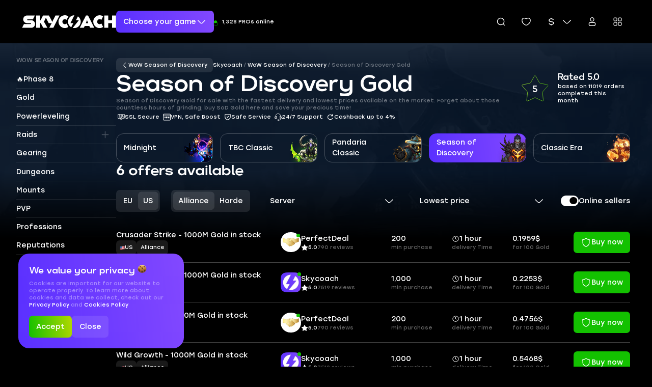

--- FILE ---
content_type: text/css
request_url: https://skycoach.gg/css/DefaultLayout-ffe78327.css
body_size: 7200
content:
.rubik-h1[data-v-70a49350]{font-family:Rubik,sans-serif;font-size:3.2rem;font-weight:500;line-height:3.2rem}.rubik-h2[data-v-70a49350]{font-family:Rubik,sans-serif;font-size:2.5rem;font-weight:500;line-height:2.5rem}.rubik-h3[data-v-70a49350]{font-family:Rubik,sans-serif;font-size:2rem;font-weight:500;line-height:2rem}.rubik-text-17-medium[data-v-70a49350]{font-family:Rubik,sans-serif;font-size:1.7rem;font-weight:500;line-height:1.7rem}.rubik-text-15-medium[data-v-70a49350]{font-family:Rubik,sans-serif;font-size:1.5rem;font-weight:500;line-height:1.5rem}.rubik-text-15-regular[data-v-70a49350]{font-family:Rubik,sans-serif;font-size:1.5rem;font-weight:400;line-height:1.5rem}.rubik-text-13-medium[data-v-70a49350]{font-family:Rubik,sans-serif;font-size:1.3rem;font-weight:500;line-height:1.8rem}.rubik-text-13-regular[data-v-70a49350]{font-family:Rubik,sans-serif;font-size:1.3rem;font-weight:400;line-height:1.8rem}.rubik-text-12-regular[data-v-70a49350]{font-family:Rubik,sans-serif;font-size:1.2rem;font-weight:400;line-height:1.6rem}.rubik-text-11-medium[data-v-70a49350]{font-family:Rubik,sans-serif;font-size:1.1rem;font-weight:500;line-height:1.1rem}.rubik-h1-mobile[data-v-70a49350]{font-family:Rubik,sans-serif;font-size:2.4rem;font-weight:500;line-height:2.4rem}.rubik-h2-mobile[data-v-70a49350]{font-family:Rubik,sans-serif;font-size:2rem;font-weight:500;line-height:2rem}.rubik-h3-mobile[data-v-70a49350]{font-family:Rubik,sans-serif;font-size:1.6rem;font-weight:500;line-height:1.6rem}@media screen and (max-width: 767px){.sm\:rubik-h1[data-v-70a49350]{font-family:Rubik,sans-serif;font-size:3.2rem;font-weight:500;line-height:3.2rem}}@media screen and (max-width: 767px){.sm\:rubik-h1-mobile[data-v-70a49350]{font-family:Rubik,sans-serif;font-size:2.4rem;font-weight:500;line-height:2.4rem}}@media screen and (max-width: 767px){.sm\:rubik-h2[data-v-70a49350]{font-family:Rubik,sans-serif;font-size:2.5rem;font-weight:500;line-height:2.5rem}}@media screen and (max-width: 767px){.sm\:rubik-h2-mobile[data-v-70a49350]{font-family:Rubik,sans-serif;font-size:2rem;font-weight:500;line-height:2rem}}@media screen and (max-width: 767px){.sm\:rubik-h3[data-v-70a49350]{font-family:Rubik,sans-serif;font-size:2rem;font-weight:500;line-height:2rem}}@media screen and (max-width: 767px){.sm\:rubik-h3-mobile[data-v-70a49350]{font-family:Rubik,sans-serif;font-size:1.6rem;font-weight:500;line-height:1.6rem}}@media screen and (max-width: 767px){.sm\:rubik-text-15-medium[data-v-70a49350]{font-family:Rubik,sans-serif;font-size:1.5rem;font-weight:500;line-height:1.5rem}}@media screen and (max-width: 767px){.sm\:rubik-text-13-medium[data-v-70a49350]{font-family:Rubik,sans-serif;font-size:1.3rem;font-weight:500;line-height:1.8rem}}@media screen and (max-width: 767px){.sm\:rubik-text-13-regular[data-v-70a49350]{font-family:Rubik,sans-serif;font-size:1.3rem;font-weight:400;line-height:1.8rem}}@media screen and (max-width: 1024px){.md\:rubik-h2[data-v-70a49350]{font-family:Rubik,sans-serif;font-size:2.5rem;font-weight:500;line-height:2.5rem}}@media screen and (max-width: 1024px){.md\:rubik-text-15-medium[data-v-70a49350]{font-family:Rubik,sans-serif;font-size:1.5rem;font-weight:500;line-height:1.5rem}}.dropdown[data-v-70a49350]{position:relative;display:inline-block}.dropdown__content[data-v-70a49350]{position:absolute;top:calc(100% + 1.9rem);z-index:1000;opacity:0;visibility:hidden;transform:translateY(-1rem);transition:opacity .2s ease,visibility .2s ease,transform .2s ease;box-shadow:#23234827 0 .5rem .5rem}.dropdown__content>*[data-v-70a49350]{animation:fadeIn-70a49350 .2s ease-out .1s forwards;opacity:0}.dropdown--center .dropdown__content[data-v-70a49350]{left:50%;transform:translate(-50%,-1rem)}.dropdown--center.dropdown--visible .dropdown__content[data-v-70a49350]{transform:translate(-50%)}.dropdown--center.dropdown--visible.dropdown--hiding .dropdown__content[data-v-70a49350]{transform:translate(-50%,-1rem)}.dropdown--visible .dropdown__content[data-v-70a49350]{opacity:1;visibility:visible;transform:translate(0)}.dropdown--visible .dropdown__content>*[data-v-70a49350]{animation:fadeIn-70a49350 .2s ease-out forwards;opacity:0}.dropdown--visible.dropdown--hiding .dropdown__content[data-v-70a49350]{opacity:0;visibility:hidden;transform:translateY(-1rem)}.dropdown--visible.dropdown--hiding .dropdown__content>*[data-v-70a49350]{animation:fadeOut-70a49350 .2s ease-in forwards}.dropdown--left .dropdown__content[data-v-70a49350]{left:0;transform:translateY(-1rem)}.dropdown--left.dropdown--visible .dropdown__content[data-v-70a49350]{transform:translate(0)}.dropdown--left.dropdown--visible.dropdown--hiding .dropdown__content[data-v-70a49350]{transform:translateY(-1rem)}.dropdown--right .dropdown__content[data-v-70a49350]{right:0;transform:translateY(-1rem)}.dropdown--right.dropdown--visible .dropdown__content[data-v-70a49350]{transform:translate(0)}.dropdown--right.dropdown--visible.dropdown--hiding .dropdown__content[data-v-70a49350]{transform:translateY(-1rem)}@keyframes fadeIn-70a49350{0%{opacity:0}to{opacity:1}}@keyframes fadeOut-70a49350{0%{opacity:1}to{opacity:0}}.rubik-h1[data-v-a3bcf140]{font-family:Rubik,sans-serif;font-size:3.2rem;font-weight:500;line-height:3.2rem}.rubik-h2[data-v-a3bcf140]{font-family:Rubik,sans-serif;font-size:2.5rem;font-weight:500;line-height:2.5rem}.rubik-h3[data-v-a3bcf140]{font-family:Rubik,sans-serif;font-size:2rem;font-weight:500;line-height:2rem}.rubik-text-17-medium[data-v-a3bcf140]{font-family:Rubik,sans-serif;font-size:1.7rem;font-weight:500;line-height:1.7rem}.rubik-text-15-medium[data-v-a3bcf140]{font-family:Rubik,sans-serif;font-size:1.5rem;font-weight:500;line-height:1.5rem}.rubik-text-15-regular[data-v-a3bcf140]{font-family:Rubik,sans-serif;font-size:1.5rem;font-weight:400;line-height:1.5rem}.rubik-text-13-medium[data-v-a3bcf140]{font-family:Rubik,sans-serif;font-size:1.3rem;font-weight:500;line-height:1.8rem}.rubik-text-13-regular[data-v-a3bcf140]{font-family:Rubik,sans-serif;font-size:1.3rem;font-weight:400;line-height:1.8rem}.rubik-text-12-regular[data-v-a3bcf140]{font-family:Rubik,sans-serif;font-size:1.2rem;font-weight:400;line-height:1.6rem}.rubik-text-11-medium[data-v-a3bcf140]{font-family:Rubik,sans-serif;font-size:1.1rem;font-weight:500;line-height:1.1rem}.rubik-h1-mobile[data-v-a3bcf140]{font-family:Rubik,sans-serif;font-size:2.4rem;font-weight:500;line-height:2.4rem}.rubik-h2-mobile[data-v-a3bcf140]{font-family:Rubik,sans-serif;font-size:2rem;font-weight:500;line-height:2rem}.rubik-h3-mobile[data-v-a3bcf140]{font-family:Rubik,sans-serif;font-size:1.6rem;font-weight:500;line-height:1.6rem}@media screen and (max-width: 767px){.sm\:rubik-h1[data-v-a3bcf140]{font-family:Rubik,sans-serif;font-size:3.2rem;font-weight:500;line-height:3.2rem}}@media screen and (max-width: 767px){.sm\:rubik-h1-mobile[data-v-a3bcf140]{font-family:Rubik,sans-serif;font-size:2.4rem;font-weight:500;line-height:2.4rem}}@media screen and (max-width: 767px){.sm\:rubik-h2[data-v-a3bcf140]{font-family:Rubik,sans-serif;font-size:2.5rem;font-weight:500;line-height:2.5rem}}@media screen and (max-width: 767px){.sm\:rubik-h2-mobile[data-v-a3bcf140]{font-family:Rubik,sans-serif;font-size:2rem;font-weight:500;line-height:2rem}}@media screen and (max-width: 767px){.sm\:rubik-h3[data-v-a3bcf140]{font-family:Rubik,sans-serif;font-size:2rem;font-weight:500;line-height:2rem}}@media screen and (max-width: 767px){.sm\:rubik-h3-mobile[data-v-a3bcf140]{font-family:Rubik,sans-serif;font-size:1.6rem;font-weight:500;line-height:1.6rem}}@media screen and (max-width: 767px){.sm\:rubik-text-15-medium[data-v-a3bcf140]{font-family:Rubik,sans-serif;font-size:1.5rem;font-weight:500;line-height:1.5rem}}@media screen and (max-width: 767px){.sm\:rubik-text-13-medium[data-v-a3bcf140]{font-family:Rubik,sans-serif;font-size:1.3rem;font-weight:500;line-height:1.8rem}}@media screen and (max-width: 767px){.sm\:rubik-text-13-regular[data-v-a3bcf140]{font-family:Rubik,sans-serif;font-size:1.3rem;font-weight:400;line-height:1.8rem}}@media screen and (max-width: 1024px){.md\:rubik-h2[data-v-a3bcf140]{font-family:Rubik,sans-serif;font-size:2.5rem;font-weight:500;line-height:2.5rem}}@media screen and (max-width: 1024px){.md\:rubik-text-15-medium[data-v-a3bcf140]{font-family:Rubik,sans-serif;font-size:1.5rem;font-weight:500;line-height:1.5rem}}.user-selector[data-v-a3bcf140]{padding:.8rem;background:#5A30FF;border-radius:2.4rem}.user-selector__sections[data-v-a3bcf140]{display:flex;flex-direction:column;gap:.8rem;padding:.7rem 0}.user-selector__section[data-v-a3bcf140]{display:flex;flex-direction:column}.user-selector__divider[data-v-a3bcf140]{height:1px;background:rgba(255,255,255,.2509803922);margin:0 .4rem}.user-selector__item[data-v-a3bcf140]{display:flex;align-items:center;gap:1.2rem;width:100%;padding:.8rem 1.5rem;border:none;background:transparent;border-radius:1rem;cursor:pointer;color:#fff;text-align:left;transition:background-position .15s ease-in-out;background:linear-gradient(-92deg,#5A30FF 0%,rgba(255,255,255,.1019607843) 100%) no-repeat;background-position:200% 0;background-size:200% 200%}@media (hover: hover) and (pointer: fine){.user-selector__item[data-v-a3bcf140]:hover{background-position:0 0}}.user-selector__item--active[data-v-a3bcf140]{background-position:0 0}.user-selector__item--non-clickable[data-v-a3bcf140]{cursor:default}@media (hover: hover) and (pointer: fine){.user-selector__item--non-clickable[data-v-a3bcf140]:hover{background-position:200% 0}}.user-selector__item-icon[data-v-a3bcf140]{flex-shrink:0;width:2.4rem;height:2.4rem}.user-selector__item-content[data-v-a3bcf140]{display:flex;flex-direction:column;gap:.4rem;width:100%}.user-selector__item-email[data-v-a3bcf140]{color:#fff6;display:grid;grid-template-columns:auto 1fr}.user-selector__item-email-address[data-v-a3bcf140]{word-break:break-all;text-overflow:ellipsis;white-space:nowrap;overflow:hidden}.user-selector__item-label[data-v-a3bcf140]{text-overflow:ellipsis;overflow:hidden}.rubik-h1[data-v-dfbbad1a]{font-family:Rubik,sans-serif;font-size:3.2rem;font-weight:500;line-height:3.2rem}.rubik-h2[data-v-dfbbad1a]{font-family:Rubik,sans-serif;font-size:2.5rem;font-weight:500;line-height:2.5rem}.rubik-h3[data-v-dfbbad1a]{font-family:Rubik,sans-serif;font-size:2rem;font-weight:500;line-height:2rem}.rubik-text-17-medium[data-v-dfbbad1a]{font-family:Rubik,sans-serif;font-size:1.7rem;font-weight:500;line-height:1.7rem}.rubik-text-15-medium[data-v-dfbbad1a]{font-family:Rubik,sans-serif;font-size:1.5rem;font-weight:500;line-height:1.5rem}.rubik-text-15-regular[data-v-dfbbad1a]{font-family:Rubik,sans-serif;font-size:1.5rem;font-weight:400;line-height:1.5rem}.rubik-text-13-medium[data-v-dfbbad1a]{font-family:Rubik,sans-serif;font-size:1.3rem;font-weight:500;line-height:1.8rem}.rubik-text-13-regular[data-v-dfbbad1a]{font-family:Rubik,sans-serif;font-size:1.3rem;font-weight:400;line-height:1.8rem}.rubik-text-12-regular[data-v-dfbbad1a]{font-family:Rubik,sans-serif;font-size:1.2rem;font-weight:400;line-height:1.6rem}.rubik-text-11-medium[data-v-dfbbad1a]{font-family:Rubik,sans-serif;font-size:1.1rem;font-weight:500;line-height:1.1rem}.rubik-h1-mobile[data-v-dfbbad1a]{font-family:Rubik,sans-serif;font-size:2.4rem;font-weight:500;line-height:2.4rem}.rubik-h2-mobile[data-v-dfbbad1a]{font-family:Rubik,sans-serif;font-size:2rem;font-weight:500;line-height:2rem}.rubik-h3-mobile[data-v-dfbbad1a]{font-family:Rubik,sans-serif;font-size:1.6rem;font-weight:500;line-height:1.6rem}@media screen and (max-width: 767px){.sm\:rubik-h1[data-v-dfbbad1a]{font-family:Rubik,sans-serif;font-size:3.2rem;font-weight:500;line-height:3.2rem}}@media screen and (max-width: 767px){.sm\:rubik-h1-mobile[data-v-dfbbad1a]{font-family:Rubik,sans-serif;font-size:2.4rem;font-weight:500;line-height:2.4rem}}@media screen and (max-width: 767px){.sm\:rubik-h2[data-v-dfbbad1a]{font-family:Rubik,sans-serif;font-size:2.5rem;font-weight:500;line-height:2.5rem}}@media screen and (max-width: 767px){.sm\:rubik-h2-mobile[data-v-dfbbad1a]{font-family:Rubik,sans-serif;font-size:2rem;font-weight:500;line-height:2rem}}@media screen and (max-width: 767px){.sm\:rubik-h3[data-v-dfbbad1a]{font-family:Rubik,sans-serif;font-size:2rem;font-weight:500;line-height:2rem}}@media screen and (max-width: 767px){.sm\:rubik-h3-mobile[data-v-dfbbad1a]{font-family:Rubik,sans-serif;font-size:1.6rem;font-weight:500;line-height:1.6rem}}@media screen and (max-width: 767px){.sm\:rubik-text-15-medium[data-v-dfbbad1a]{font-family:Rubik,sans-serif;font-size:1.5rem;font-weight:500;line-height:1.5rem}}@media screen and (max-width: 767px){.sm\:rubik-text-13-medium[data-v-dfbbad1a]{font-family:Rubik,sans-serif;font-size:1.3rem;font-weight:500;line-height:1.8rem}}@media screen and (max-width: 767px){.sm\:rubik-text-13-regular[data-v-dfbbad1a]{font-family:Rubik,sans-serif;font-size:1.3rem;font-weight:400;line-height:1.8rem}}@media screen and (max-width: 1024px){.md\:rubik-h2[data-v-dfbbad1a]{font-family:Rubik,sans-serif;font-size:2.5rem;font-weight:500;line-height:2.5rem}}@media screen and (max-width: 1024px){.md\:rubik-text-15-medium[data-v-dfbbad1a]{font-family:Rubik,sans-serif;font-size:1.5rem;font-weight:500;line-height:1.5rem}}.items-selector[data-v-dfbbad1a]{border-radius:1.6rem;background-color:#000;position:relative}.items-selector[data-v-dfbbad1a]:before{content:"";position:absolute;top:-.77rem;left:50%;transform:translate(-50%);border-left:.8rem solid transparent;border-right:.8rem solid transparent;border-bottom:.8rem solid rgba(255,255,255,.1019607843);display:none}.items-selector--violet[data-v-dfbbad1a]{background:linear-gradient(82.29deg,#5A30FF 0%,#8248FF 100%)}.items-selector--violet[data-v-dfbbad1a]:before{border-bottom-color:linear-gradient(82.29deg,#5A30FF 0%,#8248FF 100%)}.items-selector--with-arrow[data-v-dfbbad1a]:before{display:block}.items-selector__item[data-v-dfbbad1a]{padding:1.2rem;display:flex;align-items:center;gap:1.6rem;border-radius:.8rem;cursor:pointer}.items-selector__item--active[data-v-dfbbad1a],.items-selector__item[data-v-dfbbad1a]:hover{background-color:#ffffff1a}.items-selector__item-icon[data-v-dfbbad1a]{flex-shrink:0;width:1.7rem!important;height:1.7rem!important}.layer[data-v-dfbbad1a]{border-radius:1.6rem;padding:.8rem}.layer--opacity[data-v-dfbbad1a]{background-color:#ffffff1a}.rubik-h1[data-v-2208e973]{font-family:Rubik,sans-serif;font-size:3.2rem;font-weight:500;line-height:3.2rem}.rubik-h2[data-v-2208e973]{font-family:Rubik,sans-serif;font-size:2.5rem;font-weight:500;line-height:2.5rem}.rubik-h3[data-v-2208e973]{font-family:Rubik,sans-serif;font-size:2rem;font-weight:500;line-height:2rem}.rubik-text-17-medium[data-v-2208e973]{font-family:Rubik,sans-serif;font-size:1.7rem;font-weight:500;line-height:1.7rem}.rubik-text-15-medium[data-v-2208e973]{font-family:Rubik,sans-serif;font-size:1.5rem;font-weight:500;line-height:1.5rem}.rubik-text-15-regular[data-v-2208e973]{font-family:Rubik,sans-serif;font-size:1.5rem;font-weight:400;line-height:1.5rem}.rubik-text-13-medium[data-v-2208e973]{font-family:Rubik,sans-serif;font-size:1.3rem;font-weight:500;line-height:1.8rem}.rubik-text-13-regular[data-v-2208e973]{font-family:Rubik,sans-serif;font-size:1.3rem;font-weight:400;line-height:1.8rem}.rubik-text-12-regular[data-v-2208e973]{font-family:Rubik,sans-serif;font-size:1.2rem;font-weight:400;line-height:1.6rem}.rubik-text-11-medium[data-v-2208e973]{font-family:Rubik,sans-serif;font-size:1.1rem;font-weight:500;line-height:1.1rem}.rubik-h1-mobile[data-v-2208e973]{font-family:Rubik,sans-serif;font-size:2.4rem;font-weight:500;line-height:2.4rem}.rubik-h2-mobile[data-v-2208e973]{font-family:Rubik,sans-serif;font-size:2rem;font-weight:500;line-height:2rem}.rubik-h3-mobile[data-v-2208e973]{font-family:Rubik,sans-serif;font-size:1.6rem;font-weight:500;line-height:1.6rem}@media screen and (max-width: 767px){.sm\:rubik-h1[data-v-2208e973]{font-family:Rubik,sans-serif;font-size:3.2rem;font-weight:500;line-height:3.2rem}}@media screen and (max-width: 767px){.sm\:rubik-h1-mobile[data-v-2208e973]{font-family:Rubik,sans-serif;font-size:2.4rem;font-weight:500;line-height:2.4rem}}@media screen and (max-width: 767px){.sm\:rubik-h2[data-v-2208e973]{font-family:Rubik,sans-serif;font-size:2.5rem;font-weight:500;line-height:2.5rem}}@media screen and (max-width: 767px){.sm\:rubik-h2-mobile[data-v-2208e973]{font-family:Rubik,sans-serif;font-size:2rem;font-weight:500;line-height:2rem}}@media screen and (max-width: 767px){.sm\:rubik-h3[data-v-2208e973]{font-family:Rubik,sans-serif;font-size:2rem;font-weight:500;line-height:2rem}}@media screen and (max-width: 767px){.sm\:rubik-h3-mobile[data-v-2208e973]{font-family:Rubik,sans-serif;font-size:1.6rem;font-weight:500;line-height:1.6rem}}@media screen and (max-width: 767px){.sm\:rubik-text-15-medium[data-v-2208e973]{font-family:Rubik,sans-serif;font-size:1.5rem;font-weight:500;line-height:1.5rem}}@media screen and (max-width: 767px){.sm\:rubik-text-13-medium[data-v-2208e973]{font-family:Rubik,sans-serif;font-size:1.3rem;font-weight:500;line-height:1.8rem}}@media screen and (max-width: 767px){.sm\:rubik-text-13-regular[data-v-2208e973]{font-family:Rubik,sans-serif;font-size:1.3rem;font-weight:400;line-height:1.8rem}}@media screen and (max-width: 1024px){.md\:rubik-h2[data-v-2208e973]{font-family:Rubik,sans-serif;font-size:2.5rem;font-weight:500;line-height:2.5rem}}@media screen and (max-width: 1024px){.md\:rubik-text-15-medium[data-v-2208e973]{font-family:Rubik,sans-serif;font-size:1.5rem;font-weight:500;line-height:1.5rem}}.mobile-menu[data-v-2208e973]{z-index:3;position:fixed;top:5.6rem;left:0;display:flex;flex-direction:column;width:100vw;height:calc(100dvh - 5.6rem);padding:0 1.6rem 3.2rem;background:#000;overflow:visible}.mobile-menu__user-block[data-v-2208e973]{display:flex;flex-direction:column;padding:2.4rem;border-radius:2.4rem;background:#5A30FF}.mobile-menu__user-block-header[data-v-2208e973]{margin-bottom:1.6rem;padding-bottom:1.6rem;border-bottom:1px solid rgba(255,255,255,.2509803922)}.mobile-menu__user-block-email[data-v-2208e973]{display:block;white-space:nowrap;overflow:hidden;text-overflow:ellipsis;margin-bottom:1.2rem;color:#fff6}.mobile-menu__user-block-cashback[data-v-2208e973]{display:flex;align-items:center;gap:.8rem;padding:.2rem 0}.mobile-menu__links[data-v-2208e973]{display:flex;flex-direction:column;gap:1.6rem;list-style:none}.mobile-menu__links--with-top-margin[data-v-2208e973]{margin-top:2.4rem}.mobile-menu__link-list-item--with-border[data-v-2208e973]{padding-bottom:1.6rem;border-bottom:1px solid rgba(255,255,255,.2509803922)}.mobile-menu__link[data-v-2208e973]{display:flex;align-items:center;gap:1.2rem;color:#fff;width:100%}.mobile-menu__link--button[data-v-2208e973]{padding:0;margin:0;background:none;border:none;cursor:pointer}.mobile-menu__link-region[data-v-2208e973]{margin-left:auto;color:#fff6}.mobile-menu__currency-wrapper[data-v-2208e973]{padding:1.2rem 0;border-top:1px solid rgba(255,255,255,.2509803922);border-bottom:1px solid rgba(255,255,255,.2509803922)}.mobile-menu__currency-dropdown[data-v-2208e973]{margin-left:auto;position:relative}.mobile-menu__currency-dropdown[data-v-2208e973] .dropdown__content{z-index:99999!important;display:block!important}.mobile-menu__currency-button[data-v-2208e973]{display:flex;align-items:center;gap:.8rem;padding:.8rem 1.2rem;background:rgba(255,255,255,.1019607843);border:none;border-radius:.8rem;color:#fff;cursor:pointer}.mobile-menu__currency-button[data-v-2208e973] .ui-icon{transition:transform .3s ease}.mobile-menu__currency-button .rotate-icon[data-v-2208e973]{transform:rotate(180deg)}.mobile-menu__buttons[data-v-2208e973]{margin-top:auto;display:flex;flex-direction:column;gap:1rem}.rubik-h1[data-v-6a7eb5f3]{font-family:Rubik,sans-serif;font-size:3.2rem;font-weight:500;line-height:3.2rem}.rubik-h2[data-v-6a7eb5f3]{font-family:Rubik,sans-serif;font-size:2.5rem;font-weight:500;line-height:2.5rem}.rubik-h3[data-v-6a7eb5f3]{font-family:Rubik,sans-serif;font-size:2rem;font-weight:500;line-height:2rem}.rubik-text-17-medium[data-v-6a7eb5f3]{font-family:Rubik,sans-serif;font-size:1.7rem;font-weight:500;line-height:1.7rem}.rubik-text-15-medium[data-v-6a7eb5f3]{font-family:Rubik,sans-serif;font-size:1.5rem;font-weight:500;line-height:1.5rem}.rubik-text-15-regular[data-v-6a7eb5f3]{font-family:Rubik,sans-serif;font-size:1.5rem;font-weight:400;line-height:1.5rem}.rubik-text-13-medium[data-v-6a7eb5f3]{font-family:Rubik,sans-serif;font-size:1.3rem;font-weight:500;line-height:1.8rem}.rubik-text-13-regular[data-v-6a7eb5f3]{font-family:Rubik,sans-serif;font-size:1.3rem;font-weight:400;line-height:1.8rem}.rubik-text-12-regular[data-v-6a7eb5f3]{font-family:Rubik,sans-serif;font-size:1.2rem;font-weight:400;line-height:1.6rem}.rubik-text-11-medium[data-v-6a7eb5f3]{font-family:Rubik,sans-serif;font-size:1.1rem;font-weight:500;line-height:1.1rem}.rubik-h1-mobile[data-v-6a7eb5f3]{font-family:Rubik,sans-serif;font-size:2.4rem;font-weight:500;line-height:2.4rem}.rubik-h2-mobile[data-v-6a7eb5f3]{font-family:Rubik,sans-serif;font-size:2rem;font-weight:500;line-height:2rem}.rubik-h3-mobile[data-v-6a7eb5f3]{font-family:Rubik,sans-serif;font-size:1.6rem;font-weight:500;line-height:1.6rem}@media screen and (max-width: 767px){.sm\:rubik-h1[data-v-6a7eb5f3]{font-family:Rubik,sans-serif;font-size:3.2rem;font-weight:500;line-height:3.2rem}}@media screen and (max-width: 767px){.sm\:rubik-h1-mobile[data-v-6a7eb5f3]{font-family:Rubik,sans-serif;font-size:2.4rem;font-weight:500;line-height:2.4rem}}@media screen and (max-width: 767px){.sm\:rubik-h2[data-v-6a7eb5f3]{font-family:Rubik,sans-serif;font-size:2.5rem;font-weight:500;line-height:2.5rem}}@media screen and (max-width: 767px){.sm\:rubik-h2-mobile[data-v-6a7eb5f3]{font-family:Rubik,sans-serif;font-size:2rem;font-weight:500;line-height:2rem}}@media screen and (max-width: 767px){.sm\:rubik-h3[data-v-6a7eb5f3]{font-family:Rubik,sans-serif;font-size:2rem;font-weight:500;line-height:2rem}}@media screen and (max-width: 767px){.sm\:rubik-h3-mobile[data-v-6a7eb5f3]{font-family:Rubik,sans-serif;font-size:1.6rem;font-weight:500;line-height:1.6rem}}@media screen and (max-width: 767px){.sm\:rubik-text-15-medium[data-v-6a7eb5f3]{font-family:Rubik,sans-serif;font-size:1.5rem;font-weight:500;line-height:1.5rem}}@media screen and (max-width: 767px){.sm\:rubik-text-13-medium[data-v-6a7eb5f3]{font-family:Rubik,sans-serif;font-size:1.3rem;font-weight:500;line-height:1.8rem}}@media screen and (max-width: 767px){.sm\:rubik-text-13-regular[data-v-6a7eb5f3]{font-family:Rubik,sans-serif;font-size:1.3rem;font-weight:400;line-height:1.8rem}}@media screen and (max-width: 1024px){.md\:rubik-h2[data-v-6a7eb5f3]{font-family:Rubik,sans-serif;font-size:2.5rem;font-weight:500;line-height:2.5rem}}@media screen and (max-width: 1024px){.md\:rubik-text-15-medium[data-v-6a7eb5f3]{font-family:Rubik,sans-serif;font-size:1.5rem;font-weight:500;line-height:1.5rem}}.menu__game-section-item[data-v-6a7eb5f3]{padding:.9rem 3.2rem .8rem 4.8rem;transition:.2s;cursor:pointer}.menu__game-section-item--active[data-v-6a7eb5f3]{background:linear-gradient(82.29deg,#5A30FF 0%,#8248FF 100%)}.menu__game-section-item--active .menu__game-section-item-icon[data-v-6a7eb5f3]{opacity:1}@media screen and (max-width: 1024px){.menu__game-section-item[data-v-6a7eb5f3]{padding-left:4rem}}@media screen and (max-width: 767px){.menu__game-section-item[data-v-6a7eb5f3]{padding:.9rem 1.6rem .8rem}}.menu__game-section-item-link[data-v-6a7eb5f3]{display:flex;align-items:center;justify-content:space-between;color:#fff}.menu__game-section-item-text[data-v-6a7eb5f3]{white-space:nowrap;text-overflow:ellipsis;overflow:hidden}@media screen and (max-width: 767px){.menu__game-section-item-text[data-v-6a7eb5f3]{display:flex;align-items:center;gap:1.6rem}}.menu__game-section-item-text span[data-v-6a7eb5f3]{overflow:hidden;white-space:nowrap;text-overflow:ellipsis}.menu__game-section-item-icon[data-v-6a7eb5f3]{opacity:0;width:1.6rem;height:1.6rem;transition:.2s}.menu__game-section-item-image[data-v-6a7eb5f3]{display:none;width:2.4rem;height:2.4rem}@media screen and (max-width: 767px){.menu__game-section-item-image[data-v-6a7eb5f3]{display:block}}.rubik-h1[data-v-ec68cc94]{font-family:Rubik,sans-serif;font-size:3.2rem;font-weight:500;line-height:3.2rem}.rubik-h2[data-v-ec68cc94]{font-family:Rubik,sans-serif;font-size:2.5rem;font-weight:500;line-height:2.5rem}.rubik-h3[data-v-ec68cc94]{font-family:Rubik,sans-serif;font-size:2rem;font-weight:500;line-height:2rem}.rubik-text-17-medium[data-v-ec68cc94]{font-family:Rubik,sans-serif;font-size:1.7rem;font-weight:500;line-height:1.7rem}.rubik-text-15-medium[data-v-ec68cc94]{font-family:Rubik,sans-serif;font-size:1.5rem;font-weight:500;line-height:1.5rem}.rubik-text-15-regular[data-v-ec68cc94]{font-family:Rubik,sans-serif;font-size:1.5rem;font-weight:400;line-height:1.5rem}.rubik-text-13-medium[data-v-ec68cc94]{font-family:Rubik,sans-serif;font-size:1.3rem;font-weight:500;line-height:1.8rem}.rubik-text-13-regular[data-v-ec68cc94]{font-family:Rubik,sans-serif;font-size:1.3rem;font-weight:400;line-height:1.8rem}.rubik-text-12-regular[data-v-ec68cc94]{font-family:Rubik,sans-serif;font-size:1.2rem;font-weight:400;line-height:1.6rem}.rubik-text-11-medium[data-v-ec68cc94]{font-family:Rubik,sans-serif;font-size:1.1rem;font-weight:500;line-height:1.1rem}.rubik-h1-mobile[data-v-ec68cc94]{font-family:Rubik,sans-serif;font-size:2.4rem;font-weight:500;line-height:2.4rem}.rubik-h2-mobile[data-v-ec68cc94]{font-family:Rubik,sans-serif;font-size:2rem;font-weight:500;line-height:2rem}.rubik-h3-mobile[data-v-ec68cc94]{font-family:Rubik,sans-serif;font-size:1.6rem;font-weight:500;line-height:1.6rem}@media screen and (max-width: 767px){.sm\:rubik-h1[data-v-ec68cc94]{font-family:Rubik,sans-serif;font-size:3.2rem;font-weight:500;line-height:3.2rem}}@media screen and (max-width: 767px){.sm\:rubik-h1-mobile[data-v-ec68cc94]{font-family:Rubik,sans-serif;font-size:2.4rem;font-weight:500;line-height:2.4rem}}@media screen and (max-width: 767px){.sm\:rubik-h2[data-v-ec68cc94]{font-family:Rubik,sans-serif;font-size:2.5rem;font-weight:500;line-height:2.5rem}}@media screen and (max-width: 767px){.sm\:rubik-h2-mobile[data-v-ec68cc94]{font-family:Rubik,sans-serif;font-size:2rem;font-weight:500;line-height:2rem}}@media screen and (max-width: 767px){.sm\:rubik-h3[data-v-ec68cc94]{font-family:Rubik,sans-serif;font-size:2rem;font-weight:500;line-height:2rem}}@media screen and (max-width: 767px){.sm\:rubik-h3-mobile[data-v-ec68cc94]{font-family:Rubik,sans-serif;font-size:1.6rem;font-weight:500;line-height:1.6rem}}@media screen and (max-width: 767px){.sm\:rubik-text-15-medium[data-v-ec68cc94]{font-family:Rubik,sans-serif;font-size:1.5rem;font-weight:500;line-height:1.5rem}}@media screen and (max-width: 767px){.sm\:rubik-text-13-medium[data-v-ec68cc94]{font-family:Rubik,sans-serif;font-size:1.3rem;font-weight:500;line-height:1.8rem}}@media screen and (max-width: 767px){.sm\:rubik-text-13-regular[data-v-ec68cc94]{font-family:Rubik,sans-serif;font-size:1.3rem;font-weight:400;line-height:1.8rem}}@media screen and (max-width: 1024px){.md\:rubik-h2[data-v-ec68cc94]{font-family:Rubik,sans-serif;font-size:2.5rem;font-weight:500;line-height:2.5rem}}@media screen and (max-width: 1024px){.md\:rubik-text-15-medium[data-v-ec68cc94]{font-family:Rubik,sans-serif;font-size:1.5rem;font-weight:500;line-height:1.5rem}}.search-product[data-v-ec68cc94]{display:grid;grid-template-columns:4.8rem minmax(1px,1fr) auto auto;gap:1.6rem 1.2rem;align-items:center;width:100%;padding:1.6rem 1.6rem 1.6rem 0;color:#fff}@media screen and (max-width: 767px){.search-product[data-v-ec68cc94]{grid-template-columns:4.8rem auto minmax(1px,1fr);padding:1.6rem 0}}.search-product__image[data-v-ec68cc94]{display:flex;align-items:center;justify-content:center;opacity:.25}.search-product__image img[data-v-ec68cc94]{width:100%;height:100%;object-fit:contain}.search-product__description[data-v-ec68cc94]{display:flex;flex-direction:column;align-items:flex-start;gap:.8rem}@media screen and (max-width: 767px){.search-product__description[data-v-ec68cc94]{grid-column:2/4}}.search-product__description>*[data-v-ec68cc94]{width:100%;white-space:nowrap;overflow:hidden;text-overflow:ellipsis}.search-product__price[data-v-ec68cc94]{display:flex;flex-direction:column;align-items:flex-start;padding-left:1.6rem}@media screen and (max-width: 767px){.search-product__price[data-v-ec68cc94]{grid-column:1/3;grid-row:2/3;padding-left:0}}@media screen and (max-width: 767px){.search-product__button[data-v-ec68cc94]{grid-column:3/4;grid-row:2/3;margin-left:auto}}.rubik-h1[data-v-444da363]{font-family:Rubik,sans-serif;font-size:3.2rem;font-weight:500;line-height:3.2rem}.rubik-h2[data-v-444da363]{font-family:Rubik,sans-serif;font-size:2.5rem;font-weight:500;line-height:2.5rem}.rubik-h3[data-v-444da363]{font-family:Rubik,sans-serif;font-size:2rem;font-weight:500;line-height:2rem}.rubik-text-17-medium[data-v-444da363]{font-family:Rubik,sans-serif;font-size:1.7rem;font-weight:500;line-height:1.7rem}.rubik-text-15-medium[data-v-444da363]{font-family:Rubik,sans-serif;font-size:1.5rem;font-weight:500;line-height:1.5rem}.rubik-text-15-regular[data-v-444da363]{font-family:Rubik,sans-serif;font-size:1.5rem;font-weight:400;line-height:1.5rem}.rubik-text-13-medium[data-v-444da363]{font-family:Rubik,sans-serif;font-size:1.3rem;font-weight:500;line-height:1.8rem}.rubik-text-13-regular[data-v-444da363]{font-family:Rubik,sans-serif;font-size:1.3rem;font-weight:400;line-height:1.8rem}.rubik-text-12-regular[data-v-444da363]{font-family:Rubik,sans-serif;font-size:1.2rem;font-weight:400;line-height:1.6rem}.rubik-text-11-medium[data-v-444da363]{font-family:Rubik,sans-serif;font-size:1.1rem;font-weight:500;line-height:1.1rem}.rubik-h1-mobile[data-v-444da363]{font-family:Rubik,sans-serif;font-size:2.4rem;font-weight:500;line-height:2.4rem}.rubik-h2-mobile[data-v-444da363]{font-family:Rubik,sans-serif;font-size:2rem;font-weight:500;line-height:2rem}.rubik-h3-mobile[data-v-444da363]{font-family:Rubik,sans-serif;font-size:1.6rem;font-weight:500;line-height:1.6rem}@media screen and (max-width: 767px){.sm\:rubik-h1[data-v-444da363]{font-family:Rubik,sans-serif;font-size:3.2rem;font-weight:500;line-height:3.2rem}}@media screen and (max-width: 767px){.sm\:rubik-h1-mobile[data-v-444da363]{font-family:Rubik,sans-serif;font-size:2.4rem;font-weight:500;line-height:2.4rem}}@media screen and (max-width: 767px){.sm\:rubik-h2[data-v-444da363]{font-family:Rubik,sans-serif;font-size:2.5rem;font-weight:500;line-height:2.5rem}}@media screen and (max-width: 767px){.sm\:rubik-h2-mobile[data-v-444da363]{font-family:Rubik,sans-serif;font-size:2rem;font-weight:500;line-height:2rem}}@media screen and (max-width: 767px){.sm\:rubik-h3[data-v-444da363]{font-family:Rubik,sans-serif;font-size:2rem;font-weight:500;line-height:2rem}}@media screen and (max-width: 767px){.sm\:rubik-h3-mobile[data-v-444da363]{font-family:Rubik,sans-serif;font-size:1.6rem;font-weight:500;line-height:1.6rem}}@media screen and (max-width: 767px){.sm\:rubik-text-15-medium[data-v-444da363]{font-family:Rubik,sans-serif;font-size:1.5rem;font-weight:500;line-height:1.5rem}}@media screen and (max-width: 767px){.sm\:rubik-text-13-medium[data-v-444da363]{font-family:Rubik,sans-serif;font-size:1.3rem;font-weight:500;line-height:1.8rem}}@media screen and (max-width: 767px){.sm\:rubik-text-13-regular[data-v-444da363]{font-family:Rubik,sans-serif;font-size:1.3rem;font-weight:400;line-height:1.8rem}}@media screen and (max-width: 1024px){.md\:rubik-h2[data-v-444da363]{font-family:Rubik,sans-serif;font-size:2.5rem;font-weight:500;line-height:2.5rem}}@media screen and (max-width: 1024px){.md\:rubik-text-15-medium[data-v-444da363]{font-family:Rubik,sans-serif;font-size:1.5rem;font-weight:500;line-height:1.5rem}}.menu__search-mode-container[data-v-444da363] .menu__search-clear-icon{color:#ffffff40;cursor:pointer}.menu__search-mode-container[data-v-444da363] .input::placeholder{color:#fff}.menu__search-section[data-v-444da363]{margin-top:2.4rem}.menu__search-items-list[data-v-444da363]{display:flex;flex-direction:column;gap:2.4rem;max-height:43rem}.menu__search-items-list--products[data-v-444da363]{gap:0}@media screen and (max-width: 1024px){.menu__search-items-list[data-v-444da363]{height:calc(100vh - 22rem);max-height:none}}.menu__search-product-item[data-v-444da363]:not(:last-of-type){border-bottom:1px solid rgba(255,255,255,.1019607843);padding-bottom:5rem}.menu__search-results[data-v-444da363]{display:flex;flex-direction:column;height:100%}.menu__search-results-container[data-v-444da363]{margin-top:2.4rem;height:100%;display:flex;flex-direction:column}.menu__search-tabs[data-v-444da363]{display:flex;flex-direction:column;flex:1;height:100%}.menu__search-tab-content[data-v-444da363]{flex:1;overflow-y:auto;scrollbar-width:thin;display:flex;flex-direction:column;width:100%;max-width:96rem;margin:0 auto;height:100%}.menu__search-tab-content[data-v-444da363]::-webkit-scrollbar{width:.4rem}.menu__search-tab-content[data-v-444da363]::-webkit-scrollbar-track{background:rgba(255,255,255,.1019607843);border-radius:.2rem;margin:.4rem}.menu__search-tab-content[data-v-444da363]::-webkit-scrollbar-thumb{background:rgba(255,255,255,.2509803922);border-radius:.2rem}.menu__search-tab-content[data-v-444da363]::-webkit-scrollbar-thumb:hover{background:rgba(255,255,255,.4)}.menu__search-tab-content[data-v-444da363]{scrollbar-width:thin;scrollbar-color:rgba(255,255,255,.2509803922) rgba(255,255,255,.1019607843)}.menu__search-no-results[data-v-444da363]{padding:2.4rem 0;text-align:center;color:#fff6}.menu__search-no-results--global[data-v-444da363]{margin-top:4rem}.menu__search-item-link[data-v-444da363]{color:#fff;transition:color .3s ease}.menu__search-item-link[data-v-444da363]:hover{color:#5a30ff;cursor:pointer}.menu__search-game-content[data-v-444da363]{display:flex;align-items:center;gap:1.6rem}.menu__search-game-icon[data-v-444da363]{width:4rem;height:4rem;object-fit:contain;border-radius:.4rem}.menu__search-game-info[data-v-444da363]{flex:1}.menu__search-loading[data-v-444da363]{color:#fff6;font-size:1.4rem;padding:0 1.6rem}.menu__search-loading-more[data-v-444da363]{display:flex;justify-content:center;align-items:center;padding:1.6rem 0;color:#fff6;font-size:1.4rem}.menu__search-tab-content[data-v-444da363]{scroll-behavior:smooth;padding-bottom:2rem}.menu__search-loading-indicator[data-v-444da363]{display:flex;justify-content:center;align-items:center;padding:2.4rem 0;color:#fff6}.menu__search-loading-indicator p[data-v-444da363],.menu__search-loading-more p[data-v-444da363]{position:relative;padding-left:2.4rem}.menu__search-loading-indicator p[data-v-444da363]:before,.menu__search-loading-more p[data-v-444da363]:before{content:"";position:absolute;left:0;top:50%;transform:translateY(-50%);width:1.6rem;height:1.6rem;border:2px solid rgba(255,255,255,.2509803922);border-top-color:#fff6;border-radius:50%;animation:spin-444da363 1s linear infinite}@keyframes spin-444da363{to{transform:translateY(-50%) rotate(360deg)}}.rubik-h1[data-v-c9b79436]{font-family:Rubik,sans-serif;font-size:3.2rem;font-weight:500;line-height:3.2rem}.rubik-h2[data-v-c9b79436]{font-family:Rubik,sans-serif;font-size:2.5rem;font-weight:500;line-height:2.5rem}.rubik-h3[data-v-c9b79436]{font-family:Rubik,sans-serif;font-size:2rem;font-weight:500;line-height:2rem}.rubik-text-17-medium[data-v-c9b79436]{font-family:Rubik,sans-serif;font-size:1.7rem;font-weight:500;line-height:1.7rem}.rubik-text-15-medium[data-v-c9b79436]{font-family:Rubik,sans-serif;font-size:1.5rem;font-weight:500;line-height:1.5rem}.rubik-text-15-regular[data-v-c9b79436]{font-family:Rubik,sans-serif;font-size:1.5rem;font-weight:400;line-height:1.5rem}.rubik-text-13-medium[data-v-c9b79436]{font-family:Rubik,sans-serif;font-size:1.3rem;font-weight:500;line-height:1.8rem}.rubik-text-13-regular[data-v-c9b79436]{font-family:Rubik,sans-serif;font-size:1.3rem;font-weight:400;line-height:1.8rem}.rubik-text-12-regular[data-v-c9b79436]{font-family:Rubik,sans-serif;font-size:1.2rem;font-weight:400;line-height:1.6rem}.rubik-text-11-medium[data-v-c9b79436]{font-family:Rubik,sans-serif;font-size:1.1rem;font-weight:500;line-height:1.1rem}.rubik-h1-mobile[data-v-c9b79436]{font-family:Rubik,sans-serif;font-size:2.4rem;font-weight:500;line-height:2.4rem}.rubik-h2-mobile[data-v-c9b79436]{font-family:Rubik,sans-serif;font-size:2rem;font-weight:500;line-height:2rem}.rubik-h3-mobile[data-v-c9b79436]{font-family:Rubik,sans-serif;font-size:1.6rem;font-weight:500;line-height:1.6rem}@media screen and (max-width: 767px){.sm\:rubik-h1[data-v-c9b79436]{font-family:Rubik,sans-serif;font-size:3.2rem;font-weight:500;line-height:3.2rem}}@media screen and (max-width: 767px){.sm\:rubik-h1-mobile[data-v-c9b79436]{font-family:Rubik,sans-serif;font-size:2.4rem;font-weight:500;line-height:2.4rem}}@media screen and (max-width: 767px){.sm\:rubik-h2[data-v-c9b79436]{font-family:Rubik,sans-serif;font-size:2.5rem;font-weight:500;line-height:2.5rem}}@media screen and (max-width: 767px){.sm\:rubik-h2-mobile[data-v-c9b79436]{font-family:Rubik,sans-serif;font-size:2rem;font-weight:500;line-height:2rem}}@media screen and (max-width: 767px){.sm\:rubik-h3[data-v-c9b79436]{font-family:Rubik,sans-serif;font-size:2rem;font-weight:500;line-height:2rem}}@media screen and (max-width: 767px){.sm\:rubik-h3-mobile[data-v-c9b79436]{font-family:Rubik,sans-serif;font-size:1.6rem;font-weight:500;line-height:1.6rem}}@media screen and (max-width: 767px){.sm\:rubik-text-15-medium[data-v-c9b79436]{font-family:Rubik,sans-serif;font-size:1.5rem;font-weight:500;line-height:1.5rem}}@media screen and (max-width: 767px){.sm\:rubik-text-13-medium[data-v-c9b79436]{font-family:Rubik,sans-serif;font-size:1.3rem;font-weight:500;line-height:1.8rem}}@media screen and (max-width: 767px){.sm\:rubik-text-13-regular[data-v-c9b79436]{font-family:Rubik,sans-serif;font-size:1.3rem;font-weight:400;line-height:1.8rem}}@media screen and (max-width: 1024px){.md\:rubik-h2[data-v-c9b79436]{font-family:Rubik,sans-serif;font-size:2.5rem;font-weight:500;line-height:2.5rem}}@media screen and (max-width: 1024px){.md\:rubik-text-15-medium[data-v-c9b79436]{font-family:Rubik,sans-serif;font-size:1.5rem;font-weight:500;line-height:1.5rem}}.menu__wrapper[data-v-c9b79436]{z-index:120;position:fixed;top:0;left:0;width:100vw;height:100vh;background:rgba(0,0,0,.5);-webkit-backdrop-filter:blur(7.5px);backdrop-filter:blur(7.5px)}.menu[data-v-c9b79436]{z-index:120;position:fixed;top:0;left:0;width:100vw;height:80vh;background:linear-gradient(-30deg,#1a0e48 0%,#000 50%,#000 100%)}@media screen and (max-width: 1024px){.menu[data-v-c9b79436]{height:80vh}}@media screen and (max-width: 767px){.menu[data-v-c9b79436]{height:100dvh}}.menu--search-active[data-v-c9b79436]{max-height:80vh;overflow-y:auto}@media screen and (max-width: 767px){.menu--search-active[data-v-c9b79436]{max-height:100dvh}}.menu__container[data-v-c9b79436]{display:flex;flex-direction:column;height:100%;overflow:hidden}@media screen and (max-width: 767px){.menu__container[data-v-c9b79436]{padding:0}}.menu__header[data-v-c9b79436]{position:relative;display:flex;flex-direction:column;align-items:center;gap:2.4rem;padding:3.2rem 0 1.6rem;height:auto}.menu--search-active .menu__header[data-v-c9b79436]{height:100%}@media screen and (max-width: 1024px){.menu__header[data-v-c9b79436]{gap:0;padding:1rem 2.4rem 0}}@media screen and (max-width: 767px){.menu__header[data-v-c9b79436]{padding:1rem 1.6rem 1.6rem}}.menu__logo[data-v-c9b79436]{width:23.8rem;height:3.2rem;margin:.8rem 0;cursor:pointer}@media screen and (max-width: 1024px){.menu__logo[data-v-c9b79436]{position:relative;top:-.6rem;width:14.8rem;height:2rem;margin:1.4rem 0}}@media screen and (max-width: 767px){.menu__logo[data-v-c9b79436]{top:0;margin:.8rem 0}}.menu__logo-container[data-v-c9b79436]{display:flex;align-items:center;justify-content:center;cursor:pointer}@media screen and (max-width: 767px){.menu__logo-container[data-v-c9b79436]{max-width:calc(100% - 11.2rem)}}.menu__active-game-title[data-v-c9b79436]{color:#fff;font-size:2rem;line-height:2.4rem;display:flex;justify-content:center;align-items:center;height:4.8rem;text-decoration:none;cursor:pointer}@media screen and (max-width: 1024px){.menu__active-game-title[data-v-c9b79436]{font-size:1.8rem;line-height:2rem}}@media screen and (max-width: 767px){.menu__active-game-title[data-v-c9b79436]{display:block;overflow:hidden;white-space:nowrap;text-overflow:ellipsis;font-size:2rem;height:3.6rem;line-height:3.6rem}}.menu__header-back-button[data-v-c9b79436]{position:absolute!important;top:1rem;left:1.6rem}@media screen and (max-width: 767px){.menu__header-back-button[data-v-c9b79436]{top:.4rem}}.menu__header-close-button[data-v-c9b79436]{position:absolute!important;top:3.2rem;right:0}@media screen and (max-width: 1024px){.menu__header-close-button[data-v-c9b79436]{top:.5rem;right:1.6rem}}@media screen and (max-width: 767px){.menu__header-close-button[data-v-c9b79436]{top:.4rem}}.menu__games[data-v-c9b79436]{display:flex;gap:3.2rem;height:calc(100% - 12rem);margin-left:-4.8rem}@media screen and (max-width: 1024px){.menu__games[data-v-c9b79436]{margin-left:-1.6rem}}@media screen and (max-width: 767px){.menu__games[data-v-c9b79436]{margin-left:0}}.menu__games-content[data-v-c9b79436]{display:flex;gap:3.2rem;width:calc(100% - 37.2rem);height:100%;transition:.3s}@media screen and (max-width: 1024px){.menu__games-content[data-v-c9b79436]{overflow-y:auto;flex-direction:column;padding-right:1.6rem;padding-bottom:15rem;width:100%}}@media screen and (max-width: 767px){.menu__games-content[data-v-c9b79436]{position:absolute;top:12.2rem;width:100%;height:calc(100dvh - 12.2rem);background:linear-gradient(-30deg,#1a0e48 0%,#000 50%,#000 100%);padding:0 1.6rem}}.menu__games-sidebar[data-v-c9b79436]{overflow:hidden;position:relative;width:34rem;height:100%;flex-shrink:0;border-right:1px solid rgba(255,255,255,.1019607843)}.menu__games-sidebar[data-v-c9b79436]:before{position:absolute;content:"";display:block;flex-shrink:0;width:100%;height:4.8rem;top:0;background:linear-gradient(0deg,rgba(0,0,0,0),black)}@media screen and (max-width: 1024px){.menu__games-sidebar[data-v-c9b79436]:before{height:3.2rem}}@media screen and (max-width: 767px){.menu__games-sidebar[data-v-c9b79436]:before{display:none}}.menu__games-sidebar[data-v-c9b79436]:after{position:absolute;content:"";display:block;flex-shrink:0;width:100%;height:9rem;bottom:0;background:linear-gradient(180deg,rgba(0,0,0,0),rgb(0,0,0),black);z-index:1}@media screen and (max-width: 767px){.menu__games-sidebar[data-v-c9b79436]:after{display:none}}@media screen and (max-width: 1024px){.menu__games-sidebar[data-v-c9b79436]{width:28rem;height:100%}}@media screen and (max-width: 767px){.menu__games-sidebar[data-v-c9b79436]{width:100%;height:100%}}.menu__games-sidebar-section--search-results[data-v-c9b79436]{margin-top:3.2rem}@media screen and (max-width: 767px){.menu__games-sidebar-section--search-results[data-v-c9b79436]{margin-top:1.6rem}}.menu__games-sidebar-scroll-box[data-v-c9b79436]{scroll-behavior:smooth;overflow:auto;display:flex;flex-direction:column;gap:2.4rem;height:100%;scrollbar-width:none}.menu__games-sidebar-scroll-box[data-v-c9b79436]::-webkit-scrollbar{width:0}.menu__games-sidebar-scroll-box>*[data-v-c9b79436]:first-child{margin-top:3.2rem}@media screen and (max-width: 767px){.menu__games-sidebar-scroll-box>*[data-v-c9b79436]:first-child{margin-top:1.6rem}}.menu__games-sidebar-scroll-box>*[data-v-c9b79436]:last-child{margin-bottom:6.4rem}@media screen and (max-width: 1024px){.menu__games-sidebar-scroll-box>*[data-v-c9b79436]:last-child{margin-bottom:3.2rem}}@media screen and (max-width: 767px){.menu__games-sidebar-scroll-box>*[data-v-c9b79436]:last-child{margin-bottom:1.6rem}}.menu__game-section-title[data-v-c9b79436]{position:relative;display:block;margin-bottom:1.2rem;padding-left:4.8rem;z-index:5;color:#fff6}@media screen and (max-width: 1024px){.menu__game-section-title[data-v-c9b79436]{padding-left:4rem}}@media screen and (max-width: 767px){.menu__game-section-title[data-v-c9b79436]{padding-left:1.6rem}}.menu__game-section-title--hidden[data-v-c9b79436]{visibility:hidden}.menu__games-sidebar-arrow-button[data-v-c9b79436]{z-index:5;position:absolute!important;flex-shrink:0;justify-content:center;bottom:3rem;width:100%}.menu__games-sidebar-arrow-button--top[data-v-c9b79436]{top:0;bottom:unset}@media screen and (max-width: 767px){.menu__games-sidebar-arrow-button[data-v-c9b79436]{display:none}}.menu__games-sidebar-arrowhead[data-v-c9b79436]{width:2.4rem!important;height:2.4rem!important}@media screen and (max-width: 767px){.menu__games-sidebar-arrowhead[data-v-c9b79436]{display:none}}.menu__games-tags[data-v-c9b79436],.menu__games-products[data-v-c9b79436]{overflow-y:auto;width:100%;height:calc(100% - 20rem);margin-top:3.2rem;padding-bottom:3.2rem}@media screen and (max-width: 1024px){.menu__games-tags[data-v-c9b79436],.menu__games-products[data-v-c9b79436]{overflow-y:unset;height:unset}}@media screen and (max-width: 767px){.menu__games-tags[data-v-c9b79436]{margin-top:1.6rem;padding-bottom:0}}.menu__games-products[data-v-c9b79436]{width:30.2rem;flex-shrink:0;margin-right:0}@media screen and (max-width: 1024px){.menu__games-products[data-v-c9b79436]{display:none}}.menu__game-tags-list[data-v-c9b79436]{display:grid;grid-template-columns:minmax(0,1fr) minmax(0,1fr) minmax(0,1fr);grid-gap:2.4rem}@media screen and (max-width: 1024px){.menu__game-tags-list[data-v-c9b79436]{grid-template-columns:minmax(0,1fr) minmax(0,1fr)}}@media screen and (max-width: 767px){.menu__game-tags-list[data-v-c9b79436]{grid-template-columns:minmax(0,1fr)}}.menu__game-tags-item[data-v-c9b79436]{display:flex;flex-direction:column;gap:1.2rem}.menu__game-tags-children[data-v-c9b79436]{display:flex;flex-direction:column;gap:.8rem}@media screen and (max-width: 767px){.menu__game-tags-children[data-v-c9b79436]{flex-wrap:wrap;flex-direction:row}}.menu__game-tags-category[data-v-c9b79436]{color:#fff}.menu__game-tags-subcategory[data-v-c9b79436]{color:#fff6}@media screen and (max-width: 767px){.menu__game-tags-subcategory[data-v-c9b79436]{width:calc(50% - .4rem)}}.menu__games-section-title[data-v-c9b79436]{color:#fff6;margin-bottom:2rem}.menu__games-products-carousel[data-v-c9b79436]{width:100%;height:auto;max-width:30.2rem;position:relative;padding-bottom:4rem}@media screen and (max-width: 1024px){.menu__games-products-carousel[data-v-c9b79436]{max-width:100%}}.menu__games-product[data-v-c9b79436]{flex-shrink:0;height:unset!important}.menu__search-mode[data-v-c9b79436]{width:100%;height:100%;z-index:10}@media screen and (max-width: 767px){.menu__search-mode[data-v-c9b79436]{margin-top:1rem}}.menu__games-placeholder[data-v-c9b79436]{display:flex;align-items:center;justify-content:center;height:100%;width:100%}.menu__games-placeholder-content[data-v-c9b79436]{display:flex;flex-direction:column;align-items:center;gap:1.6rem;text-align:center}.menu__games-placeholder-icon[data-v-c9b79436]{width:4.8rem;height:4.8rem;color:#fff6}.menu__games-placeholder-text[data-v-c9b79436]{color:#fff6}.rubik-h1[data-v-e2afeeb2]{font-family:Rubik,sans-serif;font-size:3.2rem;font-weight:500;line-height:3.2rem}.rubik-h2[data-v-e2afeeb2]{font-family:Rubik,sans-serif;font-size:2.5rem;font-weight:500;line-height:2.5rem}.rubik-h3[data-v-e2afeeb2]{font-family:Rubik,sans-serif;font-size:2rem;font-weight:500;line-height:2rem}.rubik-text-17-medium[data-v-e2afeeb2]{font-family:Rubik,sans-serif;font-size:1.7rem;font-weight:500;line-height:1.7rem}.rubik-text-15-medium[data-v-e2afeeb2]{font-family:Rubik,sans-serif;font-size:1.5rem;font-weight:500;line-height:1.5rem}.rubik-text-15-regular[data-v-e2afeeb2]{font-family:Rubik,sans-serif;font-size:1.5rem;font-weight:400;line-height:1.5rem}.rubik-text-13-medium[data-v-e2afeeb2]{font-family:Rubik,sans-serif;font-size:1.3rem;font-weight:500;line-height:1.8rem}.rubik-text-13-regular[data-v-e2afeeb2]{font-family:Rubik,sans-serif;font-size:1.3rem;font-weight:400;line-height:1.8rem}.rubik-text-12-regular[data-v-e2afeeb2]{font-family:Rubik,sans-serif;font-size:1.2rem;font-weight:400;line-height:1.6rem}.rubik-text-11-medium[data-v-e2afeeb2]{font-family:Rubik,sans-serif;font-size:1.1rem;font-weight:500;line-height:1.1rem}.rubik-h1-mobile[data-v-e2afeeb2]{font-family:Rubik,sans-serif;font-size:2.4rem;font-weight:500;line-height:2.4rem}.rubik-h2-mobile[data-v-e2afeeb2]{font-family:Rubik,sans-serif;font-size:2rem;font-weight:500;line-height:2rem}.rubik-h3-mobile[data-v-e2afeeb2]{font-family:Rubik,sans-serif;font-size:1.6rem;font-weight:500;line-height:1.6rem}@media screen and (max-width: 767px){.sm\:rubik-h1[data-v-e2afeeb2]{font-family:Rubik,sans-serif;font-size:3.2rem;font-weight:500;line-height:3.2rem}}@media screen and (max-width: 767px){.sm\:rubik-h1-mobile[data-v-e2afeeb2]{font-family:Rubik,sans-serif;font-size:2.4rem;font-weight:500;line-height:2.4rem}}@media screen and (max-width: 767px){.sm\:rubik-h2[data-v-e2afeeb2]{font-family:Rubik,sans-serif;font-size:2.5rem;font-weight:500;line-height:2.5rem}}@media screen and (max-width: 767px){.sm\:rubik-h2-mobile[data-v-e2afeeb2]{font-family:Rubik,sans-serif;font-size:2rem;font-weight:500;line-height:2rem}}@media screen and (max-width: 767px){.sm\:rubik-h3[data-v-e2afeeb2]{font-family:Rubik,sans-serif;font-size:2rem;font-weight:500;line-height:2rem}}@media screen and (max-width: 767px){.sm\:rubik-h3-mobile[data-v-e2afeeb2]{font-family:Rubik,sans-serif;font-size:1.6rem;font-weight:500;line-height:1.6rem}}@media screen and (max-width: 767px){.sm\:rubik-text-15-medium[data-v-e2afeeb2]{font-family:Rubik,sans-serif;font-size:1.5rem;font-weight:500;line-height:1.5rem}}@media screen and (max-width: 767px){.sm\:rubik-text-13-medium[data-v-e2afeeb2]{font-family:Rubik,sans-serif;font-size:1.3rem;font-weight:500;line-height:1.8rem}}@media screen and (max-width: 767px){.sm\:rubik-text-13-regular[data-v-e2afeeb2]{font-family:Rubik,sans-serif;font-size:1.3rem;font-weight:400;line-height:1.8rem}}@media screen and (max-width: 1024px){.md\:rubik-h2[data-v-e2afeeb2]{font-family:Rubik,sans-serif;font-size:2.5rem;font-weight:500;line-height:2.5rem}}@media screen and (max-width: 1024px){.md\:rubik-text-15-medium[data-v-e2afeeb2]{font-family:Rubik,sans-serif;font-size:1.5rem;font-weight:500;line-height:1.5rem}}.header[data-v-e2afeeb2]{position:relative;width:100%;height:9.6rem;background:#000;color:#fff}@media screen and (max-width: 1024px){.header[data-v-e2afeeb2]{position:sticky;top:0;height:5.6rem;z-index:1000}}.header[data-v-e2afeeb2]:after{content:"";position:absolute;top:100%;left:0;width:100%;height:6.4rem;background:linear-gradient(180deg,rgba(255,255,255,.1019607843),rgba(0,0,0,0));pointer-events:none}.header-container[data-v-e2afeeb2]{display:flex;align-items:center;height:100%}@media screen and (max-width: 1024px){.header-container[data-v-e2afeeb2]{padding:0}}.header__logo-container[data-v-e2afeeb2]{display:flex;align-items:center;gap:4rem}@media screen and (max-width: 1024px){.header__logo-container[data-v-e2afeeb2]{justify-content:center;gap:0;width:100%}}.header__logo[data-v-e2afeeb2]{width:20.8rem;height:2.8rem}@media screen and (max-width: 1024px){.header__logo[data-v-e2afeeb2]{width:14.8rem;height:2rem}}.header__menu-button[data-v-e2afeeb2]{gap:1rem}@media screen and (max-width: 1024px){.header__menu-button[data-v-e2afeeb2]{display:none!important}}.header__button-icon[data-v-e2afeeb2]{transition:transform .3s ease}.header__button-icon.rotate-icon[data-v-e2afeeb2]{transform:rotate(180deg)}@media screen and (max-width: 1024px){.header__button-icon--grids[data-v-e2afeeb2]{display:none}}.header__button-icon--user-mobile[data-v-e2afeeb2]{display:none}@media screen and (max-width: 1024px){.header__button-icon--user-mobile[data-v-e2afeeb2]{display:block}}.header__online-counter[data-v-e2afeeb2]{position:relative;padding-left:1.8rem}@media screen and (max-width: 1024px){.header__online-counter[data-v-e2afeeb2]{display:none}}.header__online-counter[data-v-e2afeeb2]:before{content:"";position:absolute;top:50%;left:0;transform:translateY(-50%);display:block;width:.6rem;height:.6rem;background:#13C100;border-radius:50%}.header__online-counter[data-v-e2afeeb2]:after{content:"";position:absolute;top:50%;left:0;translate:-1px -50%;display:block;width:.6rem;height:.6rem;border:1px solid #13C100;border-radius:50%;animation:pulse-e2afeeb2 2s infinite;opacity:.4}@keyframes pulse-e2afeeb2{0%{transform:scale(.8)}50%{transform:scale(1.6)}to{transform:scale(.8)}}.header__buttons-container[data-v-e2afeeb2]{display:flex;align-items:center;gap:.8rem;margin-left:auto}@media screen and (max-width: 1024px){.header__buttons-container[data-v-e2afeeb2]{position:absolute;top:50%;left:0;translate:0 -50%;justify-content:space-between;flex-direction:row;gap:0;margin-left:0;width:100%}}.header__button[data-v-e2afeeb2]{display:flex;align-items:center;justify-content:center;height:4.8rem;padding:1.2rem 1.6rem;border:none;border-radius:.8rem;background:transparent;position:relative}@media (hover: hover) and (pointer: fine){.header__button[data-v-e2afeeb2]:hover{background:rgba(255,255,255,.1019607843)}}@media screen and (max-width: 1024px){.header__button[data-v-e2afeeb2]{display:none}}.header__button--search[data-v-e2afeeb2]{display:flex}@media screen and (max-width: 1024px){.header__button--search[data-v-e2afeeb2]{display:none}}.header__button--search-mobile[data-v-e2afeeb2]{display:none}@media screen and (max-width: 1024px){.header__button--search-mobile[data-v-e2afeeb2]{display:flex}}.header__button--grids[data-v-e2afeeb2],.header__button--favorites[data-v-e2afeeb2]{display:flex}@media screen and (max-width: 1024px){.header__button--favorites[data-v-e2afeeb2]{display:none}}.header__button--circle[data-v-e2afeeb2]{border-radius:50%;width:4.8rem;height:4.8rem;position:absolute;top:50%;left:50%;translate:-50% -50%;border:1px solid #5A30FF;z-index:10}.header__button-cashback[data-v-e2afeeb2]{position:absolute;bottom:-1rem;left:50%;transform:translate(-50%);display:flex;padding:.2rem .4rem;justify-content:center;align-items:center;border-radius:.2rem;background:#5A30FF;z-index:10;color:#fff}.header__button-region[data-v-e2afeeb2]{display:grid;grid-auto-flow:column;gap:1rem}@media screen and (max-width: 1024px){.header__button-region[data-v-e2afeeb2]{display:none}}@media (hover: hover) and (pointer: fine){.header__button-profile[data-v-e2afeeb2]:hover{background:transparent}}@media screen and (max-width: 1024px){[data-v-e2afeeb2] .dropdown__content{display:none}}.header__logo-link[data-v-e2afeeb2]{z-index:1;line-height:0}.rubik-h1[data-v-7c7ee225]{font-family:Rubik,sans-serif;font-size:3.2rem;font-weight:500;line-height:3.2rem}.rubik-h2[data-v-7c7ee225]{font-family:Rubik,sans-serif;font-size:2.5rem;font-weight:500;line-height:2.5rem}.rubik-h3[data-v-7c7ee225]{font-family:Rubik,sans-serif;font-size:2rem;font-weight:500;line-height:2rem}.rubik-text-17-medium[data-v-7c7ee225]{font-family:Rubik,sans-serif;font-size:1.7rem;font-weight:500;line-height:1.7rem}.rubik-text-15-medium[data-v-7c7ee225]{font-family:Rubik,sans-serif;font-size:1.5rem;font-weight:500;line-height:1.5rem}.rubik-text-15-regular[data-v-7c7ee225]{font-family:Rubik,sans-serif;font-size:1.5rem;font-weight:400;line-height:1.5rem}.rubik-text-13-medium[data-v-7c7ee225]{font-family:Rubik,sans-serif;font-size:1.3rem;font-weight:500;line-height:1.8rem}.rubik-text-13-regular[data-v-7c7ee225]{font-family:Rubik,sans-serif;font-size:1.3rem;font-weight:400;line-height:1.8rem}.rubik-text-12-regular[data-v-7c7ee225]{font-family:Rubik,sans-serif;font-size:1.2rem;font-weight:400;line-height:1.6rem}.rubik-text-11-medium[data-v-7c7ee225]{font-family:Rubik,sans-serif;font-size:1.1rem;font-weight:500;line-height:1.1rem}.rubik-h1-mobile[data-v-7c7ee225]{font-family:Rubik,sans-serif;font-size:2.4rem;font-weight:500;line-height:2.4rem}.rubik-h2-mobile[data-v-7c7ee225]{font-family:Rubik,sans-serif;font-size:2rem;font-weight:500;line-height:2rem}.rubik-h3-mobile[data-v-7c7ee225]{font-family:Rubik,sans-serif;font-size:1.6rem;font-weight:500;line-height:1.6rem}@media screen and (max-width: 767px){.sm\:rubik-h1[data-v-7c7ee225]{font-family:Rubik,sans-serif;font-size:3.2rem;font-weight:500;line-height:3.2rem}}@media screen and (max-width: 767px){.sm\:rubik-h1-mobile[data-v-7c7ee225]{font-family:Rubik,sans-serif;font-size:2.4rem;font-weight:500;line-height:2.4rem}}@media screen and (max-width: 767px){.sm\:rubik-h2[data-v-7c7ee225]{font-family:Rubik,sans-serif;font-size:2.5rem;font-weight:500;line-height:2.5rem}}@media screen and (max-width: 767px){.sm\:rubik-h2-mobile[data-v-7c7ee225]{font-family:Rubik,sans-serif;font-size:2rem;font-weight:500;line-height:2rem}}@media screen and (max-width: 767px){.sm\:rubik-h3[data-v-7c7ee225]{font-family:Rubik,sans-serif;font-size:2rem;font-weight:500;line-height:2rem}}@media screen and (max-width: 767px){.sm\:rubik-h3-mobile[data-v-7c7ee225]{font-family:Rubik,sans-serif;font-size:1.6rem;font-weight:500;line-height:1.6rem}}@media screen and (max-width: 767px){.sm\:rubik-text-15-medium[data-v-7c7ee225]{font-family:Rubik,sans-serif;font-size:1.5rem;font-weight:500;line-height:1.5rem}}@media screen and (max-width: 767px){.sm\:rubik-text-13-medium[data-v-7c7ee225]{font-family:Rubik,sans-serif;font-size:1.3rem;font-weight:500;line-height:1.8rem}}@media screen and (max-width: 767px){.sm\:rubik-text-13-regular[data-v-7c7ee225]{font-family:Rubik,sans-serif;font-size:1.3rem;font-weight:400;line-height:1.8rem}}@media screen and (max-width: 1024px){.md\:rubik-h2[data-v-7c7ee225]{font-family:Rubik,sans-serif;font-size:2.5rem;font-weight:500;line-height:2.5rem}}@media screen and (max-width: 1024px){.md\:rubik-text-15-medium[data-v-7c7ee225]{font-family:Rubik,sans-serif;font-size:1.5rem;font-weight:500;line-height:1.5rem}}[data-v-7c7ee225] .collapse-height{--content-padding-top: 12px}.rubik-h1[data-v-3b381bd0]{font-family:Rubik,sans-serif;font-size:3.2rem;font-weight:500;line-height:3.2rem}.rubik-h2[data-v-3b381bd0]{font-family:Rubik,sans-serif;font-size:2.5rem;font-weight:500;line-height:2.5rem}.rubik-h3[data-v-3b381bd0]{font-family:Rubik,sans-serif;font-size:2rem;font-weight:500;line-height:2rem}.rubik-text-17-medium[data-v-3b381bd0]{font-family:Rubik,sans-serif;font-size:1.7rem;font-weight:500;line-height:1.7rem}.rubik-text-15-medium[data-v-3b381bd0]{font-family:Rubik,sans-serif;font-size:1.5rem;font-weight:500;line-height:1.5rem}.rubik-text-15-regular[data-v-3b381bd0]{font-family:Rubik,sans-serif;font-size:1.5rem;font-weight:400;line-height:1.5rem}.rubik-text-13-medium[data-v-3b381bd0]{font-family:Rubik,sans-serif;font-size:1.3rem;font-weight:500;line-height:1.8rem}.rubik-text-13-regular[data-v-3b381bd0]{font-family:Rubik,sans-serif;font-size:1.3rem;font-weight:400;line-height:1.8rem}.rubik-text-12-regular[data-v-3b381bd0]{font-family:Rubik,sans-serif;font-size:1.2rem;font-weight:400;line-height:1.6rem}.rubik-text-11-medium[data-v-3b381bd0]{font-family:Rubik,sans-serif;font-size:1.1rem;font-weight:500;line-height:1.1rem}.rubik-h1-mobile[data-v-3b381bd0]{font-family:Rubik,sans-serif;font-size:2.4rem;font-weight:500;line-height:2.4rem}.rubik-h2-mobile[data-v-3b381bd0]{font-family:Rubik,sans-serif;font-size:2rem;font-weight:500;line-height:2rem}.rubik-h3-mobile[data-v-3b381bd0]{font-family:Rubik,sans-serif;font-size:1.6rem;font-weight:500;line-height:1.6rem}@media screen and (max-width: 767px){.sm\:rubik-h1[data-v-3b381bd0]{font-family:Rubik,sans-serif;font-size:3.2rem;font-weight:500;line-height:3.2rem}}@media screen and (max-width: 767px){.sm\:rubik-h1-mobile[data-v-3b381bd0]{font-family:Rubik,sans-serif;font-size:2.4rem;font-weight:500;line-height:2.4rem}}@media screen and (max-width: 767px){.sm\:rubik-h2[data-v-3b381bd0]{font-family:Rubik,sans-serif;font-size:2.5rem;font-weight:500;line-height:2.5rem}}@media screen and (max-width: 767px){.sm\:rubik-h2-mobile[data-v-3b381bd0]{font-family:Rubik,sans-serif;font-size:2rem;font-weight:500;line-height:2rem}}@media screen and (max-width: 767px){.sm\:rubik-h3[data-v-3b381bd0]{font-family:Rubik,sans-serif;font-size:2rem;font-weight:500;line-height:2rem}}@media screen and (max-width: 767px){.sm\:rubik-h3-mobile[data-v-3b381bd0]{font-family:Rubik,sans-serif;font-size:1.6rem;font-weight:500;line-height:1.6rem}}@media screen and (max-width: 767px){.sm\:rubik-text-15-medium[data-v-3b381bd0]{font-family:Rubik,sans-serif;font-size:1.5rem;font-weight:500;line-height:1.5rem}}@media screen and (max-width: 767px){.sm\:rubik-text-13-medium[data-v-3b381bd0]{font-family:Rubik,sans-serif;font-size:1.3rem;font-weight:500;line-height:1.8rem}}@media screen and (max-width: 767px){.sm\:rubik-text-13-regular[data-v-3b381bd0]{font-family:Rubik,sans-serif;font-size:1.3rem;font-weight:400;line-height:1.8rem}}@media screen and (max-width: 1024px){.md\:rubik-h2[data-v-3b381bd0]{font-family:Rubik,sans-serif;font-size:2.5rem;font-weight:500;line-height:2.5rem}}@media screen and (max-width: 1024px){.md\:rubik-text-15-medium[data-v-3b381bd0]{font-family:Rubik,sans-serif;font-size:1.5rem;font-weight:500;line-height:1.5rem}}.footer[data-v-3b381bd0]{position:relative;z-index:1}.footer .footer__app-markets-button[data-v-3b381bd0]{background:rgba(255,255,255,.1019607843)}.footer .footer__app-markets-button[data-v-3b381bd0]:hover{background:#fff}.footer__container[data-v-3b381bd0]{grid-column:2}.footer__payment-systems[data-v-3b381bd0]{display:flex;flex-wrap:wrap;gap:1.6rem;justify-content:center;padding-bottom:3.2rem;margin-bottom:3.2rem;border-bottom:.1rem solid rgba(255,255,255,.1019607843)}.footer__payment-item[data-v-3b381bd0]{height:2.4rem;width:auto;opacity:.4;transition:opacity .3s ease}@media (hover: hover) and (pointer: fine){.footer__payment-item[data-v-3b381bd0]:hover{opacity:1}}.footer__divider[data-v-3b381bd0]{height:.1rem;background-color:#ffffff1a;margin:2.4rem 0}.footer__header[data-v-3b381bd0]{display:flex;justify-content:space-between;align-items:center;margin-bottom:3.2rem}@media screen and (max-width: 767px){.footer__header[data-v-3b381bd0]{align-items:flex-start;flex-direction:column;gap:2.4rem;margin-bottom:1.6rem}}.footer__logo[data-v-3b381bd0]{display:block}.footer__logo-image[data-v-3b381bd0]{height:2.4rem;width:auto}.footer__social-links[data-v-3b381bd0]{display:flex;gap:1.2rem}.footer__social-link[data-v-3b381bd0]{display:flex;align-items:center;justify-content:center;width:3.2rem;height:3.2rem;padding:1.2rem 1.6rem;border-radius:.8rem;background-color:#ffffff1a;color:#fff;transition:background-color .3s ease}@media (hover: hover) and (pointer: fine){.footer__social-link[data-v-3b381bd0]:hover{background-color:#5a30ff}}.footer__body[data-v-3b381bd0]{position:relative;overflow:hidden;max-height:50rem;transition:max-height .3s ease}@media screen and (max-width: 767px){.footer__body[data-v-3b381bd0]{max-height:61rem}}.footer__body--expanded[data-v-3b381bd0]{max-height:100%}.footer__show-more-container[data-v-3b381bd0]{position:absolute;bottom:0;left:0;right:0;display:flex;align-items:center;justify-content:start;z-index:3;cursor:pointer;padding-bottom:2.4rem}.footer__show-more-button[data-v-3b381bd0]{display:flex;align-items:center;gap:.8rem;padding:1.2rem 1.6rem;z-index:5}.footer__show-more-icon[data-v-3b381bd0]{width:1.6rem;height:1.6rem}.footer__overlay[data-v-3b381bd0]{position:absolute;left:0;right:0;bottom:0;height:13.2rem;background:linear-gradient(0deg,#000 30%,rgba(0,0,0,0) 100%);z-index:1}@media screen and (max-width: 767px){.footer__overlay[data-v-3b381bd0]{background:linear-gradient(0deg,#000 40%,rgba(0,0,0,0) 100%)}}.footer__hide-more-container[data-v-3b381bd0]{display:flex;align-items:center;width:100%;margin-top:2.4rem}.footer__hide-more-line[data-v-3b381bd0]{flex-grow:1;height:.1rem;background-color:#ffffff1a}.footer__navigation[data-v-3b381bd0]{display:grid;grid-template-columns:repeat(auto-fit,minmax(20rem,1fr));gap:2.4rem;margin-bottom:4.8rem;transition:max-height .3s ease}@media screen and (max-width: 1024px){.footer__navigation[data-v-3b381bd0]{grid-template-columns:repeat(4,1fr);gap:2.4rem}}@media screen and (max-width: 767px){.footer__navigation[data-v-3b381bd0]{grid-template-columns:1fr;gap:2.4rem}}.footer__nav-title-wrapper[data-v-3b381bd0]{display:flex;justify-content:space-between;align-items:center}.footer__nav-title-wrapper--is-mobile[data-v-3b381bd0]{cursor:pointer}.footer__nav-title[data-v-3b381bd0]{color:#fff}.footer__nav-title-icon[data-v-3b381bd0]{width:2.4rem;height:2.4rem;transition:transform .3s ease}.footer__nav-title-icon--active[data-v-3b381bd0]{transform:rotate(-90deg)}.footer__category-links-list[data-v-3b381bd0]{display:flex;flex-direction:column;gap:.8rem}@media screen and (max-width: 1024px){.footer__category-links-list[data-v-3b381bd0]{overflow:hidden;transition:max-height .3s ease}.footer__category-links-list--active[data-v-3b381bd0]{padding:1.6rem}}.footer__category-link[data-v-3b381bd0]{color:#fff6;transition:color .3s ease;display:block}.footer__category-link--more[data-v-3b381bd0]{color:#ffffff40}@media (hover: hover) and (pointer: fine){.footer__category-link[data-v-3b381bd0]:hover{color:#fff}}.footer__bottom[data-v-3b381bd0]{display:grid;grid-template-columns:1fr max-content;gap:3.2rem;padding:3.2rem 0 4.8rem;border-top:.1rem solid rgba(255,255,255,.1019607843)}@media screen and (max-width: 767px){.footer__bottom[data-v-3b381bd0]{grid-template-columns:1fr;gap:2.4rem}}.footer__bottom-left[data-v-3b381bd0]{display:flex;flex-direction:column}.footer__app-markets[data-v-3b381bd0]{display:flex;gap:1.6rem;margin-bottom:2.4rem;height:5rem}.footer__legal-info[data-v-3b381bd0]{display:flex;flex-direction:column}.footer__legal-text[data-v-3b381bd0]{color:#fff6}.footer__legal-text--disclaimer[data-v-3b381bd0]{margin-top:.8rem}.footer__chat-button[data-v-3b381bd0]{background-color:#ffffff1a;color:#fff;display:inline-flex;font-weight:400;align-items:center;gap:.8rem;padding:1.2rem 1.6rem;border:none;outline:none;border-radius:.8rem;transition:background-color .3s ease}@media (hover: hover) and (pointer: fine){.footer__chat-button[data-v-3b381bd0]:hover{background-color:#ffffff40}}.footer__chat-button-icon[data-v-3b381bd0]{width:2rem;height:2rem}.footer__contact-info[data-v-3b381bd0]{display:flex;flex-direction:column;gap:1.2rem;margin-top:2.4rem}.footer__contact-item[data-v-3b381bd0]{color:#fff6;transition:color .1s ease}@media (hover: hover) and (pointer: fine){.footer__contact-item[data-v-3b381bd0]:hover{color:#fff}}.footer__contact-item--phone[data-v-3b381bd0]{color:#fff}.video-popup__wrapper~.root__app,.video-popup__wrapper~.header{filter:blur(5px)}.rubik-h1[data-v-ebf3ef80]{font-family:Rubik,sans-serif;font-size:3.2rem;font-weight:500;line-height:3.2rem}.rubik-h2[data-v-ebf3ef80]{font-family:Rubik,sans-serif;font-size:2.5rem;font-weight:500;line-height:2.5rem}.rubik-h3[data-v-ebf3ef80]{font-family:Rubik,sans-serif;font-size:2rem;font-weight:500;line-height:2rem}.rubik-text-17-medium[data-v-ebf3ef80]{font-family:Rubik,sans-serif;font-size:1.7rem;font-weight:500;line-height:1.7rem}.rubik-text-15-medium[data-v-ebf3ef80]{font-family:Rubik,sans-serif;font-size:1.5rem;font-weight:500;line-height:1.5rem}.rubik-text-15-regular[data-v-ebf3ef80]{font-family:Rubik,sans-serif;font-size:1.5rem;font-weight:400;line-height:1.5rem}.rubik-text-13-medium[data-v-ebf3ef80]{font-family:Rubik,sans-serif;font-size:1.3rem;font-weight:500;line-height:1.8rem}.rubik-text-13-regular[data-v-ebf3ef80]{font-family:Rubik,sans-serif;font-size:1.3rem;font-weight:400;line-height:1.8rem}.rubik-text-12-regular[data-v-ebf3ef80]{font-family:Rubik,sans-serif;font-size:1.2rem;font-weight:400;line-height:1.6rem}.rubik-text-11-medium[data-v-ebf3ef80]{font-family:Rubik,sans-serif;font-size:1.1rem;font-weight:500;line-height:1.1rem}.rubik-h1-mobile[data-v-ebf3ef80]{font-family:Rubik,sans-serif;font-size:2.4rem;font-weight:500;line-height:2.4rem}.rubik-h2-mobile[data-v-ebf3ef80]{font-family:Rubik,sans-serif;font-size:2rem;font-weight:500;line-height:2rem}.rubik-h3-mobile[data-v-ebf3ef80]{font-family:Rubik,sans-serif;font-size:1.6rem;font-weight:500;line-height:1.6rem}@media screen and (max-width: 767px){.sm\:rubik-h1[data-v-ebf3ef80]{font-family:Rubik,sans-serif;font-size:3.2rem;font-weight:500;line-height:3.2rem}}@media screen and (max-width: 767px){.sm\:rubik-h1-mobile[data-v-ebf3ef80]{font-family:Rubik,sans-serif;font-size:2.4rem;font-weight:500;line-height:2.4rem}}@media screen and (max-width: 767px){.sm\:rubik-h2[data-v-ebf3ef80]{font-family:Rubik,sans-serif;font-size:2.5rem;font-weight:500;line-height:2.5rem}}@media screen and (max-width: 767px){.sm\:rubik-h2-mobile[data-v-ebf3ef80]{font-family:Rubik,sans-serif;font-size:2rem;font-weight:500;line-height:2rem}}@media screen and (max-width: 767px){.sm\:rubik-h3[data-v-ebf3ef80]{font-family:Rubik,sans-serif;font-size:2rem;font-weight:500;line-height:2rem}}@media screen and (max-width: 767px){.sm\:rubik-h3-mobile[data-v-ebf3ef80]{font-family:Rubik,sans-serif;font-size:1.6rem;font-weight:500;line-height:1.6rem}}@media screen and (max-width: 767px){.sm\:rubik-text-15-medium[data-v-ebf3ef80]{font-family:Rubik,sans-serif;font-size:1.5rem;font-weight:500;line-height:1.5rem}}@media screen and (max-width: 767px){.sm\:rubik-text-13-medium[data-v-ebf3ef80]{font-family:Rubik,sans-serif;font-size:1.3rem;font-weight:500;line-height:1.8rem}}@media screen and (max-width: 767px){.sm\:rubik-text-13-regular[data-v-ebf3ef80]{font-family:Rubik,sans-serif;font-size:1.3rem;font-weight:400;line-height:1.8rem}}@media screen and (max-width: 1024px){.md\:rubik-h2[data-v-ebf3ef80]{font-family:Rubik,sans-serif;font-size:2.5rem;font-weight:500;line-height:2.5rem}}@media screen and (max-width: 1024px){.md\:rubik-text-15-medium[data-v-ebf3ef80]{font-family:Rubik,sans-serif;font-size:1.5rem;font-weight:500;line-height:1.5rem}}.video-popup__wrapper[data-v-ebf3ef80]{position:fixed;height:100%;width:100%;top:0;right:0;bottom:0;left:0;background-color:transparent;-webkit-backdrop-filter:blur(5px);backdrop-filter:blur(5px);display:grid;place-items:center;z-index:2147483004}.video-popup[data-v-ebf3ef80]{position:relative;max-width:96%;height:auto;border-radius:15px;overflow:hidden}@media screen and (max-width: 1024px){.video-popup[data-v-ebf3ef80]{width:100%;height:100%;max-width:unset;display:flex;justify-content:center;align-items:center}}.video-popup__video[data-v-ebf3ef80]{max-width:100%;max-height:100%;object-fit:contain}.video-popup__bottom-panel[data-v-ebf3ef80]{position:absolute;left:40px;bottom:60px;width:calc(100% - 80px);z-index:10;pointer-events:none}@media screen and (max-width: 1024px){.video-popup__bottom-panel[data-v-ebf3ef80]{display:none}}.video-popup__title[data-v-ebf3ef80]{font-size:19px;font-weight:500;margin-bottom:8px;color:#fff}.video-popup__subtitle[data-v-ebf3ef80]{font-size:13px;margin-bottom:16px;color:#fff}.video-popup__close-btn[data-v-ebf3ef80]{display:flex;position:absolute;top:20px;right:20px;z-index:20;padding:0;width:40px;height:40px;justify-content:center;align-items:center;background:unset!important}@media screen and (max-width: 1024px){.video-popup__close-btn[data-v-ebf3ef80]{display:flex;width:16px;height:16px}}.rubik-h1[data-v-64c70230]{font-family:Rubik,sans-serif;font-size:3.2rem;font-weight:500;line-height:3.2rem}.rubik-h2[data-v-64c70230]{font-family:Rubik,sans-serif;font-size:2.5rem;font-weight:500;line-height:2.5rem}.rubik-h3[data-v-64c70230]{font-family:Rubik,sans-serif;font-size:2rem;font-weight:500;line-height:2rem}.rubik-text-17-medium[data-v-64c70230]{font-family:Rubik,sans-serif;font-size:1.7rem;font-weight:500;line-height:1.7rem}.rubik-text-15-medium[data-v-64c70230]{font-family:Rubik,sans-serif;font-size:1.5rem;font-weight:500;line-height:1.5rem}.rubik-text-15-regular[data-v-64c70230]{font-family:Rubik,sans-serif;font-size:1.5rem;font-weight:400;line-height:1.5rem}.rubik-text-13-medium[data-v-64c70230]{font-family:Rubik,sans-serif;font-size:1.3rem;font-weight:500;line-height:1.8rem}.rubik-text-13-regular[data-v-64c70230]{font-family:Rubik,sans-serif;font-size:1.3rem;font-weight:400;line-height:1.8rem}.rubik-text-12-regular[data-v-64c70230]{font-family:Rubik,sans-serif;font-size:1.2rem;font-weight:400;line-height:1.6rem}.rubik-text-11-medium[data-v-64c70230]{font-family:Rubik,sans-serif;font-size:1.1rem;font-weight:500;line-height:1.1rem}.rubik-h1-mobile[data-v-64c70230]{font-family:Rubik,sans-serif;font-size:2.4rem;font-weight:500;line-height:2.4rem}.rubik-h2-mobile[data-v-64c70230]{font-family:Rubik,sans-serif;font-size:2rem;font-weight:500;line-height:2rem}.rubik-h3-mobile[data-v-64c70230]{font-family:Rubik,sans-serif;font-size:1.6rem;font-weight:500;line-height:1.6rem}@media screen and (max-width: 767px){.sm\:rubik-h1[data-v-64c70230]{font-family:Rubik,sans-serif;font-size:3.2rem;font-weight:500;line-height:3.2rem}}@media screen and (max-width: 767px){.sm\:rubik-h1-mobile[data-v-64c70230]{font-family:Rubik,sans-serif;font-size:2.4rem;font-weight:500;line-height:2.4rem}}@media screen and (max-width: 767px){.sm\:rubik-h2[data-v-64c70230]{font-family:Rubik,sans-serif;font-size:2.5rem;font-weight:500;line-height:2.5rem}}@media screen and (max-width: 767px){.sm\:rubik-h2-mobile[data-v-64c70230]{font-family:Rubik,sans-serif;font-size:2rem;font-weight:500;line-height:2rem}}@media screen and (max-width: 767px){.sm\:rubik-h3[data-v-64c70230]{font-family:Rubik,sans-serif;font-size:2rem;font-weight:500;line-height:2rem}}@media screen and (max-width: 767px){.sm\:rubik-h3-mobile[data-v-64c70230]{font-family:Rubik,sans-serif;font-size:1.6rem;font-weight:500;line-height:1.6rem}}@media screen and (max-width: 767px){.sm\:rubik-text-15-medium[data-v-64c70230]{font-family:Rubik,sans-serif;font-size:1.5rem;font-weight:500;line-height:1.5rem}}@media screen and (max-width: 767px){.sm\:rubik-text-13-medium[data-v-64c70230]{font-family:Rubik,sans-serif;font-size:1.3rem;font-weight:500;line-height:1.8rem}}@media screen and (max-width: 767px){.sm\:rubik-text-13-regular[data-v-64c70230]{font-family:Rubik,sans-serif;font-size:1.3rem;font-weight:400;line-height:1.8rem}}@media screen and (max-width: 1024px){.md\:rubik-h2[data-v-64c70230]{font-family:Rubik,sans-serif;font-size:2.5rem;font-weight:500;line-height:2.5rem}}@media screen and (max-width: 1024px){.md\:rubik-text-15-medium[data-v-64c70230]{font-family:Rubik,sans-serif;font-size:1.5rem;font-weight:500;line-height:1.5rem}}.error-page-container[data-v-64c70230]{display:grid;position:relative;grid-auto-flow:column;padding:18rem 8rem 20rem;grid-template-columns:1fr minmax(0,49rem);gap:3.2rem;background-image:url(/images/404lightning.svg);background-repeat:no-repeat;background-size:93.5rem;background-position-x:43.5%;background-position-y:3%}.error-page-container[data-v-64c70230]:before{content:"";position:absolute;left:0;right:0;bottom:0;width:100%;height:16rem;background:linear-gradient(0deg,#000 0%,rgba(0,0,0,0) 100%);z-index:1;pointer-events:none}@media screen and (max-width: 767px){.error-page-container[data-v-64c70230]:before{left:-1.5rem;right:-1.5rem;width:unset}}.error-page-container[data-v-64c70230]:after{content:"";position:absolute;width:44rem;height:44rem;border-radius:30rem;left:70rem;opacity:.5;background:#5A30FF;filter:blur(193px);z-index:0}@media screen and (max-width: 1024px){.error-page-container[data-v-64c70230]:after{width:37rem;height:37rem;left:13rem;top:13rem;filter:blur(193px)}}@media screen and (max-width: 767px){.error-page-container[data-v-64c70230]:after{left:0;top:5rem;filter:blur(100px)}}@media screen and (max-width: 1024px){.error-page-container[data-v-64c70230]{background-image:none;grid-auto-flow:row;grid-template-columns:1fr}}@media screen and (max-width: 767px){.error-page-container[data-v-64c70230]{padding:10.2rem 0 6.4rem}}.error-page__content[data-v-64c70230]{display:grid;grid-auto-flow:row;grid-gap:3.2rem;z-index:1}.error-page__title-top[data-v-64c70230]{display:flex;gap:2rem}@media screen and (max-width: 767px){.error-page__title-top[data-v-64c70230]{gap:1rem;align-items:center}}.error-page__title[data-v-64c70230]{font-size:8.8rem}@media screen and (max-width: 767px){.error-page__title[data-v-64c70230]{font-size:3.2rem}}.error-page__emoji[data-v-64c70230]{max-width:8.9rem;height:8.9rem}@media screen and (max-width: 767px){.error-page__emoji[data-v-64c70230]{max-width:4.4rem;height:auto}}.error-page__back-button[data-v-64c70230]{width:fit-content}.error-page__back-icon[data-v-64c70230]{margin-right:1rem}.error-page__sub-title[data-v-64c70230]{align-content:flex-end;z-index:2}.rubik-h1{font-family:Rubik,sans-serif;font-size:3.2rem;font-weight:500;line-height:3.2rem}.rubik-h2{font-family:Rubik,sans-serif;font-size:2.5rem;font-weight:500;line-height:2.5rem}.rubik-h3{font-family:Rubik,sans-serif;font-size:2rem;font-weight:500;line-height:2rem}.rubik-text-17-medium{font-family:Rubik,sans-serif;font-size:1.7rem;font-weight:500;line-height:1.7rem}.rubik-text-15-medium{font-family:Rubik,sans-serif;font-size:1.5rem;font-weight:500;line-height:1.5rem}.rubik-text-15-regular{font-family:Rubik,sans-serif;font-size:1.5rem;font-weight:400;line-height:1.5rem}.rubik-text-13-medium{font-family:Rubik,sans-serif;font-size:1.3rem;font-weight:500;line-height:1.8rem}.rubik-text-13-regular{font-family:Rubik,sans-serif;font-size:1.3rem;font-weight:400;line-height:1.8rem}.rubik-text-12-regular{font-family:Rubik,sans-serif;font-size:1.2rem;font-weight:400;line-height:1.6rem}.rubik-text-11-medium{font-family:Rubik,sans-serif;font-size:1.1rem;font-weight:500;line-height:1.1rem}.rubik-h1-mobile{font-family:Rubik,sans-serif;font-size:2.4rem;font-weight:500;line-height:2.4rem}.rubik-h2-mobile{font-family:Rubik,sans-serif;font-size:2rem;font-weight:500;line-height:2rem}.rubik-h3-mobile{font-family:Rubik,sans-serif;font-size:1.6rem;font-weight:500;line-height:1.6rem}@media screen and (max-width: 767px){.sm\:rubik-h1{font-family:Rubik,sans-serif;font-size:3.2rem;font-weight:500;line-height:3.2rem}}@media screen and (max-width: 767px){.sm\:rubik-h1-mobile{font-family:Rubik,sans-serif;font-size:2.4rem;font-weight:500;line-height:2.4rem}}@media screen and (max-width: 767px){.sm\:rubik-h2{font-family:Rubik,sans-serif;font-size:2.5rem;font-weight:500;line-height:2.5rem}}@media screen and (max-width: 767px){.sm\:rubik-h2-mobile{font-family:Rubik,sans-serif;font-size:2rem;font-weight:500;line-height:2rem}}@media screen and (max-width: 767px){.sm\:rubik-h3{font-family:Rubik,sans-serif;font-size:2rem;font-weight:500;line-height:2rem}}@media screen and (max-width: 767px){.sm\:rubik-h3-mobile{font-family:Rubik,sans-serif;font-size:1.6rem;font-weight:500;line-height:1.6rem}}@media screen and (max-width: 767px){.sm\:rubik-text-15-medium{font-family:Rubik,sans-serif;font-size:1.5rem;font-weight:500;line-height:1.5rem}}@media screen and (max-width: 767px){.sm\:rubik-text-13-medium{font-family:Rubik,sans-serif;font-size:1.3rem;font-weight:500;line-height:1.8rem}}@media screen and (max-width: 767px){.sm\:rubik-text-13-regular{font-family:Rubik,sans-serif;font-size:1.3rem;font-weight:400;line-height:1.8rem}}@media screen and (max-width: 1024px){.md\:rubik-h2{font-family:Rubik,sans-serif;font-size:2.5rem;font-weight:500;line-height:2.5rem}}@media screen and (max-width: 1024px){.md\:rubik-text-15-medium{font-family:Rubik,sans-serif;font-size:1.5rem;font-weight:500;line-height:1.5rem}}.default-layout{background:#000;color:#fff;--header-height: 9.6rem}@media screen and (max-width: 1024px){.default-layout{--header-height: 5.6rem}}.default-layout__error-temp{display:flex;flex-direction:column;align-items:center;justify-content:center;gap:4.8rem;width:100vw;height:100vh}.default-layout-page{position:relative;padding-top:3.2rem;padding-bottom:4.8rem}@media screen and (max-width: 1024px){.default-layout-page{padding-top:2.4rem}}@media screen and (max-width: 767px){.default-layout-page{padding-top:1.6rem}}


--- FILE ---
content_type: text/css
request_url: https://skycoach.gg/css/GameOfferPage-67cb3610.css
body_size: 21185
content:
.rubik-h1[data-v-b6e1b539]{font-family:Rubik,sans-serif;font-size:3.2rem;font-weight:500;line-height:3.2rem}.rubik-h2[data-v-b6e1b539]{font-family:Rubik,sans-serif;font-size:2.5rem;font-weight:500;line-height:2.5rem}.rubik-h3[data-v-b6e1b539]{font-family:Rubik,sans-serif;font-size:2rem;font-weight:500;line-height:2rem}.rubik-text-17-medium[data-v-b6e1b539]{font-family:Rubik,sans-serif;font-size:1.7rem;font-weight:500;line-height:1.7rem}.rubik-text-15-medium[data-v-b6e1b539]{font-family:Rubik,sans-serif;font-size:1.5rem;font-weight:500;line-height:1.5rem}.rubik-text-15-regular[data-v-b6e1b539]{font-family:Rubik,sans-serif;font-size:1.5rem;font-weight:400;line-height:1.5rem}.rubik-text-13-medium[data-v-b6e1b539]{font-family:Rubik,sans-serif;font-size:1.3rem;font-weight:500;line-height:1.8rem}.rubik-text-13-regular[data-v-b6e1b539]{font-family:Rubik,sans-serif;font-size:1.3rem;font-weight:400;line-height:1.8rem}.rubik-text-12-regular[data-v-b6e1b539]{font-family:Rubik,sans-serif;font-size:1.2rem;font-weight:400;line-height:1.6rem}.rubik-text-11-medium[data-v-b6e1b539]{font-family:Rubik,sans-serif;font-size:1.1rem;font-weight:500;line-height:1.1rem}.rubik-h1-mobile[data-v-b6e1b539]{font-family:Rubik,sans-serif;font-size:2.4rem;font-weight:500;line-height:2.4rem}.rubik-h2-mobile[data-v-b6e1b539]{font-family:Rubik,sans-serif;font-size:2rem;font-weight:500;line-height:2rem}.rubik-h3-mobile[data-v-b6e1b539]{font-family:Rubik,sans-serif;font-size:1.6rem;font-weight:500;line-height:1.6rem}@media screen and (max-width: 767px){.sm\:rubik-h1[data-v-b6e1b539]{font-family:Rubik,sans-serif;font-size:3.2rem;font-weight:500;line-height:3.2rem}}@media screen and (max-width: 767px){.sm\:rubik-h1-mobile[data-v-b6e1b539]{font-family:Rubik,sans-serif;font-size:2.4rem;font-weight:500;line-height:2.4rem}}@media screen and (max-width: 767px){.sm\:rubik-h2[data-v-b6e1b539]{font-family:Rubik,sans-serif;font-size:2.5rem;font-weight:500;line-height:2.5rem}}@media screen and (max-width: 767px){.sm\:rubik-h2-mobile[data-v-b6e1b539]{font-family:Rubik,sans-serif;font-size:2rem;font-weight:500;line-height:2rem}}@media screen and (max-width: 767px){.sm\:rubik-h3[data-v-b6e1b539]{font-family:Rubik,sans-serif;font-size:2rem;font-weight:500;line-height:2rem}}@media screen and (max-width: 767px){.sm\:rubik-h3-mobile[data-v-b6e1b539]{font-family:Rubik,sans-serif;font-size:1.6rem;font-weight:500;line-height:1.6rem}}@media screen and (max-width: 767px){.sm\:rubik-text-15-medium[data-v-b6e1b539]{font-family:Rubik,sans-serif;font-size:1.5rem;font-weight:500;line-height:1.5rem}}@media screen and (max-width: 767px){.sm\:rubik-text-13-medium[data-v-b6e1b539]{font-family:Rubik,sans-serif;font-size:1.3rem;font-weight:500;line-height:1.8rem}}@media screen and (max-width: 767px){.sm\:rubik-text-13-regular[data-v-b6e1b539]{font-family:Rubik,sans-serif;font-size:1.3rem;font-weight:400;line-height:1.8rem}}@media screen and (max-width: 1024px){.md\:rubik-h2[data-v-b6e1b539]{font-family:Rubik,sans-serif;font-size:2.5rem;font-weight:500;line-height:2.5rem}}@media screen and (max-width: 1024px){.md\:rubik-text-15-medium[data-v-b6e1b539]{font-family:Rubik,sans-serif;font-size:1.5rem;font-weight:500;line-height:1.5rem}}.product-offer-advantages[data-v-b6e1b539]{width:100%}.product-offer-advantages[data-v-b6e1b539] .ui-icon{width:1.6rem;height:1.6rem}.product-offer-advantages .product-offer-advantages__title[data-v-b6e1b539]{margin-bottom:2.4rem}@media screen and (max-width: 767px){.product-offer-advantages .product-offer-advantages__title[data-v-b6e1b539]{margin-bottom:1.6rem}}.product-offer-advantages .product-offer-advantages__items[data-v-b6e1b539]{display:flex;flex-wrap:wrap;gap:.8rem;overflow-x:auto;-ms-overflow-style:none;scrollbar-width:none}.product-offer-advantages .product-offer-advantages__items[data-v-b6e1b539]::-webkit-scrollbar{display:none}.product-offer-advantages .product-offer-advantages__items--scrollable[data-v-b6e1b539]{flex-wrap:nowrap}@media screen and (min-width: 1441px){.product-offer-advantages .product-offer-advantages__tooltip[data-v-b6e1b539]{margin-bottom:1.6rem}}.product-offer-advantages .product-offer-advantages__item[data-v-b6e1b539]{display:flex;align-items:center;gap:.4rem;border-radius:.4rem;padding:.4rem;background:rgba(255,255,255,.1019607843);cursor:pointer}.product-offer-advantages .product-offer-advantages__item--scrollable[data-v-b6e1b539]{white-space:nowrap}.product-offer-advantages--alt .product-offer-advantages__item[data-v-b6e1b539]{background:transparent}.rubik-h1[data-v-0ab050ef]{font-family:Rubik,sans-serif;font-size:3.2rem;font-weight:500;line-height:3.2rem}.rubik-h2[data-v-0ab050ef]{font-family:Rubik,sans-serif;font-size:2.5rem;font-weight:500;line-height:2.5rem}.rubik-h3[data-v-0ab050ef]{font-family:Rubik,sans-serif;font-size:2rem;font-weight:500;line-height:2rem}.rubik-text-17-medium[data-v-0ab050ef]{font-family:Rubik,sans-serif;font-size:1.7rem;font-weight:500;line-height:1.7rem}.rubik-text-15-medium[data-v-0ab050ef]{font-family:Rubik,sans-serif;font-size:1.5rem;font-weight:500;line-height:1.5rem}.rubik-text-15-regular[data-v-0ab050ef]{font-family:Rubik,sans-serif;font-size:1.5rem;font-weight:400;line-height:1.5rem}.rubik-text-13-medium[data-v-0ab050ef]{font-family:Rubik,sans-serif;font-size:1.3rem;font-weight:500;line-height:1.8rem}.rubik-text-13-regular[data-v-0ab050ef]{font-family:Rubik,sans-serif;font-size:1.3rem;font-weight:400;line-height:1.8rem}.rubik-text-12-regular[data-v-0ab050ef]{font-family:Rubik,sans-serif;font-size:1.2rem;font-weight:400;line-height:1.6rem}.rubik-text-11-medium[data-v-0ab050ef]{font-family:Rubik,sans-serif;font-size:1.1rem;font-weight:500;line-height:1.1rem}.rubik-h1-mobile[data-v-0ab050ef]{font-family:Rubik,sans-serif;font-size:2.4rem;font-weight:500;line-height:2.4rem}.rubik-h2-mobile[data-v-0ab050ef]{font-family:Rubik,sans-serif;font-size:2rem;font-weight:500;line-height:2rem}.rubik-h3-mobile[data-v-0ab050ef]{font-family:Rubik,sans-serif;font-size:1.6rem;font-weight:500;line-height:1.6rem}@media screen and (max-width: 767px){.sm\:rubik-h1[data-v-0ab050ef]{font-family:Rubik,sans-serif;font-size:3.2rem;font-weight:500;line-height:3.2rem}}@media screen and (max-width: 767px){.sm\:rubik-h1-mobile[data-v-0ab050ef]{font-family:Rubik,sans-serif;font-size:2.4rem;font-weight:500;line-height:2.4rem}}@media screen and (max-width: 767px){.sm\:rubik-h2[data-v-0ab050ef]{font-family:Rubik,sans-serif;font-size:2.5rem;font-weight:500;line-height:2.5rem}}@media screen and (max-width: 767px){.sm\:rubik-h2-mobile[data-v-0ab050ef]{font-family:Rubik,sans-serif;font-size:2rem;font-weight:500;line-height:2rem}}@media screen and (max-width: 767px){.sm\:rubik-h3[data-v-0ab050ef]{font-family:Rubik,sans-serif;font-size:2rem;font-weight:500;line-height:2rem}}@media screen and (max-width: 767px){.sm\:rubik-h3-mobile[data-v-0ab050ef]{font-family:Rubik,sans-serif;font-size:1.6rem;font-weight:500;line-height:1.6rem}}@media screen and (max-width: 767px){.sm\:rubik-text-15-medium[data-v-0ab050ef]{font-family:Rubik,sans-serif;font-size:1.5rem;font-weight:500;line-height:1.5rem}}@media screen and (max-width: 767px){.sm\:rubik-text-13-medium[data-v-0ab050ef]{font-family:Rubik,sans-serif;font-size:1.3rem;font-weight:500;line-height:1.8rem}}@media screen and (max-width: 767px){.sm\:rubik-text-13-regular[data-v-0ab050ef]{font-family:Rubik,sans-serif;font-size:1.3rem;font-weight:400;line-height:1.8rem}}@media screen and (max-width: 1024px){.md\:rubik-h2[data-v-0ab050ef]{font-family:Rubik,sans-serif;font-size:2.5rem;font-weight:500;line-height:2.5rem}}@media screen and (max-width: 1024px){.md\:rubik-text-15-medium[data-v-0ab050ef]{font-family:Rubik,sans-serif;font-size:1.5rem;font-weight:500;line-height:1.5rem}}.ui-star-rating[data-v-0ab050ef]{display:grid;grid-column-gap:1.6rem;grid-template-columns:max-content 15.4rem;align-items:center}.ui-star-rating__icon-mobile[data-v-0ab050ef]{display:none}.ui-star-rating__wrapper[data-v-0ab050ef]{position:relative;display:inline-flex;margin-right:.8rem}.ui-star-rating__wrapper[data-v-0ab050ef]:after,.ui-star-rating__wrapper[data-v-0ab050ef]:before{--animation-pulse-scale: 1.6;content:"";position:absolute;width:100%;height:100%;opacity:0;transform:translate(-50%,-50%) scale(1);top:48%;left:50%;background:url(/images/icons/ui-star-rating-star.svg) no-repeat 50% 50%;background-size:100%}.ui-star-rating__wrapper[data-v-0ab050ef]:before{animation:pulse-0ab050ef 5s infinite ease-out}.ui-star-rating__wrapper[data-v-0ab050ef]:after{animation:pulse-0ab050ef 5s infinite .75s ease-out}@keyframes pulse-0ab050ef{0%{opacity:0;transform:translate(-50%,-50%) scale(1)}20%{opacity:.5}50%{opacity:0;transform:translate(-50%,-50%) scale(var(--animation-pulse-scale))}to{opacity:0}}.ui-star-rating__count[data-v-0ab050ef]{position:absolute;top:54%;left:50%;transform:translate(-50%,-50%);color:#fff}.ui-star-rating__orders[data-v-0ab050ef]{display:flex;flex-direction:column;gap:.4rem}.ui-star-rating__title[data-v-0ab050ef]{white-space:nowrap;margin:0;color:#fff}.ui-star-rating__subtitle[data-v-0ab050ef]{margin:0}@media screen and (max-width: 767px){.ui-star-rating[data-v-0ab050ef]{grid-column-gap:1.2rem}.ui-star-rating__subtitle[data-v-0ab050ef]{font-size:1.2rem}}@media screen and (min-width: 768px){.ui-star-rating[data-v-0ab050ef]{grid-column-gap:1.2rem}.ui-star-rating__img[data-v-0ab050ef]{width:6rem;height:5.7rem}.ui-star-rating__orders[data-v-0ab050ef]{gap:.8rem}}@media screen and (max-width: 1024px){.ui-star-rating--md[data-v-0ab050ef]{display:flex;align-items:center;gap:.8rem}.ui-star-rating--md .ui-star-rating__wrapper[data-v-0ab050ef]{display:none}.ui-star-rating--md .ui-star-rating__icon-mobile[data-v-0ab050ef]{display:block}.ui-star-rating--md .ui-star-rating__count[data-v-0ab050ef]{display:none}.ui-star-rating--md .ui-star-rating__orders[data-v-0ab050ef]{flex-direction:row;align-items:center;gap:1.2rem}}@media screen and (max-width: 767px){.ui-star-rating--sm[data-v-0ab050ef]{display:flex;align-items:center;gap:.8rem}.ui-star-rating--sm .ui-star-rating__wrapper[data-v-0ab050ef]{display:none}.ui-star-rating--sm .ui-star-rating__icon-mobile[data-v-0ab050ef]{display:block}.ui-star-rating--sm .ui-star-rating__count[data-v-0ab050ef]{display:none}.ui-star-rating--sm .ui-star-rating__orders[data-v-0ab050ef]{flex-direction:row;align-items:center;gap:1.2rem}}.rubik-h1[data-v-1bbb1378]{font-family:Rubik,sans-serif;font-size:3.2rem;font-weight:500;line-height:3.2rem}.rubik-h2[data-v-1bbb1378]{font-family:Rubik,sans-serif;font-size:2.5rem;font-weight:500;line-height:2.5rem}.rubik-h3[data-v-1bbb1378]{font-family:Rubik,sans-serif;font-size:2rem;font-weight:500;line-height:2rem}.rubik-text-17-medium[data-v-1bbb1378]{font-family:Rubik,sans-serif;font-size:1.7rem;font-weight:500;line-height:1.7rem}.rubik-text-15-medium[data-v-1bbb1378]{font-family:Rubik,sans-serif;font-size:1.5rem;font-weight:500;line-height:1.5rem}.rubik-text-15-regular[data-v-1bbb1378]{font-family:Rubik,sans-serif;font-size:1.5rem;font-weight:400;line-height:1.5rem}.rubik-text-13-medium[data-v-1bbb1378]{font-family:Rubik,sans-serif;font-size:1.3rem;font-weight:500;line-height:1.8rem}.rubik-text-13-regular[data-v-1bbb1378]{font-family:Rubik,sans-serif;font-size:1.3rem;font-weight:400;line-height:1.8rem}.rubik-text-12-regular[data-v-1bbb1378]{font-family:Rubik,sans-serif;font-size:1.2rem;font-weight:400;line-height:1.6rem}.rubik-text-11-medium[data-v-1bbb1378]{font-family:Rubik,sans-serif;font-size:1.1rem;font-weight:500;line-height:1.1rem}.rubik-h1-mobile[data-v-1bbb1378]{font-family:Rubik,sans-serif;font-size:2.4rem;font-weight:500;line-height:2.4rem}.rubik-h2-mobile[data-v-1bbb1378]{font-family:Rubik,sans-serif;font-size:2rem;font-weight:500;line-height:2rem}.rubik-h3-mobile[data-v-1bbb1378]{font-family:Rubik,sans-serif;font-size:1.6rem;font-weight:500;line-height:1.6rem}@media screen and (max-width: 767px){.sm\:rubik-h1[data-v-1bbb1378]{font-family:Rubik,sans-serif;font-size:3.2rem;font-weight:500;line-height:3.2rem}}@media screen and (max-width: 767px){.sm\:rubik-h1-mobile[data-v-1bbb1378]{font-family:Rubik,sans-serif;font-size:2.4rem;font-weight:500;line-height:2.4rem}}@media screen and (max-width: 767px){.sm\:rubik-h2[data-v-1bbb1378]{font-family:Rubik,sans-serif;font-size:2.5rem;font-weight:500;line-height:2.5rem}}@media screen and (max-width: 767px){.sm\:rubik-h2-mobile[data-v-1bbb1378]{font-family:Rubik,sans-serif;font-size:2rem;font-weight:500;line-height:2rem}}@media screen and (max-width: 767px){.sm\:rubik-h3[data-v-1bbb1378]{font-family:Rubik,sans-serif;font-size:2rem;font-weight:500;line-height:2rem}}@media screen and (max-width: 767px){.sm\:rubik-h3-mobile[data-v-1bbb1378]{font-family:Rubik,sans-serif;font-size:1.6rem;font-weight:500;line-height:1.6rem}}@media screen and (max-width: 767px){.sm\:rubik-text-15-medium[data-v-1bbb1378]{font-family:Rubik,sans-serif;font-size:1.5rem;font-weight:500;line-height:1.5rem}}@media screen and (max-width: 767px){.sm\:rubik-text-13-medium[data-v-1bbb1378]{font-family:Rubik,sans-serif;font-size:1.3rem;font-weight:500;line-height:1.8rem}}@media screen and (max-width: 767px){.sm\:rubik-text-13-regular[data-v-1bbb1378]{font-family:Rubik,sans-serif;font-size:1.3rem;font-weight:400;line-height:1.8rem}}@media screen and (max-width: 1024px){.md\:rubik-h2[data-v-1bbb1378]{font-family:Rubik,sans-serif;font-size:2.5rem;font-weight:500;line-height:2.5rem}}@media screen and (max-width: 1024px){.md\:rubik-text-15-medium[data-v-1bbb1378]{font-family:Rubik,sans-serif;font-size:1.5rem;font-weight:500;line-height:1.5rem}}.accounts-header[data-v-1bbb1378]{display:grid;grid-template-columns:minmax(1px,1fr) 8.5rem 38rem;grid-template-rows:auto auto 1fr;align-items:start;margin-bottom:4.8rem}@media screen and (max-width: 1024px){.accounts-header[data-v-1bbb1378]{grid-template-columns:minmax(1px,4fr) 3rem 19rem;margin-bottom:3.2rem}}@media screen and (max-width: 767px){.accounts-header[data-v-1bbb1378]{display:block;margin-bottom:0}}.accounts-header__header[data-v-1bbb1378]{grid-column:1/3;grid-row:1/2}@media screen and (max-width: 767px){.accounts-header__header[data-v-1bbb1378]{margin-bottom:1.6rem}}.accounts-header__advantages[data-v-1bbb1378]{position:relative;grid-column:1/3;grid-row:2/3;margin-top:1.6rem}.accounts-header__advantages[data-v-1bbb1378] .product-offer-advantages__tooltip{margin-bottom:0}@media screen and (max-width: 767px){.accounts-header__advantages[data-v-1bbb1378]{margin-top:0;margin-bottom:1.6rem;width:100vw;position:relative;left:50%;transform:translate(-50%);padding-left:1.6rem;padding-right:1.6rem;overflow-x:auto}.accounts-header__advantages[data-v-1bbb1378] .product-offer-advantages__items{padding:0;min-width:65rem;flex-wrap:nowrap}.accounts-header__advantages[data-v-1bbb1378] .product-offer-advantages__items .product-offer-advantages__item:first-child{padding:.4rem .4rem .4rem 0}}@media screen and (max-width: 600px){.accounts-header__advantages[data-v-1bbb1378] .product-offer-advantages__items{flex-direction:row}}.accounts-header__filters[data-v-1bbb1378]{position:relative;grid-column:1/4;grid-row:3/4;border-radius:.8rem;margin-top:2.4rem}@media screen and (max-width: 1024px){.accounts-header__filters[data-v-1bbb1378]{grid-column:1/4;grid-row:4/5}}@media screen and (max-width: 767px){.accounts-header__filters[data-v-1bbb1378]{display:none}}@media screen and (max-width: 639.3px){.accounts-header__filters-pc[data-v-1bbb1378]{display:none}}.accounts-header__desktop-wrapper[data-v-1bbb1378]{grid-column:2/4;grid-row:1/4;display:flex;flex-direction:column;align-items:flex-end}@media screen and (max-width: 1024px){.accounts-header__desktop-wrapper[data-v-1bbb1378]{display:contents}}@media screen and (max-width: 767px){.accounts-header__desktop-wrapper[data-v-1bbb1378]{display:none}}@media screen and (max-width: 1024px){.accounts-header__rating[data-v-1bbb1378]{margin:0;grid-column:2/3;grid-row:1/4}}.rubik-h1[data-v-a840147b]{font-family:Rubik,sans-serif;font-size:3.2rem;font-weight:500;line-height:3.2rem}.rubik-h2[data-v-a840147b]{font-family:Rubik,sans-serif;font-size:2.5rem;font-weight:500;line-height:2.5rem}.rubik-h3[data-v-a840147b]{font-family:Rubik,sans-serif;font-size:2rem;font-weight:500;line-height:2rem}.rubik-text-17-medium[data-v-a840147b]{font-family:Rubik,sans-serif;font-size:1.7rem;font-weight:500;line-height:1.7rem}.rubik-text-15-medium[data-v-a840147b]{font-family:Rubik,sans-serif;font-size:1.5rem;font-weight:500;line-height:1.5rem}.rubik-text-15-regular[data-v-a840147b]{font-family:Rubik,sans-serif;font-size:1.5rem;font-weight:400;line-height:1.5rem}.rubik-text-13-medium[data-v-a840147b]{font-family:Rubik,sans-serif;font-size:1.3rem;font-weight:500;line-height:1.8rem}.rubik-text-13-regular[data-v-a840147b]{font-family:Rubik,sans-serif;font-size:1.3rem;font-weight:400;line-height:1.8rem}.rubik-text-12-regular[data-v-a840147b]{font-family:Rubik,sans-serif;font-size:1.2rem;font-weight:400;line-height:1.6rem}.rubik-text-11-medium[data-v-a840147b]{font-family:Rubik,sans-serif;font-size:1.1rem;font-weight:500;line-height:1.1rem}.rubik-h1-mobile[data-v-a840147b]{font-family:Rubik,sans-serif;font-size:2.4rem;font-weight:500;line-height:2.4rem}.rubik-h2-mobile[data-v-a840147b]{font-family:Rubik,sans-serif;font-size:2rem;font-weight:500;line-height:2rem}.rubik-h3-mobile[data-v-a840147b]{font-family:Rubik,sans-serif;font-size:1.6rem;font-weight:500;line-height:1.6rem}@media screen and (max-width: 767px){.sm\:rubik-h1[data-v-a840147b]{font-family:Rubik,sans-serif;font-size:3.2rem;font-weight:500;line-height:3.2rem}}@media screen and (max-width: 767px){.sm\:rubik-h1-mobile[data-v-a840147b]{font-family:Rubik,sans-serif;font-size:2.4rem;font-weight:500;line-height:2.4rem}}@media screen and (max-width: 767px){.sm\:rubik-h2[data-v-a840147b]{font-family:Rubik,sans-serif;font-size:2.5rem;font-weight:500;line-height:2.5rem}}@media screen and (max-width: 767px){.sm\:rubik-h2-mobile[data-v-a840147b]{font-family:Rubik,sans-serif;font-size:2rem;font-weight:500;line-height:2rem}}@media screen and (max-width: 767px){.sm\:rubik-h3[data-v-a840147b]{font-family:Rubik,sans-serif;font-size:2rem;font-weight:500;line-height:2rem}}@media screen and (max-width: 767px){.sm\:rubik-h3-mobile[data-v-a840147b]{font-family:Rubik,sans-serif;font-size:1.6rem;font-weight:500;line-height:1.6rem}}@media screen and (max-width: 767px){.sm\:rubik-text-15-medium[data-v-a840147b]{font-family:Rubik,sans-serif;font-size:1.5rem;font-weight:500;line-height:1.5rem}}@media screen and (max-width: 767px){.sm\:rubik-text-13-medium[data-v-a840147b]{font-family:Rubik,sans-serif;font-size:1.3rem;font-weight:500;line-height:1.8rem}}@media screen and (max-width: 767px){.sm\:rubik-text-13-regular[data-v-a840147b]{font-family:Rubik,sans-serif;font-size:1.3rem;font-weight:400;line-height:1.8rem}}@media screen and (max-width: 1024px){.md\:rubik-h2[data-v-a840147b]{font-family:Rubik,sans-serif;font-size:2.5rem;font-weight:500;line-height:2.5rem}}@media screen and (max-width: 1024px){.md\:rubik-text-15-medium[data-v-a840147b]{font-family:Rubik,sans-serif;font-size:1.5rem;font-weight:500;line-height:1.5rem}}.accounts-mobile-filter[data-v-a840147b]{display:flex;align-items:center;gap:1.6rem}.accounts-mobile-filter__search[data-v-a840147b]{flex-grow:1;width:100%}.accounts-mobile-filter__sort[data-v-a840147b]{flex-shrink:0;width:auto!important}.accounts-mobile-filter__button[data-v-a840147b]{flex-shrink:0;display:flex;align-items:center;gap:.8rem}.accounts-filters-popup,.accounts-filters-popup .vuedal.mobile-panel-popup{max-height:unset!important;height:100vh!important}.accounts-filters-popup .vuedal.mobile-panel-popup{overflow-y:auto;height:100vh!important}@supports (height: 100dvh){.accounts-filters-popup,.accounts-filters-popup .vuedal.mobile-panel-popup{height:100dvh!important}}.accounts-filters-popup .mobile-panel-popup__body{height:100%;padding:0 24px!important}.accounts-filters-popup .mobile-panel-popup__content{height:100%}.rubik-h1[data-v-7cdefb8b]{font-family:Rubik,sans-serif;font-size:3.2rem;font-weight:500;line-height:3.2rem}.rubik-h2[data-v-7cdefb8b]{font-family:Rubik,sans-serif;font-size:2.5rem;font-weight:500;line-height:2.5rem}.rubik-h3[data-v-7cdefb8b]{font-family:Rubik,sans-serif;font-size:2rem;font-weight:500;line-height:2rem}.rubik-text-17-medium[data-v-7cdefb8b]{font-family:Rubik,sans-serif;font-size:1.7rem;font-weight:500;line-height:1.7rem}.rubik-text-15-medium[data-v-7cdefb8b]{font-family:Rubik,sans-serif;font-size:1.5rem;font-weight:500;line-height:1.5rem}.rubik-text-15-regular[data-v-7cdefb8b]{font-family:Rubik,sans-serif;font-size:1.5rem;font-weight:400;line-height:1.5rem}.rubik-text-13-medium[data-v-7cdefb8b]{font-family:Rubik,sans-serif;font-size:1.3rem;font-weight:500;line-height:1.8rem}.rubik-text-13-regular[data-v-7cdefb8b]{font-family:Rubik,sans-serif;font-size:1.3rem;font-weight:400;line-height:1.8rem}.rubik-text-12-regular[data-v-7cdefb8b]{font-family:Rubik,sans-serif;font-size:1.2rem;font-weight:400;line-height:1.6rem}.rubik-text-11-medium[data-v-7cdefb8b]{font-family:Rubik,sans-serif;font-size:1.1rem;font-weight:500;line-height:1.1rem}.rubik-h1-mobile[data-v-7cdefb8b]{font-family:Rubik,sans-serif;font-size:2.4rem;font-weight:500;line-height:2.4rem}.rubik-h2-mobile[data-v-7cdefb8b]{font-family:Rubik,sans-serif;font-size:2rem;font-weight:500;line-height:2rem}.rubik-h3-mobile[data-v-7cdefb8b]{font-family:Rubik,sans-serif;font-size:1.6rem;font-weight:500;line-height:1.6rem}@media screen and (max-width: 767px){.sm\:rubik-h1[data-v-7cdefb8b]{font-family:Rubik,sans-serif;font-size:3.2rem;font-weight:500;line-height:3.2rem}}@media screen and (max-width: 767px){.sm\:rubik-h1-mobile[data-v-7cdefb8b]{font-family:Rubik,sans-serif;font-size:2.4rem;font-weight:500;line-height:2.4rem}}@media screen and (max-width: 767px){.sm\:rubik-h2[data-v-7cdefb8b]{font-family:Rubik,sans-serif;font-size:2.5rem;font-weight:500;line-height:2.5rem}}@media screen and (max-width: 767px){.sm\:rubik-h2-mobile[data-v-7cdefb8b]{font-family:Rubik,sans-serif;font-size:2rem;font-weight:500;line-height:2rem}}@media screen and (max-width: 767px){.sm\:rubik-h3[data-v-7cdefb8b]{font-family:Rubik,sans-serif;font-size:2rem;font-weight:500;line-height:2rem}}@media screen and (max-width: 767px){.sm\:rubik-h3-mobile[data-v-7cdefb8b]{font-family:Rubik,sans-serif;font-size:1.6rem;font-weight:500;line-height:1.6rem}}@media screen and (max-width: 767px){.sm\:rubik-text-15-medium[data-v-7cdefb8b]{font-family:Rubik,sans-serif;font-size:1.5rem;font-weight:500;line-height:1.5rem}}@media screen and (max-width: 767px){.sm\:rubik-text-13-medium[data-v-7cdefb8b]{font-family:Rubik,sans-serif;font-size:1.3rem;font-weight:500;line-height:1.8rem}}@media screen and (max-width: 767px){.sm\:rubik-text-13-regular[data-v-7cdefb8b]{font-family:Rubik,sans-serif;font-size:1.3rem;font-weight:400;line-height:1.8rem}}@media screen and (max-width: 1024px){.md\:rubik-h2[data-v-7cdefb8b]{font-family:Rubik,sans-serif;font-size:2.5rem;font-weight:500;line-height:2.5rem}}@media screen and (max-width: 1024px){.md\:rubik-text-15-medium[data-v-7cdefb8b]{font-family:Rubik,sans-serif;font-size:1.5rem;font-weight:500;line-height:1.5rem}}.accounts-filters-popup[data-v-7cdefb8b]{display:flex;flex-direction:column;gap:2rem}.accounts-filters-popup__fields[data-v-7cdefb8b]{display:flex;flex-direction:column}.accounts-filters-popup__field-item[data-v-7cdefb8b]:not(:last-child) .accounts-field__item{border-bottom:.1rem solid rgba(255,255,255,.1019607843)}.accounts-filters-popup__buttons[data-v-7cdefb8b]{display:flex;align-items:center;justify-content:center;gap:1.2rem}.offer-bg-img.background--gradient:after{bottom:0;height:30rem}.rubik-h1[data-v-3042f6c2]{font-family:Rubik,sans-serif;font-size:3.2rem;font-weight:500;line-height:3.2rem}.rubik-h2[data-v-3042f6c2]{font-family:Rubik,sans-serif;font-size:2.5rem;font-weight:500;line-height:2.5rem}.rubik-h3[data-v-3042f6c2]{font-family:Rubik,sans-serif;font-size:2rem;font-weight:500;line-height:2rem}.rubik-text-17-medium[data-v-3042f6c2]{font-family:Rubik,sans-serif;font-size:1.7rem;font-weight:500;line-height:1.7rem}.rubik-text-15-medium[data-v-3042f6c2]{font-family:Rubik,sans-serif;font-size:1.5rem;font-weight:500;line-height:1.5rem}.rubik-text-15-regular[data-v-3042f6c2]{font-family:Rubik,sans-serif;font-size:1.5rem;font-weight:400;line-height:1.5rem}.rubik-text-13-medium[data-v-3042f6c2]{font-family:Rubik,sans-serif;font-size:1.3rem;font-weight:500;line-height:1.8rem}.rubik-text-13-regular[data-v-3042f6c2]{font-family:Rubik,sans-serif;font-size:1.3rem;font-weight:400;line-height:1.8rem}.rubik-text-12-regular[data-v-3042f6c2]{font-family:Rubik,sans-serif;font-size:1.2rem;font-weight:400;line-height:1.6rem}.rubik-text-11-medium[data-v-3042f6c2]{font-family:Rubik,sans-serif;font-size:1.1rem;font-weight:500;line-height:1.1rem}.rubik-h1-mobile[data-v-3042f6c2]{font-family:Rubik,sans-serif;font-size:2.4rem;font-weight:500;line-height:2.4rem}.rubik-h2-mobile[data-v-3042f6c2]{font-family:Rubik,sans-serif;font-size:2rem;font-weight:500;line-height:2rem}.rubik-h3-mobile[data-v-3042f6c2]{font-family:Rubik,sans-serif;font-size:1.6rem;font-weight:500;line-height:1.6rem}@media screen and (max-width: 767px){.sm\:rubik-h1[data-v-3042f6c2]{font-family:Rubik,sans-serif;font-size:3.2rem;font-weight:500;line-height:3.2rem}}@media screen and (max-width: 767px){.sm\:rubik-h1-mobile[data-v-3042f6c2]{font-family:Rubik,sans-serif;font-size:2.4rem;font-weight:500;line-height:2.4rem}}@media screen and (max-width: 767px){.sm\:rubik-h2[data-v-3042f6c2]{font-family:Rubik,sans-serif;font-size:2.5rem;font-weight:500;line-height:2.5rem}}@media screen and (max-width: 767px){.sm\:rubik-h2-mobile[data-v-3042f6c2]{font-family:Rubik,sans-serif;font-size:2rem;font-weight:500;line-height:2rem}}@media screen and (max-width: 767px){.sm\:rubik-h3[data-v-3042f6c2]{font-family:Rubik,sans-serif;font-size:2rem;font-weight:500;line-height:2rem}}@media screen and (max-width: 767px){.sm\:rubik-h3-mobile[data-v-3042f6c2]{font-family:Rubik,sans-serif;font-size:1.6rem;font-weight:500;line-height:1.6rem}}@media screen and (max-width: 767px){.sm\:rubik-text-15-medium[data-v-3042f6c2]{font-family:Rubik,sans-serif;font-size:1.5rem;font-weight:500;line-height:1.5rem}}@media screen and (max-width: 767px){.sm\:rubik-text-13-medium[data-v-3042f6c2]{font-family:Rubik,sans-serif;font-size:1.3rem;font-weight:500;line-height:1.8rem}}@media screen and (max-width: 767px){.sm\:rubik-text-13-regular[data-v-3042f6c2]{font-family:Rubik,sans-serif;font-size:1.3rem;font-weight:400;line-height:1.8rem}}@media screen and (max-width: 1024px){.md\:rubik-h2[data-v-3042f6c2]{font-family:Rubik,sans-serif;font-size:2.5rem;font-weight:500;line-height:2.5rem}}@media screen and (max-width: 1024px){.md\:rubik-text-15-medium[data-v-3042f6c2]{font-family:Rubik,sans-serif;font-size:1.5rem;font-weight:500;line-height:1.5rem}}.game-offer-accounts[data-v-3042f6c2]{position:relative;padding-top:0;transition:.3s}.game-offer-accounts__sticky-sentinel[data-v-3042f6c2]{position:absolute;top:0;left:0;right:0;height:1px;pointer-events:none;visibility:hidden}@media screen and (min-width: 768px){.game-offer-accounts__sticky-sentinel[data-v-3042f6c2]{display:none}}.game-offer-accounts__offers[data-v-3042f6c2]{display:grid;grid-template-columns:repeat(3,minmax(1px,1fr));grid-gap:1.6rem}@media screen and (max-width: 1024px){.game-offer-accounts__offers[data-v-3042f6c2]{grid-template-columns:repeat(2,minmax(1px,1fr))}}@media screen and (max-width: 600px){.game-offer-accounts__offers[data-v-3042f6c2]{grid-template-columns:minmax(1px,1fr)}}.game-offer-accounts__count[data-v-3042f6c2]{display:flex;justify-content:space-between;align-items:center;margin:2.7rem 0 2.4rem;color:#fff}@media screen and (max-width: 767px){.game-offer-accounts__count[data-v-3042f6c2]{display:none}}.game-offer-accounts__sort[data-v-3042f6c2]{flex-shrink:0;width:16rem!important}@media screen and (max-width: 767px){.game-offer-accounts__count .game-offer-accounts__sort[data-v-3042f6c2]{display:none}}.game-offer-accounts__mobile-sticky[data-v-3042f6c2]{display:none}@media screen and (max-width: 767px){.game-offer-accounts__mobile-sticky[data-v-3042f6c2]{display:block;position:sticky;top:5.6rem;z-index:101;margin:0 -1.6rem;padding:1.2rem 1.6rem;background:transparent;transition:background-color .2s ease}.game-offer-accounts__mobile-sticky.is-stuck[data-v-3042f6c2]{background:#000}}.game-offer-accounts__mobile-sticky-count[data-v-3042f6c2]{display:block;margin-bottom:1.2rem;color:#fff}.game-offer-accounts__pagination[data-v-3042f6c2]{margin-top:2.4rem}.game-offer-accounts__show-filters[data-v-3042f6c2]{display:none;align-items:center;justify-content:center;width:100%;margin-bottom:2.4rem;font-size:1.3rem;padding:1.2rem;background:linear-gradient(90deg,#7B61FF,#5F73FA)}.game-offer-accounts__show-filters-arrow[data-v-3042f6c2]{width:1.6rem;height:1.6rem;margin-left:.8rem}.game-offer-accounts__show-more-button[data-v-3042f6c2]{display:flex;align-items:center;justify-content:center;gap:1.6rem;width:100%;font-size:1.3rem;font-weight:500;color:#fff}.game-offer-accounts__presets[data-v-3042f6c2]{display:flex;flex-wrap:wrap;gap:.8rem}.game-offer-accounts__presets>*[data-v-3042f6c2]{flex-shrink:0}.game-offer-accounts__presets--header[data-v-3042f6c2]{margin-bottom:2.4rem}@media screen and (max-width: 767px){.game-offer-accounts__presets--header[data-v-3042f6c2]{position:sticky;top:16.6rem;z-index:100;margin:0 -1.6rem;padding:1.2rem 1.6rem;background:transparent;flex-wrap:nowrap;overflow-x:auto;transition:background-color .2s ease;-ms-overflow-style:none;scrollbar-width:none}.game-offer-accounts__presets--header[data-v-3042f6c2]::-webkit-scrollbar{display:none}.game-offer-accounts__presets--header.is-stuck[data-v-3042f6c2]{background:#000}}.game-offer-accounts__presets--footer[data-v-3042f6c2]{margin-top:3.2rem}.game-offer-accounts__preset--active[data-v-3042f6c2]{background-color:#475c7f}.game-offer-accounts__mobile-filters[data-v-3042f6c2]{display:none}@media screen and (max-width: 1023.3px){.game-offer-accounts__show-more-button[data-v-3042f6c2]{display:none}.game-offer-accounts__presets--header[data-v-3042f6c2]{flex-wrap:nowrap;overflow:auto;padding-bottom:3.2rem;scrollbar-width:thin}}@media screen and (max-width: 639.3px){.game-offer-accounts__show-filters[data-v-3042f6c2]{display:flex}.game-offer-accounts__pc-filters[data-v-3042f6c2]{display:none}.game-offer-accounts__mobile-filters[data-v-3042f6c2]{display:flex}.game-offer-accounts__presets[data-v-3042f6c2]{margin-bottom:0}}.rubik-h1[data-v-6b3c313a]{font-family:Rubik,sans-serif;font-size:3.2rem;font-weight:500;line-height:3.2rem}.rubik-h2[data-v-6b3c313a]{font-family:Rubik,sans-serif;font-size:2.5rem;font-weight:500;line-height:2.5rem}.rubik-h3[data-v-6b3c313a]{font-family:Rubik,sans-serif;font-size:2rem;font-weight:500;line-height:2rem}.rubik-text-17-medium[data-v-6b3c313a]{font-family:Rubik,sans-serif;font-size:1.7rem;font-weight:500;line-height:1.7rem}.rubik-text-15-medium[data-v-6b3c313a]{font-family:Rubik,sans-serif;font-size:1.5rem;font-weight:500;line-height:1.5rem}.rubik-text-15-regular[data-v-6b3c313a]{font-family:Rubik,sans-serif;font-size:1.5rem;font-weight:400;line-height:1.5rem}.rubik-text-13-medium[data-v-6b3c313a]{font-family:Rubik,sans-serif;font-size:1.3rem;font-weight:500;line-height:1.8rem}.rubik-text-13-regular[data-v-6b3c313a]{font-family:Rubik,sans-serif;font-size:1.3rem;font-weight:400;line-height:1.8rem}.rubik-text-12-regular[data-v-6b3c313a]{font-family:Rubik,sans-serif;font-size:1.2rem;font-weight:400;line-height:1.6rem}.rubik-text-11-medium[data-v-6b3c313a]{font-family:Rubik,sans-serif;font-size:1.1rem;font-weight:500;line-height:1.1rem}.rubik-h1-mobile[data-v-6b3c313a]{font-family:Rubik,sans-serif;font-size:2.4rem;font-weight:500;line-height:2.4rem}.rubik-h2-mobile[data-v-6b3c313a]{font-family:Rubik,sans-serif;font-size:2rem;font-weight:500;line-height:2rem}.rubik-h3-mobile[data-v-6b3c313a]{font-family:Rubik,sans-serif;font-size:1.6rem;font-weight:500;line-height:1.6rem}@media screen and (max-width: 767px){.sm\:rubik-h1[data-v-6b3c313a]{font-family:Rubik,sans-serif;font-size:3.2rem;font-weight:500;line-height:3.2rem}}@media screen and (max-width: 767px){.sm\:rubik-h1-mobile[data-v-6b3c313a]{font-family:Rubik,sans-serif;font-size:2.4rem;font-weight:500;line-height:2.4rem}}@media screen and (max-width: 767px){.sm\:rubik-h2[data-v-6b3c313a]{font-family:Rubik,sans-serif;font-size:2.5rem;font-weight:500;line-height:2.5rem}}@media screen and (max-width: 767px){.sm\:rubik-h2-mobile[data-v-6b3c313a]{font-family:Rubik,sans-serif;font-size:2rem;font-weight:500;line-height:2rem}}@media screen and (max-width: 767px){.sm\:rubik-h3[data-v-6b3c313a]{font-family:Rubik,sans-serif;font-size:2rem;font-weight:500;line-height:2rem}}@media screen and (max-width: 767px){.sm\:rubik-h3-mobile[data-v-6b3c313a]{font-family:Rubik,sans-serif;font-size:1.6rem;font-weight:500;line-height:1.6rem}}@media screen and (max-width: 767px){.sm\:rubik-text-15-medium[data-v-6b3c313a]{font-family:Rubik,sans-serif;font-size:1.5rem;font-weight:500;line-height:1.5rem}}@media screen and (max-width: 767px){.sm\:rubik-text-13-medium[data-v-6b3c313a]{font-family:Rubik,sans-serif;font-size:1.3rem;font-weight:500;line-height:1.8rem}}@media screen and (max-width: 767px){.sm\:rubik-text-13-regular[data-v-6b3c313a]{font-family:Rubik,sans-serif;font-size:1.3rem;font-weight:400;line-height:1.8rem}}@media screen and (max-width: 1024px){.md\:rubik-h2[data-v-6b3c313a]{font-family:Rubik,sans-serif;font-size:2.5rem;font-weight:500;line-height:2.5rem}}@media screen and (max-width: 1024px){.md\:rubik-text-15-medium[data-v-6b3c313a]{font-family:Rubik,sans-serif;font-size:1.5rem;font-weight:500;line-height:1.5rem}}.accounts-catalog[data-v-6b3c313a]{position:relative;display:flex;max-width:160rem;margin:0 auto;padding-left:2.4rem;padding-right:4.8rem;gap:2.4rem}@media screen and (max-width: 1024px){.accounts-catalog[data-v-6b3c313a]{padding-top:1.6rem;gap:1.6rem}}@media screen and (max-width: 767px){.accounts-catalog[data-v-6b3c313a]{padding-top:1.2rem;padding-right:1.6rem;padding-left:1.6rem}}.accounts-catalog__sidebar[data-v-6b3c313a]{flex-shrink:0}.accounts-catalog__content[data-v-6b3c313a]{flex:1;min-width:0}.accounts-catalog__breadcrumbs-wrapper[data-v-6b3c313a]{margin-bottom:2.4rem}.accounts-catalog__main[data-v-6b3c313a]{display:flex;flex-direction:column;gap:4.8rem}@media screen and (max-width: 767px){.accounts-catalog__seo-text[data-v-6b3c313a]{--padding: 1.6rem;width:calc(100% + var(--padding) * 2);margin-left:calc(var(--padding) * -1)!important;margin-right:0!important;padding-left:var(--padding);padding-right:var(--padding)}}.rubik-h1[data-v-c9965e70]{font-family:Rubik,sans-serif;font-size:3.2rem;font-weight:500;line-height:3.2rem}.rubik-h2[data-v-c9965e70]{font-family:Rubik,sans-serif;font-size:2.5rem;font-weight:500;line-height:2.5rem}.rubik-h3[data-v-c9965e70]{font-family:Rubik,sans-serif;font-size:2rem;font-weight:500;line-height:2rem}.rubik-text-17-medium[data-v-c9965e70]{font-family:Rubik,sans-serif;font-size:1.7rem;font-weight:500;line-height:1.7rem}.rubik-text-15-medium[data-v-c9965e70]{font-family:Rubik,sans-serif;font-size:1.5rem;font-weight:500;line-height:1.5rem}.rubik-text-15-regular[data-v-c9965e70]{font-family:Rubik,sans-serif;font-size:1.5rem;font-weight:400;line-height:1.5rem}.rubik-text-13-medium[data-v-c9965e70]{font-family:Rubik,sans-serif;font-size:1.3rem;font-weight:500;line-height:1.8rem}.rubik-text-13-regular[data-v-c9965e70]{font-family:Rubik,sans-serif;font-size:1.3rem;font-weight:400;line-height:1.8rem}.rubik-text-12-regular[data-v-c9965e70]{font-family:Rubik,sans-serif;font-size:1.2rem;font-weight:400;line-height:1.6rem}.rubik-text-11-medium[data-v-c9965e70]{font-family:Rubik,sans-serif;font-size:1.1rem;font-weight:500;line-height:1.1rem}.rubik-h1-mobile[data-v-c9965e70]{font-family:Rubik,sans-serif;font-size:2.4rem;font-weight:500;line-height:2.4rem}.rubik-h2-mobile[data-v-c9965e70]{font-family:Rubik,sans-serif;font-size:2rem;font-weight:500;line-height:2rem}.rubik-h3-mobile[data-v-c9965e70]{font-family:Rubik,sans-serif;font-size:1.6rem;font-weight:500;line-height:1.6rem}@media screen and (max-width: 767px){.sm\:rubik-h1[data-v-c9965e70]{font-family:Rubik,sans-serif;font-size:3.2rem;font-weight:500;line-height:3.2rem}}@media screen and (max-width: 767px){.sm\:rubik-h1-mobile[data-v-c9965e70]{font-family:Rubik,sans-serif;font-size:2.4rem;font-weight:500;line-height:2.4rem}}@media screen and (max-width: 767px){.sm\:rubik-h2[data-v-c9965e70]{font-family:Rubik,sans-serif;font-size:2.5rem;font-weight:500;line-height:2.5rem}}@media screen and (max-width: 767px){.sm\:rubik-h2-mobile[data-v-c9965e70]{font-family:Rubik,sans-serif;font-size:2rem;font-weight:500;line-height:2rem}}@media screen and (max-width: 767px){.sm\:rubik-h3[data-v-c9965e70]{font-family:Rubik,sans-serif;font-size:2rem;font-weight:500;line-height:2rem}}@media screen and (max-width: 767px){.sm\:rubik-h3-mobile[data-v-c9965e70]{font-family:Rubik,sans-serif;font-size:1.6rem;font-weight:500;line-height:1.6rem}}@media screen and (max-width: 767px){.sm\:rubik-text-15-medium[data-v-c9965e70]{font-family:Rubik,sans-serif;font-size:1.5rem;font-weight:500;line-height:1.5rem}}@media screen and (max-width: 767px){.sm\:rubik-text-13-medium[data-v-c9965e70]{font-family:Rubik,sans-serif;font-size:1.3rem;font-weight:500;line-height:1.8rem}}@media screen and (max-width: 767px){.sm\:rubik-text-13-regular[data-v-c9965e70]{font-family:Rubik,sans-serif;font-size:1.3rem;font-weight:400;line-height:1.8rem}}@media screen and (max-width: 1024px){.md\:rubik-h2[data-v-c9965e70]{font-family:Rubik,sans-serif;font-size:2.5rem;font-weight:500;line-height:2.5rem}}@media screen and (max-width: 1024px){.md\:rubik-text-15-medium[data-v-c9965e70]{font-family:Rubik,sans-serif;font-size:1.5rem;font-weight:500;line-height:1.5rem}}.account-details[data-v-c9965e70]{display:flex;flex-direction:column;width:100%;margin-top:2.4rem}@media screen and (max-width: 1024px){.account-details[data-v-c9965e70]{margin-top:1.6rem}}@media screen and (max-width: 767px){.account-details[data-v-c9965e70]{background-color:#ffffff1a;padding:.8rem 2.4rem 2.4rem;border-radius:0 0 2.4rem 2.4rem;margin-bottom:1.6rem;margin-top:0}}.account-details__container[data-v-c9965e70]{display:grid;grid-auto-flow:row;grid-template-columns:auto;gap:1.2rem}.account-details__info-container[data-v-c9965e70]{display:flex;gap:2.4rem}@media screen and (max-width: 1024px){.account-details__info-container[data-v-c9965e70]{gap:1.6rem}}@media screen and (max-width: 767px){.account-details__info-container[data-v-c9965e70]{flex-direction:column-reverse;gap:1.6rem}}.account-details__info[data-v-c9965e70]{display:flex;flex-wrap:wrap;flex:1}.account-details__detail[data-v-c9965e70]{width:33.3333333333%;display:flex;flex-direction:column;gap:.8rem;border-bottom:1px solid rgba(255,255,255,.1019607843);padding:.8rem 1.6rem .8rem 0;flex-grow:1}@media screen and (max-width: 767px){.account-details__detail[data-v-c9965e70]{width:50%}}.account-details__detail-title[data-v-c9965e70]{color:#fff6}.account-details__detail-text[data-v-c9965e70]{color:#fff}.account-details__seller[data-v-c9965e70]{display:flex;flex-direction:column;gap:1.6rem;padding:2.4rem;border:1px solid rgba(255,255,255,.1019607843);border-radius:1.6rem;background:transparent;flex-shrink:0;min-width:26rem;pointer-events:none}@media screen and (max-width: 767px){.account-details__seller[data-v-c9965e70]{width:100%;padding:2.4rem}}.account-details__seller-header[data-v-c9965e70]{display:flex;align-items:center;gap:1.6rem}.account-details__seller-avatar-container[data-v-c9965e70]{position:relative;display:flex;flex-shrink:0}.account-details__seller-avatar[data-v-c9965e70]{width:4.4rem;height:4.4rem;border-radius:1.2rem;object-fit:cover}.account-details__seller-avatar--circle[data-v-c9965e70]{border-radius:50%}.account-details__seller-online-indicator[data-v-c9965e70]{position:absolute;width:.8rem!important;height:.8rem!important;top:.3rem;right:.2rem}.account-details__seller-online-indicator--skycoach[data-v-c9965e70]{top:0rem;right:-.1rem}.account-details__seller-info[data-v-c9965e70]{display:flex;flex-direction:column;gap:.4rem;flex:1}.account-details__seller-name[data-v-c9965e70]{color:#fff;margin:0}.account-details__seller-rating[data-v-c9965e70]{display:flex;align-items:center;gap:.4rem}.account-details__seller-star[data-v-c9965e70]{width:1.6rem;height:1.6rem;flex-shrink:0}.account-details__seller-rating-value[data-v-c9965e70]{color:#fff}.account-details__seller-since[data-v-c9965e70]{color:#fff6;margin:0}.account-details__seller-reviews-btn[data-v-c9965e70]{width:fit-content}.account-details__description[data-v-c9965e70]{white-space:pre-line;color:#fff;word-break:break-word}.rubik-h1[data-v-e0ab06ae]{font-family:Rubik,sans-serif;font-size:3.2rem;font-weight:500;line-height:3.2rem}.rubik-h2[data-v-e0ab06ae]{font-family:Rubik,sans-serif;font-size:2.5rem;font-weight:500;line-height:2.5rem}.rubik-h3[data-v-e0ab06ae]{font-family:Rubik,sans-serif;font-size:2rem;font-weight:500;line-height:2rem}.rubik-text-17-medium[data-v-e0ab06ae]{font-family:Rubik,sans-serif;font-size:1.7rem;font-weight:500;line-height:1.7rem}.rubik-text-15-medium[data-v-e0ab06ae]{font-family:Rubik,sans-serif;font-size:1.5rem;font-weight:500;line-height:1.5rem}.rubik-text-15-regular[data-v-e0ab06ae]{font-family:Rubik,sans-serif;font-size:1.5rem;font-weight:400;line-height:1.5rem}.rubik-text-13-medium[data-v-e0ab06ae]{font-family:Rubik,sans-serif;font-size:1.3rem;font-weight:500;line-height:1.8rem}.rubik-text-13-regular[data-v-e0ab06ae]{font-family:Rubik,sans-serif;font-size:1.3rem;font-weight:400;line-height:1.8rem}.rubik-text-12-regular[data-v-e0ab06ae]{font-family:Rubik,sans-serif;font-size:1.2rem;font-weight:400;line-height:1.6rem}.rubik-text-11-medium[data-v-e0ab06ae]{font-family:Rubik,sans-serif;font-size:1.1rem;font-weight:500;line-height:1.1rem}.rubik-h1-mobile[data-v-e0ab06ae]{font-family:Rubik,sans-serif;font-size:2.4rem;font-weight:500;line-height:2.4rem}.rubik-h2-mobile[data-v-e0ab06ae]{font-family:Rubik,sans-serif;font-size:2rem;font-weight:500;line-height:2rem}.rubik-h3-mobile[data-v-e0ab06ae]{font-family:Rubik,sans-serif;font-size:1.6rem;font-weight:500;line-height:1.6rem}@media screen and (max-width: 767px){.sm\:rubik-h1[data-v-e0ab06ae]{font-family:Rubik,sans-serif;font-size:3.2rem;font-weight:500;line-height:3.2rem}}@media screen and (max-width: 767px){.sm\:rubik-h1-mobile[data-v-e0ab06ae]{font-family:Rubik,sans-serif;font-size:2.4rem;font-weight:500;line-height:2.4rem}}@media screen and (max-width: 767px){.sm\:rubik-h2[data-v-e0ab06ae]{font-family:Rubik,sans-serif;font-size:2.5rem;font-weight:500;line-height:2.5rem}}@media screen and (max-width: 767px){.sm\:rubik-h2-mobile[data-v-e0ab06ae]{font-family:Rubik,sans-serif;font-size:2rem;font-weight:500;line-height:2rem}}@media screen and (max-width: 767px){.sm\:rubik-h3[data-v-e0ab06ae]{font-family:Rubik,sans-serif;font-size:2rem;font-weight:500;line-height:2rem}}@media screen and (max-width: 767px){.sm\:rubik-h3-mobile[data-v-e0ab06ae]{font-family:Rubik,sans-serif;font-size:1.6rem;font-weight:500;line-height:1.6rem}}@media screen and (max-width: 767px){.sm\:rubik-text-15-medium[data-v-e0ab06ae]{font-family:Rubik,sans-serif;font-size:1.5rem;font-weight:500;line-height:1.5rem}}@media screen and (max-width: 767px){.sm\:rubik-text-13-medium[data-v-e0ab06ae]{font-family:Rubik,sans-serif;font-size:1.3rem;font-weight:500;line-height:1.8rem}}@media screen and (max-width: 767px){.sm\:rubik-text-13-regular[data-v-e0ab06ae]{font-family:Rubik,sans-serif;font-size:1.3rem;font-weight:400;line-height:1.8rem}}@media screen and (max-width: 1024px){.md\:rubik-h2[data-v-e0ab06ae]{font-family:Rubik,sans-serif;font-size:2.5rem;font-weight:500;line-height:2.5rem}}@media screen and (max-width: 1024px){.md\:rubik-text-15-medium[data-v-e0ab06ae]{font-family:Rubik,sans-serif;font-size:1.5rem;font-weight:500;line-height:1.5rem}}.faq[data-v-e0ab06ae],.faq__list[data-v-e0ab06ae]{display:flex;flex-direction:column;gap:1.6rem;width:100%}.faq__item[data-v-e0ab06ae]{display:flex;flex-direction:column;width:calc(100% - .2rem);margin-left:.1rem;padding:2rem;border-radius:1.6rem;box-shadow:0 0 0 .1rem #ffffff40;transition:background-color .2s ease-out,box-shadow .2s ease-out;cursor:pointer}.faq__item._active[data-v-e0ab06ae]{cursor:auto;background-color:#ffffff1a;box-shadow:0 0 0 .1rem #ffffff1a}.faq__item._active .faq__item-btn-icon[data-v-e0ab06ae]{transform:rotate(180deg)}.faq__item-question[data-v-e0ab06ae]{display:flex;align-items:center;justify-content:space-between;gap:1.6rem}.faq__item-btn-icon[data-v-e0ab06ae]{width:1.6rem;height:1.6rem;transition:transform .2s ease-out}.faq__item-answer[data-v-e0ab06ae]{width:calc(100% - 5.6rem);overflow:hidden;transition:height .2s ease-out}.faq__item-answer p[data-v-e0ab06ae]{padding-top:1rem;color:#fff6}.accordion-item-enter-active[data-v-e0ab06ae],.accordion-item-leave-active[data-v-e0ab06ae]{will-change:height;transition:height .2s ease}.accordion-item-enter[data-v-e0ab06ae],.accordion-item-leave-to[data-v-e0ab06ae]{height:0!important}.rubik-h1[data-v-2a7a1d53]{font-family:Rubik,sans-serif;font-size:3.2rem;font-weight:500;line-height:3.2rem}.rubik-h2[data-v-2a7a1d53]{font-family:Rubik,sans-serif;font-size:2.5rem;font-weight:500;line-height:2.5rem}.rubik-h3[data-v-2a7a1d53]{font-family:Rubik,sans-serif;font-size:2rem;font-weight:500;line-height:2rem}.rubik-text-17-medium[data-v-2a7a1d53]{font-family:Rubik,sans-serif;font-size:1.7rem;font-weight:500;line-height:1.7rem}.rubik-text-15-medium[data-v-2a7a1d53]{font-family:Rubik,sans-serif;font-size:1.5rem;font-weight:500;line-height:1.5rem}.rubik-text-15-regular[data-v-2a7a1d53]{font-family:Rubik,sans-serif;font-size:1.5rem;font-weight:400;line-height:1.5rem}.rubik-text-13-medium[data-v-2a7a1d53]{font-family:Rubik,sans-serif;font-size:1.3rem;font-weight:500;line-height:1.8rem}.rubik-text-13-regular[data-v-2a7a1d53]{font-family:Rubik,sans-serif;font-size:1.3rem;font-weight:400;line-height:1.8rem}.rubik-text-12-regular[data-v-2a7a1d53]{font-family:Rubik,sans-serif;font-size:1.2rem;font-weight:400;line-height:1.6rem}.rubik-text-11-medium[data-v-2a7a1d53]{font-family:Rubik,sans-serif;font-size:1.1rem;font-weight:500;line-height:1.1rem}.rubik-h1-mobile[data-v-2a7a1d53]{font-family:Rubik,sans-serif;font-size:2.4rem;font-weight:500;line-height:2.4rem}.rubik-h2-mobile[data-v-2a7a1d53]{font-family:Rubik,sans-serif;font-size:2rem;font-weight:500;line-height:2rem}.rubik-h3-mobile[data-v-2a7a1d53]{font-family:Rubik,sans-serif;font-size:1.6rem;font-weight:500;line-height:1.6rem}@media screen and (max-width: 767px){.sm\:rubik-h1[data-v-2a7a1d53]{font-family:Rubik,sans-serif;font-size:3.2rem;font-weight:500;line-height:3.2rem}}@media screen and (max-width: 767px){.sm\:rubik-h1-mobile[data-v-2a7a1d53]{font-family:Rubik,sans-serif;font-size:2.4rem;font-weight:500;line-height:2.4rem}}@media screen and (max-width: 767px){.sm\:rubik-h2[data-v-2a7a1d53]{font-family:Rubik,sans-serif;font-size:2.5rem;font-weight:500;line-height:2.5rem}}@media screen and (max-width: 767px){.sm\:rubik-h2-mobile[data-v-2a7a1d53]{font-family:Rubik,sans-serif;font-size:2rem;font-weight:500;line-height:2rem}}@media screen and (max-width: 767px){.sm\:rubik-h3[data-v-2a7a1d53]{font-family:Rubik,sans-serif;font-size:2rem;font-weight:500;line-height:2rem}}@media screen and (max-width: 767px){.sm\:rubik-h3-mobile[data-v-2a7a1d53]{font-family:Rubik,sans-serif;font-size:1.6rem;font-weight:500;line-height:1.6rem}}@media screen and (max-width: 767px){.sm\:rubik-text-15-medium[data-v-2a7a1d53]{font-family:Rubik,sans-serif;font-size:1.5rem;font-weight:500;line-height:1.5rem}}@media screen and (max-width: 767px){.sm\:rubik-text-13-medium[data-v-2a7a1d53]{font-family:Rubik,sans-serif;font-size:1.3rem;font-weight:500;line-height:1.8rem}}@media screen and (max-width: 767px){.sm\:rubik-text-13-regular[data-v-2a7a1d53]{font-family:Rubik,sans-serif;font-size:1.3rem;font-weight:400;line-height:1.8rem}}@media screen and (max-width: 1024px){.md\:rubik-h2[data-v-2a7a1d53]{font-family:Rubik,sans-serif;font-size:2.5rem;font-weight:500;line-height:2.5rem}}@media screen and (max-width: 1024px){.md\:rubik-text-15-medium[data-v-2a7a1d53]{font-family:Rubik,sans-serif;font-size:1.5rem;font-weight:500;line-height:1.5rem}}.content-search[data-v-2a7a1d53]{overflow:hidden}.content-search--active[data-v-2a7a1d53]{overflow:visible}.content-search--active .content-search__input[data-v-2a7a1d53]{cursor:auto}.content-search__body[data-v-2a7a1d53]{display:block;width:100%}.content-search__search-button[data-v-2a7a1d53]{cursor:pointer}.content-search__input[data-v-2a7a1d53]{flex:1;width:100%;padding-left:4.2rem;padding-right:0;background-color:transparent;border-radius:0;border:none;outline:none;color:#fff;cursor:pointer}.content-search__input[data-v-2a7a1d53]::placeholder{color:#fff}.content-search__wrapper[data-v-2a7a1d53]{display:flex;flex-direction:initial;align-items:center;width:initial;height:initial;transform:translate(100%) translate(-3rem);position:relative;padding:0;transition:transform .2s ease-out}.content-search__wrapper[data-v-2a7a1d53]:after{content:"";position:absolute;bottom:0;left:3rem;display:block;width:calc(100% - 3rem);height:0;border-bottom:.2rem solid rgba(255,255,255,.2509803922)}.content-search__wrapper[data-v-2a7a1d53]:focus-within{transform:translate(0)}.content-search__icon[data-v-2a7a1d53]{position:absolute;top:50%;left:0;transform:translateY(-50%);pointer-events:none}.content-search__search-button[data-v-2a7a1d53]{display:none}.content-search--keep-open .content-search__wrapper[data-v-2a7a1d53]{transform:translate(0)}.rubik-h1[data-v-5c38dc55]{font-family:Rubik,sans-serif;font-size:3.2rem;font-weight:500;line-height:3.2rem}.rubik-h2[data-v-5c38dc55]{font-family:Rubik,sans-serif;font-size:2.5rem;font-weight:500;line-height:2.5rem}.rubik-h3[data-v-5c38dc55]{font-family:Rubik,sans-serif;font-size:2rem;font-weight:500;line-height:2rem}.rubik-text-17-medium[data-v-5c38dc55]{font-family:Rubik,sans-serif;font-size:1.7rem;font-weight:500;line-height:1.7rem}.rubik-text-15-medium[data-v-5c38dc55]{font-family:Rubik,sans-serif;font-size:1.5rem;font-weight:500;line-height:1.5rem}.rubik-text-15-regular[data-v-5c38dc55]{font-family:Rubik,sans-serif;font-size:1.5rem;font-weight:400;line-height:1.5rem}.rubik-text-13-medium[data-v-5c38dc55]{font-family:Rubik,sans-serif;font-size:1.3rem;font-weight:500;line-height:1.8rem}.rubik-text-13-regular[data-v-5c38dc55]{font-family:Rubik,sans-serif;font-size:1.3rem;font-weight:400;line-height:1.8rem}.rubik-text-12-regular[data-v-5c38dc55]{font-family:Rubik,sans-serif;font-size:1.2rem;font-weight:400;line-height:1.6rem}.rubik-text-11-medium[data-v-5c38dc55]{font-family:Rubik,sans-serif;font-size:1.1rem;font-weight:500;line-height:1.1rem}.rubik-h1-mobile[data-v-5c38dc55]{font-family:Rubik,sans-serif;font-size:2.4rem;font-weight:500;line-height:2.4rem}.rubik-h2-mobile[data-v-5c38dc55]{font-family:Rubik,sans-serif;font-size:2rem;font-weight:500;line-height:2rem}.rubik-h3-mobile[data-v-5c38dc55]{font-family:Rubik,sans-serif;font-size:1.6rem;font-weight:500;line-height:1.6rem}@media screen and (max-width: 767px){.sm\:rubik-h1[data-v-5c38dc55]{font-family:Rubik,sans-serif;font-size:3.2rem;font-weight:500;line-height:3.2rem}}@media screen and (max-width: 767px){.sm\:rubik-h1-mobile[data-v-5c38dc55]{font-family:Rubik,sans-serif;font-size:2.4rem;font-weight:500;line-height:2.4rem}}@media screen and (max-width: 767px){.sm\:rubik-h2[data-v-5c38dc55]{font-family:Rubik,sans-serif;font-size:2.5rem;font-weight:500;line-height:2.5rem}}@media screen and (max-width: 767px){.sm\:rubik-h2-mobile[data-v-5c38dc55]{font-family:Rubik,sans-serif;font-size:2rem;font-weight:500;line-height:2rem}}@media screen and (max-width: 767px){.sm\:rubik-h3[data-v-5c38dc55]{font-family:Rubik,sans-serif;font-size:2rem;font-weight:500;line-height:2rem}}@media screen and (max-width: 767px){.sm\:rubik-h3-mobile[data-v-5c38dc55]{font-family:Rubik,sans-serif;font-size:1.6rem;font-weight:500;line-height:1.6rem}}@media screen and (max-width: 767px){.sm\:rubik-text-15-medium[data-v-5c38dc55]{font-family:Rubik,sans-serif;font-size:1.5rem;font-weight:500;line-height:1.5rem}}@media screen and (max-width: 767px){.sm\:rubik-text-13-medium[data-v-5c38dc55]{font-family:Rubik,sans-serif;font-size:1.3rem;font-weight:500;line-height:1.8rem}}@media screen and (max-width: 767px){.sm\:rubik-text-13-regular[data-v-5c38dc55]{font-family:Rubik,sans-serif;font-size:1.3rem;font-weight:400;line-height:1.8rem}}@media screen and (max-width: 1024px){.md\:rubik-h2[data-v-5c38dc55]{font-family:Rubik,sans-serif;font-size:2.5rem;font-weight:500;line-height:2.5rem}}@media screen and (max-width: 1024px){.md\:rubik-text-15-medium[data-v-5c38dc55]{font-family:Rubik,sans-serif;font-size:1.5rem;font-weight:500;line-height:1.5rem}}.accounts-content-list[data-v-5c38dc55]{display:flex;flex-direction:column;gap:2.4rem;width:100%;max-height:65rem;padding:3.2rem;border:.1rem solid rgba(255,255,255,.2509803922);border-radius:3.2rem;overflow-y:auto;overscroll-behavior:contain}@media screen and (max-width: 767px){.accounts-content-list[data-v-5c38dc55]{padding:2.4rem;border-radius:2.4rem}}.accounts-content-list__top[data-v-5c38dc55]{position:sticky;top:0;display:flex;align-items:center;justify-content:space-between;gap:.8rem}.accounts-content-list__info[data-v-5c38dc55]{flex-shrink:0}.accounts-content-list__info span[data-v-5c38dc55]{color:#fff6}.accounts-content-list__search[data-v-5c38dc55]{position:relative}.accounts-content-list__container[data-v-5c38dc55]{display:grid;grid-template-columns:repeat(auto-fill,8.2rem);justify-content:space-between;gap:1.6rem}.accounts-content-list__container--text[data-v-5c38dc55]{grid-template-columns:repeat(4,1fr)}.accounts-content-list__item[data-v-5c38dc55]{display:flex;flex-direction:column;align-items:center;justify-content:center;min-height:6.9rem}.accounts-content-list__content-title[data-v-5c38dc55]{max-width:8.2rem;overflow:hidden;text-overflow:ellipsis;white-space:nowrap;cursor:pointer;margin-top:auto}.accounts-content-list__image[data-v-5c38dc55]{flex-grow:1;width:100%;border-radius:1.2rem;margin-bottom:.8rem;object-fit:contain}.accounts-content-list__text-item[data-v-5c38dc55]{display:flex;align-items:center;justify-content:center;width:100%;height:100%;padding:1.6rem;text-align:center;border:1px solid rgba(255,255,255,.2509803922);border-radius:1.2rem;color:#fff}.accounts-content-list__loading[data-v-5c38dc55]{text-align:center;padding:1.6rem;color:#fff6}.rubik-h1[data-v-910752b2]{font-family:Rubik,sans-serif;font-size:3.2rem;font-weight:500;line-height:3.2rem}.rubik-h2[data-v-910752b2]{font-family:Rubik,sans-serif;font-size:2.5rem;font-weight:500;line-height:2.5rem}.rubik-h3[data-v-910752b2]{font-family:Rubik,sans-serif;font-size:2rem;font-weight:500;line-height:2rem}.rubik-text-17-medium[data-v-910752b2]{font-family:Rubik,sans-serif;font-size:1.7rem;font-weight:500;line-height:1.7rem}.rubik-text-15-medium[data-v-910752b2]{font-family:Rubik,sans-serif;font-size:1.5rem;font-weight:500;line-height:1.5rem}.rubik-text-15-regular[data-v-910752b2]{font-family:Rubik,sans-serif;font-size:1.5rem;font-weight:400;line-height:1.5rem}.rubik-text-13-medium[data-v-910752b2]{font-family:Rubik,sans-serif;font-size:1.3rem;font-weight:500;line-height:1.8rem}.rubik-text-13-regular[data-v-910752b2]{font-family:Rubik,sans-serif;font-size:1.3rem;font-weight:400;line-height:1.8rem}.rubik-text-12-regular[data-v-910752b2]{font-family:Rubik,sans-serif;font-size:1.2rem;font-weight:400;line-height:1.6rem}.rubik-text-11-medium[data-v-910752b2]{font-family:Rubik,sans-serif;font-size:1.1rem;font-weight:500;line-height:1.1rem}.rubik-h1-mobile[data-v-910752b2]{font-family:Rubik,sans-serif;font-size:2.4rem;font-weight:500;line-height:2.4rem}.rubik-h2-mobile[data-v-910752b2]{font-family:Rubik,sans-serif;font-size:2rem;font-weight:500;line-height:2rem}.rubik-h3-mobile[data-v-910752b2]{font-family:Rubik,sans-serif;font-size:1.6rem;font-weight:500;line-height:1.6rem}@media screen and (max-width: 767px){.sm\:rubik-h1[data-v-910752b2]{font-family:Rubik,sans-serif;font-size:3.2rem;font-weight:500;line-height:3.2rem}}@media screen and (max-width: 767px){.sm\:rubik-h1-mobile[data-v-910752b2]{font-family:Rubik,sans-serif;font-size:2.4rem;font-weight:500;line-height:2.4rem}}@media screen and (max-width: 767px){.sm\:rubik-h2[data-v-910752b2]{font-family:Rubik,sans-serif;font-size:2.5rem;font-weight:500;line-height:2.5rem}}@media screen and (max-width: 767px){.sm\:rubik-h2-mobile[data-v-910752b2]{font-family:Rubik,sans-serif;font-size:2rem;font-weight:500;line-height:2rem}}@media screen and (max-width: 767px){.sm\:rubik-h3[data-v-910752b2]{font-family:Rubik,sans-serif;font-size:2rem;font-weight:500;line-height:2rem}}@media screen and (max-width: 767px){.sm\:rubik-h3-mobile[data-v-910752b2]{font-family:Rubik,sans-serif;font-size:1.6rem;font-weight:500;line-height:1.6rem}}@media screen and (max-width: 767px){.sm\:rubik-text-15-medium[data-v-910752b2]{font-family:Rubik,sans-serif;font-size:1.5rem;font-weight:500;line-height:1.5rem}}@media screen and (max-width: 767px){.sm\:rubik-text-13-medium[data-v-910752b2]{font-family:Rubik,sans-serif;font-size:1.3rem;font-weight:500;line-height:1.8rem}}@media screen and (max-width: 767px){.sm\:rubik-text-13-regular[data-v-910752b2]{font-family:Rubik,sans-serif;font-size:1.3rem;font-weight:400;line-height:1.8rem}}@media screen and (max-width: 1024px){.md\:rubik-h2[data-v-910752b2]{font-family:Rubik,sans-serif;font-size:2.5rem;font-weight:500;line-height:2.5rem}}@media screen and (max-width: 1024px){.md\:rubik-text-15-medium[data-v-910752b2]{font-family:Rubik,sans-serif;font-size:1.5rem;font-weight:500;line-height:1.5rem}}.account-advantages[data-v-910752b2]{--mobile-padding: 1.6rem;display:grid;grid-template-columns:repeat(3,minmax(1px,1fr));align-self:flex-start;gap:2.4rem}@media screen and (max-width: 1279.3px){.account-advantages[data-v-910752b2]{grid-template-columns:minmax(1px,1fr)}}@media screen and (max-width: 639.3px){.account-advantages[data-v-910752b2]{grid-template-columns:repeat(3,minmax(28rem,1fr));width:calc(100% + var(--mobile-padding) * 2);margin-left:calc(-1 * var(--mobile-padding));padding:0 var(--mobile-padding);overflow-x:auto;-ms-overflow-style:none;scrollbar-width:none;gap:1.6rem}.account-advantages[data-v-910752b2]::-webkit-scrollbar{display:none}}.account-advantages__item[data-v-910752b2]{display:flex;flex-direction:column;gap:1.6rem;height:100%;padding:2.4rem;border-radius:1.6rem;background:rgba(255,255,255,.1019607843)}.account-advantages__content[data-v-910752b2]{display:flex;flex-direction:column;gap:.4rem}.account-advantages__content p[data-v-910752b2]{color:#fff6}.account-advantages__icon[data-v-910752b2]{flex-shrink:0;width:4.8rem;height:4.8rem}.rubik-h1[data-v-76ff9673]{font-family:Rubik,sans-serif;font-size:3.2rem;font-weight:500;line-height:3.2rem}.rubik-h2[data-v-76ff9673]{font-family:Rubik,sans-serif;font-size:2.5rem;font-weight:500;line-height:2.5rem}.rubik-h3[data-v-76ff9673]{font-family:Rubik,sans-serif;font-size:2rem;font-weight:500;line-height:2rem}.rubik-text-17-medium[data-v-76ff9673]{font-family:Rubik,sans-serif;font-size:1.7rem;font-weight:500;line-height:1.7rem}.rubik-text-15-medium[data-v-76ff9673]{font-family:Rubik,sans-serif;font-size:1.5rem;font-weight:500;line-height:1.5rem}.rubik-text-15-regular[data-v-76ff9673]{font-family:Rubik,sans-serif;font-size:1.5rem;font-weight:400;line-height:1.5rem}.rubik-text-13-medium[data-v-76ff9673]{font-family:Rubik,sans-serif;font-size:1.3rem;font-weight:500;line-height:1.8rem}.rubik-text-13-regular[data-v-76ff9673]{font-family:Rubik,sans-serif;font-size:1.3rem;font-weight:400;line-height:1.8rem}.rubik-text-12-regular[data-v-76ff9673]{font-family:Rubik,sans-serif;font-size:1.2rem;font-weight:400;line-height:1.6rem}.rubik-text-11-medium[data-v-76ff9673]{font-family:Rubik,sans-serif;font-size:1.1rem;font-weight:500;line-height:1.1rem}.rubik-h1-mobile[data-v-76ff9673]{font-family:Rubik,sans-serif;font-size:2.4rem;font-weight:500;line-height:2.4rem}.rubik-h2-mobile[data-v-76ff9673]{font-family:Rubik,sans-serif;font-size:2rem;font-weight:500;line-height:2rem}.rubik-h3-mobile[data-v-76ff9673]{font-family:Rubik,sans-serif;font-size:1.6rem;font-weight:500;line-height:1.6rem}@media screen and (max-width: 767px){.sm\:rubik-h1[data-v-76ff9673]{font-family:Rubik,sans-serif;font-size:3.2rem;font-weight:500;line-height:3.2rem}}@media screen and (max-width: 767px){.sm\:rubik-h1-mobile[data-v-76ff9673]{font-family:Rubik,sans-serif;font-size:2.4rem;font-weight:500;line-height:2.4rem}}@media screen and (max-width: 767px){.sm\:rubik-h2[data-v-76ff9673]{font-family:Rubik,sans-serif;font-size:2.5rem;font-weight:500;line-height:2.5rem}}@media screen and (max-width: 767px){.sm\:rubik-h2-mobile[data-v-76ff9673]{font-family:Rubik,sans-serif;font-size:2rem;font-weight:500;line-height:2rem}}@media screen and (max-width: 767px){.sm\:rubik-h3[data-v-76ff9673]{font-family:Rubik,sans-serif;font-size:2rem;font-weight:500;line-height:2rem}}@media screen and (max-width: 767px){.sm\:rubik-h3-mobile[data-v-76ff9673]{font-family:Rubik,sans-serif;font-size:1.6rem;font-weight:500;line-height:1.6rem}}@media screen and (max-width: 767px){.sm\:rubik-text-15-medium[data-v-76ff9673]{font-family:Rubik,sans-serif;font-size:1.5rem;font-weight:500;line-height:1.5rem}}@media screen and (max-width: 767px){.sm\:rubik-text-13-medium[data-v-76ff9673]{font-family:Rubik,sans-serif;font-size:1.3rem;font-weight:500;line-height:1.8rem}}@media screen and (max-width: 767px){.sm\:rubik-text-13-regular[data-v-76ff9673]{font-family:Rubik,sans-serif;font-size:1.3rem;font-weight:400;line-height:1.8rem}}@media screen and (max-width: 1024px){.md\:rubik-h2[data-v-76ff9673]{font-family:Rubik,sans-serif;font-size:2.5rem;font-weight:500;line-height:2.5rem}}@media screen and (max-width: 1024px){.md\:rubik-text-15-medium[data-v-76ff9673]{font-family:Rubik,sans-serif;font-size:1.5rem;font-weight:500;line-height:1.5rem}}.review-card[data-v-76ff9673]{display:flex;flex-direction:column;align-items:flex-start;padding:2.4rem;width:26rem;border-radius:2.4rem;background-color:#000;color:#fff;transition:height .2s}@media screen and (max-width: 639.3px){.review-card[data-v-76ff9673]{background:rgba(255,255,255,.1019607843)}}.review-card__container[data-v-76ff9673]{display:flex;flex-direction:column;align-items:flex-start;gap:1.2rem;margin-bottom:1.6rem}.review-card__stars[data-v-76ff9673]{display:flex;align-items:center;gap:.2rem}.review-card__text[data-v-76ff9673]{overflow:hidden;text-overflow:ellipsis;display:-moz-box;-moz-box-orient:vertical;display:-webkit-box;-webkit-line-clamp:6;-webkit-box-orient:vertical;line-clamp:6;box-orient:vertical}.review-card__customer[data-v-76ff9673]{color:#fff6}.review-card__total[data-v-76ff9673]{display:flex;align-items:center;gap:.8rem;margin-bottom:.8rem}.review-card__button[data-v-76ff9673]{display:flex;align-items:center;justify-content:center;gap:.8rem;width:100%}.review-card__button-icon[data-v-76ff9673]{width:1.6rem;height:1.6rem}.star-icon[data-v-76ff9673]{color:#13c100!important;filter:drop-shadow(0 0 1px #B2D700)!important}[data-v-76ff9673] .reviews__header-logo.ui-icon{filter:none!important}.fade-enter-active[data-v-76ff9673],.fade-leave-active[data-v-76ff9673]{transition:all .5s ease}.fade-enter[data-v-76ff9673]{opacity:0;transform:translate(-24px)}.fade-enter-to[data-v-76ff9673],.fade-leave[data-v-76ff9673]{opacity:1;transform:translate(0)}.fade-leave-to[data-v-76ff9673]{opacity:0;transform:translate(24px)}.rubik-h1[data-v-ff7c5e47]{font-family:Rubik,sans-serif;font-size:3.2rem;font-weight:500;line-height:3.2rem}.rubik-h2[data-v-ff7c5e47]{font-family:Rubik,sans-serif;font-size:2.5rem;font-weight:500;line-height:2.5rem}.rubik-h3[data-v-ff7c5e47]{font-family:Rubik,sans-serif;font-size:2rem;font-weight:500;line-height:2rem}.rubik-text-17-medium[data-v-ff7c5e47]{font-family:Rubik,sans-serif;font-size:1.7rem;font-weight:500;line-height:1.7rem}.rubik-text-15-medium[data-v-ff7c5e47]{font-family:Rubik,sans-serif;font-size:1.5rem;font-weight:500;line-height:1.5rem}.rubik-text-15-regular[data-v-ff7c5e47]{font-family:Rubik,sans-serif;font-size:1.5rem;font-weight:400;line-height:1.5rem}.rubik-text-13-medium[data-v-ff7c5e47]{font-family:Rubik,sans-serif;font-size:1.3rem;font-weight:500;line-height:1.8rem}.rubik-text-13-regular[data-v-ff7c5e47]{font-family:Rubik,sans-serif;font-size:1.3rem;font-weight:400;line-height:1.8rem}.rubik-text-12-regular[data-v-ff7c5e47]{font-family:Rubik,sans-serif;font-size:1.2rem;font-weight:400;line-height:1.6rem}.rubik-text-11-medium[data-v-ff7c5e47]{font-family:Rubik,sans-serif;font-size:1.1rem;font-weight:500;line-height:1.1rem}.rubik-h1-mobile[data-v-ff7c5e47]{font-family:Rubik,sans-serif;font-size:2.4rem;font-weight:500;line-height:2.4rem}.rubik-h2-mobile[data-v-ff7c5e47]{font-family:Rubik,sans-serif;font-size:2rem;font-weight:500;line-height:2rem}.rubik-h3-mobile[data-v-ff7c5e47]{font-family:Rubik,sans-serif;font-size:1.6rem;font-weight:500;line-height:1.6rem}@media screen and (max-width: 767px){.sm\:rubik-h1[data-v-ff7c5e47]{font-family:Rubik,sans-serif;font-size:3.2rem;font-weight:500;line-height:3.2rem}}@media screen and (max-width: 767px){.sm\:rubik-h1-mobile[data-v-ff7c5e47]{font-family:Rubik,sans-serif;font-size:2.4rem;font-weight:500;line-height:2.4rem}}@media screen and (max-width: 767px){.sm\:rubik-h2[data-v-ff7c5e47]{font-family:Rubik,sans-serif;font-size:2.5rem;font-weight:500;line-height:2.5rem}}@media screen and (max-width: 767px){.sm\:rubik-h2-mobile[data-v-ff7c5e47]{font-family:Rubik,sans-serif;font-size:2rem;font-weight:500;line-height:2rem}}@media screen and (max-width: 767px){.sm\:rubik-h3[data-v-ff7c5e47]{font-family:Rubik,sans-serif;font-size:2rem;font-weight:500;line-height:2rem}}@media screen and (max-width: 767px){.sm\:rubik-h3-mobile[data-v-ff7c5e47]{font-family:Rubik,sans-serif;font-size:1.6rem;font-weight:500;line-height:1.6rem}}@media screen and (max-width: 767px){.sm\:rubik-text-15-medium[data-v-ff7c5e47]{font-family:Rubik,sans-serif;font-size:1.5rem;font-weight:500;line-height:1.5rem}}@media screen and (max-width: 767px){.sm\:rubik-text-13-medium[data-v-ff7c5e47]{font-family:Rubik,sans-serif;font-size:1.3rem;font-weight:500;line-height:1.8rem}}@media screen and (max-width: 767px){.sm\:rubik-text-13-regular[data-v-ff7c5e47]{font-family:Rubik,sans-serif;font-size:1.3rem;font-weight:400;line-height:1.8rem}}@media screen and (max-width: 1024px){.md\:rubik-h2[data-v-ff7c5e47]{font-family:Rubik,sans-serif;font-size:2.5rem;font-weight:500;line-height:2.5rem}}@media screen and (max-width: 1024px){.md\:rubik-text-15-medium[data-v-ff7c5e47]{font-family:Rubik,sans-serif;font-size:1.5rem;font-weight:500;line-height:1.5rem}}.cashback-switch[data-v-ff7c5e47]{position:relative;display:flex;align-items:center;justify-content:space-between;gap:.8rem;width:100%}.cashback-switch__value[data-v-ff7c5e47]{display:flex;flex-direction:column;align-items:flex-start;gap:.4rem}.cashback-switch__value span[data-v-ff7c5e47]{color:#fff6}.cashback-switch__available-value[data-v-ff7c5e47]{text-decoration:underline;text-decoration-style:dotted;cursor:pointer;color:#fff6}.verified{display:flex;flex-direction:column;align-items:center;gap:2rem}.verified__title{text-align:center}.verified__text{text-align:center;color:#fff6}.mobile-buy{position:fixed;z-index:1000;bottom:0;left:0;display:flex;width:100vw;padding:1.6rem 1.6rem 2.4rem;background:linear-gradient(0deg,rgb(0,0,0) 0%,rgba(0,0,0,0) 100%)}.mobile-buy__button{display:flex;gap:1rem}.rubik-h1[data-v-d38d51eb]{font-family:Rubik,sans-serif;font-size:3.2rem;font-weight:500;line-height:3.2rem}.rubik-h2[data-v-d38d51eb]{font-family:Rubik,sans-serif;font-size:2.5rem;font-weight:500;line-height:2.5rem}.rubik-h3[data-v-d38d51eb]{font-family:Rubik,sans-serif;font-size:2rem;font-weight:500;line-height:2rem}.rubik-text-17-medium[data-v-d38d51eb]{font-family:Rubik,sans-serif;font-size:1.7rem;font-weight:500;line-height:1.7rem}.rubik-text-15-medium[data-v-d38d51eb]{font-family:Rubik,sans-serif;font-size:1.5rem;font-weight:500;line-height:1.5rem}.rubik-text-15-regular[data-v-d38d51eb]{font-family:Rubik,sans-serif;font-size:1.5rem;font-weight:400;line-height:1.5rem}.rubik-text-13-medium[data-v-d38d51eb]{font-family:Rubik,sans-serif;font-size:1.3rem;font-weight:500;line-height:1.8rem}.rubik-text-13-regular[data-v-d38d51eb]{font-family:Rubik,sans-serif;font-size:1.3rem;font-weight:400;line-height:1.8rem}.rubik-text-12-regular[data-v-d38d51eb]{font-family:Rubik,sans-serif;font-size:1.2rem;font-weight:400;line-height:1.6rem}.rubik-text-11-medium[data-v-d38d51eb]{font-family:Rubik,sans-serif;font-size:1.1rem;font-weight:500;line-height:1.1rem}.rubik-h1-mobile[data-v-d38d51eb]{font-family:Rubik,sans-serif;font-size:2.4rem;font-weight:500;line-height:2.4rem}.rubik-h2-mobile[data-v-d38d51eb]{font-family:Rubik,sans-serif;font-size:2rem;font-weight:500;line-height:2rem}.rubik-h3-mobile[data-v-d38d51eb]{font-family:Rubik,sans-serif;font-size:1.6rem;font-weight:500;line-height:1.6rem}@media screen and (max-width: 767px){.sm\:rubik-h1[data-v-d38d51eb]{font-family:Rubik,sans-serif;font-size:3.2rem;font-weight:500;line-height:3.2rem}}@media screen and (max-width: 767px){.sm\:rubik-h1-mobile[data-v-d38d51eb]{font-family:Rubik,sans-serif;font-size:2.4rem;font-weight:500;line-height:2.4rem}}@media screen and (max-width: 767px){.sm\:rubik-h2[data-v-d38d51eb]{font-family:Rubik,sans-serif;font-size:2.5rem;font-weight:500;line-height:2.5rem}}@media screen and (max-width: 767px){.sm\:rubik-h2-mobile[data-v-d38d51eb]{font-family:Rubik,sans-serif;font-size:2rem;font-weight:500;line-height:2rem}}@media screen and (max-width: 767px){.sm\:rubik-h3[data-v-d38d51eb]{font-family:Rubik,sans-serif;font-size:2rem;font-weight:500;line-height:2rem}}@media screen and (max-width: 767px){.sm\:rubik-h3-mobile[data-v-d38d51eb]{font-family:Rubik,sans-serif;font-size:1.6rem;font-weight:500;line-height:1.6rem}}@media screen and (max-width: 767px){.sm\:rubik-text-15-medium[data-v-d38d51eb]{font-family:Rubik,sans-serif;font-size:1.5rem;font-weight:500;line-height:1.5rem}}@media screen and (max-width: 767px){.sm\:rubik-text-13-medium[data-v-d38d51eb]{font-family:Rubik,sans-serif;font-size:1.3rem;font-weight:500;line-height:1.8rem}}@media screen and (max-width: 767px){.sm\:rubik-text-13-regular[data-v-d38d51eb]{font-family:Rubik,sans-serif;font-size:1.3rem;font-weight:400;line-height:1.8rem}}@media screen and (max-width: 1024px){.md\:rubik-h2[data-v-d38d51eb]{font-family:Rubik,sans-serif;font-size:2.5rem;font-weight:500;line-height:2.5rem}}@media screen and (max-width: 1024px){.md\:rubik-text-15-medium[data-v-d38d51eb]{font-family:Rubik,sans-serif;font-size:1.5rem;font-weight:500;line-height:1.5rem}}.payment-panel[data-v-d38d51eb]{display:flex;flex-direction:column;gap:1.6rem}.payment-panel__main[data-v-d38d51eb]{display:flex;flex-direction:column;gap:1.6rem;padding:2.4rem;border-radius:2.4rem;background:linear-gradient(82.29deg,#5A30FF 0%,#8248FF 100%)}.payment-panel__price-container[data-v-d38d51eb]{display:flex;align-items:center;justify-content:space-between;gap:1.6rem;margin-top:.2rem}.payment-panel__price-container._discount[data-v-d38d51eb]{align-items:flex-start}.payment-panel__price-labels[data-v-d38d51eb]{display:flex;flex-direction:column;align-items:flex-start;gap:.8rem}.payment-panel__price-labels span[data-v-d38d51eb]{white-space:nowrap;color:#fff6}.payment-panel__price-values[data-v-d38d51eb]{display:flex;flex-direction:column;align-items:flex-end}.payment-panel__price-values span[data-v-d38d51eb]{text-decoration:line-through}.payment-panel__price-values-container[data-v-d38d51eb]{display:flex;flex-direction:column;align-items:flex-end}.payment-panel__price-values-container._vat[data-v-d38d51eb]{flex-wrap:wrap;flex-direction:row;align-items:baseline;justify-content:flex-end;column-gap:.6rem}.payment-panel__price-values-container span[data-v-d38d51eb]{text-decoration:line-through}.payment-panel__price-old[data-v-d38d51eb]{text-decoration:line-through;color:#fff6}.payment-panel__cashback-badge[data-v-d38d51eb]{align-self:center;display:flex;align-items:center;justify-content:center;gap:.8rem}.payment-panel__cashback-badge p[data-v-d38d51eb]{color:#fff6}.payment-panel__buttons[data-v-d38d51eb]{display:flex;flex-direction:column;gap:1.2rem}.payment-panel__buttons .payment-panel__btn[data-v-d38d51eb]{display:flex;align-items:center;gap:1rem}.payment-panel__google-pay-icon[data-v-d38d51eb]{height:1.8rem;width:auto}.payment-panel__verified[data-v-d38d51eb]{display:flex;align-items:center;justify-content:space-between;gap:1.2rem}.payment-panel__verified-image[data-v-d38d51eb]{display:flex;width:12.6rem;height:3.2rem}.payment-panel__verified-image img[data-v-d38d51eb]{width:100%;height:100%;object-fit:contain}.payment-panel__payment-methods[data-v-d38d51eb]{display:flex;flex-wrap:wrap;justify-content:center;gap:.8rem}.payment-panel__payment-method-icon[data-v-d38d51eb]{width:auto;height:1.6rem;opacity:.4}.payment-panel__chat[data-v-d38d51eb]{display:flex;flex-direction:column;gap:1.6rem}.payment-panel__chat-description[data-v-d38d51eb]{display:flex;align-items:center;gap:.8rem;color:#fff6;white-space:nowrap}.payment-panel__chat-description[data-v-d38d51eb]:before,.payment-panel__chat-description[data-v-d38d51eb]:after{content:"";width:100%;height:.1rem;background:rgba(255,255,255,.2509803922)}.payment-panel__chat-button[data-v-d38d51eb]{display:flex;align-items:center;gap:1rem}.payment-panel__delivery-label[data-v-d38d51eb]{display:flex;flex-direction:column;gap:.4rem}.payment-panel__delivery-text[data-v-d38d51eb]{color:#fff6}.payment-panel__total-item[data-v-d38d51eb]{padding:1rem 0;border-bottom:1px solid rgba(255,255,255,.1019607843)}.cashback-switch.payment-panel__total-item[data-v-d38d51eb]{margin-bottom:-1.2rem}.cashback-switch.payment-panel__total-item[data-v-d38d51eb]{padding:0 0 .6rem}.payment-panel__guarantee-tooltip[data-v-d38d51eb]{position:unset!important}.payment-panel__guarantee-tooltip[data-v-d38d51eb] svg{display:flex;align-items:center;justify-content:center}.payment-panel__guarantee-price[data-v-d38d51eb]{display:flex;align-items:center;gap:.8rem}.payment-panel__guarantee-option[data-v-d38d51eb]{display:flex;align-items:center;justify-content:space-between;gap:.8rem;width:100%}.rubik-h1[data-v-ad11dbad]{font-family:Rubik,sans-serif;font-size:3.2rem;font-weight:500;line-height:3.2rem}.rubik-h2[data-v-ad11dbad]{font-family:Rubik,sans-serif;font-size:2.5rem;font-weight:500;line-height:2.5rem}.rubik-h3[data-v-ad11dbad]{font-family:Rubik,sans-serif;font-size:2rem;font-weight:500;line-height:2rem}.rubik-text-17-medium[data-v-ad11dbad]{font-family:Rubik,sans-serif;font-size:1.7rem;font-weight:500;line-height:1.7rem}.rubik-text-15-medium[data-v-ad11dbad]{font-family:Rubik,sans-serif;font-size:1.5rem;font-weight:500;line-height:1.5rem}.rubik-text-15-regular[data-v-ad11dbad]{font-family:Rubik,sans-serif;font-size:1.5rem;font-weight:400;line-height:1.5rem}.rubik-text-13-medium[data-v-ad11dbad]{font-family:Rubik,sans-serif;font-size:1.3rem;font-weight:500;line-height:1.8rem}.rubik-text-13-regular[data-v-ad11dbad]{font-family:Rubik,sans-serif;font-size:1.3rem;font-weight:400;line-height:1.8rem}.rubik-text-12-regular[data-v-ad11dbad]{font-family:Rubik,sans-serif;font-size:1.2rem;font-weight:400;line-height:1.6rem}.rubik-text-11-medium[data-v-ad11dbad]{font-family:Rubik,sans-serif;font-size:1.1rem;font-weight:500;line-height:1.1rem}.rubik-h1-mobile[data-v-ad11dbad]{font-family:Rubik,sans-serif;font-size:2.4rem;font-weight:500;line-height:2.4rem}.rubik-h2-mobile[data-v-ad11dbad]{font-family:Rubik,sans-serif;font-size:2rem;font-weight:500;line-height:2rem}.rubik-h3-mobile[data-v-ad11dbad]{font-family:Rubik,sans-serif;font-size:1.6rem;font-weight:500;line-height:1.6rem}@media screen and (max-width: 767px){.sm\:rubik-h1[data-v-ad11dbad]{font-family:Rubik,sans-serif;font-size:3.2rem;font-weight:500;line-height:3.2rem}}@media screen and (max-width: 767px){.sm\:rubik-h1-mobile[data-v-ad11dbad]{font-family:Rubik,sans-serif;font-size:2.4rem;font-weight:500;line-height:2.4rem}}@media screen and (max-width: 767px){.sm\:rubik-h2[data-v-ad11dbad]{font-family:Rubik,sans-serif;font-size:2.5rem;font-weight:500;line-height:2.5rem}}@media screen and (max-width: 767px){.sm\:rubik-h2-mobile[data-v-ad11dbad]{font-family:Rubik,sans-serif;font-size:2rem;font-weight:500;line-height:2rem}}@media screen and (max-width: 767px){.sm\:rubik-h3[data-v-ad11dbad]{font-family:Rubik,sans-serif;font-size:2rem;font-weight:500;line-height:2rem}}@media screen and (max-width: 767px){.sm\:rubik-h3-mobile[data-v-ad11dbad]{font-family:Rubik,sans-serif;font-size:1.6rem;font-weight:500;line-height:1.6rem}}@media screen and (max-width: 767px){.sm\:rubik-text-15-medium[data-v-ad11dbad]{font-family:Rubik,sans-serif;font-size:1.5rem;font-weight:500;line-height:1.5rem}}@media screen and (max-width: 767px){.sm\:rubik-text-13-medium[data-v-ad11dbad]{font-family:Rubik,sans-serif;font-size:1.3rem;font-weight:500;line-height:1.8rem}}@media screen and (max-width: 767px){.sm\:rubik-text-13-regular[data-v-ad11dbad]{font-family:Rubik,sans-serif;font-size:1.3rem;font-weight:400;line-height:1.8rem}}@media screen and (max-width: 1024px){.md\:rubik-h2[data-v-ad11dbad]{font-family:Rubik,sans-serif;font-size:2.5rem;font-weight:500;line-height:2.5rem}}@media screen and (max-width: 1024px){.md\:rubik-text-15-medium[data-v-ad11dbad]{font-family:Rubik,sans-serif;font-size:1.5rem;font-weight:500;line-height:1.5rem}}.image-gallery[data-v-ad11dbad]{display:flex;flex-direction:column;align-items:start;width:100%;max-height:60rem;min-width:0}@media screen and (max-width: 767px){.image-gallery[data-v-ad11dbad]{padding:2.4rem 2.4rem .8rem;border-radius:2.4rem 2.4rem 0 0;background:rgba(255,255,255,.1019607843)}}.image-gallery--no-main[data-v-ad11dbad]{padding:2.4rem}.image-gallery--upload[data-v-ad11dbad]{max-height:unset}.image-gallery--aspect-ratio[data-v-ad11dbad],.image-gallery--aspect-ratio .image-gallery__main[data-v-ad11dbad],.image-gallery--aspect-ratio .image-gallery__main-image[data-v-ad11dbad]{max-height:none}.image-gallery__main[data-v-ad11dbad]{position:relative;width:100%;max-height:40rem;margin-bottom:1.6rem;border-radius:1.6rem;overflow:hidden}.image-gallery__top[data-v-ad11dbad]{width:100%;display:flex;justify-content:space-between;margin-bottom:1.6rem;align-items:center}.image-gallery__info[data-v-ad11dbad]{display:flex;align-items:center}.glide__track[data-v-ad11dbad]{width:100%;overflow:hidden;position:relative}.glide__track-overlay[data-v-ad11dbad]{position:absolute;width:100%;top:0}.image-gallery__main-image[data-v-ad11dbad]{width:100%;max-height:40rem;border-radius:1.6rem;flex-shrink:0;cursor:pointer;object-fit:cover;object-position:top}.image-gallery__controls[data-v-ad11dbad]{display:flex;gap:.8rem}.image-gallery__controls-button[data-v-ad11dbad]{padding:.8rem!important}.image-gallery__controls-icon[data-v-ad11dbad]{width:1.6rem;height:1.6rem}.image-gallery__thumbnails[data-v-ad11dbad]{display:flex;overflow-x:auto;overflow-y:hidden;width:100%;min-height:7.2rem;gap:.5rem}.image-gallery__thumbnails._scrollbar-hidden[data-v-ad11dbad]{min-height:0;scrollbar-width:none}.image-gallery__draggable-wrapper[data-v-ad11dbad]{display:contents;width:100%}.image-gallery__draggable-wrapper .image-gallery__thumbnail-wrapper[data-v-ad11dbad]{cursor:grab}.image-gallery__draggable-wrapper .image-gallery__thumbnail-wrapper[data-v-ad11dbad]:first-child{position:relative}.image-gallery__draggable-wrapper .image-gallery__thumbnail-wrapper[data-v-ad11dbad]:first-child:after{content:"";position:absolute;right:-1rem;width:.1rem;height:80%;transform:translateY(10%);background:#202F40}.image-gallery__thumbnail-wrapper[data-v-ad11dbad]{position:relative;cursor:pointer;width:7.2rem;height:7.2rem;border-radius:1.6rem;flex-shrink:0}.image-gallery__thumbnail[data-v-ad11dbad]{width:100%;height:100%;object-fit:cover;opacity:.5;transition:transform .2s,opacity .2s;border-radius:1.6rem;object-position:top}.image-gallery__thumbnail-overlay[data-v-ad11dbad]{position:absolute;top:0;left:0;width:100%;height:100%;background-color:#00000080;display:flex;justify-content:center;align-items:center;opacity:0;transition:opacity .2s;border-radius:1.6rem}.image-gallery__thumbnail-icon[data-v-ad11dbad]{width:2.4rem;height:2.4rem;cursor:pointer;opacity:.5}.image-gallery__thumbnail-icon[data-v-ad11dbad]:hover,.image-gallery__thumbnail-wrapper:hover .image-gallery__thumbnail-overlay[data-v-ad11dbad],.image-gallery__thumbnail--active[data-v-ad11dbad]{opacity:1}.image-gallery__thumbnail[data-v-ad11dbad]:hover{transform:scale(1.05)}.image-gallery__thumbnails[data-v-ad11dbad]::-webkit-scrollbar{display:none}.image-gallery__main--hidden[data-v-ad11dbad]{display:none}.image-gallery__links-uploader[data-v-ad11dbad]{width:100%;margin-bottom:2.4rem}@media screen and (max-width: 639.3px){.image-gallery__main-image[data-v-ad11dbad]{transform:translateY(0)}}.rubik-h1[data-v-c136dae1]{font-family:Rubik,sans-serif;font-size:3.2rem;font-weight:500;line-height:3.2rem}.rubik-h2[data-v-c136dae1]{font-family:Rubik,sans-serif;font-size:2.5rem;font-weight:500;line-height:2.5rem}.rubik-h3[data-v-c136dae1]{font-family:Rubik,sans-serif;font-size:2rem;font-weight:500;line-height:2rem}.rubik-text-17-medium[data-v-c136dae1]{font-family:Rubik,sans-serif;font-size:1.7rem;font-weight:500;line-height:1.7rem}.rubik-text-15-medium[data-v-c136dae1]{font-family:Rubik,sans-serif;font-size:1.5rem;font-weight:500;line-height:1.5rem}.rubik-text-15-regular[data-v-c136dae1]{font-family:Rubik,sans-serif;font-size:1.5rem;font-weight:400;line-height:1.5rem}.rubik-text-13-medium[data-v-c136dae1]{font-family:Rubik,sans-serif;font-size:1.3rem;font-weight:500;line-height:1.8rem}.rubik-text-13-regular[data-v-c136dae1]{font-family:Rubik,sans-serif;font-size:1.3rem;font-weight:400;line-height:1.8rem}.rubik-text-12-regular[data-v-c136dae1]{font-family:Rubik,sans-serif;font-size:1.2rem;font-weight:400;line-height:1.6rem}.rubik-text-11-medium[data-v-c136dae1]{font-family:Rubik,sans-serif;font-size:1.1rem;font-weight:500;line-height:1.1rem}.rubik-h1-mobile[data-v-c136dae1]{font-family:Rubik,sans-serif;font-size:2.4rem;font-weight:500;line-height:2.4rem}.rubik-h2-mobile[data-v-c136dae1]{font-family:Rubik,sans-serif;font-size:2rem;font-weight:500;line-height:2rem}.rubik-h3-mobile[data-v-c136dae1]{font-family:Rubik,sans-serif;font-size:1.6rem;font-weight:500;line-height:1.6rem}@media screen and (max-width: 767px){.sm\:rubik-h1[data-v-c136dae1]{font-family:Rubik,sans-serif;font-size:3.2rem;font-weight:500;line-height:3.2rem}}@media screen and (max-width: 767px){.sm\:rubik-h1-mobile[data-v-c136dae1]{font-family:Rubik,sans-serif;font-size:2.4rem;font-weight:500;line-height:2.4rem}}@media screen and (max-width: 767px){.sm\:rubik-h2[data-v-c136dae1]{font-family:Rubik,sans-serif;font-size:2.5rem;font-weight:500;line-height:2.5rem}}@media screen and (max-width: 767px){.sm\:rubik-h2-mobile[data-v-c136dae1]{font-family:Rubik,sans-serif;font-size:2rem;font-weight:500;line-height:2rem}}@media screen and (max-width: 767px){.sm\:rubik-h3[data-v-c136dae1]{font-family:Rubik,sans-serif;font-size:2rem;font-weight:500;line-height:2rem}}@media screen and (max-width: 767px){.sm\:rubik-h3-mobile[data-v-c136dae1]{font-family:Rubik,sans-serif;font-size:1.6rem;font-weight:500;line-height:1.6rem}}@media screen and (max-width: 767px){.sm\:rubik-text-15-medium[data-v-c136dae1]{font-family:Rubik,sans-serif;font-size:1.5rem;font-weight:500;line-height:1.5rem}}@media screen and (max-width: 767px){.sm\:rubik-text-13-medium[data-v-c136dae1]{font-family:Rubik,sans-serif;font-size:1.3rem;font-weight:500;line-height:1.8rem}}@media screen and (max-width: 767px){.sm\:rubik-text-13-regular[data-v-c136dae1]{font-family:Rubik,sans-serif;font-size:1.3rem;font-weight:400;line-height:1.8rem}}@media screen and (max-width: 1024px){.md\:rubik-h2[data-v-c136dae1]{font-family:Rubik,sans-serif;font-size:2.5rem;font-weight:500;line-height:2.5rem}}@media screen and (max-width: 1024px){.md\:rubik-text-15-medium[data-v-c136dae1]{font-family:Rubik,sans-serif;font-size:1.5rem;font-weight:500;line-height:1.5rem}}.game-offer[data-v-c136dae1]{display:flex;flex-direction:column;gap:4.8rem;width:100%}@media screen and (max-width: 1024px){.game-offer[data-v-c136dae1]{gap:3.2rem}}@media screen and (max-width: 767px){.game-offer[data-v-c136dae1]{gap:2.4rem}}.game-offer__related-section[data-v-c136dae1]{margin-bottom:4.8rem}@media screen and (max-width: 1024px){.game-offer__related-section[data-v-c136dae1]{margin-bottom:3.2rem}}@media screen and (max-width: 767px){.game-offer__related-section[data-v-c136dae1]{margin-bottom:3.2rem}}.game-offer__related-title[data-v-c136dae1]{margin-bottom:2.4rem}@media screen and (max-width: 767px){.game-offer__related-title[data-v-c136dae1]{margin-bottom:1.6rem}}.game-offer__accounts-grid[data-v-c136dae1]{display:grid;grid-template-columns:repeat(3,minmax(0,1fr));gap:1.6rem;width:100%}@media screen and (max-width: 1024px){.game-offer__accounts-grid[data-v-c136dae1]{grid-template-columns:repeat(2,minmax(0,1fr))}}@media screen and (max-width: 767px){.game-offer__accounts-grid[data-v-c136dae1]{grid-template-columns:minmax(0,1fr)}}.game-offer__content[data-v-c136dae1]{position:relative;display:grid;grid-template-columns:1fr;grid-gap:2.4rem}.game-offer__info[data-v-c136dae1]{padding:0 var(--padding);display:grid;grid-template-columns:1fr;min-width:0}.game-offer__slider-wrapper[data-v-c136dae1]{position:relative;width:100%}.game-offer__top-review-container[data-v-c136dae1]{position:absolute;top:5.4rem;width:100%;aspect-ratio:16/9;pointer-events:none}.game-offer__discount[data-v-c136dae1]{position:absolute;left:3rem;bottom:12rem;width:9.3rem;height:9rem}@media screen and (max-width: 767px){.game-offer__discount[data-v-c136dae1]{width:6.2rem;height:6.2rem;left:4.2rem;bottom:11.6rem}}.game-offer__top-review[data-v-c136dae1]{position:absolute;top:50%;right:3.2rem;transform:translateY(-50%);pointer-events:auto}.game-offer__order-area[data-v-c136dae1]{align-self:flex-start;position:relative;z-index:4}.game-offer__platforms[data-v-c136dae1]{font-size:13px;font-weight:500;color:#475c7f;margin-bottom:14px;position:relative;z-index:2}.game-offer__breadcrumbs[data-v-c136dae1]{margin-bottom:5px}.game-offer__slider-container[data-v-c136dae1]{position:relative;min-width:0;background:rgba(255,255,255,.1019607843);border-radius:3.2rem;padding:3.2rem}.game-offer__screenshots[data-v-c136dae1]{position:relative}.game-offer__chip[data-v-c136dae1]{display:flex;gap:.2rem;padding:.8rem;background-color:#000;color:#fff;justify-content:center;align-items:center;border-radius:.8rem;top:2rem;left:2rem;position:absolute;z-index:1;max-height:3.2rem}@media screen and (max-width: 767px){.game-offer__chip[data-v-c136dae1]{top:1rem;left:1rem}}.game-offer__chip-icon[data-v-c136dae1]{width:1.8rem;transform:translate(-.3rem)}@media screen and (min-width: 768px){.game-offer__order-area[data-v-c136dae1]{position:sticky;top:20px}}@media screen and (max-width: 1279.3px){.game-offer__content[data-v-c136dae1]{grid-template-columns:396fr 310fr;column-gap:4.8rem;grid-gap:3.2rem}.game-offer__account-details[data-v-c136dae1]{grid-column:1/-1;grid-row:2}.game-offer__info[data-v-c136dae1]{padding:0;grid-column:span 2;grid-row-gap:2.4rem}.game-offer__slider-container[data-v-c136dae1]{grid-column:1/-1}.game-offer__order[data-v-c136dae1]{grid-column:2;grid-row:2}.game-offer__order[data-v-c136dae1]{position:relative}}@media screen and (min-width: 1280px){.game-offer__info[data-v-c136dae1]{padding:0;min-height:450px;display:grid;grid-auto-flow:row;grid-row-gap:2.4rem;align-items:flex-start}.game-offer__content[data-v-c136dae1]{grid-template-columns:1fr 310px}.game-offer__order[data-v-c136dae1]{position:sticky;top:20px;grid-column:2;grid-row:1/span 3}.game-offer__platforms[data-v-c136dae1]{text-align:right}}@media screen and (max-width: 767.3px){.container[data-v-c136dae1]{padding:12px 16px}.game-offer__content[data-v-c136dae1]{grid-template-columns:1fr;grid-gap:0;grid-row-gap:2.4rem}.game-offer__order[data-v-c136dae1]{grid-column:1;grid-row:3}.game-offer__info[data-v-c136dae1]{grid-column:1/-1}.game-offer__slider-container[data-v-c136dae1]{display:grid;background:none;border-radius:0;padding:0}.game-offer__slider-wrapper[data-v-c136dae1]{display:contents}.game-offer__top-review-container[data-v-c136dae1]{position:static;top:0;aspect-ratio:auto;pointer-events:none}.game-offer__top-review[data-v-c136dae1]{position:static;top:0;right:0;width:100%;transform:translateY(0)}}.rubik-h1[data-v-1c564020]{font-family:Rubik,sans-serif;font-size:3.2rem;font-weight:500;line-height:3.2rem}.rubik-h2[data-v-1c564020]{font-family:Rubik,sans-serif;font-size:2.5rem;font-weight:500;line-height:2.5rem}.rubik-h3[data-v-1c564020]{font-family:Rubik,sans-serif;font-size:2rem;font-weight:500;line-height:2rem}.rubik-text-17-medium[data-v-1c564020]{font-family:Rubik,sans-serif;font-size:1.7rem;font-weight:500;line-height:1.7rem}.rubik-text-15-medium[data-v-1c564020]{font-family:Rubik,sans-serif;font-size:1.5rem;font-weight:500;line-height:1.5rem}.rubik-text-15-regular[data-v-1c564020]{font-family:Rubik,sans-serif;font-size:1.5rem;font-weight:400;line-height:1.5rem}.rubik-text-13-medium[data-v-1c564020]{font-family:Rubik,sans-serif;font-size:1.3rem;font-weight:500;line-height:1.8rem}.rubik-text-13-regular[data-v-1c564020]{font-family:Rubik,sans-serif;font-size:1.3rem;font-weight:400;line-height:1.8rem}.rubik-text-12-regular[data-v-1c564020]{font-family:Rubik,sans-serif;font-size:1.2rem;font-weight:400;line-height:1.6rem}.rubik-text-11-medium[data-v-1c564020]{font-family:Rubik,sans-serif;font-size:1.1rem;font-weight:500;line-height:1.1rem}.rubik-h1-mobile[data-v-1c564020]{font-family:Rubik,sans-serif;font-size:2.4rem;font-weight:500;line-height:2.4rem}.rubik-h2-mobile[data-v-1c564020]{font-family:Rubik,sans-serif;font-size:2rem;font-weight:500;line-height:2rem}.rubik-h3-mobile[data-v-1c564020]{font-family:Rubik,sans-serif;font-size:1.6rem;font-weight:500;line-height:1.6rem}@media screen and (max-width: 767px){.sm\:rubik-h1[data-v-1c564020]{font-family:Rubik,sans-serif;font-size:3.2rem;font-weight:500;line-height:3.2rem}}@media screen and (max-width: 767px){.sm\:rubik-h1-mobile[data-v-1c564020]{font-family:Rubik,sans-serif;font-size:2.4rem;font-weight:500;line-height:2.4rem}}@media screen and (max-width: 767px){.sm\:rubik-h2[data-v-1c564020]{font-family:Rubik,sans-serif;font-size:2.5rem;font-weight:500;line-height:2.5rem}}@media screen and (max-width: 767px){.sm\:rubik-h2-mobile[data-v-1c564020]{font-family:Rubik,sans-serif;font-size:2rem;font-weight:500;line-height:2rem}}@media screen and (max-width: 767px){.sm\:rubik-h3[data-v-1c564020]{font-family:Rubik,sans-serif;font-size:2rem;font-weight:500;line-height:2rem}}@media screen and (max-width: 767px){.sm\:rubik-h3-mobile[data-v-1c564020]{font-family:Rubik,sans-serif;font-size:1.6rem;font-weight:500;line-height:1.6rem}}@media screen and (max-width: 767px){.sm\:rubik-text-15-medium[data-v-1c564020]{font-family:Rubik,sans-serif;font-size:1.5rem;font-weight:500;line-height:1.5rem}}@media screen and (max-width: 767px){.sm\:rubik-text-13-medium[data-v-1c564020]{font-family:Rubik,sans-serif;font-size:1.3rem;font-weight:500;line-height:1.8rem}}@media screen and (max-width: 767px){.sm\:rubik-text-13-regular[data-v-1c564020]{font-family:Rubik,sans-serif;font-size:1.3rem;font-weight:400;line-height:1.8rem}}@media screen and (max-width: 1024px){.md\:rubik-h2[data-v-1c564020]{font-family:Rubik,sans-serif;font-size:2.5rem;font-weight:500;line-height:2.5rem}}@media screen and (max-width: 1024px){.md\:rubik-text-15-medium[data-v-1c564020]{font-family:Rubik,sans-serif;font-size:1.5rem;font-weight:500;line-height:1.5rem}}.account-offer-sold-out[data-v-1c564020]{position:relative;display:flex;padding:3.85rem 0}@media screen and (max-width: 1024px){.account-offer-sold-out[data-v-1c564020]{padding-top:1.2rem;gap:1.6rem}}.account-offer-sold-out__content[data-v-1c564020]{position:relative;flex:1;display:flex;flex-direction:column;min-width:0}.accounts-header[data-v-1c564020]{display:grid;grid-template-columns:minmax(1px,1fr) 8.5rem 38rem;grid-template-rows:auto auto 1fr;align-items:start;row-gap:3.2rem;margin-bottom:4.8rem}@media screen and (max-width: 1024px){.accounts-header[data-v-1c564020]{grid-template-columns:minmax(1px,4fr) 3rem minmax(1px,3fr);grid-template-rows:auto auto auto 1fr;margin-bottom:0}}@media screen and (max-width: 767px){.accounts-header[data-v-1c564020]{grid-template-columns:minmax(1px,1fr) 7rem minmax(1px,1fr);row-gap:1.6rem;margin-bottom:3.2rem}}.accounts-header__top[data-v-1c564020]{grid-column:1/3;grid-row:1/2;display:flex;flex-direction:column;gap:1.6rem}@media screen and (max-width: 767px){.accounts-header__top[data-v-1c564020]{grid-column:1/4}}.account-offer-sold-out__text-block-title--tablet[data-v-1c564020]{display:none}@media screen and (max-width: 1024px){.account-offer-sold-out__text-block-title--tablet[data-v-1c564020]{display:block;margin-bottom:1.6rem}}@media screen and (max-width: 1024px){.account-offer-sold-out__text-block-title[data-v-1c564020]{display:none}}.account-offer-sold-out__text-block-subtitle[data-v-1c564020]{margin-bottom:1.6rem}.account-offer-sold-out__find-button[data-v-1c564020]{display:flex;align-items:center;gap:1rem;width:fit-content}.accounts-header__advantages[data-v-1c564020]{position:relative;grid-column:1/3;grid-row:2/3}.accounts-header__advantages[data-v-1c564020] .product-offer-advantages__tooltip{margin-bottom:0}@media screen and (max-width: 767px){.accounts-header__advantages[data-v-1c564020]{grid-row:3/4;grid-column:1/4}.accounts-header__advantages[data-v-1c564020] .product-offer-advantages__items{padding:0}}@media screen and (max-width: 600px){.accounts-header__advantages[data-v-1c564020] .product-offer-advantages__items{flex-direction:column}}.accounts-header__desktop-wrapper[data-v-1c564020]{grid-column:2/4;grid-row:1/4;display:flex;flex-direction:column;align-items:flex-end}@media screen and (max-width: 1024px){.accounts-header__desktop-wrapper[data-v-1c564020]{display:contents}}.accounts-header__image[data-v-1c564020]{max-height:33rem}@media screen and (max-width: 1024px){.accounts-header__image[data-v-1c564020]{grid-column:2/4;grid-row:1/4;max-height:25rem}}@media screen and (max-width: 767px){.accounts-header__image[data-v-1c564020]{grid-row:2/5}}.accounts-header__rating[data-v-1c564020]{margin-top:-30px}@media screen and (max-width: 1024px){.accounts-header__rating[data-v-1c564020]{margin:0;grid-column:1/3;grid-row:3/4}}@media screen and (max-width: 767px){.accounts-header__rating[data-v-1c564020]{grid-column:1/4;grid-row:4/5}}@media screen and (max-width: 600px){.accounts-header__rating[data-v-1c564020]{grid-column:1/4}}.account-offer-sold-out__related-section[data-v-1c564020]{margin-bottom:4.8rem}@media screen and (max-width: 1024px){.account-offer-sold-out__related-section[data-v-1c564020]{margin-bottom:3.2rem}}@media screen and (max-width: 767px){.account-offer-sold-out__related-section[data-v-1c564020]{margin-bottom:3.2rem}}.related-accounts-title[data-v-1c564020]{margin-bottom:2.4rem}@media screen and (max-width: 767px){.related-accounts-title[data-v-1c564020]{margin-bottom:1.6rem}}.account-offer-sold-out__accounts-grid[data-v-1c564020]{display:grid;grid-template-columns:repeat(3,minmax(0,1fr));gap:1.6rem;width:100%}@media screen and (max-width: 1024px){.account-offer-sold-out__accounts-grid[data-v-1c564020]{grid-template-columns:repeat(2,minmax(0,1fr))}}@media screen and (max-width: 767px){.account-offer-sold-out__accounts-grid[data-v-1c564020]{grid-template-columns:minmax(0,1fr)}}.account-offer-sold-out__no-accounts[data-v-1c564020]{grid-column:1/-1;text-align:center;padding:3.2rem}@media screen and (max-width: 1024px){.account-offer-sold-out__reviews[data-v-1c564020]{margin-top:3.2rem}}@media screen and (max-width: 767px){.account-offer-sold-out__reviews[data-v-1c564020]{margin-top:3.2rem}}.rubik-h1[data-v-0565c3b9]{font-family:Rubik,sans-serif;font-size:3.2rem;font-weight:500;line-height:3.2rem}.rubik-h2[data-v-0565c3b9]{font-family:Rubik,sans-serif;font-size:2.5rem;font-weight:500;line-height:2.5rem}.rubik-h3[data-v-0565c3b9]{font-family:Rubik,sans-serif;font-size:2rem;font-weight:500;line-height:2rem}.rubik-text-17-medium[data-v-0565c3b9]{font-family:Rubik,sans-serif;font-size:1.7rem;font-weight:500;line-height:1.7rem}.rubik-text-15-medium[data-v-0565c3b9]{font-family:Rubik,sans-serif;font-size:1.5rem;font-weight:500;line-height:1.5rem}.rubik-text-15-regular[data-v-0565c3b9]{font-family:Rubik,sans-serif;font-size:1.5rem;font-weight:400;line-height:1.5rem}.rubik-text-13-medium[data-v-0565c3b9]{font-family:Rubik,sans-serif;font-size:1.3rem;font-weight:500;line-height:1.8rem}.rubik-text-13-regular[data-v-0565c3b9]{font-family:Rubik,sans-serif;font-size:1.3rem;font-weight:400;line-height:1.8rem}.rubik-text-12-regular[data-v-0565c3b9]{font-family:Rubik,sans-serif;font-size:1.2rem;font-weight:400;line-height:1.6rem}.rubik-text-11-medium[data-v-0565c3b9]{font-family:Rubik,sans-serif;font-size:1.1rem;font-weight:500;line-height:1.1rem}.rubik-h1-mobile[data-v-0565c3b9]{font-family:Rubik,sans-serif;font-size:2.4rem;font-weight:500;line-height:2.4rem}.rubik-h2-mobile[data-v-0565c3b9]{font-family:Rubik,sans-serif;font-size:2rem;font-weight:500;line-height:2rem}.rubik-h3-mobile[data-v-0565c3b9]{font-family:Rubik,sans-serif;font-size:1.6rem;font-weight:500;line-height:1.6rem}@media screen and (max-width: 767px){.sm\:rubik-h1[data-v-0565c3b9]{font-family:Rubik,sans-serif;font-size:3.2rem;font-weight:500;line-height:3.2rem}}@media screen and (max-width: 767px){.sm\:rubik-h1-mobile[data-v-0565c3b9]{font-family:Rubik,sans-serif;font-size:2.4rem;font-weight:500;line-height:2.4rem}}@media screen and (max-width: 767px){.sm\:rubik-h2[data-v-0565c3b9]{font-family:Rubik,sans-serif;font-size:2.5rem;font-weight:500;line-height:2.5rem}}@media screen and (max-width: 767px){.sm\:rubik-h2-mobile[data-v-0565c3b9]{font-family:Rubik,sans-serif;font-size:2rem;font-weight:500;line-height:2rem}}@media screen and (max-width: 767px){.sm\:rubik-h3[data-v-0565c3b9]{font-family:Rubik,sans-serif;font-size:2rem;font-weight:500;line-height:2rem}}@media screen and (max-width: 767px){.sm\:rubik-h3-mobile[data-v-0565c3b9]{font-family:Rubik,sans-serif;font-size:1.6rem;font-weight:500;line-height:1.6rem}}@media screen and (max-width: 767px){.sm\:rubik-text-15-medium[data-v-0565c3b9]{font-family:Rubik,sans-serif;font-size:1.5rem;font-weight:500;line-height:1.5rem}}@media screen and (max-width: 767px){.sm\:rubik-text-13-medium[data-v-0565c3b9]{font-family:Rubik,sans-serif;font-size:1.3rem;font-weight:500;line-height:1.8rem}}@media screen and (max-width: 767px){.sm\:rubik-text-13-regular[data-v-0565c3b9]{font-family:Rubik,sans-serif;font-size:1.3rem;font-weight:400;line-height:1.8rem}}@media screen and (max-width: 1024px){.md\:rubik-h2[data-v-0565c3b9]{font-family:Rubik,sans-serif;font-size:2.5rem;font-weight:500;line-height:2.5rem}}@media screen and (max-width: 1024px){.md\:rubik-text-15-medium[data-v-0565c3b9]{font-family:Rubik,sans-serif;font-size:1.5rem;font-weight:500;line-height:1.5rem}}.account-offer[data-v-0565c3b9]{position:relative;display:flex;max-width:160rem;margin:0 auto;padding-left:2.4rem;padding-right:4.8rem;gap:2.4rem}@media screen and (max-width: 1024px){.account-offer[data-v-0565c3b9]{padding-top:1.6rem;gap:1.6rem}}@media screen and (max-width: 767px){.account-offer[data-v-0565c3b9]{padding-top:1.2rem;padding-right:1.6rem;padding-left:1.6rem}}@media screen and (max-width: 767px){.account-offer[data-v-0565c3b9] .game-header__favorite-button{display:none}}.account-offer-page__header__favorite-button[data-v-0565c3b9]{display:none;transition:all .3s cubic-bezier(.4,0,.2,1)}.account-offer-page__header__favorite-button[data-v-0565c3b9]:active{transform:scale(.95)}.account-offer-page__header__favorite-button--active .game-header__favorite-icon[data-v-0565c3b9]{animation:heartBeat-0565c3b9 .6s cubic-bezier(.4,0,.2,1)}@media screen and (max-width: 767px){.account-offer-page__header__favorite-button[data-v-0565c3b9]{display:block;width:fit-content;justify-self:end}}.account-offer-page__header__favorite-icon[data-v-0565c3b9]{transition:all .3s cubic-bezier(.4,0,.2,1)}@keyframes heartBeat-0565c3b9{0%{transform:scale(1)}20%{transform:scale(1.25)}40%{transform:scale(.95)}60%{transform:scale(1.15)}75%{transform:scale(1)}to{transform:scale(1)}}.account-offer__sidebar[data-v-0565c3b9]{flex-shrink:0}.account-offer__content[data-v-0565c3b9]{position:relative;flex:1;display:flex;flex-direction:column;min-width:0}.account-offer__breadcrumbs-wrapper[data-v-0565c3b9]{margin-bottom:2.4rem}@media screen and (max-width: 767px){.account-offer__breadcrumbs-wrapper[data-v-0565c3b9]{margin-bottom:1.2rem;display:flex;justify-content:space-between}}.account-offer__header-container[data-v-0565c3b9]{display:flex;flex-direction:column;gap:2.4rem;margin-bottom:3.2rem}@media screen and (max-width: 767px){.account-offer__header-container[data-v-0565c3b9]{gap:1.2rem;margin-bottom:2.4rem}}.account-offer__header-container h1[data-v-0565c3b9]{word-break:break-word}.account-offer__header-top[data-v-0565c3b9]{display:flex;align-items:center;justify-content:space-between;gap:1.6rem}.account-offer__btn-favorites[data-v-0565c3b9]{display:flex;align-items:center;justify-content:center;gap:1rem}@media screen and (max-width: 1024px){.account-offer__btn-favorites span[data-v-0565c3b9]{display:none}}@media screen and (max-width: 767px){.account-offer__btn-favorites[data-v-0565c3b9]{position:absolute!important;top:0;right:0;width:3.2rem;height:3.2rem!important;padding:0!important}}@media screen and (max-width: 767px){.account-offer__btn-favorites-icon[data-v-0565c3b9]{scale:.66}}.favorite-button-enter-active[data-v-0565c3b9],.favorite-button-leave-active[data-v-0565c3b9]{transition:all .3s cubic-bezier(.4,0,.2,1)}.favorite-button-enter-from[data-v-0565c3b9],.favorite-button-leave-to[data-v-0565c3b9]{opacity:0;transform:translateY(-10px)}.rubik-h1[data-v-32b55087]{font-family:Rubik,sans-serif;font-size:3.2rem;font-weight:500;line-height:3.2rem}.rubik-h2[data-v-32b55087]{font-family:Rubik,sans-serif;font-size:2.5rem;font-weight:500;line-height:2.5rem}.rubik-h3[data-v-32b55087]{font-family:Rubik,sans-serif;font-size:2rem;font-weight:500;line-height:2rem}.rubik-text-17-medium[data-v-32b55087]{font-family:Rubik,sans-serif;font-size:1.7rem;font-weight:500;line-height:1.7rem}.rubik-text-15-medium[data-v-32b55087]{font-family:Rubik,sans-serif;font-size:1.5rem;font-weight:500;line-height:1.5rem}.rubik-text-15-regular[data-v-32b55087]{font-family:Rubik,sans-serif;font-size:1.5rem;font-weight:400;line-height:1.5rem}.rubik-text-13-medium[data-v-32b55087]{font-family:Rubik,sans-serif;font-size:1.3rem;font-weight:500;line-height:1.8rem}.rubik-text-13-regular[data-v-32b55087]{font-family:Rubik,sans-serif;font-size:1.3rem;font-weight:400;line-height:1.8rem}.rubik-text-12-regular[data-v-32b55087]{font-family:Rubik,sans-serif;font-size:1.2rem;font-weight:400;line-height:1.6rem}.rubik-text-11-medium[data-v-32b55087]{font-family:Rubik,sans-serif;font-size:1.1rem;font-weight:500;line-height:1.1rem}.rubik-h1-mobile[data-v-32b55087]{font-family:Rubik,sans-serif;font-size:2.4rem;font-weight:500;line-height:2.4rem}.rubik-h2-mobile[data-v-32b55087]{font-family:Rubik,sans-serif;font-size:2rem;font-weight:500;line-height:2rem}.rubik-h3-mobile[data-v-32b55087]{font-family:Rubik,sans-serif;font-size:1.6rem;font-weight:500;line-height:1.6rem}@media screen and (max-width: 767px){.sm\:rubik-h1[data-v-32b55087]{font-family:Rubik,sans-serif;font-size:3.2rem;font-weight:500;line-height:3.2rem}}@media screen and (max-width: 767px){.sm\:rubik-h1-mobile[data-v-32b55087]{font-family:Rubik,sans-serif;font-size:2.4rem;font-weight:500;line-height:2.4rem}}@media screen and (max-width: 767px){.sm\:rubik-h2[data-v-32b55087]{font-family:Rubik,sans-serif;font-size:2.5rem;font-weight:500;line-height:2.5rem}}@media screen and (max-width: 767px){.sm\:rubik-h2-mobile[data-v-32b55087]{font-family:Rubik,sans-serif;font-size:2rem;font-weight:500;line-height:2rem}}@media screen and (max-width: 767px){.sm\:rubik-h3[data-v-32b55087]{font-family:Rubik,sans-serif;font-size:2rem;font-weight:500;line-height:2rem}}@media screen and (max-width: 767px){.sm\:rubik-h3-mobile[data-v-32b55087]{font-family:Rubik,sans-serif;font-size:1.6rem;font-weight:500;line-height:1.6rem}}@media screen and (max-width: 767px){.sm\:rubik-text-15-medium[data-v-32b55087]{font-family:Rubik,sans-serif;font-size:1.5rem;font-weight:500;line-height:1.5rem}}@media screen and (max-width: 767px){.sm\:rubik-text-13-medium[data-v-32b55087]{font-family:Rubik,sans-serif;font-size:1.3rem;font-weight:500;line-height:1.8rem}}@media screen and (max-width: 767px){.sm\:rubik-text-13-regular[data-v-32b55087]{font-family:Rubik,sans-serif;font-size:1.3rem;font-weight:400;line-height:1.8rem}}@media screen and (max-width: 1024px){.md\:rubik-h2[data-v-32b55087]{font-family:Rubik,sans-serif;font-size:2.5rem;font-weight:500;line-height:2.5rem}}@media screen and (max-width: 1024px){.md\:rubik-text-15-medium[data-v-32b55087]{font-family:Rubik,sans-serif;font-size:1.5rem;font-weight:500;line-height:1.5rem}}.game-links[data-v-32b55087]{display:grid;grid-template-columns:repeat(auto-fill,minmax(20.6rem,1fr));gap:1.6rem}@media screen and (max-width: 1024px){.game-links[data-v-32b55087]{--padding: 4rem;display:flex;align-items:center;width:calc(100% + var(--padding) * 2);margin-left:calc(var(--padding) * -1);padding-left:var(--padding);padding-right:var(--padding);overflow-x:auto;-ms-overflow-style:none;scrollbar-width:none}}@media screen and (max-width: 767px){.game-links[data-v-32b55087]{--padding: 1.6rem}}.game-links__item[data-v-32b55087]{position:relative;flex-shrink:0;display:flex;align-items:center;height:6.4rem;padding:.8rem 7.2rem .8rem 1.6rem;border-radius:1.6rem;border:1px solid rgba(255,255,255,.2509803922);transition:.2s ease-in-out;overflow:hidden}@media screen and (max-width: 1024px){.game-links__item[data-v-32b55087]{width:19rem}}@media screen and (max-width: 767px){.game-links__item[data-v-32b55087]{width:21rem}}.game-links__item--active[data-v-32b55087]{border-color:#5a30ff;background:linear-gradient(82.29deg,#5A30FF 0%,#8248FF 100%)}.game-links__item[data-v-32b55087]:hover:not(.game-links__item--active){background-color:#ffffff1a}.game-links__text[data-v-32b55087]{color:#fff;overflow:hidden;text-overflow:ellipsis;display:-webkit-box;-webkit-line-clamp:2;-webkit-box-orient:vertical}.game-links__item-image[data-v-32b55087]{position:absolute;top:0;right:0;bottom:0;width:6.4rem;height:6.4rem}.rubik-h1[data-v-b2232ee4]{font-family:Rubik,sans-serif;font-size:3.2rem;font-weight:500;line-height:3.2rem}.rubik-h2[data-v-b2232ee4]{font-family:Rubik,sans-serif;font-size:2.5rem;font-weight:500;line-height:2.5rem}.rubik-h3[data-v-b2232ee4]{font-family:Rubik,sans-serif;font-size:2rem;font-weight:500;line-height:2rem}.rubik-text-17-medium[data-v-b2232ee4]{font-family:Rubik,sans-serif;font-size:1.7rem;font-weight:500;line-height:1.7rem}.rubik-text-15-medium[data-v-b2232ee4]{font-family:Rubik,sans-serif;font-size:1.5rem;font-weight:500;line-height:1.5rem}.rubik-text-15-regular[data-v-b2232ee4]{font-family:Rubik,sans-serif;font-size:1.5rem;font-weight:400;line-height:1.5rem}.rubik-text-13-medium[data-v-b2232ee4]{font-family:Rubik,sans-serif;font-size:1.3rem;font-weight:500;line-height:1.8rem}.rubik-text-13-regular[data-v-b2232ee4]{font-family:Rubik,sans-serif;font-size:1.3rem;font-weight:400;line-height:1.8rem}.rubik-text-12-regular[data-v-b2232ee4]{font-family:Rubik,sans-serif;font-size:1.2rem;font-weight:400;line-height:1.6rem}.rubik-text-11-medium[data-v-b2232ee4]{font-family:Rubik,sans-serif;font-size:1.1rem;font-weight:500;line-height:1.1rem}.rubik-h1-mobile[data-v-b2232ee4]{font-family:Rubik,sans-serif;font-size:2.4rem;font-weight:500;line-height:2.4rem}.rubik-h2-mobile[data-v-b2232ee4]{font-family:Rubik,sans-serif;font-size:2rem;font-weight:500;line-height:2rem}.rubik-h3-mobile[data-v-b2232ee4]{font-family:Rubik,sans-serif;font-size:1.6rem;font-weight:500;line-height:1.6rem}@media screen and (max-width: 767px){.sm\:rubik-h1[data-v-b2232ee4]{font-family:Rubik,sans-serif;font-size:3.2rem;font-weight:500;line-height:3.2rem}}@media screen and (max-width: 767px){.sm\:rubik-h1-mobile[data-v-b2232ee4]{font-family:Rubik,sans-serif;font-size:2.4rem;font-weight:500;line-height:2.4rem}}@media screen and (max-width: 767px){.sm\:rubik-h2[data-v-b2232ee4]{font-family:Rubik,sans-serif;font-size:2.5rem;font-weight:500;line-height:2.5rem}}@media screen and (max-width: 767px){.sm\:rubik-h2-mobile[data-v-b2232ee4]{font-family:Rubik,sans-serif;font-size:2rem;font-weight:500;line-height:2rem}}@media screen and (max-width: 767px){.sm\:rubik-h3[data-v-b2232ee4]{font-family:Rubik,sans-serif;font-size:2rem;font-weight:500;line-height:2rem}}@media screen and (max-width: 767px){.sm\:rubik-h3-mobile[data-v-b2232ee4]{font-family:Rubik,sans-serif;font-size:1.6rem;font-weight:500;line-height:1.6rem}}@media screen and (max-width: 767px){.sm\:rubik-text-15-medium[data-v-b2232ee4]{font-family:Rubik,sans-serif;font-size:1.5rem;font-weight:500;line-height:1.5rem}}@media screen and (max-width: 767px){.sm\:rubik-text-13-medium[data-v-b2232ee4]{font-family:Rubik,sans-serif;font-size:1.3rem;font-weight:500;line-height:1.8rem}}@media screen and (max-width: 767px){.sm\:rubik-text-13-regular[data-v-b2232ee4]{font-family:Rubik,sans-serif;font-size:1.3rem;font-weight:400;line-height:1.8rem}}@media screen and (max-width: 1024px){.md\:rubik-h2[data-v-b2232ee4]{font-family:Rubik,sans-serif;font-size:2.5rem;font-weight:500;line-height:2.5rem}}@media screen and (max-width: 1024px){.md\:rubik-text-15-medium[data-v-b2232ee4]{font-family:Rubik,sans-serif;font-size:1.5rem;font-weight:500;line-height:1.5rem}}.currency-header[data-v-b2232ee4]{position:relative}.currency-header__container[data-v-b2232ee4]{display:grid;grid-template-columns:minmax(1px,1fr) 24rem;align-items:flex-start;column-gap:3.6rem;row-gap:2.4rem}@media screen and (max-width: 1024px){.currency-header__container[data-v-b2232ee4]{gap:2.4rem}}@media screen and (max-width: 767px){.currency-header__container[data-v-b2232ee4]{grid-template-columns:minmax(1px,1fr);gap:1.6rem}}.currency-header__main[data-v-b2232ee4]{display:flex;flex-direction:column;gap:1.6rem}@media screen and (max-width: 767px){.currency-header__title[data-v-b2232ee4]{order:1}}.currency-header__description[data-v-b2232ee4]{overflow:hidden;text-overflow:ellipsis;display:-webkit-box;-webkit-line-clamp:2;-webkit-box-orient:vertical}@media screen and (max-width: 767px){.currency-header__description[data-v-b2232ee4]{order:3}}.currency-header__advantages[data-v-b2232ee4]{grid-area:advantages}@media screen and (max-width: 767px){.currency-header__advantages[data-v-b2232ee4]{order:2}}.currency-header__advantages[data-v-b2232ee4] .product-offer-advantages__tooltip{margin:0}.currency-header__links[data-v-b2232ee4]{grid-column:1/-1}.wysiwyg-content .article-faq__plus:before{content:"";-webkit-mask-image:url(/images/icons/rebranded/arrows/chevron-down.svg);mask-image:url(/images/icons/rebranded/arrows/chevron-down.svg);-webkit-mask-size:contain;mask-size:contain;background-color:#fff;width:1.6rem;height:1.6rem;position:absolute;top:50%;left:50%;transform:translate(-50%,-50%);transition:transform .3s ease}.product-info-section__content a:not([data-wowhead]){color:#5a30ff}.rubik-h1[data-v-3c620f16]{font-family:Rubik,sans-serif;font-size:3.2rem;font-weight:500;line-height:3.2rem}.rubik-h2[data-v-3c620f16]{font-family:Rubik,sans-serif;font-size:2.5rem;font-weight:500;line-height:2.5rem}.rubik-h3[data-v-3c620f16]{font-family:Rubik,sans-serif;font-size:2rem;font-weight:500;line-height:2rem}.rubik-text-17-medium[data-v-3c620f16]{font-family:Rubik,sans-serif;font-size:1.7rem;font-weight:500;line-height:1.7rem}.rubik-text-15-medium[data-v-3c620f16]{font-family:Rubik,sans-serif;font-size:1.5rem;font-weight:500;line-height:1.5rem}.rubik-text-15-regular[data-v-3c620f16]{font-family:Rubik,sans-serif;font-size:1.5rem;font-weight:400;line-height:1.5rem}.rubik-text-13-medium[data-v-3c620f16]{font-family:Rubik,sans-serif;font-size:1.3rem;font-weight:500;line-height:1.8rem}.rubik-text-13-regular[data-v-3c620f16]{font-family:Rubik,sans-serif;font-size:1.3rem;font-weight:400;line-height:1.8rem}.rubik-text-12-regular[data-v-3c620f16]{font-family:Rubik,sans-serif;font-size:1.2rem;font-weight:400;line-height:1.6rem}.rubik-text-11-medium[data-v-3c620f16]{font-family:Rubik,sans-serif;font-size:1.1rem;font-weight:500;line-height:1.1rem}.rubik-h1-mobile[data-v-3c620f16]{font-family:Rubik,sans-serif;font-size:2.4rem;font-weight:500;line-height:2.4rem}.rubik-h2-mobile[data-v-3c620f16]{font-family:Rubik,sans-serif;font-size:2rem;font-weight:500;line-height:2rem}.rubik-h3-mobile[data-v-3c620f16]{font-family:Rubik,sans-serif;font-size:1.6rem;font-weight:500;line-height:1.6rem}@media screen and (max-width: 767px){.sm\:rubik-h1[data-v-3c620f16]{font-family:Rubik,sans-serif;font-size:3.2rem;font-weight:500;line-height:3.2rem}}@media screen and (max-width: 767px){.sm\:rubik-h1-mobile[data-v-3c620f16]{font-family:Rubik,sans-serif;font-size:2.4rem;font-weight:500;line-height:2.4rem}}@media screen and (max-width: 767px){.sm\:rubik-h2[data-v-3c620f16]{font-family:Rubik,sans-serif;font-size:2.5rem;font-weight:500;line-height:2.5rem}}@media screen and (max-width: 767px){.sm\:rubik-h2-mobile[data-v-3c620f16]{font-family:Rubik,sans-serif;font-size:2rem;font-weight:500;line-height:2rem}}@media screen and (max-width: 767px){.sm\:rubik-h3[data-v-3c620f16]{font-family:Rubik,sans-serif;font-size:2rem;font-weight:500;line-height:2rem}}@media screen and (max-width: 767px){.sm\:rubik-h3-mobile[data-v-3c620f16]{font-family:Rubik,sans-serif;font-size:1.6rem;font-weight:500;line-height:1.6rem}}@media screen and (max-width: 767px){.sm\:rubik-text-15-medium[data-v-3c620f16]{font-family:Rubik,sans-serif;font-size:1.5rem;font-weight:500;line-height:1.5rem}}@media screen and (max-width: 767px){.sm\:rubik-text-13-medium[data-v-3c620f16]{font-family:Rubik,sans-serif;font-size:1.3rem;font-weight:500;line-height:1.8rem}}@media screen and (max-width: 767px){.sm\:rubik-text-13-regular[data-v-3c620f16]{font-family:Rubik,sans-serif;font-size:1.3rem;font-weight:400;line-height:1.8rem}}@media screen and (max-width: 1024px){.md\:rubik-h2[data-v-3c620f16]{font-family:Rubik,sans-serif;font-size:2.5rem;font-weight:500;line-height:2.5rem}}@media screen and (max-width: 1024px){.md\:rubik-text-15-medium[data-v-3c620f16]{font-family:Rubik,sans-serif;font-size:1.5rem;font-weight:500;line-height:1.5rem}}.product-info-sections[data-v-3c620f16]{display:flex;flex-direction:column;gap:3.2rem}.product-info-section[data-v-3c620f16]{line-height:1.2}.product-info-section__title[data-v-3c620f16]{margin-bottom:1.6rem}@media screen and (max-width: 1024px){.product-info-section__title[data-v-3c620f16]{margin-bottom:2.4rem}}.product-info-section__wrapper[data-v-3c620f16]{position:relative}.product-info-section__html[data-v-3c620f16]{padding-top:.5rem}.product-info-section__html .shape-arrowhead[data-v-3c620f16]{--shape-color: #FFFFFF;--background-color: transparent;--border-radius: 0px;--thickness: 2px;--wings-border-radius: 0px;--arrow-rotate: 0deg;--width: 40%;--cursor: pointer;width:100%;height:100%;cursor:var(--cursor)}.product-info-section__html .shape-arrowhead__body[data-v-3c620f16]{width:100%;height:100%;position:relative;background-color:var(--background-color);transition:background-color .25s ease-out;border-radius:var(--border-radius);transform:rotate(var(--arrow-rotate))}.product-info-section__html .shape-arrowhead__icon[data-v-3c620f16]:before,.product-info-section__html .shape-arrowhead__icon[data-v-3c620f16]:after{content:"";position:absolute;top:50%;left:50%;width:var(--width);height:var(--thickness);background-color:var(--shape-color);transition:background-color .25s ease-out,transform .25s ease-out;border-radius:var(--wings-border-radius)}.product-info-section__html .shape-arrowhead__icon[data-v-3c620f16]:before{transform:translate(-5.25%,-50%) rotate(-45deg) translate(-12.5%,-50%)}.product-info-section__html .shape-arrowhead__icon[data-v-3c620f16]:after{transform:translate(-94.75%,-50%) rotate(45deg) translate(12.5%,-50%)}.product-info-section__html .shape-arrowhead--reverse .shape-arrowhead__icon[data-v-3c620f16]:before{transform:translate(-5.25%,-50%) rotate(-135deg) translate(12.5%,-50%)}.product-info-section__html .shape-arrowhead--reverse .shape-arrowhead__icon[data-v-3c620f16]:after{transform:translate(-94.75%,-50%) rotate(135deg) translate(-12.5%,-50%)}.product-info-section__html[data-v-3c620f16] p{margin-bottom:1em}.product-info-section__html[data-v-3c620f16] p img{height:auto}@media screen and (max-width: 1024px){.product-info-sections[data-v-3c620f16]{order:3;grid-column:1/-1}}.rubik-h1[data-v-071d9a8c]{font-family:Rubik,sans-serif;font-size:3.2rem;font-weight:500;line-height:3.2rem}.rubik-h2[data-v-071d9a8c]{font-family:Rubik,sans-serif;font-size:2.5rem;font-weight:500;line-height:2.5rem}.rubik-h3[data-v-071d9a8c]{font-family:Rubik,sans-serif;font-size:2rem;font-weight:500;line-height:2rem}.rubik-text-17-medium[data-v-071d9a8c]{font-family:Rubik,sans-serif;font-size:1.7rem;font-weight:500;line-height:1.7rem}.rubik-text-15-medium[data-v-071d9a8c]{font-family:Rubik,sans-serif;font-size:1.5rem;font-weight:500;line-height:1.5rem}.rubik-text-15-regular[data-v-071d9a8c]{font-family:Rubik,sans-serif;font-size:1.5rem;font-weight:400;line-height:1.5rem}.rubik-text-13-medium[data-v-071d9a8c]{font-family:Rubik,sans-serif;font-size:1.3rem;font-weight:500;line-height:1.8rem}.rubik-text-13-regular[data-v-071d9a8c]{font-family:Rubik,sans-serif;font-size:1.3rem;font-weight:400;line-height:1.8rem}.rubik-text-12-regular[data-v-071d9a8c]{font-family:Rubik,sans-serif;font-size:1.2rem;font-weight:400;line-height:1.6rem}.rubik-text-11-medium[data-v-071d9a8c]{font-family:Rubik,sans-serif;font-size:1.1rem;font-weight:500;line-height:1.1rem}.rubik-h1-mobile[data-v-071d9a8c]{font-family:Rubik,sans-serif;font-size:2.4rem;font-weight:500;line-height:2.4rem}.rubik-h2-mobile[data-v-071d9a8c]{font-family:Rubik,sans-serif;font-size:2rem;font-weight:500;line-height:2rem}.rubik-h3-mobile[data-v-071d9a8c]{font-family:Rubik,sans-serif;font-size:1.6rem;font-weight:500;line-height:1.6rem}@media screen and (max-width: 767px){.sm\:rubik-h1[data-v-071d9a8c]{font-family:Rubik,sans-serif;font-size:3.2rem;font-weight:500;line-height:3.2rem}}@media screen and (max-width: 767px){.sm\:rubik-h1-mobile[data-v-071d9a8c]{font-family:Rubik,sans-serif;font-size:2.4rem;font-weight:500;line-height:2.4rem}}@media screen and (max-width: 767px){.sm\:rubik-h2[data-v-071d9a8c]{font-family:Rubik,sans-serif;font-size:2.5rem;font-weight:500;line-height:2.5rem}}@media screen and (max-width: 767px){.sm\:rubik-h2-mobile[data-v-071d9a8c]{font-family:Rubik,sans-serif;font-size:2rem;font-weight:500;line-height:2rem}}@media screen and (max-width: 767px){.sm\:rubik-h3[data-v-071d9a8c]{font-family:Rubik,sans-serif;font-size:2rem;font-weight:500;line-height:2rem}}@media screen and (max-width: 767px){.sm\:rubik-h3-mobile[data-v-071d9a8c]{font-family:Rubik,sans-serif;font-size:1.6rem;font-weight:500;line-height:1.6rem}}@media screen and (max-width: 767px){.sm\:rubik-text-15-medium[data-v-071d9a8c]{font-family:Rubik,sans-serif;font-size:1.5rem;font-weight:500;line-height:1.5rem}}@media screen and (max-width: 767px){.sm\:rubik-text-13-medium[data-v-071d9a8c]{font-family:Rubik,sans-serif;font-size:1.3rem;font-weight:500;line-height:1.8rem}}@media screen and (max-width: 767px){.sm\:rubik-text-13-regular[data-v-071d9a8c]{font-family:Rubik,sans-serif;font-size:1.3rem;font-weight:400;line-height:1.8rem}}@media screen and (max-width: 1024px){.md\:rubik-h2[data-v-071d9a8c]{font-family:Rubik,sans-serif;font-size:2.5rem;font-weight:500;line-height:2.5rem}}@media screen and (max-width: 1024px){.md\:rubik-text-15-medium[data-v-071d9a8c]{font-family:Rubik,sans-serif;font-size:1.5rem;font-weight:500;line-height:1.5rem}}.game-offer-currency[data-v-071d9a8c]{display:grid;grid-gap:2.4rem;position:relative;padding:0;z-index:2}.game-offer-currency__filters[data-v-071d9a8c]{width:100%;display:flex;flex-wrap:wrap;gap:2.4rem;margin:0}@media screen and (max-width: 767px){.game-offer-currency__filters[data-v-071d9a8c]{grid-gap:1.6rem}}.game-offer-currency__head[data-v-071d9a8c]{display:grid;grid-gap:2.4rem}.game-offer__currency-row[data-v-071d9a8c]{margin:0;width:100%}.game-offer__currency-row[data-v-071d9a8c]>.currency-filters-row{display:grid;grid-template-columns:auto auto 1fr 1fr auto;grid-gap:2.4rem}@media screen and (max-width: 767px){.game-offer__currency-row[data-v-071d9a8c]>.currency-filters-row{grid-gap:1.6rem}}@media screen and (max-width: 1024px){.game-offer__currency-row[data-v-071d9a8c]>.currency-filters-row{display:flex;flex-wrap:wrap}.game-offer__currency-row[data-v-071d9a8c]>.currency-filters-row>:nth-child(1),.game-offer__currency-row[data-v-071d9a8c]>.currency-filters-row>:nth-child(2){gap:0}.game-offer__currency-row[data-v-071d9a8c]>.currency-filters-row>:nth-child(3){flex:1 0 0}.game-offer__currency-row[data-v-071d9a8c]>.currency-filters-row>:nth-child(4){min-width:50%;flex:1 0 0;width:100%}}@media screen and (max-width: 767px){.game-offer__currency-row[data-v-071d9a8c]>.currency-filters-row>:nth-child(3),.game-offer__currency-row[data-v-071d9a8c]>.currency-filters-row>:nth-child(4){min-width:auto;flex:unset;width:100%}}.game-offer-currency__filters[data-v-071d9a8c] .currency-field{width:auto;margin:0;display:flex;gap:0}.game-offer-currency__list[data-v-071d9a8c]{display:grid;grid-template-columns:minmax(280px,1fr)}.game-offer-currency__item-wrapper[data-v-071d9a8c]{position:relative;border-top:.1rem solid rgba(255,255,255,.2509803922)}.game-offer-currency__item-wrapper[data-v-071d9a8c]:first-child{border-top:none}.game-offer-currency__item-wrapper[data-v-071d9a8c]:before{content:"";position:absolute;top:0;left:-1rem;width:102%;height:100%;z-index:-1;border-radius:1.6rem;background-color:transparent;transition:background-color .2s ease}.game-offer-currency__item-wrapper[data-v-071d9a8c]:hover{border-top-color:transparent}.game-offer-currency__item-wrapper:hover+.game-offer-currency__item-wrapper[data-v-071d9a8c]{border-top-color:transparent}.game-offer-currency__item-wrapper[data-v-071d9a8c]:hover:before{background-color:#ffffff40}@media screen and (max-width: 1024px){.game-offer-currency__item-wrapper[data-v-071d9a8c]:hover:before{background-color:transparent}}@media screen and (max-width: 767px){.game-offer-currency__item-wrapper[data-v-071d9a8c]:hover{border-top-color:#ffffff40}.game-offer-currency__item-wrapper:hover+.game-offer-currency__item-wrapper[data-v-071d9a8c]{border-top-color:#ffffff40}.game-offer-currency__item-wrapper[data-v-071d9a8c]:hover:before{background-color:transparent}}.game-offer-currency__item[data-v-071d9a8c]{cursor:pointer}.game-currency-offer__how[data-v-071d9a8c]{--steps-template-columns: repeat(5, minmax(0, 1fr)) !important;margin-bottom:20px}[data-v-071d9a8c] .game-currency-offer__description{overflow:hidden}[data-v-071d9a8c] .game-currency-offer__description .product-description__item{padding:0}.rubik-h1[data-v-997bd8e6]{font-family:Rubik,sans-serif;font-size:3.2rem;font-weight:500;line-height:3.2rem}.rubik-h2[data-v-997bd8e6]{font-family:Rubik,sans-serif;font-size:2.5rem;font-weight:500;line-height:2.5rem}.rubik-h3[data-v-997bd8e6]{font-family:Rubik,sans-serif;font-size:2rem;font-weight:500;line-height:2rem}.rubik-text-17-medium[data-v-997bd8e6]{font-family:Rubik,sans-serif;font-size:1.7rem;font-weight:500;line-height:1.7rem}.rubik-text-15-medium[data-v-997bd8e6]{font-family:Rubik,sans-serif;font-size:1.5rem;font-weight:500;line-height:1.5rem}.rubik-text-15-regular[data-v-997bd8e6]{font-family:Rubik,sans-serif;font-size:1.5rem;font-weight:400;line-height:1.5rem}.rubik-text-13-medium[data-v-997bd8e6]{font-family:Rubik,sans-serif;font-size:1.3rem;font-weight:500;line-height:1.8rem}.rubik-text-13-regular[data-v-997bd8e6]{font-family:Rubik,sans-serif;font-size:1.3rem;font-weight:400;line-height:1.8rem}.rubik-text-12-regular[data-v-997bd8e6]{font-family:Rubik,sans-serif;font-size:1.2rem;font-weight:400;line-height:1.6rem}.rubik-text-11-medium[data-v-997bd8e6]{font-family:Rubik,sans-serif;font-size:1.1rem;font-weight:500;line-height:1.1rem}.rubik-h1-mobile[data-v-997bd8e6]{font-family:Rubik,sans-serif;font-size:2.4rem;font-weight:500;line-height:2.4rem}.rubik-h2-mobile[data-v-997bd8e6]{font-family:Rubik,sans-serif;font-size:2rem;font-weight:500;line-height:2rem}.rubik-h3-mobile[data-v-997bd8e6]{font-family:Rubik,sans-serif;font-size:1.6rem;font-weight:500;line-height:1.6rem}@media screen and (max-width: 767px){.sm\:rubik-h1[data-v-997bd8e6]{font-family:Rubik,sans-serif;font-size:3.2rem;font-weight:500;line-height:3.2rem}}@media screen and (max-width: 767px){.sm\:rubik-h1-mobile[data-v-997bd8e6]{font-family:Rubik,sans-serif;font-size:2.4rem;font-weight:500;line-height:2.4rem}}@media screen and (max-width: 767px){.sm\:rubik-h2[data-v-997bd8e6]{font-family:Rubik,sans-serif;font-size:2.5rem;font-weight:500;line-height:2.5rem}}@media screen and (max-width: 767px){.sm\:rubik-h2-mobile[data-v-997bd8e6]{font-family:Rubik,sans-serif;font-size:2rem;font-weight:500;line-height:2rem}}@media screen and (max-width: 767px){.sm\:rubik-h3[data-v-997bd8e6]{font-family:Rubik,sans-serif;font-size:2rem;font-weight:500;line-height:2rem}}@media screen and (max-width: 767px){.sm\:rubik-h3-mobile[data-v-997bd8e6]{font-family:Rubik,sans-serif;font-size:1.6rem;font-weight:500;line-height:1.6rem}}@media screen and (max-width: 767px){.sm\:rubik-text-15-medium[data-v-997bd8e6]{font-family:Rubik,sans-serif;font-size:1.5rem;font-weight:500;line-height:1.5rem}}@media screen and (max-width: 767px){.sm\:rubik-text-13-medium[data-v-997bd8e6]{font-family:Rubik,sans-serif;font-size:1.3rem;font-weight:500;line-height:1.8rem}}@media screen and (max-width: 767px){.sm\:rubik-text-13-regular[data-v-997bd8e6]{font-family:Rubik,sans-serif;font-size:1.3rem;font-weight:400;line-height:1.8rem}}@media screen and (max-width: 1024px){.md\:rubik-h2[data-v-997bd8e6]{font-family:Rubik,sans-serif;font-size:2.5rem;font-weight:500;line-height:2.5rem}}@media screen and (max-width: 1024px){.md\:rubik-text-15-medium[data-v-997bd8e6]{font-family:Rubik,sans-serif;font-size:1.5rem;font-weight:500;line-height:1.5rem}}.currency-offer-page[data-v-997bd8e6]{position:relative;z-index:1;display:flex;max-width:160rem;padding-left:2.4rem;padding-right:4.8rem;margin:0 auto;gap:2.4rem}@media screen and (max-width: 1024px){.currency-offer-page[data-v-997bd8e6]{padding-left:4rem;padding-right:4rem;gap:1.6rem}}@media screen and (max-width: 767px){.currency-offer-page[data-v-997bd8e6]{padding-left:1.6rem;padding-right:1.6rem}}.currency-offer-page__content[data-v-997bd8e6]{display:flex;flex-direction:column;gap:2.4rem;flex:1;min-width:0}@media screen and (max-width: 767px){.currency-offer-page__content[data-v-997bd8e6]{gap:1.6rem}}.currency-offer-page__sidebar[data-v-997bd8e6]{flex-shrink:0}.currency-offer-page__main[data-v-997bd8e6]{width:100%;min-width:0;gap:4.8rem;display:flex;flex-direction:column}@media screen and (max-width: 1024px){.currency-offer-page__main[data-v-997bd8e6]{gap:4rem}}@media screen and (max-width: 767px){.currency-offer-page__main[data-v-997bd8e6]{gap:3.2rem}}.background-wrap[data-v-997bd8e6]{position:absolute;max-height:67rem;overflow:hidden;height:100%;top:0;z-index:-1}@media screen and (max-width: 1024px){.background-wrap[data-v-997bd8e6]{max-height:40rem}}@media screen and (max-width: 767px){.background-wrap[data-v-997bd8e6]{max-height:35rem}}.currency-offer-page .currency-offer-page__seo-text[data-v-997bd8e6]{padding:4.8rem;border-radius:4rem}@media screen and (max-width: 1024px){.currency-offer-page .currency-offer-page__seo-text[data-v-997bd8e6]{padding:4.8rem 4rem}}@media screen and (max-width: 767px){.currency-offer-page .currency-offer-page__seo-text[data-v-997bd8e6]{margin:0 -1.6rem;padding:2.4rem 1.6rem;border-radius:0}}.currency-offer-page__what-you-get[data-v-997bd8e6]{padding:4.8rem;border-radius:4rem;background:rgba(255,255,255,.1019607843)}@media screen and (max-width: 1024px){.currency-offer-page__what-you-get[data-v-997bd8e6]{padding:4.8rem 4rem}}@media screen and (max-width: 767px){.currency-offer-page__what-you-get[data-v-997bd8e6]{margin:0 -1.6rem;padding:2.4rem 1.6rem;border-radius:0}}.rubik-h1[data-v-b4a7ef35]{font-family:Rubik,sans-serif;font-size:3.2rem;font-weight:500;line-height:3.2rem}.rubik-h2[data-v-b4a7ef35]{font-family:Rubik,sans-serif;font-size:2.5rem;font-weight:500;line-height:2.5rem}.rubik-h3[data-v-b4a7ef35]{font-family:Rubik,sans-serif;font-size:2rem;font-weight:500;line-height:2rem}.rubik-text-17-medium[data-v-b4a7ef35]{font-family:Rubik,sans-serif;font-size:1.7rem;font-weight:500;line-height:1.7rem}.rubik-text-15-medium[data-v-b4a7ef35]{font-family:Rubik,sans-serif;font-size:1.5rem;font-weight:500;line-height:1.5rem}.rubik-text-15-regular[data-v-b4a7ef35]{font-family:Rubik,sans-serif;font-size:1.5rem;font-weight:400;line-height:1.5rem}.rubik-text-13-medium[data-v-b4a7ef35]{font-family:Rubik,sans-serif;font-size:1.3rem;font-weight:500;line-height:1.8rem}.rubik-text-13-regular[data-v-b4a7ef35]{font-family:Rubik,sans-serif;font-size:1.3rem;font-weight:400;line-height:1.8rem}.rubik-text-12-regular[data-v-b4a7ef35]{font-family:Rubik,sans-serif;font-size:1.2rem;font-weight:400;line-height:1.6rem}.rubik-text-11-medium[data-v-b4a7ef35]{font-family:Rubik,sans-serif;font-size:1.1rem;font-weight:500;line-height:1.1rem}.rubik-h1-mobile[data-v-b4a7ef35]{font-family:Rubik,sans-serif;font-size:2.4rem;font-weight:500;line-height:2.4rem}.rubik-h2-mobile[data-v-b4a7ef35]{font-family:Rubik,sans-serif;font-size:2rem;font-weight:500;line-height:2rem}.rubik-h3-mobile[data-v-b4a7ef35]{font-family:Rubik,sans-serif;font-size:1.6rem;font-weight:500;line-height:1.6rem}@media screen and (max-width: 767px){.sm\:rubik-h1[data-v-b4a7ef35]{font-family:Rubik,sans-serif;font-size:3.2rem;font-weight:500;line-height:3.2rem}}@media screen and (max-width: 767px){.sm\:rubik-h1-mobile[data-v-b4a7ef35]{font-family:Rubik,sans-serif;font-size:2.4rem;font-weight:500;line-height:2.4rem}}@media screen and (max-width: 767px){.sm\:rubik-h2[data-v-b4a7ef35]{font-family:Rubik,sans-serif;font-size:2.5rem;font-weight:500;line-height:2.5rem}}@media screen and (max-width: 767px){.sm\:rubik-h2-mobile[data-v-b4a7ef35]{font-family:Rubik,sans-serif;font-size:2rem;font-weight:500;line-height:2rem}}@media screen and (max-width: 767px){.sm\:rubik-h3[data-v-b4a7ef35]{font-family:Rubik,sans-serif;font-size:2rem;font-weight:500;line-height:2rem}}@media screen and (max-width: 767px){.sm\:rubik-h3-mobile[data-v-b4a7ef35]{font-family:Rubik,sans-serif;font-size:1.6rem;font-weight:500;line-height:1.6rem}}@media screen and (max-width: 767px){.sm\:rubik-text-15-medium[data-v-b4a7ef35]{font-family:Rubik,sans-serif;font-size:1.5rem;font-weight:500;line-height:1.5rem}}@media screen and (max-width: 767px){.sm\:rubik-text-13-medium[data-v-b4a7ef35]{font-family:Rubik,sans-serif;font-size:1.3rem;font-weight:500;line-height:1.8rem}}@media screen and (max-width: 767px){.sm\:rubik-text-13-regular[data-v-b4a7ef35]{font-family:Rubik,sans-serif;font-size:1.3rem;font-weight:400;line-height:1.8rem}}@media screen and (max-width: 1024px){.md\:rubik-h2[data-v-b4a7ef35]{font-family:Rubik,sans-serif;font-size:2.5rem;font-weight:500;line-height:2.5rem}}@media screen and (max-width: 1024px){.md\:rubik-text-15-medium[data-v-b4a7ef35]{font-family:Rubik,sans-serif;font-size:1.5rem;font-weight:500;line-height:1.5rem}}.product-estimated-time[data-v-b4a7ef35]{display:grid;grid-auto-flow:column;gap:2.4rem}.product-estimated-time__timing[data-v-b4a7ef35]{display:flex;flex-direction:column;max-width:11.2rem}.product-estimated-time__timing-value[data-v-b4a7ef35]{margin-bottom:.8rem}.rubik-h1[data-v-391e81a6]{font-family:Rubik,sans-serif;font-size:3.2rem;font-weight:500;line-height:3.2rem}.rubik-h2[data-v-391e81a6]{font-family:Rubik,sans-serif;font-size:2.5rem;font-weight:500;line-height:2.5rem}.rubik-h3[data-v-391e81a6]{font-family:Rubik,sans-serif;font-size:2rem;font-weight:500;line-height:2rem}.rubik-text-17-medium[data-v-391e81a6]{font-family:Rubik,sans-serif;font-size:1.7rem;font-weight:500;line-height:1.7rem}.rubik-text-15-medium[data-v-391e81a6]{font-family:Rubik,sans-serif;font-size:1.5rem;font-weight:500;line-height:1.5rem}.rubik-text-15-regular[data-v-391e81a6]{font-family:Rubik,sans-serif;font-size:1.5rem;font-weight:400;line-height:1.5rem}.rubik-text-13-medium[data-v-391e81a6]{font-family:Rubik,sans-serif;font-size:1.3rem;font-weight:500;line-height:1.8rem}.rubik-text-13-regular[data-v-391e81a6]{font-family:Rubik,sans-serif;font-size:1.3rem;font-weight:400;line-height:1.8rem}.rubik-text-12-regular[data-v-391e81a6]{font-family:Rubik,sans-serif;font-size:1.2rem;font-weight:400;line-height:1.6rem}.rubik-text-11-medium[data-v-391e81a6]{font-family:Rubik,sans-serif;font-size:1.1rem;font-weight:500;line-height:1.1rem}.rubik-h1-mobile[data-v-391e81a6]{font-family:Rubik,sans-serif;font-size:2.4rem;font-weight:500;line-height:2.4rem}.rubik-h2-mobile[data-v-391e81a6]{font-family:Rubik,sans-serif;font-size:2rem;font-weight:500;line-height:2rem}.rubik-h3-mobile[data-v-391e81a6]{font-family:Rubik,sans-serif;font-size:1.6rem;font-weight:500;line-height:1.6rem}@media screen and (max-width: 767px){.sm\:rubik-h1[data-v-391e81a6]{font-family:Rubik,sans-serif;font-size:3.2rem;font-weight:500;line-height:3.2rem}}@media screen and (max-width: 767px){.sm\:rubik-h1-mobile[data-v-391e81a6]{font-family:Rubik,sans-serif;font-size:2.4rem;font-weight:500;line-height:2.4rem}}@media screen and (max-width: 767px){.sm\:rubik-h2[data-v-391e81a6]{font-family:Rubik,sans-serif;font-size:2.5rem;font-weight:500;line-height:2.5rem}}@media screen and (max-width: 767px){.sm\:rubik-h2-mobile[data-v-391e81a6]{font-family:Rubik,sans-serif;font-size:2rem;font-weight:500;line-height:2rem}}@media screen and (max-width: 767px){.sm\:rubik-h3[data-v-391e81a6]{font-family:Rubik,sans-serif;font-size:2rem;font-weight:500;line-height:2rem}}@media screen and (max-width: 767px){.sm\:rubik-h3-mobile[data-v-391e81a6]{font-family:Rubik,sans-serif;font-size:1.6rem;font-weight:500;line-height:1.6rem}}@media screen and (max-width: 767px){.sm\:rubik-text-15-medium[data-v-391e81a6]{font-family:Rubik,sans-serif;font-size:1.5rem;font-weight:500;line-height:1.5rem}}@media screen and (max-width: 767px){.sm\:rubik-text-13-medium[data-v-391e81a6]{font-family:Rubik,sans-serif;font-size:1.3rem;font-weight:500;line-height:1.8rem}}@media screen and (max-width: 767px){.sm\:rubik-text-13-regular[data-v-391e81a6]{font-family:Rubik,sans-serif;font-size:1.3rem;font-weight:400;line-height:1.8rem}}@media screen and (max-width: 1024px){.md\:rubik-h2[data-v-391e81a6]{font-family:Rubik,sans-serif;font-size:2.5rem;font-weight:500;line-height:2.5rem}}@media screen and (max-width: 1024px){.md\:rubik-text-15-medium[data-v-391e81a6]{font-family:Rubik,sans-serif;font-size:1.5rem;font-weight:500;line-height:1.5rem}}.review-card--compact .review-card__full-view[data-v-391e81a6]{display:none}.review-card--compact .review-card__compact-view[data-v-391e81a6]{display:flex;align-items:center;gap:.8rem}@media screen and (max-width: 767px){.review-card--use-responsive .review-card__full-view[data-v-391e81a6]{display:none}.review-card--use-responsive .review-card__compact-view[data-v-391e81a6]{display:flex;align-items:center;gap:.8rem}}@media screen and (max-width: 767px) and (max-width: 767px){.review-card--use-responsive .review-card__compact-view[data-v-391e81a6]{gap:.4rem}}.review-card__button-icon[data-v-391e81a6]{width:1.6rem;height:1.6rem}.review-card__full-view[data-v-391e81a6]{display:grid;grid-auto-flow:row;grid-row-gap:1.6rem;background-color:#000;border-radius:2.4rem;padding:2.4rem;max-width:24rem;max-height:28.6rem}.review-card__top[data-v-391e81a6]{display:grid;grid-auto-flow:row;grid-row-gap:1.2rem}.review-card__bottom[data-v-391e81a6]{display:grid;grid-auto-flow:row;grid-row-gap:.8rem}.review-card__title[data-v-391e81a6]{display:-webkit-box;-webkit-line-clamp:3;-webkit-box-orient:vertical;overflow:hidden;text-overflow:ellipsis}.review-card__author[data-v-391e81a6]{display:grid;grid-auto-flow:row;color:#fff6}.review-card__time[data-v-391e81a6]{color:#fff6}.review-card__rating[data-v-391e81a6]{display:flex;grid-column-gap:.8rem}.review-card__button[data-v-391e81a6]{display:flex;align-items:center;gap:.8rem;width:100%}.review-card__compact-view[data-v-391e81a6]{display:none;--star-size: 1.6rem}[data-v-391e81a6] .review-card__compact-view svg{width:1.6rem;height:1.6rem}.review-card__compact-stars[data-v-391e81a6]{display:flex;align-items:center;gap:.8rem}.review-card__compact-stars[data-v-391e81a6] .ui-icon{width:1.6rem;height:1.6rem}.review-card__compact-count[data-v-391e81a6]{color:#fff;margin-top:.4rem}.rubik-h1[data-v-8983930c]{font-family:Rubik,sans-serif;font-size:3.2rem;font-weight:500;line-height:3.2rem}.rubik-h2[data-v-8983930c]{font-family:Rubik,sans-serif;font-size:2.5rem;font-weight:500;line-height:2.5rem}.rubik-h3[data-v-8983930c]{font-family:Rubik,sans-serif;font-size:2rem;font-weight:500;line-height:2rem}.rubik-text-17-medium[data-v-8983930c]{font-family:Rubik,sans-serif;font-size:1.7rem;font-weight:500;line-height:1.7rem}.rubik-text-15-medium[data-v-8983930c]{font-family:Rubik,sans-serif;font-size:1.5rem;font-weight:500;line-height:1.5rem}.rubik-text-15-regular[data-v-8983930c]{font-family:Rubik,sans-serif;font-size:1.5rem;font-weight:400;line-height:1.5rem}.rubik-text-13-medium[data-v-8983930c]{font-family:Rubik,sans-serif;font-size:1.3rem;font-weight:500;line-height:1.8rem}.rubik-text-13-regular[data-v-8983930c]{font-family:Rubik,sans-serif;font-size:1.3rem;font-weight:400;line-height:1.8rem}.rubik-text-12-regular[data-v-8983930c]{font-family:Rubik,sans-serif;font-size:1.2rem;font-weight:400;line-height:1.6rem}.rubik-text-11-medium[data-v-8983930c]{font-family:Rubik,sans-serif;font-size:1.1rem;font-weight:500;line-height:1.1rem}.rubik-h1-mobile[data-v-8983930c]{font-family:Rubik,sans-serif;font-size:2.4rem;font-weight:500;line-height:2.4rem}.rubik-h2-mobile[data-v-8983930c]{font-family:Rubik,sans-serif;font-size:2rem;font-weight:500;line-height:2rem}.rubik-h3-mobile[data-v-8983930c]{font-family:Rubik,sans-serif;font-size:1.6rem;font-weight:500;line-height:1.6rem}@media screen and (max-width: 767px){.sm\:rubik-h1[data-v-8983930c]{font-family:Rubik,sans-serif;font-size:3.2rem;font-weight:500;line-height:3.2rem}}@media screen and (max-width: 767px){.sm\:rubik-h1-mobile[data-v-8983930c]{font-family:Rubik,sans-serif;font-size:2.4rem;font-weight:500;line-height:2.4rem}}@media screen and (max-width: 767px){.sm\:rubik-h2[data-v-8983930c]{font-family:Rubik,sans-serif;font-size:2.5rem;font-weight:500;line-height:2.5rem}}@media screen and (max-width: 767px){.sm\:rubik-h2-mobile[data-v-8983930c]{font-family:Rubik,sans-serif;font-size:2rem;font-weight:500;line-height:2rem}}@media screen and (max-width: 767px){.sm\:rubik-h3[data-v-8983930c]{font-family:Rubik,sans-serif;font-size:2rem;font-weight:500;line-height:2rem}}@media screen and (max-width: 767px){.sm\:rubik-h3-mobile[data-v-8983930c]{font-family:Rubik,sans-serif;font-size:1.6rem;font-weight:500;line-height:1.6rem}}@media screen and (max-width: 767px){.sm\:rubik-text-15-medium[data-v-8983930c]{font-family:Rubik,sans-serif;font-size:1.5rem;font-weight:500;line-height:1.5rem}}@media screen and (max-width: 767px){.sm\:rubik-text-13-medium[data-v-8983930c]{font-family:Rubik,sans-serif;font-size:1.3rem;font-weight:500;line-height:1.8rem}}@media screen and (max-width: 767px){.sm\:rubik-text-13-regular[data-v-8983930c]{font-family:Rubik,sans-serif;font-size:1.3rem;font-weight:400;line-height:1.8rem}}@media screen and (max-width: 1024px){.md\:rubik-h2[data-v-8983930c]{font-family:Rubik,sans-serif;font-size:2.5rem;font-weight:500;line-height:2.5rem}}@media screen and (max-width: 1024px){.md\:rubik-text-15-medium[data-v-8983930c]{font-family:Rubik,sans-serif;font-size:1.5rem;font-weight:500;line-height:1.5rem}}.offer-card[data-v-8983930c]{position:relative;width:100%;height:38rem;border-radius:4rem;overflow:hidden}@media screen and (max-width: 767px){.offer-card[data-v-8983930c]{height:20.6rem;border-radius:0;overflow:inherit}}.offer-card__background-wrapper[data-v-8983930c],.offer-card__background[data-v-8983930c]{position:absolute;top:0;left:0;width:100%;height:100%;z-index:0}.offer-card__background.background--gradient[data-v-8983930c]:after{content:"";position:absolute;left:0;bottom:0;width:100%;height:100%;background-image:linear-gradient(180deg,rgba(0,0,0,.1) 0%,rgba(0,0,0,.8) 100%);z-index:1}.offer-card__background.background--new-game .responsive-image__img[data-v-8983930c]{mix-blend-mode:luminosity}.offer-card__background[data-v-8983930c] .responsive-image__img{height:100%}@media screen and (max-width: 767px){.offer-card__background[data-v-8983930c]{display:none}}.offer-card__content[data-v-8983930c]{position:relative;z-index:2;display:flex;height:100%;flex-direction:column;padding-right:2.4rem}@media screen and (max-width: 1024px){.offer-card__content[data-v-8983930c]{min-height:38rem}}@media screen and (max-width: 767px){.offer-card__content[data-v-8983930c]{min-height:unset;padding-right:0}}.offer-card__info[data-v-8983930c]{position:relative;z-index:2;width:100%;height:100%}@media screen and (max-width: 767px){.offer-card__info[data-v-8983930c]{flex-direction:column}}.offer-card__bullets[data-v-8983930c]{display:flex;flex-direction:column;gap:.8rem;margin-bottom:2.4rem;position:absolute}@media screen and (max-width: 767px){.offer-card__bullets[data-v-8983930c]{margin-bottom:1.6rem}}.offer-card__bullet[data-v-8983930c]{display:inline-block;width:fit-content;padding:.8rem 2rem .8rem 1.6rem;background:linear-gradient(90deg,#5A30FF 0%,rgba(95,115,250,0) 92.34%)}@media screen and (max-width: 767px){.offer-card__bullet[data-v-8983930c]{padding:.4rem 2rem .4rem 1.6rem}}.offer-card__image-container[data-v-8983930c]{position:relative;display:flex;justify-content:center;margin-bottom:2.4rem}@media screen and (max-width: 767px){.offer-card__image-container[data-v-8983930c]{margin-bottom:1.5rem}}.offer-card__image-container .responsive-image[data-v-8983930c]{width:38rem}@media screen and (max-width: 767px){.offer-card__image-container .responsive-image[data-v-8983930c]{width:20rem}}.offer-card__image[data-v-8983930c]{position:absolute;bottom:0;left:4rem;max-height:100%;object-fit:contain}@media screen and (max-width: 1024px){.offer-card__image[data-v-8983930c]{right:0;left:50%;transform:translate(-75%)}}@media screen and (max-width: 767px){.offer-card__image[data-v-8983930c]{right:0;left:auto;bottom:-2rem;transform:translate(0)}}@media screen and (max-width: 767px){.offer-card__image[data-v-8983930c] .responsive-image__img{margin-top:-2rem}}.offer-sale-wrapper[data-v-8983930c]{position:absolute;width:9.6rem;height:9.6rem;bottom:2.9rem;left:2.9rem;fill:var(#5A30FF, linear-gradient(82.29deg, #5A30FF 0%, #8248FF 100%));filter:drop-shadow(-.6rem 1.3rem 3.8rem #5A30FF)}@media screen and (max-width: 767px){.offer-sale-wrapper[data-v-8983930c]{display:none}}.offer-card__review-card[data-v-8983930c]{position:absolute;right:0;display:flex;gap:2.4rem;flex-direction:column}@media screen and (max-width: 767px){.offer-card__review-card[data-v-8983930c]{margin-left:1.6rem;bottom:2.3rem;left:0}}@media screen and (max-width: 767px){.offer-card__estimated-time[data-v-8983930c]{display:none}}.rubik-h1[data-v-4a7184c4]{font-family:Rubik,sans-serif;font-size:3.2rem;font-weight:500;line-height:3.2rem}.rubik-h2[data-v-4a7184c4]{font-family:Rubik,sans-serif;font-size:2.5rem;font-weight:500;line-height:2.5rem}.rubik-h3[data-v-4a7184c4]{font-family:Rubik,sans-serif;font-size:2rem;font-weight:500;line-height:2rem}.rubik-text-17-medium[data-v-4a7184c4]{font-family:Rubik,sans-serif;font-size:1.7rem;font-weight:500;line-height:1.7rem}.rubik-text-15-medium[data-v-4a7184c4]{font-family:Rubik,sans-serif;font-size:1.5rem;font-weight:500;line-height:1.5rem}.rubik-text-15-regular[data-v-4a7184c4]{font-family:Rubik,sans-serif;font-size:1.5rem;font-weight:400;line-height:1.5rem}.rubik-text-13-medium[data-v-4a7184c4]{font-family:Rubik,sans-serif;font-size:1.3rem;font-weight:500;line-height:1.8rem}.rubik-text-13-regular[data-v-4a7184c4]{font-family:Rubik,sans-serif;font-size:1.3rem;font-weight:400;line-height:1.8rem}.rubik-text-12-regular[data-v-4a7184c4]{font-family:Rubik,sans-serif;font-size:1.2rem;font-weight:400;line-height:1.6rem}.rubik-text-11-medium[data-v-4a7184c4]{font-family:Rubik,sans-serif;font-size:1.1rem;font-weight:500;line-height:1.1rem}.rubik-h1-mobile[data-v-4a7184c4]{font-family:Rubik,sans-serif;font-size:2.4rem;font-weight:500;line-height:2.4rem}.rubik-h2-mobile[data-v-4a7184c4]{font-family:Rubik,sans-serif;font-size:2rem;font-weight:500;line-height:2rem}.rubik-h3-mobile[data-v-4a7184c4]{font-family:Rubik,sans-serif;font-size:1.6rem;font-weight:500;line-height:1.6rem}@media screen and (max-width: 767px){.sm\:rubik-h1[data-v-4a7184c4]{font-family:Rubik,sans-serif;font-size:3.2rem;font-weight:500;line-height:3.2rem}}@media screen and (max-width: 767px){.sm\:rubik-h1-mobile[data-v-4a7184c4]{font-family:Rubik,sans-serif;font-size:2.4rem;font-weight:500;line-height:2.4rem}}@media screen and (max-width: 767px){.sm\:rubik-h2[data-v-4a7184c4]{font-family:Rubik,sans-serif;font-size:2.5rem;font-weight:500;line-height:2.5rem}}@media screen and (max-width: 767px){.sm\:rubik-h2-mobile[data-v-4a7184c4]{font-family:Rubik,sans-serif;font-size:2rem;font-weight:500;line-height:2rem}}@media screen and (max-width: 767px){.sm\:rubik-h3[data-v-4a7184c4]{font-family:Rubik,sans-serif;font-size:2rem;font-weight:500;line-height:2rem}}@media screen and (max-width: 767px){.sm\:rubik-h3-mobile[data-v-4a7184c4]{font-family:Rubik,sans-serif;font-size:1.6rem;font-weight:500;line-height:1.6rem}}@media screen and (max-width: 767px){.sm\:rubik-text-15-medium[data-v-4a7184c4]{font-family:Rubik,sans-serif;font-size:1.5rem;font-weight:500;line-height:1.5rem}}@media screen and (max-width: 767px){.sm\:rubik-text-13-medium[data-v-4a7184c4]{font-family:Rubik,sans-serif;font-size:1.3rem;font-weight:500;line-height:1.8rem}}@media screen and (max-width: 767px){.sm\:rubik-text-13-regular[data-v-4a7184c4]{font-family:Rubik,sans-serif;font-size:1.3rem;font-weight:400;line-height:1.8rem}}@media screen and (max-width: 1024px){.md\:rubik-h2[data-v-4a7184c4]{font-family:Rubik,sans-serif;font-size:2.5rem;font-weight:500;line-height:2.5rem}}@media screen and (max-width: 1024px){.md\:rubik-text-15-medium[data-v-4a7184c4]{font-family:Rubik,sans-serif;font-size:1.5rem;font-weight:500;line-height:1.5rem}}.raid-event-tabs__content[data-v-4a7184c4]{display:grid;grid-auto-flow:column;position:relative}.raid-event-tabs__content[data-v-4a7184c4]:after{content:"";position:absolute;bottom:0;left:0;width:100%;height:1px;background-color:#ffffff80}.raid-event-tabs__header[data-v-4a7184c4]{display:grid;grid-auto-flow:column;position:relative;margin-bottom:1rem;overflow-x:auto;white-space:nowrap;-ms-overflow-style:none;scrollbar-width:none}.raid-event-tabs__header[data-v-4a7184c4]::-webkit-scrollbar{display:none}.raid-event-tabs__indicator[data-v-4a7184c4]{position:absolute;bottom:0;height:1px;background-color:#5a30ff;transition:all .3s ease;z-index:1}.raid-event-tabs__tab[data-v-4a7184c4]{padding:.8rem 0;cursor:pointer;display:flex;align-items:center;justify-content:center;flex-shrink:0;white-space:nowrap}@media screen and (max-width: 767px){.raid-event-tabs__tab[data-v-4a7184c4]{padding:.8rem 1rem}}.raid-event-tabs__day[data-v-4a7184c4]{margin-right:.5rem}.raid-event-tabs__day--single[data-v-4a7184c4]{margin-right:0}.raid-event-tabs__date[data-v-4a7184c4]{color:#fff6}.raid-event-slots[data-v-4a7184c4]{position:relative;margin-top:1.8rem}.raid-event-slots__wrapper[data-v-4a7184c4]{overflow:hidden;padding:0 3rem}.raid-event-slots__list[data-v-4a7184c4]{display:flex;overflow-x:auto;scroll-behavior:smooth;-ms-overflow-style:none;scrollbar-width:none}.raid-event-slots__list[data-v-4a7184c4]::-webkit-scrollbar{display:none}.raid-event-slots__item[data-v-4a7184c4]{padding:13px 16px;font-size:15px;text-align:center;cursor:pointer;background-color:#ffffff1a;border-radius:8px;margin-right:.8rem;white-space:nowrap;transition:all .2s ease}.raid-event-slots__item[data-v-4a7184c4]:last-child{margin-right:0}.raid-event-slots__item[data-v-4a7184c4]:hover{background-color:#ffffff40}.raid-event-slots__item[data-v-4a7184c4]:active{transform:scale(.95)}.raid-event-slots__item--active[data-v-4a7184c4]{background-color:#5a30ff}.raid-event-slots__item--active[data-v-4a7184c4]:hover{background-color:#5a30ffe6}.raid-event-slots__controls[data-v-4a7184c4]{position:absolute;top:50%;left:0;right:0;transform:translateY(-50%);display:flex;justify-content:space-between;pointer-events:none}.raid-event-slots__control[data-v-4a7184c4]{background:transparent;border:none;width:4rem;height:4rem;cursor:pointer;display:flex;align-items:center;justify-content:center;pointer-events:auto}.raid-event-slots__control--prev[data-v-4a7184c4]{margin-left:-1.3rem}.raid-event-slots__control--next[data-v-4a7184c4]{margin-right:-1.3rem}.raid-event-slots__arrow[data-v-4a7184c4]{width:2.4rem;height:2.4rem;color:#fff}@media screen and (max-width: 767px){.raid-event-tabs__tab[data-v-4a7184c4]{padding:.8rem 1rem}.raid-event-slots__wrapper[data-v-4a7184c4]{padding:0 2rem}.raid-event-slots__item[data-v-4a7184c4]{padding:1rem 1.2rem}}.rubik-h1[data-v-ed618591]{font-family:Rubik,sans-serif;font-size:3.2rem;font-weight:500;line-height:3.2rem}.rubik-h2[data-v-ed618591]{font-family:Rubik,sans-serif;font-size:2.5rem;font-weight:500;line-height:2.5rem}.rubik-h3[data-v-ed618591]{font-family:Rubik,sans-serif;font-size:2rem;font-weight:500;line-height:2rem}.rubik-text-17-medium[data-v-ed618591]{font-family:Rubik,sans-serif;font-size:1.7rem;font-weight:500;line-height:1.7rem}.rubik-text-15-medium[data-v-ed618591]{font-family:Rubik,sans-serif;font-size:1.5rem;font-weight:500;line-height:1.5rem}.rubik-text-15-regular[data-v-ed618591]{font-family:Rubik,sans-serif;font-size:1.5rem;font-weight:400;line-height:1.5rem}.rubik-text-13-medium[data-v-ed618591]{font-family:Rubik,sans-serif;font-size:1.3rem;font-weight:500;line-height:1.8rem}.rubik-text-13-regular[data-v-ed618591]{font-family:Rubik,sans-serif;font-size:1.3rem;font-weight:400;line-height:1.8rem}.rubik-text-12-regular[data-v-ed618591]{font-family:Rubik,sans-serif;font-size:1.2rem;font-weight:400;line-height:1.6rem}.rubik-text-11-medium[data-v-ed618591]{font-family:Rubik,sans-serif;font-size:1.1rem;font-weight:500;line-height:1.1rem}.rubik-h1-mobile[data-v-ed618591]{font-family:Rubik,sans-serif;font-size:2.4rem;font-weight:500;line-height:2.4rem}.rubik-h2-mobile[data-v-ed618591]{font-family:Rubik,sans-serif;font-size:2rem;font-weight:500;line-height:2rem}.rubik-h3-mobile[data-v-ed618591]{font-family:Rubik,sans-serif;font-size:1.6rem;font-weight:500;line-height:1.6rem}@media screen and (max-width: 767px){.sm\:rubik-h1[data-v-ed618591]{font-family:Rubik,sans-serif;font-size:3.2rem;font-weight:500;line-height:3.2rem}}@media screen and (max-width: 767px){.sm\:rubik-h1-mobile[data-v-ed618591]{font-family:Rubik,sans-serif;font-size:2.4rem;font-weight:500;line-height:2.4rem}}@media screen and (max-width: 767px){.sm\:rubik-h2[data-v-ed618591]{font-family:Rubik,sans-serif;font-size:2.5rem;font-weight:500;line-height:2.5rem}}@media screen and (max-width: 767px){.sm\:rubik-h2-mobile[data-v-ed618591]{font-family:Rubik,sans-serif;font-size:2rem;font-weight:500;line-height:2rem}}@media screen and (max-width: 767px){.sm\:rubik-h3[data-v-ed618591]{font-family:Rubik,sans-serif;font-size:2rem;font-weight:500;line-height:2rem}}@media screen and (max-width: 767px){.sm\:rubik-h3-mobile[data-v-ed618591]{font-family:Rubik,sans-serif;font-size:1.6rem;font-weight:500;line-height:1.6rem}}@media screen and (max-width: 767px){.sm\:rubik-text-15-medium[data-v-ed618591]{font-family:Rubik,sans-serif;font-size:1.5rem;font-weight:500;line-height:1.5rem}}@media screen and (max-width: 767px){.sm\:rubik-text-13-medium[data-v-ed618591]{font-family:Rubik,sans-serif;font-size:1.3rem;font-weight:500;line-height:1.8rem}}@media screen and (max-width: 767px){.sm\:rubik-text-13-regular[data-v-ed618591]{font-family:Rubik,sans-serif;font-size:1.3rem;font-weight:400;line-height:1.8rem}}@media screen and (max-width: 1024px){.md\:rubik-h2[data-v-ed618591]{font-family:Rubik,sans-serif;font-size:2.5rem;font-weight:500;line-height:2.5rem}}@media screen and (max-width: 1024px){.md\:rubik-text-15-medium[data-v-ed618591]{font-family:Rubik,sans-serif;font-size:1.5rem;font-weight:500;line-height:1.5rem}}.alert[data-v-ed618591]{display:flex;align-items:center;border-radius:.8rem}.alert .alert__icon[data-v-ed618591]{flex-shrink:0}.alert--green[data-v-ed618591]{background:linear-gradient(to right,rgba(82,215,0,.3),rgba(159,215,0,.3));padding:.8rem 1.2rem;gap:1.2rem}.alert--green .alert__icon[data-v-ed618591]{width:2.4rem;height:2.4rem}.alert--black[data-v-ed618591]{background-color:#000;padding:.8rem;gap:.8rem}.alert--black .alert__icon[data-v-ed618591]{width:1.2rem;height:1.6rem}.rubik-h1[data-v-80c66ac5]{font-family:Rubik,sans-serif;font-size:3.2rem;font-weight:500;line-height:3.2rem}.rubik-h2[data-v-80c66ac5]{font-family:Rubik,sans-serif;font-size:2.5rem;font-weight:500;line-height:2.5rem}.rubik-h3[data-v-80c66ac5]{font-family:Rubik,sans-serif;font-size:2rem;font-weight:500;line-height:2rem}.rubik-text-17-medium[data-v-80c66ac5]{font-family:Rubik,sans-serif;font-size:1.7rem;font-weight:500;line-height:1.7rem}.rubik-text-15-medium[data-v-80c66ac5]{font-family:Rubik,sans-serif;font-size:1.5rem;font-weight:500;line-height:1.5rem}.rubik-text-15-regular[data-v-80c66ac5]{font-family:Rubik,sans-serif;font-size:1.5rem;font-weight:400;line-height:1.5rem}.rubik-text-13-medium[data-v-80c66ac5]{font-family:Rubik,sans-serif;font-size:1.3rem;font-weight:500;line-height:1.8rem}.rubik-text-13-regular[data-v-80c66ac5]{font-family:Rubik,sans-serif;font-size:1.3rem;font-weight:400;line-height:1.8rem}.rubik-text-12-regular[data-v-80c66ac5]{font-family:Rubik,sans-serif;font-size:1.2rem;font-weight:400;line-height:1.6rem}.rubik-text-11-medium[data-v-80c66ac5]{font-family:Rubik,sans-serif;font-size:1.1rem;font-weight:500;line-height:1.1rem}.rubik-h1-mobile[data-v-80c66ac5]{font-family:Rubik,sans-serif;font-size:2.4rem;font-weight:500;line-height:2.4rem}.rubik-h2-mobile[data-v-80c66ac5]{font-family:Rubik,sans-serif;font-size:2rem;font-weight:500;line-height:2rem}.rubik-h3-mobile[data-v-80c66ac5]{font-family:Rubik,sans-serif;font-size:1.6rem;font-weight:500;line-height:1.6rem}@media screen and (max-width: 767px){.sm\:rubik-h1[data-v-80c66ac5]{font-family:Rubik,sans-serif;font-size:3.2rem;font-weight:500;line-height:3.2rem}}@media screen and (max-width: 767px){.sm\:rubik-h1-mobile[data-v-80c66ac5]{font-family:Rubik,sans-serif;font-size:2.4rem;font-weight:500;line-height:2.4rem}}@media screen and (max-width: 767px){.sm\:rubik-h2[data-v-80c66ac5]{font-family:Rubik,sans-serif;font-size:2.5rem;font-weight:500;line-height:2.5rem}}@media screen and (max-width: 767px){.sm\:rubik-h2-mobile[data-v-80c66ac5]{font-family:Rubik,sans-serif;font-size:2rem;font-weight:500;line-height:2rem}}@media screen and (max-width: 767px){.sm\:rubik-h3[data-v-80c66ac5]{font-family:Rubik,sans-serif;font-size:2rem;font-weight:500;line-height:2rem}}@media screen and (max-width: 767px){.sm\:rubik-h3-mobile[data-v-80c66ac5]{font-family:Rubik,sans-serif;font-size:1.6rem;font-weight:500;line-height:1.6rem}}@media screen and (max-width: 767px){.sm\:rubik-text-15-medium[data-v-80c66ac5]{font-family:Rubik,sans-serif;font-size:1.5rem;font-weight:500;line-height:1.5rem}}@media screen and (max-width: 767px){.sm\:rubik-text-13-medium[data-v-80c66ac5]{font-family:Rubik,sans-serif;font-size:1.3rem;font-weight:500;line-height:1.8rem}}@media screen and (max-width: 767px){.sm\:rubik-text-13-regular[data-v-80c66ac5]{font-family:Rubik,sans-serif;font-size:1.3rem;font-weight:400;line-height:1.8rem}}@media screen and (max-width: 1024px){.md\:rubik-h2[data-v-80c66ac5]{font-family:Rubik,sans-serif;font-size:2.5rem;font-weight:500;line-height:2.5rem}}@media screen and (max-width: 1024px){.md\:rubik-text-15-medium[data-v-80c66ac5]{font-family:Rubik,sans-serif;font-size:1.5rem;font-weight:500;line-height:1.5rem}}.product-option-cluster-select[data-v-80c66ac5]{width:100%}.rubik-h1[data-v-2977c7eb]{font-family:Rubik,sans-serif;font-size:3.2rem;font-weight:500;line-height:3.2rem}.rubik-h2[data-v-2977c7eb]{font-family:Rubik,sans-serif;font-size:2.5rem;font-weight:500;line-height:2.5rem}.rubik-h3[data-v-2977c7eb]{font-family:Rubik,sans-serif;font-size:2rem;font-weight:500;line-height:2rem}.rubik-text-17-medium[data-v-2977c7eb]{font-family:Rubik,sans-serif;font-size:1.7rem;font-weight:500;line-height:1.7rem}.rubik-text-15-medium[data-v-2977c7eb]{font-family:Rubik,sans-serif;font-size:1.5rem;font-weight:500;line-height:1.5rem}.rubik-text-15-regular[data-v-2977c7eb]{font-family:Rubik,sans-serif;font-size:1.5rem;font-weight:400;line-height:1.5rem}.rubik-text-13-medium[data-v-2977c7eb]{font-family:Rubik,sans-serif;font-size:1.3rem;font-weight:500;line-height:1.8rem}.rubik-text-13-regular[data-v-2977c7eb]{font-family:Rubik,sans-serif;font-size:1.3rem;font-weight:400;line-height:1.8rem}.rubik-text-12-regular[data-v-2977c7eb]{font-family:Rubik,sans-serif;font-size:1.2rem;font-weight:400;line-height:1.6rem}.rubik-text-11-medium[data-v-2977c7eb]{font-family:Rubik,sans-serif;font-size:1.1rem;font-weight:500;line-height:1.1rem}.rubik-h1-mobile[data-v-2977c7eb]{font-family:Rubik,sans-serif;font-size:2.4rem;font-weight:500;line-height:2.4rem}.rubik-h2-mobile[data-v-2977c7eb]{font-family:Rubik,sans-serif;font-size:2rem;font-weight:500;line-height:2rem}.rubik-h3-mobile[data-v-2977c7eb]{font-family:Rubik,sans-serif;font-size:1.6rem;font-weight:500;line-height:1.6rem}@media screen and (max-width: 767px){.sm\:rubik-h1[data-v-2977c7eb]{font-family:Rubik,sans-serif;font-size:3.2rem;font-weight:500;line-height:3.2rem}}@media screen and (max-width: 767px){.sm\:rubik-h1-mobile[data-v-2977c7eb]{font-family:Rubik,sans-serif;font-size:2.4rem;font-weight:500;line-height:2.4rem}}@media screen and (max-width: 767px){.sm\:rubik-h2[data-v-2977c7eb]{font-family:Rubik,sans-serif;font-size:2.5rem;font-weight:500;line-height:2.5rem}}@media screen and (max-width: 767px){.sm\:rubik-h2-mobile[data-v-2977c7eb]{font-family:Rubik,sans-serif;font-size:2rem;font-weight:500;line-height:2rem}}@media screen and (max-width: 767px){.sm\:rubik-h3[data-v-2977c7eb]{font-family:Rubik,sans-serif;font-size:2rem;font-weight:500;line-height:2rem}}@media screen and (max-width: 767px){.sm\:rubik-h3-mobile[data-v-2977c7eb]{font-family:Rubik,sans-serif;font-size:1.6rem;font-weight:500;line-height:1.6rem}}@media screen and (max-width: 767px){.sm\:rubik-text-15-medium[data-v-2977c7eb]{font-family:Rubik,sans-serif;font-size:1.5rem;font-weight:500;line-height:1.5rem}}@media screen and (max-width: 767px){.sm\:rubik-text-13-medium[data-v-2977c7eb]{font-family:Rubik,sans-serif;font-size:1.3rem;font-weight:500;line-height:1.8rem}}@media screen and (max-width: 767px){.sm\:rubik-text-13-regular[data-v-2977c7eb]{font-family:Rubik,sans-serif;font-size:1.3rem;font-weight:400;line-height:1.8rem}}@media screen and (max-width: 1024px){.md\:rubik-h2[data-v-2977c7eb]{font-family:Rubik,sans-serif;font-size:2.5rem;font-weight:500;line-height:2.5rem}}@media screen and (max-width: 1024px){.md\:rubik-text-15-medium[data-v-2977c7eb]{font-family:Rubik,sans-serif;font-size:1.5rem;font-weight:500;line-height:1.5rem}}.product-option-cluster-checkboxes[data-v-2977c7eb]{display:flex;flex-direction:column;gap:1.2rem}.checkboxes-group[data-v-2977c7eb]{display:flex;flex-direction:column}.checkboxes-group>*[data-v-2977c7eb]:not(:last-child){border-bottom:1px solid rgba(255,255,255,.1019607843)}.checkbox-option[data-v-2977c7eb]{display:flex;justify-content:space-between;align-items:center;padding:1rem 0}.checkbox-option__tooltip[data-v-2977c7eb]{display:flex;align-items:center;cursor:pointer}.checkbox-option__price[data-v-2977c7eb]{color:#fff6;margin-left:1rem}.checkbox-option__info[data-v-2977c7eb]{display:flex;align-items:center;gap:.8rem}.checkbox-option__info[data-v-2977c7eb] .ui-icon{color:#fff6}.checkbox-option__info[data-v-2977c7eb] .checkbox-option__tooltip{position:relative}.rubik-h1[data-v-ad50b511]{font-family:Rubik,sans-serif;font-size:3.2rem;font-weight:500;line-height:3.2rem}.rubik-h2[data-v-ad50b511]{font-family:Rubik,sans-serif;font-size:2.5rem;font-weight:500;line-height:2.5rem}.rubik-h3[data-v-ad50b511]{font-family:Rubik,sans-serif;font-size:2rem;font-weight:500;line-height:2rem}.rubik-text-17-medium[data-v-ad50b511]{font-family:Rubik,sans-serif;font-size:1.7rem;font-weight:500;line-height:1.7rem}.rubik-text-15-medium[data-v-ad50b511]{font-family:Rubik,sans-serif;font-size:1.5rem;font-weight:500;line-height:1.5rem}.rubik-text-15-regular[data-v-ad50b511]{font-family:Rubik,sans-serif;font-size:1.5rem;font-weight:400;line-height:1.5rem}.rubik-text-13-medium[data-v-ad50b511]{font-family:Rubik,sans-serif;font-size:1.3rem;font-weight:500;line-height:1.8rem}.rubik-text-13-regular[data-v-ad50b511]{font-family:Rubik,sans-serif;font-size:1.3rem;font-weight:400;line-height:1.8rem}.rubik-text-12-regular[data-v-ad50b511]{font-family:Rubik,sans-serif;font-size:1.2rem;font-weight:400;line-height:1.6rem}.rubik-text-11-medium[data-v-ad50b511]{font-family:Rubik,sans-serif;font-size:1.1rem;font-weight:500;line-height:1.1rem}.rubik-h1-mobile[data-v-ad50b511]{font-family:Rubik,sans-serif;font-size:2.4rem;font-weight:500;line-height:2.4rem}.rubik-h2-mobile[data-v-ad50b511]{font-family:Rubik,sans-serif;font-size:2rem;font-weight:500;line-height:2rem}.rubik-h3-mobile[data-v-ad50b511]{font-family:Rubik,sans-serif;font-size:1.6rem;font-weight:500;line-height:1.6rem}@media screen and (max-width: 767px){.sm\:rubik-h1[data-v-ad50b511]{font-family:Rubik,sans-serif;font-size:3.2rem;font-weight:500;line-height:3.2rem}}@media screen and (max-width: 767px){.sm\:rubik-h1-mobile[data-v-ad50b511]{font-family:Rubik,sans-serif;font-size:2.4rem;font-weight:500;line-height:2.4rem}}@media screen and (max-width: 767px){.sm\:rubik-h2[data-v-ad50b511]{font-family:Rubik,sans-serif;font-size:2.5rem;font-weight:500;line-height:2.5rem}}@media screen and (max-width: 767px){.sm\:rubik-h2-mobile[data-v-ad50b511]{font-family:Rubik,sans-serif;font-size:2rem;font-weight:500;line-height:2rem}}@media screen and (max-width: 767px){.sm\:rubik-h3[data-v-ad50b511]{font-family:Rubik,sans-serif;font-size:2rem;font-weight:500;line-height:2rem}}@media screen and (max-width: 767px){.sm\:rubik-h3-mobile[data-v-ad50b511]{font-family:Rubik,sans-serif;font-size:1.6rem;font-weight:500;line-height:1.6rem}}@media screen and (max-width: 767px){.sm\:rubik-text-15-medium[data-v-ad50b511]{font-family:Rubik,sans-serif;font-size:1.5rem;font-weight:500;line-height:1.5rem}}@media screen and (max-width: 767px){.sm\:rubik-text-13-medium[data-v-ad50b511]{font-family:Rubik,sans-serif;font-size:1.3rem;font-weight:500;line-height:1.8rem}}@media screen and (max-width: 767px){.sm\:rubik-text-13-regular[data-v-ad50b511]{font-family:Rubik,sans-serif;font-size:1.3rem;font-weight:400;line-height:1.8rem}}@media screen and (max-width: 1024px){.md\:rubik-h2[data-v-ad50b511]{font-family:Rubik,sans-serif;font-size:2.5rem;font-weight:500;line-height:2.5rem}}@media screen and (max-width: 1024px){.md\:rubik-text-15-medium[data-v-ad50b511]{font-family:Rubik,sans-serif;font-size:1.5rem;font-weight:500;line-height:1.5rem}}.product-option-cluster-radios[data-v-ad50b511]{display:flex;flex-direction:column;gap:1.2rem}.radios-group[data-v-ad50b511]{display:flex;flex-direction:column}.radios-group>*[data-v-ad50b511]:not(:last-child){border-bottom:1px solid rgba(255,255,255,.1019607843)}.radio-option[data-v-ad50b511]{display:flex;justify-content:space-between;align-items:center;padding:1rem 0}.radio-option__info[data-v-ad50b511] .radio-option__tooltip{position:relative}.radio-option__tooltip[data-v-ad50b511]{display:flex;align-items:center;cursor:pointer}.radio-option__price[data-v-ad50b511]{color:#fff6}.radio-option__info[data-v-ad50b511]{display:flex;align-items:center;gap:.8rem}.radio-option__info[data-v-ad50b511] .ui-icon{color:#fff6}.rubik-h1[data-v-3937dcdc]{font-family:Rubik,sans-serif;font-size:3.2rem;font-weight:500;line-height:3.2rem}.rubik-h2[data-v-3937dcdc]{font-family:Rubik,sans-serif;font-size:2.5rem;font-weight:500;line-height:2.5rem}.rubik-h3[data-v-3937dcdc]{font-family:Rubik,sans-serif;font-size:2rem;font-weight:500;line-height:2rem}.rubik-text-17-medium[data-v-3937dcdc]{font-family:Rubik,sans-serif;font-size:1.7rem;font-weight:500;line-height:1.7rem}.rubik-text-15-medium[data-v-3937dcdc]{font-family:Rubik,sans-serif;font-size:1.5rem;font-weight:500;line-height:1.5rem}.rubik-text-15-regular[data-v-3937dcdc]{font-family:Rubik,sans-serif;font-size:1.5rem;font-weight:400;line-height:1.5rem}.rubik-text-13-medium[data-v-3937dcdc]{font-family:Rubik,sans-serif;font-size:1.3rem;font-weight:500;line-height:1.8rem}.rubik-text-13-regular[data-v-3937dcdc]{font-family:Rubik,sans-serif;font-size:1.3rem;font-weight:400;line-height:1.8rem}.rubik-text-12-regular[data-v-3937dcdc]{font-family:Rubik,sans-serif;font-size:1.2rem;font-weight:400;line-height:1.6rem}.rubik-text-11-medium[data-v-3937dcdc]{font-family:Rubik,sans-serif;font-size:1.1rem;font-weight:500;line-height:1.1rem}.rubik-h1-mobile[data-v-3937dcdc]{font-family:Rubik,sans-serif;font-size:2.4rem;font-weight:500;line-height:2.4rem}.rubik-h2-mobile[data-v-3937dcdc]{font-family:Rubik,sans-serif;font-size:2rem;font-weight:500;line-height:2rem}.rubik-h3-mobile[data-v-3937dcdc]{font-family:Rubik,sans-serif;font-size:1.6rem;font-weight:500;line-height:1.6rem}@media screen and (max-width: 767px){.sm\:rubik-h1[data-v-3937dcdc]{font-family:Rubik,sans-serif;font-size:3.2rem;font-weight:500;line-height:3.2rem}}@media screen and (max-width: 767px){.sm\:rubik-h1-mobile[data-v-3937dcdc]{font-family:Rubik,sans-serif;font-size:2.4rem;font-weight:500;line-height:2.4rem}}@media screen and (max-width: 767px){.sm\:rubik-h2[data-v-3937dcdc]{font-family:Rubik,sans-serif;font-size:2.5rem;font-weight:500;line-height:2.5rem}}@media screen and (max-width: 767px){.sm\:rubik-h2-mobile[data-v-3937dcdc]{font-family:Rubik,sans-serif;font-size:2rem;font-weight:500;line-height:2rem}}@media screen and (max-width: 767px){.sm\:rubik-h3[data-v-3937dcdc]{font-family:Rubik,sans-serif;font-size:2rem;font-weight:500;line-height:2rem}}@media screen and (max-width: 767px){.sm\:rubik-h3-mobile[data-v-3937dcdc]{font-family:Rubik,sans-serif;font-size:1.6rem;font-weight:500;line-height:1.6rem}}@media screen and (max-width: 767px){.sm\:rubik-text-15-medium[data-v-3937dcdc]{font-family:Rubik,sans-serif;font-size:1.5rem;font-weight:500;line-height:1.5rem}}@media screen and (max-width: 767px){.sm\:rubik-text-13-medium[data-v-3937dcdc]{font-family:Rubik,sans-serif;font-size:1.3rem;font-weight:500;line-height:1.8rem}}@media screen and (max-width: 767px){.sm\:rubik-text-13-regular[data-v-3937dcdc]{font-family:Rubik,sans-serif;font-size:1.3rem;font-weight:400;line-height:1.8rem}}@media screen and (max-width: 1024px){.md\:rubik-h2[data-v-3937dcdc]{font-family:Rubik,sans-serif;font-size:2.5rem;font-weight:500;line-height:2.5rem}}@media screen and (max-width: 1024px){.md\:rubik-text-15-medium[data-v-3937dcdc]{font-family:Rubik,sans-serif;font-size:1.5rem;font-weight:500;line-height:1.5rem}}.product-option-cluster-buttons[data-v-3937dcdc]{display:flex;gap:.8rem;flex-wrap:wrap}.buttons-group[data-v-3937dcdc]{display:flex;flex-wrap:wrap;gap:.8rem}.button-option__price[data-v-3937dcdc]{color:#fff6}.rubik-h1[data-v-8aaaa7b7]{font-family:Rubik,sans-serif;font-size:3.2rem;font-weight:500;line-height:3.2rem}.rubik-h2[data-v-8aaaa7b7]{font-family:Rubik,sans-serif;font-size:2.5rem;font-weight:500;line-height:2.5rem}.rubik-h3[data-v-8aaaa7b7]{font-family:Rubik,sans-serif;font-size:2rem;font-weight:500;line-height:2rem}.rubik-text-17-medium[data-v-8aaaa7b7]{font-family:Rubik,sans-serif;font-size:1.7rem;font-weight:500;line-height:1.7rem}.rubik-text-15-medium[data-v-8aaaa7b7]{font-family:Rubik,sans-serif;font-size:1.5rem;font-weight:500;line-height:1.5rem}.rubik-text-15-regular[data-v-8aaaa7b7]{font-family:Rubik,sans-serif;font-size:1.5rem;font-weight:400;line-height:1.5rem}.rubik-text-13-medium[data-v-8aaaa7b7]{font-family:Rubik,sans-serif;font-size:1.3rem;font-weight:500;line-height:1.8rem}.rubik-text-13-regular[data-v-8aaaa7b7]{font-family:Rubik,sans-serif;font-size:1.3rem;font-weight:400;line-height:1.8rem}.rubik-text-12-regular[data-v-8aaaa7b7]{font-family:Rubik,sans-serif;font-size:1.2rem;font-weight:400;line-height:1.6rem}.rubik-text-11-medium[data-v-8aaaa7b7]{font-family:Rubik,sans-serif;font-size:1.1rem;font-weight:500;line-height:1.1rem}.rubik-h1-mobile[data-v-8aaaa7b7]{font-family:Rubik,sans-serif;font-size:2.4rem;font-weight:500;line-height:2.4rem}.rubik-h2-mobile[data-v-8aaaa7b7]{font-family:Rubik,sans-serif;font-size:2rem;font-weight:500;line-height:2rem}.rubik-h3-mobile[data-v-8aaaa7b7]{font-family:Rubik,sans-serif;font-size:1.6rem;font-weight:500;line-height:1.6rem}@media screen and (max-width: 767px){.sm\:rubik-h1[data-v-8aaaa7b7]{font-family:Rubik,sans-serif;font-size:3.2rem;font-weight:500;line-height:3.2rem}}@media screen and (max-width: 767px){.sm\:rubik-h1-mobile[data-v-8aaaa7b7]{font-family:Rubik,sans-serif;font-size:2.4rem;font-weight:500;line-height:2.4rem}}@media screen and (max-width: 767px){.sm\:rubik-h2[data-v-8aaaa7b7]{font-family:Rubik,sans-serif;font-size:2.5rem;font-weight:500;line-height:2.5rem}}@media screen and (max-width: 767px){.sm\:rubik-h2-mobile[data-v-8aaaa7b7]{font-family:Rubik,sans-serif;font-size:2rem;font-weight:500;line-height:2rem}}@media screen and (max-width: 767px){.sm\:rubik-h3[data-v-8aaaa7b7]{font-family:Rubik,sans-serif;font-size:2rem;font-weight:500;line-height:2rem}}@media screen and (max-width: 767px){.sm\:rubik-h3-mobile[data-v-8aaaa7b7]{font-family:Rubik,sans-serif;font-size:1.6rem;font-weight:500;line-height:1.6rem}}@media screen and (max-width: 767px){.sm\:rubik-text-15-medium[data-v-8aaaa7b7]{font-family:Rubik,sans-serif;font-size:1.5rem;font-weight:500;line-height:1.5rem}}@media screen and (max-width: 767px){.sm\:rubik-text-13-medium[data-v-8aaaa7b7]{font-family:Rubik,sans-serif;font-size:1.3rem;font-weight:500;line-height:1.8rem}}@media screen and (max-width: 767px){.sm\:rubik-text-13-regular[data-v-8aaaa7b7]{font-family:Rubik,sans-serif;font-size:1.3rem;font-weight:400;line-height:1.8rem}}@media screen and (max-width: 1024px){.md\:rubik-h2[data-v-8aaaa7b7]{font-family:Rubik,sans-serif;font-size:2.5rem;font-weight:500;line-height:2.5rem}}@media screen and (max-width: 1024px){.md\:rubik-text-15-medium[data-v-8aaaa7b7]{font-family:Rubik,sans-serif;font-size:1.5rem;font-weight:500;line-height:1.5rem}}.product-option-cluster-range[data-v-8aaaa7b7]{display:flex;flex-direction:column;gap:1.2rem}.product-option-cluster-range[data-v-8aaaa7b7] .label--top{margin:0}.input-containers__hyphen[data-v-8aaaa7b7]{color:#fff6;transform:translateY(1.2rem)}@media screen and (max-width: 1024px){.input-containers__hyphen[data-v-8aaaa7b7]{transform:translateY(1.5rem)}}.range-container[data-v-8aaaa7b7]{width:100%;padding:0 1.2rem}.input-containers[data-v-8aaaa7b7]{display:flex;align-items:center;gap:.8rem}.input-containers[data-v-8aaaa7b7] .input-container{gap:.8rem}.rubik-h1[data-v-7e941bf9]{font-family:Rubik,sans-serif;font-size:3.2rem;font-weight:500;line-height:3.2rem}.rubik-h2[data-v-7e941bf9]{font-family:Rubik,sans-serif;font-size:2.5rem;font-weight:500;line-height:2.5rem}.rubik-h3[data-v-7e941bf9]{font-family:Rubik,sans-serif;font-size:2rem;font-weight:500;line-height:2rem}.rubik-text-17-medium[data-v-7e941bf9]{font-family:Rubik,sans-serif;font-size:1.7rem;font-weight:500;line-height:1.7rem}.rubik-text-15-medium[data-v-7e941bf9]{font-family:Rubik,sans-serif;font-size:1.5rem;font-weight:500;line-height:1.5rem}.rubik-text-15-regular[data-v-7e941bf9]{font-family:Rubik,sans-serif;font-size:1.5rem;font-weight:400;line-height:1.5rem}.rubik-text-13-medium[data-v-7e941bf9]{font-family:Rubik,sans-serif;font-size:1.3rem;font-weight:500;line-height:1.8rem}.rubik-text-13-regular[data-v-7e941bf9]{font-family:Rubik,sans-serif;font-size:1.3rem;font-weight:400;line-height:1.8rem}.rubik-text-12-regular[data-v-7e941bf9]{font-family:Rubik,sans-serif;font-size:1.2rem;font-weight:400;line-height:1.6rem}.rubik-text-11-medium[data-v-7e941bf9]{font-family:Rubik,sans-serif;font-size:1.1rem;font-weight:500;line-height:1.1rem}.rubik-h1-mobile[data-v-7e941bf9]{font-family:Rubik,sans-serif;font-size:2.4rem;font-weight:500;line-height:2.4rem}.rubik-h2-mobile[data-v-7e941bf9]{font-family:Rubik,sans-serif;font-size:2rem;font-weight:500;line-height:2rem}.rubik-h3-mobile[data-v-7e941bf9]{font-family:Rubik,sans-serif;font-size:1.6rem;font-weight:500;line-height:1.6rem}@media screen and (max-width: 767px){.sm\:rubik-h1[data-v-7e941bf9]{font-family:Rubik,sans-serif;font-size:3.2rem;font-weight:500;line-height:3.2rem}}@media screen and (max-width: 767px){.sm\:rubik-h1-mobile[data-v-7e941bf9]{font-family:Rubik,sans-serif;font-size:2.4rem;font-weight:500;line-height:2.4rem}}@media screen and (max-width: 767px){.sm\:rubik-h2[data-v-7e941bf9]{font-family:Rubik,sans-serif;font-size:2.5rem;font-weight:500;line-height:2.5rem}}@media screen and (max-width: 767px){.sm\:rubik-h2-mobile[data-v-7e941bf9]{font-family:Rubik,sans-serif;font-size:2rem;font-weight:500;line-height:2rem}}@media screen and (max-width: 767px){.sm\:rubik-h3[data-v-7e941bf9]{font-family:Rubik,sans-serif;font-size:2rem;font-weight:500;line-height:2rem}}@media screen and (max-width: 767px){.sm\:rubik-h3-mobile[data-v-7e941bf9]{font-family:Rubik,sans-serif;font-size:1.6rem;font-weight:500;line-height:1.6rem}}@media screen and (max-width: 767px){.sm\:rubik-text-15-medium[data-v-7e941bf9]{font-family:Rubik,sans-serif;font-size:1.5rem;font-weight:500;line-height:1.5rem}}@media screen and (max-width: 767px){.sm\:rubik-text-13-medium[data-v-7e941bf9]{font-family:Rubik,sans-serif;font-size:1.3rem;font-weight:500;line-height:1.8rem}}@media screen and (max-width: 767px){.sm\:rubik-text-13-regular[data-v-7e941bf9]{font-family:Rubik,sans-serif;font-size:1.3rem;font-weight:400;line-height:1.8rem}}@media screen and (max-width: 1024px){.md\:rubik-h2[data-v-7e941bf9]{font-family:Rubik,sans-serif;font-size:2.5rem;font-weight:500;line-height:2.5rem}}@media screen and (max-width: 1024px){.md\:rubik-text-15-medium[data-v-7e941bf9]{font-family:Rubik,sans-serif;font-size:1.5rem;font-weight:500;line-height:1.5rem}}.option-switcher[data-v-7e941bf9]{display:flex;flex-wrap:wrap;width:100%;background:rgba(255,255,255,.1019607843);border-radius:.8rem;padding:.4rem;gap:.4rem}.option-switcher--disabled[data-v-7e941bf9]{opacity:.5;pointer-events:none}.option-switcher__option[data-v-7e941bf9]{display:flex;align-items:center;justify-content:space-between;gap:.8rem;flex:1;min-height:4rem;padding:.8rem 1.2rem;border-radius:.6rem;cursor:pointer;transition:all .2s ease;color:#fff6}.option-switcher__option--many[data-v-7e941bf9]{flex-grow:0}.option-switcher__option[data-v-7e941bf9]:hover:not(.option-switcher__option--active){color:#fff;background:rgba(255,255,255,.1019607843)}.option-switcher__option--active[data-v-7e941bf9]{color:#fff;background:rgba(255,255,255,.1019607843)}.option-switcher__option--active.option-switcher__option--violet[data-v-7e941bf9]{background:#5A30FF}.option-switcher__option[data-v-7e941bf9] .option-switcher__tooltip{position:relative}.option-switcher__tooltip[data-v-7e941bf9]{display:flex;align-items:center}.option-switcher__tooltip[data-v-7e941bf9] .ui-icon{color:#fff6}.option-switcher__content[data-v-7e941bf9]{display:flex;flex-direction:column;gap:.2rem}.option-switcher__price[data-v-7e941bf9]{color:#ffffff40}.rubik-h1[data-v-fff0ec15]{font-family:Rubik,sans-serif;font-size:3.2rem;font-weight:500;line-height:3.2rem}.rubik-h2[data-v-fff0ec15]{font-family:Rubik,sans-serif;font-size:2.5rem;font-weight:500;line-height:2.5rem}.rubik-h3[data-v-fff0ec15]{font-family:Rubik,sans-serif;font-size:2rem;font-weight:500;line-height:2rem}.rubik-text-17-medium[data-v-fff0ec15]{font-family:Rubik,sans-serif;font-size:1.7rem;font-weight:500;line-height:1.7rem}.rubik-text-15-medium[data-v-fff0ec15]{font-family:Rubik,sans-serif;font-size:1.5rem;font-weight:500;line-height:1.5rem}.rubik-text-15-regular[data-v-fff0ec15]{font-family:Rubik,sans-serif;font-size:1.5rem;font-weight:400;line-height:1.5rem}.rubik-text-13-medium[data-v-fff0ec15]{font-family:Rubik,sans-serif;font-size:1.3rem;font-weight:500;line-height:1.8rem}.rubik-text-13-regular[data-v-fff0ec15]{font-family:Rubik,sans-serif;font-size:1.3rem;font-weight:400;line-height:1.8rem}.rubik-text-12-regular[data-v-fff0ec15]{font-family:Rubik,sans-serif;font-size:1.2rem;font-weight:400;line-height:1.6rem}.rubik-text-11-medium[data-v-fff0ec15]{font-family:Rubik,sans-serif;font-size:1.1rem;font-weight:500;line-height:1.1rem}.rubik-h1-mobile[data-v-fff0ec15]{font-family:Rubik,sans-serif;font-size:2.4rem;font-weight:500;line-height:2.4rem}.rubik-h2-mobile[data-v-fff0ec15]{font-family:Rubik,sans-serif;font-size:2rem;font-weight:500;line-height:2rem}.rubik-h3-mobile[data-v-fff0ec15]{font-family:Rubik,sans-serif;font-size:1.6rem;font-weight:500;line-height:1.6rem}@media screen and (max-width: 767px){.sm\:rubik-h1[data-v-fff0ec15]{font-family:Rubik,sans-serif;font-size:3.2rem;font-weight:500;line-height:3.2rem}}@media screen and (max-width: 767px){.sm\:rubik-h1-mobile[data-v-fff0ec15]{font-family:Rubik,sans-serif;font-size:2.4rem;font-weight:500;line-height:2.4rem}}@media screen and (max-width: 767px){.sm\:rubik-h2[data-v-fff0ec15]{font-family:Rubik,sans-serif;font-size:2.5rem;font-weight:500;line-height:2.5rem}}@media screen and (max-width: 767px){.sm\:rubik-h2-mobile[data-v-fff0ec15]{font-family:Rubik,sans-serif;font-size:2rem;font-weight:500;line-height:2rem}}@media screen and (max-width: 767px){.sm\:rubik-h3[data-v-fff0ec15]{font-family:Rubik,sans-serif;font-size:2rem;font-weight:500;line-height:2rem}}@media screen and (max-width: 767px){.sm\:rubik-h3-mobile[data-v-fff0ec15]{font-family:Rubik,sans-serif;font-size:1.6rem;font-weight:500;line-height:1.6rem}}@media screen and (max-width: 767px){.sm\:rubik-text-15-medium[data-v-fff0ec15]{font-family:Rubik,sans-serif;font-size:1.5rem;font-weight:500;line-height:1.5rem}}@media screen and (max-width: 767px){.sm\:rubik-text-13-medium[data-v-fff0ec15]{font-family:Rubik,sans-serif;font-size:1.3rem;font-weight:500;line-height:1.8rem}}@media screen and (max-width: 767px){.sm\:rubik-text-13-regular[data-v-fff0ec15]{font-family:Rubik,sans-serif;font-size:1.3rem;font-weight:400;line-height:1.8rem}}@media screen and (max-width: 1024px){.md\:rubik-h2[data-v-fff0ec15]{font-family:Rubik,sans-serif;font-size:2.5rem;font-weight:500;line-height:2.5rem}}@media screen and (max-width: 1024px){.md\:rubik-text-15-medium[data-v-fff0ec15]{font-family:Rubik,sans-serif;font-size:1.5rem;font-weight:500;line-height:1.5rem}}.product-option-cluster-switch[data-v-fff0ec15]{width:100%}.rubik-h1[data-v-55de8342]{font-family:Rubik,sans-serif;font-size:3.2rem;font-weight:500;line-height:3.2rem}.rubik-h2[data-v-55de8342]{font-family:Rubik,sans-serif;font-size:2.5rem;font-weight:500;line-height:2.5rem}.rubik-h3[data-v-55de8342]{font-family:Rubik,sans-serif;font-size:2rem;font-weight:500;line-height:2rem}.rubik-text-17-medium[data-v-55de8342]{font-family:Rubik,sans-serif;font-size:1.7rem;font-weight:500;line-height:1.7rem}.rubik-text-15-medium[data-v-55de8342]{font-family:Rubik,sans-serif;font-size:1.5rem;font-weight:500;line-height:1.5rem}.rubik-text-15-regular[data-v-55de8342]{font-family:Rubik,sans-serif;font-size:1.5rem;font-weight:400;line-height:1.5rem}.rubik-text-13-medium[data-v-55de8342]{font-family:Rubik,sans-serif;font-size:1.3rem;font-weight:500;line-height:1.8rem}.rubik-text-13-regular[data-v-55de8342]{font-family:Rubik,sans-serif;font-size:1.3rem;font-weight:400;line-height:1.8rem}.rubik-text-12-regular[data-v-55de8342]{font-family:Rubik,sans-serif;font-size:1.2rem;font-weight:400;line-height:1.6rem}.rubik-text-11-medium[data-v-55de8342]{font-family:Rubik,sans-serif;font-size:1.1rem;font-weight:500;line-height:1.1rem}.rubik-h1-mobile[data-v-55de8342]{font-family:Rubik,sans-serif;font-size:2.4rem;font-weight:500;line-height:2.4rem}.rubik-h2-mobile[data-v-55de8342]{font-family:Rubik,sans-serif;font-size:2rem;font-weight:500;line-height:2rem}.rubik-h3-mobile[data-v-55de8342]{font-family:Rubik,sans-serif;font-size:1.6rem;font-weight:500;line-height:1.6rem}@media screen and (max-width: 767px){.sm\:rubik-h1[data-v-55de8342]{font-family:Rubik,sans-serif;font-size:3.2rem;font-weight:500;line-height:3.2rem}}@media screen and (max-width: 767px){.sm\:rubik-h1-mobile[data-v-55de8342]{font-family:Rubik,sans-serif;font-size:2.4rem;font-weight:500;line-height:2.4rem}}@media screen and (max-width: 767px){.sm\:rubik-h2[data-v-55de8342]{font-family:Rubik,sans-serif;font-size:2.5rem;font-weight:500;line-height:2.5rem}}@media screen and (max-width: 767px){.sm\:rubik-h2-mobile[data-v-55de8342]{font-family:Rubik,sans-serif;font-size:2rem;font-weight:500;line-height:2rem}}@media screen and (max-width: 767px){.sm\:rubik-h3[data-v-55de8342]{font-family:Rubik,sans-serif;font-size:2rem;font-weight:500;line-height:2rem}}@media screen and (max-width: 767px){.sm\:rubik-h3-mobile[data-v-55de8342]{font-family:Rubik,sans-serif;font-size:1.6rem;font-weight:500;line-height:1.6rem}}@media screen and (max-width: 767px){.sm\:rubik-text-15-medium[data-v-55de8342]{font-family:Rubik,sans-serif;font-size:1.5rem;font-weight:500;line-height:1.5rem}}@media screen and (max-width: 767px){.sm\:rubik-text-13-medium[data-v-55de8342]{font-family:Rubik,sans-serif;font-size:1.3rem;font-weight:500;line-height:1.8rem}}@media screen and (max-width: 767px){.sm\:rubik-text-13-regular[data-v-55de8342]{font-family:Rubik,sans-serif;font-size:1.3rem;font-weight:400;line-height:1.8rem}}@media screen and (max-width: 1024px){.md\:rubik-h2[data-v-55de8342]{font-family:Rubik,sans-serif;font-size:2.5rem;font-weight:500;line-height:2.5rem}}@media screen and (max-width: 1024px){.md\:rubik-text-15-medium[data-v-55de8342]{font-family:Rubik,sans-serif;font-size:1.5rem;font-weight:500;line-height:1.5rem}}.product-option-cluster-multiselect[data-v-55de8342]{width:100%}.rubik-h1[data-v-8363acc4]{font-family:Rubik,sans-serif;font-size:3.2rem;font-weight:500;line-height:3.2rem}.rubik-h2[data-v-8363acc4]{font-family:Rubik,sans-serif;font-size:2.5rem;font-weight:500;line-height:2.5rem}.rubik-h3[data-v-8363acc4]{font-family:Rubik,sans-serif;font-size:2rem;font-weight:500;line-height:2rem}.rubik-text-17-medium[data-v-8363acc4]{font-family:Rubik,sans-serif;font-size:1.7rem;font-weight:500;line-height:1.7rem}.rubik-text-15-medium[data-v-8363acc4]{font-family:Rubik,sans-serif;font-size:1.5rem;font-weight:500;line-height:1.5rem}.rubik-text-15-regular[data-v-8363acc4]{font-family:Rubik,sans-serif;font-size:1.5rem;font-weight:400;line-height:1.5rem}.rubik-text-13-medium[data-v-8363acc4]{font-family:Rubik,sans-serif;font-size:1.3rem;font-weight:500;line-height:1.8rem}.rubik-text-13-regular[data-v-8363acc4]{font-family:Rubik,sans-serif;font-size:1.3rem;font-weight:400;line-height:1.8rem}.rubik-text-12-regular[data-v-8363acc4]{font-family:Rubik,sans-serif;font-size:1.2rem;font-weight:400;line-height:1.6rem}.rubik-text-11-medium[data-v-8363acc4]{font-family:Rubik,sans-serif;font-size:1.1rem;font-weight:500;line-height:1.1rem}.rubik-h1-mobile[data-v-8363acc4]{font-family:Rubik,sans-serif;font-size:2.4rem;font-weight:500;line-height:2.4rem}.rubik-h2-mobile[data-v-8363acc4]{font-family:Rubik,sans-serif;font-size:2rem;font-weight:500;line-height:2rem}.rubik-h3-mobile[data-v-8363acc4]{font-family:Rubik,sans-serif;font-size:1.6rem;font-weight:500;line-height:1.6rem}@media screen and (max-width: 767px){.sm\:rubik-h1[data-v-8363acc4]{font-family:Rubik,sans-serif;font-size:3.2rem;font-weight:500;line-height:3.2rem}}@media screen and (max-width: 767px){.sm\:rubik-h1-mobile[data-v-8363acc4]{font-family:Rubik,sans-serif;font-size:2.4rem;font-weight:500;line-height:2.4rem}}@media screen and (max-width: 767px){.sm\:rubik-h2[data-v-8363acc4]{font-family:Rubik,sans-serif;font-size:2.5rem;font-weight:500;line-height:2.5rem}}@media screen and (max-width: 767px){.sm\:rubik-h2-mobile[data-v-8363acc4]{font-family:Rubik,sans-serif;font-size:2rem;font-weight:500;line-height:2rem}}@media screen and (max-width: 767px){.sm\:rubik-h3[data-v-8363acc4]{font-family:Rubik,sans-serif;font-size:2rem;font-weight:500;line-height:2rem}}@media screen and (max-width: 767px){.sm\:rubik-h3-mobile[data-v-8363acc4]{font-family:Rubik,sans-serif;font-size:1.6rem;font-weight:500;line-height:1.6rem}}@media screen and (max-width: 767px){.sm\:rubik-text-15-medium[data-v-8363acc4]{font-family:Rubik,sans-serif;font-size:1.5rem;font-weight:500;line-height:1.5rem}}@media screen and (max-width: 767px){.sm\:rubik-text-13-medium[data-v-8363acc4]{font-family:Rubik,sans-serif;font-size:1.3rem;font-weight:500;line-height:1.8rem}}@media screen and (max-width: 767px){.sm\:rubik-text-13-regular[data-v-8363acc4]{font-family:Rubik,sans-serif;font-size:1.3rem;font-weight:400;line-height:1.8rem}}@media screen and (max-width: 1024px){.md\:rubik-h2[data-v-8363acc4]{font-family:Rubik,sans-serif;font-size:2.5rem;font-weight:500;line-height:2.5rem}}@media screen and (max-width: 1024px){.md\:rubik-text-15-medium[data-v-8363acc4]{font-family:Rubik,sans-serif;font-size:1.5rem;font-weight:500;line-height:1.5rem}}.product-option[data-v-8363acc4]{display:flex;flex-direction:column;gap:1.2rem}.product-option__head[data-v-8363acc4]{display:grid;grid-auto-flow:row;grid-row-gap:.8rem}.product-option__required-message[data-v-8363acc4]{color:#fff6}.product-option__required-message--error[data-v-8363acc4]{color:#ff4b00;animation:shake-8363acc4 .5s cubic-bezier(.36,.07,.19,.97) both}@keyframes shake-8363acc4{10%,90%{transform:translate3d(-1px,0,0)}20%,80%{transform:translate3d(2px,0,0)}30%,50%,70%{transform:translate3d(-4px,0,0)}40%,60%{transform:translate3d(4px,0,0)}}.rubik-h1[data-v-d70d20f4]{font-family:Rubik,sans-serif;font-size:3.2rem;font-weight:500;line-height:3.2rem}.rubik-h2[data-v-d70d20f4]{font-family:Rubik,sans-serif;font-size:2.5rem;font-weight:500;line-height:2.5rem}.rubik-h3[data-v-d70d20f4]{font-family:Rubik,sans-serif;font-size:2rem;font-weight:500;line-height:2rem}.rubik-text-17-medium[data-v-d70d20f4]{font-family:Rubik,sans-serif;font-size:1.7rem;font-weight:500;line-height:1.7rem}.rubik-text-15-medium[data-v-d70d20f4]{font-family:Rubik,sans-serif;font-size:1.5rem;font-weight:500;line-height:1.5rem}.rubik-text-15-regular[data-v-d70d20f4]{font-family:Rubik,sans-serif;font-size:1.5rem;font-weight:400;line-height:1.5rem}.rubik-text-13-medium[data-v-d70d20f4]{font-family:Rubik,sans-serif;font-size:1.3rem;font-weight:500;line-height:1.8rem}.rubik-text-13-regular[data-v-d70d20f4]{font-family:Rubik,sans-serif;font-size:1.3rem;font-weight:400;line-height:1.8rem}.rubik-text-12-regular[data-v-d70d20f4]{font-family:Rubik,sans-serif;font-size:1.2rem;font-weight:400;line-height:1.6rem}.rubik-text-11-medium[data-v-d70d20f4]{font-family:Rubik,sans-serif;font-size:1.1rem;font-weight:500;line-height:1.1rem}.rubik-h1-mobile[data-v-d70d20f4]{font-family:Rubik,sans-serif;font-size:2.4rem;font-weight:500;line-height:2.4rem}.rubik-h2-mobile[data-v-d70d20f4]{font-family:Rubik,sans-serif;font-size:2rem;font-weight:500;line-height:2rem}.rubik-h3-mobile[data-v-d70d20f4]{font-family:Rubik,sans-serif;font-size:1.6rem;font-weight:500;line-height:1.6rem}@media screen and (max-width: 767px){.sm\:rubik-h1[data-v-d70d20f4]{font-family:Rubik,sans-serif;font-size:3.2rem;font-weight:500;line-height:3.2rem}}@media screen and (max-width: 767px){.sm\:rubik-h1-mobile[data-v-d70d20f4]{font-family:Rubik,sans-serif;font-size:2.4rem;font-weight:500;line-height:2.4rem}}@media screen and (max-width: 767px){.sm\:rubik-h2[data-v-d70d20f4]{font-family:Rubik,sans-serif;font-size:2.5rem;font-weight:500;line-height:2.5rem}}@media screen and (max-width: 767px){.sm\:rubik-h2-mobile[data-v-d70d20f4]{font-family:Rubik,sans-serif;font-size:2rem;font-weight:500;line-height:2rem}}@media screen and (max-width: 767px){.sm\:rubik-h3[data-v-d70d20f4]{font-family:Rubik,sans-serif;font-size:2rem;font-weight:500;line-height:2rem}}@media screen and (max-width: 767px){.sm\:rubik-h3-mobile[data-v-d70d20f4]{font-family:Rubik,sans-serif;font-size:1.6rem;font-weight:500;line-height:1.6rem}}@media screen and (max-width: 767px){.sm\:rubik-text-15-medium[data-v-d70d20f4]{font-family:Rubik,sans-serif;font-size:1.5rem;font-weight:500;line-height:1.5rem}}@media screen and (max-width: 767px){.sm\:rubik-text-13-medium[data-v-d70d20f4]{font-family:Rubik,sans-serif;font-size:1.3rem;font-weight:500;line-height:1.8rem}}@media screen and (max-width: 767px){.sm\:rubik-text-13-regular[data-v-d70d20f4]{font-family:Rubik,sans-serif;font-size:1.3rem;font-weight:400;line-height:1.8rem}}@media screen and (max-width: 1024px){.md\:rubik-h2[data-v-d70d20f4]{font-family:Rubik,sans-serif;font-size:2.5rem;font-weight:500;line-height:2.5rem}}@media screen and (max-width: 1024px){.md\:rubik-text-15-medium[data-v-d70d20f4]{font-family:Rubik,sans-serif;font-size:1.5rem;font-weight:500;line-height:1.5rem}}.product-options[data-v-d70d20f4]{display:flex;flex-direction:column}.product-options--desktop .options-container[data-v-d70d20f4]{max-height:none!important;overflow:visible!important}.product-options--desktop .option-group[data-v-d70d20f4]{display:flex!important}@media screen and (max-width: 767px){.product-options--mobile:not(.product-options--expanded) .options-container[data-v-d70d20f4]{max-height:25rem!important;overflow:hidden!important}.product-options--mobile:not(.product-options--expanded) .option-group[data-v-d70d20f4]:nth-child(n+2){display:none!important}.product-options--mobile.product-options--expanded .options-container[data-v-d70d20f4]{max-height:unset!important}.product-options--mobile.product-options--expanded .option-group[data-v-d70d20f4]{display:flex!important}.product-options--mobile .show-more-container[data-v-d70d20f4]{animation:fadeIn-d70d20f4 .3s ease-in}}.options-container[data-v-d70d20f4]{position:relative;display:flex;flex-direction:column;gap:2rem}.option-group[data-v-d70d20f4]{display:flex;flex-direction:column;gap:1.6rem}.options-overlay[data-v-d70d20f4]{position:absolute;left:0;right:0;bottom:-3.2rem;height:20rem;background:linear-gradient(0deg,#1A1A1A 30%,rgba(26,26,26,0) 100%);z-index:1;pointer-events:none}@media screen and (max-width: 1024px){.options-overlay[data-v-d70d20f4]{height:15rem;bottom:-2rem}}.show-more-container[data-v-d70d20f4]{display:flex;align-items:center;width:100%;position:relative;z-index:2;background-color:#1a1a1a;animation:fadeIn-d70d20f4 .3s ease-in}.show-more-container--expanded[data-v-d70d20f4]{background-color:transparent;margin-top:2rem}.show-more-line[data-v-d70d20f4]{flex-grow:1;z-index:5;height:.1rem;background-color:#ffffff1a}.show-more-button[data-v-d70d20f4]{margin:0 1.6rem;display:flex;align-items:center;background-color:#ffffff1a;z-index:5;gap:.8rem;padding:1.2rem 1.6rem}.show-more-icon[data-v-d70d20f4]{width:1.6rem;height:1.6rem}.product-options__alert[data-v-d70d20f4]{margin-top:2.4rem}@keyframes fadeIn-d70d20f4{0%{opacity:0}to{opacity:1}}.rubik-h1[data-v-e0f54d00]{font-family:Rubik,sans-serif;font-size:3.2rem;font-weight:500;line-height:3.2rem}.rubik-h2[data-v-e0f54d00]{font-family:Rubik,sans-serif;font-size:2.5rem;font-weight:500;line-height:2.5rem}.rubik-h3[data-v-e0f54d00]{font-family:Rubik,sans-serif;font-size:2rem;font-weight:500;line-height:2rem}.rubik-text-17-medium[data-v-e0f54d00]{font-family:Rubik,sans-serif;font-size:1.7rem;font-weight:500;line-height:1.7rem}.rubik-text-15-medium[data-v-e0f54d00]{font-family:Rubik,sans-serif;font-size:1.5rem;font-weight:500;line-height:1.5rem}.rubik-text-15-regular[data-v-e0f54d00]{font-family:Rubik,sans-serif;font-size:1.5rem;font-weight:400;line-height:1.5rem}.rubik-text-13-medium[data-v-e0f54d00]{font-family:Rubik,sans-serif;font-size:1.3rem;font-weight:500;line-height:1.8rem}.rubik-text-13-regular[data-v-e0f54d00]{font-family:Rubik,sans-serif;font-size:1.3rem;font-weight:400;line-height:1.8rem}.rubik-text-12-regular[data-v-e0f54d00]{font-family:Rubik,sans-serif;font-size:1.2rem;font-weight:400;line-height:1.6rem}.rubik-text-11-medium[data-v-e0f54d00]{font-family:Rubik,sans-serif;font-size:1.1rem;font-weight:500;line-height:1.1rem}.rubik-h1-mobile[data-v-e0f54d00]{font-family:Rubik,sans-serif;font-size:2.4rem;font-weight:500;line-height:2.4rem}.rubik-h2-mobile[data-v-e0f54d00]{font-family:Rubik,sans-serif;font-size:2rem;font-weight:500;line-height:2rem}.rubik-h3-mobile[data-v-e0f54d00]{font-family:Rubik,sans-serif;font-size:1.6rem;font-weight:500;line-height:1.6rem}@media screen and (max-width: 767px){.sm\:rubik-h1[data-v-e0f54d00]{font-family:Rubik,sans-serif;font-size:3.2rem;font-weight:500;line-height:3.2rem}}@media screen and (max-width: 767px){.sm\:rubik-h1-mobile[data-v-e0f54d00]{font-family:Rubik,sans-serif;font-size:2.4rem;font-weight:500;line-height:2.4rem}}@media screen and (max-width: 767px){.sm\:rubik-h2[data-v-e0f54d00]{font-family:Rubik,sans-serif;font-size:2.5rem;font-weight:500;line-height:2.5rem}}@media screen and (max-width: 767px){.sm\:rubik-h2-mobile[data-v-e0f54d00]{font-family:Rubik,sans-serif;font-size:2rem;font-weight:500;line-height:2rem}}@media screen and (max-width: 767px){.sm\:rubik-h3[data-v-e0f54d00]{font-family:Rubik,sans-serif;font-size:2rem;font-weight:500;line-height:2rem}}@media screen and (max-width: 767px){.sm\:rubik-h3-mobile[data-v-e0f54d00]{font-family:Rubik,sans-serif;font-size:1.6rem;font-weight:500;line-height:1.6rem}}@media screen and (max-width: 767px){.sm\:rubik-text-15-medium[data-v-e0f54d00]{font-family:Rubik,sans-serif;font-size:1.5rem;font-weight:500;line-height:1.5rem}}@media screen and (max-width: 767px){.sm\:rubik-text-13-medium[data-v-e0f54d00]{font-family:Rubik,sans-serif;font-size:1.3rem;font-weight:500;line-height:1.8rem}}@media screen and (max-width: 767px){.sm\:rubik-text-13-regular[data-v-e0f54d00]{font-family:Rubik,sans-serif;font-size:1.3rem;font-weight:400;line-height:1.8rem}}@media screen and (max-width: 1024px){.md\:rubik-h2[data-v-e0f54d00]{font-family:Rubik,sans-serif;font-size:2.5rem;font-weight:500;line-height:2.5rem}}@media screen and (max-width: 1024px){.md\:rubik-text-15-medium[data-v-e0f54d00]{font-family:Rubik,sans-serif;font-size:1.5rem;font-weight:500;line-height:1.5rem}}.product-detail-right-panel__quantity-section[data-v-e0f54d00]{display:flex;flex-direction:column;gap:1.2rem}.quantity-discount-alert[data-v-e0f54d00]{margin-top:1.2rem;justify-content:center}@media screen and (max-width: 1024px){.quantity-discount-alert[data-v-e0f54d00]{justify-content:left;width:fit-content}}.rubik-h1[data-v-bcbdc0bd]{font-family:Rubik,sans-serif;font-size:3.2rem;font-weight:500;line-height:3.2rem}.rubik-h2[data-v-bcbdc0bd]{font-family:Rubik,sans-serif;font-size:2.5rem;font-weight:500;line-height:2.5rem}.rubik-h3[data-v-bcbdc0bd]{font-family:Rubik,sans-serif;font-size:2rem;font-weight:500;line-height:2rem}.rubik-text-17-medium[data-v-bcbdc0bd]{font-family:Rubik,sans-serif;font-size:1.7rem;font-weight:500;line-height:1.7rem}.rubik-text-15-medium[data-v-bcbdc0bd]{font-family:Rubik,sans-serif;font-size:1.5rem;font-weight:500;line-height:1.5rem}.rubik-text-15-regular[data-v-bcbdc0bd]{font-family:Rubik,sans-serif;font-size:1.5rem;font-weight:400;line-height:1.5rem}.rubik-text-13-medium[data-v-bcbdc0bd]{font-family:Rubik,sans-serif;font-size:1.3rem;font-weight:500;line-height:1.8rem}.rubik-text-13-regular[data-v-bcbdc0bd]{font-family:Rubik,sans-serif;font-size:1.3rem;font-weight:400;line-height:1.8rem}.rubik-text-12-regular[data-v-bcbdc0bd]{font-family:Rubik,sans-serif;font-size:1.2rem;font-weight:400;line-height:1.6rem}.rubik-text-11-medium[data-v-bcbdc0bd]{font-family:Rubik,sans-serif;font-size:1.1rem;font-weight:500;line-height:1.1rem}.rubik-h1-mobile[data-v-bcbdc0bd]{font-family:Rubik,sans-serif;font-size:2.4rem;font-weight:500;line-height:2.4rem}.rubik-h2-mobile[data-v-bcbdc0bd]{font-family:Rubik,sans-serif;font-size:2rem;font-weight:500;line-height:2rem}.rubik-h3-mobile[data-v-bcbdc0bd]{font-family:Rubik,sans-serif;font-size:1.6rem;font-weight:500;line-height:1.6rem}@media screen and (max-width: 767px){.sm\:rubik-h1[data-v-bcbdc0bd]{font-family:Rubik,sans-serif;font-size:3.2rem;font-weight:500;line-height:3.2rem}}@media screen and (max-width: 767px){.sm\:rubik-h1-mobile[data-v-bcbdc0bd]{font-family:Rubik,sans-serif;font-size:2.4rem;font-weight:500;line-height:2.4rem}}@media screen and (max-width: 767px){.sm\:rubik-h2[data-v-bcbdc0bd]{font-family:Rubik,sans-serif;font-size:2.5rem;font-weight:500;line-height:2.5rem}}@media screen and (max-width: 767px){.sm\:rubik-h2-mobile[data-v-bcbdc0bd]{font-family:Rubik,sans-serif;font-size:2rem;font-weight:500;line-height:2rem}}@media screen and (max-width: 767px){.sm\:rubik-h3[data-v-bcbdc0bd]{font-family:Rubik,sans-serif;font-size:2rem;font-weight:500;line-height:2rem}}@media screen and (max-width: 767px){.sm\:rubik-h3-mobile[data-v-bcbdc0bd]{font-family:Rubik,sans-serif;font-size:1.6rem;font-weight:500;line-height:1.6rem}}@media screen and (max-width: 767px){.sm\:rubik-text-15-medium[data-v-bcbdc0bd]{font-family:Rubik,sans-serif;font-size:1.5rem;font-weight:500;line-height:1.5rem}}@media screen and (max-width: 767px){.sm\:rubik-text-13-medium[data-v-bcbdc0bd]{font-family:Rubik,sans-serif;font-size:1.3rem;font-weight:500;line-height:1.8rem}}@media screen and (max-width: 767px){.sm\:rubik-text-13-regular[data-v-bcbdc0bd]{font-family:Rubik,sans-serif;font-size:1.3rem;font-weight:400;line-height:1.8rem}}@media screen and (max-width: 1024px){.md\:rubik-h2[data-v-bcbdc0bd]{font-family:Rubik,sans-serif;font-size:2.5rem;font-weight:500;line-height:2.5rem}}@media screen and (max-width: 1024px){.md\:rubik-text-15-medium[data-v-bcbdc0bd]{font-family:Rubik,sans-serif;font-size:1.5rem;font-weight:500;line-height:1.5rem}}.rubik-h1[data-v-fd9e9a82]{font-family:Rubik,sans-serif;font-size:3.2rem;font-weight:500;line-height:3.2rem}.rubik-h2[data-v-fd9e9a82]{font-family:Rubik,sans-serif;font-size:2.5rem;font-weight:500;line-height:2.5rem}.rubik-h3[data-v-fd9e9a82]{font-family:Rubik,sans-serif;font-size:2rem;font-weight:500;line-height:2rem}.rubik-text-17-medium[data-v-fd9e9a82]{font-family:Rubik,sans-serif;font-size:1.7rem;font-weight:500;line-height:1.7rem}.rubik-text-15-medium[data-v-fd9e9a82]{font-family:Rubik,sans-serif;font-size:1.5rem;font-weight:500;line-height:1.5rem}.rubik-text-15-regular[data-v-fd9e9a82]{font-family:Rubik,sans-serif;font-size:1.5rem;font-weight:400;line-height:1.5rem}.rubik-text-13-medium[data-v-fd9e9a82]{font-family:Rubik,sans-serif;font-size:1.3rem;font-weight:500;line-height:1.8rem}.rubik-text-13-regular[data-v-fd9e9a82]{font-family:Rubik,sans-serif;font-size:1.3rem;font-weight:400;line-height:1.8rem}.rubik-text-12-regular[data-v-fd9e9a82]{font-family:Rubik,sans-serif;font-size:1.2rem;font-weight:400;line-height:1.6rem}.rubik-text-11-medium[data-v-fd9e9a82]{font-family:Rubik,sans-serif;font-size:1.1rem;font-weight:500;line-height:1.1rem}.rubik-h1-mobile[data-v-fd9e9a82]{font-family:Rubik,sans-serif;font-size:2.4rem;font-weight:500;line-height:2.4rem}.rubik-h2-mobile[data-v-fd9e9a82]{font-family:Rubik,sans-serif;font-size:2rem;font-weight:500;line-height:2rem}.rubik-h3-mobile[data-v-fd9e9a82]{font-family:Rubik,sans-serif;font-size:1.6rem;font-weight:500;line-height:1.6rem}@media screen and (max-width: 767px){.sm\:rubik-h1[data-v-fd9e9a82]{font-family:Rubik,sans-serif;font-size:3.2rem;font-weight:500;line-height:3.2rem}}@media screen and (max-width: 767px){.sm\:rubik-h1-mobile[data-v-fd9e9a82]{font-family:Rubik,sans-serif;font-size:2.4rem;font-weight:500;line-height:2.4rem}}@media screen and (max-width: 767px){.sm\:rubik-h2[data-v-fd9e9a82]{font-family:Rubik,sans-serif;font-size:2.5rem;font-weight:500;line-height:2.5rem}}@media screen and (max-width: 767px){.sm\:rubik-h2-mobile[data-v-fd9e9a82]{font-family:Rubik,sans-serif;font-size:2rem;font-weight:500;line-height:2rem}}@media screen and (max-width: 767px){.sm\:rubik-h3[data-v-fd9e9a82]{font-family:Rubik,sans-serif;font-size:2rem;font-weight:500;line-height:2rem}}@media screen and (max-width: 767px){.sm\:rubik-h3-mobile[data-v-fd9e9a82]{font-family:Rubik,sans-serif;font-size:1.6rem;font-weight:500;line-height:1.6rem}}@media screen and (max-width: 767px){.sm\:rubik-text-15-medium[data-v-fd9e9a82]{font-family:Rubik,sans-serif;font-size:1.5rem;font-weight:500;line-height:1.5rem}}@media screen and (max-width: 767px){.sm\:rubik-text-13-medium[data-v-fd9e9a82]{font-family:Rubik,sans-serif;font-size:1.3rem;font-weight:500;line-height:1.8rem}}@media screen and (max-width: 767px){.sm\:rubik-text-13-regular[data-v-fd9e9a82]{font-family:Rubik,sans-serif;font-size:1.3rem;font-weight:400;line-height:1.8rem}}@media screen and (max-width: 1024px){.md\:rubik-h2[data-v-fd9e9a82]{font-family:Rubik,sans-serif;font-size:2.5rem;font-weight:500;line-height:2.5rem}}@media screen and (max-width: 1024px){.md\:rubik-text-15-medium[data-v-fd9e9a82]{font-family:Rubik,sans-serif;font-size:1.5rem;font-weight:500;line-height:1.5rem}}.product-detail-right-panel[data-v-fd9e9a82] .button--secondary{padding:.8rem}.product-detail-right-panel__section-header[data-v-fd9e9a82]{display:flex;justify-content:space-between;align-items:center;cursor:pointer;border-radius:.8rem}.promocode-selector__input-group-btn[data-v-fd9e9a82]{height:3.2rem;width:3.2rem}.product-detail-right-panel__section-header[data-v-fd9e9a82] .button--secondary{padding:.8rem}.promocode-selector__content[data-v-fd9e9a82]{max-height:0;overflow:hidden;transition:max-height .3s ease}.promocode-selector__content--open[data-v-fd9e9a82]{max-height:20rem;margin-top:1.6rem}.promocode-selector__container[data-v-fd9e9a82]{display:flex;flex-direction:column;gap:.4rem}.promocode-selector__input-wrapper[data-v-fd9e9a82]{position:relative;width:100%}.promocode-selector__action-icon[data-v-fd9e9a82]{cursor:pointer;transition:opacity .2s ease;width:2.4rem;height:2.4rem;color:#fff}.promocode-selector__action-icon--disabled[data-v-fd9e9a82]{opacity:.5;cursor:not-allowed}.promocode-selector__action-icon--error[data-v-fd9e9a82]{color:#fff6}.promocode-selector__applied[data-v-fd9e9a82]{display:flex;justify-content:space-between;align-items:center;border-radius:.8rem}.promocode-selector__applied-details[data-v-fd9e9a82]{display:flex;width:100%;flex-direction:column;gap:.8rem;color:#fff}.promocode-selector__applied-details[data-v-fd9e9a82] .ui-icon{cursor:pointer;width:1.2rem;height:1.2rem}.promocode-selector__applied-details-control[data-v-fd9e9a82]{display:flex;align-items:baseline;gap:.8rem}.toggle-icon[data-v-fd9e9a82]{width:1.6rem;height:1.6rem;transition:transform .3s ease}.promocode-selector__applied-promocode[data-v-fd9e9a82]{display:flex;gap:.8rem;align-items:center}.promocode-selector__error[data-v-fd9e9a82]{color:#fff6;margin-top:.8rem;text-align:right}.rubik-h1[data-v-a7edbe3d]{font-family:Rubik,sans-serif;font-size:3.2rem;font-weight:500;line-height:3.2rem}.rubik-h2[data-v-a7edbe3d]{font-family:Rubik,sans-serif;font-size:2.5rem;font-weight:500;line-height:2.5rem}.rubik-h3[data-v-a7edbe3d]{font-family:Rubik,sans-serif;font-size:2rem;font-weight:500;line-height:2rem}.rubik-text-17-medium[data-v-a7edbe3d]{font-family:Rubik,sans-serif;font-size:1.7rem;font-weight:500;line-height:1.7rem}.rubik-text-15-medium[data-v-a7edbe3d]{font-family:Rubik,sans-serif;font-size:1.5rem;font-weight:500;line-height:1.5rem}.rubik-text-15-regular[data-v-a7edbe3d]{font-family:Rubik,sans-serif;font-size:1.5rem;font-weight:400;line-height:1.5rem}.rubik-text-13-medium[data-v-a7edbe3d]{font-family:Rubik,sans-serif;font-size:1.3rem;font-weight:500;line-height:1.8rem}.rubik-text-13-regular[data-v-a7edbe3d]{font-family:Rubik,sans-serif;font-size:1.3rem;font-weight:400;line-height:1.8rem}.rubik-text-12-regular[data-v-a7edbe3d]{font-family:Rubik,sans-serif;font-size:1.2rem;font-weight:400;line-height:1.6rem}.rubik-text-11-medium[data-v-a7edbe3d]{font-family:Rubik,sans-serif;font-size:1.1rem;font-weight:500;line-height:1.1rem}.rubik-h1-mobile[data-v-a7edbe3d]{font-family:Rubik,sans-serif;font-size:2.4rem;font-weight:500;line-height:2.4rem}.rubik-h2-mobile[data-v-a7edbe3d]{font-family:Rubik,sans-serif;font-size:2rem;font-weight:500;line-height:2rem}.rubik-h3-mobile[data-v-a7edbe3d]{font-family:Rubik,sans-serif;font-size:1.6rem;font-weight:500;line-height:1.6rem}@media screen and (max-width: 767px){.sm\:rubik-h1[data-v-a7edbe3d]{font-family:Rubik,sans-serif;font-size:3.2rem;font-weight:500;line-height:3.2rem}}@media screen and (max-width: 767px){.sm\:rubik-h1-mobile[data-v-a7edbe3d]{font-family:Rubik,sans-serif;font-size:2.4rem;font-weight:500;line-height:2.4rem}}@media screen and (max-width: 767px){.sm\:rubik-h2[data-v-a7edbe3d]{font-family:Rubik,sans-serif;font-size:2.5rem;font-weight:500;line-height:2.5rem}}@media screen and (max-width: 767px){.sm\:rubik-h2-mobile[data-v-a7edbe3d]{font-family:Rubik,sans-serif;font-size:2rem;font-weight:500;line-height:2rem}}@media screen and (max-width: 767px){.sm\:rubik-h3[data-v-a7edbe3d]{font-family:Rubik,sans-serif;font-size:2rem;font-weight:500;line-height:2rem}}@media screen and (max-width: 767px){.sm\:rubik-h3-mobile[data-v-a7edbe3d]{font-family:Rubik,sans-serif;font-size:1.6rem;font-weight:500;line-height:1.6rem}}@media screen and (max-width: 767px){.sm\:rubik-text-15-medium[data-v-a7edbe3d]{font-family:Rubik,sans-serif;font-size:1.5rem;font-weight:500;line-height:1.5rem}}@media screen and (max-width: 767px){.sm\:rubik-text-13-medium[data-v-a7edbe3d]{font-family:Rubik,sans-serif;font-size:1.3rem;font-weight:500;line-height:1.8rem}}@media screen and (max-width: 767px){.sm\:rubik-text-13-regular[data-v-a7edbe3d]{font-family:Rubik,sans-serif;font-size:1.3rem;font-weight:400;line-height:1.8rem}}@media screen and (max-width: 1024px){.md\:rubik-h2[data-v-a7edbe3d]{font-family:Rubik,sans-serif;font-size:2.5rem;font-weight:500;line-height:2.5rem}}@media screen and (max-width: 1024px){.md\:rubik-text-15-medium[data-v-a7edbe3d]{font-family:Rubik,sans-serif;font-size:1.5rem;font-weight:500;line-height:1.5rem}}.payment-summary[data-v-a7edbe3d]{display:flex;flex-direction:column;gap:1.6rem}.payment-summary .payment-summary__cashback .payment-summary__cashback-header[data-v-a7edbe3d]{display:flex;justify-content:space-between;align-items:center}.payment-summary .payment-summary__cashback .payment-summary__cashback-title[data-v-a7edbe3d]{display:flex;flex-direction:column;gap:.4rem}.payment-summary .payment-summary__cashback .payment-summary__cashback-amount[data-v-a7edbe3d]{color:#fff6}.payment-summary .payment-summary__price[data-v-a7edbe3d]{display:flex;flex-direction:column;gap:1.6rem;transition:all .3s ease;padding:0;border-radius:0;background:transparent}.payment-summary .payment-summary__price--with-cashback[data-v-a7edbe3d]{padding:1.6rem;border-radius:1.6rem;background:rgba(255,255,255,.1019607843)}.payment-summary .payment-summary__price .payment-summary__cashback-badge-row[data-v-a7edbe3d]{display:flex;justify-content:space-between;align-items:center}.payment-summary .payment-summary__price .payment-summary__cashback-badge-row--total[data-v-a7edbe3d]{margin-top:.4rem}.payment-summary .payment-summary__price .payment-summary__price-original[data-v-a7edbe3d]{color:#fff6;text-decoration:line-through}.payment-summary .payment-summary__price .payment-summary__price-discount[data-v-a7edbe3d]{display:flex;align-items:center;gap:.8rem;color:#13c100}.payment-summary .payment-summary__price .payment-summary__price-discount .payment-summary__price-discount-badge[data-v-a7edbe3d]{color:#13c100;background:rgba(19,193,0,.2);padding:.4rem .8rem;border-radius:.4rem}.payment-summary .payment-summary__price-row-total[data-v-a7edbe3d]{display:flex;justify-content:space-between}.payment-summary .payment-summary__price-column-original[data-v-a7edbe3d]{text-decoration:line-through}.payment-summary .payment-summary__cashback-badge[data-v-a7edbe3d]{display:flex;align-items:center;gap:.8rem}@media screen and (max-width: 1024px){.payment-summary .payment-summary__cashback-badge[data-v-a7edbe3d]{justify-content:center}}.payment-summary .payment-summary__cashback-badge-text[data-v-a7edbe3d]{color:#fff6}.payment-summary .payment-summary__label-column[data-v-a7edbe3d]{display:flex;flex-direction:column;justify-content:center;gap:.8rem}.payment-summary .payment-summary__label-discount[data-v-a7edbe3d]{color:#fff6;white-space:nowrap}.payment-summary .payment-summary__price-column[data-v-a7edbe3d],.payment-summary .payment-summary__price-column-container[data-v-a7edbe3d]{display:flex;flex-direction:column;align-items:flex-end}.payment-summary .payment-summary__price-column-container._vat[data-v-a7edbe3d]{flex-wrap:wrap;flex-direction:row;align-items:baseline;justify-content:flex-end;column-gap:.6rem}.rubik-h1[data-v-5203c4e4]{font-family:Rubik,sans-serif;font-size:3.2rem;font-weight:500;line-height:3.2rem}.rubik-h2[data-v-5203c4e4]{font-family:Rubik,sans-serif;font-size:2.5rem;font-weight:500;line-height:2.5rem}.rubik-h3[data-v-5203c4e4]{font-family:Rubik,sans-serif;font-size:2rem;font-weight:500;line-height:2rem}.rubik-text-17-medium[data-v-5203c4e4]{font-family:Rubik,sans-serif;font-size:1.7rem;font-weight:500;line-height:1.7rem}.rubik-text-15-medium[data-v-5203c4e4]{font-family:Rubik,sans-serif;font-size:1.5rem;font-weight:500;line-height:1.5rem}.rubik-text-15-regular[data-v-5203c4e4]{font-family:Rubik,sans-serif;font-size:1.5rem;font-weight:400;line-height:1.5rem}.rubik-text-13-medium[data-v-5203c4e4]{font-family:Rubik,sans-serif;font-size:1.3rem;font-weight:500;line-height:1.8rem}.rubik-text-13-regular[data-v-5203c4e4]{font-family:Rubik,sans-serif;font-size:1.3rem;font-weight:400;line-height:1.8rem}.rubik-text-12-regular[data-v-5203c4e4]{font-family:Rubik,sans-serif;font-size:1.2rem;font-weight:400;line-height:1.6rem}.rubik-text-11-medium[data-v-5203c4e4]{font-family:Rubik,sans-serif;font-size:1.1rem;font-weight:500;line-height:1.1rem}.rubik-h1-mobile[data-v-5203c4e4]{font-family:Rubik,sans-serif;font-size:2.4rem;font-weight:500;line-height:2.4rem}.rubik-h2-mobile[data-v-5203c4e4]{font-family:Rubik,sans-serif;font-size:2rem;font-weight:500;line-height:2rem}.rubik-h3-mobile[data-v-5203c4e4]{font-family:Rubik,sans-serif;font-size:1.6rem;font-weight:500;line-height:1.6rem}@media screen and (max-width: 767px){.sm\:rubik-h1[data-v-5203c4e4]{font-family:Rubik,sans-serif;font-size:3.2rem;font-weight:500;line-height:3.2rem}}@media screen and (max-width: 767px){.sm\:rubik-h1-mobile[data-v-5203c4e4]{font-family:Rubik,sans-serif;font-size:2.4rem;font-weight:500;line-height:2.4rem}}@media screen and (max-width: 767px){.sm\:rubik-h2[data-v-5203c4e4]{font-family:Rubik,sans-serif;font-size:2.5rem;font-weight:500;line-height:2.5rem}}@media screen and (max-width: 767px){.sm\:rubik-h2-mobile[data-v-5203c4e4]{font-family:Rubik,sans-serif;font-size:2rem;font-weight:500;line-height:2rem}}@media screen and (max-width: 767px){.sm\:rubik-h3[data-v-5203c4e4]{font-family:Rubik,sans-serif;font-size:2rem;font-weight:500;line-height:2rem}}@media screen and (max-width: 767px){.sm\:rubik-h3-mobile[data-v-5203c4e4]{font-family:Rubik,sans-serif;font-size:1.6rem;font-weight:500;line-height:1.6rem}}@media screen and (max-width: 767px){.sm\:rubik-text-15-medium[data-v-5203c4e4]{font-family:Rubik,sans-serif;font-size:1.5rem;font-weight:500;line-height:1.5rem}}@media screen and (max-width: 767px){.sm\:rubik-text-13-medium[data-v-5203c4e4]{font-family:Rubik,sans-serif;font-size:1.3rem;font-weight:500;line-height:1.8rem}}@media screen and (max-width: 767px){.sm\:rubik-text-13-regular[data-v-5203c4e4]{font-family:Rubik,sans-serif;font-size:1.3rem;font-weight:400;line-height:1.8rem}}@media screen and (max-width: 1024px){.md\:rubik-h2[data-v-5203c4e4]{font-family:Rubik,sans-serif;font-size:2.5rem;font-weight:500;line-height:2.5rem}}@media screen and (max-width: 1024px){.md\:rubik-text-15-medium[data-v-5203c4e4]{font-family:Rubik,sans-serif;font-size:1.5rem;font-weight:500;line-height:1.5rem}}.product-detail-right-panel[data-v-5203c4e4]{display:flex;flex-direction:column;gap:1.6rem;height:100%}.product-detail-right-panel__main[data-v-5203c4e4]{display:flex;flex-direction:column;gap:1.6rem;padding:2.4rem;background:linear-gradient(82.29deg,#5A30FF 0%,#8248FF 100%);border-radius:1.6rem}.checkout-buttons[data-v-5203c4e4]{display:flex;flex-direction:column;gap:.8rem}.checkout-buttons__buy-now[data-v-5203c4e4]{flex:1}.checkout-button[data-v-5203c4e4]{display:flex;gap:1rem}.payment-methods[data-v-5203c4e4]{display:flex;gap:.8rem;flex-wrap:wrap;justify-content:center}.payment-methods__icon[data-v-5203c4e4]{height:1.6rem;width:auto;opacity:.4}.google-pay-icon[data-v-5203c4e4],.apple-pay-icon[data-v-5203c4e4]{height:2.4rem;width:auto}.chat-before-order__button[data-v-5203c4e4]{display:flex;gap:1rem}.product-detail-right-panel__section-chat[data-v-5203c4e4]{display:flex;flex-direction:column;gap:1.6rem}.product-detail-right-panel__section-chat-questions[data-v-5203c4e4]{display:flex;align-items:center;gap:.8rem;color:#fff6;white-space:nowrap}.product-detail-right-panel__section-chat-questions[data-v-5203c4e4]:before,.product-detail-right-panel__section-chat-questions[data-v-5203c4e4]:after{content:"";display:block;width:100%;height:1px;background:rgba(255,255,255,.2509803922)}.product-detail-right-panel__section-chat-found-cheaper[data-v-5203c4e4]{display:flex;align-items:center;justify-content:center;gap:.8rem;color:#fff6}.rubik-h1[data-v-b577b148]{font-family:Rubik,sans-serif;font-size:3.2rem;font-weight:500;line-height:3.2rem}.rubik-h2[data-v-b577b148]{font-family:Rubik,sans-serif;font-size:2.5rem;font-weight:500;line-height:2.5rem}.rubik-h3[data-v-b577b148]{font-family:Rubik,sans-serif;font-size:2rem;font-weight:500;line-height:2rem}.rubik-text-17-medium[data-v-b577b148]{font-family:Rubik,sans-serif;font-size:1.7rem;font-weight:500;line-height:1.7rem}.rubik-text-15-medium[data-v-b577b148]{font-family:Rubik,sans-serif;font-size:1.5rem;font-weight:500;line-height:1.5rem}.rubik-text-15-regular[data-v-b577b148]{font-family:Rubik,sans-serif;font-size:1.5rem;font-weight:400;line-height:1.5rem}.rubik-text-13-medium[data-v-b577b148]{font-family:Rubik,sans-serif;font-size:1.3rem;font-weight:500;line-height:1.8rem}.rubik-text-13-regular[data-v-b577b148]{font-family:Rubik,sans-serif;font-size:1.3rem;font-weight:400;line-height:1.8rem}.rubik-text-12-regular[data-v-b577b148]{font-family:Rubik,sans-serif;font-size:1.2rem;font-weight:400;line-height:1.6rem}.rubik-text-11-medium[data-v-b577b148]{font-family:Rubik,sans-serif;font-size:1.1rem;font-weight:500;line-height:1.1rem}.rubik-h1-mobile[data-v-b577b148]{font-family:Rubik,sans-serif;font-size:2.4rem;font-weight:500;line-height:2.4rem}.rubik-h2-mobile[data-v-b577b148]{font-family:Rubik,sans-serif;font-size:2rem;font-weight:500;line-height:2rem}.rubik-h3-mobile[data-v-b577b148]{font-family:Rubik,sans-serif;font-size:1.6rem;font-weight:500;line-height:1.6rem}@media screen and (max-width: 767px){.sm\:rubik-h1[data-v-b577b148]{font-family:Rubik,sans-serif;font-size:3.2rem;font-weight:500;line-height:3.2rem}}@media screen and (max-width: 767px){.sm\:rubik-h1-mobile[data-v-b577b148]{font-family:Rubik,sans-serif;font-size:2.4rem;font-weight:500;line-height:2.4rem}}@media screen and (max-width: 767px){.sm\:rubik-h2[data-v-b577b148]{font-family:Rubik,sans-serif;font-size:2.5rem;font-weight:500;line-height:2.5rem}}@media screen and (max-width: 767px){.sm\:rubik-h2-mobile[data-v-b577b148]{font-family:Rubik,sans-serif;font-size:2rem;font-weight:500;line-height:2rem}}@media screen and (max-width: 767px){.sm\:rubik-h3[data-v-b577b148]{font-family:Rubik,sans-serif;font-size:2rem;font-weight:500;line-height:2rem}}@media screen and (max-width: 767px){.sm\:rubik-h3-mobile[data-v-b577b148]{font-family:Rubik,sans-serif;font-size:1.6rem;font-weight:500;line-height:1.6rem}}@media screen and (max-width: 767px){.sm\:rubik-text-15-medium[data-v-b577b148]{font-family:Rubik,sans-serif;font-size:1.5rem;font-weight:500;line-height:1.5rem}}@media screen and (max-width: 767px){.sm\:rubik-text-13-medium[data-v-b577b148]{font-family:Rubik,sans-serif;font-size:1.3rem;font-weight:500;line-height:1.8rem}}@media screen and (max-width: 767px){.sm\:rubik-text-13-regular[data-v-b577b148]{font-family:Rubik,sans-serif;font-size:1.3rem;font-weight:400;line-height:1.8rem}}@media screen and (max-width: 1024px){.md\:rubik-h2[data-v-b577b148]{font-family:Rubik,sans-serif;font-size:2.5rem;font-weight:500;line-height:2.5rem}}@media screen and (max-width: 1024px){.md\:rubik-text-15-medium[data-v-b577b148]{font-family:Rubik,sans-serif;font-size:1.5rem;font-weight:500;line-height:1.5rem}}.product-detail-calculator[data-v-b577b148]{width:100%}.product-detail-calculator__content[data-v-b577b148]{display:grid;grid-template-columns:repeat(2,minmax(0,1fr));grid-template-rows:auto;gap:3.2rem;padding:4rem;background-color:#ffffff1a;border-radius:3.2rem}@media screen and (max-width: 767px){.product-detail-calculator__content[data-v-b577b148]{grid-template-columns:1fr;padding:1.6rem}}.product-detail-calculator__raid-calendar[data-v-b577b148]{grid-column:span 2}@media screen and (max-width: 767px){.product-detail-calculator__raid-calendar[data-v-b577b148]{grid-column:1;overflow:hidden}}.product-detail-calculator__options[data-v-b577b148],.product-detail-calculator__right-panel[data-v-b577b148]{position:relative}@media screen and (min-width: 1025px){.product-detail-calculator__options[data-v-b577b148],.product-detail-calculator__right-panel[data-v-b577b148]{align-self:start;position:sticky;top:1rem}}.rubik-h1[data-v-a1f68986]{font-family:Rubik,sans-serif;font-size:3.2rem;font-weight:500;line-height:3.2rem}.rubik-h2[data-v-a1f68986]{font-family:Rubik,sans-serif;font-size:2.5rem;font-weight:500;line-height:2.5rem}.rubik-h3[data-v-a1f68986]{font-family:Rubik,sans-serif;font-size:2rem;font-weight:500;line-height:2rem}.rubik-text-17-medium[data-v-a1f68986]{font-family:Rubik,sans-serif;font-size:1.7rem;font-weight:500;line-height:1.7rem}.rubik-text-15-medium[data-v-a1f68986]{font-family:Rubik,sans-serif;font-size:1.5rem;font-weight:500;line-height:1.5rem}.rubik-text-15-regular[data-v-a1f68986]{font-family:Rubik,sans-serif;font-size:1.5rem;font-weight:400;line-height:1.5rem}.rubik-text-13-medium[data-v-a1f68986]{font-family:Rubik,sans-serif;font-size:1.3rem;font-weight:500;line-height:1.8rem}.rubik-text-13-regular[data-v-a1f68986]{font-family:Rubik,sans-serif;font-size:1.3rem;font-weight:400;line-height:1.8rem}.rubik-text-12-regular[data-v-a1f68986]{font-family:Rubik,sans-serif;font-size:1.2rem;font-weight:400;line-height:1.6rem}.rubik-text-11-medium[data-v-a1f68986]{font-family:Rubik,sans-serif;font-size:1.1rem;font-weight:500;line-height:1.1rem}.rubik-h1-mobile[data-v-a1f68986]{font-family:Rubik,sans-serif;font-size:2.4rem;font-weight:500;line-height:2.4rem}.rubik-h2-mobile[data-v-a1f68986]{font-family:Rubik,sans-serif;font-size:2rem;font-weight:500;line-height:2rem}.rubik-h3-mobile[data-v-a1f68986]{font-family:Rubik,sans-serif;font-size:1.6rem;font-weight:500;line-height:1.6rem}@media screen and (max-width: 767px){.sm\:rubik-h1[data-v-a1f68986]{font-family:Rubik,sans-serif;font-size:3.2rem;font-weight:500;line-height:3.2rem}}@media screen and (max-width: 767px){.sm\:rubik-h1-mobile[data-v-a1f68986]{font-family:Rubik,sans-serif;font-size:2.4rem;font-weight:500;line-height:2.4rem}}@media screen and (max-width: 767px){.sm\:rubik-h2[data-v-a1f68986]{font-family:Rubik,sans-serif;font-size:2.5rem;font-weight:500;line-height:2.5rem}}@media screen and (max-width: 767px){.sm\:rubik-h2-mobile[data-v-a1f68986]{font-family:Rubik,sans-serif;font-size:2rem;font-weight:500;line-height:2rem}}@media screen and (max-width: 767px){.sm\:rubik-h3[data-v-a1f68986]{font-family:Rubik,sans-serif;font-size:2rem;font-weight:500;line-height:2rem}}@media screen and (max-width: 767px){.sm\:rubik-h3-mobile[data-v-a1f68986]{font-family:Rubik,sans-serif;font-size:1.6rem;font-weight:500;line-height:1.6rem}}@media screen and (max-width: 767px){.sm\:rubik-text-15-medium[data-v-a1f68986]{font-family:Rubik,sans-serif;font-size:1.5rem;font-weight:500;line-height:1.5rem}}@media screen and (max-width: 767px){.sm\:rubik-text-13-medium[data-v-a1f68986]{font-family:Rubik,sans-serif;font-size:1.3rem;font-weight:500;line-height:1.8rem}}@media screen and (max-width: 767px){.sm\:rubik-text-13-regular[data-v-a1f68986]{font-family:Rubik,sans-serif;font-size:1.3rem;font-weight:400;line-height:1.8rem}}@media screen and (max-width: 1024px){.md\:rubik-h2[data-v-a1f68986]{font-family:Rubik,sans-serif;font-size:2.5rem;font-weight:500;line-height:2.5rem}}@media screen and (max-width: 1024px){.md\:rubik-text-15-medium[data-v-a1f68986]{font-family:Rubik,sans-serif;font-size:1.5rem;font-weight:500;line-height:1.5rem}}.loading-placeholder[data-v-a1f68986]{display:flex;justify-content:center;align-items:center;min-height:20rem;font-size:1.8rem;color:#fff}.product-offer-page__header[data-v-a1f68986]{margin-bottom:2.4rem;position:relative;z-index:2}@media screen and (max-width: 767px){.product-offer-page__header[data-v-a1f68986]{margin-bottom:0}}.product-offer-container[data-v-a1f68986]{display:grid;grid-template-areas:"card order" "advantages order" "offer-description order" "- order";grid-template-columns:1fr 1fr;grid-template-rows:auto auto auto 1fr;grid-column-gap:3.2rem;grid-row-gap:2.4rem;position:relative;z-index:2}@media screen and (max-width: 1024px){.product-offer-container[data-v-a1f68986]{grid-template-areas:"card" "order" "estimated-time" "advantages" "offer-description";grid-template-columns:1fr;grid-template-rows:auto auto auto auto;grid-row-gap:2.4rem}}@media screen and (max-width: 767px){.product-offer-container[data-v-a1f68986]{grid-template-areas:"card" "estimated-time" "order" "advantages" "offer-description";padding:0}}.product-offer__advantages[data-v-a1f68986]{grid-area:advantages}@media screen and (max-width: 767px){.product-offer__advantages[data-v-a1f68986]{padding:0 1.6rem}}.product-offer__card[data-v-a1f68986]{grid-area:card}.product-offer__estimated-time[data-v-a1f68986]{display:none;grid-area:estimated-time}@media screen and (max-width: 767px){.product-offer__estimated-time[data-v-a1f68986]{display:grid;padding:0 1.6rem;margin-top:-3.2rem}}.product-offer__description[data-v-a1f68986]{grid-area:offer-description}@media screen and (max-width: 767px){.product-offer__description[data-v-a1f68986]{padding:0 1.6rem}}.product-offer__card[data-v-a1f68986],.product-offer__estimated-time[data-v-a1f68986],.product-offer__description[data-v-a1f68986],.product-offer__advantages[data-v-a1f68986]{height:auto;min-height:min-content;align-self:start;overflow:hidden}.product-offer__order-area[data-v-a1f68986]{grid-area:order;height:auto;z-index:3;align-self:start;position:sticky;top:1rem}@media screen and (max-width: 1024px){.product-offer__order-area[data-v-a1f68986]{position:relative}}@media screen and (max-width: 767px){.product-offer__order-area[data-v-a1f68986]{padding:0 1.6rem;max-width:100vw}}@media screen and (min-width: 1025px){.product-offer__order-area--sticky-bottom[data-v-a1f68986]{align-self:end;position:sticky;bottom:1rem;top:auto}}[data-v-a1f68986] .game-header{grid-area:header}.product-offer-page__header[data-v-a1f68986]{display:grid;grid-template-areas:"breadcrumbs breadcrumbs" "header header";grid-auto-flow:row;grid-row-gap:2.4rem}@media screen and (max-width: 767px){.product-offer-page__header[data-v-a1f68986]{grid-template-areas:"breadcrumbs favorite-button" "header header";grid-row-gap:1.2rem}}.product-offer-page__breadcrumbs[data-v-a1f68986]{grid-area:breadcrumbs}.product-offer-page__header__favorite-button[data-v-a1f68986]{grid-area:favorite-button;display:none;transition:all .3s cubic-bezier(.4,0,.2,1)}.product-offer-page__header__favorite-button[data-v-a1f68986]:active{transform:scale(.95)}.product-offer-page__header__favorite-button--active .product-offer-page__header__favorite-icon[data-v-a1f68986]{animation:heartBeat-a1f68986 .6s cubic-bezier(.4,0,.2,1)}@media screen and (max-width: 767px){.product-offer-page__header__favorite-button[data-v-a1f68986]{display:block;width:fit-content;justify-self:end}}.product-offer-page__header__favorite-icon[data-v-a1f68986]{transition:all .3s cubic-bezier(.4,0,.2,1)}@keyframes heartBeat-a1f68986{0%{transform:scale(1)}20%{transform:scale(1.25)}40%{transform:scale(.95)}60%{transform:scale(1.15)}75%{transform:scale(1)}to{transform:scale(1)}}.product-offer-page-content[data-v-a1f68986]{position:relative}@media screen and (max-width: 767px){.product-offer-page-content[data-v-a1f68986] .game-header__favorite-button{display:none}}.product-offer__related-block[data-v-a1f68986]{margin-top:4.8rem}@media screen and (max-width: 1024px){.product-offer__related-block[data-v-a1f68986]{margin-top:3.2rem}}@media screen and (max-width: 767px){.product-offer__related-block[data-v-a1f68986]{margin-top:2.4rem}}@media screen and (max-width: 767px){.product-offer__seo-text[data-v-a1f68986]{margin:0 -1.6rem;padding:2.4rem 1.6rem!important}}.favorite-button-enter-active[data-v-a1f68986],.favorite-button-leave-active[data-v-a1f68986]{transition:all .3s cubic-bezier(.4,0,.2,1)}.favorite-button-enter-from[data-v-a1f68986],.favorite-button-leave-to[data-v-a1f68986]{opacity:0;transform:translateY(-10px)}.rubik-h1[data-v-8f6b94ac]{font-family:Rubik,sans-serif;font-size:3.2rem;font-weight:500;line-height:3.2rem}.rubik-h2[data-v-8f6b94ac]{font-family:Rubik,sans-serif;font-size:2.5rem;font-weight:500;line-height:2.5rem}.rubik-h3[data-v-8f6b94ac]{font-family:Rubik,sans-serif;font-size:2rem;font-weight:500;line-height:2rem}.rubik-text-17-medium[data-v-8f6b94ac]{font-family:Rubik,sans-serif;font-size:1.7rem;font-weight:500;line-height:1.7rem}.rubik-text-15-medium[data-v-8f6b94ac]{font-family:Rubik,sans-serif;font-size:1.5rem;font-weight:500;line-height:1.5rem}.rubik-text-15-regular[data-v-8f6b94ac]{font-family:Rubik,sans-serif;font-size:1.5rem;font-weight:400;line-height:1.5rem}.rubik-text-13-medium[data-v-8f6b94ac]{font-family:Rubik,sans-serif;font-size:1.3rem;font-weight:500;line-height:1.8rem}.rubik-text-13-regular[data-v-8f6b94ac]{font-family:Rubik,sans-serif;font-size:1.3rem;font-weight:400;line-height:1.8rem}.rubik-text-12-regular[data-v-8f6b94ac]{font-family:Rubik,sans-serif;font-size:1.2rem;font-weight:400;line-height:1.6rem}.rubik-text-11-medium[data-v-8f6b94ac]{font-family:Rubik,sans-serif;font-size:1.1rem;font-weight:500;line-height:1.1rem}.rubik-h1-mobile[data-v-8f6b94ac]{font-family:Rubik,sans-serif;font-size:2.4rem;font-weight:500;line-height:2.4rem}.rubik-h2-mobile[data-v-8f6b94ac]{font-family:Rubik,sans-serif;font-size:2rem;font-weight:500;line-height:2rem}.rubik-h3-mobile[data-v-8f6b94ac]{font-family:Rubik,sans-serif;font-size:1.6rem;font-weight:500;line-height:1.6rem}@media screen and (max-width: 767px){.sm\:rubik-h1[data-v-8f6b94ac]{font-family:Rubik,sans-serif;font-size:3.2rem;font-weight:500;line-height:3.2rem}}@media screen and (max-width: 767px){.sm\:rubik-h1-mobile[data-v-8f6b94ac]{font-family:Rubik,sans-serif;font-size:2.4rem;font-weight:500;line-height:2.4rem}}@media screen and (max-width: 767px){.sm\:rubik-h2[data-v-8f6b94ac]{font-family:Rubik,sans-serif;font-size:2.5rem;font-weight:500;line-height:2.5rem}}@media screen and (max-width: 767px){.sm\:rubik-h2-mobile[data-v-8f6b94ac]{font-family:Rubik,sans-serif;font-size:2rem;font-weight:500;line-height:2rem}}@media screen and (max-width: 767px){.sm\:rubik-h3[data-v-8f6b94ac]{font-family:Rubik,sans-serif;font-size:2rem;font-weight:500;line-height:2rem}}@media screen and (max-width: 767px){.sm\:rubik-h3-mobile[data-v-8f6b94ac]{font-family:Rubik,sans-serif;font-size:1.6rem;font-weight:500;line-height:1.6rem}}@media screen and (max-width: 767px){.sm\:rubik-text-15-medium[data-v-8f6b94ac]{font-family:Rubik,sans-serif;font-size:1.5rem;font-weight:500;line-height:1.5rem}}@media screen and (max-width: 767px){.sm\:rubik-text-13-medium[data-v-8f6b94ac]{font-family:Rubik,sans-serif;font-size:1.3rem;font-weight:500;line-height:1.8rem}}@media screen and (max-width: 767px){.sm\:rubik-text-13-regular[data-v-8f6b94ac]{font-family:Rubik,sans-serif;font-size:1.3rem;font-weight:400;line-height:1.8rem}}@media screen and (max-width: 1024px){.md\:rubik-h2[data-v-8f6b94ac]{font-family:Rubik,sans-serif;font-size:2.5rem;font-weight:500;line-height:2.5rem}}@media screen and (max-width: 1024px){.md\:rubik-text-15-medium[data-v-8f6b94ac]{font-family:Rubik,sans-serif;font-size:1.5rem;font-weight:500;line-height:1.5rem}}.game-offer-page[data-v-8f6b94ac]{position:relative;padding-top:3.2rem}@media screen and (max-width: 767px){.game-offer-page[data-v-8f6b94ac]{padding-top:2.4rem}}.game-offer-page__background-wrapper[data-v-8f6b94ac]{position:absolute;max-height:53rem;overflow:hidden;height:100%;width:100%;top:0;z-index:0;opacity:.5}.game-offer-page__mobile-background-wrapper[data-v-8f6b94ac]{display:none}@media screen and (max-width: 767px){.game-offer-page__mobile-background-wrapper[data-v-8f6b94ac]{display:block;position:absolute;top:0;left:0;width:100%;height:56rem;z-index:0;pointer-events:none}}.game-offer-page__mobile-background[data-v-8f6b94ac]{position:absolute;top:0;left:0;width:100%;height:100%;z-index:0;overflow:hidden}.game-offer-page__mobile-background.background--gradient[data-v-8f6b94ac]:after{content:"";position:absolute;left:0;bottom:-10%;width:100%;background-image:linear-gradient(180deg,rgba(0,0,0,0) 0%,#000 50%);height:30rem;z-index:1}.game-offer-page__mobile-background[data-v-8f6b94ac] .responsive-image__img{height:100%;object-fit:cover;object-position:center}.rubik-h1{font-family:Rubik,sans-serif;font-size:3.2rem;font-weight:500;line-height:3.2rem}.rubik-h2{font-family:Rubik,sans-serif;font-size:2.5rem;font-weight:500;line-height:2.5rem}.rubik-h3{font-family:Rubik,sans-serif;font-size:2rem;font-weight:500;line-height:2rem}.rubik-text-17-medium{font-family:Rubik,sans-serif;font-size:1.7rem;font-weight:500;line-height:1.7rem}.rubik-text-15-medium{font-family:Rubik,sans-serif;font-size:1.5rem;font-weight:500;line-height:1.5rem}.rubik-text-15-regular{font-family:Rubik,sans-serif;font-size:1.5rem;font-weight:400;line-height:1.5rem}.rubik-text-13-medium{font-family:Rubik,sans-serif;font-size:1.3rem;font-weight:500;line-height:1.8rem}.rubik-text-13-regular{font-family:Rubik,sans-serif;font-size:1.3rem;font-weight:400;line-height:1.8rem}.rubik-text-12-regular{font-family:Rubik,sans-serif;font-size:1.2rem;font-weight:400;line-height:1.6rem}.rubik-text-11-medium{font-family:Rubik,sans-serif;font-size:1.1rem;font-weight:500;line-height:1.1rem}.rubik-h1-mobile{font-family:Rubik,sans-serif;font-size:2.4rem;font-weight:500;line-height:2.4rem}.rubik-h2-mobile{font-family:Rubik,sans-serif;font-size:2rem;font-weight:500;line-height:2rem}.rubik-h3-mobile{font-family:Rubik,sans-serif;font-size:1.6rem;font-weight:500;line-height:1.6rem}@media screen and (max-width: 767px){.sm\:rubik-h1{font-family:Rubik,sans-serif;font-size:3.2rem;font-weight:500;line-height:3.2rem}}@media screen and (max-width: 767px){.sm\:rubik-h1-mobile{font-family:Rubik,sans-serif;font-size:2.4rem;font-weight:500;line-height:2.4rem}}@media screen and (max-width: 767px){.sm\:rubik-h2{font-family:Rubik,sans-serif;font-size:2.5rem;font-weight:500;line-height:2.5rem}}@media screen and (max-width: 767px){.sm\:rubik-h2-mobile{font-family:Rubik,sans-serif;font-size:2rem;font-weight:500;line-height:2rem}}@media screen and (max-width: 767px){.sm\:rubik-h3{font-family:Rubik,sans-serif;font-size:2rem;font-weight:500;line-height:2rem}}@media screen and (max-width: 767px){.sm\:rubik-h3-mobile{font-family:Rubik,sans-serif;font-size:1.6rem;font-weight:500;line-height:1.6rem}}@media screen and (max-width: 767px){.sm\:rubik-text-15-medium{font-family:Rubik,sans-serif;font-size:1.5rem;font-weight:500;line-height:1.5rem}}@media screen and (max-width: 767px){.sm\:rubik-text-13-medium{font-family:Rubik,sans-serif;font-size:1.3rem;font-weight:500;line-height:1.8rem}}@media screen and (max-width: 767px){.sm\:rubik-text-13-regular{font-family:Rubik,sans-serif;font-size:1.3rem;font-weight:400;line-height:1.8rem}}@media screen and (max-width: 1024px){.md\:rubik-h2{font-family:Rubik,sans-serif;font-size:2.5rem;font-weight:500;line-height:2.5rem}}@media screen and (max-width: 1024px){.md\:rubik-text-15-medium{font-family:Rubik,sans-serif;font-size:1.5rem;font-weight:500;line-height:1.5rem}}.h1{font-family:SKSkycoach,sans-serif;font-size:5rem;font-weight:400;line-height:5.6rem}.h1-mobile,.h2{font-family:SKSkycoach,sans-serif;font-size:3.2rem;font-weight:400;line-height:3.8rem}.h2-mobile{font-family:SKSkycoach,sans-serif;font-size:2.4rem;font-weight:400;line-height:2.8rem}.h3{font-family:SKSkycoach,sans-serif;font-size:2rem;font-weight:400;line-height:2.4rem}.h3-mobile{font-family:SKSkycoach,sans-serif;font-size:1.6rem;font-weight:400;line-height:2rem}.text-large{font-family:SKSkycoach,sans-serif;font-size:8.8rem;line-height:8.8rem;font-weight:400}.text-medium,.wysiwyg-content{font-family:Stolzl,sans-serif;font-size:1.6rem;font-weight:400;line-height:2.4rem}.text-small{font-family:Stolzl,sans-serif;font-size:1.2rem;font-weight:400;line-height:1.6rem}.text-small-caps{font-family:SKSkycoach,sans-serif;font-size:1.2rem;font-weight:400;line-height:1.2rem;text-transform:uppercase;letter-spacing:.04em}@media screen and (max-width: 1024px){.md\:h1{font-family:SKSkycoach,sans-serif;font-size:5rem;font-weight:400;line-height:5.6rem}}@media screen and (max-width: 1024px){.md\:h1-mobile{font-family:SKSkycoach,sans-serif;font-size:3.2rem;font-weight:400;line-height:3.8rem}}@media screen and (max-width: 1024px){.md\:h2{font-family:SKSkycoach,sans-serif;font-size:3.2rem;font-weight:400;line-height:3.8rem}}@media screen and (max-width: 1024px){.md\:h2-mobile{font-family:SKSkycoach,sans-serif;font-size:2.4rem;font-weight:400;line-height:2.8rem}}@media screen and (max-width: 1024px){.md\:h3{font-family:SKSkycoach,sans-serif;font-size:2rem;font-weight:400;line-height:2.4rem}}@media screen and (max-width: 1024px){.md\:h3-mobile{font-family:SKSkycoach,sans-serif;font-size:1.6rem;font-weight:400;line-height:2rem}}@media screen and (max-width: 1024px){.md\:text-medium{font-family:Stolzl,sans-serif;font-size:1.6rem;font-weight:400;line-height:2.4rem}}@media screen and (max-width: 1024px){.md\:text-small{font-family:Stolzl,sans-serif;font-size:1.2rem;font-weight:400;line-height:1.6rem}}@media screen and (max-width: 1024px){.md\:text-small-caps{font-family:SKSkycoach,sans-serif;font-size:1.2rem;font-weight:400;line-height:1.2rem;text-transform:uppercase;letter-spacing:.04em}}@media screen and (max-width: 767px){.sm\:h1{font-family:SKSkycoach,sans-serif;font-size:5rem;font-weight:400;line-height:5.6rem}}@media screen and (max-width: 767px){.sm\:h1-mobile{font-family:SKSkycoach,sans-serif;font-size:3.2rem;font-weight:400;line-height:3.8rem}}@media screen and (max-width: 767px){.sm\:h2{font-family:SKSkycoach,sans-serif;font-size:3.2rem;font-weight:400;line-height:3.8rem}}@media screen and (max-width: 767px){.sm\:h2-mobile{font-family:SKSkycoach,sans-serif;font-size:2.4rem;font-weight:400;line-height:2.8rem}}@media screen and (max-width: 767px){.sm\:h3{font-family:SKSkycoach,sans-serif;font-size:2rem;font-weight:400;line-height:2.4rem}}@media screen and (max-width: 767px){.sm\:h3-mobile{font-family:SKSkycoach,sans-serif;font-size:1.6rem;font-weight:400;line-height:2rem}}@media screen and (max-width: 767px){.sm\:text-large{font-family:SKSkycoach,sans-serif;font-size:3.2rem;line-height:3.8rem;font-weight:400}}@media screen and (max-width: 767px){.sm\:text-medium{font-family:Stolzl,sans-serif;font-size:1.6rem;font-weight:400;line-height:2.4rem}}@media screen and (max-width: 767px){.sm\:text-small{font-family:Stolzl,sans-serif;font-size:1.2rem;font-weight:400;line-height:1.6rem}}@media screen and (max-width: 767px){.sm\:text-small-caps{font-family:SKSkycoach,sans-serif;font-size:1.2rem;font-weight:400;line-height:1.2rem;text-transform:uppercase;letter-spacing:.04em}}.text-center{text-align:center}@media screen and (max-width: 767px){.sm\:text-left{text-align:left}}.text-white-40{color:#fff6}.wysiwyg-content h1,.wysiwyg-content h2,.wysiwyg-content h3,.wysiwyg-content ol,.wysiwyg-content ul,.wysiwyg-content tbody td,.wysiwyg-content tbody th,.wysiwyg-content .article-faq__summary,.wysiwyg-content .article-faq__details{font-family:Stolzl,sans-serif;font-weight:400}.wysiwyg-content h1{font-size:5rem;line-height:5.6rem;letter-spacing:0}@media screen and (max-width: 767px){.wysiwyg-content h1{font-size:3.2rem;line-height:3.8rem}}.wysiwyg-content h2{font-size:3.2rem;line-height:3.8rem}@media screen and (max-width: 767px){.wysiwyg-content h2{font-size:2.4rem;line-height:2.8rem}}.wysiwyg-content h3{font-size:2rem;line-height:2.4rem}@media screen and (max-width: 767px){.wysiwyg-content h3{font-size:1.6rem;line-height:2rem}}.wysiwyg-content h2,.wysiwyg-content h3,.wysiwyg-content h4{font-weight:500;line-height:1.3}.wysiwyg-content h2:not(:last-child),.wysiwyg-content h3:not(:last-child),.wysiwyg-content h4:not(:last-child){margin-bottom:1em}.wysiwyg-content h2:not(:first-child),.wysiwyg-content h3:not(:first-child),.wysiwyg-content h4:not(:first-child){margin-top:1.5em}.wysiwyg-content ol,.wysiwyg-content ul{font-size:1.6rem;font-weight:400;line-height:2.4rem;letter-spacing:0}.wysiwyg-content ol li,.wysiwyg-content ul li{position:relative;color:#fff;line-height:2.4rem}.wysiwyg-content ol li:before,.wysiwyg-content ul li:before{position:absolute;left:0;display:block;text-align:center;font-size:1.2rem;line-height:1.6rem;border-radius:50%;color:#fff;box-sizing:border-box}.wysiwyg-content ol li:last-child,.wysiwyg-content ul li:last-child{margin-bottom:1rem}.wysiwyg-content ul li{padding-left:1.8rem}.wysiwyg-content ul li:before{content:"";top:.8rem;background:rgba(255,255,255,.4);width:.8rem;height:.8rem}.wysiwyg-content ol{list-style-type:none;counter-reset:num}.wysiwyg-content ol li{padding-left:3.4rem;margin-bottom:1.2rem;line-height:2.4rem}.wysiwyg-content ol li:before{display:flex;align-items:center;justify-content:center;width:2.4rem;height:2.4rem;background-color:#ffffff1a;content:counter(num);counter-increment:num}.wysiwyg-content table{border-spacing:0!important;margin-left:0;margin-right:0;margin-top:1.6rem}.wysiwyg-content table tbody td,.wysiwyg-content table tbody th{padding:1.2rem 1.6rem!important;font-size:1.6rem;line-height:2.4rem;letter-spacing:0;border:none!important}@media screen and (max-width: 767px){.wysiwyg-content table tbody td,.wysiwyg-content table tbody th{white-space:normal;min-width:auto}}.wysiwyg-content table tbody td span,.wysiwyg-content table tbody th span{text-align:start}.wysiwyg-content table thead th,.wysiwyg-content table tbody tr{border-bottom:.1rem solid rgba(255,255,255,.2509803922)}.wysiwyg-content p:not(:last-child),.wysiwyg-content ol:not(:last-child),.wysiwyg-content ul:not(:last-child),.wysiwyg-content li:not(:last-child),.wysiwyg-content div:not(:last-child),.wysiwyg-content table:not(:last-child),.wysiwyg-content .table-wrapper:not(:last-child){margin-bottom:1em}.wysiwyg-content p:not(:first-child):not(:first-of-type),.wysiwyg-content ol:not(:first-child):not(:first-of-type),.wysiwyg-content ul:not(:first-child):not(:first-of-type),.wysiwyg-content li:not(:first-child):not(:first-of-type),.wysiwyg-content div:not(:first-child):not(:first-of-type),.wysiwyg-content table:not(:first-child):not(:first-of-type),.wysiwyg-content .table-wrapper:not(:first-child):not(:first-of-type){margin-top:1em}.wysiwyg-content p{line-height:1.4;color:#fff}.wysiwyg-content p.gray{font-size:1.6rem;line-height:2.4rem;color:#fff6}.wysiwyg-content strong{font-weight:700}.wysiwyg-content a{color:#5a30ff;text-decoration:none}.wysiwyg-content figcaption{font-size:.73333rem;margin-top:1.6rem;color:#fff6}.wysiwyg-content blockquote{padding-left:1.6rem;border-left:.6rem solid #5A30FF}.wysiwyg-content .table-wrapper{--padding: 4.8rem;width:calc(100% + var(--padding) * 2);margin-left:calc(var(--padding) * -1)!important;margin-right:0!important;padding-left:var(--padding);padding-right:var(--padding);overflow-x:auto}@media screen and (max-width: 1024px){.wysiwyg-content .table-wrapper{--padding: 4rem}}@media screen and (max-width: 767px){.wysiwyg-content .table-wrapper{--padding: 1.6rem}}.wysiwyg-content .backcolor{background-color:#ffffff1a;padding:3.2rem;border-radius:1.6rem;word-wrap:break-word}.wysiwyg-content .article-spoiler--open .article-spoiler__details{display:block}.wysiwyg-content .article-spoiler--open .article-spoiler__button,.wysiwyg-content .article-spoiler__details{display:none}.wysiwyg-content .article-spoiler__button{padding:2rem 0;display:grid;grid-template-columns:1fr max-content 1fr;align-items:center;grid-gap:2rem;background:linear-gradient(rgba(0,0,0,.2) 0%,#000 50%,#000 100%);transform:translateY(-2rem)}.wysiwyg-content .article-spoiler__button:before,.wysiwyg-content .article-spoiler__button:after{content:"";height:.1rem;background-color:#5a30ff40}.wysiwyg-content .article-spoiler__read-more{padding:.8rem 1.6rem;border-radius:2rem;border:.1rem solid #5A30FF;font-size:1.3rem;font-weight:500;transition:background-color .15s ease-out;display:flex;align-items:center;justify-content:center;cursor:pointer}.wysiwyg-content .article-spoiler__read-more:hover{background-color:#5a30ff}.wysiwyg-content .article-spoiler__arrow.shape-arrowhead{--width: 100%;width:.8rem;height:2rem;margin-left:1rem}.wysiwyg-content .article-faq{background-color:#ffffff1a;border-radius:1.6rem;padding:2rem 6rem 2rem 2rem;position:relative;cursor:pointer}.wysiwyg-content .article-faq--closed .article-faq__details{display:none;cursor:default}.wysiwyg-content .article-faq--closed .article-faq__plus{background:#5A30FF}.wysiwyg-content .article-faq--closed .article-faq__plus:before{transform:rotate(180deg) translate(50%,50%)}.wysiwyg-content .article-faq__summary{background-color:transparent;pointer-events:none;margin-bottom:0;font-size:1.6rem;line-height:2.4rem;min-height:3.2rem;display:flex;align-items:center}.wysiwyg-content .article-faq__details,.wysiwyg-content .article-faq__details p{display:block;font-size:1.2rem;line-height:1.6rem;margin-top:1rem!important}.wysiwyg-content .article-faq__plus{pointer-events:none;position:absolute;right:2rem;top:2rem;border:none;padding:.8rem 1.2rem;border-radius:.8rem;cursor:pointer;margin:0 auto;z-index:2;background:rgba(255,255,255,.1019607843);width:4rem;height:3.2rem}.wysiwyg-content .article-faq__plus:before{content:"";-webkit-mask-image:url(/images/icons/rebranded/arrows/chevron-down.svg);mask-image:url(/images/icons/rebranded/arrows/chevron-down.svg);-webkit-mask-size:contain;mask-size:contain;background-color:#fff;width:1.6rem;height:1.6rem;position:absolute;top:50%;left:50%;transform:translate(-50%,-50%);transition:transform .3s ease}.wysiwyg-content .article-faq__plus.article-faq__plus{margin:0}


--- FILE ---
content_type: text/css
request_url: https://skycoach.gg/css/GameTagsSidebar-c5866407.css
body_size: 1058
content:
.rubik-h1[data-v-fff78fe9]{font-family:Rubik,sans-serif;font-size:3.2rem;font-weight:500;line-height:3.2rem}.rubik-h2[data-v-fff78fe9]{font-family:Rubik,sans-serif;font-size:2.5rem;font-weight:500;line-height:2.5rem}.rubik-h3[data-v-fff78fe9]{font-family:Rubik,sans-serif;font-size:2rem;font-weight:500;line-height:2rem}.rubik-text-17-medium[data-v-fff78fe9]{font-family:Rubik,sans-serif;font-size:1.7rem;font-weight:500;line-height:1.7rem}.rubik-text-15-medium[data-v-fff78fe9]{font-family:Rubik,sans-serif;font-size:1.5rem;font-weight:500;line-height:1.5rem}.rubik-text-15-regular[data-v-fff78fe9]{font-family:Rubik,sans-serif;font-size:1.5rem;font-weight:400;line-height:1.5rem}.rubik-text-13-medium[data-v-fff78fe9]{font-family:Rubik,sans-serif;font-size:1.3rem;font-weight:500;line-height:1.8rem}.rubik-text-13-regular[data-v-fff78fe9]{font-family:Rubik,sans-serif;font-size:1.3rem;font-weight:400;line-height:1.8rem}.rubik-text-12-regular[data-v-fff78fe9]{font-family:Rubik,sans-serif;font-size:1.2rem;font-weight:400;line-height:1.6rem}.rubik-text-11-medium[data-v-fff78fe9]{font-family:Rubik,sans-serif;font-size:1.1rem;font-weight:500;line-height:1.1rem}.rubik-h1-mobile[data-v-fff78fe9]{font-family:Rubik,sans-serif;font-size:2.4rem;font-weight:500;line-height:2.4rem}.rubik-h2-mobile[data-v-fff78fe9]{font-family:Rubik,sans-serif;font-size:2rem;font-weight:500;line-height:2rem}.rubik-h3-mobile[data-v-fff78fe9]{font-family:Rubik,sans-serif;font-size:1.6rem;font-weight:500;line-height:1.6rem}@media screen and (max-width: 767px){.sm\:rubik-h1[data-v-fff78fe9]{font-family:Rubik,sans-serif;font-size:3.2rem;font-weight:500;line-height:3.2rem}}@media screen and (max-width: 767px){.sm\:rubik-h1-mobile[data-v-fff78fe9]{font-family:Rubik,sans-serif;font-size:2.4rem;font-weight:500;line-height:2.4rem}}@media screen and (max-width: 767px){.sm\:rubik-h2[data-v-fff78fe9]{font-family:Rubik,sans-serif;font-size:2.5rem;font-weight:500;line-height:2.5rem}}@media screen and (max-width: 767px){.sm\:rubik-h2-mobile[data-v-fff78fe9]{font-family:Rubik,sans-serif;font-size:2rem;font-weight:500;line-height:2rem}}@media screen and (max-width: 767px){.sm\:rubik-h3[data-v-fff78fe9]{font-family:Rubik,sans-serif;font-size:2rem;font-weight:500;line-height:2rem}}@media screen and (max-width: 767px){.sm\:rubik-h3-mobile[data-v-fff78fe9]{font-family:Rubik,sans-serif;font-size:1.6rem;font-weight:500;line-height:1.6rem}}@media screen and (max-width: 767px){.sm\:rubik-text-15-medium[data-v-fff78fe9]{font-family:Rubik,sans-serif;font-size:1.5rem;font-weight:500;line-height:1.5rem}}@media screen and (max-width: 767px){.sm\:rubik-text-13-medium[data-v-fff78fe9]{font-family:Rubik,sans-serif;font-size:1.3rem;font-weight:500;line-height:1.8rem}}@media screen and (max-width: 767px){.sm\:rubik-text-13-regular[data-v-fff78fe9]{font-family:Rubik,sans-serif;font-size:1.3rem;font-weight:400;line-height:1.8rem}}@media screen and (max-width: 1024px){.md\:rubik-h2[data-v-fff78fe9]{font-family:Rubik,sans-serif;font-size:2.5rem;font-weight:500;line-height:2.5rem}}@media screen and (max-width: 1024px){.md\:rubik-text-15-medium[data-v-fff78fe9]{font-family:Rubik,sans-serif;font-size:1.5rem;font-weight:500;line-height:1.5rem}}.sale-badge[data-v-fff78fe9]{position:relative;width:100%;height:100%;background-image:url(/images/sale-badge.svg);background-size:contain;background-position:center;background-repeat:no-repeat}.sale-badge__text-container[data-v-fff78fe9]{display:flex;flex-direction:column;align-items:center;justify-content:center;width:100%;height:100%;padding:0;box-sizing:border-box}.sale-badge__discount[data-v-fff78fe9]{margin-bottom:.4rem}@media screen and (max-width: 767px){.sale-badge__discount[data-v-fff78fe9]{margin-bottom:0}}.sale-badge__text[data-v-fff78fe9]{font-family:SK Skycoach,sans-serif;font-size:2.4rem;font-style:normal;font-weight:400;line-height:2.8rem;color:#fff;text-align:center}@media screen and (max-width: 767px){.sale-badge__text[data-v-fff78fe9]{font-size:1.6rem;line-height:2rem}}.rubik-h1[data-v-47b86306]{font-family:Rubik,sans-serif;font-size:3.2rem;font-weight:500;line-height:3.2rem}.rubik-h2[data-v-47b86306]{font-family:Rubik,sans-serif;font-size:2.5rem;font-weight:500;line-height:2.5rem}.rubik-h3[data-v-47b86306]{font-family:Rubik,sans-serif;font-size:2rem;font-weight:500;line-height:2rem}.rubik-text-17-medium[data-v-47b86306]{font-family:Rubik,sans-serif;font-size:1.7rem;font-weight:500;line-height:1.7rem}.rubik-text-15-medium[data-v-47b86306]{font-family:Rubik,sans-serif;font-size:1.5rem;font-weight:500;line-height:1.5rem}.rubik-text-15-regular[data-v-47b86306]{font-family:Rubik,sans-serif;font-size:1.5rem;font-weight:400;line-height:1.5rem}.rubik-text-13-medium[data-v-47b86306]{font-family:Rubik,sans-serif;font-size:1.3rem;font-weight:500;line-height:1.8rem}.rubik-text-13-regular[data-v-47b86306]{font-family:Rubik,sans-serif;font-size:1.3rem;font-weight:400;line-height:1.8rem}.rubik-text-12-regular[data-v-47b86306]{font-family:Rubik,sans-serif;font-size:1.2rem;font-weight:400;line-height:1.6rem}.rubik-text-11-medium[data-v-47b86306]{font-family:Rubik,sans-serif;font-size:1.1rem;font-weight:500;line-height:1.1rem}.rubik-h1-mobile[data-v-47b86306]{font-family:Rubik,sans-serif;font-size:2.4rem;font-weight:500;line-height:2.4rem}.rubik-h2-mobile[data-v-47b86306]{font-family:Rubik,sans-serif;font-size:2rem;font-weight:500;line-height:2rem}.rubik-h3-mobile[data-v-47b86306]{font-family:Rubik,sans-serif;font-size:1.6rem;font-weight:500;line-height:1.6rem}@media screen and (max-width: 767px){.sm\:rubik-h1[data-v-47b86306]{font-family:Rubik,sans-serif;font-size:3.2rem;font-weight:500;line-height:3.2rem}}@media screen and (max-width: 767px){.sm\:rubik-h1-mobile[data-v-47b86306]{font-family:Rubik,sans-serif;font-size:2.4rem;font-weight:500;line-height:2.4rem}}@media screen and (max-width: 767px){.sm\:rubik-h2[data-v-47b86306]{font-family:Rubik,sans-serif;font-size:2.5rem;font-weight:500;line-height:2.5rem}}@media screen and (max-width: 767px){.sm\:rubik-h2-mobile[data-v-47b86306]{font-family:Rubik,sans-serif;font-size:2rem;font-weight:500;line-height:2rem}}@media screen and (max-width: 767px){.sm\:rubik-h3[data-v-47b86306]{font-family:Rubik,sans-serif;font-size:2rem;font-weight:500;line-height:2rem}}@media screen and (max-width: 767px){.sm\:rubik-h3-mobile[data-v-47b86306]{font-family:Rubik,sans-serif;font-size:1.6rem;font-weight:500;line-height:1.6rem}}@media screen and (max-width: 767px){.sm\:rubik-text-15-medium[data-v-47b86306]{font-family:Rubik,sans-serif;font-size:1.5rem;font-weight:500;line-height:1.5rem}}@media screen and (max-width: 767px){.sm\:rubik-text-13-medium[data-v-47b86306]{font-family:Rubik,sans-serif;font-size:1.3rem;font-weight:500;line-height:1.8rem}}@media screen and (max-width: 767px){.sm\:rubik-text-13-regular[data-v-47b86306]{font-family:Rubik,sans-serif;font-size:1.3rem;font-weight:400;line-height:1.8rem}}@media screen and (max-width: 1024px){.md\:rubik-h2[data-v-47b86306]{font-family:Rubik,sans-serif;font-size:2.5rem;font-weight:500;line-height:2.5rem}}@media screen and (max-width: 1024px){.md\:rubik-text-15-medium[data-v-47b86306]{font-family:Rubik,sans-serif;font-size:1.5rem;font-weight:500;line-height:1.5rem}}.game-header[data-v-47b86306]{display:grid;grid-auto-flow:row;grid-column-gap:1.6rem;width:100%}.game-header__top-container[data-v-47b86306]{display:flex;align-items:center;justify-content:space-between;gap:1rem}.game-header__top-container h1[data-v-47b86306]{word-break:break-word}.game-header__description[data-v-47b86306]{margin-top:2.4rem;color:#fff6}@media screen and (max-width: 767px){.game-header__description[data-v-47b86306]{margin-top:1.6rem}}.game-header__description--accounts[data-v-47b86306]{margin-top:1.6rem}.game-header__favorite-button[data-v-47b86306]{display:flex;flex-shrink:0;gap:1rem;transition:all .3s cubic-bezier(.4,0,.2,1);opacity:0;animation:fadeInButton-47b86306 .5s cubic-bezier(.4,0,.2,1) forwards}.game-header__favorite-button[data-v-47b86306]:active{transform:scale(.95)}.game-header__favorite-button--active .game-header__favorite-icon[data-v-47b86306]{animation:heartBeat-47b86306 .6s cubic-bezier(.4,0,.2,1)}@keyframes fadeInButton-47b86306{0%{opacity:0;transform:translateY(-10px)}to{opacity:1;transform:translateY(0)}}.game-header__favorite-button-text[data-v-47b86306]{white-space:nowrap}@media screen and (max-width: 1024px){.game-header__favorite-button-text[data-v-47b86306]{display:none}}.game-header__favorite-icon[data-v-47b86306]{flex-grow:1;transition:all .3s cubic-bezier(.4,0,.2,1)}@keyframes heartBeat-47b86306{0%{transform:scale(1)}20%{transform:scale(1.25)}40%{transform:scale(.95)}60%{transform:scale(1.15)}75%{transform:scale(1)}to{transform:scale(1)}}.game-header__sale-badge-wrapper[data-v-47b86306]{display:none;width:9.6rem;height:9.6rem;fill:var(#5A30FF, linear-gradient(82.29deg, #5A30FF 0%, #8248FF 100%));filter:drop-shadow(-.6rem 1.3rem 3.8rem #5A30FF)}@media screen and (max-width: 767px){.game-header__sale-badge-wrapper[data-v-47b86306]{display:block}}.game-header__sale-badge[data-v-47b86306]{width:100%;height:100%}@media screen and (max-width: 767px){.game-header__sale-badge[data-v-47b86306]{width:6.2rem;height:6.2rem}}.rubik-h1[data-v-4323103a]{font-family:Rubik,sans-serif;font-size:3.2rem;font-weight:500;line-height:3.2rem}.rubik-h2[data-v-4323103a]{font-family:Rubik,sans-serif;font-size:2.5rem;font-weight:500;line-height:2.5rem}.rubik-h3[data-v-4323103a]{font-family:Rubik,sans-serif;font-size:2rem;font-weight:500;line-height:2rem}.rubik-text-17-medium[data-v-4323103a]{font-family:Rubik,sans-serif;font-size:1.7rem;font-weight:500;line-height:1.7rem}.rubik-text-15-medium[data-v-4323103a]{font-family:Rubik,sans-serif;font-size:1.5rem;font-weight:500;line-height:1.5rem}.rubik-text-15-regular[data-v-4323103a]{font-family:Rubik,sans-serif;font-size:1.5rem;font-weight:400;line-height:1.5rem}.rubik-text-13-medium[data-v-4323103a]{font-family:Rubik,sans-serif;font-size:1.3rem;font-weight:500;line-height:1.8rem}.rubik-text-13-regular[data-v-4323103a]{font-family:Rubik,sans-serif;font-size:1.3rem;font-weight:400;line-height:1.8rem}.rubik-text-12-regular[data-v-4323103a]{font-family:Rubik,sans-serif;font-size:1.2rem;font-weight:400;line-height:1.6rem}.rubik-text-11-medium[data-v-4323103a]{font-family:Rubik,sans-serif;font-size:1.1rem;font-weight:500;line-height:1.1rem}.rubik-h1-mobile[data-v-4323103a]{font-family:Rubik,sans-serif;font-size:2.4rem;font-weight:500;line-height:2.4rem}.rubik-h2-mobile[data-v-4323103a]{font-family:Rubik,sans-serif;font-size:2rem;font-weight:500;line-height:2rem}.rubik-h3-mobile[data-v-4323103a]{font-family:Rubik,sans-serif;font-size:1.6rem;font-weight:500;line-height:1.6rem}@media screen and (max-width: 767px){.sm\:rubik-h1[data-v-4323103a]{font-family:Rubik,sans-serif;font-size:3.2rem;font-weight:500;line-height:3.2rem}}@media screen and (max-width: 767px){.sm\:rubik-h1-mobile[data-v-4323103a]{font-family:Rubik,sans-serif;font-size:2.4rem;font-weight:500;line-height:2.4rem}}@media screen and (max-width: 767px){.sm\:rubik-h2[data-v-4323103a]{font-family:Rubik,sans-serif;font-size:2.5rem;font-weight:500;line-height:2.5rem}}@media screen and (max-width: 767px){.sm\:rubik-h2-mobile[data-v-4323103a]{font-family:Rubik,sans-serif;font-size:2rem;font-weight:500;line-height:2rem}}@media screen and (max-width: 767px){.sm\:rubik-h3[data-v-4323103a]{font-family:Rubik,sans-serif;font-size:2rem;font-weight:500;line-height:2rem}}@media screen and (max-width: 767px){.sm\:rubik-h3-mobile[data-v-4323103a]{font-family:Rubik,sans-serif;font-size:1.6rem;font-weight:500;line-height:1.6rem}}@media screen and (max-width: 767px){.sm\:rubik-text-15-medium[data-v-4323103a]{font-family:Rubik,sans-serif;font-size:1.5rem;font-weight:500;line-height:1.5rem}}@media screen and (max-width: 767px){.sm\:rubik-text-13-medium[data-v-4323103a]{font-family:Rubik,sans-serif;font-size:1.3rem;font-weight:500;line-height:1.8rem}}@media screen and (max-width: 767px){.sm\:rubik-text-13-regular[data-v-4323103a]{font-family:Rubik,sans-serif;font-size:1.3rem;font-weight:400;line-height:1.8rem}}@media screen and (max-width: 1024px){.md\:rubik-h2[data-v-4323103a]{font-family:Rubik,sans-serif;font-size:2.5rem;font-weight:500;line-height:2.5rem}}@media screen and (max-width: 1024px){.md\:rubik-text-15-medium[data-v-4323103a]{font-family:Rubik,sans-serif;font-size:1.5rem;font-weight:500;line-height:1.5rem}}.game-tags-sidebar[data-v-4323103a]{position:relative;width:23.2rem;background:transparent}@media screen and (max-width: 1024px){.game-tags-sidebar[data-v-4323103a]{display:none}}.game-tags-sidebar__title[data-v-4323103a]{display:block;color:#fff6;margin-bottom:1.6rem;padding-left:1.2rem}.game-tags-sidebar__category[data-v-4323103a]{border-radius:.4rem}.game-tags-sidebar__category[data-v-4323103a]:after{content:"";display:block;height:1px;background-color:#ffffff1a;margin-top:.8rem;margin-left:1.2rem}@media (hover: hover) and (pointer: fine){.game-tags-sidebar__category[data-v-4323103a]:hover{background-color:#fff6}}@media (hover: hover) and (pointer: fine){.game-tags-sidebar__category--active[data-v-4323103a]:hover{background-color:transparent}}.game-tags-sidebar__nav[data-v-4323103a]{position:sticky;top:2rem;height:calc(100vh - 2rem);overflow:hidden}.game-tags-sidebar__nav[data-v-4323103a]:hover{overflow-y:auto}.game-tags-sidebar__categories[data-v-4323103a]{display:flex;flex-direction:column}.game-tags-sidebar__category-head[data-v-4323103a]{display:flex;justify-content:space-between;margin-bottom:0;padding:.8rem 1.2rem 0}.game-tags-sidebar__category-head+.game-tags-sidebar__subcategories[data-v-4323103a]{margin-top:.8rem}.game-tags-sidebar__category-title[data-v-4323103a]{color:#fff;display:block;transition:color .2s ease;flex:1;margin-right:1.6rem}.game-tags-sidebar__category-plus[data-v-4323103a]{position:relative;cursor:pointer;display:flex;align-items:center;justify-content:center;width:2.4rem;height:2.4rem;background:none;border:none;padding:0}.icon[data-v-4323103a]{position:absolute;width:2.4rem;height:2.4rem;color:#ffffff40;transition:transform .3s ease,color .2s ease-out}.icon-add[data-v-4323103a]{transform:scale(1)}.icon-add.scale-out[data-v-4323103a],.icon-minus[data-v-4323103a]{transform:scale(0)}.icon-minus.scale-in[data-v-4323103a]{transform:scale(1)}@media (hover: hover) and (pointer: fine){.game-tags-sidebar__category-head:hover .icon[data-v-4323103a]{color:#fff6}}.game-tags-sidebar__subcategories[data-v-4323103a]{display:flex;flex-direction:column;gap:.8rem}.game-tags-sidebar__subcategory[data-v-4323103a]{color:#fff6;transition:color .2s ease;padding-left:1.2rem}@media (hover: hover) and (pointer: fine){.game-tags-sidebar__subcategory[data-v-4323103a]:hover{color:#fff}}.game-tags-sidebar__subcategory--selected[data-v-4323103a]{color:#fff}


--- FILE ---
content_type: text/css
request_url: https://skycoach.gg/css/UiBreadcrumbs-1a59f1a0.css
body_size: -147
content:
@charset "UTF-8";.rubik-h1[data-v-242f0b77]{font-family:Rubik,sans-serif;font-size:3.2rem;font-weight:500;line-height:3.2rem}.rubik-h2[data-v-242f0b77]{font-family:Rubik,sans-serif;font-size:2.5rem;font-weight:500;line-height:2.5rem}.rubik-h3[data-v-242f0b77]{font-family:Rubik,sans-serif;font-size:2rem;font-weight:500;line-height:2rem}.rubik-text-17-medium[data-v-242f0b77]{font-family:Rubik,sans-serif;font-size:1.7rem;font-weight:500;line-height:1.7rem}.rubik-text-15-medium[data-v-242f0b77]{font-family:Rubik,sans-serif;font-size:1.5rem;font-weight:500;line-height:1.5rem}.rubik-text-15-regular[data-v-242f0b77]{font-family:Rubik,sans-serif;font-size:1.5rem;font-weight:400;line-height:1.5rem}.rubik-text-13-medium[data-v-242f0b77]{font-family:Rubik,sans-serif;font-size:1.3rem;font-weight:500;line-height:1.8rem}.rubik-text-13-regular[data-v-242f0b77]{font-family:Rubik,sans-serif;font-size:1.3rem;font-weight:400;line-height:1.8rem}.rubik-text-12-regular[data-v-242f0b77]{font-family:Rubik,sans-serif;font-size:1.2rem;font-weight:400;line-height:1.6rem}.rubik-text-11-medium[data-v-242f0b77]{font-family:Rubik,sans-serif;font-size:1.1rem;font-weight:500;line-height:1.1rem}.rubik-h1-mobile[data-v-242f0b77]{font-family:Rubik,sans-serif;font-size:2.4rem;font-weight:500;line-height:2.4rem}.rubik-h2-mobile[data-v-242f0b77]{font-family:Rubik,sans-serif;font-size:2rem;font-weight:500;line-height:2rem}.rubik-h3-mobile[data-v-242f0b77]{font-family:Rubik,sans-serif;font-size:1.6rem;font-weight:500;line-height:1.6rem}@media screen and (max-width: 767px){.sm\:rubik-h1[data-v-242f0b77]{font-family:Rubik,sans-serif;font-size:3.2rem;font-weight:500;line-height:3.2rem}}@media screen and (max-width: 767px){.sm\:rubik-h1-mobile[data-v-242f0b77]{font-family:Rubik,sans-serif;font-size:2.4rem;font-weight:500;line-height:2.4rem}}@media screen and (max-width: 767px){.sm\:rubik-h2[data-v-242f0b77]{font-family:Rubik,sans-serif;font-size:2.5rem;font-weight:500;line-height:2.5rem}}@media screen and (max-width: 767px){.sm\:rubik-h2-mobile[data-v-242f0b77]{font-family:Rubik,sans-serif;font-size:2rem;font-weight:500;line-height:2rem}}@media screen and (max-width: 767px){.sm\:rubik-h3[data-v-242f0b77]{font-family:Rubik,sans-serif;font-size:2rem;font-weight:500;line-height:2rem}}@media screen and (max-width: 767px){.sm\:rubik-h3-mobile[data-v-242f0b77]{font-family:Rubik,sans-serif;font-size:1.6rem;font-weight:500;line-height:1.6rem}}@media screen and (max-width: 767px){.sm\:rubik-text-15-medium[data-v-242f0b77]{font-family:Rubik,sans-serif;font-size:1.5rem;font-weight:500;line-height:1.5rem}}@media screen and (max-width: 767px){.sm\:rubik-text-13-medium[data-v-242f0b77]{font-family:Rubik,sans-serif;font-size:1.3rem;font-weight:500;line-height:1.8rem}}@media screen and (max-width: 767px){.sm\:rubik-text-13-regular[data-v-242f0b77]{font-family:Rubik,sans-serif;font-size:1.3rem;font-weight:400;line-height:1.8rem}}@media screen and (max-width: 1024px){.md\:rubik-h2[data-v-242f0b77]{font-family:Rubik,sans-serif;font-size:2.5rem;font-weight:500;line-height:2.5rem}}@media screen and (max-width: 1024px){.md\:rubik-text-15-medium[data-v-242f0b77]{font-family:Rubik,sans-serif;font-size:1.5rem;font-weight:500;line-height:1.5rem}}.breadcrumbs-container[data-v-242f0b77]{display:flex;align-items:center;gap:1.6rem;width:100%}.breadcrumbs__back-button[data-v-242f0b77]{display:flex;align-items:center;gap:.8rem;flex-shrink:0;padding:.8rem 1.2rem!important;height:auto!important}.breadcrumbs__back-button-icon[data-v-242f0b77]{width:1.6rem;height:1.6rem}.breadcrumbs[data-v-242f0b77]{display:flex;flex-wrap:wrap}.breadcrumbs .breadcrumbs__item a[data-v-242f0b77]{color:#fff}.breadcrumbs .breadcrumbs__item[data-v-242f0b77]:not(:last-of-type):after{content:" / ";color:#fff6;white-space:pre}.breadcrumbs .breadcrumbs__inactive[data-v-242f0b77]{color:#fff6;cursor:default}@media screen and (max-width: 1024px){.breadcrumbs[data-v-242f0b77]{display:none}}


--- FILE ---
content_type: text/css
request_url: https://skycoach.gg/css/BaseTooltip-e903845b.css
body_size: -690
content:
.base-tooltip[data-v-0f88c5ba]{display:inline-block}


--- FILE ---
content_type: text/css
request_url: https://skycoach.gg/css/BaseCurrencyOffer-f0b2683f.css
body_size: -480
content:
.rubik-h1[data-v-2559d5f8]{font-family:Rubik,sans-serif;font-size:3.2rem;font-weight:500;line-height:3.2rem}.rubik-h2[data-v-2559d5f8]{font-family:Rubik,sans-serif;font-size:2.5rem;font-weight:500;line-height:2.5rem}.rubik-h3[data-v-2559d5f8]{font-family:Rubik,sans-serif;font-size:2rem;font-weight:500;line-height:2rem}.rubik-text-17-medium[data-v-2559d5f8]{font-family:Rubik,sans-serif;font-size:1.7rem;font-weight:500;line-height:1.7rem}.rubik-text-15-medium[data-v-2559d5f8]{font-family:Rubik,sans-serif;font-size:1.5rem;font-weight:500;line-height:1.5rem}.rubik-text-15-regular[data-v-2559d5f8]{font-family:Rubik,sans-serif;font-size:1.5rem;font-weight:400;line-height:1.5rem}.rubik-text-13-medium[data-v-2559d5f8]{font-family:Rubik,sans-serif;font-size:1.3rem;font-weight:500;line-height:1.8rem}.rubik-text-13-regular[data-v-2559d5f8]{font-family:Rubik,sans-serif;font-size:1.3rem;font-weight:400;line-height:1.8rem}.rubik-text-12-regular[data-v-2559d5f8]{font-family:Rubik,sans-serif;font-size:1.2rem;font-weight:400;line-height:1.6rem}.rubik-text-11-medium[data-v-2559d5f8]{font-family:Rubik,sans-serif;font-size:1.1rem;font-weight:500;line-height:1.1rem}.rubik-h1-mobile[data-v-2559d5f8]{font-family:Rubik,sans-serif;font-size:2.4rem;font-weight:500;line-height:2.4rem}.rubik-h2-mobile[data-v-2559d5f8]{font-family:Rubik,sans-serif;font-size:2rem;font-weight:500;line-height:2rem}.rubik-h3-mobile[data-v-2559d5f8]{font-family:Rubik,sans-serif;font-size:1.6rem;font-weight:500;line-height:1.6rem}@media screen and (max-width: 767px){.sm\:rubik-h1[data-v-2559d5f8]{font-family:Rubik,sans-serif;font-size:3.2rem;font-weight:500;line-height:3.2rem}}@media screen and (max-width: 767px){.sm\:rubik-h1-mobile[data-v-2559d5f8]{font-family:Rubik,sans-serif;font-size:2.4rem;font-weight:500;line-height:2.4rem}}@media screen and (max-width: 767px){.sm\:rubik-h2[data-v-2559d5f8]{font-family:Rubik,sans-serif;font-size:2.5rem;font-weight:500;line-height:2.5rem}}@media screen and (max-width: 767px){.sm\:rubik-h2-mobile[data-v-2559d5f8]{font-family:Rubik,sans-serif;font-size:2rem;font-weight:500;line-height:2rem}}@media screen and (max-width: 767px){.sm\:rubik-h3[data-v-2559d5f8]{font-family:Rubik,sans-serif;font-size:2rem;font-weight:500;line-height:2rem}}@media screen and (max-width: 767px){.sm\:rubik-h3-mobile[data-v-2559d5f8]{font-family:Rubik,sans-serif;font-size:1.6rem;font-weight:500;line-height:1.6rem}}@media screen and (max-width: 767px){.sm\:rubik-text-15-medium[data-v-2559d5f8]{font-family:Rubik,sans-serif;font-size:1.5rem;font-weight:500;line-height:1.5rem}}@media screen and (max-width: 767px){.sm\:rubik-text-13-medium[data-v-2559d5f8]{font-family:Rubik,sans-serif;font-size:1.3rem;font-weight:500;line-height:1.8rem}}@media screen and (max-width: 767px){.sm\:rubik-text-13-regular[data-v-2559d5f8]{font-family:Rubik,sans-serif;font-size:1.3rem;font-weight:400;line-height:1.8rem}}@media screen and (max-width: 1024px){.md\:rubik-h2[data-v-2559d5f8]{font-family:Rubik,sans-serif;font-size:2.5rem;font-weight:500;line-height:2.5rem}}@media screen and (max-width: 1024px){.md\:rubik-text-15-medium[data-v-2559d5f8]{font-family:Rubik,sans-serif;font-size:1.5rem;font-weight:500;line-height:1.5rem}}


--- FILE ---
content_type: text/css
request_url: https://skycoach.gg/css/GameOfferCurrencyItem-069c38d3.css
body_size: 1730
content:
.rubik-h1[data-v-2da818de]{font-family:Rubik,sans-serif;font-size:3.2rem;font-weight:500;line-height:3.2rem}.rubik-h2[data-v-2da818de]{font-family:Rubik,sans-serif;font-size:2.5rem;font-weight:500;line-height:2.5rem}.rubik-h3[data-v-2da818de]{font-family:Rubik,sans-serif;font-size:2rem;font-weight:500;line-height:2rem}.rubik-text-17-medium[data-v-2da818de]{font-family:Rubik,sans-serif;font-size:1.7rem;font-weight:500;line-height:1.7rem}.rubik-text-15-medium[data-v-2da818de]{font-family:Rubik,sans-serif;font-size:1.5rem;font-weight:500;line-height:1.5rem}.rubik-text-15-regular[data-v-2da818de]{font-family:Rubik,sans-serif;font-size:1.5rem;font-weight:400;line-height:1.5rem}.rubik-text-13-medium[data-v-2da818de]{font-family:Rubik,sans-serif;font-size:1.3rem;font-weight:500;line-height:1.8rem}.rubik-text-13-regular[data-v-2da818de]{font-family:Rubik,sans-serif;font-size:1.3rem;font-weight:400;line-height:1.8rem}.rubik-text-12-regular[data-v-2da818de]{font-family:Rubik,sans-serif;font-size:1.2rem;font-weight:400;line-height:1.6rem}.rubik-text-11-medium[data-v-2da818de]{font-family:Rubik,sans-serif;font-size:1.1rem;font-weight:500;line-height:1.1rem}.rubik-h1-mobile[data-v-2da818de]{font-family:Rubik,sans-serif;font-size:2.4rem;font-weight:500;line-height:2.4rem}.rubik-h2-mobile[data-v-2da818de]{font-family:Rubik,sans-serif;font-size:2rem;font-weight:500;line-height:2rem}.rubik-h3-mobile[data-v-2da818de]{font-family:Rubik,sans-serif;font-size:1.6rem;font-weight:500;line-height:1.6rem}@media screen and (max-width: 767px){.sm\:rubik-h1[data-v-2da818de]{font-family:Rubik,sans-serif;font-size:3.2rem;font-weight:500;line-height:3.2rem}}@media screen and (max-width: 767px){.sm\:rubik-h1-mobile[data-v-2da818de]{font-family:Rubik,sans-serif;font-size:2.4rem;font-weight:500;line-height:2.4rem}}@media screen and (max-width: 767px){.sm\:rubik-h2[data-v-2da818de]{font-family:Rubik,sans-serif;font-size:2.5rem;font-weight:500;line-height:2.5rem}}@media screen and (max-width: 767px){.sm\:rubik-h2-mobile[data-v-2da818de]{font-family:Rubik,sans-serif;font-size:2rem;font-weight:500;line-height:2rem}}@media screen and (max-width: 767px){.sm\:rubik-h3[data-v-2da818de]{font-family:Rubik,sans-serif;font-size:2rem;font-weight:500;line-height:2rem}}@media screen and (max-width: 767px){.sm\:rubik-h3-mobile[data-v-2da818de]{font-family:Rubik,sans-serif;font-size:1.6rem;font-weight:500;line-height:1.6rem}}@media screen and (max-width: 767px){.sm\:rubik-text-15-medium[data-v-2da818de]{font-family:Rubik,sans-serif;font-size:1.5rem;font-weight:500;line-height:1.5rem}}@media screen and (max-width: 767px){.sm\:rubik-text-13-medium[data-v-2da818de]{font-family:Rubik,sans-serif;font-size:1.3rem;font-weight:500;line-height:1.8rem}}@media screen and (max-width: 767px){.sm\:rubik-text-13-regular[data-v-2da818de]{font-family:Rubik,sans-serif;font-size:1.3rem;font-weight:400;line-height:1.8rem}}@media screen and (max-width: 1024px){.md\:rubik-h2[data-v-2da818de]{font-family:Rubik,sans-serif;font-size:2.5rem;font-weight:500;line-height:2.5rem}}@media screen and (max-width: 1024px){.md\:rubik-text-15-medium[data-v-2da818de]{font-family:Rubik,sans-serif;font-size:1.5rem;font-weight:500;line-height:1.5rem}}.cashback-popup-header[data-v-2da818de]{text-align:center;margin-bottom:3.2rem}.cashback-popup[data-v-2da818de]{display:flex;flex-direction:column;gap:4rem}.cashback-popup__content[data-v-2da818de]{display:grid;grid-auto-flow:row;grid-gap:2.4rem}.cashback-popup__section[data-v-2da818de]{display:flex;flex-direction:column;gap:1.6rem}.cashback-popup__section-cashback[data-v-2da818de]{display:flex;flex-direction:row;justify-content:center;align-items:center;gap:.8rem}.cashback-popup__usage-percent[data-v-2da818de]{display:flex;justify-content:space-between}.cashback-popup__percent-off[data-v-2da818de]{color:#ffffff40}.cashback-popup__available[data-v-2da818de]{display:flex;justify-content:space-between;padding-bottom:.8rem;border-bottom:1px solid rgba(255,255,255,.1019607843)}@media screen and (max-width: 767px){.cashback-popup__available[data-v-2da818de]{align-items:flex-start}}.cashback-popup__available-desc[data-v-2da818de]{color:#fff6}.payment-summary__cashback-badge-text[data-v-2da818de]{color:#ffffff40}.cashback-popup__error[data-v-2da818de]{color:#ff4b00;margin-top:.8rem}.cashback-popup__actions[data-v-2da818de]{display:flex;justify-content:center;gap:1.6rem}@media screen and (max-width: 767px){.cashback-popup__actions[data-v-2da818de]{display:flex}}.rubik-h1[data-v-59813208]{font-family:Rubik,sans-serif;font-size:3.2rem;font-weight:500;line-height:3.2rem}.rubik-h2[data-v-59813208]{font-family:Rubik,sans-serif;font-size:2.5rem;font-weight:500;line-height:2.5rem}.rubik-h3[data-v-59813208]{font-family:Rubik,sans-serif;font-size:2rem;font-weight:500;line-height:2rem}.rubik-text-17-medium[data-v-59813208]{font-family:Rubik,sans-serif;font-size:1.7rem;font-weight:500;line-height:1.7rem}.rubik-text-15-medium[data-v-59813208]{font-family:Rubik,sans-serif;font-size:1.5rem;font-weight:500;line-height:1.5rem}.rubik-text-15-regular[data-v-59813208]{font-family:Rubik,sans-serif;font-size:1.5rem;font-weight:400;line-height:1.5rem}.rubik-text-13-medium[data-v-59813208]{font-family:Rubik,sans-serif;font-size:1.3rem;font-weight:500;line-height:1.8rem}.rubik-text-13-regular[data-v-59813208]{font-family:Rubik,sans-serif;font-size:1.3rem;font-weight:400;line-height:1.8rem}.rubik-text-12-regular[data-v-59813208]{font-family:Rubik,sans-serif;font-size:1.2rem;font-weight:400;line-height:1.6rem}.rubik-text-11-medium[data-v-59813208]{font-family:Rubik,sans-serif;font-size:1.1rem;font-weight:500;line-height:1.1rem}.rubik-h1-mobile[data-v-59813208]{font-family:Rubik,sans-serif;font-size:2.4rem;font-weight:500;line-height:2.4rem}.rubik-h2-mobile[data-v-59813208]{font-family:Rubik,sans-serif;font-size:2rem;font-weight:500;line-height:2rem}.rubik-h3-mobile[data-v-59813208]{font-family:Rubik,sans-serif;font-size:1.6rem;font-weight:500;line-height:1.6rem}@media screen and (max-width: 767px){.sm\:rubik-h1[data-v-59813208]{font-family:Rubik,sans-serif;font-size:3.2rem;font-weight:500;line-height:3.2rem}}@media screen and (max-width: 767px){.sm\:rubik-h1-mobile[data-v-59813208]{font-family:Rubik,sans-serif;font-size:2.4rem;font-weight:500;line-height:2.4rem}}@media screen and (max-width: 767px){.sm\:rubik-h2[data-v-59813208]{font-family:Rubik,sans-serif;font-size:2.5rem;font-weight:500;line-height:2.5rem}}@media screen and (max-width: 767px){.sm\:rubik-h2-mobile[data-v-59813208]{font-family:Rubik,sans-serif;font-size:2rem;font-weight:500;line-height:2rem}}@media screen and (max-width: 767px){.sm\:rubik-h3[data-v-59813208]{font-family:Rubik,sans-serif;font-size:2rem;font-weight:500;line-height:2rem}}@media screen and (max-width: 767px){.sm\:rubik-h3-mobile[data-v-59813208]{font-family:Rubik,sans-serif;font-size:1.6rem;font-weight:500;line-height:1.6rem}}@media screen and (max-width: 767px){.sm\:rubik-text-15-medium[data-v-59813208]{font-family:Rubik,sans-serif;font-size:1.5rem;font-weight:500;line-height:1.5rem}}@media screen and (max-width: 767px){.sm\:rubik-text-13-medium[data-v-59813208]{font-family:Rubik,sans-serif;font-size:1.3rem;font-weight:500;line-height:1.8rem}}@media screen and (max-width: 767px){.sm\:rubik-text-13-regular[data-v-59813208]{font-family:Rubik,sans-serif;font-size:1.3rem;font-weight:400;line-height:1.8rem}}@media screen and (max-width: 1024px){.md\:rubik-h2[data-v-59813208]{font-family:Rubik,sans-serif;font-size:2.5rem;font-weight:500;line-height:2.5rem}}@media screen and (max-width: 1024px){.md\:rubik-text-15-medium[data-v-59813208]{font-family:Rubik,sans-serif;font-size:1.5rem;font-weight:500;line-height:1.5rem}}.currency-seller[data-v-59813208]{display:flex;align-items:center;gap:1.6rem}.currency-seller__picture-container[data-v-59813208]{position:relative;display:flex}.currency-seller__info[data-v-59813208]{display:flex;flex-direction:column;align-items:flex-start;gap:.4rem}.currency-seller__avatar[data-v-59813208]{display:flex;width:4.4rem;justify-content:center;align-items:center;aspect-ratio:1/1;border-radius:1.2rem}.currency-seller__avatar--circle[data-v-59813208]{border-radius:50%}.currency-seller__online-indicator[data-v-59813208]{position:absolute;width:.8rem!important;height:.8rem!important;top:.3rem;right:.2rem}.currency-seller__online-indicator--skycoach[data-v-59813208]{top:0rem;right:-.1rem}.currency-seller__review-wrapper[data-v-59813208]{display:flex;align-items:center;gap:.8rem}.currency-seller__review-icon[data-v-59813208]{width:1.6rem;height:1.6rem}.currency-seller__rating-wrapper[data-v-59813208]{display:flex;align-items:center;gap:.4rem}.currency-seller__reviews-count[data-v-59813208]{color:#fff6}.rubik-h1[data-v-a9401a89]{font-family:Rubik,sans-serif;font-size:3.2rem;font-weight:500;line-height:3.2rem}.rubik-h2[data-v-a9401a89]{font-family:Rubik,sans-serif;font-size:2.5rem;font-weight:500;line-height:2.5rem}.rubik-h3[data-v-a9401a89]{font-family:Rubik,sans-serif;font-size:2rem;font-weight:500;line-height:2rem}.rubik-text-17-medium[data-v-a9401a89]{font-family:Rubik,sans-serif;font-size:1.7rem;font-weight:500;line-height:1.7rem}.rubik-text-15-medium[data-v-a9401a89]{font-family:Rubik,sans-serif;font-size:1.5rem;font-weight:500;line-height:1.5rem}.rubik-text-15-regular[data-v-a9401a89]{font-family:Rubik,sans-serif;font-size:1.5rem;font-weight:400;line-height:1.5rem}.rubik-text-13-medium[data-v-a9401a89]{font-family:Rubik,sans-serif;font-size:1.3rem;font-weight:500;line-height:1.8rem}.rubik-text-13-regular[data-v-a9401a89]{font-family:Rubik,sans-serif;font-size:1.3rem;font-weight:400;line-height:1.8rem}.rubik-text-12-regular[data-v-a9401a89]{font-family:Rubik,sans-serif;font-size:1.2rem;font-weight:400;line-height:1.6rem}.rubik-text-11-medium[data-v-a9401a89]{font-family:Rubik,sans-serif;font-size:1.1rem;font-weight:500;line-height:1.1rem}.rubik-h1-mobile[data-v-a9401a89]{font-family:Rubik,sans-serif;font-size:2.4rem;font-weight:500;line-height:2.4rem}.rubik-h2-mobile[data-v-a9401a89]{font-family:Rubik,sans-serif;font-size:2rem;font-weight:500;line-height:2rem}.rubik-h3-mobile[data-v-a9401a89]{font-family:Rubik,sans-serif;font-size:1.6rem;font-weight:500;line-height:1.6rem}@media screen and (max-width: 767px){.sm\:rubik-h1[data-v-a9401a89]{font-family:Rubik,sans-serif;font-size:3.2rem;font-weight:500;line-height:3.2rem}}@media screen and (max-width: 767px){.sm\:rubik-h1-mobile[data-v-a9401a89]{font-family:Rubik,sans-serif;font-size:2.4rem;font-weight:500;line-height:2.4rem}}@media screen and (max-width: 767px){.sm\:rubik-h2[data-v-a9401a89]{font-family:Rubik,sans-serif;font-size:2.5rem;font-weight:500;line-height:2.5rem}}@media screen and (max-width: 767px){.sm\:rubik-h2-mobile[data-v-a9401a89]{font-family:Rubik,sans-serif;font-size:2rem;font-weight:500;line-height:2rem}}@media screen and (max-width: 767px){.sm\:rubik-h3[data-v-a9401a89]{font-family:Rubik,sans-serif;font-size:2rem;font-weight:500;line-height:2rem}}@media screen and (max-width: 767px){.sm\:rubik-h3-mobile[data-v-a9401a89]{font-family:Rubik,sans-serif;font-size:1.6rem;font-weight:500;line-height:1.6rem}}@media screen and (max-width: 767px){.sm\:rubik-text-15-medium[data-v-a9401a89]{font-family:Rubik,sans-serif;font-size:1.5rem;font-weight:500;line-height:1.5rem}}@media screen and (max-width: 767px){.sm\:rubik-text-13-medium[data-v-a9401a89]{font-family:Rubik,sans-serif;font-size:1.3rem;font-weight:500;line-height:1.8rem}}@media screen and (max-width: 767px){.sm\:rubik-text-13-regular[data-v-a9401a89]{font-family:Rubik,sans-serif;font-size:1.3rem;font-weight:400;line-height:1.8rem}}@media screen and (max-width: 1024px){.md\:rubik-h2[data-v-a9401a89]{font-family:Rubik,sans-serif;font-size:2.5rem;font-weight:500;line-height:2.5rem}}@media screen and (max-width: 1024px){.md\:rubik-text-15-medium[data-v-a9401a89]{font-family:Rubik,sans-serif;font-size:1.5rem;font-weight:500;line-height:1.5rem}}.gold-page-popup__header[data-v-a9401a89]{display:flex;flex-direction:column;gap:2rem}.gold-page-popup__title[data-v-a9401a89]{line-clamp:2;overflow:hidden}.gold-page-popup__content[data-v-a9401a89]{display:flex;flex-direction:column;gap:2.4rem}.gold-page-popup__info[data-v-a9401a89]{display:flex;flex-wrap:wrap;gap:2.4rem}@media screen and (max-width: 1024px){.gold-page-popup__info[data-v-a9401a89]{gap:1.6rem}}.gold-page-popup__info-container[data-v-a9401a89]{display:flex;gap:2.4rem}@media screen and (max-width: 1024px){.gold-page-popup__info-container[data-v-a9401a89]{gap:1.6rem}}.gold-page-popup__seller[data-v-a9401a89]{flex:1}@media screen and (max-width: 767px){.gold-page-popup__seller[data-v-a9401a89]{display:flex;flex:auto;gap:2.4rem;flex-wrap:wrap}}.currency-seller__picture-container[data-v-a9401a89]{flex-shrink:0}.gold-page-popup__row[data-v-a9401a89]{display:flex;flex-direction:column-reverse;align-items:flex-start;justify-content:center;gap:.4rem}@media screen and (max-width: 475px){.gold-page-popup__row[data-v-a9401a89]{display:none}}.gold-page-popup__row--mobile[data-v-a9401a89]{display:none}@media screen and (max-width: 475px){.gold-page-popup__row--mobile[data-v-a9401a89]{display:flex}}.gold-page-popup__row--total[data-v-a9401a89]{padding-top:1.6rem;border-top:1px solid rgba(255,255,255,.1019607843)}.gold-page-popup__time[data-v-a9401a89]{display:flex;align-items:center;gap:.4rem}.gold-page-popup__icon[data-v-a9401a89]{width:1.6rem;height:1.6rem}.gold-page-popup__quantity[data-v-a9401a89]{display:flex;flex-direction:column;gap:.8rem}.gold-page-popup__quantity[data-v-a9401a89] .quantity-selector__input{width:100%}.gold-page-popup__quantity-min-purchase[data-v-a9401a89]{align-self:flex-end}.gold-page-popup__total[data-v-a9401a89]{display:flex;flex-direction:column}.gold-page-popup__user-inputs[data-v-a9401a89]{display:flex;gap:1.6rem;width:100%;margin-top:1.6rem}@media screen and (max-width: 600px){.gold-page-popup__user-inputs[data-v-a9401a89]{flex-direction:column}}.gold-page-popup__total-item[data-v-a9401a89]{display:flex;padding:1.6rem 0;align-items:center;gap:.8rem;align-self:stretch}.gold-page-popup__total-item[data-v-a9401a89]:first-child{padding-top:0}.gold-page-popup__total-item[data-v-a9401a89]:last-child{padding-bottom:0}.gold-page-popup__total-item[data-v-a9401a89]:not(.gold-page-popup__total-item--final){border-bottom:1px solid rgba(255,255,255,.1019607843)}.gold-page-popup__total-content[data-v-a9401a89]{display:flex;flex-direction:column;gap:.4rem;flex:1}.gold-page-popup__total-price[data-v-a9401a89]{display:flex;flex-direction:column;align-items:flex-end}.gold-page-popup__cashback[data-v-a9401a89]{display:flex;justify-content:center;align-items:center;gap:.8rem;align-self:stretch}.gold-page-popup__cashback-value[data-v-a9401a89]{border-radius:.4rem;background:rgba(255,255,255,.1019607843);display:flex;padding:.4rem .8rem;justify-content:center;align-items:center}.gold-page-popup__footer[data-v-a9401a89]{display:flex;flex-direction:column;gap:1.6rem}.gold-page-popup__footer-pay-buttons[data-v-a9401a89]{display:flex;align-items:center;gap:1.6rem;margin-top:-.8rem}.gold-page-popup__button[data-v-a9401a89]{width:100%;justify-content:center;gap:1rem}.gold-card__tags[data-v-a9401a89]{display:flex;justify-content:center;gap:.8rem}.gold-page-popup__input[data-v-a9401a89]{width:100%}.gold-page-popup__payment-systems[data-v-a9401a89]{display:flex;justify-content:center;flex-wrap:wrap;gap:.8rem}.payment-item[data-v-a9401a89]{filter:brightness(0) invert(1);height:16px;width:auto;opacity:.4}@media screen and (max-width: 1024px){.payment-item[data-v-a9401a89]{height:20px}}.gold-page-popup__separator[data-v-a9401a89]{display:flex;align-items:center;gap:.8rem}.separator-line[data-v-a9401a89]{height:1px;background:rgba(255,255,255,.2509803922);flex:1}.gold-page-popup__chat-button[data-v-a9401a89]{display:flex;align-items:center;gap:1rem;color:#fff;justify-content:center}.google-pay-icon[data-v-a9401a89],.apple-pay-icon[data-v-a9401a89]{height:1.8rem;width:auto}.gold-page-popup__time[data-v-a9401a89],.gold-page-popup__region[data-v-a9401a89]{display:flex;align-items:center;gap:.4rem}.gold-page-popup__region-flag[data-v-a9401a89]{width:1.2rem;height:1.2rem}.rubik-h1[data-v-ba5e3352]{font-family:Rubik,sans-serif;font-size:3.2rem;font-weight:500;line-height:3.2rem}.rubik-h2[data-v-ba5e3352]{font-family:Rubik,sans-serif;font-size:2.5rem;font-weight:500;line-height:2.5rem}.rubik-h3[data-v-ba5e3352]{font-family:Rubik,sans-serif;font-size:2rem;font-weight:500;line-height:2rem}.rubik-text-17-medium[data-v-ba5e3352]{font-family:Rubik,sans-serif;font-size:1.7rem;font-weight:500;line-height:1.7rem}.rubik-text-15-medium[data-v-ba5e3352]{font-family:Rubik,sans-serif;font-size:1.5rem;font-weight:500;line-height:1.5rem}.rubik-text-15-regular[data-v-ba5e3352]{font-family:Rubik,sans-serif;font-size:1.5rem;font-weight:400;line-height:1.5rem}.rubik-text-13-medium[data-v-ba5e3352]{font-family:Rubik,sans-serif;font-size:1.3rem;font-weight:500;line-height:1.8rem}.rubik-text-13-regular[data-v-ba5e3352]{font-family:Rubik,sans-serif;font-size:1.3rem;font-weight:400;line-height:1.8rem}.rubik-text-12-regular[data-v-ba5e3352]{font-family:Rubik,sans-serif;font-size:1.2rem;font-weight:400;line-height:1.6rem}.rubik-text-11-medium[data-v-ba5e3352]{font-family:Rubik,sans-serif;font-size:1.1rem;font-weight:500;line-height:1.1rem}.rubik-h1-mobile[data-v-ba5e3352]{font-family:Rubik,sans-serif;font-size:2.4rem;font-weight:500;line-height:2.4rem}.rubik-h2-mobile[data-v-ba5e3352]{font-family:Rubik,sans-serif;font-size:2rem;font-weight:500;line-height:2rem}.rubik-h3-mobile[data-v-ba5e3352]{font-family:Rubik,sans-serif;font-size:1.6rem;font-weight:500;line-height:1.6rem}@media screen and (max-width: 767px){.sm\:rubik-h1[data-v-ba5e3352]{font-family:Rubik,sans-serif;font-size:3.2rem;font-weight:500;line-height:3.2rem}}@media screen and (max-width: 767px){.sm\:rubik-h1-mobile[data-v-ba5e3352]{font-family:Rubik,sans-serif;font-size:2.4rem;font-weight:500;line-height:2.4rem}}@media screen and (max-width: 767px){.sm\:rubik-h2[data-v-ba5e3352]{font-family:Rubik,sans-serif;font-size:2.5rem;font-weight:500;line-height:2.5rem}}@media screen and (max-width: 767px){.sm\:rubik-h2-mobile[data-v-ba5e3352]{font-family:Rubik,sans-serif;font-size:2rem;font-weight:500;line-height:2rem}}@media screen and (max-width: 767px){.sm\:rubik-h3[data-v-ba5e3352]{font-family:Rubik,sans-serif;font-size:2rem;font-weight:500;line-height:2rem}}@media screen and (max-width: 767px){.sm\:rubik-h3-mobile[data-v-ba5e3352]{font-family:Rubik,sans-serif;font-size:1.6rem;font-weight:500;line-height:1.6rem}}@media screen and (max-width: 767px){.sm\:rubik-text-15-medium[data-v-ba5e3352]{font-family:Rubik,sans-serif;font-size:1.5rem;font-weight:500;line-height:1.5rem}}@media screen and (max-width: 767px){.sm\:rubik-text-13-medium[data-v-ba5e3352]{font-family:Rubik,sans-serif;font-size:1.3rem;font-weight:500;line-height:1.8rem}}@media screen and (max-width: 767px){.sm\:rubik-text-13-regular[data-v-ba5e3352]{font-family:Rubik,sans-serif;font-size:1.3rem;font-weight:400;line-height:1.8rem}}@media screen and (max-width: 1024px){.md\:rubik-h2[data-v-ba5e3352]{font-family:Rubik,sans-serif;font-size:2.5rem;font-weight:500;line-height:2.5rem}}@media screen and (max-width: 1024px){.md\:rubik-text-15-medium[data-v-ba5e3352]{font-family:Rubik,sans-serif;font-size:1.5rem;font-weight:500;line-height:1.5rem}}.tag-badge[data-v-ba5e3352]{display:flex;padding:.8rem;align-items:center;gap:.4rem;border-radius:.8rem;background:rgba(255,255,255,.1019607843)}.tag-badge__icon[data-v-ba5e3352]{width:1.2rem;height:1.2rem}.rubik-h1[data-v-134a7027]{font-family:Rubik,sans-serif;font-size:3.2rem;font-weight:500;line-height:3.2rem}.rubik-h2[data-v-134a7027]{font-family:Rubik,sans-serif;font-size:2.5rem;font-weight:500;line-height:2.5rem}.rubik-h3[data-v-134a7027]{font-family:Rubik,sans-serif;font-size:2rem;font-weight:500;line-height:2rem}.rubik-text-17-medium[data-v-134a7027]{font-family:Rubik,sans-serif;font-size:1.7rem;font-weight:500;line-height:1.7rem}.rubik-text-15-medium[data-v-134a7027]{font-family:Rubik,sans-serif;font-size:1.5rem;font-weight:500;line-height:1.5rem}.rubik-text-15-regular[data-v-134a7027]{font-family:Rubik,sans-serif;font-size:1.5rem;font-weight:400;line-height:1.5rem}.rubik-text-13-medium[data-v-134a7027]{font-family:Rubik,sans-serif;font-size:1.3rem;font-weight:500;line-height:1.8rem}.rubik-text-13-regular[data-v-134a7027]{font-family:Rubik,sans-serif;font-size:1.3rem;font-weight:400;line-height:1.8rem}.rubik-text-12-regular[data-v-134a7027]{font-family:Rubik,sans-serif;font-size:1.2rem;font-weight:400;line-height:1.6rem}.rubik-text-11-medium[data-v-134a7027]{font-family:Rubik,sans-serif;font-size:1.1rem;font-weight:500;line-height:1.1rem}.rubik-h1-mobile[data-v-134a7027]{font-family:Rubik,sans-serif;font-size:2.4rem;font-weight:500;line-height:2.4rem}.rubik-h2-mobile[data-v-134a7027]{font-family:Rubik,sans-serif;font-size:2rem;font-weight:500;line-height:2rem}.rubik-h3-mobile[data-v-134a7027]{font-family:Rubik,sans-serif;font-size:1.6rem;font-weight:500;line-height:1.6rem}@media screen and (max-width: 767px){.sm\:rubik-h1[data-v-134a7027]{font-family:Rubik,sans-serif;font-size:3.2rem;font-weight:500;line-height:3.2rem}}@media screen and (max-width: 767px){.sm\:rubik-h1-mobile[data-v-134a7027]{font-family:Rubik,sans-serif;font-size:2.4rem;font-weight:500;line-height:2.4rem}}@media screen and (max-width: 767px){.sm\:rubik-h2[data-v-134a7027]{font-family:Rubik,sans-serif;font-size:2.5rem;font-weight:500;line-height:2.5rem}}@media screen and (max-width: 767px){.sm\:rubik-h2-mobile[data-v-134a7027]{font-family:Rubik,sans-serif;font-size:2rem;font-weight:500;line-height:2rem}}@media screen and (max-width: 767px){.sm\:rubik-h3[data-v-134a7027]{font-family:Rubik,sans-serif;font-size:2rem;font-weight:500;line-height:2rem}}@media screen and (max-width: 767px){.sm\:rubik-h3-mobile[data-v-134a7027]{font-family:Rubik,sans-serif;font-size:1.6rem;font-weight:500;line-height:1.6rem}}@media screen and (max-width: 767px){.sm\:rubik-text-15-medium[data-v-134a7027]{font-family:Rubik,sans-serif;font-size:1.5rem;font-weight:500;line-height:1.5rem}}@media screen and (max-width: 767px){.sm\:rubik-text-13-medium[data-v-134a7027]{font-family:Rubik,sans-serif;font-size:1.3rem;font-weight:500;line-height:1.8rem}}@media screen and (max-width: 767px){.sm\:rubik-text-13-regular[data-v-134a7027]{font-family:Rubik,sans-serif;font-size:1.3rem;font-weight:400;line-height:1.8rem}}@media screen and (max-width: 1024px){.md\:rubik-h2[data-v-134a7027]{font-family:Rubik,sans-serif;font-size:2.5rem;font-weight:500;line-height:2.5rem}}@media screen and (max-width: 1024px){.md\:rubik-text-15-medium[data-v-134a7027]{font-family:Rubik,sans-serif;font-size:1.5rem;font-weight:500;line-height:1.5rem}}.gold-card[data-v-134a7027]{display:grid;padding:1.6rem 0;grid-gap:2.4rem;grid-auto-flow:column;grid-template-columns:1fr minmax(22rem,.5fr) repeat(3,minmax(11rem,.3fr)) max-content;grid-template-areas:"main seller purchase time price button"}@media screen and (max-width: 1024px){.gold-card[data-v-134a7027]{grid-gap:1.6rem;padding:1.6rem 0 2.4rem;display:flex;flex-wrap:wrap}}.gold-card__item[data-v-134a7027]{display:flex;flex-direction:column;align-items:flex-start;justify-content:center;gap:.4rem}.gold-card__main[data-v-134a7027]{grid-area:main;display:flex;flex-direction:column;gap:.8rem}@media screen and (max-width: 1024px){.gold-card__main[data-v-134a7027]{flex-direction:row;align-items:center;gap:1.6rem;width:100%}}@media screen and (max-width: 767px){.gold-card__main[data-v-134a7027]{flex-direction:column;align-items:flex-start;gap:.8rem}}.gold-card__title[data-v-134a7027]{line-clamp:1;-webkit-line-clamp:1;overflow:hidden}.gold-card__tags[data-v-134a7027]{display:flex;gap:.8rem}.gold-card__seller[data-v-134a7027]{grid-area:seller}.gold-card__purchase[data-v-134a7027]{grid-area:purchase}.gold-card__time[data-v-134a7027]{grid-area:time}.gold-card__price[data-v-134a7027]{grid-area:price}@media screen and (max-width: 1024px){.gold-card__seller[data-v-134a7027]{margin-right:2rem}}.gold-card__button-wrapper[data-v-134a7027]{grid-area:button}@media screen and (max-width: 767px){.gold-card__button-wrapper[data-v-134a7027]{width:100%}}.gold-card__button[data-v-134a7027]{display:flex;gap:1rem}.gold-card__time-delivery[data-v-134a7027]{display:flex;align-items:center;gap:.4rem}.gold-card__icon[data-v-134a7027]{width:1.6rem;height:1.6rem}


--- FILE ---
content_type: text/css
request_url: https://skycoach.gg/css/TextDate-605c4a4e.css
body_size: 160
content:
.rubik-h1[data-v-23eeec78]{font-family:Rubik,sans-serif;font-size:3.2rem;font-weight:500;line-height:3.2rem}.rubik-h2[data-v-23eeec78]{font-family:Rubik,sans-serif;font-size:2.5rem;font-weight:500;line-height:2.5rem}.rubik-h3[data-v-23eeec78]{font-family:Rubik,sans-serif;font-size:2rem;font-weight:500;line-height:2rem}.rubik-text-17-medium[data-v-23eeec78]{font-family:Rubik,sans-serif;font-size:1.7rem;font-weight:500;line-height:1.7rem}.rubik-text-15-medium[data-v-23eeec78]{font-family:Rubik,sans-serif;font-size:1.5rem;font-weight:500;line-height:1.5rem}.rubik-text-15-regular[data-v-23eeec78]{font-family:Rubik,sans-serif;font-size:1.5rem;font-weight:400;line-height:1.5rem}.rubik-text-13-medium[data-v-23eeec78]{font-family:Rubik,sans-serif;font-size:1.3rem;font-weight:500;line-height:1.8rem}.rubik-text-13-regular[data-v-23eeec78]{font-family:Rubik,sans-serif;font-size:1.3rem;font-weight:400;line-height:1.8rem}.rubik-text-12-regular[data-v-23eeec78]{font-family:Rubik,sans-serif;font-size:1.2rem;font-weight:400;line-height:1.6rem}.rubik-text-11-medium[data-v-23eeec78]{font-family:Rubik,sans-serif;font-size:1.1rem;font-weight:500;line-height:1.1rem}.rubik-h1-mobile[data-v-23eeec78]{font-family:Rubik,sans-serif;font-size:2.4rem;font-weight:500;line-height:2.4rem}.rubik-h2-mobile[data-v-23eeec78]{font-family:Rubik,sans-serif;font-size:2rem;font-weight:500;line-height:2rem}.rubik-h3-mobile[data-v-23eeec78]{font-family:Rubik,sans-serif;font-size:1.6rem;font-weight:500;line-height:1.6rem}@media screen and (max-width: 767px){.sm\:rubik-h1[data-v-23eeec78]{font-family:Rubik,sans-serif;font-size:3.2rem;font-weight:500;line-height:3.2rem}}@media screen and (max-width: 767px){.sm\:rubik-h1-mobile[data-v-23eeec78]{font-family:Rubik,sans-serif;font-size:2.4rem;font-weight:500;line-height:2.4rem}}@media screen and (max-width: 767px){.sm\:rubik-h2[data-v-23eeec78]{font-family:Rubik,sans-serif;font-size:2.5rem;font-weight:500;line-height:2.5rem}}@media screen and (max-width: 767px){.sm\:rubik-h2-mobile[data-v-23eeec78]{font-family:Rubik,sans-serif;font-size:2rem;font-weight:500;line-height:2rem}}@media screen and (max-width: 767px){.sm\:rubik-h3[data-v-23eeec78]{font-family:Rubik,sans-serif;font-size:2rem;font-weight:500;line-height:2rem}}@media screen and (max-width: 767px){.sm\:rubik-h3-mobile[data-v-23eeec78]{font-family:Rubik,sans-serif;font-size:1.6rem;font-weight:500;line-height:1.6rem}}@media screen and (max-width: 767px){.sm\:rubik-text-15-medium[data-v-23eeec78]{font-family:Rubik,sans-serif;font-size:1.5rem;font-weight:500;line-height:1.5rem}}@media screen and (max-width: 767px){.sm\:rubik-text-13-medium[data-v-23eeec78]{font-family:Rubik,sans-serif;font-size:1.3rem;font-weight:500;line-height:1.8rem}}@media screen and (max-width: 767px){.sm\:rubik-text-13-regular[data-v-23eeec78]{font-family:Rubik,sans-serif;font-size:1.3rem;font-weight:400;line-height:1.8rem}}@media screen and (max-width: 1024px){.md\:rubik-h2[data-v-23eeec78]{font-family:Rubik,sans-serif;font-size:2.5rem;font-weight:500;line-height:2.5rem}}@media screen and (max-width: 1024px){.md\:rubik-text-15-medium[data-v-23eeec78]{font-family:Rubik,sans-serif;font-size:1.5rem;font-weight:500;line-height:1.5rem}}.text-date[data-v-23eeec78],.text-date__info-wrapper[data-v-23eeec78]{display:inline-grid;align-items:center;grid-gap:8px}.text-date--editable .text-date__info[data-v-23eeec78]{cursor:pointer;border-bottom:1px dashed currentColor}.text-date__info-wrapper[data-v-23eeec78]{grid-auto-flow:column}.text-date__info[data-v-23eeec78]{grid-column:1/-1;color:#fff;font-size:1.6rem;line-height:2.4rem;font-weight:500;white-space:nowrap}.text-date__input[data-v-23eeec78]{--height: 40px;--font-size: 13px;--font-weight: 500;--border-radius: 4px;--prefix-font-size: 11px;--prefix-text-transform: uppercase;--prefix-margin: 0 4px 0 0;--prefix-color: #475C7F;--input-min-width: 25px;--padding: 0 12px}.text-date__button[data-v-23eeec78]{padding:12px;border-radius:4px}


--- FILE ---
content_type: text/css
request_url: https://skycoach.gg/css/ReviewsBlock-e5fd7e9a.css
body_size: 591
content:
.rubik-h1[data-v-8832d6f7]{font-family:Rubik,sans-serif;font-size:3.2rem;font-weight:500;line-height:3.2rem}.rubik-h2[data-v-8832d6f7]{font-family:Rubik,sans-serif;font-size:2.5rem;font-weight:500;line-height:2.5rem}.rubik-h3[data-v-8832d6f7]{font-family:Rubik,sans-serif;font-size:2rem;font-weight:500;line-height:2rem}.rubik-text-17-medium[data-v-8832d6f7]{font-family:Rubik,sans-serif;font-size:1.7rem;font-weight:500;line-height:1.7rem}.rubik-text-15-medium[data-v-8832d6f7]{font-family:Rubik,sans-serif;font-size:1.5rem;font-weight:500;line-height:1.5rem}.rubik-text-15-regular[data-v-8832d6f7]{font-family:Rubik,sans-serif;font-size:1.5rem;font-weight:400;line-height:1.5rem}.rubik-text-13-medium[data-v-8832d6f7]{font-family:Rubik,sans-serif;font-size:1.3rem;font-weight:500;line-height:1.8rem}.rubik-text-13-regular[data-v-8832d6f7]{font-family:Rubik,sans-serif;font-size:1.3rem;font-weight:400;line-height:1.8rem}.rubik-text-12-regular[data-v-8832d6f7]{font-family:Rubik,sans-serif;font-size:1.2rem;font-weight:400;line-height:1.6rem}.rubik-text-11-medium[data-v-8832d6f7]{font-family:Rubik,sans-serif;font-size:1.1rem;font-weight:500;line-height:1.1rem}.rubik-h1-mobile[data-v-8832d6f7]{font-family:Rubik,sans-serif;font-size:2.4rem;font-weight:500;line-height:2.4rem}.rubik-h2-mobile[data-v-8832d6f7]{font-family:Rubik,sans-serif;font-size:2rem;font-weight:500;line-height:2rem}.rubik-h3-mobile[data-v-8832d6f7]{font-family:Rubik,sans-serif;font-size:1.6rem;font-weight:500;line-height:1.6rem}@media screen and (max-width: 767px){.sm\:rubik-h1[data-v-8832d6f7]{font-family:Rubik,sans-serif;font-size:3.2rem;font-weight:500;line-height:3.2rem}}@media screen and (max-width: 767px){.sm\:rubik-h1-mobile[data-v-8832d6f7]{font-family:Rubik,sans-serif;font-size:2.4rem;font-weight:500;line-height:2.4rem}}@media screen and (max-width: 767px){.sm\:rubik-h2[data-v-8832d6f7]{font-family:Rubik,sans-serif;font-size:2.5rem;font-weight:500;line-height:2.5rem}}@media screen and (max-width: 767px){.sm\:rubik-h2-mobile[data-v-8832d6f7]{font-family:Rubik,sans-serif;font-size:2rem;font-weight:500;line-height:2rem}}@media screen and (max-width: 767px){.sm\:rubik-h3[data-v-8832d6f7]{font-family:Rubik,sans-serif;font-size:2rem;font-weight:500;line-height:2rem}}@media screen and (max-width: 767px){.sm\:rubik-h3-mobile[data-v-8832d6f7]{font-family:Rubik,sans-serif;font-size:1.6rem;font-weight:500;line-height:1.6rem}}@media screen and (max-width: 767px){.sm\:rubik-text-15-medium[data-v-8832d6f7]{font-family:Rubik,sans-serif;font-size:1.5rem;font-weight:500;line-height:1.5rem}}@media screen and (max-width: 767px){.sm\:rubik-text-13-medium[data-v-8832d6f7]{font-family:Rubik,sans-serif;font-size:1.3rem;font-weight:500;line-height:1.8rem}}@media screen and (max-width: 767px){.sm\:rubik-text-13-regular[data-v-8832d6f7]{font-family:Rubik,sans-serif;font-size:1.3rem;font-weight:400;line-height:1.8rem}}@media screen and (max-width: 1024px){.md\:rubik-h2[data-v-8832d6f7]{font-family:Rubik,sans-serif;font-size:2.5rem;font-weight:500;line-height:2.5rem}}@media screen and (max-width: 1024px){.md\:rubik-text-15-medium[data-v-8832d6f7]{font-family:Rubik,sans-serif;font-size:1.5rem;font-weight:500;line-height:1.5rem}}.reviews[data-v-8832d6f7]{--mobile-padding: 1.6rem;display:flex;padding:4.8rem 4.8rem 0;flex-direction:column;align-items:center;gap:4rem;align-self:stretch;border-radius:4rem;background:rgba(255,255,255,.1019607843);overflow:hidden}@media screen and (max-width: 1024px){.reviews[data-v-8832d6f7]{margin:0;padding:4.8rem 4rem!important}}@media screen and (max-width: 767px){.reviews[data-v-8832d6f7]{width:calc(100% + var(--mobile-padding) * 2);margin-left:calc(-1 * var(--mobile-padding));padding:0 var(--mobile-padding)!important;-ms-overflow-style:none;scrollbar-width:none;background:none;border-radius:unset}}.reviews .reviews__carousel[data-v-8832d6f7]{margin-right:0}@media screen and (max-width: 767px){.reviews .reviews__carousel[data-v-8832d6f7]{overflow:visible}}.reviews__trustpilot[data-v-8832d6f7]{gap:.8rem;color:#fff;flex-grow:1}@media screen and (max-width: 1024px){.reviews__trustpilot[data-v-8832d6f7]{max-width:100%;width:426px}}@media screen and (max-width: 475px){.reviews__trustpilot[data-v-8832d6f7]{max-width:100%;width:185px}}.reviews__carousel[data-v-8832d6f7]{padding-bottom:9.6rem;margin-right:-2.4rem}@media screen and (max-width: 767px){.reviews__carousel[data-v-8832d6f7]{padding-bottom:2.4rem}}.reviews__header[data-v-8832d6f7]{display:flex;width:100%;align-items:center;justify-content:space-between;gap:1.2rem}@media screen and (max-width: 1024px){.reviews__header[data-v-8832d6f7]{flex-direction:column;align-items:start}}.reviews__header-top[data-v-8832d6f7]{display:flex;width:100%;align-items:center;justify-content:space-between;gap:1.2rem}.reviews__header-controls[data-v-8832d6f7]{display:flex;align-items:center;gap:1.2rem}.reviews__header-control-button[data-v-8832d6f7]{flex-shrink:0;display:flex;align-items:center;justify-content:center;padding:1.2rem 1.6rem;outline:none;border:none;background:transparent;cursor:pointer}.review-card[data-v-8832d6f7]{display:flex;flex-direction:column;align-items:flex-start;gap:1.2rem;min-width:calc(20% - 2.4rem);margin-right:2.4rem}@media screen and (max-width: 1440px){.review-card[data-v-8832d6f7]{min-width:calc(25% - 2.4rem)}}@media screen and (max-width: 1024px){.review-card[data-v-8832d6f7]{min-width:calc(33.3333% - 2.4rem)}}@media screen and (max-width: 767px){.review-card[data-v-8832d6f7]{background:rgba(255,255,255,.1019607843);border-radius:3.2rem;padding:2.4rem;gap:1.6rem;width:28rem!important;flex-shrink:0;margin-right:2.4rem}}.review-card[data-v-8832d6f7]:last-child{margin-right:0}.review-card__title[data-v-8832d6f7],.review-card__text[data-v-8832d6f7]{color:#fff}.review-card__customer[data-v-8832d6f7]{color:#fff6}[data-v-8832d6f7] .reviews__header-logo.ui-icon{filter:none!important}.reviews--about[data-v-8832d6f7]{background-color:#000;padding:0;gap:4.8rem;padding-top:6.4rem;margin-bottom:7.2rem}@media screen and (max-width: 1024px){.reviews--about[data-v-8832d6f7]{gap:2.4rem;padding-top:3.2rem;margin-bottom:4rem}}@media screen and (max-width: 767px){.reviews--about[data-v-8832d6f7]{margin-bottom:3.2rem}}.reviews--about .review-card[data-v-8832d6f7]{background-color:#ffffff1a;padding:3.3rem;border-radius:4rem;margin-right:0}.reviews--about .reviews__header[data-v-8832d6f7]{display:flex;flex-direction:column;align-items:center;gap:3.2rem;padding:0 4.8rem}@media screen and (max-width: 1024px){.reviews--about .reviews__header[data-v-8832d6f7]{gap:2.4rem}}@media screen and (max-width: 767px){.reviews--about .reviews__header[data-v-8832d6f7]{padding:0}}.reviews--about .reviews__header-text[data-v-8832d6f7]{order:2;text-align:center}.reviews--about .reviews__header-stars[data-v-8832d6f7]{order:1}.reviews--about .reviews__header-stats[data-v-8832d6f7]{order:3;display:flex;gap:4.8rem}.reviews--about .reviews__header-stats-item[data-v-8832d6f7]{height:9.3rem}.reviews--about .reviews__header-stats-item--divider[data-v-8832d6f7]{border-right:1px solid rgba(255,255,255,.25);padding-right:4.8rem}.reviews--about .reviews__header-logo[data-v-8832d6f7]{width:12.2rem;height:3.1rem;margin-left:2rem;display:flex;align-items:end;justify-content:center}@media screen and (max-width: 767px){.reviews--about .reviews__header-logo[data-v-8832d6f7]{margin-left:0}}.reviews--about .reviews__header-stats-value[data-v-8832d6f7]{font-size:6.4rem;line-height:8.8rem;text-align:center;position:relative}.reviews--about .reviews__header-stats-value span[data-v-8832d6f7]{position:absolute;top:1.5rem;right:.1rem}@media screen and (max-width: 767px){.reviews--about .reviews__header-stats-value span[data-v-8832d6f7]{top:-.5rem}}@media screen and (max-width: 767px){.reviews--about .reviews__header-stats-value[data-v-8832d6f7]{display:flex;align-items:center;line-height:4.4rem;margin-top:1.8rem}.reviews--about .reviews__header-stats-value--trustpilot[data-v-8832d6f7]{margin-left:1rem}}.reviews--account-offer[data-v-8832d6f7]{--mobile-padding: 1.6rem}@media screen and (max-width: 767px){.reviews--account-offer[data-v-8832d6f7]{width:calc(100% + var(--mobile-padding) * 2);margin-left:calc(-1 * var(--mobile-padding));padding:0 var(--mobile-padding)!important;-ms-overflow-style:none;scrollbar-width:none}}.reviews--account-offer .reviews__carousel[data-v-8832d6f7]{margin-right:0}@media screen and (max-width: 767px){.reviews--account-offer .reviews__carousel[data-v-8832d6f7]{overflow:visible}}


--- FILE ---
content_type: text/css
request_url: https://skycoach.gg/css/FooterSeoText-2efd3c4a.css
body_size: 1626
content:
.rubik-h1{font-family:Rubik,sans-serif;font-size:3.2rem;font-weight:500;line-height:3.2rem}.rubik-h2{font-family:Rubik,sans-serif;font-size:2.5rem;font-weight:500;line-height:2.5rem}.rubik-h3{font-family:Rubik,sans-serif;font-size:2rem;font-weight:500;line-height:2rem}.rubik-text-17-medium{font-family:Rubik,sans-serif;font-size:1.7rem;font-weight:500;line-height:1.7rem}.rubik-text-15-medium{font-family:Rubik,sans-serif;font-size:1.5rem;font-weight:500;line-height:1.5rem}.rubik-text-15-regular{font-family:Rubik,sans-serif;font-size:1.5rem;font-weight:400;line-height:1.5rem}.rubik-text-13-medium{font-family:Rubik,sans-serif;font-size:1.3rem;font-weight:500;line-height:1.8rem}.rubik-text-13-regular{font-family:Rubik,sans-serif;font-size:1.3rem;font-weight:400;line-height:1.8rem}.rubik-text-12-regular{font-family:Rubik,sans-serif;font-size:1.2rem;font-weight:400;line-height:1.6rem}.rubik-text-11-medium{font-family:Rubik,sans-serif;font-size:1.1rem;font-weight:500;line-height:1.1rem}.rubik-h1-mobile{font-family:Rubik,sans-serif;font-size:2.4rem;font-weight:500;line-height:2.4rem}.rubik-h2-mobile{font-family:Rubik,sans-serif;font-size:2rem;font-weight:500;line-height:2rem}.rubik-h3-mobile{font-family:Rubik,sans-serif;font-size:1.6rem;font-weight:500;line-height:1.6rem}@media screen and (max-width: 767px){.sm\:rubik-h1{font-family:Rubik,sans-serif;font-size:3.2rem;font-weight:500;line-height:3.2rem}}@media screen and (max-width: 767px){.sm\:rubik-h1-mobile{font-family:Rubik,sans-serif;font-size:2.4rem;font-weight:500;line-height:2.4rem}}@media screen and (max-width: 767px){.sm\:rubik-h2{font-family:Rubik,sans-serif;font-size:2.5rem;font-weight:500;line-height:2.5rem}}@media screen and (max-width: 767px){.sm\:rubik-h2-mobile{font-family:Rubik,sans-serif;font-size:2rem;font-weight:500;line-height:2rem}}@media screen and (max-width: 767px){.sm\:rubik-h3{font-family:Rubik,sans-serif;font-size:2rem;font-weight:500;line-height:2rem}}@media screen and (max-width: 767px){.sm\:rubik-h3-mobile{font-family:Rubik,sans-serif;font-size:1.6rem;font-weight:500;line-height:1.6rem}}@media screen and (max-width: 767px){.sm\:rubik-text-15-medium{font-family:Rubik,sans-serif;font-size:1.5rem;font-weight:500;line-height:1.5rem}}@media screen and (max-width: 767px){.sm\:rubik-text-13-medium{font-family:Rubik,sans-serif;font-size:1.3rem;font-weight:500;line-height:1.8rem}}@media screen and (max-width: 767px){.sm\:rubik-text-13-regular{font-family:Rubik,sans-serif;font-size:1.3rem;font-weight:400;line-height:1.8rem}}@media screen and (max-width: 1024px){.md\:rubik-h2{font-family:Rubik,sans-serif;font-size:2.5rem;font-weight:500;line-height:2.5rem}}@media screen and (max-width: 1024px){.md\:rubik-text-15-medium{font-family:Rubik,sans-serif;font-size:1.5rem;font-weight:500;line-height:1.5rem}}.h1{font-family:SKSkycoach,sans-serif;font-size:5rem;font-weight:400;line-height:5.6rem}.h1-mobile,.h2{font-family:SKSkycoach,sans-serif;font-size:3.2rem;font-weight:400;line-height:3.8rem}.h2-mobile{font-family:SKSkycoach,sans-serif;font-size:2.4rem;font-weight:400;line-height:2.8rem}.h3{font-family:SKSkycoach,sans-serif;font-size:2rem;font-weight:400;line-height:2.4rem}.h3-mobile{font-family:SKSkycoach,sans-serif;font-size:1.6rem;font-weight:400;line-height:2rem}.text-large{font-family:SKSkycoach,sans-serif;font-size:8.8rem;line-height:8.8rem;font-weight:400}.text-medium,.wysiwyg-content{font-family:Stolzl,sans-serif;font-size:1.6rem;font-weight:400;line-height:2.4rem}.text-small{font-family:Stolzl,sans-serif;font-size:1.2rem;font-weight:400;line-height:1.6rem}.text-small-caps{font-family:SKSkycoach,sans-serif;font-size:1.2rem;font-weight:400;line-height:1.2rem;text-transform:uppercase;letter-spacing:.04em}@media screen and (max-width: 1024px){.md\:h1{font-family:SKSkycoach,sans-serif;font-size:5rem;font-weight:400;line-height:5.6rem}}@media screen and (max-width: 1024px){.md\:h1-mobile{font-family:SKSkycoach,sans-serif;font-size:3.2rem;font-weight:400;line-height:3.8rem}}@media screen and (max-width: 1024px){.md\:h2{font-family:SKSkycoach,sans-serif;font-size:3.2rem;font-weight:400;line-height:3.8rem}}@media screen and (max-width: 1024px){.md\:h2-mobile{font-family:SKSkycoach,sans-serif;font-size:2.4rem;font-weight:400;line-height:2.8rem}}@media screen and (max-width: 1024px){.md\:h3{font-family:SKSkycoach,sans-serif;font-size:2rem;font-weight:400;line-height:2.4rem}}@media screen and (max-width: 1024px){.md\:h3-mobile{font-family:SKSkycoach,sans-serif;font-size:1.6rem;font-weight:400;line-height:2rem}}@media screen and (max-width: 1024px){.md\:text-medium{font-family:Stolzl,sans-serif;font-size:1.6rem;font-weight:400;line-height:2.4rem}}@media screen and (max-width: 1024px){.md\:text-small{font-family:Stolzl,sans-serif;font-size:1.2rem;font-weight:400;line-height:1.6rem}}@media screen and (max-width: 1024px){.md\:text-small-caps{font-family:SKSkycoach,sans-serif;font-size:1.2rem;font-weight:400;line-height:1.2rem;text-transform:uppercase;letter-spacing:.04em}}@media screen and (max-width: 767px){.sm\:h1{font-family:SKSkycoach,sans-serif;font-size:5rem;font-weight:400;line-height:5.6rem}}@media screen and (max-width: 767px){.sm\:h1-mobile{font-family:SKSkycoach,sans-serif;font-size:3.2rem;font-weight:400;line-height:3.8rem}}@media screen and (max-width: 767px){.sm\:h2{font-family:SKSkycoach,sans-serif;font-size:3.2rem;font-weight:400;line-height:3.8rem}}@media screen and (max-width: 767px){.sm\:h2-mobile{font-family:SKSkycoach,sans-serif;font-size:2.4rem;font-weight:400;line-height:2.8rem}}@media screen and (max-width: 767px){.sm\:h3{font-family:SKSkycoach,sans-serif;font-size:2rem;font-weight:400;line-height:2.4rem}}@media screen and (max-width: 767px){.sm\:h3-mobile{font-family:SKSkycoach,sans-serif;font-size:1.6rem;font-weight:400;line-height:2rem}}@media screen and (max-width: 767px){.sm\:text-large{font-family:SKSkycoach,sans-serif;font-size:3.2rem;line-height:3.8rem;font-weight:400}}@media screen and (max-width: 767px){.sm\:text-medium{font-family:Stolzl,sans-serif;font-size:1.6rem;font-weight:400;line-height:2.4rem}}@media screen and (max-width: 767px){.sm\:text-small{font-family:Stolzl,sans-serif;font-size:1.2rem;font-weight:400;line-height:1.6rem}}@media screen and (max-width: 767px){.sm\:text-small-caps{font-family:SKSkycoach,sans-serif;font-size:1.2rem;font-weight:400;line-height:1.2rem;text-transform:uppercase;letter-spacing:.04em}}.text-center{text-align:center}@media screen and (max-width: 767px){.sm\:text-left{text-align:left}}.text-white-40{color:#fff6}.wysiwyg-content h1,.wysiwyg-content h2,.wysiwyg-content h3,.wysiwyg-content ol,.wysiwyg-content ul,.wysiwyg-content tbody td,.wysiwyg-content tbody th,.wysiwyg-content .article-faq__summary,.wysiwyg-content .article-faq__details{font-family:Stolzl,sans-serif;font-weight:400}.wysiwyg-content h1{font-size:5rem;line-height:5.6rem;letter-spacing:0}@media screen and (max-width: 767px){.wysiwyg-content h1{font-size:3.2rem;line-height:3.8rem}}.wysiwyg-content h2{font-size:3.2rem;line-height:3.8rem}@media screen and (max-width: 767px){.wysiwyg-content h2{font-size:2.4rem;line-height:2.8rem}}.wysiwyg-content h3{font-size:2rem;line-height:2.4rem}@media screen and (max-width: 767px){.wysiwyg-content h3{font-size:1.6rem;line-height:2rem}}.wysiwyg-content h2,.wysiwyg-content h3,.wysiwyg-content h4{font-weight:500;line-height:1.3}.wysiwyg-content h2:not(:last-child),.wysiwyg-content h3:not(:last-child),.wysiwyg-content h4:not(:last-child){margin-bottom:1em}.wysiwyg-content h2:not(:first-child),.wysiwyg-content h3:not(:first-child),.wysiwyg-content h4:not(:first-child){margin-top:1.5em}.wysiwyg-content ol,.wysiwyg-content ul{font-size:1.6rem;font-weight:400;line-height:2.4rem;letter-spacing:0}.wysiwyg-content ol li,.wysiwyg-content ul li{position:relative;color:#fff;line-height:2.4rem}.wysiwyg-content ol li:before,.wysiwyg-content ul li:before{position:absolute;left:0;display:block;text-align:center;font-size:1.2rem;line-height:1.6rem;border-radius:50%;color:#fff;box-sizing:border-box}.wysiwyg-content ol li:last-child,.wysiwyg-content ul li:last-child{margin-bottom:1rem}.wysiwyg-content ul li{padding-left:1.8rem}.wysiwyg-content ul li:before{content:"";top:.8rem;background:rgba(255,255,255,.4);width:.8rem;height:.8rem}.wysiwyg-content ol{list-style-type:none;counter-reset:num}.wysiwyg-content ol li{padding-left:3.4rem;margin-bottom:1.2rem;line-height:2.4rem}.wysiwyg-content ol li:before{display:flex;align-items:center;justify-content:center;width:2.4rem;height:2.4rem;background-color:#ffffff1a;content:counter(num);counter-increment:num}.wysiwyg-content table{border-spacing:0!important;margin-left:0;margin-right:0;margin-top:1.6rem}.wysiwyg-content table tbody td,.wysiwyg-content table tbody th{padding:1.2rem 1.6rem!important;font-size:1.6rem;line-height:2.4rem;letter-spacing:0;border:none!important}@media screen and (max-width: 767px){.wysiwyg-content table tbody td,.wysiwyg-content table tbody th{white-space:normal;min-width:auto}}.wysiwyg-content table tbody td span,.wysiwyg-content table tbody th span{text-align:start}.wysiwyg-content table thead th,.wysiwyg-content table tbody tr{border-bottom:.1rem solid rgba(255,255,255,.2509803922)}.wysiwyg-content p:not(:last-child),.wysiwyg-content ol:not(:last-child),.wysiwyg-content ul:not(:last-child),.wysiwyg-content li:not(:last-child),.wysiwyg-content div:not(:last-child),.wysiwyg-content table:not(:last-child),.wysiwyg-content .table-wrapper:not(:last-child){margin-bottom:1em}.wysiwyg-content p:not(:first-child):not(:first-of-type),.wysiwyg-content ol:not(:first-child):not(:first-of-type),.wysiwyg-content ul:not(:first-child):not(:first-of-type),.wysiwyg-content li:not(:first-child):not(:first-of-type),.wysiwyg-content div:not(:first-child):not(:first-of-type),.wysiwyg-content table:not(:first-child):not(:first-of-type),.wysiwyg-content .table-wrapper:not(:first-child):not(:first-of-type){margin-top:1em}.wysiwyg-content p{line-height:1.4;color:#fff}.wysiwyg-content p.gray{font-size:1.6rem;line-height:2.4rem;color:#fff6}.wysiwyg-content strong{font-weight:700}.wysiwyg-content a{color:#5a30ff;text-decoration:none}.wysiwyg-content figcaption{font-size:.73333rem;margin-top:1.6rem;color:#fff6}.wysiwyg-content blockquote{padding-left:1.6rem;border-left:.6rem solid #5A30FF}.wysiwyg-content .table-wrapper{--padding: 4.8rem;width:calc(100% + var(--padding) * 2);margin-left:calc(var(--padding) * -1)!important;margin-right:0!important;padding-left:var(--padding);padding-right:var(--padding);overflow-x:auto}@media screen and (max-width: 1024px){.wysiwyg-content .table-wrapper{--padding: 4rem}}@media screen and (max-width: 767px){.wysiwyg-content .table-wrapper{--padding: 1.6rem}}.wysiwyg-content .backcolor{background-color:#ffffff1a;padding:3.2rem;border-radius:1.6rem;word-wrap:break-word}.wysiwyg-content .article-spoiler--open .article-spoiler__details{display:block}.wysiwyg-content .article-spoiler--open .article-spoiler__button,.wysiwyg-content .article-spoiler__details{display:none}.wysiwyg-content .article-spoiler__button{padding:2rem 0;display:grid;grid-template-columns:1fr max-content 1fr;align-items:center;grid-gap:2rem;background:linear-gradient(rgba(0,0,0,.2) 0%,#000 50%,#000 100%);transform:translateY(-2rem)}.wysiwyg-content .article-spoiler__button:before,.wysiwyg-content .article-spoiler__button:after{content:"";height:.1rem;background-color:#5a30ff40}.wysiwyg-content .article-spoiler__read-more{padding:.8rem 1.6rem;border-radius:2rem;border:.1rem solid #5A30FF;font-size:1.3rem;font-weight:500;transition:background-color .15s ease-out;display:flex;align-items:center;justify-content:center;cursor:pointer}.wysiwyg-content .article-spoiler__read-more:hover{background-color:#5a30ff}.wysiwyg-content .article-spoiler__arrow.shape-arrowhead{--width: 100%;width:.8rem;height:2rem;margin-left:1rem}.wysiwyg-content .article-faq{background-color:#ffffff1a;border-radius:1.6rem;padding:2rem 6rem 2rem 2rem;position:relative;cursor:pointer}.wysiwyg-content .article-faq--closed .article-faq__details{display:none;cursor:default}.wysiwyg-content .article-faq--closed .article-faq__plus{background:#5A30FF}.wysiwyg-content .article-faq--closed .article-faq__plus:before{transform:rotate(180deg) translate(50%,50%)}.wysiwyg-content .article-faq__summary{background-color:transparent;pointer-events:none;margin-bottom:0;font-size:1.6rem;line-height:2.4rem;min-height:3.2rem;display:flex;align-items:center}.wysiwyg-content .article-faq__details,.wysiwyg-content .article-faq__details p{display:block;font-size:1.2rem;line-height:1.6rem;margin-top:1rem!important}.wysiwyg-content .article-faq__plus{pointer-events:none;position:absolute;right:2rem;top:2rem;border:none;padding:.8rem 1.2rem;border-radius:.8rem;cursor:pointer;margin:0 auto;z-index:2;background:rgba(255,255,255,.1019607843);width:4rem;height:3.2rem}.wysiwyg-content .article-faq__plus:before{content:"";-webkit-mask-image:url(/images/icons/rebranded/arrows/chevron-down.svg);mask-image:url(/images/icons/rebranded/arrows/chevron-down.svg);-webkit-mask-size:contain;mask-size:contain;background-color:#fff;width:1.6rem;height:1.6rem;position:absolute;top:50%;left:50%;transform:translate(-50%,-50%);transition:transform .3s ease}.wysiwyg-content .article-faq__plus.article-faq__plus{margin:0}.seo-text__content p,.seo-text__content li{font-weight:300}.seo-text__content p img{height:auto}.seo-text__content table td{border:none}.seo-text__content table tr{border-bottom:1px solid rgba(255,255,255,.4)}.seo-text__content p.gray,.seo-text__content table tbody td,.seo-text__content table tbody th,.seo-text__content ol,.seo-text__content ul{font-size:1.6rem!important;line-height:1.6rem!important}.seo-text__content h2:not(:first-child){font-size:2rem!important;font-weight:400!important;line-height:2.4rem!important}.rubik-h1[data-v-ebf4498d]{font-family:Rubik,sans-serif;font-size:3.2rem;font-weight:500;line-height:3.2rem}.rubik-h2[data-v-ebf4498d]{font-family:Rubik,sans-serif;font-size:2.5rem;font-weight:500;line-height:2.5rem}.rubik-h3[data-v-ebf4498d]{font-family:Rubik,sans-serif;font-size:2rem;font-weight:500;line-height:2rem}.rubik-text-17-medium[data-v-ebf4498d]{font-family:Rubik,sans-serif;font-size:1.7rem;font-weight:500;line-height:1.7rem}.rubik-text-15-medium[data-v-ebf4498d]{font-family:Rubik,sans-serif;font-size:1.5rem;font-weight:500;line-height:1.5rem}.rubik-text-15-regular[data-v-ebf4498d]{font-family:Rubik,sans-serif;font-size:1.5rem;font-weight:400;line-height:1.5rem}.rubik-text-13-medium[data-v-ebf4498d]{font-family:Rubik,sans-serif;font-size:1.3rem;font-weight:500;line-height:1.8rem}.rubik-text-13-regular[data-v-ebf4498d]{font-family:Rubik,sans-serif;font-size:1.3rem;font-weight:400;line-height:1.8rem}.rubik-text-12-regular[data-v-ebf4498d]{font-family:Rubik,sans-serif;font-size:1.2rem;font-weight:400;line-height:1.6rem}.rubik-text-11-medium[data-v-ebf4498d]{font-family:Rubik,sans-serif;font-size:1.1rem;font-weight:500;line-height:1.1rem}.rubik-h1-mobile[data-v-ebf4498d]{font-family:Rubik,sans-serif;font-size:2.4rem;font-weight:500;line-height:2.4rem}.rubik-h2-mobile[data-v-ebf4498d]{font-family:Rubik,sans-serif;font-size:2rem;font-weight:500;line-height:2rem}.rubik-h3-mobile[data-v-ebf4498d]{font-family:Rubik,sans-serif;font-size:1.6rem;font-weight:500;line-height:1.6rem}@media screen and (max-width: 767px){.sm\:rubik-h1[data-v-ebf4498d]{font-family:Rubik,sans-serif;font-size:3.2rem;font-weight:500;line-height:3.2rem}}@media screen and (max-width: 767px){.sm\:rubik-h1-mobile[data-v-ebf4498d]{font-family:Rubik,sans-serif;font-size:2.4rem;font-weight:500;line-height:2.4rem}}@media screen and (max-width: 767px){.sm\:rubik-h2[data-v-ebf4498d]{font-family:Rubik,sans-serif;font-size:2.5rem;font-weight:500;line-height:2.5rem}}@media screen and (max-width: 767px){.sm\:rubik-h2-mobile[data-v-ebf4498d]{font-family:Rubik,sans-serif;font-size:2rem;font-weight:500;line-height:2rem}}@media screen and (max-width: 767px){.sm\:rubik-h3[data-v-ebf4498d]{font-family:Rubik,sans-serif;font-size:2rem;font-weight:500;line-height:2rem}}@media screen and (max-width: 767px){.sm\:rubik-h3-mobile[data-v-ebf4498d]{font-family:Rubik,sans-serif;font-size:1.6rem;font-weight:500;line-height:1.6rem}}@media screen and (max-width: 767px){.sm\:rubik-text-15-medium[data-v-ebf4498d]{font-family:Rubik,sans-serif;font-size:1.5rem;font-weight:500;line-height:1.5rem}}@media screen and (max-width: 767px){.sm\:rubik-text-13-medium[data-v-ebf4498d]{font-family:Rubik,sans-serif;font-size:1.3rem;font-weight:500;line-height:1.8rem}}@media screen and (max-width: 767px){.sm\:rubik-text-13-regular[data-v-ebf4498d]{font-family:Rubik,sans-serif;font-size:1.3rem;font-weight:400;line-height:1.8rem}}@media screen and (max-width: 1024px){.md\:rubik-h2[data-v-ebf4498d]{font-family:Rubik,sans-serif;font-size:2.5rem;font-weight:500;line-height:2.5rem}}@media screen and (max-width: 1024px){.md\:rubik-text-15-medium[data-v-ebf4498d]{font-family:Rubik,sans-serif;font-size:1.5rem;font-weight:500;line-height:1.5rem}}.seo-text[data-v-ebf4498d]{position:relative;overflow:hidden;background:rgba(255,255,255,.1019607843);content-visibility:auto;contain-intrinsic-size:550px;padding:4.8rem;border-radius:4rem}@media screen and (max-width: 1024px){.seo-text[data-v-ebf4498d]{padding:4rem}}@media screen and (max-width: 767px){.seo-text[data-v-ebf4498d]{padding:1.6rem;border-radius:0}}


--- FILE ---
content_type: text/css
request_url: https://skycoach.gg/css/CollapseHeight-fc03db1b.css
body_size: -59
content:
.rubik-h1[data-v-12766950]{font-family:Rubik,sans-serif;font-size:3.2rem;font-weight:500;line-height:3.2rem}.rubik-h2[data-v-12766950]{font-family:Rubik,sans-serif;font-size:2.5rem;font-weight:500;line-height:2.5rem}.rubik-h3[data-v-12766950]{font-family:Rubik,sans-serif;font-size:2rem;font-weight:500;line-height:2rem}.rubik-text-17-medium[data-v-12766950]{font-family:Rubik,sans-serif;font-size:1.7rem;font-weight:500;line-height:1.7rem}.rubik-text-15-medium[data-v-12766950]{font-family:Rubik,sans-serif;font-size:1.5rem;font-weight:500;line-height:1.5rem}.rubik-text-15-regular[data-v-12766950]{font-family:Rubik,sans-serif;font-size:1.5rem;font-weight:400;line-height:1.5rem}.rubik-text-13-medium[data-v-12766950]{font-family:Rubik,sans-serif;font-size:1.3rem;font-weight:500;line-height:1.8rem}.rubik-text-13-regular[data-v-12766950]{font-family:Rubik,sans-serif;font-size:1.3rem;font-weight:400;line-height:1.8rem}.rubik-text-12-regular[data-v-12766950]{font-family:Rubik,sans-serif;font-size:1.2rem;font-weight:400;line-height:1.6rem}.rubik-text-11-medium[data-v-12766950]{font-family:Rubik,sans-serif;font-size:1.1rem;font-weight:500;line-height:1.1rem}.rubik-h1-mobile[data-v-12766950]{font-family:Rubik,sans-serif;font-size:2.4rem;font-weight:500;line-height:2.4rem}.rubik-h2-mobile[data-v-12766950]{font-family:Rubik,sans-serif;font-size:2rem;font-weight:500;line-height:2rem}.rubik-h3-mobile[data-v-12766950]{font-family:Rubik,sans-serif;font-size:1.6rem;font-weight:500;line-height:1.6rem}@media screen and (max-width: 767px){.sm\:rubik-h1[data-v-12766950]{font-family:Rubik,sans-serif;font-size:3.2rem;font-weight:500;line-height:3.2rem}}@media screen and (max-width: 767px){.sm\:rubik-h1-mobile[data-v-12766950]{font-family:Rubik,sans-serif;font-size:2.4rem;font-weight:500;line-height:2.4rem}}@media screen and (max-width: 767px){.sm\:rubik-h2[data-v-12766950]{font-family:Rubik,sans-serif;font-size:2.5rem;font-weight:500;line-height:2.5rem}}@media screen and (max-width: 767px){.sm\:rubik-h2-mobile[data-v-12766950]{font-family:Rubik,sans-serif;font-size:2rem;font-weight:500;line-height:2rem}}@media screen and (max-width: 767px){.sm\:rubik-h3[data-v-12766950]{font-family:Rubik,sans-serif;font-size:2rem;font-weight:500;line-height:2rem}}@media screen and (max-width: 767px){.sm\:rubik-h3-mobile[data-v-12766950]{font-family:Rubik,sans-serif;font-size:1.6rem;font-weight:500;line-height:1.6rem}}@media screen and (max-width: 767px){.sm\:rubik-text-15-medium[data-v-12766950]{font-family:Rubik,sans-serif;font-size:1.5rem;font-weight:500;line-height:1.5rem}}@media screen and (max-width: 767px){.sm\:rubik-text-13-medium[data-v-12766950]{font-family:Rubik,sans-serif;font-size:1.3rem;font-weight:500;line-height:1.8rem}}@media screen and (max-width: 767px){.sm\:rubik-text-13-regular[data-v-12766950]{font-family:Rubik,sans-serif;font-size:1.3rem;font-weight:400;line-height:1.8rem}}@media screen and (max-width: 1024px){.md\:rubik-h2[data-v-12766950]{font-family:Rubik,sans-serif;font-size:2.5rem;font-weight:500;line-height:2.5rem}}@media screen and (max-width: 1024px){.md\:rubik-text-15-medium[data-v-12766950]{font-family:Rubik,sans-serif;font-size:1.5rem;font-weight:500;line-height:1.5rem}}.collapse-height[data-v-12766950]{--content-padding-top: 16px}.collapse-height__toggler[data-v-12766950]{cursor:pointer}.collapse-height__content[data-v-12766950]{padding-top:var(--content-padding-top)}


--- FILE ---
content_type: text/css
request_url: https://skycoach.gg/css/GPlayButton-130fe80f.css
body_size: -56
content:
.rubik-h1[data-v-5031d153]{font-family:Rubik,sans-serif;font-size:3.2rem;font-weight:500;line-height:3.2rem}.rubik-h2[data-v-5031d153]{font-family:Rubik,sans-serif;font-size:2.5rem;font-weight:500;line-height:2.5rem}.rubik-h3[data-v-5031d153]{font-family:Rubik,sans-serif;font-size:2rem;font-weight:500;line-height:2rem}.rubik-text-17-medium[data-v-5031d153]{font-family:Rubik,sans-serif;font-size:1.7rem;font-weight:500;line-height:1.7rem}.rubik-text-15-medium[data-v-5031d153]{font-family:Rubik,sans-serif;font-size:1.5rem;font-weight:500;line-height:1.5rem}.rubik-text-15-regular[data-v-5031d153]{font-family:Rubik,sans-serif;font-size:1.5rem;font-weight:400;line-height:1.5rem}.rubik-text-13-medium[data-v-5031d153]{font-family:Rubik,sans-serif;font-size:1.3rem;font-weight:500;line-height:1.8rem}.rubik-text-13-regular[data-v-5031d153]{font-family:Rubik,sans-serif;font-size:1.3rem;font-weight:400;line-height:1.8rem}.rubik-text-12-regular[data-v-5031d153]{font-family:Rubik,sans-serif;font-size:1.2rem;font-weight:400;line-height:1.6rem}.rubik-text-11-medium[data-v-5031d153]{font-family:Rubik,sans-serif;font-size:1.1rem;font-weight:500;line-height:1.1rem}.rubik-h1-mobile[data-v-5031d153]{font-family:Rubik,sans-serif;font-size:2.4rem;font-weight:500;line-height:2.4rem}.rubik-h2-mobile[data-v-5031d153]{font-family:Rubik,sans-serif;font-size:2rem;font-weight:500;line-height:2rem}.rubik-h3-mobile[data-v-5031d153]{font-family:Rubik,sans-serif;font-size:1.6rem;font-weight:500;line-height:1.6rem}@media screen and (max-width: 767px){.sm\:rubik-h1[data-v-5031d153]{font-family:Rubik,sans-serif;font-size:3.2rem;font-weight:500;line-height:3.2rem}}@media screen and (max-width: 767px){.sm\:rubik-h1-mobile[data-v-5031d153]{font-family:Rubik,sans-serif;font-size:2.4rem;font-weight:500;line-height:2.4rem}}@media screen and (max-width: 767px){.sm\:rubik-h2[data-v-5031d153]{font-family:Rubik,sans-serif;font-size:2.5rem;font-weight:500;line-height:2.5rem}}@media screen and (max-width: 767px){.sm\:rubik-h2-mobile[data-v-5031d153]{font-family:Rubik,sans-serif;font-size:2rem;font-weight:500;line-height:2rem}}@media screen and (max-width: 767px){.sm\:rubik-h3[data-v-5031d153]{font-family:Rubik,sans-serif;font-size:2rem;font-weight:500;line-height:2rem}}@media screen and (max-width: 767px){.sm\:rubik-h3-mobile[data-v-5031d153]{font-family:Rubik,sans-serif;font-size:1.6rem;font-weight:500;line-height:1.6rem}}@media screen and (max-width: 767px){.sm\:rubik-text-15-medium[data-v-5031d153]{font-family:Rubik,sans-serif;font-size:1.5rem;font-weight:500;line-height:1.5rem}}@media screen and (max-width: 767px){.sm\:rubik-text-13-medium[data-v-5031d153]{font-family:Rubik,sans-serif;font-size:1.3rem;font-weight:500;line-height:1.8rem}}@media screen and (max-width: 767px){.sm\:rubik-text-13-regular[data-v-5031d153]{font-family:Rubik,sans-serif;font-size:1.3rem;font-weight:400;line-height:1.8rem}}@media screen and (max-width: 1024px){.md\:rubik-h2[data-v-5031d153]{font-family:Rubik,sans-serif;font-size:2.5rem;font-weight:500;line-height:2.5rem}}@media screen and (max-width: 1024px){.md\:rubik-text-15-medium[data-v-5031d153]{font-family:Rubik,sans-serif;font-size:1.5rem;font-weight:500;line-height:1.5rem}}.appstore__link[data-v-5031d153]{background:var(--background, #fff);display:inline-flex;justify-content:center;align-items:center;cursor:pointer;min-width:13.5rem;border-radius:.8rem;transition:var(--transition-color-bg)}.appstore__link[data-v-5031d153]:hover,.appstore__link--black[data-v-5031d153]{--background: #000;--color: #fff}.appstore__link--black[data-v-5031d153]:hover{--background: #fff;--color: #000}.appstore__link--disabled[data-v-5031d153]{cursor:default;opacity:.5;pointer-events:none}.appstore__img[data-v-5031d153]{max-width:15rem;height:100%;color:var(--color, #000);transition:var(--transition-color)}.rubik-h1[data-v-ce7c6478]{font-family:Rubik,sans-serif;font-size:3.2rem;font-weight:500;line-height:3.2rem}.rubik-h2[data-v-ce7c6478]{font-family:Rubik,sans-serif;font-size:2.5rem;font-weight:500;line-height:2.5rem}.rubik-h3[data-v-ce7c6478]{font-family:Rubik,sans-serif;font-size:2rem;font-weight:500;line-height:2rem}.rubik-text-17-medium[data-v-ce7c6478]{font-family:Rubik,sans-serif;font-size:1.7rem;font-weight:500;line-height:1.7rem}.rubik-text-15-medium[data-v-ce7c6478]{font-family:Rubik,sans-serif;font-size:1.5rem;font-weight:500;line-height:1.5rem}.rubik-text-15-regular[data-v-ce7c6478]{font-family:Rubik,sans-serif;font-size:1.5rem;font-weight:400;line-height:1.5rem}.rubik-text-13-medium[data-v-ce7c6478]{font-family:Rubik,sans-serif;font-size:1.3rem;font-weight:500;line-height:1.8rem}.rubik-text-13-regular[data-v-ce7c6478]{font-family:Rubik,sans-serif;font-size:1.3rem;font-weight:400;line-height:1.8rem}.rubik-text-12-regular[data-v-ce7c6478]{font-family:Rubik,sans-serif;font-size:1.2rem;font-weight:400;line-height:1.6rem}.rubik-text-11-medium[data-v-ce7c6478]{font-family:Rubik,sans-serif;font-size:1.1rem;font-weight:500;line-height:1.1rem}.rubik-h1-mobile[data-v-ce7c6478]{font-family:Rubik,sans-serif;font-size:2.4rem;font-weight:500;line-height:2.4rem}.rubik-h2-mobile[data-v-ce7c6478]{font-family:Rubik,sans-serif;font-size:2rem;font-weight:500;line-height:2rem}.rubik-h3-mobile[data-v-ce7c6478]{font-family:Rubik,sans-serif;font-size:1.6rem;font-weight:500;line-height:1.6rem}@media screen and (max-width: 767px){.sm\:rubik-h1[data-v-ce7c6478]{font-family:Rubik,sans-serif;font-size:3.2rem;font-weight:500;line-height:3.2rem}}@media screen and (max-width: 767px){.sm\:rubik-h1-mobile[data-v-ce7c6478]{font-family:Rubik,sans-serif;font-size:2.4rem;font-weight:500;line-height:2.4rem}}@media screen and (max-width: 767px){.sm\:rubik-h2[data-v-ce7c6478]{font-family:Rubik,sans-serif;font-size:2.5rem;font-weight:500;line-height:2.5rem}}@media screen and (max-width: 767px){.sm\:rubik-h2-mobile[data-v-ce7c6478]{font-family:Rubik,sans-serif;font-size:2rem;font-weight:500;line-height:2rem}}@media screen and (max-width: 767px){.sm\:rubik-h3[data-v-ce7c6478]{font-family:Rubik,sans-serif;font-size:2rem;font-weight:500;line-height:2rem}}@media screen and (max-width: 767px){.sm\:rubik-h3-mobile[data-v-ce7c6478]{font-family:Rubik,sans-serif;font-size:1.6rem;font-weight:500;line-height:1.6rem}}@media screen and (max-width: 767px){.sm\:rubik-text-15-medium[data-v-ce7c6478]{font-family:Rubik,sans-serif;font-size:1.5rem;font-weight:500;line-height:1.5rem}}@media screen and (max-width: 767px){.sm\:rubik-text-13-medium[data-v-ce7c6478]{font-family:Rubik,sans-serif;font-size:1.3rem;font-weight:500;line-height:1.8rem}}@media screen and (max-width: 767px){.sm\:rubik-text-13-regular[data-v-ce7c6478]{font-family:Rubik,sans-serif;font-size:1.3rem;font-weight:400;line-height:1.8rem}}@media screen and (max-width: 1024px){.md\:rubik-h2[data-v-ce7c6478]{font-family:Rubik,sans-serif;font-size:2.5rem;font-weight:500;line-height:2.5rem}}@media screen and (max-width: 1024px){.md\:rubik-text-15-medium[data-v-ce7c6478]{font-family:Rubik,sans-serif;font-size:1.5rem;font-weight:500;line-height:1.5rem}}.googleplay__link[data-v-ce7c6478]{background:var(--background, #fff);display:inline-flex;justify-content:center;align-items:center;cursor:pointer;min-width:13.5rem;border-radius:.8rem;transition:var(--transition-color-bg)}.googleplay__link[data-v-ce7c6478]:hover,.googleplay__link--black[data-v-ce7c6478]{--background: #000;--color: #fff}.googleplay__link--black[data-v-ce7c6478]:hover{--background: #fff;--color: #000}.googleplay__link--disabled[data-v-ce7c6478]{cursor:default;opacity:.5;pointer-events:none}.googleplay__img[data-v-ce7c6478]{max-width:15rem;height:100%;color:var(--color, #000)}


--- FILE ---
content_type: text/css
request_url: https://skycoach.gg/css/CashbackBadge-52bc5aee.css
body_size: -354
content:
.rubik-h1[data-v-7fddd694]{font-family:Rubik,sans-serif;font-size:3.2rem;font-weight:500;line-height:3.2rem}.rubik-h2[data-v-7fddd694]{font-family:Rubik,sans-serif;font-size:2.5rem;font-weight:500;line-height:2.5rem}.rubik-h3[data-v-7fddd694]{font-family:Rubik,sans-serif;font-size:2rem;font-weight:500;line-height:2rem}.rubik-text-17-medium[data-v-7fddd694]{font-family:Rubik,sans-serif;font-size:1.7rem;font-weight:500;line-height:1.7rem}.rubik-text-15-medium[data-v-7fddd694]{font-family:Rubik,sans-serif;font-size:1.5rem;font-weight:500;line-height:1.5rem}.rubik-text-15-regular[data-v-7fddd694]{font-family:Rubik,sans-serif;font-size:1.5rem;font-weight:400;line-height:1.5rem}.rubik-text-13-medium[data-v-7fddd694]{font-family:Rubik,sans-serif;font-size:1.3rem;font-weight:500;line-height:1.8rem}.rubik-text-13-regular[data-v-7fddd694]{font-family:Rubik,sans-serif;font-size:1.3rem;font-weight:400;line-height:1.8rem}.rubik-text-12-regular[data-v-7fddd694]{font-family:Rubik,sans-serif;font-size:1.2rem;font-weight:400;line-height:1.6rem}.rubik-text-11-medium[data-v-7fddd694]{font-family:Rubik,sans-serif;font-size:1.1rem;font-weight:500;line-height:1.1rem}.rubik-h1-mobile[data-v-7fddd694]{font-family:Rubik,sans-serif;font-size:2.4rem;font-weight:500;line-height:2.4rem}.rubik-h2-mobile[data-v-7fddd694]{font-family:Rubik,sans-serif;font-size:2rem;font-weight:500;line-height:2rem}.rubik-h3-mobile[data-v-7fddd694]{font-family:Rubik,sans-serif;font-size:1.6rem;font-weight:500;line-height:1.6rem}@media screen and (max-width: 767px){.sm\:rubik-h1[data-v-7fddd694]{font-family:Rubik,sans-serif;font-size:3.2rem;font-weight:500;line-height:3.2rem}}@media screen and (max-width: 767px){.sm\:rubik-h1-mobile[data-v-7fddd694]{font-family:Rubik,sans-serif;font-size:2.4rem;font-weight:500;line-height:2.4rem}}@media screen and (max-width: 767px){.sm\:rubik-h2[data-v-7fddd694]{font-family:Rubik,sans-serif;font-size:2.5rem;font-weight:500;line-height:2.5rem}}@media screen and (max-width: 767px){.sm\:rubik-h2-mobile[data-v-7fddd694]{font-family:Rubik,sans-serif;font-size:2rem;font-weight:500;line-height:2rem}}@media screen and (max-width: 767px){.sm\:rubik-h3[data-v-7fddd694]{font-family:Rubik,sans-serif;font-size:2rem;font-weight:500;line-height:2rem}}@media screen and (max-width: 767px){.sm\:rubik-h3-mobile[data-v-7fddd694]{font-family:Rubik,sans-serif;font-size:1.6rem;font-weight:500;line-height:1.6rem}}@media screen and (max-width: 767px){.sm\:rubik-text-15-medium[data-v-7fddd694]{font-family:Rubik,sans-serif;font-size:1.5rem;font-weight:500;line-height:1.5rem}}@media screen and (max-width: 767px){.sm\:rubik-text-13-medium[data-v-7fddd694]{font-family:Rubik,sans-serif;font-size:1.3rem;font-weight:500;line-height:1.8rem}}@media screen and (max-width: 767px){.sm\:rubik-text-13-regular[data-v-7fddd694]{font-family:Rubik,sans-serif;font-size:1.3rem;font-weight:400;line-height:1.8rem}}@media screen and (max-width: 1024px){.md\:rubik-h2[data-v-7fddd694]{font-family:Rubik,sans-serif;font-size:2.5rem;font-weight:500;line-height:2.5rem}}@media screen and (max-width: 1024px){.md\:rubik-text-15-medium[data-v-7fddd694]{font-family:Rubik,sans-serif;font-size:1.5rem;font-weight:500;line-height:1.5rem}}.cashback-badge[data-v-7fddd694]{height:2.4rem;padding:.4rem .8rem;border-radius:.4rem;background:#000;color:#fff}.cashback-badge--account[data-v-7fddd694]{height:2rem;padding:.2rem .4rem;border-radius:.2rem}.cashback-badge--product[data-v-7fddd694],.cashback-badge--product-account[data-v-7fddd694],.cashback-badge--product-gold[data-v-7fddd694]{background-color:#ffffff1a}


--- FILE ---
content_type: text/css
request_url: https://skycoach.gg/css/AccountTag-68148612.css
body_size: -382
content:
.rubik-h1[data-v-7e397054]{font-family:Rubik,sans-serif;font-size:3.2rem;font-weight:500;line-height:3.2rem}.rubik-h2[data-v-7e397054]{font-family:Rubik,sans-serif;font-size:2.5rem;font-weight:500;line-height:2.5rem}.rubik-h3[data-v-7e397054]{font-family:Rubik,sans-serif;font-size:2rem;font-weight:500;line-height:2rem}.rubik-text-17-medium[data-v-7e397054]{font-family:Rubik,sans-serif;font-size:1.7rem;font-weight:500;line-height:1.7rem}.rubik-text-15-medium[data-v-7e397054]{font-family:Rubik,sans-serif;font-size:1.5rem;font-weight:500;line-height:1.5rem}.rubik-text-15-regular[data-v-7e397054]{font-family:Rubik,sans-serif;font-size:1.5rem;font-weight:400;line-height:1.5rem}.rubik-text-13-medium[data-v-7e397054]{font-family:Rubik,sans-serif;font-size:1.3rem;font-weight:500;line-height:1.8rem}.rubik-text-13-regular[data-v-7e397054]{font-family:Rubik,sans-serif;font-size:1.3rem;font-weight:400;line-height:1.8rem}.rubik-text-12-regular[data-v-7e397054]{font-family:Rubik,sans-serif;font-size:1.2rem;font-weight:400;line-height:1.6rem}.rubik-text-11-medium[data-v-7e397054]{font-family:Rubik,sans-serif;font-size:1.1rem;font-weight:500;line-height:1.1rem}.rubik-h1-mobile[data-v-7e397054]{font-family:Rubik,sans-serif;font-size:2.4rem;font-weight:500;line-height:2.4rem}.rubik-h2-mobile[data-v-7e397054]{font-family:Rubik,sans-serif;font-size:2rem;font-weight:500;line-height:2rem}.rubik-h3-mobile[data-v-7e397054]{font-family:Rubik,sans-serif;font-size:1.6rem;font-weight:500;line-height:1.6rem}@media screen and (max-width: 767px){.sm\:rubik-h1[data-v-7e397054]{font-family:Rubik,sans-serif;font-size:3.2rem;font-weight:500;line-height:3.2rem}}@media screen and (max-width: 767px){.sm\:rubik-h1-mobile[data-v-7e397054]{font-family:Rubik,sans-serif;font-size:2.4rem;font-weight:500;line-height:2.4rem}}@media screen and (max-width: 767px){.sm\:rubik-h2[data-v-7e397054]{font-family:Rubik,sans-serif;font-size:2.5rem;font-weight:500;line-height:2.5rem}}@media screen and (max-width: 767px){.sm\:rubik-h2-mobile[data-v-7e397054]{font-family:Rubik,sans-serif;font-size:2rem;font-weight:500;line-height:2rem}}@media screen and (max-width: 767px){.sm\:rubik-h3[data-v-7e397054]{font-family:Rubik,sans-serif;font-size:2rem;font-weight:500;line-height:2rem}}@media screen and (max-width: 767px){.sm\:rubik-h3-mobile[data-v-7e397054]{font-family:Rubik,sans-serif;font-size:1.6rem;font-weight:500;line-height:1.6rem}}@media screen and (max-width: 767px){.sm\:rubik-text-15-medium[data-v-7e397054]{font-family:Rubik,sans-serif;font-size:1.5rem;font-weight:500;line-height:1.5rem}}@media screen and (max-width: 767px){.sm\:rubik-text-13-medium[data-v-7e397054]{font-family:Rubik,sans-serif;font-size:1.3rem;font-weight:500;line-height:1.8rem}}@media screen and (max-width: 767px){.sm\:rubik-text-13-regular[data-v-7e397054]{font-family:Rubik,sans-serif;font-size:1.3rem;font-weight:400;line-height:1.8rem}}@media screen and (max-width: 1024px){.md\:rubik-h2[data-v-7e397054]{font-family:Rubik,sans-serif;font-size:2.5rem;font-weight:500;line-height:2.5rem}}@media screen and (max-width: 1024px){.md\:rubik-text-15-medium[data-v-7e397054]{font-family:Rubik,sans-serif;font-size:1.5rem;font-weight:500;line-height:1.5rem}}.account-tag[data-v-7e397054]{display:flex;align-items:center;gap:.4rem;height:3.2rem;padding:.8rem 1.2rem;border-radius:.8rem;background-color:#ffffff1a}.account-tag span[data-v-7e397054]{color:#ffffff40}


--- FILE ---
content_type: text/css
request_url: https://skycoach.gg/css/AccountCard-ff414a11.css
body_size: 550
content:
.rubik-h1[data-v-26185e23]{font-family:Rubik,sans-serif;font-size:3.2rem;font-weight:500;line-height:3.2rem}.rubik-h2[data-v-26185e23]{font-family:Rubik,sans-serif;font-size:2.5rem;font-weight:500;line-height:2.5rem}.rubik-h3[data-v-26185e23]{font-family:Rubik,sans-serif;font-size:2rem;font-weight:500;line-height:2rem}.rubik-text-17-medium[data-v-26185e23]{font-family:Rubik,sans-serif;font-size:1.7rem;font-weight:500;line-height:1.7rem}.rubik-text-15-medium[data-v-26185e23]{font-family:Rubik,sans-serif;font-size:1.5rem;font-weight:500;line-height:1.5rem}.rubik-text-15-regular[data-v-26185e23]{font-family:Rubik,sans-serif;font-size:1.5rem;font-weight:400;line-height:1.5rem}.rubik-text-13-medium[data-v-26185e23]{font-family:Rubik,sans-serif;font-size:1.3rem;font-weight:500;line-height:1.8rem}.rubik-text-13-regular[data-v-26185e23]{font-family:Rubik,sans-serif;font-size:1.3rem;font-weight:400;line-height:1.8rem}.rubik-text-12-regular[data-v-26185e23]{font-family:Rubik,sans-serif;font-size:1.2rem;font-weight:400;line-height:1.6rem}.rubik-text-11-medium[data-v-26185e23]{font-family:Rubik,sans-serif;font-size:1.1rem;font-weight:500;line-height:1.1rem}.rubik-h1-mobile[data-v-26185e23]{font-family:Rubik,sans-serif;font-size:2.4rem;font-weight:500;line-height:2.4rem}.rubik-h2-mobile[data-v-26185e23]{font-family:Rubik,sans-serif;font-size:2rem;font-weight:500;line-height:2rem}.rubik-h3-mobile[data-v-26185e23]{font-family:Rubik,sans-serif;font-size:1.6rem;font-weight:500;line-height:1.6rem}@media screen and (max-width: 767px){.sm\:rubik-h1[data-v-26185e23]{font-family:Rubik,sans-serif;font-size:3.2rem;font-weight:500;line-height:3.2rem}}@media screen and (max-width: 767px){.sm\:rubik-h1-mobile[data-v-26185e23]{font-family:Rubik,sans-serif;font-size:2.4rem;font-weight:500;line-height:2.4rem}}@media screen and (max-width: 767px){.sm\:rubik-h2[data-v-26185e23]{font-family:Rubik,sans-serif;font-size:2.5rem;font-weight:500;line-height:2.5rem}}@media screen and (max-width: 767px){.sm\:rubik-h2-mobile[data-v-26185e23]{font-family:Rubik,sans-serif;font-size:2rem;font-weight:500;line-height:2rem}}@media screen and (max-width: 767px){.sm\:rubik-h3[data-v-26185e23]{font-family:Rubik,sans-serif;font-size:2rem;font-weight:500;line-height:2rem}}@media screen and (max-width: 767px){.sm\:rubik-h3-mobile[data-v-26185e23]{font-family:Rubik,sans-serif;font-size:1.6rem;font-weight:500;line-height:1.6rem}}@media screen and (max-width: 767px){.sm\:rubik-text-15-medium[data-v-26185e23]{font-family:Rubik,sans-serif;font-size:1.5rem;font-weight:500;line-height:1.5rem}}@media screen and (max-width: 767px){.sm\:rubik-text-13-medium[data-v-26185e23]{font-family:Rubik,sans-serif;font-size:1.3rem;font-weight:500;line-height:1.8rem}}@media screen and (max-width: 767px){.sm\:rubik-text-13-regular[data-v-26185e23]{font-family:Rubik,sans-serif;font-size:1.3rem;font-weight:400;line-height:1.8rem}}@media screen and (max-width: 1024px){.md\:rubik-h2[data-v-26185e23]{font-family:Rubik,sans-serif;font-size:2.5rem;font-weight:500;line-height:2.5rem}}@media screen and (max-width: 1024px){.md\:rubik-text-15-medium[data-v-26185e23]{font-family:Rubik,sans-serif;font-size:1.5rem;font-weight:500;line-height:1.5rem}}.account-card[data-v-26185e23]{display:flex;flex-direction:column;gap:1.6rem;padding:2.4rem;border:.1rem solid rgba(255,255,255,.2509803922);border-radius:1.6rem;background-color:#000;transition:background-color .3s;color:#fff}.account-card[data-v-26185e23]:hover{background-color:#ffffff1a}.account-card__header[data-v-26185e23]{display:flex;flex-direction:column;gap:.8rem}.account-card__header-description[data-v-26185e23]{word-break:break-word;overflow:hidden;text-overflow:ellipsis;display:-moz-box;-moz-box-orient:vertical;display:-webkit-box;-webkit-line-clamp:3;-webkit-box-orient:vertical;line-clamp:3;box-orient:vertical}.account-card__screenshot[data-v-26185e23]{position:relative;display:flex;align-items:center;justify-content:center;width:100%;min-height:20rem;max-height:20rem;overflow:hidden;border-radius:1.6rem;background-color:#ffffff1a;aspect-ratio:16/9;color:#ffffff40}.account-card__screenshot-image[data-v-26185e23]{position:absolute;top:0;left:0;width:100%;min-height:100%;object-fit:cover}.account-card__screenshot-icon[data-v-26185e23]{width:3.2rem;height:3.2rem}.account-card__screenshot-count[data-v-26185e23]{position:absolute;bottom:1rem;right:1rem;display:flex;align-items:center;justify-content:center;gap:.8rem;padding:.8rem 1.2rem;border-radius:.8rem;background:#000;color:#fff}.account-card__screenshot-count-icon[data-v-26185e23]{width:1.6rem;height:1.6rem}.account-card__tags[data-v-26185e23]{display:flex;flex-wrap:wrap;gap:.8rem}.account-card__seller[data-v-26185e23]{display:flex;gap:1.6rem}.account-card__seller-avatar[data-v-26185e23]{width:100%;height:100%;border-radius:50%;object-fit:cover}.account-card__seller-avatar-container[data-v-26185e23]{position:relative;width:4.8rem;height:4.8rem;flex-shrink:0}.account-card__seller-online-indicator[data-v-26185e23]{position:absolute;width:.8rem!important;height:.8rem!important;top:.2rem;right:.2rem}.account-card__seller-info[data-v-26185e23]{display:flex;flex-direction:column;gap:.4rem;flex:1}.account-card__seller-name[data-v-26185e23]{color:#fff;margin:0}.account-card__seller-rating[data-v-26185e23]{display:flex;align-items:center;gap:.4rem}.account-card__seller-star[data-v-26185e23]{width:1.6rem;height:1.6rem;flex-shrink:0}.account-card__seller-rating-value[data-v-26185e23]{color:#fff}.account-card__seller-reviews-count[data-v-26185e23]{color:#fff6;margin-left:.4rem}.account-card__footer[data-v-26185e23]{display:flex;justify-content:space-between;align-items:center;gap:.8rem;margin-top:auto}.account-card__price[data-v-26185e23]{display:flex;flex-direction:column}.account-card__price-old[data-v-26185e23]{text-decoration:line-through}.account-card__button[data-v-26185e23]{display:flex;align-items:center;gap:1rem}.account-card__ghost-block[data-v-26185e23]{display:contents}.account-card--divider[data-v-26185e23]{position:relative;flex-direction:column;align-items:center;justify-content:center;padding:4rem;min-height:34rem;overflow:hidden}.account-card--divider[data-v-26185e23]:before{content:"";position:absolute;z-index:0;top:.1rem;right:.1rem;bottom:.1rem;left:.1rem;background:url(/images/catalog/account-divider-image-rebranded.png) no-repeat center;background-size:cover}.account-card__divider[data-v-26185e23]{position:relative;display:flex;flex-direction:column;align-items:center;justify-content:center;gap:.8rem;color:#fff}.account-card__divider-text[data-v-26185e23]{color:#fff6}.account-card__chip[data-v-26185e23]{display:flex;gap:.8rem;padding:.8rem;background-color:#000;color:#fff;justify-content:center;align-items:center;border-radius:.8rem;top:1rem;left:1rem;position:absolute;z-index:1;max-height:3.2rem}.account-card__discount_chip[data-v-26185e23]{position:absolute;bottom:1rem;left:1rem;z-index:1;display:flex;align-items:center;gap:.4rem;padding:.4rem .8rem .4rem .2rem;background:linear-gradient(82.29deg,#5A30FF 0%,#8248FF 100%);color:#fff;border-radius:100px;max-height:2.4rem}.account-card__discount-chip-icon-bg[data-v-26185e23]{background:#000;border-radius:100px;width:2rem;height:2rem;padding:.2rem}.account-card__discount-chip-icon[data-v-26185e23]{width:1.6rem;height:1.6rem;color:#fff}


--- FILE ---
content_type: text/css
request_url: https://skycoach.gg/css/AccountsField-8af67952.css
body_size: -217
content:
.rubik-h1[data-v-5daaf485]{font-family:Rubik,sans-serif;font-size:3.2rem;font-weight:500;line-height:3.2rem}.rubik-h2[data-v-5daaf485]{font-family:Rubik,sans-serif;font-size:2.5rem;font-weight:500;line-height:2.5rem}.rubik-h3[data-v-5daaf485]{font-family:Rubik,sans-serif;font-size:2rem;font-weight:500;line-height:2rem}.rubik-text-17-medium[data-v-5daaf485]{font-family:Rubik,sans-serif;font-size:1.7rem;font-weight:500;line-height:1.7rem}.rubik-text-15-medium[data-v-5daaf485]{font-family:Rubik,sans-serif;font-size:1.5rem;font-weight:500;line-height:1.5rem}.rubik-text-15-regular[data-v-5daaf485]{font-family:Rubik,sans-serif;font-size:1.5rem;font-weight:400;line-height:1.5rem}.rubik-text-13-medium[data-v-5daaf485]{font-family:Rubik,sans-serif;font-size:1.3rem;font-weight:500;line-height:1.8rem}.rubik-text-13-regular[data-v-5daaf485]{font-family:Rubik,sans-serif;font-size:1.3rem;font-weight:400;line-height:1.8rem}.rubik-text-12-regular[data-v-5daaf485]{font-family:Rubik,sans-serif;font-size:1.2rem;font-weight:400;line-height:1.6rem}.rubik-text-11-medium[data-v-5daaf485]{font-family:Rubik,sans-serif;font-size:1.1rem;font-weight:500;line-height:1.1rem}.rubik-h1-mobile[data-v-5daaf485]{font-family:Rubik,sans-serif;font-size:2.4rem;font-weight:500;line-height:2.4rem}.rubik-h2-mobile[data-v-5daaf485]{font-family:Rubik,sans-serif;font-size:2rem;font-weight:500;line-height:2rem}.rubik-h3-mobile[data-v-5daaf485]{font-family:Rubik,sans-serif;font-size:1.6rem;font-weight:500;line-height:1.6rem}@media screen and (max-width: 767px){.sm\:rubik-h1[data-v-5daaf485]{font-family:Rubik,sans-serif;font-size:3.2rem;font-weight:500;line-height:3.2rem}}@media screen and (max-width: 767px){.sm\:rubik-h1-mobile[data-v-5daaf485]{font-family:Rubik,sans-serif;font-size:2.4rem;font-weight:500;line-height:2.4rem}}@media screen and (max-width: 767px){.sm\:rubik-h2[data-v-5daaf485]{font-family:Rubik,sans-serif;font-size:2.5rem;font-weight:500;line-height:2.5rem}}@media screen and (max-width: 767px){.sm\:rubik-h2-mobile[data-v-5daaf485]{font-family:Rubik,sans-serif;font-size:2rem;font-weight:500;line-height:2rem}}@media screen and (max-width: 767px){.sm\:rubik-h3[data-v-5daaf485]{font-family:Rubik,sans-serif;font-size:2rem;font-weight:500;line-height:2rem}}@media screen and (max-width: 767px){.sm\:rubik-h3-mobile[data-v-5daaf485]{font-family:Rubik,sans-serif;font-size:1.6rem;font-weight:500;line-height:1.6rem}}@media screen and (max-width: 767px){.sm\:rubik-text-15-medium[data-v-5daaf485]{font-family:Rubik,sans-serif;font-size:1.5rem;font-weight:500;line-height:1.5rem}}@media screen and (max-width: 767px){.sm\:rubik-text-13-medium[data-v-5daaf485]{font-family:Rubik,sans-serif;font-size:1.3rem;font-weight:500;line-height:1.8rem}}@media screen and (max-width: 767px){.sm\:rubik-text-13-regular[data-v-5daaf485]{font-family:Rubik,sans-serif;font-size:1.3rem;font-weight:400;line-height:1.8rem}}@media screen and (max-width: 1024px){.md\:rubik-h2[data-v-5daaf485]{font-family:Rubik,sans-serif;font-size:2.5rem;font-weight:500;line-height:2.5rem}}@media screen and (max-width: 1024px){.md\:rubik-text-15-medium[data-v-5daaf485]{font-family:Rubik,sans-serif;font-size:1.5rem;font-weight:500;line-height:1.5rem}}.accounts-field[data-v-5daaf485]{--font-size: var(--field-font-size, 15px);--height: var(--field-height, 48px);display:contents}.accounts-field__required .accounts-field__item[data-v-5daaf485]{position:relative}.accounts-field__required .accounts-field__item[data-v-5daaf485]:after{content:"*";position:absolute;top:-8px;right:-5px;color:#ff4b00;font-size:16px;line-height:var(--height);padding-right:10px;z-index:2}.booster-accounts-offer__input-prefix[data-v-5daaf485]{color:#475c7f}.booster-accounts-offer__input-prefix[data-v-5daaf485]{margin-right:8px;padding-right:8px;border-right:1px solid #475C7F;font-weight:500;font-size:11px;letter-spacing:.55px;text-transform:uppercase;color:#475c7f}


--- FILE ---
content_type: text/css
request_url: https://skycoach.gg/css/accountsOfferCatalog-4831bed1.css
body_size: 893
content:
.rubik-h1[data-v-aeff719b]{font-family:Rubik,sans-serif;font-size:3.2rem;font-weight:500;line-height:3.2rem}.rubik-h2[data-v-aeff719b]{font-family:Rubik,sans-serif;font-size:2.5rem;font-weight:500;line-height:2.5rem}.rubik-h3[data-v-aeff719b]{font-family:Rubik,sans-serif;font-size:2rem;font-weight:500;line-height:2rem}.rubik-text-17-medium[data-v-aeff719b]{font-family:Rubik,sans-serif;font-size:1.7rem;font-weight:500;line-height:1.7rem}.rubik-text-15-medium[data-v-aeff719b]{font-family:Rubik,sans-serif;font-size:1.5rem;font-weight:500;line-height:1.5rem}.rubik-text-15-regular[data-v-aeff719b]{font-family:Rubik,sans-serif;font-size:1.5rem;font-weight:400;line-height:1.5rem}.rubik-text-13-medium[data-v-aeff719b]{font-family:Rubik,sans-serif;font-size:1.3rem;font-weight:500;line-height:1.8rem}.rubik-text-13-regular[data-v-aeff719b]{font-family:Rubik,sans-serif;font-size:1.3rem;font-weight:400;line-height:1.8rem}.rubik-text-12-regular[data-v-aeff719b]{font-family:Rubik,sans-serif;font-size:1.2rem;font-weight:400;line-height:1.6rem}.rubik-text-11-medium[data-v-aeff719b]{font-family:Rubik,sans-serif;font-size:1.1rem;font-weight:500;line-height:1.1rem}.rubik-h1-mobile[data-v-aeff719b]{font-family:Rubik,sans-serif;font-size:2.4rem;font-weight:500;line-height:2.4rem}.rubik-h2-mobile[data-v-aeff719b]{font-family:Rubik,sans-serif;font-size:2rem;font-weight:500;line-height:2rem}.rubik-h3-mobile[data-v-aeff719b]{font-family:Rubik,sans-serif;font-size:1.6rem;font-weight:500;line-height:1.6rem}@media screen and (max-width: 767px){.sm\:rubik-h1[data-v-aeff719b]{font-family:Rubik,sans-serif;font-size:3.2rem;font-weight:500;line-height:3.2rem}}@media screen and (max-width: 767px){.sm\:rubik-h1-mobile[data-v-aeff719b]{font-family:Rubik,sans-serif;font-size:2.4rem;font-weight:500;line-height:2.4rem}}@media screen and (max-width: 767px){.sm\:rubik-h2[data-v-aeff719b]{font-family:Rubik,sans-serif;font-size:2.5rem;font-weight:500;line-height:2.5rem}}@media screen and (max-width: 767px){.sm\:rubik-h2-mobile[data-v-aeff719b]{font-family:Rubik,sans-serif;font-size:2rem;font-weight:500;line-height:2rem}}@media screen and (max-width: 767px){.sm\:rubik-h3[data-v-aeff719b]{font-family:Rubik,sans-serif;font-size:2rem;font-weight:500;line-height:2rem}}@media screen and (max-width: 767px){.sm\:rubik-h3-mobile[data-v-aeff719b]{font-family:Rubik,sans-serif;font-size:1.6rem;font-weight:500;line-height:1.6rem}}@media screen and (max-width: 767px){.sm\:rubik-text-15-medium[data-v-aeff719b]{font-family:Rubik,sans-serif;font-size:1.5rem;font-weight:500;line-height:1.5rem}}@media screen and (max-width: 767px){.sm\:rubik-text-13-medium[data-v-aeff719b]{font-family:Rubik,sans-serif;font-size:1.3rem;font-weight:500;line-height:1.8rem}}@media screen and (max-width: 767px){.sm\:rubik-text-13-regular[data-v-aeff719b]{font-family:Rubik,sans-serif;font-size:1.3rem;font-weight:400;line-height:1.8rem}}@media screen and (max-width: 1024px){.md\:rubik-h2[data-v-aeff719b]{font-family:Rubik,sans-serif;font-size:2.5rem;font-weight:500;line-height:2.5rem}}@media screen and (max-width: 1024px){.md\:rubik-text-15-medium[data-v-aeff719b]{font-family:Rubik,sans-serif;font-size:1.5rem;font-weight:500;line-height:1.5rem}}.suggestion-container[data-v-aeff719b]{width:100%}.suggestion-container--mobile[data-v-aeff719b]{position:static!important}.suggestion-container--mobile .options-group .option[data-v-aeff719b]{padding:.8rem}.suggestion-container[data-v-aeff719b],.suggestion-background[data-v-aeff719b]{position:relative}.suggestion-background[data-v-aeff719b],.suggestion-input[data-v-aeff719b]{width:inherit}.highlight-overlay[data-v-aeff719b]{position:absolute;top:0;left:0;right:0;bottom:0;pointer-events:none;white-space:pre;overflow:hidden;z-index:0;padding:1.2rem 1.2rem 1.2rem 5.2rem;color:transparent}.highlight-overlay[data-v-aeff719b] div{display:inline}.highlight-overlay[data-v-aeff719b] .highlighted{border-bottom:2px solid #7A0004}.suggestion-input[data-v-aeff719b]{position:relative;z-index:1}.suggestion-clear-icon[data-v-aeff719b]{width:1.6rem;height:1.6rem}.suggestion-clear[data-v-aeff719b]{background:transparent;border:none;cursor:pointer;z-index:2;outline:none}.dropdown-container[data-v-aeff719b]{position:absolute;top:calc(100% + .4rem);z-index:10;max-height:300px;overflow:hidden;background:#1a1a1a;border-radius:.8rem}.dropdown-container--corrections[data-v-aeff719b]{left:0;min-width:20rem;max-width:50rem}.dropdown-container--suggestions[data-v-aeff719b]{left:0;width:100%;min-width:100%}.options-group[data-v-aeff719b]{max-height:300px;overflow-y:auto;padding:.8rem;overscroll-behavior:contain;touch-action:pan-y;-webkit-overflow-scrolling:touch}.options-group[data-v-aeff719b]::-webkit-scrollbar{width:.4rem}.options-group[data-v-aeff719b]::-webkit-scrollbar-track{background:transparent}.options-group[data-v-aeff719b]::-webkit-scrollbar-thumb{background:rgba(255,255,255,.2509803922);border-radius:10rem}.options-group[data-v-aeff719b]::-webkit-scrollbar-thumb:hover{background:rgba(255,255,255,.4)}.apply-key[data-v-aeff719b]{color:#fff6;border:1px solid rgba(255,255,255,.4);border-radius:.4rem;padding:.2rem .4rem}.option[data-v-aeff719b]{padding:1.2rem;cursor:pointer;transition:background-color .2s ease;color:#fff}.option.option--correction[data-v-aeff719b]{border-left:2px solid transparent}.option:hover.option--suggestion[data-v-aeff719b],.option.option--pre-selected.option--suggestion[data-v-aeff719b]{background:rgba(255,255,255,.1019607843)}.option:hover.option--correction[data-v-aeff719b],.option.option--pre-selected.option--correction[data-v-aeff719b]{border-color:#5a30ff;background:rgba(255,255,255,.1019607843)}.option__user-part[data-v-aeff719b]{color:#fff}.option__suggested-part[data-v-aeff719b]{color:#fff6}.option-label[data-v-aeff719b]{white-space:nowrap;overflow:hidden;text-overflow:ellipsis}.suggestion-dropdown-enter-active[data-v-aeff719b]{animation:dropdownEnter-aeff719b .3s cubic-bezier(.34,1.56,.64,1) forwards}@keyframes dropdownEnter-aeff719b{0%{opacity:0;transform:translateY(-.5rem)}to{opacity:1;transform:translateY(0)}}.rubik-h1[data-v-db53853d]{font-family:Rubik,sans-serif;font-size:3.2rem;font-weight:500;line-height:3.2rem}.rubik-h2[data-v-db53853d]{font-family:Rubik,sans-serif;font-size:2.5rem;font-weight:500;line-height:2.5rem}.rubik-h3[data-v-db53853d]{font-family:Rubik,sans-serif;font-size:2rem;font-weight:500;line-height:2rem}.rubik-text-17-medium[data-v-db53853d]{font-family:Rubik,sans-serif;font-size:1.7rem;font-weight:500;line-height:1.7rem}.rubik-text-15-medium[data-v-db53853d]{font-family:Rubik,sans-serif;font-size:1.5rem;font-weight:500;line-height:1.5rem}.rubik-text-15-regular[data-v-db53853d]{font-family:Rubik,sans-serif;font-size:1.5rem;font-weight:400;line-height:1.5rem}.rubik-text-13-medium[data-v-db53853d]{font-family:Rubik,sans-serif;font-size:1.3rem;font-weight:500;line-height:1.8rem}.rubik-text-13-regular[data-v-db53853d]{font-family:Rubik,sans-serif;font-size:1.3rem;font-weight:400;line-height:1.8rem}.rubik-text-12-regular[data-v-db53853d]{font-family:Rubik,sans-serif;font-size:1.2rem;font-weight:400;line-height:1.6rem}.rubik-text-11-medium[data-v-db53853d]{font-family:Rubik,sans-serif;font-size:1.1rem;font-weight:500;line-height:1.1rem}.rubik-h1-mobile[data-v-db53853d]{font-family:Rubik,sans-serif;font-size:2.4rem;font-weight:500;line-height:2.4rem}.rubik-h2-mobile[data-v-db53853d]{font-family:Rubik,sans-serif;font-size:2rem;font-weight:500;line-height:2rem}.rubik-h3-mobile[data-v-db53853d]{font-family:Rubik,sans-serif;font-size:1.6rem;font-weight:500;line-height:1.6rem}@media screen and (max-width: 767px){.sm\:rubik-h1[data-v-db53853d]{font-family:Rubik,sans-serif;font-size:3.2rem;font-weight:500;line-height:3.2rem}}@media screen and (max-width: 767px){.sm\:rubik-h1-mobile[data-v-db53853d]{font-family:Rubik,sans-serif;font-size:2.4rem;font-weight:500;line-height:2.4rem}}@media screen and (max-width: 767px){.sm\:rubik-h2[data-v-db53853d]{font-family:Rubik,sans-serif;font-size:2.5rem;font-weight:500;line-height:2.5rem}}@media screen and (max-width: 767px){.sm\:rubik-h2-mobile[data-v-db53853d]{font-family:Rubik,sans-serif;font-size:2rem;font-weight:500;line-height:2rem}}@media screen and (max-width: 767px){.sm\:rubik-h3[data-v-db53853d]{font-family:Rubik,sans-serif;font-size:2rem;font-weight:500;line-height:2rem}}@media screen and (max-width: 767px){.sm\:rubik-h3-mobile[data-v-db53853d]{font-family:Rubik,sans-serif;font-size:1.6rem;font-weight:500;line-height:1.6rem}}@media screen and (max-width: 767px){.sm\:rubik-text-15-medium[data-v-db53853d]{font-family:Rubik,sans-serif;font-size:1.5rem;font-weight:500;line-height:1.5rem}}@media screen and (max-width: 767px){.sm\:rubik-text-13-medium[data-v-db53853d]{font-family:Rubik,sans-serif;font-size:1.3rem;font-weight:500;line-height:1.8rem}}@media screen and (max-width: 767px){.sm\:rubik-text-13-regular[data-v-db53853d]{font-family:Rubik,sans-serif;font-size:1.3rem;font-weight:400;line-height:1.8rem}}@media screen and (max-width: 1024px){.md\:rubik-h2[data-v-db53853d]{font-family:Rubik,sans-serif;font-size:2.5rem;font-weight:500;line-height:2.5rem}}@media screen and (max-width: 1024px){.md\:rubik-text-15-medium[data-v-db53853d]{font-family:Rubik,sans-serif;font-size:1.5rem;font-weight:500;line-height:1.5rem}}.accounts-filters-row[data-v-db53853d]{position:relative;width:100%;z-index:2;transition:.3s}.accounts-filters-row__container[data-v-db53853d]{display:grid;grid-template-columns:repeat(2,minmax(1px,1fr));gap:1.6rem}@media screen and (max-width: 1023.3px){.accounts-filters-row__container[data-v-db53853d]{grid-template-columns:repeat(3,minmax(1px,1fr))}}.accounts-filters-row__search-wrapper[data-v-db53853d]{grid-column:1/-1}@media screen and (max-width: 1023.3px){.accounts-filters-row__container-main>*[data-v-db53853d]:nth-of-type(5) .accounts-field__item:first-of-type{grid-column:1/-1}}.accounts-filters-row__show-more[data-v-db53853d]{display:flex;align-items:center;justify-content:center;gap:.8rem;width:100%;padding-top:1.6rem;cursor:pointer;-webkit-user-select:none;user-select:none}.accounts-filters-row__show-more[data-v-db53853d]:before,.accounts-filters-row__show-more[data-v-db53853d]:after{content:"";flex-grow:1;width:100%;height:.1rem;background-color:#ffffff40}.accounts-filters-row__show-more-button[data-v-db53853d]{display:flex;align-items:center;gap:.8rem;background:transparent;color:#fff6;white-space:nowrap;transition:background-color .2s}.accounts-filters-row__show-more-icon[data-v-db53853d]{flex-shrink:0;width:1.6rem;height:1.6rem;transition:transform .2s;color:#fff6}.accounts-filters-row__show-more-icon--rotated[data-v-db53853d]{transform:rotate(180deg)}.accounts-filters-row__container-additional[data-v-db53853d]{margin-top:1.6rem}.accounts-filters-row__additional-filters[data-v-db53853d]{display:grid;grid-template-rows:0fr;transition:.3s}.accounts-filters-row__additional-filters--expanded[data-v-db53853d]{grid-template-rows:1fr}


--- FILE ---
content_type: text/css
request_url: https://skycoach.gg/css/InfoTooltip-ee6cc3c0.css
body_size: -307
content:
.rubik-h1[data-v-c7825e42]{font-family:Rubik,sans-serif;font-size:3.2rem;font-weight:500;line-height:3.2rem}.rubik-h2[data-v-c7825e42]{font-family:Rubik,sans-serif;font-size:2.5rem;font-weight:500;line-height:2.5rem}.rubik-h3[data-v-c7825e42]{font-family:Rubik,sans-serif;font-size:2rem;font-weight:500;line-height:2rem}.rubik-text-17-medium[data-v-c7825e42]{font-family:Rubik,sans-serif;font-size:1.7rem;font-weight:500;line-height:1.7rem}.rubik-text-15-medium[data-v-c7825e42]{font-family:Rubik,sans-serif;font-size:1.5rem;font-weight:500;line-height:1.5rem}.rubik-text-15-regular[data-v-c7825e42]{font-family:Rubik,sans-serif;font-size:1.5rem;font-weight:400;line-height:1.5rem}.rubik-text-13-medium[data-v-c7825e42]{font-family:Rubik,sans-serif;font-size:1.3rem;font-weight:500;line-height:1.8rem}.rubik-text-13-regular[data-v-c7825e42]{font-family:Rubik,sans-serif;font-size:1.3rem;font-weight:400;line-height:1.8rem}.rubik-text-12-regular[data-v-c7825e42]{font-family:Rubik,sans-serif;font-size:1.2rem;font-weight:400;line-height:1.6rem}.rubik-text-11-medium[data-v-c7825e42]{font-family:Rubik,sans-serif;font-size:1.1rem;font-weight:500;line-height:1.1rem}.rubik-h1-mobile[data-v-c7825e42]{font-family:Rubik,sans-serif;font-size:2.4rem;font-weight:500;line-height:2.4rem}.rubik-h2-mobile[data-v-c7825e42]{font-family:Rubik,sans-serif;font-size:2rem;font-weight:500;line-height:2rem}.rubik-h3-mobile[data-v-c7825e42]{font-family:Rubik,sans-serif;font-size:1.6rem;font-weight:500;line-height:1.6rem}@media screen and (max-width: 767px){.sm\:rubik-h1[data-v-c7825e42]{font-family:Rubik,sans-serif;font-size:3.2rem;font-weight:500;line-height:3.2rem}}@media screen and (max-width: 767px){.sm\:rubik-h1-mobile[data-v-c7825e42]{font-family:Rubik,sans-serif;font-size:2.4rem;font-weight:500;line-height:2.4rem}}@media screen and (max-width: 767px){.sm\:rubik-h2[data-v-c7825e42]{font-family:Rubik,sans-serif;font-size:2.5rem;font-weight:500;line-height:2.5rem}}@media screen and (max-width: 767px){.sm\:rubik-h2-mobile[data-v-c7825e42]{font-family:Rubik,sans-serif;font-size:2rem;font-weight:500;line-height:2rem}}@media screen and (max-width: 767px){.sm\:rubik-h3[data-v-c7825e42]{font-family:Rubik,sans-serif;font-size:2rem;font-weight:500;line-height:2rem}}@media screen and (max-width: 767px){.sm\:rubik-h3-mobile[data-v-c7825e42]{font-family:Rubik,sans-serif;font-size:1.6rem;font-weight:500;line-height:1.6rem}}@media screen and (max-width: 767px){.sm\:rubik-text-15-medium[data-v-c7825e42]{font-family:Rubik,sans-serif;font-size:1.5rem;font-weight:500;line-height:1.5rem}}@media screen and (max-width: 767px){.sm\:rubik-text-13-medium[data-v-c7825e42]{font-family:Rubik,sans-serif;font-size:1.3rem;font-weight:500;line-height:1.8rem}}@media screen and (max-width: 767px){.sm\:rubik-text-13-regular[data-v-c7825e42]{font-family:Rubik,sans-serif;font-size:1.3rem;font-weight:400;line-height:1.8rem}}@media screen and (max-width: 1024px){.md\:rubik-h2[data-v-c7825e42]{font-family:Rubik,sans-serif;font-size:2.5rem;font-weight:500;line-height:2.5rem}}@media screen and (max-width: 1024px){.md\:rubik-text-15-medium[data-v-c7825e42]{font-family:Rubik,sans-serif;font-size:1.5rem;font-weight:500;line-height:1.5rem}}.info-tooltip[data-v-c7825e42]{font-size:1.08333rem;position:absolute}.info-tooltip__icon[data-v-c7825e42]{width:1.6rem;height:1.6rem;aspect-ratio:1;color:#fff6}.tooltip__trigger[data-v-c7825e42]{color:#fff;font-weight:700;display:inline-block;line-height:1.6em;width:1.6em;height:1.6em;text-align:center;border-radius:50%;cursor:default;font-size:1em}


--- FILE ---
content_type: text/css
request_url: https://skycoach.gg/css/UiInput-917a8dbd.css
body_size: 941
content:
@charset "UTF-8";.rubik-h1[data-v-e942c25d]{font-family:Rubik,sans-serif;font-size:3.2rem;font-weight:500;line-height:3.2rem}.rubik-h2[data-v-e942c25d]{font-family:Rubik,sans-serif;font-size:2.5rem;font-weight:500;line-height:2.5rem}.rubik-h3[data-v-e942c25d]{font-family:Rubik,sans-serif;font-size:2rem;font-weight:500;line-height:2rem}.rubik-text-17-medium[data-v-e942c25d]{font-family:Rubik,sans-serif;font-size:1.7rem;font-weight:500;line-height:1.7rem}.rubik-text-15-medium[data-v-e942c25d]{font-family:Rubik,sans-serif;font-size:1.5rem;font-weight:500;line-height:1.5rem}.rubik-text-15-regular[data-v-e942c25d]{font-family:Rubik,sans-serif;font-size:1.5rem;font-weight:400;line-height:1.5rem}.rubik-text-13-medium[data-v-e942c25d]{font-family:Rubik,sans-serif;font-size:1.3rem;font-weight:500;line-height:1.8rem}.rubik-text-13-regular[data-v-e942c25d]{font-family:Rubik,sans-serif;font-size:1.3rem;font-weight:400;line-height:1.8rem}.rubik-text-12-regular[data-v-e942c25d]{font-family:Rubik,sans-serif;font-size:1.2rem;font-weight:400;line-height:1.6rem}.rubik-text-11-medium[data-v-e942c25d]{font-family:Rubik,sans-serif;font-size:1.1rem;font-weight:500;line-height:1.1rem}.rubik-h1-mobile[data-v-e942c25d]{font-family:Rubik,sans-serif;font-size:2.4rem;font-weight:500;line-height:2.4rem}.rubik-h2-mobile[data-v-e942c25d]{font-family:Rubik,sans-serif;font-size:2rem;font-weight:500;line-height:2rem}.rubik-h3-mobile[data-v-e942c25d]{font-family:Rubik,sans-serif;font-size:1.6rem;font-weight:500;line-height:1.6rem}@media screen and (max-width: 767px){.sm\:rubik-h1[data-v-e942c25d]{font-family:Rubik,sans-serif;font-size:3.2rem;font-weight:500;line-height:3.2rem}}@media screen and (max-width: 767px){.sm\:rubik-h1-mobile[data-v-e942c25d]{font-family:Rubik,sans-serif;font-size:2.4rem;font-weight:500;line-height:2.4rem}}@media screen and (max-width: 767px){.sm\:rubik-h2[data-v-e942c25d]{font-family:Rubik,sans-serif;font-size:2.5rem;font-weight:500;line-height:2.5rem}}@media screen and (max-width: 767px){.sm\:rubik-h2-mobile[data-v-e942c25d]{font-family:Rubik,sans-serif;font-size:2rem;font-weight:500;line-height:2rem}}@media screen and (max-width: 767px){.sm\:rubik-h3[data-v-e942c25d]{font-family:Rubik,sans-serif;font-size:2rem;font-weight:500;line-height:2rem}}@media screen and (max-width: 767px){.sm\:rubik-h3-mobile[data-v-e942c25d]{font-family:Rubik,sans-serif;font-size:1.6rem;font-weight:500;line-height:1.6rem}}@media screen and (max-width: 767px){.sm\:rubik-text-15-medium[data-v-e942c25d]{font-family:Rubik,sans-serif;font-size:1.5rem;font-weight:500;line-height:1.5rem}}@media screen and (max-width: 767px){.sm\:rubik-text-13-medium[data-v-e942c25d]{font-family:Rubik,sans-serif;font-size:1.3rem;font-weight:500;line-height:1.8rem}}@media screen and (max-width: 767px){.sm\:rubik-text-13-regular[data-v-e942c25d]{font-family:Rubik,sans-serif;font-size:1.3rem;font-weight:400;line-height:1.8rem}}@media screen and (max-width: 1024px){.md\:rubik-h2[data-v-e942c25d]{font-family:Rubik,sans-serif;font-size:2.5rem;font-weight:500;line-height:2.5rem}}@media screen and (max-width: 1024px){.md\:rubik-text-15-medium[data-v-e942c25d]{font-family:Rubik,sans-serif;font-size:1.5rem;font-weight:500;line-height:1.5rem}}.ui-input__wrap[data-v-e942c25d]{--font-weight: 400;--font-size--with-title: 1.25rem;--color: #FFFFFF;--outer-label-font-size: .91667rem;--outer-label-color: #A8BBDB;--outer-label-font-weight: 300;--outer-label-margin: 8px;--outer-label-align: left;--opacity: 1;--opacity--focused: 1;--icon-size: 16px;--icon-color: #FFFFFF;--icon-color--focused: #FFFFFF;--icon-margin: 0 0 0 0;--copy-icon-color: #FFFFFF}.ui-input__wrap--error.ui-input__wrap--error[data-v-e942c25d]{--background-color: #7A0004;--color: #FFFFFF;--placeholder-color: #FFFFFF}.ui-input__wrap-inner[data-v-e942c25d]{position:relative;display:flex;align-items:center;height:var(--height, 60px);border-radius:var(--border-radius, 3px);background-color:var(--background-color, #283b52);padding:var(--padding, 8px 20px);opacity:var(--opacity);transition:background-color .2s ease-out,opacity .2s ease-out;border:var(--border, none)}.ui-input__wrap-inner[data-v-e942c25d]:focus-within{opacity:var(--opacity--focused);background-color:var(--background-color--focused, #354a6c)}.ui-input__wrap-inner:focus-within .ui-input__copy[data-v-e942c25d]:after{--shape-background-color: var(--background-color--focused, #354a6c)}.outer-input__label[data-v-e942c25d]{font-size:var(--outer-label-font-size);font-weight:var(--outer-label-font-weight);color:var(--outer-label-color);margin-bottom:var(--outer-label-margin);text-align:var(--outer-label-align)}.ui-input__title-wrap[data-v-e942c25d]{--error-icon-size: 16px;--error-icon-padding: 4px;display:flex;align-items:center;position:absolute;top:50%;left:0;transform:translateY(-50%);transition:.2s ease-out;transition-property:transform;height:calc(var(--error-icon-size) + var(--error-icon-padding) * 2);z-index:2;cursor:text}.ui-input__tooltip[data-v-e942c25d]{transform:scale(1);transition:.2s ease-out;transition-property:color,transform,font-size}.ui-input__tooltip[data-v-e942c25d]{margin-left:12px;font-size:1.16667rem}.ui-input__title[data-v-e942c25d]{font-size:1.25rem;font-weight:300;color:#fff;transition:.2s ease-out;transition-property:color}.ui-input__input[data-v-e942c25d]{flex-grow:1;width:100%;min-width:var(--input-min-width);background-color:transparent;color:var(--color);font-size:var(--font-size, 21px);font-weight:var(--font-weight);font-family:Rubik,sans-serif;text-align:var(--text-align, left);line-height:1.2;border:none;outline:none;z-index:2;position:relative}.ui-input__input[data-v-e942c25d]::placeholder{transition:var(--transition-color);color:var(--placeholder-color, #A8BBDB);font-weight:500;opacity:1!important}.ui-input__input[data-v-e942c25d]::-webkit-outer-spin-button,.ui-input__input[data-v-e942c25d]::-webkit-inner-spin-button{-webkit-appearance:none;margin:0}.ui-input__input[type=number][data-v-e942c25d]{-moz-appearance:textfield}.ui-input__input[data-v-e942c25d]:-webkit-autofill,.ui-input__input[data-v-e942c25d]:-webkit-autofill:hover{-webkit-text-fill-color:#FFFFFF!important;caret-color:#fff!important;color:#fff!important;background-clip:content-box!important}.ui-input__input[data-v-e942c25d]:-webkit-autofill:hover,.ui-input__input[data-v-e942c25d]:-webkit-autofill:empty:not(:focus){transition:box-shadow .2s ease-out}.ui-input__input[data-v-e942c25d]:-webkit-autofill:focus{box-shadow:inset 0 0 0 30px var(--background-color--focused, #354a6c)!important}.ui-input__input[data-v-e942c25d]:-webkit-autofill:empty:not(:focus){box-shadow:inset 0 0 0 30px var(--background-color, #283b52)!important}.ui-input__input-wrap[data-v-e942c25d]{position:relative}.ui-input__body[data-v-e942c25d],.ui-input__input-wrap[data-v-e942c25d]{display:flex;flex:1;align-items:center}.ui-input--has-suffix[data-v-e942c25d]{padding-right:1ch}.ui-input--has-title[data-v-e942c25d]{align-items:flex-end}.ui-input--has-title .ui-input__input[data-v-e942c25d]{padding:16px 0 0}.ui-input--has-title .ui-input__input[data-v-e942c25d],.ui-input--has-title .ui-input__prefix[data-v-e942c25d],.ui-input--has-title .ui-input__suffix[data-v-e942c25d]{font-size:var(--font-size--with-title)}.ui-input--has-title .ui-input__prefix[data-v-e942c25d]{margin:var(--prefix-margin, 0 1px 0 0)}.ui-input--has-title .ui-input__suffix[data-v-e942c25d]{top:calc(50% + 9px)}.ui-input__input:focus+.ui-input__title-wrap[data-v-e942c25d],.ui-input__title-wrap--active[data-v-e942c25d]{transform:translateY(-50%) translate(-6.67%,-55%) scale(.866)}.ui-input__input:focus+.ui-input__title-wrap .ui-input__title[data-v-e942c25d],.ui-input__title-wrap--active .ui-input__title[data-v-e942c25d]{color:#a8bbdb}.ui-input__prefix[data-v-e942c25d],.ui-input__suffix[data-v-e942c25d]{font-family:Rubik,sans-serif}.ui-input__prefix[data-v-e942c25d]{position:relative;padding:1px 0;margin:var(--prefix-margin, 0 1px 0 0);text-transform:var(--prefix-text-transform, none);display:flex;align-items:center;pointer-events:none;color:var(--prefix-color, #FFFFFF);font-size:var(--prefix-font-size, var(--font-size));font-weight:var(--prefix-font-weight, var(--font-weight));white-space:nowrap}.ui-input__suffix[data-v-e942c25d]{position:absolute;top:50%;left:3px;transform:translateY(-50%);pointer-events:none;font-size:var(--suffix-font-size, var(--font-size));font-weight:var(--suffix-font-weight, var(--font-weight));white-space:nowrap}.fade-enter-active[data-v-e942c25d],.fade-leave-active[data-v-e942c25d]{transition:opacity .2s ease-out}.fade-enter[data-v-e942c25d],.fade-leave-to[data-v-e942c25d]{opacity:0}.error-baloon[data-v-e942c25d]{width:100%}.ui-input__copy[data-v-e942c25d]{--shape-color: var(--copy-icon-color);--shape-background-color: var(--background-color, #283b52)}.ui-input__icon-wrap[data-v-e942c25d]{margin:var(--icon-margin);width:var(--icon-size);height:var(--icon-size)}.ui-input__icon-image[data-v-e942c25d]{--icon-path: "";width:100%;height:100%;background-color:var(--icon-color);-webkit-mask:var(--icon-path) no-repeat center;mask:var(--icon-path) no-repeat center;-webkit-mask-size:contain;mask-size:contain}


--- FILE ---
content_type: text/css
request_url: https://skycoach.gg/css/UiQuantitySelector-8ee28b1d.css
body_size: -110
content:
.rubik-h1[data-v-3085faa6]{font-family:Rubik,sans-serif;font-size:3.2rem;font-weight:500;line-height:3.2rem}.rubik-h2[data-v-3085faa6]{font-family:Rubik,sans-serif;font-size:2.5rem;font-weight:500;line-height:2.5rem}.rubik-h3[data-v-3085faa6]{font-family:Rubik,sans-serif;font-size:2rem;font-weight:500;line-height:2rem}.rubik-text-17-medium[data-v-3085faa6]{font-family:Rubik,sans-serif;font-size:1.7rem;font-weight:500;line-height:1.7rem}.rubik-text-15-medium[data-v-3085faa6]{font-family:Rubik,sans-serif;font-size:1.5rem;font-weight:500;line-height:1.5rem}.rubik-text-15-regular[data-v-3085faa6]{font-family:Rubik,sans-serif;font-size:1.5rem;font-weight:400;line-height:1.5rem}.rubik-text-13-medium[data-v-3085faa6]{font-family:Rubik,sans-serif;font-size:1.3rem;font-weight:500;line-height:1.8rem}.rubik-text-13-regular[data-v-3085faa6]{font-family:Rubik,sans-serif;font-size:1.3rem;font-weight:400;line-height:1.8rem}.rubik-text-12-regular[data-v-3085faa6]{font-family:Rubik,sans-serif;font-size:1.2rem;font-weight:400;line-height:1.6rem}.rubik-text-11-medium[data-v-3085faa6]{font-family:Rubik,sans-serif;font-size:1.1rem;font-weight:500;line-height:1.1rem}.rubik-h1-mobile[data-v-3085faa6]{font-family:Rubik,sans-serif;font-size:2.4rem;font-weight:500;line-height:2.4rem}.rubik-h2-mobile[data-v-3085faa6]{font-family:Rubik,sans-serif;font-size:2rem;font-weight:500;line-height:2rem}.rubik-h3-mobile[data-v-3085faa6]{font-family:Rubik,sans-serif;font-size:1.6rem;font-weight:500;line-height:1.6rem}@media screen and (max-width: 767px){.sm\:rubik-h1[data-v-3085faa6]{font-family:Rubik,sans-serif;font-size:3.2rem;font-weight:500;line-height:3.2rem}}@media screen and (max-width: 767px){.sm\:rubik-h1-mobile[data-v-3085faa6]{font-family:Rubik,sans-serif;font-size:2.4rem;font-weight:500;line-height:2.4rem}}@media screen and (max-width: 767px){.sm\:rubik-h2[data-v-3085faa6]{font-family:Rubik,sans-serif;font-size:2.5rem;font-weight:500;line-height:2.5rem}}@media screen and (max-width: 767px){.sm\:rubik-h2-mobile[data-v-3085faa6]{font-family:Rubik,sans-serif;font-size:2rem;font-weight:500;line-height:2rem}}@media screen and (max-width: 767px){.sm\:rubik-h3[data-v-3085faa6]{font-family:Rubik,sans-serif;font-size:2rem;font-weight:500;line-height:2rem}}@media screen and (max-width: 767px){.sm\:rubik-h3-mobile[data-v-3085faa6]{font-family:Rubik,sans-serif;font-size:1.6rem;font-weight:500;line-height:1.6rem}}@media screen and (max-width: 767px){.sm\:rubik-text-15-medium[data-v-3085faa6]{font-family:Rubik,sans-serif;font-size:1.5rem;font-weight:500;line-height:1.5rem}}@media screen and (max-width: 767px){.sm\:rubik-text-13-medium[data-v-3085faa6]{font-family:Rubik,sans-serif;font-size:1.3rem;font-weight:500;line-height:1.8rem}}@media screen and (max-width: 767px){.sm\:rubik-text-13-regular[data-v-3085faa6]{font-family:Rubik,sans-serif;font-size:1.3rem;font-weight:400;line-height:1.8rem}}@media screen and (max-width: 1024px){.md\:rubik-h2[data-v-3085faa6]{font-family:Rubik,sans-serif;font-size:2.5rem;font-weight:500;line-height:2.5rem}}@media screen and (max-width: 1024px){.md\:rubik-text-15-medium[data-v-3085faa6]{font-family:Rubik,sans-serif;font-size:1.5rem;font-weight:500;line-height:1.5rem}}.quantity-selector__container[data-v-3085faa6]{display:flex;align-items:center;justify-content:space-between;gap:1.2rem;padding:.8rem;border-radius:.8rem;background:rgba(255,255,255,.1019607843)}@media (hover: hover) and (pointer: fine){.quantity-selector__container[data-v-3085faa6]:hover{background:rgba(255,255,255,.2509803922)}}.quantity-selector__input-wrapper[data-v-3085faa6]{width:100%;display:flex;align-items:center;justify-content:center}.quantity-selector__input[data-v-3085faa6]{width:100%;text-align:center;background:transparent;border:none;outline:none;color:#fff}.quantity-selector__button[data-v-3085faa6]{padding:.8rem!important;flex-shrink:0}.quantity-selector__button--disabled[data-v-3085faa6],.quantity-selector__button[data-v-3085faa6]:disabled{opacity:.5;cursor:not-allowed}.quantity-selector__icon[data-v-3085faa6]{width:1.6rem;height:1.6rem}


--- FILE ---
content_type: text/css
request_url: https://skycoach.gg/css/PaymentMethodSelector-ec641f17.css
body_size: 2504
content:
.rubik-h1{font-family:Rubik,sans-serif;font-size:3.2rem;font-weight:500;line-height:3.2rem}.rubik-h2{font-family:Rubik,sans-serif;font-size:2.5rem;font-weight:500;line-height:2.5rem}.rubik-h3{font-family:Rubik,sans-serif;font-size:2rem;font-weight:500;line-height:2rem}.rubik-text-17-medium{font-family:Rubik,sans-serif;font-size:1.7rem;font-weight:500;line-height:1.7rem}.rubik-text-15-medium{font-family:Rubik,sans-serif;font-size:1.5rem;font-weight:500;line-height:1.5rem}.rubik-text-15-regular{font-family:Rubik,sans-serif;font-size:1.5rem;font-weight:400;line-height:1.5rem}.rubik-text-13-medium{font-family:Rubik,sans-serif;font-size:1.3rem;font-weight:500;line-height:1.8rem}.rubik-text-13-regular{font-family:Rubik,sans-serif;font-size:1.3rem;font-weight:400;line-height:1.8rem}.rubik-text-12-regular{font-family:Rubik,sans-serif;font-size:1.2rem;font-weight:400;line-height:1.6rem}.rubik-text-11-medium{font-family:Rubik,sans-serif;font-size:1.1rem;font-weight:500;line-height:1.1rem}.rubik-h1-mobile{font-family:Rubik,sans-serif;font-size:2.4rem;font-weight:500;line-height:2.4rem}.rubik-h2-mobile{font-family:Rubik,sans-serif;font-size:2rem;font-weight:500;line-height:2rem}.rubik-h3-mobile{font-family:Rubik,sans-serif;font-size:1.6rem;font-weight:500;line-height:1.6rem}@media screen and (max-width: 767px){.sm\:rubik-h1{font-family:Rubik,sans-serif;font-size:3.2rem;font-weight:500;line-height:3.2rem}}@media screen and (max-width: 767px){.sm\:rubik-h1-mobile{font-family:Rubik,sans-serif;font-size:2.4rem;font-weight:500;line-height:2.4rem}}@media screen and (max-width: 767px){.sm\:rubik-h2{font-family:Rubik,sans-serif;font-size:2.5rem;font-weight:500;line-height:2.5rem}}@media screen and (max-width: 767px){.sm\:rubik-h2-mobile{font-family:Rubik,sans-serif;font-size:2rem;font-weight:500;line-height:2rem}}@media screen and (max-width: 767px){.sm\:rubik-h3{font-family:Rubik,sans-serif;font-size:2rem;font-weight:500;line-height:2rem}}@media screen and (max-width: 767px){.sm\:rubik-h3-mobile{font-family:Rubik,sans-serif;font-size:1.6rem;font-weight:500;line-height:1.6rem}}@media screen and (max-width: 767px){.sm\:rubik-text-15-medium{font-family:Rubik,sans-serif;font-size:1.5rem;font-weight:500;line-height:1.5rem}}@media screen and (max-width: 767px){.sm\:rubik-text-13-medium{font-family:Rubik,sans-serif;font-size:1.3rem;font-weight:500;line-height:1.8rem}}@media screen and (max-width: 767px){.sm\:rubik-text-13-regular{font-family:Rubik,sans-serif;font-size:1.3rem;font-weight:400;line-height:1.8rem}}@media screen and (max-width: 1024px){.md\:rubik-h2{font-family:Rubik,sans-serif;font-size:2.5rem;font-weight:500;line-height:2.5rem}}@media screen and (max-width: 1024px){.md\:rubik-text-15-medium{font-family:Rubik,sans-serif;font-size:1.5rem;font-weight:500;line-height:1.5rem}}.paypal-popup{width:100%;max-width:340px;margin:0 auto;display:grid}.paypal-popup .paypal-card{display:flex;flex-direction:column;align-items:center;width:100%}.paypal-popup .paypal-card .paypal-button-container,.paypal-popup .paypal-card .card_container,.paypal-popup .paypal-card__billing{width:100%}.paypal-popup .paypal-card .card_container{display:grid;grid-gap:16px;align-items:center;grid-template-areas:"number number" "date cvv" "name name"}.paypal-popup .paypal-card .card_container .name{grid-area:name}.paypal-popup .paypal-card .card_container .number{grid-area:number}.paypal-popup .paypal-card .card_container .date{grid-area:date}.paypal-popup .paypal-card .card_container .cvv{grid-area:cvv}.paypal-popup .paypal-card .card_container>div{height:40px}.paypal-popup .paypal-card__billing{display:flex;flex-direction:column;gap:4px}.paypal-popup .paypal-card .field{--height: 40px !important;--font-size: 13px !important;--color: #FFFFFF !important;--background-color: rgba(255, 255, 255, .2509803922) !important;--padding: 8px 13px !important}.paypal-popup-title{text-align:center}.paypal-card__button{margin-top:1rem;justify-self:center;width:max-content;text-transform:unset;display:flex;align-items:center;justify-content:center;align-self:center}.rubik-h1[data-v-41f307b2]{font-family:Rubik,sans-serif;font-size:3.2rem;font-weight:500;line-height:3.2rem}.rubik-h2[data-v-41f307b2]{font-family:Rubik,sans-serif;font-size:2.5rem;font-weight:500;line-height:2.5rem}.rubik-h3[data-v-41f307b2]{font-family:Rubik,sans-serif;font-size:2rem;font-weight:500;line-height:2rem}.rubik-text-17-medium[data-v-41f307b2]{font-family:Rubik,sans-serif;font-size:1.7rem;font-weight:500;line-height:1.7rem}.rubik-text-15-medium[data-v-41f307b2]{font-family:Rubik,sans-serif;font-size:1.5rem;font-weight:500;line-height:1.5rem}.rubik-text-15-regular[data-v-41f307b2]{font-family:Rubik,sans-serif;font-size:1.5rem;font-weight:400;line-height:1.5rem}.rubik-text-13-medium[data-v-41f307b2]{font-family:Rubik,sans-serif;font-size:1.3rem;font-weight:500;line-height:1.8rem}.rubik-text-13-regular[data-v-41f307b2]{font-family:Rubik,sans-serif;font-size:1.3rem;font-weight:400;line-height:1.8rem}.rubik-text-12-regular[data-v-41f307b2]{font-family:Rubik,sans-serif;font-size:1.2rem;font-weight:400;line-height:1.6rem}.rubik-text-11-medium[data-v-41f307b2]{font-family:Rubik,sans-serif;font-size:1.1rem;font-weight:500;line-height:1.1rem}.rubik-h1-mobile[data-v-41f307b2]{font-family:Rubik,sans-serif;font-size:2.4rem;font-weight:500;line-height:2.4rem}.rubik-h2-mobile[data-v-41f307b2]{font-family:Rubik,sans-serif;font-size:2rem;font-weight:500;line-height:2rem}.rubik-h3-mobile[data-v-41f307b2]{font-family:Rubik,sans-serif;font-size:1.6rem;font-weight:500;line-height:1.6rem}@media screen and (max-width: 767px){.sm\:rubik-h1[data-v-41f307b2]{font-family:Rubik,sans-serif;font-size:3.2rem;font-weight:500;line-height:3.2rem}}@media screen and (max-width: 767px){.sm\:rubik-h1-mobile[data-v-41f307b2]{font-family:Rubik,sans-serif;font-size:2.4rem;font-weight:500;line-height:2.4rem}}@media screen and (max-width: 767px){.sm\:rubik-h2[data-v-41f307b2]{font-family:Rubik,sans-serif;font-size:2.5rem;font-weight:500;line-height:2.5rem}}@media screen and (max-width: 767px){.sm\:rubik-h2-mobile[data-v-41f307b2]{font-family:Rubik,sans-serif;font-size:2rem;font-weight:500;line-height:2rem}}@media screen and (max-width: 767px){.sm\:rubik-h3[data-v-41f307b2]{font-family:Rubik,sans-serif;font-size:2rem;font-weight:500;line-height:2rem}}@media screen and (max-width: 767px){.sm\:rubik-h3-mobile[data-v-41f307b2]{font-family:Rubik,sans-serif;font-size:1.6rem;font-weight:500;line-height:1.6rem}}@media screen and (max-width: 767px){.sm\:rubik-text-15-medium[data-v-41f307b2]{font-family:Rubik,sans-serif;font-size:1.5rem;font-weight:500;line-height:1.5rem}}@media screen and (max-width: 767px){.sm\:rubik-text-13-medium[data-v-41f307b2]{font-family:Rubik,sans-serif;font-size:1.3rem;font-weight:500;line-height:1.8rem}}@media screen and (max-width: 767px){.sm\:rubik-text-13-regular[data-v-41f307b2]{font-family:Rubik,sans-serif;font-size:1.3rem;font-weight:400;line-height:1.8rem}}@media screen and (max-width: 1024px){.md\:rubik-h2[data-v-41f307b2]{font-family:Rubik,sans-serif;font-size:2.5rem;font-weight:500;line-height:2.5rem}}@media screen and (max-width: 1024px){.md\:rubik-text-15-medium[data-v-41f307b2]{font-family:Rubik,sans-serif;font-size:1.5rem;font-weight:500;line-height:1.5rem}}.payment-selector[data-v-41f307b2]{--scroll-width-px: 6px;--scroll-track-color: transparent;--scroll-thumb-color: rgba(168, 187, 219, .25);display:flex;flex-direction:column;gap:2.4rem;width:100%;overflow:hidden;position:relative;height:fit-content}.payment-selector._vat[data-v-41f307b2]{display:grid;grid-template-columns:minmax(1px,306fr) minmax(1px,218fr);align-items:flex-start;gap:3.2rem}@media screen and (max-width: 767px){.payment-selector._vat[data-v-41f307b2]{grid-template-columns:minmax(1px,1fr);gap:1.6rem}}.payment-selector._vat .payment-selector__list[data-v-41f307b2]{padding:0;gap:.8rem}.payment-selector._vat .payment-selector__item-wrapper[data-v-41f307b2]{border:none!important}.payment-selector._vat .payment-selector__item[data-v-41f307b2]{grid-template-columns:5.3rem minmax(1px,1fr) max-content;padding:1.2rem;border-radius:1.2rem;border:1px solid rgba(255,255,255,.1019607843);transition:color .2s ease,background-color .2s ease;transform:translateZ(0);will-change:color,background-color;backface-visibility:hidden}.payment-selector._vat .payment-selector__item[data-v-41f307b2]:before{display:none}@media (hover: hover){.payment-selector._vat .payment-selector__item[data-v-41f307b2]:hover{background-color:#ffffff40}}.payment-selector._vat .payment-selector__item--active .payment-selector__item[data-v-41f307b2]{background-color:#ffffff40}.payment-selector._vat .payment-selector__footer[data-v-41f307b2]{display:flex;flex-direction:column;gap:2.4rem;height:100%}.payment-selector._vat .payment-selector__receipt[data-v-41f307b2]{display:flex;flex-direction:column;gap:1.6rem}.payment-selector._vat .payment-selector__receipt-list[data-v-41f307b2]{display:flex;flex-direction:column;width:100%}.payment-selector._vat .payment-selector__receipt-item[data-v-41f307b2]{display:flex;align-items:center;justify-content:space-between;gap:.8rem;padding:.8rem 0;border-bottom:1px solid rgba(255,255,255,.1019607843)}.payment-selector._vat .payment-selector__receipt-total[data-v-41f307b2]{display:flex;align-items:center;justify-content:space-between;gap:.8rem}.payment-selector._vat .payment-selector__buy-button[data-v-41f307b2]{display:flex;align-items:center;gap:1rem}.payment-selector._vat .payment-selector__secure[data-v-41f307b2]{flex-direction:column;align-items:flex-start;margin-top:auto}@media screen and (max-width: 767px){.payment-selector._vat .payment-selector__secure[data-v-41f307b2]{flex-direction:row;align-items:center}}.payment-selector__popup-title[data-v-41f307b2]{text-align:center}.payment-selector__list[data-v-41f307b2]{display:flex;flex-direction:column;width:100%;overflow:hidden;padding:0 2rem;transform:translateZ(0);contain:layout style paint;touch-action:pan-y}.payment-selector__button[data-v-41f307b2]{flex-shrink:0;display:flex;align-items:center;justify-content:center;width:100%;height:40px;font-size:1.08333rem;font-weight:500;text-transform:unset}.payment-selector__controls[data-v-41f307b2]{display:flex;align-items:center;justify-content:center;gap:16px}.payment-selector__title[data-v-41f307b2]{color:#fff}.payment-selector__input[data-v-41f307b2]{--height: 48px !important;--background-color: #475C7F !important;--color: #A8BBDB !important;flex-grow:1;width:100%}.payment-selector__secure[data-v-41f307b2]{display:flex;align-items:center;justify-content:center;gap:1.6rem;width:100%;font-size:1.08333rem;color:#fff6}.payment-selector__secure-pic[data-v-41f307b2]{filter:saturate(0);opacity:.4}.payment-selector__item--paypal[data-v-41f307b2]{order:1}.payment-selector__item--hidden[data-v-41f307b2],.payment-selector__item--hidden .payment-selector__radio[data-v-41f307b2]{display:none}.payment-selector__item--hidden .payment-selector__lock[data-v-41f307b2]{display:block;margin:0 auto}.payment-selector__item--locked[data-v-41f307b2]{pointer-events:none;cursor:default}.payment-selector__footer[data-v-41f307b2]{display:grid;grid-template-columns:minmax(1px,1fr);gap:2.4rem;width:100%}.payment-selector__item[data-v-41f307b2]{position:relative;display:grid;grid-template-columns:20px 53px minmax(1px,1fr) max-content;align-items:center;gap:1.6rem;padding:1.2rem 0;background-color:transparent;color:#475c7f;transition:color .15s ease-out;cursor:pointer;transform:translateZ(0);will-change:color;backface-visibility:hidden}.payment-selector__item[data-v-41f307b2]:before{content:"";position:absolute;top:0;left:-1rem;width:104%;height:100%;z-index:-1;border-radius:1.6rem;background-color:transparent;transition:background-color .2s ease;transform:translateZ(0);will-change:background-color}@media (hover: hover){.payment-selector__item:hover+.payment-selector__item-wrapper[data-v-41f307b2]{border-bottom:1px solid transparent}.payment-selector__item[data-v-41f307b2]:hover:before{background-color:#ffffff40}}.payment-selector__item--paypal .payment-selector__item[data-v-41f307b2]{grid-template-columns:20px 70px 190px 1fr}.payment-selector__subtitle[data-v-41f307b2]{font-size:11px;font-weight:400;color:#475c7f;text-align:center;order:1}.payment-selector__special[data-v-41f307b2]{grid-column:1/-1;width:100%;color:#fff6;text-align:right}.payment-selector__label[data-v-41f307b2]{padding:.4rem .8rem;background-color:#ffffff1a;border-radius:10rem;color:#fff}.payment-selector__label[data-v-41f307b2] em{color:#fff6;text-decoration:line-through}.payment-selector__lock[data-v-41f307b2]{display:none}.payment-selector__lock[data-v-41f307b2],.payment-selector__pic[data-v-41f307b2]{width:auto;filter:invert(0) sepia(0) hue-rotate(180deg) saturate(.82);opacity:.25;transition:filter var(--transition-color-time) var(--transition-color-easing);transform:translateZ(0);will-change:filter,opacity}.payment-selector__lock--locked[data-v-41f307b2],.payment-selector__pic--locked[data-v-41f307b2]{filter:invert(1);width:52px;height:24px}.payment-selector__selfplay-wrapper[data-v-41f307b2]{position:relative;padding:18px 20px;border:1px solid #475C7F;border-radius:10px;transition:padding .2s ease-out,border-color .2s ease-out;margin-bottom:16px}.payment-selector__selfplay-wrapper[data-v-41f307b2]:after{content:"or";position:absolute;top:-12px;left:50%;transform:translate(-50%);padding:0 20px;height:24px;line-height:24px;font-weight:500;font-size:1.08333rem;color:#475c7f;background-color:#213041;transition:opacity var(--transition-opacity-time) var(--transition-opacity-easing)}.payment-selector__selfplay-wrapper.payment-selector__selfplay-wrapper--checked[data-v-41f307b2]{padding:0;border-color:transparent}.payment-selector__selfplay-wrapper.payment-selector__selfplay-wrapper--checked[data-v-41f307b2]:after{opacity:0}.payment-selector__selfplay-wrapper--checked .payment-selector__selfplay-header[data-v-41f307b2],.payment-selector__selfplay-wrapper--checked .payment-selector__selfplay-text[data-v-41f307b2],.payment-selector__selfplay-wrapper--checked .payment-selector__selfplay-info[data-v-41f307b2]{display:none}.payment-selector__selfplay-header[data-v-41f307b2]{display:flex;align-items:center;justify-content:center;margin-bottom:14px}.payment-selector__selfplay-text[data-v-41f307b2],.payment-selector__selfplay-lock-text[data-v-41f307b2]{color:#fff;font-weight:500;font-size:1.08333rem}.payment-selector__selfplay-lock-text[data-v-41f307b2]{line-height:20px;margin-left:20px}.payment-selector__selfplay-icon[data-v-41f307b2]{margin-left:100px}.payment-selector__selfplay-text[data-v-41f307b2]{text-align:center;margin-bottom:14px}.payment-selector__selfplay[data-v-41f307b2]{display:flex;align-items:center;justify-content:center;cursor:pointer}.payment-selector__selfplay-price[data-v-41f307b2]{color:#475c7f;font-size:1.08333rem;font-weight:500;margin-left:4px}.payment-selector__selfplay-info[data-v-41f307b2]{display:flex;align-items:center;justify-content:center;width:104px;height:32px;text-transform:none;border-radius:100px;font-weight:500;font-size:13px;margin:14px auto 0}.payment-selector__item--active .payment-selector__subtitle[data-v-41f307b2]{color:#fff}.payment-selector__item--active .payment-selector__item .payment-selector__radio[data-v-41f307b2]{--shape-color: #FFFFFF}.payment-selector__item--active .payment-selector__item .payment-selector__lock[data-v-41f307b2],.payment-selector__item--active .payment-selector__item .payment-selector__pic[data-v-41f307b2]{filter:invert(0) sepia(0) hue-rotate(180deg) saturate(2);opacity:1}.payment-selector__item--active .payment-selector__item[data-v-41f307b2]:before{background-color:#ffffff40}.payment-selector__item--active .payment-selector__label[data-v-41f307b2]{background:linear-gradient(82.29deg,#5A30FF 0%,#8248FF 100%)}.payment-selector__item-wrapper[data-v-41f307b2]{border-bottom:1px solid transparent;transform:translateZ(0);contain:layout style}.payment-selector__item-wrapper[data-v-41f307b2]:not(:last-child){border-bottom:1px solid rgba(255,255,255,.1019607843)}.payment-selector__close-btn[data-v-41f307b2]{position:absolute;top:20px;right:30px;width:2.4rem;height:2.4rem;border:none;cursor:pointer;display:flex;align-items:center;justify-content:center;background:none;z-index:2}@media screen and (max-width: 767px){.payment-selector__close-btn[data-v-41f307b2]{display:none}}.payment-selector__close-icon[data-v-41f307b2]{color:#fff6}.payment-selector__scroll-button-wrap[data-v-41f307b2]{position:fixed;bottom:0;left:0;right:0;display:flex;width:100%;padding:1.6rem 1.6rem 2.4rem;background:linear-gradient(0deg,rgb(0,0,0) 0%,rgba(0,0,0,0) 100%);z-index:2147483013;pointer-events:none}.payment-selector__scroll-button[data-v-41f307b2]{pointer-events:auto;width:100%;display:flex;gap:1rem}@media screen and (max-width: 375px){.payment-selector__lock[data-v-41f307b2],.payment-selector__pic[data-v-41f307b2]{height:18px}}@media screen and (max-width: 600px){.payment-selector__subtitle[data-v-41f307b2]{grid-column:1/-1}.payment-selector__item--paypal .payment-selector__item[data-v-41f307b2]{grid-template-columns:20px 70px 1fr 1fr}}@media screen and (min-width: 601px){.payment-selector[data-v-41f307b2]{width:100%;margin:0 auto}.payment-selector__item--paypal[data-v-41f307b2]{order:unset}.payment-selector__item--paypal .payment-selector__item[data-v-41f307b2]{display:flex;align-items:center;flex-direction:column;justify-content:center;grid-gap:0;padding:0}.payment-selector__item--paypal .payment-selector__pic[data-v-41f307b2]{align-self:center;justify-self:center;margin-bottom:14px}.payment-selector__item--paypal .payment-selector__radio[data-v-41f307b2]{display:none}.payment-selector__item--paypal .payment-selector__lock[data-v-41f307b2]{display:block;position:absolute;top:12px;right:18px}.payment-selector__selfplay-wrapper[data-v-41f307b2]{grid-column:1/3;display:grid;grid-template-columns:1fr max-content 1fr;grid-column-gap:20px;grid-template-areas:"selfplay-paypal selfplay-text selfplay-info" "selfplay-paypal selfplay-checkbox selfplay-info";margin-bottom:38px}.payment-selector__selfplay-wrapper[data-v-41f307b2]:after{background-color:#171e26}.payment-selector__selfplay-wrapper--checked[data-v-41f307b2]{margin-bottom:27px}.payment-selector__selfplay-header[data-v-41f307b2]{grid-area:selfplay-paypal;display:grid;margin-bottom:0}.payment-selector__selfplay-lock[data-v-41f307b2]{grid-row:1/span 2;margin-right:15px}.payment-selector__selfplay-lock-text[data-v-41f307b2]{grid-row:2;margin:0;font-size:1.25rem}.payment-selector__selfplay-icon[data-v-41f307b2]{grid-row:1;margin:0}.payment-selector__selfplay-text[data-v-41f307b2]{grid-area:selfplay-text;margin-bottom:15px}.payment-selector__selfplay[data-v-41f307b2]{grid-area:selfplay-checkbox}.payment-selector__selfplay-info[data-v-41f307b2]{grid-area:selfplay-info;margin:auto 0 auto auto}.payment-selector__subtitle[data-v-41f307b2]{grid-column:2;grid-row:2;align-self:start}.payment-selector__button[data-v-41f307b2]{font-size:1.25rem;height:48px;width:max-content;justify-self:center;padding:0 16px}}@media screen and (min-width: 800px){.payment-selector__selfplay-wrapper[data-v-41f307b2]{grid-column-gap:33px;padding:20px 23px}.payment-selector__selfplay-lock[data-v-41f307b2]{margin-right:28px}}@media (hover: hover){.payment-selector__item-wrapper[data-v-41f307b2]:hover{border-bottom:1px solid transparent}.payment-selector__item-wrapper[data-v-41f307b2]:has(+.payment-selector__item-wrapper:hover){border-bottom:1px solid transparent}}


--- FILE ---
content_type: text/css
request_url: https://skycoach.gg/css/SpinnerProgress-6915ef16.css
body_size: -287
content:
.rubik-h1[data-v-74c96c90]{font-family:Rubik,sans-serif;font-size:3.2rem;font-weight:500;line-height:3.2rem}.rubik-h2[data-v-74c96c90]{font-family:Rubik,sans-serif;font-size:2.5rem;font-weight:500;line-height:2.5rem}.rubik-h3[data-v-74c96c90]{font-family:Rubik,sans-serif;font-size:2rem;font-weight:500;line-height:2rem}.rubik-text-17-medium[data-v-74c96c90]{font-family:Rubik,sans-serif;font-size:1.7rem;font-weight:500;line-height:1.7rem}.rubik-text-15-medium[data-v-74c96c90]{font-family:Rubik,sans-serif;font-size:1.5rem;font-weight:500;line-height:1.5rem}.rubik-text-15-regular[data-v-74c96c90]{font-family:Rubik,sans-serif;font-size:1.5rem;font-weight:400;line-height:1.5rem}.rubik-text-13-medium[data-v-74c96c90]{font-family:Rubik,sans-serif;font-size:1.3rem;font-weight:500;line-height:1.8rem}.rubik-text-13-regular[data-v-74c96c90]{font-family:Rubik,sans-serif;font-size:1.3rem;font-weight:400;line-height:1.8rem}.rubik-text-12-regular[data-v-74c96c90]{font-family:Rubik,sans-serif;font-size:1.2rem;font-weight:400;line-height:1.6rem}.rubik-text-11-medium[data-v-74c96c90]{font-family:Rubik,sans-serif;font-size:1.1rem;font-weight:500;line-height:1.1rem}.rubik-h1-mobile[data-v-74c96c90]{font-family:Rubik,sans-serif;font-size:2.4rem;font-weight:500;line-height:2.4rem}.rubik-h2-mobile[data-v-74c96c90]{font-family:Rubik,sans-serif;font-size:2rem;font-weight:500;line-height:2rem}.rubik-h3-mobile[data-v-74c96c90]{font-family:Rubik,sans-serif;font-size:1.6rem;font-weight:500;line-height:1.6rem}@media screen and (max-width: 767px){.sm\:rubik-h1[data-v-74c96c90]{font-family:Rubik,sans-serif;font-size:3.2rem;font-weight:500;line-height:3.2rem}}@media screen and (max-width: 767px){.sm\:rubik-h1-mobile[data-v-74c96c90]{font-family:Rubik,sans-serif;font-size:2.4rem;font-weight:500;line-height:2.4rem}}@media screen and (max-width: 767px){.sm\:rubik-h2[data-v-74c96c90]{font-family:Rubik,sans-serif;font-size:2.5rem;font-weight:500;line-height:2.5rem}}@media screen and (max-width: 767px){.sm\:rubik-h2-mobile[data-v-74c96c90]{font-family:Rubik,sans-serif;font-size:2rem;font-weight:500;line-height:2rem}}@media screen and (max-width: 767px){.sm\:rubik-h3[data-v-74c96c90]{font-family:Rubik,sans-serif;font-size:2rem;font-weight:500;line-height:2rem}}@media screen and (max-width: 767px){.sm\:rubik-h3-mobile[data-v-74c96c90]{font-family:Rubik,sans-serif;font-size:1.6rem;font-weight:500;line-height:1.6rem}}@media screen and (max-width: 767px){.sm\:rubik-text-15-medium[data-v-74c96c90]{font-family:Rubik,sans-serif;font-size:1.5rem;font-weight:500;line-height:1.5rem}}@media screen and (max-width: 767px){.sm\:rubik-text-13-medium[data-v-74c96c90]{font-family:Rubik,sans-serif;font-size:1.3rem;font-weight:500;line-height:1.8rem}}@media screen and (max-width: 767px){.sm\:rubik-text-13-regular[data-v-74c96c90]{font-family:Rubik,sans-serif;font-size:1.3rem;font-weight:400;line-height:1.8rem}}@media screen and (max-width: 1024px){.md\:rubik-h2[data-v-74c96c90]{font-family:Rubik,sans-serif;font-size:2.5rem;font-weight:500;line-height:2.5rem}}@media screen and (max-width: 1024px){.md\:rubik-text-15-medium[data-v-74c96c90]{font-family:Rubik,sans-serif;font-size:1.5rem;font-weight:500;line-height:1.5rem}}.spinner-progress[data-v-74c96c90]{--progress-color: #5F73FA;--size: 140px;width:var(--size);height:var(--size);color:var(--progress-color);animation:spinner-rotate-74c96c90 1s infinite linear}@keyframes spinner-rotate-74c96c90{0%{transform:rotate(0)}to{transform:rotate(360deg)}}


--- FILE ---
content_type: text/css
request_url: https://skycoach.gg/css/FileUploader-beea97c9.css
body_size: 237
content:
.rubik-h1{font-family:Rubik,sans-serif;font-size:3.2rem;font-weight:500;line-height:3.2rem}.rubik-h2{font-family:Rubik,sans-serif;font-size:2.5rem;font-weight:500;line-height:2.5rem}.rubik-h3{font-family:Rubik,sans-serif;font-size:2rem;font-weight:500;line-height:2rem}.rubik-text-17-medium{font-family:Rubik,sans-serif;font-size:1.7rem;font-weight:500;line-height:1.7rem}.rubik-text-15-medium{font-family:Rubik,sans-serif;font-size:1.5rem;font-weight:500;line-height:1.5rem}.rubik-text-15-regular{font-family:Rubik,sans-serif;font-size:1.5rem;font-weight:400;line-height:1.5rem}.rubik-text-13-medium{font-family:Rubik,sans-serif;font-size:1.3rem;font-weight:500;line-height:1.8rem}.rubik-text-13-regular{font-family:Rubik,sans-serif;font-size:1.3rem;font-weight:400;line-height:1.8rem}.rubik-text-12-regular{font-family:Rubik,sans-serif;font-size:1.2rem;font-weight:400;line-height:1.6rem}.rubik-text-11-medium{font-family:Rubik,sans-serif;font-size:1.1rem;font-weight:500;line-height:1.1rem}.rubik-h1-mobile{font-family:Rubik,sans-serif;font-size:2.4rem;font-weight:500;line-height:2.4rem}.rubik-h2-mobile{font-family:Rubik,sans-serif;font-size:2rem;font-weight:500;line-height:2rem}.rubik-h3-mobile{font-family:Rubik,sans-serif;font-size:1.6rem;font-weight:500;line-height:1.6rem}@media screen and (max-width: 767px){.sm\:rubik-h1{font-family:Rubik,sans-serif;font-size:3.2rem;font-weight:500;line-height:3.2rem}}@media screen and (max-width: 767px){.sm\:rubik-h1-mobile{font-family:Rubik,sans-serif;font-size:2.4rem;font-weight:500;line-height:2.4rem}}@media screen and (max-width: 767px){.sm\:rubik-h2{font-family:Rubik,sans-serif;font-size:2.5rem;font-weight:500;line-height:2.5rem}}@media screen and (max-width: 767px){.sm\:rubik-h2-mobile{font-family:Rubik,sans-serif;font-size:2rem;font-weight:500;line-height:2rem}}@media screen and (max-width: 767px){.sm\:rubik-h3{font-family:Rubik,sans-serif;font-size:2rem;font-weight:500;line-height:2rem}}@media screen and (max-width: 767px){.sm\:rubik-h3-mobile{font-family:Rubik,sans-serif;font-size:1.6rem;font-weight:500;line-height:1.6rem}}@media screen and (max-width: 767px){.sm\:rubik-text-15-medium{font-family:Rubik,sans-serif;font-size:1.5rem;font-weight:500;line-height:1.5rem}}@media screen and (max-width: 767px){.sm\:rubik-text-13-medium{font-family:Rubik,sans-serif;font-size:1.3rem;font-weight:500;line-height:1.8rem}}@media screen and (max-width: 767px){.sm\:rubik-text-13-regular{font-family:Rubik,sans-serif;font-size:1.3rem;font-weight:400;line-height:1.8rem}}@media screen and (max-width: 1024px){.md\:rubik-h2{font-family:Rubik,sans-serif;font-size:2.5rem;font-weight:500;line-height:2.5rem}}@media screen and (max-width: 1024px){.md\:rubik-text-15-medium{font-family:Rubik,sans-serif;font-size:1.5rem;font-weight:500;line-height:1.5rem}}@media screen and (min-width: 601px){.excel-import-popup .booster-popup{max-width:715px;width:100%;background-color:#171e26;padding:57px 48px 48px}}.rubik-h1[data-v-160d4a1e]{font-family:Rubik,sans-serif;font-size:3.2rem;font-weight:500;line-height:3.2rem}.rubik-h2[data-v-160d4a1e]{font-family:Rubik,sans-serif;font-size:2.5rem;font-weight:500;line-height:2.5rem}.rubik-h3[data-v-160d4a1e]{font-family:Rubik,sans-serif;font-size:2rem;font-weight:500;line-height:2rem}.rubik-text-17-medium[data-v-160d4a1e]{font-family:Rubik,sans-serif;font-size:1.7rem;font-weight:500;line-height:1.7rem}.rubik-text-15-medium[data-v-160d4a1e]{font-family:Rubik,sans-serif;font-size:1.5rem;font-weight:500;line-height:1.5rem}.rubik-text-15-regular[data-v-160d4a1e]{font-family:Rubik,sans-serif;font-size:1.5rem;font-weight:400;line-height:1.5rem}.rubik-text-13-medium[data-v-160d4a1e]{font-family:Rubik,sans-serif;font-size:1.3rem;font-weight:500;line-height:1.8rem}.rubik-text-13-regular[data-v-160d4a1e]{font-family:Rubik,sans-serif;font-size:1.3rem;font-weight:400;line-height:1.8rem}.rubik-text-12-regular[data-v-160d4a1e]{font-family:Rubik,sans-serif;font-size:1.2rem;font-weight:400;line-height:1.6rem}.rubik-text-11-medium[data-v-160d4a1e]{font-family:Rubik,sans-serif;font-size:1.1rem;font-weight:500;line-height:1.1rem}.rubik-h1-mobile[data-v-160d4a1e]{font-family:Rubik,sans-serif;font-size:2.4rem;font-weight:500;line-height:2.4rem}.rubik-h2-mobile[data-v-160d4a1e]{font-family:Rubik,sans-serif;font-size:2rem;font-weight:500;line-height:2rem}.rubik-h3-mobile[data-v-160d4a1e]{font-family:Rubik,sans-serif;font-size:1.6rem;font-weight:500;line-height:1.6rem}@media screen and (max-width: 767px){.sm\:rubik-h1[data-v-160d4a1e]{font-family:Rubik,sans-serif;font-size:3.2rem;font-weight:500;line-height:3.2rem}}@media screen and (max-width: 767px){.sm\:rubik-h1-mobile[data-v-160d4a1e]{font-family:Rubik,sans-serif;font-size:2.4rem;font-weight:500;line-height:2.4rem}}@media screen and (max-width: 767px){.sm\:rubik-h2[data-v-160d4a1e]{font-family:Rubik,sans-serif;font-size:2.5rem;font-weight:500;line-height:2.5rem}}@media screen and (max-width: 767px){.sm\:rubik-h2-mobile[data-v-160d4a1e]{font-family:Rubik,sans-serif;font-size:2rem;font-weight:500;line-height:2rem}}@media screen and (max-width: 767px){.sm\:rubik-h3[data-v-160d4a1e]{font-family:Rubik,sans-serif;font-size:2rem;font-weight:500;line-height:2rem}}@media screen and (max-width: 767px){.sm\:rubik-h3-mobile[data-v-160d4a1e]{font-family:Rubik,sans-serif;font-size:1.6rem;font-weight:500;line-height:1.6rem}}@media screen and (max-width: 767px){.sm\:rubik-text-15-medium[data-v-160d4a1e]{font-family:Rubik,sans-serif;font-size:1.5rem;font-weight:500;line-height:1.5rem}}@media screen and (max-width: 767px){.sm\:rubik-text-13-medium[data-v-160d4a1e]{font-family:Rubik,sans-serif;font-size:1.3rem;font-weight:500;line-height:1.8rem}}@media screen and (max-width: 767px){.sm\:rubik-text-13-regular[data-v-160d4a1e]{font-family:Rubik,sans-serif;font-size:1.3rem;font-weight:400;line-height:1.8rem}}@media screen and (max-width: 1024px){.md\:rubik-h2[data-v-160d4a1e]{font-family:Rubik,sans-serif;font-size:2.5rem;font-weight:500;line-height:2.5rem}}@media screen and (max-width: 1024px){.md\:rubik-text-15-medium[data-v-160d4a1e]{font-family:Rubik,sans-serif;font-size:1.5rem;font-weight:500;line-height:1.5rem}}.file-uploader[data-v-160d4a1e]{width:100%;background:radial-gradient(circle,rgba(95,115,250,.5) 30%,rgba(95,115,250,.4) 30%,rgba(95,115,250,.4) 45%,rgba(95,115,250,.3) 45%,rgba(95,115,250,.3) 60%,rgba(95,115,250,.2) 60%,rgba(95,115,250,.2) 75%,rgba(95,115,250,.1) 75%);border:1px dashed #475C7F;border-radius:24px}.file-uploader--upload-screenshot[data-v-160d4a1e]{border:3px dashed #475C7F}.file-uploader__block[data-v-160d4a1e]{display:grid;text-align:center;justify-content:center;align-content:center;grid-gap:20px;min-height:300px;border-radius:inherit}.file-uploader__title[data-v-160d4a1e]{font-size:25px;font-weight:500}.file-uploader__download[data-v-160d4a1e]{border-radius:50%;padding:12px;width:fit-content;line-height:0;margin:auto;background:linear-gradient(270deg,#5F73FA 0%,#7B61FF 100%)}.file-uploader__drop-area[data-v-160d4a1e]{cursor:pointer}.file-uploader__drop-area--dragover[data-v-160d4a1e]{background:rgba(95,115,250,.15)}.file-uploader__drop-area--upload-screenshot[data-v-160d4a1e]{min-height:300px}.file-uploader__description[data-v-160d4a1e]{font-size:15px}.file-uploader__smile[data-v-160d4a1e]{font-size:28px}.file-uploader__button[data-v-160d4a1e]{width:max-content;padding:15px;margin:auto}.file-uploader__progress[data-v-160d4a1e]{position:relative}.file-uploader__progress-text[data-v-160d4a1e]{font-size:35px;font-weight:500;position:absolute;top:50%;left:50%;transform:translate(-50%,-50%)}


--- FILE ---
content_type: text/css
request_url: https://skycoach.gg/css/TransparentWrapper-212bd22d.css
body_size: -253
content:
.rubik-h1[data-v-0a344470]{font-family:Rubik,sans-serif;font-size:3.2rem;font-weight:500;line-height:3.2rem}.rubik-h2[data-v-0a344470]{font-family:Rubik,sans-serif;font-size:2.5rem;font-weight:500;line-height:2.5rem}.rubik-h3[data-v-0a344470]{font-family:Rubik,sans-serif;font-size:2rem;font-weight:500;line-height:2rem}.rubik-text-17-medium[data-v-0a344470]{font-family:Rubik,sans-serif;font-size:1.7rem;font-weight:500;line-height:1.7rem}.rubik-text-15-medium[data-v-0a344470]{font-family:Rubik,sans-serif;font-size:1.5rem;font-weight:500;line-height:1.5rem}.rubik-text-15-regular[data-v-0a344470]{font-family:Rubik,sans-serif;font-size:1.5rem;font-weight:400;line-height:1.5rem}.rubik-text-13-medium[data-v-0a344470]{font-family:Rubik,sans-serif;font-size:1.3rem;font-weight:500;line-height:1.8rem}.rubik-text-13-regular[data-v-0a344470]{font-family:Rubik,sans-serif;font-size:1.3rem;font-weight:400;line-height:1.8rem}.rubik-text-12-regular[data-v-0a344470]{font-family:Rubik,sans-serif;font-size:1.2rem;font-weight:400;line-height:1.6rem}.rubik-text-11-medium[data-v-0a344470]{font-family:Rubik,sans-serif;font-size:1.1rem;font-weight:500;line-height:1.1rem}.rubik-h1-mobile[data-v-0a344470]{font-family:Rubik,sans-serif;font-size:2.4rem;font-weight:500;line-height:2.4rem}.rubik-h2-mobile[data-v-0a344470]{font-family:Rubik,sans-serif;font-size:2rem;font-weight:500;line-height:2rem}.rubik-h3-mobile[data-v-0a344470]{font-family:Rubik,sans-serif;font-size:1.6rem;font-weight:500;line-height:1.6rem}@media screen and (max-width: 767px){.sm\:rubik-h1[data-v-0a344470]{font-family:Rubik,sans-serif;font-size:3.2rem;font-weight:500;line-height:3.2rem}}@media screen and (max-width: 767px){.sm\:rubik-h1-mobile[data-v-0a344470]{font-family:Rubik,sans-serif;font-size:2.4rem;font-weight:500;line-height:2.4rem}}@media screen and (max-width: 767px){.sm\:rubik-h2[data-v-0a344470]{font-family:Rubik,sans-serif;font-size:2.5rem;font-weight:500;line-height:2.5rem}}@media screen and (max-width: 767px){.sm\:rubik-h2-mobile[data-v-0a344470]{font-family:Rubik,sans-serif;font-size:2rem;font-weight:500;line-height:2rem}}@media screen and (max-width: 767px){.sm\:rubik-h3[data-v-0a344470]{font-family:Rubik,sans-serif;font-size:2rem;font-weight:500;line-height:2rem}}@media screen and (max-width: 767px){.sm\:rubik-h3-mobile[data-v-0a344470]{font-family:Rubik,sans-serif;font-size:1.6rem;font-weight:500;line-height:1.6rem}}@media screen and (max-width: 767px){.sm\:rubik-text-15-medium[data-v-0a344470]{font-family:Rubik,sans-serif;font-size:1.5rem;font-weight:500;line-height:1.5rem}}@media screen and (max-width: 767px){.sm\:rubik-text-13-medium[data-v-0a344470]{font-family:Rubik,sans-serif;font-size:1.3rem;font-weight:500;line-height:1.8rem}}@media screen and (max-width: 767px){.sm\:rubik-text-13-regular[data-v-0a344470]{font-family:Rubik,sans-serif;font-size:1.3rem;font-weight:400;line-height:1.8rem}}@media screen and (max-width: 1024px){.md\:rubik-h2[data-v-0a344470]{font-family:Rubik,sans-serif;font-size:2.5rem;font-weight:500;line-height:2.5rem}}@media screen and (max-width: 1024px){.md\:rubik-text-15-medium[data-v-0a344470]{font-family:Rubik,sans-serif;font-size:1.5rem;font-weight:500;line-height:1.5rem}}.screenshots-gallery-links-uploader[data-v-0a344470]{padding:24px;border-radius:16px;background:#213041}.screenshots-gallery-links-uploader__title[data-v-0a344470]{margin-bottom:16px;font-size:19px;font-weight:500;line-height:23px;color:#fff}.screenshots-gallery-links-uploader__body[data-v-0a344470]{display:flex;align-items:end;gap:16px}.screenshots-gallery-links-uploader__button[data-v-0a344470]{padding:15px;border-radius:5px;font-size:15px;font-weight:500;line-height:18px}.screenshots-gallery-links-uploader__textarea[data-v-0a344470]{background:#475C7F;border-radius:5px;padding:15px}


--- FILE ---
content_type: text/css
request_url: https://skycoach.gg/css/CatalogModule-d9b660c9.css
body_size: 5
content:
.rubik-h1[data-v-e347de81]{font-family:Rubik,sans-serif;font-size:3.2rem;font-weight:500;line-height:3.2rem}.rubik-h2[data-v-e347de81]{font-family:Rubik,sans-serif;font-size:2.5rem;font-weight:500;line-height:2.5rem}.rubik-h3[data-v-e347de81]{font-family:Rubik,sans-serif;font-size:2rem;font-weight:500;line-height:2rem}.rubik-text-17-medium[data-v-e347de81]{font-family:Rubik,sans-serif;font-size:1.7rem;font-weight:500;line-height:1.7rem}.rubik-text-15-medium[data-v-e347de81]{font-family:Rubik,sans-serif;font-size:1.5rem;font-weight:500;line-height:1.5rem}.rubik-text-15-regular[data-v-e347de81]{font-family:Rubik,sans-serif;font-size:1.5rem;font-weight:400;line-height:1.5rem}.rubik-text-13-medium[data-v-e347de81]{font-family:Rubik,sans-serif;font-size:1.3rem;font-weight:500;line-height:1.8rem}.rubik-text-13-regular[data-v-e347de81]{font-family:Rubik,sans-serif;font-size:1.3rem;font-weight:400;line-height:1.8rem}.rubik-text-12-regular[data-v-e347de81]{font-family:Rubik,sans-serif;font-size:1.2rem;font-weight:400;line-height:1.6rem}.rubik-text-11-medium[data-v-e347de81]{font-family:Rubik,sans-serif;font-size:1.1rem;font-weight:500;line-height:1.1rem}.rubik-h1-mobile[data-v-e347de81]{font-family:Rubik,sans-serif;font-size:2.4rem;font-weight:500;line-height:2.4rem}.rubik-h2-mobile[data-v-e347de81]{font-family:Rubik,sans-serif;font-size:2rem;font-weight:500;line-height:2rem}.rubik-h3-mobile[data-v-e347de81]{font-family:Rubik,sans-serif;font-size:1.6rem;font-weight:500;line-height:1.6rem}@media screen and (max-width: 767px){.sm\:rubik-h1[data-v-e347de81]{font-family:Rubik,sans-serif;font-size:3.2rem;font-weight:500;line-height:3.2rem}}@media screen and (max-width: 767px){.sm\:rubik-h1-mobile[data-v-e347de81]{font-family:Rubik,sans-serif;font-size:2.4rem;font-weight:500;line-height:2.4rem}}@media screen and (max-width: 767px){.sm\:rubik-h2[data-v-e347de81]{font-family:Rubik,sans-serif;font-size:2.5rem;font-weight:500;line-height:2.5rem}}@media screen and (max-width: 767px){.sm\:rubik-h2-mobile[data-v-e347de81]{font-family:Rubik,sans-serif;font-size:2rem;font-weight:500;line-height:2rem}}@media screen and (max-width: 767px){.sm\:rubik-h3[data-v-e347de81]{font-family:Rubik,sans-serif;font-size:2rem;font-weight:500;line-height:2rem}}@media screen and (max-width: 767px){.sm\:rubik-h3-mobile[data-v-e347de81]{font-family:Rubik,sans-serif;font-size:1.6rem;font-weight:500;line-height:1.6rem}}@media screen and (max-width: 767px){.sm\:rubik-text-15-medium[data-v-e347de81]{font-family:Rubik,sans-serif;font-size:1.5rem;font-weight:500;line-height:1.5rem}}@media screen and (max-width: 767px){.sm\:rubik-text-13-medium[data-v-e347de81]{font-family:Rubik,sans-serif;font-size:1.3rem;font-weight:500;line-height:1.8rem}}@media screen and (max-width: 767px){.sm\:rubik-text-13-regular[data-v-e347de81]{font-family:Rubik,sans-serif;font-size:1.3rem;font-weight:400;line-height:1.8rem}}@media screen and (max-width: 1024px){.md\:rubik-h2[data-v-e347de81]{font-family:Rubik,sans-serif;font-size:2.5rem;font-weight:500;line-height:2.5rem}}@media screen and (max-width: 1024px){.md\:rubik-text-15-medium[data-v-e347de81]{font-family:Rubik,sans-serif;font-size:1.5rem;font-weight:500;line-height:1.5rem}}.catalog-module__content[data-v-e347de81]{margin-top:1.6rem;display:grid;grid-template-columns:repeat(5,1fr);gap:1.6rem}@media screen and (max-width: 1600px){.catalog-module__content[data-v-e347de81]{grid-template-columns:repeat(4,1fr)}}@media screen and (max-width: 1024px){.catalog-module__content[data-v-e347de81]{grid-template-columns:repeat(3,1fr)}}@media screen and (max-width: 767px){.catalog-module__content[data-v-e347de81]{grid-template-columns:1fr}}.catalog-module__banner-btn[data-v-e347de81]{height:auto}@media screen and (max-width: 767px){.catalog-module__banner-btn[data-v-e347de81]{width:28rem}}.catalog-module__header[data-v-e347de81]{display:flex;justify-content:space-between;align-items:center}.catalog-module__btn-icon[data-v-e347de81]{width:1.4rem;height:1.4rem}.catalog-module__banner-btn-icon[data-v-e347de81]{margin-top:1.6rem;background-color:#ffffff1a;border-radius:.8rem;align-items:center;justify-content:center;display:flex;height:4.8rem;width:5.6rem}.catalog-module__banner-btn-subtitle[data-v-e347de81]{color:#fff6}.catalog-module__banner-btn-title[data-v-e347de81]{margin-top:.8rem}.catalog-module__product-card[data-v-e347de81]{flex:1;min-width:0}@media screen and (max-width: 1600px){.catalog-module__product-card[data-v-e347de81]:not(._with-link):nth-child(5){display:none}}@media screen and (max-width: 1024px){.catalog-module__product-card[data-v-e347de81]:not(._with-link):nth-child(4){display:none}}@media screen and (max-width: 767px){.catalog-module__product-card[data-v-e347de81]:not(._with-link):nth-child(4){display:block}}@media screen and (max-width: 1600px){.catalog-module__product-card._with-link[data-v-e347de81]:nth-child(4){display:none}}@media screen and (max-width: 1024px){.catalog-module__product-card._with-link[data-v-e347de81]:nth-child(3),.catalog-module__product-card._with-link[data-v-e347de81]:nth-child(4){display:none}}@media screen and (max-width: 767px){.catalog-module__product-card._with-link[data-v-e347de81]:nth-child(3){display:block}}.catalog-module__button[data-v-e347de81]{flex-shrink:0}.catalog-module__view-more-link[data-v-e347de81]{text-decoration:none;color:inherit;display:block;height:100%}


--- FILE ---
content_type: text/css
request_url: https://skycoach.gg/css/MultipleSelect-bc57e510.css
body_size: 1303
content:
.rubik-h1[data-v-f3fe1b22]{font-family:Rubik,sans-serif;font-size:3.2rem;font-weight:500;line-height:3.2rem}.rubik-h2[data-v-f3fe1b22]{font-family:Rubik,sans-serif;font-size:2.5rem;font-weight:500;line-height:2.5rem}.rubik-h3[data-v-f3fe1b22]{font-family:Rubik,sans-serif;font-size:2rem;font-weight:500;line-height:2rem}.rubik-text-17-medium[data-v-f3fe1b22]{font-family:Rubik,sans-serif;font-size:1.7rem;font-weight:500;line-height:1.7rem}.rubik-text-15-medium[data-v-f3fe1b22]{font-family:Rubik,sans-serif;font-size:1.5rem;font-weight:500;line-height:1.5rem}.rubik-text-15-regular[data-v-f3fe1b22]{font-family:Rubik,sans-serif;font-size:1.5rem;font-weight:400;line-height:1.5rem}.rubik-text-13-medium[data-v-f3fe1b22]{font-family:Rubik,sans-serif;font-size:1.3rem;font-weight:500;line-height:1.8rem}.rubik-text-13-regular[data-v-f3fe1b22]{font-family:Rubik,sans-serif;font-size:1.3rem;font-weight:400;line-height:1.8rem}.rubik-text-12-regular[data-v-f3fe1b22]{font-family:Rubik,sans-serif;font-size:1.2rem;font-weight:400;line-height:1.6rem}.rubik-text-11-medium[data-v-f3fe1b22]{font-family:Rubik,sans-serif;font-size:1.1rem;font-weight:500;line-height:1.1rem}.rubik-h1-mobile[data-v-f3fe1b22]{font-family:Rubik,sans-serif;font-size:2.4rem;font-weight:500;line-height:2.4rem}.rubik-h2-mobile[data-v-f3fe1b22]{font-family:Rubik,sans-serif;font-size:2rem;font-weight:500;line-height:2rem}.rubik-h3-mobile[data-v-f3fe1b22]{font-family:Rubik,sans-serif;font-size:1.6rem;font-weight:500;line-height:1.6rem}@media screen and (max-width: 767px){.sm\:rubik-h1[data-v-f3fe1b22]{font-family:Rubik,sans-serif;font-size:3.2rem;font-weight:500;line-height:3.2rem}}@media screen and (max-width: 767px){.sm\:rubik-h1-mobile[data-v-f3fe1b22]{font-family:Rubik,sans-serif;font-size:2.4rem;font-weight:500;line-height:2.4rem}}@media screen and (max-width: 767px){.sm\:rubik-h2[data-v-f3fe1b22]{font-family:Rubik,sans-serif;font-size:2.5rem;font-weight:500;line-height:2.5rem}}@media screen and (max-width: 767px){.sm\:rubik-h2-mobile[data-v-f3fe1b22]{font-family:Rubik,sans-serif;font-size:2rem;font-weight:500;line-height:2rem}}@media screen and (max-width: 767px){.sm\:rubik-h3[data-v-f3fe1b22]{font-family:Rubik,sans-serif;font-size:2rem;font-weight:500;line-height:2rem}}@media screen and (max-width: 767px){.sm\:rubik-h3-mobile[data-v-f3fe1b22]{font-family:Rubik,sans-serif;font-size:1.6rem;font-weight:500;line-height:1.6rem}}@media screen and (max-width: 767px){.sm\:rubik-text-15-medium[data-v-f3fe1b22]{font-family:Rubik,sans-serif;font-size:1.5rem;font-weight:500;line-height:1.5rem}}@media screen and (max-width: 767px){.sm\:rubik-text-13-medium[data-v-f3fe1b22]{font-family:Rubik,sans-serif;font-size:1.3rem;font-weight:500;line-height:1.8rem}}@media screen and (max-width: 767px){.sm\:rubik-text-13-regular[data-v-f3fe1b22]{font-family:Rubik,sans-serif;font-size:1.3rem;font-weight:400;line-height:1.8rem}}@media screen and (max-width: 1024px){.md\:rubik-h2[data-v-f3fe1b22]{font-family:Rubik,sans-serif;font-size:2.5rem;font-weight:500;line-height:2.5rem}}@media screen and (max-width: 1024px){.md\:rubik-text-15-medium[data-v-f3fe1b22]{font-family:Rubik,sans-serif;font-size:1.5rem;font-weight:500;line-height:1.5rem}}.modal-header[data-v-f3fe1b22]{text-align:center;color:#fff}.modal-options[data-v-f3fe1b22]{display:flex;flex-direction:column;justify-content:space-between;height:100%}.modal-options .search-container[data-v-f3fe1b22]{padding:.8rem;background:rgba(255,255,255,.1019607843);border-radius:.8rem;margin-bottom:1.6rem}.modal-options .no-results[data-v-f3fe1b22]{padding:1.2rem;text-align:center;color:#fff6}.modal-options .options-group[data-v-f3fe1b22]{display:flex;flex-direction:column;gap:.4rem;max-height:40vh;overflow-x:hidden;scroll-behavior:smooth;-webkit-overflow-scrolling:touch;scrollbar-width:thin}.modal-options .options-group[data-v-f3fe1b22]::-webkit-scrollbar{width:4px}.modal-options .options-group[data-v-f3fe1b22]::-webkit-scrollbar-track{background:rgba(255,255,255,.1019607843);border-radius:2px}.modal-options .options-group[data-v-f3fe1b22]::-webkit-scrollbar-thumb{background:rgba(255,255,255,.4);border-radius:2px}.modal-options .option[data-v-f3fe1b22]{padding:1.2rem;border-radius:.8rem;transition:background-color .3s ease;display:flex;justify-content:space-between;gap:1.2rem}.modal-options .option[data-v-f3fe1b22]:hover{background:rgba(255,255,255,.1019607843)}.modal-options .option--selectedOption-single[data-v-f3fe1b22]{background:#5A30FF}.modal-options .option--selectedOption-single[data-v-f3fe1b22]:hover{background:linear-gradient(82.29deg,#5A30FF 0%,#8248FF 100%)}.option__content[data-v-f3fe1b22]{display:flex;align-items:center;gap:1.2rem;min-width:0}.option__content span[data-v-f3fe1b22]{word-break:break-word;white-space:normal;line-height:1.4}.option__info[data-v-f3fe1b22]{display:flex;align-items:center;gap:.8rem;flex-shrink:0;min-width:fit-content}.option__info[data-v-f3fe1b22] .ui-icon{color:#fff6}.option__info[data-v-f3fe1b22] .option__tooltip{position:relative;height:2rem}.option__price[data-v-f3fe1b22]{color:#fff6}.option__price--old[data-v-f3fe1b22]{text-decoration:line-through;margin-right:.8rem}.actions[data-v-f3fe1b22]{margin-top:1.2rem;display:flex;justify-content:center}.actions .actions__choose[data-v-f3fe1b22]{width:100%}.rubik-h1[data-v-3588364b]{font-family:Rubik,sans-serif;font-size:3.2rem;font-weight:500;line-height:3.2rem}.rubik-h2[data-v-3588364b]{font-family:Rubik,sans-serif;font-size:2.5rem;font-weight:500;line-height:2.5rem}.rubik-h3[data-v-3588364b]{font-family:Rubik,sans-serif;font-size:2rem;font-weight:500;line-height:2rem}.rubik-text-17-medium[data-v-3588364b]{font-family:Rubik,sans-serif;font-size:1.7rem;font-weight:500;line-height:1.7rem}.rubik-text-15-medium[data-v-3588364b]{font-family:Rubik,sans-serif;font-size:1.5rem;font-weight:500;line-height:1.5rem}.rubik-text-15-regular[data-v-3588364b]{font-family:Rubik,sans-serif;font-size:1.5rem;font-weight:400;line-height:1.5rem}.rubik-text-13-medium[data-v-3588364b]{font-family:Rubik,sans-serif;font-size:1.3rem;font-weight:500;line-height:1.8rem}.rubik-text-13-regular[data-v-3588364b]{font-family:Rubik,sans-serif;font-size:1.3rem;font-weight:400;line-height:1.8rem}.rubik-text-12-regular[data-v-3588364b]{font-family:Rubik,sans-serif;font-size:1.2rem;font-weight:400;line-height:1.6rem}.rubik-text-11-medium[data-v-3588364b]{font-family:Rubik,sans-serif;font-size:1.1rem;font-weight:500;line-height:1.1rem}.rubik-h1-mobile[data-v-3588364b]{font-family:Rubik,sans-serif;font-size:2.4rem;font-weight:500;line-height:2.4rem}.rubik-h2-mobile[data-v-3588364b]{font-family:Rubik,sans-serif;font-size:2rem;font-weight:500;line-height:2rem}.rubik-h3-mobile[data-v-3588364b]{font-family:Rubik,sans-serif;font-size:1.6rem;font-weight:500;line-height:1.6rem}@media screen and (max-width: 767px){.sm\:rubik-h1[data-v-3588364b]{font-family:Rubik,sans-serif;font-size:3.2rem;font-weight:500;line-height:3.2rem}}@media screen and (max-width: 767px){.sm\:rubik-h1-mobile[data-v-3588364b]{font-family:Rubik,sans-serif;font-size:2.4rem;font-weight:500;line-height:2.4rem}}@media screen and (max-width: 767px){.sm\:rubik-h2[data-v-3588364b]{font-family:Rubik,sans-serif;font-size:2.5rem;font-weight:500;line-height:2.5rem}}@media screen and (max-width: 767px){.sm\:rubik-h2-mobile[data-v-3588364b]{font-family:Rubik,sans-serif;font-size:2rem;font-weight:500;line-height:2rem}}@media screen and (max-width: 767px){.sm\:rubik-h3[data-v-3588364b]{font-family:Rubik,sans-serif;font-size:2rem;font-weight:500;line-height:2rem}}@media screen and (max-width: 767px){.sm\:rubik-h3-mobile[data-v-3588364b]{font-family:Rubik,sans-serif;font-size:1.6rem;font-weight:500;line-height:1.6rem}}@media screen and (max-width: 767px){.sm\:rubik-text-15-medium[data-v-3588364b]{font-family:Rubik,sans-serif;font-size:1.5rem;font-weight:500;line-height:1.5rem}}@media screen and (max-width: 767px){.sm\:rubik-text-13-medium[data-v-3588364b]{font-family:Rubik,sans-serif;font-size:1.3rem;font-weight:500;line-height:1.8rem}}@media screen and (max-width: 767px){.sm\:rubik-text-13-regular[data-v-3588364b]{font-family:Rubik,sans-serif;font-size:1.3rem;font-weight:400;line-height:1.8rem}}@media screen and (max-width: 1024px){.md\:rubik-h2[data-v-3588364b]{font-family:Rubik,sans-serif;font-size:2.5rem;font-weight:500;line-height:2.5rem}}@media screen and (max-width: 1024px){.md\:rubik-text-15-medium[data-v-3588364b]{font-family:Rubik,sans-serif;font-size:1.5rem;font-weight:500;line-height:1.5rem}}.select-container[data-v-3588364b]{position:relative;display:flex;flex-direction:column;gap:.4rem;width:100%}.select-container--disabled[data-v-3588364b]{opacity:.5;pointer-events:none}.select-container--mobile .select-background[data-v-3588364b],.select-container--mobile .select-background[data-v-3588364b]:hover{background:transparent}.select-container--mobile .options-container[data-v-3588364b]{position:relative;top:0;border-radius:1.2rem;background:rgba(255,255,255,.1019607843)}.select-container--mobile .search-container[data-v-3588364b],.select-container--mobile .options-group[data-v-3588364b]{background:transparent}.select-container--mobile .option__text[data-v-3588364b]{padding-left:.8rem}.select-background[data-v-3588364b]{position:relative;width:100%;background:rgba(255,255,255,.1019607843);border-radius:.8rem;transition:background .3s ease}.select-background[data-v-3588364b]:hover:not(.select-container--disabled .select-background){background:rgba(255,255,255,.2509803922)}.select[data-v-3588364b]{display:flex;align-items:center;justify-content:space-between;gap:.8rem;width:100%;height:4.8rem;padding:1.2rem 1.2rem 1.2rem 2rem;color:#fff;cursor:pointer}.select .placeholder[data-v-3588364b]{color:#fff6}.select__display-value[data-v-3588364b]{overflow:hidden;white-space:nowrap;text-overflow:ellipsis;min-width:0}@media screen and (max-width: 767px){.select__display-value[data-v-3588364b]{max-width:50vw}}.select__actions[data-v-3588364b]{display:flex;align-items:center;gap:.8rem}.select__clear[data-v-3588364b]{cursor:pointer;padding:.4rem}.select-icon[data-v-3588364b]{transition:transform .5s cubic-bezier(.34,1.56,.64,1)}.select-icon--rotated[data-v-3588364b]{transform:rotate(180deg)}.options-container[data-v-3588364b]{position:absolute;top:calc(100% + 1.2rem);left:0;width:100%;background:#000;border-radius:.8rem;padding:.8rem;z-index:10}.options-container[data-v-3588364b]:after{content:"";position:absolute;top:-8px;left:50%;transform:translate(-50%);width:0;height:0;border-left:.8rem solid transparent;border-right:.8rem solid transparent;border-bottom:.8rem solid #1a1a1a}.options-container[data-v-3588364b]:before{content:"";position:absolute;top:0;left:0;width:100%;height:100%;background:rgba(255,255,255,.1019607843);pointer-events:none;border-radius:.8rem}.options-container--dark[data-v-3588364b]{background:#000}.options-container--dark[data-v-3588364b]:before{content:none}.options-container--dark[data-v-3588364b]:after{border-bottom-color:#000}.options-container--dark .search-container[data-v-3588364b]{background:#000}.options-container--dark .search-container .options-group[data-v-3588364b]{padding:.8rem}.options-container--dark .options-group[data-v-3588364b]{background:#000;padding:0}.search-container[data-v-3588364b]{background:rgba(255,255,255,.1019607843);border-radius:.8rem .8rem 0 0}.options-group[data-v-3588364b]{display:flex;flex-direction:column;gap:.4rem;max-height:38.4rem;overflow-y:auto}.options-group[data-v-3588364b]::-webkit-scrollbar{width:.4rem}.options-group[data-v-3588364b]::-webkit-scrollbar-track{background:transparent;margin:.4rem}.options-group[data-v-3588364b]::-webkit-scrollbar-thumb{background:rgba(255,255,255,.2509803922);border-radius:10rem}.options-group[data-v-3588364b]::-webkit-scrollbar-thumb:hover{background:rgba(255,255,255,.4)}.options-group[data-v-3588364b]::-webkit-scrollbar-button{display:none}.search-container+.options-group[data-v-3588364b]{border-radius:0 0 .8rem .8rem;margin-top:1.6rem}.options-container:not(:has(.search-container)) .options-group[data-v-3588364b]{border-radius:.8rem}.option[data-v-3588364b]{display:flex;align-items:center;gap:1.2rem;padding:1.2rem;margin:0 .4rem 0 0;border-radius:.8rem;transition:background-color .2s ease;cursor:pointer}.option[data-v-3588364b]:hover{background:rgba(255,255,255,.1019607843)}.option--selected[data-v-3588364b],.option--selected[data-v-3588364b]:hover{background:linear-gradient(82.29deg,#5A30FF 0%,#8248FF 100%)}.option--checkbox-left .option__text[data-v-3588364b]{flex:1;min-width:0}.option__image[data-v-3588364b]{display:flex;align-items:center;justify-content:center;width:4rem;height:4rem}.option__image img[data-v-3588364b]{width:100%;height:100%;object-fit:contain;object-position:center}.option__text[data-v-3588364b]{color:#fff;font-size:1.5rem;line-height:2rem}.option__info[data-v-3588364b]{display:flex;align-items:center;gap:.8rem;margin-left:auto}.option__price[data-v-3588364b]{color:#fff6}.option__price--old[data-v-3588364b]{text-decoration:line-through;margin-right:.8rem}.option__check[data-v-3588364b]{flex:0}.option__check--left[data-v-3588364b]{order:-1}.select-dropdown-enter-active[data-v-3588364b]{animation:dropdownEnter-3588364b .4s cubic-bezier(.34,1.56,.64,1) forwards}.select-dropdown-leave-active[data-v-3588364b]{animation:dropdownLeave-3588364b .3s ease-in forwards}.option-enter-active[data-v-3588364b]{animation:optionEnter-3588364b .4s cubic-bezier(.34,1.56,.64,1) forwards}.option-leave-active[data-v-3588364b]{animation:optionLeave-3588364b .3s ease-out forwards}@keyframes dropdownEnter-3588364b{0%{opacity:0;transform:translateY(-1rem);transform-origin:top}to{opacity:1;transform:translateY(0);transform-origin:top}}@keyframes dropdownLeave-3588364b{0%{opacity:1;transform:translateY(0);transform-origin:top}to{opacity:0;transform:translateY(-1rem);transform-origin:top}}@keyframes optionEnter-3588364b{0%{opacity:0;transform:translateY(1rem)}to{opacity:1;transform:translateY(0)}}@keyframes optionLeave-3588364b{0%{opacity:1;transform:translateY(0)}to{opacity:0;transform:translateY(-1rem)}}@-moz-document url-prefix(){.options-group[data-v-3588364b]{scrollbar-width:thin;scrollbar-color:rgba(255,255,255,.2509803922)}}


--- FILE ---
content_type: application/javascript
request_url: https://skycoach.gg/js/chunks/CashbackBadge-50c1142f.js
body_size: -173
content:
var l=Object.defineProperty;var o=(s,e)=>l(s,"name",{value:e,configurable:!0});import{defineComponent as p,computed as c}from"/vendors/assets/vue-23b97484.js";import{a as _,a4 as i,n as d}from"../main-2582bdc1.js";const v=p({__name:"CashbackBadge",props:{type:null,price:null},setup(s){const e=s,t=_(),a=c(()=>t.state.activeRegion),r=c(()=>t.getters.userCashback),n=c(()=>r.value?e.type==="product"&&e.price?r.value.rate*e.price:(e.type==="product-gold"||e.type==="product-account")&&e.price?r.value.rate*e.price/5:e.type==="account"&&a.value?r.value[`value_${a.value.shortTitle.toLowerCase()}`]:null:0),u=c(()=>i(n.value,a.value.id));return{__sfc:!0,props:e,store:t,activeRegion:a,userCashback:r,cashbackValue:n,cashbackWithCurrency:u}}});var f=o(function(){var e=this,t=e._self._c,a=e._self._setupProxy;return a.cashbackValue!==null?t("span",{staticClass:"cashback-badge text-small",class:`cashback-badge--${a.props.type}`},[e._v(" "+e._s(a.cashbackWithCurrency)+" ")]):e._e()},"render"),h=[],b=d(v,f,h,!1,null,"7fddd694","/components/Rebranded/CashbackBadge.vue",null);const k=b.exports;export{k as C};


--- FILE ---
content_type: application/javascript
request_url: https://skycoach.gg/js/chunks/UiInput-23c2fffc.js
body_size: 1771
content:
var a=Object.defineProperty;var n=(e,t)=>a(e,"name",{value:t,configurable:!0});import{n as o,aw as l,ax as u,L as p}from"../main-2582bdc1.js";import{E as h}from"./ErrorTooltip-7d33b3e7.js";const r=new RegExp(/[^0-9.-]/g),d={name:"UiInput",components:{ErrorTooltip:h,BaseTooltip:l},props:{value:{type:[String,Number],default:""},outerLabel:{type:String,default:""},title:{type:String,default:""},type:{type:String,default:"text"},placeholder:{type:String,default:""},error:{type:[String,Boolean],default:null},errorTriggers:{type:Array,default:()=>["hover","manual","click"]},errorMode:{type:String,default:"tooltip",validate:e=>["tooltip","background"].includes(e)},maxlength:{type:String,default:null},regexpFilter:{type:RegExp,default:null},disabled:{type:Boolean,default:!1},copy:{type:Boolean,default:!1},min:{type:Number,default:null},max:{type:Number,default:null},textAppendix:{type:Object,default:()=>({})},tabindex:{type:[Number,String],default:null},inputmode:{type:String,default:null},step:{type:String,default:null},name:{type:String,default:null},autocomplete:{type:String,default:null},accept:{type:String,default:null},icon:{type:Object,default:()=>({})},zIndexTooltip:{type:Number,default:100},focusOnMount:{type:Boolean,default:!1},isCurrency:{type:Boolean,default:!1}},data(){return{val:this.value,hasFocus:!1,inputWidth:0,throttledWindowResizeHandler:null,isCopyTooltipShown:null,tooltipContainer:null}},computed:{hasValue(){var e;return((e=this.val)==null?void 0:e.length)||typeof this.val=="number"},isActive(){var e;return!!(this.hasValue||(e=this.placeholder)!=null&&e.length)},textWidth(){var t;if(!((t=this.textAppendix)!=null&&t.suffix)||typeof window>"u"||!this.tooltipContainer)return 0;const e=getComputedStyle(this.$refs.wrapper).getPropertyValue(this.title.length?"--font-size--with-title":"--font-size");return u(this.val,`500 ${e} Rubik`)},maximumSuffixPosition(){var t;return(t=this.textAppendix)!=null&&t.suffix?Math.min(this.textWidth,this.inputWidth-3):0},isAdminStyle(){return this.$route.path.includes("/admin/")},inputIcon(){return{path:"",width:16,height:16,...this.icon}}},watch:{value:{handler(e){let t=this.val;this.type==="number"&&(t=+t,e=+e),t!==e&&(this.val=e)}},val:{handler(e){this.type==="number"&&Number.isFinite(this.max)&&+e>this.max?this.val=this.max:this.emitValue(e)}}},async mounted(){var e;this.tooltipContainer=this.$refs.wrapper,(e=this.textAppendix)!=null&&e.suffix&&(this.$nextTick(()=>{this.inputWidth=this.$refs.input.offsetWidth}),this.throttledWindowResizeHandler=p(()=>{this.inputWidth=this.$refs.input.offsetWidth},50),window.addEventListener("resize",this.throttledWindowResizeHandler)),this.focusOnMount&&this.focus()},beforeDestroy(){var e;(e=this.textAppendix)!=null&&e.suffix&&window.removeEventListener("resize",this.throttledWindowResizeHandler)},methods:{setValue(e){if(this.isCurrency){if(/^\d*(\.\d{0,2})?$/.test(e.target.value)){this.val=e.target.value;return}e.target.value=this.val;return}this.val=e.target.value},focus(){this.$refs.input.focus()},emitValue(e){this.$emit("input",e)},onFocus(e){this.hasFocus=!0,this.$emit("focus",e)},onBlur(e){this.hasFocus=!1,this.checkMinValue(),this.$nextTick(()=>{this.$emit("blur",e)})},onKeyPress(e){if(this.type==="number"&&e.key!=="Enter"&&e.key.match(r)){e.preventDefault();return}const t=this.sanitizeValue(e.key);e.key!==t&&e.preventDefault()},onPaste(e){if(this.type==="number"){e.preventDefault();const{clipboardData:t}=e.originalEvent||e,i=t.getData("text/plain").replace(r,"");document.execCommand("insertText",!1,i)}setTimeout(()=>{const t=this.sanitizeValue(e.target.value);e.target.value!==t&&(this.val=t)},0)},sanitizeValue(e){let t=e;return this.regexpFilter&&(t=t.replace(this.regexpFilter,"")),t},copyToClipboard(){if(navigator.clipboard)navigator.clipboard.writeText(this.val),this.showCopyTooltip();else{const e=document.createElement("input");e.value=this.val,e.style.position="fixed",e.style.opacity="0",document.body.append(e),e.focus(),e.select();try{document.execCommand("copy"),this.showCopyTooltip()}catch(t){console.log("Unable to copy text. ",t)}e.remove()}},checkMinValue(){this.type==="number"&&Number.isFinite(this.min)&&+this.val<this.min&&(this.val=this.min)},showCopyTooltip(){clearTimeout(this.isCopyTooltipShown),this.isCopyTooltipShown=setTimeout(()=>{this.isCopyTooltipShown=null},2e3)},handleChange(e){this.$emit("input-change",e)}}};var c=n(function(){var t=this,i=t._self._c;return i("div",{staticClass:"ui-input__wrap",class:{"ui-input__wrap--error":t.errorMode==="background"&&t.error}},[t.outerLabel?i("div",{staticClass:"outer-input__label"},[t._v(" "+t._s(t.outerLabel)+" ")]):t._e(),i("label",{ref:"wrapper",staticClass:"ui-input__wrap-inner"},[i("div",{staticClass:"ui-input__input-wrap",class:{"ui-input--has-title":t.title.length,"ui-input--has-suffix":t.textAppendix.suffix,"ui-input--has-error":t.error}},[t._t("prefix"),t.textAppendix.prefix&&(t.title.length&&t.hasValue||!t.title.length||t.hasFocus)?i("div",{staticClass:"ui-input__prefix transition--color"},[t._v(" "+t._s(t.textAppendix.prefix)+" ")]):t._e(),t.inputIcon.path?i("div",{staticClass:"ui-input__icon-wrap"},[i("div",{staticClass:"ui-input__icon-image",style:{"--icon-path":`url(${t.inputIcon.path})`}})]):t._e(),i("div",{staticClass:"ui-input__body"},[i("input",{ref:"input",staticClass:"ui-input__input",attrs:{type:t.type,placeholder:t.placeholder,maxlength:t.maxlength,disabled:t.disabled,tabindex:t.tabindex,name:t.name,inputmode:t.inputmode,step:t.step,autocomplete:t.autocomplete,accept:t.accept},domProps:{value:t.val},on:{focus:t.onFocus,blur:t.onBlur,keypress:t.onKeyPress,paste:t.onPaste,input:t.setValue,keyup:function(s){return t.$emit("keyup",s)},change:t.handleChange}}),t.title?i("div",{staticClass:"ui-input__title-wrap",class:{"ui-input__title-wrap--active":t.isActive}},[i("span",{staticClass:"ui-input__title"},[t._v(" "+t._s(t.title)+" ")]),t.errorMode==="tooltip"?i("error-tooltip",{attrs:{error:t.error,"z-index":t.zIndexTooltip,"error-triggers":t.errorTriggers}}):t._e()],1):t.errorMode==="tooltip"?i("error-tooltip",{attrs:{error:t.error,"z-index":t.zIndexTooltip,"error-triggers":t.errorTriggers}}):t._e()],1),t.textAppendix.suffix&&(t.title.length&&t.hasValue||!t.title.length||t.hasFocus)?i("div",{staticClass:"ui-input__suffix",style:{transform:`translate(${t.maximumSuffixPosition}px, -50%)`}},[t._v(" "+t._s(t.textAppendix.suffix)+" ")]):t._e()],2),t.copy?i("base-tooltip",{staticClass:"ui-input__tooltip",attrs:{triggers:["manual"],container:t.tooltipContainer,shown:!!t.isCopyTooltipShown},scopedSlots:t._u([{key:"default",fn:function(){return[i("span",{staticClass:"ui-input__copy",class:[t.isAdminStyle?"shape-copy--admin":"shape-copy"],on:{click:function(s){return s.stopPropagation(),s.preventDefault(),t.copyToClipboard.apply(null,arguments)}}})]},proxy:!0},{key:"content",fn:function(){return[t._v(" Copied to clipboard ")]},proxy:!0}],null,!1,3402115044)}):t._e()],1)])},"render"),f=[],m=o(d,c,f,!1,null,"e942c25d","/components/ui/Input/UiInput.vue",null);const g=m.exports;export{g as U};


--- FILE ---
content_type: application/javascript
request_url: https://skycoach.gg/js/chunks/OnlineIndicator-d20d17b8.js
body_size: -202
content:
var i=Object.defineProperty;var s=(t,n)=>i(t,"name",{value:n,configurable:!0});import{mapState as r,mapActions as o}from"/vendors/assets/vuex-e99772ab.js";import{n as a}from"../main-2582bdc1.js";const l={name:"OnlineIndicator",props:{userId:{type:Number,default:null},isOnline:{type:Boolean,default:!1}},computed:{...r("onlineUsers",["state"]),isCurrentlyOnline(){var n,e;return this.userId?["46554",..."111673,111676,111677,111678,111679,111680,111681,111682,111683,111684".split(",")].includes(this.userId.toString())?!0:((e=(n=this.state)==null?void 0:n[this.userId])==null?void 0:e.is_online)!==void 0?this.state[this.userId].is_online:this.isOnline:this.isOnline}},mounted(){this.track(this.userId)},beforeDestroy(){this.unTrack(this.userId)},methods:{...o("onlineUsers",["track","unTrack"])}};var c=s(function(){var n=this,e=n._self._c;return e("span",{staticClass:"online-indicator",class:{"online-indicator--active":n.isCurrentlyOnline}})},"render"),u=[],d=a(l,c,u,!1,null,"8964c487","/components/ui/Online/OnlineIndicator.vue",null);const m=d.exports;export{m as O};


--- FILE ---
content_type: application/javascript
request_url: https://skycoach.gg/js/chunks/ErrorTooltip-7d33b3e7.js
body_size: -49
content:
var _=Object.defineProperty;var o=(e,r)=>_(e,"name",{value:r,configurable:!0});import{n as a,aw as c,ao as s}from"../main-2582bdc1.js";const i={name:"ErrorIcon"};var l=o(function(){var r=this;return r._self._c,r._m(0)},"render"),p=[function(){var e=this,r=e._self._c;return r("span",{staticClass:"error-icon"},[r("span",{staticClass:"error-icon__body"},[e._v("!")])])}],u=a(i,l,p,!1,null,"b5dfeae7","/components/ui/Icons/ErrorIcon.vue",null);const f=u.exports,d={name:"ErrorTooltip",components:{BaseTooltip:c,ErrorIcon:f},props:{error:{type:[String,Boolean],default:null},errorTriggers:{type:Array,default:()=>["hover","focus"]},type:{type:String,default:"error"},zIndex:{type:Number,default:100}},data(){return{token:s()}},watch:{error(e,r){e!==r&&this.updateToken()}},methods:{updateToken(){this.token=s()}}};var v=o(function(){var r=this,n=r._self._c;return n("base-tooltip",{directives:[{name:"show",rawName:"v-show",value:r.error,expression:"error"}],key:r.token,attrs:{shown:!!r.error,token:r.token,"z-index":r.zIndex,type:r.type,triggers:r.errorTriggers},nativeOn:{click:function(t){t.preventDefault(),t.stopPropagation()}},scopedSlots:r._u([{key:"content",fn:function(){return[r._v(" "+r._s(r.error)+" ")]},proxy:!0}])},[n("error-icon")],1)},"render"),m=[],y=a(d,v,m,!1,null,null,"/components/ui/Tooltip/ErrorTooltip.vue",null);const k=y.exports;export{k as E,f as a};


--- FILE ---
content_type: application/javascript
request_url: https://skycoach.gg/js/chunks/UpperCentsPrice-0d79782a.js
body_size: 426
content:
var m=Object.defineProperty;var i=(p,e)=>m(p,"name",{value:e,configurable:!0});import{defineComponent as v,computed as n}from"/vendors/assets/vue-23b97484.js";import{a as y,a9 as C,C as g,n as b}from"../main-2582bdc1.js";const R=v({__name:"UpperCentsPrice",props:{sum:null,type:{default:"default"},size:{default:"default"},upperCents:{type:Boolean,default:!1}},setup(p){const e=p,t=y(),r=n(()=>t.state.activeRegion),a=i(c=>{if(typeof c=="number")return Number.isNaN(c)?0:c;let s=c.replace(/[^\d.,]/g,"");s.includes(",")&&s.includes(".")?s.lastIndexOf(",")>s.lastIndexOf(".")?(s=s.replace(/\./g,""),s=s.replace(/,/,".")):s=s.replace(/,/g,""):s.includes(",")&&(s=s.replace(/,/g,"."));const u=parseFloat(s);return Number.isNaN(u)?0:u},"parsePrice"),o=n(()=>a(e.sum)),l=n(()=>C(o.value,2)),_=n(()=>r.value.currency.position===g.position.before),f=n(()=>Math.floor(o.value)),d=n(()=>Math.round(o.value%1*100).toString().padStart(2,"0"));return{__sfc:!0,$store:t,$props:e,activeRegion:r,parsePrice:a,numericSum:o,price:l,isCurrencyBefore:_,priceInteger:f,priceCents:d}}});var $=i(function(){var e=this,t=e._self._c,r=e._self._setupProxy;return t("span",{key:`price-${r.activeRegion.currency.symbol}-${r.price.full}`,class:`upper-cent-price upper-cent-price--${r.$props.type} upper-cent-price--${r.$props.size}`},[r.$props.upperCents?[r.isCurrencyBefore?[e._v(" "+e._s(r.activeRegion.currency.symbol)+e._s(r.priceInteger)),t("sup",{staticClass:"upper-cent-price__cents"},[e._v(e._s(r.priceCents))])]:[e._v(" "+e._s(r.priceInteger)),t("sup",{staticClass:"upper-cent-price__cents"},[e._v(e._s(r.priceCents))]),e._v(e._s(r.activeRegion.currency.symbol)+" ")]]:[r.isCurrencyBefore?[e._v(" "+e._s(r.activeRegion.currency.symbol)+e._s(r.price.full)+" ")]:[e._v(" "+e._s(r.price.full)+e._s(r.activeRegion.currency.symbol)+" ")]]],2)},"render"),P=[],x=b(R,$,P,!1,null,"ddb3bced","/components/Rebranded/Price/UpperCentsPrice.vue",null);const B=x.exports;export{B as U};


--- FILE ---
content_type: application/javascript
request_url: https://skycoach.gg/js/chunks/UiSelect-c54600dc.js
body_size: 2357
content:
var V=Object.defineProperty;var c=(v,e)=>V(v,"name",{value:e,configurable:!0});import{defineComponent as w,ref as d,computed as f,watch as E,nextTick as F}from"/vendors/assets/vue-23b97484.js";import{a as $,U as z,J as R,e as M,d as P,an as N,n as q}from"../main-2582bdc1.js";import{I as D}from"./InfoTooltip-bc5784a9.js";import{u as G}from"./useClickOutside-64d1815a.js";import"/vendors/assets/axios-2d6bbf70.js";import"/vendors/assets/vuedals-693657db.js";import"/vendors/assets/vueCookie-4e6e52ea.js";import"/vendors/assets/duelJs-dad607b9.js";import"/vendors/assets/fingerprintjsPro-e1c036c5.js";import"/vendors/assets/dayjs-d5275e6d.js";import"/vendors/assets/dayjsPluginUtc-ffd18fbb.js";import"/vendors/assets/dayjsPluginCustomParseFormat-425832a0.js";import"/vendors/assets/vueRouter-892db89d.js";import"/vendors/assets/vuex-e99772ab.js";import"/vendors/assets/socketClient-e702dd92.js";import"./BaseTooltip-a352157d.js";const J=w({__name:"UiSelect",props:{options:null,selectedValue:null,placeholder:{default:"Select value"},disabled:{type:Boolean,default:!1},topLabel:null,bottomLabel:null,valueField:null,labelField:{default:"label"},tooltipText:{default:"tooltipText"},multiselect:{type:Boolean,default:!1},mobileSelect:null,maxLabelLength:{default:25},size:{default:"medium"},searchable:{type:Boolean,default:!1},clearable:{type:Boolean,default:!1},error:{type:[String,Boolean]},iconButtonMode:{type:Boolean,default:!1},iconName:{default:"arows-vertical"}},emits:["select","focus"],setup(v,{emit:e}){const t=v,l=d(!1),a=$(),p=f(()=>a.getters.isMobile),n=d([]),r=d(""),u=d(""),m=d(null),h=d(null),g=d(null),_=f(()=>{var s;return!t.multiselect&&(t.searchable||(((s=t.options)==null?void 0:s.length)??0)>6)}),S=f(()=>["select-container",`select-container--${t.size}`,{"select-container--disabled":t.disabled,"select-container--error":t.error}]),x=f(()=>["select-background",{"select-background--error":t.error}]);t.selectedValue&&t.multiselect&&(n.value=[t.selectedValue]);const y=c(()=>{t.disabled||(p.value&&t.mobileSelect?t.mobileSelect():l.value=!l.value)},"toggleSelect"),b=c((s,o)=>s?s.length<=o?s:`${s.substring(0,o)}...`:"","truncateText"),T=f(()=>{if(t.multiselect){if(n.value.length===0)return t.placeholder;if(n.value.length===1){const s=n.value[0][t.labelField];return b(s,t.maxLabelLength)}return`Selected ${n.value.length} items`}return t.selectedValue?b(t.selectedValue[t.labelField],t.maxLabelLength):t.placeholder}),O=c(s=>{if(!p.value){const o=s.currentTarget,i=s.relatedTarget,C=h.value;if(i&&o.contains(i)||i&&C&&C.contains(i))return;F(()=>{u.value="",_.value&&(r.value=""),l.value=!1})}},"handleBlur"),k=c(s=>{var o;return t.multiselect?n.value.some(i=>i.id===s.id):((o=t.selectedValue)==null?void 0:o.id)===s.id},"isOptionSelected"),L=c(s=>{if(t.multiselect){const o=n.value.findIndex(i=>i.id===s.id);o===-1?n.value.push(s):n.value.splice(o,1),e("select",n.value)}else e("select",s),l.value=!1,t.searchable?r.value=s[t.labelField]:r.value=""},"handleSelect"),U=c(()=>{e("select",void 0)},"clearValue"),I=c(s=>{r.value=s,u.value=s,!l.value&&s&&(l.value=!0)},"handleSearchInput"),B=f(()=>{if(!u.value)return t.options;const s=u.value.toLowerCase();return t.options.filter(o=>String(o[t.labelField]).toLowerCase().includes(s))});return G(g,()=>{p.value||setTimeout(()=>{u.value="",_.value&&(r.value=""),l.value=!1})}),E(()=>l.value,s=>{s&&_.value&&(r.value="",u.value="",setTimeout(()=>{if(m.value&&m.value.$el){const o=m.value.$el.querySelector("input");o&&o.focus()}},0))}),{__sfc:!0,props:t,emit:e,isOpened:l,store:a,isMobile:p,selectedOptions:n,searchValue:r,filterTerm:u,searchInput:m,optionsContainerRef:h,selectContainerRef:g,isSearchEnabled:_,containerClasses:S,backgroundClasses:x,toggleSelect:y,truncateText:b,selectedLabel:T,handleBlur:O,isOptionSelected:k,handleSelect:L,clearValue:U,handleSearchInput:I,filteredOptions:B,UiIcon:z,InfoTooltip:D,UiRadioCheck:R,UiInput:M,UiButton:P,ErrorTooltip:N}}});var j=c(function(){var e=this,t=e._self._c,l=e._self._setupProxy;return t("div",{ref:"selectContainerRef",class:l.containerClasses},[e.topLabel?t("div",{class:`label label--top text-${e.size}`},[e._v(" "+e._s(e.topLabel)+" ")]):e._e(),t("select",{staticClass:"visually-hidden",attrs:{"aria-hidden":"true"},domProps:{value:e.selectedValue}},e._l(e.options,function(a){return t("option",{key:a.id||a.value,domProps:{value:a.value}},[e._v(" "+e._s(a[e.labelField])+" ")])}),0),t("div",{class:l.backgroundClasses},[e.iconButtonMode?t(l.UiButton,{staticClass:"select-button",attrs:{color:"white-transparent-10",size:e.size==="small"?"secondary":"action"},on:{click:l.toggleSelect}},[t(l.UiIcon,{attrs:{name:e.iconName}})],1):t("div",{staticClass:"select",attrs:{tabindex:"0","aria-expanded":l.isOpened},on:{click:l.toggleSelect,focus:function(a){return l.emit("focus")},blur:l.handleBlur}},[t("span",{class:[`text-${e.size} select-label`,{placeholder:!e.selectedValue&&!e.multiselect||e.multiselect&&l.selectedOptions.length===0}]},[e._v(" "+e._s(l.selectedLabel)+" ")]),e.clearable&&e.selectedValue?t("button",{staticClass:"select-clear",on:{click:function(a){return a.stopPropagation(),l.clearValue.apply(null,arguments)}}},[t(l.UiIcon,{staticClass:"select-icon-close",attrs:{name:"close"}})],1):e._e(),t(l.UiIcon,{staticClass:"select-icon",class:{"select-icon--rotated":l.isOpened&&!l.isMobile.value},attrs:{category:"arrows",name:"chevron-down"}}),e.error?t(l.ErrorTooltip,{staticClass:"select-error-tooltip",attrs:{error:e.error}}):e._e()],1),t("Transition",{attrs:{name:"select-dropdown"}},[l.isOpened&&!l.isMobile.value?t("div",{ref:"optionsContainerRef",class:["options-container",{"options-container--icon-button":e.iconButtonMode}]},[l.isSearchEnabled?t("div",{staticClass:"search-container"},[t(l.UiInput,{ref:"searchInput",staticClass:"select-input",attrs:{value:l.searchValue,"icon-name":"search","placeholder-gray":"",placeholder:"Search"},on:{input:l.handleSearchInput}})],1):e._e(),l.isSearchEnabled&&l.filteredOptions.length===0?t("div",{staticClass:"no-results text-medium"},[e._v(" No results found ")]):t("TransitionGroup",{staticClass:"options-group",class:{"options-group--search":l.isSearchEnabled&&l.filteredOptions.length>0},attrs:{name:"option",tag:"div"}},e._l(l.isSearchEnabled?l.filteredOptions:e.options,function(a,p){return t("div",{key:a.id||a.value||p,class:[`option text-${e.size}`,{"option--selectedOption":l.isOptionSelected(a),"option--selectedOption-single":l.isOptionSelected(a)&&!e.multiselect}],on:{mousedown:function(n){return n.preventDefault(),l.handleSelect(a)}}},[t("div",{staticClass:"option__content"},[e.multiselect?t(l.UiRadioCheck,{attrs:{value:l.isOptionSelected(a),type:"checkbox",variant:"violet",display:"checkbox"}}):e._e(),t("span",[e._v(e._s(a[e.labelField]))])],1),t("div",{staticClass:"option__info"},[a.oldPrice?t("span",{staticClass:"option__price option__price--old text-small"},[e._v(" "+e._s(a.oldPrice)+" ")]):e._e(),a.price!==null?t("span",{staticClass:"option__price text-small"},[e._v(" "+e._s(a.price)+" ")]):e._e(),a[e.tooltipText]?t(l.InfoTooltip,{key:String(a.id),staticClass:"option__tooltip",attrs:{text:a[e.tooltipText]}}):e._e()],1)])}),0)],1):e._e()])],1),e.bottomLabel?t("div",{staticClass:"label label--bottom text-small"},[e._v(" "+e._s(e.bottomLabel)+" ")]):e._e()])},"render"),A=[],H=q(J,j,A,!1,null,"3c429d3d","/components/Rebranded/ui/UiSelect.vue",null);const de=H.exports;export{de as default};


--- FILE ---
content_type: application/javascript
request_url: https://skycoach.gg/js/chunks/favorites-c27ef7c0.js
body_size: 138
content:
var c=Object.defineProperty;var a=(t,r)=>c(t,"name",{value:r,configurable:!0});import{A as i}from"./ApiServiceUserFavorites-35b5ca05.js";const u=a(()=>({isFavorite:!1,isLoading:!1,isChecked:!1,mainFavorites:null,favoriteProducts:[],favoriteProductsPagination:null,favoriteProductsGameIds:[],favoriteAccounts:[],favoriteAccountsPagination:null,favoriteAccountsGameIds:[]}),"state"),F={isFavorite:t=>t.isFavorite,isFavoriteLoading:t=>t.isLoading,isFavoriteChecked:t=>t.isChecked,mainFavorites:t=>t.mainFavorites},f={setFavoriteStatus(t,{isFavorite:r,isLoading:e,isChecked:s}){r!==void 0&&(t.isFavorite=r),e!==void 0&&(t.isLoading=e),s!==void 0&&(t.isChecked=s)},resetFavoritesStatus(t){t.isFavorite=!1,t.isLoading=!1,t.isChecked=!1},setMainFavorites(t,r){t.mainFavorites=r},setFavoriteProducts(t,r){var e,s;t.favoriteProducts=(r==null?void 0:r.data)??[],t.favoriteProductsPagination=((e=r==null?void 0:r.meta)==null?void 0:e.pagination)??null,t.favoriteProductsGameIds=((s=r==null?void 0:r.meta)==null?void 0:s.gameIds)??[]},setFavoriteAccounts(t,r){var e,s;t.favoriteAccounts=(r==null?void 0:r.data)??[],t.favoriteAccountsPagination=((e=r==null?void 0:r.meta)==null?void 0:e.pagination)??null,t.favoriteAccountsGameIds=((s=r==null?void 0:r.meta)==null?void 0:s.gameIds)??[]}},g={async checkFavoriteExists({commit:t},{objectType:r,objectId:e}){if(!e)return t("setFavoriteStatus",{isLoading:!1,isChecked:!0,isFavorite:!1}),!1;t("setFavoriteStatus",{isLoading:!0});try{const s=await i.checkExists(r,e);return t("setFavoriteStatus",{isFavorite:s}),s}catch(s){return console.error("Error checking favorite status:",s),t("setFavoriteStatus",{isFavorite:!1}),!1}finally{t("setFavoriteStatus",{isLoading:!1,isChecked:!0})}},async addToFavorites({commit:t},{objectType:r,objectId:e}){try{await i.addToFavorites(r,e),t("setFavoriteStatus",{isFavorite:!0})}catch(s){throw console.error("Error adding to favorites:",s),t("setFavoriteStatus",{isFavorite:!1}),s}},async removeFromFavorites({commit:t},{objectType:r,objectId:e}){try{await i.removeFromFavorites(r,e),t("setFavoriteStatus",{isFavorite:!1})}catch(s){throw console.error("Error removing from favorites:",s),t("setFavoriteStatus",{isFavorite:!0}),s}},async toggleFavorite({commit:t,getters:r,dispatch:e},{objectType:s,objectId:n}){const o=r.isFavorite;t("setFavoriteStatus",{isFavorite:!o});try{o?await e("removeFromFavorites",{objectType:s,objectId:n}):await e("addToFavorites",{objectType:s,objectId:n})}catch(v){t("setFavoriteStatus",{isFavorite:o}),console.error("Error toggling favorite:",v)}},async getMainFavorites({commit:t}){try{const r=await i.getMainFavorites();return t("setMainFavorites",r),r}catch(r){return console.error("Error fetching main favorites:",r),t("setMainFavorites",null),null}},async getFavoriteProducts({commit:t},r){try{const e=await i.getFavoriteProducts(r);return t("setFavoriteProducts",e),e.data}catch(e){return console.error("Error fetching favorite products:",e),t("setFavoriteProducts",{}),null}},async getFavoriteAccounts({commit:t},r){try{const e=await i.getFavoriteAccounts(r);return t("setFavoriteAccounts",e),e.data}catch(e){return console.error("Error fetching favorite accounts:",e),t("setFavoriteAccounts",{}),null}},clearFavoritesStatus({commit:t}){t("resetFavoritesStatus")}},d=a(()=>({namespaced:!0,state:u,getters:F,mutations:f,actions:g}),"favoritesModule");export{d as f};


--- FILE ---
content_type: application/javascript
request_url: https://skycoach.gg/js/chunks/game-ef3ee733.js
body_size: -408
content:
var t=Object.defineProperty;var r=(e,i)=>t(e,"name",{value:i,configurable:!0});function o(e){return e!=null&&e.url_logo_plain?`${e.url_logo_plain}.svg`:null}r(o,"getGameLogo");function l(e){if(!e)return[];const i=e.url_logo_background_rebrand||e.url_logo_background_on_main_screen,a=`${i}-1920.jpg`;return[{default:`${i}-1920.jpg`,fallback:a,sources:[{media:"(-webkit-min-device-pixel-ratio: 2)",srcset:`${i}-1920.avif 1920w,
                 ${i}-2800.avif 2800w`,type:"image/avif"},{media:"(-webkit-min-device-pixel-ratio: 1)",srcset:`${i}-1920.avif 1920w,
                 ${i}-2800.avif 2800w`,type:"image/avif"},{media:"(-webkit-min-device-pixel-ratio: 2)",srcset:`${i}-1920.jpg 1920w,
                  ${i}-2800.jpg 2800w`},{media:"(-webkit-min-device-pixel-ratio: 1)",srcset:`${i}-1920.jpg 1920w,
                  ${i}-2800.jpg 2800w`}]}]}r(l,"getGameBackground");export{l as a,o as g};


--- FILE ---
content_type: application/javascript
request_url: https://skycoach.gg/js/chunks/LazyHydrate-46140d85.js
body_size: 258
content:
var h=Object.defineProperty;var r=(n,e)=>h(n,"name",{value:e,configurable:!0});function d(){let n=r(()=>{},"hydrate");const e=new Promise(t=>{n=r(()=>{t()},"hydrate")});return{hydrate:n,hydrationPromise:e}}r(d,"makeHydrationPromise");const o=new Map;function l(n){if(typeof IntersectionObserver>"u")return null;const e=JSON.stringify(n);if(o.has(e))return o.get(e);const t=new IntersectionObserver(i=>{i.forEach(s=>{!(s.isIntersecting||s.intersectionRatio>0)||!s.target.hydrate||s.target.hydrate()})},n);return o.set(e,t),t}r(l,"makeHydrationObserver");const c=typeof window>"u",a={render(){return this.$slots.default}};function u(){return c?a:n=>n({name:"LazyHydrateSelf",props:{idleTimeout:{default:2e3,type:Number},never:{type:Boolean},onInteraction:{type:[Array,Boolean,String]},triggerHydration:{default:!1,type:Boolean},whenIdle:{type:Boolean},whenVisible:{type:[Boolean,Object]}},data(){return{cleanupHandlers:[],hydrated:!1,component:null}},computed:{interactionEvents(){return this.onInteraction?this.onInteraction===!0?["focus"]:Array.isArray(this.onInteraction)?this.onInteraction:[this.onInteraction]:[]}},watch:{triggerHydration:{immediate:!0,handler(e){e&&this.hydrate()}}},beforeCreate(){this.cleanupHandlers=[];const{hydrate:e,hydrationPromise:t}=d();this.Nonce=()=>this.hydrationPromise.then(()=>a),this.hydrate=e,this.hydrationPromise=t},beforeDestroy(){this.cleanup()},mounted(){if(this.$el.nodeType===Node.COMMENT_NODE){this.hydrate();return}if(!this.never){if(this.whenVisible){const e=this.whenVisible!==!0?this.whenVisible:void 0,t=l(e);if(!t){this.hydrate();return}this.$el.hydrate=this.hydrate;const i=r(()=>t.unobserve(this.$el),"cleanup");this.cleanupHandlers.push(i),this.hydrationPromise.then(i),t.observe(this.$el);return}if(this.whenIdle){if(!("requestIdleCallback"in window)||!("requestAnimationFrame"in window)){this.hydrate();return}const e=requestIdleCallback(()=>{requestAnimationFrame(this.hydrate)},{timeout:this.idleTimeout}),t=r(()=>cancelIdleCallback(e),"cleanup");this.cleanupHandlers.push(t),this.hydrationPromise.then(t)}if(this.interactionEvents&&this.interactionEvents.length){const e={capture:!0,once:!0,passive:!0};this.interactionEvents.forEach(t=>{this.$el.addEventListener(t,this.hydrate,e);const i=r(()=>{this.$el.removeEventListener(t,this.hydrate,e)},"cleanup");this.cleanupHandlers.push(i)})}}},methods:{cleanup(){this.cleanupHandlers.forEach(e=>e())}},render(e){return e(this.Nonce,{attrs:this.$attrs,on:this.$listeners,scopedSlots:this.$scopedSlots},this.$slots.default)}})}r(u,"LazyHydrate");const p=u();export{p as L};


--- FILE ---
content_type: application/javascript
request_url: https://skycoach.gg/js/chunks/ArrowheadIcon-03f44ae5.js
body_size: -479
content:
var o=Object.defineProperty;var r=(s,e)=>o(s,"name",{value:e,configurable:!0});import{n}from"../main-2582bdc1.js";const _={name:"ArrowheadIcon",props:{isReverse:{type:Boolean,default:!1}}};var c=r(function(){var e=this,a=e._self._c;return a("div",{staticClass:"shape-arrowhead",class:{"shape-arrowhead--reverse":e.isReverse}},[e._m(0)])},"render"),t=[function(){var s=this,e=s._self._c;return e("div",{staticClass:"shape-arrowhead__body"},[e("div",{staticClass:"shape-arrowhead__icon"})])}],i=n(_,c,t,!1,null,"b4c497f8","/components/ui/Icons/ArrowheadIcon.vue",null);const v=i.exports;export{v as A};


--- FILE ---
content_type: application/javascript
request_url: https://skycoach.gg/vendors/assets/fingerprintjsPro-e1c036c5.js
body_size: 1248
content:
var b=function(){return b=Object.assign||function(o){for(var t,r=1,n=arguments.length;r<n;r++){t=arguments[r];for(var i in t)Object.prototype.hasOwnProperty.call(t,i)&&(o[i]=t[i])}return o},b.apply(this,arguments)};function L(e,o){var t={};for(var r in e)Object.prototype.hasOwnProperty.call(e,r)&&o.indexOf(r)<0&&(t[r]=e[r]);if(e!=null&&typeof Object.getOwnPropertySymbols=="function")for(var n=0,r=Object.getOwnPropertySymbols(e);n<r.length;n++)o.indexOf(r[n])<0&&Object.prototype.propertyIsEnumerable.call(e,r[n])&&(t[r[n]]=e[r[n]]);return t}function A(e,o,t){if(t||arguments.length===2)for(var r=0,n=o.length,i;r<n;r++)(i||!(r in o))&&(i||(i=Array.prototype.slice.call(o,0,r)),i[r]=o[r]);return e.concat(i||Array.prototype.slice.call(o))}function T(e,o){return function(t,r){return Object.prototype.hasOwnProperty.call(t,r)}(e,o)?e[o]:void 0}function x(e,o,t,r){var n,i=document,l="securitypolicyviolation",p=function(d){var a=new URL(e,location.href),u=d.blockedURI;u!==a.href&&u!==a.protocol.slice(0,-1)&&u!==a.origin||(n=d,c())};i.addEventListener(l,p);var c=function(){return i.removeEventListener(l,p)};return r==null||r.then(c,c),Promise.resolve().then(o).then(function(d){return c(),d},function(d){return new Promise(function(a){var u=new MessageChannel;u.port1.onmessage=function(){return a()},u.port2.postMessage(null)}).then(function(){if(c(),n)return t(n);throw d})})}var _="Blocked by CSP",j="The endpoint parameter is not a valid URL",k="API key required",D="3.11.10",O="Failed to load the JS script of the agent",P="9319";function M(e,o){var t,r,n,i,l,p,c,d=[],a=(t=function(v){var s=A([],v,!0);return{current:function(){return s[0]},postpone:function(){var f=s.shift();f!==void 0&&s.push(f)},exclude:function(){s.shift()}}}(e),i=100,l=3e3,p=0,r=function(){return Math.random()*Math.min(l,i*Math.pow(2,p++))},n=new Set,[t.current(),function(v,s){var f,h=s instanceof Error?s.message:"";if(h===_||h===j)t.exclude(),f=0;else if(h===P)t.exclude();else if(h===O){var g=Date.now()-v.getTime()<50,w=t.current();w&&g&&!n.has(w)&&(n.add(w),f=0),t.postpone()}else t.postpone();var E=t.current();return E===void 0?void 0:[E,f??v.getTime()+r()-Date.now()]}]),u=a[0],y=a[1];if(u===void 0)return Promise.reject(new TypeError("The list of script URL patterns is empty"));var m=function(v){var s=new Date,f=function(g){return d.push({url:v,startedAt:s,finishedAt:new Date,error:g})},h=o(v);return h.then(function(){return f()},f),h.catch(function(g){if(c!=null||(c=g),d.length>=5)throw c;var w=y(s,g);if(!w)throw c;var E,S=w[0],R=w[1];return(E=R,new Promise(function(U){return setTimeout(U,E)})).then(function(){return m(S)})})};return m(u).then(function(v){return[v,d]})}var C="https://fpnpmcdn.net/v<version>/<apiKey>/loader_v<loaderVersion>.js";function B(e){var o;e.scriptUrlPattern;var t=e.token,r=e.apiKey,n=r===void 0?t:r,i=L(e,["scriptUrlPattern","token","apiKey"]),l=(o=T(e,"scriptUrlPattern"))!==null&&o!==void 0?o:C,p=function(){var a=[],u=function(){a.push({time:new Date,state:document.visibilityState})},y=function(m,v,s,f){return m.addEventListener(v,s,f),function(){return m.removeEventListener(v,s,f)}}(document,"visibilitychange",u);return u(),[a,y]}(),c=p[0],d=p[1];return Promise.resolve().then(function(){if(!n||typeof n!="string")throw new Error(k);var a=function(u,y){return(Array.isArray(u)?u:[u]).map(function(m){return function(v,s){var f=encodeURIComponent;return v.replace(/<[^<>]+>/g,function(h){return h==="<version>"?"3":h==="<apiKey>"?f(s):h==="<loaderVersion>"?f(D):h})}(String(m),y)})}(l,n);return M(a,K)}).catch(function(a){throw d(),function(u){return u instanceof Error&&u.message===P?new Error(O):u}(a)}).then(function(a){var u=a[0],y=a[1];return d(),u.load(b(b({},i),{ldi:{attempts:y,visibilityStates:c}}))})}function K(e){return x(e,function(){return function(o){return new Promise(function(t,r){if(function(p){if(URL.prototype)try{return new URL(p,location.href),!1}catch(c){if(c instanceof Error&&c.name==="TypeError")return!0;throw c}}(o))throw new Error(j);var n=document.createElement("script"),i=function(){var p;return(p=n.parentNode)===null||p===void 0?void 0:p.removeChild(n)},l=document.head||document.getElementsByTagName("head")[0];n.onload=function(){i(),t()},n.onerror=function(){i(),r(new Error(O))},n.async=!0,n.src=o,l.appendChild(n)})}(e)},function(){throw new Error(_)}).then(I)}function I(){var e=window,o="__fpjs_p_l_b",t=e[o];if(function(r,n){var i,l=(i=Object.getOwnPropertyDescriptor)===null||i===void 0?void 0:i.call(Object,r,n);l!=null&&l.configurable?delete r[n]:l&&!l.writable||(r[n]=void 0)}(e,o),typeof(t==null?void 0:t.load)!="function")throw new Error(P);return t}export{B as load};


--- FILE ---
content_type: application/javascript
request_url: https://skycoach.gg/js/chunks/DefaultLayout-328d63d5.js
body_size: 15668
content:
var Ce=Object.defineProperty;var i=(o,s)=>Ce(o,"name",{value:s,configurable:!0});import{defineComponent as O,ref as k,computed as c,onMounted as ae,onBeforeUnmount as re,useRoute as ee,watch as J,nextTick as ye,useRouter as de,provide as ke}from"/vendors/assets/vue-23b97484.js";import{u as Z,n as E,U as A,R as V,a as z,b as we,G as me,c as Q,d as Y,f as pe,P as ne,_ as ce,e as Se,r as xe,A as Pe,g as Le,H as ue}from"../main-2582bdc1.js";import{C as Re}from"./CashbackBadge-50c1142f.js";import{U as Ie}from"./UiCarousel-eb0ca9b7.js";import{A as Te}from"./ArrowheadIcon-03f44ae5.js";import{A as se}from"./ApiServiceSearch-fe2a4cf3.js";import{E as Me}from"./EProductBadge-51d5bc2f.js";import{P as $e}from"./ProductCard-eb9a1c22.js";import{g as ve}from"./game-ef3ee733.js";import Ue from"./UiTabs-9ad608e0.js";import{U as Ee}from"./UpperCentsPrice-0d79782a.js";import{E as ie}from"./IRegion-62920b6d.js";import{P as Ge}from"./PendingRedirectService-1c609ed5.js";import{L as Oe}from"./LazyHydrate-46140d85.js";import{A as Be,G as Ae}from"./GPlayButton-65775d98.js";import{mapState as he,mapGetters as Fe,mapMutations as De}from"/vendors/assets/vuex-e99772ab.js";import{C as He}from"./CollapseHeight-9cef1882.js";import{B as Ne}from"./BecomeProRoleModel-90dfaf4c.js";import"/vendors/assets/axios-2d6bbf70.js";import"/vendors/assets/vuedals-693657db.js";import"/vendors/assets/vueCookie-4e6e52ea.js";import"/vendors/assets/duelJs-dad607b9.js";import"/vendors/assets/fingerprintjsPro-e1c036c5.js";import"/vendors/assets/dayjs-d5275e6d.js";import"/vendors/assets/dayjsPluginUtc-ffd18fbb.js";import"/vendors/assets/dayjsPluginCustomParseFormat-425832a0.js";import"/vendors/assets/vueRouter-892db89d.js";import"/vendors/assets/socketClient-e702dd92.js";const Ve=O({__name:"UiDropdown",props:{position:{default:"center"},width:{default:"24rem"},id:null,trigger:{default:"click"}},setup(o){const s=o,{activeDropdownId:t,setActiveDropdown:e}=Z(),a=k(!1),r=k(null),n=c(()=>({"dropdown--visible":t.value===s.id,"dropdown--hiding":a.value,"dropdown--right":s.position==="right","dropdown--left":s.position==="left","dropdown--center":s.position==="center"})),_=i(()=>{r.value&&(clearTimeout(r.value),r.value=null),a.value=!1,e(s.id)},"show"),u=i(()=>{t.value===s.id&&(a.value=!0,setTimeout(()=>{e(null),a.value=!1},200))},"hide"),C=i(()=>{s.trigger!=="hover"&&(t.value===s.id?u():_())},"toggle"),P=i(()=>{s.trigger==="hover"&&(r.value&&(clearTimeout(r.value),r.value=null),_())},"handleMouseEnter"),p=i(()=>{s.trigger==="hover"&&(r.value=setTimeout(()=>{u()},100))},"handleMouseLeave"),w=i(f=>{if(s.trigger==="hover")return;f.target.closest(".dropdown")||u()},"handleClickOutside");return ae(()=>{document.addEventListener("click",w)}),re(()=>{document.removeEventListener("click",w),t.value===s.id&&e(null)}),{__sfc:!0,props:s,activeDropdownId:t,setActiveDropdown:e,isHiding:a,hoverTimeout:r,dropdownClasses:n,show:_,hide:u,toggle:C,handleMouseEnter:P,handleMouseLeave:p,handleClickOutside:w}}});var Qe=i(function(){var s=this,t=s._self._c,e=s._self._setupProxy;return t("div",{staticClass:"dropdown",class:e.dropdownClasses,on:{mouseenter:e.handleMouseEnter,mouseleave:e.handleMouseLeave}},[t("div",{on:{click:function(a){return a.stopPropagation(),e.toggle.apply(null,arguments)}}},[s._t("button")],2),e.activeDropdownId===e.props.id?t("div",{staticClass:"dropdown__content",style:{width:s.width}},[s._t("content")],2):s._e()])},"render"),ze=[],We=E(Ve,Qe,ze,!1,null,"70a49350","/components/Rebranded/ui/UiDropdown.vue",null);const fe=We.exports,je=O({__name:"UiUserSelector",props:{sections:null},emits:["select"],setup(o,{emit:s}){const t=o,e=ee(),{setActiveDropdown:a}=Z();return{__sfc:!0,route:e,setActiveDropdown:a,props:t,emit:s,handleItemClick:i(u=>{u.action&&u.action(),s("select",u),a(null)},"handleItemClick"),isItemActive:i(u=>u.to?e.path===u.to:!1,"isItemActive"),isItemClickable:i(u=>!!(u.to||u.action),"isItemClickable"),UiIcon:A}}});var qe=i(function(){var s=this,t=s._self._c,e=s._self._setupProxy;return t("div",{staticClass:"user-selector"},[t("div",{staticClass:"user-selector__sections"},[s._l(e.props.sections,function(a,r){return[t("div",{key:`section-${r}`,staticClass:"user-selector__section"},[s._l(a.items,function(n){return[t(n.to?"router-link":"div",{key:n.id,tag:"component",staticClass:"user-selector__item",class:{"user-selector__item--active":e.isItemActive(n),"user-selector__item--non-clickable":!e.isItemClickable(n)},attrs:{to:n.to},on:{click:function(_){return e.handleItemClick(n)}},nativeOn:{click:function(_){return e.handleItemClick(n)}}},[n.icon?t(e.UiIcon,{staticClass:"user-selector__item-icon",attrs:{name:n.icon}}):s._e(),t("div",{staticClass:"user-selector__item-content"},[n.email?t("span",{staticClass:"user-selector__item-email text-small"},[t("span",{staticClass:"user-selector__item-email-address"},[s._v(s._s(n.email.split("@")[0]))]),t("span",{staticClass:"user-selector__item-email-at"},[s._v("@"+s._s(n.email.split("@")[1]))])]):s._e(),n.label?t("span",{staticClass:"user-selector__item-label text-medium"},[s._v(" "+s._s(n.label)+" ")]):s._e()])],1)]})],2),a.divider?t("div",{key:`divider-${r}`,staticClass:"user-selector__divider"}):s._e()]})],2)])},"render"),Ye=[],Ke=E(je,qe,Ye,!1,null,"a3bcf140","/components/Rebranded/Selectors/UiUserSelector.vue",null);const Xe=Ke.exports,j=[{id:V.USA.id,value:V.USA.code,label:V.USA.shortTitle,icon:"dollar"},{id:V.EU.id,value:V.EU.code,label:V.EU.shortTitle,icon:"euro"}],ge=i(()=>{const o=z(),{setCookie:s}=we(),t=c(()=>j.find(n=>n.id===o.state.activeRegion.id)||j[0]),e=i(r=>{var n;o.commit("mutateActiveRegion",r),s(V.REGION_COOKIE,r,{expires:"5Y"}),localStorage.setItem(V.REGION_COOKIE,`${r}`),me.emitSelectRegion(((n=j.find(_=>_.id===r))==null?void 0:n.label)||"")},"setRegion");return{selectedCurrencyItem:t,setRegion:e,toggleRegion:i(()=>{const n=(j.findIndex(u=>u.id===t.value.id)+1)%j.length,_=j[n];e(_.id)},"toggleRegion")}},"useRegion"),Je=O({__name:"ItemsSelector",props:{items:null,title:{default:""},background:{default:"default"},searchMode:{type:Boolean,default:!1},autoclose:{type:Boolean,default:!1},activeItemId:{default:null},transparented:{type:Boolean,default:!1},withArrow:{type:Boolean,default:!1}},emits:["select"],setup(o,{emit:s}){const t=o,{setActiveDropdown:e}=Z();return{__sfc:!0,setActiveDropdown:e,props:t,emit:s,onClick:i(r=>{s("select",r),t.autoclose&&e(null)},"onClick"),UiIcon:A}}});var Ze=i(function(){var s=this,t=s._self._c,e=s._self._setupProxy;return t("div",{class:["items-selector",{"items-selector--violet":e.props.background==="violet","items-selector--with-arrow":e.props.withArrow}]},[t("div",{class:["layer",{"layer--opacity":e.props.transparented}]},[t("div",{staticClass:"items-selector__header"},[e.props.title?t("div",{staticClass:"items-selector__title .h2-mobile"},[s._v(" "+s._s(e.props.title)+" ")]):s._e(),s.searchMode?t("div",{staticClass:"items-selector__search"}):s._e()]),t("div",{staticClass:"items-selector__content"},s._l(e.props.items,function(a){return t("div",{key:a.id,class:["items-selector__item",{"items-selector__item--active":a.id===e.props.activeItemId}],on:{click:function(r){return e.onClick(a)}}},[a.icon?t(e.UiIcon,{staticClass:"items-selector__item-icon",attrs:{name:a.icon}}):s._e(),a.label?t("span",{staticClass:"items-selector__item-text"},[s._v(s._s(a.label))]):s._e()],1)}),0)])])},"render"),et=[],tt=E(Je,Ze,et,!1,null,"dfbbad1a","/components/Rebranded/Selectors/ItemsSelector.vue",null);const be=tt.exports,st=O({__name:"TheMobileMenu",emits:["close"],setup(o,{emit:s}){const t=z(),e=k(t.state.user),{selectedCurrencyItem:a,setRegion:r}=ge(),{activeDropdownId:n}=Z(),_=ee(),u=c(()=>_.name==="favorites"||_.name==="favorite-products"||_.name==="favorite-accounts"),C=c(()=>n.value==="mobile-currency-dropdown"),P=c(()=>e.value&&Q.ROLES.PRO.id===e.value.role),p=c(()=>e.value&&Q.ROLES.MANAGERS_ROLES_LIST.some(g=>{var h;return g.id===((h=e.value)==null?void 0:h.role)})),w=c(()=>e.value&&Q.ROLES.CUSTOMER.id===e.value.role),f=c(()=>p.value?{to:"/admin",label:"Dashboard"}:P.value?{to:"/pro",label:"Dashboard"}:w.value?{to:"/client/orders",label:"My orders"}:null),R=i(()=>{s("close")},"close");return{__sfc:!0,store:t,user:e,selectedCurrencyItem:a,setRegion:r,activeDropdownId:n,route:_,emit:s,isOnFavoritesPage:u,isCurrencyDropdownOpen:C,isPro:P,isManager:p,isCustomer:w,ordersLink:f,close:R,handleLogoutButtonClick:i(()=>{t.dispatch("logout",{redirectToHome:u.value}),R()},"handleLogoutButtonClick"),selectCurrency:i(g=>{r(g.id)},"selectCurrency"),UiIcon:A,UiButton:Y,CashbackBadge:Re,currencyItems:j,UiDropdown:fe,ItemsSelector:be}}});var at=i(function(){var s=this,t=s._self._c,e=s._self._setupProxy;return t("div",{staticClass:"mobile-menu"},[e.user?t("div",{staticClass:"mobile-menu__user-block"},[t("div",{staticClass:"mobile-menu__user-block-header"},[t("span",{staticClass:"mobile-menu__user-block-email text-small"},[s._v(" "+s._s(e.user.email)+" ")]),t("div",{staticClass:"mobile-menu__user-block-cashback text-medium"},[s._v(" My cashback "),t(e.CashbackBadge,{attrs:{type:"account"}})],1)]),t("ul",{staticClass:"mobile-menu__links"},[e.ordersLink?t("li",{staticClass:"mobile-menu__link-list-item"},[t("RouterLink",{staticClass:"mobile-menu__link text-medium",attrs:{to:e.ordersLink.to},nativeOn:{click:function(a){return e.close.apply(null,arguments)}}},[t(e.UiIcon,{attrs:{name:"cart"}}),s._v(" "+s._s(e.ordersLink.label)+" ")],1)],1):s._e(),t("li",{staticClass:"mobile-menu__link-list-item"},[t("RouterLink",{staticClass:"mobile-menu__link text-medium",attrs:{to:"/favorites"},nativeOn:{click:function(a){return e.close.apply(null,arguments)}}},[t(e.UiIcon,{attrs:{name:"heart"}}),s._v(" Favorites ")],1)],1),t("li",{staticClass:"mobile-menu__link-list-item"},[t("button",{staticClass:"mobile-menu__link mobile-menu__link--button text-medium",on:{click:e.handleLogoutButtonClick}},[t(e.UiIcon,{attrs:{name:"corner-up-right"}}),s._v(" Log out ")],1)])])]):s._e(),t("ul",{staticClass:"mobile-menu__links mobile-menu__links--with-top-margin"},[t("li",{staticClass:"mobile-menu__link-list-item"},[t("RouterLink",{staticClass:"mobile-menu__link text-medium",attrs:{to:"/about"},nativeOn:{click:function(a){return e.close.apply(null,arguments)}}},[t(e.UiIcon,{attrs:{name:"lightning"}}),s._v(" About us ")],1)],1),t("li",{staticClass:"mobile-menu__link-list-item"},[t("RouterLink",{staticClass:"mobile-menu__link text-medium",attrs:{to:"/cashback"},nativeOn:{click:function(a){return e.close.apply(null,arguments)}}},[t(e.UiIcon,{attrs:{name:"coins-convert"}}),s._v(" Cashback ")],1)],1),t("li",{staticClass:"mobile-menu__link-list-item"},[t("RouterLink",{staticClass:"mobile-menu__link text-medium",attrs:{to:"/blog"},nativeOn:{click:function(a){return e.close.apply(null,arguments)}}},[t(e.UiIcon,{attrs:{name:"book"}}),s._v(" Blog ")],1)],1),t("li",{staticClass:"mobile-menu__link-list-item"},[t("RouterLink",{staticClass:"mobile-menu__link text-medium",attrs:{to:"/become-pro"},nativeOn:{click:function(a){return e.close.apply(null,arguments)}}},[t(e.UiIcon,{attrs:{name:"like"}}),s._v(" Work with us ")],1)],1),t("li",{staticClass:"mobile-menu__link-list-item"},[t("div",{staticClass:"mobile-menu__currency-wrapper"},[t("div",{staticClass:"mobile-menu__link text-medium"},[t(e.UiIcon,{attrs:{name:e.selectedCurrencyItem.icon}}),s._v(" Currency "),t(e.UiDropdown,{staticClass:"mobile-menu__currency-dropdown",attrs:{id:"mobile-currency-dropdown",position:"right",width:"11.2rem"},scopedSlots:s._u([{key:"button",fn:function(){return[t("button",{staticClass:"mobile-menu__currency-button text-medium"},[s._v(" "+s._s(e.selectedCurrencyItem.label)+" "),t(e.UiIcon,{class:{"rotate-icon":e.isCurrencyDropdownOpen},attrs:{name:"chevron-down"}})],1)]},proxy:!0},{key:"content",fn:function(){return[t(e.ItemsSelector,{attrs:{"with-arrow":"",autoclose:"",items:e.currencyItems,"active-item-id":e.selectedCurrencyItem.id,transparented:""},on:{select:e.selectCurrency}})]},proxy:!0}])})],1)])]),t("li",{staticClass:"mobile-menu__link-list-item"},[t("RouterLink",{staticClass:"mobile-menu__link text-medium",attrs:{to:"/legit"},nativeOn:{click:function(a){return e.close.apply(null,arguments)}}},[s._v(" Legit ")])],1),t("li",{staticClass:"mobile-menu__link-list-item"},[t("RouterLink",{staticClass:"mobile-menu__link text-medium",attrs:{to:"/contacts"},nativeOn:{click:function(a){return e.close.apply(null,arguments)}}},[s._v(" Contact us ")])],1)]),e.user?s._e():t("div",{staticClass:"mobile-menu__buttons"},[t(e.UiButton,{staticClass:"mobile-menu__button",attrs:{size:"action",color:"violet",to:"/auth/login",responsive:""},nativeOn:{click:function(a){return e.close.apply(null,arguments)}}},[s._v(" Log in "),t(e.UiIcon,{attrs:{name:"chevron-right"}})],1),t(e.UiButton,{staticClass:"mobile-menu__button",attrs:{size:"action",color:"white-transparent-10",to:"/auth/register",responsive:""},nativeOn:{click:function(a){return e.close.apply(null,arguments)}}},[s._v(" Sign up ")])],1)])},"render"),ot=[],nt=E(st,at,ot,!1,null,"2208e973","/components/Rebranded/TheMobileMenu.vue",null);const rt=nt.exports,it=O({__name:"MenuGameItem",props:{game:null,isActive:{type:Boolean}},emits:["click"],setup(o,{emit:s}){return{__sfc:!0,props:o,getGameLink:i(a=>a._linkToTagId?pe[a._linkToTagId]._href:{name:"game__root",params:{namespace:a.namespace}},"getGameLink"),emit:s,UiIcon:A,getGameLogo:ve}}});var lt=i(function(){var s=this,t=s._self._c,e=s._self._setupProxy;return t("li",{staticClass:"menu__game-section-item h3",class:{"menu__game-section-item--active":s.isActive}},[t("RouterLink",{staticClass:"menu__game-section-item-link",attrs:{to:e.getGameLink(e.props.game)},nativeOn:{click:function(a){return e.emit("click",s.game)}}},[t("div",{staticClass:"menu__game-section-item-text"},[t("img",{staticClass:"menu__game-section-item-image",attrs:{src:e.getGameLogo(s.game)||void 0,alt:"game icon"}}),t("span",[s._v(" "+s._s(s.game.full_title)+" ")])]),t(e.UiIcon,{staticClass:"menu__game-section-item-icon",attrs:{name:"chevron-right"}})],1)],1)},"render"),ct=[],ut=E(it,lt,ct,!1,null,"6a7eb5f3","/components/Rebranded/Menu/MenuGameItem.vue",null);const _t=ut.exports,dt=O({__name:"ProductSearchCard",props:{product:null},emits:["close"],setup(o,{emit:s}){const t=o,e=z(),a=c(()=>e.state.activeRegion),r=c(()=>t.product.available_in_regions.includes(a.value.id)),n=i(f=>e.getters["games/getGameById"](f),"getGameById"),_=c(()=>e==null?void 0:e.getters["games/getGameById"](t.product.game)),u=c(()=>ve(_.value)||""),C=c(()=>!e.getters.isPlatformApp&&a.value.regionCode===ie.EU),P=c(()=>{const f=e.getters["games/getTagProductLinkByProductId"](t.product.id);return f?{name:`game__tag-as-product--${t.product.game}-${f.tagUrl}`,params:{namespace:n(t.product.game).namespace,id:f.tagUrl}}:{name:"game__product-detail",params:{namespace:n(t.product.game).namespace,id:`${t.product.title_slug}-${t.product.id}`}}}),p=c(()=>{const f=e.state.activeRegion.shortTitle.toLowerCase(),R=t.product.initial_prices[f]||t.product[`cost_${f}`];return C.value?R-R*ne.VAT_PERCENT/100:R}),w=c(()=>{const f=a.value.regionCode===ie.US?t.product.initial_prices.usa_old:t.product.initial_prices.eu_old,R=a.value.regionCode===ie.US?t.product.cost_usa_old:t.product.cost_eu_old,y=f||R;return y&&C.value?y-y*ne.VAT_PERCENT/100:y});return{__sfc:!0,props:t,emit:s,store:e,activeRegion:a,isAvailable:r,getGameById:n,currentGame:_,logo:u,isEuVat:C,productRouteConfig:P,price:p,oldPrice:w,UpperCentsPrice:Ee,UiButton:Y}}});var mt=i(function(){var s=this,t=s._self._c,e=s._self._setupProxy;return t("RouterLink",{staticClass:"search-product",attrs:{to:e.productRouteConfig},nativeOn:{click:function(a){return e.emit("close")}}},[t("div",{staticClass:"search-product__image"},[t("img",{attrs:{src:e.logo,width:"48",height:"48",alt:""},on:{error:s._skGlobal.handleFallbackImg}})]),t("div",{staticClass:"search-product__description"},[t("p",{staticClass:"text-medium"},[s._v(" "+s._s(s.product.title)+" ")]),t("span",{staticClass:"text-small text-white-40"},[s._v(" "+s._s(s.product.advantages.join(", "))+" ")])]),t("div",{staticClass:"search-product__price"},[e.isAvailable&&e.oldPrice&&e.oldPrice!==e.price?t(e.UpperCentsPrice,{staticClass:"text-white-40",attrs:{sum:e.oldPrice,type:"line-through",size:"small"}}):s._e(),e.isAvailable&&e.price?t(e.UpperCentsPrice,{attrs:{"upper-cents":!0,sum:e.price}}):s._e()],1),t(e.UiButton,{staticClass:"search-product__button",attrs:{color:"violet"}},[s._v(" Buy now ")])],1)},"render"),pt=[],vt=E(dt,mt,pt,!1,null,"ec68cc94","/components/Rebranded/Product/ProductSearchCard.vue",null);const ht=vt.exports,ft=O({__name:"TheMenuSearch",props:{activeScreen:null},emits:["update:active-screen","search-query-change","close"],setup(o,{emit:s}){const t=o,e=z(),a=ee(),r=c(()=>e.state.games.activeGame),n=c(()=>(a.name||"").toString()==="blog__root"),_=c(()=>e.getters.isMobile),u=c(()=>_.value?"Games, offers and articles":"Search by games, offers and articles"),C=c(()=>n.value?2:1),P=i(d=>e.getters["games/getGameById"](d),"getGameById"),p=k(""),w=i((d,S)=>{if(!S||S.length<2)return[];const $=S.toLowerCase();return d.filter(x=>x.full_title.toLowerCase().includes($)||x.title&&x.title.toLowerCase().includes($)||x.namespace&&x.namespace.toLowerCase().includes($)?!0:x.aliases&&Array.isArray(x.aliases)?x.aliases.some(l=>l.toLowerCase().includes($)):!1)},"filterGamesByQuery"),f=c(()=>{if(!p.value||p.value.length<2)return 0;const d=e.state.games.activeGames||[];return w(d,p.value).length}),R=k(!1),y=k(""),m=k({blogPosts:{data:[],meta:{total:0,total_pages:1,page:1,per_page:20}},products:{data:[],meta:{total:0,total_pages:1,page:1,per_page:20}},games:{data:[],meta:{total:0,total_pages:1,page:1,per_page:20}}}),g=k(!1),h=k({products:1,blogPosts:1}),L=k({products:!0,blogPosts:!0}),v=i((d=1)=>{const S={q:p.value,hit_per_page:20,page:d};return r.value&&r.value.id&&(S.boost_fields={game:{value:r.value.id,weight:5e5}}),S},"getCommonSearchParams"),I=c(()=>[{title:`Games - ${f.value}`,id:0},{title:`Offers -
  ${m.value.products.meta.total||m.value.products.data.length||0}`,id:1},{title:`Articles -
  ${m.value.blogPosts.meta.total||m.value.blogPosts.data.length||0}`,id:2}]),b=k(C.value),F=i(async d=>{if(g.value||!L.value[d]||!p.value||p.value.length<2)return;g.value=!0;const S=h.value[d]+1,$=v(S);try{switch(d){case"products":{const x=await se.search({index:"products",...$,filters:{available_in_regions:{values:[e.state.activeRegion.id]}}});L.value.products=S<x.data.meta.total_pages,m.value.products.data=[...m.value.products.data,...x.data.data],m.value.products.meta=x.data.meta;break}case"blogPosts":{const x=await se.search({index:"blog_posts",...$});L.value.blogPosts=S<x.data.meta.total_pages,m.value.blogPosts.data=[...m.value.blogPosts.data,...x.data.data],m.value.blogPosts.meta=x.data.meta;break}default:console.warn(`Unknown category: ${d}`);break}h.value[d]=S}catch(x){console.error(`Error loading more ${d}:`,x)}finally{g.value=!1}},"loadMoreResults"),W=i((d,S)=>{if(!d||g.value||!L.value[S])return;d.scrollHeight-d.scrollTop-d.clientHeight<200&&F(S)},"checkScrollPosition"),D=ce(d=>{const S=d.target,x={1:"products",2:"blogPosts"}[b.value];x&&W(S,x)},200),H=i(()=>{h.value={products:1,blogPosts:1},L.value={products:!0,blogPosts:!0}},"resetPagination"),B=ce(async()=>{if(s("search-query-change",p.value),!!p.value){if(p.value.length<2)return y.value.length<2,void 0;if(t.activeScreen==="search"){R.value=!0,H(),y.value=p.value;try{const d=v(1),[S,$]=await Promise.all([se.search({index:"blog_posts",...d}),se.search({index:"products",...d,filters:{available_in_regions:{values:[e.state.activeRegion.id]}}})]);L.value.products=$.data.meta.total_pages>1,L.value.blogPosts=S.data.meta.total_pages>1,m.value={blogPosts:S.data,products:$.data,games:{data:[],meta:{total:0,total_pages:1,page:1,per_page:20}}}}catch(d){console.error("Search error:",d)}finally{R.value=!1}}}},300);J(p,()=>{B()}),J(()=>t.activeScreen,d=>{d==="search"&&p.value&&p.value.length>=2&&B()});const q=i(d=>{p.value=d},"handleSearchInput"),G=i(()=>{p.value="",y.value="",m.value={blogPosts:{data:[],meta:{total:0,total_pages:1,page:1,per_page:20}},products:{data:[],meta:{total:0,total_pages:1,page:1,per_page:20}},games:{data:[],meta:{total:0,total_pages:1,page:1,per_page:20}}},H()},"clearSearch"),N=c(()=>(a.name||"").toString()==="catalog__root"),K=i(()=>{const d=m.value.products.meta.total||m.value.products.data.length||0,S=m.value.blogPosts.meta.total||m.value.blogPosts.data.length||0,$={1:d,2:S};if($[b.value]>0)return;const l=(N.value?[1,2]:[1,2]).find(T=>$[T]>0);l!==void 0&&(b.value=l)},"switchTabBasedOnResults"),oe=i(d=>{d===0?(f.value||(p.value=""),s("update:active-screen","games")):b.value=d},"handleTabChange");return J(m,()=>{K()},{deep:!0}),J(()=>t.activeScreen,d=>{d==="search"&&b.value===0&&f.value>0&&(b.value=C.value)}),ae(()=>{b.value=C.value}),{__sfc:!0,props:t,emit:s,store:e,route:a,activeGame:r,isBlogPage:n,isMobile:_,searchPlaceholder:u,initialTab:C,getGameById:P,searchQuery:p,filterGamesByQuery:w,foundGamesCount:f,isSearching:R,lastValidSearchQuery:y,searchResults:m,isLoadingMore:g,currentPage:h,hasMorePages:L,getCommonSearchParams:v,searchTabs:I,activeSearchTab:b,loadMoreResults:F,checkScrollPosition:W,handleSearchScroll:D,resetPagination:H,performSearch:B,handleSearchInput:q,clearSearch:G,isCatalogPage:N,switchTabBasedOnResults:K,handleTabChange:oe,UiInput:Se,UiTabs:Ue,UiIcon:A,ProductSearchCard:ht}}});var gt=i(function(){var s=this,t=s._self._c,e=s._self._setupProxy;return t("div",{staticClass:"menu__search-mode-container"},[t(e.UiInput,{staticClass:"menu__search-mode-input",attrs:{"focus-on-mount":"",placeholder:e.searchPlaceholder,"icon-name":"search"},on:{input:e.handleSearchInput,clear:e.clearSearch},scopedSlots:s._u([e.isSearching?{key:"append",fn:function(){return[t("span",{staticClass:"menu__search-loading"},[s._v("Loading...")])]},proxy:!0}:e.searchQuery?{key:"append",fn:function(){return[t(e.UiIcon,{staticClass:"menu__search-clear-icon",attrs:{name:"x"},nativeOn:{click:function(a){return e.clearSearch.apply(null,arguments)}}})]},proxy:!0}:null],null,!0),model:{value:e.searchQuery,callback:function(a){e.searchQuery=a},expression:"searchQuery"}}),e.props.activeScreen==="search"?t("div",{staticClass:"menu__search-results"},[t("div",{staticClass:"menu__search-results-container"},[t(e.UiTabs,{staticClass:"menu__search-tabs",attrs:{value:e.activeSearchTab,tabs:e.searchTabs,variant:"text"},on:{input:e.handleTabChange}},[t("div",{directives:[{name:"show",rawName:"v-show",value:e.activeSearchTab===1,expression:"activeSearchTab === 1"}],staticClass:"menu__search-tab-content",on:{scroll:e.handleSearchScroll}},[e.searchResults.products.data&&e.searchResults.products.data.length>0?t("div",{staticClass:"menu__search-section"},[t("div",{staticClass:"menu__search-items-list menu__search-items-list--products"},s._l(e.searchResults.products.data,function(a){return t(e.ProductSearchCard,{key:a.id,staticClass:"menu__search-product-item",attrs:{product:a},on:{close:function(r){return e.emit("close")}}})}),1),e.isLoadingMore&&e.currentPage.products>1?t("div",{staticClass:"menu__search-loading-more"},[t("p",[s._v(" Loading more offers... ")])]):s._e()]):!e.isSearching&&e.searchQuery&&e.searchQuery.length>=2?t("div",{staticClass:"menu__search-no-results"},[t("p",[s._v(' No offers found for "'+s._s(e.searchQuery)+'" ')])]):s._e()]),t("div",{directives:[{name:"show",rawName:"v-show",value:e.activeSearchTab===2,expression:"activeSearchTab === 2"}],staticClass:"menu__search-tab-content",on:{scroll:e.handleSearchScroll}},[e.searchResults.blogPosts.data&&e.searchResults.blogPosts.data.length>0?t("div",{staticClass:"menu__search-section"},[t("div",{staticClass:"menu__search-items-list"},s._l(e.searchResults.blogPosts.data,function(a){return t("div",{key:a.id,staticClass:"menu__search-blog-item",on:{click:function(r){return e.emit("close")}}},[t("RouterLink",{staticClass:"menu__search-item-link text-medium",attrs:{to:{name:"blog__article",params:{articleSlug:a.slug,gameNamespace:e.getGameById(a.category.game_id).namespace}}}},[s._v(" "+s._s(a.title)+" ")])],1)}),0),e.isLoadingMore&&e.currentPage.blogPosts>1?t("div",{staticClass:"menu__search-loading-more"},[t("p",[s._v(" Loading more articles... ")])]):s._e()]):!e.isSearching&&e.searchQuery&&e.searchQuery.length>=2?t("div",{staticClass:"menu__search-no-results"},[t("p",[s._v(' No articles found for "'+s._s(e.searchQuery)+'" ')])]):s._e()])]),e.isSearching?t("div",{staticClass:"menu__search-loading-indicator"},[t("p",[s._v(" Searching... ")])]):s._e()],1)]):s._e()],1)},"render"),bt=[],Ct=E(ft,gt,bt,!1,null,"444da363","/components/Rebranded/TheMenuSearch.vue",null);const yt=Ct.exports,kt=O({__name:"TheMenu",props:{activeScreen:null},emits:["update:activeScreen","close"],setup(o,{emit:s}){const t=o,e=z(),a=ee(),r=k(e.state.games.activeGames),n=k(""),_=[],u=[];r.value.forEach(l=>{l.is_popular?_.push(l):u.push(l)}),_.sort((l,T)=>(T.search_priority||0)-(l.search_priority||0)),_.length>5&&(_.length=5);const C=[...r.value];u.length=0,C.filter(l=>!_.includes(l)).sort((l,T)=>{const U=l.menu_title||l.full_title,M=T.menu_title||T.full_title;return U.localeCompare(M)}).forEach(l=>u.push(l));const P=i((l,T)=>{if(!T||T.length<2)return l;const U=T.toLowerCase();return l.filter(M=>M.full_title.toLowerCase().includes(U)||M.title&&M.title.toLowerCase().includes(U)||M.namespace&&M.namespace.toLowerCase().includes(U)?!0:M.aliases&&Array.isArray(M.aliases)?M.aliases.some(X=>X.toLowerCase().includes(U)):!1)},"filterGamesByQuery"),p=c(()=>!n.value||n.value.length<2?_:P(_,n.value)),w=c(()=>!n.value||n.value.length<2?u:P(u,n.value)),f=c(()=>!n.value||n.value.length<2?[]:[...p.value,...w.value]),R=c(()=>!n.value||n.value.length<2?!0:f.value.length>0),y=c(()=>e.state.games.activeGame),m=k(null),g=k(!1),h=i(()=>{e.getters.isMobile&&y.value?(m.value=y.value.id,g.value=!0):(m.value=e.getters.isMobile?null:y.value&&y.value.id||_[0]&&_[0].id||1,g.value=e.getters.isMobile?!1:!!y.value)},"initializeActiveGameId");h();const L=i(async l=>{var T;if(!l||l.length<2)return!1;try{const U={index:"products",q:l,hit_per_page:1,page:1};return y.value&&y.value.id&&(U.boost_fields={game:{value:y.value.id,weight:5e5}}),(((T=(await se.search({...U,filters:{available_in_regions:{values:[e.state.activeRegion.id]}}})).data.meta)==null?void 0:T.total)||0)>0}catch(U){return console.error("Failed to check offers",U),!1}},"hasFoundOffers"),v=i(async l=>{if(n.value=l,!l)s("update:activeScreen","games"),h();else if(l.length>=2)if(a.fullPath.includes("boost")){const U=await L(l),M=R.value;U?s("update:activeScreen","search"):M?(s("update:activeScreen","games"),e.getters.isMobile&&(m.value=null,g.value=!1)):s("update:activeScreen","search")}else R.value?(s("update:activeScreen","games"),e.getters.isMobile&&(m.value=null,g.value=!1)):s("update:activeScreen","search");else s("update:activeScreen","games"),h()},"handleSearchQuery"),I=c(()=>{if(!m.value)return[];const l=xe[m.value]||[],T=e.state.games.list.find(M=>M.id===m.value);if(!T)return l;const U=T.namespace;return l.reduce((M,X)=>{if(X.no_index)return M;const te={...X};return te._href=`/${U}-boost/${X.seo_url}`,te._children&&(te._children=te._children.map(le=>({...le,_href:`/${U}-boost/${le.seo_url}`}))),M.push(te),M},[])}),b=k(null),F=i(()=>{b.value&&(b.value.scrollTop-=200)},"handleScrollTopButtonClick"),W=i(()=>{b.value&&(b.value.scrollTop+=200)},"handleScrollDownButtonClick"),D=k(!1),H=k(!0),B=i(()=>{b.value&&(D.value=b.value.scrollTop>100,H.value=b.value.scrollTop<b.value.scrollHeight-b.value.clientHeight-100)},"handleScroll"),q=i(()=>{if(!b.value)return;b.value.scrollHeight>b.value.clientHeight?B():(D.value=!1,H.value=!1)},"checkScrollButtons"),G=i(l=>{e.getters.isDesktop||e.getters.isTablet?s("close"):e.getters.isMobile&&(m.value=l.id,g.value=!0)},"handleGameRouteClick"),N=i(l=>{l.key==="Escape"&&s("close")},"handleKeydown");ae(()=>{b.value&&(b.value.addEventListener("scroll",B),q()),document.addEventListener("keydown",N)}),re(()=>{b.value&&b.value.removeEventListener("scroll",B),document.removeEventListener("keydown",N)}),J([p,w],()=>{if(n.value&&n.value.length>=2&&!e.getters.isMobile){const l=f.value[0];l&&(m.value=l.id)}ye(()=>{q()})}),J(()=>t.activeScreen,l=>{l==="games"&&e.getters.isMobile&&(m.value=null,g.value=!1)});const K=k({}),oe=i(async()=>{try{const l=await Pe.getBadgeProducts(Me.PRODUCT_OF_THE_DAY);if(!l)return;K.value=l}catch(l){console.error("Failed to fetch products of the day",l)}},"fetchProductsOfTheDay");oe();const d=c(()=>m.value?K.value[m.value]:null),S=c(()=>{if(!m.value)return"Select a game";const l=e.state.games.list.find(T=>T.id===m.value);return l?l.full_title:y.value&&y.value.full_title?y.value.full_title:"Game Categories"}),$=c(()=>m.value?e.state.games.list.find(l=>l.id===m.value):null),x=c(()=>e.getters.isMobile?{transform:g.value?"translateX(0)":"translateX(100%)"}:{});return{__sfc:!0,props:t,emit:s,store:e,route:a,games:r,searchQuery:n,popularGames:_,otherGames:u,allActiveGames:C,filterGamesByQuery:P,displayedPopularGames:p,displayedOtherGames:w,allDisplayedGames:f,hasFoundGames:R,activeGame:y,activeGameId:m,isMobileTagsOpened:g,initializeActiveGameId:h,hasFoundOffers:L,handleSearchQuery:v,gameTags:I,scrollbox:b,handleScrollTopButtonClick:F,handleScrollDownButtonClick:W,isScrollTopButtonShown:D,isScrollBottomButtonShown:H,handleScroll:B,checkScrollButtons:q,handleGameRouteClick:G,handleKeydown:N,productsOfDay:K,fetchProductsOfTheDay:oe,activeProductsOfDay:d,activeGameTitle:S,currentGame:$,gameContentStyles:x,UiButton:Y,UiIcon:A,UiCarousel:Ie,ArrowheadIcon:Te,ProductCard:$e,MenuGameItem:_t,TheMenuSearch:yt}}});var wt=i(function(){var s=this,t=s._self._c,e=s._self._setupProxy;return t("div",{staticClass:"menu__wrapper",on:{click:function(a){return a.target!==a.currentTarget?null:e.emit("close")}}},[t("div",{staticClass:"menu",class:{"menu--search-active":e.props.activeScreen==="search"}},[t("div",{staticClass:"menu__container container"},[t("div",{staticClass:"menu__header"},[t("Transition",{attrs:{name:"transition--opacity",mode:"out-in"}},[e.isMobileTagsOpened&&e.store.getters.isMobile?t(e.UiButton,{staticClass:"menu__header-back-button",attrs:{size:"action"},on:{click:function(a){e.isMobileTagsOpened=!1}}},[t(e.UiIcon,{attrs:{name:"chevron-left"}})],1):s._e()],1),t("div",{staticClass:"menu__logo-container",on:{click:function(a){return e.emit("close")}}},[!e.isMobileTagsOpened||!e.store.getters.isMobile?t("img",{staticClass:"menu__logo",attrs:{src:"/images/logos/rebranded/logo.svg",alt:"Skycoach"}}):e.isMobileTagsOpened&&e.store.getters.isMobile?t("h2",{staticClass:"menu__active-game-title"},[s._v(" "+s._s(e.activeGameTitle)+" ")]):s._e()]),t(e.UiButton,{staticClass:"menu__header-close-button",attrs:{size:"action"},on:{click:function(a){return e.emit("close")}}},[t(e.UiIcon,{attrs:{name:"x"}})],1),t(e.TheMenuSearch,{staticClass:"menu__search-mode",attrs:{"active-screen":e.props.activeScreen},on:{"update:active-screen":a=>e.emit("update:activeScreen",a),"search-query-change":e.handleSearchQuery,close:function(a){return e.emit("close")}}})],1),t("Transition",{attrs:{mode:"out-in",name:"transition--opacity"}},[e.props.activeScreen==="games"?t("div",{staticClass:"menu__games"},[t("div",{staticClass:"menu__games-sidebar"},[t(e.UiButton,{directives:[{name:"show",rawName:"v-show",value:e.isScrollTopButtonShown,expression:"isScrollTopButtonShown"}],staticClass:"menu__games-sidebar-arrow-button menu__games-sidebar-arrow-button--top",on:{click:e.handleScrollTopButtonClick}},[t(e.ArrowheadIcon,{staticClass:"menu__games-sidebar-arrowhead",attrs:{"is-reverse":""}})],1),t("div",{ref:"scrollbox",staticClass:"menu__games-sidebar-scroll-box"},[t("div",{directives:[{name:"show",rawName:"v-show",value:!e.searchQuery||e.searchQuery.length<2,expression:"!searchQuery || searchQuery.length < 2"}],staticClass:"menu__games-sidebar-section"},[t("span",{staticClass:"menu__game-section-title text-small-caps",class:{"menu__game-section-title--hidden":e.isMobileTagsOpened&&e.store.getters.isMobile}},[s._v(" Popular games ")]),t("ul",{staticClass:"menu__game-section-items"},s._l(e.displayedPopularGames,function(a){return t(e.MenuGameItem,{key:a.id,attrs:{game:a,"is-active":e.activeGameId===a.id},on:{click:r=>e.handleGameRouteClick(r)},nativeOn:{mouseenter:function(r){e.store.getters.isMobile||(e.activeGameId=a.id)}}})}),1)]),t("div",{staticClass:"menu__games-sidebar-section",class:{"menu__games-sidebar-section--search-results":e.searchQuery&&e.searchQuery.length>=2}},[t("span",{staticClass:"menu__game-section-title text-small-caps",class:{"menu__game-section-title--hidden":e.isMobileTagsOpened&&e.store.getters.isMobile}},[s._v(" "+s._s(e.searchQuery&&e.searchQuery.length>=2?"Search Results":"All games")+" ")]),t("ul",{staticClass:"menu__game-section-items"},s._l(e.searchQuery&&e.searchQuery.length>=2?e.allDisplayedGames:e.displayedOtherGames,function(a){return t(e.MenuGameItem,{key:a.id,attrs:{game:a,"is-active":e.activeGameId===a.id},on:{click:r=>e.handleGameRouteClick(r)},nativeOn:{mouseenter:function(r){e.store.getters.isMobile||(e.activeGameId=a.id)}}})}),1)])]),t(e.UiButton,{directives:[{name:"show",rawName:"v-show",value:e.isScrollBottomButtonShown,expression:"isScrollBottomButtonShown"}],staticClass:"menu__games-sidebar-arrow-button",on:{click:e.handleScrollDownButtonClick}},[t(e.ArrowheadIcon,{staticClass:"menu__games-sidebar-arrowhead"})],1)],1),t("div",{staticClass:"menu__games-content",style:e.gameContentStyles},[e.activeGameId?t("div",{staticClass:"menu__games-tags"},[t("h4",{staticClass:"menu__games-section-title text-small-caps"},[s._v(" Categories ")]),t("ul",{staticClass:"menu__game-tags-list"},s._l(e.gameTags,function(a){return t("li",{key:a.id,staticClass:"menu__game-tags-item"},[t("RouterLink",{staticClass:"menu__game-tags-category text-medium",attrs:{to:a._href},nativeOn:{click:function(r){return e.emit("close")}}},[s._v(" "+s._s(a.title)+" ")]),a._children?t("div",{staticClass:"menu__game-tags-children"},s._l(a._children,function(r){return t("RouterLink",{key:r.id,staticClass:"menu__game-tags-subcategory text-small",attrs:{to:e.currentGame?`/${e.currentGame.namespace}-boost/${a.seo_url}/${r.seo_url}`:"#"},nativeOn:{click:function(n){return e.emit("close")}}},[s._v(" "+s._s(r.title)+" ")])}),1):s._e()],1)}),0)]):s._e(),e.activeProductsOfDay&&e.activeGameId?t("div",{staticClass:"menu__games-products"},[t("h4",{staticClass:"menu__games-section-title text-small-caps"},[s._v(" Picks of the day ")]),t(e.UiCarousel,{key:`picks-carousel-${e.activeGameId}`,staticClass:"menu__games-products-carousel",attrs:{"slides-per-step":{sm:1,md:1,lg:1,xl:1},"is-auto-scroll":!0,"auto-scroll-interval":3e3,gap:2.4,"navigation-bottom-margin":2,"initialize-on":"xl"}},s._l(e.activeProductsOfDay,function(a){return t(e.ProductCard,{key:a.id,staticClass:"menu__games-product",attrs:{product:a,"card-title":a.card_title},nativeOn:{click:function(r){return e.emit("close")}}})}),1)],1):s._e(),!e.activeGameId&&e.store.getters.isMobile?t("div",{staticClass:"menu__games-placeholder"},[t("div",{staticClass:"menu__games-placeholder-content"},[t(e.UiIcon,{staticClass:"menu__games-placeholder-icon",attrs:{name:"gamepad"}}),t("p",{staticClass:"menu__games-placeholder-text text-medium"},[s._v(" Select a game to view categories ")])],1)]):s._e()])]):s._e()])],1)])])},"render"),St=[],xt=E(kt,wt,St,!1,null,"c9b79436","/components/Rebranded/TheMenu.vue",null);const Pt=xt.exports,Lt=O({__name:"TheHeader",setup(o,{expose:s}){const{activeDropdownId:t}=Z(),{setActiveDropdown:e}=Z(),a=z(),r=de(),n=ee(),{selectedCurrencyItem:_,setRegion:u}=ge(),C=c(()=>{var N;if(!((N=a.state.user)!=null&&N.cashback_balance))return 0;const G=a.getters.calcPriceFromUsd(a.state.activeRegion.id,a.state.user.cashback_balance,!1,2);return Math.round(G*100)/100}),P=k(!1),p=[{items:[{id:1,value:"about",label:"About us",icon:"lightning",to:"/about"},{id:2,value:"cashback",label:"Cashback",icon:"coins-convert",to:"/cashback"},{id:3,value:"blog",label:"Blog",icon:"book",to:"/blog"},{id:4,value:"pro",label:"Work with us",icon:"like",to:"/become-pro"}],divider:!0},{items:[{id:5,value:"legit",label:"Trust & safety",to:"/legit"},{id:6,value:"contact",label:"Contact us",to:"/contacts"}]}],w=c(()=>n.name==="favorites"||n.name==="favorite-products"||n.name==="favorite-accounts"),f=c(()=>a.state.user?Q.ROLES.MANAGERS_ROLES_LIST.some(G=>G.id===a.state.user.role):!1),R=c(()=>a.state.user?Q.ROLES.PRO.id===a.state.user.role:!1),y=c(()=>a.state.user?Q.ROLES.CUSTOMER.id===a.state.user.role:!1),m=c(()=>y.value?[{items:[{id:7,value:"user-info",label:a.state.user.email}],divider:!0},{items:[{id:8,value:"orders",label:"My orders",icon:"cart",to:"/client/orders"},{id:9,value:"logout",label:"Logout",icon:"corner-up-right",action:()=>a.dispatch("logout",{redirectToHome:w.value})}]}]:R.value?[{items:[{id:10,value:"user-info",label:a.state.user.email}],divider:!0},{items:[{id:11,value:"orders",label:"Dashboard",icon:"cart",to:"/pro"}]},{items:[{id:12,value:"logout",label:"Logout",icon:"corner-up-right",action:()=>a.dispatch("logout",{redirectToHome:w.value})}]}]:f.value?[{items:[{id:13,value:"user-info",label:a.state.user.email}],divider:!0},{items:[{id:14,label:"Dashboard",icon:"shield-user",value:Q.LOGIN_REDIRECTS[a.state.user.role],to:"/admin"},{id:15,label:"Logout",icon:"corner-up-right",value:"logout",action:()=>a.dispatch("logout",{redirectToHome:w.value})}]}]:[{items:[{id:16,label:"Login",icon:"user",value:"login"}]}]),g=i(G=>{u(G.id)},"selectCurrency"),h=k(!1),L=k("games"),v=k(!1),I=c(()=>t.value==="currency-dropdown"),b=i(()=>{v.value&&(v.value=!1,document.body.classList.remove("no-scroll")),e(null),L.value="games",h.value=!0,document.body.classList.add("no-scroll")},"openGameMenu"),F=i(()=>{a.getters.isDesktop?(v.value=!1,document.body.classList.remove("no-scroll")):(v.value=!v.value,v.value?document.body.classList.add("no-scroll"):document.body.classList.remove("no-scroll"))},"handleMenuClick"),W=i(()=>{h.value=!1,document.body.classList.remove("no-scroll")},"handleMenuClose"),D=i(()=>{const G=a.getters.isDesktop;!P.value&&G?v.value&&(v.value=!1,document.body.classList.remove("no-scroll")):P.value&&!G&&h.value&&(h.value=!1),P.value=G},"handleWindowResize"),H=i(()=>{v.value=!1,document.body.classList.remove("no-scroll")},"handleMobileMenuClose"),B=i(()=>{if(!a.state.user){Ge.savePendingRedirect({objectType:null,objectId:null,returnUrl:"/favorites"}),r.push({name:"auth-login",query:{redirectPathAfterSignIn:"/favorites"}});return}r.push("/favorites")},"handleFavoritesClick"),q=i(()=>{a.state.user&&(f.value?r.push({name:"admin-orders__all"}):R.value?r.push({name:"booster__dashboard"}):y.value&&r.push({name:"client__orders"}))},"handleProfileClick");return ae(()=>{window.addEventListener("resize",D),P.value=a.getters.isDesktop}),re(()=>{window.removeEventListener("resize",D)}),s({openGameMenu:b}),{__sfc:!0,activeDropdownId:t,setActiveDropdown:e,store:a,router:r,route:n,selectedCurrencyItem:_,setRegion:u,displayedCashback:C,wasDesktop:P,gridMenuSections:p,isOnFavoritesPage:w,isManager:f,isPro:R,isCustomer:y,userMenuSections:m,selectCurrency:g,isMenuOpened:h,menuActiveScreen:L,isMobileMenuOpened:v,isCurrencyDropdownOpen:I,openGameMenu:b,handleMenuClick:F,handleMenuClose:W,handleWindowResize:D,handleMobileMenuClose:H,handleFavoritesClick:B,handleProfileClick:q,UiButton:Y,UiIcon:A,UiDropdown:fe,UserMenu:Xe,TheMobileMenu:rt,TheMenu:Pt,ItemsSelector:be,currencyItems:j,RegionModel:V}}});var Rt=i(function(){var s=this,t=s._self._c,e=s._self._setupProxy;return t("header",{staticClass:"header"},[t("div",{staticClass:"header-container container"},[t("div",{staticClass:"header__logo-container"},[t("RouterLink",{staticClass:"header__logo-link",attrs:{to:"/"}},[t("img",{staticClass:"header__logo",attrs:{src:"/images/logos/rebranded/logo.svg",alt:"Skycoach"}})]),t(e.UiButton,{staticClass:"header__menu-button",attrs:{size:"action",color:"gradient-violet"},on:{click:e.openGameMenu}},[s._v(" Choose your game "),t(e.UiIcon,{attrs:{name:"chevron-down"}})],1),e.store.state.proPlayersOnlineCount?t("span",{staticClass:"header__online-counter text-small"},[s._v(" "+s._s(e.store.state.proPlayersOnlineCount.toLocaleString("en-US"))+" PROs online ")]):s._e()],1),t("div",{staticClass:"header__buttons-container"},[t("button",{staticClass:"header__button header__button--search",on:{click:e.openGameMenu}},[t(e.UiIcon,{attrs:{name:"search"}})],1),t("button",{staticClass:"header__button header__button--search-mobile",on:{click:e.openGameMenu}},[t(e.UiIcon,{attrs:{name:"search-list"}})],1),t(e.UiButton,{staticClass:"header__button header__button--favorites",on:{click:e.handleFavoritesClick}},[t(e.UiIcon,{attrs:{name:"heart"}})],1),t(e.UiDropdown,{attrs:{id:"currency-dropdown",trigger:"hover",width:"11.2rem"},scopedSlots:s._u([{key:"button",fn:function(){return[t("button",{staticClass:"header__button header__button-region"},[e.selectedCurrencyItem.icon?t(e.UiIcon,{staticClass:"header__button-icon",attrs:{name:e.selectedCurrencyItem.icon}}):s._e(),e.selectedCurrencyItem.icon?t(e.UiIcon,{staticClass:"header__button-icon",class:{"rotate-icon":e.isCurrencyDropdownOpen},attrs:{name:"chevron-down"}}):s._e()],1)]},proxy:!0},{key:"content",fn:function(){return[t(e.ItemsSelector,{attrs:{"with-arrow":"",autoclose:"",items:e.currencyItems,"active-item-id":e.selectedCurrencyItem.id,transparented:""},on:{select:e.selectCurrency}})]},proxy:!0}])}),e.store.state.user?t(e.UiDropdown,{attrs:{id:"user-dropdown",position:"right",trigger:"hover",width:"28rem"},scopedSlots:s._u([{key:"button",fn:function(){return[t("button",{staticClass:"header__button header__button-profile",on:{click:e.handleProfileClick}},[t(e.UiIcon,{attrs:{name:"user"}}),e.store.state.user.cashback_balance?[t("div",{staticClass:"header__button--circle"}),t("div",{staticClass:"header__button-cashback text-small"},[s._v(" "+s._s(e.store.state.activeRegion.id===e.RegionModel.USA.id?"$":"€")+s._s(e.displayedCashback)+" ")])]:s._e()],2)]},proxy:!0},{key:"content",fn:function(){return[t(e.UserMenu,{attrs:{sections:e.userMenuSections}})]},proxy:!0}],null,!1,529433527)}):t("RouterLink",{attrs:{to:{name:"auth-login"}}},[t("button",{staticClass:"header__button"},[t(e.UiIcon,{attrs:{name:"user"}})],1)]),t(e.UiDropdown,{attrs:{id:"grid-dropdown",position:"right",trigger:"hover"},scopedSlots:s._u([{key:"button",fn:function(){return[t("button",{staticClass:"header__button header__button--grids",on:{click:e.handleMenuClick}},[t(e.UiIcon,{staticClass:"header__button-icon--grids",attrs:{name:"grids"}}),t(e.UiIcon,{staticClass:"header__button-icon--user-mobile",attrs:{name:"user"}})],1)]},proxy:!0},{key:"content",fn:function(){return[t(e.UserMenu,{attrs:{sections:e.gridMenuSections}})]},proxy:!0}])})],1)]),t("Transition",{attrs:{mode:"out-in",name:"transition--opacity"}},[e.isMenuOpened?t(e.TheMenu,{attrs:{"active-screen":e.menuActiveScreen},on:{"update:activeScreen":function(a){e.menuActiveScreen=a},"update:active-screen":function(a){e.menuActiveScreen=a},close:e.handleMenuClose}}):s._e()],1),t("Transition",{attrs:{mode:"out-in",name:"transition--opacity"}},[e.isMobileMenuOpened?t(e.TheMobileMenu,{on:{close:e.handleMobileMenuClose}}):s._e()],1)],1)},"render"),It=[],Tt=E(Lt,Rt,It,!1,null,"e2afeeb2","/components/Rebranded/TheHeader.vue",null);const Mt=Tt.exports;const $t={name:"CustomerCategoryLinks",components:{CollapseHeight:He},props:{category:{type:Object,required:!0},shouldShowTitle:{type:Boolean,default:!0},shouldToggleCollapse:{type:Boolean,default:!1}},computed:{...he(["user"]),links(){var t;if(!((t=this.category._dynamic)!=null&&t.length)&&this.category.links)return this.category.links;const o=this.category.links?[...this.category.links]:[];return this.category._dynamic.filter(e=>{const{field:a,links:r,validator:n}=e,_=a.split(".").reduce((u,C)=>u[C]?u[C]:!1,this);return n(_)?(o.push(...r),!0):!1}).length||o.push(...this.category._defaults.links),o},filteredLinks(){return this.links.filter(o=>!o.no_index)}}};var Ut=i(function(){var s=this,t=s._self._c;return s.links.length||s.category.more?t("div",{staticClass:"category"},[t("collapse-height",{attrs:{"is-active":s.shouldToggleCollapse},scopedSlots:s._u([{key:"toggler",fn:function({isOpened:e}){return[s._t("title",null,null,{isOpened:e})]}},{key:"content",fn:function(){return[s._t("links",null,{links:s.filteredLinks,more:s.category.more})]},proxy:!0}],null,!0)})],1):s._e()},"render"),Et=[],Gt=E($t,Ut,Et,!1,null,"7c7ee225","/components/CustomerCategoryLinks.vue",null);const Ot=Gt.exports,Bt={title:"Company",links:[{title:"About Us",_href:"/about"},{title:"Blog",_href:"/blog"},{title:"Contact Us",_href:"/contacts"},{title:"Become a PRO",_href:"/become-pro"},{title:"Cashback",_href:"/cashback"},{title:"Legit",_href:"/legit"}]},At={title:"Customer Service",_dynamic:[{field:"user.role",validator(o){return[Q.ROLES.PRO.id,Q.ROLES.PRO_CANDIDATE.id].indexOf(o)>-1},links:[{title:"My PRO account",_href:"/pro/dashboard"}]}],_defaults:{links:[{title:"Login as PRO",_href:"/auth/login"},{title:"Sitemaps",_href:"/sitemaps"},{title:"Epoch billing support",_href:"https://www.epoch.com",isExternalLink:!0,isNoFollow:!0,hideOnSidebar:!0},{title:"FAQ",_href:"/faq"}]}},Ft={title:"Legal & Policies",links:[{title:"General Terms and Conditions",_href:"/agreement"},{title:"Terms of Services for Coaches",_href:"/agreement/coach"},{title:"Terms of Services for Customers",_href:"/agreement/customer"},{title:"Skycoach Affiliate Program – Terms & Conditions",_href:"/agreement/affiliate-program"},{title:"Privacy policy",_href:"/privacy"},{title:"Cookie policy",_href:"/cookie"}]},Dt=Bt,_e=At,Ht=Ft,Nt=O({__name:"TheFooter",setup(o){const s=k(!1),t=z(),{show:e}=Le(),a=c(()=>t.getters.isPlatformApp),r=c(()=>t.getters.isMobile),n=c(()=>t.getters["tags/getTags"]),_=c(()=>{var h,L;const g=((L=(h=_e._dynamic)==null?void 0:h.find(v=>{var I;return v.validator((I=t.state.user)==null?void 0:I.role)}))==null?void 0:L.links)||_e._defaults.links;return{company:Dt.links.map(v=>({title:v.title,href:v._href})),customerService:g.map(v=>({title:v.title,href:v._href,isExternalLink:v.isExternalLink,isNoFollow:v.isNoFollow})),legalAndPolicies:Ht.links.map(v=>({title:v.title,href:v._href}))}}),u=c(()=>({title:"Work with us",links:Ne.LIST.map(g=>({title:g.title,href:g.button_link,isExternalLink:g.isExternalLink,_isVisuallyHidden:!1})),titleLink:void 0,more:{amount:0,link:""},_visuallyHiddenLinksCount:0})),C=c(()=>ne.METHODS_LIST.filter(h=>h.id!==ne.PAYMENTWALL.id).filter((h,L,v)=>v.findIndex(I=>I.title===h.title)===L)),P=c(()=>t.getters["games/getActiveGames"].map(h=>{const L=n.value.filter(I=>I.game_id===h.id&&I.is_seo),v=Math.max(0,L.length-7);return{title:h.menu_title||h.full_title,titleLink:`/${h.namespace}-boost`,links:L.map((I,b)=>{const F=I.parent_id?pe[I.parent_id]:null,W=F?`/${h.namespace}-boost/${F.seo_url}/${I.seo_url}`:`/${h.namespace}-boost/${I.seo_url}`;return{title:I.title,href:W,_isVisuallyHidden:b>=7,no_index:I.no_index}}),more:{amount:v,link:`/${h.namespace}-boost`},_visuallyHiddenLinksCount:v}})),p=c(()=>t.state.userDevice),w=c(()=>p.value.platformFromUA!=="ios"),f=c(()=>p.value.platformFromUA!=="android");return{__sfc:!0,isFooterExpanded:s,store:t,show:e,isPlatformApp:a,isMobile:r,tags:n,navigationLinks:_,workWithUsCategory:u,paymentMethods:C,gameCategories:P,userDevice:p,isAndroidButtonShown:w,isIosButtonShown:f,handleFooterExpand:i(g=>{if(s.value){s.value=!1;return}const h=g.clientY,v=g.currentTarget.getBoundingClientRect().bottom-132;h>v&&(s.value=!0)},"handleFooterExpand"),toggleFooterExpand:i(()=>{s.value=!s.value},"toggleFooterExpand"),openIntercom:i(()=>{me.emitItemOpenChatEvent(),e("rebranded_footer")},"openIntercom"),LazyHydrate:Oe,UiIcon:A,AppstoreButton:Be,GplayButton:Ae,CustomerCategoryLinks:Ot,UiButton:Y}}});var Vt=i(function(){var s=this,t=s._self._c,e=s._self._setupProxy;return t("footer",{staticClass:"footer",attrs:{itemscope:"",itemtype:"https://schema.org/Organization"}},[t("div",{staticClass:"footer__container container"},[t("div",{staticClass:"footer__payment-systems"},s._l(e.paymentMethods,function(a){return t("img",{key:a.id,staticClass:"footer__payment-item",attrs:{alt:a.title,loading:"lazy",src:`/images/payment_systems/white/${a.pic}`}})}),0),t("div",{staticClass:"footer__header"},[t("span",{staticClass:"visually-hidden",staticStyle:{display:"none"},attrs:{itemprop:"name"}},[s._v(" Skycoach ")]),t("RouterLink",{staticClass:"footer__logo",attrs:{to:"/"}},[t("img",{staticClass:"footer__logo-image",attrs:{itemprop:"logo",src:"/images/logos/rebranded/logo.svg",alt:"Skycoach"}})]),t("div",{staticClass:"footer__social-links"},[t(e.UiButton,{staticClass:"footer__social-button",attrs:{size:"action",color:"white-transparent-10",to:"https://www.instagram.com/skycoach.gg/",target:"_blank"}},[t(e.UiIcon,{staticClass:"footer__social-icon",attrs:{name:"instagram",category:"media"}})],1),t(e.UiButton,{staticClass:"footer__social-button",attrs:{size:"action",color:"white-transparent-10",to:"https://www.facebook.com/skycoach.gg/",target:"_blank"}},[t(e.UiIcon,{staticClass:"footer__social-icon",attrs:{name:"facebook",category:"media"}})],1)],1)],1),t("div",{staticClass:"footer__body",class:{"footer__body--expanded":e.isFooterExpanded},on:{click:function(a){!e.isFooterExpanded&&e.handleFooterExpand(a)}}},[t("div",{staticClass:"footer__navigation"},s._l([{title:"Company",links:e.navigationLinks.company.map(a=>({...a,_isVisuallyHidden:!1})),titleLink:void 0,more:{amount:0,link:""},_visuallyHiddenLinksCount:0},e.workWithUsCategory,{title:"Customer Service",links:e.navigationLinks.customerService.map(a=>({...a,_isVisuallyHidden:!1})),titleLink:void 0,more:{amount:0,link:""},_visuallyHiddenLinksCount:0},{title:"Legal & Policies",links:e.navigationLinks.legalAndPolicies.map(a=>({...a,_isVisuallyHidden:!1})),titleLink:void 0,more:{amount:0,link:""},_visuallyHiddenLinksCount:0},...e.gameCategories],function(a){return t(e.CustomerCategoryLinks,{key:a.title,staticClass:"footer__nav-section",attrs:{category:a,"should-toggle-collapse":e.isMobile},scopedSlots:s._u([{key:"title",fn:function({isOpened:r}){return[t("div",{class:["footer__nav-title-wrapper",{"footer__nav-title-wrapper--is-mobile":e.isMobile}]},[a.titleLink?t("RouterLink",{staticClass:"footer__nav-title text-medium",attrs:{to:a.titleLink}},[s._v(" "+s._s(a.title)+" ")]):t("h3",{staticClass:"footer__nav-title text-medium"},[s._v(" "+s._s(a.title)+" ")]),e.isMobile&&(a.links&&a.links.length>0||a.more&&a.more.amount>0)?t(e.UiIcon,{staticClass:"footer__nav-title-icon",class:{"footer__nav-title-icon--active":r},attrs:{name:"chevron-down",category:"arrows"}}):s._e()],1)]}},{key:"links",fn:function({links:r}){return[t("div",{staticClass:"footer__category-links-list"},[a.links?[s._l(r,function(n,_){return t(n.isExternalLink?"a":"RouterLink",{directives:[{name:"show",rawName:"v-show",value:!n._isVisuallyHidden,expression:"!link._isVisuallyHidden"}],key:`${n.href}-${_}`,tag:"component",staticClass:"footer__category-link text-small",attrs:{to:n.href,href:n.href,rel:n.isNoFollow?"nofollow":"",target:n.isExternalLink&&"_blank"}},[s._v(" "+s._s(n.title)+" ")])}),a._visuallyHiddenLinksCount||a.more&&a.more.amount?t("RouterLink",{staticClass:"footer__category-link footer__category-link--more text-small",attrs:{to:a.more.link}},[s._v(" "+s._s(a.more&&a.more.amount||0)+" more ")]):s._e()]:s._e()],2)]}}],null,!0)})}),1),e.isFooterExpanded?s._e():t("div",{staticClass:"footer__show-more-container",on:{click:e.toggleFooterExpand}},[t(e.UiButton,{staticClass:"footer__show-more-button text-small",attrs:{size:"action",color:"white-transparent-10"}},[s._v(" Show more "),t(e.UiIcon,{staticClass:"footer__show-more-icon",attrs:{name:"chevron-down",category:"arrows"}})],1),t("div",{staticClass:"footer__overlay"})],1)]),t("div",{staticClass:"footer__bottom"},[t("div",{staticClass:"footer__bottom-left"},[t("div",{staticClass:"footer__app-markets"},[t(e.AppstoreButton,{directives:[{name:"show",rawName:"v-show",value:e.isIosButtonShown,expression:"isIosButtonShown"}],staticClass:"footer__app-markets-button",attrs:{type:"footer",color:"black"}}),t(e.GplayButton,{directives:[{name:"show",rawName:"v-show",value:e.isAndroidButtonShown,expression:"isAndroidButtonShown"}],staticClass:"footer__app-markets-button",attrs:{type:"footer",color:"black"}})],1),t("div",{staticClass:"footer__legal-info"},[t("p",{staticClass:"footer__legal-text text-small"},[s._v(" © 2020 — "+s._s(new Date().getFullYear())+" All rights reserved ")]),s._m(0),t("p",{staticClass:"footer__legal-text footer__legal-text--disclaimer text-small"},[s._v(" The Platform is not endorsed by, directly affiliated with, maintained, or sponsored by Blizzard Entertainment, Bungie, Electronic Arts, Grinding Gear Games, Activision Publishing, Square Enix Co., Valve, Battlestate Games, Wargaming.net Limited, Amazon Technologies, Jagex Limited, Riot Games, Smilegate RPG, Digital Extremes. The views and opinions expressed by the Platform do not reflect those of anyone officially associated with producing or managing their game franchises. Copyrighted art submitted to or through the Platform remains the intellectual property of the respective copyright holder. ")])])]),t("div",{staticClass:"footer__bottom-right"},[e.isPlatformApp?s._e():t(e.UiButton,{staticClass:"footer__chat-button",attrs:{size:"action",color:"white-transparent-10"},on:{click:e.openIntercom}},[s._v(" Chat with us "),t(e.UiIcon,{staticClass:"footer__chat-button-icon",attrs:{name:"message",category:"messaging"}})],1),t("div",{staticClass:"footer__contact-info"},[t("a",{staticClass:"footer__contact-item footer__contact-item--phone text-small",attrs:{href:"tel:+18554011156"}},[s._v(" +1 855 401 11 56 ")]),t("span",{staticClass:"visually-hidden",attrs:{itemprop:"telephone"}},[s._v("+1 (855) 401 11 56")]),t("span",{staticClass:"visually-hidden",attrs:{itemprop:"slogan"}},[s._v(" What boosts you, makes you ")]),t(e.LazyHydrate,{attrs:{never:""}},[t("a",{staticClass:"footer__contact-item text-small",attrs:{href:"mailto:support@skycoach.gg"}},[s._v(" support@skycoach.gg ")])]),t("span",{staticClass:"visually-hidden",attrs:{itemprop:"email"}},[s._v("support@skycoach.gg")]),t(e.LazyHydrate,{attrs:{never:""}},[t("a",{staticClass:"footer__contact-item text-small",attrs:{href:"mailto:copyright@skycoach.gg"}},[s._v(" copyright@skycoach.gg ")])])],1)],1)])])])},"render"),Qt=[function(){var o=this,s=o._self._c;return o._self._setupProxy,s("p",{staticClass:"footer__legal-text text-small"},[s("span",{attrs:{itemprop:"legalName"}},[o._v("DEVAL LIMITED ")]),s("span",{attrs:{itemprop:"address"}},[o._v("25 Martiou, 27 D. Michael Tower, flat/office 105A, Egkomi, 2408")]),s("span",{attrs:{itemprop:"location"}},[o._v("Nicosia, Cyprus ")]),o._v(" Reg.No. ΗΕ 432317 ")])}],zt=E(Nt,Vt,Qt,!1,null,"3b381bd0","/components/Rebranded/TheFooter.vue",null);const Wt=zt.exports,jt=O({__name:"PromoVideoPopup",setup(o){const s=z(),t=i(()=>{s.dispatch("hideVideo")},"hideVideo"),e=k(null),a=c(()=>s.getters.isMobile),r=i(()=>{if(!e.value||!a.value)return;const u=e.value,C=u.requestFullscreen||u.webkitRequestFullscreen||u.mozRequestFullScreen||u.msRequestFullscreen;C&&C.call(u)},"openFullScreen"),n=i(()=>{r(),e.value&&e.value.removeEventListener("play",n)},"handleFirstPlay"),_=i(u=>{u.key==="Escape"&&t()},"handleKeyDown");return ae(()=>{e.value&&(e.value.addEventListener("play",n),e.value.play()),window.addEventListener("keydown",_)}),re(()=>{e.value&&(e.value.removeEventListener("play",n),e.value.pause(),e.value=null),window.removeEventListener("keydown",_)}),{__sfc:!0,store:s,hideVideo:t,videoPlayer:e,isMobile:a,openFullScreen:r,handleFirstPlay:n,handleKeyDown:_,UiButton:Y,UiIcon:A}}});var qt=i(function(){var s=this,t=s._self._c,e=s._self._setupProxy;return t("div",{ref:"wrapper",staticClass:"video-popup__wrapper",on:{click:function(a){return a.target!==a.currentTarget?null:e.hideVideo.apply(null,arguments)}}},[t("div",{ref:"videoPopup",staticClass:"video-popup"},[t("video",{ref:"videoPlayer",staticClass:"video-popup__video",attrs:{src:"/videos/promo.mp4",poster:"/images/bg/video_poster/video_poster_2544.jpg",autoplay:"",controls:""}}),s._m(0),t(e.UiButton,{staticClass:"video-popup__close-btn",attrs:{size:"action",color:"white-transparent-10","aria-label":"Close"},on:{click:e.hideVideo}},[t(e.UiIcon,{attrs:{name:"close"}})],1)],1)])},"render"),Yt=[function(){var o=this,s=o._self._c;return o._self._setupProxy,s("div",{staticClass:"video-popup__bottom-panel"},[s("div",{staticClass:"video-popup__title"},[o._v(" What boosts you, makes us ")]),s("div",{staticClass:"video-popup__subtitle"},[o._v(" Watch the video about Skycoach ")])])}],Kt=E(jt,qt,Yt,!1,null,"ebf3ef80","/components/Popups/PromoVideoPopup.vue",null);const Xt=Kt.exports,Jt=O({__name:"Error404",setup(o){const s=de(),t=ee(),e=z();return{__sfc:!0,router:s,route:t,store:e,handleReturnToBase:i(async()=>{var P,p,w;const{referrer:r}=document,n=r&&r.startsWith(window.location.origin);if(e.commit("mutateHttpErrorCode",null),n&&window.history.length>1){s.go(-1);return}const _=(P=t.meta)==null?void 0:P.parentName,u=(p=t.meta)==null?void 0:p.parentPath,C=(w=t.meta)==null?void 0:w.getParentRoute;if(_)await s.push({name:_});else if(C&&typeof C=="function"){const f=C(t);await s.push(f)}else u?await s.push(u):await s.push("/")},"handleReturnToBase"),UiButton:Y,UiIcon:A}}});var Zt=i(function(){var s=this,t=s._self._c,e=s._self._setupProxy;return t("div",{staticClass:"error-page container"},[t("div",{staticClass:"error-page-container"},[t("div",{staticClass:"error-page__content"},[s._m(0),s._m(1),t(e.UiButton,{staticClass:"error-page__back-button",attrs:{color:"violet"},on:{click:e.handleReturnToBase}},[t(e.UiIcon,{staticClass:"error-page__back-icon",attrs:{name:"home"}}),s._v(" Return to base ")],1)],1),s._m(2)])])},"render"),es=[function(){var o=this,s=o._self._c;return o._self._setupProxy,s("div",{staticClass:"error-page__text-container"},[s("div",{staticClass:"error-page__title-top"},[s("img",{staticClass:"error-page__emoji",attrs:{src:"/images/gamepad-emoji.png",alt:"gamepad"}}),s("span",{staticClass:"error-page__title sm:h1-mobile"},[o._v(" 404 ")])]),s("span",{staticClass:"error-page__title sm:h1-mobile"},[o._v(" Game Over ")])])},function(){var o=this,s=o._self._c;return o._self._setupProxy,s("p",{staticClass:"text-medium"},[o._v(" You've hit a dead end. "),s("br"),o._v(" But don't rage quit — just head back and keep playing smart. ")])},function(){var o=this,s=o._self._c;return o._self._setupProxy,s("div",{staticClass:"error-page__content"},[s("h2",{staticClass:"h2 error-page__sub-title sm:h2-mobile"},[o._v(" What boosts you, makes you. "),s("br"),o._v(" Even respawns. ")])])}],ts=E(Jt,Zt,es,!1,null,"64c70230","/pages/static/Error404.vue",null);const ss=ts.exports;const as={name:"DefaultLayout",components:{TheHeader:Mt,Error404:ss,TheFooter:Wt,PromoVideoPopup:Xt},isAsyncDataShouldRunSequentially:!0,setup(){const o=k(null);return ke("openGameMenu",i(()=>{var t;(t=o.value)!=null&&t.openGameMenu&&o.value.openGameMenu()},"openGameMenu")),{headerRef:o}},computed:{...he(["httpErrorCode","activeRegion"]),...Fe(["isPlatformApp"]),isNotFound(){return this.httpErrorCode===ue.NOT_FOUND},shouldShowError(){return this.isNotFound},isVisibleLayout(){var o;return!((o=this.$route.meta)!=null&&o.hideLayoutToPlatformApp)||!this.isPlatformApp}},watch:{$route(){this.httpErrorCode&&this.$route.name!=="404"&&this.$store.commit("mutateHttpErrorCode",null)},activeRegion(){this.httpErrorCode===ue.NOT_FOUND&&this.$store.commit("mutateHttpErrorCode",null)}},mounted(){this.httpErrorCode&&!this.isNotFound&&this.$store.commit("mutateHttpErrorCode",null)},methods:{...De(["mutateHttpErrorCode"])}};var os=i(function(){var s=this,t=s._self._c;return t("div",{staticClass:"default-layout"},[s.shouldShowError?t("div",[s.isVisibleLayout?t("TheHeader"):s._e(),t("Error404"),s.isVisibleLayout?t("TheFooter"):s._e()],1):[s.$store.state.isVideoShowing?t("PromoVideoPopup"):s._e(),s.isVisibleLayout?t("TheHeader",{ref:"headerRef"}):s._e(),t("RouterView",{staticClass:"default-layout-page"}),s.isVisibleLayout?t("TheFooter"):s._e()]],2)},"render"),ns=[],rs=E(as,os,ns,!1,null,null,"/layouts/DefaultLayout.vue",null);const Os=rs.exports;export{Os as default};


--- FILE ---
content_type: application/javascript
request_url: https://skycoach.gg/js/chunks/MultipleSelect-67d41ea2.js
body_size: 2568
content:
var $=Object.defineProperty;var i=(_,t)=>$(_,"name",{value:t,configurable:!0});import{defineComponent as F,ref as c,computed as h,onMounted as R,onUnmounted as V,watch as g}from"/vendors/assets/vue-23b97484.js";import{p as D,J as U,e as I,d as B,n as T,a as z,l as E,U as P}from"../main-2582bdc1.js";import{I as H}from"./InfoTooltip-bc5784a9.js";import{u as A}from"./useClickOutside-64d1815a.js";const j=F({__name:"UiSelectMobileModal",props:{options:null,selectedOption:{default:null},selectedOptions:{default:()=>[]},placeholder:{default:"Select value"},labelField:{default:"label"},valueField:{default:"id"},onSelect:{type:[Function,null],default:null},tooltipText:{default:"tooltipText"},multiselect:{type:Boolean,default:!1},searchable:{type:Boolean,default:!1}},emits:["select","close","update:selectedOptions","search-focus","search-blur"],setup(_,{emit:t}){const e=_,l=c([]),a=c(""),r=c(""),p=c(null),u=c(window.innerHeight),f=c(window.innerHeight),o=c(!1),m=h(()=>{var s;return(((s=e.options)==null?void 0:s.length)??0)>6}),d=i(()=>{const s=window.innerHeight;f.value=s;const n=u.value-s;o.value=n>150},"handleViewportResize"),b=i(()=>{t("search-focus"),setTimeout(()=>{d()},300)},"handleSearchFocus"),y=i(()=>{t("search-blur"),setTimeout(()=>{d()},300)},"handleSearchBlur");R(()=>{e.multiselect&&e.selectedOptions.length>0?l.value=[...e.selectedOptions]:!e.multiselect&&e.selectedOption&&(l.value=[e.selectedOption]),u.value=window.innerHeight,window.addEventListener("resize",d),window.addEventListener("orientationchange",d)}),V(()=>{window.removeEventListener("resize",d),window.removeEventListener("orientationchange",d)}),g(()=>e.selectedOptions,s=>{e.multiselect&&s&&(l.value=[...s])},{deep:!0}),g(()=>e.selectedOption,s=>{!e.multiselect&&s&&(l.value=[s])});const O=h(()=>e.multiselect&&l.value.length>0?`${e.placeholder} (${l.value.length})`:e.placeholder),S=i(s=>e.multiselect?l.value.some(n=>n[e.valueField]===s[e.valueField]):e.selectedOption?e.selectedOption[e.valueField]===s[e.valueField]:!1,"isOptionSelected"),C=i(s=>{a.value=s,r.value=s},"handleSearchInput"),w=h(()=>{if(!r.value)return e.options;const s=r.value.toLowerCase();return e.options.filter(n=>String(n[e.labelField]).toLowerCase().includes(s))});return{__sfc:!0,props:e,emit:t,localSelectedOptions:l,searchValue:a,filterTerm:r,searchInput:p,initialViewportHeight:u,currentViewportHeight:f,isKeyboardVisible:o,isSearchEnabled:m,handleViewportResize:d,handleSearchFocus:b,handleSearchBlur:y,displayTitle:O,isOptionSelected:S,handleSearchInput:C,filteredOptions:w,handleSelect:i(s=>{if(e.multiselect){const n=l.value.findIndex(v=>v[e.valueField]===s[e.valueField]);n===-1?l.value.push(s):l.value.splice(n,1)}else e.onSelect&&e.onSelect(s),t("select",s),t("close")},"handleSelect"),handleOptionMouseDown:i(s=>{s.preventDefault(),s.stopPropagation()},"handleOptionMouseDown"),finalizeSelection:i(()=>{if(e.multiselect){const s=[...l.value];t("select",s),t("update:selectedOptions",s),e.onSelect&&e.onSelect(s)}t("close")},"finalizeSelection"),UiModal:D,InfoTooltip:H,UiRadioCheck:U,UiInput:I,UiButton:B}}});var q=i(function(){var t=this,e=t._self._c,l=t._self._setupProxy;return e(l.UiModal,{on:{close:function(a){return t.$emit("close")}},scopedSlots:t._u([{key:"header",fn:function(){return[e("div",{staticClass:"modal-header h2 sm:h2-mobile"},[t._v(" "+t._s(l.displayTitle)+" ")])]},proxy:!0},{key:"content",fn:function(){return[e("div",{staticClass:"modal-options"},[l.isSearchEnabled?e("div",{staticClass:"search-container"},[e(l.UiInput,{ref:"searchInput",attrs:{value:l.searchValue,"icon-name":"search","placeholder-gray":"",placeholder:"Search"},on:{input:l.handleSearchInput,focus:l.handleSearchFocus,blur:l.handleSearchBlur}})],1):t._e(),e("div",{staticClass:"options-group"},[l.isSearchEnabled&&l.filteredOptions.length===0?e("div",{staticClass:"no-results text-medium"},[t._v(" No results found ")]):t._e(),t._l(l.isSearchEnabled?l.filteredOptions:t.options,function(a,r){return e("div",{key:a.id||a.value||r,staticClass:"option text-medium",class:{"option--selectedOption":l.isOptionSelected(a),"option--selectedOption-single":l.isOptionSelected(a)&&!t.multiselect},on:{mousedown:l.handleOptionMouseDown,click:function(p){return l.handleSelect(a)}}},[e("div",{staticClass:"option__content"},[t.multiselect?e(l.UiRadioCheck,{attrs:{value:l.isOptionSelected(a),type:"checkbox",variant:"violet",display:"checkbox"}}):t._e(),e("span",[t._v(t._s(a[t.labelField]))])],1),e("div",{staticClass:"option__info"},[a.oldPrice?e("span",{staticClass:"option__price option__price--old text-small"},[t._v(" "+t._s(a.oldPrice)+" ")]):t._e(),a.price!==null?e("span",{staticClass:"option__price text-small"},[t._v(" "+t._s(a.price)+" ")]):t._e(),a[t.tooltipText]?e(l.InfoTooltip,{key:String(a.id),staticClass:"option__tooltip",attrs:{text:a[t.tooltipText]}}):t._e()],1)])})],2),t.multiselect?e("div",{staticClass:"actions"},[e(l.UiButton,{staticClass:"actions__choose",attrs:{color:"gradient-violet",size:"action"},on:{mousedown:l.handleOptionMouseDown,click:l.finalizeSelection}},[t._v(" Choose ")])],1):t._e()])]},proxy:!0}])})},"render"),J=[],K=T(j,q,J,!1,null,"f3fe1b22","/components/Rebranded/ui/UiSelectMobileModal.vue",null);const N=K.exports,G=F({__name:"MultipleSelect",props:{options:{type:Array,default:()=>[]},value:{type:Array,default:()=>[]},mode:{type:String,default:"default"},placeholder:{type:String,default:"Select"},disabled:{type:Boolean,default:!1},labelField:{type:String,default:"label"},valueField:{type:String,default:"value"},useMobileModal:{type:Boolean,default:!1},darkDropdown:{type:Boolean,default:!1},checkboxLeft:{type:Boolean,default:!1}},emits:["input","search"],setup(_,{emit:t}){const e=_,l=i(s=>s[e.labelField],"getOptionLabel"),a=i(s=>s[e.valueField],"getOptionValue"),r=c(null),p=c(!1),u=c(""),f=c(null),o=c([]),m=z(),d=h(()=>m.getters.isMobile),b=E({component:N,closeOnClickOutside:!0}),y=h(()=>{if(!o.value.length)return e.placeholder;if(o.value.length===1){const s=e.options.find(n=>a(n)===o.value[0]);return s?l(s):e.placeholder}return`${o.value.length} items selected`}),O=h(()=>u.value?e.options.filter(s=>l(s).toLowerCase().includes(u.value.toLowerCase())):e.options),S=i(()=>{const s=e.options.filter(n=>o.value.includes(a(n)));b.open({props:{options:e.options,selectedOptions:s,placeholder:e.placeholder,labelField:e.labelField,valueField:e.valueField,multiselect:!0,searchable:!0,onSelect:n=>{const v=(n||[]).map(L=>a(L));o.value=v,t("input",o.value)}},callback:()=>{}})},"openMobileModal"),C=i(()=>{if(!e.disabled){if(d.value&&e.useMobileModal){S();return}p.value=!p.value}},"toggleDropdown"),w=i(s=>{u.value=s.target.value,t("search",u.value)},"handleSearch"),x=i(s=>{const n=a(s),v=o.value.indexOf(n);v>-1?o.value.splice(v,1):o.value.push(n),t("input",o.value)},"selectOption"),k=i(s=>{s&&s.stopPropagation(),o.value=[],t("input",o.value),p.value=!1},"clearSelections"),M=i(s=>{const n=a(s);return o.value.includes(n)},"isSelected");return A(r,()=>{setTimeout(()=>{p.value=!1})}),g(()=>e.value,s=>{o.value=Array.isArray(s)?[...s]:[]},{immediate:!0}),g(()=>p.value,s=>{s&&e.options.length>6&&(u.value="",setTimeout(()=>{if(f.value&&f.value.$el){const n=f.value.$el.querySelector("input");n&&n.focus()}},0))}),{__sfc:!0,props:e,emit:t,getOptionLabel:l,getOptionValue:a,dropdownRef:r,dropdownVisible:p,searchInput:u,searchInputRef:f,selectedOptions:o,store:m,isMobile:d,modal:b,displayValue:y,filteredOptions:O,openMobileModal:S,toggleDropdown:C,handleSearch:w,selectOption:x,clearSelections:k,isSelected:M,UiInput:I,UiRadioCheck:U,UiIcon:P}}});var Q=i(function(){var t=this,e=t._self._c,l=t._self._setupProxy;return e("div",{class:["select-container",`select-container--${t.mode}`,{"select-container--disabled":t.disabled}]},[e("div",{ref:"dropdownRef",staticClass:"select-background"},[e("div",{staticClass:"select",attrs:{tabindex:"0","aria-expanded":l.dropdownVisible},on:{click:l.toggleDropdown}},[e("span",{staticClass:"text-medium select__display-value"},[t._v(" "+t._s(l.displayValue)+" ")]),e("div",{staticClass:"select__actions"},[l.selectedOptions.length?e(l.UiIcon,{staticClass:"select__clear",attrs:{name:"close"},nativeOn:{click:function(a){return l.clearSelections.apply(null,arguments)}}}):t._e(),e(l.UiIcon,{staticClass:"select-icon",class:{"select-icon--rotated":l.dropdownVisible},attrs:{category:"arrows",name:"chevron-down"}})],1)]),e("Transition",{attrs:{name:"select-dropdown"}},[l.dropdownVisible?e("div",{staticClass:"options-container",class:{"options-container--dark":t.darkDropdown}},[t.options.length>6?e("div",{staticClass:"search-container"},[e(l.UiInput,{ref:"searchInputRef",attrs:{"icon-name":"search","placeholder-gray":"",placeholder:"Search"},on:{input:l.handleSearch},model:{value:l.searchInput,callback:function(a){l.searchInput=a},expression:"searchInput"}})],1):t._e(),e("div",{staticClass:"options-group"},t._l(l.filteredOptions,function(a){return e("div",{key:l.getOptionValue(a),staticClass:"option",class:{"option--selected":l.isSelected(a),"option--checkbox-left":t.checkboxLeft},on:{mousedown:function(r){return r.preventDefault(),l.selectOption(a)}}},[t.checkboxLeft?e(l.UiRadioCheck,{staticClass:"option__check option__check--left",attrs:{type:"checkbox",display:"checkbox",value:l.isSelected(a)}}):t._e(),a.image?e("div",{staticClass:"option__image"},[e("img",{attrs:{src:a.image,alt:l.getOptionLabel(a)}})]):t._e(),e("span",{staticClass:"option__text"},[t._v(t._s(l.getOptionLabel(a)))]),e("div",{staticClass:"option__info"},[a.oldPrice?e("span",{staticClass:"option__price option__price--old text-small"},[t._v(" "+t._s(a.oldPrice)+" ")]):t._e(),a.price!==null&&a.price!==void 0?e("span",{staticClass:"option__price text-small"},[t._v(" "+t._s(a.price)+" ")]):t._e(),t.checkboxLeft?t._e():e(l.UiRadioCheck,{staticClass:"option__check",attrs:{type:"checkbox",display:"checkbox",value:l.isSelected(a)}})],1)],1)}),0)]):t._e()])],1)])},"render"),W=[],X=T(G,Q,W,!1,null,"3588364b","/components/Rebranded/ui/MultipleSelect.vue",null);const Y=X.exports,ae=Object.freeze(Object.defineProperty({__proto__:null,default:Y},Symbol.toStringTag,{value:"Module"}));export{Y as M,N as U,ae as a};


--- FILE ---
content_type: application/javascript
request_url: https://skycoach.gg/js/chunks/FileUploader-2768f5be.js
body_size: 897
content:
var o=Object.defineProperty;var r=(s,e)=>o(s,"name",{value:e,configurable:!0});import{n,b4 as p,i}from"../main-2582bdc1.js";import{S as d}from"./SpinnerProgress-f7efc8ee.js";const u={name:"FileUploader",components:{SpinnerProgress:d},props:{settingId:{type:[Number,String],default:null},guaranteeTime:{type:[Number,String],default:null},uploadScreenshot:{type:Boolean,default:!1},multiple:{type:Boolean,default:!1}},data(){return{uploadingFile:null,files:[],progress:0,error:null,isDragOver:!1}},computed:{truncatedFileName(){return this.uploadingFile?p(this.uploadingFile.name,40):""},acceptType(){return this.uploadScreenshot?"image/jpeg,image/png,image/jpg":"application/vnd.ms-excel"},apiUrl(){return this.uploadScreenshot?`${i.API_URI}/currency_marketplace/offers/upload_screenshot`:`${i.API_URI}/currency_marketplace/offers/${this.settingId}/import?guarantee_delivery_time=${this.guaranteeTime}`}},methods:{handleFilesChange(s){const a=s instanceof DragEvent?s.dataTransfer.files:s.target.files;this.isDragOver&&(this.isDragOver=!1),a.length>0&&(this.files=a,this.uploadFiles())},dragOver(){this.isDragOver=!0},dragLeave(){this.isDragOver=!1},async uploadFiles(){try{await[...this.files].reduce(async(s,e)=>(await s,this.uploadFile(e)),Promise.resolve())}catch(s){console.warn("Upload stopped due to error:",s)}finally{this.files=[]}},async uploadFile(s){this.uploadingFile=s;const e=this.uploadScreenshot?["jpeg","png","jpg"]:["xls"],a=s.name.slice(Math.max(0,s.name.lastIndexOf(".")+1));if(e.includes(a.toLowerCase())){const l=new FormData;l.append("file",s),await this.$axios.post(this.apiUrl,l,{onUploadProgress:t=>{this.progress=Math.round(t.loaded*100/t.total)}}).then(t=>{this.uploadScreenshot?(this.$emit("screenshot-uploaded",`/storage${t.data.result.uri}`),this.clear()):this.$vuedals.close(t.data)}).catch(t=>{throw console.warn({error:t}),this.error="Error uploading file",t})}else throw this.error="Invalid file extension",new Error("Invalid file extension")},clear(){this.uploadingFile=null,this.progress=0,this.error=null}}};var c=r(function(){var e=this,a=e._self._c;return a("div",{staticClass:"file-uploader",class:{"file-uploader--upload-screenshot":e.uploadScreenshot}},[(!e.progress||!e.files.length)&&!e.error?a("label",{staticClass:"file-uploader__drop-area file-uploader__block",class:{"file-uploader__drop-area--dragover":e.isDragOver,"file-uploader__drop-area--upload-screenshot":e.uploadScreenshot},on:{dragover:function(l){return l.preventDefault(),e.dragOver.apply(null,arguments)},dragleave:function(l){return l.preventDefault(),e.dragLeave.apply(null,arguments)},drop:function(l){return l.preventDefault(),e.handleFilesChange.apply(null,arguments)}}},[a("input",{attrs:{type:"file",accept:e.acceptType,multiple:e.multiple,hidden:""},on:{change:e.handleFilesChange}}),a("span",{staticClass:"file-uploader__download"},[e.uploadScreenshot?a("img",{attrs:{width:"24px",height:"24px",src:"/images/icons/upload-bold.svg",alt:"download"}}):a("img",{attrs:{width:"16px",height:"16px",src:"/images/icons/upload.svg",alt:"download"}})]),a("p",{staticClass:"file-uploader__title"},[e._v(" "+e._s(e.isDragOver?"Release to upload file":"Drag & drop here or click to upload")+" ")]),e.uploadScreenshot?e._e():a("p",{staticClass:"file-uploader__description"},[e._v(" XLS ")])]):e.progress>0&&!e.error?a("div",{staticClass:"file-uploader__block",class:{"file-uploader__drop-area--upload-screenshot":e.uploadScreenshot}},[a("div",{staticClass:"file-uploader__progress"},[a("spinner-progress",{staticClass:"file-uploader__progress-block"}),a("span",{staticClass:"file-uploader__progress-text"},[e._v(" "+e._s(e.progress)+"% ")])],1),e.truncatedFileName?a("p",{staticClass:"file-uploader__description"},[e._v(" "+e._s(e.truncatedFileName)+" ")]):e._e()]):e.error?a("div",{staticClass:"file-uploader__block"},[a("p",{staticClass:"file-uploader__smile"},[e._v(" 🤯 ")]),a("p",{staticClass:"file-uploader__title"},[e._v(" Oops! Smth went wrong ")]),a("p",{staticClass:"file-uploader__description"},[e._v(" "+e._s(e.error)+" ")]),a("p",{staticClass:"file-uploader__description"},[e._v(" "+e._s(e.truncatedFileName)+" ")]),a("button",{staticClass:"button button-additional file-uploader__button",on:{click:e.clear}},[e._v(" Try again ")])]):e._e()])},"render"),_=[],g=n(u,c,_,!1,null,"160d4a1e","/pages/booster/components/FileUploader.vue",null);const v=g.exports;export{v as F};


--- FILE ---
content_type: application/javascript
request_url: https://skycoach.gg/js/chunks/SpinnerProgress-f7efc8ee.js
body_size: 55
content:
var e=Object.defineProperty;var o=(s,t)=>e(s,"name",{value:t,configurable:!0});import{n}from"../main-2582bdc1.js";const a={name:"SpinnerProgress"};var p=o(function(){var t=this,r=t._self._c;return r("svg",{staticClass:"spinner-progress",attrs:{xmlns:"http://www.w3.org/2000/svg",viewBox:"0 0 200 200",fill:"none"}},[r("defs",[r("linearGradient",{attrs:{id:"spinner-secondHalf"}},[r("stop",{attrs:{offset:"0%","stop-opacity":"0","stop-color":"currentColor"}}),r("stop",{attrs:{offset:"100%","stop-opacity":"0.5","stop-color":"currentColor"}})],1),r("linearGradient",{attrs:{id:"spinner-firstHalf"}},[r("stop",{attrs:{offset:"0%","stop-opacity":"1","stop-color":"currentColor"}}),r("stop",{attrs:{offset:"100%","stop-opacity":"0.5","stop-color":"currentColor"}})],1)],1),r("g",{attrs:{"stroke-width":"16"}},[r("path",{attrs:{stroke:"url(#spinner-secondHalf)",d:"M 8 100 A 92 92 0 0 1 192 100"}}),r("path",{attrs:{stroke:"url(#spinner-firstHalf)",d:"M 192 100 A 92 92 0 0 1 8 100"}}),r("path",{attrs:{stroke:"currentColor","stroke-linecap":"round",d:"M 8 100 A 92 92 0 0 1 8 98"}})])])},"render"),c=[],i=n(a,p,c,!1,null,"74c96c90","/components/SpinnerProgress.vue",null);const _=i.exports;export{_ as S};


--- FILE ---
content_type: application/javascript
request_url: https://skycoach.gg/js/chunks/AccountCard-111b6a6f.js
body_size: 1746
content:
var u=Object.defineProperty;var n=(a,t)=>u(a,"name",{value:t,configurable:!0});import{A as l}from"./AccountTag-cfecf932.js";import{mapState as d,mapGetters as _}from"/vendors/assets/vuex-e99772ab.js";import h from"/vendors/assets/vueFslightbox-c19baf5c.js";import{F as f}from"./fsLightBoxZoomMixin-2a268667.js";import{U as p,d as m,a4 as g,n as v}from"../main-2582bdc1.js";import{U as C}from"./UpperCentsPrice-0d79782a.js";import{O as x}from"./OnlineIndicator-d20d17b8.js";import{U as y}from"./UiRateStar-85940b31.js";const A={name:"AccountCard",components:{UpperCentsPrice:C,UiIcon:p,UiButton:m,AccountTag:l,FsLightbox:h,OnlineIndicator:x,UiRateStar:y},mixins:[f],props:{account:{type:[Object,String],required:!0}},data(){return{lightboxToggler:!1,lightboxSlide:0,isMounted:!1}},computed:{...d(["activeRegion"]),..._(["calcPriceFromUsd"]),offerLink(){if(this.account.related_url)return`${this.account.related_url}/${this.account.id}`;const{path:a}=this.$route,t=a.split("/").pop();return/^\d+$/.test(t)?a.replace(/\/\d+$/,`/${this.account.id}`):`${a}/${this.account.id}`},offerTitle(){var e,r;if(!((e=this.account)!=null&&e.data)||!((r=this.account)!=null&&r.data_fields))return"";const a=Object.entries(this.account.data_fields).filter(([i,c])=>c.is_primary).sort(([i,c],[s,o])=>o.priority-c.priority),t=[];return a.forEach(([i,c])=>{const s=this.account.data[i];c.title_for_primary&&s?t.push(`${c.title_for_primary}: ${s}`):s&&t.push(s)}),t.join(" · ")},offerTags(){const a=this.account.data_fields;return Object.entries(a).filter(([e,r])=>!r.is_primary&&r.is_show_in_tags).sort(([e,r],[i,c])=>c.priority-r.priority).filter(([e])=>!!this.getTagValue(e)).map(([e])=>e).map(e=>({title:a[e].title_for_tags?a[e].title_for_tags:a[e].title,count:this.getTagValue(e)}))},offerPrice(){var t;const a=this.calcPriceFromUsd(this.activeRegion.id,+((t=this.account)==null?void 0:t.price_per_step),void 0,4,!0);return this.formatCurrencyString(a,this.activeRegion.id)},offerOldPrice(){var t,e;if(!((t=this.account)!=null&&t.discount_percent))return null;const a=this.calcPriceFromUsd(this.activeRegion.id,+((e=this.account)==null?void 0:e.price_per_step)/(1-this.account.discount_percent/100),void 0,4,!1);return this.formatCurrencyString(a,this.activeRegion.id)},offerScreenshot(){var a,t;return(t=(a=this.account)==null?void 0:a.screenshots)==null?void 0:t[0]},shouldShowScreenshotsCounter(){var a,t;return((t=(a=this.account)==null?void 0:a.screenshots)==null?void 0:t.length)>1},sellerAvatarPath(){var t,e;const a="/images/interface/default-seller-avatar.svg";return(e=(t=this.account)==null?void 0:t.user)!=null&&e.avatar?`/storage${this.account.user.avatar}`:a},formattedRating(){var a,t;return(t=(a=this.account)==null?void 0:a.user)!=null&&t.marketplace_rating?this.account.user.marketplace_rating.toFixed(1):null},reviewsCount(){var a,t;return this.hasRating?(t=(a=this.account)==null?void 0:a.user)!=null&&t.marketplace_rating_count?`${this.account.user.marketplace_rating_count} reviews`:"":"New Seller"},hasRating(){var a,t;return!!((t=(a=this.account)==null?void 0:a.user)!=null&&t.marketplace_rating)},sellerId(){return this.account.credentials_recorded?null:this.account.user.id},isOnline(){return this.account.credentials_recorded?!0:this.account.user.is_online}},mounted(){this.isMounted=!0},methods:{formatCurrencyString:g,openLightbox(){this.lightboxSlide=1,this.lightboxToggler=!this.lightboxToggler},getTagValue(a){return Array.isArray(this.account.data[a])?this.account.data[`${a}_count`]:this.account.data[a]?this.account.data[a]:0},onAvatarError(a){const t="/images/interface/default-seller-avatar.svg";a.target.src=t}}};var S=n(function(){var t=this,e=t._self._c;return e(t.account!=="divider"?"router-link":"div",{tag:"component",class:["account-card",{"account-card--divider":t.account==="divider"}],attrs:{to:t.account!=="divider"?t.offerLink:void 0,rel:t.account!=="divider"?"nofollow":void 0}},[t.account==="divider"?[e("div",{staticClass:"account-card__divider"},[e("p",{staticClass:"h3"},[t._v(" That's all offers matching your search ")]),e("p",{staticClass:"text-small"},[e("span",{staticClass:"account-card__divider-text"},[t._v(" We've also included partial matches that might catch your interest ")]),t._v(" 👉 ")])])]:[e("div",{staticClass:"account-card__header"},[e("span",{staticClass:"h3"},[t._v(" "+t._s(t.offerTitle)+" ")]),e("p",{staticClass:"account-card__header-description text-small"},[t._v(" "+t._s(t.account.outer_name)+" ")])]),e("div",{staticClass:"account-card__screenshot",on:{click:function(r){return r.stopPropagation(),r.preventDefault(),t.openLightbox.apply(null,arguments)}}},[t.account.credentials_recorded?e("div",{staticClass:"account-card__chip"},[e("UiIcon",{attrs:{name:"emoji_lightning"}}),e("span",{staticClass:"text-small"},[t._v("Instant delivery")])],1):t._e(),t.account.discount_percent?e("div",{staticClass:"account-card__discount_chip text-small"},[e("div",{staticClass:"account-card__discount-chip-icon-bg"},[e("UiIcon",{staticClass:"account-card__discount-chip-icon",attrs:{name:"percent"}})],1),t._v(" "+t._s(t.account.discount_percent)+"% off ")]):t._e(),t.offerScreenshot?e("img",{staticClass:"account-card__screenshot-image lazyload",attrs:{src:t.offerScreenshot,alt:"Screenshot",width:"100%",height:"auto"}}):e("UiIcon",{staticClass:"account-card__screenshot-icon",attrs:{name:"picture"}}),t.shouldShowScreenshotsCounter?e("div",{staticClass:"account-card__screenshot-count text-small"},[e("UiIcon",{staticClass:"account-card__screenshot-count-icon",attrs:{name:"image"}}),t._v(" "+t._s(t.account.screenshots.length)+" ")],1):t._e()],1),e("div",{staticClass:"account-card__tags"},t._l(t.offerTags,function(r){return e("account-tag",{key:r.title,attrs:{tag:r}})}),1),e("div",{staticClass:"account-card__seller"},[e("div",{staticClass:"account-card__seller-avatar-container"},[e("img",{staticClass:"account-card__seller-avatar",attrs:{src:t.sellerAvatarPath,alt:t.account.user.username},on:{error:t.onAvatarError}}),e("OnlineIndicator",{staticClass:"account-card__seller-online-indicator",attrs:{"is-online":t.isOnline,"user-id":t.sellerId}})],1),e("div",{staticClass:"account-card__seller-info"},[e("p",{staticClass:"account-card__seller-name text-medium"},[t._v(" "+t._s(t.account.user.username)+" ")]),e("div",{staticClass:"account-card__seller-rating"},[e("UiRateStar",{staticClass:"account-card__seller-star"}),t.formattedRating?e("span",{staticClass:"account-card__seller-rating-value text-small"},[t._v(" "+t._s(t.formattedRating)+" ")]):t._e(),t.reviewsCount?e("span",{staticClass:"account-card__seller-reviews-count text-small"},[t._v(" "+t._s(t.reviewsCount)+" ")]):t._e()],1)])]),e("div",{staticClass:"account-card__footer"},[e("div",{staticClass:"account-card__price"},[t.offerOldPrice?e("UpperCentsPrice",{attrs:{sum:t.offerOldPrice,type:"line-through",size:"small text-white-40"}}):t._e(),t.offerPrice?e("UpperCentsPrice",{attrs:{"upper-cents":!0,sum:t.offerPrice}}):t._e()],1),e("UiButton",{staticClass:"account-card__button",attrs:{color:"violet"}},[t._v(" Buy now "),e("UiIcon",{attrs:{name:"chevron-right"}})],1)],1),t.offerScreenshot&&t.isMounted?e("div",{staticClass:"account-card__ghost-block",on:{click:function(r){r.stopPropagation(),r.preventDefault()}}},[e("FsLightbox",{attrs:{toggler:t.lightboxToggler,slide:t.lightboxSlide,sources:t.account.screenshots,type:"image","exit-fullscreen-on-close":!0},nativeOn:{wheel:function(r){return t.zoomImage(r)}}})],1):t._e()]],2)},"render"),U=[],P=v(A,S,U,!1,null,"26185e23","/components/Accounts/AccountCard.vue",null);const L=P.exports;export{L as A};


--- FILE ---
content_type: application/javascript
request_url: https://skycoach.gg/js/chunks/UiTextbox-9302a328.js
body_size: 241
content:
var l=Object.defineProperty;var i=(t,e)=>l(t,"name",{value:e,configurable:!0});import{E as a}from"./ErrorTooltip-7d33b3e7.js";import{n as r}from"../main-2582bdc1.js";const o={name:"UiTextbox",components:{ErrorTooltip:a},props:{value:{type:String,default:""},disabled:{type:Boolean,default:!1},resize:{type:String,default:"none"},error:{type:String,default:null},title:{type:String,default:""},placeholder:{type:String,default:""},zIndexTooltip:{type:Number,default:100},regexpFilter:{type:[RegExp,Boolean],default:!1},maxlength:{type:[String,Number],default:null},readonly:{type:Boolean,default:!1},elastic:{type:Boolean,default:!1}},data(){return{val:this.value,isOverflowed:!1}},computed:{textAreaStyles(){return{resize:this.resize}}},watch:{value:{handler(t){this.val!==t&&(this.val=t||"")}}},mounted(){this.checkOverflow(),this.setHeight()},methods:{setValue(t){this.val=t.target.value,this.$emit("input",this.val),this.checkOverflow(),this.setHeight()},onFocus(t){this.$emit("focus",t)},checkOverflow(){this.elastic||(this.isOverflowed=this.$refs.inner.scrollHeight>this.$refs.inner.clientHeight)},onKeyPress(t){t.key!==this.sanitizeValue(t.key)&&t.preventDefault()},onPaste(t){setTimeout(()=>{const e=this.sanitizeValue(t.target.value);t.target.value!==e&&(this.val=e)},0)},sanitizeValue(t){let e=t;return this.regexpFilter&&(e=e.replace(this.regexpFilter,"")),e},setHeight(){this.elastic&&(this.$refs.inner.style.height="5px",this.$refs.inner.style.height=`${this.$refs.inner.scrollHeight}px`)}}};var n=i(function(){var e=this,s=e._self._c;return s("label",{staticClass:"ui-textbox"},[e.title?[s("div",{staticClass:"ui-textbox__title"},[e._v(" "+e._s(e.title)+" ")])]:e._e(),s("error-tooltip",{staticClass:"ui-textbox__error",attrs:{error:e.error,"z-index":e.zIndexTooltip}}),s("div",{staticClass:"ui-textbox__inner"},[s("textarea",{ref:"inner",staticClass:"ui-textbox__text",style:e.textAreaStyles,attrs:{disabled:e.disabled,placeholder:e.placeholder,maxlength:e.maxlength,readonly:e.readonly},domProps:{value:e.val},on:{focus:e.onFocus,keypress:e.onKeyPress,paste:e.onPaste,input:e.setValue}}),e.isOverflowed?s("div",{staticClass:"ui-textbox__shadow"}):e._e(),e.maxlength?s("p",{staticClass:"ui-textbox__length"},[e._v(" "+e._s(e.val.length)+" / "+e._s(e.maxlength)+" ")]):e._e()])],2)},"render"),u=[],h=r(o,n,u,!1,null,"374c88be","/components/ui/Textbox/UiTextbox.vue",null);const p=h.exports;export{p as U};


--- FILE ---
content_type: application/javascript
request_url: https://skycoach.gg/js/chunks/EProductBadge-51d5bc2f.js
body_size: -572
content:
var _=(O=>(O[O.TODAY_TOP=1]="TODAY_TOP",O[O.BEST_PRICE=2]="BEST_PRICE",O[O.PRODUCT_OF_THE_DAY=3]="PRODUCT_OF_THE_DAY",O[O.HOTSALES=4]="HOTSALES",O[O.HOTSALES_ALL_GAMES=5]="HOTSALES_ALL_GAMES",O[O.LANDINGS_HOT_OFFERS=6]="LANDINGS_HOT_OFFERS",O[O.MOST_LOVED=7]="MOST_LOVED",O))(_||{});export{_ as E};


--- FILE ---
content_type: application/javascript
request_url: https://skycoach.gg/js/chunks/UiRateStar-85940b31.js
body_size: 214
content:
var o=Object.defineProperty;var s=(r,n)=>o(r,"name",{value:n,configurable:!0});import{defineComponent as a}from"/vendors/assets/vue-23b97484.js";import{n as i}from"../main-2582bdc1.js";const _=a({__name:"UiRateStar",setup(r){return{__sfc:!0,gradientId:`gradient-${Math.random().toString(36).substr(2,9)}`}}});var d=s(function(){var n=this,t=n._self._c,e=n._self._setupProxy;return t("svg",{attrs:{xmlns:"http://www.w3.org/2000/svg",width:"24",height:"24",viewBox:"0 0 24 24"}},[t("path",{attrs:{d:`M22.4334 10.295L17.7616 14.849L18.8649 21.281C18.9129 21.5622 18.7974 21.8465 18.5664
     22.0145C18.4359 22.1097 18.2806 22.1577 18.1254 22.1577C18.0061 22.1577 17.8861 22.1292
     17.7766 22.0715L12.0001 19.0347L6.22437 22.0707C5.97237 22.2042 5.66562 22.1825 5.43462
     22.0137C5.20362 21.8457 5.08812 21.5615 5.13612 21.2802L6.23937 14.8482L1.56687 10.295C1.36287
     10.0955 1.28862 9.79697 1.37712 9.52622C1.46562 9.25547 1.70037 9.05672 1.98312 9.01547L8.43987
     8.07797L11.3274 2.22647C11.5801 1.71422 12.4201 1.71422 12.6729 2.22647L15.5604 8.07797L22.0171
     9.01547C22.2999 9.05672 22.5346 9.25472 22.6231 9.52622C22.7116 9.79772 22.6374 10.0947 22.4334 10.295Z`,fill:`url(#${e.gradientId})`}}),t("defs",[t("linearGradient",{attrs:{id:e.gradientId,x1:"0.05585",y1:"0.92324",x2:"1.04448",y2:"0.78276",gradientUnits:"objectBoundingBox",gradientTransform:""}},[t("stop",{attrs:{"stop-color":"#13C100"}}),t("stop",{attrs:{"stop-color":"#B2D700",offset:"100%"}})],1)],1)])},"render"),p=[],l=i(_,d,p,!1,null,null,"/components/ui/Rating/UiRateStar.vue",null);const u=l.exports;export{u as U};


--- FILE ---
content_type: application/javascript
request_url: https://skycoach.gg/js/chunks/GPlayButton-65775d98.js
body_size: 5738
content:
var R=Object.defineProperty;var m=(a,e)=>R(a,"name",{value:e,configurable:!0});import{defineComponent as M,ref as E,useRoute as g,computed as f,onBeforeMount as S}from"/vendors/assets/vue-23b97484.js";import{n as d,a as $,K as F}from"../main-2582bdc1.js";const b={};var U=m(function(){var e=this,t=e._self._c;return t("svg",{attrs:{viewBox:"0 0 112 40"}},[t("path",{attrs:{fill:"currentColor",d:"M26.9 20.62c-.01-2.46 2.02-3.65 2.11-3.7a4.53 4.53 0 0 0-3.56-1.94c-1.5-.15-2.96.9-3.72.9-.78 0-1.96-.88-3.22-.86a4.75 4.75 0 0 0-4 2.44c-1.73 3-.44 7.39 1.22 9.8.83 1.19 1.8 2.51 3.06 2.46 1.24-.05 1.7-.79 3.2-.79 1.48 0 1.91.8 3.2.76 1.33-.02 2.17-1.19 2.97-2.38a9.79 9.79 0 0 0 1.35-2.76 4.27 4.27 0 0 1-2.6-3.93ZM24.47 13.4a4.35 4.35 0 0 0 1-3.12c-.97.04-2.18.66-2.87 1.48a4.14 4.14 0 0 0-1.02 3c1.08.08 2.2-.55 2.89-1.37ZM46.08 28.02h-1.73l-.95-2.98h-3.3l-.9 2.98h-1.69l3.27-10.15h2.02l3.28 10.15Zm-2.97-4.23-.85-2.65c-.1-.27-.26-.9-.52-1.91h-.03l-.48 1.91-.84 2.65h2.72ZM54.48 24.27c0 1.25-.34 2.23-1.01 2.95-.6.64-1.35.96-2.24.96-.97 0-1.66-.34-2.08-1.03h-.03V31h-1.63v-7.89c0-.78-.02-1.58-.06-2.4h1.43l.1 1.15h.02a2.7 2.7 0 0 1 2.47-1.3c.87 0 1.59.33 2.16 1.02.58.68.87 1.58.87 2.7Zm-1.66.06c0-.71-.16-1.3-.48-1.76a1.66 1.66 0 0 0-1.41-.72c-.4 0-.77.13-1.1.4-.32.26-.53.61-.63 1.04-.06.2-.08.37-.08.5V25c0 .53.16.98.49 1.35.33.36.75.55 1.27.55.61 0 1.09-.24 1.43-.71.34-.47.51-1.1.51-1.87ZM62.9 24.27c0 1.25-.34 2.23-1.02 2.95-.6.64-1.35.96-2.24.96-.96 0-1.65-.34-2.08-1.03h-.03V31h-1.62v-7.89c0-.78-.02-1.58-.06-2.4h1.43l.09 1.15h.03a2.7 2.7 0 0 1 2.47-1.3c.86 0 1.58.33 2.16 1.02.57.68.86 1.58.86 2.7Zm-1.66.06c0-.71-.16-1.3-.49-1.76a1.66 1.66 0 0 0-1.41-.72c-.4 0-.77.13-1.1.4-.32.26-.53.61-.63 1.04-.05.2-.08.37-.08.5V25c0 .53.17.98.5 1.35.32.36.74.55 1.27.55.6 0 1.08-.24 1.42-.71.35-.47.52-1.1.52-1.87ZM72.3 25.17c0 .87-.3 1.57-.9 2.11a4 4 0 0 1-2.76.89c-1.1 0-1.97-.21-2.63-.63l.37-1.36c.72.43 1.5.65 2.35.65.61 0 1.1-.14 1.43-.41.34-.28.51-.65.51-1.11 0-.41-.14-.76-.42-1.04a3.92 3.92 0 0 0-1.4-.79c-1.77-.66-2.66-1.63-2.66-2.9 0-.84.31-1.52.93-2.06.62-.53 1.45-.8 2.49-.8.92 0 1.69.17 2.3.49l-.4 1.32a4 4 0 0 0-1.95-.46c-.57 0-1.02.14-1.34.42-.27.25-.4.55-.4.92 0 .4.15.73.46.99.27.24.76.5 1.48.78a5 5 0 0 1 1.92 1.24c.41.46.62 1.05.62 1.75ZM77.67 21.92h-1.79v3.56c0 .9.32 1.35.95 1.35.3 0 .53-.03.72-.08L77.6 28c-.32.12-.74.18-1.27.18-.64 0-1.14-.2-1.5-.59-.36-.39-.54-1.05-.54-1.97v-3.69h-1.07V20.7h1.07v-1.34l1.6-.48v1.82h1.78v1.22ZM85.76 24.3c0 1.13-.32 2.05-.97 2.77a3.44 3.44 0 0 1-2.68 1.11 3.27 3.27 0 0 1-2.56-1.06 3.89 3.89 0 0 1-.96-2.7c0-1.13.33-2.06.99-2.78a3.41 3.41 0 0 1 2.65-1.09c1.08 0 1.94.36 2.6 1.07.62.7.93 1.59.93 2.68Zm-1.69.05c0-.67-.14-1.25-.44-1.73a1.6 1.6 0 0 0-1.45-.88c-.66 0-1.15.3-1.5.88-.29.48-.43 1.07-.43 1.76 0 .68.14 1.26.44 1.74.35.58.84.87 1.47.87.62 0 1.1-.3 1.46-.89.3-.49.45-1.07.45-1.75ZM91.04 22.13a2.82 2.82 0 0 0-.51-.04c-.57 0-1.02.21-1.33.65-.27.38-.4.86-.4 1.44v3.84h-1.63L87.2 23c0-.85-.02-1.61-.06-2.3h1.41l.06 1.4h.05c.17-.49.44-.87.8-1.16.37-.27.76-.4 1.18-.4.15 0 .29.01.41.03v1.55ZM98.3 24.02c0 .29-.01.53-.05.73h-4.88c.02.73.26 1.28.71 1.66.41.34.94.51 1.6.51a5.4 5.4 0 0 0 1.97-.35l.25 1.13c-.69.3-1.5.46-2.45.46a3.55 3.55 0 0 1-2.67-1 3.7 3.7 0 0 1-.97-2.7c0-1.1.3-2.01.9-2.75a3.11 3.11 0 0 1 2.56-1.17c1.05 0 1.85.4 2.4 1.17.42.62.64 1.4.64 2.3Zm-1.54-.43c.01-.48-.1-.9-.32-1.25a1.42 1.42 0 0 0-1.3-.67c-.52 0-.96.22-1.29.66-.27.35-.43.77-.48 1.26h3.39ZM42.58 11.63c0 .9-.27 1.58-.81 2.03-.5.42-1.2.63-2.12.63-.46 0-.84-.02-1.17-.06v-4.9c.42-.07.88-.1 1.38-.1.87 0 1.53.18 1.97.56.5.43.75 1.04.75 1.84Zm-.85.02c0-.58-.15-1.02-.46-1.33-.3-.31-.76-.47-1.35-.47-.25 0-.46.02-.64.05v3.73l.54.02c.61 0 1.08-.17 1.41-.5.34-.35.5-.84.5-1.5ZM47.04 12.42c0 .55-.15 1-.47 1.36-.33.36-.77.54-1.32.54A1.6 1.6 0 0 1 44 13.8c-.31-.35-.47-.8-.47-1.32 0-.56.16-1.02.49-1.37.32-.36.76-.53 1.3-.53.53 0 .95.17 1.28.52.3.34.45.78.45 1.32Zm-.83.02c0-.33-.07-.61-.21-.85a.79.79 0 0 0-.72-.43.8.8 0 0 0-.73.43c-.14.24-.21.52-.21.87 0 .33.07.61.21.85a.8.8 0 0 0 .73.43c.3 0 .54-.15.71-.44.15-.24.22-.53.22-.86ZM53.03 10.65l-1.12 3.6h-.73l-.47-1.57c-.12-.39-.21-.77-.29-1.16h-.01c-.07.4-.17.78-.3 1.16l-.49 1.56h-.74l-1.05-3.6h.82l.4 1.72c.1.4.18.79.25 1.15h.01c.06-.3.16-.68.3-1.14l.5-1.72h.66l.49 1.68c.12.4.21.8.29 1.18h.02c.05-.37.13-.76.24-1.18l.44-1.68h.78ZM57.17 14.24h-.8v-2.06c0-.63-.24-.95-.72-.95a.72.72 0 0 0-.58.26.93.93 0 0 0-.22.62v2.13h-.8v-2.56c0-.32 0-.66-.03-1.03h.7l.04.56h.03c.09-.18.23-.32.41-.43.22-.14.46-.2.72-.2.34 0 .62.1.84.32.28.27.41.66.41 1.19v2.15ZM59.38 14.24h-.8V9h.8v5.24ZM64.08 12.42c0 .55-.16 1-.47 1.36a1.7 1.7 0 0 1-1.32.54 1.6 1.6 0 0 1-1.26-.52c-.31-.35-.47-.8-.47-1.32 0-.56.16-1.02.49-1.37.32-.36.75-.53 1.3-.53.53 0 .95.17 1.27.52.3.34.46.78.46 1.32Zm-.83.02c0-.33-.07-.61-.21-.85a.79.79 0 0 0-.72-.43.8.8 0 0 0-.73.43c-.14.24-.22.52-.22.87 0 .33.08.61.22.85a.8.8 0 0 0 .72.43c.3 0 .55-.15.72-.44.15-.24.22-.53.22-.86ZM67.95 14.24h-.72l-.06-.41h-.02c-.25.33-.6.5-1.05.5-.34 0-.61-.11-.82-.33-.19-.2-.28-.44-.28-.73 0-.44.18-.78.55-1 .37-.24.88-.35 1.55-.35v-.07c0-.47-.25-.7-.75-.7-.35 0-.66.08-.93.26l-.17-.52c.34-.21.75-.31 1.24-.31.93 0 1.4.5 1.4 1.48v1.33c0 .35.02.64.06.85Zm-.83-1.23v-.56c-.88-.01-1.32.23-1.32.73 0 .19.05.33.15.42.1.1.23.14.39.14a.8.8 0 0 0 .49-.17.68.68 0 0 0 .29-.56ZM72.49 14.24h-.71l-.04-.57h-.02c-.23.43-.61.65-1.16.65-.43 0-.79-.17-1.07-.5a1.99 1.99 0 0 1-.43-1.33c0-.58.15-1.05.46-1.41.3-.34.67-.5 1.11-.5.48 0 .82.16 1.01.48h.02V9h.8v4.27c0 .35 0 .68.03.97Zm-.83-1.51v-.6c0-.1 0-.19-.02-.25a.91.91 0 0 0-.3-.49.78.78 0 0 0-.53-.2c-.3 0-.53.12-.7.36-.17.24-.25.54-.25.91 0 .36.08.64.24.87.17.23.4.35.7.35.26 0 .47-.1.63-.3.15-.18.23-.4.23-.65ZM79.32 12.42c0 .55-.16 1-.47 1.36-.33.36-.77.54-1.32.54a1.6 1.6 0 0 1-1.26-.52c-.31-.35-.47-.8-.47-1.32 0-.56.16-1.02.48-1.37.33-.36.76-.53 1.31-.53.53 0 .95.17 1.27.52.3.34.46.78.46 1.32Zm-.83.02c0-.33-.07-.61-.21-.85a.79.79 0 0 0-.72-.43.8.8 0 0 0-.73.43c-.14.24-.22.52-.22.87 0 .33.08.61.22.85a.8.8 0 0 0 .72.43c.3 0 .55-.15.72-.44.15-.24.22-.53.22-.86ZM83.62 14.24h-.8v-2.06c0-.63-.24-.95-.73-.95a.72.72 0 0 0-.57.26.92.92 0 0 0-.22.62v2.13h-.8v-2.56l-.03-1.03h.7l.04.56h.02c.1-.18.23-.32.41-.43.22-.14.46-.2.73-.2.33 0 .61.1.83.32.28.27.42.66.42 1.19v2.15ZM89 11.25h-.89v1.74c0 .45.16.67.47.67.14 0 .26-.01.36-.04l.02.6a1.8 1.8 0 0 1-.62.1.95.95 0 0 1-.74-.3c-.18-.18-.27-.5-.27-.96v-1.81h-.53v-.6h.53v-.66l.78-.24v.9H89v.6ZM93.22 14.24h-.8V12.2c0-.64-.24-.97-.72-.97-.37 0-.62.19-.76.56a1 1 0 0 0-.04.3v2.15h-.8V9h.8v2.17h.02c.25-.4.6-.6 1.08-.6.33 0 .6.11.82.33.27.27.4.67.4 1.2v2.14ZM97.59 12.28c0 .14-.01.26-.03.36h-2.4c.01.35.13.62.35.81.2.17.46.25.78.25.36 0 .68-.05.97-.17l.13.56a3 3 0 0 1-1.21.22c-.56 0-1-.16-1.31-.5a1.81 1.81 0 0 1-.48-1.31c0-.54.15-1 .44-1.35.31-.39.73-.58 1.26-.58.52 0 .91.2 1.18.58.21.3.32.68.32 1.13Zm-.77-.21c.01-.24-.04-.44-.15-.61a.7.7 0 0 0-.64-.34c-.26 0-.47.11-.63.33a1.2 1.2 0 0 0-.24.62h1.66Z"}})])},"render"),x=[],A=d(b,U,x,!1,null,null,"/components/Rebranded/ui/AppMarkets/AppStoreIcon.vue",null);const B=A.exports,k=M({__name:"AppStoreButton",props:{disabled:{type:Boolean,default:!1},type:{default:"button"},color:{default:"white"}},setup(a){const e=a,t="388453474360148239",s="532774880660222202",l="532568650339603323",i="460511074991493582",n=E(!0),h=$(),p=g(),Z=f(()=>`appstore__link--${e.color}`),y=f(()=>{let v;e.type==="button"?v=h.state.user?t:s:v=h.state.user?l:i;const _=`https://redirect.appmetrica.yandex.com/serve/${v}`;let o;if(p.path.includes("/client/orders/")?o="/client/orders/":o=p.path,n.value)return`${_}?placement=${o}`;const u=F(),c=["source","medium","campaign","term","placement","content"].filter(r=>r in u).map(r=>`utm_${r}=${u[r]}`);return c.length||c.push("utm_source=skycoach.gg","utm_medium=website"),`${_}?${c.join("&")}&placement=${o}`});return S(()=>{typeof window<"u"&&(n.value=!1)}),{__sfc:!0,SERVE_USER_BUTTON:t,SERVE_GUEST_BUTTON:s,SERVE_USER_FOOTER:l,SERVE_GUEST_FOOTER:i,props:e,isSsr:n,store:h,route:p,colorClass:Z,href:y,AppStoreIcon:B}}});var P=m(function(){var e=this,t=e._self._c,s=e._self._setupProxy;return t("a",{staticClass:"appstore__link",class:[{"appstore__link--disabled":e.disabled},s.colorClass],attrs:{target:"_blank",rel:"noopener",href:s.href},on:{click:function(l){return e.$emit("close")}}},[t(s.AppStoreIcon,{staticClass:"appstore__img"})],1)},"render"),T=[],C=d(k,P,T,!1,null,"5031d153","/components/Rebranded/ui/AppMarkets/AppStoreButton.vue",null);const J=C.exports,G={name:"GooglePlayIcon",data(){return{hash:Math.random().toString(36).substr(2,9)}}};var O=m(function(){var e=this,t=e._self._c;return t("svg",{attrs:{viewBox:"0 0 112 40"}},[t("path",{attrs:{fill:"url(#"+e.hash+"a)",d:"M8.77 10.03c-.26.31-.4.72-.37 1.12v17.7c-.02.4.1.8.37 1.12l.06.05 9.9-9.9v-.23l-9.9-9.91-.06.05Z"}}),t("path",{attrs:{fill:"url(#"+e.hash+"b)",d:"m22.02 23.42-3.28-3.3v-.23l3.28-3.31.07.04 3.93 2.23c1.12.63 1.12 1.67 0 2.31l-3.91 2.22-.1.04Z"}}),t("path",{attrs:{fill:"url(#"+e.hash+"c)",d:"M22.11 23.38 18.74 20l-9.97 9.97a1.3 1.3 0 0 0 1.66.05l11.7-6.64"}}),t("path",{attrs:{fill:"url(#"+e.hash+"d)",d:"M22.11 16.62 10.43 9.98a1.3 1.3 0 0 0-1.67.05L18.74 20l3.37-3.38Z"}}),t("path",{attrs:{fill:"#000",d:"m22.02 23.3-11.6 6.6a1.34 1.34 0 0 1-1.6 0l-.05.06.06.06a1.33 1.33 0 0 0 1.6 0l11.68-6.64-.1-.08Z",opacity:".2"}}),t("path",{attrs:{fill:"#000",d:"M8.77 29.86a1.6 1.6 0 0 1-.37-1.12v.12c-.02.4.1.8.37 1.12l.06-.06-.06-.06Zm17.25-8.82-4 2.26.07.08 3.93-2.23a1.4 1.4 0 0 0 .8-1.15 1.49 1.49 0 0 1-.8 1.04Z",opacity:".12"}}),t("path",{attrs:{fill:"currentColor",d:"m10.43 10.1 15.59 8.86a1.49 1.49 0 0 1 .8 1.04 1.4 1.4 0 0 0-.8-1.15l-15.6-8.87c-1.11-.63-2.03-.1-2.03 1.18v.12c.03-1.29.92-1.82 2.04-1.18Z",opacity:".25"}}),t("path",{attrs:{fill:"currentColor",d:"M56.93 21.09a3.44 3.44 0 1 0 3.2 2.1 3.39 3.39 0 0 0-3.2-2.1Zm0 5.52a2.09 2.09 0 1 1 1.94-2.08 1.99 1.99 0 0 1-1.94 2.08Zm-7.54-5.52a3.44 3.44 0 1 0 3.2 2.1 3.39 3.39 0 0 0-3.2-2.1Zm0 5.52a2.09 2.09 0 1 1 1.93-2.08 1.99 1.99 0 0 1-1.94 2.08h.01Zm-8.97-4.46v1.45h3.5a3.05 3.05 0 0 1-.82 1.84 3.58 3.58 0 0 1-2.7 1.07 3.88 3.88 0 1 1 2.65-6.73l1.03-1.03a5.1 5.1 0 0 0-3.66-1.5 5.35 5.35 0 1 0 0 10.68 4.86 4.86 0 0 0 3.73-1.5 4.86 4.86 0 0 0 1.26-3.41c0-.3-.03-.61-.08-.91l-4.91.04Zm36.67 1.13a3.24 3.24 0 0 0-2.95-2.2 3.24 3.24 0 0 0-3.24 3.45 3.37 3.37 0 0 0 3.42 3.43 3.42 3.42 0 0 0 2.86-1.52l-1.17-.8a1.97 1.97 0 0 1-1.7.95 1.75 1.75 0 0 1-1.66-1.04l4.6-1.9-.16-.37Zm-4.7 1.15a1.88 1.88 0 0 1 1.8-2 1.34 1.34 0 0 1 1.28.72l-3.08 1.28Zm-3.74 3.33h1.52V17.65h-1.52v10.11Zm-2.47-5.9h-.06a2.43 2.43 0 0 0-1.81-.81 3.45 3.45 0 0 0 0 6.88 2.35 2.35 0 0 0 1.8-.8h.06v.49c0 1.32-.7 2.02-1.84 2.02a1.9 1.9 0 0 1-1.73-1.22l-1.32.55A3.28 3.28 0 0 0 64.33 31c1.77 0 3.24-1.04 3.24-3.59V21.3h-1.4v.56Zm-1.74 4.75a2.1 2.1 0 0 1 0-4.17 1.94 1.94 0 0 1 1.84 2.09 1.93 1.93 0 0 1-1.84 2.08Zm19.73-8.96h-3.61v10.11h1.51v-3.83h2.11a3.15 3.15 0 1 0 0-6.28Zm0 4.85h-2.1v-3.45h2.14a1.74 1.74 0 0 1 0 3.48l-.04-.03Zm9.34-1.45a2.83 2.83 0 0 0-2.7 1.54l1.34.56a1.43 1.43 0 0 1 1.38-.74 1.46 1.46 0 0 1 1.62 1.3v.1a3.34 3.34 0 0 0-1.58-.39c-1.45 0-2.91.81-2.91 2.28a2.34 2.34 0 0 0 2.5 2.22 2.13 2.13 0 0 0 1.95-.97h.05v.81h1.45v-3.89c0-1.77-1.34-2.8-3.06-2.8l-.04-.02Zm-.19 5.54c-.5 0-1.18-.25-1.18-.86 0-.8.86-1.08 1.62-1.08.48 0 .95.11 1.37.34a1.83 1.83 0 0 1-1.77 1.62l-.04-.02Zm8.6-5.3-1.73 4.38h-.05l-1.8-4.38h-1.61l2.7 6.13-1.55 3.41h1.58l4.15-9.54h-1.69Zm-13.6 6.47h1.51V17.65h-1.51v10.11ZM40.1 11.82a2.2 2.2 0 0 1-.6 1.62 2.36 2.36 0 0 1-1.78.72 2.55 2.55 0 0 1-.97-4.9c.3-.12.64-.18.97-.17.34 0 .68.06 1 .2.29.12.55.3.75.54l-.42.43a1.62 1.62 0 0 0-1.33-.58 1.88 1.88 0 0 0-1.89 1.95 1.91 1.91 0 0 0 3.24 1.4c.25-.27.4-.62.4-.99h-1.75v-.58h2.35c.03.12.04.24.04.36Zm3.71-2.02h-2.18v1.54h1.99v.58h-2v1.54h2.2v.6h-2.84V9.2h2.83v.6Zm2.66 4.25h-.63V9.8h-1.36v-.6h3.38v.6h-1.4v4.25Zm3.77 0V9.2h.62v4.85h-.62Zm3.39 0h-.62V9.8h-1.36v-.6h3.33v.6h-1.35v4.25Zm7.67-.63a2.53 2.53 0 0 1-3.56 0 2.62 2.62 0 0 1 0-3.6 2.5 2.5 0 0 1 3.56 0 2.61 2.61 0 0 1 0 3.6Zm-3.1-.4a1.87 1.87 0 0 0 2.64 0 2.07 2.07 0 0 0 0-2.79 1.87 1.87 0 0 0-2.64 0 2.07 2.07 0 0 0 0 2.79Zm4.7 1.03V9.2h.76l2.36 3.78V9.2h.62v4.85H66l-2.47-3.95v3.95h-.63Z"}}),t("path",{attrs:{fill:"currentColor","fill-rule":"evenodd",d:"M59.52 9.16a2.43 2.43 0 0 0-1.72.72 2.54 2.54 0 0 0 0 3.49 2.44 2.44 0 0 0 3.44 0 2.53 2.53 0 0 0 0-3.5 2.43 2.43 0 0 0-1.72-.7Zm-1 .04a2.59 2.59 0 0 1 2.84.57 2.7 2.7 0 0 1 0 3.7v.01a2.6 2.6 0 0 1-3.68 0 2.7 2.7 0 0 1 0-3.71c.24-.25.53-.44.85-.57Zm-20.8-.03a2.35 2.35 0 0 0-1.73.7 2.47 2.47 0 0 0 1.73 4.2 2.27 2.27 0 0 0 1.72-.69 2.11 2.11 0 0 0 .59-1.56h.08-.09c0-.1 0-.19-.02-.28h-2.2v.42h1.76v.08c-.02.39-.17.76-.43 1.04a2 2 0 0 1-3.38-1.45 1.96 1.96 0 0 1 1.97-2.03 1.7 1.7 0 0 1 1.33.54l.31-.31c-.19-.2-.42-.36-.68-.47-.3-.13-.63-.2-.96-.2Zm2.47 2.65a2.27 2.27 0 0 1-.63 1.68 2.44 2.44 0 0 1-1.84.74 2.63 2.63 0 0 1-1-5.05 2.59 2.59 0 0 1 2.03.02c.3.13.57.32.79.57l.05.05-.55.55-.06-.07a1.54 1.54 0 0 0-1.26-.54 1.8 1.8 0 0 0-1.8 1.85 1.83 1.83 0 0 0 3.1 1.35c.2-.23.34-.53.37-.85h-1.75v-.74h2.5l.01.06c.03.13.04.25.04.38Zm.7-2.7h3v.76h-2.18v1.37h1.99V12h-2v1.38h2.2v.76h-3V9.12Zm.17.16v4.7h2.67v-.44h-2.18v-1.7h1.99v-.42h-2v-1.7h2.2v-.44h-2.68Zm3.34-.16h3.54v.76h-1.4v4.26h-.78V9.88H44.4v-.76Zm.17.16v.44h1.35v4.25h.47V9.72h1.39v-.44h-3.21Zm5.59-.16h.78v5.02h-.78V9.12Zm.16.16v4.7h.46v-4.7h-.46Zm1.25-.16h3.5v.76H53.7v4.26h-.78V9.88h-1.36v-.76Zm.16.16v.44h1.36v4.25h.46V9.72h1.35v-.44h-3.17Zm11.09-.16h.88l2.24 3.58V9.12h.78v5.02h-.77l-2.34-3.76v3.76h-.8V9.12Zm.16.16v4.7h.47V9.8l2.6 4.16h.51V9.28h-.46v3.98l-2.49-3.98h-.63Zm-4.83.9a1.95 1.95 0 0 1 2.75 0 2.15 2.15 0 0 1 0 2.9 1.95 1.95 0 0 1-2.75 0l.05-.06-.06.05a2.15 2.15 0 0 1 0-2.89Zm.11 2.78a1.79 1.79 0 0 0 2.52 0 2 2 0 0 0 0-2.67 1.79 1.79 0 0 0-2.52 0 2 2 0 0 0 0 2.67Z","clip-rule":"evenodd"}}),t("defs",[t("linearGradient",{attrs:{id:e.hash+"a",x1:"17.86",x2:"4.43",y1:"10.97",y2:"24.39",gradientUnits:"userSpaceOnUse"}},[t("stop",{attrs:{"stop-color":"#00A0FF"}}),t("stop",{attrs:{offset:".01","stop-color":"#00A1FF"}}),t("stop",{attrs:{offset:".26","stop-color":"#00BEFF"}}),t("stop",{attrs:{offset:".51","stop-color":"#00D2FF"}}),t("stop",{attrs:{offset:".76","stop-color":"#00DFFF"}}),t("stop",{attrs:{offset:"1","stop-color":"#00E3FF"}})],1),t("linearGradient",{attrs:{id:e.hash+"b",x1:"27.48",x2:"8.13",y1:"20",y2:"20",gradientUnits:"userSpaceOnUse"}},[t("stop",{attrs:{"stop-color":"#FFE000"}}),t("stop",{attrs:{offset:".41","stop-color":"#FFBD00"}}),t("stop",{attrs:{offset:".78","stop-color":"orange"}}),t("stop",{attrs:{offset:"1","stop-color":"#FF9C00"}})],1),t("linearGradient",{attrs:{id:e.hash+"c",x1:"20.28",x2:"2.07",y1:"21.84",y2:"40.04",gradientUnits:"userSpaceOnUse"}},[t("stop",{attrs:{"stop-color":"#FF3A44"}}),t("stop",{attrs:{offset:"1","stop-color":"#C31162"}})],1),t("linearGradient",{attrs:{id:e.hash+"d",x1:"6.26",x2:"14.39",y1:"4.14",y2:"12.27",gradientUnits:"userSpaceOnUse"}},[t("stop",{attrs:{"stop-color":"#32A071"}}),t("stop",{attrs:{offset:".07","stop-color":"#2DA771"}}),t("stop",{attrs:{offset:".48","stop-color":"#15CF74"}}),t("stop",{attrs:{offset:".8","stop-color":"#06E775"}}),t("stop",{attrs:{offset:"1","stop-color":"#00F076"}})],1)],1)])},"render"),w=[],I=d(G,O,w,!1,null,null,"/components/ui/AppMarkets/GooglePlayIcon.vue",null);const L=I.exports,D=M({__name:"GPlayButton",props:{disabled:{type:Boolean,default:!1},type:{default:"button"},color:{default:"white"}},setup(a){const e=a,t="748934177449077486",s="1181293224954772730",l="388646204004635603",i="821005091942268924",n=$(),h=g(),p=E(!0),Z=f(()=>`googleplay__link--${e.color}`),y=f(()=>{let v;e.type==="button"?v=n.state.user?t:s:v=n.state.user?l:i;const _=`https://redirect.appmetrica.yandex.com/serve/${v}`;let o;if(h.path.includes("/client/orders/")?o="/client/orders/":o=h.path,p.value)return`${_}?placement=${o}`;const u=F(),V=["source","medium","campaign","term","placement","content"],c=[];return V.forEach(r=>{r in u&&c.push(`utm_${r}=${u[r]}`)}),c.length||c.push("utm_source=skycoach.gg","utm_medium=website"),`${_}?${c.join("&")}&placement=${o}`});return S(()=>{typeof window<"u"&&(p.value=!1)}),{__sfc:!0,props:e,SERVE_USER_BUTTON:t,SERVE_GUEST_BUTTON:s,SERVE_USER_FOOTER:l,SERVE_GUEST_FOOTER:i,store:n,route:h,isSsr:p,colorClass:Z,href:y,GooglePlayIcon:L}}});var H=m(function(){var e=this,t=e._self._c,s=e._self._setupProxy;return t("a",{staticClass:"googleplay__link",class:[{"googleplay__link--disabled":e.disabled},s.colorClass],attrs:{target:"_blank",rel:"noopener",href:s.href},on:{click:function(l){return e.$emit("close")}}},[t(s.GooglePlayIcon,{staticClass:"googleplay__img"})],1)},"render"),N=[],j=d(D,H,N,!1,null,"ce7c6478","/components/Rebranded/ui/AppMarkets/GPlayButton.vue",null);const Q=j.exports;export{J as A,Q as G};


--- FILE ---
content_type: image/svg+xml
request_url: https://skycoach.gg/images/icons/rebranded/emoji/emoji_us.svg
body_size: 32798
content:
<svg width="160" height="160" viewBox="0 0 160 160" fill="none" xmlns="http://www.w3.org/2000/svg" xmlns:xlink="http://www.w3.org/1999/xlink">
<rect width="160" height="160" fill="url(#pattern0_1_2627)"/>
<defs>
<pattern id="pattern0_1_2627" patternContentUnits="objectBoundingBox" width="1" height="1">
<use xlink:href="#image0_1_2627" transform="scale(0.00625)"/>
</pattern>
<image id="image0_1_2627" width="160" height="160" preserveAspectRatio="none" xlink:href="[data-uri]"/>
</defs>
</svg>


--- FILE ---
content_type: application/javascript
request_url: https://skycoach.gg/vendors/assets/vueRouter-892db89d.js
body_size: 9504
content:
/*!
  * vue-router v3.6.5
  * (c) 2022 Evan You
  * @license MIT
  */function C(t,e){for(var r in e)t[r]=e[r];return t}var Wt=/[!'()*]/g,Xt=function(t){return"%"+t.charCodeAt(0).toString(16)},Yt=/%2C/g,j=function(t){return encodeURIComponent(t).replace(Wt,Xt).replace(Yt,",")};function rt(t){try{return decodeURIComponent(t)}catch{}return t}function Zt(t,e,r){e===void 0&&(e={});var i=r||Dt,n;try{n=i(t||"")}catch{n={}}for(var a in e){var o=e[a];n[a]=Array.isArray(o)?o.map(dt):dt(o)}return n}var dt=function(t){return t==null||typeof t=="object"?t:String(t)};function Dt(t){var e={};return t=t.trim().replace(/^(\?|#|&)/,""),t&&t.split("&").forEach(function(r){var i=r.replace(/\+/g," ").split("="),n=rt(i.shift()),a=i.length>0?rt(i.join("=")):null;e[n]===void 0?e[n]=a:Array.isArray(e[n])?e[n].push(a):e[n]=[e[n],a]}),e}function te(t){var e=t?Object.keys(t).map(function(r){var i=t[r];if(i===void 0)return"";if(i===null)return j(r);if(Array.isArray(i)){var n=[];return i.forEach(function(a){a!==void 0&&(a===null?n.push(j(r)):n.push(j(r)+"="+j(a)))}),n.join("&")}return j(r)+"="+j(i)}).filter(function(r){return r.length>0}).join("&"):null;return e?"?"+e:""}var G=/\/?$/;function K(t,e,r,i){var n=i&&i.options.stringifyQuery,a=e.query||{};try{a=nt(a)}catch{}var o={name:e.name||t&&t.name,meta:t&&t.meta||{},path:e.path||"/",hash:e.hash||"",query:a,params:e.params||{},fullPath:yt(e,n),matched:t?ee(t):[]};return r&&(o.redirectedFrom=yt(r,n)),Object.freeze(o)}function nt(t){if(Array.isArray(t))return t.map(nt);if(t&&typeof t=="object"){var e={};for(var r in t)e[r]=nt(t[r]);return e}else return t}var L=K(null,{path:"/"});function ee(t){for(var e=[];t;)e.unshift(t),t=t.parent;return e}function yt(t,e){var r=t.path,i=t.query;i===void 0&&(i={});var n=t.hash;n===void 0&&(n="");var a=e||te;return(r||"/")+a(i)+n}function St(t,e,r){return e===L?t===e:e?t.path&&e.path?t.path.replace(G,"")===e.path.replace(G,"")&&(r||t.hash===e.hash&&B(t.query,e.query)):t.name&&e.name?t.name===e.name&&(r||t.hash===e.hash&&B(t.query,e.query)&&B(t.params,e.params)):!1:!1}function B(t,e){if(t===void 0&&(t={}),e===void 0&&(e={}),!t||!e)return t===e;var r=Object.keys(t).sort(),i=Object.keys(e).sort();return r.length!==i.length?!1:r.every(function(n,a){var o=t[n],s=i[a];if(s!==n)return!1;var u=e[n];return o==null||u==null?o===u:typeof o=="object"&&typeof u=="object"?B(o,u):String(o)===String(u)})}function re(t,e){return t.path.replace(G,"/").indexOf(e.path.replace(G,"/"))===0&&(!e.hash||t.hash===e.hash)&&ne(t.query,e.query)}function ne(t,e){for(var r in e)if(!(r in t))return!1;return!0}function Lt(t){for(var e=0;e<t.matched.length;e++){var r=t.matched[e];for(var i in r.instances){var n=r.instances[i],a=r.enteredCbs[i];if(!(!n||!a)){delete r.enteredCbs[i];for(var o=0;o<a.length;o++)n._isBeingDestroyed||a[o](n)}}}}var ie={name:"RouterView",functional:!0,props:{name:{type:String,default:"default"}},render:function(e,r){var i=r.props,n=r.children,a=r.parent,o=r.data;o.routerView=!0;for(var s=a.$createElement,u=i.name,f=a.$route,v=a._routerViewCache||(a._routerViewCache={}),d=0,y=!1;a&&a._routerRoot!==a;){var l=a.$vnode?a.$vnode.data:{};l.routerView&&d++,l.keepAlive&&a._directInactive&&a._inactive&&(y=!0),a=a.$parent}if(o.routerViewDepth=d,y){var p=v[u],c=p&&p.component;return c?(p.configProps&&gt(c,o,p.route,p.configProps),s(c,o,n)):s()}var h=f.matched[d],g=h&&h.components[u];if(!h||!g)return v[u]=null,s();v[u]={component:g},o.registerRouteInstance=function(m,b){var x=h.instances[u];(b&&x!==m||!b&&x===m)&&(h.instances[u]=b)},(o.hook||(o.hook={})).prepatch=function(m,b){h.instances[u]=b.componentInstance},o.hook.init=function(m){m.data.keepAlive&&m.componentInstance&&m.componentInstance!==h.instances[u]&&(h.instances[u]=m.componentInstance),Lt(f)};var R=h.props&&h.props[u];return R&&(C(v[u],{route:f,configProps:R}),gt(g,o,f,R)),s(g,o,n)}};function gt(t,e,r,i){var n=e.props=ae(r,i);if(n){n=e.props=C({},n);var a=e.attrs=e.attrs||{};for(var o in n)(!t.props||!(o in t.props))&&(a[o]=n[o],delete n[o])}}function ae(t,e){switch(typeof e){case"undefined":return;case"object":return e;case"function":return e(t);case"boolean":return e?t.params:void 0}}function Ot(t,e,r){var i=t.charAt(0);if(i==="/")return t;if(i==="?"||i==="#")return e+t;var n=e.split("/");(!r||!n[n.length-1])&&n.pop();for(var a=t.replace(/^\//,"").split("/"),o=0;o<a.length;o++){var s=a[o];s===".."?n.pop():s!=="."&&n.push(s)}return n[0]!==""&&n.unshift(""),n.join("/")}function oe(t){var e="",r="",i=t.indexOf("#");i>=0&&(e=t.slice(i),t=t.slice(0,i));var n=t.indexOf("?");return n>=0&&(r=t.slice(n+1),t=t.slice(0,n)),{path:t,query:r,hash:e}}function _(t){return t.replace(/\/(?:\s*\/)+/g,"/")}var Q=Array.isArray||function(t){return Object.prototype.toString.call(t)=="[object Array]"},I=It,se=ut,ue=pe,fe=jt,ce=qt,he=new RegExp(["(\\\\.)","([\\/.])?(?:(?:\\:(\\w+)(?:\\(((?:\\\\.|[^\\\\()])+)\\))?|\\(((?:\\\\.|[^\\\\()])+)\\))([+*?])?|(\\*))"].join("|"),"g");function ut(t,e){for(var r=[],i=0,n=0,a="",o=e&&e.delimiter||"/",s;(s=he.exec(t))!=null;){var u=s[0],f=s[1],v=s.index;if(a+=t.slice(n,v),n=v+u.length,f){a+=f[1];continue}var d=t[n],y=s[2],l=s[3],p=s[4],c=s[5],h=s[6],g=s[7];a&&(r.push(a),a="");var R=y!=null&&d!=null&&d!==y,m=h==="+"||h==="*",b=h==="?"||h==="*",x=s[2]||o,E=p||c;r.push({name:l||i++,prefix:y||"",delimiter:x,optional:b,repeat:m,partial:R,asterisk:!!g,pattern:E?de(E):g?".*":"[^"+k(x)+"]+?"})}return n<t.length&&(a+=t.substr(n)),a&&r.push(a),r}function pe(t,e){return jt(ut(t,e),e)}function le(t){return encodeURI(t).replace(/[\/?#]/g,function(e){return"%"+e.charCodeAt(0).toString(16).toUpperCase()})}function ve(t){return encodeURI(t).replace(/[?#]/g,function(e){return"%"+e.charCodeAt(0).toString(16).toUpperCase()})}function jt(t,e){for(var r=new Array(t.length),i=0;i<t.length;i++)typeof t[i]=="object"&&(r[i]=new RegExp("^(?:"+t[i].pattern+")$",ct(e)));return function(n,a){for(var o="",s=n||{},u=a||{},f=u.pretty?le:encodeURIComponent,v=0;v<t.length;v++){var d=t[v];if(typeof d=="string"){o+=d;continue}var y=s[d.name],l;if(y==null)if(d.optional){d.partial&&(o+=d.prefix);continue}else throw new TypeError('Expected "'+d.name+'" to be defined');if(Q(y)){if(!d.repeat)throw new TypeError('Expected "'+d.name+'" to not repeat, but received `'+JSON.stringify(y)+"`");if(y.length===0){if(d.optional)continue;throw new TypeError('Expected "'+d.name+'" to not be empty')}for(var p=0;p<y.length;p++){if(l=f(y[p]),!r[v].test(l))throw new TypeError('Expected all "'+d.name+'" to match "'+d.pattern+'", but received `'+JSON.stringify(l)+"`");o+=(p===0?d.prefix:d.delimiter)+l}continue}if(l=d.asterisk?ve(y):f(y),!r[v].test(l))throw new TypeError('Expected "'+d.name+'" to match "'+d.pattern+'", but received "'+l+'"');o+=d.prefix+l}return o}}function k(t){return t.replace(/([.+*?=^!:${}()[\]|\/\\])/g,"\\$1")}function de(t){return t.replace(/([=!:$\/()])/g,"\\$1")}function ft(t,e){return t.keys=e,t}function ct(t){return t&&t.sensitive?"":"i"}function ye(t,e){var r=t.source.match(/\((?!\?)/g);if(r)for(var i=0;i<r.length;i++)e.push({name:i,prefix:null,delimiter:null,optional:!1,repeat:!1,partial:!1,asterisk:!1,pattern:null});return ft(t,e)}function ge(t,e,r){for(var i=[],n=0;n<t.length;n++)i.push(It(t[n],e,r).source);var a=new RegExp("(?:"+i.join("|")+")",ct(r));return ft(a,e)}function me(t,e,r){return qt(ut(t,r),e,r)}function qt(t,e,r){Q(e)||(r=e||r,e=[]),r=r||{};for(var i=r.strict,n=r.end!==!1,a="",o=0;o<t.length;o++){var s=t[o];if(typeof s=="string")a+=k(s);else{var u=k(s.prefix),f="(?:"+s.pattern+")";e.push(s),s.repeat&&(f+="(?:"+u+f+")*"),s.optional?s.partial?f=u+"("+f+")?":f="(?:"+u+"("+f+"))?":f=u+"("+f+")",a+=f}}var v=k(r.delimiter||"/"),d=a.slice(-v.length)===v;return i||(a=(d?a.slice(0,-v.length):a)+"(?:"+v+"(?=$))?"),n?a+="$":a+=i&&d?"":"(?="+v+"|$)",ft(new RegExp("^"+a,ct(r)),e)}function It(t,e,r){return Q(e)||(r=e||r,e=[]),r=r||{},t instanceof RegExp?ye(t,e):Q(t)?ge(t,e,r):me(t,e,r)}I.parse=se;I.compile=ue;I.tokensToFunction=fe;I.tokensToRegExp=ce;var mt=Object.create(null);function z(t,e,r){e=e||{};try{var i=mt[t]||(mt[t]=I.compile(t));return typeof e.pathMatch=="string"&&(e[0]=e.pathMatch),i(e,{pretty:!0})}catch{return""}finally{delete e[0]}}function ht(t,e,r,i){var n=typeof t=="string"?{path:t}:t;if(n._normalized)return n;if(n.name){n=C({},t);var a=n.params;return a&&typeof a=="object"&&(n.params=C({},a)),n}if(!n.path&&n.params&&e){n=C({},n),n._normalized=!0;var o=C(C({},e.params),n.params);if(e.name)n.name=e.name,n.params=o;else if(e.matched.length){var s=e.matched[e.matched.length-1].path;n.path=z(s,o,"path "+e.path)}return n}var u=oe(n.path||""),f=e&&e.path||"/",v=u.path?Ot(u.path,f,r||n.append):f,d=Zt(u.query,n.query,i&&i.options.parseQuery),y=n.hash||u.hash;return y&&y.charAt(0)!=="#"&&(y="#"+y),{_normalized:!0,path:v,query:d,hash:y}}var we=[String,Object],Re=[String,Array],wt=function(){},be={name:"RouterLink",props:{to:{type:we,required:!0},tag:{type:String,default:"a"},custom:Boolean,exact:Boolean,exactPath:Boolean,append:Boolean,replace:Boolean,activeClass:String,exactActiveClass:String,ariaCurrentValue:{type:String,default:"page"},event:{type:Re,default:"click"}},render:function(e){var r=this,i=this.$router,n=this.$route,a=i.resolve(this.to,n,this.append),o=a.location,s=a.route,u=a.href,f={},v=i.options.linkActiveClass,d=i.options.linkExactActiveClass,y=v??"router-link-active",l=d??"router-link-exact-active",p=this.activeClass==null?y:this.activeClass,c=this.exactActiveClass==null?l:this.exactActiveClass,h=s.redirectedFrom?K(null,ht(s.redirectedFrom),null,i):s;f[c]=St(n,h,this.exactPath),f[p]=this.exact||this.exactPath?f[c]:re(n,h);var g=f[c]?this.ariaCurrentValue:null,R=function(et){Rt(et)&&(r.replace?i.replace(o,wt):i.push(o,wt))},m={click:Rt};Array.isArray(this.event)?this.event.forEach(function(et){m[et]=R}):m[this.event]=R;var b={class:f},x=!this.$scopedSlots.$hasNormal&&this.$scopedSlots.default&&this.$scopedSlots.default({href:u,route:s,navigate:R,isActive:f[p],isExactActive:f[c]});if(x){if(x.length===1)return x[0];if(x.length>1||!x.length)return x.length===0?e():e("span",{},x)}if(this.tag==="a")b.on=m,b.attrs={href:u,"aria-current":g};else{var E=Mt(this.$slots.default);if(E){E.isStatic=!1;var P=E.data=C({},E.data);P.on=P.on||{};for(var A in P.on){var tt=P.on[A];A in m&&(P.on[A]=Array.isArray(tt)?tt:[tt])}for(var N in m)N in P.on?P.on[N].push(m[N]):P.on[N]=R;var vt=E.data.attrs=C({},E.data.attrs);vt.href=u,vt["aria-current"]=g}else b.on=m}return e(this.tag,b,this.$slots.default)}};function Rt(t){if(!(t.metaKey||t.altKey||t.ctrlKey||t.shiftKey)&&!t.defaultPrevented&&!(t.button!==void 0&&t.button!==0)){if(t.currentTarget&&t.currentTarget.getAttribute){var e=t.currentTarget.getAttribute("target");if(/\b_blank\b/i.test(e))return}return t.preventDefault&&t.preventDefault(),!0}}function Mt(t){if(t){for(var e,r=0;r<t.length;r++)if(e=t[r],e.tag==="a"||e.children&&(e=Mt(e.children)))return e}}var J;function it(t){if(!(it.installed&&J===t)){it.installed=!0,J=t;var e=function(n){return n!==void 0},r=function(n,a){var o=n.$options._parentVnode;e(o)&&e(o=o.data)&&e(o=o.registerRouteInstance)&&o(n,a)};t.mixin({beforeCreate:function(){e(this.$options.router)?(this._routerRoot=this,this._router=this.$options.router,this._router.init(this),t.util.defineReactive(this,"_route",this._router.history.current)):this._routerRoot=this.$parent&&this.$parent._routerRoot||this,r(this,this)},destroyed:function(){r(this)}}),Object.defineProperty(t.prototype,"$router",{get:function(){return this._routerRoot._router}}),Object.defineProperty(t.prototype,"$route",{get:function(){return this._routerRoot._route}}),t.component("RouterView",ie),t.component("RouterLink",be);var i=t.config.optionMergeStrategies;i.beforeRouteEnter=i.beforeRouteLeave=i.beforeRouteUpdate=i.created}}var U=typeof window<"u";function H(t,e,r,i,n){var a=e||[],o=r||Object.create(null),s=i||Object.create(null);t.forEach(function(v){at(a,o,s,v,n)});for(var u=0,f=a.length;u<f;u++)a[u]==="*"&&(a.push(a.splice(u,1)[0]),f--,u--);return{pathList:a,pathMap:o,nameMap:s}}function at(t,e,r,i,n,a){var o=i.path,s=i.name,u=i.pathToRegexpOptions||{},f=Ee(o,n,u.strict);typeof i.caseSensitive=="boolean"&&(u.sensitive=i.caseSensitive);var v={path:f,regex:xe(f,u),components:i.components||{default:i.component},alias:i.alias?typeof i.alias=="string"?[i.alias]:i.alias:[],instances:{},enteredCbs:{},name:s,parent:n,matchAs:a,redirect:i.redirect,beforeEnter:i.beforeEnter,meta:i.meta||{},props:i.props==null?{}:i.components?i.props:{default:i.props}};if(i.children&&i.children.forEach(function(c){var h=a?_(a+"/"+c.path):void 0;at(t,e,r,c,v,h)}),e[v.path]||(t.push(v.path),e[v.path]=v),i.alias!==void 0)for(var d=Array.isArray(i.alias)?i.alias:[i.alias],y=0;y<d.length;++y){var l=d[y],p={path:l,children:i.children};at(t,e,r,p,n,v.path||"/")}s&&(r[s]||(r[s]=v))}function xe(t,e){var r=I(t,[],e);return r}function Ee(t,e,r){return r||(t=t.replace(/\/$/,"")),t[0]==="/"||e==null?t:_(e.path+"/"+t)}function Pe(t,e){var r=H(t),i=r.pathList,n=r.pathMap,a=r.nameMap;function o(l){H(l,i,n,a)}function s(l,p){var c=typeof l!="object"?a[l]:void 0;H([p||l],i,n,a,c),c&&c.alias.length&&H(c.alias.map(function(h){return{path:h,children:[p]}}),i,n,a,c)}function u(){return i.map(function(l){return n[l]})}function f(l,p,c){var h=ht(l,p,!1,e),g=h.name;if(g){var R=a[g];if(!R)return y(null,h);var m=R.regex.keys.filter(function(A){return!A.optional}).map(function(A){return A.name});if(typeof h.params!="object"&&(h.params={}),p&&typeof p.params=="object")for(var b in p.params)!(b in h.params)&&m.indexOf(b)>-1&&(h.params[b]=p.params[b]);return h.path=z(R.path,h.params),y(R,h,c)}else if(h.path){h.params={};for(var x=0;x<i.length;x++){var E=i[x],P=n[E];if(Ce(P.regex,h.path,h.params))return y(P,h,c)}}return y(null,h)}function v(l,p){var c=l.redirect,h=typeof c=="function"?c(K(l,p,null,e)):c;if(typeof h=="string"&&(h={path:h}),!h||typeof h!="object")return y(null,p);var g=h,R=g.name,m=g.path,b=p.query,x=p.hash,E=p.params;if(b=g.hasOwnProperty("query")?g.query:b,x=g.hasOwnProperty("hash")?g.hash:x,E=g.hasOwnProperty("params")?g.params:E,R)return a[R],f({_normalized:!0,name:R,query:b,hash:x,params:E},void 0,p);if(m){var P=Te(m,l),A=z(P,E);return f({_normalized:!0,path:A,query:b,hash:x},void 0,p)}else return y(null,p)}function d(l,p,c){var h=z(c,p.params),g=f({_normalized:!0,path:h});if(g){var R=g.matched,m=R[R.length-1];return p.params=g.params,y(m,p)}return y(null,p)}function y(l,p,c){return l&&l.redirect?v(l,c||p):l&&l.matchAs?d(l,p,l.matchAs):K(l,p,c,e)}return{match:f,addRoute:s,getRoutes:u,addRoutes:o}}function Ce(t,e,r){var i=e.match(t);if(i){if(!r)return!0}else return!1;for(var n=1,a=i.length;n<a;++n){var o=t.keys[n-1];o&&(r[o.name||"pathMatch"]=typeof i[n]=="string"?rt(i[n]):i[n])}return!0}function Te(t,e){return Ot(t,e.parent?e.parent.path:"/",!0)}var Ae=U&&window.performance&&window.performance.now?window.performance:Date;function Ut(){return Ae.now().toFixed(3)}var Nt=Ut();function Y(){return Nt}function Ht(t){return Nt=t}var Bt=Object.create(null);function kt(){"scrollRestoration"in window.history&&(window.history.scrollRestoration="manual");var t=window.location.protocol+"//"+window.location.host,e=window.location.href.replace(t,""),r=C({},window.history.state);return r.key=Y(),window.history.replaceState(r,"",e),window.addEventListener("popstate",bt),function(){window.removeEventListener("popstate",bt)}}function $(t,e,r,i){if(t.app){var n=t.options.scrollBehavior;n&&t.app.$nextTick(function(){var a=_e(),o=n.call(t,e,r,i?a:null);o&&(typeof o.then=="function"?o.then(function(s){Pt(s,a)}).catch(function(s){}):Pt(o,a))})}}function zt(){var t=Y();t&&(Bt[t]={x:window.pageXOffset,y:window.pageYOffset})}function bt(t){zt(),t.state&&t.state.key&&Ht(t.state.key)}function _e(){var t=Y();if(t)return Bt[t]}function $e(t,e){var r=document.documentElement,i=r.getBoundingClientRect(),n=t.getBoundingClientRect();return{x:n.left-i.left-e.x,y:n.top-i.top-e.y}}function xt(t){return q(t.x)||q(t.y)}function Et(t){return{x:q(t.x)?t.x:window.pageXOffset,y:q(t.y)?t.y:window.pageYOffset}}function Se(t){return{x:q(t.x)?t.x:0,y:q(t.y)?t.y:0}}function q(t){return typeof t=="number"}var Le=/^#\d/;function Pt(t,e){var r=typeof t=="object";if(r&&typeof t.selector=="string"){var i=Le.test(t.selector)?document.getElementById(t.selector.slice(1)):document.querySelector(t.selector);if(i){var n=t.offset&&typeof t.offset=="object"?t.offset:{};n=Se(n),e=$e(i,n)}else xt(t)&&(e=Et(t))}else r&&xt(t)&&(e=Et(t));e&&("scrollBehavior"in document.documentElement.style?window.scrollTo({left:e.x,top:e.y,behavior:t.behavior}):window.scrollTo(e.x,e.y))}var S=U&&function(){var t=window.navigator.userAgent;return(t.indexOf("Android 2.")!==-1||t.indexOf("Android 4.0")!==-1)&&t.indexOf("Mobile Safari")!==-1&&t.indexOf("Chrome")===-1&&t.indexOf("Windows Phone")===-1?!1:window.history&&typeof window.history.pushState=="function"}();function W(t,e){zt();var r=window.history;try{if(e){var i=C({},r.state);i.key=Y(),r.replaceState(i,"",t)}else r.pushState({key:Ht(Ut())},"",t)}catch{window.location[e?"replace":"assign"](t)}}function ot(t){W(t,!0)}var O={redirected:2,aborted:4,cancelled:8,duplicated:16};function Oe(t,e){return Z(t,e,O.redirected,'Redirected when going from "'+t.fullPath+'" to "'+Me(e)+'" via a navigation guard.')}function je(t,e){var r=Z(t,e,O.duplicated,'Avoided redundant navigation to current location: "'+t.fullPath+'".');return r.name="NavigationDuplicated",r}function Ct(t,e){return Z(t,e,O.cancelled,'Navigation cancelled from "'+t.fullPath+'" to "'+e.fullPath+'" with a new navigation.')}function qe(t,e){return Z(t,e,O.aborted,'Navigation aborted from "'+t.fullPath+'" to "'+e.fullPath+'" via a navigation guard.')}function Z(t,e,r,i){var n=new Error(i);return n._isRouter=!0,n.from=t,n.to=e,n.type=r,n}var Ie=["params","query","hash"];function Me(t){if(typeof t=="string")return t;if("path"in t)return t.path;var e={};return Ie.forEach(function(r){r in t&&(e[r]=t[r])}),JSON.stringify(e,null,2)}function X(t){return Object.prototype.toString.call(t).indexOf("Error")>-1}function D(t,e){return X(t)&&t._isRouter&&(e==null||t.type===e)}function Tt(t,e,r){var i=function(n){n>=t.length?r():t[n]?e(t[n],function(){i(n+1)}):i(n+1)};i(0)}function Ue(t){return function(e,r,i){var n=!1,a=0,o=null;Ft(t,function(s,u,f,v){if(typeof s=="function"&&s.cid===void 0){n=!0,a++;var d=At(function(c){He(c)&&(c=c.default),s.resolved=typeof c=="function"?c:J.extend(c),f.components[v]=c,a--,a<=0&&i()}),y=At(function(c){var h="Failed to resolve async component "+v+": "+c;o||(o=X(c)?c:new Error(h),i(o))}),l;try{l=s(d,y)}catch(c){y(c)}if(l)if(typeof l.then=="function")l.then(d,y);else{var p=l.component;p&&typeof p.then=="function"&&p.then(d,y)}}}),n||i()}}function Ft(t,e){return Vt(t.map(function(r){return Object.keys(r.components).map(function(i){return e(r.components[i],r.instances[i],r,i)})}))}function Vt(t){return Array.prototype.concat.apply([],t)}var Ne=typeof Symbol=="function"&&typeof Symbol.toStringTag=="symbol";function He(t){return t.__esModule||Ne&&t[Symbol.toStringTag]==="Module"}function At(t){var e=!1;return function(){for(var r=[],i=arguments.length;i--;)r[i]=arguments[i];if(!e)return e=!0,t.apply(this,r)}}var T=function(e,r){this.router=e,this.base=Be(r),this.current=L,this.pending=null,this.ready=!1,this.readyCbs=[],this.readyErrorCbs=[],this.errorCbs=[],this.listeners=[]};T.prototype.listen=function(e){this.cb=e};T.prototype.onReady=function(e,r){this.ready?e():(this.readyCbs.push(e),r&&this.readyErrorCbs.push(r))};T.prototype.onError=function(e){this.errorCbs.push(e)};T.prototype.transitionTo=function(e,r,i){var n=this,a;try{a=this.router.match(e,this.current)}catch(s){throw this.errorCbs.forEach(function(u){u(s)}),s}var o=this.current;this.confirmTransition(a,function(){n.updateRoute(a),r&&r(a),n.ensureURL(),n.router.afterHooks.forEach(function(s){s&&s(a,o)}),n.ready||(n.ready=!0,n.readyCbs.forEach(function(s){s(a)}))},function(s){i&&i(s),s&&!n.ready&&(!D(s,O.redirected)||o!==L)&&(n.ready=!0,n.readyErrorCbs.forEach(function(u){u(s)}))})};T.prototype.confirmTransition=function(e,r,i){var n=this,a=this.current;this.pending=e;var o=function(c){!D(c)&&X(c)&&(n.errorCbs.length?n.errorCbs.forEach(function(h){h(c)}):console.error(c)),i&&i(c)},s=e.matched.length-1,u=a.matched.length-1;if(St(e,a)&&s===u&&e.matched[s]===a.matched[u])return this.ensureURL(),e.hash&&$(this.router,a,e,!1),o(je(a,e));var f=ke(this.current.matched,e.matched),v=f.updated,d=f.deactivated,y=f.activated,l=[].concat(Fe(d),this.router.beforeHooks,Ve(v),y.map(function(c){return c.beforeEnter}),Ue(y)),p=function(c,h){if(n.pending!==e)return o(Ct(a,e));try{c(e,a,function(g){g===!1?(n.ensureURL(!0),o(qe(a,e))):X(g)?(n.ensureURL(!0),o(g)):typeof g=="string"||typeof g=="object"&&(typeof g.path=="string"||typeof g.name=="string")?(o(Oe(a,e)),typeof g=="object"&&g.replace?n.replace(g):n.push(g)):h(g)})}catch(g){o(g)}};Tt(l,p,function(){var c=Ge(y),h=c.concat(n.router.resolveHooks);Tt(h,p,function(){if(n.pending!==e)return o(Ct(a,e));n.pending=null,r(e),n.router.app&&n.router.app.$nextTick(function(){Lt(e)})})})};T.prototype.updateRoute=function(e){this.current=e,this.cb&&this.cb(e)};T.prototype.setupListeners=function(){};T.prototype.teardown=function(){this.listeners.forEach(function(e){e()}),this.listeners=[],this.current=L,this.pending=null};function Be(t){if(!t)if(U){var e=document.querySelector("base");t=e&&e.getAttribute("href")||"/",t=t.replace(/^https?:\/\/[^\/]+/,"")}else t="/";return t.charAt(0)!=="/"&&(t="/"+t),t.replace(/\/$/,"")}function ke(t,e){var r,i=Math.max(t.length,e.length);for(r=0;r<i&&t[r]===e[r];r++);return{updated:e.slice(0,r),activated:e.slice(r),deactivated:t.slice(r)}}function pt(t,e,r,i){var n=Ft(t,function(a,o,s,u){var f=ze(a,e);if(f)return Array.isArray(f)?f.map(function(v){return r(v,o,s,u)}):r(f,o,s,u)});return Vt(i?n.reverse():n)}function ze(t,e){return typeof t!="function"&&(t=J.extend(t)),t.options[e]}function Fe(t){return pt(t,"beforeRouteLeave",Gt,!0)}function Ve(t){return pt(t,"beforeRouteUpdate",Gt)}function Gt(t,e){if(e)return function(){return t.apply(e,arguments)}}function Ge(t){return pt(t,"beforeRouteEnter",function(e,r,i,n){return Ke(e,i,n)})}function Ke(t,e,r){return function(n,a,o){return t(n,a,function(s){typeof s=="function"&&(e.enteredCbs[r]||(e.enteredCbs[r]=[]),e.enteredCbs[r].push(s)),o(s)})}}var Kt=function(t){function e(r,i){t.call(this,r,i),this._startLocation=M(this.base)}return t&&(e.__proto__=t),e.prototype=Object.create(t&&t.prototype),e.prototype.constructor=e,e.prototype.setupListeners=function(){var i=this;if(!(this.listeners.length>0)){var n=this.router,a=n.options.scrollBehavior,o=S&&a;o&&this.listeners.push(kt());var s=function(){var u=i.current,f=M(i.base);i.current===L&&f===i._startLocation||i.transitionTo(f,function(v){o&&$(n,v,u,!0)})};window.addEventListener("popstate",s),this.listeners.push(function(){window.removeEventListener("popstate",s)})}},e.prototype.go=function(i){window.history.go(i)},e.prototype.push=function(i,n,a){var o=this,s=this,u=s.current;this.transitionTo(i,function(f){W(_(o.base+f.fullPath)),$(o.router,f,u,!1),n&&n(f)},a)},e.prototype.replace=function(i,n,a){var o=this,s=this,u=s.current;this.transitionTo(i,function(f){ot(_(o.base+f.fullPath)),$(o.router,f,u,!1),n&&n(f)},a)},e.prototype.ensureURL=function(i){if(M(this.base)!==this.current.fullPath){var n=_(this.base+this.current.fullPath);i?W(n):ot(n)}},e.prototype.getCurrentLocation=function(){return M(this.base)},e}(T);function M(t){var e=window.location.pathname,r=e.toLowerCase(),i=t.toLowerCase();return t&&(r===i||r.indexOf(_(i+"/"))===0)&&(e=e.slice(t.length)),(e||"/")+window.location.search+window.location.hash}var Qt=function(t){function e(r,i,n){t.call(this,r,i),!(n&&Qe(this.base))&&_t()}return t&&(e.__proto__=t),e.prototype=Object.create(t&&t.prototype),e.prototype.constructor=e,e.prototype.setupListeners=function(){var i=this;if(!(this.listeners.length>0)){var n=this.router,a=n.options.scrollBehavior,o=S&&a;o&&this.listeners.push(kt());var s=function(){var f=i.current;_t()&&i.transitionTo(F(),function(v){o&&$(i.router,v,f,!0),S||V(v.fullPath)})},u=S?"popstate":"hashchange";window.addEventListener(u,s),this.listeners.push(function(){window.removeEventListener(u,s)})}},e.prototype.push=function(i,n,a){var o=this,s=this,u=s.current;this.transitionTo(i,function(f){$t(f.fullPath),$(o.router,f,u,!1),n&&n(f)},a)},e.prototype.replace=function(i,n,a){var o=this,s=this,u=s.current;this.transitionTo(i,function(f){V(f.fullPath),$(o.router,f,u,!1),n&&n(f)},a)},e.prototype.go=function(i){window.history.go(i)},e.prototype.ensureURL=function(i){var n=this.current.fullPath;F()!==n&&(i?$t(n):V(n))},e.prototype.getCurrentLocation=function(){return F()},e}(T);function Qe(t){var e=M(t);if(!/^\/#/.test(e))return window.location.replace(_(t+"/#"+e)),!0}function _t(){var t=F();return t.charAt(0)==="/"?!0:(V("/"+t),!1)}function F(){var t=window.location.href,e=t.indexOf("#");return e<0?"":(t=t.slice(e+1),t)}function st(t){var e=window.location.href,r=e.indexOf("#"),i=r>=0?e.slice(0,r):e;return i+"#"+t}function $t(t){S?W(st(t)):window.location.hash=t}function V(t){S?ot(st(t)):window.location.replace(st(t))}var Je=function(t){function e(r,i){t.call(this,r,i),this.stack=[],this.index=-1}return t&&(e.__proto__=t),e.prototype=Object.create(t&&t.prototype),e.prototype.constructor=e,e.prototype.push=function(i,n,a){var o=this;this.transitionTo(i,function(s){o.stack=o.stack.slice(0,o.index+1).concat(s),o.index++,n&&n(s)},a)},e.prototype.replace=function(i,n,a){var o=this;this.transitionTo(i,function(s){o.stack=o.stack.slice(0,o.index).concat(s),n&&n(s)},a)},e.prototype.go=function(i){var n=this,a=this.index+i;if(!(a<0||a>=this.stack.length)){var o=this.stack[a];this.confirmTransition(o,function(){var s=n.current;n.index=a,n.updateRoute(o),n.router.afterHooks.forEach(function(u){u&&u(o,s)})},function(s){D(s,O.duplicated)&&(n.index=a)})}},e.prototype.getCurrentLocation=function(){var i=this.stack[this.stack.length-1];return i?i.fullPath:"/"},e.prototype.ensureURL=function(){},e}(T),w=function(e){e===void 0&&(e={}),this.app=null,this.apps=[],this.options=e,this.beforeHooks=[],this.resolveHooks=[],this.afterHooks=[],this.matcher=Pe(e.routes||[],this);var r=e.mode||"hash";switch(this.fallback=r==="history"&&!S&&e.fallback!==!1,this.fallback&&(r="hash"),U||(r="abstract"),this.mode=r,r){case"history":this.history=new Kt(this,e.base);break;case"hash":this.history=new Qt(this,e.base,this.fallback);break;case"abstract":this.history=new Je(this,e.base);break}},Jt={currentRoute:{configurable:!0}};w.prototype.match=function(e,r,i){return this.matcher.match(e,r,i)};Jt.currentRoute.get=function(){return this.history&&this.history.current};w.prototype.init=function(e){var r=this;if(this.apps.push(e),e.$once("hook:destroyed",function(){var o=r.apps.indexOf(e);o>-1&&r.apps.splice(o,1),r.app===e&&(r.app=r.apps[0]||null),r.app||r.history.teardown()}),!this.app){this.app=e;var i=this.history;if(i instanceof Kt||i instanceof Qt){var n=function(o){var s=i.current,u=r.options.scrollBehavior,f=S&&u;f&&"fullPath"in o&&$(r,o,s,!1)},a=function(o){i.setupListeners(),n(o)};i.transitionTo(i.getCurrentLocation(),a,a)}i.listen(function(o){r.apps.forEach(function(s){s._route=o})})}};w.prototype.beforeEach=function(e){return lt(this.beforeHooks,e)};w.prototype.beforeResolve=function(e){return lt(this.resolveHooks,e)};w.prototype.afterEach=function(e){return lt(this.afterHooks,e)};w.prototype.onReady=function(e,r){this.history.onReady(e,r)};w.prototype.onError=function(e){this.history.onError(e)};w.prototype.push=function(e,r,i){var n=this;if(!r&&!i&&typeof Promise<"u")return new Promise(function(a,o){n.history.push(e,a,o)});this.history.push(e,r,i)};w.prototype.replace=function(e,r,i){var n=this;if(!r&&!i&&typeof Promise<"u")return new Promise(function(a,o){n.history.replace(e,a,o)});this.history.replace(e,r,i)};w.prototype.go=function(e){this.history.go(e)};w.prototype.back=function(){this.go(-1)};w.prototype.forward=function(){this.go(1)};w.prototype.getMatchedComponents=function(e){var r=e?e.matched?e:this.resolve(e).route:this.currentRoute;return r?[].concat.apply([],r.matched.map(function(i){return Object.keys(i.components).map(function(n){return i.components[n]})})):[]};w.prototype.resolve=function(e,r,i){r=r||this.history.current;var n=ht(e,r,i,this),a=this.match(n,r),o=a.redirectedFrom||a.fullPath,s=this.history.base,u=We(s,o,this.mode);return{location:n,route:a,href:u,normalizedTo:n,resolved:a}};w.prototype.getRoutes=function(){return this.matcher.getRoutes()};w.prototype.addRoute=function(e,r){this.matcher.addRoute(e,r),this.history.current!==L&&this.history.transitionTo(this.history.getCurrentLocation())};w.prototype.addRoutes=function(e){this.matcher.addRoutes(e),this.history.current!==L&&this.history.transitionTo(this.history.getCurrentLocation())};Object.defineProperties(w.prototype,Jt);var Xe=w;function lt(t,e){return t.push(e),function(){var r=t.indexOf(e);r>-1&&t.splice(r,1)}}function We(t,e,r){var i=r==="hash"?"#"+e:e;return t?_(t+"/"+i):i}w.install=it;w.version="3.6.5";w.isNavigationFailure=D;w.NavigationFailureType=O;w.START_LOCATION=L;U&&window.Vue&&window.Vue.use(w);export{Xe as default};


--- FILE ---
content_type: image/svg+xml
request_url: https://skycoach.gg/images/icons/sprite.svg?v=22
body_size: 129993
content:
<?xml version="1.0" encoding="utf-8"?><svg xmlns="http://www.w3.org/2000/svg" xmlns:xlink="http://www.w3.org/1999/xlink"><symbol fill="none" viewBox="0 0 24 24" id="AI" xmlns="http://www.w3.org/2000/svg"><path fill-rule="evenodd" clip-rule="evenodd" d="M4.89 3.541c.725-1.958 3.495-1.958 4.22 0l.245.661a.75.75 0 0 0 .443.443l.66.245c1.96.725 1.96 3.495 0 4.22l-.66.245a.75.75 0 0 0-.443.443l-.245.66c-.725 1.96-3.495 1.96-4.22 0l-.245-.66a.75.75 0 0 0-.443-.443l-.66-.245c-1.96-.725-1.96-3.495 0-4.22l.66-.245a.75.75 0 0 0 .443-.443l.245-.66Zm2.813.521c-.241-.653-1.165-.653-1.406 0l-.245.66a2.25 2.25 0 0 1-1.33 1.33l-.66.245c-.653.241-.653 1.165 0 1.406l.66.245a2.25 2.25 0 0 1 1.33 1.33l.245.66c.241.653 1.165.653 1.406 0l.245-.66a2.25 2.25 0 0 1 1.33-1.33l.66-.245c.653-.241.653-1.165 0-1.406l-.66-.245a2.25 2.25 0 0 1-1.33-1.33l-.245-.66Zm5.187 5.48c.725-1.96 3.495-1.96 4.22 0l.785 2.12a.75.75 0 0 0 .443.443l2.12.785c1.96.725 1.96 3.495 0 4.22l-2.12.785a.75.75 0 0 0-.443.443l-.785 2.12c-.725 1.96-3.495 1.96-4.22 0l-.785-2.12a.75.75 0 0 0-.443-.443l-2.12-.785c-1.96-.725-1.96-3.495 0-4.22l2.12-.785a.75.75 0 0 0 .443-.443l.785-2.12Zm2.813.52c-.241-.653-1.165-.653-1.406 0l-.785 2.12a2.25 2.25 0 0 1-1.33 1.33l-2.12.785c-.653.241-.653 1.165 0 1.406l2.12.785a2.25 2.25 0 0 1 1.33 1.33l.785 2.12c.241.653 1.165.653 1.406 0l.785-2.12a2.25 2.25 0 0 1 1.33-1.33l2.12-.785c.653-.241.653-1.165 0-1.406l-2.12-.785a2.25 2.25 0 0 1-1.33-1.33l-.785-2.12Z" fill="currentColor"/></symbol><symbol fill="none" viewBox="0 0 49 49" id="account-fast-delivery" xmlns="http://www.w3.org/2000/svg"><path d="M24.334.128 28.98 3.77l5.767-1.267 2.605 5.299 5.745 1.36.049 5.905 4.586 3.72-2.518 5.34 2.518 5.34-4.586 3.72-.049 5.903-5.745 1.361-2.605 5.299-5.767-1.267-4.646 3.644-4.647-3.644-5.767 1.267-2.605-5.299-5.745-1.36-.049-5.905-4.586-3.719 2.518-5.34-2.518-5.34 4.586-3.72.049-5.904 5.745-1.361 2.605-5.299 5.767 1.267L24.333.128Z" fill="#fff" fill-opacity=".1"/><path fill-rule="evenodd" clip-rule="evenodd" d="M24.334 15.417a.234.234 0 0 0-.123.108l-6.3 10.222a.25.25 0 0 0 .213.38h3.118c.967 0 1.75.784 1.75 1.75V32.6c0 .08.024.126.048.156a.265.265 0 0 0 .134.085c.06.016.116.013.158-.002a.234.234 0 0 0 .123-.108l6.3-10.221a.25.25 0 0 0-.213-.381h-3.118a1.75 1.75 0 0 1-1.75-1.75v-4.722a.234.234 0 0 0-.048-.156.265.265 0 0 0-.134-.085.265.265 0 0 0-.158.002Zm-1.4-.68c.926-1.5 3.24-.845 3.24.919v4.722c0 .138.112.25.25.25h3.118c1.37 0 2.209 1.502 1.49 2.668l-6.3 10.221c-.925 1.502-3.24.846-3.24-.918v-4.721a.25.25 0 0 0-.25-.25h-3.118c-1.37 0-2.208-1.503-1.49-2.669l6.3-10.221Z" fill="#fff"/></symbol><symbol fill="none" viewBox="0 0 49 49" id="account-protection" xmlns="http://www.w3.org/2000/svg"><path d="M24.334.128 28.98 3.77l5.767-1.267 2.605 5.299 5.745 1.36.049 5.905 4.586 3.72-2.518 5.34 2.518 5.34-4.586 3.72-.049 5.903-5.745 1.361-2.605 5.299-5.767-1.267-4.646 3.644-4.647-3.644-5.767 1.267-2.605-5.299-5.745-1.36-.049-5.905-4.586-3.719 2.518-5.34-2.518-5.34 4.586-3.72.049-5.904 5.745-1.361 2.605-5.299 5.767 1.267L24.333.128Z" fill="#fff" fill-opacity=".1"/><path fill-rule="evenodd" clip-rule="evenodd" d="M21.967 15.854a4.365 4.365 0 0 1 4.733 0c.786.511 1.653 1.006 2.386 1.267.743.265 1.405.331 1.877.331a4.444 4.444 0 0 0 .68-.051l.026-.005h.003v-.001h-.002.002a.75.75 0 0 1 .91.765l-.295 6.797a8.75 8.75 0 0 1-4.828 7.447l-1.448.723a3.75 3.75 0 0 1-3.355 0l-1.448-.724a8.75 8.75 0 0 1-4.828-7.446l-.296-6.797a.75.75 0 0 1 .911-.765h.002a.03.03 0 0 0-.002 0h.002a1.534 1.534 0 0 0 .162.026c.123.015.31.031.545.031.472 0 1.134-.066 1.877-.33.733-.262 1.6-.757 2.386-1.268Zm-4.969 1.542Zm.622 1.556.258 5.94a7.25 7.25 0 0 0 4.001 6.17l1.448.724a2.25 2.25 0 0 0 2.013 0l1.448-.724a7.25 7.25 0 0 0 4-6.17l.259-5.94h-.085a7.116 7.116 0 0 1-2.38-.418c-.902-.322-1.887-.894-2.7-1.423a2.865 2.865 0 0 0-3.097 0c-.813.53-1.799 1.101-2.7 1.423a7.116 7.116 0 0 1-2.465.418Z" fill="#fff"/></symbol><symbol fill="none" viewBox="0 0 49 49" id="account-safety" xmlns="http://www.w3.org/2000/svg"><path d="m24.666.128 4.647 3.643 5.767-1.267 2.605 5.299 5.745 1.36.049 5.905 4.586 3.72-2.518 5.34 2.518 5.34-4.586 3.72-.048 5.903-5.746 1.361-2.605 5.299-5.767-1.267-4.646 3.644-4.647-3.644-5.767 1.267-2.605-5.299-5.745-1.36-.049-5.905-4.586-3.719 2.519-5.34-2.519-5.34 4.586-3.72.049-5.904 5.745-1.361 2.605-5.299 5.767 1.267L24.666.128Z" fill="#fff" fill-opacity=".1"/><path fill-rule="evenodd" clip-rule="evenodd" d="M24.303 16.309a2.521 2.521 0 0 1 1.957-.931c1.799 0 3.019 1.83 2.327 3.49l-.132.317c-.088.211-.201.41-.338.593l-.9 1.2a.25.25 0 0 0 .2.4h1.84a3.75 3.75 0 0 1 3.677 4.485l-.8 4a3.75 3.75 0 0 1-3.677 3.015h-6.04a3.738 3.738 0 0 1-2.6-1.047 2.25 2.25 0 0 1-4.151-1.204v-7a2.25 2.25 0 0 1 3.512-1.863 3.746 3.746 0 0 1 1.033-1.142l1.198-.87c.157-.115.3-.25.422-.401l2.472-3.042Zm-4.137 7.346v5.473a2.25 2.25 0 0 0 2.25 2.25h6.041a2.25 2.25 0 0 0 2.206-1.81l.8-4a2.25 2.25 0 0 0-2.206-2.69h-1.84c-1.443 0-2.266-1.647-1.4-2.8l.9-1.2c.062-.083.113-.174.153-.27l.132-.316a1.021 1.021 0 0 0-1.735-1.037l-2.471 3.042a3.75 3.75 0 0 1-.705.668l-1.198.87a2.25 2.25 0 0 0-.927 1.82Zm-1.5-.027a.75.75 0 1 0-1.5 0v7a.75.75 0 0 0 1.5 0v-7Z" fill="#fff"/></symbol><symbol fill="none" viewBox="0 0 48 49" id="account-selling" xmlns="http://www.w3.org/2000/svg"><path d="m24 .128 4.646 3.643 5.767-1.267 2.606 5.299 5.745 1.36.048 5.905 4.586 3.72-2.518 5.34 2.518 5.34-4.586 3.72-.048 5.903-5.745 1.361-2.606 5.299-5.767-1.267L24 48.128l-4.646-3.644-5.767 1.267-2.605-5.299-5.746-1.36-.048-5.905-4.586-3.719 2.518-5.34-2.518-5.34 4.586-3.72.048-5.904 5.746-1.361 2.605-5.299 5.767 1.267L24 .128Z" fill="#fff" fill-opacity=".1"/><path fill-rule="evenodd" clip-rule="evenodd" d="m22.26 26.7-.108-.357h-3.998l-.1-.331 5.962-11.825c-5.479 0-9.919 4.44-9.919 9.92a9.91 9.91 0 0 0 5.1 8.67l3.064-6.076Zm1.757 7.326c5.479 0 9.92-4.441 9.92-9.92a9.908 9.908 0 0 0-4.361-8.217l-2.844 5.642.103.338h3.997l.077.255-9.38 11.587a9.95 9.95 0 0 0 2.488.315Z" fill="#fff"/></symbol><symbol fill="none" viewBox="0 0 24 24" id="add" xmlns="http://www.w3.org/2000/svg"><path fill-rule="evenodd" clip-rule="evenodd" d="M12 4.25a.75.75 0 0 1 .75.75v6.25H19a.75.75 0 0 1 0 1.5h-6.25V19a.75.75 0 0 1-1.5 0v-6.25H5a.75.75 0 0 1 0-1.5h6.25V5a.75.75 0 0 1 .75-.75Z" fill="currentColor"/></symbol><symbol fill="none" viewBox="0 0 24 24" id="add-circle" xmlns="http://www.w3.org/2000/svg"><path fill-rule="evenodd" clip-rule="evenodd" d="M12 3.75a8.25 8.25 0 1 0 0 16.5 8.25 8.25 0 0 0 0-16.5ZM2.25 12c0-5.385 4.365-9.75 9.75-9.75s9.75 4.365 9.75 9.75-4.365 9.75-9.75 9.75S2.25 17.385 2.25 12ZM12 8.25a.75.75 0 0 1 .75.75v2.25H15a.75.75 0 0 1 0 1.5h-2.25V15a.75.75 0 0 1-1.5 0v-2.25H9a.75.75 0 0 1 0-1.5h2.25V9a.75.75 0 0 1 .75-.75Z" fill="currentColor"/></symbol><symbol fill="none" viewBox="0 0 24 24" id="add-square" xmlns="http://www.w3.org/2000/svg"><path fill-rule="evenodd" clip-rule="evenodd" d="M2.25 6A3.75 3.75 0 0 1 6 2.25h12A3.75 3.75 0 0 1 21.75 6v12A3.75 3.75 0 0 1 18 21.75H6A3.75 3.75 0 0 1 2.25 18V6ZM6 3.75A2.25 2.25 0 0 0 3.75 6v12A2.25 2.25 0 0 0 6 20.25h12A2.25 2.25 0 0 0 20.25 18V6A2.25 2.25 0 0 0 18 3.75H6Zm6 4.5a.75.75 0 0 1 .75.75v2.25H15a.75.75 0 0 1 0 1.5h-2.25V15a.75.75 0 0 1-1.5 0v-2.25H9a.75.75 0 0 1 0-1.5h2.25V9a.75.75 0 0 1 .75-.75Z" fill="currentColor"/></symbol><symbol fill="none" viewBox="0 0 24 24" id="alarm-clock" xmlns="http://www.w3.org/2000/svg"><path fill-rule="evenodd" clip-rule="evenodd" d="M12 4.75a7.25 7.25 0 1 0 0 14.5 7.25 7.25 0 0 0 0-14.5ZM3.25 12a8.75 8.75 0 1 1 17.5 0 8.75 8.75 0 0 1-17.5 0Zm2.28-8.53a.75.75 0 0 1 0 1.06l-2 2a.75.75 0 0 1-1.06-1.06l2-2a.75.75 0 0 1 1.06 0Zm12.94 0a.75.75 0 0 1 1.06 0l2 2a.75.75 0 0 1-1.06 1.06l-2-2a.75.75 0 0 1 0-1.06ZM12 7.25a.75.75 0 0 1 .75.75v3.16a.25.25 0 0 0 .16.233l2.36.907a.75.75 0 1 1-.54 1.4l-2.358-.907a1.75 1.75 0 0 1-1.122-1.634V8a.75.75 0 0 1 .75-.75Z" fill="currentColor"/></symbol><symbol fill="none" viewBox="0 0 24 24" id="alert-triangle" xmlns="http://www.w3.org/2000/svg"><path fill-rule="evenodd" clip-rule="evenodd" d="M14.012 4.702c-.829-1.658-3.195-1.658-4.024 0L3.842 16.994c-.748 1.496.34 3.256 2.012 3.256h12.292c1.672 0 2.76-1.76 2.012-3.256L14.012 4.702Zm-5.366-.67c1.382-2.765 5.326-2.765 6.708 0L21.5 16.322c1.247 2.493-.566 5.427-3.354 5.427H5.854c-2.788 0-4.6-2.934-3.354-5.427L8.646 4.031ZM12 7.25a.75.75 0 0 1 .75.75v6a.75.75 0 1 1-1.5 0V8a.75.75 0 0 1 .75-.75ZM11.25 17a.75.75 0 0 1 .75-.75h.01a.75.75 0 0 1 0 1.5H12a.75.75 0 0 1-.75-.75Z" fill="currentColor"/></symbol><symbol fill="none" viewBox="0 0 24 24" id="align-bottom" xmlns="http://www.w3.org/2000/svg"><path fill-rule="evenodd" clip-rule="evenodd" d="M12.75 5.5a2.75 2.75 0 0 1 2.75-2.75h2a2.75 2.75 0 0 1 2.75 2.75v10a2.75 2.75 0 0 1-2.75 2.75h-2a2.75 2.75 0 0 1-2.75-2.75v-10Zm2.75-1.25c-.69 0-1.25.56-1.25 1.25v10c0 .69.56 1.25 1.25 1.25h2c.69 0 1.25-.56 1.25-1.25v-10c0-.69-.56-1.25-1.25-1.25h-2ZM3.75 9.5A2.75 2.75 0 0 1 6.5 6.75h2a2.75 2.75 0 0 1 2.75 2.75v6a2.75 2.75 0 0 1-2.75 2.75h-2a2.75 2.75 0 0 1-2.75-2.75v-6ZM6.5 8.25c-.69 0-1.25.56-1.25 1.25v6c0 .69.56 1.25 1.25 1.25h2c.69 0 1.25-.56 1.25-1.25v-6c0-.69-.56-1.25-1.25-1.25h-2ZM2.25 20.5a.75.75 0 0 1 .75-.75h18a.75.75 0 0 1 0 1.5H3a.75.75 0 0 1-.75-.75Z" fill="currentColor"/></symbol><symbol fill="none" viewBox="0 0 24 24" id="align-center-horizontal" xmlns="http://www.w3.org/2000/svg"><path fill-rule="evenodd" clip-rule="evenodd" d="M12 2.25a.75.75 0 0 1 .75.75v.75H15a2.75 2.75 0 0 1 2.75 2.75v2A2.75 2.75 0 0 1 15 11.25h-2.25v1.5H17a2.75 2.75 0 0 1 2.75 2.75v2A2.75 2.75 0 0 1 17 20.25h-4.25V21a.75.75 0 0 1-1.5 0v-.75H7a2.75 2.75 0 0 1-2.75-2.75v-2A2.75 2.75 0 0 1 7 12.75h4.25v-1.5H9A2.75 2.75 0 0 1 6.25 8.5v-2A2.75 2.75 0 0 1 9 3.75h2.25V3a.75.75 0 0 1 .75-.75Zm-.001 3H9c-.69 0-1.25.56-1.25 1.25v2c0 .69.56 1.25 1.25 1.25h6c.69 0 1.25-.56 1.25-1.25v-2c0-.69-.56-1.25-1.25-1.25h-3.001Zm0 9H7c-.69 0-1.25.56-1.25 1.25v2c0 .69.56 1.25 1.25 1.25h10c.69 0 1.25-.56 1.25-1.25v-2c0-.69-.56-1.25-1.25-1.25h-5.001Z" fill="currentColor"/></symbol><symbol fill="none" viewBox="0 0 24 24" id="align-center-vertical" xmlns="http://www.w3.org/2000/svg"><path fill-rule="evenodd" clip-rule="evenodd" d="M6.5 5.75c-.69 0-1.25.56-1.25 1.25v10c0 .69.56 1.25 1.25 1.25h2c.69 0 1.25-.56 1.25-1.25V7c0-.69-.56-1.25-1.25-1.25h-2Zm4.75 5.5V7A2.75 2.75 0 0 0 8.5 4.25h-2A2.75 2.75 0 0 0 3.75 7v4.25H3a.75.75 0 0 0 0 1.5h.75V17a2.75 2.75 0 0 0 2.75 2.75h2A2.75 2.75 0 0 0 11.25 17v-4.25h1.5V15a2.75 2.75 0 0 0 2.75 2.75h2A2.75 2.75 0 0 0 20.25 15v-2.25H21a.75.75 0 0 0 0-1.5h-.75V9a2.75 2.75 0 0 0-2.75-2.75h-2A2.75 2.75 0 0 0 12.75 9v2.25h-1.5Zm3 3.75c0 .69.56 1.25 1.25 1.25h2c.69 0 1.25-.56 1.25-1.25V9c0-.69-.56-1.25-1.25-1.25h-2c-.69 0-1.25.56-1.25 1.25v6Z" fill="currentColor"/></symbol><symbol fill="none" viewBox="0 0 24 24" id="align-left" xmlns="http://www.w3.org/2000/svg"><path fill-rule="evenodd" clip-rule="evenodd" d="M3.5 2.25a.75.75 0 0 1 .75.75v18a.75.75 0 0 1-1.5 0V3a.75.75 0 0 1 .75-.75ZM5.75 6.5A2.75 2.75 0 0 1 8.5 3.75h6a2.75 2.75 0 0 1 2.75 2.75v2a2.75 2.75 0 0 1-2.75 2.75h-6A2.75 2.75 0 0 1 5.75 8.5v-2ZM8.5 5.25c-.69 0-1.25.56-1.25 1.25v2c0 .69.56 1.25 1.25 1.25h6c.69 0 1.25-.56 1.25-1.25v-2c0-.69-.56-1.25-1.25-1.25h-6ZM5.75 15.5a2.75 2.75 0 0 1 2.75-2.75h10a2.75 2.75 0 0 1 2.75 2.75v2a2.75 2.75 0 0 1-2.75 2.75h-10a2.75 2.75 0 0 1-2.75-2.75v-2Zm2.75-1.25c-.69 0-1.25.56-1.25 1.25v2c0 .69.56 1.25 1.25 1.25h10c.69 0 1.25-.56 1.25-1.25v-2c0-.69-.56-1.25-1.25-1.25h-10Z" fill="currentColor"/></symbol><symbol fill="none" viewBox="0 0 24 24" id="align-right" xmlns="http://www.w3.org/2000/svg"><path fill-rule="evenodd" clip-rule="evenodd" d="M2.25 3.5A.75.75 0 0 1 3 2.75h18a.75.75 0 0 1 0 1.5H3a.75.75 0 0 1-.75-.75ZM15.5 7.25c-.69 0-1.25.56-1.25 1.25v6c0 .69.56 1.25 1.25 1.25h2c.69 0 1.25-.56 1.25-1.25v-6c0-.69-.56-1.25-1.25-1.25h-2ZM12.75 8.5a2.75 2.75 0 0 1 2.75-2.75h2a2.75 2.75 0 0 1 2.75 2.75v6a2.75 2.75 0 0 1-2.75 2.75h-2a2.75 2.75 0 0 1-2.75-2.75v-6ZM6.5 7.25c-.69 0-1.25.56-1.25 1.25v10c0 .69.56 1.25 1.25 1.25h2c.69 0 1.25-.56 1.25-1.25v-10c0-.69-.56-1.25-1.25-1.25h-2ZM3.75 8.5A2.75 2.75 0 0 1 6.5 5.75h2a2.75 2.75 0 0 1 2.75 2.75v10a2.75 2.75 0 0 1-2.75 2.75h-2a2.75 2.75 0 0 1-2.75-2.75v-10Z" fill="currentColor"/></symbol><symbol fill="none" viewBox="0 0 24 24" id="align-right-1" xmlns="http://www.w3.org/2000/svg"><path fill-rule="evenodd" clip-rule="evenodd" d="M20.5 2.25a.75.75 0 0 1 .75.75v18a.75.75 0 0 1-1.5 0V3a.75.75 0 0 1 .75-.75Zm-15 3c-.69 0-1.25.56-1.25 1.25v2c0 .69.56 1.25 1.25 1.25h10c.69 0 1.25-.56 1.25-1.25v-2c0-.69-.56-1.25-1.25-1.25h-10ZM2.75 6.5A2.75 2.75 0 0 1 5.5 3.75h10a2.75 2.75 0 0 1 2.75 2.75v2a2.75 2.75 0 0 1-2.75 2.75h-10A2.75 2.75 0 0 1 2.75 8.5v-2Zm6.75 7.75c-.69 0-1.25.56-1.25 1.25v2c0 .69.56 1.25 1.25 1.25h6c.69 0 1.25-.56 1.25-1.25v-2c0-.69-.56-1.25-1.25-1.25h-6ZM6.75 15.5a2.75 2.75 0 0 1 2.75-2.75h6a2.75 2.75 0 0 1 2.75 2.75v2a2.75 2.75 0 0 1-2.75 2.75h-6a2.75 2.75 0 0 1-2.75-2.75v-2Z" fill="currentColor"/></symbol><symbol fill="none" viewBox="0 0 24 24" id="archive" xmlns="http://www.w3.org/2000/svg"><path fill-rule="evenodd" clip-rule="evenodd" d="M2.25 6A2.75 2.75 0 0 1 5 3.25h14A2.75 2.75 0 0 1 21.75 6v1c0 1.259-.846 2.32-2 2.646V18A2.75 2.75 0 0 1 17 20.75H7A2.75 2.75 0 0 1 4.25 18V9.646A2.751 2.751 0 0 1 2.25 7V6Zm3.5 3.75V18c0 .69.56 1.25 1.25 1.25h10c.69 0 1.25-.56 1.25-1.25V9.75H5.75Zm-.75-5c-.69 0-1.25.56-1.25 1.25v1c0 .69.56 1.25 1.25 1.25h14c.69 0 1.25-.56 1.25-1.25V6c0-.69-.56-1.25-1.25-1.25H5ZM8.25 12a.75.75 0 0 1 .75-.75h5a.75.75 0 0 1 0 1.5H9a.75.75 0 0 1-.75-.75Z" fill="currentColor"/></symbol><symbol fill="none" viewBox="0 0 24 24" id="arows-vertical" xmlns="http://www.w3.org/2000/svg"><path fill-rule="evenodd" clip-rule="evenodd" d="M7.47 3.47a.75.75 0 0 1 1.06 0l3 3a.75.75 0 0 1-1.06 1.06L8.75 5.81V14a.75.75 0 0 1-1.5 0V5.81L5.53 7.53a.75.75 0 0 1-1.06-1.06l3-3ZM16 9.25a.75.75 0 0 1 .75.75v8.19l1.72-1.72a.75.75 0 1 1 1.06 1.06l-3 3a.75.75 0 0 1-1.06 0l-3-3a.75.75 0 1 1 1.06-1.06l1.72 1.72V10a.75.75 0 0 1 .75-.75Z" fill="currentColor"/></symbol><symbol fill="none" viewBox="0 0 24 24" id="arrow-down" xmlns="http://www.w3.org/2000/svg"><path fill-rule="evenodd" clip-rule="evenodd" d="M12 4.25a.75.75 0 0 1 .75.75v12.19l1.72-1.72a.75.75 0 1 1 1.06 1.06l-3 3a.75.75 0 0 1-1.06 0l-3-3a.75.75 0 1 1 1.06-1.06l1.72 1.72V5a.75.75 0 0 1 .75-.75Z" fill="currentColor"/></symbol><symbol fill="none" viewBox="0 0 24 24" id="arrow-down-circle" xmlns="http://www.w3.org/2000/svg"><path fill-rule="evenodd" clip-rule="evenodd" d="M12 3.75a8.25 8.25 0 1 0 0 16.5 8.25 8.25 0 0 0 0-16.5ZM2.25 12c0-5.385 4.365-9.75 9.75-9.75s9.75 4.365 9.75 9.75-4.365 9.75-9.75 9.75S2.25 17.385 2.25 12ZM12 7.25a.75.75 0 0 1 .75.75v6.19l1.72-1.72a.75.75 0 1 1 1.06 1.06l-3 3a.75.75 0 0 1-1.06 0l-3-3a.75.75 0 1 1 1.06-1.06l1.72 1.72V8a.75.75 0 0 1 .75-.75Z" fill="currentColor"/></symbol><symbol fill="none" viewBox="0 0 24 24" id="arrow-left" xmlns="http://www.w3.org/2000/svg"><path fill-rule="evenodd" clip-rule="evenodd" d="M8.53 8.47a.75.75 0 0 1 0 1.06l-1.72 1.72H19a.75.75 0 0 1 0 1.5H6.81l1.72 1.72a.75.75 0 1 1-1.06 1.06l-3-3a.75.75 0 0 1 0-1.06l3-3a.75.75 0 0 1 1.06 0Z" fill="currentColor"/></symbol><symbol fill="none" viewBox="0 0 24 24" id="arrow-left-circle" xmlns="http://www.w3.org/2000/svg"><path fill-rule="evenodd" clip-rule="evenodd" d="M12 3.75a8.25 8.25 0 1 0 0 16.5 8.25 8.25 0 0 0 0-16.5ZM2.25 12c0-5.385 4.365-9.75 9.75-9.75s9.75 4.365 9.75 9.75-4.365 9.75-9.75 9.75S2.25 17.385 2.25 12Zm9.28-3.53a.75.75 0 0 1 0 1.06l-1.72 1.72H16a.75.75 0 0 1 0 1.5H9.81l1.72 1.72a.75.75 0 1 1-1.06 1.06l-3-3a.75.75 0 0 1 0-1.06l3-3a.75.75 0 0 1 1.06 0Z" fill="currentColor"/></symbol><symbol fill="none" viewBox="0 0 24 24" id="arrow-right" xmlns="http://www.w3.org/2000/svg"><path fill-rule="evenodd" clip-rule="evenodd" d="M15.47 8.47a.75.75 0 0 1 1.06 0l3 3a.75.75 0 0 1 0 1.06l-3 3a.75.75 0 1 1-1.06-1.06l1.72-1.72H5a.75.75 0 0 1 0-1.5h12.19l-1.72-1.72a.75.75 0 0 1 0-1.06Z" fill="currentColor"/></symbol><symbol fill="none" viewBox="0 0 24 24" id="arrow-right-circle" xmlns="http://www.w3.org/2000/svg"><path fill-rule="evenodd" clip-rule="evenodd" d="M12 3.75a8.25 8.25 0 1 0 0 16.5 8.25 8.25 0 0 0 0-16.5ZM2.25 12c0-5.385 4.365-9.75 9.75-9.75s9.75 4.365 9.75 9.75-4.365 9.75-9.75 9.75S2.25 17.385 2.25 12Zm10.22-3.53a.75.75 0 0 1 1.06 0l3 3a.75.75 0 0 1 0 1.06l-3 3a.75.75 0 1 1-1.06-1.06l1.72-1.72H8a.75.75 0 0 1 0-1.5h6.19l-1.72-1.72a.75.75 0 0 1 0-1.06Z" fill="currentColor"/></symbol><symbol fill="none" viewBox="0 0 24 24" id="arrow-up" xmlns="http://www.w3.org/2000/svg"><path fill-rule="evenodd" clip-rule="evenodd" d="M11.47 4.47a.75.75 0 0 1 1.06 0l3 3a.75.75 0 0 1-1.06 1.06l-1.72-1.72V19a.75.75 0 0 1-1.5 0V6.81L9.53 8.53a.75.75 0 0 1-1.06-1.06l3-3Z" fill="currentColor"/></symbol><symbol fill="none" viewBox="0 0 24 24" id="arrow-up-circle" xmlns="http://www.w3.org/2000/svg"><path fill-rule="evenodd" clip-rule="evenodd" d="M12 3.75a8.25 8.25 0 1 0 0 16.5 8.25 8.25 0 0 0 0-16.5ZM2.25 12c0-5.385 4.365-9.75 9.75-9.75s9.75 4.365 9.75 9.75-4.365 9.75-9.75 9.75S2.25 17.385 2.25 12Zm6.22-1.53 3-3a.75.75 0 0 1 1.06 0l3 3a.75.75 0 1 1-1.06 1.06l-1.72-1.72V16a.75.75 0 0 1-1.5 0V9.81l-1.72 1.72a.75.75 0 0 1-1.06-1.06Z" fill="currentColor"/></symbol><symbol fill="none" viewBox="0 0 24 24" id="arrows-horizontal" xmlns="http://www.w3.org/2000/svg"><path fill-rule="evenodd" clip-rule="evenodd" d="M16.47 4.47a.75.75 0 0 1 1.06 0l3 3a.75.75 0 0 1 0 1.06l-3 3a.75.75 0 1 1-1.06-1.06l1.72-1.72H10a.75.75 0 0 1 0-1.5h8.19l-1.72-1.72a.75.75 0 0 1 0-1.06Zm-8.94 8a.75.75 0 0 1 0 1.06l-1.72 1.72H14a.75.75 0 0 1 0 1.5H5.81l1.72 1.72a.75.75 0 1 1-1.06 1.06l-3-3a.75.75 0 0 1 0-1.06l3-3a.75.75 0 0 1 1.06 0Z" fill="currentColor"/></symbol><symbol fill="none" viewBox="0 0 24 24" id="at" xmlns="http://www.w3.org/2000/svg"><path fill-rule="evenodd" clip-rule="evenodd" d="M12 3.75a8.25 8.25 0 1 0 0 16.5.75.75 0 0 1 0 1.5c-5.385 0-9.75-4.365-9.75-9.75S6.615 2.25 12 2.25s9.75 4.365 9.75 9.75c0 1.204-.27 2.368-.883 3.255-.632.915-1.607 1.495-2.867 1.495s-2.235-.58-2.867-1.495a4.044 4.044 0 0 1-.096-.146 3.764 3.764 0 0 1-.081.13c-.62.946-1.611 1.511-2.956 1.511s-2.337-.565-2.956-1.51c-.587-.898-.794-2.067-.794-3.24s.207-2.342.794-3.24c.62-.945 1.611-1.51 2.956-1.51s2.336.565 2.956 1.51c.588.898.794 2.067.794 3.24 0 1.005.23 1.84.617 2.402.368.532.893.848 1.633.848s1.265-.316 1.633-.848c.388-.561.617-1.397.617-2.402A8.25 8.25 0 0 0 12 3.75ZM14.25 12c0-1.036-.189-1.867-.55-2.418-.327-.501-.835-.832-1.7-.832s-1.373.33-1.7.832c-.361.55-.55 1.382-.55 2.418 0 1.036.189 1.867.55 2.418.327.501.835.832 1.7.832s1.373-.33 1.7-.832c.361-.55.55-1.382.55-2.418Z" fill="currentColor"/></symbol><symbol fill="none" viewBox="0 0 24 24" id="backward" xmlns="http://www.w3.org/2000/svg"><path fill-rule="evenodd" clip-rule="evenodd" d="M8.524 6.323c1.83-1.165 4.226.15 4.226 2.32v.718l4.774-3.038c1.83-1.165 4.226.15 4.226 2.32v6.714c0 2.17-2.396 3.485-4.226 2.32l-4.774-3.038v.718c0 2.17-2.396 3.485-4.226 2.32L3.249 14.32c-1.698-1.08-1.698-3.56 0-4.64l5.275-3.357Zm2.726 6.937v2.097a1.25 1.25 0 0 1-1.921 1.054l-5.275-3.356a1.25 1.25 0 0 1 0-2.11L9.33 7.59a1.25 1.25 0 0 1 1.921 1.054v4.617Zm1.5-.399 5.579 3.55a1.25 1.25 0 0 0 1.921-1.054V8.643a1.25 1.25 0 0 0-1.921-1.054l-5.579 3.55v1.722Z" fill="currentColor"/></symbol><symbol fill="none" viewBox="0 0 24 24" id="badge" xmlns="http://www.w3.org/2000/svg"><path fill-rule="evenodd" clip-rule="evenodd" d="M13.333 2.394a2.75 2.75 0 0 1 3.417 2.668v1.216c.536.376.907.99.93 1.724a.69.69 0 0 0 .57.659 2.19 2.19 0 0 1 1.5 3.284.69.69 0 0 0 .124.863 2.19 2.19 0 0 1-.514 3.574.69.69 0 0 0-.362.793 2.19 2.19 0 0 1-2.365 2.729.69.69 0 0 0-.733.471 2.19 2.19 0 0 1-3.464 1.017.69.69 0 0 0-.872 0A2.19 2.19 0 0 1 8.1 20.375a.69.69 0 0 0-.733-.471 2.19 2.19 0 0 1-2.365-2.73.69.69 0 0 0-.362-.792 2.19 2.19 0 0 1-.514-3.574.69.69 0 0 0 .124-.863 2.19 2.19 0 0 1 1.5-3.284.69.69 0 0 0 .57-.659 2.173 2.173 0 0 1 .93-1.724V5.062a2.75 2.75 0 0 1 3.417-2.668l1.03.257c.199.05.407.05.606 0l1.03-.257ZM8.75 5.89c.203.023.407.076.608.16a.69.69 0 0 0 .837-.245 2.19 2.19 0 0 1 3.61 0 .69.69 0 0 0 .837.245c.2-.084.405-.137.608-.16v-.828a1.25 1.25 0 0 0-1.553-1.213l-1.03.257a2.75 2.75 0 0 1-1.334 0l-1.03-.257A1.25 1.25 0 0 0 8.75 5.062v.828Zm3.819.764a.69.69 0 0 0-1.138 0 2.19 2.19 0 0 1-2.654.779.69.69 0 0 0-.957.615 2.19 2.19 0 0 1-1.811 2.09.69.69 0 0 0-.473 1.035 2.19 2.19 0 0 1-.394 2.738.69.69 0 0 0 .162 1.126 2.19 2.19 0 0 1 1.15 2.516.69.69 0 0 0 .744.86 2.19 2.19 0 0 1 2.327 1.496.69.69 0 0 0 1.092.32 2.19 2.19 0 0 1 2.766 0 .69.69 0 0 0 1.092-.32 2.19 2.19 0 0 1 2.327-1.496.69.69 0 0 0 .745-.86 2.19 2.19 0 0 1 1.149-2.516.69.69 0 0 0 .162-1.126 2.19 2.19 0 0 1-.394-2.738.69.69 0 0 0-.473-1.034 2.19 2.19 0 0 1-1.811-2.091.69.69 0 0 0-.957-.615 2.19 2.19 0 0 1-2.654-.78Zm-2.341 4.029c.765-1.403 2.779-1.403 3.544 0a.518.518 0 0 0 .36.261c1.57.294 2.193 2.21 1.095 3.37a.519.519 0 0 0-.138.424c.206 1.584-1.423 2.768-2.867 2.083a.518.518 0 0 0-.444 0c-1.444.685-3.073-.499-2.868-2.083a.518.518 0 0 0-.137-.423c-1.098-1.161-.475-3.077 1.095-3.37a.518.518 0 0 0 .36-.262Zm2.227.718a.518.518 0 0 0-.91 0c-.29.532-.805.906-1.4 1.018a.518.518 0 0 0-.282.865c.417.44.613 1.045.535 1.647a.518.518 0 0 0 .736.535 2.018 2.018 0 0 1 1.732 0c.37.176.789-.128.736-.535a2.018 2.018 0 0 1 .535-1.647.518.518 0 0 0-.281-.866 2.019 2.019 0 0 1-1.4-1.017Z" fill="currentColor"/></symbol><symbol fill="none" viewBox="0 0 24 24" id="bag" xmlns="http://www.w3.org/2000/svg"><path fill-rule="evenodd" clip-rule="evenodd" d="M8.25 6a3.75 3.75 0 0 1 7.5 0v1.25h1.472a3.75 3.75 0 0 1 3.739 3.462l.538 7a3.75 3.75 0 0 1-3.739 4.038H6.24a3.75 3.75 0 0 1-3.74-4.038l.54-7A3.75 3.75 0 0 1 6.777 7.25H8.25V6Zm1.5 1.25h4.5V6a2.25 2.25 0 0 0-4.5 0v1.25Zm-2.972 1.5a2.25 2.25 0 0 0-2.243 2.077l-.539 7A2.25 2.25 0 0 0 6.24 20.25h11.52a2.25 2.25 0 0 0 2.244-2.423l-.539-7a2.25 2.25 0 0 0-2.243-2.077H6.778ZM8.25 11a.75.75 0 0 1 .75-.75h.01a.75.75 0 0 1 0 1.5H9a.75.75 0 0 1-.75-.75Zm6 0a.75.75 0 0 1 .75-.75h.01a.75.75 0 0 1 0 1.5H15a.75.75 0 0 1-.75-.75Z" fill="currentColor"/></symbol><symbol fill="none" viewBox="0 0 24 24" id="bar-chart-h" xmlns="http://www.w3.org/2000/svg"><path fill-rule="evenodd" clip-rule="evenodd" d="M14 3.75H6c-.69 0-1.25.56-1.25 1.25v3.5c0 .69.56 1.25 1.25 1.25h8c.69 0 1.25-.56 1.25-1.25V5c0-.69-.56-1.25-1.25-1.25Zm-8-1.5h8A2.75 2.75 0 0 1 16.75 5v3.5A2.75 2.75 0 0 1 14 11.25H6A2.75 2.75 0 0 1 3.25 8.5V5A2.75 2.75 0 0 1 6 2.25Zm0 12c-.69 0-1.25.56-1.25 1.25V19c0 .69.56 1.25 1.25 1.25h12c.69 0 1.25-.56 1.25-1.25v-3.5c0-.69-.56-1.25-1.25-1.25H6ZM3.25 15.5A2.75 2.75 0 0 1 6 12.75h12a2.75 2.75 0 0 1 2.75 2.75V19A2.75 2.75 0 0 1 18 21.75H6A2.75 2.75 0 0 1 3.25 19v-3.5Z" fill="currentColor"/></symbol><symbol fill="none" viewBox="0 0 24 24" id="bar-chart-v" xmlns="http://www.w3.org/2000/svg"><path fill-rule="evenodd" clip-rule="evenodd" d="M19 4.75h-3.5c-.69 0-1.25.56-1.25 1.25v12c0 .69.56 1.25 1.25 1.25H19c.69 0 1.25-.56 1.25-1.25V6c0-.69-.56-1.25-1.25-1.25Zm-3.5-1.5H19A2.75 2.75 0 0 1 21.75 6v12A2.75 2.75 0 0 1 19 20.75h-3.5A2.75 2.75 0 0 1 12.75 18V6a2.75 2.75 0 0 1 2.75-2.75Zm-7 5.5H5c-.69 0-1.25.56-1.25 1.25v8c0 .69.56 1.25 1.25 1.25h3.5c.69 0 1.25-.56 1.25-1.25v-8c0-.69-.56-1.25-1.25-1.25ZM5 7.25h3.5A2.75 2.75 0 0 1 11.25 10v8a2.75 2.75 0 0 1-2.75 2.75H5A2.75 2.75 0 0 1 2.25 18v-8A2.75 2.75 0 0 1 5 7.25Z" fill="currentColor"/></symbol><symbol fill="none" viewBox="0 0 24 24" id="battery" xmlns="http://www.w3.org/2000/svg"><path fill-rule="evenodd" clip-rule="evenodd" d="M9.354 4.25H9A3.75 3.75 0 0 0 5.25 8v10A3.75 3.75 0 0 0 9 21.75h6A3.75 3.75 0 0 0 18.75 18V8A3.75 3.75 0 0 0 15 4.25h-.354a2.751 2.751 0 0 0-5.292 0Zm1.646 0h2a1.248 1.248 0 0 0-2 0Zm-2 1.5A2.25 2.25 0 0 0 6.75 8v10A2.25 2.25 0 0 0 9 20.25h6A2.25 2.25 0 0 0 17.25 18V8A2.25 2.25 0 0 0 15 5.75H9Z" fill="currentColor"/></symbol><symbol fill="none" viewBox="0 0 24 24" id="battery-charging" xmlns="http://www.w3.org/2000/svg"><path fill-rule="evenodd" clip-rule="evenodd" d="M9.354 4.25H9A3.75 3.75 0 0 0 5.25 8v10A3.75 3.75 0 0 0 9 21.75h6A3.75 3.75 0 0 0 18.75 18V8A3.75 3.75 0 0 0 15 4.25h-.354a2.751 2.751 0 0 0-5.292 0Zm1.646 0h2a1.248 1.248 0 0 0-2 0Zm-2 1.5A2.25 2.25 0 0 0 6.75 8v10A2.25 2.25 0 0 0 9 20.25h6A2.25 2.25 0 0 0 17.25 18V8A2.25 2.25 0 0 0 15 5.75H9Zm3.892 2.53a.75.75 0 0 1 .54.72v2.25H14.5a.75.75 0 0 1 .633 1.153l-3.182 5A.75.75 0 0 1 10.568 17v-2.25H9.5a.75.75 0 0 1-.633-1.153l3.182-5a.75.75 0 0 1 .843-.317Zm-2.026 4.97h.452a.75.75 0 0 1 .75.75v.425l1.066-1.675h-.452a.75.75 0 0 1-.75-.75v-.425l-1.066 1.675Z" fill="currentColor"/></symbol><symbol fill="none" viewBox="0 0 24 24" id="battery-full" xmlns="http://www.w3.org/2000/svg"><path fill-rule="evenodd" clip-rule="evenodd" d="M9.354 4.25H9A3.75 3.75 0 0 0 5.25 8v10A3.75 3.75 0 0 0 9 21.75h6A3.75 3.75 0 0 0 18.75 18V8A3.75 3.75 0 0 0 15 4.25h-.354a2.751 2.751 0 0 0-5.292 0Zm1.646 0h2a1.248 1.248 0 0 0-2 0Zm-2 1.5A2.25 2.25 0 0 0 6.75 8v10A2.25 2.25 0 0 0 9 20.25h6A2.25 2.25 0 0 0 17.25 18V8A2.25 2.25 0 0 0 15 5.75H9ZM8.25 8.5A.75.75 0 0 1 9 7.75h6a.75.75 0 0 1 0 1.5H9a.75.75 0 0 1-.75-.75Zm0 3a.75.75 0 0 1 .75-.75h6a.75.75 0 0 1 0 1.5H9a.75.75 0 0 1-.75-.75Zm0 3a.75.75 0 0 1 .75-.75h6a.75.75 0 0 1 0 1.5H9a.75.75 0 0 1-.75-.75Zm0 3a.75.75 0 0 1 .75-.75h6a.75.75 0 0 1 0 1.5H9a.75.75 0 0 1-.75-.75Z" fill="currentColor"/></symbol><symbol fill="none" viewBox="0 0 24 24" id="battery-health" xmlns="http://www.w3.org/2000/svg"><path fill-rule="evenodd" clip-rule="evenodd" d="M9.354 4.25H9A3.75 3.75 0 0 0 5.25 8v10A3.75 3.75 0 0 0 9 21.75h6A3.75 3.75 0 0 0 18.75 18V8A3.75 3.75 0 0 0 15 4.25h-.354a2.751 2.751 0 0 0-5.292 0Zm1.646 0h2a1.248 1.248 0 0 0-2 0Zm-2 1.5A2.25 2.25 0 0 0 6.75 8v10A2.25 2.25 0 0 0 9 20.25h6A2.25 2.25 0 0 0 17.25 18V8A2.25 2.25 0 0 0 15 5.75H9Zm3 4.352a3.1 3.1 0 0 0-1.69-.34c-.7.068-1.409.423-1.78 1.182-.1.204-.186.435-.23.684-.25 1.418.468 2.589 1.246 3.345.395.385.834.693 1.24.908.38.2.824.369 1.214.369s.833-.168 1.213-.369a5.487 5.487 0 0 0 1.241-.907c.778-.757 1.496-1.928 1.246-3.346-.044-.249-.13-.48-.23-.684-.371-.759-1.08-1.114-1.78-1.181a3.099 3.099 0 0 0-1.69.34Zm-1.546 1.154c-.303.029-.484.158-.577.347a1.097 1.097 0 0 0-.1.285c-.129.734.223 1.434.815 2.01.29.282.61.506.895.657.142.075.267.127.366.16.092.029.139.034.146.035.001 0 .001 0 0 0h.002c.007 0 .054-.006.146-.036.1-.032.224-.084.366-.16.285-.15.606-.374.895-.655.592-.576.944-1.276.815-2.01a1.098 1.098 0 0 0-.1-.286c-.093-.19-.274-.318-.577-.347a1.637 1.637 0 0 0-1.02.274.952.952 0 0 1-1.051 0 1.637 1.637 0 0 0-1.021-.274Z" fill="currentColor"/></symbol><symbol fill="none" viewBox="0 0 24 24" id="battery-low" xmlns="http://www.w3.org/2000/svg"><path fill-rule="evenodd" clip-rule="evenodd" d="M9.354 4.25H9A3.75 3.75 0 0 0 5.25 8v10A3.75 3.75 0 0 0 9 21.75h6A3.75 3.75 0 0 0 18.75 18V8A3.75 3.75 0 0 0 15 4.25h-.354a2.751 2.751 0 0 0-5.292 0Zm1.646 0h2a1.248 1.248 0 0 0-2 0Zm-2 1.5A2.25 2.25 0 0 0 6.75 8v10A2.25 2.25 0 0 0 9 20.25h6A2.25 2.25 0 0 0 17.25 18V8A2.25 2.25 0 0 0 15 5.75H9ZM8.25 17.5a.75.75 0 0 1 .75-.75h6a.75.75 0 0 1 0 1.5H9a.75.75 0 0 1-.75-.75Z" fill="currentColor"/></symbol><symbol fill="none" viewBox="0 0 24 24" id="battery-saver" xmlns="http://www.w3.org/2000/svg"><path fill-rule="evenodd" clip-rule="evenodd" d="M9.354 4.25H9A3.75 3.75 0 0 0 5.25 8v10A3.75 3.75 0 0 0 9 21.75h6A3.75 3.75 0 0 0 18.75 18V8A3.75 3.75 0 0 0 15 4.25h-.354a2.751 2.751 0 0 0-5.292 0Zm1.646 0h2a1.248 1.248 0 0 0-2 0Zm-2 1.5A2.25 2.25 0 0 0 6.75 8v10A2.25 2.25 0 0 0 9 20.25h6A2.25 2.25 0 0 0 17.25 18V8A2.25 2.25 0 0 0 15 5.75H9Zm3 4.5a.75.75 0 0 1 .75.75v1.25H14a.75.75 0 0 1 0 1.5h-1.25V15a.75.75 0 0 1-1.5 0v-1.25H10a.75.75 0 0 1 0-1.5h1.25V11a.75.75 0 0 1 .75-.75Z" fill="currentColor"/></symbol><symbol fill="none" viewBox="0 0 24 24" id="bell" xmlns="http://www.w3.org/2000/svg"><path fill-rule="evenodd" clip-rule="evenodd" d="M12 2.75a.75.75 0 0 1 .75.75v.791c3.375.373 6 3.235 6 6.709v2.678c0 .862.356 1.686.984 2.277 1.134 1.067.379 2.972-1.178 2.972H14.75V19a2.75 2.75 0 1 1-5.5 0v-.073H5.444c-1.557 0-2.312-1.905-1.178-2.972a3.127 3.127 0 0 0 .984-2.277V11a6.751 6.751 0 0 1 6-6.709V3.5a.75.75 0 0 1 .75-.75Zm-1.25 16.177V19a1.25 1.25 0 1 0 2.5 0v-.073h-2.5ZM12 5.75A5.25 5.25 0 0 0 6.75 11v2.678a4.627 4.627 0 0 1-1.456 3.37.22.22 0 0 0 .15.379h13.112a.22.22 0 0 0 .15-.38 4.627 4.627 0 0 1-1.456-3.37V11c0-2.9-2.35-5.25-5.25-5.25Z" fill="currentColor"/></symbol><symbol fill="none" viewBox="0 0 24 24" id="bell-slash" xmlns="http://www.w3.org/2000/svg"><path fill-rule="evenodd" clip-rule="evenodd" d="M12 2.75a.75.75 0 0 1 .75.75v.791c3.375.373 6 3.235 6 6.709v2.678c0 .443.094.877.272 1.274a.75.75 0 0 1-1.37.612 4.626 4.626 0 0 1-.402-1.886V11a5.25 5.25 0 0 0-7.874-4.548.75.75 0 1 1-.752-1.299 6.712 6.712 0 0 1 2.626-.862V3.5a.75.75 0 0 1 .75-.75Zm-8.53.72a.75.75 0 0 1 1.06 0l16 16a.75.75 0 1 1-1.06 1.06l-1.604-1.604H14.75V19a2.75 2.75 0 1 1-5.5 0v-.073H5.444c-1.557 0-2.312-1.905-1.178-2.972a3.127 3.127 0 0 0 .984-2.277V11c0-1.336.389-2.582 1.059-3.63l-2.84-2.84a.75.75 0 0 1 0-1.06Zm3.932 4.993A5.224 5.224 0 0 0 6.75 11v2.678a4.627 4.627 0 0 1-1.456 3.37.22.22 0 0 0 .15.379h10.922L7.402 8.463Zm3.348 10.464V19a1.25 1.25 0 1 0 2.5 0v-.073h-2.5Z" fill="currentColor"/></symbol><symbol fill="none" viewBox="0 0 24 24" id="bin" xmlns="http://www.w3.org/2000/svg"><path fill-rule="evenodd" clip-rule="evenodd" d="M10.441 3.75a1.25 1.25 0 0 0-1.185.855l-.215.645h5.918l-.215-.645a1.25 1.25 0 0 0-1.185-.855h-3.117Zm6.1 1.5-.374-1.12a2.75 2.75 0 0 0-2.609-1.88h-3.117a2.75 2.75 0 0 0-2.608 1.88l-.374 1.12H5.618a1.75 1.75 0 0 0-1.565 2.533l.489.978c.142.284.222.595.235.912l.354 8.483a3.75 3.75 0 0 0 3.747 3.594h6.244a3.75 3.75 0 0 0 3.747-3.594l.354-8.483a2.25 2.25 0 0 1 .235-.912l.49-.978a1.75 1.75 0 0 0-1.566-2.533h-1.841ZM5.618 6.75a.25.25 0 0 0-.224.362l.49.978c.236.473.37.992.392 1.52l.354 8.484a2.25 2.25 0 0 0 2.248 2.156h6.244a2.25 2.25 0 0 0 2.248-2.156l.354-8.483a3.75 3.75 0 0 1 .392-1.521l.49-.978a.25.25 0 0 0-.224-.362H5.618Zm3.66 3a.75.75 0 0 1 .781.719l.25 6a.75.75 0 0 1-1.498.062l-.25-6a.75.75 0 0 1 .718-.78Zm5.443 0a.75.75 0 0 1 .718.781l-.25 6a.75.75 0 1 1-1.498-.062l.25-6a.75.75 0 0 1 .78-.718Z" fill="currentColor"/></symbol><symbol fill="none" viewBox="0 0 24 24" id="bin-empty" xmlns="http://www.w3.org/2000/svg"><path fill-rule="evenodd" clip-rule="evenodd" d="M10.441 3.75a1.25 1.25 0 0 0-1.185.855l-.215.645h5.918l-.215-.645a1.25 1.25 0 0 0-1.185-.855h-3.117Zm6.1 1.5-.374-1.12a2.75 2.75 0 0 0-2.609-1.88h-3.117a2.75 2.75 0 0 0-2.608 1.88l-.374 1.12H5.618a1.75 1.75 0 0 0-1.565 2.533l.489.978c.142.284.222.595.235.912l.354 8.483a3.75 3.75 0 0 0 3.747 3.594h6.244a3.75 3.75 0 0 0 3.747-3.594l.354-8.483a2.25 2.25 0 0 1 .235-.912l.49-.978a1.75 1.75 0 0 0-1.566-2.533h-1.841ZM5.618 6.75a.25.25 0 0 0-.224.362l.49.978c.236.473.37.992.392 1.52l.354 8.484a2.25 2.25 0 0 0 2.248 2.156h6.244a2.25 2.25 0 0 0 2.248-2.156l.354-8.483a3.75 3.75 0 0 1 .392-1.521l.49-.978a.25.25 0 0 0-.224-.362H5.618Z" fill="currentColor"/></symbol><symbol fill="none" viewBox="0 0 24 24" id="book" xmlns="http://www.w3.org/2000/svg"><path fill-rule="evenodd" clip-rule="evenodd" d="M16.814 2.605c2.428-.81 4.936.998 4.936 3.557v9.676a3.75 3.75 0 0 1-2.564 3.557l-6 2a3.75 3.75 0 0 1-2.372 0l-6-2a3.75 3.75 0 0 1-2.564-3.557V6.162c0-2.56 2.508-4.367 4.936-3.557l4.103 1.367a2.25 2.25 0 0 0 1.422 0l4.103-1.367Zm3.436 3.557a2.25 2.25 0 0 0-2.962-2.134l-4.102 1.367a3.753 3.753 0 0 1-.436.117v14.447l5.962-1.987a2.25 2.25 0 0 0 1.538-2.134V6.162Zm-9 13.797V5.512a3.753 3.753 0 0 1-.436-.117L6.712 4.028A2.25 2.25 0 0 0 3.75 6.162v9.676c0 .968.62 1.828 1.538 2.134l5.962 1.987Z" fill="currentColor"/></symbol><symbol fill="none" viewBox="0 0 24 24" id="book-library" xmlns="http://www.w3.org/2000/svg"><path fill-rule="evenodd" clip-rule="evenodd" d="M18.835 3.905a.25.25 0 0 0-.29-.203l-1.97.35a.25.25 0 0 0-.202.289l.218 1.23 2.462-.436-.218-1.23Zm.48 2.707-2.462.437 1.832 10.339 2.462-.437-1.832-10.339Zm2.094 11.816-2.462.437.218 1.23a.25.25 0 0 0 .29.203l1.97-.35a.25.25 0 0 0 .202-.289l-.218-1.23ZM18.283 2.225a1.75 1.75 0 0 1 2.029 1.418l2.792 15.754a1.75 1.75 0 0 1-1.418 2.029l-1.97.349a1.75 1.75 0 0 1-2.028-1.418L14.896 4.603a1.75 1.75 0 0 1 1.418-2.029l1.969-.349ZM1.25 4c0-.966.784-1.75 1.75-1.75h2c.966 0 1.75.784 1.75 1.75v16A1.75 1.75 0 0 1 5 21.75H3A1.75 1.75 0 0 1 1.25 20V4ZM3 3.75a.25.25 0 0 0-.25.25v1.25h2.5V4A.25.25 0 0 0 5 3.75H3Zm2.25 3h-2.5v10.5h2.5V6.75Zm0 12h-2.5V20c0 .138.112.25.25.25h2a.25.25 0 0 0 .25-.25v-1.25ZM8.25 4c0-.966.784-1.75 1.75-1.75h2c.966 0 1.75.784 1.75 1.75v16A1.75 1.75 0 0 1 12 21.75h-2A1.75 1.75 0 0 1 8.25 20V4ZM10 3.75a.25.25 0 0 0-.25.25v1.25h2.5V4a.25.25 0 0 0-.25-.25h-2Zm2.25 3h-2.5v10.5h2.5V6.75Zm0 12h-2.5V20c0 .138.112.25.25.25h2a.25.25 0 0 0 .25-.25v-1.25Z" fill="currentColor"/></symbol><symbol fill="none" viewBox="0 0 24 24" id="bookmark" xmlns="http://www.w3.org/2000/svg"><path fill-rule="evenodd" clip-rule="evenodd" d="M8 4a2.25 2.25 0 0 0-2.25 2.25v12.652c0 1.067 1.253 1.644 2.063.949l2.397-2.055a2.75 2.75 0 0 1 3.58 0l2.396 2.055c.811.695 2.064.119 2.064-.95V6.25A2.25 2.25 0 0 0 16 4H8ZM4.25 6.25A3.75 3.75 0 0 1 8 2.5h8a3.75 3.75 0 0 1 3.75 3.75v12.652c0 2.349-2.756 3.616-4.54 2.087l-2.397-2.054a1.25 1.25 0 0 0-1.627 0L8.79 20.99c-1.784 1.529-4.54.261-4.54-2.088V6.25Z" fill="currentColor"/></symbol><symbol fill="none" viewBox="0 0 24 24" id="cake" xmlns="http://www.w3.org/2000/svg"><path fill-rule="evenodd" clip-rule="evenodd" d="M13.03 1.97a.75.75 0 0 1 0 1.06l-1 1a.75.75 0 1 1-1.06-1.06l1-1a.75.75 0 0 1 1.06 0ZM12 5.25a.75.75 0 0 1 .75.75v1.25h1.75A2.75 2.75 0 0 1 17.25 10v1.25H19A2.75 2.75 0 0 1 21.75 14v2.99a.8.8 0 0 1 0 .022v3.238H22a.75.75 0 0 1 0 1.5H2a.75.75 0 0 1 0-1.5h.25V14A2.75 2.75 0 0 1 5 11.25h1.75V10A2.75 2.75 0 0 1 9.5 7.25h1.75V6a.75.75 0 0 1 .75-.75Zm-3.75 6h7.5V10c0-.69-.56-1.25-1.25-1.25h-5c-.69 0-1.25.56-1.25 1.25v1.25Zm-4.5 9h16.5v-2.849l-1.557-1.037a1.25 1.25 0 0 0-1.386 0l-.782.52a2.75 2.75 0 0 1-3.05 0l-.782-.52a1.25 1.25 0 0 0-1.386 0l-.782.52a2.75 2.75 0 0 1-3.05 0l-.782-.52a1.25 1.25 0 0 0-1.386 0L3.75 17.4v2.849Zm0-4.651.725-.483a2.75 2.75 0 0 1 3.05 0l.782.52c.42.28.966.28 1.386 0l.782-.52a2.75 2.75 0 0 1 3.05 0l.782.52c.42.28.966.28 1.386 0l.782-.52a2.75 2.75 0 0 1 3.05 0l.725.483V14c0-.69-.56-1.25-1.25-1.25H5c-.69 0-1.25.56-1.25 1.25v1.599Z" fill="currentColor"/></symbol><symbol fill="none" viewBox="0 0 24 24" id="calendar" xmlns="http://www.w3.org/2000/svg"><path fill-rule="evenodd" clip-rule="evenodd" d="M8 2.25a.75.75 0 0 1 .75.75v1.25h6.5V3a.75.75 0 0 1 1.5 0v1.25H18A3.75 3.75 0 0 1 21.75 8v10A3.75 3.75 0 0 1 18 21.75H6A3.75 3.75 0 0 1 2.25 18V8A3.75 3.75 0 0 1 6 4.25h1.25V3A.75.75 0 0 1 8 2.25Zm-.75 3.5H6A2.25 2.25 0 0 0 3.75 8v10A2.25 2.25 0 0 0 6 20.25h12A2.25 2.25 0 0 0 20.25 18V8A2.25 2.25 0 0 0 18 5.75h-1.25V7a.75.75 0 0 1-1.5 0V5.75h-6.5V7a.75.75 0 0 1-1.5 0V5.75Zm0 4.25A.75.75 0 0 1 8 9.25h.01a.75.75 0 0 1 0 1.5H8a.75.75 0 0 1-.75-.75Zm4 0a.75.75 0 0 1 .75-.75h.01a.75.75 0 0 1 0 1.5H12a.75.75 0 0 1-.75-.75Zm4 0a.75.75 0 0 1 .75-.75h.01a.75.75 0 0 1 0 1.5H16a.75.75 0 0 1-.75-.75Zm-8 3a.75.75 0 0 1 .75-.75h.01a.75.75 0 0 1 0 1.5H8a.75.75 0 0 1-.75-.75Zm4 0a.75.75 0 0 1 .75-.75h.01a.75.75 0 0 1 0 1.5H12a.75.75 0 0 1-.75-.75Zm4 0a.75.75 0 0 1 .75-.75h.01a.75.75 0 0 1 0 1.5H16a.75.75 0 0 1-.75-.75Zm-8 3a.75.75 0 0 1 .75-.75h.01a.75.75 0 0 1 0 1.5H8a.75.75 0 0 1-.75-.75Zm4 0a.75.75 0 0 1 .75-.75h.01a.75.75 0 0 1 0 1.5H12a.75.75 0 0 1-.75-.75Z" fill="currentColor"/></symbol><symbol fill="none" viewBox="0 0 24 24" id="calendar-add" xmlns="http://www.w3.org/2000/svg"><path fill-rule="evenodd" clip-rule="evenodd" d="M8 2.25a.75.75 0 0 1 .75.75v1.25h6.5V3a.75.75 0 0 1 1.5 0v1.25H18A3.75 3.75 0 0 1 21.75 8v2.5h-1.5V8A2.25 2.25 0 0 0 18 5.75h-1.25V7a.75.75 0 0 1-1.5 0V5.75h-6.5V7a.75.75 0 0 1-1.5 0V5.75H6A2.25 2.25 0 0 0 3.75 8v10A2.25 2.25 0 0 0 6 20.25h5a.75.75 0 0 1 0 1.5H6A3.75 3.75 0 0 1 2.25 18V8A3.75 3.75 0 0 1 6 4.25h1.25V3A.75.75 0 0 1 8 2.25ZM7.25 10A.75.75 0 0 1 8 9.25h.01a.75.75 0 0 1 0 1.5H8a.75.75 0 0 1-.75-.75Zm4 0a.75.75 0 0 1 .75-.75h.01a.75.75 0 0 1 0 1.5H12a.75.75 0 0 1-.75-.75Zm4 0a.75.75 0 0 1 .75-.75h.01a.75.75 0 0 1 0 1.5H16a.75.75 0 0 1-.75-.75Zm-8 3a.75.75 0 0 1 .75-.75h.01a.75.75 0 0 1 0 1.5H8a.75.75 0 0 1-.75-.75Zm4 0a.75.75 0 0 1 .75-.75h.01a.75.75 0 0 1 0 1.5H12a.75.75 0 0 1-.75-.75Zm4 0a.75.75 0 0 1 .75-.75h.01a.75.75 0 0 1 0 1.5H16a.75.75 0 0 1-.75-.75Zm2.25 1.75a.75.75 0 0 1 .75.75v1.25h1.25a.75.75 0 0 1 0 1.5h-1.25v1.25a.75.75 0 0 1-1.5 0v-1.25H15.5a.75.75 0 0 1 0-1.5h1.25V15.5a.75.75 0 0 1 .75-.75ZM7.25 16a.75.75 0 0 1 .75-.75h.01a.75.75 0 0 1 0 1.5H8a.75.75 0 0 1-.75-.75Zm4 0a.75.75 0 0 1 .75-.75h.01a.75.75 0 0 1 0 1.5H12a.75.75 0 0 1-.75-.75Z" fill="currentColor"/></symbol><symbol fill="none" viewBox="0 0 24 24" id="calendar-empty" xmlns="http://www.w3.org/2000/svg"><path fill-rule="evenodd" clip-rule="evenodd" d="M8 2.25a.75.75 0 0 1 .75.75v1.25h6.5V3a.75.75 0 0 1 1.5 0v1.25H18A3.75 3.75 0 0 1 21.75 8v10A3.75 3.75 0 0 1 18 21.75H6A3.75 3.75 0 0 1 2.25 18V8A3.75 3.75 0 0 1 6 4.25h1.25V3A.75.75 0 0 1 8 2.25Zm-.75 3.5H6A2.25 2.25 0 0 0 3.75 8v10A2.25 2.25 0 0 0 6 20.25h12A2.25 2.25 0 0 0 20.25 18V8A2.25 2.25 0 0 0 18 5.75h-1.25V7a.75.75 0 0 1-1.5 0V5.75h-6.5V7a.75.75 0 0 1-1.5 0V5.75Z" fill="currentColor"/></symbol><symbol fill="none" viewBox="0 0 24 24" id="calendar-schedule" xmlns="http://www.w3.org/2000/svg"><path fill-rule="evenodd" clip-rule="evenodd" d="M8 2.25a.75.75 0 0 1 .75.75v1.25h6.5V3a.75.75 0 0 1 1.5 0v1.25H18A3.75 3.75 0 0 1 21.75 8v2.5a.75.75 0 0 1-1.5 0V8A2.25 2.25 0 0 0 18 5.75h-1.25V7a.75.75 0 0 1-1.5 0V5.75h-6.5V7a.75.75 0 0 1-1.5 0V5.75H6A2.25 2.25 0 0 0 3.75 8v10A2.25 2.25 0 0 0 6 20.25h5a.75.75 0 0 1 0 1.5H6A3.75 3.75 0 0 1 2.25 18V8A3.75 3.75 0 0 1 6 4.25h1.25V3A.75.75 0 0 1 8 2.25ZM7.25 10A.75.75 0 0 1 8 9.25h.01a.75.75 0 0 1 0 1.5H8a.75.75 0 0 1-.75-.75Zm4 0a.75.75 0 0 1 .75-.75h.01a.75.75 0 0 1 0 1.5H12a.75.75 0 0 1-.75-.75Zm4 0a.75.75 0 0 1 .75-.75h.01a.75.75 0 0 1 0 1.5H16a.75.75 0 0 1-.75-.75Zm-8 3a.75.75 0 0 1 .75-.75h.01a.75.75 0 0 1 0 1.5H8a.75.75 0 0 1-.75-.75Zm4 0a.75.75 0 0 1 .75-.75h.01a.75.75 0 0 1 0 1.5H12a.75.75 0 0 1-.75-.75Zm6.25.75a3.75 3.75 0 1 0 0 7.5 3.75 3.75 0 0 0 0-7.5Zm-5.25 3.75a5.25 5.25 0 1 1 10.5 0 5.25 5.25 0 0 1-10.5 0ZM18 14.75a.75.75 0 0 1 .75.75v1.415l.677.468a.75.75 0 1 1-.854 1.234l-1-.693a.75.75 0 0 1-.323-.616V15.5a.75.75 0 0 1 .75-.75ZM7.25 16a.75.75 0 0 1 .75-.75h.01a.75.75 0 0 1 0 1.5H8a.75.75 0 0 1-.75-.75Z" fill="currentColor"/></symbol><symbol fill="none" viewBox="0 0 24 24" id="camera" xmlns="http://www.w3.org/2000/svg"><path fill-rule="evenodd" clip-rule="evenodd" d="M7.967 2.962a3.75 3.75 0 0 1 2.788-1.241h2.49a3.75 3.75 0 0 1 2.788 1.241c.452.503.587 1.136.627 1.638l.033.428H19a3.75 3.75 0 0 1 3.75 3.75V17A3.75 3.75 0 0 1 19 20.75H5A3.75 3.75 0 0 1 1.25 17V8.778A3.75 3.75 0 0 1 5 5.028h2.307L7.34 4.6c.04-.502.174-1.135.627-1.638Zm.844 2.066h6.378l-.025-.31c-.028-.366-.116-.608-.246-.752a2.25 2.25 0 0 0-1.672-.745h-2.492a2.25 2.25 0 0 0-1.672.745c-.13.144-.218.386-.246.752l-.025.31ZM5 6.528a2.25 2.25 0 0 0-2.25 2.25V17A2.25 2.25 0 0 0 5 19.25h14A2.25 2.25 0 0 0 21.25 17V8.778A2.25 2.25 0 0 0 19 6.528H5ZM17.25 9a.75.75 0 0 1 .75-.75h.01a.75.75 0 0 1 0 1.5H18a.75.75 0 0 1-.75-.75ZM12 10.75a2.25 2.25 0 1 0 0 4.5 2.25 2.25 0 0 0 0-4.5ZM8.25 13a3.75 3.75 0 1 1 7.5 0 3.75 3.75 0 0 1-7.5 0Z" fill="currentColor"/></symbol><symbol fill="none" viewBox="0 0 24 24" id="camera-slash" xmlns="http://www.w3.org/2000/svg"><path fill-rule="evenodd" clip-rule="evenodd" d="M3.47 3.47a.75.75 0 0 1 1.06 0l17 17a.75.75 0 1 1-1.06 1.06l-.78-.78H5A3.75 3.75 0 0 1 1.25 17V8.778A3.752 3.752 0 0 1 4.08 5.14l-.61-.61a.75.75 0 0 1 0-1.061Zm1.997 3.058H5a2.25 2.25 0 0 0-2.25 2.25V17A2.25 2.25 0 0 0 5 19.25h13.19l-3.569-3.568a3.75 3.75 0 0 1-5.303-5.303l-3.85-3.851Zm4.912 4.912a2.25 2.25 0 0 0 3.181 3.181L10.38 11.44ZM9.186 3.594a3.747 3.747 0 0 1 1.569-.344h2.49a3.75 3.75 0 0 1 3.19 1.778H19a3.75 3.75 0 0 1 3.75 3.75V17c0 .682-.183 1.323-.502 1.875a.75.75 0 0 1-1.299-.75c.191-.33.301-.714.301-1.125V8.778A2.25 2.25 0 0 0 19 6.528h-8.482a.75.75 0 0 1 0-1.5h3.81a2.248 2.248 0 0 0-1.082-.278h-2.492a2.247 2.247 0 0 0-1.677.75.75.75 0 1 1-1.118-1 3.751 3.751 0 0 1 1.227-.906ZM17.25 9a.75.75 0 0 1 .75-.75h.01a.75.75 0 0 1 0 1.5H18a.75.75 0 0 1-.75-.75Zm-4.546.988a.75.75 0 0 1 1.01-.324c.641.33 1.174.839 1.534 1.46a.75.75 0 0 1-1.299.752 2.264 2.264 0 0 0-.921-.878.75.75 0 0 1-.324-1.01Z" fill="currentColor"/></symbol><symbol fill="none" viewBox="0 0 24 24" id="camera-switch" xmlns="http://www.w3.org/2000/svg"><path fill-rule="evenodd" clip-rule="evenodd" d="M7.565 5.028a3.75 3.75 0 0 1 3.19-1.778h2.49a3.75 3.75 0 0 1 3.19 1.778H19a3.75 3.75 0 0 1 3.75 3.75V17A3.75 3.75 0 0 1 19 20.75H5A3.75 3.75 0 0 1 1.25 17V8.778A3.75 3.75 0 0 1 5 5.028h2.565Zm2.107 0h4.656a2.248 2.248 0 0 0-1.082-.278h-2.492c-.385 0-.756.099-1.082.278ZM5 6.528a2.25 2.25 0 0 0-2.25 2.25V17A2.25 2.25 0 0 0 5 19.25h14A2.25 2.25 0 0 0 21.25 17V8.778A2.25 2.25 0 0 0 19 6.528H5ZM17.25 9a.75.75 0 0 1 .75-.75h.01a.75.75 0 0 1 0 1.5H18a.75.75 0 0 1-.75-.75ZM12 10.25c-.762 0-1.451.268-1.971.701a.75.75 0 1 1-.96-1.152A4.569 4.569 0 0 1 12 8.75c1.788 0 3.366 1.017 4.069 2.511a.75.75 0 0 1 1.044 1.046l-.794 1.125a.75.75 0 0 1-1.013.203l-1.19-.75a.75.75 0 0 1 .36-1.384c-.52-.745-1.42-1.251-2.476-1.251Zm-4.319 2.318a.75.75 0 0 1 1.013-.203l1.19.75a.75.75 0 0 1-.36 1.384c.52.745 1.42 1.251 2.476 1.251.762 0 1.451-.268 1.971-.701a.75.75 0 1 1 .96 1.152A4.569 4.569 0 0 1 12 17.25c-1.788 0-3.366-1.017-4.069-2.511a.75.75 0 0 1-1.044-1.046l.794-1.125Z" fill="currentColor"/></symbol><symbol fill="none" viewBox="0 0 24 24" id="campfire" xmlns="http://www.w3.org/2000/svg"><path fill-rule="evenodd" clip-rule="evenodd" d="M11.842 4.751C12 5.374 12 5.846 12 6.175c0 .34-.08.722-.167 1.04-.09.33-.204.65-.304.889a.75.75 0 0 1-1.194.265c-.112-.1-.216-.199-.317-.294-.207-.195-.402-.38-.628-.555a2.842 2.842 0 0 0-.33-.223 5.515 5.515 0 0 0-.31 1.736c0 .235.025.463.073.682A3.244 3.244 0 0 0 12 12.25c1.8 0 3.25-1.446 3.25-3.217 0-.907-.378-1.954-1.02-2.801-.635-.84-1.45-1.385-2.271-1.48h-.117Zm.063-1.5.095.002a.75.75 0 0 1 .075.003c1.377.138 2.547 1.008 3.352 2.07.806 1.065 1.323 2.423 1.323 3.707 0 2.611-2.133 4.717-4.75 4.717a4.744 4.744 0 0 1-4.643-3.715 4.7 4.7 0 0 1-.107-1.002c0-.472.07-1.033.197-1.562.123-.517.316-1.072.6-1.494a.75.75 0 0 1 .668-.33c.644.04 1.19.375 1.592.686.054.042.108.086.162.13.02-.116.031-.214.031-.288V6.17c0-.375 0-.864-.288-1.593a.75.75 0 0 1 .165-.803c.279-.282.579-.432.91-.491.212-.039.455-.034.618-.032ZM4.469 13.54a1.75 1.75 0 0 1 1.967-.472l5.689 2.275 5.635-2.254a1.75 1.75 0 0 1 2.05.575l.257.343a1.75 1.75 0 0 1-.75 2.675l-1.923.769 2.074.83a1.75 1.75 0 0 1 .667 2.776l-.354.405a1.75 1.75 0 0 1-1.967.472L12 19.608l-5.76 2.304a1.75 1.75 0 0 1-2.05-.575l-.257-.343a1.75 1.75 0 0 1 .75-2.675l2.048-.819-1.949-.78a1.75 1.75 0 0 1-.667-2.776l.354-.405Zm4.281 4.769-3.51 1.404a.25.25 0 0 0-.107.382l.257.343a.25.25 0 0 0 .293.082L9.981 18.8l-1.231-.492Zm6.625-1.666 3.385-1.354a.25.25 0 0 0 .107-.382l-.257-.343a.25.25 0 0 0-.293-.082l-4.173 1.669 1.231.492ZM5.879 14.46a.25.25 0 0 0-.281.068l-.354.404a.25.25 0 0 0 .096.397l13.031 5.213a.25.25 0 0 0 .281-.068l.354-.404a.25.25 0 0 0-.096-.397L5.88 14.459Z" fill="currentColor"/></symbol><symbol fill="none" viewBox="0 0 24 24" id="camping-tent" xmlns="http://www.w3.org/2000/svg"><path fill-rule="evenodd" clip-rule="evenodd" d="M8.516 2.427a.75.75 0 0 1 1.057.089L12 5.384l2.428-2.868a.75.75 0 1 1 1.144.968l-2.59 3.061 6.88 8.132a3.75 3.75 0 0 1 .888 2.422V20A1.75 1.75 0 0 1 19 21.75H5A1.75 1.75 0 0 1 3.25 20v-2.901c0-.887.314-1.745.887-2.422l6.88-8.132-2.59-3.06a.75.75 0 0 1 .089-1.058ZM12 7.707l-6.718 7.939a2.25 2.25 0 0 0-.532 1.453V20c0 .138.112.25.25.25h3.25V19a3.75 3.75 0 1 1 7.5 0v1.25H19a.25.25 0 0 0 .25-.25v-2.901a2.25 2.25 0 0 0-.532-1.453L12 7.706Zm2.25 12.543V19a2.25 2.25 0 0 0-4.5 0v1.25h4.5Z" fill="currentColor"/></symbol><symbol fill="none" viewBox="0 0 24 24" id="card-add" xmlns="http://www.w3.org/2000/svg"><path fill-rule="evenodd" clip-rule="evenodd" d="M20 1.25a.75.75 0 0 1 .75.75v1.25H22a.75.75 0 0 1 0 1.5h-1.25V6a.75.75 0 0 1-1.5 0V4.75H18a.75.75 0 0 1 0-1.5h1.25V2a.75.75 0 0 1 .75-.75ZM2.25 8A3.75 3.75 0 0 1 6 4.25h9v1.5H6A2.25 2.25 0 0 0 3.75 8v8A2.25 2.25 0 0 0 6 18.25h12A2.25 2.25 0 0 0 20.25 16V9a.75.75 0 0 1 1.5 0v7A3.75 3.75 0 0 1 18 19.75H6A3.75 3.75 0 0 1 2.25 16V8Zm3 8a.75.75 0 0 1 .75-.75h7a.75.75 0 0 1 0 1.5H6a.75.75 0 0 1-.75-.75Zm10 0a.75.75 0 0 1 .75-.75h2a.75.75 0 0 1 0 1.5h-2a.75.75 0 0 1-.75-.75Z" fill="currentColor"/></symbol><symbol fill="none" viewBox="0 0 24 24" id="card-cross" xmlns="http://www.w3.org/2000/svg"><path fill-rule="evenodd" clip-rule="evenodd" d="m18.94 4-.885-.884 1.061-1.06.884.883.884-.884 1.06 1.061-.883.884.884.884-1.061 1.06L20 5.062l-.884.884-1.06-1.061.883-.884ZM2.25 8A3.75 3.75 0 0 1 6 4.25h9v1.5H6A2.25 2.25 0 0 0 3.75 8v8A2.25 2.25 0 0 0 6 18.25h12A2.25 2.25 0 0 0 20.25 16V9a.75.75 0 0 1 1.5 0v7A3.75 3.75 0 0 1 18 19.75H6A3.75 3.75 0 0 1 2.25 16V8Zm3 8a.75.75 0 0 1 .75-.75h7a.75.75 0 0 1 0 1.5H6a.75.75 0 0 1-.75-.75Zm10 0a.75.75 0 0 1 .75-.75h2a.75.75 0 0 1 0 1.5h-2a.75.75 0 0 1-.75-.75Z" fill="currentColor"/></symbol><symbol fill="none" viewBox="0 0 24 24" id="card-info" xmlns="http://www.w3.org/2000/svg"><path fill-rule="evenodd" clip-rule="evenodd" d="M18 3.25a.75.75 0 0 1 .75.75v2a.75.75 0 0 1-1.5 0V4a.75.75 0 0 1 .75-.75ZM2.25 8A3.75 3.75 0 0 1 6 4.25h9a.75.75 0 0 1 0 1.5H6A2.25 2.25 0 0 0 3.75 8v8A2.25 2.25 0 0 0 6 18.25h12A2.25 2.25 0 0 0 20.25 16V9a.75.75 0 0 1 1.5 0v7A3.75 3.75 0 0 1 18 19.75H6A3.75 3.75 0 0 1 2.25 16V8Zm15 0a.75.75 0 0 1 .75-.75h.01a.75.75 0 0 1 0 1.5H18a.75.75 0 0 1-.75-.75Zm-12 8a.75.75 0 0 1 .75-.75h7a.75.75 0 0 1 0 1.5H6a.75.75 0 0 1-.75-.75Zm10 0a.75.75 0 0 1 .75-.75h2a.75.75 0 0 1 0 1.5h-2a.75.75 0 0 1-.75-.75Z" fill="currentColor"/></symbol><symbol fill="none" viewBox="0 0 24 24" id="card-lock" xmlns="http://www.w3.org/2000/svg"><path fill-rule="evenodd" clip-rule="evenodd" d="M15.188 4.667c0-1.289.99-2.417 2.312-2.417 1.322 0 2.313 1.128 2.313 2.417v.43c.57.293.937.908.937 1.57V8c0 .92-.71 1.75-1.688 1.75h-3.125c-.976 0-1.687-.83-1.687-1.75V6.667c0-.662.368-1.277.938-1.57v-.43Zm1.5.25h1.625v-.25c0-.553-.41-.917-.813-.917-.404 0-.813.364-.813.917v.25ZM2.25 8A3.75 3.75 0 0 1 6 4.25h7a.75.75 0 0 1 0 1.5H6A2.25 2.25 0 0 0 3.75 8v8A2.25 2.25 0 0 0 6 18.25h12A2.25 2.25 0 0 0 20.25 16v-5a.75.75 0 0 1 1.5 0v5A3.75 3.75 0 0 1 18 19.75H6A3.75 3.75 0 0 1 2.25 16V8Zm13.688-1.583c-.06 0-.188.065-.188.25V8c0 .184.129.25.188.25h3.124c.06 0 .188-.066.188-.25V6.667c0-.185-.129-.25-.188-.25h-3.125ZM5.25 16a.75.75 0 0 1 .75-.75h7a.75.75 0 0 1 0 1.5H6a.75.75 0 0 1-.75-.75Zm10 0a.75.75 0 0 1 .75-.75h2a.75.75 0 0 1 0 1.5h-2a.75.75 0 0 1-.75-.75Z" fill="currentColor"/></symbol><symbol fill="none" viewBox="0 0 24 24" id="card-remove" xmlns="http://www.w3.org/2000/svg"><path fill-rule="evenodd" clip-rule="evenodd" d="M17.25 4a.75.75 0 0 1 .75-.75h4a.75.75 0 0 1 0 1.5h-4a.75.75 0 0 1-.75-.75Zm-15 4A3.75 3.75 0 0 1 6 4.25h9v1.5H6A2.25 2.25 0 0 0 3.75 8v8A2.25 2.25 0 0 0 6 18.25h12A2.25 2.25 0 0 0 20.25 16V9a.75.75 0 0 1 1.5 0v7A3.75 3.75 0 0 1 18 19.75H6A3.75 3.75 0 0 1 2.25 16V8Zm3 8a.75.75 0 0 1 .75-.75h7a.75.75 0 0 1 0 1.5H6a.75.75 0 0 1-.75-.75Zm10 0a.75.75 0 0 1 .75-.75h2a.75.75 0 0 1 0 1.5h-2a.75.75 0 0 1-.75-.75Z" fill="currentColor"/></symbol><symbol fill="none" viewBox="0 0 24 24" id="card-shield" xmlns="http://www.w3.org/2000/svg"><path fill-rule="evenodd" clip-rule="evenodd" d="M15.133 2.67a6.642 6.642 0 0 1 4.734 0c.291.111.548.138.727.138a1.528 1.528 0 0 0 .238-.018m-1.5 1.282a5.142 5.142 0 0 0-3.665 0 3.593 3.593 0 0 1-.885.215l.09 2.196a4.044 4.044 0 0 0 2.134 3.403c.309.165.68.165.988 0a4.044 4.044 0 0 0 2.135-3.403l.09-2.196a3.593 3.593 0 0 1-.886-.215Zm1.492-1.28h.002l.002-.001h.003l.003-.002s.001 0 0 0a.749.749 0 0 1 .915.762l-.121 2.993A5.544 5.544 0 0 1 18.7 11.21c-.75.4-1.651.4-2.402 0a5.544 5.544 0 0 1-2.927-4.665l-.121-2.993a.75.75 0 0 1 .917-.761 1.528 1.528 0 0 0 .238.018c.18 0 .436-.027.727-.138M2.25 8A3.75 3.75 0 0 1 6 4.25h5a.75.75 0 0 1 0 1.5H6A2.25 2.25 0 0 0 3.75 8v8A2.25 2.25 0 0 0 6 18.25h12A2.25 2.25 0 0 0 20.25 16v-3a.75.75 0 0 1 1.5 0v3A3.75 3.75 0 0 1 18 19.75H6A3.75 3.75 0 0 1 2.25 16V8Zm3 8a.75.75 0 0 1 .75-.75h7a.75.75 0 0 1 0 1.5H6a.75.75 0 0 1-.75-.75Zm10 0a.75.75 0 0 1 .75-.75h2a.75.75 0 0 1 0 1.5h-2a.75.75 0 0 1-.75-.75Z" fill="currentColor"/></symbol><symbol fill="none" viewBox="0 0 24 24" id="card-tick" xmlns="http://www.w3.org/2000/svg"><path fill-rule="evenodd" clip-rule="evenodd" d="M22.02 4.46a.75.75 0 0 1 .02 1.06l-3.092 3.213a1.75 1.75 0 0 1-2.521 0l-.967-1.005a.75.75 0 0 1 1.08-1.04l.967 1.004a.25.25 0 0 0 .36 0L20.96 4.48a.75.75 0 0 1 1.06-.02ZM2.25 8A3.75 3.75 0 0 1 6 4.25h9a.75.75 0 0 1 0 1.5H6A2.25 2.25 0 0 0 3.75 8v8A2.25 2.25 0 0 0 6 18.25h12A2.25 2.25 0 0 0 20.25 16V9a.75.75 0 0 1 1.5 0v7A3.75 3.75 0 0 1 18 19.75H6A3.75 3.75 0 0 1 2.25 16V8Zm3 8a.75.75 0 0 1 .75-.75h7a.75.75 0 0 1 0 1.5H6a.75.75 0 0 1-.75-.75Zm10 0a.75.75 0 0 1 .75-.75h2a.75.75 0 0 1 0 1.5h-2a.75.75 0 0 1-.75-.75Z" fill="currentColor"/></symbol><symbol fill="none" viewBox="0 0 24 24" id="caret-down-circle" xmlns="http://www.w3.org/2000/svg"><path fill-rule="evenodd" clip-rule="evenodd" d="M12 3.75a8.25 8.25 0 1 0 0 16.5 8.25 8.25 0 0 0 0-16.5ZM2.25 12c0-5.385 4.365-9.75 9.75-9.75s9.75 4.365 9.75 9.75-4.365 9.75-9.75 9.75S2.25 17.385 2.25 12Zm4.72-1.28a.75.75 0 0 1 1.06 0l2.379 2.378a2.25 2.25 0 0 0 3.182 0l2.379-2.378a.75.75 0 1 1 1.06 1.06l-2.378 2.379a3.75 3.75 0 0 1-5.304 0L6.97 11.78a.75.75 0 0 1 0-1.06Z" fill="currentColor"/></symbol><symbol fill="none" viewBox="0 0 24 24" id="caret-down-square" xmlns="http://www.w3.org/2000/svg"><path fill-rule="evenodd" clip-rule="evenodd" d="M2.25 6A3.75 3.75 0 0 1 6 2.25h12A3.75 3.75 0 0 1 21.75 6v12A3.75 3.75 0 0 1 18 21.75H6A3.75 3.75 0 0 1 2.25 18V6ZM6 3.75A2.25 2.25 0 0 0 3.75 6v12A2.25 2.25 0 0 0 6 20.25h12A2.25 2.25 0 0 0 20.25 18V6A2.25 2.25 0 0 0 18 3.75H6Zm.97 6.97a.75.75 0 0 1 1.06 0l2.379 2.378a2.25 2.25 0 0 0 3.182 0l2.379-2.378a.75.75 0 1 1 1.06 1.06l-2.378 2.379a3.75 3.75 0 0 1-5.304 0L6.97 11.78a.75.75 0 0 1 0-1.06Z" fill="currentColor"/></symbol><symbol fill="none" viewBox="0 0 24 24" id="caret-left-circle" xmlns="http://www.w3.org/2000/svg"><path fill-rule="evenodd" clip-rule="evenodd" d="M12 3.75a8.25 8.25 0 1 0 0 16.5 8.25 8.25 0 0 0 0-16.5ZM2.25 12c0-5.385 4.365-9.75 9.75-9.75s9.75 4.365 9.75 9.75-4.365 9.75-9.75 9.75S2.25 17.385 2.25 12Zm11.03-5.03a.75.75 0 0 1 0 1.06l-2.378 2.379a2.25 2.25 0 0 0 0 3.182l2.378 2.379a.75.75 0 1 1-1.06 1.06L9.84 14.652a3.75 3.75 0 0 1 0-5.304L12.22 6.97a.75.75 0 0 1 1.06 0Z" fill="currentColor"/></symbol><symbol fill="none" viewBox="0 0 24 24" id="caret-left-square" xmlns="http://www.w3.org/2000/svg"><path fill-rule="evenodd" clip-rule="evenodd" d="M2.25 6A3.75 3.75 0 0 1 6 2.25h12A3.75 3.75 0 0 1 21.75 6v12A3.75 3.75 0 0 1 18 21.75H6A3.75 3.75 0 0 1 2.25 18V6ZM6 3.75A2.25 2.25 0 0 0 3.75 6v12A2.25 2.25 0 0 0 6 20.25h12A2.25 2.25 0 0 0 20.25 18V6A2.25 2.25 0 0 0 18 3.75H6Zm7.28 3.22a.75.75 0 0 1 0 1.06l-2.378 2.379a2.25 2.25 0 0 0 0 3.182l2.378 2.379a.75.75 0 1 1-1.06 1.06L9.84 14.652a3.75 3.75 0 0 1 0-5.304L12.22 6.97a.75.75 0 0 1 1.06 0Z" fill="currentColor"/></symbol><symbol fill="none" viewBox="0 0 24 24" id="caret-right-circle" xmlns="http://www.w3.org/2000/svg"><path fill-rule="evenodd" clip-rule="evenodd" d="M12 3.75a8.25 8.25 0 1 0 0 16.5 8.25 8.25 0 0 0 0-16.5ZM2.25 12c0-5.385 4.365-9.75 9.75-9.75s9.75 4.365 9.75 9.75-4.365 9.75-9.75 9.75S2.25 17.385 2.25 12Zm8.47-5.03a.75.75 0 0 1 1.06 0l2.379 2.378a3.75 3.75 0 0 1 0 5.304L11.78 17.03a.75.75 0 1 1-1.06-1.06l2.378-2.379a2.25 2.25 0 0 0 0-3.182L10.72 8.03a.75.75 0 0 1 0-1.06Z" fill="currentColor"/></symbol><symbol fill="none" viewBox="0 0 24 24" id="caret-right-square" xmlns="http://www.w3.org/2000/svg"><path fill-rule="evenodd" clip-rule="evenodd" d="M2.25 6A3.75 3.75 0 0 1 6 2.25h12A3.75 3.75 0 0 1 21.75 6v12A3.75 3.75 0 0 1 18 21.75H6A3.75 3.75 0 0 1 2.25 18V6ZM6 3.75A2.25 2.25 0 0 0 3.75 6v12A2.25 2.25 0 0 0 6 20.25h12A2.25 2.25 0 0 0 20.25 18V6A2.25 2.25 0 0 0 18 3.75H6Zm4.72 3.22a.75.75 0 0 1 1.06 0l2.379 2.378a3.75 3.75 0 0 1 0 5.304L11.78 17.03a.75.75 0 1 1-1.06-1.06l2.378-2.379a2.25 2.25 0 0 0 0-3.182L10.72 8.03a.75.75 0 0 1 0-1.06Z" fill="currentColor"/></symbol><symbol fill="none" viewBox="0 0 24 24" id="caret-up-circle" xmlns="http://www.w3.org/2000/svg"><path fill-rule="evenodd" clip-rule="evenodd" d="M12 3.75a8.25 8.25 0 1 0 0 16.5 8.25 8.25 0 0 0 0-16.5ZM2.25 12c0-5.385 4.365-9.75 9.75-9.75s9.75 4.365 9.75 9.75-4.365 9.75-9.75 9.75S2.25 17.385 2.25 12Zm7.098-2.159a3.75 3.75 0 0 1 5.304 0l2.378 2.379a.75.75 0 1 1-1.06 1.06l-2.379-2.378a2.25 2.25 0 0 0-3.182 0L8.03 13.28a.75.75 0 0 1-1.06-1.06L9.348 9.84Z" fill="currentColor"/></symbol><symbol fill="none" viewBox="0 0 24 24" id="caret-up-square" xmlns="http://www.w3.org/2000/svg"><path fill-rule="evenodd" clip-rule="evenodd" d="M2.25 6A3.75 3.75 0 0 1 6 2.25h12A3.75 3.75 0 0 1 21.75 6v12A3.75 3.75 0 0 1 18 21.75H6A3.75 3.75 0 0 1 2.25 18V6ZM6 3.75A2.25 2.25 0 0 0 3.75 6v12A2.25 2.25 0 0 0 6 20.25h12A2.25 2.25 0 0 0 20.25 18V6A2.25 2.25 0 0 0 18 3.75H6Zm3.348 6.091a3.75 3.75 0 0 1 5.304 0l2.378 2.379a.75.75 0 1 1-1.06 1.06l-2.379-2.378a2.25 2.25 0 0 0-3.182 0L8.03 13.28a.75.75 0 0 1-1.06-1.06L9.348 9.84Z" fill="currentColor"/></symbol><symbol fill="none" viewBox="0 0 24 24" id="cart" xmlns="http://www.w3.org/2000/svg"><path fill-rule="evenodd" clip-rule="evenodd" d="M17.955 5.863A3.081 3.081 0 0 1 21 3.25a.75.75 0 0 1 0 1.5c-.78 0-1.444.57-1.563 1.34l-1.304 8.48a3.75 3.75 0 0 1-3.707 3.18h-7.02a3.75 3.75 0 0 1-3.66-2.937l-.667-3A3.75 3.75 0 0 1 6.74 7.25h11.002l.214-1.387ZM17.51 8.75H6.74a2.25 2.25 0 0 0-2.197 2.738l.667 3a2.25 2.25 0 0 0 2.196 1.762h7.02a2.25 2.25 0 0 0 2.224-1.908l.86-5.592Zm-12.26 11a1.5 1.5 0 1 1 3 0 1.5 1.5 0 0 1-3 0Zm8 0a1.5 1.5 0 1 1 3 0 1.5 1.5 0 0 1-3 0Z" fill="currentColor"/></symbol><symbol fill="none" viewBox="0 0 16 16" id="cashback" xmlns="http://www.w3.org/2000/svg"><path d="M12.1 10.223a4.673 4.673 0 1 1-.844-5.556H9.333a.667.667 0 0 0 0 1.333h3.334c.01 0 .017-.005.026-.005l.006-.001a.663.663 0 0 0 .634-.66V2A.667.667 0 1 0 12 2v1.55a5.989 5.989 0 1 0 1.273 7.307.667.667 0 1 0-1.173-.634Z" fill="#fff"/></symbol><symbol fill="none" viewBox="0 0 24 24" id="chart-down" xmlns="http://www.w3.org/2000/svg"><path fill-rule="evenodd" clip-rule="evenodd" d="M2.25 6A3.75 3.75 0 0 1 6 2.25h12A3.75 3.75 0 0 1 21.75 6v12A3.75 3.75 0 0 1 18 21.75H6A3.75 3.75 0 0 1 2.25 18V6ZM6 3.75A2.25 2.25 0 0 0 3.75 6v12A2.25 2.25 0 0 0 6 20.25h12A2.25 2.25 0 0 0 20.25 18V6A2.25 2.25 0 0 0 18 3.75H6Zm-.03 5.72a.75.75 0 0 1 1.06 0l1.5 1.5a1.371 1.371 0 0 0 1.94 0 2.871 2.871 0 0 1 4.06 0l2.22 2.22V12a.75.75 0 0 1 1.5 0v3a.75.75 0 0 1-.75.75h-3a.75.75 0 0 1 0-1.5h1.19l-2.22-2.22a1.371 1.371 0 0 0-1.94 0 2.871 2.871 0 0 1-4.06 0l-1.5-1.5a.75.75 0 0 1 0-1.06Z" fill="currentColor"/></symbol><symbol fill="none" viewBox="0 0 24 24" id="chart-up" xmlns="http://www.w3.org/2000/svg"><path fill-rule="evenodd" clip-rule="evenodd" d="M2.25 6A3.75 3.75 0 0 1 6 2.25h12A3.75 3.75 0 0 1 21.75 6v12A3.75 3.75 0 0 1 18 21.75H6A3.75 3.75 0 0 1 2.25 18V6ZM6 3.75A2.25 2.25 0 0 0 3.75 6v12A2.25 2.25 0 0 0 6 20.25h12A2.25 2.25 0 0 0 20.25 18V6A2.25 2.25 0 0 0 18 3.75H6ZM13.75 9a.75.75 0 0 1 .75-.75h3a.75.75 0 0 1 .75.75v3a.75.75 0 0 1-1.5 0v-1.19l-2.22 2.22a2.871 2.871 0 0 1-4.06 0 1.371 1.371 0 0 0-1.94 0l-1.5 1.5a.75.75 0 0 1-1.06-1.06l1.5-1.5a2.871 2.871 0 0 1 4.06 0 1.371 1.371 0 0 0 1.94 0l2.22-2.22H14.5a.75.75 0 0 1-.75-.75Z" fill="currentColor"/></symbol><symbol fill="none" viewBox="0 0 24 24" id="checkbox" xmlns="http://www.w3.org/2000/svg"><path fill-rule="evenodd" clip-rule="evenodd" d="M2.25 6A3.75 3.75 0 0 1 6 2.25h12A3.75 3.75 0 0 1 21.75 6v12A3.75 3.75 0 0 1 18 21.75H6A3.75 3.75 0 0 1 2.25 18V6ZM6 3.75A2.25 2.25 0 0 0 3.75 6v12A2.25 2.25 0 0 0 6 20.25h12A2.25 2.25 0 0 0 20.25 18V6A2.25 2.25 0 0 0 18 3.75H6Z" fill="currentColor"/></symbol><symbol fill="none" viewBox="0 0 24 24" id="checkbox-checked" xmlns="http://www.w3.org/2000/svg"><path fill-rule="evenodd" clip-rule="evenodd" d="M2.25 6A3.75 3.75 0 0 1 6 2.25h12A3.75 3.75 0 0 1 21.75 6v12A3.75 3.75 0 0 1 18 21.75H6A3.75 3.75 0 0 1 2.25 18V6ZM6 3.75A2.25 2.25 0 0 0 3.75 6v12A2.25 2.25 0 0 0 6 20.25h12A2.25 2.25 0 0 0 20.25 18V6A2.25 2.25 0 0 0 18 3.75H6Zm10.53 4.97a.75.75 0 0 1 0 1.06l-5.5 5.5a.75.75 0 0 1-1.06 0l-2.5-2.5a.75.75 0 1 1 1.06-1.06l1.97 1.97 4.97-4.97a.75.75 0 0 1 1.06 0Z" fill="currentColor"/></symbol><symbol fill="none" viewBox="0 0 24 24" id="chevron-down" xmlns="http://www.w3.org/2000/svg"><path fill-rule="evenodd" clip-rule="evenodd" d="M3.47 8.47a.75.75 0 0 1 1.06 0l5.879 5.878a2.25 2.25 0 0 0 3.182 0L19.47 8.47a.75.75 0 1 1 1.06 1.06l-5.878 5.879a3.75 3.75 0 0 1-5.304 0L3.47 9.53a.75.75 0 0 1 0-1.06Z" fill="currentColor"/></symbol><symbol fill="none" viewBox="0 0 24 24" id="chevron-left" xmlns="http://www.w3.org/2000/svg"><path fill-rule="evenodd" clip-rule="evenodd" d="M15.53 3.47a.75.75 0 0 1 0 1.06L9.652 10.41a2.25 2.25 0 0 0 0 3.182l5.878 5.879a.75.75 0 1 1-1.06 1.06L8.59 14.652a3.75 3.75 0 0 1 0-5.304L14.47 3.47a.75.75 0 0 1 1.06 0Z" fill="currentColor"/></symbol><symbol fill="none" viewBox="0 0 24 24" id="chevron-right" xmlns="http://www.w3.org/2000/svg"><path fill-rule="evenodd" clip-rule="evenodd" d="M8.47 3.47a.75.75 0 0 1 1.06 0l5.879 5.878a3.75 3.75 0 0 1 0 5.304L9.53 20.53a.75.75 0 0 1-1.06-1.06l5.878-5.879a2.25 2.25 0 0 0 0-3.182L8.47 4.53a.75.75 0 0 1 0-1.06Z" fill="currentColor"/></symbol><symbol fill="none" viewBox="0 0 24 24" id="chevron-up" xmlns="http://www.w3.org/2000/svg"><path fill-rule="evenodd" clip-rule="evenodd" d="M9.348 8.591a3.75 3.75 0 0 1 5.304 0l5.878 5.879a.75.75 0 0 1-1.06 1.06L13.59 9.652a2.25 2.25 0 0 0-3.182 0L4.53 15.53a.75.75 0 1 1-1.06-1.06L9.348 8.59Z" fill="currentColor"/></symbol><symbol fill="none" viewBox="0 0 24 24" id="clipboard" xmlns="http://www.w3.org/2000/svg"><path fill-rule="evenodd" clip-rule="evenodd" d="M8.354 4.25a2.751 2.751 0 0 1 2.646-2h2c1.259 0 2.32.846 2.646 2H16A3.75 3.75 0 0 1 19.75 8v10A3.75 3.75 0 0 1 16 21.75H8A3.75 3.75 0 0 1 4.25 18V8A3.75 3.75 0 0 1 8 4.25h.354Zm0 1.5H8A2.25 2.25 0 0 0 5.75 8v10A2.25 2.25 0 0 0 8 20.25h8A2.25 2.25 0 0 0 18.25 18V8A2.25 2.25 0 0 0 16 5.75h-.354a2.751 2.751 0 0 1-2.646 2h-2a2.751 2.751 0 0 1-2.646-2Zm2.646-2a1.25 1.25 0 1 0 0 2.5h2a1.25 1.25 0 1 0 0-2.5h-2Z" fill="currentColor"/></symbol><symbol fill="none" viewBox="0 0 24 24" id="clock" xmlns="http://www.w3.org/2000/svg"><path fill-rule="evenodd" clip-rule="evenodd" d="M12 3.75a8.25 8.25 0 1 0 0 16.5 8.25 8.25 0 0 0 0-16.5ZM2.25 12c0-5.385 4.365-9.75 9.75-9.75s9.75 4.365 9.75 9.75-4.365 9.75-9.75 9.75S2.25 17.385 2.25 12ZM12 6.25a.75.75 0 0 1 .75.75v4.382a.25.25 0 0 0 .138.224l2.447 1.223a.75.75 0 1 1-.67 1.342l-2.448-1.224a1.75 1.75 0 0 1-.967-1.565V7a.75.75 0 0 1 .75-.75Z" fill="currentColor"/></symbol><symbol fill="none" viewBox="0 0 9 10" id="close" xmlns="http://www.w3.org/2000/svg"><script/><path fill-rule="evenodd" clip-rule="evenodd" d="M.146.646a.5.5 0 0 1 .708 0L4.5 4.293 8.146.646a.5.5 0 1 1 .708.708L5.207 5l3.647 3.646a.5.5 0 1 1-.708.708L4.5 5.707.854 9.354a.5.5 0 1 1-.708-.708L3.793 5 .146 1.354a.5.5 0 0 1 0-.708Z" fill="currentColor"/></symbol><symbol fill="none" viewBox="0 0 24 24" id="cloud" xmlns="http://www.w3.org/2000/svg"><path fill-rule="evenodd" clip-rule="evenodd" d="M9 5.75a6.25 6.25 0 1 0 0 12.5h8a4.25 4.25 0 1 0-1.327-8.289.75.75 0 0 1-.924-.417A6.252 6.252 0 0 0 9 5.75ZM1.25 12a7.75 7.75 0 0 1 14.597-3.634A5.75 5.75 0 1 1 17 19.75H9A7.75 7.75 0 0 1 1.25 12Z" fill="currentColor"/></symbol><symbol fill="none" viewBox="0 0 24 24" id="cloud-2" xmlns="http://www.w3.org/2000/svg"><path fill-rule="evenodd" clip-rule="evenodd" d="M9 5.75a6.25 6.25 0 1 0 0 12.5h8a4.25 4.25 0 1 0-1.327-8.289.75.75 0 0 1-.924-.417A6.252 6.252 0 0 0 9 5.75ZM1.25 12a7.75 7.75 0 0 1 14.597-3.634A5.75 5.75 0 1 1 17 19.75H9A7.75 7.75 0 0 1 1.25 12Z" fill="currentColor"/></symbol><symbol fill="none" viewBox="0 0 24 24" id="cloud-download" xmlns="http://www.w3.org/2000/svg"><path fill-rule="evenodd" clip-rule="evenodd" d="M9 5.75a6.25 6.25 0 0 0-1.786 12.241.75.75 0 0 1-.428 1.438 7.75 7.75 0 1 1 9.06-11.063 5.75 5.75 0 1 1 2.303 11.27.75.75 0 0 1-.298-1.471 4.252 4.252 0 1 0-2.178-8.204.75.75 0 0 1-.924-.417A6.252 6.252 0 0 0 9 5.75Zm3.5 7a.75.75 0 0 1 .75.75v5.69l.72-.72a.75.75 0 1 1 1.06 1.06l-2 2a.75.75 0 0 1-1.06 0l-2-2a.75.75 0 1 1 1.06-1.06l.72.72V13.5a.75.75 0 0 1 .75-.75Z" fill="currentColor"/></symbol><symbol fill="none" viewBox="0 0 24 24" id="cloud-info" xmlns="http://www.w3.org/2000/svg"><path fill-rule="evenodd" clip-rule="evenodd" d="M9 5.75a6.25 6.25 0 1 0 0 12.5.75.75 0 0 1 0 1.5A7.746 7.746 0 0 1 1.25 12a7.75 7.75 0 0 1 14.597-3.634A5.75 5.75 0 1 1 17 19.75h-2a.75.75 0 0 1 0-1.5h2c1.39 0 2.625-.668 3.4-1.7a4.228 4.228 0 0 0 .85-2.55 4.25 4.25 0 0 0-5.577-4.039.75.75 0 0 1-.924-.417A6.252 6.252 0 0 0 9 5.75Zm3 9.5a.75.75 0 0 1 .75.75v2a.75.75 0 0 1-1.5 0v-2a.75.75 0 0 1 .75-.75ZM11.25 20a.75.75 0 0 1 .75-.75h.01a.75.75 0 0 1 0 1.5H12a.75.75 0 0 1-.75-.75Z" fill="currentColor"/></symbol><symbol fill="none" viewBox="0 0 24 24" id="cloud-lightning" xmlns="http://www.w3.org/2000/svg"><path fill-rule="evenodd" clip-rule="evenodd" d="M9 5.75a6.25 6.25 0 0 0-1.786 12.241.75.75 0 0 1-.428 1.438 7.75 7.75 0 1 1 9.06-11.063 5.75 5.75 0 1 1 2.303 11.27.75.75 0 0 1-.298-1.471 4.252 4.252 0 1 0-2.178-8.204.75.75 0 0 1-.924-.417A6.252 6.252 0 0 0 9 5.75Zm4.402 8.617a.75.75 0 0 1 .23 1.035l-1.266 1.994h1.392a.75.75 0 0 1 .664 1.098l-1.758 3.354a.75.75 0 1 1-1.328-.696l1.182-2.256H11a.75.75 0 0 1-.633-1.153l2-3.145a.75.75 0 0 1 1.035-.23Z" fill="currentColor"/></symbol><symbol fill="none" viewBox="0 0 24 24" id="cloud-raining" xmlns="http://www.w3.org/2000/svg"><path fill-rule="evenodd" clip-rule="evenodd" d="M9 5.75a6.25 6.25 0 0 0-1.786 12.241.75.75 0 0 1-.428 1.438 7.75 7.75 0 1 1 9.06-11.063 5.75 5.75 0 1 1 2.303 11.27.75.75 0 0 1-.298-1.471 4.252 4.252 0 1 0-2.178-8.204.75.75 0 0 1-.924-.417A6.252 6.252 0 0 0 9 5.75Zm5.399 10.54a.75.75 0 0 1 .471.95l-.16.473a.75.75 0 1 1-1.42-.479l.159-.473a.75.75 0 0 1 .95-.472Zm-4.33 1a.75.75 0 0 1 .471.95l-.16.473a.75.75 0 1 1-1.42-.479l.159-.473a.75.75 0 0 1 .95-.472Zm5.33 2a.75.75 0 0 1 .471.95l-.16.473a.75.75 0 1 1-1.42-.479l.159-.473a.75.75 0 0 1 .95-.472Zm-3.5 0a.75.75 0 0 1 .471.95l-.16.473a.75.75 0 0 1-1.42-.479l.159-.473a.75.75 0 0 1 .95-.472Z" fill="currentColor"/></symbol><symbol fill="none" viewBox="0 0 24 24" id="cloud-slash" xmlns="http://www.w3.org/2000/svg"><path fill-rule="evenodd" clip-rule="evenodd" d="M3.47 3.47a.75.75 0 0 1 1.06 0l16 16a.75.75 0 1 1-1.06 1.06l-.977-.976A5.758 5.758 0 0 1 17 19.75H9A7.75 7.75 0 0 1 4.576 5.636L3.47 4.53a.75.75 0 0 1 0-1.06Zm2.187 3.248A6.25 6.25 0 0 0 9 18.25h8c.062 0 .124-.001.185-.004L5.657 6.718ZM9 5.75c-.18 0-.357.008-.533.022a.75.75 0 1 1-.126-1.494 7.749 7.749 0 0 1 7.506 4.088 5.75 5.75 0 0 1 5.447 9.459.75.75 0 0 1-1.12-.998 4.25 4.25 0 0 0-4.501-6.865.75.75 0 0 1-.924-.418A6.252 6.252 0 0 0 9 5.75Z" fill="currentColor"/></symbol><symbol fill="none" viewBox="0 0 24 24" id="cloud-snowing" xmlns="http://www.w3.org/2000/svg"><path fill-rule="evenodd" clip-rule="evenodd" d="M9 5.75a6.25 6.25 0 0 0-1.786 12.241.75.75 0 0 1-.428 1.438 7.75 7.75 0 1 1 9.06-11.063 5.75 5.75 0 1 1 2.303 11.27.75.75 0 0 1-.298-1.471 4.252 4.252 0 1 0-2.178-8.204.75.75 0 0 1-.924-.417A6.252 6.252 0 0 0 9 5.75Zm7.65 8.8a.75.75 0 0 1 .15 1.05.75.75 0 0 1-.9 1.2.75.75 0 0 1-1.2-.9.75.75 0 0 1 .9-1.2.75.75 0 0 1 1.05-.15Zm-4.528.747a.75.75 0 0 1 .54.912.75.75 0 1 1-.371 1.453.75.75 0 1 1-1.453-.371.75.75 0 1 1 .371-1.453.75.75 0 0 1 .913-.541Zm1.599 3.362a.75.75 0 0 1 1.06.03.75.75 0 0 1 1.03 1.092.75.75 0 0 1-1.092 1.03.75.75 0 0 1-1.03-1.092.75.75 0 0 1 .032-1.06Zm-2.652.291a.75.75 0 0 1 .05 1.06.75.75 0 0 1-1.01 1.109A.75.75 0 0 1 9 20.109.75.75 0 1 1 10.01 19a.75.75 0 0 1 1.06-.05Z" fill="currentColor"/></symbol><symbol fill="none" viewBox="0 0 24 24" id="cloud-upload" xmlns="http://www.w3.org/2000/svg"><path fill-rule="evenodd" clip-rule="evenodd" d="M9 5.75a6.25 6.25 0 0 0-1.786 12.241.75.75 0 0 1-.428 1.438 7.75 7.75 0 1 1 9.06-11.063 5.75 5.75 0 1 1 2.303 11.27.75.75 0 0 1-.298-1.471 4.252 4.252 0 1 0-2.178-8.204.75.75 0 0 1-.924-.417A6.252 6.252 0 0 0 9 5.75Zm2.97 7.22a.75.75 0 0 1 1.06 0l2 2a.75.75 0 1 1-1.06 1.06l-.72-.72V21a.75.75 0 0 1-1.5 0v-5.69l-.72.72a.75.75 0 1 1-1.06-1.06l2-2Z" fill="currentColor"/></symbol><symbol fill="none" viewBox="0 0 24 24" id="code" xmlns="http://www.w3.org/2000/svg"><path fill-rule="evenodd" clip-rule="evenodd" d="M14.513 5.298a.75.75 0 0 1 .44.965l-4.5 12a.75.75 0 0 1-1.405-.526l4.5-12a.75.75 0 0 1 .965-.44ZM8.586 7.532a.75.75 0 0 1-.117 1.054l-3.536 2.828a.75.75 0 0 0 0 1.172l3.536 2.828a.75.75 0 1 1-.938 1.172l-3.535-2.829a2.25 2.25 0 0 1 0-3.514L7.53 7.414a.75.75 0 0 1 1.055.118Zm6.828 0a.75.75 0 0 1 1.054-.118l3.536 2.83a2.25 2.25 0 0 1 0 3.513l-3.536 2.829a.75.75 0 0 1-.937-1.172l3.536-2.828a.75.75 0 0 0 0-1.172l-3.536-2.828a.75.75 0 0 1-.117-1.054Z" fill="currentColor"/></symbol><symbol fill="none" viewBox="0 0 24 24" id="code-terminal" xmlns="http://www.w3.org/2000/svg"><path fill-rule="evenodd" clip-rule="evenodd" d="M2.25 6A3.75 3.75 0 0 1 6 2.25h12A3.75 3.75 0 0 1 21.75 6v12A3.75 3.75 0 0 1 18 21.75H6A3.75 3.75 0 0 1 2.25 18V6ZM6 3.75A2.25 2.25 0 0 0 3.75 6v12A2.25 2.25 0 0 0 6 20.25h12A2.25 2.25 0 0 0 20.25 18V6A2.25 2.25 0 0 0 18 3.75H6Zm.357 4.864a.75.75 0 0 1 1.029-.257l2.533 1.52a2.75 2.75 0 0 1 .303 4.505L7.47 16.587a.75.75 0 0 1-.938-1.172l2.754-2.203c.68-.544.61-1.6-.137-2.048l-2.534-1.52a.75.75 0 0 1-.257-1.029ZM11.25 16a.75.75 0 0 1 .75-.75h5a.75.75 0 0 1 0 1.5h-5a.75.75 0 0 1-.75-.75Z" fill="currentColor"/></symbol><symbol fill="none" viewBox="0 0 24 24" id="coins-convert" xmlns="http://www.w3.org/2000/svg"><path fill-rule="evenodd" clip-rule="evenodd" d="M16.5 3.75a3.75 3.75 0 1 0 0 7.5 3.75 3.75 0 0 0 0-7.5ZM11.25 7.5a5.25 5.25 0 1 1 10.5 0 5.25 5.25 0 0 1-10.5 0ZM7.12 5.223a.75.75 0 0 1 .87-.608l1.331.235a.75.75 0 0 1 .608.87l-.235 1.33a.75.75 0 0 1-1.482-.024 6.235 6.235 0 0 0-1.968 2.538.75.75 0 1 1-1.381-.584A7.738 7.738 0 0 1 7.29 5.843a.749.749 0 0 1-.17-.62Zm.38 7.527a3.75 3.75 0 1 0 0 7.5 3.75 3.75 0 0 0 0-7.5ZM2.25 16.5a5.25 5.25 0 1 1 10.5 0 5.25 5.25 0 0 1-10.5 0Zm16.489-2.463a.75.75 0 0 1 .398.983 7.737 7.737 0 0 1-2.428 3.137.748.748 0 0 1-.699 1.228l-1.331-.235a.75.75 0 0 1-.608-.87l.235-1.33a.75.75 0 0 1 1.482.024 6.234 6.234 0 0 0 1.968-2.538.75.75 0 0 1 .983-.399Z" fill="currentColor"/></symbol><symbol fill="none" viewBox="0 0 24 24" id="coins-stack" xmlns="http://www.w3.org/2000/svg"><path fill-rule="evenodd" clip-rule="evenodd" d="M4.57 4.868c-.598.374-.82.794-.82 1.132 0 .338.222.758.82 1.132.586.367 1.444.618 2.43.618.986 0 1.844-.251 2.43-.618.598-.374.82-.794.82-1.132 0-.338-.222-.758-.82-1.132C8.845 4.501 7.987 4.25 7 4.25c-.986 0-1.844.251-2.43.618Zm5.68 3.52-.024.016c-.86.538-2.003.846-3.226.846-1.223 0-2.365-.308-3.226-.846a4.627 4.627 0 0 1-.024-.015V10c0 .338.222.758.82 1.132.586.367 1.444.618 2.43.618.986 0 1.844-.251 2.43-.618.598-.374.82-.793.82-1.132V8.389ZM11.75 6c0-1.042-.674-1.872-1.524-2.404C9.366 3.058 8.223 2.75 7 2.75c-1.223 0-2.365.308-3.226.846C2.924 4.128 2.25 4.958 2.25 6v12c0 1.042.674 1.872 1.524 2.404.86.538 2.003.846 3.226.846 1.223 0 2.365-.308 3.226-.846.85-.532 1.524-1.362 1.524-2.404V6Zm-1.5 6.389-.024.015c-.86.538-2.003.846-3.226.846-1.223 0-2.365-.308-3.226-.846l-.024-.015V14.5c0 .338.222.758.82 1.132.586.367 1.444.618 2.43.618.986 0 1.844-.251 2.43-.618.598-.374.82-.793.82-1.132v-2.111Zm0 4.5-.024.015c-.86.538-2.003.846-3.226.846-1.223 0-2.365-.308-3.226-.846l-.024-.015V18c0 .338.222.758.82 1.132.586.367 1.444.618 2.43.618.986 0 1.844-.251 2.43-.618.598-.374.82-.794.82-1.132v-1.111Zm4.32-3.02c-.598.373-.82.793-.82 1.131 0 .338.222.758.82 1.132.586.367 1.444.618 2.43.618.986 0 1.844-.251 2.43-.618.598-.374.82-.794.82-1.132 0-.338-.222-.758-.82-1.132-.586-.367-1.444-.618-2.43-.618-.986 0-1.844.251-2.43.618Zm5.68 3.52-.024.015c-.86.538-2.003.846-3.226.846-1.223 0-2.365-.308-3.226-.846l-.024-.015V18c0 .338.222.758.82 1.132.586.367 1.444.618 2.43.618.986 0 1.844-.251 2.43-.618.598-.374.82-.794.82-1.132v-.611ZM21.75 15v3c0 1.042-.674 1.872-1.524 2.404-.86.538-2.003.846-3.226.846-1.223 0-2.365-.308-3.226-.846-.85-.532-1.524-1.362-1.524-2.404v-3c0-1.042.674-1.872 1.524-2.404.86-.538 2.003-.846 3.226-.846 1.223 0 2.365.308 3.226.846.85.532 1.524 1.362 1.524 2.404Z" fill="currentColor"/></symbol><symbol fill="none" viewBox="0 0 18 18" id="condition-failed" xmlns="http://www.w3.org/2000/svg"><circle cx="9" cy="9" r="9" fill="#fff" fill-opacity=".1"/><path fill-rule="evenodd" clip-rule="evenodd" d="M6.279 6.279a.312.312 0 0 1 .442 0L9 8.559l2.279-2.28a.313.313 0 0 1 .442.442L9.441 9l2.28 2.279a.313.313 0 0 1-.442.442L9 9.441l-2.279 2.28a.313.313 0 0 1-.442-.442L8.559 9l-2.28-2.279a.312.312 0 0 1 0-.442Z" fill="#fff"/></symbol><symbol fill="none" viewBox="0 0 18 18" id="condition-success" xmlns="http://www.w3.org/2000/svg"><circle cx="9" cy="9" r="9" fill="url(#gga)"/><path fill-rule="evenodd" clip-rule="evenodd" d="M12.554 6.696a.313.313 0 0 1 0 .442l-3.7 3.7c-.61.61-1.6.61-2.21 0l-1.199-1.2a.313.313 0 0 1 .442-.442l1.2 1.2a.938.938 0 0 0 1.325 0l3.7-3.7a.313.313 0 0 1 .442 0Z" fill="#000"/><defs><linearGradient id="gga" x1="0" y1="18" x2="20.069" y2="15.283" gradientUnits="userSpaceOnUse"><stop stop-color="#13C100"/><stop offset="1" stop-color="#B2D700"/></linearGradient></defs></symbol><symbol fill="none" viewBox="0 0 24 24" id="conical-flask" xmlns="http://www.w3.org/2000/svg"><path fill-rule="evenodd" clip-rule="evenodd" d="M8.25 3A.75.75 0 0 1 9 2.25h7a.75.75 0 0 1 0 1.5h-.25v4.542c0 .35.081.694.238 1.006l3.512 7.025c1.247 2.493-.566 5.427-3.354 5.427H7.913c-2.946 0-4.741-3.24-3.18-5.738l4.175-6.68A2.25 2.25 0 0 0 9.25 8.14V3.75H9A.75.75 0 0 1 8.25 3Zm2.5.75v.5H12a.75.75 0 0 1 0 1.5h-1.25v.5H12a.75.75 0 0 1 0 1.5h-1.25v.39a3.75 3.75 0 0 1-.57 1.987l-4.175 6.68c-.937 1.5.14 3.443 1.908 3.443h8.233c1.672 0 2.76-1.76 2.012-3.256l-3.512-7.025a3.75 3.75 0 0 1-.396-1.677V3.75h-3.5Z" fill="currentColor"/></symbol><symbol fill="none" viewBox="0 0 24 24" id="copy" xmlns="http://www.w3.org/2000/svg"><path fill-rule="evenodd" clip-rule="evenodd" d="M6 3.75A2.25 2.25 0 0 0 3.75 6v6A2.25 2.25 0 0 0 6 14.25h4c.085 0 .168-.005.25-.014V12c0-1.44.811-2.689 2-3.317v-1.44a2.25 2.25 0 0 0-.659-1.591l-1.243-1.243a2.25 2.25 0 0 0-1.59-.659H6Zm7.75 4.508V7.243a3.75 3.75 0 0 0-1.098-2.652l-1.243-1.243A3.75 3.75 0 0 0 8.757 2.25H6A3.75 3.75 0 0 0 2.25 6v6A3.75 3.75 0 0 0 6 15.75h4c.084 0 .167-.003.25-.008V18A3.75 3.75 0 0 0 14 21.75h4A3.75 3.75 0 0 0 21.75 18v-4.757a3.75 3.75 0 0 0-1.098-2.652l-1.243-1.243a3.75 3.75 0 0 0-2.652-1.098H14c-.084 0-.167.003-.25.008ZM14 9.75A2.246 2.246 0 0 0 11.75 12v6A2.25 2.25 0 0 0 14 20.25h4A2.25 2.25 0 0 0 20.25 18v-4.757a2.25 2.25 0 0 0-.659-1.591l-1.243-1.243a2.25 2.25 0 0 0-1.59-.659H14Z" fill="currentColor"/></symbol><symbol fill="none" viewBox="0 0 24 24" id="corner-down-left" xmlns="http://www.w3.org/2000/svg"><path fill-rule="evenodd" clip-rule="evenodd" d="M19 5.25a.75.75 0 0 1 .75.75v6A3.75 3.75 0 0 1 16 15.75H6.81l1.72 1.72a.75.75 0 1 1-1.06 1.06l-3-3a.75.75 0 0 1 0-1.06l3-3a.75.75 0 0 1 1.06 1.06l-1.72 1.72H16A2.25 2.25 0 0 0 18.25 12V6a.75.75 0 0 1 .75-.75Z" fill="currentColor"/></symbol><symbol fill="none" viewBox="0 0 24 24" id="corner-down-right" xmlns="http://www.w3.org/2000/svg"><path fill-rule="evenodd" clip-rule="evenodd" d="M5 5.25a.75.75 0 0 1 .75.75v6A2.25 2.25 0 0 0 8 14.25h9.19l-1.72-1.72a.75.75 0 1 1 1.06-1.06l3 3a.75.75 0 0 1 0 1.06l-3 3a.75.75 0 1 1-1.06-1.06l1.72-1.72H8A3.75 3.75 0 0 1 4.25 12V6A.75.75 0 0 1 5 5.25Z" fill="currentColor"/></symbol><symbol fill="none" viewBox="0 0 24 24" id="corner-left-down" xmlns="http://www.w3.org/2000/svg"><path fill-rule="evenodd" clip-rule="evenodd" d="M12 5.75A2.25 2.25 0 0 0 9.75 8v9.19l1.72-1.72a.75.75 0 1 1 1.06 1.06l-3 3a.75.75 0 0 1-1.06 0l-3-3a.75.75 0 1 1 1.06-1.06l1.72 1.72V8A3.75 3.75 0 0 1 12 4.25h6a.75.75 0 0 1 0 1.5h-6Z" fill="currentColor"/></symbol><symbol fill="none" viewBox="0 0 24 24" id="corner-left-up" xmlns="http://www.w3.org/2000/svg"><path fill-rule="evenodd" clip-rule="evenodd" d="M8.47 4.47a.75.75 0 0 1 1.06 0l3 3a.75.75 0 0 1-1.06 1.06L9.75 6.81V16A2.25 2.25 0 0 0 12 18.25h6a.75.75 0 0 1 0 1.5h-6A3.75 3.75 0 0 1 8.25 16V6.81L6.53 8.53a.75.75 0 0 1-1.06-1.06l3-3Z" fill="currentColor"/></symbol><symbol fill="none" viewBox="0 0 24 24" id="corner-right-down" xmlns="http://www.w3.org/2000/svg"><path fill-rule="evenodd" clip-rule="evenodd" d="M5.25 5A.75.75 0 0 1 6 4.25h6A3.75 3.75 0 0 1 15.75 8v9.19l1.72-1.72a.75.75 0 1 1 1.06 1.06l-3 3a.75.75 0 0 1-1.06 0l-3-3a.75.75 0 1 1 1.06-1.06l1.72 1.72V8A2.25 2.25 0 0 0 12 5.75H6A.75.75 0 0 1 5.25 5Z" fill="currentColor"/></symbol><symbol fill="none" viewBox="0 0 24 24" id="corner-right-up" xmlns="http://www.w3.org/2000/svg"><path fill-rule="evenodd" clip-rule="evenodd" d="M14.47 4.47a.75.75 0 0 1 1.06 0l3 3a.75.75 0 0 1-1.06 1.06l-1.72-1.72V16A3.75 3.75 0 0 1 12 19.75H6a.75.75 0 0 1 0-1.5h6A2.25 2.25 0 0 0 14.25 16V6.81l-1.72 1.72a.75.75 0 1 1-1.06-1.06l3-3Z" fill="currentColor"/></symbol><symbol fill="none" viewBox="0 0 24 24" id="corner-up-left" xmlns="http://www.w3.org/2000/svg"><path fill-rule="evenodd" clip-rule="evenodd" d="M8.53 5.47a.75.75 0 0 1 0 1.06L6.81 8.25H16A3.75 3.75 0 0 1 19.75 12v6a.75.75 0 0 1-1.5 0v-6A2.25 2.25 0 0 0 16 9.75H6.81l1.72 1.72a.75.75 0 1 1-1.06 1.06l-3-3a.75.75 0 0 1 0-1.06l3-3a.75.75 0 0 1 1.06 0Z" fill="currentColor"/></symbol><symbol fill="none" viewBox="0 0 24 24" id="corner-up-right" xmlns="http://www.w3.org/2000/svg"><path fill-rule="evenodd" clip-rule="evenodd" d="M15.47 5.47a.75.75 0 0 1 1.06 0l3 3a.75.75 0 0 1 0 1.06l-3 3a.75.75 0 1 1-1.06-1.06l1.72-1.72H8A2.25 2.25 0 0 0 5.75 12v6a.75.75 0 0 1-1.5 0v-6A3.75 3.75 0 0 1 8 8.25h9.19l-1.72-1.72a.75.75 0 0 1 0-1.06Z" fill="currentColor"/></symbol><symbol fill="none" viewBox="0 0 24 24" id="credit-card" xmlns="http://www.w3.org/2000/svg"><path fill-rule="evenodd" clip-rule="evenodd" d="M2.25 8A3.75 3.75 0 0 1 6 4.25h12A3.75 3.75 0 0 1 21.75 8v8A3.75 3.75 0 0 1 18 19.75H6A3.75 3.75 0 0 1 2.25 16V8ZM6 5.75A2.25 2.25 0 0 0 3.75 8v8A2.25 2.25 0 0 0 6 18.25h12A2.25 2.25 0 0 0 20.25 16V8A2.25 2.25 0 0 0 18 5.75H6ZM5.25 16a.75.75 0 0 1 .75-.75h7a.75.75 0 0 1 0 1.5H6a.75.75 0 0 1-.75-.75Zm10 0a.75.75 0 0 1 .75-.75h2a.75.75 0 0 1 0 1.5h-2a.75.75 0 0 1-.75-.75Z" fill="currentColor"/></symbol><symbol fill="none" viewBox="0 0 24 24" id="crop" xmlns="http://www.w3.org/2000/svg"><path fill-rule="evenodd" clip-rule="evenodd" d="M18 3.25a.75.75 0 0 1 .75.75v2.25H21a.75.75 0 0 1 0 1.5h-2.25V14A3.75 3.75 0 0 1 15 17.75H6.75V20a.75.75 0 0 1-1.5 0v-2.25H3a.75.75 0 0 1 0-1.5h2.25V10A3.75 3.75 0 0 1 9 6.25h8.25V4a.75.75 0 0 1 .75-.75Zm-.75 4.5H9A2.25 2.25 0 0 0 6.75 10v6.25H15A2.25 2.25 0 0 0 17.25 14V7.75Z" fill="currentColor"/></symbol><symbol fill="none" viewBox="0 0 24 24" id="cross-circle" xmlns="http://www.w3.org/2000/svg"><path fill-rule="evenodd" clip-rule="evenodd" d="M12 3.75a8.25 8.25 0 1 0 0 16.5 8.25 8.25 0 0 0 0-16.5ZM2.25 12c0-5.385 4.365-9.75 9.75-9.75s9.75 4.365 9.75 9.75-4.365 9.75-9.75 9.75S2.25 17.385 2.25 12Zm7.098-2.652a.75.75 0 0 1 1.061 0L12 10.94l1.591-1.59a.75.75 0 1 1 1.06 1.06L13.062 12l1.59 1.591a.75.75 0 0 1-1.06 1.06L12 13.062l-1.591 1.59a.75.75 0 0 1-1.06-1.06L10.938 12l-1.59-1.591a.75.75 0 0 1 0-1.06Z" fill="currentColor"/></symbol><symbol fill="none" viewBox="0 0 24 24" id="cross-square" xmlns="http://www.w3.org/2000/svg"><path fill-rule="evenodd" clip-rule="evenodd" d="M2.25 6A3.75 3.75 0 0 1 6 2.25h12A3.75 3.75 0 0 1 21.75 6v12A3.75 3.75 0 0 1 18 21.75H6A3.75 3.75 0 0 1 2.25 18V6ZM6 3.75A2.25 2.25 0 0 0 3.75 6v12A2.25 2.25 0 0 0 6 20.25h12A2.25 2.25 0 0 0 20.25 18V6A2.25 2.25 0 0 0 18 3.75H6Zm3.348 5.598a.75.75 0 0 1 1.061 0L12 10.94l1.591-1.59a.75.75 0 1 1 1.06 1.06L13.062 12l1.59 1.591a.75.75 0 1 1-1.06 1.06L12 13.062l-1.591 1.59a.75.75 0 0 1-1.06-1.06L10.938 12l-1.59-1.591a.75.75 0 0 1 0-1.06Z" fill="currentColor"/></symbol><symbol fill="none" viewBox="0 0 24 24" id="cursor" xmlns="http://www.w3.org/2000/svg"><path fill-rule="evenodd" clip-rule="evenodd" d="M5.381 3.739c-1.038-.446-2.088.604-1.642 1.642L9.822 19.54c.434 1.009 1.864 1.009 2.297 0l1.797-4.183a2.75 2.75 0 0 1 1.441-1.44l4.183-1.798c1.009-.433 1.009-1.863 0-2.297L5.38 3.74Zm-3.02 2.234C1.38 3.69 3.69 1.38 5.973 2.361l14.159 6.083c2.22.953 2.22 4.1 0 5.053l-4.183 1.797a1.25 1.25 0 0 0-.655.655l-1.797 4.183c-.953 2.22-4.1 2.22-5.053 0L2.361 5.973Z" fill="currentColor"/></symbol><symbol fill="none" viewBox="0 0 24 24" id="desktop" xmlns="http://www.w3.org/2000/svg"><path fill-rule="evenodd" clip-rule="evenodd" d="M2.25 6A3.75 3.75 0 0 1 6 2.25h12A3.75 3.75 0 0 1 21.75 6v9A3.75 3.75 0 0 1 18 18.75h-3.25v1.5H15a.75.75 0 0 1 0 1.5H9a.75.75 0 0 1 0-1.5h.25v-1.5H6A3.75 3.75 0 0 1 2.25 15V6Zm8.5 12.75v1.5h2.5v-1.5h-2.5ZM6 3.75A2.25 2.25 0 0 0 3.75 6v9A2.25 2.25 0 0 0 6 17.25h12A2.25 2.25 0 0 0 20.25 15V6A2.25 2.25 0 0 0 18 3.75H6Z" fill="currentColor"/></symbol><symbol fill="none" viewBox="0 0 24 24" id="desktop-phone" xmlns="http://www.w3.org/2000/svg"><path fill-rule="evenodd" clip-rule="evenodd" d="M2.25 6A3.75 3.75 0 0 1 6 2.25h12A3.75 3.75 0 0 1 21.75 6v11A3.75 3.75 0 0 1 18 20.75h-2.293a.75.75 0 0 1-.707 1H9a.75.75 0 0 1 0-1.5h.25v-1.5H6A3.75 3.75 0 0 1 2.25 15V6Zm8.5 12.75v1.5h2.378a3.768 3.768 0 0 1-1.446-1.5h-.932Zm.508-1.5a3.833 3.833 0 0 1-.008-.25V8A3.75 3.75 0 0 1 15 4.25h3c.681 0 1.32.182 1.87.5-.403-.603-1.09-1-1.87-1H6A2.25 2.25 0 0 0 3.75 6v9A2.25 2.25 0 0 0 6 17.25h5.258ZM20.25 8A2.25 2.25 0 0 0 18 5.75h-3A2.25 2.25 0 0 0 12.75 8v9A2.25 2.25 0 0 0 15 19.25h3A2.25 2.25 0 0 0 20.25 17V8Zm-4.5 0a.75.75 0 0 1 .75-.75h.01a.75.75 0 0 1 0 1.5h-.01a.75.75 0 0 1-.75-.75Z" fill="currentColor"/></symbol><symbol fill="none" viewBox="0 0 24 24" id="directions" xmlns="http://www.w3.org/2000/svg"><path fill-rule="evenodd" clip-rule="evenodd" d="M13.591 4.652a2.25 2.25 0 0 0-3.182 0l-5.757 5.757a2.25 2.25 0 0 0 0 3.182l5.757 5.757a2.25 2.25 0 0 0 3.182 0l5.757-5.757a2.25 2.25 0 0 0 0-3.182l-5.757-5.757ZM9.348 3.59a3.75 3.75 0 0 1 5.304 0l5.757 5.757a3.75 3.75 0 0 1 0 5.304l-5.757 5.757a3.75 3.75 0 0 1-5.304 0l-5.757-5.757a3.75 3.75 0 0 1 0-5.304l5.757-5.757ZM12.97 8.97a.75.75 0 0 1 1.06 0l1.5 1.5a.75.75 0 0 1 0 1.06l-1.5 1.5a.75.75 0 0 1-1.06-1.06l.22-.22H13A2.25 2.25 0 0 0 10.75 14v1a.75.75 0 0 1-1.5 0v-1A3.75 3.75 0 0 1 13 10.25h.19l-.22-.22a.75.75 0 0 1 0-1.06Z" fill="currentColor"/></symbol><symbol fill="none" viewBox="0 0 25 24" id="discord" xmlns="http://www.w3.org/2000/svg"><g clip-path="url(#iba)"><path d="M20.825 4.51A20.3 20.3 0 0 0 15.875 3c-.21.378-.465.872-.63 1.278a18.302 18.302 0 0 0-5.49 0c-.165-.406-.42-.9-.645-1.278a19.5 19.5 0 0 0-4.95 1.51C1.025 9.103.17 13.577.605 17.979 2.69 19.475 4.7 20.39 6.68 20.985c.495-.653.93-1.35 1.305-2.077a13.142 13.142 0 0 1-2.055-.959 6.27 6.27 0 0 0 .495-.378c3.945 1.787 8.235 1.787 12.135 0 .165.131.33.262.495.378a13.92 13.92 0 0 1-2.055.973c.375.727.81 1.424 1.305 2.078a19.778 19.778 0 0 0 6.075-3.022c.495-5.114-.855-9.545-3.57-13.467h.015ZM8.51 15.263c-1.185 0-2.16-1.076-2.16-2.383 0-1.308.945-2.383 2.16-2.383 1.215 0 2.175 1.075 2.16 2.383 0 1.307-.945 2.383-2.16 2.383Zm7.98 0c-1.185 0-2.16-1.076-2.16-2.383 0-1.308.945-2.383 2.16-2.383 1.215 0 2.175 1.075 2.16 2.383 0 1.307-.945 2.383-2.16 2.383Z" fill="#fff"/></g><defs><clipPath id="iba"><path fill="#fff" transform="translate(.5)" d="M0 0h24v24H0z"/></clipPath></defs></symbol><symbol fill="none" viewBox="0 0 24 24" id="dislike" xmlns="http://www.w3.org/2000/svg"><path fill-rule="evenodd" clip-rule="evenodd" d="M8.21 4.75a2.25 2.25 0 0 0-2.207 1.809l-.8 4A2.25 2.25 0 0 0 7.41 13.25H9.25c1.442 0 2.265 1.646 1.4 2.8l-.9 1.2a1.25 1.25 0 0 0-.154.27l-.132.316a1.021 1.021 0 0 0 1.736 1.037l2.471-3.042a3.75 3.75 0 0 1 .705-.668l1.197-.871a2.25 2.25 0 0 0 .927-1.82V7a2.25 2.25 0 0 0-2.25-2.25H8.21Zm8.639-.454A3.737 3.737 0 0 0 14.25 3.25H8.21a3.75 3.75 0 0 0-3.678 3.015l-.8 4A3.75 3.75 0 0 0 7.41 14.75H9.25a.25.25 0 0 1 .2.4l-.9 1.2a2.75 2.75 0 0 0-.338.592l-.132.317a2.521 2.521 0 0 0 4.284 2.56l2.471-3.042c.123-.151.265-.286.423-.4l1.198-.872c.425-.31.774-.7 1.032-1.142A2.25 2.25 0 0 0 21 12.5v-7a2.25 2.25 0 0 0-4.151-1.204ZM18 12.5a.75.75 0 0 0 1.5 0v-7a.75.75 0 0 0-1.5 0v7Z" fill="currentColor"/></symbol><symbol fill="none" viewBox="0 0 25 24" id="dollar" xmlns="http://www.w3.org/2000/svg"><path d="M12.915 3.077v1.484l.344.047c2.423.338 4.15 1.448 4.693 2.849l-1.989.737c-.595-1.304-2.118-1.947-4.074-1.947-1.107 0-2.016.18-2.66.571-.67.409-1.03 1.037-1.03 1.826 0 .534.158.977.465 1.332.298.344.71.575 1.17.744.903.33 2.147.473 3.443.666 1.934.293 3.257.727 4.09 1.316.802.568 1.164 1.29 1.164 2.26 0 2.46-2.017 4.282-5.244 4.515l-.372.026v1.42h-1.899v-1.515l-.33-.058c-2.216-.393-3.79-1.437-4.419-2.837l2.03-.742c.696 1.343 2.25 1.982 4.294 1.982 1.162 0 2.125-.185 2.812-.577.71-.405 1.12-1.035 1.12-1.842 0-.452-.126-.838-.398-1.151-.264-.303-.633-.501-1.053-.647-.825-.285-2.026-.422-3.479-.616-1.014-.145-2.382-.325-3.502-.873-.553-.27-1.024-.623-1.358-1.087-.33-.46-.542-1.05-.542-1.834 0-2.393 1.74-4.188 4.48-4.562l.345-.046v-1.44h1.899Z" fill="#fff"/></symbol><symbol fill="none" viewBox="0 0 24 24" id="emoji-add" xmlns="http://www.w3.org/2000/svg"><path fill-rule="evenodd" clip-rule="evenodd" d="M20 1.25a.75.75 0 0 1 .75.75v1.25H22a.75.75 0 0 1 0 1.5h-1.25V6a.75.75 0 0 1-1.5 0V4.75H18a.75.75 0 0 1 0-1.5h1.25V2a.75.75 0 0 1 .75-.75Zm-8 2.5a8.25 8.25 0 1 0 8.046 6.416.75.75 0 1 1 1.462-.332A9.78 9.78 0 0 1 21.75 12c0 5.385-4.365 9.75-9.75 9.75S2.25 17.385 2.25 12 6.615 2.25 12 2.25c1.124 0 2.206.19 3.213.542a.75.75 0 1 1-.494 1.416A8.237 8.237 0 0 0 12 3.75ZM8.25 10.5A.75.75 0 0 1 9 9.75h.01a.75.75 0 0 1 0 1.5H9a.75.75 0 0 1-.75-.75Zm6 0a.75.75 0 0 1 .75-.75h.01a.75.75 0 0 1 0 1.5H15a.75.75 0 0 1-.75-.75Zm-5.842 3.915a.75.75 0 0 1 1.055.116A3.243 3.243 0 0 0 12 15.75c1.026 0 1.94-.475 2.537-1.22a.75.75 0 1 1 1.17.94A4.743 4.743 0 0 1 12 17.25c-1.5 0-2.839-.697-3.708-1.78a.75.75 0 0 1 .116-1.055Z" fill="#fff"/></symbol><symbol fill="none" viewBox="0 0 160 160" id="emoji_eu" xmlns="http://www.w3.org/2000/svg"><path fill="url(#dra)" d="M0 0h160v160H0z"/><defs><pattern id="dra" patternContentUnits="objectBoundingBox" width="1" height="1"><use xlink:href="#drb" transform="scale(.00625)"/></pattern><image id="drb" width="160" height="160" preserveAspectRatio="none" xmlns:xlink="http://www.w3.org/1999/xlink" xlink:href="[data-uri]"/></defs></symbol><symbol viewBox="0 0 96 96" id="emoji_explosion" xmlns="http://www.w3.org/2000/svg"><script/><path d="M47 3c2 1 2 1 2.778 3.041.24.875.482 1.75.73 2.65l.8 2.862.817 3.01.84 3.021A1372.1 1372.1 0 0 1 55 25l3.648-1.531 4.727-1.969 2.406-1.012 2.305-.957 2.126-.888C72 18 72 18 74 18c-.643 2.626-1.29 5.25-1.938 7.875l-.552 2.262C70.113 33.773 70.113 33.773 69 36l25-4c-1.392 4.176-4.415 5.887-7.813 8.438C82.228 43.441 78.415 46.36 75 50l2.188 1.68L80 53.875l2.813 2.18L85 58v2l-15 3 14 27-2 1-6.313-4.5-1.91-1.363c-4.917-3.51-9.8-7.063-14.668-10.64-2.027-1.52-2.027-1.52-4.109-2.497l-.371 3.035c-.559 3.91-1.573 7.613-2.691 11.403l-1.098 3.746L50 93c-3.307-2.737-4.868-6.4-6.688-10.188l-.97-1.982A963.547 963.547 0 0 1 40 76l-2.957 1.715-3.855 2.222-1.948 1.131C28.517 82.635 25.99 84.004 23 85c.432-1.668.871-3.334 1.313-5l.738-2.813C26.179 73.397 27.61 69.704 29 66L6 67c1.646-3.292 2.553-4.797 5.04-7.234l1.757-1.739 1.828-1.777 1.852-1.824C17.98 52.946 19.489 51.472 21 50l-1.652-1.086c-2.452-1.613-4.9-3.232-7.348-4.852l-2.602-1.708-2.46-1.631-2.286-1.508L3 38v-1h26l-9-19c3.722.744 5.803 1.216 8.988 2.848l2.139 1.084 2.186 1.13A1249.198 1249.198 0 0 1 41 27l.804-3.219L47 3Z" fill="#EF6426"/><path d="M47 3c2 1 2 1 2.778 3.041.24.875.482 1.75.73 2.65l.8 2.862.817 3.01.84 3.021A1372.1 1372.1 0 0 1 55 25l3.648-1.531 4.727-1.969 2.406-1.012 2.305-.957 2.126-.888C72 18 72 18 74 18c-.643 2.626-1.29 5.25-1.938 7.875l-.552 2.262C70.113 33.773 70.113 33.773 69 36l25-4c-1.392 4.176-4.415 5.887-7.813 8.438C82.228 43.441 78.415 46.36 75 50l2.188 1.68L80 53.875l2.813 2.18L85 58v2l-15 3 14 27-2 1-6.313-4.5-1.91-1.363c-4.917-3.51-9.8-7.063-14.668-10.64-2.027-1.52-2.027-1.52-4.109-2.497l-.371 3.035c-.559 3.91-1.573 7.613-2.691 11.403l-1.098 3.746L50 93c-3.307-2.737-4.868-6.4-6.688-10.188l-.97-1.982A963.547 963.547 0 0 1 40 76l-2.957 1.715-3.855 2.222-1.948 1.131C28.517 82.635 25.99 84.004 23 85c.432-1.668.871-3.334 1.313-5l.738-2.813C26.179 73.397 27.61 69.704 29 66L6 67c1.646-3.292 2.553-4.797 5.04-7.234l1.757-1.739 1.828-1.777 1.852-1.824C17.98 52.946 19.489 51.472 21 50l-1.652-1.086c-2.452-1.613-4.9-3.232-7.348-4.852l-2.602-1.708-2.46-1.631-2.286-1.508L3 38v-1h26l-9-19c3.722.744 5.803 1.216 8.988 2.848l2.139 1.084 2.186 1.13A1249.198 1249.198 0 0 1 41 27l.804-3.219L47 3Zm0 15-5 12-7.422-2.246C32.4 27.117 30.202 26.55 28 26l4 13-17 1c3.155 2.524 5.928 4.685 9.313 6.75l2.113 1.297L28 49l-1.137 1.32-1.55 1.805-1.512 1.758C21.514 56.572 19.26 59.288 17 62l17-1-2 8h-2l-3 10c5.48-1.545 10.114-4.155 15-7l.75 2.563C44.14 78.383 45.911 81.519 48 85h2l5-15c7.364 1.987 12.242 5.032 18 10l1-2a378.361 378.361 0 0 0-2.941-5.691C69.379 68.645 68.74 64.952 68 61l12-3-2.313-2.313L75 53l-1.813-1.688C72 50 72 50 72 48l2-1 .375-2.438L75 42c1.938-1.125 1.938-1.125 4-2l2-3c-5.126-.103-9.95-.036-15 1l1.063-2.625c1.006-3.623.798-5.76-.063-9.375-4.933-1.644-7.54-.186-12 2-2.686-2.686-3.06-5.376-4-9l-4-1Z" fill="#EB3D1E"/><path d="M48 30c3 3.625 3 3.625 3 7l8-2v7h7c-1.016 3.049-1.774 3.867-4 6l-1 2h2l1 3-2 2h-3l2 7h2v4c-2.915-1.074-4.778-1.778-7-4h-4l-2 5h-3l-2-4h-7l1-7h-8l.938-2.313A110.556 110.556 0 0 0 34 48l-2.5-1.375L29 45v-2l9-1-2-4v-4h11l1-4Z" fill="#FFF5A0"/><path d="m47 25 4 2v3c6.525 1.004 6.525 1.004 13 0 .919 3.676.959 5.164 0 9h10c-.49 5.506-.49 5.506-2.938 7.875C69 48 69 48 67 48v2l1.688.688C71.632 52.358 73.681 54.553 76 57c-4.053.982-7.839 1.082-12 1l1.875 3.438C68.09 65.828 69.152 70.177 70 75c-2.086-1.1-4.168-2.205-6.25-3.313l-3.516-1.863C57.63 68.355 55.323 66.87 53 65v3h-2l.188 2.375L51 73l-3 2c-4-6.75-4-6.75-4-9l-2.25 1C39 68 39 68 35 68v-9H25c.95-3.354 1.897-6.692 3-10l-2.313-2.313L20 41l14-1v-8l4 2h-2l2 8-9 1v2l5 2c0 4.277-.706 5.56-3 9h8l-1 7 7-1 2 5h3l2-6c4.515.531 7.347 2.366 11 5v-4h-2l-2-7 4-2v-3h-2c1.186-3.375 2.276-5.647 5-8h-7l-1-6-7 1-3-6-1 3-7 1-1-4 6 2v-5h2v-3Z" fill="#F3A228"/><path d="M47 3c2 1 2 1 2.778 3.041.24.875.482 1.75.73 2.65l.8 2.862.817 3.01.84 3.021A1372.1 1372.1 0 0 1 55 25l3.648-1.531 4.727-1.969 2.406-1.012 2.305-.957 2.126-.888C72 18 72 18 74 18c-.643 2.626-1.29 5.25-1.938 7.875l-.552 2.262C70.113 33.773 70.113 33.773 69 36l2.668-.473 3.52-.59 3.48-.597c3.118-.318 5.33-.148 8.332.66-3.97 4.218-8.308 7.612-13 11 .188-1.75.188-1.75 1-4l5-4H66l1-12c-4.571.549-8.674 1.417-13 3-2.296-3.445-2.54-5.938-3-10h-4l-.875 2.625L43 31c-1.771-.478-3.542-.958-5.313-1.438l-2.988-.808A120.773 120.773 0 0 1 29 27l.656 1.863.844 2.45.844 2.425C32 36 32 36 32 39l-15 2 12 8a188.351 188.351 0 0 1-11 12h16c-1 6-1 6-3 8v-5H12l12-14c-3.023-3.255-6.257-5.618-10-8l1-5h14l-9-19c3.722.744 5.803 1.216 8.988 2.848l2.139 1.084 2.186 1.13A1249.198 1249.198 0 0 1 41 27l.804-3.219L47 3Z" fill="#ED4728"/><path d="M47 18c1.89.246 1.89.246 4 1 1.047 1.848 1.047 1.848 1.75 4.063l.734 2.222L54 27c3.131.145 3.131.145 6.5-1.063C64 25 64 25 67 26c1.117 4.69.806 7.538-1 12l2.438-.5c4.22-.592 8.309-.585 12.562-.5-2.39 3.243-4.205 5.509-8 7v-4l-9-1v-9l-2.125 1.063c-3.974 1.295-7.15.8-10.875-1.063l-2-4-2-1v3h-2v5l-5-1v2l-6-2 .563 3.938c.316 2.214.316 2.214.437 4.062-1.811 1.811-4.613 1.382-7.063 1.563l-3.347.253L22 42l2 4-9-5v-1l17-1-1.438-4.813-.808-2.707A215.647 215.647 0 0 0 28 26c1.959.476 3.917.956 5.875 1.438l3.305.808C40 29 40 29 42 30c2.056-3.926 3.69-7.766 5-12Z" fill="#F18429"/><path d="M36 34h10v5h-6v4h-3l.063 3.188C37.01 49.327 36.734 51.968 36 55h4l1 3c8.83.472 8.83.472 16.586-3.25 1.873-2.318 1.91-3.99 2.102-6.938l.199-2.73L60 43h-2v-6l-2-1 3-1v7h7c-1.016 3.049-1.774 3.867-4 6l-1 2h2l1 3-2 2h-3l2 7h2v4c-2.915-1.074-4.778-1.778-7-4h-4l-2 5h-3l-2-4h-7l1-7h-8l.938-2.313A110.556 110.556 0 0 0 34 48l-2.5-1.375L29 45v-2l9-1-2-4v-4Z" fill="#FEEC7C"/><path d="M24 22c4.972 1.492 9.418 3.605 14 6-3.717 1.136-5.47.667-9-1l.656 1.863.844 2.45.844 2.425C32 36 32 36 32 39l-15 2 12 8a188.351 188.351 0 0 1-11 12h16c-1 6-1 6-3 8v-5H12l12-14c-3.023-3.255-6.257-5.618-10-8l1-5h14l-2.5-4.688C24.547 28.65 23.7 26.166 24 22Z" fill="#ED5D1F"/><path d="M51 40c2.313 1 2.313 1 4 3 .97 2.734 1.314 5.111 1 8-1.938 3.063-1.938 3.063-5 5-3.052.274-4.943-.198-8-1-2.172-3.259-2.236-3.82-1.813-7.5l.231-2.344C42.824 39.946 46.013 39.39 51 40Z" fill="#FFF9C5"/><path d="M25 53c1.125 3.75 1.125 3.75 0 6h10v9l2.25-1C40 66 40 66 44 66l4 8 3-1-1 6c-4.427-1.476-4.914-3.9-7-8v-2c-.699.36-1.397.722-2.117 1.094L38.125 71.5l-2.742 1.406C33 74 33 74 31 74c.565-4.707 1.475-8.426 3-13l-17 1c5.75-6.75 5.75-6.75 8-9Z" fill="#F0891E"/><path d="M59 35v7h7c-1.016 3.049-1.774 3.867-4 6l-1 2h2l1 3-2 2h-3l2 7h2v4c-2.686-.97-4.705-1.725-6.813-3.688-2.913-1.747-4.91-1.077-8.148-.507-2.994.286-5.313-.646-8.039-1.805l1-2 2.012.07c7.793.19 7.793.19 14.574-3.32 1.873-2.318 1.91-3.99 2.102-6.938l.199-2.73L60 43h-2v-6l-2-1c2-1 2-1 3-1Z" fill="#FEED84"/><path d="M47 35h3l1 3 3 .938C57 40 57 40 57.875 41.688L58 44l.375 3.438C57.902 51.934 56.409 53.172 53 56l-1 1c-1.853.072-3.708.084-5.563.063l-3.066-.028L41 57c-2.816-5.963-1.758-11.668-1-18h6l1-4Zm-5 8c-.648 2.165-.648 2.165-.813 4.5l-.269 2.344C40.823 52.3 40.823 52.3 43 55c3.057.802 4.948 1.274 8 1 3.25-1.75 3.25-1.75 5-5 .314-2.889-.03-5.266-1-8-2.272-2.692-3.57-2.947-7.063-3.375-3.325.425-3.936.802-5.937 3.375Z" fill="#FEF6AE"/><path d="m47 25 4 2v3l10 3-1 9h-1l-1-6-7 1-3-6-1 3-7 1-1-4 6 2v-5h2v-3Z" fill="#F6B33B"/><path d="M24 22c4.972 1.492 9.418 3.605 14 6-3.717 1.136-5.47.667-9-1l.656 1.898.844 2.477.844 2.46C32 36 32 36 32 38a124.857 124.857 0 0 1-18 1l1-2h14l-2.5-4.688C24.547 28.65 23.7 26.166 24 22Z" fill="#EF5628"/><path d="m34 32 4 2h-2l2 8-9 1 1.063 2.188c1.07 3.21 1.1 4.654-.063 7.812-2.063 1.813-2.063 1.813-4 3a84.76 84.76 0 0 1 2-7l-2.313-2.313L20 41l14-1v-8Z" fill="#F39529"/><path d="M46 43c3.625.375 3.625.375 7 1 .125 3.375.125 3.375 0 7-2 2-2 2-5.063 2.188C45 53 45 53 44 52c-.188-3.438-.188-3.438 0-7l2-2Z" fill="#FFFBDB"/><path d="M62 41h8l-2 4h-2c-.201 3.625.142 5.865 2 9l-6 3v5c-2.36-2.36-2.491-3.779-3-7l4-2v-3h-2c1.186-3.375 2.276-5.647 5-8l-4-1Z" fill="#F7C244"/><path d="M36 34h10v5h-6v4l-3.375.375c-3.656.272-3.656.272-5.625 2.625l-2-1v-2l9-1-2-4v-4Z" fill="#FCE478"/><path d="M53 65c3.3 1.619 6.526 3.36 9.75 5.125l2.984 1.633L68 73v-2l1-3c.864 1.62 1.716 3.246 2.563 4.875l1.44 2.742L74 78l-1 2-2.16-1.68C62.306 71.817 62.306 71.817 52 70l-1 3v-5h2v-3Z" fill="#ED7710"/><path d="m29 45 5 2c0 4.277-.706 5.56-3 9h8l-1 4v-2H25l2.563-3.125c2.117-2.92 2.455-3.537 2.25-7.313L29 45Z" fill="#F8C746"/><path d="M48 30c3 3.625 3 3.625 3 7h7v6h2v10l-3 1V40l-7-2v-3l-4 1 2-6Z" fill="#FEF39B"/><path d="M64 30c.845 3.378 1.108 5.675 0 9l8 1-1 3-2-1c-3.005-.136-5.99-.043-9 0l1-9-4-1c2.647-1.46 3.894-2 7-2Z" fill="#F4A62E"/><path d="M69 67c2.388 3.043 4.359 6.189 6.25 9.563l1.64 2.878C78 82 78 82 77 85l-6.188-4.75-1.751-1.344A550.035 550.035 0 0 1 59 71c4.225.533 6.54 1.877 9.813 4.563l2.394 1.94L73 79l-.875-1.863L71 74.687l-1.125-2.425C69 70 69 70 69 67Z" fill="#EA5614"/><path d="M3 37h12l-1 7c-4.108-1.45-7.469-3.454-11-6v-1Z" fill="#E83A13"/><path d="M47 3c2 1 2 1 2.633 2.848l.492 2.215.508 2.222L51 12h-2l1 7h-4a1216.82 1216.82 0 0 1-.063-6.313l-.035-3.55C46 6 46 6 47 3Z" fill="#EB5B16"/><path d="M87 35c-3.97 4.218-8.308 7.612-13 11 .768-4.204 2.548-5.522 6-8l-4-1v-2c3.982-1.054 6.982-.841 11 0Z" fill="#EB5419"/><path d="M50 19c2.463 2.463 2.998 4.707 4 8 3.61 0 6.558-.96 10-2l1 2a220.172 220.172 0 0 1-4.188 2.063l-2.355 1.16C56 31 56 31 51 30l-1-11Z" fill="#F16C2E"/><path d="m34 32 4 2h-2l2 8-9 1v2l-5-2c3.445-2.296 5.938-2.54 10-3v-8Z" fill="#F6BC3A"/><path d="M70 26h1c-.875 7.75-.875 7.75-2 10l7-1v2l-10 1c1.75-9.75 1.75-9.75 4-12Z" fill="#F04B2E"/><path d="M25 58h13l-2 8 8-1c-2.967 1.648-5.656 2.443-9 3v-9H25v-1Z" fill="#F4AB29"/><path d="M94 32c-1.163 3.489-2.14 4.1-5.063 6.188l-2.222 1.605L85 41l-2-1 4-5h-5v-1c1.625-.336 3.25-.668 4.875-1l2.742-.563C92 32 92 32 94 32Z" fill="#E83011"/><path d="m24.04 60.805 3.585.07 3.602.055L34 61c-.75 5.75-.75 5.75-3 8l1-6H19c2-2 2-2 5.04-2.195Z" fill="#EF6B26"/><path d="m50 32 2 1v2l2.25-1C57 33 57 33 61 33l-1 9h-1l-1-6-7 1-1-5Z" fill="#F9CF57"/><path d="m37 60 1 3 7-1 .813 2.438L47 67l3 1-2 1-5-5-1.813 1C39 66 39 66 36 66l1-6Z" fill="#F9CD4C"/><path d="m47 18 3 1 1 8-4-2-1 3c-.027-1.48-.046-2.958-.063-4.438l-.035-2.496C46 19 46 19 47 18Z" fill="#F08B1C"/><path d="m43 60 3.313.5c3.156.428 4.778.547 7.687-.5l-1.438 2.375C51.661 63.889 50.788 65.424 50 67h-3l-.813-1.875C45.044 62.7 45.044 62.7 42 61l1-1Z" fill="#FCE16C"/><path d="M67 26c-.375 2.938-.375 2.938-1 6l-2 1v-3l-2.313 1C59 32 59 32 56 32v-2a875.282 875.282 0 0 1 4.375-2l2.46-1.125C65 26 65 26 67 26Z" fill="#F18723"/><path d="M53 65c3.366 1.443 5.51 3.333 8 6l-9-1-1 3v-5h2v-3Z" fill="#F1732E"/><path d="M62 41h8l-2 4h-2v2c-1.375 1.625-1.375 1.625-3 3h-2c1.186-3.375 2.276-5.647 5-8l-4-1Z" fill="#F9CF50"/><path d="M45 24c1.108 3.325.845 5.622 0 9-3.821-.53-6.062-1.497-9-4l6 1 3-6Z" fill="#F27535"/><path d="M20 18c3.344.557 6.033 1.352 9 3l-1 3-3-1v2h-2l-3-7Z" fill="#E73A1C"/><path d="M30 69h1v5l3 1c-2.403 2.764-3.163 3.04-7 4l3-10Z" fill="#EB5B17"/><path d="M68 50c1.336.975 2.669 1.955 4 2.938l2.25 1.652L76 56v1l-10 1c1-2 1-2 4-4l-2-4Z" fill="#F08423"/><path d="M45 46h6l-1 5h-5v-5Z" fill="#FFFDEC"/><path d="m54 71 2 1a367.114 367.114 0 0 1-1.313 5.438l-.738 3.058L53 83l-3 1c.591-4.847 1.98-8.607 4-13Z" fill="#ED4523"/><path d="M81 37c-2.39 3.243-4.205 5.509-8 7 .375-2.938.375-2.938 1-6 2.463-1.231 4.28-1.072 7-1Z" fill="#EE7F14"/><path d="M36 34h10l-1 3h-7l-1 3-1-6Z" fill="#FAD25A"/><path d="M59 57c2 3 2 3 2 5h2v4c-3.653-1.25-4.78-1.671-7-5h3v-4Z" fill="#FDE560"/><path d="m25 53 1 3h-2v2h-2l-1 4-4-1 8-8Z" fill="#EE7F17"/><path d="m24 46 5 3a707.381 707.381 0 0 1-2.875 3.438l-1.617 1.933C23 56 23 56 21 57l.938-1.75C23.454 52.037 24 49.557 24 46Z" fill="#F06A2B"/><path d="M68 39h6c-.188 2.813-.188 2.813-1 6-2.563 1.875-2.563 1.875-5 3l1-5h2v-2l-3-2Z" fill="#F29621"/><path d="M15 40h11l-4 2 2 4-9-5v-1Z" fill="#EE7E17"/><path d="M20 41h7l-2 2 5 3c-3 1-3 1-6 0a95.29 95.29 0 0 1-4-5Z" fill="#F19D1C"/><path d="M31 33c2.624 3.061 3 3.732 3 8h-8l2-2h4l-1-6Z" fill="#F38032"/><path d="M47 3c2 1 2 1 2.633 2.848l.492 2.215.508 2.222L51 12l-5-1 1-8Z" fill="#E73112"/><path d="M45 28h2l-2 7h-5l-1-4 6 2v-5Z" fill="#F5A036"/><path d="M48 30c3 3.625 3 3.625 3 7l2 1h-3v-3l-4 1 2-6Z" fill="#FDE97D"/><path d="M28 26c3.912 1.156 6.875 2.355 10 5l-2.875-.563c-3.024-.724-3.024-.724-5.125.563l-2-5Z" fill="#F0841F"/><path d="m24 22 6 2-3 1v4h-2l-1-7Z" fill="#EA4C1E"/><path d="M49 12h2l3 10-3-1c-.73-2.066-.73-2.066-1.188-4.563l-.48-2.503L49 12Z" fill="#ED3F21"/><path d="m58 64 5 2 1-2 2 6c-3.366-1.443-5.51-3.333-8-6Z" fill="#F7C536"/><path d="M71 52c4.248.472 6.2 2.967 9 6h-5l-1-3c-1.5-1.667-1.5-1.667-3-3Z" fill="#ED6220"/><path d="M69 22c1.125 3.75 1.125 3.75 0 6h-2v-2l-3-1 5-3Z" fill="#EC5C1E"/><script/></symbol><symbol viewBox="0 0 64 64" id="emoji_lightning" xmlns="http://www.w3.org/2000/svg"><script/><path d="M44.65 12.24a1 1 0 0 0-1.294-.006l-21.75 18.27a1 1 0 0 0 .206 1.664l6.514 3.174-9.181 15.14a1 1 0 0 0 1.499 1.284l21.75-18.27a1 1 0 0 0-.207-1.664l-6.513-3.174 9.181-15.14a1 1 0 0 0-.205-1.277z" fill="#ffc200" style="fill:#fbc513"/><path d="M23.258 31.392a1 1 0 0 1 .348-.889l21.302-17.892a.977.977 0 0 0-.258-.37 1 1 0 0 0-1.294-.007l-21.75 18.27a1 1 0 0 0 .206 1.664l6.514 3.174-9.181 15.14a1 1 0 0 0 1.499 1.284l.448-.377a.992.992 0 0 1 .052-.907l9.182-15.14-6.514-3.174a.999.999 0 0 1-.554-.776z" fill="#966d1d" opacity=".17" style="fill:#bf0808"/><script/></symbol><symbol fill="none" viewBox="0 0 160 160" id="emoji_sparkles" xmlns="http://www.w3.org/2000/svg"><path fill="url(#dua)" d="M0 0h160v160H0z"/><defs><pattern id="dua" patternContentUnits="objectBoundingBox" width="1" height="1"><use xlink:href="#dub" transform="scale(.00625)"/></pattern><image id="dub" width="160" height="160" preserveAspectRatio="none" xmlns:xlink="http://www.w3.org/1999/xlink" xlink:href="[data-uri]"/></defs></symbol><symbol fill="none" viewBox="0 0 160 160" id="emoji_us" xmlns="http://www.w3.org/2000/svg"><path fill="url(#dva)" d="M0 0h160v160H0z"/><defs><pattern id="dva" patternContentUnits="objectBoundingBox" width="1" height="1"><use xlink:href="#dvb" transform="scale(.00625)"/></pattern><image id="dvb" width="160" height="160" preserveAspectRatio="none" xmlns:xlink="http://www.w3.org/1999/xlink" xlink:href="[data-uri]"/></defs></symbol><symbol fill="none" viewBox="0 0 25 24" id="euro" xmlns="http://www.w3.org/2000/svg"><path d="M14.7 3.943c2.374 0 4.304.732 5.782 2.122l-1.263 1.136c-1.085-.969-2.603-1.333-4.52-1.333-2.625 0-4.44 1.015-5.42 2.689l-.35.601h6.522v1.738H8.488l-.036.36c-.026.258-.026.512-.026.744 0 .232 0 .487.026.745l.036.36h6.963v1.737H8.89l.339.598c.957 1.68 2.778 2.692 5.47 2.692 1.978 0 3.501-.363 4.57-1.296l1.295 1.104c-1.504 1.386-3.492 2.117-5.865 2.118-3.971 0-6.834-1.94-7.942-4.954l-.095-.262H3.917v-1.738h2.368l-.044-.439A6.701 6.701 0 0 1 6.219 12c0-.238 0-.453.022-.665l.044-.44H3.917V9.159H6.66l.097-.259C7.89 5.904 10.732 3.943 14.7 3.943Z" fill="#fff"/></symbol><symbol fill="none" viewBox="0 0 24 24" id="expand" xmlns="http://www.w3.org/2000/svg"><path fill-rule="evenodd" clip-rule="evenodd" d="M14.078 4.929a.75.75 0 0 1 .75-.75h4.243a.75.75 0 0 1 .75.75v4.243a.75.75 0 0 1-1.5 0V6.74l-4.377 4.376a.75.75 0 1 1-1.06-1.06l4.376-4.377h-2.432a.75.75 0 0 1-.75-.75Zm-2.962 7.955a.75.75 0 0 1 0 1.06L6.74 18.322h2.432a.75.75 0 0 1 0 1.5H4.929a.75.75 0 0 1-.75-.75v-4.243a.75.75 0 1 1 1.5 0v2.432l4.377-4.376a.75.75 0 0 1 1.06 0Z" fill="currentColor"/></symbol><symbol fill="none" viewBox="0 0 24 24" id="eye" xmlns="http://www.w3.org/2000/svg"><path fill-rule="evenodd" clip-rule="evenodd" d="M6.12 7.948C4.583 9.246 3.75 10.805 3.75 12c0 1.195.833 2.754 2.37 4.052C7.632 17.329 9.715 18.25 12 18.25c2.285 0 4.368-.921 5.88-2.198 1.538-1.298 2.37-2.857 2.37-4.052 0-1.195-.832-2.754-2.37-4.052C16.368 6.671 14.285 5.75 12 5.75c-2.285 0-4.368.921-5.88 2.198Zm-.968-1.146C6.897 5.329 9.314 4.25 12 4.25s5.103 1.079 6.848 2.552c1.72 1.452 2.902 3.393 2.902 5.198 0 1.805-1.182 3.746-2.902 5.198-1.745 1.473-4.162 2.552-6.848 2.552s-5.103-1.079-6.848-2.552C3.432 15.746 2.25 13.805 2.25 12c0-1.805 1.182-3.746 2.902-5.198ZM12 9.75a2.25 2.25 0 1 0 0 4.5 2.25 2.25 0 0 0 0-4.5ZM8.25 12a3.75 3.75 0 1 1 7.5 0 3.75 3.75 0 0 1-7.5 0Z" fill="currentColor"/></symbol><symbol fill="none" viewBox="0 0 24 24" id="eye-slash" xmlns="http://www.w3.org/2000/svg"><path fill-rule="evenodd" clip-rule="evenodd" d="M3.47 3.47a.75.75 0 0 1 1.06 0l16 16a.75.75 0 1 1-1.06 1.06l-2.215-2.215c-1.507.87-3.31 1.435-5.255 1.435-2.686 0-5.103-1.079-6.848-2.552C3.432 15.746 2.25 13.805 2.25 12c0-1.904 1.312-3.967 3.228-5.462L3.47 4.53a.75.75 0 0 1 0-1.06Zm3.077 4.138C4.76 8.945 3.75 10.686 3.75 12c0 1.195.833 2.754 2.37 4.052C7.632 17.329 9.715 18.25 12 18.25c1.505 0 2.923-.4 4.15-1.04l-2.082-2.081a3.75 3.75 0 0 1-5.197-5.197L6.547 7.608ZM9.97 11.03a2.25 2.25 0 0 0 3.001 3.001l-3-3.001ZM12 5.75c-.977 0-1.916.168-2.792.461a.75.75 0 1 1-.476-1.422A10.286 10.286 0 0 1 12 4.25c2.686 0 5.103 1.079 6.848 2.552 1.72 1.452 2.902 3.393 2.902 5.198 0 1.35-.663 2.767-1.685 3.983a.75.75 0 0 1-1.148-.966C19.8 13.966 20.25 12.88 20.25 12c0-1.195-.832-2.754-2.37-4.052C16.368 6.671 14.285 5.75 12 5.75Zm-.428 3.188a.75.75 0 0 1 .824-.667 3.751 3.751 0 0 1 3.32 3.227.75.75 0 0 1-1.486.2 2.251 2.251 0 0 0-1.991-1.936.75.75 0 0 1-.668-.824Z" fill="currentColor"/></symbol><symbol fill="none" viewBox="0 0 24 24" id="face-angry" xmlns="http://www.w3.org/2000/svg"><path fill-rule="evenodd" clip-rule="evenodd" d="M12 3.75a8.25 8.25 0 1 0 0 16.5 8.25 8.25 0 0 0 0-16.5ZM2.25 12c0-5.385 4.365-9.75 9.75-9.75s9.75 4.365 9.75 9.75-4.365 9.75-9.75 9.75S2.25 17.385 2.25 12Zm4.715-3.525a.75.75 0 0 1 .87-.146c.324.162.834.405 1.308.605.237.101.455.187.63.246.17.057.239.068.238.07H10a.75.75 0 0 1 .75.72L10 10c.75-.03.75-.029.75-.028v.045a.945.945 0 0 1-.025.197 1.155 1.155 0 0 1-.145.352c-.16.258-.422.476-.797.629-.511.208-.997.098-1.363-.092-.351-.182-.642-.46-.858-.705a5.72 5.72 0 0 1-.709-1.017l-.012-.022-.003-.007-.001-.002v-.001L7.5 9l-.664.349a.751.751 0 0 1 .129-.874Zm10.2.873L16.5 9l.664.348v.002l-.002.002-.003.007-.012.022a4.835 4.835 0 0 1-.185.312 5.716 5.716 0 0 1-.524.705c-.216.246-.506.523-.858.705-.366.19-.851.3-1.363.092-.375-.153-.638-.371-.797-.63a1.153 1.153 0 0 1-.167-.491.94.94 0 0 1-.003-.081v-.021s0-.002.75.028l-.75-.03a.75.75 0 0 1 .75-.72h-.011c0-.002.068-.013.237-.07.176-.06.394-.145.631-.246.474-.2.984-.443 1.308-.605a.75.75 0 0 1 1 1.02Zm-7.54 5.538A4.732 4.732 0 0 1 12 14.25c.864 0 1.676.231 2.376.636a.75.75 0 1 1-.752 1.298A3.232 3.232 0 0 0 12 15.75c-.593 0-1.147.158-1.624.434a.75.75 0 0 1-.752-1.298Z" fill="#fff"/></symbol><symbol fill="none" viewBox="0 0 24 24" id="face-neutral" xmlns="http://www.w3.org/2000/svg"><path fill-rule="evenodd" clip-rule="evenodd" d="M12 3.75a8.25 8.25 0 1 0 0 16.5 8.25 8.25 0 0 0 0-16.5ZM2.25 12c0-5.385 4.365-9.75 9.75-9.75s9.75 4.365 9.75 9.75-4.365 9.75-9.75 9.75S2.25 17.385 2.25 12Zm6-1.5A.75.75 0 0 1 9 9.75h.01a.75.75 0 0 1 0 1.5H9a.75.75 0 0 1-.75-.75Zm6 0a.75.75 0 0 1 .75-.75h.01a.75.75 0 0 1 0 1.5H15a.75.75 0 0 1-.75-.75Zm-5 5.5a.75.75 0 0 1 .75-.75h4a.75.75 0 0 1 0 1.5h-4a.75.75 0 0 1-.75-.75Z" fill="#fff"/></symbol><symbol fill="none" viewBox="0 0 24 24" id="face-sad" xmlns="http://www.w3.org/2000/svg"><path fill-rule="evenodd" clip-rule="evenodd" d="M12 3.75a8.25 8.25 0 1 0 0 16.5 8.25 8.25 0 0 0 0-16.5ZM2.25 12c0-5.385 4.365-9.75 9.75-9.75s9.75 4.365 9.75 9.75-4.365 9.75-9.75 9.75S2.25 17.385 2.25 12Zm6-1.5A.75.75 0 0 1 9 9.75h.01a.75.75 0 0 1 0 1.5H9a.75.75 0 0 1-.75-.75Zm6 0a.75.75 0 0 1 .75-.75h.01a.75.75 0 0 1 0 1.5H15a.75.75 0 0 1-.75-.75Zm-5.958 5.53A4.742 4.742 0 0 1 12 14.25c1.5 0 2.839.697 3.708 1.78a.75.75 0 1 1-1.17.94A3.243 3.243 0 0 0 12 15.75c-1.026 0-1.94.475-2.537 1.22a.75.75 0 1 1-1.17-.94Z" fill="#fff"/></symbol><symbol fill="none" viewBox="0 0 24 24" id="face-sleeping" xmlns="http://www.w3.org/2000/svg"><path fill-rule="evenodd" clip-rule="evenodd" d="M19 2.75a.75.75 0 0 1 0-1.5h3a.75.75 0 0 1 .53 1.28l-1.72 1.72H22a.75.75 0 0 1 0 1.5h-3a.75.75 0 0 1-.53-1.28l1.72-1.72H19Zm-7 1a8.25 8.25 0 1 0 7.393 4.584.75.75 0 0 1 1.343-.668A9.713 9.713 0 0 1 21.75 12c0 5.385-4.365 9.75-9.75 9.75S2.25 17.385 2.25 12 6.615 2.25 12 2.25c1.555 0 3.027.365 4.334 1.014a.75.75 0 1 1-.668 1.343A8.212 8.212 0 0 0 12 3.75Zm3.5 3.5a.75.75 0 0 1 0-1.5h2a.75.75 0 0 1 .53 1.28l-.72.72h.19a.75.75 0 0 1 0 1.5h-2a.75.75 0 0 1-.53-1.28l.72-.72h-.19ZM9 10.5l-.498.56a.75.75 0 0 1 .992-1.124m.003.002-.002-.001.005.004a.427.427 0 0 0 .005-.004h-.001l-.001.002M10 10.5l.498.561-.002.002-.002.002-.006.005-.018.015a2.093 2.093 0 0 1-.234.172c-.11.07-.394.243-.736.243-.342 0-.626-.173-.736-.243a2.29 2.29 0 0 1-.234-.172l-.017-.015-.007-.005-.002-.002v-.001c-.001 0-.002-.001.496-.562m.497-.562ZM15 10.5l-.498.56a.75.75 0 0 1 .994-1.122v-.001l.004.004.005-.004h-.001l-.001.002a.75.75 0 1 1 .995 1.122L16 10.5l.498.56-.002.003-.002.002-.006.005-.018.015a2.093 2.093 0 0 1-.234.172c-.11.07-.394.243-.736.243-.342 0-.626-.173-.736-.243a2.278 2.278 0 0 1-.234-.172l-.018-.015-.006-.005-.002-.002v-.001c-.001 0-.002-.001.496-.562Zm.506-.565-.001.002.001-.002Zm-.012 0 .001.002-.001-.001Zm-3.88 6.89.002-.001-.002.001Zm.77-.649a.025.025 0 0 1 .002-.001l-.002.001Zm-.768 0-.002-.001.002.001Zm-.659-.7A2.365 2.365 0 0 1 12 15.25c.367 0 .737.073 1.043.226.26.13.707.449.707 1.024s-.447.894-.707 1.024A2.365 2.365 0 0 1 12 17.75c-.367 0-.737-.073-1.043-.226-.26-.13-.707-.449-.707-1.024s.447-.894.707-1.024Z" fill="#fff"/></symbol><symbol fill="none" viewBox="0 0 24 24" id="face-smile" xmlns="http://www.w3.org/2000/svg"><path fill-rule="evenodd" clip-rule="evenodd" d="M12 3.75a8.25 8.25 0 1 0 0 16.5 8.25 8.25 0 0 0 0-16.5ZM2.25 12c0-5.385 4.365-9.75 9.75-9.75s9.75 4.365 9.75 9.75-4.365 9.75-9.75 9.75S2.25 17.385 2.25 12Zm6-1.5A.75.75 0 0 1 9 9.75h.01a.75.75 0 0 1 0 1.5H9a.75.75 0 0 1-.75-.75Zm6 0a.75.75 0 0 1 .75-.75h.01a.75.75 0 0 1 0 1.5H15a.75.75 0 0 1-.75-.75Zm-5.842 3.915a.75.75 0 0 1 1.055.116A3.243 3.243 0 0 0 12 15.75c1.026 0 1.94-.475 2.537-1.22a.75.75 0 1 1 1.17.94A4.743 4.743 0 0 1 12 17.25c-1.5 0-2.839-.697-3.708-1.78a.75.75 0 0 1 .116-1.055Z" fill="#fff"/></symbol><symbol fill="none" viewBox="0 0 24 24" id="face-smirk" xmlns="http://www.w3.org/2000/svg"><path fill-rule="evenodd" clip-rule="evenodd" d="M12 3.75a8.25 8.25 0 1 0 0 16.5 8.25 8.25 0 0 0 0-16.5ZM2.25 12c0-5.385 4.365-9.75 9.75-9.75s9.75 4.365 9.75 9.75-4.365 9.75-9.75 9.75S2.25 17.385 2.25 12Zm5-1.5A.75.75 0 0 1 8 9.75h.5c.69 0 1.25.56 1.25 1.25a.75.75 0 0 1-1.457.25H8a.75.75 0 0 1-.75-.75Zm7 0a.75.75 0 0 1 .75-.75h.5c.69 0 1.25.56 1.25 1.25a.75.75 0 0 1-1.457.25H15a.75.75 0 0 1-.75-.75Zm1.22 3.915a.75.75 0 0 1 .115 1.054 4.743 4.743 0 0 1-3.708 1.781.75.75 0 0 1 0-1.5c1.026 0 1.941-.475 2.538-1.22a.75.75 0 0 1 1.054-.115Z" fill="#fff"/></symbol><symbol fill="none" viewBox="0 0 24 24" id="face-wink" xmlns="http://www.w3.org/2000/svg"><path fill-rule="evenodd" clip-rule="evenodd" d="M12 3.75a8.25 8.25 0 1 0 0 16.5 8.25 8.25 0 0 0 0-16.5ZM2.25 12c0-5.385 4.365-9.75 9.75-9.75s9.75 4.365 9.75 9.75-4.365 9.75-9.75 9.75S2.25 17.385 2.25 12Zm14.166-3.624a.75.75 0 0 1 .208 1.04l-.455.683.568.19a.75.75 0 0 1-.474 1.422l-1.5-.5a.75.75 0 0 1-.387-1.127l1-1.5a.75.75 0 0 1 1.04-.208ZM8.25 10.5A.75.75 0 0 1 9 9.75h.01a.75.75 0 0 1 0 1.5H9a.75.75 0 0 1-.75-.75Zm.158 3.915a.75.75 0 0 1 1.055.116A3.243 3.243 0 0 0 12 15.75c1.026 0 1.94-.475 2.537-1.22a.75.75 0 1 1 1.17.94A4.743 4.743 0 0 1 12 17.25c-1.5 0-2.839-.697-3.708-1.78a.75.75 0 0 1 .116-1.055Z" fill="#fff"/></symbol><symbol fill="none" viewBox="0 0 24 24" id="facebook" xmlns="http://www.w3.org/2000/svg"><path d="M17.427.005 14.579 0c-3.2 0-5.268 2.318-5.268 5.906V8.63H6.448C6.2 8.63 6 8.849 6 9.12v3.945c0 .27.2.49.448.49H9.31v9.956c0 .27.2.489.448.489h3.736c.248 0 .448-.22.448-.49v-9.956h3.348c.248 0 .448-.219.448-.489l.002-3.946a.514.514 0 0 0-.132-.346.43.43 0 0 0-.317-.143h-3.349V6.32c0-1.11.242-1.673 1.565-1.673h1.918c.248 0 .448-.22.448-.49V.494c0-.27-.2-.489-.447-.489Z" fill="#fff"/></symbol><symbol fill="none" viewBox="0 0 24 24" id="file" xmlns="http://www.w3.org/2000/svg"><path fill-rule="evenodd" clip-rule="evenodd" d="M8 3.75A2.25 2.25 0 0 0 5.75 6v12A2.25 2.25 0 0 0 8 20.25h8A2.25 2.25 0 0 0 18.25 18V9.243a2.25 2.25 0 0 0-.055-.493H17A3.75 3.75 0 0 1 13.25 5V3.805a2.25 2.25 0 0 0-.493-.055H8Zm6.75 1.06V5A2.25 2.25 0 0 0 17 7.25h.19l-2.44-2.44ZM4.25 6A3.75 3.75 0 0 1 8 2.25h4.757a3.75 3.75 0 0 1 2.652 1.098l3.243 3.243a3.75 3.75 0 0 1 1.098 2.652V18A3.75 3.75 0 0 1 16 21.75H8A3.75 3.75 0 0 1 4.25 18V6Zm3 2.5A.75.75 0 0 1 8 7.75h4a.75.75 0 0 1 0 1.5H8a.75.75 0 0 1-.75-.75Zm0 4.5a.75.75 0 0 1 .75-.75h6a.75.75 0 0 1 0 1.5H8a.75.75 0 0 1-.75-.75Zm0 4a.75.75 0 0 1 .75-.75h8a.75.75 0 0 1 0 1.5H8a.75.75 0 0 1-.75-.75Z" fill="currentColor"/></symbol><symbol fill="none" viewBox="0 0 24 24" id="file-add" xmlns="http://www.w3.org/2000/svg"><path fill-rule="evenodd" clip-rule="evenodd" d="M8 3.75A2.25 2.25 0 0 0 5.75 6v12A2.25 2.25 0 0 0 8 20.25h7a.75.75 0 0 1 0 1.5H8A3.75 3.75 0 0 1 4.25 18V6A3.75 3.75 0 0 1 8 2.25h4.757a3.75 3.75 0 0 1 2.652 1.098l3.243 3.243a3.75 3.75 0 0 1 1.098 2.652V13a.75.75 0 0 1-1.5 0V9.243a2.25 2.25 0 0 0-.055-.493H17A3.75 3.75 0 0 1 13.25 5V3.805a2.25 2.25 0 0 0-.493-.055H8Zm6.75 1.06V5A2.25 2.25 0 0 0 17 7.25h.19l-2.44-2.44ZM19 15.25a.75.75 0 0 1 .75.75v1.25H21a.75.75 0 0 1 0 1.5h-1.25V20a.75.75 0 0 1-1.5 0v-1.25H17a.75.75 0 0 1 0-1.5h1.25V16a.75.75 0 0 1 .75-.75Z" fill="currentColor"/></symbol><symbol fill="none" viewBox="0 0 24 24" id="file-blank" xmlns="http://www.w3.org/2000/svg"><path fill-rule="evenodd" clip-rule="evenodd" d="M8 3.75A2.25 2.25 0 0 0 5.75 6v12A2.25 2.25 0 0 0 8 20.25h8A2.25 2.25 0 0 0 18.25 18V9.243a2.25 2.25 0 0 0-.055-.493H17A3.75 3.75 0 0 1 13.25 5V3.805a2.25 2.25 0 0 0-.493-.055H8Zm6.75 1.06V5A2.25 2.25 0 0 0 17 7.25h.19l-2.44-2.44ZM4.25 6A3.75 3.75 0 0 1 8 2.25h4.757a3.75 3.75 0 0 1 2.652 1.098l3.243 3.243a3.75 3.75 0 0 1 1.098 2.652V18A3.75 3.75 0 0 1 16 21.75H8A3.75 3.75 0 0 1 4.25 18V6Z" fill="currentColor"/></symbol><symbol fill="none" viewBox="0 0 24 24" id="file-search" xmlns="http://www.w3.org/2000/svg"><path fill-rule="evenodd" clip-rule="evenodd" d="M8 3.75A2.25 2.25 0 0 0 5.75 6v12A2.25 2.25 0 0 0 8 20.25h5a.75.75 0 0 1 0 1.5H8A3.75 3.75 0 0 1 4.25 18V6A3.75 3.75 0 0 1 8 2.25h4.757a3.75 3.75 0 0 1 2.652 1.098l3.243 3.243a3.75 3.75 0 0 1 1.098 2.652V11a.75.75 0 0 1-1.5 0V9.243a2.25 2.25 0 0 0-.055-.493H17A3.75 3.75 0 0 1 13.25 5V3.805a2.25 2.25 0 0 0-.493-.055H8Zm6.75 1.06V5A2.25 2.25 0 0 0 17 7.25h.19l-2.44-2.44Zm-2.5 11.259a3.818 3.818 0 1 1 6.997 2.117l2.283 2.284a.75.75 0 1 1-1.06 1.06l-2.284-2.284a3.818 3.818 0 0 1-5.936-3.178Zm3.819-2.319a2.318 2.318 0 1 0 0 4.637 2.318 2.318 0 0 0 0-4.637Z" fill="currentColor"/></symbol><symbol fill="none" viewBox="0 0 24 24" id="filter" xmlns="http://www.w3.org/2000/svg"><path fill-rule="evenodd" clip-rule="evenodd" d="M3.25 5A2.75 2.75 0 0 1 6 2.25h12A2.75 2.75 0 0 1 20.75 5v.26a2.75 2.75 0 0 1-.662 1.79l-5.037 5.876a1.25 1.25 0 0 0-.301.814v3.432c0 .729-.29 1.428-.806 1.944l-1.707 1.707c-1.102 1.103-2.987.322-2.987-1.237V13.74a1.25 1.25 0 0 0-.3-.814L3.911 7.05a2.75 2.75 0 0 1-.662-1.79V5ZM6 3.75c-.69 0-1.25.56-1.25 1.25v.26c0 .299.107.587.3.814l5.038 5.876a2.75 2.75 0 0 1 .662 1.79v5.846c0 .223.27.334.427.177l1.707-1.708a1.25 1.25 0 0 0 .366-.883V13.74c0-.657.235-1.291.662-1.79l5.037-5.876c.194-.227.301-.515.301-.814V5c0-.69-.56-1.25-1.25-1.25H6Z" fill="currentColor"/></symbol><symbol fill="none" viewBox="0 0 24 24" id="fire" xmlns="http://www.w3.org/2000/svg"><path fill-rule="evenodd" clip-rule="evenodd" d="M10.716 4.055c.533 1.554.534 2.681.534 3.445 0 .578-.14 1.257-.307 1.866a13.85 13.85 0 0 1-.578 1.667.75.75 0 0 1-1.19.266c-.198-.177-.393-.36-.59-.543-.428-.4-.862-.804-1.344-1.172-.532-.407-1.037-.696-1.517-.826-.253.491-.474 1.128-.643 1.827-.217.898-.331 1.832-.331 2.569 0 .517.056 1.02.163 1.504.702 3.187 3.601 5.592 7.087 5.592 4.018 0 7.25-3.19 7.25-7.096 0-1.976-.824-4.198-2.189-5.981-1.358-1.774-3.174-3.017-5.1-3.22l-.326-.002c-.29-.004-.477-.007-.668.027a.985.985 0 0 0-.251.077Zm1.041-1.604.243.002a.75.75 0 0 1 .074.004c2.479.245 4.65 1.806 6.178 3.804 1.531 2 2.498 4.536 2.498 6.893 0 4.761-3.931 8.596-8.75 8.596-4.185 0-7.697-2.89-8.552-6.77a8.48 8.48 0 0 1-.198-1.826c0-.87.132-1.923.373-2.92.238-.988.6-1.99 1.094-2.719a.75.75 0 0 1 .667-.327c1.058.065 2 .617 2.768 1.204.42.321.833.69 1.208 1.035.047-.15.094-.304.137-.46.156-.566.253-1.092.253-1.467v-.005c0-.777 0-1.85-.627-3.422a.75.75 0 0 1 .166-.809c.453-.452.914-.674 1.417-.763.344-.06.724-.055 1.051-.05Zm2.483 9.583a.75.75 0 0 1 1.008.33c.31.614.502 1.312.502 1.991 0 1.835-1.416 3.395-3.25 3.395a3.15 3.15 0 0 1-1.966-.692.75.75 0 1 1 .933-1.174c.292.233.65.366 1.033.366.927 0 1.75-.808 1.75-1.895 0-.408-.119-.876-.34-1.314a.75.75 0 0 1 .33-1.007Z" fill="currentColor"/></symbol><symbol fill="none" viewBox="0 0 24 24" id="flag" xmlns="http://www.w3.org/2000/svg"><path fill-rule="evenodd" clip-rule="evenodd" d="M17.188 4.707c-.864-.305-2.29-.452-4.383.478-1.182.526-2.119.75-2.905.76a3.665 3.665 0 0 1-1.888-.476c-.211-.117-.404-.245-.564-.351-.013-.01-.027-.018-.04-.027a4.357 4.357 0 0 0-.447-.272 1.315 1.315 0 0 0-.211-.086v6.72c.326.038.616.137.882.27a5.74 5.74 0 0 1 .638.385c.168.112.312.208.468.294.307.17.648.295 1.144.289.515-.006 1.245-.156 2.313-.63 2.408-1.07 4.231-.967 5.492-.523.205.073.392.153.563.237V5.31a3.374 3.374 0 0 0-1.062-.603ZM19 5l.586-.468A.75.75 0 0 1 19.75 5v8.246a.75.75 0 0 1-1.336.469 2.342 2.342 0 0 0-.261-.24 3.375 3.375 0 0 0-.965-.522c-.864-.305-2.29-.452-4.383.478-1.182.525-2.119.75-2.905.76a3.664 3.664 0 0 1-1.888-.476c-.211-.117-.404-.245-.564-.351l-.04-.028a4.372 4.372 0 0 0-.447-.271 1.325 1.325 0 0 0-.211-.086v7.512a.75.75 0 0 1-1.5 0V4a.75.75 0 0 1 .581-.73 2.553 2.553 0 0 1 1.801.208c.226.113.432.248.605.363l.033.022c.168.112.312.207.468.293.307.17.648.295 1.144.29.515-.007 1.245-.157 2.313-.631 2.408-1.07 4.231-.967 5.492-.522a4.87 4.87 0 0 1 1.394.759 3.83 3.83 0 0 1 .457.424c.013.014.023.025.03.035l.01.012.005.005.001.002c.001.001.002.002-.584.47Z" fill="currentColor"/></symbol><symbol fill="none" viewBox="0 0 24 24" id="folder" xmlns="http://www.w3.org/2000/svg"><path fill-rule="evenodd" clip-rule="evenodd" d="M6.095 4.75a2.25 2.25 0 0 0-2.249 2.32l.313 10a2.25 2.25 0 0 0 2.249 2.18h11.217a2.25 2.25 0 0 0 2.248-2.154l.244-5.733a2.25 2.25 0 0 0-2.248-2.346h-3.221a3.164 3.164 0 0 1-3.143-2.796A1.664 1.664 0 0 0 9.852 4.75H6.095ZM2.347 7.117A3.75 3.75 0 0 1 6.095 3.25h3.757a3.164 3.164 0 0 1 3.143 2.796c.098.839.809 1.47 1.653 1.47h3.221a3.75 3.75 0 0 1 3.747 3.91l-.244 5.734a3.75 3.75 0 0 1-3.747 3.59H6.408a3.75 3.75 0 0 1-3.748-3.633l-.313-10Z" fill="currentColor"/></symbol><symbol fill="none" viewBox="0 0 24 24" id="folder-add" xmlns="http://www.w3.org/2000/svg"><path fill-rule="evenodd" clip-rule="evenodd" d="M6.095 4.75a2.25 2.25 0 0 0-2.249 2.32l.313 10a2.25 2.25 0 0 0 2.249 2.18H14a.75.75 0 0 1 0 1.5H6.408a3.75 3.75 0 0 1-3.748-3.633l-.313-10A3.75 3.75 0 0 1 6.095 3.25h3.757a3.164 3.164 0 0 1 3.143 2.796c.098.839.809 1.47 1.653 1.47h3.221a3.75 3.75 0 0 1 3.747 3.91l-.09 2.106a.75.75 0 1 1-1.498-.064l.09-2.105a2.25 2.25 0 0 0-2.248-2.346h-3.222a3.164 3.164 0 0 1-3.143-2.796A1.664 1.664 0 0 0 9.852 4.75H6.095ZM19 15.25a.75.75 0 0 1 .75.75v1.25H21a.75.75 0 1 1 0 1.5h-1.25V20a.75.75 0 1 1-1.5 0v-1.25H17a.75.75 0 0 1 0-1.5h1.25V16a.75.75 0 0 1 .75-.75Z" fill="currentColor"/></symbol><symbol fill="none" viewBox="0 0 24 24" id="folder-cross" xmlns="http://www.w3.org/2000/svg"><path fill-rule="evenodd" clip-rule="evenodd" d="M6.095 4.75a2.25 2.25 0 0 0-2.249 2.32l.313 10a2.25 2.25 0 0 0 2.249 2.18H14a.75.75 0 0 1 0 1.5H6.408a3.75 3.75 0 0 1-3.748-3.633l-.313-10A3.75 3.75 0 0 1 6.095 3.25h3.757a3.164 3.164 0 0 1 3.143 2.796c.098.839.809 1.47 1.653 1.47h3.221a3.75 3.75 0 0 1 3.747 3.91l-.09 2.106a.75.75 0 1 1-1.498-.064l.09-2.105a2.25 2.25 0 0 0-2.248-2.346h-3.222a3.164 3.164 0 0 1-3.143-2.796A1.664 1.664 0 0 0 9.852 4.75H6.095Zm10.96 11.305a.75.75 0 0 1 1.061 0l.884.884.884-.884a.75.75 0 0 1 1.06 1.061l-.883.884.884.884a.75.75 0 1 1-1.061 1.06L19 19.062l-.884.884a.75.75 0 0 1-1.06-1.061l.883-.884-.884-.884a.75.75 0 0 1 0-1.06Z" fill="currentColor"/></symbol><symbol fill="none" viewBox="0 0 24 24" id="folder-lock" xmlns="http://www.w3.org/2000/svg"><path fill-rule="evenodd" clip-rule="evenodd" d="M6.095 4.75a2.25 2.25 0 0 0-2.249 2.32l.313 10a2.25 2.25 0 0 0 2.249 2.18H12a.75.75 0 0 1 0 1.5H6.408a3.75 3.75 0 0 1-3.748-3.633l-.313-10A3.75 3.75 0 0 1 6.095 3.25h3.757a3.164 3.164 0 0 1 3.143 2.796c.098.839.809 1.47 1.653 1.47h3.221a3.75 3.75 0 0 1 3.747 3.91l-.09 2.106a.75.75 0 1 1-1.498-.064l.09-2.105a2.25 2.25 0 0 0-2.248-2.346h-3.222a3.164 3.164 0 0 1-3.143-2.796A1.664 1.664 0 0 0 9.852 4.75H6.095Zm9.093 11.917c0-1.289.99-2.417 2.312-2.417 1.322 0 2.313 1.128 2.313 2.417v.43c.57.293.937.908.937 1.57V20c0 .92-.71 1.75-1.688 1.75h-3.125c-.976 0-1.687-.83-1.687-1.75v-1.333c0-.662.368-1.277.938-1.57v-.43Zm1.5.25h1.625v-.25c0-.553-.41-.917-.813-.917-.404 0-.813.364-.813.917v.25Zm-.75 1.5c-.06 0-.188.065-.188.25V20c0 .184.129.25.188.25h3.124c.06 0 .188-.066.188-.25v-1.333c0-.185-.129-.25-.188-.25h-3.125Z" fill="currentColor"/></symbol><symbol fill="none" viewBox="0 0 24 24" id="folder-move" xmlns="http://www.w3.org/2000/svg"><path fill-rule="evenodd" clip-rule="evenodd" d="M6.095 4.75a2.25 2.25 0 0 0-2.249 2.32l.313 10a2.25 2.25 0 0 0 2.249 2.18H12a.75.75 0 0 1 0 1.5H6.408a3.75 3.75 0 0 1-3.748-3.633l-.313-10A3.75 3.75 0 0 1 6.095 3.25h3.757a3.164 3.164 0 0 1 3.143 2.796c.098.839.809 1.47 1.653 1.47h3.221a3.75 3.75 0 0 1 3.747 3.91l-.09 2.106a.75.75 0 1 1-1.498-.064l.09-2.105a2.25 2.25 0 0 0-2.248-2.346h-3.222a3.164 3.164 0 0 1-3.143-2.796A1.664 1.664 0 0 0 9.852 4.75H6.095Zm9.185 9.22a.75.75 0 0 1 0 1.06l-.22.22h3.69a.75.75 0 1 1 0 1.5h-3.69l.22.22a.75.75 0 1 1-1.06 1.06l-1.5-1.5a.75.75 0 0 1 0-1.06l1.5-1.5a.75.75 0 0 1 1.06 0Zm3.19 4a.75.75 0 0 1 1.06 0l1.5 1.5a.75.75 0 0 1 0 1.06l-1.5 1.5a.75.75 0 0 1-1.06-1.06l.22-.22H15a.75.75 0 0 1 0-1.5h3.69l-.22-.22a.75.75 0 0 1 0-1.06Z" fill="currentColor"/></symbol><symbol fill="none" viewBox="0 0 24 24" id="folder-open" xmlns="http://www.w3.org/2000/svg"><path fill-rule="evenodd" clip-rule="evenodd" d="M6.095 4.75a2.25 2.25 0 0 0-2.249 2.32l.095 3.03a3.752 3.752 0 0 1 2.374-.85h4.328c1.148 0 2.133.817 2.344 1.945a.885.885 0 0 0 .87.722h3.706c.93 0 1.807.341 2.492.905l.062-1.46a2.25 2.25 0 0 0-2.248-2.345h-3.221a3.164 3.164 0 0 1-3.143-2.796A1.664 1.664 0 0 0 9.852 4.75H6.095Zm15.346 10.787.175-4.11a3.75 3.75 0 0 0-3.747-3.91h-3.221a1.664 1.664 0 0 1-1.653-1.471A3.164 3.164 0 0 0 9.852 3.25H6.095a3.75 3.75 0 0 0-3.748 3.867l.182 5.81c-.005.15 0 .303.014.457l.117 3.733a3.75 3.75 0 0 0 3.748 3.633h11.217a3.75 3.75 0 0 0 3.747-3.59l.043-1.023c.026-.203.034-.404.026-.6Zm-1.503.026c-.075-1.147-1.114-2.146-2.375-2.146h-3.706a2.385 2.385 0 0 1-2.344-1.945.885.885 0 0 0-.87-.722H6.315c-1.221 0-2.228.999-2.285 2.185l.129 4.135a2.25 2.25 0 0 0 2.249 2.18h11.217a2.25 2.25 0 0 0 2.248-2.154l.065-1.533Z" fill="currentColor"/></symbol><symbol fill="none" viewBox="0 0 24 24" id="folder-remove" xmlns="http://www.w3.org/2000/svg"><path fill-rule="evenodd" clip-rule="evenodd" d="M6.095 4.75a2.25 2.25 0 0 0-2.249 2.32l.313 10a2.25 2.25 0 0 0 2.249 2.18H14a.75.75 0 0 1 0 1.5H6.408a3.75 3.75 0 0 1-3.748-3.633l-.313-10A3.75 3.75 0 0 1 6.095 3.25h3.757a3.164 3.164 0 0 1 3.143 2.796c.098.839.809 1.47 1.653 1.47h3.221a3.75 3.75 0 0 1 3.747 3.91l-.09 2.106a.75.75 0 1 1-1.498-.064l.09-2.105a2.25 2.25 0 0 0-2.248-2.346h-3.222a3.164 3.164 0 0 1-3.143-2.796A1.664 1.664 0 0 0 9.852 4.75H6.095ZM16.25 18a.75.75 0 0 1 .75-.75h4a.75.75 0 1 1 0 1.5h-4a.75.75 0 0 1-.75-.75Z" fill="currentColor"/></symbol><symbol fill="none" viewBox="0 0 24 24" id="folder-tick" xmlns="http://www.w3.org/2000/svg"><path fill-rule="evenodd" clip-rule="evenodd" d="M6.095 4.75a2.25 2.25 0 0 0-2.249 2.32l.313 10a2.25 2.25 0 0 0 2.249 2.18H14a.75.75 0 0 1 0 1.5H6.408a3.75 3.75 0 0 1-3.748-3.633l-.313-10A3.75 3.75 0 0 1 6.095 3.25h3.757a3.164 3.164 0 0 1 3.143 2.796c.098.839.809 1.47 1.653 1.47h3.221a3.75 3.75 0 0 1 3.747 3.91l-.09 2.106a.75.75 0 1 1-1.498-.064l.09-2.105a2.25 2.25 0 0 0-2.248-2.346h-3.222a3.164 3.164 0 0 1-3.143-2.796A1.664 1.664 0 0 0 9.852 4.75H6.095ZM22.52 15.499a.75.75 0 0 1 .02 1.06l-3.092 3.212a1.75 1.75 0 0 1-2.521 0l-.967-1.004a.75.75 0 1 1 1.08-1.04l.967 1.004a.25.25 0 0 0 .36 0l3.093-3.212a.75.75 0 0 1 1.06-.02Z" fill="currentColor"/></symbol><symbol fill="none" viewBox="0 0 24 24" id="folder-upload" xmlns="http://www.w3.org/2000/svg"><path fill-rule="evenodd" clip-rule="evenodd" d="M6.095 4.75a2.25 2.25 0 0 0-2.249 2.32l.313 10a2.25 2.25 0 0 0 2.249 2.18H12a.75.75 0 0 1 0 1.5H6.408a3.75 3.75 0 0 1-3.748-3.633l-.313-10A3.75 3.75 0 0 1 6.095 3.25h3.757a3.164 3.164 0 0 1 3.143 2.796c.098.839.809 1.47 1.653 1.47h3.221a3.75 3.75 0 0 1 3.747 3.91l-.09 2.106a.75.75 0 1 1-1.498-.064l.09-2.105a2.25 2.25 0 0 0-2.248-2.346h-3.222a3.164 3.164 0 0 1-3.143-2.796A1.664 1.664 0 0 0 9.852 4.75H6.095ZM17 14.25a.75.75 0 0 1 .75.75v3.69l.72-.72a.75.75 0 0 1 1.06 1.06l-2 2a.75.75 0 0 1-1.06 0l-2-2a.75.75 0 1 1 1.06-1.06l.72.72V15a.75.75 0 0 1 .75-.75Z" fill="currentColor"/></symbol><symbol fill="none" viewBox="0 0 24 24" id="folder-upload-1" xmlns="http://www.w3.org/2000/svg"><path fill-rule="evenodd" clip-rule="evenodd" d="M6.095 4.75a2.25 2.25 0 0 0-2.249 2.32l.313 10a2.25 2.25 0 0 0 2.249 2.18H12a.75.75 0 0 1 0 1.5H6.408a3.75 3.75 0 0 1-3.748-3.633l-.313-10A3.75 3.75 0 0 1 6.095 3.25h3.757a3.164 3.164 0 0 1 3.143 2.796c.098.839.809 1.47 1.653 1.47h3.221a3.75 3.75 0 0 1 3.747 3.91l-.09 2.106a.75.75 0 1 1-1.498-.064l.09-2.105a2.25 2.25 0 0 0-2.248-2.346h-3.222a3.164 3.164 0 0 1-3.143-2.796A1.664 1.664 0 0 0 9.852 4.75H6.095Zm10.375 9.72a.75.75 0 0 1 1.06 0l2 2a.75.75 0 1 1-1.06 1.06l-.72-.72v3.69a.75.75 0 1 1-1.5 0v-3.69l-.72.72a.75.75 0 0 1-1.06-1.06l2-2Z" fill="currentColor"/></symbol><symbol fill="none" viewBox="0 0 24 24" id="forward" xmlns="http://www.w3.org/2000/svg"><path fill-rule="evenodd" clip-rule="evenodd" d="M14.671 7.589a1.25 1.25 0 0 0-1.921 1.054v6.714a1.25 1.25 0 0 0 1.921 1.054l5.275-3.356a1.25 1.25 0 0 0 0-2.11L14.67 7.59Zm-3.421 7.05v.718c0 2.17 2.396 3.485 4.226 2.32l5.275-3.357c1.698-1.08 1.698-3.56 0-4.64l-5.275-3.357c-1.83-1.165-4.226.15-4.226 2.32v.718L6.476 6.323c-1.83-1.165-4.226.15-4.226 2.32v6.714c0 2.17 2.396 3.485 4.226 2.32l4.774-3.038Zm0-1.778v-1.722l-5.579-3.55A1.25 1.25 0 0 0 3.75 8.643v6.714a1.25 1.25 0 0 0 1.921 1.054l5.579-3.55Z" fill="currentColor"/></symbol><symbol viewBox="0 0 16 16" fill="none" id="fullscreen" xmlns="http://www.w3.org/2000/svg"><path fill-rule="evenodd" clip-rule="evenodd" d="M10.078.929a.75.75 0 0 1 .75-.75h4.243a.75.75 0 0 1 .75.75v4.243a.75.75 0 1 1-1.5 0V2.74L9.944 7.116a.75.75 0 0 1-1.06-1.06l4.376-4.377h-2.432a.75.75 0 0 1-.75-.75ZM7.116 8.884a.75.75 0 0 1 0 1.06l-4.377 4.377h2.432a.75.75 0 0 1 0 1.5H.93a.75.75 0 0 1-.75-.75V10.83a.75.75 0 1 1 1.5 0v2.431l4.376-4.376a.75.75 0 0 1 1.06 0Z" fill="currentColor"/></symbol><symbol fill="none" viewBox="0 0 24 24" id="gallery" xmlns="http://www.w3.org/2000/svg"><path fill-rule="evenodd" clip-rule="evenodd" d="M9.994 3.08a2.742 2.742 0 0 1 2.157-.317l7.727 2.07a2.75 2.75 0 0 1 1.945 3.368l-3.106 11.592a2.75 2.75 0 0 1-3.368 1.944l-3.719-.996-.441.11-2.371.636a2.75 2.75 0 0 1-3.368-1.944L2.344 7.95A2.75 2.75 0 0 1 4.29 4.583l5.517-1.478a.751.751 0 0 1 .188-.026ZM8.718 4.95 4.677 6.031a1.25 1.25 0 0 0-.884 1.531l2.112 7.884L8.718 4.949ZM7.002 19.416a1.25 1.25 0 0 0 1.428.621l.29-.077-1.098-.294a2.751 2.751 0 0 1-.62-.25Zm4.76-15.205a1.25 1.25 0 0 0-1.53.884L7.966 13.55a3.754 3.754 0 0 1 3.624 1.595l2.014-1.525a3.752 3.752 0 0 1 5.078.51l1.692-6.317a1.25 1.25 0 0 0-.884-1.53l-7.727-2.071Zm6.385 11.913-.278-.541a2.25 2.25 0 0 0-3.36-.768l-5.018 3.798 6.246 1.674a1.25 1.25 0 0 0 1.531-.884l.879-3.279ZM7.7 18.09l2.691-2.037a2.25 2.25 0 0 0-2.875-.814l-.002.001-.388 1.448a1.249 1.249 0 0 0 .575 1.402ZM10.97 8.14a1.5 1.5 0 1 1 2.898.777 1.5 1.5 0 0 1-2.898-.777Z" fill="currentColor"/></symbol><symbol fill="none" viewBox="0 0 24 24" id="gamepad" xmlns="http://www.w3.org/2000/svg"><path fill-rule="evenodd" clip-rule="evenodd" d="M16 3.25a.75.75 0 0 1 .75.75c0 .453-.13 1.117-.541 1.688-.44.61-1.165 1.062-2.209 1.062-.406 0-.695.224-.924.7a3.28 3.28 0 0 0-.248.78c1.177-.056 2.51-.215 3.708-.391 2.193-.322 4.3 1.239 4.473 3.5l.441 5.734c.188 2.438-2.005 4.38-4.403 3.901a3.69 3.69 0 0 1-2.347-1.571l-.73-1.096a1.25 1.25 0 0 0-1.04-.557h-1.86a1.25 1.25 0 0 0-1.04.557l-.73 1.096a3.69 3.69 0 0 1-6.75-2.33l.441-5.735c.174-2.26 2.28-3.821 4.473-3.499 1.244.183 2.634.347 3.843.396.065-.457.193-.967.417-1.435.371-.774 1.082-1.55 2.276-1.55.556 0 .83-.215.991-.438.189-.262.259-.599.259-.812a.75.75 0 0 1 .75-.75ZM7.246 9.323c-1.383-.203-2.656.787-2.76 2.13l-.44 5.735a2.19 2.19 0 0 0 4.006 1.383l.73-1.096a2.75 2.75 0 0 1 2.288-1.225h1.86c.92 0 1.778.46 2.288 1.225l.73 1.096a2.19 2.19 0 0 0 4.007-1.383l-.442-5.735c-.103-1.343-1.375-2.333-2.759-2.13-1.509.222-3.294.427-4.754.427-1.46 0-3.245-.205-4.754-.427ZM15 11.75a.75.75 0 0 1 .75-.75h.01a.75.75 0 0 1 0 1.5h-.01a.75.75 0 0 1-.75-.75Zm-7-.5a.75.75 0 0 1 .75.75v.25H9a.75.75 0 0 1 0 1.5h-.25V14a.75.75 0 0 1-1.5 0v-.25H7a.75.75 0 0 1 0-1.5h.25V12a.75.75 0 0 1 .75-.75ZM13.75 13a.75.75 0 0 1 .75-.75h.01a.75.75 0 0 1 0 1.5h-.01a.75.75 0 0 1-.75-.75Zm2.5 0a.75.75 0 0 1 .75-.75h.01a.75.75 0 0 1 0 1.5H17a.75.75 0 0 1-.75-.75ZM15 14.25a.75.75 0 0 1 .75-.75h.01a.75.75 0 0 1 0 1.5h-.01a.75.75 0 0 1-.75-.75Z" fill="currentColor"/></symbol><symbol fill="none" viewBox="0 0 24 24" id="gift" xmlns="http://www.w3.org/2000/svg"><path d="M19 4.2h-.6l-.4-.5c-.7-1-1.8-1.5-3-1.5s-2.3.5-3 1.5c-.7-1-1.8-1.5-3-1.5s-2.3.5-3 1.5l-.4.5H5C3.5 4.2 2.2 5.4 2.2 7v2c0 .8.4 1.6 1 2.1V19c0 1.5 1.2 2.8 2.8 2.8h12c1.5 0 2.8-1.2 2.8-2.8v-7.9c.6-.5 1-1.3 1-2.1V7c0-1.5-1.2-2.8-2.8-2.8Zm-2.6 0h-2.8c.4-.3.9-.5 1.4-.5.5 0 1 .2 1.4.5ZM9 3.7c.5 0 1 .2 1.4.5H7.6c.4-.3.9-.5 1.4-.5ZM3.8 6.9c0-.7.6-1.2 1.2-1.2h14c.7 0 1.2.6 1.2 1.2v2c0 .7-.6 1.2-1.2 1.2H5c-.7 0-1.2-.6-1.2-1.2v-2Zm15.4 4.8v7.2c0 .7-.6 1.2-1.2 1.2H6c-.7 0-1.2-.6-1.2-1.2v-7.2h14.5-.1Z" fill="currentColor"/></symbol><symbol fill="none" viewBox="0 0 24 24" id="globe" xmlns="http://www.w3.org/2000/svg"><path fill-rule="evenodd" clip-rule="evenodd" d="M9.948 4.007A8.253 8.253 0 0 0 4.2 14.697c.413-.073.978-.141 1.534-.048.384.064.791.208 1.155.497.367.293.647.7.822 1.224.288.866.36 1.5.295 2.008-.04.307-.133.551-.213.72A8.25 8.25 0 1 0 15.15 4.373a.75.75 0 0 1-.12.158c-.735.735-1.77.857-2.654.71-.892-.149-1.788-.59-2.407-1.21a.758.758 0 0 1-.022-.023ZM6.522 18.17c.023-.21.007-.603-.234-1.325-.093-.28-.218-.433-.333-.525a.995.995 0 0 0-.467-.19 2.42 2.42 0 0 0-.637-.01 8.287 8.287 0 0 0 1.67 2.05ZM2.25 12c0-5.385 4.365-9.75 9.75-9.75s9.75 4.365 9.75 9.75-4.365 9.75-9.75 9.75S2.25 17.385 2.25 12Zm6.727-6.017c.778-.195 1.6.034 2.166.6a.783.783 0 0 0 .476.225l2.074.208a3.75 3.75 0 0 1 3.348 3.266l.068.546a3.75 3.75 0 0 1-.566 2.493l-3.046 4.738a1.798 1.798 0 0 1-3.272-.602l-.695-3.294a1.544 1.544 0 0 0-.99-1.135 3.043 3.043 0 0 1-1.77-4.063l.459-1.07a.264.264 0 0 0 .021-.103c0-.81.55-1.515 1.336-1.712l.391-.097Zm1.106 1.66a.781.781 0 0 0-.742-.205l-.39.098a.264.264 0 0 0-.201.256c0 .239-.049.475-.143.695L8.15 9.556c-.35.817.061 1.76.898 2.06a3.043 3.043 0 0 1 1.951 2.238l.694 3.294a.298.298 0 0 0 .543.1l3.046-4.739a2.25 2.25 0 0 0 .34-1.495l-.068-.546a2.25 2.25 0 0 0-2.01-1.96l-2.073-.207a2.283 2.283 0 0 1-1.387-.658Zm7.328 7.952a.75.75 0 0 1-.226 1.036c-.211.135-.422.446-.718.95l-.042.07c-.119.204-.253.434-.393.632-.15.212-.365.48-.665.648a.75.75 0 1 1-.734-1.308.958.958 0 0 0 .172-.203c.102-.144.203-.317.33-.532l.038-.067.014-.023c.25-.426.629-1.07 1.188-1.43a.75.75 0 0 1 1.036.227Z" fill="currentColor"/></symbol><symbol fill="none" viewBox="0 0 24 24" id="gps" xmlns="http://www.w3.org/2000/svg"><path fill-rule="evenodd" clip-rule="evenodd" d="M12 2.25a.75.75 0 0 1 .75.75v1.085a7.952 7.952 0 0 1 7.165 7.165H21a.75.75 0 0 1 0 1.5h-1.085a7.952 7.952 0 0 1-7.165 7.165V21a.75.75 0 0 1-1.5 0v-1.085a7.952 7.952 0 0 1-7.165-7.165H3a.75.75 0 0 1 0-1.5h1.085a7.952 7.952 0 0 1 7.165-7.165V3a.75.75 0 0 1 .75-.75Zm0 3.3a6.45 6.45 0 1 0 0 12.9 6.45 6.45 0 0 0 0-12.9Zm0 3.2a3.25 3.25 0 1 0 0 6.5 3.25 3.25 0 0 0 0-6.5ZM7.25 12a4.75 4.75 0 1 1 9.5 0 4.75 4.75 0 0 1-9.5 0Z" fill="currentColor"/></symbol><symbol fill="none" viewBox="0 0 24 24" id="graduation-cap" xmlns="http://www.w3.org/2000/svg"><path fill-rule="evenodd" clip-rule="evenodd" d="M12.866 5.173a2.25 2.25 0 0 0-1.731 0L3.986 8.152c-.64.266-.606 1.184.052 1.403l7.25 2.417a2.25 2.25 0 0 0 1.424 0l7.25-2.417c.658-.219.692-1.137.052-1.403l-7.148-2.979Zm-2.308-1.385a3.75 3.75 0 0 1 2.884 0l7.149 2.979c1.316.549 1.683 2.016 1.147 3.096.008.045.012.09.012.137v4a.75.75 0 0 1-1.5 0v-2.96l-.5.167v8.374c0 1.215-1.19 2.04-2.314 1.701-1.47-.443-3.758-1.032-5.436-1.032-1.677 0-3.965.59-5.435 1.032-1.124.339-2.315-.486-2.315-1.7v-8.375l-.687-.229C1.59 10.321 1.49 7.567 3.41 6.767l7.148-2.979Zm-4.808 7.92v7.873c0 .169.182.325.382.265 1.47-.443 3.947-1.096 5.868-1.096 1.921 0 4.399.653 5.868 1.096.2.06.382-.096.382-.265v-7.874l-5.064 1.688a3.75 3.75 0 0 1-2.372 0L5.75 11.707Z" fill="currentColor"/></symbol><symbol fill="none" viewBox="0 0 24 24" id="grids" xmlns="http://www.w3.org/2000/svg"><path fill-rule="evenodd" clip-rule="evenodd" d="M2.75 5.5A2.75 2.75 0 0 1 5.5 2.75h3a2.75 2.75 0 0 1 2.75 2.75v3a2.75 2.75 0 0 1-2.75 2.75h-3A2.75 2.75 0 0 1 2.75 8.5v-3ZM5.5 4.25c-.69 0-1.25.56-1.25 1.25v3c0 .69.56 1.25 1.25 1.25h3c.69 0 1.25-.56 1.25-1.25v-3c0-.69-.56-1.25-1.25-1.25h-3Zm7.25 1.25a2.75 2.75 0 0 1 2.75-2.75h3a2.75 2.75 0 0 1 2.75 2.75v3a2.75 2.75 0 0 1-2.75 2.75h-3a2.75 2.75 0 0 1-2.75-2.75v-3Zm2.75-1.25c-.69 0-1.25.56-1.25 1.25v3c0 .69.56 1.25 1.25 1.25h3c.69 0 1.25-.56 1.25-1.25v-3c0-.69-.56-1.25-1.25-1.25h-3ZM2.75 15.5a2.75 2.75 0 0 1 2.75-2.75h3a2.75 2.75 0 0 1 2.75 2.75v3a2.75 2.75 0 0 1-2.75 2.75h-3a2.75 2.75 0 0 1-2.75-2.75v-3Zm2.75-1.25c-.69 0-1.25.56-1.25 1.25v3c0 .69.56 1.25 1.25 1.25h3c.69 0 1.25-.56 1.25-1.25v-3c0-.69-.56-1.25-1.25-1.25h-3Zm7.25 1.25a2.75 2.75 0 0 1 2.75-2.75h3a2.75 2.75 0 0 1 2.75 2.75v3a2.75 2.75 0 0 1-2.75 2.75h-3a2.75 2.75 0 0 1-2.75-2.75v-3Zm2.75-1.25c-.69 0-1.25.56-1.25 1.25v3c0 .69.56 1.25 1.25 1.25h3c.69 0 1.25-.56 1.25-1.25v-3c0-.69-.56-1.25-1.25-1.25h-3Z" fill="currentColor"/></symbol><symbol viewBox="0 0 16 16" id="guaranty" xmlns="http://www.w3.org/2000/svg"><path fill="#fff" fill-rule="evenodd" d="M7.931 0c4.374 0 7.932 3.558 7.932 7.931 0 4.374-3.558 7.932-7.932 7.932C3.558 15.863 0 12.305 0 7.93 0 3.558 3.558 0 7.931 0zm0 1.688a6.25 6.25 0 0 0-6.243 6.243 6.25 6.25 0 0 0 6.243 6.244 6.25 6.25 0 0 0 6.244-6.244 6.25 6.25 0 0 0-6.244-6.243zm-.083 1.06c.36 0 .653.292.653.653v4.286h3.564a.653.653 0 0 1 0 1.306H7.848a.654.654 0 0 1-.654-.653V3.4c0-.36.293-.652.654-.652z"/></symbol><symbol fill="none" viewBox="0 0 24 24" id="hashtag" xmlns="http://www.w3.org/2000/svg"><path fill-rule="evenodd" clip-rule="evenodd" d="M10.083 2.255a.75.75 0 0 1 .662.828l-.463 4.167h5.491l.482-4.333a.75.75 0 1 1 1.49.166l-.463 4.167H21a.75.75 0 0 1 0 1.5h-3.884l-.723 6.5H20a.75.75 0 0 1 0 1.5h-3.773l-.482 4.333a.75.75 0 1 1-1.49-.166l.463-4.167H9.227l-.482 4.333a.75.75 0 0 1-1.49-.166l.463-4.167H4a.75.75 0 1 1 0-1.5h3.884l.723-6.5H5a.75.75 0 1 1 0-1.5h3.773l.482-4.333a.75.75 0 0 1 .828-.662Zm.033 6.495-.723 6.5h5.491l.723-6.5h-5.491Z" fill="currentColor"/></symbol><symbol fill="none" viewBox="0 0 24 24" id="headphone" xmlns="http://www.w3.org/2000/svg"><path fill-rule="evenodd" clip-rule="evenodd" d="M3.784 13.25H5.17a3.579 3.579 0 0 1 3.579 3.579v.459a3.12 3.12 0 0 1-3.12 3.12c-.905 0-1.916-.396-2.414-1.346C2.41 17.524 2.25 15.756 2.25 14c0-5.385 4.365-9.75 9.75-9.75s9.75 4.365 9.75 9.75c0 1.756-.16 3.524-.966 5.062-.498.95-1.509 1.345-2.415 1.345a3.12 3.12 0 0 1-3.119-3.119v-.46a3.579 3.579 0 0 1 3.579-3.578h1.387a8.251 8.251 0 0 0-16.432 0Zm16.454 1.5h-1.41c-1.147 0-2.078.93-2.078 2.079v.459c0 .894.725 1.62 1.62 1.62.524 0 .92-.226 1.085-.543.536-1.022.735-2.232.783-3.615Zm-16.476 0c.048 1.383.247 2.593.783 3.615.166.317.561.542 1.086.542a1.62 1.62 0 0 0 1.619-1.619v-.46c0-1.147-.93-2.078-2.079-2.078H3.762Z" fill="currentColor"/></symbol><symbol fill="none" viewBox="0 0 24 24" id="heart" xmlns="http://www.w3.org/2000/svg"><path d="M11.94 4.51a.906.906 0 0 0 .46-.1c2.74-1.553 5.093-1.567 7.06-.04 1.493 1.16 2.19 2.78 2.09 4.86-.113 2.46-.613 4.323-1.5 5.59-1.57 2.23-5.13 5.82-8 5.84-2.86.02-6.47-3.52-8.07-5.73-.907-1.247-1.433-3.1-1.58-5.56-.133-2.08.54-3.71 2.02-4.89 1.94-1.553 4.293-1.573 7.06-.06.113.067.267.097.46.09Zm.01 14.64c.54.007 1.263-.247 2.17-.76 3.467-1.96 5.46-4.663 5.98-8.11.307-2.087-.113-3.597-1.26-4.53-1.62-1.32-3.583-1.263-5.89.17-.087.053-.39.08-.91.08-.527-.007-.83-.037-.91-.09-2.293-1.46-4.257-1.543-5.89-.25-1.16.92-1.6 2.427-1.32 4.52.48 3.453 2.437 6.18 5.87 8.18.907.527 1.627.79 2.16.79Z" fill="currentColor"/></symbol><symbol fill="none" viewBox="0 0 24 24" id="heart-filled" xmlns="http://www.w3.org/2000/svg"><path d="M11.94 4.51c.193 0 .347-.033.46-.1 2.74-1.553 5.093-1.567 7.06-.04 1.493 1.16 2.19 2.78 2.09 4.86-.114 2.46-.614 4.323-1.5 5.59-1.57 2.23-5.13 5.82-8 5.84-2.86.02-6.47-3.52-8.07-5.73-.907-1.247-1.433-3.1-1.58-5.56-.133-2.08.54-3.71 2.02-4.89 1.94-1.553 4.293-1.573 7.06-.06.113.067.266.097.46.09Zm.01 14.64c.54.007 1.263-.247 2.17-.76 3.467-1.96 5.46-4.663 5.98-8.11.306-2.087-.114-3.597-1.26-4.53-1.62-1.32-3.583-1.263-5.89.17-.087.053-.39.08-.91.08-.527-.007-.83-.037-.91-.09-2.294-1.46-4.257-1.543-5.89-.25-1.16.92-1.6 2.427-1.32 4.52.48 3.453 2.436 6.18 5.87 8.18.907.527 1.627.79 2.16.79Z" fill="#fff"/><path fill-rule="evenodd" clip-rule="evenodd" d="M12.017 4.175c-.114.067-.267.1-.46.1-.194.007-.347-.023-.46-.09-2.767-1.513-5.12-1.493-7.06.06-1.48 1.18-2.154 2.81-2.02 4.89.146 2.46.673 4.313 1.58 5.56 1.6 2.21 5.21 5.75 8.07 5.73 2.87-.02 6.43-3.61 8-5.84.886-1.267 1.386-3.13 1.5-5.59.1-2.08-.597-3.7-2.09-4.86-1.967-1.527-4.32-1.513-7.06.04Z" fill="#fff"/></symbol><symbol fill="none" viewBox="0 0 24 24" id="history" xmlns="http://www.w3.org/2000/svg"><path fill-rule="evenodd" clip-rule="evenodd" d="M12 3.75a8.237 8.237 0 0 0-6.559 3.244L6.88 6.76a.75.75 0 0 1 .242 1.48l-3.065.5a.75.75 0 0 1-.837-.517l-.935-3a.75.75 0 0 1 1.432-.446l.444 1.425A9.736 9.736 0 0 1 12 2.25c5.385 0 9.75 4.365 9.75 9.75s-4.365 9.75-9.75 9.75S2.25 17.385 2.25 12a.75.75 0 0 1 1.5 0A8.25 8.25 0 1 0 12 3.75Zm0 2.5a.75.75 0 0 1 .75.75v4.382a.25.25 0 0 0 .138.224l2.447 1.223a.75.75 0 1 1-.67 1.342l-2.448-1.224a1.75 1.75 0 0 1-.967-1.565V7a.75.75 0 0 1 .75-.75Z" fill="currentColor"/></symbol><symbol fill="none" viewBox="0 0 24 24" id="home" xmlns="http://www.w3.org/2000/svg"><path fill-rule="evenodd" clip-rule="evenodd" d="M13.995 4.502a3.25 3.25 0 0 0-3.99 0L5.17 8.262a3.25 3.25 0 0 0-1.244 2.835l.515 6.173a3.25 3.25 0 0 0 3.239 2.98h8.639a3.25 3.25 0 0 0 3.238-2.98l.515-6.173a3.25 3.25 0 0 0-1.244-2.835l-4.834-3.76Zm.921-1.184-.46.592.46-.592 4.834 3.76a4.75 4.75 0 0 1 1.817 4.144l-.514 6.173a4.75 4.75 0 0 1-4.733 4.355H7.68a4.75 4.75 0 0 1-4.733-4.355l-.514-6.173A4.75 4.75 0 0 1 4.25 7.078l4.834-3.76a4.75 4.75 0 0 1 5.832 0ZM12 13.25a.75.75 0 0 1 .75.75v3a.75.75 0 0 1-1.5 0v-3a.75.75 0 0 1 .75-.75Z" fill="currentColor"/></symbol><symbol fill="none" viewBox="0 0 24 24" id="image" xmlns="http://www.w3.org/2000/svg"><path fill-rule="evenodd" clip-rule="evenodd" d="M2.25 7A3.75 3.75 0 0 1 6 3.25h12A3.75 3.75 0 0 1 21.75 7v10A3.75 3.75 0 0 1 18 20.75H6A3.75 3.75 0 0 1 2.25 17V7ZM6 4.75A2.25 2.25 0 0 0 3.75 7v10c0 .816.434 1.53 1.084 1.924l3.274-4.714c1.051-1.514 3.209-1.555 4.342-.23l2.124-2.92c1.174-1.613 3.622-1.48 4.612.253l1.064 1.863V7A2.25 2.25 0 0 0 18 4.75H6ZM20.25 16.2l-2.366-4.142a1.25 1.25 0 0 0-2.097-.115l-5.314 7.307H18A2.25 2.25 0 0 0 20.25 17v-.8ZM8.618 19.25l2.896-3.981-.055-.098a1.25 1.25 0 0 0-2.119-.106L6.434 19.25h2.184ZM6.25 7.75a1.5 1.5 0 1 1 3 0 1.5 1.5 0 0 1-3 0Z" fill="currentColor"/></symbol><symbol fill="none" viewBox="0 0 24 24" id="inbox" xmlns="http://www.w3.org/2000/svg"><path fill-rule="evenodd" clip-rule="evenodd" d="M3.904 6.495A3.75 3.75 0 0 1 7.62 3.25h8.76a3.75 3.75 0 0 1 3.716 3.245l.87 6.404.002.018.407 3.669a3.75 3.75 0 0 1-3.727 4.164H6.352a3.75 3.75 0 0 1-3.727-4.164l.407-3.669.003-.018.87-6.404ZM7.62 4.75a2.25 2.25 0 0 0-2.23 1.947l-.753 5.553h1.757a3.75 3.75 0 0 1 3.12 1.67l.22.328a2.25 2.25 0 0 0 1.872 1.002h.789a2.25 2.25 0 0 0 1.872-1.002l.218-.328a3.75 3.75 0 0 1 3.12-1.67h1.758l-.754-5.553a2.25 2.25 0 0 0-2.23-1.947H7.62Zm11.931 9h-1.945a2.25 2.25 0 0 0-1.873 1.002l-.218.328a3.75 3.75 0 0 1-3.12 1.67h-.79a3.75 3.75 0 0 1-3.12-1.67l-.218-.328a2.25 2.25 0 0 0-1.873-1.002H4.45l-.333 3.002a2.25 2.25 0 0 0 2.236 2.498h11.296a2.25 2.25 0 0 0 2.236-2.498l-.333-3.002ZM7.25 8A.75.75 0 0 1 8 7.25h8a.75.75 0 0 1 0 1.5H8A.75.75 0 0 1 7.25 8Zm2 3a.75.75 0 0 1 .75-.75h4a.75.75 0 0 1 0 1.5h-4a.75.75 0 0 1-.75-.75Z" fill="currentColor"/></symbol><symbol fill="none" viewBox="0 0 24 24" id="inbox-empty" xmlns="http://www.w3.org/2000/svg"><path fill-rule="evenodd" clip-rule="evenodd" d="M3.904 6.495A3.75 3.75 0 0 1 7.62 3.25h8.76a3.75 3.75 0 0 1 3.716 3.245l.87 6.404.002.018.407 3.669a3.75 3.75 0 0 1-3.727 4.164H6.352a3.75 3.75 0 0 1-3.727-4.164l.407-3.669.003-.018.87-6.404ZM7.62 4.75a2.25 2.25 0 0 0-2.23 1.947l-.753 5.553h1.757a3.75 3.75 0 0 1 3.12 1.67l.22.328a2.25 2.25 0 0 0 1.872 1.002h.789a2.25 2.25 0 0 0 1.872-1.002l.218-.328a3.75 3.75 0 0 1 3.12-1.67h1.758l-.754-5.553a2.25 2.25 0 0 0-2.23-1.947H7.62Zm11.931 9h-1.945a2.25 2.25 0 0 0-1.873 1.002l-.218.328a3.75 3.75 0 0 1-3.12 1.67h-.79a3.75 3.75 0 0 1-3.12-1.67l-.218-.328a2.25 2.25 0 0 0-1.873-1.002H4.45l-.333 3.002a2.25 2.25 0 0 0 2.236 2.498h11.296a2.25 2.25 0 0 0 2.236-2.498l-.333-3.002Z" fill="currentColor"/></symbol><symbol fill="none" viewBox="0 0 24 24" id="inbox-unread" xmlns="http://www.w3.org/2000/svg"><path fill-rule="evenodd" clip-rule="evenodd" d="M19 2.75a1.25 1.25 0 1 0 0 2.5 1.25 1.25 0 0 0 0-2.5ZM16.25 4a2.75 2.75 0 1 1 5.5 0 2.75 2.75 0 0 1-5.5 0Zm-8.63.75a2.25 2.25 0 0 0-2.23 1.947l-.753 5.553h1.757a3.75 3.75 0 0 1 3.12 1.67l.22.328a2.25 2.25 0 0 0 1.872 1.002h.789a2.25 2.25 0 0 0 1.872-1.002l.218-.328a3.75 3.75 0 0 1 3.12-1.67h1.758l-.495-3.65a.75.75 0 1 1 1.486-.2l.611 4.5.003.017.407 3.669a3.75 3.75 0 0 1-3.727 4.164H6.352a3.75 3.75 0 0 1-3.727-4.164l.407-3.669.003-.018.87-6.404A3.75 3.75 0 0 1 7.62 3.25H14a.75.75 0 0 1 0 1.5H7.62Zm11.931 9h-1.945a2.25 2.25 0 0 0-1.873 1.002l-.218.328a3.75 3.75 0 0 1-3.12 1.67h-.79a3.75 3.75 0 0 1-3.12-1.67l-.218-.328a2.25 2.25 0 0 0-1.873-1.002H4.45l-.333 3.002a2.25 2.25 0 0 0 2.236 2.498h11.296a2.25 2.25 0 0 0 2.236-2.498l-.333-3.002ZM7.25 8A.75.75 0 0 1 8 7.25h8a.75.75 0 0 1 0 1.5H8A.75.75 0 0 1 7.25 8Zm2 3a.75.75 0 0 1 .75-.75h4a.75.75 0 0 1 0 1.5h-4a.75.75 0 0 1-.75-.75Z" fill="currentColor"/></symbol><symbol fill="none" viewBox="0 0 24 24" id="info-circle" xmlns="http://www.w3.org/2000/svg"><path fill-rule="evenodd" clip-rule="evenodd" d="M12 3.75a8.25 8.25 0 1 0 0 16.5 8.25 8.25 0 0 0 0-16.5ZM2.25 12c0-5.385 4.365-9.75 9.75-9.75s9.75 4.365 9.75 9.75-4.365 9.75-9.75 9.75S2.25 17.385 2.25 12ZM12 7.25a.75.75 0 0 1 .75.75v6a.75.75 0 0 1-1.5 0V8a.75.75 0 0 1 .75-.75ZM11.25 17a.75.75 0 0 1 .75-.75h.01a.75.75 0 0 1 0 1.5H12a.75.75 0 0 1-.75-.75Z" fill="currentColor"/></symbol><symbol fill="none" viewBox="0 0 24 24" id="instagram" xmlns="http://www.w3.org/2000/svg"><g clip-path="url(#iha)" fill="#fff"><path d="M18 0H6C2.7 0 0 2.7 0 6v12c0 3.299 2.7 6 6 6h12c3.3 0 6-2.701 6-6V6c0-3.3-2.7-6-6-6Zm4 18c0 2.205-1.794 4-4 4H6c-2.205 0-4-1.795-4-4V6c0-2.206 1.795-4 4-4h12c2.206 0 4 1.794 4 4v12Z"/><path d="M18.5 7a1.5 1.5 0 1 0 0-3 1.5 1.5 0 0 0 0 3ZM12 6a6 6 0 1 0 .001 12A6 6 0 0 0 12 6Zm0 10a4 4 0 1 1 0-8 4 4 0 0 1 0 8Z"/></g><defs><clipPath id="iha"><path fill="#fff" d="M0 0h24v24H0z"/></clipPath></defs></symbol><symbol fill="none" viewBox="0 0 24 24" id="key" xmlns="http://www.w3.org/2000/svg"><path fill-rule="evenodd" clip-rule="evenodd" d="M9.955 5.359a3.25 3.25 0 1 0-1.029 5.29.75.75 0 0 1 .823.161l8.752 8.752a.25.25 0 0 0 .427-.177v-3.829c0-.331-.132-.65-.366-.883l-1.396-1.396a1.239 1.239 0 0 0-.103-.092l-.764-.208a.747.747 0 0 1-.104-.037l-.012-.003a5.651 5.651 0 0 0-.194-.05l-.482-.11-.138-.032a25.37 25.37 0 0 1-.646-.153 4.753 4.753 0 0 1-.261-.074 1.6 1.6 0 0 1-.133-.049h-.003a.858.858 0 0 1-.268-.18L10.99 9.224a.75.75 0 0 1-.194-.724 3.249 3.249 0 0 0-.842-3.14Zm-5.657-1.06A4.75 4.75 0 0 1 12.34 8.45l2.664 2.663.093.025c.163.042.378.092.605.143l.132.03.506.117c.09.022.178.044.25.064.034.01.075.021.113.035h.003a.877.877 0 0 1 .042.016l.84.23a.75.75 0 0 1 .22.099c.15.1.29.215.419.343l1.395 1.396a2.75 2.75 0 0 1 .806 1.944v3.829c0 1.559-1.885 2.34-2.988 1.237l-8.415-8.415a4.75 4.75 0 0 1-4.726-7.908Zm2.829 2.827a.75.75 0 0 1 1.06 0l.007.008a.75.75 0 0 1-1.06 1.06l-.007-.007a.75.75 0 0 1 0-1.06Z" fill="currentColor"/></symbol><symbol fill="none" viewBox="0 0 24 24" id="keyboard" xmlns="http://www.w3.org/2000/svg"><path fill-rule="evenodd" clip-rule="evenodd" d="M16 2.25a.75.75 0 0 1 .75.75c0 .453-.13 1.117-.541 1.688-.44.61-1.165 1.062-2.209 1.062-.406 0-.695.224-.924.7a3.31 3.31 0 0 0-.252.8H19A2.75 2.75 0 0 1 21.75 10v8A2.75 2.75 0 0 1 19 20.75H5A2.75 2.75 0 0 1 2.25 18v-8A2.75 2.75 0 0 1 5 7.25h6.304c.065-.46.193-.977.42-1.45.371-.774 1.082-1.55 2.276-1.55.556 0 .83-.215.991-.438.189-.262.259-.599.259-.812a.75.75 0 0 1 .75-.75ZM5 8.75c-.69 0-1.25.56-1.25 1.25v8c0 .69.56 1.25 1.25 1.25h14c.69 0 1.25-.56 1.25-1.25v-8c0-.69-.56-1.25-1.25-1.25H5ZM5.25 11a.75.75 0 0 1 .75-.75h2a.75.75 0 0 1 0 1.5H6a.75.75 0 0 1-.75-.75Zm5 0a.75.75 0 0 1 .75-.75h2a.75.75 0 0 1 0 1.5h-2a.75.75 0 0 1-.75-.75Zm5 0a.75.75 0 0 1 .75-.75h2a.75.75 0 0 1 0 1.5h-2a.75.75 0 0 1-.75-.75Zm-10 3a.75.75 0 0 1 .75-.75h2a.75.75 0 0 1 0 1.5H6a.75.75 0 0 1-.75-.75Zm5 0a.75.75 0 0 1 .75-.75h2a.75.75 0 0 1 0 1.5h-2a.75.75 0 0 1-.75-.75Zm5 0a.75.75 0 0 1 .75-.75h2a.75.75 0 0 1 0 1.5h-2a.75.75 0 0 1-.75-.75Zm-10 3a.75.75 0 0 1 .75-.75h1a.75.75 0 0 1 0 1.5H6a.75.75 0 0 1-.75-.75Zm4 0a.75.75 0 0 1 .75-.75h4a.75.75 0 0 1 0 1.5h-4a.75.75 0 0 1-.75-.75Zm7 0a.75.75 0 0 1 .75-.75h1a.75.75 0 0 1 0 1.5h-1a.75.75 0 0 1-.75-.75Z" fill="currentColor"/></symbol><symbol fill="none" viewBox="0 0 24 24" id="laptop" xmlns="http://www.w3.org/2000/svg"><path fill-rule="evenodd" clip-rule="evenodd" d="M2.25 6.75A3.75 3.75 0 0 1 6 3h12a3.75 3.75 0 0 1 3.75 3.75v8A3.75 3.75 0 0 1 18 18.5H6a3.75 3.75 0 0 1-3.75-3.75v-8ZM6 4.5a2.25 2.25 0 0 0-2.25 2.25v8A2.25 2.25 0 0 0 6 17h12a2.25 2.25 0 0 0 2.25-2.25v-8A2.25 2.25 0 0 0 18 4.5H6ZM3.25 20.25A.75.75 0 0 1 4 19.5h16a.75.75 0 0 1 0 1.5H4a.75.75 0 0 1-.75-.75Z" fill="currentColor"/></symbol><symbol fill="none" viewBox="0 0 24 24" id="layers" xmlns="http://www.w3.org/2000/svg"><path fill-rule="evenodd" clip-rule="evenodd" d="M12.935 5.482a2.25 2.25 0 0 0-1.87 0l-7.043 3.22 7.248 2.485a2.25 2.25 0 0 0 1.46 0l7.248-2.485-7.043-3.22Zm-2.494-1.364a3.75 3.75 0 0 1 3.118 0l7.613 3.48c1.027.47.954 1.953-.114 2.32l-7.842 2.688a3.75 3.75 0 0 1-2.432 0L2.943 9.917c-1.069-.366-1.142-1.85-.115-2.319l7.613-3.48Zm-6.636 8.21a.749.749 0 0 0-.977-1.028c-1.027.47-.954 1.952.115 2.319l7.84 2.688a3.75 3.75 0 0 0 2.433 0l7.842-2.688c1.068-.367 1.141-1.85.114-2.32a.75.75 0 0 0-.977 1.03l-7.465 2.56a2.25 2.25 0 0 1-1.46 0l-7.465-2.56Zm0 4a.749.749 0 0 0-.977-1.028c-1.027.47-.954 1.952.115 2.319l7.84 2.688a3.75 3.75 0 0 0 2.433 0l7.842-2.688c1.068-.367 1.141-1.85.114-2.32a.75.75 0 0 0-.977 1.03l-7.465 2.56a2.25 2.25 0 0 1-1.46 0l-7.465-2.56Z" fill="currentColor"/></symbol><symbol fill="none" viewBox="0 0 24 24" id="lightning" xmlns="http://www.w3.org/2000/svg"><path fill-rule="evenodd" clip-rule="evenodd" d="M12 3.29a.234.234 0 0 0-.122.107l-6.3 10.222a.25.25 0 0 0 .213.381h3.118c.967 0 1.75.784 1.75 1.75v4.722c0 .08.024.126.048.156a.266.266 0 0 0 .134.084c.06.017.115.014.158-.001a.234.234 0 0 0 .123-.108l6.3-10.222a.25.25 0 0 0-.213-.38h-3.118a1.75 1.75 0 0 1-1.75-1.75V3.527a.234.234 0 0 0-.048-.156.265.265 0 0 0-.134-.084.265.265 0 0 0-.158.002Zm-1.399-.68c.926-1.501 3.24-.845 3.24.918V8.25c0 .138.112.25.25.25h3.118c1.37 0 2.208 1.502 1.49 2.668l-6.3 10.222c-.926 1.502-3.24.846-3.24-.918V15.75a.25.25 0 0 0-.25-.25H5.791c-1.37 0-2.208-1.502-1.49-2.668l6.3-10.222Z" fill="currentColor"/></symbol><symbol fill="none" viewBox="0 0 24 24" id="lightning-off" xmlns="http://www.w3.org/2000/svg"><path fill-rule="evenodd" clip-rule="evenodd" d="M12 3.29a.234.234 0 0 0-.122.107L9.843 6.7a.75.75 0 0 1-1.277-.787L10.6 2.61c.926-1.501 3.24-.845 3.24.918V8.25c0 .138.112.25.25.25h3.118c1.37 0 2.208 1.502 1.49 2.668l-1.68 2.726a.75.75 0 0 1-1.277-.787l1.68-2.726a.25.25 0 0 0-.213-.38h-3.118a1.75 1.75 0 0 1-1.75-1.75V3.527a.234.234 0 0 0-.048-.156.265.265 0 0 0-.134-.084.265.265 0 0 0-.158.002Zm-8.53.18a.75.75 0 0 1 1.06 0l16 16a.75.75 0 0 1-1.06 1.06l-4.047-4.047-3.024 4.907c-.926 1.502-3.24.846-3.24-.918V15.75a.25.25 0 0 0-.25-.25H5.791c-1.37 0-2.208-1.502-1.49-2.668L7.15 8.21 3.47 4.53a.75.75 0 0 1 0-1.06ZM8.24 9.3 5.578 13.62a.25.25 0 0 0 .213.381h3.118c.967 0 1.75.784 1.75 1.75v4.722c0 .08.024.126.048.156a.265.265 0 0 0 .134.084c.06.017.115.014.158-.001a.234.234 0 0 0 .123-.108l3.21-5.21L8.24 9.3Z" fill="currentColor"/></symbol><symbol fill="none" viewBox="0 0 24 24" id="like" xmlns="http://www.w3.org/2000/svg"><path fill-rule="evenodd" clip-rule="evenodd" d="M11.636 4.181a2.521 2.521 0 0 1 1.957-.931c1.8 0 3.02 1.83 2.327 3.491l-.131.317c-.088.21-.202.41-.339.592l-.9 1.2a.25.25 0 0 0 .2.4h1.84a3.75 3.75 0 0 1 3.678 4.485l-.8 4a3.75 3.75 0 0 1-3.677 3.015H9.75a3.738 3.738 0 0 1-2.599-1.046A2.25 2.25 0 0 1 3 18.5v-7a2.25 2.25 0 0 1 3.512-1.863 3.748 3.748 0 0 1 1.032-1.142l1.198-.871c.158-.115.3-.25.423-.401l2.471-3.042ZM7.5 11.528V17a2.25 2.25 0 0 0 2.25 2.25h6.04a2.25 2.25 0 0 0 2.207-1.809l.8-4a2.25 2.25 0 0 0-2.206-2.691H14.75c-1.442 0-2.265-1.646-1.4-2.8l.9-1.2c.062-.083.114-.173.154-.27l.132-.316A1.021 1.021 0 0 0 12.8 5.127L10.33 8.17a3.75 3.75 0 0 1-.706.668l-1.197.871a2.25 2.25 0 0 0-.927 1.82ZM6 11.5a.75.75 0 0 0-1.5 0v7a.75.75 0 0 0 1.5 0v-7Z" fill="currentColor"/></symbol><symbol fill="none" viewBox="0 0 24 24" id="link" xmlns="http://www.w3.org/2000/svg"><path fill-rule="evenodd" clip-rule="evenodd" d="M9.068 6.697a3.25 3.25 0 0 0-4.596 4.596L7.3 14.12a3.25 3.25 0 0 0 5.542-2.094.75.75 0 1 1 1.497.093 4.75 4.75 0 0 1-8.1 3.062l-2.828-2.829a4.75 4.75 0 1 1 6.718-6.717l1.414 1.414a.75.75 0 1 1-1.06 1.06L9.067 6.698ZM17.2 9.879a3.25 3.25 0 0 0-5.542 2.094.75.75 0 0 1-1.497-.093 4.75 4.75 0 0 1 8.1-3.062l2.828 2.828a4.75 4.75 0 0 1-6.718 6.718l-1.414-1.414a.75.75 0 1 1 1.06-1.06l1.415 1.413a3.25 3.25 0 0 0 4.596-4.596L17.2 9.88Z" fill="currentColor"/></symbol><symbol fill="none" viewBox="0 0 24 24" id="lock-open" xmlns="http://www.w3.org/2000/svg"><path fill-rule="evenodd" clip-rule="evenodd" d="M6.25 8a5.75 5.75 0 1 1 11.5 0v2.325c1.712.348 3 1.86 3 3.675v4A3.75 3.75 0 0 1 17 21.75H7A3.75 3.75 0 0 1 3.25 18v-4a3.751 3.751 0 0 1 3-3.675V8Zm1.5 2.25h8.5V8a4.25 4.25 0 0 0-8.5 0v2.25ZM7 11.75A2.25 2.25 0 0 0 4.75 14v4A2.25 2.25 0 0 0 7 20.25h10A2.25 2.25 0 0 0 19.25 18v-4A2.25 2.25 0 0 0 17 11.75H7Z" fill="currentColor"/></symbol><symbol fill="none" viewBox="0 0 24 24" id="lock-open-1" xmlns="http://www.w3.org/2000/svg"><path fill-rule="evenodd" clip-rule="evenodd" d="M6.25 8a5.75 5.75 0 1 1 11.5 0v.333a.75.75 0 0 1-1.5 0V8a4.25 4.25 0 0 0-8.5 0v2.25H17A3.75 3.75 0 0 1 20.75 14v4A3.75 3.75 0 0 1 17 21.75H7A3.75 3.75 0 0 1 3.25 18v-4a3.751 3.751 0 0 1 3-3.675V8ZM7 11.75A2.25 2.25 0 0 0 4.75 14v4A2.25 2.25 0 0 0 7 20.25h10A2.25 2.25 0 0 0 19.25 18v-4A2.25 2.25 0 0 0 17 11.75H7Z" fill="currentColor"/></symbol><symbol fill="none" viewBox="0 0 24 24" id="mail" xmlns="http://www.w3.org/2000/svg"><path fill-rule="evenodd" clip-rule="evenodd" d="M2.25 8A3.75 3.75 0 0 1 6 4.25h12A3.75 3.75 0 0 1 21.75 8v8A3.75 3.75 0 0 1 18 19.75H6A3.75 3.75 0 0 1 2.25 16V8ZM6 5.75A2.25 2.25 0 0 0 3.75 8v8A2.25 2.25 0 0 0 6 18.25h12A2.25 2.25 0 0 0 20.25 16V8A2.25 2.25 0 0 0 18 5.75H6Zm-.624 1.834a.75.75 0 0 1 1.04-.208l4.336 2.89a2.25 2.25 0 0 0 2.496 0l4.336-2.89a.75.75 0 1 1 .832 1.248l-4.336 2.89c-1.26.84-2.9.84-4.16 0l-4.336-2.89a.75.75 0 0 1-.208-1.04Z" fill="currentColor"/></symbol><symbol fill="none" viewBox="0 0 24 24" id="mail-add" xmlns="http://www.w3.org/2000/svg"><path fill-rule="evenodd" clip-rule="evenodd" d="M2.25 8A3.75 3.75 0 0 1 6 4.25h12A3.75 3.75 0 0 1 21.75 8v5a.75.75 0 0 1-1.5 0V8A2.25 2.25 0 0 0 18 5.75H6A2.25 2.25 0 0 0 3.75 8v8A2.25 2.25 0 0 0 6 18.25h8a.75.75 0 0 1 0 1.5H6A3.75 3.75 0 0 1 2.25 16V8Zm3.126-.416a.75.75 0 0 1 1.04-.208l4.336 2.89a2.25 2.25 0 0 0 2.496 0l4.336-2.89a.75.75 0 1 1 .832 1.248l-4.336 2.89c-1.26.84-2.9.84-4.16 0l-4.336-2.89a.75.75 0 0 1-.208-1.04ZM19 15.25a.75.75 0 0 1 .75.75v1.25H21a.75.75 0 0 1 0 1.5h-1.25V20a.75.75 0 0 1-1.5 0v-1.25H17a.75.75 0 0 1 0-1.5h1.25V16a.75.75 0 0 1 .75-.75Z" fill="currentColor"/></symbol><symbol fill="none" viewBox="0 0 24 24" id="mail-cross" xmlns="http://www.w3.org/2000/svg"><path fill-rule="evenodd" clip-rule="evenodd" d="M2.25 8A3.75 3.75 0 0 1 6 4.25h12A3.75 3.75 0 0 1 21.75 8v5a.75.75 0 0 1-1.5 0V8A2.25 2.25 0 0 0 18 5.75H6A2.25 2.25 0 0 0 3.75 8v8A2.25 2.25 0 0 0 6 18.25h8a.75.75 0 0 1 0 1.5H6A3.75 3.75 0 0 1 2.25 16V8Zm3.126-.416a.75.75 0 0 1 1.04-.208l4.336 2.89a2.25 2.25 0 0 0 2.496 0l4.336-2.89a.75.75 0 1 1 .832 1.248l-4.336 2.89c-1.26.84-2.9.84-4.16 0l-4.336-2.89a.75.75 0 0 1-.208-1.04Zm11.68 8.471a.75.75 0 0 1 1.06 0l.884.884.884-.884a.75.75 0 1 1 1.06 1.061l-.883.884.884.884a.75.75 0 1 1-1.061 1.06L19 19.062l-.884.884a.75.75 0 1 1-1.06-1.061l.883-.884-.884-.884a.75.75 0 0 1 0-1.06Z" fill="currentColor"/></symbol><symbol fill="none" viewBox="0 0 24 24" id="mail-incoming" xmlns="http://www.w3.org/2000/svg"><path fill-rule="evenodd" clip-rule="evenodd" d="M2.25 8A3.75 3.75 0 0 1 6 4.25h12A3.75 3.75 0 0 1 21.75 8v5a.75.75 0 0 1-1.5 0V8A2.25 2.25 0 0 0 18 5.75H6A2.25 2.25 0 0 0 3.75 8v8A2.25 2.25 0 0 0 6 18.25h8a.75.75 0 0 1 0 1.5H6A3.75 3.75 0 0 1 2.25 16V8Zm3.126-.416a.75.75 0 0 1 1.04-.208l4.336 2.89a2.25 2.25 0 0 0 2.496 0l4.336-2.89a.75.75 0 1 1 .832 1.248l-4.336 2.89c-1.26.84-2.9.84-4.16 0l-4.336-2.89a.75.75 0 0 1-.208-1.04ZM18.78 15.22a.75.75 0 0 1 0 1.06l-.72.72h3.69a.75.75 0 0 1 0 1.5h-3.69l.72.72a.75.75 0 1 1-1.06 1.06l-2-2a.75.75 0 0 1 0-1.06l2-2a.75.75 0 0 1 1.06 0Z" fill="currentColor"/></symbol><symbol fill="none" viewBox="0 0 24 24" id="mail-outgoing" xmlns="http://www.w3.org/2000/svg"><path fill-rule="evenodd" clip-rule="evenodd" d="M2.25 8A3.75 3.75 0 0 1 6 4.25h12A3.75 3.75 0 0 1 21.75 8v5a.75.75 0 0 1-1.5 0V8A2.25 2.25 0 0 0 18 5.75H6A2.25 2.25 0 0 0 3.75 8v8A2.25 2.25 0 0 0 6 18.25h8a.75.75 0 0 1 0 1.5H6A3.75 3.75 0 0 1 2.25 16V8Zm3.126-.416a.75.75 0 0 1 1.04-.208l4.336 2.89a2.25 2.25 0 0 0 2.496 0l4.336-2.89a.75.75 0 1 1 .832 1.248l-4.336 2.89c-1.26.84-2.9.84-4.16 0l-4.336-2.89a.75.75 0 0 1-.208-1.04ZM19.22 15.22a.75.75 0 0 1 1.06 0l2 2a.75.75 0 0 1 0 1.06l-2 2a.75.75 0 1 1-1.06-1.06l.72-.72h-3.69a.75.75 0 0 1 0-1.5h3.69l-.72-.72a.75.75 0 0 1 0-1.06Z" fill="currentColor"/></symbol><symbol fill="none" viewBox="0 0 24 24" id="mail-remove" xmlns="http://www.w3.org/2000/svg"><path fill-rule="evenodd" clip-rule="evenodd" d="M2.25 8A3.75 3.75 0 0 1 6 4.25h12A3.75 3.75 0 0 1 21.75 8v5a.75.75 0 0 1-1.5 0V8A2.25 2.25 0 0 0 18 5.75H6A2.25 2.25 0 0 0 3.75 8v8A2.25 2.25 0 0 0 6 18.25h8a.75.75 0 0 1 0 1.5H6A3.75 3.75 0 0 1 2.25 16V8Zm3.126-.416a.75.75 0 0 1 1.04-.208l4.336 2.89a2.25 2.25 0 0 0 2.496 0l4.336-2.89a.75.75 0 1 1 .832 1.248l-4.336 2.89c-1.26.84-2.9.84-4.16 0l-4.336-2.89a.75.75 0 0 1-.208-1.04ZM16.25 18a.75.75 0 0 1 .75-.75h4a.75.75 0 0 1 0 1.5h-4a.75.75 0 0 1-.75-.75Z" fill="currentColor"/></symbol><symbol fill="none" viewBox="0 0 24 24" id="mail-schedule" xmlns="http://www.w3.org/2000/svg"><path fill-rule="evenodd" clip-rule="evenodd" d="M2.25 8A3.75 3.75 0 0 1 6 4.25h12A3.75 3.75 0 0 1 21.75 8v3a.75.75 0 0 1-1.5 0V8A2.25 2.25 0 0 0 18 5.75H6A2.25 2.25 0 0 0 3.75 8v8A2.25 2.25 0 0 0 6 18.25h4a.75.75 0 0 1 0 1.5H6A3.75 3.75 0 0 1 2.25 16V8Zm3.126-.416a.75.75 0 0 1 1.04-.208l4.336 2.89a2.25 2.25 0 0 0 2.496 0l4.336-2.89a.75.75 0 1 1 .832 1.248l-4.336 2.89c-1.26.84-2.9.84-4.16 0l-4.336-2.89a.75.75 0 0 1-.208-1.04ZM17.5 13.75a3.75 3.75 0 1 0 0 7.5 3.75 3.75 0 0 0 0-7.5Zm-5.25 3.75a5.25 5.25 0 1 1 10.5 0 5.25 5.25 0 0 1-10.5 0ZM18 14.75a.75.75 0 0 1 .75.75v1.415l.677.468a.75.75 0 1 1-.854 1.234l-1-.693a.75.75 0 0 1-.323-.616V15.5a.75.75 0 0 1 .75-.75Z" fill="currentColor"/></symbol><symbol fill="none" viewBox="0 0 24 24" id="mail-tick" xmlns="http://www.w3.org/2000/svg"><path fill-rule="evenodd" clip-rule="evenodd" d="M2.25 8A3.75 3.75 0 0 1 6 4.25h12A3.75 3.75 0 0 1 21.75 8v5a.75.75 0 0 1-1.5 0V8A2.25 2.25 0 0 0 18 5.75H6A2.25 2.25 0 0 0 3.75 8v8A2.25 2.25 0 0 0 6 18.25h8a.75.75 0 0 1 0 1.5H6A3.75 3.75 0 0 1 2.25 16V8Zm3.126-.416a.75.75 0 0 1 1.04-.208l4.336 2.89a2.25 2.25 0 0 0 2.496 0l4.336-2.89a.75.75 0 1 1 .832 1.248l-4.336 2.89c-1.26.84-2.9.84-4.16 0l-4.336-2.89a.75.75 0 0 1-.208-1.04Zm17.144 7.915a.75.75 0 0 1 .02 1.06l-3.092 3.212a1.75 1.75 0 0 1-2.521 0l-.967-1.004a.75.75 0 0 1 1.08-1.04l.967 1.004a.25.25 0 0 0 .36 0l3.093-3.212a.75.75 0 0 1 1.06-.02Z" fill="currentColor"/></symbol><symbol fill="none" viewBox="0 0 24 24" id="map" xmlns="http://www.w3.org/2000/svg"><path fill-rule="evenodd" clip-rule="evenodd" d="M14.737 2.297a3.752 3.752 0 0 0-.318.04l-5.084.847a2.25 2.25 0 0 1-.688.008L5.53 2.747a3.75 3.75 0 0 0-4.28 3.712v10.94a3.75 3.75 0 0 0 3.22 3.711l3.964.567c.106.015.213.026.32.032a.748.748 0 0 0 .509-.006c.106-.009.213-.022.318-.04l5.084-.847c.228-.038.46-.04.689-.008l3.116.445a3.75 3.75 0 0 0 4.28-3.712V6.601a3.75 3.75 0 0 0-3.22-3.711l-3.964-.567a3.75 3.75 0 0 0-.32-.032.749.749 0 0 0-.509.006ZM9.75 20.115l4.5-.75V3.885l-4.5.75v15.48ZM8.25 4.65l-2.932-.418A2.25 2.25 0 0 0 2.75 6.459v10.94a2.25 2.25 0 0 0 1.932 2.226l3.568.51V4.65Zm7.5 14.7V3.864l3.568.51a2.25 2.25 0 0 1 1.932 2.227V17.54a2.25 2.25 0 0 1-2.568 2.227l-2.932-.419Z" fill="currentColor"/></symbol><symbol fill="none" viewBox="0 0 24 24" id="map-marker" xmlns="http://www.w3.org/2000/svg"><path fill-rule="evenodd" clip-rule="evenodd" d="M12 3.75a6.25 6.25 0 0 0-4.788 10.268c.013.014.025.03.036.046l3.735 5.224a1.25 1.25 0 0 0 2.034 0l3.735-5.224a.731.731 0 0 1 .036-.046A6.25 6.25 0 0 0 12 3.75ZM4.25 10a7.75 7.75 0 1 1 13.706 4.96l-3.719 5.2a2.75 2.75 0 0 1-4.474 0l-3.719-5.2A7.722 7.722 0 0 1 4.25 10ZM12 7.75a2.25 2.25 0 1 0 0 4.5 2.25 2.25 0 0 0 0-4.5ZM8.25 10a3.75 3.75 0 1 1 7.5 0 3.75 3.75 0 0 1-7.5 0Z" fill="currentColor"/></symbol><symbol fill="none" viewBox="0 0 24 24" id="message" xmlns="http://www.w3.org/2000/svg"><path fill-rule="evenodd" clip-rule="evenodd" d="M12 3.75a8.25 8.25 0 0 0-7.628 11.398c.325.788.533 1.758.23 2.723-.211.67-.497 1.45-.838 2.1l-.66-.345.66.346a.638.638 0 0 0-.063.184.432.432 0 0 0-.006.116c.531.141 1.223.17 1.982.113a14.686 14.686 0 0 0 2.231-.357 4.95 4.95 0 0 1 2.244.014A8.25 8.25 0 1 0 12 3.75ZM2.25 12c0-5.385 4.365-9.75 9.75-9.75s9.75 4.365 9.75 9.75-4.365 9.75-9.75 9.75c-.75 0-1.48-.085-2.183-.245a3.453 3.453 0 0 0-1.563-.017c-.726.172-1.597.329-2.466.393-.86.064-1.77.042-2.551-.18-.601-.17-.919-.647-1.011-1.123-.087-.448.01-.92.209-1.302l.664.348-.664-.348c.282-.539.537-1.224.736-1.855.155-.494.072-1.077-.186-1.7A9.724 9.724 0 0 1 2.25 12Zm5-1.5A.75.75 0 0 1 8 9.75h8a.75.75 0 0 1 0 1.5H8a.75.75 0 0 1-.75-.75Zm0 4a.75.75 0 0 1 .75-.75h4a.75.75 0 0 1 0 1.5H8a.75.75 0 0 1-.75-.75Z" fill="currentColor"/></symbol><symbol fill="none" viewBox="0 0 24 24" id="message-add" xmlns="http://www.w3.org/2000/svg"><path fill-rule="evenodd" clip-rule="evenodd" d="M20 1.25a.75.75 0 0 1 .75.75v1.25H22a.75.75 0 0 1 0 1.5h-1.25V6a.75.75 0 0 1-1.5 0V4.75H18a.75.75 0 0 1 0-1.5h1.25V2a.75.75 0 0 1 .75-.75Zm-8 2.5a8.25 8.25 0 0 0-7.628 11.398c.325.788.533 1.758.23 2.723-.211.67-.497 1.45-.838 2.1l-.66-.345.66.346a.638.638 0 0 0-.063.184.432.432 0 0 0-.006.116c.531.141 1.223.17 1.982.113a14.686 14.686 0 0 0 2.231-.357 4.95 4.95 0 0 1 2.244.014 8.25 8.25 0 0 0 9.894-9.876.75.75 0 1 1 1.462-.332A9.78 9.78 0 0 1 21.75 12c0 5.385-4.365 9.75-9.75 9.75-.75 0-1.48-.085-2.183-.245a3.453 3.453 0 0 0-1.563-.017c-.726.172-1.597.329-2.466.393-.86.064-1.77.042-2.551-.18-.601-.17-.919-.647-1.011-1.123-.087-.448.01-.92.209-1.302l.664.348-.664-.348c.282-.539.537-1.224.736-1.855.155-.494.072-1.077-.186-1.7A9.724 9.724 0 0 1 2.25 12c0-5.385 4.365-9.75 9.75-9.75.939 0 1.847.133 2.708.381a.75.75 0 0 1-.416 1.441A8.255 8.255 0 0 0 12 3.75ZM7.25 10.5A.75.75 0 0 1 8 9.75h8a.75.75 0 0 1 0 1.5H8a.75.75 0 0 1-.75-.75Zm0 4a.75.75 0 0 1 .75-.75h4a.75.75 0 0 1 0 1.5H8a.75.75 0 0 1-.75-.75Z" fill="currentColor"/></symbol><symbol fill="none" viewBox="0 0 24 24" id="mic" xmlns="http://www.w3.org/2000/svg"><path fill-rule="evenodd" clip-rule="evenodd" d="M6.25 8a5.75 5.75 0 0 1 11.5 0v4a5.75 5.75 0 0 1-11.5 0V8ZM12 3.75A4.25 4.25 0 0 0 7.75 8v4a4.25 4.25 0 0 0 8.5 0V8A4.25 4.25 0 0 0 12 3.75ZM10.25 13a.75.75 0 0 1 .75-.75h2a.75.75 0 0 1 0 1.5h-2a.75.75 0 0 1-.75-.75ZM4.3 14.305a.75.75 0 0 1 .977.414 7.253 7.253 0 0 0 13.446 0 .75.75 0 1 1 1.39.562 8.756 8.756 0 0 1-7.363 5.437V21a.75.75 0 0 1-1.5 0v-.282a8.756 8.756 0 0 1-7.364-5.437.75.75 0 0 1 .414-.976Z" fill="currentColor"/></symbol><symbol fill="none" viewBox="0 0 24 24" id="mic-slash" xmlns="http://www.w3.org/2000/svg"><path fill-rule="evenodd" clip-rule="evenodd" d="M7.633 4.26A5.75 5.75 0 0 1 17.75 8v4c0 .6-.092 1.18-.263 1.725a.75.75 0 1 1-1.431-.45A4.25 4.25 0 0 0 16.25 12V8a4.25 4.25 0 0 0-7.478-2.764.75.75 0 1 1-1.139-.977ZM3.47 3.47a.75.75 0 0 1 1.06 0l13.1 13.099a7.245 7.245 0 0 0 1.093-1.85.75.75 0 1 1 1.39.562 8.745 8.745 0 0 1-1.418 2.353l1.835 1.836a.75.75 0 1 1-1.06 1.06l-1.836-1.835a8.715 8.715 0 0 1-4.884 2.023V21a.75.75 0 0 1-1.5 0v-.282a8.756 8.756 0 0 1-7.364-5.437.75.75 0 1 1 1.39-.562 7.253 7.253 0 0 0 11.293 2.91L15.5 16.563A5.75 5.75 0 0 1 6.25 12V8c0-.22.012-.438.037-.653L3.47 4.53a.75.75 0 0 1 0-1.06Zm4.28 5.34V12a4.25 4.25 0 0 0 6.678 3.489L7.75 8.81Z" fill="currentColor"/></symbol><symbol fill="none" viewBox="0 0 24 24" id="minus" xmlns="http://www.w3.org/2000/svg"><path fill-rule="evenodd" clip-rule="evenodd" d="M4.25 12a.75.75 0 0 1 .75-.75h14a.75.75 0 0 1 0 1.5H5a.75.75 0 0 1-.75-.75Z" fill="currentColor"/></symbol><symbol fill="none" viewBox="0 0 24 24" id="minus-circle" xmlns="http://www.w3.org/2000/svg"><path fill-rule="evenodd" clip-rule="evenodd" d="M12 3.75a8.25 8.25 0 1 0 0 16.5 8.25 8.25 0 0 0 0-16.5ZM2.25 12c0-5.385 4.365-9.75 9.75-9.75s9.75 4.365 9.75 9.75-4.365 9.75-9.75 9.75S2.25 17.385 2.25 12Zm6 0a.75.75 0 0 1 .75-.75h6a.75.75 0 0 1 0 1.5H9a.75.75 0 0 1-.75-.75Z" fill="currentColor"/></symbol><symbol fill="none" viewBox="0 0 24 24" id="minus-square" xmlns="http://www.w3.org/2000/svg"><path fill-rule="evenodd" clip-rule="evenodd" d="M2.25 6A3.75 3.75 0 0 1 6 2.25h12A3.75 3.75 0 0 1 21.75 6v12A3.75 3.75 0 0 1 18 21.75H6A3.75 3.75 0 0 1 2.25 18V6ZM6 3.75A2.25 2.25 0 0 0 3.75 6v12A2.25 2.25 0 0 0 6 20.25h12A2.25 2.25 0 0 0 20.25 18V6A2.25 2.25 0 0 0 18 3.75H6ZM8.25 12a.75.75 0 0 1 .75-.75h6a.75.75 0 0 1 0 1.5H9a.75.75 0 0 1-.75-.75Z" fill="currentColor"/></symbol><symbol fill="none" viewBox="0 0 24 24" id="money" xmlns="http://www.w3.org/2000/svg"><path fill-rule="evenodd" clip-rule="evenodd" d="M2.25 8A3.75 3.75 0 0 1 6 4.25h12A3.75 3.75 0 0 1 21.75 8v8A3.75 3.75 0 0 1 18 19.75H6A3.75 3.75 0 0 1 2.25 16V8Zm2.781-2.031A2.26 2.26 0 0 1 3.97 7.03 2.26 2.26 0 0 1 5.03 5.97Zm1.644-.219A3.754 3.754 0 0 1 3.75 8.675v6.65a3.755 3.755 0 0 1 2.925 2.925h10.65a3.755 3.755 0 0 1 2.925-2.925v-6.65a3.755 3.755 0 0 1-2.925-2.925H6.675Zm13.356 1.281A2.259 2.259 0 0 1 18.97 5.97c.464.221.84.598 1.062 1.062Zm-1.062 11a2.258 2.258 0 0 1 1.062-1.062 2.258 2.258 0 0 1-1.062 1.062Zm-15-1.062c.464.221.84.598 1.062 1.062A2.259 2.259 0 0 1 3.97 16.97Zm6.326-5.76c-.41.273-.545.568-.545.791 0 .223.136.518.545.79.403.27 1.004.46 1.705.46.701 0 1.302-.19 1.705-.46.41-.272.545-.566.545-.79 0-.223-.136-.518-.545-.79-.403-.27-1.004-.46-1.705-.46-.701 0-1.302.19-1.705.46Zm-.832-1.247c.682-.455 1.581-.712 2.537-.712s1.855.257 2.537.712c.677.451 1.213 1.157 1.213 2.038 0 .881-.536 1.587-1.213 2.038-.682.455-1.581.712-2.537.712s-1.855-.257-2.537-.712C8.786 13.587 8.25 12.881 8.25 12c0-.881.536-1.587 1.213-2.038Z" fill="currentColor"/></symbol><symbol fill="none" viewBox="0 0 24 24" id="moon" xmlns="http://www.w3.org/2000/svg"><path fill-rule="evenodd" clip-rule="evenodd" d="M12.435 3.625a.75.75 0 0 1-.003.795 7.25 7.25 0 0 0-.033 7.692 7.25 7.25 0 0 0 6.901 3.396.75.75 0 0 1 .71 1.147 8.75 8.75 0 1 1-8.288-13.38.75.75 0 0 1 .713.35Zm-2.005 1.44a7.25 7.25 0 1 0 7.402 11.95 8.737 8.737 0 0 1-6.709-4.113 8.737 8.737 0 0 1-.693-7.838Z" fill="currentColor"/></symbol><symbol fill="none" viewBox="0 0 24 24" id="mouse" xmlns="http://www.w3.org/2000/svg"><path fill-rule="evenodd" clip-rule="evenodd" d="M4.25 10a7.75 7.75 0 1 1 15.5 0v4a7.75 7.75 0 0 1-15.5 0v-4ZM12 3.75A6.25 6.25 0 0 0 5.75 10v4a6.25 6.25 0 1 0 12.5 0v-4A6.25 6.25 0 0 0 12 3.75Zm0 2.5a.75.75 0 0 1 .75.75v4a.75.75 0 0 1-1.5 0V7a.75.75 0 0 1 .75-.75Z" fill="currentColor"/></symbol><symbol fill="none" viewBox="0 0 24 24" id="move" xmlns="http://www.w3.org/2000/svg"><path fill-rule="evenodd" clip-rule="evenodd" d="M11.47 3.47a.75.75 0 0 1 1.06 0l3 3a.75.75 0 0 1-1.06 1.06l-1.72-1.72v5.44h5.44l-1.72-1.72a.75.75 0 0 1 1.06-1.06l3 3a.75.75 0 0 1 0 1.06l-3 3a.75.75 0 1 1-1.06-1.06l1.72-1.72h-5.44v5.44l1.72-1.72a.75.75 0 1 1 1.06 1.06l-3 3a.75.75 0 0 1-1.06 0l-3-3a.75.75 0 1 1 1.06-1.06l1.72 1.72v-5.44H5.81l1.72 1.72a.75.75 0 1 1-1.06 1.06l-3-3a.75.75 0 0 1 0-1.06l3-3a.75.75 0 0 1 1.06 1.06l-1.72 1.72h5.44V5.81L9.53 7.53a.75.75 0 0 1-1.06-1.06l3-3Z" fill="currentColor"/></symbol><symbol fill="none" viewBox="0 0 24 24" id="music-list" xmlns="http://www.w3.org/2000/svg"><path fill-rule="evenodd" clip-rule="evenodd" d="M4.25 5A.75.75 0 0 1 5 4.25h14a.75.75 0 0 1 0 1.5H5A.75.75 0 0 1 4.25 5Zm16.667 7.164c.162.075.276.088.4.057a.75.75 0 0 1 .933.727v2.01a.75.75 0 0 1-.567.728c-.543.136-1.012.026-1.392-.148-.279-.128-.55-.315-.75-.452l-.123-.084c-.246-.163-.377-.223-.472-.238a.265.265 0 0 0-.03-.003v3.906a3.083 3.083 0 0 1-3.083 3.083h-.658a2.425 2.425 0 0 1 0-4.85h2.242v-4.622a.75.75 0 0 1 .303-.602c.47-.35.962-.483 1.46-.404.446.07.815.302 1.07.472l.196.133c.186.126.32.218.471.287Zm-3.5 6.235h-2.242a.925.925 0 1 0 0 1.851h.658c.875 0 1.584-.709 1.584-1.583v-.268Zm1.5-5.139c.087.001.174.008.262.022.447.07.816.303 1.07.472.073.048.138.093.197.133.116.08.212.144.304.199v-.4a2.365 2.365 0 0 1-.459-.159c-.279-.128-.55-.314-.75-.45l-.123-.085c-.246-.164-.377-.224-.472-.239a.26.26 0 0 0-.03-.003v.51ZM4.25 12a.75.75 0 0 1 .75-.75h10a.75.75 0 0 1 0 1.5H5a.75.75 0 0 1-.75-.75Zm0 7a.75.75 0 0 1 .75-.75h6a.75.75 0 0 1 0 1.5H5a.75.75 0 0 1-.75-.75Z" fill="currentColor"/></symbol><symbol fill="none" viewBox="0 0 24 24" id="music-note" xmlns="http://www.w3.org/2000/svg"><path fill-rule="evenodd" clip-rule="evenodd" d="M20.023 4.068c.395.016.652-.004.795-.04a.75.75 0 0 1 .932.728v11.5a3.75 3.75 0 0 1-3.75 3.75h-.5a3.25 3.25 0 0 1 0-6.5h2.75V9.573c-.096 0-.192-.002-.288-.006a17.406 17.406 0 0 1-1.497-.142 84.266 84.266 0 0 1-2.155-.323c-.473-.075-.952-.15-1.42-.22-1.247-.186-2.455-.335-3.464-.35a6.838 6.838 0 0 0-1.285.08 2.67 2.67 0 0 0-.391.098v8.546A3.75 3.75 0 0 1 6 21.006h-.5a3.25 3.25 0 0 1 0-6.5h2.75V4.256a.75.75 0 0 1 .305-.604c.379-.28.848-.431 1.32-.516a8.303 8.303 0 0 1 1.574-.104c1.116.017 2.408.18 3.661.366.502.075.994.152 1.47.228.737.117 1.437.227 2.08.311.522.068.981.115 1.363.13ZM8.25 16.006H5.5a1.75 1.75 0 1 0 0 3.5H6a2.25 2.25 0 0 0 2.25-2.25v-1.25Zm1.5-8.846c.042-.009.083-.017.125-.024a8.304 8.304 0 0 1 1.574-.104c1.116.017 2.408.18 3.661.366.502.075.994.152 1.47.228.737.116 1.437.227 2.08.311.522.068.981.115 1.363.13.081.004.157.006.227.006v-2.5c-.096 0-.192-.002-.288-.006a17.406 17.406 0 0 1-1.497-.142 84.27 84.27 0 0 1-2.155-.323c-.473-.075-.952-.15-1.42-.22-1.247-.186-2.455-.335-3.464-.35a6.839 6.839 0 0 0-1.285.08 2.67 2.67 0 0 0-.391.098v2.45Zm10.5 7.846H17.5a1.75 1.75 0 1 0 0 3.5h.5a2.25 2.25 0 0 0 2.25-2.25v-1.25Z" fill="currentColor"/></symbol><symbol fill="none" viewBox="0 0 24 24" id="music-note-alt" xmlns="http://www.w3.org/2000/svg"><path fill-rule="evenodd" clip-rule="evenodd" d="M16.968 4.42c.298.136.558.18.85.107a.75.75 0 0 1 .932.728v3a.75.75 0 0 1-.568.727c-.708.177-1.323.037-1.837-.198-.386-.176-.757-.429-1.057-.633l-.202-.137c-.37-.246-.627-.378-.858-.414a.801.801 0 0 0-.478.075v9.08a4.25 4.25 0 0 1-4.25 4.25h-1a3.25 3.25 0 0 1 0-6.5h3.75V4.255a.75.75 0 0 1 .305-.604c.637-.47 1.273-.632 1.905-.533.581.09 1.075.394 1.454.646.098.064.189.126.275.185.287.194.52.353.779.47ZM12.25 16.005H8.5a1.75 1.75 0 1 0 0 3.5h1a2.75 2.75 0 0 0 2.75-2.75v-.75Zm1.5-9.886c.237-.039.474-.038.71-.001.581.09 1.075.394 1.454.646.098.064.189.126.275.185.287.194.52.353.779.47.097.045.19.08.282.104V6.045a3 3 0 0 1-.905-.26c-.386-.177-.757-.43-1.057-.634l-.202-.137c-.37-.246-.627-.378-.858-.414a.801.801 0 0 0-.478.075v1.444Z" fill="currentColor"/></symbol><symbol fill="none" viewBox="0 0 24 24" id="navigator" xmlns="http://www.w3.org/2000/svg"><path fill-rule="evenodd" clip-rule="evenodd" d="M14.077 5.435c-.77-1.847-3.385-1.847-4.154 0L5.13 16.94c-.73 1.752.905 3.566 2.723 3.02l3.358-1.007.04-.012V12.5a.75.75 0 0 1 1.5 0v6.442l.04.012 3.358 1.007c1.818.546 3.454-1.268 2.723-3.02L14.077 5.435Zm-5.538-.577c1.282-3.077 5.64-3.077 6.923 0l4.794 11.506c1.217 2.92-1.508 5.943-4.54 5.034l-3.357-1.007a1.25 1.25 0 0 0-.718 0l-3.358 1.007c-3.03.91-5.756-2.113-4.539-5.034L8.54 4.858Z" fill="currentColor"/></symbol><symbol fill="none" viewBox="0 0 24 24" id="newspaper" xmlns="http://www.w3.org/2000/svg"><path fill-rule="evenodd" clip-rule="evenodd" d="M6.25 6A3.75 3.75 0 0 1 10 2.25h8A3.75 3.75 0 0 1 21.75 6v12A3.75 3.75 0 0 1 18 21.75H6A3.75 3.75 0 0 1 2.25 18v-2A2.75 2.75 0 0 1 5 13.25h1.25V6Zm0 8.75H5c-.69 0-1.25.56-1.25 1.25v2A2.25 2.25 0 0 0 6 20.25h.268A1.765 1.765 0 0 1 6.25 20v-5.25ZM8 20.25a.25.25 0 0 1-.25-.25V6A2.25 2.25 0 0 1 10 3.75h8A2.25 2.25 0 0 1 20.25 6v12A2.25 2.25 0 0 1 18 20.25H8ZM9.25 7.5c0-.966.784-1.75 1.75-1.75h2c.966 0 1.75.784 1.75 1.75v1A1.75 1.75 0 0 1 13 10.25h-2A1.75 1.75 0 0 1 9.25 8.5v-1ZM11 7.25a.25.25 0 0 0-.25.25v1c0 .138.112.25.25.25h2a.25.25 0 0 0 .25-.25v-1a.25.25 0 0 0-.25-.25h-2ZM9.25 13.5a.75.75 0 0 1 .75-.75h8a.75.75 0 0 1 0 1.5h-8a.75.75 0 0 1-.75-.75Zm0 4a.75.75 0 0 1 .75-.75h8a.75.75 0 0 1 0 1.5h-8a.75.75 0 0 1-.75-.75Z" fill="currentColor"/></symbol><symbol fill="none" viewBox="0 0 24 24" id="next" xmlns="http://www.w3.org/2000/svg"><path fill-rule="evenodd" clip-rule="evenodd" d="M5.171 7.589A1.25 1.25 0 0 0 3.25 8.643v6.714a1.25 1.25 0 0 0 1.921 1.054l5.579-3.55v-1.722l-5.579-3.55ZM10.75 9.36 5.976 6.323c-1.83-1.165-4.226.15-4.226 2.32v6.714c0 2.17 2.396 3.485 4.226 2.32l4.774-3.038v.718c0 2.17 2.396 3.485 4.226 2.32l5.275-3.357c.187-.119.353-.255.499-.404V17a.75.75 0 0 0 1.5 0V7a.75.75 0 0 0-1.5 0v3.084a2.795 2.795 0 0 0-.499-.404l-5.275-3.357c-1.83-1.165-4.226.15-4.226 2.32v.718Zm1.5 1.379V8.643a1.25 1.25 0 0 1 1.921-1.054l5.275 3.356a1.25 1.25 0 0 1 0 2.11L14.17 16.41a1.25 1.25 0 0 1-1.921-1.054V10.74Z" fill="currentColor"/></symbol><symbol fill="none" viewBox="0 0 29 38" id="origin" xmlns="http://www.w3.org/2000/svg"><path d="M13.511.051c.209-.116.518-.03.59.211.077.2-.057.382-.167.535A9.377 9.377 0 0 0 12.4 4.5c-.148.063-.19.217-.145.363.073.027.146.05.22.073 1.507-.132 3.035-.105 4.518.212a14.075 14.075 0 0 1 7.159 3.86 14.146 14.146 0 0 1 2.89 15.802 29.392 29.392 0 0 1-12.256 13.138c-.172.08-.419.083-.537-.088-.138-.179-.081-.433.056-.596a9.297 9.297 0 0 0 1.492-3.355c.052-.249.124-.501.102-.757-.088-.115-.233-.08-.356-.076a14.151 14.151 0 0 1-7.578-1.345 14.169 14.169 0 0 1-6.027-5.57 13.997 13.997 0 0 1-1.936-7.326c.01-2.35.65-4.678 1.778-6.735C4.407 7.056 8.531 2.8 13.511.051Zm-.145 13.477c-1.537.207-2.955 1.11-3.816 2.396-.582.883-.935 1.933-.928 2.995-.044 1.423.524 2.85 1.507 3.874a5.506 5.506 0 0 0 6.989.86 5.52 5.52 0 0 0 2.307-3.041c.702-2.162-.14-4.695-1.971-6.03a5.509 5.509 0 0 0-4.088-1.054Z" fill="#fff"/></symbol><symbol fill="none" viewBox="0 0 24 24" id="paint-brush" xmlns="http://www.w3.org/2000/svg"><path fill-rule="evenodd" clip-rule="evenodd" d="M17.882 3.056a1.904 1.904 0 0 1 2.197-.355l-.336.67.336-.67a1.904 1.904 0 0 1 .654 2.87L12.54 16.145c.137.483.21.994.21 1.52 0 2.23-1.75 4.084-3.964 4.084a3.892 3.892 0 0 1-2.72-1.112 3.686 3.686 0 0 0-2.796-.869.75.75 0 0 1-.797-.535 5.577 5.577 0 0 1-.223-1.567c0-2.966 2.325-5.417 5.25-5.417.362 0 .716.038 1.059.11l9.323-9.304Zm-7.794 9.897c.699.409 1.296.978 1.746 1.655l7.713-9.956a.404.404 0 0 0-.605-.534l-8.854 8.835ZM7.5 13.75c-2.046 0-3.75 1.728-3.75 3.917 0 .199.014.394.042.585a5.176 5.176 0 0 1 3.31 1.3 2.393 2.393 0 0 0 1.684.698c1.335 0 2.464-1.13 2.464-2.583 0-.498-.089-.972-.25-1.408-.418-1.135-1.325-2.006-2.435-2.35A3.603 3.603 0 0 0 7.5 13.75Z" fill="currentColor"/></symbol><symbol fill="none" viewBox="0 0 24 24" id="paint-brush-2" xmlns="http://www.w3.org/2000/svg"><path fill-rule="evenodd" clip-rule="evenodd" d="M9.171 5.09a2.868 2.868 0 1 1 5.658 0l-.144.863a1.543 1.543 0 0 0 1.522 1.797 3.043 3.043 0 0 1 3.043 3.043v8.004c0 .858-.61 1.444-1.192 1.73-.587.29-1.363.394-2.034.117a3.665 3.665 0 0 0-1.503-.293c-.62.018-1.323.215-2.085.76-.991.707-2.323.834-3.46.786-1.165-.05-2.284-.293-2.973-.472a1.687 1.687 0 0 1-1.253-1.646v-8.986A3.043 3.043 0 0 1 7.793 7.75c.954 0 1.679-.856 1.522-1.797l-.144-.864ZM12 3.25c-.845 0-1.488.759-1.35 1.593l.145.864A3.043 3.043 0 0 1 7.793 9.25c-.852 0-1.543.69-1.543 1.543v.957h11.5v-.957c0-.852-.69-1.543-1.543-1.543a3.043 3.043 0 0 1-3.002-3.543l.144-.864A1.368 1.368 0 0 0 12 3.25Zm5.75 10H6.25v6.529c0 .114.068.178.13.194.64.166 1.645.382 2.66.425 1.046.045 1.953-.1 2.524-.508.739-.528 1.475-.83 2.186-.961V16.5a.75.75 0 0 1 1.5 0v2.392c.489.064.94.198 1.346.365.187.078.507.069.8-.075.297-.147.354-.315.354-.385V13.25Z" fill="currentColor"/></symbol><symbol fill="none" viewBox="0 0 24 24" id="palette" xmlns="http://www.w3.org/2000/svg"><path fill-rule="evenodd" clip-rule="evenodd" d="M12 3.75a8.25 8.25 0 0 0-4.237 15.33l-.386.643.386-.643.113.067-.002.002a2.25 2.25 0 0 0 3.339-2.359l-.002-.01c-.035-.209-.033-.428-.031-.566v-.064a3.75 3.75 0 0 1 5.775-3.157 2.25 2.25 0 0 0 3.273-1.675c-.004-.56-.066-.778-.166-1.127-.026-.09-.055-.189-.085-.304A8.254 8.254 0 0 0 12 3.75ZM6.98 20.36A9.745 9.745 0 0 1 2.25 12c0-5.385 4.365-9.75 9.75-9.75 4.523 0 8.325 3.079 9.427 7.254.023.087.047.17.071.253.115.396.23.794.23 1.608 0 .03-.002.06-.006.09a3.75 3.75 0 0 1-5.56 2.812 2.25 2.25 0 0 0-3.482 1.883v.119c0 .13-.001.192.01.256A3.75 3.75 0 0 1 6.98 20.36Zm4.49-13.83a1.5 1.5 0 1 1 2.897.777 1.5 1.5 0 0 1-2.897-.777Zm-5 3a1.5 1.5 0 1 1 2.897.777A1.5 1.5 0 0 1 6.47 9.53Zm9 0a1.5 1.5 0 1 1 2.897.777 1.5 1.5 0 0 1-2.897-.777Zm-9 5a1.5 1.5 0 1 1 2.897.777 1.5 1.5 0 0 1-2.897-.777Z" fill="currentColor"/></symbol><symbol fill="none" viewBox="0 0 24 24" id="pause" xmlns="http://www.w3.org/2000/svg"><path fill-rule="evenodd" clip-rule="evenodd" d="M3.75 6A2.75 2.75 0 0 1 6.5 3.25h2A2.75 2.75 0 0 1 11.25 6v12a2.75 2.75 0 0 1-2.75 2.75h-2A2.75 2.75 0 0 1 3.75 18V6ZM6.5 4.75c-.69 0-1.25.56-1.25 1.25v12c0 .69.56 1.25 1.25 1.25h2c.69 0 1.25-.56 1.25-1.25V6c0-.69-.56-1.25-1.25-1.25h-2ZM12.75 6a2.75 2.75 0 0 1 2.75-2.75h2A2.75 2.75 0 0 1 20.25 6v12a2.75 2.75 0 0 1-2.75 2.75h-2A2.75 2.75 0 0 1 12.75 18V6Zm2.75-1.25c-.69 0-1.25.56-1.25 1.25v12c0 .69.56 1.25 1.25 1.25h2c.69 0 1.25-.56 1.25-1.25V6c0-.69-.56-1.25-1.25-1.25h-2Z" fill="currentColor"/></symbol><symbol fill="none" viewBox="0 0 24 24" id="pen-tool" xmlns="http://www.w3.org/2000/svg"><path fill-rule="evenodd" clip-rule="evenodd" d="M4.193 5.254c-.024.172-.013.354.042.538l2.728 9.093a2.25 2.25 0 0 0 1.444 1.488l6.568 2.19 3.587-3.588-2.19-6.568a2.25 2.25 0 0 0-1.487-1.444L5.792 4.235a1.248 1.248 0 0 0-.538-.042l6.125 6.126a2.251 2.251 0 1 1-1.06 1.06L4.192 5.254Zm15.45 10.762-3.627 3.626a.926.926 0 0 0 1.478.23l2.378-2.378a.926.926 0 0 0-.23-1.478ZM14.541 20l-6.61-2.203a3.75 3.75 0 0 1-2.405-2.48L2.799 6.223c-.63-2.098 1.326-4.054 3.424-3.424l-.216.718.216-.718 9.093 2.728a3.75 3.75 0 0 1 2.48 2.406l2.203 6.609c1.646.546 2.241 2.705.934 4.012l-2.379 2.379c-1.307 1.307-3.466.712-4.012-.934Zm-1.662-8.18a.75.75 0 1 0-1.061 1.061.75.75 0 0 0 1.06-1.061Z" fill="currentColor"/></symbol><symbol fill="none" viewBox="0 0 24 24" id="pencil-edit" xmlns="http://www.w3.org/2000/svg"><path fill-rule="evenodd" clip-rule="evenodd" d="M17.97 5.725a1.902 1.902 0 0 0-2.69 0L5.41 15.597a2.25 2.25 0 0 0-.659 1.59v1.508c0 .138.112.25.25.25h1.507a2.25 2.25 0 0 0 1.591-.659l9.872-9.871a1.902 1.902 0 0 0 0-2.69Zm-3.75-1.06a3.402 3.402 0 1 1 4.81 4.81L9.16 19.347a3.75 3.75 0 0 1-2.652 1.098H5a1.75 1.75 0 0 1-1.75-1.75v-1.507a3.75 3.75 0 0 1 1.098-2.652l9.872-9.871Zm-2.47 16.03a.75.75 0 0 1 .75-.75h6a.75.75 0 0 1 0 1.5h-6a.75.75 0 0 1-.75-.75Z" fill="currentColor"/></symbol><symbol fill="none" viewBox="0 0 16 16" id="percent" xmlns="http://www.w3.org/2000/svg"><path d="M10.982 8.548a2.319 2.319 0 0 1 2.199 2.315l-.003.119a2.318 2.318 0 0 1-2.315 2.199l-.12-.004a2.318 2.318 0 0 1-2.195-2.195l-.003-.12a2.319 2.319 0 0 1 2.318-2.318l.12.004Zm.993-5.229c.275-.276.657-.34.852-.146.195.196.13.577-.145.853l-8.656 8.655c-.276.276-.658.341-.853.146-.195-.195-.13-.577.146-.853l8.655-8.655Zm-1.112 6.225a1.319 1.319 0 1 0 .001 2.638 1.319 1.319 0 0 0 0-2.638Zm-5.606-6.72a2.318 2.318 0 0 1 2.199 2.314l-.004.12a2.318 2.318 0 0 1-2.314 2.198l-.12-.003a2.318 2.318 0 0 1-2.195-2.196l-.003-.119A2.319 2.319 0 0 1 5.138 2.82l.12.003Zm-.12.996a1.319 1.319 0 1 0 .001 2.637 1.319 1.319 0 0 0 0-2.637Z" fill="#fff"/></symbol><symbol fill="none" viewBox="0 0 24 24" id="pie-chart" xmlns="http://www.w3.org/2000/svg"><path fill-rule="evenodd" clip-rule="evenodd" d="M15.25 3.75V8.5c0 .138.112.25.25.25h4.75a5.028 5.028 0 0 0-5-5Zm-1.5-.028c0-.813.66-1.472 1.472-1.472a6.528 6.528 0 0 1 6.528 6.528c0 .813-.66 1.472-1.472 1.472H15.5a1.75 1.75 0 0 1-1.75-1.75V3.722Zm-2.565.115a.118.118 0 0 0-.101-.037 8.251 8.251 0 1 0 9.116 9.116.118.118 0 0 0-.037-.101.226.226 0 0 0-.163-.065h-5A3.75 3.75 0 0 1 11.25 9V4a.226.226 0 0 0-.065-.163Zm-.266-1.528c1.049-.115 1.831.75 1.831 1.691v5A2.25 2.25 0 0 0 15 11.25h5c.942 0 1.806.782 1.69 1.83-.538 4.877-4.67 8.67-9.69 8.67-5.385 0-9.75-4.365-9.75-9.75 0-5.02 3.793-9.153 8.67-9.69Z" fill="currentColor"/></symbol><symbol fill="none" viewBox="0 0 24 24" id="pin" xmlns="http://www.w3.org/2000/svg"><path fill-rule="evenodd" clip-rule="evenodd" d="M13.227 3.984a2.75 2.75 0 0 1 3.889 0l2.828 2.829a2.75 2.75 0 0 1 0 3.889l-3.064 3.064a1.25 1.25 0 0 0-.353.707l-.33 2.31c-.204 1.428-1.95 2.01-2.97.99l-3.005-3.005L4.388 20.6a.75.75 0 0 1-1.06-1.06l5.833-5.834-3.005-3.005c-1.02-1.02-.438-2.766.99-2.97l2.31-.33a1.25 1.25 0 0 0 .707-.353l3.064-3.065Zm2.828 1.061a1.25 1.25 0 0 0-1.768 0L11.223 8.11a2.75 2.75 0 0 1-1.555.778l-2.31.33a.25.25 0 0 0-.142.424l7.071 7.071a.25.25 0 0 0 .425-.141l.33-2.31a2.75 2.75 0 0 1 .777-1.556l3.065-3.064a1.25 1.25 0 0 0 0-1.768l-2.829-2.828Z" fill="currentColor"/></symbol><symbol fill="none" viewBox="0 0 24 24" id="play" xmlns="http://www.w3.org/2000/svg"><path fill-rule="evenodd" clip-rule="evenodd" d="M9.173 4.43c-1.499-.917-3.423.162-3.423 1.92v11.3c0 1.758 1.924 2.837 3.423 1.92l9.247-5.65c1.436-.877 1.436-2.963 0-3.84L9.173 4.43ZM4.25 6.35c0-2.93 3.207-4.728 5.705-3.2l9.247 5.65c2.393 1.462 2.393 4.938 0 6.4l-9.247 5.65c-2.498 1.528-5.705-.27-5.705-3.2V6.35Z" fill="currentColor"/></symbol><symbol fill="none" viewBox="0 0 24 24" id="play-circle" xmlns="http://www.w3.org/2000/svg"><path fill-rule="evenodd" clip-rule="evenodd" d="M12 3.75a8.25 8.25 0 1 0 0 16.5 8.25 8.25 0 0 0 0-16.5ZM2.25 12c0-5.385 4.365-9.75 9.75-9.75s9.75 4.365 9.75 9.75-4.365 9.75-9.75 9.75S2.25 17.385 2.25 12Zm9.402-3a1.25 1.25 0 0 0-1.902 1.066v3.868A1.25 1.25 0 0 0 11.652 15l3.164-1.934a1.25 1.25 0 0 0 0-2.134L11.652 9ZM8.25 10.066c0-2.147 2.351-3.466 4.184-2.346l3.165 1.933c1.754 1.073 1.754 3.621 0 4.694l-3.165 1.933c-1.832 1.12-4.184-.199-4.184-2.346v-3.868Z" fill="currentColor"/></symbol><symbol fill="none" viewBox="0 0 24 24" id="power-button" xmlns="http://www.w3.org/2000/svg"><path fill-rule="evenodd" clip-rule="evenodd" d="M12 2.25a.75.75 0 0 1 .75.75v8a.75.75 0 0 1-1.5 0V3a.75.75 0 0 1 .75-.75ZM8.65 5.695a.75.75 0 0 1-.274 1.024 7.25 7.25 0 1 0 7.249 0 .75.75 0 1 1 .75-1.298 8.75 8.75 0 1 1-8.751 0 .75.75 0 0 1 1.025.274Z" fill="currentColor"/></symbol><symbol fill="none" viewBox="0 0 24 24" id="previous" xmlns="http://www.w3.org/2000/svg"><path fill-rule="evenodd" clip-rule="evenodd" d="M9.024 6.323c1.83-1.165 4.226.15 4.226 2.32v.718l4.774-3.038c1.83-1.165 4.226.15 4.226 2.32v6.714c0 2.17-2.396 3.485-4.226 2.32l-4.774-3.038v.718c0 2.17-2.396 3.485-4.226 2.32L3.749 14.32a2.791 2.791 0 0 1-.499-.404V17a.75.75 0 0 1-1.5 0V7a.75.75 0 0 1 1.5 0v3.084c.146-.15.312-.285.499-.404l5.275-3.357Zm2.726 6.937v2.097a1.25 1.25 0 0 1-1.921 1.054l-5.275-3.356a1.25 1.25 0 0 1 0-2.11L9.83 7.59a1.25 1.25 0 0 1 1.921 1.054v4.617Zm1.5-.399 5.579 3.55a1.25 1.25 0 0 0 1.921-1.054V8.643a1.25 1.25 0 0 0-1.921-1.054l-5.579 3.55v1.722Z" fill="currentColor"/></symbol><symbol fill="none" viewBox="0 0 24 24" id="printer" xmlns="http://www.w3.org/2000/svg"><path fill-rule="evenodd" clip-rule="evenodd" d="M1.25 6A3.75 3.75 0 0 1 5 2.25h14A3.75 3.75 0 0 1 22.75 6v7A3.75 3.75 0 0 1 19 16.75h-1.25V18A3.75 3.75 0 0 1 14 21.75h-4A3.75 3.75 0 0 1 6.25 18v-1.25H5A3.75 3.75 0 0 1 1.25 13V6Zm6.5 12A2.25 2.25 0 0 0 10 20.25h4A2.25 2.25 0 0 0 16.25 18v-5.25h-8.5V18Zm10-2.75V12a.75.75 0 0 0-.75-.75H7a.75.75 0 0 0-.75.75v3.25H5A2.25 2.25 0 0 1 2.75 13V6A2.25 2.25 0 0 1 5 3.75h14A2.25 2.25 0 0 1 21.25 6v7A2.25 2.25 0 0 1 19 15.25h-1.25ZM15.25 6a.75.75 0 0 1 .75-.75h2a.75.75 0 0 1 0 1.5h-2a.75.75 0 0 1-.75-.75Zm-5 9a.75.75 0 0 1 .75-.75h2a.75.75 0 0 1 0 1.5h-2a.75.75 0 0 1-.75-.75Zm0 3a.75.75 0 0 1 .75-.75h2a.75.75 0 0 1 0 1.5h-2a.75.75 0 0 1-.75-.75Z" fill="currentColor"/></symbol><symbol fill="none" viewBox="0 0 24 24" id="question-mark-circle" xmlns="http://www.w3.org/2000/svg"><path fill-rule="evenodd" clip-rule="evenodd" d="M12 3.75a8.25 8.25 0 1 0 0 16.5 8.25 8.25 0 0 0 0-16.5ZM2.25 12c0-5.385 4.365-9.75 9.75-9.75s9.75 4.365 9.75 9.75-4.365 9.75-9.75 9.75S2.25 17.385 2.25 12ZM12 8.75a1.75 1.75 0 0 0-1.75 1.75v.5a.75.75 0 0 1-1.5 0v-.5A3.25 3.25 0 0 1 12 7.25h.175a3.075 3.075 0 0 1 3.075 3.075v.094c0 1.267-.81 2.392-2.013 2.792-.59.197-.987.749-.987 1.37V15a.75.75 0 0 1-1.5 0v-.419c0-1.267.81-2.392 2.013-2.792.59-.197.987-.749.987-1.37v-.094c0-.87-.705-1.575-1.575-1.575H12ZM10.75 17a.75.75 0 0 1 .75-.75h.01a.75.75 0 0 1 0 1.5h-.01a.75.75 0 0 1-.75-.75Z" fill="currentColor"/></symbol><symbol fill="none" viewBox="0 0 24 24" id="radio-button-" xmlns="http://www.w3.org/2000/svg"><path fill-rule="evenodd" clip-rule="evenodd" d="M12 3.75a8.25 8.25 0 1 0 0 16.5 8.25 8.25 0 0 0 0-16.5ZM2.25 12c0-5.385 4.365-9.75 9.75-9.75s9.75 4.365 9.75 9.75-4.365 9.75-9.75 9.75S2.25 17.385 2.25 12Z" fill="currentColor"/></symbol><symbol fill="none" viewBox="0 0 24 24" id="radio-button-selected" xmlns="http://www.w3.org/2000/svg"><path fill-rule="evenodd" clip-rule="evenodd" d="M12 3.75a8.25 8.25 0 1 0 0 16.5 8.25 8.25 0 0 0 0-16.5ZM2.25 12c0-5.385 4.365-9.75 9.75-9.75s9.75 4.365 9.75 9.75-4.365 9.75-9.75 9.75S2.25 17.385 2.25 12Z" fill="currentColor"/><path d="M7 12a5 5 0 1 0 10 0 5 5 0 0 0-10 0Z" fill="currentColor"/></symbol><symbol fill="none" viewBox="0 0 24 24" id="read" xmlns="http://www.w3.org/2000/svg"><path fill-rule="evenodd" clip-rule="evenodd" d="M19.587 9.28a.75.75 0 1 0-1.061-1.06l-6.059 6.058-.348-.348a.75.75 0 0 0-1.06 1.06l.878.88.53.53.53-.53 6.59-6.59Zm-4.393 0a.75.75 0 1 0-1.06-1.06l-6.06 6.058-2.544-2.544a.75.75 0 1 0-1.06 1.06l3.074 3.075.53.53.531-.53 6.589-6.589Z" fill="#fff" fill-opacity=".4"/></symbol><symbol fill="none" viewBox="0 0 24 24" id="receipt" xmlns="http://www.w3.org/2000/svg"><path fill-rule="evenodd" clip-rule="evenodd" d="M4.25 6A3.75 3.75 0 0 1 8 2.25h8A3.75 3.75 0 0 1 19.75 6v12A3.75 3.75 0 0 1 16 21.75H8A3.75 3.75 0 0 1 4.25 18V6ZM8 3.75A2.25 2.25 0 0 0 5.75 6v12A2.25 2.25 0 0 0 8 20.25h8A2.25 2.25 0 0 0 18.25 18V6A2.25 2.25 0 0 0 16 3.75H8ZM7.25 8A.75.75 0 0 1 8 7.25h8a.75.75 0 0 1 0 1.5H8A.75.75 0 0 1 7.25 8Zm0 4a.75.75 0 0 1 .75-.75h8a.75.75 0 0 1 0 1.5H8a.75.75 0 0 1-.75-.75Zm0 4a.75.75 0 0 1 .75-.75h3a.75.75 0 0 1 0 1.5H8a.75.75 0 0 1-.75-.75Zm6 0a.75.75 0 0 1 .75-.75h2a.75.75 0 0 1 0 1.5h-2a.75.75 0 0 1-.75-.75Z" fill="currentColor"/></symbol><symbol fill="none" viewBox="0 0 24 24" id="receipt-alt" xmlns="http://www.w3.org/2000/svg"><path fill-rule="evenodd" clip-rule="evenodd" d="M4.25 6A3.75 3.75 0 0 1 8 2.25h8A3.75 3.75 0 0 1 19.75 6v13.634c0 2.095-2.533 3.144-4.014 1.663a.851.851 0 0 0-.937-.18l-1.322.566a3.75 3.75 0 0 1-2.954 0L9.2 21.116a.851.851 0 0 0-.937.18c-1.481 1.482-4.014.433-4.014-1.662V6ZM8 3.75A2.25 2.25 0 0 0 5.75 6v13.634c0 .759.917 1.139 1.453.602a2.351 2.351 0 0 1 2.589-.498l1.322.566a2.25 2.25 0 0 0 1.772 0l1.322-.566a2.351 2.351 0 0 1 2.589.498c.536.537 1.453.157 1.453-.602V6A2.25 2.25 0 0 0 16 3.75H8ZM7.25 8A.75.75 0 0 1 8 7.25h8a.75.75 0 0 1 0 1.5H8A.75.75 0 0 1 7.25 8Zm0 4a.75.75 0 0 1 .75-.75h8a.75.75 0 0 1 0 1.5H8a.75.75 0 0 1-.75-.75Zm0 4a.75.75 0 0 1 .75-.75h3a.75.75 0 0 1 0 1.5H8a.75.75 0 0 1-.75-.75Zm6 0a.75.75 0 0 1 .75-.75h2a.75.75 0 0 1 0 1.5h-2a.75.75 0 0 1-.75-.75Z" fill="currentColor"/></symbol><symbol fill="none" viewBox="0 0 16 16" id="refunds" xmlns="http://www.w3.org/2000/svg"><g clip-path="url(#ana)" fill="#fff"><path d="M1.807 10.396a6.341 6.341 0 0 1-.271-1.853c0-2.757 1.853-5.108 4.43-5.876v.768l3.39-1.717L5.966 0v1.22C2.666 2.08.18 5.017.18 8.543c0 .497.046.994.136 1.446l.135-.723 1.356 1.13ZM12.881 9.627l-.226 3.797 3.164-2.079-1.039-.633c.226-.678.316-1.4.316-2.17 0-3.254-2.124-6.011-5.017-7.05l.542.406-1.626.678c2.711.633 4.745 3.074 4.745 5.966 0 .498-.09.995-.18 1.447l-.679-.362ZM12.158 12.656c-1.13 1.22-2.712 1.989-4.52 1.989-1.627 0-3.119-.678-4.203-1.718l.678-.362-3.164-2.079.226 3.797 1.04-.633A7.439 7.439 0 0 0 7.637 16a7.348 7.348 0 0 0 4.837-1.808l-.543.181.226-1.717Z"/><path d="M7.141 4.294v.994c-1.13.227-1.763.95-1.763 1.854 0 .994.769 1.537 1.854 1.898.768.272 1.084.498 1.084.904s-.407.633-.994.633c-.678 0-1.266-.226-1.718-.452l-.316 1.22c.407.227 1.085.408 1.763.452v.995h1.04v-1.085c1.174-.226 1.852-.994 1.852-1.898 0-.95-.497-1.492-1.717-1.944-.904-.316-1.266-.542-1.266-.903 0-.272.226-.588.904-.588.769 0 1.22.226 1.492.362l.316-1.175c-.361-.181-.813-.317-1.492-.362v-.904l-1.039-.001Z"/></g><defs><clipPath id="ana"><path fill="#fff" d="M0 0h16v16H0z"/></clipPath></defs></symbol><symbol fill="none" viewBox="0 0 24 24" id="repeat" xmlns="http://www.w3.org/2000/svg"><path fill-rule="evenodd" clip-rule="evenodd" d="M6.25 6.5A.75.75 0 0 1 7 5.75h8a4.75 4.75 0 0 1 4.75 4.75v2.19l.97-.97a.75.75 0 1 1 1.06 1.06l-2.25 2.25a.75.75 0 0 1-1.06 0l-2.25-2.25a.75.75 0 1 1 1.06-1.06l.97.97V10.5A3.25 3.25 0 0 0 15 7.25H7a.75.75 0 0 1-.75-.75ZM5 8.75a.75.75 0 0 1 .53.22l2.25 2.25a.75.75 0 1 1-1.06 1.06l-.97-.97v2.19A3.25 3.25 0 0 0 9 16.75h8a.75.75 0 0 1 0 1.5H9a4.75 4.75 0 0 1-4.75-4.75v-2.19l-.97.97a.75.75 0 0 1-1.06-1.06l2.25-2.25A.75.75 0 0 1 5 8.75Z" fill="currentColor"/></symbol><symbol viewBox="0 0 114 19" fill="none" id="reviews" xmlns="http://www.w3.org/2000/svg"><g clip-path="url(#hsa)" fill="#fff"><path d="M29.524 14.482 26.59 10.78c1.884-.432 3.2-1.637 3.2-3.634v-.035c0-1.001-.373-1.893-1.005-2.512-.806-.79-2.07-1.264-3.646-1.264h-4.654a.86.86 0 0 0-.851.852v10.88a.86.86 0 0 0 1.72 0v-3.97h3.333l3.452 4.394c.19.248.446.427.783.427.435 0 .869-.386.869-.834 0-.228-.1-.418-.267-.603Zm-1.47-7.317v.034c0 1.482-1.276 2.352-3.04 2.352h-3.66V4.917h3.678c1.896 0 3.021.833 3.021 2.248ZM32.297 14.98a.86.86 0 0 0 .851.852h7.815a.786.786 0 0 0 .798-.782.786.786 0 0 0-.798-.782h-6.947v-3.955h6.06a.786.786 0 0 0 .797-.781.801.801 0 0 0-.797-.782h-6.06V4.9h6.859a.787.787 0 0 0 .798-.782.787.787 0 0 0-.798-.782h-7.727a.86.86 0 0 0-.851.852V14.98ZM48.99 15.972h.093c.466-.008.755-.265.94-.666l4.816-10.904a.85.85 0 0 0 .064-.336c0-.429-.37-.817-.85-.817-.382 0-.686.283-.835.573l-.005.01-4.17 9.788-4.152-9.753c-.148-.353-.45-.618-.874-.618-.48 0-.87.408-.87.834 0 .149.023.254.088.381l4.792 10.838c.167.408.483.67.963.67ZM57.179 4.1v10.968a.86.86 0 0 0 1.72 0V4.1a.86.86 0 0 0-1.72 0ZM70.643 3.337H62.895a.86.86 0 0 0-.85.85v10.794a.86.86 0 0 0 .85.85h7.816a.787.787 0 0 0 .798-.781.787.787 0 0 0-.797-.782h-6.948v-3.955h6.059a.786.786 0 0 0 .798-.781.8.8 0 0 0-.798-.782h-6.059V4.9h6.859a.788.788 0 0 0 .798-.782.787.787 0 0 0-.778-.781ZM85.876 15.988h.146c.414-.008.712-.287.858-.696l3.979-10.825v-.004c.04-.12.098-.26.098-.38 0-.427-.412-.833-.87-.833-.408 0-.695.265-.824.645l-3.292 9.278-3.104-9.278c-.129-.379-.414-.645-.843-.645v.001l-.089-.001c-.451 0-.715.266-.843.645l-3.105 9.278-3.274-9.245c-.127-.373-.452-.678-.878-.678-.477 0-.886.404-.886.85 0 .122.038.243.079.363l3.98 10.83c.146.428.444.688.858.695h.145c.414-.008.713-.287.858-.696l3.067-8.93 3.083 8.93c.145.41.444.688.857.696ZM99.928 12.509v.034c0 1.125-1.05 1.917-2.612 1.917-1.537 0-2.678-.456-3.816-1.402l-.003-.003a.798.798 0 0 0-.533-.197.828.828 0 0 0-.834.834c0 .28.134.515.33.648 1.413 1.098 2.954 1.666 4.802 1.666 2.569 0 4.403-1.428 4.403-3.602v-.035c0-1.93-1.302-2.984-4.174-3.597V8.77c-2.61-.548-3.25-1.12-3.25-2.216V6.52c0-1.023.98-1.812 2.488-1.812 1.121 0 2.104.306 3.122 1.033h.001c.151.107.304.151.501.151.46 0 .833-.365.833-.817 0-.318-.192-.553-.366-.68-.001-.001-.001-.002-.003-.002-1.163-.82-2.38-1.23-4.052-1.23-2.462 0-4.244 1.484-4.244 3.48l.158.155-.158-.155v.033l.158.156-.158-.155c0 2.073 1.337 3.037 4.3 3.668 2.485.514 3.107 1.086 3.107 2.164ZM103.623 14.207h-.015c-.334 0-.572.234-.572.55v.196c0 .315.238.56.572.56a.55.55 0 0 0 .562-.56c0 .05-.043.093-.095.093 0 0 .095-.011.095-.098v-.19a.54.54 0 0 0-.547-.551Zm-.484.837-.008.002.008-.001v-.001ZM105.65 10.668v4.372c0 .266.21.473.482.473a.462.462 0 0 0 .473-.473v-4.372a.47.47 0 0 0-.483-.473.477.477 0 0 0-.472.473Zm-.07-1.782c0 .286.239.493.542.493.315 0 .552-.208.552-.493V8.76c0-.298-.237-.492-.552-.492-.303 0-.542.194-.542.492v.126Z"/><path fill-rule="evenodd" clip-rule="evenodd" d="M113.42 12.861v-.02c0-1.474-1.172-2.704-2.767-2.704-1.604 0-2.778 1.25-2.778 2.723v.019c0 1.471 1.163 2.702 2.758 2.702 1.604 0 2.786-1.25 2.787-2.72Zm-.975.018v-.02c0-1.028-.782-1.874-1.812-1.874-1.059 0-1.783.845-1.783 1.855v.02c0 1.027.773 1.863 1.803 1.863 1.057 0 1.792-.836 1.792-1.844Z"/><path d="M.634 9.623c0 4.18 3.457 7.567 7.721 7.567 4.265 0 7.723-3.388 7.723-7.567 0-4.18-3.458-7.568-7.723-7.568-4.264 0-7.721 3.388-7.721 7.568Zm5.374 1.369a.614.614 0 0 0-.225-.684A8289.19 8289.19 0 0 0 3.328 8.51a.307.307 0 0 1-.11-.347.316.316 0 0 1 .3-.213h2.934a.632.632 0 0 0 .601-.425l.996-2.948a.316.316 0 0 1 .3-.213c.137 0 .258.086.302.212.307.903.773 2.266 1.007 2.95a.632.632 0 0 0 .6.424H13.2c.136 0 .257.086.3.212a.307.307 0 0 1-.11.346l-2.453 1.811a.614.614 0 0 0-.222.683l.962 2.976a.307.307 0 0 1-.12.348.322.322 0 0 1-.375-.008l-2.447-1.84a.644.644 0 0 0-.772.001l-2.42 1.834a.322.322 0 0 1-.375.009.307.307 0 0 1-.12-.348l.96-2.983Z"/></g><defs><clipPath id="hsa"><path fill="#fff" transform="translate(0 .813)" d="M0 0h114v18H0z"/></clipPath></defs></symbol><symbol fill="none" viewBox="0 0 24 24" id="rocket" xmlns="http://www.w3.org/2000/svg"><path fill-rule="evenodd" clip-rule="evenodd" d="M18.522 2.147a3.058 3.058 0 0 1 3.336 3.336c-.177 2.106-.73 4.685-1.969 7.192.646 1.442.742 4.094-1.348 7.198-.612.91-1.524 1.336-2.473 1.287-.92-.047-1.8-.534-2.445-1.292a1.955 1.955 0 0 0-.212-.217 3.313 3.313 0 0 1-2.673.2c-.635-.22-1.032-.688-1.272-1.173-.235-.474-.343-1.004-.4-1.457a5.166 5.166 0 0 0-.218-1.008c-.109-.318-.24-.545-.378-.682-.137-.137-.363-.268-.68-.376a5.16 5.16 0 0 0-1.005-.217c-.453-.057-.984-.165-1.458-.4-.485-.24-.954-.637-1.173-1.273a3.312 3.312 0 0 1 .2-2.67 1.977 1.977 0 0 0-.218-.213c-.757-.646-1.244-1.525-1.292-2.446-.048-.948.379-1.86 1.288-2.472 3.104-2.09 5.755-1.994 7.198-1.348 2.507-1.24 5.086-1.792 7.192-1.969Zm-9.1 3.065c-1.085-.045-2.62.263-4.453 1.496-.482.325-.648.74-.627 1.152.023.44.267.954.767 1.38l.074.063a16.055 16.055 0 0 1 4.238-4.09Zm3.375 13.061-.05.03a1.808 1.808 0 0 1-1.52.13c-.159-.056-.296-.177-.417-.421-.127-.256-.207-.595-.255-.977a6.645 6.645 0 0 0-.287-1.306c-.149-.435-.376-.899-.738-1.26-.361-.36-.823-.586-1.257-.734-.439-.15-.9-.236-1.302-.286-.382-.047-.722-.128-.978-.255-.244-.12-.366-.258-.42-.418a1.807 1.807 0 0 1 .133-1.526l.02-.033c1.57-2.647 3.705-4.423 5.947-5.593 2.402-1.254 4.923-1.81 6.974-1.982 1.009-.085 1.8.707 1.716 1.716-.172 2.05-.728 4.572-1.982 6.974-1.168 2.239-2.942 4.372-5.584 5.941Zm1.905.55c.022.024.043.048.063.073.426.5.94.744 1.38.766.411.021.827-.144 1.151-.627 1.234-1.832 1.542-3.367 1.496-4.451a16.054 16.054 0 0 1-4.09 4.238ZM16.38 7.624a1.25 1.25 0 1 0-1.768 1.768 1.25 1.25 0 0 0 1.768-1.768Zm-2.829-1.06a2.75 2.75 0 1 1 3.89 3.889 2.75 2.75 0 0 1-3.89-3.89Zm-7.82 10.51c-.181.023-.32.116-.389.345a7.661 7.661 0 0 0-.278 1.488 7.656 7.656 0 0 0 1.466-.38c.223-.085.306-.23.317-.413.012-.216-.086-.51-.343-.75s-.558-.318-.773-.29Zm-.191-1.488c.7-.09 1.436.167 1.987.68.55.514.858 1.23.817 1.935A1.931 1.931 0 0 1 7.06 19.93a9.25 9.25 0 0 1-2.747.561.75.75 0 0 1-.775-.723c-.022-.63.05-1.72.367-2.78a1.931 1.931 0 0 1 1.635-1.4Z" fill="currentColor"/></symbol><symbol fill="none" viewBox="0 0 24 24" id="rocket-alt" xmlns="http://www.w3.org/2000/svg"><path fill-rule="evenodd" clip-rule="evenodd" d="M20.679 3.253c.522.522.766 1.255.709 2.047-.013.179-.028.372-.046.58-.188 2.238-.884 4.758-2.537 7.259-.599.906-1.48 1.698-2.423 2.372.024.357.036.844-.07 1.4-.163.836-.58 1.818-1.507 3.012-.467.601-1.17.73-1.76.575a2.112 2.112 0 0 1-1.35-1.131c-.26-.549-.547-.797-.867-1.012l-.2.074a1.71 1.71 0 0 1-1.8-.404l-2.92-2.921a1.71 1.71 0 0 1-.405-1.8l.075-.2c-.215-.32-.464-.607-1.012-.867a2.112 2.112 0 0 1-1.131-1.35c-.155-.59-.027-1.292.575-1.76C5.203 8.2 6.186 7.784 7.022 7.622a5.388 5.388 0 0 1 1.4-.07c.673-.944 1.466-1.825 2.371-2.423 2.501-1.654 5.021-2.35 7.259-2.538l.58-.045c.792-.057 1.525.187 2.047.708ZM7.455 9.07a3.497 3.497 0 0 0-.148.025c-.56.108-1.33.405-2.377 1.218-.037.029-.046.05-.05.066a.247.247 0 0 0 .005.128c.037.14.155.296.324.376.428.203.752.433 1.005.665.331-.754.748-1.618 1.241-2.478Zm4.93 8.65c.233.253.463.577.666 1.005.08.169.236.286.376.323a.247.247 0 0 0 .128.006c.015-.005.037-.014.065-.05.813-1.047 1.11-1.817 1.218-2.377.01-.051.019-.1.026-.149-.86.493-1.725.91-2.478 1.242Zm7.233-13.405c-.174-.174-.461-.303-.878-.273-.173.012-.36.027-.563.044-2.017.17-4.29.795-6.556 2.294-.784.518-1.53 1.366-2.203 2.368-1.057 1.572-1.856 3.397-2.305 4.544-.079.2-.146.38-.202.53a.211.211 0 0 0 .057.222l2.921 2.922a.21.21 0 0 0 .222.056c.151-.056.33-.123.53-.201 1.148-.45 2.973-1.248 4.544-2.305 1.002-.674 1.85-1.42 2.368-2.203 1.5-2.267 2.125-4.54 2.294-6.557.017-.203.032-.39.044-.562.03-.417-.098-.705-.273-.879Zm-3.754 3.71a1.25 1.25 0 1 0-1.767 1.767 1.25 1.25 0 0 0 1.767-1.768Zm-2.828-1.061a2.75 2.75 0 1 1 3.89 3.889 2.75 2.75 0 0 1-3.89-3.89ZM4.842 17.529c-.358.664-.573 1.471-.671 2.153a.064.064 0 0 0 0 .031.037.037 0 0 0 .01.014c.01.01.034.025.08.02.726-.094 1.55-.283 2.188-.64a.224.224 0 0 0-.058-.102L4.976 17.59c-.054-.053-.11-.064-.134-.062h-.001Zm-.095-1.497c.471-.03.944.152 1.29.499l1.414 1.413c.33.33.515.78.498 1.236a1.444 1.444 0 0 1-.735 1.217c-.89.508-1.952.733-2.762.837-1.006.13-1.92-.695-1.766-1.765.114-.797.37-1.787.835-2.651.267-.494.74-.755 1.226-.786Z" fill="currentColor"/></symbol><symbol fill="none" viewBox="0 0 24 24" id="rotate" xmlns="http://www.w3.org/2000/svg"><path fill-rule="evenodd" clip-rule="evenodd" d="M12 5.75a6.25 6.25 0 0 0-5.649 3.572.75.75 0 0 1-1.355-.644 7.753 7.753 0 0 1 14.477 1.26l.403-.604a.75.75 0 0 1 1.248.832l-1.5 2.25a.75.75 0 0 1-1.04.208l-2.25-1.5a.75.75 0 0 1 .832-1.248l.896.597A6.253 6.253 0 0 0 12 5.75Zm-7.624 5.834a.75.75 0 0 1 1.04-.208l2.25 1.5a.75.75 0 1 1-.832 1.248l-.896-.597a6.253 6.253 0 0 0 11.71 1.151.75.75 0 1 1 1.356.644 7.753 7.753 0 0 1-14.477-1.26l-.403.604a.75.75 0 1 1-1.248-.832l1.5-2.25Z" fill="currentColor"/></symbol><symbol fill="none" viewBox="0 0 24 24" id="rotate-left" xmlns="http://www.w3.org/2000/svg"><path fill-rule="evenodd" clip-rule="evenodd" d="M14.874 3.834a.75.75 0 0 1-.208 1.04l-.605.403a7.753 7.753 0 0 1 1.26 14.477A7.75 7.75 0 0 1 4.25 12.75a.75.75 0 1 1 1.501 0 6.25 6.25 0 1 0 7.777-6.062l.597.896a.75.75 0 1 1-1.248.832l-1.5-2.25a.75.75 0 0 1 .208-1.04l2.25-1.5a.75.75 0 0 1 1.04.208Z" fill="currentColor"/></symbol><symbol fill="none" viewBox="0 0 24 24" id="rotate-right" xmlns="http://www.w3.org/2000/svg"><path fill-rule="evenodd" clip-rule="evenodd" d="M9.126 3.834a.75.75 0 0 1 1.04-.208l2.25 1.5a.75.75 0 0 1 .208 1.04l-1.5 2.25a.75.75 0 1 1-1.248-.832l.597-.896a6.253 6.253 0 0 0-1.151 11.71 6.25 6.25 0 0 0 8.928-5.649.75.75 0 1 1 1.5.001 7.75 7.75 0 1 1-9.811-7.473l-.605-.403a.75.75 0 0 1-.208-1.04Z" fill="currentColor"/></symbol><symbol fill="none" viewBox="0 0 24 24" id="router" xmlns="http://www.w3.org/2000/svg"><path fill-rule="evenodd" clip-rule="evenodd" d="M17 4.25a4.25 4.25 0 0 0-4.25 4.25.75.75 0 0 1-1.5 0 5.75 5.75 0 0 1 11.5 0 .75.75 0 0 1-1.5 0A4.25 4.25 0 0 0 17 4.25Zm0 3c-.69 0-1.25.56-1.25 1.25a.75.75 0 0 1-1.5 0 2.75 2.75 0 1 1 5.5 0 .75.75 0 0 1-1.5 0c0-.69-.56-1.25-1.25-1.25Zm0 1a.75.75 0 0 1 .75.75v4.25H18A3.75 3.75 0 0 1 21.75 17v1A3.75 3.75 0 0 1 18 21.75H6A3.75 3.75 0 0 1 2.25 18v-1A3.75 3.75 0 0 1 6 13.25h10.25V9a.75.75 0 0 1 .75-.75Zm-11 6.5A2.25 2.25 0 0 0 3.75 17v1A2.25 2.25 0 0 0 6 20.25h12A2.25 2.25 0 0 0 20.25 18v-1A2.25 2.25 0 0 0 18 14.75H6Zm.25 2.75a.75.75 0 0 1 .75-.75h.01a.75.75 0 0 1 0 1.5H7a.75.75 0 0 1-.75-.75Zm3 0a.75.75 0 0 1 .75-.75h.01a.75.75 0 0 1 0 1.5H10a.75.75 0 0 1-.75-.75Z" fill="currentColor"/></symbol><symbol fill="none" viewBox="0 0 16 16" id="safe" xmlns="http://www.w3.org/2000/svg"><path d="M1.934 1.334a.667.667 0 0 0-.6.664v5.335c0 2.916 1.684 4.81 3.298 5.886 1.614 1.076 3.223 1.431 3.223 1.431a.665.665 0 0 0 .29 0s1.61-.355 3.225-1.43c1.614-1.076 3.297-2.97 3.297-5.887V1.998a.667.667 0 0 0-.664-.664H1.998a.665.665 0 0 0-.064 0Zm.734 1.333h10.665v4.666c0 2.416-1.315 3.854-2.702 4.778-1.313.876-2.492 1.14-2.628 1.172-.132-.03-1.319-.295-2.634-1.171-1.386-.925-2.7-2.363-2.7-4.78V2.668Zm7.319 2.658a.667.667 0 0 0-.459.202L7.333 7.722l-.861-.862a.669.669 0 1 0-.945.946L6.86 9.139a.667.667 0 0 0 .944 0l2.669-2.667a.667.667 0 0 0-.487-1.147Z" fill="#fff"/></symbol><symbol fill="none" viewBox="0 0 24 24" id="save" xmlns="http://www.w3.org/2000/svg"><path fill-rule="evenodd" clip-rule="evenodd" d="M7 3.75A2.25 2.25 0 0 0 4.75 6v12A2.25 2.25 0 0 0 7 20.25h.25V18A2.75 2.75 0 0 1 10 15.25h4A2.75 2.75 0 0 1 16.75 18v2.25H17A2.25 2.25 0 0 0 19.25 18V9.052a2.25 2.25 0 0 0-.493-1.405l-2.442-3.053a2.25 2.25 0 0 0-1.757-.844H7Zm8.25 16.5V18c0-.69-.56-1.25-1.25-1.25h-4c-.69 0-1.25.56-1.25 1.25v2.25h6.5ZM3.25 6A3.75 3.75 0 0 1 7 2.25h7.558a3.75 3.75 0 0 1 2.928 1.407l2.442 3.053a3.75 3.75 0 0 1 .822 2.342V18A3.75 3.75 0 0 1 17 21.75H7A3.75 3.75 0 0 1 3.25 18V6Zm5 1A.75.75 0 0 1 9 6.25h6a.75.75 0 0 1 0 1.5H9A.75.75 0 0 1 8.25 7Zm3 11.5a.75.75 0 0 1 .75-.75h.01a.75.75 0 0 1 0 1.5H12a.75.75 0 0 1-.75-.75Z" fill="currentColor"/></symbol><symbol fill="none" viewBox="0 0 24 24" id="saves" xmlns="http://www.w3.org/2000/svg"><path fill-rule="evenodd" clip-rule="evenodd" d="M9.994 3.08a2.742 2.742 0 0 1 2.157-.317l7.727 2.07a2.75 2.75 0 0 1 1.945 3.368l-3.106 11.592a2.75 2.75 0 0 1-3.368 1.944l-3.719-.996-.441.11-2.371.636-.194-.724.194.724a2.75 2.75 0 0 1-3.368-1.944L2.344 7.95A2.75 2.75 0 0 1 4.29 4.583l5.517-1.478a.751.751 0 0 1 .188-.026ZM8.718 4.95 4.677 6.031a1.25 1.25 0 0 0-.884 1.531l2.112 7.884L8.718 4.949ZM7.002 19.416a1.25 1.25 0 0 0 1.428.621l.29-.077-1.098-.294a2.754 2.754 0 0 1-.62-.25Zm4.76-15.205a1.25 1.25 0 0 0-1.53.884l-3.106 11.59a1.25 1.25 0 0 0 .884 1.532l7.727 2.07a1.25 1.25 0 0 0 1.531-.884l3.106-11.59a1.25 1.25 0 0 0-.884-1.532l-7.727-2.07Zm2.845 4.838a3.434 3.434 0 0 0-1.786-.916c-.784-.129-1.645.066-2.257.784-.17.198-.329.427-.447.685-.688 1.495-.27 3.01.361 4.103.32.554.71 1.034 1.094 1.398.36.343.792.657 1.207.768.415.111.946.055 1.43-.061a6.293 6.293 0 0 0 1.646-.663c1.094-.632 2.213-1.734 2.365-3.374.026-.283.003-.56-.045-.817l-.737.136.737-.136c-.17-.927-.819-1.526-1.563-1.807a3.434 3.434 0 0 0-2.004-.1Zm-2.028.564c-.374-.061-.668.036-.873.277a1.507 1.507 0 0 0-.226.339l-.682-.314.682.314c-.407.884-.201 1.862.297 2.727.246.425.546.791.828 1.06.14.133.27.236.378.307a1.22 1.22 0 0 0 .171.095l.014.004.013.003.044.004c.038.003.089.003.153 0 .129-.008.292-.032.48-.078.379-.09.822-.258 1.247-.503.864-.5 1.531-1.243 1.621-2.213.01-.114.003-.25-.026-.407-.057-.311-.263-.542-.618-.676-.37-.14-.86-.147-1.309.01a.98.98 0 0 1-1.066-.286c-.31-.36-.737-.599-1.129-.663Z" fill="currentColor"/></symbol><symbol fill="none" viewBox="0 0 24 24" id="scan" xmlns="http://www.w3.org/2000/svg"><path fill-rule="evenodd" clip-rule="evenodd" d="M7 4.75A2.25 2.25 0 0 0 4.75 7v1a.75.75 0 0 1-1.5 0V7A3.75 3.75 0 0 1 7 3.25h1a.75.75 0 0 1 0 1.5H7ZM15.25 4a.75.75 0 0 1 .75-.75h1A3.75 3.75 0 0 1 20.75 7v1a.75.75 0 0 1-1.5 0V7A2.25 2.25 0 0 0 17 4.75h-1a.75.75 0 0 1-.75-.75Zm-13.5 9a.75.75 0 0 1 .75-.75h19a.75.75 0 0 1 0 1.5h-19a.75.75 0 0 1-.75-.75ZM4 15.25a.75.75 0 0 1 .75.75v1A2.25 2.25 0 0 0 7 19.25h1a.75.75 0 0 1 0 1.5H7A3.75 3.75 0 0 1 3.25 17v-1a.75.75 0 0 1 .75-.75Zm16 0a.75.75 0 0 1 .75.75v1A3.75 3.75 0 0 1 17 20.75h-1a.75.75 0 0 1 0-1.5h1A2.25 2.25 0 0 0 19.25 17v-1a.75.75 0 0 1 .75-.75Z" fill="currentColor"/></symbol><symbol fill="none" viewBox="0 0 24 24" id="scissor" xmlns="http://www.w3.org/2000/svg"><path fill-rule="evenodd" clip-rule="evenodd" d="M5.5 6.25a1.75 1.75 0 1 0 0 3.5 1.75 1.75 0 0 0 0-3.5ZM2.25 8a3.25 3.25 0 1 1 6.44.627l4.763 2.524 7.196-3.814a.75.75 0 1 1 .702 1.326L15.054 12l6.297 3.337a.75.75 0 1 1-.702 1.326l-7.196-3.814-4.763 2.524a3.25 3.25 0 1 1-.623-1.367L11.85 12 8.066 9.994A3.25 3.25 0 0 1 2.25 8Zm3.25 6.25a1.75 1.75 0 1 0 0 3.5 1.75 1.75 0 0 0 0-3.5Z" fill="currentColor"/></symbol><symbol fill="none" viewBox="0 0 24 24" id="search" xmlns="http://www.w3.org/2000/svg"><path fill-rule="evenodd" clip-rule="evenodd" d="M11.5 4.75a6.75 6.75 0 1 0 0 13.5 6.75 6.75 0 0 0 0-13.5ZM3.25 11.5a8.25 8.25 0 1 1 14.59 5.28l2.69 2.69a.75.75 0 1 1-1.06 1.06l-2.69-2.69A8.25 8.25 0 0 1 3.25 11.5Z" fill="currentColor"/></symbol><symbol fill="none" viewBox="0 0 24 24" id="search-list" xmlns="http://www.w3.org/2000/svg"><path fill-rule="evenodd" clip-rule="evenodd" d="M3.25 5A.75.75 0 0 1 4 4.25h14a.75.75 0 0 1 0 1.5H4A.75.75 0 0 1 3.25 5Zm12.819 6.75a2.318 2.318 0 1 0 0 4.637 2.318 2.318 0 0 0 0-4.637Zm-3.819 2.319a3.818 3.818 0 1 1 6.997 2.117l2.283 2.284a.75.75 0 1 1-1.06 1.06l-2.284-2.284a3.818 3.818 0 0 1-5.936-3.178ZM3.25 12a.75.75 0 0 1 .75-.75h6a.75.75 0 0 1 0 1.5H4a.75.75 0 0 1-.75-.75Zm0 7a.75.75 0 0 1 .75-.75h6a.75.75 0 0 1 0 1.5H4a.75.75 0 0 1-.75-.75Z" fill="currentColor"/></symbol><symbol fill="none" viewBox="0 0 24 24" id="send" xmlns="http://www.w3.org/2000/svg"><path fill-rule="evenodd" clip-rule="evenodd" d="M20.107 6.943c.761-1.85-1.088-3.699-2.938-2.937L5.643 8.752c-1.755.723-1.881 3.161-.21 4.062l3.087 1.662.036.02 4.556-4.556a.75.75 0 1 1 1.06 1.06l-4.555 4.556a2.3 2.3 0 0 1 .02.037l1.662 3.086c.9 1.672 3.339 1.546 4.062-.21l4.746-11.526ZM16.598 2.62c3.083-1.27 6.165 1.813 4.896 4.895L16.748 19.04c-1.205 2.927-5.27 3.137-6.77.35l-1.661-3.086a1.25 1.25 0 0 0-.508-.508l-3.087-1.662c-2.786-1.5-2.576-5.564.35-6.769l11.526-4.746Z" fill="currentColor"/></symbol><symbol fill="none" viewBox="0 0 24 24" id="sending" xmlns="http://www.w3.org/2000/svg"><path fill-rule="evenodd" clip-rule="evenodd" d="M17.334 12a5.333 5.333 0 1 1-10.667 0 5.333 5.333 0 0 1 10.667 0Zm1.333 0a6.667 6.667 0 1 1-13.333 0 6.667 6.667 0 0 1 13.333 0Zm-6-3.333a.667.667 0 1 0-1.333 0v4H14a.667.667 0 1 0 0-1.334h-1.333V8.667Z" fill="#fff" fill-opacity=".4"/></symbol><symbol fill="none" viewBox="0 0 24 24" id="setting" xmlns="http://www.w3.org/2000/svg"><path fill-rule="evenodd" clip-rule="evenodd" d="M8.25 5A2.75 2.75 0 0 1 11 2.25h2A2.75 2.75 0 0 1 15.75 5c0 .224.243.365.437.252a2.75 2.75 0 0 1 3.757 1.007l1 1.732a2.75 2.75 0 0 1-1.007 3.757.291.291 0 0 0 0 .504 2.75 2.75 0 0 1 1.007 3.757l-1 1.732a2.75 2.75 0 0 1-3.757 1.007.291.291 0 0 0-.437.252A2.75 2.75 0 0 1 13 21.75h-2A2.75 2.75 0 0 1 8.25 19a.291.291 0 0 0-.437-.252 2.75 2.75 0 0 1-3.757-1.007l-1-1.732a2.75 2.75 0 0 1 1.007-3.757.291.291 0 0 0 0-.504A2.75 2.75 0 0 1 3.056 7.99l1-1.732a2.75 2.75 0 0 1 3.757-1.007A.291.291 0 0 0 8.25 5ZM11 3.75c-.69 0-1.25.56-1.25 1.25 0 1.38-1.493 2.241-2.687 1.551a1.25 1.25 0 0 0-1.708.458l-1 1.732a1.25 1.25 0 0 0 .458 1.708c1.194.69 1.194 2.413 0 3.102a1.25 1.25 0 0 0-.458 1.708l1 1.732a1.25 1.25 0 0 0 1.708.457C8.257 16.76 9.75 17.621 9.75 19c0 .69.56 1.25 1.25 1.25h2c.69 0 1.25-.56 1.25-1.25 0-1.38 1.493-2.241 2.687-1.551a1.25 1.25 0 0 0 1.708-.458l1-1.732a1.25 1.25 0 0 0-.458-1.708c-1.194-.69-1.194-2.413 0-3.103a1.25 1.25 0 0 0 .458-1.707l-1-1.732a1.25 1.25 0 0 0-1.708-.458C15.743 7.241 14.25 6.38 14.25 5c0-.69-.56-1.25-1.25-1.25h-2Zm1 7a1.25 1.25 0 1 0 0 2.5 1.25 1.25 0 0 0 0-2.5ZM9.25 12a2.75 2.75 0 1 1 5.5 0 2.75 2.75 0 0 1-5.5 0Z" fill="currentColor"/></symbol><symbol fill="none" viewBox="0 0 24 24" id="share" xmlns="http://www.w3.org/2000/svg"><path fill-rule="evenodd" clip-rule="evenodd" d="M18 3.75a2.25 2.25 0 1 0 0 4.5 2.25 2.25 0 0 0 0-4.5ZM14.25 6a3.75 3.75 0 1 1 1.02 2.571c-.157.105-.336.221-.53.344-.69.434-1.618.967-2.478 1.288-.683.255-1.588.512-2.304.703l-.344.09a3.754 3.754 0 0 1 0 2.008l.344.09c.716.19 1.621.448 2.304.703.86.321 1.787.854 2.477 1.288.195.123.374.24.531.344a3.75 3.75 0 1 1-.79 1.276c-.157-.105-.34-.224-.54-.35-.666-.419-1.489-.886-2.202-1.152-.61-.228-1.456-.47-2.166-.66a50.157 50.157 0 0 0-.667-.172 3.75 3.75 0 1 1 0-4.743c.192-.047.42-.106.667-.172.71-.189 1.555-.43 2.166-.659.713-.266 1.536-.733 2.203-1.152.2-.126.382-.245.539-.35A3.742 3.742 0 0 1 14.25 6ZM6 9.75a2.25 2.25 0 1 0 0 4.5 2.25 2.25 0 0 0 0-4.5Zm12 6a2.25 2.25 0 1 0 0 4.5 2.25 2.25 0 0 0 0-4.5Z" fill="currentColor"/></symbol><symbol fill="none" viewBox="0 0 24 24" id="shield" xmlns="http://www.w3.org/2000/svg"><path fill-rule="evenodd" clip-rule="evenodd" d="M9.633 3.727a4.365 4.365 0 0 1 4.734 0c.785.51 1.653 1.005 2.385 1.267.743.265 1.405.33 1.877.33a4.456 4.456 0 0 0 .68-.05l.027-.006h.003-.003.003a.75.75 0 0 1 .91.765l-.295 6.797a8.75 8.75 0 0 1-4.829 7.446L13.677 21a3.75 3.75 0 0 1-3.354 0l-1.448-.724a8.75 8.75 0 0 1-4.829-7.446l-.295-6.797a.75.75 0 0 1 .91-.765h.003-.002.002l.027.005a4.455 4.455 0 0 0 .68.051c.472 0 1.134-.065 1.877-.33.732-.262 1.6-.756 2.385-1.267ZM4.665 5.268Zm.622 1.556.258 5.94a7.25 7.25 0 0 0 4 6.17l1.449.724a2.25 2.25 0 0 0 2.012 0l1.448-.724a7.25 7.25 0 0 0 4.001-6.17l.259-5.94h-.085a7.116 7.116 0 0 1-2.381-.418c-.901-.321-1.887-.893-2.7-1.422a2.865 2.865 0 0 0-3.097 0c-.812.529-1.798 1.1-2.699 1.422a7.116 7.116 0 0 1-2.465.418Z" fill="currentColor"/></symbol><symbol fill="none" viewBox="0 0 24 24" id="shield-user" xmlns="http://www.w3.org/2000/svg"><path fill-rule="evenodd" clip-rule="evenodd" d="M9.633 3.727a4.365 4.365 0 0 1 4.734 0c.785.51 1.653 1.005 2.385 1.267.743.265 1.405.33 1.877.33a4.456 4.456 0 0 0 .68-.05l.027-.006h.003-.003.003a.75.75 0 0 1 .91.765l-.295 6.797a8.75 8.75 0 0 1-4.829 7.446L13.677 21a3.75 3.75 0 0 1-3.354 0l-1.448-.724a8.75 8.75 0 0 1-4.829-7.446l-.295-6.797a.75.75 0 0 1 .91-.765h.003-.002.002l.027.005a4.455 4.455 0 0 0 .68.051c.472 0 1.134-.065 1.877-.33.732-.262 1.6-.756 2.385-1.267ZM4.665 5.268Zm.622 1.556.258 5.94a7.25 7.25 0 0 0 4 6.17l1.449.724a2.25 2.25 0 0 0 2.012 0l1.448-.724a7.25 7.25 0 0 0 4.001-6.17l.259-5.94h-.085a7.116 7.116 0 0 1-2.381-.418c-.901-.321-1.887-.893-2.7-1.422a2.865 2.865 0 0 0-3.097 0c-.812.529-1.798 1.1-2.699 1.422a7.116 7.116 0 0 1-2.465.418ZM12 8.25a.75.75 0 1 0 0 1.5.75.75 0 0 0 0-1.5ZM9.75 9a2.25 2.25 0 1 1 4.5 0 2.25 2.25 0 0 1-4.5 0Zm1.65 4.75a1.65 1.65 0 0 0-1.65 1.65c0 .47.38.85.85.85h2.8c.47 0 .85-.38.85-.85a1.65 1.65 0 0 0-1.65-1.65h-1.2ZM8.25 15.4a3.15 3.15 0 0 1 3.15-3.15h1.2a3.15 3.15 0 0 1 3.15 3.15 2.35 2.35 0 0 1-2.35 2.35h-2.8a2.35 2.35 0 0 1-2.35-2.35Z" fill="currentColor"/></symbol><symbol fill="none" viewBox="0 0 24 24" id="shrink" xmlns="http://www.w3.org/2000/svg"><path fill-rule="evenodd" clip-rule="evenodd" d="M19.601 4.399a.75.75 0 0 1 0 1.06l-4.376 4.377h2.432a.75.75 0 0 1 0 1.5h-4.243a.75.75 0 0 1-.75-.75V6.343a.75.75 0 0 1 1.5 0v2.432L18.541 4.4a.75.75 0 0 1 1.06 0ZM6.343 14.164a.75.75 0 0 1 0-1.5h4.243a.75.75 0 0 1 .75.75v4.243a.75.75 0 0 1-1.5 0v-2.432L5.459 19.6a.75.75 0 0 1-1.06-1.06l4.376-4.377H6.343Z" fill="currentColor"/></symbol><symbol fill="none" viewBox="0 0 24 24" id="shuffle" xmlns="http://www.w3.org/2000/svg"><path fill-rule="evenodd" clip-rule="evenodd" d="M17.72 5.22a.75.75 0 0 1 1.06 0l2.25 2.25a.75.75 0 0 1 0 1.06l-2.25 2.25a.75.75 0 1 1-1.06-1.06l.97-.97H16.5c-.77 0-1.474.266-2.03.713a.75.75 0 1 1-.94-1.17A4.733 4.733 0 0 1 16.5 7.25h2.19l-.97-.97a.75.75 0 0 1 0-1.06ZM2.75 8a.75.75 0 0 1 .75-.75h5A4.75 4.75 0 0 1 13.25 12a3.25 3.25 0 0 0 3.25 3.25h2.19l-.97-.97a.75.75 0 1 1 1.06-1.06l2.25 2.25a.75.75 0 0 1 0 1.06l-2.25 2.25a.75.75 0 1 1-1.06-1.06l.97-.97H16.5A4.75 4.75 0 0 1 11.75 12 3.25 3.25 0 0 0 8.5 8.75h-5A.75.75 0 0 1 2.75 8Zm8.835 6.654a.75.75 0 0 1-.116 1.054A4.734 4.734 0 0 1 8.5 16.75h-5a.75.75 0 0 1 0-1.5h5c.77 0 1.474-.266 2.03-.713a.75.75 0 0 1 1.055.117Z" fill="currentColor"/></symbol><symbol fill="none" viewBox="0 0 120 120" id="skycoach-big-logo" xmlns="http://www.w3.org/2000/svg"><path fill-rule="evenodd" clip-rule="evenodd" d="m49.564 75.437-.65-2.145H24.925l-.606-1.987L60.094.355C27.222.36.583 26.998.583 59.871c0 22.38 12.348 41.87 30.601 52.022l18.38-36.457ZM60.1 119.39c32.872 0 59.517-26.645 59.517-59.517 0-20.513-10.372-38.602-26.165-49.303l-17.061 33.85.618 2.032h23.983l.46 1.527-56.28 69.525a59.725 59.725 0 0 0 14.928 1.886Z" fill="#fff"/></symbol><symbol fill="none" viewBox="0 0 24 24" id="slash-circle" xmlns="http://www.w3.org/2000/svg"><path fill-rule="evenodd" clip-rule="evenodd" d="m6.872 5.537 11.591 11.59A8.25 8.25 0 0 0 6.872 5.537Zm10.556 12.676L5.787 6.573a8.25 8.25 0 0 0 11.641 11.641ZM5.256 4.958A9.72 9.72 0 0 1 12 2.25c5.385 0 9.75 4.365 9.75 9.75a9.72 9.72 0 0 1-2.708 6.744A9.724 9.724 0 0 1 12 21.75c-5.385 0-9.75-4.365-9.75-9.75a9.724 9.724 0 0 1 3.006-7.042Z" fill="currentColor"/></symbol><symbol fill="none" viewBox="0 0 24 24" id="slash-hexagon" xmlns="http://www.w3.org/2000/svg"><path fill-rule="evenodd" clip-rule="evenodd" d="M10.125 2.217a3.75 3.75 0 0 1 3.75 0l5.66 3.267a3.75 3.75 0 0 1 1.875 3.248v6.536a3.75 3.75 0 0 1-1.875 3.248l-5.66 3.268a3.75 3.75 0 0 1-3.75 0l-5.66-3.268a3.75 3.75 0 0 1-1.875-3.248V8.732a3.75 3.75 0 0 1 1.875-3.248l5.66-3.267Zm3 1.299a2.25 2.25 0 0 0-2.25 0L7.056 5.72l11.581 11.582.148-.085a2.25 2.25 0 0 0 1.125-1.949V8.732a2.25 2.25 0 0 0-1.125-1.948l-5.66-3.268Zm4.168 14.562L5.71 6.497l-.496.287A2.25 2.25 0 0 0 4.09 8.732v6.536a2.25 2.25 0 0 0 1.125 1.948l5.66 3.268a2.25 2.25 0 0 0 2.25 0l4.168-2.406Z" fill="currentColor"/></symbol><symbol fill="none" viewBox="0 0 24 24" id="slide-show" xmlns="http://www.w3.org/2000/svg"><path fill-rule="evenodd" clip-rule="evenodd" d="M3.25 5A2.75 2.75 0 0 1 6 2.25h12A2.75 2.75 0 0 1 20.75 5v9A2.75 2.75 0 0 1 18 16.75h-4.675l2.318 3.864a.75.75 0 1 1-1.286.772L12 17.458l-2.357 3.928a.75.75 0 1 1-1.286-.772l2.318-3.864H6A2.75 2.75 0 0 1 3.25 14V5ZM6 3.75c-.69 0-1.25.56-1.25 1.25v9c0 .69.56 1.25 1.25 1.25h12c.69 0 1.25-.56 1.25-1.25V5c0-.69-.56-1.25-1.25-1.25H6Zm5.863 3.58A1.25 1.25 0 0 0 10 8.42v2.16a1.25 1.25 0 0 0 1.863 1.09l1.92-1.08a1.25 1.25 0 0 0 0-2.18l-1.92-1.08ZM8.5 8.42c0-2.104 2.265-3.428 4.098-2.397l1.92 1.08c1.87 1.052 1.87 3.742 0 4.794l-1.92 1.08C10.765 14.008 8.5 12.684 8.5 10.58V8.42Z" fill="currentColor"/></symbol><symbol fill="none" viewBox="0 0 24 24" id="sliders-h" xmlns="http://www.w3.org/2000/svg"><path fill-rule="evenodd" clip-rule="evenodd" d="M9 5.75a2.25 2.25 0 1 0 0 4.5 2.25 2.25 0 0 0 0-4.5Zm-3.675 1.5a3.751 3.751 0 0 1 7.35 0H20a.75.75 0 0 1 0 1.5h-7.325a3.751 3.751 0 0 1-7.35 0H4a.75.75 0 0 1 0-1.5h1.325ZM15 13.75a2.25 2.25 0 1 0 0 4.5 2.25 2.25 0 0 0 0-4.5Zm-3.675 1.5a3.751 3.751 0 0 1 7.35 0H20a.75.75 0 0 1 0 1.5h-1.325a3.751 3.751 0 0 1-7.35 0H4a.75.75 0 0 1 0-1.5h7.325Z" fill="currentColor"/></symbol><symbol fill="none" viewBox="0 0 24 24" id="sliders-v" xmlns="http://www.w3.org/2000/svg"><path fill-rule="evenodd" clip-rule="evenodd" d="M8 3.25a.75.75 0 0 1 .75.75v7.325a3.751 3.751 0 0 1 0 7.35V20a.75.75 0 0 1-1.5 0v-1.325a3.751 3.751 0 0 1 0-7.35V4A.75.75 0 0 1 8 3.25Zm8 0a.75.75 0 0 1 .75.75v1.325a3.751 3.751 0 0 1 0 7.35V20a.75.75 0 0 1-1.5 0v-7.325a3.751 3.751 0 0 1 0-7.35V4a.75.75 0 0 1 .75-.75Zm0 3.5a2.25 2.25 0 1 0 0 4.5 2.25 2.25 0 0 0 0-4.5Zm-8 6a2.25 2.25 0 1 0 0 4.5 2.25 2.25 0 0 0 0-4.5Z" fill="currentColor"/></symbol><symbol fill="none" viewBox="0 0 24 24" id="smartphone" xmlns="http://www.w3.org/2000/svg"><path fill-rule="evenodd" clip-rule="evenodd" d="M4.25 6A3.75 3.75 0 0 1 8 2.25h8A3.75 3.75 0 0 1 19.75 6v12A3.75 3.75 0 0 1 16 21.75H8A3.75 3.75 0 0 1 4.25 18V6ZM8 3.75A2.25 2.25 0 0 0 5.75 6v12A2.25 2.25 0 0 0 8 20.25h8A2.25 2.25 0 0 0 18.25 18V6A2.25 2.25 0 0 0 16 3.75H8ZM11.25 6a.75.75 0 0 1 .75-.75h.01a.75.75 0 0 1 0 1.5H12a.75.75 0 0 1-.75-.75Z" fill="currentColor"/></symbol><symbol fill="none" viewBox="0 0 24 24" id="snowflake" xmlns="http://www.w3.org/2000/svg"><path fill-rule="evenodd" clip-rule="evenodd" d="M12 2.25a.75.75 0 0 1 .75.75v1.675l1.364-.818a.75.75 0 1 1 .772 1.286L12.75 6.425v1.214l.622-.394a.75.75 0 0 1 1.129.452l.148.593.965-.965V6a.75.75 0 0 1 1.483-.158l.373-.372a.75.75 0 1 1 1.06 1.06l-.372.373A.75.75 0 0 1 18 8.386h-1.325l-.965.965.593.148a.75.75 0 0 1 .452 1.129l-.394.622h1.214l1.282-2.136a.75.75 0 1 1 1.286.772l-.818 1.364H21a.75.75 0 0 1 0 1.5h-1.675l.818 1.364a.75.75 0 1 1-1.286.772l-1.282-2.136h-1.214l.394.622a.75.75 0 0 1-.452 1.129l-.593.148.965.965H18a.75.75 0 0 1 .158 1.483l.372.373a.75.75 0 1 1-1.06 1.06l-.373-.372A.75.75 0 0 1 15.614 18v-1.325l-.965-.965-.148.593a.75.75 0 0 1-1.129.452l-.622-.394v1.214l2.136 1.282a.75.75 0 1 1-.772 1.286l-1.364-.818V21a.75.75 0 0 1-1.5 0v-1.675l-1.364.818a.75.75 0 1 1-.772-1.286l2.136-1.282v-1.214l-.622.394a.75.75 0 0 1-1.129-.452l-.148-.593-.965.965V18a.75.75 0 0 1-1.483.158l-.373.372a.75.75 0 0 1-1.06-1.06l.372-.373A.75.75 0 0 1 6 15.614h1.325l.965-.965-.593-.148a.75.75 0 0 1-.452-1.129l.394-.622H6.425l-1.282 2.136a.75.75 0 1 1-1.286-.772l.818-1.364H3a.75.75 0 0 1 0-1.5h1.675l-.818-1.364a.75.75 0 1 1 1.286-.772l1.282 2.136h1.214l-.394-.622a.75.75 0 0 1 .452-1.129l.593-.148-.965-.965H6a.75.75 0 0 1-.158-1.483L5.47 6.53a.75.75 0 1 1 1.06-1.06l.373.372A.75.75 0 0 1 8.386 6v1.325l.965.965.148-.593a.75.75 0 0 1 1.129-.452l.622.394V6.425L9.114 5.143a.75.75 0 0 1 .772-1.286l1.364.818V3a.75.75 0 0 1 .75-.75Zm-.75 7.163-.547-.346-.115.46.662.662v-.776Zm-1.06 1.837-.663-.662-.46.115.346.547h.776Zm-.777 1.5-.346.547.46.115.662-.662h-.776Zm1.837 1.06-.662.663.115.46.547-.346v-.776Zm1.5 0v.777l.547.346.115-.46-.662-.662Zm1.723-.398.46-.115-.346-.547h-.776l.662.662Zm-.662-2.162h.776l.346-.547-.46-.115-.662.662Zm-.399-1.723-.115-.46-.547.346v.776l.662-.662Z" fill="currentColor"/></symbol><symbol fill="none" viewBox="0 0 24 24" id="soccer-ball" xmlns="http://www.w3.org/2000/svg"><path fill-rule="evenodd" clip-rule="evenodd" d="M6.403 5.936c-.596.55-1.12 1.2-1.548 1.939a8.247 8.247 0 0 0-.905 2.31 2.25 2.25 0 0 0 .487-.586L6.14 6.651a2.25 2.25 0 0 0 .264-.715Zm.192-2.053a9.71 9.71 0 0 0-3.039 3.242 9.71 9.71 0 0 0-1.29 4.267 9.79 9.79 0 0 0 1.692 6.125 9.712 9.712 0 0 0 3.167 2.927 9.71 9.71 0 0 0 4.325 1.293A9.792 9.792 0 0 0 17.4 20.12a9.713 9.713 0 0 0 3.045-3.246 9.713 9.713 0 0 0 1.289-4.26 9.791 9.791 0 0 0-1.619-6.025 9.71 9.71 0 0 0-3.239-3.034 9.71 9.71 0 0 0-4.267-1.29 9.791 9.791 0 0 0-6.013 1.617Zm1.285.968a3.75 3.75 0 0 1-.442 2.55l-1.702 2.948a3.75 3.75 0 0 1-1.987 1.657 8.29 8.29 0 0 0 1.163 4.219 3.75 3.75 0 0 1 2.558.44l2.948 1.701a3.75 3.75 0 0 1 1.619 1.885 8.291 8.291 0 0 0 4.083-1.102 3.75 3.75 0 0 1 .442-2.55l1.702-2.948a3.75 3.75 0 0 1 1.988-1.657 8.29 8.29 0 0 0-1.103-4.114 3.75 3.75 0 0 1-2.55-.442l-2.948-1.702a3.75 3.75 0 0 1-1.657-1.987A8.29 8.29 0 0 0 7.88 4.85Zm5.935-.901c.165.193.362.358.586.487l2.948 1.702c.224.13.466.218.715.264a8.25 8.25 0 0 0-1.939-1.548 8.246 8.246 0 0 0-2.31-.905Zm6.235 9.865a2.249 2.249 0 0 0-.487.586l-1.702 2.948c-.13.224-.218.466-.264.715a8.25 8.25 0 0 0 1.548-1.939 8.25 8.25 0 0 0 .905-2.31Zm-9.896 6.228a2.247 2.247 0 0 0-.486-.377L6.72 17.963a2.248 2.248 0 0 0-.681-.257 8.253 8.253 0 0 0 1.836 1.439c.73.421 1.498.718 2.28.898Zm.471-13.115a2.75 2.75 0 0 1 2.75 0l2.33 1.345a2.75 2.75 0 0 1 1.375 2.382v2.69a2.75 2.75 0 0 1-1.375 2.382l-2.33 1.345a2.75 2.75 0 0 1-2.75 0l-2.33-1.345a2.75 2.75 0 0 1-1.375-2.382v-2.69c0-.983.524-1.89 1.375-2.382l2.33-1.345Zm2 1.299a1.25 1.25 0 0 0-1.25 0l-2.33 1.345a1.25 1.25 0 0 0-.625 1.083v2.69c0 .447.238.86.625 1.083l2.33 1.345a1.25 1.25 0 0 0 1.25 0l2.33-1.345a1.25 1.25 0 0 0 .625-1.083v-2.69c0-.447-.238-.86-.625-1.083l-2.33-1.345Z" fill="currentColor"/></symbol><symbol fill="none" viewBox="0 0 24 24" id="speakers" xmlns="http://www.w3.org/2000/svg"><path fill-rule="evenodd" clip-rule="evenodd" d="M12.5 6a3.75 3.75 0 0 1 3.75-3.75h3A3.75 3.75 0 0 1 23 6v12a3.75 3.75 0 0 1-3.75 3.75h-3A3.75 3.75 0 0 1 12.5 18V6Zm3.75-2.25A2.25 2.25 0 0 0 14 6v12a2.25 2.25 0 0 0 2.25 2.25h3A2.25 2.25 0 0 0 21.5 18V6a2.25 2.25 0 0 0-2.25-2.25h-3Zm1.5 3a.75.75 0 1 0 0 1.5.75.75 0 0 0 0-1.5Zm-2.25.75a2.25 2.25 0 1 1 4.5 0 2.25 2.25 0 0 1-4.5 0ZM1 15a3.75 3.75 0 0 1 3.75-3.75h3A3.75 3.75 0 0 1 11.5 15v3a3.75 3.75 0 0 1-3.75 3.75h-3A3.75 3.75 0 0 1 1 18v-3Zm3.75-2.25A2.25 2.25 0 0 0 2.5 15v3a2.25 2.25 0 0 0 2.25 2.25h3A2.25 2.25 0 0 0 10 18v-3a2.25 2.25 0 0 0-2.25-2.25h-3Zm1.5 3a.75.75 0 1 0 0 1.5.75.75 0 0 0 0-1.5ZM4 16.5a2.25 2.25 0 1 1 4.5 0 2.25 2.25 0 0 1-4.5 0Zm13.75-.75a.75.75 0 1 0 0 1.5.75.75 0 0 0 0-1.5Zm-2.25.75a2.25 2.25 0 1 1 4.5 0 2.25 2.25 0 0 1-4.5 0Z" fill="currentColor"/></symbol><symbol fill="none" viewBox="0 0 16 16" id="ssl" xmlns="http://www.w3.org/2000/svg"><path d="M8.547 4.585c-.42-.156-.81-.326-.937-.382-.13-.11-.095-.368.182-.453.4-.121.777.115.886.193a.47.47 0 0 0 .633-.69s-.825-.693-1.792-.4c-1.047.32-1.225 1.608-.402 2.15.021.014.564.26 1.103.46.144.055.475.206.432.445-.033.182-.255.37-.57.37-.333 0-.654-.135-.858-.363a.469.469 0 1 0-.698.626c.379.423.96.675 1.556.675 1.576 0 2.21-1.98.465-2.63ZM13 6.278c-.119 0-.582.003-1.531.003V3.247a.469.469 0 0 0-.938 0v3.5c0 .228.165.423.39.462.098.017 1.457.009 2.08.007A.469.469 0 0 0 13 6.278Z" fill="#fff"/><path d="M15.531 2.031A.532.532 0 0 1 15 1.5a.469.469 0 0 0-.469-.469H1.47A.469.469 0 0 0 1 1.5a.532.532 0 0 1-.531.531A.469.469 0 0 0 0 2.5V10c0 .259.21.469.469.469.293 0 .531.238.531.531 0 .259.21.469.469.469h4.73c.084.205.23.379.416.496l-.33 2.473c-.037.28.181.53.465.53h2.5c.283 0 .502-.249.465-.53l-.33-2.473c.185-.117.332-.29.415-.496h4.731c.26 0 .469-.21.469-.469 0-.293.238-.531.531-.531.26 0 .469-.21.469-.469V2.5a.469.469 0 0 0-.469-.469Zm-8.246 12 .225-1.683c.306.161.676.16.98 0l.225 1.683h-1.43Zm1.963-3.7a1.045 1.045 0 0 0-.308.744.115.115 0 0 1-.115.115c-.281 0-.545.109-.744.308a.114.114 0 0 1-.162 0 1.045 1.045 0 0 0-.744-.308.115.115 0 0 1-.115-.115c0-.281-.109-.545-.308-.744a.115.115 0 0 1 0-.162c.199-.199.308-.463.308-.744 0-.063.052-.115.115-.115.281 0 .545-.109.744-.308a.114.114 0 0 1 .162 0c.199.199.463.308.744.308.063 0 .115.052.115.115 0 .281.109.545.308.744a.114.114 0 0 1 0 .162Zm5.815-.723c-.434.146-.777.49-.924.923h-3.958a1.05 1.05 0 0 0-.27-1.025.114.114 0 0 1-.034-.081c0-.58-.472-1.052-1.052-1.052a.114.114 0 0 1-.081-.034 1.052 1.052 0 0 0-1.488 0 .115.115 0 0 1-.08.034c-.581 0-1.053.472-1.053 1.052 0 .03-.012.06-.034.081a1.053 1.053 0 0 0-.269 1.025H1.86a1.476 1.476 0 0 0-.923-.923V2.892c.434-.146.777-.49.924-.923h12.278c.147.433.49.777.924.923v6.716Z" fill="#fff"/><path d="M4.5 8.531H3a.469.469 0 0 0 0 .938h1.5a.469.469 0 0 0 0-.938ZM13 8.531h-1.5a.469.469 0 1 0 0 .938H13a.469.469 0 1 0 0-.938ZM4.672 4.585c-.42-.156-.81-.326-.937-.382-.13-.11-.095-.368.182-.453.4-.121.777.115.886.193a.47.47 0 0 0 .633-.69s-.825-.693-1.792-.4c-1.047.32-1.225 1.608-.402 2.15.021.014.564.26 1.103.46.144.055.475.206.432.445-.033.182-.255.37-.57.37-.333 0-.654-.135-.858-.363a.469.469 0 1 0-.698.626c.379.423.96.675 1.556.675 1.576 0 2.21-1.98.465-2.63Z" fill="#fff"/></symbol><symbol fill="none" viewBox="0 0 24 24" id="star" xmlns="http://www.w3.org/2000/svg"><path fill-rule="evenodd" clip-rule="evenodd" d="M9.586 4.51c1.042-1.91 3.786-1.91 4.828 0l1.217 2.23c.18.33.498.562.867.631l2.497.468c2.14.4 2.988 3.01 1.492 4.592l-1.745 1.846a1.25 1.25 0 0 0-.331 1.02l.326 2.519c.28 2.159-1.94 3.772-3.906 2.838l-2.295-1.09a1.25 1.25 0 0 0-1.072 0l-2.295 1.09c-1.967.934-4.187-.68-3.907-2.838l.327-2.52a1.25 1.25 0 0 0-.33-1.02l-1.746-1.845c-1.496-1.582-.648-4.192 1.492-4.592l2.497-.468c.37-.07.688-.3.867-.63l1.217-2.23Zm3.511.719a1.25 1.25 0 0 0-2.194 0l-1.217 2.23a2.75 2.75 0 0 1-1.908 1.386l-2.497.468a1.25 1.25 0 0 0-.678 2.087l1.745 1.846c.568.6.835 1.424.729 2.244l-.327 2.519a1.25 1.25 0 0 0 1.776 1.29l2.295-1.09a2.75 2.75 0 0 1 2.358 0l2.295 1.09a1.25 1.25 0 0 0 1.776-1.29l-.327-2.52a2.75 2.75 0 0 1 .729-2.243l1.745-1.846a1.25 1.25 0 0 0-.678-2.087l-2.497-.468a2.75 2.75 0 0 1-1.908-1.386l-1.217-2.23Z" fill="currentColor"/></symbol><symbol viewBox="0 0 24 24" id="star-green-gradient" xmlns="http://www.w3.org/2000/svg"><path d="m22.433 10.295-4.671 4.554 1.103 6.432a.75.75 0 0 1-1.088.79L12 19.035 6.224 22.07a.75.75 0 0 1-1.088-.79l1.103-6.433-4.672-4.553a.75.75 0 0 1 .416-1.28l6.457-.937 2.887-5.852c.253-.512 1.093-.512 1.346 0l2.887 5.852 6.457.937a.751.751 0 0 1 .416 1.28Z" fill="url(#jya)"/><defs><linearGradient id="jya" x1=".056" y1=".923" x2="1.044" y2=".783" gradientUnits="objectBoundingBox"><stop stop-color="#13C100"/><stop stop-color="#B2D700" offset="100%"/></linearGradient></defs></symbol><symbol fill="none" viewBox="0 0 24 24" id="star-mobile" xmlns="http://www.w3.org/2000/svg"><path fill-rule="evenodd" clip-rule="evenodd" d="m17.762 14.849 4.671-4.554a.75.75 0 0 0-.416-1.28l-6.457-.937-2.887-5.852c-.253-.512-1.093-.512-1.346 0L8.44 8.078l-6.457.937a.75.75 0 0 0-.416 1.28l4.672 4.553-1.103 6.432a.75.75 0 0 0 1.088.79L12 19.036l5.776 3.036a.747.747 0 0 0 .79-.057.75.75 0 0 0 .299-.733l-1.103-6.432Zm-.765 5.005-.955-5.564 4.041-3.939-5.585-.81L12 4.478 9.502 9.54l-5.585.811 4.041 3.938-.954 5.564L12 17.227l4.997 2.627Z" fill="#52D700"/></symbol><symbol fill="none" viewBox="0 0 24 24" id="star-rating" xmlns="http://www.w3.org/2000/svg"><path d="m22.433 10.295-4.671 4.554 1.103 6.432a.75.75 0 0 1-1.088.79L12 19.035 6.224 22.07a.75.75 0 0 1-1.088-.79l1.103-6.433-4.672-4.553a.75.75 0 0 1 .416-1.28l6.457-.937 2.887-5.852c.253-.512 1.093-.512 1.346 0l2.887 5.852 6.457.937a.751.751 0 0 1 .416 1.28Z" fill="currentColor"/></symbol><symbol fill="none" viewBox="0 0 24 24" id="star-rating-hollow" xmlns="http://www.w3.org/2000/svg"><path d="m22.433 10.295-4.671 4.554 1.103 6.432a.75.75 0 0 1-1.088.79L12 19.035 6.224 22.07a.75.75 0 0 1-1.088-.79l1.103-6.433-4.672-4.553a.75.75 0 0 1 .416-1.28l6.457-.937 2.887-5.852c.253-.512 1.093-.512 1.346 0l2.887 5.852 6.457.937a.751.751 0 0 1 .416 1.28Z" fill="#fff" fill-opacity=".1"/></symbol><symbol fill="none" viewBox="0 0 24 24" id="star-rating-outlined" xmlns="http://www.w3.org/2000/svg"><path fill-rule="evenodd" clip-rule="evenodd" d="m17.762 14.849 4.671-4.554a.75.75 0 0 0-.416-1.28l-6.457-.937-2.887-5.852c-.253-.512-1.093-.512-1.346 0L8.44 8.078l-6.457.937a.75.75 0 0 0-.416 1.28l4.672 4.553-1.103 6.432a.75.75 0 0 0 1.088.79L12 19.036l5.776 3.037a.748.748 0 0 0 .79-.057.75.75 0 0 0 .299-.734l-1.103-6.432Zm-.765 5.005-.955-5.564 4.041-3.938-5.585-.812L12 4.48 9.502 9.54l-5.585.811 4.041 3.938-.954 5.564L12 17.227l4.997 2.627Z" fill="currentColor"/></symbol><symbol fill="none" viewBox="0 0 24 24" id="sticker" xmlns="http://www.w3.org/2000/svg"><path fill-rule="evenodd" clip-rule="evenodd" d="M12 3.75a8.25 8.25 0 1 0 1.25 16.406V19A4.75 4.75 0 0 1 18 14.25h1.94c.202-.714.31-1.47.31-2.25A8.25 8.25 0 0 0 12 3.75Zm7.35 12H18A3.25 3.25 0 0 0 14.75 19v.78a8.28 8.28 0 0 0 4.6-4.03ZM2.25 12c0-5.385 4.365-9.75 9.75-9.75s9.75 4.365 9.75 9.75a9.736 9.736 0 0 1-.555 3.25 9.767 9.767 0 0 1-7.029 6.258A9.782 9.782 0 0 1 12 21.75c-5.385 0-9.75-4.365-9.75-9.75Zm6-1.5A.75.75 0 0 1 9 9.75h.01a.75.75 0 0 1 0 1.5H9a.75.75 0 0 1-.75-.75Zm6 0a.75.75 0 0 1 .75-.75h.01a.75.75 0 0 1 0 1.5H15a.75.75 0 0 1-.75-.75Zm-5.842 3.915a.75.75 0 0 1 1.055.116A3.243 3.243 0 0 0 12 15.75a.75.75 0 0 1 0 1.5c-1.5 0-2.839-.697-3.708-1.78a.75.75 0 0 1 .116-1.055Z" fill="currentColor"/></symbol><symbol fill="none" viewBox="0 0 24 24" id="stopwatch" xmlns="http://www.w3.org/2000/svg"><path fill-rule="evenodd" clip-rule="evenodd" d="M8.25 2.5A.75.75 0 0 1 9 1.75h6a.75.75 0 0 1 0 1.5h-2.25v1.032a8.75 8.75 0 1 1-1.5 0V3.25H9a.75.75 0 0 1-.75-.75ZM12 5.75a7.25 7.25 0 1 0 0 14.5 7.25 7.25 0 0 0 0-14.5Zm0 2.5a.75.75 0 0 1 .75.75v4.382a.25.25 0 0 0 .138.224l2.447 1.223a.75.75 0 1 1-.67 1.342l-2.448-1.224a1.75 1.75 0 0 1-.967-1.565V9a.75.75 0 0 1 .75-.75Z" fill="currentColor"/></symbol><symbol fill="none" viewBox="0 0 24 24" id="suitcase" xmlns="http://www.w3.org/2000/svg"><path fill-rule="evenodd" clip-rule="evenodd" d="M7.337 5.5H5a2.75 2.75 0 0 0-2.75 2.75v.848c0 .827.373 1.6 1 2.114v6.038A3.75 3.75 0 0 0 7 21h10a3.75 3.75 0 0 0 3.75-3.75v-6.038c.627-.514 1-1.287 1-2.114V8.25A2.75 2.75 0 0 0 19 5.5h-2.337A3.251 3.251 0 0 0 13.5 3h-3a3.251 3.251 0 0 0-3.163 2.5Zm1.581 0h6.164a1.75 1.75 0 0 0-1.582-1h-3c-.698 0-1.3.409-1.582 1Zm10.79 4.62c.338-.229.542-.61.542-1.022V8.25C20.25 7.56 19.69 7 19 7H5c-.69 0-1.25.56-1.25 1.25v.848c0 .411.204.793.541 1.022l5.54 1.319c.17.04.346.061.521.061h3.296c.175 0 .35-.02.52-.061l5.54-1.32ZM4.75 11.77v5.479A2.25 2.25 0 0 0 7 19.5h10a2.25 2.25 0 0 0 2.25-2.25v-5.479l-4.734 1.127a3.748 3.748 0 0 1-.868.102h-3.296c-.292 0-.584-.034-.868-.102L4.75 11.771Zm6.5-2.521A.75.75 0 0 1 12 8.5h.01a.75.75 0 0 1 0 1.5H12a.75.75 0 0 1-.75-.75Z" fill="currentColor"/></symbol><symbol fill="none" viewBox="0 0 24 24" id="sun" xmlns="http://www.w3.org/2000/svg"><path fill-rule="evenodd" clip-rule="evenodd" d="M12 3.25a.75.75 0 0 1 .75.75v1a.75.75 0 0 1-1.5 0V4a.75.75 0 0 1 .75-.75Zm7.578 4.375a.75.75 0 0 1-.275 1.025l-.866.5a.75.75 0 0 1-.75-1.3l.866-.5a.75.75 0 0 1 1.025.275Zm-15.156 0a.75.75 0 0 1 1.025-.275l.866.5a.75.75 0 0 1-.75 1.3l-.866-.5a.75.75 0 0 1-.275-1.025ZM12 8.75a3.25 3.25 0 1 0 0 6.5 3.25 3.25 0 0 0 0-6.5ZM7.25 12a4.75 4.75 0 1 1 9.5 0 4.75 4.75 0 0 1-9.5 0Zm-.663 3.125a.75.75 0 0 1-.274 1.024l-.866.5a.75.75 0 0 1-.75-1.299l.866-.5a.75.75 0 0 1 1.024.275Zm10.826 0a.75.75 0 0 1 1.024-.274l.866.5a.75.75 0 0 1-.75 1.298l-.866-.5a.75.75 0 0 1-.274-1.024ZM12 18.25a.75.75 0 0 1 .75.75v1a.75.75 0 0 1-1.5 0v-1a.75.75 0 0 1 .75-.75Z" fill="currentColor"/></symbol><symbol fill="none" viewBox="0 0 24 24" id="sun-cloud" xmlns="http://www.w3.org/2000/svg"><path fill-rule="evenodd" clip-rule="evenodd" d="M12 3.25a.75.75 0 0 1 .75.75v1a.75.75 0 0 1-1.5 0V4a.75.75 0 0 1 .75-.75ZM4.422 7.625a.75.75 0 0 1 1.025-.275l.866.5a.75.75 0 0 1-.75 1.3l-.866-.5a.75.75 0 0 1-.275-1.025Zm15.156 0a.75.75 0 0 1-.275 1.025l-.866.5a.75.75 0 1 1-.75-1.3l.866-.5a.75.75 0 0 1 1.025.275ZM12 8.75a3.25 3.25 0 0 0-2.816 4.874.75.75 0 1 1-1.298.752 4.75 4.75 0 1 1 8.426-4.37.75.75 0 1 1-1.36.63A3.25 3.25 0 0 0 12 8.75Zm.544 5.823c.868-1.4 2.458-2.323 4.256-2.323 2.699 0 4.95 2.093 4.95 4.75s-2.251 4.75-4.95 4.75H12c-2.036 0-3.75-1.58-3.75-3.607 0-2.026 1.714-3.607 3.75-3.607.184 0 .366.013.544.037Zm4.256-.823c-1.444 0-2.66.832-3.179 1.985a.75.75 0 0 1-.908.409 2.385 2.385 0 0 0-.713-.108c-1.277 0-2.25.977-2.25 2.107 0 1.13.973 2.107 2.25 2.107h4.8c1.94 0 3.45-1.49 3.45-3.25s-1.51-3.25-3.45-3.25ZM6.587 15.125a.75.75 0 0 1-.274 1.024l-.866.5a.75.75 0 0 1-.75-1.299l.866-.5a.75.75 0 0 1 1.024.275Z" fill="currentColor"/></symbol><symbol fill="none" viewBox="0 0 16 16" id="support" xmlns="http://www.w3.org/2000/svg"><g clip-path="url(#aqa)"><path d="M15.114 6.661a1.57 1.57 0 0 0-.989-.206v-.33C14.125 2.756 11.368 0 8 0 4.631 0 1.875 2.757 1.875 6.125v.33a1.57 1.57 0 0 0-.989.206C.298 7.025 0 7.791 0 8.938c0 1.148.299 1.918.888 2.288.293.183.634.247.987.217v.338c0 .26.21.469.469.469h1.875c.259 0 .468-.21.468-.469V6.125a.469.469 0 0 0-.468-.469H2.834A5.194 5.194 0 0 1 8 .938a5.194 5.194 0 0 1 5.166 4.718h-1.385a.469.469 0 0 0-.469.469v5.656c0 .26.21.469.47.469h1.405v.469c0 .775-.63 1.406-1.406 1.406h-1.518a1.408 1.408 0 0 0-1.325-.938H8A1.408 1.408 0 0 0 8 16h.938c.61 0 1.132-.392 1.325-.938h1.518a2.346 2.346 0 0 0 2.344-2.343v-1.276c.353.03.694-.034.987-.217.59-.37.888-1.14.888-2.289 0-1.146-.298-1.912-.886-2.276ZM1.875 10.5c-.15.026-.337.028-.489-.067-.29-.182-.448-.712-.448-1.495 0-.774.155-1.299.438-1.476.153-.097.346-.09.499-.06V10.5ZM3.75 6.594v4.718h-.938V6.595h.938Zm5.188 8.468H8a.47.47 0 0 1 0-.937h.938a.47.47 0 0 1 0 .938Zm4.25-3.75h-.938V6.595h.938v4.718Zm1.43-.882c-.152.096-.341.094-.493.068V7.402c.153-.03.346-.037.499.059.283.177.438.702.438 1.476 0 .78-.158 1.31-.445 1.493Z" fill="#fff"/></g><defs><clipPath id="aqa"><path fill="#fff" d="M0 0h16v16H0z"/></clipPath></defs></symbol><symbol fill="none" viewBox="0 0 24 24" id="text" xmlns="http://www.w3.org/2000/svg"><path fill-rule="evenodd" clip-rule="evenodd" d="M4.25 6A2.75 2.75 0 0 1 7 3.25h10A2.75 2.75 0 0 1 19.75 6a.75.75 0 0 1-1.5 0c0-.69-.56-1.25-1.25-1.25h-4.25v14.5h.75a.75.75 0 0 1 0 1.5H10a.75.75 0 0 1 0-1.5h1.25V4.75H7c-.69 0-1.25.56-1.25 1.25a.75.75 0 0 1-1.5 0Z" fill="currentColor"/></symbol><symbol fill="none" viewBox="0 0 24 24" id="text-align-center" xmlns="http://www.w3.org/2000/svg"><path fill-rule="evenodd" clip-rule="evenodd" d="M4.25 5A.75.75 0 0 1 5 4.25h14a.75.75 0 0 1 0 1.5H5A.75.75 0 0 1 4.25 5Zm2 7a.75.75 0 0 1 .75-.75h10a.75.75 0 0 1 0 1.5H7a.75.75 0 0 1-.75-.75Zm-2 7a.75.75 0 0 1 .75-.75h14a.75.75 0 0 1 0 1.5H5a.75.75 0 0 1-.75-.75Z" fill="currentColor"/></symbol><symbol fill="none" viewBox="0 0 24 24" id="text-align-left" xmlns="http://www.w3.org/2000/svg"><path fill-rule="evenodd" clip-rule="evenodd" d="M4.25 5A.75.75 0 0 1 5 4.25h14a.75.75 0 0 1 0 1.5H5A.75.75 0 0 1 4.25 5Zm0 7a.75.75 0 0 1 .75-.75h10a.75.75 0 0 1 0 1.5H5a.75.75 0 0 1-.75-.75Zm0 7a.75.75 0 0 1 .75-.75h6a.75.75 0 0 1 0 1.5H5a.75.75 0 0 1-.75-.75Z" fill="currentColor"/></symbol><symbol fill="none" viewBox="0 0 24 24" id="text-align-right" xmlns="http://www.w3.org/2000/svg"><path fill-rule="evenodd" clip-rule="evenodd" d="M4.25 5A.75.75 0 0 1 5 4.25h14a.75.75 0 0 1 0 1.5H5A.75.75 0 0 1 4.25 5Zm4 7a.75.75 0 0 1 .75-.75h10a.75.75 0 0 1 0 1.5H9a.75.75 0 0 1-.75-.75Zm4 7a.75.75 0 0 1 .75-.75h6a.75.75 0 0 1 0 1.5h-6a.75.75 0 0 1-.75-.75Z" fill="currentColor"/></symbol><symbol fill="none" viewBox="0 0 24 24" id="text-bold" xmlns="http://www.w3.org/2000/svg"><path fill-rule="evenodd" clip-rule="evenodd" d="M8 4.75c-.69 0-1.25.56-1.25 1.25v5.25H12a3.25 3.25 0 0 0 0-6.5H8Zm7.29 6.677A4.75 4.75 0 0 0 12 3.25H8A2.75 2.75 0 0 0 5.25 6v12A2.75 2.75 0 0 0 8 20.75h6a4.75 4.75 0 0 0 1.29-9.323ZM6.75 12.75V18c0 .69.56 1.25 1.25 1.25h6a3.25 3.25 0 0 0 0-6.5H6.75Z" fill="currentColor"/></symbol><symbol fill="none" viewBox="0 0 24 24" id="text-italics" xmlns="http://www.w3.org/2000/svg"><path fill-rule="evenodd" clip-rule="evenodd" d="M7.25 4A.75.75 0 0 1 8 3.25h10a.75.75 0 0 1 0 1.5h-4.338l-1.812 14.5H16a.75.75 0 0 1 0 1.5H6a.75.75 0 0 1 0-1.5h4.338l1.812-14.5H8A.75.75 0 0 1 7.25 4Z" fill="currentColor"/></symbol><symbol fill="none" viewBox="0 0 24 24" id="text-strike-through" xmlns="http://www.w3.org/2000/svg"><path fill-rule="evenodd" clip-rule="evenodd" d="M5.25 8A4.75 4.75 0 0 1 10 3.25h3A4.75 4.75 0 0 1 17.75 8a.75.75 0 0 1-1.5 0A3.25 3.25 0 0 0 13 4.75h-3a3.25 3.25 0 0 0-3.014 4.469.75.75 0 1 1-1.39.562A4.739 4.739 0 0 1 5.25 8Zm-3 4a.75.75 0 0 1 .75-.75h18a.75.75 0 0 1 0 1.5h-4.536a4.75 4.75 0 0 1-3.464 8h-3A4.75 4.75 0 0 1 5.25 16a.75.75 0 0 1 1.5 0A3.25 3.25 0 0 0 10 19.25h3a3.25 3.25 0 0 0 0-6.5H3a.75.75 0 0 1-.75-.75Z" fill="currentColor"/></symbol><symbol fill="none" viewBox="0 0 24 24" id="text-underline" xmlns="http://www.w3.org/2000/svg"><path fill-rule="evenodd" clip-rule="evenodd" d="M6 3.25a.75.75 0 0 1 .75.75v10a5.25 5.25 0 1 0 10.5 0V4a.75.75 0 0 1 1.5 0v10a6.75 6.75 0 0 1-13.5 0V4A.75.75 0 0 1 6 3.25Z" fill="currentColor"/></symbol><symbol fill="none" viewBox="0 0 24 24" id="tick" xmlns="http://www.w3.org/2000/svg"><path fill-rule="evenodd" clip-rule="evenodd" d="M20.53 6.47a.75.75 0 0 1 0 1.06l-8.878 8.879a3.75 3.75 0 0 1-5.304 0L3.47 13.53a.75.75 0 1 1 1.06-1.06l2.879 2.878a2.25 2.25 0 0 0 3.182 0L19.47 6.47a.75.75 0 0 1 1.06 0Z" fill="currentColor"/></symbol><symbol fill="none" viewBox="0 0 24 24" id="tick-circle" xmlns="http://www.w3.org/2000/svg"><path fill-rule="evenodd" clip-rule="evenodd" d="M12 3.75a8.25 8.25 0 1 0 0 16.5 8.25 8.25 0 0 0 0-16.5ZM2.25 12c0-5.385 4.365-9.75 9.75-9.75s9.75 4.365 9.75 9.75-4.365 9.75-9.75 9.75S2.25 17.385 2.25 12Zm14.28-3.28a.75.75 0 0 1 0 1.06l-5.5 5.5a.75.75 0 0 1-1.06 0l-2.5-2.5a.75.75 0 1 1 1.06-1.06l1.97 1.97 4.97-4.97a.75.75 0 0 1 1.06 0Z" fill="currentColor"/></symbol><symbol fill="none" viewBox="0 0 22 25" id="tiktok" xmlns="http://www.w3.org/2000/svg"><script/><path d="M21.532 6.862a6.047 6.047 0 0 1-3.654-1.221A6.06 6.06 0 0 1 15.462.853h-3.918V11.56l-.005 5.865a3.547 3.547 0 0 1-3.753 3.54 3.531 3.531 0 0 1-1.623-.497 3.547 3.547 0 0 1-1.733-2.989 3.55 3.55 0 0 1 4.672-3.42v-3.978a7.715 7.715 0 0 0-1.13-.084 7.514 7.514 0 0 0-5.646 2.526A7.351 7.351 0 0 0 .47 16.957a7.342 7.342 0 0 0 2.187 5.72 7.515 7.515 0 0 0 5.314 2.175c.382 0 .76-.028 1.13-.083a7.49 7.49 0 0 0 4.184-2.092 7.336 7.336 0 0 0 2.201-5.221l-.02-8.759a9.905 9.905 0 0 0 6.076 2.065V6.861h-.011Z" fill="#fff"/><script/></symbol><symbol fill="currentColor" class="lwbi lwbi-exclamation-triangle-fill" viewBox="0 0 16 16" id="toast-warning" xmlns="http://www.w3.org/2000/svg"><path d="M8.982 1.566a1.13 1.13 0 0 0-1.96 0L.165 13.233c-.457.778.091 1.767.98 1.767h13.713c.889 0 1.438-.99.98-1.767zM8 5c.535 0 .954.462.9.995l-.35 3.507a.552.552 0 0 1-1.1 0L7.1 5.995A.905.905 0 0 1 8 5m.002 6a1 1 0 1 1 0 2 1 1 0 0 1 0-2"/></symbol><symbol fill="none" viewBox="0 0 24 24" id="travelling-box" xmlns="http://www.w3.org/2000/svg"><path fill-rule="evenodd" clip-rule="evenodd" d="M11 3.25c-.69 0-1.25.56-1.25 1.25v.75h4.5V4.5c0-.69-.56-1.25-1.25-1.25h-2Zm4.75 2V4.5A2.75 2.75 0 0 0 13 1.75h-2A2.75 2.75 0 0 0 8.25 4.5v.75H8A2.75 2.75 0 0 0 5.25 8v10a2.75 2.75 0 0 0 2.5 2.739v.761a.75.75 0 0 0 1.5 0v-.75h5.5v.75a.75.75 0 0 0 1.5 0v-.761A2.75 2.75 0 0 0 18.75 18V8A2.75 2.75 0 0 0 16 5.25h-.25Zm.25 14c.69 0 1.25-.56 1.25-1.25V8c0-.69-.56-1.25-1.25-1.25H8c-.69 0-1.25.56-1.25 1.25v10c0 .69.56 1.25 1.25 1.25h8Zm-7-10a.75.75 0 0 1 .75.75v6a.75.75 0 0 1-1.5 0v-6A.75.75 0 0 1 9 9.25Zm6 0a.75.75 0 0 1 .75.75v6a.75.75 0 0 1-1.5 0v-6a.75.75 0 0 1 .75-.75Z" fill="currentColor"/></symbol><symbol fill="none" viewBox="0 0 24 24" id="trophy" xmlns="http://www.w3.org/2000/svg"><path fill-rule="evenodd" clip-rule="evenodd" d="M5.108 4.734C5.174 3.288 6.396 2.25 7.774 2.25h8.452c1.379 0 2.6 1.038 2.666 2.484.022.483.033.991.029 1.516H19c.966 0 1.75.784 1.75 1.75v2.229a1.75 1.75 0 0 1-1.307 1.692l-1.35.354c-.78 2.301-2.705 4.243-4.862 5.118L14.4 18.95c.865 1.154.042 2.8-1.4 2.8h-2c-1.442 0-2.265-1.646-1.4-2.8l1.11-1.48c-1.281-.389-2.272-1.035-3.036-1.874-.869-.954-1.408-2.115-1.776-3.323l-1.342-.352A1.75 1.75 0 0 1 3.25 10.23V8c0-.966.784-1.75 1.75-1.75h.08c-.005-.525.006-1.033.028-1.516Zm.024 3.016H5a.25.25 0 0 0-.25.25v2.229a.25.25 0 0 0 .187.241l.552.145a22.567 22.567 0 0 1-.357-2.865ZM12 18.25l-1.2 1.6a.25.25 0 0 0 .2.4h2a.25.25 0 0 0 .2-.4l-1.2-1.6Zm-.027-2.016c2.116-.551 4.183-2.499 4.803-4.776.389-1.422.575-2.991.628-4.485.028-.758.02-1.491-.01-2.17-.027-.578-.522-1.053-1.168-1.053H7.774c-.646 0-1.141.475-1.168 1.052-.03.68-.038 1.413-.01 2.171.053 1.494.24 3.063.628 4.485.338 1.24.813 2.309 1.559 3.128.71.779 1.706 1.379 3.19 1.648Zm6.538-5.619.553-.145a.25.25 0 0 0 .186-.242V8a.25.25 0 0 0-.25-.25h-.132c-.06.943-.173 1.915-.357 2.865Z" fill="currentColor"/></symbol><symbol viewBox="0 0 120 31" fill="none" id="trustpilot" xmlns="http://www.w3.org/2000/svg"><path d="M31.536 11.393h12.142v2.271h-4.781V26.47h-2.62V13.664h-4.761l.02-2.271Zm11.621 4.161h2.24v2.11h.04c.08-.3.22-.582.42-.864.2-.281.44-.543.74-.764.281-.24.601-.422.961-.562.34-.141.7-.222 1.06-.222.28 0 .48.02.58.02.1.02.22.04.32.04v2.313c-.16-.04-.34-.06-.52-.08-.18-.021-.34-.041-.52-.041-.4 0-.78.08-1.14.241-.36.16-.66.402-.94.704-.26.321-.48.703-.64 1.166-.16.462-.24 1.005-.24 1.608v5.186h-2.4l.04-10.855ZM60.52 26.469h-2.36v-1.527h-.04c-.3.563-.74.985-1.32 1.326-.58.342-1.18.503-1.78.503-1.421 0-2.461-.342-3.101-1.065-.64-.704-.96-1.79-.96-3.217v-6.935h2.4v6.694c0 .965.18 1.648.56 2.03.36.402.88.603 1.54.603.5 0 .92-.08 1.26-.24.34-.162.62-.363.82-.624.22-.261.36-.583.46-.945.1-.362.14-.764.14-1.186v-6.332h2.401v10.915h-.02Zm4.08-3.497c.08.703.34 1.186.8 1.487.46.282 1.02.422 1.661.422.22 0 .48-.02.76-.06.28-.04.56-.1.8-.2.26-.101.46-.242.62-.443.16-.201.24-.442.22-.744-.02-.302-.12-.563-.34-.764-.22-.2-.48-.342-.8-.482-.32-.12-.7-.221-1.12-.302-.42-.08-.84-.18-1.28-.281-.44-.1-.88-.221-1.3-.362a3.72 3.72 0 0 1-1.12-.583c-.32-.241-.6-.543-.78-.925-.2-.382-.3-.824-.3-1.387 0-.603.14-1.085.44-1.487.28-.402.66-.724 1.1-.965.44-.242.94-.422 1.48-.523.54-.1 1.06-.14 1.54-.14.56 0 1.1.06 1.6.18s.98.302 1.38.583c.42.261.76.623 1.02 1.045.28.423.44.945.52 1.548h-2.5c-.12-.583-.38-.964-.78-1.165a3.208 3.208 0 0 0-1.42-.302c-.16 0-.38.02-.6.04-.24.04-.44.08-.66.161-.2.08-.38.201-.52.342a.806.806 0 0 0-.22.583c0 .301.1.522.3.703.2.181.46.322.8.463.32.12.7.22 1.12.301.42.08.86.181 1.3.282.44.1.86.22 1.28.361.42.141.8.322 1.12.583.32.242.6.543.8.905.2.362.3.824.3 1.347 0 .643-.14 1.186-.44 1.648-.3.442-.68.824-1.14 1.106-.46.281-1 .482-1.56.623-.58.12-1.14.201-1.7.201-.68 0-1.32-.08-1.9-.241-.58-.161-1.1-.402-1.52-.704a3.372 3.372 0 0 1-1-1.186c-.24-.462-.38-1.025-.4-1.688h2.42v.02h.02Zm7.902-7.418h1.82v-3.297h2.4v3.277h2.16v1.789h-2.16v5.83c0 .26.02.462.04.663.02.18.08.342.14.462.08.12.2.221.34.282.16.06.36.1.64.1.16 0 .34 0 .5-.02.16-.02.34-.04.5-.08v1.87c-.26.04-.52.06-.78.08-.26.04-.5.04-.78.04-.64 0-1.14-.06-1.52-.181-.38-.12-.68-.302-.9-.523a1.872 1.872 0 0 1-.44-.864c-.08-.342-.12-.764-.14-1.206v-6.433h-1.82v-1.83.041Zm8.061 0h2.26v1.487h.04c.34-.643.8-1.085 1.4-1.366.6-.282 1.24-.423 1.961-.423.86 0 1.6.141 2.24.463.64.301 1.16.703 1.58 1.246.42.523.74 1.146.94 1.85.2.703.32 1.467.32 2.251 0 .744-.1 1.447-.28 2.13-.2.684-.48 1.307-.86 1.83-.38.523-.86.945-1.46 1.267-.6.321-1.28.482-2.08.482-.34 0-.7-.04-1.04-.1-.34-.06-.68-.161-1-.302-.32-.14-.62-.322-.88-.543-.28-.22-.5-.482-.68-.764h-.04v5.448h-2.4V15.554h-.02Zm8.381 5.468c0-.483-.06-.965-.2-1.427a3.649 3.649 0 0 0-.58-1.227 3.205 3.205 0 0 0-.94-.864c-.38-.221-.82-.322-1.3-.322-1 0-1.76.342-2.28 1.046-.5.703-.76 1.648-.76 2.814 0 .563.06 1.065.2 1.528.14.462.32.864.6 1.206.26.341.58.603.96.804.38.2.8.301 1.3.301.56 0 1-.12 1.38-.341.38-.221.68-.523.94-.865.24-.362.42-.764.52-1.226.1-.482.16-.945.16-1.427Zm4.221-9.63h2.4v2.272h-2.4v-2.271Zm0 4.162h2.4v10.915h-2.4V15.555Zm4.54-4.161h2.401v15.076h-2.4V11.393Zm9.722 15.378c-.86 0-1.64-.14-2.32-.442a5.264 5.264 0 0 1-1.72-1.186 5.171 5.171 0 0 1-1.061-1.83 7.18 7.18 0 0 1-.38-2.311c0-.825.12-1.588.38-2.292a5.355 5.355 0 0 1 1.061-1.83 4.797 4.797 0 0 1 1.72-1.185 6.044 6.044 0 0 1 2.32-.443c.86 0 1.64.141 2.321.443.68.281 1.24.683 1.72 1.186a5.17 5.17 0 0 1 1.06 1.829c.24.704.38 1.467.38 2.292 0 .844-.12 1.608-.38 2.311-.26.704-.6 1.307-1.06 1.83-.46.502-1.04.904-1.72 1.186a5.978 5.978 0 0 1-2.321.442Zm0-1.91c.52 0 1-.12 1.38-.341.4-.222.701-.523.961-.885s.44-.784.56-1.226a5.54 5.54 0 0 0 0-2.794c-.12-.463-.3-.865-.56-1.227a3.046 3.046 0 0 0-.961-.864 2.81 2.81 0 0 0-1.38-.342c-.52 0-1 .12-1.38.342-.4.221-.7.523-.96.864-.26.362-.44.764-.56 1.227a5.502 5.502 0 0 0 0 2.794c.12.462.3.864.56 1.226.26.362.58.663.96.884.4.242.86.342 1.38.342Zm6.201-9.307h1.82v-3.297h2.401v3.277h2.16v1.789h-2.16v5.83c0 .26.02.462.04.663.02.18.08.342.14.462.08.12.2.221.34.282.16.06.36.1.64.1.16 0 .34 0 .5-.02.16-.02.34-.04.5-.08v1.87c-.26.04-.52.06-.78.08-.26.04-.5.04-.78.04-.64 0-1.14-.06-1.52-.181-.38-.12-.68-.302-.901-.523a1.872 1.872 0 0 1-.44-.864c-.08-.342-.12-.764-.14-1.206v-6.433h-1.82v-1.83.041Z" fill="#fff"/><path d="M28.736 11.393H17.754L14.374.9l-3.401 10.493-10.982-.02 8.882 6.493-3.4 10.493 8.88-6.493 8.882 6.493-3.38-10.493 8.88-6.473Z" fill="#00B67A"/><path d="m20.614 20.238-.76-2.372-5.481 4 6.241-1.628Z" fill="#005128"/></symbol><symbol fill="none" viewBox="0 0 106 34" id="trustpilot" xmlns="http://www.w3.org/2000/svg"><g clip-path="url(#kda)"><path d="M27.888 9.714H38.6v1.994h-4.218v11.244h-2.311V11.708h-4.2l.017-1.994Zm10.253 3.654h1.977v1.853h.035c.07-.265.194-.512.37-.759.177-.247.389-.477.654-.67.247-.213.529-.371.847-.495.3-.123.617-.194.935-.194.247 0 .423.018.512.018.088.017.194.035.282.035v2.03a3.563 3.563 0 0 0-.459-.07c-.158-.019-.3-.036-.458-.036-.353 0-.689.07-1.006.212a2.548 2.548 0 0 0-.83.617c-.23.283-.423.618-.565 1.024-.14.406-.211.883-.211 1.412V22.9h-2.118l.035-9.531Zm15.318 9.584h-2.082v-1.341h-.036c-.264.494-.653.865-1.164 1.165-.512.3-1.041.44-1.57.44-1.254 0-2.172-.3-2.736-.935-.565-.617-.847-1.57-.847-2.824v-6.09h2.117v5.878c0 .848.16 1.448.495 1.783.317.353.776.53 1.358.53.441 0 .812-.07 1.112-.212.3-.141.547-.318.724-.547.194-.23.317-.512.406-.83.088-.318.123-.67.123-1.041v-5.56h2.118v9.584h-.018Zm3.6-3.071c.07.618.3 1.041.706 1.306.406.247.9.37 1.465.37.194 0 .423-.017.67-.052.247-.035.495-.088.706-.177.23-.088.406-.212.547-.388a.904.904 0 0 0 .194-.653c-.017-.265-.105-.494-.3-.67-.194-.177-.423-.301-.705-.425a6.118 6.118 0 0 0-.989-.264c-.37-.07-.74-.16-1.13-.247a12.227 12.227 0 0 1-1.146-.318 3.289 3.289 0 0 1-.988-.512 2.202 2.202 0 0 1-.689-.812c-.176-.335-.264-.724-.264-1.218 0-.53.123-.953.388-1.306.247-.353.582-.636.97-.847.389-.212.83-.371 1.306-.46a7.472 7.472 0 0 1 1.36-.123c.493 0 .97.053 1.41.16.442.105.866.264 1.219.511.37.23.67.547.9.918.247.37.388.83.458 1.359h-2.206c-.105-.512-.335-.847-.688-1.024A2.842 2.842 0 0 0 59 14.744c-.14 0-.335.018-.53.036-.21.035-.387.07-.581.14a1.38 1.38 0 0 0-.46.301.706.706 0 0 0-.193.512c0 .265.088.459.264.618.177.159.406.282.706.406.283.105.618.194.988.264.371.071.76.16 1.148.247.388.089.758.195 1.129.318.37.124.706.283.988.512.283.212.53.477.706.794.177.318.265.724.265 1.183 0 .565-.124 1.041-.388 1.447a3.3 3.3 0 0 1-1.006.971c-.406.247-.883.424-1.377.547a7.392 7.392 0 0 1-1.5.177c-.6 0-1.164-.07-1.676-.212a4.268 4.268 0 0 1-1.341-.618 2.963 2.963 0 0 1-.883-1.041c-.212-.406-.335-.9-.353-1.483h2.136v.018h.017Zm6.97-6.513h1.607v-2.895h2.117v2.877h1.906v1.57h-1.906v5.12c0 .23.018.406.036.582.017.16.07.3.123.406a.69.69 0 0 0 .3.247c.141.053.318.089.565.089.141 0 .3 0 .441-.018.141-.018.3-.035.441-.07v1.64c-.23.036-.459.054-.688.072-.23.035-.441.035-.688.035-.565 0-1.006-.053-1.341-.16a1.927 1.927 0 0 1-.794-.458 1.642 1.642 0 0 1-.389-.759 6.03 6.03 0 0 1-.123-1.06V14.94H64.03v-1.607.036Zm7.113 0h1.994v1.306h.035c.3-.565.706-.953 1.235-1.2a4 4 0 0 1 1.73-.371c.759 0 1.412.123 1.976.406a3.708 3.708 0 0 1 1.394 1.094c.371.46.653 1.006.83 1.624.176.618.282 1.289.282 1.977 0 .653-.088 1.27-.247 1.871-.176.6-.423 1.147-.759 1.606-.335.46-.758.83-1.288 1.112-.53.283-1.13.424-1.835.424-.3 0-.618-.035-.918-.088-.3-.053-.6-.142-.882-.265a3.166 3.166 0 0 1-.777-.477 2.687 2.687 0 0 1-.6-.67h-.035V26.5h-2.118V13.368h-.017Zm7.394 4.8c0-.423-.053-.846-.177-1.252a3.197 3.197 0 0 0-.511-1.077 2.823 2.823 0 0 0-.83-.76c-.335-.193-.723-.282-1.147-.282-.882 0-1.553.3-2.012.918-.44.618-.67 1.448-.67 2.471 0 .495.053.936.176 1.342.124.406.283.759.53 1.059.229.3.511.53.847.706.335.177.706.265 1.147.265.494 0 .882-.106 1.217-.3.336-.194.6-.46.83-.76.212-.317.37-.67.459-1.076.088-.424.14-.83.14-1.253Zm3.723-8.454h2.118v1.994H82.26V9.714Zm0 3.654h2.118v9.584H82.26v-9.584Zm4.006-3.654h2.118v13.238h-2.118V9.714Zm8.577 13.503c-.759 0-1.447-.124-2.047-.388-.6-.265-1.094-.6-1.518-1.042a4.535 4.535 0 0 1-.935-1.606 6.277 6.277 0 0 1-.335-2.03c0-.724.105-1.394.335-2.012.212-.618.53-1.147.935-1.606a4.231 4.231 0 0 1 1.518-1.042 5.356 5.356 0 0 1 2.047-.388c.759 0 1.447.123 2.047.388.6.247 1.094.6 1.518 1.042.406.44.723.988.935 1.606.212.618.335 1.288.335 2.012 0 .741-.106 1.412-.335 2.03-.23.618-.53 1.147-.935 1.606a4.231 4.231 0 0 1-1.518 1.042 5.29 5.29 0 0 1-2.047.388Zm0-1.677c.459 0 .882-.106 1.218-.3.352-.194.617-.459.847-.777.229-.317.388-.688.494-1.076a4.84 4.84 0 0 0 0-2.454 3.165 3.165 0 0 0-.494-1.077 2.681 2.681 0 0 0-.847-.759 2.49 2.49 0 0 0-1.218-.3c-.459 0-.882.106-1.218.3a2.704 2.704 0 0 0-.847.76c-.23.317-.388.67-.494 1.076a4.813 4.813 0 0 0 0 2.454c.106.406.265.759.494 1.076.23.318.512.583.847.777.353.212.76.3 1.218.3Zm5.471-8.172h1.605v-2.895h2.118v2.877h1.906v1.57h-1.906v5.12c0 .23.018.406.035.582.018.16.071.3.124.406a.689.689 0 0 0 .3.247c.141.053.318.089.565.089.141 0 .3 0 .441-.018.141-.018.3-.035.441-.07v1.64c-.229.036-.459.054-.688.072-.23.035-.441.035-.688.035-.565 0-1.006-.053-1.342-.16a1.928 1.928 0 0 1-.794-.458 1.646 1.646 0 0 1-.388-.759c-.071-.3-.106-.67-.124-1.06V14.94h-1.605v-1.607.036Z" fill="#fff"/><path d="M25.417 9.714H15.73L12.747.5l-3 9.214-9.689-.018 7.835 5.702-3 9.213 7.836-5.701 7.835 5.701-2.982-9.213 7.835-5.684Z" fill="#00B67A"/><path d="m18.253 17.48-.671-2.082-4.835 3.512 5.506-1.43Z" fill="#005128"/></g><defs><clipPath id="kda"><path fill="#fff" transform="rotate(-180 53 16.75)" d="M0 0h106v33H0z"/></clipPath></defs></symbol><symbol fill="none" viewBox="0 0 24 24" id="twitch" xmlns="http://www.w3.org/2000/svg"><g clip-path="url(#jga)"><path fill-rule="evenodd" clip-rule="evenodd" d="M.975 4.175v16.694h5.749V24h3.139l3.134-3.132h4.705l6.274-6.258V0H2.542L.975 4.175Zm3.658-2.09h17.252v11.479l-3.66 3.652h-5.751L9.34 20.343v-3.127H4.633V2.085Zm5.752 4.177h2.09v6.26h-2.09v-6.26Zm7.839 0h-2.091v6.26h2.09v-6.26Z" fill="#fff"/></g><defs><clipPath id="jga"><path fill="#fff" d="M0 0h24v24H0z"/></clipPath></defs></symbol><symbol fill="none" viewBox="0 0 24 24" id="unread" xmlns="http://www.w3.org/2000/svg"><path d="m7 12.514 3.075 3.075L16.664 9" stroke="#fff" stroke-opacity=".4" stroke-width="1.5" stroke-linecap="round"/></symbol><symbol fill="none" viewBox="0 0 24 24" id="user" xmlns="http://www.w3.org/2000/svg"><path fill-rule="evenodd" clip-rule="evenodd" d="M12 3.75a3.25 3.25 0 1 0 0 6.5 3.25 3.25 0 0 0 0-6.5ZM7.25 7a4.75 4.75 0 1 1 9.5 0 4.75 4.75 0 0 1-9.5 0ZM8 14.75A2.25 2.25 0 0 0 5.75 17v1A2.25 2.25 0 0 0 8 20.25h8A2.25 2.25 0 0 0 18.25 18v-1A2.25 2.25 0 0 0 16 14.75H8ZM4.25 17A3.75 3.75 0 0 1 8 13.25h8A3.75 3.75 0 0 1 19.75 17v1A3.75 3.75 0 0 1 16 21.75H8A3.75 3.75 0 0 1 4.25 18v-1Z" fill="currentColor"/></symbol><symbol fill="none" viewBox="0 0 24 24" id="user-add" xmlns="http://www.w3.org/2000/svg"><path fill-rule="evenodd" clip-rule="evenodd" d="M11 3.75a3.25 3.25 0 1 0 0 6.5 3.25 3.25 0 0 0 0-6.5ZM6.25 7a4.75 4.75 0 1 1 9.5 0 4.75 4.75 0 0 1-9.5 0ZM17 11.25a.75.75 0 0 1 .75.75v1.25H19a.75.75 0 0 1 0 1.5h-1.25V16a.75.75 0 0 1-1.5 0v-1.25H15a.75.75 0 0 1 0-1.5h1.25V12a.75.75 0 0 1 .75-.75Zm-10 3.5A2.25 2.25 0 0 0 4.75 17v1A2.25 2.25 0 0 0 7 20.25h8c.666 0 1.264-.289 1.677-.75a.75.75 0 0 1 1.118 1A3.743 3.743 0 0 1 15 21.75H7A3.75 3.75 0 0 1 3.25 18v-1A3.75 3.75 0 0 1 7 13.25h5a.75.75 0 0 1 0 1.5H7Z" fill="currentColor"/></symbol><symbol fill="none" viewBox="0 0 24 24" id="users" xmlns="http://www.w3.org/2000/svg"><path fill-rule="evenodd" clip-rule="evenodd" d="M12 3.75a3.25 3.25 0 1 0 0 6.5 3.25 3.25 0 0 0 0-6.5ZM7.25 7a4.75 4.75 0 1 1 9.5 0 4.75 4.75 0 0 1-9.5 0ZM5.711 3.637a.75.75 0 0 1-.002 1.06A3.238 3.238 0 0 0 4.753 7c0 .9.365 1.713.956 2.302a.75.75 0 1 1-1.058 1.063A4.737 4.737 0 0 1 3.253 7c0-1.315.535-2.506 1.398-3.365a.75.75 0 0 1 1.06.002Zm12.58 0a.75.75 0 0 1 1.062-.002A4.737 4.737 0 0 1 20.75 7a4.737 4.737 0 0 1-1.397 3.365.75.75 0 1 1-1.06-1.063c.592-.589.957-1.402.957-2.302 0-.9-.365-1.713-.956-2.302a.75.75 0 0 1-.002-1.061ZM8 14.75A2.25 2.25 0 0 0 5.75 17v1A2.25 2.25 0 0 0 8 20.25h8A2.25 2.25 0 0 0 18.25 18v-1A2.25 2.25 0 0 0 16 14.75H8ZM4.25 17A3.75 3.75 0 0 1 8 13.25h8A3.75 3.75 0 0 1 19.75 17v1A3.75 3.75 0 0 1 16 21.75H8A3.75 3.75 0 0 1 4.25 18v-1Zm-.99-2.559a.75.75 0 0 1 .059 1.06A2.239 2.239 0 0 0 2.746 17v1c0 .577.216 1.101.573 1.5a.75.75 0 1 1-1.118 1 3.739 3.739 0 0 1-.955-2.5v-1c0-.96.362-1.837.955-2.5a.75.75 0 0 1 1.06-.059Zm17.476 0a.75.75 0 0 1 1.059.059c.593.663.955 1.54.955 2.5v1c0 .96-.362 1.837-.955 2.5a.75.75 0 1 1-1.118-1c.357-.399.573-.923.573-1.5v-1c0-.577-.216-1.101-.573-1.5a.75.75 0 0 1 .059-1.059Z" fill="currentColor"/></symbol><symbol fill="none" viewBox="0 0 24 24" id="verified" xmlns="http://www.w3.org/2000/svg"><path fill-rule="evenodd" clip-rule="evenodd" d="M10.063 3.497a2.35 2.35 0 0 1 3.874 0 .85.85 0 0 0 1.03.302 2.35 2.35 0 0 1 3.26 2.095.85.85 0 0 0 .703.811 2.35 2.35 0 0 1 1.61 3.525.85.85 0 0 0 .152 1.063 2.35 2.35 0 0 1-.551 3.835.85.85 0 0 0-.446.976 2.35 2.35 0 0 1-2.537 2.929.85.85 0 0 0-.904.58 2.35 2.35 0 0 1-3.717 1.092.85.85 0 0 0-1.074 0 2.35 2.35 0 0 1-3.717-1.092.85.85 0 0 0-.904-.58 2.35 2.35 0 0 1-2.537-2.929.85.85 0 0 0-.446-.976 2.35 2.35 0 0 1-.551-3.835.85.85 0 0 0 .152-1.063 2.35 2.35 0 0 1 1.61-3.525.85.85 0 0 0 .703-.81 2.35 2.35 0 0 1 3.26-2.096.85.85 0 0 0 1.03-.302Zm2.638.849a.85.85 0 0 0-1.402 0 2.35 2.35 0 0 1-2.848.836.85.85 0 0 0-1.179.758A2.35 2.35 0 0 1 5.33 8.183a.85.85 0 0 0-.583 1.275 2.35 2.35 0 0 1-.422 2.938.85.85 0 0 0 .2 1.387 2.35 2.35 0 0 1 1.232 2.7.85.85 0 0 0 .918 1.06 2.35 2.35 0 0 1 2.497 1.604.85.85 0 0 0 1.345.395 2.35 2.35 0 0 1 2.968 0 .85.85 0 0 0 1.345-.395 2.35 2.35 0 0 1 2.497-1.605.85.85 0 0 0 .918-1.059 2.35 2.35 0 0 1 1.233-2.7.85.85 0 0 0 .2-1.387 2.35 2.35 0 0 1-.423-2.938.85.85 0 0 0-.582-1.275 2.35 2.35 0 0 1-1.944-2.243.85.85 0 0 0-1.18-.758 2.35 2.35 0 0 1-2.847-.836Zm2.82 5.114a.75.75 0 0 1 .02 1.06l-3.093 3.213a1.75 1.75 0 0 1-2.521 0l-.967-1.005a.75.75 0 0 1 1.08-1.04l.967 1.004a.25.25 0 0 0 .36 0L14.46 9.48a.75.75 0 0 1 1.06-.02Z" fill="currentColor"/></symbol><symbol fill="none" viewBox="0 0 24 24" id="video" xmlns="http://www.w3.org/2000/svg"><path fill-rule="evenodd" clip-rule="evenodd" d="M6 6.25A2.25 2.25 0 0 0 3.75 8.5v7A2.25 2.25 0 0 0 6 17.75h9a2.25 2.25 0 0 0 2.25-2.25v-7A2.25 2.25 0 0 0 15 6.25H6ZM2.25 8.5A3.75 3.75 0 0 1 6 4.75h9a3.75 3.75 0 0 1 3.75 3.75v.69l1.878-1.879.53.53.01.01m-.01-.01-.53-.53c.599-.598 1.622-.175 1.622.672v8.034c0 .846-1.023 1.27-1.622.672L18.75 14.81v.689A3.75 3.75 0 0 1 15 19.25H6a3.75 3.75 0 0 1-3.75-3.75v-7m16.5 4.19 2 2V9.31l-2 2v1.38Z" fill="currentColor"/></symbol><symbol fill="none" viewBox="0 0 24 24" id="video-alt" xmlns="http://www.w3.org/2000/svg"><path fill-rule="evenodd" clip-rule="evenodd" d="M2.25 7A3.75 3.75 0 0 1 6 3.25h12A3.75 3.75 0 0 1 21.75 7v10A3.75 3.75 0 0 1 18 20.75H6A3.75 3.75 0 0 1 2.25 17V7ZM6 4.75A2.25 2.25 0 0 0 3.75 7v10A2.25 2.25 0 0 0 6 19.25h12A2.25 2.25 0 0 0 20.25 17V7A2.25 2.25 0 0 0 18 4.75H6Zm5.607 4.556A1.25 1.25 0 0 0 9.75 10.4v3.202a1.25 1.25 0 0 0 1.857 1.093l2.882-1.601a1.25 1.25 0 0 0 0-2.186l-2.882-1.6ZM8.25 10.4c0-2.097 2.253-3.422 4.085-2.404l2.882 1.601c1.886 1.048 1.886 3.76 0 4.808l-2.882 1.6c-1.832 1.02-4.085-.306-4.085-2.403v-3.202Z" fill="currentColor"/></symbol><symbol fill="none" viewBox="0 0 24 24" id="video-slash" xmlns="http://www.w3.org/2000/svg"><path fill-rule="evenodd" clip-rule="evenodd" d="M3.47 3.47a.75.75 0 0 1 1.06 0l16 16a.75.75 0 1 1-1.06 1.06l-2.113-2.113A3.736 3.736 0 0 1 15 19.25H6a3.75 3.75 0 0 1-3.75-3.75v-7c0-1.406.773-2.63 1.917-3.272L3.47 4.53a.75.75 0 0 1 0-1.06ZM5.3 6.36A2.252 2.252 0 0 0 3.75 8.5v7A2.25 2.25 0 0 0 6 17.75h9c.478 0 .921-.149 1.286-.403L5.3 6.36Zm2.95-.86A.75.75 0 0 1 9 4.75h6a3.75 3.75 0 0 1 3.75 3.75v.69l1.878-1.879c.599-.598 1.622-.175 1.622.672v8.034c0 .846-1.023 1.27-1.622.672l-1.925-1.926a.75.75 0 0 1-1.453-.263v-6A2.25 2.25 0 0 0 15 6.25H9a.75.75 0 0 1-.75-.75Zm10.5 7.19 2 2V9.31l-2 2v1.38Z" fill="currentColor"/></symbol><symbol fill="none" viewBox="0 0 16 16" id="vpn" xmlns="http://www.w3.org/2000/svg"><g clip-path="url(#ara)" fill="#fff"><path d="M12.78 10.877a.553.553 0 0 1-.47-.264l-1.003-1.64v1.351a.553.553 0 0 1-1.105 0V7.01a.553.553 0 0 1 1.024-.288l1.002 1.64V7.008a.553.553 0 0 1 1.105 0v3.316a.553.553 0 0 1-.552.552ZM7.07 10.877a.553.553 0 0 1-.552-.553V7.01c0-.305.248-.553.553-.553h.92a1.475 1.475 0 0 1 0 2.947h-.368v.921a.553.553 0 0 1-.552.553Zm.553-2.579h.369a.369.369 0 0 0 0-.736h-.369v.736ZM4.334 10.667c-.281 0-.527-.15-.603-.366l-1.042-3c-.092-.266.103-.542.435-.616.332-.074.677.082.77.347l.44 1.267.439-1.266c.092-.265.438-.422.769-.348.332.074.527.35.435.616l-1.042 3c-.075.216-.32.366-.601.366Z"/><path d="M14.167 15.333H1.833A1.835 1.835 0 0 1 0 13.5v-11C0 1.489.822.667 1.833.667h12.334C15.178.667 16 1.489 16 2.5v11a1.835 1.835 0 0 1-1.833 1.833ZM1.833 1.667A.834.834 0 0 0 1 2.5v11c0 .46.374.833.833.833h12.334c.459 0 .833-.374.833-.833v-11a.834.834 0 0 0-.833-.833H1.833Z"/><path d="M15.5 4H.5a.5.5 0 0 1 0-1h15a.5.5 0 0 1 0 1Z"/></g><defs><clipPath id="ara"><path fill="#fff" d="M0 0h16v16H0z"/></clipPath></defs></symbol><symbol fill="none" viewBox="0 0 24 24" id="wallet" xmlns="http://www.w3.org/2000/svg"><path fill-rule="evenodd" clip-rule="evenodd" d="M2.25 8A3.75 3.75 0 0 1 6 4.25h11A3.75 3.75 0 0 1 20.75 8v.75h.113c.49 0 .887.397.887.887v4.726c0 .49-.397.887-.887.887h-.113V16A3.75 3.75 0 0 1 17 19.75H6A3.75 3.75 0 0 1 2.25 16V8Zm17 7.25H16.5a3.25 3.25 0 0 1 0-6.5h2.75V8A2.25 2.25 0 0 0 17 5.75H6A2.25 2.25 0 0 0 3.75 8v8A2.25 2.25 0 0 0 6 18.25h11A2.25 2.25 0 0 0 19.25 16v-.75Zm-2.75-5a1.75 1.75 0 1 0 0 3.5h3.75v-3.5H16.5ZM16.25 12a.75.75 0 0 1 .75-.75h.01a.75.75 0 0 1 0 1.5H17a.75.75 0 0 1-.75-.75Z" fill="currentColor"/></symbol><symbol fill="none" viewBox="0 0 24 24" id="wallet-add" xmlns="http://www.w3.org/2000/svg"><path fill-rule="evenodd" clip-rule="evenodd" d="M2.25 8A3.75 3.75 0 0 1 6 4.25h11A3.75 3.75 0 0 1 20.75 8v.75h.113c.49 0 .887.397.887.887v4.726a.75.75 0 1 1-1.5 0V10.25H16.5a1.75 1.75 0 1 0 0 3.5.75.75 0 0 1 0 1.5 3.25 3.25 0 0 1 0-6.5h2.75V8A2.25 2.25 0 0 0 17 5.75H6A2.25 2.25 0 0 0 3.75 8v8A2.25 2.25 0 0 0 6 18.25h9a.75.75 0 0 1 0 1.5H6A3.75 3.75 0 0 1 2.25 16V8Zm14 4a.75.75 0 0 1 .75-.75h.01a.75.75 0 0 1 0 1.5H17a.75.75 0 0 1-.75-.75ZM19 15.25a.75.75 0 0 1 .75.75v1.25H21a.75.75 0 0 1 0 1.5h-1.25V20a.75.75 0 0 1-1.5 0v-1.25H17a.75.75 0 0 1 0-1.5h1.25V16a.75.75 0 0 1 .75-.75Z" fill="currentColor"/></symbol><symbol fill="none" viewBox="0 0 24 24" id="wallet-cross" xmlns="http://www.w3.org/2000/svg"><path fill-rule="evenodd" clip-rule="evenodd" d="M2.25 8A3.75 3.75 0 0 1 6 4.25h11A3.75 3.75 0 0 1 20.75 8v.75h.113c.49 0 .887.397.887.887v4.726a.75.75 0 1 1-1.5 0V10.25H16.5a1.75 1.75 0 1 0 0 3.5.75.75 0 0 1 0 1.5 3.25 3.25 0 0 1 0-6.5h2.75V8A2.25 2.25 0 0 0 17 5.75H6A2.25 2.25 0 0 0 3.75 8v8A2.25 2.25 0 0 0 6 18.25h8.5a.75.75 0 0 1 0 1.5H6A3.75 3.75 0 0 1 2.25 16V8Zm14 4a.75.75 0 0 1 .75-.75h.01a.75.75 0 0 1 0 1.5H17a.75.75 0 0 1-.75-.75Zm.805 4.055a.75.75 0 0 1 1.061 0l.884.884.884-.884a.75.75 0 1 1 1.06 1.061l-.883.884.884.884a.75.75 0 1 1-1.061 1.06L19 19.062l-.884.884a.75.75 0 1 1-1.06-1.061l.883-.884-.884-.884a.75.75 0 0 1 0-1.06Z" fill="currentColor"/></symbol><symbol fill="none" viewBox="0 0 24 24" id="wallet-fund" xmlns="http://www.w3.org/2000/svg"><path fill-rule="evenodd" clip-rule="evenodd" d="M2.25 8A3.75 3.75 0 0 1 6 4.25h11A3.75 3.75 0 0 1 20.75 8v.75h.113c.49 0 .887.397.887.887v4.726a.75.75 0 1 1-1.5 0V10.25H16.5a1.75 1.75 0 1 0 0 3.5.75.75 0 0 1 0 1.5 3.25 3.25 0 0 1 0-6.5h2.75V8A2.25 2.25 0 0 0 17 5.75H6A2.25 2.25 0 0 0 3.75 8v8A2.25 2.25 0 0 0 6 18.25h8.5a.75.75 0 0 1 0 1.5H6A3.75 3.75 0 0 1 2.25 16V8Zm14 4a.75.75 0 0 1 .75-.75h.01a.75.75 0 0 1 0 1.5H17a.75.75 0 0 1-.75-.75Zm2.22 3.97a.75.75 0 0 1 1.06 0l2 2a.75.75 0 1 1-1.06 1.06l-.72-.72V22a.75.75 0 0 1-1.5 0v-3.69l-.72.72a.75.75 0 1 1-1.06-1.06l2-2Z" fill="currentColor"/></symbol><symbol fill="none" viewBox="0 0 24 24" id="wallet-minus" xmlns="http://www.w3.org/2000/svg"><path fill-rule="evenodd" clip-rule="evenodd" d="M2.25 8A3.75 3.75 0 0 1 6 4.25h11A3.75 3.75 0 0 1 20.75 8v.75h.113c.49 0 .887.397.887.887v4.726h-1.5V10.25H16.5a1.75 1.75 0 1 0 0 3.5v1.5a3.25 3.25 0 0 1 0-6.5h2.75V8A2.25 2.25 0 0 0 17 5.75H6A2.25 2.25 0 0 0 3.75 8v8A2.25 2.25 0 0 0 6 18.25h9v1.5H6A3.75 3.75 0 0 1 2.25 16V8Zm14 4a.75.75 0 0 1 .75-.75h.01a.75.75 0 0 1 0 1.5H17a.75.75 0 0 1-.75-.75Zm0 6a.75.75 0 0 1 .75-.75h4a.75.75 0 0 1 0 1.5h-4a.75.75 0 0 1-.75-.75Z" fill="currentColor"/></symbol><symbol fill="none" viewBox="0 0 24 24" id="wallet-tick" xmlns="http://www.w3.org/2000/svg"><path fill-rule="evenodd" clip-rule="evenodd" d="M2.25 8A3.75 3.75 0 0 1 6 4.25h11A3.75 3.75 0 0 1 20.75 8v.75h.113c.49 0 .887.397.887.887v4.726a.75.75 0 1 1-1.5 0V10.25H16.5a1.75 1.75 0 1 0 0 3.5.75.75 0 0 1 0 1.5 3.25 3.25 0 0 1 0-6.5h2.75V8A2.25 2.25 0 0 0 17 5.75H6A2.25 2.25 0 0 0 3.75 8v8A2.25 2.25 0 0 0 6 18.25h7.5a.75.75 0 0 1 0 1.5H6A3.75 3.75 0 0 1 2.25 16V8Zm14 4a.75.75 0 0 1 .75-.75h.01a.75.75 0 0 1 0 1.5H17a.75.75 0 0 1-.75-.75Zm6.27 4.499a.75.75 0 0 1 .02 1.06l-3.092 3.212a1.75 1.75 0 0 1-2.521 0l-.967-1.004a.75.75 0 0 1 1.08-1.04l.967 1.004a.25.25 0 0 0 .36 0l3.093-3.212a.75.75 0 0 1 1.06-.02Z" fill="currentColor"/></symbol><symbol fill="none" viewBox="0 0 24 24" id="wallet-withdraw" xmlns="http://www.w3.org/2000/svg"><path fill-rule="evenodd" clip-rule="evenodd" d="M2.25 8A3.75 3.75 0 0 1 6 4.25h11A3.75 3.75 0 0 1 20.75 8v.75h.113c.49 0 .887.397.887.887v4.726a.75.75 0 1 1-1.5 0V10.25H16.5a1.75 1.75 0 1 0 0 3.5.75.75 0 0 1 0 1.5 3.25 3.25 0 0 1 0-6.5h2.75V8A2.25 2.25 0 0 0 17 5.75H6A2.25 2.25 0 0 0 3.75 8v8A2.25 2.25 0 0 0 6 18.25h8.5a.75.75 0 0 1 0 1.5H6A3.75 3.75 0 0 1 2.25 16V8Zm14 4a.75.75 0 0 1 .75-.75h.01a.75.75 0 0 1 0 1.5H17a.75.75 0 0 1-.75-.75ZM19 15.75a.75.75 0 0 1 .75.75v3.69l.72-.72a.75.75 0 1 1 1.06 1.06l-2 2a.75.75 0 0 1-1.06 0l-2-2a.75.75 0 1 1 1.06-1.06l.72.72V16.5a.75.75 0 0 1 .75-.75Z" fill="currentColor"/></symbol><symbol fill="none" viewBox="0 0 24 24" id="wifi" xmlns="http://www.w3.org/2000/svg"><path fill-rule="evenodd" clip-rule="evenodd" d="M12 6a8.254 8.254 0 0 0-7.78 5.5.75.75 0 1 1-1.415-.5 9.754 9.754 0 0 1 18.39 0 .75.75 0 1 1-1.414.5A8.254 8.254 0 0 0 12 6Zm0 5a4.251 4.251 0 0 0-3.897 2.55.75.75 0 0 1-1.374-.6 5.751 5.751 0 0 1 10.542 0 .75.75 0 0 1-1.374.6A4.251 4.251 0 0 0 12 11Zm0 4.5c-.462 0-.866.25-1.083.625a.75.75 0 1 1-1.299-.75 2.75 2.75 0 0 1 4.764 0 .75.75 0 1 1-1.299.75A1.25 1.25 0 0 0 12 15.5Zm-.75 3.25A.75.75 0 0 1 12 18h.01a.75.75 0 0 1 0 1.5H12a.75.75 0 0 1-.75-.75Z" fill="currentColor"/></symbol><symbol fill="none" viewBox="0 0 24 24" id="wifi-lock" xmlns="http://www.w3.org/2000/svg"><path fill-rule="evenodd" clip-rule="evenodd" d="M12 6a8.254 8.254 0 0 0-7.78 5.5.75.75 0 1 1-1.415-.5 9.754 9.754 0 0 1 18.39 0 .75.75 0 1 1-1.414.5A8.254 8.254 0 0 0 12 6Zm0 5a4.251 4.251 0 0 0-3.897 2.55.75.75 0 0 1-1.374-.6 5.751 5.751 0 0 1 10.542 0 .75.75 0 0 1-1.374.6A4.251 4.251 0 0 0 12 11Zm0 4.5c-.462 0-.866.25-1.083.625a.75.75 0 1 1-1.299-.75 2.75 2.75 0 0 1 4.764 0 .75.75 0 1 1-1.299.75A1.25 1.25 0 0 0 12 15.5Zm4.188 1.167c0-1.289.99-2.417 2.312-2.417 1.322 0 2.313 1.128 2.313 2.417v.43c.57.293.937.908.937 1.57V20c0 .92-.71 1.75-1.688 1.75h-3.125c-.976 0-1.687-.83-1.687-1.75v-1.333c0-.662.368-1.277.938-1.57v-.43Zm1.5.25h1.625v-.25c0-.553-.41-.917-.813-.917-.404 0-.813.364-.813.917v.25Zm-.75 1.5c-.06 0-.188.065-.188.25V20c0 .184.129.25.188.25h3.125c.058 0 .187-.066.187-.25v-1.333c0-.185-.129-.25-.188-.25h-3.125Zm-5.688.333A.75.75 0 0 1 12 18h.01a.75.75 0 0 1 0 1.5H12a.75.75 0 0 1-.75-.75Z" fill="currentColor"/></symbol><symbol fill="none" viewBox="0 0 24 24" id="wifi-no-signal" xmlns="http://www.w3.org/2000/svg"><path fill-rule="evenodd" clip-rule="evenodd" d="M12 6a8.254 8.254 0 0 0-7.78 5.5.75.75 0 1 1-1.415-.5 9.754 9.754 0 0 1 18.39 0 .75.75 0 1 1-1.414.5A8.254 8.254 0 0 0 12 6Zm0 5a4.251 4.251 0 0 0-3.897 2.55.75.75 0 0 1-1.374-.6 5.751 5.751 0 0 1 10.542 0 .75.75 0 0 1-1.374.6A4.251 4.251 0 0 0 12 11Zm0 4.5c-.462 0-.866.25-1.083.625a.75.75 0 1 1-1.299-.75 2.75 2.75 0 0 1 4.764 0 .75.75 0 1 1-1.299.75A1.25 1.25 0 0 0 12 15.5Zm5.055.555a.75.75 0 0 1 1.061 0l.884.884.884-.884a.75.75 0 0 1 1.06 1.061l-.883.884.884.884a.75.75 0 1 1-1.061 1.06L19 19.062l-.884.884a.75.75 0 0 1-1.06-1.061l.883-.884-.884-.884a.75.75 0 0 1 0-1.06ZM11.25 18.75A.75.75 0 0 1 12 18h.01a.75.75 0 0 1 0 1.5H12a.75.75 0 0 1-.75-.75Z" fill="currentColor"/></symbol><symbol fill="none" viewBox="0 0 24 24" id="wristwatch" xmlns="http://www.w3.org/2000/svg"><path fill-rule="evenodd" clip-rule="evenodd" d="M12.086 3.75A2.164 2.164 0 0 0 9.92 5.914v1.764A5.234 5.234 0 0 1 12 7.25c.805 0 1.568.181 2.25.505v-1.84a2.164 2.164 0 0 0-2.164-2.165Zm3.664 5.076V5.914a3.664 3.664 0 0 0-7.329 0V8.66A5.237 5.237 0 0 0 6.75 12.5c0 1.517.644 2.884 1.671 3.841v1.745a3.664 3.664 0 0 0 7.329 0v-1.912a5.233 5.233 0 0 0 1.5-3.674c0-1.43-.573-2.728-1.5-3.674Zm-1.5 8.419a5.23 5.23 0 0 1-2.25.505 5.234 5.234 0 0 1-2.079-.428v.764a2.164 2.164 0 0 0 4.329 0v-.841ZM12 8.75c-.894 0-1.713.312-2.357.833A3.741 3.741 0 0 0 8.25 12.5c0 1.178.542 2.228 1.393 2.917A3.75 3.75 0 1 0 12 8.75Zm0 1a.75.75 0 0 1 .75.75v1.415l.677.468a.75.75 0 1 1-.854 1.234l-1-.693a.75.75 0 0 1-.323-.616V10.5a.75.75 0 0 1 .75-.75Z" fill="currentColor"/></symbol><symbol fill="none" viewBox="0 0 24 24" id="x" xmlns="http://www.w3.org/2000/svg"><path fill-rule="evenodd" clip-rule="evenodd" d="M5.47 5.47a.75.75 0 0 1 1.06 0L12 10.94l5.47-5.47a.75.75 0 1 1 1.06 1.06L13.06 12l5.47 5.47a.75.75 0 1 1-1.06 1.06L12 13.06l-5.47 5.47a.75.75 0 0 1-1.06-1.06L10.94 12 5.47 6.53a.75.75 0 0 1 0-1.06Z" fill="currentColor"/></symbol><symbol fill="none" viewBox="0 0 24 24" id="youtube" xmlns="http://www.w3.org/2000/svg"><path fill-rule="evenodd" clip-rule="evenodd" d="M21.377 4.052a3.015 3.015 0 0 1 2.121 2.135C24 8.07 24 12 24 12s0 3.93-.501 5.814a3.016 3.016 0 0 1-2.122 2.135c-1.872.505-9.377.505-9.377.505s-7.505 0-9.377-.505a3.015 3.015 0 0 1-2.122-2.135C0 15.93 0 12 0 12s0-3.93.502-5.813a3.015 3.015 0 0 1 2.122-2.135C4.494 3.547 12 3.547 12 3.547s7.505 0 9.377.505ZM9.504 15.629V8.373L15.882 12l-6.378 3.628Z" fill="#fff"/></symbol><symbol fill="none" viewBox="0 0 24 24" id="zoom-in" xmlns="http://www.w3.org/2000/svg"><path fill-rule="evenodd" clip-rule="evenodd" d="M9.75 3.5a6.25 6.25 0 1 0 0 12.5 6.25 6.25 0 0 0 0-12.5ZM2 9.75a7.75 7.75 0 1 1 13.735 4.924l5.795 5.796a.75.75 0 1 1-1.06 1.06l-5.796-5.795A7.75 7.75 0 0 1 2 9.75ZM9.75 7a.75.75 0 0 1 .75.75V9h1.25a.75.75 0 0 1 0 1.5H10.5v1.25a.75.75 0 0 1-1.5 0V10.5H7.75a.75.75 0 0 1 0-1.5H9V7.75A.75.75 0 0 1 9.75 7Z" fill="currentColor"/></symbol><symbol fill="none" viewBox="0 0 24 24" id="zoom-out" xmlns="http://www.w3.org/2000/svg"><path fill-rule="evenodd" clip-rule="evenodd" d="M9.75 3.5a6.25 6.25 0 1 0 0 12.5 6.25 6.25 0 0 0 0-12.5ZM2 9.75a7.75 7.75 0 1 1 13.735 4.924l5.795 5.796a.75.75 0 1 1-1.06 1.06l-5.796-5.795A7.75 7.75 0 0 1 2 9.75Zm5 0A.75.75 0 0 1 7.75 9h4a.75.75 0 0 1 0 1.5h-4A.75.75 0 0 1 7 9.75Z" fill="currentColor"/></symbol></svg>

--- FILE ---
content_type: application/javascript
request_url: https://skycoach.gg/js/chunks/ProductCard-eb9a1c22.js
body_size: 1818
content:
var L=Object.defineProperty;var g=(u,a)=>L(u,"name",{value:a,configurable:!0});import{defineComponent as k,useRouter as S,computed as o}from"/vendors/assets/vue-23b97484.js";import{n as h,a as M,c as D,P as y,a6 as E,d as N,U as w,B as z,R as O,G as H,M as Q,a7 as V,a8 as q}from"../main-2582bdc1.js";import{U as J}from"./UpperCentsPrice-0d79782a.js";import{g as j}from"./game-ef3ee733.js";import{E as f}from"./IRegion-62920b6d.js";const K=k({__name:"ProductAdvantages",props:{advantages:{default:()=>[]},unavailable:{type:Boolean,default:!1}},setup(u){return{__sfc:!0,$props:u}}});var W=g(function(){var a=this,e=a._self._c,t=a._self._setupProxy;return e("ul",{class:["product-advantages",a.unavailable&&"product-advantages--unavailable"]},a._l(t.$props.advantages,function(c,d){return e("li",{key:d,staticClass:"product-advantages__item text-small"},[e("span",{staticClass:"product-advantages__marker"}),e("span",{staticClass:"product-advantages__text"},[a._v(" "+a._s(c)+" ")])])}),0)},"render"),X=[],Y=h(K,W,X,!1,null,"4504e293","/components/Rebranded/Product/ProductAdvantages.vue",null);const Z=Y.exports,aa=k({__name:"ProductCard",props:{product:null,cardTitle:{default:null},linkQuery:{default:null},isLazy:{type:Boolean,default:!0},withoutGameLogo:{type:Boolean,default:!1},type:{default:"default"},background:{default:"default"},unavailable:{type:Boolean,default:!1}},setup(u){const a=u,e=M(),t=S(),c=o(()=>e.state.activeRegion),d=o(()=>e.getters.isPlatformApp),A=o(()=>a.cardTitle??a.product.title),b=o(()=>{var s;return(s=a.product.available_in_regions)==null?void 0:s.includes(c.value.id)}),m=o(()=>e==null?void 0:e.getters["games/getGameById"](a.product.game)),I=o(()=>j(m.value)||""),v=o(()=>!D.ROLES.MANAGERS_ROLES_LIST.some(r=>{var l;return r.id===((l=e.state.user)==null?void 0:l.role)})&&!e.getters.isPlatformApp&&c.value.regionCode===f.EU),_=o(()=>{var l;const s=c.value.shortTitle.toLowerCase(),r=((l=a.product.initial_prices)==null?void 0:l[s])||a.product[`cost_${s}`];return v.value&&v.value?r-r*y.VAT_PERCENT/100:r}),p=o(()=>{var i,n;const s=c.value.regionCode===f.US?(i=a.product.initial_prices)==null?void 0:i.usa_old:(n=a.product.initial_prices)==null?void 0:n.eu_old,r=c.value.regionCode===f.US?a.product.cost_usa_old:a.product.cost_eu_old,l=s||r;return l&&v.value?l-l*y.VAT_PERCENT/100:l}),T=o(()=>!1),U=o(()=>!p.value||!_.value||p.value<=_.value?0:Math.round((p.value-_.value)/p.value*100)),B=o(()=>{const s=a.product.picture_item_small||a.product.picture_item;return s?`/storage${s}`:null}),R=o(()=>{const s=a.product.picture_bg;return s?`/storage${s}`:null}),C=o(()=>{const{id:s,title_slug:r,title:l,game:i}=a.product,n=e.getters["games/getTagProductLinkByProductId"](s);if(n)return{name:`game__tag-as-product--${i}-${n.tagUrl}`,params:{namespace:m.value.namespace,id:n.tagUrl},query:a.linkQuery};const G=r?`${r}-${s}`:`${E(l||"")}-${s}`;return{name:"game__product-detail",params:{namespace:m.value.namespace,id:G},query:a.linkQuery}}),$=o(()=>b.value&&!(a.product.meta&&a.product.meta.unavailableText)&&!a.unavailable),x=o(()=>a.product.advantages??[]);function P(){const s=z.ID_TO_DATA[a.product.game].fullTitle,r=O.ID_TO_DATA[c.value.id].currency.title;H.emitProductNavigationNew(s,a.product,_.value,r)}g(P,"sendGoogleAnalytics");function F(s){var r,l;if(P(),d.value){s.preventDefault(),s.stopPropagation();const i=((l=(r=s==null?void 0:s.target)==null?void 0:r.closest)==null?void 0:l.call(r,"a"))||(s==null?void 0:s.currentTarget)||(s==null?void 0:s.target),n=i==null?void 0:i.href;n&&Q.postMessage({action:"openProductDetails",value:JSON.stringify({productId:+V(n)||+e.getters["games/getUpsaleTagProductIdByLink"](n),referralCode:q(n)||""})});return}t.push(C.value)}return g(F,"linkHandler"),{__sfc:!0,props:a,store:e,router:t,activeRegion:c,isPlatformApp:d,productName:A,isAvailable:b,currentGame:m,logo:I,isEuVat:v,price:_,oldPrice:p,isHot:T,discountPercent:U,productImage:B,productBg:R,productLink:C,canBuy:$,advantages:x,sendGoogleAnalytics:P,linkHandler:F,UiButton:N,UpperCentsPrice:J,ProductAdvantages:Z,UiIcon:w}}});var ta=g(function(){var a=this,e=a._self._c,t=a._self._setupProxy;return e("div",{staticClass:"card"},[t.props.unavailable?e("div",{staticClass:"card__sold-out text-small"},[a._v(" Sold out ")]):a._e(),e("RouterLink",{attrs:{to:t.productLink,custom:""},scopedSlots:a._u([{key:"default",fn:function({href:c}){return[e("a",{class:[`card__container card__container--${t.props.type}`,{"card__container--unavailable":t.props.unavailable}],attrs:{href:c},on:{click:function(d){return d.preventDefault(),t.linkHandler.apply(null,arguments)}}},[e("div",{class:["card__content",t.props.background]},[e("div",{staticClass:"card__header"},[t.props.withoutGameLogo?a._e():e("div",{staticClass:"card__logo"},[e("img",{attrs:{src:t.logo,height:"40",width:"40",alt:""},on:{error:a._skGlobal.handleFallbackImg}})]),t.discountPercent?e("div",{staticClass:"card__header-sale"},[e(t.UiIcon,{staticClass:"card__header-sale-icon",attrs:{name:"percent"}}),e("span",{staticClass:"text-small"},[a._v(" "+a._s(t.discountPercent)+"% off ")])],1):a._e(),t.isHot&&!t.discountPercent?e("div",{staticClass:"card__header-hot"},[a._v("��")]):a._e(),t.props.unavailable?e("div",{staticClass:"card__unavailable"},[e("div",{staticClass:"card__unavailable-text"},[e("h3",{staticClass:"card__title h3"},[a._v(" "+a._s(t.productName)+" ")]),e(t.ProductAdvantages,{staticClass:"card__advantages",attrs:{advantages:t.advantages,unavailable:a.unavailable}})],1),t.productImage?e("img",{staticClass:"card__image-unavailable",attrs:{src:t.productImage,alt:"","data-fallback-img":"/images/games/picture_item.png"},on:{error:a._skGlobal.handleFallbackImg}}):a._e()]):a._e(),t.productImage&&!t.props.unavailable?[t.props.isLazy?e("img",{staticClass:"card__image lazyload",attrs:{"data-src":t.productImage,alt:"","data-fallback-img":"/images/games/picture_item.png"},on:{error:a._skGlobal.handleFallbackImg}}):e("img",{staticClass:"card__image",attrs:{src:t.productImage,alt:"","data-fallback-img":"/images/games/picture_item.png"},on:{error:a._skGlobal.handleFallbackImg}})]:a._e(),t.productBg&&!t.props.unavailable?[t.props.isLazy?e("img",{staticClass:"card__image-bg lazyload",class:{"card__image-bg-default":t.props.background==="default"},attrs:{"data-src":t.productBg,alt:"","data-fallback-img":"/images/games/picture_bg.png"},on:{error:a._skGlobal.handleFallbackImg}}):e("img",{staticClass:"card__image-bg",attrs:{src:t.productBg,alt:"","data-fallback-img":"/images/games/picture_bg.png"},on:{error:a._skGlobal.handleFallbackImg}})]:a._e()],2),a.unavailable?a._e():e("div",{staticClass:"card__body"},[e("h3",{staticClass:"card__title h3"},[a._v(" "+a._s(t.productName)+" ")]),e(t.ProductAdvantages,{staticClass:"card__advantages",attrs:{advantages:t.advantages,unavailable:a.unavailable}}),e("div",{staticClass:"card__footer"},[e("div",{staticClass:"card__price"},[t.isAvailable&&t.oldPrice&&t.oldPrice!==t.price?e(t.UpperCentsPrice,{attrs:{sum:t.oldPrice,type:"line-through",size:"small text-white-40"}}):a._e(),t.isAvailable&&t.price?e(t.UpperCentsPrice,{attrs:{"upper-cents":!0,sum:t.price}}):a._e()],1),t.canBuy?e(t.UiButton,{attrs:{color:"violet"}},[a._v("Buy now")]):a._e()],1)],1)])])]}}])})],1)},"render"),ea=[],sa=h(aa,ta,ea,!1,null,"5dddb8dd","/components/Rebranded/Product/ProductCard.vue",null);const ua=sa.exports;export{ua as P};


--- FILE ---
content_type: application/javascript
request_url: https://skycoach.gg/js/chunks/RaidConditionsModel-0fccd8a5.js
body_size: -605
content:
const i={TYPES:{REGION:{id:"region",title:"Region"},DIFFICULTY:{id:"difficulty",title:"Difficulty"},PRODUCT_OPTION:{id:"product_option",title:"Product Option"},DIFFICULTY_OPTION:{id:"difficulty_option",title:"Difficulty Option"}}};i.LIST=Object.values(i.TYPES);export{i as R};


--- FILE ---
content_type: application/javascript
request_url: https://skycoach.gg/js/chunks/FooterSeoText-71fa1db0.js
body_size: -249
content:
var n=Object.defineProperty;var s=(o,e)=>n(o,"name",{value:e,configurable:!0});import{mapState as r}from"/vendors/assets/vuex-e99772ab.js";import{e as a}from"./seo-16fb3ca3.js";import{h as _}from"./htmlNormalizer-95f4cbf9.js";import{n as i}from"../main-2582bdc1.js";const m={name:"FooterSeoText",props:{text:{type:String,default:null}},computed:{...r(["userDevice"]),normalizeText(){return this.text?_(this.text):null}},mounted(){this.$nextTick(()=>{a(this.$refs.seoContent)})}};var l=s(function(){var e=this,t=e._self._c;return t("div",{directives:[{name:"show",rawName:"v-show",value:e.text,expression:"text"}],staticClass:"seo-text"},[t("div",{staticClass:"seo-text__body"},[t("div",{ref:"seoContent",staticClass:"seo-text__content text-medium wysiwyg-content",domProps:{innerHTML:e._s(e.normalizeText)}})])])},"render"),c=[],x=i(m,l,c,!1,null,"ebf4498d","/components/FooterSeoText.vue",null);const T=x.exports;export{T as F};


--- FILE ---
content_type: application/javascript
request_url: https://skycoach.gg/js/chunks/useFingerprint-73c57ab7.js
body_size: -528
content:
var o=Object.defineProperty;var n=(e,i)=>o(e,"name",{value:i,configurable:!0});import{ref as a,onMounted as s}from"/vendors/assets/vue-23b97484.js";import{am as t}from"../main-2582bdc1.js";function u(){const e=a(null),i=n((r={})=>t.getFingerprintHeader(r),"getFingerprintHeader");return s(async()=>{if(t.isReady())try{const r=await t.getVisitorId();e.value=r}catch(r){console.warn("Fingerprint error:",r)}}),{getFingerprintHeader:i,fingerprintVisitorId:e}}n(u,"useFingerprint");export{u};


--- FILE ---
content_type: application/javascript
request_url: https://skycoach.gg/js/chunks/ApiServiceUserFavorites-35b5ca05.js
body_size: -325
content:
var f=Object.defineProperty;var c=(u,e)=>f(u,"name",{value:e,configurable:!0});import{j as l,a5 as d}from"../main-2582bdc1.js";const a=class a extends l{constructor(){super(d)}async addToFavorites(e,s){return this.axios.post(`/user-favorites/${e}/${s}`)}async removeFromFavorites(e,s){return this.axios.delete(`/user-favorites/${e}/${s}`)}async checkExists(e,s){return(await this.axios.get(`/user-favorites/${e}/${s}/exists`)).data.data.result}async getMainFavorites(){return(await this.axios.get("/user-favorites/main")).data}async getFavoriteProducts(e){const s={page:e.page,perPage:e.perPage,sortColumn:e.sortColumn,sortDirection:e.sortDirection};return e.filters&&Object.keys(e.filters).forEach(t=>{var o;const r=(o=e.filters)==null?void 0:o[t];r!==void 0&&(s[`filters[${t}]`]=r)}),(await this.axios.get("/user-favorites/products",{params:s})).data}async getFavoriteAccounts(e){const s={page:e.page,perPage:e.perPage,sortColumn:e.sortColumn,sortDirection:e.sortDirection};return e.filters&&Object.keys(e.filters).forEach(t=>{var o;const r=(o=e.filters)==null?void 0:o[t];r!==void 0&&(s[`filters[${t}]`]=r)}),(await this.axios.get("/user-favorites/product-currency-offers",{params:s})).data}};c(a,"ApiServiceUserFavorites");let i=a;const p=new i;export{p as A};


--- FILE ---
content_type: application/javascript
request_url: https://skycoach.gg/js/chunks/ViewMoreCard-f7595b57.js
body_size: -190
content:
var o=Object.defineProperty;var a=(s,t)=>o(s,"name",{value:t,configurable:!0});import{defineComponent as i}from"/vendors/assets/vue-23b97484.js";import{d as n,U as _,n as l}from"../main-2582bdc1.js";const c=i({__name:"ViewMoreCard",props:{title:{default:"Visit our blog"},subtitle:{default:"View more articles"},link:{default:""},variation:{default:"default"}},setup(s){return{__sfc:!0,props:s,UiButton:n,UiIcon:_}}});var p=a(function(){var t=this,e=t._self._c,r=t._self._setupProxy;return e("a",{staticClass:"view-more-card",class:`view-more-card--${r.props.variation}`,attrs:{href:r.props.link}},[e("div",{staticClass:"view-more-card__wrapper"},[e("div",{staticClass:"view-more-card__descr"},[r.props.title?e("p",{staticClass:"text-small text-left"},[t._v(" "+t._s(r.props.subtitle)+" ")]):t._e(),e("h3",{staticClass:"h3 text-left"},[t._v(" "+t._s(r.props.title)+" ")])]),e(r.UiButton,{staticClass:"view-more-card__button",attrs:{color:"white-transparent-10"}},[e(r.UiIcon,{attrs:{name:"chevron-right"}})],1)],1)])},"render"),d=[],u=l(c,p,d,!1,null,"4b62d63c","/components/Rebranded/ui/Cards/ViewMoreCard.vue",null);const C=u.exports;export{C as V};


--- FILE ---
content_type: application/javascript
request_url: https://skycoach.gg/js/chunks/AccountsField-48f0c2f8.js
body_size: 988
content:
var o=Object.defineProperty;var a=(t,e)=>o(t,"name",{value:e,configurable:!0});import{t as i,n as l}from"../main-2582bdc1.js";import{defineAsyncComponent as s}from"/vendors/assets/vue-23b97484.js";import{mapState as r}from"/vendors/assets/vuex-e99772ab.js";const c={name:"AccountsField",components:{UiInput:s(()=>i(()=>import("../main-2582bdc1.js").then(t=>t.cc),["/js/main-2582bdc1.js","/css/main-8d166c51.css","/vendors/assets/axios-2d6bbf70.js","/vendors/assets/vue-23b97484.js","/vendors/assets/vuedals-693657db.js","/vendors/assets/vueCookie-4e6e52ea.js","/vendors/assets/duelJs-dad607b9.js","/vendors/assets/fingerprintjsPro-e1c036c5.js","/vendors/assets/dayjs-d5275e6d.js","/vendors/assets/dayjsPluginUtc-ffd18fbb.js","/vendors/assets/dayjsPluginCustomParseFormat-425832a0.js","/vendors/assets/vueRouter-892db89d.js","/vendors/assets/vuex-e99772ab.js","/vendors/assets/socketClient-e702dd92.js","/css/main-8d166c51.css"],import.meta.url)),UiSelect:s(()=>i(()=>import("./UiSelect-c54600dc.js"),["/js/main-2582bdc1.js","/css/main-8d166c51.css","/vendors/assets/vue-23b97484.js","/vendors/assets/vuex-e99772ab.js","/vendors/assets/axios-2d6bbf70.js","/vendors/assets/vuedals-693657db.js","/vendors/assets/vueCookie-4e6e52ea.js","/vendors/assets/duelJs-dad607b9.js","/vendors/assets/fingerprintjsPro-e1c036c5.js","/vendors/assets/dayjs-d5275e6d.js","/vendors/assets/dayjsPluginUtc-ffd18fbb.js","/vendors/assets/dayjsPluginCustomParseFormat-425832a0.js","/vendors/assets/vueRouter-892db89d.js","/vendors/assets/socketClient-e702dd92.js","/js/chunks/UiSelect-c54600dc.js","/js/chunks/InfoTooltip-bc5784a9.js","/js/chunks/BaseTooltip-a352157d.js","/js/chunks/useClickOutside-64d1815a.js","/css/main-8d166c51.css","/css/BaseTooltip-e903845b.css","/css/InfoTooltip-ee6cc3c0.css","/css/UiSelect-cceea398.css"],import.meta.url)),MultipleSelect:s(()=>i(()=>import("./MultipleSelect-67d41ea2.js").then(t=>t.a),["/js/main-2582bdc1.js","/css/main-8d166c51.css","/vendors/assets/vue-23b97484.js","/vendors/assets/vuex-e99772ab.js","/vendors/assets/axios-2d6bbf70.js","/vendors/assets/vuedals-693657db.js","/vendors/assets/vueCookie-4e6e52ea.js","/vendors/assets/duelJs-dad607b9.js","/vendors/assets/fingerprintjsPro-e1c036c5.js","/vendors/assets/dayjs-d5275e6d.js","/vendors/assets/dayjsPluginUtc-ffd18fbb.js","/vendors/assets/dayjsPluginCustomParseFormat-425832a0.js","/vendors/assets/vueRouter-892db89d.js","/vendors/assets/socketClient-e702dd92.js","/js/chunks/MultipleSelect-67d41ea2.js","/js/chunks/InfoTooltip-bc5784a9.js","/js/chunks/BaseTooltip-a352157d.js","/js/chunks/useClickOutside-64d1815a.js","/css/main-8d166c51.css","/css/BaseTooltip-e903845b.css","/css/InfoTooltip-ee6cc3c0.css","/css/MultipleSelect-bc57e510.css"],import.meta.url)),DropdownRange:s(()=>i(()=>import("./DropdownRange-88032cf2.js").then(t=>t.a),["/js/main-2582bdc1.js","/css/main-8d166c51.css","/vendors/assets/axios-2d6bbf70.js","/vendors/assets/vue-23b97484.js","/vendors/assets/vuedals-693657db.js","/vendors/assets/vueCookie-4e6e52ea.js","/vendors/assets/duelJs-dad607b9.js","/vendors/assets/fingerprintjsPro-e1c036c5.js","/vendors/assets/dayjs-d5275e6d.js","/vendors/assets/dayjsPluginUtc-ffd18fbb.js","/vendors/assets/dayjsPluginCustomParseFormat-425832a0.js","/vendors/assets/vueRouter-892db89d.js","/vendors/assets/vuex-e99772ab.js","/vendors/assets/socketClient-e702dd92.js","/js/chunks/DropdownRange-88032cf2.js","/css/main-8d166c51.css","/css/DropdownRange-4e2c76e9.css"],import.meta.url))},props:{fieldInstance:{type:Object,required:!0},isDisabled:{type:Boolean,default:!1},hasError:{type:Boolean,default:!1},fieldType:{type:String,default:"component_view",validate:t=>["component_view","component_edit"].includes(t)},mode:{type:String,default:"default"}},computed:{...r(["userDevice"]),componentProps(){return{...this.fieldInstance.field.props,[this.fieldInstance.field.valueKey]:this.fieldInstance.field.value,disabled:this.isDisabled||this.fieldInstance.field.props.disabled,error:this.errorText,...this.fieldInstance.field.component==="multiple-search-input"?{"always-show-results":!0,"should-clear-empty-value":!0}:{},...this.fieldInstance.field.component==="multiple-search-input"&&this.fieldInstance.fieldData.has_custom_value?{"is-radio":!0}:{}}},errorText(){var t;return this.hasError?((t=this.fieldInstance.fieldData)==null?void 0:t.errorText)??"This field is required":!1},dropdownRangeProps(){if(!this.fieldInstance.fieldData.has_values_counter)return null;const t=this.fieldInstance.fieldData.product_currency_setting_field_values.length,e=this.fieldInstance.fieldData.default_range_value?this.fieldInstance.fieldData.default_range_value:[1,t];return{placeholder:this.fieldInstance.fieldData.component_view_data.values_counter_placeholder||`${this.fieldInstance.fieldData.placeholder}s count`,range:{values:e,borderValues:[1,t],step:1,zones:[{from:1,to:t,size:100,step:1}],scaleStepsCount:1},value:e}},showRequired(){return this.fieldType==="component_edit"&&!this.componentProps.value?this.fieldInstance.fieldData.is_required:null},isFieldExtended(){return this.fieldType!=="component_edit"&&this.dropdownRangeProps&&!this.fieldInstance.fieldData.is_hidden},isFieldHidden(){return this.fieldInstance.fieldData.is_hidden&&this.fieldType!=="component_edit"&&!this.dropdownRangeProps}},methods:{emit(t){this.fieldInstance.field.props.type==="number"&&(t=Number(t)),this.fieldInstance.setValue(t),this.$emit("input",{field:this.fieldInstance,value:t})},search(t){typeof this.fieldInstance.search=="function"&&this.fieldInstance.search(t)},handleDropdownRangeInput(t){this.$emit("input",{field:this.fieldInstance,range:t})}}};var u=a(function(){var e=this,n=e._self._c;return e.isFieldHidden?e._e():n("div",{staticClass:"accounts-field",class:{"accounts-field__extended":e.isFieldExtended,"accounts-field__required":e.showRequired}},[e.fieldType==="component_edit"||!e.fieldInstance.fieldData.is_hidden?n("div",{staticClass:"accounts-field__item"},[n(e.fieldInstance.field.component,e._b({tag:"component",attrs:{mode:e.mode},on:e._d({focus:function(d){return e.$emit("focus")},blur:function(d){return e.$emit("blur")},search:e.search},[e.fieldInstance.field.emit,e.emit]),scopedSlots:e._u([{key:"prefix",fn:function(){return[n("div",{staticClass:"booster-accounts-offer__input-prefix"},[e._v(" "+e._s(e.fieldInstance.fieldData.placeholder)+" ")])]},proxy:!0}],null,!1,218618595)},"component",e.componentProps,!1))],1):e._e(),e.fieldType!=="component_edit"&&e.dropdownRangeProps?n("div",{staticClass:"accounts-field__item"},[n("DropdownRange",e._b({attrs:{mode:e.mode},on:{input:e.handleDropdownRangeInput}},"DropdownRange",e.dropdownRangeProps,!1))],1):e._e()])},"render"),f=[],p=l(c,u,f,!1,null,"5daaf485","/components/Accounts/AccountsField.vue",null);const I=p.exports;export{I as A};


--- FILE ---
content_type: application/javascript
request_url: https://skycoach.gg/js/chunks/TransparentWrapper-1ff55bc2.js
body_size: 273
content:
var c=Object.defineProperty;var r=(t,e)=>c(t,"name",{value:e,configurable:!0});import{U as d}from"./UiTextbox-9302a328.js";import{n as i,i as _}from"../main-2582bdc1.js";const u={name:"ScreenshotsGalleryLinksUploader",components:{UiTextbox:d},data(){return{textboxValue:"",isLoading:!1}},methods:{async uploadImagesFromLinks(){const t=this.textboxValue.trim();this.textboxValue="",this.isLoading=!0,this.$axios.post(`${_.API_URI}/currency_marketplace/offers/upload_screenshots_from_links`,{links:t}).then(e=>{var a,o,l;const s=(a=e.data)==null?void 0:a.successfully_uploaded_screenshots.flat().map(n=>`/storage${n.uri}`);if(this.$emit("screenshots-uploaded",s),(l=(o=e.data)==null?void 0:o.failed_to_upload_screenshots)!=null&&l.length){const n=`Failed to upload screenshots from the following links:
              
${e.data.failed_to_upload_screenshots.join(`
`)}`;window.alert(n)}}).catch(e=>{console.error(e)}).finally(()=>{this.isLoading=!1})}}};var p=r(function(){var e=this,s=e._self._c;return s("div",{staticClass:"screenshots-gallery-links-uploader"},[s("h4",{staticClass:"screenshots-gallery-links-uploader__title"},[e._v(" Upload screenshots via imgur.com links ")]),s("div",{staticClass:"screenshots-gallery-links-uploader__body"},[s("ui-textbox",{staticClass:"screenshots-gallery-links-uploader__textarea",attrs:{elastic:"",placeholder:`Enter links separated by line breaks. Don't forget to save your offer after uploading.
Only images and albums links are supported. Only JPG, JPEG, PNG formats are supported.`},model:{value:e.textboxValue,callback:function(a){e.textboxValue=a},expression:"textboxValue"}}),s("button",{staticClass:"button button-additional screenshots-gallery-links-uploader__button",attrs:{disabled:e.isLoading||!e.textboxValue},on:{click:e.uploadImagesFromLinks}},[e.isLoading?[e._v(" Uploading... ")]:[e._v(" Upload ")]],2)],1)])},"render"),m=[],h=i(u,p,m,!1,null,"0a344470","/components/Accounts/ScreenshotsGalleryLinksUploader.vue",null);const L=h.exports,f={name:"TransparentWrapper",functional:!0,render(t,e){return e.children}},x=null,g=null;var k=i(f,x,g,!1,null,null,"/components/TransparentWrapper.vue",null);const U=k.exports;export{L as S,U as T};


--- FILE ---
content_type: application/javascript
request_url: https://skycoach.gg/js/chunks/seoMixin-94e1fb5f.js
body_size: -18
content:
var u=Object.defineProperty;var i=(c,t)=>u(c,"name",{value:t,configurable:!0});import{i as d}from"../main-2582bdc1.js";import{a as m,b as f,c as p}from"./seo-16fb3ca3.js";const h=[{name:"description",content:"content"},{name:"robots",content:"content"},{name:"og:type",content:"content"},{name:"og:title",content:"content"},{name:"og:url",content:"content"},{name:"og:image",content:"content"},{name:"og:description",content:"content"}],A=[{entity:"product",jsonLdGenerator:m},{entity:"article",jsonLdGenerator:f},{entity:"author",jsonLdGenerator:p}];function g(c){const{seo:t}=c.$options;return t?typeof t=="function"?t.call(c):t:null}i(g,"getSeoObject");function b(c){return document.head.querySelector(`meta[name="${c}"]`)}i(b,"getMetaTagByName");function s(c){const t=g(c);if(!t)return;const{title:l,meta:r}=t;document.title=l||d.APP_TITLE,h.forEach(n=>{let o=b(n.name);const e=r?r[n.name]:null;e?(o||(o=document.createElement("meta"),o.setAttribute("name",n.name),document.head.appendChild(o)),o.getAttribute(n.content)!==e&&o.setAttribute(n.content,e)):o&&o.remove()}),t.canonical&&document.querySelector('link[rel="canonical"]').setAttribute("href",t.canonical),A.forEach(({entity:n,jsonLdGenerator:o})=>{let e=document.querySelector(`#jsonld-${n}`);if(t[n]){const a=o(t[n]);e||(e=document.createElement("script"),e.setAttribute("id",`jsonld-${n}`),e.setAttribute("type","application/ld+json"),document.head.appendChild(e)),e.textContent=JSON.stringify(a);return}e&&e.remove()})}i(s,"handleClientSeo");const C={mounted(){s(this)},updated(){s(this)}},y=C;export{y as s};


--- FILE ---
content_type: application/javascript
request_url: https://skycoach.gg/js/main-2582bdc1.js
body_size: 123941
content:
var Zi=Object.defineProperty;var Ea=(i,e,t)=>e in i?Zi(i,e,{enumerable:!0,configurable:!0,writable:!0,value:t}):i[e]=t;var c=(i,e)=>Zi(i,"name",{value:e,configurable:!0});var Ne=(i,e,t)=>(Ea(i,typeof e!="symbol"?e+"":e,t),t),Qi=(i,e,t)=>{if(!e.has(i))throw TypeError("Cannot "+t)};var Xe=(i,e,t)=>(Qi(i,e,"read from private field"),t?t.call(i):e.get(i)),dt=(i,e,t)=>{if(e.has(i))throw TypeError("Cannot add the same private member more than once");e instanceof WeakSet?e.add(i):e.set(i,t)},bt=(i,e,t,o)=>(Qi(i,e,"write to private field"),o?o.call(i,t):e.set(i,t),t);import x from"/vendors/assets/axios-2d6bbf70.js";import q,{defineComponent as de,ref as H,computed as V,inject as eo,provide as Ye,markRaw as to,watch as Pt,onMounted as fi,nextTick as io,onUpdated as ha,getCurrentInstance as Ho,useSlots as fa,defineAsyncComponent as Vo,onUnmounted as Aa,useRoute as ga}from"/vendors/assets/vue-23b97484.js";import Sa from"/vendors/assets/vuedals-693657db.js";import At from"/vendors/assets/vueCookie-4e6e52ea.js";import Ta from"/vendors/assets/duelJs-dad607b9.js";import{load as va}from"/vendors/assets/fingerprintjsPro-e1c036c5.js";import st from"/vendors/assets/dayjs-d5275e6d.js";import ya from"/vendors/assets/dayjsPluginUtc-ffd18fbb.js";import Ra from"/vendors/assets/dayjsPluginCustomParseFormat-425832a0.js";import Bo from"/vendors/assets/vueRouter-892db89d.js";import xo,{mapState as ke,mapGetters as Wt,mapMutations as Oa,mapActions as Ia}from"/vendors/assets/vuex-e99772ab.js";import oo from"/vendors/assets/socketClient-e702dd92.js";const Li=class Li{constructor(){this.visitorId=null,this.isInitialized=!1,this.isSilent=!1,this.fpjsInstance=null,this.initPromise=null,this.apiKey=null}async initialize(e,t=!1){return this.initPromise?this.initPromise:(this.apiKey=e,this.isSilent=t,!e||this.isSilent?(this.isInitialized=!0,Promise.resolve()):(this.initPromise=this._loadFingerprintJS(),this.initPromise))}async _loadFingerprintJS(){try{this.fpjsInstance=await va({apiKey:this.apiKey}),this.isInitialized=!0}catch(e){console.warn("FingerprintJS initialization failed:",e),this.isInitialized=!0}}async getVisitorId(){if(this.visitorId)return this.visitorId;if(!this.isInitialized)return console.warn("FingerprintService not initialized"),null;if(!this.fpjsInstance||this.isSilent)return null;try{const e=await this.fpjsInstance.get();return this.visitorId=e.visitorId,this.visitorId}catch(e){return console.warn("Failed to get visitor ID:",e),null}}getFingerprintHeader(e={}){return this.visitorId?{"Fingerprint-Visitor-Id":this.visitorId,...e}:{...e}}isReady(){return this.isInitialized}setSilentMode(e){this.isSilent=e}getCachedVisitorId(){return this.visitorId}};c(Li,"FingerprintService");let Kt=Li;const La=new Kt,Pi=class Pi{constructor(e){this.event=e}listen(e,t=window){typeof t>"u"||t.addEventListener(this.event,e)}removeListener(e,t=window){typeof t>"u"||t.removeEventListener(this.event,e)}dispatch(e=window){typeof e>"u"||e.dispatchEvent(new Event(this.event))}};c(Pi,"SKEvent");let De=Pi;const Pa={BOOSTER:{LOGOUT:new De("boosterLogout")},POPUP:{OPEN:new De("popupOpen"),CLOSE:new De("popupClose")},NATIVE:{TAB:{ACTIVATED:new De("native.tab.activated"),DEACTIVATED:new De("native.tab.deactivated")}}};function Na(i){const e="/images/games/picture_bg.jpg",{target:t}=i,o=t.src;t.parentNode.tagName==="PICTURE"&&[...t.parentNode.querySelectorAll("source")].forEach(r=>{r.remove()});const a=t.getAttribute("data-fallback-img");if(o===e||!o){t.src="",t.style.display="none";return}if(a){t.src=o.includes(a)?e:a;return}t.src=e}c(Na,"handleFallbackImg");function wa(i){const e={};return e["data-src"]=this.$isSSR?i:"",e.src=this.$isSSR?"[data-uri]":i,e}c(wa,"getLazySrc");const Fo={handleFallbackImg:Na,EVENTS:Pa},Ca="modulepreload",Da=c(function(i,e){return i[0]==="."?new URL(i,e).href:i},"assetsURL"),ao={},d=c(function(e,t,o){if(!t||t.length===0)return e();const a=document.getElementsByTagName("link");return Promise.all(t.map(r=>{if(r=Da(r,o),r in ao)return;ao[r]=!0;const s=r.endsWith(".css"),l=s?'[rel="stylesheet"]':"";if(!!o)for(let E=a.length-1;E>=0;E--){const _=a[E];if(_.href===r&&(!s||_.rel==="stylesheet"))return}else if(document.querySelector(`link[href="${r}"]${l}`))return;const p=document.createElement("link");if(p.rel=s?"stylesheet":Ca,s||(p.as="script",p.crossOrigin=""),p.href=r,document.head.appendChild(p),s)return new Promise((E,_)=>{p.addEventListener("load",E),p.addEventListener("error",()=>_(new Error(`Unable to preload CSS for ${r}`)))})})).then(()=>e()).catch(r=>{const s=new Event("vite:preloadError",{cancelable:!0});if(s.payload=r,window.dispatchEvent(s),!s.defaultPrevented)throw r})},"preload"),ee={};ee.position={before:0,after:1};ee.USD={id:1,title:"USD",position:ee.position.before,symbol:"$"};ee.EUR={id:2,title:"EUR",position:ee.position.after,symbol:"€"};ee.LIST=[ee.USD,ee.EUR];ee.ID_TO_DATA={[ee.USD.id]:ee.USD,[ee.EUR.id]:ee.EUR};const N={};N.USA={id:1,title:"USA",shortTitle:"USA",regionCode:"US",currency:ee.USD,nationality:"American"};N.EU={id:2,title:"Europe",shortTitle:"EU",regionCode:"EU",currency:ee.EUR,nationality:"European"};N.LIST=[N.USA,N.EU];N.ID_TO_DATA={[N.USA.id]:N.USA,[N.EU.id]:N.EU};N.REGION_COOKIE="region";const m={};m.STRIPE_PUBLIC_KEY="pk_live_51NdtZWF9N1be6MxbJrwQdJ3AHrgGj8P4Jfjw5YtkJktWGJOpmyoAMgmRlJcZYmRBkSZsjZHqnVECnQ8f8Ue5v9Jn00CXJaqOzY";m.STRIPE_RADAR_FIX_COMMISION={[N.USA.id]:.08,[N.EU.id]:.07};m.CATEGORIES={bankCard:"bank card",other:"other method",crypto:"crypto"};m.NONE={id:null,title:"None"};m.DECTA={id:1,title:"Card"};m.PAYPAL={id:2,title:"Paypal"};m.CARDPAY={id:3,title:"Visa/MC (CardPay)"};m.XPATE={id:4,title:"Xpate"};m.STRIPE={id:5,title:"Stripe"};m.PAYMENTWALL={id:6,title:"Paymentwall",fullRefundOnly:!0};m.CAPITALIST_CARD={id:7,title:"Capitalist card"};m.CAPITALIST_WM={id:14,title:"Capitalist wm"};m.CARDPAY_2_WEBMONEY={id:15,title:"Cardpay webmoney"};m.EXTERNAL_PAID={id:16,title:"EXTERNAL_PAID"};m.CARDPAY_2_CARD={id:17,title:"Visa/MC (CardPay to Card)"};m.SKRILL={id:18,title:"Skrill"};m.CARDPAY_2_BITCOIN={id:19,title:"Bitcoin"};m.CARDPAY_2_QIWI={id:20,title:"Cardpay_2 QIWI"};m.USDT={id:21,title:"Capitalist USDT_TRC20"};m.CAPITALIST={id:22,title:"Capitalist internal"};m.CRYPTOLOGY={id:23,title:"Cryptology USDT_TRC20"};m._4DEV={id:24,title:"4dev"};m.ECOMMPAY={id:25,title:"EcomMpay"};m.CRYPTOPAY={id:26,title:"Cryptopay USDT_TRC20"};m.INXY={id:27,title:"Crypto"};m.SEZZLE={id:28,title:"Sezzle"};m.EPOCH={id:29,title:"Epoch"};m.PAYPAL_CARD={id:30,title:"Paypal Card"};m.CHECKOUT={id:31,title:"Checkout"};m.INXY_USDT_BEP20={id:32,title:"INXY USDT_BEP20"};m.CRYPTOLOGY_USDT_BEP20={id:33,title:"Cryptology USDT_BEP20"};m.GARNA={id:34,title:"Garna"};m.METHODS={};m.METHODS.PAYPAL_CARD={id:m.PAYPAL_CARD.id,title:"Visa or Mastercard",adminTitle:"Visa/MC (Paypal)",enabled:!0,mulModifier:3.9,baseCommission:.99,firstPurchaseMulModifier:0,regions:[N.USA.id],hiddenForCustomSale:!0};m.METHODS.PAYPAL={id:m.PAYPAL.id,pic:"pay-pal.svg",title:"PayPal",selectorCaption:"Paypal is currently unavailable, please contact support",enabled:!0,mulModifier:5.9,regions:[N.USA.id,N.EU.id],hiddenForCustomSale:!0};m.METHODS.CARD={id:m.STRIPE.id,pic:"visa-and-mastercard.svg",title:"Visa or Mastercard",adminTitle:"Visa/MC (Stripe)",subtitle:"Powered by Stripe",enabled:!0,mulModifier:3.9,baseCommission:.99,firstPurchaseMulModifier:0,regions:[N.EU.id,N.USA.id]};m.METHODS.CARD_EU={id:m.CARDPAY_2_CARD.id,pic:"visa-and-mastercard.svg",title:"Visa or Mastercard",adminTitle:"Visa/MC (CardPay)",enabled:!1,mulModifier:4,firstPurchaseMulModifier:0,regions:[N.EU.id,N.USA.id]};m.METHODS.APPLE_PAY={id:8,pic:"apple-pay.svg",title:"Apple Pay",enabled:!1,mobileOnly:!1,mulModifier:3.9,baseCommission:.99,firstPurchaseMulModifier:0,regions:[N.USA.id,N.EU.id]};m.METHODS.GOOGLE_PAY={id:9,pic:"google-pay.svg",title:"Google Pay",enabled:!1,mobileOnly:!1,onlyForUsersWithId:!1,mulModifier:3.9,baseCommission:.99,firstPurchaseMulModifier:0,regions:[N.USA.id,N.EU.id]};m.METHODS.SOFORT={id:10,pic:"sofort.svg",title:"Sofort",enabled:!1,regions:[N.EU.id]};m.METHODS.EPS={id:11,pic:"eps.svg",title:"EPS",enabled:!1,regions:[N.EU.id]};m.METHODS.GIROPAY={id:12,pic:"giropay.svg",title:"Giropay",enabled:!1,regions:[N.EU.id]};m.METHODS.IDEAL={id:13,pic:"ideal.svg",title:"iDEAL",enabled:!1,regions:[N.EU.id]};m.METHODS.EXTERNAL_PAID={id:m.EXTERNAL_PAID.id,pic:"",title:"EXTERNAL_PAID",adminTitle:"External paid",enabled:!1,regions:[N.EU.id,N.USA.id]};m.METHODS.WEBMONEY={id:m.CARDPAY_2_WEBMONEY.id,pic:"webmoney.svg",title:"Webmoney",enabled:!1,onlyForUsersWithId:[3,6],regions:[N.USA.id,N.EU.id]};m.METHODS.QIWI={id:m.CARDPAY_2_QIWI.id,pic:"qiwi.svg",title:"QIWI",enabled:!1,onlyForUsersWithId:[1,3,6],regions:[N.USA.id,N.EU.id]};m.METHODS.BITCOIN={id:m.CARDPAY_2_BITCOIN.id,pic:"bitcoin.svg",title:"Bitcoin",enabled:!0,onlyForUsersWithId:[1,3,6,76018],regions:[N.USA.id,N.EU.id]};m.METHODS.SKRILL={id:m.SKRILL.id,pic:"skrill.svg",title:"iDeal, Neteller, Przelewy24, Rapid Transfer, Skrill Digital Wallet",adminTitle:"Skrill",enabled:!0,mulModifier:5.9,regions:[N.USA.id,N.EU.id]};m.METHODS.ECOMMPAY={id:m.ECOMMPAY.id,pic:"ecommpay.svg",title:"Visa or Mastercard",adminTitle:"Visa/MC (Ecommpay)",subtitle:"Powered by Ecommpay",enabled:!0,mulModifier:3.9,baseCommission:.99,onlyForUsersWithId:!1,regions:[N.USA.id,N.EU.id]};m.METHODS.PAYMENTWALL={id:m.PAYMENTWALL.id,pic:"paymentwall.svg",title:"Visa or Mastercard",adminTitle:"Visa/MC (Paymentwall)",subtitle:"Powered by Paymentwall",enabled:!0,onlyForUsersWithId:[137061,180974],regions:[N.USA.id,N.EU.id]};m.METHODS.INXY={id:m.INXY.id,pic:"inxy_payment.svg",title:"BTC, ETH, USDT, USDC and more",adminTitle:"INXY USDT_TRC20 ",subtitle:"",enabled:!0,mulModifier:5.9,regions:[N.USA.id,N.EU.id]};m.METHODS.SEZZLE={id:m.SEZZLE.id,pic:"sezzle.svg",title:"Pay now only 25% of the amount and split the remaining into several payments",adminTitle:"Sezzle",subtitle:"",mulModifier:5.9,enabled:!0,minValue:30,maxValue:2500,regions:[N.USA.id],regionsCode:["US"]};m.METHODS.EPOCH={id:m.EPOCH.id,pic:"epoch.svg",picTitle:"epoch-paypal.svg",title:"PayPal powered by Epoch",adminTitle:"Epoch (PayPal)",subtitle:"",mulModifier:5.9,enabled:!0,maxValue:250,regions:[N.USA.id,N.EU.id]};m.METHODS.CHECKOUT={id:m.CHECKOUT.id,title:"Visa or Mastercard",adminTitle:"Visa/MC (Checkout)",subtitle:"",mulModifier:3.9,baseCommission:.99,firstPurchaseMulModifier:0,enabled:!0,regions:[N.USA.id,N.EU.id]};m.ID_TO_DATA={[m.NONE.id]:m.NONE,[m.DECTA.id]:m.DECTA,[m.PAYPAL.id]:m.PAYPAL,[m.PAYPAL_CARD.id]:m.PAYPAL_CARD,[m.CARDPAY.id]:m.CARDPAY,[m.CARDPAY_2_CARD.id]:m.CARDPAY_2_CARD,[m.CARDPAY_2_WEBMONEY.id]:m.CARDPAY_2_WEBMONEY,[m.CARDPAY_2_BITCOIN.id]:m.CARDPAY_2_BITCOIN,[m.CARDPAY_2_QIWI.id]:m.CARDPAY_2_QIWI,[m.XPATE.id]:m.XPATE,[m.STRIPE.id]:m.STRIPE,[m.PAYMENTWALL.id]:m.PAYMENTWALL,[m.CAPITALIST_CARD.id]:m.CAPITALIST_CARD,[m.CAPITALIST_WM.id]:m.CAPITALIST_WM,[m.USDT.id]:m.USDT,[m.CAPITALIST.id]:m.CAPITALIST,[m.CRYPTOLOGY.id]:m.CRYPTOLOGY,[m.CRYPTOPAY.id]:m.CRYPTOPAY,[m._4DEV.id]:m._4DEV,[m.ECOMMPAY.id]:m.ECOMMPAY,[m.METHODS.PAYPAL.id]:m.METHODS.PAYPAL,[m.METHODS.PAYPAL_CARD.id]:m.METHODS.PAYPAL_CARD,[m.METHODS.CARD.id]:m.METHODS.CARD,[m.METHODS.CARD_EU.id]:m.METHODS.CARD_EU,[m.METHODS.APPLE_PAY.id]:m.METHODS.APPLE_PAY,[m.METHODS.GOOGLE_PAY.id]:m.METHODS.GOOGLE_PAY,[m.METHODS.SOFORT.id]:m.METHODS.SOFORT,[m.METHODS.EPS.id]:m.METHODS.EPS,[m.METHODS.GIROPAY.id]:m.METHODS.GIROPAY,[m.METHODS.IDEAL.id]:m.METHODS.IDEAL,[m.METHODS.EXTERNAL_PAID.id]:m.METHODS.EXTERNAL_PAID,[m.METHODS.SKRILL.id]:m.METHODS.SKRILL,[m.METHODS.ECOMMPAY.id]:m.METHODS.ECOMMPAY,[m.METHODS.INXY.id]:m.METHODS.INXY,[m.METHODS.SEZZLE.id]:m.METHODS.SEZZLE,[m.METHODS.EPOCH.id]:m.METHODS.EPOCH,[m.METHODS.CHECKOUT.id]:m.METHODS.CHECKOUT,[m.INXY_USDT_BEP20.id]:m.INXY_USDT_BEP20,[m.CRYPTOLOGY_USDT_BEP20.id]:m.CRYPTOLOGY_USDT_BEP20,[m.GARNA.id]:m.GARNA};m.LIST_PAYMENT_SYSTEMS=[m.EPOCH,m.PAYPAL,m.PAYPAL_CARD,m.STRIPE,m.ECOMMPAY,m.CHECKOUT,m.METHODS.APPLE_PAY,m.METHODS.GOOGLE_PAY,m.SKRILL,m.INXY,m.SEZZLE,m.EXTERNAL_PAID];m.LIST_PAYOUT_SYSTEMS=[m.CARDPAY_2_CARD,m.CRYPTOLOGY,m.CRYPTOLOGY_USDT_BEP20,m._4DEV,m.INXY,m.INXY_USDT_BEP20,m.GARNA];m.METHODS_LIST=[m.METHODS.PAYPAL,{...m.METHODS.CARD_EU,pic:"visa.svg"},{...m.METHODS.CARD,title:"Mastercard",pic:"mastercard.svg"},m.METHODS.APPLE_PAY,m.METHODS.GOOGLE_PAY,m.METHODS.EPS,m.METHODS.IDEAL,m.METHODS.SKRILL,m.METHODS.BITCOIN,m.METHODS.ECOMMPAY,m.METHODS.PAYMENTWALL,m.METHODS.INXY,m.METHODS.SEZZLE,m.METHODS.EPOCH,m.METHODS.CHECKOUT];m.LIST_ALL=[m.NONE,m.DECTA,m.PAYPAL,m.CARDPAY,m.XPATE,m.STRIPE,m.PAYMENTWALL,m.METHODS.SOFORT,m.ECOMMPAY,...m.METHODS_LIST];m.STRIPE_METHODS_LIST=[m.STRIPE.id,m.METHODS.GOOGLE_PAY.id,m.METHODS.APPLE_PAY.id];m.APP_NATIVE_METHODS_LIST=[m.METHODS.GOOGLE_PAY.id,m.METHODS.APPLE_PAY.id];m.METHODS_WITH_BLOCKED_REFUND=[m.METHODS.EXTERNAL_PAID.id,m.METHODS.SEZZLE.id,m.METHODS.EPOCH.id,m.METHODS.PAYPAL_CARD];m.COUNTRY_PAYMENT_ROUTING={STRIPE_PREFERRED_COUNTRIES:["TR","AL"]};m.VAT_PERCENT=+"19";const Ai=6e4,gt=864e5,ro=36e5,kl=["Jan","Feb","Mar","Apr","May","Jun","Jul","Aug","Sep","Oct","Nov","Dec"],Ul=["January","February","March","April","May","June","July","August","September","October","November","December"],Gl=5,ba=3,Yo=-60*ba,$l=60,Hl=3600,Vl=86400,no={BAD_REQUEST:400,FORBIDDEN:403,NOT_FOUND:404,CONFLICT:409,PAYLOAD_TO_LARGE:413,UNPROCESSABLE_ENTRY:422,INTERNAL_SERVER:500,messages:{OOPS:"Oops, something went wrong, please contact support"}},G={};G.APP_TITLE="Skycoach";G.SESSION_COOKIE="shop_skycoach_session";G.HTTP_PROTOCOL=typeof window<"u"?window.location.protocol:"https:";typeof window<"u"?(G.HOSTNAME=window.location.hostname,G.INTERNAL_HOSTNAME=window.location.hostname):(G.INTERNAL_HOSTNAME="127.0.0.1",G.HOSTNAME="skycoach.gg");G.INTERNAL_URL=`${G.HTTP_PROTOCOL}//${G.INTERNAL_HOSTNAME}`;G.URL=`${G.HTTP_PROTOCOL}//${G.HOSTNAME}`;G.SEO_URL=`https://${G.HOSTNAME}`;G.API_URN="/api/shop";G.API_URI=`${G.INTERNAL_URL}${G.API_URN}`;G.API_V2_URN="/api/v2";G.API_V2_URI=`${G.INTERNAL_URL}${G.API_V2_URN}`;let Wo=!1;try{const i=Object.defineProperty({},"passive",{get(){Wo=!0}});window.addEventListener("testPassive",null,i),window.removeEventListener("testPassive",null,i)}catch{}const Ma=Wo,gi=typeof document<"u"&&"scrollBehavior"in document.documentElement.style;function Mt(i,e,t){typeof t>"u"&&(t=window),gi?t.scrollTo({top:e,left:i,behavior:"smooth"}):t.scrollTo(i,e)}c(Mt,"scrollTo");function Bl(i,e={behavior:"smooth"}){gi?i.scrollIntoView(e):i.scrollIntoView()}c(Bl,"scrollIntoView");function ka(i,e,t=!0){const o=document.body.getBoundingClientRect(),r=i.getBoundingClientRect().top-o.top-e;window.scrollTo({top:r,behavior:t?"smooth":"instant"})}c(ka,"scrollToAnchorHelper");function xl(i,e,t,o=20){if(gi){typeof e=="function"&&e();const a=new IntersectionObserver(r=>{r[0].isIntersecting&&(typeof t=="function"&&t(),a.disconnect())},{threshold:1});a.observe(i),ka(i,o)}else i.scrollIntoView(),typeof t=="function"&&t()}c(xl,"scrollIntoViewWithCallback");const Fl=typeof window<"u"?matchMedia("(pointer:fine)").matches:!1,Ko=typeof window<"u"&&("ontouchstart"in window||navigator.msMaxTouchPoints);function Yl(i,e=" ",t="-"){return`${i.toLowerCase().split(e).join(t)}`}c(Yl,"slugify");function Ua(i,e,t={}){let o,a,r,s,l,u=0,p=!1,E=!1,_=!0;e=Number.parseInt(e,10)||0,p=!!t.leading,E="maxWait"in t;const g=E?Math.max(Number.parseInt(t.maxWait,10)||0,e):null;_="trailing"in t?!!t.trailing:_;function h(O){const w=o,M=a;return o=a=void 0,u=O,r=i.apply(M,w),r}c(h,"invokeFunc");function I(O){const w=O-l,M=O-u;return l===void 0||w>=e||w<0||E&&M>=g}c(I,"shouldInvoke");function T(O){const w=O-l,M=O-u,$=e-w;return E?Math.min($,g-M):$}c(T,"remainingWait");function A(){const O=Date.now();if(I(O))return S(O);s=setTimeout(A,T(O))}c(A,"timerExpired");function f(O){return u=O,s=setTimeout(A,e),p?h(O):r}c(f,"leadingEdge");function S(O){return s=void 0,_&&o?h(O):(o=a=void 0,r)}c(S,"trailingEdge");function y(){s!==void 0&&clearTimeout(s),u=0,o=l=a=s=void 0}c(y,"cancel");function B(){return s===void 0?r:S(Date.now())}c(B,"flush");function v(...O){const w=Date.now(),M=I(w);if(o=O,a=this,l=w,M){if(s===void 0)return f(l);if(E)return clearTimeout(s),s=setTimeout(A,e),h(l)}return s===void 0&&(s=setTimeout(A,e)),r}return c(v,"debounced"),v.cancel=y,v.flush=B,v}c(Ua,"_debounce");function Wl(i,e,t={}){let o=!0,a=!0;return o="leading"in t?!!t.leading:o,a="trailing"in t?!!t.trailing:a,Ua(i,e,{leading:o,maxWait:e,trailing:a})}c(Wl,"_throttle");function qo(i,e,...t){let o,a;return()=>{const r=this;a?(clearTimeout(o),o=setTimeout(()=>{Date.now()-a>=e&&(i.apply(r,t),a=Date.now())},e-(Date.now()-a))):(i.apply(r,t),a=Date.now())}}c(qo,"throttle");function Si(i,e,t=[]){if(i.parent_id){const o=e.find(a=>a.id===i.parent_id);o&&Si(o,e,t)}return t.push(i.seo_url),t}c(Si,"makeTagPathArray");function jo(i,e=[]){var t;if((t=i.parent)!=null&&t.id){const o=i.parent;o&&(e.push(o.seo_url),Si(o,e))}return e.push(i.seo_url),e}c(jo,"makeTagPathArrayByParent");function Ga(i){if(typeof i!="number"||!Number.isFinite(i))return 0;let e=1,t=0;for(;Math.round(i*e)/e!==i;)e*=10,t+=1;return t}c(Ga,"floatDecimalsCount");function Kl(i,e=null){let t=parseFloat(i),o,a=e;a!==null&&Number(a)>=1||(a=Ga(t)),o=10**a,t=Math.round(t*o)/o;const r=Math.trunc(t),s=Number(Math.round((t-r)*o)/o),l=Math.round(s*o);return{int:r,decimal:s,decimalInt:l,full:t}}c(Kl,"splitFloat");function ql(i,e=!1){return i=i||" ",e?i.split(" ").map(t=>`${t[0].toUpperCase()}${t.slice(1)}`):`${i[0].toUpperCase()}${i.slice(1)}`}c(ql,"capitalize");function so(i,e){if(typeof window>"u")return 0;const o=(so.canvas||(so.canvas=document.createElement("canvas"))).getContext("2d");return o.font=e,o.measureText(i!==""?i:null).width}c(so,"getTextWidth");function $a(i,e){return!e||!i?null:i.replace(new RegExp(/{[a-z|{_,.}]+}/,"gi"),t=>{const a=t.slice(1,t.length-1).split(".");let r=e;for(let s=0;s<a.length&&(r=r[a[s]],!!r);s++);return r??t})}c($a,"formatStringByObject");function jl(i){const e=new Intl.DateTimeFormat("en",{year:"numeric",month:"2-digit",day:"2-digit",hour:"2-digit",minute:"2-digit",second:"2-digit",hour12:!1}),[{value:t},,{value:o},,{value:a},,{value:r},,{value:s},,{value:l},,]=e.formatToParts(i);return`${a}-${t}`}c(jl,"formatDateToMonthForDb");function zl(i,e){return e||(e={minimumFractionDigits:2,maximumFractionDigits:2}),i.toLocaleString(void 0,e)}c(zl,"formatNumberAsMoney");function zo(i,e){i instanceof Date||(i=new Date(i.replace(" ","T")));const t=(e?i.getUTCDate():i.getDate()).toString().padStart(2,"0"),o=((e?i.getUTCMonth():i.getMonth())+1).toString().padStart(2,"0"),a=(e?i.getUTCFullYear():i.getFullYear()).toString(),r=((e?i.getUTCHours():i.getHours()).toString()%24).toString().padStart(2,"0"),s=(e?i.getUTCMinutes():i.getMinutes()).toString().padStart(2,"0"),l=(e?i.getUTCSeconds():i.getSeconds()).toString().padStart(2,"0");return{day:t,month:o,year:a,hour:r,minute:s,second:l}}c(zo,"getDateParts");function Jl(i,e=!0,t=!1){typeof i=="string"&&(i=new Date(i.replace(" ","T"))),typeof i!="object"&&(i=new Date(i));const{day:o,month:a,year:r,hour:s,minute:l,second:u}=zo(i,t);let p=null;return e?p=`${r}-${a}-${o} ${s}:${l}:${u}`:p=`${r}-${a}-${o}`,p}c(Jl,"formatDateForDB");function qt(i,e){if(!i)return null;const t=new Date(i),o=e??t.getTimezoneOffset();return t.setMinutes(t.getMinutes()-o),t}c(qt,"adjustToBrowserTimezone");function Xl(i){if(!i)return null;const e=new Date(i),t=e.getTimezoneOffset();return e.setMinutes(e.getMinutes()-t+Yo),e}c(Xl,"adjustToAdminTimezone");function Ha(i,e=[]){if(typeof i=="object"&&e.length){const t=Object.fromEntries(e.map(o=>[o,qt(i[o])]));return{...i,...t}}return qt(i)}c(Ha,"adjustTimezone");function co(i=null,e="string"){if(!i)return null;const t=new Date(i);return t.setMinutes(t.getMinutes()-Yo),e==="date"?t:t.toLocaleString()}c(co,"utcDateToMoscowTimezone");function Va(i,e){return i?typeof e=="string"||typeof e=="number"?+i.role==+e:Array.isArray(e)?e.includes(+i.role):!1:!1}c(Va,"isUserHasRole");function Jo(i){return new Promise((e,t)=>{if(!i){t();return}const o=document.createElement("script");o.onload=e,document.head.appendChild(o),o.src=i})}c(Jo,"loadScriptAsync");function Ba(i){if(typeof window>"u")return;if(!window.performance){i();return}const e=window.performance.getEntriesByType("navigation");e.length>0&&e[0].loadEventEnd>0?i():window.addEventListener("load",()=>{i()})}c(Ba,"executeAfterLoad");function Zl(i,e){const t=[],o=[...i];for(;o.length;)t.push(o.splice(0,e));return t}c(Zl,"chunkArray");function Ql(i){const e=i?new Date(i):new Date;return new Date(e.getFullYear(),e.getMonth(),1)}c(Ql,"getFirstDayOfMonth");function ed(i){const e=i?new Date(i):new Date;return new Date(e.getFullYear(),e.getMonth()+1,0)}c(ed,"getLastDayOfMonth");function td(i){const e=i?new Date(i):new Date,t=e.getDay(),o=e.getDate()-t+(t===0?-6:1);return new Date(e.setDate(o))}c(td,"getFirstDayOfWeek");function id(i){const e=i?new Date(i):new Date,t=e.getDay(),o=e.getDate()-t+7;return new Date(e.setDate(o))}c(id,"getLastDayOfWeek");function jt(){if(!(typeof window>"u"))return"10000000-1000-4000-8000-100000000000".replace(/[018]/g,i=>(i^window.crypto.getRandomValues(new Uint8Array(1))[0]&15>>i/4).toString(16))}c(jt,"uuidv4");function od(){var i;return!!((i=globalThis==null?void 0:globalThis.ApplePaySession)!=null&&i.canMakePayments())}c(od,"canSupportApplePay");function xa(i,e){let t=0;return i.priority>e.priority?t=-1:i.priority<e.priority?t=1:i.title<e.title?t=-1:i.title>e.title&&(t=1),t}c(xa,"tagsSort");function pt(i,e){e&&!e._is404&&(e._is404=!0),i.state.httpErrorCode!==no.NOT_FOUND&&i.commit("mutateHttpErrorCode",no.NOT_FOUND)}c(pt,"setNotFoundState");function ze(i,e=2){const t=10**e;return Math.round(i*t)/t}c(ze,"round");function ad(i){let e=0,t="";return i>=1e6?(e=1e6,t="M"):i>=1e4&&(e=1e3,t="K"),e>0?`${ze(i/e)}${t}`:i}c(ad,"transformBigNumber");function rd(i){const e=qt(new Date(i)),{day:t,month:o,year:a,hour:r,minute:s}=zo(e),l=["Sunday","Monday","Tuesday","Wednesday","Thursday","Friday","Saturday"],u=["January","February","March","April","May","June","July","August","September","October","November","December"],p=l[e.getDay()],E=u[parseInt(o,10)-1];return{dayOfWeek:p,fullDate:`${E} ${parseInt(t,10)}, ${a}`,time:`${r}:${s}`}}c(rd,"formatDateToString");function Fa(i){const e=c(r=>i[r],"escaper"),t=`(?:${Object.keys(i).join("|")})`,o=RegExp(t),a=RegExp(t,"g");return r=>(r=r??"",o.test(r)?r.replace(a,e):r)}c(Fa,"createEscaper");const Ya={"&amp;":"&","&lt;":"<","&gt;":">","&quot;":'"',"&#x27;":"'","&#x60;":"`","&nbsp;":" ","&rsquo;":"’","&ldquo;":"“","&rdquo;":"”"};Fa(Ya);function Wa(){if(window.visibilityAPI!==void 0)return;let i=null,e=null;typeof document.hidden<"u"?(i="hidden",e="visibilitychange"):typeof document.msHidden<"u"?(i="msHidden",e="msvisibilitychange"):typeof document.webkitHidden<"u"&&(i="webkitHidden",e="webkitvisibilitychange"),window.visibilityAPI={hidden:i,event:e}}c(Wa,"setWindowVisibilityAPI");function Ka(){return new Promise(i=>{requestAnimationFrame(e=>{requestAnimationFrame(t=>{i(1e3/(t-e))})})})}c(Ka,"calcFPS");function qa(){setTimeout(()=>{Ka().then(i=>{window._maxFPS=i})},1e3)}c(qa,"setWindowFPS");function ja(i,e){const t=ee.ID_TO_DATA[e],o={style:"currency",currency:t.title,minimumFractionDigits:2},a=t.title==="EUR"?"de-DE":"en-US";return parseFloat(i).toLocaleString(a,o)}c(ja,"formatCurrencyString");let kt;function lo(i,e){kt||(kt=document.head.querySelectorAll("link[rel$=icon]")),kt.forEach(t=>{t.href=t.href.replace(/([1-9])/,i)}),e&&(document.title=e)}c(lo,"changeFaviconAndTitle");function nd(i){const e=new Date(i);return new Date(e.getTime()-e.getTimezoneOffset()*Ai)}c(nd,"getDateFromServer");function sd(i){const e=Date.now()-new Date(i).getTime(),t={day:Math.floor(e/gt),hour:Math.floor(e%gt/ro),minute:Math.floor(e%ro/Ai)};let o="";for(const a in t)if(t[a]){o=`${t[a]} ${a>1?a:`${a}s`}`;break}return{...t,string:o}}c(sd,"getDiffStringFromDate");function cd(i,e=100){return i.length>e?`${i.slice(0,6)}...${i.slice(-6)}`:i}c(cd,"stringTruncate");function ld(i,e){const t=e?new Date(e):new Date,o=1e3*60*i;return new Date(Math.floor(t.getTime()/o)*o)}c(ld,"getRoundedDate");function dd(i){return i.replace(/\n+/g,"<br/>")}c(dd,"convertTextareaToHTML");async function ud(i){const{API_URI:e}=G;await x.post(`${e}/log/add`,JSON.stringify(i==null?void 0:i.response)+JSON.stringify(i==null?void 0:i.message))}c(ud,"addBuyLogs");function md(i,e){const t=st.utc(i);if(/^[+-]\d{2}:\d{2}$/.test(e)){const[,o,a,r]=e.match(/^([+-])(\d{2}):(\d{2})$/),s=(parseInt(a,10)*60+parseInt(r,10))*(o==="+"?1:-1);return t.add(s,"minute").format("YYYY-MM-DD HH:mm:ss")}return t.format("YYYY-MM-DD HH:mm:ss")}c(md,"convertEventTimeToTimezone");function pd(i,e,t=!1){if(i===0)return t?null:"Free";if(i===null)return null;const o=ja(Math.abs(i),e);return i<0?`-${o}`:`+${o}`}c(pd,"formatOptionPrice");function za(i){const e=c((v,O)=>v<<O|v>>>32-O,"rotateLeft"),t=c((v,O)=>{const w=(v&65535)+(O&65535);return(v>>16)+(O>>16)+(w>>16)<<16|w&65535},"addUnsigned"),o=c(v=>{let O="";for(let w=0;w<v.length;w+=1){const M=v.charCodeAt(w);M<128?O+=String.fromCharCode(M):M>127&&M<2048?(O+=String.fromCharCode(M>>6|192),O+=String.fromCharCode(M&63|128)):(O+=String.fromCharCode(M>>12|224),O+=String.fromCharCode(M>>6&63|128),O+=String.fromCharCode(M&63|128))}return O},"utf8Encode"),a=c(v=>{const O=((v.length+8-(v.length+8)%64)/64+1)*16,w=new Array(O-1);let M=0,$=0;for(;$<v.length;){const ne=Math.floor($/4);M=$%4*8,w[ne]=(w[ne]||0)|v.charCodeAt($)<<M,$+=1}const oe=Math.floor($/4);return M=$%4*8,w[oe]=(w[oe]||0)|128<<M,w[O-2]=v.length<<3,w[O-1]=v.length>>>29,w},"convertToWordArray"),r=c(v=>{let O="",w="",M,$;for($=0;$<=3;$+=1)M=v>>>$*8&255,w=`0${M.toString(16)}`,O+=w.substr(w.length-2,2);return O},"wordToHex"),s=c((v,O,w)=>v&O|~v&w,"md5F"),l=c((v,O,w)=>v&w|O&~w,"md5G"),u=c((v,O,w)=>v^O^w,"md5H"),p=c((v,O,w)=>O^(v|~w),"md5I"),E=c((v,O,w,M,$,oe,ne)=>(v=t(v,t(t(s(O,w,M),$),ne)),t(e(v,oe),O)),"md5FF"),_=c((v,O,w,M,$,oe,ne)=>(v=t(v,t(t(l(O,w,M),$),ne)),t(e(v,oe),O)),"md5GG"),g=c((v,O,w,M,$,oe,ne)=>(v=t(v,t(t(u(O,w,M),$),ne)),t(e(v,oe),O)),"md5HH"),h=c((v,O,w,M,$,oe,ne)=>(v=t(v,t(t(p(O,w,M),$),ne)),t(e(v,oe),O)),"md5II"),I=o(i),T=a(I);let A=1732584193,f=-271733879,S=-1732584194,y=271733878;for(let v=0;v<T.length;v+=16){const O=A,w=f,M=S,$=y;A=E(A,f,S,y,T[v+0],7,-680876936),y=E(y,A,f,S,T[v+1],12,-389564586),S=E(S,y,A,f,T[v+2],17,606105819),f=E(f,S,y,A,T[v+3],22,-1044525330),A=E(A,f,S,y,T[v+4],7,-176418897),y=E(y,A,f,S,T[v+5],12,1200080426),S=E(S,y,A,f,T[v+6],17,-1473231341),f=E(f,S,y,A,T[v+7],22,-45705983),A=E(A,f,S,y,T[v+8],7,1770035416),y=E(y,A,f,S,T[v+9],12,-1958414417),S=E(S,y,A,f,T[v+10],17,-42063),f=E(f,S,y,A,T[v+11],22,-1990404162),A=E(A,f,S,y,T[v+12],7,1804603682),y=E(y,A,f,S,T[v+13],12,-40341101),S=E(S,y,A,f,T[v+14],17,-1502002290),f=E(f,S,y,A,T[v+15],22,1236535329),A=_(A,f,S,y,T[v+1],5,-165796510),y=_(y,A,f,S,T[v+6],9,-1069501632),S=_(S,y,A,f,T[v+11],14,643717713),f=_(f,S,y,A,T[v+0],20,-373897302),A=_(A,f,S,y,T[v+5],5,-701558691),y=_(y,A,f,S,T[v+10],9,38016083),S=_(S,y,A,f,T[v+15],14,-660478335),f=_(f,S,y,A,T[v+4],20,-405537848),A=_(A,f,S,y,T[v+9],5,568446438),y=_(y,A,f,S,T[v+14],9,-1019803690),S=_(S,y,A,f,T[v+3],14,-187363961),f=_(f,S,y,A,T[v+8],20,1163531501),A=_(A,f,S,y,T[v+13],5,-1444681467),y=_(y,A,f,S,T[v+2],9,-51403784),S=_(S,y,A,f,T[v+7],14,1735328473),f=_(f,S,y,A,T[v+12],20,-1926607734),A=g(A,f,S,y,T[v+5],4,-378558),y=g(y,A,f,S,T[v+8],11,-2022574463),S=g(S,y,A,f,T[v+11],16,1839030562),f=g(f,S,y,A,T[v+14],23,-35309556),A=g(A,f,S,y,T[v+1],4,-1530992060),y=g(y,A,f,S,T[v+4],11,1272893353),S=g(S,y,A,f,T[v+7],16,-155497632),f=g(f,S,y,A,T[v+10],23,-1094730640),A=g(A,f,S,y,T[v+13],4,681279174),y=g(y,A,f,S,T[v+0],11,-358537222),S=g(S,y,A,f,T[v+3],16,-722521979),f=g(f,S,y,A,T[v+6],23,76029189),A=g(A,f,S,y,T[v+9],4,-640364487),y=g(y,A,f,S,T[v+12],11,-421815835),S=g(S,y,A,f,T[v+15],16,530742520),f=g(f,S,y,A,T[v+2],23,-995338651),A=h(A,f,S,y,T[v+0],6,-198630844),y=h(y,A,f,S,T[v+7],10,1126891415),S=h(S,y,A,f,T[v+14],15,-1416354905),f=h(f,S,y,A,T[v+5],21,-57434055),A=h(A,f,S,y,T[v+12],6,1700485571),y=h(y,A,f,S,T[v+3],10,-1894986606),S=h(S,y,A,f,T[v+10],15,-1051523),f=h(f,S,y,A,T[v+1],21,-2054922799),A=h(A,f,S,y,T[v+8],6,1873313359),y=h(y,A,f,S,T[v+15],10,-30611744),S=h(S,y,A,f,T[v+6],15,-1560198380),f=h(f,S,y,A,T[v+13],21,1309151649),A=h(A,f,S,y,T[v+4],6,-145523070),y=h(y,A,f,S,T[v+11],10,-1120210379),S=h(S,y,A,f,T[v+2],15,718787259),f=h(f,S,y,A,T[v+9],21,-343485551),A=t(A,O),f=t(f,w),S=t(S,M),y=t(y,$)}return(r(A)+r(f)+r(S)+r(y)).toLowerCase()}c(za,"createMD5Hash");const St={};St.titleByGameId={};St.metaByGameId={};const Ja=c(i=>`${i.fullTitle} Boosting and Coaching Services`,"defaultTitle"),zt=c(i=>{St.metaByGameId[i.id]={title:i.seo_full_title,description:i.seo_description},St.titleByGameId[i.id]=i.seo_title||Ja(i)},"buildSeoModelByGame"),U={};U.ANY={id:0,title:"Any"};U.PC={id:1,title:"PC"};U.XBOX={id:2,title:"XBOX"};U.PLAYSTATION={id:3,title:"PlayStation"};U.ANDROID={id:4,title:"Android"};U.IOS={id:5,title:"IOS"};U.EPICGAMES={id:6,title:"EpicGames Launcher"};U.STEAM={id:7,title:"Steam"};U.ALTLAUNCHER={id:8,title:"Launcher"};U.MOBILE={id:9,title:"Mobile"};U.LIST=[U.PC,U.XBOX,U.PLAYSTATION,U.ANDROID,U.IOS];U.BOOSTER_FILTER_LIST=[{id:null,title:"Unspecified"},U.PC,U.XBOX,U.PLAYSTATION,U.ANDROID,U.IOS];U.ID_TO_DATA={[U.ANY.id]:U.ANY,[U.PC.id]:U.PC,[U.XBOX.id]:U.XBOX,[U.PLAYSTATION.id]:U.PLAYSTATION,[U.ANDROID.id]:U.ANDROID,[U.IOS.id]:U.IOS,[U.EPICGAMES.id]:U.EPICGAMES,[U.STEAM.id]:U.STEAM,[U.ALTLAUNCHER.id]:U.ALTLAUNCHER};const uo=JSON.parse('{"23":508,"24":509,"25":510}'),P={};function Xo(i){P.LIST=[],P.ID_TO_DATA={},P.ROUTE_TO_DATA={},P.LIST_ACTIVE=[],P.LIST_ADMIN_BLOG=[],P.LIST_PRO=[],P.LIST_MAIN_PAGE=[],P.LIST_POPULAR=[],P.LIST_WITH_ARTICLES=[],P.LIST_WOW_ALL_IDS=[],i.forEach(e=>{var a;const t={id:e.id,title:e.title,fullTitle:e.full_title,routeNamespace:e.namespace,menuTitle:e.menu_title,aliases:e.aliases,active:e.is_active_on_web,platforms:((a=e.platforms)==null?void 0:a.map(r=>U.LIST.find(s=>s.id===r)))||[],shouldSkipPostPay:!e.has_postpay,_hasOldBgColor:e.has_old_bg_color,mainScreenPriority:e.main_screen_priority,searchPriority:e.search_priority,defaultPriority:e.default_priority,urlLogoPlain:e.url_logo_plain,urlBackground:e.url_logo_background_on_main_screen,urlCharacter:e.url_logo_character_on_main_screen,urlBackgroundRebrand:e.url_logo_background_rebrand,urlCharacterRebrand:e.url_logo_character_rebrand};let o;switch(t.id){case 5:o="COD_MW";break;case 6:o="WOW_BC";break;case 11:o="FF14";break;case 22:o="RUNESCAPE_OLD_SCHOOL";break;case 20:o="WOT";break;case 29:o="TESO";break;case 31:o="GTA";break;case 33:o="RAINBOW_SIX_SIEGE";break;case 60:o="FIFA_24";break;case 75:o="WOW_DISCOVERY";break;default:o=t.routeNamespace.toUpperCase().replace(/-/g,"_")}P[o]=t,P.LIST.push(t),P.ID_TO_DATA[t.id]=t,P.ROUTE_TO_DATA[t.routeNamespace]=t,t.id in uo&&(t._linkToTagId=uo[t.id]),t.active&&(P.LIST_ACTIVE.push(t),e.main_screen_priority&&P.LIST_MAIN_PAGE.push(t),e.is_popular&&P.LIST_POPULAR.push(t)),e.is_active_for_pro&&P.LIST_PRO.push(t),e.is_blog_enabled&&(P.LIST_ADMIN_BLOG.push(t),P.LIST_WITH_ARTICLES.push(t))}),P.LIST_POPULAR=P.LIST_POPULAR.sort((e,t)=>t.searchPriority-e.searchPriority),P.LIST_POPULAR.length>5&&(P.LIST_POPULAR.length=5),P.LIST_OTHER=[...P.LIST_ACTIVE].filter(e=>!P.LIST_POPULAR.includes(e)).sort((e,t)=>(e.menuTitle||e.fullTitle)>(t.menuTitle||t.fullTitle)?1:-1),P.LIST_MAIN_PAGE=P.LIST_MAIN_PAGE.sort((e,t)=>t.mainScreenPriority-e.mainScreenPriority),P.LIST_MAIN_PAGE.length>28&&(P.LIST_MAIN_PAGE.length=28),P.LIST_WOW_ALL_IDS=[P.WOW.id,P.WOW_WOTLK.id,P.WOW_BC.id,P.WOW_CLASSIC_ERA.id,P.WOW_CLASSIC_HARDCORE.id,P.WOW_CATACLYSM.id,P.WOW_THE_WAR_WITHIN.id,P.WOW_DISCOVERY.id]}c(Xo,"buildGameModel");let _t=typeof window<"u"?window.games:typeof process.getGameModel=="function"?process.getGameModel():null;P.forceUpdate=()=>{typeof process<"u"&&typeof process.getGameModel=="function"&&(_t=process.getGameModel(),_t&&Xo(_t))};(function(i){setInterval(()=>{P.forceUpdate()},6e4),i&&(Xo(i),i.forEach(e=>{zt(e)}))})(_t);P.getGameLogo=i=>{var e;return`${(e=P.ID_TO_DATA[i])==null?void 0:e.urlLogoPlain}.svg`||""};P.getGameBackground=i=>{var e;return((e=P.ID_TO_DATA[i])==null?void 0:e.urlBackground)||""};P.getGameBackgroundRebrand=i=>{var e;return((e=P.ID_TO_DATA[i])==null?void 0:e.urlBackgroundRebrand)||""};P.getGameCharacterRebrand=i=>{var e;return((e=P.ID_TO_DATA[i])==null?void 0:e.urlCharacterRebrand)||""};const Xa=[{title:"Unknown country",id:"XX","country-code":"000"},{title:"Åland Islands",id:"AX","country-code":"248"},{title:"Albania",id:"AL","country-code":"008"},{title:"Algeria",id:"DZ","country-code":"012"},{title:"American Samoa",id:"AS","country-code":"016"},{title:"Andorra",id:"AD","country-code":"020"},{title:"Angola",id:"AO","country-code":"024"},{title:"Anguilla",id:"AI","country-code":"660"},{title:"Antarctica",id:"AQ","country-code":"010"},{title:"Antigua and Barbuda",id:"AG","country-code":"028"},{title:"Argentina",id:"AR","country-code":"032"},{title:"Armenia",id:"AM","country-code":"051"},{title:"Aruba",id:"AW","country-code":"533"},{title:"Australia",id:"AU","country-code":"036"},{title:"Austria",id:"AT","country-code":"040"},{title:"Azerbaijan",id:"AZ","country-code":"031"},{title:"Bahamas",id:"BS","country-code":"044"},{title:"Bahrain",id:"BH","country-code":"048"},{title:"Bangladesh",id:"BD","country-code":"050"},{title:"Barbados",id:"BB","country-code":"052"},{title:"Belarus",id:"BY","country-code":"112"},{title:"Belgium",id:"BE","country-code":"056"},{title:"Belize",id:"BZ","country-code":"084"},{title:"Benin",id:"BJ","country-code":"204"},{title:"Bermuda",id:"BM","country-code":"060"},{title:"Bhutan",id:"BT","country-code":"064"},{title:"Bolivia (Plurinational State of)",id:"BO","country-code":"068"},{title:"Bonaire, Sint Eustatius and Saba",id:"BQ","country-code":"535"},{title:"Bosnia and Herzegovina",id:"BA","country-code":"070"},{title:"Botswana",id:"BW","country-code":"072"},{title:"Bouvet Island",id:"BV","country-code":"074"},{title:"Brazil",id:"BR","country-code":"076"},{title:"British Indian Ocean Territory",id:"IO","country-code":"086"},{title:"Brunei Darussalam",id:"BN","country-code":"096"},{title:"Bulgaria",id:"BG","country-code":"100"},{title:"Burkina Faso",id:"BF","country-code":"854"},{title:"Burundi",id:"BI","country-code":"108"},{title:"Cabo Verde",id:"CV","country-code":"132"},{title:"Cambodia",id:"KH","country-code":"116"},{title:"Cameroon",id:"CM","country-code":"120"},{title:"Canada",id:"CA","country-code":"124"},{title:"Cayman Islands",id:"KY","country-code":"136"},{title:"Central African Republic",id:"CF","country-code":"140"},{title:"Chad",id:"TD","country-code":"148"},{title:"Chile",id:"CL","country-code":"152"},{title:"China",id:"CN","country-code":"156"},{title:"Christmas Island",id:"CX","country-code":"162"},{title:"Cocos (Keeling) Islands",id:"CC","country-code":"166"},{title:"Colombia",id:"CO","country-code":"170"},{title:"Comoros",id:"KM","country-code":"174"},{title:"Congo",id:"CG","country-code":"178"},{title:"Congo, Democratic Republic of the",id:"CD","country-code":"180"},{title:"Cook Islands",id:"CK","country-code":"184"},{title:"Costa Rica",id:"CR","country-code":"188"},{title:"Côte d'Ivoire",id:"CI","country-code":"384"},{title:"Croatia",id:"HR","country-code":"191"},{title:"Cuba",id:"CU","country-code":"192"},{title:"Curaçao",id:"CW","country-code":"531"},{title:"Cyprus",id:"CY","country-code":"196"},{title:"Czechia",id:"CZ","country-code":"203"},{title:"Denmark",id:"DK","country-code":"208"},{title:"Djibouti",id:"DJ","country-code":"262"},{title:"Dominica",id:"DM","country-code":"212"},{title:"Dominican Republic",id:"DO","country-code":"214"},{title:"Ecuador",id:"EC","country-code":"218"},{title:"Egypt",id:"EG","country-code":"818"},{title:"El Salvador",id:"SV","country-code":"222"},{title:"Equatorial Guinea",id:"GQ","country-code":"226"},{title:"Eritrea",id:"ER","country-code":"232"},{title:"Estonia",id:"EE","country-code":"233"},{title:"Eswatini",id:"SZ","country-code":"748"},{title:"Ethiopia",id:"ET","country-code":"231"},{title:"Falkland Islands (Malvinas)",id:"FK","country-code":"238"},{title:"Faroe Islands",id:"FO","country-code":"234"},{title:"Fiji",id:"FJ","country-code":"242"},{title:"Finland",id:"FI","country-code":"246"},{title:"France",id:"FR","country-code":"250"},{title:"French Guiana",id:"GF","country-code":"254"},{title:"French Polynesia",id:"PF","country-code":"258"},{title:"French Southern Territories",id:"TF","country-code":"260"},{title:"Gabon",id:"GA","country-code":"266"},{title:"Gambia",id:"GM","country-code":"270"},{title:"Georgia",id:"GE","country-code":"268"},{title:"Germany",id:"DE","country-code":"276"},{title:"Ghana",id:"GH","country-code":"288"},{title:"Gibraltar",id:"GI","country-code":"292"},{title:"Greece",id:"GR","country-code":"300"},{title:"Greenland",id:"GL","country-code":"304"},{title:"Grenada",id:"GD","country-code":"308"},{title:"Guadeloupe",id:"GP","country-code":"312"},{title:"Guam",id:"GU","country-code":"316"},{title:"Guatemala",id:"GT","country-code":"320"},{title:"Guernsey",id:"GG","country-code":"831"},{title:"Guinea",id:"GN","country-code":"324"},{title:"Guinea-Bissau",id:"GW","country-code":"624"},{title:"Guyana",id:"GY","country-code":"328"},{title:"Haiti",id:"HT","country-code":"332"},{title:"Heard Island and McDonald Islands",id:"HM","country-code":"334"},{title:"Holy See",id:"VA","country-code":"336"},{title:"Honduras",id:"HN","country-code":"340"},{title:"Hong Kong",id:"HK","country-code":"344"},{title:"Hungary",id:"HU","country-code":"348"},{title:"Iceland",id:"IS","country-code":"352"},{title:"India",id:"IN","country-code":"356"},{title:"Indonesia",id:"ID","country-code":"360"},{title:"Iran (Islamic Republic of)",id:"IR","country-code":"364"},{title:"Iraq",id:"IQ","country-code":"368"},{title:"Ireland",id:"IE","country-code":"372"},{title:"Isle of Man",id:"IM","country-code":"833"},{title:"Israel",id:"IL","country-code":"376"},{title:"Italy",id:"IT","country-code":"380"},{title:"Jamaica",id:"JM","country-code":"388"},{title:"Japan",id:"JP","country-code":"392"},{title:"Jersey",id:"JE","country-code":"832"},{title:"Jordan",id:"JO","country-code":"400"},{title:"Kazakhstan",id:"KZ","country-code":"398"},{title:"Kenya",id:"KE","country-code":"404"},{title:"Kiribati",id:"KI","country-code":"296"},{title:"Korea (Democratic People's Republic of)",id:"KP","country-code":"408"},{title:"Korea, Republic of",id:"KR","country-code":"410"},{title:"Kuwait",id:"KW","country-code":"414"},{title:"Kyrgyzstan",id:"KG","country-code":"417"},{title:"Lao People's Democratic Republic",id:"LA","country-code":"418"},{title:"Latvia",id:"LV","country-code":"428"},{title:"Lebanon",id:"LB","country-code":"422"},{title:"Lesotho",id:"LS","country-code":"426"},{title:"Liberia",id:"LR","country-code":"430"},{title:"Libya",id:"LY","country-code":"434"},{title:"Liechtenstein",id:"LI","country-code":"438"},{title:"Lithuania",id:"LT","country-code":"440"},{title:"Luxembourg",id:"LU","country-code":"442"},{title:"Macao",id:"MO","country-code":"446"},{title:"Madagascar",id:"MG","country-code":"450"},{title:"Malawi",id:"MW","country-code":"454"},{title:"Malaysia",id:"MY","country-code":"458"},{title:"Maldives",id:"MV","country-code":"462"},{title:"Mali",id:"ML","country-code":"466"},{title:"Malta",id:"MT","country-code":"470"},{title:"Marshall Islands",id:"MH","country-code":"584"},{title:"Martinique",id:"MQ","country-code":"474"},{title:"Mauritania",id:"MR","country-code":"478"},{title:"Mauritius",id:"MU","country-code":"480"},{title:"Mayotte",id:"YT","country-code":"175"},{title:"Mexico",id:"MX","country-code":"484"},{title:"Micronesia (Federated States of)",id:"FM","country-code":"583"},{title:"Moldova, Republic of",id:"MD","country-code":"498"},{title:"Monaco",id:"MC","country-code":"492"},{title:"Mongolia",id:"MN","country-code":"496"},{title:"Montenegro",id:"ME","country-code":"499"},{title:"Montserrat",id:"MS","country-code":"500"},{title:"Morocco",id:"MA","country-code":"504"},{title:"Mozambique",id:"MZ","country-code":"508"},{title:"Myanmar",id:"MM","country-code":"104"},{title:"Namibia",id:"NA","country-code":"516"},{title:"Nauru",id:"NR","country-code":"520"},{title:"Nepal",id:"NP","country-code":"524"},{title:"Netherlands",id:"NL","country-code":"528"},{title:"New Caledonia",id:"NC","country-code":"540"},{title:"New Zealand",id:"NZ","country-code":"554"},{title:"Nicaragua",id:"NI","country-code":"558"},{title:"Niger",id:"NE","country-code":"562"},{title:"Nigeria",id:"NG","country-code":"566"},{title:"Niue",id:"NU","country-code":"570"},{title:"Norfolk Island",id:"NF","country-code":"574"},{title:"North Macedonia",id:"MK","country-code":"807"},{title:"Northern Mariana Islands",id:"MP","country-code":"580"},{title:"Norway",id:"NO","country-code":"578"},{title:"Oman",id:"OM","country-code":"512"},{title:"Pakistan",id:"PK","country-code":"586"},{title:"Palau",id:"PW","country-code":"585"},{title:"Palestine, State of",id:"PS","country-code":"275"},{title:"Panama",id:"PA","country-code":"591"},{title:"Papua New Guinea",id:"PG","country-code":"598"},{title:"Paraguay",id:"PY","country-code":"600"},{title:"Peru",id:"PE","country-code":"604"},{title:"Philippines",id:"PH","country-code":"608"},{title:"Pitcairn",id:"PN","country-code":"612"},{title:"Poland",id:"PL","country-code":"616"},{title:"Portugal",id:"PT","country-code":"620"},{title:"Puerto Rico",id:"PR","country-code":"630"},{title:"Qatar",id:"QA","country-code":"634"},{title:"Réunion",id:"RE","country-code":"638"},{title:"Romania",id:"RO","country-code":"642"},{title:"Russian Federation",id:"RU","country-code":"643"},{title:"Rwanda",id:"RW","country-code":"646"},{title:"Saint Barthélemy",id:"BL","country-code":"652"},{title:"Saint Helena, Ascension and Tristan da Cunha",id:"SH","country-code":"654"},{title:"Saint Kitts and Nevis",id:"KN","country-code":"659"},{title:"Saint Lucia",id:"LC","country-code":"662"},{title:"Saint Martin (French part)",id:"MF","country-code":"663"},{title:"Saint Pierre and Miquelon",id:"PM","country-code":"666"},{title:"Saint Vincent and the Grenadines",id:"VC","country-code":"670"},{title:"Samoa",id:"WS","country-code":"882"},{title:"San Marino",id:"SM","country-code":"674"},{title:"Sao Tome and Principe",id:"ST","country-code":"678"},{title:"Saudi Arabia",id:"SA","country-code":"682"},{title:"Senegal",id:"SN","country-code":"686"},{title:"Serbia",id:"RS","country-code":"688"},{title:"Seychelles",id:"SC","country-code":"690"},{title:"Sierra Leone",id:"SL","country-code":"694"},{title:"Singapore",id:"SG","country-code":"702"},{title:"Sint Maarten (Dutch part)",id:"SX","country-code":"534"},{title:"Slovakia",id:"SK","country-code":"703"},{title:"Slovenia",id:"SI","country-code":"705"},{title:"Solomon Islands",id:"SB","country-code":"090"},{title:"Somalia",id:"SO","country-code":"706"},{title:"South Africa",id:"ZA","country-code":"710"},{title:"South Georgia and the South Sandwich Islands",id:"GS","country-code":"239"},{title:"South Sudan",id:"SS","country-code":"728"},{title:"Spain",id:"ES","country-code":"724"},{title:"Sri Lanka",id:"LK","country-code":"144"},{title:"Sudan",id:"SD","country-code":"729"},{title:"Surititle",id:"SR","country-code":"740"},{title:"Svalbard and Jan Mayen",id:"SJ","country-code":"744"},{title:"Sweden",id:"SE","country-code":"752"},{title:"Switzerland",id:"CH","country-code":"756"},{title:"Syrian Arab Republic",id:"SY","country-code":"760"},{title:"Taiwan, Province of China",id:"TW","country-code":"158"},{title:"Tajikistan",id:"TJ","country-code":"762"},{title:"Tanzania, United Republic of",id:"TZ","country-code":"834"},{title:"Thailand",id:"TH","country-code":"764"},{title:"Timor-Leste",id:"TL","country-code":"626"},{title:"Togo",id:"TG","country-code":"768"},{title:"Tokelau",id:"TK","country-code":"772"},{title:"Tonga",id:"TO","country-code":"776"},{title:"Trinidad and Tobago",id:"TT","country-code":"780"},{title:"Tunisia",id:"TN","country-code":"788"},{title:"Turkey",id:"TR","country-code":"792"},{title:"Turkmenistan",id:"TM","country-code":"795"},{title:"Turks and Caicos Islands",id:"TC","country-code":"796"},{title:"Tuvalu",id:"TV","country-code":"798"},{title:"Uganda",id:"UG","country-code":"800"},{title:"Ukraine",id:"UA","country-code":"804"},{title:"United Arab Emirates",id:"AE","country-code":"784"},{title:"United Kingdom of Great Britain and Northern Ireland",id:"GB","country-code":"826"},{title:"USA",id:"US","country-code":"840"},{title:"United States Minor Outlying Islands",id:"UM","country-code":"581"},{title:"Uruguay",id:"UY","country-code":"858"},{title:"Uzbekistan",id:"UZ","country-code":"860"},{title:"Vanuatu",id:"VU","country-code":"548"},{title:"Venezuela (Bolivarian Republic of)",id:"VE","country-code":"862"},{title:"Viet Nam",id:"VN","country-code":"704"},{title:"Virgin Islands (British)",id:"VG","country-code":"092"},{title:"Virgin Islands (U.S.)",id:"VI","country-code":"850"},{title:"Wallis and Futuna",id:"WF","country-code":"876"},{title:"Western Sahara",id:"EH","country-code":"732"},{title:"Yemen",id:"YE","country-code":"887"},{title:"Zambia",id:"ZM","country-code":"894"},{title:"Zimbabwe",id:"ZW","country-code":"716"}];Xa.filter(i=>["AR","BD","VE","VN","CO","CU","HK","IN","ID","IR","IQ","KR","KR","NP","SD","SY","JP"].indexOf(i.id)===-1);const Zo=["AT","BE","BG","HR","CY","CZ","DK","EE","FI","FR","DE","GR","HU","IE","IT","LV","LT","LU","MT","NL","PL","PT","RO","SK","SI","ES","SE","GB"],Y={};Y.STATUSES={DRAFT:1,ACTIVE:2,NOT_ACTIVE:3,NEED_DETAILS:4,ON_REVIEW:5,SOLD:6,TRANSFERRED:7,REVIEW_PASSED:8};Y.STATUS_ID_TO_DATA={[Y.STATUSES.DRAFT]:{name:"Draft",color:"#475C7F",description:"Offer is saved as draft and not visible to others."},[Y.STATUSES.ACTIVE]:{name:"Active",color:"#4EB80D",description:"Offer is active and visible to customers."},[Y.STATUSES.NOT_ACTIVE]:{name:"Not active",color:"#475C7F",description:"Offer is not active and not visible to customers."},[Y.STATUSES.NEED_DETAILS]:{name:"Need details",color:"#FF5E29",description:"Offer has not passed the review and needs additional details."},[Y.STATUSES.ON_REVIEW]:{name:"On review",color:"#171E26",description:"Offer is under review."},[Y.STATUSES.SOLD]:{name:"Sold",color:"#475C7F",description:"There is an order for this offer. Check your orders."},[Y.STATUSES.TRANSFERRED]:{name:"Transferred",color:"#475C7F",description:"The order for this offer has been completed."},[Y.STATUSES.REVIEW_PASSED]:{name:"Review passed",color:"#475C7F",description:"Offer has passed the review and waiting for activation."}};Y.ALLOWED_ADMIN_REVIEW_STATUS_CHANGES=[Y.STATUSES.NEED_DETAILS,Y.STATUSES.REVIEW_PASSED];Y.ALLOWED_ADMIN_ACTIVE_STATUS_CHANGES=[Y.STATUSES.NEED_DETAILS,Y.STATUSES.NOT_ACTIVE];Y.ALLOWED_ADMIN_NOT_ACTIVE_STATUS_CHANGES=[Y.STATUSES.NEED_DETAILS,Y.STATUSES.ACTIVE];Y.RESTRICTED_STATUSES_TO_CHANGE=[Y.STATUSES.SOLD,Y.STATUSES.TRANSFERRED];Y.TYPES={GOLD:1,ACCOUNT:2};Y.CREDENTIALS_FIELDS={EMAIL:"email",EMAIL_PASSWORD:"email_password",LOGIN:"login",GAME_PASSWORD:"game_password",IS_2FA_ACTIVE:"is_2fa_active",COMMENT:"comment"};Y.CREDENTIALS_FIELDS_DATA={[Y.CREDENTIALS_FIELDS.EMAIL]:{label:"Registration email"},[Y.CREDENTIALS_FIELDS.EMAIL_PASSWORD]:{label:"Email password"},[Y.CREDENTIALS_FIELDS.LOGIN]:{label:"Account login"},[Y.CREDENTIALS_FIELDS.GAME_PASSWORD]:{label:"Account password"},[Y.CREDENTIALS_FIELDS.IS_2FA_ACTIVE]:{label:"2FA"},[Y.CREDENTIALS_FIELDS.COMMENT]:{label:"Comment from seller"}};Y.IMPORT_STATUSES={WAITING:1,IN_PROGRESS:2,ERROR:3};Y.MAX_CASHBACK_PERCENT={CURRENCY:.3};const mo="AW-791125564",po="AW-16552354901",_o="AW-16594592467",Ot=class Ot{static invokeGtag(e,t=null,o="event"){return typeof window>"u"?!1:window.gtag instanceof Function?(this.isDefaultConsentSet||(this.isDefaultConsentSet=!0,this.setDefaultConsent()),t?window.gtag(o,e,t):window.gtag(o,e),!0):(console.warn("GoogleTagAnalytics: gtag function is not defined"),!1)}static setUserData({email:e}){this.invokeGtag("user_data",{email:e},"set")}static updateConsent(e){this.invokeGtag("update",e,"consent")}static setDefaultConsent(){this.invokeGtag("default",{ad_storage:"denied",ad_user_data:"denied",ad_personalization:"denied",analytics_storage:"denied",functionality_storage:"granted",security_storage:"granted",wait_for_update:1e4,region:Zo},"consent"),this.invokeGtag("default",{ad_storage:"granted",ad_user_data:"granted",ad_personalization:"granted",analytics_storage:"granted",functionality_storage:"granted",security_storage:"granted",wait_for_update:0},"consent")}static fireGtagEvent(e,t,o,a=null){const r={};return t&&(r.event_category=t),o&&(r.event_label=o),a&&(r.value=a),Object.keys(r).length?this.invokeGtag(e,r):this.invokeGtag(e)}static fireUserId(e){this.pushEventNew({user_id:String(e)}),this.pushEventNew({userId:String(e)})}static firePurchase(e,t,o=!1){var E,_,g,h;let a,r;const s=((E=e==null?void 0:e.product_currency_offer)==null?void 0:E.marketplace_type)===Y.TYPES.ACCOUNT;s?(a=e.product_currency_offer.outer_name||"Account order",r=Number((e.sum_in_usd/10).toFixed(2))):(a=((_=e.product)==null?void 0:_.title)||"Custom order",r=e.sum_in_usd);const l=P.ID_TO_DATA[e.game_id].fullTitle,u=this.fireGtagEvent("dev_purchase",l,a,r);o&&(this.fireGtagEvent("dev_first_purchase",l,a,r),e.positive_coefficient&&!s&&this.fireGtagEvent("temp_event_test_1st",l,a,e.positive_coefficient)),s&&(this.fireGtagEvent("dev_purchase_account",l,a,e.sum_in_usd),o&&this.fireGtagEvent("dev_first_purchase_account",l,a,e.sum_in_usd)),e.is_highlight_recommended_offer&&this.fireFeaturedUpsalePurchased(a,r);const p=e.runs||1;return this.invokeGtag("purchase",{transaction_id:e.id,value:e.sum_in_usd,currency:"USD",items:[{id:((g=e.product)==null?void 0:g.id)||"Custom order",name:a,brand:l,category:t.title,quantity:p,price:e.sum_in_usd/p,variant:co(e.created_at),google_business_vertical:"custom"}]}),e.positive_coefficient&&!s&&this.invokeGtag("temp_event_test",{transaction_id:e.id,value:e.positive_coefficient,currency:"USD",items:[{id:((h=e.product)==null?void 0:h.id)||"Custom order",name:a,brand:l,category:t.title,quantity:p,price:e.sum_in_usd/p,variant:co(e.created_at),google_business_vertical:"custom"}]}),u}static firePageView(e,t,o){const a=P.ID_TO_DATA[e.game].fullTitle,r=[{id:e.id,brand:a,name:e.title,category:t.title,google_business_vertical:"custom"}];return this.invokeGtag("page_view",{send_to:mo,value:o,items:r}),this.invokeGtag("page_view",{send_to:po,value:o,items:r}),this.invokeGtag("page_view",{send_to:_o,value:o,items:r}),this.invokeGtag("view_item",{value:o,items:r}),!0}static fireBuyClick(e,t,o="button_click"){return this.fireGtagEvent(e,o,t)}static fireError(e,t){return this.fireGtagEvent(e,"error",t)}static firePaymentPopup(e,t,o){const a=P.ID_TO_DATA[e.game].fullTitle;return this.fireGtagEvent("chose_payment_type_2","pop_up",e.title),this.invokeGtag("add_to_cart",{items:[{id:(e==null?void 0:e.id)||"Custom order",category:t,brand:a,name:e.title,price:o,google_business_vertical:"custom"}]}),!0}static emitAltcraftPopup(e,t){this.fireGtagEvent(e,"pop up",t)}static emitXurPopup(e){this.fireGtagEvent("subscribed","xur",e)}static fireTipsEvent(e){this.fireGtagEvent("leave_tips_click","tips",e)}static fireProRegisterEvent(){this.fireGtagEvent("finish","pro_register")}static fireRepeatPurchaseEvent(){this.fireGtagEvent("click","repeat_button")}static fireFeaturedUpsaleClicked(e){return this.fireGtagEvent("featured_upsale_clicked","Upsale",e)}static fireFeaturedUpsalePurchased(e,t){return this.fireGtagEvent("featured_upsale_purchased","ecommerce",e,t)}static fireSavedOrdersEvent(e){this.fireGtagEvent(e,"saved_orders")}static fireAdventCalendarPageView(e="Advent Calendar"){return this.invokeGtag("page_view",{send_to:mo,page_title:e}),this.invokeGtag("page_view",{send_to:po,page_title:e}),this.invokeGtag("page_view",{send_to:_o,page_title:e}),!0}static fireAdventCalendarCardOpen(e){return this.fireGtagEvent("advent_calendar_card_open","Advent Calendar",`Day ${e}`,e)}static pushEventNew(e){return typeof window>"u"?!1:window.dataLayer?(window.dataLayer.push(e),!0):(console.warn("GoogleTagAnalytics: dataLayer is not defined"),!1)}static pushEvent(e,t,o=null,a=null,r={}){if(typeof window>"u")return;if(!window.dataLayer){console.warn("GoogleTagAnalytics: dataLayer is not defined");return}let s={event:"autoEvent",eventCategory:e,eventAction:t,eventLabel:o,eventValue:a};s=Object.assign(s,r),window.dataLayer.push(s)}static emitHomePage(){return this.pushEventNew({pageType:"home"})}static emitProductNavigationNew(e,t,o,a){return this.pushEventNew({ecommerce:null}),this.pushEventNew({event:"productClick",ecommerce:{currencyCode:a,click:{products:[{name:t.title,id:t.id,price:o,category:e}]}}})}static emitProductDetailNew(e,t,o,a){return this.pushEventNew({ecommerce:null}),this.pushEventNew({ecommerce:{currencyCode:a,detail:{products:[{name:t.title,id:t.id,price:o,category:e}]}},pageType:"product"})}static emitOpenPaymentNew(e,t,o,a,r){return this.pushEventNew({ecommerce:null}),this.pushEventNew({event:"checkout",ecommerce:{currencyCode:a,checkout:{actionField:{step:1},products:[{name:t.title,id:t.id,price:o,category:e,quantity:r}]}},pageType:"checkout"})}static emitBuyForNew(e){return this.pushEventNew({ecommerce:null}),this.pushEventNew({event:"checkoutOption",ecommerce:{checkout_option:{actionField:{step:2,option:e}}}})}static emitPayNew(e,t,o,a,r,s){this.pushEventNew({ecommerce:null});const l=this.pushEventNew({ecommerce:{currencyCode:a,purchase:{actionField:{id:o.id,revenue:o.sum,coupon:r},products:[{name:t.title,id:t.id,price:o.sum,category:e,quantity:1}]}},pageType:"purchase"});return s&&(this.pushEventNew({event:"firstTimePurchase"}),this.pushEventNew({ecommerce:{currencyCode:a,purchase:{actionField:{id:o.id,revenue:o.sum,coupon:r},products:[{name:t.title,id:t.id,price:o.sum,category:e,quantity:1}]}},pageType:"firstTimePurchase"})),l}static emitProductListNew(e,t,o){if(!t.length)return!1;const a=t.map(r=>{let s=null;if(r.initial_prices&&(o!=null&&o.shortTitle)){const l=o.shortTitle.toLowerCase();s=r.initial_prices[l]}return{name:r.title,id:r.id,price:s,category:e}});return this.pushEventNew({ecommerce:null}),this.pushEventNew({ecommerce:{currencyCode:"EUR",impressions:a},pageType:"category"})}static emitPageViewEvent(e,t,o){if(!(typeof window>"u")){if(!window.dataLayer){console.warn("GoogleTagAnalytics: dataLayer is not defined");return}window.dataLayer.push({event:"virtualPageview",virtualTitle:e,virtualUrl:t,virtualHost:o})}}static emitChooseProductCategory(e){this.pushEvent("Product category","Choose",e)}static emitSearchActivated(){this.pushEvent("Search","Activated")}static emitSearchInput3symbols(){this.pushEvent("Search","Input","3 symbols")}static emitSearchShowAll(){this.pushEvent("Search","Show All")}static emitOpenItem(e){this.pushEvent("Item","Open",e)}static emitStartOwnOrder(){this.pushEvent("Own order","Start")}static emitChooseItemOption(e){this.pushEvent("Item","Choose item options",e)}static emitChoosePaymentOption(e){const t=e===m.PAYPAL.id?"PayPal":"Credit card";this.pushEvent("Item","Choose payment options",t)}static emitBuyItem(e=!0){const t=e?"Success":"Error";this.pushEvent("Item","Buy now",t)}static emitPaidSuccess(e=null,t=null){const o=t?{gameName:t}:{};this.pushEvent("Order","Paid success",null,e,o)}static emitFirstPayment(){this.pushEvent("Order","Order success","First payment")}static emitGoToMessenger(e){this.pushEvent("Order","Go to messenger",e)}static emitSelectRegion(e){this.pushEvent("Region","Select",e)}static emitChangeCatalogOrder(e){this.pushEvent("Catalog","Change order",e)}static emitDepositInit(){this.pushEvent("Deposit","Init")}static emitOrderCreateOrderError(){this.pushEvent("Order","Create order","Error")}static emitOrderSelectOptions(e){this.pushEvent("Order","Select options",e)}static emitItemOpenChatEvent(){this.pushEvent("Item","OpenChat")}static emitChatOpenChat(){this.pushEvent("Chat","OpenChat")}static fireProceedToPaymentApplePay(){return this.invokeGtag("gtag2_proceed_to_payment_apple_pay")}static fireProceedToPaymentGooglePay(){return this.invokeGtag("gtag2_proceed_to_payment_google_pay")}static fireExpressDeliverySelected(){return this.invokeGtag("gtag2_express_delivery_selected")}static fireAddToCart(){return this.invokeGtag("gtag2_add_to_cart")}static fireProceedToPaymentDefault(){return this.invokeGtag("gtag2_proceed_to_payment_default")}};c(Ot,"GoogleTagAnalytics"),Ne(Ot,"isDefaultConsentSet",!1);let ie=Ot,Eo=!1,Ut=[];const It=class It{static init(){window.criteo_q=window.criteo_q||[]}static invokeEvent(e){return typeof window>"u"?!1:(window.criteo_q||this.init(),this.fireEmail(e),window.criteo_q.push(Ut),Ut=[],!0)}static addToQueue(e){Ut.push(e)}static fireEmail(e){e&&this.addToQueue({event:"setEmail",email:e})}static fireDefaultInfo(){return Eo?null:(this.addToQueue({event:"setAccount",account:"98424"}),this.addToQueue({event:"setSiteType",type:this.deviceType}),Eo=!0,!0)}static fireMainPageVisit(e){return this.fireDefaultInfo(),this.addToQueue({event:"viewHome"}),this.invokeEvent(e)}static firePageVisit(e){return this.fireDefaultInfo(),this.addToQueue({event:"viewPage"}),this.invokeEvent(e)}static fireProductPageVisit(e,t){return this.fireDefaultInfo(),this.addToQueue({event:"viewItem",item:t}),this.invokeEvent(e)}static fireConversionEvent(e,t){var r;this.fireDefaultInfo();const o=((r=t.product)==null?void 0:r.id)||"Custom order",a=t.runs||1;return this.addToQueue({event:"trackTransaction",id:t.id,item:[{id:o,price:ze(t.sum_in_usd/a),quantity:a}]}),this.invokeEvent(e)}static fireAddToCartEvent(e,t,o,a=1){this.fireDefaultInfo();const r=t||"Custom order";return this.addToQueue({event:"addToCart",id:t,item:[{id:r,price:ze(o/a),quantity:a}]}),this.invokeEvent(e)}static fireListingEvent(e,t,o){return o.length===0||typeof(t==null?void 0:t.id)>"u"?!1:(o.length>3&&(o.length=3),this.fireDefaultInfo(),this.addToQueue({event:"viewList",item:o,category:t==null?void 0:t.id}),this.invokeEvent(e))}};c(It,"criteoAnalytics"),Ne(It,"deviceType",typeof window<"u"?/iPad/.test(navigator.userAgent)?"t":/Mobile|iP(hone|od)|Android|BlackBerry|IEMobile|Silk/.test(navigator.userAgent)?"m":"d":null);let We=It;const Ni=class Ni{static init(){window.blue_q=window.blue_q||[],window.blue_q.push({event:"setCampaignId",value:"035056DD-D484-58C8-4B8E5095E6F85010"})}static invokeEvent(...e){return!1}static firePageVisit(){return this.invokeEvent({event:"setPageType",value:"visit"})}static fireProductVisit(e){return this.invokeEvent({event:"setProductId",value:e.toString()},{event:"setPageType",value:"product"})}static fireCartVisit(e){return this.invokeEvent({event:"setProductId",value:e.toString()},{event:"setPageType",value:"basket"})}static fireConversionVisit(e,t,o){return this.invokeEvent({event:"setProductId",value:e},{event:"setTransactionTotal",value:o},{event:"setTransactionId",value:t},{event:"setPageType",value:"conversion"})}};c(Ni,"getBlue");let it=Ni;const Le={};Le.BG={SKIP:0,NEUTRAL:1,DEFAULT:2,CUSTOM:3};const _d=new RegExp(/^[\w.]{4,24}$/),Qo=/^[a-zA-Z0-9._%+-]+@[a-zA-Z0-9.-]+\.[a-zA-Z]{2,}$/,Ed=new RegExp(/[A-Z][0-9]{12}$/),hd=new RegExp(/^[\w\d]{34}$/),fd=new RegExp(/^0x[a-fA-F0-9]{40}$/),Ad=new RegExp(/[A-Z][0-9]{8}$/),Za=new RegExp(/(\d+?)(?=\/|\?|$)/),gd=new RegExp(/^[a-z0-9]+(?:-[a-z0-9]+)*$/),Sd=new RegExp(/^[0-9a-zA-Z !"#$%&'()*+,\-./:;<=>?@[\\\]^_`{|}~]+$/),Td=new RegExp(/^(\w{1,23})$/),vd=new RegExp(/^((.+#\d{4})|(?!.*\.\.)[a-z0-9._]{2,32})$/),yd=new RegExp(/^[0-9]{16}$/),Rd=new RegExp(/^[0-9]{8}$/),Od=new RegExp(/^[0-1][0-9]\/[0-9]{2}$/),Id=new RegExp(/^[0-1][0-9]\/[0-3][0-9]\/[0-9]{2}$/),Ld=new RegExp(/^[a-zA-Z]{2,24}$/),Qa=new RegExp(/https?:\/\/(www\.)?([-a-zA-Z0-9@:%._+~#=]{1,256}\.[a-zA-Z0-9()]{1,6}|localhost)\b([-a-zA-Z0-9()@:%_+.~#?&/=]*)/),Pd=new RegExp(/^\d*(.|,)?(\d{0,2})$/),Nd=new RegExp(/^4[0-9]{6,}$/),wd=new RegExp(/^5[1-5][0-9]{14}|^(222[1-9]|22[3-9]\\d|2[3-6]\\d{2}|27[0-1]\\d|2720)[0-9]{12}$/),Cd=new RegExp(/^220[0-4]\d{6,}$/),Dd=new RegExp(/[а-яёА-ЯЁ]+/g),bd=new RegExp(/[^a-zA-Z'`~\-.\s]+/g),Md=new RegExp(/href="https?:\/\/(?:([\w-]+)\.)?wowhead\.com(?:\/(ptr-2|ptr|beta|classic|wotlk(?:-classic)?|cata-classic|mop-classic))?(?:\/[^"]*?)?\/([\w]+=\d+)(?:\/[^"]*?)?"/gmi),kd=new RegExp(/((https?:.+?light\.gg\/.+?\/)(hover\/)?([0-9]+)(.+?))"/gmi),Ud=new RegExp(/^[^\\/'*~\-""№!@#$%^&()+={}[\]|:;''<,>.?๐฿\d\s]+$/gsi),Gd=new RegExp(/self[\s-]?play/i),$d=new RegExp(/((http|https):\/\/skycoach\.gg\/[A-Za-z0-9/-]+)(?<ref>\?upsale_ref=[A-Za-z0-9]+)/g),Hd=new RegExp(/((http|https):\/\/skycoach\.gg\/[A-Za-z0-9/-]+)(?<ref>\?upsale_ref=[A-Za-z0-9]+)?/g),Vd=new RegExp(/(((http|https):|)\/\/(www.|)|)trustpilot\.com\/[.?=&A-Za-z0-9/-]+/gm),Bd=/^[\r\n\s]+|[\r\n\s]+$/g;function er(i){const e=`${i}`.match(Za);return e==null?void 0:e[1]}c(er,"extractIdFromSlug");function ea(i){var t;if(!i)return null;const e=JSON.parse(JSON.stringify(i));return e.options&&(e.options=e.options.filter(o=>!o.disabled)),(t=e.meta)!=null&&t.difficulties&&(e.meta.difficulties=e.meta.difficulties.filter(o=>o&&!o.disabled),e.meta.difficulties.forEach(o=>{o.options=o.options.filter(a=>!a.disabled)})),e}c(ea,"cleanProduct");function xd(i){const e=i.borderValues[1]-i.borderValues[0],t=Object.keys(Object.values(i.prices)[0]);return t.length?t.map((o,a)=>{var p,E;const r=a===0&&Number(o)!==i.borderValues[0]?i.borderValues[0]:Number(o),s=t[a+1]?Number(t[a+1]):i.borderValues[1],l=((p=i.zoneSteps)==null?void 0:p[r])||i.step,u=(E=i.zoneWidth)!=null&&E[r]?i.zoneWidth[r]:(s-r)/e*100;return{from:r,to:s,prices:N.LIST.reduce((_,g)=>(_[g.id]=i.prices[g.id][r]||null,_),{}),size:u>100?100:u,step:Number(l)}}):null}c(xd,"transformProductPriceToRange");function Fd(i){return new URL(i).searchParams.get("upsale_ref")}c(Fd,"extractUpsaleRefFromUrl");function Yd(i,e,t){if(!i||!Number.isFinite(i))return 0;if(!e)return i;const o={regionId:N.EU.id,isFirstPurchase:!1},{regionId:a,isFirstPurchase:r}={...o,...t},s=a===N.USA.id,{mulModifier:l,baseCommission:u}=m.ID_TO_DATA[e];let{firstPurchaseMulModifier:p}=m.ID_TO_DATA[e],E=0,_=0;const g=[...m.STRIPE_METHODS_LIST,m.METHODS.ECOMMPAY.id,m.METHODS.PAYPAL_CARD.id,m.METHODS.CHECKOUT.id].includes(e);return s&&g&&r&&(p=0),g?(E=r&&s?0:l||0,_=u):r&&typeof p<"u"?E=p:E=l||0,m.STRIPE_METHODS_LIST.includes(e)&&(a!==N.USA.id||!r)&&(_+=m.STRIPE_RADAR_FIX_COMMISION[a]),ze(i/(1-E/100)+_,2)}c(Yd,"getPriceWithCommission");function Wd(i,e){const t=`${window.location.origin}/seller/${i}${e?`?game=${e}`:""}`;window.open(t,"_blank")}c(Wd,"openSellerPage");const Be="AdvertisingParams";function Kd(){let i=sessionStorage.getItem(Be);i=i?JSON.parse(i):{},Object.keys(i).forEach(o=>{i[o]||delete i[o]});const e=At.get("_ga");e&&(i._ga=e.replace(/(GA\d+\.\d+\.)/,""));const t=At.get("_fbp");return t&&(i._fbp=t),i}c(Kd,"getAdvertisingParamsFromSession");function tr(){if(sessionStorage.getItem(Be))return{};const i=new URLSearchParams(document.location.search.substring(1)),e=localStorage.getItem(Be);let t={};return i.get("email_verify_token")?e?(t=JSON.parse(e),localStorage.removeItem(Be)):t={}:t={content:i.get("key_content")||i.get("utm_content"),medium:i.get("key_medium")||i.get("utm_medium"),source:i.get("key_source")||i.get("utm_source"),campaign:i.get("key_campaign")||i.get("utm_campaign"),term:i.get("key_term")||i.get("utm_term"),gclid:i.get("gclid"),fbclid:i.get("fbclid"),edugram_id:i.get("edugram_id"),type:i.get("type"),click_id:i.get("click_id"),subid:i.get("subid"),subid1:i.get("subid1"),subid2:i.get("subid2"),subid3:i.get("subid3"),subid4:i.get("subid4"),_ga:At.get("_ga"),coupon:i.get("coupon"),referrer:document.referrer},Object.keys(t).forEach(o=>{t[o]||delete t[o]}),Object.keys(t).length&&(sessionStorage.setItem(Be,JSON.stringify(t)),i.get("email_verify_token")||localStorage.setItem(Be,JSON.stringify(t))),i.get("key_campaign")!=="brand"&&Object.keys(t).length>0&&sessionStorage.setItem("advertising_user","1"),t}c(tr,"saveAdvertisingParamsToSession");const L={CUSTOMER:{id:1,title:"Customer"},ADMIN:{id:2,title:"Admin"},PRO:{id:3,title:"Pro"},PRO_CANDIDATE:{id:4,title:"Pro candidate"},SALES_MANAGER:{id:5,title:"Sales manager"},SALES_HEAD:{id:10,title:"Sales head"},SUPPLY_MANAGER:{id:6,title:"Support manager"},CONTENT_MANAGER:{id:7,title:"Content manager"},FINANCE_MANAGER:{id:8,title:"Finance manager"},PROJECT_MANAGER:{id:9,title:"Project manager"},CONTENT_HEAD:{id:11,title:"Content head"},SMM_MANAGER:{id:12,title:"SMM manager"},MARKETING_MANAGER:{id:13,title:"Marketing manager"},CRM_MARKETING_MANAGER:{id:14,title:"CRM marketing manager"}};L.LIST=[L.CUSTOMER,L.ADMIN,L.PRO,L.PRO_CANDIDATE,L.SALES_MANAGER,L.SALES_HEAD,L.SUPPLY_MANAGER,L.CONTENT_MANAGER,L.FINANCE_MANAGER,L.PROJECT_MANAGER,L.CONTENT_HEAD,L.SMM_MANAGER,L.MARKETING_MANAGER,L.CRM_MARKETING_MANAGER];L.ID_TO_TITLE={[L.CUSTOMER.id]:L.CUSTOMER,[L.ADMIN.id]:L.ADMIN,[L.PRO.id]:L.PRO,[L.PRO_CANDIDATE.id]:L.PRO_CANDIDATE,[L.SALES_MANAGER.id]:L.SALES_MANAGER,[L.SALES_HEAD.id]:L.SALES_HEAD,[L.SUPPLY_MANAGER.id]:L.SUPPLY_MANAGER,[L.CONTENT_MANAGER.id]:L.CONTENT_MANAGER,[L.FINANCE_MANAGER.id]:L.FINANCE_MANAGER,[L.PROJECT_MANAGER.id]:L.PROJECT_MANAGER,[L.CONTENT_HEAD.id]:L.CONTENT_HEAD,[L.SMM_MANAGER.id]:L.SMM_MANAGER,[L.MARKETING_MANAGER.id]:L.MARKETING_MANAGER,[L.CRM_MARKETING_MANAGER.id]:L.CRM_MARKETING_MANAGER};L.MANAGERS_ROLES_LIST=[L.ADMIN,L.SALES_MANAGER,L.SALES_HEAD,L.SUPPLY_MANAGER,L.CONTENT_MANAGER,L.FINANCE_MANAGER,L.PROJECT_MANAGER,L.CONTENT_HEAD,L.SMM_MANAGER,L.MARKETING_MANAGER,L.CRM_MARKETING_MANAGER];const ir={[L.CUSTOMER.id]:"client",[L.PRO_CANDIDATE.id]:"booster__dashboard",[L.PRO.id]:"booster__dashboard",[L.ADMIN.id]:"admin",[L.SALES_MANAGER.id]:"admin-orders__all",[L.SALES_HEAD.id]:"admin",[L.SUPPLY_MANAGER.id]:"admin-orders__all",[L.CONTENT_MANAGER.id]:"admin-products",[L.FINANCE_MANAGER.id]:"admin-finance-reports",[L.PROJECT_MANAGER.id]:"admin-orders__all",[L.CONTENT_HEAD.id]:"admin-products",[L.SMM_MANAGER.id]:"admin-promocodes",[L.MARKETING_MANAGER.id]:"admin-promocodes",[L.CRM_MARKETING_MANAGER.id]:"admin-users"},ve={DAY:{id:1,title:"Day"},NIGHT:{id:2,title:"Night"}};ve.LIST=[ve.DAY,ve.NIGHT];ve.ID_TO_DATA={[ve.DAY.id]:ve.DAY,[ve.NIGHT.id]:ve.NIGHT};const or="skycoach_token",ar="email_verify_later",rr="set_password_later",nr={BLOCKED_SCAMMERS_APPROVED:1,MARKETPLACE_ADMIN_ACCESS:2,AUTOPRICE_ADMIN_ACCESS:4},n={ROLES:L,SHIFT_TYPES:ve,LOGIN_REDIRECTS:ir,SET_PASSWORD_TOKEN_NAME:or,EMAIL_VERIFY_LATER_TOKEN_NAME:ar,SET_PASSWORD_LATER_TOKEN_NAME:rr,INTERNAL_BIT_FLAGS:nr},wi=class wi{constructor(){this.events=new Map}on(e,t){this.events.has(e)||this.events.set(e,[]);const o=this.events.get(e);o&&o.push(t)}off(e,t){const o=this.events.get(e);if(!o)return;const a=o.indexOf(t);a>-1&&o.splice(a,1),o.length===0&&this.events.delete(e)}emit(e,...t){const o=this.events.get(e);o&&o.forEach(a=>{try{a(...t)}catch(r){console.error(`Error in event handler for "${e}":`,r)}})}once(e,t){const o=c((...a)=>{t(...a),this.off(e,o)},"onceWrapper");this.on(e,o)}};c(wi,"EventEmitter");let Jt=wi;const F={};F.setCooldown=i=>{typeof window>"u"||localStorage.setItem(i,(+new Date).toString())};F.getCooldown=(i,e)=>typeof window>"u"?!1:+localStorage.getItem(i)<=+new Date-e;F.setFlag=(i,e)=>{typeof window>"u"||localStorage.setItem(i,e.toString())};F.getFlag=i=>typeof window>"u"?!1:!!JSON.parse(localStorage.getItem(i));F.setString=(i,e)=>{typeof window>"u"||localStorage.setItem(i,e)};F.getString=i=>typeof window>"u"?null:localStorage.getItem(i);const sr=c(i=>{new MutationObserver(t=>{t.forEach(o=>{o.addedNodes.forEach(a=>{if(a.nodeType===Node.ELEMENT_NODE&&a instanceof HTMLElement){const r=a;(r.querySelectorAll?r.querySelectorAll('[class*="intercom"], iframe[src*="intercom"]'):[]).forEach(p=>{p instanceof HTMLElement&&!p.dataset.intercomClickHandlerAdded&&(p.addEventListener("click",async E=>{i(E)}),p.dataset.intercomClickHandlerAdded="true")});const u=r.tagName==="IFRAME"&&r instanceof HTMLIFrameElement&&r.src&&r.src.includes("intercom");r.classList&&(r.classList.contains("intercom-launcher")||r.classList.contains("intercom-messenger")||u)&&(r.dataset.intercomClickHandlerAdded||(r.addEventListener("click",async p=>{i(p)}),r.dataset.intercomClickHandlerAdded="true"))}})})}).observe(document.body,{childList:!0,subtree:!0}),document.addEventListener("click",async t=>{const{target:o}=t;if(!o||!(o instanceof HTMLElement))return;const a=o,s=a.tagName==="IFRAME"&&a instanceof HTMLIFrameElement&&a.src&&a.src.includes("intercom");(a.closest('[class*="intercom"]')||a.closest('iframe[src*="intercom"]')||s)&&i(t)})},"clickListener"),cr=1e3*60*60,Ci=class Ci extends Jt{constructor(){super(),this.visitedPages=[],this.inited=!1,this.flushInterval=null,this.updateMap={},this.init()}getIntercom(){return new Promise((e,t)=>{c(function o(a=0){if(window.Intercom){e(window.Intercom);return}a>100&&t(new Error("Can't get Intercom instance")),setTimeout(()=>{o(a+1)},500)},"isExists")()})}init(){typeof window>"u"||this.getIntercom().then(()=>{this.subscribe(),this.inited=!0}).catch(console.error)}subscribe(){window.Intercom("onShow",()=>{F.setString(this.getVisitorId(),Date.now().toString()),this.emit("onShow")}),sr(e=>{this.emit("click",e)})}collectUpdate(e,t){clearTimeout(this.flushInterval),Object.assign(this.updateMap,e),t?this.flushData():this.flushInterval=setTimeout(()=>{this.flushData()},2e3)}flushData(){Object.keys(this.updateMap).length>0&&(this.updateMap.pages_views&&typeof this.updateMap.pages_views!="string"&&(this.updateMap.pages_views=JSON.stringify(this.updateMap.pages_views)),this._invoke("update",this.updateMap),this.updateMap.pages_views&&(this.visitedPages=[]),this.updateMap={})}storeVisitedPage(e){this.visitedPages.push(e),this.visitedPages.length>20&&this.visitedPages.shift();const t=F.getString(this.getVisitorId());t&&(Date.now()-Number(t)<cr?this.collectUpdate({pages_views:this.visitedPages}):localStorage.removeItem(this.getVisitorId()))}storeLastVisit(){this.collectUpdate({last_request_at:Math.round(new Date().getTime()/1e3)})}invoke(e,...t){this._invoke(e,...t)}_get(e,...t){var o;return(o=window.Intercom)==null?void 0:o.call(window,e,...t)}_invoke(e,...t){var o;(o=window.Intercom)==null||o.call(window,e,...t)}getVisitorId(){return this._get("getVisitorId")}shutdown(){var e,t,o;delete window.Intercom,document&&((e=document.getElementById("intercom-container"))==null||e.remove(),(t=document.getElementById("intercom-css-container"))==null||t.remove(),(o=document.getElementById("intercom-frame"))==null||o.remove())}};c(Ci,"IntercomObserver");let Xt=Ci,Gt=null;const Ti=c(()=>(Gt||(Gt=new Xt),Gt),"getIntercomObserver");function qd(i,e){return i|e}c(qd,"setFlags");function jd(i,e){return i&~e}c(jd,"unsetFlags");function ho(i,e){return(i&e)===e}c(ho,"checkFlags");function lr(i){function e(){const{user:r}=i.state;return r}c(e,"getUserInfo");function t(r){return n.ROLES.MANAGERS_ROLES_LIST.some(s=>s.id===r)}c(t,"isManagerRole");const o=c((r,s,l)=>{const u=e();if(!u){l("/admin");return}if(ho(u.internal_flags||0,n.INTERNAL_BIT_FLAGS.MARKETPLACE_ADMIN_ACCESS)&&t(u.role)){l();return}l("/admin")},"checkCurrencyMarketPlaceAccess"),a=c((r,s,l)=>{const u=e();if(!u){l("/admin");return}if(ho(u.internal_flags||0,n.INTERNAL_BIT_FLAGS.AUTOPRICE_ADMIN_ACCESS)&&t(u.role)){l();return}const E=r.matched.map(_=>{var g;return(g=_.meta)==null?void 0:g.roles}).filter(_=>_&&Array.isArray(_)).flat();if(E.length>0&&E.includes(u.role)){l();return}l("/admin")},"checkAutopriceAccess");return[{path:"/admin",component:()=>d(()=>import("./chunks/OldApp-7e203559.js"),["/js/main-2582bdc1.js","/css/main-8d166c51.css","/vendors/assets/vuex-e99772ab.js","/vendors/assets/axios-2d6bbf70.js","/vendors/assets/vue-23b97484.js","/vendors/assets/vuedals-693657db.js","/vendors/assets/vueCookie-4e6e52ea.js","/vendors/assets/duelJs-dad607b9.js","/vendors/assets/fingerprintjsPro-e1c036c5.js","/vendors/assets/dayjs-d5275e6d.js","/vendors/assets/dayjsPluginUtc-ffd18fbb.js","/vendors/assets/dayjsPluginCustomParseFormat-425832a0.js","/vendors/assets/vueRouter-892db89d.js","/vendors/assets/socketClient-e702dd92.js","/js/chunks/OldApp-7e203559.js","/js/chunks/Notifications-20a506cc.js","/js/chunks/TabManagerModel-d3c5c417.js","/css/Notifications-60f0a1a9.css","/css/OldApp-ebe78f7d.css"],import.meta.url),children:[{name:"admin",path:"",meta:{title:"Admin panel",roles:n.ROLES.MANAGERS_ROLES_LIST.map(r=>r.id),authorizedOnly:!0},redirect(){var l;const r={[n.ROLES.CONTENT_MANAGER.id]:{name:"admin-products"},[n.ROLES.FINANCE_MANAGER.id]:{name:"admin-finance-reports"},[n.ROLES.SALES_HEAD.id]:{name:"admin-upsales"},[n.ROLES.CONTENT_HEAD.id]:{name:"admin-products"},[n.ROLES.SMM_MANAGER.id]:{name:"admin-promocodes"},[n.ROLES.MARKETING_MANAGER.id]:{name:"admin-promocodes"},[n.ROLES.CRM_MARKETING_MANAGER.id]:{name:"admin-users"}},s=(l=e())==null?void 0:l.role;return r[s]??{name:"admin-orders__all"}},component:()=>d(()=>import("./chunks/Admin-42a44291.js"),["/js/main-2582bdc1.js","/css/main-8d166c51.css","/vendors/assets/vuex-e99772ab.js","/vendors/assets/axios-2d6bbf70.js","/vendors/assets/vue-23b97484.js","/vendors/assets/vuedals-693657db.js","/vendors/assets/vueCookie-4e6e52ea.js","/vendors/assets/duelJs-dad607b9.js","/vendors/assets/fingerprintjsPro-e1c036c5.js","/vendors/assets/dayjs-d5275e6d.js","/vendors/assets/dayjsPluginUtc-ffd18fbb.js","/vendors/assets/dayjsPluginCustomParseFormat-425832a0.js","/vendors/assets/vueRouter-892db89d.js","/vendors/assets/socketClient-e702dd92.js","/js/chunks/Admin-42a44291.js","/css/Admin-3dae1291.css"],import.meta.url),children:[{path:"dashboard",name:"admin-dashboard",meta:{title:"Dashboard",showInMenu:!0,roles:[n.ROLES.ADMIN.id,n.ROLES.SUPPLY_MANAGER.id,n.ROLES.SALES_MANAGER.id,n.ROLES.SALES_HEAD.id],routeActions:[]},component:()=>d(()=>import("./chunks/Dashboard-d931978e.js"),["/js/main-2582bdc1.js","/css/main-8d166c51.css","/vendors/assets/vuex-e99772ab.js","/vendors/assets/vue2Datepicker-351cdd67.js","/vendors/assets/axios-2d6bbf70.js","/vendors/assets/vueApexcharts-920e76ed.js","/vendors/assets/d3-f4de0e47.js","/vendors/assets/vue-23b97484.js","/vendors/assets/vuedals-693657db.js","/vendors/assets/vueCookie-4e6e52ea.js","/vendors/assets/duelJs-dad607b9.js","/vendors/assets/fingerprintjsPro-e1c036c5.js","/vendors/assets/dayjs-d5275e6d.js","/vendors/assets/dayjsPluginUtc-ffd18fbb.js","/vendors/assets/dayjsPluginCustomParseFormat-425832a0.js","/vendors/assets/vueRouter-892db89d.js","/vendors/assets/socketClient-e702dd92.js","/js/chunks/Dashboard-d931978e.js","/js/chunks/ApiFilterFieldsModel-f5e4e164.js","/js/chunks/ReviewsStatusModel-b12b6b6b.js","/js/chunks/TransactionModel-c8c9448b.js","/js/chunks/ApiFilter-5988cd8f.js","/js/chunks/ArrowheadIcon-03f44ae5.js","/js/chunks/UiKitSelect-256d6056.js","/js/chunks/ErrorTooltip-7d33b3e7.js","/js/chunks/UiInput-23c2fffc.js","/js/chunks/UiCheckbox-80ba5aa4.js","/js/chunks/UiSwitcher-d1879622.js","/js/chunks/SearchInput-b9a586e9.js","/js/chunks/Tooltip-c0f62314.js","/css/ArrowheadIcon-288f2739.css","/css/ErrorTooltip-c9691a26.css","/css/UiKitSelect-86b26e46.css","/css/UiInput-917a8dbd.css","/css/UiCheckbox-2d550031.css","/css/UiSwitcher-5aba7a51.css","/css/SearchInput-0a550c04.css","/css/Tooltip-640b3e42.css","/css/ApiFilter-5730c3fa.css","/css/Dashboard-f275f4fb.css"],import.meta.url)},{path:"analytics",name:"admin-analytics",meta:{showInMenu:!0,title:"Analytics",icon:"analytics.svg",roles:[n.ROLES.ADMIN.id,n.ROLES.FINANCE_MANAGER.id,n.ROLES.MARKETING_MANAGER.id,n.ROLES.CRM_MARKETING_MANAGER.id]},component:()=>d(()=>import("./chunks/Analytics-b3491b00.js"),["/js/main-2582bdc1.js","/css/main-8d166c51.css","/vendors/assets/vue-23b97484.js","/vendors/assets/vuex-e99772ab.js","/vendors/assets/axios-2d6bbf70.js","/vendors/assets/vuedals-693657db.js","/vendors/assets/vueCookie-4e6e52ea.js","/vendors/assets/duelJs-dad607b9.js","/vendors/assets/fingerprintjsPro-e1c036c5.js","/vendors/assets/dayjs-d5275e6d.js","/vendors/assets/dayjsPluginUtc-ffd18fbb.js","/vendors/assets/dayjsPluginCustomParseFormat-425832a0.js","/vendors/assets/vueRouter-892db89d.js","/vendors/assets/socketClient-e702dd92.js","/js/chunks/Analytics-b3491b00.js","/js/chunks/AdminLinkTabs-896c0526.js","/js/chunks/UiInput-23c2fffc.js","/js/chunks/ErrorTooltip-7d33b3e7.js","/js/chunks/useSaveButton-98a1392a.js","/js/chunks/wheelHandler-93273bf3.js","/css/ErrorTooltip-c9691a26.css","/css/UiInput-917a8dbd.css","/css/AdminLinkTabs-0a2fce7a.css","/css/Analytics-8dcc55d0.css"],import.meta.url),redirect:{name:"admin-analytics__general"},children:[{path:"general",name:"admin-analytics__general",component:()=>d(()=>import("./chunks/AnalyticsGeneral-1d2c28ef.js"),["/js/main-2582bdc1.js","/css/main-8d166c51.css","/vendors/assets/vuex-e99772ab.js","/vendors/assets/vue2Datepicker-351cdd67.js","/vendors/assets/axios-2d6bbf70.js","/vendors/assets/vue-23b97484.js","/vendors/assets/vuedals-693657db.js","/vendors/assets/vueCookie-4e6e52ea.js","/vendors/assets/duelJs-dad607b9.js","/vendors/assets/fingerprintjsPro-e1c036c5.js","/vendors/assets/dayjs-d5275e6d.js","/vendors/assets/dayjsPluginUtc-ffd18fbb.js","/vendors/assets/dayjsPluginCustomParseFormat-425832a0.js","/vendors/assets/vueRouter-892db89d.js","/vendors/assets/socketClient-e702dd92.js","/js/chunks/AnalyticsGeneral-1d2c28ef.js","/js/chunks/ApiFilter-5988cd8f.js","/js/chunks/ArrowheadIcon-03f44ae5.js","/js/chunks/UiKitSelect-256d6056.js","/js/chunks/ErrorTooltip-7d33b3e7.js","/js/chunks/UiInput-23c2fffc.js","/js/chunks/UiCheckbox-80ba5aa4.js","/js/chunks/UiSwitcher-d1879622.js","/js/chunks/SearchInput-b9a586e9.js","/js/chunks/Tooltip-c0f62314.js","/js/chunks/AdminTable-d7783f11.js","/js/chunks/ApiFilterFieldsModel-f5e4e164.js","/js/chunks/ReviewsStatusModel-b12b6b6b.js","/js/chunks/TransactionModel-c8c9448b.js","/css/ArrowheadIcon-288f2739.css","/css/ErrorTooltip-c9691a26.css","/css/UiKitSelect-86b26e46.css","/css/UiInput-917a8dbd.css","/css/UiCheckbox-2d550031.css","/css/UiSwitcher-5aba7a51.css","/css/SearchInput-0a550c04.css","/css/Tooltip-640b3e42.css","/css/ApiFilter-5730c3fa.css","/css/AdminTable-5c2aac06.css","/css/AnalyticsGeneral-5cacbf05.css"],import.meta.url)},{path:"booster-finance",name:"admin-analytics__booster-finance",component:()=>d(()=>import("./chunks/AnalyticsBoosterFinance-bbacdf3c.js"),["/js/main-2582bdc1.js","/css/main-8d166c51.css","/vendors/assets/vuex-e99772ab.js","/vendors/assets/vue2Datepicker-351cdd67.js","/vendors/assets/axios-2d6bbf70.js","/vendors/assets/vue-23b97484.js","/vendors/assets/vuedals-693657db.js","/vendors/assets/vueCookie-4e6e52ea.js","/vendors/assets/duelJs-dad607b9.js","/vendors/assets/fingerprintjsPro-e1c036c5.js","/vendors/assets/dayjs-d5275e6d.js","/vendors/assets/dayjsPluginUtc-ffd18fbb.js","/vendors/assets/dayjsPluginCustomParseFormat-425832a0.js","/vendors/assets/vueRouter-892db89d.js","/vendors/assets/socketClient-e702dd92.js","/js/chunks/AnalyticsBoosterFinance-bbacdf3c.js","/js/chunks/ApiFilter-5988cd8f.js","/js/chunks/ArrowheadIcon-03f44ae5.js","/js/chunks/UiKitSelect-256d6056.js","/js/chunks/ErrorTooltip-7d33b3e7.js","/js/chunks/UiInput-23c2fffc.js","/js/chunks/UiCheckbox-80ba5aa4.js","/js/chunks/UiSwitcher-d1879622.js","/js/chunks/SearchInput-b9a586e9.js","/js/chunks/Tooltip-c0f62314.js","/js/chunks/AdminTable-d7783f11.js","/js/chunks/ApiFilterFieldsModel-f5e4e164.js","/js/chunks/ReviewsStatusModel-b12b6b6b.js","/js/chunks/TransactionModel-c8c9448b.js","/css/ArrowheadIcon-288f2739.css","/css/ErrorTooltip-c9691a26.css","/css/UiKitSelect-86b26e46.css","/css/UiInput-917a8dbd.css","/css/UiCheckbox-2d550031.css","/css/UiSwitcher-5aba7a51.css","/css/SearchInput-0a550c04.css","/css/Tooltip-640b3e42.css","/css/ApiFilter-5730c3fa.css","/css/AdminTable-5c2aac06.css","/css/AnalyticsBoosterFinance-5f3cba5f.css"],import.meta.url)}]},{path:"top-sales",name:"admin-top-sales",meta:{showInMenu:!0,icon:"analytics.svg",title:"Top sales",roles:[n.ROLES.ADMIN.id,n.ROLES.SALES_MANAGER.id,n.ROLES.SALES_HEAD.id,n.ROLES.CONTENT_MANAGER.id,n.ROLES.CONTENT_HEAD.id,n.ROLES.MARKETING_MANAGER.id]},component:()=>d(()=>import("./chunks/TopSales-1e033ab7.js"),["/js/main-2582bdc1.js","/css/main-8d166c51.css","/vendors/assets/vuex-e99772ab.js","/vendors/assets/vue2Datepicker-351cdd67.js","/vendors/assets/axios-2d6bbf70.js","/vendors/assets/vue-23b97484.js","/vendors/assets/vuedals-693657db.js","/vendors/assets/vueCookie-4e6e52ea.js","/vendors/assets/duelJs-dad607b9.js","/vendors/assets/fingerprintjsPro-e1c036c5.js","/vendors/assets/dayjs-d5275e6d.js","/vendors/assets/dayjsPluginUtc-ffd18fbb.js","/vendors/assets/dayjsPluginCustomParseFormat-425832a0.js","/vendors/assets/vueRouter-892db89d.js","/vendors/assets/socketClient-e702dd92.js","/js/chunks/TopSales-1e033ab7.js","/js/chunks/ApiFilter-5988cd8f.js","/js/chunks/ArrowheadIcon-03f44ae5.js","/js/chunks/UiKitSelect-256d6056.js","/js/chunks/ErrorTooltip-7d33b3e7.js","/js/chunks/UiInput-23c2fffc.js","/js/chunks/UiCheckbox-80ba5aa4.js","/js/chunks/UiSwitcher-d1879622.js","/js/chunks/SearchInput-b9a586e9.js","/js/chunks/Tooltip-c0f62314.js","/js/chunks/ApiFilterFieldsModel-f5e4e164.js","/js/chunks/ReviewsStatusModel-b12b6b6b.js","/js/chunks/TransactionModel-c8c9448b.js","/js/chunks/AdminTable-d7783f11.js","/js/chunks/popups-be12a452.js","/css/ArrowheadIcon-288f2739.css","/css/ErrorTooltip-c9691a26.css","/css/UiKitSelect-86b26e46.css","/css/UiInput-917a8dbd.css","/css/UiCheckbox-2d550031.css","/css/UiSwitcher-5aba7a51.css","/css/SearchInput-0a550c04.css","/css/Tooltip-640b3e42.css","/css/ApiFilter-5730c3fa.css","/css/AdminTable-5c2aac06.css","/css/popups-85f7682a.css","/css/TopSales-908264a1.css"],import.meta.url)},{path:"kpi-plans",name:"admin-kpi-plans",meta:{showInMenu:!0,title:"Sale plans",roles:[n.ROLES.ADMIN.id],icon:"analytics.svg"},component:()=>d(()=>import("./chunks/KpiPlans-13b2f168.js"),["/js/main-2582bdc1.js","/css/main-8d166c51.css","/vendors/assets/vue-23b97484.js","/vendors/assets/vuex-e99772ab.js","/vendors/assets/axios-2d6bbf70.js","/vendors/assets/vuedals-693657db.js","/vendors/assets/vueCookie-4e6e52ea.js","/vendors/assets/duelJs-dad607b9.js","/vendors/assets/fingerprintjsPro-e1c036c5.js","/vendors/assets/dayjs-d5275e6d.js","/vendors/assets/dayjsPluginUtc-ffd18fbb.js","/vendors/assets/dayjsPluginCustomParseFormat-425832a0.js","/vendors/assets/vueRouter-892db89d.js","/vendors/assets/socketClient-e702dd92.js","/js/chunks/KpiPlans-13b2f168.js","/js/chunks/AdminLinkTabs-896c0526.js","/js/chunks/UiInput-23c2fffc.js","/js/chunks/ErrorTooltip-7d33b3e7.js","/js/chunks/useSaveButton-98a1392a.js","/js/chunks/wheelHandler-93273bf3.js","/css/ErrorTooltip-c9691a26.css","/css/UiInput-917a8dbd.css","/css/AdminLinkTabs-0a2fce7a.css","/css/KpiPlans-e3b0c442.css"],import.meta.url),redirect:{name:"admin-kpi-plans__sales"},children:[{path:"sales",name:"admin-kpi-plans__sales",component:()=>d(()=>import("./chunks/KpiPlansSales-a2016b13.js"),["/js/main-2582bdc1.js","/css/main-8d166c51.css","/vendors/assets/vue-23b97484.js","/vendors/assets/vuex-e99772ab.js","/vendors/assets/vue2Datepicker-351cdd67.js","/vendors/assets/axios-2d6bbf70.js","/vendors/assets/vuedals-693657db.js","/vendors/assets/vueCookie-4e6e52ea.js","/vendors/assets/duelJs-dad607b9.js","/vendors/assets/fingerprintjsPro-e1c036c5.js","/vendors/assets/dayjs-d5275e6d.js","/vendors/assets/dayjsPluginUtc-ffd18fbb.js","/vendors/assets/dayjsPluginCustomParseFormat-425832a0.js","/vendors/assets/vueRouter-892db89d.js","/vendors/assets/socketClient-e702dd92.js","/js/chunks/KpiPlansSales-a2016b13.js","/js/chunks/ApiFilter-5988cd8f.js","/js/chunks/ArrowheadIcon-03f44ae5.js","/js/chunks/UiKitSelect-256d6056.js","/js/chunks/ErrorTooltip-7d33b3e7.js","/js/chunks/UiInput-23c2fffc.js","/js/chunks/UiCheckbox-80ba5aa4.js","/js/chunks/UiSwitcher-d1879622.js","/js/chunks/SearchInput-b9a586e9.js","/js/chunks/Tooltip-c0f62314.js","/js/chunks/ApiFilterFieldsModel-f5e4e164.js","/js/chunks/ReviewsStatusModel-b12b6b6b.js","/js/chunks/TransactionModel-c8c9448b.js","/js/chunks/EntitiesFieldsModel-df29e450.js","/js/chunks/order-94117fd4.js","/js/chunks/OrderLabelModel-40bc54b0.js","/js/chunks/EntityTable-33387ca1.js","/js/chunks/EntryFieldText-a34fb166.js","/js/chunks/CopyBtn-e491d953.js","/js/chunks/EntryFieldLogo-57d6cd03.js","/js/chunks/EntryFieldUser-1799aec6.js","/js/chunks/UserInfoLabel-254a83ec.js","/js/chunks/UiBadge-cba150ed.js","/js/chunks/AdminTable-d7783f11.js","/js/chunks/HistoryChangesItemValue-8a8e35b9.js","/js/chunks/OrderFieldsModel-32283b4b.js","/css/ArrowheadIcon-288f2739.css","/css/ErrorTooltip-c9691a26.css","/css/UiKitSelect-86b26e46.css","/css/UiInput-917a8dbd.css","/css/UiCheckbox-2d550031.css","/css/UiSwitcher-5aba7a51.css","/css/SearchInput-0a550c04.css","/css/Tooltip-640b3e42.css","/css/ApiFilter-5730c3fa.css","/css/EntryFieldText-45ebd59a.css","/css/CopyBtn-f97824bd.css","/css/EntryFieldLogo-5fa39105.css","/css/UserInfoLabel-a4a2af26.css","/css/EntryFieldUser-dd37c8de.css","/css/AdminTable-5c2aac06.css","/css/HistoryChangesItemValue-d492de22.css","/css/EntityTable-366800d0.css","/css/KpiPlans-e3b0c442.css"],import.meta.url)}]},{path:"orders",name:"admin-orders",meta:{showInMenu:!0,icon:"orders.svg",title:"Orders",roles:[n.ROLES.ADMIN.id,n.ROLES.SUPPLY_MANAGER.id,n.ROLES.SALES_MANAGER.id,n.ROLES.SALES_HEAD.id,n.ROLES.PROJECT_MANAGER.id]},component:()=>d(()=>import("./chunks/Orders-870b4245.js"),["/js/main-2582bdc1.js","/css/main-8d166c51.css","/vendors/assets/vuex-e99772ab.js","/vendors/assets/vue-23b97484.js","/vendors/assets/axios-2d6bbf70.js","/vendors/assets/vuedals-693657db.js","/vendors/assets/vueCookie-4e6e52ea.js","/vendors/assets/duelJs-dad607b9.js","/vendors/assets/fingerprintjsPro-e1c036c5.js","/vendors/assets/dayjs-d5275e6d.js","/vendors/assets/dayjsPluginUtc-ffd18fbb.js","/vendors/assets/dayjsPluginCustomParseFormat-425832a0.js","/vendors/assets/vueRouter-892db89d.js","/vendors/assets/socketClient-e702dd92.js","/js/chunks/Orders-870b4245.js","/js/chunks/AdminLinkTabs-896c0526.js","/js/chunks/UiInput-23c2fffc.js","/js/chunks/ErrorTooltip-7d33b3e7.js","/js/chunks/useSaveButton-98a1392a.js","/js/chunks/wheelHandler-93273bf3.js","/js/chunks/UiKitSelect-256d6056.js","/js/chunks/ArrowheadIcon-03f44ae5.js","/js/chunks/ApiFilterFieldsModel-f5e4e164.js","/js/chunks/ReviewsStatusModel-b12b6b6b.js","/js/chunks/TransactionModel-c8c9448b.js","/js/chunks/ApiServiceAppSettings-29d538d7.js","/css/ErrorTooltip-c9691a26.css","/css/UiInput-917a8dbd.css","/css/AdminLinkTabs-0a2fce7a.css","/css/ArrowheadIcon-288f2739.css","/css/UiKitSelect-86b26e46.css","/css/Orders-e6eeb324.css"],import.meta.url),redirect:{name:"admin-orders__all"},children:[{path:"all",name:"admin-orders__all",component:()=>d(()=>import("./chunks/ManagerCabinet-cd6266a3.js"),["/js/main-2582bdc1.js","/css/main-8d166c51.css","/vendors/assets/vue-23b97484.js","/vendors/assets/vuex-e99772ab.js","/vendors/assets/vue2Datepicker-351cdd67.js","/vendors/assets/axios-2d6bbf70.js","/vendors/assets/vuedals-693657db.js","/vendors/assets/vueCookie-4e6e52ea.js","/vendors/assets/duelJs-dad607b9.js","/vendors/assets/fingerprintjsPro-e1c036c5.js","/vendors/assets/dayjs-d5275e6d.js","/vendors/assets/dayjsPluginUtc-ffd18fbb.js","/vendors/assets/dayjsPluginCustomParseFormat-425832a0.js","/vendors/assets/vueRouter-892db89d.js","/vendors/assets/socketClient-e702dd92.js","/js/chunks/ManagerCabinet-cd6266a3.js","/js/chunks/ApiFilter-5988cd8f.js","/js/chunks/ArrowheadIcon-03f44ae5.js","/js/chunks/UiKitSelect-256d6056.js","/js/chunks/ErrorTooltip-7d33b3e7.js","/js/chunks/UiInput-23c2fffc.js","/js/chunks/UiCheckbox-80ba5aa4.js","/js/chunks/UiSwitcher-d1879622.js","/js/chunks/SearchInput-b9a586e9.js","/js/chunks/Tooltip-c0f62314.js","/js/chunks/EntityTable-33387ca1.js","/js/chunks/EntryFieldText-a34fb166.js","/js/chunks/CopyBtn-e491d953.js","/js/chunks/EntryFieldLogo-57d6cd03.js","/js/chunks/EntryFieldUser-1799aec6.js","/js/chunks/UserInfoLabel-254a83ec.js","/js/chunks/UiBadge-cba150ed.js","/js/chunks/AdminTable-d7783f11.js","/js/chunks/HistoryChangesItemValue-8a8e35b9.js","/js/chunks/OrderFieldsModel-32283b4b.js","/js/chunks/EntitiesFieldsModel-df29e450.js","/js/chunks/TransactionModel-c8c9448b.js","/js/chunks/order-94117fd4.js","/js/chunks/OrderLabelModel-40bc54b0.js","/js/chunks/AdminPaginator-13cea0f0.js","/js/chunks/ApiFilterFieldsModel-f5e4e164.js","/js/chunks/ReviewsStatusModel-b12b6b6b.js","/js/chunks/GivenAwayPartnersModel-0a4ed9c5.js","/js/chunks/FactionModel-82f22d44.js","/js/chunks/LinkedOrders-13f813cc.js","/css/ArrowheadIcon-288f2739.css","/css/ErrorTooltip-c9691a26.css","/css/UiKitSelect-86b26e46.css","/css/UiInput-917a8dbd.css","/css/UiCheckbox-2d550031.css","/css/UiSwitcher-5aba7a51.css","/css/SearchInput-0a550c04.css","/css/Tooltip-640b3e42.css","/css/ApiFilter-5730c3fa.css","/css/EntryFieldText-45ebd59a.css","/css/CopyBtn-f97824bd.css","/css/EntryFieldLogo-5fa39105.css","/css/UserInfoLabel-a4a2af26.css","/css/EntryFieldUser-dd37c8de.css","/css/AdminTable-5c2aac06.css","/css/HistoryChangesItemValue-d492de22.css","/css/EntityTable-366800d0.css","/css/AdminPaginator-1c6329e1.css","/css/ManagerCabinet-88beb7ce.css"],import.meta.url)},{path:"normal",name:"admin-orders__normal",component:()=>d(()=>import("./chunks/Orders-f38a654e.js"),["/js/main-2582bdc1.js","/css/main-8d166c51.css","/vendors/assets/vuex-e99772ab.js","/vendors/assets/vue2Datepicker-351cdd67.js","/vendors/assets/axios-2d6bbf70.js","/vendors/assets/vue-23b97484.js","/vendors/assets/vuedals-693657db.js","/vendors/assets/vueCookie-4e6e52ea.js","/vendors/assets/duelJs-dad607b9.js","/vendors/assets/fingerprintjsPro-e1c036c5.js","/vendors/assets/dayjs-d5275e6d.js","/vendors/assets/dayjsPluginUtc-ffd18fbb.js","/vendors/assets/dayjsPluginCustomParseFormat-425832a0.js","/vendors/assets/vueRouter-892db89d.js","/vendors/assets/socketClient-e702dd92.js","/js/chunks/Orders-f38a654e.js","/js/chunks/EntitiesFieldsModel-df29e450.js","/js/chunks/TransactionModel-c8c9448b.js","/js/chunks/order-94117fd4.js","/js/chunks/OrderLabelModel-40bc54b0.js","/js/chunks/EntityTable-33387ca1.js","/js/chunks/EntryFieldText-a34fb166.js","/js/chunks/Tooltip-c0f62314.js","/js/chunks/CopyBtn-e491d953.js","/js/chunks/EntryFieldLogo-57d6cd03.js","/js/chunks/EntryFieldUser-1799aec6.js","/js/chunks/UserInfoLabel-254a83ec.js","/js/chunks/UiBadge-cba150ed.js","/js/chunks/AdminTable-d7783f11.js","/js/chunks/ArrowheadIcon-03f44ae5.js","/js/chunks/HistoryChangesItemValue-8a8e35b9.js","/js/chunks/OrderFieldsModel-32283b4b.js","/js/chunks/AdminPaginator-13cea0f0.js","/js/chunks/ApiFilterFieldsModel-f5e4e164.js","/js/chunks/ReviewsStatusModel-b12b6b6b.js","/js/chunks/FactionModel-82f22d44.js","/js/chunks/LinkedOrders-13f813cc.js","/js/chunks/ApiFilter-5988cd8f.js","/js/chunks/UiKitSelect-256d6056.js","/js/chunks/ErrorTooltip-7d33b3e7.js","/js/chunks/UiInput-23c2fffc.js","/js/chunks/UiCheckbox-80ba5aa4.js","/js/chunks/UiSwitcher-d1879622.js","/js/chunks/SearchInput-b9a586e9.js","/css/EntryFieldText-45ebd59a.css","/css/Tooltip-640b3e42.css","/css/CopyBtn-f97824bd.css","/css/EntryFieldLogo-5fa39105.css","/css/UserInfoLabel-a4a2af26.css","/css/EntryFieldUser-dd37c8de.css","/css/ArrowheadIcon-288f2739.css","/css/AdminTable-5c2aac06.css","/css/HistoryChangesItemValue-d492de22.css","/css/EntityTable-366800d0.css","/css/AdminPaginator-1c6329e1.css","/css/ErrorTooltip-c9691a26.css","/css/UiKitSelect-86b26e46.css","/css/UiInput-917a8dbd.css","/css/UiCheckbox-2d550031.css","/css/UiSwitcher-5aba7a51.css","/css/SearchInput-0a550c04.css","/css/ApiFilter-5730c3fa.css","/css/Orders-907bbace.css"],import.meta.url)},{path:"custom",name:"admin-orders__custom",component:()=>d(()=>import("./chunks/CustomOrders-77bcb48b.js"),["/js/main-2582bdc1.js","/css/main-8d166c51.css","/vendors/assets/vuex-e99772ab.js","/vendors/assets/vue2Datepicker-351cdd67.js","/vendors/assets/axios-2d6bbf70.js","/vendors/assets/vue-23b97484.js","/vendors/assets/vuedals-693657db.js","/vendors/assets/vueCookie-4e6e52ea.js","/vendors/assets/duelJs-dad607b9.js","/vendors/assets/fingerprintjsPro-e1c036c5.js","/vendors/assets/dayjs-d5275e6d.js","/vendors/assets/dayjsPluginUtc-ffd18fbb.js","/vendors/assets/dayjsPluginCustomParseFormat-425832a0.js","/vendors/assets/vueRouter-892db89d.js","/vendors/assets/socketClient-e702dd92.js","/js/chunks/CustomOrders-77bcb48b.js","/js/chunks/EntityTable-33387ca1.js","/js/chunks/EntryFieldText-a34fb166.js","/js/chunks/Tooltip-c0f62314.js","/js/chunks/CopyBtn-e491d953.js","/js/chunks/EntryFieldLogo-57d6cd03.js","/js/chunks/EntryFieldUser-1799aec6.js","/js/chunks/UserInfoLabel-254a83ec.js","/js/chunks/UiBadge-cba150ed.js","/js/chunks/AdminTable-d7783f11.js","/js/chunks/ArrowheadIcon-03f44ae5.js","/js/chunks/HistoryChangesItemValue-8a8e35b9.js","/js/chunks/OrderFieldsModel-32283b4b.js","/js/chunks/EntitiesFieldsModel-df29e450.js","/js/chunks/TransactionModel-c8c9448b.js","/js/chunks/order-94117fd4.js","/js/chunks/OrderLabelModel-40bc54b0.js","/js/chunks/AdminPaginator-13cea0f0.js","/js/chunks/ApiFilterFieldsModel-f5e4e164.js","/js/chunks/ReviewsStatusModel-b12b6b6b.js","/js/chunks/FactionModel-82f22d44.js","/js/chunks/LinkedOrders-13f813cc.js","/js/chunks/ApiFilter-5988cd8f.js","/js/chunks/UiKitSelect-256d6056.js","/js/chunks/ErrorTooltip-7d33b3e7.js","/js/chunks/UiInput-23c2fffc.js","/js/chunks/UiCheckbox-80ba5aa4.js","/js/chunks/UiSwitcher-d1879622.js","/js/chunks/SearchInput-b9a586e9.js","/css/EntryFieldText-45ebd59a.css","/css/Tooltip-640b3e42.css","/css/CopyBtn-f97824bd.css","/css/EntryFieldLogo-5fa39105.css","/css/UserInfoLabel-a4a2af26.css","/css/EntryFieldUser-dd37c8de.css","/css/ArrowheadIcon-288f2739.css","/css/AdminTable-5c2aac06.css","/css/HistoryChangesItemValue-d492de22.css","/css/EntityTable-366800d0.css","/css/AdminPaginator-1c6329e1.css","/css/ErrorTooltip-c9691a26.css","/css/UiKitSelect-86b26e46.css","/css/UiInput-917a8dbd.css","/css/UiCheckbox-2d550031.css","/css/UiSwitcher-5aba7a51.css","/css/SearchInput-0a550c04.css","/css/ApiFilter-5730c3fa.css","/css/CustomOrders-2f9992db.css"],import.meta.url)},{path:"finished",name:"admin-orders__finished",component:()=>d(()=>import("./chunks/FinishedOrders-0f22f6dc.js"),["/js/main-2582bdc1.js","/css/main-8d166c51.css","/vendors/assets/vue-23b97484.js","/vendors/assets/vuex-e99772ab.js","/vendors/assets/vue2Datepicker-351cdd67.js","/vendors/assets/axios-2d6bbf70.js","/vendors/assets/vuedals-693657db.js","/vendors/assets/vueCookie-4e6e52ea.js","/vendors/assets/duelJs-dad607b9.js","/vendors/assets/fingerprintjsPro-e1c036c5.js","/vendors/assets/dayjs-d5275e6d.js","/vendors/assets/dayjsPluginUtc-ffd18fbb.js","/vendors/assets/dayjsPluginCustomParseFormat-425832a0.js","/vendors/assets/vueRouter-892db89d.js","/vendors/assets/socketClient-e702dd92.js","/js/chunks/FinishedOrders-0f22f6dc.js","/js/chunks/ApiFilter-5988cd8f.js","/js/chunks/ArrowheadIcon-03f44ae5.js","/js/chunks/UiKitSelect-256d6056.js","/js/chunks/ErrorTooltip-7d33b3e7.js","/js/chunks/UiInput-23c2fffc.js","/js/chunks/UiCheckbox-80ba5aa4.js","/js/chunks/UiSwitcher-d1879622.js","/js/chunks/SearchInput-b9a586e9.js","/js/chunks/Tooltip-c0f62314.js","/js/chunks/EntitiesFieldsModel-df29e450.js","/js/chunks/TransactionModel-c8c9448b.js","/js/chunks/order-94117fd4.js","/js/chunks/OrderLabelModel-40bc54b0.js","/js/chunks/EntityTable-33387ca1.js","/js/chunks/EntryFieldText-a34fb166.js","/js/chunks/CopyBtn-e491d953.js","/js/chunks/EntryFieldLogo-57d6cd03.js","/js/chunks/EntryFieldUser-1799aec6.js","/js/chunks/UserInfoLabel-254a83ec.js","/js/chunks/UiBadge-cba150ed.js","/js/chunks/AdminTable-d7783f11.js","/js/chunks/HistoryChangesItemValue-8a8e35b9.js","/js/chunks/OrderFieldsModel-32283b4b.js","/js/chunks/AdminPaginator-13cea0f0.js","/js/chunks/ApiFilterFieldsModel-f5e4e164.js","/js/chunks/ReviewsStatusModel-b12b6b6b.js","/js/chunks/FactionModel-82f22d44.js","/js/chunks/LinkedOrders-13f813cc.js","/css/ArrowheadIcon-288f2739.css","/css/ErrorTooltip-c9691a26.css","/css/UiKitSelect-86b26e46.css","/css/UiInput-917a8dbd.css","/css/UiCheckbox-2d550031.css","/css/UiSwitcher-5aba7a51.css","/css/SearchInput-0a550c04.css","/css/Tooltip-640b3e42.css","/css/ApiFilter-5730c3fa.css","/css/EntryFieldText-45ebd59a.css","/css/CopyBtn-f97824bd.css","/css/EntryFieldLogo-5fa39105.css","/css/UserInfoLabel-a4a2af26.css","/css/EntryFieldUser-dd37c8de.css","/css/AdminTable-5c2aac06.css","/css/HistoryChangesItemValue-d492de22.css","/css/EntityTable-366800d0.css","/css/AdminPaginator-1c6329e1.css","/css/FinishedOrders-438e28fe.css"],import.meta.url)},{path:"currency",name:"admin-orders__currency",component:()=>d(()=>import("./chunks/CurrencyCabinet-29de83d0.js"),["/js/main-2582bdc1.js","/css/main-8d166c51.css","/vendors/assets/vue-23b97484.js","/vendors/assets/vuex-e99772ab.js","/vendors/assets/vue2Datepicker-351cdd67.js","/vendors/assets/axios-2d6bbf70.js","/vendors/assets/vuedals-693657db.js","/vendors/assets/vueCookie-4e6e52ea.js","/vendors/assets/duelJs-dad607b9.js","/vendors/assets/fingerprintjsPro-e1c036c5.js","/vendors/assets/dayjs-d5275e6d.js","/vendors/assets/dayjsPluginUtc-ffd18fbb.js","/vendors/assets/dayjsPluginCustomParseFormat-425832a0.js","/vendors/assets/vueRouter-892db89d.js","/vendors/assets/socketClient-e702dd92.js","/js/chunks/CurrencyCabinet-29de83d0.js","/js/chunks/ManagerCabinet-cd6266a3.js","/js/chunks/ApiFilter-5988cd8f.js","/js/chunks/ArrowheadIcon-03f44ae5.js","/js/chunks/UiKitSelect-256d6056.js","/js/chunks/ErrorTooltip-7d33b3e7.js","/js/chunks/UiInput-23c2fffc.js","/js/chunks/UiCheckbox-80ba5aa4.js","/js/chunks/UiSwitcher-d1879622.js","/js/chunks/SearchInput-b9a586e9.js","/js/chunks/Tooltip-c0f62314.js","/js/chunks/EntityTable-33387ca1.js","/js/chunks/EntryFieldText-a34fb166.js","/js/chunks/CopyBtn-e491d953.js","/js/chunks/EntryFieldLogo-57d6cd03.js","/js/chunks/EntryFieldUser-1799aec6.js","/js/chunks/UserInfoLabel-254a83ec.js","/js/chunks/UiBadge-cba150ed.js","/js/chunks/AdminTable-d7783f11.js","/js/chunks/HistoryChangesItemValue-8a8e35b9.js","/js/chunks/OrderFieldsModel-32283b4b.js","/js/chunks/EntitiesFieldsModel-df29e450.js","/js/chunks/TransactionModel-c8c9448b.js","/js/chunks/order-94117fd4.js","/js/chunks/OrderLabelModel-40bc54b0.js","/js/chunks/AdminPaginator-13cea0f0.js","/js/chunks/ApiFilterFieldsModel-f5e4e164.js","/js/chunks/ReviewsStatusModel-b12b6b6b.js","/js/chunks/GivenAwayPartnersModel-0a4ed9c5.js","/js/chunks/FactionModel-82f22d44.js","/js/chunks/LinkedOrders-13f813cc.js","/css/ArrowheadIcon-288f2739.css","/css/ErrorTooltip-c9691a26.css","/css/UiKitSelect-86b26e46.css","/css/UiInput-917a8dbd.css","/css/UiCheckbox-2d550031.css","/css/UiSwitcher-5aba7a51.css","/css/SearchInput-0a550c04.css","/css/Tooltip-640b3e42.css","/css/ApiFilter-5730c3fa.css","/css/EntryFieldText-45ebd59a.css","/css/CopyBtn-f97824bd.css","/css/EntryFieldLogo-5fa39105.css","/css/UserInfoLabel-a4a2af26.css","/css/EntryFieldUser-dd37c8de.css","/css/AdminTable-5c2aac06.css","/css/HistoryChangesItemValue-d492de22.css","/css/EntityTable-366800d0.css","/css/AdminPaginator-1c6329e1.css","/css/ManagerCabinet-88beb7ce.css"],import.meta.url)},{path:"tips",name:"admin-orders__tips",component:()=>d(()=>import("./chunks/TipsOrders-e44d96bd.js"),["/js/main-2582bdc1.js","/css/main-8d166c51.css","/vendors/assets/vuex-e99772ab.js","/vendors/assets/vue2Datepicker-351cdd67.js","/vendors/assets/axios-2d6bbf70.js","/vendors/assets/vue-23b97484.js","/vendors/assets/vuedals-693657db.js","/vendors/assets/vueCookie-4e6e52ea.js","/vendors/assets/duelJs-dad607b9.js","/vendors/assets/fingerprintjsPro-e1c036c5.js","/vendors/assets/dayjs-d5275e6d.js","/vendors/assets/dayjsPluginUtc-ffd18fbb.js","/vendors/assets/dayjsPluginCustomParseFormat-425832a0.js","/vendors/assets/vueRouter-892db89d.js","/vendors/assets/socketClient-e702dd92.js","/js/chunks/TipsOrders-e44d96bd.js","/js/chunks/EntitiesFieldsModel-df29e450.js","/js/chunks/TransactionModel-c8c9448b.js","/js/chunks/order-94117fd4.js","/js/chunks/OrderLabelModel-40bc54b0.js","/js/chunks/EntityTable-33387ca1.js","/js/chunks/EntryFieldText-a34fb166.js","/js/chunks/Tooltip-c0f62314.js","/js/chunks/CopyBtn-e491d953.js","/js/chunks/EntryFieldLogo-57d6cd03.js","/js/chunks/EntryFieldUser-1799aec6.js","/js/chunks/UserInfoLabel-254a83ec.js","/js/chunks/UiBadge-cba150ed.js","/js/chunks/AdminTable-d7783f11.js","/js/chunks/ArrowheadIcon-03f44ae5.js","/js/chunks/HistoryChangesItemValue-8a8e35b9.js","/js/chunks/OrderFieldsModel-32283b4b.js","/js/chunks/ApiFilterFieldsModel-f5e4e164.js","/js/chunks/ReviewsStatusModel-b12b6b6b.js","/js/chunks/ApiFilter-5988cd8f.js","/js/chunks/UiKitSelect-256d6056.js","/js/chunks/ErrorTooltip-7d33b3e7.js","/js/chunks/UiInput-23c2fffc.js","/js/chunks/UiCheckbox-80ba5aa4.js","/js/chunks/UiSwitcher-d1879622.js","/js/chunks/SearchInput-b9a586e9.js","/js/chunks/AdminPaginator-13cea0f0.js","/js/chunks/LinkedOrders-13f813cc.js","/css/EntryFieldText-45ebd59a.css","/css/Tooltip-640b3e42.css","/css/CopyBtn-f97824bd.css","/css/EntryFieldLogo-5fa39105.css","/css/UserInfoLabel-a4a2af26.css","/css/EntryFieldUser-dd37c8de.css","/css/ArrowheadIcon-288f2739.css","/css/AdminTable-5c2aac06.css","/css/HistoryChangesItemValue-d492de22.css","/css/EntityTable-366800d0.css","/css/ErrorTooltip-c9691a26.css","/css/UiKitSelect-86b26e46.css","/css/UiInput-917a8dbd.css","/css/UiCheckbox-2d550031.css","/css/UiSwitcher-5aba7a51.css","/css/SearchInput-0a550c04.css","/css/ApiFilter-5730c3fa.css","/css/AdminPaginator-1c6329e1.css"],import.meta.url)},{path:"dubious",name:"admin-orders__dubious",component:()=>d(()=>import("./chunks/DubiousOrders-fa5d5954.js"),["/js/main-2582bdc1.js","/css/main-8d166c51.css","/vendors/assets/vue-23b97484.js","/vendors/assets/vuex-e99772ab.js","/vendors/assets/vue2Datepicker-351cdd67.js","/vendors/assets/axios-2d6bbf70.js","/vendors/assets/vuedals-693657db.js","/vendors/assets/vueCookie-4e6e52ea.js","/vendors/assets/duelJs-dad607b9.js","/vendors/assets/fingerprintjsPro-e1c036c5.js","/vendors/assets/dayjs-d5275e6d.js","/vendors/assets/dayjsPluginUtc-ffd18fbb.js","/vendors/assets/dayjsPluginCustomParseFormat-425832a0.js","/vendors/assets/vueRouter-892db89d.js","/vendors/assets/socketClient-e702dd92.js","/js/chunks/DubiousOrders-fa5d5954.js","/js/chunks/ApiFilter-5988cd8f.js","/js/chunks/ArrowheadIcon-03f44ae5.js","/js/chunks/UiKitSelect-256d6056.js","/js/chunks/ErrorTooltip-7d33b3e7.js","/js/chunks/UiInput-23c2fffc.js","/js/chunks/UiCheckbox-80ba5aa4.js","/js/chunks/UiSwitcher-d1879622.js","/js/chunks/SearchInput-b9a586e9.js","/js/chunks/Tooltip-c0f62314.js","/js/chunks/EntityTable-33387ca1.js","/js/chunks/EntryFieldText-a34fb166.js","/js/chunks/CopyBtn-e491d953.js","/js/chunks/EntryFieldLogo-57d6cd03.js","/js/chunks/EntryFieldUser-1799aec6.js","/js/chunks/UserInfoLabel-254a83ec.js","/js/chunks/UiBadge-cba150ed.js","/js/chunks/AdminTable-d7783f11.js","/js/chunks/HistoryChangesItemValue-8a8e35b9.js","/js/chunks/OrderFieldsModel-32283b4b.js","/js/chunks/AdminPaginator-13cea0f0.js","/js/chunks/EntitiesFieldsModel-df29e450.js","/js/chunks/TransactionModel-c8c9448b.js","/js/chunks/order-94117fd4.js","/js/chunks/OrderLabelModel-40bc54b0.js","/js/chunks/ApiFilterFieldsModel-f5e4e164.js","/js/chunks/ReviewsStatusModel-b12b6b6b.js","/js/chunks/FactionModel-82f22d44.js","/js/chunks/LinkedOrders-13f813cc.js","/css/ArrowheadIcon-288f2739.css","/css/ErrorTooltip-c9691a26.css","/css/UiKitSelect-86b26e46.css","/css/UiInput-917a8dbd.css","/css/UiCheckbox-2d550031.css","/css/UiSwitcher-5aba7a51.css","/css/SearchInput-0a550c04.css","/css/Tooltip-640b3e42.css","/css/ApiFilter-5730c3fa.css","/css/EntryFieldText-45ebd59a.css","/css/CopyBtn-f97824bd.css","/css/EntryFieldLogo-5fa39105.css","/css/UserInfoLabel-a4a2af26.css","/css/EntryFieldUser-dd37c8de.css","/css/AdminTable-5c2aac06.css","/css/HistoryChangesItemValue-d492de22.css","/css/EntityTable-366800d0.css","/css/AdminPaginator-1c6329e1.css","/css/KpiPlans-e3b0c442.css"],import.meta.url)},{path:"abandoned",name:"admin-orders__abandoned",component:()=>d(()=>import("./chunks/AbandonedOrders-43fe914f.js"),["/js/main-2582bdc1.js","/css/main-8d166c51.css","/vendors/assets/vue-23b97484.js","/vendors/assets/vuex-e99772ab.js","/vendors/assets/vue2Datepicker-351cdd67.js","/vendors/assets/axios-2d6bbf70.js","/vendors/assets/vuedals-693657db.js","/vendors/assets/vueCookie-4e6e52ea.js","/vendors/assets/duelJs-dad607b9.js","/vendors/assets/fingerprintjsPro-e1c036c5.js","/vendors/assets/dayjs-d5275e6d.js","/vendors/assets/dayjsPluginUtc-ffd18fbb.js","/vendors/assets/dayjsPluginCustomParseFormat-425832a0.js","/vendors/assets/vueRouter-892db89d.js","/vendors/assets/socketClient-e702dd92.js","/js/chunks/AbandonedOrders-43fe914f.js","/js/chunks/ApiFilter-5988cd8f.js","/js/chunks/ArrowheadIcon-03f44ae5.js","/js/chunks/UiKitSelect-256d6056.js","/js/chunks/ErrorTooltip-7d33b3e7.js","/js/chunks/UiInput-23c2fffc.js","/js/chunks/UiCheckbox-80ba5aa4.js","/js/chunks/UiSwitcher-d1879622.js","/js/chunks/SearchInput-b9a586e9.js","/js/chunks/Tooltip-c0f62314.js","/js/chunks/EntitiesFieldsModel-df29e450.js","/js/chunks/TransactionModel-c8c9448b.js","/js/chunks/order-94117fd4.js","/js/chunks/OrderLabelModel-40bc54b0.js","/js/chunks/EntityTable-33387ca1.js","/js/chunks/EntryFieldText-a34fb166.js","/js/chunks/CopyBtn-e491d953.js","/js/chunks/EntryFieldLogo-57d6cd03.js","/js/chunks/EntryFieldUser-1799aec6.js","/js/chunks/UserInfoLabel-254a83ec.js","/js/chunks/UiBadge-cba150ed.js","/js/chunks/AdminTable-d7783f11.js","/js/chunks/HistoryChangesItemValue-8a8e35b9.js","/js/chunks/OrderFieldsModel-32283b4b.js","/js/chunks/AdminPaginator-13cea0f0.js","/js/chunks/ApiFilterFieldsModel-f5e4e164.js","/js/chunks/ReviewsStatusModel-b12b6b6b.js","/js/chunks/FactionModel-82f22d44.js","/js/chunks/LinkedOrders-13f813cc.js","/css/ArrowheadIcon-288f2739.css","/css/ErrorTooltip-c9691a26.css","/css/UiKitSelect-86b26e46.css","/css/UiInput-917a8dbd.css","/css/UiCheckbox-2d550031.css","/css/UiSwitcher-5aba7a51.css","/css/SearchInput-0a550c04.css","/css/Tooltip-640b3e42.css","/css/ApiFilter-5730c3fa.css","/css/EntryFieldText-45ebd59a.css","/css/CopyBtn-f97824bd.css","/css/EntryFieldLogo-5fa39105.css","/css/UserInfoLabel-a4a2af26.css","/css/EntryFieldUser-dd37c8de.css","/css/AdminTable-5c2aac06.css","/css/HistoryChangesItemValue-d492de22.css","/css/EntityTable-366800d0.css","/css/AdminPaginator-1c6329e1.css","/css/AbandonedOrders-4b0203a2.css"],import.meta.url)},{path:"refunds",name:"admin-orders__refunds",component:()=>d(()=>import("./chunks/RefundsOrders-8883b769.js"),["/js/main-2582bdc1.js","/css/main-8d166c51.css","/vendors/assets/vuex-e99772ab.js","/vendors/assets/vue2Datepicker-351cdd67.js","/vendors/assets/axios-2d6bbf70.js","/vendors/assets/vue-23b97484.js","/vendors/assets/vuedals-693657db.js","/vendors/assets/vueCookie-4e6e52ea.js","/vendors/assets/duelJs-dad607b9.js","/vendors/assets/fingerprintjsPro-e1c036c5.js","/vendors/assets/dayjs-d5275e6d.js","/vendors/assets/dayjsPluginUtc-ffd18fbb.js","/vendors/assets/dayjsPluginCustomParseFormat-425832a0.js","/vendors/assets/vueRouter-892db89d.js","/vendors/assets/socketClient-e702dd92.js","/js/chunks/RefundsOrders-8883b769.js","/js/chunks/EntitiesFieldsModel-df29e450.js","/js/chunks/TransactionModel-c8c9448b.js","/js/chunks/order-94117fd4.js","/js/chunks/OrderLabelModel-40bc54b0.js","/js/chunks/EntityTable-33387ca1.js","/js/chunks/EntryFieldText-a34fb166.js","/js/chunks/Tooltip-c0f62314.js","/js/chunks/CopyBtn-e491d953.js","/js/chunks/EntryFieldLogo-57d6cd03.js","/js/chunks/EntryFieldUser-1799aec6.js","/js/chunks/UserInfoLabel-254a83ec.js","/js/chunks/UiBadge-cba150ed.js","/js/chunks/AdminTable-d7783f11.js","/js/chunks/ArrowheadIcon-03f44ae5.js","/js/chunks/HistoryChangesItemValue-8a8e35b9.js","/js/chunks/OrderFieldsModel-32283b4b.js","/js/chunks/AdminPaginator-13cea0f0.js","/js/chunks/ApiFilterFieldsModel-f5e4e164.js","/js/chunks/ReviewsStatusModel-b12b6b6b.js","/js/chunks/FactionModel-82f22d44.js","/js/chunks/LinkedOrders-13f813cc.js","/js/chunks/ApiFilter-5988cd8f.js","/js/chunks/UiKitSelect-256d6056.js","/js/chunks/ErrorTooltip-7d33b3e7.js","/js/chunks/UiInput-23c2fffc.js","/js/chunks/UiCheckbox-80ba5aa4.js","/js/chunks/UiSwitcher-d1879622.js","/js/chunks/SearchInput-b9a586e9.js","/css/EntryFieldText-45ebd59a.css","/css/Tooltip-640b3e42.css","/css/CopyBtn-f97824bd.css","/css/EntryFieldLogo-5fa39105.css","/css/UserInfoLabel-a4a2af26.css","/css/EntryFieldUser-dd37c8de.css","/css/ArrowheadIcon-288f2739.css","/css/AdminTable-5c2aac06.css","/css/HistoryChangesItemValue-d492de22.css","/css/EntityTable-366800d0.css","/css/AdminPaginator-1c6329e1.css","/css/ErrorTooltip-c9691a26.css","/css/UiKitSelect-86b26e46.css","/css/UiInput-917a8dbd.css","/css/UiCheckbox-2d550031.css","/css/UiSwitcher-5aba7a51.css","/css/SearchInput-0a550c04.css","/css/ApiFilter-5730c3fa.css","/css/KpiPlans-e3b0c442.css"],import.meta.url)},{path:"disputes",name:"admin-orders__disputes",component:()=>d(()=>import("./chunks/DisputesOrders-91ebfad3.js"),["/js/main-2582bdc1.js","/css/main-8d166c51.css","/vendors/assets/vuex-e99772ab.js","/vendors/assets/vue2Datepicker-351cdd67.js","/vendors/assets/axios-2d6bbf70.js","/vendors/assets/vue-23b97484.js","/vendors/assets/vuedals-693657db.js","/vendors/assets/vueCookie-4e6e52ea.js","/vendors/assets/duelJs-dad607b9.js","/vendors/assets/fingerprintjsPro-e1c036c5.js","/vendors/assets/dayjs-d5275e6d.js","/vendors/assets/dayjsPluginUtc-ffd18fbb.js","/vendors/assets/dayjsPluginCustomParseFormat-425832a0.js","/vendors/assets/vueRouter-892db89d.js","/vendors/assets/socketClient-e702dd92.js","/js/chunks/DisputesOrders-91ebfad3.js","/js/chunks/EntitiesFieldsModel-df29e450.js","/js/chunks/TransactionModel-c8c9448b.js","/js/chunks/order-94117fd4.js","/js/chunks/OrderLabelModel-40bc54b0.js","/js/chunks/EntityTable-33387ca1.js","/js/chunks/EntryFieldText-a34fb166.js","/js/chunks/Tooltip-c0f62314.js","/js/chunks/CopyBtn-e491d953.js","/js/chunks/EntryFieldLogo-57d6cd03.js","/js/chunks/EntryFieldUser-1799aec6.js","/js/chunks/UserInfoLabel-254a83ec.js","/js/chunks/UiBadge-cba150ed.js","/js/chunks/AdminTable-d7783f11.js","/js/chunks/ArrowheadIcon-03f44ae5.js","/js/chunks/HistoryChangesItemValue-8a8e35b9.js","/js/chunks/OrderFieldsModel-32283b4b.js","/js/chunks/AdminPaginator-13cea0f0.js","/js/chunks/ApiFilterFieldsModel-f5e4e164.js","/js/chunks/ReviewsStatusModel-b12b6b6b.js","/js/chunks/FactionModel-82f22d44.js","/js/chunks/LinkedOrders-13f813cc.js","/js/chunks/ApiFilter-5988cd8f.js","/js/chunks/UiKitSelect-256d6056.js","/js/chunks/ErrorTooltip-7d33b3e7.js","/js/chunks/UiInput-23c2fffc.js","/js/chunks/UiCheckbox-80ba5aa4.js","/js/chunks/UiSwitcher-d1879622.js","/js/chunks/SearchInput-b9a586e9.js","/css/EntryFieldText-45ebd59a.css","/css/Tooltip-640b3e42.css","/css/CopyBtn-f97824bd.css","/css/EntryFieldLogo-5fa39105.css","/css/UserInfoLabel-a4a2af26.css","/css/EntryFieldUser-dd37c8de.css","/css/ArrowheadIcon-288f2739.css","/css/AdminTable-5c2aac06.css","/css/HistoryChangesItemValue-d492de22.css","/css/EntityTable-366800d0.css","/css/AdminPaginator-1c6329e1.css","/css/ErrorTooltip-c9691a26.css","/css/UiKitSelect-86b26e46.css","/css/UiInput-917a8dbd.css","/css/UiCheckbox-2d550031.css","/css/UiSwitcher-5aba7a51.css","/css/SearchInput-0a550c04.css","/css/ApiFilter-5730c3fa.css","/css/KpiPlans-e3b0c442.css"],import.meta.url)},{path:"bad-executed",name:"admin-orders__bad-executed",component:()=>d(()=>import("./chunks/BadExecuted-ba08e8bf.js"),["/js/main-2582bdc1.js","/css/main-8d166c51.css","/vendors/assets/vuex-e99772ab.js","/vendors/assets/vue2Datepicker-351cdd67.js","/vendors/assets/axios-2d6bbf70.js","/vendors/assets/vue-23b97484.js","/vendors/assets/vuedals-693657db.js","/vendors/assets/vueCookie-4e6e52ea.js","/vendors/assets/duelJs-dad607b9.js","/vendors/assets/fingerprintjsPro-e1c036c5.js","/vendors/assets/dayjs-d5275e6d.js","/vendors/assets/dayjsPluginUtc-ffd18fbb.js","/vendors/assets/dayjsPluginCustomParseFormat-425832a0.js","/vendors/assets/vueRouter-892db89d.js","/vendors/assets/socketClient-e702dd92.js","/js/chunks/BadExecuted-ba08e8bf.js","/js/chunks/EntitiesFieldsModel-df29e450.js","/js/chunks/TransactionModel-c8c9448b.js","/js/chunks/order-94117fd4.js","/js/chunks/OrderLabelModel-40bc54b0.js","/js/chunks/EntityTable-33387ca1.js","/js/chunks/EntryFieldText-a34fb166.js","/js/chunks/Tooltip-c0f62314.js","/js/chunks/CopyBtn-e491d953.js","/js/chunks/EntryFieldLogo-57d6cd03.js","/js/chunks/EntryFieldUser-1799aec6.js","/js/chunks/UserInfoLabel-254a83ec.js","/js/chunks/UiBadge-cba150ed.js","/js/chunks/AdminTable-d7783f11.js","/js/chunks/ArrowheadIcon-03f44ae5.js","/js/chunks/HistoryChangesItemValue-8a8e35b9.js","/js/chunks/OrderFieldsModel-32283b4b.js","/js/chunks/AdminPaginator-13cea0f0.js","/js/chunks/ApiFilterFieldsModel-f5e4e164.js","/js/chunks/ReviewsStatusModel-b12b6b6b.js","/js/chunks/FactionModel-82f22d44.js","/js/chunks/LinkedOrders-13f813cc.js","/js/chunks/ApiFilter-5988cd8f.js","/js/chunks/UiKitSelect-256d6056.js","/js/chunks/ErrorTooltip-7d33b3e7.js","/js/chunks/UiInput-23c2fffc.js","/js/chunks/UiCheckbox-80ba5aa4.js","/js/chunks/UiSwitcher-d1879622.js","/js/chunks/SearchInput-b9a586e9.js","/css/EntryFieldText-45ebd59a.css","/css/Tooltip-640b3e42.css","/css/CopyBtn-f97824bd.css","/css/EntryFieldLogo-5fa39105.css","/css/UserInfoLabel-a4a2af26.css","/css/EntryFieldUser-dd37c8de.css","/css/ArrowheadIcon-288f2739.css","/css/AdminTable-5c2aac06.css","/css/HistoryChangesItemValue-d492de22.css","/css/EntityTable-366800d0.css","/css/AdminPaginator-1c6329e1.css","/css/ErrorTooltip-c9691a26.css","/css/UiKitSelect-86b26e46.css","/css/UiInput-917a8dbd.css","/css/UiCheckbox-2d550031.css","/css/UiSwitcher-5aba7a51.css","/css/SearchInput-0a550c04.css","/css/ApiFilter-5730c3fa.css","/css/KpiPlans-e3b0c442.css"],import.meta.url)},{path:"forbidden-words",name:"admin-orders__forbidden-words",component:()=>d(()=>import("./chunks/ForbiddenWordsOrders-de40feee.js"),["/js/main-2582bdc1.js","/css/main-8d166c51.css","/vendors/assets/vuex-e99772ab.js","/vendors/assets/vue2Datepicker-351cdd67.js","/vendors/assets/axios-2d6bbf70.js","/vendors/assets/vue-23b97484.js","/vendors/assets/vuedals-693657db.js","/vendors/assets/vueCookie-4e6e52ea.js","/vendors/assets/duelJs-dad607b9.js","/vendors/assets/fingerprintjsPro-e1c036c5.js","/vendors/assets/dayjs-d5275e6d.js","/vendors/assets/dayjsPluginUtc-ffd18fbb.js","/vendors/assets/dayjsPluginCustomParseFormat-425832a0.js","/vendors/assets/vueRouter-892db89d.js","/vendors/assets/socketClient-e702dd92.js","/js/chunks/ForbiddenWordsOrders-de40feee.js","/js/chunks/EntitiesFieldsModel-df29e450.js","/js/chunks/TransactionModel-c8c9448b.js","/js/chunks/order-94117fd4.js","/js/chunks/OrderLabelModel-40bc54b0.js","/js/chunks/EntityTable-33387ca1.js","/js/chunks/EntryFieldText-a34fb166.js","/js/chunks/Tooltip-c0f62314.js","/js/chunks/CopyBtn-e491d953.js","/js/chunks/EntryFieldLogo-57d6cd03.js","/js/chunks/EntryFieldUser-1799aec6.js","/js/chunks/UserInfoLabel-254a83ec.js","/js/chunks/UiBadge-cba150ed.js","/js/chunks/AdminTable-d7783f11.js","/js/chunks/ArrowheadIcon-03f44ae5.js","/js/chunks/HistoryChangesItemValue-8a8e35b9.js","/js/chunks/OrderFieldsModel-32283b4b.js","/js/chunks/AdminPaginator-13cea0f0.js","/js/chunks/ApiFilterFieldsModel-f5e4e164.js","/js/chunks/ReviewsStatusModel-b12b6b6b.js","/js/chunks/FactionModel-82f22d44.js","/js/chunks/LinkedOrders-13f813cc.js","/js/chunks/ApiFilter-5988cd8f.js","/js/chunks/UiKitSelect-256d6056.js","/js/chunks/ErrorTooltip-7d33b3e7.js","/js/chunks/UiInput-23c2fffc.js","/js/chunks/UiCheckbox-80ba5aa4.js","/js/chunks/UiSwitcher-d1879622.js","/js/chunks/SearchInput-b9a586e9.js","/css/EntryFieldText-45ebd59a.css","/css/Tooltip-640b3e42.css","/css/CopyBtn-f97824bd.css","/css/EntryFieldLogo-5fa39105.css","/css/UserInfoLabel-a4a2af26.css","/css/EntryFieldUser-dd37c8de.css","/css/ArrowheadIcon-288f2739.css","/css/AdminTable-5c2aac06.css","/css/HistoryChangesItemValue-d492de22.css","/css/EntityTable-366800d0.css","/css/AdminPaginator-1c6329e1.css","/css/ErrorTooltip-c9691a26.css","/css/UiKitSelect-86b26e46.css","/css/UiInput-917a8dbd.css","/css/UiCheckbox-2d550031.css","/css/UiSwitcher-5aba7a51.css","/css/SearchInput-0a550c04.css","/css/ApiFilter-5730c3fa.css","/css/ForbiddenWordsOrders-25d06fb6.css"],import.meta.url)},{path:"low-profit",name:"admin-orders__low-profit",component:()=>d(()=>import("./chunks/LowProfitOrders-c92bca5a.js"),["/js/main-2582bdc1.js","/css/main-8d166c51.css","/vendors/assets/vuex-e99772ab.js","/vendors/assets/vue2Datepicker-351cdd67.js","/vendors/assets/axios-2d6bbf70.js","/vendors/assets/vue-23b97484.js","/vendors/assets/vuedals-693657db.js","/vendors/assets/vueCookie-4e6e52ea.js","/vendors/assets/duelJs-dad607b9.js","/vendors/assets/fingerprintjsPro-e1c036c5.js","/vendors/assets/dayjs-d5275e6d.js","/vendors/assets/dayjsPluginUtc-ffd18fbb.js","/vendors/assets/dayjsPluginCustomParseFormat-425832a0.js","/vendors/assets/vueRouter-892db89d.js","/vendors/assets/socketClient-e702dd92.js","/js/chunks/LowProfitOrders-c92bca5a.js","/js/chunks/EntitiesFieldsModel-df29e450.js","/js/chunks/TransactionModel-c8c9448b.js","/js/chunks/order-94117fd4.js","/js/chunks/OrderLabelModel-40bc54b0.js","/js/chunks/EntityTable-33387ca1.js","/js/chunks/EntryFieldText-a34fb166.js","/js/chunks/Tooltip-c0f62314.js","/js/chunks/CopyBtn-e491d953.js","/js/chunks/EntryFieldLogo-57d6cd03.js","/js/chunks/EntryFieldUser-1799aec6.js","/js/chunks/UserInfoLabel-254a83ec.js","/js/chunks/UiBadge-cba150ed.js","/js/chunks/AdminTable-d7783f11.js","/js/chunks/ArrowheadIcon-03f44ae5.js","/js/chunks/HistoryChangesItemValue-8a8e35b9.js","/js/chunks/OrderFieldsModel-32283b4b.js","/js/chunks/AdminPaginator-13cea0f0.js","/js/chunks/ApiFilterFieldsModel-f5e4e164.js","/js/chunks/ReviewsStatusModel-b12b6b6b.js","/js/chunks/FactionModel-82f22d44.js","/js/chunks/LinkedOrders-13f813cc.js","/js/chunks/ApiFilter-5988cd8f.js","/js/chunks/UiKitSelect-256d6056.js","/js/chunks/ErrorTooltip-7d33b3e7.js","/js/chunks/UiInput-23c2fffc.js","/js/chunks/UiCheckbox-80ba5aa4.js","/js/chunks/UiSwitcher-d1879622.js","/js/chunks/SearchInput-b9a586e9.js","/css/EntryFieldText-45ebd59a.css","/css/Tooltip-640b3e42.css","/css/CopyBtn-f97824bd.css","/css/EntryFieldLogo-5fa39105.css","/css/UserInfoLabel-a4a2af26.css","/css/EntryFieldUser-dd37c8de.css","/css/ArrowheadIcon-288f2739.css","/css/AdminTable-5c2aac06.css","/css/HistoryChangesItemValue-d492de22.css","/css/EntityTable-366800d0.css","/css/AdminPaginator-1c6329e1.css","/css/ErrorTooltip-c9691a26.css","/css/UiKitSelect-86b26e46.css","/css/UiInput-917a8dbd.css","/css/UiCheckbox-2d550031.css","/css/UiSwitcher-5aba7a51.css","/css/SearchInput-0a550c04.css","/css/ApiFilter-5730c3fa.css","/css/LowProfitOrders-bec004cb.css"],import.meta.url)},{path:"pro-upsales",name:"admin-orders__pro-upsales",component:()=>d(()=>import("./chunks/ProUpsaleOrders-f13f03db.js"),["/js/main-2582bdc1.js","/css/main-8d166c51.css","/vendors/assets/vuex-e99772ab.js","/vendors/assets/vue2Datepicker-351cdd67.js","/vendors/assets/axios-2d6bbf70.js","/vendors/assets/vue-23b97484.js","/vendors/assets/vuedals-693657db.js","/vendors/assets/vueCookie-4e6e52ea.js","/vendors/assets/duelJs-dad607b9.js","/vendors/assets/fingerprintjsPro-e1c036c5.js","/vendors/assets/dayjs-d5275e6d.js","/vendors/assets/dayjsPluginUtc-ffd18fbb.js","/vendors/assets/dayjsPluginCustomParseFormat-425832a0.js","/vendors/assets/vueRouter-892db89d.js","/vendors/assets/socketClient-e702dd92.js","/js/chunks/ProUpsaleOrders-f13f03db.js","/js/chunks/EntitiesFieldsModel-df29e450.js","/js/chunks/TransactionModel-c8c9448b.js","/js/chunks/order-94117fd4.js","/js/chunks/OrderLabelModel-40bc54b0.js","/js/chunks/EntityTable-33387ca1.js","/js/chunks/EntryFieldText-a34fb166.js","/js/chunks/Tooltip-c0f62314.js","/js/chunks/CopyBtn-e491d953.js","/js/chunks/EntryFieldLogo-57d6cd03.js","/js/chunks/EntryFieldUser-1799aec6.js","/js/chunks/UserInfoLabel-254a83ec.js","/js/chunks/UiBadge-cba150ed.js","/js/chunks/AdminTable-d7783f11.js","/js/chunks/ArrowheadIcon-03f44ae5.js","/js/chunks/HistoryChangesItemValue-8a8e35b9.js","/js/chunks/OrderFieldsModel-32283b4b.js","/js/chunks/ApiFilterFieldsModel-f5e4e164.js","/js/chunks/ReviewsStatusModel-b12b6b6b.js","/js/chunks/ApiFilter-5988cd8f.js","/js/chunks/UiKitSelect-256d6056.js","/js/chunks/ErrorTooltip-7d33b3e7.js","/js/chunks/UiInput-23c2fffc.js","/js/chunks/UiCheckbox-80ba5aa4.js","/js/chunks/UiSwitcher-d1879622.js","/js/chunks/SearchInput-b9a586e9.js","/js/chunks/AdminPaginator-13cea0f0.js","/css/EntryFieldText-45ebd59a.css","/css/Tooltip-640b3e42.css","/css/CopyBtn-f97824bd.css","/css/EntryFieldLogo-5fa39105.css","/css/UserInfoLabel-a4a2af26.css","/css/EntryFieldUser-dd37c8de.css","/css/ArrowheadIcon-288f2739.css","/css/AdminTable-5c2aac06.css","/css/HistoryChangesItemValue-d492de22.css","/css/EntityTable-366800d0.css","/css/ErrorTooltip-c9691a26.css","/css/UiKitSelect-86b26e46.css","/css/UiInput-917a8dbd.css","/css/UiCheckbox-2d550031.css","/css/UiSwitcher-5aba7a51.css","/css/SearchInput-0a550c04.css","/css/ApiFilter-5730c3fa.css","/css/AdminPaginator-1c6329e1.css"],import.meta.url)},{path:"manual-price-changed",name:"admin-orders__manual-price-changed",component:()=>d(()=>import("./chunks/ManualPriceChangedOrders-4bd43b59.js"),["/js/main-2582bdc1.js","/css/main-8d166c51.css","/vendors/assets/vuex-e99772ab.js","/vendors/assets/vue2Datepicker-351cdd67.js","/vendors/assets/axios-2d6bbf70.js","/vendors/assets/vue-23b97484.js","/vendors/assets/vuedals-693657db.js","/vendors/assets/vueCookie-4e6e52ea.js","/vendors/assets/duelJs-dad607b9.js","/vendors/assets/fingerprintjsPro-e1c036c5.js","/vendors/assets/dayjs-d5275e6d.js","/vendors/assets/dayjsPluginUtc-ffd18fbb.js","/vendors/assets/dayjsPluginCustomParseFormat-425832a0.js","/vendors/assets/vueRouter-892db89d.js","/vendors/assets/socketClient-e702dd92.js","/js/chunks/ManualPriceChangedOrders-4bd43b59.js","/js/chunks/EntitiesFieldsModel-df29e450.js","/js/chunks/TransactionModel-c8c9448b.js","/js/chunks/order-94117fd4.js","/js/chunks/OrderLabelModel-40bc54b0.js","/js/chunks/EntityTable-33387ca1.js","/js/chunks/EntryFieldText-a34fb166.js","/js/chunks/Tooltip-c0f62314.js","/js/chunks/CopyBtn-e491d953.js","/js/chunks/EntryFieldLogo-57d6cd03.js","/js/chunks/EntryFieldUser-1799aec6.js","/js/chunks/UserInfoLabel-254a83ec.js","/js/chunks/UiBadge-cba150ed.js","/js/chunks/AdminTable-d7783f11.js","/js/chunks/ArrowheadIcon-03f44ae5.js","/js/chunks/HistoryChangesItemValue-8a8e35b9.js","/js/chunks/OrderFieldsModel-32283b4b.js","/js/chunks/AdminPaginator-13cea0f0.js","/js/chunks/ApiFilterFieldsModel-f5e4e164.js","/js/chunks/ReviewsStatusModel-b12b6b6b.js","/js/chunks/FactionModel-82f22d44.js","/js/chunks/LinkedOrders-13f813cc.js","/js/chunks/ApiFilter-5988cd8f.js","/js/chunks/UiKitSelect-256d6056.js","/js/chunks/ErrorTooltip-7d33b3e7.js","/js/chunks/UiInput-23c2fffc.js","/js/chunks/UiCheckbox-80ba5aa4.js","/js/chunks/UiSwitcher-d1879622.js","/js/chunks/SearchInput-b9a586e9.js","/css/EntryFieldText-45ebd59a.css","/css/Tooltip-640b3e42.css","/css/CopyBtn-f97824bd.css","/css/EntryFieldLogo-5fa39105.css","/css/UserInfoLabel-a4a2af26.css","/css/EntryFieldUser-dd37c8de.css","/css/ArrowheadIcon-288f2739.css","/css/AdminTable-5c2aac06.css","/css/HistoryChangesItemValue-d492de22.css","/css/EntityTable-366800d0.css","/css/AdminPaginator-1c6329e1.css","/css/ErrorTooltip-c9691a26.css","/css/UiKitSelect-86b26e46.css","/css/UiInput-917a8dbd.css","/css/UiCheckbox-2d550031.css","/css/UiSwitcher-5aba7a51.css","/css/SearchInput-0a550c04.css","/css/ApiFilter-5730c3fa.css","/css/ManualPriceChangedOrders-1b76b642.css"],import.meta.url)},{path:"long-in-progress",name:"admin-orders__long-in-progress",component:()=>d(()=>import("./chunks/LongInProgress-c8f8e953.js"),["/js/main-2582bdc1.js","/css/main-8d166c51.css","/vendors/assets/vuex-e99772ab.js","/vendors/assets/vue2Datepicker-351cdd67.js","/vendors/assets/axios-2d6bbf70.js","/vendors/assets/vue-23b97484.js","/vendors/assets/vuedals-693657db.js","/vendors/assets/vueCookie-4e6e52ea.js","/vendors/assets/duelJs-dad607b9.js","/vendors/assets/fingerprintjsPro-e1c036c5.js","/vendors/assets/dayjs-d5275e6d.js","/vendors/assets/dayjsPluginUtc-ffd18fbb.js","/vendors/assets/dayjsPluginCustomParseFormat-425832a0.js","/vendors/assets/vueRouter-892db89d.js","/vendors/assets/socketClient-e702dd92.js","/js/chunks/LongInProgress-c8f8e953.js","/js/chunks/EntitiesFieldsModel-df29e450.js","/js/chunks/TransactionModel-c8c9448b.js","/js/chunks/order-94117fd4.js","/js/chunks/OrderLabelModel-40bc54b0.js","/js/chunks/EntityTable-33387ca1.js","/js/chunks/EntryFieldText-a34fb166.js","/js/chunks/Tooltip-c0f62314.js","/js/chunks/CopyBtn-e491d953.js","/js/chunks/EntryFieldLogo-57d6cd03.js","/js/chunks/EntryFieldUser-1799aec6.js","/js/chunks/UserInfoLabel-254a83ec.js","/js/chunks/UiBadge-cba150ed.js","/js/chunks/AdminTable-d7783f11.js","/js/chunks/ArrowheadIcon-03f44ae5.js","/js/chunks/HistoryChangesItemValue-8a8e35b9.js","/js/chunks/OrderFieldsModel-32283b4b.js","/js/chunks/AdminPaginator-13cea0f0.js","/js/chunks/ApiFilterFieldsModel-f5e4e164.js","/js/chunks/ReviewsStatusModel-b12b6b6b.js","/js/chunks/FactionModel-82f22d44.js","/js/chunks/LinkedOrders-13f813cc.js","/js/chunks/ApiFilter-5988cd8f.js","/js/chunks/UiKitSelect-256d6056.js","/js/chunks/ErrorTooltip-7d33b3e7.js","/js/chunks/UiInput-23c2fffc.js","/js/chunks/UiCheckbox-80ba5aa4.js","/js/chunks/UiSwitcher-d1879622.js","/js/chunks/SearchInput-b9a586e9.js","/css/EntryFieldText-45ebd59a.css","/css/Tooltip-640b3e42.css","/css/CopyBtn-f97824bd.css","/css/EntryFieldLogo-5fa39105.css","/css/UserInfoLabel-a4a2af26.css","/css/EntryFieldUser-dd37c8de.css","/css/ArrowheadIcon-288f2739.css","/css/AdminTable-5c2aac06.css","/css/HistoryChangesItemValue-d492de22.css","/css/EntityTable-366800d0.css","/css/AdminPaginator-1c6329e1.css","/css/ErrorTooltip-c9691a26.css","/css/UiKitSelect-86b26e46.css","/css/UiInput-917a8dbd.css","/css/UiCheckbox-2d550031.css","/css/UiSwitcher-5aba7a51.css","/css/SearchInput-0a550c04.css","/css/ApiFilter-5730c3fa.css","/css/LongInProgress-bcdc677e.css"],import.meta.url)},{path:"reassigned",name:"admin-orders__reassigned",component:()=>d(()=>import("./chunks/ReassignedOrders-c4669d76.js"),["/js/main-2582bdc1.js","/css/main-8d166c51.css","/vendors/assets/vuex-e99772ab.js","/vendors/assets/vue2Datepicker-351cdd67.js","/vendors/assets/axios-2d6bbf70.js","/vendors/assets/vue-23b97484.js","/vendors/assets/vuedals-693657db.js","/vendors/assets/vueCookie-4e6e52ea.js","/vendors/assets/duelJs-dad607b9.js","/vendors/assets/fingerprintjsPro-e1c036c5.js","/vendors/assets/dayjs-d5275e6d.js","/vendors/assets/dayjsPluginUtc-ffd18fbb.js","/vendors/assets/dayjsPluginCustomParseFormat-425832a0.js","/vendors/assets/vueRouter-892db89d.js","/vendors/assets/socketClient-e702dd92.js","/js/chunks/ReassignedOrders-c4669d76.js","/js/chunks/EntitiesFieldsModel-df29e450.js","/js/chunks/TransactionModel-c8c9448b.js","/js/chunks/order-94117fd4.js","/js/chunks/OrderLabelModel-40bc54b0.js","/js/chunks/EntityTable-33387ca1.js","/js/chunks/EntryFieldText-a34fb166.js","/js/chunks/Tooltip-c0f62314.js","/js/chunks/CopyBtn-e491d953.js","/js/chunks/EntryFieldLogo-57d6cd03.js","/js/chunks/EntryFieldUser-1799aec6.js","/js/chunks/UserInfoLabel-254a83ec.js","/js/chunks/UiBadge-cba150ed.js","/js/chunks/AdminTable-d7783f11.js","/js/chunks/ArrowheadIcon-03f44ae5.js","/js/chunks/HistoryChangesItemValue-8a8e35b9.js","/js/chunks/OrderFieldsModel-32283b4b.js","/js/chunks/AdminPaginator-13cea0f0.js","/js/chunks/ApiFilterFieldsModel-f5e4e164.js","/js/chunks/ReviewsStatusModel-b12b6b6b.js","/js/chunks/FactionModel-82f22d44.js","/js/chunks/LinkedOrders-13f813cc.js","/js/chunks/ApiFilter-5988cd8f.js","/js/chunks/UiKitSelect-256d6056.js","/js/chunks/ErrorTooltip-7d33b3e7.js","/js/chunks/UiInput-23c2fffc.js","/js/chunks/UiCheckbox-80ba5aa4.js","/js/chunks/UiSwitcher-d1879622.js","/js/chunks/SearchInput-b9a586e9.js","/css/EntryFieldText-45ebd59a.css","/css/Tooltip-640b3e42.css","/css/CopyBtn-f97824bd.css","/css/EntryFieldLogo-5fa39105.css","/css/UserInfoLabel-a4a2af26.css","/css/EntryFieldUser-dd37c8de.css","/css/ArrowheadIcon-288f2739.css","/css/AdminTable-5c2aac06.css","/css/HistoryChangesItemValue-d492de22.css","/css/EntityTable-366800d0.css","/css/AdminPaginator-1c6329e1.css","/css/ErrorTooltip-c9691a26.css","/css/UiKitSelect-86b26e46.css","/css/UiInput-917a8dbd.css","/css/UiCheckbox-2d550031.css","/css/UiSwitcher-5aba7a51.css","/css/SearchInput-0a550c04.css","/css/ApiFilter-5730c3fa.css","/css/ReassignedOrders-33bb24a4.css"],import.meta.url)}]},{path:"games",name:"admin-games",meta:{title:"Games",showInMenu:!0,roles:[n.ROLES.ADMIN.id,n.ROLES.CONTENT_MANAGER.id,n.ROLES.SALES_MANAGER.id,n.ROLES.SALES_HEAD.id,n.ROLES.CONTENT_HEAD.id]},component:()=>d(()=>import("./chunks/Games-6c24216b.js"),["/js/main-2582bdc1.js","/css/main-8d166c51.css","/vendors/assets/vue-23b97484.js","/vendors/assets/vuex-e99772ab.js","/vendors/assets/vue2Datepicker-351cdd67.js","/vendors/assets/axios-2d6bbf70.js","/vendors/assets/vuedals-693657db.js","/vendors/assets/vueCookie-4e6e52ea.js","/vendors/assets/duelJs-dad607b9.js","/vendors/assets/fingerprintjsPro-e1c036c5.js","/vendors/assets/dayjs-d5275e6d.js","/vendors/assets/dayjsPluginUtc-ffd18fbb.js","/vendors/assets/dayjsPluginCustomParseFormat-425832a0.js","/vendors/assets/vueRouter-892db89d.js","/vendors/assets/socketClient-e702dd92.js","/js/chunks/Games-6c24216b.js","/js/chunks/AdminNavigation-c617895b.js","/js/chunks/ApiFilter-5988cd8f.js","/js/chunks/ArrowheadIcon-03f44ae5.js","/js/chunks/UiKitSelect-256d6056.js","/js/chunks/ErrorTooltip-7d33b3e7.js","/js/chunks/UiInput-23c2fffc.js","/js/chunks/UiCheckbox-80ba5aa4.js","/js/chunks/UiSwitcher-d1879622.js","/js/chunks/SearchInput-b9a586e9.js","/js/chunks/Tooltip-c0f62314.js","/js/chunks/AdminPaginator-13cea0f0.js","/js/chunks/ApiFilterFieldsModel-f5e4e164.js","/js/chunks/ReviewsStatusModel-b12b6b6b.js","/js/chunks/TransactionModel-c8c9448b.js","/js/chunks/EntitiesFieldsModel-df29e450.js","/js/chunks/order-94117fd4.js","/js/chunks/OrderLabelModel-40bc54b0.js","/js/chunks/EntityTable-33387ca1.js","/js/chunks/EntryFieldText-a34fb166.js","/js/chunks/CopyBtn-e491d953.js","/js/chunks/EntryFieldLogo-57d6cd03.js","/js/chunks/EntryFieldUser-1799aec6.js","/js/chunks/UserInfoLabel-254a83ec.js","/js/chunks/UiBadge-cba150ed.js","/js/chunks/AdminTable-d7783f11.js","/js/chunks/HistoryChangesItemValue-8a8e35b9.js","/js/chunks/OrderFieldsModel-32283b4b.js","/css/AdminNavigation-3db14014.css","/css/ArrowheadIcon-288f2739.css","/css/ErrorTooltip-c9691a26.css","/css/UiKitSelect-86b26e46.css","/css/UiInput-917a8dbd.css","/css/UiCheckbox-2d550031.css","/css/UiSwitcher-5aba7a51.css","/css/SearchInput-0a550c04.css","/css/Tooltip-640b3e42.css","/css/ApiFilter-5730c3fa.css","/css/AdminPaginator-1c6329e1.css","/css/EntryFieldText-45ebd59a.css","/css/CopyBtn-f97824bd.css","/css/EntryFieldLogo-5fa39105.css","/css/UserInfoLabel-a4a2af26.css","/css/EntryFieldUser-dd37c8de.css","/css/AdminTable-5c2aac06.css","/css/HistoryChangesItemValue-d492de22.css","/css/EntityTable-366800d0.css","/css/Games-145c4307.css"],import.meta.url)},{path:"games/detail/:id",name:"admin-game__detail",meta:{showInMenu:!1,title:"Game",roles:[n.ROLES.ADMIN.id,n.ROLES.CONTENT_MANAGER.id,n.ROLES.SALES_MANAGER.id,n.ROLES.SALES_HEAD.id,n.ROLES.CONTENT_HEAD.id]},component:()=>d(()=>import("./chunks/GameDetail-2c170563.js"),["/js/main-2582bdc1.js","/css/main-8d166c51.css","/vendors/assets/vuex-e99772ab.js","/vendors/assets/tinymce-21fa4f6d.js","/vendors/assets/vue-23b97484.js","/vendors/assets/vuelidate-b2734f68.js","/vendors/assets/axios-2d6bbf70.js","/vendors/assets/vuedals-693657db.js","/vendors/assets/vueCookie-4e6e52ea.js","/vendors/assets/duelJs-dad607b9.js","/vendors/assets/fingerprintjsPro-e1c036c5.js","/vendors/assets/dayjs-d5275e6d.js","/vendors/assets/dayjsPluginUtc-ffd18fbb.js","/vendors/assets/dayjsPluginCustomParseFormat-425832a0.js","/vendors/assets/vueRouter-892db89d.js","/vendors/assets/socketClient-e702dd92.js","/js/chunks/GameDetail-2c170563.js","/js/chunks/useSaveButton-98a1392a.js","/js/chunks/TinymceEditor-26cbbf92.js","/js/chunks/AdminNavigation-c617895b.js","/js/chunks/UiInput-23c2fffc.js","/js/chunks/ErrorTooltip-7d33b3e7.js","/js/chunks/UiTextbox-9302a328.js","/js/chunks/UiCheckbox-80ba5aa4.js","/js/chunks/AdminLinkTabs-896c0526.js","/js/chunks/wheelHandler-93273bf3.js","/js/chunks/seo-16fb3ca3.js","/js/chunks/UiKitSelect-256d6056.js","/js/chunks/ArrowheadIcon-03f44ae5.js","/css/TinymceEditor-0ce32e4b.css","/css/AdminNavigation-3db14014.css","/css/ErrorTooltip-c9691a26.css","/css/UiInput-917a8dbd.css","/css/UiTextbox-639e6ddb.css","/css/UiCheckbox-2d550031.css","/css/AdminLinkTabs-0a2fce7a.css","/css/ArrowheadIcon-288f2739.css","/css/UiKitSelect-86b26e46.css","/css/GameDetail-f20b8389.css"],import.meta.url),children:[{path:"seo",name:"admin-game__seo",meta:{roles:[n.ROLES.ADMIN.id,n.ROLES.CONTENT_MANAGER.id,n.ROLES.SALES_MANAGER.id,n.ROLES.SALES_HEAD.id,n.ROLES.PROJECT_MANAGER.id,n.ROLES.CONTENT_HEAD.id]}}]},{path:"main-page",name:"admin-main-page",meta:{title:"Main Page",showInMenu:!0,roles:[n.ROLES.ADMIN.id,n.ROLES.CONTENT_MANAGER.id,n.ROLES.SALES_MANAGER.id,n.ROLES.SALES_HEAD.id,n.ROLES.CONTENT_HEAD.id]},component:()=>d(()=>import("./chunks/MainPageBanners-e564e807.js"),["/js/main-2582bdc1.js","/css/main-8d166c51.css","/vendors/assets/vue-23b97484.js","/vendors/assets/vuex-e99772ab.js","/vendors/assets/axios-2d6bbf70.js","/vendors/assets/vuedals-693657db.js","/vendors/assets/vueCookie-4e6e52ea.js","/vendors/assets/duelJs-dad607b9.js","/vendors/assets/fingerprintjsPro-e1c036c5.js","/vendors/assets/dayjs-d5275e6d.js","/vendors/assets/dayjsPluginUtc-ffd18fbb.js","/vendors/assets/dayjsPluginCustomParseFormat-425832a0.js","/vendors/assets/vueRouter-892db89d.js","/vendors/assets/socketClient-e702dd92.js","/js/chunks/MainPageBanners-e564e807.js","/js/chunks/AdminLinkTabs-896c0526.js","/js/chunks/UiInput-23c2fffc.js","/js/chunks/ErrorTooltip-7d33b3e7.js","/js/chunks/useSaveButton-98a1392a.js","/js/chunks/wheelHandler-93273bf3.js","/css/ErrorTooltip-c9691a26.css","/css/UiInput-917a8dbd.css","/css/AdminLinkTabs-0a2fce7a.css"],import.meta.url),redirect:{name:"admin-main-page__singles"},children:[{path:"singles",name:"admin-main-page__singles",component:()=>d(()=>import("./chunks/SingleBanners-7cf193fb.js"),["/js/main-2582bdc1.js","/css/main-8d166c51.css","/vendors/assets/vuex-e99772ab.js","/vendors/assets/vue2Datepicker-351cdd67.js","/vendors/assets/axios-2d6bbf70.js","/vendors/assets/vue-23b97484.js","/vendors/assets/vuedals-693657db.js","/vendors/assets/vueCookie-4e6e52ea.js","/vendors/assets/duelJs-dad607b9.js","/vendors/assets/fingerprintjsPro-e1c036c5.js","/vendors/assets/dayjs-d5275e6d.js","/vendors/assets/dayjsPluginUtc-ffd18fbb.js","/vendors/assets/dayjsPluginCustomParseFormat-425832a0.js","/vendors/assets/vueRouter-892db89d.js","/vendors/assets/socketClient-e702dd92.js","/js/chunks/SingleBanners-7cf193fb.js","/js/chunks/AdminPaginator-13cea0f0.js","/js/chunks/ApiFilterFieldsModel-f5e4e164.js","/js/chunks/ReviewsStatusModel-b12b6b6b.js","/js/chunks/TransactionModel-c8c9448b.js","/js/chunks/AdminNavigation-c617895b.js","/js/chunks/ApiFilter-5988cd8f.js","/js/chunks/ArrowheadIcon-03f44ae5.js","/js/chunks/UiKitSelect-256d6056.js","/js/chunks/ErrorTooltip-7d33b3e7.js","/js/chunks/UiInput-23c2fffc.js","/js/chunks/UiCheckbox-80ba5aa4.js","/js/chunks/UiSwitcher-d1879622.js","/js/chunks/SearchInput-b9a586e9.js","/js/chunks/Tooltip-c0f62314.js","/js/chunks/AdminTable-d7783f11.js","/js/chunks/ApiServiceBanner-12750bc3.js","/css/AdminPaginator-1c6329e1.css","/css/AdminNavigation-3db14014.css","/css/ArrowheadIcon-288f2739.css","/css/ErrorTooltip-c9691a26.css","/css/UiKitSelect-86b26e46.css","/css/UiInput-917a8dbd.css","/css/UiCheckbox-2d550031.css","/css/UiSwitcher-5aba7a51.css","/css/SearchInput-0a550c04.css","/css/Tooltip-640b3e42.css","/css/ApiFilter-5730c3fa.css","/css/AdminTable-5c2aac06.css"],import.meta.url),meta:{title:"Individual Banners"}},{path:"groups",name:"admin-main-page__groups",component:()=>d(()=>import("./chunks/BannerGroups-662f47a8.js"),["/js/main-2582bdc1.js","/css/main-8d166c51.css","/vendors/assets/vuex-e99772ab.js","/vendors/assets/vue2Datepicker-351cdd67.js","/vendors/assets/axios-2d6bbf70.js","/vendors/assets/vue-23b97484.js","/vendors/assets/vuedals-693657db.js","/vendors/assets/vueCookie-4e6e52ea.js","/vendors/assets/duelJs-dad607b9.js","/vendors/assets/fingerprintjsPro-e1c036c5.js","/vendors/assets/dayjs-d5275e6d.js","/vendors/assets/dayjsPluginUtc-ffd18fbb.js","/vendors/assets/dayjsPluginCustomParseFormat-425832a0.js","/vendors/assets/vueRouter-892db89d.js","/vendors/assets/socketClient-e702dd92.js","/js/chunks/BannerGroups-662f47a8.js","/js/chunks/AdminPaginator-13cea0f0.js","/js/chunks/ApiFilterFieldsModel-f5e4e164.js","/js/chunks/ReviewsStatusModel-b12b6b6b.js","/js/chunks/TransactionModel-c8c9448b.js","/js/chunks/AdminNavigation-c617895b.js","/js/chunks/ApiFilter-5988cd8f.js","/js/chunks/ArrowheadIcon-03f44ae5.js","/js/chunks/UiKitSelect-256d6056.js","/js/chunks/ErrorTooltip-7d33b3e7.js","/js/chunks/UiInput-23c2fffc.js","/js/chunks/UiCheckbox-80ba5aa4.js","/js/chunks/UiSwitcher-d1879622.js","/js/chunks/SearchInput-b9a586e9.js","/js/chunks/Tooltip-c0f62314.js","/js/chunks/AdminTable-d7783f11.js","/js/chunks/ApiServiceBannerGroup-674b891e.js","/css/AdminPaginator-1c6329e1.css","/css/AdminNavigation-3db14014.css","/css/ArrowheadIcon-288f2739.css","/css/ErrorTooltip-c9691a26.css","/css/UiKitSelect-86b26e46.css","/css/UiInput-917a8dbd.css","/css/UiCheckbox-2d550031.css","/css/UiSwitcher-5aba7a51.css","/css/SearchInput-0a550c04.css","/css/Tooltip-640b3e42.css","/css/ApiFilter-5730c3fa.css","/css/AdminTable-5c2aac06.css"],import.meta.url),meta:{title:"Banner Groups"}},{path:"layout",name:"admin-main-page__layout",component:()=>d(()=>import("./chunks/MainPageGeneral-4a3d7bcc.js"),["/js/main-2582bdc1.js","/css/main-8d166c51.css","/vendors/assets/vuex-e99772ab.js","/vendors/assets/axios-2d6bbf70.js","/vendors/assets/vue-23b97484.js","/vendors/assets/vuedals-693657db.js","/vendors/assets/vueCookie-4e6e52ea.js","/vendors/assets/duelJs-dad607b9.js","/vendors/assets/fingerprintjsPro-e1c036c5.js","/vendors/assets/dayjs-d5275e6d.js","/vendors/assets/dayjsPluginUtc-ffd18fbb.js","/vendors/assets/dayjsPluginCustomParseFormat-425832a0.js","/vendors/assets/vueRouter-892db89d.js","/vendors/assets/socketClient-e702dd92.js","/js/chunks/MainPageGeneral-4a3d7bcc.js","/js/chunks/SwitcherTabs-aeeb5d36.js","/js/chunks/UiKitSelect-256d6056.js","/js/chunks/ArrowheadIcon-03f44ae5.js","/js/chunks/ErrorTooltip-7d33b3e7.js","/js/chunks/SearchInput-b9a586e9.js","/js/chunks/UiInput-23c2fffc.js","/js/chunks/confirmActionMixin-8732451f.js","/js/chunks/ConfirmPopup-3d61479a.js","/js/chunks/StaticBannerModel-f146f414.js","/js/chunks/ApiServiceMedia-cf95a441.js","/css/SwitcherTabs-1d1453fa.css","/css/ArrowheadIcon-288f2739.css","/css/ErrorTooltip-c9691a26.css","/css/UiKitSelect-86b26e46.css","/css/UiInput-917a8dbd.css","/css/SearchInput-0a550c04.css","/css/ConfirmPopup-0b3c3da7.css","/css/MainPageGeneral-f5f631b6.css"],import.meta.url),meta:{title:"Layout Editor",roles:[n.ROLES.ADMIN.id,n.ROLES.CONTENT_MANAGER.id,n.ROLES.CONTENT_HEAD.id]}}]},{path:"main-page/singles/:id",name:"admin-main-page__single-detail",meta:{showInMenu:!1,title:"Banner Details",roles:[n.ROLES.ADMIN.id,n.ROLES.CONTENT_MANAGER.id,n.ROLES.SALES_MANAGER.id,n.ROLES.PROJECT_MANAGER.id,n.ROLES.CONTENT_HEAD.id]},component:()=>d(()=>import("./chunks/SingleBannerDetail-b41ea335.js"),["/js/main-2582bdc1.js","/css/main-8d166c51.css","/vendors/assets/vuex-e99772ab.js","/vendors/assets/vue-23b97484.js","/vendors/assets/axios-2d6bbf70.js","/vendors/assets/vuedals-693657db.js","/vendors/assets/vueCookie-4e6e52ea.js","/vendors/assets/duelJs-dad607b9.js","/vendors/assets/fingerprintjsPro-e1c036c5.js","/vendors/assets/dayjs-d5275e6d.js","/vendors/assets/dayjsPluginUtc-ffd18fbb.js","/vendors/assets/dayjsPluginCustomParseFormat-425832a0.js","/vendors/assets/vueRouter-892db89d.js","/vendors/assets/socketClient-e702dd92.js","/js/chunks/SingleBannerDetail-b41ea335.js","/js/chunks/useSaveButton-98a1392a.js","/js/chunks/AdminLinkTabs-896c0526.js","/js/chunks/UiInput-23c2fffc.js","/js/chunks/ErrorTooltip-7d33b3e7.js","/js/chunks/wheelHandler-93273bf3.js","/js/chunks/AdminNavigation-c617895b.js","/js/chunks/UiKitSelect-256d6056.js","/js/chunks/ArrowheadIcon-03f44ae5.js","/js/chunks/ApiServiceBanner-12750bc3.js","/css/ErrorTooltip-c9691a26.css","/css/UiInput-917a8dbd.css","/css/AdminLinkTabs-0a2fce7a.css","/css/AdminNavigation-3db14014.css","/css/ArrowheadIcon-288f2739.css","/css/UiKitSelect-86b26e46.css","/css/SingleBannerDetail-f3f693bb.css"],import.meta.url)},{path:"main-page/singles/create",name:"admin-main-page__single-create",meta:{showInMenu:!1,title:"Create Banner",roles:[n.ROLES.ADMIN.id,n.ROLES.CONTENT_MANAGER.id,n.ROLES.SALES_MANAGER.id,n.ROLES.PROJECT_MANAGER.id,n.ROLES.CONTENT_HEAD.id]},component:()=>d(()=>import("./chunks/SingleBannerDetail-b41ea335.js"),["/js/main-2582bdc1.js","/css/main-8d166c51.css","/vendors/assets/vuex-e99772ab.js","/vendors/assets/vue-23b97484.js","/vendors/assets/axios-2d6bbf70.js","/vendors/assets/vuedals-693657db.js","/vendors/assets/vueCookie-4e6e52ea.js","/vendors/assets/duelJs-dad607b9.js","/vendors/assets/fingerprintjsPro-e1c036c5.js","/vendors/assets/dayjs-d5275e6d.js","/vendors/assets/dayjsPluginUtc-ffd18fbb.js","/vendors/assets/dayjsPluginCustomParseFormat-425832a0.js","/vendors/assets/vueRouter-892db89d.js","/vendors/assets/socketClient-e702dd92.js","/js/chunks/SingleBannerDetail-b41ea335.js","/js/chunks/useSaveButton-98a1392a.js","/js/chunks/AdminLinkTabs-896c0526.js","/js/chunks/UiInput-23c2fffc.js","/js/chunks/ErrorTooltip-7d33b3e7.js","/js/chunks/wheelHandler-93273bf3.js","/js/chunks/AdminNavigation-c617895b.js","/js/chunks/UiKitSelect-256d6056.js","/js/chunks/ArrowheadIcon-03f44ae5.js","/js/chunks/ApiServiceBanner-12750bc3.js","/css/ErrorTooltip-c9691a26.css","/css/UiInput-917a8dbd.css","/css/AdminLinkTabs-0a2fce7a.css","/css/AdminNavigation-3db14014.css","/css/ArrowheadIcon-288f2739.css","/css/UiKitSelect-86b26e46.css","/css/SingleBannerDetail-f3f693bb.css"],import.meta.url)},{path:"main-page/groups/:id",name:"admin-main-page__group-detail",meta:{showInMenu:!1,title:"Banner Group Details",roles:[n.ROLES.ADMIN.id,n.ROLES.CONTENT_MANAGER.id,n.ROLES.SALES_MANAGER.id,n.ROLES.PROJECT_MANAGER.id,n.ROLES.CONTENT_HEAD.id]},component:()=>d(()=>import("./chunks/BannerGroupDetail-9bcd9e3d.js"),["/js/main-2582bdc1.js","/css/main-8d166c51.css","/vendors/assets/vuex-e99772ab.js","/vendors/assets/vue-23b97484.js","/vendors/assets/axios-2d6bbf70.js","/vendors/assets/vuedals-693657db.js","/vendors/assets/vueCookie-4e6e52ea.js","/vendors/assets/duelJs-dad607b9.js","/vendors/assets/fingerprintjsPro-e1c036c5.js","/vendors/assets/dayjs-d5275e6d.js","/vendors/assets/dayjsPluginUtc-ffd18fbb.js","/vendors/assets/dayjsPluginCustomParseFormat-425832a0.js","/vendors/assets/vueRouter-892db89d.js","/vendors/assets/socketClient-e702dd92.js","/js/chunks/BannerGroupDetail-9bcd9e3d.js","/js/chunks/useSaveButton-98a1392a.js","/js/chunks/AdminLinkTabs-896c0526.js","/js/chunks/UiInput-23c2fffc.js","/js/chunks/ErrorTooltip-7d33b3e7.js","/js/chunks/wheelHandler-93273bf3.js","/js/chunks/AdminNavigation-c617895b.js","/js/chunks/SearchInput-b9a586e9.js","/js/chunks/ArrowheadIcon-03f44ae5.js","/js/chunks/ApiServiceBanner-12750bc3.js","/js/chunks/ApiServiceBannerGroup-674b891e.js","/js/chunks/StaticBannerModel-f146f414.js","/css/ErrorTooltip-c9691a26.css","/css/UiInput-917a8dbd.css","/css/AdminLinkTabs-0a2fce7a.css","/css/AdminNavigation-3db14014.css","/css/ArrowheadIcon-288f2739.css","/css/SearchInput-0a550c04.css","/css/BannerGroupDetail-2c979055.css"],import.meta.url)},{path:"main-page/groups/create",name:"admin-main-page__group-create",meta:{showInMenu:!1,title:"Create Banner Group",roles:[n.ROLES.ADMIN.id,n.ROLES.CONTENT_MANAGER.id,n.ROLES.SALES_MANAGER.id,n.ROLES.PROJECT_MANAGER.id,n.ROLES.CONTENT_HEAD.id]},component:()=>d(()=>import("./chunks/BannerGroupDetail-9bcd9e3d.js"),["/js/main-2582bdc1.js","/css/main-8d166c51.css","/vendors/assets/vuex-e99772ab.js","/vendors/assets/vue-23b97484.js","/vendors/assets/axios-2d6bbf70.js","/vendors/assets/vuedals-693657db.js","/vendors/assets/vueCookie-4e6e52ea.js","/vendors/assets/duelJs-dad607b9.js","/vendors/assets/fingerprintjsPro-e1c036c5.js","/vendors/assets/dayjs-d5275e6d.js","/vendors/assets/dayjsPluginUtc-ffd18fbb.js","/vendors/assets/dayjsPluginCustomParseFormat-425832a0.js","/vendors/assets/vueRouter-892db89d.js","/vendors/assets/socketClient-e702dd92.js","/js/chunks/BannerGroupDetail-9bcd9e3d.js","/js/chunks/useSaveButton-98a1392a.js","/js/chunks/AdminLinkTabs-896c0526.js","/js/chunks/UiInput-23c2fffc.js","/js/chunks/ErrorTooltip-7d33b3e7.js","/js/chunks/wheelHandler-93273bf3.js","/js/chunks/AdminNavigation-c617895b.js","/js/chunks/SearchInput-b9a586e9.js","/js/chunks/ArrowheadIcon-03f44ae5.js","/js/chunks/ApiServiceBanner-12750bc3.js","/js/chunks/ApiServiceBannerGroup-674b891e.js","/js/chunks/StaticBannerModel-f146f414.js","/css/ErrorTooltip-c9691a26.css","/css/UiInput-917a8dbd.css","/css/AdminLinkTabs-0a2fce7a.css","/css/AdminNavigation-3db14014.css","/css/ArrowheadIcon-288f2739.css","/css/SearchInput-0a550c04.css","/css/BannerGroupDetail-2c979055.css"],import.meta.url)},{path:"link-groups",name:"admin-link-groups",meta:{title:"Link Groups",showInMenu:!0,roles:[n.ROLES.ADMIN.id,n.ROLES.CONTENT_MANAGER.id,n.ROLES.SALES_MANAGER.id,n.ROLES.SALES_HEAD.id,n.ROLES.CONTENT_HEAD.id]},component:()=>d(()=>import("./chunks/LinkGroups-aa7b21be.js"),["/js/main-2582bdc1.js","/css/main-8d166c51.css","/vendors/assets/vue-23b97484.js","/vendors/assets/vuex-e99772ab.js","/vendors/assets/axios-2d6bbf70.js","/vendors/assets/vuedals-693657db.js","/vendors/assets/vueCookie-4e6e52ea.js","/vendors/assets/duelJs-dad607b9.js","/vendors/assets/fingerprintjsPro-e1c036c5.js","/vendors/assets/dayjs-d5275e6d.js","/vendors/assets/dayjsPluginUtc-ffd18fbb.js","/vendors/assets/dayjsPluginCustomParseFormat-425832a0.js","/vendors/assets/vueRouter-892db89d.js","/vendors/assets/socketClient-e702dd92.js","/js/chunks/LinkGroups-aa7b21be.js","/js/chunks/AdminLinkTabs-896c0526.js","/js/chunks/UiInput-23c2fffc.js","/js/chunks/ErrorTooltip-7d33b3e7.js","/js/chunks/useSaveButton-98a1392a.js","/js/chunks/wheelHandler-93273bf3.js","/css/ErrorTooltip-c9691a26.css","/css/UiInput-917a8dbd.css","/css/AdminLinkTabs-0a2fce7a.css"],import.meta.url),redirect:{name:"admin-link-groups__links"},children:[{path:"links",name:"admin-link-groups__links",component:()=>d(()=>import("./chunks/SingleLinks-9eb31b93.js"),["/js/main-2582bdc1.js","/css/main-8d166c51.css","/vendors/assets/vuex-e99772ab.js","/vendors/assets/vue2Datepicker-351cdd67.js","/vendors/assets/axios-2d6bbf70.js","/vendors/assets/vue-23b97484.js","/vendors/assets/vuedals-693657db.js","/vendors/assets/vueCookie-4e6e52ea.js","/vendors/assets/duelJs-dad607b9.js","/vendors/assets/fingerprintjsPro-e1c036c5.js","/vendors/assets/dayjs-d5275e6d.js","/vendors/assets/dayjsPluginUtc-ffd18fbb.js","/vendors/assets/dayjsPluginCustomParseFormat-425832a0.js","/vendors/assets/vueRouter-892db89d.js","/vendors/assets/socketClient-e702dd92.js","/js/chunks/SingleLinks-9eb31b93.js","/js/chunks/AdminPaginator-13cea0f0.js","/js/chunks/ApiFilterFieldsModel-f5e4e164.js","/js/chunks/ReviewsStatusModel-b12b6b6b.js","/js/chunks/TransactionModel-c8c9448b.js","/js/chunks/AdminNavigation-c617895b.js","/js/chunks/ApiFilter-5988cd8f.js","/js/chunks/ArrowheadIcon-03f44ae5.js","/js/chunks/UiKitSelect-256d6056.js","/js/chunks/ErrorTooltip-7d33b3e7.js","/js/chunks/UiInput-23c2fffc.js","/js/chunks/UiCheckbox-80ba5aa4.js","/js/chunks/UiSwitcher-d1879622.js","/js/chunks/SearchInput-b9a586e9.js","/js/chunks/Tooltip-c0f62314.js","/js/chunks/AdminTable-d7783f11.js","/js/chunks/ApiServiceLink-34cf9c35.js","/css/AdminPaginator-1c6329e1.css","/css/AdminNavigation-3db14014.css","/css/ArrowheadIcon-288f2739.css","/css/ErrorTooltip-c9691a26.css","/css/UiKitSelect-86b26e46.css","/css/UiInput-917a8dbd.css","/css/UiCheckbox-2d550031.css","/css/UiSwitcher-5aba7a51.css","/css/SearchInput-0a550c04.css","/css/Tooltip-640b3e42.css","/css/ApiFilter-5730c3fa.css","/css/AdminTable-5c2aac06.css"],import.meta.url),meta:{title:"Links"}},{path:"groups",name:"admin-link-groups__groups",component:()=>d(()=>import("./chunks/LinksGroup-4cd34c29.js"),["/js/main-2582bdc1.js","/css/main-8d166c51.css","/vendors/assets/vuex-e99772ab.js","/vendors/assets/vue2Datepicker-351cdd67.js","/vendors/assets/axios-2d6bbf70.js","/vendors/assets/vue-23b97484.js","/vendors/assets/vuedals-693657db.js","/vendors/assets/vueCookie-4e6e52ea.js","/vendors/assets/duelJs-dad607b9.js","/vendors/assets/fingerprintjsPro-e1c036c5.js","/vendors/assets/dayjs-d5275e6d.js","/vendors/assets/dayjsPluginUtc-ffd18fbb.js","/vendors/assets/dayjsPluginCustomParseFormat-425832a0.js","/vendors/assets/vueRouter-892db89d.js","/vendors/assets/socketClient-e702dd92.js","/js/chunks/LinksGroup-4cd34c29.js","/js/chunks/AdminPaginator-13cea0f0.js","/js/chunks/ApiFilterFieldsModel-f5e4e164.js","/js/chunks/ReviewsStatusModel-b12b6b6b.js","/js/chunks/TransactionModel-c8c9448b.js","/js/chunks/AdminNavigation-c617895b.js","/js/chunks/ApiFilter-5988cd8f.js","/js/chunks/ArrowheadIcon-03f44ae5.js","/js/chunks/UiKitSelect-256d6056.js","/js/chunks/ErrorTooltip-7d33b3e7.js","/js/chunks/UiInput-23c2fffc.js","/js/chunks/UiCheckbox-80ba5aa4.js","/js/chunks/UiSwitcher-d1879622.js","/js/chunks/SearchInput-b9a586e9.js","/js/chunks/Tooltip-c0f62314.js","/js/chunks/AdminTable-d7783f11.js","/js/chunks/ApiServiceLinkGroup-e379f254.js","/css/AdminPaginator-1c6329e1.css","/css/AdminNavigation-3db14014.css","/css/ArrowheadIcon-288f2739.css","/css/ErrorTooltip-c9691a26.css","/css/UiKitSelect-86b26e46.css","/css/UiInput-917a8dbd.css","/css/UiCheckbox-2d550031.css","/css/UiSwitcher-5aba7a51.css","/css/SearchInput-0a550c04.css","/css/Tooltip-640b3e42.css","/css/ApiFilter-5730c3fa.css","/css/AdminTable-5c2aac06.css"],import.meta.url),meta:{title:"Link Groups"}}]},{path:"link-groups/links/:id",name:"admin-link-groups__link-detail",meta:{showInMenu:!1,title:"Link Details",roles:[n.ROLES.ADMIN.id,n.ROLES.CONTENT_MANAGER.id,n.ROLES.SALES_MANAGER.id,n.ROLES.SALES_HEAD.id,n.ROLES.CONTENT_HEAD.id]},component:()=>d(()=>import("./chunks/SingleLinksDetail-d68b6fb0.js"),["/js/main-2582bdc1.js","/css/main-8d166c51.css","/vendors/assets/vuex-e99772ab.js","/vendors/assets/vue-23b97484.js","/vendors/assets/axios-2d6bbf70.js","/vendors/assets/vuedals-693657db.js","/vendors/assets/vueCookie-4e6e52ea.js","/vendors/assets/duelJs-dad607b9.js","/vendors/assets/fingerprintjsPro-e1c036c5.js","/vendors/assets/dayjs-d5275e6d.js","/vendors/assets/dayjsPluginUtc-ffd18fbb.js","/vendors/assets/dayjsPluginCustomParseFormat-425832a0.js","/vendors/assets/vueRouter-892db89d.js","/vendors/assets/socketClient-e702dd92.js","/js/chunks/SingleLinksDetail-d68b6fb0.js","/js/chunks/useSaveButton-98a1392a.js","/js/chunks/AdminLinkTabs-896c0526.js","/js/chunks/UiInput-23c2fffc.js","/js/chunks/ErrorTooltip-7d33b3e7.js","/js/chunks/wheelHandler-93273bf3.js","/js/chunks/AdminNavigation-c617895b.js","/js/chunks/ApiServiceLink-34cf9c35.js","/js/chunks/ApiServiceMedia-cf95a441.js","/css/ErrorTooltip-c9691a26.css","/css/UiInput-917a8dbd.css","/css/AdminLinkTabs-0a2fce7a.css","/css/AdminNavigation-3db14014.css","/css/SingleLinksDetail-15ba047e.css"],import.meta.url)},{path:"link-groups/links/create",name:"admin-link-groups__link-create",meta:{showInMenu:!1,title:"Create Link",roles:[n.ROLES.ADMIN.id,n.ROLES.CONTENT_MANAGER.id,n.ROLES.SALES_MANAGER.id,n.ROLES.SALES_HEAD.id,n.ROLES.CONTENT_HEAD.id]},component:()=>d(()=>import("./chunks/SingleLinksDetail-d68b6fb0.js"),["/js/main-2582bdc1.js","/css/main-8d166c51.css","/vendors/assets/vuex-e99772ab.js","/vendors/assets/vue-23b97484.js","/vendors/assets/axios-2d6bbf70.js","/vendors/assets/vuedals-693657db.js","/vendors/assets/vueCookie-4e6e52ea.js","/vendors/assets/duelJs-dad607b9.js","/vendors/assets/fingerprintjsPro-e1c036c5.js","/vendors/assets/dayjs-d5275e6d.js","/vendors/assets/dayjsPluginUtc-ffd18fbb.js","/vendors/assets/dayjsPluginCustomParseFormat-425832a0.js","/vendors/assets/vueRouter-892db89d.js","/vendors/assets/socketClient-e702dd92.js","/js/chunks/SingleLinksDetail-d68b6fb0.js","/js/chunks/useSaveButton-98a1392a.js","/js/chunks/AdminLinkTabs-896c0526.js","/js/chunks/UiInput-23c2fffc.js","/js/chunks/ErrorTooltip-7d33b3e7.js","/js/chunks/wheelHandler-93273bf3.js","/js/chunks/AdminNavigation-c617895b.js","/js/chunks/ApiServiceLink-34cf9c35.js","/js/chunks/ApiServiceMedia-cf95a441.js","/css/ErrorTooltip-c9691a26.css","/css/UiInput-917a8dbd.css","/css/AdminLinkTabs-0a2fce7a.css","/css/AdminNavigation-3db14014.css","/css/SingleLinksDetail-15ba047e.css"],import.meta.url)},{path:"link-groups/groups/:id",name:"admin-link-groups__group-detail",meta:{showInMenu:!1,title:"Link Group Details",roles:[n.ROLES.ADMIN.id,n.ROLES.CONTENT_MANAGER.id,n.ROLES.SALES_MANAGER.id,n.ROLES.SALES_HEAD.id,n.ROLES.CONTENT_HEAD.id]},component:()=>d(()=>import("./chunks/LinksGroupDetail-f9a5b4b4.js"),["/js/main-2582bdc1.js","/css/main-8d166c51.css","/vendors/assets/vuex-e99772ab.js","/vendors/assets/vue-23b97484.js","/vendors/assets/vuedraggable-4ddde969.js","/vendors/assets/axios-2d6bbf70.js","/vendors/assets/vuedals-693657db.js","/vendors/assets/vueCookie-4e6e52ea.js","/vendors/assets/duelJs-dad607b9.js","/vendors/assets/fingerprintjsPro-e1c036c5.js","/vendors/assets/dayjs-d5275e6d.js","/vendors/assets/dayjsPluginUtc-ffd18fbb.js","/vendors/assets/dayjsPluginCustomParseFormat-425832a0.js","/vendors/assets/vueRouter-892db89d.js","/vendors/assets/socketClient-e702dd92.js","/js/chunks/LinksGroupDetail-f9a5b4b4.js","/js/chunks/useSaveButton-98a1392a.js","/js/chunks/AdminLinkTabs-896c0526.js","/js/chunks/UiInput-23c2fffc.js","/js/chunks/ErrorTooltip-7d33b3e7.js","/js/chunks/wheelHandler-93273bf3.js","/js/chunks/AdminNavigation-c617895b.js","/js/chunks/SearchInput-b9a586e9.js","/js/chunks/ArrowheadIcon-03f44ae5.js","/js/chunks/ApiServiceLink-34cf9c35.js","/js/chunks/ApiServiceLinkGroup-e379f254.js","/css/ErrorTooltip-c9691a26.css","/css/UiInput-917a8dbd.css","/css/AdminLinkTabs-0a2fce7a.css","/css/AdminNavigation-3db14014.css","/css/ArrowheadIcon-288f2739.css","/css/SearchInput-0a550c04.css","/css/LinksGroupDetail-6f0a06b1.css"],import.meta.url)},{path:"link-groups/groups/create",name:"admin-link-groups__group-create",meta:{showInMenu:!1,title:"Create Link Group",roles:[n.ROLES.ADMIN.id,n.ROLES.CONTENT_MANAGER.id,n.ROLES.SALES_MANAGER.id,n.ROLES.SALES_HEAD.id,n.ROLES.CONTENT_HEAD.id]},component:()=>d(()=>import("./chunks/LinksGroupDetail-f9a5b4b4.js"),["/js/main-2582bdc1.js","/css/main-8d166c51.css","/vendors/assets/vuex-e99772ab.js","/vendors/assets/vue-23b97484.js","/vendors/assets/vuedraggable-4ddde969.js","/vendors/assets/axios-2d6bbf70.js","/vendors/assets/vuedals-693657db.js","/vendors/assets/vueCookie-4e6e52ea.js","/vendors/assets/duelJs-dad607b9.js","/vendors/assets/fingerprintjsPro-e1c036c5.js","/vendors/assets/dayjs-d5275e6d.js","/vendors/assets/dayjsPluginUtc-ffd18fbb.js","/vendors/assets/dayjsPluginCustomParseFormat-425832a0.js","/vendors/assets/vueRouter-892db89d.js","/vendors/assets/socketClient-e702dd92.js","/js/chunks/LinksGroupDetail-f9a5b4b4.js","/js/chunks/useSaveButton-98a1392a.js","/js/chunks/AdminLinkTabs-896c0526.js","/js/chunks/UiInput-23c2fffc.js","/js/chunks/ErrorTooltip-7d33b3e7.js","/js/chunks/wheelHandler-93273bf3.js","/js/chunks/AdminNavigation-c617895b.js","/js/chunks/SearchInput-b9a586e9.js","/js/chunks/ArrowheadIcon-03f44ae5.js","/js/chunks/ApiServiceLink-34cf9c35.js","/js/chunks/ApiServiceLinkGroup-e379f254.js","/css/ErrorTooltip-c9691a26.css","/css/UiInput-917a8dbd.css","/css/AdminLinkTabs-0a2fce7a.css","/css/AdminNavigation-3db14014.css","/css/ArrowheadIcon-288f2739.css","/css/SearchInput-0a550c04.css","/css/LinksGroupDetail-6f0a06b1.css"],import.meta.url)},{path:"sell-landing-pages",name:"admin-sell-landing-page",meta:{showInMenu:!0,title:"Sell Landing Pages",roles:[n.ROLES.ADMIN.id,n.ROLES.CONTENT_MANAGER.id,n.ROLES.SALES_MANAGER.id,n.ROLES.SALES_HEAD.id]},component:()=>d(()=>import("./chunks/SellLandingPages-62e99110.js"),["/js/main-2582bdc1.js","/css/main-8d166c51.css","/vendors/assets/vue-23b97484.js","/vendors/assets/vuex-e99772ab.js","/vendors/assets/axios-2d6bbf70.js","/vendors/assets/vuedals-693657db.js","/vendors/assets/vueCookie-4e6e52ea.js","/vendors/assets/duelJs-dad607b9.js","/vendors/assets/fingerprintjsPro-e1c036c5.js","/vendors/assets/dayjs-d5275e6d.js","/vendors/assets/dayjsPluginUtc-ffd18fbb.js","/vendors/assets/dayjsPluginCustomParseFormat-425832a0.js","/vendors/assets/vueRouter-892db89d.js","/vendors/assets/socketClient-e702dd92.js","/js/chunks/SellLandingPages-62e99110.js","/js/chunks/AdminLinkTabs-896c0526.js","/js/chunks/UiInput-23c2fffc.js","/js/chunks/ErrorTooltip-7d33b3e7.js","/js/chunks/useSaveButton-98a1392a.js","/js/chunks/wheelHandler-93273bf3.js","/css/ErrorTooltip-c9691a26.css","/css/UiInput-917a8dbd.css","/css/AdminLinkTabs-0a2fce7a.css"],import.meta.url),redirect:{name:"admin-sell-landing-page__list"},children:[{path:"list",name:"admin-sell-landing-page__list",component:()=>d(()=>import("./chunks/SellLandingPagesList-b0f4bed5.js"),["/js/main-2582bdc1.js","/css/main-8d166c51.css","/vendors/assets/vuex-e99772ab.js","/vendors/assets/vue2Datepicker-351cdd67.js","/vendors/assets/axios-2d6bbf70.js","/vendors/assets/vue-23b97484.js","/vendors/assets/vuedals-693657db.js","/vendors/assets/vueCookie-4e6e52ea.js","/vendors/assets/duelJs-dad607b9.js","/vendors/assets/fingerprintjsPro-e1c036c5.js","/vendors/assets/dayjs-d5275e6d.js","/vendors/assets/dayjsPluginUtc-ffd18fbb.js","/vendors/assets/dayjsPluginCustomParseFormat-425832a0.js","/vendors/assets/vueRouter-892db89d.js","/vendors/assets/socketClient-e702dd92.js","/js/chunks/SellLandingPagesList-b0f4bed5.js","/js/chunks/AdminTable-d7783f11.js","/js/chunks/ArrowheadIcon-03f44ae5.js","/js/chunks/ApiServiceSellLandingPage-9be5277f.js","/js/chunks/UiPagination-753103f2.js","/js/chunks/ArrowIcon-d0b69ccc.js","/js/chunks/ApiFilter-5988cd8f.js","/js/chunks/UiKitSelect-256d6056.js","/js/chunks/ErrorTooltip-7d33b3e7.js","/js/chunks/UiInput-23c2fffc.js","/js/chunks/UiCheckbox-80ba5aa4.js","/js/chunks/UiSwitcher-d1879622.js","/js/chunks/SearchInput-b9a586e9.js","/js/chunks/Tooltip-c0f62314.js","/js/chunks/ApiFilterFieldsModel-f5e4e164.js","/js/chunks/ReviewsStatusModel-b12b6b6b.js","/js/chunks/TransactionModel-c8c9448b.js","/css/ArrowheadIcon-288f2739.css","/css/AdminTable-5c2aac06.css","/css/UiPagination-a76a0703.css","/css/ErrorTooltip-c9691a26.css","/css/UiKitSelect-86b26e46.css","/css/UiInput-917a8dbd.css","/css/UiCheckbox-2d550031.css","/css/UiSwitcher-5aba7a51.css","/css/SearchInput-0a550c04.css","/css/Tooltip-640b3e42.css","/css/ApiFilter-5730c3fa.css","/css/SellLandingPagesList-912c4f5a.css"],import.meta.url),meta:{title:"All Pages"}}]},{path:"sell-landing-pages/:id",name:"admin-sell-landing-page__detail",meta:{showInMenu:!1,title:"Sell Landing Page Details",roles:[n.ROLES.ADMIN.id,n.ROLES.CONTENT_MANAGER.id,n.ROLES.SALES_MANAGER.id,n.ROLES.SALES_HEAD.id]},component:()=>d(()=>import("./chunks/SellLandingPageDetail-198217b4.js"),["/js/main-2582bdc1.js","/css/main-8d166c51.css","/vendors/assets/tinymce-21fa4f6d.js","/vendors/assets/vue-23b97484.js","/vendors/assets/vuex-e99772ab.js","/vendors/assets/axios-2d6bbf70.js","/vendors/assets/vuedals-693657db.js","/vendors/assets/vueCookie-4e6e52ea.js","/vendors/assets/duelJs-dad607b9.js","/vendors/assets/fingerprintjsPro-e1c036c5.js","/vendors/assets/dayjs-d5275e6d.js","/vendors/assets/dayjsPluginUtc-ffd18fbb.js","/vendors/assets/dayjsPluginCustomParseFormat-425832a0.js","/vendors/assets/vueRouter-892db89d.js","/vendors/assets/socketClient-e702dd92.js","/js/chunks/SellLandingPageDetail-198217b4.js","/js/chunks/AdminNavigation-c617895b.js","/js/chunks/UiInput-23c2fffc.js","/js/chunks/ErrorTooltip-7d33b3e7.js","/js/chunks/UiKitSelect-256d6056.js","/js/chunks/ArrowheadIcon-03f44ae5.js","/js/chunks/UiTextarea-5a4ab8b0.js","/js/chunks/ErrorMessage-83a5f8af.js","/js/chunks/SearchInput-b9a586e9.js","/js/chunks/TinymceEditor-26cbbf92.js","/js/chunks/ApiServiceSellLandingPage-9be5277f.js","/css/AdminNavigation-3db14014.css","/css/ErrorTooltip-c9691a26.css","/css/UiInput-917a8dbd.css","/css/ArrowheadIcon-288f2739.css","/css/UiKitSelect-86b26e46.css","/css/ErrorMessage-6fb0bf04.css","/css/UiTextarea-350b6372.css","/css/SearchInput-0a550c04.css","/css/TinymceEditor-0ce32e4b.css","/css/SellLandingPageDetail-58f12234.css"],import.meta.url)},{path:"upsales",name:"admin-upsales",meta:{showInMenu:!0,title:"Upsales",roles:[n.ROLES.ADMIN.id,n.ROLES.SALES_MANAGER.id,n.ROLES.SALES_HEAD.id]},component:()=>d(()=>import("./chunks/Upsales-1ffe649c.js"),["/js/main-2582bdc1.js","/css/main-8d166c51.css","/vendors/assets/vue-23b97484.js","/vendors/assets/vuex-e99772ab.js","/vendors/assets/axios-2d6bbf70.js","/vendors/assets/vuedals-693657db.js","/vendors/assets/vueCookie-4e6e52ea.js","/vendors/assets/duelJs-dad607b9.js","/vendors/assets/fingerprintjsPro-e1c036c5.js","/vendors/assets/dayjs-d5275e6d.js","/vendors/assets/dayjsPluginUtc-ffd18fbb.js","/vendors/assets/dayjsPluginCustomParseFormat-425832a0.js","/vendors/assets/vueRouter-892db89d.js","/vendors/assets/socketClient-e702dd92.js","/js/chunks/Upsales-1ffe649c.js","/js/chunks/AdminLinkTabs-896c0526.js","/js/chunks/UiInput-23c2fffc.js","/js/chunks/ErrorTooltip-7d33b3e7.js","/js/chunks/useSaveButton-98a1392a.js","/js/chunks/wheelHandler-93273bf3.js","/css/ErrorTooltip-c9691a26.css","/css/UiInput-917a8dbd.css","/css/AdminLinkTabs-0a2fce7a.css","/css/Upsales-35f916e6.css"],import.meta.url),redirect:{name:"admin-upsales__data"},children:[{path:"main",name:"admin-upsales__data",component:()=>d(()=>import("./chunks/UpsalesData-b6cc4a3a.js"),["/js/main-2582bdc1.js","/css/main-8d166c51.css","/vendors/assets/tinymce-21fa4f6d.js","/vendors/assets/vuex-e99772ab.js","/vendors/assets/vue-23b97484.js","/vendors/assets/vue2Datepicker-351cdd67.js","/vendors/assets/axios-2d6bbf70.js","/vendors/assets/vuedals-693657db.js","/vendors/assets/vueCookie-4e6e52ea.js","/vendors/assets/duelJs-dad607b9.js","/vendors/assets/fingerprintjsPro-e1c036c5.js","/vendors/assets/dayjs-d5275e6d.js","/vendors/assets/dayjsPluginUtc-ffd18fbb.js","/vendors/assets/dayjsPluginCustomParseFormat-425832a0.js","/vendors/assets/vueRouter-892db89d.js","/vendors/assets/socketClient-e702dd92.js","/js/chunks/UpsalesData-b6cc4a3a.js","/js/chunks/ErrorTooltip-7d33b3e7.js","/js/chunks/UserInfoLabel-254a83ec.js","/js/chunks/UiBadge-cba150ed.js","/js/chunks/UiInput-23c2fffc.js","/js/chunks/UiKitSelect-256d6056.js","/js/chunks/ArrowheadIcon-03f44ae5.js","/js/chunks/UiSwitcher-d1879622.js","/js/chunks/TinymceEditor-26cbbf92.js","/js/chunks/UiRadioCheck-f1798734.js","/js/chunks/ApiFilterFieldsModel-f5e4e164.js","/js/chunks/ReviewsStatusModel-b12b6b6b.js","/js/chunks/TransactionModel-c8c9448b.js","/js/chunks/popups-be12a452.js","/js/chunks/AdminPaginator-13cea0f0.js","/js/chunks/TouchTypeModel-aa095526.js","/css/ErrorTooltip-c9691a26.css","/css/UserInfoLabel-a4a2af26.css","/css/UiInput-917a8dbd.css","/css/ArrowheadIcon-288f2739.css","/css/UiKitSelect-86b26e46.css","/css/UiSwitcher-5aba7a51.css","/css/TinymceEditor-0ce32e4b.css","/css/UiRadioCheck-e58a0de3.css","/css/popups-85f7682a.css","/css/AdminPaginator-1c6329e1.css","/css/UpsalesData-7bbfdedb.css"],import.meta.url)},{path:"managers",name:"admin-upsales__managers",component:()=>d(()=>import("./chunks/ManagerCabinet-cd6266a3.js"),["/js/main-2582bdc1.js","/css/main-8d166c51.css","/vendors/assets/vue-23b97484.js","/vendors/assets/vuex-e99772ab.js","/vendors/assets/vue2Datepicker-351cdd67.js","/vendors/assets/axios-2d6bbf70.js","/vendors/assets/vuedals-693657db.js","/vendors/assets/vueCookie-4e6e52ea.js","/vendors/assets/duelJs-dad607b9.js","/vendors/assets/fingerprintjsPro-e1c036c5.js","/vendors/assets/dayjs-d5275e6d.js","/vendors/assets/dayjsPluginUtc-ffd18fbb.js","/vendors/assets/dayjsPluginCustomParseFormat-425832a0.js","/vendors/assets/vueRouter-892db89d.js","/vendors/assets/socketClient-e702dd92.js","/js/chunks/ManagerCabinet-cd6266a3.js","/js/chunks/ApiFilter-5988cd8f.js","/js/chunks/ArrowheadIcon-03f44ae5.js","/js/chunks/UiKitSelect-256d6056.js","/js/chunks/ErrorTooltip-7d33b3e7.js","/js/chunks/UiInput-23c2fffc.js","/js/chunks/UiCheckbox-80ba5aa4.js","/js/chunks/UiSwitcher-d1879622.js","/js/chunks/SearchInput-b9a586e9.js","/js/chunks/Tooltip-c0f62314.js","/js/chunks/EntityTable-33387ca1.js","/js/chunks/EntryFieldText-a34fb166.js","/js/chunks/CopyBtn-e491d953.js","/js/chunks/EntryFieldLogo-57d6cd03.js","/js/chunks/EntryFieldUser-1799aec6.js","/js/chunks/UserInfoLabel-254a83ec.js","/js/chunks/UiBadge-cba150ed.js","/js/chunks/AdminTable-d7783f11.js","/js/chunks/HistoryChangesItemValue-8a8e35b9.js","/js/chunks/OrderFieldsModel-32283b4b.js","/js/chunks/EntitiesFieldsModel-df29e450.js","/js/chunks/TransactionModel-c8c9448b.js","/js/chunks/order-94117fd4.js","/js/chunks/OrderLabelModel-40bc54b0.js","/js/chunks/AdminPaginator-13cea0f0.js","/js/chunks/ApiFilterFieldsModel-f5e4e164.js","/js/chunks/ReviewsStatusModel-b12b6b6b.js","/js/chunks/GivenAwayPartnersModel-0a4ed9c5.js","/js/chunks/FactionModel-82f22d44.js","/js/chunks/LinkedOrders-13f813cc.js","/css/ArrowheadIcon-288f2739.css","/css/ErrorTooltip-c9691a26.css","/css/UiKitSelect-86b26e46.css","/css/UiInput-917a8dbd.css","/css/UiCheckbox-2d550031.css","/css/UiSwitcher-5aba7a51.css","/css/SearchInput-0a550c04.css","/css/Tooltip-640b3e42.css","/css/ApiFilter-5730c3fa.css","/css/EntryFieldText-45ebd59a.css","/css/CopyBtn-f97824bd.css","/css/EntryFieldLogo-5fa39105.css","/css/UserInfoLabel-a4a2af26.css","/css/EntryFieldUser-dd37c8de.css","/css/AdminTable-5c2aac06.css","/css/HistoryChangesItemValue-d492de22.css","/css/EntityTable-366800d0.css","/css/AdminPaginator-1c6329e1.css","/css/ManagerCabinet-88beb7ce.css"],import.meta.url)},{path:"settings",name:"admin-upsales__settings",meta:{roles:[n.ROLES.ADMIN.id]},component:()=>d(()=>import("./chunks/UpsalesSettings-60484ff9.js"),["/js/main-2582bdc1.js","/css/main-8d166c51.css","/vendors/assets/vuex-e99772ab.js","/vendors/assets/axios-2d6bbf70.js","/vendors/assets/vue-23b97484.js","/vendors/assets/vuedals-693657db.js","/vendors/assets/vueCookie-4e6e52ea.js","/vendors/assets/duelJs-dad607b9.js","/vendors/assets/fingerprintjsPro-e1c036c5.js","/vendors/assets/dayjs-d5275e6d.js","/vendors/assets/dayjsPluginUtc-ffd18fbb.js","/vendors/assets/dayjsPluginCustomParseFormat-425832a0.js","/vendors/assets/vueRouter-892db89d.js","/vendors/assets/socketClient-e702dd92.js","/js/chunks/UpsalesSettings-60484ff9.js","/js/chunks/UiInput-23c2fffc.js","/js/chunks/ErrorTooltip-7d33b3e7.js","/js/chunks/ApiServiceAppSettings-29d538d7.js","/css/ErrorTooltip-c9691a26.css","/css/UiInput-917a8dbd.css","/css/UpsalesSettings-86f4e218.css"],import.meta.url)},{path:"history",name:"admin-upsales__history",meta:{roles:[n.ROLES.ADMIN.id]},component:()=>d(()=>import("./chunks/UpsalesHistory-26b1df4b.js"),["/js/main-2582bdc1.js","/css/main-8d166c51.css","/vendors/assets/vuex-e99772ab.js","/vendors/assets/vue2Datepicker-351cdd67.js","/vendors/assets/axios-2d6bbf70.js","/vendors/assets/vue-23b97484.js","/vendors/assets/vuedals-693657db.js","/vendors/assets/vueCookie-4e6e52ea.js","/vendors/assets/duelJs-dad607b9.js","/vendors/assets/fingerprintjsPro-e1c036c5.js","/vendors/assets/dayjs-d5275e6d.js","/vendors/assets/dayjsPluginUtc-ffd18fbb.js","/vendors/assets/dayjsPluginCustomParseFormat-425832a0.js","/vendors/assets/vueRouter-892db89d.js","/vendors/assets/socketClient-e702dd92.js","/js/chunks/UpsalesHistory-26b1df4b.js","/js/chunks/ApiFilter-5988cd8f.js","/js/chunks/ArrowheadIcon-03f44ae5.js","/js/chunks/UiKitSelect-256d6056.js","/js/chunks/ErrorTooltip-7d33b3e7.js","/js/chunks/UiInput-23c2fffc.js","/js/chunks/UiCheckbox-80ba5aa4.js","/js/chunks/UiSwitcher-d1879622.js","/js/chunks/SearchInput-b9a586e9.js","/js/chunks/Tooltip-c0f62314.js","/js/chunks/AdminTable-d7783f11.js","/js/chunks/AdminPaginator-13cea0f0.js","/js/chunks/ApiFilterFieldsModel-f5e4e164.js","/js/chunks/ReviewsStatusModel-b12b6b6b.js","/js/chunks/TransactionModel-c8c9448b.js","/js/chunks/InfoTooltip-533db8b9.js","/css/ArrowheadIcon-288f2739.css","/css/ErrorTooltip-c9691a26.css","/css/UiKitSelect-86b26e46.css","/css/UiInput-917a8dbd.css","/css/UiCheckbox-2d550031.css","/css/UiSwitcher-5aba7a51.css","/css/SearchInput-0a550c04.css","/css/Tooltip-640b3e42.css","/css/ApiFilter-5730c3fa.css","/css/AdminTable-5c2aac06.css","/css/AdminPaginator-1c6329e1.css","/css/InfoTooltip-2942cd07.css","/css/UpsalesHistory-c7368595.css"],import.meta.url)},{path:"macroses",name:"admin-upsales__macroses",meta:{roles:[n.ROLES.ADMIN.id,n.ROLES.SALES_MANAGER.id,n.ROLES.SALES_HEAD.id]},component:()=>d(()=>import("./chunks/UpsalesMacroses-2e1fbb83.js"),["/js/main-2582bdc1.js","/css/main-8d166c51.css","/vendors/assets/vuex-e99772ab.js","/vendors/assets/vue2Datepicker-351cdd67.js","/vendors/assets/axios-2d6bbf70.js","/vendors/assets/vue-23b97484.js","/vendors/assets/vuedals-693657db.js","/vendors/assets/vueCookie-4e6e52ea.js","/vendors/assets/duelJs-dad607b9.js","/vendors/assets/fingerprintjsPro-e1c036c5.js","/vendors/assets/dayjs-d5275e6d.js","/vendors/assets/dayjsPluginUtc-ffd18fbb.js","/vendors/assets/dayjsPluginCustomParseFormat-425832a0.js","/vendors/assets/vueRouter-892db89d.js","/vendors/assets/socketClient-e702dd92.js","/js/chunks/UpsalesMacroses-2e1fbb83.js","/js/chunks/ApiFilterFieldsModel-f5e4e164.js","/js/chunks/ReviewsStatusModel-b12b6b6b.js","/js/chunks/TransactionModel-c8c9448b.js","/js/chunks/AdminPaginator-13cea0f0.js","/js/chunks/AdminTable-d7783f11.js","/js/chunks/ArrowheadIcon-03f44ae5.js","/js/chunks/ApiServiceAdmin-1205e5f1.js","/js/chunks/ApiFilter-5988cd8f.js","/js/chunks/UiKitSelect-256d6056.js","/js/chunks/ErrorTooltip-7d33b3e7.js","/js/chunks/UiInput-23c2fffc.js","/js/chunks/UiCheckbox-80ba5aa4.js","/js/chunks/UiSwitcher-d1879622.js","/js/chunks/SearchInput-b9a586e9.js","/js/chunks/Tooltip-c0f62314.js","/js/chunks/AdminNavigation-c617895b.js","/css/AdminPaginator-1c6329e1.css","/css/ArrowheadIcon-288f2739.css","/css/AdminTable-5c2aac06.css","/css/ErrorTooltip-c9691a26.css","/css/UiKitSelect-86b26e46.css","/css/UiInput-917a8dbd.css","/css/UiCheckbox-2d550031.css","/css/UiSwitcher-5aba7a51.css","/css/SearchInput-0a550c04.css","/css/Tooltip-640b3e42.css","/css/ApiFilter-5730c3fa.css","/css/AdminNavigation-3db14014.css","/css/UpsalesMacroses-3fac143c.css"],import.meta.url)}]},{path:"upsales/macroses/create",name:"admin-macros_create",meta:{title:"Macros create",roles:[n.ROLES.ADMIN.id,n.ROLES.SALES_MANAGER.id,n.ROLES.SALES_HEAD.id]},component:()=>d(()=>import("./chunks/MacrosDetail-d849e3d4.js"),["/js/main-2582bdc1.js","/css/main-8d166c51.css","/vendors/assets/vuex-e99772ab.js","/vendors/assets/vuelidate-b2734f68.js","/vendors/assets/axios-2d6bbf70.js","/vendors/assets/vue-23b97484.js","/vendors/assets/vuedals-693657db.js","/vendors/assets/vueCookie-4e6e52ea.js","/vendors/assets/duelJs-dad607b9.js","/vendors/assets/fingerprintjsPro-e1c036c5.js","/vendors/assets/dayjs-d5275e6d.js","/vendors/assets/dayjsPluginUtc-ffd18fbb.js","/vendors/assets/dayjsPluginCustomParseFormat-425832a0.js","/vendors/assets/vueRouter-892db89d.js","/vendors/assets/socketClient-e702dd92.js","/js/chunks/MacrosDetail-d849e3d4.js","/js/chunks/AdminNavigation-c617895b.js","/js/chunks/UiTextbox-9302a328.js","/js/chunks/ErrorTooltip-7d33b3e7.js","/js/chunks/UiKitSelect-256d6056.js","/js/chunks/ArrowheadIcon-03f44ae5.js","/js/chunks/ApiServiceAdmin-1205e5f1.js","/css/AdminNavigation-3db14014.css","/css/ErrorTooltip-c9691a26.css","/css/UiTextbox-639e6ddb.css","/css/ArrowheadIcon-288f2739.css","/css/UiKitSelect-86b26e46.css","/css/MacrosDetail-cddf2588.css"],import.meta.url)},{path:"upsales/macroses/:id",name:"admin-macros_edit",meta:{title:"Macros edit",roles:[n.ROLES.ADMIN.id,n.ROLES.SALES_MANAGER.id,n.ROLES.SALES_HEAD.id]},component:()=>d(()=>import("./chunks/MacrosDetail-d849e3d4.js"),["/js/main-2582bdc1.js","/css/main-8d166c51.css","/vendors/assets/vuex-e99772ab.js","/vendors/assets/vuelidate-b2734f68.js","/vendors/assets/axios-2d6bbf70.js","/vendors/assets/vue-23b97484.js","/vendors/assets/vuedals-693657db.js","/vendors/assets/vueCookie-4e6e52ea.js","/vendors/assets/duelJs-dad607b9.js","/vendors/assets/fingerprintjsPro-e1c036c5.js","/vendors/assets/dayjs-d5275e6d.js","/vendors/assets/dayjsPluginUtc-ffd18fbb.js","/vendors/assets/dayjsPluginCustomParseFormat-425832a0.js","/vendors/assets/vueRouter-892db89d.js","/vendors/assets/socketClient-e702dd92.js","/js/chunks/MacrosDetail-d849e3d4.js","/js/chunks/AdminNavigation-c617895b.js","/js/chunks/UiTextbox-9302a328.js","/js/chunks/ErrorTooltip-7d33b3e7.js","/js/chunks/UiKitSelect-256d6056.js","/js/chunks/ArrowheadIcon-03f44ae5.js","/js/chunks/ApiServiceAdmin-1205e5f1.js","/css/AdminNavigation-3db14014.css","/css/ErrorTooltip-c9691a26.css","/css/UiTextbox-639e6ddb.css","/css/ArrowheadIcon-288f2739.css","/css/UiKitSelect-86b26e46.css","/css/MacrosDetail-cddf2588.css"],import.meta.url)},{path:"chat",name:"admin-chat-settings",meta:{title:"Chat settings",showInMenu:!0,roles:[n.ROLES.ADMIN.id]},redirect:{name:"admin-chat__forbidden-words"},component:()=>d(()=>import("./chunks/ChatSettings-af4fbf9d.js"),["/js/main-2582bdc1.js","/css/main-8d166c51.css","/vendors/assets/vue-23b97484.js","/vendors/assets/vuex-e99772ab.js","/vendors/assets/axios-2d6bbf70.js","/vendors/assets/vuedals-693657db.js","/vendors/assets/vueCookie-4e6e52ea.js","/vendors/assets/duelJs-dad607b9.js","/vendors/assets/fingerprintjsPro-e1c036c5.js","/vendors/assets/dayjs-d5275e6d.js","/vendors/assets/dayjsPluginUtc-ffd18fbb.js","/vendors/assets/dayjsPluginCustomParseFormat-425832a0.js","/vendors/assets/vueRouter-892db89d.js","/vendors/assets/socketClient-e702dd92.js","/js/chunks/ChatSettings-af4fbf9d.js","/js/chunks/AdminLinkTabs-896c0526.js","/js/chunks/UiInput-23c2fffc.js","/js/chunks/ErrorTooltip-7d33b3e7.js","/js/chunks/useSaveButton-98a1392a.js","/js/chunks/wheelHandler-93273bf3.js","/css/ErrorTooltip-c9691a26.css","/css/UiInput-917a8dbd.css","/css/AdminLinkTabs-0a2fce7a.css","/css/ChatSettings-a2fccdfd.css"],import.meta.url),children:[{path:"forbidden-words",name:"admin-chat__forbidden-words",meta:{roles:[n.ROLES.ADMIN.id]},component:()=>d(()=>import("./chunks/ChatForbiddenWords-df14b544.js"),["/js/main-2582bdc1.js","/css/main-8d166c51.css","/vendors/assets/vuex-e99772ab.js","/vendors/assets/axios-2d6bbf70.js","/vendors/assets/vue-23b97484.js","/vendors/assets/vuedals-693657db.js","/vendors/assets/vueCookie-4e6e52ea.js","/vendors/assets/duelJs-dad607b9.js","/vendors/assets/fingerprintjsPro-e1c036c5.js","/vendors/assets/dayjs-d5275e6d.js","/vendors/assets/dayjsPluginUtc-ffd18fbb.js","/vendors/assets/dayjsPluginCustomParseFormat-425832a0.js","/vendors/assets/vueRouter-892db89d.js","/vendors/assets/socketClient-e702dd92.js","/js/chunks/ChatForbiddenWords-df14b544.js","/js/chunks/UiInput-23c2fffc.js","/js/chunks/ErrorTooltip-7d33b3e7.js","/js/chunks/UiKitSelect-256d6056.js","/js/chunks/ArrowheadIcon-03f44ae5.js","/css/ErrorTooltip-c9691a26.css","/css/UiInput-917a8dbd.css","/css/ArrowheadIcon-288f2739.css","/css/UiKitSelect-86b26e46.css","/css/ChatForbiddenWords-3580fb6a.css"],import.meta.url)}]},{path:"orders/:id",name:"admin-orders__order",meta:{title:"Order main",roles:[n.ROLES.ADMIN.id,n.ROLES.SUPPLY_MANAGER.id,n.ROLES.SALES_MANAGER.id,n.ROLES.SALES_HEAD.id,n.ROLES.PROJECT_MANAGER.id]},component:()=>d(()=>import("./chunks/OrderDetail-3cb2edca.js"),["/js/main-2582bdc1.js","/css/main-8d166c51.css","/vendors/assets/vuex-e99772ab.js","/vendors/assets/vue-23b97484.js","/vendors/assets/axios-2d6bbf70.js","/vendors/assets/vuedals-693657db.js","/vendors/assets/vueCookie-4e6e52ea.js","/vendors/assets/duelJs-dad607b9.js","/vendors/assets/fingerprintjsPro-e1c036c5.js","/vendors/assets/dayjs-d5275e6d.js","/vendors/assets/dayjsPluginUtc-ffd18fbb.js","/vendors/assets/dayjsPluginCustomParseFormat-425832a0.js","/vendors/assets/vueRouter-892db89d.js","/vendors/assets/socketClient-e702dd92.js","/js/chunks/OrderDetail-3cb2edca.js","/js/chunks/AdminLinkTabs-896c0526.js","/js/chunks/UiInput-23c2fffc.js","/js/chunks/ErrorTooltip-7d33b3e7.js","/js/chunks/useSaveButton-98a1392a.js","/js/chunks/wheelHandler-93273bf3.js","/js/chunks/adminSaveShortcuts-988ae2eb.js","/js/chunks/order-94117fd4.js","/js/chunks/OrderLabelModel-40bc54b0.js","/css/ErrorTooltip-c9691a26.css","/css/UiInput-917a8dbd.css","/css/AdminLinkTabs-0a2fce7a.css","/css/OrderDetail-1058add9.css"],import.meta.url),redirect:{name:"admin-orders__order-main"},children:[{path:"main",name:"admin-orders__order-main",component:()=>d(()=>import("./chunks/MainOrderDetail-ea1a03b7.js"),["/js/main-2582bdc1.js","/css/main-8d166c51.css","/vendors/assets/vuex-e99772ab.js","/vendors/assets/glideJs-bc61ff61.js","/vendors/assets/vue-23b97484.js","/vendors/assets/vueFslightbox-c19baf5c.js","/vendors/assets/vuedraggable-4ddde969.js","/vendors/assets/axios-2d6bbf70.js","/vendors/assets/vue2Datepicker-351cdd67.js","/vendors/assets/vuedals-693657db.js","/vendors/assets/vueCookie-4e6e52ea.js","/vendors/assets/duelJs-dad607b9.js","/vendors/assets/fingerprintjsPro-e1c036c5.js","/vendors/assets/dayjs-d5275e6d.js","/vendors/assets/dayjsPluginUtc-ffd18fbb.js","/vendors/assets/dayjsPluginCustomParseFormat-425832a0.js","/vendors/assets/vueRouter-892db89d.js","/vendors/assets/socketClient-e702dd92.js","/js/chunks/MainOrderDetail-ea1a03b7.js","/js/chunks/ArrowheadIcon-03f44ae5.js","/js/chunks/CopyBtn-e491d953.js","/js/chunks/ChangeBoosterPopup-c67a4b51.js","/js/chunks/UiKitSelect-256d6056.js","/js/chunks/ErrorTooltip-7d33b3e7.js","/js/chunks/UiCheckbox-80ba5aa4.js","/js/chunks/order-94117fd4.js","/js/chunks/OrderLabelModel-40bc54b0.js","/js/chunks/GivenAwayPartnersModel-0a4ed9c5.js","/js/chunks/OrderFieldsModel-32283b4b.js","/js/chunks/OrderSourceModel-41e60b0b.js","/js/chunks/ChangeOfferStatusPopup-7e2dd113.js","/js/chunks/ScreenshotsGallery-a9e9e5a6.js","/js/chunks/wheelHandler-93273bf3.js","/js/chunks/FileUploader-2768f5be.js","/js/chunks/SpinnerProgress-f7efc8ee.js","/js/chunks/TransparentWrapper-1ff55bc2.js","/js/chunks/UiTextbox-9302a328.js","/js/chunks/fsLightBoxZoomMixin-2a268667.js","/js/chunks/confirmActionMixin-8732451f.js","/js/chunks/ConfirmPopup-3d61479a.js","/js/chunks/UiInput-23c2fffc.js","/js/chunks/SearchInput-b9a586e9.js","/js/chunks/AdminTable-d7783f11.js","/js/chunks/UserInfoLabel-254a83ec.js","/js/chunks/UiBadge-cba150ed.js","/js/chunks/FactionModel-82f22d44.js","/js/chunks/WowModel-6858d095.js","/js/chunks/WowWotlkModel-dba08226.js","/js/chunks/AccountInformationModel-27ae88b6.js","/js/chunks/DestinyModel-dcb6a4b5.js","/js/chunks/NewWorldModel-fc3a33ce.js","/js/chunks/ValorantModel-62b53f20.js","/js/chunks/WowClassicModel-0a67e9b8.js","/js/chunks/WowDiscoveryModel-ba5ddaa7.js","/js/chunks/EditButton-41ab748b.js","/js/chunks/AccountInfo-8b7eef01.js","/js/chunks/FifaPostPayTranslateModel-be5d7655.js","/js/chunks/UiPill-3e10f925.js","/js/chunks/UiSearchInput-e1537d59.js","/js/chunks/TimeZonesModel-81fc972f.js","/js/chunks/popups-be12a452.js","/js/chunks/AdminWidget-eccd0c47.js","/js/chunks/AdminCardSlider-8db67e6c.js","/js/chunks/Tooltip-c0f62314.js","/js/chunks/InfoTooltip-533db8b9.js","/js/chunks/uploadImagesMixin-c64508a7.js","/js/chunks/adminSaveShortcuts-988ae2eb.js","/js/chunks/ProductDiscountModel-13656798.js","/js/chunks/ClusterModel-d2e2d518.js","/css/ArrowheadIcon-288f2739.css","/css/CopyBtn-f97824bd.css","/css/ErrorTooltip-c9691a26.css","/css/UiKitSelect-86b26e46.css","/css/UiCheckbox-2d550031.css","/css/SpinnerProgress-6915ef16.css","/css/FileUploader-beea97c9.css","/css/UiTextbox-639e6ddb.css","/css/TransparentWrapper-212bd22d.css","/css/ScreenshotsGallery-6f46670c.css","/css/ChangeOfferStatusPopup-63de25b0.css","/css/ConfirmPopup-0b3c3da7.css","/css/UiInput-917a8dbd.css","/css/SearchInput-0a550c04.css","/css/AdminTable-5c2aac06.css","/css/UserInfoLabel-a4a2af26.css","/css/ChangeBoosterPopup-cf8f45ff.css","/css/EditButton-404415bd.css","/css/UiPill-817c9962.css","/css/UiSearchInput-b315e575.css","/css/AccountInfo-91421b1f.css","/css/popups-85f7682a.css","/css/AdminWidget-efcf2419.css","/css/AdminCardSlider-33c7a72d.css","/css/Tooltip-640b3e42.css","/css/InfoTooltip-2942cd07.css","/css/MainOrderDetail-8e28f917.css"],import.meta.url)},{path:"history",name:"admin-orders__order-history",component:()=>d(()=>import("./chunks/HistoryOrderDetail-93af8af3.js"),["/js/main-2582bdc1.js","/css/main-8d166c51.css","/vendors/assets/vue-23b97484.js","/vendors/assets/vuex-e99772ab.js","/vendors/assets/axios-2d6bbf70.js","/vendors/assets/vuedals-693657db.js","/vendors/assets/vueCookie-4e6e52ea.js","/vendors/assets/duelJs-dad607b9.js","/vendors/assets/fingerprintjsPro-e1c036c5.js","/vendors/assets/dayjs-d5275e6d.js","/vendors/assets/dayjsPluginUtc-ffd18fbb.js","/vendors/assets/dayjsPluginCustomParseFormat-425832a0.js","/vendors/assets/vueRouter-892db89d.js","/vendors/assets/socketClient-e702dd92.js","/js/chunks/HistoryOrderDetail-93af8af3.js","/js/chunks/GivenAwayPartnersModel-0a4ed9c5.js","/js/chunks/EntityTable-33387ca1.js","/js/chunks/EntryFieldText-a34fb166.js","/js/chunks/Tooltip-c0f62314.js","/js/chunks/CopyBtn-e491d953.js","/js/chunks/EntryFieldLogo-57d6cd03.js","/js/chunks/EntryFieldUser-1799aec6.js","/js/chunks/UserInfoLabel-254a83ec.js","/js/chunks/UiBadge-cba150ed.js","/js/chunks/AdminTable-d7783f11.js","/js/chunks/ArrowheadIcon-03f44ae5.js","/js/chunks/HistoryChangesItemValue-8a8e35b9.js","/js/chunks/OrderFieldsModel-32283b4b.js","/js/chunks/UiCheckbox-80ba5aa4.js","/js/chunks/EntitiesFieldsModel-df29e450.js","/js/chunks/TransactionModel-c8c9448b.js","/js/chunks/order-94117fd4.js","/js/chunks/OrderLabelModel-40bc54b0.js","/css/EntryFieldText-45ebd59a.css","/css/Tooltip-640b3e42.css","/css/CopyBtn-f97824bd.css","/css/EntryFieldLogo-5fa39105.css","/css/UserInfoLabel-a4a2af26.css","/css/EntryFieldUser-dd37c8de.css","/css/ArrowheadIcon-288f2739.css","/css/AdminTable-5c2aac06.css","/css/HistoryChangesItemValue-d492de22.css","/css/EntityTable-366800d0.css","/css/UiCheckbox-2d550031.css","/css/HistoryOrderDetail-1c1fbebe.css"],import.meta.url)},{path:"metadata",name:"admin-orders__order-metadata",component:()=>d(()=>import("./chunks/MetadataOrderDetail-8c9dd852.js"),["/js/main-2582bdc1.js","/css/main-8d166c51.css","/vendors/assets/axios-2d6bbf70.js","/vendors/assets/vue-23b97484.js","/vendors/assets/vuedals-693657db.js","/vendors/assets/vueCookie-4e6e52ea.js","/vendors/assets/duelJs-dad607b9.js","/vendors/assets/fingerprintjsPro-e1c036c5.js","/vendors/assets/dayjs-d5275e6d.js","/vendors/assets/dayjsPluginUtc-ffd18fbb.js","/vendors/assets/dayjsPluginCustomParseFormat-425832a0.js","/vendors/assets/vueRouter-892db89d.js","/vendors/assets/vuex-e99772ab.js","/vendors/assets/socketClient-e702dd92.js","/js/chunks/MetadataOrderDetail-8c9dd852.js","/js/chunks/AdminTable-d7783f11.js","/js/chunks/ArrowheadIcon-03f44ae5.js","/css/ArrowheadIcon-288f2739.css","/css/AdminTable-5c2aac06.css","/css/MetadataOrderDetail-70ccb7a0.css"],import.meta.url)},{path:"child-orders",name:"admin-orders__order-child-orders",component:()=>d(()=>import("./chunks/ChildOrdersOrderDetail-f78a65aa.js"),["/js/main-2582bdc1.js","/css/main-8d166c51.css","/vendors/assets/vuex-e99772ab.js","/vendors/assets/axios-2d6bbf70.js","/vendors/assets/vue-23b97484.js","/vendors/assets/vuedals-693657db.js","/vendors/assets/vueCookie-4e6e52ea.js","/vendors/assets/duelJs-dad607b9.js","/vendors/assets/fingerprintjsPro-e1c036c5.js","/vendors/assets/dayjs-d5275e6d.js","/vendors/assets/dayjsPluginUtc-ffd18fbb.js","/vendors/assets/dayjsPluginCustomParseFormat-425832a0.js","/vendors/assets/vueRouter-892db89d.js","/vendors/assets/socketClient-e702dd92.js","/js/chunks/ChildOrdersOrderDetail-f78a65aa.js","/js/chunks/OrdersTable-16180b9e.js","/js/chunks/AdminTable-d7783f11.js","/js/chunks/ArrowheadIcon-03f44ae5.js","/js/chunks/InfoTooltip-533db8b9.js","/css/ArrowheadIcon-288f2739.css","/css/AdminTable-5c2aac06.css","/css/InfoTooltip-2942cd07.css","/css/OrdersTable-51963b91.css","/css/ChildOrdersOrderDetail-b6dd117a.css"],import.meta.url)},{path:"chat",name:"admin-orders__order-chat",component:()=>d(()=>import("./chunks/ChatOrdersDetail-5572152f.js"),["/js/main-2582bdc1.js","/css/main-8d166c51.css","/vendors/assets/vuex-e99772ab.js","/vendors/assets/vue-23b97484.js","/vendors/assets/glideJs-bc61ff61.js","/vendors/assets/vueFslightbox-c19baf5c.js","/vendors/assets/vuedraggable-4ddde969.js","/vendors/assets/axios-2d6bbf70.js","/vendors/assets/vuedals-693657db.js","/vendors/assets/vueCookie-4e6e52ea.js","/vendors/assets/duelJs-dad607b9.js","/vendors/assets/fingerprintjsPro-e1c036c5.js","/vendors/assets/dayjs-d5275e6d.js","/vendors/assets/dayjsPluginUtc-ffd18fbb.js","/vendors/assets/dayjsPluginCustomParseFormat-425832a0.js","/vendors/assets/vueRouter-892db89d.js","/vendors/assets/socketClient-e702dd92.js","/js/chunks/ChatOrdersDetail-5572152f.js","/js/chunks/ChangeBoosterPopup-c67a4b51.js","/js/chunks/UiKitSelect-256d6056.js","/js/chunks/ArrowheadIcon-03f44ae5.js","/js/chunks/ErrorTooltip-7d33b3e7.js","/js/chunks/UiCheckbox-80ba5aa4.js","/js/chunks/CopyBtn-e491d953.js","/js/chunks/order-94117fd4.js","/js/chunks/OrderLabelModel-40bc54b0.js","/js/chunks/GivenAwayPartnersModel-0a4ed9c5.js","/js/chunks/OrderFieldsModel-32283b4b.js","/js/chunks/OrderSourceModel-41e60b0b.js","/js/chunks/ChangeOfferStatusPopup-7e2dd113.js","/js/chunks/ScreenshotsGallery-a9e9e5a6.js","/js/chunks/wheelHandler-93273bf3.js","/js/chunks/FileUploader-2768f5be.js","/js/chunks/SpinnerProgress-f7efc8ee.js","/js/chunks/TransparentWrapper-1ff55bc2.js","/js/chunks/UiTextbox-9302a328.js","/js/chunks/fsLightBoxZoomMixin-2a268667.js","/js/chunks/confirmActionMixin-8732451f.js","/js/chunks/ConfirmPopup-3d61479a.js","/js/chunks/UiInput-23c2fffc.js","/js/chunks/SearchInput-b9a586e9.js","/js/chunks/AdminTable-d7783f11.js","/js/chunks/UserInfoLabel-254a83ec.js","/js/chunks/UiBadge-cba150ed.js","/js/chunks/TabWrapper-84eb24da.js","/js/chunks/ChatAlert-467db684.js","/js/chunks/ProGradesModel-9e731adc.js","/js/chunks/OnlineIndicator-d20d17b8.js","/css/ArrowheadIcon-288f2739.css","/css/ErrorTooltip-c9691a26.css","/css/UiKitSelect-86b26e46.css","/css/UiCheckbox-2d550031.css","/css/CopyBtn-f97824bd.css","/css/SpinnerProgress-6915ef16.css","/css/FileUploader-beea97c9.css","/css/UiTextbox-639e6ddb.css","/css/TransparentWrapper-212bd22d.css","/css/ScreenshotsGallery-6f46670c.css","/css/ChangeOfferStatusPopup-63de25b0.css","/css/ConfirmPopup-0b3c3da7.css","/css/UiInput-917a8dbd.css","/css/SearchInput-0a550c04.css","/css/AdminTable-5c2aac06.css","/css/UserInfoLabel-a4a2af26.css","/css/ChangeBoosterPopup-cf8f45ff.css","/css/ChatAlert-5687d88b.css","/css/OnlineIndicator-83db284b.css","/css/TabWrapper-a829e179.css","/css/KpiPlans-e3b0c442.css"],import.meta.url)},{path:"transactions",name:"admin-orders__order-transactions",component:()=>d(()=>import("./chunks/TransactionsOrderDetail-27b37741.js"),["/js/main-2582bdc1.js","/css/main-8d166c51.css","/vendors/assets/vuex-e99772ab.js","/vendors/assets/vuelidate-b2734f68.js","/vendors/assets/axios-2d6bbf70.js","/vendors/assets/vue-23b97484.js","/vendors/assets/vuedals-693657db.js","/vendors/assets/vueCookie-4e6e52ea.js","/vendors/assets/duelJs-dad607b9.js","/vendors/assets/fingerprintjsPro-e1c036c5.js","/vendors/assets/dayjs-d5275e6d.js","/vendors/assets/dayjsPluginUtc-ffd18fbb.js","/vendors/assets/dayjsPluginCustomParseFormat-425832a0.js","/vendors/assets/vueRouter-892db89d.js","/vendors/assets/socketClient-e702dd92.js","/js/chunks/TransactionsOrderDetail-27b37741.js","/js/chunks/AdminTable-d7783f11.js","/js/chunks/ArrowheadIcon-03f44ae5.js","/js/chunks/UiInput-23c2fffc.js","/js/chunks/ErrorTooltip-7d33b3e7.js","/js/chunks/UiCheckbox-80ba5aa4.js","/js/chunks/TransactionModel-c8c9448b.js","/js/chunks/UiKitSelect-256d6056.js","/css/ArrowheadIcon-288f2739.css","/css/AdminTable-5c2aac06.css","/css/ErrorTooltip-c9691a26.css","/css/UiInput-917a8dbd.css","/css/UiCheckbox-2d550031.css","/css/UiKitSelect-86b26e46.css","/css/TransactionsOrderDetail-6eec455f.css"],import.meta.url)}]},{path:":entity/:id/refund",name:"admin-orders_refund",meta:{title:"Refund create",roles:[n.ROLES.ADMIN.id,n.ROLES.SUPPLY_MANAGER.id,n.ROLES.SALES_MANAGER.id,n.ROLES.SALES_HEAD.id]},component:()=>d(()=>import("./chunks/RefundCreate-29ab8740.js"),["/js/main-2582bdc1.js","/css/main-8d166c51.css","/vendors/assets/vuex-e99772ab.js","/vendors/assets/vuelidate-b2734f68.js","/vendors/assets/axios-2d6bbf70.js","/vendors/assets/vue-23b97484.js","/vendors/assets/vuedals-693657db.js","/vendors/assets/vueCookie-4e6e52ea.js","/vendors/assets/duelJs-dad607b9.js","/vendors/assets/fingerprintjsPro-e1c036c5.js","/vendors/assets/dayjs-d5275e6d.js","/vendors/assets/dayjsPluginUtc-ffd18fbb.js","/vendors/assets/dayjsPluginCustomParseFormat-425832a0.js","/vendors/assets/vueRouter-892db89d.js","/vendors/assets/socketClient-e702dd92.js","/js/chunks/RefundCreate-29ab8740.js","/js/chunks/vuelidators-675d703d.js","/js/chunks/TransactionModel-c8c9448b.js","/js/chunks/UiTextbox-9302a328.js","/js/chunks/ErrorTooltip-7d33b3e7.js","/js/chunks/UiKitSelect-256d6056.js","/js/chunks/ArrowheadIcon-03f44ae5.js","/js/chunks/AdminNavigation-c617895b.js","/js/chunks/AdminTable-d7783f11.js","/css/ErrorTooltip-c9691a26.css","/css/UiTextbox-639e6ddb.css","/css/ArrowheadIcon-288f2739.css","/css/UiKitSelect-86b26e46.css","/css/AdminNavigation-3db14014.css","/css/AdminTable-5c2aac06.css","/css/RefundCreate-6cd5b03c.css"],import.meta.url)},{path:"order_custom_sale/create",name:"admin-custom-order-create",meta:{title:"Custom order create",roles:[n.ROLES.ADMIN.id,n.ROLES.SUPPLY_MANAGER.id,n.ROLES.SALES_MANAGER.id,n.ROLES.SALES_HEAD.id],routeActions:["admin/getUsers","admin/getCategories"]},component:()=>d(()=>import("./chunks/OrderCustomSaleDetail-481b2b2f.js"),["/js/main-2582bdc1.js","/css/main-8d166c51.css","/vendors/assets/vuex-e99772ab.js","/vendors/assets/vuelidate-b2734f68.js","/vendors/assets/vue2Datepicker-351cdd67.js","/vendors/assets/axios-2d6bbf70.js","/vendors/assets/vue-23b97484.js","/vendors/assets/vuedals-693657db.js","/vendors/assets/vueCookie-4e6e52ea.js","/vendors/assets/duelJs-dad607b9.js","/vendors/assets/fingerprintjsPro-e1c036c5.js","/vendors/assets/dayjs-d5275e6d.js","/vendors/assets/dayjsPluginUtc-ffd18fbb.js","/vendors/assets/dayjsPluginCustomParseFormat-425832a0.js","/vendors/assets/vueRouter-892db89d.js","/vendors/assets/socketClient-e702dd92.js","/js/chunks/OrderCustomSaleDetail-481b2b2f.js","/js/chunks/vuelidators-675d703d.js","/js/chunks/CopyBtn-e491d953.js","/js/chunks/ArrowheadIcon-03f44ae5.js","/js/chunks/UiKitSelect-256d6056.js","/js/chunks/ErrorTooltip-7d33b3e7.js","/js/chunks/TimeZonesModel-81fc972f.js","/js/chunks/SearchInput-b9a586e9.js","/js/chunks/UiInput-23c2fffc.js","/js/chunks/AccountInfo-8b7eef01.js","/js/chunks/FifaPostPayTranslateModel-be5d7655.js","/js/chunks/UiPill-3e10f925.js","/js/chunks/AccountInformationModel-27ae88b6.js","/js/chunks/FactionModel-82f22d44.js","/js/chunks/WowModel-6858d095.js","/js/chunks/WowWotlkModel-dba08226.js","/js/chunks/DestinyModel-dcb6a4b5.js","/js/chunks/NewWorldModel-fc3a33ce.js","/js/chunks/ValorantModel-62b53f20.js","/js/chunks/WowClassicModel-0a67e9b8.js","/js/chunks/WowDiscoveryModel-ba5ddaa7.js","/js/chunks/UiSearchInput-e1537d59.js","/js/chunks/OrderSourceModel-41e60b0b.js","/js/chunks/TopTags-3c798737.js","/js/chunks/UiCheckbox-80ba5aa4.js","/js/chunks/UiTextbox-9302a328.js","/js/chunks/UiRadioCheck-f1798734.js","/js/chunks/OrderFieldsModel-32283b4b.js","/js/chunks/AdminNavigation-c617895b.js","/css/CopyBtn-f97824bd.css","/css/ArrowheadIcon-288f2739.css","/css/ErrorTooltip-c9691a26.css","/css/UiKitSelect-86b26e46.css","/css/UiInput-917a8dbd.css","/css/SearchInput-0a550c04.css","/css/UiPill-817c9962.css","/css/UiSearchInput-b315e575.css","/css/AccountInfo-91421b1f.css","/css/UiCheckbox-2d550031.css","/css/UiTextbox-639e6ddb.css","/css/UiRadioCheck-e58a0de3.css","/css/AdminNavigation-3db14014.css","/css/OrderCustomSaleDetail-8f2e6435.css"],import.meta.url)},{path:"order_custom_sale/:id",name:"admin-custom-orders_edit",redirect:{name:"admin-orders__order-main"}},{path:"products",name:"admin-products",meta:{showInMenu:!0,title:"Products",icon:"products.svg",roles:[n.ROLES.ADMIN.id,n.ROLES.SUPPLY_MANAGER.id,n.ROLES.SALES_MANAGER.id,n.ROLES.SALES_HEAD.id,n.ROLES.CONTENT_MANAGER.id,n.ROLES.CONTENT_HEAD.id]},component:()=>d(()=>import("./chunks/Products-dc62e7a8.js"),["/js/main-2582bdc1.js","/css/main-8d166c51.css","/vendors/assets/vuex-e99772ab.js","/vendors/assets/vue2Datepicker-351cdd67.js","/vendors/assets/axios-2d6bbf70.js","/vendors/assets/vue-23b97484.js","/vendors/assets/vuedals-693657db.js","/vendors/assets/vueCookie-4e6e52ea.js","/vendors/assets/duelJs-dad607b9.js","/vendors/assets/fingerprintjsPro-e1c036c5.js","/vendors/assets/dayjs-d5275e6d.js","/vendors/assets/dayjsPluginUtc-ffd18fbb.js","/vendors/assets/dayjsPluginCustomParseFormat-425832a0.js","/vendors/assets/vueRouter-892db89d.js","/vendors/assets/socketClient-e702dd92.js","/js/chunks/Products-dc62e7a8.js","/js/chunks/AdminPaginator-13cea0f0.js","/js/chunks/ApiFilterFieldsModel-f5e4e164.js","/js/chunks/ReviewsStatusModel-b12b6b6b.js","/js/chunks/TransactionModel-c8c9448b.js","/js/chunks/AdminNavigation-c617895b.js","/js/chunks/ApiFilter-5988cd8f.js","/js/chunks/ArrowheadIcon-03f44ae5.js","/js/chunks/UiKitSelect-256d6056.js","/js/chunks/ErrorTooltip-7d33b3e7.js","/js/chunks/UiInput-23c2fffc.js","/js/chunks/UiCheckbox-80ba5aa4.js","/js/chunks/UiSwitcher-d1879622.js","/js/chunks/SearchInput-b9a586e9.js","/js/chunks/Tooltip-c0f62314.js","/js/chunks/AdminTable-d7783f11.js","/js/chunks/BadgesModel-09e86867.js","/css/AdminPaginator-1c6329e1.css","/css/AdminNavigation-3db14014.css","/css/ArrowheadIcon-288f2739.css","/css/ErrorTooltip-c9691a26.css","/css/UiKitSelect-86b26e46.css","/css/UiInput-917a8dbd.css","/css/UiCheckbox-2d550031.css","/css/UiSwitcher-5aba7a51.css","/css/SearchInput-0a550c04.css","/css/Tooltip-640b3e42.css","/css/ApiFilter-5730c3fa.css","/css/AdminTable-5c2aac06.css","/css/Products-9c15c8cf.css"],import.meta.url)},{path:"raids",name:"admin-raids",meta:{showInMenu:!0,title:"Raids",roles:[n.ROLES.ADMIN.id,n.ROLES.SUPPLY_MANAGER.id,n.ROLES.SALES_MANAGER.id,n.ROLES.SALES_HEAD.id,n.ROLES.CONTENT_MANAGER.id,n.ROLES.CONTENT_HEAD.id]},redirect:{name:"admin-raids_main"},component:()=>d(()=>import("./chunks/Raids-2985d396.js"),["/js/main-2582bdc1.js","/css/main-8d166c51.css","/vendors/assets/vue-23b97484.js","/vendors/assets/vuex-e99772ab.js","/vendors/assets/axios-2d6bbf70.js","/vendors/assets/vuedals-693657db.js","/vendors/assets/vueCookie-4e6e52ea.js","/vendors/assets/duelJs-dad607b9.js","/vendors/assets/fingerprintjsPro-e1c036c5.js","/vendors/assets/dayjs-d5275e6d.js","/vendors/assets/dayjsPluginUtc-ffd18fbb.js","/vendors/assets/dayjsPluginCustomParseFormat-425832a0.js","/vendors/assets/vueRouter-892db89d.js","/vendors/assets/socketClient-e702dd92.js","/js/chunks/Raids-2985d396.js","/js/chunks/AdminLinkTabs-896c0526.js","/js/chunks/UiInput-23c2fffc.js","/js/chunks/ErrorTooltip-7d33b3e7.js","/js/chunks/useSaveButton-98a1392a.js","/js/chunks/wheelHandler-93273bf3.js","/css/ErrorTooltip-c9691a26.css","/css/UiInput-917a8dbd.css","/css/AdminLinkTabs-0a2fce7a.css","/css/Raids-79786af9.css"],import.meta.url),children:[{path:"main",name:"admin-raids_main",meta:{roles:[n.ROLES.ADMIN.id,n.ROLES.SUPPLY_MANAGER.id,n.ROLES.SALES_MANAGER.id,n.ROLES.SALES_HEAD.id,n.ROLES.CONTENT_MANAGER.id,n.ROLES.CONTENT_HEAD.id]},component:()=>d(()=>import("./chunks/RaidsMain-e6a9d78d.js"),["/js/main-2582bdc1.js","/css/main-8d166c51.css","/vendors/assets/vuex-e99772ab.js","/vendors/assets/vue2Datepicker-351cdd67.js","/vendors/assets/axios-2d6bbf70.js","/vendors/assets/vue-23b97484.js","/vendors/assets/vuedals-693657db.js","/vendors/assets/vueCookie-4e6e52ea.js","/vendors/assets/duelJs-dad607b9.js","/vendors/assets/fingerprintjsPro-e1c036c5.js","/vendors/assets/dayjs-d5275e6d.js","/vendors/assets/dayjsPluginUtc-ffd18fbb.js","/vendors/assets/dayjsPluginCustomParseFormat-425832a0.js","/vendors/assets/vueRouter-892db89d.js","/vendors/assets/socketClient-e702dd92.js","/js/chunks/RaidsMain-e6a9d78d.js","/js/chunks/AdminNavigation-c617895b.js","/js/chunks/ApiFilterFieldsModel-f5e4e164.js","/js/chunks/ReviewsStatusModel-b12b6b6b.js","/js/chunks/TransactionModel-c8c9448b.js","/js/chunks/ApiFilter-5988cd8f.js","/js/chunks/ArrowheadIcon-03f44ae5.js","/js/chunks/UiKitSelect-256d6056.js","/js/chunks/ErrorTooltip-7d33b3e7.js","/js/chunks/UiInput-23c2fffc.js","/js/chunks/UiCheckbox-80ba5aa4.js","/js/chunks/UiSwitcher-d1879622.js","/js/chunks/SearchInput-b9a586e9.js","/js/chunks/Tooltip-c0f62314.js","/js/chunks/AdminTable-d7783f11.js","/js/chunks/AdminPaginator-13cea0f0.js","/css/AdminNavigation-3db14014.css","/css/ArrowheadIcon-288f2739.css","/css/ErrorTooltip-c9691a26.css","/css/UiKitSelect-86b26e46.css","/css/UiInput-917a8dbd.css","/css/UiCheckbox-2d550031.css","/css/UiSwitcher-5aba7a51.css","/css/SearchInput-0a550c04.css","/css/Tooltip-640b3e42.css","/css/ApiFilter-5730c3fa.css","/css/AdminTable-5c2aac06.css","/css/AdminPaginator-1c6329e1.css","/css/RaidsMain-555a99eb.css"],import.meta.url)},{path:"schedules",name:"admin-raids_schedules",meta:{roles:[n.ROLES.ADMIN.id,n.ROLES.SUPPLY_MANAGER.id,n.ROLES.SALES_MANAGER.id,n.ROLES.SALES_HEAD.id,n.ROLES.CONTENT_MANAGER.id,n.ROLES.CONTENT_HEAD.id]},component:()=>d(()=>import("./chunks/RaidsSchedules-f111edef.js"),["/js/main-2582bdc1.js","/css/main-8d166c51.css","/vendors/assets/vuex-e99772ab.js","/vendors/assets/vue2Datepicker-351cdd67.js","/vendors/assets/axios-2d6bbf70.js","/vendors/assets/vue-23b97484.js","/vendors/assets/vuedals-693657db.js","/vendors/assets/vueCookie-4e6e52ea.js","/vendors/assets/duelJs-dad607b9.js","/vendors/assets/fingerprintjsPro-e1c036c5.js","/vendors/assets/dayjs-d5275e6d.js","/vendors/assets/dayjsPluginUtc-ffd18fbb.js","/vendors/assets/dayjsPluginCustomParseFormat-425832a0.js","/vendors/assets/vueRouter-892db89d.js","/vendors/assets/socketClient-e702dd92.js","/js/chunks/RaidsSchedules-f111edef.js","/js/chunks/AdminNavigation-c617895b.js","/js/chunks/ApiFilterFieldsModel-f5e4e164.js","/js/chunks/ReviewsStatusModel-b12b6b6b.js","/js/chunks/TransactionModel-c8c9448b.js","/js/chunks/ApiFilter-5988cd8f.js","/js/chunks/ArrowheadIcon-03f44ae5.js","/js/chunks/UiKitSelect-256d6056.js","/js/chunks/ErrorTooltip-7d33b3e7.js","/js/chunks/UiInput-23c2fffc.js","/js/chunks/UiCheckbox-80ba5aa4.js","/js/chunks/UiSwitcher-d1879622.js","/js/chunks/SearchInput-b9a586e9.js","/js/chunks/Tooltip-c0f62314.js","/js/chunks/AdminTable-d7783f11.js","/js/chunks/AdminPaginator-13cea0f0.js","/css/AdminNavigation-3db14014.css","/css/ArrowheadIcon-288f2739.css","/css/ErrorTooltip-c9691a26.css","/css/UiKitSelect-86b26e46.css","/css/UiInput-917a8dbd.css","/css/UiCheckbox-2d550031.css","/css/UiSwitcher-5aba7a51.css","/css/SearchInput-0a550c04.css","/css/Tooltip-640b3e42.css","/css/ApiFilter-5730c3fa.css","/css/AdminTable-5c2aac06.css","/css/AdminPaginator-1c6329e1.css","/css/RaidsSchedules-774c279e.css"],import.meta.url)},{path:"teams",name:"admin-raids_teams",meta:{roles:[n.ROLES.ADMIN.id,n.ROLES.SUPPLY_MANAGER.id,n.ROLES.SALES_MANAGER.id,n.ROLES.SALES_HEAD.id,n.ROLES.CONTENT_MANAGER.id,n.ROLES.CONTENT_HEAD.id]},component:()=>d(()=>import("./chunks/RaidsTeams-5abfa373.js"),["/js/main-2582bdc1.js","/css/main-8d166c51.css","/vendors/assets/vuex-e99772ab.js","/vendors/assets/vue2Datepicker-351cdd67.js","/vendors/assets/axios-2d6bbf70.js","/vendors/assets/vue-23b97484.js","/vendors/assets/vuedals-693657db.js","/vendors/assets/vueCookie-4e6e52ea.js","/vendors/assets/duelJs-dad607b9.js","/vendors/assets/fingerprintjsPro-e1c036c5.js","/vendors/assets/dayjs-d5275e6d.js","/vendors/assets/dayjsPluginUtc-ffd18fbb.js","/vendors/assets/dayjsPluginCustomParseFormat-425832a0.js","/vendors/assets/vueRouter-892db89d.js","/vendors/assets/socketClient-e702dd92.js","/js/chunks/RaidsTeams-5abfa373.js","/js/chunks/AdminPaginator-13cea0f0.js","/js/chunks/ApiFilterFieldsModel-f5e4e164.js","/js/chunks/ReviewsStatusModel-b12b6b6b.js","/js/chunks/TransactionModel-c8c9448b.js","/js/chunks/ApiFilter-5988cd8f.js","/js/chunks/ArrowheadIcon-03f44ae5.js","/js/chunks/UiKitSelect-256d6056.js","/js/chunks/ErrorTooltip-7d33b3e7.js","/js/chunks/UiInput-23c2fffc.js","/js/chunks/UiCheckbox-80ba5aa4.js","/js/chunks/UiSwitcher-d1879622.js","/js/chunks/SearchInput-b9a586e9.js","/js/chunks/Tooltip-c0f62314.js","/js/chunks/AdminNavigation-c617895b.js","/js/chunks/AdminTable-d7783f11.js","/css/AdminPaginator-1c6329e1.css","/css/ArrowheadIcon-288f2739.css","/css/ErrorTooltip-c9691a26.css","/css/UiKitSelect-86b26e46.css","/css/UiInput-917a8dbd.css","/css/UiCheckbox-2d550031.css","/css/UiSwitcher-5aba7a51.css","/css/SearchInput-0a550c04.css","/css/Tooltip-640b3e42.css","/css/ApiFilter-5730c3fa.css","/css/AdminNavigation-3db14014.css","/css/AdminTable-5c2aac06.css","/css/RaidsTeams-759ec819.css"],import.meta.url)}]},{path:"raids/create",name:"admin-raids_create",meta:{title:"Raid create",roles:[n.ROLES.ADMIN.id,n.ROLES.SUPPLY_MANAGER.id,n.ROLES.SALES_MANAGER.id,n.ROLES.SALES_HEAD.id,n.ROLES.CONTENT_MANAGER.id,n.ROLES.CONTENT_HEAD.id]},component:()=>d(()=>import("./chunks/RaidsDetail-6479c57a.js"),["/js/main-2582bdc1.js","/css/main-8d166c51.css","/vendors/assets/vue-23b97484.js","/vendors/assets/vuex-e99772ab.js","/vendors/assets/vuelidate-b2734f68.js","/vendors/assets/vue2Datepicker-351cdd67.js","/vendors/assets/dayjs-d5275e6d.js","/vendors/assets/axios-2d6bbf70.js","/vendors/assets/vuedals-693657db.js","/vendors/assets/vueCookie-4e6e52ea.js","/vendors/assets/duelJs-dad607b9.js","/vendors/assets/fingerprintjsPro-e1c036c5.js","/vendors/assets/dayjsPluginUtc-ffd18fbb.js","/vendors/assets/dayjsPluginCustomParseFormat-425832a0.js","/vendors/assets/vueRouter-892db89d.js","/vendors/assets/socketClient-e702dd92.js","/js/chunks/RaidsDetail-6479c57a.js","/js/chunks/SearchInput-b9a586e9.js","/js/chunks/UiInput-23c2fffc.js","/js/chunks/ErrorTooltip-7d33b3e7.js","/js/chunks/ArrowheadIcon-03f44ae5.js","/js/chunks/TimeZonesModel-81fc972f.js","/js/chunks/AdminLinkTabs-896c0526.js","/js/chunks/useSaveButton-98a1392a.js","/js/chunks/wheelHandler-93273bf3.js","/js/chunks/UiCheckbox-80ba5aa4.js","/js/chunks/UiKitSelect-256d6056.js","/js/chunks/AdminNavigation-c617895b.js","/js/chunks/ApiServiceRaids-3d94201d.js","/js/chunks/confirmActionMixin-8732451f.js","/js/chunks/ConfirmPopup-3d61479a.js","/js/chunks/UiBadge-cba150ed.js","/js/chunks/UserInfoLabel-254a83ec.js","/js/chunks/WowModel-6858d095.js","/js/chunks/WowWotlkModel-dba08226.js","/js/chunks/WowDiscoveryModel-ba5ddaa7.js","/js/chunks/NewWorldModel-fc3a33ce.js","/css/ErrorTooltip-c9691a26.css","/css/UiInput-917a8dbd.css","/css/ArrowheadIcon-288f2739.css","/css/SearchInput-0a550c04.css","/css/AdminLinkTabs-0a2fce7a.css","/css/UiCheckbox-2d550031.css","/css/UiKitSelect-86b26e46.css","/css/AdminNavigation-3db14014.css","/css/ConfirmPopup-0b3c3da7.css","/css/UserInfoLabel-a4a2af26.css","/css/RaidsDetail-4a08fc62.css"],import.meta.url)},{path:"raids/:id",name:"admin-raids_edit",meta:{title:"Raid edit",roles:[n.ROLES.ADMIN.id,n.ROLES.SUPPLY_MANAGER.id,n.ROLES.SALES_MANAGER.id,n.ROLES.SALES_HEAD.id,n.ROLES.CONTENT_MANAGER.id,n.ROLES.CONTENT_HEAD.id]},component:()=>d(()=>import("./chunks/RaidsDetail-6479c57a.js"),["/js/main-2582bdc1.js","/css/main-8d166c51.css","/vendors/assets/vue-23b97484.js","/vendors/assets/vuex-e99772ab.js","/vendors/assets/vuelidate-b2734f68.js","/vendors/assets/vue2Datepicker-351cdd67.js","/vendors/assets/dayjs-d5275e6d.js","/vendors/assets/axios-2d6bbf70.js","/vendors/assets/vuedals-693657db.js","/vendors/assets/vueCookie-4e6e52ea.js","/vendors/assets/duelJs-dad607b9.js","/vendors/assets/fingerprintjsPro-e1c036c5.js","/vendors/assets/dayjsPluginUtc-ffd18fbb.js","/vendors/assets/dayjsPluginCustomParseFormat-425832a0.js","/vendors/assets/vueRouter-892db89d.js","/vendors/assets/socketClient-e702dd92.js","/js/chunks/RaidsDetail-6479c57a.js","/js/chunks/SearchInput-b9a586e9.js","/js/chunks/UiInput-23c2fffc.js","/js/chunks/ErrorTooltip-7d33b3e7.js","/js/chunks/ArrowheadIcon-03f44ae5.js","/js/chunks/TimeZonesModel-81fc972f.js","/js/chunks/AdminLinkTabs-896c0526.js","/js/chunks/useSaveButton-98a1392a.js","/js/chunks/wheelHandler-93273bf3.js","/js/chunks/UiCheckbox-80ba5aa4.js","/js/chunks/UiKitSelect-256d6056.js","/js/chunks/AdminNavigation-c617895b.js","/js/chunks/ApiServiceRaids-3d94201d.js","/js/chunks/confirmActionMixin-8732451f.js","/js/chunks/ConfirmPopup-3d61479a.js","/js/chunks/UiBadge-cba150ed.js","/js/chunks/UserInfoLabel-254a83ec.js","/js/chunks/WowModel-6858d095.js","/js/chunks/WowWotlkModel-dba08226.js","/js/chunks/WowDiscoveryModel-ba5ddaa7.js","/js/chunks/NewWorldModel-fc3a33ce.js","/css/ErrorTooltip-c9691a26.css","/css/UiInput-917a8dbd.css","/css/ArrowheadIcon-288f2739.css","/css/SearchInput-0a550c04.css","/css/AdminLinkTabs-0a2fce7a.css","/css/UiCheckbox-2d550031.css","/css/UiKitSelect-86b26e46.css","/css/AdminNavigation-3db14014.css","/css/ConfirmPopup-0b3c3da7.css","/css/UserInfoLabel-a4a2af26.css","/css/RaidsDetail-4a08fc62.css"],import.meta.url),children:[{path:"raid-schedules",name:"admin-raids_raid-schedules",meta:{roles:[n.ROLES.ADMIN.id,n.ROLES.SUPPLY_MANAGER.id,n.ROLES.SALES_MANAGER.id,n.ROLES.SALES_HEAD.id,n.ROLES.CONTENT_MANAGER.id,n.ROLES.CONTENT_HEAD.id]}},{path:"raid-events",name:"admin-raids_events",meta:{roles:[n.ROLES.ADMIN.id,n.ROLES.SUPPLY_MANAGER.id,n.ROLES.SALES_MANAGER.id,n.ROLES.SALES_HEAD.id,n.ROLES.CONTENT_MANAGER.id,n.ROLES.CONTENT_HEAD.id]}},{path:"booked-raid-events",name:"admin-raids_booked-events",meta:{roles:[n.ROLES.ADMIN.id,n.ROLES.SUPPLY_MANAGER.id,n.ROLES.SALES_MANAGER.id,n.ROLES.SALES_HEAD.id,n.ROLES.CONTENT_MANAGER.id,n.ROLES.CONTENT_HEAD.id]}},{path:"canceled-raid-events",name:"admin-raids_canceled-events",meta:{roles:[n.ROLES.ADMIN.id,n.ROLES.SUPPLY_MANAGER.id,n.ROLES.SALES_MANAGER.id,n.ROLES.SALES_HEAD.id,n.ROLES.CONTENT_MANAGER.id,n.ROLES.CONTENT_HEAD.id]}}]},{path:"raids/schedules/create",name:"admin-schedules_create",meta:{title:"Schedule create",roles:[n.ROLES.ADMIN.id,n.ROLES.SUPPLY_MANAGER.id,n.ROLES.SALES_MANAGER.id,n.ROLES.SALES_HEAD.id,n.ROLES.CONTENT_MANAGER.id,n.ROLES.CONTENT_HEAD.id]},component:()=>d(()=>import("./chunks/RaidsSchedulesDetail-bbdd8600.js"),["/js/main-2582bdc1.js","/css/main-8d166c51.css","/vendors/assets/vuex-e99772ab.js","/vendors/assets/vuelidate-b2734f68.js","/vendors/assets/vue2Datepicker-351cdd67.js","/vendors/assets/axios-2d6bbf70.js","/vendors/assets/vue-23b97484.js","/vendors/assets/vuedals-693657db.js","/vendors/assets/vueCookie-4e6e52ea.js","/vendors/assets/duelJs-dad607b9.js","/vendors/assets/fingerprintjsPro-e1c036c5.js","/vendors/assets/dayjs-d5275e6d.js","/vendors/assets/dayjsPluginUtc-ffd18fbb.js","/vendors/assets/dayjsPluginCustomParseFormat-425832a0.js","/vendors/assets/vueRouter-892db89d.js","/vendors/assets/socketClient-e702dd92.js","/js/chunks/RaidsSchedulesDetail-bbdd8600.js","/js/chunks/UiInput-23c2fffc.js","/js/chunks/ErrorTooltip-7d33b3e7.js","/js/chunks/UiCheckbox-80ba5aa4.js","/js/chunks/UiKitSelect-256d6056.js","/js/chunks/ArrowheadIcon-03f44ae5.js","/js/chunks/SearchInput-b9a586e9.js","/js/chunks/TimeZonesModel-81fc972f.js","/js/chunks/ApiServiceRaids-3d94201d.js","/js/chunks/Tooltip-c0f62314.js","/js/chunks/AdminNavigation-c617895b.js","/css/ErrorTooltip-c9691a26.css","/css/UiInput-917a8dbd.css","/css/UiCheckbox-2d550031.css","/css/ArrowheadIcon-288f2739.css","/css/UiKitSelect-86b26e46.css","/css/SearchInput-0a550c04.css","/css/Tooltip-640b3e42.css","/css/AdminNavigation-3db14014.css","/css/RaidsSchedulesDetail-bb0fe2b7.css"],import.meta.url)},{path:"raids/schedules/:id",name:"admin-schedules_edit",meta:{title:"Schedule edit",roles:[n.ROLES.ADMIN.id,n.ROLES.SUPPLY_MANAGER.id,n.ROLES.SALES_MANAGER.id,n.ROLES.SALES_HEAD.id,n.ROLES.CONTENT_MANAGER.id,n.ROLES.CONTENT_HEAD.id]},component:()=>d(()=>import("./chunks/RaidsSchedulesDetail-bbdd8600.js"),["/js/main-2582bdc1.js","/css/main-8d166c51.css","/vendors/assets/vuex-e99772ab.js","/vendors/assets/vuelidate-b2734f68.js","/vendors/assets/vue2Datepicker-351cdd67.js","/vendors/assets/axios-2d6bbf70.js","/vendors/assets/vue-23b97484.js","/vendors/assets/vuedals-693657db.js","/vendors/assets/vueCookie-4e6e52ea.js","/vendors/assets/duelJs-dad607b9.js","/vendors/assets/fingerprintjsPro-e1c036c5.js","/vendors/assets/dayjs-d5275e6d.js","/vendors/assets/dayjsPluginUtc-ffd18fbb.js","/vendors/assets/dayjsPluginCustomParseFormat-425832a0.js","/vendors/assets/vueRouter-892db89d.js","/vendors/assets/socketClient-e702dd92.js","/js/chunks/RaidsSchedulesDetail-bbdd8600.js","/js/chunks/UiInput-23c2fffc.js","/js/chunks/ErrorTooltip-7d33b3e7.js","/js/chunks/UiCheckbox-80ba5aa4.js","/js/chunks/UiKitSelect-256d6056.js","/js/chunks/ArrowheadIcon-03f44ae5.js","/js/chunks/SearchInput-b9a586e9.js","/js/chunks/TimeZonesModel-81fc972f.js","/js/chunks/ApiServiceRaids-3d94201d.js","/js/chunks/Tooltip-c0f62314.js","/js/chunks/AdminNavigation-c617895b.js","/css/ErrorTooltip-c9691a26.css","/css/UiInput-917a8dbd.css","/css/UiCheckbox-2d550031.css","/css/ArrowheadIcon-288f2739.css","/css/UiKitSelect-86b26e46.css","/css/SearchInput-0a550c04.css","/css/Tooltip-640b3e42.css","/css/AdminNavigation-3db14014.css","/css/RaidsSchedulesDetail-bb0fe2b7.css"],import.meta.url)},{path:"raids/teams/create",name:"admin-raids-teams_create",meta:{title:"Team create",roles:[n.ROLES.ADMIN.id,n.ROLES.SUPPLY_MANAGER.id,n.ROLES.SALES_MANAGER.id,n.ROLES.SALES_HEAD.id,n.ROLES.CONTENT_MANAGER.id,n.ROLES.CONTENT_HEAD.id]},component:()=>d(()=>import("./chunks/RaidsTeamsDetail-447cfc30.js"),["/js/main-2582bdc1.js","/css/main-8d166c51.css","/vendors/assets/vuex-e99772ab.js","/vendors/assets/vuelidate-b2734f68.js","/vendors/assets/axios-2d6bbf70.js","/vendors/assets/vue-23b97484.js","/vendors/assets/vuedals-693657db.js","/vendors/assets/vueCookie-4e6e52ea.js","/vendors/assets/duelJs-dad607b9.js","/vendors/assets/fingerprintjsPro-e1c036c5.js","/vendors/assets/dayjs-d5275e6d.js","/vendors/assets/dayjsPluginUtc-ffd18fbb.js","/vendors/assets/dayjsPluginCustomParseFormat-425832a0.js","/vendors/assets/vueRouter-892db89d.js","/vendors/assets/socketClient-e702dd92.js","/js/chunks/RaidsTeamsDetail-447cfc30.js","/js/chunks/UiInput-23c2fffc.js","/js/chunks/ErrorTooltip-7d33b3e7.js","/js/chunks/InfoTooltip-533db8b9.js","/js/chunks/AdminNavigation-c617895b.js","/css/ErrorTooltip-c9691a26.css","/css/UiInput-917a8dbd.css","/css/InfoTooltip-2942cd07.css","/css/AdminNavigation-3db14014.css","/css/RaidsTeamsDetail-7b1dae53.css"],import.meta.url)},{path:"raids/teams/:id",name:"admin-raids-teams_edit",meta:{title:"Team edit",roles:[n.ROLES.ADMIN.id,n.ROLES.SUPPLY_MANAGER.id,n.ROLES.SALES_MANAGER.id,n.ROLES.SALES_HEAD.id,n.ROLES.CONTENT_MANAGER.id,n.ROLES.CONTENT_HEAD.id]},component:()=>d(()=>import("./chunks/RaidsTeamsDetail-447cfc30.js"),["/js/main-2582bdc1.js","/css/main-8d166c51.css","/vendors/assets/vuex-e99772ab.js","/vendors/assets/vuelidate-b2734f68.js","/vendors/assets/axios-2d6bbf70.js","/vendors/assets/vue-23b97484.js","/vendors/assets/vuedals-693657db.js","/vendors/assets/vueCookie-4e6e52ea.js","/vendors/assets/duelJs-dad607b9.js","/vendors/assets/fingerprintjsPro-e1c036c5.js","/vendors/assets/dayjs-d5275e6d.js","/vendors/assets/dayjsPluginUtc-ffd18fbb.js","/vendors/assets/dayjsPluginCustomParseFormat-425832a0.js","/vendors/assets/vueRouter-892db89d.js","/vendors/assets/socketClient-e702dd92.js","/js/chunks/RaidsTeamsDetail-447cfc30.js","/js/chunks/UiInput-23c2fffc.js","/js/chunks/ErrorTooltip-7d33b3e7.js","/js/chunks/InfoTooltip-533db8b9.js","/js/chunks/AdminNavigation-c617895b.js","/css/ErrorTooltip-c9691a26.css","/css/UiInput-917a8dbd.css","/css/InfoTooltip-2942cd07.css","/css/AdminNavigation-3db14014.css","/css/RaidsTeamsDetail-7b1dae53.css"],import.meta.url)},{path:"currency",name:"admin-currency",meta:{showInMenu:!0,title:"Marketplace",roles:[n.ROLES.ADMIN.id,n.ROLES.SUPPLY_MANAGER.id,n.ROLES.SALES_MANAGER.id,n.ROLES.CONTENT_MANAGER.id,n.ROLES.CONTENT_HEAD.id]},component:()=>d(()=>import("./chunks/Currency-1ea150fd.js"),["/js/main-2582bdc1.js","/css/main-8d166c51.css","/vendors/assets/vue-23b97484.js","/vendors/assets/vuex-e99772ab.js","/vendors/assets/axios-2d6bbf70.js","/vendors/assets/vuedals-693657db.js","/vendors/assets/vueCookie-4e6e52ea.js","/vendors/assets/duelJs-dad607b9.js","/vendors/assets/fingerprintjsPro-e1c036c5.js","/vendors/assets/dayjs-d5275e6d.js","/vendors/assets/dayjsPluginUtc-ffd18fbb.js","/vendors/assets/dayjsPluginCustomParseFormat-425832a0.js","/vendors/assets/vueRouter-892db89d.js","/vendors/assets/socketClient-e702dd92.js","/js/chunks/Currency-1ea150fd.js","/js/chunks/AdminLinkTabs-896c0526.js","/js/chunks/UiInput-23c2fffc.js","/js/chunks/ErrorTooltip-7d33b3e7.js","/js/chunks/useSaveButton-98a1392a.js","/js/chunks/wheelHandler-93273bf3.js","/css/ErrorTooltip-c9691a26.css","/css/UiInput-917a8dbd.css","/css/AdminLinkTabs-0a2fce7a.css","/css/Currency-0334d342.css"],import.meta.url),redirect:{name:"admin-currency__gold"},beforeEnter:o,children:[{path:"gold",name:"admin-currency__gold",meta:{roles:[n.ROLES.ADMIN.id,n.ROLES.SUPPLY_MANAGER.id,n.ROLES.SALES_MANAGER.id,n.ROLES.CONTENT_MANAGER.id,n.ROLES.CONTENT_HEAD.id]},component:()=>d(()=>import("./chunks/CurrencySettings-9070a14c.js"),["/js/main-2582bdc1.js","/css/main-8d166c51.css","/vendors/assets/vuex-e99772ab.js","/vendors/assets/vue2Datepicker-351cdd67.js","/vendors/assets/axios-2d6bbf70.js","/vendors/assets/vue-23b97484.js","/vendors/assets/vuedals-693657db.js","/vendors/assets/vueCookie-4e6e52ea.js","/vendors/assets/duelJs-dad607b9.js","/vendors/assets/fingerprintjsPro-e1c036c5.js","/vendors/assets/dayjs-d5275e6d.js","/vendors/assets/dayjsPluginUtc-ffd18fbb.js","/vendors/assets/dayjsPluginCustomParseFormat-425832a0.js","/vendors/assets/vueRouter-892db89d.js","/vendors/assets/socketClient-e702dd92.js","/js/chunks/CurrencySettings-9070a14c.js","/js/chunks/ApiFilterFieldsModel-f5e4e164.js","/js/chunks/ReviewsStatusModel-b12b6b6b.js","/js/chunks/TransactionModel-c8c9448b.js","/js/chunks/ApiFilter-5988cd8f.js","/js/chunks/ArrowheadIcon-03f44ae5.js","/js/chunks/UiKitSelect-256d6056.js","/js/chunks/ErrorTooltip-7d33b3e7.js","/js/chunks/UiInput-23c2fffc.js","/js/chunks/UiCheckbox-80ba5aa4.js","/js/chunks/UiSwitcher-d1879622.js","/js/chunks/SearchInput-b9a586e9.js","/js/chunks/Tooltip-c0f62314.js","/js/chunks/AdminPaginator-13cea0f0.js","/js/chunks/CurrencyProductsTable-95c0f356.js","/js/chunks/AdminTable-d7783f11.js","/js/chunks/EntryFieldText-a34fb166.js","/css/ArrowheadIcon-288f2739.css","/css/ErrorTooltip-c9691a26.css","/css/UiKitSelect-86b26e46.css","/css/UiInput-917a8dbd.css","/css/UiCheckbox-2d550031.css","/css/UiSwitcher-5aba7a51.css","/css/SearchInput-0a550c04.css","/css/Tooltip-640b3e42.css","/css/ApiFilter-5730c3fa.css","/css/AdminPaginator-1c6329e1.css","/css/AdminTable-5c2aac06.css","/css/EntryFieldText-45ebd59a.css","/css/CurrencyProductsTable-fe44db9b.css","/css/CurrencySettings-fe3e03d9.css"],import.meta.url)},{path:"accounts",name:"admin-currency__accounts",meta:{roles:[n.ROLES.ADMIN.id,n.ROLES.SUPPLY_MANAGER.id,n.ROLES.SALES_MANAGER.id,n.ROLES.CONTENT_MANAGER.id,n.ROLES.CONTENT_HEAD.id]},component:()=>d(()=>import("./chunks/AccountsSettings-1e1078a0.js"),["/js/main-2582bdc1.js","/css/main-8d166c51.css","/vendors/assets/vuex-e99772ab.js","/vendors/assets/vue2Datepicker-351cdd67.js","/vendors/assets/axios-2d6bbf70.js","/vendors/assets/vue-23b97484.js","/vendors/assets/vuedals-693657db.js","/vendors/assets/vueCookie-4e6e52ea.js","/vendors/assets/duelJs-dad607b9.js","/vendors/assets/fingerprintjsPro-e1c036c5.js","/vendors/assets/dayjs-d5275e6d.js","/vendors/assets/dayjsPluginUtc-ffd18fbb.js","/vendors/assets/dayjsPluginCustomParseFormat-425832a0.js","/vendors/assets/vueRouter-892db89d.js","/vendors/assets/socketClient-e702dd92.js","/js/chunks/AccountsSettings-1e1078a0.js","/js/chunks/ApiFilterFieldsModel-f5e4e164.js","/js/chunks/ReviewsStatusModel-b12b6b6b.js","/js/chunks/TransactionModel-c8c9448b.js","/js/chunks/ApiFilter-5988cd8f.js","/js/chunks/ArrowheadIcon-03f44ae5.js","/js/chunks/UiKitSelect-256d6056.js","/js/chunks/ErrorTooltip-7d33b3e7.js","/js/chunks/UiInput-23c2fffc.js","/js/chunks/UiCheckbox-80ba5aa4.js","/js/chunks/UiSwitcher-d1879622.js","/js/chunks/SearchInput-b9a586e9.js","/js/chunks/Tooltip-c0f62314.js","/js/chunks/AdminPaginator-13cea0f0.js","/js/chunks/CurrencyProductsTable-95c0f356.js","/js/chunks/AdminTable-d7783f11.js","/js/chunks/EntryFieldText-a34fb166.js","/css/ArrowheadIcon-288f2739.css","/css/ErrorTooltip-c9691a26.css","/css/UiKitSelect-86b26e46.css","/css/UiInput-917a8dbd.css","/css/UiCheckbox-2d550031.css","/css/UiSwitcher-5aba7a51.css","/css/SearchInput-0a550c04.css","/css/Tooltip-640b3e42.css","/css/ApiFilter-5730c3fa.css","/css/AdminPaginator-1c6329e1.css","/css/AdminTable-5c2aac06.css","/css/EntryFieldText-45ebd59a.css","/css/CurrencyProductsTable-fe44db9b.css","/css/AccountsSettings-4e7c1c8b.css"],import.meta.url)},{path:"offer-review",name:"admin-currency__accounts-review",meta:{roles:[n.ROLES.ADMIN.id,n.ROLES.SUPPLY_MANAGER.id,n.ROLES.SALES_MANAGER.id,n.ROLES.CONTENT_MANAGER.id,n.ROLES.CONTENT_HEAD.id]},component:()=>d(()=>import("./chunks/OffersReview-98af61f3.js"),["/js/main-2582bdc1.js","/css/main-8d166c51.css","/vendors/assets/glideJs-bc61ff61.js","/vendors/assets/vueFslightbox-c19baf5c.js","/vendors/assets/vuex-e99772ab.js","/vendors/assets/vuedraggable-4ddde969.js","/vendors/assets/axios-2d6bbf70.js","/vendors/assets/vue2Datepicker-351cdd67.js","/vendors/assets/vue-23b97484.js","/vendors/assets/vuedals-693657db.js","/vendors/assets/vueCookie-4e6e52ea.js","/vendors/assets/duelJs-dad607b9.js","/vendors/assets/fingerprintjsPro-e1c036c5.js","/vendors/assets/dayjs-d5275e6d.js","/vendors/assets/dayjsPluginUtc-ffd18fbb.js","/vendors/assets/dayjsPluginCustomParseFormat-425832a0.js","/vendors/assets/vueRouter-892db89d.js","/vendors/assets/socketClient-e702dd92.js","/js/chunks/OffersReview-98af61f3.js","/js/chunks/ApiFilterFieldsModel-f5e4e164.js","/js/chunks/ReviewsStatusModel-b12b6b6b.js","/js/chunks/TransactionModel-c8c9448b.js","/js/chunks/ApiFilter-5988cd8f.js","/js/chunks/ArrowheadIcon-03f44ae5.js","/js/chunks/UiKitSelect-256d6056.js","/js/chunks/ErrorTooltip-7d33b3e7.js","/js/chunks/UiInput-23c2fffc.js","/js/chunks/UiCheckbox-80ba5aa4.js","/js/chunks/UiSwitcher-d1879622.js","/js/chunks/SearchInput-b9a586e9.js","/js/chunks/Tooltip-c0f62314.js","/js/chunks/AdminPaginator-13cea0f0.js","/js/chunks/AdminTable-d7783f11.js","/js/chunks/confirmActionMixin-8732451f.js","/js/chunks/ConfirmPopup-3d61479a.js","/js/chunks/ChangeOfferStatusPopup-7e2dd113.js","/js/chunks/ScreenshotsGallery-a9e9e5a6.js","/js/chunks/wheelHandler-93273bf3.js","/js/chunks/FileUploader-2768f5be.js","/js/chunks/SpinnerProgress-f7efc8ee.js","/js/chunks/TransparentWrapper-1ff55bc2.js","/js/chunks/UiTextbox-9302a328.js","/js/chunks/fsLightBoxZoomMixin-2a268667.js","/css/ArrowheadIcon-288f2739.css","/css/ErrorTooltip-c9691a26.css","/css/UiKitSelect-86b26e46.css","/css/UiInput-917a8dbd.css","/css/UiCheckbox-2d550031.css","/css/UiSwitcher-5aba7a51.css","/css/SearchInput-0a550c04.css","/css/Tooltip-640b3e42.css","/css/ApiFilter-5730c3fa.css","/css/AdminPaginator-1c6329e1.css","/css/AdminTable-5c2aac06.css","/css/ConfirmPopup-0b3c3da7.css","/css/SpinnerProgress-6915ef16.css","/css/FileUploader-beea97c9.css","/css/UiTextbox-639e6ddb.css","/css/TransparentWrapper-212bd22d.css","/css/ScreenshotsGallery-6f46670c.css","/css/ChangeOfferStatusPopup-63de25b0.css","/css/OffersReview-141b3da5.css"],import.meta.url)},{path:"offers",name:"admin-currency__accounts-offers",meta:{roles:[n.ROLES.ADMIN.id,n.ROLES.SUPPLY_MANAGER.id,n.ROLES.SALES_MANAGER.id,n.ROLES.CONTENT_MANAGER.id,n.ROLES.CONTENT_HEAD.id]},component:()=>d(()=>import("./chunks/Offers-c175ced5.js"),["/js/main-2582bdc1.js","/css/main-8d166c51.css","/vendors/assets/glideJs-bc61ff61.js","/vendors/assets/vueFslightbox-c19baf5c.js","/vendors/assets/vuex-e99772ab.js","/vendors/assets/vuedraggable-4ddde969.js","/vendors/assets/axios-2d6bbf70.js","/vendors/assets/vue2Datepicker-351cdd67.js","/vendors/assets/vue-23b97484.js","/vendors/assets/vuedals-693657db.js","/vendors/assets/vueCookie-4e6e52ea.js","/vendors/assets/duelJs-dad607b9.js","/vendors/assets/fingerprintjsPro-e1c036c5.js","/vendors/assets/dayjs-d5275e6d.js","/vendors/assets/dayjsPluginUtc-ffd18fbb.js","/vendors/assets/dayjsPluginCustomParseFormat-425832a0.js","/vendors/assets/vueRouter-892db89d.js","/vendors/assets/socketClient-e702dd92.js","/js/chunks/Offers-c175ced5.js","/js/chunks/ApiFilterFieldsModel-f5e4e164.js","/js/chunks/ReviewsStatusModel-b12b6b6b.js","/js/chunks/TransactionModel-c8c9448b.js","/js/chunks/ApiFilter-5988cd8f.js","/js/chunks/ArrowheadIcon-03f44ae5.js","/js/chunks/UiKitSelect-256d6056.js","/js/chunks/ErrorTooltip-7d33b3e7.js","/js/chunks/UiInput-23c2fffc.js","/js/chunks/UiCheckbox-80ba5aa4.js","/js/chunks/UiSwitcher-d1879622.js","/js/chunks/SearchInput-b9a586e9.js","/js/chunks/Tooltip-c0f62314.js","/js/chunks/AdminPaginator-13cea0f0.js","/js/chunks/AdminTable-d7783f11.js","/js/chunks/confirmActionMixin-8732451f.js","/js/chunks/ConfirmPopup-3d61479a.js","/js/chunks/ChangeOfferStatusPopup-7e2dd113.js","/js/chunks/ScreenshotsGallery-a9e9e5a6.js","/js/chunks/wheelHandler-93273bf3.js","/js/chunks/FileUploader-2768f5be.js","/js/chunks/SpinnerProgress-f7efc8ee.js","/js/chunks/TransparentWrapper-1ff55bc2.js","/js/chunks/UiTextbox-9302a328.js","/js/chunks/fsLightBoxZoomMixin-2a268667.js","/css/ArrowheadIcon-288f2739.css","/css/ErrorTooltip-c9691a26.css","/css/UiKitSelect-86b26e46.css","/css/UiInput-917a8dbd.css","/css/UiCheckbox-2d550031.css","/css/UiSwitcher-5aba7a51.css","/css/SearchInput-0a550c04.css","/css/Tooltip-640b3e42.css","/css/ApiFilter-5730c3fa.css","/css/AdminPaginator-1c6329e1.css","/css/AdminTable-5c2aac06.css","/css/ConfirmPopup-0b3c3da7.css","/css/SpinnerProgress-6915ef16.css","/css/FileUploader-beea97c9.css","/css/UiTextbox-639e6ddb.css","/css/TransparentWrapper-212bd22d.css","/css/ScreenshotsGallery-6f46670c.css","/css/ChangeOfferStatusPopup-63de25b0.css","/css/Offers-d153bfab.css"],import.meta.url)},{path:"accounts-import",name:"admin-currency__accounts-import",meta:{roles:[n.ROLES.ADMIN.id,n.ROLES.SUPPLY_MANAGER.id,n.ROLES.SALES_MANAGER.id,n.ROLES.CONTENT_MANAGER.id,n.ROLES.CONTENT_HEAD.id]},component:()=>d(()=>import("./chunks/AccountsImport-f8db177d.js"),["/js/main-2582bdc1.js","/css/main-8d166c51.css","/vendors/assets/vuex-e99772ab.js","/vendors/assets/axios-2d6bbf70.js","/vendors/assets/vue-23b97484.js","/vendors/assets/vuedals-693657db.js","/vendors/assets/vueCookie-4e6e52ea.js","/vendors/assets/duelJs-dad607b9.js","/vendors/assets/fingerprintjsPro-e1c036c5.js","/vendors/assets/dayjs-d5275e6d.js","/vendors/assets/dayjsPluginUtc-ffd18fbb.js","/vendors/assets/dayjsPluginCustomParseFormat-425832a0.js","/vendors/assets/vueRouter-892db89d.js","/vendors/assets/socketClient-e702dd92.js","/js/chunks/AccountsImport-f8db177d.js","/js/chunks/AdminTable-d7783f11.js","/js/chunks/ArrowheadIcon-03f44ae5.js","/js/chunks/UiKitSelect-256d6056.js","/js/chunks/ErrorTooltip-7d33b3e7.js","/js/chunks/UiInput-23c2fffc.js","/css/ArrowheadIcon-288f2739.css","/css/AdminTable-5c2aac06.css","/css/ErrorTooltip-c9691a26.css","/css/UiKitSelect-86b26e46.css","/css/UiInput-917a8dbd.css","/css/AccountsImport-975ef706.css"],import.meta.url)}]},{path:"currency/setting/:id",name:"admin-currency__setting",meta:{roles:[n.ROLES.ADMIN.id,n.ROLES.SUPPLY_MANAGER.id,n.ROLES.SALES_MANAGER.id,n.ROLES.CONTENT_MANAGER.id,n.ROLES.CONTENT_HEAD.id]},component:()=>d(()=>import("./chunks/CurrencySettingDetail-64a28579.js"),["/js/main-2582bdc1.js","/css/main-8d166c51.css","/vendors/assets/axios-2d6bbf70.js","/vendors/assets/vue-23b97484.js","/vendors/assets/vuedals-693657db.js","/vendors/assets/vueCookie-4e6e52ea.js","/vendors/assets/duelJs-dad607b9.js","/vendors/assets/fingerprintjsPro-e1c036c5.js","/vendors/assets/dayjs-d5275e6d.js","/vendors/assets/dayjsPluginUtc-ffd18fbb.js","/vendors/assets/dayjsPluginCustomParseFormat-425832a0.js","/vendors/assets/vueRouter-892db89d.js","/vendors/assets/vuex-e99772ab.js","/vendors/assets/socketClient-e702dd92.js","/vendors/assets/glideJs-bc61ff61.js","/vendors/assets/tinymce-21fa4f6d.js","/vendors/assets/vueFslightbox-c19baf5c.js","/vendors/assets/vuelidate-b2734f68.js","/js/chunks/CurrencySettingDetail-64a28579.js","/js/chunks/AdminLinkTabs-896c0526.js","/js/chunks/UiInput-23c2fffc.js","/js/chunks/ErrorTooltip-7d33b3e7.js","/js/chunks/useSaveButton-98a1392a.js","/js/chunks/wheelHandler-93273bf3.js","/js/chunks/AdminNavigation-c617895b.js","/js/chunks/SearchInput-b9a586e9.js","/js/chunks/ArrowheadIcon-03f44ae5.js","/js/chunks/UiSwitcher-d1879622.js","/js/chunks/UiTextbox-9302a328.js","/js/chunks/UiKitSelect-256d6056.js","/js/chunks/BaseCurrencyOffer-296eaace.js","/js/chunks/accountsOfferCatalog-1dae05cb.js","/js/chunks/AccountsField-48f0c2f8.js","/js/chunks/DropdownRange-88032cf2.js","/js/chunks/useClickOutside-64d1815a.js","/js/chunks/ApiServiceSearch-fe2a4cf3.js","/js/chunks/AccountCard-111b6a6f.js","/js/chunks/AccountTag-cfecf932.js","/js/chunks/fsLightBoxZoomMixin-2a268667.js","/js/chunks/UpperCentsPrice-0d79782a.js","/js/chunks/OnlineIndicator-d20d17b8.js","/js/chunks/UiRateStar-85940b31.js","/js/chunks/TinymceEditor-26cbbf92.js","/js/chunks/BoosterCurrencyOffersBody-df95a529.js","/js/chunks/popups-be12a452.js","/js/chunks/TextDate-85bef3bb.js","/js/chunks/SliderControls-94bc2dc8.js","/js/chunks/CurrencyFiltersRow-2da1a2de.js","/js/chunks/UiPagination-43826f3a.js","/js/chunks/SwitcherTabs-aeeb5d36.js","/js/chunks/FileUploader-2768f5be.js","/js/chunks/SpinnerProgress-f7efc8ee.js","/js/chunks/UiTabs-9ad608e0.js","/js/chunks/boosterCurrency-9f1c3472.js","/js/chunks/UiCheckbox-80ba5aa4.js","/css/ErrorTooltip-c9691a26.css","/css/UiInput-917a8dbd.css","/css/AdminLinkTabs-0a2fce7a.css","/css/AdminNavigation-3db14014.css","/css/ArrowheadIcon-288f2739.css","/css/SearchInput-0a550c04.css","/css/UiSwitcher-5aba7a51.css","/css/UiTextbox-639e6ddb.css","/css/UiKitSelect-86b26e46.css","/css/BaseCurrencyOffer-f0b2683f.css","/css/AccountsField-8af67952.css","/css/DropdownRange-4e2c76e9.css","/css/accountsOfferCatalog-4831bed1.css","/css/AccountTag-68148612.css","/css/UpperCentsPrice-66aa42be.css","/css/OnlineIndicator-83db284b.css","/css/AccountCard-ff414a11.css","/css/TinymceEditor-0ce32e4b.css","/css/popups-85f7682a.css","/css/TextDate-605c4a4e.css","/css/SliderControls-27d2c581.css","/css/CurrencyFiltersRow-3a5fc027.css","/css/UiPagination-60397ef9.css","/css/SwitcherTabs-1d1453fa.css","/css/SpinnerProgress-6915ef16.css","/css/FileUploader-beea97c9.css","/css/UiTabs-2b088daf.css","/css/BoosterCurrencyOffersBody-cf673124.css","/css/UiCheckbox-2d550031.css","/css/CurrencySettingDetail-6ad0e0ae.css"],import.meta.url),beforeEnter:o,redirect:{name:"admin-currency__setting-general"},children:[{path:"",name:"admin-currency__setting-general",meta:{roles:[n.ROLES.ADMIN.id,n.ROLES.SUPPLY_MANAGER.id,n.ROLES.SALES_MANAGER.id,n.ROLES.CONTENT_MANAGER.id,n.ROLES.CONTENT_HEAD.id]}},{path:"",name:"admin-currency__setting-fields",meta:{roles:[n.ROLES.ADMIN.id,n.ROLES.SUPPLY_MANAGER.id,n.ROLES.SALES_MANAGER.id,n.ROLES.CONTENT_MANAGER.id,n.ROLES.CONTENT_HEAD.id]}},{path:"",name:"admin-currency__setting-offers",meta:{roles:[n.ROLES.ADMIN.id,n.ROLES.SUPPLY_MANAGER.id,n.ROLES.SALES_MANAGER.id,n.ROLES.CONTENT_MANAGER.id,n.ROLES.CONTENT_HEAD.id]}},{path:"",name:"admin-currency__setting-presets",meta:{roles:[n.ROLES.ADMIN.id,n.ROLES.SUPPLY_MANAGER.id,n.ROLES.SALES_MANAGER.id,n.ROLES.CONTENT_MANAGER.id,n.ROLES.CONTENT_HEAD.id]}}]},{path:"products/:id",name:"admin-product-more",meta:{title:"Product",roles:[n.ROLES.ADMIN.id,n.ROLES.SUPPLY_MANAGER.id,n.ROLES.SALES_MANAGER.id,n.ROLES.SALES_HEAD.id,n.ROLES.CONTENT_MANAGER.id,n.ROLES.CONTENT_HEAD.id]},component:()=>d(()=>import("./chunks/ProductDetail-6061fbe2.js"),["/js/main-2582bdc1.js","/css/main-8d166c51.css","/vendors/assets/vue-23b97484.js","/vendors/assets/vuex-e99772ab.js","/vendors/assets/tinymce-21fa4f6d.js","/vendors/assets/vuelidate-b2734f68.js","/vendors/assets/vue2Datepicker-351cdd67.js","/vendors/assets/axios-2d6bbf70.js","/vendors/assets/vuedals-693657db.js","/vendors/assets/vueCookie-4e6e52ea.js","/vendors/assets/duelJs-dad607b9.js","/vendors/assets/fingerprintjsPro-e1c036c5.js","/vendors/assets/dayjs-d5275e6d.js","/vendors/assets/dayjsPluginUtc-ffd18fbb.js","/vendors/assets/dayjsPluginCustomParseFormat-425832a0.js","/vendors/assets/vueRouter-892db89d.js","/vendors/assets/socketClient-e702dd92.js","/js/chunks/ProductDetail-6061fbe2.js","/js/chunks/vuelidators-675d703d.js","/js/chunks/ProductOptionOperationModel-29b0fcac.js","/js/chunks/FactionModel-82f22d44.js","/js/chunks/TimeZonesModel-81fc972f.js","/js/chunks/TinymceEditor-26cbbf92.js","/js/chunks/UiInput-23c2fffc.js","/js/chunks/ErrorTooltip-7d33b3e7.js","/js/chunks/TextDate-85bef3bb.js","/js/chunks/TopTags-3c798737.js","/js/chunks/UiCheckbox-80ba5aa4.js","/js/chunks/SearchInput-b9a586e9.js","/js/chunks/ArrowheadIcon-03f44ae5.js","/js/chunks/UiKitSelect-256d6056.js","/js/chunks/ProductDiscountModel-13656798.js","/js/chunks/WowModel-6858d095.js","/js/chunks/WowWotlkModel-dba08226.js","/js/chunks/WowClassicModel-0a67e9b8.js","/js/chunks/UiPill-3e10f925.js","/js/chunks/ClusterModel-d2e2d518.js","/js/chunks/UiRadioCheck-f1798734.js","/js/chunks/ProductCard-eb9a1c22.js","/js/chunks/UpperCentsPrice-0d79782a.js","/js/chunks/game-ef3ee733.js","/js/chunks/IRegion-62920b6d.js","/js/chunks/customFaq-12cc2394.js","/js/chunks/AdminNavigation-c617895b.js","/js/chunks/UiTextbox-9302a328.js","/js/chunks/AdminLinkTabs-896c0526.js","/js/chunks/useSaveButton-98a1392a.js","/js/chunks/wheelHandler-93273bf3.js","/js/chunks/RaidConditionsModel-0fccd8a5.js","/js/chunks/ApiServiceLinkGroup-e379f254.js","/css/TinymceEditor-0ce32e4b.css","/css/ErrorTooltip-c9691a26.css","/css/UiInput-917a8dbd.css","/css/TextDate-605c4a4e.css","/css/UiCheckbox-2d550031.css","/css/ArrowheadIcon-288f2739.css","/css/SearchInput-0a550c04.css","/css/UiKitSelect-86b26e46.css","/css/UiPill-817c9962.css","/css/UiRadioCheck-e58a0de3.css","/css/UpperCentsPrice-66aa42be.css","/css/ProductCard-222a8b30.css","/css/AdminNavigation-3db14014.css","/css/UiTextbox-639e6ddb.css","/css/AdminLinkTabs-0a2fce7a.css","/css/ProductDetail-de72a43f.css"],import.meta.url),redirect:{name:"admin-product-more__general"},children:[{path:"",name:"admin-product-more__general",meta:{roles:[n.ROLES.ADMIN.id,n.ROLES.SUPPLY_MANAGER.id,n.ROLES.SALES_MANAGER.id,n.ROLES.SALES_HEAD.id,n.ROLES.CONTENT_MANAGER.id,n.ROLES.CONTENT_HEAD.id],routeActions:["admin/getAllTags"]}},{path:"options",name:"admin-product-more__options",meta:{roles:[n.ROLES.ADMIN.id,n.ROLES.SUPPLY_MANAGER.id,n.ROLES.SALES_MANAGER.id,n.ROLES.SALES_HEAD.id,n.ROLES.CONTENT_MANAGER.id,n.ROLES.CONTENT_HEAD.id]}},{path:"seo",name:"admin-product-more__seo",meta:{roles:[n.ROLES.ADMIN.id,n.ROLES.SUPPLY_MANAGER.id,n.ROLES.SALES_MANAGER.id,n.ROLES.SALES_HEAD.id,n.ROLES.CONTENT_MANAGER.id,n.ROLES.CONTENT_HEAD.id]}},{path:"app",name:"admin-product-more__app",meta:{roles:[n.ROLES.ADMIN.id,n.ROLES.SUPPLY_MANAGER.id,n.ROLES.SALES_MANAGER.id,n.ROLES.SALES_HEAD.id,n.ROLES.CONTENT_MANAGER.id,n.ROLES.CONTENT_HEAD.id]}},{path:"raid",name:"admin-product-more__raid",meta:{roles:[n.ROLES.ADMIN.id,n.ROLES.SUPPLY_MANAGER.id,n.ROLES.SALES_MANAGER.id,n.ROLES.SALES_HEAD.id,n.ROLES.CONTENT_MANAGER.id,n.ROLES.CONTENT_HEAD.id]}}]},{path:"product-history",name:"admin-product-history",meta:{showInMenu:!0,title:"Products history",roles:[n.ROLES.ADMIN.id,n.ROLES.SALES_MANAGER.id,n.ROLES.CONTENT_MANAGER.id,n.ROLES.CONTENT_HEAD.id],routeActions:["admin/getAllTags"]},component:()=>d(()=>import("./chunks/ProductHistory-7e376052.js"),["/js/main-2582bdc1.js","/css/main-8d166c51.css","/vendors/assets/vuex-e99772ab.js","/vendors/assets/vue2Datepicker-351cdd67.js","/vendors/assets/axios-2d6bbf70.js","/vendors/assets/vue-23b97484.js","/vendors/assets/vuedals-693657db.js","/vendors/assets/vueCookie-4e6e52ea.js","/vendors/assets/duelJs-dad607b9.js","/vendors/assets/fingerprintjsPro-e1c036c5.js","/vendors/assets/dayjs-d5275e6d.js","/vendors/assets/dayjsPluginUtc-ffd18fbb.js","/vendors/assets/dayjsPluginCustomParseFormat-425832a0.js","/vendors/assets/vueRouter-892db89d.js","/vendors/assets/socketClient-e702dd92.js","/js/chunks/ProductHistory-7e376052.js","/js/chunks/AdminPaginator-13cea0f0.js","/js/chunks/ApiFilterFieldsModel-f5e4e164.js","/js/chunks/ReviewsStatusModel-b12b6b6b.js","/js/chunks/TransactionModel-c8c9448b.js","/js/chunks/AdminNavigation-c617895b.js","/js/chunks/ApiFilter-5988cd8f.js","/js/chunks/ArrowheadIcon-03f44ae5.js","/js/chunks/UiKitSelect-256d6056.js","/js/chunks/ErrorTooltip-7d33b3e7.js","/js/chunks/UiInput-23c2fffc.js","/js/chunks/UiCheckbox-80ba5aa4.js","/js/chunks/UiSwitcher-d1879622.js","/js/chunks/SearchInput-b9a586e9.js","/js/chunks/Tooltip-c0f62314.js","/js/chunks/AdminTable-d7783f11.js","/js/chunks/ProductOptionOperationModel-29b0fcac.js","/js/chunks/HistoryChangesItemValue-8a8e35b9.js","/js/chunks/ClusterModel-d2e2d518.js","/js/chunks/BadgesModel-09e86867.js","/css/AdminPaginator-1c6329e1.css","/css/AdminNavigation-3db14014.css","/css/ArrowheadIcon-288f2739.css","/css/ErrorTooltip-c9691a26.css","/css/UiKitSelect-86b26e46.css","/css/UiInput-917a8dbd.css","/css/UiCheckbox-2d550031.css","/css/UiSwitcher-5aba7a51.css","/css/SearchInput-0a550c04.css","/css/Tooltip-640b3e42.css","/css/ApiFilter-5730c3fa.css","/css/AdminTable-5c2aac06.css","/css/HistoryChangesItemValue-d492de22.css","/css/ProductHistory-f04e7d26.css"],import.meta.url)},{path:"hotsales",name:"admin-hotsales",meta:{showInMenu:!0,title:"Hotsales",roles:[n.ROLES.ADMIN.id,n.ROLES.SALES_MANAGER.id,n.ROLES.CONTENT_MANAGER.id,n.ROLES.CONTENT_HEAD.id]},component:()=>d(()=>import("./chunks/Hotsales-b64798ab.js"),["/js/main-2582bdc1.js","/css/main-8d166c51.css","/vendors/assets/vue-23b97484.js","/vendors/assets/vuex-e99772ab.js","/vendors/assets/axios-2d6bbf70.js","/vendors/assets/vuedals-693657db.js","/vendors/assets/vueCookie-4e6e52ea.js","/vendors/assets/duelJs-dad607b9.js","/vendors/assets/fingerprintjsPro-e1c036c5.js","/vendors/assets/dayjs-d5275e6d.js","/vendors/assets/dayjsPluginUtc-ffd18fbb.js","/vendors/assets/dayjsPluginCustomParseFormat-425832a0.js","/vendors/assets/vueRouter-892db89d.js","/vendors/assets/socketClient-e702dd92.js","/js/chunks/Hotsales-b64798ab.js","/js/chunks/AdminLinkTabs-896c0526.js","/js/chunks/UiInput-23c2fffc.js","/js/chunks/ErrorTooltip-7d33b3e7.js","/js/chunks/useSaveButton-98a1392a.js","/js/chunks/wheelHandler-93273bf3.js","/css/ErrorTooltip-c9691a26.css","/css/UiInput-917a8dbd.css","/css/AdminLinkTabs-0a2fce7a.css","/css/Hotsales-42cd10d7.css"],import.meta.url),redirect:{name:"admin-hotsales__hotsale-offers"},children:[{path:"hotsale-offers",name:"admin-hotsales__hotsale-offers",component:()=>d(()=>import("./chunks/HotsaleOffers-3b458f3b.js"),["/js/main-2582bdc1.js","/css/main-8d166c51.css","/vendors/assets/vuex-e99772ab.js","/vendors/assets/axios-2d6bbf70.js","/vendors/assets/vue-23b97484.js","/vendors/assets/vuedals-693657db.js","/vendors/assets/vueCookie-4e6e52ea.js","/vendors/assets/duelJs-dad607b9.js","/vendors/assets/fingerprintjsPro-e1c036c5.js","/vendors/assets/dayjs-d5275e6d.js","/vendors/assets/dayjsPluginUtc-ffd18fbb.js","/vendors/assets/dayjsPluginCustomParseFormat-425832a0.js","/vendors/assets/vueRouter-892db89d.js","/vendors/assets/socketClient-e702dd92.js","/js/chunks/HotsaleOffers-3b458f3b.js","/js/chunks/SearchInput-b9a586e9.js","/js/chunks/UiInput-23c2fffc.js","/js/chunks/ErrorTooltip-7d33b3e7.js","/js/chunks/ArrowheadIcon-03f44ae5.js","/js/chunks/BadgesModel-09e86867.js","/css/ErrorTooltip-c9691a26.css","/css/UiInput-917a8dbd.css","/css/ArrowheadIcon-288f2739.css","/css/SearchInput-0a550c04.css","/css/HotsaleOffers-872d583b.css"],import.meta.url)},{path:"popular-offers",name:"admin-hotsales__popular-offers",component:()=>d(()=>import("./chunks/PopularOffers-088b9035.js"),["/js/main-2582bdc1.js","/css/main-8d166c51.css","/vendors/assets/vuex-e99772ab.js","/vendors/assets/axios-2d6bbf70.js","/vendors/assets/vue-23b97484.js","/vendors/assets/vuedals-693657db.js","/vendors/assets/vueCookie-4e6e52ea.js","/vendors/assets/duelJs-dad607b9.js","/vendors/assets/fingerprintjsPro-e1c036c5.js","/vendors/assets/dayjs-d5275e6d.js","/vendors/assets/dayjsPluginUtc-ffd18fbb.js","/vendors/assets/dayjsPluginCustomParseFormat-425832a0.js","/vendors/assets/vueRouter-892db89d.js","/vendors/assets/socketClient-e702dd92.js","/js/chunks/PopularOffers-088b9035.js","/js/chunks/BadgeSearchInputsGrid-d02c01d0.js","/js/chunks/SearchInput-b9a586e9.js","/js/chunks/UiInput-23c2fffc.js","/js/chunks/ErrorTooltip-7d33b3e7.js","/js/chunks/ArrowheadIcon-03f44ae5.js","/js/chunks/BadgesModel-09e86867.js","/css/ErrorTooltip-c9691a26.css","/css/UiInput-917a8dbd.css","/css/ArrowheadIcon-288f2739.css","/css/SearchInput-0a550c04.css","/css/BadgeSearchInputsGrid-78d2e855.css"],import.meta.url)},{path:"hot-offers",name:"admin-hotsales__hot-offers",component:()=>d(()=>import("./chunks/HotOffers-d6bd58cc.js"),["/js/main-2582bdc1.js","/css/main-8d166c51.css","/vendors/assets/vuex-e99772ab.js","/vendors/assets/axios-2d6bbf70.js","/vendors/assets/vue-23b97484.js","/vendors/assets/vuedals-693657db.js","/vendors/assets/vueCookie-4e6e52ea.js","/vendors/assets/duelJs-dad607b9.js","/vendors/assets/fingerprintjsPro-e1c036c5.js","/vendors/assets/dayjs-d5275e6d.js","/vendors/assets/dayjsPluginUtc-ffd18fbb.js","/vendors/assets/dayjsPluginCustomParseFormat-425832a0.js","/vendors/assets/vueRouter-892db89d.js","/vendors/assets/socketClient-e702dd92.js","/js/chunks/HotOffers-d6bd58cc.js","/js/chunks/BadgeSearchInputsGrid-d02c01d0.js","/js/chunks/SearchInput-b9a586e9.js","/js/chunks/UiInput-23c2fffc.js","/js/chunks/ErrorTooltip-7d33b3e7.js","/js/chunks/ArrowheadIcon-03f44ae5.js","/js/chunks/BadgesModel-09e86867.js","/css/ErrorTooltip-c9691a26.css","/css/UiInput-917a8dbd.css","/css/ArrowheadIcon-288f2739.css","/css/SearchInput-0a550c04.css","/css/BadgeSearchInputsGrid-78d2e855.css"],import.meta.url)},{path:"product-of-the-day",name:"admin-hotsales__product-of-the-day",component:()=>d(()=>import("./chunks/ProductOfTheDay-d3dc8284.js"),["/js/main-2582bdc1.js","/css/main-8d166c51.css","/vendors/assets/vuex-e99772ab.js","/vendors/assets/axios-2d6bbf70.js","/vendors/assets/vue-23b97484.js","/vendors/assets/vuedals-693657db.js","/vendors/assets/vueCookie-4e6e52ea.js","/vendors/assets/duelJs-dad607b9.js","/vendors/assets/fingerprintjsPro-e1c036c5.js","/vendors/assets/dayjs-d5275e6d.js","/vendors/assets/dayjsPluginUtc-ffd18fbb.js","/vendors/assets/dayjsPluginCustomParseFormat-425832a0.js","/vendors/assets/vueRouter-892db89d.js","/vendors/assets/socketClient-e702dd92.js","/js/chunks/ProductOfTheDay-d3dc8284.js","/js/chunks/BadgeSearchInputsGrid-d02c01d0.js","/js/chunks/SearchInput-b9a586e9.js","/js/chunks/UiInput-23c2fffc.js","/js/chunks/ErrorTooltip-7d33b3e7.js","/js/chunks/ArrowheadIcon-03f44ae5.js","/js/chunks/BadgesModel-09e86867.js","/css/ErrorTooltip-c9691a26.css","/css/UiInput-917a8dbd.css","/css/ArrowheadIcon-288f2739.css","/css/SearchInput-0a550c04.css","/css/BadgeSearchInputsGrid-78d2e855.css"],import.meta.url)},{path:"landings-hot-offers",name:"admin-hotsales__landings-hot-offers",component:()=>d(()=>import("./chunks/LandingsHotOffers-5ef175cf.js"),["/js/main-2582bdc1.js","/css/main-8d166c51.css","/vendors/assets/vuex-e99772ab.js","/vendors/assets/axios-2d6bbf70.js","/vendors/assets/vue-23b97484.js","/vendors/assets/vuedals-693657db.js","/vendors/assets/vueCookie-4e6e52ea.js","/vendors/assets/duelJs-dad607b9.js","/vendors/assets/fingerprintjsPro-e1c036c5.js","/vendors/assets/dayjs-d5275e6d.js","/vendors/assets/dayjsPluginUtc-ffd18fbb.js","/vendors/assets/dayjsPluginCustomParseFormat-425832a0.js","/vendors/assets/vueRouter-892db89d.js","/vendors/assets/socketClient-e702dd92.js","/js/chunks/LandingsHotOffers-5ef175cf.js","/js/chunks/SearchInput-b9a586e9.js","/js/chunks/UiInput-23c2fffc.js","/js/chunks/ErrorTooltip-7d33b3e7.js","/js/chunks/ArrowheadIcon-03f44ae5.js","/js/chunks/BadgesModel-09e86867.js","/css/ErrorTooltip-c9691a26.css","/css/UiInput-917a8dbd.css","/css/ArrowheadIcon-288f2739.css","/css/SearchInput-0a550c04.css","/css/LandingsHotOffers-7afe1c6f.css"],import.meta.url)},{path:"most-loved",name:"admin-hotsales__most-loved",component:()=>d(()=>import("./chunks/MostLoved-e909112a.js"),["/js/main-2582bdc1.js","/css/main-8d166c51.css","/vendors/assets/vuex-e99772ab.js","/vendors/assets/axios-2d6bbf70.js","/vendors/assets/vue-23b97484.js","/vendors/assets/vuedals-693657db.js","/vendors/assets/vueCookie-4e6e52ea.js","/vendors/assets/duelJs-dad607b9.js","/vendors/assets/fingerprintjsPro-e1c036c5.js","/vendors/assets/dayjs-d5275e6d.js","/vendors/assets/dayjsPluginUtc-ffd18fbb.js","/vendors/assets/dayjsPluginCustomParseFormat-425832a0.js","/vendors/assets/vueRouter-892db89d.js","/vendors/assets/socketClient-e702dd92.js","/js/chunks/MostLoved-e909112a.js","/js/chunks/SearchInput-b9a586e9.js","/js/chunks/UiInput-23c2fffc.js","/js/chunks/ErrorTooltip-7d33b3e7.js","/js/chunks/ArrowheadIcon-03f44ae5.js","/js/chunks/BadgesModel-09e86867.js","/css/ErrorTooltip-c9691a26.css","/css/UiInput-917a8dbd.css","/css/ArrowheadIcon-288f2739.css","/css/SearchInput-0a550c04.css","/css/MostLoved-8821d537.css"],import.meta.url)}]},{path:"tags",name:"admin-tags",meta:{showInMenu:!0,title:"Tags",roles:[n.ROLES.ADMIN.id,n.ROLES.CONTENT_MANAGER.id,n.ROLES.SALES_MANAGER.id,n.ROLES.SALES_HEAD.id,n.ROLES.CONTENT_HEAD.id]},component:()=>d(()=>import("./chunks/Tags-0caadc16.js"),["/js/main-2582bdc1.js","/css/main-8d166c51.css","/vendors/assets/vuex-e99772ab.js","/vendors/assets/vue2Datepicker-351cdd67.js","/vendors/assets/axios-2d6bbf70.js","/vendors/assets/vue-23b97484.js","/vendors/assets/vuedals-693657db.js","/vendors/assets/vueCookie-4e6e52ea.js","/vendors/assets/duelJs-dad607b9.js","/vendors/assets/fingerprintjsPro-e1c036c5.js","/vendors/assets/dayjs-d5275e6d.js","/vendors/assets/dayjsPluginUtc-ffd18fbb.js","/vendors/assets/dayjsPluginCustomParseFormat-425832a0.js","/vendors/assets/vueRouter-892db89d.js","/vendors/assets/socketClient-e702dd92.js","/js/chunks/Tags-0caadc16.js","/js/chunks/AdminPaginator-13cea0f0.js","/js/chunks/ApiFilterFieldsModel-f5e4e164.js","/js/chunks/ReviewsStatusModel-b12b6b6b.js","/js/chunks/TransactionModel-c8c9448b.js","/js/chunks/AdminNavigation-c617895b.js","/js/chunks/ApiFilter-5988cd8f.js","/js/chunks/ArrowheadIcon-03f44ae5.js","/js/chunks/UiKitSelect-256d6056.js","/js/chunks/ErrorTooltip-7d33b3e7.js","/js/chunks/UiInput-23c2fffc.js","/js/chunks/UiCheckbox-80ba5aa4.js","/js/chunks/UiSwitcher-d1879622.js","/js/chunks/SearchInput-b9a586e9.js","/js/chunks/Tooltip-c0f62314.js","/js/chunks/AdminTable-d7783f11.js","/css/AdminPaginator-1c6329e1.css","/css/AdminNavigation-3db14014.css","/css/ArrowheadIcon-288f2739.css","/css/ErrorTooltip-c9691a26.css","/css/UiKitSelect-86b26e46.css","/css/UiInput-917a8dbd.css","/css/UiCheckbox-2d550031.css","/css/UiSwitcher-5aba7a51.css","/css/SearchInput-0a550c04.css","/css/Tooltip-640b3e42.css","/css/ApiFilter-5730c3fa.css","/css/AdminTable-5c2aac06.css","/css/Tags-e55b8995.css"],import.meta.url)},{path:"tags/create",name:"admin-tags_create",meta:{title:"Tag create",roles:[n.ROLES.ADMIN.id,n.ROLES.CONTENT_MANAGER.id,n.ROLES.SALES_MANAGER.id,n.ROLES.SALES_HEAD.id,n.ROLES.CONTENT_HEAD.id],routeActions:["admin/getAllTags"]},component:()=>d(()=>import("./chunks/TagDetail-5f72d342.js"),["/js/main-2582bdc1.js","/css/main-8d166c51.css","/vendors/assets/tinymce-21fa4f6d.js","/vendors/assets/vue-23b97484.js","/vendors/assets/vuex-e99772ab.js","/vendors/assets/vuelidate-b2734f68.js","/vendors/assets/axios-2d6bbf70.js","/vendors/assets/vuedals-693657db.js","/vendors/assets/vueCookie-4e6e52ea.js","/vendors/assets/duelJs-dad607b9.js","/vendors/assets/fingerprintjsPro-e1c036c5.js","/vendors/assets/dayjs-d5275e6d.js","/vendors/assets/dayjsPluginUtc-ffd18fbb.js","/vendors/assets/dayjsPluginCustomParseFormat-425832a0.js","/vendors/assets/vueRouter-892db89d.js","/vendors/assets/socketClient-e702dd92.js","/js/chunks/TagDetail-5f72d342.js","/js/chunks/useSaveButton-98a1392a.js","/js/chunks/TinymceEditor-26cbbf92.js","/js/chunks/InfoTooltip-533db8b9.js","/js/chunks/SearchInput-b9a586e9.js","/js/chunks/UiInput-23c2fffc.js","/js/chunks/ErrorTooltip-7d33b3e7.js","/js/chunks/ArrowheadIcon-03f44ae5.js","/js/chunks/AdminNavigation-c617895b.js","/js/chunks/UiTextbox-9302a328.js","/css/TinymceEditor-0ce32e4b.css","/css/InfoTooltip-2942cd07.css","/css/ErrorTooltip-c9691a26.css","/css/UiInput-917a8dbd.css","/css/ArrowheadIcon-288f2739.css","/css/SearchInput-0a550c04.css","/css/AdminNavigation-3db14014.css","/css/UiTextbox-639e6ddb.css","/css/TagDetail-c71653f3.css"],import.meta.url)},{path:"tags/tree",name:"admin-tags_tree",meta:{title:"Tags tree",roles:[n.ROLES.ADMIN.id,n.ROLES.CONTENT_MANAGER.id,n.ROLES.SALES_MANAGER.id,n.ROLES.SALES_HEAD.id,n.ROLES.CONTENT_HEAD.id],routeActions:["admin/getAllTags"]},component:()=>d(()=>import("./chunks/TagsTree-36370fb6.js"),["/js/main-2582bdc1.js","/css/main-8d166c51.css","/vendors/assets/vuex-e99772ab.js","/vendors/assets/axios-2d6bbf70.js","/vendors/assets/vue-23b97484.js","/vendors/assets/vuedals-693657db.js","/vendors/assets/vueCookie-4e6e52ea.js","/vendors/assets/duelJs-dad607b9.js","/vendors/assets/fingerprintjsPro-e1c036c5.js","/vendors/assets/dayjs-d5275e6d.js","/vendors/assets/dayjsPluginUtc-ffd18fbb.js","/vendors/assets/dayjsPluginCustomParseFormat-425832a0.js","/vendors/assets/vueRouter-892db89d.js","/vendors/assets/socketClient-e702dd92.js","/js/chunks/TagsTree-36370fb6.js","/js/chunks/AdminNavigation-c617895b.js","/css/AdminNavigation-3db14014.css","/css/TagsTree-67520349.css"],import.meta.url)},{path:"tags/:id",name:"admin-tags_edit",meta:{title:"Tag edit",roles:[n.ROLES.ADMIN.id,n.ROLES.CONTENT_MANAGER.id,n.ROLES.SALES_MANAGER.id,n.ROLES.SALES_HEAD.id,n.ROLES.CONTENT_HEAD.id],routeActions:["admin/getAllTags"]},component:()=>d(()=>import("./chunks/TagDetail-5f72d342.js"),["/js/main-2582bdc1.js","/css/main-8d166c51.css","/vendors/assets/tinymce-21fa4f6d.js","/vendors/assets/vue-23b97484.js","/vendors/assets/vuex-e99772ab.js","/vendors/assets/vuelidate-b2734f68.js","/vendors/assets/axios-2d6bbf70.js","/vendors/assets/vuedals-693657db.js","/vendors/assets/vueCookie-4e6e52ea.js","/vendors/assets/duelJs-dad607b9.js","/vendors/assets/fingerprintjsPro-e1c036c5.js","/vendors/assets/dayjs-d5275e6d.js","/vendors/assets/dayjsPluginUtc-ffd18fbb.js","/vendors/assets/dayjsPluginCustomParseFormat-425832a0.js","/vendors/assets/vueRouter-892db89d.js","/vendors/assets/socketClient-e702dd92.js","/js/chunks/TagDetail-5f72d342.js","/js/chunks/useSaveButton-98a1392a.js","/js/chunks/TinymceEditor-26cbbf92.js","/js/chunks/InfoTooltip-533db8b9.js","/js/chunks/SearchInput-b9a586e9.js","/js/chunks/UiInput-23c2fffc.js","/js/chunks/ErrorTooltip-7d33b3e7.js","/js/chunks/ArrowheadIcon-03f44ae5.js","/js/chunks/AdminNavigation-c617895b.js","/js/chunks/UiTextbox-9302a328.js","/css/TinymceEditor-0ce32e4b.css","/css/InfoTooltip-2942cd07.css","/css/ErrorTooltip-c9691a26.css","/css/UiInput-917a8dbd.css","/css/ArrowheadIcon-288f2739.css","/css/SearchInput-0a550c04.css","/css/AdminNavigation-3db14014.css","/css/UiTextbox-639e6ddb.css","/css/TagDetail-c71653f3.css"],import.meta.url)},{path:"tag-product-links",name:"admin-tag-product-links",meta:{showInMenu:!0,title:"Tag Product Links",roles:[n.ROLES.ADMIN.id,n.ROLES.CONTENT_MANAGER.id,n.ROLES.SALES_MANAGER.id,n.ROLES.SALES_HEAD.id,n.ROLES.CONTENT_HEAD.id]},component:()=>d(()=>import("./chunks/TagProductLinks-e07b98fa.js"),["/js/main-2582bdc1.js","/css/main-8d166c51.css","/vendors/assets/vue-23b97484.js","/vendors/assets/vuex-e99772ab.js","/vendors/assets/vue2Datepicker-351cdd67.js","/vendors/assets/axios-2d6bbf70.js","/vendors/assets/vuedals-693657db.js","/vendors/assets/vueCookie-4e6e52ea.js","/vendors/assets/duelJs-dad607b9.js","/vendors/assets/fingerprintjsPro-e1c036c5.js","/vendors/assets/dayjs-d5275e6d.js","/vendors/assets/dayjsPluginUtc-ffd18fbb.js","/vendors/assets/dayjsPluginCustomParseFormat-425832a0.js","/vendors/assets/vueRouter-892db89d.js","/vendors/assets/socketClient-e702dd92.js","/js/chunks/TagProductLinks-e07b98fa.js","/js/chunks/ApiFilterFieldsModel-f5e4e164.js","/js/chunks/ReviewsStatusModel-b12b6b6b.js","/js/chunks/TransactionModel-c8c9448b.js","/js/chunks/AdminNavigation-c617895b.js","/js/chunks/AdminPaginator-13cea0f0.js","/js/chunks/ApiFilter-5988cd8f.js","/js/chunks/ArrowheadIcon-03f44ae5.js","/js/chunks/UiKitSelect-256d6056.js","/js/chunks/ErrorTooltip-7d33b3e7.js","/js/chunks/UiInput-23c2fffc.js","/js/chunks/UiCheckbox-80ba5aa4.js","/js/chunks/UiSwitcher-d1879622.js","/js/chunks/SearchInput-b9a586e9.js","/js/chunks/Tooltip-c0f62314.js","/js/chunks/AdminTable-d7783f11.js","/js/chunks/UiBadge-cba150ed.js","/css/AdminNavigation-3db14014.css","/css/AdminPaginator-1c6329e1.css","/css/ArrowheadIcon-288f2739.css","/css/ErrorTooltip-c9691a26.css","/css/UiKitSelect-86b26e46.css","/css/UiInput-917a8dbd.css","/css/UiCheckbox-2d550031.css","/css/UiSwitcher-5aba7a51.css","/css/SearchInput-0a550c04.css","/css/Tooltip-640b3e42.css","/css/ApiFilter-5730c3fa.css","/css/AdminTable-5c2aac06.css","/css/TagProductLinks-b3e0de9d.css"],import.meta.url)},{path:"tag-product-links/create",name:"admin-tag-product-links_create",meta:{title:"Tag Product Link create",roles:[n.ROLES.ADMIN.id,n.ROLES.CONTENT_MANAGER.id,n.ROLES.SALES_MANAGER.id,n.ROLES.SALES_HEAD.id,n.ROLES.CONTENT_HEAD.id]},component:()=>d(()=>import("./chunks/TagProductLinksDetail-afab21e8.js"),["/js/main-2582bdc1.js","/css/main-8d166c51.css","/vendors/assets/vue-23b97484.js","/vendors/assets/axios-2d6bbf70.js","/vendors/assets/vuedals-693657db.js","/vendors/assets/vueCookie-4e6e52ea.js","/vendors/assets/duelJs-dad607b9.js","/vendors/assets/fingerprintjsPro-e1c036c5.js","/vendors/assets/dayjs-d5275e6d.js","/vendors/assets/dayjsPluginUtc-ffd18fbb.js","/vendors/assets/dayjsPluginCustomParseFormat-425832a0.js","/vendors/assets/vueRouter-892db89d.js","/vendors/assets/vuex-e99772ab.js","/vendors/assets/socketClient-e702dd92.js","/js/chunks/TagProductLinksDetail-afab21e8.js","/js/chunks/useSaveButton-98a1392a.js","/js/chunks/SearchInput-b9a586e9.js","/js/chunks/UiInput-23c2fffc.js","/js/chunks/ErrorTooltip-7d33b3e7.js","/js/chunks/ArrowheadIcon-03f44ae5.js","/js/chunks/CopyBtn-e491d953.js","/js/chunks/AdminNavigation-c617895b.js","/css/ErrorTooltip-c9691a26.css","/css/UiInput-917a8dbd.css","/css/ArrowheadIcon-288f2739.css","/css/SearchInput-0a550c04.css","/css/CopyBtn-f97824bd.css","/css/AdminNavigation-3db14014.css","/css/TagProductLinksDetail-cc89867f.css"],import.meta.url)},{path:"tag-product-links/:id",name:"admin-tag-product-links_edit",meta:{title:"Tag Product Link edit",roles:[n.ROLES.ADMIN.id,n.ROLES.CONTENT_MANAGER.id,n.ROLES.SALES_MANAGER.id,n.ROLES.SALES_HEAD.id,n.ROLES.CONTENT_HEAD.id]},component:()=>d(()=>import("./chunks/TagProductLinksDetail-afab21e8.js"),["/js/main-2582bdc1.js","/css/main-8d166c51.css","/vendors/assets/vue-23b97484.js","/vendors/assets/axios-2d6bbf70.js","/vendors/assets/vuedals-693657db.js","/vendors/assets/vueCookie-4e6e52ea.js","/vendors/assets/duelJs-dad607b9.js","/vendors/assets/fingerprintjsPro-e1c036c5.js","/vendors/assets/dayjs-d5275e6d.js","/vendors/assets/dayjsPluginUtc-ffd18fbb.js","/vendors/assets/dayjsPluginCustomParseFormat-425832a0.js","/vendors/assets/vueRouter-892db89d.js","/vendors/assets/vuex-e99772ab.js","/vendors/assets/socketClient-e702dd92.js","/js/chunks/TagProductLinksDetail-afab21e8.js","/js/chunks/useSaveButton-98a1392a.js","/js/chunks/SearchInput-b9a586e9.js","/js/chunks/UiInput-23c2fffc.js","/js/chunks/ErrorTooltip-7d33b3e7.js","/js/chunks/ArrowheadIcon-03f44ae5.js","/js/chunks/CopyBtn-e491d953.js","/js/chunks/AdminNavigation-c617895b.js","/css/ErrorTooltip-c9691a26.css","/css/UiInput-917a8dbd.css","/css/ArrowheadIcon-288f2739.css","/css/SearchInput-0a550c04.css","/css/CopyBtn-f97824bd.css","/css/AdminNavigation-3db14014.css","/css/TagProductLinksDetail-cc89867f.css"],import.meta.url)},{path:"users",name:"admin-users",meta:{showInMenu:!0,title:"Users",icon:"users.svg",roles:[n.ROLES.ADMIN.id,n.ROLES.SUPPLY_MANAGER.id,n.ROLES.SALES_MANAGER.id,n.ROLES.SALES_HEAD.id,n.ROLES.CRM_MARKETING_MANAGER.id]},component:()=>d(()=>import("./chunks/Users-8788efcf.js"),["/js/main-2582bdc1.js","/css/main-8d166c51.css","/vendors/assets/vue-23b97484.js","/vendors/assets/vuex-e99772ab.js","/vendors/assets/axios-2d6bbf70.js","/vendors/assets/vuedals-693657db.js","/vendors/assets/vueCookie-4e6e52ea.js","/vendors/assets/duelJs-dad607b9.js","/vendors/assets/fingerprintjsPro-e1c036c5.js","/vendors/assets/dayjs-d5275e6d.js","/vendors/assets/dayjsPluginUtc-ffd18fbb.js","/vendors/assets/dayjsPluginCustomParseFormat-425832a0.js","/vendors/assets/vueRouter-892db89d.js","/vendors/assets/socketClient-e702dd92.js","/js/chunks/Users-8788efcf.js","/js/chunks/AdminLinkTabs-896c0526.js","/js/chunks/UiInput-23c2fffc.js","/js/chunks/ErrorTooltip-7d33b3e7.js","/js/chunks/useSaveButton-98a1392a.js","/js/chunks/wheelHandler-93273bf3.js","/css/ErrorTooltip-c9691a26.css","/css/UiInput-917a8dbd.css","/css/AdminLinkTabs-0a2fce7a.css"],import.meta.url),redirect:{name:"admin-users__all"},children:[{path:"all",name:"admin-users__all",component:()=>d(()=>import("./chunks/AllUsers-0520882f.js"),["/js/main-2582bdc1.js","/css/main-8d166c51.css","/vendors/assets/vue-23b97484.js","/vendors/assets/vuex-e99772ab.js","/vendors/assets/vue2Datepicker-351cdd67.js","/vendors/assets/axios-2d6bbf70.js","/vendors/assets/vuedals-693657db.js","/vendors/assets/vueCookie-4e6e52ea.js","/vendors/assets/duelJs-dad607b9.js","/vendors/assets/fingerprintjsPro-e1c036c5.js","/vendors/assets/dayjs-d5275e6d.js","/vendors/assets/dayjsPluginUtc-ffd18fbb.js","/vendors/assets/dayjsPluginCustomParseFormat-425832a0.js","/vendors/assets/vueRouter-892db89d.js","/vendors/assets/socketClient-e702dd92.js","/js/chunks/AllUsers-0520882f.js","/js/chunks/AdminPaginator-13cea0f0.js","/js/chunks/ApiFilterFieldsModel-f5e4e164.js","/js/chunks/ReviewsStatusModel-b12b6b6b.js","/js/chunks/TransactionModel-c8c9448b.js","/js/chunks/ApiFilter-5988cd8f.js","/js/chunks/ArrowheadIcon-03f44ae5.js","/js/chunks/UiKitSelect-256d6056.js","/js/chunks/ErrorTooltip-7d33b3e7.js","/js/chunks/UiInput-23c2fffc.js","/js/chunks/UiCheckbox-80ba5aa4.js","/js/chunks/UiSwitcher-d1879622.js","/js/chunks/SearchInput-b9a586e9.js","/js/chunks/Tooltip-c0f62314.js","/js/chunks/UsersTable-1fc2d1b5.js","/js/chunks/AdminTable-d7783f11.js","/js/chunks/AdminIconButton-16437271.js","/js/chunks/UserInfoLabel-254a83ec.js","/js/chunks/UiBadge-cba150ed.js","/css/AdminPaginator-1c6329e1.css","/css/ArrowheadIcon-288f2739.css","/css/ErrorTooltip-c9691a26.css","/css/UiKitSelect-86b26e46.css","/css/UiInput-917a8dbd.css","/css/UiCheckbox-2d550031.css","/css/UiSwitcher-5aba7a51.css","/css/SearchInput-0a550c04.css","/css/Tooltip-640b3e42.css","/css/ApiFilter-5730c3fa.css","/css/AdminTable-5c2aac06.css","/css/AdminIconButton-5973b554.css","/css/UserInfoLabel-a4a2af26.css","/css/UsersTable-19c6d69e.css"],import.meta.url)},{path:"maybe-scam",name:"admin-users__maybe-scam",component:()=>d(()=>import("./chunks/MaybeScamUsers-f86204e2.js"),["/js/main-2582bdc1.js","/css/main-8d166c51.css","/vendors/assets/vue-23b97484.js","/vendors/assets/vuex-e99772ab.js","/vendors/assets/vue2Datepicker-351cdd67.js","/vendors/assets/axios-2d6bbf70.js","/vendors/assets/vuedals-693657db.js","/vendors/assets/vueCookie-4e6e52ea.js","/vendors/assets/duelJs-dad607b9.js","/vendors/assets/fingerprintjsPro-e1c036c5.js","/vendors/assets/dayjs-d5275e6d.js","/vendors/assets/dayjsPluginUtc-ffd18fbb.js","/vendors/assets/dayjsPluginCustomParseFormat-425832a0.js","/vendors/assets/vueRouter-892db89d.js","/vendors/assets/socketClient-e702dd92.js","/js/chunks/MaybeScamUsers-f86204e2.js","/js/chunks/AdminPaginator-13cea0f0.js","/js/chunks/ApiFilterFieldsModel-f5e4e164.js","/js/chunks/ReviewsStatusModel-b12b6b6b.js","/js/chunks/TransactionModel-c8c9448b.js","/js/chunks/ApiFilter-5988cd8f.js","/js/chunks/ArrowheadIcon-03f44ae5.js","/js/chunks/UiKitSelect-256d6056.js","/js/chunks/ErrorTooltip-7d33b3e7.js","/js/chunks/UiInput-23c2fffc.js","/js/chunks/UiCheckbox-80ba5aa4.js","/js/chunks/UiSwitcher-d1879622.js","/js/chunks/SearchInput-b9a586e9.js","/js/chunks/Tooltip-c0f62314.js","/js/chunks/UsersTable-1fc2d1b5.js","/js/chunks/AdminTable-d7783f11.js","/js/chunks/AdminIconButton-16437271.js","/js/chunks/UserInfoLabel-254a83ec.js","/js/chunks/UiBadge-cba150ed.js","/css/AdminPaginator-1c6329e1.css","/css/ArrowheadIcon-288f2739.css","/css/ErrorTooltip-c9691a26.css","/css/UiKitSelect-86b26e46.css","/css/UiInput-917a8dbd.css","/css/UiCheckbox-2d550031.css","/css/UiSwitcher-5aba7a51.css","/css/SearchInput-0a550c04.css","/css/Tooltip-640b3e42.css","/css/ApiFilter-5730c3fa.css","/css/AdminTable-5c2aac06.css","/css/AdminIconButton-5973b554.css","/css/UserInfoLabel-a4a2af26.css","/css/UsersTable-19c6d69e.css"],import.meta.url)},{path:"cashback-accrual",name:"admin-users__cashback-accrual",component:()=>d(()=>import("./chunks/CashbackAccrual-96042bab.js"),["/js/main-2582bdc1.js","/css/main-8d166c51.css","/vendors/assets/vue-23b97484.js","/vendors/assets/vuex-e99772ab.js","/vendors/assets/vue2Datepicker-351cdd67.js","/vendors/assets/axios-2d6bbf70.js","/vendors/assets/vuedals-693657db.js","/vendors/assets/vueCookie-4e6e52ea.js","/vendors/assets/duelJs-dad607b9.js","/vendors/assets/fingerprintjsPro-e1c036c5.js","/vendors/assets/dayjs-d5275e6d.js","/vendors/assets/dayjsPluginUtc-ffd18fbb.js","/vendors/assets/dayjsPluginCustomParseFormat-425832a0.js","/vendors/assets/vueRouter-892db89d.js","/vendors/assets/socketClient-e702dd92.js","/js/chunks/CashbackAccrual-96042bab.js","/js/chunks/AdminPaginator-13cea0f0.js","/js/chunks/ApiFilter-5988cd8f.js","/js/chunks/ArrowheadIcon-03f44ae5.js","/js/chunks/UiKitSelect-256d6056.js","/js/chunks/ErrorTooltip-7d33b3e7.js","/js/chunks/UiInput-23c2fffc.js","/js/chunks/UiCheckbox-80ba5aa4.js","/js/chunks/UiSwitcher-d1879622.js","/js/chunks/SearchInput-b9a586e9.js","/js/chunks/Tooltip-c0f62314.js","/js/chunks/AdminTable-d7783f11.js","/js/chunks/UserInfoLabel-254a83ec.js","/js/chunks/UiBadge-cba150ed.js","/js/chunks/order-94117fd4.js","/js/chunks/OrderLabelModel-40bc54b0.js","/css/AdminPaginator-1c6329e1.css","/css/ArrowheadIcon-288f2739.css","/css/ErrorTooltip-c9691a26.css","/css/UiKitSelect-86b26e46.css","/css/UiInput-917a8dbd.css","/css/UiCheckbox-2d550031.css","/css/UiSwitcher-5aba7a51.css","/css/SearchInput-0a550c04.css","/css/Tooltip-640b3e42.css","/css/ApiFilter-5730c3fa.css","/css/AdminTable-5c2aac06.css","/css/UserInfoLabel-a4a2af26.css"],import.meta.url)}]},{path:"users/create",name:"admin-users_create",meta:{title:"User create",roles:[n.ROLES.ADMIN.id,n.ROLES.SUPPLY_MANAGER.id,n.ROLES.SALES_MANAGER.id,n.ROLES.SALES_HEAD.id],routeActions:["admin/getCategories"]},component:()=>d(()=>import("./chunks/UserDetail-47f01db4.js"),["/js/main-2582bdc1.js","/css/main-8d166c51.css","/vendors/assets/vuex-e99772ab.js","/vendors/assets/vue-23b97484.js","/vendors/assets/vuelidate-b2734f68.js","/vendors/assets/axios-2d6bbf70.js","/vendors/assets/vuedals-693657db.js","/vendors/assets/vueCookie-4e6e52ea.js","/vendors/assets/duelJs-dad607b9.js","/vendors/assets/fingerprintjsPro-e1c036c5.js","/vendors/assets/dayjs-d5275e6d.js","/vendors/assets/dayjsPluginUtc-ffd18fbb.js","/vendors/assets/dayjsPluginCustomParseFormat-425832a0.js","/vendors/assets/vueRouter-892db89d.js","/vendors/assets/socketClient-e702dd92.js","/js/chunks/UserDetail-47f01db4.js","/js/chunks/useSaveButton-98a1392a.js","/js/chunks/BalanceHistoryModel-82bb8c3d.js","/js/chunks/LanguageModel-62a71011.js","/js/chunks/AdminTable-d7783f11.js","/js/chunks/ArrowheadIcon-03f44ae5.js","/js/chunks/GameExperienceForm-21cf702e.js","/js/chunks/UiKitSelect-256d6056.js","/js/chunks/ErrorTooltip-7d33b3e7.js","/js/chunks/LanguageLevelModel-cc7785b2.js","/js/chunks/EntitiesFieldsModel-df29e450.js","/js/chunks/TransactionModel-c8c9448b.js","/js/chunks/order-94117fd4.js","/js/chunks/OrderLabelModel-40bc54b0.js","/js/chunks/EntityTable-33387ca1.js","/js/chunks/EntryFieldText-a34fb166.js","/js/chunks/Tooltip-c0f62314.js","/js/chunks/CopyBtn-e491d953.js","/js/chunks/EntryFieldLogo-57d6cd03.js","/js/chunks/EntryFieldUser-1799aec6.js","/js/chunks/UserInfoLabel-254a83ec.js","/js/chunks/UiBadge-cba150ed.js","/js/chunks/HistoryChangesItemValue-8a8e35b9.js","/js/chunks/OrderFieldsModel-32283b4b.js","/js/chunks/UiTextbox-9302a328.js","/js/chunks/AdminNavigation-c617895b.js","/js/chunks/OrdersTable-16180b9e.js","/js/chunks/InfoTooltip-533db8b9.js","/js/chunks/CustomOrdersTable-f96212b0.js","/css/ArrowheadIcon-288f2739.css","/css/AdminTable-5c2aac06.css","/css/ErrorTooltip-c9691a26.css","/css/UiKitSelect-86b26e46.css","/css/GameExperienceForm-b6d13c58.css","/css/EntryFieldText-45ebd59a.css","/css/Tooltip-640b3e42.css","/css/CopyBtn-f97824bd.css","/css/EntryFieldLogo-5fa39105.css","/css/UserInfoLabel-a4a2af26.css","/css/EntryFieldUser-dd37c8de.css","/css/HistoryChangesItemValue-d492de22.css","/css/EntityTable-366800d0.css","/css/UiTextbox-639e6ddb.css","/css/AdminNavigation-3db14014.css","/css/InfoTooltip-2942cd07.css","/css/OrdersTable-51963b91.css","/css/KpiPlans-e3b0c442.css","/css/UserDetail-e5fede75.css"],import.meta.url)},{path:"users/:id",name:"admin-users_edit",meta:{title:"Customer main",roles:[n.ROLES.ADMIN.id,n.ROLES.SUPPLY_MANAGER.id,n.ROLES.SALES_MANAGER.id,n.ROLES.SALES_HEAD.id,n.ROLES.CRM_MARKETING_MANAGER.id]},component:()=>d(()=>import("./chunks/UserPage-57a91496.js"),["/js/main-2582bdc1.js","/css/main-8d166c51.css","/vendors/assets/vue-23b97484.js","/vendors/assets/vuex-e99772ab.js","/vendors/assets/axios-2d6bbf70.js","/vendors/assets/vuedals-693657db.js","/vendors/assets/vueCookie-4e6e52ea.js","/vendors/assets/duelJs-dad607b9.js","/vendors/assets/fingerprintjsPro-e1c036c5.js","/vendors/assets/dayjs-d5275e6d.js","/vendors/assets/dayjsPluginUtc-ffd18fbb.js","/vendors/assets/dayjsPluginCustomParseFormat-425832a0.js","/vendors/assets/vueRouter-892db89d.js","/vendors/assets/socketClient-e702dd92.js","/js/chunks/UserPage-57a91496.js","/js/chunks/AdminLinkTabs-896c0526.js","/js/chunks/UiInput-23c2fffc.js","/js/chunks/ErrorTooltip-7d33b3e7.js","/js/chunks/useSaveButton-98a1392a.js","/js/chunks/wheelHandler-93273bf3.js","/css/ErrorTooltip-c9691a26.css","/css/UiInput-917a8dbd.css","/css/AdminLinkTabs-0a2fce7a.css","/css/UserPage-af3a4f3f.css"],import.meta.url),redirect:{name:"admin-user-main"},children:[{path:"main",name:"admin-user-main",component:()=>d(()=>import("./chunks/UserMain-3ed07989.js"),["/js/main-2582bdc1.js","/css/main-8d166c51.css","/vendors/assets/vuex-e99772ab.js","/vendors/assets/glideJs-bc61ff61.js","/vendors/assets/vue-23b97484.js","/vendors/assets/axios-2d6bbf70.js","/vendors/assets/vuedals-693657db.js","/vendors/assets/vueCookie-4e6e52ea.js","/vendors/assets/duelJs-dad607b9.js","/vendors/assets/fingerprintjsPro-e1c036c5.js","/vendors/assets/dayjs-d5275e6d.js","/vendors/assets/dayjsPluginUtc-ffd18fbb.js","/vendors/assets/dayjsPluginCustomParseFormat-425832a0.js","/vendors/assets/vueRouter-892db89d.js","/vendors/assets/socketClient-e702dd92.js","/js/chunks/UserMain-3ed07989.js","/js/chunks/BalanceHistoryModel-82bb8c3d.js","/js/chunks/FactionModel-82f22d44.js","/js/chunks/WowModel-6858d095.js","/js/chunks/WowWotlkModel-dba08226.js","/js/chunks/DestinyModel-dcb6a4b5.js","/js/chunks/EditButton-41ab748b.js","/js/chunks/ValorantModel-62b53f20.js","/js/chunks/NewWorldModel-fc3a33ce.js","/js/chunks/AccountInformationModel-27ae88b6.js","/js/chunks/WowClassicModel-0a67e9b8.js","/js/chunks/WowDiscoveryModel-ba5ddaa7.js","/js/chunks/UserInfoLabel-254a83ec.js","/js/chunks/UiBadge-cba150ed.js","/js/chunks/CopyBtn-e491d953.js","/js/chunks/UiInput-23c2fffc.js","/js/chunks/ErrorTooltip-7d33b3e7.js","/js/chunks/UiKitSelect-256d6056.js","/js/chunks/ArrowheadIcon-03f44ae5.js","/js/chunks/AccountInfo-8b7eef01.js","/js/chunks/FifaPostPayTranslateModel-be5d7655.js","/js/chunks/UiPill-3e10f925.js","/js/chunks/UiSearchInput-e1537d59.js","/js/chunks/SearchInput-b9a586e9.js","/js/chunks/popups-be12a452.js","/js/chunks/AdminCardSlider-8db67e6c.js","/js/chunks/UiTextbox-9302a328.js","/js/chunks/UiCheckbox-80ba5aa4.js","/js/chunks/confirmActionMixin-8732451f.js","/js/chunks/ConfirmPopup-3d61479a.js","/js/chunks/LanguageModel-62a71011.js","/js/chunks/LanguageLevelModel-cc7785b2.js","/js/chunks/ProfileLinksModel-0afaff47.js","/js/chunks/GameExperienceForm-21cf702e.js","/js/chunks/AdminWidget-eccd0c47.js","/css/EditButton-404415bd.css","/css/UserInfoLabel-a4a2af26.css","/css/CopyBtn-f97824bd.css","/css/ErrorTooltip-c9691a26.css","/css/UiInput-917a8dbd.css","/css/ArrowheadIcon-288f2739.css","/css/UiKitSelect-86b26e46.css","/css/UiPill-817c9962.css","/css/UiSearchInput-b315e575.css","/css/SearchInput-0a550c04.css","/css/AccountInfo-91421b1f.css","/css/popups-85f7682a.css","/css/AdminCardSlider-33c7a72d.css","/css/UiTextbox-639e6ddb.css","/css/UiCheckbox-2d550031.css","/css/ConfirmPopup-0b3c3da7.css","/css/GameExperienceForm-b6d13c58.css","/css/AdminWidget-efcf2419.css","/css/UserMain-e6657997.css"],import.meta.url)},{path:"history",name:"admin-user-history",component:()=>d(()=>import("./chunks/UserHistory-fc17ac4b.js"),["/js/main-2582bdc1.js","/css/main-8d166c51.css","/vendors/assets/vue-23b97484.js","/vendors/assets/vuex-e99772ab.js","/vendors/assets/axios-2d6bbf70.js","/vendors/assets/vuedals-693657db.js","/vendors/assets/vueCookie-4e6e52ea.js","/vendors/assets/duelJs-dad607b9.js","/vendors/assets/fingerprintjsPro-e1c036c5.js","/vendors/assets/dayjs-d5275e6d.js","/vendors/assets/dayjsPluginUtc-ffd18fbb.js","/vendors/assets/dayjsPluginCustomParseFormat-425832a0.js","/vendors/assets/vueRouter-892db89d.js","/vendors/assets/socketClient-e702dd92.js","/js/chunks/UserHistory-fc17ac4b.js","/js/chunks/EntityTable-33387ca1.js","/js/chunks/EntryFieldText-a34fb166.js","/js/chunks/Tooltip-c0f62314.js","/js/chunks/CopyBtn-e491d953.js","/js/chunks/EntryFieldLogo-57d6cd03.js","/js/chunks/EntryFieldUser-1799aec6.js","/js/chunks/UserInfoLabel-254a83ec.js","/js/chunks/UiBadge-cba150ed.js","/js/chunks/AdminTable-d7783f11.js","/js/chunks/ArrowheadIcon-03f44ae5.js","/js/chunks/HistoryChangesItemValue-8a8e35b9.js","/js/chunks/OrderFieldsModel-32283b4b.js","/js/chunks/AdminPaginator-13cea0f0.js","/js/chunks/UiSwitcher-d1879622.js","/js/chunks/EntitiesFieldsModel-df29e450.js","/js/chunks/TransactionModel-c8c9448b.js","/js/chunks/order-94117fd4.js","/js/chunks/OrderLabelModel-40bc54b0.js","/css/EntryFieldText-45ebd59a.css","/css/Tooltip-640b3e42.css","/css/CopyBtn-f97824bd.css","/css/EntryFieldLogo-5fa39105.css","/css/UserInfoLabel-a4a2af26.css","/css/EntryFieldUser-dd37c8de.css","/css/ArrowheadIcon-288f2739.css","/css/AdminTable-5c2aac06.css","/css/HistoryChangesItemValue-d492de22.css","/css/EntityTable-366800d0.css","/css/AdminPaginator-1c6329e1.css","/css/UiSwitcher-5aba7a51.css","/css/UserHistory-c93f299c.css"],import.meta.url)},{path:"cashback-history",name:"admin-user-cashback-history",component:()=>d(()=>import("./chunks/UserCashbackHistory-64168e29.js"),["/js/main-2582bdc1.js","/css/main-8d166c51.css","/vendors/assets/vue-23b97484.js","/vendors/assets/vuex-e99772ab.js","/vendors/assets/axios-2d6bbf70.js","/vendors/assets/vuedals-693657db.js","/vendors/assets/vueCookie-4e6e52ea.js","/vendors/assets/duelJs-dad607b9.js","/vendors/assets/fingerprintjsPro-e1c036c5.js","/vendors/assets/dayjs-d5275e6d.js","/vendors/assets/dayjsPluginUtc-ffd18fbb.js","/vendors/assets/dayjsPluginCustomParseFormat-425832a0.js","/vendors/assets/vueRouter-892db89d.js","/vendors/assets/socketClient-e702dd92.js","/js/chunks/UserCashbackHistory-64168e29.js","/js/chunks/EntityTable-33387ca1.js","/js/chunks/EntryFieldText-a34fb166.js","/js/chunks/Tooltip-c0f62314.js","/js/chunks/CopyBtn-e491d953.js","/js/chunks/EntryFieldLogo-57d6cd03.js","/js/chunks/EntryFieldUser-1799aec6.js","/js/chunks/UserInfoLabel-254a83ec.js","/js/chunks/UiBadge-cba150ed.js","/js/chunks/AdminTable-d7783f11.js","/js/chunks/ArrowheadIcon-03f44ae5.js","/js/chunks/HistoryChangesItemValue-8a8e35b9.js","/js/chunks/OrderFieldsModel-32283b4b.js","/js/chunks/AdminPaginator-13cea0f0.js","/js/chunks/EntitiesFieldsModel-df29e450.js","/js/chunks/TransactionModel-c8c9448b.js","/js/chunks/order-94117fd4.js","/js/chunks/OrderLabelModel-40bc54b0.js","/css/EntryFieldText-45ebd59a.css","/css/Tooltip-640b3e42.css","/css/CopyBtn-f97824bd.css","/css/EntryFieldLogo-5fa39105.css","/css/UserInfoLabel-a4a2af26.css","/css/EntryFieldUser-dd37c8de.css","/css/ArrowheadIcon-288f2739.css","/css/AdminTable-5c2aac06.css","/css/HistoryChangesItemValue-d492de22.css","/css/EntityTable-366800d0.css","/css/AdminPaginator-1c6329e1.css","/css/UserCashbackHistory-7d7bdf80.css"],import.meta.url)},{path:"reviews",name:"admin-user-reviews",component:()=>d(()=>import("./chunks/UserReviews-639ec049.js"),["/js/main-2582bdc1.js","/css/main-8d166c51.css","/vendors/assets/axios-2d6bbf70.js","/vendors/assets/vue-23b97484.js","/vendors/assets/vuedals-693657db.js","/vendors/assets/vueCookie-4e6e52ea.js","/vendors/assets/duelJs-dad607b9.js","/vendors/assets/fingerprintjsPro-e1c036c5.js","/vendors/assets/dayjs-d5275e6d.js","/vendors/assets/dayjsPluginUtc-ffd18fbb.js","/vendors/assets/dayjsPluginCustomParseFormat-425832a0.js","/vendors/assets/vueRouter-892db89d.js","/vendors/assets/vuex-e99772ab.js","/vendors/assets/socketClient-e702dd92.js","/js/chunks/UserReviews-639ec049.js","/js/chunks/UiRadioCheck-f1798734.js","/js/chunks/AdminPaginator-13cea0f0.js","/js/chunks/ReviewCard-22806c1e.js","/js/chunks/ReviewsStatusModel-b12b6b6b.js","/js/chunks/EditButton-41ab748b.js","/js/chunks/UiTextbox-9302a328.js","/js/chunks/ErrorTooltip-7d33b3e7.js","/css/UiRadioCheck-e58a0de3.css","/css/AdminPaginator-1c6329e1.css","/css/EditButton-404415bd.css","/css/ErrorTooltip-c9691a26.css","/css/UiTextbox-639e6ddb.css","/css/ReviewCard-63b12a32.css","/css/UserReviews-b2208984.css"],import.meta.url)},{path:"fails",name:"admin-user-fails",component:()=>d(()=>import("./chunks/UserFails-3202fe81.js"),["/js/main-2582bdc1.js","/css/main-8d166c51.css","/vendors/assets/vue-23b97484.js","/vendors/assets/axios-2d6bbf70.js","/vendors/assets/vuedals-693657db.js","/vendors/assets/vueCookie-4e6e52ea.js","/vendors/assets/duelJs-dad607b9.js","/vendors/assets/fingerprintjsPro-e1c036c5.js","/vendors/assets/dayjs-d5275e6d.js","/vendors/assets/dayjsPluginUtc-ffd18fbb.js","/vendors/assets/dayjsPluginCustomParseFormat-425832a0.js","/vendors/assets/vueRouter-892db89d.js","/vendors/assets/vuex-e99772ab.js","/vendors/assets/socketClient-e702dd92.js","/js/chunks/UserFails-3202fe81.js","/js/chunks/EntityTable-33387ca1.js","/js/chunks/EntryFieldText-a34fb166.js","/js/chunks/Tooltip-c0f62314.js","/js/chunks/CopyBtn-e491d953.js","/js/chunks/EntryFieldLogo-57d6cd03.js","/js/chunks/EntryFieldUser-1799aec6.js","/js/chunks/UserInfoLabel-254a83ec.js","/js/chunks/UiBadge-cba150ed.js","/js/chunks/AdminTable-d7783f11.js","/js/chunks/ArrowheadIcon-03f44ae5.js","/js/chunks/HistoryChangesItemValue-8a8e35b9.js","/js/chunks/OrderFieldsModel-32283b4b.js","/js/chunks/AdminPaginator-13cea0f0.js","/js/chunks/EntitiesFieldsModel-df29e450.js","/js/chunks/TransactionModel-c8c9448b.js","/js/chunks/order-94117fd4.js","/js/chunks/OrderLabelModel-40bc54b0.js","/css/EntryFieldText-45ebd59a.css","/css/Tooltip-640b3e42.css","/css/CopyBtn-f97824bd.css","/css/EntryFieldLogo-5fa39105.css","/css/UserInfoLabel-a4a2af26.css","/css/EntryFieldUser-dd37c8de.css","/css/ArrowheadIcon-288f2739.css","/css/AdminTable-5c2aac06.css","/css/HistoryChangesItemValue-d492de22.css","/css/EntityTable-366800d0.css","/css/AdminPaginator-1c6329e1.css"],import.meta.url)},{path:"metadata",name:"admin-user-metadata",component:()=>d(()=>import("./chunks/UserMetadata-05abb262.js"),["/js/main-2582bdc1.js","/css/main-8d166c51.css","/vendors/assets/vuex-e99772ab.js","/vendors/assets/axios-2d6bbf70.js","/vendors/assets/vue-23b97484.js","/vendors/assets/vuedals-693657db.js","/vendors/assets/vueCookie-4e6e52ea.js","/vendors/assets/duelJs-dad607b9.js","/vendors/assets/fingerprintjsPro-e1c036c5.js","/vendors/assets/dayjs-d5275e6d.js","/vendors/assets/dayjsPluginUtc-ffd18fbb.js","/vendors/assets/dayjsPluginCustomParseFormat-425832a0.js","/vendors/assets/vueRouter-892db89d.js","/vendors/assets/socketClient-e702dd92.js","/js/chunks/UserMetadata-05abb262.js","/js/chunks/AdminTable-d7783f11.js","/js/chunks/ArrowheadIcon-03f44ae5.js","/css/ArrowheadIcon-288f2739.css","/css/AdminTable-5c2aac06.css","/css/UserMetadata-49f6e81b.css"],import.meta.url)},{path:"changes-history",name:"admin-user-changes-history",component:()=>d(()=>import("./chunks/UserHistoryTable-a098d5ab.js"),["/js/main-2582bdc1.js","/css/main-8d166c51.css","/vendors/assets/vuex-e99772ab.js","/vendors/assets/axios-2d6bbf70.js","/vendors/assets/vue-23b97484.js","/vendors/assets/vuedals-693657db.js","/vendors/assets/vueCookie-4e6e52ea.js","/vendors/assets/duelJs-dad607b9.js","/vendors/assets/fingerprintjsPro-e1c036c5.js","/vendors/assets/dayjs-d5275e6d.js","/vendors/assets/dayjsPluginUtc-ffd18fbb.js","/vendors/assets/dayjsPluginCustomParseFormat-425832a0.js","/vendors/assets/vueRouter-892db89d.js","/vendors/assets/socketClient-e702dd92.js","/js/chunks/UserHistoryTable-a098d5ab.js","/js/chunks/AdminPaginator-13cea0f0.js","/js/chunks/LanguageModel-62a71011.js","/js/chunks/LanguageLevelModel-cc7785b2.js","/js/chunks/FactionModel-82f22d44.js","/js/chunks/ProfileLinksModel-0afaff47.js","/js/chunks/ValorantModel-62b53f20.js","/js/chunks/DestinyModel-dcb6a4b5.js","/js/chunks/WowModel-6858d095.js","/js/chunks/AdminTable-d7783f11.js","/js/chunks/ArrowheadIcon-03f44ae5.js","/js/chunks/NewWorldModel-fc3a33ce.js","/js/chunks/HistoryChangesItemValue-8a8e35b9.js","/css/AdminPaginator-1c6329e1.css","/css/ArrowheadIcon-288f2739.css","/css/AdminTable-5c2aac06.css","/css/HistoryChangesItemValue-d492de22.css","/css/UserHistoryTable-d535fec3.css"],import.meta.url)},{path:"scam-info",name:"admin-user-scam-info",component:()=>d(()=>import("./chunks/ScamInfo-6e6987ff.js"),["/js/main-2582bdc1.js","/css/main-8d166c51.css","/vendors/assets/vue-23b97484.js","/vendors/assets/axios-2d6bbf70.js","/vendors/assets/vuedals-693657db.js","/vendors/assets/vueCookie-4e6e52ea.js","/vendors/assets/duelJs-dad607b9.js","/vendors/assets/fingerprintjsPro-e1c036c5.js","/vendors/assets/dayjs-d5275e6d.js","/vendors/assets/dayjsPluginUtc-ffd18fbb.js","/vendors/assets/dayjsPluginCustomParseFormat-425832a0.js","/vendors/assets/vueRouter-892db89d.js","/vendors/assets/vuex-e99772ab.js","/vendors/assets/socketClient-e702dd92.js","/js/chunks/ScamInfo-6e6987ff.js","/js/chunks/AdminTable-d7783f11.js","/js/chunks/ArrowheadIcon-03f44ae5.js","/js/chunks/UserInfoLabel-254a83ec.js","/js/chunks/UiBadge-cba150ed.js","/css/ArrowheadIcon-288f2739.css","/css/AdminTable-5c2aac06.css","/css/UserInfoLabel-a4a2af26.css","/css/ScamInfo-6edcaca9.css"],import.meta.url)},{path:"visits",name:"admin-user-visits",meta:{roles:[n.ROLES.ADMIN.id]},component:()=>d(()=>import("./chunks/UserVisits-4db70443.js"),["/js/main-2582bdc1.js","/css/main-8d166c51.css","/vendors/assets/vuex-e99772ab.js","/vendors/assets/vue2Datepicker-351cdd67.js","/vendors/assets/axios-2d6bbf70.js","/vendors/assets/vue-23b97484.js","/vendors/assets/vuedals-693657db.js","/vendors/assets/vueCookie-4e6e52ea.js","/vendors/assets/duelJs-dad607b9.js","/vendors/assets/fingerprintjsPro-e1c036c5.js","/vendors/assets/dayjs-d5275e6d.js","/vendors/assets/dayjsPluginUtc-ffd18fbb.js","/vendors/assets/dayjsPluginCustomParseFormat-425832a0.js","/vendors/assets/vueRouter-892db89d.js","/vendors/assets/socketClient-e702dd92.js","/js/chunks/UserVisits-4db70443.js","/js/chunks/AdminTable-d7783f11.js","/js/chunks/ArrowheadIcon-03f44ae5.js","/js/chunks/ApiFilter-5988cd8f.js","/js/chunks/UiKitSelect-256d6056.js","/js/chunks/ErrorTooltip-7d33b3e7.js","/js/chunks/UiInput-23c2fffc.js","/js/chunks/UiCheckbox-80ba5aa4.js","/js/chunks/UiSwitcher-d1879622.js","/js/chunks/SearchInput-b9a586e9.js","/js/chunks/Tooltip-c0f62314.js","/js/chunks/ApiFilterFieldsModel-f5e4e164.js","/js/chunks/ReviewsStatusModel-b12b6b6b.js","/js/chunks/TransactionModel-c8c9448b.js","/js/chunks/AdminPaginator-13cea0f0.js","/css/ArrowheadIcon-288f2739.css","/css/AdminTable-5c2aac06.css","/css/ErrorTooltip-c9691a26.css","/css/UiKitSelect-86b26e46.css","/css/UiInput-917a8dbd.css","/css/UiCheckbox-2d550031.css","/css/UiSwitcher-5aba7a51.css","/css/SearchInput-0a550c04.css","/css/Tooltip-640b3e42.css","/css/ApiFilter-5730c3fa.css","/css/AdminPaginator-1c6329e1.css","/css/KpiPlans-e3b0c442.css"],import.meta.url)},{path:"ab-tests",name:"admin-user-ab-tests",meta:{roles:[n.ROLES.ADMIN.id]},component:()=>d(()=>import("./chunks/UserABTests-71dbaf26.js"),["/js/main-2582bdc1.js","/css/main-8d166c51.css","/vendors/assets/vue-23b97484.js","/vendors/assets/vuex-e99772ab.js","/vendors/assets/axios-2d6bbf70.js","/vendors/assets/vuedals-693657db.js","/vendors/assets/vueCookie-4e6e52ea.js","/vendors/assets/duelJs-dad607b9.js","/vendors/assets/fingerprintjsPro-e1c036c5.js","/vendors/assets/dayjs-d5275e6d.js","/vendors/assets/dayjsPluginUtc-ffd18fbb.js","/vendors/assets/dayjsPluginCustomParseFormat-425832a0.js","/vendors/assets/vueRouter-892db89d.js","/vendors/assets/socketClient-e702dd92.js","/js/chunks/UserABTests-71dbaf26.js","/js/chunks/EntityTable-33387ca1.js","/js/chunks/EntryFieldText-a34fb166.js","/js/chunks/Tooltip-c0f62314.js","/js/chunks/CopyBtn-e491d953.js","/js/chunks/EntryFieldLogo-57d6cd03.js","/js/chunks/EntryFieldUser-1799aec6.js","/js/chunks/UserInfoLabel-254a83ec.js","/js/chunks/UiBadge-cba150ed.js","/js/chunks/AdminTable-d7783f11.js","/js/chunks/ArrowheadIcon-03f44ae5.js","/js/chunks/HistoryChangesItemValue-8a8e35b9.js","/js/chunks/OrderFieldsModel-32283b4b.js","/css/EntryFieldText-45ebd59a.css","/css/Tooltip-640b3e42.css","/css/CopyBtn-f97824bd.css","/css/EntryFieldLogo-5fa39105.css","/css/UserInfoLabel-a4a2af26.css","/css/EntryFieldUser-dd37c8de.css","/css/ArrowheadIcon-288f2739.css","/css/AdminTable-5c2aac06.css","/css/HistoryChangesItemValue-d492de22.css","/css/EntityTable-366800d0.css"],import.meta.url)},{path:"discounts",name:"admin-user-discounts",component:()=>d(()=>import("./chunks/UserDiscounts-02379512.js"),["/js/main-2582bdc1.js","/css/main-8d166c51.css","/vendors/assets/vuex-e99772ab.js","/vendors/assets/vue2Datepicker-351cdd67.js","/vendors/assets/axios-2d6bbf70.js","/vendors/assets/vue-23b97484.js","/vendors/assets/vuedals-693657db.js","/vendors/assets/vueCookie-4e6e52ea.js","/vendors/assets/duelJs-dad607b9.js","/vendors/assets/fingerprintjsPro-e1c036c5.js","/vendors/assets/dayjs-d5275e6d.js","/vendors/assets/dayjsPluginUtc-ffd18fbb.js","/vendors/assets/dayjsPluginCustomParseFormat-425832a0.js","/vendors/assets/vueRouter-892db89d.js","/vendors/assets/socketClient-e702dd92.js","/js/chunks/UserDiscounts-02379512.js","/js/chunks/AdminPaginator-13cea0f0.js","/js/chunks/ApiFilterFieldsModel-f5e4e164.js","/js/chunks/ReviewsStatusModel-b12b6b6b.js","/js/chunks/TransactionModel-c8c9448b.js","/js/chunks/AdminNavigation-c617895b.js","/js/chunks/ApiFilter-5988cd8f.js","/js/chunks/ArrowheadIcon-03f44ae5.js","/js/chunks/UiKitSelect-256d6056.js","/js/chunks/ErrorTooltip-7d33b3e7.js","/js/chunks/UiInput-23c2fffc.js","/js/chunks/UiCheckbox-80ba5aa4.js","/js/chunks/UiSwitcher-d1879622.js","/js/chunks/SearchInput-b9a586e9.js","/js/chunks/Tooltip-c0f62314.js","/js/chunks/AdminTable-d7783f11.js","/js/chunks/confirmActionMixin-8732451f.js","/js/chunks/ConfirmPopup-3d61479a.js","/css/AdminPaginator-1c6329e1.css","/css/AdminNavigation-3db14014.css","/css/ArrowheadIcon-288f2739.css","/css/ErrorTooltip-c9691a26.css","/css/UiKitSelect-86b26e46.css","/css/UiInput-917a8dbd.css","/css/UiCheckbox-2d550031.css","/css/UiSwitcher-5aba7a51.css","/css/SearchInput-0a550c04.css","/css/Tooltip-640b3e42.css","/css/ApiFilter-5730c3fa.css","/css/AdminTable-5c2aac06.css","/css/ConfirmPopup-0b3c3da7.css","/css/UserDiscounts-15c491fd.css"],import.meta.url)},{path:"discounts/create",name:"admin-user-discounts_create",component:()=>d(()=>import("./chunks/DiscountDetail-ddd6ff91.js"),["/js/main-2582bdc1.js","/css/main-8d166c51.css","/vendors/assets/vuex-e99772ab.js","/vendors/assets/vuelidate-b2734f68.js","/vendors/assets/vue2Datepicker-351cdd67.js","/vendors/assets/axios-2d6bbf70.js","/vendors/assets/vue-23b97484.js","/vendors/assets/vuedals-693657db.js","/vendors/assets/vueCookie-4e6e52ea.js","/vendors/assets/duelJs-dad607b9.js","/vendors/assets/fingerprintjsPro-e1c036c5.js","/vendors/assets/dayjs-d5275e6d.js","/vendors/assets/dayjsPluginUtc-ffd18fbb.js","/vendors/assets/dayjsPluginCustomParseFormat-425832a0.js","/vendors/assets/vueRouter-892db89d.js","/vendors/assets/socketClient-e702dd92.js","/js/chunks/DiscountDetail-ddd6ff91.js","/js/chunks/AdminNavigation-c617895b.js","/js/chunks/UiInput-23c2fffc.js","/js/chunks/ErrorTooltip-7d33b3e7.js","/js/chunks/UiKitSelect-256d6056.js","/js/chunks/ArrowheadIcon-03f44ae5.js","/js/chunks/UiSwitcher-d1879622.js","/css/AdminNavigation-3db14014.css","/css/ErrorTooltip-c9691a26.css","/css/UiInput-917a8dbd.css","/css/ArrowheadIcon-288f2739.css","/css/UiKitSelect-86b26e46.css","/css/UiSwitcher-5aba7a51.css","/css/DiscountDetail-a9a8cb81.css"],import.meta.url)},{path:"discounts/:discountId",name:"admin-user-discounts_edit",component:()=>d(()=>import("./chunks/DiscountDetail-ddd6ff91.js"),["/js/main-2582bdc1.js","/css/main-8d166c51.css","/vendors/assets/vuex-e99772ab.js","/vendors/assets/vuelidate-b2734f68.js","/vendors/assets/vue2Datepicker-351cdd67.js","/vendors/assets/axios-2d6bbf70.js","/vendors/assets/vue-23b97484.js","/vendors/assets/vuedals-693657db.js","/vendors/assets/vueCookie-4e6e52ea.js","/vendors/assets/duelJs-dad607b9.js","/vendors/assets/fingerprintjsPro-e1c036c5.js","/vendors/assets/dayjs-d5275e6d.js","/vendors/assets/dayjsPluginUtc-ffd18fbb.js","/vendors/assets/dayjsPluginCustomParseFormat-425832a0.js","/vendors/assets/vueRouter-892db89d.js","/vendors/assets/socketClient-e702dd92.js","/js/chunks/DiscountDetail-ddd6ff91.js","/js/chunks/AdminNavigation-c617895b.js","/js/chunks/UiInput-23c2fffc.js","/js/chunks/ErrorTooltip-7d33b3e7.js","/js/chunks/UiKitSelect-256d6056.js","/js/chunks/ArrowheadIcon-03f44ae5.js","/js/chunks/UiSwitcher-d1879622.js","/css/AdminNavigation-3db14014.css","/css/ErrorTooltip-c9691a26.css","/css/UiInput-917a8dbd.css","/css/ArrowheadIcon-288f2739.css","/css/UiKitSelect-86b26e46.css","/css/UiSwitcher-5aba7a51.css","/css/DiscountDetail-a9a8cb81.css"],import.meta.url)},{path:"upsales",name:"admin-user-upsales",component:()=>d(()=>import("./chunks/UserUpsales-165e0d9c.js"),["/js/main-2582bdc1.js","/css/main-8d166c51.css","/vendors/assets/tinymce-21fa4f6d.js","/vendors/assets/vuex-e99772ab.js","/vendors/assets/vue2Datepicker-351cdd67.js","/vendors/assets/axios-2d6bbf70.js","/vendors/assets/vue-23b97484.js","/vendors/assets/vuedals-693657db.js","/vendors/assets/vueCookie-4e6e52ea.js","/vendors/assets/duelJs-dad607b9.js","/vendors/assets/fingerprintjsPro-e1c036c5.js","/vendors/assets/dayjs-d5275e6d.js","/vendors/assets/dayjsPluginUtc-ffd18fbb.js","/vendors/assets/dayjsPluginCustomParseFormat-425832a0.js","/vendors/assets/vueRouter-892db89d.js","/vendors/assets/socketClient-e702dd92.js","/js/chunks/UserUpsales-165e0d9c.js","/js/chunks/adminSaveShortcuts-988ae2eb.js","/js/chunks/AdminWidget-eccd0c47.js","/js/chunks/UiTextbox-9302a328.js","/js/chunks/ErrorTooltip-7d33b3e7.js","/js/chunks/UiKitSelect-256d6056.js","/js/chunks/ArrowheadIcon-03f44ae5.js","/js/chunks/TouchTypeModel-aa095526.js","/js/chunks/TinymceEditor-26cbbf92.js","/js/chunks/UiCheckbox-80ba5aa4.js","/js/chunks/EditButton-41ab748b.js","/js/chunks/UiInput-23c2fffc.js","/js/chunks/popups-be12a452.js","/js/chunks/order-94117fd4.js","/js/chunks/OrderLabelModel-40bc54b0.js","/js/chunks/FactionModel-82f22d44.js","/js/chunks/WowModel-6858d095.js","/js/chunks/WowWotlkModel-dba08226.js","/js/chunks/DestinyModel-dcb6a4b5.js","/js/chunks/intersectedDirective-764abb7d.js","/css/AdminWidget-efcf2419.css","/css/ErrorTooltip-c9691a26.css","/css/UiTextbox-639e6ddb.css","/css/ArrowheadIcon-288f2739.css","/css/UiKitSelect-86b26e46.css","/css/TinymceEditor-0ce32e4b.css","/css/UiCheckbox-2d550031.css","/css/EditButton-404415bd.css","/css/UiInput-917a8dbd.css","/css/popups-85f7682a.css","/css/UserUpsales-dd164d31.css"],import.meta.url)}]},{path:"users-old/:id",name:"admin-users_old-edit",meta:{title:"User edit",roles:[n.ROLES.ADMIN.id,n.ROLES.SUPPLY_MANAGER.id,n.ROLES.SALES_MANAGER.id,n.ROLES.SALES_HEAD.id]},component:()=>d(()=>import("./chunks/UserDetailWrapper-10ce75ef.js"),["/js/main-2582bdc1.js","/css/main-8d166c51.css","/vendors/assets/vuex-e99772ab.js","/vendors/assets/axios-2d6bbf70.js","/vendors/assets/vue-23b97484.js","/vendors/assets/vuedals-693657db.js","/vendors/assets/vueCookie-4e6e52ea.js","/vendors/assets/duelJs-dad607b9.js","/vendors/assets/fingerprintjsPro-e1c036c5.js","/vendors/assets/dayjs-d5275e6d.js","/vendors/assets/dayjsPluginUtc-ffd18fbb.js","/vendors/assets/dayjsPluginCustomParseFormat-425832a0.js","/vendors/assets/vueRouter-892db89d.js","/vendors/assets/socketClient-e702dd92.js","/js/chunks/UserDetailWrapper-10ce75ef.js","/js/chunks/AdminNavigation-c617895b.js","/css/AdminNavigation-3db14014.css","/css/KpiPlans-e3b0c442.css"],import.meta.url),redirect:{name:"admin-user-index"},children:[{path:"",name:"admin-user-index",meta:{title:"User edit",routeActions:["admin/getCategories"]},component:()=>d(()=>import("./chunks/UserDetail-47f01db4.js"),["/js/main-2582bdc1.js","/css/main-8d166c51.css","/vendors/assets/vuex-e99772ab.js","/vendors/assets/vue-23b97484.js","/vendors/assets/vuelidate-b2734f68.js","/vendors/assets/axios-2d6bbf70.js","/vendors/assets/vuedals-693657db.js","/vendors/assets/vueCookie-4e6e52ea.js","/vendors/assets/duelJs-dad607b9.js","/vendors/assets/fingerprintjsPro-e1c036c5.js","/vendors/assets/dayjs-d5275e6d.js","/vendors/assets/dayjsPluginUtc-ffd18fbb.js","/vendors/assets/dayjsPluginCustomParseFormat-425832a0.js","/vendors/assets/vueRouter-892db89d.js","/vendors/assets/socketClient-e702dd92.js","/js/chunks/UserDetail-47f01db4.js","/js/chunks/useSaveButton-98a1392a.js","/js/chunks/BalanceHistoryModel-82bb8c3d.js","/js/chunks/LanguageModel-62a71011.js","/js/chunks/AdminTable-d7783f11.js","/js/chunks/ArrowheadIcon-03f44ae5.js","/js/chunks/GameExperienceForm-21cf702e.js","/js/chunks/UiKitSelect-256d6056.js","/js/chunks/ErrorTooltip-7d33b3e7.js","/js/chunks/LanguageLevelModel-cc7785b2.js","/js/chunks/EntitiesFieldsModel-df29e450.js","/js/chunks/TransactionModel-c8c9448b.js","/js/chunks/order-94117fd4.js","/js/chunks/OrderLabelModel-40bc54b0.js","/js/chunks/EntityTable-33387ca1.js","/js/chunks/EntryFieldText-a34fb166.js","/js/chunks/Tooltip-c0f62314.js","/js/chunks/CopyBtn-e491d953.js","/js/chunks/EntryFieldLogo-57d6cd03.js","/js/chunks/EntryFieldUser-1799aec6.js","/js/chunks/UserInfoLabel-254a83ec.js","/js/chunks/UiBadge-cba150ed.js","/js/chunks/HistoryChangesItemValue-8a8e35b9.js","/js/chunks/OrderFieldsModel-32283b4b.js","/js/chunks/UiTextbox-9302a328.js","/js/chunks/AdminNavigation-c617895b.js","/js/chunks/OrdersTable-16180b9e.js","/js/chunks/InfoTooltip-533db8b9.js","/js/chunks/CustomOrdersTable-f96212b0.js","/css/ArrowheadIcon-288f2739.css","/css/AdminTable-5c2aac06.css","/css/ErrorTooltip-c9691a26.css","/css/UiKitSelect-86b26e46.css","/css/GameExperienceForm-b6d13c58.css","/css/EntryFieldText-45ebd59a.css","/css/Tooltip-640b3e42.css","/css/CopyBtn-f97824bd.css","/css/EntryFieldLogo-5fa39105.css","/css/UserInfoLabel-a4a2af26.css","/css/EntryFieldUser-dd37c8de.css","/css/HistoryChangesItemValue-d492de22.css","/css/EntityTable-366800d0.css","/css/UiTextbox-639e6ddb.css","/css/AdminNavigation-3db14014.css","/css/InfoTooltip-2942cd07.css","/css/OrdersTable-51963b91.css","/css/KpiPlans-e3b0c442.css","/css/UserDetail-e5fede75.css"],import.meta.url)},{meta:{title:"Pro orders"},path:"booster-orders",name:"admin-user-booster_orders",component:()=>d(()=>import("./chunks/UserDetailBoosterOrders-a601ecf7.js"),["/js/main-2582bdc1.js","/css/main-8d166c51.css","/vendors/assets/vuex-e99772ab.js","/vendors/assets/vue2Datepicker-351cdd67.js","/vendors/assets/axios-2d6bbf70.js","/vendors/assets/vue-23b97484.js","/vendors/assets/vuedals-693657db.js","/vendors/assets/vueCookie-4e6e52ea.js","/vendors/assets/duelJs-dad607b9.js","/vendors/assets/fingerprintjsPro-e1c036c5.js","/vendors/assets/dayjs-d5275e6d.js","/vendors/assets/dayjsPluginUtc-ffd18fbb.js","/vendors/assets/dayjsPluginCustomParseFormat-425832a0.js","/vendors/assets/vueRouter-892db89d.js","/vendors/assets/socketClient-e702dd92.js","/js/chunks/UserDetailBoosterOrders-a601ecf7.js","/js/chunks/ApiFilter-5988cd8f.js","/js/chunks/ArrowheadIcon-03f44ae5.js","/js/chunks/UiKitSelect-256d6056.js","/js/chunks/ErrorTooltip-7d33b3e7.js","/js/chunks/UiInput-23c2fffc.js","/js/chunks/UiCheckbox-80ba5aa4.js","/js/chunks/UiSwitcher-d1879622.js","/js/chunks/SearchInput-b9a586e9.js","/js/chunks/Tooltip-c0f62314.js","/js/chunks/OrdersTable-16180b9e.js","/js/chunks/AdminTable-d7783f11.js","/js/chunks/InfoTooltip-533db8b9.js","/js/chunks/ApiFilterFieldsModel-f5e4e164.js","/js/chunks/ReviewsStatusModel-b12b6b6b.js","/js/chunks/TransactionModel-c8c9448b.js","/js/chunks/AdminPaginator-13cea0f0.js","/css/ArrowheadIcon-288f2739.css","/css/ErrorTooltip-c9691a26.css","/css/UiKitSelect-86b26e46.css","/css/UiInput-917a8dbd.css","/css/UiCheckbox-2d550031.css","/css/UiSwitcher-5aba7a51.css","/css/SearchInput-0a550c04.css","/css/Tooltip-640b3e42.css","/css/ApiFilter-5730c3fa.css","/css/AdminTable-5c2aac06.css","/css/InfoTooltip-2942cd07.css","/css/OrdersTable-51963b91.css","/css/AdminPaginator-1c6329e1.css","/css/UserDetailBoosterOrders-630a75f0.css"],import.meta.url)},{meta:{title:"Pro custom orders"},path:"booster-orders-custom",name:"admin-user-booster_custom_orders",component:()=>d(()=>import("./chunks/UserDetailBoosterCustomOrders-31383bfb.js"),["/js/main-2582bdc1.js","/css/main-8d166c51.css","/vendors/assets/vuex-e99772ab.js","/vendors/assets/vue2Datepicker-351cdd67.js","/vendors/assets/axios-2d6bbf70.js","/vendors/assets/vue-23b97484.js","/vendors/assets/vuedals-693657db.js","/vendors/assets/vueCookie-4e6e52ea.js","/vendors/assets/duelJs-dad607b9.js","/vendors/assets/fingerprintjsPro-e1c036c5.js","/vendors/assets/dayjs-d5275e6d.js","/vendors/assets/dayjsPluginUtc-ffd18fbb.js","/vendors/assets/dayjsPluginCustomParseFormat-425832a0.js","/vendors/assets/vueRouter-892db89d.js","/vendors/assets/socketClient-e702dd92.js","/js/chunks/UserDetailBoosterCustomOrders-31383bfb.js","/js/chunks/CustomOrdersTable-f96212b0.js","/js/chunks/AdminTable-d7783f11.js","/js/chunks/ArrowheadIcon-03f44ae5.js","/js/chunks/ApiFilter-5988cd8f.js","/js/chunks/UiKitSelect-256d6056.js","/js/chunks/ErrorTooltip-7d33b3e7.js","/js/chunks/UiInput-23c2fffc.js","/js/chunks/UiCheckbox-80ba5aa4.js","/js/chunks/UiSwitcher-d1879622.js","/js/chunks/SearchInput-b9a586e9.js","/js/chunks/Tooltip-c0f62314.js","/js/chunks/AdminPaginator-13cea0f0.js","/js/chunks/ApiFilterFieldsModel-f5e4e164.js","/js/chunks/ReviewsStatusModel-b12b6b6b.js","/js/chunks/TransactionModel-c8c9448b.js","/css/ArrowheadIcon-288f2739.css","/css/AdminTable-5c2aac06.css","/css/KpiPlans-e3b0c442.css","/css/ErrorTooltip-c9691a26.css","/css/UiKitSelect-86b26e46.css","/css/UiInput-917a8dbd.css","/css/UiCheckbox-2d550031.css","/css/UiSwitcher-5aba7a51.css","/css/SearchInput-0a550c04.css","/css/Tooltip-640b3e42.css","/css/ApiFilter-5730c3fa.css","/css/AdminPaginator-1c6329e1.css"],import.meta.url)}]},{path:"executors",name:"admin-executors",meta:{showInMenu:!0,title:"PRO-gamers",roles:[n.ROLES.ADMIN.id,n.ROLES.SUPPLY_MANAGER.id,n.ROLES.SALES_MANAGER.id,n.ROLES.SALES_HEAD.id]},component:()=>d(()=>import("./chunks/Executors-d95ed31e.js"),["/js/main-2582bdc1.js","/css/main-8d166c51.css","/vendors/assets/vue-23b97484.js","/vendors/assets/vuex-e99772ab.js","/vendors/assets/vue2Datepicker-351cdd67.js","/vendors/assets/axios-2d6bbf70.js","/vendors/assets/vuedals-693657db.js","/vendors/assets/vueCookie-4e6e52ea.js","/vendors/assets/duelJs-dad607b9.js","/vendors/assets/fingerprintjsPro-e1c036c5.js","/vendors/assets/dayjs-d5275e6d.js","/vendors/assets/dayjsPluginUtc-ffd18fbb.js","/vendors/assets/dayjsPluginCustomParseFormat-425832a0.js","/vendors/assets/vueRouter-892db89d.js","/vendors/assets/socketClient-e702dd92.js","/js/chunks/Executors-d95ed31e.js","/js/chunks/ApiFilterFieldsModel-f5e4e164.js","/js/chunks/ReviewsStatusModel-b12b6b6b.js","/js/chunks/TransactionModel-c8c9448b.js","/js/chunks/AdminPaginator-13cea0f0.js","/js/chunks/AdminNavigation-c617895b.js","/js/chunks/ApiFilter-5988cd8f.js","/js/chunks/ArrowheadIcon-03f44ae5.js","/js/chunks/UiKitSelect-256d6056.js","/js/chunks/ErrorTooltip-7d33b3e7.js","/js/chunks/UiInput-23c2fffc.js","/js/chunks/UiCheckbox-80ba5aa4.js","/js/chunks/UiSwitcher-d1879622.js","/js/chunks/SearchInput-b9a586e9.js","/js/chunks/Tooltip-c0f62314.js","/js/chunks/AdminTable-d7783f11.js","/js/chunks/AdminIconButton-16437271.js","/js/chunks/UserInfoLabel-254a83ec.js","/js/chunks/UiBadge-cba150ed.js","/css/AdminPaginator-1c6329e1.css","/css/AdminNavigation-3db14014.css","/css/ArrowheadIcon-288f2739.css","/css/ErrorTooltip-c9691a26.css","/css/UiKitSelect-86b26e46.css","/css/UiInput-917a8dbd.css","/css/UiCheckbox-2d550031.css","/css/UiSwitcher-5aba7a51.css","/css/SearchInput-0a550c04.css","/css/Tooltip-640b3e42.css","/css/ApiFilter-5730c3fa.css","/css/AdminTable-5c2aac06.css","/css/AdminIconButton-5973b554.css","/css/UserInfoLabel-a4a2af26.css","/css/Executors-f5b99ad4.css"],import.meta.url)},{path:"promocodes",name:"admin-promocodes",meta:{showInMenu:!0,title:"Promocodes",roles:[n.ROLES.ADMIN.id,n.ROLES.SUPPLY_MANAGER.id,n.ROLES.SALES_MANAGER.id,n.ROLES.SALES_HEAD.id,n.ROLES.SMM_MANAGER.id,n.ROLES.MARKETING_MANAGER.id,n.ROLES.CRM_MARKETING_MANAGER.id]},component:()=>d(()=>import("./chunks/PromocodesList-d859b669.js"),["/js/main-2582bdc1.js","/css/main-8d166c51.css","/vendors/assets/vuex-e99772ab.js","/vendors/assets/vue2Datepicker-351cdd67.js","/vendors/assets/axios-2d6bbf70.js","/vendors/assets/vue-23b97484.js","/vendors/assets/vuedals-693657db.js","/vendors/assets/vueCookie-4e6e52ea.js","/vendors/assets/duelJs-dad607b9.js","/vendors/assets/fingerprintjsPro-e1c036c5.js","/vendors/assets/dayjs-d5275e6d.js","/vendors/assets/dayjsPluginUtc-ffd18fbb.js","/vendors/assets/dayjsPluginCustomParseFormat-425832a0.js","/vendors/assets/vueRouter-892db89d.js","/vendors/assets/socketClient-e702dd92.js","/js/chunks/PromocodesList-d859b669.js","/js/chunks/ApiFilter-5988cd8f.js","/js/chunks/ArrowheadIcon-03f44ae5.js","/js/chunks/UiKitSelect-256d6056.js","/js/chunks/ErrorTooltip-7d33b3e7.js","/js/chunks/UiInput-23c2fffc.js","/js/chunks/UiCheckbox-80ba5aa4.js","/js/chunks/UiSwitcher-d1879622.js","/js/chunks/SearchInput-b9a586e9.js","/js/chunks/Tooltip-c0f62314.js","/js/chunks/AdminPaginator-13cea0f0.js","/js/chunks/ApiFilterFieldsModel-f5e4e164.js","/js/chunks/ReviewsStatusModel-b12b6b6b.js","/js/chunks/TransactionModel-c8c9448b.js","/js/chunks/AdminNavigation-c617895b.js","/js/chunks/AdminTable-d7783f11.js","/js/chunks/popups-be12a452.js","/css/ArrowheadIcon-288f2739.css","/css/ErrorTooltip-c9691a26.css","/css/UiKitSelect-86b26e46.css","/css/UiInput-917a8dbd.css","/css/UiCheckbox-2d550031.css","/css/UiSwitcher-5aba7a51.css","/css/SearchInput-0a550c04.css","/css/Tooltip-640b3e42.css","/css/ApiFilter-5730c3fa.css","/css/AdminPaginator-1c6329e1.css","/css/AdminNavigation-3db14014.css","/css/AdminTable-5c2aac06.css","/css/popups-85f7682a.css","/css/PromocodesList-ab60fb43.css"],import.meta.url)},{path:"promocodes/create",name:"admin-promocodes_create",meta:{title:"Promocode create",roles:[n.ROLES.ADMIN.id,n.ROLES.SUPPLY_MANAGER.id,n.ROLES.SALES_MANAGER.id,n.ROLES.SALES_HEAD.id,n.ROLES.SMM_MANAGER.id,n.ROLES.MARKETING_MANAGER.id,n.ROLES.CRM_MARKETING_MANAGER.id]},component:()=>d(()=>import("./chunks/PromocodeDetail-f7df0ba2.js"),["/js/main-2582bdc1.js","/css/main-8d166c51.css","/vendors/assets/vue2Datepicker-351cdd67.js","/vendors/assets/axios-2d6bbf70.js","/vendors/assets/vuex-e99772ab.js","/vendors/assets/vue-23b97484.js","/vendors/assets/vuelidate-b2734f68.js","/vendors/assets/vuedals-693657db.js","/vendors/assets/vueCookie-4e6e52ea.js","/vendors/assets/duelJs-dad607b9.js","/vendors/assets/fingerprintjsPro-e1c036c5.js","/vendors/assets/dayjs-d5275e6d.js","/vendors/assets/dayjsPluginUtc-ffd18fbb.js","/vendors/assets/dayjsPluginCustomParseFormat-425832a0.js","/vendors/assets/vueRouter-892db89d.js","/vendors/assets/socketClient-e702dd92.js","/js/chunks/PromocodeDetail-f7df0ba2.js","/js/chunks/useSaveButton-98a1392a.js","/js/chunks/ApiFilterFieldsModel-f5e4e164.js","/js/chunks/ReviewsStatusModel-b12b6b6b.js","/js/chunks/TransactionModel-c8c9448b.js","/js/chunks/UiKitSelect-256d6056.js","/js/chunks/ArrowheadIcon-03f44ae5.js","/js/chunks/ErrorTooltip-7d33b3e7.js","/js/chunks/AdminNavigation-c617895b.js","/js/chunks/ApiFilter-5988cd8f.js","/js/chunks/UiInput-23c2fffc.js","/js/chunks/UiCheckbox-80ba5aa4.js","/js/chunks/UiSwitcher-d1879622.js","/js/chunks/SearchInput-b9a586e9.js","/js/chunks/Tooltip-c0f62314.js","/css/ArrowheadIcon-288f2739.css","/css/ErrorTooltip-c9691a26.css","/css/UiKitSelect-86b26e46.css","/css/AdminNavigation-3db14014.css","/css/UiInput-917a8dbd.css","/css/UiCheckbox-2d550031.css","/css/UiSwitcher-5aba7a51.css","/css/SearchInput-0a550c04.css","/css/Tooltip-640b3e42.css","/css/ApiFilter-5730c3fa.css","/css/PromocodeDetail-9a206092.css"],import.meta.url)},{path:"promocodes/:id",name:"admin-promocodes_edit",meta:{title:"Promocode edit",roles:[n.ROLES.ADMIN.id,n.ROLES.SUPPLY_MANAGER.id,n.ROLES.SALES_MANAGER.id,n.ROLES.SALES_HEAD.id,n.ROLES.SMM_MANAGER.id,n.ROLES.MARKETING_MANAGER.id,n.ROLES.CRM_MARKETING_MANAGER.id]},component:()=>d(()=>import("./chunks/PromocodeDetail-f7df0ba2.js"),["/js/main-2582bdc1.js","/css/main-8d166c51.css","/vendors/assets/vue2Datepicker-351cdd67.js","/vendors/assets/axios-2d6bbf70.js","/vendors/assets/vuex-e99772ab.js","/vendors/assets/vue-23b97484.js","/vendors/assets/vuelidate-b2734f68.js","/vendors/assets/vuedals-693657db.js","/vendors/assets/vueCookie-4e6e52ea.js","/vendors/assets/duelJs-dad607b9.js","/vendors/assets/fingerprintjsPro-e1c036c5.js","/vendors/assets/dayjs-d5275e6d.js","/vendors/assets/dayjsPluginUtc-ffd18fbb.js","/vendors/assets/dayjsPluginCustomParseFormat-425832a0.js","/vendors/assets/vueRouter-892db89d.js","/vendors/assets/socketClient-e702dd92.js","/js/chunks/PromocodeDetail-f7df0ba2.js","/js/chunks/useSaveButton-98a1392a.js","/js/chunks/ApiFilterFieldsModel-f5e4e164.js","/js/chunks/ReviewsStatusModel-b12b6b6b.js","/js/chunks/TransactionModel-c8c9448b.js","/js/chunks/UiKitSelect-256d6056.js","/js/chunks/ArrowheadIcon-03f44ae5.js","/js/chunks/ErrorTooltip-7d33b3e7.js","/js/chunks/AdminNavigation-c617895b.js","/js/chunks/ApiFilter-5988cd8f.js","/js/chunks/UiInput-23c2fffc.js","/js/chunks/UiCheckbox-80ba5aa4.js","/js/chunks/UiSwitcher-d1879622.js","/js/chunks/SearchInput-b9a586e9.js","/js/chunks/Tooltip-c0f62314.js","/css/ArrowheadIcon-288f2739.css","/css/ErrorTooltip-c9691a26.css","/css/UiKitSelect-86b26e46.css","/css/AdminNavigation-3db14014.css","/css/UiInput-917a8dbd.css","/css/UiCheckbox-2d550031.css","/css/UiSwitcher-5aba7a51.css","/css/SearchInput-0a550c04.css","/css/Tooltip-640b3e42.css","/css/ApiFilter-5730c3fa.css","/css/PromocodeDetail-9a206092.css"],import.meta.url)},{path:"cashback-roulette",name:"admin-cashback-roulette",meta:{showInMenu:!0,title:"Cashback Roulette",roles:[n.ROLES.ADMIN.id,n.ROLES.CRM_MARKETING_MANAGER.id]},component:()=>d(()=>import("./chunks/CashbackRoulette-e063f4e2.js"),["/js/main-2582bdc1.js","/css/main-8d166c51.css","/vendors/assets/axios-2d6bbf70.js","/vendors/assets/vue-23b97484.js","/vendors/assets/vuedals-693657db.js","/vendors/assets/vueCookie-4e6e52ea.js","/vendors/assets/duelJs-dad607b9.js","/vendors/assets/fingerprintjsPro-e1c036c5.js","/vendors/assets/dayjs-d5275e6d.js","/vendors/assets/dayjsPluginUtc-ffd18fbb.js","/vendors/assets/dayjsPluginCustomParseFormat-425832a0.js","/vendors/assets/vueRouter-892db89d.js","/vendors/assets/vuex-e99772ab.js","/vendors/assets/socketClient-e702dd92.js","/js/chunks/CashbackRoulette-e063f4e2.js","/css/CashbackRoulette-7635904b.css"],import.meta.url),redirect:{name:"admin-cashback-roulette__list"},children:[{path:"list",name:"admin-cashback-roulette__list",component:()=>d(()=>import("./chunks/CashbackRouletteList-8f03d14d.js"),["/js/main-2582bdc1.js","/css/main-8d166c51.css","/vendors/assets/vuex-e99772ab.js","/vendors/assets/vue2Datepicker-351cdd67.js","/vendors/assets/axios-2d6bbf70.js","/vendors/assets/vue-23b97484.js","/vendors/assets/vuedals-693657db.js","/vendors/assets/vueCookie-4e6e52ea.js","/vendors/assets/duelJs-dad607b9.js","/vendors/assets/fingerprintjsPro-e1c036c5.js","/vendors/assets/dayjs-d5275e6d.js","/vendors/assets/dayjsPluginUtc-ffd18fbb.js","/vendors/assets/dayjsPluginCustomParseFormat-425832a0.js","/vendors/assets/vueRouter-892db89d.js","/vendors/assets/socketClient-e702dd92.js","/js/chunks/CashbackRouletteList-8f03d14d.js","/js/chunks/AdminNavigation-c617895b.js","/js/chunks/ApiFilter-5988cd8f.js","/js/chunks/ArrowheadIcon-03f44ae5.js","/js/chunks/UiKitSelect-256d6056.js","/js/chunks/ErrorTooltip-7d33b3e7.js","/js/chunks/UiInput-23c2fffc.js","/js/chunks/UiCheckbox-80ba5aa4.js","/js/chunks/UiSwitcher-d1879622.js","/js/chunks/SearchInput-b9a586e9.js","/js/chunks/Tooltip-c0f62314.js","/js/chunks/AdminPaginator-13cea0f0.js","/js/chunks/AdminTable-d7783f11.js","/js/chunks/ICashbackRoulette-ed8b69c4.js","/css/AdminNavigation-3db14014.css","/css/ArrowheadIcon-288f2739.css","/css/ErrorTooltip-c9691a26.css","/css/UiKitSelect-86b26e46.css","/css/UiInput-917a8dbd.css","/css/UiCheckbox-2d550031.css","/css/UiSwitcher-5aba7a51.css","/css/SearchInput-0a550c04.css","/css/Tooltip-640b3e42.css","/css/ApiFilter-5730c3fa.css","/css/AdminPaginator-1c6329e1.css","/css/AdminTable-5c2aac06.css","/css/CashbackRouletteList-7cdc57ec.css"],import.meta.url),meta:{title:"Roulettes"}}]},{path:"cashback-roulette/create",name:"admin-cashback-roulette__create",meta:{showInMenu:!1,title:"Create Roulette",roles:[n.ROLES.ADMIN.id,n.ROLES.CRM_MARKETING_MANAGER.id]},component:()=>d(()=>import("./chunks/CashbackRouletteDetail-8790dca2.js"),["/js/main-2582bdc1.js","/css/main-8d166c51.css","/vendors/assets/vue-23b97484.js","/vendors/assets/axios-2d6bbf70.js","/vendors/assets/vuedals-693657db.js","/vendors/assets/vueCookie-4e6e52ea.js","/vendors/assets/duelJs-dad607b9.js","/vendors/assets/fingerprintjsPro-e1c036c5.js","/vendors/assets/dayjs-d5275e6d.js","/vendors/assets/dayjsPluginUtc-ffd18fbb.js","/vendors/assets/dayjsPluginCustomParseFormat-425832a0.js","/vendors/assets/vueRouter-892db89d.js","/vendors/assets/vuex-e99772ab.js","/vendors/assets/socketClient-e702dd92.js","/js/chunks/CashbackRouletteDetail-8790dca2.js","/js/chunks/UiInput-23c2fffc.js","/js/chunks/ErrorTooltip-7d33b3e7.js","/js/chunks/UiCheckbox-80ba5aa4.js","/js/chunks/AdminNavigation-c617895b.js","/js/chunks/ICashbackRoulette-ed8b69c4.js","/css/ErrorTooltip-c9691a26.css","/css/UiInput-917a8dbd.css","/css/UiCheckbox-2d550031.css","/css/AdminNavigation-3db14014.css","/css/CashbackRouletteDetail-68e2f709.css"],import.meta.url)},{path:"cashback-roulette/:id",name:"admin-cashback-roulette__detail",meta:{showInMenu:!1,title:"Cashback Roulette",roles:[n.ROLES.ADMIN.id,n.ROLES.CRM_MARKETING_MANAGER.id]},component:()=>d(()=>import("./chunks/CashbackRouletteDetail-8790dca2.js"),["/js/main-2582bdc1.js","/css/main-8d166c51.css","/vendors/assets/vue-23b97484.js","/vendors/assets/axios-2d6bbf70.js","/vendors/assets/vuedals-693657db.js","/vendors/assets/vueCookie-4e6e52ea.js","/vendors/assets/duelJs-dad607b9.js","/vendors/assets/fingerprintjsPro-e1c036c5.js","/vendors/assets/dayjs-d5275e6d.js","/vendors/assets/dayjsPluginUtc-ffd18fbb.js","/vendors/assets/dayjsPluginCustomParseFormat-425832a0.js","/vendors/assets/vueRouter-892db89d.js","/vendors/assets/vuex-e99772ab.js","/vendors/assets/socketClient-e702dd92.js","/js/chunks/CashbackRouletteDetail-8790dca2.js","/js/chunks/UiInput-23c2fffc.js","/js/chunks/ErrorTooltip-7d33b3e7.js","/js/chunks/UiCheckbox-80ba5aa4.js","/js/chunks/AdminNavigation-c617895b.js","/js/chunks/ICashbackRoulette-ed8b69c4.js","/css/ErrorTooltip-c9691a26.css","/css/UiInput-917a8dbd.css","/css/UiCheckbox-2d550031.css","/css/AdminNavigation-3db14014.css","/css/CashbackRouletteDetail-68e2f709.css"],import.meta.url)},{path:"blocked_ip",name:"admin-blocked-ip",meta:{showInMenu:!0,title:"Blocked IPs",roles:n.ROLES.ADMIN.id},component:()=>d(()=>import("./chunks/BlockedIps-909654fa.js"),["/js/main-2582bdc1.js","/css/main-8d166c51.css","/vendors/assets/vuex-e99772ab.js","/vendors/assets/vue2Datepicker-351cdd67.js","/vendors/assets/axios-2d6bbf70.js","/vendors/assets/vue-23b97484.js","/vendors/assets/vuedals-693657db.js","/vendors/assets/vueCookie-4e6e52ea.js","/vendors/assets/duelJs-dad607b9.js","/vendors/assets/fingerprintjsPro-e1c036c5.js","/vendors/assets/dayjs-d5275e6d.js","/vendors/assets/dayjsPluginUtc-ffd18fbb.js","/vendors/assets/dayjsPluginCustomParseFormat-425832a0.js","/vendors/assets/vueRouter-892db89d.js","/vendors/assets/socketClient-e702dd92.js","/js/chunks/BlockedIps-909654fa.js","/js/chunks/AdminNavigation-c617895b.js","/js/chunks/ApiFilter-5988cd8f.js","/js/chunks/ArrowheadIcon-03f44ae5.js","/js/chunks/UiKitSelect-256d6056.js","/js/chunks/ErrorTooltip-7d33b3e7.js","/js/chunks/UiInput-23c2fffc.js","/js/chunks/UiCheckbox-80ba5aa4.js","/js/chunks/UiSwitcher-d1879622.js","/js/chunks/SearchInput-b9a586e9.js","/js/chunks/Tooltip-c0f62314.js","/js/chunks/AdminPaginator-13cea0f0.js","/js/chunks/ApiFilterFieldsModel-f5e4e164.js","/js/chunks/ReviewsStatusModel-b12b6b6b.js","/js/chunks/TransactionModel-c8c9448b.js","/js/chunks/AdminTable-d7783f11.js","/css/AdminNavigation-3db14014.css","/css/ArrowheadIcon-288f2739.css","/css/ErrorTooltip-c9691a26.css","/css/UiKitSelect-86b26e46.css","/css/UiInput-917a8dbd.css","/css/UiCheckbox-2d550031.css","/css/UiSwitcher-5aba7a51.css","/css/SearchInput-0a550c04.css","/css/Tooltip-640b3e42.css","/css/ApiFilter-5730c3fa.css","/css/AdminPaginator-1c6329e1.css","/css/AdminTable-5c2aac06.css","/css/BlockedIps-2df34088.css"],import.meta.url)},{path:"blocked_ip/add",name:"admin-blocked-ip-add",meta:{title:"Blocked IP create",roles:n.ROLES.ADMIN.id},component:()=>d(()=>import("./chunks/BlockedIpAdd-53895c27.js"),["/js/main-2582bdc1.js","/css/main-8d166c51.css","/vendors/assets/vue-23b97484.js","/vendors/assets/vuelidate-b2734f68.js","/vendors/assets/vuex-e99772ab.js","/vendors/assets/axios-2d6bbf70.js","/vendors/assets/vuedals-693657db.js","/vendors/assets/vueCookie-4e6e52ea.js","/vendors/assets/duelJs-dad607b9.js","/vendors/assets/fingerprintjsPro-e1c036c5.js","/vendors/assets/dayjs-d5275e6d.js","/vendors/assets/dayjsPluginUtc-ffd18fbb.js","/vendors/assets/dayjsPluginCustomParseFormat-425832a0.js","/vendors/assets/vueRouter-892db89d.js","/vendors/assets/socketClient-e702dd92.js","/js/chunks/BlockedIpAdd-53895c27.js","/js/chunks/useSaveButton-98a1392a.js","/js/chunks/AdminNavigation-c617895b.js","/js/chunks/UiTextbox-9302a328.js","/js/chunks/ErrorTooltip-7d33b3e7.js","/css/AdminNavigation-3db14014.css","/css/ErrorTooltip-c9691a26.css","/css/UiTextbox-639e6ddb.css","/css/KpiPlans-e3b0c442.css"],import.meta.url)},{path:"reports",name:"admin-reports",meta:{showInMenu:!0,title:"Reports",roles:n.ROLES.ADMIN.id},component:()=>d(()=>import("./chunks/Reports-34882c02.js"),["/js/main-2582bdc1.js","/css/main-8d166c51.css","/vendors/assets/axios-2d6bbf70.js","/vendors/assets/vue-23b97484.js","/vendors/assets/vuedals-693657db.js","/vendors/assets/vueCookie-4e6e52ea.js","/vendors/assets/duelJs-dad607b9.js","/vendors/assets/fingerprintjsPro-e1c036c5.js","/vendors/assets/dayjs-d5275e6d.js","/vendors/assets/dayjsPluginUtc-ffd18fbb.js","/vendors/assets/dayjsPluginCustomParseFormat-425832a0.js","/vendors/assets/vueRouter-892db89d.js","/vendors/assets/vuex-e99772ab.js","/vendors/assets/socketClient-e702dd92.js","/js/chunks/Reports-34882c02.js","/css/Reports-8392c6cf.css"],import.meta.url)},{path:"payouts",name:"admin-payouts",meta:{showInMenu:!0,title:"Payouts",roles:[n.ROLES.ADMIN.id,n.ROLES.SUPPLY_MANAGER.id,n.ROLES.SALES_MANAGER.id,n.ROLES.SALES_HEAD.id,n.ROLES.FINANCE_MANAGER.id]},component:()=>d(()=>import("./chunks/PayoutsWithTabs-ac9e4010.js"),["/js/main-2582bdc1.js","/css/main-8d166c51.css","/vendors/assets/vuex-e99772ab.js","/vendors/assets/vue2Datepicker-351cdd67.js","/vendors/assets/axios-2d6bbf70.js","/vendors/assets/vue-23b97484.js","/vendors/assets/vuedals-693657db.js","/vendors/assets/vueCookie-4e6e52ea.js","/vendors/assets/duelJs-dad607b9.js","/vendors/assets/fingerprintjsPro-e1c036c5.js","/vendors/assets/dayjs-d5275e6d.js","/vendors/assets/dayjsPluginUtc-ffd18fbb.js","/vendors/assets/dayjsPluginCustomParseFormat-425832a0.js","/vendors/assets/vueRouter-892db89d.js","/vendors/assets/socketClient-e702dd92.js","/js/chunks/PayoutsWithTabs-ac9e4010.js","/js/chunks/AdminLinkTabs-896c0526.js","/js/chunks/UiInput-23c2fffc.js","/js/chunks/ErrorTooltip-7d33b3e7.js","/js/chunks/useSaveButton-98a1392a.js","/js/chunks/wheelHandler-93273bf3.js","/js/chunks/Payouts-813b6f1e.js","/js/chunks/AdminTable-d7783f11.js","/js/chunks/ArrowheadIcon-03f44ae5.js","/js/chunks/ApiFilterFieldsModel-f5e4e164.js","/js/chunks/ReviewsStatusModel-b12b6b6b.js","/js/chunks/TransactionModel-c8c9448b.js","/js/chunks/AdminPaginator-13cea0f0.js","/js/chunks/AdminNavigation-c617895b.js","/js/chunks/ApiFilter-5988cd8f.js","/js/chunks/UiKitSelect-256d6056.js","/js/chunks/UiCheckbox-80ba5aa4.js","/js/chunks/UiSwitcher-d1879622.js","/js/chunks/SearchInput-b9a586e9.js","/js/chunks/Tooltip-c0f62314.js","/js/chunks/CryptoBlacklist-98aea76f.js","/css/ErrorTooltip-c9691a26.css","/css/UiInput-917a8dbd.css","/css/AdminLinkTabs-0a2fce7a.css","/css/ArrowheadIcon-288f2739.css","/css/AdminTable-5c2aac06.css","/css/AdminPaginator-1c6329e1.css","/css/AdminNavigation-3db14014.css","/css/UiKitSelect-86b26e46.css","/css/UiCheckbox-2d550031.css","/css/UiSwitcher-5aba7a51.css","/css/SearchInput-0a550c04.css","/css/Tooltip-640b3e42.css","/css/ApiFilter-5730c3fa.css","/css/Payouts-907c36c0.css","/css/CryptoBlacklist-d56573d7.css","/css/KpiPlans-e3b0c442.css"],import.meta.url),redirect:{name:"admin-payouts__list"},children:[{path:"",name:"admin-payouts__list",component:()=>d(()=>import("./chunks/Payouts-813b6f1e.js"),["/js/main-2582bdc1.js","/css/main-8d166c51.css","/vendors/assets/vuex-e99772ab.js","/vendors/assets/vue2Datepicker-351cdd67.js","/vendors/assets/axios-2d6bbf70.js","/vendors/assets/vue-23b97484.js","/vendors/assets/vuedals-693657db.js","/vendors/assets/vueCookie-4e6e52ea.js","/vendors/assets/duelJs-dad607b9.js","/vendors/assets/fingerprintjsPro-e1c036c5.js","/vendors/assets/dayjs-d5275e6d.js","/vendors/assets/dayjsPluginUtc-ffd18fbb.js","/vendors/assets/dayjsPluginCustomParseFormat-425832a0.js","/vendors/assets/vueRouter-892db89d.js","/vendors/assets/socketClient-e702dd92.js","/js/chunks/Payouts-813b6f1e.js","/js/chunks/AdminTable-d7783f11.js","/js/chunks/ArrowheadIcon-03f44ae5.js","/js/chunks/ApiFilterFieldsModel-f5e4e164.js","/js/chunks/ReviewsStatusModel-b12b6b6b.js","/js/chunks/TransactionModel-c8c9448b.js","/js/chunks/AdminPaginator-13cea0f0.js","/js/chunks/AdminNavigation-c617895b.js","/js/chunks/ApiFilter-5988cd8f.js","/js/chunks/UiKitSelect-256d6056.js","/js/chunks/ErrorTooltip-7d33b3e7.js","/js/chunks/UiInput-23c2fffc.js","/js/chunks/UiCheckbox-80ba5aa4.js","/js/chunks/UiSwitcher-d1879622.js","/js/chunks/SearchInput-b9a586e9.js","/js/chunks/Tooltip-c0f62314.js","/css/ArrowheadIcon-288f2739.css","/css/AdminTable-5c2aac06.css","/css/AdminPaginator-1c6329e1.css","/css/AdminNavigation-3db14014.css","/css/ErrorTooltip-c9691a26.css","/css/UiKitSelect-86b26e46.css","/css/UiInput-917a8dbd.css","/css/UiCheckbox-2d550031.css","/css/UiSwitcher-5aba7a51.css","/css/SearchInput-0a550c04.css","/css/Tooltip-640b3e42.css","/css/ApiFilter-5730c3fa.css","/css/Payouts-907c36c0.css"],import.meta.url)},{path:"crypto-blacklist",name:"admin-payouts__crypto-blacklist",component:()=>d(()=>import("./chunks/CryptoBlacklist-98aea76f.js"),["/js/main-2582bdc1.js","/css/main-8d166c51.css","/vendors/assets/vuex-e99772ab.js","/vendors/assets/vue2Datepicker-351cdd67.js","/vendors/assets/axios-2d6bbf70.js","/vendors/assets/vue-23b97484.js","/vendors/assets/vuedals-693657db.js","/vendors/assets/vueCookie-4e6e52ea.js","/vendors/assets/duelJs-dad607b9.js","/vendors/assets/fingerprintjsPro-e1c036c5.js","/vendors/assets/dayjs-d5275e6d.js","/vendors/assets/dayjsPluginUtc-ffd18fbb.js","/vendors/assets/dayjsPluginCustomParseFormat-425832a0.js","/vendors/assets/vueRouter-892db89d.js","/vendors/assets/socketClient-e702dd92.js","/js/chunks/CryptoBlacklist-98aea76f.js","/js/chunks/AdminNavigation-c617895b.js","/js/chunks/AdminPaginator-13cea0f0.js","/js/chunks/ApiFilter-5988cd8f.js","/js/chunks/ArrowheadIcon-03f44ae5.js","/js/chunks/UiKitSelect-256d6056.js","/js/chunks/ErrorTooltip-7d33b3e7.js","/js/chunks/UiInput-23c2fffc.js","/js/chunks/UiCheckbox-80ba5aa4.js","/js/chunks/UiSwitcher-d1879622.js","/js/chunks/SearchInput-b9a586e9.js","/js/chunks/Tooltip-c0f62314.js","/js/chunks/AdminTable-d7783f11.js","/css/AdminNavigation-3db14014.css","/css/AdminPaginator-1c6329e1.css","/css/ArrowheadIcon-288f2739.css","/css/ErrorTooltip-c9691a26.css","/css/UiKitSelect-86b26e46.css","/css/UiInput-917a8dbd.css","/css/UiCheckbox-2d550031.css","/css/UiSwitcher-5aba7a51.css","/css/SearchInput-0a550c04.css","/css/Tooltip-640b3e42.css","/css/ApiFilter-5730c3fa.css","/css/AdminTable-5c2aac06.css","/css/CryptoBlacklist-d56573d7.css"],import.meta.url)}]},{path:"payouts/crypto-blacklist/create",name:"admin-payouts__crypto-blacklist-create",meta:{title:"Add Wallet to Crypto Blacklist",roles:[n.ROLES.ADMIN.id,n.ROLES.FINANCE_MANAGER.id]},component:()=>d(()=>import("./chunks/CryptoBlacklistDetail-e21724c6.js"),["/js/main-2582bdc1.js","/css/main-8d166c51.css","/vendors/assets/vuex-e99772ab.js","/vendors/assets/axios-2d6bbf70.js","/vendors/assets/vue-23b97484.js","/vendors/assets/vuedals-693657db.js","/vendors/assets/vueCookie-4e6e52ea.js","/vendors/assets/duelJs-dad607b9.js","/vendors/assets/fingerprintjsPro-e1c036c5.js","/vendors/assets/dayjs-d5275e6d.js","/vendors/assets/dayjsPluginUtc-ffd18fbb.js","/vendors/assets/dayjsPluginCustomParseFormat-425832a0.js","/vendors/assets/vueRouter-892db89d.js","/vendors/assets/socketClient-e702dd92.js","/js/chunks/CryptoBlacklistDetail-e21724c6.js","/js/chunks/AdminNavigation-c617895b.js","/js/chunks/UiInput-23c2fffc.js","/js/chunks/ErrorTooltip-7d33b3e7.js","/css/AdminNavigation-3db14014.css","/css/ErrorTooltip-c9691a26.css","/css/UiInput-917a8dbd.css","/css/KpiPlans-e3b0c442.css"],import.meta.url)},{path:"payouts-from-admin",name:"admin-payouts-from-admin",meta:{showInMenu:!0,title:"Manual payouts",roles:[n.ROLES.ADMIN.id,n.ROLES.SALES_MANAGER.id,n.ROLES.SALES_HEAD.id,n.ROLES.SUPPLY_MANAGER.id]},component:()=>d(()=>import("./chunks/PayoutsFromAdmin-b74747fb.js"),["/js/main-2582bdc1.js","/css/main-8d166c51.css","/vendors/assets/vuex-e99772ab.js","/vendors/assets/vue2Datepicker-351cdd67.js","/vendors/assets/axios-2d6bbf70.js","/vendors/assets/vue-23b97484.js","/vendors/assets/vuedals-693657db.js","/vendors/assets/vueCookie-4e6e52ea.js","/vendors/assets/duelJs-dad607b9.js","/vendors/assets/fingerprintjsPro-e1c036c5.js","/vendors/assets/dayjs-d5275e6d.js","/vendors/assets/dayjsPluginUtc-ffd18fbb.js","/vendors/assets/dayjsPluginCustomParseFormat-425832a0.js","/vendors/assets/vueRouter-892db89d.js","/vendors/assets/socketClient-e702dd92.js","/js/chunks/PayoutsFromAdmin-b74747fb.js","/js/chunks/AdminTable-d7783f11.js","/js/chunks/ArrowheadIcon-03f44ae5.js","/js/chunks/ApiFilterFieldsModel-f5e4e164.js","/js/chunks/ReviewsStatusModel-b12b6b6b.js","/js/chunks/TransactionModel-c8c9448b.js","/js/chunks/AdminPaginator-13cea0f0.js","/js/chunks/AdminNavigation-c617895b.js","/js/chunks/ApiFilter-5988cd8f.js","/js/chunks/UiKitSelect-256d6056.js","/js/chunks/ErrorTooltip-7d33b3e7.js","/js/chunks/UiInput-23c2fffc.js","/js/chunks/UiCheckbox-80ba5aa4.js","/js/chunks/UiSwitcher-d1879622.js","/js/chunks/SearchInput-b9a586e9.js","/js/chunks/Tooltip-c0f62314.js","/css/ArrowheadIcon-288f2739.css","/css/AdminTable-5c2aac06.css","/css/AdminPaginator-1c6329e1.css","/css/AdminNavigation-3db14014.css","/css/ErrorTooltip-c9691a26.css","/css/UiKitSelect-86b26e46.css","/css/UiInput-917a8dbd.css","/css/UiCheckbox-2d550031.css","/css/UiSwitcher-5aba7a51.css","/css/SearchInput-0a550c04.css","/css/Tooltip-640b3e42.css","/css/ApiFilter-5730c3fa.css","/css/PayoutsFromAdmin-036b1c1d.css"],import.meta.url)},{path:"payouts-from-admin/create",name:"admin-payouts_from_admin_create",meta:{title:"Manual payout create",roles:[n.ROLES.ADMIN.id,n.ROLES.SUPPLY_MANAGER.id,n.ROLES.SALES_MANAGER.id,n.ROLES.SALES_HEAD.id]},component:()=>d(()=>import("./chunks/PayoutFromAdminDetail-93f9cd1f.js"),["/js/main-2582bdc1.js","/css/main-8d166c51.css","/vendors/assets/vuex-e99772ab.js","/vendors/assets/vue2Datepicker-351cdd67.js","/vendors/assets/axios-2d6bbf70.js","/vendors/assets/vue-23b97484.js","/vendors/assets/vuedals-693657db.js","/vendors/assets/vueCookie-4e6e52ea.js","/vendors/assets/duelJs-dad607b9.js","/vendors/assets/fingerprintjsPro-e1c036c5.js","/vendors/assets/dayjs-d5275e6d.js","/vendors/assets/dayjsPluginUtc-ffd18fbb.js","/vendors/assets/dayjsPluginCustomParseFormat-425832a0.js","/vendors/assets/vueRouter-892db89d.js","/vendors/assets/socketClient-e702dd92.js","/js/chunks/PayoutFromAdminDetail-93f9cd1f.js","/js/chunks/SearchInput-b9a586e9.js","/js/chunks/UiInput-23c2fffc.js","/js/chunks/ErrorTooltip-7d33b3e7.js","/js/chunks/ArrowheadIcon-03f44ae5.js","/js/chunks/UiKitSelect-256d6056.js","/js/chunks/UiTextbox-9302a328.js","/js/chunks/WithdrawModel-eefbdef4.js","/js/chunks/AdminNavigation-c617895b.js","/css/ErrorTooltip-c9691a26.css","/css/UiInput-917a8dbd.css","/css/ArrowheadIcon-288f2739.css","/css/SearchInput-0a550c04.css","/css/UiKitSelect-86b26e46.css","/css/UiTextbox-639e6ddb.css","/css/WithdrawModel-7c191882.css","/css/AdminNavigation-3db14014.css","/css/PayoutFromAdminDetail-ade88da9.css"],import.meta.url)},{path:"bonuses-and-fines",name:"admin-bonuses-and-fines",meta:{showInMenu:!0,title:"Bonuses and fines",roles:[n.ROLES.ADMIN.id,n.ROLES.SUPPLY_MANAGER.id,n.ROLES.SALES_MANAGER.id,n.ROLES.SALES_HEAD.id,n.ROLES.FINANCE_MANAGER.id]},component:()=>d(()=>import("./chunks/BonusesAndFines-4900138b.js"),["/js/main-2582bdc1.js","/css/main-8d166c51.css","/vendors/assets/vuex-e99772ab.js","/vendors/assets/vue2Datepicker-351cdd67.js","/vendors/assets/axios-2d6bbf70.js","/vendors/assets/vue-23b97484.js","/vendors/assets/vuedals-693657db.js","/vendors/assets/vueCookie-4e6e52ea.js","/vendors/assets/duelJs-dad607b9.js","/vendors/assets/fingerprintjsPro-e1c036c5.js","/vendors/assets/dayjs-d5275e6d.js","/vendors/assets/dayjsPluginUtc-ffd18fbb.js","/vendors/assets/dayjsPluginCustomParseFormat-425832a0.js","/vendors/assets/vueRouter-892db89d.js","/vendors/assets/socketClient-e702dd92.js","/js/chunks/BonusesAndFines-4900138b.js","/js/chunks/ApiFilterFieldsModel-f5e4e164.js","/js/chunks/ReviewsStatusModel-b12b6b6b.js","/js/chunks/TransactionModel-c8c9448b.js","/js/chunks/BalanceHistoryModel-82bb8c3d.js","/js/chunks/AdminTable-d7783f11.js","/js/chunks/ArrowheadIcon-03f44ae5.js","/js/chunks/EntryFieldUser-1799aec6.js","/js/chunks/Tooltip-c0f62314.js","/js/chunks/CopyBtn-e491d953.js","/js/chunks/UserInfoLabel-254a83ec.js","/js/chunks/UiBadge-cba150ed.js","/js/chunks/AdminPaginator-13cea0f0.js","/js/chunks/AdminNavigation-c617895b.js","/js/chunks/ApiFilter-5988cd8f.js","/js/chunks/UiKitSelect-256d6056.js","/js/chunks/ErrorTooltip-7d33b3e7.js","/js/chunks/UiInput-23c2fffc.js","/js/chunks/UiCheckbox-80ba5aa4.js","/js/chunks/UiSwitcher-d1879622.js","/js/chunks/SearchInput-b9a586e9.js","/css/ArrowheadIcon-288f2739.css","/css/AdminTable-5c2aac06.css","/css/Tooltip-640b3e42.css","/css/CopyBtn-f97824bd.css","/css/UserInfoLabel-a4a2af26.css","/css/EntryFieldUser-dd37c8de.css","/css/AdminPaginator-1c6329e1.css","/css/AdminNavigation-3db14014.css","/css/ErrorTooltip-c9691a26.css","/css/UiKitSelect-86b26e46.css","/css/UiInput-917a8dbd.css","/css/UiCheckbox-2d550031.css","/css/UiSwitcher-5aba7a51.css","/css/SearchInput-0a550c04.css","/css/ApiFilter-5730c3fa.css","/css/BonusesAndFines-a0555852.css"],import.meta.url)},{path:"finance-reports",name:"admin-finance-reports",redirect:{name:"admin-finance-reports__balance-reconciliations"},meta:{showInMenu:!0,title:"Finance reports",roles:[n.ROLES.ADMIN.id,n.ROLES.FINANCE_MANAGER.id]},component:()=>d(()=>import("./chunks/FinanceReports-15905b9e.js"),["/js/main-2582bdc1.js","/css/main-8d166c51.css","/vendors/assets/vue-23b97484.js","/vendors/assets/vuex-e99772ab.js","/vendors/assets/axios-2d6bbf70.js","/vendors/assets/vuedals-693657db.js","/vendors/assets/vueCookie-4e6e52ea.js","/vendors/assets/duelJs-dad607b9.js","/vendors/assets/fingerprintjsPro-e1c036c5.js","/vendors/assets/dayjs-d5275e6d.js","/vendors/assets/dayjsPluginUtc-ffd18fbb.js","/vendors/assets/dayjsPluginCustomParseFormat-425832a0.js","/vendors/assets/vueRouter-892db89d.js","/vendors/assets/socketClient-e702dd92.js","/js/chunks/FinanceReports-15905b9e.js","/js/chunks/AdminLinkTabs-896c0526.js","/js/chunks/UiInput-23c2fffc.js","/js/chunks/ErrorTooltip-7d33b3e7.js","/js/chunks/useSaveButton-98a1392a.js","/js/chunks/wheelHandler-93273bf3.js","/css/ErrorTooltip-c9691a26.css","/css/UiInput-917a8dbd.css","/css/AdminLinkTabs-0a2fce7a.css","/css/KpiPlans-e3b0c442.css"],import.meta.url),children:[{path:"balance-reconciliations",name:"admin-finance-reports__balance-reconciliations",meta:{title:"Balance reconciliation"},component:()=>d(()=>import("./chunks/BalanceReconciliations-7cbb726c.js"),["/js/main-2582bdc1.js","/css/main-8d166c51.css","/vendors/assets/vuex-e99772ab.js","/vendors/assets/vue2Datepicker-351cdd67.js","/vendors/assets/axios-2d6bbf70.js","/vendors/assets/vue-23b97484.js","/vendors/assets/vuedals-693657db.js","/vendors/assets/vueCookie-4e6e52ea.js","/vendors/assets/duelJs-dad607b9.js","/vendors/assets/fingerprintjsPro-e1c036c5.js","/vendors/assets/dayjs-d5275e6d.js","/vendors/assets/dayjsPluginUtc-ffd18fbb.js","/vendors/assets/dayjsPluginCustomParseFormat-425832a0.js","/vendors/assets/vueRouter-892db89d.js","/vendors/assets/socketClient-e702dd92.js","/js/chunks/BalanceReconciliations-7cbb726c.js","/js/chunks/ApiFilterFieldsModel-f5e4e164.js","/js/chunks/ReviewsStatusModel-b12b6b6b.js","/js/chunks/TransactionModel-c8c9448b.js","/js/chunks/AdminTable-d7783f11.js","/js/chunks/ArrowheadIcon-03f44ae5.js","/js/chunks/ApiFilter-5988cd8f.js","/js/chunks/UiKitSelect-256d6056.js","/js/chunks/ErrorTooltip-7d33b3e7.js","/js/chunks/UiInput-23c2fffc.js","/js/chunks/UiCheckbox-80ba5aa4.js","/js/chunks/UiSwitcher-d1879622.js","/js/chunks/SearchInput-b9a586e9.js","/js/chunks/Tooltip-c0f62314.js","/css/ArrowheadIcon-288f2739.css","/css/AdminTable-5c2aac06.css","/css/ErrorTooltip-c9691a26.css","/css/UiKitSelect-86b26e46.css","/css/UiInput-917a8dbd.css","/css/UiCheckbox-2d550031.css","/css/UiSwitcher-5aba7a51.css","/css/SearchInput-0a550c04.css","/css/Tooltip-640b3e42.css","/css/ApiFilter-5730c3fa.css","/css/BalanceReconciliations-67e8aaf8.css"],import.meta.url)},{path:"refills",name:"admin-finance-reports__refills",meta:{title:"Payins"},component:()=>d(()=>import("./chunks/Refills-3847acd1.js"),["/js/main-2582bdc1.js","/css/main-8d166c51.css","/vendors/assets/vuex-e99772ab.js","/vendors/assets/vue2Datepicker-351cdd67.js","/vendors/assets/axios-2d6bbf70.js","/vendors/assets/vue-23b97484.js","/vendors/assets/vuedals-693657db.js","/vendors/assets/vueCookie-4e6e52ea.js","/vendors/assets/duelJs-dad607b9.js","/vendors/assets/fingerprintjsPro-e1c036c5.js","/vendors/assets/dayjs-d5275e6d.js","/vendors/assets/dayjsPluginUtc-ffd18fbb.js","/vendors/assets/dayjsPluginCustomParseFormat-425832a0.js","/vendors/assets/vueRouter-892db89d.js","/vendors/assets/socketClient-e702dd92.js","/js/chunks/Refills-3847acd1.js","/js/chunks/ApiFilter-5988cd8f.js","/js/chunks/ArrowheadIcon-03f44ae5.js","/js/chunks/UiKitSelect-256d6056.js","/js/chunks/ErrorTooltip-7d33b3e7.js","/js/chunks/UiInput-23c2fffc.js","/js/chunks/UiCheckbox-80ba5aa4.js","/js/chunks/UiSwitcher-d1879622.js","/js/chunks/SearchInput-b9a586e9.js","/js/chunks/Tooltip-c0f62314.js","/js/chunks/AdminTable-d7783f11.js","/js/chunks/ApiFilterFieldsModel-f5e4e164.js","/js/chunks/ReviewsStatusModel-b12b6b6b.js","/js/chunks/TransactionModel-c8c9448b.js","/js/chunks/SpinnerProgress-f7efc8ee.js","/css/ArrowheadIcon-288f2739.css","/css/ErrorTooltip-c9691a26.css","/css/UiKitSelect-86b26e46.css","/css/UiInput-917a8dbd.css","/css/UiCheckbox-2d550031.css","/css/UiSwitcher-5aba7a51.css","/css/SearchInput-0a550c04.css","/css/Tooltip-640b3e42.css","/css/ApiFilter-5730c3fa.css","/css/AdminTable-5c2aac06.css","/css/SpinnerProgress-6915ef16.css","/css/Refills-271d7b10.css"],import.meta.url)},{path:"payouts",name:"admin-finance-reports__payouts",meta:{title:"Payouts"},component:()=>d(()=>import("./chunks/Payouts-ea4f6d19.js"),["/js/main-2582bdc1.js","/css/main-8d166c51.css","/vendors/assets/vuex-e99772ab.js","/vendors/assets/vue2Datepicker-351cdd67.js","/vendors/assets/axios-2d6bbf70.js","/vendors/assets/vue-23b97484.js","/vendors/assets/vuedals-693657db.js","/vendors/assets/vueCookie-4e6e52ea.js","/vendors/assets/duelJs-dad607b9.js","/vendors/assets/fingerprintjsPro-e1c036c5.js","/vendors/assets/dayjs-d5275e6d.js","/vendors/assets/dayjsPluginUtc-ffd18fbb.js","/vendors/assets/dayjsPluginCustomParseFormat-425832a0.js","/vendors/assets/vueRouter-892db89d.js","/vendors/assets/socketClient-e702dd92.js","/js/chunks/Payouts-ea4f6d19.js","/js/chunks/ApiFilter-5988cd8f.js","/js/chunks/ArrowheadIcon-03f44ae5.js","/js/chunks/UiKitSelect-256d6056.js","/js/chunks/ErrorTooltip-7d33b3e7.js","/js/chunks/UiInput-23c2fffc.js","/js/chunks/UiCheckbox-80ba5aa4.js","/js/chunks/UiSwitcher-d1879622.js","/js/chunks/SearchInput-b9a586e9.js","/js/chunks/Tooltip-c0f62314.js","/js/chunks/AdminTable-d7783f11.js","/js/chunks/ApiFilterFieldsModel-f5e4e164.js","/js/chunks/ReviewsStatusModel-b12b6b6b.js","/js/chunks/TransactionModel-c8c9448b.js","/css/ArrowheadIcon-288f2739.css","/css/ErrorTooltip-c9691a26.css","/css/UiKitSelect-86b26e46.css","/css/UiInput-917a8dbd.css","/css/UiCheckbox-2d550031.css","/css/UiSwitcher-5aba7a51.css","/css/SearchInput-0a550c04.css","/css/Tooltip-640b3e42.css","/css/ApiFilter-5730c3fa.css","/css/AdminTable-5c2aac06.css","/css/Payouts-883736ae.css"],import.meta.url)},{path:"commissions",name:"admin-finance-reports__commissions",meta:{title:"P&L"},component:()=>d(()=>import("./chunks/Commissions-dc384305.js"),["/js/main-2582bdc1.js","/css/main-8d166c51.css","/vendors/assets/vuex-e99772ab.js","/vendors/assets/vue2Datepicker-351cdd67.js","/vendors/assets/axios-2d6bbf70.js","/vendors/assets/vue-23b97484.js","/vendors/assets/vuedals-693657db.js","/vendors/assets/vueCookie-4e6e52ea.js","/vendors/assets/duelJs-dad607b9.js","/vendors/assets/fingerprintjsPro-e1c036c5.js","/vendors/assets/dayjs-d5275e6d.js","/vendors/assets/dayjsPluginUtc-ffd18fbb.js","/vendors/assets/dayjsPluginCustomParseFormat-425832a0.js","/vendors/assets/vueRouter-892db89d.js","/vendors/assets/socketClient-e702dd92.js","/js/chunks/Commissions-dc384305.js","/js/chunks/ApiFilter-5988cd8f.js","/js/chunks/ArrowheadIcon-03f44ae5.js","/js/chunks/UiKitSelect-256d6056.js","/js/chunks/ErrorTooltip-7d33b3e7.js","/js/chunks/UiInput-23c2fffc.js","/js/chunks/UiCheckbox-80ba5aa4.js","/js/chunks/UiSwitcher-d1879622.js","/js/chunks/SearchInput-b9a586e9.js","/js/chunks/Tooltip-c0f62314.js","/js/chunks/AdminTable-d7783f11.js","/js/chunks/ApiFilterFieldsModel-f5e4e164.js","/js/chunks/ReviewsStatusModel-b12b6b6b.js","/js/chunks/TransactionModel-c8c9448b.js","/css/ArrowheadIcon-288f2739.css","/css/ErrorTooltip-c9691a26.css","/css/UiKitSelect-86b26e46.css","/css/UiInput-917a8dbd.css","/css/UiCheckbox-2d550031.css","/css/UiSwitcher-5aba7a51.css","/css/SearchInput-0a550c04.css","/css/Tooltip-640b3e42.css","/css/ApiFilter-5730c3fa.css","/css/AdminTable-5c2aac06.css","/css/Commissions-b42a7628.css"],import.meta.url)},{path:"external-commissions",name:"admin-finance-reports__external-commissions",meta:{title:"Payment system fees (external)"},component:()=>d(()=>import("./chunks/ExternalCommissions-99c5809c.js"),["/js/main-2582bdc1.js","/css/main-8d166c51.css","/vendors/assets/vuex-e99772ab.js","/vendors/assets/vue2Datepicker-351cdd67.js","/vendors/assets/axios-2d6bbf70.js","/vendors/assets/vue-23b97484.js","/vendors/assets/vuedals-693657db.js","/vendors/assets/vueCookie-4e6e52ea.js","/vendors/assets/duelJs-dad607b9.js","/vendors/assets/fingerprintjsPro-e1c036c5.js","/vendors/assets/dayjs-d5275e6d.js","/vendors/assets/dayjsPluginUtc-ffd18fbb.js","/vendors/assets/dayjsPluginCustomParseFormat-425832a0.js","/vendors/assets/vueRouter-892db89d.js","/vendors/assets/socketClient-e702dd92.js","/js/chunks/ExternalCommissions-99c5809c.js","/js/chunks/ApiFilter-5988cd8f.js","/js/chunks/ArrowheadIcon-03f44ae5.js","/js/chunks/UiKitSelect-256d6056.js","/js/chunks/ErrorTooltip-7d33b3e7.js","/js/chunks/UiInput-23c2fffc.js","/js/chunks/UiCheckbox-80ba5aa4.js","/js/chunks/UiSwitcher-d1879622.js","/js/chunks/SearchInput-b9a586e9.js","/js/chunks/Tooltip-c0f62314.js","/js/chunks/AdminTable-d7783f11.js","/js/chunks/ApiFilterFieldsModel-f5e4e164.js","/js/chunks/ReviewsStatusModel-b12b6b6b.js","/js/chunks/TransactionModel-c8c9448b.js","/css/ArrowheadIcon-288f2739.css","/css/ErrorTooltip-c9691a26.css","/css/UiKitSelect-86b26e46.css","/css/UiInput-917a8dbd.css","/css/UiCheckbox-2d550031.css","/css/UiSwitcher-5aba7a51.css","/css/SearchInput-0a550c04.css","/css/Tooltip-640b3e42.css","/css/ApiFilter-5730c3fa.css","/css/AdminTable-5c2aac06.css","/css/ExternalCommissions-41611828.css"],import.meta.url)},{path:"payout-table",name:"admin-finance-reports__payout-table",meta:{title:"Payout table"},component:()=>d(()=>import("./chunks/PayoutTable-c0b39716.js"),["/js/main-2582bdc1.js","/css/main-8d166c51.css","/vendors/assets/axios-2d6bbf70.js","/vendors/assets/vuex-e99772ab.js","/vendors/assets/vue-23b97484.js","/vendors/assets/vuedals-693657db.js","/vendors/assets/vueCookie-4e6e52ea.js","/vendors/assets/duelJs-dad607b9.js","/vendors/assets/fingerprintjsPro-e1c036c5.js","/vendors/assets/dayjs-d5275e6d.js","/vendors/assets/dayjsPluginUtc-ffd18fbb.js","/vendors/assets/dayjsPluginCustomParseFormat-425832a0.js","/vendors/assets/vueRouter-892db89d.js","/vendors/assets/socketClient-e702dd92.js","/js/chunks/PayoutTable-c0b39716.js","/js/chunks/AdminTable-d7783f11.js","/js/chunks/ArrowheadIcon-03f44ae5.js","/css/ArrowheadIcon-288f2739.css","/css/AdminTable-5c2aac06.css","/css/PayoutTable-f47b8821.css"],import.meta.url)}]},{path:"candidates",name:"admin-candidates",meta:{showInMenu:!0,title:"Candidates",roles:[n.ROLES.ADMIN.id,n.ROLES.SUPPLY_MANAGER.id,n.ROLES.SALES_MANAGER.id,n.ROLES.SALES_HEAD.id]},component:()=>d(()=>import("./chunks/Candidates-61bf9ff4.js"),["/js/main-2582bdc1.js","/css/main-8d166c51.css","/vendors/assets/vue-23b97484.js","/vendors/assets/vuex-e99772ab.js","/vendors/assets/vue2Datepicker-351cdd67.js","/vendors/assets/axios-2d6bbf70.js","/vendors/assets/vuedals-693657db.js","/vendors/assets/vueCookie-4e6e52ea.js","/vendors/assets/duelJs-dad607b9.js","/vendors/assets/fingerprintjsPro-e1c036c5.js","/vendors/assets/dayjs-d5275e6d.js","/vendors/assets/dayjsPluginUtc-ffd18fbb.js","/vendors/assets/dayjsPluginCustomParseFormat-425832a0.js","/vendors/assets/vueRouter-892db89d.js","/vendors/assets/socketClient-e702dd92.js","/js/chunks/Candidates-61bf9ff4.js","/js/chunks/AdminNavigation-c617895b.js","/js/chunks/ApiFilter-5988cd8f.js","/js/chunks/ArrowheadIcon-03f44ae5.js","/js/chunks/UiKitSelect-256d6056.js","/js/chunks/ErrorTooltip-7d33b3e7.js","/js/chunks/UiInput-23c2fffc.js","/js/chunks/UiCheckbox-80ba5aa4.js","/js/chunks/UiSwitcher-d1879622.js","/js/chunks/SearchInput-b9a586e9.js","/js/chunks/Tooltip-c0f62314.js","/js/chunks/AdminTable-d7783f11.js","/js/chunks/AdminIconButton-16437271.js","/js/chunks/UserInfoLabel-254a83ec.js","/js/chunks/UiBadge-cba150ed.js","/js/chunks/AdminPaginator-13cea0f0.js","/js/chunks/ApiFilterFieldsModel-f5e4e164.js","/js/chunks/ReviewsStatusModel-b12b6b6b.js","/js/chunks/TransactionModel-c8c9448b.js","/css/AdminNavigation-3db14014.css","/css/ArrowheadIcon-288f2739.css","/css/ErrorTooltip-c9691a26.css","/css/UiKitSelect-86b26e46.css","/css/UiInput-917a8dbd.css","/css/UiCheckbox-2d550031.css","/css/UiSwitcher-5aba7a51.css","/css/SearchInput-0a550c04.css","/css/Tooltip-640b3e42.css","/css/ApiFilter-5730c3fa.css","/css/AdminTable-5c2aac06.css","/css/AdminIconButton-5973b554.css","/css/UserInfoLabel-a4a2af26.css","/css/AdminPaginator-1c6329e1.css","/css/Candidates-f9e7a8e8.css"],import.meta.url)},{path:"blog",name:"admin-blog",meta:{showInMenu:!0,title:"Blog",roles:[n.ROLES.ADMIN.id,n.ROLES.CONTENT_MANAGER.id,n.ROLES.CONTENT_HEAD.id]},component:()=>d(()=>import("./chunks/Blog-a1b305e6.js"),["/js/main-2582bdc1.js","/css/main-8d166c51.css","/vendors/assets/vue-23b97484.js","/vendors/assets/vuex-e99772ab.js","/vendors/assets/axios-2d6bbf70.js","/vendors/assets/vuedals-693657db.js","/vendors/assets/vueCookie-4e6e52ea.js","/vendors/assets/duelJs-dad607b9.js","/vendors/assets/fingerprintjsPro-e1c036c5.js","/vendors/assets/dayjs-d5275e6d.js","/vendors/assets/dayjsPluginUtc-ffd18fbb.js","/vendors/assets/dayjsPluginCustomParseFormat-425832a0.js","/vendors/assets/vueRouter-892db89d.js","/vendors/assets/socketClient-e702dd92.js","/js/chunks/Blog-a1b305e6.js","/js/chunks/AdminLinkTabs-896c0526.js","/js/chunks/UiInput-23c2fffc.js","/js/chunks/ErrorTooltip-7d33b3e7.js","/js/chunks/useSaveButton-98a1392a.js","/js/chunks/wheelHandler-93273bf3.js","/css/ErrorTooltip-c9691a26.css","/css/UiInput-917a8dbd.css","/css/AdminLinkTabs-0a2fce7a.css","/css/Blog-0177cf50.css"],import.meta.url),redirect:{name:"admin-blog__main"},children:[{path:"main",name:"admin-blog__main",meta:{roles:[n.ROLES.ADMIN.id,n.ROLES.CONTENT_MANAGER.id,n.ROLES.CONTENT_HEAD.id]},component:()=>d(()=>import("./chunks/BlogMain-e696563b.js"),["/js/main-2582bdc1.js","/css/main-8d166c51.css","/vendors/assets/vuex-e99772ab.js","/vendors/assets/vue2Datepicker-351cdd67.js","/vendors/assets/axios-2d6bbf70.js","/vendors/assets/vue-23b97484.js","/vendors/assets/vuedals-693657db.js","/vendors/assets/vueCookie-4e6e52ea.js","/vendors/assets/duelJs-dad607b9.js","/vendors/assets/fingerprintjsPro-e1c036c5.js","/vendors/assets/dayjs-d5275e6d.js","/vendors/assets/dayjsPluginUtc-ffd18fbb.js","/vendors/assets/dayjsPluginCustomParseFormat-425832a0.js","/vendors/assets/vueRouter-892db89d.js","/vendors/assets/socketClient-e702dd92.js","/js/chunks/BlogMain-e696563b.js","/js/chunks/ApiFilterFieldsModel-f5e4e164.js","/js/chunks/ReviewsStatusModel-b12b6b6b.js","/js/chunks/TransactionModel-c8c9448b.js","/js/chunks/ApiFilter-5988cd8f.js","/js/chunks/ArrowheadIcon-03f44ae5.js","/js/chunks/UiKitSelect-256d6056.js","/js/chunks/ErrorTooltip-7d33b3e7.js","/js/chunks/UiInput-23c2fffc.js","/js/chunks/UiCheckbox-80ba5aa4.js","/js/chunks/UiSwitcher-d1879622.js","/js/chunks/SearchInput-b9a586e9.js","/js/chunks/Tooltip-c0f62314.js","/js/chunks/AdminTable-d7783f11.js","/js/chunks/EntryFieldText-a34fb166.js","/js/chunks/confirmActionMixin-8732451f.js","/js/chunks/ConfirmPopup-3d61479a.js","/js/chunks/AdminPaginator-13cea0f0.js","/css/ArrowheadIcon-288f2739.css","/css/ErrorTooltip-c9691a26.css","/css/UiKitSelect-86b26e46.css","/css/UiInput-917a8dbd.css","/css/UiCheckbox-2d550031.css","/css/UiSwitcher-5aba7a51.css","/css/SearchInput-0a550c04.css","/css/Tooltip-640b3e42.css","/css/ApiFilter-5730c3fa.css","/css/AdminTable-5c2aac06.css","/css/EntryFieldText-45ebd59a.css","/css/ConfirmPopup-0b3c3da7.css","/css/AdminPaginator-1c6329e1.css","/css/BlogMain-952470a1.css"],import.meta.url)},{path:"categories",name:"admin-blog__categories",meta:{roles:[n.ROLES.ADMIN.id,n.ROLES.CONTENT_MANAGER.id,n.ROLES.CONTENT_HEAD.id]},component:()=>d(()=>import("./chunks/BlogCategories-7dfd0a83.js"),["/js/main-2582bdc1.js","/css/main-8d166c51.css","/vendors/assets/vuex-e99772ab.js","/vendors/assets/vue2Datepicker-351cdd67.js","/vendors/assets/axios-2d6bbf70.js","/vendors/assets/vue-23b97484.js","/vendors/assets/vuedals-693657db.js","/vendors/assets/vueCookie-4e6e52ea.js","/vendors/assets/duelJs-dad607b9.js","/vendors/assets/fingerprintjsPro-e1c036c5.js","/vendors/assets/dayjs-d5275e6d.js","/vendors/assets/dayjsPluginUtc-ffd18fbb.js","/vendors/assets/dayjsPluginCustomParseFormat-425832a0.js","/vendors/assets/vueRouter-892db89d.js","/vendors/assets/socketClient-e702dd92.js","/js/chunks/BlogCategories-7dfd0a83.js","/js/chunks/ApiFilterFieldsModel-f5e4e164.js","/js/chunks/ReviewsStatusModel-b12b6b6b.js","/js/chunks/TransactionModel-c8c9448b.js","/js/chunks/AdminNavigation-c617895b.js","/js/chunks/ApiFilter-5988cd8f.js","/js/chunks/ArrowheadIcon-03f44ae5.js","/js/chunks/UiKitSelect-256d6056.js","/js/chunks/ErrorTooltip-7d33b3e7.js","/js/chunks/UiInput-23c2fffc.js","/js/chunks/UiCheckbox-80ba5aa4.js","/js/chunks/UiSwitcher-d1879622.js","/js/chunks/SearchInput-b9a586e9.js","/js/chunks/Tooltip-c0f62314.js","/js/chunks/AdminTable-d7783f11.js","/js/chunks/AdminPaginator-13cea0f0.js","/css/AdminNavigation-3db14014.css","/css/ArrowheadIcon-288f2739.css","/css/ErrorTooltip-c9691a26.css","/css/UiKitSelect-86b26e46.css","/css/UiInput-917a8dbd.css","/css/UiCheckbox-2d550031.css","/css/UiSwitcher-5aba7a51.css","/css/SearchInput-0a550c04.css","/css/Tooltip-640b3e42.css","/css/ApiFilter-5730c3fa.css","/css/AdminTable-5c2aac06.css","/css/AdminPaginator-1c6329e1.css","/css/BlogCategories-d8f83f01.css"],import.meta.url)},{path:"authors",name:"admin-blog__authors",meta:{roles:[n.ROLES.ADMIN.id,n.ROLES.CONTENT_MANAGER.id,n.ROLES.CONTENT_HEAD.id]},component:()=>d(()=>import("./chunks/BlogAuthors-daa615b5.js"),["/js/main-2582bdc1.js","/css/main-8d166c51.css","/vendors/assets/vuex-e99772ab.js","/vendors/assets/vue2Datepicker-351cdd67.js","/vendors/assets/axios-2d6bbf70.js","/vendors/assets/vue-23b97484.js","/vendors/assets/vuedals-693657db.js","/vendors/assets/vueCookie-4e6e52ea.js","/vendors/assets/duelJs-dad607b9.js","/vendors/assets/fingerprintjsPro-e1c036c5.js","/vendors/assets/dayjs-d5275e6d.js","/vendors/assets/dayjsPluginUtc-ffd18fbb.js","/vendors/assets/dayjsPluginCustomParseFormat-425832a0.js","/vendors/assets/vueRouter-892db89d.js","/vendors/assets/socketClient-e702dd92.js","/js/chunks/BlogAuthors-daa615b5.js","/js/chunks/ApiFilterFieldsModel-f5e4e164.js","/js/chunks/ReviewsStatusModel-b12b6b6b.js","/js/chunks/TransactionModel-c8c9448b.js","/js/chunks/AdminNavigation-c617895b.js","/js/chunks/ApiFilter-5988cd8f.js","/js/chunks/ArrowheadIcon-03f44ae5.js","/js/chunks/UiKitSelect-256d6056.js","/js/chunks/ErrorTooltip-7d33b3e7.js","/js/chunks/UiInput-23c2fffc.js","/js/chunks/UiCheckbox-80ba5aa4.js","/js/chunks/UiSwitcher-d1879622.js","/js/chunks/SearchInput-b9a586e9.js","/js/chunks/Tooltip-c0f62314.js","/js/chunks/AdminPaginator-13cea0f0.js","/js/chunks/AdminTable-d7783f11.js","/css/AdminNavigation-3db14014.css","/css/ArrowheadIcon-288f2739.css","/css/ErrorTooltip-c9691a26.css","/css/UiKitSelect-86b26e46.css","/css/UiInput-917a8dbd.css","/css/UiCheckbox-2d550031.css","/css/UiSwitcher-5aba7a51.css","/css/SearchInput-0a550c04.css","/css/Tooltip-640b3e42.css","/css/ApiFilter-5730c3fa.css","/css/AdminPaginator-1c6329e1.css","/css/AdminTable-5c2aac06.css","/css/BlogAuthors-c598bc29.css"],import.meta.url)}]},{path:"categories/create",name:"admin-blog-category__create",meta:{roles:[n.ROLES.ADMIN.id,n.ROLES.CONTENT_MANAGER.id,n.ROLES.CONTENT_HEAD.id]},component:()=>d(()=>import("./chunks/BlogCategoriesDetail-5bc58c00.js"),["/js/main-2582bdc1.js","/css/main-8d166c51.css","/vendors/assets/vuex-e99772ab.js","/vendors/assets/tinymce-21fa4f6d.js","/vendors/assets/vue-23b97484.js","/vendors/assets/vuelidate-b2734f68.js","/vendors/assets/axios-2d6bbf70.js","/vendors/assets/vuedals-693657db.js","/vendors/assets/vueCookie-4e6e52ea.js","/vendors/assets/duelJs-dad607b9.js","/vendors/assets/fingerprintjsPro-e1c036c5.js","/vendors/assets/dayjs-d5275e6d.js","/vendors/assets/dayjsPluginUtc-ffd18fbb.js","/vendors/assets/dayjsPluginCustomParseFormat-425832a0.js","/vendors/assets/vueRouter-892db89d.js","/vendors/assets/socketClient-e702dd92.js","/js/chunks/BlogCategoriesDetail-5bc58c00.js","/js/chunks/useSaveButton-98a1392a.js","/js/chunks/TinymceEditor-26cbbf92.js","/js/chunks/UiKitSelect-256d6056.js","/js/chunks/ArrowheadIcon-03f44ae5.js","/js/chunks/ErrorTooltip-7d33b3e7.js","/js/chunks/AdminLinkTabs-896c0526.js","/js/chunks/UiInput-23c2fffc.js","/js/chunks/wheelHandler-93273bf3.js","/js/chunks/SearchInput-b9a586e9.js","/js/chunks/AdminNavigation-c617895b.js","/css/TinymceEditor-0ce32e4b.css","/css/ArrowheadIcon-288f2739.css","/css/ErrorTooltip-c9691a26.css","/css/UiKitSelect-86b26e46.css","/css/UiInput-917a8dbd.css","/css/AdminLinkTabs-0a2fce7a.css","/css/SearchInput-0a550c04.css","/css/AdminNavigation-3db14014.css","/css/BlogCategoriesDetail-c8564a29.css"],import.meta.url)},{path:"categories/:id",name:"admin-blog-category",meta:{roles:[n.ROLES.ADMIN.id,n.ROLES.CONTENT_MANAGER.id,n.ROLES.CONTENT_HEAD.id]},component:()=>d(()=>import("./chunks/BlogCategoriesDetail-5bc58c00.js"),["/js/main-2582bdc1.js","/css/main-8d166c51.css","/vendors/assets/vuex-e99772ab.js","/vendors/assets/tinymce-21fa4f6d.js","/vendors/assets/vue-23b97484.js","/vendors/assets/vuelidate-b2734f68.js","/vendors/assets/axios-2d6bbf70.js","/vendors/assets/vuedals-693657db.js","/vendors/assets/vueCookie-4e6e52ea.js","/vendors/assets/duelJs-dad607b9.js","/vendors/assets/fingerprintjsPro-e1c036c5.js","/vendors/assets/dayjs-d5275e6d.js","/vendors/assets/dayjsPluginUtc-ffd18fbb.js","/vendors/assets/dayjsPluginCustomParseFormat-425832a0.js","/vendors/assets/vueRouter-892db89d.js","/vendors/assets/socketClient-e702dd92.js","/js/chunks/BlogCategoriesDetail-5bc58c00.js","/js/chunks/useSaveButton-98a1392a.js","/js/chunks/TinymceEditor-26cbbf92.js","/js/chunks/UiKitSelect-256d6056.js","/js/chunks/ArrowheadIcon-03f44ae5.js","/js/chunks/ErrorTooltip-7d33b3e7.js","/js/chunks/AdminLinkTabs-896c0526.js","/js/chunks/UiInput-23c2fffc.js","/js/chunks/wheelHandler-93273bf3.js","/js/chunks/SearchInput-b9a586e9.js","/js/chunks/AdminNavigation-c617895b.js","/css/TinymceEditor-0ce32e4b.css","/css/ArrowheadIcon-288f2739.css","/css/ErrorTooltip-c9691a26.css","/css/UiKitSelect-86b26e46.css","/css/UiInput-917a8dbd.css","/css/AdminLinkTabs-0a2fce7a.css","/css/SearchInput-0a550c04.css","/css/AdminNavigation-3db14014.css","/css/BlogCategoriesDetail-c8564a29.css"],import.meta.url)},{path:"article/:slug",name:"admin-article",meta:{roles:[n.ROLES.ADMIN.id,n.ROLES.CONTENT_MANAGER.id,n.ROLES.CONTENT_HEAD.id]},component:()=>d(()=>import("./chunks/BlogArticleDetail-52ba0d94.js"),["/js/main-2582bdc1.js","/css/main-8d166c51.css","/vendors/assets/axios-2d6bbf70.js","/vendors/assets/vue-23b97484.js","/vendors/assets/vuedals-693657db.js","/vendors/assets/vueCookie-4e6e52ea.js","/vendors/assets/duelJs-dad607b9.js","/vendors/assets/fingerprintjsPro-e1c036c5.js","/vendors/assets/dayjs-d5275e6d.js","/vendors/assets/dayjsPluginUtc-ffd18fbb.js","/vendors/assets/dayjsPluginCustomParseFormat-425832a0.js","/vendors/assets/vueRouter-892db89d.js","/vendors/assets/vuex-e99772ab.js","/vendors/assets/socketClient-e702dd92.js","/vendors/assets/tinymce-21fa4f6d.js","/vendors/assets/vue2Datepicker-351cdd67.js","/js/chunks/BlogArticleDetail-52ba0d94.js","/js/chunks/AdminLinkTabs-896c0526.js","/js/chunks/UiInput-23c2fffc.js","/js/chunks/ErrorTooltip-7d33b3e7.js","/js/chunks/useSaveButton-98a1392a.js","/js/chunks/wheelHandler-93273bf3.js","/js/chunks/TinymceEditor-26cbbf92.js","/js/chunks/customFaq-12cc2394.js","/js/chunks/UiKitSelect-256d6056.js","/js/chunks/ArrowheadIcon-03f44ae5.js","/js/chunks/UiTextbox-9302a328.js","/js/chunks/SearchInput-b9a586e9.js","/js/chunks/AdminNavigation-c617895b.js","/js/chunks/BlogPopular-41b693e4.js","/js/chunks/BlogRelatedArticles-6dc71227.js","/js/chunks/confirmActionMixin-8732451f.js","/js/chunks/ConfirmPopup-3d61479a.js","/css/ErrorTooltip-c9691a26.css","/css/UiInput-917a8dbd.css","/css/AdminLinkTabs-0a2fce7a.css","/css/TinymceEditor-0ce32e4b.css","/css/ArrowheadIcon-288f2739.css","/css/UiKitSelect-86b26e46.css","/css/UiTextbox-639e6ddb.css","/css/SearchInput-0a550c04.css","/css/AdminNavigation-3db14014.css","/css/BlogPopular-1dd4dd47.css","/css/BlogRelatedArticles-af8e48f1.css","/css/ConfirmPopup-0b3c3da7.css","/css/BlogArticleDetail-bc0bbcf1.css"],import.meta.url),redirect:{name:"admin-article__general"},children:[{path:"",name:"admin-article__general",meta:{roles:[n.ROLES.ADMIN.id,n.ROLES.CONTENT_MANAGER.id,n.ROLES.CONTENT_HEAD.id]}},{path:"editor",name:"admin-article__editor",meta:{roles:[n.ROLES.ADMIN.id,n.ROLES.CONTENT_MANAGER.id,n.ROLES.CONTENT_HEAD.id]}},{path:"popular",name:"admin-article__popular",meta:{roles:[n.ROLES.ADMIN.id,n.ROLES.CONTENT_MANAGER.id,n.ROLES.CONTENT_HEAD.id]},component:()=>d(()=>import("./chunks/BlogPopular-41b693e4.js"),["/js/main-2582bdc1.js","/css/main-8d166c51.css","/vendors/assets/axios-2d6bbf70.js","/vendors/assets/vue-23b97484.js","/vendors/assets/vuedals-693657db.js","/vendors/assets/vueCookie-4e6e52ea.js","/vendors/assets/duelJs-dad607b9.js","/vendors/assets/fingerprintjsPro-e1c036c5.js","/vendors/assets/dayjs-d5275e6d.js","/vendors/assets/dayjsPluginUtc-ffd18fbb.js","/vendors/assets/dayjsPluginCustomParseFormat-425832a0.js","/vendors/assets/vueRouter-892db89d.js","/vendors/assets/vuex-e99772ab.js","/vendors/assets/socketClient-e702dd92.js","/js/chunks/BlogPopular-41b693e4.js","/css/BlogPopular-1dd4dd47.css"],import.meta.url)},{path:"related",name:"admin-article__related",meta:{roles:[n.ROLES.ADMIN.id,n.ROLES.CONTENT_MANAGER.id,n.ROLES.CONTENT_HEAD.id]},component:()=>d(()=>import("./chunks/BlogRelatedArticles-6dc71227.js"),["/js/main-2582bdc1.js","/css/main-8d166c51.css","/vendors/assets/axios-2d6bbf70.js","/vendors/assets/vue-23b97484.js","/vendors/assets/vuedals-693657db.js","/vendors/assets/vueCookie-4e6e52ea.js","/vendors/assets/duelJs-dad607b9.js","/vendors/assets/fingerprintjsPro-e1c036c5.js","/vendors/assets/dayjs-d5275e6d.js","/vendors/assets/dayjsPluginUtc-ffd18fbb.js","/vendors/assets/dayjsPluginCustomParseFormat-425832a0.js","/vendors/assets/vueRouter-892db89d.js","/vendors/assets/vuex-e99772ab.js","/vendors/assets/socketClient-e702dd92.js","/js/chunks/BlogRelatedArticles-6dc71227.js","/js/chunks/SearchInput-b9a586e9.js","/js/chunks/UiInput-23c2fffc.js","/js/chunks/ErrorTooltip-7d33b3e7.js","/js/chunks/ArrowheadIcon-03f44ae5.js","/css/ErrorTooltip-c9691a26.css","/css/UiInput-917a8dbd.css","/css/ArrowheadIcon-288f2739.css","/css/SearchInput-0a550c04.css","/css/BlogRelatedArticles-af8e48f1.css"],import.meta.url)}]},{path:"authors/:slug",name:"admin-blog-author",meta:{roles:[n.ROLES.ADMIN.id,n.ROLES.CONTENT_MANAGER.id,n.ROLES.CONTENT_HEAD.id]},component:()=>d(()=>import("./chunks/BlogAuthorsDetail-379b6058.js"),["/js/main-2582bdc1.js","/css/main-8d166c51.css","/vendors/assets/vuex-e99772ab.js","/vendors/assets/vue-23b97484.js","/vendors/assets/vuelidate-b2734f68.js","/vendors/assets/axios-2d6bbf70.js","/vendors/assets/vuedals-693657db.js","/vendors/assets/vueCookie-4e6e52ea.js","/vendors/assets/duelJs-dad607b9.js","/vendors/assets/fingerprintjsPro-e1c036c5.js","/vendors/assets/dayjs-d5275e6d.js","/vendors/assets/dayjsPluginUtc-ffd18fbb.js","/vendors/assets/dayjsPluginCustomParseFormat-425832a0.js","/vendors/assets/vueRouter-892db89d.js","/vendors/assets/socketClient-e702dd92.js","/js/chunks/BlogAuthorsDetail-379b6058.js","/js/chunks/useSaveButton-98a1392a.js","/js/chunks/AdminLinkTabs-896c0526.js","/js/chunks/UiInput-23c2fffc.js","/js/chunks/ErrorTooltip-7d33b3e7.js","/js/chunks/wheelHandler-93273bf3.js","/js/chunks/UiTextbox-9302a328.js","/js/chunks/AdminNavigation-c617895b.js","/css/ErrorTooltip-c9691a26.css","/css/UiInput-917a8dbd.css","/css/AdminLinkTabs-0a2fce7a.css","/css/UiTextbox-639e6ddb.css","/css/AdminNavigation-3db14014.css","/css/BlogAuthorsDetail-77da860c.css"],import.meta.url)},{path:"authors/create",name:"admin-blog-author__create",meta:{roles:[n.ROLES.ADMIN.id,n.ROLES.CONTENT_MANAGER.id,n.ROLES.CONTENT_HEAD.id]},component:()=>d(()=>import("./chunks/BlogAuthorsDetail-379b6058.js"),["/js/main-2582bdc1.js","/css/main-8d166c51.css","/vendors/assets/vuex-e99772ab.js","/vendors/assets/vue-23b97484.js","/vendors/assets/vuelidate-b2734f68.js","/vendors/assets/axios-2d6bbf70.js","/vendors/assets/vuedals-693657db.js","/vendors/assets/vueCookie-4e6e52ea.js","/vendors/assets/duelJs-dad607b9.js","/vendors/assets/fingerprintjsPro-e1c036c5.js","/vendors/assets/dayjs-d5275e6d.js","/vendors/assets/dayjsPluginUtc-ffd18fbb.js","/vendors/assets/dayjsPluginCustomParseFormat-425832a0.js","/vendors/assets/vueRouter-892db89d.js","/vendors/assets/socketClient-e702dd92.js","/js/chunks/BlogAuthorsDetail-379b6058.js","/js/chunks/useSaveButton-98a1392a.js","/js/chunks/AdminLinkTabs-896c0526.js","/js/chunks/UiInput-23c2fffc.js","/js/chunks/ErrorTooltip-7d33b3e7.js","/js/chunks/wheelHandler-93273bf3.js","/js/chunks/UiTextbox-9302a328.js","/js/chunks/AdminNavigation-c617895b.js","/css/ErrorTooltip-c9691a26.css","/css/UiInput-917a8dbd.css","/css/AdminLinkTabs-0a2fce7a.css","/css/UiTextbox-639e6ddb.css","/css/AdminNavigation-3db14014.css","/css/BlogAuthorsDetail-77da860c.css"],import.meta.url)},{path:"ab-testing",name:"admin-ab-testing",meta:{showInMenu:!0,title:"AB Testing",roles:[n.ROLES.ADMIN.id]},component:()=>d(()=>import("./chunks/Tests-a63a3ff7.js"),["/js/main-2582bdc1.js","/css/main-8d166c51.css","/vendors/assets/vuex-e99772ab.js","/vendors/assets/vue2Datepicker-351cdd67.js","/vendors/assets/axios-2d6bbf70.js","/vendors/assets/vue-23b97484.js","/vendors/assets/vuedals-693657db.js","/vendors/assets/vueCookie-4e6e52ea.js","/vendors/assets/duelJs-dad607b9.js","/vendors/assets/fingerprintjsPro-e1c036c5.js","/vendors/assets/dayjs-d5275e6d.js","/vendors/assets/dayjsPluginUtc-ffd18fbb.js","/vendors/assets/dayjsPluginCustomParseFormat-425832a0.js","/vendors/assets/vueRouter-892db89d.js","/vendors/assets/socketClient-e702dd92.js","/js/chunks/Tests-a63a3ff7.js","/js/chunks/AdminPaginator-13cea0f0.js","/js/chunks/ApiFilterFieldsModel-f5e4e164.js","/js/chunks/ReviewsStatusModel-b12b6b6b.js","/js/chunks/TransactionModel-c8c9448b.js","/js/chunks/AdminNavigation-c617895b.js","/js/chunks/ApiFilter-5988cd8f.js","/js/chunks/ArrowheadIcon-03f44ae5.js","/js/chunks/UiKitSelect-256d6056.js","/js/chunks/ErrorTooltip-7d33b3e7.js","/js/chunks/UiInput-23c2fffc.js","/js/chunks/UiCheckbox-80ba5aa4.js","/js/chunks/UiSwitcher-d1879622.js","/js/chunks/SearchInput-b9a586e9.js","/js/chunks/Tooltip-c0f62314.js","/js/chunks/AdminTable-d7783f11.js","/css/AdminPaginator-1c6329e1.css","/css/AdminNavigation-3db14014.css","/css/ArrowheadIcon-288f2739.css","/css/ErrorTooltip-c9691a26.css","/css/UiKitSelect-86b26e46.css","/css/UiInput-917a8dbd.css","/css/UiCheckbox-2d550031.css","/css/UiSwitcher-5aba7a51.css","/css/SearchInput-0a550c04.css","/css/Tooltip-640b3e42.css","/css/ApiFilter-5730c3fa.css","/css/AdminTable-5c2aac06.css","/css/Tests-edae9925.css"],import.meta.url)},{path:"ab-testing/create",name:"admin-ab-testing_create",meta:{title:"Create AB Test",roles:[n.ROLES.ADMIN.id]},component:()=>d(()=>import("./chunks/TestDetail-defd71ee.js"),["/js/main-2582bdc1.js","/css/main-8d166c51.css","/vendors/assets/vuelidate-b2734f68.js","/vendors/assets/vuex-e99772ab.js","/vendors/assets/axios-2d6bbf70.js","/vendors/assets/vue-23b97484.js","/vendors/assets/vuedals-693657db.js","/vendors/assets/vueCookie-4e6e52ea.js","/vendors/assets/duelJs-dad607b9.js","/vendors/assets/fingerprintjsPro-e1c036c5.js","/vendors/assets/dayjs-d5275e6d.js","/vendors/assets/dayjsPluginUtc-ffd18fbb.js","/vendors/assets/dayjsPluginCustomParseFormat-425832a0.js","/vendors/assets/vueRouter-892db89d.js","/vendors/assets/socketClient-e702dd92.js","/js/chunks/TestDetail-defd71ee.js","/js/chunks/AdminNavigation-c617895b.js","/js/chunks/UiInput-23c2fffc.js","/js/chunks/ErrorTooltip-7d33b3e7.js","/css/AdminNavigation-3db14014.css","/css/ErrorTooltip-c9691a26.css","/css/UiInput-917a8dbd.css","/css/TestDetail-26104b00.css"],import.meta.url)},{path:"ab-testing/:id",name:"admin-ab-testing_edit",meta:{title:"AB Test",roles:[n.ROLES.ADMIN.id]},component:()=>d(()=>import("./chunks/TestDetail-defd71ee.js"),["/js/main-2582bdc1.js","/css/main-8d166c51.css","/vendors/assets/vuelidate-b2734f68.js","/vendors/assets/vuex-e99772ab.js","/vendors/assets/axios-2d6bbf70.js","/vendors/assets/vue-23b97484.js","/vendors/assets/vuedals-693657db.js","/vendors/assets/vueCookie-4e6e52ea.js","/vendors/assets/duelJs-dad607b9.js","/vendors/assets/fingerprintjsPro-e1c036c5.js","/vendors/assets/dayjs-d5275e6d.js","/vendors/assets/dayjsPluginUtc-ffd18fbb.js","/vendors/assets/dayjsPluginCustomParseFormat-425832a0.js","/vendors/assets/vueRouter-892db89d.js","/vendors/assets/socketClient-e702dd92.js","/js/chunks/TestDetail-defd71ee.js","/js/chunks/AdminNavigation-c617895b.js","/js/chunks/UiInput-23c2fffc.js","/js/chunks/ErrorTooltip-7d33b3e7.js","/css/AdminNavigation-3db14014.css","/css/ErrorTooltip-c9691a26.css","/css/UiInput-917a8dbd.css","/css/TestDetail-26104b00.css"],import.meta.url)},{path:"reviews",name:"admin-reviews",meta:{showInMenu:!0,title:"Reviews",roles:[n.ROLES.ADMIN.id,n.ROLES.SUPPLY_MANAGER.id,n.ROLES.SALES_MANAGER.id,n.ROLES.SALES_HEAD.id]},component:()=>d(()=>import("./chunks/Reviews-ea527c06.js"),["/js/main-2582bdc1.js","/css/main-8d166c51.css","/vendors/assets/vuex-e99772ab.js","/vendors/assets/vue2Datepicker-351cdd67.js","/vendors/assets/axios-2d6bbf70.js","/vendors/assets/vue-23b97484.js","/vendors/assets/vuedals-693657db.js","/vendors/assets/vueCookie-4e6e52ea.js","/vendors/assets/duelJs-dad607b9.js","/vendors/assets/fingerprintjsPro-e1c036c5.js","/vendors/assets/dayjs-d5275e6d.js","/vendors/assets/dayjsPluginUtc-ffd18fbb.js","/vendors/assets/dayjsPluginCustomParseFormat-425832a0.js","/vendors/assets/vueRouter-892db89d.js","/vendors/assets/socketClient-e702dd92.js","/js/chunks/Reviews-ea527c06.js","/js/chunks/ApiFilterFieldsModel-f5e4e164.js","/js/chunks/ReviewsStatusModel-b12b6b6b.js","/js/chunks/TransactionModel-c8c9448b.js","/js/chunks/ApiFilter-5988cd8f.js","/js/chunks/ArrowheadIcon-03f44ae5.js","/js/chunks/UiKitSelect-256d6056.js","/js/chunks/ErrorTooltip-7d33b3e7.js","/js/chunks/UiInput-23c2fffc.js","/js/chunks/UiCheckbox-80ba5aa4.js","/js/chunks/UiSwitcher-d1879622.js","/js/chunks/SearchInput-b9a586e9.js","/js/chunks/Tooltip-c0f62314.js","/js/chunks/AdminPaginator-13cea0f0.js","/js/chunks/ReviewCard-22806c1e.js","/js/chunks/EditButton-41ab748b.js","/js/chunks/UiTextbox-9302a328.js","/css/ArrowheadIcon-288f2739.css","/css/ErrorTooltip-c9691a26.css","/css/UiKitSelect-86b26e46.css","/css/UiInput-917a8dbd.css","/css/UiCheckbox-2d550031.css","/css/UiSwitcher-5aba7a51.css","/css/SearchInput-0a550c04.css","/css/Tooltip-640b3e42.css","/css/ApiFilter-5730c3fa.css","/css/AdminPaginator-1c6329e1.css","/css/EditButton-404415bd.css","/css/UiTextbox-639e6ddb.css","/css/ReviewCard-63b12a32.css","/css/Reviews-6c322b3b.css"],import.meta.url)},{path:"autoprice",name:"admin-autoprice",meta:{showInMenu:!0,title:"Autoprice templates",roles:[n.ROLES.ADMIN.id,n.ROLES.SALES_HEAD.id]},component:()=>d(()=>import("./chunks/Autoprice-48a6c408.js"),["/js/main-2582bdc1.js","/css/main-8d166c51.css","/vendors/assets/vue-23b97484.js","/vendors/assets/vuex-e99772ab.js","/vendors/assets/axios-2d6bbf70.js","/vendors/assets/vuedals-693657db.js","/vendors/assets/vueCookie-4e6e52ea.js","/vendors/assets/duelJs-dad607b9.js","/vendors/assets/fingerprintjsPro-e1c036c5.js","/vendors/assets/dayjs-d5275e6d.js","/vendors/assets/dayjsPluginUtc-ffd18fbb.js","/vendors/assets/dayjsPluginCustomParseFormat-425832a0.js","/vendors/assets/vueRouter-892db89d.js","/vendors/assets/socketClient-e702dd92.js","/js/chunks/Autoprice-48a6c408.js","/js/chunks/AdminLinkTabs-896c0526.js","/js/chunks/UiInput-23c2fffc.js","/js/chunks/ErrorTooltip-7d33b3e7.js","/js/chunks/useSaveButton-98a1392a.js","/js/chunks/wheelHandler-93273bf3.js","/css/ErrorTooltip-c9691a26.css","/css/UiInput-917a8dbd.css","/css/AdminLinkTabs-0a2fce7a.css","/css/Autoprice-d1a235b5.css"],import.meta.url),redirect:{name:"admin-autoprice__main"},beforeEnter:a,children:[{path:"main",name:"admin-autoprice__main",meta:{roles:[n.ROLES.ADMIN.id,n.ROLES.SUPPLY_MANAGER.id,n.ROLES.SALES_HEAD.id]},beforeEnter:a,component:()=>d(()=>import("./chunks/AutopriceMain-d8a83aa4.js"),["/js/main-2582bdc1.js","/css/main-8d166c51.css","/vendors/assets/vuex-e99772ab.js","/vendors/assets/vue2Datepicker-351cdd67.js","/vendors/assets/axios-2d6bbf70.js","/vendors/assets/vue-23b97484.js","/vendors/assets/vuedals-693657db.js","/vendors/assets/vueCookie-4e6e52ea.js","/vendors/assets/duelJs-dad607b9.js","/vendors/assets/fingerprintjsPro-e1c036c5.js","/vendors/assets/dayjs-d5275e6d.js","/vendors/assets/dayjsPluginUtc-ffd18fbb.js","/vendors/assets/dayjsPluginCustomParseFormat-425832a0.js","/vendors/assets/vueRouter-892db89d.js","/vendors/assets/socketClient-e702dd92.js","/js/chunks/AutopriceMain-d8a83aa4.js","/js/chunks/ApiFilter-5988cd8f.js","/js/chunks/ArrowheadIcon-03f44ae5.js","/js/chunks/UiKitSelect-256d6056.js","/js/chunks/ErrorTooltip-7d33b3e7.js","/js/chunks/UiInput-23c2fffc.js","/js/chunks/UiCheckbox-80ba5aa4.js","/js/chunks/UiSwitcher-d1879622.js","/js/chunks/SearchInput-b9a586e9.js","/js/chunks/Tooltip-c0f62314.js","/js/chunks/ApiFilterFieldsModel-f5e4e164.js","/js/chunks/ReviewsStatusModel-b12b6b6b.js","/js/chunks/TransactionModel-c8c9448b.js","/js/chunks/EntryFieldLogo-57d6cd03.js","/js/chunks/AdminTable-d7783f11.js","/js/chunks/AdminPaginator-13cea0f0.js","/css/ArrowheadIcon-288f2739.css","/css/ErrorTooltip-c9691a26.css","/css/UiKitSelect-86b26e46.css","/css/UiInput-917a8dbd.css","/css/UiCheckbox-2d550031.css","/css/UiSwitcher-5aba7a51.css","/css/SearchInput-0a550c04.css","/css/Tooltip-640b3e42.css","/css/ApiFilter-5730c3fa.css","/css/EntryFieldLogo-5fa39105.css","/css/AdminTable-5c2aac06.css","/css/AdminPaginator-1c6329e1.css","/css/AutopriceMain-6d4aef56.css"],import.meta.url)}]},{path:"autoprice/create/:id?",name:"admin-autoprice__create",meta:{title:"Create Autoprice template",roles:[n.ROLES.ADMIN.id,n.ROLES.SALES_HEAD.id]},component:()=>d(()=>import("./chunks/TemplateCreate-5f79cc33.js"),["/js/main-2582bdc1.js","/css/main-8d166c51.css","/vendors/assets/axios-2d6bbf70.js","/vendors/assets/vue-23b97484.js","/vendors/assets/vuedals-693657db.js","/vendors/assets/vueCookie-4e6e52ea.js","/vendors/assets/duelJs-dad607b9.js","/vendors/assets/fingerprintjsPro-e1c036c5.js","/vendors/assets/dayjs-d5275e6d.js","/vendors/assets/dayjsPluginUtc-ffd18fbb.js","/vendors/assets/dayjsPluginCustomParseFormat-425832a0.js","/vendors/assets/vueRouter-892db89d.js","/vendors/assets/vuex-e99772ab.js","/vendors/assets/socketClient-e702dd92.js","/js/chunks/TemplateCreate-5f79cc33.js","/js/chunks/UiInput-23c2fffc.js","/js/chunks/ErrorTooltip-7d33b3e7.js","/js/chunks/SearchInput-b9a586e9.js","/js/chunks/ArrowheadIcon-03f44ae5.js","/js/chunks/UiSwitcher-d1879622.js","/js/chunks/AdminNavigation-c617895b.js","/css/ErrorTooltip-c9691a26.css","/css/UiInput-917a8dbd.css","/css/ArrowheadIcon-288f2739.css","/css/SearchInput-0a550c04.css","/css/UiSwitcher-5aba7a51.css","/css/AdminNavigation-3db14014.css","/css/TemplateCreate-422dd229.css"],import.meta.url),props:r=>({id:Number(r.params.id)}),beforeEnter:a},{path:"autoprice/:id",name:"admin-autoprice__edit",meta:{title:"Edit Autoprice template",roles:[n.ROLES.ADMIN.id,n.ROLES.SALES_HEAD.id]},component:()=>d(()=>import("./chunks/TemplateCreate-5f79cc33.js"),["/js/main-2582bdc1.js","/css/main-8d166c51.css","/vendors/assets/axios-2d6bbf70.js","/vendors/assets/vue-23b97484.js","/vendors/assets/vuedals-693657db.js","/vendors/assets/vueCookie-4e6e52ea.js","/vendors/assets/duelJs-dad607b9.js","/vendors/assets/fingerprintjsPro-e1c036c5.js","/vendors/assets/dayjs-d5275e6d.js","/vendors/assets/dayjsPluginUtc-ffd18fbb.js","/vendors/assets/dayjsPluginCustomParseFormat-425832a0.js","/vendors/assets/vueRouter-892db89d.js","/vendors/assets/vuex-e99772ab.js","/vendors/assets/socketClient-e702dd92.js","/js/chunks/TemplateCreate-5f79cc33.js","/js/chunks/UiInput-23c2fffc.js","/js/chunks/ErrorTooltip-7d33b3e7.js","/js/chunks/SearchInput-b9a586e9.js","/js/chunks/ArrowheadIcon-03f44ae5.js","/js/chunks/UiSwitcher-d1879622.js","/js/chunks/AdminNavigation-c617895b.js","/css/ErrorTooltip-c9691a26.css","/css/UiInput-917a8dbd.css","/css/ArrowheadIcon-288f2739.css","/css/SearchInput-0a550c04.css","/css/UiSwitcher-5aba7a51.css","/css/AdminNavigation-3db14014.css","/css/TemplateCreate-422dd229.css"],import.meta.url),props:r=>({id:Number(r.params.id)}),beforeEnter:a},{path:"games/catalog/:id",name:"admin-catalog-detail",meta:{showInMenu:!1,title:"Catalog Detail",roles:[n.ROLES.ADMIN.id,n.ROLES.CONTENT_MANAGER.id,n.ROLES.SALES_MANAGER.id,n.ROLES.SALES_HEAD.id,n.ROLES.CONTENT_HEAD.id]},component:()=>d(()=>import("./chunks/CatalogDetail-fb4c90d4.js"),["/js/main-2582bdc1.js","/css/main-8d166c51.css","/vendors/assets/vuex-e99772ab.js","/vendors/assets/vuedraggable-4ddde969.js","/vendors/assets/axios-2d6bbf70.js","/vendors/assets/vue-23b97484.js","/vendors/assets/vuedals-693657db.js","/vendors/assets/vueCookie-4e6e52ea.js","/vendors/assets/duelJs-dad607b9.js","/vendors/assets/fingerprintjsPro-e1c036c5.js","/vendors/assets/dayjs-d5275e6d.js","/vendors/assets/dayjsPluginUtc-ffd18fbb.js","/vendors/assets/dayjsPluginCustomParseFormat-425832a0.js","/vendors/assets/vueRouter-892db89d.js","/vendors/assets/socketClient-e702dd92.js","/js/chunks/CatalogDetail-fb4c90d4.js","/js/chunks/CatalogModel-b735df85.js","/js/chunks/UiInput-23c2fffc.js","/js/chunks/ErrorTooltip-7d33b3e7.js","/js/chunks/SearchInput-b9a586e9.js","/js/chunks/ArrowheadIcon-03f44ae5.js","/js/chunks/UiSwitcher-d1879622.js","/css/ErrorTooltip-c9691a26.css","/css/UiInput-917a8dbd.css","/css/ArrowheadIcon-288f2739.css","/css/SearchInput-0a550c04.css","/css/UiSwitcher-5aba7a51.css","/css/CatalogDetail-e6bb6417.css"],import.meta.url)},{path:"intercom/autospam",name:"admin-intercom-autospam",meta:{showInMenu:!1,title:"Intercom Autospam",roles:[n.ROLES.ADMIN.id,n.ROLES.SALES_HEAD.id,n.ROLES.SALES_MANAGER.id,n.ROLES.SUPPLY_MANAGER.id]},component:()=>d(()=>import("./chunks/IntercomAutospam-ce5dc2e4.js"),["/js/main-2582bdc1.js","/css/main-8d166c51.css","/vendors/assets/vue-23b97484.js","/vendors/assets/axios-2d6bbf70.js","/vendors/assets/vuedals-693657db.js","/vendors/assets/vueCookie-4e6e52ea.js","/vendors/assets/duelJs-dad607b9.js","/vendors/assets/fingerprintjsPro-e1c036c5.js","/vendors/assets/dayjs-d5275e6d.js","/vendors/assets/dayjsPluginUtc-ffd18fbb.js","/vendors/assets/dayjsPluginCustomParseFormat-425832a0.js","/vendors/assets/vueRouter-892db89d.js","/vendors/assets/vuex-e99772ab.js","/vendors/assets/socketClient-e702dd92.js","/js/chunks/IntercomAutospam-ce5dc2e4.js","/js/chunks/UiCheckbox-80ba5aa4.js","/js/chunks/ApiServiceAppSettings-29d538d7.js","/css/UiCheckbox-2d550031.css","/css/IntercomAutospam-991760f2.css"],import.meta.url)},{path:"intercom/learning",name:"admin-intercom-learning",meta:{showInMenu:!1,title:"Intercom Learning",roles:[n.ROLES.ADMIN.id,n.ROLES.SALES_HEAD.id,n.ROLES.SALES_MANAGER.id,n.ROLES.SUPPLY_MANAGER.id]},component:()=>d(()=>import("./chunks/IntercomLearning-befca778.js"),["/js/main-2582bdc1.js","/css/main-8d166c51.css","/vendors/assets/axios-2d6bbf70.js","/vendors/assets/vue-23b97484.js","/vendors/assets/vuedals-693657db.js","/vendors/assets/vueCookie-4e6e52ea.js","/vendors/assets/duelJs-dad607b9.js","/vendors/assets/fingerprintjsPro-e1c036c5.js","/vendors/assets/dayjs-d5275e6d.js","/vendors/assets/dayjsPluginUtc-ffd18fbb.js","/vendors/assets/dayjsPluginCustomParseFormat-425832a0.js","/vendors/assets/vueRouter-892db89d.js","/vendors/assets/vuex-e99772ab.js","/vendors/assets/socketClient-e702dd92.js","/js/chunks/IntercomLearning-befca778.js","/css/IntercomLearning-738e3f52.css"],import.meta.url)},{path:"intercom/learning/check",name:"admin-intercom-learning-check",meta:{showInMenu:!1,title:"Intercom Learning Check",roles:[n.ROLES.ADMIN.id,n.ROLES.SALES_HEAD.id,n.ROLES.SALES_MANAGER.id,n.ROLES.SUPPLY_MANAGER.id]},component:()=>d(()=>import("./chunks/IntercomLearningCheck-f5a8f769.js"),["/js/main-2582bdc1.js","/css/main-8d166c51.css","/vendors/assets/axios-2d6bbf70.js","/vendors/assets/vue-23b97484.js","/vendors/assets/vuedals-693657db.js","/vendors/assets/vueCookie-4e6e52ea.js","/vendors/assets/duelJs-dad607b9.js","/vendors/assets/fingerprintjsPro-e1c036c5.js","/vendors/assets/dayjs-d5275e6d.js","/vendors/assets/dayjsPluginUtc-ffd18fbb.js","/vendors/assets/dayjsPluginCustomParseFormat-425832a0.js","/vendors/assets/vueRouter-892db89d.js","/vendors/assets/vuex-e99772ab.js","/vendors/assets/socketClient-e702dd92.js","/js/chunks/IntercomLearningCheck-f5a8f769.js","/css/IntercomLearningCheck-ca637569.css"],import.meta.url)}]}]}]}c(lr,"admin");function dr(i){const e=[{path:"/:namespace-boost",component:()=>d(()=>import("./chunks/DefaultLayout-328d63d5.js"),["/js/main-2582bdc1.js","/css/main-8d166c51.css","/vendors/assets/vue-23b97484.js","/vendors/assets/axios-2d6bbf70.js","/vendors/assets/vuedals-693657db.js","/vendors/assets/vueCookie-4e6e52ea.js","/vendors/assets/duelJs-dad607b9.js","/vendors/assets/fingerprintjsPro-e1c036c5.js","/vendors/assets/dayjs-d5275e6d.js","/vendors/assets/dayjsPluginUtc-ffd18fbb.js","/vendors/assets/dayjsPluginCustomParseFormat-425832a0.js","/vendors/assets/vueRouter-892db89d.js","/vendors/assets/vuex-e99772ab.js","/vendors/assets/socketClient-e702dd92.js","/js/chunks/DefaultLayout-328d63d5.js","/js/chunks/CashbackBadge-50c1142f.js","/js/chunks/UiCarousel-eb0ca9b7.js","/js/chunks/ArrowheadIcon-03f44ae5.js","/js/chunks/ApiServiceSearch-fe2a4cf3.js","/js/chunks/EProductBadge-51d5bc2f.js","/js/chunks/ProductCard-eb9a1c22.js","/js/chunks/UpperCentsPrice-0d79782a.js","/js/chunks/game-ef3ee733.js","/js/chunks/IRegion-62920b6d.js","/js/chunks/UiTabs-9ad608e0.js","/js/chunks/PendingRedirectService-1c609ed5.js","/js/chunks/LazyHydrate-46140d85.js","/js/chunks/GPlayButton-65775d98.js","/js/chunks/CollapseHeight-9cef1882.js","/js/chunks/BecomeProRoleModel-90dfaf4c.js","/css/CashbackBadge-52bc5aee.css","/css/UiCarousel-ec58c027.css","/css/ArrowheadIcon-288f2739.css","/css/UpperCentsPrice-66aa42be.css","/css/ProductCard-222a8b30.css","/css/UiTabs-2b088daf.css","/css/GPlayButton-130fe80f.css","/css/CollapseHeight-fc03db1b.css","/css/DefaultLayout-ffe78327.css"],import.meta.url),children:[{name:"game__product-detail",path:"products/:id/:offerId?",meta:{chunksToPrefetch:["game-service","game-main"],parentName:"game__root"},component:()=>d(()=>import("./chunks/GameOfferPage-2a367f59.js"),["/js/main-2582bdc1.js","/css/main-8d166c51.css","/vendors/assets/vue-23b97484.js","/vendors/assets/vuex-e99772ab.js","/vendors/assets/axios-2d6bbf70.js","/vendors/assets/paypalJs-54f3fd51.js","/vendors/assets/dayjs-d5275e6d.js","/vendors/assets/vuedals-693657db.js","/vendors/assets/vueCookie-4e6e52ea.js","/vendors/assets/duelJs-dad607b9.js","/vendors/assets/fingerprintjsPro-e1c036c5.js","/vendors/assets/dayjsPluginUtc-ffd18fbb.js","/vendors/assets/dayjsPluginCustomParseFormat-425832a0.js","/vendors/assets/vueRouter-892db89d.js","/vendors/assets/socketClient-e702dd92.js","/vendors/assets/vueFslightbox-c19baf5c.js","/vendors/assets/glideJs-bc61ff61.js","/vendors/assets/vuedraggable-4ddde969.js","/js/chunks/GameOfferPage-2a367f59.js","/js/chunks/seoMixin-94e1fb5f.js","/js/chunks/seo-16fb3ca3.js","/js/chunks/ResponsiveImage-81003634.js","/js/chunks/AccountCard-111b6a6f.js","/js/chunks/AccountTag-cfecf932.js","/js/chunks/fsLightBoxZoomMixin-2a268667.js","/js/chunks/UpperCentsPrice-0d79782a.js","/js/chunks/OnlineIndicator-d20d17b8.js","/js/chunks/UiRateStar-85940b31.js","/js/chunks/GameTagsSidebar-f7844639.js","/js/chunks/PendingRedirectService-1c609ed5.js","/js/chunks/BaseTooltip-a352157d.js","/js/chunks/accountsOfferCatalog-1dae05cb.js","/js/chunks/AccountsField-48f0c2f8.js","/js/chunks/BaseCurrencyOffer-296eaace.js","/js/chunks/DropdownRange-88032cf2.js","/js/chunks/useClickOutside-64d1815a.js","/js/chunks/ApiServiceSearch-fe2a4cf3.js","/js/chunks/UiSelect-c54600dc.js","/js/chunks/InfoTooltip-bc5784a9.js","/js/chunks/UiPagination-43826f3a.js","/js/chunks/UiBreadcrumbs-b3e19f20.js","/js/chunks/ReviewsBlock-1d23fee4.js","/js/chunks/UiCarousel-eb0ca9b7.js","/js/chunks/UiRate-245d3ca0.js","/js/chunks/FooterSeoText-71fa1db0.js","/js/chunks/htmlNormalizer-95f4cbf9.js","/js/chunks/tinymceComponents-4694f3d5.js","/js/chunks/CashbackBadge-50c1142f.js","/js/chunks/useCashback-b14b137f.js","/js/chunks/GameOfferCurrencyItem-d3ae25e5.js","/js/chunks/TextDate-85bef3bb.js","/js/chunks/UiInput-23c2fffc.js","/js/chunks/ErrorTooltip-7d33b3e7.js","/js/chunks/UiQuantitySelector-5522448a.js","/js/chunks/PaymentMethodSelector-ddff3486.js","/js/chunks/fingerprintHeader-232f3a42.js","/js/chunks/ProductOptionOperationModel-29b0fcac.js","/js/chunks/useFingerprint-73c57ab7.js","/js/chunks/tiktokTagAnalytics-5bf81fa7.js","/js/chunks/wheelHandler-93273bf3.js","/js/chunks/FileUploader-2768f5be.js","/js/chunks/SpinnerProgress-f7efc8ee.js","/js/chunks/TransparentWrapper-1ff55bc2.js","/js/chunks/UiTextbox-9302a328.js","/js/chunks/favorites-c27ef7c0.js","/js/chunks/ApiServiceUserFavorites-35b5ca05.js","/js/chunks/CatalogModule-080676a3.js","/js/chunks/ProductCard-eb9a1c22.js","/js/chunks/game-ef3ee733.js","/js/chunks/IRegion-62920b6d.js","/js/chunks/ViewMoreCard-f7595b57.js","/js/chunks/SkeletonProductCard-1495f85a.js","/js/chunks/HowItWorks-21c5f287.js","/js/chunks/CurrencyFiltersRow-2da1a2de.js","/js/chunks/CustomOrderBlock-27700b99.js","/js/chunks/RaidConditionsModel-0fccd8a5.js","/js/chunks/ClusterModel-d2e2d518.js","/js/chunks/MultipleSelect-67d41ea2.js","/css/ResponsiveImage-cc9641c2.css","/css/AccountTag-68148612.css","/css/UpperCentsPrice-66aa42be.css","/css/OnlineIndicator-83db284b.css","/css/AccountCard-ff414a11.css","/css/GameTagsSidebar-c5866407.css","/css/BaseTooltip-e903845b.css","/css/AccountsField-8af67952.css","/css/BaseCurrencyOffer-f0b2683f.css","/css/DropdownRange-4e2c76e9.css","/css/accountsOfferCatalog-4831bed1.css","/css/InfoTooltip-ee6cc3c0.css","/css/UiSelect-cceea398.css","/css/UiPagination-60397ef9.css","/css/UiBreadcrumbs-1a59f1a0.css","/css/UiCarousel-ec58c027.css","/css/UiRate-4f6f06c4.css","/css/ReviewsBlock-e5fd7e9a.css","/css/FooterSeoText-2efd3c4a.css","/css/CashbackBadge-52bc5aee.css","/css/ErrorTooltip-c9691a26.css","/css/UiInput-917a8dbd.css","/css/TextDate-605c4a4e.css","/css/UiQuantitySelector-8ee28b1d.css","/css/PaymentMethodSelector-ec641f17.css","/css/GameOfferCurrencyItem-069c38d3.css","/css/SpinnerProgress-6915ef16.css","/css/FileUploader-beea97c9.css","/css/UiTextbox-639e6ddb.css","/css/TransparentWrapper-212bd22d.css","/css/ProductCard-222a8b30.css","/css/ViewMoreCard-fbd1147c.css","/css/SkeletonProductCard-8f52aedb.css","/css/CatalogModule-d9b660c9.css","/css/HowItWorks-4bd38113.css","/css/CurrencyFiltersRow-3a5fc027.css","/css/CustomOrderBlock-4d5ca475.css","/css/MultipleSelect-bc57e510.css","/css/GameOfferPage-67cb3610.css"],import.meta.url)},{name:"game__root",path:"/:namespace-boost",meta:{chunksToPrefetch:["game-offer","game-service"],parentPath:"/"},component:()=>d(()=>import("./chunks/GameMainPage-bcc9cf93.js"),["/js/main-2582bdc1.js","/css/main-8d166c51.css","/vendors/assets/vue-23b97484.js","/vendors/assets/vuex-e99772ab.js","/vendors/assets/axios-2d6bbf70.js","/vendors/assets/vuedals-693657db.js","/vendors/assets/vueCookie-4e6e52ea.js","/vendors/assets/duelJs-dad607b9.js","/vendors/assets/fingerprintjsPro-e1c036c5.js","/vendors/assets/dayjs-d5275e6d.js","/vendors/assets/dayjsPluginUtc-ffd18fbb.js","/vendors/assets/dayjsPluginCustomParseFormat-425832a0.js","/vendors/assets/vueRouter-892db89d.js","/vendors/assets/socketClient-e702dd92.js","/js/chunks/GameMainPage-bcc9cf93.js","/js/chunks/GameTagsSidebar-f7844639.js","/js/chunks/PendingRedirectService-1c609ed5.js","/js/chunks/ProductCard-eb9a1c22.js","/js/chunks/UpperCentsPrice-0d79782a.js","/js/chunks/game-ef3ee733.js","/js/chunks/IRegion-62920b6d.js","/js/chunks/UiCarousel-eb0ca9b7.js","/js/chunks/SkeletonProductCard-1495f85a.js","/js/chunks/CatalogModule-080676a3.js","/js/chunks/ViewMoreCard-f7595b57.js","/js/chunks/CustomOrderBlock-27700b99.js","/js/chunks/HowItWorks-21c5f287.js","/js/chunks/CatalogModel-b735df85.js","/js/chunks/BadgesModel-09e86867.js","/js/chunks/seo-16fb3ca3.js","/js/chunks/SocialBanner-ec5fa96c.js","/js/chunks/EProductBadge-51d5bc2f.js","/js/chunks/BlogCard-b0053f05.js","/js/chunks/ResponsiveImage-81003634.js","/js/chunks/FooterSeoText-71fa1db0.js","/js/chunks/htmlNormalizer-95f4cbf9.js","/js/chunks/seoMixin-94e1fb5f.js","/js/chunks/ReviewsBlock-1d23fee4.js","/js/chunks/UiRate-245d3ca0.js","/js/chunks/UiRateStar-85940b31.js","/js/chunks/favorites-c27ef7c0.js","/js/chunks/ApiServiceUserFavorites-35b5ca05.js","/css/GameTagsSidebar-c5866407.css","/css/UpperCentsPrice-66aa42be.css","/css/ProductCard-222a8b30.css","/css/UiCarousel-ec58c027.css","/css/SkeletonProductCard-8f52aedb.css","/css/ViewMoreCard-fbd1147c.css","/css/CatalogModule-d9b660c9.css","/css/CustomOrderBlock-4d5ca475.css","/css/HowItWorks-4bd38113.css","/css/ResponsiveImage-cc9641c2.css","/css/BlogCard-0afb302b.css","/css/SocialBanner-92d9ae63.css","/css/FooterSeoText-2efd3c4a.css","/css/UiRate-4f6f06c4.css","/css/ReviewsBlock-e5fd7e9a.css","/css/GameMainPage-65fa7577.css"],import.meta.url)},{name:"game__service",path:":categories*",meta:{chunksToPrefetch:["game-offer","game-main"],getParentRoute:t=>{var a;const o=((a=t.params.categories)==null?void 0:a.split("/").filter(Boolean))||[];return o.length>1?(o.pop(),`/${t.params.namespace}-boost/${o.join("/")}`):`/${t.params.namespace}-boost`}},component:()=>d(()=>import("./chunks/GameTagPage-8ad6f22c.js"),["/js/main-2582bdc1.js","/css/main-8d166c51.css","/vendors/assets/vuex-e99772ab.js","/vendors/assets/vue-23b97484.js","/vendors/assets/axios-2d6bbf70.js","/vendors/assets/vuedals-693657db.js","/vendors/assets/vueCookie-4e6e52ea.js","/vendors/assets/duelJs-dad607b9.js","/vendors/assets/fingerprintjsPro-e1c036c5.js","/vendors/assets/dayjs-d5275e6d.js","/vendors/assets/dayjsPluginUtc-ffd18fbb.js","/vendors/assets/dayjsPluginCustomParseFormat-425832a0.js","/vendors/assets/vueRouter-892db89d.js","/vendors/assets/socketClient-e702dd92.js","/js/chunks/GameTagPage-8ad6f22c.js","/js/chunks/ReviewsBlock-1d23fee4.js","/js/chunks/UiCarousel-eb0ca9b7.js","/js/chunks/UiRate-245d3ca0.js","/js/chunks/UiRateStar-85940b31.js","/js/chunks/SkeletonProductCard-1495f85a.js","/js/chunks/BaseCardList-93ae6480.js","/js/chunks/intersectedDirective-764abb7d.js","/js/chunks/CustomOrderBlock-27700b99.js","/js/chunks/ProductCard-eb9a1c22.js","/js/chunks/UpperCentsPrice-0d79782a.js","/js/chunks/game-ef3ee733.js","/js/chunks/IRegion-62920b6d.js","/js/chunks/HiddenPagination-f1a282f0.js","/js/chunks/GameTagsSidebar-f7844639.js","/js/chunks/PendingRedirectService-1c609ed5.js","/js/chunks/HowItWorks-21c5f287.js","/js/chunks/UiBreadcrumbs-b3e19f20.js","/js/chunks/ResponsiveImage-81003634.js","/js/chunks/FooterSeoText-71fa1db0.js","/js/chunks/seo-16fb3ca3.js","/js/chunks/htmlNormalizer-95f4cbf9.js","/js/chunks/seoMixin-94e1fb5f.js","/css/UiCarousel-ec58c027.css","/css/UiRate-4f6f06c4.css","/css/ReviewsBlock-e5fd7e9a.css","/css/SkeletonProductCard-8f52aedb.css","/css/CustomOrderBlock-4d5ca475.css","/css/BaseCardList-d422ff48.css","/css/UpperCentsPrice-66aa42be.css","/css/ProductCard-222a8b30.css","/css/HiddenPagination-15649b50.css","/css/GameTagsSidebar-c5866407.css","/css/HowItWorks-4bd38113.css","/css/UiBreadcrumbs-1a59f1a0.css","/css/ResponsiveImage-cc9641c2.css","/css/FooterSeoText-2efd3c4a.css","/css/GameTagPage-9a91cbbe.css"],import.meta.url)}]}];return i.state.games.tagProductLinks.forEach(t=>{const{tagUrl:o,gameId:a}=t,r=i.getters["games/getGameById"](a);if(!r){console.log(`Game with ID ${a} not found for tag product link`,t);return}e.unshift({path:`/${r.namespace}-boost/${o}`,component:()=>d(()=>import("./chunks/DefaultLayout-328d63d5.js"),["/js/main-2582bdc1.js","/css/main-8d166c51.css","/vendors/assets/vue-23b97484.js","/vendors/assets/axios-2d6bbf70.js","/vendors/assets/vuedals-693657db.js","/vendors/assets/vueCookie-4e6e52ea.js","/vendors/assets/duelJs-dad607b9.js","/vendors/assets/fingerprintjsPro-e1c036c5.js","/vendors/assets/dayjs-d5275e6d.js","/vendors/assets/dayjsPluginUtc-ffd18fbb.js","/vendors/assets/dayjsPluginCustomParseFormat-425832a0.js","/vendors/assets/vueRouter-892db89d.js","/vendors/assets/vuex-e99772ab.js","/vendors/assets/socketClient-e702dd92.js","/js/chunks/DefaultLayout-328d63d5.js","/js/chunks/CashbackBadge-50c1142f.js","/js/chunks/UiCarousel-eb0ca9b7.js","/js/chunks/ArrowheadIcon-03f44ae5.js","/js/chunks/ApiServiceSearch-fe2a4cf3.js","/js/chunks/EProductBadge-51d5bc2f.js","/js/chunks/ProductCard-eb9a1c22.js","/js/chunks/UpperCentsPrice-0d79782a.js","/js/chunks/game-ef3ee733.js","/js/chunks/IRegion-62920b6d.js","/js/chunks/UiTabs-9ad608e0.js","/js/chunks/PendingRedirectService-1c609ed5.js","/js/chunks/LazyHydrate-46140d85.js","/js/chunks/GPlayButton-65775d98.js","/js/chunks/CollapseHeight-9cef1882.js","/js/chunks/BecomeProRoleModel-90dfaf4c.js","/css/CashbackBadge-52bc5aee.css","/css/UiCarousel-ec58c027.css","/css/ArrowheadIcon-288f2739.css","/css/UpperCentsPrice-66aa42be.css","/css/ProductCard-222a8b30.css","/css/UiTabs-2b088daf.css","/css/GPlayButton-130fe80f.css","/css/CollapseHeight-fc03db1b.css","/css/DefaultLayout-ffe78327.css"],import.meta.url),children:[{path:":offerId?",name:`game__tag-as-product--${a}-${o}`,component:()=>d(()=>import("./chunks/GameOfferPage-2a367f59.js"),["/js/main-2582bdc1.js","/css/main-8d166c51.css","/vendors/assets/vue-23b97484.js","/vendors/assets/vuex-e99772ab.js","/vendors/assets/axios-2d6bbf70.js","/vendors/assets/paypalJs-54f3fd51.js","/vendors/assets/dayjs-d5275e6d.js","/vendors/assets/vuedals-693657db.js","/vendors/assets/vueCookie-4e6e52ea.js","/vendors/assets/duelJs-dad607b9.js","/vendors/assets/fingerprintjsPro-e1c036c5.js","/vendors/assets/dayjsPluginUtc-ffd18fbb.js","/vendors/assets/dayjsPluginCustomParseFormat-425832a0.js","/vendors/assets/vueRouter-892db89d.js","/vendors/assets/socketClient-e702dd92.js","/vendors/assets/vueFslightbox-c19baf5c.js","/vendors/assets/glideJs-bc61ff61.js","/vendors/assets/vuedraggable-4ddde969.js","/js/chunks/GameOfferPage-2a367f59.js","/js/chunks/seoMixin-94e1fb5f.js","/js/chunks/seo-16fb3ca3.js","/js/chunks/ResponsiveImage-81003634.js","/js/chunks/AccountCard-111b6a6f.js","/js/chunks/AccountTag-cfecf932.js","/js/chunks/fsLightBoxZoomMixin-2a268667.js","/js/chunks/UpperCentsPrice-0d79782a.js","/js/chunks/OnlineIndicator-d20d17b8.js","/js/chunks/UiRateStar-85940b31.js","/js/chunks/GameTagsSidebar-f7844639.js","/js/chunks/PendingRedirectService-1c609ed5.js","/js/chunks/BaseTooltip-a352157d.js","/js/chunks/accountsOfferCatalog-1dae05cb.js","/js/chunks/AccountsField-48f0c2f8.js","/js/chunks/BaseCurrencyOffer-296eaace.js","/js/chunks/DropdownRange-88032cf2.js","/js/chunks/useClickOutside-64d1815a.js","/js/chunks/ApiServiceSearch-fe2a4cf3.js","/js/chunks/UiSelect-c54600dc.js","/js/chunks/InfoTooltip-bc5784a9.js","/js/chunks/UiPagination-43826f3a.js","/js/chunks/UiBreadcrumbs-b3e19f20.js","/js/chunks/ReviewsBlock-1d23fee4.js","/js/chunks/UiCarousel-eb0ca9b7.js","/js/chunks/UiRate-245d3ca0.js","/js/chunks/FooterSeoText-71fa1db0.js","/js/chunks/htmlNormalizer-95f4cbf9.js","/js/chunks/tinymceComponents-4694f3d5.js","/js/chunks/CashbackBadge-50c1142f.js","/js/chunks/useCashback-b14b137f.js","/js/chunks/GameOfferCurrencyItem-d3ae25e5.js","/js/chunks/TextDate-85bef3bb.js","/js/chunks/UiInput-23c2fffc.js","/js/chunks/ErrorTooltip-7d33b3e7.js","/js/chunks/UiQuantitySelector-5522448a.js","/js/chunks/PaymentMethodSelector-ddff3486.js","/js/chunks/fingerprintHeader-232f3a42.js","/js/chunks/ProductOptionOperationModel-29b0fcac.js","/js/chunks/useFingerprint-73c57ab7.js","/js/chunks/tiktokTagAnalytics-5bf81fa7.js","/js/chunks/wheelHandler-93273bf3.js","/js/chunks/FileUploader-2768f5be.js","/js/chunks/SpinnerProgress-f7efc8ee.js","/js/chunks/TransparentWrapper-1ff55bc2.js","/js/chunks/UiTextbox-9302a328.js","/js/chunks/favorites-c27ef7c0.js","/js/chunks/ApiServiceUserFavorites-35b5ca05.js","/js/chunks/CatalogModule-080676a3.js","/js/chunks/ProductCard-eb9a1c22.js","/js/chunks/game-ef3ee733.js","/js/chunks/IRegion-62920b6d.js","/js/chunks/ViewMoreCard-f7595b57.js","/js/chunks/SkeletonProductCard-1495f85a.js","/js/chunks/HowItWorks-21c5f287.js","/js/chunks/CurrencyFiltersRow-2da1a2de.js","/js/chunks/CustomOrderBlock-27700b99.js","/js/chunks/RaidConditionsModel-0fccd8a5.js","/js/chunks/ClusterModel-d2e2d518.js","/js/chunks/MultipleSelect-67d41ea2.js","/css/ResponsiveImage-cc9641c2.css","/css/AccountTag-68148612.css","/css/UpperCentsPrice-66aa42be.css","/css/OnlineIndicator-83db284b.css","/css/AccountCard-ff414a11.css","/css/GameTagsSidebar-c5866407.css","/css/BaseTooltip-e903845b.css","/css/AccountsField-8af67952.css","/css/BaseCurrencyOffer-f0b2683f.css","/css/DropdownRange-4e2c76e9.css","/css/accountsOfferCatalog-4831bed1.css","/css/InfoTooltip-ee6cc3c0.css","/css/UiSelect-cceea398.css","/css/UiPagination-60397ef9.css","/css/UiBreadcrumbs-1a59f1a0.css","/css/UiCarousel-ec58c027.css","/css/UiRate-4f6f06c4.css","/css/ReviewsBlock-e5fd7e9a.css","/css/FooterSeoText-2efd3c4a.css","/css/CashbackBadge-52bc5aee.css","/css/ErrorTooltip-c9691a26.css","/css/UiInput-917a8dbd.css","/css/TextDate-605c4a4e.css","/css/UiQuantitySelector-8ee28b1d.css","/css/PaymentMethodSelector-ec641f17.css","/css/GameOfferCurrencyItem-069c38d3.css","/css/SpinnerProgress-6915ef16.css","/css/FileUploader-beea97c9.css","/css/UiTextbox-639e6ddb.css","/css/TransparentWrapper-212bd22d.css","/css/ProductCard-222a8b30.css","/css/ViewMoreCard-fbd1147c.css","/css/SkeletonProductCard-8f52aedb.css","/css/CatalogModule-d9b660c9.css","/css/HowItWorks-4bd38113.css","/css/CurrencyFiltersRow-3a5fc027.css","/css/CustomOrderBlock-4d5ca475.css","/css/MultipleSelect-bc57e510.css","/css/GameOfferPage-67cb3610.css"],import.meta.url),meta:{chunksToPrefetch:["game-service","game-main"],shouldUseBg:Le.BG.SKIP,isCenteredPage:!0,mayVaryByRegion:!0,tagAsOfferInfo:t,getParentRoute:()=>`/${r.namespace}-boost`}}]})}),e}c(dr,"games");const me={};me.PUSH="push";me.UNSHIFT="unshift";me.POP="pop";me.DELETE_KEY="delete_key";const R={},re={GRAY:"gray",RED:"red",ORANGE:"orange",GREEN:"green"};R.WAITING_FOR_PAYMENT={id:1,title:"Waiting for payment",adminColor:re.GRAY};R.PAID={id:2,title:"Paid",adminColor:re.GREEN};R.IN_PROGRESS={id:3,title:"In progress",icon:"/images/icons/progress.svg",adminColor:re.GREEN};R.DONE={id:4,title:"Done",icon:"/images/icons/finish.svg",final:!0,adminColor:re.GRAY};R.CANCELED={id:5,title:"Canceled",icon:"/images/icons/canceled.svg",adminColor:re.RED};R.PARTIAL_REFUND={id:6,title:"Partial Refund",icon:"/images/icons/refund.svg",final:!0,adminColor:re.RED};R.FULL_REFUND={id:7,title:"Refund",icon:"/images/icons/refund.svg",final:!0,adminColor:re.RED};R.NOT_PAID={id:8,title:"Not paid",adminColor:re.RED};R.CHECK={id:9,title:"Check",icon:"/images/icons/binocular.svg",adminColor:re.ORANGE};R.PROBLEM={id:10,title:"Problem",icon:"/images/icons/alert.svg",adminColor:re.RED};R.ON_AUCTION={id:11,title:"On the auction",adminColor:re.GREEN};R.IN_WARRANTY={id:12,title:"Warranty",icon:"/images/icons/clock.svg",adminColor:re.GRAY};R.MANUAL_DISTRIBUTION={id:13,title:"Manual distribution",icon:"/images/icons/clock.svg",adminColor:re.ORANGE};R.WAITING_FOR_EXECUTOR={id:14,title:"Assign to PRO",icon:"/images/icons/clock.svg",adminColor:re.RED};R.LOST_CLIENT={id:15,title:"Lost client",icon:"/images/icons/clock.svg",final:!0,isSettable:!0,adminColor:re.RED};R.WAITING_FOR_EXECUTOR_SELECTION={id:16,title:"Waiting for executor selection",icon:"/images/icons/clock.svg"};R.AUCTION_OVERDUE={id:17,title:"Auction overdue"};R.VERIFICATION={id:18,title:"Manager verification"};R.LIST=[R.WAITING_FOR_PAYMENT,R.PAID,R.ON_AUCTION,R.MANUAL_DISTRIBUTION,R.IN_PROGRESS,R.CHECK,R.IN_WARRANTY,R.PROBLEM,R.DONE,R.CANCELED,R.PARTIAL_REFUND,R.FULL_REFUND,R.NOT_PAID,R.LOST_CLIENT,R.WAITING_FOR_EXECUTOR_SELECTION,R.AUCTION_OVERDUE,R.VERIFICATION];R.ID_TO_DATA={[R.WAITING_FOR_PAYMENT.id]:R.WAITING_FOR_PAYMENT,[R.PAID.id]:R.PAID,[R.IN_PROGRESS.id]:R.IN_PROGRESS,[R.DONE.id]:R.DONE,[R.CANCELED.id]:R.CANCELED,[R.PARTIAL_REFUND.id]:R.PARTIAL_REFUND,[R.FULL_REFUND.id]:R.FULL_REFUND,[R.NOT_PAID.id]:R.NOT_PAID,[R.CHECK.id]:R.CHECK,[R.PROBLEM.id]:R.PROBLEM,[R.ON_AUCTION.id]:R.ON_AUCTION,[R.IN_WARRANTY.id]:R.IN_WARRANTY,[R.MANUAL_DISTRIBUTION.id]:R.MANUAL_DISTRIBUTION,[R.LOST_CLIENT.id]:R.LOST_CLIENT,[R.WAITING_FOR_EXECUTOR_SELECTION.id]:R.WAITING_FOR_EXECUTOR_SELECTION,[R.AUCTION_OVERDUE.id]:R.AUCTION_OVERDUE,[R.VERIFICATION.id]:R.VERIFICATION};R.CAN_STUCK_STATUSES=[R.PAID,R.CHECK,R.PROBLEM,R.ON_AUCTION,R.IN_WARRANTY,R.MANUAL_DISTRIBUTION];R.ACTIVE_STATUSES_ID=[R.IN_PROGRESS.id,R.PAID.id,R.CHECK.id,R.VERIFICATION.id,R.MANUAL_DISTRIBUTION.id,R.AUCTION_OVERDUE.id,R.ON_AUCTION.id,R.PROBLEM.id,R.WAITING_FOR_EXECUTOR_SELECTION.id];R.FINISHED_STATUSES_ID=[R.IN_WARRANTY.id,R.DONE.id,R.CANCELED.id,R.PARTIAL_REFUND.id,R.FULL_REFUND.id,R.LOST_CLIENT.id];R.POSITIVE_FINISHED_STATUSES=[R.DONE.id,R.IN_WARRANTY.id,R.CHECK.id];R.POSITIVE_FLOW=[R.IN_PROGRESS.id,...R.POSITIVE_FINISHED_STATUSES];R.DISABLED_STATUSES_ID=[R.CANCELED.id,R.FULL_REFUND.id];R.ORDER_EXTERNAL_FLAGS={FLAG_NEED_ESTIMATION_TIME:1};function zd(i){var e;if(i.availablePlatforms&&(i.currentItem.platform_id===void 0||i.currentItem.platform_id===null)&&[P.FIFA.id,P.DIABLO_4.id,P.PATH_OF_EXILE.id].includes(i.currentItem.game_id))return alert("Platform not specified"),!1;if(i.currentItem.status===R.IN_PROGRESS.id&&!i.booster_id)return alert("Pro gamer not specified"),!1;if((i.currentItem.status===R.ON_AUCTION.id||i.booster_id)&&Number.isNaN(parseFloat(i.currentItem.booster_price)))return alert("Pro gamer reward not specified"),!1;if(i.currentItem.booster_price>i.currentItem.sum_in_usd*100&&i.currentItem.sum_in_usd!==0)return alert("Pro gamer reward can't be more then order price"),!1;if(((e=i.initialCurrentItem)==null?void 0:e.status)!==i.currentItem.status&&i.currentItem.status===R.MANUAL_DISTRIBUTION.id&&i.currentItem.booster_id){if(!window.confirm('Change status to "Manual distribution"? Pro gamer will be reset.'))return!1;i.booster_id=null,i.booster_change_reason="Manual distribution"}if(i.booster_id!==i.currentItem.booster_id){if(![R.MANUAL_DISTRIBUTION.id,R.ON_AUCTION.id,R.IN_PROGRESS.id].includes(i.currentItem.status)&&!i.booster_change_reason)return alert("Specify pro gamer change reason"),!1;i.booster_id&&[R.MANUAL_DISTRIBUTION.id,R.ON_AUCTION.id].includes(i.currentItem.status)&&i.setOrderStatus(i.availableStatuses.find(t=>t.id===R.IN_PROGRESS.id))}return!0}c(zd,"validateOrderData");const ur=["auction_at","created_at","deadline_at","start_at"];function mr(i){return ur.forEach(e=>{i[e]instanceof Date||typeof i[e]=="number"||e in i&&i[e]&&(i[e]=new Date(i[e].replace(" ","T")))}),i}c(mr,"parseOrderDates");function pr(i){const e=i.price_modifications;let{sum:t,sum_in_usd:o}=i;return e!=null&&e.length&&e.forEach(a=>{t-=a.diff,o-=a.diff}),{_clean_sum:t==null?void 0:t.toFixed(2),_clean_sum_in_usd:o?o.toFixed(2):null}}c(pr,"getOrderPriceWithoutCommission");function _r(i){return i==null?void 0:i.map(e=>{const{_clean_sum:t,_clean_sum_in_usd:o}=pr(e);return mr({...e,_clean_sum:t,_clean_sum_in_usd:o})})}c(_r,"parseOrders");function Je(i,{entity:e,data:t,type:o}){if(i[e]===t)return;let a=null;if(Array.isArray(i[e])){const r=Array.isArray(t)?[...t]:[t];if(o===me.PUSH)a=[...i[e],...r];else if(o===me.UNSHIFT)a=[...r,...i[e]];else if(o===me.DELETE_KEY){if(typeof i[e]>"u")return;q.delete(i[e],t);return}else a=[...r]}else if(typeof i[e]=="object"&&typeof t=="object"&&t)o===me.PUSH?a={...i[e],...t}:a={...t};else if(o===me.DELETE_KEY){if(typeof i[e]>"u")return;q.delete(i[e],t);return}else a=t;q.set(i,e,a)}c(Je,"mutateEntity");function vi(i,{entity:e,nestedEntity:t,data:o,type:a}){Je(i[e],{entity:t,data:o,type:a})}c(vi,"mutateNestedEntity");function Jd(i,{entity:e,data:t,type:o}){Je(i,{entity:e,data:_r(t),type:o})}c(Jd,"mutateEntityWithParseOrders");function Xd(i,{entity:e,id:t,field:o,value:a}){const r=i[e].findIndex(s=>s.id===t);r>-1&&q.set(i[e][r],o,a)}c(Xd,"mutateEntityWithFindIndex");const{API_URI:Er}=G,ta={state(){return{activeCategory:null,activeArticle:null,headerInfo:null,articles:{result:[],total:0},categories:{result:[],total:0},filter:{},popularArticles:[],searchResult:[],author:null}},getters:{getterCategoryBySlug:i=>(e,t)=>i.categories.result.find(o=>o.game_id===t&&o.slug===e)},mutations:{setAuthor(i,e){i.author=e},pruneArticles(i){i.articles.result=[],i.articles.total=0},mutateEntity:Je,mutateNestedEntity:vi},actions:{getBlogCategories({commit:i},e){return x.get(`${G.API_URI}/blog_categories/list`,{params:e}).then(({data:t})=>{i("mutateEntity",{entity:"categories",data:t})})},fetchAuthor({commit:i},e){return x.get(`${Er}/blog_authors/${e}`).then(({data:t})=>{i("setAuthor",t.result)})}},namespaced:!0},{API_URI:$e}=G,Di=class Di{static getResources(e,t=null){return x.get(`${$e}/${e}`,{params:t})}static getResource(e,t){return x.get(`${$e}/${e}/${t}`)}static storeResource(e,t){return x.post(`${$e}/${e}`,t)}static updateResource(e,t,o){return x.patch(`${$e}/${e}/${t}`,o)}static destroyResource(e,t){return x.delete(`${$e}/${e}/${t}`)}static restoreResource(e,t){return x.post(`${$e}/${e}/${t}/restore`)}};c(Di,"ResourceController");let Tt=Di;const hr={state(){return{headerInfo:"",isLoading:!1,searchBlogResults:{},searchProductsResults:{},requestOptions:{},visibleCards:{}}},mutations:{mutateEntity:Je,mutateNestedEntity:vi},actions:{getSearchAllBlog({state:i,dispatch:e}){const{requestOptions:t}=i,o=Object.keys(t).map(a=>e("getSearchBlog",{nestedEntity:a,isClearedOldResults:!0}));return Promise.allSettled(o)},getSearchBlog({state:i,commit:e,dispatch:t},{nestedEntity:o,isClearedOldResults:a=!1}){e("mutateEntity",{entity:"isLoading",data:!0});let r;const{requestOptions:s}=i;switch(o){case"articles":r="blog_posts/list";break;case"products":r="product/list";break;default:console.log("No find url")}return Tt.getResources(r,s[o]).then(({data:l})=>{a&&e("mutateNestedEntity",{entity:"searchBlogResults",nestedEntity:o,data:{}}),t("setSearchData",{entity:"searchBlogResults",nestedEntity:o,data:l})}).catch(l=>{console.log(l)}).finally(()=>e("mutateEntity",{entity:"isLoading",data:!1}))},getSearchAllProduct({dispatch:i},{search:e,region:t}){return i("getSearchProduct",{search:e,region:t,isClearedOldResults:!0})},getSearchProduct({state:i,dispatch:e,commit:t},{search:o,region:a,gameId:r=null,isClearedOldResults:s=!1}){t("mutateEntity",{entity:"isLoading",data:!0});const l={search:o,region:a,params_by_game:r?{[r]:i.requestOptions[r]}:i.requestOptions};return Tt.getResources("product/search",l).then(({data:u})=>{Object.keys(u.result).forEach(p=>{s&&t("mutateNestedEntity",{entity:"searchProductsResults",nestedEntity:p,data:{}}),e("setSearchData",{entity:"searchProductsResults",nestedEntity:p,data:u.result[p]})})}).catch(({data:u})=>{console.log(u)}).finally(()=>t("mutateEntity",{entity:"isLoading",data:!1}))},setSearchData({commit:i,state:e},{entity:t,nestedEntity:o,data:a}){if(a.result)if(e.requestOptions[o].offset===0)i("mutateNestedEntity",{entity:t,nestedEntity:o,data:a});else{const r={...e[t][o],result:[...e[t][o].result,...a.result]};i("mutateNestedEntity",{entity:t,nestedEntity:o,data:r})}}},namespaced:!0};function fr(i){return{path:"/blog",component:()=>d(()=>import("./chunks/DefaultLayout-328d63d5.js"),["/js/main-2582bdc1.js","/css/main-8d166c51.css","/vendors/assets/vue-23b97484.js","/vendors/assets/axios-2d6bbf70.js","/vendors/assets/vuedals-693657db.js","/vendors/assets/vueCookie-4e6e52ea.js","/vendors/assets/duelJs-dad607b9.js","/vendors/assets/fingerprintjsPro-e1c036c5.js","/vendors/assets/dayjs-d5275e6d.js","/vendors/assets/dayjsPluginUtc-ffd18fbb.js","/vendors/assets/dayjsPluginCustomParseFormat-425832a0.js","/vendors/assets/vueRouter-892db89d.js","/vendors/assets/vuex-e99772ab.js","/vendors/assets/socketClient-e702dd92.js","/js/chunks/DefaultLayout-328d63d5.js","/js/chunks/CashbackBadge-50c1142f.js","/js/chunks/UiCarousel-eb0ca9b7.js","/js/chunks/ArrowheadIcon-03f44ae5.js","/js/chunks/ApiServiceSearch-fe2a4cf3.js","/js/chunks/EProductBadge-51d5bc2f.js","/js/chunks/ProductCard-eb9a1c22.js","/js/chunks/UpperCentsPrice-0d79782a.js","/js/chunks/game-ef3ee733.js","/js/chunks/IRegion-62920b6d.js","/js/chunks/UiTabs-9ad608e0.js","/js/chunks/PendingRedirectService-1c609ed5.js","/js/chunks/LazyHydrate-46140d85.js","/js/chunks/GPlayButton-65775d98.js","/js/chunks/CollapseHeight-9cef1882.js","/js/chunks/BecomeProRoleModel-90dfaf4c.js","/css/CashbackBadge-52bc5aee.css","/css/UiCarousel-ec58c027.css","/css/ArrowheadIcon-288f2739.css","/css/UpperCentsPrice-66aa42be.css","/css/ProductCard-222a8b30.css","/css/UiTabs-2b088daf.css","/css/GPlayButton-130fe80f.css","/css/CollapseHeight-fc03db1b.css","/css/DefaultLayout-ffe78327.css"],import.meta.url),children:[{name:"blog",path:"",meta:{parentPath:"/"},component:()=>d(()=>import("./chunks/BlogCore-c350f27a.js"),["/js/main-2582bdc1.js","/css/main-8d166c51.css","/vendors/assets/vue-23b97484.js","/vendors/assets/vuex-e99772ab.js","/vendors/assets/axios-2d6bbf70.js","/vendors/assets/vuedals-693657db.js","/vendors/assets/vueCookie-4e6e52ea.js","/vendors/assets/duelJs-dad607b9.js","/vendors/assets/fingerprintjsPro-e1c036c5.js","/vendors/assets/dayjs-d5275e6d.js","/vendors/assets/dayjsPluginUtc-ffd18fbb.js","/vendors/assets/dayjsPluginCustomParseFormat-425832a0.js","/vendors/assets/vueRouter-892db89d.js","/vendors/assets/socketClient-e702dd92.js","/js/chunks/BlogCore-c350f27a.js","/js/chunks/UiKitSelect-256d6056.js","/js/chunks/ArrowheadIcon-03f44ae5.js","/js/chunks/ErrorTooltip-7d33b3e7.js","/js/chunks/UiSearchInput-e1537d59.js","/js/chunks/BlogCard-b0053f05.js","/js/chunks/ResponsiveImage-81003634.js","/js/chunks/game-ef3ee733.js","/js/chunks/UiBreadcrumbs-b3e19f20.js","/css/ArrowheadIcon-288f2739.css","/css/ErrorTooltip-c9691a26.css","/css/UiKitSelect-86b26e46.css","/css/UiSearchInput-b315e575.css","/css/ResponsiveImage-cc9641c2.css","/css/BlogCard-0afb302b.css","/css/UiBreadcrumbs-1a59f1a0.css","/css/BlogCore-d212878e.css"],import.meta.url),beforeEnter(e,t,o){if(!i.hasModule("blog")){const a={};i.state.blog&&(a.preserveState=!0),i.registerModule("blog",ta,a)}if(!i.hasModule("search")){const a={};i.state.search&&(a.preserveState=!0),i.registerModule("search",hr,a)}o()},children:[{path:"/authors/:authorSlug",name:"blog__author",component:()=>d(()=>import("./chunks/BlogAuthor-42ef3c08.js"),["/js/main-2582bdc1.js","/css/main-8d166c51.css","/vendors/assets/vue-23b97484.js","/vendors/assets/vuex-e99772ab.js","/vendors/assets/axios-2d6bbf70.js","/vendors/assets/vuedals-693657db.js","/vendors/assets/vueCookie-4e6e52ea.js","/vendors/assets/duelJs-dad607b9.js","/vendors/assets/fingerprintjsPro-e1c036c5.js","/vendors/assets/dayjs-d5275e6d.js","/vendors/assets/dayjsPluginUtc-ffd18fbb.js","/vendors/assets/dayjsPluginCustomParseFormat-425832a0.js","/vendors/assets/vueRouter-892db89d.js","/vendors/assets/socketClient-e702dd92.js","/js/chunks/BlogAuthor-42ef3c08.js","/js/chunks/seoMixin-94e1fb5f.js","/js/chunks/seo-16fb3ca3.js","/js/chunks/BlogMain-666b6947.js","/js/chunks/FooterSeoText-71fa1db0.js","/js/chunks/htmlNormalizer-95f4cbf9.js","/js/chunks/HiddenPagination-f1a282f0.js","/js/chunks/BaseCardList-93ae6480.js","/js/chunks/intersectedDirective-764abb7d.js","/js/chunks/CustomOrderBlock-27700b99.js","/js/chunks/BlogCard-b0053f05.js","/js/chunks/ResponsiveImage-81003634.js","/js/chunks/game-ef3ee733.js","/css/FooterSeoText-2efd3c4a.css","/css/HiddenPagination-15649b50.css","/css/CustomOrderBlock-4d5ca475.css","/css/BaseCardList-d422ff48.css","/css/ResponsiveImage-cc9641c2.css","/css/BlogCard-0afb302b.css","/css/BlogMain-5fc6f449.css","/css/BlogAuthor-a295ef11.css"],import.meta.url),meta:{isCenteredPage:!0,shouldUseBg:Le.BG.NEUTRAL},async beforeEnter(e,t,o){await i.dispatch("blog/fetchAuthor",e.params.authorSlug).catch(()=>pt(i)),t.name!==null&&i.commit("blog/pruneArticles"),o()}},{path:":gameNamespace/articles/:articleSlug",name:"blog__article",component:()=>d(()=>import("./chunks/BlogArticle-4b773040.js"),["/js/main-2582bdc1.js","/css/main-8d166c51.css","/vendors/assets/vue-23b97484.js","/vendors/assets/vuex-e99772ab.js","/vendors/assets/axios-2d6bbf70.js","/vendors/assets/vuedals-693657db.js","/vendors/assets/vueCookie-4e6e52ea.js","/vendors/assets/duelJs-dad607b9.js","/vendors/assets/fingerprintjsPro-e1c036c5.js","/vendors/assets/dayjs-d5275e6d.js","/vendors/assets/dayjsPluginUtc-ffd18fbb.js","/vendors/assets/dayjsPluginCustomParseFormat-425832a0.js","/vendors/assets/vueRouter-892db89d.js","/vendors/assets/socketClient-e702dd92.js","/js/chunks/BlogArticle-4b773040.js","/js/chunks/UiRate-245d3ca0.js","/js/chunks/UiRateStar-85940b31.js","/js/chunks/ProductCard-eb9a1c22.js","/js/chunks/UpperCentsPrice-0d79782a.js","/js/chunks/game-ef3ee733.js","/js/chunks/IRegion-62920b6d.js","/js/chunks/ResponsiveImage-81003634.js","/js/chunks/seoMixin-94e1fb5f.js","/js/chunks/seo-16fb3ca3.js","/js/chunks/tinymceComponents-4694f3d5.js","/js/chunks/BaseCardList-93ae6480.js","/js/chunks/intersectedDirective-764abb7d.js","/js/chunks/CustomOrderBlock-27700b99.js","/js/chunks/UiInput-23c2fffc.js","/js/chunks/ErrorTooltip-7d33b3e7.js","/js/chunks/BlogCard-b0053f05.js","/js/chunks/htmlNormalizer-95f4cbf9.js","/css/UiRate-4f6f06c4.css","/css/UpperCentsPrice-66aa42be.css","/css/ProductCard-222a8b30.css","/css/ResponsiveImage-cc9641c2.css","/css/CustomOrderBlock-4d5ca475.css","/css/BaseCardList-d422ff48.css","/css/ErrorTooltip-c9691a26.css","/css/UiInput-917a8dbd.css","/css/BlogCard-0afb302b.css","/css/BlogArticle-f4eb75f3.css"],import.meta.url),meta:{isCenteredPage:!0,shouldUseBg:Le.BG.NEUTRAL,getParentRoute:e=>`/blog/${e.params.gameNamespace}`}},{path:":gameNamespace?/:categorySlug?",name:"blog__root",component:()=>d(()=>import("./chunks/BlogMain-666b6947.js"),["/js/main-2582bdc1.js","/css/main-8d166c51.css","/vendors/assets/vue-23b97484.js","/vendors/assets/vuex-e99772ab.js","/vendors/assets/axios-2d6bbf70.js","/vendors/assets/vuedals-693657db.js","/vendors/assets/vueCookie-4e6e52ea.js","/vendors/assets/duelJs-dad607b9.js","/vendors/assets/fingerprintjsPro-e1c036c5.js","/vendors/assets/dayjs-d5275e6d.js","/vendors/assets/dayjsPluginUtc-ffd18fbb.js","/vendors/assets/dayjsPluginCustomParseFormat-425832a0.js","/vendors/assets/vueRouter-892db89d.js","/vendors/assets/socketClient-e702dd92.js","/js/chunks/BlogMain-666b6947.js","/js/chunks/FooterSeoText-71fa1db0.js","/js/chunks/seo-16fb3ca3.js","/js/chunks/htmlNormalizer-95f4cbf9.js","/js/chunks/seoMixin-94e1fb5f.js","/js/chunks/HiddenPagination-f1a282f0.js","/js/chunks/BaseCardList-93ae6480.js","/js/chunks/intersectedDirective-764abb7d.js","/js/chunks/CustomOrderBlock-27700b99.js","/js/chunks/BlogCard-b0053f05.js","/js/chunks/ResponsiveImage-81003634.js","/js/chunks/game-ef3ee733.js","/css/FooterSeoText-2efd3c4a.css","/css/HiddenPagination-15649b50.css","/css/CustomOrderBlock-4d5ca475.css","/css/BaseCardList-d422ff48.css","/css/ResponsiveImage-cc9641c2.css","/css/BlogCard-0afb302b.css","/css/BlogMain-5fc6f449.css"],import.meta.url),meta:{isCenteredPage:!0,shouldUseBg:Le.BG.NEUTRAL,getParentRoute:e=>e.params.gameNamespace?"/blog":"/"}}]}]}}c(fr,"blog");const X={};X.TABLE_MAP={ORDER:1,CUSTOM_ORDER:2,BOOSTER_PROFILE:3};X.STATUSES={WAITING_FOR_APPROVE:{id:1,title:"Waiting for approve"},APPROVED:{id:2,title:"Approved"},DECLINED:{id:3,title:"Declined"},REVISION:{id:4,title:"Revision"},SHADOWBAN:{id:5,title:"Shadow ban"}};X.STATUSES.ID_TO_DATA={[X.STATUSES.WAITING_FOR_APPROVE.id]:X.STATUSES.WAITING_FOR_APPROVE,[X.STATUSES.APPROVED.id]:X.STATUSES.APPROVED,[X.STATUSES.DECLINED.id]:X.STATUSES.DECLINED,[X.STATUSES.REVISION.id]:X.STATUSES.REVISION,[X.STATUSES.SHADOWBAN.id]:X.STATUSES.SHADOWBAN};X.SOCKET={SERVICES_ROOM_FLAG:"services",NOTIFICATIONS_ROOM_FLAG:"notifications",ORDER_CHANGES_ROOM_FLAG:"orderChanges"};X.FILTERS_MAP={games:"with_any_json_root_tag_ids",platforms:"with_in_platform_id",regions:"with_in_region_id",prices:"with_between_booster_price",deadline:"with_between_deadline_at",status:"with_status",in_status:"with_in_status"};X.BOOSTER_POLL_STATE={NOT_SHOWN:{id:1,title:"Not shown"},SKIPPED:{id:2,title:"Skipped"},FILLED:{id:3,title:"Filled"}};const fo="booster__settings__2fa";function Ar(i){function e(){const{user:t}=i.state,o=t&&[n.ROLES.PRO.id,n.ROLES.PRO_CANDIDATE.id].includes(+t.role),a=o?t.booster_profile:null;return{user:t,isBooster:o,boosterProfile:a}}return c(e,"getUserInfo"),[{path:"/booster*",redirect:t=>t.path.replace("booster","pro")},{path:"/pro",component:()=>d(()=>import("./chunks/OldApp-7e203559.js"),["/js/main-2582bdc1.js","/css/main-8d166c51.css","/vendors/assets/vuex-e99772ab.js","/vendors/assets/axios-2d6bbf70.js","/vendors/assets/vue-23b97484.js","/vendors/assets/vuedals-693657db.js","/vendors/assets/vueCookie-4e6e52ea.js","/vendors/assets/duelJs-dad607b9.js","/vendors/assets/fingerprintjsPro-e1c036c5.js","/vendors/assets/dayjs-d5275e6d.js","/vendors/assets/dayjsPluginUtc-ffd18fbb.js","/vendors/assets/dayjsPluginCustomParseFormat-425832a0.js","/vendors/assets/vueRouter-892db89d.js","/vendors/assets/socketClient-e702dd92.js","/js/chunks/OldApp-7e203559.js","/js/chunks/Notifications-20a506cc.js","/js/chunks/TabManagerModel-d3c5c417.js","/css/Notifications-60f0a1a9.css","/css/OldApp-ebe78f7d.css"],import.meta.url),children:[{name:"booster",path:"",meta:{authorizedOnly:!0},beforeEnter(t,o,a){const{boosterProfile:r,isBooster:s}=e();if(!s){a("/");return}if([X.STATUSES.DECLINED.id,X.STATUSES.REVISION.id].includes(r.status_id)){a({name:"booster__register"});return}a()},component:()=>d(()=>import("./chunks/Booster-41882184.js"),["/js/main-2582bdc1.js","/css/main-8d166c51.css","/vendors/assets/axios-2d6bbf70.js","/vendors/assets/vue-23b97484.js","/vendors/assets/vuex-e99772ab.js","/vendors/assets/vuedals-693657db.js","/vendors/assets/vueCookie-4e6e52ea.js","/vendors/assets/duelJs-dad607b9.js","/vendors/assets/fingerprintjsPro-e1c036c5.js","/vendors/assets/dayjs-d5275e6d.js","/vendors/assets/dayjsPluginUtc-ffd18fbb.js","/vendors/assets/dayjsPluginCustomParseFormat-425832a0.js","/vendors/assets/vueRouter-892db89d.js","/vendors/assets/socketClient-e702dd92.js","/js/chunks/Booster-41882184.js","/js/chunks/BoosterButton-3c4518b8.js","/js/chunks/ArrowIcon-d0b69ccc.js","/js/chunks/BoosterFooter-ed57fec3.js","/js/chunks/FactionModel-82f22d44.js","/js/chunks/order-94117fd4.js","/js/chunks/OrderLabelModel-40bc54b0.js","/js/chunks/TabManagerModel-d3c5c417.js","/js/chunks/chat-ddc0bdad.js","/js/chunks/boosterCurrency-9f1c3472.js","/js/chunks/popups-be12a452.js","/js/chunks/BalanceHistoryModel-82bb8c3d.js","/js/chunks/TextPopup-beb0e9d3.js","/js/chunks/CopyBtn-e491d953.js","/css/BoosterButton-dd358239.css","/css/BoosterFooter-3a9cc236.css","/css/popups-85f7682a.css","/css/TextPopup-b3b23c54.css","/css/CopyBtn-f97824bd.css","/css/Booster-9248fe6d.css"],import.meta.url),redirect:{name:"booster__dashboard"},children:[{path:"find",name:"booster__find",component:()=>d(()=>import("./chunks/FindOrders-4030fae3.js"),["/js/main-2582bdc1.js","/css/main-8d166c51.css","/vendors/assets/vue-23b97484.js","/vendors/assets/axios-2d6bbf70.js","/vendors/assets/vuedals-693657db.js","/vendors/assets/vueCookie-4e6e52ea.js","/vendors/assets/duelJs-dad607b9.js","/vendors/assets/fingerprintjsPro-e1c036c5.js","/vendors/assets/dayjs-d5275e6d.js","/vendors/assets/dayjsPluginUtc-ffd18fbb.js","/vendors/assets/dayjsPluginCustomParseFormat-425832a0.js","/vendors/assets/vueRouter-892db89d.js","/vendors/assets/vuex-e99772ab.js","/vendors/assets/socketClient-e702dd92.js","/js/chunks/FindOrders-4030fae3.js","/js/chunks/BoosterHeader-d8bf60fb.js","/js/chunks/BoosterButton-3c4518b8.js","/js/chunks/intersectedDirective-764abb7d.js","/js/chunks/UiKitSelect-256d6056.js","/js/chunks/ArrowheadIcon-03f44ae5.js","/js/chunks/ErrorTooltip-7d33b3e7.js","/js/chunks/LoadMore-89cd0bb0.js","/js/chunks/OrdersListItem-9d9b7ffc.js","/js/chunks/OrderPrice-a954e986.js","/js/chunks/FactionModel-82f22d44.js","/js/chunks/ValorantModel-62b53f20.js","/js/chunks/DestinyModel-dcb6a4b5.js","/js/chunks/NewWorldModel-fc3a33ce.js","/js/chunks/AccountInformationModel-27ae88b6.js","/js/chunks/WowModel-6858d095.js","/js/chunks/WowWotlkModel-dba08226.js","/js/chunks/WowClassicModel-0a67e9b8.js","/js/chunks/WowDiscoveryModel-ba5ddaa7.js","/js/chunks/OrderDetailPopup-7fa2f8b4.js","/js/chunks/UiInfoBlock-732e955b.js","/js/chunks/UiTextbox-9302a328.js","/js/chunks/AccountInfo-28aec96c.js","/js/chunks/order-94117fd4.js","/js/chunks/OrderLabelModel-40bc54b0.js","/js/chunks/popups-be12a452.js","/js/chunks/TextPopup-beb0e9d3.js","/js/chunks/FinishOrderPopup-0725426a.js","/js/chunks/DragAndDrop-306cb453.js","/js/chunks/UiInput-23c2fffc.js","/js/chunks/uploadImagesMixin-c64508a7.js","/js/chunks/OrderListPlaceholder-105e19bb.js","/js/chunks/OrderPlaceholder-3aaf4848.js","/js/chunks/UiTabs-9ad608e0.js","/css/BoosterButton-dd358239.css","/css/ArrowheadIcon-288f2739.css","/css/ErrorTooltip-c9691a26.css","/css/UiKitSelect-86b26e46.css","/css/BoosterHeader-50599bed.css","/css/LoadMore-63939d53.css","/css/OrderPrice-ce0a48a7.css","/css/UiInfoBlock-01eb179a.css","/css/UiTextbox-639e6ddb.css","/css/AccountInfo-54478895.css","/css/OrderDetailPopup-fa4af2b8.css","/css/popups-85f7682a.css","/css/TextPopup-b3b23c54.css","/css/DragAndDrop-b1f64a3b.css","/css/UiInput-917a8dbd.css","/css/FinishOrderPopup-3ed084da.css","/css/OrdersListItem-e4d454fc.css","/css/OrderPlaceholder-89cb8e16.css","/css/OrderListPlaceholder-f2ccd17c.css","/css/UiTabs-2b088daf.css","/css/FindOrders-1358d4cc.css"],import.meta.url),beforeEnter(t,o,a){const{boosterProfile:r,isBooster:s}=e();if(!s||!r.is_auction_enabled){a({name:"404"});return}a()}},{path:"multi-chat",name:"booster__multi-chat",component:()=>d(()=>import("./chunks/MultiChat-3be54e4f.js"),["/js/main-2582bdc1.js","/css/main-8d166c51.css","/vendors/assets/glideJs-bc61ff61.js","/vendors/assets/vueFslightbox-c19baf5c.js","/vendors/assets/vuex-e99772ab.js","/vendors/assets/vuedraggable-4ddde969.js","/vendors/assets/axios-2d6bbf70.js","/vendors/assets/vue-23b97484.js","/vendors/assets/vuedals-693657db.js","/vendors/assets/vueCookie-4e6e52ea.js","/vendors/assets/duelJs-dad607b9.js","/vendors/assets/fingerprintjsPro-e1c036c5.js","/vendors/assets/dayjs-d5275e6d.js","/vendors/assets/dayjsPluginUtc-ffd18fbb.js","/vendors/assets/dayjsPluginCustomParseFormat-425832a0.js","/vendors/assets/vueRouter-892db89d.js","/vendors/assets/socketClient-e702dd92.js","/js/chunks/MultiChat-3be54e4f.js","/js/chunks/popups-be12a452.js","/js/chunks/TabWrapper-84eb24da.js","/js/chunks/ChatAlert-467db684.js","/js/chunks/ProGradesModel-9e731adc.js","/js/chunks/OnlineIndicator-d20d17b8.js","/js/chunks/BoosterOnAccountCard-a8d16b16.js","/js/chunks/ArrowheadIcon-03f44ae5.js","/js/chunks/UiInput-23c2fffc.js","/js/chunks/ErrorTooltip-7d33b3e7.js","/js/chunks/UiSwitcher-d1879622.js","/js/chunks/BoosterHeader-d8bf60fb.js","/js/chunks/BoosterButton-3c4518b8.js","/js/chunks/intersectedDirective-764abb7d.js","/js/chunks/UiKitSelect-256d6056.js","/js/chunks/FinishOrderPopup-0725426a.js","/js/chunks/DragAndDrop-306cb453.js","/js/chunks/uploadImagesMixin-c64508a7.js","/js/chunks/OrderPrice-a954e986.js","/js/chunks/FactionModel-82f22d44.js","/js/chunks/ValorantModel-62b53f20.js","/js/chunks/DestinyModel-dcb6a4b5.js","/js/chunks/NewWorldModel-fc3a33ce.js","/js/chunks/AccountInformationModel-27ae88b6.js","/js/chunks/WowModel-6858d095.js","/js/chunks/WowWotlkModel-dba08226.js","/js/chunks/WowClassicModel-0a67e9b8.js","/js/chunks/WowDiscoveryModel-ba5ddaa7.js","/js/chunks/order-94117fd4.js","/js/chunks/OrderLabelModel-40bc54b0.js","/js/chunks/ScreenshotsGallery-a9e9e5a6.js","/js/chunks/wheelHandler-93273bf3.js","/js/chunks/FileUploader-2768f5be.js","/js/chunks/SpinnerProgress-f7efc8ee.js","/js/chunks/TransparentWrapper-1ff55bc2.js","/js/chunks/UiTextbox-9302a328.js","/js/chunks/fsLightBoxZoomMixin-2a268667.js","/css/popups-85f7682a.css","/css/ChatAlert-5687d88b.css","/css/OnlineIndicator-83db284b.css","/css/TabWrapper-a829e179.css","/css/ArrowheadIcon-288f2739.css","/css/ErrorTooltip-c9691a26.css","/css/UiInput-917a8dbd.css","/css/UiSwitcher-5aba7a51.css","/css/BoosterOnAccountCard-02fa28b4.css","/css/BoosterButton-dd358239.css","/css/UiKitSelect-86b26e46.css","/css/BoosterHeader-50599bed.css","/css/DragAndDrop-b1f64a3b.css","/css/FinishOrderPopup-3ed084da.css","/css/OrderPrice-ce0a48a7.css","/css/SpinnerProgress-6915ef16.css","/css/FileUploader-beea97c9.css","/css/UiTextbox-639e6ddb.css","/css/TransparentWrapper-212bd22d.css","/css/ScreenshotsGallery-6f46670c.css","/css/MultiChat-66643fd4.css"],import.meta.url)},{path:"balance",name:"booster__balance",component:()=>d(()=>import("./chunks/Balance-612bd835.js"),["/js/main-2582bdc1.js","/css/main-8d166c51.css","/vendors/assets/vue-23b97484.js","/vendors/assets/vuex-e99772ab.js","/vendors/assets/axios-2d6bbf70.js","/vendors/assets/vuedals-693657db.js","/vendors/assets/vueCookie-4e6e52ea.js","/vendors/assets/duelJs-dad607b9.js","/vendors/assets/fingerprintjsPro-e1c036c5.js","/vendors/assets/dayjs-d5275e6d.js","/vendors/assets/dayjsPluginUtc-ffd18fbb.js","/vendors/assets/dayjsPluginCustomParseFormat-425832a0.js","/vendors/assets/vueRouter-892db89d.js","/vendors/assets/socketClient-e702dd92.js","/js/chunks/Balance-612bd835.js","/js/chunks/WithdrawPopup-98d4f177.js","/js/chunks/UiCheckbox-80ba5aa4.js","/js/chunks/WithdrawModel-eefbdef4.js","/js/chunks/ErrorTooltip-7d33b3e7.js","/js/chunks/UiInput-23c2fffc.js","/js/chunks/UiKitSelect-256d6056.js","/js/chunks/ArrowheadIcon-03f44ae5.js","/js/chunks/popups-be12a452.js","/js/chunks/ErrorMessage-83a5f8af.js","/js/chunks/use2FA-3dbb478f.js","/js/chunks/TextPopup-beb0e9d3.js","/js/chunks/BoosterHeader-d8bf60fb.js","/js/chunks/BoosterButton-3c4518b8.js","/js/chunks/intersectedDirective-764abb7d.js","/js/chunks/BalanceHistoryModel-82bb8c3d.js","/js/chunks/UiIconPanel-07c716fe.js","/css/UiCheckbox-2d550031.css","/css/ErrorTooltip-c9691a26.css","/css/WithdrawModel-7c191882.css","/css/UiInput-917a8dbd.css","/css/ArrowheadIcon-288f2739.css","/css/UiKitSelect-86b26e46.css","/css/popups-85f7682a.css","/css/ErrorMessage-6fb0bf04.css","/css/WithdrawPopup-011418a4.css","/css/TextPopup-b3b23c54.css","/css/BoosterButton-dd358239.css","/css/BoosterHeader-50599bed.css","/css/UiIconPanel-96baa09d.css","/css/Balance-7f245fdf.css"],import.meta.url)},{path:"profile",name:"booster__profile",component:()=>d(()=>import("./chunks/Profile-9ca54a8f.js"),["/js/main-2582bdc1.js","/css/main-8d166c51.css","/vendors/assets/vuex-e99772ab.js","/vendors/assets/axios-2d6bbf70.js","/vendors/assets/vue-23b97484.js","/vendors/assets/vuedals-693657db.js","/vendors/assets/vueCookie-4e6e52ea.js","/vendors/assets/duelJs-dad607b9.js","/vendors/assets/fingerprintjsPro-e1c036c5.js","/vendors/assets/dayjs-d5275e6d.js","/vendors/assets/dayjsPluginUtc-ffd18fbb.js","/vendors/assets/dayjsPluginCustomParseFormat-425832a0.js","/vendors/assets/vueRouter-892db89d.js","/vendors/assets/socketClient-e702dd92.js","/js/chunks/Profile-9ca54a8f.js","/js/chunks/BoosterHeader-d8bf60fb.js","/js/chunks/BoosterButton-3c4518b8.js","/js/chunks/intersectedDirective-764abb7d.js","/js/chunks/UiKitSelect-256d6056.js","/js/chunks/ArrowheadIcon-03f44ae5.js","/js/chunks/ErrorTooltip-7d33b3e7.js","/js/chunks/UiInput-23c2fffc.js","/js/chunks/popups-be12a452.js","/js/chunks/AvatarInput-728ee683.js","/js/chunks/UiCheckbox-80ba5aa4.js","/js/chunks/LanguageModel-62a71011.js","/js/chunks/UiTextbox-9302a328.js","/js/chunks/uploadImagesMixin-c64508a7.js","/js/chunks/DragAndDrop-306cb453.js","/js/chunks/BoosterServicesSelectorMobile-f089d042.js","/js/chunks/ProfileLinksModel-0afaff47.js","/js/chunks/ChangesSavedTooltip-cf6ea3f3.js","/css/BoosterButton-dd358239.css","/css/ArrowheadIcon-288f2739.css","/css/ErrorTooltip-c9691a26.css","/css/UiKitSelect-86b26e46.css","/css/BoosterHeader-50599bed.css","/css/UiInput-917a8dbd.css","/css/popups-85f7682a.css","/css/AvatarInput-ae43a5c4.css","/css/UiCheckbox-2d550031.css","/css/UiTextbox-639e6ddb.css","/css/DragAndDrop-b1f64a3b.css","/css/BoosterServicesSelectorMobile-6dd93e34.css","/css/ChangesSavedTooltip-1c12097b.css","/css/Profile-cafb4580.css"],import.meta.url)},{path:"settings",name:"booster__settings",redirect:{name:fo},component:()=>d(()=>import("./chunks/Settings-ac07f771.js"),["/js/main-2582bdc1.js","/css/main-8d166c51.css","/vendors/assets/vuex-e99772ab.js","/vendors/assets/axios-2d6bbf70.js","/vendors/assets/vue-23b97484.js","/vendors/assets/vuedals-693657db.js","/vendors/assets/vueCookie-4e6e52ea.js","/vendors/assets/duelJs-dad607b9.js","/vendors/assets/fingerprintjsPro-e1c036c5.js","/vendors/assets/dayjs-d5275e6d.js","/vendors/assets/dayjsPluginUtc-ffd18fbb.js","/vendors/assets/dayjsPluginCustomParseFormat-425832a0.js","/vendors/assets/vueRouter-892db89d.js","/vendors/assets/socketClient-e702dd92.js","/js/chunks/Settings-ac07f771.js","/js/chunks/BoosterHeader-d8bf60fb.js","/js/chunks/BoosterButton-3c4518b8.js","/js/chunks/intersectedDirective-764abb7d.js","/js/chunks/UiKitSelect-256d6056.js","/js/chunks/ArrowheadIcon-03f44ae5.js","/js/chunks/ErrorTooltip-7d33b3e7.js","/css/BoosterButton-dd358239.css","/css/ArrowheadIcon-288f2739.css","/css/ErrorTooltip-c9691a26.css","/css/UiKitSelect-86b26e46.css","/css/BoosterHeader-50599bed.css"],import.meta.url),children:[{path:"2fa",name:fo,component:()=>d(()=>import("./chunks/TwoFASettings-36aa06b0.js"),["/js/main-2582bdc1.js","/css/main-8d166c51.css","/vendors/assets/vue-23b97484.js","/vendors/assets/axios-2d6bbf70.js","/vendors/assets/vuedals-693657db.js","/vendors/assets/vueCookie-4e6e52ea.js","/vendors/assets/duelJs-dad607b9.js","/vendors/assets/fingerprintjsPro-e1c036c5.js","/vendors/assets/dayjs-d5275e6d.js","/vendors/assets/dayjsPluginUtc-ffd18fbb.js","/vendors/assets/dayjsPluginCustomParseFormat-425832a0.js","/vendors/assets/vueRouter-892db89d.js","/vendors/assets/vuex-e99772ab.js","/vendors/assets/socketClient-e702dd92.js","/js/chunks/TwoFASettings-36aa06b0.js","/js/chunks/use2FA-3dbb478f.js","/js/chunks/UiIconPanel-07c716fe.js","/js/chunks/TwoFACodeInput-1ceead07.js","/js/chunks/CopyBtn-e491d953.js","/css/UiIconPanel-96baa09d.css","/css/TwoFACodeInput-9b4b3e66.css","/css/CopyBtn-f97824bd.css","/css/TwoFASettings-0ce1fc04.css"],import.meta.url),beforeEnter(t,o,a){const{user:r}=e(),{access:s}=t.query,l=s===`${r.id}`;if(!r.two_factor_enabled&&!l){a({name:"404"});return}a()}}]},{path:"bids",name:"booster__bids",component:()=>d(()=>import("./chunks/BidsList-172d13fe.js"),["/js/main-2582bdc1.js","/css/main-8d166c51.css","/vendors/assets/vuex-e99772ab.js","/vendors/assets/axios-2d6bbf70.js","/vendors/assets/vue-23b97484.js","/vendors/assets/vuedals-693657db.js","/vendors/assets/vueCookie-4e6e52ea.js","/vendors/assets/duelJs-dad607b9.js","/vendors/assets/fingerprintjsPro-e1c036c5.js","/vendors/assets/dayjs-d5275e6d.js","/vendors/assets/dayjsPluginUtc-ffd18fbb.js","/vendors/assets/dayjsPluginCustomParseFormat-425832a0.js","/vendors/assets/vueRouter-892db89d.js","/vendors/assets/socketClient-e702dd92.js","/js/chunks/BidsList-172d13fe.js","/js/chunks/BoosterHeader-d8bf60fb.js","/js/chunks/BoosterButton-3c4518b8.js","/js/chunks/intersectedDirective-764abb7d.js","/js/chunks/UiKitSelect-256d6056.js","/js/chunks/ArrowheadIcon-03f44ae5.js","/js/chunks/ErrorTooltip-7d33b3e7.js","/js/chunks/ConfirmPopup-3d61479a.js","/js/chunks/OrderListPlaceholder-105e19bb.js","/js/chunks/OrderPlaceholder-3aaf4848.js","/js/chunks/OrderPrice-a954e986.js","/js/chunks/FactionModel-82f22d44.js","/js/chunks/ValorantModel-62b53f20.js","/js/chunks/DestinyModel-dcb6a4b5.js","/js/chunks/NewWorldModel-fc3a33ce.js","/js/chunks/AccountInformationModel-27ae88b6.js","/js/chunks/WowModel-6858d095.js","/js/chunks/WowWotlkModel-dba08226.js","/js/chunks/WowClassicModel-0a67e9b8.js","/js/chunks/WowDiscoveryModel-ba5ddaa7.js","/js/chunks/UiInfoBlock-732e955b.js","/js/chunks/AccountInfo-28aec96c.js","/js/chunks/OrderLabelModel-40bc54b0.js","/css/BoosterButton-dd358239.css","/css/ArrowheadIcon-288f2739.css","/css/ErrorTooltip-c9691a26.css","/css/UiKitSelect-86b26e46.css","/css/BoosterHeader-50599bed.css","/css/ConfirmPopup-0b3c3da7.css","/css/OrderPlaceholder-89cb8e16.css","/css/OrderListPlaceholder-f2ccd17c.css","/css/OrderPrice-ce0a48a7.css","/css/UiInfoBlock-01eb179a.css","/css/AccountInfo-54478895.css","/css/BidsList-7bc0903c.css"],import.meta.url)},{path:"orders",name:"booster__orders",component:()=>d(()=>import("./chunks/MyOrders-796f242d.js"),["/js/main-2582bdc1.js","/css/main-8d166c51.css","/vendors/assets/vuex-e99772ab.js","/vendors/assets/axios-2d6bbf70.js","/vendors/assets/vue-23b97484.js","/vendors/assets/vuedals-693657db.js","/vendors/assets/vueCookie-4e6e52ea.js","/vendors/assets/duelJs-dad607b9.js","/vendors/assets/fingerprintjsPro-e1c036c5.js","/vendors/assets/dayjs-d5275e6d.js","/vendors/assets/dayjsPluginUtc-ffd18fbb.js","/vendors/assets/dayjsPluginCustomParseFormat-425832a0.js","/vendors/assets/vueRouter-892db89d.js","/vendors/assets/socketClient-e702dd92.js","/js/chunks/MyOrders-796f242d.js","/js/chunks/BoosterHeader-d8bf60fb.js","/js/chunks/BoosterButton-3c4518b8.js","/js/chunks/intersectedDirective-764abb7d.js","/js/chunks/UiKitSelect-256d6056.js","/js/chunks/ArrowheadIcon-03f44ae5.js","/js/chunks/ErrorTooltip-7d33b3e7.js","/js/chunks/LoadMore-89cd0bb0.js","/js/chunks/MyOrdersList-9352e735.js","/js/chunks/OrdersListItem-9d9b7ffc.js","/js/chunks/OrderPrice-a954e986.js","/js/chunks/FactionModel-82f22d44.js","/js/chunks/ValorantModel-62b53f20.js","/js/chunks/DestinyModel-dcb6a4b5.js","/js/chunks/NewWorldModel-fc3a33ce.js","/js/chunks/AccountInformationModel-27ae88b6.js","/js/chunks/WowModel-6858d095.js","/js/chunks/WowWotlkModel-dba08226.js","/js/chunks/WowClassicModel-0a67e9b8.js","/js/chunks/WowDiscoveryModel-ba5ddaa7.js","/js/chunks/OrderDetailPopup-7fa2f8b4.js","/js/chunks/UiInfoBlock-732e955b.js","/js/chunks/UiTextbox-9302a328.js","/js/chunks/AccountInfo-28aec96c.js","/js/chunks/order-94117fd4.js","/js/chunks/OrderLabelModel-40bc54b0.js","/js/chunks/popups-be12a452.js","/js/chunks/TextPopup-beb0e9d3.js","/js/chunks/FinishOrderPopup-0725426a.js","/js/chunks/DragAndDrop-306cb453.js","/js/chunks/UiInput-23c2fffc.js","/js/chunks/uploadImagesMixin-c64508a7.js","/js/chunks/OrderListPlaceholder-105e19bb.js","/js/chunks/OrderPlaceholder-3aaf4848.js","/css/BoosterButton-dd358239.css","/css/ArrowheadIcon-288f2739.css","/css/ErrorTooltip-c9691a26.css","/css/UiKitSelect-86b26e46.css","/css/BoosterHeader-50599bed.css","/css/LoadMore-63939d53.css","/css/OrderPrice-ce0a48a7.css","/css/UiInfoBlock-01eb179a.css","/css/UiTextbox-639e6ddb.css","/css/AccountInfo-54478895.css","/css/OrderDetailPopup-fa4af2b8.css","/css/popups-85f7682a.css","/css/TextPopup-b3b23c54.css","/css/DragAndDrop-b1f64a3b.css","/css/UiInput-917a8dbd.css","/css/FinishOrderPopup-3ed084da.css","/css/OrdersListItem-e4d454fc.css","/css/MyOrdersList-9842fb1c.css","/css/OrderPlaceholder-89cb8e16.css","/css/OrderListPlaceholder-f2ccd17c.css","/css/MyOrders-64e4cb67.css"],import.meta.url)},{path:"orders/:id",name:"booster__order-progress",component:()=>d(()=>import("./chunks/OrderProgress-9076acda.js"),["/js/main-2582bdc1.js","/css/main-8d166c51.css","/vendors/assets/glideJs-bc61ff61.js","/vendors/assets/vueFslightbox-c19baf5c.js","/vendors/assets/vuex-e99772ab.js","/vendors/assets/vuedraggable-4ddde969.js","/vendors/assets/axios-2d6bbf70.js","/vendors/assets/vue-23b97484.js","/vendors/assets/vuedals-693657db.js","/vendors/assets/vueCookie-4e6e52ea.js","/vendors/assets/duelJs-dad607b9.js","/vendors/assets/fingerprintjsPro-e1c036c5.js","/vendors/assets/dayjs-d5275e6d.js","/vendors/assets/dayjsPluginUtc-ffd18fbb.js","/vendors/assets/dayjsPluginCustomParseFormat-425832a0.js","/vendors/assets/vueRouter-892db89d.js","/vendors/assets/socketClient-e702dd92.js","/js/chunks/OrderProgress-9076acda.js","/js/chunks/BoosterHeader-d8bf60fb.js","/js/chunks/BoosterButton-3c4518b8.js","/js/chunks/intersectedDirective-764abb7d.js","/js/chunks/UiKitSelect-256d6056.js","/js/chunks/ArrowheadIcon-03f44ae5.js","/js/chunks/ErrorTooltip-7d33b3e7.js","/js/chunks/OrderPrice-a954e986.js","/js/chunks/FactionModel-82f22d44.js","/js/chunks/ValorantModel-62b53f20.js","/js/chunks/DestinyModel-dcb6a4b5.js","/js/chunks/NewWorldModel-fc3a33ce.js","/js/chunks/AccountInformationModel-27ae88b6.js","/js/chunks/WowModel-6858d095.js","/js/chunks/WowWotlkModel-dba08226.js","/js/chunks/WowClassicModel-0a67e9b8.js","/js/chunks/WowDiscoveryModel-ba5ddaa7.js","/js/chunks/BoosterOnAccountCard-a8d16b16.js","/js/chunks/TabWrapper-84eb24da.js","/js/chunks/ChatAlert-467db684.js","/js/chunks/ProGradesModel-9e731adc.js","/js/chunks/OnlineIndicator-d20d17b8.js","/js/chunks/UiInput-23c2fffc.js","/js/chunks/UiSwitcher-d1879622.js","/js/chunks/order-94117fd4.js","/js/chunks/OrderLabelModel-40bc54b0.js","/js/chunks/FinishOrderPopup-0725426a.js","/js/chunks/DragAndDrop-306cb453.js","/js/chunks/uploadImagesMixin-c64508a7.js","/js/chunks/popups-be12a452.js","/js/chunks/OrderDetailPopup-7fa2f8b4.js","/js/chunks/UiInfoBlock-732e955b.js","/js/chunks/UiTextbox-9302a328.js","/js/chunks/AccountInfo-28aec96c.js","/js/chunks/TextPopup-beb0e9d3.js","/js/chunks/chat-ddc0bdad.js","/js/chunks/ScreenshotsGallery-a9e9e5a6.js","/js/chunks/wheelHandler-93273bf3.js","/js/chunks/FileUploader-2768f5be.js","/js/chunks/SpinnerProgress-f7efc8ee.js","/js/chunks/TransparentWrapper-1ff55bc2.js","/js/chunks/fsLightBoxZoomMixin-2a268667.js","/css/BoosterButton-dd358239.css","/css/ArrowheadIcon-288f2739.css","/css/ErrorTooltip-c9691a26.css","/css/UiKitSelect-86b26e46.css","/css/BoosterHeader-50599bed.css","/css/OrderPrice-ce0a48a7.css","/css/ChatAlert-5687d88b.css","/css/OnlineIndicator-83db284b.css","/css/TabWrapper-a829e179.css","/css/UiInput-917a8dbd.css","/css/UiSwitcher-5aba7a51.css","/css/BoosterOnAccountCard-02fa28b4.css","/css/DragAndDrop-b1f64a3b.css","/css/FinishOrderPopup-3ed084da.css","/css/popups-85f7682a.css","/css/UiInfoBlock-01eb179a.css","/css/UiTextbox-639e6ddb.css","/css/AccountInfo-54478895.css","/css/OrderDetailPopup-fa4af2b8.css","/css/TextPopup-b3b23c54.css","/css/SpinnerProgress-6915ef16.css","/css/FileUploader-beea97c9.css","/css/TransparentWrapper-212bd22d.css","/css/ScreenshotsGallery-6f46670c.css","/css/OrderProgress-f8409710.css"],import.meta.url)},{path:"dashboard",name:"booster__dashboard",component:()=>d(()=>import("./chunks/Dashboard-78e78d1c.js"),["/js/main-2582bdc1.js","/css/main-8d166c51.css","/vendors/assets/axios-2d6bbf70.js","/vendors/assets/vuex-e99772ab.js","/vendors/assets/vue-23b97484.js","/vendors/assets/vuedals-693657db.js","/vendors/assets/vueCookie-4e6e52ea.js","/vendors/assets/duelJs-dad607b9.js","/vendors/assets/fingerprintjsPro-e1c036c5.js","/vendors/assets/dayjs-d5275e6d.js","/vendors/assets/dayjsPluginUtc-ffd18fbb.js","/vendors/assets/dayjsPluginCustomParseFormat-425832a0.js","/vendors/assets/vueRouter-892db89d.js","/vendors/assets/socketClient-e702dd92.js","/js/chunks/Dashboard-78e78d1c.js","/js/chunks/BoosterHeader-d8bf60fb.js","/js/chunks/BoosterButton-3c4518b8.js","/js/chunks/intersectedDirective-764abb7d.js","/js/chunks/UiKitSelect-256d6056.js","/js/chunks/ArrowheadIcon-03f44ae5.js","/js/chunks/ErrorTooltip-7d33b3e7.js","/js/chunks/WithdrawModel-eefbdef4.js","/js/chunks/WithdrawPopup-98d4f177.js","/js/chunks/UiCheckbox-80ba5aa4.js","/js/chunks/UiInput-23c2fffc.js","/js/chunks/popups-be12a452.js","/js/chunks/ErrorMessage-83a5f8af.js","/js/chunks/TextPopup-beb0e9d3.js","/js/chunks/use2FA-3dbb478f.js","/js/chunks/MyOrdersList-9352e735.js","/js/chunks/OrdersListItem-9d9b7ffc.js","/js/chunks/OrderPrice-a954e986.js","/js/chunks/FactionModel-82f22d44.js","/js/chunks/ValorantModel-62b53f20.js","/js/chunks/DestinyModel-dcb6a4b5.js","/js/chunks/NewWorldModel-fc3a33ce.js","/js/chunks/AccountInformationModel-27ae88b6.js","/js/chunks/WowModel-6858d095.js","/js/chunks/WowWotlkModel-dba08226.js","/js/chunks/WowClassicModel-0a67e9b8.js","/js/chunks/WowDiscoveryModel-ba5ddaa7.js","/js/chunks/OrderDetailPopup-7fa2f8b4.js","/js/chunks/UiInfoBlock-732e955b.js","/js/chunks/UiTextbox-9302a328.js","/js/chunks/AccountInfo-28aec96c.js","/js/chunks/order-94117fd4.js","/js/chunks/OrderLabelModel-40bc54b0.js","/js/chunks/FinishOrderPopup-0725426a.js","/js/chunks/DragAndDrop-306cb453.js","/js/chunks/uploadImagesMixin-c64508a7.js","/js/chunks/OrderPlaceholder-3aaf4848.js","/css/BoosterButton-dd358239.css","/css/ArrowheadIcon-288f2739.css","/css/ErrorTooltip-c9691a26.css","/css/UiKitSelect-86b26e46.css","/css/BoosterHeader-50599bed.css","/css/WithdrawModel-7c191882.css","/css/UiCheckbox-2d550031.css","/css/UiInput-917a8dbd.css","/css/popups-85f7682a.css","/css/ErrorMessage-6fb0bf04.css","/css/WithdrawPopup-011418a4.css","/css/TextPopup-b3b23c54.css","/css/OrderPrice-ce0a48a7.css","/css/UiInfoBlock-01eb179a.css","/css/UiTextbox-639e6ddb.css","/css/AccountInfo-54478895.css","/css/OrderDetailPopup-fa4af2b8.css","/css/DragAndDrop-b1f64a3b.css","/css/FinishOrderPopup-3ed084da.css","/css/OrdersListItem-e4d454fc.css","/css/MyOrdersList-9842fb1c.css","/css/OrderPlaceholder-89cb8e16.css","/css/Dashboard-cf77ab0f.css"],import.meta.url)},{path:"notifications",name:"booster__notifications",component:()=>d(()=>import("./chunks/Notifications-07fe5d46.js"),["/js/main-2582bdc1.js","/css/main-8d166c51.css","/vendors/assets/vuex-e99772ab.js","/vendors/assets/axios-2d6bbf70.js","/vendors/assets/vue-23b97484.js","/vendors/assets/vuedals-693657db.js","/vendors/assets/vueCookie-4e6e52ea.js","/vendors/assets/duelJs-dad607b9.js","/vendors/assets/fingerprintjsPro-e1c036c5.js","/vendors/assets/dayjs-d5275e6d.js","/vendors/assets/dayjsPluginUtc-ffd18fbb.js","/vendors/assets/dayjsPluginCustomParseFormat-425832a0.js","/vendors/assets/vueRouter-892db89d.js","/vendors/assets/socketClient-e702dd92.js","/js/chunks/Notifications-07fe5d46.js","/js/chunks/BoosterHeader-d8bf60fb.js","/js/chunks/BoosterButton-3c4518b8.js","/js/chunks/intersectedDirective-764abb7d.js","/js/chunks/UiKitSelect-256d6056.js","/js/chunks/ArrowheadIcon-03f44ae5.js","/js/chunks/ErrorTooltip-7d33b3e7.js","/js/chunks/UiCheckbox-80ba5aa4.js","/js/chunks/ChangesSavedTooltip-cf6ea3f3.js","/css/BoosterButton-dd358239.css","/css/ArrowheadIcon-288f2739.css","/css/ErrorTooltip-c9691a26.css","/css/UiKitSelect-86b26e46.css","/css/BoosterHeader-50599bed.css","/css/UiCheckbox-2d550031.css","/css/ChangesSavedTooltip-1c12097b.css","/css/Notifications-851eef33.css"],import.meta.url)},{path:"currency",name:"booster__currency",component:()=>d(()=>import("./chunks/BoosterCurrency-026b8a8b.js"),["/js/main-2582bdc1.js","/css/main-8d166c51.css","/vendors/assets/axios-2d6bbf70.js","/vendors/assets/vue-23b97484.js","/vendors/assets/vuedals-693657db.js","/vendors/assets/vueCookie-4e6e52ea.js","/vendors/assets/duelJs-dad607b9.js","/vendors/assets/fingerprintjsPro-e1c036c5.js","/vendors/assets/dayjs-d5275e6d.js","/vendors/assets/dayjsPluginUtc-ffd18fbb.js","/vendors/assets/dayjsPluginCustomParseFormat-425832a0.js","/vendors/assets/vueRouter-892db89d.js","/vendors/assets/vuex-e99772ab.js","/vendors/assets/socketClient-e702dd92.js","/js/chunks/BoosterCurrency-026b8a8b.js","/css/BoosterCurrency-3f2b2222.css"],import.meta.url),beforeEnter(t,o,a){const{user:r,boosterProfile:s}=e();if(!s.is_currency_marketplace_available||n.ROLES.PRO_CANDIDATE.id===r.role){a({name:"booster__dashboard"});return}a()},redirect:{name:"booster__currency-dashboard"},children:[{path:"",name:"booster__currency-dashboard",component:()=>d(()=>import("./chunks/BoosterCurrencyDashboard-81136c7e.js"),["/js/main-2582bdc1.js","/css/main-8d166c51.css","/vendors/assets/vuex-e99772ab.js","/vendors/assets/axios-2d6bbf70.js","/vendors/assets/vue-23b97484.js","/vendors/assets/vuedals-693657db.js","/vendors/assets/vueCookie-4e6e52ea.js","/vendors/assets/duelJs-dad607b9.js","/vendors/assets/fingerprintjsPro-e1c036c5.js","/vendors/assets/dayjs-d5275e6d.js","/vendors/assets/dayjsPluginUtc-ffd18fbb.js","/vendors/assets/dayjsPluginCustomParseFormat-425832a0.js","/vendors/assets/vueRouter-892db89d.js","/vendors/assets/socketClient-e702dd92.js","/js/chunks/BoosterCurrencyDashboard-81136c7e.js","/js/chunks/BoosterHeader-d8bf60fb.js","/js/chunks/BoosterButton-3c4518b8.js","/js/chunks/intersectedDirective-764abb7d.js","/js/chunks/UiKitSelect-256d6056.js","/js/chunks/ArrowheadIcon-03f44ae5.js","/js/chunks/ErrorTooltip-7d33b3e7.js","/js/chunks/BoosterCurrencyStats-f7085502.js","/js/chunks/SliderControls-94bc2dc8.js","/js/chunks/TextDate-85bef3bb.js","/js/chunks/UiInput-23c2fffc.js","/js/chunks/popups-be12a452.js","/js/chunks/OrderDetailPopup-7fa2f8b4.js","/js/chunks/OrderPrice-a954e986.js","/js/chunks/FactionModel-82f22d44.js","/js/chunks/ValorantModel-62b53f20.js","/js/chunks/DestinyModel-dcb6a4b5.js","/js/chunks/NewWorldModel-fc3a33ce.js","/js/chunks/AccountInformationModel-27ae88b6.js","/js/chunks/WowModel-6858d095.js","/js/chunks/WowWotlkModel-dba08226.js","/js/chunks/WowClassicModel-0a67e9b8.js","/js/chunks/WowDiscoveryModel-ba5ddaa7.js","/js/chunks/UiInfoBlock-732e955b.js","/js/chunks/UiTextbox-9302a328.js","/js/chunks/AccountInfo-28aec96c.js","/js/chunks/TextPopup-beb0e9d3.js","/css/BoosterButton-dd358239.css","/css/ArrowheadIcon-288f2739.css","/css/ErrorTooltip-c9691a26.css","/css/UiKitSelect-86b26e46.css","/css/BoosterHeader-50599bed.css","/css/BoosterCurrencyStats-c6cc903b.css","/css/SliderControls-27d2c581.css","/css/UiInput-917a8dbd.css","/css/TextDate-605c4a4e.css","/css/popups-85f7682a.css","/css/OrderPrice-ce0a48a7.css","/css/UiInfoBlock-01eb179a.css","/css/UiTextbox-639e6ddb.css","/css/AccountInfo-54478895.css","/css/OrderDetailPopup-fa4af2b8.css","/css/TextPopup-b3b23c54.css","/css/BoosterCurrencyDashboard-60fdc723.css"],import.meta.url)},{path:"offers/:id?",name:"booster__currency-offers",component:()=>d(()=>import("./chunks/BoosterCurrencyOffers-f85b6390.js"),["/js/main-2582bdc1.js","/css/main-8d166c51.css","/vendors/assets/vue-23b97484.js","/vendors/assets/axios-2d6bbf70.js","/vendors/assets/vuedals-693657db.js","/vendors/assets/vueCookie-4e6e52ea.js","/vendors/assets/duelJs-dad607b9.js","/vendors/assets/fingerprintjsPro-e1c036c5.js","/vendors/assets/dayjs-d5275e6d.js","/vendors/assets/dayjsPluginUtc-ffd18fbb.js","/vendors/assets/dayjsPluginCustomParseFormat-425832a0.js","/vendors/assets/vueRouter-892db89d.js","/vendors/assets/vuex-e99772ab.js","/vendors/assets/socketClient-e702dd92.js","/vendors/assets/glideJs-bc61ff61.js","/js/chunks/BoosterCurrencyOffers-f85b6390.js","/js/chunks/BoosterHeader-d8bf60fb.js","/js/chunks/BoosterButton-3c4518b8.js","/js/chunks/intersectedDirective-764abb7d.js","/js/chunks/UiKitSelect-256d6056.js","/js/chunks/ArrowheadIcon-03f44ae5.js","/js/chunks/ErrorTooltip-7d33b3e7.js","/js/chunks/BoosterCurrencyOffersBody-df95a529.js","/js/chunks/popups-be12a452.js","/js/chunks/TextDate-85bef3bb.js","/js/chunks/UiInput-23c2fffc.js","/js/chunks/SliderControls-94bc2dc8.js","/js/chunks/CurrencyFiltersRow-2da1a2de.js","/js/chunks/BaseCurrencyOffer-296eaace.js","/js/chunks/UiPagination-43826f3a.js","/js/chunks/SwitcherTabs-aeeb5d36.js","/js/chunks/FileUploader-2768f5be.js","/js/chunks/SpinnerProgress-f7efc8ee.js","/js/chunks/UiTabs-9ad608e0.js","/css/BoosterButton-dd358239.css","/css/ArrowheadIcon-288f2739.css","/css/ErrorTooltip-c9691a26.css","/css/UiKitSelect-86b26e46.css","/css/BoosterHeader-50599bed.css","/css/popups-85f7682a.css","/css/UiInput-917a8dbd.css","/css/TextDate-605c4a4e.css","/css/SliderControls-27d2c581.css","/css/BaseCurrencyOffer-f0b2683f.css","/css/CurrencyFiltersRow-3a5fc027.css","/css/UiPagination-60397ef9.css","/css/SwitcherTabs-1d1453fa.css","/css/SpinnerProgress-6915ef16.css","/css/FileUploader-beea97c9.css","/css/UiTabs-2b088daf.css","/css/BoosterCurrencyOffersBody-cf673124.css","/css/BoosterCurrencyOffers-455a6002.css"],import.meta.url)},{path:"games",name:"booster__currency-games",component:()=>d(()=>import("./chunks/BoosterCurrencyGames-99b626d6.js"),["/js/main-2582bdc1.js","/css/main-8d166c51.css","/vendors/assets/vuex-e99772ab.js","/vendors/assets/axios-2d6bbf70.js","/vendors/assets/vue-23b97484.js","/vendors/assets/vuedals-693657db.js","/vendors/assets/vueCookie-4e6e52ea.js","/vendors/assets/duelJs-dad607b9.js","/vendors/assets/fingerprintjsPro-e1c036c5.js","/vendors/assets/dayjs-d5275e6d.js","/vendors/assets/dayjsPluginUtc-ffd18fbb.js","/vendors/assets/dayjsPluginCustomParseFormat-425832a0.js","/vendors/assets/vueRouter-892db89d.js","/vendors/assets/socketClient-e702dd92.js","/js/chunks/BoosterCurrencyGames-99b626d6.js","/js/chunks/BoosterHeader-d8bf60fb.js","/js/chunks/BoosterButton-3c4518b8.js","/js/chunks/intersectedDirective-764abb7d.js","/js/chunks/UiKitSelect-256d6056.js","/js/chunks/ArrowheadIcon-03f44ae5.js","/js/chunks/ErrorTooltip-7d33b3e7.js","/css/BoosterButton-dd358239.css","/css/ArrowheadIcon-288f2739.css","/css/ErrorTooltip-c9691a26.css","/css/UiKitSelect-86b26e46.css","/css/BoosterHeader-50599bed.css","/css/BoosterCurrencyGames-969b9a8b.css"],import.meta.url)}]},{path:"accounts",name:"booster__accounts",component:()=>d(()=>import("./chunks/BoosterAccounts-abc01859.js"),["/js/main-2582bdc1.js","/css/main-8d166c51.css","/vendors/assets/axios-2d6bbf70.js","/vendors/assets/vue-23b97484.js","/vendors/assets/vuedals-693657db.js","/vendors/assets/vueCookie-4e6e52ea.js","/vendors/assets/duelJs-dad607b9.js","/vendors/assets/fingerprintjsPro-e1c036c5.js","/vendors/assets/dayjs-d5275e6d.js","/vendors/assets/dayjsPluginUtc-ffd18fbb.js","/vendors/assets/dayjsPluginCustomParseFormat-425832a0.js","/vendors/assets/vueRouter-892db89d.js","/vendors/assets/vuex-e99772ab.js","/vendors/assets/socketClient-e702dd92.js","/js/chunks/BoosterAccounts-abc01859.js","/css/BoosterAccounts-141931a5.css"],import.meta.url),beforeEnter(t,o,a){const{user:r,boosterProfile:s}=e();if(!s.is_accounts_marketplace_available||n.ROLES.PRO_CANDIDATE.id===r.role){a({name:"booster__dashboard"});return}a()},redirect:{name:"booster__accounts-dashboard"},children:[{path:"",name:"booster__accounts-dashboard",component:()=>d(()=>import("./chunks/BoosterAccountsDashboard-2797ac23.js"),["/js/main-2582bdc1.js","/css/main-8d166c51.css","/vendors/assets/vue-23b97484.js","/vendors/assets/vuex-e99772ab.js","/vendors/assets/axios-2d6bbf70.js","/vendors/assets/vuedals-693657db.js","/vendors/assets/vueCookie-4e6e52ea.js","/vendors/assets/duelJs-dad607b9.js","/vendors/assets/fingerprintjsPro-e1c036c5.js","/vendors/assets/dayjs-d5275e6d.js","/vendors/assets/dayjsPluginUtc-ffd18fbb.js","/vendors/assets/dayjsPluginCustomParseFormat-425832a0.js","/vendors/assets/vueRouter-892db89d.js","/vendors/assets/socketClient-e702dd92.js","/js/chunks/BoosterAccountsDashboard-2797ac23.js","/js/chunks/BoosterHeader-d8bf60fb.js","/js/chunks/BoosterButton-3c4518b8.js","/js/chunks/intersectedDirective-764abb7d.js","/js/chunks/UiKitSelect-256d6056.js","/js/chunks/ArrowheadIcon-03f44ae5.js","/js/chunks/ErrorTooltip-7d33b3e7.js","/js/chunks/BoosterCurrencyStats-f7085502.js","/js/chunks/SliderControls-94bc2dc8.js","/js/chunks/BoosterAccountsOffersWaitingOrder-99a50d39.js","/js/chunks/TextDate-85bef3bb.js","/js/chunks/UiInput-23c2fffc.js","/js/chunks/AccountTag-cfecf932.js","/css/BoosterButton-dd358239.css","/css/ArrowheadIcon-288f2739.css","/css/ErrorTooltip-c9691a26.css","/css/UiKitSelect-86b26e46.css","/css/BoosterHeader-50599bed.css","/css/BoosterCurrencyStats-c6cc903b.css","/css/SliderControls-27d2c581.css","/css/UiInput-917a8dbd.css","/css/TextDate-605c4a4e.css","/css/AccountTag-68148612.css","/css/BoosterAccountsOffersWaitingOrder-179e4bbe.css","/css/BoosterAccountsDashboard-13649fb7.css"],import.meta.url)},{path:"offers/:id?",name:"booster__accounts-offers",component:()=>d(()=>import("./chunks/BoosterAccountsOffers-28b274c7.js"),["/js/main-2582bdc1.js","/css/main-8d166c51.css","/vendors/assets/vue-23b97484.js","/vendors/assets/vuex-e99772ab.js","/vendors/assets/glideJs-bc61ff61.js","/vendors/assets/axios-2d6bbf70.js","/vendors/assets/vuedals-693657db.js","/vendors/assets/vueCookie-4e6e52ea.js","/vendors/assets/duelJs-dad607b9.js","/vendors/assets/fingerprintjsPro-e1c036c5.js","/vendors/assets/dayjs-d5275e6d.js","/vendors/assets/dayjsPluginUtc-ffd18fbb.js","/vendors/assets/dayjsPluginCustomParseFormat-425832a0.js","/vendors/assets/vueRouter-892db89d.js","/vendors/assets/socketClient-e702dd92.js","/js/chunks/BoosterAccountsOffers-28b274c7.js","/js/chunks/BoosterHeader-d8bf60fb.js","/js/chunks/BoosterButton-3c4518b8.js","/js/chunks/intersectedDirective-764abb7d.js","/js/chunks/UiKitSelect-256d6056.js","/js/chunks/ArrowheadIcon-03f44ae5.js","/js/chunks/ErrorTooltip-7d33b3e7.js","/js/chunks/SliderControls-94bc2dc8.js","/js/chunks/UiSearchInput-e1537d59.js","/js/chunks/BoosterAccountsOffersWaitingOrder-99a50d39.js","/js/chunks/TextDate-85bef3bb.js","/js/chunks/UiInput-23c2fffc.js","/js/chunks/AccountTag-cfecf932.js","/js/chunks/UiSwitcher-d1879622.js","/js/chunks/UiPagination-753103f2.js","/js/chunks/ArrowIcon-d0b69ccc.js","/css/BoosterButton-dd358239.css","/css/ArrowheadIcon-288f2739.css","/css/ErrorTooltip-c9691a26.css","/css/UiKitSelect-86b26e46.css","/css/BoosterHeader-50599bed.css","/css/SliderControls-27d2c581.css","/css/UiSearchInput-b315e575.css","/css/UiInput-917a8dbd.css","/css/TextDate-605c4a4e.css","/css/AccountTag-68148612.css","/css/BoosterAccountsOffersWaitingOrder-179e4bbe.css","/css/UiSwitcher-5aba7a51.css","/css/UiPagination-a76a0703.css","/css/BoosterAccountsOffers-6de6fc3d.css"],import.meta.url)},{path:"games",name:"booster__accounts-games",component:()=>d(()=>import("./chunks/BoosterCurrencyGames-99b626d6.js"),["/js/main-2582bdc1.js","/css/main-8d166c51.css","/vendors/assets/vuex-e99772ab.js","/vendors/assets/axios-2d6bbf70.js","/vendors/assets/vue-23b97484.js","/vendors/assets/vuedals-693657db.js","/vendors/assets/vueCookie-4e6e52ea.js","/vendors/assets/duelJs-dad607b9.js","/vendors/assets/fingerprintjsPro-e1c036c5.js","/vendors/assets/dayjs-d5275e6d.js","/vendors/assets/dayjsPluginUtc-ffd18fbb.js","/vendors/assets/dayjsPluginCustomParseFormat-425832a0.js","/vendors/assets/vueRouter-892db89d.js","/vendors/assets/socketClient-e702dd92.js","/js/chunks/BoosterCurrencyGames-99b626d6.js","/js/chunks/BoosterHeader-d8bf60fb.js","/js/chunks/BoosterButton-3c4518b8.js","/js/chunks/intersectedDirective-764abb7d.js","/js/chunks/UiKitSelect-256d6056.js","/js/chunks/ArrowheadIcon-03f44ae5.js","/js/chunks/ErrorTooltip-7d33b3e7.js","/css/BoosterButton-dd358239.css","/css/ArrowheadIcon-288f2739.css","/css/ErrorTooltip-c9691a26.css","/css/UiKitSelect-86b26e46.css","/css/BoosterHeader-50599bed.css","/css/BoosterCurrencyGames-969b9a8b.css"],import.meta.url)},{path:"offers/edit/:offerId?",name:"booster__accounts-offer-edit",component:()=>d(()=>import("./chunks/BoosterAccountsOffer-ff55f597.js"),["/js/main-2582bdc1.js","/css/main-8d166c51.css","/vendors/assets/vue-23b97484.js","/vendors/assets/vuex-e99772ab.js","/vendors/assets/glideJs-bc61ff61.js","/vendors/assets/vueFslightbox-c19baf5c.js","/vendors/assets/vuedraggable-4ddde969.js","/vendors/assets/axios-2d6bbf70.js","/vendors/assets/vuedals-693657db.js","/vendors/assets/vueCookie-4e6e52ea.js","/vendors/assets/duelJs-dad607b9.js","/vendors/assets/fingerprintjsPro-e1c036c5.js","/vendors/assets/dayjs-d5275e6d.js","/vendors/assets/dayjsPluginUtc-ffd18fbb.js","/vendors/assets/dayjsPluginCustomParseFormat-425832a0.js","/vendors/assets/vueRouter-892db89d.js","/vendors/assets/socketClient-e702dd92.js","/js/chunks/BoosterAccountsOffer-ff55f597.js","/js/chunks/BoosterHeader-d8bf60fb.js","/js/chunks/BoosterButton-3c4518b8.js","/js/chunks/intersectedDirective-764abb7d.js","/js/chunks/UiKitSelect-256d6056.js","/js/chunks/ArrowheadIcon-03f44ae5.js","/js/chunks/ErrorTooltip-7d33b3e7.js","/js/chunks/UiInput-23c2fffc.js","/js/chunks/UiSwitcher-d1879622.js","/js/chunks/UiCheckbox-80ba5aa4.js","/js/chunks/UiTextbox-9302a328.js","/js/chunks/ScreenshotsGallery-a9e9e5a6.js","/js/chunks/wheelHandler-93273bf3.js","/js/chunks/FileUploader-2768f5be.js","/js/chunks/SpinnerProgress-f7efc8ee.js","/js/chunks/TransparentWrapper-1ff55bc2.js","/js/chunks/fsLightBoxZoomMixin-2a268667.js","/js/chunks/UiSearchInput-e1537d59.js","/js/chunks/BaseCurrencyOffer-296eaace.js","/js/chunks/AccountsField-48f0c2f8.js","/js/chunks/ChatAlert-467db684.js","/js/chunks/ChangesSavedTooltip-cf6ea3f3.js","/js/chunks/SwitcherTabs-aeeb5d36.js","/css/BoosterButton-dd358239.css","/css/ArrowheadIcon-288f2739.css","/css/ErrorTooltip-c9691a26.css","/css/UiKitSelect-86b26e46.css","/css/BoosterHeader-50599bed.css","/css/UiInput-917a8dbd.css","/css/UiSwitcher-5aba7a51.css","/css/UiCheckbox-2d550031.css","/css/UiTextbox-639e6ddb.css","/css/SpinnerProgress-6915ef16.css","/css/FileUploader-beea97c9.css","/css/TransparentWrapper-212bd22d.css","/css/ScreenshotsGallery-6f46670c.css","/css/UiSearchInput-b315e575.css","/css/BaseCurrencyOffer-f0b2683f.css","/css/AccountsField-8af67952.css","/css/ChatAlert-5687d88b.css","/css/ChangesSavedTooltip-1c12097b.css","/css/SwitcherTabs-1d1453fa.css","/css/BoosterAccountsOffer-e5c68edd.css"],import.meta.url)},{path:"offers/create/:currencySettingId?",name:"booster__accounts-offer-create",component:()=>d(()=>import("./chunks/BoosterAccountsOffer-ff55f597.js"),["/js/main-2582bdc1.js","/css/main-8d166c51.css","/vendors/assets/vue-23b97484.js","/vendors/assets/vuex-e99772ab.js","/vendors/assets/glideJs-bc61ff61.js","/vendors/assets/vueFslightbox-c19baf5c.js","/vendors/assets/vuedraggable-4ddde969.js","/vendors/assets/axios-2d6bbf70.js","/vendors/assets/vuedals-693657db.js","/vendors/assets/vueCookie-4e6e52ea.js","/vendors/assets/duelJs-dad607b9.js","/vendors/assets/fingerprintjsPro-e1c036c5.js","/vendors/assets/dayjs-d5275e6d.js","/vendors/assets/dayjsPluginUtc-ffd18fbb.js","/vendors/assets/dayjsPluginCustomParseFormat-425832a0.js","/vendors/assets/vueRouter-892db89d.js","/vendors/assets/socketClient-e702dd92.js","/js/chunks/BoosterAccountsOffer-ff55f597.js","/js/chunks/BoosterHeader-d8bf60fb.js","/js/chunks/BoosterButton-3c4518b8.js","/js/chunks/intersectedDirective-764abb7d.js","/js/chunks/UiKitSelect-256d6056.js","/js/chunks/ArrowheadIcon-03f44ae5.js","/js/chunks/ErrorTooltip-7d33b3e7.js","/js/chunks/UiInput-23c2fffc.js","/js/chunks/UiSwitcher-d1879622.js","/js/chunks/UiCheckbox-80ba5aa4.js","/js/chunks/UiTextbox-9302a328.js","/js/chunks/ScreenshotsGallery-a9e9e5a6.js","/js/chunks/wheelHandler-93273bf3.js","/js/chunks/FileUploader-2768f5be.js","/js/chunks/SpinnerProgress-f7efc8ee.js","/js/chunks/TransparentWrapper-1ff55bc2.js","/js/chunks/fsLightBoxZoomMixin-2a268667.js","/js/chunks/UiSearchInput-e1537d59.js","/js/chunks/BaseCurrencyOffer-296eaace.js","/js/chunks/AccountsField-48f0c2f8.js","/js/chunks/ChatAlert-467db684.js","/js/chunks/ChangesSavedTooltip-cf6ea3f3.js","/js/chunks/SwitcherTabs-aeeb5d36.js","/css/BoosterButton-dd358239.css","/css/ArrowheadIcon-288f2739.css","/css/ErrorTooltip-c9691a26.css","/css/UiKitSelect-86b26e46.css","/css/BoosterHeader-50599bed.css","/css/UiInput-917a8dbd.css","/css/UiSwitcher-5aba7a51.css","/css/UiCheckbox-2d550031.css","/css/UiTextbox-639e6ddb.css","/css/SpinnerProgress-6915ef16.css","/css/FileUploader-beea97c9.css","/css/TransparentWrapper-212bd22d.css","/css/ScreenshotsGallery-6f46670c.css","/css/UiSearchInput-b315e575.css","/css/BaseCurrencyOffer-f0b2683f.css","/css/AccountsField-8af67952.css","/css/ChatAlert-5687d88b.css","/css/ChangesSavedTooltip-1c12097b.css","/css/SwitcherTabs-1d1453fa.css","/css/BoosterAccountsOffer-e5c68edd.css"],import.meta.url)}]},{path:"legal",name:"booster__legal",component:()=>d(()=>import("./chunks/Legal-4d1e3585.js"),["/js/main-2582bdc1.js","/css/main-8d166c51.css","/vendors/assets/vuex-e99772ab.js","/vendors/assets/axios-2d6bbf70.js","/vendors/assets/vue-23b97484.js","/vendors/assets/vuedals-693657db.js","/vendors/assets/vueCookie-4e6e52ea.js","/vendors/assets/duelJs-dad607b9.js","/vendors/assets/fingerprintjsPro-e1c036c5.js","/vendors/assets/dayjs-d5275e6d.js","/vendors/assets/dayjsPluginUtc-ffd18fbb.js","/vendors/assets/dayjsPluginCustomParseFormat-425832a0.js","/vendors/assets/vueRouter-892db89d.js","/vendors/assets/socketClient-e702dd92.js","/js/chunks/Legal-4d1e3585.js","/js/chunks/BoosterHeader-d8bf60fb.js","/js/chunks/BoosterButton-3c4518b8.js","/js/chunks/intersectedDirective-764abb7d.js","/js/chunks/UiKitSelect-256d6056.js","/js/chunks/ArrowheadIcon-03f44ae5.js","/js/chunks/ErrorTooltip-7d33b3e7.js","/css/BoosterButton-dd358239.css","/css/ArrowheadIcon-288f2739.css","/css/ErrorTooltip-c9691a26.css","/css/UiKitSelect-86b26e46.css","/css/BoosterHeader-50599bed.css","/css/Legal-7c6285d8.css"],import.meta.url),redirect:{name:"booster__rules"},children:[{path:"faq",name:"booster__faq",component:()=>d(()=>import("./chunks/FAQ-ed5b7dde.js"),["/js/main-2582bdc1.js","/css/main-8d166c51.css","/vendors/assets/axios-2d6bbf70.js","/vendors/assets/vue-23b97484.js","/vendors/assets/vuedals-693657db.js","/vendors/assets/vueCookie-4e6e52ea.js","/vendors/assets/duelJs-dad607b9.js","/vendors/assets/fingerprintjsPro-e1c036c5.js","/vendors/assets/dayjs-d5275e6d.js","/vendors/assets/dayjsPluginUtc-ffd18fbb.js","/vendors/assets/dayjsPluginCustomParseFormat-425832a0.js","/vendors/assets/vueRouter-892db89d.js","/vendors/assets/vuex-e99772ab.js","/vendors/assets/socketClient-e702dd92.js","/js/chunks/FAQ-ed5b7dde.js","/js/chunks/Accordion-65deaa93.js","/js/chunks/ArrowheadIcon-03f44ae5.js","/js/chunks/CollapseHeight-9cef1882.js","/css/ArrowheadIcon-288f2739.css","/css/CollapseHeight-fc03db1b.css","/css/Accordion-0ba0ba74.css"],import.meta.url)},{path:"rules",name:"booster__rules",component:()=>d(()=>import("./chunks/Rules-b06ad491.js"),["/js/main-2582bdc1.js","/css/main-8d166c51.css","/vendors/assets/axios-2d6bbf70.js","/vendors/assets/vue-23b97484.js","/vendors/assets/vuedals-693657db.js","/vendors/assets/vueCookie-4e6e52ea.js","/vendors/assets/duelJs-dad607b9.js","/vendors/assets/fingerprintjsPro-e1c036c5.js","/vendors/assets/dayjs-d5275e6d.js","/vendors/assets/dayjsPluginUtc-ffd18fbb.js","/vendors/assets/dayjsPluginCustomParseFormat-425832a0.js","/vendors/assets/vueRouter-892db89d.js","/vendors/assets/vuex-e99772ab.js","/vendors/assets/socketClient-e702dd92.js","/js/chunks/Rules-b06ad491.js","/js/chunks/ProPlayersRules-2b612732.js","/css/ProPlayersRules-dbabe954.css","/css/Rules-73bf43f3.css"],import.meta.url)},{path:"policy",name:"booster__policy",component:()=>d(()=>import("./chunks/Policy-eaf04ef5.js"),["/js/main-2582bdc1.js","/css/main-8d166c51.css","/vendors/assets/vuex-e99772ab.js","/vendors/assets/axios-2d6bbf70.js","/vendors/assets/vue-23b97484.js","/vendors/assets/vuedals-693657db.js","/vendors/assets/vueCookie-4e6e52ea.js","/vendors/assets/duelJs-dad607b9.js","/vendors/assets/fingerprintjsPro-e1c036c5.js","/vendors/assets/dayjs-d5275e6d.js","/vendors/assets/dayjsPluginUtc-ffd18fbb.js","/vendors/assets/dayjsPluginCustomParseFormat-425832a0.js","/vendors/assets/vueRouter-892db89d.js","/vendors/assets/socketClient-e702dd92.js","/js/chunks/Policy-eaf04ef5.js","/js/chunks/DocsPrivacy-cee2bfe7.js","/js/chunks/seoMixin-94e1fb5f.js","/js/chunks/seo-16fb3ca3.js","/js/chunks/BaseStatic-f73342cf.js","/css/BaseStatic-bbfbac15.css","/css/DocsPrivacy-64b2ecbd.css","/css/Policy-1e985548.css"],import.meta.url)},{path:"marketplaceFAQ",name:"booster__marketplace-faq",component:()=>d(()=>import("./chunks/MarketplaceFAQ-9beb9b3f.js"),["/js/main-2582bdc1.js","/css/main-8d166c51.css","/vendors/assets/axios-2d6bbf70.js","/vendors/assets/vue-23b97484.js","/vendors/assets/vuedals-693657db.js","/vendors/assets/vueCookie-4e6e52ea.js","/vendors/assets/duelJs-dad607b9.js","/vendors/assets/fingerprintjsPro-e1c036c5.js","/vendors/assets/dayjs-d5275e6d.js","/vendors/assets/dayjsPluginUtc-ffd18fbb.js","/vendors/assets/dayjsPluginCustomParseFormat-425832a0.js","/vendors/assets/vueRouter-892db89d.js","/vendors/assets/vuex-e99772ab.js","/vendors/assets/socketClient-e702dd92.js","/js/chunks/MarketplaceFAQ-9beb9b3f.js","/js/chunks/Accordion-65deaa93.js","/js/chunks/ArrowheadIcon-03f44ae5.js","/js/chunks/CollapseHeight-9cef1882.js","/css/ArrowheadIcon-288f2739.css","/css/CollapseHeight-fc03db1b.css","/css/Accordion-0ba0ba74.css","/css/MarketplaceFAQ-de114c1c.css"],import.meta.url),beforeEnter(t,o,a){const{boosterProfile:r}=e();if(!r.is_currency_marketplace_available){a({name:"booster__faq"});return}a()}},{path:"marketplaceRating",name:"booster__marketplace-rating",component:()=>d(()=>import("./chunks/MarketplaceSellerRating-831ffe84.js"),["/js/main-2582bdc1.js","/css/main-8d166c51.css","/vendors/assets/axios-2d6bbf70.js","/vendors/assets/vue-23b97484.js","/vendors/assets/vuedals-693657db.js","/vendors/assets/vueCookie-4e6e52ea.js","/vendors/assets/duelJs-dad607b9.js","/vendors/assets/fingerprintjsPro-e1c036c5.js","/vendors/assets/dayjs-d5275e6d.js","/vendors/assets/dayjsPluginUtc-ffd18fbb.js","/vendors/assets/dayjsPluginCustomParseFormat-425832a0.js","/vendors/assets/vueRouter-892db89d.js","/vendors/assets/vuex-e99772ab.js","/vendors/assets/socketClient-e702dd92.js","/js/chunks/MarketplaceSellerRating-831ffe84.js","/js/chunks/Accordion-65deaa93.js","/js/chunks/ArrowheadIcon-03f44ae5.js","/js/chunks/CollapseHeight-9cef1882.js","/css/ArrowheadIcon-288f2739.css","/css/CollapseHeight-fc03db1b.css","/css/Accordion-0ba0ba74.css","/css/MarketplaceSellerRating-2abee64e.css"],import.meta.url),beforeEnter(t,o,a){const{boosterProfile:r}=e();if(!r.is_currency_marketplace_available){a({name:"booster__faq"});return}a()}},{path:"marketplaceRules",name:"booster__marketplace-rules",component:()=>d(()=>import("./chunks/MarketplaceRules-78e11f5a.js"),["/js/main-2582bdc1.js","/css/main-8d166c51.css","/vendors/assets/axios-2d6bbf70.js","/vendors/assets/vue-23b97484.js","/vendors/assets/vuedals-693657db.js","/vendors/assets/vueCookie-4e6e52ea.js","/vendors/assets/duelJs-dad607b9.js","/vendors/assets/fingerprintjsPro-e1c036c5.js","/vendors/assets/dayjs-d5275e6d.js","/vendors/assets/dayjsPluginUtc-ffd18fbb.js","/vendors/assets/dayjsPluginCustomParseFormat-425832a0.js","/vendors/assets/vueRouter-892db89d.js","/vendors/assets/vuex-e99772ab.js","/vendors/assets/socketClient-e702dd92.js","/js/chunks/MarketplaceRules-78e11f5a.js","/css/MarketplaceRules-cdb2b92b.css"],import.meta.url),beforeEnter(t,o,a){const{boosterProfile:r}=e();if(!r.is_currency_marketplace_available){a({name:"booster__faq"});return}a()}}]}]},{path:"/pro/register",name:"booster__register",component:()=>d(()=>import("./chunks/BoosterRegister-3e32a74e.js"),["/js/main-2582bdc1.js","/css/main-8d166c51.css","/vendors/assets/axios-2d6bbf70.js","/vendors/assets/vue-23b97484.js","/vendors/assets/vuex-e99772ab.js","/vendors/assets/vuedals-693657db.js","/vendors/assets/vueCookie-4e6e52ea.js","/vendors/assets/duelJs-dad607b9.js","/vendors/assets/fingerprintjsPro-e1c036c5.js","/vendors/assets/dayjs-d5275e6d.js","/vendors/assets/dayjsPluginUtc-ffd18fbb.js","/vendors/assets/dayjsPluginCustomParseFormat-425832a0.js","/vendors/assets/vueRouter-892db89d.js","/vendors/assets/socketClient-e702dd92.js","/js/chunks/BoosterRegister-3e32a74e.js","/js/chunks/BoosterFooter-ed57fec3.js","/js/chunks/FactionModel-82f22d44.js","/js/chunks/order-94117fd4.js","/js/chunks/OrderLabelModel-40bc54b0.js","/js/chunks/TabManagerModel-d3c5c417.js","/js/chunks/chat-ddc0bdad.js","/js/chunks/popups-be12a452.js","/js/chunks/TextPopup-beb0e9d3.js","/js/chunks/ProfileLinksModel-0afaff47.js","/js/chunks/fingerprintHeader-232f3a42.js","/css/BoosterFooter-3a9cc236.css","/css/popups-85f7682a.css","/css/TextPopup-b3b23c54.css","/css/BoosterRegister-2a0015e9.css"],import.meta.url),beforeEnter(t,o,a){const{boosterProfile:r,user:s}=e();if(s&&[n.ROLES.ADMIN.id,n.ROLES.SALES_MANAGER.id,n.ROLES.SUPPLY_MANAGER.id,n.ROLES.PROJECT_MANAGER.id].includes(s.role)){a("/");return}if(r&&[X.STATUSES.APPROVED.id,X.STATUSES.WAITING_FOR_APPROVE.id].includes(r.status_id)){a({name:"booster"});return}a()},redirect:{name:"booster-register__step:account"},children:[{path:"account",name:"booster-register__step:account",component:()=>d(()=>import("./chunks/RegisterStepAccount-0a37c84f.js"),["/js/main-2582bdc1.js","/css/main-8d166c51.css","/vendors/assets/axios-2d6bbf70.js","/vendors/assets/vue-23b97484.js","/vendors/assets/vuedals-693657db.js","/vendors/assets/vueCookie-4e6e52ea.js","/vendors/assets/duelJs-dad607b9.js","/vendors/assets/fingerprintjsPro-e1c036c5.js","/vendors/assets/dayjs-d5275e6d.js","/vendors/assets/dayjsPluginUtc-ffd18fbb.js","/vendors/assets/dayjsPluginCustomParseFormat-425832a0.js","/vendors/assets/vueRouter-892db89d.js","/vendors/assets/vuex-e99772ab.js","/vendors/assets/socketClient-e702dd92.js","/js/chunks/RegisterStepAccount-0a37c84f.js","/js/chunks/UiInput-23c2fffc.js","/js/chunks/ErrorTooltip-7d33b3e7.js","/css/ErrorTooltip-c9691a26.css","/css/UiInput-917a8dbd.css","/css/RegisterStepAccount-d64b126c.css"],import.meta.url)},{path:"personal",name:"booster-register__step:personal",component:()=>d(()=>import("./chunks/RegisterStepPersonal-83f6fa9b.js"),["/js/main-2582bdc1.js","/css/main-8d166c51.css","/vendors/assets/vuex-e99772ab.js","/vendors/assets/axios-2d6bbf70.js","/vendors/assets/vue-23b97484.js","/vendors/assets/vuedals-693657db.js","/vendors/assets/vueCookie-4e6e52ea.js","/vendors/assets/duelJs-dad607b9.js","/vendors/assets/fingerprintjsPro-e1c036c5.js","/vendors/assets/dayjs-d5275e6d.js","/vendors/assets/dayjsPluginUtc-ffd18fbb.js","/vendors/assets/dayjsPluginCustomParseFormat-425832a0.js","/vendors/assets/vueRouter-892db89d.js","/vendors/assets/socketClient-e702dd92.js","/js/chunks/RegisterStepPersonal-83f6fa9b.js","/js/chunks/ErrorTooltip-7d33b3e7.js","/js/chunks/UiInput-23c2fffc.js","/js/chunks/UiKitSelect-256d6056.js","/js/chunks/ArrowheadIcon-03f44ae5.js","/js/chunks/UiTextbox-9302a328.js","/js/chunks/UiCheckbox-80ba5aa4.js","/js/chunks/AvatarInput-728ee683.js","/js/chunks/LanguageModel-62a71011.js","/js/chunks/LanguageLevelModel-cc7785b2.js","/css/ErrorTooltip-c9691a26.css","/css/UiInput-917a8dbd.css","/css/ArrowheadIcon-288f2739.css","/css/UiKitSelect-86b26e46.css","/css/UiTextbox-639e6ddb.css","/css/UiCheckbox-2d550031.css","/css/AvatarInput-ae43a5c4.css","/css/RegisterStepPersonal-b3662262.css"],import.meta.url)},{path:"games",name:"booster-register__step:games",component:()=>d(()=>import("./chunks/RegisterStepGames-b7f9d307.js"),["/js/main-2582bdc1.js","/css/main-8d166c51.css","/vendors/assets/vuex-e99772ab.js","/vendors/assets/axios-2d6bbf70.js","/vendors/assets/vue-23b97484.js","/vendors/assets/vuedals-693657db.js","/vendors/assets/vueCookie-4e6e52ea.js","/vendors/assets/duelJs-dad607b9.js","/vendors/assets/fingerprintjsPro-e1c036c5.js","/vendors/assets/dayjs-d5275e6d.js","/vendors/assets/dayjsPluginUtc-ffd18fbb.js","/vendors/assets/dayjsPluginCustomParseFormat-425832a0.js","/vendors/assets/vueRouter-892db89d.js","/vendors/assets/socketClient-e702dd92.js","/js/chunks/RegisterStepGames-b7f9d307.js","/js/chunks/BoosterServicesSelectorMobile-f089d042.js","/js/chunks/ErrorTooltip-7d33b3e7.js","/js/chunks/UiInput-23c2fffc.js","/js/chunks/ArrowheadIcon-03f44ae5.js","/js/chunks/popups-be12a452.js","/css/ErrorTooltip-c9691a26.css","/css/UiInput-917a8dbd.css","/css/ArrowheadIcon-288f2739.css","/css/popups-85f7682a.css","/css/BoosterServicesSelectorMobile-6dd93e34.css","/css/RegisterStepGames-1bb167c9.css"],import.meta.url)},{path:"verification",name:"booster-register__step:verification",component:()=>d(()=>import("./chunks/RegisterStepVerification-c8897f60.js"),["/js/main-2582bdc1.js","/css/main-8d166c51.css","/vendors/assets/axios-2d6bbf70.js","/vendors/assets/vue-23b97484.js","/vendors/assets/vuedals-693657db.js","/vendors/assets/vueCookie-4e6e52ea.js","/vendors/assets/duelJs-dad607b9.js","/vendors/assets/fingerprintjsPro-e1c036c5.js","/vendors/assets/dayjs-d5275e6d.js","/vendors/assets/dayjsPluginUtc-ffd18fbb.js","/vendors/assets/dayjsPluginCustomParseFormat-425832a0.js","/vendors/assets/vueRouter-892db89d.js","/vendors/assets/vuex-e99772ab.js","/vendors/assets/socketClient-e702dd92.js","/js/chunks/RegisterStepVerification-c8897f60.js","/js/chunks/ErrorTooltip-7d33b3e7.js","/js/chunks/UiInput-23c2fffc.js","/css/ErrorTooltip-c9691a26.css","/css/UiInput-917a8dbd.css","/css/RegisterStepVerification-3bf362c6.css"],import.meta.url)},{path:"rules",name:"booster-register__step:rules",component:()=>d(()=>import("./chunks/RegisterStepRules-86235520.js"),["/js/main-2582bdc1.js","/css/main-8d166c51.css","/vendors/assets/axios-2d6bbf70.js","/vendors/assets/vue-23b97484.js","/vendors/assets/vuedals-693657db.js","/vendors/assets/vueCookie-4e6e52ea.js","/vendors/assets/duelJs-dad607b9.js","/vendors/assets/fingerprintjsPro-e1c036c5.js","/vendors/assets/dayjs-d5275e6d.js","/vendors/assets/dayjsPluginUtc-ffd18fbb.js","/vendors/assets/dayjsPluginCustomParseFormat-425832a0.js","/vendors/assets/vueRouter-892db89d.js","/vendors/assets/vuex-e99772ab.js","/vendors/assets/socketClient-e702dd92.js","/js/chunks/RegisterStepRules-86235520.js","/js/chunks/UiCheckbox-80ba5aa4.js","/js/chunks/ErrorTooltip-7d33b3e7.js","/css/UiCheckbox-2d550031.css","/css/ErrorTooltip-c9691a26.css","/css/RegisterStepRules-8e520c5d.css"],import.meta.url)}]}]}]}c(Ar,"booster");function ia(i){var e;if((e=i==null?void 0:i.child_orders)!=null&&e.length){let t=0;const o=i.child_orders.reduce((a,r)=>(r.sum?t+=r.sum:a.push({...r,_splitTitle:i.product_title}),a),[]);i._splits=o,i._additionalSum=t}return i}c(ia,"prepareOrder");const Nt={baseURL:G.API_URI};Object.freeze(Nt);const gr=Object.freeze({...Nt,baseURL:G.API_V2_URI}),bi=class bi{constructor(e){this.serviceConfig=e,this.isAxiosError=t=>t.isAxiosError,this.extractErrorMessage=t=>{var o,a;return this.isAxiosError(t)?((a=(o=t.response)==null?void 0:o.data)==null?void 0:a.message)||t.message:"Something went wrong, please try again later"},this.serviceEveryRequestConfig={...Nt,...this.serviceConfig},this.axios={get:(t,o)=>x.get(t,{...this.serviceEveryRequestConfig,...o}),post:(t,o,a)=>x.post(t,o,{...this.serviceEveryRequestConfig,...a}),put:(t,o,a)=>x.put(t,o,{...this.serviceEveryRequestConfig,...a}),delete:(t,o)=>x.delete(t,{...this.serviceEveryRequestConfig,...o}),patch:(t,o,a)=>x.patch(t,o,{...this.serviceEveryRequestConfig,...a})}}};c(bi,"ApiService");let ye=bi;const Mi=class Mi extends ye{async payOrder(e,t){return this.axios.post(`/order/${e}/pay`,t)}async leaveTip(e,t){const{data:o}=await this.axios.post(`/order/${e}/leave-tip`,t);return o}async cancelOrder(e){return this.axios.post(`/order/${e}/cancel`)}async getClientOrders(e){try{const{data:t}=await this.axios.get("/order/my_orders",{params:e});return t}catch(t){throw console.error("Error fetching client orders:",t),t}}async getClientOrder(e){try{const{data:t}=await this.axios.get(`/order/${e}`);return t}catch(t){throw console.error(`Error fetching client order by id: ${e}:`,t),t}}async updateOrderByCustomer(e,t){try{const{data:o}=await this.axios.post(`/order/${e}/edit-by-customer`,t);return o}catch(o){throw console.error(`Error updating order ${e}:`,o),o}}async sendFeedback(e,t){try{const{data:o}=await this.axios.post(`/order/${e}/rate`,t);return o}catch(o){throw console.error("Error sending feedback",o),o}}async updateUserContacts(e){try{const{data:t}=await this.axios.post("/user/current/update",{contacts:e});return t}catch(t){throw console.error("Error updating user contacts:",t),t}}async updateChildOrders(e,t){try{const o=e.map(r=>this.axios.post(`/order/${r}/edit-by-customer`,t));return(await Promise.all(o)).map(r=>r.data)}catch(o){throw console.error("Error updating child orders:",o),o}}async updateOrderAdvertisingParams(e,t){try{const{data:o}=await this.axios.post(`/order/${e}/edit-by-customer`,{advertising_params:t});return o}catch(o){throw console.error(`Error updating advertising params for order ${e}:`,o),o}}async getBids(e){try{const{data:t}=await this.axios.get(`/order/${e}/bids`);return t.result||[]}catch(t){throw console.error(`Error fetching bids for order ${e}:`,t),t}}async approveBid(e){try{await this.axios.post(`/bids/${e}/approve`)}catch(t){throw console.error(`Error approving bid ${e}:`,t),t}}async takeOrder(e,t){try{const{data:o}=await this.axios.post(`/order/${e}/take`,{start_time:t.start_time,comment:t.comment||""});return o}catch(o){throw console.error(`Error taking order ${e}:`,o),o}}};c(Mi,"ApiServiceOrder");let Zt=Mi;const oa=new Zt,aa={namespaced:!0,state:()=>({order:null,isSidebarDetailsOpen:!1,ordersWithActivePro:null}),mutations:{updateOrder(i,e){i.order=e},clearOrder(i){i.order=null},updateSidebarDetailsOpen(i,e){i.isSidebarDetailsOpen=e},updateOrdersWithActivePro(i,e){i.ordersWithActivePro=e}},actions:{async getOrder({commit:i},e){i("clearOrder");const t=await oa.getClientOrder(e);i("updateOrder",t?ia(t):null)},setOrdersWithActivePro({commit:i},e){i("updateOrdersWithActivePro",e)},setSidebarDetailsOpen({commit:i},e){document.body.classList[e?"add":"remove"]("no-scroll"),i("updateSidebarDetailsOpen",e)}}};function Sr(i){return[{path:"/client",component:()=>d(()=>import("./chunks/DefaultLayout-328d63d5.js"),["/js/main-2582bdc1.js","/css/main-8d166c51.css","/vendors/assets/vue-23b97484.js","/vendors/assets/axios-2d6bbf70.js","/vendors/assets/vuedals-693657db.js","/vendors/assets/vueCookie-4e6e52ea.js","/vendors/assets/duelJs-dad607b9.js","/vendors/assets/fingerprintjsPro-e1c036c5.js","/vendors/assets/dayjs-d5275e6d.js","/vendors/assets/dayjsPluginUtc-ffd18fbb.js","/vendors/assets/dayjsPluginCustomParseFormat-425832a0.js","/vendors/assets/vueRouter-892db89d.js","/vendors/assets/vuex-e99772ab.js","/vendors/assets/socketClient-e702dd92.js","/js/chunks/DefaultLayout-328d63d5.js","/js/chunks/CashbackBadge-50c1142f.js","/js/chunks/UiCarousel-eb0ca9b7.js","/js/chunks/ArrowheadIcon-03f44ae5.js","/js/chunks/ApiServiceSearch-fe2a4cf3.js","/js/chunks/EProductBadge-51d5bc2f.js","/js/chunks/ProductCard-eb9a1c22.js","/js/chunks/UpperCentsPrice-0d79782a.js","/js/chunks/game-ef3ee733.js","/js/chunks/IRegion-62920b6d.js","/js/chunks/UiTabs-9ad608e0.js","/js/chunks/PendingRedirectService-1c609ed5.js","/js/chunks/LazyHydrate-46140d85.js","/js/chunks/GPlayButton-65775d98.js","/js/chunks/CollapseHeight-9cef1882.js","/js/chunks/BecomeProRoleModel-90dfaf4c.js","/css/CashbackBadge-52bc5aee.css","/css/UiCarousel-ec58c027.css","/css/ArrowheadIcon-288f2739.css","/css/UpperCentsPrice-66aa42be.css","/css/ProductCard-222a8b30.css","/css/UiTabs-2b088daf.css","/css/GPlayButton-130fe80f.css","/css/CollapseHeight-fc03db1b.css","/css/DefaultLayout-ffe78327.css"],import.meta.url),beforeEnter(e,t,o){if(!i.hasModule("client")){const a={};i.state.client&&(a.preserveState=!0),i.registerModule("client",aa,a)}o()},meta:{roles:[n.ROLES.CUSTOMER.id],authorizedOnly:!0},children:[{name:"client",path:"",component:()=>d(()=>import("./chunks/ClientLayout-e94df7c4.js"),["/js/main-2582bdc1.js","/css/main-8d166c51.css","/vendors/assets/vuex-e99772ab.js","/vendors/assets/vue-23b97484.js","/vendors/assets/axios-2d6bbf70.js","/vendors/assets/vuedals-693657db.js","/vendors/assets/vueCookie-4e6e52ea.js","/vendors/assets/duelJs-dad607b9.js","/vendors/assets/fingerprintjsPro-e1c036c5.js","/vendors/assets/dayjs-d5275e6d.js","/vendors/assets/dayjsPluginUtc-ffd18fbb.js","/vendors/assets/dayjsPluginCustomParseFormat-425832a0.js","/vendors/assets/vueRouter-892db89d.js","/vendors/assets/socketClient-e702dd92.js","/js/chunks/ClientLayout-e94df7c4.js","/js/chunks/Notifications-20a506cc.js","/js/chunks/TabManagerModel-d3c5c417.js","/css/Notifications-60f0a1a9.css","/css/ClientLayout-e6ab24a8.css"],import.meta.url),redirect:{name:"client__orders"},children:[{name:"client__orders",path:"orders",component:()=>d(()=>import("./chunks/ClientOrdersPage-a73d4645.js"),["/js/main-2582bdc1.js","/css/main-8d166c51.css","/vendors/assets/vue-23b97484.js","/vendors/assets/vuex-e99772ab.js","/vendors/assets/axios-2d6bbf70.js","/vendors/assets/vuedals-693657db.js","/vendors/assets/vueCookie-4e6e52ea.js","/vendors/assets/duelJs-dad607b9.js","/vendors/assets/fingerprintjsPro-e1c036c5.js","/vendors/assets/dayjs-d5275e6d.js","/vendors/assets/dayjsPluginUtc-ffd18fbb.js","/vendors/assets/dayjsPluginCustomParseFormat-425832a0.js","/vendors/assets/vueRouter-892db89d.js","/vendors/assets/socketClient-e702dd92.js","/vendors/assets/paypalJs-54f3fd51.js","/js/chunks/ClientOrdersPage-a73d4645.js","/js/chunks/useOrder-80c993ae.js","/js/chunks/PaymentMethodSelector-ddff3486.js","/js/chunks/fingerprintHeader-232f3a42.js","/js/chunks/ProductOptionOperationModel-29b0fcac.js","/js/chunks/UiTabs-9ad608e0.js","/js/chunks/order-94117fd4.js","/js/chunks/OrderLabelModel-40bc54b0.js","/js/chunks/intersectedDirective-764abb7d.js","/js/chunks/UiEllipse-8b9307e0.js","/js/chunks/BaseTooltip-a352157d.js","/js/chunks/game-ef3ee733.js","/js/chunks/RefferalLinkShareBlock-8ba6806c.js","/js/chunks/ClientOrderCard-3f9abbe8.js","/js/chunks/useCashback-b14b137f.js","/js/chunks/IRegion-62920b6d.js","/css/PaymentMethodSelector-ec641f17.css","/css/UiTabs-2b088daf.css","/css/useOrder-95bf4eaa.css","/css/UiEllipse-f20820fe.css","/css/BaseTooltip-e903845b.css","/css/RefferalLinkShareBlock-7b2554ae.css","/css/ClientOrderCard-fcb0e836.css","/css/ClientOrdersPage-506f4b21.css"],import.meta.url),meta:{hideLayoutToPlatformApp:!0}}]},{path:"orders/:id",name:"client__order",component:()=>d(()=>import("./chunks/ClientLayout-e94df7c4.js"),["/js/main-2582bdc1.js","/css/main-8d166c51.css","/vendors/assets/vuex-e99772ab.js","/vendors/assets/vue-23b97484.js","/vendors/assets/axios-2d6bbf70.js","/vendors/assets/vuedals-693657db.js","/vendors/assets/vueCookie-4e6e52ea.js","/vendors/assets/duelJs-dad607b9.js","/vendors/assets/fingerprintjsPro-e1c036c5.js","/vendors/assets/dayjs-d5275e6d.js","/vendors/assets/dayjsPluginUtc-ffd18fbb.js","/vendors/assets/dayjsPluginCustomParseFormat-425832a0.js","/vendors/assets/vueRouter-892db89d.js","/vendors/assets/socketClient-e702dd92.js","/js/chunks/ClientLayout-e94df7c4.js","/js/chunks/Notifications-20a506cc.js","/js/chunks/TabManagerModel-d3c5c417.js","/css/Notifications-60f0a1a9.css","/css/ClientLayout-e6ab24a8.css"],import.meta.url),meta:{hideLayoutToPlatformApp:!0},redirect:{name:"client__order-progress"},children:[{path:"",name:"client__order-progress",component:()=>d(()=>import("./chunks/ClientOrderDetailPage-56849156.js"),["/js/main-2582bdc1.js","/css/main-8d166c51.css","/vendors/assets/vue-23b97484.js","/vendors/assets/vuex-e99772ab.js","/vendors/assets/axios-2d6bbf70.js","/vendors/assets/vuedals-693657db.js","/vendors/assets/vueCookie-4e6e52ea.js","/vendors/assets/duelJs-dad607b9.js","/vendors/assets/fingerprintjsPro-e1c036c5.js","/vendors/assets/dayjs-d5275e6d.js","/vendors/assets/dayjsPluginUtc-ffd18fbb.js","/vendors/assets/dayjsPluginCustomParseFormat-425832a0.js","/vendors/assets/vueRouter-892db89d.js","/vendors/assets/socketClient-e702dd92.js","/vendors/assets/paypalJs-54f3fd51.js","/js/chunks/ClientOrderDetailPage-56849156.js","/js/chunks/useOrder-80c993ae.js","/js/chunks/PaymentMethodSelector-ddff3486.js","/js/chunks/fingerprintHeader-232f3a42.js","/js/chunks/ProductOptionOperationModel-29b0fcac.js","/js/chunks/UiTabs-9ad608e0.js","/js/chunks/order-94117fd4.js","/js/chunks/OrderLabelModel-40bc54b0.js","/js/chunks/FactionModel-82f22d44.js","/js/chunks/WowModel-6858d095.js","/js/chunks/WowWotlkModel-dba08226.js","/js/chunks/WowDiscoveryModel-ba5ddaa7.js","/js/chunks/DestinyModel-dcb6a4b5.js","/js/chunks/NewWorldModel-fc3a33ce.js","/js/chunks/ValorantModel-62b53f20.js","/js/chunks/tiktokTagAnalytics-5bf81fa7.js","/js/chunks/game-ef3ee733.js","/js/chunks/UiEllipse-8b9307e0.js","/js/chunks/BadgesModel-09e86867.js","/js/chunks/ProductCard-eb9a1c22.js","/js/chunks/UpperCentsPrice-0d79782a.js","/js/chunks/IRegion-62920b6d.js","/js/chunks/SkeletonProductCard-1495f85a.js","/js/chunks/GPlayButton-65775d98.js","/js/chunks/AccountInformationModel-27ae88b6.js","/js/chunks/WowClassicModel-0a67e9b8.js","/js/chunks/FifaPostPayTranslateModel-be5d7655.js","/js/chunks/UiSelect-c54600dc.js","/js/chunks/InfoTooltip-bc5784a9.js","/js/chunks/BaseTooltip-a352157d.js","/js/chunks/useClickOutside-64d1815a.js","/js/chunks/chat-ddc0bdad.js","/js/chunks/ProGradesModel-9e731adc.js","/js/chunks/OnlineIndicator-d20d17b8.js","/js/chunks/UiTextarea-5a4ab8b0.js","/js/chunks/ErrorMessage-83a5f8af.js","/js/chunks/UiRate-245d3ca0.js","/js/chunks/UiRateStar-85940b31.js","/js/chunks/RefferalLinkShareBlock-8ba6806c.js","/css/PaymentMethodSelector-ec641f17.css","/css/UiTabs-2b088daf.css","/css/useOrder-95bf4eaa.css","/css/UiEllipse-f20820fe.css","/css/UpperCentsPrice-66aa42be.css","/css/ProductCard-222a8b30.css","/css/SkeletonProductCard-8f52aedb.css","/css/GPlayButton-130fe80f.css","/css/BaseTooltip-e903845b.css","/css/InfoTooltip-ee6cc3c0.css","/css/UiSelect-cceea398.css","/css/OnlineIndicator-83db284b.css","/css/ErrorMessage-6fb0bf04.css","/css/UiTextarea-350b6372.css","/css/UiRate-4f6f06c4.css","/css/RefferalLinkShareBlock-7b2554ae.css","/css/ClientOrderDetailPage-8d015588.css"],import.meta.url),meta:{hideLayoutToPlatformApp:!0}}]}]}]}c(Sr,"client");var Tr=(i=>(i[i.DRAFT=1]="DRAFT",i[i.ACTIVE=2]="ACTIVE",i))(Tr||{}),Qt=(i=>(i[i.ACCOUNT=1]="ACCOUNT",i[i.CURRENCY=2]="CURRENCY",i))(Qt||{});function vr(){return[{path:"/sell",name:"sell-main",meta:{title:"Sell to Us"},component:()=>d(()=>import("./chunks/SellMainPage-b402543d.js"),["/js/main-2582bdc1.js","/css/main-8d166c51.css","/vendors/assets/vue-23b97484.js","/vendors/assets/axios-2d6bbf70.js","/vendors/assets/vuedals-693657db.js","/vendors/assets/vueCookie-4e6e52ea.js","/vendors/assets/duelJs-dad607b9.js","/vendors/assets/fingerprintjsPro-e1c036c5.js","/vendors/assets/dayjs-d5275e6d.js","/vendors/assets/dayjsPluginUtc-ffd18fbb.js","/vendors/assets/dayjsPluginCustomParseFormat-425832a0.js","/vendors/assets/vueRouter-892db89d.js","/vendors/assets/vuex-e99772ab.js","/vendors/assets/socketClient-e702dd92.js","/js/chunks/SellMainPage-b402543d.js","/js/chunks/UiEllipse-8b9307e0.js","/css/UiEllipse-f20820fe.css","/css/SellMainPage-baaa7a45.css"],import.meta.url)},{path:"/sell/accounts",name:"sell-accounts",meta:{title:"Sell Accounts"},component:()=>d(()=>import("./chunks/SellItemsPage-19390a3c.js"),["/js/main-2582bdc1.js","/css/main-8d166c51.css","/vendors/assets/vue-23b97484.js","/vendors/assets/axios-2d6bbf70.js","/vendors/assets/vuedals-693657db.js","/vendors/assets/vueCookie-4e6e52ea.js","/vendors/assets/duelJs-dad607b9.js","/vendors/assets/fingerprintjsPro-e1c036c5.js","/vendors/assets/dayjs-d5275e6d.js","/vendors/assets/dayjsPluginUtc-ffd18fbb.js","/vendors/assets/dayjsPluginCustomParseFormat-425832a0.js","/vendors/assets/vueRouter-892db89d.js","/vendors/assets/vuex-e99772ab.js","/vendors/assets/socketClient-e702dd92.js","/js/chunks/SellItemsPage-19390a3c.js","/js/chunks/UiEllipse-8b9307e0.js","/js/chunks/ApiServiceSellLandingPage-9be5277f.js","/js/chunks/game-ef3ee733.js","/js/chunks/sellLandingPage-3d5e2ede.js","/css/UiEllipse-f20820fe.css","/css/SellItemsPage-8a8fed02.css"],import.meta.url),props:{type:Qt.ACCOUNT}},{path:"/sell/currency",name:"sell-currency",meta:{title:"Sell Currency"},component:()=>d(()=>import("./chunks/SellItemsPage-19390a3c.js"),["/js/main-2582bdc1.js","/css/main-8d166c51.css","/vendors/assets/vue-23b97484.js","/vendors/assets/axios-2d6bbf70.js","/vendors/assets/vuedals-693657db.js","/vendors/assets/vueCookie-4e6e52ea.js","/vendors/assets/duelJs-dad607b9.js","/vendors/assets/fingerprintjsPro-e1c036c5.js","/vendors/assets/dayjs-d5275e6d.js","/vendors/assets/dayjsPluginUtc-ffd18fbb.js","/vendors/assets/dayjsPluginCustomParseFormat-425832a0.js","/vendors/assets/vueRouter-892db89d.js","/vendors/assets/vuex-e99772ab.js","/vendors/assets/socketClient-e702dd92.js","/js/chunks/SellItemsPage-19390a3c.js","/js/chunks/UiEllipse-8b9307e0.js","/js/chunks/ApiServiceSellLandingPage-9be5277f.js","/js/chunks/game-ef3ee733.js","/js/chunks/sellLandingPage-3d5e2ede.js","/css/UiEllipse-f20820fe.css","/css/SellItemsPage-8a8fed02.css"],import.meta.url),props:{type:Qt.CURRENCY}},{path:"/sell-:gameSlug-:type",name:"sell-landing-page",meta:{title:"Sell Landing Page"},component:()=>d(()=>import("./chunks/SellLandingPagePublic-a7cf959e.js"),["/js/main-2582bdc1.js","/css/main-8d166c51.css","/vendors/assets/vuex-e99772ab.js","/vendors/assets/vue-23b97484.js","/vendors/assets/axios-2d6bbf70.js","/vendors/assets/vuedals-693657db.js","/vendors/assets/vueCookie-4e6e52ea.js","/vendors/assets/duelJs-dad607b9.js","/vendors/assets/fingerprintjsPro-e1c036c5.js","/vendors/assets/dayjs-d5275e6d.js","/vendors/assets/dayjsPluginUtc-ffd18fbb.js","/vendors/assets/dayjsPluginCustomParseFormat-425832a0.js","/vendors/assets/vueRouter-892db89d.js","/vendors/assets/socketClient-e702dd92.js","/js/chunks/SellLandingPagePublic-a7cf959e.js","/js/chunks/ApiServiceSellLandingPage-9be5277f.js","/js/chunks/UiEllipse-8b9307e0.js","/js/chunks/game-ef3ee733.js","/js/chunks/AdvantagesBlock-a67be5dd.js","/js/chunks/HowItWorks-21c5f287.js","/js/chunks/FooterSeoText-71fa1db0.js","/js/chunks/seo-16fb3ca3.js","/js/chunks/htmlNormalizer-95f4cbf9.js","/js/chunks/AdvantagesModel-8e187418.js","/js/chunks/seoMixin-94e1fb5f.js","/js/chunks/sellLandingPage-3d5e2ede.js","/css/UiEllipse-f20820fe.css","/css/AdvantagesBlock-68f0c822.css","/css/HowItWorks-4bd38113.css","/css/FooterSeoText-2efd3c4a.css","/css/SellLandingPagePublic-223b9670.css"],import.meta.url)}]}c(vr,"sellRoutes");const $t=Ti();q.use(Bo);function yr(i){if(typeof document<"u"){const e=document.querySelector('link[rel="canonical"]');e.href=`${window.location.protocol}//${window.location.host}${i.path}`}}c(yr,"updateCanonical");function Rr(i,e){var o,a,r;let t=!0;return(o=i==null?void 0:i.meta)!=null&&o.roles&&!Va(e,i.meta.roles)&&(t=!1),(a=i==null?void 0:i.meta)!=null&&a.allowedUserIds&&((r=i==null?void 0:i.meta)!=null&&r.allowedUserIds.includes(e.id))&&(t=!0),t}c(Rr,"isNavigationAllowed");function Or(i){let e;const{skycoach_token:t,email:o}=i.query;return t&&o?e={name:"auth-login",query:{email:o,skycoach_token:t,redirectPathAfterSignIn:i.fullPath}}:e={name:"auth-login",query:{redirectPathAfterSignIn:i.fullPath}},e}c(Or,"getRedirectPath");function Ir(i,e){const t=[{path:"/",component:()=>d(()=>import("./chunks/DefaultLayout-328d63d5.js"),["/js/main-2582bdc1.js","/css/main-8d166c51.css","/vendors/assets/vue-23b97484.js","/vendors/assets/axios-2d6bbf70.js","/vendors/assets/vuedals-693657db.js","/vendors/assets/vueCookie-4e6e52ea.js","/vendors/assets/duelJs-dad607b9.js","/vendors/assets/fingerprintjsPro-e1c036c5.js","/vendors/assets/dayjs-d5275e6d.js","/vendors/assets/dayjsPluginUtc-ffd18fbb.js","/vendors/assets/dayjsPluginCustomParseFormat-425832a0.js","/vendors/assets/vueRouter-892db89d.js","/vendors/assets/vuex-e99772ab.js","/vendors/assets/socketClient-e702dd92.js","/js/chunks/DefaultLayout-328d63d5.js","/js/chunks/CashbackBadge-50c1142f.js","/js/chunks/UiCarousel-eb0ca9b7.js","/js/chunks/ArrowheadIcon-03f44ae5.js","/js/chunks/ApiServiceSearch-fe2a4cf3.js","/js/chunks/EProductBadge-51d5bc2f.js","/js/chunks/ProductCard-eb9a1c22.js","/js/chunks/UpperCentsPrice-0d79782a.js","/js/chunks/game-ef3ee733.js","/js/chunks/IRegion-62920b6d.js","/js/chunks/UiTabs-9ad608e0.js","/js/chunks/PendingRedirectService-1c609ed5.js","/js/chunks/LazyHydrate-46140d85.js","/js/chunks/GPlayButton-65775d98.js","/js/chunks/CollapseHeight-9cef1882.js","/js/chunks/BecomeProRoleModel-90dfaf4c.js","/css/CashbackBadge-52bc5aee.css","/css/UiCarousel-ec58c027.css","/css/ArrowheadIcon-288f2739.css","/css/UpperCentsPrice-66aa42be.css","/css/ProductCard-222a8b30.css","/css/UiTabs-2b088daf.css","/css/GPlayButton-130fe80f.css","/css/CollapseHeight-fc03db1b.css","/css/DefaultLayout-ffe78327.css"],import.meta.url),children:[{name:"root",path:"",component:()=>d(()=>import("./chunks/MainPage-f17241b8.js"),["/js/main-2582bdc1.js","/css/main-8d166c51.css","/vendors/assets/vue-23b97484.js","/vendors/assets/vuex-e99772ab.js","/vendors/assets/axios-2d6bbf70.js","/vendors/assets/paypalJs-54f3fd51.js","/vendors/assets/vuedals-693657db.js","/vendors/assets/vueCookie-4e6e52ea.js","/vendors/assets/duelJs-dad607b9.js","/vendors/assets/fingerprintjsPro-e1c036c5.js","/vendors/assets/dayjs-d5275e6d.js","/vendors/assets/dayjsPluginUtc-ffd18fbb.js","/vendors/assets/dayjsPluginCustomParseFormat-425832a0.js","/vendors/assets/vueRouter-892db89d.js","/vendors/assets/socketClient-e702dd92.js","/js/chunks/MainPage-f17241b8.js","/js/chunks/seo-16fb3ca3.js","/js/chunks/seoMixin-94e1fb5f.js","/js/chunks/SocialBanner-ec5fa96c.js","/js/chunks/EProductBadge-51d5bc2f.js","/js/chunks/BlogCard-b0053f05.js","/js/chunks/ResponsiveImage-81003634.js","/js/chunks/game-ef3ee733.js","/js/chunks/ViewMoreCard-f7595b57.js","/js/chunks/IRegion-62920b6d.js","/js/chunks/SelectionGridCard-a8a4b0ef.js","/js/chunks/AppBannerBlock-5b31a5c5.js","/js/chunks/GPlayButton-65775d98.js","/js/chunks/ProductCard-eb9a1c22.js","/js/chunks/UpperCentsPrice-0d79782a.js","/js/chunks/UiTabs-9ad608e0.js","/js/chunks/UiCarousel-eb0ca9b7.js","/js/chunks/GameCard-fd323a6f.js","/js/chunks/ClientOrderCard-3f9abbe8.js","/js/chunks/useOrder-80c993ae.js","/js/chunks/PaymentMethodSelector-ddff3486.js","/js/chunks/fingerprintHeader-232f3a42.js","/js/chunks/ProductOptionOperationModel-29b0fcac.js","/js/chunks/order-94117fd4.js","/js/chunks/OrderLabelModel-40bc54b0.js","/js/chunks/useCashback-b14b137f.js","/js/chunks/CashbackReferralModal-427def14.js","/js/chunks/ReviewsBlock-1d23fee4.js","/js/chunks/UiRate-245d3ca0.js","/js/chunks/UiRateStar-85940b31.js","/js/chunks/LazyHydrate-46140d85.js","/css/ResponsiveImage-cc9641c2.css","/css/BlogCard-0afb302b.css","/css/ViewMoreCard-fbd1147c.css","/css/SocialBanner-92d9ae63.css","/css/SelectionGridCard-3441d62c.css","/css/GPlayButton-130fe80f.css","/css/AppBannerBlock-10318624.css","/css/UpperCentsPrice-66aa42be.css","/css/ProductCard-222a8b30.css","/css/UiTabs-2b088daf.css","/css/UiCarousel-ec58c027.css","/css/GameCard-6ec22536.css","/css/PaymentMethodSelector-ec641f17.css","/css/useOrder-95bf4eaa.css","/css/ClientOrderCard-fcb0e836.css","/css/CashbackReferralModal-98062525.css","/css/UiRate-4f6f06c4.css","/css/ReviewsBlock-e5fd7e9a.css","/css/MainPage-c932f533.css"],import.meta.url)},{name:"about",path:"about",meta:{hideLayoutToPlatformApp:!0},component:()=>d(()=>import("./chunks/AboutUsPage-3b4bd6fa.js"),["/js/main-2582bdc1.js","/css/main-8d166c51.css","/vendors/assets/vue-23b97484.js","/vendors/assets/axios-2d6bbf70.js","/vendors/assets/vuedals-693657db.js","/vendors/assets/vueCookie-4e6e52ea.js","/vendors/assets/duelJs-dad607b9.js","/vendors/assets/fingerprintjsPro-e1c036c5.js","/vendors/assets/dayjs-d5275e6d.js","/vendors/assets/dayjsPluginUtc-ffd18fbb.js","/vendors/assets/dayjsPluginCustomParseFormat-425832a0.js","/vendors/assets/vueRouter-892db89d.js","/vendors/assets/vuex-e99772ab.js","/vendors/assets/socketClient-e702dd92.js","/js/chunks/AboutUsPage-3b4bd6fa.js","/js/chunks/AdvantagesBlock-a67be5dd.js","/js/chunks/ReviewsBlock-1d23fee4.js","/js/chunks/UiCarousel-eb0ca9b7.js","/js/chunks/UiRate-245d3ca0.js","/js/chunks/UiRateStar-85940b31.js","/js/chunks/AdvantagesModel-8e187418.js","/css/AdvantagesBlock-68f0c822.css","/css/UiCarousel-ec58c027.css","/css/UiRate-4f6f06c4.css","/css/ReviewsBlock-e5fd7e9a.css","/css/AboutUsPage-0c71e806.css"],import.meta.url)},{name:"become-pro",path:"become-pro",component:()=>d(()=>import("./chunks/BecomeProPage-13fb4d79.js"),["/js/main-2582bdc1.js","/css/main-8d166c51.css","/vendors/assets/vue-23b97484.js","/vendors/assets/axios-2d6bbf70.js","/vendors/assets/vuedals-693657db.js","/vendors/assets/vueCookie-4e6e52ea.js","/vendors/assets/duelJs-dad607b9.js","/vendors/assets/fingerprintjsPro-e1c036c5.js","/vendors/assets/dayjs-d5275e6d.js","/vendors/assets/dayjsPluginUtc-ffd18fbb.js","/vendors/assets/dayjsPluginCustomParseFormat-425832a0.js","/vendors/assets/vueRouter-892db89d.js","/vendors/assets/vuex-e99772ab.js","/vendors/assets/socketClient-e702dd92.js","/js/chunks/BecomeProPage-13fb4d79.js","/js/chunks/UiCarousel-eb0ca9b7.js","/js/chunks/BecomeProRoleModel-90dfaf4c.js","/css/UiCarousel-ec58c027.css","/css/BecomeProPage-0fbfd7ec.css"],import.meta.url)},{name:"advent-calendar",path:"advent-calendar",component:()=>d(()=>import("./chunks/AdventCalendarPage-2602ea6a.js"),["/js/main-2582bdc1.js","/css/main-8d166c51.css","/vendors/assets/vue-23b97484.js","/vendors/assets/dayjs-d5275e6d.js","/vendors/assets/vuex-e99772ab.js","/vendors/assets/axios-2d6bbf70.js","/vendors/assets/vuedals-693657db.js","/vendors/assets/vueCookie-4e6e52ea.js","/vendors/assets/duelJs-dad607b9.js","/vendors/assets/fingerprintjsPro-e1c036c5.js","/vendors/assets/dayjsPluginUtc-ffd18fbb.js","/vendors/assets/dayjsPluginCustomParseFormat-425832a0.js","/vendors/assets/vueRouter-892db89d.js","/vendors/assets/socketClient-e702dd92.js","/js/chunks/AdventCalendarPage-2602ea6a.js","/js/chunks/UiCarousel-eb0ca9b7.js","/js/chunks/PendingRedirectService-1c609ed5.js","/js/chunks/UiAccordion-992c6695.js","/js/chunks/CashbackShareBlock-6f6e627b.js","/js/chunks/CashbackReferralModal-427def14.js","/css/UiCarousel-ec58c027.css","/css/UiAccordion-4cce78f5.css","/css/CashbackReferralModal-98062525.css","/css/CashbackShareBlock-3615dd62.css","/css/AdventCalendarPage-f242523b.css"],import.meta.url)},{name:"cashback",path:"cashback",meta:{hideLayoutToPlatformApp:!0},component:()=>d(()=>import("./chunks/CashbackPage-f8904ebf.js"),["/js/main-2582bdc1.js","/css/main-8d166c51.css","/vendors/assets/vue-23b97484.js","/vendors/assets/axios-2d6bbf70.js","/vendors/assets/vuedals-693657db.js","/vendors/assets/vueCookie-4e6e52ea.js","/vendors/assets/duelJs-dad607b9.js","/vendors/assets/fingerprintjsPro-e1c036c5.js","/vendors/assets/dayjs-d5275e6d.js","/vendors/assets/dayjsPluginUtc-ffd18fbb.js","/vendors/assets/dayjsPluginCustomParseFormat-425832a0.js","/vendors/assets/vueRouter-892db89d.js","/vendors/assets/vuex-e99772ab.js","/vendors/assets/socketClient-e702dd92.js","/js/chunks/CashbackPage-f8904ebf.js","/js/chunks/UiEllipse-8b9307e0.js","/js/chunks/UiCarousel-eb0ca9b7.js","/js/chunks/CashbackShareBlock-6f6e627b.js","/js/chunks/CashbackReferralModal-427def14.js","/css/UiEllipse-f20820fe.css","/css/UiCarousel-ec58c027.css","/css/CashbackReferralModal-98062525.css","/css/CashbackShareBlock-3615dd62.css","/css/CashbackPage-5bf20d2f.css"],import.meta.url)},{name:"favorites",path:"favorites",component:()=>d(()=>import("./chunks/FavoritesPage-607ff1ff.js"),["/js/main-2582bdc1.js","/css/main-8d166c51.css","/vendors/assets/vue-23b97484.js","/vendors/assets/vuex-e99772ab.js","/vendors/assets/vueFslightbox-c19baf5c.js","/vendors/assets/axios-2d6bbf70.js","/vendors/assets/vuedals-693657db.js","/vendors/assets/vueCookie-4e6e52ea.js","/vendors/assets/duelJs-dad607b9.js","/vendors/assets/fingerprintjsPro-e1c036c5.js","/vendors/assets/dayjs-d5275e6d.js","/vendors/assets/dayjsPluginUtc-ffd18fbb.js","/vendors/assets/dayjsPluginCustomParseFormat-425832a0.js","/vendors/assets/vueRouter-892db89d.js","/vendors/assets/socketClient-e702dd92.js","/js/chunks/FavoritesPage-607ff1ff.js","/js/chunks/SelectionGridCard-a8a4b0ef.js","/js/chunks/ProductCard-eb9a1c22.js","/js/chunks/UpperCentsPrice-0d79782a.js","/js/chunks/game-ef3ee733.js","/js/chunks/IRegion-62920b6d.js","/js/chunks/AccountCard-111b6a6f.js","/js/chunks/AccountTag-cfecf932.js","/js/chunks/fsLightBoxZoomMixin-2a268667.js","/js/chunks/OnlineIndicator-d20d17b8.js","/js/chunks/UiRateStar-85940b31.js","/js/chunks/ViewMoreCard-f7595b57.js","/js/chunks/UiCarousel-eb0ca9b7.js","/js/chunks/favorites-c27ef7c0.js","/js/chunks/ApiServiceUserFavorites-35b5ca05.js","/js/chunks/seoMixin-94e1fb5f.js","/js/chunks/seo-16fb3ca3.js","/css/SelectionGridCard-3441d62c.css","/css/UpperCentsPrice-66aa42be.css","/css/ProductCard-222a8b30.css","/css/AccountTag-68148612.css","/css/OnlineIndicator-83db284b.css","/css/AccountCard-ff414a11.css","/css/ViewMoreCard-fbd1147c.css","/css/UiCarousel-ec58c027.css","/css/FavoritesPage-b1c86e9e.css"],import.meta.url)},{name:"favorite-products",path:"favorites/products",component:()=>d(()=>import("./chunks/FavoriteProductsPage-a08f64fb.js"),["/js/main-2582bdc1.js","/css/main-8d166c51.css","/vendors/assets/vue-23b97484.js","/vendors/assets/axios-2d6bbf70.js","/vendors/assets/vuedals-693657db.js","/vendors/assets/vueCookie-4e6e52ea.js","/vendors/assets/duelJs-dad607b9.js","/vendors/assets/fingerprintjsPro-e1c036c5.js","/vendors/assets/dayjs-d5275e6d.js","/vendors/assets/dayjsPluginUtc-ffd18fbb.js","/vendors/assets/dayjsPluginCustomParseFormat-425832a0.js","/vendors/assets/vueRouter-892db89d.js","/vendors/assets/vuex-e99772ab.js","/vendors/assets/socketClient-e702dd92.js","/js/chunks/FavoriteProductsPage-a08f64fb.js","/js/chunks/UiBreadcrumbs-b3e19f20.js","/js/chunks/UiSelect-c54600dc.js","/js/chunks/InfoTooltip-bc5784a9.js","/js/chunks/BaseTooltip-a352157d.js","/js/chunks/useClickOutside-64d1815a.js","/js/chunks/UiTabs-9ad608e0.js","/js/chunks/UiPagination-43826f3a.js","/js/chunks/ProductCard-eb9a1c22.js","/js/chunks/UpperCentsPrice-0d79782a.js","/js/chunks/game-ef3ee733.js","/js/chunks/IRegion-62920b6d.js","/js/chunks/seoMixin-94e1fb5f.js","/js/chunks/seo-16fb3ca3.js","/js/chunks/favorites-c27ef7c0.js","/js/chunks/ApiServiceUserFavorites-35b5ca05.js","/css/UiBreadcrumbs-1a59f1a0.css","/css/BaseTooltip-e903845b.css","/css/InfoTooltip-ee6cc3c0.css","/css/UiSelect-cceea398.css","/css/UiTabs-2b088daf.css","/css/UiPagination-60397ef9.css","/css/UpperCentsPrice-66aa42be.css","/css/ProductCard-222a8b30.css","/css/FavoriteProductsPage-3d3a2d67.css"],import.meta.url)},{name:"favorite-accounts",path:"favorites/accounts",component:()=>d(()=>import("./chunks/FavoriteAccountsPage-24a6ed7a.js"),["/js/main-2582bdc1.js","/css/main-8d166c51.css","/vendors/assets/vue-23b97484.js","/vendors/assets/vuex-e99772ab.js","/vendors/assets/vueFslightbox-c19baf5c.js","/vendors/assets/axios-2d6bbf70.js","/vendors/assets/vuedals-693657db.js","/vendors/assets/vueCookie-4e6e52ea.js","/vendors/assets/duelJs-dad607b9.js","/vendors/assets/fingerprintjsPro-e1c036c5.js","/vendors/assets/dayjs-d5275e6d.js","/vendors/assets/dayjsPluginUtc-ffd18fbb.js","/vendors/assets/dayjsPluginCustomParseFormat-425832a0.js","/vendors/assets/vueRouter-892db89d.js","/vendors/assets/socketClient-e702dd92.js","/js/chunks/FavoriteAccountsPage-24a6ed7a.js","/js/chunks/UiBreadcrumbs-b3e19f20.js","/js/chunks/UiSelect-c54600dc.js","/js/chunks/InfoTooltip-bc5784a9.js","/js/chunks/BaseTooltip-a352157d.js","/js/chunks/useClickOutside-64d1815a.js","/js/chunks/UiPagination-43826f3a.js","/js/chunks/AccountCard-111b6a6f.js","/js/chunks/AccountTag-cfecf932.js","/js/chunks/fsLightBoxZoomMixin-2a268667.js","/js/chunks/UpperCentsPrice-0d79782a.js","/js/chunks/OnlineIndicator-d20d17b8.js","/js/chunks/UiRateStar-85940b31.js","/js/chunks/favorites-c27ef7c0.js","/js/chunks/ApiServiceUserFavorites-35b5ca05.js","/js/chunks/seoMixin-94e1fb5f.js","/js/chunks/seo-16fb3ca3.js","/css/UiBreadcrumbs-1a59f1a0.css","/css/BaseTooltip-e903845b.css","/css/InfoTooltip-ee6cc3c0.css","/css/UiSelect-cceea398.css","/css/UiPagination-60397ef9.css","/css/AccountTag-68148612.css","/css/UpperCentsPrice-66aa42be.css","/css/OnlineIndicator-83db284b.css","/css/AccountCard-ff414a11.css","/css/FavoriteAccountsPage-2554f6f5.css"],import.meta.url)},{name:"seller",path:"seller/:id",component:()=>d(()=>import("./chunks/Users-4ed03e7c.js"),["/js/main-2582bdc1.js","/css/main-8d166c51.css","/vendors/assets/vue-23b97484.js","/vendors/assets/axios-2d6bbf70.js","/vendors/assets/vuedals-693657db.js","/vendors/assets/vueCookie-4e6e52ea.js","/vendors/assets/duelJs-dad607b9.js","/vendors/assets/fingerprintjsPro-e1c036c5.js","/vendors/assets/dayjs-d5275e6d.js","/vendors/assets/dayjsPluginUtc-ffd18fbb.js","/vendors/assets/dayjsPluginCustomParseFormat-425832a0.js","/vendors/assets/vueRouter-892db89d.js","/vendors/assets/vuex-e99772ab.js","/vendors/assets/socketClient-e702dd92.js","/vendors/assets/paypalJs-54f3fd51.js","/js/chunks/Users-4ed03e7c.js","/js/chunks/PaymentMethodSelector-ddff3486.js","/js/chunks/fingerprintHeader-232f3a42.js","/js/chunks/ProductOptionOperationModel-29b0fcac.js","/js/chunks/OnlineIndicator-d20d17b8.js","/js/chunks/GameOfferCurrencyItem-d3ae25e5.js","/js/chunks/TextDate-85bef3bb.js","/js/chunks/UiInput-23c2fffc.js","/js/chunks/ErrorTooltip-7d33b3e7.js","/js/chunks/UiQuantitySelector-5522448a.js","/js/chunks/CashbackBadge-50c1142f.js","/js/chunks/useCashback-b14b137f.js","/js/chunks/useFingerprint-73c57ab7.js","/js/chunks/BaseTooltip-a352157d.js","/js/chunks/UiBreadcrumbs-b3e19f20.js","/js/chunks/UiRate-245d3ca0.js","/js/chunks/UiRateStar-85940b31.js","/js/chunks/UiPagination-43826f3a.js","/js/chunks/CurrencyFiltersRow-2da1a2de.js","/js/chunks/BaseCurrencyOffer-296eaace.js","/js/chunks/UiSelect-c54600dc.js","/js/chunks/InfoTooltip-bc5784a9.js","/js/chunks/useClickOutside-64d1815a.js","/js/chunks/tiktokTagAnalytics-5bf81fa7.js","/js/chunks/ResponsiveImage-81003634.js","/js/chunks/UiTabs-9ad608e0.js","/css/PaymentMethodSelector-ec641f17.css","/css/OnlineIndicator-83db284b.css","/css/ErrorTooltip-c9691a26.css","/css/UiInput-917a8dbd.css","/css/TextDate-605c4a4e.css","/css/UiQuantitySelector-8ee28b1d.css","/css/CashbackBadge-52bc5aee.css","/css/BaseTooltip-e903845b.css","/css/GameOfferCurrencyItem-069c38d3.css","/css/UiBreadcrumbs-1a59f1a0.css","/css/UiRate-4f6f06c4.css","/css/UiPagination-60397ef9.css","/css/BaseCurrencyOffer-f0b2683f.css","/css/CurrencyFiltersRow-3a5fc027.css","/css/InfoTooltip-ee6cc3c0.css","/css/UiSelect-cceea398.css","/css/ResponsiveImage-cc9641c2.css","/css/UiTabs-2b088daf.css","/css/Users-96435c22.css"],import.meta.url)},{name:"faq",path:"/faq",component:()=>d(()=>import("./chunks/DocsFaq-4dd5f8b5.js"),["/js/main-2582bdc1.js","/css/main-8d166c51.css","/vendors/assets/vuex-e99772ab.js","/vendors/assets/axios-2d6bbf70.js","/vendors/assets/vue-23b97484.js","/vendors/assets/vuedals-693657db.js","/vendors/assets/vueCookie-4e6e52ea.js","/vendors/assets/duelJs-dad607b9.js","/vendors/assets/fingerprintjsPro-e1c036c5.js","/vendors/assets/dayjs-d5275e6d.js","/vendors/assets/dayjsPluginUtc-ffd18fbb.js","/vendors/assets/dayjsPluginCustomParseFormat-425832a0.js","/vendors/assets/vueRouter-892db89d.js","/vendors/assets/socketClient-e702dd92.js","/js/chunks/DocsFaq-4dd5f8b5.js","/js/chunks/seoMixin-94e1fb5f.js","/js/chunks/seo-16fb3ca3.js","/js/chunks/BaseStatic-f73342cf.js","/css/BaseStatic-bbfbac15.css","/css/DocsFaq-ac372b5c.css"],import.meta.url)},{name:"agreement",path:"/agreement",component:()=>d(()=>import("./chunks/DocsAgreement-d477ca41.js"),["/js/main-2582bdc1.js","/css/main-8d166c51.css","/vendors/assets/vuex-e99772ab.js","/vendors/assets/axios-2d6bbf70.js","/vendors/assets/vue-23b97484.js","/vendors/assets/vuedals-693657db.js","/vendors/assets/vueCookie-4e6e52ea.js","/vendors/assets/duelJs-dad607b9.js","/vendors/assets/fingerprintjsPro-e1c036c5.js","/vendors/assets/dayjs-d5275e6d.js","/vendors/assets/dayjsPluginUtc-ffd18fbb.js","/vendors/assets/dayjsPluginCustomParseFormat-425832a0.js","/vendors/assets/vueRouter-892db89d.js","/vendors/assets/socketClient-e702dd92.js","/js/chunks/DocsAgreement-d477ca41.js","/js/chunks/LazyHydrate-46140d85.js","/js/chunks/seoMixin-94e1fb5f.js","/js/chunks/seo-16fb3ca3.js","/js/chunks/BaseStatic-f73342cf.js","/css/BaseStatic-bbfbac15.css","/css/DocsAgreement-b2af7207.css"],import.meta.url)},{name:"agreement-coach",path:"/agreement/coach",component:()=>d(()=>import("./chunks/DocsAgreementCoach-b70ca68e.js"),["/js/main-2582bdc1.js","/css/main-8d166c51.css","/vendors/assets/vuex-e99772ab.js","/vendors/assets/axios-2d6bbf70.js","/vendors/assets/vue-23b97484.js","/vendors/assets/vuedals-693657db.js","/vendors/assets/vueCookie-4e6e52ea.js","/vendors/assets/duelJs-dad607b9.js","/vendors/assets/fingerprintjsPro-e1c036c5.js","/vendors/assets/dayjs-d5275e6d.js","/vendors/assets/dayjsPluginUtc-ffd18fbb.js","/vendors/assets/dayjsPluginCustomParseFormat-425832a0.js","/vendors/assets/vueRouter-892db89d.js","/vendors/assets/socketClient-e702dd92.js","/js/chunks/DocsAgreementCoach-b70ca68e.js","/js/chunks/LazyHydrate-46140d85.js","/js/chunks/seoMixin-94e1fb5f.js","/js/chunks/seo-16fb3ca3.js","/js/chunks/BaseStatic-f73342cf.js","/css/BaseStatic-bbfbac15.css","/css/DocsAgreementCoach-16cd6438.css"],import.meta.url)},{name:"agreement-customer",path:"/agreement/customer",component:()=>d(()=>import("./chunks/DocsAgreementClient-35778a24.js"),["/js/main-2582bdc1.js","/css/main-8d166c51.css","/vendors/assets/vuex-e99772ab.js","/vendors/assets/axios-2d6bbf70.js","/vendors/assets/vue-23b97484.js","/vendors/assets/vuedals-693657db.js","/vendors/assets/vueCookie-4e6e52ea.js","/vendors/assets/duelJs-dad607b9.js","/vendors/assets/fingerprintjsPro-e1c036c5.js","/vendors/assets/dayjs-d5275e6d.js","/vendors/assets/dayjsPluginUtc-ffd18fbb.js","/vendors/assets/dayjsPluginCustomParseFormat-425832a0.js","/vendors/assets/vueRouter-892db89d.js","/vendors/assets/socketClient-e702dd92.js","/js/chunks/DocsAgreementClient-35778a24.js","/js/chunks/LazyHydrate-46140d85.js","/js/chunks/seoMixin-94e1fb5f.js","/js/chunks/seo-16fb3ca3.js","/js/chunks/BaseStatic-f73342cf.js","/css/BaseStatic-bbfbac15.css","/css/DocsAgreementClient-d74dedab.css"],import.meta.url)},{name:"cookie",path:"/cookie",component:()=>d(()=>import("./chunks/DocsCookie-4c1d297c.js"),["/js/main-2582bdc1.js","/css/main-8d166c51.css","/vendors/assets/vue-23b97484.js","/vendors/assets/axios-2d6bbf70.js","/vendors/assets/vuedals-693657db.js","/vendors/assets/vueCookie-4e6e52ea.js","/vendors/assets/duelJs-dad607b9.js","/vendors/assets/fingerprintjsPro-e1c036c5.js","/vendors/assets/dayjs-d5275e6d.js","/vendors/assets/dayjsPluginUtc-ffd18fbb.js","/vendors/assets/dayjsPluginCustomParseFormat-425832a0.js","/vendors/assets/vueRouter-892db89d.js","/vendors/assets/vuex-e99772ab.js","/vendors/assets/socketClient-e702dd92.js","/js/chunks/DocsCookie-4c1d297c.js","/js/chunks/seoMixin-94e1fb5f.js","/js/chunks/seo-16fb3ca3.js","/js/chunks/UiAccordion-992c6695.js","/js/chunks/BaseStatic-f73342cf.js","/css/UiAccordion-4cce78f5.css","/css/BaseStatic-bbfbac15.css","/css/DocsCookie-36b78333.css"],import.meta.url)},{name:"agreement-affiliate-program",path:"/agreement/affiliate-program",component:()=>d(()=>import("./chunks/DocsAffiliateProgram-17babcd5.js"),["/js/main-2582bdc1.js","/css/main-8d166c51.css","/vendors/assets/vuex-e99772ab.js","/vendors/assets/axios-2d6bbf70.js","/vendors/assets/vue-23b97484.js","/vendors/assets/vuedals-693657db.js","/vendors/assets/vueCookie-4e6e52ea.js","/vendors/assets/duelJs-dad607b9.js","/vendors/assets/fingerprintjsPro-e1c036c5.js","/vendors/assets/dayjs-d5275e6d.js","/vendors/assets/dayjsPluginUtc-ffd18fbb.js","/vendors/assets/dayjsPluginCustomParseFormat-425832a0.js","/vendors/assets/vueRouter-892db89d.js","/vendors/assets/socketClient-e702dd92.js","/js/chunks/DocsAffiliateProgram-17babcd5.js","/js/chunks/LazyHydrate-46140d85.js","/js/chunks/seoMixin-94e1fb5f.js","/js/chunks/seo-16fb3ca3.js","/js/chunks/BaseStatic-f73342cf.js","/css/BaseStatic-bbfbac15.css","/css/DocsAffiliateProgram-53190ba3.css"],import.meta.url)},{name:"affiliate-landing",path:"/affiliate-landing",component:()=>d(()=>import("./chunks/AffiliateLandingPage-c2b62462.js"),["/js/main-2582bdc1.js","/css/main-8d166c51.css","/vendors/assets/vue-23b97484.js","/vendors/assets/axios-2d6bbf70.js","/vendors/assets/vuedals-693657db.js","/vendors/assets/vueCookie-4e6e52ea.js","/vendors/assets/duelJs-dad607b9.js","/vendors/assets/fingerprintjsPro-e1c036c5.js","/vendors/assets/dayjs-d5275e6d.js","/vendors/assets/dayjsPluginUtc-ffd18fbb.js","/vendors/assets/dayjsPluginCustomParseFormat-425832a0.js","/vendors/assets/vueRouter-892db89d.js","/vendors/assets/vuex-e99772ab.js","/vendors/assets/socketClient-e702dd92.js","/js/chunks/AffiliateLandingPage-c2b62462.js","/js/chunks/LazyHydrate-46140d85.js","/css/AffiliateLandingPage-6be1ea5d.css"],import.meta.url)},{name:"privacy",path:"/privacy",meta:{hideLayoutToPlatformApp:!0},component:()=>d(()=>import("./chunks/DocsPrivacy-cee2bfe7.js"),["/js/main-2582bdc1.js","/css/main-8d166c51.css","/vendors/assets/vuex-e99772ab.js","/vendors/assets/axios-2d6bbf70.js","/vendors/assets/vue-23b97484.js","/vendors/assets/vuedals-693657db.js","/vendors/assets/vueCookie-4e6e52ea.js","/vendors/assets/duelJs-dad607b9.js","/vendors/assets/fingerprintjsPro-e1c036c5.js","/vendors/assets/dayjs-d5275e6d.js","/vendors/assets/dayjsPluginUtc-ffd18fbb.js","/vendors/assets/dayjsPluginCustomParseFormat-425832a0.js","/vendors/assets/vueRouter-892db89d.js","/vendors/assets/socketClient-e702dd92.js","/js/chunks/DocsPrivacy-cee2bfe7.js","/js/chunks/seoMixin-94e1fb5f.js","/js/chunks/seo-16fb3ca3.js","/js/chunks/BaseStatic-f73342cf.js","/css/BaseStatic-bbfbac15.css","/css/DocsPrivacy-64b2ecbd.css"],import.meta.url)},{name:"contacts",path:"/contacts",meta:{shouldUseBg:Le.BG.CUSTOM,shouldUseBgDirectory:"contacts",isCenteredPage:!0,hideLayoutToPlatformApp:!0},component:()=>d(()=>import("./chunks/ContactUs-a09463bd.js"),["/js/main-2582bdc1.js","/css/main-8d166c51.css","/vendors/assets/vue-23b97484.js","/vendors/assets/vuex-e99772ab.js","/vendors/assets/axios-2d6bbf70.js","/vendors/assets/vuedals-693657db.js","/vendors/assets/vueCookie-4e6e52ea.js","/vendors/assets/duelJs-dad607b9.js","/vendors/assets/fingerprintjsPro-e1c036c5.js","/vendors/assets/dayjs-d5275e6d.js","/vendors/assets/dayjsPluginUtc-ffd18fbb.js","/vendors/assets/dayjsPluginCustomParseFormat-425832a0.js","/vendors/assets/vueRouter-892db89d.js","/vendors/assets/socketClient-e702dd92.js","/js/chunks/ContactUs-a09463bd.js","/js/chunks/LazyHydrate-46140d85.js","/js/chunks/Breadcrumbs-5c5eeae9.js","/js/chunks/seoMixin-94e1fb5f.js","/js/chunks/seo-16fb3ca3.js","/js/chunks/UiSelect-c54600dc.js","/js/chunks/InfoTooltip-bc5784a9.js","/js/chunks/BaseTooltip-a352157d.js","/js/chunks/useClickOutside-64d1815a.js","/js/chunks/UiTextarea-5a4ab8b0.js","/js/chunks/ErrorMessage-83a5f8af.js","/css/Breadcrumbs-29855661.css","/css/BaseTooltip-e903845b.css","/css/InfoTooltip-ee6cc3c0.css","/css/UiSelect-cceea398.css","/css/ErrorMessage-6fb0bf04.css","/css/UiTextarea-350b6372.css","/css/ContactUs-8ca0c95b.css"],import.meta.url)},{name:"legit",path:"/legit",meta:{shouldUseBg:Le.BG.NEUTRAL,isCenteredPage:!0},component:()=>d(()=>import("./chunks/Legit-e9910f76.js"),["/js/main-2582bdc1.js","/css/main-8d166c51.css","/vendors/assets/vue-23b97484.js","/vendors/assets/vuex-e99772ab.js","/vendors/assets/axios-2d6bbf70.js","/vendors/assets/vuedals-693657db.js","/vendors/assets/vueCookie-4e6e52ea.js","/vendors/assets/duelJs-dad607b9.js","/vendors/assets/fingerprintjsPro-e1c036c5.js","/vendors/assets/dayjs-d5275e6d.js","/vendors/assets/dayjsPluginUtc-ffd18fbb.js","/vendors/assets/dayjsPluginCustomParseFormat-425832a0.js","/vendors/assets/vueRouter-892db89d.js","/vendors/assets/socketClient-e702dd92.js","/js/chunks/Legit-e9910f76.js","/js/chunks/seoMixin-94e1fb5f.js","/js/chunks/seo-16fb3ca3.js","/js/chunks/CustomOrderBlock-27700b99.js","/js/chunks/ReviewsBlock-1d23fee4.js","/js/chunks/UiCarousel-eb0ca9b7.js","/js/chunks/UiRate-245d3ca0.js","/js/chunks/UiRateStar-85940b31.js","/js/chunks/AdvantagesBlock-a67be5dd.js","/js/chunks/AppBannerBlock-5b31a5c5.js","/js/chunks/GPlayButton-65775d98.js","/css/CustomOrderBlock-4d5ca475.css","/css/UiCarousel-ec58c027.css","/css/UiRate-4f6f06c4.css","/css/ReviewsBlock-e5fd7e9a.css","/css/AdvantagesBlock-68f0c822.css","/css/GPlayButton-130fe80f.css","/css/AppBannerBlock-10318624.css","/css/Legit-5ada0242.css"],import.meta.url)},{name:"sitemap",path:"/sitemaps",meta:{shouldUseBg:Le.BG.NEUTRAL,isCenteredPage:!0},component:()=>d(()=>import("./chunks/Sitemap-0c7dd014.js"),["/js/main-2582bdc1.js","/css/main-8d166c51.css","/vendors/assets/vuex-e99772ab.js","/vendors/assets/axios-2d6bbf70.js","/vendors/assets/vue-23b97484.js","/vendors/assets/vuedals-693657db.js","/vendors/assets/vueCookie-4e6e52ea.js","/vendors/assets/duelJs-dad607b9.js","/vendors/assets/fingerprintjsPro-e1c036c5.js","/vendors/assets/dayjs-d5275e6d.js","/vendors/assets/dayjsPluginUtc-ffd18fbb.js","/vendors/assets/dayjsPluginCustomParseFormat-425832a0.js","/vendors/assets/vueRouter-892db89d.js","/vendors/assets/socketClient-e702dd92.js","/js/chunks/Sitemap-0c7dd014.js","/js/chunks/seoMixin-94e1fb5f.js","/js/chunks/seo-16fb3ca3.js","/js/chunks/Breadcrumbs-5c5eeae9.js","/css/Breadcrumbs-29855661.css","/css/Sitemap-77a558a7.css"],import.meta.url)},...vr()]},...dr(i),fr(i),{path:"/auth",component:()=>d(()=>import("./chunks/AuthLayout-4cf9e70e.js"),["/js/main-2582bdc1.js","/css/main-8d166c51.css","/vendors/assets/vue-23b97484.js","/vendors/assets/axios-2d6bbf70.js","/vendors/assets/vuedals-693657db.js","/vendors/assets/vueCookie-4e6e52ea.js","/vendors/assets/duelJs-dad607b9.js","/vendors/assets/fingerprintjsPro-e1c036c5.js","/vendors/assets/dayjs-d5275e6d.js","/vendors/assets/dayjsPluginUtc-ffd18fbb.js","/vendors/assets/dayjsPluginCustomParseFormat-425832a0.js","/vendors/assets/vueRouter-892db89d.js","/vendors/assets/vuex-e99772ab.js","/vendors/assets/socketClient-e702dd92.js","/js/chunks/AuthLayout-4cf9e70e.js","/css/AuthLayout-61ce577b.css"],import.meta.url),children:[{path:"",redirect:{name:"auth-login"}},{path:"login",name:"auth-login",component:()=>d(()=>import("./chunks/SignIn-dd0ba7ca.js"),["/js/main-2582bdc1.js","/css/main-8d166c51.css","/vendors/assets/vue-23b97484.js","/vendors/assets/axios-2d6bbf70.js","/vendors/assets/vuedals-693657db.js","/vendors/assets/vueCookie-4e6e52ea.js","/vendors/assets/duelJs-dad607b9.js","/vendors/assets/fingerprintjsPro-e1c036c5.js","/vendors/assets/dayjs-d5275e6d.js","/vendors/assets/dayjsPluginUtc-ffd18fbb.js","/vendors/assets/dayjsPluginCustomParseFormat-425832a0.js","/vendors/assets/vueRouter-892db89d.js","/vendors/assets/vuex-e99772ab.js","/vendors/assets/socketClient-e702dd92.js","/js/chunks/SignIn-dd0ba7ca.js","/js/chunks/useAuth-9abea393.js","/js/chunks/useFingerprint-73c57ab7.js","/js/chunks/PendingRedirectService-1c609ed5.js","/js/chunks/ApiServiceUserFavorites-35b5ca05.js","/css/SignIn-ac0f144a.css"],import.meta.url),meta:{title:"Sign In - Skycoach"}},{path:"register",name:"auth-register",component:()=>d(()=>import("./chunks/SignUp-6f59e979.js"),["/js/main-2582bdc1.js","/css/main-8d166c51.css","/vendors/assets/vue-23b97484.js","/vendors/assets/axios-2d6bbf70.js","/vendors/assets/vuedals-693657db.js","/vendors/assets/vueCookie-4e6e52ea.js","/vendors/assets/duelJs-dad607b9.js","/vendors/assets/fingerprintjsPro-e1c036c5.js","/vendors/assets/dayjs-d5275e6d.js","/vendors/assets/dayjsPluginUtc-ffd18fbb.js","/vendors/assets/dayjsPluginCustomParseFormat-425832a0.js","/vendors/assets/vueRouter-892db89d.js","/vendors/assets/vuex-e99772ab.js","/vendors/assets/socketClient-e702dd92.js","/js/chunks/SignUp-6f59e979.js","/js/chunks/UiTabs-9ad608e0.js","/js/chunks/useAuth-9abea393.js","/js/chunks/useFingerprint-73c57ab7.js","/js/chunks/PendingRedirectService-1c609ed5.js","/js/chunks/ApiServiceUserFavorites-35b5ca05.js","/js/chunks/BecomeProRoleModel-90dfaf4c.js","/css/UiTabs-2b088daf.css","/css/SignUp-9edd3911.css"],import.meta.url),meta:{title:"Sign Up - Skycoach"}},{path:"forgot-password",name:"auth-forgot-password",component:()=>d(()=>import("./chunks/ForgotPassword-8d90cb2f.js"),["/js/main-2582bdc1.js","/css/main-8d166c51.css","/vendors/assets/vue-23b97484.js","/vendors/assets/axios-2d6bbf70.js","/vendors/assets/vuedals-693657db.js","/vendors/assets/vueCookie-4e6e52ea.js","/vendors/assets/duelJs-dad607b9.js","/vendors/assets/fingerprintjsPro-e1c036c5.js","/vendors/assets/dayjs-d5275e6d.js","/vendors/assets/dayjsPluginUtc-ffd18fbb.js","/vendors/assets/dayjsPluginCustomParseFormat-425832a0.js","/vendors/assets/vueRouter-892db89d.js","/vendors/assets/vuex-e99772ab.js","/vendors/assets/socketClient-e702dd92.js","/js/chunks/ForgotPassword-8d90cb2f.js","/js/chunks/useAuth-9abea393.js","/js/chunks/useFingerprint-73c57ab7.js","/js/chunks/PendingRedirectService-1c609ed5.js","/js/chunks/ApiServiceUserFavorites-35b5ca05.js","/css/ForgotPassword-f450642e.css"],import.meta.url),meta:{title:"Reset Password - Skycoach"}},{path:"reset-password",name:"auth-reset-password",component:()=>d(()=>import("./chunks/ResetPassword-bd656128.js"),["/js/main-2582bdc1.js","/css/main-8d166c51.css","/vendors/assets/vue-23b97484.js","/vendors/assets/axios-2d6bbf70.js","/vendors/assets/vuedals-693657db.js","/vendors/assets/vueCookie-4e6e52ea.js","/vendors/assets/duelJs-dad607b9.js","/vendors/assets/fingerprintjsPro-e1c036c5.js","/vendors/assets/dayjs-d5275e6d.js","/vendors/assets/dayjsPluginUtc-ffd18fbb.js","/vendors/assets/dayjsPluginCustomParseFormat-425832a0.js","/vendors/assets/vueRouter-892db89d.js","/vendors/assets/vuex-e99772ab.js","/vendors/assets/socketClient-e702dd92.js","/js/chunks/ResetPassword-bd656128.js","/css/ResetPassword-6ea39695.css"],import.meta.url),meta:{title:"Create New Password - Skycoach"}}]},...lr(i),...Ar(i),...Sr(i),{name:"404",path:"*",component:()=>d(()=>import("./chunks/DefaultLayout-328d63d5.js"),["/js/main-2582bdc1.js","/css/main-8d166c51.css","/vendors/assets/vue-23b97484.js","/vendors/assets/axios-2d6bbf70.js","/vendors/assets/vuedals-693657db.js","/vendors/assets/vueCookie-4e6e52ea.js","/vendors/assets/duelJs-dad607b9.js","/vendors/assets/fingerprintjsPro-e1c036c5.js","/vendors/assets/dayjs-d5275e6d.js","/vendors/assets/dayjsPluginUtc-ffd18fbb.js","/vendors/assets/dayjsPluginCustomParseFormat-425832a0.js","/vendors/assets/vueRouter-892db89d.js","/vendors/assets/vuex-e99772ab.js","/vendors/assets/socketClient-e702dd92.js","/js/chunks/DefaultLayout-328d63d5.js","/js/chunks/CashbackBadge-50c1142f.js","/js/chunks/UiCarousel-eb0ca9b7.js","/js/chunks/ArrowheadIcon-03f44ae5.js","/js/chunks/ApiServiceSearch-fe2a4cf3.js","/js/chunks/EProductBadge-51d5bc2f.js","/js/chunks/ProductCard-eb9a1c22.js","/js/chunks/UpperCentsPrice-0d79782a.js","/js/chunks/game-ef3ee733.js","/js/chunks/IRegion-62920b6d.js","/js/chunks/UiTabs-9ad608e0.js","/js/chunks/PendingRedirectService-1c609ed5.js","/js/chunks/LazyHydrate-46140d85.js","/js/chunks/GPlayButton-65775d98.js","/js/chunks/CollapseHeight-9cef1882.js","/js/chunks/BecomeProRoleModel-90dfaf4c.js","/css/CashbackBadge-52bc5aee.css","/css/UiCarousel-ec58c027.css","/css/ArrowheadIcon-288f2739.css","/css/UpperCentsPrice-66aa42be.css","/css/ProductCard-222a8b30.css","/css/UiTabs-2b088daf.css","/css/GPlayButton-130fe80f.css","/css/CollapseHeight-fc03db1b.css","/css/DefaultLayout-ffe78327.css"],import.meta.url),beforeEnter(a,r,s){pt(i,e),s()}}],o=new Bo({mode:"history",routes:t});return o.beforeEach((a,r,s)=>{var p;const l=typeof window>"u";if(!!((p=i==null?void 0:i.state)!=null&&p.user))return s();if(l){const E={},_=e.url.split("?");if(_[1]){const h=_[1].match(new RegExp("(?<=_user=)(?:(?!&).)*","g"));h&&h[0]&&E._user&&([E._user]=h)}const g=Object.entries(e.cookies).map(([h,I])=>`${h}=${I};`).join(" ");return x.get(`${G.INTERNAL_URL}/shop/user`,{headers:{cookie:g,"X-Forwarded-For":e.connectionInfo.userIp},params:E}).then(h=>{e.__USER_RESPONSE__=h,i.commit("mutateUser",h.data.user),s()})}if(!l&&window.user){i.commit("mutateUser",window.user);const E=document.querySelector("#script-user-temp");E&&E.remove(),delete window.user}return s()}),o.beforeEach((a,r,s)=>{var _,g,h,I,T,A,f;const l=(_=i==null?void 0:i.state)==null?void 0:_.user;if(r&&r.name&&i.commit("mutatePrevRoute",r),!l||l.role===n.ROLES.CUSTOMER.id)if(a.name==="game__product-detail"||a.name.startsWith("game__tag-as-product--")){const S=((h=(g=a.meta)==null?void 0:g.tagAsOfferInfo)==null?void 0:h.offerId)||+er(a.params.id);We.fireProductPageVisit(l==null?void 0:l.email,S),it.fireProductVisit(S)}else a.matched.find(S=>["root"].includes(S.name))?(We.fireMainPageVisit(l==null?void 0:l.email),it.firePageVisit()):a.matched.find(S=>["games__namespace","blog"].includes(S.name))&&(a.matched[a.matched.length-1].name!=="game__service"&&We.firePageVisit(l==null?void 0:l.email),it.firePageVisit());for(let S=0;S<a.matched.length;S++){if((I=a.matched[S].meta)!=null&&I.authorizedOnly&&!l)return s(Or(a));if(!Rr(a.matched[S],l))return s("/")}let u=null;const p=a.name.startsWith("game__"),E=a.name.startsWith("blog__article");if(p||E){const S=p?(A=(T=a.path.split("/"))==null?void 0:T[1])==null?void 0:A.replace("-boost",""):a.params.gameNamespace;u=i.getters["games/getGameByNamespace"](S);const y=!!((f=a.query)!=null&&f.preview),B=[n.ROLES.ADMIN.id,n.ROLES.CONTENT_MANAGER.id,n.ROLES.CONTENT_HEAD.id].includes(l==null?void 0:l.role);if(!B&&y){pt(i,e),typeof window<"u"?s({name:"404"}):s();return}const v=!!(u!=null&&u.is_active_on_web);if(!u||!v&&(!B||!y))return pt(i,e),s();i.commit("games/setActiveGame",u),a.name.startsWith("game__tag-as-product")&&a.meta}return a.name.startsWith("client"),s()}),o.afterEach((a,r)=>{if(typeof window<"u"&&r.name!==null&&r.path!==a.path&&window.scrollTo(0,0),typeof window<"u"){const s=tr()??{};Ba(()=>{var p;r.name!==null&&yr(a),$t.collectUpdate(s);const l=(p=i==null?void 0:i.state)==null?void 0:p.user;n.ROLES.MANAGERS_ROLES_LIST.some(E=>E.id===(l==null?void 0:l.role))||$t.storeLastVisit();const u={path:a.path,title:a.meta.title||document.title||""};setTimeout(()=>{u.title!==document.title&&(u.title=document.title),$t.storeVisitedPage(u)},1e3),ie.emitPageViewEvent(a.meta&&a.meta.title?a.meta.title:document.title,a.fullPath,document.location.host),window.ga&&window.ga(()=>{var _,g,h,I;const E=window.ga.getAll();if(E.length){const T=(I=(h=(g=(_=E[0])==null?void 0:_.model)==null?void 0:g.data)==null?void 0:h.ia)==null?void 0:I[":name"];T&&window.ga(`${T}.set`,"page",a.fullPath)}})})}}),o}c(Ir,"createRouter");function Lr(i){if(!i.$options)return!1;const{stateModules:e}=i.$options;return e?typeof e=="function"?e.call(i):e:!1}c(Lr,"getStateModules");const Pr={mounted(){const i=Lr(this);i&&Object.keys(i).forEach(e=>{this.$store.registerModule(e,i[e],{preserveState:!0})})}},Nr=Pr;function Ao(i,e){let t="MMM-DD HH:mm",o=e.value;e.arg&&(t=e.arg),typeof e.value=="object"&&e.value!==null&&(o=e.value.date,t=e.value.format||t),e.modifiers.long?t="YYYY-MM-DD HH:mm:ss":e.modifiers.short?t="YYYY-MM-DD":e.modifiers.time&&(t="HH:mm"),e.modifiers.utc&&(o=st(o).utc()),o&&(i.textContent=st(o).format(t))}c(Ao,"updateElement");const wr={bind(i,e){Ao(i,e)},update(i,e){Ao(i,e)}},Cr=de({__name:"UiIcon",props:{name:null,disabled:{type:Boolean,default:!1},gray:{type:Boolean,default:!1}},setup(i){return{__sfc:!0,$props:i}}});function j(i,e,t,o,a,r,s,l){var u=typeof i=="function"?i.options:i;e&&(u.render=e,u.staticRenderFns=t,u._compiled=!0),o&&(u.functional=!0),r&&(u._scopeId="data-v-"+r);var p;if(s?(p=c(function(g){g=g||this.$vnode&&this.$vnode.ssrContext||this.parent&&this.parent.$vnode&&this.parent.$vnode.ssrContext,!g&&typeof __VUE_SSR_CONTEXT__<"u"&&(g=__VUE_SSR_CONTEXT__),a&&a.call(this,g),g&&g._registeredComponents&&g._registeredComponents.add(s)},"hook"),u._ssrRegister=p):a&&(p=l?function(){a.call(this,(u.functional?this.parent:this).$root.$options.shadowRoot)}:a),p)if(u.functional){u._injectStyles=p;var E=u.render;u.render=c(function(h,I){return p.call(I),E(h,I)},"renderWithStyleInjection")}else{var _=u.beforeCreate;u.beforeCreate=_?[].concat(_,p):[p]}return{exports:i,options:u}}c(j,"normalizeComponent");var Dr=c(function(){var e=this,t=e._self._c,o=e._self._setupProxy;return t("svg",{staticClass:"ui-icon",class:{"ui-icon--disabled":o.$props.disabled,"ui-icon--gray":o.$props.gray},attrs:{"aria-hidden":"true"}},[t("use",{attrs:{href:`/images/icons/sprite.svg?v=22#${o.$props.name}`}})])},"render"),br=[],Mr=j(Cr,Dr,br,!1,null,"b5df912b","/components/Rebranded/ui/Icon/UiIcon.vue",null);const Ue=Mr.exports,go=Symbol("modal-stack"),So=Symbol("modal-state"),ue=H([]),kr=c(()=>`modal-${Date.now()}-${Math.random().toString(36).substring(2,9)}`,"generateModalId"),Ur=V(()=>{const i=ue.value[ue.value.length-1];return{isOpen:ue.value.length>0,component:(i==null?void 0:i.component)||null,props:(i==null?void 0:i.props)||{},closeOnClickOutside:(i==null?void 0:i.closeOnClickOutside)||!1,isNested:(i==null?void 0:i.nested)||!1}});function Ie(i){const e=eo(go,void 0),t=eo(So,void 0);if((!e||!t)&&(Ye(go,ue),Ye(So,Ur)),!i)return{modalState:t,modalStack:e};const{component:o,nested:a=!1,closeOnClickOutside:r=!1}=i;let s=typeof o=="function"?null:to(o);function l(_={}){const{props:g={},closeOnClickOutside:h=r,callback:I,closeCallback:T}=_,A={component:s,props:g,nested:a,closeOnClickOutside:h,closeCallback:T,id:kr()};return a&&ue.value.length>0?ue.value.push(A):ue.value=[A],I&&typeof I=="function"&&I(),A.id}c(l,"open");function u(_={}){var g;return(g=o())==null?void 0:g.component.then(h=>(s=to(h),l(_)))}c(u,"openAsync");function p(_){if(ue.value.length){if(typeof _=="string"){const g=ue.value.findIndex(h=>h.id===_);g!==-1&&ue.value.splice(g,1)}else ue.value.length>0&&ue.value.pop();typeof _=="function"&&_()}}c(p,"close");function E(_){ue.value=[],_&&typeof _=="function"&&_()}return c(E,"closeAll"),{open:l,openAsync:u,close:p,closeAll:E,modalState:t,modalStack:e}}c(Ie,"useModal");const Gr=de({__name:"UiModal",props:{closable:{type:Boolean,default:!0},dragClosable:{type:Boolean,default:!0},stickyHeader:{type:Boolean,default:!1}},emits:["close"],setup(i,{emit:e}){const{modalState:t}=Ie(),o=H(null),a=H(0),r=H(0),s=H(!1),l=H(!1),u=H(0),p=H(!1),E=V(()=>{var f;return((f=t==null?void 0:t.value.props)==null?void 0:f.closable)!==!1}),_=V(()=>{var f;return((f=t==null?void 0:t.value.props)==null?void 0:f.dragClosable)!==!1}),g=V(()=>s.value&&u.value>0?{transform:`translateY(${u.value}px)`}:l.value&&p.value?{transform:"translateY(100%)",transition:"transform 0.3s ease"}:{}),h=c(()=>{p.value?(l.value=!0,setTimeout(()=>{e("close"),setTimeout(()=>{l.value=!1,u.value=0,s.value=!1},50)},300)):e("close")},"closeModal"),I=c(f=>{p.value=!0,a.value=f.touches[0].clientY,s.value=!0},"handleTouchStart"),T=c(f=>{if(!s.value)return;r.value=f.touches[0].clientY;const S=r.value-a.value;S>0&&(u.value=S,f.preventDefault())},"handleTouchMove"),A=c(()=>{if(!s.value)return;r.value-a.value>100?h():u.value=0,s.value=!1},"handleTouchEnd");return Pt(()=>t.value.isOpen,f=>{!f&&!l.value&&!p.value&&(u.value=0,s.value=!1)}),{__sfc:!0,modalState:t,emit:e,modalRef:o,touchStartY:a,touchMoveY:r,isDragging:s,isClosing:l,swipeDistance:u,isMobile:p,isClosable:E,isDragClosable:_,modalStyles:g,closeModal:h,handleTouchStart:I,handleTouchMove:T,handleTouchEnd:A,UiIcon:Ue}}});var $r=c(function(){var e=this,t=e._self._c,o=e._self._setupProxy;return t("div",{ref:"modalRef",staticClass:"ui-modal",class:{"ui-modal--closing":o.isClosing},style:o.modalStyles},[t("div",{staticClass:"ui-modal__backdrop"}),t("div",{staticClass:"ui-modal__content-wrapper"},[o.isClosable?t("button",{staticClass:"ui-modal__close-btn",attrs:{type:"button"},on:{click:o.closeModal}},[t(o.UiIcon,{staticClass:"ui-modal__close-icon",attrs:{name:"close"}})],1):e._e(),o.isDragClosable?t("div",{staticClass:"ui-modal__drag-area",on:{touchstart:o.handleTouchStart,touchmove:o.handleTouchMove,touchend:o.handleTouchEnd}},[t("div",{staticClass:"ui-modal__line"}),e._v("` ")]):e._e(),e.stickyHeader&&e.$slots.header?t("div",{staticClass:"ui-modal__header ui-modal__sticky-header"},[t("div",{staticClass:"ui-modal__header-content"},[e._t("header")],2)]):e._e(),t("div",{staticClass:"ui-modal__scrollable-content"},[e.$slots.header?t("div",{staticClass:"ui-modal__header",class:{"ui-modal__scrollable-header":e.stickyHeader}},[t("div",{staticClass:"ui-modal__header-content"},[e._t("header")],2)]):e._e(),t("div",{staticClass:"ui-modal__content"},[e._t("content")],2),e.$slots.footer?t("div",{staticClass:"ui-modal__footer"},[e._t("footer")],2):e._e()])])])},"render"),Hr=[],Vr=j(Gr,$r,Hr,!1,null,"097be422","/components/Rebranded/ui/Modal/UiModal.vue",null);const wt=Vr.exports,Br={clickoutside:{bind(i,e,t){if(typeof e.value!="function"){const r=t.context.name;let s=`[Vue-click-outside:] provided expression '${e.expression}' is not a function, but has to be`;r&&(s+=`Found in component '${r}'`),console.warn(s);return}const{bubble:o}=e.modifiers,a=c(r=>{(o||!i.contains(r.target)&&i!==r.target)&&e.value(r)},"handler");i.__vueClickOutside__=a,document.addEventListener("click",a)},unbind(i){document.removeEventListener("click",i.__vueClickOutside__),i.__vueClickOutside__=null}}};const xr={name:"BaseTooltip",directives:{...Br},props:{token:{type:String,default:()=>jt()},position:{type:String,default:"top",validator:i=>["top","bottom"].includes(i)},triggers:{type:Array,default:()=>["hover","manual","click"]},shown:{type:Boolean,default:!1},type:{type:String,default:null,validator:i=>["info","info-gray","error","executor-card","warning-red","warning-orange","warning-yellow","executor-card","entry-user","header-profile",null].includes(i)},zIndex:{type:[String,Number],default:100}},data(){return{isCreated:!1,isShowing:!1}},computed:{...ke(["userDevice"])},watch:{shown(i,e){this.triggers.includes("manual")&&i!==e&&(i?this.showTooltip():this.hideTooltip())}},mounted(){var i;(i=this.triggers)!=null&&i.includes("manual")&&this.shown&&this.showTooltip()},beforeDestroy(){this.deleteTooltip()},methods:{clickHandler(){this.triggers.includes("click")&&(this.isShowing?this.hideTooltip():this.showTooltip())},mouseEnterHandler(){!this.triggers.includes("hover")||this.triggers.includes("click")&&this.userDevice.isCoarse||this.showTooltip()},mouseLeaveHandler(i){!this.triggers.includes("hover")||this.triggers.includes("click")&&this.userDevice.isCoarse||this.hideTooltip(i)},showTooltip(){this.isCreated?(this.$store.commit("tooltip/mutateSetTooltipVisibility",{token:this.token,status:!0}),this.isShowing=!0):this.createTooltip()},hideTooltip(i){if(this.isCreated){if(this.checkTooltipIsTarget(i))return;this.$emit("hideTooltip"),this.$store.commit("tooltip/mutateSetTooltipVisibility",{token:this.token,status:!1}),this.isShowing=!1}},deleteTooltip(){this.$store.commit("tooltip/mutateDeleteTooltip",this.token)},createTooltip(){requestAnimationFrame(()=>{this.$store.commit("tooltip/mutateAddTooltip",{token:this.token,tooltip:{isVisible:!0,token:this.token,content:this.$slots.content,container:this.$refs.tooltip,position:this.position,type:this.type,zIndex:this.zIndex,triggers:this.triggers}}),this.isCreated=!0,this.isShowing=!0})},checkTooltipIsTarget(i){if(!i)return!1;const{target:e,toElement:t}=i;return!!(t||e).closest(`.tooltip__balloon--${this.token}`)}}};var Fr=c(function(){var e=this,t=e._self._c;return t("span",{directives:[{name:"clickoutside",rawName:"v-clickoutside",value:e.hideTooltip,expression:"hideTooltip"}],ref:"tooltip",staticClass:"base-tooltip",on:{mouseenter:e.mouseEnterHandler,mouseleave:e.mouseLeaveHandler,click:e.clickHandler}},[t("span",[e._t("default",null,null,{isShowing:e.isShowing})],2)])},"render"),Yr=[],Wr=j(xr,Fr,Yr,!1,null,"454b5bd5","/components/ui/Tooltip/BaseTooltip.vue",null);const Kr=Wr.exports,qr=2147483003,jr={name:"ErrorTooltip",components:{BaseTooltip:Kr,UiIcon:Ue},props:{error:{type:[String,Boolean],default:null},errorTriggers:{type:Array,default:()=>["hover","focus"]},type:{type:String,default:"error"},zIndex:{type:Number,default:qr+1}},data(){return{token:jt()}},watch:{error(i,e){i!==e&&this.updateToken()}},methods:{updateToken(){this.token=jt()}}};var zr=c(function(){var e=this,t=e._self._c;return t("base-tooltip",{directives:[{name:"show",rawName:"v-show",value:e.error,expression:"error"}],key:e.token,attrs:{shown:!!e.error,token:e.token,"z-index":e.zIndex,type:e.type,triggers:e.errorTriggers},nativeOn:{click:function(o){o.preventDefault(),o.stopPropagation()}},scopedSlots:e._u([{key:"content",fn:function(){return[e._v(" "+e._s(e.error)+" ")]},proxy:!0}])},[t("UiIcon",{attrs:{name:"alert-triangle"}})],1)},"render"),Jr=[],Xr=j(jr,zr,Jr,!1,null,null,"/components/Rebranded/ui/Tooltip/ErrorTooltip.vue",null);const Zr=Xr.exports,Qr=de({__name:"UiInput",props:{value:null,type:null,placeholder:null,disabled:{type:Boolean},readonly:{type:Boolean},iconName:null,name:null,autocomplete:null,spellcheck:{type:Boolean},topLeftLabel:null,bottomRightLabel:null,error:{type:[String,Boolean]},hasAppendSlot:{type:Boolean},focusOnMount:{type:Boolean},focusOnUpdate:{type:Boolean},copyable:{type:Boolean},placeholderGray:{type:Boolean}},emits:["input","focus","blur"],setup(i,{expose:e,emit:t}){const o=i,a=H(),r=V(()=>["input-container",{"input-container--disabled":o.disabled,"input-container--error":o.error}]),s=V(()=>["input-background",{"input-background--with-icon":o.iconName,"input-background--with-append":o.hasAppendSlot||o.copyable,"input-background--error":o.error}]),l=V(()=>["input text-medium",{"input--gray-placeholder":o.placeholderGray}]),u=c(h=>{const I=h.target;t("input",I.value)},"handleInput"),p=c(h=>{t("focus",h)},"handleFocus"),E=c(h=>{t("blur",h)},"handleBlur"),_=c(()=>{var h;(h=a.value)==null||h.focus()},"focus"),g=c(async()=>{if(o.value)try{await navigator.clipboard.writeText(String(o.value))}catch(h){console.error("Failed to copy text: ",h)}},"copyToClipboard");return fi(()=>{o.focusOnMount&&io(()=>{_()})}),ha(()=>{o.focusOnUpdate&&io(()=>{_()})}),e({focus:_}),{__sfc:!0,$props:o,$emit:t,inputRef:a,wrapperClasses:r,inputWrapperClasses:s,inputClasses:l,handleInput:u,handleFocus:p,handleBlur:E,focus:_,copyToClipboard:g,UiIcon:Ue,ErrorTooltip:Zr}}});var en=c(function(){var e=this,t=e._self._c,o=e._self._setupProxy;return t("div",{class:o.wrapperClasses},[o.$props.topLeftLabel?t("div",{staticClass:"text-medium label label--top"},[e._v(" "+e._s(o.$props.topLeftLabel)+" ")]):e._e(),t("div",{class:o.inputWrapperClasses},[o.$props.iconName?t(o.UiIcon,{staticClass:"input-icon",attrs:{name:o.$props.iconName,gray:o.$props.placeholderGray}}):e._e(),t("input",e._b({ref:"inputRef",class:o.inputClasses,attrs:{type:o.$props.type,disabled:o.$props.disabled,readonly:o.$props.readonly,placeholder:o.$props.placeholder,name:o.$props.name,autocomplete:o.$props.autocomplete,spellcheck:o.$props.spellcheck},domProps:{value:o.$props.value},on:{input:o.handleInput,focus:o.handleFocus,blur:o.handleBlur}},"input",e.$attrs,!1)),o.$props.copyable?t("div",{staticClass:"input-copy",on:{click:o.copyToClipboard}},[t(o.UiIcon,{attrs:{name:"copy"}})],1):e._e(),e.$slots.append?t("div",{staticClass:"input-append"},[e._t("append")],2):e._e(),o.$props.error?t(o.ErrorTooltip,{staticClass:"input-error-tooltip",attrs:{error:o.$props.error}}):e._e()],1),o.$props.bottomRightLabel?t("div",{staticClass:"text-small label label--bottom"},[e._v(" "+e._s(o.$props.bottomRightLabel)+" ")]):e._e()])},"render"),tn=[],on=j(Qr,en,tn,!1,null,"36ef9f41","/components/Rebranded/ui/UiInput.vue",null);const Ct=on.exports,Zd=Object.freeze(Object.defineProperty({__proto__:null,default:Ct},Symbol.toStringTag,{value:"Module"})),an=de({__name:"UiButton",props:{type:null,size:null,color:null,disabled:{type:Boolean},responsive:{type:Boolean},fit:{type:Boolean},to:null},emits:["click"],setup(i,{emit:e}){const t=i,o=V(()=>["button",`button--${t.size??"action"}`,t.color?`button--${t.color}`:"",{"button--responsive":t.responsive,"button--fit":t.fit,"button--disabled":t.disabled}]),a=c(()=>{t.disabled||e("click")},"handleClick"),r=V(()=>t.to&&!t.disabled?typeof t.to=="string"&&t.to.startsWith("http")?"a":"RouterLink":"button"),s=V(()=>!t.to||t.disabled?{}:typeof t.to=="string"&&t.to.startsWith("http")?{href:t.to}:{to:t.to});return{__sfc:!0,$props:t,$emit:e,classes:o,handleClick:a,tag:r,linkProps:s}}});var rn=c(function(){var e=this,t=e._self._c,o=e._self._setupProxy;return t(o.tag,e._b({tag:"Component",class:o.classes,attrs:{disabled:o.$props.disabled,type:o.$props.to?void 0:o.$props.type},on:{click:o.handleClick}},"Component",o.linkProps,!1),[e._t("default")],2)},"render"),nn=[],sn=j(an,rn,nn,!1,null,"ee91fb77","/components/Rebranded/ui/Buttons/UiButton.vue",null);const Ee=sn.exports,ki=class ki extends ye{constructor(){super({...Nt,baseURL:"/shop"})}register(e,t){return this.axios.post("/user/register",e,t)}login(e,t){return this.axios.post("/user/login",e,t)}sendResetPasswordLink(e){return this.axios.post("/user/send_reset_password_link",{email:e})}resetPassword(e){return this.axios.post("/user/reset_password",e)}verifyEmail(e){return this.axios.get("/user/verify_email",{params:e,baseURL:"/api/shop"})}sendVerificationLink(e){return this.axios.post("/user/send_verification_link",e,{baseURL:"/api/shop"})}};c(ki,"ApiServiceAuth");let ei=ki;const yi=new ei,Ge=c(()=>{const i=Ho();if(!i)throw new Error("must be called in setup");return i.proxy.$store},"useStore"),Ui=class Ui{static postMessage(...e){return typeof window>"u"?!1:!("webkit"in window)&&!("appInterface"in window)?(console.warn("webkit or appInterface is not recognized!"),!1):("webkit"in window?window.webkit.messageHandlers.observer.postMessage(...e):window.appInterface.postMessage(JSON.stringify({...e})),!0)}static openUrl(e){this.postMessage({action:"openUrl",value:e})}static openScreen(e){this.postMessage({action:"screen",value:e})}static sendAnalitics(e){return this.postMessage({action:"analytics",value:e})}};c(Ui,"MobileAppMessagingDriver");let vt=Ui;const Gi=class Gi extends ye{async addLog(e){await this.axios.post("/log/add",e)}async getDucktail(e){await this.axios.get("/ducktail",{headers:{"Y-Ratio":e.yRatio,"Y-Marketplace":e.yMarketplace||""}})}async getStatsPixel(e){const t={"X-Pixel-Token":e.xPixelToken};e.statPixelToken&&(t["Stat-Pixel-Token"]=e.statPixelToken),e.pixelSession&&(t["Pixel-Session"]=e.pixelSession);const{data:o}=await this.axios.get("/stats_pixel",{headers:t});return o}async getStatsPixelWithHeaders(e){const{data:t}=await this.axios.get("/stats_pixel",{headers:e.headers});return t}};c(Gi,"ApiServiceLog");let ti=Gi;const Ke=new ti,cn=1e3;function ln(i){const e={keystrokes:0,pasteCount:0,syntheticEvents:0,keystrokeIntervals:[],lastKeystrokeTime:0,focusTime:null,totalTypedChars:0,totalPastedChars:0},t=c(s=>{if(!s.isTrusted){e.syntheticEvents+=1;return}e.keystrokes+=1;const l=Date.now();if(e.lastKeystrokeTime){const u=l-e.lastKeystrokeTime;u<=cn&&e.keystrokeIntervals.push(u)}e.lastKeystrokeTime=l},"onKeydown"),o=c(s=>{var l,u;s.isTrusted||(e.syntheticEvents+=1),s.inputType==="insertFromPaste"||s.inputType==="insertFromDrop"?e.totalPastedChars+=((l=s.data)==null?void 0:l.length)||0:s.inputType==="insertText"&&(e.totalTypedChars+=((u=s.data)==null?void 0:u.length)||0)},"onInput"),a=c(s=>{var u;e.pasteCount+=1;const l=((u=s.clipboardData)==null?void 0:u.getData("text"))||"";e.totalPastedChars+=l.length},"onPaste"),r=c(()=>{e.focusTime||(e.focusTime=Date.now())},"onFocus");return i.addEventListener("keydown",t),i.addEventListener("input",o),i.addEventListener("paste",a),i.addEventListener("focus",r),{getMetrics(){const s=e.keystrokeIntervals,l=s.length?s.reduce((_,g)=>_+g,0)/s.length:0,u=s.length>1?Math.sqrt(s.reduce((_,g)=>_+(g-l)**2,0)/s.length):0,p=e.totalTypedChars+e.totalPastedChars,E=e.focusTime?Date.now()-e.focusTime:0;return{keystrokes:e.keystrokes,pasteCount:e.pasteCount,syntheticEvents:e.syntheticEvents,avgKeystrokeInterval:Math.round(l),keystrokeStdDev:Math.round(u),totalTypedChars:e.totalTypedChars,totalPastedChars:e.totalPastedChars,pasteRatio:p?e.totalPastedChars/p:0,timeSpentMs:E,charsPerSecond:E?p/E*1e3:0}},getTypedRatio(){const s=e.totalTypedChars+e.totalPastedChars;return s===0?1:Number((e.totalTypedChars/s).toFixed(2))},getSpeedRatio(){const s=e.keystrokeIntervals;if(s.length<2)return 1;const u=1e3/(s.reduce((p,E)=>p+E,0)/s.length);return u<=5?1:u>=12?0:Number((1-(u-5)/7).toFixed(2))},getHumanScore(){const s=this.getMetrics();let l=1;return s.syntheticEvents>0&&(l-=.3),s.keystrokes===0&&s.pasteCount>0&&(l-=.4),s.keystrokeStdDev<20&&s.keystrokes>5&&(l-=.3),s.charsPerSecond>15&&(l-=.2),s.pasteRatio>.8&&s.totalPastedChars>20&&(l-=.2),Math.max(0,Math.min(1,l))},reset(){e.keystrokes=0,e.pasteCount=0,e.syntheticEvents=0,e.keystrokeIntervals=[],e.lastKeystrokeTime=0,e.focusTime=null,e.totalTypedChars=0,e.totalPastedChars=0},destroy(){i.removeEventListener("keydown",t),i.removeEventListener("input",o),i.removeEventListener("paste",a),i.removeEventListener("focus",r)}}}c(ln,"createTypeChecker");const dn=["bingbot/2.0; +http://www.bing.com/bingbot.htm","ChatGPT-User/1.0; +https://openai.com/bot","(compatible; Googlebot/2.1; +http://www.google.com/bot.html)","www.uptimia.com","Blackbox Exporter/0.25.0","https://aka.ms/MicrosoftPreview","Googlebot (+http://www.google.com/bot.html)","OAI-SearchBot"];function un(){try{const i=mn();return{webdriver:!!navigator.webdriver,headless:navigator.userAgent.includes("HeadlessChrome"),phantom:!!window.phantom,nightmare:!!window.__nightmare,selenium:!!(window._selenium||window.__webdriver_script_fn),puppeteer:navigator.userAgent.includes("Puppeteer"),plugins:navigator.plugins?navigator.plugins.length:0,mime_types:navigator.mimeTypes?navigator.mimeTypes.length:0,userAgent:navigator.userAgent,platform:navigator.platform,language:navigator.language,screen:screen.width+"x"+screen.height,window:window.innerWidth+"x"+window.innerHeight,pixelRatio:window.devicePixelRatio,timezone:Intl.DateTimeFormat().resolvedOptions().timeZone,timezoneOffset:new Date().getTimezoneOffset(),cores:navigator.hardwareConcurrency,memory:navigator.deviceMemory,maxTouch:navigator.maxTouchPoints,dnt:navigator.doNotTrack,proxyIndicators:i}}catch(i){return{error:i.message}}}c(un,"collectBrowserData");function mn(){try{return{automationFrameworks:pn(),suspiciousBehavior:_n(),browserFeatures:En()}}catch(i){return{error:i.message}}}c(mn,"detectProxyIndicators");function pn(){const i=[];if(["webdriver","_phantom","__nightmare","__fxdriver_evaluate","_Selenium_IDE_Recorder","_selenium","__webdriver_script_fn","calledPhantom","phantom","__webdriver_evaluate","domAutomation","domAutomationController","__webdriverFunc","__lastWatirAlert","__lastWatirConfirm","__lastWatirPrompt","_WEBDRIVER_ELEM_CACHE"].forEach(t=>{window[t]!==void 0&&i.push(t)}),navigator.webdriver&&i.push("navigator.webdriver"),window.external&&typeof window.external.toString=="function"){const t=window.external.toString();(t.includes("Sequentum")||t.includes("selenium"))&&i.push("window.external")}return i}c(pn,"checkAutomationFrameworks");function _n(){const i=[];return(window.innerWidth===0||window.innerHeight===0)&&i.push("zero_dimensions"),window.scrollY===0&&window.scrollX===0&&document.body.scrollHeight>window.innerHeight&&i.push("no_scroll"),document.querySelectorAll("*").length===0&&i.push("empty_dom"),i}c(_n,"checkSuspiciousBehavior");function En(){const i={};i.hasWebGL=!!window.WebGLRenderingContext,i.hasWebRTC=!!window.RTCPeerConnection,i.hasIndexedDB=!!window.indexedDB,i.hasLocalStorage=!!window.localStorage,i.hasSessionStorage=!!window.sessionStorage,i.hasGeolocation=!!navigator.geolocation,i.hasNotifications=!!window.Notification;const e=Object.entries(i).filter(([t,o])=>!o).map(([t])=>t);return{suspicious:e.length,missingFeatures:e,features:i}}c(En,"checkBrowserFeatures");function hn(){try{return un()}catch(i){return{error:i.message}}}c(hn,"checkForBotsAndProxy");function To(i){return i?dn.some(e=>i.includes(e)):!1}c(To,"isBotUserAgent");const $i=class $i{constructor(){this.collectedData=null,this.uid=null,this.pendingSSRData=null}collectClientData(e=null){try{return typeof window>"u"&&e?this.collectServerData(e):typeof window<"u"?this.collectBrowserData():null}catch(t){return{error:t.message,timestamp:new Date().toISOString()}}}collectServerData(e){var o,a,r,s,l,u,p,E,_,g,h,I,T,A,f,S,y,B;const t={timestamp:new Date().toISOString(),isSSR:!0,userAgent:((a=(o=e.req)==null?void 0:o.headers)==null?void 0:a["user-agent"])||"",ip:((r=e.connectionInfo)==null?void 0:r.userIp)||"",realIp:((s=e.connectionInfo)==null?void 0:s.userRealIp)||"",acceptLanguage:((u=(l=e.req)==null?void 0:l.headers)==null?void 0:u["accept-language"])||"",referer:((E=(p=e.req)==null?void 0:p.headers)==null?void 0:E.referer)||"",cfRay:((g=(_=e.req)==null?void 0:_.headers)==null?void 0:g["cf-ray"])||"",cfConnectingIp:((I=(h=e.req)==null?void 0:h.headers)==null?void 0:I["cf-connecting-ip"])||"",xForwardedFor:((A=(T=e.req)==null?void 0:T.headers)==null?void 0:A["x-forwarded-for"])||"",xRealIp:((S=(f=e.req)==null?void 0:f.headers)==null?void 0:S["x-real-ip"])||"",countryCode:((B=(y=e.req)==null?void 0:y.headers)==null?void 0:B["cf-ipcountry"])||"",isBot:!1};return t.isBot=To(t.userAgent),t}collectBrowserData(){const e=hn(),t=To(navigator.userAgent);return{...e,timestamp:new Date().toISOString(),isSSR:!1,isBot:t,url:window.location.href,referrer:document.referrer,cookieEnabled:navigator.cookieEnabled,onLine:navigator.onLine}}generateUIDOnServer(){if(typeof window<"u")return null;const e=this.createUUID();return this.uid=e,e}createUUID(){const e=Date.now().toString(16),t=Math.random().toString(16).substring(2,15),o=Math.random().toString(16).substring(2,15),a=Math.random().toString(16).substring(2,15);return[e.substring(0,8),t.substring(0,4),"4"+t.substring(1,4),(parseInt(o.charAt(0),16)&3|8).toString(16)+o.substring(1,4),a.substring(0,12)].join("-")}getUIDFromStore(e){let t=null;if(e&&e.state?t=e.state:e&&e.userUID!==void 0&&(t=e),!t||t.userUID===void 0)return null;const o=t.userUID;return o?(this.uid=o,o):null}async sendSSRData(e,t={}){try{if(e._is404)return{success:!1,error:"404 page"};const o=this.collectClientData(e);if(o.isBot)return{success:!1,error:"Bot detected"};delete o.isBot;const a=this.generateUIDOnServer();if(!a)return{success:!1,error:"Failed to generate UID"};const r={uuid:a,timezone:Intl.DateTimeFormat().resolvedOptions().timeZone,addr:o.ip||"",data:{source:"ssr",clientData:o,additionalData:t,timestamp:new Date().toISOString()}},s=await Ke.getStatsPixelWithHeaders({headers:{"Qp-Pixel-Mood":JSON.stringify(r)}}).catch(l=>null);return this.pendingSSRData=r,{success:!0,uid:a,data:s==null?void 0:s.data}}catch(o){return{error:o.message,success:!1}}}async sendToBackend(e={},t,o=null){if(!t)return{success:!1,error:"Store is required"};const a=this.getUIDFromStore(t);if(!a)return{success:!1,error:"No UID in store"};try{const r=this.collectClientData(),s={uuid:a,timezone:Intl.DateTimeFormat().resolvedOptions().timeZone,addr:o||r.ip||"",data:{source:"client",clientData:r,additionalData:e,timestamp:new Date().toISOString()}};return(await Ke.getStatsPixelWithHeaders({headers:{"Zr-Pixel-Interest":JSON.stringify(s)}})).data}catch(r){return{error:r.message,success:!1}}}setUID(e){this.uid=e}getUID(e){return e?this.uid?this.uid:this.getUIDFromStore(e):null}setCollectedData(e){this.collectedData=e}getCollectedData(){return this.collectedData}};c($i,"RedEyeService");let ii=$i;const qe=new ii,b=class b{constructor(){this.Analysis={},this.LowerEntropy={AUDIO:!1,CANVAS:!1,FONTS:!1,SCREEN:!1,TIME_ZONE:!1,WEBGL:!1,IFRAME_SCREEN:!1},this.lieProps={},this.performanceLogger=b.createPerformanceLogger(),this.instanceId=String.fromCharCode(Math.random()*26+97)+Math.random().toString(36).slice(-7)}static hashMini(e){const t=`${JSON.stringify(e)}`,o=t.split("").reduce((r,s,l)=>Math.imul(31,r)+t.charCodeAt(l)%4294967296,2166136261);return`0000000${(o<0?o+4294967296:o).toString(16)}`.substr(-8)}static async hashify(e,t="SHA-256"){const o=`${JSON.stringify(e)}`,a=new TextEncoder().encode(o);return crypto.subtle.digest(t,a).then(r=>Array.from(new Uint8Array(r)).map(u=>`00${u.toString(16)}`.slice(-2)).join(""))}static async cipher(e){const t=crypto.getRandomValues(new Uint8Array(12)),o=await crypto.subtle.generateKey({name:"AES-GCM",length:256},!0,["encrypt","decrypt"]),a=JSON.stringify(e),r=new TextEncoder().encode(a),s=await crypto.subtle.encrypt({name:"AES-GCM",iv:t},o,r),l=btoa(String.fromCharCode.apply(null,new Uint8Array(s))),u=btoa(String.fromCharCode.apply(null,t)),{k:p}=await crypto.subtle.exportKey("jwk",o);return[l,u,p]}static hashSlice(e){return e&&e.slice(0,8)}static createTimer(){let e=0;const t=[];return{stop:()=>e&&(t.push(performance.now()-e),t.reduce((o,a)=>o+a,0)),start:()=>(e=performance.now(),e)}}static queueEvent(e,t=0){return e.stop(),new Promise(o=>setTimeout(()=>o(e.start()),t)).catch(()=>{})}static createPerformanceLogger(){const e={};let t=0;return{logTestResult:({test:o,passed:a,time:r=0})=>{t+=r;const s=`${r.toFixed(2)}ms`;e[o]=s},getLog:()=>e,getTotal:()=>t}}logTestResult(e){this.performanceLogger.logTestResult(e)}static caniuse(e){try{return e()}catch{return}}static captureError(e,t=""){}static getTimezoneOffset(){const[e,t,o]=JSON.stringify(new Date).slice(1,11).split("-"),a=`${t}/${o}/${e}`,r=`${e}-${t}-${o}`,s=+new Date(a),l=+new Date(r),u=+((s-l)/6e4);return Math.trunc(u)}static getTimezoneOffsetHistory({year:e,city:t=null}){const o={timeZone:"",year:"numeric",month:"numeric",day:"numeric",hour:"numeric",minute:"numeric",second:"numeric"},a=6e4;let r,s;if(t){const p={...o,timeZone:t};r=new Intl.DateTimeFormat("en",p),s=+new Date(r.format(new Date(`7/1/${e}`)))}else s=+new Date(`7/1/${e}`);const l=+new Date(`${e}-07-01`);return(s-l)/a}static binarySearch(e,t){const o=e.length,a=Math.floor(o/2),[r,s]=[e.slice(0,a),e.slice(a,o)],l=t(r);return o===1||l.length?l:b.binarySearch(s,t)}static decryptLocation({year:e,timeZone:t}){const o=b.getTimezoneOffsetHistory({year:e}),a=b.getTimezoneOffsetHistory({year:e,city:t}),r=c(u=>u.filter(p=>o===b.getTimezoneOffsetHistory({year:e,city:p})),"filter"),s=o===a?[t]:b.binarySearch(b.cities,r);return s.length===1&&s[0]===t?t:b.hashMini(s)}static formatLocation(e){try{return e.replace(/_/," ").split("/").join(", ")}catch{return e}}async getTimezone(){try{const e=b.createTimer();await b.queueEvent(e);const t=this.lieProps["Date.getTimezoneOffset"]||this.lieProps["Intl.DateTimeFormat.resolvedOptions"]||this.lieProps["Intl.RelativeTimeFormat.resolvedOptions"]||!1,o=1113,{timeZone:a}=new Intl.DateTimeFormat().resolvedOptions(),r=b.decryptLocation({year:o,timeZone:a}),s=+new Date(new Date(`7/1/${o}`)),l=/.*\(|\).*/g,u={zone:`${new Date}`.replace(l,""),location:b.formatLocation(a),locationMeasured:b.formatLocation(r),locationEpoch:s,offset:new Date().getTimezoneOffset(),offsetComputed:b.getTimezoneOffset(),lied:t};return this.logTestResult({time:e.stop(),test:"timezone",passed:!0}),u}catch{this.logTestResult({test:"timezone",passed:!1});return}}static getLocale(e){const o=["Collator","DateTimeFormat","DisplayNames","ListFormat","NumberFormat","PluralRules","RelativeTimeFormat"].reduce((a,r)=>{try{const s=new e[r];if(!s)return a;const{locale:l}=s.resolvedOptions()||{};return[...a,l]}catch{return a}},[]);return[...new Set(o)]}async getIntl(){try{const e=b.createTimer();await b.queueEvent(e);const t=this.lieProps["Intl.Collator.resolvedOptions"]||this.lieProps["Intl.DateTimeFormat.resolvedOptions"]||this.lieProps["Intl.DisplayNames.resolvedOptions"]||this.lieProps["Intl.ListFormat.resolvedOptions"]||this.lieProps["Intl.NumberFormat.resolvedOptions"]||this.lieProps["Intl.PluralRules.resolvedOptions"]||this.lieProps["Intl.RelativeTimeFormat.resolvedOptions"]||!1,o=b.caniuse(()=>new Intl.DateTimeFormat(void 0,{month:"long",timeZoneName:"long"}).format(9636444e5)),a=b.caniuse(()=>new Intl.DisplayNames(void 0,{type:"language"}).of("en-US")),r=b.caniuse(()=>new Intl.ListFormat(void 0,{style:"long",type:"disjunction"}).format(["0","1"])),s=b.caniuse(()=>new Intl.NumberFormat(void 0,{notation:"compact",compactDisplay:"long"}).format(21e6)),l=b.caniuse(()=>new Intl.PluralRules().select(1)),u=b.caniuse(()=>new Intl.RelativeTimeFormat(void 0,{localeMatcher:"best fit",numeric:"auto",style:"long"}).format(1,"year")),p=b.getLocale(Intl);return this.logTestResult({time:e.stop(),test:"intl",passed:!0}),{dateTimeFormat:o,displayNames:a,listFormat:r,numberFormat:s,pluralRules:l,relativeTimeFormat:u,locale:`${p}`,lied:t}}catch{this.logTestResult({test:"intl",passed:!1});return}}static getEngine(){const e=[].constructor;try{(-1).toFixed(-1)}catch(t){return t.message.length+`${e}`.split(e.name).join("").length}return 0}static get ENGINE_IDENTIFIER(){return b.getEngine()}static get IS_GECKO(){return b.ENGINE_IDENTIFIER===58}static get IS_WEBKIT(){return b.ENGINE_IDENTIFIER===77}static hasTouch(){try{return"ontouchstart"in window&&!!document.createEvent("TouchEvent")}catch{return!1}}async getScreen(e=!0){try{const t=b.createTimer();await b.queueEvent(t),t.start();let o=!1;const a=window.screen||{},{width:r,height:s,availWidth:l,availHeight:u,colorDepth:p,pixelDepth:E}=a,_=window.devicePixelRatio||0;b.IS_GECKO&&_!=1||!matchMedia(`(device-width: ${r}px) and (device-height: ${s}px)`).matches&&(o=!0);const h=!matchMedia(`(resolution: ${_}dppx)`).matches;!b.IS_WEBKIT&&h&&(o=!0);const I=!(r-l||s-u);r>800&&I&&(this.LowerEntropy.SCREEN=!0);const T={width:r,height:s,availWidth:l,availHeight:u,colorDepth:p,pixelDepth:E,touch:b.hasTouch(),lied:o};return e&&this.performanceLogger.logTestResult({time:t.stop(),test:"screen",passed:!0}),T}catch{e&&this.performanceLogger.logTestResult({test:"screen",passed:!1});return}}async init(){if(!(typeof window>"u"))try{await this.runSpeechModule();const e=await this.getIntl();if(!e)return;const t=await b.hashify(e),o=b.calculateEntropyLevel(e);this.outputResults("Intl",{data:e,hash:t,entropyLevel:o,lowerEntropy:{TIME_ZONE:this.LowerEntropy.TIME_ZONE}});const a=await this.getTimezone();if(!a)return;const r=await b.hashify(a),s=b.calculateEntropyLevel(a);this.outputResults("Timezone",{data:a,hash:r,entropyLevel:s,lowerEntropy:{TIME_ZONE:this.LowerEntropy.TIME_ZONE}});const l=await this.getScreen();if(!l)return;const u=await b.hashify(l),p=b.calculateEntropyLevel(l);this.outputResults("Screen",{data:l,hash:u,entropyLevel:p,lowerEntropy:{SCREEN:this.LowerEntropy.SCREEN}}),setTimeout(()=>{this.outputSuspiciousHashesSummary()},100)}catch{}}static calculateEntropyLevel(e){const t=Object.values(e).filter(a=>a!=null),o=[...new Set(t.map(a=>String(a)))];return o.length<=2?"Low":o.length<=4?"Medium":"High"}outputResults(e,t){const{data:o,hash:a,entropyLevel:r,lowerEntropy:s}=t;this.checkSuspiciousHash(e,t),this.Analysis[e]={data:o,hash:a,entropyLevel:r,timestamp:Date.now(),suspicious:this.isSuspiciousHash(e,t)}}async runSpeechModule(){try{await new Promise(a=>setTimeout(()=>a(void 0),50));const e=b.createTimer();await b.queueEvent(e);const t="speechSynthesis"in window;if(t&&speechSynthesis.getVoices(),!t)return null;const o=!!this.lieProps["SpeechSynthesis.getVoices"];return new Promise(a=>{const r=setTimeout(()=>{a(null)},300),s=c(async()=>{const l=speechSynthesis.getVoices(),u=(l||[]).find(O=>O.localService),p=/Chrome/.test(navigator.userAgent)||/Edg/.test(navigator.userAgent);if(!l||!l.length||p&&!u)return;clearTimeout(r);const _=c((O,w)=>O.filter(M=>{const{voiceURI:$}=M;return w.has($)?!1:(w.add($),!0)}),"getUniques")(l,new Set),g=_.filter(O=>O.localService).map(O=>O.name),h=_.filter(O=>!O.localService).map(O=>O.name),I=[...new Set(_.map(O=>O.lang))],T=_.filter(O=>O.default&&O.localService);let A="",f="";if(T.length===1){const{name:O,lang:w}=T[0];A=O,f=(w||"").replace(/_/,"-")}const{locale:S}=Intl.DateTimeFormat().resolvedOptions();f&&f.split("-")[0]!==S.split("-")[0]&&(this.Analysis.voiceLangMismatch=!0,this.LowerEntropy.TIME_ZONE=!0);const y={local:g,remote:h,languages:I,defaultVoiceName:A,defaultVoiceLang:f,lied:o},B=await b.hashify(y),v=b.calculateEntropyLevel(y);this.Analysis.Speech={data:y,hash:B,entropyLevel:v,timestamp:Date.now(),suspicious:this.isSuspiciousHash("Speech",{data:y,lowerEntropy:{}})},a(y)},"getVoices");s(),speechSynthesis.addEventListener?speechSynthesis.addEventListener("voiceschanged",()=>s()):speechSynthesis.onvoiceschanged=()=>s()})}catch{return null}}isSuspiciousHash(e,t){const{data:o,lowerEntropy:a}=t;return o&&o.lied?{reason:"lies",severity:"high",flag:"lied"}:{Intl:this.LowerEntropy.TIME_ZONE,Timezone:this.LowerEntropy.TIME_ZONE,Screen:this.LowerEntropy.SCREEN,Canvas:this.LowerEntropy.CANVAS,Audio:this.LowerEntropy.AUDIO,Fonts:this.LowerEntropy.FONTS,WebGL:this.LowerEntropy.CANVAS||this.LowerEntropy.WEBGL,Worker:this.LowerEntropy.TIME_ZONE,"CSS Media":this.LowerEntropy.SCREEN||this.LowerEntropy.IFRAME_SCREEN,Media:this.LowerEntropy.SCREEN||this.LowerEntropy.IFRAME_SCREEN,Speech:!1}[e]?{reason:"lower_entropy",severity:"medium",flags:Object.keys(this.LowerEntropy).filter(u=>this.LowerEntropy[u])}:null}checkSuspiciousHash(e,t){if(this.isSuspiciousHash(e,t)){const{hash:a}=t;b.hashSlice(a)}}outputSuspiciousHashesSummary(){Object.keys(this.Analysis).filter(e=>this.Analysis[e].suspicious)}getResults(){const e={modules:{},suspiciousHashes:[],summary:{totalModules:0,suspiciousModules:0,activeLowerEntropyFlags:[],voiceLangMismatch:this.Analysis.voiceLangMismatch||!1}};return Object.keys(this.Analysis).forEach(t=>{const o=this.Analysis[t];e.modules[t]={hash:o.hash,hashSlice:b.hashSlice(o.hash),entropyLevel:o.entropyLevel,suspicious:o.suspicious||!1,timestamp:o.timestamp},e.summary.totalModules++,o.suspicious&&(e.suspiciousHashes.push({module:t,hash:o.hash,hashSlice:b.hashSlice(o.hash),reason:o.suspicious.reason,severity:o.suspicious.severity,flags:o.suspicious.flags||[]}),e.summary.suspiciousModules++)}),e.summary.activeLowerEntropyFlags=Object.keys(this.LowerEntropy).filter(t=>this.LowerEntropy[t]),e}getShortResults(){const e={modules:{},suspiciousModules:[],activeLowerEntropyFlags:[]};return Object.keys(this.Analysis).forEach(t=>{const o=this.Analysis[t];e.modules[t]={hashSlice:b.hashSlice(o.hash),suspicious:o.suspicious||!1},o.suspicious&&e.suspiciousModules.push(t)}),e.activeLowerEntropyFlags=Object.keys(this.LowerEntropy).filter(t=>this.LowerEntropy[t]),e.isSeller=e.activeLowerEntropyFlags.length>=3,JSON.stringify(e)}};c(b,"DuckTailService"),Ne(b,"cities",["UTC","GMT","Etc/GMT+0","Etc/GMT+1","Etc/GMT+10","Etc/GMT+11","Etc/GMT+12","Etc/GMT+2","Etc/GMT+3","Etc/GMT+4","Etc/GMT+5","Etc/GMT+6","Etc/GMT+7","Etc/GMT+8","Etc/GMT+9","Etc/GMT-1","Etc/GMT-10","Etc/GMT-11","Etc/GMT-12","Etc/GMT-13","Etc/GMT-14","Etc/GMT-2","Etc/GMT-3","Etc/GMT-4","Etc/GMT-5","Etc/GMT-6","Etc/GMT-7","Etc/GMT-8","Etc/GMT-9","Etc/GMT","Africa/Abidjan","Africa/Accra","Africa/Addis_Ababa","Africa/Algiers","Africa/Asmara","Africa/Bamako","Africa/Bangui","Africa/Banjul","Africa/Bissau","Africa/Blantyre","Africa/Brazzaville","Africa/Bujumbura","Africa/Cairo","Africa/Casablanca","Africa/Ceuta","Africa/Conakry","Africa/Dakar","Africa/Dar_es_Salaam","Africa/Djibouti","Africa/Douala","Africa/El_Aaiun","Africa/Freetown","Africa/Gaborone","Africa/Harare","Africa/Johannesburg","Africa/Juba","Africa/Kampala","Africa/Khartoum","Africa/Kigali","Africa/Kinshasa","Africa/Lagos","Africa/Libreville","Africa/Lome","Africa/Luanda","Africa/Lubumbashi","Africa/Lusaka","Africa/Malabo","Africa/Maputo","Africa/Maseru","Africa/Mbabane","Africa/Mogadishu","Africa/Monrovia","Africa/Nairobi","Africa/Ndjamena","Africa/Niamey","Africa/Nouakchott","Africa/Ouagadougou","Africa/Porto-Novo","Africa/Sao_Tome","Africa/Tripoli","Africa/Tunis","Africa/Windhoek","America/Adak","America/Anchorage","America/Anguilla","America/Antigua","America/Araguaina","America/Argentina/Buenos_Aires","America/Argentina/Catamarca","America/Argentina/Cordoba","America/Argentina/Jujuy","America/Argentina/La_Rioja","America/Argentina/Mendoza","America/Argentina/Rio_Gallegos","America/Argentina/Salta","America/Argentina/San_Juan","America/Argentina/San_Luis","America/Argentina/Tucuman","America/Argentina/Ushuaia","America/Aruba","America/Asuncion","America/Atikokan","America/Bahia","America/Bahia_Banderas","America/Barbados","America/Belem","America/Belize","America/Blanc-Sablon","America/Boa_Vista","America/Bogota","America/Boise","America/Cambridge_Bay","America/Campo_Grande","America/Cancun","America/Caracas","America/Cayenne","America/Cayman","America/Chicago","America/Chihuahua","America/Costa_Rica","America/Creston","America/Cuiaba","America/Curacao","America/Danmarkshavn","America/Dawson","America/Dawson_Creek","America/Denver","America/Detroit","America/Dominica","America/Edmonton","America/Eirunepe","America/El_Salvador","America/Fort_Nelson","America/Fortaleza","America/Glace_Bay","America/Godthab","America/Goose_Bay","America/Grand_Turk","America/Grenada","America/Guadeloupe","America/Guatemala","America/Guayaquil","America/Guyana","America/Halifax","America/Havana","America/Hermosillo","America/Indiana/Indianapolis","America/Indiana/Knox","America/Indiana/Marengo","America/Indiana/Petersburg","America/Indiana/Tell_City","America/Indiana/Vevay","America/Indiana/Vincennes","America/Indiana/Winamac","America/Inuvik","America/Iqaluit","America/Jamaica","America/Juneau","America/Kentucky/Louisville","America/Kentucky/Monticello","America/Kralendijk","America/La_Paz","America/Lima","America/Los_Angeles","America/Lower_Princes","America/Maceio","America/Managua","America/Manaus","America/Marigot","America/Martinique","America/Matamoros","America/Mazatlan","America/Menominee","America/Merida","America/Metlakatla","America/Mexico_City","America/Miquelon","America/Moncton","America/Monterrey","America/Montevideo","America/Montserrat","America/Nassau","America/New_York","America/Nipigon","America/Nome","America/Noronha","America/North_Dakota/Beulah","America/North_Dakota/Center","America/North_Dakota/New_Salem","America/Ojinaga","America/Panama","America/Pangnirtung","America/Paramaribo","America/Phoenix","America/Port-au-Prince","America/Port_of_Spain","America/Porto_Velho","America/Puerto_Rico","America/Punta_Arenas","America/Rainy_River","America/Rankin_Inlet","America/Recife","America/Regina","America/Resolute","America/Rio_Branco","America/Santarem","America/Santiago","America/Santo_Domingo","America/Sao_Paulo","America/Scoresbysund","America/Sitka","America/St_Barthelemy","America/St_Johns","America/St_Kitts","America/St_Lucia","America/St_Thomas","America/St_Vincent","America/Swift_Current","America/Tegucigalpa","America/Thule","America/Thunder_Bay","America/Tijuana","America/Toronto","America/Tortola","America/Vancouver","America/Whitehorse","America/Winnipeg","America/Yakutat","America/Yellowknife","Antarctica/Casey","Antarctica/Davis","Antarctica/DumontDUrville","Antarctica/Macquarie","Antarctica/Mawson","Antarctica/McMurdo","Antarctica/Palmer","Antarctica/Rothera","Antarctica/Syowa","Antarctica/Troll","Antarctica/Vostok","Arctic/Longyearbyen","Asia/Aden","Asia/Almaty","Asia/Amman","Asia/Anadyr","Asia/Aqtau","Asia/Aqtobe","Asia/Ashgabat","Asia/Atyrau","Asia/Baghdad","Asia/Bahrain","Asia/Baku","Asia/Bangkok","Asia/Barnaul","Asia/Beirut","Asia/Bishkek","Asia/Brunei","Asia/Calcutta","Asia/Chita","Asia/Choibalsan","Asia/Colombo","Asia/Damascus","Asia/Dhaka","Asia/Dili","Asia/Dubai","Asia/Dushanbe","Asia/Famagusta","Asia/Gaza","Asia/Hebron","Asia/Ho_Chi_Minh","Asia/Hong_Kong","Asia/Hovd","Asia/Irkutsk","Asia/Jakarta","Asia/Jayapura","Asia/Jerusalem","Asia/Kabul","Asia/Kamchatka","Asia/Karachi","Asia/Kathmandu","Asia/Khandyga","Asia/Kolkata","Asia/Krasnoyarsk","Asia/Kuala_Lumpur","Asia/Kuching","Asia/Kuwait","Asia/Macau","Asia/Magadan","Asia/Makassar","Asia/Manila","Asia/Muscat","Asia/Nicosia","Asia/Novokuznetsk","Asia/Novosibirsk","Asia/Omsk","Asia/Oral","Asia/Phnom_Penh","Asia/Pontianak","Asia/Pyongyang","Asia/Qatar","Asia/Qostanay","Asia/Qyzylorda","Asia/Riyadh","Asia/Sakhalin","Asia/Samarkand","Asia/Seoul","Asia/Shanghai","Asia/Singapore","Asia/Srednekolymsk","Asia/Taipei","Asia/Tashkent","Asia/Tbilisi","Asia/Tehran","Asia/Thimphu","Asia/Tokyo","Asia/Tomsk","Asia/Ulaanbaatar","Asia/Urumqi","Asia/Ust-Nera","Asia/Vientiane","Asia/Vladivostok","Asia/Yakutsk","Asia/Yangon","Asia/Yekaterinburg","Asia/Yerevan","Atlantic/Azores","Atlantic/Bermuda","Atlantic/Canary","Atlantic/Cape_Verde","Atlantic/Faroe","Atlantic/Madeira","Atlantic/Reykjavik","Atlantic/South_Georgia","Atlantic/St_Helena","Atlantic/Stanley","Australia/Adelaide","Australia/Brisbane","Australia/Broken_Hill","Australia/Currie","Australia/Darwin","Australia/Eucla","Australia/Hobart","Australia/Lindeman","Australia/Lord_Howe","Australia/Melbourne","Australia/Perth","Australia/Sydney","Europe/Amsterdam","Europe/Andorra","Europe/Astrakhan","Europe/Athens","Europe/Belgrade","Europe/Berlin","Europe/Bratislava","Europe/Brussels","Europe/Bucharest","Europe/Budapest","Europe/Busingen","Europe/Chisinau","Europe/Copenhagen","Europe/Dublin","Europe/Gibraltar","Europe/Guernsey","Europe/Helsinki","Europe/Isle_of_Man","Europe/Istanbul","Europe/Jersey","Europe/Kaliningrad","Europe/Kiev","Europe/Kirov","Europe/Lisbon","Europe/Ljubljana","Europe/London","Europe/Luxembourg","Europe/Madrid","Europe/Malta","Europe/Mariehamn","Europe/Minsk","Europe/Monaco","Europe/Moscow","Europe/Oslo","Europe/Paris","Europe/Podgorica","Europe/Prague","Europe/Riga","Europe/Rome","Europe/Samara","Europe/San_Marino","Europe/Sarajevo","Europe/Saratov","Europe/Simferopol","Europe/Skopje","Europe/Sofia","Europe/Stockholm","Europe/Tallinn","Europe/Tirane","Europe/Ulyanovsk","Europe/Uzhgorod","Europe/Vaduz","Europe/Vatican","Europe/Vienna","Europe/Vilnius","Europe/Volgograd","Europe/Warsaw","Europe/Zagreb","Europe/Zaporozhye","Europe/Zurich","Indian/Antananarivo","Indian/Chagos","Indian/Christmas","Indian/Cocos","Indian/Comoro","Indian/Kerguelen","Indian/Mahe","Indian/Maldives","Indian/Mauritius","Indian/Mayotte","Indian/Reunion","Pacific/Apia","Pacific/Auckland","Pacific/Bougainville","Pacific/Chatham","Pacific/Chuuk","Pacific/Easter","Pacific/Efate","Pacific/Enderbury","Pacific/Fakaofo","Pacific/Fiji","Pacific/Funafuti","Pacific/Galapagos","Pacific/Gambier","Pacific/Guadalcanal","Pacific/Guam","Pacific/Honolulu","Pacific/Kiritimati","Pacific/Kosrae","Pacific/Kwajalein","Pacific/Majuro","Pacific/Marquesas","Pacific/Midway","Pacific/Nauru","Pacific/Niue","Pacific/Norfolk","Pacific/Noumea","Pacific/Pago_Pago","Pacific/Palau","Pacific/Pitcairn","Pacific/Pohnpei","Pacific/Port_Moresby","Pacific/Rarotonga","Pacific/Saipan","Pacific/Tahiti","Pacific/Tarawa","Pacific/Tongatapu","Pacific/Wake","Pacific/Wallis"]);let oi=b;const ra=new oi;function Ri(i=document){const e=[i];try{i.querySelectorAll("iframe").forEach(o=>{var a;try{const r=o.contentDocument||((a=o.contentWindow)==null?void 0:a.document);r&&e.push(...Ri(r))}catch{}})}catch{}return e}c(Ri,"getAllDocuments");function ot(i){const e=Ri();let t=null;return e.some(o=>{try{const a=o.querySelector(i);if(a)return t=a,!0}catch{}return!1}),t}c(ot,"findElement");function fn(i,e={}){const{timeout:t=0,root:o=document,searchIframes:a=!0}=e;return new Promise((r,s)=>{const l=a?ot(i):o.querySelector(i);if(l){r(l);return}let u;const p=[],E=c(()=>{u&&clearTimeout(u),p.forEach(h=>h.disconnect())},"cleanup"),_=c(h=>{E(),r(h)},"onFound"),g=c(h=>{const I=new MutationObserver(()=>{const T=a?ot(i):h.querySelector(i);T&&_(T)});return I.observe(h.body||h.documentElement,{childList:!0,subtree:!0}),p.push(I),I},"createObserver");if(g(o),a){const h=c(T=>{var f;const A=c(()=>{var S;try{const y=T.contentDocument||((S=T.contentWindow)==null?void 0:S.document);if(y!=null&&y.body){g(y);const B=y.querySelector(i);B&&_(B)}}catch{}},"tryObserve");((f=T.contentDocument)==null?void 0:f.readyState)==="complete"&&A(),T.addEventListener("load",A)},"handleIframe");o.querySelectorAll("iframe").forEach(h);const I=new MutationObserver(T=>{T.forEach(A=>{A.addedNodes.forEach(f=>{f.tagName==="IFRAME"&&h(f),f.querySelectorAll&&f.querySelectorAll("iframe").forEach(h)})})});I.observe(o.body||o.documentElement,{childList:!0,subtree:!0}),p.push(I)}t>0&&(u=setTimeout(()=>{E(),s(new Error(`Element "${i}" not found within ${t}ms`))},t))})}c(fn,"waitForElement");function An(i,e={}){const{timeout:t=0,searchIframes:o=!0}=e;return new Promise((a,r)=>{const s=typeof i=="string",l=s?i:null;let u=s?ot(i):i;if(!u||!u.isConnected)if(s){const A=o?ot(l):document.querySelector(l);if(!A){a();return}u=A}else{a();return}let p;const E=[],_=c(()=>{p&&clearTimeout(p),E.forEach(A=>A.disconnect())},"cleanup"),g=c(()=>s?!(o?ot(l):document.querySelector(l)):!u.isConnected,"checkRemoved"),h=c(()=>{_(),a()},"onRemoved"),I=c(A=>{const f=new MutationObserver(()=>{g()&&h()});f.observe(A.body||A.documentElement,{childList:!0,subtree:!0}),E.push(f)},"createObserver");(o?Ri():[document]).forEach(A=>{try{I(A)}catch{}}),t>0&&(p=setTimeout(()=>{_(),r(new Error(`Element "${i}" still exists after ${t}ms`))},t))})}c(An,"waitForElementRemoval");const Hi=class Hi extends ye{async getIPQSByUserId(e){const{data:t}=await this.axios.get(`user/${e}/ipqs_info`,{transformResponse:[o=>o==="[]"?{}:JSON.parse(o)]});return t}};c(Hi,"ApiServiceIPQS");let ai=Hi;const gn=new ai,Sn=c(()=>{const i=H(!1),e=H(null),t=H(null),o=c(async()=>{if(typeof window>"u"){console.warn("IPQS can only be initialized in browser context"),i.value=!0;return}const l="[base64]";try{const u=await d(()=>import("/vendors/assets/ipqsDeviceTracker-b6719b81.js"),["/js/main-2582bdc1.js","/css/main-8d166c51.css"],import.meta.url),p=u.default||u,E=new Promise((h,I)=>{setTimeout(()=>I(new Error("IPQS initialization timeout after 3 seconds")),3e3)});await Promise.race([p.initializeScriptAsync(l),E]),p.AfterResult(h=>{t.value=h.request_id}),p.Init();let _=0;const g=30;for(;!t.value&&_<g;)await new Promise(h=>setTimeout(h,100)),_+=1;if(!t.value)throw new Error("Error initializing IPQS tracker");i.value=!0}catch(u){console.error("Error initializing IPQS tracker:",u),i.value=!0}},"initializeIPQS"),a=c(async()=>(e.value||(e.value=o()),e.value),"initialize"),r=c(()=>t.value?{"IPQS-Request-Id":t.value}:{},"getIPQSHeader"),s=c(async l=>await gn.getIPQSByUserId(l),"getIPQSDataByUserId");return{initialize:a,getIPQSHeader:r,requestId:t.value,getIPQSDataByUserId:s}},"useIPQS"),Vi=class Vi{static collect(e={}){const t={includeText:e.includeText||!1,includeComments:e.includeComments||!1,maxDepth:e.maxDepth||3,compactMode:e.compactMode!==!1,excludeEmpty:e.excludeEmpty!==!1,...e};try{const o=performance.now(),a=this.traverseNode(document.documentElement,0,t),r=performance.now(),s={html_tree:a,collection_time:Math.round(r-o),timestamp:Date.now(),total_elements:this.countElements(document.documentElement),page_url:window.location.href,page_title:document.title||"",doctype:document.doctype?document.doctype.name:"html"};return t.compactMode?this.compactFormat(s):s}catch(o){return`Error:${o.message}`}}static traverseNode(e,t,o){if(t>o.maxDepth)return"[MAX_DEPTH_REACHED]";let a="";const r=o.compactMode?"":"  ".repeat(t);switch(e.nodeType){case Node.ELEMENT_NODE:const s=e.tagName.toLowerCase();if(s==="img"||s==="svg")return"";a+=this.processElement(e,t,o,r);break;case Node.TEXT_NODE:if(o.includeText){const l=e.textContent.trim();l&&l.length>0&&(a+=`${r}TEXT:${l.slice(0,100)}${o.compactMode?"|":`
`}`)}break;case Node.COMMENT_NODE:o.includeComments&&(a+=`${r}COMMENT:${e.textContent.slice(0,50)}${o.compactMode?"|":`
`}`);break}return a}static processElement(e,t,o,a){const r=e.tagName.toLowerCase(),s=this.getElementAttributes(e);let l=0;for(let _=0;_<e.children.length;_++){const g=e.children[_].tagName.toLowerCase();g!=="img"&&g!=="svg"&&l++}const u=l>0;let p=`${a}${r}`;s.length>0&&(p+=`[${s.join(o.compactMode?",":", ")}]`),p+=this.getSpecialInfo(e,r),p+=o.compactMode?u?"{":"|":`
`;let E="";for(let _=0;_<e.children.length;_++){const g=e.children[_].tagName.toLowerCase();g!=="img"&&g!=="svg"&&(E+=this.traverseNode(e.children[_],t+1,o))}return u&&o.compactMode&&(E+="}"),p+E}static getElementAttributes(e){const t=[];if(e.attributes)for(let o=0;o<e.attributes.length;o++){const a=e.attributes[o];let{value:r}=a;r.length>50&&(r=`${r.substring(0,50)}...`),r=r.replace(/[|{}\[\]]/g,""),t.push(`${a.name}="${r}"`)}return t}static getSpecialInfo(e,t){let o="";switch(t){case"script":if(e.src)o+=`(src:${this.extractDomain(e.src)})`;else if(e.textContent){const a=e.textContent.trim();a.length>0&&(o+=`(inline:${a.length}chars)`)}break;case"link":e.href&&e.rel&&(o+=`(${e.rel}:${this.extractDomain(e.href)})`);break;case"iframe":e.src&&(o+=`(frame:${this.extractDomain(e.src)})`);break;case"form":e.action&&(o+=`(action:${this.extractDomain(e.action)})`);break}return o}static extractDomain(e){try{return e?(e.startsWith("//")&&(e=`https:${e}`),e.startsWith("/")?"same-origin":e.startsWith("http")?new URL(e).hostname||e.substring(0,30):e):""}catch{return e.substring(0,20)}}static countElements(e){const t=e.tagName.toLowerCase();if(t==="img"||t==="svg")return 0;let o=1;for(let a=0;a<e.children.length;a++)o+=this.countElements(e.children[a]);return o}static compactFormat(e){return`HTML_TREE|Elements:${e.total_elements}|Time:${e.collection_time}ms|${e.html_tree}`}static getStructure(e={}){return this.collect({...e,includeText:!1,includeComments:!1,compactMode:!0})}static getSuspiciousElements(){const e=[];return document.querySelectorAll("*").forEach((o,a)=>{const r=[];if(o.attributes)for(const u of o.attributes)u.name.includes("data-")&&u.name.length>20&&r.push("long-data-attr"),u.value.includes("javascript:")&&r.push("js-protocol"),(u.value.includes("eval(")||u.value.includes("Function("))&&r.push("eval-usage");o.style.display==="none"&&o.textContent.length>100&&r.push("hidden-content");const s=o.className||"",l=o.id||"";(s.match(/[a-z0-9]{10,}/)||l.match(/[a-z0-9]{10,}/))&&r.push("random-identifiers"),r.length>0&&e.push({index:a,tag:o.tagName.toLowerCase(),patterns:r,location:this.getElementPath(o)})}),e}static getElementPath(e){const t=[];for(;e&&e.nodeType===Node.ELEMENT_NODE;){let o=e.nodeName.toLowerCase();if(e.id){o+=`#${e.id}`,t.unshift(o);break}else{let a=e,r=1;for(;a=a.previousElementSibling;)a.nodeName.toLowerCase()===o&&r++;r!==1&&(o+=`:nth-of-type(${r})`)}t.unshift(o),e=e.parentNode}return t.join(" > ")}static getMetaAnalysis(){const e=document.querySelectorAll("meta"),t={total_meta_tags:e.length,charset:null,viewport:null,description:null,keywords:null,robots:null,suspicious_metas:[],all_metas:[]};return e.forEach(o=>{const a=o.getAttribute("name")||o.getAttribute("property")||o.getAttribute("http-equiv"),r=o.getAttribute("content")||"";t.all_metas.push({name:a,content:r.slice(0,100)}),o.hasAttribute("charset")&&(t.charset=o.getAttribute("charset")),a==="viewport"&&(t.viewport=r),a==="description"&&(t.description=r.slice(0,160)),a==="keywords"&&(t.keywords=r),a==="robots"&&(t.robots=r),r.length>500&&t.suspicious_metas.push(`${a}: content too long (${r.length} chars)`),(r.includes("<script")||r.includes("javascript:"))&&t.suspicious_metas.push(`${a}: contains script`)}),t}};c(Vi,"HtmlTreeCollector");let be=Vi;typeof window<"u"&&(window.collectHtmlTree=i=>be.collect(i),window.getHtmlStructure=i=>be.getStructure(i),window.getSuspiciousElements=()=>be.getSuspiciousElements(),window.getMetaAnalysis=()=>be.getMetaAnalysis());const Tn="ipqs_request_id";async function vn(i){try{const e=be.getStructure();await Ke.addLog({message:e,type:"info",tag:"htmldump",title:i})}catch(e){console.log(e)}}c(vn,"sendAnalyticsData");async function yn(){const i=await navigator.mediaDevices.enumerateDevices(),e={page_url:window.location.href,screen_size:`${screen.width}x${screen.height}`,user_agent:navigator.userAgent,cpu_cores:navigator.hardwareConcurrency||"unknown",is_web_rtc_supported:!!window.RTCPeerConnection,devices:i};try{window.gtag&&typeof window.gtag=="function"&&await new Promise(t=>{window.gtag("get","G-CY63ETQZG8","client_id",o=>{o&&(e.ga_client_id=o),t(o)}),setTimeout(t,100)})}catch(t){console.warn("Could not get GA client ID:",t)}vn(e.ga_client_id).catch(()=>{});try{const t=F.getString(Tn);t&&(e.ipqs_request_id=t)}catch(t){console.warn("Could not get IPQS request ID from localStorage:",t)}return e}c(yn,"collectIntercomClickData");const vo="stats_pixel_checked",yo="stats_pixel_youtube_referer",Ht="ipqs_request_id",Vt="ipqs_initialized",Ro="dlt",Oo="dls",Io="esn";let we=null;const Rn=c(i=>{if(we)return;let e=F.getFlag(Io),t=!1,o="",a=null;const r="textarea[class^=intercom]",s=JSON.stringify({hs:1,sr:1,tr:1}),l={stream_quality_index:s},u={hs:[],sr:[],tr:[],average(){return{hs:this.hs.length?Number((this.hs.reduce((T,A)=>T+A,0)/this.hs.length).toFixed(2)):1,sr:this.sr.length?Number((this.sr.reduce((T,A)=>T+A,0)/this.sr.length).toFixed(2)):1,tr:this.tr.length?Number((this.tr.reduce((T,A)=>T+A,0)/this.tr.length).toFixed(2)):1}},clear(){this.hs.length=0,this.sr.length=0,this.tr.length=0}},p=c(()=>!e&&t,"needToSendEtalone"),E=c(T=>{var M;if(T){const $=(M=T.attributes["aria-label"])==null?void 0:M.value;o!==$&&(t||(t=!0))}const A=we.getHumanScore(),f=we.getSpeedRatio(),S=we.getTypedRatio(),{hs:y,sr:B,tr:v}=u;(!y.length&&A!==1||y[y.length-1]!==A)&&y.push(A),(!B.length&&f!==1||B[B.length-1]!==f)&&B.push(f),(!v.length&&S!==1||v[v.length-1]!==S)&&v.push(S);const O={stream_quality_index:JSON.stringify(u.average())},w=p();(w||O.stream_quality_index!==s&&O.stream_quality_index!==l.stream_quality_index)&&(i.collectUpdate(O),l.stream_quality_index=O.stream_quality_index,w&&(e=!0,F.setFlag(Io,e)))},"checkSend"),_=c(T=>{fn(r).then(T)},"wait"),g=c((T,A)=>{An(T).then(A)},"waitDestroy"),h=c(()=>{E(),_(I)},"onDestroy"),I=c(T=>{var A;if(T){we&&we.destroy(),a&&(a.disconnect(),a=null),we=ln(T),g(T,h),o=(A=T.attributes["aria-label"])==null?void 0:A.value;const f=c(()=>{E(T)},"callback");a=new MutationObserver(f),a.observe(T,{attributes:!0})}},"onFound");_(I)},"toggleTypeChecher");let Lo=!1;function na(i=!1){var u,p,E,_;const e=Ti();if(i&&!Lo){let g=c(function(K){const he=Date.now();A&&he-A<2e3||(A=he,yn().then(Z=>{h.state.connectionInfo&&(Z.real_ip=h.state.connectionInfo.userRealIp);const Re=JSON.stringify({event:"intercom_badge_click",...Z}),Oe=!0,D=F.getFlag(Oo)||!Oe?void 0:((Date.now()-y)/1e3).toFixed(2);return F.setFlag(Oo,!0),e.collectUpdate({last_request_at:Math.round(new Date().getTime()/1e3),cpu_cores:Z.cpu_cores,real_ip:Z.real_ip,ga_client_id:Z.ga_client_id,canvas_fingerprint:Z.canvas_fingerprint,ipqs_request_id:Z.ipqs_request_id,pages_views:e.visitedPages,pixel_id:S.value,dl:D}),Ke.addLog({type:"info",message:Re})}).catch(Z=>{console.warn("Failed to log intercom click:",Z)}))},"_logIntercomClick");Lo=!0;const h=Ge();let I=!1,T=!1,A,f;const S=H(h.state.userUID);let y=F.getString(Ro);!y||!/\d{13}/.test(y)?(y=Date.now(),F.setString(Ro,Date.now())):y=Number(y),(p=(u=h.state.tabManager)==null?void 0:u.listenEvent)==null||p.call(u,"tab_pix",K=>{S.value=K}),(_=(E=h.state.tabManager)==null?void 0:E.emit)==null||_.call(E,"tab_pix",S.value),Pt(S,(K,he)=>{e.collectUpdate({pixel_id:K})});const B=c(async()=>{if(F.getFlag(Vt))return null;if(T&&f)return f;try{f=Sn(),await f.initialize(),T=!0}catch{T=!1,f=null}finally{return f}},"initializeIPQS");async function v(){if(F.getFlag(Vt))return F.getString(Ht);F.setString(Ht,"<PENDING>");try{const K=await B();if(K){const he=K.getIPQSHeader();if(he["IPQS-Request-Id"]){const Z=he["IPQS-Request-Id"];return F.setString(Ht,Z),F.setFlag(Vt,!0),Z}}}catch(K){console.warn("Failed to get IPQS request ID:",K)}return null}c(v,"getIPQSRequestId");async function O(K){var he,Z,Re,Oe;if(F.getFlag(vo)){if(F.getFlag(yo))return;g();return}Ke.getDucktail({yRatio:ra.getShortResults(),yMarketplace:qe.getUID(h)}).catch(fe=>{console.log(fe)}),F.setFlag(vo,!0);try{const fe=await v(),D=((Z=(he=h==null?void 0:h.state)==null?void 0:he.connectionInfo)==null?void 0:Z.userRealIp)||((Oe=(Re=h==null?void 0:h.state)==null?void 0:Re.connectionInfo)==null?void 0:Oe.userIp);if(!D){g(K);return}const J=za(D),te=K?`${K==null?void 0:K.isTrusted}-${K==null?void 0:K.timeStamp}`:null,Ae=await Ke.getStatsPixel({xPixelToken:J,statPixelToken:fe||null,pixelSession:te}).catch(Te=>(console.log(Te),null));if((Ae==null?void 0:Ae.message)===!0){F.setFlag(yo,!0);return}g(K)}catch(fe){console.log(fe),g()}}c(O,"logIntercomClick");const w=c(async()=>{await v(),await ne()},"prepare");let M=null,$;const oe=c(K=>{$=K||$,clearTimeout(M),M=setTimeout(async()=>{await w(),O($),$=void 0},1e3)},"clickShow");e.on("click",async K=>{oe(K)}),e.on("onShow",async()=>{oe(),Rn(e)});const ne=c(async()=>{var Z,Re,Oe,fe,D,J,te;if(I)return;const K=((Re=(Z=h==null?void 0:h.state)==null?void 0:Z.connectionInfo)==null?void 0:Re.userRealIp)||((fe=(Oe=h==null?void 0:h.state)==null?void 0:Oe.connectionInfo)==null?void 0:fe.userIp);e.collectUpdate({user_ip:K??"",guid:(D=h==null?void 0:h.state)==null?void 0:D.userUID}),I=!0,!qe.collectClientData().isBot&&await qe.sendToBackend({source:"client",route:window.location.href,userId:(te=(J=h==null?void 0:h.state)==null?void 0:J.user)==null?void 0:te.id,cookieEnabled:navigator.cookieEnabled,visitorId:e.getVisitorId()},h,K??"")},"initRedEyeClientTracking")}async function t(g,h){e.collectUpdate({button_source:`showNewMessage - ${h}`}),e.invoke("showNewMessage",g)}c(t,"showNewMessage");function o(g){e.collectUpdate({hide_default_launcher:!1},!0),e.collectUpdate({button_source:`showMessenger - ${g}`})}c(o,"showMessenger");function a(){e.collectUpdate({hide_default_launcher:!0},!0)}c(a,"hideMessenger");async function r(g){e.collectUpdate({button_source:`show - ${g}`}),e.invoke("show")}c(r,"show");function s(g,h){e.invoke("trackEvent",g,h)}c(s,"trackEvent");function l(){e.shutdown()}return c(l,"shutdown"),{hideMessenger:a,show:r,showNewMessage:t,trackEvent:s,showMessenger:o,collectUpdate:e.collectUpdate,shutdown:l}}c(na,"useIntercomObserver");const On=de({__name:"SetPasswordPopup",props:{email:null,token:null},emits:["close"],setup(i,{emit:e}){const t=i,o=Ge(),{showMessenger:a,show:r}=na(),s=H(""),l=H(""),u=H(!1),p=H(null),E=H(!1),_=H(!1),g=c(()=>{p.value=null,E.value=!1,_.value=!1},"clearErrors"),h=c(async()=>{if(o.getters.isPlatformApp){vt.openScreen("intercomChat");return}await a("set_password_popup"),r("set_password_popup")},"openIntercom");return{__sfc:!0,props:t,emit:e,store:o,showMessenger:a,show:r,password:s,passwordConfirmation:l,isLoading:u,errorMessage:p,passwordFieldError:E,passwordConfirmationFieldError:_,clearErrors:g,openIntercom:h,handleSubmit:c(async()=>{if(g(),!s.value){E.value="Password is required.";return}if(!l.value){_.value="Password confirmation is required.";return}if(s.value!==l.value){_.value="Passwords do not match.";return}u.value=!0;try{(await yi.resetPassword({email:t.email,token:t.token,password:s.value,password_confirmation:l.value})).data==="passwords.reset"?(e("close"),localStorage.removeItem(n.SET_PASSWORD_TOKEN_NAME),localStorage.removeItem(n.SET_PASSWORD_LATER_TOKEN_NAME),await o.dispatch("getUser")):(localStorage.removeItem(n.SET_PASSWORD_TOKEN_NAME),p.value="Seems like your password set token has expired. Please contact support.",h())}catch{p.value="Something went wrong. Please contact support."}finally{u.value=!1}},"handleSubmit"),onSetPasswordLater:c(()=>{localStorage.setItem(n.SET_PASSWORD_LATER_TOKEN_NAME,"true"),o.commit("mutateSetPasswordLater",!0),e("close")},"onSetPasswordLater"),UiModal:wt,UiInput:Ct,UiButton:Ee}}});var In=c(function(){var e=this,t=e._self._c,o=e._self._setupProxy;return t(o.UiModal,{on:{close:o.onSetPasswordLater},scopedSlots:e._u([{key:"header",fn:function(){return[t("h3",{staticClass:"h2 md:h2-mobile set-password-popup__title"},[e._v(" Create new password ")]),t("p",{staticClass:"set-password-popup__account-info text-small"},[e._v(" Please set up your password ")])]},proxy:!0},{key:"content",fn:function(){return[t("div",{staticClass:"set-password-popup__content"},[t("form",{staticClass:"set-password-popup__form",on:{submit:function(a){return a.preventDefault(),o.handleSubmit.apply(null,arguments)}}},[t(o.UiInput,{attrs:{type:"password",placeholder:"Enter password",name:"new_password",autocomplete:"new-password",error:o.passwordFieldError},on:{input:function(a){o.passwordFieldError=!1}},model:{value:o.password,callback:function(a){o.password=a},expression:"password"}}),t(o.UiInput,{attrs:{type:"password",placeholder:"Confirm password",name:"new_password_confirmation",autocomplete:"new-password",error:o.passwordConfirmationFieldError},on:{input:function(a){o.passwordConfirmationFieldError=!1}},model:{value:o.passwordConfirmation,callback:function(a){o.passwordConfirmation=a},expression:"passwordConfirmation"}}),o.errorMessage?t("div",{staticClass:"set-password-popup__error-message text-sm"},[e._v(" "+e._s(o.errorMessage)+" ")]):e._e(),t(o.UiButton,{staticClass:"set-password-popup__button",attrs:{type:"submit",color:"violet",disabled:o.isLoading}},[e._v(" Set password ")])],1)])]},proxy:!0}])})},"render"),Ln=[],Pn=j(On,In,Ln,!1,null,null,"/components/Rebranded/Popups/SetPasswordPopup.vue",null);const Nn=Pn.exports,wn=de({__name:"UiRadioCheck",props:{value:{type:[String,Number,Boolean,null],default:!1},type:{default:"checkbox"},display:{default:"checkbox"},id:{default:""},name:{default:""},disabled:{type:Boolean,default:!1},canUncheck:{type:Boolean,default:!1},variant:{default:"default"},textSize:{default:"text-small"}},emits:["input"],setup(i,{emit:e}){const t=i,o=fa(),a=V(()=>{var u;return(u=o.default)==null?void 0:u.call(o)[0]}),r=V(()=>t.type==="radio"&&t.value===t.id||t.type==="checkbox"&&t.value),s=V(()=>{if(r.value){if(t.display==="radio")return"radio-check__shape--dot-active"}else if(t.display==="checkbox")return"radio-check__shape--check-hidden";return""});return{__sfc:!0,props:t,emit:e,slots:o,hasSlot:a,isActive:r,stateClass:s,emitValue:c(()=>{if(!t.disabled)if(t.type==="radio"){let u=t.id;t.canUncheck&&(u=t.value===t.id?null:t.id),e("input",u)}else e("input",!t.value)},"emitValue"),UiIcon:Ue}}});var Cn=c(function(){var e=this,t=e._self._c,o=e._self._setupProxy;return t("label",{staticClass:"radio-check",class:{"radio-check--with-label":o.hasSlot,"radio-check--active":o.isActive,"radio-check--disabled":o.props.disabled,"radio-check--violet":o.props.variant==="violet"},on:{click:function(a){return a.preventDefault(),o.emitValue.apply(null,arguments)}}},[t("input",{attrs:{id:o.props.id,type:o.props.type,name:o.props.name,hidden:""},domProps:{value:o.props.id,checked:o.props.value},on:{change:o.emitValue}}),t("span",{staticClass:"radio-check__shape",class:[o.props.display==="radio"?"radio-check__shape--dot":"radio-check__shape--check",o.stateClass]},[o.props.display==="checkbox"?[t(o.UiIcon,{staticClass:"radio-check__checkmark",attrs:{name:"tick"}})]:[t("span",{staticClass:"radio-check__dot"})]],2),o.hasSlot?t("span",{class:["radio-check__label",e.textSize]},[e._t("default")],2):e._e()])},"render"),Dn=[],bn=j(wn,Cn,Dn,!1,null,"da6967b2","/components/Rebranded/ui/UiRadioCheck.vue",null);const Mn=bn.exports,Po=89712042,se=class se{static invokeEvent(e){return typeof window>"u"?!1:window.ym instanceof Function?(window.ym(Po,"reachGoal",e),!0):(console.warn("yandexMetrikaAnalytics: ym function is not ready, queued:",e),se.queue.push(e),se.startWatcher(),!1)}static startWatcher(){se.checkInterval||(se.checkInterval=setInterval(()=>{window.ym instanceof Function&&se.processQueue()},300))}static processQueue(){if(window.ym instanceof Function){for(;se.queue.length>0;){const e=se.queue.shift();window.ym(Po,"reachGoal",e)}clearInterval(se.checkInterval),se.checkInterval=null}}};c(se,"yandexMetrika"),Ne(se,"queue",[]),Ne(se,"checkInterval",null);let ae=se;const kn=de({__name:"EmailVerificationPopup",props:{email:null,isMarketingEmailsAllowed:{type:Boolean},hasPassword:{type:Boolean}},emits:["close"],setup(i,{emit:e}){const t=i,{modalStack:o}=Ie(),a=Ge(),r={SEND_LINK:{title:"Verify your email to activate your account",message:"Please confirm your email and we'll send a verification link",button:"Send link"},LINK_SENT:{title:"Verification link sent!",message:"If you don't see the email, please check your spam folder or try sending it again. For help, contact our Support",button:"Send again"},CHANGE_EMAIL:{title:"Change email",message:"Enter your email and we'll send a verification link",button:"Send link"}},s=H("SEND_LINK"),l=H(t.email||""),u=H({email:!1}),p=H(t.hasPassword),E=H(t.isMarketingEmailsAllowed),_=H(!1);let g=null;const h=H(60),I=V(()=>r[s.value]),T=V(()=>!p.value||_.value),A=V(()=>`00:${h.value.toString().padStart(2,"0")}`),f=c(async()=>{var B,v;if(!l.value.match(Qo)){u.value.email="Invalid email";return}p.value&&ae.invokeEvent("email_verify_terms_ok"),E.value&&ae.invokeEvent("email_verify_marketing_ok");try{const O=await yi.sendVerificationLink({email:l.value,is_marketing_emails_allowed:E.value});o.value[0].props.closable=!0,s.value="LINK_SENT",_.value=!0,g=window.setInterval(()=>{if(h.value===0){clearInterval(g),g=null,h.value=60,_.value=!1;return}h.value-=1},1e3),O.data.skycoach_token!==null&&(localStorage.setItem(n.SET_PASSWORD_TOKEN_NAME,O.data.skycoach_token),await a.dispatch("getUser")),ae.invokeEvent("email_verify_send")}catch(O){((B=O.response)==null?void 0:B.status)===400?u.value.email=O.response.data.message:((v=O.response)==null?void 0:v.status)===429?u.value.email="Verification link was sent recently. Please wait a bit and try again.":u.value.email="Something went wrong"}},"onFormSubmit"),S=c(()=>{s.value="CHANGE_EMAIL",ae.invokeEvent("email_verify_edit")},"onEmailChange"),y=c(()=>{ae.invokeEvent("email_verify_later"),localStorage.setItem(n.EMAIL_VERIFY_LATER_TOKEN_NAME,"true"),e("close")},"onVerifyLater");return ae.invokeEvent("email_verify_view"),{__sfc:!0,modalStack:o,props:t,emit:e,store:a,VIEWS:r,viewKey:s,newEmail:l,errors:u,isTermsChecked:p,isMarketingChecked:E,isEmailSent:_,coolDownInterval:g,coolDownTime:h,currentView:I,isSendButtonDisabled:T,coolDownTimeText:A,onFormSubmit:f,onEmailChange:S,onVerifyLater:y,UiModal:wt,UiInput:Ct,UiButton:Ee,UiRadioCheck:Mn}}});var Un=c(function(){var e=this,t=e._self._c,o=e._self._setupProxy;return t(o.UiModal,{on:{close:o.onVerifyLater},scopedSlots:e._u([{key:"header",fn:function(){return[t("h3",{staticClass:"h2 md:h2-mobile email-verification-popup__title"},[e._v(" "+e._s(o.currentView.title)+" ")]),t("p",{staticClass:"email-verification-popup__message text-small"},[e._v(" "+e._s(o.currentView.message)+" ")])]},proxy:!0},{key:"content",fn:function(){return[t("div",{staticClass:"email-verification-popup__content"},[t("form",{staticClass:"email-verification-popup__form",on:{submit:function(a){return a.preventDefault(),o.onFormSubmit.apply(null,arguments)}}},[t(o.UiInput,{attrs:{placeholder:"Email",name:"email",inputmode:"email",autocomplete:"email",disabled:o.viewKey!=="CHANGE_EMAIL",error:o.errors.email},on:{input:function(a){o.errors.email=!1}},model:{value:o.newEmail,callback:function(a){o.newEmail=a},expression:"newEmail"}}),o.viewKey!=="LINK_SENT"?t("div",{staticClass:"email-verification-popup__checkboxes"},[t(o.UiRadioCheck,{attrs:{variant:"violet",name:"terms"},model:{value:o.isTermsChecked,callback:function(a){o.isTermsChecked=a},expression:"isTermsChecked"}},[t("span",{staticClass:"email-verification-popup__checkbox-text text-small"},[e._v(" I have read and agree to the "),t("a",{staticClass:"email-verification-popup__link",attrs:{href:"/agreement",target:"_blank"},on:{click:function(a){a.stopPropagation()}}},[e._v(" Terms of Service ")])])]),t(o.UiRadioCheck,{attrs:{variant:"violet",name:"marketing"},model:{value:o.isMarketingChecked,callback:function(a){o.isMarketingChecked=a},expression:"isMarketingChecked"}},[t("span",{staticClass:"email-verification-popup__checkbox-text text-small _white"},[e._v(" I want subscriber-only deals, discounts, and promo codes ")])])],1):e._e(),t("div",{staticClass:"email-verification-popup__buttons"},[t(o.UiButton,{staticClass:"email-verification-popup__primary-button",attrs:{type:"submit",color:"violet",disabled:o.isSendButtonDisabled}},[e._v(" "+e._s(o.isEmailSent?o.coolDownTimeText:o.currentView.button)+" ")]),o.viewKey!=="CHANGE_EMAIL"?t(o.UiButton,{staticClass:"email-verification-popup__secondary-button",attrs:{type:"button",color:"white-transparent-10"},on:{click:o.onEmailChange}},[e._v(" Change email ")]):e._e()],1)],1)])]},proxy:!0}])})},"render"),Gn=[],$n=j(kn,Un,Gn,!1,null,"e8317b2d","/components/Rebranded/Popups/EmailVerificationPopup.vue",null);const Hn=$n.exports;const ut=8,Vn={name:"TooltipLayerBalloon",components:{Vnodes:{functional:!0,render:(i,e)=>e.props.vnodes}},props:{tooltip:{type:Object,required:!0},layer:{type:typeof window<"u"?HTMLElement:Object,required:!0}},computed:{...ke(["userDevice"]),throttledPositionSetter(){return qo(()=>{this.tooltip.isVisible&&this.setTooltipPosition()},25)}},watch:{"tooltip.isVisible":{handler(i){i&&this.setTooltipPosition()}}},mounted(){this.setTooltipPosition(),window.addEventListener("resize",this.throttledPositionSetter),window.addEventListener("scroll",this.throttledPositionSetter,Ma?{passive:!0}:!1)},beforeDestroy(){window.removeEventListener("resize",this.throttledPositionSetter),window.removeEventListener("scroll",this.throttledPositionSetter)},methods:{setTooltipPosition(){this.$nextTick(()=>{const{tooltip:i}=this.$refs,e=this.layer.getBoundingClientRect(),t=i.getBoundingClientRect(),o=this.tooltip.container.getBoundingClientRect(),a=this.tooltip.position||"top",r=o.width/2,s=t.width/2,l=o.left+r,u=l-s,p=document.documentElement.scrollTop||document.body.scrollTop;let E=0;a==="top"?E=p+o.top-t.height-ut:E=p+o.bottom+ut;let _=0;const g=e.width-l-ut,h=l-ut;s>g?_=-1*(s-g):s>h&&(_=s-h),i.style.transform=`translate(${u}px, calc(${E}px + 0.6rem))`,_?(i.style.transform+=` translateX(${_}px)`,i.style.setProperty("--shiftX",`${_}px`)):i.style.setProperty("--shiftX",null)})},mouseLeaveHandler(){const{triggers:i}=this.tooltip;!i.includes("hover")||i.includes("click")&&this.userDevice.isCoarse||this.$store.commit("tooltip/mutateSetTooltipVisibility",{token:this.tooltip.token,status:!1})}}};var Bn=c(function(){var e=this,t=e._self._c;return t("div",{ref:"tooltip",staticClass:"tooltip-balloon",class:`tooltip-balloon--${e.tooltip.position}`,on:{mouseleave:e.mouseLeaveHandler}},[t("div",{staticClass:"tooltip-balloon__body"},[t("vnodes",{attrs:{vnodes:e.tooltip.content}})],1)])},"render"),xn=[],Fn=j(Vn,Bn,xn,!1,null,"2cf4b6f8","/components/Rebranded/ui/Tooltip/TooltipLayerBalloon.vue",null);const Yn=Fn.exports;const Wn={name:"TooltipRoot",components:{TooltipLayerBalloon:Yn},computed:{tooltips(){return this.$store.state.tooltip.tooltipList}}};var Kn=c(function(){var e=this,t=e._self._c;return t("div",{ref:"root",staticClass:"tooltip-layer"},[t("transition-group",{attrs:{tag:"div",name:"transition--opacity"}},e._l(e.tooltips,function(o){return t("tooltip-layer-balloon",{directives:[{name:"show",rawName:"v-show",value:o.isVisible,expression:"tooltip.isVisible"}],key:o.token,staticClass:"tooltip__balloon",class:[`tooltip__balloon--${o.token}`,{[`tooltip-balloon--${o.type}`]:o.type}],style:`z-index: ${o.zIndex}`,attrs:{tooltip:o,layer:e.$refs.root}})}),1)],1)},"render"),qn=[],jn=j(Wn,Kn,qn,!1,null,"6168cf60","/components/Rebranded/ui/Tooltip/TooltipLayer.vue",null);const zn=jn.exports,Bi=class Bi{static invokeEvent(e,t,o,a,r=null){return typeof window>"u"?!1:window.ak_pixel_push instanceof Function?(window.ak_pixel_push(e,t,o,a,r),!0):(console.warn("AltcraftAnalitics: ak_pixel_push function is not defined"),!1)}static subscribeToEmailChannel(e,t){const o={subscriptions:t&&[{resource_id:+t,channel:"email",email:e}]};this.invokeEvent("user_email_subscribe",0,{email:e},o,"email")}static firePaymentPopup(e,t,o){const a={};return t&&(a.user_id=t.id),this.invokeEvent("cart_open",e,{email:(t==null?void 0:t.email)??o},a,"email"),!0}static firePageView(e){return this.invokeEvent("page_visit",null,{email:e.email},{user_id:e.id},"email"),!0}static fireAdventCalendarFirstVisit(e){return this.invokeEvent("advent_calendar_first_visit",null,{email:e.email},{user_id:e.id},"email"),!0}static fireAdventCalendarCashbackClaimed(e,t,o){return this.invokeEvent("advent_calendar_cashback_claimed",t,{email:e.email},{user_id:e.id,currency:o},"email"),!0}};c(Bi,"AltcraftAnalytics");let yt=Bi;const Jn=Symbol("dropdownState"),sa=H(null),Xn=c(i=>{sa.value=i},"setActiveDropdown"),ca={activeDropdownId:sa,setActiveDropdown:Xn};function Zn(){Ye(Jn,ca)}c(Zn,"createDropdownState");function Qd(){return ca}c(Qd,"useDropdownState");let Se={},tt={};function la(i){Se={};const e=new Map(i.map(a=>[a.id,a])),t=new Map;i.forEach(a=>{a.parent_id&&(t.has(a.parent_id)||t.set(a.parent_id,[]),t.get(a.parent_id).push(a))});function o(a,r){const s={...a},l=t.get(a.id);return l&&(s._children=l.map(u=>o(u,s))),r&&(s._parentId=r.id),s}c(o,"buildTagBranch"),i.forEach(a=>{if(!Se[a.id]){const r=a.parent_id?e.get(a.parent_id):null;Se[a.id]=o(a,r)}})}c(la,"setFlatTagsById");function da(){tt={},Object.values(Se).sort(xa).forEach(i=>{if(tt[i.game_id]||(tt[i.game_id]=[]),i.is_sidebar&&!i.parent_id){if(i._children){const e=[];i._children.forEach(t=>{t.is_sidebar&&e.push(t)}),i._children=e,i._children.length===0&&delete i._children}tt[i.game_id].push(i)}})}c(da,"setRootTagsByGames");function Qn(i){if(!i)return null;const e=jo(i);return{...i,_isLongTitle:i.title.length>14,_categories:e,_href:`/${i.game_id?`${P.ID_TO_DATA[i.game_id].routeNamespace}-boost`:""}/${e.join("/")}`}}c(Qn,"setAdditionInfoToTags");const es={name:"InitialCookiePopup",components:{UiButton:Ee},props:{isEU:{type:Boolean,required:!0}},data(){return{isSmallPopupVisible:!1}}};var ts=c(function(){var e=this,t=e._self._c;return t("div",{staticClass:"cookie-popup"},[t("div",{staticClass:"cookie-popup__container"},[t("span",{staticClass:"cookie-popup__title h3 sm:h3-mobile"},[e._v(" "+e._s(e.isEU?"Skycoach uses cookies":"We value your privacy")+" "),e._m(0)])]),t("div",{staticClass:"cookie-popup__container"},[e.isEU?t("p",{staticClass:"cookie-popup__text text-small"},[e._v(" We use strictly necessary cookies to ensure the site works properly. We'd also like to use analytics, functionality, and marketing cookies to improve your experience and understand what content matters most. ")]):t("p",{staticClass:"cookie-popup__text text-small"},[e._v(" Cookies are important for our website to operate properly. To learn more about cookies and data we collect, check out our "),t("router-link",{staticClass:"cookie-popup__policy-link text-small",attrs:{to:"/privacy"}},[e._v(" Privacy Policy ")]),e._v(" and "),t("router-link",{staticClass:"cookie-popup__policy-link text-small",attrs:{to:"/cookie"}},[e._v(" Cookies Policy ")])],1)]),t("div",{staticClass:"cookie-popup__container-buttons"},[t("UiButton",{staticClass:"cookie-popup__button",attrs:{color:"gradient-green"},on:{click:function(o){return e.$emit("accept-all")}}},[e._v(" "+e._s(e.isEU?"Accept all":"Accept")+" ")]),e.isEU?t("UiButton",{attrs:{color:"white-transparent-10"},on:{click:function(o){return e.$emit("pick-necessary")}}},[e._v(" Only necessary ")]):t("UiButton",{attrs:{color:"white-transparent-10"},on:{click:function(o){return e.$emit("close")}}},[e._v(" Close ")])],1),e.isEU?[t("div",{staticClass:"cookie-popup__manage-preferences-button text-small",on:{click:function(o){return e.$emit("manage-cookies")}}},[e._v(" Manage preferences ")]),t("div",{staticClass:"cookie-popup__footer"},[t("span",{staticClass:"cookie-popup__text text-small"},[e._v(" Learn more in our "),t("router-link",{staticClass:"cookie-popup__policy-link text-small",attrs:{to:"/cookie"}},[e._v(" Cookie Policy ")]),e._v(" and "),t("router-link",{staticClass:"cookie-popup__policy-link text-small",attrs:{to:"/privacy"}},[e._v(" Privacy Policy ")])],1)])]:e._e()],2)},"render"),is=[function(){var i=this,e=i._self._c;return e("picture",{staticClass:"cookie-popup__picture"},[e("img",{staticClass:"cookie-popup__image",attrs:{src:"/images/cookie-image.png",alt:"cookies"}})])}],os=j(es,ts,is,!1,null,"692777c5","/components/Popups/cookiePopups/InitialCookiePopup.vue",null);const as=os.exports,rs=de({__name:"UiSwitch",props:{value:{type:Boolean,default:!1},disabled:{type:Boolean,default:!1},title:{default:""},color:{default:"white"},textSize:{default:"medium"},textPosition:{default:"right"}},emits:["input"],setup(i,{emit:e}){const t=i,o=V({get:()=>t.value,set:a=>{e("input",a)}});return{__sfc:!0,props:t,emit:e,isChecked:o}}});var ns=c(function(){var e=this,t=e._self._c,o=e._self._setupProxy;return t("div",{staticClass:"ui-switcher-wrapper",class:{"ui-switcher-wrapper--text-left":e.textPosition==="left","ui-switcher-wrapper--text-small":e.textSize==="small"}},[t("label",{staticClass:"ui-switcher",class:{"ui-switcher--checked":o.isChecked,"ui-switcher--checked-violet":o.isChecked&&e.color==="violet","ui-switcher--disabled":e.disabled}},[t("input",{directives:[{name:"model",rawName:"v-model",value:o.isChecked,expression:"isChecked"}],staticClass:"ui-switcher__input",attrs:{type:"checkbox",disabled:e.disabled},domProps:{checked:Array.isArray(o.isChecked)?e._i(o.isChecked,null)>-1:o.isChecked},on:{change:function(a){var r=o.isChecked,s=a.target,l=!!s.checked;if(Array.isArray(r)){var u=null,p=e._i(r,u);s.checked?p<0&&(o.isChecked=r.concat([u])):p>-1&&(o.isChecked=r.slice(0,p).concat(r.slice(p+1)))}else o.isChecked=l}}}),t("span",{staticClass:"ui-switcher__inner",class:{"ui-switcher__inner--violet":e.color==="violet"}})]),o.props.title?t("span",{class:{"text-small":e.textSize==="small","text-medium":e.textSize==="medium"}},[e._v(" "+e._s(o.props.title)+" ")]):e._e()])},"render"),ss=[],cs=j(rs,ns,ss,!1,null,"a4cdcad9","/components/Rebranded/ui/UiSwitch.vue",null);const ls=cs.exports;const ds={name:"ManageCookies",components:{UiButton:Ee,UiSwitch:ls},data(){const i=this.getSavedPreferences();return{essentialCookies:!0,functionalityCookies:i.functionality_storage==="granted",statisticsCookies:i.analytics_storage==="granted",marketingCookies:i.ad_storage==="granted"}},mounted(){ae.invokeEvent("dma_cookie_settings")},methods:{getSavedPreferences(){if(typeof window>"u"||!("localStorage"in window))return{functionality_storage:"denied",analytics_storage:"denied",ad_storage:"denied"};try{const i=window.localStorage.getItem("cookies-consent");if(i)return JSON.parse(i)}catch(i){console.error("Error reading cookies consent from localStorage:",i)}return{functionality_storage:"denied",analytics_storage:"denied",ad_storage:"denied"}},savePreferences(){const i={ad_storage:this.marketingCookies?"granted":"denied",ad_user_data:this.marketingCookies?"granted":"denied",ad_personalization:this.marketingCookies?"granted":"denied",analytics_storage:this.statisticsCookies?"granted":"denied",functionality_storage:this.functionalityCookies?"granted":"denied",security_storage:this.essentialCookies?"granted":"denied"};this.$emit("save-preferences",i)}}};var us=c(function(){var e=this,t=e._self._c;return t("div",{staticClass:"cookie-popup"},[t("div",{staticClass:"cookie-popup__container"},[t("span",{staticClass:"cookie-popup__title h3 sm:h3-mobile"},[e._v("Manage Cookies")]),t("p",{staticClass:"cookie-popup__policy-text text-small"},[e._v(" We use various types of cookies: strictly necessary, functionality, analytics, and marketing. Strictly necessary cookies are always on, as they are essential for the website’s operation. You can manage your preferences for other cookies below or on our "),t("router-link",{staticClass:"cookie-popup__policy-link text-small",attrs:{to:"/cookie"}},[e._v(" Cookie Policy page. ")])],1)]),t("div",{staticClass:"cookie-popup__container"},[t("div",{staticClass:"cookie-popup__toggle"},[t("div",{staticClass:"cookie-popup__toggle-item"},[t("span",{staticClass:"cookie-popup__toggle-title text-medium"},[e._v("Strictly Necessary")]),t("p",{staticClass:"cookie-popup__policy-text text-small"},[e._v(" These cookies are operational and security-related. They are required for the core functionality of the site, such as secure login and settings. You cannot disable these cookies. ")]),t("UiSwitch",{staticClass:"cookie-popup__toggle-switch",attrs:{value:e.essentialCookies,rounded:!0,disabled:!0}})],1),t("div",{staticClass:"cookie-popup__toggle-item"},[t("span",{staticClass:"cookie-popup__toggle-title text-medium"},[e._v("Functionality")]),t("p",{staticClass:"cookie-popup__policy-text text-small"},[e._v(" These cookies enable enhanced features like remembering your preferences or language. Disabling them may affect your experience on the site. ")]),t("UiSwitch",{staticClass:"cookie-popup__toggle-switch",attrs:{rounded:!0},model:{value:e.functionalityCookies,callback:function(o){e.functionalityCookies=o},expression:"functionalityCookies"}})],1),t("div",{staticClass:"cookie-popup__toggle-item"},[t("span",{staticClass:"cookie-popup__toggle-title text-medium"},[e._v("Analytics")]),t("p",{staticClass:"cookie-popup__policy-text text-small"},[e._v(" These cookies help us understand how users interact with our website — for example, which pages are visited most often and how users navigate through the site. ")]),t("UiSwitch",{staticClass:"cookie-popup__toggle-switch booster-on-account-card__switcher",attrs:{rounded:!0},model:{value:e.statisticsCookies,callback:function(o){e.statisticsCookies=o},expression:"statisticsCookies"}})],1),t("div",{staticClass:"cookie-popup__toggle-item"},[t("span",{staticClass:"cookie-popup__toggle-title text-medium"},[e._v("Marketing")]),t("p",{staticClass:"cookie-popup__policy-text text-small"},[e._v(" These cookies are used to deliver personalized ads and measure the effectiveness of our marketing campaigns. ")]),t("UiSwitch",{staticClass:"cookie-popup__toggle-switch",attrs:{rounded:!0},model:{value:e.marketingCookies,callback:function(o){e.marketingCookies=o},expression:"marketingCookies"}})],1)])]),t("div",{staticClass:"cookie-popup__container"},[t("div",{staticClass:"cookie-popup__container-buttons"},[t("UiButton",{staticClass:"cookie-popup__container-button",attrs:{color:"gradient-green"},on:{click:function(o){return e.$emit("accept-all")}}},[e._v(" Accept all ")]),t("UiButton",{staticClass:"cookie-popup__container-button",attrs:{color:"white-transparent-10"},on:{click:e.savePreferences}},[e._v(" Save preferences ")])],1)])])},"render"),ms=[],ps=j(ds,us,ms,!1,null,"8e6b8903","/components/Popups/cookiePopups/ManageCookies.vue",null);const _s=ps.exports;const Es={components:{InitialCookiePopup:as,ManageCookies:_s},props:{isEU:{type:Boolean,required:!0},initialTab:{type:String,default:"initial",validator:i=>["initial","manage"].includes(i)}},data(){return{isSmallPopupVisible:this.initialTab==="initial",cookiesPopupObserver:null,cookiesViewEventSent:!1,NECESSARY_COOKIES:{ad_personalization:"denied",ad_storage:"denied",ad_user_data:"denied",analytics_storage:"denied",functionality_storage:"granted",security_storage:"granted"}}},mounted(){this.initCookiesPopupObserver()},beforeDestroy(){this.cookiesPopupObserver&&(this.cookiesPopupObserver.disconnect(),this.cookiesPopupObserver=null)},methods:{initCookiesPopupObserver(){typeof window>"u"||!window.IntersectionObserver||this.$nextTick(()=>{this.$refs.cookiesPopup&&(this.cookiesPopupObserver=new IntersectionObserver(i=>{i.forEach(e=>{e.isIntersecting&&!this.cookiesViewEventSent&&(this.cookiesViewEventSent=!0,ae.invokeEvent("dma_cookie_view"))})},{threshold:.1}),this.cookiesPopupObserver.observe(this.$refs.cookiesPopup))})},showManageCookies(){this.isSmallPopupVisible=!1},setAnalyticsCookie(i){i?document.cookie="consent_analytics_disabled=1; path=/; max-age=31536000":document.cookie="consent_analytics_disabled=; path=/; max-age=0"},acceptAll(){this.$emit("accept"),ae.invokeEvent("dma_cookie_accept_all");const i={ad_storage:"granted",ad_user_data:"granted",ad_personalization:"granted",analytics_storage:"granted",functionality_storage:"granted",security_storage:"granted"};"localStorage"in window&&window.localStorage.setItem("cookies-consent",JSON.stringify(i)),this.setAnalyticsCookie(!1),ie.updateConsent(i),this.isEU&&ae.invokeEvent("dma_cookie_accept_all"),this.$emit("close"),this.isEU&&window.location.reload()},savePreferences(i){"localStorage"in window&&window.localStorage.setItem("cookies-consent",JSON.stringify(i));const e=i.analytics_storage==="denied";if(this.setAnalyticsCookie(e),ie.updateConsent(i),this.isEU)this.$emit("accept");else{const o=new Date;o.setFullYear(o.getFullYear()+5),document.cookie=`cookie-policy=true; expires=${o.toUTCString()}; path=/`}this.$emit("close"),JSON.stringify(i)===JSON.stringify(this.NECESSARY_COOKIES)?ae.invokeEvent("dma_cookie_only_necessary"):ae.invokeEvent("dma_cookie_save"),window.location.reload()},close(){ae.invokeEvent("dma_cookie_close"),this.$emit("close")}}};var hs=c(function(){var e=this,t=e._self._c;return t("div",{ref:"cookiesPopup"},[t("transition",{attrs:{name:"fade",mode:"out-in"}},[e.isSmallPopupVisible?t("initial-cookie-popup",{attrs:{"is-e-u":e.isEU},on:{"accept-all":e.acceptAll,close:e.close,"manage-cookies":e.showManageCookies,"pick-necessary":function(o){return e.savePreferences(e.NECESSARY_COOKIES)}}}):t("manage-cookies",{on:{"accept-all":e.acceptAll,"save-preferences":e.savePreferences}})],1)],1)},"render"),fs=[],As=j(Es,hs,fs,!1,null,"67fa3929","/components/Popups/CookiesPopup.vue",null);const gs=As.exports,xi=class xi{constructor(){this.SSRCookies={}}getABCookieById(e){if(!e)return!1;let t;if(typeof document>"u")t=this.SSRCookies[`ab_test_involved_${e}`]??0;else{const[,o]=document.cookie.match(new RegExp(`ab_test_involved_${e}=([^;]+)`))??[!1,0];t=o}return t?Number(t):!1}setSSRCookies(e){this.SSRCookies=e}transferSSRCookies({headers:e,setCookie:t,ssrCookies:o}){const a=e["set-cookie"];for(let r=0;r<a.length;r++)if(a[r].includes("ab_test_involved_")){const s=e["set-cookie"][r].split("; "),[l,u]=s[0].split("=");t[l]={value:u,options:{maxAge:s[2].split("=")[1],httpOnly:!1}},o[l]=u}}};c(xi,"CookieController");let ri=xi;const Ss=new ri,eu={status:R.LIST},Ts="signed_in_as_admin_user",vs=Vo(()=>d(()=>import("./chunks/SignedAsInfo-adf16c89.js"),["/js/main-2582bdc1.js","/css/main-8d166c51.css","/vendors/assets/axios-2d6bbf70.js","/vendors/assets/vue-23b97484.js","/vendors/assets/vuedals-693657db.js","/vendors/assets/vueCookie-4e6e52ea.js","/vendors/assets/duelJs-dad607b9.js","/vendors/assets/fingerprintjsPro-e1c036c5.js","/vendors/assets/dayjs-d5275e6d.js","/vendors/assets/dayjsPluginUtc-ffd18fbb.js","/vendors/assets/dayjsPluginCustomParseFormat-425832a0.js","/vendors/assets/vueRouter-892db89d.js","/vendors/assets/vuex-e99772ab.js","/vendors/assets/socketClient-e702dd92.js","/js/chunks/SignedAsInfo-adf16c89.js","/css/SignedAsInfo-253dfe18.css"],import.meta.url)),ys={data(){return{SignedAsInfoComponent:null}},computed:{...ke(["adminSignedAsUser"])},created(){typeof window<"u"&&this.$cookie.get(Ts)&&this.$store.commit("mutateAdminSignedAsUser",!0)},watch:{adminSignedAsUser(i){i?vs().component.then(e=>{this.SignedAsInfoComponent=e}):this.SignedAsInfoComponent=null}}},W={};W.Phone={id:1,title:"Phone",logo:"/images/icons/phone.svg"};W.Discord={id:2,title:"Discord",botLink:"https://discord.com/invite/cZYnaq4",logo:"/images/messengers/discord.svg",metaField:"discord_channel_id"};W.Telegram={id:3,title:"Telegram",botLink:"https://t.me/skycoach_boosters_notifyer_bot",logo:"/images/messengers/telegram.svg",metaField:"telegram_user_id"};W.Facebook={id:4,title:"Facebook",logo:"/images/messengers/facebook.svg"};W.WhatsApp={id:5,title:"WhatsApp",logo:"/images/messengers/whatsapp.svg"};W.LIST=[W.Phone,W.Discord,W.Telegram,W.Facebook,W.WhatsApp];W.ID_TO_DATA={[W.Telegram.id]:W.Telegram,[W.Discord.id]:W.Discord,[W.Phone.id]:W.Phone,[W.Facebook.id]:W.Facebook,[W.WhatsApp.id]:W.WhatsApp};W.LIST_BOT=[W.Telegram];W.ID_TO_BOT_DATA={[W.Telegram.id]:W.Telegram,[W.Discord.id]:W.Discord};const C={};C.CATEGORIES={orderHistory:{id:"order_events",title:"Order",icon:"/images/icons/favorite.svg"},balance:{id:"balance",title:"Balance",icon:"/images/icons/money.svg"},newOrders:{id:"new_orders",title:"New orders",icon:"/images/icons/bell.svg"},profile:{id:"profile_events",title:"Profile updated",icon:"/images/icons/bell.svg"},chat_events:{id:"chat_events",title:"New messages",icon:"/images/icons/bell.svg"}};C.CHANNELS=[{id:"mail",title:"Email"},{id:"discord",title:W.Discord.title,contact_id:W.Discord.id},{id:"telegram",title:W.Telegram.title,contact_id:W.Telegram.id}];C.BOOSTER_EVENTS={balanceFundsAvailable:{title:"balance_funds_available"},balanceFundsCredited:{title:"balance_funds_credited"},balanceFundsWithdrawn:{title:"balance_funds_withdrawn"},orderApproachingDeadline:{title:"order_approaching_deadline"},orderCanceled:{title:"order_canceled"},orderProblem:{title:"order_problem"},orderDone:{title:"order_done"},orderExpiredDeadline:{title:"order_expired_deadline"},orderOnAuction:{title:"order_on_auction"},orderTransferredToStatusInProgress:{title:"order_transferred_to_status_in_progress"},orderInWarranty:{title:"order_in_warranty"},profileApproved:{title:"profile_approved"},profileBlocked:{title:"profile_blocked"},profileRevision:{title:"profile_on_revision"},profileDeclined:{title:"profile_declined"},orderChanged:{title:"order_changed"},orderWasReturned:{title:"order_was_returned"},payoutApproved:{title:"payout_approved"},payoutCanceled:{title:"payout_canceled"},payoutDeclined:{title:"payout_declined"},payoutError:{title:"payout_error"},balanceChanged:{title:"balance_changed"},executorWasChanged:{title:"order_executor_was_changed"},executionRequestApproved:{title:"execution_request_approved"},executionRequestRejected:{title:"execution_request_rejected"},executionRequestOrderLimit:{title:"execution_request_order_limit"},orderUpdated:{title:"order_updated"},boosterWasOutbid:{title:"booster_was_outbid"}};C.ADMIN_EVENTS={executionRequestCreated:{title:"execution_request_created"},executionRequestCanceled:{title:"execution_request_canceled"},minimalBidChanged:{title:"minimal_bid_changed"},bidCreated:{title:"bid_created"}};C.CLIENT_EVENTS={orderStatusChanged:{title:"order_status_changed"},chatDisabledByAdmin:{title:"chat_disabled_by_admin_changed"},orderProOnAccount:{title:"pro_on_account_status_changed"},orderDeadLineSet:{title:"must_be_completed_at_changed"}};C.BOOSTER_EVENTS_LIST=[C.BOOSTER_EVENTS.balanceFundsAvailable,C.BOOSTER_EVENTS.balanceFundsCredited,C.BOOSTER_EVENTS.balanceFundsWithdrawn,C.BOOSTER_EVENTS.orderApproachingDeadline,C.BOOSTER_EVENTS.orderCanceled,C.BOOSTER_EVENTS.orderProblem,C.BOOSTER_EVENTS.orderDone,C.BOOSTER_EVENTS.orderExpiredDeadline,C.BOOSTER_EVENTS.orderOnAuction,C.BOOSTER_EVENTS.orderTransferredToStatusInProgress,C.BOOSTER_EVENTS.orderInWarranty,C.BOOSTER_EVENTS.profileApproved,C.BOOSTER_EVENTS.profileBlocked,C.BOOSTER_EVENTS.profileRevision,C.BOOSTER_EVENTS.profileDeclined,C.BOOSTER_EVENTS.orderChanged,C.BOOSTER_EVENTS.orderWasReturned,C.BOOSTER_EVENTS.payoutApproved,C.BOOSTER_EVENTS.payoutCanceled,C.BOOSTER_EVENTS.payoutDeclined,C.BOOSTER_EVENTS.payoutError,C.BOOSTER_EVENTS.balanceChanged,C.BOOSTER_EVENTS.executorWasChanged,C.BOOSTER_EVENTS.executionRequestApproved,C.BOOSTER_EVENTS.executionRequestRejected,C.BOOSTER_EVENTS.executionRequestOrderLimit,C.BOOSTER_EVENTS.orderUpdated,C.BOOSTER_EVENTS.boosterWasOutbid];C.ADMIN_EVENTS_LIST=[C.ADMIN_EVENTS.executionRequestCreated,C.ADMIN_EVENTS.executionRequestCanceled,C.ADMIN_EVENTS.minimalBidChanged,C.ADMIN_EVENTS.bidCreated];C.CLIENT_EVENTS_LIST=[C.CLIENT_EVENTS.orderStatusChanged,C.CLIENT_EVENTS.chatDisabledByAdmin,C.CLIENT_EVENTS.orderProOnAccount,C.CLIENT_EVENTS.orderDeadLineSet];C.CATEGORY_BY_ID={[C.CATEGORIES.orderHistory.id]:C.CATEGORIES.orderHistory,[C.CATEGORIES.balance.id]:C.CATEGORIES.balance,[C.CATEGORIES.newOrders.id]:C.CATEGORIES.newOrders,[C.CATEGORIES.profile.id]:C.CATEGORIES.profile};C.OUTBID_NOTIFICATIONS_STORAGE_KEY="showOutbidNotifications";const tu="|||",le={SUPPORT:{id:1,title:"Admin"},PRO:{id:2,title:"Pro"}};le.ID_TO_DATA={[le.SUPPORT.id]:le.SUPPORT,[le.PRO.id]:le.PRO};le.LIST=[le.SUPPORT,le.PRO];const ge={SENDING:{id:1,title:"Sending"},SENT:{id:2,title:"Sent"},READ:{id:3,title:"Read"}};ge.ID_TO_DATA={[ge.SENDING.id]:ge.SENDING,[ge.SENT.id]:ge.SENT,[ge.READ.id]:ge.READ};const k={UNAUTHORIZED:"unauthorized request",JOINED:"joined",JOIN:"join",LEAVE:"leave",LEAVED:"leaved",MESSAGE_STATE:"messageState",MESSAGE:"message",NEW_MESSAGE:"new_message",CONNECT_DATA:"connectData",HANDSHAKE:"handshake",RECONNECT:"reconnect",DISCONNECT:"disconnect",DISCONNECTED:"disconnected",CONNECT_ERROR:"connect_error",GET_HISTORY:"getHistory",HISTORY:"history",USERS_LIST:"usersList",FORBIDDEN:"forbidden",SHUTDOWN:"shutdown",GET_USERS_IN_ROOM:"getUsersInRoom"},Bt={NEW_EXECUTOR:{id:1,text:({culpritId:i,oldExecutorId:e,newExecutorId:t},o)=>t?`Your pro was changed to ${t}`:+i==+e?"For a reason that you can clarify in the support chat, we are looking for new pro for you, sorry for this situation, personal or technical problems sometimes happen, thanks for your understanding":+i==+o.id?"At your request or for a reason that you can clarify in the support chat, we are looking for new pro for you":"Unfortunately supports are people too and we are mistaken (you can clarify via chat, if you are interested), sorry for this situation, we are looking new pro for your order"}};Bt.ID_TO_DATA={[Bt.NEW_EXECUTOR.id]:Bt.NEW_EXECUTOR};const iu={IS_FINISHED:{text:"Order’s completed, chat’s now closed &nbsp;☝️",isClosable:!1,isVisible:!0},IS_CONNECTION_ERROR:{text:"Chat temporary in readonly mode. We know about this technical problem and solving the issue right now. Sorry for inconvenience.",isClosable:!1,isVisible:!0},NO_CHAT:{text:"Hello, unfortunately there will be no chat in the orders you made before, contact the support via site if you have any questions about this order!",isClosable:!1,isVisible:!0},DISABLED_CHAT_CLIENT:{text:"This pro does not speak English well, so for better communication please write to us via support chat in the lower right corner, thanks for understanding.",isClosable:!1,isVisible:!0},CLIENT_WARNING_A:{text:"Please report any attempts by PROs to sell outside the platform and earn a $100-1000 bonus.",isClosable:!0,isVisible:!0},CLIENT_WARNING_B:{text:"Please report if a PRO doesn't remove your in-game contact after completing an order and get a $10-100 bonus.",isClosable:!0,isVisible:!0},PRO_WARNING:{text:`Selling to our clients outside the platform or contacting them in any messenger other than this chat will result in a PERMANENT BAN.
Not removing a client's in-game contacts after completing an order will result in a $10-100 fine.
If you notice someone selling to our clients outside the platform, please report it for a $100-1000 bonus.`,isClosable:!0,isVisible:!0}},ou="closedChatAlertsOrderIds",He="notifications",Q="chat",xe=class xe{constructor(e){const t=Object.fromEntries(C.BOOSTER_EVENTS_LIST.map(r=>[r.title,[]])),o=Object.fromEntries(C.ADMIN_EVENTS_LIST.map(r=>[r.title,[]])),a=Object.fromEntries(C.CLIENT_EVENTS_LIST.map(r=>[r.title,[]]));this.providers={[He]:oo(e.notificationsUrl,{transports:["websocket"]}),[Q]:oo(e.chatUrl,e.chatOptions)},this.events={[He]:{new_order:[],order_custom_sale_payed:[],booster_new_order:[],minimal_bid_changed:[],...o,...t,...a},[Q]:{[k.JOINED]:[],[k.LEAVED]:[],[k.MESSAGE]:[],[k.NEW_MESSAGE]:[],[k.MESSAGE_STATE]:[],[k.HISTORY]:[],[k.USERS_LIST]:[],[k.CONNECT_ERROR]:[],[k.RECONNECT]:[]}},this.rooms={[He]:[],[Q]:[]},this.registerProviderEvents(),this.handleDisconnect()}addListener(e,t,o){return this.events[e][t]?typeof o!="function"?null:(this.hasListener(e,t,o)||this.events[e][t].push(o),t):xe.returnError(`Wrong event name, was expected one of this: ${Object.keys(this.events[e]).join(", ")}`)}listenOnce(e,t,o){const a=c(r=>{o(r),this.removeListener(e,t,a)},"handler");this.addListener(e,t,a)}removeListener(e,t,o){return this.events[e][t]?(this.events[e][t]=this.events[e][t].filter(a=>a!==o),t):xe.returnError(`Wrong event name, was expected one of this: ${Object.keys(this.events[e]).join(", ")}`)}removeNamespaceListeners(e,t){if(t){if(!this.events[e][t])return xe.returnError(`Wrong event name, was expected one of this: ${Object.keys(this.events[e]).join(", ")}`);this.events[e][t]=[]}else this.events[e]&&(this.events[e]={});return t||e}hasListener(e,t,o){return this.events[e][t]?!!this.events[e][t].find(a=>a===o):!1}sendMessage(e,t,o){this.providers[e].emit(t,o)}joinRooms(e,t){const o=[];t.forEach(a=>{if(typeof a!="object"&&!a.name){console.error("Room should be an object with name field");return}const r=a;r.flag||(r.flag="default"),this.rooms[e].push(r),o.push(r.name)}),this.sendMessage(e,"join",o)}leaveRoomsByName(e,t){this.rooms[e]=this.rooms[e].filter(o=>!t.includes(o.name)),this.sendMessage(e,"leave",t)}leaveRoomsByFlag(e,t){const o=[],a=[];this.rooms[e].forEach(r=>{t.includes(r.flag)?a.push(r.name):o.push(r)}),this.rooms[e]=o,this.sendMessage(e,"leave",a)}emitCallbacks(e,t,o){this.events[e][t].length>0&&this.events[e][t].forEach(a=>{a(o)})}registerProviderEvents(){Object.keys(this.events).forEach(e=>{const t=this.events[e];Object.keys(t).forEach(o=>{this.providers[e].on(o,a=>{this.emitCallbacks(e,o,a)})})})}handleDisconnect(){this.providers[He].on("reconnect",()=>{const e=this.rooms[He].map(t=>t.name);e.length&&this.sendMessage(He,"join",e)})}static returnError(e){return new Error(e)}connectToProvider(e,t){this.providers[e].connected||(this.providers[e].connect(),t&&this.providers[e].on("connect",()=>{this.sendMessage(e,"connectData",t)}))}disconnectFromProvider(e){this.providers[e].disconnect(!0)}};c(xe,"SocketAdapter");let ni=xe;const Rs={methods:{_initSocketAdapter(){!this.$isSSR&&!q.prototype.$socket&&(q.prototype.$socket=new ni({notificationsUrl:`${window.location.hostname}/notifications`,chatUrl:`${window.location.hostname}/chat`,chatOptions:{autoConnect:!1,transports:["websocket"]}}))}}},Fi=class Fi{constructor({id:e,text:t,roomId:o,parentOrderId:a,type:r,senderId:s,recipientId:l,hash:u,state:p,date:E,isOk:_}){this.id=e,this.text=t,this.roomId=o,this.type=r,this.senderId=s,this.recipientId=l,this.hash=u||`${Date.now()}-${s}`,this.state=p,this.date=E,this.isOk=_===!1?_:!0,this.parentOrderId=a}};c(Fi,"ChatMessage");let si=Fi;const Yi=class Yi{constructor(e,t){this.room=e,this.type=t}sendMessage(e,t){this.room.sendMessage(e,t,this.type)}getHistory(e,t){this.room.getHistory(this.type,e,t)}get messages(){return Object.fromEntries(Object.entries(this.room.messages).filter(([,e])=>e.type===this.type))}markMessageAsRead(e,t,o){this.room.markMessageAsRead(e,t,o)}};c(Yi,"ClientTypedChat");let Rt=Yi;const Wi=class Wi{constructor(e,t){this.id=e,this.users={},this.chat=t,this.messages={},this.typedChats={[le.SUPPORT.id]:new Rt(this,le.SUPPORT.id),[le.PRO.id]:new Rt(this,le.PRO.id)},this._joined=!1,this.join()}get proChat(){return this.typedChats[le.PRO.id]}get supportChat(){return this.typedChats[le.SUPPORT.id]}addMessage(e){e.date||(e.date=Date.now()),q.set(this.messages,e.hash,{...e})}getUsers(){this.chat.emitToChat(k.GET_USERS_IN_ROOM,this.id)}setUsers(e){q.set(this,"users",e)}removeUser(e){q.delete(this.users,e)}join(){this.chat.emitToChat(k.JOIN,this.id),this._joined=!0}leave(){this.chat.emitToChat(k.LEAVE,this.id),this._joined=!1}sendMessage(e,t,o){const a=new si({roomId:this.id,text:e.trim(),type:o,senderId:this.chat.user.id,hash:`${Date.now()}-${this.chat.user.id}`,state:ge.SENDING.id,parentOrderId:t});this.chat.emitToChat(k.MESSAGE,a),this.addMessage({...a,user:this.chat.user})}getHistory(e,t=0,o){this.chat.emitToChat(k.GET_HISTORY,{roomId:this.id,type:e,offset:t,limit:o})}setMessageState(e,t,o=!0){this.messages[e]&&(this.messages[e].state=t,this.messages[e].isOk=o)}markMessageAsRead(e,t,o){this.setMessageState(e,ge.READ.id),this.chat.emitToChat(k.MESSAGE_STATE,{messageHash:e,roomId:t,state:ge.READ.id,type:o})}clearMessages(){q.set(this,"messages",{})}};c(Wi,"ClientChatRoom");let ci=Wi;const Ki=class Ki{constructor(e,t){this.rooms={},this.socket=e,this.user={id:t.id,role:t.role},this._serverActive=!0,this.isConnectError=!1,this.registerEvents()}registerEvents(){this.socket.providers.chat.io.on(k.RECONNECT,()=>{Object.values(this.rooms).forEach(t=>t.join())}),this.listenEvent(k.JOINED,this.joinedHandler),this.listenEvent(k.LEAVED,this.leavedHandler),this.listenEvent(k.MESSAGE,this.messageHandler),this.listenEvent(k.NEW_MESSAGE,this.newMessageHandler),this.listenEvent(k.MESSAGE_STATE,this.messageStateHandler),this.listenEvent(k.HISTORY,this.historyHandler),this.listenEvent(k.USERS_LIST,this.usersListHandler),this.listenEvent(k.SHUTDOWN,this.shutdownHandler),this.listenEvent(k.CONNECT_ERROR,this.connectError),this.listenEvent(k.RECONNECT,this.reconnect)}connectError(){this.isConnectError=!0}reconnect(){this.isConnectError=!1}shutdownHandler(){this._serverActive=!1}getRoom(e){if(e in this.rooms)return this.rooms[e]._joined||this.rooms[e].join(),this.rooms[e];const t=new ci(e,this);return q.set(this.rooms,e,t),t}getRooms(e,t=null){const o=[];return e.forEach(a=>{const r=this.getRoom(a),s=r.typedChats[t]||r;o.push(s)}),o}listenEvent(e,t){this.socket.addListener(Q,e,t.bind(this))}listenEventOnce(e,t){this.socket.listenOnce(Q,e,t)}emitToChat(e,t){this._serverActive&&this.socket.sendMessage(Q,e,t)}joinedHandler({roomId:e,isManager:t}){const o=this.getRoom(e);t||o.getHistory(),o.getUsers()}usersListHandler({roomId:e,users:t}){this.getRoom(e).setUsers(t)}leavedHandler({roomId:e,userId:t}){this.getRoom(e).removeUser(t)}messageHandler(e){const{roomId:t}=e;this.getRoom(t).addMessage(e)}newMessageHandler(e){const{roomId:t}=e;this.getRoom(t).addMessage(e)}messageStateHandler({roomId:e,messageHash:t,state:o,isOk:a}){this.getRoom(e).setMessageState(t,o,a)}historyHandler(e){if(!e.length)return;const t=this.getRoom(e[0].roomId);e.forEach(o=>{t.addMessage(o)})}cleanup(){this.socket.removeListener(Q,k.JOINED,this.joinedHandler),this.socket.removeListener(Q,k.LEAVED,this.leavedHandler),this.socket.removeListener(Q,k.MESSAGE,this.messageHandler),this.socket.removeListener(Q,k.NEW_MESSAGE,this.newMessageHandler),this.socket.removeListener(Q,k.MESSAGE_STATE,this.messageStateHandler),this.socket.removeListener(Q,k.HISTORY,this.historyHandler),this.socket.removeListener(Q,k.USERS_LIST,this.usersListHandler),this.socket.removeListener(Q,k.SHUTDOWN,this.shutdownHandler),this.socket.removeListener(Q,k.CONNECT_ERROR,this.connectError),this.socket.removeListener(Q,k.RECONNECT,this.reconnect);const e=this.socket.providers.chat.io;e&&e.off(k.RECONNECT),Object.values(this.rooms).forEach(t=>{t.leave&&t.leave()}),this.rooms={}}};c(Ki,"ClientChat");let li=Ki;const Os={methods:{_initClientChat(){q.prototype.$chat||(q.prototype.$chat=new li(this.$socket,this.$store.state.user))}}},No={order_done:({order:i})=>`Order ${i} completed`,order_canceled:({order:i})=>`The customer canceled the order ${i}`,order_problem:({order:i})=>`Order ${i} has problem`,order_on_auction:({order:i})=>`The new order ${i} is available for your category`,order_expired_deadline:({order:i})=>`The order ${i} has expired due date`,order_approaching_deadline:({order:i})=>`Order ${i} has 24 hours left`,order_transferred_to_status_in_progress:({order:i})=>`You received a new order ${i}`,order_in_warranty:({order:i})=>`Order ${i} transferred to warranty`,order_was_returned:({order:i})=>`Order ${i} was returned`,balance_funds_available:({amount:i})=>`Now available ${i} on your account`,balance_funds_credited:({amount:i})=>`Your account received ${i}`,balance_funds_withdrawn:({amount:i})=>`From your account debited ${i}`,profile_approved:()=>"You have passed verification",profile_blocked:({reason:i})=>`You are blocked. Reason: ${i}`,profile_declined:()=>"Verification reopened/failed",profile_on_revision:()=>"Verification reopened/failed",payout_approved:({payoutId:i})=>`Withdrawal request ID ${i} was confirmed`,payout_canceled:({payoutId:i})=>`Withdrawal request ID ${i} was canceled`,payout_declined:({payoutId:i})=>`Withdrawal request ID ${i} was declined`,payout_error:({payoutId:i})=>`Withdrawal request ID ${i} error`,order_executor_was_changed:({order:i})=>`Your order ${i} is reassigned`,order_transferred_to_status_waiting_for_executor:({order:i})=>`Order ${i} assigned to you`,new_message:({orderId:i})=>`New Message for your order ${i}`,order_status_changed_in_warranty:({orderId:i})=>`Order ${i} successfully completed!`,order_status_changed_executor_assigned:({orderId:i})=>`Pro is ready. Discuss ${i} details`},wo={balance_funds_available:"Now available ${amount} for {object.object_type} {object.object_id} on your account",balance_funds_credited:"Your account received ${amount} for {object.object_type} {object.object_id}",balance_funds_withdrawn:"From your account debited ${amount} for {object.object_type} {object.object_id}"};var Me;let Is=(Me=class{constructor(e){this.notification={...e},this.notification.description=Me.getMessage(this.notification.type,this.notification.message_data);const t=this.notification.created_at?Ha(new Date(this.notification.created_at)):Date.now();return this.notification.createdAtFormatted=Me.formatCreatedAt(t),this.notification}static getMessage(e,t){if(!No[e])return null;let o=No[e](t);return typeof t=="object"?(t.object&&wo[e]&&(o=wo[e]),$a(o,t)):o}static formatCreatedAt(e){const t=new Intl.DateTimeFormat("en-US",{day:"2-digit",month:"2-digit",year:"numeric",hour:"2-digit",minute:"2-digit",hour12:!1}),o=new Date(e),[{value:a},,{value:r},,{value:s},,{value:l},,{value:u}]=t.formatToParts(o);return{day:`${r}.${a}.${s}`,time:`${l}:${u}`}}},c(Me,"Notification"),Me);const ce={};ce.DEFAULT={id:1,title:"Skycoach"};ce.NEW_MESSAGE={id:2,title:"New message"};ce.ID_TO_DATA={[ce.DEFAULT.id]:ce.DEFAULT,[ce.NEW_MESSAGE.id]:ce.NEW_MESSAGE};const Co=c(i=>`${k.NEW_MESSAGE}-${i}`,"makeNotificationId");let Ze;const Ls=c(i=>{var a;const e=i.$store,t=e.state.user.role===n.ROLES.CUSTOMER.id;if((a=e.state.tabManager.channel._triggers)!=null&&a[k.NEW_MESSAGE])return;const o=new Audio("/sounds/notifications/new-chat-message.mp3");e.commit("notifications/mutateAudioElement",o),e.dispatch("notifications/initAudioNotification"),i.$socket.addListener(Q,k.NEW_MESSAGE,r=>{const s=Co(r.roomId);if(e.state.notifications.notifications.find(_=>_.id===s))return;const{split:u}=i.$route.query,p=u&&t?u!==r.roomId:r.roomId!==i.$route.params.id,E=e.state.userDevice.innerWidth<1024;if(p||!p&&!document.hasFocus()||E&&!t&&!p){const _=!t&&!i.isNotificationMuted&&!p&&document.hasFocus()?null:()=>e.dispatch("notifications/playNotificationAudio");e.state.tabManager.emit(k.NEW_MESSAGE,{message:r},_)}}),e.state.tabManager.listenEvent(k.NEW_MESSAGE,({message:r})=>{var p,E;if(!(t&&i.$route.params.id!==(r.parentOrderId||r.roomId)||!t&&i.$route.params.id!==r.roomId&&i.$route.name!=="booster__multi-chat")){if(t){const{split:_}=i.$route.query;if(_?_!==r.roomId:r.roomId!==i.$route.params.id){const{order:h}=e.state.client,I=h.id===r.roomId?h:h._splits.find(T=>T.id===r.roomId);I.has_unread_messages=!0}}else if((p=e.state.booster)!=null&&p.myOrdersWithActiveChat[r.roomId]){const _=e.state.booster.myOrdersWithActiveChat[r.roomId];_.has_unread_messages||i.$set(_,"has_unread_messages",!0)}return}const l=Co(r.roomId);if(!Ze){let _=ce.DEFAULT.id;Ze=setInterval(()=>{_=_===ce.DEFAULT.id?ce.NEW_MESSAGE.id:ce.DEFAULT.id,lo(_,ce.ID_TO_DATA[_].title)},3e3)}const u=new Is({type:k.NEW_MESSAGE,id:l,message_data:{orderId:r.roomId},notificationClickHandler:()=>{const _={name:t?"client__order-progress":"booster__multi-chat",params:{id:t?r.parentOrderId||r.roomId:void 0},query:{split:r.parentOrderId&&t?r.roomId:void 0,chat:t?void 0:r.roomId}};i.$router.push(_)},notificationHideHandler:()=>{Ze&&(clearInterval(Ze),Ze=null,lo(ce.DEFAULT.id,ce.DEFAULT.title))}});!t&&((E=e.state.booster)!=null&&E.myOrdersWithActiveChat[r.roomId])&&(e.state.booster.myOrdersWithActiveChat[r.roomId].has_unread_messages||i.$set(e.state.booster.myOrdersWithActiveChat[r.roomId],"has_unread_messages",!0)),e.commit("notifications/mutateAddNotification",{entity:"user",notification:u})})},"addNewMessageEventListeners"),au=c(i=>{i.$store.state.tabManager.tabManager.removeListener(k.NEW_MESSAGE),i.$socket.removeNamespaceListeners(Q,k.NEW_MESSAGE)},"removeNewMessageEventListeners"),{API_URI:Ps}=G,Ns={computed:{...Wt(["isPlatformApp"]),webviewPaymentData(){var l,u,p,E,_,g,h;if(!this.isPlatformApp)return{};const i=(l=this.order.product)==null?void 0:l.picture_item;let e=+this.order.payment_system;e===m.METHODS.APPLE_PAY.id&&this.isPlatformAndroid?e=m.METHODS.GOOGLE_PAY.id:e===m.METHODS.GOOGLE_PAY.id&&this.isPlatformIos&&(e=m.METHODS.APPLE_PAY.id);const t={runs:((u=this.order)==null?void 0:u.runs)??0,options:[],region_id:this.order.region_id,meta:((p=this.order)==null?void 0:p.meta)??null},o=c((I,T=!1)=>T?I:I===0?"Free":I,"getOptionPrice"),a=c((I,T)=>({title:I,price:String(o(T,!1)),rawPrice:o(T,!0)}),"mapOption"),r={options:((E=this.order.sum_detail)==null?void 0:E.components.filter(I=>I.title!=="by_quantity"&&I.type!=="product").map(I=>a(I==null?void 0:I.title,I==null?void 0:I.price)))||[],difficulty:null};return{options:{orderData:t,humanReadableOrderDetails:r,totalPrice:((g=(_=this.order)==null?void 0:_.sum_detail)==null?void 0:g.total)??((h=this.order)==null?void 0:h.sum)},orderId:this.order.id,gameId:this.order.game_id,title:this.order.product_title,paymentSystemId:e,productImage:i?`/storage${i}`:"/images/temp/card-bg.jpg"}}},data(){return{paymentError:""}},methods:{async proceed(i,e=null){var a,r,s;ie.fireSavedOrdersEvent("proceed_to_payment"),this.paymentError="",this.disableInterface();let t=e||+((r=(a=this.data)==null?void 0:a.order)==null?void 0:r.payment_system);!this.isPlatformApp&&[m.METHODS.APPLE_PAY.id,m.METHODS.GOOGLE_PAY.id].includes(t)&&(t=m.METHODS.CARD.id);let o;if(await this.$axios.post(`${Ps}/order/${typeof i=="string"?i:(s=this.data.order)==null?void 0:s.id}/pay`,{payment_system_id:t}).then(l=>{o=l.data,this.$vuedals.dismiss()}).catch(l=>{var u,p,E;this.paymentError=((E=(p=(u=l.response)==null?void 0:u.data)==null?void 0:p.errors)==null?void 0:E.message)||"An error occurred during payment processing",this.enableInterface()}),!!(o!=null&&o.url))if(o.url.match(Qa)){const l=new URL(o.url);this.isPlatformApp?(vt.openUrl(l.href),this.enableInterface()):document.location.href=l.href}else if(window.stripe){const{error:l}=await window.stripe.redirectToCheckout({sessionId:o.url});if(l)throw this.enableInterface(),new Error(`Payment Error: ${l.message}`)}else throw this.enableInterface(),new Error("window.stripe is undefined")},disableInterface(){this.$store.dispatch("showScreenHolder","payment")},enableInterface(){this.$store.dispatch("hideScreenHolder")}}};const ws={name:"ChangePaymentSystemPopup",components:{UiModal:wt,UiButton:Ee},mixins:[Ns],props:{data:{type:Object,default:()=>({})}},data(){return{orderId:null,PaymentSystemModel:m}}};var Cs=c(function(){var e=this,t=e._self._c;return t("UiModal",{on:{close:function(o){return e.$emit("close")}},scopedSlots:e._u([{key:"header",fn:function(){return[t("div",{staticClass:"change-payment-system-popup__header"},[t("div",{staticClass:"change-payment-system-popup__icon"},[e._v(" 😣 ")]),t("div",{staticClass:"change-payment-system-popup__title h2 md:h2-mobile text-center"},[e._v(" Uh-oh! It seems there was a hiccup with your payment ")])])]},proxy:!0},{key:"content",fn:function(){return[t("div",{staticClass:"change-payment-system-popup__content"},[t("div",{staticClass:"change-payment-system-popup__text text-medium text-center"},[e._v(" Give it another shot or switch to a different payment provider to proceed with your transaction ")]),t("div",{staticClass:"change-payment-system-popup__buttons"},[t("UiButton",{attrs:{color:"white-transparent-10"},on:{click:function(o){return e.proceed(e.data.orderId,e.PaymentSystemModel.ECOMMPAY.id)}}},[e._v(" Try Again ")]),t("UiButton",{attrs:{color:"gradient-green"},on:{click:function(o){return e.proceed(e.data.orderId,e.PaymentSystemModel.STRIPE.id)}}},[e._v(" Try Different Method ")])],1)])]},proxy:!0}])})},"render"),Ds=[],bs=j(ws,Cs,Ds,!1,null,"484b2eb3","/components/Popups/ChangePaymentSystemPopup.vue",null);const Ms=bs.exports;var Lt,ct,lt;const Fe=class Fe{static init(e,t={}){return!1}static isAvailable(){return!Xe(this,Lt)||typeof window>"u"?(console.warn("AmplitudeAnalyticsDriver: SDK not initialized. Call init() first."),!1):!0}static trackEvent(e,t={}){if(!this.isAvailable())return!1;try{return!0}catch(o){return console.error(`AmplitudeAnalyticsDriver: Failed to track event '${e}':`,o),!1}}static setUserId(e){if(!this.isAvailable())return Xe(this,lt)>=5||(setTimeout(()=>this.setUserId(e),2e3),bt(this,lt,Xe(this,lt)+1)),!1;if(Xe(this,ct)===e)return!1;try{return bt(this,ct,e),!0}catch(t){return console.error("AmplitudeAnalyticsDriver: Failed to set user ID:",t),!1}}};Lt=new WeakMap,ct=new WeakMap,lt=new WeakMap,c(Fe,"AmplitudeAnalyticsDriver"),dt(Fe,Lt,!1),dt(Fe,ct,null),dt(Fe,lt,0);let at=Fe;const ks={name:"Payment"};var Us=c(function(){var e=this;return e._self._c,e._m(0)},"render"),Gs=[function(){var i=this,e=i._self._c;return e("div",{staticClass:"screenholder__payment"},[e("img",{staticClass:"screenholder__payment-img",attrs:{src:"/images/interface/loading.svg?v=2"}}),e("div",{staticClass:"screenholder__payment-title h2"},[i._v(" We're processing your order ")]),e("div",{staticClass:"screenholder__payment-text text-medium"},[i._v(" It usually takes a few seconds ")])])}],$s=j(ks,Us,Gs,!1,null,"758ebe19","/components/ScreenHolder/Holders/payment.vue",null);const Hs=$s.exports;const Vs={name:"ScreenHolder",components:{payment:Hs}};var Bs=c(function(){var e=this,t=e._self._c;return t("transition",{attrs:{name:"fade"}},[e.$store.state.screenHolder?t("div",{staticClass:"screenholder"},[t(e.$store.state.screenHolder,{tag:"component"})],1):e._e()])},"render"),xs=[],Fs=j(Vs,Bs,xs,!1,null,"de354adc","/components/ScreenHolder/ScreenHolder.vue",null);const Ys=Fs.exports,Ws=de({__name:"GlobalNotifications",props:{notifications:null},emits:["notification-action"],setup(i,{emit:e}){const t=i,o=H(0);Pt(()=>t.notifications.length,E=>{o.value>=E&&(o.value=0)},{immediate:!0});const a=V(()=>{if(!t.notifications.length)return null;const E=Math.min(o.value,t.notifications.length-1);return t.notifications[E]||t.notifications[0]}),r=V(()=>t.notifications.length>1),s=c(()=>{r.value&&(o.value=(o.value+1)%t.notifications.length)},"nextNotification"),l=c(()=>{r.value&&(o.value=o.value===0?t.notifications.length-1:o.value-1)},"prevNotification"),u=c(()=>{a.value&&e("notification-action",a.value)},"handleAction"),p=V(()=>a.value?["global-notification",`global-notification--${a.value.type}`]:[]);return{__sfc:!0,props:t,emit:e,currentIndex:o,currentNotification:a,hasMultiple:r,nextNotification:s,prevNotification:l,handleAction:u,notificationClasses:p,UiButton:Ee,UiIcon:Ue}}});var Ks=c(function(){var e=this,t=e._self._c,o=e._self._setupProxy;return o.currentNotification?t("div",{class:o.notificationClasses},[t("div",{staticClass:"global-notification__container container"},[t("div",{staticClass:"global-notification__content"},[t("div",{staticClass:"global-notification__text"},[t("span",{staticClass:"global-notification__icon",class:o.currentNotification.iconClass},[e._v(" "+e._s(o.currentNotification.icon)+" ")]),t("div",{staticClass:"global-notification__message"},[t("p",{staticClass:"global-notification__title text-medium sm:text-small"},[e._v(" "+e._s(o.currentNotification.title)+" ")]),o.currentNotification.subtitle?t("p",{staticClass:"global-notification__subtitle text-small"},[e._v(" "+e._s(o.currentNotification.subtitle)+" ")]):e._e()])]),o.currentNotification.actionType==="button"&&o.currentNotification.buttonText?t(o.UiButton,{staticClass:"global-notification__button",attrs:{color:o.currentNotification.buttonColor||"green",size:"secondary"},on:{click:o.handleAction}},[e._v(" "+e._s(o.currentNotification.buttonText)+" ")]):e._e()],1),o.hasMultiple?t("div",{staticClass:"global-notification__navigation"},[t("div",{staticClass:"global-notification__arrows"},[t(o.UiButton,{staticClass:"global-notification__arrow global-notification__arrow--prev",attrs:{color:"white-transparent-10",size:"secondary"},on:{click:o.prevNotification}},[t(o.UiIcon,{attrs:{name:"chevron-left"}})],1),t(o.UiButton,{staticClass:"global-notification__arrow global-notification__arrow--next",attrs:{color:"white-transparent-10",size:"secondary"},on:{click:o.nextNotification}},[t(o.UiIcon,{attrs:{name:"chevron-right"}})],1)],1)]):e._e()])]):e._e()},"render"),qs=[],js=j(Ws,Ks,qs,!1,null,"2db3fde2","/components/Rebranded/Notifications/GlobalNotifications.vue",null);const zs=js.exports,Js=de({__name:"SetPasswordNotification",emits:["set-password"],setup(i,{emit:e}){return{__sfc:!0,emit:e,UiButton:Ee}}});var Xs=c(function(){var e=this,t=e._self._c,o=e._self._setupProxy;return t("div",{staticClass:"set-password-notification"},[t("div",{staticClass:"set-password-notification__container container"},[e._m(0),t(o.UiButton,{staticClass:"set-password-notification__button",attrs:{color:"green",size:"secondary"},on:{click:function(a){return o.emit("set-password")}}},[e._v(" Create new password ")])],1)])},"render"),Zs=[function(){var i=this,e=i._self._c;return i._self._setupProxy,e("div",{staticClass:"set-password-notification__text"},[e("span",{staticClass:"text-medium"},[i._v(" ⚠️ ")]),e("p",{staticClass:"text-medium sm:text-small"},[i._v(" Create a password to access your account features ")])])}],Qs=j(Js,Xs,Zs,!1,null,"c32025bd","/components/Rebranded/Notifications/SetPasswordNotification.vue",null);const ec=Qs.exports,Ve=H([]),tc=c(()=>{const i=Ge();V(()=>i.state.user);const e=V(()=>!!i.state.user),t=V(()=>{var _;return((_=i.state.client)==null?void 0:_.ordersWithActivePro)||[]}),o=V(()=>{const _=e.value,g=t.value;return _&&g.length>0}),a=V(()=>{const _=[];return o.value&&t.value.forEach(g=>{const h=typeof g=="string"?g:g.id,I={id:`pro-on-account-${h}`,type:"pro-on-account",title:`Please don't log in to your game account. PRO is now working on your order ${h}`,icon:"⚠️",iconClass:"warning-icon",actionType:"navigation",orderId:h,data:{orderId:h}};_.push(I)}),_}),r=V(()=>[...a.value,...Ve.value]),s=V(()=>r.value.length>0),l=c(_=>{Ve.value.some(h=>h.id===_.id)||Ve.value.push(_)},"addNotification");return{notifications:r,addNotification:l,removeNotification:c(_=>{Ve.value=Ve.value.filter(g=>g.id!==_)},"removeNotification"),clearNotifications:c(()=>{Ve.value=[]},"clearNotifications"),hasNotifications:s,addProOnAccountNotification:c((_,g)=>{l({id:`pro-on-account-${_}`,type:"pro-on-account",title:`Please don't log in to your game account. PRO is now working on your order ${_}`,icon:"⚠️",iconClass:"warning-icon",actionType:"navigation",orderId:_,data:{order:g}})},"addProOnAccountNotification")}},"useGlobalNotifications"),nt=class nt{static init(){const e=new Date().getUTCHours(),t=nt._strategies.find(o=>e>=o.startHour&&e<o.endHour);t&&(t.execute(),console.log(`${t.startHour}${t.endHour}`))}};c(nt,"RedtailService"),Ne(nt,"_strategies",[]);let di=nt;var je=(i=>(i.SUCCESS="success",i.WARNING="warning",i.ERROR="error",i))(je||{}),rt=(i=>(i.LEFT="left",i.CENTER="center",i.RIGHT="right",i))(rt||{});let ui=null;const ic=c(i=>{ui=i},"setToastContainer"),ru=c(()=>{const i=c((e,t,o=rt.CENTER,a,r)=>{if(!ui){console.error("Toast container not initialized");return}const s={id:Date.now(),message:e,type:t,position:o,createdAt:Date.now(),icon:a,onClick:r};ui.addToast(s)},"createToast");return{success:(e,t,o,a)=>{i(e,je.SUCCESS,t,o,a)},error:(e,t,o,a)=>{i(e,je.ERROR,t,o,a)},warning:(e,t,o,a)=>{i(e,je.WARNING,t,o,a)}}},"useToast"),z={};z.TARGET_FIELD={DEFAULT_AUTH:"push_sub_default_auth",XUR:"push_sub_xur"};z.TYPE={EMAIL:"email",PUSH:"push",PUSH_PROMPT:"pushPrompt"};z.ACTION={SHOWN:"shown",CLICKED_YES:"clicked yes",CLICKED_NO:"clicked no"};z.LABEL={EMAIL_SUB:"email sub",WEB_PUSH_SUB:"web push sub"};z.LOCALSTORAGE={EMAIL_COOLDOWN:"altcraftEmailCooldown",EMAIL_SUBSCRIBED:"altcraftEmailSubscribed",PUSH_IGNORED:"altcraftPushIgnored",PUSH_COOLDOWN:"altcraftPushCooldown",PUSH_SUBSCRIBED:"altcraftPushSubscribed",XUR_EMAIL_COOLDOWN:"altcraftXurEmailCooldown",XUR_PUSH_SUBSCRIBED:"altcraftXurPushSubscribed"};z.TEXT={email:{label:"Be the first to get discounts!",text:"Subscribe for exclusive deals, discounts, and promo codes",analyticsLabel:"email sub",cooldown:"altcraftEmailCooldown"},push:{label:"Want the best gaming deals?",text:"Turn on push notifications for the latest updates, discounts, and promos",analyticsLabel:"web push sub",cooldown:"altcraftPushCooldown"},pushPrompt:{label:'Please click "Allow" here',analyticsLabel:"web push sub"}};const qi=class qi{constructor(e){this.pushInstance=e}async subscribe(e,t){if(Notification.permission==="denied")return new Error("AKPush: Notification permission is denied");const o={email:t||null};return Notification.permission==="granted"?this.pushInstance.updateSubscription(o,{[e]:!0}):this.pushInstance.initSubscription(o,{[e]:!0}),new Promise((a,r)=>{window.AKPush.events.on("subscribe",()=>{a()}),window.AKPush.events.on("update_subscription",()=>{a()}),setTimeout(()=>{r(new Error("AKPush: service timeout for 10 sec"))},1e4)})}};c(qi,"AltcraftPush");let mi=qi;const oc="https://pxl.ru.altkraft.com/ak_container.js?id=",ac={methods:{async loadAltcraftPush(){typeof window>"u"||window.AKPush instanceof Function||await Jo(`${oc}MTM4fDU.`)}}};const rc={name:"AltcraftPopupEmail",components:{UiInput:Ct,UiButton:Ee},data:()=>({email:"",hasInteraction:!1}),computed:{hasError(){return!this.hasInteraction&&!this.email.match(Qo)&&this.email.length>0?"Please, enter a valid email":!1}},methods:{subEmail(){this.hasError||this.email.length<1||this.$emit("subEmail",this.email)}}};var nc=c(function(){var e=this,t=e._self._c;return t("div",[t("UiInput",{staticClass:"altcraft__input",attrs:{error:e.hasError,"z-index-tooltip":2147483005,"error-triggers":["hover"],type:"email",placeholder:"Your email"},on:{focus:function(o){e.hasInteraction=!0},blur:function(o){e.hasInteraction=!1}},model:{value:e.email,callback:function(o){e.email=o},expression:"email"}}),t("UiButton",{staticClass:"altcraft__button",attrs:{color:"gradient-green",size:"action"},on:{click:e.subEmail}},[e._v(" Subscribe ")])],1)},"render"),sc=[],cc=j(rc,nc,sc,!1,null,"8adcfe89","/components/Popups/altcraftPopups/AltcraftPopupEmail.vue",null);const lc=cc.exports;const dc={name:"AltcraftPopupPush",components:{UiButton:Ee},methods:{subPush(){this.$emit("subPush")},closePush(){this.$emit("close","denied")}}};var uc=c(function(){var e=this,t=e._self._c;return t("div",{staticClass:"altcraft__actions--push"},[t("UiButton",{staticClass:"altcraft__button",attrs:{color:"gradient-green",size:"action"},on:{click:e.subPush}},[e._v(" Turn on ")]),t("UiButton",{staticClass:"altcraft__button",attrs:{color:"white-transparent-10",size:"action"},on:{click:e.closePush}},[e._v(" Maybe later ")])],1)},"render"),mc=[],pc=j(dc,uc,mc,!1,null,"4afc2859","/components/Popups/altcraftPopups/AltcraftPopupPush.vue",null);const _c=pc.exports,Ec={name:"AltcraftPopupPushPrompt",components:{UiButton:Ee},mounted(){window.AKPush.events.on("subscribe",()=>{this.close()}),window.AKPush.events.on("update_subscription",()=>{this.close()})},methods:{close(){this.$emit("close","donePush")}}};var hc=c(function(){var e=this,t=e._self._c;return t("div",[t("UiButton",{attrs:{color:"gradient-green",size:"action"},on:{click:e.close}},[e._v(" Done ")])],1)},"render"),fc=[],Ac=j(Ec,hc,fc,!1,null,null,"/components/Popups/altcraftPopups/AltcraftPopupPushPrompt.vue",null);const gc=Ac.exports;const Sc={name:"AltcraftPopup",components:{email:lc,push:_c,pushPrompt:gc,UiButton:Ee,UiIcon:Ue},mixins:[ac],props:{type:{type:String,required:!0,validate:i=>[z.TYPE.EMAIL,z.TYPE.PUSH,z.TYPE.PUSH_PROMPT].includes(i)}},data(){return{text:z.TEXT}},computed:{...ke(["user"])},mounted(){"localStorage"in window&&this.type===z.TYPE.EMAIL&&F.setCooldown(z.LOCALSTORAGE.EMAIL_COOLDOWN),ie.emitAltcraftPopup(z.ACTION.SHOWN,this.text[this.type].analyticsLabel)},methods:{closePopup(){this.$emit("close")},closeLogic(i){i==="denied"&&(ie.emitAltcraftPopup(z.ACTION.CLICKED_NO,this.text[this.type].analyticsLabel),this.type!==z.TYPE.PUSH_PROMPT&&F.setCooldown(this.text[this.type].cooldown)),this.closePopup()},subEmail(i){yt.subscribeToEmailChannel(i,"16"),ie.emitAltcraftPopup(z.ACTION.CLICKED_YES,z.LABEL.EMAIL_SUB),F.setFlag(z.LOCALSTORAGE.EMAIL_SUBSCRIBED,!0),this.closePopup()},async subPush(){this.$emit("subPush"),await this.loadAltcraftPush(),await new mi(new window.AKPush).subscribe(z.TARGET_FIELD.DEFAULT_AUTH,this.user.email).catch(()=>0),ie.emitAltcraftPopup(z.ACTION.CLICKED_YES,z.LABEL.WEB_PUSH_SUB),F.setFlag(z.LOCALSTORAGE.PUSH_SUBSCRIBED,!0),this.closePopup()}}};var Tc=c(function(){var e=this,t=e._self._c;return t("div",{staticClass:"altcraft__container",class:[`altcraft__container--${e.type}`]},[t("img",{staticClass:"altcraft__illustration",attrs:{src:`/images/altcraft_popup/${e.type}.svg`,alt:""}}),t("section",{staticClass:"altcraft__section"},[t("div",{staticClass:"altcraft-section__header"},[t("div",{staticClass:"altcraft-section__header-label"},[t("h3",{staticClass:"h3 sm:h3-mobile"},[e._v(" "+e._s(e.text[e.type].label)+" ")]),t("span",{staticClass:"altcraft-section__close-btn",on:{click:function(o){return e.closeLogic("denied")}}},[t("UiIcon",{attrs:{name:"close"}})],1)]),e.text[e.type].text?t("p",{staticClass:"altcraft-section__p text-small"},[e._v(" "+e._s(e.text[e.type].text)+" ")]):e._e()]),t(e.type,{tag:"component",staticClass:"altcraft__actions",on:{close:e.closeLogic,subEmail:e.subEmail,subPush:e.subPush}})],1)])},"render"),vc=[],yc=j(Sc,Tc,vc,!1,null,"ffb0b1cb","/components/Popups/altcraftPopups/AltcraftPopup.vue",null);const Rc=yc.exports,Oc=4e4,Ic={name:"AltcraftContainer",components:{altcraftPopup:Rc},data(){return{altcraftLongTimeTimer:null,altcraftPopupData:{isActive:!0,type:"",isLongPageVisit:!1,hasConflictingPopup:!1}}},computed:{...ke(["user","userReactiveStates","userDevice"]),isUserAuthorized(){return!!this.user},isReadyForAltcraftEmail(){return!this.isUserAuthorized&&this.user===null&&!F.getFlag(z.LOCALSTORAGE.EMAIL_SUBSCRIBED)&&F.getCooldown(z.LOCALSTORAGE.EMAIL_COOLDOWN,gt)},isReadyForAltcraftPush(){var i;return this.isUserAuthorized&&((i=this.user)==null?void 0:i.role)===n.ROLES.CUSTOMER.id&&typeof Notification=="function"&&!F.getFlag(z.LOCALSTORAGE.PUSH_SUBSCRIBED)&&F.getCooldown(z.LOCALSTORAGE.PUSH_COOLDOWN,3*gt)},hasOtherPopupsMobile(){return this.altcraftPopupData.hasConflictingPopup&&Ko&&this.userDevice.innerWidth<768},isVereficationPopupOpened(){return this.user&&!this.user.email_verified_at&&this.user.created_at>+"1712053500"&&this.user.role===n.ROLES.CUSTOMER.id&&!this.isPlatformApp&&this.$route.name!=="agreement"&&!this.userReactiveStates.email_verify_later},shouldDisplayAltcraftPopup(){return this.altcraftPopupData.isActive&&!this.hasOtherPopupsMobile&&this.altcraftPopupData.type.length>0&&!this.isVereficationPopupOpened&&this.altcraftPopupData.isLongPageVisit}},watch:{isUserAuthorized(){this.startPopupLogic()},"user.hasPassword":{handler(){this.startPopupLogic()}},"user.email_verified_at":{handler(){this.startPopupLogic()}}},mounted(){this.startPopupLogic(),this.setupPopupEvents()},beforeDestroy(){this.clearLongTimeTimer()},methods:{clearLongTimeTimer(){this.altcraftLongTimeTimer&&(clearTimeout(this.altcraftLongTimeTimer),this.altcraftLongTimeTimer=null)},setupPopupEvents(){this._skGlobal.EVENTS.POPUP.OPEN.listen(this.handleConflictingPopupOpen),this._skGlobal.EVENTS.POPUP.CLOSE.listen(this.handleConflictingPopupClose)},handleConflictingPopupOpen(){this.altcraftPopupData.hasConflictingPopup=!0},handleConflictingPopupClose(){this.altcraftPopupData.hasConflictingPopup=!1},altcraftPopupResolveType(){this.isReadyForAltcraftEmail&&(this.altcraftPopupData.type=z.TYPE.EMAIL),this.isReadyForAltcraftPush&&(this.altcraftPopupData.type=z.TYPE.PUSH)},startPopupLogic(){this.clearLongTimeTimer(),this.altcraftPopupShowLogic(),this.altcraftPopupResolveType()},altcraftPopupShowLogic(){this.altcraftPopupData.isLongPageVisit=!1,this.clearLongTimeTimer(),this.altcraftLongTimeTimer=setTimeout(this.altcraftUpdateLongTimeOnPage,Oc)},altcraftUpdateLongTimeOnPage(){this.altcraftPopupData.isLongPageVisit=!0,this.isReadyForAltcraftPush&&F.setFlag("shouldShowPushPopup",!0)},altcraftPopupClose(){this.altcraftPopupData.isActive=!1},altcraftPopupPush(){(this.userDevice.isSafari||this.userDevice.innerWidth<1280)&&this.altcraftPopupClose(),this.altcraftPopupData.type=z.TYPE.PUSH_PROMPT}}};var Lc=c(function(){var e=this,t=e._self._c;return e.shouldDisplayAltcraftPopup?t("altcraft-popup",{attrs:{type:e.altcraftPopupData.type},on:{close:e.altcraftPopupClose,subPush:e.altcraftPopupPush}}):e._e()},"render"),Pc=[],Nc=j(Ic,Lc,Pc,!1,null,null,"/components/Popups/altcraftPopups/AltcraftContainer.vue",null);const wc=Nc.exports,Cc=de({__name:"Toast",props:{toast:null,isFaded:{type:Boolean}},emits:["close"],setup(i,{emit:e}){const t=i,o=V(()=>`toast--${t.toast.type}`),a=V(()=>!!t.toast.onClick),r=c(()=>{t.toast.onClick&&t.toast.onClick()},"handleClick"),s=V(()=>{if(t.toast.icon)return t.toast.icon;switch(t.toast.type){case je.SUCCESS:return"toast-success";case je.ERROR:return"toast-warning";default:return""}});return{__sfc:!0,props:t,emit:e,toastClass:o,isClickable:a,handleClick:r,iconName:s,UiIcon:Ue}}});var Dc=c(function(){var e=this,t=e._self._c,o=e._self._setupProxy;return t("div",{staticClass:"toast",class:[o.toastClass,{"toast--faded":e.isFaded,"toast--clickable":o.isClickable}],on:{click:o.handleClick}},[t("div",{staticClass:"toast__icon"},[t(o.UiIcon,{staticClass:"toast__icon-inner",attrs:{name:o.iconName}})],1),t("div",{staticClass:"toast__message text-small"},[e._v(" "+e._s(e.toast.message)+" ")]),t("button",{staticClass:"toast__close",on:{click:function(a){return a.stopPropagation(),o.emit("close")}}},[t(o.UiIcon,{staticClass:"toast__close-icon",attrs:{name:"close"}})],1)])},"render"),bc=[],Mc=j(Cc,Dc,bc,!1,null,"99510851","/components/Rebranded/ui/Toasts/Toast.vue",null);const kc=Mc.exports,Uc=de({__name:"ToastsContainer",setup(i,{expose:e}){const t=H([]),o=3,a=5e3,r=V(()=>t.value.filter(p=>p.position===rt.LEFT)),s=V(()=>t.value.filter(p=>p.position===rt.CENTER)),l=V(()=>t.value.filter(p=>p.position===rt.RIGHT)),u={remove(p){t.value=t.value.filter(E=>E.id!==p)},add(p){t.value.unshift(p),t.value.length>o&&t.value.slice(o).forEach(_=>{this.remove(_.id)}),setTimeout(()=>this.remove(p.id),a)}};return e({addToast:u.add.bind(u)}),{__sfc:!0,activeToasts:t,TOAST_LIMIT:o,TOAST_DURATION:a,toastsLeft:r,toastsCenter:s,toastsRight:l,toastManager:u,Toast:kc}}});var Gc=c(function(){var e=this,t=e._self._c,o=e._self._setupProxy;return t("div",{staticClass:"toasts-wrapper"},[t("TransitionGroup",{staticClass:"toasts-container toasts-container--left",attrs:{name:"toast",tag:"div"}},e._l(o.toastsLeft,function(a,r){return t(o.Toast,{key:a.id,class:{"toast--faded":r>0},attrs:{toast:a},on:{close:function(s){return o.toastManager.remove(a.id)}}})}),1),t("TransitionGroup",{staticClass:"toasts-container toasts-container--center",attrs:{name:"toast",tag:"div"}},e._l(o.toastsCenter,function(a,r){return t(o.Toast,{key:a.id,class:{"toast--faded":r>0},attrs:{toast:a},on:{close:function(s){return o.toastManager.remove(a.id)}}})}),1),t("TransitionGroup",{staticClass:"toasts-container toasts-container--right",attrs:{name:"toast",tag:"div"}},e._l(o.toastsRight,function(a,r){return t(o.Toast,{key:a.id,class:{"toast--faded":r>0},attrs:{toast:a},on:{close:function(s){return o.toastManager.remove(a.id)}}})}),1)],1)},"render"),$c=[],Hc=j(Uc,Gc,$c,!1,null,"ad221d05","/components/Rebranded/ui/Toasts/ToastsContainer.vue",null);const Vc=Hc.exports,Bc=de({__name:"ModalContainer",setup(i){const{modalState:e,modalStack:t}=Ie(),o=H(null),a=H({isClosing:!1}),r=H(!1),s=H(0),l=H(!1),u=Ge(),p=V(()=>u.getters.isMobile),E=V(()=>u.getters.isPlatformApp),_=V(()=>{var f;return t&&t.value.length>0?((f=t.value[t.value.length-1].props)==null?void 0:f.closable)!==!1:!0}),g=c(f=>{var S,y;if(!(!_.value&&f!=="force"||a.value.isClosing)&&t&&t.value.length>0)if(p.value){const B=t.value.pop();(S=B==null?void 0:B.closeCallback)==null||S.call(B,f)}else{a.value.isClosing=!0;const B=t.value.pop();a.value.isClosing=!1,(y=B==null?void 0:B.closeCallback)==null||y.call(B,f)}},"closeModal"),h=c(f=>{if(f.target!==o.value||!t||t.value.length===0||!_.value||r.value)return;t.value[t.value.length-1].closeOnClickOutside&&g("outside")},"handleClickOutside"),I=c(f=>{_.value&&(r.value||f.key==="Escape"&&g("escape"))},"handleEscKey"),T=c(()=>{r.value=!0,p.value&&!l.value&&e.value.isOpen&&(s.value=window.pageYOffset||document.documentElement.scrollTop,setTimeout(()=>{if(e.value.isOpen&&r.value){const f=Math.max(0,s.value-100);Mt(0,f),l.value=!0}},300))},"handleSearchFocus"),A=c(()=>{setTimeout(()=>{r.value=!1,p.value&&l.value&&e.value.isOpen&&setTimeout(()=>{!r.value&&e.value.isOpen&&(Mt(0,s.value),l.value=!1)},300)},150)},"handleSearchBlur");return fi(()=>{document.addEventListener("keydown",I)}),Aa(()=>{document.removeEventListener("keydown",I)}),Pt(()=>e.value.isOpen,f=>{if(f)if(E.value){const{scrollY:S}=window;document.body.style.position="fixed",document.body.style.top=`-${S}px`,document.body.style.left="0",document.body.style.right="0",document.body.style.width="100%",document.documentElement.style.overflow="hidden",document.body.style.overscrollBehavior="none",document.documentElement.style.overscrollBehavior="none",s.value=S}else document.body.style.overflow="hidden";else{if(E.value){const S=s.value;document.body.style.position="",document.body.style.top="",document.body.style.left="",document.body.style.right="",document.body.style.width="",document.documentElement.style.overflow="",document.body.style.overscrollBehavior="",document.documentElement.style.overscrollBehavior="",window.scrollTo(0,S)}else document.body.style.overflow="";r.value=!1,p.value&&l.value&&(Mt(0,s.value),l.value=!1)}}),{__sfc:!0,modalState:e,modalStack:t,container:o,state:a,isSearchFocused:r,savedScrollPosition:s,hasScrolledForSearch:l,store:u,isMobile:p,isPlatformApp:E,closable:_,closeModal:g,handleClickOutside:h,handleEscKey:I,handleSearchFocus:T,handleSearchBlur:A}}});var xc=c(function(){var e=this,t=e._self._c,o=e._self._setupProxy;return o.modalState&&o.modalState.isOpen&&o.modalStack&&o.modalStack.length?t("div",{ref:"container",staticClass:"modal-container",on:{click:function(a){return a.target!==a.currentTarget?null:o.handleClickOutside.apply(null,arguments)}}},e._l(o.modalStack,function(a,r){return t("div",{key:a.id,staticClass:"modal-layer",class:{"modal-layer--top":r===o.modalStack.length-1,"modal-layer--hidden":r<o.modalStack.length-1&&o.isMobile,"modal-layer--fullscreen":o.isSearchFocused&&o.isMobile,"ui-modal--closing":o.state.isClosing&&r===o.modalStack.length-1&&!o.isMobile}},[t(a.component,e._b({ref:a.id,refInFor:!0,tag:"component",on:{close:o.closeModal,"force-close":function(s){return o.closeModal("force")},"search-focus":o.handleSearchFocus,"search-blur":o.handleSearchBlur}},"component",a.props,!1))],1)}),0):e._e()},"render"),Fc=[],Yc=j(Bc,xc,Fc,!1,null,"77b88b68","/components/Rebranded/ui/Modal/ModalContainer.vue",null);const Wc=Yc.exports,nu={name:"booster-order-detail"},su={name:"booster-bid-detail"},xt={name:"promocode-popup",getParamName:"coupon",cookieName:"promocode-applied"},cu={name:"messengers-attach-popup",localStorageKey:"shouldAttachMessenger"},lu={name:"confirm-popup"},du="pro-popup-chat",uu="pro-popup-details",pe={};pe.TYPE={PERCENT:{id:1,title:"Percent"},FIXED:{id:2,title:"Fixed"}};pe.TitleToIdMap={PERCENT_DISCOUNT:1,FIXED_DISCOUNT:2};pe.idToTitleMap={[pe.TYPE.PERCENT.id]:"Percent discount",[pe.TYPE.FIXED.id]:"Fixed discount"};pe.TYPE_LIST=[pe.TYPE.PERCENT,pe.TYPE.FIXED];pe.entity={api:"promocodes",state:"promocodes"};pe.STORAGE_KEY="promoCodePending";const Kc=de({__name:"AutoPromoCodePopup",props:{promoCode:null},setup(i){const e=i,t=Ge(),o=V(()=>t.state.activeRegion),a=V(()=>e.promoCode.type===pe.TYPE.PERCENT.id?`${e.promoCode.value}%`:o.value.id===N.USA.id?`${e.promoCode.value}$`:`€${e.promoCode.value}`);return{__sfc:!0,props:e,store:t,activeRegion:o,promoCodeValue:a,UiModal:wt,UiButton:Ee}}});var qc=c(function(){var e=this,t=e._self._c,o=e._self._setupProxy;return t(o.UiModal,{staticClass:"auto-promo-code",on:{close:function(a){return e.$emit("close")}},scopedSlots:e._u([{key:"content",fn:function(){return[t("div",{staticClass:"auto-promo-code__content"},[t("div",{staticClass:"auto-promo-code__content-image"},[t("img",{attrs:{src:"/images/popups/auto-promocode/image-content.png",width:"130",height:"162",alt:"Promo code applied"}})]),t("p",{staticClass:"h2 sm:h2-mobile"},[e._v(" Promo code applied ")]),t("p",{staticClass:"text-medium"},[e._v(" ["+e._s(o.promoCodeValue)+" OFF] is unlocked. You can see it on your order page. ")]),t(o.UiButton,{attrs:{color:"gradient-green"},on:{click:function(a){return e.$emit("close")}}},[e._v(" Shop now ")])],1)]},proxy:!0}])})},"render"),jc=[],zc=j(Kc,qc,jc,!1,null,"8762ed18","/components/Rebranded/Popups/AutoPromoCodePopup.vue",null);const Jc=zc.exports,{API_URI:Xc}=G;async function Zc({promocode:i="",regionId:e,productId:t="",userEmail:o=null}){if(!i)return Promise.reject();const a=new URLSearchParams({region_id:e});return t&&a.append("pid",t),o&&a.append("email",o),x.get(`${Xc}/promocodes/info/${i}?${a.toString()}`)}c(Zc,"applyPromocode");const Qc=c(()=>{const i=Ho();if(!i)throw new Error("useCookie must be called in setup");const{$cookie:e}=i.proxy;return{setCookie:c((r,s,l)=>{e.set(r,s,l)},"setCookie"),getCookie:c(r=>e.get(r),"getCookie"),removeCookie:c(r=>{e.delete(r)},"removeCookie")}},"useCookie"),el=c(()=>{const{setCookie:i,getCookie:e,removeCookie:t}=Qc(),o=ga(),a=Ge(),r=V(()=>a.state.activeRegion),s=Ie({component:Jc,closeOnClickOutside:!0}),l=H(null),u=H(!1),p=H(!1),E=c(()=>{typeof window<"u"&&sessionStorage.setItem("promocode-manual-input","true"),p.value=!0},"setPromocodeFromManualInput"),_="promocode-popup-shown-ever",g="promocode-removed-by-user",h=c(D=>D?String(D).replace(/&/g,"&amp;").replace(/</g,"&lt;").replace(/>/g,"&gt;").replace(/"/g,"&quot;").replace(/'/g,"&#39;").replace(/`/g,"&#96;"):"","sanitizeCoupon"),I=c(()=>e(_)==="true","hasShownPopupEver"),T=c(()=>{i(_,"true",{expires:"1D"})},"markPopupAsShownEver"),A=c(D=>typeof window>"u"?!1:sessionStorage.getItem(`promocode-popup-shown-${D}`)==="true","hasShownPopupForCode"),f=c(D=>{typeof window>"u"||sessionStorage.setItem(`promocode-popup-shown-${D}`,"true")},"markPopupAsShown"),S=c(()=>typeof window>"u"?!1:sessionStorage.getItem(g)==="true","isPromocodeRemovedByUser"),y=c(()=>{typeof window<"u"&&sessionStorage.setItem(g,"true")},"markPromocodeAsRemovedByUser"),B=c(()=>{typeof window<"u"&&sessionStorage.removeItem(g)},"clearRemovedByUserFlag"),v=c(D=>{if(!D)return;const J=h(D);i(xt.cookieName,J,{expires:"7D"}),l.value=J,B()},"savePromocode"),O=c(D=>{E(),v(D)},"savePromocodeFromManualInput"),w=c(D=>{v(D),u.value=!0,typeof window<"u"&&sessionStorage.removeItem("promocode-manual-input"),p.value=!1},"savePromocodeFromUrl"),M=c(()=>{const D=e(xt.cookieName);return D?(l.value=D,D):null},"getSavedPromocode"),$=c(()=>{t(xt.cookieName),l.value=null,u.value=!1,p.value=!1,typeof window<"u"&&sessionStorage.removeItem("promocode-manual-input"),B()},"clearPromocode"),oe=c(async()=>{var te,Ae;if(typeof window>"u")return null;const D=new URLSearchParams(window.location.search),J=D.get("coupon");if(typeof window<"u"&&sessionStorage.getItem("promocode-manual-input")&&(p.value=!0),J){const Te=h(J),ma=sessionStorage.getItem(pe.STORAGE_KEY),pa=o.name==="game__product-detail"||((te=o.name)==null?void 0:te.startsWith("game__tag-as-product--"));if(w(Te),!I()&&!ma&&!pa&&!p.value){const Dt=await Zc({promocode:Te,regionId:(Ae=r.value)==null?void 0:Ae.id});Dt.data&&Dt.data.is_available&&(typeof window<"u"&&sessionStorage.removeItem("promocode-manual-input"),s.open({props:{promoCode:Dt.data.promocode}}),T(),f(Te))}D.delete("coupon");const _a=`${window.location.pathname}${D.toString()?`?${D.toString()}`:""}`;return window.history.replaceState({},"",_a),Te}return null},"checkUrlForPromocode");fi(async()=>{typeof window<"u"&&(p.value=sessionStorage.getItem("promocode-manual-input")==="true"),await oe()||M()});const ne=c(D=>{var te;return!l.value||!D?!1:!(((te=D.promocode_regions)==null?void 0:te.length)>0&&D.promocode_regions.find(Ae=>{var Te;return Ae.id===((Te=r.value)==null?void 0:Te.id)}))&&p.value?($(),!0):!1},"checkAndClearPromocodeForProduct"),K=c((D,J)=>!(D!=null&&D.promocode_regions)||!Array.isArray(D.promocode_regions)?!1:D.promocode_regions.length>0&&D.promocode_regions.some(te=>te.id===J),"isPromocodeAvailableInProduct");return{savedPromocode:l,isPromocodeFromUrl:u,isManualInput:p,savePromocode:v,savePromocodeFromManualInput:O,savePromocodeFromUrl:w,getSavedPromocode:M,clearPromocode:$,checkUrlForPromocode:oe,sanitizeCoupon:h,hasShownPopupForCode:A,markPopupAsShown:f,hasShownPopupEver:I,markPopupAsShownEver:T,setPromocodeFromManualInput:E,checkAndClearPromocodeForProduct:ne,markPromocodeAsRemovedByUser:y,isPromocodeRemovedByUser:S,isPromocodeAvailableInProduct:K,shouldApplyPromocodeForProduct:c((D,J)=>!l.value||S()||p.value?!1:K(D,J),"shouldApplyPromocodeForProduct"),shouldShowPopupForPromocode:c((D,J,te)=>{if(I()||p.value)return!1;const Ae=`promocode-skip-popup-${D}`;return typeof window<"u"&&sessionStorage.getItem(Ae)==="true"?!1:K(J,te)},"shouldShowPopupForPromocode"),handleRegionChange:c((D,J)=>{if(!l.value)return{shouldClear:!1,shouldApply:!1};if(S())return{shouldClear:!1,shouldApply:!1};if(J){const te=K(J,D);if(p.value&&!te)return $(),{shouldClear:!0,shouldApply:!1};if(!p.value&&te)return{shouldClear:!1,shouldApply:!0}}return{shouldClear:!1,shouldApply:!1}},"handleRegionChange"),handleLeavingProductPage:c(()=>{l.value&&p.value&&$()},"handleLeavingProductPage"),isProductPage:c(()=>{var D;return o.name==="game__product-detail"||((D=o.name)==null?void 0:D.startsWith("game__tag-as-product--"))||!1},"isProductPage")}},"usePromocode");const tl={name:"App",components:{GlobalNotifications:zs,SetPasswordNotification:ec,ScreenHolder:Ys,CookiesPopup:gs,TooltipLayer:zn,ToastsContainer:Vc,ModalContainer:Wc,AltcraftContainer:wc},mixins:[ys,Rs,Os],setup(){na(!0);const i=Ie({component:Nn,closeOnClickOutside:!1}),e=Ie({component:Hn,closeOnClickOutside:!1}),t=Ie({component:Ms,closeOnClickOutside:!1}),o=tc(),a=c(_=>{switch(_.type){case"password":i.open();break}},"handleNotificationAction");el();const r=H(0);Ye("vatUpdatedKey",r);const s=Ie({component:Vo(()=>d(()=>import("./chunks/TwoFAConfirmModal-44b73d9c.js"),["/js/main-2582bdc1.js","/css/main-8d166c51.css","/vendors/assets/vue-23b97484.js","/vendors/assets/axios-2d6bbf70.js","/vendors/assets/vuedals-693657db.js","/vendors/assets/vueCookie-4e6e52ea.js","/vendors/assets/duelJs-dad607b9.js","/vendors/assets/fingerprintjsPro-e1c036c5.js","/vendors/assets/dayjs-d5275e6d.js","/vendors/assets/dayjsPluginUtc-ffd18fbb.js","/vendors/assets/dayjsPluginCustomParseFormat-425832a0.js","/vendors/assets/vueRouter-892db89d.js","/vendors/assets/vuex-e99772ab.js","/vendors/assets/socketClient-e702dd92.js","/js/chunks/TwoFAConfirmModal-44b73d9c.js","/js/chunks/ErrorMessage-83a5f8af.js","/js/chunks/TwoFACodeInput-1ceead07.js","/js/chunks/TwoFABaseModal-e72648bc.js","/css/ErrorMessage-6fb0bf04.css","/css/TwoFACodeInput-9b4b3e66.css","/css/TwoFABaseModal-537d2c40.css","/css/TwoFAConfirmModal-1dc5d4aa.css"],import.meta.url)),closeOnClickOutside:!0});Ye("globalModals",{closeTwoFAModal:c(()=>{s.close()},"closeTwoFAModal"),openTwoFAModal:_=>s.openAsync(_)});const p=H(!1);return Ye("openCookiesManage",c(()=>{p.value=!0},"openCookiesManage")),{setPasswordModalController:i,emailVerificationModalController:e,changePaymentSystemModal:t,vatUpdatedKey:r,globalNotifications:o,handleNotificationAction:a,showCookiesPopup:p}},asyncData({store:i,context:e}){var s;i.commit("mutateConnectionInfo",e.connectionInfo),i.commit("mutateActiveRegion",e.cookies.region);const t=e.__USER_RESPONSE__;e.userData=i.state.user;const o="anonym";let a=t.headers["set-cookie"].find(l=>l.includes(`${G.SESSION_COOKIE}=`));a?(a=a.match(new RegExp(`(?<=${G.SESSION_COOKIE}=)(?:(?!;).)*`,"g")),a[0]&&(e._setCookie[G.SESSION_COOKIE]={value:a[0],options:{maxAge:864e5,httpOnly:!0}})):e._setCookie._online={value:o,options:{maxAge:864e5,httpOnly:!0}};const r=t.headers["set-cookie"].find(l=>l.includes("_online="));if(r){const l=r.match(new RegExp("(?<=_online=)(?:(?!;).)*","g"));l&&l[0]===o&&(e._setCookie._online={value:o,options:{maxAge:864e5,httpOnly:!0}})}return Ss.setSSRCookies(e.cookies),qe.sendSSRData(e,{route:e.url,userId:(s=i.state.user)==null?void 0:s.id}).then(l=>{l.success&&l.uid&&i.commit("mutateUserUID",l.uid);const u=[i.dispatch("getCurrencyRate"),i.dispatch("tags/fetchTags"),i.dispatch("getProPlayersOnlineCount")];return Promise.all(u)})},data(){return{regionId:null,isLoaded:!1,showCookieNotification:!1,showSetPasswordNotification:!1,clientTrackingSent:!1}},computed:{...ke(["user","usdToCurrencyRatio","activeRegion","countryCode"]),...ke("products",["product"]),...Wt(["userCashback","isPlatformApp"]),...Wt("tags",["getTags"]),isAdminPage(){return this.$route.name&&this.$route.name.startsWith("admin-")},isBoosterPage(){return this.$route.name&&this.$route.name.startsWith("booster")},isAuthPage(){return this.$route.name&&this.$route.name.startsWith("auth-")},clientPaidOrdersCount(){var i,e;return((e=(i=this.user)==null?void 0:i.customer_counters)==null?void 0:e.paid_orders_count)||0},shouldSetPasswordNotification(){return typeof window<"u"&&!this.isPlatformApp&&this.user&&this.user.email&&!this.user.has_password&&this.user.role===n.ROLES.CUSTOMER.id&&(localStorage.getItem(n.SET_PASSWORD_LATER_TOKEN_NAME)||this.$store.state.userReactiveStates.setPasswordLater)&&!this.isAdminPage},shouldOpenEmailVerificationPopup(){return this.user&&!this.user.email_verified_at&&this.user.created_at>+"1712053500"&&this.user.role===n.ROLES.CUSTOMER.id&&!this.isPlatformApp&&this.$route.name!=="agreement"&&this.clientPaidOrdersCount>0&&typeof window<"u"&&!localStorage.getItem(n.EMAIL_VERIFY_LATER_TOKEN_NAME)},shouldOpenChangePaymentSystemPopup(){var i,e,t;return((e=(i=this.$route.query)==null?void 0:i.paid)==null?void 0:e.toString())==="false"&&((t=this.$route.query)==null?void 0:t.skycoach_order_id)&&!this.isPlatformApp},throttledWindowResizeHandler(){return qo(()=>{this.updateUserDeviceInfo()},150)},isEU(){var i;return((i=this.$store.state.activeRegion)==null?void 0:i.id)===2},shouldShowCookieNotification(){return!this.isPlatformApp&&this.showCookieNotification&&!this.isEU&&!this.isAdminPage&&!this.isBoosterPage},shouldShowExtendedCookieNotification(){return!this.isPlatformApp&&this.showCookieNotification&&this.isEU&&!this.isAdminPage&&!this.isBoosterPage}},watch:{isAdminPage:{immediate:!0,handler(i){typeof document<"u"&&(i?document.documentElement.classList.add("admin-html-font"):document.documentElement.classList.remove("admin-html-font"))}},"$route.name":{handler(){this.shouldOpenChangePaymentSystemPopup&&this.openChangePaymentSystemPopup()}},$route(){this.checkPopupsConditions()},user:{async handler(i,e){i&&i.role===n.ROLES.CUSTOMER.id&&e&&e.id!==i.id&&await this.loadUserOrdersGlobally()}},activeRegion:{async handler(i,e){e&&i.id===e.id||this.isPlatformApp||(this.vatUpdatedKey+=1)}}},async created(){var i,e,t,o,a,r,s,l,u,p;if(!this.$store.hasModule("client")){const E={};this.$store.state.client&&(E.preserveState=!0),this.$store.registerModule("client",aa,E)}if(typeof window<"u"){this.$store.state.currencyRatio||this.$store.dispatch("getCurrencyRate").then(()=>{const _=m.STRIPE_RADAR_FIX_COMMISION[N.EU.id],g=this.usdToCurrencyRatio[N.EU.id];m.STRIPE_RADAR_FIX_COMMISION[N.USA.id]=_/g});const E="8524e115cf38b64f60de43ed0aa7f02f";if(at.init(E),this.initRealIpFromWindow(),this.initUserUIDFromStorage(),this.regionId=(i=this.$store.state.activeRegion)==null?void 0:i.id,this.regionId||(this.regionId=+localStorage.getItem(N.REGION_COOKIE)),this.regionId||(this.regionId=this.$cookie.get(N.REGION_COOKIE)),(!this.activeRegion||this.regionId!==this.activeRegion.id)&&this.mutateActiveRegion(this.regionId),this.$store.state.user&&this.$store.state.user.role===n.ROLES.CUSTOMER.id&&this.initSocketAndChat(),this.$watch("user",_=>{_&&_.role===n.ROLES.CUSTOMER.id?(this.checkPopupsConditions(),this.initSocketAndChat(),at.setUserId(_.id)):at.setUserId(null)},{deep:!0}),typeof window<"u"&&(this.getTags.length||await this.$store.dispatch("tags/fetchTags")),this.$cookie.get("cookie-policy")||(this.showCookieNotification=!0),Object.keys(Se).length||la(this.getTags),Object.keys(tt).length||da(),Wa(),Zn(),this.$store.state.proPlayersOnlineCount===null&&this.$store.dispatch("getProPlayersOnlineCount"),this.$store.state.user&&(ie.setUserData({email:this.$store.state.user.email}),ie.fireUserId(this.$store.state.user.id),yt.firePageView(this.$store.state.user)),this.$watch("$route.query",this.checkAndOpenSetPasswordPopupConditions,{deep:!0}),this.$watch("$route.name",this.checkAndOpenEmailVerificationPopupConditions),this.isPlatformApp)ie.updateConsent({ad_storage:(t=(e=window==null?void 0:window.analytics_consent)==null?void 0:e.google)!=null&&t.marketing?"granted":"denied",ad_user_data:(a=(o=window==null?void 0:window.analytics_consent)==null?void 0:o.google)!=null&&a.marketing?"granted":"denied",ad_personalization:(s=(r=window==null?void 0:window.analytics_consent)==null?void 0:r.google)!=null&&s.marketing?"granted":"denied",analytics_storage:(u=(l=window==null?void 0:window.analytics_consent)==null?void 0:l.google)!=null&&u.analytics?"granted":"denied",functionality_storage:"granted",security_storage:"granted"});else if("localStorage"in window){const _=window.localStorage.getItem("cookies-consent");!_&&Zo.includes(this.countryCode)&&this.$cookie.get("cookie-policy")?this.showCookieNotification=!0:_&&ie.updateConsent(JSON.parse(_))}this.$route.query.ref&&localStorage.setItem("referee",this.$route.query.ref),(p=window==null?void 0:window.visibilityAPI)!=null&&p.event&&document.addEventListener(window.visibilityAPI.event,()=>{document[window.visibilityAPI.hidden]?this._skGlobal.EVENTS.NATIVE.TAB.DEACTIVATED.dispatch():this._skGlobal.EVENTS.NATIVE.TAB.ACTIVATED.dispatch()}),window.addEventListener("popstate",this.checkPopupsConditions)}else this.$ssrContext&&this.$ssrContext.cookies["cookie-policy"]!=="true"&&(this.showCookieNotification=!0)},async mounted(){this.isLoaded=!0;const i=window.matchMedia("(hover: hover)").matches,e=window.matchMedia("(pointer:coarse)").matches,t=navigator.userAgent.indexOf("Safari")>-1&&navigator.userAgent.indexOf("Chrome")<=-1;this.updateUserDeviceInfo({isHover:i,isCoarse:e,hasTouch:Ko,isSafari:t}),window.addEventListener("resize",this.throttledWindowResizeHandler);const o=navigator.userAgent;/android/i.test(o)?this.mutateUserDevice({platformFromUA:"android"}):(/iPad|iPhone|iPod/.test(o)||navigator.platform==="MacIntel"&&navigator.maxTouchPoints>1)&&this.mutateUserDevice({platformFromUA:"ios"}),this.$cookie.set(N.REGION_COOKIE,this.regionId,{expires:"5Y"}),this.saveInitialURL(),qa(),this.$refs.toastContainerRef&&ic(this.$refs.toastContainerRef),await this.checkEmailVerificationToken(),this.checkPopupsConditions(),this.shouldOpenChangePaymentSystemPopup&&this.openChangePaymentSystemPopup(),setTimeout(()=>{typeof window<"u"&&!(window.AKPush instanceof Function)&&Jo("https://pxl.ru.altkraft.com/ak_container.js?id=MTM4fDU.")},1e3),await this.loadUserOrdersGlobally(),di.init(),ra.init()},methods:{...Oa(["mutateActiveRegion","mutateUser","mutateUserDevice"]),...Ia(["getUser","logout"]),async loadUserOrdersGlobally(){const{user:i}=this.$store.state;if(!(!i||i.role!==n.ROLES.CUSTOMER.id))try{const e={limit:50,offset:0,sort_column:"paid_at",sort_direction:"desc",with_in_status:R.ACTIVE_STATUSES_ID},a=(await oa.getClientOrders(e)).orders.map(ia).filter(r=>r.is_pro_on_account).map(r=>String(r.id));this.$store.state.client&&this.$store.dispatch("client/setOrdersWithActivePro",a)}catch(e){console.error("failed to load user orders globally:",e)}},acceptCookie(){if(this.$cookie.set("cookie-policy",!0,{expires:"5Y"}),this.showCookieNotification=!1,!this.isEU){const i={ad_storage:"granted",ad_user_data:"granted",ad_personalization:"granted",analytics_storage:"granted",functionality_storage:"granted",security_storage:"granted"};"localStorage"in window&&window.localStorage.setItem("cookies-consent",JSON.stringify(i)),ie.updateConsent(i),analyticsManager&&analyticsManager.applyConsent(i)}},closeCookie(){this.showCookieNotification=!1},checkPopupsConditions(){this.checkAndOpenSetPasswordPopupConditions(),this.checkAndOpenEmailVerificationPopupConditions()},shouldShowSetPasswordPopup(){if(typeof window>"u"||!this.user)return!1;const i=localStorage.getItem(n.SET_PASSWORD_LATER_TOKEN_NAME);return!this.user.has_password&&this.user.role===n.ROLES.CUSTOMER.id&&!i},checkAndOpenSetPasswordPopupConditions(){this.shouldShowSetPasswordPopup()&&this.openSetPasswordModal()},checkAndOpenEmailVerificationPopupConditions(){if(!(typeof window>"u"||!this.user||this.$route.name==="agreement")&&!this.shouldShowSetPasswordPopup()&&this.shouldOpenEmailVerificationPopup){const i=this.user.email||"";if((i.split("@")[1]?i.split("@")[1].toLowerCase():"").includes("hotmail."))return;this.openEmailVerificationModal(this.user.email,this.user.is_marketing_emails_allowed,this.user.has_password)}},openSetPasswordModal(){const{email:i}=this.user,e=localStorage.getItem(n.SET_PASSWORD_TOKEN_NAME);!i||!e||this.setPasswordModalController.open({props:{email:i,token:e}})},openEmailVerificationModal(i,e,t){i&&this.emailVerificationModalController.open({props:{email:i,isMarketingEmailsAllowed:e,hasPassword:t,closable:!1}})},async checkEmailVerificationToken(){var i;if(!(typeof window>"u"||!((i=this.$route.query)!=null&&i.email_verify_token)))try{(await yi.verifyEmail({email_verify_token:this.$route.query.email_verify_token})).status===200&&(await this.getUser(),ae.invokeEvent("email_verify_successful"))}catch(e){console.error("Email verification failed",e)}},saveInitialURL(){const i=sessionStorage.getItem("initialURLPage");this.isPlatformApp||i||sessionStorage.setItem("initialURLPage",window.location.href)},updateUserDeviceInfo(i){const{innerWidth:e,innerHeight:t}=window;this.mutateUserDevice({...i,innerWidth:e,innerHeight:t})},openChangePaymentSystemPopup(){this.changePaymentSystemModal.open({props:{data:{orderId:this.$route.query.skycoach_order_id}}})},initRealIpFromWindow(){const i=document.querySelector("#script-ip-temp");i&&window.realIp&&(this.$store.commit("mutateConnectionInfo",{userRealIp:window.realIp}),i.remove())},initUserUIDFromStorage(){const i=this.$store.state.userUID;i&&qe.setUID(i)},initSocketAndChat(){this._initSocketAdapter(),this.$socket.connectToProvider(Q),this._initClientChat(),Ls(this)}}};var il=c(function(){var e=this,t=e._self._c;return t("div",{staticClass:"app",attrs:{id:"app"}},[e.isLoaded&&!e.isAdminPage?[t("CookiesPopup",{directives:[{name:"show",rawName:"v-show",value:e.shouldShowCookieNotification||e.shouldShowExtendedCookieNotification,expression:"shouldShowCookieNotification || shouldShowExtendedCookieNotification"}],attrs:{"is-e-u":e.isEU},on:{accept:e.acceptCookie,close:e.closeCookie}}),e.showCookiesPopup?t("CookiesPopup",{attrs:{"is-e-u":e.isEU,"initial-tab":e.isEU?"manage":"initial"},on:{accept:function(o){e.acceptCookie(),e.showCookiesPopup=!1},close:function(o){e.showCookiesPopup=!1}}}):e._e()]:e._e(),t("ToastsContainer",{ref:"toastContainerRef"}),e.isLoaded&&e.shouldSetPasswordNotification?t("SetPasswordNotification",{on:{"set-password":e.openSetPasswordModal}}):e._e(),t("div",{staticClass:"app__global-notifications"},[e.isLoaded&&e.globalNotifications.hasNotifications.value?t("GlobalNotifications",{key:"global-notifications-"+e.globalNotifications.notifications.value.length,attrs:{notifications:e.globalNotifications.notifications.value},on:{"notification-action":e.handleNotificationAction}}):e._e()],1),t("RouterView"),t("TooltipLayer"),t("ModalContainer"),!e.isPlatformApp&&!e.isAdminPage&&!e.isAuthPage?t("AltcraftContainer"):e._e(),t(e.SignedAsInfoComponent,{tag:"component"}),t("ScreenHolder")],2)},"render"),ol=[],al=j(tl,il,ol,!1,null,"29d4d17c","/App.vue",null);const Do=al.exports;x.defaults.withCredentials=!0;st.extend(ya);st.extend(Ra);globalThis._skGlobal=Fo;const Et=typeof window>"u";q.prototype._skGlobal=Fo;q.prototype.$axios=x;q.prototype.$isSSR=Et;q.prototype.$getLazySrc=wa;q.mixin(Nr);q.directive("date-format",wr);function rl(i,e={}){var a;try{const{getGameModel:r,getTagProductLinksModel:s,_pageCacheMeta:{skyPageCacheKey:l}={}}=e,u=Et?/preview=/i.test((a=e==null?void 0:e.req)==null?void 0:a.url):/preview=/i.test(window.location.search),p=c(({isActive:I})=>I||u,"filterTagProductLinkFn"),E=Et?s:()=>window.tagProductLinks,_=Et?r:()=>window.games,g=c(()=>Array.from(E()).filter(p),"getTagProductLinksFnFiltered"),h=c(()=>{i.commit("games/mutateList",_()),i.commit("games/mutateTagProductLinks",g())},"fillStore");l&&setInterval(()=>{h()},6e4),h()}catch(r){console.error(r)}const t=Ir(i,e);return{app:new q({router:t,store:i,render:r=>r(Do)}),router:t,rootComponent:Do}}c(rl,"createApp");const ht={};ht.RATE_TABLE=[{step:0,rate:.05},{step:600,rate:.06},{step:700,rate:.07},{step:800,rate:.08},{step:900,rate:.09},{step:1e3,rate:.1},{step:5e3,rate:.15},{step:2e4,rate:.2}];const Qe={CREDIT:{id:1,title:"Credit"},WITHDRAW:{id:2,title:"Withdraw"}};Qe.ID_TO_DATA={[Qe.CREDIT.id]:Qe.CREDIT,[Qe.WITHDRAW.id]:Qe.WITHDRAW};const ji=class ji extends ye{constructor(){super(gr)}getProOnlineCount(){return this.axios.get("/online-count/pro")}};c(ji,"ApiServiceOnlineCount");let pi=ji;const nl=new pi,zi=class zi extends ye{async getBadgeProducts(e){const{data:t}=await this.axios.get("/product/list/badge-products",{params:{badge_id:e,fields_data:"compact"}});return t}async getProductById(e,t,o=!0,a=!1){return this.axios.get(`/product/${e}`,{params:{is_product_currency_setting_preview:t,exclude_disabled_options:o,with_vat:a}})}async getTodayTopProducts(e){try{const{data:t}=await this.axios.get("/product/list/badge-products",{params:{game_id:e,fields_data:"compact"}});if(!Array.isArray(t))return null;const o={};return t.forEach(a=>{o[a.badge_id]||(o[a.badge_id]=[]),o[a.badge_id].push(a)}),o}catch(t){return console.error("Error fetching today top products:",t),null}}async getProductsByTag(e){if(!e.with_game||!e.tag&&!e.tag_from_url)throw console.error("Missing required parameters for getProductsByTag"),new Error("Missing required parameters for getProductsByTag");const t=await this.axios.get("/product/list",{params:e});if(!t||!t.data)throw console.error("Invalid response from product/list endpoint"),new Error("Invalid response from product/list endpoint");return t.data}async buyProduct(e,t,o){const a=await this.axios.post(`/product/${e}/buy`,t,o);if(!a||!a.data)throw console.error("Invalid response from product/buy endpoint"),new Error("Invalid response from product/buy endpoint");return a.data}async getProductRaidEvents(e){return(await this.axios.get("/raid_events/available",{params:{with_product_id:e}})).data}async getUpsaleProducts(){try{const{data:e}=await this.axios.get("/upsale/for-client");return e}catch(e){throw console.error("Error fetching upsale products:",e),e}}};c(zi,"ApiServiceProducts");let _i=zi;const Ft=new _i,sl={namespaced:!0,state:()=>({product:null,todayTop:{},productRaids:{},productOffers:{data:[],total:null},selectedPaymentMethod:{}}),getters:{filterFields(i){var e,t;return(t=(e=i.product)==null?void 0:e.product_currency_setting)!=null&&t.product_currency_setting_fields?i.product.product_currency_setting:null}},mutations:{mutateProduct(i,e){i.product=e},clearProduct(i){i.product=null},mutateTodayTop(i,{offers:e,gameId:t}){i.todayTop={offers:e,_gameId:t}},clearTodayTop(i){i.todayTop={}},mutateProductOffers(i,{offers:e,total:t}){i.productOffers.data=e,i.productOffers.total=t},mutateSelectedPaymentMethod(i,e){i.selectedPaymentMethod=e},clearSelectedPaymentMethod(i){i.selectedPaymentMethod=null},setProductRaidEvents(i,e){i.productRaids=e},clearRaidEvents(i){i.productRaids={result:[]}}},actions:{async fetchProductById({commit:i},{productId:e,isOfferPreview:t,withVat:o}){try{const{data:a}=await Ft.getProductById(e,t,!0,o);return i("mutateProduct",a),a}catch(a){throw i("mutateProduct",null),a}},async fetchProductRaids({commit:i},{productId:e}){return Ft.getProductRaidEvents(e).then(t=>{i("setProductRaidEvents",t.result||[])})},async getTodayTop({commit:i},e){try{i("clearTodayTop");const t=await Ft.getTodayTopProducts(e);return t&&i("mutateTodayTop",{offers:t,gameId:e}),t}catch(t){return console.error("Error fetching today top products:",t),null}},clearProduct({commit:i}){i("clearProduct")},clearTodayTop({commit:i}){i("clearTodayTop")},clearProductOffers({commit:i}){i("mutateProductOffers",{offers:[],total:0})},setSelectedPaymentMethod({commit:i},e){i("mutateSelectedPaymentMethod",e)},clearPaymentMethod({commit:i}){i("clearSelectedPaymentMethod")},clearRaidEvents({commit:i}){i("clearRaidEvents")}}},cl={state:()=>({tooltipList:{}}),mutations:{mutateAddTooltip(i,{token:e,tooltip:t}){q.set(i.tooltipList,e,t)},mutateDeleteTooltip(i,e){q.delete(i.tooltipList,e)},mutateSetTooltipVisibility(i,{token:e,status:t}){i.tooltipList[e]&&typeof i.tooltipList[e]=="object"&&(i.tooltipList[e].isVisible=t)}},namespaced:!0},{API_URI:Ce}=G;function ll(i,e){if(i[0].priority<e.priority||i[0].priority===e.priority&&i[0].title<e.title)return 0;let t=1;for(;t<i.length;){if(i[t].priority<e.priority&&i[t-1].priority>=e.priority||i[t].priority===e.priority&&i[t].title>e.title)return t;t+=1}return t}c(ll,"getTagIndex");function ua(i,e){var t;return{...i,_isLongTitle:i.title.length>14,_categories:e,_href:`/${(t=P.ID_TO_DATA[i.game_id])==null?void 0:t.routeNamespace}-boost/${e.join("/")}`}}c(ua,"setTagData");function dl(i){const e=jo(i);return ua(i,e)}c(dl,"setAdditionInfoToTag");const ul={namespaced:!0,state:()=>({products:[],headerInfo:{},product:null,productOffers:{data:[],total:null},accountOffers:{params:{},data:[],total:null},accountOffer:null,tags:[],productRaids:null,activeTag:{},totalResults:null,todayTop:{},followUsImages:[],popularHeaderLinks:[],accountsPresets:null}),getters:{breadcrumbs(i,e,t){const{activeGame:o}=t,a=[{title:"Skycoach",href:"/"},{title:o.fullTitle,href:`/${o.routeNamespace}-boost`}];if(i.activeTag&&i.tags.length){let r=i.activeTag;const s=r;for(;r.parent_id!==null;)r=Se[r.parent_id],a.push({id:r.id,title:r.title,href:r._href});a.push({id:s.id,title:s.title,href:s._href})}if(i.product){const r=i.product.seo_title??i.product.title,s=i.product.title_slug??i.product.id;a.push({title:r,href:`/${o.routeNamespace}-boost/products/${s}`})}return a},productById:i=>e=>i.products.find(t=>+t.id==+e),filterFields(i,e,t){var o,a;if(!((a=(o=i.product)==null?void 0:o.product_currency_setting)!=null&&a.product_currency_setting_fields))return null;if(+i.product.game===P.WOW.id||+i.product.game===P.WOW_WOTLK.id||+i.product.game===P.WOW_CATACLYSM.id){const r=i.product.product_currency_setting.product_currency_setting_fields.find(s=>s.title==="Region");if(r!=null&&r.default_value_id){let s,l;r.product_currency_setting_field_values.forEach(u=>{u.id===r.default_value_id&&(s=u),(t.activeRegion.regionCode===u.value||t.activeRegion.shortTitle===u.value||t.activeRegion.title===u.value)&&(l=u)}),s.id!==l.id&&(r.default_value_id=l.id)}}return i.product.product_currency_setting}},actions:{getData({state:i,rootState:e,dispatch:t}){const o=t("getTags",!1);return Promise.all([o])},getProductById({commit:i},{id:e,isOfferPreview:t,cookie:o,excludeDisabledOptions:a=!0}){const r={is_product_currency_setting_preview:t,exclude_disabled_options:a};return x.get(`${Ce}/product/${e}`,{params:r,...o?{headers:{cookie:o}}:{}})},getTags({commit:i,rootState:e,state:t},o=!0){const a={with_tags_active_on_web:!0};o&&e.activeGame&&(a.game_id=e.activeGame.id);const r={params:a};return x.get(`${Ce}/tag/list-all`,r).then(({data:s})=>{i("mutateTags",s.result),la(t.tags),da()})},getTodayTop({commit:i},e){return x.get(`${Ce}/product/list/badge-products?game_id=${e}`).then(({data:t})=>{if(Array.isArray(t)){const o={};t.forEach(a=>{o[a.badge_id]||(o[a.badge_id]=[]),o[a.badge_id].push(a)}),i("mutateEntity",{entity:"todayTop",data:{offers:o,_gameId:e}})}})},async getFollowUsImages({commit:i}){const{data:e}=await x.get(`${Ce}/inst/get_images`);i("mutateEntity",{entity:"followUsImages",data:e})},async getCurrencyOffersAction({commit:i},{id:e,params:t,cancelToken:o}){return x.get(`${Ce}/currency_marketplace/offers/${e}/list`,{cancelToken:o,params:t}).then(({data:a})=>{i("mutateProductOffers",{offers:a.result,total:a.total})}).catch(a=>{console.error("Error take game offer currency",a)})},async getAccountOfferAction({commit:i},{currencySettingId:e,offerId:t,isPreview:o=!1}){try{const a={with_id:t};o&&(a.is_inactive=!0);const{data:r}=await x.get(`${Ce}/currency_marketplace/offers/${e}/list`,{params:a});return r.result&&r.result.length>0?i("mutateAccountOffer",r.result[0]):i("mutateAccountOffer",null),r.result}catch(a){return console.error("Error fetching account offer:",a),i("mutateAccountOffer",null),null}},async fetchProductRaids({commit:i,state:e}){if(!e.product){console.error("No product loaded to fetch raids for");return}try{const t=await x.get(`${Ce}/raid_events/available`,{params:{with_product_id:e.product.id}});i("setProductRaids",t.data.result)}catch(t){console.error("Error fetching product raids:",t),i("setProductRaids",null)}}},mutations:{mutateEntity:Je,mutateTags(i,e){if((e==null?void 0:e.length)>0){const t=[];let o;e.forEach(a=>{const r=Si(a,e);if(o=ua(a,r),!t.length){t.push(o);return}t.splice(ll(t,o),0,o)}),i.tags=t}else i.tags=[]},mutateActiveTag(i,e){const t=i.tags.find(o=>o.id===e);t?(i.activeTag=t,ie.emitChooseProductCategory(t.title)):i.activeTag=null},setActiveTag(i,e){i.activeTag=dl(e)},mutateProduct(i,e){i.product=e?ea(e):null},mutateProductOffers(i,{offers:e,total:t}){i.productOffers.data=e,i.productOffers.total=t},mutateAccountOffers(i,{offers:e,total:t,params:o}){i.accountOffers.data=e,i.accountOffers.total=t,i.accountOffers.params=o},mutateAccountOffer(i,e){i.accountOffer=e},setProductRaids(i,e){i.productRaids=e},mutatePinnedOffers(i,e){i.pinnedOffers=e},mutateAccountsPresets(i,e){i.accountsPresets=e}}},{API_URI:bo}=G,ml=4;let Mo=!1;const pl={state:()=>({notifications:[],audioElement:null,unread:{chats:{}}}),actions:{clearChatCounter({commit:i},e){x.post(`${bo}/order/counter/${e}/clear`).then(()=>{i("mutateClearUnreadByEntity",{entity:"chats",id:e}),i("mutateRemoveNotification",`chats-${e}`)}).catch(t=>{throw new Error(t)})},getChatCounters({commit:i}){x.get(`${bo}/order/counter/list`).then(({data:e})=>{e&&i("mutateUnreadChats",e)})},addSimpleNotification({commit:i},{notification:e}){const t="simple",o=Date.now();i("mutateAddNotification",{notification:e,entity:t,eventId:o})},initAudioNotification({state:i},e){e||(e=i.audioElement),["click","touchstart"].forEach(o=>{window.addEventListener(o,()=>{Mo||(e.play(),e.pause(),e.currentTime=0,Mo=!0)},{once:!0})})},playNotificationAudio({state:i},e){e||(e=i.audioElement),e&&e.readyState===ml&&e.paused&&e.play()}},getters:{unreadChatsCount(i){return+Object.keys(i.unread.chats).length},unreadCountByEntityId:i=>({id:e,entity:t})=>+i.unread[t][e]},mutations:{mutateUnreadChats(i,e){i.unread.chats=e},mutateIncrementUnreadByEntity(i,{entity:e,id:t}){i.unread[e]&&(i.unread[e][+t]||(i.unread[e]={...i.unread[e],[t]:0}),i.unread[e][+t]=+i.unread[e][+t]+1)},mutateClearUnreadByEntity(i,{entity:e,id:t}){i.unread[e]&&i.unread[e][+t]&&q.delete(i.unread[e],t)},mutateAddNotification(i,{entity:e,eventId:t,eventName:o,notification:a}){const r={};r.id=a.id||`${e}-${t}`;const s=i.notifications.find(l=>l.id===r.id);s?s.items.push(a):(r.entity=e,r.eventId=t,r.eventName=o,r.items=[a],i.notifications.push(r))},mutateRemoveNotification(i,e){i.notifications=i.notifications.filter(t=>(t.id===e&&Array.isArray(t.items)&&t.items.forEach(o=>{typeof o.notificationHideHandler=="function"&&o.notificationHideHandler()}),t.id!==e))},mutateAudioElement(i,e){i.audioElement=e}},namespaced:!0},Ji=class Ji{constructor(e){this.trackingHash={},this.backendEndpoint=e}async fetchStats(){const e=Object.keys(this.trackingHash);if(!e.length)return null;try{return(await x.post(this.backendEndpoint,{id_list:e})).data}catch(t){console.error(t)}return null}track(e){if(!this.trackingHash[e]){this.trackingHash[e]=1;return}this.trackingHash[e]+=1}unTrack(e){this.trackingHash[e]-=1,this.trackingHash[e]<=0&&delete this.trackingHash[e]}};c(Ji,"OnlineDriver");let Ei=Ji;const Yt=new Ei(`${G.API_URI}/user/online_stats`);let et=null;const _l={state(){return{state:{},interval:null,lastFetchAt:null}},mutations:{mutateEntity:Je,mutateNestedEntity:vi},actions:{track(i,e){e&&Yt.track(e)},unTrack({commit:i},e){e&&(Yt.unTrack(e),i("mutateEntity",{entity:"state",type:me.DELETE_KEY,data:e}))},startTrackingInterval({state:i,rootState:e,dispatch:t}){e.tabManager.isActiveTab()&&i.lastFetchAt&&Date.now()-i.lastFetchAt>Ai&&t("fetchStats"),typeof window<"u"&&!et&&(et=setInterval(()=>{if(!e.tabManager.isActiveTab()){t("stopTrackingInterval");return}t("fetchStats")},3e4))},stopTrackingInterval(){et&&(clearInterval(et),et=null)},fetchStats({commit:i}){Yt.fetchStats().then(e=>{i("mutateEntity",{entity:"lastFetchAt",data:Date.now()}),i("mutateEntity",{entity:"state",data:e})})}},namespaced:!0},El={state(){return{activeGame:null,user:{},offersPage:{pagination:{page:1,limit:10,offset:0,sort_column:"price_per_step",sort_direction:"asc",onlineNow:!1},filters:{},offers:[],total:0},product:{}}},getters:{gameId(i){var e;return(e=i.activeGame)==null?void 0:e.id},hasActiveGames(i){var e;return!!((e=i.user.seller_currency_settings)!=null&&e.length)}},mutations:{setUser(i,e){if(i.user=e,e!=null&&e.approved_at){const[t,o,a]=new Date(e.approved_at).toLocaleDateString("en-GB",{day:"numeric",month:"long",year:"numeric"}).split(" ");i.user.approved_at=`${t} ${o}, ${a}`}},setProduct(i,e){i.product=e?ea(e):null},setOffers(i,e){Array.isArray(e)?(i.offersPage.offers=[...e],i.offersPage.total=e.length):(i.offersPage.offers=[...e.result],i.offersPage.total=e.total)},setFilters(i,e){i.offersPage.filters=e},setOffersPage(i,e){i.offersPage.pagination.page=e},setActiveGame(i,e){i.activeGame=e},changePagination(i,e){i.offersPage.pagination={...e}}},actions:{async fetchUser({commit:i},e){const{data:t}=await x.get(`${G.API_URI}/currency_marketplace/seller/${e}`);i("setUser",t)},async fetchProduct({commit:i},e){var o;const{data:t}=await x.get(`${G.API_URI}/currency_marketplace/products/list`,{params:{with_id:e}});(o=t==null?void 0:t.result)!=null&&o.length?i("setProduct",t.result.pop()):i("setProduct",null)},async fetchOffers({commit:i,state:e},{params:t,gameId:o}){const a={...t,with_user_id:e.user.id},{data:r}=await x.get(`${G.API_URI}/currency_marketplace/offers/${o}/list`,{params:a});i("setOffers",r)}},namespaced:!0},ft={namespaced:!0,state:()=>({list:[],tagProductLinks:[],activeGames:[],activeGame:null,backgrounds:[]}),getters:{getActiveGames:i=>i.activeGames,getGameById:i=>e=>i.list.find(t=>t.id===e),getActiveGame:i=>i.activeGame,getBackgroundsWithFallback:i=>e=>{var a;const t=e||i.backgrounds;if(!t||t.length===0)return[];const o=((a=t[0])==null?void 0:a.default)||"/images/games/backgrounds/neutral/bg-1920.jpg";return t.map(r=>({...r,fallback:r.fallback||o}))},getGameByNamespace:i=>e=>i.list.find(t=>t.namespace===e),getGameByTitle:i=>e=>i.list.find(t=>t.title===e),getTagProductLinkByProductId:i=>e=>i.tagProductLinks.find(t=>t.offerId===e),hasTagProductLink:i=>e=>i.tagProductLinks.some(t=>t.tagId===e),getUpsaleTagProductIdByLink:i=>e=>{var r;const o=(e.split("?").shift()??"").split("/").filter(Boolean);if(o.length<2)return;const a=o.slice(1).join("/");return(r=i.tagProductLinks.find(s=>s.tagUrl===a))==null?void 0:r.offerId}},mutations:{mutateList(i,e){i.list=e,i.activeGames=e.filter(t=>t.is_active_on_web).sort((t,o)=>o.default_priority-t.default_priority),e.forEach(t=>{zt(t)})},mutateTagProductLinks(i,e){i.tagProductLinks=e},mutateActiveGame(i,e){var t;if(e===null){i.activeGame=null;return}e&&((t=i.activeGame)==null?void 0:t.id)!==e.id&&(zt(e),i.activeGame=e)},mutateBackgrounds(i,e){i.backgrounds=e},setActiveGame(i,e){var o,a;const t=i.activeGame;(!t||t.id!==e.id)&&((o=ft.mutations)==null||o.mutateActiveGame(i,e)),(a=ft.mutations)==null||a.setDefaultBackground(i)},setDefaultBackground(i){var a;if(!i.activeGame){console.log("setDefaultBackground !NONE");return}const e=i.activeGame.url_logo_background_rebrand||i.activeGame.url_logo_background_on_main_screen,t=`${e}-1920.jpg`,o=[{default:`${e}-1920.jpg`,fallback:t,sources:[{media:"(-webkit-min-device-pixel-ratio: 2)",srcset:`${e}-1920.avif 1920w,
                 ${e}-2800.avif 2800w`,type:"image/avif"},{media:"(-webkit-min-device-pixel-ratio: 1)",srcset:`${e}-1920.avif 1920w,
                 ${e}-2800.avif 2800w`,type:"image/avif"},{media:"(-webkit-min-device-pixel-ratio: 2)",srcset:`${e}-1920.jpg 1920w,
                  ${e}-2800.jpg 2800w`},{media:"(-webkit-min-device-pixel-ratio: 1)",srcset:`${e}-1920.jpg 1920w,
                  ${e}-2800.jpg 2800w`}],shouldShowGradient:!0,isSmall:!0}];(a=ft.mutations)==null||a.mutateBackgrounds(i,o)}}},Xi=class Xi extends ye{getTagList(e=!1){const t={};return e&&(t.with_tags_active_on_web=!0),this.axios.get("/tag/list-all",{params:t})}async getTagBySeoUrl(e,t){try{const o={seo_url:e,game_id:t},a=await this.axios.get("/tag",{params:o});return!a||!a.data?null:a.data}catch(o){return console.error("Error fetching tag by SEO URL:",o),null}}};c(Xi,"ApiServiceTags");let hi=Xi;const ko=new hi,hl={namespaced:!0,state:()=>({fetchedTags:[],activeTag:null,isLoading:!1,error:null}),getters:{getTags:i=>i.fetchedTags,getActiveTag:i=>i.activeTag,getIsLoading:i=>i.isLoading,getError:i=>i.error,breadcrumbs(i,e,t){const{activeGame:o}=t.games,{product:a}=t.product,r=[{title:"Skycoach",url:"/"},{title:o.full_title,url:`/${o.namespace}-boost`}];if(i.activeTag&&i.fetchedTags.length){const s=c(_=>{const g=[];let h=_;for(;h;)g.unshift(h.seo_url),h.parent_id!==null&&Se[h.parent_id]?h=Se[h.parent_id]:h=null;return g},"buildTagPath");let l=i.activeTag;const u=l,p=[];for(;l.parent_id!==null&&Se[l.parent_id];){l=Se[l.parent_id];const _=s(l);p.push({id:l.id,title:l.title,url:`/${o.namespace}-boost/${_.join("/")}`})}for(let _=p.length-1;_>=0;_--)r.push(p[_]);const E=s(u);r.push({id:u.id,title:u.title,url:`/${o.namespace}-boost/${E.join("/")}`})}if(a){const s=a.title??a.seo_title,l=a.title_slug??a.id;r.push({title:s,url:`/${o.namespace}-boost/products/${l}`})}return r}},mutations:{setTags(i,e){i.fetchedTags=e.map(t=>({...t,_href:`/games/${t.game_id}/service/${t.id}`}))},setActiveTag(i,e){e?i.activeTag={...e,children:e.children?e.children.map(t=>({id:t.id})):[]}:i.activeTag=null},setLoading(i,e){i.isLoading=e},setError(i,e){i.error=e},clearActiveTag(i){i.activeTag=null}},actions:{async fetchTags({commit:i}){i("setLoading",!0),i("setError",null);try{const{data:e}=await ko.getTagList(!0);if(!(e!=null&&e.result))return;i("setTags",e.result)}catch(e){const t=e instanceof Error?e.message:"Unknown error occurred";i("setError",t)}finally{i("setLoading",!1)}},async fetchTagByUrl({commit:i,state:e,rootState:t},{seoUrl:o,gameId:a}){i("setLoading",!0),i("setError",null);try{const r=await ko.getTagBySeoUrl(o,a);if(r&&typeof r=="object"&&"id"in r){const s={...r,_href:`/games/${r.game_id}/service/${r.id}`};s.children&&(s.children=s.children.map(u=>({id:u.id})));const l=Qn(s);if(l)return i("setActiveTag",l),l}return console.error("Invalid tag data received:",r),i("setActiveTag",null),null}catch(r){const s=r instanceof Error?r.message:"Unknown error occurred";return i("setError",s),i("setActiveTag",null),null}finally{i("setLoading",!1)}},clearActiveTag({commit:i}){i("clearActiveTag")}}},fl={namespaced:!0,state:()=>({signupMode:"buyer"}),mutations:{mutateSignupMode(i,e){i.signupMode=e}},actions:{updateSignupMode({commit:i},e){i("mutateSignupMode",e)}}},Al=Ti(),{API_URI:mt}=G;q.use(xo);function gl(i={}){const e=typeof window>"u"?i:window;return new xo.Store({modules:{products:ul,notifications:pl,tooltip:cl,onlineUsers:_l,users:El,games:ft,tags:hl,blog:ta,product:sl,authPage:fl},state:()=>{var t;return{httpErrorCode:null,adminSignedAsUser:!1,connectionInfo:null,user:null,userUID:null,userReactiveStates:{email_verify_later:!1,setPasswordLater:!1},activeGame:null,activeRegion:null,userDevice:{innerWidth:375,innerHeight:667,platform:((t=e==null?void 0:e._skConfig)==null?void 0:t.platform)||"web",platformFromUA:null,isHover:!1,isCoarse:!0,isTouch:!1,isSafari:!1},isVideoShowing:!1,screenHolder:null,backgrounds:[],catalogJSONData:null,catalogProducts:{},catalogProductsMarkup:{},countryCode:null,prevRoute:{},reviews:[{title:"Awesome! Just Awesome!",stars:5,review:"Staff is super nice and replies extremely quickly. The pro I work with is really nice and gets stuff done quick! Would highly recommend this company! They are a little expensive not going to lie, but it is worth it depending on how much you love the game your playing!",author:"Leali23"},{title:"As Good As It Gets",stars:5,review:"Fantastic service! Quick and professional. Players are really good and have great personalities. Cost is also way better than competitors.",author:"nikosmaridakis"},{title:"Awesome",stars:5,review:"“I’ve had the pleasure of working with Skycoach, and I must say they are exceptional. Their communication is fast and efficient, making the entire experience a breeze. The product they offer is nothing short of excellent, meeting all my expectations and more. I highly recommend Skycoach for their outstanding service and top-notch products.”",author:"Gil2326"},{title:"Amazing services",stars:5,review:"Skycoach has great value and customer service. They are always on top of anything I have ordered from them.",author:"MrIs82"},{title:"5 stars",stars:5,review:"Amazing service only had one issue but every time I get a pro, they get the job done and easy. No cheating no hacking, absolute best thing I ever discover when returning back to the game",author:"Butterton3121"},{title:"Awesome Gaming Service!",stars:5,review:"Have been using Skycoach.gg for over a year now, and I have to say they have been excellent with my gaming needs. They send great communication on invites to play with them, and wait times are within the stated time. I will keep using them as long as they are around.",author:"Cyro213"},{title:"Great Service!",stars:5,review:"I have used Skycoach a number of times and have been very pleased! They are quick to respond with excellent pros!",author:"jrogers180"},{title:"perfect experiencie",stars:5,review:"Quick, easy and Cheap!",author:"emilychen_84hazybcwu"},{title:"Cool service",stars:5,review:"Best support I’ve ever seen ? Keep going folks!",author:"Jeffree Purdeyhvxo"},{title:"10/10, would use again.",stars:5,review:"I was worried first, but they did good and finished faster than I think.",author:"Terani Loaldaykkvg"}],totalReviews:16950,overallRating:4.9,accountReviews:[{title:"Exactly what I was looking for!",stars:5,review:"I’ve been searching for an account like this for weeks, and finally found it here. The whole process took less than five minutes, and I was in the game instantly. No weird verification steps or hidden fees—just fast, smooth service.",author:"AnonymousLich"},{title:"Legit and super fast!",stars:5,review:"Didn’t expect to get my account within seconds, but here we are. Everything was exactly as described, no surprises. I even double-checked the login details, just in case, but nope—100% legit. Definitely worth it.",author:"AnonymousTitan"},{title:"Good price, solid service",stars:4,review:"This was the best price I found for the account I wanted, and the purchase was quick. If you’re on the fence, I’d say go for it. I had zero issues, and I’m pretty picky about where I buy.",author:"AnonymousRogue"},{title:"Honestly impressed",stars:5,review:"I don’t usually leave reviews, but I feel like I should. The account was delivered instantly, and everything was in place. No issues logging in, no drama. Just a clean, hassle-free purchase. Appreciate the smooth experience!",author:"AnonymousWraith"},{title:"First time buying—no regrets!",stars:5,review:"I was super skeptical at first because, let’s be real, buying accounts online isn’t always safe. But this place is solid. Account came through immediately, all skins and items were exactly as shown. Feels good to get what I actually paid for!",author:"AnonymousDragon"},{title:"Customer support is amazing",stars:5,review:"I had some dumb questions before buying, and the support team answered everything in detail without rushing me. Ended up buying, and the account was delivered instantly. Great customer service, really made a difference!",author:"AnonymousValkyrie"},{title:"Got what I paid for",stars:5,review:"Everything worked, and I got the account fast. I guess the only thing I’d change is maybe a bit more details on what’s included, but overall, very happy with my purchase. Solid experience.",author:"AnonymousAssassin"},{title:"Didn’t expect it to be this easy",stars:5,review:"I’ve bought accounts before, and usually, there’s always some kind of issue—wrong details, slow delivery, something annoying. But this was seamless. Paid, received, logged in, done. Will definitely be back.",author:"AnonymousRevenant"},{title:"A legit site, finally!",stars:5,review:"After getting scammed on another platform, I was hesitant to try again. But this site proved me wrong. The process was smooth, the account was real, and I actually got what I ordered. Finally, a place I can trust.",author:"AnonymousWarden"},{title:"Good experience overall",stars:4,review:"Got my account quickly, everything works fine. Only thing I’d say is maybe add more detailed descriptions on some listings, but other than that, this was a great experience. Would recommend.",author:"AnonymousOracle"},{title:"So much better than expected",stars:5,review:"I thought this would take hours, but it was almost instant. The account had everything listed, no missing skins or items. I’m impressed by how professional and straightforward the whole thing was.",author:"AnonymousBeast"},{title:"Not bad at all",stars:5,review:"Decent selection, fair prices, and fast delivery. My only suggestion would be to improve search filters a bit, but otherwise, this was a smooth experience. Would buy here again.",author:"AnonymousStalker"},{title:"No complaints, just great service",stars:5,review:"Everything was exactly as advertised. It’s rare to find a site that delivers exactly what it promises, but this one does. If you’re thinking about buying, just do it—you won’t regret it.",author:"AnonymousSpecter"},{title:"Better than dealing with resellers",stars:5,review:"I used to buy accounts from individual sellers, but it was always a gamble. This site removes the risk—fast delivery, guaranteed details, no stress. Definitely a game-changer for me.",author:"AnonymousOverlord"}],postPayData:{},characterIds:[],tabManager:{channel:null,isActiveTab:null,listenEvent:null,removeListener:null,broadcast:null,emit:null},usdToCurrencyRatio:{[ee.EUR.id]:null,[ee.USD.id]:1},proPlayersOnlineCount:null}},actions:{getUser({commit:t,getters:o}){return x.get("/shop/user").then(({data:a})=>{var l,u,p;const{user:r}=a;if(t("mutateUser",r),!("localStorage"in window&&window.localStorage.getItem("signed-as-user"))){const E={app_id:window.intercomSettings.app_id,user_id:r.id,user_ip:r.ip,email:r.email,created_at:r.created_at,user_hash:r.intercom_hash,paid_orders_count:(l=r==null?void 0:r.customer_counters)==null?void 0:l.paid_orders_count,paid_orders_sum:(u=r==null?void 0:r.customer_counters)==null?void 0:u.paid_orders_sum,customer_popular_games:(p=r==null?void 0:r.customer_popular_games)==null?void 0:p.map(_=>P.ID_TO_DATA[_].title).join(", ")};Al.collectUpdate(E),We.fireEmail(r.email)}typeof window<"u"&&ie.setUserData({email:r.email})})},async generateUserUID({commit:t,state:o}){if(o.userUID)return o.userUID;try{const a=qe.getUID({state:o});if(a)return a}catch{return null}return null},updateReviewsImagesByProducts({state:t,commit:o}){if(t.reviews.find(r=>r.foreground))return;const a=[];t.reviews.forEach(r=>{r.productId&&a.push(r.productId)}),a.length&&x.get(`${mt}/product/list_all?with_in_id=[${a}]&limit=${a.length}`).then(({data:r})=>{var l;const s={};(l=r.result)!=null&&l.length&&r.result.forEach(u=>{const p=u.picture_item_small||u.picture_item;s[u.id]={foreground:p?`/storage${p}`:null}}),o("mutateReviews",s)})},showScreenHolder({commit:t},o){t("mutateScreenHolder",o)},hideScreenHolder({commit:t}){t("mutateScreenHolder",null)},async logout({commit:t},{redirectToHome:o=!1}={}){const{data:a}=await x.post("/shop/user/logout");a.info==="ok"&&(t("mutateUser",null),localStorage.getItem(n.SET_PASSWORD_LATER_TOKEN_NAME)&&localStorage.removeItem(n.SET_PASSWORD_LATER_TOKEN_NAME),o?window.location.href="/":window.location.reload())},setDefaultBackground({state:t,commit:o},{isNeutral:a,custom:r}={}){let s=[],l;r||a?(r?l=r:l=a?"neutral":t.activeGame.id,s=[{default:`/images/games/backgrounds/${l}/bg-1920.jpg`,sources:[{media:"(-webkit-min-device-pixel-ratio: 3)",srcset:`/images/games/backgrounds/${l}/bg-750.avif 1400w,
                   /images/games/backgrounds/${l}/bg-1100.avif 1920w,
                   /images/games/backgrounds/${l}/bg-1400.avif 2800w`,type:"image/avif"},{media:"(-webkit-min-device-pixel-ratio: 2)",srcset:`/images/games/backgrounds/${l}/bg-750.avif 1100w,
                   /images/games/backgrounds/${l}/bg-1100.avif 1400w,
                   /images/games/backgrounds/${l}/bg-1400.avif 1920w,
                   /images/games/backgrounds/${l}/bg-1920.avif 2800w`,type:"image/avif"},{media:"(-webkit-min-device-pixel-ratio: 1)",srcset:`/images/games/backgrounds/${l}/bg-375.avif 375w,
                   /images/games/backgrounds/${l}/bg-750.avif 750w,
                   /images/games/backgrounds/${l}/bg-1100.avif 1100w,
                   /images/games/backgrounds/${l}/bg-1400.avif 1400w,
                   /images/games/backgrounds/${l}/bg-1920.avif 1920w,
                   /images/games/backgrounds/${l}/bg-2800.avif 2800w`,type:"image/avif"},{media:"(-webkit-min-device-pixel-ratio: 3)",srcset:`/images/games/backgrounds/${l}/bg-750.jpg 1400w,
                    /images/games/backgrounds/${l}/bg-1100.jpg 1920w,
                    /images/games/backgrounds/${l}/bg-1400.jpg 2800w`},{media:"(-webkit-min-device-pixel-ratio: 2)",srcset:`/images/games/backgrounds/${l}/bg-750.jpg 1100w,
                    /images/games/backgrounds/${l}/bg-1100.jpg 1400w,
                    /images/games/backgrounds/${l}/bg-1400.jpg 1920w,
                    /images/games/backgrounds/${l}/bg-1920.jpg 2800w`},{media:"(-webkit-min-device-pixel-ratio: 1)",srcset:`/images/games/backgrounds/${l}/bg-375.jpg 375w,
                    /images/games/backgrounds/${l}/bg-750.jpg 750w,
                    /images/games/backgrounds/${l}/bg-1100.jpg 1100w,
                    /images/games/backgrounds/${l}/bg-1400.jpg 1400w,
                    /images/games/backgrounds/${l}/bg-1920.jpg 1920w,
                    /images/games/backgrounds/${l}/bg-2800.jpg 2800w`}],shouldShowGradient:!0,isSmall:!0}]):s=[{default:`${t.activeGame.urlBackground}-1920.jpg`,sources:[{media:"(-webkit-min-device-pixel-ratio: 3)",srcset:`${t.activeGame.urlBackground}-750.avif 1400w,
                   ${t.activeGame.urlBackground}-1100.avif 1920w,
                   ${t.activeGame.urlBackground}-1400.avif 2800w`,type:"image/avif"},{media:"(-webkit-min-device-pixel-ratio: 2)",srcset:`${t.activeGame.urlBackground}-750.avif 1100w,
                   ${t.activeGame.urlBackground}-1100.avif 1400w,
                   ${t.activeGame.urlBackground}-1400.avif 1920w,
                   ${t.activeGame.urlBackground}-1920.avif 2800w`,type:"image/avif"},{media:"(-webkit-min-device-pixel-ratio: 1)",srcset:`${t.activeGame.urlBackground}-375.avif 375w,
                   ${t.activeGame.urlBackground}-750.avif 750w,
                   ${t.activeGame.urlBackground}-1100.avif 1100w,
                   ${t.activeGame.urlBackground}-1400.avif 1400w,
                   ${t.activeGame.urlBackground}-1920.avif 1920w,
                   ${t.activeGame.urlBackground}-2800.avif 2800w`,type:"image/avif"},{media:"(-webkit-min-device-pixel-ratio: 3)",srcset:`${t.activeGame.urlBackground}-750.jpg 1400w,
                    ${t.activeGame.urlBackground}-1100.jpg 1920w,
                    ${t.activeGame.urlBackground}-1400.jpg 2800w`},{media:"(-webkit-min-device-pixel-ratio: 2)",srcset:`${t.activeGame.urlBackground}-750.jpg 1100w,
                    ${t.activeGame.urlBackground}-1100.jpg 1400w,
                    ${t.activeGame.urlBackground}-1400.jpg 1920w,
                    ${t.activeGame.urlBackground}-1920.jpg 2800w`},{media:"(-webkit-min-device-pixel-ratio: 1)",srcset:`${t.activeGame.urlBackground}-375.jpg 375w,
                    ${t.activeGame.urlBackground}-750.jpg 750w,
                    ${t.activeGame.urlBackground}-1100.jpg 1100w,
                    ${t.activeGame.urlBackground}-1400.jpg 1400w,
                    ${t.activeGame.urlBackground}-1920.jpg 1920w,
                    ${t.activeGame.urlBackground}-2800.jpg 2800w`}],shouldShowGradient:!0,isSmall:!0}];const u=[P.DESTINY.id,P.WOW_BC.id,P.COD_MW.id,P.NEW_WORLD.id];l!=="neutral"&&!r&&!u.includes(t.activeGame.id)&&(s[0].isNewGame=!0),o("mutateBackgrounds",{backgrounds:s})},showVideo({commit:t}){typeof window>"u"||(document.body.classList.add("no-scroll"),t("mutateVideoShowingState",!0))},hideVideo({commit:t}){typeof window>"u"||(document.body.classList.remove("no-scroll"),t("mutateVideoShowingState",!1))},getSeoText({commit:t},o){return x.get(`${mt}/seo_files/${o}`)},getCurrencyRate({commit:t}){return x.get(`${mt}/currency_rate/ratio/latest`).then(({data:o})=>{t("mutateUsdToCurrencyRatio",{currencyId:ee.EUR.id,ratio:o})})},setCatalogJSONData({commit:t},o){t("mutateCatalogJSONData",o)},fetchCatalogProductsByGameId({commit:t},o){return x.post(`${mt}/catalog/products`,{game_ids:[o]}).then(a=>{t("mutateCatalogProducts",{gameId:o,newProducts:a.data})})},getProPlayersOnlineCount({commit:t}){return nl.getProOnlineCount().then(({data:o})=>{t("mutateProPlayersOnlineCount",o.data.count)}).catch(o=>{console.error("Failed to fetch pro players online count:",o),t("mutateProPlayersOnlineCount",0)})}},getters:{calcPriceFromUsd:(t,o)=>(a,r,s=!0,l=2,u=!1)=>{const p=N.ID_TO_DATA[a].currency.id;let E=p in t.usdToCurrencyRatio?t.usdToCurrencyRatio[p]*r:r;return!s&&u&&(E=ze(E,l)),s?o.currencyValue(E,a,l,u):E},isAdmin:t=>t.user?+t.user.role==2:!1,isUsersFirstOrder:t=>{var o,a;return!(((a=(o=t.user)==null?void 0:o.customer_counters)==null?void 0:a.paid_orders_count)>0)},activeRegionShortTitle:t=>t.activeRegion?t.activeRegion.shortTitle:N.EU.shortTitle,currencySymbol:t=>o=>(o||(o=t.activeRegion.id),N.ID_TO_DATA[o].currency.symbol),currencyValue:(t,o)=>(a,r=null,s=2,l=!1)=>{r||(r=t.activeRegion.id);const u=o.currencySymbol(r),p=a<0?"-":"";let E=Math.abs(a).toFixed(s);return l&&(E=ze(E,s)),r===N.EU.id?`${p}${E}${u}`:`${p}${E}${u}`},userCashback:t=>{var r,s,l,u;const o=((s=(r=t.user)==null?void 0:r.customer_counters)==null?void 0:s.completed_orders_sum)||0;let a=0;for(let p=0;p<ht.RATE_TABLE.length&&!(o<ht.RATE_TABLE[p].step);p++)a=ht.RATE_TABLE[p].rate;return{value_eu:Math.round((((l=t.user)==null?void 0:l.cashback_balance_in_eur)||0)*100)/100,value_usa:Math.round((((u=t.user)==null?void 0:u.cashback_balance)||0)*100)/100,rate:a}},isPlatformIos:t=>t.userDevice.platform==="ios",isPlatformAndroid:t=>t.userDevice.platform==="android",isPlatformApp:t=>t.userDevice.platform==="ios"||t.userDevice.platform==="android",isMobile:t=>t.userDevice.innerWidth<=768,isTablet:t=>t.userDevice.innerWidth>768&&t.userDevice.innerWidth<=1024,isDesktop:t=>t.userDevice.innerWidth>1024,isDesktopLg:t=>t.userDevice.innerWidth>1440},mutations:{mutateUsdToCurrencyRatio(t,{currencyId:o,ratio:a}){t.usdToCurrencyRatio[o]=a},mutateUser(t,o){t.user=o},mutateUserUID(t,o){t.userUID=o},mutateUserFields(t,o={}){t.user={...t.user,...o}},mutateSetPasswordLater(t,o){t.userReactiveStates.setPasswordLater=o},mutateBalance(t,{balance:o,frozen_balance:a}){typeof o<"u"&&q.set(t.user,"balance",o),typeof a<"u"&&q.set(t.user,"frozen_balance",a)},mutateConnectionInfo(t,o){t.connectionInfo=o},mutateActiveRegion(t,o){t.activeRegion=N.ID_TO_DATA[Number.parseInt(o,10)]},mutateActiveGame(t,o){var a;P.ID_TO_DATA[o]||(o=P.WOW.id),this._vm.$cookie&&this._vm.$cookie.get("activeGame")!==o&&this._vm.$cookie.set("activeGame",o),((a=t.activeGame)==null?void 0:a.id)!==o&&(t.activeGame=P.ID_TO_DATA[o],t.products.activeTag=null,t.products.products=[])},mutateUserDevice(t,o){t.userDevice={...t.userDevice,...o}},mutateAdminSignedAsUser(t,o){t.adminSignedAsUser=o},mutateScreenHolder(t,o){t.screenHolder=o},mutateUnreadNotifications(t,o){t.user&&(t.user.unread_notifications_count=o)},mutatePostPayData(t,o){t.postPayData=o},mutateCharacterIds(t,o){t.characterIds=o},mutateCountryCode(t,o){t.countryCode=o},mutateBackgrounds(t,{backgrounds:o,type:a}){a===me.PUSH?Array.isArray(o)?t.backgrounds=[...t.backgrounds,...o]:t.backgrounds.push(o):a===me.POP?t.backgrounds.pop():Array.isArray(o)&&(t.backgrounds=o)},mutateVideoShowingState(t,o){t.isVideoShowing=o},mutateHttpErrorCode(t,o){t.httpErrorCode=o},mutateReviews(t,o){t.reviews=t.reviews.map(a=>o[a.productId]?{...a,...o[a.productId]}:a)},mutateBoosterFields(t,o){t.user.booster_profile&&(t.user.booster_profile={...t.user.booster_profile,...o})},mutateConfirmRules(t){t.user.booster_profile.is_read_rules=!0},mutateCatalogJSONData(t,o){t.catalogJSONData=o},mutateCatalogProducts(t,{gameId:o,newProducts:a}){t.catalogProducts[o]||(t.catalogProducts[o]=[]),t.catalogProducts[o]=[...t.catalogProducts[o],...a.result],t.catalogProductsMarkup[o]={...a==null?void 0:a.micromarkup}},mutateProPlayersOnlineCount(t,o){t.proPlayersOnlineCount=o},mutatePrevRoute(t,o){t.prevRoute=o}}})}c(gl,"createStore");q.config.devtools=!1;q.config.productionTip=!1;const Uo=document==null?void 0:document.querySelector('meta[name="csrf-token"]'),Oi={"X-Requested-With":"XMLHttpRequest"};Uo&&(Oi["X-CSRF-TOKEN"]=Uo.getAttribute("content"));var $o;const Go=($o=globalThis==null?void 0:globalThis._skConfig)==null?void 0:$o.platform;["ios","android"].includes(Go)&&(Oi.platform=Go);x.defaults.headers.common={...Oi};La.initialize("GoWxTBvyabvsqSOizS4H");q.use(Sa);q.use(At);const Ii=gl();window.__INITIAL_STATE__&&(Ii.replaceState(window.__INITIAL_STATE__),delete window.__INITIAL_STATE__);const{tabManager:Pe}=Ii.state,_e=Ta.channel("tab-manager");Pe.channel=_e;Pe.isActiveTab=_e.currentWindowIsMaster.bind(_e);Pe.listenEvent=(i,e)=>{_e&&_e.on(i,e)};Pe.removeListener=i=>{_e&&_e.off(i)};Pe.emit=(i,e,t)=>{if(_e&&Pe.isActiveTab()){const o=_e._triggers[i];o&&o(e),typeof t=="function"&&t(),_e.broadcast(i,e)}};Pe.broadcast=(i,e)=>{_e&&Pe.isActiveTab()&&_e.broadcast(i,e)};const{app:Sl,router:Tl}=rl(Ii);Tl.onReady(()=>{Sl.$mount("#app")});export{Q as $,Ft as A,P as B,ee as C,fl as D,rt as E,yi as F,ie as G,no as H,Sn as I,Mn as J,Kd as K,qo as L,vt as M,Ma as N,Je as O,m as P,Xd as Q,N as R,Ys as S,X as T,Ue as U,Jd as V,lr as W,Rr as X,Rs as Y,Os as Z,Ua as _,Ge as a,md as a$,He as a0,Jl as a1,Br as a2,ze as a3,ja as a4,gr as a5,Yl as a6,er as a7,Fd as a8,Kl as a9,jl as aA,Ql as aB,ed as aC,td as aD,id as aE,U as aF,W as aG,qt as aH,nu as aI,co as aJ,Qe as aK,ld as aL,C as aM,Xl as aN,jd as aO,lu as aP,Ko as aQ,Tr as aR,Qt as aS,kl as aT,me as aU,Yo as aV,Dd as aW,pr as aX,Pd as aY,Wl as aZ,Zl as a_,$a as aa,R as ab,Qa as ac,Y as ad,gt as ae,Ss as af,ud as ag,xt as ah,od as ai,it as aj,ae as ak,Bl as al,La as am,Zr as an,jt as ao,Yd as ap,ad as aq,Wd as ar,Ud as as,We as at,ro as au,Ai as av,Kr as aw,so as ax,eu as ay,pe as az,Qc as b,wd as b$,ho as b0,nd as b1,vd as b2,Rd as b3,cd as b4,ge as b5,Hd as b6,$d as b7,Vd as b8,le as b9,el as bA,ka as bB,Jc as bC,Gd as bD,Zc as bE,la as bF,da as bG,xl as bH,ac as bI,mi as bJ,z as bK,F as bL,Rc as bM,cu as bN,au as bO,Ls as bP,Is as bQ,ql as bR,fo as bS,du as bT,uu as bU,Gl as bV,Id as bW,Od as bX,yd as bY,Nd as bZ,Cd as b_,tu as ba,k as bb,zo as bc,Ul as bd,iu as be,ou as bf,zd as bg,vi as bh,Fl as bi,xd as bj,gd as bk,qd as bl,Xa as bm,Ha as bn,bd as bo,zl as bp,Vl as bq,Hl as br,$l as bs,St as bt,qe as bu,Bd as bv,Ba as bw,Md as bx,kd as by,pd as bz,n as c,Ed as c0,fd as c1,hd as c2,Ad as c3,Td as c4,su as c5,Ld as c6,_d as c7,Sd as c8,li as c9,ia as ca,rd as cb,Zd as cc,Ee as d,Ct as e,Se as f,na as g,Nt as h,G as i,ye as j,oa as k,Ie as l,ls as m,j as n,at as o,wt as p,yt as q,tt as r,ru as s,d as t,Qd as u,Mt as v,dd as w,sd as x,pt as y,Qo as z};


--- FILE ---
content_type: application/javascript
request_url: https://skycoach.gg/js/chunks/accountsOfferCatalog-1dae05cb.js
body_size: 6478
content:
var ae=Object.defineProperty;var g=(s,e)=>ae(s,"name",{value:e,configurable:!0});import{defineComponent as re,ref as y,computed as F,watch as q,onMounted as le,onUnmounted as ce,nextTick as U}from"/vendors/assets/vue-23b97484.js";import{mapState as X,mapGetters as ue}from"/vendors/assets/vuex-e99772ab.js";import{a as de,U as ee,e as pe,n as te,_ as z,R as Z,P as fe,C as he,j as ge}from"../main-2582bdc1.js";import{A as _e}from"./AccountsField-48f0c2f8.js";import{B as ve,C as me}from"./BaseCurrencyOffer-296eaace.js";import{D as we}from"./DropdownRange-88032cf2.js";import{u as ye}from"./useClickOutside-64d1815a.js";import{A as Y}from"./ApiServiceSearch-fe2a4cf3.js";const Ce=re({__name:"UiInputSuggestion",props:{inputProps:null,value:null,options:null,minSearchLength:{default:2},clearable:{type:Boolean,default:!1},inputClass:{default:""},dropdownClass:{default:""},onSearch:null,highlightedHtml:{default:""}},emits:["input","blur","focus"],setup(s,{emit:e}){const t=s,n=y(!1),o=y(""),i=y(null),h=y(null),m=y(null),l=y(-1),_=y(t.value),w=y(0),P=y(0),$=y(null),I=y(null),u=de(),a=F(()=>u.state.userDevice.innerWidth<=640),f=F(()=>t.options.length>0),r=F(()=>n.value&&f.value),d=F(()=>!t.highlightedHtml&&f.value),v=F(()=>!!t.highlightedHtml&&f.value),C=F(()=>!a.value||I.value===null?t.options:t.options.slice(0,I.value)),S=g(()=>{var H,L;const c=(L=(H=i.value)==null?void 0:H.$el)==null?void 0:L.querySelector("input");if(!c)return;w.value=c.selectionStart||0;const p=document.createElement("span"),b=window.getComputedStyle(c);p.style.font=b.font,p.style.fontSize=b.fontSize,p.style.fontFamily=b.fontFamily,p.style.fontWeight=b.fontWeight,p.style.letterSpacing=b.letterSpacing,p.style.position="absolute",p.style.visibility="hidden",p.style.whiteSpace="pre";const O=String(_.value||"").substring(0,w.value);p.textContent=O,document.body.appendChild(p);const E=parseFloat(b.paddingLeft)||0;let R=p.offsetWidth+E;document.body.removeChild(p),U(()=>{var G;const W=(G=h.value)==null?void 0:G.querySelector(".dropdown-container");if(W){const j=c.getBoundingClientRect(),A=W.offsetWidth,Q=window.innerWidth;j.left+R+A>Q&&(R=Math.max(0,Q-j.left-A-16)),P.value=R}else P.value=R})},"calculateCursorPosition"),B=F(()=>t.clearable&&!a.value),k=g(()=>{if(!a.value){$.value=null,I.value=null;return}U(()=>{var E,R;const c=(E=h.value)==null?void 0:E.querySelector(".dropdown-container");if(!c)return;const p=c.getBoundingClientRect(),O=(((R=window.visualViewport)==null?void 0:R.height)||window.innerHeight)-p.top-16;$.value=Math.max(150,Math.min(O,300)),U(()=>{var L;const H=(L=m.value)==null?void 0:L.children[0];if(H){const W=H.offsetHeight,j=O-16,A=Math.floor(j/W);A>=6?I.value=6:I.value=A<5?5:A}else I.value=6})})},"calculateDropdownHeight"),x=g(c=>{c?(S(),k(),n.value=a.value?!v.value:!0):(n.value=!1,$.value=null,I.value=null)},"allowOpen"),N=g(c=>{var p;_.value=c,o.value=c,l.value=-1,e("input",_.value),o.value.length>=t.minSearchLength&&(x(!1),(p=t.onSearch)==null||p.call(t,c))},"handleInput");q(()=>t.value,c=>{c!==_.value&&(_.value=c,o.value=String(c||""))}),q(()=>t.options,()=>{l.value=-1,x(!0)}),q(r,c=>{c&&a.value&&k()});const M=g(c=>{_.value=c.inputValue,e("input",_.value),o.value="",x(!1)},"handleSelect"),D=g(c=>{U(()=>{const p=m.value;if(!p)return;const b=p.children[c];if(!b)return;const O=p.getBoundingClientRect(),E=b.getBoundingClientRect();E.top<O.top?p.scrollTop-=O.top-E.top:E.bottom>O.bottom&&(p.scrollTop+=E.bottom-O.bottom)})},"scrollToOption"),ne=g(c=>{if(a.value||!n.value||!f.value)return;const p=C.value;switch(c.key){case"ArrowDown":c.preventDefault(),l.value=Math.min(l.value+1,p.length-1),D(l.value);break;case"ArrowUp":c.preventDefault(),l.value=Math.max(l.value-1,0),D(l.value);break;case"Enter":c.preventDefault(),p[l.value]&&M(p[l.value]);break;case"Tab":l.value===-1&&p.length>0&&(c.preventDefault(),M(p[0]));break;case"Escape":x(!1);break}},"handleKeydown"),se=g(()=>{_.value="",o.value="",e("input",_.value)},"clearValue"),oe=g(()=>{o.value.length>=t.minSearchLength&&x(!0),a.value&&U(()=>{var b;const c=(b=i.value)==null?void 0:b.$el,p=c==null?void 0:c.parentElement;if(p){const O=p.getBoundingClientRect(),E=window.pageYOffset||document.documentElement.scrollTop,R=56,H=O.top+E-R-16;console.log(H),window.scrollTo({top:H,behavior:"instant"})}}),e("focus")},"handleFocus"),ie=g(()=>{U(()=>{x(!1)},150),e("blur")},"handleBlur");ye(h,()=>{x(!1)});let V=null;return le(()=>{a.value&&window.visualViewport&&(V=g(()=>{r.value&&k()},"visualViewportResizeHandler"),window.visualViewport.addEventListener("resize",V))}),ce(()=>{V&&window.visualViewport&&window.visualViewport.removeEventListener("resize",V)}),{__sfc:!0,props:t,emit:e,canOpen:n,filterTerm:o,searchInput:i,suggestionRef:h,optionsGroupRef:m,preSelectedIndex:l,inputValue:_,cursorPosition:w,dropdownLeftPosition:P,dynamicMaxHeight:$,maxVisibleOptions:I,store:u,isMobile:a,hasResults:f,showDropdown:r,isSuggestionsMode:d,isCorrectionsMode:v,displayedOptions:C,calculateCursorPosition:S,hasAppendSlot:B,calculateDropdownHeight:k,allowOpen:x,handleInput:N,handleSelect:M,scrollToOption:D,handleKeydown:ne,clearValue:se,handleFocus:oe,handleBlur:ie,visualViewportResizeHandler:V,UiIcon:ee,UiInput:pe}}});var be=g(function(){var e=this,t=e._self._c,n=e._self._setupProxy;return t("div",{ref:"suggestionRef",staticClass:"suggestion-container",class:{"suggestion-container--mobile":n.isMobile}},[t("div",{staticClass:"suggestion-background"},[e.highlightedHtml&&n.showDropdown?t("div",{staticClass:"text-medium highlight-overlay",attrs:{"aria-hidden":"true"},domProps:{innerHTML:e._s(e.highlightedHtml)}}):e._e(),t(n.UiInput,e._b({ref:"searchInput",class:["suggestion-input",e.inputClass,{"suggestion-input--with-highlight":!!e.highlightedHtml}],attrs:{spellcheck:!1,value:n.inputValue,"has-append-slot":n.hasAppendSlot},on:{input:n.handleInput,focus:n.handleFocus,blur:n.handleBlur},nativeOn:{keydown:function(o){return n.handleKeydown.apply(null,arguments)}},scopedSlots:e._u([{key:"append",fn:function(){return[n.hasAppendSlot&&n.inputValue?t("button",{staticClass:"suggestion-clear",on:{click:n.clearValue}},[t(n.UiIcon,{staticClass:"suggestion-clear-icon",attrs:{name:"close"}})],1):e._e()]},proxy:!0}])},"UiInput",e.inputProps,!1))],1),t("Transition",{attrs:{name:"suggestion-dropdown"}},[n.showDropdown?t("div",{class:["dropdown-container",e.dropdownClass,{"dropdown-container--corrections":n.isCorrectionsMode,"dropdown-container--suggestions":n.isSuggestionsMode}],style:n.isCorrectionsMode?{left:`${n.dropdownLeftPosition}px`}:{}},[n.hasResults?t("div",{ref:"optionsGroupRef",staticClass:"options-group",style:n.dynamicMaxHeight?{maxHeight:`${n.dynamicMaxHeight}px`}:{}},e._l(n.displayedOptions,function(o,i){return t("div",{key:o.id||i,class:["option",{"option--suggestion":n.isSuggestionsMode,"option--correction":n.isCorrectionsMode,"option--pre-selected":i===n.preSelectedIndex}],on:{mousedown:function(h){return h.preventDefault(),n.handleSelect(o)}}},[n.isCorrectionsMode?[t("div",{staticClass:"flex items-center gap-3"},[t("div",{staticClass:"flex-1 option-label"},[e._v(" "+e._s(o.label)+" ")]),!i&&!n.isMobile?t("div",{staticClass:"apply-key text-small justify-self-end"},[e._v(" "+e._s(i!==n.preSelectedIndex?"Tab":"Enter")+" ")]):e._e()])]:[t("div",{staticClass:"flex items-center gap-3"},[t("div",[t(n.UiIcon,{staticClass:"suggestion-search-icon",attrs:{name:"search"}})],1),t("div",{staticClass:"flex-1 option-label text-medium"},[t("span",{staticClass:"option__user-part"},[e._v(" "+e._s(o.userPart))]),t("span",{staticClass:"option__suggested-part"},[e._v(e._s(o.suggestedPart))])]),!i&&n.preSelectedIndex===-1&&!n.isMobile?t("div",{staticClass:"apply-key text-small"},[e._v(" "+e._s("Tab")+" ")]):i===n.preSelectedIndex&&!n.isMobile?t("div",{staticClass:"apply-key text-small"},[e._v(" "+e._s("Enter")+" ")]):e._e()])]],2)}),0):e._e()]):e._e()])],1)},"render"),Se=[],Pe=te(Ce,be,Se,!1,null,"aeff719b","/components/Rebranded/ui/UiInputSuggestion.vue",null);const xe=Pe.exports;function Oe(s={}){const{productCurrencySettingId:e}=s,t=y([]),n=y(2),o=y(""),i=y(null),h=g((u,a)=>{if(!u||a<0)return-1;let f=0,r=!1,d=-1;for(let v=0;v<u.length;v++){const C=u[v],S=/\s/.test(C);if(!S&&!r){if(f===a){d=v;break}r=!0}else S&&r&&(r=!1,f+=1)}return d},"findWordPositionByIndex"),m=g((u,a=[])=>{if(!a||a.length===0)return[{text:u,highlighted:!1}];const f=[...a].sort((v,C)=>v.start-C.start),r=[];let d=0;return f.forEach(v=>{const{start:C,end:S}=v;C>d&&r.push({text:u.substring(d,C),highlighted:!1}),S>C&&r.push({text:u.substring(C,S),highlighted:!0}),d=S}),d<u.length&&r.push({text:u.substring(d),highlighted:!1}),r},"createTextSegments"),l=g(u=>{const a=document.createElement("div");return a.textContent=u,a.innerHTML},"escapeHtml"),_=g(u=>`<div>${u.map(f=>{const r=l(f.text);return f.highlighted?`<div class="highlighted">${r}</div>`:r}).join("")}</div>`,"segmentsToHtml"),w=g(u=>{const{context_phrase:a,position:f,text:r}=u;if(!a||f===void 0)return l(r);const d=[{start:f,end:f+r.length}],v=m(a,d);return _(v)},"createCorrectionHighlightHtml"),P=g((u,a,f)=>{const{text:r}=u;let d=r,v=r,C=null,S="",B="";switch(a){case"suggestion":{const k=f.split(" ");k.pop(),v=[...k,r].join(" ");const x=f.toLowerCase(),N=v.toLowerCase();let M=0;for(let D=0;D<Math.min(x.length,N.length)&&x[D]===N[D];D++)M=D+1;S=v.substring(0,M),B=v.substring(M);break}case"correction":u.context_phrase?(v=u.context_phrase,d=u.context_phrase===r?u.context_phrase:r,C=w(u)):(v=r,d=r);break}return{label:d,inputValue:v,highlightedHtml:C,userPart:S,suggestedPart:B}},"buildSuggestionOption"),$=z(async u=>{let a=u.trim().replace(/\s{2,}/g," ");if(/\s$/.test(u)&&(a+=" "),o.value=u,a.length<n.value){i.value=null;return}try{const{data:{suggestions:f,corrections:r}}=await Y.autocomplete({q:JSON.stringify(a),product_currency_setting_id:e==null?void 0:e.value});if(r&&r.length>0){const d=r[0];i.value={position:d.position,original_word:d.original_word,text:d.text,type:d.type}}else i.value=null;t.value=[...f.map(d=>P(d,"suggestion",a)),...(r||[]).map(d=>P(d,"correction",a))]}catch(f){console.error("Search suggestions error:",f),t.value=[],i.value=null}},500),I=F(()=>{if(!o.value||!i.value)return"";const{position:u,original_word:a}=i.value;let f=[];if(u!==void 0&&a){const d=h(o.value,u);d!==-1&&(f=[{start:d,end:d+a.length}])}else{const d=o.value.trim();d&&(f=[{start:0,end:d.length}])}if(f.length===0)return"";const r=m(o.value,f);return _(r)});return{suggestions:t,minSuggestionSearchLength:n,currentQuery:o,correctionData:i,inputHighlightedHtml:I,findWordPositionByIndex:h,createTextSegments:m,escapeHtml:l,segmentsToHtml:_,createCorrectionHighlightHtml:w,buildSuggestionOption:P,findSuggestions:$}}g(Oe,"useSuggestion");const Ee={name:"AccountsFiltersRow",components:{UiIcon:ee,BaseCurrencyOffer:ve,AccountsField:_e,DropdownRange:we,UiInputSuggestion:xe},props:{currencySettings:{type:Object,default:()=>({})},currencyFieldType:{type:String,default:"component_view",validate:s=>["component_view","component_edit"].includes(s)},shouldSetDefaultValues:{type:Boolean,default:!1}},setup(s){const{suggestions:e,inputHighlightedHtml:t,findSuggestions:n}=Oe({productCurrencySettingId:F(()=>{var o;return(o=s.currencySettings)==null?void 0:o.id})});return{suggestions:e,inputHighlightedHtml:t,findSuggestions:n}},data(){return{filterData:{},isExpanded:!1,isOverflowHidden:!0,priceRangeProps:{placeholder:"Price",range:{values:[0,2500],borderValues:[0,2500],step:1,zones:[{from:0,to:2500,size:100,step:1}],scaleStepsCount:1},value:[0,2500]}}},computed:{...X("accountsOfferCatalogPage",["accountsOffers","accountsPresets"]),...X("product",["product"]),...ue("product",["filterFields"]),maxViewCount(){return this.currencySettings.is_price_range_enabled?3:4},searchValue(){var e,t,n;const s=(e=this.accountsPresets)==null?void 0:e.find(o=>{var i;return o.id===+((i=this.$route.query)==null?void 0:i.preset_id)});return(t=s==null?void 0:s.params)!=null&&t.q?s.params.q:((n=this.$route.query)==null?void 0:n.q)||""}},created(){var s,e,t;this.priceRangeProps.value=((t=(e=(s=this.$route.query)==null?void 0:s.price_range)==null?void 0:e.split(","))==null?void 0:t.map(n=>Number(n)))??[0,2500]},mounted(){this.$refs.additionalFilters.addEventListener("transitionend",this.handleTransitionEnd)},beforeDestroy(){this.$refs.additionalFilters.removeEventListener("transitionend",this.handleTransitionEnd)},methods:{handleSearchInput:z(function(s){s.length!==1&&this.$emit("search",s)},1e3),handlePriceRange:z(function(s){this.$emit("price",s)},1e3),getBarePriorityFiltersCount(s){const e=this.maxViewCount;let t=0,n=0,o=0;return s.forEach(i=>{i.fieldData&&i.fieldData.has_values_counter&&!i.fieldData.is_hidden&&n+2<=e?(t+=2,n+=2,o+=1):i.fieldData&&i.fieldData.has_values_counter&&i.fieldData.is_hidden&&n+1<=e||!i.fieldData.is_hidden&&n+1<=e?(t+=1,n+=1,o+=1):i.fieldData.is_hidden&&n+1<=e?o+=1:i.fieldData.is_hidden||(t+=1)}),{count:n,actualCount:t,index:o}},handleTransitionEnd(){this.isOverflowHidden=!this.isExpanded},handleExpandButtonClick(){this.isOverflowHidden=!0,this.$nextTick(()=>{this.isExpanded=!this.isExpanded})}}};var Ie=g(function(){var e=this,t=e._self._c;return t("base-currency-offer",{attrs:{"offer-data":e.filterData,"currency-settings":e.currencySettings,"currency-field-type":e.currencyFieldType,"should-set-default-values":e.shouldSetDefaultValues,"should-init-default-filters":!1},scopedSlots:e._u([{key:"default",fn:function({filtersList:n}){return[t("div",{staticClass:"accounts-filters-row"},[t("div",{staticClass:"accounts-filters-row__container accounts-filters-row__container-main"},[t("div",{staticClass:"accounts-filters-row__search-wrapper"},[t("UiInputSuggestion",{attrs:{clearable:"","input-props":{iconName:"search",placeholder:"Search"},value:e.searchValue,options:e.suggestions,"on-search":e.findSuggestions,"highlighted-html":e.inputHighlightedHtml},on:{input:e.handleSearchInput}})],1),e.currencySettings.is_price_range_enabled?t("div",{staticClass:"accounts-filters-row__price-range-wrapper"},[t("DropdownRange",e._b({on:{input:e.handlePriceRange}},"DropdownRange",e.priceRangeProps,!1))],1):e._e(),e._l(n.slice(0,e.getBarePriorityFiltersCount(n).index),function(o){return t("AccountsField",{key:o.fieldData&&o.fieldData.id?o.fieldData.id:o.field._key,attrs:{"field-instance":o,"is-disabled":o.fieldData._disabled},on:{focus:function(i){return e.$emit("focus")},blur:function(i){return e.$emit("blur")},input:function(i){return e.$emit("input",i)}}})})],2),t("div",{ref:"additionalFilters",staticClass:"accounts-filters-row__additional-filters",class:{"accounts-filters-row__additional-filters--expanded":e.isExpanded}},[t("div",{style:{overflow:e.isOverflowHidden?"hidden":"unset"}},[t("div",{staticClass:"accounts-filters-row__container accounts-filters-row__container-additional"},e._l(n.slice(e.getBarePriorityFiltersCount(n).index,n.length),function(o){return t("AccountsField",{key:o.fieldData&&o.fieldData.id?o.fieldData.id:o.field._key,attrs:{"field-instance":o,"is-disabled":o.fieldData._disabled},on:{focus:function(i){return e.$emit("focus")},blur:function(i){return e.$emit("blur")},input:function(i){return e.$emit("input",i)}}})}),1)])]),e.getBarePriorityFiltersCount(n).count>=e.maxViewCount&&e.getBarePriorityFiltersCount(n).actualCount>e.maxViewCount?t("div",{staticClass:"accounts-filters-row__show-more",attrs:{tabindex:"0"},on:{click:e.handleExpandButtonClick}},[t("div",{staticClass:"accounts-filters-row__show-more-button text-small"},[t("span",[e._v("More filters")]),t("UiIcon",{staticClass:"accounts-filters-row__show-more-icon",class:{"accounts-filters-row__show-more-icon--rotated":e.isExpanded},attrs:{name:"chevron-down"}})],1)]):e._e()])]}}])})},"render"),Te=[],De=te(Ee,Ie,Te,!1,null,"db53853d","/components/Accounts/AccountsFiltersRow.vue",null);const Ne=De.exports;function We(s){var o,i;const e=s.field.fieldData.id;let t,n;if(s.field.fieldData.component_edit===me.ID_BY_FIELD.MULTIPLE_GRID_SELECT&&s.value)t="values",n=s.value;else if(s.field.fieldData.has_values_counter&&s.range)t="range",n=s.range;else if(s.field.fieldData.has_custom_value&&s.value.length){t="custom_range";const h=s.value.sort((_,w)=>_.min-w.min);let m,l;typeof h[0]=="object"?(m=(o=h[0])==null?void 0:o.min,l=(i=h[h.length-1])==null?void 0:i.max):(m=h[0],l=h[h.length-1]),n=[m,l]}else t="values",n=s.value;return{fieldId:e,key:t,value:n}}g(We,"transformFilterEntryIntoMeilisearchParams");function je(s,e){Object.keys(e).forEach(n=>{if(n.includes(".")){const[o,i]=n.split(".");s[o]||(s[o]={}),s[o][i]=e[n].split(",")}});const t={};return Object.keys(s).forEach(n=>{t[n]={},Object.keys(s[n]).forEach(o=>{t[n][o]=s[n][o].map(i=>{const h=Number(i);return Number.isNaN(h)?i:h})})}),t}g(je,"convertFilterFromQuery");function Re(s,e=null,t=null){const n={values:"data",custom_range:"data_numeric",range:"amount"},o={data:"values",data_numeric:"range",amount:"range"},i={};if(Object.entries(s.filters).forEach(([m,l])=>{const _=Object.keys(l)[0],w=n[_];i[`${w}.${m}`]={[o[w]]:l[_]}}),i.product_currency_setting_id={values:[s.product_currency_setting_id]},s.price_range){let m=s.price_range;if(e.id===Z.EU.id){const l=1/(1-fe.VAT_PERCENT/100);m=m.map(_=>_*l)}if(e&&e.id===Z.EU.id&&t){const l=t[he.EUR.id];l&&(m=m.map(_=>_/l))}i.price_per_step={range:m}}const h={...s,filters:i};return delete h.product_currency_setting_id,delete h.price_range,h}g(Re,"convertFiltersToRequest");const T={};T.TYPE_POPULARITY=0;T.TYPE_PRICE_US=1;T.TYPE_PRICE_EU=2;T.OPTION_POPULAR_LAST=0;T.OPTION_POPULAR_FIRST=1;T.OPTION_PRICE_UP=2;T.OPTION_PRICE_DOWN=3;T.OPTION_NEWEST=4;T.OPTION_OLDEST=5;T.OPTION_RANKING_WEIGHT=6;const K=class K extends ge{async getAccountsPresets(e){return this.axios.get(`/currency_marketplace/filter_presets/${e}`)}async getAccountOffer(e,t,n=!1){const o={with_id:t};return n&&(o.is_inactive=!0),this.axios.get(`/currency_marketplace/offers/${e}/list`,{params:o})}};g(K,"ApiServiceAccounts");let J=K;const Fe=new J,Ge={namespaced:!0,state:()=>({accountsOffers:{params:{},data:null,total:null,hardSearchCount:null,softSearchCount:null},pinnedOffers:[],accountsPresets:null,fetchedParams:null}),getters:{getPresetById:s=>e=>{var t;return(t=s.accountsPresets)==null?void 0:t.find(n=>n.id===e)}},mutations:{mutateAccountsOffers(s,e){s.accountsOffers=e},mutatePinnedOffers(s,e){s.pinnedOffers=e},mutateAccountsPresets(s,e){s.accountsPresets=e},mutateFetchedParams(s,e){s.fetchedParams=e}},actions:{async fetchAccountsOffers({commit:s,rootState:e},{params:t}){var n;try{const o=Re(t,e.activeRegion,e.usdToCurrencyRatio),{data:i}=await Y.search({index:"product_currency_offers",...o});let h=[];if(t.page===1&&Object.keys(t.filters||{}).length===0&&!t.q&&!t.price_range&&!t.preset_id)try{const l='{"13": ["52743", "52744", "52747", "52746"], "14": ["59735", "78958", "79090"]}';if(l){const w=JSON.parse(l)[t.product_currency_setting_id];if(w&&w.length>0){const P=await Y.search({index:"product_currency_offers",filters:{product_currency_setting_id:{values:[t.product_currency_setting_id]},id:{values:w}},page:1,hit_per_page:24});(n=P.data.data)!=null&&n.main&&P.data.data.main.length>0&&(h=P.data.data.main)}}}catch(l){console.error("Error fetching pinned offers:",l)}else h=[];s("mutatePinnedOffers",h),s("mutateAccountsOffers",{data:i.data,total:i.meta.total,hardSearchCount:i.meta.hard_search_count||null,softSearchCount:i.meta.soft_search_count||null,params:t}),s("mutateFetchedParams",JSON.parse(JSON.stringify(t)))}catch(o){s("mutateAccountsOffers",{data:[],total:0,hardSearchCount:null,softSearchCount:null,params:t}),console.error("Error fetching account offers:",o)}},async fetchAccountsPresets({commit:s},e){try{const{data:t}=await Fe.getAccountsPresets(e);s("mutateAccountsPresets",t)}catch(t){console.error("Error fetching account presets:",t)}}}};export{Ne as A,T as S,xe as U,Ge as a,Fe as b,je as c,Re as d,We as t,Oe as u};


--- FILE ---
content_type: image/svg+xml
request_url: https://skycoach.gg/images/icons/ui-star-rating-star.svg
body_size: -53
content:
<svg width="61" height="58" fill="none" xmlns="http://www.w3.org/2000/svg"><path d="M29.2 1.254a1.5 1.5 0 0 1 2.6 0l8.592 14.899a2.5 2.5 0 0 0 1.647 1.196l16.825 3.569a1.5 1.5 0 0 1 .803 2.471L48.153 36.166a2.5 2.5 0 0 0-.629 1.936l1.806 17.104a1.5 1.5 0 0 1-2.103 1.527l-15.71-7.002a2.5 2.5 0 0 0-2.035 0l-15.71 7.002a1.5 1.5 0 0 1-2.101-1.527l1.805-17.104a2.5 2.5 0 0 0-.63-1.936L1.334 23.389a1.5 1.5 0 0 1 .803-2.471l16.825-3.569a2.5 2.5 0 0 0 1.647-1.196l8.593-14.9Z" stroke="url(#a)"/><defs><linearGradient id="a" x1="64" y1="31.5" x2="-3" y2="31.5" gradientUnits="userSpaceOnUse"><stop stop-color="#4EB80D"/><stop offset="1" stop-color="#9FE330"/></linearGradient></defs></svg>

--- FILE ---
content_type: application/javascript
request_url: https://skycoach.gg/js/chunks/ApiServiceSearch-fe2a4cf3.js
body_size: -587
content:
var r=Object.defineProperty;var o=(a,s)=>r(a,"name",{value:s,configurable:!0});import{j as c,a5 as n}from"../main-2582bdc1.js";const e=class e extends c{constructor(){super(n)}search(s){return this.axios.post("/search",s)}autocomplete(s){return this.axios.get("/search/autocomplete",{params:s})}};o(e,"ApiServiceSearch");let t=e;const u=new t;export{u as A};


--- FILE ---
content_type: application/javascript
request_url: https://skycoach.gg/js/chunks/tiktokTagAnalytics-5bf81fa7.js
body_size: -332
content:
var o=Object.defineProperty;var r=(c,t)=>o(c,"name",{value:t,configurable:!0});const e=class e{static async fireEvent(t,a,i){i&&await this.fireIdentity(i.email,i.id),await this.fireTrack(t,a)}static async fireIdentity(t,a){await window.ttq.identify({email:await this.sha256(t),external_id:await this.sha256(a)})}static async fireTrack(t,a){await window.ttq.track(t,a)}static async sha256(t){const a=new TextEncoder().encode(t),i=await crypto.subtle.digest("SHA-256",a);return Array.from(new Uint8Array(i)).map(f=>f.toString(16).padStart(2,"0")).join("")}static fireViewContent(t){this.fireEvent("ViewContent",{},t)}static fireAddToCart(t,a,i){this.fireEvent("AddToCart",{value:a,currency:i},t)}static fireCompletePayment(t,a,i,n){this.fireEvent("CompletePayment",{contents:[{content_id:n}],value:a,currency:i},t)}};r(e,"TiktokTagAnalytics");let s=e;export{s as T};


--- FILE ---
content_type: application/javascript
request_url: https://skycoach.gg/js/chunks/UiRate-245d3ca0.js
body_size: 92
content:
var n=Object.defineProperty;var i=(a,e)=>n(a,"name",{value:e,configurable:!0});import{n as r,U as o}from"../main-2582bdc1.js";import{U as c}from"./UiRateStar-85940b31.js";const u={name:"UiRate",components:{UiIcon:o,UiRateStar:c},props:{title:{type:String,default:null},value:{type:Number,default:null},maxRate:{type:Number,default:5},isReadOnly:{type:Boolean,default:!1},showRateNumber:{type:Boolean,default:!0},shouldShowRateDescription:{type:Boolean,default:!1},starKey:{type:[String,Number],default:Date.now()}},data(){return{selectedRate:this.value}},watch:{value(a){a!==this.selectedRate&&(this.selectedRate=a)}},methods:{setRate(a){this.isReadOnly||!a||this.$emit("input",a)},selectRate(a=null){this.isReadOnly||(this.selectedRate=a)},getFillPosition(a){let e=0,t=0;if(a<=Math.floor(this.selectedRate))e=100,t=100;else if(Math.ceil(this.selectedRate)===a){const s=Math.round(this.selectedRate%Math.floor(this.selectedRate)*100);e=s,t=s+1}return{start:`${e}%`,stop:`${t}%`}}}};var _=i(function(){var e=this,t=e._self._c;return t("div",{staticClass:"ui-rate",on:{mouseleave:function(s){return e.selectRate(e.value)}}},[e.title?t("p",{staticClass:"ui-rate__title"},[e._v(" "+e._s(e.title)+" ")]):e._e(),t("div",{staticClass:"ui-rate__block",class:{"ui-rate__block--margin":!!e.title}},[t("ul",{staticClass:"ui-rate__stars"},e._l(e.maxRate,function(s){return t("li",{key:s,staticClass:"ui-rate__star",class:{"ui-rate__star--hovered":!e.isReadOnly},on:{mouseenter:function(l){return e.selectRate(s)},click:function(l){return e.setRate(s)}}},[s<=e.selectedRate?t("UiRateStar"):t("UiIcon",{attrs:{name:"star-rating-hollow"}})],1)}),0),e.shouldShowRateDescription?t("p",{staticClass:"ui-rate__rate-descriptions"},[t("span",[e._v("Poor")]),t("span",[e._v("Excellent")])]):e._e()]),e.showRateNumber&&e.selectedRate?t("span",{staticClass:"ui-rate__rate"},[e._v(" "+e._s(e.selectedRate.toFixed(1))+" ")]):e._e()])},"render"),d=[],f=r(u,_,d,!1,null,"fffc1e07","/components/ui/Rating/UiRate.vue",null);const v=f.exports;export{v as U};


--- FILE ---
content_type: application/javascript
request_url: https://skycoach.gg/js/chunks/CurrencyFiltersRow-2da1a2de.js
body_size: 1010
content:
var f=Object.defineProperty;var l=(t,e)=>f(t,"name",{value:e,configurable:!0});import{t as a,n as c}from"../main-2582bdc1.js";import{defineAsyncComponent as o}from"/vendors/assets/vue-23b97484.js";import{mapState as d}from"/vendors/assets/vuex-e99772ab.js";import{B as p}from"./BaseCurrencyOffer-296eaace.js";const _={name:"CurrencyField",components:{UiTabs:o(()=>a(()=>import("./UiTabs-9ad608e0.js"),["/js/main-2582bdc1.js","/css/main-8d166c51.css","/vendors/assets/axios-2d6bbf70.js","/vendors/assets/vue-23b97484.js","/vendors/assets/vuedals-693657db.js","/vendors/assets/vueCookie-4e6e52ea.js","/vendors/assets/duelJs-dad607b9.js","/vendors/assets/fingerprintjsPro-e1c036c5.js","/vendors/assets/dayjs-d5275e6d.js","/vendors/assets/dayjsPluginUtc-ffd18fbb.js","/vendors/assets/dayjsPluginCustomParseFormat-425832a0.js","/vendors/assets/vueRouter-892db89d.js","/vendors/assets/vuex-e99772ab.js","/vendors/assets/socketClient-e702dd92.js","/js/chunks/UiTabs-9ad608e0.js","/css/main-8d166c51.css","/css/UiTabs-2b088daf.css"],import.meta.url)),UiSelect:o(()=>a(()=>import("./UiSelect-c54600dc.js"),["/js/main-2582bdc1.js","/css/main-8d166c51.css","/vendors/assets/vue-23b97484.js","/vendors/assets/vuex-e99772ab.js","/vendors/assets/axios-2d6bbf70.js","/vendors/assets/vuedals-693657db.js","/vendors/assets/vueCookie-4e6e52ea.js","/vendors/assets/duelJs-dad607b9.js","/vendors/assets/fingerprintjsPro-e1c036c5.js","/vendors/assets/dayjs-d5275e6d.js","/vendors/assets/dayjsPluginUtc-ffd18fbb.js","/vendors/assets/dayjsPluginCustomParseFormat-425832a0.js","/vendors/assets/vueRouter-892db89d.js","/vendors/assets/socketClient-e702dd92.js","/js/chunks/UiSelect-c54600dc.js","/js/chunks/InfoTooltip-bc5784a9.js","/js/chunks/BaseTooltip-a352157d.js","/js/chunks/useClickOutside-64d1815a.js","/css/main-8d166c51.css","/css/BaseTooltip-e903845b.css","/css/InfoTooltip-ee6cc3c0.css","/css/UiSelect-cceea398.css"],import.meta.url)),UiInput:o(()=>a(()=>import("../main-2582bdc1.js").then(t=>t.cc),["/js/main-2582bdc1.js","/css/main-8d166c51.css","/vendors/assets/axios-2d6bbf70.js","/vendors/assets/vue-23b97484.js","/vendors/assets/vuedals-693657db.js","/vendors/assets/vueCookie-4e6e52ea.js","/vendors/assets/duelJs-dad607b9.js","/vendors/assets/fingerprintjsPro-e1c036c5.js","/vendors/assets/dayjs-d5275e6d.js","/vendors/assets/dayjsPluginUtc-ffd18fbb.js","/vendors/assets/dayjsPluginCustomParseFormat-425832a0.js","/vendors/assets/vueRouter-892db89d.js","/vendors/assets/vuex-e99772ab.js","/vendors/assets/socketClient-e702dd92.js","/css/main-8d166c51.css"],import.meta.url))},props:{fieldInstance:{type:Object,default:null},isDisabled:{type:Boolean,default:!1},hasError:{type:Boolean,default:!1}},computed:{...d(["userDevice"]),componentProps(){const t={...this.fieldInstance.field.props,[this.fieldInstance.field.valueKey]:this.fieldInstance.field.value,disabled:this.isDisabled||this.fieldInstance.field.props.disabled,error:this.errorText,"text-appendix":this.appendix,...this.fieldInstance.field.component==="search-input"?{"always-show-results":!0}:{}};return this.fieldInstance.field.component==="ui-kit-select"&&delete t.label,t},appendix(){var t,e,n,i;return this.userDevice.innerWidth>1279?{prefix:(e=(t=this.fieldInstance.fieldData)==null?void 0:t.textAppendix)==null?void 0:e.prefix}:typeof((i=(n=this.fieldInstance.fieldData)==null?void 0:n.textAppendix)==null?void 0:i.mobilePrefix)<"u"?{prefix:this.fieldInstance.fieldData.textAppendix.mobilePrefix}:{prefix:`${this.fieldInstance.fieldData.title} |`}},errorText(){var t;return this.hasError?((t=this.fieldInstance.fieldData)==null?void 0:t.errorText)??"This field is required":!1}},methods:{emit(t){this.fieldInstance.field.props.type==="number"&&(t=Number(t)),this.fieldInstance.setValue(t),this.$emit("input",{field:this.fieldInstance,value:t})}}};var m=l(function(){var e=this,n=e._self._c;return n(e.fieldInstance.field.component,e._b({tag:"component",staticClass:"currency-field",on:e._d({focus:function(i){return e.$emit("focus")},blur:function(i){return e.$emit("blur")}},[e.fieldInstance.field.emit,e.emit])},"component",e.componentProps,!1))},"render"),y=[],h=c(_,m,y,!1,null,"3851fb47","/components/Currency/CurrencyField.vue",null);const v=h.exports;const b={name:"CurrencyFiltersRow",components:{BaseCurrencyOffer:p,CurrencyField:v},props:{currencySettings:{type:Object,required:!0},currencyFieldType:{type:String,default:"component_view",validate:t=>["component_view","component_edit"].includes(t)},shouldSetDefaultValues:{type:Boolean,default:!1}},data(){return{filterData:{}}}};var x=l(function(){var e=this,n=e._self._c;return n("base-currency-offer",{attrs:{"offer-data":e.filterData,"currency-settings":e.currencySettings,"currency-field-type":e.currencyFieldType,"should-set-default-values":e.shouldSetDefaultValues},scopedSlots:e._u([{key:"default",fn:function({filtersList:i,setOfferField:u}){return[n("div",{staticClass:"currency-filters-row"},[e._t("prepend"),e._l(i,function(r){return n("currency-field",{key:r.fieldData&&r.fieldData.id?r.fieldData.id:r.field._key,staticClass:"currency-filters-row",class:{"currency-filters-row--inline":r.fieldData.is_inline,"currency-filters-row--input":r.field.component==="ui-input"},attrs:{"field-instance":r,"is-disabled":r.fieldData._disabled},on:{focus:function(s){return e.$emit("focus")},blur:function(s){return e.$emit("blur")},input:function(s){u(s),e.$emit("input",e.filterData._getUpdatedOffer())}}})}),e._t("default")],2)]}}],null,!0)})},"render"),D=[],I=c(b,x,D,!1,null,"b426dfeb","/components/Currency/CurrencyFiltersRow.vue",null);const R=I.exports;export{R as C,v as a};


--- FILE ---
content_type: application/javascript
request_url: https://skycoach.gg/js/chunks/GameOfferCurrencyItem-d3ae25e5.js
body_size: 11105
content:
var ut=Object.defineProperty;var l=(u,a)=>ut(u,"name",{value:a,configurable:!0});import{defineComponent as te,ref as k,computed as c,watch as ee,onUnmounted as De,onMounted as Ne,useRouter as pt}from"/vendors/assets/vue-23b97484.js";import{a4 as ye,p as Le,d as be,n as z,a as ae,R as H,P as D,ap as dt,ai as Z,s as _t,U as Pe,g as mt,I as vt,c as he,l as Me,ad as Fe,aq as Ce,m as gt,e as ft,ar as yt,z as ht,G as V,as as Ct,at as bt,K as Pt,A as kt,ag as wt,ak as oe,ac as St,o as xt}from"../main-2582bdc1.js";import{T as Ve}from"./TextDate-85bef3bb.js";import{U as Ge}from"./UiQuantitySelector-5522448a.js";import{P as At,c as Et}from"./PaymentMethodSelector-ddff3486.js";import{C as It}from"./CashbackBadge-50c1142f.js";import{u as Be}from"./useCashback-b14b137f.js";import{u as Rt}from"./useFingerprint-73c57ab7.js";import"./ProductOptionOperationModel-29b0fcac.js";import{O as Ut}from"./OnlineIndicator-d20d17b8.js";import ie from"/vendors/assets/dayjs-d5275e6d.js";import{mapState as Tt}from"/vendors/assets/vuex-e99772ab.js";import{B as Ot}from"./BaseTooltip-a352157d.js";const Mt=te({__name:"CashbackPopupNew",props:{data:null,onEvent:null},emits:["close"],setup(u,{emit:a}){const e=u,t=Be(),o=k(!1),m=c(()=>t.value.value),g=m.value||e.data.component.maxCashbackValue,f=k(g),P=k(null),y=c(()=>["gold","account"].includes(e.data.component.type)?"6":"30"),T=c(()=>{const r=e.data.component.price||0,d=Number(f.value)||0;return Math.max(0,Math.round((r-d)*100)/100)});ee(f,r=>{if(P.value=null,Number(r)>e.data.component.maxCashbackValue){const A=e.data.component.maxCashbackValue,w=e.data.component.activeRegion.id;P.value=`Cashback amount cannot be more than
    ${ye(A,w)} (30% of order value)`}});const _=l(()=>{var d;if(P.value)return;const r=Number(f.value);if(r>e.data.component.maxCashbackValue){P.value=`Cashback amount cannot be more than
    ${ye(e.data.component.maxCashbackValue,e.data.component.activeRegion.id)}`;return}t.setCashback({value:r,applied:!0}),o.value=!0,(d=e.onEvent)==null||d.call(e,"submit",{cashbackSum:r}),a("close")},"saveCashbackValue"),v=l(()=>{var r;t.resetCashback(),(r=e.onEvent)==null||r.call(e,"cancel",null),a("close")},"handleCancel");return De(()=>{var r;o.value||(t.resetCashback(),(r=e.onEvent)==null||r.call(e,"cancel",null))}),{__sfc:!0,props:e,emit:a,cashback:t,isSubmitted:o,storeValue:m,initialCashbackSum:g,cashbackSum:f,error:P,coveragePercent:y,badgePrice:T,saveCashbackValue:_,handleCancel:v,formatCurrencyString:ye,UiModal:Le,UiButton:be,UiQuantitySelector:Ge,CashbackBadge:It}}});var Ft=l(function(){var a=this,e=a._self._c,t=a._self._setupProxy;return e(t.UiModal,{on:{close:function(o){return a.$emit("close")}},scopedSlots:a._u([{key:"header",fn:function(){return[e("div",{staticClass:"cashback-popup-header h2 md:h2-mobile"},[a._v(" Use your cashback ")])]},proxy:!0},{key:"content",fn:function(){return[e("div",{staticClass:"cashback-popup"},[e("div",{staticClass:"cashback-popup__content"},[e("div",{staticClass:"cashback-popup__section"},[e("div",{staticClass:"cashback-popup__available"},[e("div",{staticClass:"text-small"},[a._v(" Cashback balance ")]),e("div",{staticClass:"text-small"},[a._v(" "+a._s(t.formatCurrencyString(a.data.component.availableCashback,a.data.component.activeRegion.id))+" ")])])]),e("div",{staticClass:"cashback-popup__section"},[e("div",{staticClass:"cashback-popup__usage-percent"},[e("div",{staticClass:"text-medium"},[a._v(" You can use ")]),e("div",{staticClass:"text-medium cashback-popup__percent-off"},[a._v(" "+a._s(t.coveragePercent)+"% off ")])]),e(t.UiQuantitySelector,{attrs:{"model-value":t.cashbackSum,min:.01,max:a.data.component.maxCashbackValue,step:.5,"show-currency":!0,decimals:2},on:{"update:modelValue":function(o){t.cashbackSum=o}}}),t.error?e("div",{staticClass:"cashback-popup__error text-small"},[a._v(" "+a._s(t.error)+" ")]):a._e()],1),e("div",{staticClass:"cashback-popup__section cashback-popup__section-cashback"},[e(t.CashbackBadge,{attrs:{type:a.data.component.type==="gold"?"product-gold":"product",price:t.badgePrice}}),e("div",{staticClass:"payment-summary__cashback-badge-text text-small"},[a._v(" cashback after purchase ")])],1)]),e("div",{staticClass:"cashback-popup__actions"},[e(t.UiButton,{staticClass:"cashback-popup__submit-button",attrs:{color:"violet"},on:{click:t.saveCashbackValue}},[a._v(" Submit ")]),e(t.UiButton,{staticClass:"cashback-popup__cancel-button",attrs:{color:"white-transparent-10"},on:{click:t.handleCancel}},[a._v(" Cancel ")])],1)])]},proxy:!0}])})},"render"),$t=[],Dt=z(Mt,Ft,$t,!1,null,"2da818de","/components/Rebranded/Popups/CashbackPopupNew.vue",null);const Nt=Dt.exports,Lt=l((u,a)=>{a&&(a.value=!0),u!=null&&u.dispatch&&typeof u.dispatch=="function"&&u.dispatch("showScreenHolder","payment")},"disableInterface"),j=l((u,a)=>{a&&(a.value=!1),u!=null&&u.dispatch&&typeof u.dispatch=="function"&&u.dispatch("hideScreenHolder")},"enableInterface"),$e=l(u=>{let a=0;if(String(u).includes(".")){const e=String(u),t=e.indexOf("."),o=e.substring(0,t),m=e.substring(t+1);a=Number(o)*100+Number(m.padEnd(2,"0").substring(0,2))}else a=u*100;return+a},"parsePriceToStripeAmount");function Vt({price:u,productData:a,usePriceWithCommission:e}){const t=ae(),o=_t(),m=k(!1),g=k(!1),f=k(null),P=k(null),y=k(null),T=k(null),_=k(null),v=c(()=>{if(!u.value)return 0;if(e!=null&&e.value)return u.value;let n=u.value;if(t.state.activeRegion.id===H.EU.id){const h=D.VAT_PERCENT||19;n/=1-h/100}const p=D.METHODS.APPLE_PAY;return dt(n,p.id,{regionId:t.state.activeRegion.id,isFirstPurchase:t.getters.isUsersFirstOrder})}),r=l(n=>{var I;let p="Payment failed. Please try again.";(I=n==null?void 0:n.error)!=null&&I.message?p=n.error.message:n!=null&&n.message&&(p=n.message),o.error(p),j(t,g)},"handleStripeError"),d=l(n=>{try{let p=null,I=n.url,h=null;if(n.url&&n.url.includes("client_secret=")){const O=n.url.split("client_secret=");if(O.length===2){const[U,R]=O;I=U.replace(/[&?]$/,""),p=R}}try{const U=new URL(I).searchParams.get("sum");U&&(h=parseFloat(U))}catch(O){console.error("❌ Apple Pay: Failed to parse success URL for price:",O)}if(!h||h<=0)throw new Error("Cannot extract final price from backend response");if(!p)throw new Error("Cannot extract client_secret from backend response");return{orderId:n.orderId,finalPrice:h,currency:t.state.activeRegion.currency.title.toLowerCase(),clientSecret:p,successUrl:I,skycoachToken:n.skycoach_token}}catch(p){return f.value=p.message,null}},"parseStripeResponse"),A=l(()=>{var O;if(!y.value)return;const n=t.state.countryCode||"US",p=t.state.activeRegion.currency.title.toLowerCase(),I=$e(v.value.toFixed(2)),h=y.value.paymentRequest({country:n,currency:p,total:{label:((O=a.value)==null?void 0:O.title)||"Product",amount:I},requestPayerName:!0,requestPayerEmail:!0});h.on("cancel",()=>{j(t,g)}),h.on("paymentmethod",async U=>{try{let R=T.value;if(!R&&_.value&&(R=await _.value(),_.value=null),!R)throw new Error("Order was not created and no creation function provided.");T.value=null;const N=d(R);if(!N||!N.clientSecret)throw new Error("Failed to parse order or missing client_secret.");const Y=await y.value.confirmCardPayment(N.clientSecret,{payment_method:U.paymentMethod.id},{handleActions:!1});if(Y.error)r(Y.error),U.complete("fail");else if(U.complete("success"),Y.paymentIntent.status==="requires_action"){const S=await y.value.confirmCardPayment(N.clientSecret);S.error?r(S.error):N.successUrl&&(document.location.href=N.successUrl)}else N.successUrl&&(document.location.href=N.successUrl)}catch(R){f.value=R.message,r(R),U.complete("fail")}}),P.value=h},"createPaymentRequest"),w=l(async()=>{if(typeof window>"u")return;if(!window.Stripe){m.value=!1;return}y.value=window.Stripe(D.STRIPE_PUBLIC_KEY);const n=t.state.countryCode||"US",p=t.state.activeRegion.currency.title.toLowerCase();try{const h=await y.value.paymentRequest({country:n,currency:p,total:{label:"Availability Check",amount:1}}).canMakePayment(),O=!!(h&&h.applePay&&Z());m.value=O,O&&A()}catch{m.value=!1}},"checkAvailability"),q=l(n=>{if(!v.value){f.value="Apple Pay cannot be initiated.";return}if(!n||!n.order&&!n.createOrder){f.value="Order details or creation function not provided for Apple Pay.",j(t,g);return}if(!P.value&&(A(),!P.value)){f.value="Apple Pay session not available.",j(t,g);return}n.order?T.value=n.order:n.createOrder&&(T.value=null,_.value=n.createOrder),Lt(t,g),f.value=null,P.value.canMakePayment().then(p=>{p&&p.applePay?P.value.show():(f.value="Apple Pay is not available.",j(t,g))}).catch(p=>{f.value="Failed to check Apple Pay availability.",j(t,g)})},"initiateCheckout");return ee(v,(n,p)=>{var I;if(P.value&&n!==p){const h=$e(n.toFixed(2));P.value.update({total:{label:((I=a.value)==null?void 0:I.title)||"Product",amount:h}})}}),ee(()=>{var n;return(n=a.value)==null?void 0:n.id},(n,p)=>{n!==p&&w()}),Ne(()=>{w()}),{isApplePayAvailable:m,isLoading:g,error:f,initiateCheckout:q}}l(Vt,"useApplePay");const Gt=l(()=>{const u=ae(),a=k(!1),e=k(null),t=k(null),o=c(()=>{var _;return(_=u.state.userDevice)==null?void 0:_.isSafari}),m=l(_=>{const v=Number(_).toFixed(2);let r=0;if(v.includes(".")){const d=v.split(".");r=Number(d[0])*100+Number(d[1])}else r=Number(v)*100;return Number(r)},"getAmountStripe"),g=l(async(_,v)=>{if(console.log("checkStripeAvailableMethods !window.Stripe",!window.Stripe),!window.Stripe)return;console.log("PaymentSystemModel.STRIPE_PUBLIC_KEY",D.STRIPE_PUBLIC_KEY),e.value=window.Stripe(D.STRIPE_PUBLIC_KEY),console.log("stripe.value",e.value);const r=u.state.countryCode||"US",d=u.state.activeRegion.currency.title.toLowerCase(),A=m(v);try{t.value=e.value.paymentRequest({country:r,currency:d,total:{label:_,amount:A},requestPayerName:!0,requestPayerEmail:!0});const w=await t.value.canMakePayment();if(console.log("canMakePaymentVia",w),w){if(w.applePay&&Z()){console.log("canMakePaymentVia.applePay && canSupportApplePay()",w.applePay,Z());return}Object.keys(w).includes("googlePay")&&!Z()&&(console.log("canMakePaymentVia.googlePay && !canSupportApplePay()",w.googlePay,!Z()),a.value=!0)}console.log("showGooglePay.value",a.value)}catch(w){console.error("Error checking Stripe payment methods:",w)}},"checkStripeAvailableMethods"),f=l(async(_,v)=>{const r=u.state.activeRegion.currency.title.toLowerCase(),d=m(v);try{await t.value.update({currency:r,total:{label:_,amount:d}})}catch(A){console.error("Error updating stripe payment request:",A)}},"updateGooglePayData"),P=l((_,v,r)=>{t.value.on("paymentmethod",d=>{e.value.confirmCardPayment(v,{payment_method:d.paymentMethod.id},{handleActions:!1}).then(A=>{if(A.error)throw d.complete("fail"),new Error;d.complete("success"),A.paymentIntent.status==="requires_action"?e.value.confirmCardPayment(v).then(w=>{w.error?alert("Failed to create payment. Please try another payment method."):document.location.href=_}):document.location.href=_})}),t.value.on("cancel",()=>{throw console.log("stripePaymentRequest.on: CANCEL"),r&&r(),new Error})},"listenStripeRequest");return{showGooglePay:a,initGooglePayData:l(async(_,v)=>{if(console.log("initGooglePayData start"),typeof window>"u"||o.value){console.log("typeof window === 'undefined' || isSafari.value",typeof window>"u",o.value);return}try{if(window.Stripe)console.log("window.Stripe",window.Stripe),await g(_,v);else{const r=document.getElementById("stripe-script");if(console.log("stripeScript",r),!r)return;r.addEventListener("load",async()=>{console.log("stripeScript.addEventListener load"),await g(_,v)})}}catch(r){console.error("Error initializing payment methods:",r)}},"initGooglePayData"),updateGooglePayData:f,goToGooglePay:l((_,v)=>{let r=_.url,d=null;_.url&&_.url.includes("&client_secret=")&&([r,d]=_.url.split("&client_secret=")),d&&r&&(P(r,d,v),t.value.show())},"goToGooglePay")}},"useGooglePay"),Bt={name:"OnlineText",props:{userId:{type:Number,default:null},isOnline:{type:Boolean,default:!1},wasOnlineAt:{type:[String,Number],default:null}},computed:{...Tt("onlineUsers",["state"]),onlineText(){var m;if(this.userId&&this.userId===+"46554")return"Online now";const u=this.userId&&((m=this.state)==null?void 0:m[this.userId])||{is_online:this.isOnline,was_online_at:this.wasOnlineAt};if(u.is_online)return"online now";if(!u.was_online_at)return"was online over a week ago";let a;Number.isFinite(u.was_online_at)?a=ie.unix(u.was_online_at).utc():a=ie(u.was_online_at).utc().add(ie().utcOffset(),"minutes");const e=ie().utc(),t={value:0,unit:null},o=["days","hours","minutes"];for(let g=0;g<o.length;g++)if(t.value=e.diff(a,o[g]),t.value>0){t.unit=o[g];break}return t.value===1&&(t.unit=t.unit.slice(0,-1)),t.value===0?"was online a moment ago":`was online ${t.value} ${t.unit} ago`}}};var qt=l(function(){var a=this,e=a._self._c;return e("span",[a._v(a._s(a.onlineText))])},"render"),Wt=[],Ht=z(Bt,qt,Wt,!1,null,null,"/components/ui/Online/OnlineText.vue",null);const Yt=Ht.exports,jt=te({__name:"CurrencySeller",props:{user:null},emits:["go-to-seller"],setup(u,{emit:a}){const e=u,t="/images/interface/default-seller-avatar.svg",o="/images/interface/skycoach-seller-avatar.png",m=k(!1),g=ae(),f=c(()=>g.state.userDevice),P={username:"Skycoach",avatar:null,rating:5,marketplace_rating_count:5,is_online:!0,was_online_at:null},y=c(()=>({...P,...e.user})),T=c(()=>{const p=+"46554";return!!(y.value.id&&y.value.id===p)}),_=c(()=>{var n;return((n=f.value)==null?void 0:n.innerWidth)>1024?["hover"]:[]}),v=c(()=>T.value?o:y.value.avatar?`/storage${y.value.avatar}`:t),r=c(()=>!!y.value.marketplace_rating),d=c(()=>{var n;if(!r.value)return null;try{return((n=y.value.marketplace_rating)==null?void 0:n.toFixed(1))||null}catch(p){return console.error("Error formatting marketplace rating:",p),null}}),A=c(()=>{if(!r.value)return"New Seller";try{return y.value.marketplace_rating_count?`${y.value.marketplace_rating_count} reviews`:""}catch(n){return console.error("Error formatting reviews count:",n),""}}),w=c(()=>({rating:d.value,reviews:A.value,icon:r.value?"yellow":"grey"}));return{__sfc:!0,DEFAULT_AVATAR_PATH:t,SKYCOACH_AVATAR_PATH:o,props:e,emit:a,isErrorAvatarActive:m,store:g,userDevice:f,defaultUser:P,userWithDefaults:y,isSkyCoachUser:T,tooltipTriggers:_,userAvatarPath:v,hasRating:r,formattedRating:d,reviewsCount:A,reviewsData:w,onAvatarError:l(n=>{const p=n.target;p.src=t,m.value=!0},"onAvatarError"),UiIcon:Pe,OnlineIndicator:Ut,OnlineText:Yt,BaseTooltip:Ot}}});var zt=l(function(){var a=this,e=a._self._c,t=a._self._setupProxy;return e("div",{staticClass:"currency-seller"},[e("div",{staticClass:"currency-seller__picture-container"},[e(t.BaseTooltip,{attrs:{triggers:t.tooltipTriggers,"z-index":1051,type:"info"},scopedSlots:a._u([{key:"default",fn:function(){return[e("img",{staticClass:"currency-seller__avatar",class:{"currency-seller__avatar--circle":!t.isSkyCoachUser},attrs:{src:t.userAvatarPath,alt:t.userWithDefaults.username},on:{click:function(o){return o.stopPropagation(),t.emit("go-to-seller")},error:t.onAvatarError}})]},proxy:!0},{key:"content",fn:function(){return[e(t.OnlineText,{attrs:{"user-id":t.userWithDefaults.id,"is-online":t.userWithDefaults.is_online,"was-online-at":t.userWithDefaults.was_online_at}})]},proxy:!0}])}),e(t.OnlineIndicator,{staticClass:"currency-seller__online-indicator",class:{"currency-seller__online-indicator--skycoach":t.isSkyCoachUser},attrs:{"is-online":t.userWithDefaults.is_online,"user-id":t.userWithDefaults.id}})],1),e("div",{staticClass:"currency-seller__info"},[e("p",{staticClass:"text-medium",on:{click:function(o){return o.stopPropagation(),t.emit("go-to-seller")}}},[a._v(" "+a._s(t.userWithDefaults.username)+" ")]),e("div",{staticClass:"currency-seller__review-wrapper"},[e("div",{staticClass:"currency-seller__rating-wrapper"},[e(t.UiIcon,{staticClass:"currency-seller__review-icon",attrs:{name:"star-rating"}}),t.reviewsData.rating?e("span",{staticClass:"text-small"},[a._v(" "+a._s(t.reviewsData.rating)+" ")]):a._e()],1),e("span",{staticClass:"currency-seller__reviews-count text-small"},[a._v(" "+a._s(t.reviewsData.reviews)+" ")])])])])},"render"),Kt=[],Qt=z(jt,zt,Kt,!1,null,"59813208","/components/Rebranded/Currency/CurrencySeller.vue",null);const qe=Qt.exports,Xt=te({__name:"GoldPagePopup",props:{closable:{type:Boolean,default:!0},offer:null,product:null,isSplitView:{type:Boolean,default:!1},primaryField:{default:""},currencyTitle:{default:"gold"}},emits:["close"],setup(u,{emit:a}){const e=u,t="An error has occurred. Try again.",o=ae(),m=Be(),{show:g}=mt(),f=vt(),{getFingerprintHeader:P}=Rt(),{showGooglePay:y,initGooglePayData:T,updateGooglePayData:_,goToGooglePay:v}=Gt(),{state:r,getters:d,dispatch:A}=o,w=k(e.offer.min_purchase_amount),q=k(!1),n=k(""),p=k(""),I=k(null),h=k(!1),O=k(null),U=k({characterName:"",email:"",general:""}),R=.81,N=c(()=>o.state.games.activeGame),Y=c(()=>o.state.tags.activeTag),S=c(()=>({value:m.value.value,isApplied:m.applied.value})),le=c(()=>e.product.product_currency_setting||null),We=c(()=>{var s;return[he.ROLES.PRO.id,he.ROLES.PRO_CANDIDATE.id].includes(+((s=r.user)==null?void 0:s.role))}),He=c(()=>{var s;return(s=e.product.meta)==null?void 0:s.unavailableText}),ke=c(()=>{var s,i;return((s=le.value)==null?void 0:s.step_size)??((i=e.product)==null?void 0:i.step_size)??0}),W=c(()=>{var b,C,E;const s=((b=le.value)==null?void 0:b.express)??((C=e.product)==null?void 0:C.express);if(!s)return null;const i=s[(E=r.activeRegion.regionCode)==null?void 0:E.toLowerCase()];return i!=null&&i.is_active?i:null}),B=c(()=>{const s=e.offer.price_per_step*(w.value/ke.value);return d.calcPriceFromUsd(r.activeRegion.id,s,!1)}),ce=c(()=>{var i,b;let s=0;return((i=W.value)==null?void 0:i.type)===1?s=W.value.value:((b=W.value)==null?void 0:b.type)===2&&(s=B.value*(W.value.value/100)),Math.round(s*100)/100}),we=Me({component:Nt,closeOnClickOutside:!0,nested:!0}),ue=c(()=>{var C;let s=B.value*Fe.MAX_CASHBACK_PERCENT.CURRENCY;s/=5;const i=(C=d.userCashback)==null?void 0:C[`value_${r.activeRegion.shortTitle.toLowerCase()}`];if(!i)return 0;const b=i>s?s:i;return Math.round(b*100)/100}),Ye=c(()=>`-${r.activeRegion.id===H.USA.id?"$":"€"}${ue.value}`),je=c(()=>e.offer.min_purchase_amount.toLocaleString("en-US")),ze=c(()=>Ce(e.offer.amount)),pe=c(()=>Object.values(e.offer.data).filter(s=>s!==e.primaryField)),de={EU:"/images/icons/rebranded/emoji/emoji_eu.svg",US:"/images/icons/rebranded/emoji/emoji_us.svg"},Se=l(s=>s in de,"isRegionCode"),xe=l(s=>["Alliance","Horde"].includes(s),"isFactionCode"),Ke=c(()=>{const s=pe.value.find(i=>Se(i));return s?{code:s,flag:de[s]}:null}),Qe=c(()=>pe.value.find(i=>xe(i))||null),M=c(()=>{var i;let s=B.value;return q.value&&((i=W.value)!=null&&i.is_active)&&(s+=ce.value),S.value.isApplied&&S.value.value?(r.activeRegion.id===H.EU.id,Math.max(0,s-S.value.value)):s}),se=c(()=>{var i;let s=B.value;return q.value&&((i=W.value)!=null&&i.is_active)&&(s+=ce.value),s}),Ae=c(()=>{if(r.activeRegion.id===H.EU.id){if(S.value.isApplied&&S.value.value){const i=se.value/R;return Math.max(0,i-S.value.value)}return M.value/R}}),_e=l(s=>Et({newPrice:M.value,priceAfterDiscountsWithVat:Ae.value,paymentMethodId:s,regionId:r.activeRegion.id,user:r.user}),"getPriceWithCommission"),me=c(()=>_e(D.METHODS.GOOGLE_PAY.id)),ve=c(()=>_e(D.METHODS.APPLE_PAY.id)),Xe=c(()=>{const s=M.value;if(!s)return 0;const i=d.userCashback?d.userCashback.rate*s:Fe.MAX_CASHBACK_PERCENT.CURRENCY*s;return Math.round(i*100)/100/5}),Je=c(()=>D.METHODS_LIST.filter((s,i,b)=>b.findIndex(C=>C.title===s.title)===i)),Ee=l(()=>{var s;we.open({props:{key:`${Date.now()}-${e.offer.price_per_step}-cashback`,data:{component:{price:B.value,activeRegion:r.activeRegion,availableCashback:((s=d.userCashback)==null?void 0:s[`value_${r.activeRegion.shortTitle.toLowerCase()}`])||0,cashbackSum:S.value.value,maxCashbackValue:ue.value,type:"gold"}},onEvent:i=>{i==="cancel"&&m.resetCashback()},closable:!0}})},"openCashbackPopup"),Ze=c({get:()=>m.applied.value,set:s=>{s?(m.setAppliedState(!0),Ee()):m.resetCashback()}});ee(O,s=>{(s===D.METHODS.PAYPAL.id||s===D.METHODS.EPOCH.id)&&(I.value=M.value)}),ee(p,s=>{const i=s.trim();i!==s&&(p.value=i)}),De(()=>{m.resetCashback()});const et=l(()=>{const{user_id:s,product_currency_setting_id:i}=e.offer;yt(s,i)},"goToSeller"),K=l(()=>n.value.match(ht)?!0:(U.value.email="Please, enter a valid email",V.fireError("buy_now_1","wrong_email"),!1),"validateEmail"),Q=l(()=>!p.value||!p.value.match(Ct)?(U.value.characterName="Please, enter valid character name",V.fireError("buy_now_1","empty_character"),!1):!0,"validateCharacterName"),re=l(()=>{var x,$,X,J;const s=e.product.product||e.product,i=(x=o.getters["games/getGameById"](s.game))==null?void 0:x.full_title,b=H.ID_TO_DATA[r.activeRegion.id].currency.title,C=1;V.emitOpenPaymentNew(i,s,M.value,b,C);const E=(s==null?void 0:s.master_tag_id)||(($=s==null?void 0:s.tags)==null?void 0:$[0].id),F=(X=s==null?void 0:s.tags)==null?void 0:X.find(ne=>ne.id===E);V.firePaymentPopup(s,F==null?void 0:F.title,M.value),bt.fireAddToCartEvent(((J=r.user)==null?void 0:J.email)||n.value,s==null?void 0:s.id,M.value,C)},"sendGooglePaymentAnalytics"),Ie=Me({component:At,closeOnClickOutside:!0,nested:!0}),Re=l((s,i,b)=>{const C={payment_system:s,runs:1,region_id:r.activeRegion.id,product_currency_amount:w.value,product_currency_offer_id:e.offer.id,is_express:q.value,meta:""},E={connectionInfo:r.connectionInfo,advertisingParams:Pt(),goldInfo:{characterName:p.value}};S.value.isApplied&&S.value.value&&(E.cashback=S.value.value),s===D.CARDPAY_2_WEBMONEY.id&&(E.receiver_WMZ=i),r.user||(C.email=b),C.meta=JSON.stringify(E);const F=localStorage.getItem("referee");return F&&(C.referee=F),C},"createOrderData"),L=l(()=>{h.value=!1,A("hideScreenHolder")},"enableInterface"),ge=l(async(s,i,b=!0,C)=>{const E=e.product.product||e.product,F=Re(s,i,C);let x;try{if(f.requestId||await f.initialize(),x=await kt.buyProduct(E.id,F,{headers:{...P(),...f.getIPQSHeader()}}),x!=null&&x.skycoach_token){try{await o.dispatch("getUser")}catch($){console.error("Error updating user:",$)}localStorage.setItem(he.SET_PASSWORD_TOKEN_NAME,x.skycoach_token)}}catch($){await wt($),L(),U.value.general=t;return}if(V.emitBuyItem(!0),e.isSplitView&&(V.fireGtagEvent(s,"split_marketplace_purchase_new",null,M.value),oe.invokeEvent("split_marketplace_purchase_new")),!!(x!=null&&x.url)){if(b)if(x.url.match(St))document.location.href=x.url;else if(window.stripe)try{const{error:$}=await window.stripe.redirectToCheckout({sessionId:x.url});if($)throw L(),new Error(`Payment Error: ${$.message}`)}catch{throw L(),new Error("Stripe checkout error")}else throw L(),new Error("window.stripe is undefined");return x}},"createOrder"),tt=l(()=>{var x,$,X,J,ne;const s=Q(),i=r.user||!r.user&&K();if(!s||!i)return;V.fireAddToCart(),oe.invokeEvent("gtag2_add_to_cart"),o.commit("product/clearSelectedPaymentMethod");const b=l(G=>{G&&G.methodId&&ge(G.methodId,G.wmNumber,!0,n.value)},"resolveOrder"),C=r.activeRegion.id===H.EU.id;let E;C?S.value.isApplied&&S.value.value?E=se.value/R-S.value.value:E=M.value/R:E=void 0;const F=k({purePrice:B.value,newPrice:M.value,priceAfterDiscountsWithVat:E});Ie.open({props:{key:`${Date.now()}-${e.offer.price_per_step}-payment`,closable:!0,data:{component:{price:F,selectedPaymentMethod:O,productData:e.product,isGoldProduct:!0,usedCashback:S.value,resolveOrder:b,calcPrice:()=>{let G;C?S.value.isApplied&&S.value.value?G=se.value/R-S.value.value:G=M.value/R:G=void 0,F.value={purePrice:B.value,newPrice:M.value,priceAfterDiscountsWithVat:G}}},offerData:e.offer}}}),xt.trackEvent("buy_clicked",{gold_offer_id:e.offer.id,offer_id:(x=e.product)==null?void 0:x.id,user_id:($=r.user)==null?void 0:$.id,game_id:(X=N.value)==null?void 0:X.id,game_name:(J=N.value)==null?void 0:J.title,game_category:(ne=Y.value)==null?void 0:ne.title}),re()},"openPaymentMethodSelector"),at=l(s=>{w.value=s},"handleQuantityUpdate"),Ue=l(()=>{h.value=!0,A("showScreenHolder","payment")},"disableInterface"),fe=l(async(s,i,b,C)=>{if(!h.value){U.value={characterName:"",email:"",general:""},Ue();try{return await ge(i,b,C,s)}catch{L(),V.emitBuyItem(!1),U.value.general=t;return}}},"order"),st=l(async()=>{const s=Q(),i=r.user||!r.user&&K();if(!s||!i)return;re(),V.fireProceedToPaymentGooglePay(),oe.invokeEvent("gtag2_proceed_to_payment_google_pay");const b=await fe(n.value,D.METHODS.GOOGLE_PAY.id,null,!1);if(b)try{await _(e.product.title,me.value);const C=setTimeout(()=>{h.value&&L()},3e4),E=l(()=>{document.visibilityState==="visible"&&h.value&&setTimeout(()=>{h.value&&L()},1e3)},"handleVisibilityChange"),F=l(()=>{h.value&&setTimeout(()=>{h.value&&L()},1e3)},"handleFocus");document.addEventListener("visibilitychange",E),window.addEventListener("focus",F);const x=l(()=>{clearTimeout(C),document.removeEventListener("visibilitychange",E),window.removeEventListener("focus",F)},"cleanup");v(b,()=>{x(),L()}),setTimeout(()=>{x()},6e4)}catch{L()}else console.error("No response from order API"),L()},"buyWithStripe"),Te=l(async()=>{const s=Q(),i=r.user||!r.user&&K();return!s||!i?null:await fe(n.value,D.METHODS.APPLE_PAY.id,null,!1)||null},"createOrderForApplePay"),{isApplePayAvailable:rt,isLoading:nt,initiateCheckout:Oe}=Vt({price:c(()=>ve.value||M.value),productData:c(()=>e.product),usePriceWithCommission:c(()=>!!ve.value)}),ot=l(async()=>{const s=Q(),i=r.user||!r.user&&K();!s||!i||(re(),V.fireProceedToPaymentApplePay(),oe.invokeEvent("gtag2_proceed_to_payment_apple_pay"),Oe({createOrder:Te}))},"handleApplePayCheckout"),it=l(()=>{V.emitItemOpenChatEvent(),g("gold_page_popup")},"openIntercom"),lt=c(()=>{var s;return((s=e.product)==null?void 0:s.is_enabled_cashback_writeoff)!==!1}),ct=c(()=>{var s;return((s=e.product)==null?void 0:s.is_enabled_cashback)!==!1});return Ne(async()=>{typeof window<"u"&&await T(e.product.title,me.value)}),{__sfc:!0,DEFAULT_ERROR_MESSAGE:t,props:e,emit:a,store:o,cashback:m,show:g,IPQS:f,getFingerprintHeader:P,showGooglePay:y,initGooglePayData:T,updateGooglePayData:_,goToGooglePay:v,state:r,getters:d,dispatch:A,quantity:w,isExpressOrder:q,email:n,characterName:p,paypalPrice:I,loading:h,selectedPaymentMethod:O,errors:U,EU_VAT_PERCENT:R,activeGame:N,activeTag:Y,usedCashback:S,currencySettings:le,userIsBooster:We,unavailableText:He,stepSize:ke,currentExpressDetails:W,purePrice:B,currentExpressPrice:ce,cashbackModal:we,maxCashbackValue:ue,maxCashbackString:Ye,minimalPurchase:je,goldAmountFormatted:ze,tagList:pe,regionFlags:de,isRegionCode:Se,isFactionCode:xe,regionInfo:Ke,factionInfo:Qe,priceForDisplay:M,priceBeforeCashback:se,buttonsPriceWithVat:Ae,getPriceWithCommission:_e,googlePayPriceWithCommission:me,applePayPriceWithCommission:ve,cashbackAfterPurchase:Xe,paymentMethods:Je,openCashbackPopup:Ee,cashbackApplied:Ze,goToSeller:et,validateEmail:K,validateCharacterName:Q,sendGooglePaymentAnalytics:re,modal:Ie,createOrderData:Re,enableInterface:L,createOrder:ge,openPaymentMethodSelector:tt,handleQuantityUpdate:at,disableInterface:Ue,order:fe,buyWithStripe:st,createOrderForApplePay:Te,isApplePayAvailable:rt,isApplePayLoading:nt,initiateApplePayCheckout:Oe,handleApplePayCheckout:ot,openIntercom:it,isCashbackWriteoffEnabled:lt,isCashbackEnabled:ct,TextDate:Ve,UiModal:Le,UiButton:be,UiIcon:Pe,UiQuantitySelector:Ge,UiSwitch:gt,RegionModel:H,UiInput:ft,CurrencySeller:qe}}});var Jt=l(function(){var a=this,e=a._self._c,t=a._self._setupProxy;return e(t.UiModal,{attrs:{closable:a.closable},on:{close:function(o){return t.emit("close")}},scopedSlots:a._u([{key:"header",fn:function(){return[e("div",{staticClass:"gold-page-popup__header"},[e("div",{staticClass:"gold-page-popup__title h2 md:h2-mobile text-center"},[a._v(" "+a._s(a.primaryField.length>0?`${a.primaryField} - `:"")+a._s(t.goldAmountFormatted)+" "+a._s(a.currencyTitle.replace("gold","Gold"))+" in stock ")])])]},proxy:!0},{key:"content",fn:function(){return[e("div",{staticClass:"gold-page-popup__content"},[e("div",{staticClass:"gold-page-popup__info"},[e("div",{staticClass:"gold-page-popup__seller"},[e(t.CurrencySeller,{attrs:{user:a.offer.user},nativeOn:{click:function(o){return t.goToSeller.apply(null,arguments)}}}),e("div",{staticClass:"gold-page-popup__row gold-page-popup__row--mobile"},[e("span",{staticClass:"text-small text-white-40"},[a._v("Delivery time")]),e("span",{staticClass:"gold-page-popup__time text-medium"},[e(t.UiIcon,{staticClass:"gold-page-popup__icon",attrs:{name:"clock"}}),e(t.TextDate,{attrs:{value:+a.offer.guarantee_delivery_time}})],1)]),t.regionInfo?e("div",{staticClass:"gold-page-popup__row gold-page-popup__row--mobile"},[e("span",{staticClass:"text-small text-white-40"},[a._v("Region")]),e("div",{staticClass:"gold-page-popup__region text-medium"},[e("img",{staticClass:"gold-page-popup__region-flag",attrs:{src:t.regionInfo.flag,alt:t.regionInfo.code}}),e("span",[a._v(a._s(t.regionInfo.code))])])]):a._e(),t.factionInfo?e("div",{staticClass:"gold-page-popup__row gold-page-popup__row--mobile"},[e("span",{staticClass:"text-small text-white-40"},[a._v("Fraction")]),e("span",{staticClass:"text-medium"},[a._v(a._s(t.factionInfo))])]):a._e()],1),e("div",{staticClass:"gold-page-popup__info-container"},[e("div",{staticClass:"gold-page-popup__row"},[e("span",{staticClass:"text-small text-white-40"},[a._v("delivery time")]),e("span",{staticClass:"gold-page-popup__time text-medium"},[e(t.UiIcon,{staticClass:"gold-page-popup__icon",attrs:{name:"clock"}}),e(t.TextDate,{attrs:{value:+a.offer.guarantee_delivery_time}})],1)]),t.regionInfo?e("div",{staticClass:"gold-page-popup__row"},[e("span",{staticClass:"text-small text-white-40"},[a._v("region")]),e("div",{staticClass:"gold-page-popup__region text-medium"},[e("img",{staticClass:"gold-page-popup__region-flag",attrs:{src:t.regionInfo.flag,alt:t.regionInfo.code}}),e("span",[a._v(a._s(t.regionInfo.code))])])]):a._e(),t.factionInfo?e("div",{staticClass:"gold-page-popup__row"},[e("span",{staticClass:"text-small text-white-40"},[a._v("fraction")]),e("span",{staticClass:"text-medium"},[a._v(a._s(t.factionInfo))])]):a._e()])]),e("div",{staticClass:"gold-page-popup__quantity"},[e(t.UiQuantitySelector,{attrs:{"model-value":t.quantity,min:a.offer.min_purchase_amount,max:a.offer.amount,step:t.stepSize,disabled:t.loading},on:{"update:modelValue":t.handleQuantityUpdate}}),e("span",{staticClass:"text-small text-white-40 gold-page-popup__quantity-min-purchase"},[a._v(" "+a._s(t.minimalPurchase)+" Min purchase ")])],1),e("div",{staticClass:"gold-page-popup__total"},[t.currentExpressDetails?e("div",{staticClass:"gold-page-popup__total-item"},[e("div",{staticClass:"text-medium"},[a._v(" Express delivery ")]),e("div",{staticClass:"gold-page-popup__total-content"}),e("span",{key:`express-${t.currentExpressPrice}`,staticClass:"text-small text-white-40"},[a._v(" +"+a._s(t.state.activeRegion.id===t.RegionModel.USA.id?"$":"€")+a._s(t.currentExpressPrice.toFixed(2))+" ")]),e(t.UiSwitch,{attrs:{disabled:t.loading,rounded:""},model:{value:t.isExpressOrder,callback:function(o){t.isExpressOrder=o},expression:"isExpressOrder"}})],1):a._e(),t.maxCashbackValue>0&&t.isCashbackWriteoffEnabled?e("div",{staticClass:"gold-page-popup__total-item"},[e("div",{staticClass:"text-medium"},[a._v(" Use cashback ")]),e("div",{staticClass:"gold-page-popup__total-content"}),e("span",{staticClass:"text-small text-white-40"},[a._v(" "+a._s(t.usedCashback.isApplied&&t.usedCashback.value?`-${t.state.activeRegion.id===t.RegionModel.USA.id?"$":"€"}${t.usedCashback.value.toFixed(2)}`:t.maxCashbackString)+" ")]),e(t.UiSwitch,{attrs:{disabled:t.loading,rounded:""},model:{value:t.cashbackApplied,callback:function(o){t.cashbackApplied=o},expression:"cashbackApplied"}})],1):a._e(),e("div",{staticClass:"gold-page-popup__total-item gold-page-popup__total-item--final"},[e("div",{staticClass:"text-medium"},[a._v(" Total ")]),e("div",{staticClass:"gold-page-popup__total-content"}),e("div",{staticClass:"gold-page-popup__total-price"},[e("span",{key:`total-${t.priceForDisplay.toFixed(2)}`,staticClass:"h2"},[a._v(" "+a._s(t.state.activeRegion.id===t.RegionModel.USA.id?"$":"€")+a._s(t.priceForDisplay.toFixed(2))+" ")]),!t.store.getters.isPlatformApp&&t.state.activeRegion.id===t.RegionModel.EU.id?e("p",{staticClass:"text-small text-white-40"},[a._v(" excl VAT ")]):a._e()])]),t.cashbackAfterPurchase>0&&t.isCashbackEnabled?e("div",{staticClass:"gold-page-popup__cashback"},[e("span",{key:`cashback-${t.cashbackAfterPurchase.toFixed(2)}`,staticClass:"gold-page-popup__cashback-value text-small"},[a._v(" "+a._s(t.state.activeRegion.id===t.RegionModel.USA.id?"$":"€")+a._s(t.cashbackAfterPurchase.toFixed(2))+" ")]),e("span",{staticClass:"text-small text-white-40"},[a._v("cashback after purchase")])]):a._e(),e("div",{staticClass:"gold-page-popup__user-inputs"},[e(t.UiInput,{staticClass:"gold-page-popup__input",attrs:{error:t.errors.characterName,disabled:t.loading,placeholder:"Character name"},on:{input:function(o){t.errors.characterName=""}},model:{value:t.characterName,callback:function(o){t.characterName=o},expression:"characterName"}}),t.state.user?a._e():e(t.UiInput,{staticClass:"gold-page-popup__input",attrs:{error:t.errors.email,disabled:t.loading,name:"email",inputmode:"email",autocomplete:"off",placeholder:"Your email"},on:{input:function(o){t.errors.email=""}},model:{value:t.email,callback:function(o){t.email=o},expression:"email"}})],1)])])]},proxy:!0},{key:"footer",fn:function(){return[e("div",{staticClass:"gold-page-popup__footer"},[e("div",{staticClass:"gold-page-popup__footer-pay-buttons"},[t.userIsBooster?e(t.UiButton,{staticClass:"gold-page-popup__button",attrs:{disabled:"",color:"white-transparent-10"}},[a._v(" Pro can't buy ")]):t.unavailableText?e(t.UiButton,{staticClass:"gold-page-popup__button",attrs:{disabled:"",color:"white-transparent-10"}},[a._v(" "+a._s(t.unavailableText)+" ")]):e(t.UiButton,{staticClass:"gold-page-popup__button",attrs:{type:"button",color:"green",responsive:"",disabled:t.loading||t.isApplePayLoading},on:{click:t.openPaymentMethodSelector}},[a._v(" Buy now "),e(t.UiIcon,{attrs:{name:"shield"}})],1),t.showGooglePay?e(t.UiButton,{attrs:{responsive:"",disabled:t.loading||t.isApplePayLoading,color:"black"},on:{click:t.buyWithStripe}},[t.loading?[a._v(" Please wait... ")]:[e("img",{staticClass:"google-pay-icon",attrs:{src:"/images/payment_systems/google-pay.svg",alt:"Pay with Google Pay"}})]],2):a._e(),t.isApplePayAvailable?e(t.UiButton,{attrs:{responsive:"",disabled:t.loading||t.isApplePayLoading,color:"black"},on:{click:t.handleApplePayCheckout}},[t.loading||t.isApplePayLoading?[a._v(" Please wait... ")]:[e("img",{staticClass:"apple-pay-icon",attrs:{src:"/images/payment_systems/white/apple-pay.svg",alt:"Pay with Apple Pay"}})]],2):a._e()],1),t.paymentMethods&&t.paymentMethods.length?e("div",{staticClass:"gold-page-popup__payment-systems"},a._l(t.paymentMethods,function(o){return e("img",{key:o.id,staticClass:"payment-item",attrs:{alt:"",src:`/images/payment_systems/white/${o.pic}`}})}),0):a._e(),e("div",{staticClass:"gold-page-popup__separator"},[e("div",{staticClass:"separator-line"}),e("p",{staticClass:"text-small text-white-40"},[a._v(" Any questions? ")]),e("div",{staticClass:"separator-line"})]),e(t.UiButton,{staticClass:"gold-page-popup__chat-button text-medium",attrs:{color:"white-transparent-10"},on:{click:t.openIntercom}},[a._v(" Ask our team "),e(t.UiIcon,{attrs:{name:"message"}})],1)],1)]},proxy:!0}])})},"render"),Zt=[],ea=z(Xt,Jt,Zt,!1,null,"a9401a89","/components/Rebranded/Popups/GoldPagePopup.vue",null);const wa=ea.exports,ta=te({__name:"TagBadge",props:{tag:null},setup(u){const a={EU:"/images/icons/rebranded/emoji/emoji_eu.svg",US:"/images/icons/rebranded/emoji/emoji_us.svg"};return{__sfc:!0,regionFlags:a,isRegionCode:l(o=>o in a,"isRegionCode"),getRegionFlagSrc:l(o=>a[o],"getRegionFlagSrc")}}});var aa=l(function(){var a=this,e=a._self._c,t=a._self._setupProxy;return e("div",{staticClass:"tag-badge text-small"},[t.isRegionCode(a.tag)?e("img",{staticClass:"tag-badge__icon",attrs:{src:t.getRegionFlagSrc(a.tag)}}):a._e(),e("span",[a._v(a._s(a.tag))])])},"render"),sa=[],ra=z(ta,aa,sa,!1,null,"ba5e3352","/components/Rebranded/Game/TagBadge.vue",null);const na=ra.exports,oa=te({__name:"GameOfferCurrencyItem",props:{currencyItem:null,stepSize:null,primaryField:{default:""},currencyTitle:null,currencySetting:{default:void 0},shouldShowSeller:{type:Boolean,default:!0}},emits:["select-currency"],setup(u,{emit:a}){const e=u,t=ae(),o=c(()=>t.getters.calcPriceFromUsd(t.state.activeRegion.id,+e.currencyItem.price_per_step,void 0,4,!0)),m=c(()=>e.currencyItem.min_purchase_amount.toLocaleString("en-US")),g=c(()=>Ce(e.currencyItem.amount)),f=c(()=>Object.values(e.currencyItem.data).filter(r=>r!==e.primaryField&&typeof r=="string")),P=l(()=>{a("select-currency",e.currencyItem)},"emitCurrencyItem"),y=pt(),T=l(()=>{const{user_id:r,product_currency_setting_id:d}=e.currencyItem,A=y.resolve({name:"seller",params:{id:`${r}`},query:{...d?{game:`${d}`}:{},from:y.currentRoute.fullPath}});window.open(A.href,"_blank")},"goToSeller"),_=c(()=>Ce(e.stepSize)),v=c(()=>{var r;return(r=e.currencySetting)!=null&&r.should_hide_seller?!1:e.shouldShowSeller});return{__sfc:!0,props:e,emit:a,store:t,currentPrice:o,minimalPurchase:m,goldAmountFormatted:g,tagList:f,emitCurrencyItem:P,router:y,goToSeller:T,formattedStepSize:_,displaySeller:v,CurrencySeller:qe,TextDate:Ve,UiIcon:Pe,UiButton:be,TagBadge:na}}});var ia=l(function(){var a=this,e=a._self._c,t=a._self._setupProxy;return e("div",{staticClass:"gold-card transition--color-bg",on:{click:t.emitCurrencyItem}},[e("div",{staticClass:"gold-card__main"},[e("div",{staticClass:"gold-card__title text-medium"},[a._v(" "+a._s(a.primaryField.length>0?`${a.primaryField} - `:"")+a._s(t.goldAmountFormatted)+" "+a._s(a.currencyTitle.replace("gold","Gold"))+" in stock ")]),e("ol",{staticClass:"gold-card__tags"},a._l(t.tagList,function(o,m){return e("li",{key:m},[e(t.TagBadge,{attrs:{tag:o}})],1)}),0)]),t.displaySeller?e(t.CurrencySeller,{staticClass:"gold-card__seller",attrs:{user:a.currencyItem.user},on:{"go-to-seller":t.goToSeller}}):a._e(),e("div",{staticClass:"gold-card__item gold-card__purchase"},[e("span",{staticClass:"text-medium"},[a._v(a._s(t.minimalPurchase))]),e("span",{staticClass:"text-small text-white-40"},[a._v(" min purchase ")])]),e("div",{staticClass:"gold-card__item gold-card__time"},[e("span",{staticClass:"gold-card__time-delivery"},[e(t.UiIcon,{staticClass:"gold-card__icon",attrs:{name:"clock"}}),e(t.TextDate,{staticClass:"text-medium",attrs:{value:+a.currencyItem.guarantee_delivery_time}})],1),e("span",{staticClass:"text-small text-white-40"},[a._v("delivery Time")])]),e("div",{staticClass:"gold-card__item gold-card__price"},[e("span",{key:`price-${t.currentPrice}`,staticClass:"text-medium"},[a._v(" "+a._s(t.currentPrice)+" ")]),e("span",{staticClass:"text-small text-white-40"},[a._v(" for "+a._s(t.formattedStepSize)+" "+a._s(a.currencyTitle)+" ")])]),e("div",{staticClass:"gold-card__item gold-card__button-wrapper"},[e(t.UiButton,{staticClass:"gold-card__button",attrs:{color:"green"}},[e(t.UiIcon,{attrs:{name:"shield"}}),a._v(" Buy now ")],1)],1)],1)},"render"),la=[],ca=z(oa,ia,la,!1,null,"134a7027","/components/Rebranded/Game/GameOfferCurrencyItem.vue",null);const Sa=ca.exports;export{Nt as C,Sa as G,Yt as O,wa as a,Vt as b,Lt as d,j as e,Gt as u};


--- FILE ---
content_type: application/javascript
request_url: https://skycoach.gg/vendors/assets/duelJs-dad607b9.js
body_size: 1648
content:
import{c,g as h}from"./_commonjsHelpers-de833af9.js";var l={exports:{}};/*!
 * DuelJS JavaScript Library v1.2.7
 * https://github.com/studentIvan/dueljs
 * http://dueljs.readthedocs.org/en/latest/
 *
 * Copyright 2015-2016 Maslov Ivan
 * Released under the MIT license
 * https://raw.githubusercontent.com/studentIvan/dueljs/master/LICENSE
 */(function(g,d){(function(s,r){g.exports=r(s)})(typeof window<"u"?window:c,function(s){var r={};return r.useStorageEvent=!/trident|MSIE/i.test(navigator.userAgent),r.noWarnings=!0,r.isLocalStorageAvailable=function(){try{var e=typeof localStorage<"u"&&"setItem"in localStorage&&localStorage.setItem;if(!e)return!1;var t=new Date;return localStorage.setItem(t,t),localStorage.removeItem(t),!0}catch{return!1}},r.clone=function(e){var t;if(e==null||typeof e!="object")return e;if(e instanceof Object){t={};for(var n in e)e.hasOwnProperty(n)&&(t[n]=r.clone(e[n]));return t}throw new Error("Unable to copy obj! Its type isn't supported.")},r.DuelAbstractChannel=function(){var e=function(){};return e.prototype.getName=function(){return this._name},e.prototype.setCurrentWindowAsMaster=function(){return!0},e.prototype.currentWindowIsMaster=function(){return!0},e.prototype.broadcast=function(t){this.currentWindowIsMaster()&&this.executeTrigger({name:t,args:Array.prototype.slice.call(arguments,1)})},e.prototype.emit=function(){this.broadcast.apply(this,arguments)},e.prototype.getItem=function(t){return t+=":dueljs:variable:"+this.getName(),this.__storage?typeof angular=="object"?angular.fromJson(this.__storage.getItem(t)):JSON.parse(this.__storage.getItem(t),!0):null},e.prototype.setItem=function(t,n){this.__storage&&(t+=":dueljs:variable:"+this.getName(),this.__storage.setItem(t,typeof angular=="object"?angular.toJson(n):JSON.stringify(n)))},e.prototype.removeItem=function(t){this.__storage&&(t+=":dueljs:variable:"+this.getName(),this.__storage.removeItem(t))},e.prototype.executeTrigger=function(t,n){if(n=n||!1,!(t instanceof Object))throw"triggerDetails should be an Object";if(!this.currentWindowIsMaster()||n)try{this._triggers[t.name]instanceof Array?(this._triggers[t.name][0].apply(this,t.args),delete this._triggers[t.name]):this._triggers[t.name].apply(this,t.args)}catch(a){r.noWarnings||console.warn(typeof angular=="object"?"DuelJS caught exception, maybe you didn't know that the functions inside the dueljs events use a their own scopes":"DuelJS caught exception",a)}},e.prototype.on=function(t,n){this._triggers||(this._triggers={}),this._triggers[t]=n},e.prototype.once=function(t,n){this.on(t,[n])},e.prototype.off=function(t){try{delete this._triggers[t]}catch{}},e}(),r._generateWindowID=function(){return this._windowID=+Math.random().toString().split(".")[1],this._windowID},r.getWindowID=function(){return this._windowID?this._windowID:this._generateWindowID()},r.DuelLocalStorageChannel=function(e){this._name=e,this.__storage=s.localStorage,this.setCurrentWindowAsMaster()},r.DuelLocalStorageChannel.prototype=r.clone(r.DuelAbstractChannel.prototype),r.DuelLocalStorageChannel.prototype.setCurrentWindowAsMaster=function(){var e,t,n,a,o=r.getWindowID(),i="dueljs_channel_"+this.getName();if(n=this.__storage.getItem(i)){for(n=JSON.parse(n),a=-1,e=0,t=n.length;e<t;e++)n[e].master=!1,n[e].id===o&&(a=e);a===-1?n.push({id:o,master:!0}):n[a].master=!0,this.__storage.setItem(i,JSON.stringify(n))}else this.__storage.setItem(i,JSON.stringify([{id:o,master:!0}]));return!0},r.DuelLocalStorageChannel.prototype.currentWindowIsMaster=function(){var e,t,n,a,o=r.getWindowID(),i="dueljs_channel_"+this.getName();if(n=this.__storage.getItem(i)){for(n=JSON.parse(n),a=-1,e=0,t=n.length;e<t;e++)if(n[e].id===o){a=e;break}return a===-1?!1:n[a].master}else return!1},r.DuelLocalStorageChannel.prototype.broadcast=function(e){this.currentWindowIsMaster()&&(this.__storage.setItem("dueljs_trigger",JSON.stringify({channelName:this.getName(),triggerDetails:{name:e,args:Array.prototype.slice.call(arguments,1)}})),this.__storage.setItem("dueljs_trigger_event_key",+Math.random().toString().split(".")[1]))},r.DuelFakeChannel=function(e){this._name=e,r.noWarnings||console.error("DuelJS warning: instanceof DuelFakeChannel was created, check the localStorage support in your browser")},r.DuelFakeChannel.prototype=r.clone(r.DuelAbstractChannel.prototype),r.activeChannels=[],r.channel=function(e){for(var t in r.activeChannels)if(r.activeChannels.hasOwnProperty(t)&&r.activeChannels[t].getName()==e)return r.activeChannels[t];var n=this.isLocalStorageAvailable()?new this.DuelLocalStorageChannel(e):new this.DuelFakeChannel(e);return r.activeChannels.push(n),n},r.makeCurrentWindowMaster=function(){for(var e=r.activeChannels.length-1;e>=0;e--)try{r.activeChannels[e].setCurrentWindowAsMaster()}catch{}},s.onfocus=function(){r.makeCurrentWindowMaster()},s.isMaster=function(){return r.activeChannels.length?r.activeChannels[0].currentWindowIsMaster():!0},r.addEvent=function(){return document.addEventListener?function(e,t,n){if(e&&e.nodeName||e===s)e.addEventListener(t,n,!1);else if(e&&e.length)for(var a=0;a<e.length;a++)addEvent(e[a],t,n)}:function(e,t,n){if(e&&e.nodeName||e===s)e.attachEvent("on"+t,function(){return n.call(e,s.event)});else if(e&&e.length)for(var a=0;a<e.length;a++)addEvent(e[a],t,n)}}(),r.addEvent(s,"visibilitychange",function(){document.hidden||r.makeCurrentWindowMaster()}),r.storageEvent=function(e){if(e.key=="dueljs_trigger")for(var t=JSON.parse(e.newValue),n=r.activeChannels.length-1;n>=0;n--)try{r.activeChannels[n].getName()==t.channelName&&r.activeChannels[n].executeTrigger(t.triggerDetails)}catch{}},r.isLocalStorageAvailable()&&(r.storageOldTriggerValue=s.localStorage.getItem("dueljs_trigger_event_key"),r.useStorageEvent?r.addEvent(s,"storage",function(e){var t=e||t||s.event;t.key=="dueljs_trigger_event_key"&&t.newValue!=r.storageOldTriggerValue&&(r.storageOldTriggerValue=s.localStorage.getItem("dueljs_trigger_event_key"),r.storageEvent({key:"dueljs_trigger",newValue:s.localStorage.getItem("dueljs_trigger")}))}):setInterval(function(){s.localStorage.getItem("dueljs_trigger_event_key")!=r.storageOldTriggerValue&&(r.storageOldTriggerValue=s.localStorage.getItem("dueljs_trigger_event_key"),r.storageEvent({key:"dueljs_trigger",newValue:s.localStorage.getItem("dueljs_trigger")}))},100),r.addEvent(s,"unload",function(){var e=r.getWindowID(),t,n,a,o,i,u;for(a=r.activeChannels.length-1;a>=0;a--)try{if(i="dueljs_channel_"+r.activeChannels[a].getName(),t=s.localStorage.getItem(i)){for(t=JSON.parse(t),u=-1,o=0,n=t.length;o<n;o++)if(t[o].id===e){t[o].master&&(t[o].master=!1,t[0].master=!0),t.splice(o,1),s.localStorage.setItem(i,JSON.stringify(t));break}}}catch{}})),r})})(l);var f=l.exports;const m=h(f);export{m as default};


--- FILE ---
content_type: application/javascript
request_url: https://skycoach.gg/js/chunks/fingerprintHeader-232f3a42.js
body_size: -606
content:
import{am as e}from"../main-2582bdc1.js";const i={data(){return{FINGERPRINT_isSilent:!1}},methods:{_getFingerprintHeader(r){return e.getFingerprintHeader(r)}},async mounted(){if(!(!e.isReady()||this.FINGERPRINT_isSilent))try{await e.getVisitorId()}catch(r){console.warn("Fingerprint error:",r)}}};export{i as f};


--- FILE ---
content_type: application/javascript
request_url: https://skycoach.gg/js/chunks/ResponsiveImage-81003634.js
body_size: -185
content:
var l=Object.defineProperty;var i=(s,a)=>l(s,"name",{value:a,configurable:!0});import{n as m}from"../main-2582bdc1.js";const n={name:"ResponsiveImage",props:{imageData:{type:Object,required:!0},lazyload:{type:Boolean,default:!1},fill:{type:Boolean,default:!1}}};var r=i(function(){var a=this,t=a._self._c;return t("picture",{staticClass:"responsive-image",class:[a.imageData.cssClass,{"responsive-image--new-game":a.imageData.isNewGame}]},[a.lazyload?[a.imageData.sources&&a.imageData.sources.length?a._l(a.imageData.sources,function(e){return t("source",{key:`${e.media}-${e.type}`,attrs:{media:e.media,type:e.type||"","data-srcset":e.srcset}})}):a._e(),t("img",{staticClass:"responsive-image__img lazyload",class:{"responsive-image__img--fill":a.fill},attrs:{"data-src":a.imageData.default,alt:a.imageData.alt,title:a.imageData.title,"data-fallback-img":a.imageData.fallback},on:{error:a._skGlobal.handleFallbackImg}})]:[a.imageData.sources&&a.imageData.sources.length?a._l(a.imageData.sources,function(e){return t("source",{key:`${e.media}-${e.type}`,attrs:{media:e.media,type:e.type||"",srcset:e.srcset}})}):a._e(),t("img",{staticClass:"responsive-image__img",class:{"responsive-image__img--fill":a.fill},attrs:{src:a.imageData.default,alt:a.imageData.alt,title:a.imageData.title,"data-fallback-img":a.imageData.fallback},on:{error:a._skGlobal.handleFallbackImg}})]],2)},"render"),g=[],o=m(n,r,g,!1,null,"d777aae7","/components/ui/Image/ResponsiveImage.vue",null);const p=o.exports;export{p as R};


--- FILE ---
content_type: application/javascript
request_url: https://skycoach.gg/js/chunks/UiCarousel-eb0ca9b7.js
body_size: 2319
content:
var ue=Object.defineProperty;var l=(B,m)=>ue(B,"name",{value:m,configurable:!0});import{defineComponent as ve,useCssVars as ce,useSlots as fe,ref as o,computed as _,onMounted as de,nextTick as H,onBeforeUnmount as me,watch as G}from"/vendors/assets/vue-23b97484.js";import{n as he}from"../main-2582bdc1.js";const ge=ve({__name:"UiCarousel",props:{slidesPerStep:null,isAutoScroll:{type:Boolean},autoScrollInterval:null,navigationBottomMargin:null,gap:null,initializeOn:null,infinity:{type:Boolean}},setup(B,{expose:m}){const t=B;ce((e,n)=>({"112be1c2":n.effectiveCarouselMargin,"7c88ac43":n.navigationBottomMargin}));const v=l(()=>{if(typeof t.navigationBottomMargin=="number")return`${t.navigationBottomMargin}rem`;if(!t.navigationBottomMargin)return"0rem";if(typeof window<"u"){const e=window.innerWidth;return e>=1440?`${t.navigationBottomMargin.xl||t.navigationBottomMargin.lg||t.navigationBottomMargin.md||t.navigationBottomMargin.sm||0}rem`:e>=1024?`${t.navigationBottomMargin.lg||t.navigationBottomMargin.md||t.navigationBottomMargin.sm||0}rem`:e>=768?`${t.navigationBottomMargin.md||t.navigationBottomMargin.sm||0}rem`:`${t.navigationBottomMargin.sm||0}rem`}return"0rem"},"getNavigationMargin"),h=l(e=>{["sm","md","lg","xl"].forEach(i=>{const s=e[i];if(s!=="auto"&&(typeof s!="number"||s<=0))throw new Error(`Invalid value for slidesPerStep.${i}: Must be a positive number or 'auto'`)})},"validateSlidesPerStep");h(t.slidesPerStep);const x=fe(),F=o(v()),C=l(()=>{F.value=v()},"updateNavigationMargin"),f=o(null),u=o(0),$=o(!1),a=o(null),K=_(()=>{if(!x.default||!x.default())return 0;const e=x.default().filter(n=>n.tag);return(e==null?void 0:e.length)||0}),T=_(()=>K.value),r=o(t.slidesPerStep.sm),b=o(`${t.gap||1}rem`),Q=o(`-${t.gap||1}rem`),g=o(0),j=o(0),P=o(0),z=o(0),w=o(!1),W=o(0),I=o(!1),S=o(!1),c=o(!1),q=l(()=>{typeof window>"u"&&(c.value=!1);const e=window.innerWidth;if(t.initializeOn==="xl"){c.value=!0;return}if(t.initializeOn==="lg"&&e<1440){c.value=!0;return}if(t.initializeOn==="md"&&e<1024){c.value=!0;return}if(t.initializeOn==="sm"&&e<768){c.value=!0;return}c.value=!1},"setIsInitialized"),d=o(0),J=_(()=>d.value>1&&c.value),X=_(()=>c.value?t.infinity||u.value>0:!1),E=_(()=>c.value?t.infinity||u.value<d.value-1:!1),L=l((e,n)=>{var i;if(a.value){if(a.value.style.transition="transform 0.5s ease",r.value==="auto"){const s=((i=a.value.children[0])==null?void 0:i.offsetWidth)+(t.gap||0)*10;a.value.style.transform=`translateX(-${e*s}px)`}else a.value.style.transform=`translateX(-${e*100/r.value}%)`;n&&setTimeout(()=>{n()},500)}},"animateToPosition"),k=l(e=>{var n;if(a.value){if(a.value.style.transition="none",a.value.offsetHeight,r.value==="auto"){const i=((n=a.value.children[0])==null?void 0:n.offsetWidth)+(t.gap||0)*10;a.value.style.transform=`translateX(-${e*i}px)`}else a.value.style.transform=`translateX(-${e*100/r.value}%)`;a.value.offsetHeight,setTimeout(()=>{a.value&&(a.value.style.transition="transform 0.5s ease")},10)}},"instantMoveToPosition"),Z=l((e,n)=>{if(!a.value)return;const i=T.value;let s;e?s=i*2:s=n,L(s,()=>{const p=i+n;k(p)})},"performSeamlessTransition"),ee=l(e=>{if(!a.value)return;const i=T.value+e;L(i)},"performInfiniteTransition"),te=l(()=>{var e;if(a.value)if(r.value==="auto"){const n=((e=a.value.children[0])==null?void 0:e.offsetWidth)+(t.gap||0)*10;a.value.style.transform=`translateX(-${u.value*n}px)`}else Number.isInteger(r.value)?a.value.style.transform=`translateX(-${u.value*100/r.value}%)`:a.value.style.transform=`translateX(-${u.value*50/r.value}%)`},"performNormalTransition"),ae=l((e,n)=>{if(!a.value)return;if(n===0&&e===d.value-1||n===d.value-1&&e===0){const s=n===d.value-1&&e===0;Z(!s,n)}else ee(n)},"handleInfiniteTransition"),ne=l(()=>{var i,s,p;const e=T.value,n=r.value;if(n==="auto"){const ie=(i=a.value)==null?void 0:i.offsetWidth,D=((p=(s=a.value)==null?void 0:s.children[0])==null?void 0:p.offsetWidth)+(t.gap||0)*10,re=Math.floor((ie||0)/D);d.value=Math.ceil(Math.max(1,e-re+1));return}if(!Number.isInteger(r.value)){d.value=Math.ceil(Math.max(1,(e-n)*2+1));return}d.value=Math.ceil(Math.max(1,e-n+1))},"setTotalSteps"),y=l(()=>{if(q(),ne(),!c.value){if(a.value){const e=a.value.children;Array.from(e).forEach(n=>{const{style:i}=n;i.width="",i.flexShrink="",i.marginRight=""}),a.value.style.transform="",a.value.style.transition=""}return}if(!(!a.value||a.value.children.length===0)){if(typeof window<"u"){const e=window.innerWidth;e>=1440?r.value=t.slidesPerStep.xl:e>=1024?r.value=t.slidesPerStep.lg:e>=768?r.value=t.slidesPerStep.md:r.value=t.slidesPerStep.sm}if(a.value){const e=a.value.children;if(Array.from(e).forEach((n,i)=>{const{style:s}=n;r.value!=="auto"&&(s.width=`calc(${100/r.value}% - ${t.gap?`${t.gap}rem`:"0rem"})`),s.flexShrink="0",s.marginRight=i===e.length-1?"0":b.value}),t.infinity&&c.value){const n=T.value;k(n)}}}},"updateSlidesPerView"),M=l(e=>{if(!c.value)return;const n=u.value;t.infinity?u.value=(e+d.value)%d.value:u.value=Math.max(0,Math.min(e,d.value-1)),a.value&&(t.infinity?ae(n,u.value):te()),t.isAutoScroll&&(f.value&&clearInterval(f.value),(t.infinity||u.value<d.value-1)&&(f.value=setInterval(()=>{E.value&&!$.value?M(u.value+1):t.infinity||f.value&&(clearInterval(f.value),f.value=null)},t.autoScrollInterval||3e3)))},"goToSlide"),N=l(()=>{E.value&&M(u.value+1)},"nextSlide"),A=l(()=>{X.value&&M(u.value-1)},"prevSlide"),V=l(e=>{I.value||(g.value=e.touches[0].clientX,P.value=e.touches[0].clientY,W.value=g.value,z.value=Date.now(),w.value=!0,S.value=!1)},"handleTouchStart"),O=l(e=>{if(!w.value||I.value)return;const n=e.touches[0].clientX,i=e.touches[0].clientY,s=Math.abs(g.value-n),p=Math.abs(P.value-i);if(!S.value&&(s>10||p>10))if(s>p)S.value=!0,e.preventDefault();else{w.value=!1;return}if(S.value){e.preventDefault();const D=Math.abs(s)/(Date.now()-z.value)>.3;(Math.abs(g.value-n)>100||D)&&(I.value=!0,w.value=!1,g.value-n>0?N():A())}W.value=n},"handleTouchMove"),U=l(()=>{w.value=!1,I.value=!1,g.value=0,j.value=0,P.value=0,W.value=0,S.value=!1},"handleTouchEnd"),le=l(()=>{t.isAutoScroll&&($.value=!0)},"handleMouseEnter"),se=l(()=>{t.isAutoScroll&&($.value=!1)},"handleMouseLeave"),oe=_(()=>c.value?Q.value:"0"),R=o(typeof window<"u"?window.innerWidth:0),Y=l(()=>{const e=window.innerWidth;e!==R.value&&(R.value=e,y())},"handleResize");return de(()=>{H(()=>{y(),C()}),window.addEventListener("resize",C),window.addEventListener("resize",Y),a.value&&(a.value.style.transition="transform 0.5s ease"),t.isAutoScroll&&(f.value=setInterval(()=>{E.value&&!$.value?M(u.value+1):t.infinity||f.value&&(clearInterval(f.value),f.value=null)},t.autoScrollInterval||3e3)),a.value&&(a.value.addEventListener("touchstart",V),a.value.addEventListener("touchmove",O,{passive:!1}),a.value.addEventListener("touchend",U))}),me(()=>{f.value&&clearInterval(f.value),window.removeEventListener("resize",Y),window.removeEventListener("resize",C),a.value&&(a.value.removeEventListener("touchstart",V),a.value.removeEventListener("touchmove",O,{passive:!1}),a.value.removeEventListener("touchend",U))}),G(c,e=>{e&&H(()=>{y()})}),G(()=>r.value,()=>{M(u.value),y()}),G(()=>t.gap,e=>{H(()=>{b.value=`${e||1}rem`,y()})}),m({nextSlide:N,prevSlide:A,isInitialized:c,shouldShowNavigation:J,canGoToPrev:X,canGoToNext:E,currentSlide:u}),{__sfc:!0,$props:t,getNavigationMargin:v,validateSlidesPerStep:h,$slots:x,navigationBottomMargin:F,updateNavigationMargin:C,autoScrollIntervalId:f,currentSlide:u,isPaused:$,slidesContainer:a,slidesCount:K,originalSlidesCount:T,slidesPerView:r,slideGap:b,carouselMargin:Q,touchStartX:g,touchEndX:j,touchStartY:P,touchStartTime:z,isSwiping:w,lastTouchX:W,swipeLock:I,isHorizontalSwipe:S,isInitialized:c,setIsInitialized:q,totalSteps:d,shouldShowNavigation:J,canGoToPrev:X,canGoToNext:E,animateToPosition:L,instantMoveToPosition:k,performSeamlessTransition:Z,performInfiniteTransition:ee,performNormalTransition:te,handleInfiniteTransition:ae,setTotalSteps:ne,updateSlidesPerView:y,goToSlide:M,nextSlide:N,prevSlide:A,handleTouchStart:V,handleTouchMove:O,handleTouchEnd:U,handleMouseEnter:le,handleMouseLeave:se,effectiveCarouselMargin:oe,currentWidth:R,handleResize:Y}}});var pe=l(function(){var m=this,t=m._self._c,v=m._self._setupProxy;return t("div",{staticClass:"carousel",class:{"carousel--swiping":v.isHorizontalSwipe},on:{"!touchstart":function(h){return v.handleTouchStart.apply(null,arguments)},"!touchmove":function(h){return v.handleTouchMove.apply(null,arguments)},"!touchend":function(h){return v.handleTouchEnd.apply(null,arguments)},mouseenter:v.handleMouseEnter,mouseleave:v.handleMouseLeave}},[t("div",{ref:"slidesContainer",staticClass:"slides-wrapper"},[v.$props.infinity&&v.isInitialized?[m._t("default",null,{prefixIndex:1}),m._t("default",null,{prefixIndex:2}),m._t("default",null,{prefixIndex:3})]:[m._t("default",null,{prefixIndex:1})]],2),t("div",{directives:[{name:"show",rawName:"v-show",value:v.shouldShowNavigation,expression:"shouldShowNavigation"}],staticClass:"navigation"},m._l(v.totalSteps,function(h){return t("button",{key:h,attrs:{"aria-current":v.currentSlide===h-1},on:{click:function(x){return v.goToSlide(h-1)}}})}),0)])},"render"),we=[],Se=he(ge,pe,we,!1,null,"2730a708","/components/Rebranded/ui/Carousel/UiCarousel.vue",null);const xe=Se.exports;export{xe as U};


--- FILE ---
content_type: application/javascript
request_url: https://skycoach.gg/vendors/assets/vuedraggable-4ddde969.js
body_size: 24139
content:
import{a as nn,c as rn,g as on}from"./_commonjsHelpers-de833af9.js";var We={exports:{}};/**!
 * Sortable 1.10.2
 * @author	RubaXa   <trash@rubaxa.org>
 * @author	owenm    <owen23355@gmail.com>
 * @license MIT
 */function ee(i){return typeof Symbol=="function"&&typeof Symbol.iterator=="symbol"?ee=function(n){return typeof n}:ee=function(n){return n&&typeof Symbol=="function"&&n.constructor===Symbol&&n!==Symbol.prototype?"symbol":typeof n},ee(i)}function an(i,n,r){return n in i?Object.defineProperty(i,n,{value:r,enumerable:!0,configurable:!0,writable:!0}):i[n]=r,i}function gt(){return gt=Object.assign||function(i){for(var n=1;n<arguments.length;n++){var r=arguments[n];for(var t in r)Object.prototype.hasOwnProperty.call(r,t)&&(i[t]=r[t])}return i},gt.apply(this,arguments)}function Ct(i){for(var n=1;n<arguments.length;n++){var r=arguments[n]!=null?arguments[n]:{},t=Object.keys(r);typeof Object.getOwnPropertySymbols=="function"&&(t=t.concat(Object.getOwnPropertySymbols(r).filter(function(a){return Object.getOwnPropertyDescriptor(r,a).enumerable}))),t.forEach(function(a){an(i,a,r[a])})}return i}function sn(i,n){if(i==null)return{};var r={},t=Object.keys(i),a,e;for(e=0;e<t.length;e++)a=t[e],!(n.indexOf(a)>=0)&&(r[a]=i[a]);return r}function ln(i,n){if(i==null)return{};var r=sn(i,n),t,a;if(Object.getOwnPropertySymbols){var e=Object.getOwnPropertySymbols(i);for(a=0;a<e.length;a++)t=e[a],!(n.indexOf(t)>=0)&&Object.prototype.propertyIsEnumerable.call(i,t)&&(r[t]=i[t])}return r}function un(i){return fn(i)||cn(i)||dn()}function fn(i){if(Array.isArray(i)){for(var n=0,r=new Array(i.length);n<i.length;n++)r[n]=i[n];return r}}function cn(i){if(Symbol.iterator in Object(i)||Object.prototype.toString.call(i)==="[object Arguments]")return Array.from(i)}function dn(){throw new TypeError("Invalid attempt to spread non-iterable instance")}var hn="1.10.2";function St(i){if(typeof window<"u"&&window.navigator)return!!navigator.userAgent.match(i)}var Et=St(/(?:Trident.*rv[ :]?11\.|msie|iemobile|Windows Phone)/i),Kt=St(/Edge/i),je=St(/firefox/i),De=St(/safari/i)&&!St(/chrome/i)&&!St(/android/i),Ye=St(/iP(ad|od|hone)/i),pn=St(/chrome/i)&&St(/android/i),Ve={capture:!1,passive:!1};function $(i,n,r){i.addEventListener(n,r,!Et&&Ve)}function R(i,n,r){i.removeEventListener(n,r,!Et&&Ve)}function ae(i,n){if(n){if(n[0]===">"&&(n=n.substring(1)),i)try{if(i.matches)return i.matches(n);if(i.msMatchesSelector)return i.msMatchesSelector(n);if(i.webkitMatchesSelector)return i.webkitMatchesSelector(n)}catch{return!1}return!1}}function gn(i){return i.host&&i!==document&&i.host.nodeType?i.host:i.parentNode}function bt(i,n,r,t){if(i){r=r||document;do{if(n!=null&&(n[0]===">"?i.parentNode===r&&ae(i,n):ae(i,n))||t&&i===r)return i;if(i===r)break}while(i=gn(i))}return null}var Le=/\s+/g;function K(i,n,r){if(i&&n)if(i.classList)i.classList[r?"add":"remove"](n);else{var t=(" "+i.className+" ").replace(Le," ").replace(" "+n+" "," ");i.className=(t+(r?" "+n:"")).replace(Le," ")}}function S(i,n,r){var t=i&&i.style;if(t){if(r===void 0)return document.defaultView&&document.defaultView.getComputedStyle?r=document.defaultView.getComputedStyle(i,""):i.currentStyle&&(r=i.currentStyle),n===void 0?r:r[n];!(n in t)&&n.indexOf("webkit")===-1&&(n="-webkit-"+n),t[n]=r+(typeof r=="string"?"":"px")}}function Pt(i,n){var r="";if(typeof i=="string")r=i;else do{var t=S(i,"transform");t&&t!=="none"&&(r=t+" "+r)}while(!n&&(i=i.parentNode));var a=window.DOMMatrix||window.WebKitCSSMatrix||window.CSSMatrix||window.MSCSSMatrix;return a&&new a(r)}function ze(i,n,r){if(i){var t=i.getElementsByTagName(n),a=0,e=t.length;if(r)for(;a<e;a++)r(t[a],a);return t}return[]}function xt(){var i=document.scrollingElement;return i||document.documentElement}function k(i,n,r,t,a){if(!(!i.getBoundingClientRect&&i!==window)){var e,o,s,l,u,f,c;if(i!==window&&i!==xt()?(e=i.getBoundingClientRect(),o=e.top,s=e.left,l=e.bottom,u=e.right,f=e.height,c=e.width):(o=0,s=0,l=window.innerHeight,u=window.innerWidth,f=window.innerHeight,c=window.innerWidth),(n||r)&&i!==window&&(a=a||i.parentNode,!Et))do if(a&&a.getBoundingClientRect&&(S(a,"transform")!=="none"||r&&S(a,"position")!=="static")){var d=a.getBoundingClientRect();o-=d.top+parseInt(S(a,"border-top-width")),s-=d.left+parseInt(S(a,"border-left-width")),l=o+e.height,u=s+e.width;break}while(a=a.parentNode);if(t&&i!==window){var b=Pt(a||i),g=b&&b.a,p=b&&b.d;b&&(o/=p,s/=g,c/=g,f/=p,l=o+f,u=s+c)}return{top:o,left:s,bottom:l,right:u,width:c,height:f}}}function Re(i,n,r){for(var t=Tt(i,!0),a=k(i)[n];t;){var e=k(t)[r],o=void 0;if(r==="top"||r==="left"?o=a>=e:o=a<=e,!o)return t;if(t===xt())break;t=Tt(t,!1)}return!1}function se(i,n,r){for(var t=0,a=0,e=i.children;a<e.length;){if(e[a].style.display!=="none"&&e[a]!==w.ghost&&e[a]!==w.dragged&&bt(e[a],r.draggable,i,!1)){if(t===n)return e[a];t++}a++}return null}function Ae(i,n){for(var r=i.lastElementChild;r&&(r===w.ghost||S(r,"display")==="none"||n&&!ae(r,n));)r=r.previousElementSibling;return r||null}function Q(i,n){var r=0;if(!i||!i.parentNode)return-1;for(;i=i.previousElementSibling;)i.nodeName.toUpperCase()!=="TEMPLATE"&&i!==w.clone&&(!n||ae(i,n))&&r++;return r}function Fe(i){var n=0,r=0,t=xt();if(i)do{var a=Pt(i),e=a.a,o=a.d;n+=i.scrollLeft*e,r+=i.scrollTop*o}while(i!==t&&(i=i.parentNode));return[n,r]}function vn(i,n){for(var r in i)if(i.hasOwnProperty(r)){for(var t in n)if(n.hasOwnProperty(t)&&n[t]===i[r][t])return Number(r)}return-1}function Tt(i,n){if(!i||!i.getBoundingClientRect)return xt();var r=i,t=!1;do if(r.clientWidth<r.scrollWidth||r.clientHeight<r.scrollHeight){var a=S(r);if(r.clientWidth<r.scrollWidth&&(a.overflowX=="auto"||a.overflowX=="scroll")||r.clientHeight<r.scrollHeight&&(a.overflowY=="auto"||a.overflowY=="scroll")){if(!r.getBoundingClientRect||r===document.body)return xt();if(t||n)return r;t=!0}}while(r=r.parentNode);return xt()}function mn(i,n){if(i&&n)for(var r in n)n.hasOwnProperty(r)&&(i[r]=n[r]);return i}function he(i,n){return Math.round(i.top)===Math.round(n.top)&&Math.round(i.left)===Math.round(n.left)&&Math.round(i.height)===Math.round(n.height)&&Math.round(i.width)===Math.round(n.width)}var Wt;function Ke(i,n){return function(){if(!Wt){var r=arguments,t=this;r.length===1?i.call(t,r[0]):i.apply(t,r),Wt=setTimeout(function(){Wt=void 0},n)}}}function bn(){clearTimeout(Wt),Wt=void 0}function Je(i,n,r){i.scrollLeft+=n,i.scrollTop+=r}function Pe(i){var n=window.Polymer,r=window.jQuery||window.Zepto;return n&&n.dom?n.dom(i).cloneNode(!0):r?r(i).clone(!0)[0]:i.cloneNode(!0)}function $e(i,n){S(i,"position","absolute"),S(i,"top",n.top),S(i,"left",n.left),S(i,"width",n.width),S(i,"height",n.height)}function pe(i){S(i,"position",""),S(i,"top",""),S(i,"left",""),S(i,"width",""),S(i,"height","")}var st="Sortable"+new Date().getTime();function yn(){var i=[],n;return{captureAnimationState:function(){if(i=[],!!this.options.animation){var t=[].slice.call(this.el.children);t.forEach(function(a){if(!(S(a,"display")==="none"||a===w.ghost)){i.push({target:a,rect:k(a)});var e=Ct({},i[i.length-1].rect);if(a.thisAnimationDuration){var o=Pt(a,!0);o&&(e.top-=o.f,e.left-=o.e)}a.fromRect=e}})}},addAnimationState:function(t){i.push(t)},removeAnimationState:function(t){i.splice(vn(i,{target:t}),1)},animateAll:function(t){var a=this;if(!this.options.animation){clearTimeout(n),typeof t=="function"&&t();return}var e=!1,o=0;i.forEach(function(s){var l=0,u=s.target,f=u.fromRect,c=k(u),d=u.prevFromRect,b=u.prevToRect,g=s.rect,p=Pt(u,!0);p&&(c.top-=p.f,c.left-=p.e),u.toRect=c,u.thisAnimationDuration&&he(d,c)&&!he(f,c)&&(g.top-c.top)/(g.left-c.left)===(f.top-c.top)/(f.left-c.left)&&(l=Sn(g,d,b,a.options)),he(c,f)||(u.prevFromRect=f,u.prevToRect=c,l||(l=a.options.animation),a.animate(u,g,c,l)),l&&(e=!0,o=Math.max(o,l),clearTimeout(u.animationResetTimer),u.animationResetTimer=setTimeout(function(){u.animationTime=0,u.prevFromRect=null,u.fromRect=null,u.prevToRect=null,u.thisAnimationDuration=null},l),u.thisAnimationDuration=l)}),clearTimeout(n),e?n=setTimeout(function(){typeof t=="function"&&t()},o):typeof t=="function"&&t(),i=[]},animate:function(t,a,e,o){if(o){S(t,"transition",""),S(t,"transform","");var s=Pt(this.el),l=s&&s.a,u=s&&s.d,f=(a.left-e.left)/(l||1),c=(a.top-e.top)/(u||1);t.animatingX=!!f,t.animatingY=!!c,S(t,"transform","translate3d("+f+"px,"+c+"px,0)"),xn(t),S(t,"transition","transform "+o+"ms"+(this.options.easing?" "+this.options.easing:"")),S(t,"transform","translate3d(0,0,0)"),typeof t.animated=="number"&&clearTimeout(t.animated),t.animated=setTimeout(function(){S(t,"transition",""),S(t,"transform",""),t.animated=!1,t.animatingX=!1,t.animatingY=!1},o)}}}}function xn(i){return i.offsetWidth}function Sn(i,n,r,t){return Math.sqrt(Math.pow(n.top-i.top,2)+Math.pow(n.left-i.left,2))/Math.sqrt(Math.pow(n.top-r.top,2)+Math.pow(n.left-r.left,2))*t.animation}var Rt=[],ge={initializeByDefault:!0},Jt={mount:function(n){for(var r in ge)ge.hasOwnProperty(r)&&!(r in n)&&(n[r]=ge[r]);Rt.push(n)},pluginEvent:function(n,r,t){var a=this;this.eventCanceled=!1,t.cancel=function(){a.eventCanceled=!0};var e=n+"Global";Rt.forEach(function(o){r[o.pluginName]&&(r[o.pluginName][e]&&r[o.pluginName][e](Ct({sortable:r},t)),r.options[o.pluginName]&&r[o.pluginName][n]&&r[o.pluginName][n](Ct({sortable:r},t)))})},initializePlugins:function(n,r,t,a){Rt.forEach(function(s){var l=s.pluginName;if(!(!n.options[l]&&!s.initializeByDefault)){var u=new s(n,r,n.options);u.sortable=n,u.options=n.options,n[l]=u,gt(t,u.defaults)}});for(var e in n.options)if(n.options.hasOwnProperty(e)){var o=this.modifyOption(n,e,n.options[e]);typeof o<"u"&&(n.options[e]=o)}},getEventProperties:function(n,r){var t={};return Rt.forEach(function(a){typeof a.eventProperties=="function"&&gt(t,a.eventProperties.call(r[a.pluginName],n))}),t},modifyOption:function(n,r,t){var a;return Rt.forEach(function(e){n[e.pluginName]&&e.optionListeners&&typeof e.optionListeners[r]=="function"&&(a=e.optionListeners[r].call(n[e.pluginName],t))}),a}};function Bt(i){var n=i.sortable,r=i.rootEl,t=i.name,a=i.targetEl,e=i.cloneEl,o=i.toEl,s=i.fromEl,l=i.oldIndex,u=i.newIndex,f=i.oldDraggableIndex,c=i.newDraggableIndex,d=i.originalEvent,b=i.putSortable,g=i.extraEventProperties;if(n=n||r&&r[st],!!n){var p,y=n.options,T="on"+t.charAt(0).toUpperCase()+t.substr(1);window.CustomEvent&&!Et&&!Kt?p=new CustomEvent(t,{bubbles:!0,cancelable:!0}):(p=document.createEvent("Event"),p.initEvent(t,!0,!0)),p.to=o||r,p.from=s||r,p.item=a||r,p.clone=e,p.oldIndex=l,p.newIndex=u,p.oldDraggableIndex=f,p.newDraggableIndex=c,p.originalEvent=d,p.pullMode=b?b.lastPutMode:void 0;var C=Ct({},g,Jt.getEventProperties(t,n));for(var D in C)p[D]=C[D];r&&r.dispatchEvent(p),y[T]&&y[T].call(n,p)}}var ut=function(n,r){var t=arguments.length>2&&arguments[2]!==void 0?arguments[2]:{},a=t.evt,e=ln(t,["evt"]);Jt.pluginEvent.bind(w)(n,r,Ct({dragEl:x,parentEl:et,ghostEl:N,rootEl:z,nextEl:At,lastDownEl:ne,cloneEl:Z,cloneHidden:Dt,dragStarted:Ht,putSortable:ot,activeSortable:w.active,originalEvent:a,oldIndex:Lt,oldDraggableIndex:Yt,newIndex:ht,newDraggableIndex:Ot,hideGhostForTarget:qe,unhideGhostForTarget:_e,cloneNowHidden:function(){Dt=!0},cloneNowShown:function(){Dt=!1},dispatchSortableEvent:function(s){lt({sortable:r,name:s,originalEvent:a})}},e))};function lt(i){Bt(Ct({putSortable:ot,cloneEl:Z,targetEl:x,rootEl:z,oldIndex:Lt,oldDraggableIndex:Yt,newIndex:ht,newDraggableIndex:Ot},i))}var x,et,N,z,At,ne,Z,Dt,Lt,ht,Yt,Ot,Qt,ot,jt=!1,le=!1,ue=[],wt,vt,ve,me,Ge,Be,Ht,Mt,Vt,zt=!1,kt=!1,re,at,be=[],Te=!1,fe=[],de=typeof document<"u",qt=Ye,He=Kt||Et?"cssFloat":"float",En=de&&!pn&&!Ye&&"draggable"in document.createElement("div"),Ze=function(){if(de){if(Et)return!1;var i=document.createElement("x");return i.style.cssText="pointer-events:auto",i.style.pointerEvents==="auto"}}(),Qe=function(n,r){var t=S(n),a=parseInt(t.width)-parseInt(t.paddingLeft)-parseInt(t.paddingRight)-parseInt(t.borderLeftWidth)-parseInt(t.borderRightWidth),e=se(n,0,r),o=se(n,1,r),s=e&&S(e),l=o&&S(o),u=s&&parseInt(s.marginLeft)+parseInt(s.marginRight)+k(e).width,f=l&&parseInt(l.marginLeft)+parseInt(l.marginRight)+k(o).width;if(t.display==="flex")return t.flexDirection==="column"||t.flexDirection==="column-reverse"?"vertical":"horizontal";if(t.display==="grid")return t.gridTemplateColumns.split(" ").length<=1?"vertical":"horizontal";if(e&&s.float&&s.float!=="none"){var c=s.float==="left"?"left":"right";return o&&(l.clear==="both"||l.clear===c)?"vertical":"horizontal"}return e&&(s.display==="block"||s.display==="flex"||s.display==="table"||s.display==="grid"||u>=a&&t[He]==="none"||o&&t[He]==="none"&&u+f>a)?"vertical":"horizontal"},On=function(n,r,t){var a=t?n.left:n.top,e=t?n.right:n.bottom,o=t?n.width:n.height,s=t?r.left:r.top,l=t?r.right:r.bottom,u=t?r.width:r.height;return a===s||e===l||a+o/2===s+u/2},Dn=function(n,r){var t;return ue.some(function(a){if(!Ae(a)){var e=k(a),o=a[st].options.emptyInsertThreshold,s=n>=e.left-o&&n<=e.right+o,l=r>=e.top-o&&r<=e.bottom+o;if(o&&s&&l)return t=a}}),t},ke=function(n){function r(e,o){return function(s,l,u,f){var c=s.options.group.name&&l.options.group.name&&s.options.group.name===l.options.group.name;if(e==null&&(o||c))return!0;if(e==null||e===!1)return!1;if(o&&e==="clone")return e;if(typeof e=="function")return r(e(s,l,u,f),o)(s,l,u,f);var d=(o?s:l).options.group.name;return e===!0||typeof e=="string"&&e===d||e.join&&e.indexOf(d)>-1}}var t={},a=n.group;(!a||ee(a)!="object")&&(a={name:a}),t.name=a.name,t.checkPull=r(a.pull,!0),t.checkPut=r(a.put),t.revertClone=a.revertClone,n.group=t},qe=function(){!Ze&&N&&S(N,"display","none")},_e=function(){!Ze&&N&&S(N,"display","")};de&&document.addEventListener("click",function(i){if(le)return i.preventDefault(),i.stopPropagation&&i.stopPropagation(),i.stopImmediatePropagation&&i.stopImmediatePropagation(),le=!1,!1},!0);var It=function(n){if(x){n=n.touches?n.touches[0]:n;var r=Dn(n.clientX,n.clientY);if(r){var t={};for(var a in n)n.hasOwnProperty(a)&&(t[a]=n[a]);t.target=t.rootEl=r,t.preventDefault=void 0,t.stopPropagation=void 0,r[st]._onDragOver(t)}}},Tn=function(n){x&&x.parentNode[st]._isOutsideThisEl(n.target)};function w(i,n){if(!(i&&i.nodeType&&i.nodeType===1))throw"Sortable: `el` must be an HTMLElement, not ".concat({}.toString.call(i));this.el=i,this.options=n=gt({},n),i[st]=this;var r={group:null,sort:!0,disabled:!1,store:null,handle:null,draggable:/^[uo]l$/i.test(i.nodeName)?">li":">*",swapThreshold:1,invertSwap:!1,invertedSwapThreshold:null,removeCloneOnHide:!0,direction:function(){return Qe(i,this.options)},ghostClass:"sortable-ghost",chosenClass:"sortable-chosen",dragClass:"sortable-drag",ignore:"a, img",filter:null,preventOnFilter:!0,animation:0,easing:null,setData:function(o,s){o.setData("Text",s.textContent)},dropBubble:!1,dragoverBubble:!1,dataIdAttr:"data-id",delay:0,delayOnTouchOnly:!1,touchStartThreshold:(Number.parseInt?Number:window).parseInt(window.devicePixelRatio,10)||1,forceFallback:!1,fallbackClass:"sortable-fallback",fallbackOnBody:!1,fallbackTolerance:0,fallbackOffset:{x:0,y:0},supportPointer:w.supportPointer!==!1&&"PointerEvent"in window,emptyInsertThreshold:5};Jt.initializePlugins(this,i,r);for(var t in r)!(t in n)&&(n[t]=r[t]);ke(n);for(var a in this)a.charAt(0)==="_"&&typeof this[a]=="function"&&(this[a]=this[a].bind(this));this.nativeDraggable=n.forceFallback?!1:En,this.nativeDraggable&&(this.options.touchStartThreshold=1),n.supportPointer?$(i,"pointerdown",this._onTapStart):($(i,"mousedown",this._onTapStart),$(i,"touchstart",this._onTapStart)),this.nativeDraggable&&($(i,"dragover",this),$(i,"dragenter",this)),ue.push(this.el),n.store&&n.store.get&&this.sort(n.store.get(this)||[]),gt(this,yn())}w.prototype={constructor:w,_isOutsideThisEl:function(n){!this.el.contains(n)&&n!==this.el&&(Mt=null)},_getDirection:function(n,r){return typeof this.options.direction=="function"?this.options.direction.call(this,n,r,x):this.options.direction},_onTapStart:function(n){if(n.cancelable){var r=this,t=this.el,a=this.options,e=a.preventOnFilter,o=n.type,s=n.touches&&n.touches[0]||n.pointerType&&n.pointerType==="touch"&&n,l=(s||n).target,u=n.target.shadowRoot&&(n.path&&n.path[0]||n.composedPath&&n.composedPath()[0])||l,f=a.filter;if(Nn(t),!x&&!(/mousedown|pointerdown/.test(o)&&n.button!==0||a.disabled)&&!u.isContentEditable&&(l=bt(l,a.draggable,t,!1),!(l&&l.animated)&&ne!==l)){if(Lt=Q(l),Yt=Q(l,a.draggable),typeof f=="function"){if(f.call(this,n,l,this)){lt({sortable:r,rootEl:u,name:"filter",targetEl:l,toEl:t,fromEl:t}),ut("filter",r,{evt:n}),e&&n.cancelable&&n.preventDefault();return}}else if(f&&(f=f.split(",").some(function(c){if(c=bt(u,c.trim(),t,!1),c)return lt({sortable:r,rootEl:c,name:"filter",targetEl:l,fromEl:t,toEl:t}),ut("filter",r,{evt:n}),!0}),f)){e&&n.cancelable&&n.preventDefault();return}a.handle&&!bt(u,a.handle,t,!1)||this._prepareDragStart(n,s,l)}}},_prepareDragStart:function(n,r,t){var a=this,e=a.el,o=a.options,s=e.ownerDocument,l;if(t&&!x&&t.parentNode===e){var u=k(t);if(z=e,x=t,et=x.parentNode,At=x.nextSibling,ne=t,Qt=o.group,w.dragged=x,wt={target:x,clientX:(r||n).clientX,clientY:(r||n).clientY},Ge=wt.clientX-u.left,Be=wt.clientY-u.top,this._lastX=(r||n).clientX,this._lastY=(r||n).clientY,x.style["will-change"]="all",l=function(){if(ut("delayEnded",a,{evt:n}),w.eventCanceled){a._onDrop();return}a._disableDelayedDragEvents(),!je&&a.nativeDraggable&&(x.draggable=!0),a._triggerDragStart(n,r),lt({sortable:a,name:"choose",originalEvent:n}),K(x,o.chosenClass,!0)},o.ignore.split(",").forEach(function(f){ze(x,f.trim(),xe)}),$(s,"dragover",It),$(s,"mousemove",It),$(s,"touchmove",It),$(s,"mouseup",a._onDrop),$(s,"touchend",a._onDrop),$(s,"touchcancel",a._onDrop),je&&this.nativeDraggable&&(this.options.touchStartThreshold=4,x.draggable=!0),ut("delayStart",this,{evt:n}),o.delay&&(!o.delayOnTouchOnly||r)&&(!this.nativeDraggable||!(Kt||Et))){if(w.eventCanceled){this._onDrop();return}$(s,"mouseup",a._disableDelayedDrag),$(s,"touchend",a._disableDelayedDrag),$(s,"touchcancel",a._disableDelayedDrag),$(s,"mousemove",a._delayedDragTouchMoveHandler),$(s,"touchmove",a._delayedDragTouchMoveHandler),o.supportPointer&&$(s,"pointermove",a._delayedDragTouchMoveHandler),a._dragStartTimer=setTimeout(l,o.delay)}else l()}},_delayedDragTouchMoveHandler:function(n){var r=n.touches?n.touches[0]:n;Math.max(Math.abs(r.clientX-this._lastX),Math.abs(r.clientY-this._lastY))>=Math.floor(this.options.touchStartThreshold/(this.nativeDraggable&&window.devicePixelRatio||1))&&this._disableDelayedDrag()},_disableDelayedDrag:function(){x&&xe(x),clearTimeout(this._dragStartTimer),this._disableDelayedDragEvents()},_disableDelayedDragEvents:function(){var n=this.el.ownerDocument;R(n,"mouseup",this._disableDelayedDrag),R(n,"touchend",this._disableDelayedDrag),R(n,"touchcancel",this._disableDelayedDrag),R(n,"mousemove",this._delayedDragTouchMoveHandler),R(n,"touchmove",this._delayedDragTouchMoveHandler),R(n,"pointermove",this._delayedDragTouchMoveHandler)},_triggerDragStart:function(n,r){r=r||n.pointerType=="touch"&&n,!this.nativeDraggable||r?this.options.supportPointer?$(document,"pointermove",this._onTouchMove):r?$(document,"touchmove",this._onTouchMove):$(document,"mousemove",this._onTouchMove):($(x,"dragend",this),$(z,"dragstart",this._onDragStart));try{document.selection?oe(function(){document.selection.empty()}):window.getSelection().removeAllRanges()}catch{}},_dragStarted:function(n,r){if(jt=!1,z&&x){ut("dragStarted",this,{evt:r}),this.nativeDraggable&&$(document,"dragover",Tn);var t=this.options;!n&&K(x,t.dragClass,!1),K(x,t.ghostClass,!0),w.active=this,n&&this._appendGhost(),lt({sortable:this,name:"start",originalEvent:r})}else this._nulling()},_emulateDragOver:function(){if(vt){this._lastX=vt.clientX,this._lastY=vt.clientY,qe();for(var n=document.elementFromPoint(vt.clientX,vt.clientY),r=n;n&&n.shadowRoot&&(n=n.shadowRoot.elementFromPoint(vt.clientX,vt.clientY),n!==r);)r=n;if(x.parentNode[st]._isOutsideThisEl(n),r)do{if(r[st]){var t=void 0;if(t=r[st]._onDragOver({clientX:vt.clientX,clientY:vt.clientY,target:n,rootEl:r}),t&&!this.options.dragoverBubble)break}n=r}while(r=r.parentNode);_e()}},_onTouchMove:function(n){if(wt){var r=this.options,t=r.fallbackTolerance,a=r.fallbackOffset,e=n.touches?n.touches[0]:n,o=N&&Pt(N,!0),s=N&&o&&o.a,l=N&&o&&o.d,u=qt&&at&&Fe(at),f=(e.clientX-wt.clientX+a.x)/(s||1)+(u?u[0]-be[0]:0)/(s||1),c=(e.clientY-wt.clientY+a.y)/(l||1)+(u?u[1]-be[1]:0)/(l||1);if(!w.active&&!jt){if(t&&Math.max(Math.abs(e.clientX-this._lastX),Math.abs(e.clientY-this._lastY))<t)return;this._onDragStart(n,!0)}if(N){o?(o.e+=f-(ve||0),o.f+=c-(me||0)):o={a:1,b:0,c:0,d:1,e:f,f:c};var d="matrix(".concat(o.a,",").concat(o.b,",").concat(o.c,",").concat(o.d,",").concat(o.e,",").concat(o.f,")");S(N,"webkitTransform",d),S(N,"mozTransform",d),S(N,"msTransform",d),S(N,"transform",d),ve=f,me=c,vt=e}n.cancelable&&n.preventDefault()}},_appendGhost:function(){if(!N){var n=this.options.fallbackOnBody?document.body:z,r=k(x,!0,qt,!0,n),t=this.options;if(qt){for(at=n;S(at,"position")==="static"&&S(at,"transform")==="none"&&at!==document;)at=at.parentNode;at!==document.body&&at!==document.documentElement?(at===document&&(at=xt()),r.top+=at.scrollTop,r.left+=at.scrollLeft):at=xt(),be=Fe(at)}N=x.cloneNode(!0),K(N,t.ghostClass,!1),K(N,t.fallbackClass,!0),K(N,t.dragClass,!0),S(N,"transition",""),S(N,"transform",""),S(N,"box-sizing","border-box"),S(N,"margin",0),S(N,"top",r.top),S(N,"left",r.left),S(N,"width",r.width),S(N,"height",r.height),S(N,"opacity","0.8"),S(N,"position",qt?"absolute":"fixed"),S(N,"zIndex","100000"),S(N,"pointerEvents","none"),w.ghost=N,n.appendChild(N),S(N,"transform-origin",Ge/parseInt(N.style.width)*100+"% "+Be/parseInt(N.style.height)*100+"%")}},_onDragStart:function(n,r){var t=this,a=n.dataTransfer,e=t.options;if(ut("dragStart",this,{evt:n}),w.eventCanceled){this._onDrop();return}ut("setupClone",this),w.eventCanceled||(Z=Pe(x),Z.draggable=!1,Z.style["will-change"]="",this._hideClone(),K(Z,this.options.chosenClass,!1),w.clone=Z),t.cloneId=oe(function(){ut("clone",t),!w.eventCanceled&&(t.options.removeCloneOnHide||z.insertBefore(Z,x),t._hideClone(),lt({sortable:t,name:"clone"}))}),!r&&K(x,e.dragClass,!0),r?(le=!0,t._loopId=setInterval(t._emulateDragOver,50)):(R(document,"mouseup",t._onDrop),R(document,"touchend",t._onDrop),R(document,"touchcancel",t._onDrop),a&&(a.effectAllowed="move",e.setData&&e.setData.call(t,a,x)),$(document,"drop",t),S(x,"transform","translateZ(0)")),jt=!0,t._dragStartId=oe(t._dragStarted.bind(t,r,n)),$(document,"selectstart",t),Ht=!0,De&&S(document.body,"user-select","none")},_onDragOver:function(n){var r=this.el,t=n.target,a,e,o,s=this.options,l=s.group,u=w.active,f=Qt===l,c=s.sort,d=ot||u,b,g=this,p=!1;if(Te)return;function y(V,ft){ut(V,g,Ct({evt:n,isOwner:f,axis:b?"vertical":"horizontal",revert:o,dragRect:a,targetRect:e,canSort:c,fromSortable:d,target:t,completed:C,onMove:function(rt,m){return ye(z,r,x,a,rt,k(rt),n,m)},changed:D},ft))}function T(){y("dragOverAnimationCapture"),g.captureAnimationState(),g!==d&&d.captureAnimationState()}function C(V){return y("dragOverCompleted",{insertion:V}),V&&(f?u._hideClone():u._showClone(g),g!==d&&(K(x,ot?ot.options.ghostClass:u.options.ghostClass,!1),K(x,s.ghostClass,!0)),ot!==g&&g!==w.active?ot=g:g===w.active&&ot&&(ot=null),d===g&&(g._ignoreWhileAnimating=t),g.animateAll(function(){y("dragOverAnimationComplete"),g._ignoreWhileAnimating=null}),g!==d&&(d.animateAll(),d._ignoreWhileAnimating=null)),(t===x&&!x.animated||t===r&&!t.animated)&&(Mt=null),!s.dragoverBubble&&!n.rootEl&&t!==document&&(x.parentNode[st]._isOutsideThisEl(n.target),!V&&It(n)),!s.dragoverBubble&&n.stopPropagation&&n.stopPropagation(),p=!0}function D(){ht=Q(x),Ot=Q(x,s.draggable),lt({sortable:g,name:"change",toEl:r,newIndex:ht,newDraggableIndex:Ot,originalEvent:n})}if(n.preventDefault!==void 0&&n.cancelable&&n.preventDefault(),t=bt(t,s.draggable,r,!0),y("dragOver"),w.eventCanceled)return p;if(x.contains(n.target)||t.animated&&t.animatingX&&t.animatingY||g._ignoreWhileAnimating===t)return C(!1);if(le=!1,u&&!s.disabled&&(f?c||(o=!z.contains(x)):ot===this||(this.lastPutMode=Qt.checkPull(this,u,x,n))&&l.checkPut(this,u,x,n))){if(b=this._getDirection(n,t)==="vertical",a=k(x),y("dragOverValid"),w.eventCanceled)return p;if(o)return et=z,T(),this._hideClone(),y("revert"),w.eventCanceled||(At?z.insertBefore(x,At):z.appendChild(x)),C(!0);var O=Ae(r,s.draggable);if(!O||In(n,b,this)&&!O.animated){if(O===x)return C(!1);if(O&&r===n.target&&(t=O),t&&(e=k(t)),ye(z,r,x,a,t,e,n,!!t)!==!1)return T(),r.appendChild(x),et=r,D(),C(!0)}else if(t.parentNode===r){e=k(t);var F=0,B,H=x.parentNode!==r,A=!On(x.animated&&x.toRect||a,t.animated&&t.toRect||e,b),M=b?"top":"left",I=Re(t,"top","top")||Re(x,"top","top"),G=I?I.scrollTop:void 0;Mt!==t&&(B=e[M],zt=!1,kt=!A&&s.invertSwap||H),F=An(n,t,e,b,A?1:s.swapThreshold,s.invertedSwapThreshold==null?s.swapThreshold:s.invertedSwapThreshold,kt,Mt===t);var J;if(F!==0){var tt=Q(x);do tt-=F,J=et.children[tt];while(J&&(S(J,"display")==="none"||J===N))}if(F===0||J===t)return C(!1);Mt=t,Vt=F;var q=t.nextElementSibling,W=!1;W=F===1;var U=ye(z,r,x,a,t,e,n,W);if(U!==!1)return(U===1||U===-1)&&(W=U===1),Te=!0,setTimeout(wn,30),T(),W&&!q?r.appendChild(x):t.parentNode.insertBefore(x,W?q:t),I&&Je(I,0,G-I.scrollTop),et=x.parentNode,B!==void 0&&!kt&&(re=Math.abs(B-k(t)[M])),D(),C(!0)}if(r.contains(x))return C(!1)}return!1},_ignoreWhileAnimating:null,_offMoveEvents:function(){R(document,"mousemove",this._onTouchMove),R(document,"touchmove",this._onTouchMove),R(document,"pointermove",this._onTouchMove),R(document,"dragover",It),R(document,"mousemove",It),R(document,"touchmove",It)},_offUpEvents:function(){var n=this.el.ownerDocument;R(n,"mouseup",this._onDrop),R(n,"touchend",this._onDrop),R(n,"pointerup",this._onDrop),R(n,"touchcancel",this._onDrop),R(document,"selectstart",this)},_onDrop:function(n){var r=this.el,t=this.options;if(ht=Q(x),Ot=Q(x,t.draggable),ut("drop",this,{evt:n}),et=x&&x.parentNode,ht=Q(x),Ot=Q(x,t.draggable),w.eventCanceled){this._nulling();return}jt=!1,kt=!1,zt=!1,clearInterval(this._loopId),clearTimeout(this._dragStartTimer),Ce(this.cloneId),Ce(this._dragStartId),this.nativeDraggable&&(R(document,"drop",this),R(r,"dragstart",this._onDragStart)),this._offMoveEvents(),this._offUpEvents(),De&&S(document.body,"user-select",""),S(x,"transform",""),n&&(Ht&&(n.cancelable&&n.preventDefault(),!t.dropBubble&&n.stopPropagation()),N&&N.parentNode&&N.parentNode.removeChild(N),(z===et||ot&&ot.lastPutMode!=="clone")&&Z&&Z.parentNode&&Z.parentNode.removeChild(Z),x&&(this.nativeDraggable&&R(x,"dragend",this),xe(x),x.style["will-change"]="",Ht&&!jt&&K(x,ot?ot.options.ghostClass:this.options.ghostClass,!1),K(x,this.options.chosenClass,!1),lt({sortable:this,name:"unchoose",toEl:et,newIndex:null,newDraggableIndex:null,originalEvent:n}),z!==et?(ht>=0&&(lt({rootEl:et,name:"add",toEl:et,fromEl:z,originalEvent:n}),lt({sortable:this,name:"remove",toEl:et,originalEvent:n}),lt({rootEl:et,name:"sort",toEl:et,fromEl:z,originalEvent:n}),lt({sortable:this,name:"sort",toEl:et,originalEvent:n})),ot&&ot.save()):ht!==Lt&&ht>=0&&(lt({sortable:this,name:"update",toEl:et,originalEvent:n}),lt({sortable:this,name:"sort",toEl:et,originalEvent:n})),w.active&&((ht==null||ht===-1)&&(ht=Lt,Ot=Yt),lt({sortable:this,name:"end",toEl:et,originalEvent:n}),this.save()))),this._nulling()},_nulling:function(){ut("nulling",this),z=x=et=N=At=Z=ne=Dt=wt=vt=Ht=ht=Ot=Lt=Yt=Mt=Vt=ot=Qt=w.dragged=w.ghost=w.clone=w.active=null,fe.forEach(function(n){n.checked=!0}),fe.length=ve=me=0},handleEvent:function(n){switch(n.type){case"drop":case"dragend":this._onDrop(n);break;case"dragenter":case"dragover":x&&(this._onDragOver(n),Cn(n));break;case"selectstart":n.preventDefault();break}},toArray:function(){for(var n=[],r,t=this.el.children,a=0,e=t.length,o=this.options;a<e;a++)r=t[a],bt(r,o.draggable,this.el,!1)&&n.push(r.getAttribute(o.dataIdAttr)||Mn(r));return n},sort:function(n){var r={},t=this.el;this.toArray().forEach(function(a,e){var o=t.children[e];bt(o,this.options.draggable,t,!1)&&(r[a]=o)},this),n.forEach(function(a){r[a]&&(t.removeChild(r[a]),t.appendChild(r[a]))})},save:function(){var n=this.options.store;n&&n.set&&n.set(this)},closest:function(n,r){return bt(n,r||this.options.draggable,this.el,!1)},option:function(n,r){var t=this.options;if(r===void 0)return t[n];var a=Jt.modifyOption(this,n,r);typeof a<"u"?t[n]=a:t[n]=r,n==="group"&&ke(t)},destroy:function(){ut("destroy",this);var n=this.el;n[st]=null,R(n,"mousedown",this._onTapStart),R(n,"touchstart",this._onTapStart),R(n,"pointerdown",this._onTapStart),this.nativeDraggable&&(R(n,"dragover",this),R(n,"dragenter",this)),Array.prototype.forEach.call(n.querySelectorAll("[draggable]"),function(r){r.removeAttribute("draggable")}),this._onDrop(),this._disableDelayedDragEvents(),ue.splice(ue.indexOf(this.el),1),this.el=n=null},_hideClone:function(){if(!Dt){if(ut("hideClone",this),w.eventCanceled)return;S(Z,"display","none"),this.options.removeCloneOnHide&&Z.parentNode&&Z.parentNode.removeChild(Z),Dt=!0}},_showClone:function(n){if(n.lastPutMode!=="clone"){this._hideClone();return}if(Dt){if(ut("showClone",this),w.eventCanceled)return;z.contains(x)&&!this.options.group.revertClone?z.insertBefore(Z,x):At?z.insertBefore(Z,At):z.appendChild(Z),this.options.group.revertClone&&this.animate(x,Z),S(Z,"display",""),Dt=!1}}};function Cn(i){i.dataTransfer&&(i.dataTransfer.dropEffect="move"),i.cancelable&&i.preventDefault()}function ye(i,n,r,t,a,e,o,s){var l,u=i[st],f=u.options.onMove,c;return window.CustomEvent&&!Et&&!Kt?l=new CustomEvent("move",{bubbles:!0,cancelable:!0}):(l=document.createEvent("Event"),l.initEvent("move",!0,!0)),l.to=n,l.from=i,l.dragged=r,l.draggedRect=t,l.related=a||n,l.relatedRect=e||k(n),l.willInsertAfter=s,l.originalEvent=o,i.dispatchEvent(l),f&&(c=f.call(u,l,o)),c}function xe(i){i.draggable=!1}function wn(){Te=!1}function In(i,n,r){var t=k(Ae(r.el,r.options.draggable)),a=10;return n?i.clientX>t.right+a||i.clientX<=t.right&&i.clientY>t.bottom&&i.clientX>=t.left:i.clientX>t.right&&i.clientY>t.top||i.clientX<=t.right&&i.clientY>t.bottom+a}function An(i,n,r,t,a,e,o,s){var l=t?i.clientY:i.clientX,u=t?r.height:r.width,f=t?r.top:r.left,c=t?r.bottom:r.right,d=!1;if(!o){if(s&&re<u*a){if(!zt&&(Vt===1?l>f+u*e/2:l<c-u*e/2)&&(zt=!0),zt)d=!0;else if(Vt===1?l<f+re:l>c-re)return-Vt}else if(l>f+u*(1-a)/2&&l<c-u*(1-a)/2)return Pn(n)}return d=d||o,d&&(l<f+u*e/2||l>c-u*e/2)?l>f+u/2?1:-1:0}function Pn(i){return Q(x)<Q(i)?1:-1}function Mn(i){for(var n=i.tagName+i.className+i.src+i.href+i.textContent,r=n.length,t=0;r--;)t+=n.charCodeAt(r);return t.toString(36)}function Nn(i){fe.length=0;for(var n=i.getElementsByTagName("input"),r=n.length;r--;){var t=n[r];t.checked&&fe.push(t)}}function oe(i){return setTimeout(i,0)}function Ce(i){return clearTimeout(i)}de&&$(document,"touchmove",function(i){(w.active||jt)&&i.cancelable&&i.preventDefault()});w.utils={on:$,off:R,css:S,find:ze,is:function(n,r){return!!bt(n,r,n,!1)},extend:mn,throttle:Ke,closest:bt,toggleClass:K,clone:Pe,index:Q,nextTick:oe,cancelNextTick:Ce,detectDirection:Qe,getChild:se};w.get=function(i){return i[st]};w.mount=function(){for(var i=arguments.length,n=new Array(i),r=0;r<i;r++)n[r]=arguments[r];n[0].constructor===Array&&(n=n[0]),n.forEach(function(t){if(!t.prototype||!t.prototype.constructor)throw"Sortable: Mounted plugin must be a constructor function, not ".concat({}.toString.call(t));t.utils&&(w.utils=Ct({},w.utils,t.utils)),Jt.mount(t)})};w.create=function(i,n){return new w(i,n)};w.version=hn;var nt=[],Ut,we,Ie=!1,Se,Ee,ce,Xt;function jn(){function i(){this.defaults={scroll:!0,scrollSensitivity:30,scrollSpeed:10,bubbleScroll:!0};for(var n in this)n.charAt(0)==="_"&&typeof this[n]=="function"&&(this[n]=this[n].bind(this))}return i.prototype={dragStarted:function(r){var t=r.originalEvent;this.sortable.nativeDraggable?$(document,"dragover",this._handleAutoScroll):this.options.supportPointer?$(document,"pointermove",this._handleFallbackAutoScroll):t.touches?$(document,"touchmove",this._handleFallbackAutoScroll):$(document,"mousemove",this._handleFallbackAutoScroll)},dragOverCompleted:function(r){var t=r.originalEvent;!this.options.dragOverBubble&&!t.rootEl&&this._handleAutoScroll(t)},drop:function(){this.sortable.nativeDraggable?R(document,"dragover",this._handleAutoScroll):(R(document,"pointermove",this._handleFallbackAutoScroll),R(document,"touchmove",this._handleFallbackAutoScroll),R(document,"mousemove",this._handleFallbackAutoScroll)),Ue(),ie(),bn()},nulling:function(){ce=we=Ut=Ie=Xt=Se=Ee=null,nt.length=0},_handleFallbackAutoScroll:function(r){this._handleAutoScroll(r,!0)},_handleAutoScroll:function(r,t){var a=this,e=(r.touches?r.touches[0]:r).clientX,o=(r.touches?r.touches[0]:r).clientY,s=document.elementFromPoint(e,o);if(ce=r,t||Kt||Et||De){Oe(r,this.options,s,t);var l=Tt(s,!0);Ie&&(!Xt||e!==Se||o!==Ee)&&(Xt&&Ue(),Xt=setInterval(function(){var u=Tt(document.elementFromPoint(e,o),!0);u!==l&&(l=u,ie()),Oe(r,a.options,u,t)},10),Se=e,Ee=o)}else{if(!this.options.bubbleScroll||Tt(s,!0)===xt()){ie();return}Oe(r,this.options,Tt(s,!1),!1)}}},gt(i,{pluginName:"scroll",initializeByDefault:!0})}function ie(){nt.forEach(function(i){clearInterval(i.pid)}),nt=[]}function Ue(){clearInterval(Xt)}var Oe=Ke(function(i,n,r,t){if(n.scroll){var a=(i.touches?i.touches[0]:i).clientX,e=(i.touches?i.touches[0]:i).clientY,o=n.scrollSensitivity,s=n.scrollSpeed,l=xt(),u=!1,f;we!==r&&(we=r,ie(),Ut=n.scroll,f=n.scrollFn,Ut===!0&&(Ut=Tt(r,!0)));var c=0,d=Ut;do{var b=d,g=k(b),p=g.top,y=g.bottom,T=g.left,C=g.right,D=g.width,O=g.height,F=void 0,B=void 0,H=b.scrollWidth,A=b.scrollHeight,M=S(b),I=b.scrollLeft,G=b.scrollTop;b===l?(F=D<H&&(M.overflowX==="auto"||M.overflowX==="scroll"||M.overflowX==="visible"),B=O<A&&(M.overflowY==="auto"||M.overflowY==="scroll"||M.overflowY==="visible")):(F=D<H&&(M.overflowX==="auto"||M.overflowX==="scroll"),B=O<A&&(M.overflowY==="auto"||M.overflowY==="scroll"));var J=F&&(Math.abs(C-a)<=o&&I+D<H)-(Math.abs(T-a)<=o&&!!I),tt=B&&(Math.abs(y-e)<=o&&G+O<A)-(Math.abs(p-e)<=o&&!!G);if(!nt[c])for(var q=0;q<=c;q++)nt[q]||(nt[q]={});(nt[c].vx!=J||nt[c].vy!=tt||nt[c].el!==b)&&(nt[c].el=b,nt[c].vx=J,nt[c].vy=tt,clearInterval(nt[c].pid),(J!=0||tt!=0)&&(u=!0,nt[c].pid=setInterval((function(){t&&this.layer===0&&w.active._onTouchMove(ce);var W=nt[this.layer].vy?nt[this.layer].vy*s:0,U=nt[this.layer].vx?nt[this.layer].vx*s:0;typeof f=="function"&&f.call(w.dragged.parentNode[st],U,W,i,ce,nt[this.layer].el)!=="continue"||Je(nt[this.layer].el,U,W)}).bind({layer:c}),24))),c++}while(n.bubbleScroll&&d!==l&&(d=Tt(d,!1)));Ie=u}},30),tn=function(n){var r=n.originalEvent,t=n.putSortable,a=n.dragEl,e=n.activeSortable,o=n.dispatchSortableEvent,s=n.hideGhostForTarget,l=n.unhideGhostForTarget;if(r){var u=t||e;s();var f=r.changedTouches&&r.changedTouches.length?r.changedTouches[0]:r,c=document.elementFromPoint(f.clientX,f.clientY);l(),u&&!u.el.contains(c)&&(o("spill"),this.onSpill({dragEl:a,putSortable:t}))}};function Me(){}Me.prototype={startIndex:null,dragStart:function(n){var r=n.oldDraggableIndex;this.startIndex=r},onSpill:function(n){var r=n.dragEl,t=n.putSortable;this.sortable.captureAnimationState(),t&&t.captureAnimationState();var a=se(this.sortable.el,this.startIndex,this.options);a?this.sortable.el.insertBefore(r,a):this.sortable.el.appendChild(r),this.sortable.animateAll(),t&&t.animateAll()},drop:tn};gt(Me,{pluginName:"revertOnSpill"});function Ne(){}Ne.prototype={onSpill:function(n){var r=n.dragEl,t=n.putSortable,a=t||this.sortable;a.captureAnimationState(),r.parentNode&&r.parentNode.removeChild(r),a.animateAll()},drop:tn};gt(Ne,{pluginName:"removeOnSpill"});var pt;function Ln(){function i(){this.defaults={swapClass:"sortable-swap-highlight"}}return i.prototype={dragStart:function(r){var t=r.dragEl;pt=t},dragOverValid:function(r){var t=r.completed,a=r.target,e=r.onMove,o=r.activeSortable,s=r.changed,l=r.cancel;if(o.options.swap){var u=this.sortable.el,f=this.options;if(a&&a!==u){var c=pt;e(a)!==!1?(K(a,f.swapClass,!0),pt=a):pt=null,c&&c!==pt&&K(c,f.swapClass,!1)}s(),t(!0),l()}},drop:function(r){var t=r.activeSortable,a=r.putSortable,e=r.dragEl,o=a||this.sortable,s=this.options;pt&&K(pt,s.swapClass,!1),pt&&(s.swap||a&&a.options.swap)&&e!==pt&&(o.captureAnimationState(),o!==t&&t.captureAnimationState(),Rn(e,pt),o.animateAll(),o!==t&&t.animateAll())},nulling:function(){pt=null}},gt(i,{pluginName:"swap",eventProperties:function(){return{swapItem:pt}}})}function Rn(i,n){var r=i.parentNode,t=n.parentNode,a,e;!r||!t||r.isEqualNode(n)||t.isEqualNode(i)||(a=Q(i),e=Q(n),r.isEqualNode(t)&&a<e&&e++,r.insertBefore(n,r.children[a]),t.insertBefore(i,t.children[e]))}var P=[],dt=[],Ft,mt,$t=!1,ct=!1,Nt=!1,Y,Gt,_t;function Fn(){function i(n){for(var r in this)r.charAt(0)==="_"&&typeof this[r]=="function"&&(this[r]=this[r].bind(this));n.options.supportPointer?$(document,"pointerup",this._deselectMultiDrag):($(document,"mouseup",this._deselectMultiDrag),$(document,"touchend",this._deselectMultiDrag)),$(document,"keydown",this._checkKeyDown),$(document,"keyup",this._checkKeyUp),this.defaults={selectedClass:"sortable-selected",multiDragKey:null,setData:function(a,e){var o="";P.length&&mt===n?P.forEach(function(s,l){o+=(l?", ":"")+s.textContent}):o=e.textContent,a.setData("Text",o)}}}return i.prototype={multiDragKeyDown:!1,isMultiDrag:!1,delayStartGlobal:function(r){var t=r.dragEl;Y=t},delayEnded:function(){this.isMultiDrag=~P.indexOf(Y)},setupClone:function(r){var t=r.sortable,a=r.cancel;if(this.isMultiDrag){for(var e=0;e<P.length;e++)dt.push(Pe(P[e])),dt[e].sortableIndex=P[e].sortableIndex,dt[e].draggable=!1,dt[e].style["will-change"]="",K(dt[e],this.options.selectedClass,!1),P[e]===Y&&K(dt[e],this.options.chosenClass,!1);t._hideClone(),a()}},clone:function(r){var t=r.sortable,a=r.rootEl,e=r.dispatchSortableEvent,o=r.cancel;this.isMultiDrag&&(this.options.removeCloneOnHide||P.length&&mt===t&&(Xe(!0,a),e("clone"),o()))},showClone:function(r){var t=r.cloneNowShown,a=r.rootEl,e=r.cancel;this.isMultiDrag&&(Xe(!1,a),dt.forEach(function(o){S(o,"display","")}),t(),_t=!1,e())},hideClone:function(r){var t=this;r.sortable;var a=r.cloneNowHidden,e=r.cancel;this.isMultiDrag&&(dt.forEach(function(o){S(o,"display","none"),t.options.removeCloneOnHide&&o.parentNode&&o.parentNode.removeChild(o)}),a(),_t=!0,e())},dragStartGlobal:function(r){r.sortable,!this.isMultiDrag&&mt&&mt.multiDrag._deselectMultiDrag(),P.forEach(function(t){t.sortableIndex=Q(t)}),P=P.sort(function(t,a){return t.sortableIndex-a.sortableIndex}),Nt=!0},dragStarted:function(r){var t=this,a=r.sortable;if(this.isMultiDrag){if(this.options.sort&&(a.captureAnimationState(),this.options.animation)){P.forEach(function(o){o!==Y&&S(o,"position","absolute")});var e=k(Y,!1,!0,!0);P.forEach(function(o){o!==Y&&$e(o,e)}),ct=!0,$t=!0}a.animateAll(function(){ct=!1,$t=!1,t.options.animation&&P.forEach(function(o){pe(o)}),t.options.sort&&te()})}},dragOver:function(r){var t=r.target,a=r.completed,e=r.cancel;ct&&~P.indexOf(t)&&(a(!1),e())},revert:function(r){var t=r.fromSortable,a=r.rootEl,e=r.sortable,o=r.dragRect;P.length>1&&(P.forEach(function(s){e.addAnimationState({target:s,rect:ct?k(s):o}),pe(s),s.fromRect=o,t.removeAnimationState(s)}),ct=!1,$n(!this.options.removeCloneOnHide,a))},dragOverCompleted:function(r){var t=r.sortable,a=r.isOwner,e=r.insertion,o=r.activeSortable,s=r.parentEl,l=r.putSortable,u=this.options;if(e){if(a&&o._hideClone(),$t=!1,u.animation&&P.length>1&&(ct||!a&&!o.options.sort&&!l)){var f=k(Y,!1,!0,!0);P.forEach(function(d){d!==Y&&($e(d,f),s.appendChild(d))}),ct=!0}if(!a)if(ct||te(),P.length>1){var c=_t;o._showClone(t),o.options.animation&&!_t&&c&&dt.forEach(function(d){o.addAnimationState({target:d,rect:Gt}),d.fromRect=Gt,d.thisAnimationDuration=null})}else o._showClone(t)}},dragOverAnimationCapture:function(r){var t=r.dragRect,a=r.isOwner,e=r.activeSortable;if(P.forEach(function(s){s.thisAnimationDuration=null}),e.options.animation&&!a&&e.multiDrag.isMultiDrag){Gt=gt({},t);var o=Pt(Y,!0);Gt.top-=o.f,Gt.left-=o.e}},dragOverAnimationComplete:function(){ct&&(ct=!1,te())},drop:function(r){var t=r.originalEvent,a=r.rootEl,e=r.parentEl,o=r.sortable,s=r.dispatchSortableEvent,l=r.oldIndex,u=r.putSortable,f=u||this.sortable;if(t){var c=this.options,d=e.children;if(!Nt)if(c.multiDragKey&&!this.multiDragKeyDown&&this._deselectMultiDrag(),K(Y,c.selectedClass,!~P.indexOf(Y)),~P.indexOf(Y))P.splice(P.indexOf(Y),1),Ft=null,Bt({sortable:o,rootEl:a,name:"deselect",targetEl:Y,originalEvt:t});else{if(P.push(Y),Bt({sortable:o,rootEl:a,name:"select",targetEl:Y,originalEvt:t}),t.shiftKey&&Ft&&o.el.contains(Ft)){var b=Q(Ft),g=Q(Y);if(~b&&~g&&b!==g){var p,y;for(g>b?(y=b,p=g):(y=g,p=b+1);y<p;y++)~P.indexOf(d[y])||(K(d[y],c.selectedClass,!0),P.push(d[y]),Bt({sortable:o,rootEl:a,name:"select",targetEl:d[y],originalEvt:t}))}}else Ft=Y;mt=f}if(Nt&&this.isMultiDrag){if((e[st].options.sort||e!==a)&&P.length>1){var T=k(Y),C=Q(Y,":not(."+this.options.selectedClass+")");if(!$t&&c.animation&&(Y.thisAnimationDuration=null),f.captureAnimationState(),!$t&&(c.animation&&(Y.fromRect=T,P.forEach(function(O){if(O.thisAnimationDuration=null,O!==Y){var F=ct?k(O):T;O.fromRect=F,f.addAnimationState({target:O,rect:F})}})),te(),P.forEach(function(O){d[C]?e.insertBefore(O,d[C]):e.appendChild(O),C++}),l===Q(Y))){var D=!1;P.forEach(function(O){if(O.sortableIndex!==Q(O)){D=!0;return}}),D&&s("update")}P.forEach(function(O){pe(O)}),f.animateAll()}mt=f}(a===e||u&&u.lastPutMode!=="clone")&&dt.forEach(function(O){O.parentNode&&O.parentNode.removeChild(O)})}},nullingGlobal:function(){this.isMultiDrag=Nt=!1,dt.length=0},destroyGlobal:function(){this._deselectMultiDrag(),R(document,"pointerup",this._deselectMultiDrag),R(document,"mouseup",this._deselectMultiDrag),R(document,"touchend",this._deselectMultiDrag),R(document,"keydown",this._checkKeyDown),R(document,"keyup",this._checkKeyUp)},_deselectMultiDrag:function(r){if(!(typeof Nt<"u"&&Nt)&&mt===this.sortable&&!(r&&bt(r.target,this.options.draggable,this.sortable.el,!1))&&!(r&&r.button!==0))for(;P.length;){var t=P[0];K(t,this.options.selectedClass,!1),P.shift(),Bt({sortable:this.sortable,rootEl:this.sortable.el,name:"deselect",targetEl:t,originalEvt:r})}},_checkKeyDown:function(r){r.key===this.options.multiDragKey&&(this.multiDragKeyDown=!0)},_checkKeyUp:function(r){r.key===this.options.multiDragKey&&(this.multiDragKeyDown=!1)}},gt(i,{pluginName:"multiDrag",utils:{select:function(r){var t=r.parentNode[st];!t||!t.options.multiDrag||~P.indexOf(r)||(mt&&mt!==t&&(mt.multiDrag._deselectMultiDrag(),mt=t),K(r,t.options.selectedClass,!0),P.push(r))},deselect:function(r){var t=r.parentNode[st],a=P.indexOf(r);!t||!t.options.multiDrag||!~a||(K(r,t.options.selectedClass,!1),P.splice(a,1))}},eventProperties:function(){var r=this,t=[],a=[];return P.forEach(function(e){t.push({multiDragElement:e,index:e.sortableIndex});var o;ct&&e!==Y?o=-1:ct?o=Q(e,":not(."+r.options.selectedClass+")"):o=Q(e),a.push({multiDragElement:e,index:o})}),{items:un(P),clones:[].concat(dt),oldIndicies:t,newIndicies:a}},optionListeners:{multiDragKey:function(r){return r=r.toLowerCase(),r==="ctrl"?r="Control":r.length>1&&(r=r.charAt(0).toUpperCase()+r.substr(1)),r}}})}function $n(i,n){P.forEach(function(r,t){var a=n.children[r.sortableIndex+(i?Number(t):0)];a?n.insertBefore(r,a):n.appendChild(r)})}function Xe(i,n){dt.forEach(function(r,t){var a=n.children[r.sortableIndex+(i?Number(t):0)];a?n.insertBefore(r,a):n.appendChild(r)})}function te(){P.forEach(function(i){i!==Y&&i.parentNode&&i.parentNode.removeChild(i)})}w.mount(new jn);w.mount(Ne,Me);const Gn=Object.freeze(Object.defineProperty({__proto__:null,MultiDrag:Fn,Sortable:w,Swap:Ln,default:w},Symbol.toStringTag,{value:"Module"})),Bn=nn(Gn);(function(i,n){(function(t,a){i.exports=a(Bn)})(typeof self<"u"?self:rn,function(r){return function(t){var a={};function e(o){if(a[o])return a[o].exports;var s=a[o]={i:o,l:!1,exports:{}};return t[o].call(s.exports,s,s.exports,e),s.l=!0,s.exports}return e.m=t,e.c=a,e.d=function(o,s,l){e.o(o,s)||Object.defineProperty(o,s,{enumerable:!0,get:l})},e.r=function(o){typeof Symbol<"u"&&Symbol.toStringTag&&Object.defineProperty(o,Symbol.toStringTag,{value:"Module"}),Object.defineProperty(o,"__esModule",{value:!0})},e.t=function(o,s){if(s&1&&(o=e(o)),s&8||s&4&&typeof o=="object"&&o&&o.__esModule)return o;var l=Object.create(null);if(e.r(l),Object.defineProperty(l,"default",{enumerable:!0,value:o}),s&2&&typeof o!="string")for(var u in o)e.d(l,u,(function(f){return o[f]}).bind(null,u));return l},e.n=function(o){var s=o&&o.__esModule?function(){return o.default}:function(){return o};return e.d(s,"a",s),s},e.o=function(o,s){return Object.prototype.hasOwnProperty.call(o,s)},e.p="",e(e.s="fb15")}({"01f9":function(t,a,e){var o=e("2d00"),s=e("5ca1"),l=e("2aba"),u=e("32e9"),f=e("84f2"),c=e("41a0"),d=e("7f20"),b=e("38fd"),g=e("2b4c")("iterator"),p=!([].keys&&"next"in[].keys()),y="@@iterator",T="keys",C="values",D=function(){return this};t.exports=function(O,F,B,H,A,M,I){c(B,F,H);var G=function(v){if(!p&&v in W)return W[v];switch(v){case T:return function(){return new B(this,v)};case C:return function(){return new B(this,v)}}return function(){return new B(this,v)}},J=F+" Iterator",tt=A==C,q=!1,W=O.prototype,U=W[g]||W[y]||A&&W[A],V=U||G(A),ft=A?tt?G("entries"):V:void 0,it=F=="Array"&&W.entries||U,rt,m,h;if(it&&(h=b(it.call(new O)),h!==Object.prototype&&h.next&&(d(h,J,!0),!o&&typeof h[g]!="function"&&u(h,g,D))),tt&&U&&U.name!==C&&(q=!0,V=function(){return U.call(this)}),(!o||I)&&(p||q||!W[g])&&u(W,g,V),f[F]=V,f[J]=D,A)if(rt={values:tt?V:G(C),keys:M?V:G(T),entries:ft},I)for(m in rt)m in W||l(W,m,rt[m]);else s(s.P+s.F*(p||q),F,rt);return rt}},"02f4":function(t,a,e){var o=e("4588"),s=e("be13");t.exports=function(l){return function(u,f){var c=String(s(u)),d=o(f),b=c.length,g,p;return d<0||d>=b?l?"":void 0:(g=c.charCodeAt(d),g<55296||g>56319||d+1===b||(p=c.charCodeAt(d+1))<56320||p>57343?l?c.charAt(d):g:l?c.slice(d,d+2):(g-55296<<10)+(p-56320)+65536)}}},"0390":function(t,a,e){var o=e("02f4")(!0);t.exports=function(s,l,u){return l+(u?o(s,l).length:1)}},"0bfb":function(t,a,e){var o=e("cb7c");t.exports=function(){var s=o(this),l="";return s.global&&(l+="g"),s.ignoreCase&&(l+="i"),s.multiline&&(l+="m"),s.unicode&&(l+="u"),s.sticky&&(l+="y"),l}},"0d58":function(t,a,e){var o=e("ce10"),s=e("e11e");t.exports=Object.keys||function(u){return o(u,s)}},1495:function(t,a,e){var o=e("86cc"),s=e("cb7c"),l=e("0d58");t.exports=e("9e1e")?Object.defineProperties:function(f,c){s(f);for(var d=l(c),b=d.length,g=0,p;b>g;)o.f(f,p=d[g++],c[p]);return f}},"214f":function(t,a,e){e("b0c5");var o=e("2aba"),s=e("32e9"),l=e("79e5"),u=e("be13"),f=e("2b4c"),c=e("520a"),d=f("species"),b=!l(function(){var p=/./;return p.exec=function(){var y=[];return y.groups={a:"7"},y},"".replace(p,"$<a>")!=="7"}),g=function(){var p=/(?:)/,y=p.exec;p.exec=function(){return y.apply(this,arguments)};var T="ab".split(p);return T.length===2&&T[0]==="a"&&T[1]==="b"}();t.exports=function(p,y,T){var C=f(p),D=!l(function(){var M={};return M[C]=function(){return 7},""[p](M)!=7}),O=D?!l(function(){var M=!1,I=/a/;return I.exec=function(){return M=!0,null},p==="split"&&(I.constructor={},I.constructor[d]=function(){return I}),I[C](""),!M}):void 0;if(!D||!O||p==="replace"&&!b||p==="split"&&!g){var F=/./[C],B=T(u,C,""[p],function(I,G,J,tt,q){return G.exec===c?D&&!q?{done:!0,value:F.call(G,J,tt)}:{done:!0,value:I.call(J,G,tt)}:{done:!1}}),H=B[0],A=B[1];o(String.prototype,p,H),s(RegExp.prototype,C,y==2?function(M,I){return A.call(M,this,I)}:function(M){return A.call(M,this)})}}},"230e":function(t,a,e){var o=e("d3f4"),s=e("7726").document,l=o(s)&&o(s.createElement);t.exports=function(u){return l?s.createElement(u):{}}},"23c6":function(t,a,e){var o=e("2d95"),s=e("2b4c")("toStringTag"),l=o(function(){return arguments}())=="Arguments",u=function(f,c){try{return f[c]}catch{}};t.exports=function(f){var c,d,b;return f===void 0?"Undefined":f===null?"Null":typeof(d=u(c=Object(f),s))=="string"?d:l?o(c):(b=o(c))=="Object"&&typeof c.callee=="function"?"Arguments":b}},2621:function(t,a){a.f=Object.getOwnPropertySymbols},"2aba":function(t,a,e){var o=e("7726"),s=e("32e9"),l=e("69a8"),u=e("ca5a")("src"),f=e("fa5b"),c="toString",d=(""+f).split(c);e("8378").inspectSource=function(b){return f.call(b)},(t.exports=function(b,g,p,y){var T=typeof p=="function";T&&(l(p,"name")||s(p,"name",g)),b[g]!==p&&(T&&(l(p,u)||s(p,u,b[g]?""+b[g]:d.join(String(g)))),b===o?b[g]=p:y?b[g]?b[g]=p:s(b,g,p):(delete b[g],s(b,g,p)))})(Function.prototype,c,function(){return typeof this=="function"&&this[u]||f.call(this)})},"2aeb":function(t,a,e){var o=e("cb7c"),s=e("1495"),l=e("e11e"),u=e("613b")("IE_PROTO"),f=function(){},c="prototype",d=function(){var b=e("230e")("iframe"),g=l.length,p="<",y=">",T;for(b.style.display="none",e("fab2").appendChild(b),b.src="javascript:",T=b.contentWindow.document,T.open(),T.write(p+"script"+y+"document.F=Object"+p+"/script"+y),T.close(),d=T.F;g--;)delete d[c][l[g]];return d()};t.exports=Object.create||function(g,p){var y;return g!==null?(f[c]=o(g),y=new f,f[c]=null,y[u]=g):y=d(),p===void 0?y:s(y,p)}},"2b4c":function(t,a,e){var o=e("5537")("wks"),s=e("ca5a"),l=e("7726").Symbol,u=typeof l=="function",f=t.exports=function(c){return o[c]||(o[c]=u&&l[c]||(u?l:s)("Symbol."+c))};f.store=o},"2d00":function(t,a){t.exports=!1},"2d95":function(t,a){var e={}.toString;t.exports=function(o){return e.call(o).slice(8,-1)}},"2fdb":function(t,a,e){var o=e("5ca1"),s=e("d2c8"),l="includes";o(o.P+o.F*e("5147")(l),"String",{includes:function(f){return!!~s(this,f,l).indexOf(f,arguments.length>1?arguments[1]:void 0)}})},"32e9":function(t,a,e){var o=e("86cc"),s=e("4630");t.exports=e("9e1e")?function(l,u,f){return o.f(l,u,s(1,f))}:function(l,u,f){return l[u]=f,l}},"38fd":function(t,a,e){var o=e("69a8"),s=e("4bf8"),l=e("613b")("IE_PROTO"),u=Object.prototype;t.exports=Object.getPrototypeOf||function(f){return f=s(f),o(f,l)?f[l]:typeof f.constructor=="function"&&f instanceof f.constructor?f.constructor.prototype:f instanceof Object?u:null}},"41a0":function(t,a,e){var o=e("2aeb"),s=e("4630"),l=e("7f20"),u={};e("32e9")(u,e("2b4c")("iterator"),function(){return this}),t.exports=function(f,c,d){f.prototype=o(u,{next:s(1,d)}),l(f,c+" Iterator")}},"456d":function(t,a,e){var o=e("4bf8"),s=e("0d58");e("5eda")("keys",function(){return function(u){return s(o(u))}})},4588:function(t,a){var e=Math.ceil,o=Math.floor;t.exports=function(s){return isNaN(s=+s)?0:(s>0?o:e)(s)}},4630:function(t,a){t.exports=function(e,o){return{enumerable:!(e&1),configurable:!(e&2),writable:!(e&4),value:o}}},"4bf8":function(t,a,e){var o=e("be13");t.exports=function(s){return Object(o(s))}},5147:function(t,a,e){var o=e("2b4c")("match");t.exports=function(s){var l=/./;try{"/./"[s](l)}catch{try{return l[o]=!1,!"/./"[s](l)}catch{}}return!0}},"520a":function(t,a,e){var o=e("0bfb"),s=RegExp.prototype.exec,l=String.prototype.replace,u=s,f="lastIndex",c=function(){var g=/a/,p=/b*/g;return s.call(g,"a"),s.call(p,"a"),g[f]!==0||p[f]!==0}(),d=/()??/.exec("")[1]!==void 0,b=c||d;b&&(u=function(p){var y=this,T,C,D,O;return d&&(C=new RegExp("^"+y.source+"$(?!\\s)",o.call(y))),c&&(T=y[f]),D=s.call(y,p),c&&D&&(y[f]=y.global?D.index+D[0].length:T),d&&D&&D.length>1&&l.call(D[0],C,function(){for(O=1;O<arguments.length-2;O++)arguments[O]===void 0&&(D[O]=void 0)}),D}),t.exports=u},"52a7":function(t,a){a.f={}.propertyIsEnumerable},5537:function(t,a,e){var o=e("8378"),s=e("7726"),l="__core-js_shared__",u=s[l]||(s[l]={});(t.exports=function(f,c){return u[f]||(u[f]=c!==void 0?c:{})})("versions",[]).push({version:o.version,mode:e("2d00")?"pure":"global",copyright:"© 2019 Denis Pushkarev (zloirock.ru)"})},"5ca1":function(t,a,e){var o=e("7726"),s=e("8378"),l=e("32e9"),u=e("2aba"),f=e("9b43"),c="prototype",d=function(b,g,p){var y=b&d.F,T=b&d.G,C=b&d.S,D=b&d.P,O=b&d.B,F=T?o:C?o[g]||(o[g]={}):(o[g]||{})[c],B=T?s:s[g]||(s[g]={}),H=B[c]||(B[c]={}),A,M,I,G;T&&(p=g);for(A in p)M=!y&&F&&F[A]!==void 0,I=(M?F:p)[A],G=O&&M?f(I,o):D&&typeof I=="function"?f(Function.call,I):I,F&&u(F,A,I,b&d.U),B[A]!=I&&l(B,A,G),D&&H[A]!=I&&(H[A]=I)};o.core=s,d.F=1,d.G=2,d.S=4,d.P=8,d.B=16,d.W=32,d.U=64,d.R=128,t.exports=d},"5eda":function(t,a,e){var o=e("5ca1"),s=e("8378"),l=e("79e5");t.exports=function(u,f){var c=(s.Object||{})[u]||Object[u],d={};d[u]=f(c),o(o.S+o.F*l(function(){c(1)}),"Object",d)}},"5f1b":function(t,a,e){var o=e("23c6"),s=RegExp.prototype.exec;t.exports=function(l,u){var f=l.exec;if(typeof f=="function"){var c=f.call(l,u);if(typeof c!="object")throw new TypeError("RegExp exec method returned something other than an Object or null");return c}if(o(l)!=="RegExp")throw new TypeError("RegExp#exec called on incompatible receiver");return s.call(l,u)}},"613b":function(t,a,e){var o=e("5537")("keys"),s=e("ca5a");t.exports=function(l){return o[l]||(o[l]=s(l))}},"626a":function(t,a,e){var o=e("2d95");t.exports=Object("z").propertyIsEnumerable(0)?Object:function(s){return o(s)=="String"?s.split(""):Object(s)}},6762:function(t,a,e){var o=e("5ca1"),s=e("c366")(!0);o(o.P,"Array",{includes:function(u){return s(this,u,arguments.length>1?arguments[1]:void 0)}}),e("9c6c")("includes")},6821:function(t,a,e){var o=e("626a"),s=e("be13");t.exports=function(l){return o(s(l))}},"69a8":function(t,a){var e={}.hasOwnProperty;t.exports=function(o,s){return e.call(o,s)}},"6a99":function(t,a,e){var o=e("d3f4");t.exports=function(s,l){if(!o(s))return s;var u,f;if(l&&typeof(u=s.toString)=="function"&&!o(f=u.call(s))||typeof(u=s.valueOf)=="function"&&!o(f=u.call(s))||!l&&typeof(u=s.toString)=="function"&&!o(f=u.call(s)))return f;throw TypeError("Can't convert object to primitive value")}},7333:function(t,a,e){var o=e("0d58"),s=e("2621"),l=e("52a7"),u=e("4bf8"),f=e("626a"),c=Object.assign;t.exports=!c||e("79e5")(function(){var d={},b={},g=Symbol(),p="abcdefghijklmnopqrst";return d[g]=7,p.split("").forEach(function(y){b[y]=y}),c({},d)[g]!=7||Object.keys(c({},b)).join("")!=p})?function(b,g){for(var p=u(b),y=arguments.length,T=1,C=s.f,D=l.f;y>T;)for(var O=f(arguments[T++]),F=C?o(O).concat(C(O)):o(O),B=F.length,H=0,A;B>H;)D.call(O,A=F[H++])&&(p[A]=O[A]);return p}:c},7726:function(t,a){var e=t.exports=typeof window<"u"&&window.Math==Math?window:typeof self<"u"&&self.Math==Math?self:Function("return this")();typeof __g=="number"&&(__g=e)},"77f1":function(t,a,e){var o=e("4588"),s=Math.max,l=Math.min;t.exports=function(u,f){return u=o(u),u<0?s(u+f,0):l(u,f)}},"79e5":function(t,a){t.exports=function(e){try{return!!e()}catch{return!0}}},"7f20":function(t,a,e){var o=e("86cc").f,s=e("69a8"),l=e("2b4c")("toStringTag");t.exports=function(u,f,c){u&&!s(u=c?u:u.prototype,l)&&o(u,l,{configurable:!0,value:f})}},8378:function(t,a){var e=t.exports={version:"2.6.5"};typeof __e=="number"&&(__e=e)},"84f2":function(t,a){t.exports={}},"86cc":function(t,a,e){var o=e("cb7c"),s=e("c69a"),l=e("6a99"),u=Object.defineProperty;a.f=e("9e1e")?Object.defineProperty:function(c,d,b){if(o(c),d=l(d,!0),o(b),s)try{return u(c,d,b)}catch{}if("get"in b||"set"in b)throw TypeError("Accessors not supported!");return"value"in b&&(c[d]=b.value),c}},"9b43":function(t,a,e){var o=e("d8e8");t.exports=function(s,l,u){if(o(s),l===void 0)return s;switch(u){case 1:return function(f){return s.call(l,f)};case 2:return function(f,c){return s.call(l,f,c)};case 3:return function(f,c,d){return s.call(l,f,c,d)}}return function(){return s.apply(l,arguments)}}},"9c6c":function(t,a,e){var o=e("2b4c")("unscopables"),s=Array.prototype;s[o]==null&&e("32e9")(s,o,{}),t.exports=function(l){s[o][l]=!0}},"9def":function(t,a,e){var o=e("4588"),s=Math.min;t.exports=function(l){return l>0?s(o(l),9007199254740991):0}},"9e1e":function(t,a,e){t.exports=!e("79e5")(function(){return Object.defineProperty({},"a",{get:function(){return 7}}).a!=7})},a352:function(t,a){t.exports=r},a481:function(t,a,e){var o=e("cb7c"),s=e("4bf8"),l=e("9def"),u=e("4588"),f=e("0390"),c=e("5f1b"),d=Math.max,b=Math.min,g=Math.floor,p=/\$([$&`']|\d\d?|<[^>]*>)/g,y=/\$([$&`']|\d\d?)/g,T=function(C){return C===void 0?C:String(C)};e("214f")("replace",2,function(C,D,O,F){return[function(A,M){var I=C(this),G=A==null?void 0:A[D];return G!==void 0?G.call(A,I,M):O.call(String(I),A,M)},function(H,A){var M=F(O,H,this,A);if(M.done)return M.value;var I=o(H),G=String(this),J=typeof A=="function";J||(A=String(A));var tt=I.global;if(tt){var q=I.unicode;I.lastIndex=0}for(var W=[];;){var U=c(I,G);if(U===null||(W.push(U),!tt))break;var V=String(U[0]);V===""&&(I.lastIndex=f(G,l(I.lastIndex),q))}for(var ft="",it=0,rt=0;rt<W.length;rt++){U=W[rt];for(var m=String(U[0]),h=d(b(u(U.index),G.length),0),v=[],E=1;E<U.length;E++)v.push(T(U[E]));var j=U.groups;if(J){var L=[m].concat(v,h,G);j!==void 0&&L.push(j);var X=String(A.apply(void 0,L))}else X=B(m,G,h,v,j,A);h>=it&&(ft+=G.slice(it,h)+X,it=h+m.length)}return ft+G.slice(it)}];function B(H,A,M,I,G,J){var tt=M+H.length,q=I.length,W=y;return G!==void 0&&(G=s(G),W=p),O.call(J,W,function(U,V){var ft;switch(V.charAt(0)){case"$":return"$";case"&":return H;case"`":return A.slice(0,M);case"'":return A.slice(tt);case"<":ft=G[V.slice(1,-1)];break;default:var it=+V;if(it===0)return U;if(it>q){var rt=g(it/10);return rt===0?U:rt<=q?I[rt-1]===void 0?V.charAt(1):I[rt-1]+V.charAt(1):U}ft=I[it-1]}return ft===void 0?"":ft})}})},aae3:function(t,a,e){var o=e("d3f4"),s=e("2d95"),l=e("2b4c")("match");t.exports=function(u){var f;return o(u)&&((f=u[l])!==void 0?!!f:s(u)=="RegExp")}},ac6a:function(t,a,e){for(var o=e("cadf"),s=e("0d58"),l=e("2aba"),u=e("7726"),f=e("32e9"),c=e("84f2"),d=e("2b4c"),b=d("iterator"),g=d("toStringTag"),p=c.Array,y={CSSRuleList:!0,CSSStyleDeclaration:!1,CSSValueList:!1,ClientRectList:!1,DOMRectList:!1,DOMStringList:!1,DOMTokenList:!0,DataTransferItemList:!1,FileList:!1,HTMLAllCollection:!1,HTMLCollection:!1,HTMLFormElement:!1,HTMLSelectElement:!1,MediaList:!0,MimeTypeArray:!1,NamedNodeMap:!1,NodeList:!0,PaintRequestList:!1,Plugin:!1,PluginArray:!1,SVGLengthList:!1,SVGNumberList:!1,SVGPathSegList:!1,SVGPointList:!1,SVGStringList:!1,SVGTransformList:!1,SourceBufferList:!1,StyleSheetList:!0,TextTrackCueList:!1,TextTrackList:!1,TouchList:!1},T=s(y),C=0;C<T.length;C++){var D=T[C],O=y[D],F=u[D],B=F&&F.prototype,H;if(B&&(B[b]||f(B,b,p),B[g]||f(B,g,D),c[D]=p,O))for(H in o)B[H]||l(B,H,o[H],!0)}},b0c5:function(t,a,e){var o=e("520a");e("5ca1")({target:"RegExp",proto:!0,forced:o!==/./.exec},{exec:o})},be13:function(t,a){t.exports=function(e){if(e==null)throw TypeError("Can't call method on  "+e);return e}},c366:function(t,a,e){var o=e("6821"),s=e("9def"),l=e("77f1");t.exports=function(u){return function(f,c,d){var b=o(f),g=s(b.length),p=l(d,g),y;if(u&&c!=c){for(;g>p;)if(y=b[p++],y!=y)return!0}else for(;g>p;p++)if((u||p in b)&&b[p]===c)return u||p||0;return!u&&-1}}},c649:function(t,a,e){(function(o){e.d(a,"c",function(){return b}),e.d(a,"a",function(){return c}),e.d(a,"b",function(){return l}),e.d(a,"d",function(){return d}),e("a481");function s(){return typeof window<"u"?window.console:o.console}var l=s();function u(g){var p=Object.create(null);return function(T){var C=p[T];return C||(p[T]=g(T))}}var f=/-(\w)/g,c=u(function(g){return g.replace(f,function(p,y){return y?y.toUpperCase():""})});function d(g){g.parentElement!==null&&g.parentElement.removeChild(g)}function b(g,p,y){var T=y===0?g.children[0]:g.children[y-1].nextSibling;g.insertBefore(p,T)}}).call(this,e("c8ba"))},c69a:function(t,a,e){t.exports=!e("9e1e")&&!e("79e5")(function(){return Object.defineProperty(e("230e")("div"),"a",{get:function(){return 7}}).a!=7})},c8ba:function(t,a){var e;e=function(){return this}();try{e=e||new Function("return this")()}catch{typeof window=="object"&&(e=window)}t.exports=e},ca5a:function(t,a){var e=0,o=Math.random();t.exports=function(s){return"Symbol(".concat(s===void 0?"":s,")_",(++e+o).toString(36))}},cadf:function(t,a,e){var o=e("9c6c"),s=e("d53b"),l=e("84f2"),u=e("6821");t.exports=e("01f9")(Array,"Array",function(f,c){this._t=u(f),this._i=0,this._k=c},function(){var f=this._t,c=this._k,d=this._i++;return!f||d>=f.length?(this._t=void 0,s(1)):c=="keys"?s(0,d):c=="values"?s(0,f[d]):s(0,[d,f[d]])},"values"),l.Arguments=l.Array,o("keys"),o("values"),o("entries")},cb7c:function(t,a,e){var o=e("d3f4");t.exports=function(s){if(!o(s))throw TypeError(s+" is not an object!");return s}},ce10:function(t,a,e){var o=e("69a8"),s=e("6821"),l=e("c366")(!1),u=e("613b")("IE_PROTO");t.exports=function(f,c){var d=s(f),b=0,g=[],p;for(p in d)p!=u&&o(d,p)&&g.push(p);for(;c.length>b;)o(d,p=c[b++])&&(~l(g,p)||g.push(p));return g}},d2c8:function(t,a,e){var o=e("aae3"),s=e("be13");t.exports=function(l,u,f){if(o(u))throw TypeError("String#"+f+" doesn't accept regex!");return String(s(l))}},d3f4:function(t,a){t.exports=function(e){return typeof e=="object"?e!==null:typeof e=="function"}},d53b:function(t,a){t.exports=function(e,o){return{value:o,done:!!e}}},d8e8:function(t,a){t.exports=function(e){if(typeof e!="function")throw TypeError(e+" is not a function!");return e}},e11e:function(t,a){t.exports="constructor,hasOwnProperty,isPrototypeOf,propertyIsEnumerable,toLocaleString,toString,valueOf".split(",")},f559:function(t,a,e){var o=e("5ca1"),s=e("9def"),l=e("d2c8"),u="startsWith",f=""[u];o(o.P+o.F*e("5147")(u),"String",{startsWith:function(d){var b=l(this,d,u),g=s(Math.min(arguments.length>1?arguments[1]:void 0,b.length)),p=String(d);return f?f.call(b,p,g):b.slice(g,g+p.length)===p}})},f6fd:function(t,a){(function(e){var o="currentScript",s=e.getElementsByTagName("script");o in e||Object.defineProperty(e,o,{get:function(){try{throw new Error}catch(f){var l,u=(/.*at [^\(]*\((.*):.+:.+\)$/ig.exec(f.stack)||[!1])[1];for(l in s)if(s[l].src==u||s[l].readyState=="interactive")return s[l];return null}}})})(document)},f751:function(t,a,e){var o=e("5ca1");o(o.S+o.F,"Object",{assign:e("7333")})},fa5b:function(t,a,e){t.exports=e("5537")("native-function-to-string",Function.toString)},fab2:function(t,a,e){var o=e("7726").document;t.exports=o&&o.documentElement},fb15:function(t,a,e){if(e.r(a),typeof window<"u"){e("f6fd");var o;(o=window.document.currentScript)&&(o=o.src.match(/(.+\/)[^/]+\.js(\?.*)?$/))&&(e.p=o[1])}e("f751"),e("f559"),e("ac6a"),e("cadf"),e("456d");function s(m){if(Array.isArray(m))return m}function l(m,h){if(!(typeof Symbol>"u"||!(Symbol.iterator in Object(m)))){var v=[],E=!0,j=!1,L=void 0;try{for(var X=m[Symbol.iterator](),_;!(E=(_=X.next()).done)&&(v.push(_.value),!(h&&v.length===h));E=!0);}catch(yt){j=!0,L=yt}finally{try{!E&&X.return!=null&&X.return()}finally{if(j)throw L}}return v}}function u(m,h){(h==null||h>m.length)&&(h=m.length);for(var v=0,E=new Array(h);v<h;v++)E[v]=m[v];return E}function f(m,h){if(m){if(typeof m=="string")return u(m,h);var v=Object.prototype.toString.call(m).slice(8,-1);if(v==="Object"&&m.constructor&&(v=m.constructor.name),v==="Map"||v==="Set")return Array.from(m);if(v==="Arguments"||/^(?:Ui|I)nt(?:8|16|32)(?:Clamped)?Array$/.test(v))return u(m,h)}}function c(){throw new TypeError(`Invalid attempt to destructure non-iterable instance.
In order to be iterable, non-array objects must have a [Symbol.iterator]() method.`)}function d(m,h){return s(m)||l(m,h)||f(m,h)||c()}e("6762"),e("2fdb");function b(m){if(Array.isArray(m))return u(m)}function g(m){if(typeof Symbol<"u"&&Symbol.iterator in Object(m))return Array.from(m)}function p(){throw new TypeError(`Invalid attempt to spread non-iterable instance.
In order to be iterable, non-array objects must have a [Symbol.iterator]() method.`)}function y(m){return b(m)||g(m)||f(m)||p()}var T=e("a352"),C=e.n(T),D=e("c649");function O(m,h,v){return v===void 0||(m=m||{},m[h]=v),m}function F(m,h){return m.map(function(v){return v.elm}).indexOf(h)}function B(m,h,v,E){if(!m)return[];var j=m.map(function(_){return _.elm}),L=h.length-E,X=y(h).map(function(_,yt){return yt>=L?j.length:j.indexOf(_)});return v?X.filter(function(_){return _!==-1}):X}function H(m,h){var v=this;this.$nextTick(function(){return v.$emit(m.toLowerCase(),h)})}function A(m){var h=this;return function(v){h.realList!==null&&h["onDrag"+m](v),H.call(h,m,v)}}function M(m){return["transition-group","TransitionGroup"].includes(m)}function I(m){if(!m||m.length!==1)return!1;var h=d(m,1),v=h[0].componentOptions;return v?M(v.tag):!1}function G(m,h,v){return m[v]||(h[v]?h[v]():void 0)}function J(m,h,v){var E=0,j=0,L=G(h,v,"header");L&&(E=L.length,m=m?[].concat(y(L),y(m)):y(L));var X=G(h,v,"footer");return X&&(j=X.length,m=m?[].concat(y(m),y(X)):y(X)),{children:m,headerOffset:E,footerOffset:j}}function tt(m,h){var v=null,E=function(Zt,en){v=O(v,Zt,en)},j=Object.keys(m).filter(function(yt){return yt==="id"||yt.startsWith("data-")}).reduce(function(yt,Zt){return yt[Zt]=m[Zt],yt},{});if(E("attrs",j),!h)return v;var L=h.on,X=h.props,_=h.attrs;return E("on",L),E("props",X),Object.assign(v.attrs,_),v}var q=["Start","Add","Remove","Update","End"],W=["Choose","Unchoose","Sort","Filter","Clone"],U=["Move"].concat(q,W).map(function(m){return"on"+m}),V=null,ft={options:Object,list:{type:Array,required:!1,default:null},value:{type:Array,required:!1,default:null},noTransitionOnDrag:{type:Boolean,default:!1},clone:{type:Function,default:function(h){return h}},element:{type:String,default:"div"},tag:{type:String,default:null},move:{type:Function,default:null},componentData:{type:Object,required:!1,default:null}},it={name:"draggable",inheritAttrs:!1,props:ft,data:function(){return{transitionMode:!1,noneFunctionalComponentMode:!1}},render:function(h){var v=this.$slots.default;this.transitionMode=I(v);var E=J(v,this.$slots,this.$scopedSlots),j=E.children,L=E.headerOffset,X=E.footerOffset;this.headerOffset=L,this.footerOffset=X;var _=tt(this.$attrs,this.componentData);return h(this.getTag(),_,j)},created:function(){this.list!==null&&this.value!==null&&D.b.error("Value and list props are mutually exclusive! Please set one or another."),this.element!=="div"&&D.b.warn("Element props is deprecated please use tag props instead. See https://github.com/SortableJS/Vue.Draggable/blob/master/documentation/migrate.md#element-props"),this.options!==void 0&&D.b.warn("Options props is deprecated, add sortable options directly as vue.draggable item, or use v-bind. See https://github.com/SortableJS/Vue.Draggable/blob/master/documentation/migrate.md#options-props")},mounted:function(){var h=this;if(this.noneFunctionalComponentMode=this.getTag().toLowerCase()!==this.$el.nodeName.toLowerCase()&&!this.getIsFunctional(),this.noneFunctionalComponentMode&&this.transitionMode)throw new Error("Transition-group inside component is not supported. Please alter tag value or remove transition-group. Current tag value: ".concat(this.getTag()));var v={};q.forEach(function(L){v["on"+L]=A.call(h,L)}),W.forEach(function(L){v["on"+L]=H.bind(h,L)});var E=Object.keys(this.$attrs).reduce(function(L,X){return L[Object(D.a)(X)]=h.$attrs[X],L},{}),j=Object.assign({},this.options,E,v,{onMove:function(X,_){return h.onDragMove(X,_)}});!("draggable"in j)&&(j.draggable=">*"),this._sortable=new C.a(this.rootContainer,j),this.computeIndexes()},beforeDestroy:function(){this._sortable!==void 0&&this._sortable.destroy()},computed:{rootContainer:function(){return this.transitionMode?this.$el.children[0]:this.$el},realList:function(){return this.list?this.list:this.value}},watch:{options:{handler:function(h){this.updateOptions(h)},deep:!0},$attrs:{handler:function(h){this.updateOptions(h)},deep:!0},realList:function(){this.computeIndexes()}},methods:{getIsFunctional:function(){var h=this._vnode.fnOptions;return h&&h.functional},getTag:function(){return this.tag||this.element},updateOptions:function(h){for(var v in h){var E=Object(D.a)(v);U.indexOf(E)===-1&&this._sortable.option(E,h[v])}},getChildrenNodes:function(){if(this.noneFunctionalComponentMode)return this.$children[0].$slots.default;var h=this.$slots.default;return this.transitionMode?h[0].child.$slots.default:h},computeIndexes:function(){var h=this;this.$nextTick(function(){h.visibleIndexes=B(h.getChildrenNodes(),h.rootContainer.children,h.transitionMode,h.footerOffset)})},getUnderlyingVm:function(h){var v=F(this.getChildrenNodes()||[],h);if(v===-1)return null;var E=this.realList[v];return{index:v,element:E}},getUnderlyingPotencialDraggableComponent:function(h){var v=h.__vue__;return!v||!v.$options||!M(v.$options._componentTag)?!("realList"in v)&&v.$children.length===1&&"realList"in v.$children[0]?v.$children[0]:v:v.$parent},emitChanges:function(h){var v=this;this.$nextTick(function(){v.$emit("change",h)})},alterList:function(h){if(this.list){h(this.list);return}var v=y(this.value);h(v),this.$emit("input",v)},spliceList:function(){var h=arguments,v=function(j){return j.splice.apply(j,y(h))};this.alterList(v)},updatePosition:function(h,v){var E=function(L){return L.splice(v,0,L.splice(h,1)[0])};this.alterList(E)},getRelatedContextFromMoveEvent:function(h){var v=h.to,E=h.related,j=this.getUnderlyingPotencialDraggableComponent(v);if(!j)return{component:j};var L=j.realList,X={list:L,component:j};if(v!==E&&L&&j.getUnderlyingVm){var _=j.getUnderlyingVm(E);if(_)return Object.assign(_,X)}return X},getVmIndex:function(h){var v=this.visibleIndexes,E=v.length;return h>E-1?E:v[h]},getComponent:function(){return this.$slots.default[0].componentInstance},resetTransitionData:function(h){if(!(!this.noTransitionOnDrag||!this.transitionMode)){var v=this.getChildrenNodes();v[h].data=null;var E=this.getComponent();E.children=[],E.kept=void 0}},onDragStart:function(h){this.context=this.getUnderlyingVm(h.item),h.item._underlying_vm_=this.clone(this.context.element),V=h.item},onDragAdd:function(h){var v=h.item._underlying_vm_;if(v!==void 0){Object(D.d)(h.item);var E=this.getVmIndex(h.newIndex);this.spliceList(E,0,v),this.computeIndexes();var j={element:v,newIndex:E};this.emitChanges({added:j})}},onDragRemove:function(h){if(Object(D.c)(this.rootContainer,h.item,h.oldIndex),h.pullMode==="clone"){Object(D.d)(h.clone);return}var v=this.context.index;this.spliceList(v,1);var E={element:this.context.element,oldIndex:v};this.resetTransitionData(v),this.emitChanges({removed:E})},onDragUpdate:function(h){Object(D.d)(h.item),Object(D.c)(h.from,h.item,h.oldIndex);var v=this.context.index,E=this.getVmIndex(h.newIndex);this.updatePosition(v,E);var j={element:this.context.element,oldIndex:v,newIndex:E};this.emitChanges({moved:j})},updateProperty:function(h,v){h.hasOwnProperty(v)&&(h[v]+=this.headerOffset)},computeFutureIndex:function(h,v){if(!h.element)return 0;var E=y(v.to.children).filter(function(_){return _.style.display!=="none"}),j=E.indexOf(v.related),L=h.component.getVmIndex(j),X=E.indexOf(V)!==-1;return X||!v.willInsertAfter?L:L+1},onDragMove:function(h,v){var E=this.move;if(!E||!this.realList)return!0;var j=this.getRelatedContextFromMoveEvent(h),L=this.context,X=this.computeFutureIndex(j,h);Object.assign(L,{futureIndex:X});var _=Object.assign({},h,{relatedContext:j,draggedContext:L});return E(_,v)},onDragEnd:function(){this.computeIndexes(),V=null}}};typeof window<"u"&&"Vue"in window&&window.Vue.component("draggable",it);var rt=it;a.default=rt}}).default})})(We);var Hn=We.exports;const Xn=on(Hn);export{Xn as default};


--- FILE ---
content_type: application/javascript
request_url: https://skycoach.gg/vendors/assets/vueFslightbox-c19baf5c.js
body_size: 9896
content:
import{g as mt}from"./_commonjsHelpers-de833af9.js";var Le={exports:{}};(function(){var O={d:function(e,t){for(var i in t)O.o(t,i)&&!O.o(e,i)&&Object.defineProperty(e,i,{enumerable:!0,get:t[i]})},o:function(e,t){return Object.prototype.hasOwnProperty.call(e,t)},r:function(e){typeof Symbol<"u"&&Symbol.toStringTag&&Object.defineProperty(e,Symbol.toStringTag,{value:"Module"}),Object.defineProperty(e,"__esModule",{value:!0})}},k={};O.r(k),O.d(k,{default:function(){return ht}});var V=function(){var e=this,t=e._self._c;return e.isOpen?t("div",{ref:"container",staticClass:"fslightbox-container fslightbox-full-dimension fslightbox-fade-in-strong"},[t("Naver",{attrs:{i:e.i}}),e._v(" "),t("Swc",{attrs:{i:e.i}}),e._v(" "),t("SlideButtons",{attrs:{i:e.i}}),e._v(" "),t("SlideSwipingHoverer",{attrs:{i:e.i}})],1):e._e()};V._withStripped=!0;var z="fslightbox-",X="".concat(z,"styles"),$="".concat(z,"cursor-grabbing"),Te="".concat(z,"open"),q="".concat(z,"fade-in"),E="".concat(z,"fade-out"),Y=E+"-strong",ze="".concat(z,"opacity-"),Ae="".concat(ze,"1"),je="".concat(z,"source");function J(){var e=document.createElement("style");e.className=X,e.appendChild(document.createTextNode(".fslightbox-absoluted{position:absolute;top:0;left:0}.fslightbox-fade-in{animation:fslightbox-fade-in .3s cubic-bezier(0, 0, 0.7, 1)}.fslightbox-fade-out{animation:fslightbox-fade-out .3s ease}.fslightboxfis{animation:fslightboxfis .3s cubic-bezier(0, 0, 0.7, 1)}.fslightbox-fade-out-strong{animation:fslightbox-fade-out-strong .3s ease}@keyframes fslightbox-fade-in{from{opacity:.65}to{opacity:1}}@keyframes fslightbox-fade-out{from{opacity:.35}to{opacity:0}}@keyframes fslightboxfis{from{opacity:.3}to{opacity:1}}@keyframes fslightbox-fade-out-strong{from{opacity:1}to{opacity:0}}.fslightbox-cursor-grabbing{cursor:grabbing}.fslightbox-full-dimension{width:100%;height:100%}.fslightbox-open{overflow:hidden;height:100%}.fslightbox-flex-centered{display:flex;justify-content:center;align-items:center}.fslightbox-opacity-0{opacity:0 !important}.fslightbox-opacity-1{opacity:1 !important}.fslightbox-scrollbarfix{padding-right:17px}.fslightboxtt{transition:transform .3s}.fslightbox-container{font-family:Arial,sans-serif;position:fixed;top:0;left:0;background:linear-gradient(rgba(30, 30, 30, 0.9), black 1810%);z-index:9999999;-webkit-user-select:none;-moz-user-select:none;-ms-user-select:none;user-select:none;touch-action:none;-webkit-tap-highlight-color:transparent}.fslightbox-container *{box-sizing:border-box}.fslightbox-svg-path{transition:fill .15s ease;fill:#ddd}.fslightbox-nav{height:45px;width:100%;position:absolute;top:0;left:0}.fslightbox-slide-number-container{display:flex;justify-content:center;align-items:center;position:relative;height:100%;font-size:15px;color:#d7d7d7;z-index:0;max-width:55px;text-align:left}.fslightbox-slide-number-container .fslightbox-flex-centered{height:100%}.fslightbox-slash{display:block;margin:0 5px;width:1px;height:12px;transform:rotate(15deg);background:#fff}.fslightbox-toolbar{position:absolute;z-index:3;right:0;top:0;height:100%;display:flex;background:rgba(35,35,35,.65)}.fslightbox-toolbar-button{height:100%;width:45px;cursor:pointer}.fslightbox-toolbar-button:hover .fslightbox-svg-path{fill:#fff}.fslightbox-slide-btn-container{display:flex;align-items:center;padding:12px 12px 12px 6px;position:absolute;top:50%;cursor:pointer;z-index:3;transform:translateY(-50%)}@media(min-width: 476px){.fslightbox-slide-btn-container{padding:22px 22px 22px 6px}}@media(min-width: 768px){.fslightbox-slide-btn-container{padding:30px 30px 30px 6px}}.fslightbox-slide-btn-container:hover .fslightbox-svg-path{fill:#f1f1f1}.fslightbox-slide-btn{padding:9px;font-size:26px;background:rgba(35,35,35,.65)}@media(min-width: 768px){.fslightbox-slide-btn{padding:10px}}@media(min-width: 1600px){.fslightbox-slide-btn{padding:11px}}.fslightbox-slide-btn-previous-container{left:0}@media(max-width: 475.99px){.fslightbox-slide-btn-previous-container{padding-left:3px}}.fslightbox-slide-btn-next-container{right:0;padding-left:12px;padding-right:3px}@media(min-width: 476px){.fslightbox-slide-btn-next-container{padding-left:22px}}@media(min-width: 768px){.fslightbox-slide-btn-next-container{padding-left:30px}}@media(min-width: 476px){.fslightbox-slide-btn-next-container{padding-right:6px}}.fslightbox-down-event-detector{position:absolute;z-index:1}.fslightbox-slide-swiping-hoverer{z-index:4}.fslightboxin{font-size:22px;color:#eaebeb;margin:auto}.fslightbox-video{object-fit:cover}.fslightboxl{display:block;margin:auto;position:absolute;top:50%;left:50%;transform:translate(-50%, -50%);width:67px;height:67px}.fslightboxl div{box-sizing:border-box;display:block;position:absolute;width:54px;height:54px;margin:6px;border:5px solid;border-color:#999 transparent transparent transparent;border-radius:50%;animation:fslightboxl 1.2s cubic-bezier(0.5, 0, 0.5, 1) infinite}.fslightboxl div:nth-child(1){animation-delay:-0.45s}.fslightboxl div:nth-child(2){animation-delay:-0.3s}.fslightboxl div:nth-child(3){animation-delay:-0.15s}@keyframes fslightboxl{0%{transform:rotate(0deg)}100%{transform:rotate(360deg)}}.fslightbox-source{position:relative;z-index:2;opacity:0;transform:translateZ(0);margin:auto;backface-visibility:hidden}")),document.head.appendChild(e)}function P(e){return P=typeof Symbol=="function"&&typeof Symbol.iterator=="symbol"?function(t){return typeof t}:function(t){return t&&typeof Symbol=="function"&&t.constructor===Symbol&&t!==Symbol.prototype?"symbol":typeof t},P(e)}(typeof document>"u"?"undefined":P(document))==="object"&&J();var m=[],G="fslightbox-types";function Ie(e){var t,i=e.props,n=0,o={};this.getSourceTypeFromLocalStorageByUrl=function(c){return t[c]?t[c]:r(c)},this.handleReceivedSourceTypeForUrl=function(c,a){if(o[a]===!1&&(n--,c!=="invalid"?o[a]=c:delete o[a],n===0)){(function(l,u){for(var S in u)l[S]=u[S]})(t,o);try{localStorage.setItem(G,JSON.stringify(t))}catch{}}};var r=function(c){n++,o[c]=!1};if(i.disableLocalStorage)this.getSourceTypeFromLocalStorageByUrl=function(){},this.handleReceivedSourceTypeForUrl=function(){};else{try{t=JSON.parse(localStorage.getItem(G))}catch{}t||(t={},this.getSourceTypeFromLocalStorageByUrl=r)}}var Q="image",Z="video",K="youtube",ee="custom",te="invalid";function Oe(e){var t=e.componentsServices.isLightboxOpenManager,i=e.elements.sourcesComponents,n=e.sawu;this.runActionsForSourceTypeAndIndex=function(o,r){var c;switch(o){case Q:c="I";break;case Z:c="V";break;case K:c="Y";break;case ee:c="C";break;default:c="In"}i[r]=c,t.get()&&n[r]()}}function Ne(e,t,i){var n=e.props,o=n.types,r=n.type,c=n.sources;this.getTypeSetByClientForIndex=function(a){var l;return o&&o[a]?l=o[a]:r&&(l=r),l},this.retrieveTypeWithXhrForIndex=function(a){(function(l,u){var S=document.createElement("a");S.href=l;var C=S.hostname;if(C==="www.youtube.com"||C==="youtu.be")return u(K);var v=new XMLHttpRequest;v.onreadystatechange=function(){if(v.readyState!==4){if(v.readyState===2){var y,T=v.getResponseHeader("content-type");switch(T.slice(0,T.indexOf("/"))){case"image":y=Q;break;case"video":y=Z;break;default:y=te}v.onreadystatechange=null,v.abort(),u(y)}}else u(te)},v.open("GET",l),v.send()})(c[a],function(l){t.handleReceivedSourceTypeForUrl(l,c[a]),i.runActionsForSourceTypeAndIndex(l,a)})}}function ke(e){var t=this,i=e.componentsServices,n=i.isFullscreenOpenManager,o=i.isLightboxOpenManager,r=e.core,c=r.eventsDispatcher,a=r.globalEventsController,l=r.scrollbarRecompensor,u=e.elements,S=e.fs,C=e.props,v=e.sourcePointerProps,y=e.timeout;this.isLightboxFadingOut=!1,this.runActions=function(){t.isLightboxFadingOut=!0,u.container.classList.add(Y),a.removeListeners(),C.exitFullscreenOnClose&&n.get()&&S.exitFullscreen(),y(function(){t.isLightboxFadingOut=!1,v.isPointering=!1,u.container.classList.remove(Y),document.documentElement.classList.remove(Te),l.removeRecompense(),o.set(!1),c.dispatch("onClose")},270)}}function Ee(e){var t=e.core,i=t.lightboxCloser,n=t.slideChangeFacade,o=e.fs;this.listener=function(r){switch(r.key){case"Escape":i.closeLightbox();break;case"ArrowLeft":n.changeToPrevious();break;case"ArrowRight":n.changeToNext();break;case"F11":r.preventDefault(),o.toggleFullscreen()}}}function Pe(e){var t=e.componentsServices,i=e.elements,n=e.smw,o=e.sourcePointerProps,r=e.stageIndexes;function c(a,l){n[a].v(o.swipedX)[l]()}this.runActionsForEvent=function(a){t.showSlideSwipingHoverer(),i.container.classList.add($),o.swipedX=a.screenX-o.downScreenX,c(r.current,"z"),r.previous!==void 0&&o.swipedX>0?c(r.previous,"ne"):r.next!==void 0&&o.swipedX<0&&c(r.next,"p")}}function Be(e){var t=e.props.sources,i=e.resolve,n=e.sourcePointerProps,o=i(Pe);t.length===1?this.listener=function(){n.swipedX=1}:this.listener=function(r){n.isPointering&&o.runActionsForEvent(r)}}function He(e){var t=e.core.slideIndexChanger,i=e.smw,n=e.stageIndexes,o=e.sws;function r(a){var l=i[n.current];l.a(),l[a]()}function c(a,l){a!==void 0&&(i[a].s(),i[a][l]())}this.p=function(){var a=n.previous;if(a===void 0)r("z");else{r("p");var l=n.next;t.changeTo(a);var u=n.previous;o.d(u),o.b(l),r("z"),c(u,"ne")}},this.n=function(){var a=n.next;if(a===void 0)r("z");else{r("ne");var l=n.previous;t.changeTo(a);var u=n.next;o.d(u),o.b(l),r("z"),c(u,"p")}}}function De(e){var t=e.componentsServices,i=e.core.lightboxCloser,n=e.elements,o=e.resolve,r=e.sourcePointerProps,c=o(He);this.runNoSwipeActions=function(){t.hideSlideSwipingHoverer(),r.isSourceDownEventTarget||i.closeLightbox(),r.isPointering=!1},this.runActions=function(){r.swipedX>0?c.p():c.n(),t.hideSlideSwipingHoverer(),n.container.classList.remove($),r.isPointering=!1}}function Re(e){var t=e.resolve,i=e.sourcePointerProps,n=t(De);this.listener=function(){i.isPointering&&(i.swipedX?n.runActions():n.runNoSwipeActions())}}function B(e,t){var i=e.classList;i.contains(t)&&i.remove(t)}function ne(e,t,i){for(var n=0;n<e.props.sources.length;n++)e.collections[t][n]=e.resolve(i,[n])}function Me(e,t,i,n){var o=e.data,r=e.elements.sources,c=i/n,a=0;this.adjustSize=function(){if((a=o.maxSourceWidth/c)<o.maxSourceHeight)return i<o.maxSourceWidth&&(a=n),l();a=n>o.maxSourceHeight?o.maxSourceHeight:n,l()};var l=function(){var u=r[t].style;u.width=a*c+"px",u.height=a+"px"}}function Ue(e,t){var i=this,n=e.collections.sourceSizers,o=e.elements.sources,r=e.isl,c=e.resolve,a=e.saw,l=e.sawu;function u(S,C){n[t]=c(Me,[t,S,C]),n[t].adjustSize()}this.runActions=function(S,C){r[t]=!0,l[t](),o[t].classList.add(Ae),a[t].classList.add("fslightboxfis"),u(S,C),i.runActions=u}}function ie(e,t){var i,n=this,o=e.elements.sources,r=e.props,c=(0,e.resolve)(Ue,[t]);this.handleImageLoad=function(a){var l=a.target,u=l.naturalWidth,S=l.naturalHeight;c.runActions(u,S)},this.handleVideoLoad=function(a){var l=a.target,u=l.videoWidth,S=l.videoHeight;i=!0,c.runActions(u,S)},this.handleNotMetaDatedVideoLoad=function(){i||n.handleYoutubeLoad()},this.handleYoutubeLoad=function(){var a=1920,l=1080;r.maxYoutubeVideoDimensions&&(a=r.maxYoutubeVideoDimensions.width,l=r.maxYoutubeVideoDimensions.height),c.runActions(a,l)},this.handleCustomLoad=function(){var a=o[t];if(a){var l=a.offsetWidth,u=a.offsetHeight;l&&u?c.runActions(l,u):setTimeout(n.handleCustomLoad)}}}function We(e){var t=e.componentsServices.isLightboxOpenManager,i=e.core,n=i.eventsDispatcher,o=i.globalEventsController,r=i.scrollbarRecompensor,c=i.sourceDisplayFacade,a=i.windowResizeActioner,l=(e.elements,e.st),u=e.stageIndexes,S=e.sws;function C(){c.displaySourcesWhichShouldBeDisplayed(),document.documentElement.classList.add("fslightbox-open"),r.addRecompense(),o.attachListeners(),a.runActions(),n.dispatch("onOpen")}e.o=function(){ne(e,"sourceLoadHandlers",ie),t.set(!0,function(){S.b(u.previous),S.b(u.current),S.b(u.next),l.u(),S.c(),S.a(),C(),n.dispatch("onShow")})},e.i=function(){e.ii=!0,ne(e,"sourceLoadHandlers",ie),function(v){var y,T,A;T=(y=v).core.eventsDispatcher,A=y.props,T.dispatch=function(s){A[s]&&A[s]()},function(s){var b=s.componentsServices.isFullscreenOpenManager,d=s.fs,h=["fullscreenchange","webkitfullscreenchange","mozfullscreenchange","MSFullscreenChange"];function p(g){for(var f=0;f<h.length;f++)document[g](h[f],x)}function x(){b.set(document.fullscreenElement||document.webkitIsFullScreen||document.mozFullScreen||document.msFullscreenElement)}d.enterFullscreen=function(){b.set(!0);var g=document.documentElement;g.requestFullscreen?g.requestFullscreen():g.mozRequestFullScreen?g.mozRequestFullScreen():g.webkitRequestFullscreen?g.webkitRequestFullscreen():g.msRequestFullscreen&&g.msRequestFullscreen()},d.exitFullscreen=function(){b.set(!1),document.exitFullscreen?document.exitFullscreen():document.mozCancelFullScreen?document.mozCancelFullScreen():document.webkitExitFullscreen?document.webkitExitFullscreen():document.msExitFullscreen&&document.msExitFullscreen()},d.toggleFullscreen=function(){b.get()?d.exitFullscreen():d.enterFullscreen()},d.listen=function(){p("addEventListener")},d.unlisten=function(){p("removeEventListener")}}(v),function(s){var b=s.core,d=b.globalEventsController,h=b.windowResizeActioner,p=s.fs,x=s.resolve,g=x(Ee),f=x(Be),_=x(Re);d.attachListeners=function(){document.addEventListener("pointermove",f.listener),document.addEventListener("pointerup",_.listener),addEventListener("resize",h.runActions),document.addEventListener("keydown",g.listener),p.listen()},d.removeListeners=function(){document.removeEventListener("pointermove",f.listener),document.removeEventListener("pointerup",_.listener),removeEventListener("resize",h.runActions),document.removeEventListener("keydown",g.listener),p.unlisten()}}(v),function(s){var b=s.core.lightboxCloser,d=(0,s.resolve)(ke);b.closeLightbox=function(){d.isLightboxFadingOut||d.runActions()}}(v),function(s){var b=s.data,d=s.core.scrollbarRecompensor;d.addRecompense=function(){document.readyState==="complete"?h():window.addEventListener("load",function(){h(),d.addRecompense=h})};var h=function(){document.body.offsetHeight>window.innerHeight&&(document.body.style.marginRight=b.scrollbarWidth+"px")};d.removeRecompense=function(){document.body.style.removeProperty("margin-right")}}(v),function(s){var b=s.core,d=b.slideChangeFacade,h=b.slideIndexChanger,p=s.props.sources,x=s.st;p.length>1?(d.changeToPrevious=function(){h.jumpTo(x.getPreviousSlideIndex())},d.changeToNext=function(){h.jumpTo(x.getNextSlideIndex())}):(d.changeToPrevious=function(){},d.changeToNext=function(){})}(v),function(s){var b=s.componentsServices,d=s.core,h=d.slideIndexChanger,p=d.sourceDisplayFacade,x=s.isl,g=s.saw,f=s.smw,_=s.st,L=s.stageIndexes,j=s.sws;h.changeTo=function(I){L.current=I,_.u(),b.setSlideNumber(I+1),p.displaySourcesWhichShouldBeDisplayed()},h.jumpTo=function(I){var ft=L.previous,F=L.current,pt=L.next,gt=x[F],vt=x[I];h.changeTo(I);for(var M=0;M<f.length;M++)f[M].d();j.d(F),j.c(),requestAnimationFrame(function(){requestAnimationFrame(function(){var U=L.previous,Ce=L.current,W=L.next;function Fe(){_.i(F)?F===L.previous?f[F].ne():F===L.next&&f[F].p():(f[F].h(),f[F].n())}gt&&g[F].classList.add(E),vt&&g[Ce].classList.add(q),j.a(),U!==void 0&&U!==F&&f[U].ne(),f[Ce].n(),W!==void 0&&W!==F&&f[W].p(),j.b(ft),j.b(pt),x[F]?setTimeout(Fe,260):Fe()})})}}(v),function(s){var b=s.core.sourcesPointerDown,d=s.elements.sources,h=s.smw,p=s.sourcePointerProps,x=s.stageIndexes;b.listener=function(g){g.target.tagName!=="VIDEO"&&g.preventDefault(),p.isPointering=!0,p.downScreenX=g.screenX,p.swipedX=0;var f=d[x.current];f&&f.contains(g.target)?p.isSourceDownEventTarget=!0:p.isSourceDownEventTarget=!1;for(var _=0;_<h.length;_++)h[_].d()}}(v),function(s){var b=s.core.sourceDisplayFacade,d=s.props.loadOnlyCurrentSource,h=s.sawu,p=s.stageIndexes;b.displaySourcesWhichShouldBeDisplayed=function(){if(d)h[p.current]();else for(var x in p){var g=p[x];g!==void 0&&h[g]()}}}(v),function(s){var b=s.props.sources,d=s.st,h=s.stageIndexes,p=b.length-1;d.getPreviousSlideIndex=function(){return h.current===0?p:h.current-1},d.getNextSlideIndex=function(){return h.current===p?0:h.current+1},d.u=p===0?function(){}:p===1?function(){h.current===0?(h.next=1,delete h.previous):(h.previous=0,delete h.next)}:function(){h.previous=d.getPreviousSlideIndex(),h.next=d.getNextSlideIndex()},d.i=p<=2?function(){return!0}:function(x){var g=h.current;if(g===0&&x===p||g===p&&x===0)return!0;var f=g-x;return f===-1||f===0||f===1}}(v),function(s){var b=s.collections.sourceSizers,d=s.core.windowResizeActioner,h=s.data,p=s.elements.sources,x=s.smw,g=s.stageIndexes;d.runActions=function(){innerWidth<992?h.maxSourceWidth=innerWidth:h.maxSourceWidth=.9*innerWidth,h.maxSourceHeight=.9*innerHeight;for(var f=0;f<p.length;f++)x[f].d(),b[f]&&p[f]&&b[f].adjustSize();var _=g.previous,L=g.next;_!==void 0&&x[_].ne(),L!==void 0&&x[L].p()}}(v),function(s){var b=s.isl,d=s.stageIndexes,h=s.saw,p=s.smw,x=s.st,g=s.sws;g.a=function(){for(var f in d)p[d[f]].s()},g.b=function(f){f===void 0||x.i(f)||(p[f].h(),p[f].n())},g.c=function(){for(var f in d)g.d(d[f])},g.d=function(f){if(b[f]){var _=h[f];B(_,"fslightboxfis"),B(_,q),B(_,E)}}}(v)}(e),l.u(),t.set(!0,function(){C(),function(v){for(var y=v.props.sources,T=v.resolve,A=T(Ie),s=T(Oe),b=T(Ne,[A,s]),d=0;d<y.length;d++)if(typeof y[d]=="string"){var h=b.getTypeSetByClientForIndex(d);if(h)s.runActionsForSourceTypeAndIndex(h,d);else{var p=A.getSourceTypeFromLocalStorageByUrl(y[d]);p?s.runActionsForSourceTypeAndIndex(p,d):b.retrieveTypeWithXhrForIndex(d)}}else s.runActionsForSourceTypeAndIndex(ee,d)}(e),n.dispatch("onInit")})}}function Ve(e){var t=e.componentsServices.isLightboxOpenManager,i=e.core.slideIndexChanger,n=e.stageIndexes;this.runCurrentStageIndexUpdateActionsFor=function(o){o!==n.current&&(t.get()?i.jumpTo(o):n.current=o)}}function H(e,t,i){return H=Xe()?Reflect.construct.bind():function(n,o,r){var c=[null];c.push.apply(c,o);var a=new(Function.bind.apply(n,c));return r&&D(a,r.prototype),a},H.apply(null,arguments)}function Xe(){if(typeof Reflect>"u"||!Reflect.construct||Reflect.construct.sham)return!1;if(typeof Proxy=="function")return!0;try{return Boolean.prototype.valueOf.call(Reflect.construct(Boolean,[],function(){})),!0}catch{return!1}}function D(e,t){return D=Object.setPrototypeOf?Object.setPrototypeOf.bind():function(i,n){return i.__proto__=n,i},D(e,t)}function $e(e){return function(t){if(Array.isArray(t))return R(t)}(e)||function(t){if(typeof Symbol<"u"&&t[Symbol.iterator]!=null||t["@@iterator"]!=null)return Array.from(t)}(e)||function(t,i){if(t){if(typeof t=="string")return R(t,i);var n=Object.prototype.toString.call(t).slice(8,-1);return n==="Object"&&t.constructor&&(n=t.constructor.name),n==="Map"||n==="Set"?Array.from(t):n==="Arguments"||/^(?:Ui|I)nt(?:8|16|32)(?:Clamped)?Array$/.test(n)?R(t,i):void 0}}(e)||function(){throw new TypeError(`Invalid attempt to spread non-iterable instance.
In order to be iterable, non-array objects must have a [Symbol.iterator]() method.`)}()}function R(e,t){(t==null||t>e.length)&&(t=e.length);for(var i=0,n=new Array(t);i<t;i++)n[i]=e[i];return n}function qe(e){var t=this;this.props=e,this.data={isFullyRendered:!1,maxSourceWidth:0,maxSourceHeight:0,scrollbarWidth:0},this.isl=[],this.sourcePointerProps={isPointering:!1,downScreenX:null,isSourceDownEventTarget:!1,swipedX:0},this.stageIndexes={current:0},this.componentsServices={isLightboxOpenManager:{},setSlideNumber:null,isFullscreenOpenManager:{},showSlideSwipingHoverer:null,hideSlideSwipingHoverer:null},this.sawu=[],this.elements={sources:[],sourcesComponents:[]},this.saw=[],this.smw=[],this.collections={sourceLoadHandlers:[],sourceSizers:[],xhrs:[]},this.core={eventsDispatcher:{},globalEventsController:{},lightboxCloser:{},lightboxUpdater:{},scrollbarRecompensor:{},slideChangeFacade:{},slideIndexChanger:{},sourcesPointerDown:{},sourceDisplayFacade:{},windowResizeActioner:{}},this.fs={},this.st={},this.sws={},this.getQueuedAction=function(i,n){var o=[];return function(){o.push(!0),t.timeout(function(){o.pop(),o.length||i()},n)}},this.resolve=function(i){var n=arguments.length>1&&arguments[1]!==void 0?arguments[1]:[];return n.unshift(t),H(i,$e(n))},this.timeout=function(i,n){setTimeout(function(){t.elements.container&&i()},n)},function(i){var n=i.componentsServices.isLightboxOpenManager,o=i.core,r=o.lightboxCloser,c=o.lightboxUpdater,a=i.data,l=(0,i.resolve)(Ve);c.handleSlideProp=function(){var u=i.props;typeof u.sourceIndex=="number"?l.runCurrentStageIndexUpdateActionsFor(u.sourceIndex):typeof u.source=="string"?l.runCurrentStageIndexUpdateActionsFor(u.sources.indexOf(u.source)):typeof u.slide=="number"&&l.runCurrentStageIndexUpdateActionsFor(u.slide-1)},c.handleTogglerUpdate=function(){n.get()?r.closeLightbox():a.isInitialized?i.o():i.i()}}(this),We(this)}var oe=function(){var e=this,t=e._self._c;return t("div",{ref:"nav",staticClass:"fslightbox-nav"},[t("Toolbar",{attrs:{i:e.i}}),e._v(" "),e.hasMoreThanSource?t("SlideNumber",{attrs:{i:e.i}}):e._e()],1)};oe._withStripped=!0;var re=function(){var e=this,t=e._self._c;return t("div",{staticClass:"fslightbox-toolbar"},[t("FullscreenButton",{attrs:{i:e.i}}),e._v(" "),t("CloseButton",{attrs:{i:e.i}})],1)};re._withStripped=!0;var se=function(){return(0,this._self._c)("ToolbarButton",{attrs:{"on-click":this.onClick,"view-box":"0 0 24 24",size:"20px",d:"M 4.7070312 3.2929688 L 3.2929688 4.7070312 L 10.585938 12 L 3.2929688 19.292969 L 4.7070312 20.707031 L 12 13.414062 L 19.292969 20.707031 L 20.707031 19.292969 L 13.414062 12 L 20.707031 4.7070312 L 19.292969 3.2929688 L 12 10.585938 L 4.7070312 3.2929688 z",title:"Close"}})};se._withStripped=!0;var ce=function(){var e=this,t=e._self._c;return t("div",{staticClass:"fslightbox-toolbar-button fslightbox-flex-centered",attrs:{title:e.title},on:{click:e.onClick}},[t("Svger",{attrs:{size:e.size,"view-box":e.viewBox,d:e.d}})],1)};ce._withStripped=!0;var ae=function(){var e=this,t=e._self._c;return t("svg",{attrs:{width:e.size,height:e.size,viewBox:e.viewBox,xmlns:"http://www.w3.org/2000/svg"}},[t("path",{staticClass:"fslightbox-svg-path",attrs:{d:e.d}})])};function w(e,t,i,n,o,r,c,a){var l,u=typeof e=="function"?e.options:e;if(t&&(u.render=t,u.staticRenderFns=i,u._compiled=!0),n&&(u.functional=!0),r&&(u._scopeId="data-v-"+r),c?(l=function(v){(v=v||this.$vnode&&this.$vnode.ssrContext||this.parent&&this.parent.$vnode&&this.parent.$vnode.ssrContext)||typeof __VUE_SSR_CONTEXT__>"u"||(v=__VUE_SSR_CONTEXT__),o&&o.call(this,v),v&&v._registeredComponents&&v._registeredComponents.add(c)},u._ssrRegister=l):o&&(l=a?function(){o.call(this,(u.functional?this.parent:this).$root.$options.shadowRoot)}:o),l)if(u.functional){u._injectStyles=l;var S=u.render;u.render=function(v,y){return l.call(y),S(v,y)}}else{var C=u.beforeCreate;u.beforeCreate=C?[].concat(C,l):[l]}return{exports:e,options:u}}ae._withStripped=!0;var le=w({props:{size:String,viewBox:String,d:String}},ae,[],!1,null,null,null).exports,ue=w({components:{Svger:le},props:{onClick:Function,size:String,viewBox:String,d:String,title:String}},ce,[],!1,null,null,null).exports,Ye=w({components:{ToolbarButton:ue},props:{i:Number},data:function(){return{onClick:m[this.i].core.lightboxCloser.closeLightbox}}},se,[],!1,null,null,null).exports,de=function(){var e=this;return(0,e._self._c)("ToolbarButton",{attrs:{"on-click":e.getButtonData("onClick"),"view-box":e.getButtonData("viewBox"),size:e.getButtonData("size"),d:e.getButtonData("d"),title:e.getButtonData("title")}})};de._withStripped=!0;var Je=w({components:{ToolbarButton:ue},props:{i:Number},data:function(){return{isFullscreenOpen:!1}},methods:{getButtonData:function(e){var t=m[this.i].fs,i=t.exitFullscreen,n=t.enterFullscreen;return(this.isFullscreenOpen?{onClick:i,viewBox:"0 0 950 1024",size:"24px",d:"M682 342h128v84h-212v-212h84v128zM598 810v-212h212v84h-128v128h-84zM342 342v-128h84v212h-212v-84h128zM214 682v-84h212v212h-84v-128h-128z",title:"Exit fullscreen"}:{onClick:n,viewBox:"0 0 18 18",size:"20px",d:"M4.5 11H3v4h4v-1.5H4.5V11zM3 7h1.5V4.5H7V3H3v4zm10.5 6.5H11V15h4v-4h-1.5v2.5zM11 3v1.5h2.5V7H15V3h-4z",title:"Enter fullscreen"})[e]}},created:function(){var e=this,t=m[this.i].componentsServices.isFullscreenOpenManager;t.get=function(){return e.isFullscreenOpen},t.set=function(i){return e.isFullscreenOpen=i}}},de,[],!1,null,null,null),Ge=w({components:{FullscreenButton:Je.exports,CloseButton:Ye},props:{i:Number}},re,[],!1,null,null,null).exports,he=function(){var e=this,t=e._self._c;return t("div",{ref:"source-outer",staticClass:"fslightbox-slide-number-container"},[t("div",{ref:"source-inner",staticClass:"fslightbox-flex-centered"},[t("span",[e._v(e._s(e.slide))]),e._v(" "),t("span",{staticClass:"fslightbox-slash"}),e._v(" "),t("span",[e._v(e._s(e.sourcesCount))])])])};he._withStripped=!0;var Qe=w({props:{i:Number},data:function(){return{slide:m[this.i].stageIndexes.current+1,sourcesCount:m[this.i].props.sources.length}},created:function(){var e=this;m[this.i].componentsServices.setSlideNumber=function(t){return e.slide=t}},mounted:function(){this.$refs["source-inner"].offsetWidth>55&&(this.$refs["source-outer"].style.justifyContent="flex-start")}},he,[],!1,null,null,null),Ze=w({components:{SlideNumber:Qe.exports,Toolbar:Ge},props:{i:Number},data:function(){return{hasMoreThanSource:m[this.i].props.sources.length>1}}},oe,[],!1,null,null,null).exports,fe=function(){var e=this,t=e._self._c;return t("div",{staticClass:"fslightbox-absoluted fslightbox-full-dimension",on:{pointerdown:e.listener}},e._l(e.sources.length,function(i,n){return t("Smw",{key:n,attrs:{i:e.i,j:n}})}),1)};fe._withStripped=!0;var pe=function(){var e=this,t=e._self._c;return t("div",{ref:"a",staticClass:"fslightbox-absoluted fslightbox-full-dimension fslightbox-flex-centered",style:e.css},[t("Saw",{attrs:{i:e.i,j:e.j}})],1)};pe._withStripped=!0;var ge=function(){var e=this,t=e._self._c;return t("div",{ref:"a"},[e.isl?e._e():t("div",{staticClass:"fslightboxl"},[t("div"),t("div"),t("div"),t("div")]),e.current===e.j||!e.loadOnlyCurrentSource&&e.ist?t(e.sourceComponent,{tag:"component",attrs:{i:e.i,j:e.j}}):e._e()],1)};ge._withStripped=!0;var ve=function(){var e=this;return(0,e._self._c)("img",e._b({ref:"ref",staticClass:"fslightbox-source",attrs:{src:e.src},on:{load:e.onLoad}},"img",e.customAttributes,!1))};ve._withStripped=!0;var Ke=w({props:{i:Number,j:Number},data:function(){var e=this,t=m[this.i],i=t.collections.sourceLoadHandlers,n=t.props,o=n.customAttributes;return{onLoad:function(r){i[e.j].handleImageLoad(r)},src:n.sources[this.j],customAttributes:o&&o[this.j]}},mounted:function(){m[this.i].elements.sources[this.j]=this.$refs.ref}},ve,[],!1,null,null,null).exports,me=function(){var e=this,t=e._self._c;return t("video",e._b({ref:"ref",staticClass:"fslightbox-source fslightbox-video",attrs:{controls:""},on:{loadedmetadata:e.onLoad}},"video",e.customAttributes,!1),[t("source",{attrs:{src:e.src}})])};me._withStripped=!0;var et=w({props:{i:Number,j:Number},data:function(){var e=m[this.i],t=e.collections.sourceLoadHandlers,i=e.props,n=i.customAttributes,o=i.sources;return{onLoad:t[this.j].handleVideoLoad,src:o[this.j],customAttributes:n&&n[this.j]}},mounted:function(){m[this.i].elements.sources[this.j]=this.$refs.ref}},me,[],!1,null,null,null).exports,be=function(){var e=this;return(0,e._self._c)("iframe",e._b({ref:"a",staticClass:"fslightbox-source fslightbox-youtube-iframe",attrs:{src:e.src,allowfullscreen:""}},"iframe",e.customAttributes,!1))};be._withStripped=!0;var tt={props:{i:Number,j:Number},created:function(){var e=m[this.i].props,t=e.customAttributes,i=e.sources,n=this.j,o=i[n],r=o.match(/^.*(youtu.be\/|v\/|u\/\w\/|embed\/|watch\?v=|\&v=)([^#\&\?]*).*/)[2],c=o.split("?")[1];c=c||"",this.src="https://www.youtube.com/embed/".concat(r,"?").concat(c),this.customAttributes=t&&t[n]},mounted:function(){var e=m[this.i],t=this.j;e.elements.sources[t]=this.$refs.a,e.collections.sourceLoadHandlers[t].handleYoutubeLoad()}},nt=w(tt,be,[],!1,null,null,null).exports,xe=function(){var e=this;return(0,e._self._c)(e.c,e._b({ref:"a",tag:"component"},"component",e.p,!1))};xe._withStripped=!0;var it=w({props:{i:Number,j:Number},created:function(){var e=m[this.i].props.sources[this.j];this.c=e.component?e.component:e,this.p=e.props?e.props:{}},mounted:function(){var e=m[this.i],t=e.collections.sourceLoadHandlers,i=e.elements.sources;i[this.j]=this.$refs.a.$el,i[this.j].classList.add(je),t[this.j].handleCustomLoad()}},xe,[],!1,null,null,null).exports,Se=function(){return(0,this._self._c)("div",{staticClass:"fslightboxin fslightbox-flex-centered"},[this._v("Invalid source")])};Se._withStripped=!0;var ot=w({props:{i:Number,j:Number},mounted:function(){var e=m[this.i],t=e.isl,i=e.saw,n=e.sawu,o=this.j;t[o]=!0,n[o](),i[o].classList.add("fslightboxfis")}},Se,[],!1,null,null,null).exports,rt=w({props:{i:Number,j:Number},components:{I:Ke,V:et,Y:nt,C:it,In:ot},data:function(){var e={};return this.attachComponentDataToObject(e),e},created:function(){var e=this;m[this.i].sawu[this.j]=function(){e.attachComponentDataToObject(e)}},mounted:function(){m[this.i].saw[this.j]=this.$refs.a},methods:{attachComponentDataToObject:function(e){var t=m[this.i],i=t.elements.sourcesComponents,n=t.isl,o=t.props.loadOnlyCurrentSource,r=t.st,c=t.stageIndexes.current;e.sourceComponent=i[this.j],e.isl=n[this.j],e.ist=r.i(this.j),e.current=c,e.loadOnlyCurrentSource=o}}},ge,[],!1,null,null,null).exports,st={props:{i:Number,j:Number},components:{Saw:rt},created:function(){this.css=m[this.i].st.i(this.j)?{}:{display:"none"}},mounted:function(){var e=m[this.i],t=this.$refs.a,i=0;function n(r){t.style.transform="translateX(".concat(r+i,"px)"),i=0}function o(){return(1+e.props.slideDistance)*innerWidth}t.s=function(){t.style.display="flex"},t.h=function(){t.style.display="none"},t.a=function(){t.classList.add("fslightboxtt")},t.d=function(){t.classList.remove("fslightboxtt")},t.n=function(){t.style.removeProperty("transform")},t.v=function(r){return i=r,t},t.ne=function(){n(-o())},t.z=function(){n(0)},t.p=function(){n(o())},e.smw[this.j]=t}},ct=w(st,pe,[],!1,null,null,null).exports,at=w({props:{i:Number},components:{Smw:ct},data:function(){var e=m[this.i],t=e.core.sourcesPointerDown.listener;return{sources:e.props.sources,listener:t}}},fe,[],!1,null,null,null).exports,we=function(){var e=this,t=e._self._c;return e.sourcesCount>1?t("div",[t("SlideButton",{attrs:{"on-click":e.changeToPrevious,name:"previous",d:"M18.271,9.212H3.615l4.184-4.184c0.306-0.306,0.306-0.801,0-1.107c-0.306-0.306-0.801-0.306-1.107,0L1.21,9.403C1.194,9.417,1.174,9.421,1.158,9.437c-0.181,0.181-0.242,0.425-0.209,0.66c0.005,0.038,0.012,0.071,0.022,0.109c0.028,0.098,0.075,0.188,0.142,0.271c0.021,0.026,0.021,0.061,0.045,0.085c0.015,0.016,0.034,0.02,0.05,0.033l5.484,5.483c0.306,0.307,0.801,0.307,1.107,0c0.306-0.305,0.306-0.801,0-1.105l-4.184-4.185h14.656c0.436,0,0.788-0.353,0.788-0.788S18.707,9.212,18.271,9.212z"}}),e._v(" "),t("SlideButton",{attrs:{"on-click":e.changeToNext,name:"next",d:"M1.729,9.212h14.656l-4.184-4.184c-0.307-0.306-0.307-0.801,0-1.107c0.305-0.306,0.801-0.306,1.106,0l5.481,5.482c0.018,0.014,0.037,0.019,0.053,0.034c0.181,0.181,0.242,0.425,0.209,0.66c-0.004,0.038-0.012,0.071-0.021,0.109c-0.028,0.098-0.075,0.188-0.143,0.271c-0.021,0.026-0.021,0.061-0.045,0.085c-0.015,0.016-0.034,0.02-0.051,0.033l-5.483,5.483c-0.306,0.307-0.802,0.307-1.106,0c-0.307-0.305-0.307-0.801,0-1.105l4.184-4.185H1.729c-0.436,0-0.788-0.353-0.788-0.788S1.293,9.212,1.729,9.212z"}})],1):e._e()};we._withStripped=!0;var ye=function(){var e=this,t=e._self._c;return t("div",{class:"fslightbox-slide-btn-container fslightbox-slide-btn-".concat(e.name,"-container"),attrs:{title:e.title},on:{click:e.onClick}},[t("div",{staticClass:"fslightbox-slide-btn fslightbox-flex-centered"},[t("Svger",{attrs:{"view-box":"0 0 20 20",size:"20px",d:e.d}})],1)])};ye._withStripped=!0;var lt=w({components:{Svger:le},props:{onClick:Function,name:String,d:String},data:function(){var e=this.name.charAt(0).toUpperCase()+this.name.slice(1);return{title:"".concat(e," slide")}}},ye,[],!1,null,null,null).exports,ut=w({props:{i:Number},components:{SlideButton:lt},data:function(){var e=m[this.i],t=e.core.slideChangeFacade,i=t.changeToPrevious,n=t.changeToNext;return{sourcesCount:e.props.sources.length,changeToPrevious:i,changeToNext:n}}},we,[],!1,null,null,null).exports,_e=function(){var e=this,t=e._self._c;return e.isSlideSwipingHovererShown?t("div",{staticClass:"fslightbox-slide-swiping-hoverer fslightbox-full-dimension fslightbox-absoluted"}):e._e()};_e._withStripped=!0;var N,dt=w({props:{i:Number},data:function(){return{isSlideSwipingHovererShown:!1}},created:function(){var e=this,t=m[this.i].componentsServices;t.showSlideSwipingHoverer=function(){e.isSlideSwipingHovererShown||(e.isSlideSwipingHovererShown=!0)},t.hideSlideSwipingHoverer=function(){e.isSlideSwipingHovererShown&&(e.isSlideSwipingHovererShown=!1)}}},_e,[],!1,null,null,null).exports,ht=w({props:{toggler:Boolean,sources:Array,slide:Number,source:String,sourceIndex:Number,onOpen:Function,onClose:Function,onInit:Function,onShow:Function,disableLocalStorage:Boolean,types:Array,type:String,customAttributes:Array,maxYoutubeVideoDimensions:Object,loadOnlyCurrentSource:Boolean,slideDistance:{type:Number,default:.3},openOnMount:Boolean,exitFullscreenOnClose:Boolean},components:{Swc:at,SlideButtons:ut,Naver:Ze,SlideSwipingHoverer:dt},data:function(){return{isOpen:!1}},watch:{slide:function(){m[this.i].core.lightboxUpdater.handleSlideProp()},sourceIndex:function(){m[this.i].core.lightboxUpdater.handleSlideProp()},source:function(){m[this.i].core.lightboxUpdater.handleSlideProp()},toggler:function(){m[this.i].core.lightboxUpdater.handleSlideProp(),m[this.i].core.lightboxUpdater.handleTogglerUpdate()}},created:function(){var e=this;this.i=m.push(new qe(this))-1;var t=m[this.i].componentsServices.isLightboxOpenManager;t.get=function(){return e.isOpen},t.set=function(i,n){e.isOpen=i,n&&(N=n)}},mounted:function(){m[this.i].elements.container=this.$refs.container,function(e){var t=e.data,i=e.props.openOnMount;document.getElementsByClassName(X).length||J(),t.scrollbarWidth=function(){var n=document.createElement("div"),o=n.style,r=document.createElement("div");o.visibility="hidden",o.width="100px",o.msOverflowStyle="scrollbar",o.overflow="scroll",r.style.width="100%",document.body.appendChild(n);var c=n.offsetWidth;n.appendChild(r);var a=r.offsetWidth;return document.body.removeChild(n),c-a}(),i&&e.i()}(m[this.i])},updated:function(){m[this.i].elements.container=this.$refs.container,N&&N(),N=null}},V,[],!1,null,null,null).exports;Le.exports=k})();var bt=Le.exports;const St=mt(bt);export{St as default};


--- FILE ---
content_type: application/javascript
request_url: https://skycoach.gg/js/chunks/ReviewsBlock-1d23fee4.js
body_size: 672
content:
var d=Object.defineProperty;var n=(o,e)=>d(o,"name",{value:e,configurable:!0});import{defineComponent as v,computed as c,ref as u}from"/vendors/assets/vue-23b97484.js";import{U as m}from"./UiCarousel-eb0ca9b7.js";import{U as p,n as f}from"../main-2582bdc1.js";import{U as h}from"./UiRate-245d3ca0.js";const w=v({__name:"ReviewsBlock",props:{reviews:null,variant:{default:"default"},enableControls:{type:Boolean,default:!0}},setup(o){const e=o,s=[{logo:"trustpilot",value:"4.7",fraction:"/5",id:1,divider:!0},{logo:"reviews",value:"4.8",fraction:"/5",id:2,divider:!1}],t={default:{title:{text:"What our customers are saying",classes:["h2","sm:h2-mobile"]},slider:{sm:"auto",md:3,lg:4,xl:5}},about:{title:{text:'"Skycoach is really trustworthy!"',classes:["text-large","sm:h2"]},slider:{sm:"auto",md:"auto",lg:4,xl:4}},"account-offer":{title:{text:"What our customers are saying",classes:["h2","sm:h2-mobile"]},slider:{sm:"auto",md:3,lg:4,xl:4}}},a=c(()=>t[e.variant].title),i=c(()=>t[e.variant].slider),l=u(null),_=c(()=>{var r;return((r=l.value)==null?void 0:r.isInitialized)||!1});return{__sfc:!0,props:e,statsItems:s,variantConfigs:t,titleOptions:a,sliderOptions:i,carousel:l,isCarouselInitialized:_,prevSlide:n(()=>{var r;(r=l.value)==null||r.prevSlide()},"prevSlide"),nextSlide:n(()=>{var r;(r=l.value)==null||r.nextSlide()},"nextSlide"),UiCarousel:m,UiIcon:p,UiRate:h}}});var x=n(function(){var e=this,s=e._self._c,t=e._self._setupProxy;return s("section",{class:["reviews",`reviews--${t.props.variant}`]},[s("div",{staticClass:"reviews__header"},[s("div",{staticClass:"reviews__header-top"},[s("h2",{class:[...t.titleOptions.classes,"reviews__header-text"]},[e._v(" "+e._s(t.titleOptions.text)+" ")]),e.variant!=="about"&&e.enableControls&&t.isCarouselInitialized?s("div",{staticClass:"reviews__header-controls"},[s("button",{staticClass:"reviews__header-control-button",on:{click:t.prevSlide}},[s(t.UiIcon,{attrs:{name:"chevron-left"}})],1),s("button",{staticClass:"reviews__header-control-button",on:{click:t.nextSlide}},[s(t.UiIcon,{attrs:{name:"chevron-right"}})],1)]):e._e()]),e.variant==="about"?[s("div",{staticClass:"reviews__header-stars"},[s(t.UiRate,{attrs:{value:5,"is-read-only":!0,"show-rate-number":!1,"max-rate":5}})],1),s("div",{staticClass:"reviews__header-stats"},e._l(t.statsItems,function(a){return s("div",{key:a.id,class:["reviews__header-stats-item",{"reviews__header-stats-item--divider":a.divider}]},[s(t.UiIcon,{staticClass:"reviews__header-logo",attrs:{name:a.logo}}),s("div",{class:["reviews__header-stats-value",`reviews__header-stats-value--${a.logo}`]},[e._v(" "+e._s(a.value)),s("span",{staticClass:"h3"},[e._v(e._s(a.fraction))])])],1)}),0)]:e._e()],2),s(t.UiCarousel,{ref:"carousel",staticClass:"reviews__carousel",attrs:{"slides-per-step":t.sliderOptions,gap:2.4,"navigation-bottom-margin":{sm:0,md:4.8,lg:4.8,xl:4.8},"auto-scroll-interval":5e3,"is-auto-scroll":"",infinity:"","initialize-on":"xl"},scopedSlots:e._u([{key:"default",fn:function({prefixIndex:a}){return e._l(t.props.reviews,function(i,l){return s("div",{key:`${a}-${l}`,staticClass:"review-card"},[s("div",{staticClass:"review-card__stars"},[s(t.UiRate,{attrs:{value:i.stars,"is-read-only":!0,"show-rate-number":!1,"max-rate":5}})],1),s("h3",{staticClass:"review-card__title h3"},[e._v(" "+e._s(i.title)+" ")]),s("p",{staticClass:"review-card__text text-small"},[e._v(" "+e._s(i.review)+" ")]),s("div",{staticClass:"review-card__customer text-small"},[e._v(" "+e._s(i.author)+e._s(i.date?`, ${i.date}`:"")+" ")])])})}}])})],1)},"render"),C=[],g=f(w,x,C,!1,null,"8832d6f7","/components/Rebranded/Blocks/ReviewsBlock.vue",null);const B=g.exports;export{B as R};


--- FILE ---
content_type: application/javascript
request_url: https://skycoach.gg/js/chunks/AccountTag-cfecf932.js
body_size: -401
content:
var s=Object.defineProperty;var e=(n,t)=>s(n,"name",{value:t,configurable:!0});import{defineComponent as o}from"/vendors/assets/vue-23b97484.js";import{n as c}from"../main-2582bdc1.js";const a=o({__name:"AccountTag",props:{tag:null},setup(n){return{__sfc:!0}}});var r=e(function(){var t=this,_=t._self._c;return t._self._setupProxy,_("div",{staticClass:"account-tag text-small"},[t._v(" "+t._s(t.tag.title)+" "),_("span",[t._v("|")]),t._v(" "+t._s(t.tag.count)+" ")])},"render"),u=[],p=c(a,r,u,!1,null,"7e397054","/components/Accounts/AccountTag.vue",null);const v=p.exports;export{v as A};


--- FILE ---
content_type: application/javascript
request_url: https://skycoach.gg/vendors/assets/vuedals-693657db.js
body_size: 7453
content:
import{c as Y,g as H}from"./_commonjsHelpers-de833af9.js";var G={exports:{}};/*!
 *  Vuedals plugin v1.8.0
 * 
 *  Multiple event based modal windows, with a single component
 * 
 *  This is a plugin to open any number of modal windows without having to attach them to the DOM
 *  @author Javis Perez <javisperez@gmail.com>
 *  https://github.com/javisperez/vuedals
 *  Released under the MIT License.
 */(function(K,U){(function(o,f){K.exports=f()})(Y,function(){return function(o){function f(n){if(t[n])return t[n].exports;var e=t[n]={exports:{},id:n,loaded:!1};return o[n].call(e.exports,e,e.exports,f),e.loaded=!0,e.exports}var t={};return f.m=o,f.c=t,f.p="",f(0)}([function(o,f,t){function n(a){return a&&a.__esModule?a:{default:a}}Object.defineProperty(f,"__esModule",{value:!0}),f.Component=f.Bus=void 0;var e=t(1),r=n(e),s=t(23),i=n(s);f.default={install:function(a){a.prototype.$vuedals=new a({name:"$vuedals",created:function(){var u=this;r.default.$on("opened",function(l){u.$emit("vuedals:opened",l)}),r.default.$on("closed",function(l){u.$emit("vuedals:closed",l)}),r.default.$on("destroyed",function(l){u.$emit("vuedals:destroyed",l)}),this.$on("new",function(l){u.open(l)}),this.$on("close",function(l){u.close(l)}),this.$on("dismiss",function(l){u.dismiss(l||null)})},methods:{open:function(){var u=arguments.length>0&&arguments[0]!==void 0?arguments[0]:null;r.default.$emit("new",u)},close:function(){var u=arguments.length>0&&arguments[0]!==void 0?arguments[0]:null;r.default.$emit("close",u)},dismiss:function(){var u=arguments.length>0&&arguments[0]!==void 0?arguments[0]:null;r.default.$emit("dismiss",u)}}}),a.mixin({created:function(){this.$on("vuedals:new",function(u){r.default.$emit("new",u)}),this.$on("vuedals:close",function(u){r.default.$emit("close",u)}),this.$on("vuedals:dismiss",function(u){r.default.$emit("dismiss",u)})}})}},f.Bus=r.default,f.Component=i.default},function(o,f,t){function n(l){return l&&l.__esModule?l:{default:l}}Object.defineProperty(f,"__esModule",{value:!0});var e=t(2),r=n(e),s=t(3),i=n(s),a=null,u=function(){function l(){return(0,r.default)(this,l),a||(this.events={},a=this),a}return(0,i.default)(l,[{key:"$emit",value:function(p,c){if(this.events[p])for(var d=this.events[p],h=0,O=d.length;h<O;h++){var P=d[h];P.call(this,c)}}},{key:"$on",value:function(p,c){this.events[p]||(this.events[p]=[]),this.events[p].push(c)}}]),l}();f.default=new u},function(o,f){f.__esModule=!0,f.default=function(t,n){if(!(t instanceof n))throw new TypeError("Cannot call a class as a function")}},function(o,f,t){function n(s){return s&&s.__esModule?s:{default:s}}f.__esModule=!0;var e=t(4),r=n(e);f.default=function(){function s(i,a){for(var u=0;u<a.length;u++){var l=a[u];l.enumerable=l.enumerable||!1,l.configurable=!0,"value"in l&&(l.writable=!0),(0,r.default)(i,l.key,l)}}return function(i,a,u){return a&&s(i.prototype,a),u&&s(i,u),i}}()},function(o,f,t){o.exports={default:t(5),__esModule:!0}},function(o,f,t){t(6);var n=t(9).Object;o.exports=function(e,r,s){return n.defineProperty(e,r,s)}},function(o,f,t){var n=t(7);n(n.S+n.F*!t(17),"Object",{defineProperty:t(13).f})},function(o,f,t){var n=t(8),e=t(9),r=t(10),s=t(12),i=t(22),a="prototype",u=function(l,p,c){var d,h,O,P=l&u.F,S=l&u.G,v=l&u.S,x=l&u.P,m=l&u.B,g=l&u.W,y=S?e:e[p]||(e[p]={}),T=y[a],$=S?n:v?n[p]:(n[p]||{})[a];S&&(c=p);for(d in c)h=!P&&$&&$[d]!==void 0,h&&i(y,d)||(O=h?$[d]:c[d],y[d]=S&&typeof $[d]!="function"?c[d]:m&&h?r(O,n):g&&$[d]==O?function(C){var M=function(R,B,A){if(this instanceof C){switch(arguments.length){case 0:return new C;case 1:return new C(R);case 2:return new C(R,B)}return new C(R,B,A)}return C.apply(this,arguments)};return M[a]=C[a],M}(O):x&&typeof O=="function"?r(Function.call,O):O,x&&((y.virtual||(y.virtual={}))[d]=O,l&u.R&&T&&!T[d]&&s(T,d,O)))};u.F=1,u.G=2,u.S=4,u.P=8,u.B=16,u.W=32,u.U=64,u.R=128,o.exports=u},function(o,f){var t=o.exports=typeof window<"u"&&window.Math==Math?window:typeof self<"u"&&self.Math==Math?self:Function("return this")();typeof __g=="number"&&(__g=t)},function(o,f){var t=o.exports={version:"2.5.5"};typeof __e=="number"&&(__e=t)},function(o,f,t){var n=t(11);o.exports=function(e,r,s){if(n(e),r===void 0)return e;switch(s){case 1:return function(i){return e.call(r,i)};case 2:return function(i,a){return e.call(r,i,a)};case 3:return function(i,a,u){return e.call(r,i,a,u)}}return function(){return e.apply(r,arguments)}}},function(o,f){o.exports=function(t){if(typeof t!="function")throw TypeError(t+" is not a function!");return t}},function(o,f,t){var n=t(13),e=t(21);o.exports=t(17)?function(r,s,i){return n.f(r,s,e(1,i))}:function(r,s,i){return r[s]=i,r}},function(o,f,t){var n=t(14),e=t(16),r=t(20),s=Object.defineProperty;f.f=t(17)?Object.defineProperty:function(i,a,u){if(n(i),a=r(a,!0),n(u),e)try{return s(i,a,u)}catch{}if("get"in u||"set"in u)throw TypeError("Accessors not supported!");return"value"in u&&(i[a]=u.value),i}},function(o,f,t){var n=t(15);o.exports=function(e){if(!n(e))throw TypeError(e+" is not an object!");return e}},function(o,f){o.exports=function(t){return typeof t=="object"?t!==null:typeof t=="function"}},function(o,f,t){o.exports=!t(17)&&!t(18)(function(){return Object.defineProperty(t(19)("div"),"a",{get:function(){return 7}}).a!=7})},function(o,f,t){o.exports=!t(18)(function(){return Object.defineProperty({},"a",{get:function(){return 7}}).a!=7})},function(o,f){o.exports=function(t){try{return!!t()}catch{return!0}}},function(o,f,t){var n=t(15),e=t(8).document,r=n(e)&&n(e.createElement);o.exports=function(s){return r?e.createElement(s):{}}},function(o,f,t){var n=t(15);o.exports=function(e,r){if(!n(e))return e;var s,i;if(r&&typeof(s=e.toString)=="function"&&!n(i=s.call(e))||typeof(s=e.valueOf)=="function"&&!n(i=s.call(e))||!r&&typeof(s=e.toString)=="function"&&!n(i=s.call(e)))return i;throw TypeError("Can't convert object to primitive value")}},function(o,f){o.exports=function(t,n){return{enumerable:!(1&t),configurable:!(2&t),writable:!(4&t),value:n}}},function(o,f){var t={}.hasOwnProperty;o.exports=function(n,e){return t.call(n,e)}},function(o,f,t){t(24);var n=t(29)(t(30),t(78),null,null);o.exports=n.exports},function(o,f,t){var n=t(25);typeof n=="string"&&(n=[[o.id,n,""]]),n.locals&&(o.exports=n.locals),t(27)("e65878ce",n,!0)},function(o,f,t){f=o.exports=t(26)(),f.push([o.id,'body.vuedal-open{overflow:hidden}.vuedals{background-color:rgba(0,0,0,.5);position:fixed;top:0;left:0;right:0;bottom:0;z-index:1050;overflow-x:hidden;overflow-y:auto;perspective:500px;transition:opacity .4s ease}.vuedal{background:#fff;box-shadow:3px 5px 20px #333;padding:20px;margin:30px 0;transition:all .6s ease;position:absolute;left:50%;transform:translateX(-50%);will-change:transform;width:650px}.vuedal.xl{width:1024px}.vuedal.lg{width:850px}.vuedal.sm{width:550px}.vuedal.xs{width:350px}.vuedal.disabled{opacity:.2}.vuedal.disabled:after{background:transparent;content:"";position:absolute;top:0;left:0;right:0;bottom:0;z-index:100}.vuedal header{border-bottom:1px solid #eee;min-height:32px;margin-bottom:20px}.vuedal header .title{font-size:21px;font-weight:100}.vuedal header .close{float:right;font-size:26px;font-weight:100;line-height:21px;cursor:pointer}.vuedal-enter,.vuedal-leave-active{opacity:0}.vuedal-enter .vuedal,.vuedal-leave-active .vuedal{opacity:0;transform:translateX(-50%) translateY(-30px) scale(.95)}',""])},function(o,f){o.exports=function(){var t=[];return t.toString=function(){for(var n=[],e=0;e<this.length;e++){var r=this[e];r[2]?n.push("@media "+r[2]+"{"+r[1]+"}"):n.push(r[1])}return n.join("")},t.i=function(n,e){typeof n=="string"&&(n=[[null,n,""]]);for(var r={},s=0;s<this.length;s++){var i=this[s][0];typeof i=="number"&&(r[i]=!0)}for(s=0;s<n.length;s++){var a=n[s];typeof a[0]=="number"&&r[a[0]]||(e&&!a[2]?a[2]=e:e&&(a[2]="("+a[2]+") and ("+e+")"),t.push(a))}},t}},function(o,f,t){function n(v){for(var x=0;x<v.length;x++){var m=v[x],g=l[m.id];if(g){g.refs++;for(var y=0;y<g.parts.length;y++)g.parts[y](m.parts[y]);for(;y<m.parts.length;y++)g.parts.push(r(m.parts[y]));g.parts.length>m.parts.length&&(g.parts.length=m.parts.length)}else{for(var T=[],y=0;y<m.parts.length;y++)T.push(r(m.parts[y]));l[m.id]={id:m.id,refs:1,parts:T}}}}function e(){var v=document.createElement("style");return v.type="text/css",p.appendChild(v),v}function r(v){var x,m,g=document.querySelector('style[data-vue-ssr-id~="'+v.id+'"]');if(g){if(h)return O;g.parentNode.removeChild(g)}if(P){var y=d++;g=c||(c=e()),x=s.bind(null,g,y,!1),m=s.bind(null,g,y,!0)}else g=e(),x=i.bind(null,g),m=function(){g.parentNode.removeChild(g)};return x(v),function(T){if(T){if(T.css===v.css&&T.media===v.media&&T.sourceMap===v.sourceMap)return;x(v=T)}else m()}}function s(v,x,m,g){var y=m?"":g.css;if(v.styleSheet)v.styleSheet.cssText=S(x,y);else{var T=document.createTextNode(y),$=v.childNodes;$[x]&&v.removeChild($[x]),$.length?v.insertBefore(T,$[x]):v.appendChild(T)}}function i(v,x){var m=x.css,g=x.media,y=x.sourceMap;if(g&&v.setAttribute("media",g),y&&(m+=`
/*# sourceURL=`+y.sources[0]+" */",m+=`
/*# sourceMappingURL=data:application/json;base64,`+btoa(unescape(encodeURIComponent(JSON.stringify(y))))+" */"),v.styleSheet)v.styleSheet.cssText=m;else{for(;v.firstChild;)v.removeChild(v.firstChild);v.appendChild(document.createTextNode(m))}}var a=typeof document<"u",u=t(28),l={},p=a&&(document.head||document.getElementsByTagName("head")[0]),c=null,d=0,h=!1,O=function(){},P=typeof navigator<"u"&&/msie [6-9]\b/.test(navigator.userAgent.toLowerCase());o.exports=function(v,x,m){h=m;var g=u(v,x);return n(g),function(y){for(var T=[],$=0;$<g.length;$++){var C=g[$],M=l[C.id];M.refs--,T.push(M)}y?(g=u(v,y),n(g)):g=[];for(var $=0;$<T.length;$++){var M=T[$];if(M.refs===0){for(var R=0;R<M.parts.length;R++)M.parts[R]();delete l[M.id]}}}};var S=function(){var v=[];return function(x,m){return v[x]=m,v.filter(Boolean).join(`
`)}}()},function(o,f){o.exports=function(t,n){for(var e=[],r={},s=0;s<n.length;s++){var i=n[s],a=i[0],u=i[1],l=i[2],p=i[3],c={id:t+":"+s,css:u,media:l,sourceMap:p};r[a]?r[a].parts.push(c):e.push(r[a]={id:a,parts:[c]})}return e}},function(o,f){o.exports=function(t,n,e,r){var s,i=t=t||{},a=typeof t.default;a!=="object"&&a!=="function"||(s=t,i=t.default);var u=typeof i=="function"?i.options:i;if(n&&(u.render=n.render,u.staticRenderFns=n.staticRenderFns),e&&(u._scopeId=e),r){var l=u.computed||(u.computed={});Object.keys(r).forEach(function(p){var c=r[p];l[p]=function(){return c}})}return{esModule:s,exports:i,options:u}}},function(o,f,t){function n(c){return c&&c.__esModule?c:{default:c}}Object.defineProperty(f,"__esModule",{value:!0});var e=t(31),r=n(e),s=t(68),i=n(s),a=t(72),u=n(a),l=t(1),p=n(l);f.default={name:"vuedals",created:function(){var c=this;p.default.$on("new",function(d){var h={title:null,dismissable:!0,name:"",size:"md",escapable:!1,closeOnBackdrop:!0,onClose:function(){},onDismiss:function(){}};d=(0,u.default)(h,d),c.vuedals.push(d),p.default.$emit("opened",{index:c.$last,options:d}),c.body.classList.add("vuedal-open"),document.querySelector(".vuedals").scrollTop=0}),p.default.$on("close",function(d){var h=null;if(d&&d.$index&&(h=d.$index),d&&d._isVue){var O=!0,P=!1,S=void 0;try{for(var v,x=(0,i.default)(c.$refs.components.entries());!(O=(v=x.next()).done);O=!0){var m=(0,r.default)(v.value,2),g=m[0],y=m[1];if(d===y){h=g;break}}}catch(T){P=!0,S=T}finally{try{!O&&x.return&&x.return()}finally{if(P)throw S}}}h===null&&(h=c.$last),c.close(d,h)}),p.default.$on("dismiss",function(d){d===null&&(d=c.$last),c.dismiss(d)})},data:function(){return{vuedals:[]}},methods:{splice:function(){var c=arguments.length>0&&arguments[0]!==void 0?arguments[0]:null;c!==-1&&this.vuedals.length&&(c===null?this.vuedals.pop():this.vuedals.splice(c,1),this.vuedals.length||(this.body.classList.remove("vuedal-open"),p.default.$emit("destroyed")))},doClose:function(){var c=arguments[1];if(this.vuedals.length&&this.vuedals[c]){this.splice(c);var d=document.querySelector(".vuedals");d&&(d.scrollTop=0)}},close:function(){var c=arguments.length>0&&arguments[0]!==void 0?arguments[0]:null,d=arguments.length>1&&arguments[1]!==void 0?arguments[1]:null;if(this.vuedals.length!==0){var h=d;d&&typeof d=="function"&&(h=d(c,this.vuedals)),typeof h!="number"&&(h=this.$last),p.default.$emit("closed",{index:h,instance:this.vuedals[d],data:c}),h!==!1&&this.vuedals[h]&&this.vuedals[h].onClose(c),this.doClose(c,h)}},dismiss:function(){var c=arguments.length>0&&arguments[0]!==void 0?arguments[0]:null;if(this.vuedals.length!==0){var d=c;c&&typeof c=="function"&&(d=c(this.$last)),typeof d!="number"&&(d=this.$last),this.vuedals[d].onDismiss()!==!1&&(p.default.$emit("dismissed",{index:d,instance:this.vuedals[d]}),this.doClose(null,d))}},getCssClasses:function(c){var d=this.vuedals[c],h=d.name+" "+d.size;return c<this.$last&&(h+=" disabled"),h},handleEscapeKey:function(c){this.vuedals.length&&this.current.escapable&&this.dismiss()},handleBackdropClick:function(){this.vuedals.length&&this.current.closeOnBackdrop===!0&&this.dismiss()}},computed:{current:function(){return this.vuedals[this.$last]},$last:function(){return this.vuedals.length-1},body:function(){if(typeof document<"u")return document.querySelector("body")}}}},function(o,f,t){function n(a){return a&&a.__esModule?a:{default:a}}f.__esModule=!0;var e=t(32),r=n(e),s=t(68),i=n(s);f.default=function(){function a(u,l){var p=[],c=!0,d=!1,h=void 0;try{for(var O,P=(0,i.default)(u);!(c=(O=P.next()).done)&&(p.push(O.value),!l||p.length!==l);c=!0);}catch(S){d=!0,h=S}finally{try{!c&&P.return&&P.return()}finally{if(d)throw h}}return p}return function(u,l){if(Array.isArray(u))return u;if((0,r.default)(Object(u)))return a(u,l);throw new TypeError("Invalid attempt to destructure non-iterable instance")}}()},function(o,f,t){o.exports={default:t(33),__esModule:!0}},function(o,f,t){t(34),t(64),o.exports=t(66)},function(o,f,t){t(35);for(var n=t(8),e=t(12),r=t(38),s=t(61)("toStringTag"),i="CSSRuleList,CSSStyleDeclaration,CSSValueList,ClientRectList,DOMRectList,DOMStringList,DOMTokenList,DataTransferItemList,FileList,HTMLAllCollection,HTMLCollection,HTMLFormElement,HTMLSelectElement,MediaList,MimeTypeArray,NamedNodeMap,NodeList,PaintRequestList,Plugin,PluginArray,SVGLengthList,SVGNumberList,SVGPathSegList,SVGPointList,SVGStringList,SVGTransformList,SourceBufferList,StyleSheetList,TextTrackCueList,TextTrackList,TouchList".split(","),a=0;a<i.length;a++){var u=i[a],l=n[u],p=l&&l.prototype;p&&!p[s]&&e(p,s,u),r[u]=r.Array}},function(o,f,t){var n=t(36),e=t(37),r=t(38),s=t(39);o.exports=t(43)(Array,"Array",function(i,a){this._t=s(i),this._i=0,this._k=a},function(){var i=this._t,a=this._k,u=this._i++;return!i||u>=i.length?(this._t=void 0,e(1)):a=="keys"?e(0,u):a=="values"?e(0,i[u]):e(0,[u,i[u]])},"values"),r.Arguments=r.Array,n("keys"),n("values"),n("entries")},function(o,f){o.exports=function(){}},function(o,f){o.exports=function(t,n){return{value:n,done:!!t}}},function(o,f){o.exports={}},function(o,f,t){var n=t(40),e=t(42);o.exports=function(r){return n(e(r))}},function(o,f,t){var n=t(41);o.exports=Object("z").propertyIsEnumerable(0)?Object:function(e){return n(e)=="String"?e.split(""):Object(e)}},function(o,f){var t={}.toString;o.exports=function(n){return t.call(n).slice(8,-1)}},function(o,f){o.exports=function(t){if(t==null)throw TypeError("Can't call method on  "+t);return t}},function(o,f,t){var n=t(44),e=t(7),r=t(45),s=t(12),i=t(38),a=t(46),u=t(60),l=t(62),p=t(61)("iterator"),c=!([].keys&&"next"in[].keys()),d="@@iterator",h="keys",O="values",P=function(){return this};o.exports=function(S,v,x,m,g,y,T){a(x,v,m);var $,C,M,R=function(j){if(!c&&j in L)return L[j];switch(j){case h:return function(){return new x(this,j)};case O:return function(){return new x(this,j)}}return function(){return new x(this,j)}},B=v+" Iterator",A=g==O,F=!1,L=S.prototype,E=L[p]||L[d]||g&&L[g],I=E||R(g),z=g?A?R("entries"):I:void 0,D=v=="Array"&&L.entries||E;if(D&&(M=l(D.call(new S)),M!==Object.prototype&&M.next&&(u(M,B,!0),n||typeof M[p]=="function"||s(M,p,P))),A&&E&&E.name!==O&&(F=!0,I=function(){return E.call(this)}),n&&!T||!c&&!F&&L[p]||s(L,p,I),i[v]=I,i[B]=P,g)if($={values:A?I:R(O),keys:y?I:R(h),entries:z},T)for(C in $)C in L||r(L,C,$[C]);else e(e.P+e.F*(c||F),v,$);return $}},function(o,f){o.exports=!0},function(o,f,t){o.exports=t(12)},function(o,f,t){var n=t(47),e=t(21),r=t(60),s={};t(12)(s,t(61)("iterator"),function(){return this}),o.exports=function(i,a,u){i.prototype=n(s,{next:e(1,u)}),r(i,a+" Iterator")}},function(o,f,t){var n=t(14),e=t(48),r=t(58),s=t(55)("IE_PROTO"),i=function(){},a="prototype",u=function(){var l,p=t(19)("iframe"),c=r.length,d="<",h=">";for(p.style.display="none",t(59).appendChild(p),p.src="javascript:",l=p.contentWindow.document,l.open(),l.write(d+"script"+h+"document.F=Object"+d+"/script"+h),l.close(),u=l.F;c--;)delete u[a][r[c]];return u()};o.exports=Object.create||function(l,p){var c;return l!==null?(i[a]=n(l),c=new i,i[a]=null,c[s]=l):c=u(),p===void 0?c:e(c,p)}},function(o,f,t){var n=t(13),e=t(14),r=t(49);o.exports=t(17)?Object.defineProperties:function(s,i){e(s);for(var a,u=r(i),l=u.length,p=0;l>p;)n.f(s,a=u[p++],i[a]);return s}},function(o,f,t){var n=t(50),e=t(58);o.exports=Object.keys||function(r){return n(r,e)}},function(o,f,t){var n=t(22),e=t(39),r=t(51)(!1),s=t(55)("IE_PROTO");o.exports=function(i,a){var u,l=e(i),p=0,c=[];for(u in l)u!=s&&n(l,u)&&c.push(u);for(;a.length>p;)n(l,u=a[p++])&&(~r(c,u)||c.push(u));return c}},function(o,f,t){var n=t(39),e=t(52),r=t(54);o.exports=function(s){return function(i,a,u){var l,p=n(i),c=e(p.length),d=r(u,c);if(s&&a!=a){for(;c>d;)if(l=p[d++],l!=l)return!0}else for(;c>d;d++)if((s||d in p)&&p[d]===a)return s||d||0;return!s&&-1}}},function(o,f,t){var n=t(53),e=Math.min;o.exports=function(r){return r>0?e(n(r),9007199254740991):0}},function(o,f){var t=Math.ceil,n=Math.floor;o.exports=function(e){return isNaN(e=+e)?0:(e>0?n:t)(e)}},function(o,f,t){var n=t(53),e=Math.max,r=Math.min;o.exports=function(s,i){return s=n(s),s<0?e(s+i,0):r(s,i)}},function(o,f,t){var n=t(56)("keys"),e=t(57);o.exports=function(r){return n[r]||(n[r]=e(r))}},function(o,f,t){var n=t(8),e="__core-js_shared__",r=n[e]||(n[e]={});o.exports=function(s){return r[s]||(r[s]={})}},function(o,f){var t=0,n=Math.random();o.exports=function(e){return"Symbol(".concat(e===void 0?"":e,")_",(++t+n).toString(36))}},function(o,f){o.exports="constructor,hasOwnProperty,isPrototypeOf,propertyIsEnumerable,toLocaleString,toString,valueOf".split(",")},function(o,f,t){var n=t(8).document;o.exports=n&&n.documentElement},function(o,f,t){var n=t(13).f,e=t(22),r=t(61)("toStringTag");o.exports=function(s,i,a){s&&!e(s=a?s:s.prototype,r)&&n(s,r,{configurable:!0,value:i})}},function(o,f,t){var n=t(56)("wks"),e=t(57),r=t(8).Symbol,s=typeof r=="function",i=o.exports=function(a){return n[a]||(n[a]=s&&r[a]||(s?r:e)("Symbol."+a))};i.store=n},function(o,f,t){var n=t(22),e=t(63),r=t(55)("IE_PROTO"),s=Object.prototype;o.exports=Object.getPrototypeOf||function(i){return i=e(i),n(i,r)?i[r]:typeof i.constructor=="function"&&i instanceof i.constructor?i.constructor.prototype:i instanceof Object?s:null}},function(o,f,t){var n=t(42);o.exports=function(e){return Object(n(e))}},function(o,f,t){var n=t(65)(!0);t(43)(String,"String",function(e){this._t=String(e),this._i=0},function(){var e,r=this._t,s=this._i;return s>=r.length?{value:void 0,done:!0}:(e=n(r,s),this._i+=e.length,{value:e,done:!1})})},function(o,f,t){var n=t(53),e=t(42);o.exports=function(r){return function(s,i){var a,u,l=String(e(s)),p=n(i),c=l.length;return p<0||p>=c?r?"":void 0:(a=l.charCodeAt(p),a<55296||a>56319||p+1===c||(u=l.charCodeAt(p+1))<56320||u>57343?r?l.charAt(p):a:r?l.slice(p,p+2):(a-55296<<10)+(u-56320)+65536)}}},function(o,f,t){var n=t(67),e=t(61)("iterator"),r=t(38);o.exports=t(9).isIterable=function(s){var i=Object(s);return i[e]!==void 0||"@@iterator"in i||r.hasOwnProperty(n(i))}},function(o,f,t){var n=t(41),e=t(61)("toStringTag"),r=n(function(){return arguments}())=="Arguments",s=function(i,a){try{return i[a]}catch{}};o.exports=function(i){var a,u,l;return i===void 0?"Undefined":i===null?"Null":typeof(u=s(a=Object(i),e))=="string"?u:r?n(a):(l=n(a))=="Object"&&typeof a.callee=="function"?"Arguments":l}},function(o,f,t){o.exports={default:t(69),__esModule:!0}},function(o,f,t){t(34),t(64),o.exports=t(70)},function(o,f,t){var n=t(14),e=t(71);o.exports=t(9).getIterator=function(r){var s=e(r);if(typeof s!="function")throw TypeError(r+" is not iterable!");return n(s.call(r))}},function(o,f,t){var n=t(67),e=t(61)("iterator"),r=t(38);o.exports=t(9).getIteratorMethod=function(s){if(s!=null)return s[e]||s["@@iterator"]||r[n(s)]}},function(o,f,t){o.exports={default:t(73),__esModule:!0}},function(o,f,t){t(74),o.exports=t(9).Object.assign},function(o,f,t){var n=t(7);n(n.S+n.F,"Object",{assign:t(75)})},function(o,f,t){var n=t(49),e=t(76),r=t(77),s=t(63),i=t(40),a=Object.assign;o.exports=!a||t(18)(function(){var u={},l={},p=Symbol(),c="abcdefghijklmnopqrst";return u[p]=7,c.split("").forEach(function(d){l[d]=d}),a({},u)[p]!=7||Object.keys(a({},l)).join("")!=c})?function(u,l){for(var p=s(u),c=arguments.length,d=1,h=e.f,O=r.f;c>d;)for(var P,S=i(arguments[d++]),v=h?n(S).concat(h(S)):n(S),x=v.length,m=0;x>m;)O.call(S,P=v[m++])&&(p[P]=S[P]);return p}:a},function(o,f){f.f=Object.getOwnPropertySymbols},function(o,f){f.f={}.propertyIsEnumerable},function(o,f){o.exports={render:function(){var t=this,n=t.$createElement,e=t._self._c||n;return e("transition",{attrs:{tag:"div",name:"vuedal"}},[e("div",{directives:[{name:"show",rawName:"v-show",value:t.vuedals.length,expression:"vuedals.length"}],staticClass:"vuedals",attrs:{tabindex:"0"},on:{keyup:function(r){return"button"in r||!t._k(r.keyCode,"esc",27,r.key,"Escape")?(r.preventDefault(),void t.handleEscapeKey(r)):null},click:function(r){t.handleBackdropClick()}}},t._l(t.vuedals,function(r,s){return e("div",{key:s,staticClass:"vuedal",class:t.getCssClasses(s),on:{click:function(i){i.stopPropagation()}}},[!r.title&&!r.dismissable||r.header?t._e():e("header",[e("span",{staticClass:"title"},[t._v(t._s(r.title))]),t._v(" "),r.dismissable?e("span",{staticClass:"close",on:{click:function(i){t.dismiss()}}},[t._v("×")]):t._e()]),t._v(" "),r.header?e("header",[e(r.header.component,t._b({tag:"component"},"component",r.header.props,!1))],1):t._e(),t._v(" "),e(r.component,t._b({ref:"components",refInFor:!0,tag:"component"},"component",r.props,!1))],1)}))])},staticRenderFns:[]}}])})})(G);var V=G.exports;const b=H(V),X=V.Component;export{X as Component,b as default};


--- FILE ---
content_type: application/javascript
request_url: https://skycoach.gg/js/chunks/GameOfferPage-2a367f59.js
body_size: 67724
content:
var Rs=Object.defineProperty;var c=(s,e)=>Rs(s,"name",{value:e,configurable:!0});import{mapState as fe,mapGetters as at,mapMutations as qt,mapActions as Nt}from"/vendors/assets/vuex-e99772ab.js";import{defineComponent as Ie,computed as f,useRoute as It,ref as L,reactive as Ds,onMounted as je,useRouter as Is,watch as ce,nextTick as tt,inject as ct,onBeforeUnmount as St,getCurrentInstance as Ma,onUnmounted as na,provide as aa}from"/vendors/assets/vue-23b97484.js";import{s as Es}from"./seoMixin-94e1fb5f.js";import{e as ea,f as xs}from"./seo-16fb3ca3.js";import{U as xe,n as oe,a as Be,d as Fe,_ as ca,j as Ba,bu as $s,v as Mt,p as Ga,a7 as Dt,ad as pt,o as vt,bv as Us,aw as Fs,l as _t,a4 as Et,m as qa,al as Na,I as Va,g as Wa,z as Ls,R as pe,c as He,P as De,e as Vt,J as la,G as ge,at as Ha,ak as ft,K as Bt,A as ja,q as Qa,ac as Ya,ag as za,y as Qe,O as Ms,bw as Ka,bx as Bs,by as Ut,bz as mt,bA as ua,bB as Aa,bC as Gs,az as nt,bD as qs,s as Ns,bE as Vs,i as ta,bF as Ws,f as Ta,H as ka,a6 as Ja}from"../main-2582bdc1.js";import{R as da}from"./ResponsiveImage-81003634.js";import{A as pa}from"./AccountCard-111b6a6f.js";import{G as fa,a as _a,O as Xa,F as et}from"./GameTagsSidebar-f7844639.js";import{B as Hs}from"./BaseTooltip-a352157d.js";import{A as js,U as Qs,u as Ys,S as dt,c as zs,a as Za,t as Ks,b as Js,d as Xs}from"./accountsOfferCatalog-1dae05cb.js";import Wt from"./UiSelect-c54600dc.js";import{B as es,C as Rt}from"./BaseCurrencyOffer-296eaace.js";import{A as Zs}from"./AccountsField-48f0c2f8.js";import{U as ts}from"./UiPagination-43826f3a.js";import{U as Ht}from"./UiBreadcrumbs-b3e19f20.js";import{R as xt}from"./ReviewsBlock-1d23fee4.js";import{F as ma}from"./FooterSeoText-71fa1db0.js";import{t as er}from"./tinymceComponents-4694f3d5.js";import{U as tr}from"./UiRateStar-85940b31.js";import{O as ar}from"./OnlineIndicator-d20d17b8.js";import{A as sr}from"./ApiServiceSearch-fe2a4cf3.js";import{C as as}from"./CashbackBadge-50c1142f.js";import{u as jt}from"./useCashback-b14b137f.js";import{C as rr,u as ss,b as rs,G as ir,a as or,d as nr,e as bt}from"./GameOfferCurrencyItem-d3ae25e5.js";import{T as Gt}from"./tiktokTagAnalytics-5bf81fa7.js";import{O as Ye}from"./ProductOptionOperationModel-29b0fcac.js";import{P as is,c as os,b as wa,d as Ra,e as cr,f as lr}from"./PaymentMethodSelector-ddff3486.js";import{u as ns}from"./useFingerprint-73c57ab7.js";import{I as Qt}from"./InfoTooltip-bc5784a9.js";import ur from"/vendors/assets/glideJs-bc61ff61.js";import dr from"/vendors/assets/vueFslightbox-c19baf5c.js";import{w as Da}from"./wheelHandler-93273bf3.js";import{F as pr}from"./FileUploader-2768f5be.js";import{S as fr,T as _r}from"./TransparentWrapper-1ff55bc2.js";import{F as mr}from"./fsLightBoxZoomMixin-2a268667.js";import vr from"/vendors/assets/vuedraggable-4ddde969.js";import{f as sa}from"./favorites-c27ef7c0.js";import{A as hr,C as gr,g as yr}from"./CatalogModule-080676a3.js";import{P as Pr}from"./PendingRedirectService-1c609ed5.js";import{H as cs}from"./HowItWorks-21c5f287.js";import{h as Cr}from"./htmlNormalizer-95f4cbf9.js";import{C as br}from"./CurrencyFiltersRow-2da1a2de.js";import{U as Or}from"./UiRate-245d3ca0.js";import{C as Sr}from"./CustomOrderBlock-27700b99.js";import{R as kt}from"./RaidConditionsModel-0fccd8a5.js";import{C as Ue}from"./ClusterModel-d2e2d518.js";import{U as Ar,M as Tr}from"./MultipleSelect-67d41ea2.js";import{U as kr}from"./DropdownRange-88032cf2.js";import{U as wr}from"./UiQuantitySelector-5522448a.js";import"/vendors/assets/axios-2d6bbf70.js";import"/vendors/assets/vuedals-693657db.js";import"/vendors/assets/vueCookie-4e6e52ea.js";import"/vendors/assets/duelJs-dad607b9.js";import"/vendors/assets/fingerprintjsPro-e1c036c5.js";import"/vendors/assets/dayjs-d5275e6d.js";import"/vendors/assets/dayjsPluginUtc-ffd18fbb.js";import"/vendors/assets/dayjsPluginCustomParseFormat-425832a0.js";import"/vendors/assets/vueRouter-892db89d.js";import"/vendors/assets/socketClient-e702dd92.js";import"./AccountTag-cfecf932.js";import"./UpperCentsPrice-0d79782a.js";import"./useClickOutside-64d1815a.js";import"./UiCarousel-eb0ca9b7.js";import"./TextDate-85bef3bb.js";import"./UiInput-23c2fffc.js";import"./ErrorTooltip-7d33b3e7.js";import"./fingerprintHeader-232f3a42.js";import"/vendors/assets/paypalJs-54f3fd51.js";import"./SpinnerProgress-f7efc8ee.js";import"./UiTextbox-9302a328.js";import"./ApiServiceUserFavorites-35b5ca05.js";import"./ProductCard-eb9a1c22.js";import"./game-ef3ee733.js";import"./IRegion-62920b6d.js";import"./ViewMoreCard-f7595b57.js";import"./SkeletonProductCard-1495f85a.js";const le={};le.SAFE={id:"safe",text:"Safe Service",img:"/images/icons/offer_advantages/safety.svg",tooltip:`We strictly monitor the compliance with security measures.
          Our PROs never use bots or scripts; they never use in-game chats.
          Also, we prevent the intersection of IP and MAC addresses.`};le.HANDMADE_SAFE={id:"safe",text:"Handmade 100% Safe",img:"/images/icons/offer_advantages/safety.svg",tooltip:`We strictly monitor the compliance with security measures.
          Our PROs never use bots or scripts; they never use in-game chats.
          Also, we prevent the intersection of IP and MAC addresses.`};le.SSL={id:"ssl",text:"SSL Secure",img:"/images/icons/offer_advantages/ssl.svg",tooltip:"Your data is fully protected and encrypted using SSL and HTTPS protocols"};le.VPN={id:"vpn",text:"VPN, Safe Boost",img:"/images/icons/offer_advantages/vpn.svg",tooltip:`We use the VPN of your country to disguise our actions on the account.<br><br>
          This greatly increases the security of the account.`};le.SUPPORT={id:"support",text:"24/7 Support",img:"/images/icons/offer_advantages/support.svg",tooltip:"Your gaming needs are covered 24 hours a day, 7 days a week"};le.REFUNDS={id:"refunds",text:"Money refunds",img:"/images/icons/offer_advantages/money_return.svg",tooltip:`We provide a full or partial refund if you change your mind or if there is an accident.<br><br>
          You can learn more about this from the operator.`};le.CASHBACK={id:"cashback",text:"Cashback 5%",img:"/images/icons/offer_advantages/cashback.svg",tooltip:`We automatically give you up to 20% equivalent of your orders price on your personal account.
    Сashback is not credited for orders with a promo code and for orders of in-game currency, you can find out more 
    <a href="/cashback" target="_blank">here</a>`};le.CASHBACK_GOLD={id:"cashback",text:"Cashback up to 4%",img:"/images/icons/offer_advantages/cashback.svg",tooltip:`We automatically give you up to 4% equivalent of your orders price on your personal account.
    Сashback is not credited for orders with a promo code and for orders of in-game currency, you can find out more 
    <a href="/cashback" target="_blank">here</a>`};le.CASHBACK_ACCOUNTS={id:"cashback",text:"Cashback 5%",img:"/images/icons/offer_advantages/cashback.svg",tooltip:`We automatically give you up to 20% equivalent of your orders price on your personal account.
    Сashback is not credited for orders with a promo code and for orders of in-game currency, you can find out more 
    <a href="/cashback" target="_blank">here</a>`};le.GUARANTY={id:"guaranty",text:"Instant delivery",img:"/images/icons/offer_advantages/guaranty.svg",tooltip:`We guarantee delivery in 24 hours, if delivery did not take place within 24 hours due to our fault,
          we will compensate for the delay.<br><br>
          If you order a large amount or play on server with a small population, the delivery time may be increased`};le.LIST_BASE=[le.SSL,le.VPN,le.SAFE,le.SUPPORT,le.REFUNDS,le.CASHBACK];le.LIST_GOLD=[le.GUARANTY,le.SSL,le.VPN,le.SAFE,le.SUPPORT];le.LIST_CURRENCY=[le.SSL,le.VPN,le.SAFE,le.SUPPORT,le.CASHBACK_GOLD];le.LIST_ACCOUNTS=[le.GUARANTY,le.SSL,le.HANDMADE_SAFE,le.SUPPORT,le.CASHBACK_ACCOUNTS];const Rr=Ie({__name:"ProductOfferAdvantages",props:{product:null,theme:{default:"default"},offerType:{default:"LIST_BASE"},scrollable:{type:Boolean,default:!1}},setup(s){const e=s,t=f(()=>le[e.offerType]);return{__sfc:!0,props:e,advantages:t,UiIcon:xe,BaseTooltip:Hs}}});var Dr=c(function(){var e=this,t=e._self._c,a=e._self._setupProxy;return t("div",{staticClass:"product-offer-advantages",class:[`product-offer-advantages--${e.theme}`]},[t("div",{class:["product-offer-advantages__items","scrollbar-hidden",{"product-offer-advantages__items--scrollable":a.props.scrollable}]},e._l(a.advantages,function(r){return t(a.BaseTooltip,{key:`offer-advantage-${r.id}`,staticClass:"product-offer-advantages__tooltip",attrs:{token:`offer-advantages-tooltip-${r.id}`,"z-index":1e3},scopedSlots:e._u([{key:"content",fn:function(){return[t("span",{domProps:{innerHTML:e._s(r.tooltip)}})]},proxy:!0}],null,!0)},[t("div",{class:["product-offer-advantages__item",{"product-offer-advantages__item--scrollable":a.props.scrollable}]},[t(a.UiIcon,{attrs:{name:r.id}}),t("span",{staticClass:"product-offer-advantages__item-content text-small"},[e._v(" "+e._s(r.text)+" ")])],1)])}),1)])},"render"),Ir=[],Er=oe(Rr,Dr,Ir,!1,null,"b6e1b539","/components/Rebranded/Product/Offer/ProductOfferAdvantages.vue",null);const Yt=Er.exports,xr=Ie({__name:"UiStarRating",props:{rating:null,ordersCount:null,mobileBreakpoint:null},setup(s){return{__sfc:!0,UiIcon:xe}}});var $r=c(function(){var e=this,t=e._self._c,a=e._self._setupProxy;return t("div",{class:["ui-star-rating",e.mobileBreakpoint?`ui-star-rating--${e.mobileBreakpoint}`:""]},[t("div",{staticClass:"ui-star-rating__wrapper"},[t("img",{staticClass:"ui-star-rating__img",attrs:{src:"/images/icons/ui-star-rating-star.svg",width:"45",height:"43",alt:""}}),t("span",{staticClass:"ui-star-rating__count h3 md:h3-mobile"},[e._v(" "+e._s(e.rating)+" ")])]),t(a.UiIcon,{staticClass:"ui-star-rating__icon-mobile",attrs:{name:"star-mobile"}}),t("div",{staticClass:"ui-star-rating__orders"},[t("div",{staticClass:"ui-star-rating__title h3 md:h3-mobile"},[e._v(" Rated "+e._s(e.rating.toFixed(1))+" ")]),t("p",{staticClass:"ui-star-rating__subtitle text-small"},[e._v(" based on "+e._s(e.ordersCount)+" orders "),t("br",{class:e.mobileBreakpoint?`${e.mobileBreakpoint}:hidden`:""}),e._v(" completed this month ")])])],1)},"render"),Ur=[],Fr=oe(xr,$r,Ur,!1,null,"0ab050ef","/components/Rebranded/ui/UiStarRating.vue",null);const va=Fr.exports,Lr=Ie({__name:"AccountsCatalogHeader",props:{currencySettings:null,totalOffersString:null},emits:["filters-input","search-input","price-input"],setup(s,{emit:e}){const t=Be(),a=It(),r=f(()=>t.state.product.product),i=f(()=>{var n;return(n=t.state.accountsOfferCatalogPage)==null?void 0:n.accountsPresets}),o=f(()=>{var d,u,m;const n=+((d=a.query)==null?void 0:d.preset_id),l=(u=i.value)==null?void 0:u.find(y=>y.id===n);return{title:(l==null?void 0:l.seo_title)||r.value.seo_heading||r.value.title,description:(n?l==null?void 0:l.seo_content_header:(m=r.value.product_currency_setting)==null?void 0:m.description)||"",rating:{rate:r.value.trustpilot_reviews_rate,count:r.value.trustpilot_reviews_count},advantages:{offerType:"LIST_ACCOUNTS"}}});return{__sfc:!0,store:t,route:a,product:r,accountsPresets:i,headerInfo:o,emit:e,GameHeader:fa,ProductOfferAdvantages:Yt,UiStarRating:va,AccountsFiltersRow:js}}});var Mr=c(function(){var e=this,t=e._self._c,a=e._self._setupProxy;return t("div",{staticClass:"accounts-header"},[t(a.GameHeader,{staticClass:"accounts-header__header",attrs:{title:a.headerInfo.title,description:a.headerInfo.description}}),a.headerInfo.advantages?t(a.ProductOfferAdvantages,{staticClass:"accounts-header__advantages scrollbar-hidden",attrs:{product:a.product,theme:"alt","offer-type":a.headerInfo.advantages.offerType}}):e._e(),t("div",{staticClass:"accounts-header__filters"},[e.currencySettings?t(a.AccountsFiltersRow,{staticClass:"accounts-header__filters-pc",attrs:{"currency-settings":e.currencySettings,"currency-field-type":"component_view"},on:{input:r=>a.emit("filters-input",r),price:r=>a.emit("price-input",r),search:r=>a.emit("search-input",r)}}):e._e()],1),t("div",{staticClass:"accounts-header__desktop-wrapper"},[a.headerInfo.rating?t(a.UiStarRating,{staticClass:"accounts-header__rating",attrs:{rating:a.headerInfo.rating.rate,"orders-count":a.headerInfo.rating.count,"mobile-breakpoint":"sm"}}):e._e()],1)],1)},"render"),Br=[],Gr=oe(Lr,Mr,Br,!1,null,"1bbb1378","/components/Rebranded/Accounts/AccountsCatalogHeader.vue",null);const qr=Gr.exports;const Nr={name:"AccountsMobileFiltersRow",components:{UiSelect:Wt,UiButton:Fe,UiInputSuggestion:Qs,UiIcon:xe},props:{sortOptions:{type:Array,default:null},activeSortOption:{type:Object,default:null},currencySettings:{type:Object,default:()=>({})}},setup(s){const{suggestions:e,inputHighlightedHtml:t,findSuggestions:a}=Ys({productCurrencySettingId:f(()=>{var r;return(r=s.currencySettings)==null?void 0:r.id})});return{suggestions:e,inputHighlightedHtml:t,findSuggestions:a}},computed:{...fe("products",["accountsPresets"]),searchValue(){var e,t,a;const s=(e=this.accountsPresets)==null?void 0:e.find(r=>{var i;return r.id===+((i=this.$route.query)==null?void 0:i.preset_id)});return(t=s==null?void 0:s.params)!=null&&t.q?s.params.q:((a=this.$route.query)==null?void 0:a.q)||""}},methods:{handleSearchInput:ca(function(s){this.$emit("search",s)},1e3),handleSortChange(s){this.$emit("sort-change",s)}}};var Vr=c(function(){var e=this,t=e._self._c;return t("div",{staticClass:"accounts-mobile-filter"},[t("UiInputSuggestion",{staticClass:"accounts-mobile-filter__search",attrs:{clearable:"","input-props":{type:"search",iconName:"search",placeholder:"Search"},value:e.searchValue,options:e.suggestions,"on-search":e.findSuggestions,"highlighted-html":e.inputHighlightedHtml},on:{input:e.handleSearchInput}}),t("UiButton",{staticClass:"accounts-mobile-filter__button",attrs:{color:"violet"},on:{click:function(a){return e.$emit("on-filters-open")}}},[t("UiIcon",{staticClass:"accounts-mobile-filter__button-icon",attrs:{name:"filter"}})],1),e.sortOptions&&e.activeSortOption?t("UiSelect",{staticClass:"accounts-mobile-filter__sort",attrs:{"selected-value":e.activeSortOption,"label-field":"title","value-field":"id",size:"medium","icon-button-mode":"","icon-name":"arows-vertical",options:e.sortOptions},on:{select:e.handleSortChange}}):e._e()],1)},"render"),Wr=[],Hr=oe(Nr,Vr,Wr,!1,null,"a840147b","/components/Accounts/Mobile/AccountsMobileFiltersRow.vue",null);const jr=Hr.exports,Qr=Ie({__name:"AccountsFiltersPopup",props:{currencySettings:{type:Object,required:!0}},emits:["close"],setup(s,{emit:e}){const t=s,a=L([]),r=It(),i=L(null),o=Ds({field:{value:[],emit:"input",component:"dropdown-range",props:{placeholder:"Price",range:{values:[0,2500],borderValues:[0,2500],step:1,zones:[{from:0,to:2500,size:100,step:1}],scaleStepsCount:1},value:[0,2500]}},fieldData:{isPriceRange:!0,is_hidden:!1,placeholder:"Price"},setValue(m){this.field.value=m}}),n=f(()=>{var m;return((m=t.currencySettings)==null?void 0:m.is_price_range_enabled)??!1}),l=c(m=>{a.value.push(m)},"handleInput"),p=c(m=>{i.value=m.value},"handlePriceRange"),d=c(()=>{e("close",{entries:a.value,priceRange:i.value})},"applyFilters"),u=c(()=>{e("close",{shouldClear:!0})},"clearFilters");return je(()=>{var m,y,P;n.value&&(o.field.props.value=((P=(y=(m=r.query)==null?void 0:m.price_range)==null?void 0:y.split(","))==null?void 0:P.map(D=>Number(D)))??[0,2500])}),{__sfc:!0,props:t,emit:e,entries:a,route:r,priceRange:i,priceRangeInstance:o,priceRangeEnabled:n,handleInput:l,handlePriceRange:p,applyFilters:d,clearFilters:u,BaseCurrencyOffer:es,AccountsField:Zs,UiButton:Fe}}});var Yr=c(function(){var e=this,t=e._self._c,a=e._self._setupProxy;return t("div",{staticClass:"accounts-filters-popup"},[t(a.BaseCurrencyOffer,{attrs:{"currency-settings":e.currencySettings,"currency-field-type":"component_view","should-set-default-values":!1,"should-init-default-filters":!1},scopedSlots:e._u([{key:"default",fn:function({filtersList:r}){return[t("div",{staticClass:"accounts-filters-popup__fields"},[a.priceRangeEnabled?t(a.AccountsField,{key:"price-range-input",staticClass:"accounts-filters-popup__field-item",attrs:{"field-instance":a.priceRangeInstance,mode:"mobile"},on:{input:a.handlePriceRange}}):e._e(),e._l(r,function(i){return t(a.AccountsField,{key:i.fieldData&&i.fieldData.id?i.fieldData.id:i.field._key,staticClass:"accounts-filters-popup__field-item",attrs:{"field-instance":i,"is-disabled":i.fieldData._disabled,mode:"mobile"},on:{input:a.handleInput}})})],2)]}}])}),t("div",{staticClass:"accounts-filters-popup__buttons"},[t(a.UiButton,{attrs:{color:"green"},on:{click:a.applyFilters}},[e._v(" Apply filters ")]),t(a.UiButton,{attrs:{color:"white-transparent-10"},on:{click:a.clearFilters}},[e._v(" Clear all ")])],1)],1)},"render"),zr=[],Kr=oe(Qr,Yr,zr,!1,null,"7cdefb8b","/components/Popups/AccountsFiltersPopup.vue",null);const Jr=Kr.exports,Xr=24,Lt=Object.freeze([{id:dt.OPTION_RANKING_WEIGHT,title:"Recommended",sort_column:"ranking_weight",sort_direction:"desc"},{id:dt.OPTION_NEWEST,title:"Newest first",sort_column:"created_at",sort_direction:"desc"},{id:dt.OPTION_OLDEST,title:"Oldest first",sort_column:"created_at",sort_direction:"asc"},{id:dt.OPTION_PRICE_UP,title:"Price: Low to High",sort_column:"price_per_step",sort_direction:"asc"},{id:dt.OPTION_PRICE_DOWN,title:"Price: High to Low",sort_column:"price_per_step",sort_direction:"desc"}]);function ls({store:s,router:e,currencySettingId:t,rankingType:a}){var O,M,H,V,w;const{query:r}=(e==null?void 0:e.currentRoute)||{},i=t||((M=(O=s.state.product.product)==null?void 0:O.product_currency_setting)==null?void 0:M.id),o=a??((V=(H=s.state.product.product)==null?void 0:H.product_currency_setting)==null?void 0:V.ranking_method)??"standard",{related_url:n}=(w=s.state.product.product)==null?void 0:w.product_currency_setting,l=o==="value_per_unit"?dt.OPTION_RANKING_WEIGHT:dt.OPTION_NEWEST,p=Lt.find(g=>g.id===l);function d(g){let _={};if(g.page!==1&&(_.page=String(g.page)),(g.sort_fields[g.sort_fields.length-1].field!==p.sort_column||g.sort_fields[g.sort_fields.length-1].direction!==p.sort_direction)&&(_.sort_column=g.sort_fields[g.sort_fields.length-1].field,_.sort_direction=g.sort_fields[g.sort_fields.length-1].direction),g.q&&(_.q=g.q),g.price_range&&g.price_range.join()!=="0,2500"&&(_.price_range=g.price_range.join(",")),Object.keys(g.filters).forEach(S=>{const x=g.filters[S];Object.keys(x).forEach(W=>{const Z=x[W];Z!==void 0&&(_[`${S}.${W}`]=Array.isArray(Z)?Z.join(","):String(Z))})}),g.preset_id){const S={};_.sort_column&&(S.sort_column=_.sort_column),_.sort_direction&&(S.sort_direction=_.sort_direction),_={preset_id:String(g.preset_id),...S}}return _}c(d,"serializeParamsToQuery");function u(){const g=n&&/fortnite/i.test(n),_={product_currency_setting_id:i,hit_per_page:Xr,page:1,filters:{},q:"",price_range:null,sort_fields:[{field:"credentials_recorded",direction:"desc"},{field:"has_screenshots",direction:"desc"},{field:p==null?void 0:p.sort_column,direction:p==null?void 0:p.sort_direction}],ranking_type:l===dt.OPTION_RANKING_WEIGHT?o:void 0,preset_id:void 0};return g&&_.sort_fields.unshift({field:"has_parent_control",direction:"asc"}),_}c(u,"getDefaultParams");function m(g,_,S,x=!1){let W={...g};const Z=_==="sort_column"||_==="sort_direction";switch(x&&g.preset_id&&!Z&&(W={...u(),preset_id:void 0}),_){case"filters":W.filters={...S??{}};break;case"sort_column":W.sort_fields[g.sort_fields.length-1].field=S,W.ranking_type=S==="ranking_weight"?o:void 0;break;case"sort_direction":W.sort_fields[g.sort_fields.length-1].direction=S;break;default:W[_]=S;break}switch(_){case"filters":case"q":case"price_range":case"preset_id":W.page=1;break}return Object.assign(g,W)}c(m,"mutateParamsField");function y(g,_,S=!1){let x={...g};return Object.entries(_).forEach(([W,Z])=>{x=m(x,W,Z,S)}),Object.assign(g,x)}c(y,"mutateParams");function P(g,_){const S=s.getters["accountsOfferCatalogPage/getPresetById"](_);return S!=null&&S.params&&y(g,{...u(),...S.params,preset_id:_}),g}c(P,"applyPresetToParams");function D(g){const _=u();if(g.preset_id){const S=+g.preset_id,x=P(_,S);return g.sort_column&&typeof g.sort_column=="string"&&m(x,"sort_column",g.sort_column,!1),["asc","desc"].includes(g.sort_direction)&&m(x,"sort_direction",g.sort_direction,!1),x}return _.q=typeof g.q=="string"?g.q:"",_.price_range=g.price_range&&typeof g.price_range=="string"?g.price_range.split(",").map(S=>Number(S)):null,g.sort_column&&typeof g.sort_column=="string"&&m(_,"sort_column",g.sort_column),["asc","desc"].includes(g.sort_direction)&&m(_,"sort_direction",g.sort_direction),m(_,"filters",zs({},g)),m(_,"page",+(g.page||1)),_}c(D,"parseQueryToParams");function F(g,_){return Object.assign(g,{...u(),..._||{}})}return c(F,"resetParams"),{initialStaticParams:D(r||{}),applyPresetToParams:P,resetParams:F,parseQueryToParams:D,serializeParamsToQuery:d,mutateParamsField:m,mutateParams:y,LOCAL_DEFAULT_SORT_OPTION:p}}c(ls,"useAccountsParams");var Ce=(s=>(s.CATALOG_PAGE_VISIT="catalog_page_visit",s.FILTER_APPLIED="filter_applied",s.SEARCH_PERFORMED="search_performed",s.PAGINATION_CHANGED="pagination_changed",s.PRESET_SELECTED="preset_selected",s.SORTING_CHANGED="sorting_changed",s.PRODUCT_CARD_CLICKED="product_card_clicked",s.ORDER_CREATED="order_created",s))(Ce||{});const ha=class ha extends Ba{async trackUserAccountSearchEvent(e){const{data:t}=await this.axios.post("/user-accounts-search-info/track",e);return t}};c(ha,"ApiServiceTrack");let ra=ha;const Zr=new ra;function ei({params:s,serializeParamsToQuery:e,onQueryChange:t}){const a=Is(),r=It();let i=null,o=null;const n=c(p=>{i==null||i(),p&&(i=ce(()=>s.value,()=>{l(!1),a.replace({name:r.name,query:e(s.value)},void 0,d=>{console.error(d.message)}),tt(()=>{l(!0)})},{deep:!0}))},"watchParamsQuerySync"),l=c(p=>{o==null||o(),p&&(o=ce(()=>r.query,(d,u)=>{n(!1),t==null||t(d,u),tt(()=>{n(!0)})}))},"watchQueryParamsSync");n(!0),l(!0)}c(ei,"useQueryParams");function us(){const s=L(!1),e=Be(),t=c(async C=>{s.value=!0;try{return await Zr.trackUserAccountSearchEvent(C)}catch(O){console.error("Failed to track event",O)}finally{s.value=!1}},"trackEvent"),a=c(C=>async(O,M,H,V,w)=>{const g=$s.getUID(e);if(!g){console.error("User UUID not available for tracking");return}return t({uuid:g,event_type:C,game_id:O,query_parameters:V,product_id:M,product_currency_offer_id:H,order_id:w})},"createTrackingMethod"),r=a(Ce.CATALOG_PAGE_VISIT),i=a(Ce.FILTER_APPLIED),o=a(Ce.SEARCH_PERFORMED),n=a(Ce.PAGINATION_CHANGED),l=a(Ce.PRESET_SELECTED),p=a(Ce.SORTING_CHANGED),d=a(Ce.PRODUCT_CARD_CLICKED),u=a(Ce.ORDER_CREATED),m={[Ce.CATALOG_PAGE_VISIT]:r,[Ce.FILTER_APPLIED]:i,[Ce.SEARCH_PERFORMED]:o,[Ce.PAGINATION_CHANGED]:n,[Ce.PRESET_SELECTED]:l,[Ce.SORTING_CHANGED]:p,[Ce.PRODUCT_CARD_CLICKED]:d,[Ce.ORDER_CREATED]:u},y=L([]),P=c(()=>{y.value=[]},"clearTrackingState");return{isLoading:s,pushEventToStack:c(C=>{y.value.push(C)},"pushEventToStack"),sendStack:c(()=>{const C=[...y.value];for(P();C.length>0;){const O=C.shift();if(O){const M=m[O.event_type];if(M){const{game_id:H,product_id:V,product_currency_offer_id:w,query_parameters:g,order_id:_}=O;M(H,V,w,g,_)}}}},"sendStack"),trackEvent:t,trackCatalogPageVisit:r,trackFilterApplied:i,trackSearchPerformed:o,trackPaginationChanged:n,trackPresetSelected:l,trackSortingChanged:p,trackProductCardClicked:d,trackOrderCreated:u,clearTrackingState:P}}c(us,"useTracking");const ti=24,Ia=2e3;function ds({store:s,router:e}){var j,A;s.hasModule("accountsOfferCatalogPage")||s.registerModule("accountsOfferCatalogPage",Za,{preserveState:!!s.state.accountsOfferCatalogPage});const t=f(()=>{var h;return(h=s.state.product)==null?void 0:h.product}),a=f(()=>s.getters["product/filterFields"]),{initialStaticParams:r,applyPresetToParams:i,mutateParamsField:o,mutateParams:n,resetParams:l,serializeParamsToQuery:p,parseQueryToParams:d,LOCAL_DEFAULT_SORT_OPTION:u}=ls({store:s,router:e,currencySettingId:(j=a.value)==null?void 0:j.id,rankingType:(A=a.value)==null?void 0:A.ranking_method}),m=L(r),y=c(h=>s.commit("accountsOfferCatalogPage/mutateAccountsOffers",h),"mutateAccountsOffers"),P=c(h=>s.commit("accountsOfferCatalogPage/mutateAccountsPresets",h),"mutateAccountsPresets"),D=c(h=>s.commit("accountsOfferCatalogPage/mutatePinnedOffers",h),"mutatePinnedOffers"),F=c(h=>s.commit("accountsOfferCatalogPage/mutateFetchedParams",h),"mutateFetchedParams"),C=c(h=>s.dispatch("accountsOfferCatalogPage/fetchAccountsOffers",h),"fetchAccountsOffers"),O=c(({currencySettingId:h})=>s.dispatch("accountsOfferCatalogPage/fetchAccountsPresets",h),"fetchAccountsPresets"),M=f(()=>{var h;return(h=s.state.games)==null?void 0:h.activeGame}),H=f(()=>{var h;return(h=s.state.accountsOfferCatalogPage)==null?void 0:h.accountsOffers}),V=f(()=>{var h;return(h=s.state.accountsOfferCatalogPage)==null?void 0:h.accountsPresets}),w=f(()=>{var h;return(h=s.state.accountsOfferCatalogPage)==null?void 0:h.pinnedOffers}),g=f(()=>{var h;return(h=s.state.accountsOfferCatalogPage)==null?void 0:h.fetchedParams}),_=e.currentRoute,S=L(null),x=L(null),W=L(ti),Z=f(()=>{var B;const h={...a.value};return h.product_currency_setting_fields=(B=h.product_currency_setting_fields)==null?void 0:B.map(E=>{var k,q,z,ae;const ee=E.id,Y=(z=(q=(k=H.value)==null?void 0:k.params)==null?void 0:q.filters)==null?void 0:z[ee];return E.default_value=null,E.default_range_value=null,Y&&(E.component_edit===Rt.ID_BY_FIELD.MULTIPLE_GRID_SELECT?(E.default_value=E.product_currency_setting_field_values.filter(ie=>{var ne;return(ne=Y.values)==null?void 0:ne.includes(ie.value)}),E.has_values_counter&&(E.default_range_value=Y.range)):E.has_custom_value?E.component_view===Rt.ID_BY_FIELD.MULTIPLE_SEARCH_INPUT?E.default_value=(ae=E.component_view_data)==null?void 0:ae.values.filter(ie=>{var ne,ke;return ie.min===((ne=Y==null?void 0:Y.custom_range)==null?void 0:ne[0])&&ie.max===((ke=Y==null?void 0:Y.custom_range)==null?void 0:ke[1])}):E.component_view===Rt.ID_BY_FIELD.DROPDOWN_RANGE&&(E.default_value=Y.custom_range):E.default_value=E.product_currency_setting_field_values.filter(ie=>{var ne;return(ne=Y.values)==null?void 0:ne.includes(ie.value)})),E}),h}),v=f(()=>V.value?[...V.value].sort((h,B)=>h.priority===B.priority?h.id-B.id:B.priority-h.priority):[]),U=f(()=>v.value.filter(h=>h.show_in_header)),T=f(()=>v.value.filter(h=>!h.show_in_header)),I=f(()=>{var E;const h=((E=H.value)==null?void 0:E.total)??0,B=`offer${h>1||h===0?"s":""} available`;return`${h} ${B}`}),Q=f(()=>{var h,B;return(((h=H.value)==null?void 0:h.total)??0)>Ia?Ia:(B=H.value)==null?void 0:B.total});f(()=>+_.query.preset_id);const G=f(()=>{var h;return((h=Lt.find(B=>B.sort_column===m.value.sort_fields[m.value.sort_fields.length-1].field&&B.sort_direction===m.value.sort_fields[m.value.sort_fields.length-1].direction))==null?void 0:h.id)??u.id}),ue=f(()=>Lt.find(h=>h.id===G.value)),N=f(()=>{var Oe,we,Ne,Re;const h=g.value||m.value,B=h.filters?Object.keys(h.filters).length>0:!1,E=!!h.q,ee=!!h.price_range,Y=!!h.preset_id,k=h.page===1,q=((we=(Oe=H.value)==null?void 0:Oe.data)==null?void 0:we.hard)??[],z=((Re=(Ne=H.value)==null?void 0:Ne.data)==null?void 0:Re.soft)??[],ae=!B&&!E&&!ee&&!Y&&k,ie=q.length>0&&z.length>0,ne=q.length===0&&z.length>0&&E&&!ae;return[...ae?w.value??[]:[],...ne?["divider"]:[],...q,...ie?["divider"]:[],...z]});return{params:m,applyPresetToParams:i,parseQueryToParams:d,sortOptions:Lt,containerRef:S,offersListRef:x,activeSortOptionId:G,itemsPerPage:W,filterFieldsWithValues:Z,sortedPresets:v,headerPresets:U,footerPresets:T,totalOffersString:I,paginationTotal:Q,activeSortOption:ue,mutateAccountsOffers:y,mutateAccountsPresets:P,mutatePinnedOffers:D,mutateFetchedParams:F,fetchAccountsOffers:C,fetchAccountsPresets:O,activeGame:M,accountsOffers:H,accountsPresets:V,pinnedOffers:w,product:t,productSettings:a,mutateParamsField:o,mutateParams:n,resetParams:l,serializeParamsToQuery:p,displayedOffers:N,handleFiltersInput:()=>{},handleSearchInput:()=>{},handlePriceRange:()=>{},handlePresetClick:()=>{},handleAccountClick:()=>{},setPage:()=>{},changeCurrentSort:()=>{},scrollToTop:()=>{}}}c(ds,"useAccountsSSR");function ai({store:s,router:e}){const t=ds({store:s,router:e}),a=ct("vatUpdatedKey",L(null)),{params:r,activeGame:i,parseQueryToParams:o,mutateParamsField:n,mutateParams:l,product:p,resetParams:d,serializeParamsToQuery:u,containerRef:m,offersListRef:y,displayedOffers:P,fetchAccountsOffers:D,mutatePinnedOffers:F,accountsOffers:C,mutateAccountsOffers:O,fetchAccountsPresets:M,mutateAccountsPresets:H,accountsPresets:V,productSettings:w,mutateFetchedParams:g}=t,_=It(),{sendStack:S,pushEventToStack:x}=us();function W(A,h={}){tt(()=>{var k,q,z;const{product_currency_offer_id:B=null,order_id:E=null}=h;let ee=null;const{product_currency_setting_fields:Y}=w.value;Y&&((k=r.value)!=null&&k.filters)&&(ee=Y.reduce((ae,ie)=>(ae.filters[`[${ie.id}][${ie.title}]`]=r.value.filters[ie.id],ae),{...r.value,filters:{}})),x({event_type:A,game_id:(q=i.value)==null?void 0:q.id,query_parameters:ee,product_id:(z=p.value)==null?void 0:z.id,product_currency_offer_id:B,order_id:E}),S()})}c(W,"storeEvent");const Z=ca(()=>{D({params:r.value})},500);function v(A){n(r.value,"page",A,!1),W(Ce.PAGINATION_CHANGED)}c(v,"setPage");function U(A){l(r.value,{sort_column:A.sort_column,sort_direction:A.sort_direction},!0),W(Ce.SORTING_CHANGED)}c(U,"changeCurrentSort");function T(){var h;const A=((h=m.value)==null?void 0:h.offsetTop)||0;Mt(0,A)}c(T,"scrollToTop");function I(A){W(Ce.PRODUCT_CARD_CLICKED,A)}c(I,"handleAccountClick");function Q(A){if(A.clear){d(r.value),W(Ce.FILTER_APPLIED);return}const{fieldId:h,key:B,value:E}=Ks(A),ee=JSON.parse(JSON.stringify(r.value.filters));if(E.length)if(ee[h]){const Y=w.value.product_currency_setting_fields.find(k=>k.id===h);if(Y!=null&&Y.has_values_counter)E[0]===1&&E[1]===Y.product_currency_setting_field_values.length?delete ee[h]:ee[h][B]=E;else if(Y!=null&&Y.has_custom_value&&(Y==null?void 0:Y.component_view)===Rt.ID_BY_FIELD.DROPDOWN_RANGE){const{component_view_data:k}=Y;E[0]===k.values[0].min&&E[1]===k.values[k.values.length-1].max?delete ee[h]:ee[h][B]=E}else ee[h][B]=E}else ee[h]={[B]:E};else delete ee[h];JSON.stringify(ee)!==JSON.stringify(r.value.filters)?(n(r.value,"filters",ee,!0),W(Ce.FILTER_APPLIED)):console.warn("filters are the same, skipping mutation")}c(Q,"handleFiltersInput");function G(A){n(r.value,"q",A||void 0,!0),W(Ce.SEARCH_PERFORMED)}c(G,"handleSearchInput");function ue(A){n(r.value,"price_range",A||null,!0),W(Ce.FILTER_APPLIED)}c(ue,"handlePriceRange");function N(A=!1){A&&T()}c(N,"handlePresetClick");function j(){O({offers:[],total:null,params:{}}),H(null),F([]),g(null)}return c(j,"resetStore"),ei({params:r,serializeParamsToQuery:u,onQueryChange:(A,h)=>{d(r.value,o(_.query)),h.preset_id!==A.preset_id&&(A.preset_id?W(Ce.PRESET_SELECTED):Object.keys(A).length===0&&W(Ce.FILTER_APPLIED))}}),ce(()=>r.value,()=>{Z()},{deep:!0}),ce(a,()=>{D({params:r.value}),s.dispatch("accountsOfferDetailPage/clearAccountOffer")}),ce(()=>{var A;return(A=p.value)==null?void 0:A.product_currency_setting_id},async(A,h)=>{!A||A===h||d(r.value,{product_currency_setting_id:A})}),ce(()=>{var A;return(A=w.value)==null?void 0:A.ranking_method},(A,h)=>{var k,q;if(!A||A===h)return;const B=A==="value_per_unit",E=(k=r.value.sort_fields[r.value.sort_fields.length-1])==null?void 0:k.field,ee=(q=r.value.sort_fields[r.value.sort_fields.length-1])==null?void 0:q.direction;B&&(E==="created_at"&&ee==="desc")||E==="ranking_weight"?n(r.value,"sort_column","ranking_weight",!1):r.value.ranking_type&&A!==r.value.ranking_type&&(r.value.ranking_type=A)}),je(async()=>{var A,h,B,E;(A=_.query)!=null&&A.scrollToOffers&&Mt(0,(h=y.value)==null?void 0:h.offsetTop),V.value===null&&await M({currencySettingId:(B=p.value)==null?void 0:B.product_currency_setting_id}),_.query.preset_id&&!r.value.preset_id?d(r.value,o(_.query)):((E=C.value)==null?void 0:E.total)===null&&await D({params:r.value}),W(Ce.CATALOG_PAGE_VISIT)}),St(()=>{Z.cancel(),j()}),{...t,displayedOffers:P,setPage:v,changeCurrentSort:U,scrollToTop:T,handleAccountClick:I,handleFiltersInput:Q,handleSearchInput:G,handlePriceRange:ue,handlePresetClick:N}}c(ai,"useAccountsClient");const si={name:"GameOfferAccounts",components:{AccountsCatalogHeader:qr,AccountsMobileFiltersRow:jr,AccountsFiltersPopup:Jr,UiButton:Fe,UiPagination:ts,UiSelect:Wt,UiModal:Ga,AccountCard:pa},setup(){const{proxy:{$store:s,$router:e}}=Ma(),t=L(!1),a=L(!1),r=L(null);let i=null;const o=c(()=>{t.value=!0},"openFiltersModal"),n=c(()=>{t.value=!1},"closeFiltersModal");je(()=>{typeof window<"u"&&r.value&&(i=new IntersectionObserver(([p])=>{a.value=!p.isIntersecting},{rootMargin:"-57px 0px 0px 0px",threshold:0}),i.observe(r.value))}),St(()=>{i&&i.disconnect()});let l;return typeof window<"u"?l=ai({store:s,router:e}):l=ds({store:s,router:e}),{...l,isFiltersModalVisible:t,isStuck:a,stickySentinel:r,openFiltersModal:o,closeFiltersModal:n}},methods:{handleFiltersModalClose(s){if(this.closeFiltersModal(),s!=null&&s.shouldClear){this.handleFiltersInput({clear:!0});return}((s==null?void 0:s.entries)||[]).forEach(a=>{this.handleFiltersInput(a)});const t=(s==null?void 0:s.priceRange)??null;this.handlePriceRange(t)}},async afterAsyncData({context:s,store:e,router:t}){var d,u,m,y;const a=t.currentRoute.params.id,r=((u=(d=t.currentRoute.meta)==null?void 0:d.tagAsOfferInfo)==null?void 0:u.offerId)||Dt(a),i=(m=s.getCurrencySettings())==null?void 0:m[r],o=i==null?void 0:i.ranking_method,n=i==null?void 0:i.id,l=t.currentRoute;if(!i||(y=l.params)!=null&&y.offerId||(i==null?void 0:i.marketplace_type)!==pt.TYPES.ACCOUNT)return null;e.hasModule("accountsOfferCatalogPage")||e.registerModule("accountsOfferCatalogPage",Za),await e.dispatch("accountsOfferCatalogPage/fetchAccountsPresets",n);const{initialStaticParams:p}=ls({currencySettingId:n,rankingType:o,store:e,router:t});return e.dispatch("accountsOfferCatalogPage/fetchAccountsOffers",{params:p})}};var ri=c(function(){var e=this,t=e._self._c;return t("div",{ref:"container",staticClass:"game-offer-accounts"},[t("div",{ref:"stickySentinel",staticClass:"game-offer-accounts__sticky-sentinel"}),t("AccountsCatalogHeader",{attrs:{"currency-settings":e.filterFieldsWithValues,"total-offers-string":e.totalOffersString},on:{"filters-input":e.handleFiltersInput,"price-input":e.handlePriceRange,"search-input":e.handleSearchInput}}),t("div",{staticClass:"game-offer-accounts__count h2 sm:h2-mobile"},[t("span",{key:`totalString-${e.totalOffersString}`},[e._v(e._s(e.totalOffersString))]),t("UiSelect",{staticClass:"game-offer-accounts__sort",attrs:{"selected-value":e.activeSortOption,"label-field":"title","value-field":"id",size:"small",options:e.sortOptions},on:{select:e.changeCurrentSort}})],1),t("div",{staticClass:"game-offer-accounts__mobile-sticky",class:{"is-stuck":e.isStuck}},[e.totalOffersString?t("span",{key:`totalString-mobile-${e.totalOffersString}`,staticClass:"game-offer-accounts__mobile-sticky-count h2-mobile"},[e._v(" "+e._s(e.totalOffersString)+" ")]):e._e(),e.filterFieldsWithValues?t("AccountsMobileFiltersRow",{attrs:{"currency-settings":e.filterFieldsWithValues,"sort-options":e.sortOptions,"active-sort-option":e.activeSortOption},on:{search:e.handleSearchInput,"on-filters-open":e.openFiltersModal,"sort-change":e.changeCurrentSort}}):e._e()],1),e.accountsPresets&&e.headerPresets.length?t("div",{staticClass:"game-offer-accounts__presets game-offer-accounts__presets--header",class:{"is-stuck":e.isStuck}},e._l(e.headerPresets,function(a){return t("UiButton",{key:a.id,attrs:{to:e.$route.query.preset_id==a.id?{query:null}:{query:{preset_id:a.id}},color:e.$route.query.preset_id==a.id?"violet":"white-transparent-10",size:"secondary"},nativeOn:{click:function(r){return e.handlePresetClick(!1)}}},[e._v(" "+e._s(a.title)+" ")])}),1):e._e(),t("div",{ref:"offersList",staticClass:"game-offer-accounts__offers"},e._l(e.displayedOffers,function(a,r){return t("account-card",{key:`${typeof a=="object"?a.id:"divider"}-${r}`,attrs:{account:a},nativeOn:{click:function(i){return e.handleAccountClick(a)}}})}),1),e.accountsOffers.total>e.itemsPerPage?t("UiPagination",{staticClass:"game-offer-accounts__pagination",attrs:{"model-value":e.params.page,total:e.paginationTotal,"items-per-page":e.itemsPerPage},on:{"update:modelValue":e.setPage,paginate:function(a){return e.scrollToTop()}}}):e._e(),e.footerPresets.length?t("div",{staticClass:"game-offer-accounts__presets game-offer-accounts__presets--footer"},e._l(e.footerPresets,function(a){return t("UiButton",{key:a.id,attrs:{to:e.$route.query.preset_id==a.id?{query:null}:{query:{preset_id:a.id}},color:e.$route.query.preset_id==a.id?"violet":"white-transparent-10",size:"secondary"},nativeOn:{click:function(r){return e.handlePresetClick(!0)}}},[e._v(" "+e._s(a.title)+" ")])}),1):e._e(),e.isFiltersModalVisible?t("UiModal",{on:{close:e.closeFiltersModal},scopedSlots:e._u([{key:"content",fn:function(){return[e.filterFieldsWithValues?t("AccountsFiltersPopup",{attrs:{"currency-settings":e.filterFieldsWithValues},on:{close:e.handleFiltersModalClose}}):e._e()]},proxy:!0}],null,!1,4132119919)}):e._e()],1)},"render"),ii=[],oi=oe(si,ri,ii,!1,null,"3042f6c2","/pages/game/gameOffer/GameOfferAccounts.vue",null);const ni=oi.exports;const ci={name:"AccountsCatalog",components:{GameOfferAccounts:ni,GameTagsSidebar:_a,UiBreadcrumbs:Ht,ReviewsBlock:xt,FooterSeoText:ma},computed:{...fe("games",["activeGame"]),...fe("tags",["activeTag"]),...fe("product",["product"]),...fe(["reviews","user"]),...at("tags",["breadcrumbs"]),typedActiveGame(){return this.activeGame||{}},gameUrl(){return`/${this.typedActiveGame.namespace||""}-boost`},accountsPresets(){var s;return((s=this.$store.state.accountsOfferCatalogPage)==null?void 0:s.accountsPresets)??[]},activePreset(){var s;return(s=this.accountsPresets)==null?void 0:s.find(e=>{var t;return e.id===+((t=this.$route.query)==null?void 0:t.preset_id)})},seoText(){var s,e;return this.activePreset?(s=this.activePreset)==null?void 0:s.seo_content_footer:(e=this.product)==null?void 0:e.seo_meta_content}},watch:{activeTag:{handler(s){s&&this.trackAmplitude()},immediate:!0}},methods:{...qt("tags",["setActiveTag"]),handleSelectTag(s){this.setActiveTag(s)},trackAmplitude(){var t,a,r,i;const{query:s}=this.$route,e={user_id:(t=this.user)==null?void 0:t.id,game_id:(a=this.activeGame)==null?void 0:a.id,game_name:(r=this.activeGame)==null?void 0:r.title,game_category:(i=this.activeTag)==null?void 0:i.title};Object.keys(s).forEach(o=>{o.startsWith("utm_")&&(e[o]=s[o])}),vt.trackEvent("catalog_page_opened",e)}}};var li=c(function(){var e=this,t=e._self._c;return t("div",{staticClass:"accounts-catalog container"},[t("GameTagsSidebar",{staticClass:"accounts-catalog__sidebar",on:{"select-tag":e.handleSelectTag}}),t("div",{staticClass:"accounts-catalog__content"},[t("div",{staticClass:"accounts-catalog__breadcrumbs-wrapper"},[t("UiBreadcrumbs",{attrs:{items:e.breadcrumbs,"back-link":e.gameUrl,"back-text":e.activeGame.full_title}})],1),t("div",{staticClass:"accounts-catalog__main"},[t("GameOfferAccounts"),t("ReviewsBlock",{attrs:{reviews:e.reviews}}),e.seoText?t("FooterSeoText",{staticClass:"accounts-catalog__seo-text",attrs:{text:e.seoText}}):e._e()],1)])],1)},"render"),ui=[],di=oe(ci,li,ui,!1,null,"6b3c313a","/pages/rebranded/game/offers/AccountsOfferCatalogPage.vue",null);const pi=di.exports;function fi(s){function e(){return s=(s*9301+49297)%233280,s/233280}return c(e,"seededRandom"),e}c(fi,"createSeededRandom");function _i(s,e){const t=fi(e);let a=s.length,r,i;for(;a;)i=Math.floor(t()*a),a-=1,r=s[a],s[a]=s[i],s[i]=r;return s}c(_i,"seededShuffle");function mi(s){return s.forEach((e,t)=>{let a;t===0&&(a="today"),t===1&&(a="1 day ago"),t>1&&t<=3&&(a="2 days ago"),t>3&&t<=5&&(a="3 days ago"),t>5&&t<10&&(a="3+ days ago"),t>=10&&(a="7+ days ago"),e.key=t,e.date=a}),s}c(mi,"assignReviewsDates");const vi=Ie({__name:"AccountDetailsCard",props:{detailsInfo:{default:()=>[]},description:{default:""},seller:{default:void 0},isInstantOffer:{type:Boolean,default:!1}},setup(s){const e=s,t="/images/interface/default-seller-avatar.svg",a="/images/interface/skycoach-seller-avatar.png",r={username:"",avatar:null,is_online:!0},i=f(()=>e.seller?{...r,...e.seller}:{username:"",avatar:null,is_online:!0,was_online_at:null}),o=f(()=>{const C=+"46554";return!!(i.value.id&&i.value.id===C)}),n=f(()=>o.value?a:i.value.avatar?`/storage${i.value.avatar}`:t),l=f(()=>!!i.value.marketplace_rating),p=f(()=>{var F;if(!l.value)return null;try{return((F=i.value.marketplace_rating)==null?void 0:F.toFixed(1))||null}catch(C){return console.error("Error formatting marketplace rating:",C),null}}),d=f(()=>{if(!l.value)return"New Seller";try{return i.value.marketplace_rating_count?`${i.value.marketplace_rating_count} reviews`:""}catch(F){return console.error("Error formatting reviews count:",F),""}}),u=f(()=>i.value.approved_at?`Skycoach seller since ${new Date(i.value.approved_at).toLocaleDateString("en-US",{month:"2-digit",day:"2-digit",year:"numeric"}).replace(/\//g,".")}`:"New Skycoach seller"),m=f(()=>e.description.replace(Us,"")),y=f(()=>e.isInstantOffer?null:i.value.id),P=f(()=>e.isInstantOffer?!0:i.value.is_online);return{__sfc:!0,props:e,DEFAULT_AVATAR_PATH:t,SKYCOACH_AVATAR_PATH:a,defaultSeller:r,sellerWithDefaults:i,isSkyCoachUser:o,sellerAvatarPath:n,hasRating:l,formattedRating:p,reviewsCount:d,sellerSinceText:u,trimmedDescription:m,sellerId:y,isOnline:P,onAvatarError:c(F=>{const C=F.target;C.src=t},"onAvatarError"),UiRateStar:tr,UiButton:Fe,OnlineIndicator:ar}}});var hi=c(function(){var e=this,t=e._self._c,a=e._self._setupProxy;return t("div",{staticClass:"account-details"},[t("div",{staticClass:"account-details__container"},[t("div",{staticClass:"account-details__info-container"},[t("div",{staticClass:"account-details__info"},e._l(e.detailsInfo,function(r,i){return t("div",{key:`${r.title}-${i}`,staticClass:"account-details__detail"},[t("span",{staticClass:"account-details__detail-title text-small"},[e._v(e._s(r.title)+":")]),t("span",{staticClass:"text-small account-details__detail-text"},[e._v(e._s(r.value))])])}),0),t("div",{staticClass:"account-details__seller"},[t("div",{staticClass:"account-details__seller-header"},[t("div",{staticClass:"account-details__seller-avatar-container"},[t("img",{staticClass:"account-details__seller-avatar",class:{"account-details__seller-avatar--circle":!a.isSkyCoachUser},attrs:{src:a.sellerAvatarPath,alt:a.sellerWithDefaults.username},on:{error:a.onAvatarError}}),t(a.OnlineIndicator,{staticClass:"account-details__seller-online-indicator",class:{"account-details__seller-online-indicator--skycoach":a.isSkyCoachUser},attrs:{"is-online":a.isOnline,"user-id":a.sellerId}})],1),t("div",{staticClass:"account-details__seller-info"},[t("p",{staticClass:"account-details__seller-name text-medium"},[e._v(" "+e._s(a.sellerWithDefaults.username)+" ")]),t("div",{staticClass:"account-details__seller-rating"},[t(a.UiRateStar,{staticClass:"account-details__seller-star"}),a.formattedRating?t("span",{staticClass:"account-details__seller-rating-value text-medium"},[e._v(" "+e._s(a.formattedRating)+" ")]):e._e()],1)])]),t("p",{staticClass:"account-details__seller-since text-small"},[e._v(" "+e._s(a.sellerSinceText)+" ")]),a.hasRating?t(a.UiButton,{staticClass:"account-details__seller-reviews-btn",attrs:{color:"white-transparent-10",size:"secondary"}},[e._v(" "+e._s(a.reviewsCount)+" ")]):e._e()],1)]),t("div",{staticClass:"account-details__description text-medium"},[e._v(" "+e._s(a.trimmedDescription)+" ")])])])},"render"),gi=[],yi=oe(vi,hi,gi,!1,null,"c9965e70","/pages/accounts/components/AccountDetailsCard.vue",null);const Pi=yi.exports,Ci=Ie({__name:"FaqComponent",props:{faqs:null},setup(s){const e=s,t=L(e.faqs.map(o=>({...o,isOpen:!1})));return{__sfc:!0,props:e,faqItems:t,toggleFaq:c((o,n=!1)=>{n&&t.value[o].isOpen||(t.value[o].isOpen=n?!0:!t.value[o].isOpen)},"toggleFaq"),startTransition:c(o=>{o.style.height=`${o.scrollHeight}px`},"startTransition"),endTransition:c(o=>{o.style.height=""},"endTransition"),UiButton:Fe,UiIcon:xe}}});var bi=c(function(){var e=this,t=e._self._c,a=e._self._setupProxy;return t("div",{staticClass:"faq"},[t("h3",{staticClass:"h2 sm:h2-mobile"},[e._v(" FAQ ")]),t("div",{staticClass:"faq__list"},e._l(a.faqItems,function(r,i){return t("div",{key:i,class:["faq__item",{_active:r.isOpen}],on:{click:function(o){return a.toggleFaq(i,!0)}}},[t("div",{staticClass:"faq__item-question"},[t("p",{staticClass:"text-medium"},[e._v(" "+e._s(r.question)+" ")]),t(a.UiButton,{staticClass:"faq__item-btn",attrs:{size:"secondary",color:"violet"},nativeOn:{click:function(o){return o.stopPropagation(),a.toggleFaq(i)}}},[t(a.UiIcon,{staticClass:"faq__item-btn-icon",attrs:{name:"chevron-down"}})],1)],1),t("transition",{attrs:{name:"accordion-item"},on:{enter:a.startTransition,"after-enter":a.endTransition,"before-leave":a.startTransition,"after-leave":a.endTransition}},[r.isOpen?t("div",{staticClass:"faq__item-answer"},[t("p",{staticClass:"text-medium"},[e._v(" "+e._s(r.answer)+" ")])]):e._e()])],1)}),0)])},"render"),Oi=[],Si=oe(Ci,bi,Oi,!1,null,"e0ab06ae","/pages/accounts/components/FaqComponent.vue",null);const Ai=Si.exports;const Ti={name:"ProductsSearch",components:{UiIcon:xe},props:{content:{type:Array,default:()=>[]},keepOpenOnSearch:{type:Boolean,default:!1}},data(){return{hasFocus:!1,searchValue:""}},watch:{searchValue(s){this.$emit("search",s)}},methods:{showSearch(s){const{searchRoot:e,searchBody:t}=this.$refs;t.addEventListener("transitionend",()=>{s.target===document.activeElement&&(this.hasFocus=!0,e.classList.add("content-search--active"))},{once:!0})},hideSearch(){!this.keepOpenOnSearch||this.searchValue.trim()===""?(this.hasFocus=!1,this.$refs.searchRoot.classList.remove("content-search--active"),this.$refs.searchRoot.classList.remove("content-search--keep-open")):this.$refs.searchRoot.classList.add("content-search--keep-open")},updateSearchValue(s){this.searchValue=s.target.value},toggleSearch(){this.keepOpenOnSearch&&this.searchValue.trim()!==""?(this.$refs.searchRoot.classList.add("content-search--keep-open"),this.$refs.searchInput.focus()):this.hideSearch()}}};var ki=c(function(){var e=this,t=e._self._c;return t("div",{ref:"searchRoot",staticClass:"content-search"},[t("div",{staticClass:"content-search__search-button",on:{click:e.toggleSearch}},[t("UiIcon",{attrs:{name:"search"}})],1),t("div",{ref:"searchBody",staticClass:"content-search__wrapper"},[t("UiIcon",{staticClass:"content-search__icon",attrs:{name:"search"}}),t("label",{staticClass:"content-search__body"},[t("input",{ref:"searchInput",staticClass:"content-search__input h3",attrs:{type:"search",inputmode:"search",placeholder:"Search",autocomplete:"off"},domProps:{value:e.searchValue},on:{focus:e.showSearch,blur:e.hideSearch,input:e.updateSearchValue}})])],1)])},"render"),wi=[],Ri=oe(Ti,ki,wi,!1,null,"2a7a1d53","/pages/game/components/ContentSearch.vue",null);const Di=Ri.exports;const Ii={name:"AccountContentList",components:{ContentSearch:Di,BaseTooltip:Fs},props:{title:{type:String,required:!0},content:{type:Array,required:!0}},data(){return{filteredContent:[],visibleContent:[],itemsPerPage:60,currentPage:1,loading:!1,observer:null}},computed:{isTextView(){return!this.content.some(s=>s==null?void 0:s.additional_value)}},mounted(){this.filteredContent=this.content,this.initIntersectionObserver(),this.updateVisibleContent()},beforeDestroy(){this.observer&&this.observer.disconnect()},methods:{initIntersectionObserver(){this.observer=new IntersectionObserver(s=>{s[s.length-1].isIntersecting&&this.loadMoreContent()},{threshold:.1,root:this.$el})},onSearch(s){if(s==="")this.filteredContent=this.content;else{const e=s.toLowerCase();this.filteredContent=this.content.filter(t=>t.value.toLowerCase().includes(e))}this.resetLazyLoading()},updateVisibleContent(){const s=(this.currentPage-1)*this.itemsPerPage,e=this.currentPage*this.itemsPerPage,t=this.filteredContent.slice(s,e);this.visibleContent=[...this.visibleContent,...t],this.$nextTick(()=>{const a=this.$el.querySelectorAll(".accounts-content-list__item");a.length>0&&this.observer.observe(a[a.length-1])})},loadMoreContent(){this.loading||this.visibleContent.length>=this.filteredContent.length||(this.loading=!0,setTimeout(()=>{this.currentPage+=1,this.updateVisibleContent(),this.loading=!1},1e3))},resetLazyLoading(){this.visibleContent=[],this.currentPage=1,this.updateVisibleContent()}}};var Ei=c(function(){var e=this,t=e._self._c;return t("div",{staticClass:"accounts-content-list scrollbar-default"},[t("div",{staticClass:"accounts-content-list__top"},[t("div",{staticClass:"accounts-content-list__info h2 sm:h2-mobile"},[e._v(" "+e._s(e.title)+" "),t("span",[e._v(e._s(e.filteredContent.length))])]),t("div",{staticClass:"accounts-content-list__search"},[t("ContentSearch",{attrs:{content:e.content,"keep-open-on-search":!0},on:{search:e.onSearch}})],1)]),t("div",{staticClass:"accounts-content-list__container",class:{"accounts-content-list__container--text":e.isTextView}},e._l(e.visibleContent,function(a,r){return t("div",{key:r,staticClass:"accounts-content-list__item"},[a.additional_value?t("BaseTooltip",{key:`image-${a.id}`,staticClass:"accounts-content-list__content-title text-small",scopedSlots:e._u([{key:"default",fn:function(){return[a.additional_value?t("img",{staticClass:"accounts-content-list__image lazy-load",attrs:{src:a.additional_value,alt:a.value}}):e._e()]},proxy:!0},{key:"content",fn:function(){return[e._v(" "+e._s(a.value)+" ")]},proxy:!0}],null,!0)}):t("div",{staticClass:"accounts-content-list__text-item text-small"},[e._v(" "+e._s(a.value)+" ")]),a.additional_value?t("BaseTooltip",{key:`title-${a.id}`,staticClass:"accounts-content-list__content-title text-small",scopedSlots:e._u([{key:"default",fn:function(){return[e._v(" "+e._s(a.value)+" ")]},proxy:!0},{key:"content",fn:function(){return[e._v(" "+e._s(a.value)+" ")]},proxy:!0}],null,!0)}):e._e()],1)}),0),e.loading?t("div",{staticClass:"accounts-content-list__loading text-medium"},[e._v(" Loading... ")]):e._e()])},"render"),xi=[],$i=oe(Ii,Ei,xi,!1,null,"5c38dc55","/components/Accounts/AccountContentList.vue",null);const Ui=$i.exports;const Fi={name:"AccountAdvantages",components:{UiIcon:xe},props:{advantages:{type:Array,default:()=>[{icon:"account-protection",title:"Full Protection",text:"We’ll help secure your account and change the password."},{icon:"account-safety",title:"2-Month Safety",text:"Get a full refund if anything goes wrong — guaranteed."},{icon:"account-fast-delivery",title:"Fast Delivery",text:"Payment check in 1–15 min. Credits drop instantly."}]}}};var Li=c(function(){var e=this,t=e._self._c;return t("div",{staticClass:"account-advantages"},e._l(e.advantages,function(a,r){return t("div",{key:r,staticClass:"account-advantages__item"},[t("UiIcon",{staticClass:"account-advantages__icon",attrs:{name:a.icon}}),t("div",{staticClass:"account-advantages__content"},[t("h4",{staticClass:"text-medium"},[e._v(" "+e._s(a.title)+" ")]),t("p",{staticClass:"text-small"},[e._v(" "+e._s(a.text)+" ")])])],1)}),0)},"render"),Mi=[],Bi=oe(Fi,Li,Mi,!1,null,"910752b2","/components/Accounts/AccountAdvantages.vue",null);const Gi=Bi.exports,ia={namespaced:!0,state:()=>({accountOffer:null,relatedAccounts:null,isLoadingRelatedAccounts:!1}),getters:{},mutations:{mutateAccountOffer(s,e){s.accountOffer=e},mutateRelatedAccounts(s,e){s.relatedAccounts=e},mutateRelatedAccountsLoading(s,e){s.isLoadingRelatedAccounts=e}},actions:{async fetchAccountOffer({commit:s,state:e},{currencySettingId:t,offerId:a,isPreview:r=!1,isRetry:i=!1}){var o;if(((o=e.accountOffer)==null?void 0:o.id)===Number(a)&&!i)return[e.accountOffer];try{const{data:n}=await Js.getAccountOffer(t,Number(a),r);return n.result&&n.result.length>0?s("mutateAccountOffer",n.result[0]):s("mutateAccountOffer",null),n.result}catch(n){return console.error("Error fetching account offer:",n),s("mutateAccountOffer",null),null}},async fetchRelatedAccounts({commit:s,state:e},{productCurrencySettingId:t,hitPerPage:a=6}){var r;if(!(!t||e.relatedAccounts!==null)){s("mutateRelatedAccountsLoading",!0);try{const i=Xs({product_currency_setting_id:t,hit_per_page:a,page:1,filters:{}}),{data:o}=await sr.search({index:"product_currency_offers",...i}),n=((r=o.data)==null?void 0:r.main)??[];s("mutateRelatedAccounts",n)}catch(i){console.error("Error fetching related accounts:",i),s("mutateRelatedAccounts",[])}finally{s("mutateRelatedAccountsLoading",!1)}}},async clearAccountOffer({commit:s}){s("mutateAccountOffer",null)},async clearRelatedAccounts({commit:s}){s("mutateRelatedAccounts",null),s("mutateRelatedAccountsLoading",!1)}}},qi=Ie({__name:"AccountDetailTopReview",props:{reviews:null},emits:["more-reviews"],setup(s,{emit:e}){const t=s,a=L(0),r=L(null),i=L(null),o=c(()=>{t.reviews.length>0&&(i.value=t.reviews[a.value])},"updateReview"),n=c(()=>{r.value=window.setInterval(()=>{a.value=(a.value+1)%t.reviews.length,o()},7e3)},"startReviewRotation"),l=c(d=>Array.from({length:5},(u,m)=>({icon:m<d?"star-rating":"star-rating-hollow",key:m})),"renderStars"),p=c(()=>{e("more-reviews")},"handleMoreReviewClick");return je(()=>{o(),n()}),na(()=>{r.value&&clearInterval(r.value)}),{__sfc:!0,props:t,emit:e,reviewIndex:a,intervalId:r,currentReview:i,updateReview:o,startReviewRotation:n,renderStars:l,handleMoreReviewClick:p,UiIcon:xe,UiButton:Fe}}});var Ni=c(function(){var e=this,t=e._self._c,a=e._self._setupProxy;return a.currentReview?t("div",{staticClass:"review-card"},[t("transition",{attrs:{name:"fade",mode:"out-in"}},[t("div",{key:a.reviewIndex,staticClass:"review-card__container"},[t("div",{staticClass:"review-card__stars"},e._l(a.renderStars(a.currentReview.stars),function(r){return t(a.UiIcon,{key:r.key,staticClass:"star-icon",attrs:{name:r.icon}})}),1),t("p",{staticClass:"review-card__text text-small"},[e._v(" "+e._s(a.currentReview.review)+" ")]),t("div",{staticClass:"review-card__customer text-small"},[e._v(" "+e._s(a.currentReview.author)+", "),t("br"),e._v(" "+e._s(a.currentReview.date)+" ")])])]),e._m(0),t(a.UiButton,{staticClass:"review-card__button",attrs:{size:"secondary",color:"white-transparent-10"},on:{click:a.handleMoreReviewClick}},[e._v(" More reviews "),t(a.UiIcon,{staticClass:"review-card__button-icon",attrs:{name:"chevron-down"}})],1)],1):e._e()},"render"),Vi=[function(){var s=this,e=s._self._c;return s._self._setupProxy,e("div",{staticClass:"review-card__total text-small"},[e("strong",{staticClass:"h2"},[s._v("4.9")]),s._v(" Based on 157 ratings ")])}],Wi=oe(qi,Ni,Vi,!1,null,"76ff9673","/components/Rebranded/Accounts/AccountDetailTopReview.vue",null);const Hi=Wi.exports,ji=Ie({__name:"CashbackSwitch",props:{price:null,oldPrice:null,isPaymentMethodOpened:{type:Boolean},type:null},emits:["cashback-applied","popup-state-change"],setup(s,{emit:e}){const t=s,a=.3,r=ct("is-payment-method-selecting",L(!1)),i=Be(),o=jt(),n=f(()=>i.state.activeRegion),l=f(()=>i.getters.userCashback),p=f(()=>o.value.value),d=L(!1),u=L(!1),m=L(!1),y=_t({component:rr,closeOnClickOutside:!0}),P=f(()=>{var w;const V=n.value.shortTitle.toLowerCase();return((w=l.value)==null?void 0:w[`value_${V}`])||0}),D=f(()=>{const V=t.price*a;let w=V;(t.type==="gold"||t.type==="account")&&(w=V/5);const g=Math.min(w,P.value);return Math.round(g*100)/100}),F=f(()=>{const V=p.value||D.value;return Et(V,n.value.id)}),C=c(V=>{V==="cancel"&&(m.value=!1)},"handlePopupEvent"),O=c(()=>{u.value||(u.value=!0,d.value=!1,e("popup-state-change",!1),o.applied.value||(m.value=!1),e("cashback-applied",{value:o.value.value,isApplied:o.applied.value}),setTimeout(()=>{u.value=!1},100))},"handleClosePopup"),M=c(()=>{d.value=!0,m.value=!0,e("popup-state-change",!0),y.open({props:{key:`${Date.now()}-${t.price}`,data:{component:{price:t.price,activeRegion:n.value,availableCashback:P.value,cashbackSum:p.value,maxCashbackValue:D.value,type:t.type||"default"}},closable:!0,onEvent:C}})},"openCashbackPopup"),H=f({get:()=>m.value,set:V=>{V?d.value||(m.value=!0,M()):(m.value=!1,o.resetCashback(),e("cashback-applied",{value:0,isApplied:!1}))}});return ce(()=>t.oldPrice,(V,w)=>{V!==w&&!r.value&&!o.applied.value&&(o.resetCashback(),e("cashback-applied",{value:0,isApplied:!1}),m.value=!1)}),ce(()=>{var V;return(V=y.modalState)==null?void 0:V.value.isOpen},V=>{!V&&d.value&&!u.value&&O()}),ce(()=>o.applied.value,V=>{m.value=V}),m.value=o.applied.value,na(()=>{o.resetCashback()}),{__sfc:!0,MAX_CASHBACK:a,props:t,isPaymentMethodSelecting:r,emit:e,store:i,cashback:o,activeRegion:n,userCashback:l,cashbackSum:p,cashbackPopupOpened:d,isClosingPopup:u,localSwitchState:m,cashbackModal:y,availableCashback:P,maxCashbackValue:D,maxCashbackString:F,handlePopupEvent:C,handleClosePopup:O,openCashbackPopup:M,cashbackApplied:H,UiSwitch:qa}}});var Qi=c(function(){var e=this,t=e._self._c,a=e._self._setupProxy;return a.availableCashback?t("div",{staticClass:"cashback-switch"},[t("div",{staticClass:"cashback-switch__value"},[t("p",{staticClass:"text-medium"},[e._v(" Use cashback ")]),t("span",{staticClass:"text-small cashback-switch__available-value",on:{click:a.openCashbackPopup}},[e._v(" "+e._s(a.maxCashbackString)+" ")])]),t(a.UiSwitch,{model:{value:a.cashbackApplied,callback:function(r){a.cashbackApplied=r},expression:"cashbackApplied"}})],1):e._e()},"render"),Yi=[],zi=oe(ji,Qi,Yi,!1,null,"ff7c5e47","/components/Rebranded/CashbackSwitch.vue",null);const ps=zi.exports;function Ea(s,e,t,a,r,i,o,n){const l=s;let p=e,d=0,u=0;const m=Object.keys(t),[,y]=r||[0,100];if(l>=0&&l<y)for(let P=m.length-1;P>=0;P--){const D=Number(m[P]),F=t[D],C=a[D]||F;if(D<=p){const O=l>D?l:D,M=(i==null?void 0:i[D])||o||1,H=p-O;if(d+=H*(F/M),u+=H*(C/M),p-=H,l===p)break}}return n&&(d+=n,u+=n),{price:d,oldPrice:u}}c(Ea,"calculateStepBasedRangePrice");function Ki(s,e,t,a,r,i,o,n){const l=s;let p=e,d=0,u=0;const m=Object.keys(a);if(l>=0&&l<t)for(let y=m.length-1;y>=0;y--){const P=Number(m[y]),D=a[P],F=r[P]||D;if(P<=p){let C;l>P?C=l:Number(P)===s&&!n?C=0:C=P;const O=(i==null?void 0:i[P])||o||1,M=p-C;if(d+=M*(D/O),u+=M*(F/O),p-=M,l===p)break}}return n&&(d+=n,u+=n),{price:d,oldPrice:u}}c(Ki,"calculateStepBasedRangePriceSingleValue");function Ji(s,e,t,a){const r=s.find(O=>O.type==="range");if(!r||!r.rangeData){const O=e[`cost_${t}`]||0,M=e[`cost_${t}_old`]||O;return{rangePrice:O,rangePriceOld:M,hasRange:!1}}const{rangeData:i,rangeValues:o}=r;if(!o||o.length===0||!i){const O=e[`cost_${t}`]||0,M=e[`cost_${t}_old`]||O;return{rangePrice:O,rangePriceOld:M,hasRange:!1}}const{basePrices:n,borderValues:l,exactRanges:p,prices:d,oldPrices:u,zoneSteps:m,step:y}=i;if(!d||!d[a]){const O=e[`cost_${t}`]||0,M=e[`cost_${t}_old`]||O;return{rangePrice:O,rangePriceOld:M,hasRange:!1}}const[P,D]=o;let F=0,C=0;if(D){const O=`${P}-${D}`,M=p==null?void 0:p[O];M?(F=M[a]||0,C=M[a]||F):(F=Ea(P,D,d[a],(u==null?void 0:u[a])||{},l,m,y,n==null?void 0:n[a]).price,C=Ea(P,D,d[a],(u==null?void 0:u[a])||{},l,m,y,n==null?void 0:n[a]).oldPrice)}else{const[O,M]=l||[0,100],H=Ki(O,P,M,d[a],(u==null?void 0:u[a])||{},m,y,n==null?void 0:n[a]);F=H.price,C=H.oldPrice}return F=Math.round(F*100)/100,C=Math.round(C*100)/100||F,{rangePrice:F,rangePriceOld:C,hasRange:!0}}c(Ji,"calculateRangePrice");function Xi(s,e){const t=(s==null?void 0:s.value)??s;if(!t)return{price:0,priceOld:0};const a=typeof e=="string"?e.toUpperCase():null,r=t.price,i=t.price_old,o=typeof r=="number"?r:a&&r&&r[a]||0,n=typeof i=="number"?i:a&&i&&i[a],l=n!=null&&n!==0?n:0;return{price:o,priceOld:l}}c(Xi,"calculateDifficultiesPrice");function Zi(s){let e=0,t=0;return s.filter(r=>r.type!=="range"&&(!r.operation||r.operation===Ye.ADD)&&!r.ignoreQuantity).forEach(r=>{const i=r.price||0,o=r.price_old!==void 0&&r.price_old!==null&&r.price_old!==0?r.price_old:0;e+=i,t+=o}),{additivePrice:e,additivePriceOld:t}}c(Zi,"calculateAdditiveOptions");function eo(s,e,t){let a=0,r=0;return t.filter(o=>o.type!=="range"&&o.operation===Ye.MULTIPLY&&!o.ignoreQuantity).forEach(o=>{const n=o.price||0,l=o.price_old!==void 0&&o.price_old!==null&&o.price_old!==0?o.price_old:0,p=s*n,d=l>0?e*l:0;a+=p,r+=d}),{multiplicativePriceDiff:a,multiplicativePriceDiffOld:r}}c(eo,"calculateMultiplicativeOptions");function to(s,e,t,a,r){var m,y;if(!s)return{expressPrice:0,expressPriceOld:0};if(s.ignoreQuantity)return{expressPrice:0,expressPriceOld:0};const i=s.price||0,o=s.operation||Ye.ADD,n=(m=a.options)==null?void 0:m.find(P=>P.id===s.id),l=(y=n==null?void 0:n[r])==null?void 0:y.price_old,p=l!=null&&l!==0?l:0;let d=0,u=0;return o===Ye.ADD?(d=i,u=p):o===Ye.MULTIPLY&&(d=e*i,u=p>0?t*p:0),{expressPrice:d,expressPriceOld:u}}c(to,"calculateExpressPrice");function ao(s,e,t,a,r,i,o){let n=0,l=0,p=0,d=0,u=0,m=0;if(r.forEach(M=>{if(M&&M.type!=="range"){const H=M.price||0,V=M.price_old!==void 0&&M.price_old!==null&&M.price_old!==0?M.price_old:0,w=M.operation||Ye.ADD;M.ignoreQuantity?w===Ye.ADD?(n+=H,l+=V):w===Ye.MULTIPLY&&(p+=H,d+=V):w===Ye.MULTIPLY&&(u+=t*H,m+=V>0?a*V:0)}}),i){const M=i.price||0,H=i.price_old!==void 0&&i.price_old!==null&&i.price_old!==0?i.price_old:0,V=i.operation||Ye.ADD;i.ignoreQuantity?V===Ye.ADD?(n+=M,l+=H):V===Ye.MULTIPLY&&(p+=M,d+=H):V===Ye.MULTIPLY&&(u+=t*M,m+=H>0?a*H:0)}const y=s-u,P=e-m,D=y*o,F=P*o;let C=D+n,O=F+l;return C+=u*o,O+=m*o,C+=t*p,O+=a*d,{finalPrice:C,finalPriceOld:O,ignoreQuantityAdditivePrice:n,ignoreQuantityAdditivePriceOld:l}}c(ao,"calculateQuantityAwarePrice");function so(s,e,t,a){if(!e||!e.is_available)return{type:null,amount:0};const r=e.promocode||e;if(r.type===t){const i=s*r.value/100;return{type:"percentage",amount:Math.round(i*100)/100}}if(r.type===a){const i=s/2,o=Math.min(r.value,i);return{type:"fixed",amount:Math.round(o*100)/100}}return{type:null,amount:0}}c(so,"calculatePromocodeDiscount");function ro(s,e,t,a,r){if(!(t!=null&&t.by_quantity))return{type:null,amount:0,discountValue:0};const i=t.by_quantity,o=Object.keys(i).map(Number).sort((d,u)=>d-u);let n=null;if(n=o.filter(d=>d<=e).reduce((d,u)=>i[u],null),!n)return{type:null,amount:0,discountValue:0};const l=n.type||a,p=n.value||0;if(l===a){const d=s*p/100;return{type:"percentage",amount:Math.round(d*100)/100,discountValue:p}}return l===r?{type:"fixed",amount:p,discountValue:p}:{type:null,amount:0,discountValue:0}}c(ro,"calculateQuantityDiscount");function fs(s,e,t,a=.3){if(!e||!t||t<=0)return{amount:0,isValid:!0,maxAllowed:0};const r=s*a,i=t<=r;return{amount:Math.round((i?t:r)*100)/100,isValid:i,maxAllowed:Math.round(r*100)/100}}c(fs,"calculateCashbackAmount");function io({priceAfterDiscounts:s,priceBeforeDiscounts:e,priceBeforeDiscountsOld:t,discountAmountBeforeVat:a,discountAmountAfterVat:r,promocodeDiscount:i,quantityDiscount:o,cashbackResult:n,cashbackApplied:l,isEU:p}){let u,m=s,y=s;if(!p)u=Math.max(0,s-r);else{m=s/.81;let C=m;u=s,i&&i.type==="fixed"&&(u=Math.max(0,u-i.amount),C=Math.max(0,C-i.amount)),o&&o.type==="fixed"&&(u=Math.max(0,u-o.amount),C=Math.max(0,C-o.amount)),l&&n&&n.amount>0&&(u=Math.max(0,u-n.amount),C=Math.max(0,C-n.amount)),i&&i.type==="fixed"||o&&o.type==="fixed"||l&&n&&n.amount>0||(u=Math.round(C*.81*100)/100),y=C}let P=0;const D=t>0&&t>e?t:e;if(p&&D>0){const C=D/.81,O=y>0?y:m;C>O&&O<C&&(P=Math.round((C-O)/C*100))}else!p&&D>0&&D>u&&u<D&&(P=Math.round((D-u)/D*100));const F=a+(p?0:r);return{newPrice:u,priceAfterDiscountsWithVat:y,discountPercentage:P,discountAmount:F}}c(io,"calculateFinalPrice");const oo=Ie({__name:"SkycoachVerifiedPopup",emits:["close"],setup(s,{emit:e}){return{__sfc:!0,emit:e,UiModal:Ga,UiButton:Fe}}});var no=c(function(){var e=this,t=e._self._c,a=e._self._setupProxy;return t(a.UiModal,{on:{close:function(r){return e.$emit("close")}},scopedSlots:e._u([{key:"content",fn:function(){return[t("div",{staticClass:"verified"},[t("h3",{staticClass:"verified__title h2 md:h2-mobile"},[e._v(" Buy risk-free with Skycoach ")]),t("p",{staticClass:"verified__text text-medium"},[e._v(" We work only with verified sellers, our team is online 24/7 and you’re always guaranteed your money back. ")]),t(a.UiButton,{staticClass:"verified__button",attrs:{color:"violet"},on:{click:function(r){return a.emit("close")}}},[e._v(" Got it ")])],1)]},proxy:!0}])})},"render"),co=[],lo=oe(oo,no,co,!1,null,null,"/components/Rebranded/Popups/SkycoachVerifiedPopup.vue",null);const uo=lo.exports,po=Ie({__name:"ProductMobileBuyButton",props:{price:null},setup(s){const e=Be(),t=L(!1),a=L(null),r=f(()=>e.state.product.product),i=c(()=>{const n=document.querySelector(".__order-panel");n&&Na(n,{behavior:"smooth",block:"center"})},"scrollToOrderArea"),o=c(()=>{const n=document.querySelector(".__checkout-button");n&&(a.value=new IntersectionObserver(l=>{l.forEach(p=>{t.value=e.state.userDevice.innerWidth<768&&!p.isIntersecting})},{threshold:1,rootMargin:"0px 0px 48px 0px"}),a.value.observe(n))},"initBuyButtonObserver");return je(()=>{tt(()=>{o()})}),St(()=>{a.value&&a.value.disconnect()}),ce(r,()=>{tt(()=>{o()})}),{__sfc:!0,store:e,visibleButton:t,buyButtonIntersectionObserver:a,product:r,scrollToOrderArea:i,initBuyButtonObserver:o,UiButton:Fe,UiIcon:xe}}});var fo=c(function(){var e=this,t=e._self._c,a=e._self._setupProxy;return a.visibleButton?t("div",{staticClass:"mobile-buy"},[t(a.UiButton,{staticClass:"mobile-buy__button",attrs:{type:"button",color:"green",responsive:""},on:{click:a.scrollToOrderArea}},[t("span",[e._v(" Buy now "+e._s(e.price||"")+" ")]),t(a.UiIcon,{attrs:{name:"shield"}})],1)],1):e._e()},"render"),_o=[],mo=oe(po,fo,_o,!1,null,null,"/components/Rebranded/Product/Offer/ProductMobileBuyButton.vue",null);const _s=mo.exports;const vo={__name:"AccountDetailRightPanel",props:{product:{type:Object,required:!0},offerData:{type:Object,required:!0},currentPrice:{type:Number,required:!0},createOrderForApplePay:{type:Function,required:!0}},setup(s,{expose:e}){const t=s,a=Be(),{trackOrderCreated:r}=us(),i=jt(),{getFingerprintHeader:o}=ns(),{showGooglePay:n,initGooglePayData:l,updateGooglePayData:p,goToGooglePay:d}=ss(),u=Va(),{show:m}=Wa(),y=L(!1),P=L(""),D=L(""),F=L({purePrice:0,newPrice:0,discountAmountWithVAT:0}),C=L(null),O=L(!1),M=L(!1),H=L(null),V=L(""),w=_t({component:is,closeOnClickOutside:!0}),g=_t({component:uo,closeOnClickOutside:!0}),_=f(()=>a.state.user),S=f(()=>!!a.state.user),x=f(()=>a.state.activeRegion),W=f(()=>a.state.games.activeGame),Z=f(()=>a.state.tags.activeTag),v=f(()=>{var J;return((J=_.value)==null?void 0:J.email)||P.value}),U=f(()=>!!P.value.match(Ls)),T=f(()=>{var J;return(J=t.product.meta)==null?void 0:J.unavailableText}),I=f(()=>!a.getters.isPlatformApp&&x.value.id===pe.EU.id),Q=f(()=>{var J;return((J=t.offerData)==null?void 0:J.discount_percent)||null}),G=f(()=>{const{newPrice:J}=F.value;if(Q.value&&Q.value>0){const be=J/(1-Q.value/100);return{newPrice:J,oldPrice:Math.round(be*100)/100}}return{newPrice:J,oldPrice:J}}),ue=f(()=>{var J;return[He.ROLES.PRO.id,He.ROLES.PRO_CANDIDATE.id].includes(+((J=_.value)==null?void 0:J.role))}),N=f(()=>De.METHODS_LIST.filter((J,be,me)=>me.findIndex(ye=>ye.title===J.title)===be)),j=f(()=>{var J;return(J=a.state.userDevice)==null?void 0:J.isSafari}),A=L("unlimited"),h=f({get:()=>A.value,set:J=>{A.value==="unlimited"&&J==="unlimited"?A.value=null:A.value=J}}),B=f(()=>t.product.product_currency_setting||null),E=f(()=>{var me,ye,$e;const J=((me=B.value)==null?void 0:me.express)??((ye=t.product)==null?void 0:ye.express);if(!J)return null;const be=J[($e=x.value.regionCode)==null?void 0:$e.toLowerCase()];return be!=null&&be.is_active?be:null}),ee=f(()=>{if(!E.value)return 0;let J=0;return E.value.type===1?J=E.value.value:E.value.type===2&&(J=t.currentPrice*(E.value.value/100)),Math.round(J*100)/100}),Y=c(()=>{D.value=""},"handleEmailInput"),k=c(()=>U.value?!0:(D.value="Please, enter a valid email",ge.fireError("buy_now_1","wrong_email"),!1),"validateEmail"),q=c(()=>{var Se,Ae,Pe,Ve,gt,At;const J={...t.product,title:((Se=t.offerData)==null?void 0:Se.outer_name)??t.product.title},be=t.product.game?(Pe=(Ae=a.getters.gameData)==null?void 0:Ae[t.product.game])==null?void 0:Pe.fullTitle:"",me=x.value.currency.title,ye=1;ge.emitOpenPaymentNew(be,J,F.value.newPrice,me,ye);const $e=((Ve=t.product)==null?void 0:Ve.master_tag_id)||t.product.tags[0].id,qe=t.product.tags.find(yt=>yt.id===$e);ge.firePaymentPopup(J,qe.title,F.value.newPrice),Ha.fireAddToCartEvent(((gt=_.value)==null?void 0:gt.email)||v.value,(At=t.product)==null?void 0:At.id,F.value.newPrice,ye),Gt.fireViewContent(_.value)},"sendGooglePaymentAnalytics"),z=c(()=>{var Se,Ae;const J=x.value.id===pe.EU.id,be=.81;let me=t.currentPrice;h.value==="unlimited"&&(me+=ee.value);const ye=fs(me,((Se=C.value)==null?void 0:Se.isApplied)||!1,((Ae=C.value)==null?void 0:Ae.value)||0,.3);let $e,qe;if(!J)$e=Math.round(Math.max(0,me-ye.amount)*100)/100,qe=void 0;else{const Pe=Math.max(0,me-ye.amount),Ve=Math.max(0,(Pe+ye.amount)/be-ye.amount);$e=Math.round(Pe*100)/100,qe=Math.round(Ve*100)/100}F.value={purePrice:me,newPrice:$e,priceAfterDiscountsWithVat:J?qe:void 0}},"calcPrice"),ae=c(J=>os({newPrice:F.value.newPrice,priceAfterDiscountsWithVat:F.value.priceAfterDiscountsWithVat,paymentMethodId:J,regionId:x.value.id,user:_.value}),"getPriceWithCommission"),ie=f(()=>ae(De.METHODS.GOOGLE_PAY.id)),ne=f(()=>ae(De.METHODS.APPLE_PAY.id)),{isApplePayAvailable:ke,isLoading:Oe,initiateCheckout:we}=rs({price:f(()=>ne.value||F.value.newPrice),productData:f(()=>t.product),usePriceWithCommission:f(()=>!!ne.value)}),Ne=c(async()=>{U.value&&(q(),ge.fireProceedToPaymentApplePay(),ft.invokeEvent("gtag2_proceed_to_payment_apple_pay"),we({createOrder:t.createOrderForApplePay}))},"handleApplePayCheckout"),Re=c(()=>{ge.emitItemOpenChatEvent(),m()},"openIntercom"),ze=c(()=>{y.value=!0,a.dispatch&&typeof a.dispatch=="function"&&a.dispatch("showScreenHolder","payment")},"disableInterface"),Ge=c(()=>{y.value=!1,a.dispatch&&typeof a.dispatch=="function"&&a.dispatch("hideScreenHolder")},"enableInterface"),st=c((J,be)=>{const me={runs:1,payment_system:J,product_currency_amount:1,product_currency_offer_id:t.offerData.id,region_id:x.value.id,is_express:h.value==="unlimited"};_.value||(me.email=P.value);const ye={};a.state.connectionInfo&&(ye.connectionInfo=a.state.connectionInfo),typeof Bt=="function"&&(ye.advertisingParams=Bt()),C.value&&C.value.isApplied&&(ye.cashback=C.value.value),ye.accountInfo={offerId:t.offerData.id},be&&(ye.ewallet_account=be),me.meta=JSON.stringify(ye),me.is_guest=!_.value;const $e=localStorage.getItem("referee");$e&&(me.referee=$e);const qe=sessionStorage.getItem("initialURLPage");qe&&(me.login_link=qe);const Se=new URLSearchParams(window.location.search).get("upsale_ref");return Se&&(me.upsale_ref=Se),me},"createOrderData"),Ke=c(async(J,be=null,me=!0)=>{var ye,$e,qe;if(y.value)return null;ze(),V.value="";try{if(!_.value&&!k())return Ge(),null;const Se=st(J,be);u.requestId||await u.initialize();const Ae=await ja.buyProduct(t.product.id,Se,{headers:{...o(),...u.getIPQSHeader()}});try{const{id:Pe}=t.product,{product_currency_offer_id:Ve}=Se,{orderId:gt}=Ae;r(W.value.id,Pe,Ve,null,gt)}catch(Pe){console.error("Error tracking order:",Pe)}if(Ae!=null&&Ae.skycoach_token){if(a.dispatch&&typeof a.dispatch=="function")try{await a.dispatch("getUser")}catch(Pe){console.error("Error updating user:",Pe)}localStorage.setItem(He.SET_PASSWORD_TOKEN_NAME,Ae.skycoach_token)}if(Qa.firePaymentPopup(F.value.newPrice,_.value,P.value,!((ye=_.value)!=null&&ye.has_password)),ge.emitBuyItem(!0),Ae.url&&me)if(Ae.url.match(Ya)){const Pe=new URL(Ae.url),Ve=Pe.searchParams.get("email");!_.value&&!Ve&&J!==De.ECOMMPAY.id?Pe.searchParams.append("email",P.value):J===De.ECOMMPAY.id&&Pe.searchParams.delete("email"),document.location.href=Pe.href}else if(window.stripe){const{error:Pe}=await window.stripe.redirectToCheckout({sessionId:Ae.url});if(Pe)throw Ge(),new Error(`Payment Error: ${Pe.message}`)}else throw Ge(),new Error("window.stripe is undefined");return Ae}catch(Se){return console.error("Order error:",Se),ge.emitBuyItem(!1),(qe=($e=Se==null?void 0:Se.response)==null?void 0:$e.data)!=null&&qe.message?V.value=Se.response.data.message:V.value="An error has occurred. Try again.",za(Se),Ge(),null}},"createOrder"),lt=c(async()=>{if(!(_.value||!_.value&&k()))return;q(),ge.fireProceedToPaymentGooglePay(),ft.invokeEvent("gtag2_proceed_to_payment_google_pay"),H.value=De.METHODS.GOOGLE_PAY.id;const be=await Ke(De.METHODS.GOOGLE_PAY.id,null,!1);if(be)try{await p(t.product.title,ie.value),d(be)}catch{Ge()}else console.error("No response from order API"),Ge()},"buyWithStripe"),zt=c(()=>{var ye,$e,qe,Se,Ae,Pe;if(!(_.value||!_.value&&k()))return;ge.fireAddToCart(),ft.invokeEvent("gtag2_add_to_cart"),w.modalState.value.isOpen&&w.close(),a.commit("product/clearSelectedPaymentMethod");const be=c(Ve=>{Ve&&Ve.methodId&&Ke(Ve.methodId,Ve.wmNumber,!0)},"resolveOrder"),me=L({purePrice:F.value.purePrice,newPrice:F.value.newPrice,discountAmountWithVAT:F.value.discountAmountWithVAT,priceAfterDiscountsWithVat:F.value.priceAfterDiscountsWithVat});w.open({props:{closable:!0,data:{component:{price:me,selectedPaymentMethod:H,productData:t.product,usedCashback:C.value,resolveOrder:be,calcPrice:()=>{me.value={purePrice:F.value.purePrice,newPrice:F.value.newPrice,discountAmountWithVAT:F.value.discountAmountWithVAT,priceAfterDiscountsWithVat:F.value.priceAfterDiscountsWithVat}}},offerData:t.offerData}}}),O.value=!0,vt.trackEvent("buy_clicked",{account_offer_id:(ye=t.offerData)==null?void 0:ye.id,offer_id:($e=t.product)==null?void 0:$e.id,user_id:(qe=_.value)==null?void 0:qe.id,game_id:(Se=W.value)==null?void 0:Se.id,game_name:(Ae=W.value)==null?void 0:Ae.title,game_category:(Pe=Z.value)==null?void 0:Pe.title}),q()},"openPaymentMethodSelector"),ht=c(J=>{J.isApplied?C.value={...J,basePrice:t.currentPrice}:(C.value=null,i.resetCashback()),z()},"handleCashbackApplied");ce(()=>t.currentPrice,()=>{z()},{immediate:!0}),ce(()=>h.value,()=>{z()}),ce(()=>C.value,()=>{z()},{deep:!0}),je(async()=>{if(z(),typeof window<"u"){const J=ae(De.METHODS.GOOGLE_PAY.id);await l(t.product.title,J)}}),na(()=>{i.resetCashback()}),ce(w.modalState,J=>{!J.isOpen&&O.value&&(O.value=!1,H.value=null,z())},{deep:!0});const Kt=f(()=>{var J;return((J=t.product)==null?void 0:J.is_enabled_cashback_writeoff)!==!1}),Le=f(()=>{var J;return((J=t.product)==null?void 0:J.is_enabled_cashback)!==!1});return e({createOrder:Ke}),{__sfc:!0,props:t,store:a,trackOrderCreated:r,cashback:i,getFingerprintHeader:o,showGooglePay:n,initGooglePayData:l,updateGooglePayData:p,goToGooglePay:d,IPQS:u,show:m,loading:y,email:P,emailError:D,calculatedData:F,usedCashback:C,isOpenPaymentMethodSelector:O,isOpenCashbackPopup:M,selectedPaymentMethod:H,orderError:V,paymentModal:w,verifiedModal:g,user:_,isAuthorized:S,activeRegion:x,activeGame:W,activeTag:Z,userEmail:v,isEmailValid:U,unavailableText:T,isEuVat:I,discountPercent:Q,price:G,userIsBooster:ue,paymentMethods:N,isSafari:j,guaranteeOptionValue:A,guaranteeOption:h,currencySettings:B,currentGuaranteeDetails:E,currentGuaranteePrice:ee,handleEmailInput:Y,validateEmail:k,sendGooglePaymentAnalytics:q,calcPrice:z,getPriceWithCommission:ae,googlePayPriceWithCommission:ie,applePayPriceWithCommission:ne,isApplePayAvailable:ke,isApplePayLoading:Oe,initiateApplePayCheckout:we,handleApplePayCheckout:Ne,openIntercom:Re,disableInterface:ze,enableInterface:Ge,createOrderData:st,createOrder:Ke,buyWithStripe:lt,openPaymentMethodSelector:zt,handleCashbackApplied:ht,isCashbackWriteoffEnabled:Kt,isCashbackEnabled:Le,UiButton:Fe,UiInput:Vt,UiIcon:xe,CashbackBadge:as,CashbackSwitch:ps,formatCurrencyString:Et,RegionModel:pe,UiRadioCheck:la,InfoTooltip:Qt,ProductMobileBuyButton:_s}}};var ho=c(function(){var e=this,t=e._self._c,a=e._self._setupProxy;return t("div",{staticClass:"payment-panel"},[t("div",{staticClass:"payment-panel__main __order-panel"},[a.props.offerData?t("div",{staticClass:"payment-panel__delivery-label"},[t("p",{staticClass:"h2"},[e._v(" Fast checkout ")]),a.props.offerData.credentials_recorded?t("span",{staticClass:"text-small payment-panel__delivery-text"},[e._v(" Instant credits, even if seller is offline ")]):e._e()]):e._e(),a.currentGuaranteeDetails?t("div",{staticClass:"payment-panel__total-item"},[t(a.UiRadioCheck,{attrs:{id:"unlimited",type:"radio",display:"radio"},model:{value:a.guaranteeOption,callback:function(r){a.guaranteeOption=r},expression:"guaranteeOption"}},[t("div",{staticClass:"payment-panel__guarantee-option"},[e._v(" Lifetime warranty "),t("div",{staticClass:"payment-panel__guarantee-price"},[t("span",{key:`guarantee-${a.currentGuaranteePrice}`,staticClass:"text-small text-white-40"},[e._v(" +"+e._s(a.activeRegion.id===a.RegionModel.USA.id?"$":"€")+e._s(a.currentGuaranteePrice)+" ")]),t(a.InfoTooltip,{staticClass:"payment-panel__guarantee-tooltip",attrs:{text:"Unlimited-time coverage. All login, access, or verification issues are handled by Skycoach."}})],1)])])],1):e._e(),a.isCashbackWriteoffEnabled?t(a.CashbackSwitch,{staticClass:"payment-panel__total-item",attrs:{type:"account",price:a.calculatedData.purePrice,"old-price":a.calculatedData.purePrice,"is-payment-method-opened":a.isOpenPaymentMethodSelector},on:{"cashback-applied":a.handleCashbackApplied,"popup-state-change":r=>{a.isOpenCashbackPopup=r}}}):e._e(),t("div",{staticClass:"payment-panel__price-container"},[e._m(0),t("div",{staticClass:"payment-panel__price-values h2"},[t("div",{class:["payment-panel__price-values-container",{_vat:a.isEuVat}]},[a.price.oldPrice!==a.price.newPrice&&a.price.oldPrice>a.price.newPrice?t("span",{key:`oldPrice-${a.formatCurrencyString(a.price.oldPrice,a.activeRegion.id)}`,staticClass:"payment-panel__price-old text-small"},[e._v(" "+e._s(a.formatCurrencyString(a.price.oldPrice,a.activeRegion.id))+" ")]):e._e(),t("p",{key:`newPrice-${a.formatCurrencyString(a.price.newPrice,a.activeRegion.id)}`},[e._v(" "+e._s(a.formatCurrencyString(a.price.newPrice,a.activeRegion.id))+" ")])]),a.isEuVat?t("p",{staticClass:"text-small text-white-40"},[e._v(" excl VAT ")]):e._e()])]),a.isAuthorized?e._e():t(a.UiInput,{attrs:{placeholder:"Enter your email",type:"email",error:a.emailError},on:{input:a.handleEmailInput},model:{value:a.email,callback:function(r){a.email=r},expression:"email"}}),a.calculatedData.newPrice&&a.isCashbackEnabled?t("div",{staticClass:"payment-panel__cashback-badge"},[t(a.CashbackBadge,{attrs:{type:"product-account",price:a.calculatedData.newPrice}}),t("p",{staticClass:"text-small"},[e._v(" cashback after purchase ")])],1):e._e(),t("div",{staticClass:"payment-panel__buttons"},[a.userIsBooster?t(a.UiButton,{staticClass:"payment-panel__btn",attrs:{responsive:"",disabled:!0}},[e._v(" Pro can't buy ")]):a.unavailableText?t(a.UiButton,{staticClass:"payment-panel__btn",attrs:{responsive:"",disabled:!0}},[e._v(" "+e._s(a.unavailableText)+" ")]):[t(a.UiButton,{staticClass:"payment-panel__btn __checkout-button",attrs:{responsive:"",type:"button",color:"green",disabled:a.loading},on:{click:a.openPaymentMethodSelector}},[t("span",[e._v(" Buy now ")]),t(a.UiIcon,{attrs:{name:"shield"}})],1),a.showGooglePay&&!a.isSafari?t(a.UiButton,{staticClass:"payment-panel__btn",attrs:{responsive:"",type:"button",color:"black",disabled:a.loading},on:{click:a.buyWithStripe}},[t("img",{staticClass:"payment-panel__google-pay-icon",attrs:{src:"/images/payment_systems/google-pay.svg",alt:"Pay with Google Pay"}})]):e._e(),a.isApplePayAvailable?t(a.UiButton,{staticClass:"payment-panel__btn",attrs:{responsive:"",type:"button",color:"black",disabled:a.loading||a.isApplePayLoading},on:{click:a.handleApplePayCheckout}},[t("img",{staticClass:"payment-panel__google-pay-icon",attrs:{src:"/images/payment_systems/white/apple-pay.svg",alt:"Pay with Apple Pay"}})]):e._e()]],2)],1),t("div",{staticClass:"payment-panel__verified"},[e._m(1),t(a.UiButton,{staticClass:"payment-panel__verified-button",attrs:{type:"button",color:"white-transparent-10"},on:{click:function(r){return a.verifiedModal.open()}}},[e._v(" Read more ")])],1),t("div",{staticClass:"payment-panel__payment-methods"},e._l(a.paymentMethods,function(r,i){return t("img",{key:i,staticClass:"payment-panel__payment-method-icon",attrs:{src:`/images/payment_systems/white/${r.pic}`,alt:r.title}})}),0),t("div",{staticClass:"payment-panel__chat"},[t("span",{staticClass:"payment-panel__chat-description text-small"},[e._v(" Any questions? ")]),t(a.UiButton,{staticClass:"payment-panel__chat-button",attrs:{type:"button",color:"white-transparent-10",responsive:""},on:{click:a.openIntercom}},[t("span",[e._v(" Ask our team ")]),t(a.UiIcon,{attrs:{name:"message"}})],1)],1),t(a.ProductMobileBuyButton,{attrs:{price:a.formatCurrencyString(a.price.newPrice,a.activeRegion.id)}})],1)},"render"),go=[function(){var s=this,e=s._self._c;return s._self._setupProxy,e("div",{staticClass:"payment-panel__price-labels text-medium"},[e("p",[s._v(" Total ")])])},function(){var s=this,e=s._self._c;return s._self._setupProxy,e("div",{staticClass:"payment-panel__verified-image"},[e("img",{attrs:{src:"/images/payment_systems/skycoach-verified.png",width:"126",height:"32",alt:"Skycoach Verified"}})])}],yo=oe(vo,ho,go,!1,null,"d38d51eb","/components/Rebranded/Accounts/AccountDetailRightPanel.vue",null);const Po=yo.exports;const Co={components:{ScreenshotsGalleryLinksUploader:fr,FileUploader:pr,FsLightbox:dr,draggable:vr,TransparentWrapper:_r,UiIcon:xe,UiButton:Fe},mixins:[mr],props:{images:{type:Array,default:()=>[]},uploadScreenshot:{type:Boolean,default:!1},noMainImage:{type:Boolean,default:!1},activateLightbox:{type:Boolean,default:!0},aspectRatio:{type:String,default:""}},data(){return{activeIndex:0,glide:null,wasInitGlide:!1,lightboxToggler:!1,lightboxSlide:0,localImages:[...this.images],isMounted:!1}},computed:{...fe(["userDevice"])},watch:{images(s){this.localImages=[...s],this.$nextTick(()=>{!this.uploadScreenshot&&this.localImages.length&&(this.glide&&this.glide.destroy(),this.initGlide())})}},mounted(){this.isMounted=!0,!this.uploadScreenshot&&this.images.length>1&&this.$nextTick(()=>{this.initGlide()}),this.initLocalImages(),this.userDevice.hasTouch||(this.$refs.thumbnailList.addEventListener("wheel",Da),document.addEventListener("keydown",this.keydownHandler))},beforeDestroy(){this.destroyGlide(),this.userDevice.hasTouch||(this.$refs.thumbnailList.removeEventListener("wheel",Da),document.removeEventListener("keydown",this.keydownHandler))},methods:{deleteScreenshot(s){this.localImages.splice(s,1),this.$emit("screenshot-deleted",s)},initGlide(){this.glide=new ur(".glide",{type:"carousel",perView:1,gap:10}),this.glide.mount(),this.glide.on("run.after",()=>{this.activeIndex=this.glide.index,this.scrollToActiveThumbnail()}),this.wasInitGlide=!0},destroyGlide(){this.glide&&(this.glide.destroy(),this.glide=null),this.wasInitGlide=!1},setActiveImage(s){this.glide&&(this.glide.go(`=${s}`),this.activeIndex=s,this.scrollToActiveThumbnail())},prevSlide(){this.uploadScreenshot?(this.activeIndex=(this.activeIndex-1+this.localImages.length)%this.localImages.length,this.scrollToActiveThumbnail()):this.glide&&this.glide.go("<")},nextSlide(){this.uploadScreenshot?(this.activeIndex=(this.activeIndex+1)%this.localImages.length,this.scrollToActiveThumbnail()):this.glide&&this.glide.go(">")},handleThumbTouchStart(s){this.thumbStartX=s.touches[0].clientX},handleThumbTouchMove(s){this.thumbEndX=s.touches[0].clientX;const e=this.thumbStartX-this.thumbEndX;s.currentTarget.scrollLeft+=e,this.thumbStartX=this.thumbEndX},handleImageClick(s){this.openLightbox(s)},handleThumbnailClick(s){this.uploadScreenshot||(this.setActiveImage(s),this.openLightbox(s))},openLightbox(s){this.setActiveImage(s),this.lightboxSlide=s+1,this.lightboxToggler=!this.lightboxToggler},scrollToActiveThumbnail(){this.$refs.thumbnailList.children[this.activeIndex].scrollIntoView({behavior:"smooth",inline:"center",block:"nearest"})},moveScreenshot(){this.$emit("screenshot-moved",this.localImages)},addScreenshot(s){this.localImages.unshift(s),this.$emit("image-uploaded",s)},addScreenshots(s){this.localImages=[...this.localImages,...s],this.$emit("images-uploaded",s)},initLocalImages(){this.localImages=[...this.images]}}};var bo=c(function(){var e=this,t=e._self._c;return t("div",{staticClass:"image-gallery",class:{"image-gallery--aspect-ratio":!!e.aspectRatio,"image-gallery--no-main":e.noMainImage,"image-gallery--upload":e.uploadScreenshot}},[t("div",{staticClass:"image-gallery__top"},[t("div",{staticClass:"image-gallery__info"},[t("h3",{staticClass:"image-gallery__info-title h2 sm:h2-mobile"},[e._v(" Screenshots "+e._s(e.localImages.length)+" ")])]),t("div",{staticClass:"image-gallery__controls"},[t("UiButton",{staticClass:"image-gallery__controls-button",attrs:{size:"secondary",color:"white-transparent-10"},on:{click:e.prevSlide}},[t("UiIcon",{staticClass:"image-gallery__controls-icon",attrs:{name:"chevron-left"}})],1),t("UiButton",{staticClass:"image-gallery__controls-button",attrs:{size:"secondary",color:"white-transparent-10"},on:{click:e.nextSlide}},[t("UiIcon",{staticClass:"image-gallery__controls-icon",attrs:{name:"chevron-right"}})],1)],1)]),e.uploadScreenshot?[t("ScreenshotsGalleryLinksUploader",{staticClass:"image-gallery__links-uploader",on:{"screenshots-uploaded":e.addScreenshots}}),t("FileUploader",{staticClass:"image-gallery__main glide",attrs:{"data-glide-el":"track","upload-screenshot":"",multiple:""},on:{"screenshot-uploaded":e.addScreenshot}})]:t("div",{staticClass:"image-gallery__main glide",class:{"image-gallery__main--hidden":e.noMainImage}},[t("div",{staticClass:"glide__track",attrs:{"data-glide-el":"track"}},[t("div",{staticClass:"glide__slides"},e._l(e.localImages,function(a,r){return t("img",{key:r,staticClass:"glide__slide image-gallery__main-image",style:e.aspectRatio?`aspect-ratio: ${e.aspectRatio}`:"",attrs:{src:a},on:{click:function(i){return e.handleImageClick(r)}}})}),0),t("div",{staticClass:"glide__track-overlay"},[e._t("track-overlay")],2)])]),t("div",{ref:"thumbnailList",class:["image-gallery__thumbnails",{"_scrollbar-hidden":!e.uploadScreenshot}]},[t(e.uploadScreenshot?"draggable":"TransparentWrapper",{tag:"component",staticClass:"image-gallery__draggable-wrapper",on:{end:e.moveScreenshot},model:{value:e.localImages,callback:function(a){e.localImages=a},expression:"localImages"}},e._l(e.localImages,function(a,r){return t("div",{key:a,staticClass:"image-gallery__thumbnail-wrapper",class:{"image-gallery__thumbnail-wrapper--no-main":e.noMainImage},on:{touchstart:e.handleThumbTouchStart,touchmove:e.handleThumbTouchMove,click:function(i){return e.handleThumbnailClick(r)}}},[t("img",{class:["image-gallery__thumbnail",{"image-gallery__thumbnail--active":r===e.activeIndex}],attrs:{src:a}}),e.uploadScreenshot?t("div",{staticClass:"image-gallery__thumbnail-overlay"},[t("img",{staticClass:"image-gallery__thumbnail-icon",attrs:{src:"/images/icons/bin.svg"},on:{click:function(i){return e.deleteScreenshot(r)}}})]):e._e()])}),0)],1),e._t("default"),e.activateLightbox&&e.isMounted?t("FsLightbox",{attrs:{toggler:e.lightboxToggler,slide:e.lightboxSlide,sources:e.localImages,"exit-fullscreen-on-close":!0,type:"image"},nativeOn:{wheel:function(a){return e.zoomImage(a)}}}):e._e()],2)},"render"),Oo=[],So=oe(Co,bo,Oo,!1,null,"ad11dbad","/components/Rebranded/Accounts/ScreenshotsGallery.vue",null);const Ao=So.exports;const To={name:"GameOfferAccount",components:{UiIcon:xe,OfferSaleBadge:Xa,AccountDetailRightPanel:Po,AccountDetailTopReview:Hi,ReviewsBlock:xt,AccountAdvantages:Gi,FaqComponent:Ai,AccountContentList:Ui,ScreenshotsGallery:Ao,AccountDetailsCard:Pi,AccountCard:pa},mixins:[er],setup(){return{vatUpdatedKey:ct("vatUpdatedKey",null)}},async afterAsyncData({store:s,router:e,context:t}){var p,d,u,m,y,P;s.hasModule("accountsOfferDetailPage")||s.registerModule("accountsOfferDetailPage",ia);const a=e.currentRoute;if(!((p=a.params)!=null&&p.offerId))return null;const r=a.params.id,i=((u=(d=a.meta)==null?void 0:d.tagAsOfferInfo)==null?void 0:u.offerId)||Dt(r),o=(m=t.getCurrencySettings())==null?void 0:m[i];if(!o)return null;const n=((y=a.query)==null?void 0:y.offer_preview)==="true",l=await s.dispatch("accountsOfferDetailPage/fetchAccountOffer",{currencySettingId:o.id,offerId:(P=a.params)==null?void 0:P.offerId,isPreview:n});return!l||Array.isArray(l)&&l.length===0?(Qe(s,t),Promise.resolve()):l},data(){return{scrollPosition:0,displayPrice:0}},computed:{...fe("games",["activeGame"]),...fe("tags",["activeTag"]),...fe(["activeRegion","userDevice","reviews","user","accountReviews"]),...fe("product",["product"]),...at(["currencyValue","calcPriceFromUsd"]),...at("products",["breadcrumbs"]),accountOffer(){var s,e;return(e=(s=this.$store.state)==null?void 0:s.accountsOfferDetailPage)==null?void 0:e.accountOffer},relatedAccounts(){var s,e;return((e=(s=this.$store.state)==null?void 0:s.accountsOfferDetailPage)==null?void 0:e.relatedAccounts)??[]},currentPrice(){var s;return this.calcPriceFromUsd(this.activeRegion.id,+((s=this.accountOffer)==null?void 0:s.price_per_step),!1,4,!0)},mergedFields(){var t,a,r;if(!((t=this.accountOffer)!=null&&t.data)||!((r=(a=this.product)==null?void 0:a.product_currency_setting)!=null&&r.product_currency_setting_fields))return{multipleValuesFields:[],singleValueFields:[]};const{data:s}=this.accountOffer;return this.product.product_currency_setting.product_currency_setting_fields.reduce((i,o)=>{var n;if(Object.prototype.hasOwnProperty.call(s,o.id)){const l={title:o.title};Array.isArray(s[o.id])&&s[o.id].length&&s[o.id].every(p=>p===null)?(l.value=s[o.id].length,i.singleValueFields.push(l)):Array.isArray(s[o.id])&&s[o.id].length?(l.values=s[o.id].map(p=>o.product_currency_setting_field_values.find(d=>d.id===p)),l.values.sort((p,d)=>p.value.localeCompare(d.value)),i.multipleValuesFields.push(l)):Array.isArray(s[o.id])||(l.value=((n=o.product_currency_setting_field_values.find(p=>p.id===s[o.id]))==null?void 0:n.value)||s[o.id],i.singleValueFields.push(l))}return i},{multipleValuesFields:[],singleValueFields:[]})},offerScreenshots(){var s;return(s=this.accountOffer)==null?void 0:s.screenshots},offerDescription(){var s;return((s=this.accountOffer)==null?void 0:s.description)||""},faqs(){var s,e;return((e=(s=this.product)==null?void 0:s.product_currency_setting)==null?void 0:e.faq_content)||[]},shuffledReviews(){return mi(_i(this.accountReviews.slice(),new Date().getDate()))}},watch:{"accountOffer.id":{immediate:!0,handler(s,e){!s&&!e||this.$isSSR||this.trackEvent()}},vatUpdatedKey(){this.getAccountOffer(!0)}},async created(){var a,r;if(!((a=this.product)!=null&&a.product_currency_setting))return;this.$store.hasModule("accountsOfferDetailPage")||this.$store.registerModule("accountsOfferDetailPage",ia,{preserveState:!!this.$store.state.accountsOfferDetailPage});const s=+this.$route.params.offerId,e=(r=this.accountOffer)==null?void 0:r.id,t=this.product.product_currency_setting.id&&(s!==e||!e);e&&s&&s!==e&&await this.$store.dispatch("accountsOfferDetailPage/clearAccountOffer"),t&&await this.getAccountOffer(),await this.fetchRelatedAccounts()},methods:{...Nt("accountsOfferDetailPage",["clearAccountOffer"]),scrollToReviews(){Na(this.$refs.orderReviews.$el)},async fetchRelatedAccounts(){var s,e,t,a;if((e=(s=this.product)==null?void 0:s.product_currency_setting)!=null&&e.id){if(!this.$store.hasModule("accountsOfferDetailPage")){console.warn("accountsOfferDetailPage module is not registered");return}((a=(t=this.$store.state.accountsOfferDetailPage)==null?void 0:t.relatedAccounts)==null?void 0:a.length)>0||await this.$store.dispatch("accountsOfferDetailPage/fetchRelatedAccounts",{productCurrencySettingId:this.product.product_currency_setting.id,hitPerPage:3})}},async getAccountOffer(s=!1){var a,r;const e=((a=this.$route.query)==null?void 0:a.offer_preview)==="true",t=await this.$store.dispatch("accountsOfferDetailPage/fetchAccountOffer",{currencySettingId:this.product.product_currency_setting.id,offerId:(r=this.$route.params)==null?void 0:r.offerId,isPreview:e,isRetry:s});(!t||Array.isArray(t)&&t.length===0)&&Qe(this.$store)},async createOrderForApplePay(){var s;try{const e=(s=De.METHODS.APPLE_PAY)==null?void 0:s.id;if(!e)throw new Error("Apple Pay method ID not found");const t=await this.$refs.orderArea.createOrder(e,null,!1);if(!t||!t.url||!t.orderId)throw new Error("Invalid order response from server");return t}catch(e){return console.error("❌ Apple Pay: Error in createOrderForApplePay:",e),null}},trackEvent(){var s,e,t,a,r,i,o;if(this.accountOffer)try{(s=this.accountOffer)!=null&&s.id&&vt.trackEvent("account_offer_page_opened",{account_offer_id:(e=this.accountOffer)==null?void 0:e.id,offer_id:(t=this.product)==null?void 0:t.id,user_id:(a=this.user)==null?void 0:a.id,game_id:(r=this.activeGame)==null?void 0:r.id,game_name:(i=this.activeGame)==null?void 0:i.title,game_category:(o=this.activeTag)==null?void 0:o.title});const n={title:"Accounts"},l={...this.product,title:this.accountOffer.outer_name};ge.firePageView(l,n,this.currentPrice)}catch(n){console.error(n)}}}};var ko=c(function(){var e=this,t=e._self._c;return t("div",{staticClass:"game-offer"},[t("div",{staticClass:"game-offer__content"},[t("div",{staticClass:"game-offer__slider-container"},[e.offerScreenshots&&e.offerScreenshots.length>0?t("div",{staticClass:"game-offer__slider-wrapper"},[t("ScreenshotsGallery",{staticClass:"game-offer__screenshots",attrs:{images:e.offerScreenshots,"aspect-ratio":"16 / 9"},scopedSlots:e._u([{key:"track-overlay",fn:function(){return[e.accountOffer.credentials_recorded?t("div",{staticClass:"game-offer__chip"},[t("UiIcon",{staticClass:"game-offer__chip-icon",attrs:{name:"emoji_lightning"}}),t("span",{staticClass:"text-small"},[e._v("Instant delivery")])],1):e._e()]},proxy:!0}],null,!1,1278981380)},[t("div",{staticClass:"game-offer__discount"},[e.accountOffer.discount_percent?t("OfferSaleBadge",{attrs:{discount:e.accountOffer.discount_percent}}):e._e()],1)]),t("div",{staticClass:"game-offer__top-review-container"},[e._e()],1)],1):e._e(),e.offerDescription?t("AccountDetailsCard",{staticClass:"game-offer__account-details",attrs:{"details-info":e.mergedFields.singleValueFields,description:e.offerDescription,seller:e.accountOffer.user,"is-instant-offer":e.accountOffer.credentials_recorded}}):e._e()],1),t("AccountAdvantages"),t("div",{staticClass:"game-offer__info"},[e._l(e.mergedFields.multipleValuesFields,function(a,r){return t("AccountContentList",{key:r,attrs:{title:a.title,content:a.values}})}),e.faqs&&e.faqs.length?t("FaqComponent",{attrs:{faqs:e.faqs}}):e._e()],2),t("div",{staticClass:"game-offer__order"},[e.accountOffer?t("AccountDetailRightPanel",{ref:"orderArea",staticClass:"game-offer__order-area",attrs:{"current-price":e.currentPrice,"offer-data":e.accountOffer,"create-order-for-apple-pay":e.createOrderForApplePay,product:e.product}}):e._e()],1)],1),e.shuffledReviews&&e.shuffledReviews.length?t("ReviewsBlock",{ref:"orderReviews",staticClass:"game-offer__reviews",attrs:{variant:"account-offer",reviews:e.shuffledReviews}}):e._e(),e.relatedAccounts&&e.relatedAccounts.length?t("div",{staticClass:"game-offer__related-section"},[t("h2",{staticClass:"h2 sm:h2-mobile game-offer__related-title"},[e._v(" You may also like ")]),t("div",{staticClass:"game-offer__accounts-grid"},e._l(e.relatedAccounts,function(a){return t("AccountCard",{key:a.id,attrs:{account:a}})}),1)]):e._e()],1)},"render"),wo=[],Ro=oe(To,ko,wo,!1,null,"c136dae1","/pages/game/gameOffer/GameOfferAccount.vue",null);const Do=Ro.exports,Io=Ie({__name:"AccountsOfferSoldOut",setup(s){const e=Be(),t=f(()=>e.state.reviews),a=f(()=>{var d;return(d=e.state.accountsOfferDetailPage)==null?void 0:d.relatedAccounts}),r=f(()=>a.value??[]),i=f(()=>{var d;return((d=e.state.accountsOfferDetailPage)==null?void 0:d.isLoadingRelatedAccounts)??!1}),o=f(()=>e.state.product.product),n=f(()=>{const{activeGame:d}=e.state.games,{activeTag:u}=e.state.tags;return!d||!u?"/":`/${d.namespace}-boost/${u.seo_url}`}),l=f(()=>{var d,u;return{small:(d=o.value)!=null&&d.picture_item_small?`/storage${o.value.picture_item_small}`:null,large:(u=o.value)!=null&&u.picture_item?`/storage${o.value.picture_item}`:null}}),p=c(async()=>{var d,u,m,y;if((u=(d=o.value)==null?void 0:d.product_currency_setting)!=null&&u.id){if(!e.hasModule("accountsOfferDetailPage")){console.warn("accountsOfferDetailPage module is not registered");return}((y=(m=e.state.accountsOfferDetailPage)==null?void 0:m.relatedAccounts)==null?void 0:y.length)>0||await e.dispatch("accountsOfferDetailPage/fetchRelatedAccounts",{productCurrencySettingId:o.value.product_currency_setting.id,hitPerPage:6})}},"fetchMayAlsoLike");return p(),{__sfc:!0,store:e,reviews:t,relatedAccountsFromStore:a,relatedAccounts:r,isLoadingRelated:i,product:o,findAccountUrl:n,productDetailImage:l,fetchMayAlsoLike:p,UiButton:Fe,UiIcon:xe,ProductOfferAdvantages:Yt,UiStarRating:va,ResponsiveImage:da,AccountCard:pa,ReviewsBlock:xt}}});var Eo=c(function(){var e=this,t=e._self._c,a=e._self._setupProxy;return t("div",{staticClass:"account-offer-sold-out"},[t("div",{staticClass:"account-offer-sold-out__content"},[t("h1",{staticClass:"h1 sm:h1-mobile account-offer-sold-out__text-block-title--tablet"},[e._v(" Unfortunately this account was sold out ")]),t("div",{staticClass:"accounts-header"},[t("div",{staticClass:"accounts-header__top"},[t("h1",{staticClass:"h1 sm:h1-mobile account-offer-sold-out__text-block-title"},[e._v(" Unfortunately this account was sold out ")]),t("div",{staticClass:"account-offer-sold-out__text-block"},[t("p",{staticClass:"text-medium text-white-40 account-offer-sold-out__text-block-subtitle"},[e._v(" Go to the main page to find another or look our popular accounts ")]),t(a.UiButton,{staticClass:"account-offer-sold-out__find-button",attrs:{color:"green",to:a.findAccountUrl}},[t("span",{staticClass:"text-medium"},[e._v("Find account")]),t(a.UiIcon,{attrs:{name:"chevron-right"}})],1)],1)]),t(a.ProductOfferAdvantages,{staticClass:"accounts-header__advantages",attrs:{product:a.product,theme:"alt","offer-type":"LIST_ACCOUNTS"}}),t("div",{staticClass:"accounts-header__desktop-wrapper"},[a.product.picture_item?t("div",{staticClass:"accounts-header__image"},[t(a.ResponsiveImage,{attrs:{"image-data":{default:a.productDetailImage.small||a.productDetailImage.large,fallback:"/images/games/picture_item.png",sources:[{media:"(-webkit-min-device-pixel-ratio: 2)",srcset:a.productDetailImage.large}]}}})],1):e._e(),a.product.trustpilot_reviews_rate?t(a.UiStarRating,{staticClass:"accounts-header__rating",attrs:{rating:a.product.trustpilot_reviews_rate,"orders-count":a.product.trustpilot_reviews_count,"mobile-breakpoint":"md"}}):e._e()],1)],1),t("div",{staticClass:"account-offer-sold-out__related-section"},[t("h2",{staticClass:"h2 sm:h2-mobile related-accounts-title"},[e._v(" You may also like ")]),t("div",{staticClass:"account-offer-sold-out__accounts-grid"},[e._l(a.relatedAccounts,function(r){return t(a.AccountCard,{key:r.id,attrs:{account:r}})}),!a.isLoadingRelated&&a.relatedAccountsFromStore&&a.relatedAccounts.length===0?t("div",{staticClass:"account-offer-sold-out__no-accounts"},[t("p",{staticClass:"text-medium text-white-40"},[e._v(" No related accounts available at the moment ")])]):e._e()],2)]),t(a.ReviewsBlock,{staticClass:"account-offer-sold-out__reviews",attrs:{variant:"account-offer",reviews:a.reviews}})],1)])},"render"),xo=[],$o=oe(Io,Eo,xo,!1,null,"1c564020","/pages/rebranded/game/offers/AccountsOfferSoldOut.vue",null);const Uo=$o.exports;const Fo={name:"AccountsCatalog",components:{UiButton:Fe,UiIcon:xe,GameHeader:fa,GameTagsSidebar:_a,UiBreadcrumbs:Ht,GameOfferAccount:Do,AccountsOfferSoldOut:Uo},data(){return{favoriteObjectType:et,viablePreviewRoles:[He.ROLES.ADMIN.id,He.ROLES.PRO.id,...He.ROLES.MANAGERS_ROLES_LIST.map(s=>s.id)]}},computed:{...fe("games",["activeGame"]),...fe(["user","prevRoute"]),...fe("product",["product"]),...fe("tags",["activeTag"]),...fe(["reviews"]),...at("tags",["breadcrumbs"]),isFavoriteChecked(){return this.$store.hasModule("favorites")?this.$store.getters["favorites/isFavoriteChecked"]:!1},shouldAddQuery(){return this.$route.path.includes(this.prevRoute.path)},queryParams(){return this.shouldAddQuery?this.prevRoute.query:{}},catalogUrl(){var e,t,a;return{path:((t=(e=this.product)==null?void 0:e.product_currency_setting)==null?void 0:t.related_url)||`/${((a=this.activeGame)==null?void 0:a.namespace)||""}-boost/${this.product.title_slug}`,query:this.queryParams}},backText(){var s;return((s=this.activeTag)==null?void 0:s.title)||""},breadcrumbsWithQuery(){var e,t,a,r;if(!this.breadcrumbs||!this.shouldAddQuery||!Object.keys(this.queryParams).length)return this.breadcrumbs;const s=this.extractPath(((t=(e=this.product)==null?void 0:e.product_currency_setting)==null?void 0:t.related_url)||`/${((a=this.activeGame)==null?void 0:a.namespace)||""}-boost/${((r=this.product)==null?void 0:r.title_slug)||""}`);return this.breadcrumbs.map(i=>i.url&&this.extractPath(i.url)===s?{...i,url:this.buildUrlWithQuery(i.url,this.queryParams)}:i)},seoText(){var s;return(s=this.product)==null?void 0:s.seo_meta_content},headerTitle(){var r,i;const{accountOffer:s}=((r=this.$store.state)==null?void 0:r.accountsOfferDetailPage)??{},e=(i=this.product.product_currency_setting)==null?void 0:i.product_currency_setting_fields;if(!(s!=null&&s.data)||!e)return"";const t=e.filter(({is_primary:o})=>o).sort((o,n)=>n.priority-o.priority),a=[];return t.forEach(o=>{const n=s.data[o.id];o.title_for_primary&&n?a.push(`${o.title_for_primary}: ${n}`):n&&a.push(n)}),a.join(" · ")},offerTitle(){var s,e,t;return((t=(e=(s=this.$store.state)==null?void 0:s.accountsOfferDetailPage)==null?void 0:e.accountOffer)==null?void 0:t.outer_name)??""},isFavorite(){return this.$store.hasModule("favorites")?this.$store.getters["favorites/isFavorite"]:!1},isViableToSeePreview(){var t;const s=((t=this.$route.query)==null?void 0:t.offer_preview)==="true",e=this.user&&this.viablePreviewRoles.includes(this.user.role);return s&&e},isAccountSold(){var t,a;const s=(a=(t=this.$store.state)==null?void 0:t.accountsOfferDetailPage)==null?void 0:a.accountOffer,e=this.$route.params.offerId;return!s||s.id!==Number(e)||this.isViableToSeePreview?!1:s.status===pt.STATUSES.SOLD||s.status===pt.STATUSES.TRANSFERRED}},watch:{"$route.params.offerId":{immediate:!0,handler(s,e){var t,a,r;if(this.$store.hasModule("accountsOfferDetailPage")){const i=(r=(a=(t=this.$store.state)==null?void 0:t.accountsOfferDetailPage)==null?void 0:a.accountOffer)==null?void 0:r.id;s&&i&&Number(s)!==i&&this.$store.commit("accountsOfferDetailPage/mutateAccountOffer",null),s!==e&&e!==void 0&&(this.$store.dispatch("accountsOfferDetailPage/clearAccountOffer"),this.$store.dispatch("accountsOfferDetailPage/clearRelatedAccounts"))}}}},async created(){this.$store.hasModule("accountsOfferDetailPage")||this.$store.registerModule("accountsOfferDetailPage",ia,{preserveState:!!this.$store.state.accountsOfferDetailPage})},async mounted(){var s,e;this.$store.hasModule("favorites")||this.$store.registerModule("favorites",sa,{preserveState:!!this.$store.state.favorites}),typeof window<"u"&&this.user&&!this.isFavoriteChecked&&((e=(s=this.product)==null?void 0:s.product_currency_setting)==null?void 0:e.marketplace_type)===pt.TYPES.ACCOUNT&&this.$route.params.offerId&&await this.checkFavoriteExists({objectType:et.PRODUCT_CURRENCY_OFFER,objectId:this.$route.params.offerId})},methods:{...qt("tags",["setActiveTag"]),...Nt("favorites",["checkFavoriteExists"]),extractPath(s){if(!s||typeof s!="string")return"";try{return s.startsWith("http://")||s.startsWith("https://")?new URL(s).pathname:s.split("?").shift()}catch{return s.split("?").shift()}},handleSelectTag(s){this.setActiveTag(s)},async toggleFavorite(){var s;!((s=this.product)!=null&&s.id)||!this.$store.hasModule("favorites")||this.$emit("toggle-favorite",et.PRODUCT_CURRENCY_OFFER,+this.$route.params.offerId)},buildUrlWithQuery(s,e){if(!e||!Object.keys(e).length)return s;const[t,a]=s.split("?"),r=new URLSearchParams(a||"");Object.entries(e).forEach(([o,n])=>{n!=null&&(Array.isArray(n)?(r.delete(o),n.forEach(l=>{l!=null&&r.append(o,String(l))})):r.set(o,String(n)))});const i=r.toString();return i?`${t}?${i}`:t}}};var Lo=c(function(){var e=this,t=e._self._c;return t("div",{staticClass:"account-offer container"},[t("GameTagsSidebar",{staticClass:"account-offer__sidebar",on:{"select-tag":e.handleSelectTag}}),t("div",{staticClass:"account-offer__content"},[t("div",{staticClass:"account-offer__breadcrumbs-wrapper"},[t("UiBreadcrumbs",{attrs:{items:e.breadcrumbsWithQuery,"back-link":e.catalogUrl,"back-text":e.backText}}),t("Transition",{attrs:{name:"favorite-button"}},[e.isFavorite!==void 0&&e.isFavoriteChecked&&!e.isAccountSold||!e.user&&!e.isAccountSold?t("UiButton",{staticClass:"account-offer-page__header__favorite-button",class:{"account-offer-page__header__favorite-button--active":e.isFavorite},attrs:{color:"white-transparent-10"},on:{click:e.toggleFavorite}},[t("UiIcon",{staticClass:"account-offer-page__header__favorite-icon",attrs:{name:e.isFavorite?"heart-filled":"heart"}})],1):e._e()],1)],1),e.isAccountSold?t("AccountsOfferSoldOut"):t("div",{staticClass:"account-offer__normal-flow"},[t("div",{staticClass:"account-offer__header-container"},[t("div",{staticClass:"account-offer__header-top"},[t("GameHeader",{attrs:{title:e.headerTitle,"favorite-button-text":"Add to Favorites","object-type":e.favoriteObjectType.PRODUCT_CURRENCY_OFFER,"object-id":+e.$route.params.offerId}})],1),t("h1",{staticClass:"h2 sm:h2-mobile"},[e._v(" "+e._s(e.offerTitle)+" ")])]),t("GameOfferAccount")],1)],1)],1)},"render"),Mo=[],Bo=oe(Fo,Lo,Mo,!1,null,"0565c3b9","/pages/rebranded/game/offers/AccountsOfferDetailPage.vue",null);const Go=Bo.exports,xa={namespaced:!0,state:()=>({seoText:""}),mutations:{mutateEntity:Ms,mutateSeoText(s,e){s.seoText=e}},actions:{async fetchSeoText({commit:s},e){try{const t=await hr.getSeoText(e);return t&&t.data?(s("mutateSeoText",t.data),t):(s("mutateSeoText",""),{data:""})}catch(t){return console.error("Error fetching SEO text:",t),s("mutateSeoText",""),{data:""}}}}},qo=Ie({__name:"ProductOfferGameLinks",props:{links:null,displayMode:{default:"scroll-to-active"}},setup(s){const e=s,t=It(),a=L(),r=f(()=>{if(!e.links.length)return[];const o=[...e.links];if(e.displayMode==="priority-first"){const n=o.findIndex(p=>p.url===t.path);let l;if(n>=0){const[p]=o.splice(n,1),d=o.sort((u,m)=>m.priority-u.priority);l=[p,...d]}else l=o.sort((p,d)=>d.priority-p.priority);return l}return o.sort((n,l)=>l.priority-n.priority)}),i=c(async()=>{if(e.displayMode!=="scroll-to-active"||!a.value)return;await tt();const o=a.value,n=a.value.querySelector(".game-links__item--active");o&&n&&o.scrollTo({left:Math.max(0,n.offsetLeft),behavior:"smooth"})},"scrollToActiveLink");return ce(()=>t.path,()=>{e.displayMode==="scroll-to-active"&&i()}),je(()=>{e.displayMode==="scroll-to-active"&&i()}),{__sfc:!0,props:e,route:t,containerRef:a,normalizeLinks:r,scrollToActiveLink:i}}});var No=c(function(){var e=this,t=e._self._c,a=e._self._setupProxy;return t("div",{ref:"containerRef",staticClass:"game-links scrollbar-hidden"},e._l(a.normalizeLinks,function(r){return t("RouterLink",{key:r.url,staticClass:"game-links__item",attrs:{to:r.url,"active-class":"game-links__item--active"}},[t("span",{staticClass:"game-links__text text-medium"},[e._v(" "+e._s(r.title)+" ")]),r.image?t("img",{staticClass:"game-links__item-image",attrs:{src:`/storage${r.image}`,width:"64",height:"64",alt:r.title}}):e._e()])}),1)},"render"),Vo=[],Wo=oe(qo,No,Vo,!1,null,"32b55087","/components/Rebranded/Product/Offer/ProductOfferGameLinks.vue",null);const Ho=Wo.exports,jo=Ie({__name:"CurrencyHeader",props:{headerInfo:null,isGoldProduct:{type:Boolean}},setup(s){const e=Be(),t=f(()=>e.state.userDevice.innerWidth<768),a=f(()=>e.state.product.product),r=f(()=>{var i,o;return((o=(i=a.value)==null?void 0:i.link_group)==null?void 0:o.links)??[]});return{__sfc:!0,store:e,isMobile:t,product:a,links:r,ProductOfferAdvantages:Yt,ProductOfferGameLinks:Ho,UiStarRating:va}}});var Qo=c(function(){var e=this,t=e._self._c,a=e._self._setupProxy;return t("div",{staticClass:"currency-header"},[t("div",{staticClass:"currency-header__container"},[t("div",{staticClass:"currency-header__main"},[t("h1",{staticClass:"currency-header__title h1 sm:h1-mobile"},[e._v(" "+e._s(e.headerInfo.title)+" ")]),e.headerInfo.description?t("p",{staticClass:"currency-header__description text-small text-white-40"},[e._v(" "+e._s(e.headerInfo.description)+" ")]):e._e(),e.headerInfo.advantages?t(a.ProductOfferAdvantages,{staticClass:"currency-header__advantages",attrs:{product:a.product,theme:"alt",scrollable:e.isGoldProduct&&a.isMobile,"offer-type":e.headerInfo.advantages.offerType}}):e._e()],1),e.headerInfo.rating?t(a.UiStarRating,{staticClass:"currency-header__rating",attrs:{"mobile-breakpoint":"sm",rating:e.headerInfo.rating.rate,"orders-count":e.headerInfo.rating.count}}):e._e(),a.links.length?t(a.ProductOfferGameLinks,{staticClass:"currency-header__links",attrs:{links:a.links}}):e._e()],1)])},"render"),Yo=[],zo=oe(jo,Qo,Yo,!1,null,"b2232ee4","/components/Rebranded/Currency/CurrencyHeader.vue",null);const Ko=zo.exports,Jo="/js_external/wowTooltips.js",Xo="/js_external/destinyTooltips.js",Zo=[19,75,6,114,38,48,54,117,74,1],en=3,$a=c((s,e)=>{const t=document.createElement("script");t.type="text/javascript",t.defer=!0,e&&(t.id=e),t.setAttribute("src",s),document.head.appendChild(t)},"createHTMLScript");function tn(){const s=Be(),e=c(()=>{Ka(()=>{var r,i,o;const t=s.getters["games/getActiveGame"];let a;!((r=window._skycoach_tooltips)!=null&&r.wow)&&Zo.includes(t==null?void 0:t.id)&&(window.whTooltips={colorlinks:!0,iconizelinks:!0,renamelinks:!0},$a(Jo),a="wow"),!((i=window._skycoach_tooltips)!=null&&i.destiny)&&(t==null?void 0:t.id)===en&&(window.lggTT={recolorLinks:!1,darkMode:!0},$a(Xo,"destiny-tooltips"),a="destiny"),a&&(window._skycoach_tooltips||(window._skycoach_tooltips={}),window._skycoach_tooltips[a]=!0),(o=window==null?void 0:window.WH)==null||o.Tooltips.init()})},"initializeTooltips");return je(()=>{e()}),{initializeTooltips:e}}c(tn,"useTooltips");const an=Ie({__name:"ProductDescription",props:{product:null},setup(s){const e=s,t=Be(),a=L(null),r=L(null),i=L(null);tn();function o(P){P.forEach(({key:D,link:F})=>{window.preloadTooltipByUrl(D,F)})}c(o,"preloadDestinyTooltipsFromUrls");function n(P){if(!P)return null;let D=P;const F=t.getters["games/getActiveGame"];if([1,6,19,38,48,54,74,75,114,117].includes(F.id))D=D.replace(Bs,'href="#" data-wowhead="$3&domain=$2" onclick="return false"');else if(F.id===3){const C=D.match(Ut);if(C){const O=C.map(M=>({key:M.slice(0,-1),link:M.replace(Ut,"$2hover/$4")}));D=D.replace(Ut,'$1" onclick="return false" rel="nofollow noopener"'),Ka(()=>{requestAnimationFrame(()=>{if(typeof window.preloadTooltipByUrl=="function")o(O);else{const M=document.getElementById("destiny-tooltips");M&&(M.onload=()=>{o(O)})}})})}else D=D.replace(Ut,'$1" onclick="return false" rel="nofollow noopener"')}return D=Cr(D),D=D.replace(/(?:<p>\s*&nbsp;\s*<\/p>\s*)+$/,""),D}c(n,"cleanHTML");const l=f(()=>{var P;return((P=e.product.additional_info)==null?void 0:P.product_contains_title)||"Description"}),p=f(()=>{var P;return(P=e.product.additional_info)!=null&&P.product_contains?n(e.product.additional_info.product_contains):null}),d=f(()=>{var P;return((P=e.product.additional_info)==null?void 0:P.description_title)||"Requirements"}),u=f(()=>{var P;return(P=e.product.additional_info)!=null&&P.description?n(e.product.additional_info.description):null}),m=f(()=>{var P;return((P=e.product.additional_info)==null?void 0:P.service_included_title)||"More info"}),y=f(()=>{var P;return(P=e.product.additional_info)!=null&&P.service_included?n(e.product.additional_info.service_included):null});return je(()=>{a.value&&ea(a.value),r.value&&ea(r.value),i.value&&ea(i.value)}),{__sfc:!0,props:e,store:t,descriptionBody:a,requirementsBody:r,moreInfoBody:i,preloadDestinyTooltipsFromUrls:o,cleanHTML:n,productContainsTitle:l,productContainsContent:p,descriptionTitle:d,descriptionContent:u,serviceIncludedTitle:m,serviceIncludedContent:y}}});var sn=c(function(){var e=this,t=e._self._c,a=e._self._setupProxy;return t("div",{staticClass:"product-info-sections"},[a.productContainsContent?t("div",{staticClass:"product-info-section"},[t("h2",{staticClass:"product-info-section__title h2"},[e._v(" "+e._s(a.productContainsTitle)+" ")]),t("div",{ref:"descriptionBody",staticClass:"product-info-section__content"},[t("div",{staticClass:"product-info-section__wrapper"},[t("div",{staticClass:"product-info-section__html text-medium wysiwyg-content",domProps:{innerHTML:e._s(a.productContainsContent)}})])])]):e._e(),a.descriptionContent?t("div",{staticClass:"product-info-section"},[t("h2",{staticClass:"product-info-section__title h2"},[e._v(" "+e._s(a.descriptionTitle)+" ")]),t("div",{ref:"requirementsBody",staticClass:"product-info-section__content"},[t("div",{staticClass:"product-info-section__wrapper"},[t("div",{staticClass:"product-info-section__html text-medium wysiwyg-content",domProps:{innerHTML:e._s(a.descriptionContent)}})])])]):e._e(),a.serviceIncludedContent?t("div",{staticClass:"product-info-section"},[t("h2",{staticClass:"product-info-section__title h2"},[e._v(" "+e._s(a.serviceIncludedTitle)+" ")]),t("div",{ref:"moreInfoBody",staticClass:"product-info-section__content"},[t("div",{staticClass:"product-info-section__wrapper"},[t("div",{staticClass:"product-info-section__html text-medium wysiwyg-content",domProps:{innerHTML:e._s(a.serviceIncludedContent)}})])])]):e._e()])},"render"),rn=[],on=oe(an,sn,rn,!1,null,"3c620f16","/components/Rebranded/Offer/Default/ProductDescription.vue",null);const ms=on.exports,ga=class ga extends Ba{async getCurrencyOffers(e,t){return this.axios.get(`/currency_marketplace/offers/${e}/list`,{params:t})}};c(ga,"ApiServiceCurrency");let oa=ga;const nn=new oa,Ua={page:1,orderBy:"price_per_step#asc",onlineNow:!0,filters:{}},Fa={namespaced:!0,state:()=>({currencyOffers:{data:null,total:null},currencyQuery:JSON.parse(JSON.stringify(Ua))}),getters:{},mutations:{mutateCurrencyOffers(s,e){s.currencyOffers=e},setCurrencyQueryPage(s,e){s.currencyQuery.page=e},setCurrencyQueryOrderBy(s,e){s.currencyQuery.orderBy=e},setCurrencyQueryOnlineNow(s,e){s.currencyQuery.onlineNow=e},setCurrencyQueryFilters(s,e){s.currencyQuery.filters=e},resetCurrencyQuery(s,e=null){s.currencyQuery={...JSON.parse(JSON.stringify(Ua)),filters:e||{}}}},actions:{async fetchCurrencyOffers({commit:s,state:e},{currencySettingId:t,itemsPerPage:a}){const{currencyQuery:r}=e,i={limit:a,json_data:r.filters,offset:(r.page-1)*a};if(r.orderBy!=="isRecommended"){const[n,l]=r.orderBy.split("#");i.sort_column=n,i.sort_direction=l}else i.isRecommended=!0,i.sort_column="price_per_step",i.sort_direction="asc";r.onlineNow&&(i.is_online=!0);const{data:o}=await nn.getCurrencyOffers(t,i);s("mutateCurrencyOffers",{data:o.result,total:o.total})},clearCurrencyOffers({commit:s}){s("mutateCurrencyOffers",{data:null,total:null})}}};const Ft=c((s,e,t)=>{if(!s||!s.product_currency_setting_fields||!t)return null;const a={},r={};return s.product_currency_setting_fields.forEach(i=>{a[i.id]=i}),s.product_currency_setting_fields.forEach(i=>{if(i.default_value_id===null||i.parent_id&&i.parent_value_id&&a[i.parent_id].default_value_id!==i.parent_value_id)return;const o=i.product_currency_setting_field_values.findIndex(n=>n.id===i.default_value_id);if(o!==-1&&(r[i.id]=i.product_currency_setting_field_values[o].value),e&&i.title==="Region"&&(+t.game==1||+t.game==19||+t.game==38)){const n=i.product_currency_setting_field_values.findIndex(l=>l.value===e.regionCode);n!==-1&&(r[i.id]=i.product_currency_setting_field_values[n].value)}}),r},"initQueryFilters"),cn={name:"GameOfferCurrency",components:{UiSelect:Wt,BaseCurrencyOffer:es,CurrencyFiltersRow:br,UiSwitch:qa,GameOfferCurrencyItem:ir,UiPagination:ts},props:{isSplitView:{type:Boolean,default:!1}},setup(s){const e=L(null),t=Ma(),a=ct("vatUpdatedKey",L(!1)),r=c(()=>{e.value=_t({component:or,closeOnClickOutside:!0})},"initModal"),i=c((n,l)=>{var u,m,y,P,D;if(!e.value)return;vt.trackEvent("gold_offer_pop-up_opened",{gold_offer_id:n==null?void 0:n.id,offer_id:(u=t.proxy.product)==null?void 0:u.id,user_id:(m=t.proxy.user)==null?void 0:m.id,game_id:(y=t.proxy.activeGame)==null?void 0:y.id,game_name:(P=t.proxy.activeGame)==null?void 0:P.title,game_category:(D=t.proxy.activeTag)==null?void 0:D.title});const p=t.proxy.product.product_currency_setting.title,d=p!=="Gold"?p.toLowerCase():p;e.value.open({props:{offer:n,product:t.proxy.product,isSplitView:s.isSplitView,closable:!0,primaryField:l?t.proxy.getPrimary(n,l):"",currencyTitle:d}}),ge.fireBuyClick("buy_now_1",t.proxy.product.title),Gt.fireAddToCart(t.proxy.user,t.proxy.price,t.proxy.activeRegion.currency.title)},"openCurrencyPopup"),o=c((n,l)=>{var d;const p=(d=l.find(u=>u.fieldData.is_primary))==null?void 0:d.fieldData.id;return n.data[p]},"getPrimary");return ce(a,()=>{t.proxy.getCurrencyOffers()}),{modal:e,initModal:r,openCurrencyPopup:i,getPrimary:o,vatUpdatedKey:a}},afterAsyncData({context:s,store:e,router:t}){var n,l;e.hasModule("currencyOfferPage")||e.registerModule("currencyOfferPage",Fa);const a=t.currentRoute.params.id,r=((l=(n=t.currentRoute.meta)==null?void 0:n.tagAsOfferInfo)==null?void 0:l.offerId)||Dt(a),i=s.getCurrencySettings()[r];if((i==null?void 0:i.marketplace_type)!==pt.TYPES.GOLD||!e.state.product.product)return null;const o=Ft(i,e.state.activeRegion,e.state.product.product);return o?(e.commit("currencyOfferPage/setCurrencyQueryFilters",o),e.dispatch("currencyOfferPage/fetchCurrencyOffers",{currencySettingId:i.id,itemsPerPage:20})):null},data(){return{itemsPerPage:20,orderByList:[{id:"price_per_step#asc",title:"Lowest price"},{id:"isRecommended",title:"Recommended"},{id:"guarantee_delivery_time#asc",title:"Fastest delivery"},{id:"amount#desc",title:"Largest stock"}]}},computed:{...fe(["activeRegion","user","userDevice","countryCode"]),...fe("product",["product"]),...fe("games",["activeGame"]),...fe("tags",["fetchedTags","activeTag"]),...fe("currencyOfferPage",{currencyOffers:s=>s.currencyOffers,currencyQuery:s=>s.currencyQuery}),...at("product",["filterFields"]),filterFieldsWithRegion(){const s={...this.filterFields};return s.product_currency_setting_fields.forEach(e=>{if(this.activeRegion&&e.title==="Region"&&(+this.product.game==1||+this.product.game==19||+this.product.game==38||+this.product.game==117)){const t=e.product_currency_setting_field_values.findIndex(a=>a.value===this.activeRegion.regionCode);e.default_value_id=e.product_currency_setting_field_values[t].id}}),s},isMobile(){return this.userDevice.innerWidth<610},offersCountText(){var s;return`offer${((s=this.currencyOffers)==null?void 0:s.total)!==1?"s":""} available`},formattedOrderByList(){return this.orderByList.map(s=>({id:s.id,value:s.id,label:s.title}))},selectedOrderByOption(){return this.formattedOrderByList.find(s=>{var e;return s.id===((e=this.currencyQuery)==null?void 0:e.orderBy)})},isOnlineNow(){var s;return((s=this.currencyQuery)==null?void 0:s.onlineNow)??!1}},watch:{isMobile(){this.setCurrencyQueryPage(1)},product(s,e){if(!e||s&&s.id!==e.id){const t=Ft(this.filterFields,this.activeRegion,this.product);this.resetCurrencyQuery(t||{}),this.getCurrencyOffers()}},filterFields(s,e){if(!e||s&&s.id!==e.id){const t=Ft(this.filterFields,this.activeRegion,this.product);this.resetCurrencyQuery(t||{}),this.getCurrencyOffers()}},currencyQuery:{handler(){this.shouldFetchOffers()&&this.getCurrencyOffers()},deep:!0}},beforeCreate(){this.$store.hasModule("currencyOfferPage")||this.$store.registerModule("currencyOfferPage",Fa,{preserveState:!!this.$store.state.currencyOfferPage})},async created(){var s;try{if(!Object.keys(((s=this.currencyQuery)==null?void 0:s.filters)??{}).length){const e=Ft(this.filterFields,this.activeRegion,this.product);e&&this.setCurrencyQueryFilters(e)}typeof window<"u"&&this.sendAnalytics()}catch(e){console.error(e)}},mounted(){this.initModal()},beforeDestroy(){this.clearCurrencyOffers(),this.setCurrencyQueryFilters({})},methods:{...Nt("currencyOfferPage",["fetchCurrencyOffers","clearCurrencyOffers"]),...qt("currencyOfferPage",["setCurrencyQueryPage","setCurrencyQueryOrderBy","setCurrencyQueryOnlineNow","setCurrencyQueryFilters","resetCurrencyQuery"]),shouldFetchOffers(){var s;return!!((s=this.product)!=null&&s.product_currency_setting_id)},handleFilterEmit(s){var e,t;if(this.setCurrencyQueryPage(1),s!=null&&s.data){const a={};(t=(e=this.product)==null?void 0:e.product_currency_setting)!=null&&t.product_currency_setting_fields&&this.product.product_currency_setting.product_currency_setting_fields.forEach(r=>{if(s.data[r.id]===void 0){const i=r.product_currency_setting_field_values.find(o=>o.id===r.default_value_id);i&&(a[r.id]=i.value);return}switch(r.component_view){case Rt.ID_BY_FIELD.SWITCHER_TABS:{const i=s.data[r.id];r.product_currency_setting_field_values&&r.product_currency_setting_field_values.length>i&&(a[r.id]=r.product_currency_setting_field_values[i].value);break}default:a[r.id]=s.data[r.id];break}}),this.setCurrencyQueryFilters(a)}else this.setCurrencyQueryFilters({})},getCurrencyOffers(){this.fetchCurrencyOffers({currencySettingId:this.product.product_currency_setting_id,itemsPerPage:this.itemsPerPage})},sendAnalytics(){const s=this.fetchedTags.find(e=>e.id===this.product.master_tag_id);ge.firePageView(this.product,s,this.product.cost_usa),Gt.fireViewContent(this.user),this.isSplitView&&(ge.fireGtagEvent("view","split_marketplace_purchase_new",null),ft.invokeEvent("split_marketplace_page_view_new"))},scrollToTop(){const s=this.$refs.container.offsetTop||0;Mt(0,s)},handlePageUpdate(s){this.setCurrencyQueryPage(s)},handleOrderBySelect(s){this.setCurrencyQueryPage(1),this.setCurrencyQueryOrderBy(s.id)},handleOnlineNowToggle(s){this.setCurrencyQueryOnlineNow(s)}}};var ln=c(function(){var e=this,t=e._self._c;return t("div",{ref:"container",staticClass:"game-offer-currency container"},[t("div",{staticClass:"game-offer-currency__head"},[t("div",{staticClass:"h2 sm:h2-mobile"},[e.currencyOffers.total>0?[e._v(" "+e._s(e.currencyOffers.total)+" "+e._s(e.offersCountText)+" ")]:[e._v(" No offers found ")]],2),t("div",{staticClass:"game-offer-currency__filters"},[e.filterFieldsWithRegion?t("CurrencyFiltersRow",{key:`filter_${e.product.id}`,staticClass:"game-offer__currency-row",attrs:{"currency-settings":e.filterFieldsWithRegion,"currency-field-type":"component_view","should-set-default-values":""},on:{input:e.handleFilterEmit}},[t("UiSelect",{staticClass:"currency-field currency-field--select",attrs:{options:e.formattedOrderByList,"selected-value":e.selectedOrderByOption},on:{select:e.handleOrderBySelect}}),t("div",{staticClass:"currency-field"},[t("UiSwitch",{staticClass:"game-offer-currency__online-switcher",attrs:{value:e.isOnlineNow,title:"Online sellers"},on:{input:e.handleOnlineNowToggle}})],1)],1):e._e()],1)]),e.currencyOffers.data&&e.currencyOffers.data.length?t("ul",{staticClass:"game-offer-currency__list"},e._l(e.currencyOffers.data,function(a){return t("BaseCurrencyOffer",{key:a.id,staticClass:"game-offer-currency__item-wrapper",attrs:{"currency-settings":e.product.product_currency_setting,"offer-data":a,tag:"li","currency-field-type":"component_view"},scopedSlots:e._u([{key:"default",fn:function({filtersList:r}){return[t("GameOfferCurrencyItem",{staticClass:"game-offer-currency__item",attrs:{"currency-item":a,"step-size":e.product.product_currency_setting.step_size,"primary-field":e.getPrimary(a,r),"currency-title":e.product.product_currency_setting.title!=="Gold"?e.product.product_currency_setting.title.toLowerCase():e.product.product_currency_setting.title,"currency-setting":e.product.product_currency_setting},on:{"select-currency":i=>e.openCurrencyPopup(i,r)}})]}}],null,!0)})}),1):e._e(),e.currencyOffers.total>e.itemsPerPage?t("UiPagination",{attrs:{"model-value":e.currencyQuery.page,total:e.currencyOffers.total,"items-per-page":e.itemsPerPage},on:{"update:modelValue":e.handlePageUpdate,paginate:function(a){return e.scrollToTop()}}}):e._e()],1)},"render"),un=[],dn=oe(cn,ln,un,!1,null,"071d9a8c","/components/Rebranded/Game/GameOfferCurrency.vue",null);const pn=dn.exports;const fn={name:"CurrencyOfferPage",components:{UiBreadcrumbs:Ht,CurrencyHeader:Ko,GameTagsSidebar:_a,HowItWorks:cs,ReviewsBlock:xt,ProductDescription:ms,FooterSeoText:ma,GameOfferCurrency:pn},data(){return{componentKey:0}},computed:{...fe("games",["activeGame"]),...fe("product",["product"]),...fe("tags",["activeTag"]),...fe(["reviews","user","activeRegion"]),...at("tags",["breadcrumbs"]),typedActiveGame(){return this.activeGame||{}},isGoldProduct(){var s;return(s=this.product)==null?void 0:s.is_currency_offer_finance_report},gameUrl(){return`/${this.typedActiveGame.namespace||""}-boost`},headerInfo(){const s=this.product||{},e=s.product_currency_setting||{},t={title:e.related_title||s.title||s.seo_title||s.seo_heading||""};return t.advantages={offerType:"LIST_CURRENCY"},t.description=e.description||"",t.rating={rate:s.trustpilot_reviews_rate||0,count:s.trustpilot_reviews_count||0},t},seoText(){return this.product&&this.product.seo_meta_content||""}},watch:{activeTag:{handler(s){s&&this.trackAmplitude()},immediate:!0}},methods:{...qt("tags",["setActiveTag"]),handleSelectTag(s){this.setActiveTag(s)},trackAmplitude(){var t,a,r,i;const{query:s}=this.$route,e={user_id:(t=this.user)==null?void 0:t.id,game_id:(a=this.activeGame)==null?void 0:a.id,game_name:(r=this.activeGame)==null?void 0:r.title,game_category:(i=this.activeTag)==null?void 0:i.title};Object.keys(s).forEach(o=>{o.startsWith("utm_")&&(e[o]=s[o])}),vt.trackEvent("catalog_page_opened",e)}}};var _n=c(function(){var e=this,t=e._self._c;return t("div",{staticClass:"currency-offer-page container"},[t("GameTagsSidebar",{staticClass:"currency-offer-page__sidebar",on:{"select-tag":e.handleSelectTag}}),t("div",{staticClass:"currency-offer-page__content"},[t("div",{staticClass:"currency-offer-page__breadcrumbs-wrapper"},[e.activeGame.full_title?t("UiBreadcrumbs",{attrs:{items:e.breadcrumbs,"back-link":e.gameUrl,"back-text":e.activeGame.full_title}}):e._e()],1),t("div",{staticClass:"currency-offer-page__main"},[t("div",{staticClass:"currency-offer-page__header-container"},[e.headerInfo.title?t("CurrencyHeader",{attrs:{"header-info":e.headerInfo,"is-gold-product":e.isGoldProduct}}):e._e()],1),t("GameOfferCurrency"),t("HowItWorks",{attrs:{type:e.isGoldProduct?"gold":"default"}}),t("ProductDescription",{staticClass:"currency-offer-page__what-you-get",attrs:{product:e.product}}),t("ReviewsBlock",{attrs:{reviews:e.reviews}}),e.seoText?t("FooterSeoText",{staticClass:"currency-offer-page__seo-text",attrs:{text:e.seoText}}):e._e()],1)])],1)},"render"),mn=[],vn=oe(fn,_n,mn,!1,null,"997bd8e6","/pages/rebranded/game/offers/CurrencyOfferPage.vue",null);const hn=vn.exports,gn=Ie({__name:"ProductEstimatedTime",props:{estimatedStartTime:null,estimatedCompletionTime:null,executionTime:null},setup(s){return{__sfc:!0,props:s}}});var yn=c(function(){var e=this,t=e._self._c,a=e._self._setupProxy;return t("div",{staticClass:"product-estimated-time"},[a.props.estimatedStartTime?t("div",{staticClass:"product-estimated-time__timing"},[t("div",{staticClass:"product-estimated-time__timing-value h3 sm:h2-mobile"},[e._v(" "+e._s(a.props.estimatedStartTime)+" ")]),t("div",{staticClass:"product-estimated-time__timing-title text-small"},[e._v(" Estimated Start Time ")])]):e._e(),a.props.estimatedCompletionTime?t("div",{staticClass:"product-estimated-time__timing"},[t("div",{staticClass:"product-estimated-time__timing-value h3 sm:h2-mobile"},[e._v(" "+e._s(a.props.estimatedCompletionTime)+" ")]),t("div",{staticClass:"product-estimated-time__timing-title text-small"},[e._v(" Estimated Completion Time ")])]):e._e()])},"render"),Pn=[],Cn=oe(gn,yn,Pn,!1,null,"b4a7ef35","/components/Rebranded/Offer/Default/ProductEstimatedTime.vue",null);const vs=Cn.exports,bn=Ie({__name:"DefaultOfferReviewCard",props:{review:null,overallRating:null,totalReviews:null,compact:{type:Boolean,default:!1},useResponsive:{type:Boolean,default:!1},onMoreReviewsClick:{type:Function,default:()=>{}}},setup(s){const e=s,t=f(()=>e.overallRating===null?0:e.overallRating===5?"5.0":e.overallRating),a=f(()=>e.totalReviews===null?0:e.totalReviews);return{__sfc:!0,props:e,safeOverallRating:t,safeTotalReviews:a,UiButton:Fe,UiIcon:xe,UiRate:Or}}});var On=c(function(){var e=this,t=e._self._c,a=e._self._setupProxy;return t("div",{staticClass:"review-card",class:{"review-card--compact":a.props.compact,"review-card--use-responsive":a.props.useResponsive}},[t("div",{staticClass:"review-card__full-view"},[t("div",{staticClass:"review-card__top"},[t("div",{staticClass:"review-card__stars"},[t(a.UiRate,{attrs:{value:a.props.review.stars,"is-read-only":!0,"show-rate-number":!1,"max-rate":5}})],1),t("p",{staticClass:"review-card__title text-small"},[e._v(" "+e._s(a.props.review.review)+" ")]),t("div",{staticClass:"review-card__author"},[t("span",{staticClass:"text-small"},[e._v(e._s(a.props.review.author)+", 22 hours ago")])])]),t("div",{staticClass:"review-card__bottom"},[t("div",{staticClass:"review-card__rating"},[t("span",{staticClass:"review-card__score"},[e._v(e._s(a.safeOverallRating))]),t("span",{staticClass:"text-small"},[e._v("Based on "+e._s(a.safeTotalReviews)+" ratings")])]),t(a.UiButton,{staticClass:"review-card__button",attrs:{size:"secondary",color:"white-transparent-10",responsive:"",type:"button"},on:{click:e.onMoreReviewsClick}},[t("span",{staticClass:"text-small"},[e._v("More reviews")]),t(a.UiIcon,{staticClass:"review-card__button-icon",attrs:{name:"chevron-down"}})],1)],1)]),t("div",{staticClass:"review-card__compact-view"},[t(a.UiRate,{attrs:{value:a.props.overallRating,"is-read-only":!0,"show-rate-number":!1,"max-rate":5}}),t("span",{staticClass:"text-small review-card__compact-count"},[e._v(e._s(a.safeTotalReviews)+" reviews")])],1)])},"render"),Sn=[],An=oe(bn,On,Sn,!1,null,"391e81a6","/components/Rebranded/Offer/Default/DefaultOfferReviewCard.vue",null);const Tn=An.exports,kn=Ie({__name:"DefaultOfferCard",props:{product:null,reviews:{default:()=>[]},backgrounds:{default:()=>[]},discount:null,overallRating:{default:null},totalReviews:{default:null},onMoreReviewsClick:{type:Function,default:()=>{}},estimatedStartTime:{default:""},estimatedCompletionTime:{default:""},executionTime:{default:""}},setup(s){const e=s,t=Be(),a=f(()=>e.product.advantages||[]),r=f(()=>{var l;const n={title:"Leave a request in just a few clicks, and we'll check 115 guides to bring you the best deal!",stars:4,review:"Great service, I found the perfect deal.",author:"Customer"};return(l=e.product.product_reviews)!=null&&l.length?e.product.product_reviews[0]:e.reviews.length?e.reviews[0]:n}),i=f(()=>{let n=null;return e.product.picture_item_small?n=`/storage${e.product.picture_item_small}`:e.product.picture_item&&(n=`/storage${e.product.picture_item}`),{default:n,fallback:"/images/games/picture_item.png",sources:[{media:"(-webkit-min-device-pixel-ratio: 2)",srcset:e.product.picture_item?`/storage${e.product.picture_item}`:null}]}}),o=f(()=>t.getters["games/getBackgroundsWithFallback"](e.backgrounds));return{__sfc:!0,props:e,store:t,bullets:a,productReview:r,productDetailImage:i,getBackgroundsWithFallback:o,ResponsiveImage:da,ProductEstimatedTime:vs,OfferSaleBadge:Xa,DefaultOfferReviewCard:Tn}}});var wn=c(function(){var e=this,t=e._self._c,a=e._self._setupProxy;return t("div",{staticClass:"offer-card"},[e._l(a.getBackgroundsWithFallback,function(r){return t("div",{key:`${r.default}-${r.media||"default"}`,staticClass:"offer-card__background-wrapper"},[t(a.ResponsiveImage,{staticClass:"offer-card__background",class:{"background--gradient":r.shouldShowGradient,"background--small":r.isSmall,"background--new-game":r.isNewGame},attrs:{"image-data":r}})],1)}),t("div",{staticClass:"offer-card__content"},[t("div",{staticClass:"offer-card__image-container"},[e.product.picture_item?t(a.ResponsiveImage,{staticClass:"offer-card__image",attrs:{"image-data":a.productDetailImage}}):e._e()],1),t("div",{staticClass:"offer-card__info"},[a.bullets.length?t("div",{staticClass:"offer-card__bullets"},e._l(a.bullets,function(r,i){return t("div",{key:i,staticClass:"offer-card__bullet text-medium sm:text-small"},[e._v(" "+e._s(r)+" ")])}),0):e._e(),t("div",{staticClass:"offer-sale-wrapper"},[e.discount?t(a.OfferSaleBadge,{staticClass:"offer-card__discount",attrs:{discount:e.discount}}):e._e()],1),t("div",{staticClass:"offer-card__review-card"},[t(a.DefaultOfferReviewCard,{attrs:{review:a.productReview,"overall-rating":e.overallRating,"total-reviews":e.totalReviews,"use-responsive":!0,"on-more-reviews-click":a.props.onMoreReviewsClick}}),t(a.ProductEstimatedTime,{staticClass:"offer-card__estimated-time",attrs:{"estimated-start-time":e.estimatedStartTime,"estimated-completion-time":e.estimatedCompletionTime,"execution-time":e.executionTime}})],1)])])],2)},"render"),Rn=[],Dn=oe(kn,wn,Rn,!1,null,"8983930c","/components/Rebranded/Offer/Default/DefaultOfferCard.vue",null);const In=Dn.exports,En=Ie({__name:"ProductDetailRaidCalendar",props:{raidEvents:null},emits:["select-time-slot"],setup(s,{emit:e}){const t=s,a=Be(),r=f(()=>a.state.activeRegion),i="en-US",o=L(null),n=L(null),l=L(0),p=L(0),d=L(!1),u=L(null),m=L(null),y=f(()=>{const _={};return t.raidEvents&&t.raidEvents.forEach(S=>{const x=S.time.endsWith("Z")?S.time:`${S.time}Z`,W=new Date(x),Z=W.toLocaleDateString("en-CA"),v={hour:"2-digit",minute:"2-digit",hour12:r.value.regionCode==="US"},U=W.toLocaleTimeString("en-US",v);_[Z]||(_[Z]=[]),_[Z].push({time:U,slots:S.slots,dateTime:S.time,raidId:S.raidId})}),_}),P=f(()=>{const _=new Date;_.setHours(0,0,0,0);const S=new Date(_);S.setDate(_.getDate()+1);const x=c(T=>new Date(T.getTime()-T.getTimezoneOffset()*6e4).toISOString().split("T")[0],"fmt"),W=x(_),Z=x(S),v=Object.keys(y.value).sort(),U=[];return y.value[W]&&U.push({key:W,dayLabel:"Today",dateLabel:""}),y.value[Z]&&U.push({key:Z,dayLabel:"Tomorrow",dateLabel:""}),v.filter(T=>T>Z).forEach(T=>{const I=new Date(T),Q=new Intl.DateTimeFormat(i,{weekday:"short"}).format(I),G=new Intl.DateTimeFormat(i,{day:"2-digit",month:"2-digit"}).format(I).replace("/",".");U.push({key:T,dayLabel:Q,dateLabel:G})}),U.slice(0,7)}),D=f(()=>o.value?[...y.value[o.value]||[]].sort((S,x)=>{if(!S.dateTime||!x.dateTime)return 0;const W=S.dateTime.endsWith("Z")?S.dateTime:`${S.dateTime}Z`,Z=x.dateTime.endsWith("Z")?x.dateTime:`${x.dateTime}Z`;return new Date(W).getTime()-new Date(Z).getTime()}):[]),F=f(()=>({width:`${l.value}px`,transform:`translateX(${p.value}px)`}));function C(){if(!P.value.length){o.value=null;return}if(o.value&&P.value.some(S=>S.key===o.value))return;const _=P.value.find(S=>S.dayLabel==="Today");o.value=_?_.key:P.value[0].key}c(C,"syncActiveTab");function O(){if(!o.value||!u.value)return;const _=u.value.querySelector(`[data-key="${o.value}"]`);if(!_)return;const{width:S,left:x}=_.getBoundingClientRect(),W=u.value.getBoundingClientRect().left;l.value=S,p.value=x-W}c(O,"updateIndicator");function M(_){o.value=_,tt(O)}c(M,"setActiveTab");function H(_){if(n.value===_){n.value=null,d.value=!0,e("select-time-slot",null);return}n.value=_,d.value=!0,e("select-time-slot",_)}c(H,"selectTimeSlot");function V(){if(d.value||!P.value.length)return;const _=P.value[0];_&&(o.value=_.key,tt(()=>{if(D.value.length>0){const S=D.value[0];n.value=S,e("select-time-slot",S)}O()}))}c(V,"autoSelectClosestSlot");function w(_){if(!m.value)return;const S=m.value.offsetWidth/2;m.value.scrollLeft+=_==="prev"?-S:S}c(w,"scrollTimeSlots");function g(_){_.preventDefault(),m.value&&(m.value.scrollLeft+=_.deltaY)}return c(g,"handleWheel"),je(()=>{tt(()=>{C(),O(),V()}),window.addEventListener("resize",O)}),St(()=>{window.removeEventListener("resize",O)}),ce(()=>t.raidEvents,()=>{tt(()=>{d.value=!1,n.value=null,e("select-time-slot",null),C(),O(),V()})},{deep:!0}),{__sfc:!0,emit:e,props:t,store:a,activeRegion:r,DATE_LOCALE:i,activeTabKey:o,selectedSlot:n,indicatorWidth:l,indicatorLeft:p,hasUserManuallyInteracted:d,tabsContainer:u,timeSlotsList:m,eventsByDay:y,formattedDays:P,activeDaySlots:D,indicatorStyle:F,syncActiveTab:C,updateIndicator:O,setActiveTab:M,selectTimeSlot:H,autoSelectClosestSlot:V,scrollTimeSlots:w,handleWheel:g,UiIcon:xe}}});var xn=c(function(){var e=this,t=e._self._c,a=e._self._setupProxy;return t("div",{staticClass:"raid-event-tabs"},[t("div",{staticClass:"raid-event-tabs__header"},[t("div",{ref:"tabsContainer",staticClass:"raid-event-tabs__content"},e._l(a.formattedDays,function(r){return t("div",{key:r.key,staticClass:"raid-event-tabs__tab",class:{"raid-event-tabs__tab--active":a.activeTabKey===r.key},attrs:{"data-key":r.key},on:{click:function(i){return a.setActiveTab(r.key)}}},[t("span",{staticClass:"raid-event-tabs__day text-medium",class:{"raid-event-tabs__day--single":!r.dateLabel}},[e._v(" "+e._s(r.dayLabel)+" ")]),r.dateLabel?t("span",{staticClass:"text-medium raid-event-tabs__date"},[e._v(" "+e._s(r.dateLabel)+" ")]):e._e()])}),0),t("div",{staticClass:"raid-event-tabs__indicator",style:a.indicatorStyle})]),t("div",{staticClass:"raid-event-slots"},[t("div",{staticClass:"raid-event-slots__wrapper"},[t("div",{ref:"timeSlotsList",staticClass:"raid-event-slots__list",on:{wheel:function(r){return r.preventDefault(),a.handleWheel.apply(null,arguments)}}},e._l(a.activeDaySlots,function(r){return t("div",{key:r.dateTime,staticClass:"raid-event-slots__item",class:{"raid-event-slots__item--active":a.selectedSlot===r},on:{click:function(i){return a.selectTimeSlot(r)}}},[e._v(" "+e._s(r.time)+" ")])}),0)]),t("div",{staticClass:"raid-event-slots__controls"},[t("button",{staticClass:"raid-event-slots__control raid-event-slots__control--prev",on:{click:function(r){return a.scrollTimeSlots("prev")}}},[t(a.UiIcon,{staticClass:"raid-event-slots__arrow",attrs:{name:"chevron-left"}})],1),t("button",{staticClass:"raid-event-slots__control raid-event-slots__control--next",on:{click:function(r){return a.scrollTimeSlots("next")}}},[t(a.UiIcon,{staticClass:"raid-event-slots__arrow",attrs:{name:"chevron-right"}})],1)])])])},"render"),$n=[],Un=oe(En,xn,$n,!1,null,"4a7184c4","/components/Rebranded/Product/Offer/ProductDetailRaidCalendar.vue",null);const Fn=Un.exports,Ln=Ie({__name:"UiAlert",props:{icon:null,image:null,text:null,type:null},setup(s){return{__sfc:!0,props:s,UiIcon:xe}}});var Mn=c(function(){var e=this,t=e._self._c,a=e._self._setupProxy;return t("div",{class:["alert",`alert--${a.props.type}`]},[a.props.image?t("img",{staticClass:"alert__icon",attrs:{src:a.props.image,alt:"alert icon"}}):a.props.icon?t(a.UiIcon,{staticClass:"alert__icon",attrs:{name:a.props.icon}}):e._e(),t("span",{staticClass:"alert__text text-small"},[e._v(" "+e._s(a.props.text)+" ")])],1)},"render"),Bn=[],Gn=oe(Ln,Mn,Bn,!1,null,"ed618591","/components/Rebranded/ui/UiAlert.vue",null);const hs=Gn.exports;const qn={__name:"ProductOptionClusterSelect",props:{options:{type:Array,required:!0},selectedOptions:{type:Array,default:()=>[]},disabled:{type:Boolean,default:!1},selectedRegionId:{type:Number,default:pe.USA.id},hideOptionsPrice:{type:Boolean,default:!1},id:{type:String,default:""}},emits:["select"],setup(s,{emit:e}){const t=s,a=_t({component:Ar,closeOnClickOutside:!0}),r=c(y=>{var P;return t.hideOptionsPrice||y.hideOptionPrice?null:y.displayPrice||((P=y.price)==null?void 0:P[pe.ID_TO_DATA[t.selectedRegionId].shortTitle])},"getOptionPrice"),i=c(y=>t.hideOptionsPrice||y.hideOptionPrice||!y.price_old?null:y.price_old[pe.ID_TO_DATA[t.selectedRegionId].shortTitle],"getOptionOldPrice"),o=c(y=>{const P=r(y);return mt(P,t.selectedRegionId,t.id==="difficulty-selection")},"formatDisplayPrice"),n=c(y=>{const P=i(y);return P?mt(P,t.selectedRegionId,t.id==="difficulty-selection"):null},"formatDisplayOldPrice"),l=f(()=>t.options.map(y=>({...y,price:r(y)===null?null:o(y),oldPrice:n(y),tooltipText:y.tooltipText||y.additionalInfo}))),p=c(y=>{e("select",{id:y.id,value:!0})},"handleSelect"),d=f(()=>t.selectedOptions.length>0?t.selectedOptions[0]:t.options.length>0?t.options[0]:null),u=f(()=>{var y;return((y=d.value)==null?void 0:y.label)||""});return{__sfc:!0,props:t,emit:e,modal:a,getOptionPrice:r,getOptionOldPrice:i,formatDisplayPrice:o,formatDisplayOldPrice:n,formattedOptions:l,handleSelect:p,selectedOption:d,placeholder:u,openMobileSelect:c(()=>{a.open({props:{options:l.value,selectedOption:d.value,placeholder:u.value,onSelect:p},callback:()=>{}})},"openMobileSelect"),UiSelect:Wt}}};var Nn=c(function(){var e=this,t=e._self._c,a=e._self._setupProxy;return t("div",{staticClass:"product-option-cluster-select"},[t(a.UiSelect,{attrs:{options:a.formattedOptions,disabled:e.disabled,"selected-value":a.selectedOption,placeholder:a.placeholder,"mobile-select":a.openMobileSelect},on:{select:a.handleSelect}})],1)},"render"),Vn=[],Wn=oe(qn,Nn,Vn,!1,null,"80c66ac5","/components/Rebranded/Product/Offer/ProductOptionClusterSelect.vue",null);const Hn=Wn.exports;const jn={__name:"ProductOptionClusterCheckboxes",props:{options:{type:Array,required:!0},selectedOptions:{type:Array,default:()=>[]},disabled:{type:Boolean,default:!1},selectedRegionId:{type:Number,default:pe.USA.id},hideOptionsPrice:{type:Boolean,default:!1},id:{type:String,default:""}},emits:["select"],setup(s,{emit:e}){const t=s,a=c((o,n)=>n.some(l=>l.id===o.id),"isOptionSelected"),r=c(o=>{var n;return t.hideOptionsPrice||o.hideOptionPrice?null:o.displayPrice||((n=o.price)==null?void 0:n[pe.ID_TO_DATA[t.selectedRegionId].shortTitle])},"getOptionPrice");return{__sfc:!0,props:t,emit:e,isOptionSelected:a,getOptionPrice:r,formatDisplayPrice:c(o=>{const n=r(o);return mt(n,t.selectedRegionId,t.id==="difficulty-selection")},"formatDisplayPrice"),UiRadioCheck:la,InfoTooltip:Qt}}};var Qn=c(function(){var e=this,t=e._self._c,a=e._self._setupProxy;return t("div",{staticClass:"product-option-cluster-checkboxes"},[t("div",{staticClass:"checkboxes-group"},e._l(e.options,function(r){return t("div",{key:r.id,staticClass:"checkbox-option"},[t(a.UiRadioCheck,{attrs:{id:r.id,type:"checkbox",variant:"violet",value:a.isOptionSelected(r,e.selectedOptions),disabled:e.disabled},on:{input:i=>a.emit("select",{id:r.id,value:i})}},[e._v(" "+e._s(r.label)+" ")]),t("div",{staticClass:"checkbox-option__info"},[a.getOptionPrice(r)!==null?t("div",{staticClass:"checkbox-option__price text-small"},[e._v(" "+e._s(a.formatDisplayPrice(r))+" ")]):e._e(),r.additionalInfo?t(a.InfoTooltip,{key:r.id,staticClass:"checkbox-option__tooltip",attrs:{token:String(r.id),text:r.additionalInfo}}):e._e()],1)],1)}),0)])},"render"),Yn=[],zn=oe(jn,Qn,Yn,!1,null,"2977c7eb","/components/Rebranded/Product/Offer/ProductOptionClusterCheckboxes.vue",null);const Kn=zn.exports;const Jn={__name:"ProductOptionClusterRadios",props:{options:{type:Array,required:!0},selectedOptions:{type:Array,default:()=>[]},disabled:{type:Boolean,default:!1},name:{type:String,required:!0},selectedRegionId:{type:Number,default:pe.USA.id},id:{type:String,default:""},hideOptionsPrice:{type:Boolean,default:!1}},emits:["select"],setup(s,{emit:e}){const t=s,a=f(()=>t.id==="speed-options"),r=f(()=>t.id==="difficulty-selection"),i=c(l=>{var p;return t.hideOptionsPrice||l.hideOptionPrice?null:l.displayPrice||((p=l.price)==null?void 0:p[pe.ID_TO_DATA[t.selectedRegionId].shortTitle])},"getOptionPrice"),o=c(l=>{const p=i(l);return mt(p,t.selectedRegionId,r.value)},"formatDisplayPrice"),n=f(()=>{if(t.selectedOptions.length>0)return t.selectedOptions[0].id;if(r.value){const l=t.options.find(p=>p.enabledByDefault);if(l)return l.id}return null});return{__sfc:!0,props:t,emit:e,isSpeedOptions:a,isDifficultySelection:r,getOptionPrice:i,formatDisplayPrice:o,selectedValue:n,UiRadioCheck:la,InfoTooltip:Qt}}};var Xn=c(function(){var e=this,t=e._self._c,a=e._self._setupProxy;return t("div",{staticClass:"product-option-cluster-radios"},[t("div",{staticClass:"radios-group"},e._l(e.options,function(r){return t("div",{key:r.id,staticClass:"radio-option"},[t(a.UiRadioCheck,{attrs:{id:r.id,type:"radio",display:"radio",variant:a.isSpeedOptions?"default":"violet",name:e.name,value:a.selectedValue,disabled:e.disabled,"can-uncheck":!a.isDifficultySelection},on:{input:i=>a.emit("select",{id:r.id,value:i!==null})}},[e._v(" "+e._s(r.label)+" "),t("div",{staticClass:"radio-option__info"},[a.getOptionPrice(r)!==null?t("div",{staticClass:"radio-option__price text-small"},[e._v(" "+e._s(a.formatDisplayPrice(r))+" ")]):e._e(),r.additionalInfo?t(a.InfoTooltip,{key:r.id,staticClass:"radio-option__tooltip",attrs:{token:String(r.id),text:r.additionalInfo}}):e._e()],1)])],1)}),0)])},"render"),Zn=[],ec=oe(Jn,Xn,Zn,!1,null,"ad50b511","/components/Rebranded/Product/Offer/ProductOptionClusterRadios.vue",null);const tc=ec.exports;const ac={__name:"ProductOptionClusterButtons",props:{options:{type:Array,required:!0},selectedOptions:{type:Array,default:()=>[]},disabled:{type:Boolean,default:!1},selectedRegionId:{type:Number,default:pe.USA.id},id:{type:String,default:""}},emits:["select"],setup(s,{emit:e}){const t=s,a=f(()=>t.id==="difficulty-selection"),r=f(()=>t.id==="button-single"),i=f(()=>a.value?!1:r.value?t.selectedOptions.length>1:!0),o=c(l=>t.selectedOptions.some(p=>p.id===l),"isOptionSelected");return{__sfc:!0,props:t,emit:e,isDifficultySelection:a,isButtonSingle:r,canUncheck:i,isOptionSelected:o,toggleOption:c(l=>{const p=o(l);p&&!i.value||e("select",{id:l,value:!p})},"toggleOption"),UiButton:Fe}}};var sc=c(function(){var e=this,t=e._self._c,a=e._self._setupProxy;return t("div",{staticClass:"product-option-cluster-buttons"},e._l(a.props.options,function(r){return t("div",{key:r.id,staticClass:"buttons-group"},[t(a.UiButton,{attrs:{disabled:e.disabled,color:a.isOptionSelected(r.id)?"violet":"white-transparent-10",size:"secondary",responsive:!0},on:{click:function(i){return a.toggleOption(r.id)}}},[t("div",{staticClass:"button-option__info"},[t("div",{staticClass:"button-option__label text-small"},[e._v(" "+e._s(r.label)+" ")])])])],1)}),0)},"render"),rc=[],ic=oe(ac,sc,rc,!1,null,"3937dcdc","/components/Rebranded/Product/Offer/ProductOptionClusterButtons.vue",null);const La=ic.exports;const oc={__name:"ProductOptionClusterRange",props:{options:{type:Array,required:!0},name:{type:String,default:""},id:{type:String,required:!0},selectedOptions:{type:Array,default:()=>[]},rangeData:{type:Object,required:!0},selectedRegionId:{type:[String,Number],default:""}},emits:["select"],setup(s,{emit:e}){var H,V;const t=s,a=ct("product-options-loading-state",f(()=>!1)),r=f(()=>t.rangeData&&t.rangeData.borderValues&&Array.isArray(t.rangeData.borderValues)&&t.rangeData.borderValues.length>=2),i=f(()=>a.value||!r.value),o=c(w=>{if(!t.rangeData)return 1;let g=t.rangeData.step||1;if(t.rangeData.zoneSteps){if(Array.isArray(t.rangeData.zoneSteps)){for(let _=w;_>=0;_--)if(t.rangeData.zoneSteps[_]!==null&&t.rangeData.zoneSteps[_]!==void 0){g=Number(t.rangeData.zoneSteps[_])||g;break}}else if(typeof t.rangeData.zoneSteps=="object"){const _=Object.keys(t.rangeData.zoneSteps).map(Number).filter(S=>!Number.isNaN(S)).sort((S,x)=>S-x);for(let S=_.length-1;S>=0;S--)if(w>=_[S]){g=Number(t.rangeData.zoneSteps[_[S]])||g;break}}}return g},"getStepForPosition"),n=c(w=>{if(!t.rangeData)return w;const g=o(w);return Math.round(w/g)*g},"roundToNearestStep"),l=L(t.selectedOptions.length>0?[...t.selectedOptions].map(w=>n(w)):((H=t.rangeData.value)==null?void 0:H.map(w=>n(w)))||[n(((V=t.rangeData.borderValues)==null?void 0:V[0])||1)]),p=f(()=>{if(!t.rangeData)return[];const w=t.rangeData.borderValues||[1,100],g=t.rangeData.step||1,_=[];if(t.rangeData.zoneWidth){const S=Object.keys(t.rangeData.zoneWidth).map(Number).filter(v=>v>=w[0]&&v<=w[1]).sort((v,U)=>v-U),x=S.reduce((v,U)=>v+(t.rangeData.zoneWidth[U]||0),0);if(!x||x<=0)return[{from:w[0],to:w[1],size:100,step:g}];for(let v=0;v<S.length-1;v++){const U=S[v],T=Math.min(S[v+1],w[1]),Q=t.rangeData.zoneWidth[U]/x*100,G=o(U);_.push({from:U,to:T,size:Q,step:G})}const W=S[S.length-1];if(W<w[1]){const U=t.rangeData.zoneWidth[W]/x*100,T=o(W);_.push({from:W,to:w[1],size:U,step:T})}if(_.length===0)return[{from:w[0],to:w[1],size:100,step:g}];const Z=_.reduce((v,U)=>v+U.size,0);if(Math.abs(Z-100)>.01){const v=100/Z;_.forEach(U=>{U.size*=v})}}else _.push({from:w[0],to:w[1],size:100,step:g});return _}),d=c(()=>{e("select",{id:t.id,value:l.value})},"emitChange"),u=c(()=>{if(l.value.length===2&&l.value[0]===l.value[1]){let w=t.rangeData.step||1;for(let S=0;S<p.value.length;S++){const x=p.value[S];if(l.value[0]>=x.from&&l.value[0]<=x.to){w=x.step;break}}const g=t.rangeData.borderValues||[1,100],_=Math.min(l.value[1]+w,g[1]);_!==l.value[1]&&(l.value=[l.value[0],_])}},"checkAndFixEqualValues"),m=c(()=>{var w;if(t.selectedOptions.length===0){let g=t.rangeData.value||[((w=t.rangeData.borderValues)==null?void 0:w[0])||1];g=g.map(_=>n(_)),l.value=g,u(),d()}},"initRangeValues"),y=f(()=>t.rangeData.valueSuffix&&t.rangeData.valueSuffix[0]?t.rangeData.valueSuffix[0]:""),P=f(()=>t.rangeData.valueSuffix&&t.rangeData.valueSuffix[0]?t.rangeData.valueSuffix[0]:"From"),D=f(()=>t.rangeData.valueSuffix&&t.rangeData.valueSuffix[1]?t.rangeData.valueSuffix[1]:"To"),F=c(w=>{var x;const g=((x=t.rangeData)==null?void 0:x.borderValues)||[1,100],_=w.map(W=>Math.max(g[0],Math.min(W,g[1]))),S=_.map(W=>n(W));JSON.stringify(S)!==JSON.stringify(w)?l.value=S:l.value=_,u(),d()},"handleRangeInput"),C=ca((w,g)=>{if(l.value&&t.rangeData){if(g===l.value[w])return;let _=t.rangeData.step||50;for(let U=0;U<p.value.length;U++){const T=p.value[U];if(g>=T.from&&g<=T.to){_=T.step;break}}const S=t.rangeData.borderValues||[1,100],[x,W]=S;let Z=Math.max(x,Math.min(g,W));Z=Math.round(Z/_)*_;const v=[...l.value];l.value.length===2?w===0?Z>=l.value[1]?Z>=W?(v[0]=W-_,v[1]=W):(v[0]=Z,v[1]=Z+_):v[0]=Z:Z<=l.value[0]?Z<=x?(v[0]=x,v[1]=x+_):(v[0]=Z-_,v[1]=Z):v[1]=Z:v[w]=Z,l.value=v,d()}},500),O=c((w,g)=>{C(g,Number(w))},"handleInputChange"),M=c(w=>typeof w!="number"?"":w.toString(),"formatInputValue");return ce(()=>t.rangeData,(w,g)=>{var S;if(!w)return;if(JSON.stringify(w.borderValues)!==JSON.stringify(g==null?void 0:g.borderValues)||JSON.stringify(w.value)!==JSON.stringify(g==null?void 0:g.value)||w.difficultyId!==(g==null?void 0:g.difficultyId)){let x=w.value||[((S=w.borderValues)==null?void 0:S[0])||1];x=x.map(W=>n(W)),l.value=x,u(),d()}},{deep:!0}),ce(()=>t.rangeData.difficultyId,(w,g)=>{var S;if(w===g)return;const _=t.rangeData.value?[...t.rangeData.value]:[((S=t.rangeData.borderValues)==null?void 0:S[0])||1];l.value=_.map(x=>n(x)),u(),d()}),ce(()=>t.selectedRegionId,w=>{var g;if(w){const _=t.rangeData.value||[((g=t.rangeData.borderValues)==null?void 0:g[0])||0];l.value=_.map(S=>n(S)),u(),d()}},{immediate:!0}),je(()=>{if(t.selectedOptions.length>0){const w=[...t.selectedOptions];l.value=w.map(g=>n(g))}else m();u(),d()}),{__sfc:!0,props:t,emit:e,loadingState:a,isRangeDataReady:r,isDisabled:i,getStepForPosition:o,roundToNearestStep:n,rangeValues:l,zones:p,emitChange:d,checkAndFixEqualValues:u,initRangeValues:m,firstValueLabel:y,fromValueLabel:P,toValueLabel:D,handleRangeInput:F,setInputRangeValues:C,handleInputChange:O,formatInputValue:M,UiRange:kr,UiInput:Vt}}};var nc=c(function(){var e=this,t=e._self._c,a=e._self._setupProxy;return t("div",{staticClass:"product-option-cluster-range"},[t("div",{staticClass:"input-containers"},[a.rangeValues.length===1&&e.rangeData.showInput?[t(a.UiInput,{attrs:{value:a.formatInputValue(a.rangeValues[0]),type:"number","top-left-label":a.firstValueLabel,disabled:a.isDisabled},on:{input:r=>a.handleInputChange(r,0)}})]:a.rangeValues.length===2&&e.rangeData.showInput?[t(a.UiInput,{attrs:{value:a.formatInputValue(a.rangeValues[0]),type:"number","top-left-label":a.fromValueLabel,disabled:a.isDisabled},on:{input:r=>a.handleInputChange(r,0)}}),t("span",{staticClass:"input-containers__hyphen text-medium"},[e._v(" - ")]),t(a.UiInput,{attrs:{value:a.formatInputValue(a.rangeValues[1]),type:"number","top-left-label":a.toValueLabel,disabled:a.isDisabled},on:{input:r=>a.handleInputChange(r,1)}})]:e._e()],2),t("div",{staticClass:"range-container"},[t(a.UiRange,{attrs:{value:a.rangeValues,zones:a.zones,"show-scale":!0,"scale-steps-count":a.props.rangeData.scaleStepsCount||4,disabled:a.isDisabled},on:{input:a.handleRangeInput,change:a.handleRangeInput}})],1)])},"render"),cc=[],lc=oe(oc,nc,cc,!1,null,"8aaaa7b7","/components/Rebranded/Product/Offer/ProductOptionClusterRange.vue",null);const uc=lc.exports,dc=Ie({__name:"UiOptionSwitcher",props:{options:{type:Array,required:!0},value:{type:[String,Number],required:!1,default:null},variant:{type:String,default:"default",validator:s=>["default","violet"].includes(s)},disabled:{type:Boolean,default:!1}},emits:["input"],setup(s,{emit:e}){const t=s;return{__sfc:!0,props:t,emit:e,getActiveOptionClass:c(i=>({"option-switcher__option--active":t.value===i,"option-switcher__option--violet":t.value===i&&t.variant==="violet"}),"getActiveOptionClass"),handleOptionClick:c(i=>{t.disabled||e("input",i)},"handleOptionClick"),InfoTooltip:Qt}}});var pc=c(function(){var e=this,t=e._self._c,a=e._self._setupProxy;return t("div",{staticClass:"option-switcher",class:{"option-switcher--disabled":a.props.disabled}},e._l(a.props.options,function(r){return t("div",{key:r.id,class:["option-switcher__option",a.getActiveOptionClass(r.id),{"option-switcher__option--many":a.props.options.length>3}],on:{click:()=>a.handleOptionClick(r.id)}},[t("div",{staticClass:"option-switcher__content"},[t("span",{staticClass:"text-small"},[e._v(" "+e._s(r.label)+" ")]),r.price?t("span",{staticClass:"option-switcher__price text-small"},[e._v(" "+e._s(r.price)+" ")]):e._e()]),r.additionalInfo?t(a.InfoTooltip,{key:r.id,staticClass:"option-switcher__tooltip",attrs:{token:String(r.id),text:r.additionalInfo}}):e._e()],1)}),0)},"render"),fc=[],_c=oe(dc,pc,fc,!1,null,"7e941bf9","/components/Rebranded/ui/UiOptionSwitcher.vue",null);const mc=_c.exports;const vc={__name:"ProductOptionClusterSwitch",props:{options:{type:Array,required:!0},selectedOptions:{type:Array,default:()=>[]},disabled:{type:Boolean,default:!1},selectedRegionId:{type:Number,default:pe.USA.id},id:{type:String,default:""},hideOptionsPrice:{type:Boolean,default:!1}},emits:["select"],setup(s,{emit:e}){const t=s,a=c(n=>{var l;return t.hideOptionsPrice||n.hideOptionPrice?null:n.displayPrice||((l=n.price)==null?void 0:l[pe.ID_TO_DATA[t.selectedRegionId].shortTitle])},"getOptionPrice"),r=c(n=>{const l=a(n);return mt(l,t.selectedRegionId,t.id==="difficulty-selection")},"formatDisplayPrice"),i=f(()=>t.options.map(n=>({id:n.id,label:n.label||n.title,additionalInfo:n.additionalInfo,price:a(n)!==null?r(n):null})));return{__sfc:!0,props:t,getOptionPrice:a,formatDisplayPrice:r,emit:e,preparedOptions:i,handleSelect:c(n=>{t.selectedOptions.some(l=>l.id===n)||(t.selectedOptions.length>0&&e("select",{id:t.selectedOptions[0].id,value:!1}),e("select",{id:n,value:!0}))},"handleSelect"),UiOptionSwitcher:mc}}};var hc=c(function(){var e=this,t=e._self._c,a=e._self._setupProxy;return t("div",{staticClass:"product-option-cluster-switch"},[t(a.UiOptionSwitcher,{attrs:{value:e.selectedOptions.length>0?e.selectedOptions[0].id:void 0,options:a.preparedOptions,variant:"violet",disabled:e.disabled},on:{input:a.handleSelect}})],1)},"render"),gc=[],yc=oe(vc,hc,gc,!1,null,"fff0ec15","/components/Rebranded/Product/Offer/ProductOptionClusterSwitch.vue",null);const Pc=yc.exports;const Cc={__name:"ProductOptionClusterMultiselect",props:{options:{type:Array,required:!0},selectedOptions:{type:Array,default:()=>[]},disabled:{type:Boolean,default:!1},selectedRegionId:{type:Number,default:pe.USA.id},hideOptionsPrice:{type:Boolean,default:!1},id:{type:String,default:""}},emits:["select"],setup(s,{emit:e}){const t=s,a=c(d=>{var u;return t.hideOptionsPrice||d.hideOptionPrice?null:d.displayPrice||((u=d.price)==null?void 0:u[pe.ID_TO_DATA[t.selectedRegionId].shortTitle])},"getOptionPrice"),r=c(d=>{const u=a(d);return mt(u,t.selectedRegionId,t.id==="difficulty-selection")},"formatDisplayPrice"),i=c(d=>t.hideOptionsPrice||d.hideOptionPrice||!d.price_old?null:d.price_old[pe.ID_TO_DATA[t.selectedRegionId].shortTitle],"getOptionOldPrice"),o=c(d=>{const u=i(d);return u?mt(u,t.selectedRegionId,t.id==="difficulty-selection"):null},"formatDisplayOldPrice"),n=f(()=>t.options.map(d=>({...d,label:d.label,value:d.id,price:a(d)===null?null:r(d),oldPrice:o(d),image:d.image,tooltipText:d.tooltipText||d.additionalInfo}))),l=f(()=>t.selectedOptions.map(d=>d.id));return{__sfc:!0,props:t,emit:e,getOptionPrice:a,formatDisplayPrice:r,getOptionOldPrice:i,formatDisplayOldPrice:o,formattedOptions:n,selectedValues:l,handleInput:c(d=>{const u=new Set(t.selectedOptions.map(y=>y.id)),m=new Set(d);u.forEach(y=>{m.has(y)||e("select",{id:y,value:!1})}),m.forEach(y=>{u.has(y)||e("select",{id:y,value:!0})})},"handleInput"),MultipleSelect:Tr}}};var bc=c(function(){var e=this,t=e._self._c,a=e._self._setupProxy;return t("div",{staticClass:"product-option-cluster-multiselect"},[t(a.MultipleSelect,{attrs:{options:a.formattedOptions,value:a.selectedValues,disabled:e.disabled,"checkbox-left":"",placeholder:"Choose options","label-field":"label","value-field":"value","use-mobile-modal":"","dark-dropdown":""},on:{input:a.handleInput}})],1)},"render"),Oc=[],Sc=oe(Cc,bc,Oc,!1,null,"55de8342","/components/Rebranded/Product/Offer/ProductOptionClusterMultiselect.vue",null);const Ac=Sc.exports;const Tc={__name:"ProductOption",props:{group:{type:Object,required:!0,validator:s=>s&&typeof s=="object"&&"name"in s&&"displayType"in s&&"options"in s},selection:{type:Array,default:()=>[]},selectedRegionId:{type:Number,default:pe.USA.id}},emits:["select"],setup(s,{expose:e,emit:t}){const a=s;ce(()=>a.selectedRegionId,C=>{C&&t("select",{id:a.group.id,groupId:a.group.id,value:a.selection})});const r={select:Hn,checkboxes:Kn,radios:tc,buttons:La,range:uc,switcher:Pc,"button-single":La,multiselect:Ac},i=f(()=>a.selection?a.group.options.filter(C=>a.selection.includes(C.id)).map(C=>C.displayPrice!==void 0?{...C,priceForDisplay:C.displayPrice}:C):[]),o=f(()=>a.group.id==="speed-options"?!1:a.group.isOptionRequired!==void 0?a.group.isOptionRequired:a.group.options.some(C=>!C.disabled)),n=f(()=>i.value.length>0),l=f(()=>a.group.name&&!(a.group.displayType==="range"&&a.group.rangeData.showInput)),p=L(!1),d=f(()=>a.group.options.filter(C=>C.enabledByDefault).map(C=>C.id));ce(()=>a.selection,(C,O)=>{if(!O||p.value)return;d.value.length>0&&d.value.every(H=>!C.includes(H))&&(p.value=!0)},{deep:!0}),ce(()=>a.group.displayType,C=>{C==="select"&&a.selection.length===0&&a.group.options.length>0&&t("select",{id:a.group.options[0].id,groupId:a.group.id,value:a.group.options[0].id})},{immediate:!0});const u=f(()=>a.group.displayType==="select"||a.group.displayType==="switcher"||a.group.id==="difficulty-selection"||!o.value?!1:p.value?!0:!a.group.options.some(O=>{const M=O.enabledByDefault,H=a.selection.includes(O.id);return M&&H})),m=L(!1),y=c(()=>{n.value||(m.value=!0,setTimeout(()=>{m.value=!1},500))},"shake"),P=c(()=>{y()},"handleShakeEvent"),D=L(null);je(()=>{D.value&&D.value.addEventListener("shake-option",P)}),St(()=>{D.value&&D.value.removeEventListener("shake-option",P)});const F=c(C=>{if(a.group.displayType==="button-single"){t("select",{id:C.id,groupId:a.group.id,value:C.value});return}a.group.displayType==="select"&&a.selection.includes(C.id)||a.group.displayType==="radios"&&a.group.id==="difficulty-selection"&&a.selection.includes(C.id)||t("select",{id:C.id,groupId:a.group.id,value:C.value!==void 0?C.value:C.id})},"handleSelect");return e({shake:y}),{__sfc:!0,props:a,emit:t,componentMap:r,selectedOptions:i,isRequired:o,hasSelection:n,showGroupName:l,userRemovedDefaultOption:p,initialDefaultOptions:d,showRequiredMessage:u,isShaking:m,shake:y,handleShakeEvent:P,optionRef:D,handleSelect:F}}};var kc=c(function(){var e=this,t=e._self._c,a=e._self._setupProxy;return t("div",{ref:"optionRef",staticClass:"product-option",attrs:{"data-has-selection":a.hasSelection}},[e.group.name&&a.showGroupName?t("div",{staticClass:"product-option__head"},[t("div",{staticClass:"product-option__label text-medium"},[e._v(" "+e._s(e.group.name)+" ")]),a.showRequiredMessage?t("span",{staticClass:"product-option__required-message text-small",class:{"product-option__required-message--error":a.isShaking}},[e._v(" Choose at least 1 option ")]):e._e()]):e._e(),t(a.componentMap[e.group.displayType],{tag:"component",attrs:{id:e.group.id,options:e.group.options,name:e.group.name,"selected-options":a.selectedOptions,"range-data":e.group.rangeData,"hide-options-price":e.group.hideOptionsPrice,"selected-region-id":e.selectedRegionId},on:{select:a.handleSelect}})],1)},"render"),wc=[],Rc=oe(Tc,kc,wc,!1,null,"8363acc4","/components/Rebranded/Product/Offer/ProductOption.vue",null);const gs=Rc.exports;const Dc={__name:"ProductOptions",props:{productData:{type:Object,required:!0},intermediatePrice:{type:Number,default:0}},emits:["options-changed","difficulty-changed"],setup(s,{expose:e,emit:t}){const a=s,r=Be(),i=f(()=>{var v;return(v=r.state.activeRegion)==null?void 0:v.id}),o=L(!0);aa("product-options-loading-state",o);const n=f(()=>r.getters.isMobile),l=L({groups:{}}),p=L({}),d=L({}),u=L(!0),m=c(v=>{const U={select:"select",radio:"radios",buttons:"buttons",group:"checkboxes",range:"range",switcher:"switcher","button-single":"button-single",multiselect:"multiselect",default:"checkboxes"};return U[v]||U.default},"mapDisplayType"),y=c(v=>{var T;if(v.disabled)return!0;const U=pe.ID_TO_DATA[i.value].shortTitle;return((T=v[U])==null?void 0:T.disabled)===!0},"isOptionDisabledForRegion"),P=c(v=>{var A,h,B,E,ee,Y,k,q,z;const U=pe.ID_TO_DATA[i.value].shortTitle,T=((A=v.EU)==null?void 0:A.price)||0,I=((h=v.EU)==null?void 0:h.price_old)||0,Q=((B=v.USA)==null?void 0:B.price)||0,G=((E=v.USA)==null?void 0:E.price_old)||0,ue=(ee=v[U])==null?void 0:ee.operation,N=v.disabled||((Y=v[U])==null?void 0:Y.disabled)===!0,j=ue===2?a.intermediatePrice*((k=v[U])==null?void 0:k.price):((q=v[U])==null?void 0:q.price)||0;return{id:v.id,title:v.title,label:v.title,value:v.id,price:{EU:T,USA:Q},price_old:{EU:I,USA:G},displayPrice:j,additionalInfo:v.additionalInfo,enabledByDefault:((z=v[U])==null?void 0:z.enabledByDefault)??v.enabledByDefault??!1,hideOptionPrice:v.hideOptionPrice||!1,group:v.group,groupId:v.groupId,isRequired:v.isRequired,executionTime:v.executionTime,priority:v.priority,disabled:N,operation:ue,ignoreQuantity:v.ignoreQuantity||!1}},"normalizeOption"),D=f(()=>{const v=l.value.groups["difficulty-selection"];return v&&v.length>0&&v[0]!==void 0?v[0]:null}),F=f(()=>Object.values(p.value).sort((v,U)=>v.order-U.order)),C=c((v,U)=>[...v].sort((I,Q)=>I.configuredOrder-Q.configuredOrder).reduce((I,Q,G)=>{const{configuredOrder:ue,...N}=Q;return I[Q.id]={...N,order:U+G},I},{}),"processOptionGroups"),O=c(()=>{var E,ee,Y;const v={},{options:U,meta:T,additional_info:I}=a.productData;let Q=D.value;if(Q===null&&(T!=null&&T.difficulties)){const k=T.difficulties.find(q=>{var z;return q&&!q.disabled&&((z=q.options)==null?void 0:z.some(ae=>ae.enabledByDefault))});k&&(Q=k.id)}if(Q===null&&((E=T==null?void 0:T.difficulties)!=null&&E.length)){const k=T.difficulties.find(q=>q&&!q.disabled);k&&(Q=k.id)}let G=null;if(Q!=null){const k=T.difficulties.find(q=>q&&q.id===Q&&!q.disabled);k!=null&&k.range&&k.range.disabled!==!0&&(G={...k.range,difficultyId:k.id})}if(!G&&T.range&&!T.range.disabled&&(G={...T.range,difficultyId:Q}),G){const k="range-selection",q="range";v[k]={id:k,name:G.title||"Select Range",displayType:m(q),options:[],rangeData:G,order:0}}if(((ee=T==null?void 0:T.difficulties)==null?void 0:ee.length)>0){const k="difficulty-selection",q=T.difficultyRenderType||"select",z=T.difficulties.filter(ae=>{var ne;if(!ae||ae.disabled)return!1;const ie=pe.ID_TO_DATA[i.value].shortTitle;return((ne=ae[ie])==null?void 0:ne.disabled)!==!0}).map(ae=>{var ie,ne,ke,Oe;return P({id:ae.id,title:ae.title,EU:{price:((ie=ae.price)==null?void 0:ie.EU)||0,price_old:((ne=ae.price_old)==null?void 0:ne.EU)||0},USA:{price:((ke=ae.price)==null?void 0:ke.USA)||0,price_old:((Oe=ae.price_old)==null?void 0:Oe.USA)||0},additionalInfo:ae.additionalInfo,enabledByDefault:ae.enabledByDefault,hideOptionPrice:ae.hideOptionPrice,image:ae.image,isRequired:ae.isOptionRequired})});z.length>0&&(v[k]={id:k,name:T.difficultyDisplayTitle||"Select Dungeon",displayType:m(q),options:z,order:1,isOptionRequired:T.isOptionRequired!==void 0?T.isOptionRequired:!1,hideOptionsPrice:T.hideDifficultyOptionsPrice||!1})}const ue=[],N=[],j=[],A=[];if(Q!=null){const k=T.difficulties.find(q=>(q==null?void 0:q.id)===Q);if(((Y=k==null?void 0:k.options)==null?void 0:Y.length)>0){const q={};k.options.forEach(z=>{var ne;if(z.disabled)return;const ae=pe.ID_TO_DATA[i.value].shortTitle;if((ne=z[ae])!=null&&ne.disabled)return;const ie=z.cluster||Ue.TYPE.OPTIONS.DEFAULT_DIFFICULTY_CLUSTER_NAME;q[ie]||(q[ie]=[]),q[ie].push(z)}),Object.keys(q).forEach(z=>{q[z].sort((ae,ie)=>ie.priority-ae.priority)}),Object.entries(q).forEach(([z,ae])=>{var ie,ne,ke;if(ae.length>0){const Oe=`difficulty-options-${Q}-${z.replace(/\s+/g,"-").toLowerCase()}`,we=((ne=(ie=I==null?void 0:I.clusters_difficulty)==null?void 0:ie[Q])==null?void 0:ne[z])||{},Ne=we.displayType||"checkboxes";let Re=k.isOptionRequired!==void 0?k.isOptionRequired:!1;we.isOptionRequired!==void 0&&(Re=we.isOptionRequired),z===Ue.TYPE.OPTIONS.DEFAULT_DIFFICULTY_CLUSTER_NAME&&(ke=v["difficulty-selection"])!=null&&ke.isOptionRequired&&(Re=!0);let ze=we.hideOptionsPrice!==void 0?we.hideOptionsPrice:!1;if(z===Ue.TYPE.OPTIONS.DEFAULT_DIFFICULTY_CLUSTER_NAME){const Ke=T.difficulties.find(lt=>(lt==null?void 0:lt.id)===Q);ze=ze||(Ke==null?void 0:Ke.hideOptionsPrice)||!1}let Ge=2;we.order!==void 0?Ge=we.order:z===Ue.TYPE.OPTIONS.DEFAULT_DIFFICULTY_CLUSTER_NAME&&(Ge=Ue.TYPE.OPTIONS.DEFAULT_DIFFICULTY_CLUSTER.order);const st={id:Oe,name:z,displayType:m(Ne),options:ae.map(Ke=>P(Ke)),configuredOrder:Ge,isOptionRequired:Re,hideOptionsPrice:ze};z===Ue.TYPE.OPTIONS.DEFAULT_DIFFICULTY_CLUSTER_NAME?N.push(st):ue.push(st)}})}}const h={};U&&(U.forEach(k=>{if(k.title==="Express"||k.title==="Super Express"||k.title.toLowerCase().includes("express")||k.disabled||y(k))return;let q;!k.cluster||k.cluster===""?q=Ue.TYPE.OPTIONS.DEFAULT_CLUSTER_NAME:q=k.cluster,h[q]||(h[q]=[]),h[q].push(P(k))}),Object.keys(h).forEach(k=>{h[k].sort((q,z)=>z.priority-q.priority)})),Object.keys(h).forEach(k=>{var q,z,ae,ie;if(h[k].length>0){const ne=h[k].map(st=>st.id).join("-"),ke=`cluster-${k.replace(/\s+/g,"-").toLowerCase()}-${ne}`,Oe=((q=I==null?void 0:I.clusters)==null?void 0:q[k])||{},we=Oe.displayType||"checkboxes";let Ne=Oe.isOptionRequired!==void 0?Oe.isOptionRequired:!1;k===Ue.TYPE.OPTIONS.DEFAULT_DIFFICULTY_CLUSTER_NAME&&(z=v["difficulty-selection"])!=null&&z.isOptionRequired&&(Ne=!0),k===Ue.TYPE.OPTIONS.DEFAULT_CLUSTER_NAME&&(ae=a.productData.meta)!=null&&ae.isOptionRequired&&(Ne=!0);let Re=Oe.hideOptionsPrice!==void 0?Oe.hideOptionsPrice:!1;k===Ue.TYPE.OPTIONS.DEFAULT_CLUSTER_NAME&&(Re=Re||((ie=a.productData.meta)==null?void 0:ie.hideOptionsPrice)||!1);let ze=3;Oe.order!==void 0?ze=Oe.order:k===Ue.TYPE.OPTIONS.DEFAULT_CLUSTER_NAME&&(ze=Ue.TYPE.OPTIONS.DEFAULT_CLUSTER.order);const Ge={id:ke,name:k,displayType:m(we),options:h[k],configuredOrder:ze,isOptionRequired:Ne,hideOptionsPrice:Re};k===Ue.TYPE.OPTIONS.DEFAULT_CLUSTER_NAME?j.push(Ge):A.push(Ge)}});let B=2;if(ue.length>0){const k=C(ue,B);Object.assign(v,k),B+=ue.length}if(A.length>0){const k=C(A,B);Object.assign(v,k),B+=A.length}if(N.length>0){const k=C(N,B);Object.assign(v,k),B+=N.length}if(j.length>0){const k=C(j,B);Object.assign(v,k)}p.value=v},"updateOptionGroups"),M=c(()=>{var v,U,T,I,Q,G,ue;if(O(),u.value=!0,l.value={groups:{}},Object.keys(p.value).forEach(N=>{l.value.groups[N]=[]}),p.value["range-selection"]){const N=p.value["range-selection"],j=N.rangeData.value||[((v=N.rangeData.borderValues)==null?void 0:v[0])||1];l.value.groups["range-selection"]=j}if((U=a.productData)!=null&&U.options&&a.productData.options.forEach(N=>{if(N.enabledByDefault&&!N.disabled){let j=null;if(Object.entries(p.value).forEach(([A,h])=>{h.options.some(B=>B.id===N.id)&&(j=A)}),j){const A=p.value[j];["select"].includes(A.displayType)&&(l.value.groups[j]=[]),l.value.groups[j].includes(N.id)||l.value.groups[j].push(N.id)}}}),(Q=(I=(T=a.productData)==null?void 0:T.meta)==null?void 0:I.difficulties)!=null&&Q.length){const N=[...a.productData.meta.difficulties].sort((A,h)=>A.id-h.id),j=N.find(A=>!A.disabled);if(j)l.value.groups["difficulty-selection"]=[j.id];else if(a.productData.meta.difficulties.length>0){const A=N[0];A&&(l.value.groups["difficulty-selection"]=[A.id])}if(j&&((G=j.options)==null?void 0:G.length)>0){const A={};j.options.forEach(h=>{if(h.disabled||y(h))return;const B=h.cluster||Ue.TYPE.OPTIONS.DEFAULT_DIFFICULTY_CLUSTER_NAME;A[B]||(A[B]=[]),A[B].push(h)}),Object.entries(A).forEach(([h,B])=>{var k,q,z,ae,ie;if(B.length===0)return;const E=`difficulty-options-${j.id}-${h.replace(/\s+/g,"-").toLowerCase()}`;l.value.groups[E]=[];const ee=((ae=(z=(q=(k=a.productData)==null?void 0:k.additional_info)==null?void 0:q.clusters_difficulty)==null?void 0:z[j.id])==null?void 0:ae[h])||{};let Y=j.isOptionRequired!==void 0?j.isOptionRequired:!1;ee.isOptionRequired!==void 0&&(Y=ee.isOptionRequired),h===Ue.TYPE.OPTIONS.DEFAULT_DIFFICULTY_CLUSTER_NAME&&(ie=p.value["difficulty-selection"])!=null&&ie.isOptionRequired&&(Y=!0),Y&&B.length>0?B.forEach(ne=>{ne.enabledByDefault&&l.value.groups[E].push(ne.id)}):B.forEach(ne=>{ne.enabledByDefault&&l.value.groups[E].push(ne.id)})})}j!=null&&j.range&&p.value["range-selection"]&&(l.value.groups["range-selection"]=j.range.value||[((ue=j.range.borderValues)==null?void 0:ue[0])||1])}Object.entries(p.value).forEach(([N,j])=>{j.displayType==="select"&&l.value.groups[N].length===0&&j.options.length>0&&(l.value.groups[N]=[j.options[0].id])}),O()},"initializeState"),H=c(()=>{const v=[];return Object.entries(l.value.groups).forEach(([U,T])=>{const I=p.value[U];if(I){if(U==="range-selection"){v.push({type:"range",rangeValues:T,groupId:U,rangeData:I.rangeData});return}U!=="difficulty-selection"&&T.forEach(Q=>{var ue,N;const G=I.options.find(j=>j.id===Number(Q));if(G){const j=pe.ID_TO_DATA[i.value].shortTitle,A=`${U}-${Q}`,h=d.value[A],B=G.operation===2&&h!==void 0?h:((ue=G.price)==null?void 0:ue[j])||0,E=((N=G.price_old)==null?void 0:N[j])||0;v.push({id:G.id,title:G.title,price:B,displayPrice:G.displayPrice,price_old:E,groupId:U,group:G.group,additionalInfo:G.additionalInfo,hideOptionPrice:G.hideOptionPrice,executionTime:G.executionTime,operation:G.operation||1,ignoreQuantity:G.ignoreQuantity||!1})}})}}),v},"getSelectedOptionsArray"),V=c(()=>{var Q,G,ue,N,j,A;const v=l.value.groups["difficulty-selection"];if(!v||v.length===0)return null;const U=v[0],T=(ue=(G=(Q=a.productData)==null?void 0:Q.meta)==null?void 0:G.difficulties)==null?void 0:ue.find(h=>(h==null?void 0:h.id)===U);if(!T)return null;const I=pe.ID_TO_DATA[i.value].shortTitle;return{id:T.id,title:T.title,price:((N=T.price)==null?void 0:N[I])||0,price_old:((j=T.price_old)==null?void 0:j[I])||((A=T.price)==null?void 0:A[I])||0}},"getSelectedDifficultyData");O(),M(),t("options-changed",H()),t("difficulty-changed",V());const w=f(()=>!1),g=f(()=>1),_=f(()=>4),S=f(()=>F.value),x=c(()=>{u.value=!u.value},"toggleOptionsVisibility"),W=c(()=>u.value?Promise.resolve():(u.value=!0,new Promise(v=>{setTimeout(v,350)})),"expandOptions");e({expandOptions:W}),ce(()=>a.productData,()=>{d.value={},O(),M(),t("options-changed",H()),t("difficulty-changed",V())}),ce(()=>a.intermediatePrice,v=>{v!==void 0&&(d.value={},O(),t("options-changed",H()),t("difficulty-changed",V()))}),ce(()=>D.value,(v,U)=>{var T,I,Q;if(v!==U&&(O(),v!=null)){const G=a.productData.meta.difficulties.find(N=>(N==null?void 0:N.id)===v);let ue=null;if(G!=null&&G.range&&G.range.disabled!==!0?ue=G.range:(T=a.productData.meta)!=null&&T.range&&a.productData.meta.range.disabled!==!0&&(ue=a.productData.meta.range),ue&&p.value["range-selection"]){const N=ue.value||[((I=ue.borderValues)==null?void 0:I[0])||1];l.value.groups["range-selection"]=N}if(((Q=G==null?void 0:G.options)==null?void 0:Q.length)>0&&(U!==v||U===void 0)){const N={};G.options.forEach(j=>{const A=j.cluster||Ue.TYPE.OPTIONS.DEFAULT_DIFFICULTY_CLUSTER_NAME;N[A]||(N[A]=[]),N[A].push(j)}),Object.entries(N).forEach(([j,A])=>{var B,E,ee,Y,k;const h=`difficulty-options-${v}-${j.replace(/\s+/g,"-").toLowerCase()}`;if(!l.value.groups[h]){l.value.groups[h]=[];const q=((Y=(ee=(E=(B=a.productData)==null?void 0:B.additional_info)==null?void 0:E.clusters_difficulty)==null?void 0:ee[v])==null?void 0:Y[j])||{};let z=G.isOptionRequired!==void 0?G.isOptionRequired:!1;q.isOptionRequired!==void 0&&(z=q.isOptionRequired),j===Ue.TYPE.OPTIONS.DEFAULT_DIFFICULTY_CLUSTER_NAME&&(k=p.value["difficulty-selection"])!=null&&k.isOptionRequired&&(z=!0),z&&A.length>0?A.forEach(ae=>{ae.enabledByDefault&&l.value.groups[h].push(ae.id)}):A.forEach(ae=>{ae.enabledByDefault&&l.value.groups[h].push(ae.id)})}})}}}),ce(()=>i.value,v=>{v&&(O(),M(),Object.entries(l.value.groups).forEach(([U,T])=>{if(U==="range-selection")return;const I=p.value[U];if(!I)return;const Q=I.options.map(G=>G.id);l.value.groups[U]=T.filter(G=>Q.includes(Number(G)))}),t("options-changed",H()),t("difficulty-changed",V()))});const Z=c(({id:v,value:U,groupId:T})=>{var N,j,A;const I={...l.value.groups};I[T]||(I[T]=[]);const Q=p.value[T];if(!Q)return;if(T==="range-selection"){I[T]=Array.isArray(U)?U:[U],l.value.groups=I,t("options-changed",H());return}if(T==="difficulty-selection"){if(!Q.options.find(E=>E.id===v))return;const B=D.value;if(U){I[T]=[v],B!=null&&B!==v&&Object.keys(I).forEach(Y=>{Y.startsWith("difficulty-options-")&&delete I[Y]});const E=a.productData.meta.difficulties.find(Y=>(Y==null?void 0:Y.id)===v);if(((N=E==null?void 0:E.options)==null?void 0:N.length)>0){const Y={};E.options.forEach(k=>{if(k.disabled)return;const q=k.cluster||Ue.TYPE.OPTIONS.DEFAULT_DIFFICULTY_CLUSTER_NAME;Y[q]||(Y[q]=[]),Y[q].push(k)}),Object.keys(Y).forEach(k=>{Y[k].sort((q,z)=>z.priority-q.priority)}),Object.entries(Y).forEach(([k,q])=>{var ne,ke,Oe,we,Ne;if(q.length===0)return;const z=`difficulty-options-${v}-${k.replace(/\s+/g,"-").toLowerCase()}`;I[z]=[];const ae=((we=(Oe=(ke=(ne=a.productData)==null?void 0:ne.additional_info)==null?void 0:ke.clusters_difficulty)==null?void 0:Oe[v])==null?void 0:we[k])||{};let ie=E.isOptionRequired!==void 0?E.isOptionRequired:!1;ae.isOptionRequired!==void 0&&(ie=ae.isOptionRequired),k===Ue.TYPE.OPTIONS.DEFAULT_DIFFICULTY_CLUSTER_NAME&&(Ne=p.value["difficulty-selection"])!=null&&Ne.isOptionRequired&&(ie=!0),ie&&q.length>0?q.forEach(Re=>{Re.enabledByDefault&&I[z].push(Re.id)}):q.forEach(Re=>{Re.enabledByDefault&&I[z].push(Re.id)})})}let ee=null;if(E!=null&&E.range&&E.range.disabled!==!0?ee=E.range:(j=a.productData.meta)!=null&&j.range&&a.productData.meta.range.disabled!==!0&&(ee=a.productData.meta.range),ee&&p.value["range-selection"]){const Y=ee.value||[((A=ee.borderValues)==null?void 0:A[0])||1];I["range-selection"]=Y}else I["range-selection"]=[]}else I[T]=I[T].filter(E=>E!==v);l.value.groups=I,O(),t("options-changed",H()),t("difficulty-changed",V());return}const G=Q.options.find(h=>h.id===v);if(!G)return;const ue=["select","radios","button-single"].includes(Q.displayType);if(U){if(ue&&(I[T]=[]),I[T]=[...I[T],v],G.operation===2){const h=pe.ID_TO_DATA[i.value].shortTitle;d.value[`${T}-${v}`]=G.price[h]}}else I[T]=I[T].filter(h=>h!==v),G.operation===2&&delete d.value[`${T}-${v}`];l.value.groups=I,t("options-changed",H())},"handleSelectOption");return je(()=>{setTimeout(()=>{o.value=!1},50)}),{__sfc:!0,props:a,emit:t,store:r,activeRegionId:i,isLoading:o,isMobile:n,selectionState:l,optionGroups:p,cachedOptionPrices:d,isOptionsExpanded:u,mapDisplayType:m,isOptionDisabledForRegion:y,normalizeOption:P,selectedDifficultyId:D,orderedGroups:F,processOptionGroups:C,updateOptionGroups:O,initializeState:M,getSelectedOptionsArray:H,getSelectedDifficultyData:V,hasHiddenGroups:w,visibleGroupsCount:g,visibleOptionsCount:_,visibleGroups:S,toggleOptionsVisibility:x,expandOptions:W,handleSelectOption:Z,UiIcon:xe,UiButton:Fe,UiAlert:hs,ProductOption:gs}}};var Ic=c(function(){var e=this,t=e._self._c,a=e._self._setupProxy;return t("div",{staticClass:"product-options",class:{"product-options--mobile":a.isMobile,"product-options--desktop":!a.isMobile,"product-options--expanded":a.isOptionsExpanded,"product-options--loading":a.isLoading}},[t("div",{staticClass:"options-container"},e._l(a.visibleGroups,function(r,i){return t("div",{key:r.id,staticClass:"option-group"},[t(a.ProductOption,{attrs:{group:!a.isOptionsExpanded&&a.isMobile&&i===a.visibleGroupsCount-1?{...r,options:r.options.slice(0,a.visibleOptionsCount)}:r,selection:a.selectionState.groups[r.id],"selected-region-id":a.activeRegionId},on:{select:a.handleSelectOption}}),a.hasHiddenGroups&&!a.isOptionsExpanded&&!a.isLoading&&i===a.visibleGroupsCount-1?t("div",{staticClass:"show-more-container"},[t("div",{staticClass:"show-more-line"}),t(a.UiButton,{staticClass:"show-more-button text-small",attrs:{size:"action",color:"white-transparent-10"},on:{click:a.toggleOptionsVisibility}},[e._v(" More options "),t(a.UiIcon,{staticClass:"show-more-icon",attrs:{name:"chevron-down",category:"arrows"}})],1),t("div",{staticClass:"show-more-line"}),t("div",{staticClass:"options-overlay"})],1):e._e()],1)}),0),a.hasHiddenGroups&&a.isOptionsExpanded?t("div",{staticClass:"show-more-container show-more-container--expanded"},[t("div",{staticClass:"show-more-line"}),t(a.UiButton,{staticClass:"show-more-button text-small",attrs:{size:"action",color:"white-transparent-10"},on:{click:a.toggleOptionsVisibility}},[e._v(" Hide options "),t(a.UiIcon,{staticClass:"show-more-icon",attrs:{name:"chevron-up",category:"arrows"}})],1),t("div",{staticClass:"show-more-line"})],1):e._e(),e.productData.additional_info.information_panel?t(a.UiAlert,{staticClass:"product-options__alert",attrs:{text:e.productData.additional_info.information_panel,image:"/images/icons/rebranded/emoji/emoji_lightning.svg",type:"green"}}):e._e()],1)},"render"),Ec=[],xc=oe(Dc,Ic,Ec,!1,null,"d70d20f4","/components/Rebranded/Product/Offer/ProductOptions.vue",null);const $c=xc.exports,Uc=Ie({__name:"ProductDetailQuantitySelector",props:{quantity:{default:1},showQuantityDiscountAlert:{type:Boolean,default:!1},quantityDiscountMessage:{default:""},quantityMax:{default:0},quantityCustomTitle:null},emits:["update:quantity"],setup(s,{emit:e}){return{__sfc:!0,emit:e,handleQuantityUpdate:c(a=>{e("update:quantity",a)},"handleQuantityUpdate"),UiQuantitySelector:wr,UiAlert:hs}}});var Fc=c(function(){var e=this,t=e._self._c,a=e._self._setupProxy;return t("div",[t("div",{staticClass:"product-detail-right-panel__section product-detail-right-panel__quantity-section"},[t("div",{staticClass:"product-detail-right-panel__section-label text-medium"},[e._v(" "+e._s(e.quantityCustomTitle||"Quantity")+" ")]),t(a.UiQuantitySelector,{attrs:{"model-value":e.quantity,max:e.quantityMax>0?e.quantityMax:void 0},on:{"update:modelValue":a.handleQuantityUpdate}})],1),e.showQuantityDiscountAlert?t(a.UiAlert,{staticClass:"product-detail-right-panel__section quantity-discount-alert",attrs:{icon:"emoji_explosion",text:e.quantityDiscountMessage,type:"black"}}):e._e()],1)},"render"),Lc=[],Mc=oe(Uc,Fc,Lc,!1,null,"e0f54d00","/components/Rebranded/Product/Offer/ProductDetailQuantitySelector.vue",null);const Bc=Mc.exports;const Gc={__name:"ProductDetailSpeedOptions",props:{speedOptions:{type:Array,default:()=>[]},selectedSpeedOption:{type:Object,default:null},intermediatePrice:{type:Number,default:0}},emits:["update:speed-option"],setup(s,{emit:e}){const t=s,a=Be(),r=f(()=>a.state.activeRegion),i=f(()=>{var u;return((u=r.value)==null?void 0:u.shortTitle)||pe.EU.shortTitle}),o=f(()=>t.speedOptions.filter(u=>{if(u.disabled)return!1;const m=i.value;return!(u[m]&&u[m].disabled===!0)})),n=c(u=>u?u.operation===1?u.price:u.operation===2?t.intermediatePrice*u.price:0:0,"calculateSpeedPrice"),l=f(()=>({id:"speed-options",name:"Select completion speed",displayType:"radios",options:o.value.map(u=>({id:u.id,title:u.title,label:u.title,value:u.id,additionalInfo:u.additionalInfo,price:{EU:n(u),USA:n(u)},hideOptionPrice:u.hideOptionPrice,isRequired:!1,operation:u.operation||1,ignoreQuantity:u.ignoreQuantity||!1})),isRequired:!1})),p=f(()=>t.selectedSpeedOption?t.selectedSpeedOption.disabled===!0||t.selectedSpeedOption[i.value]&&t.selectedSpeedOption[i.value].disabled===!0?(e("update:speed-option",null),[]):[t.selectedSpeedOption.id]:[]);return{__sfc:!0,props:t,emit:e,store:a,activeRegion:r,selectedRegion:i,filteredSpeedOptions:o,calculateSpeedPrice:n,speedOptionGroup:l,selectedIds:p,handleSpeedOptionSelect:c(({id:u})=>{var y;const m=o.value.find(P=>P.id===u);if(((y=t.selectedSpeedOption)==null?void 0:y.id)===u)e("update:speed-option",null);else{const P={...m,ignoreQuantity:m.ignoreQuantity||!1};e("update:speed-option",P)}},"handleSpeedOptionSelect"),ProductOption:gs}}};var qc=c(function(){var e=this,t=e._self._c,a=e._self._setupProxy;return a.filteredSpeedOptions.length?t("div",{staticClass:"product-detail-right-panel__section"},[t(a.ProductOption,{attrs:{group:a.speedOptionGroup,selection:a.selectedIds,"selected-region-id":a.activeRegion.id},on:{select:a.handleSpeedOptionSelect}})],1):e._e()},"render"),Nc=[],Vc=oe(Gc,qc,Nc,!1,null,"bcbdc0bd","/components/Rebranded/Product/Offer/ProductDetailSpeedOptions.vue",null);const Wc=Vc.exports;const Hc={__name:"ProductDetailPromocode",props:{appliedPromocode:{type:Object,default:null},promocodeError:{type:String,default:""}},emits:["apply-promocode"],setup(s,{emit:e}){const t=s,a=Be(),r=f(()=>{var O;return(O=a.state.activeRegion)==null?void 0:O.id}),i=L(""),o=L(!1),n=L(""),l=f(()=>t.promocodeError&&n.value===i.value),p=f(()=>l.value?"close":"chevron-right"),d=ct("offer-loading-state",f(()=>!1)),u=c(()=>{o.value=!o.value},"togglePromocodeInput"),{setPromocodeFromManualInput:m,markPromocodeAsRemovedByUser:y}=ua(),P=c(()=>{!i.value||d.value||(m(),n.value=i.value,e("apply-promocode",i.value.toUpperCase()))},"applyPromocode"),D=c(()=>{y(),e("apply-promocode",null),i.value="",n.value=""},"removePromocode"),F=c(O=>{i.value=O.toUpperCase(),O!==n.value&&t.promocodeError&&(n.value="")},"handlePromocodeInput"),C=c(()=>{if(l.value)i.value="",n.value="";else if(i.value&&!d.value){const{activeElement:O}=document;P(),O&&O.focus()}},"actionIconClick");return ce(()=>t.appliedPromocode,O=>{O&&(o.value=!0)}),{__sfc:!0,props:t,emit:e,store:a,activeRegionId:r,promocodeInput:i,showPromocodeInput:o,lastPromocodeValue:n,showErrorIcon:l,getIconName:p,loadingState:d,togglePromocodeInput:u,setPromocodeFromManualInput:m,markPromocodeAsRemovedByUser:y,applyPromocode:P,removePromocode:D,handlePromocodeInput:F,actionIconClick:C,UiButton:Fe,UiInput:Vt,UiIcon:xe,formatCurrencyString:Et}}};var jc=c(function(){var e=this,t=e._self._c,a=e._self._setupProxy;return t("div",{staticClass:"product-detail-right-panel__section"},[e.appliedPromocode&&e.appliedPromocode.promocode?t("div",{staticClass:"promocode-selector__applied"},[t("div",{staticClass:"promocode-selector__applied-details"},[t("div",{staticClass:"promocode-selector__applied-details-control"},[t("span",{staticClass:"promocode-selector__promocode-title text-small"},[e._v(" Applied ")]),t("div",{staticClass:"promocode-selector__applied-promocode"},[t("span",{staticClass:"text-small"},[e._v(" "+e._s(e.appliedPromocode.promocode.code)+" ")]),t(a.UiIcon,{staticClass:"promocode-selector__clear",attrs:{name:"bin"},nativeOn:{click:function(r){return a.removePromocode.apply(null,arguments)}}})],1),t("span",{staticClass:"promocode-selector__applied-amount text-small"},[e._v(" "+e._s(e.appliedPromocode.promocode.type===1?e.appliedPromocode.promocode.value+"% off":a.formatCurrencyString(e.appliedPromocode.promocode.value,a.activeRegionId)+" off")+" ")])])])]):t("div",[t("div",{staticClass:"product-detail-right-panel__section-header"},[t("div",{staticClass:"product-detail-right-panel__section-label text-medium"},[e._v(" Apply promo code ")]),t(a.UiButton,{staticClass:"promocode-selector__input-group-btn promocode-selector__input-group-btn-toggle",attrs:{type:"button",size:"secondary",color:"white-transparent-10"},on:{click:a.togglePromocodeInput}},[t(a.UiIcon,{staticClass:"toggle-icon",attrs:{name:a.showPromocodeInput?"chevron-up":"chevron-down"}})],1)],1),t("div",{directives:[{name:"show",rawName:"v-show",value:a.showPromocodeInput,expression:"showPromocodeInput"}],staticClass:"promocode-selector__content",class:{"promocode-selector__content--open":a.showPromocodeInput}},[t("div",{staticClass:"promocode-selector__container"},[t("div",{staticClass:"promocode-selector__input-wrapper"},[t(a.UiInput,{staticClass:"promocode-selector__input text-uppercase",attrs:{placeholder:"Enter promo code"},on:{input:a.handlePromocodeInput},nativeOn:{keyup:function(r){return!r.type.indexOf("key")&&e._k(r.keyCode,"enter",13,r.key,"Enter")?null:a.applyPromocode.apply(null,arguments)}},scopedSlots:e._u([{key:"append",fn:function(){return[t(a.UiIcon,{staticClass:"promocode-selector__action-icon",class:{"promocode-selector__action-icon--disabled":!a.promocodeInput||a.loadingState,"promocode-selector__action-icon--error":a.showErrorIcon},attrs:{name:a.getIconName},nativeOn:{click:function(r){return r.stopPropagation(),a.actionIconClick.apply(null,arguments)}}})]},proxy:!0}]),model:{value:a.promocodeInput,callback:function(r){a.promocodeInput=r},expression:"promocodeInput"}}),e.promocodeError?t("div",{staticClass:"promocode-selector__error text-small"},[e._v(" "+e._s(e.promocodeError)+" ")]):e._e()],1)])])])])},"render"),Qc=[],Yc=oe(Hc,jc,Qc,!1,null,"fd9e9a82","/components/Rebranded/Product/Offer/ProductDetailPromocode.vue",null);const zc=Yc.exports;const Kc={__name:"ProductDetailPaymentSummary",props:{calculatedData:{type:Object,default:()=>({newPrice:0,oldPrice:0,discountAmount:0,discountPercentage:0,priceBeforeDiscounts:0})},appliedPromocode:{type:Object,default:null},promocodeError:{type:String,default:""},cashbackApplied:{type:Boolean,default:!1},cashbackAmount:{type:Number,default:0},availableCashback:{type:Number,default:0},isCurrencyOffer:{type:Boolean,default:!1},isPurchaseProcessActive:{type:Boolean,default:!1},productData:{type:Object,default:null}},emits:["apply-promocode","cashback-applied"],setup(s,{emit:e}){const t=s,{savePromocodeFromManualInput:a,checkAndClearPromocodeForProduct:r,isPromocodeAvailableInProduct:i}=ua(),o=c(_=>{if(typeof _=="string")a(_),e("apply-promocode",_);else if(_&&typeof _=="object"){const S=_.code||_.promocode||_.value;S&&a(S),e("apply-promocode",_)}else e("apply-promocode",_)},"handleApplyPromocode"),n=Be(),l=jt(),p=f(()=>!!n.state.user),d=f(()=>{var _;return(_=n.state.activeRegion)==null?void 0:_.id}),u=f(()=>!!t.appliedPromocode),m=ct("offer-loading-state",f(()=>!1)),y=L(!1),P=f(()=>l.applied.value),D=f(()=>t.promocodeError),F=f(()=>!He.ROLES.MANAGERS_ROLES_LIST.some(S=>{var x;return S.id===((x=n.state.user)==null?void 0:x.role)})&&!n.getters.isPlatformApp&&d.value===pe.EU.id),C=f(()=>t.calculatedData.newPrice),O=f(()=>t.isCurrencyOffer?"gold":"default"),M=c(_=>{e("cashback-applied",_)},"handleCashbackApplied"),H=c(_=>{y.value=_},"handleCashbackPopupStateChange"),V=f(()=>!t.productData||!d.value?!1:i(t.productData,d.value)),w=f(()=>{var _;return((_=t.productData)==null?void 0:_.is_enabled_cashback_writeoff)!==!1}),g=f(()=>{var _;return((_=t.productData)==null?void 0:_.is_enabled_cashback)!==!1});return ce([()=>t.productData,d],()=>{r(t.productData)},{immediate:!0}),{__sfc:!0,props:t,emit:e,savePromocodeFromManualInput:a,checkAndClearPromocodeForProduct:r,isPromocodeAvailableInProduct:i,handleApplyPromocode:o,store:n,cashback:l,isAuthorized:p,activeRegionId:d,promocodeApplied:u,loadingState:m,isCashbackPopupOpen:y,cashbackApplied:P,promocodeError:D,isEuVat:F,displayPrice:C,cashbackType:O,handleCashbackApplied:M,handleCashbackPopupStateChange:H,isPromocodeAvailable:V,isCashbackWriteoffEnabled:w,isCashbackEnabled:g,formatCurrencyString:Et,CashbackBadge:as,CashbackSwitch:ps,ProductDetailPromocode:zc}}};var Jc=c(function(){var e=this,t=e._self._c,a=e._self._setupProxy;return t("div",{staticClass:"payment-summary"},[e.availableCashback===0&&a.isPromocodeAvailable?t(a.ProductDetailPromocode,{attrs:{loading:a.loadingState,"applied-promocode":e.appliedPromocode,"promocode-error":a.promocodeError},on:{"apply-promocode":a.handleApplyPromocode}}):e._e(),t("div",{staticClass:"payment-summary__price",class:{"payment-summary__price--with-cashback":a.cashbackApplied||a.isCashbackPopupOpen}},[a.isAuthorized&&e.availableCashback>0&&!a.promocodeApplied&&a.isCashbackWriteoffEnabled?t(a.CashbackSwitch,{attrs:{price:e.calculatedData.newPrice,"old-price":e.calculatedData.oldPrice||e.calculatedData.newPrice,"is-payment-method-opened":e.isPurchaseProcessActive,type:a.cashbackType},on:{"cashback-applied":a.handleCashbackApplied,"popup-state-change":a.handleCashbackPopupStateChange}}):e._e(),t("div",{staticClass:"payment-summary__price-row payment-summary__price-row-total"},[t("div",{staticClass:"payment-summary__label-column"},[t("span",{staticClass:"payment-summary__label-total text-medium"},[e._v(" Total ")]),e.calculatedData.discountPercentage?t("span",{key:`discount-key-${e.calculatedData.discountPercentage}`,staticClass:"payment-summary__label-discount text-small"},[e._v(" "+e._s(e.calculatedData.discountPercentage)+"% off ")]):e._e()]),t("div",{staticClass:"payment-summary__price-column"},[t("div",{class:["payment-summary__price-column-container",{_vat:a.isEuVat}]},[e.calculatedData.oldPrice!==a.displayPrice&&e.calculatedData.oldPrice>a.displayPrice?t("span",{key:`old-${a.formatCurrencyString(e.calculatedData.oldPrice,a.activeRegionId)}`,staticClass:"payment-summary__price-column-original text-small"},[e._v(" "+e._s(a.formatCurrencyString(e.calculatedData.oldPrice,a.activeRegionId))+" ")]):e._e(),t("span",{key:`newPrice-${a.formatCurrencyString(a.displayPrice,a.activeRegionId)}`,staticClass:"payment-summary__price-column-total h2"},[e._v(" "+e._s(a.formatCurrencyString(a.displayPrice,a.activeRegionId))+" ")])]),a.isEuVat?t("p",{staticClass:"text-small text-white-40"},[e._v(" excl VAT ")]):e._e()])])],1),(e.calculatedData.priceBeforeDiscounts||e.calculatedData.newPrice)&&a.isCashbackEnabled?t("div",{staticClass:"payment-summary__cashback-badge"},[t(a.CashbackBadge,{attrs:{type:e.isCurrencyOffer?"product-gold":"product",price:e.calculatedData.priceBeforeDiscounts||e.calculatedData.newPrice}}),t("div",{staticClass:"payment-summary__cashback-badge-text text-small"},[e._v(" cashback after purchase ")])],1):e._e()],1)},"render"),Xc=[],Zc=oe(Kc,Jc,Xc,!1,null,"a7edbe3d","/components/Rebranded/Product/Offer/ProductDetailPaymentSummary.vue",null);const el=Zc.exports;const tl={__name:"ProductDetailRightPanel",props:{calculatedData:{type:Object,default:()=>({initialPrice:0,intermediatePrice:0,newPrice:0,oldPrice:0,discountAmount:0,discountPercentage:0,purePrice:0})},quantity:{type:Number,default:1},appliedPromocode:{type:Object,default:null},promocodeError:{type:String,default:""},speedOptions:{type:Array,default:()=>[]},selectedSpeedOption:{type:Object,default:null},availableCashback:{type:Number,default:0},userEmail:{type:String,default:""},user:{type:Object,default:null},quantityDiscountData:{type:Object,default:()=>({})},quantityDiscountMessage:{type:String,default:""},showGooglePay:{type:Boolean,default:!1},isCurrencyOffer:{type:Boolean,default:!1},shouldHideQuantity:{type:Boolean,default:!1},quantityMax:{type:Number,default:15},quantityCustomTitle:{type:String,default:"Quantity"},productOptionsRef:{type:Object,default:null},isAvailable:{type:Boolean,default:!0},unavailableText:{type:String,default:""},productData:{type:Object,default:null},createOrderForApplePay:{type:Function,required:!1},applePayPriceWithCommission:{type:Number,default:0}},emits:["update:quantity","update:speed-option","apply-promocode","update:email","cashback-applied","checkout","checkout-google-pay","chat"],setup(s,{emit:e}){const t=s,a=Be(),{show:r}=Wa(),i=f(()=>a.getters["cashback/applied"]),o=f(()=>a.getters["cashback/value"]),n=L(t.userEmail),l=L(""),p=f(()=>De.METHODS_LIST.filter(x=>x.id!==De.PAYMENTWALL.id).filter((x,W,Z)=>Z.findIndex(v=>v.title===x.title)===W)),d=/^[^\s@]+@[^\s@]+\.[^\s@]+$/,u=f(()=>n.value&&d.test(n.value)),m=c(x=>{n.value=x,l.value="",e("update:email",x)},"handleEmailInput"),y=ct("offer-loading-state",f(()=>!1)),P=f(()=>t.isAvailable&&!t.unavailableText),D=f(()=>{var x;return[He.ROLES.PRO.id,He.ROLES.PRO_CANDIDATE.id].includes(+((x=t.user)==null?void 0:x.role))}),F=f(()=>t.isAvailable?D.value?"Pro can't buy":"Buy now":t.unavailableText||"Sold out"),{isApplePayAvailable:C,isLoading:O,initiateCheckout:M}=rs({price:f(()=>t.applePayPriceWithCommission||t.calculatedData.newPrice),productData:f(()=>t.productData),usePriceWithCommission:f(()=>!!t.applePayPriceWithCommission)}),H=f(()=>!t.isAvailable||D.value||y.value||O.value),V=c(async()=>{if(y.value)return!1;if(!t.user&&!u.value)return l.value="Please enter a valid email address",!1;const x=document.querySelectorAll(".product-option");let W=!1,Z=null;return x.forEach(v=>{const U=v.querySelector(".product-option__required-message"),T=v.getAttribute("data-has-selection")==="true";U&&!T&&(W=!0,Z||(Z=v),v.dispatchEvent(new CustomEvent("shake-option")))}),W&&Z?(a.getters.isMobile&&(t.productOptionsRef&&typeof t.productOptionsRef.expandOptions=="function"?(await t.productOptionsRef.expandOptions(),Aa(Z,100,!0)):Aa(Z,100,!0)),!1):!0},"validateCheckout"),w=c(async()=>{await V()&&(ge.fireAddToCart(),ft.invokeEvent("gtag2_add_to_cart"),e("checkout"))},"handleCheckout"),g=c(async()=>{await V()&&(ge.fireProceedToPaymentGooglePay(),ft.invokeEvent("gtag2_proceed_to_payment_google_pay"),e("checkout-google-pay"))},"handleGooglePayCheckout"),_=c(async()=>{await V()&&(ge.fireProceedToPaymentApplePay(),ft.invokeEvent("gtag2_proceed_to_payment_apple_pay"),M({createOrder:t.createOrderForApplePay}))},"handleApplePayCheckout");ce(()=>t.userEmail,x=>{n.value=x});const S=c(()=>{ge.emitItemOpenChatEvent(),r(),e("chat")},"handleChatButtonClick");return ce([i,o],([x,W])=>{e("cashback-applied",{value:W,isApplied:x})}),{__sfc:!0,props:t,emit:e,store:a,show:r,cashbackApplied:i,cashbackAmount:o,emailInput:n,emailError:l,paymentMethods:p,emailRegex:d,isValidEmail:u,handleEmailInput:m,loadingState:y,canBuy:P,userIsBooster:D,buttonText:F,isApplePayAvailable:C,isApplePayLoading:O,initiateApplePayCheckout:M,isButtonDisabled:H,validateCheckout:V,handleCheckout:w,handleGooglePayCheckout:g,handleApplePayCheckout:_,handleChatButtonClick:S,UiButton:Fe,UiInput:Vt,UiIcon:xe,ProductDetailQuantitySelector:Bc,ProductDetailSpeedOptions:Wc,ProductDetailPaymentSummary:el}}};var al=c(function(){var e=this,t=e._self._c,a=e._self._setupProxy;return t("div",{staticClass:"product-detail-right-panel"},[t("div",{staticClass:"product-detail-right-panel__main __order-panel"},[e.shouldHideQuantity?e._e():t(a.ProductDetailQuantitySelector,{attrs:{quantity:e.quantity,"quantity-max":e.quantityMax,"show-quantity-discount-alert":e.quantityDiscountData.showAlert,"quantity-discount-message":e.quantityDiscountMessage,"quantity-custom-title":e.quantityCustomTitle},on:{"update:quantity":r=>e.$emit("update:quantity",r)}}),t(a.ProductDetailSpeedOptions,{attrs:{"speed-options":e.speedOptions,"selected-speed-option":e.selectedSpeedOption,"intermediate-price":e.calculatedData.multiplierBase},on:{"update:speed-option":r=>e.$emit("update:speed-option",r)}}),t(a.ProductDetailPaymentSummary,{attrs:{"calculated-data":e.calculatedData,"applied-promocode":e.appliedPromocode,"promocode-error":e.promocodeError,"cashback-applied":a.cashbackApplied,"cashback-amount":a.cashbackAmount,"available-cashback":e.availableCashback,"is-currency-offer":e.isCurrencyOffer,"product-data":e.productData},on:{"apply-promocode":r=>e.$emit("apply-promocode",r),"cashback-applied":r=>e.$emit("cashback-applied",r)}}),!e.user&&a.canBuy?t("div",{staticClass:"product-detail-right-panel__section"},[t(a.UiInput,{attrs:{placeholder:"Your email",type:"email",error:a.emailError},on:{input:a.handleEmailInput},model:{value:a.emailInput,callback:function(r){a.emailInput=r},expression:"emailInput"}})],1):e._e(),t("div",{staticClass:"product-detail-right-panel__section"},[t("div",{staticClass:"checkout-buttons"},[t(a.UiButton,{staticClass:"checkout-button __checkout-button",class:{"checkout-buttons__buy-now":!0},attrs:{type:"button",color:"gradient-green",responsive:"",disabled:a.isButtonDisabled},on:{click:a.handleCheckout}},[t("span",[e._v(" "+e._s(a.buttonText)+" ")]),a.isButtonDisabled?e._e():t(a.UiIcon,{attrs:{name:"shield"}})],1),e.showGooglePay?t(a.UiButton,{attrs:{type:"button",color:"black",responsive:"",disabled:a.isButtonDisabled},on:{click:a.handleGooglePayCheckout}},[t("img",{staticClass:"google-pay-icon",attrs:{src:"/images/payment_systems/white/google-pay.svg",alt:"Pay with Google Pay"}})]):e._e(),a.isApplePayAvailable?t(a.UiButton,{attrs:{type:"button",color:"black",responsive:"",disabled:a.isButtonDisabled},on:{click:a.handleApplePayCheckout}},[t("img",{staticClass:"apple-pay-icon",attrs:{src:"/images/payment_systems/white/apple-pay.svg",alt:"Pay with Apple Pay"}})]):e._e()],1)])],1),t("div",{staticClass:"product-detail-right-panel__section"},[t("div",{staticClass:"payment-methods"},e._l(a.paymentMethods,function(r,i){return t("img",{key:i,staticClass:"payment-methods__icon",attrs:{src:`/images/payment_systems/white/${r.pic}`,alt:r}})}),0)]),t("div",{staticClass:"product-detail-right-panel__section-chat"},[t("span",{staticClass:"product-detail-right-panel__section-chat-questions text-small"},[e._v(" Any questions? ")]),t(a.UiButton,{staticClass:"chat-before-order__button",attrs:{type:"button",color:"white-transparent-10",responsive:""},on:{click:a.handleChatButtonClick}},[t("span",[e._v(" Chat before order ")]),t(a.UiIcon,{attrs:{name:"message"}})],1),e._m(0)],1)])},"render"),sl=[function(){var s=this,e=s._self._c;return s._self._setupProxy,e("div",{staticClass:"product-detail-right-panel__section-chat-found-cheaper text-small"},[e("span",{staticClass:"h3"},[s._v(" $ ")]),s._v(" Found cheaper? We price match. ")])}],rl=oe(tl,al,sl,!1,null,"5203c4e4","/components/Rebranded/Product/Offer/ProductDetailRightPanel.vue",null);const il=rl.exports;const ol={__name:"ProductDetailCalculator",props:{productData:{type:Object,required:!0},initialCoupon:{type:String,default:null},isHighlightRecommendedOffer:{type:Boolean,default:!1}},emits:["execution-time","calculated-data-changed"],setup(s,{emit:e}){const t=s,a=.3,r=Be(),{getFingerprintHeader:i}=ns(),o=jt(),{error:n}=Ns(),{getSavedPromocode:l,clearPromocode:p,markPopupAsShownEver:d,savePromocodeFromUrl:u,shouldApplyPromocodeForProduct:m,shouldShowPopupForPromocode:y,handleRegionChange:P,isPromocodeAvailableInProduct:D,markPromocodeAsRemovedByUser:F,handleLeavingProductPage:C}=ua(),O=Va(),{showGooglePay:M,initGooglePayData:H,updateGooglePayData:V,goToGooglePay:w}=ss(),g=f(()=>r.state.activeRegion),_=f(()=>{var b;return((b=g.value)==null?void 0:b.shortTitle)||pe.EU.shortTitle}),S=f(()=>r.state.user),x=f(()=>r.state.games.activeGame),W=f(()=>r.state.tags.activeTag),Z=f(()=>{var b,R,K;return((K=(R=(b=t.productData.additional_info)==null?void 0:b.clusters)==null?void 0:R["Completion Speed:"])==null?void 0:K.hideOptionsPrice)??!1}),v=_t({component:is,closeOnClickOutside:!0,isClosable:!0}),U=_t({component:Gs,closeOnClickOutside:!0}),T=L(!1);aa("offer-loading-state",T);const I=L([]),Q=L(null),G=L(1),ue=L(t.productData.meta.quantityMaxRange),N=L(null),j=L(""),A=L(null),h=L(""),B=L(!1),E=L(0),ee=L({initialPrice:0,newPrice:0,oldPrice:0,discountAmount:0,priceAfterDiscountsWithVat:0,discountPercentage:0}),Y=L(""),k=f(()=>r.state.product?r.state.product.selectedPaymentMethod:null),q=L(null),z=L(!1);aa("is-payment-method-selecting",z);const ae=f(()=>{const{getters:b}=r,{userCashback:R}=b;if(!R)return 0;if(E.value>0)return E.value;const K=_.value.toLowerCase(),X=R[`value_${K}`]||0,te=ee.value.newPrice*a;return Math.min(X,te)}),ie=L(),ne=f(()=>{var b;return((b=r.state.product)==null?void 0:b.productRaids)||[]}),ke=f(()=>{if(!ne.value||!Array.isArray(ne.value))return[];const b=c($=>{var se,de,ve;if($.type===kt.TYPES.DIFFICULTY.id&&$.option_id!=null){const he=$.id===((se=Q.value)==null?void 0:se.id),Ee=I.value.filter(Te=>{var Je;return Te.id!==void 0&&!((Je=Te.groupId)!=null&&Je.startsWith("difficulty-options"))}).some(Te=>Te.id===$.option_id);return he&&Ee}switch($.type){case kt.TYPES.REGION.id:return $.id===g.value.id;case kt.TYPES.DIFFICULTY.id:return $.id===((de=Q.value)==null?void 0:de.id);case kt.TYPES.PRODUCT_OPTION.id:return I.value.filter(he=>{var Ee;return he.id!==void 0&&!((Ee=he.groupId)!=null&&Ee.startsWith("difficulty-options"))}).some(he=>he.id===$.id);case kt.TYPES.DIFFICULTY_OPTION.id:return $.difficulty_id!==((ve=Q.value)==null?void 0:ve.id)?!1:I.value.filter(he=>{var Ee;return he.id!==void 0&&((Ee=he.groupId)==null?void 0:Ee.startsWith("difficulty-options"))}).some(he=>he.id===$.id);default:return!1}},"checkCondition"),R=c($=>$.conditions.every(b)?{raid:$,conditionsCount:$.conditions.length,matches:!0}:{raid:$,conditionsCount:-1,matches:!1},"evaluateLegacyConditions"),K=c($=>{let se=0;return $.conditions.every(ve=>{if(se+=ve.conditions.length,!ve.conditions||ve.conditions.length===0)return!0;let he;return ve.operator==="AND"?he=ve.conditions.every(b):ve.operator==="OR"?he=ve.conditions.some(b):he=!1,he})?{raid:$,conditionsCount:se,matches:!0}:{raid:$,conditionsCount:-1,matches:!1}},"evaluateGroupedConditions"),te=ne.value.map($=>{if(!$.conditions||!Array.isArray($.conditions)||$.conditions.length===0)return{raid:$,conditionsCount:0,matches:!0};const se=$.conditions[0];return se.operator&&Array.isArray(se.conditions)?K($):R($)}).filter($=>$.matches);if(te.length===0)return[];const re=Math.max(...te.map($=>$.conditionsCount));return te.filter($=>$.conditionsCount===re).map($=>({raidId:$.raid.raid_id,events:$.raid.events||[]}))}),Oe=f(()=>!ke.value||ke.value.length===0?[]:ke.value.flatMap(b=>(b.events||[]).map(R=>({time:R.time,slots:R.slots,raidId:b.raidId})))),we=f(()=>Oe.value.length>0),Ne=c(b=>{ie.value=b},"handleSelectedTimeSlot"),Re=f(()=>{var b;return(b=t.productData)!=null&&b.options?t.productData.options.filter(R=>R.title==="Express"||R.title==="Super Express"||R.title.toLowerCase().includes("express")).map(R=>{var K,X;return{id:R.id,title:R.title,price:((K=R[_.value])==null?void 0:K.price)||0,operation:((X=R[_.value])==null?void 0:X.operation)||1,additionalInfo:R.additionalInfo,disabled:R.disabled,USA:R.USA,EU:R.EU,ignoreQuantity:R.ignoreQuantity||!1,hideOptionPrice:Z.value||R.hideOptionPrice||!1,priority:R.priority||0}}).sort((R,K)=>K.priority-R.priority):[]}),ze=f(()=>{var re,_e;const b={showAlert:!1,message:"",nextDiscountQuantity:null,nextDiscountValue:null,currentDiscount:null,currentDiscountType:null,quantityNeeded:0},R=((_e=(re=t.productData)==null?void 0:re.discounts)==null?void 0:_e.by_quantity)||{};if(!R||Object.keys(R).length===0)return b;const K=Object.values(R).sort(($,se)=>$.quantity-se.quantity),X=K.filter($=>$.quantity<=G.value).pop();X&&(b.currentDiscount=X.value,b.currentDiscountType=X.type||nt.TYPE.PERCENT.id);const te=K.find($=>$.quantity>G.value);if(te){b.showAlert=!0,b.nextDiscountQuantity=te.quantity,b.nextDiscountValue=te.value,b.quantityNeeded=te.quantity-G.value;const $=te.type||nt.TYPE.PERCENT.id;let se;if($===nt.TYPE.PERCENT.id)se=`${te.value}%`;else{const de=pe.ID_TO_DATA[g.value.id],ve=(de==null?void 0:de.currency.symbol)||"$";(de==null?void 0:de.currency.position)===0?se=`${ve}${te.value}`:se=`${te.value} ${ve}`}b.message=`Add ${b.quantityNeeded} more for a ${se} discount`}return b}),Ge=L(t.productData.meta.quantityCustomTitle),st=f(()=>t.productData.available_in_regions.includes(g.value.id)),Ke=L(t.productData.meta.unavailableText),lt=f(()=>{if(!I.value)return null;const b=[...I.value],R=I.value.find(K=>K.groupId==="difficulty-selection");return R&&b.push({...R,isChecked:!0}),b.filter(K=>qs.test(K.title)&&!K.disabled).sort((K,X)=>K.isChecked&&!X.isChecked?-1:!K.isChecked&&X.isChecked?1:0)[0]||null}),zt=f(()=>t.productData.meta.hideQuantity),ht=c(b=>{var X;const{newPrice:R,priceAfterDiscountsWithVat:K}=ee.value;return os({newPrice:R,priceAfterDiscountsWithVat:K,paymentMethodId:b,regionId:(X=g.value)==null?void 0:X.id,user:S.value})},"getPriceWithCommission"),Kt=f(()=>ht(De.METHODS.APPLE_PAY.id)),Le=c(()=>{var Sa;const b=_.value,R=b.toLowerCase(),K=(Sa=g.value)==null?void 0:Sa.id,X=K===pe.EU.id,{rangePrice:te,rangePriceOld:re,hasRange:_e}=Ji(I.value,t.productData,R,K);let $=te,se=re;const{price:de,priceOld:ve}=Xi(Q.value,R);$+=de,se+=ve;const{additivePrice:he,additivePriceOld:Ee}=Zi(I.value);$+=he,se+=Ee;let Te=$,Je=se;I.value.forEach(ot=>{if(ot&&ot.type!=="range"&&ot.ignoreQuantity&&(ot.operation||1)===1){const ks=ot.price||0,ws=ot.price_old!==void 0&&ot.price_old!==null&&ot.price_old!==0?ot.price_old:0;Te+=ks,Je+=ws}});const{multiplicativePriceDiff:rt,multiplicativePriceDiffOld:Me}=eo(Te,Je,I.value);$+=rt,se+=Me;const{expressPrice:Ze,expressPriceOld:Tt}=to(N.value,Te,Je,t.productData,b);$+=Ze,se+=Tt;const{finalPrice:Ca,finalPriceOld:Xe}=ao($,se,Te,Je,I.value,N.value,G.value);$=Ca,se=Xe;let We=0;const it=so($,A.value,nt.TYPE.PERCENT.id,nt.TYPE.FIXED.id);it.type==="percentage"&&(We+=it.amount);const ut=ro($,G.value,t.productData.discounts,nt.TYPE.PERCENT.id,nt.TYPE.FIXED.id);ut.type==="percentage"&&(We+=ut.amount);const Pt=Math.max(0,$-We),Xt=Math.max(0,se-We);let Ct=0;it.type==="fixed"&&(Ct+=it.amount),ut.type==="fixed"&&(Ct+=ut.amount);const ba=fs(Pt,B.value,E.value,.3);Ct+=ba.amount;const bs=io({priceAfterDiscounts:Pt,priceBeforeDiscounts:$,priceBeforeDiscountsOld:se,discountAmountBeforeVat:We,discountAmountAfterVat:Ct,promocodeDiscount:it,quantityDiscount:ut,cashbackResult:ba,cashbackApplied:B.value,isEU:X}),{newPrice:Oa,priceAfterDiscountsWithVat:Os,discountPercentage:Ss,discountAmount:As}=bs,Zt=se>0&&se>$?se:Xt,Ts=Zt>0&&Zt>Oa?Ss:0;ee.value={initialPrice:_e?te:t.productData[`cost_${R}`]||0,multiplierBase:Te,newPrice:Oa,oldPrice:Zt,discountAmount:As,priceAfterDiscountsWithVat:Os,discountPercentage:Ts},e("calculated-data-changed",ee.value)},"calculatePrice"),J=c((b,R,K)=>{const X=R.filter(te=>te<=b).sort((te,re)=>re-te)[0];return X!==void 0?K.executionTimes[X]:0},"getExecutionTimeForRange"),be=c((b,R,K,X)=>{var $;let te=0,re=b;const _e=c(se=>K.find(de=>de>se)||R,"getNextRangeBreak");for(;re<R;){const se=J(re,K,X),de=_e(re),ve=Math.min(de,R),he=Math.max((($=X.zoneSteps)==null?void 0:$[re])||X.step,1);let Ee=Math.floor((ve-re)/he);Ee===0&&(Ee=1),te+=se*Ee,re+=he*Ee,re>=ve&&ve<R&&(re=ve)}return te},"calculateRangeExecutionTime"),me=f(()=>{var X,te,re,_e,$,se,de,ve,he,Ee,Te,Je,rt;let b=0;(te=(X=t.productData)==null?void 0:X.meta)!=null&&te.executionTime&&(b+=t.productData.meta.executionTime),I.value.forEach(Me=>{Me.executionTime&&(b+=Me.executionTime)});const R=I.value.find(Me=>Me.groupId==="difficulty-selection");if(R){const Me=($=(_e=(re=t.productData)==null?void 0:re.meta)==null?void 0:_e.difficulties)==null?void 0:$.find(Ze=>(Ze==null?void 0:Ze.id)===R.id);Me!=null&&Me.executionTime&&(b+=Me.executionTime)}const K=I.value.find(Me=>Me.type==="range");if(K){const{rangeValues:Me}=K,Ze=(de=(se=t.productData)==null?void 0:se.meta)==null?void 0:de.range,Tt=(Ee=(he=(ve=t.productData)==null?void 0:ve.meta)==null?void 0:he.difficulties)==null?void 0:Ee.find(We=>(We==null?void 0:We.id)===(R==null?void 0:R.id)),Xe=(Tt==null?void 0:Tt.range)||Ze;if(Xe!=null&&Xe.executionTimes){const[We,it]=Me,ut=`${We}-${it}`;if((Te=Xe.exactRangesExecutionTimes)!=null&&Te[ut])b+=Xe.exactRangesExecutionTimes[ut];else{const Pt=Object.keys(Xe.executionTimes).map(Number);if(it)b+=be(We,it,Pt,Xe);else{const Xt=J(We,Pt,Xe),Ct=be(Xe.borderValues[0],We,Pt,Xe);b+=Xt+Ct}}}}if((rt=(Je=t.productData)==null?void 0:Je.meta)!=null&&rt.executionTimeQuantity&&G.value>1){const{isAdditive:Me,value:Ze}=t.productData.meta.executionTimeQuantity;Ze>0&&(Me?b+=Ze*(G.value-1):b*=Ze*G.value)}return b});ce(me,b=>{e("execution-time",b)},{immediate:!0});const ye=c(b=>{Q.value=b,B.value&&(o.resetCashback(),B.value=!1,E.value=0),Le()},"handleDifficultyChanged"),$e=c(b=>{const R=JSON.stringify(I.value)!==JSON.stringify(b);I.value=b;const K=b.some(X=>X.id==="range-selection"||X.groupId==="range-selection");(R||K)&&(B.value&&(o.resetCashback(),B.value=!1,E.value=0),Le())},"handleOptionsChanged"),qe=c(b=>{G.value=b,B.value&&(o.resetCashback(),B.value=!1,E.value=0),Le()},"handleQuantityChange"),Se=c(b=>{if(b&&b.id){const R=Re.value.find(K=>K.id===b.id);R?N.value={...b,ignoreQuantity:b.ignoreQuantity!==void 0?b.ignoreQuantity:R.ignoreQuantity||!1}:N.value=b,ge.fireExpressDeliverySelected(),ft.invokeEvent("gtag2_express_delivery_selected")}else N.value=b;B.value&&(o.resetCashback(),B.value=!1,E.value=0),Le()},"handleSpeedOptionChange");function Ae(b){return b?String(b).replace(/&/g,"&amp;").replace(/</g,"&lt;").replace(/>/g,"&gt;").replace(/"/g,"&quot;").replace(/'/g,"&#39;").replace(/`/g,"&#96;"):""}c(Ae,"sanitizeCoupon");const Pe=c(async b=>{var K,X,te;if(b===null){F(),A.value=null,h.value="",Le();return}if(!b){h.value="Please enter a promocode";return}const R=Ae(b);T.value=!0,h.value="";try{const re=(K=g.value)==null?void 0:K.id;sessionStorage.setItem(nt.STORAGE_KEY,"true");const _e=await Vs({promocode:R,regionId:re,productId:t.productData.id});_e.data&&_e.data.is_available?(A.value=_e.data,y(R,t.productData,re)&&(U.open({props:{promoCode:_e.data.promocode}}),d())):(D(t.productData,re)?(h.value="This promocode cannot be applied to this product",n("This promocode cannot be applied to this product")):(h.value="This promocode is not available in the current region",n("This promocode is not available in the current region")),A.value=null),Le()}catch(re){console.error("Promocode error:",re);const _e=((te=(X=re==null?void 0:re.response)==null?void 0:X.data)==null?void 0:te.message)||"Invalid promocode";h.value=_e,A.value=null,n(`Promocode: ${_e}`)}finally{sessionStorage.removeItem(nt.STORAGE_KEY),T.value=!1}},"handleApplyPromocode"),Ve=c(b=>{j.value=b},"handleEmailChange"),gt=c(b=>{const{isApplied:R}=b;B.value=R,R?E.value=b.value:E.value=0,Le()},"handleCashbackApplied"),At=c((b,R,K)=>{var ve,he,Ee;const X={runs:G.value,options:I.value.filter(Te=>Te.type!=="range"&&(!Te.groupId||!Te.groupId.startsWith("difficulty-options-"))).map(Te=>Te.id).concat(N.value?[N.value.id]:[]),payment_system:b,region_id:g.value.id,promocode:((he=(ve=A.value)==null?void 0:ve.promocode)==null?void 0:he.code)||((Ee=A.value)==null?void 0:Ee.code)||null};S.value||(X.email=K);const te={};r.state.connectionInfo&&(te.connectionInfo=r.state.connectionInfo),typeof Bt=="function"&&(te.advertisingParams=Bt());const re=I.value.find(Te=>Te.type==="range");if(re&&re.rangeData&&(te.range=re.rangeValues),Q&&Q.value){const Te=Q.value.id,Je=I.value.filter(rt=>rt.groupId&&rt.groupId.startsWith(`difficulty-options-${Te}-`)).map(rt=>rt.id);te.difficulty={id:Q.value.id,options:Je}}[De.CARDPAY_2_WEBMONEY.id,De.CARDPAY_2_QIWI.id].includes(b)&&R&&(te.ewallet_account=R),B.value&&E.value>0&&(te.cashback=E.value),ie.value&&(X.raid_id=ie.value.raidId,X.time=ie.value.dateTime),X.meta=JSON.stringify(te),X.is_guest=!S.value;const $=localStorage.getItem("referee");$&&(X.referee=$);const se=sessionStorage.getItem("initialURLPage");se&&(X.login_link=se);const de=new URLSearchParams(window.location.search).get("upsale_ref");return de&&(X.upsale_ref=de),t.isHighlightRecommendedOffer&&(X.is_highlight_recommended_offer=!0),X},"createOrderData"),yt=c(async(b,R,K=j.value,X=!0)=>{var te,re,_e;if(T.value)return null;nr(r,T),Y.value="";try{const $=At(b,R,K);O.requestId||await O.initialize();const se=await ja.buyProduct(t.productData.id,$,{headers:{...i(),...O.getIPQSHeader()}});if(se!=null&&se.skycoach_token){if(r.dispatch&&typeof r.dispatch=="function")try{await r.dispatch("getUser")}catch(de){console.error("Error updating user:",de)}localStorage.setItem(He.SET_PASSWORD_TOKEN_NAME,se.skycoach_token)}if(Qa.firePaymentPopup(ee.value.newPrice,S.value,K,!((te=S.value)!=null&&te.has_password)),document.cookie.includes("POPUP_PROMOCODE_APPLIED")&&(document.cookie="POPUP_PROMOCODE_APPLIED=; expires=Thu, 01 Jan 1970 00:00:00 UTC; path=/;"),ge.emitBuyItem(!0),A.value&&p(),X&&se.url)if(se.url.match(Ya)){const de=new URL(se.url),ve=de.searchParams.get("email");!S.value&&!ve&&b!==De.ECOMMPAY.id?de.searchParams.append("email",K):b===De.ECOMMPAY.id&&de.searchParams.delete("email"),document.location.href=de.href}else if(window.stripe){const{error:de}=await window.stripe.redirectToCheckout({sessionId:se.url});if(de)throw bt(),new Error(`Payment Error: ${de.message}`)}else throw bt(),new Error("window.stripe is undefined");else X||bt(r,T);return se}catch($){return console.error("Order error:",$),ge.emitBuyItem(!1),(_e=(re=$==null?void 0:$.response)==null?void 0:re.data)!=null&&_e.message?(Y.value=$.response.data.message,Y.value==="Promocode usage exceeded"&&(A.value=null)):Y.value="An error has occurred. Try again.",za($),null}finally{bt(r,T)}},"createOrder"),$t=c(()=>{var R,K;const b=r.getters["games/getGameById"](t.productData.game);if(b&&g.value){const X=b.fullTitle||b.title,te=g.value.currency.title,re=G.value;ge.emitOpenPaymentNew(X,t.productData,ee.value.newPrice,te,re);const _e=t.productData.master_tag_id||t.productData.tags&&((R=t.productData.tags[0])==null?void 0:R.id);if(_e){const $=t.productData.tags.find(se=>se.id===_e);$&&ge.firePaymentPopup(t.productData,$.title,ee.value.newPrice)}Ha.fireAddToCartEvent(((K=S.value)==null?void 0:K.email)||j.value,t.productData.id,ee.value.newPrice,re)}},"sendPaymentAnalytics"),ya=c(async b=>{var K;if(I.value.some(X=>X.required&&!X.isChecked)||we.value&&!ie.value)return;k.value=De.METHODS.GOOGLE_PAY.id,$t();const R=await yt(De.METHODS.GOOGLE_PAY.id,null,b,!1);if(R)try{const X=ht(De.METHODS.GOOGLE_PAY.id);await V((K=t.productData)==null?void 0:K.title,X),w(R)}catch{bt()}else console.error("No response from order API"),bt()},"buyWithStripe"),Pa=c(()=>{var K,X,te,re,_e;z.value=!0,r.commit("product/clearSelectedPaymentMethod");const b=c($=>{$&&$.methodId&&yt($.methodId,$.wmNumber,j.value)},"resolveOrder"),R=L({newPrice:ee.value.newPrice,priceAfterDiscountsWithVat:ee.value.priceAfterDiscountsWithVat});R.value={newPrice:ee.value.newPrice,priceAfterDiscountsWithVat:ee.value.priceAfterDiscountsWithVat},v.open({props:{closable:!0,data:{component:{price:R,isHighlightRecommendedOffer:t.isHighlightRecommendedOffer,selectedPaymentMethod:k.value,selectedDifficulty:Q.value,selectedSpeedOption:N.value,productData:t.productData,selfplayOption:lt,allProductOptions:I.value,isGoldProduct:t.productData.is_currency_offer_finance_report,userEmail:j.value,showGooglePay:M.value,usedCashback:B.value?{isApplied:B.value,value:E.value}:null,appliedPromocode:A.value,resolveOrder:b,calcPrice:()=>{Le(),R.value={newPrice:ee.value.newPrice,priceAfterDiscountsWithVat:ee.value.priceAfterDiscountsWithVat}}}}},onDismiss:()=>{z.value=!1,k.value=null}}),vt.trackEvent("buy_clicked",{offer_id:(K=t.productData)==null?void 0:K.id,user_id:(X=S.value)==null?void 0:X.id,game_id:(te=x.value)==null?void 0:te.id,game_name:(re=x.value)==null?void 0:re.title,game_category:(_e=W.value)==null?void 0:_e.title}),$t()},"openPaymentMethodSelector"),Jt=c(()=>{let b=!0;return I.value.some(R=>R.required&&!R.isChecked)&&(b=!1),b},"validateOptions"),ys=c(()=>{if(!(!j.value&&!S.value)){if(!Jt()){ge.fireError("buy_now_1","chose_options");return}Y.value="",Pa()}},"handleCheckout"),Ps=c(()=>{if(!(!j.value&&!S.value)){if(!Jt()){ge.fireError("buy_now_1","chose_options");return}Y.value="",ya(j.value)}},"handleGooglePayCheckout"),Cs=c(async()=>{var b;try{const R=(b=De.METHODS.APPLE_PAY)==null?void 0:b.id;if(!R)throw new Error("Apple Pay method ID not found");r.commit("product/setSelectedPaymentMethod",R),$t();const K=await yt(R,null,j.value,!1);if(!K||!K.url||!K.orderId)throw new Error("Invalid order response from server");return K}catch(R){return console.error("❌ Apple Pay: Error in createOrderForApplePay:",R),null}},"createOrderForApplePay");return ce(()=>{var b;return(b=g.value)==null?void 0:b.id},b=>{var R;if(b){const{shouldClear:K,shouldApply:X}=P(b,t.productData);if(K&&A.value&&(A.value=null,h.value=""),X){const te=l();te&&Pe(te)}if(A.value&&((R=t.productData)!=null&&R.promocode_regions)&&(D(t.productData,b)||(A.value=null,h.value="")),N.value){const te=_.value;(N.value.disabled===!0||N.value[te]&&N.value[te].disabled===!0)&&(N.value=null)}Le()}},{immediate:!0}),ce(()=>t.productData,()=>{Le()},{deep:!0}),ce(()=>_.value,()=>{if(N.value){const b=_.value;(N.value.disabled===!0||N.value[b]&&N.value[b].disabled===!0)&&(N.value=null)}Le()}),ce(k,b=>{b&&Le()},{immediate:!0}),ce(()=>v.modalState.value.isOpen,b=>{!b&&z.value&&(r.commit("product/clearSelectedPaymentMethod"),z.value=!1,Le())}),ce(we,b=>{!b&&ie.value&&(ie.value=null)}),ce(ke,(b,R)=>{ie.value&&JSON.stringify(b)!==JSON.stringify(R)&&(ie.value=null)},{deep:!0}),je(async()=>{var X,te;r.commit("product/clearSelectedPaymentMethod"),Array.isArray(t.productData.available_raid_events)&&t.productData.available_raid_events.length>0&&(!ne.value||ne.value.length===0)&&r.dispatch("product/fetchProductRaids",{productId:t.productData.id}),Le();const R=(X=g.value)==null?void 0:X.id;if(t.initialCoupon){const re=Ae(t.initialCoupon);u(re,t.productData.id,R),m(t.productData,R)?Pe(re):n("This promocode is not available for this product in the current region")}else{const re=l();re&&m(t.productData,R)&&Pe(re)}if(t.productData){const re=r.getters["games/getGameById"](t.productData.game);if(re&&g.value){const _e=re.fullTitle||re.title,$=g.value.currency.title;ge.emitProductDetailNew(_e,t.productData,ee.value.newPrice,$);const se=t.productData.tags&&t.productData.tags.find(de=>de.id===t.productData.master_tag_id);se&&ge.firePageView(t.productData,se,ee.value.newPrice)}}const K=ht(De.METHODS.GOOGLE_PAY.id);await H((te=t.productData)==null?void 0:te.title,K),Gt.fireViewContent(S.value)}),St(()=>{C()}),{__sfc:!0,props:t,emit:e,MAX_CASHBACK:a,store:r,getFingerprintHeader:i,cashback:o,showError:n,getSavedPromocode:l,clearPromocode:p,markPopupAsShownEver:d,savePromocodeFromUrl:u,shouldApplyPromocodeForProduct:m,shouldShowPopupForPromocode:y,handleRegionChange:P,isPromocodeAvailableInProduct:D,markPromocodeAsRemovedByUser:F,handleLeavingProductPage:C,IPQS:O,showGooglePay:M,initGooglePayData:H,updateGooglePayData:V,goToGooglePay:w,activeRegion:g,selectedRegion:_,user:S,activeGame:x,activeTag:W,hideSpeedOptionPrice:Z,modal:v,promoCodePopupController:U,loading:T,selectedOptions:I,selectedDifficulty:Q,quantity:G,quantityMaxRange:ue,selectedSpeedOption:N,userEmail:j,appliedPromocode:A,promocodeError:h,cashbackApplied:B,cashbackAmount:E,calculatedData:ee,orderError:Y,selectedPaymentMethod:k,productOptionsRef:q,paymentMethodSelectorOpened:z,availableCashback:ae,selectedTimeSlot:ie,productRaids:ne,availableRaidEvents:ke,filteredRaidEvents:Oe,hasRaidEvents:we,handleSelectedTimeSlot:Ne,speedOptions:Re,quantityDiscountData:ze,quantityCustomTitle:Ge,isAvailable:st,unavailableText:Ke,selfplayOption:lt,shouldHideQuantity:zt,getPriceWithCommission:ht,applePayPriceWithCommission:Kt,calculatePrice:Le,getExecutionTimeForRange:J,calculateRangeExecutionTime:be,totalExecutionTime:me,handleDifficultyChanged:ye,handleOptionsChanged:$e,handleQuantityChange:qe,handleSpeedOptionChange:Se,sanitizeCoupon:Ae,handleApplyPromocode:Pe,handleEmailChange:Ve,handleCashbackApplied:gt,createOrderData:At,createOrder:yt,sendPaymentAnalytics:$t,buyWithStripe:ya,openPaymentMethodSelector:Pa,validateOptions:Jt,handleCheckout:ys,handleGooglePayCheckout:Ps,createOrderForApplePay:Cs,formatCurrencyString:Et,ProductDetailRaidCalendar:Fn,ProductMobileBuyButton:_s,ProductOptions:$c,ProductDetailRightPanel:il}}};var nl=c(function(){var e=this,t=e._self._c,a=e._self._setupProxy;return t("div",{staticClass:"product-detail-calculator"},[t("div",{staticClass:"product-detail-calculator__content"},[a.hasRaidEvents?t("div",{staticClass:"product-detail-calculator__raid-calendar"},[t(a.ProductDetailRaidCalendar,{attrs:{"raid-events":a.filteredRaidEvents},on:{"select-time-slot":a.handleSelectedTimeSlot}})],1):e._e(),t("div",{staticClass:"product-detail-calculator__options"},[t(a.ProductOptions,{ref:"productOptionsRef",attrs:{"product-data":e.productData,"intermediate-price":a.calculatedData.multiplierBase},on:{"options-changed":a.handleOptionsChanged,"difficulty-changed":a.handleDifficultyChanged}})],1),t("div",{staticClass:"product-detail-calculator__right-panel"},[t(a.ProductDetailRightPanel,{attrs:{"calculated-data":a.calculatedData,quantity:a.quantity,"quantity-max":a.quantityMaxRange,"applied-promocode":a.appliedPromocode,"promocode-error":a.promocodeError,"speed-options":a.speedOptions,"selected-speed-option":a.selectedSpeedOption,"cashback-applied":a.cashbackApplied,"cashback-amount":a.cashbackAmount,"available-cashback":a.availableCashback,"user-email":a.userEmail,user:a.user,"quantity-discount-data":a.quantityDiscountData,"quantity-discount-message":a.quantityDiscountData.message,"quantity-custom-title":a.quantityCustomTitle,"is-available":a.isAvailable,"unavailable-text":a.unavailableText,"is-currency-offer":a.props.productData.is_currency_offer_finance_report,"should-hide-quantity":a.shouldHideQuantity,"order-error":a.orderError,"show-google-pay":a.showGooglePay,loading:a.loading,"product-options-ref":a.productOptionsRef,"product-data":a.props.productData,"create-order-for-apple-pay":a.createOrderForApplePay,"apple-pay-price-with-commission":a.applePayPriceWithCommission},on:{"update:quantity":a.handleQuantityChange,"update:speed-option":a.handleSpeedOptionChange,"apply-promocode":a.handleApplyPromocode,"update:email":a.handleEmailChange,"cashback-applied":a.handleCashbackApplied,checkout:a.handleCheckout,"checkout-google-pay":a.handleGooglePayCheckout}})],1)]),t(a.ProductMobileBuyButton,{attrs:{price:a.formatCurrencyString(a.calculatedData.newPrice,a.activeRegion.id)}})],1)},"render"),cl=[],ll=oe(ol,nl,cl,!1,null,"b577b148","/components/Rebranded/Product/Offer/ProductDetailCalculator.vue",null);const ul=ll.exports,dl={name:"ProductOfferPage",components:{UiButton:Fe,UiIcon:xe,ProductDetailCalculator:ul,CustomOrderBlock:Sr,ProductOfferAdvantages:Yt,UiBreadcrumbs:Ht,GameHeader:fa,DefaultOfferCard:In,ProductDescription:ms,ProductEstimatedTime:vs,HowItWorks:cs,ReviewsBlock:xt,CatalogModule:gr,FooterSeoText:ma},beforeRouteLeave(s,e,t){this.$store.dispatch("product/clearProduct"),t()},data(){return{isLoading:!1,executionTime:0,calculatedDiscount:null,favoriteClicked:!1,favoriteObjectType:et}},computed:{...fe("product",["product"]),...fe("games",["activeGame","backgrounds"]),...fe("tags",["activeTag"]),...at("tags",["breadcrumbs"]),...at("games",["getBackgroundsWithFallback"]),...fe(["reviews","overallRating","totalReviews","activeRegion","user"]),couponFromUrl(){return this.$route.query.coupon},estimatedStartTime(){var s,e;return((e=(s=this.product)==null?void 0:s.meta)==null?void 0:e.estimatedStartTime)||null},estimatedCompletionTime(){var s,e;return((e=(s=this.product)==null?void 0:s.meta)==null?void 0:e.estimatedCompletionsTime)||null},calculateDiscount(){var a,r;if(this.calculatedDiscount!==void 0&&this.calculatedDiscount!==null)return this.calculatedDiscount;const s=this.activeRegion.regionCode,e=((a=this.product.initial_prices)==null?void 0:a[s.toLowerCase()])||0,t=((r=this.product.initial_prices)==null?void 0:r[`${s.toLowerCase()}_old`])||0;return t&&e&&t>e?Math.round((t-e)/t*100):0},productRating(){var s;return((s=this.product)==null?void 0:s.trustpilot_reviews_rate)||0},productReviewsCount(){var s;return((s=this.product)==null?void 0:s.trustpilot_reviews_count)||0},breadcrumbItems(){return this.breadcrumbs},navBackLink(){var s,e;return(s=this.$route.meta)!=null&&s.tagAsOfferInfo&&!((e=this.$route.meta)!=null&&e.tagAsOfferInfo.isGold)?`/${this.activeGame.namespace}-boost`:this.breadcrumbItems.length?this.breadcrumbItems.length>=2?this.breadcrumbItems[this.breadcrumbItems.length-2].url:`/${this.activeGame.namespace}-boost`:"/"},productBackgrounds(){if(this.product&&this.product.picture_bg){const s=`/storage${this.product.picture_bg}`,e=this.backgrounds&&this.backgrounds.length>0?this.backgrounds[0].default:"/images/games/backgrounds/neutral/bg-1920.jpg",t={default:s,fallback:e,sources:[{media:"(-webkit-min-device-pixel-ratio: 1)",srcset:s}],shouldShowGradient:!0,isSmall:!0};return this.getBackgroundsWithFallback([t])}return this.getBackgroundsWithFallback(this.backgrounds)},relatedProducts(){var s;return(((s=this.product)==null?void 0:s.related_products)||[]).filter(e=>e.available_in_regions.includes(this.activeRegion.id))},seoText(){var s;return(s=this.product)==null?void 0:s.seo_meta_content},isFavoriteChecked(){return this.$store.hasModule("favorites")?this.$store.getters["favorites/isFavoriteChecked"]:!1},isFavorite(){return this.$store.getters["favorites/isFavorite"]},isHighlightRecommendedOffer(){return!!this.$route.query.highlight_recommended_offer}},watch:{product:{handler(s,e){s&&(s==null?void 0:s.id)!==(e==null?void 0:e.id)&&(this.initStickyLogic(),this.isHighlightRecommendedOffer&&ge.fireFeaturedUpsaleClicked(s.title))}},couponFromUrl:{handler(s){s&&this.isUpsaleOrder&&this.product&&ge.fireFeaturedUpsaleClicked(this.product.title)}}},mounted(){this.initStickyLogic()},beforeDestroy(){this.removeStickyListeners()},methods:{handleTotalExecutionTimeUpdate(s){this.executionTime=s},handleCalculatedDataUpdate(s){this.calculatedDiscount=s.discountPercentage},scrollToReviews(){if(this.$refs.reviewsBlockRef){const e=this.$refs.reviewsBlockRef,t=document.body.getBoundingClientRect(),r=e.getBoundingClientRect().top-t.top-80;Mt(0,r,window)}},initStickyLogic(){this.$nextTick(()=>{this.checkStickyPosition(),this.handleResize=this.throttle(this.checkStickyPosition.bind(this),100),window.addEventListener("resize",this.handleResize)})},removeStickyListeners(){this.handleResize&&window.removeEventListener("resize",this.handleResize)},async toggleFavorite(){var s;!((s=this.product)!=null&&s.id)||!this.$store.hasModule("favorites")||(this.favoriteClicked=!0,setTimeout(()=>{this.favoriteClicked=!1},500),this.$emit("toggle-favorite",et.PRODUCT,this.product.id))},checkStickyPosition(){if(!this.product)return;const s=this.$refs.orderAreaRef.$el;if(!s)return;const e=window.innerHeight,t=s.offsetHeight,r=s.getBoundingClientRect().bottom;if(t>e){const i=r>e-16;i!==this.isStickyBottom&&(this.isStickyBottom=i)}else this.isStickyBottom&&(this.isStickyBottom=!1)},throttle(s,e){let t,a=0;return function(...r){const i=Date.now();i-a>e?(s.apply(this,r),a=i):(clearTimeout(t),t=setTimeout(()=>{s.apply(this,r),a=Date.now()},e-(i-a)))}}}};var pl=c(function(){var e=this,t=e._self._c;return t("div",[t("main",{staticClass:"product-offer-page-content"},[e.isLoading?t("div",{staticClass:"loading-placeholder"},[e._v(" Loading... ")]):[t("div",{staticClass:"product-offer-page__header container"},[e.activeTag?t("UiBreadcrumbs",{staticClass:"product-offer-page__breadcrumbs",attrs:{items:e.breadcrumbItems,"back-link":e.navBackLink,"back-text":e.activeTag.title}}):e._e(),t("Transition",{attrs:{name:"favorite-button"}},[e.isFavorite!==void 0&&e.isFavoriteChecked||!e.user?t("UiButton",{staticClass:"product-offer-page__header__favorite-button",class:{"product-offer-page__header__favorite-button--active":e.favoriteClicked},attrs:{color:"white-transparent-10"},on:{click:e.toggleFavorite}},[t("UiIcon",{staticClass:"product-offer-page__header__favorite-icon",attrs:{name:e.isFavorite?"heart-filled":"heart"}})],1):e._e()],1),e.product?t("GameHeader",{attrs:{discount:e.calculateDiscount,"favorite-button-text":"Add to Favorites",title:e.product.title,"object-type":e.favoriteObjectType.PRODUCT,"object-id":e.product.id}}):e._e()],1),e.product?t("div",{staticClass:"product-offer-container container"},[t("DefaultOfferCard",{attrs:{product:e.product,reviews:e.reviews,backgrounds:e.productBackgrounds,discount:e.calculateDiscount,"overall-rating":e.productRating||e.overallRating,"total-reviews":e.productReviewsCount||e.totalReviews,"estimated-start-time":e.estimatedStartTime,"estimated-completion-time":e.estimatedCompletionTime,"execution-time":e.executionTime,"on-more-reviews-click":e.scrollToReviews}}),t("ProductEstimatedTime",{staticClass:"product-offer__estimated-time",attrs:{"estimated-start-time":e.estimatedStartTime,"estimated-completion-time":e.estimatedCompletionTime,"execution-time":e.executionTime}}),t("ProductDescription",{staticClass:"product-offer__description",attrs:{product:e.product}}),t("ProductOfferAdvantages",{staticClass:"product-offer__advantages",attrs:{product:e.product}}),t("ProductDetailCalculator",{ref:"orderAreaRef",class:["product-offer__order-area",{"product-offer__order-area--sticky-bottom":e.isStickyBottom}],attrs:{"product-data":e.product,"initial-coupon":e.couponFromUrl,"is-highlight-recommended-offer":e.isHighlightRecommendedOffer},on:{"execution-time":e.handleTotalExecutionTimeUpdate,"calculated-data-changed":e.handleCalculatedDataUpdate}})],1):e._e(),t("div",{ref:"reviewsBlockRef",staticClass:"product-offer__related-block container"},[t("ReviewsBlock",{attrs:{reviews:e.reviews}})],1),t("div",{staticClass:"product-offer__related-block container"},[t("HowItWorks")],1),e.relatedProducts.length?t("div",{staticClass:"product-offer__related-block container"},[t("CatalogModule",{attrs:{title:"You may also like","products-data":e.relatedProducts}})],1):e._e(),t("div",{staticClass:"product-offer__related-block container"},[t("CustomOrderBlock")],1),t("div",{staticClass:"product-offer__related-block container"},[e.seoText?t("FooterSeoText",{staticClass:"product-offer__seo-text",attrs:{text:e.seoText}}):e._e()],1)]],2)])},"render"),fl=[],_l=oe(dl,pl,fl,!1,null,"a1f68986","/pages/rebranded/game/offers/ProductOfferPage.vue",null);const ml=_l.exports;function vl(s,e){if(!s||!e)return!0;const{title_slug:t,id:a,title:r}=s,i=t?`${t}-${a}`:`${Ja(r)}-${a}`;return e===i}c(vl,"checkProductSlugMatch");function Ot(s,e,t,a){return!(!s||!e||!t||a&&!vl(s,a)||"game"in s&&+s.game!==e||"regions"in s&&!s.regions.find(r=>r.id===t))}c(Ot,"checkProductAvailability");function wt(s,e){if(!s)return!0;if(!e)return!1;const t=He.ROLES.MANAGERS_ROLES_LIST.some(r=>r.id===e.role),a=e.role===He.ROLES.PRO.id;return t||a}c(wt,"checkPreviewAccess");const hl={name:"GameOfferPage",components:{ProductOfferPage:ml,CurrencyOfferPage:hn,AccountsOfferCatalogPage:pi,AccountsOfferDetailPage:Go,ResponsiveImage:da},mixins:[Es],setup(){return{vatUpdatedKey:ct("vatUpdatedKey",null)}},seo(){var D,F,C,O,M,H,V,w,g,_,S,x,W,Z,v,U;const s=typeof window>"u"?this.$ssrContext.url:window.location.pathname,{title:e,description:t}=xs(this.product),a=(D=this.activeGame)==null?void 0:D.full_title;let r=e,i=t,o=this.product?this.product[`cost_${this.activeRegion.shortTitle.toLowerCase()}`]:null,n=(C=(F=this.product)==null?void 0:F.available_in_regions)==null?void 0:C.includes(this.activeRegion.id);const l=(M=(O=this.product)==null?void 0:O.meta)!=null&&M.is_hidden_for_seo_indexing?"noindex":null,p=(H=this.product)!=null&&H.no_index?"nofollow":null;let d=[l,p].filter(T=>T).join(", ")||null,u=null;if(this.product){const T=this.product.picture_og||this.product.picture_item_small||this.product.picture_item||this.product.picture_bg;u=T&&`/storage${T}`}const m=(V=this.accountsPresets)==null?void 0:V.find(T=>{var I;return T.id===+((I=this.$route.query)==null?void 0:I.preset_id)});let y=(w=this.product)==null?void 0:w.canonical_url;!y&&this.actualizeSlug(this.product)&&(y=`${ta.SEO_URL}${this.$route.fullPath}`),m!=null&&m.id&&(y=`${ta.SEO_URL}${this.$route.fullPath}`);const P={name:r,description:i,brand:a,image:u,url:this.$route.fullPath,offer:{type:"Offer",url:this.$route.fullPath,priceCurrency:this.activeRegion.currency.title,price:o,inStock:n},rating:{value:((g=this.product)==null?void 0:g.trustpilot_reviews_rate)||null,count:((_=this.product)==null?void 0:_.trustpilot_reviews_count)||null},reviews:this.reviews};if(this.offerComponent==="AccountsOfferDetailPage"&&(P.reviews=this.accountReviews),this.offerComponent==="AccountsOfferCatalogPage"||this.offerComponent==="CurrencyOfferPage"){const T=((S=this.product)==null?void 0:S.micromarkup)??{},{lowPrice:I,highPrice:Q,ratingValue:G,ratingCount:ue,total:N}=T;n=!!N;const j=I!=null&&I.usa?this.calcPriceFromUsd(this.activeRegion.id,+I.usa,!1,2,!0):null,A=Q!=null&&Q.usa?this.calcPriceFromUsd(this.activeRegion.id,+Q.usa,!1,2,!0):null;P.offer={type:"AggregateOffer",url:this.$route.fullPath,priceCurrency:this.activeRegion.currency.title,lowPrice:j,highPrice:A,offerCount:N,inStock:n},P.rating={value:G||null,count:ue||null},m&&(P.name=m.seo_meta_title,P.description=m.seo_meta_description)}else this.offerComponent==="AccountsOfferDetailPage"&&(r=((x=this.accountOffer)==null?void 0:x.outer_name)||e,i=((W=this.accountOffer)==null?void 0:W.description)||t,o=this.calcPriceFromUsd(this.activeRegion.id,+((Z=this.accountOffer)==null?void 0:Z.price_per_step),!1,2,!0),n=((v=this.accountOffer)==null?void 0:v.status)===pt.STATUSES.ACTIVE,u=(U=this.accountOffer)!=null&&U.image?this.accountOffer.image:u,P.name=r,P.description=i,P.image=u,P.offer.price=o,P.offer.inStock=n,d="noindex, nofollow");return{title:(m==null?void 0:m.seo_meta_title)||r,meta:{description:(m==null?void 0:m.seo_meta_description)||i,robots:d,"og:type":"website","og:title":r,"og:url":`${ta.SEO_URL}${s}`,"og:image":u,"og:description":(m==null?void 0:m.seo_meta_description)||i,"og:price:amount":o,"og:price:currency":this.activeRegion.currency.title,"product:brand":a,"product:condition":"new","product:availability":n?"in stock":"out of stock","product:price:amount":o,"product:price:currency":this.activeRegion.currency.title},canonical:y,product:P}},async asyncData({store:s,router:e,context:t}){var p,d,u,m,y,P,D,F,C;s.hasModule("productOffer")||s.registerModule("productOffer",xa),s.hasModule("favorites")||s.registerModule("favorites",sa());const a=e.currentRoute.params.id,r=(p=e.currentRoute.meta)==null?void 0:p.tagAsOfferInfo,i=(r==null?void 0:r.offerId)||Dt(a),o=!!((d=e.currentRoute.query)!=null&&d.preview);if(!i||!Number.isInteger(+i))return s.dispatch("product/clearProduct"),Qe(s,t),console.error(`Can't get productId from slug ${a}`),Promise.resolve();const n=(m=(u=await yr(t))==null?void 0:u.data)==null?void 0:m.user;if(!wt(o,n))return s.dispatch("product/clearProduct"),Qe(s,t),Promise.resolve();const l=He.ROLES.MANAGERS_ROLES_LIST.some(O=>O.id===(n==null?void 0:n.role));try{await s.dispatch("product/fetchProductById",{productId:+i,isOfferPreview:o,withVat:l});const{product:O}=s.state.product;if(n)try{const{offerId:H}=e.currentRoute.params;H&&O.product_currency_setting&&O.product_currency_setting.marketplace_type===pt.TYPES.ACCOUNT?await s.dispatch("favorites/checkFavoriteExists",{objectType:et.PRODUCT_CURRENCY_OFFER,objectId:H}):O.product_currency_setting||await s.dispatch("favorites/checkFavoriteExists",{objectType:et.PRODUCT,objectId:+i})}catch(H){console.error("Error checking favorite status:",H)}return!Ot(O,(y=s.state.games.activeGame)==null?void 0:y.id,(P=s.state.activeRegion)==null?void 0:P.id,a)&&!o?(s.dispatch("product/clearProduct"),Qe(s,t),Promise.resolve()):(Array.isArray(O==null?void 0:O.available_raid_events)&&(O==null?void 0:O.available_raid_events.length)>0&&await s.dispatch("product/fetchProductRaids",{productId:s.state.product.product.id}),(D=s.state.product.product)!=null&&D.master_tag_id&&((C=(F=s.state.tags)==null?void 0:F.fetchedTags)!=null&&C.length&&Ws(s.state.tags.fetchedTags),s.commit("tags/setActiveTag",Ta[s.state.product.product.master_tag_id])),Promise.resolve())}catch(O){return console.error("Error fetching product:",O),s.dispatch("product/clearProduct"),Qe(s,t),Promise.resolve()}},data(){return{componentKey:0,prevOfferComponent:null,isLoading:!1,slugActualizePending:!1,amplitudeInitTracked:!1}},computed:{...fe(["user"]),...fe("product",["product","productRaids"]),...fe("games",["activeGame","backgrounds"]),...fe("tags",["activeTag"]),...fe(["activeRegion","user","reviews","accountReviews"]),...at(["calcPriceFromUsd","isUsersFirstOrder"]),...at("favorites",["isFavoriteChecked"]),isOfferPreview(){return!!this.$route.query.preview},offerComponent(){var s,e,t,a,r,i,o,n;return((e=(s=this.product)==null?void 0:s.product_currency_setting)!=null&&e.is_active||this.isOfferPreview)&&((t=this.$route.params)!=null&&t.offerId)?"AccountsOfferDetailPage":(r=(a=this.product)==null?void 0:a.product_currency_setting)!=null&&r.is_active&&((i=this.product.product_currency_setting)==null?void 0:i.marketplace_type)===pt.TYPES.ACCOUNT?"AccountsOfferCatalogPage":(n=(o=this.product)==null?void 0:o.product_currency_setting)!=null&&n.is_active?"CurrencyOfferPage":"ProductOfferPage"},isSameComponent(){return this.offerComponent===this.prevOfferComponent&&this.offerComponent!=="CurrencyOfferPage"},isWow(){var s;return((s=this.activeGame)==null?void 0:s.id)===1},isGoldProduct(){var s;return(s=this.product)==null?void 0:s.is_currency_offer_finance_report},accountOffer(){var s,e;return(e=(s=this.$store.state)==null?void 0:s.accountsOfferDetailPage)==null?void 0:e.accountOffer},accountsPresets(){var s,e;return(e=(s=this.$store.state)==null?void 0:s.accountsOfferCatalogPage)==null?void 0:e.accountsPresets}},watch:{"$route.path":{handler:"handleRouteChange"},offerComponent(s){this.componentKey+=1,this.prevOfferComponent=s},activeGame(s,e){if(!(!e||!s||e.id===s.id)&&this.product){const t=this.product.game?+this.product.game:null;t&&t!==s.id&&this.$store.dispatch("product/clearProduct")}},activeRegion(s,e){var t,a,r,i;if(!wt(this.isOfferPreview,this.user)){this.$store.dispatch("product/clearProduct"),Qe(this.$store);return}if(this.product){const o=this.isGoldProduct?"":this.$route.params.id;!Ot(this.product,(t=this.activeGame)==null?void 0:t.id,(a=this.activeRegion)==null?void 0:a.id,o)&&!this.isOfferPreview?(this.$store.dispatch("product/clearProduct"),Qe(this.$store)):Ot(this.product,(r=this.activeGame)==null?void 0:r.id,(i=this.activeRegion)==null?void 0:i.id,o)&&this.$store.commit("mutateHttpErrorCode",null)}s.id!==e.id&&(s.id===pe.USA.id&&wa.addUserToTest(),s.id===pe.EU.id&&Ra.addUserToTest())},vatUpdatedKey(){this.offerComponent==="ProductOfferPage"&&this.fetchProduct()}},beforeDestroy(){this.$store.commit("tags/clearActiveTag"),this.$store.dispatch("product/clearProduct"),this.$store.dispatch("product/clearRaidEvents"),this.$store.dispatch("favorites/clearFavoritesStatus")},async mounted(){var s,e,t,a,r,i,o,n;if(!wt(this.isOfferPreview,this.user)){this.$store.dispatch("product/clearProduct"),Qe(this.$store);return}if(this.product===null)await this.fetchProduct(),Array.isArray((s=this.product)==null?void 0:s.available_raid_events)&&((e=this.product)==null?void 0:e.available_raid_events.length)>0&&await this.$store.dispatch("product/fetchProductRaids",{productId:this.product.id});else{const l=this.$route.params.id,p=!!((t=this.$route.params)!=null&&t.offerId),d=(a=this.$route.name)==null?void 0:a.startsWith("game__tag-as-product");this.product&&!d&&!Ot(this.product,(r=this.activeGame)==null?void 0:r.id,(i=this.activeRegion)==null?void 0:i.id,l)&&!this.isOfferPreview?(this.$store.dispatch("product/clearProduct"),p||Qe(this.$store)):this.offerComponent==="ProductOfferPage"&&!this.amplitudeInitTracked&&(this.$store.state.httpErrorCode===ka.NOT_FOUND&&!p&&this.$store.commit("mutateHttpErrorCode",null),this.trackAnalytic(),this.amplitudeInitTracked=!0)}typeof window<"u"&&this.user&&!this.isFavoriteChecked&&((o=this.product)!=null&&o.product_currency_setting||await this.checkFavoriteExists({objectType:et.PRODUCT,objectId:(n=this.product)==null?void 0:n.id}))},async created(){this.$store.hasModule("productOffer")||this.$store.registerModule("productOffer",xa,{preserveState:!!this.$store.state.productOffer}),this.$store.hasModule("favorites")||this.$store.registerModule("favorites",sa(),{preserveState:!!this.$store.state.favorites}),typeof window<"u"&&(await cr.addUserToTest(),this.activeRegion.id===pe.USA.id&&await wa.addUserToTest(),this.activeRegion.id===pe.EU.id&&await Ra.addUserToTest(),await lr.addUserToTest())},methods:{...Nt("favorites",["checkFavoriteExists"]),getProductId(){var s,e,t;if((e=(s=this.$route.meta)==null?void 0:s.tagAsOfferInfo)!=null&&e.offerId)return this.$route.meta.tagAsOfferInfo.offerId;if((t=this.$route.params)!=null&&t.id){const a=Dt(this.$route.params.id);if(a)return a}return null},async fetchProduct(){var i,o,n,l,p,d,u;const s=this.getProductId();if(!s)return;if(!wt(this.isOfferPreview,this.user)){this.$store.dispatch("product/clearProduct"),Qe(this.$store);return}const e=He.ROLES.MANAGERS_ROLES_LIST.some(m=>{var y;return m.id===((y=this.user)==null?void 0:y.role)});await this.$store.dispatch("product/fetchProductById",{productId:s,isOfferPreview:this.isOfferPreview,withVat:e});const{product:t}=this.$store.state.product,a=!!((i=this.$route.params)!=null&&i.offerId),r=(o=this.$route.name)==null?void 0:o.startsWith("game__tag-as-product");if(t&&!r&&!Ot(t,(n=this.activeGame)==null?void 0:n.id,(l=this.activeRegion)==null?void 0:l.id)&&!this.isOfferPreview&&!a){this.$store.dispatch("product/clearProduct"),Qe(this.$store);return}t&&(r||Ot(t,(p=this.activeGame)==null?void 0:p.id,(d=this.activeRegion)==null?void 0:d.id))&&!a&&this.$store.state.httpErrorCode===ka.NOT_FOUND&&this.$store.commit("mutateHttpErrorCode",null),(u=this.$store.state.product.product)!=null&&u.master_tag_id&&this.setActiveTag(this.$store.state.product.product.master_tag_id),this.offerComponent==="ProductOfferPage"&&this.trackAnalytic()},setActiveTag(s){if(!s)return;const e=this.$store.state.tags.activeTag;if(e&&e.id===s)return;const t=Ta[s];t&&this.$store.commit("tags/setActiveTag",t)},async handleRouteChange(s,e){var t,a;if(s!==e&&!this.slugActualizePending){if(!wt(this.isOfferPreview,this.user)){this.$store.dispatch("product/clearProduct"),Qe(this.$store);return}if(this.isLoading=!0,this.$store.dispatch("favorites/clearFavoritesStatus"),this.$store.commit("tags/clearActiveTag"),this.$store.commit("product/clearRaidEvents"),await this.fetchProduct(),await this.$store.dispatch("product/fetchProductRaids",{productId:this.product.id}),this.user&&!((t=this.product)!=null&&t.product_currency_setting)&&await this.checkFavoriteExists({objectType:et.PRODUCT,objectId:(a=this.product)==null?void 0:a.id}),this.isLoading=!1,this.offerComponent==="CurrencyOfferPage")return;this.componentKey+=1}},async actualizeSlug(s){var p;if(this.$route.name.startsWith("game__tag-as-product--")||!s)return!1;const t=this.$route.params.id,{title_slug:a,id:r,title:i}=s,o=a?`${a}-${r}`:`${Ja(i)}-${r}`,n=!!((p=this.$route.params)!=null&&p.offerId),l=o.includes("accounts-");if(!n&&l)return!1;if(t!==o){this.slugActualizePending=!0;const d=this.$route.fullPath.replace(t,o);return await this.$router.replace(d),setTimeout(()=>{this.slugActualizePending=!1}),!0}return!1},trackAnalytic(){var e,t,a,r,i;const s={offer_id:(e=this.product)==null?void 0:e.id,user_id:(t=this.user)==null?void 0:t.id,game_id:(a=this.activeGame)==null?void 0:a.id,game_name:(r=this.activeGame)==null?void 0:r.title,game_category:(i=this.activeTag)==null?void 0:i.title};vt.trackEvent("offer_page_opened",s)},async toggleFavorite(s,e){if(!(!e||!this.$store.hasModule("favorites"))){if(!this.$store.state.user){Pr.savePendingRedirect({objectType:s,objectId:e,returnUrl:window.location.pathname+window.location.search}),await this.$router.push({name:"auth-login",query:{redirectPathAfterSignIn:window.location.pathname+window.location.search}});return}await this.$store.dispatch("favorites/toggleFavorite",{objectType:s,objectId:s===et.PRODUCT_CURRENCY_OFFER?this.$route.params.offerId:e})}}}};var gl=c(function(){var e=this,t=e._self._c;return t("div",{staticClass:"game-offer-page"},[e.product&&e.product.picture_bg?t("div",{class:e.offerComponent==="ProductOfferPage"?"game-offer-page__mobile-background-wrapper":"game-offer-page__background-wrapper"},[t("ResponsiveImage",{staticClass:"game-offer-page__mobile-background background--gradient background--small",attrs:{"image-data":{default:`/storage${e.product.picture_bg}`,fallback:e.backgrounds&&e.backgrounds.length>0?e.backgrounds[0].default:"/images/games/backgrounds/neutral/bg-1920.jpg",sources:[{media:"(-webkit-min-device-pixel-ratio: 1)",srcset:`/storage${e.product.picture_bg}`}],shouldShowGradient:!0,isSmall:!0}}})],1):e._e(),t(e.offerComponent,{key:e.isSameComponent?e.$route.path:e.componentKey,tag:"Component",on:{"toggle-favorite":e.toggleFavorite}})],1)},"render"),yl=[],Pl=oe(hl,gl,yl,!1,null,"8f6b94ac","/pages/rebranded/game/GameOfferPage.vue",null);const Hu=Pl.exports;export{Hu as default};


--- FILE ---
content_type: application/javascript
request_url: https://skycoach.gg/js/chunks/CollapseHeight-9cef1882.js
body_size: 84
content:
var a=Object.defineProperty;var i=(e,t)=>a(e,"name",{value:t,configurable:!0});import{n}from"../main-2582bdc1.js";const l={name:"TransitionCollapseHeight",methods:{beforeEnter(e){requestAnimationFrame(()=>{e.style.height||(e.style.height="0px"),e.style.display=null})},enter(e){requestAnimationFrame(()=>{requestAnimationFrame(()=>{e.style.height=`${e.scrollHeight}px`})})},afterEnter(e){e.style.height=null},beforeLeave(e){requestAnimationFrame(()=>{e.style.height||(e.style.height=`${e.offsetHeight}px`)})},leave(e){requestAnimationFrame(()=>{requestAnimationFrame(()=>{e.style.height="0px"})})},afterLeave(e){e.style.height=null}}};var o=i(function(){var t=this,s=t._self._c;return s("transition",{attrs:{"enter-active-class":"transition--height-enter-active","leave-active-class":"transition--height-leave-active"},on:{"before-enter":t.beforeEnter,enter:t.enter,"after-enter":t.afterEnter,"before-leave":t.beforeLeave,leave:t.leave,"after-leave":t.afterLeave}},[t._t("default")],2)},"render"),r=[],c=n(l,o,r,!1,null,null,"/components/ui/CollapseHeight/TransitionCollapseHeight.vue",null);const h=c.exports;const p={name:"CollapseHeight",components:{TransitionCollapseHeight:h},props:{isActive:{type:Boolean,default:!0},defaultState:{type:String,default:"closed",validator:e=>["opened","closed"].includes(e)}},data(){return{isOpened:this.defaultState==="opened"}},methods:{toggleCollapse(e){this.isActive&&(this.isOpened=e,this.$emit("toggle-collapse",e))}}};var _=i(function(){var t=this,s=t._self._c;return s("div",{staticClass:"collapse-height",class:{"collapse-height--opened":t.isOpened}},[s("div",{staticClass:"collapse-height__toggler",on:{click:function(u){return t.toggleCollapse(!t.isOpened)}}},[t._t("toggler",null,null,{isOpened:t.isOpened})],2),s("div",{staticClass:"collapse-height__wrapper"},[s("transition-collapse-height",[s("div",{directives:[{name:"show",rawName:"v-show",value:t.isOpened||!t.isActive,expression:"isOpened || !isActive"}],staticClass:"collapse-height__content"},[t._t("content")],2)])],1)])},"render"),v=[],g=n(p,_,v,!1,null,"12766950","/components/ui/CollapseHeight/CollapseHeight.vue",null);const m=g.exports;export{m as C};


--- FILE ---
content_type: application/javascript
request_url: https://skycoach.gg/vendors/assets/vueCookie-4e6e52ea.js
body_size: 280
content:
import{c as v,g as m}from"./_commonjsHelpers-de833af9.js";var s={exports:{}},f={exports:{}};/*!
 * tiny-cookie - A tiny cookie manipulation plugin
 * https://github.com/Alex1990/tiny-cookie
 * Under the MIT license | (c) Alex Chao
 */(function(a,l){(function(r,c){a.exports=c()})(v,function(){function r(e,t,o){if(t===void 0)return r.get(e);t===null?r.remove(e):r.set(e,t,o)}r.enabled=function(){var e="__test_key",t;return document.cookie=e+"=1",t=!!document.cookie,t&&r.remove(e),t},r.get=function(e,t){if(typeof e!="string"||!e)return null;e="(?:^|; )"+c(e)+"(?:=([^;]*?))?(?:;|$)";var o=new RegExp(e),n=o.exec(document.cookie);return n!==null?t?n[1]:decodeURIComponent(n[1]):null},r.getRaw=function(e){return r.get(e,!0)},r.set=function(e,t,o,n){o!==!0&&(n=o,o=!1),n=i(n||{});var g=e+"="+(o?t:encodeURIComponent(t))+n;document.cookie=g},r.setRaw=function(e,t,o){r.set(e,t,!0,o)},r.remove=function(e){r.set(e,"a",{expires:new Date})};function c(e){return e.replace(/[.*+?^$|[\](){}\\-]/g,"\\$&")}function i(e){var t="";for(var o in e)if(e.hasOwnProperty(o)){if(o==="expires"){var n=e[o];typeof n!="object"&&(n+=typeof n=="number"?"D":"",n=u(n)),e[o]=n.toUTCString()}if(o==="secure"){e[o]&&(t+=";"+o);continue}t+=";"+o+"="+e[o]}return e.hasOwnProperty("path")||(t+=";path=/"),t}function u(e){var t=new Date,o=e.charAt(e.length-1),n=parseInt(e,10);switch(o){case"Y":t.setFullYear(t.getFullYear()+n);break;case"M":t.setMonth(t.getMonth()+n);break;case"D":t.setDate(t.getDate()+n);break;case"h":t.setHours(t.getHours()+n);break;case"m":t.setMinutes(t.getMinutes()+n);break;case"s":t.setSeconds(t.getSeconds()+n);break;default:t=new Date(e)}return t}return r})})(f);var k=f.exports;(function(a,l){(function(){Number.isInteger=Number.isInteger||function(i){return typeof i=="number"&&isFinite(i)&&Math.floor(i)===i};var r=k,c={install:function(i){i.prototype.$cookie=this,i.cookie=this},set:function(i,u,e){var t=e;return Number.isInteger(e)&&(t={expires:e}),r.set(i,u,t)},get:function(i){return r.get(i)},delete:function(i,u){var e={expires:-1};u!==void 0&&(e=Object.assign(u,e)),this.set(i,"",e)}};a.exports=c})()})(s);var b=s.exports;const h=m(b);export{h as default};


--- FILE ---
content_type: application/javascript
request_url: https://skycoach.gg/vendors/assets/paypalJs-54f3fd51.js
body_size: 847
content:
/*!
 * paypal-js v8.1.2 (2024-09-16T17:52:36.940Z)
 * Copyright 2020-present, PayPal, Inc. All rights reserved.
 *
 * Licensed under the Apache License, Version 2.0 (the "License");
 * you may not use this file except in compliance with the License.
 * You may obtain a copy of the License at
 *
 * http://www.apache.org/licenses/LICENSE-2.0
 *
 * Unless required by applicable law or agreed to in writing, software
 * distributed under the License is distributed on an "AS IS" BASIS,
 * WITHOUT WARRANTIES OR CONDITIONS OF ANY KIND, either express or implied.
 * See the License for the specific language governing permissions and
 * limitations under the License.
 */function p(e,t){var r=document.querySelector('script[src="'.concat(e,'"]'));if(r===null)return null;var n=f(e,t),a=r.cloneNode();if(delete a.dataset.uidAuto,Object.keys(a.dataset).length!==Object.keys(n.dataset).length)return null;var o=!0;return Object.keys(a.dataset).forEach(function(c){a.dataset[c]!==n.dataset[c]&&(o=!1)}),o?r:null}function b(e){var t=e.url,r=e.attributes,n=e.onSuccess,a=e.onError,o=f(t,r);o.onerror=a,o.onload=n,document.head.insertBefore(o,document.head.firstElementChild)}function v(e){var t=e.environment,r=t==="sandbox"?"https://www.sandbox.paypal.com/sdk/js":"https://www.paypal.com/sdk/js";delete e.environment,e.sdkBaseUrl&&(r=e.sdkBaseUrl,delete e.sdkBaseUrl);var n=e,a=Object.keys(n).filter(function(i){return typeof n[i]<"u"&&n[i]!==null&&n[i]!==""}).reduce(function(i,u){var d=n[u].toString();return u=h(u),u.substring(0,4)==="data"||u==="crossorigin"?i.attributes[u]=d:i.queryParams[u]=d,i},{queryParams:{},attributes:{}}),o=a.queryParams,c=a.attributes;return o["merchant-id"]&&o["merchant-id"].indexOf(",")!==-1&&(c["data-merchant-id"]=o["merchant-id"],o["merchant-id"]="*"),{url:"".concat(r,"?").concat(w(o)),attributes:c}}function h(e){var t=function(r,n){return(n?"-":"")+r.toLowerCase()};return e.replace(/[A-Z]+(?![a-z])|[A-Z]/g,t)}function w(e){var t="";return Object.keys(e).forEach(function(r){t.length!==0&&(t+="&"),t+=r+"="+e[r]}),t}function f(e,t){t===void 0&&(t={});var r=document.createElement("script");return r.src=e,Object.keys(t).forEach(function(n){r.setAttribute(n,t[n]),n==="data-csp-nonce"&&r.setAttribute("nonce",t["data-csp-nonce"])}),r}function E(e,t){if(t===void 0&&(t=Promise),l(e,t),typeof document>"u")return t.resolve(null);var r=v(e),n=r.url,a=r.attributes,o=a["data-namespace"]||"paypal",c=s(o);return a["data-js-sdk-library"]||(a["data-js-sdk-library"]="paypal-js"),p(n,a)&&c?t.resolve(c):m({url:n,attributes:a},t).then(function(){var i=s(o);if(i)return i;throw new Error("The window.".concat(o," global variable is not available."))})}function m(e,t){t===void 0&&(t=Promise),l(e,t);var r=e.url,n=e.attributes;if(typeof r!="string"||r.length===0)throw new Error("Invalid url.");if(typeof n<"u"&&typeof n!="object")throw new Error("Expected attributes to be an object.");return new t(function(a,o){if(typeof document>"u")return a();b({url:r,attributes:n,onSuccess:function(){return a()},onError:function(){var c=new Error('The script "'.concat(r,'" failed to load. Check the HTTP status code and response body in DevTools to learn more.'));return o(c)}})})}function s(e){return window[e]}function l(e,t){if(typeof e!="object"||e===null)throw new Error("Expected an options object.");var r=e.environment;if(r&&r!=="production"&&r!=="sandbox")throw new Error('The `environment` option must be either "production" or "sandbox".');if(typeof t<"u"&&typeof t!="function")throw new Error("Expected PromisePonyfill to be a function.")}export{E as loadScript};


--- FILE ---
content_type: application/javascript
request_url: https://skycoach.gg/js/chunks/HowItWorks-21c5f287.js
body_size: 58
content:
var n=Object.defineProperty;var a=(i,t)=>n(i,"name",{value:t,configurable:!0});import{defineComponent as r}from"/vendors/assets/vue-23b97484.js";import{U as d,n as _}from"../main-2582bdc1.js";const l=r({__name:"HowItWorks",props:{type:{default:"default"},showAdvantages:{type:Boolean,default:!0}},setup(i){return{__sfc:!0,props:i,steps:{gold:[{id:1,text:"Choose amount of Gold"},{id:2,text:"Fill in your details"},{id:3,text:"Make a payment"},{id:4,text:"Receive your Gold"},{id:5,text:"Confirm delivery"}],default:[{id:1,text:"Choose your service"},{id:2,text:"Get matched with a top PRO"},{id:3,text:"Track your order in real-time"},{id:4,text:"Enjoy your rewards!"}],sell:[{id:1,text:"Choose the game"},{id:2,text:"Send your offer"},{id:3,text:"Wait for review"},{id:4,text:"Get the money"}]},advantages:[{id:1,icon:"lightning",text:"Instant order processing"},{id:2,icon:"home",text:"In-house PROs"},{id:3,icon:"coins-convert",text:"Money-back guarantee"},{id:4,icon:"shield",text:"VPN protection"}],UiIcon:d}}});var c=a(function(){var t=this,e=t._self._c,o=t._self._setupProxy;return e("div",{staticClass:"how-it-works"},[e("h2",{staticClass:"h2 sm:h2-mobile"},[t._v(" How it works ")]),e("div",{staticClass:"how-it-works__steps"},t._l(o.steps[o.props.type],function(s){return e("div",{key:s.id,staticClass:"how-it-works__step"},[e("div",{staticClass:"how-it-works__step-icon text-small"},[t._v(" "+t._s(s.id)+" ")]),e("span",{staticClass:"how-it-works__step-text text-small"},[t._v(t._s(s.text))])])}),0),o.props.showAdvantages?e("div",{staticClass:"how-it-works__advantages"},t._l(o.advantages,function(s){return e("div",{key:s.id,staticClass:"how-it-works__advantage"},[e(o.UiIcon,{attrs:{name:s.icon}}),e("span",{staticClass:"how-it-works__advantage-text text-small"},[t._v(t._s(s.text))])],1)}),0):t._e()])},"render"),p=[],u=_(l,c,p,!1,null,null,"/components/Rebranded/Blocks/HowItWorks.vue",null);const m=u.exports;export{m as H};


--- FILE ---
content_type: application/javascript
request_url: https://skycoach.gg/js/chunks/CustomOrderBlock-27700b99.js
body_size: -31
content:
var n=Object.defineProperty;var r=(o,e)=>n(o,"name",{value:e,configurable:!0});import{defineComponent as a}from"/vendors/assets/vue-23b97484.js";import{g as c,d as _,G as i,n as d}from"../main-2582bdc1.js";const l=a({__name:"CustomOrderBlock",setup(o){const{showNewMessage:e}=c();return{__sfc:!0,showNewMessage:e,openIntercom:r(async()=>{i.emitStartOwnOrder(),await e(`Didn't find what you were looking for?
Input here what kind of boost you need and our manager will send you our best offer.`,"custom_order_block")},"openIntercom"),UiButton:_}}});var u=r(function(){var e=this,t=e._self._c,s=e._self._setupProxy;return t("div",{staticClass:"custom-order"},[t("div",{staticClass:"custom-order__content"},[t("div",{staticClass:"custom-order__info"},[t("p",{staticClass:"text-small-caps custom-order__subtitle"},[e._v(" Can't find what you need? ")]),t("h2",{staticClass:"h2 sm:h2-mobile custom-order__title"},[e._v(" Get personalized offer ")]),t("p",{staticClass:"text-small custom-order__description"},[e._v(" Contact us and we'll find the best deal or create a personalized order for you at a lower price with an immediately contact with PRO player. ")]),t(s.UiButton,{staticClass:"custom-order__button",attrs:{color:"violet"},on:{click:s.openIntercom}},[e._v(" Create custom order ")])],1)])])},"render"),m=[],p=d(l,u,m,!1,null,"7a954156","/components/Rebranded/Blocks/CustomOrderBlock.vue",null);const w=p.exports;export{w as C};


--- FILE ---
content_type: application/javascript
request_url: https://skycoach.gg/js/chunks/UiQuantitySelector-5522448a.js
body_size: 1094
content:
var Q=Object.defineProperty;var c=(v,i)=>Q(v,"name",{value:i,configurable:!0});import{defineComponent as M,computed as d,ref as S,watch as P}from"/vendors/assets/vue-23b97484.js";import{a as R,R as C,_ as B,d as N,U as T,n as z}from"../main-2582bdc1.js";const A=M({__name:"UiQuantitySelector",props:{modelValue:null,min:{default:1},max:{default:1/0},step:{default:1},showCurrency:{type:Boolean,default:!1},decimals:{default:0},minDecimals:{default:0},stepModificatorFn:{type:Function,default:void 0},disabled:{type:Boolean,default:!1},currencySymbol:{default:void 0},currencyPosition:{default:void 0}},emits:["update:modelValue"],setup(v,{emit:i}){const e=v,a=R(),y=d(()=>a.state.activeRegion),r=S(null),u=d(()=>10**e.decimals),_=c(t=>{var n;return((n=e.stepModificatorFn)==null?void 0:n.call(e,e.modelValue,t))??e.step},"calcStep"),m=S(!1),h=d(()=>e.disabled||e.modelValue>=e.max),g=d(()=>e.disabled||e.modelValue<=e.min),V=d(()=>e.decimals===0?Math.round(e.modelValue).toLocaleString("en-US"):e.modelValue.toLocaleString("en-US",{minimumFractionDigits:e.minDecimals,maximumFractionDigits:e.decimals})),p=d(()=>{var t;return e.currencySymbol!==void 0?e.currencySymbol:((t=C.ID_TO_DATA[y.value.id])==null?void 0:t.currency.symbol)??""}),D=d(()=>{var n;return e.currencyPosition!==void 0?e.currencyPosition:((n=C.ID_TO_DATA[y.value.id])==null?void 0:n.currency.position)===0?"before":"after"}),b=d(()=>{const t=V.value;return e.showCurrency?D.value==="before"?`${p.value}${t}`:`${t}${p.value}`:t});P(()=>e.modelValue,()=>{r.value&&document.activeElement!==r.value&&!m.value&&(r.value.value=b.value)});const x=c(()=>{if(!r.value)return;m.value=!1;let t;e.decimals===0?t=Math.round(e.modelValue).toString():t=e.modelValue.toLocaleString("en-US",{minimumFractionDigits:0,maximumFractionDigits:e.decimals}),r.value.value=t},"handleFocus"),U=c(()=>{if(h.value)return;let t=e.modelValue+_("up");t>e.max&&(t=e.modelValue<e.max?e.max:e.modelValue),t=Math.round(t*u.value)/u.value,i("update:modelValue",t)},"incrementQuantity"),w=c(()=>{if(g.value)return;let t=e.modelValue-_("down");t<e.min&&(t=e.modelValue>e.min?e.min:e.modelValue),t=Math.round(t*u.value)/u.value,i("update:modelValue",t)},"decrementQuantity"),F=c(t=>{const n=String.fromCharCode(t.charCode);if(!/[\d.,]/.test(n)){t.preventDefault();return}if(e.decimals===0&&/[.,]/.test(n)){t.preventDefault();return}const o=t.target,{value:s}=o,l=o.selectionStart||0;if((n==="."||n===",")&&/[.,]/.test(s)){t.preventDefault();return}const f=s.search(/[.,]/);f!==-1&&l>f&&s.slice(f+1).length>=e.decimals&&o.selectionEnd===o.selectionStart&&t.preventDefault()},"handleKeyPress"),I=c(t=>{const n=t.target;m.value=!0;let o=n.value;e.showCurrency&&(o=o.replace(p.value,""));const s=o.replace(/[,\s]/g,"").replace(/[^\d.-]/g,"");if(s===""||s==="."||s==="-")return;const l=parseFloat(s);if(!Number.isNaN(l)){if(l>e.max)i("update:modelValue",e.max);else if(l>=e.min)i("update:modelValue",Math.round(l*u.value)/u.value);else return;setTimeout(()=>{n===document.activeElement&&m.value&&(n.value=s)},0)}},"handleQuantityInput"),q=B(t=>{m.value=!1;let o=t.target.value;e.showCurrency&&(o=o.replace(p.value,""));const s=o.replace(/[^\d.,-]/g,"").replace(/,/g,"");let l;if(s===""||s==="."||s==="-")l=e.min;else{const f=parseFloat(s);Number.isNaN(f)?l=e.min:(l=Math.round(f*u.value)/u.value,l<e.min&&(l=e.min),l>e.max&&(l=e.max))}i("update:modelValue",l),r.value&&(r.value.value=b.value)},300);return{__sfc:!0,props:e,emit:i,store:a,activeRegion:y,inputRef:r,factor:u,calcStep:_,isUserTyping:m,isIncrementDisabled:h,isDecrementDisabled:g,formattedValue:V,currencySymbol:p,currencyPosition:D,displayValue:b,handleFocus:x,incrementQuantity:U,decrementQuantity:w,handleKeyPress:F,handleQuantityInput:I,handleBlur:q,UiButton:N,UiIcon:T}}});var $=c(function(){var i=this,e=i._self._c,a=i._self._setupProxy;return e("div",{staticClass:"quantity-selector"},[e("div",{staticClass:"quantity-selector__container"},[e(a.UiButton,{staticClass:"quantity-selector__button",class:{"quantity-selector__button--disabled":a.isDecrementDisabled},attrs:{type:"button",size:"secondary",color:"white-transparent-10",disabled:a.isDecrementDisabled},on:{click:a.decrementQuantity}},[e(a.UiIcon,{staticClass:"quantity-selector__icon",attrs:{name:"minus"}})],1),e("div",{staticClass:"quantity-selector__input-wrapper"},[e("input",{ref:"inputRef",staticClass:"quantity-selector__input text-medium",attrs:{type:"text",disabled:i.disabled,readonly:i.disabled},domProps:{value:a.displayValue},on:{focus:a.handleFocus,input:a.handleQuantityInput,keypress:a.handleKeyPress,blur:a.handleBlur}})]),e(a.UiButton,{staticClass:"quantity-selector__button",class:{"quantity-selector__button--disabled":a.isIncrementDisabled},attrs:{type:"button",size:"secondary",color:"white-transparent-10",disabled:a.isIncrementDisabled},on:{click:a.incrementQuantity}},[e(a.UiIcon,{staticClass:"quantity-selector__icon",attrs:{name:"add"}})],1)],1)])},"render"),k=[],E=z(A,$,k,!1,null,"3085faa6","/components/Rebranded/ui/UiQuantitySelector.vue",null);const G=E.exports;export{G as U};


--- FILE ---
content_type: application/javascript
request_url: https://skycoach.gg/js/chunks/UiTabs-9ad608e0.js
body_size: 1760
content:
var C=Object.defineProperty;var i=(m,t)=>C(m,"name",{value:t,configurable:!0});import{ref as b,watch as w,onMounted as I,onUnmounted as A,readonly as B,defineComponent as R,computed as P,nextTick as S,provide as U}from"/vendors/assets/vue-23b97484.js";import{d as D,U as $,n as z}from"../main-2582bdc1.js";import"/vendors/assets/axios-2d6bbf70.js";import"/vendors/assets/vuedals-693657db.js";import"/vendors/assets/vueCookie-4e6e52ea.js";import"/vendors/assets/duelJs-dad607b9.js";import"/vendors/assets/fingerprintjsPro-e1c036c5.js";import"/vendors/assets/dayjs-d5275e6d.js";import"/vendors/assets/dayjsPluginUtc-ffd18fbb.js";import"/vendors/assets/dayjsPluginCustomParseFormat-425832a0.js";import"/vendors/assets/vueRouter-892db89d.js";import"/vendors/assets/vuex-e99772ab.js";import"/vendors/assets/socketClient-e702dd92.js";function M(m){const{targetElement:t,direction:a,threshold:s=50,enabled:o=!0,onSwitch:r}=m,v=b(typeof o=="boolean"?o:o.value),T=b(typeof a=="string"?a:a.value),_=b(0),d=b(0),h=b(0),y=b(!1);typeof a!="string"&&w(a,e=>{T.value=e});const W=i(e=>{if(!v.value)return;const u=T.value==="horizontal"&&e.deltaX||e.deltaY;if(_.value+=u,Math.abs(_.value)>=s){const f=_.value>0?1:-1;e.preventDefault(),r(f),_.value=0}},"handleWheel"),x=i(e=>{v.value&&(d.value=e.touches[0].clientX,h.value=e.touches[0].clientY,y.value=!0)},"handleTouchStart"),E=i(e=>{if(!v.value||!y.value)return;const u=e.touches[0].clientX-d.value,f=e.touches[0].clientY-h.value,p=T.value==="horizontal"?u:f;if(Math.abs(p)>=s){const L=p>0?-1:1;e.preventDefault(),r(L),y.value=!1}},"handleTouchMove"),g=i(()=>{y.value=!1,d.value=0,h.value=0},"handleTouchEnd"),l=i(()=>{const e=t.value;e&&(e.addEventListener("wheel",W,{passive:!1}),e.addEventListener("touchstart",x,{passive:!0}),e.addEventListener("touchmove",E,{passive:!1}),e.addEventListener("touchend",g))},"setupListeners"),n=i(()=>{const e=t.value;e&&(e.removeEventListener("wheel",W),e.removeEventListener("touchstart",x),e.removeEventListener("touchmove",E),e.removeEventListener("touchend",g))},"removeListeners");return w(t,(e,u)=>{u&&n(),e&&v.value&&l()}),typeof o!="boolean"&&w(o,e=>{v.value=e}),w(v,e=>{e&&t.value?l():n()}),I(()=>{v.value&&t.value&&l()}),A(()=>{n()}),{setEnabled:i(e=>{v.value=e},"setEnabled"),isEnabled:B(v)}}i(M,"useScrollSwitch");const Y=R({__name:"UiTabs",props:{tabs:null,value:null,variant:null,wholeWidthTabs:{type:Boolean,default:!1},label:{default:""},controls:{type:Boolean,default:!1},vertical:{type:Boolean,default:!1},tabsPosition:{default:"left"},tabsWidth:{default:""},scrollable:{type:Boolean,default:!1},scrollThreshold:{default:100},scrollLoop:{type:Boolean,default:!1}},emits:["input"],setup(m,{emit:t}){const a=m,s=b(a.value),o=b(null),r=b(null),v=b(null),T=P(()=>a.tabs[s.value].disabled),_=i(l=>{if(!r.value)return;const c=Array.from(r.value.querySelectorAll(".ui-tabs__tab"))[l];if(c){const e=r.value.clientWidth,{scrollLeft:u}=r.value,f=c.offsetLeft,p=c.offsetWidth;if(f<u||f+p>u+e){const L=Math.max(0,f-(e-p)/2);r.value.scrollTo({left:L,behavior:"smooth"})}}},"scrollToTab"),d=i(()=>{if(!o.value||a.tabs[s.value].disabled||a.variant==="separated-buttons")return;const l=o.value.querySelector(".ui-tabs__header"),n=Array.from(o.value.querySelectorAll(".ui-tabs__tab"));if(l&&n[s.value]){const c=n[s.value],e=4;if(a.vertical){const u=c.offsetHeight,f=`${u}px`,p=c.offsetTop,L=`${p}px`;l.style.setProperty("--tab-height",f),l.style.setProperty("--tab-offset-y",L),l.scrollTop=Math.max(0,p-(l.clientHeight-u)/2)}else{const u=a.wholeWidthTabs?`${(l.clientWidth-e*2)/n.length}px`:`${c.offsetWidth}px`,f=a.wholeWidthTabs?`${(l.clientWidth-e*2)/n.length*s.value+e}px`:`${c.offsetLeft}px`;l.style.setProperty("--tab-width",u),l.style.setProperty("--tab-offset",f)}}},"updateIndicator"),h=i(l=>{s.value=l,t("input",l),S(()=>{d()})},"updateActiveTab"),y=i(()=>{const l=s.value===0?a.tabs.length-1:s.value-1;h(l)},"goToPrevTab"),W=i(()=>{const l=s.value===a.tabs.length-1?0:s.value+1;h(l)},"goToNextTab"),x=i(l=>{const n=s.value+l;if(a.scrollLoop){let c=n;n<0?c=a.tabs.length-1:n>=a.tabs.length&&(c=0),h(c)}else n>=0&&n<a.tabs.length&&h(n)},"handleScrollSwitch"),E=P(()=>a.vertical?"vertical":"horizontal");M({targetElement:v,direction:E,threshold:a.scrollThreshold,enabled:P(()=>a.scrollable),onSwitch:x}),w(()=>a.value,l=>{s.value=l,S(()=>{a.controls&&_(l),d()})}),w([s,T],()=>{S(()=>{d()})});const g=b(0);return U("activeTab",s),U("registerTab",()=>{const l=g.value;return g.value+=1,l}),I(()=>{S(()=>{d()}),window.addEventListener("resize",d)}),A(()=>{window.removeEventListener("resize",d)}),{__sfc:!0,props:a,emit:t,activeTab:s,rootRef:o,headerRef:r,tabsRef:v,tabIsDisabled:T,scrollToTab:_,updateIndicator:d,updateActiveTab:h,goToPrevTab:y,goToNextTab:W,handleScrollSwitch:x,scrollDirection:E,tabsIndices:g,UiButton:D,UiIcon:$}}});var k=i(function(){var t=this,a=t._self._c,s=t._self._setupProxy;return a("div",{ref:"rootRef",class:["ui-tabs",`ui-tabs--${t.variant}`,{"ui-tabs--with-controls":t.controls&&!t.vertical,"ui-tabs--vertical":t.vertical,"ui-tabs--tabs-right":t.vertical&&t.tabsPosition==="right"}]},[a("div",{ref:"tabsRef",staticClass:"ui-tabs__wrapper",style:t.vertical&&t.tabsWidth?{width:t.tabsWidth}:{}},[a("div",{ref:"headerRef",staticClass:"ui-tabs__header"},[t.label&&t.variant==="text"?a("span",{staticClass:"ui-tabs__label text-medium"},[t._v(" "+t._s(t.label)+" ")]):t._e(),t._l(t.tabs,function(o,r){return a("button",{key:o.id,staticClass:"ui-tabs__tab text-medium",class:{"ui-tabs__tab--whole-width":!t.vertical&&t.wholeWidthTabs,"ui-tabs__tab--active":s.activeTab===r},attrs:{disabled:o.disabled||!1},on:{click:()=>s.updateActiveTab(r)}},[t._t("tab",function(){return[t._v(" "+t._s(o.title)+" "),o.caption?a("span",{staticClass:"text-white-40"},[t._v(" "+t._s(o.caption))]):t._e()]},{tab:o,index:r,isActive:s.activeTab===r,activate:()=>s.updateActiveTab(r)})],2)})],2),t.controls&&!t.vertical?a("div",{staticClass:"ui-tabs__controls"},[a(s.UiButton,{on:{click:s.goToPrevTab}},[a(s.UiIcon,{attrs:{name:"chevron-left"}})],1),a(s.UiButton,{on:{click:s.goToNextTab}},[a(s.UiIcon,{attrs:{name:"chevron-right"}})],1)],1):t._e()]),a("div",{staticClass:"ui-tabs__content"},[t._t("default")],2)])},"render"),X=[],H=z(Y,k,X,!1,null,"a122cde9","/components/Rebranded/ui/Tabs/UiTabs.vue",null);const st=H.exports;export{st as default};


--- FILE ---
content_type: application/javascript
request_url: https://skycoach.gg/js/chunks/PaymentMethodSelector-ddff3486.js
body_size: 8483
content:
var ce=Object.defineProperty;var P=(t,e)=>ce(t,"name",{value:e,configurable:!0});import{R as d,P as s,af as L,i as H,d as X,p as Z,c as ee,ag as de,ah as le,G as v,ac as ue,n as te,U as pe,J as he,l as me,ad as k,ai as fe,aj as ye,o as _e,ak as Me,K as q,al as Pe}from"../main-2582bdc1.js";import{mapState as U,mapGetters as ie}from"/vendors/assets/vuex-e99772ab.js";import Q from"/vendors/assets/axios-2d6bbf70.js";import{f as Ee}from"./fingerprintHeader-232f3a42.js";import{loadScript as Ce}from"/vendors/assets/paypalJs-54f3fd51.js";import"./ProductOptionOperationModel-29b0fcac.js";const Oe=.81,Te=[1301,1302,1303,1304];function Ae({newPrice:t,priceAfterDiscountsWithVat:e,paymentMethodId:i,regionId:a,user:c}){var I;if(typeof t!="number"||!Number.isFinite(t))return 0;const o=a===d.EU.id;let n;if(o?typeof e=="number"&&Number.isFinite(e)&&e>0?n=e:n=t/Oe:n=t,typeof n!="number"||!Number.isFinite(n)||n<=0)return 0;if(!i)return n;const l=i===s.METHODS.APPLE_PAY.id?s.METHODS.CARD.id:i,m=Te.includes(l)?s.SKRILL.id:l,y=s.ID_TO_DATA[m];if(!y)return n;const{mulModifier:T,baseCommission:D}=y,_=!(((I=c==null?void 0:c.customer_counters)==null?void 0:I.paid_orders_count)>0),f=[...s.STRIPE_METHODS_LIST,s.METHODS.ECOMMPAY.id,s.METHODS.PAYPAL_CARD.id,s.METHODS.CHECKOUT.id].includes(m),O=a===d.USA.id;let{firstPurchaseMulModifier:A}=y;O&&f&&_&&(A=0);let M=0,r=0;if(f?(M=_&&O?0:T||0,r=D||0):_&&typeof A<"u"?M=A:M=T||0,(s.STRIPE_METHODS_LIST.includes(i)||i===s.METHODS.APPLE_PAY.id&&s.STRIPE_METHODS_LIST.includes(m))&&(a!==d.USA.id||!_)){const g=s.STRIPE_RADAR_FIX_COMMISION[a];g&&(r+=g)}const h=M>0?n/(1-M/100)+r:n+r;return Math.round(h*100)/100}P(Ae,"calculatePriceWithCommission");const B=class B{constructor(e=-1,i=null){this.groupId=e,this.code=i,this.testId=null}get letter(){return String.fromCharCode(64+this.groupId)}get id(){return this.groupId}get isActive(){return this.groupId===L.getABCookieById(this.testId)}_setTestId(e){this.testId=e}makeDefault(e=null){return this.groupId=1,this.code=e,this}executeForGroup(e,i,a,c=[]){if(!(!(i instanceof Function)||this.groupId!==e&&this.letter!==`${e}`.toUpperCase()))try{i.call(a,...c)}catch(o){console.error(o)}}executeDefault(e,i=[]){if(!(this.code instanceof Function))return null;try{return this.code.call(e,...i)}catch(a){return console.error(a),null}}};P(B,"TestGroup");let u=B;const Se=P(t=>`${H.INTERNAL_URL}/api/shop/ab_tests/${t}/add_user`,"APIURLAddUser"),w=class w{constructor(e,...i){this.id=e,this.isTestActive=!1,this.groups=i,this.defaultGroup=null,this.groups.forEach(a=>{if(!(a instanceof u)){console.error("[ABTest] Group is not instanceof TestGroup.class!");return}a.groupId===1&&(this.defaultGroup=a),a._setTestId(e)}),this.defaultGroup||console.error("[ABTest] Default group is not declared!")}get userGroup(){return this.isTestActive?this.groups.find(e=>e.isActive)??this.defaultGroup:this.defaultGroup}get isActive(){return this.isTestActive}enable(){return this.isTestActive=!0,this}disable(){return this.isTestActive=!1,this}async addUserToTest(e){var a;if(L.getABCookieById(this.id))return!1;const i=await Q.post(Se(this.id)).catch(c=>c.response);return e&&(i!=null&&i.headers)&&(L.transferSSRCookies({headers:i.headers,setCookie:e._setCookie,ssrCookies:e.cookies}),Q.defaults.headers.common.cookie=Object.entries(e.cookies).map(([c,o])=>`${c}=${o};`).join(" ")),(a=i==null?void 0:i.data)!=null&&a.errors?(this.disable(),!1):!0}};P(w,"ABTest");let C=w;const ve=P(function(){return{id:s.STRIPE.id,pic:"visa-and-mastercard.svg",title:"Visa or Mastercard",enabled:!0,mulModifier:s.METHODS.CARD.mulModifier,firstPurchaseMulModifier:s.METHODS.CARD.firstPurchaseMulModifier,regions:[d.EU.id,d.USA.id]}},"ABTestPaymentSystemGroupA"),De=P(function(){return{id:s.ECOMMPAY.id,pic:"visa-and-mastercard.svg",title:"Visa or Mastercard",enabled:!0,mulModifier:s.METHODS.ECOMMPAY.mulModifier,regions:[d.EU.id,d.USA.id]}},"ABTestPaymentSystemGroupB"),Ie=17,ge=22,be=27,Re=30,ke=31;new C(9,new u().makeDefault(ve),new u(2,De)).enable();const Ue=new C(14,new u().makeDefault(),new u(2)).enable();new C(19,new u().makeDefault(),new u(2)).enable();const Xe=new C(Ie,new u().makeDefault(),new u(2)).enable(),Le=new C(ge,new u().makeDefault(),new u(2)).enable();new C(be,new u().makeDefault(),new u(2)).enable();const b=new C(Re,new u().makeDefault(),new u(2),new u(3),new u(4)).enable(),j=new C(ke,new u().makeDefault(),new u(2)).enable();const He={name:"PaypalCardPayment",components:{UiButton:X,UiModal:Z},props:{data:{type:Object,required:!0}},data(){return{backLink:"",cardField:null,orderInitiated:!1,inputStyle:{body:{padding:"0"},input:{background:"#475C7F",color:"#A8BBDB",height:"40px",borderRadius:"3px",padding:"8px 13px",border:"none",fontSize:"13px"},"input::placeholder":{color:"#A8BBDB",fontWeight:500,transition:"color .2s cubic-bezier(0, 0, 0.45, 1)"},"input:focus":{border:"none",boxShadow:"none",background:"#354a6c"},"input:focus.invalid":{boxShadow:"none",borderColor:"#ff5e29",border:"1px solid #d9360b"},focusPlaceholder:{},".invalid":{color:"#ff5e29"}}}},computed:{...U(["user"]),...ie(["currencyValue"])},async beforeMount(){var c;const t=this,e=t.data.data.component.createOrderData(s.PAYPAL_CARD.id,t.data.eWallet,t.data.data.component.userEmail),i=`${H.API_URI}/product/${t.data.data.component.productData.id}/buy`;let a;try{a=await t.$axios.post(i,e),(c=a.data)!=null&&c.skycoach_token&&localStorage.setItem(ee.SET_PASSWORD_TOKEN_NAME,a.data.skycoach_token),await this.$router.replace({query:{order:a.data.orderId}})}catch(o){de(o);return}Ce({clientId:"AUdy2EUny9_PhYqbBjP22B9uO4hwv7rMd-7ABLJRdQQ86qLqNeDsyweh_VUr-wPW_7Qw3WK7_P3dC7va",components:["card-fields"]}).then(o=>{if(t.cardField=o.CardFields({async createOrder(){var m;if(a.data.url)return a.data.url;const n=(m=e==null?void 0:e.details)==null?void 0:m[0],l=n?`${n.issue} ${n.description} (${e.debug_id})`:JSON.stringify(e);throw new Error(l)},async onApprove(n){try{const l=await t.$axios.post(`${H.INTERNAL_URL}/deposit/paypal`,{id:`${n.orderID}`,event_type:"FRONTEND.CAPTURE.ORDER"});t.backLink=l.data.url,l.status===200&&t.redirectToOrders()}catch(l){t.backLink=l.response.data.url,console.error(l)}}}),t.cardField.isEligible()){const n=t.cardField.NameField({style:t.inputStyle});n==null||n.render("#card-name-field-container");const l=t.cardField.NumberField({style:t.inputStyle});l==null||l.render("#card-number-field-container");const m=t.cardField.CVVField({style:t.inputStyle});m==null||m.render("#card-cvv-field-container");const y=t.cardField.ExpiryField({style:t.inputStyle});y==null||y.render("#card-expiry-field-container")}}).catch(o=>{console.error(o)})},methods:{redirectToOrders(){if(this.$cookie.delete(le.cookieName),v.emitBuyItem(!0),!!this.backLink&&this.backLink.match(ue)){const t=new URL(this.backLink),e=t.searchParams.get("email");!this.user&&!e&&t.searchParams.append("email",this.data.data.component.userEmail),document.location.href=t.href}},submit(){this.cardField.submit()}}};var Be=P(function(){var e=this,i=e._self._c;return i("UiModal",{on:{close:function(a){return e.$emit("close")}},scopedSlots:e._u([{key:"header",fn:function(){return[i("div",{staticClass:"paypal-popup-title h2 sm:h2-mobile"},[e._v(" Payment with PayPal ")])]},proxy:!0},{key:"content",fn:function(){return[i("div",{staticClass:"paypal-popup paypal-card"},[i("div",{staticClass:"paypal-button-container",attrs:{id:"paypal-button-container"}}),i("div",{staticClass:"card_container",attrs:{id:"card-form"}},[i("div",{staticClass:"number",attrs:{id:"card-number-field-container"}}),i("div",{staticClass:"date",attrs:{id:"card-expiry-field-container"}}),i("div",{staticClass:"cvv",attrs:{id:"card-cvv-field-container"}}),i("div",{staticClass:"name",attrs:{id:"card-name-field-container"}})]),e.backLink?i("UiButton",{staticClass:"button button-main paypal-card__button",attrs:{color:"white-transparent-10"},on:{click:e.redirectToOrders}},[e._v(" Back ")]):i("UiButton",{staticClass:"paypal-card__button",attrs:{id:"card-field-submit-button",color:"green"},on:{click:e.submit}},[e._v(" Buy for "+e._s(e.currencyValue(e.data.data.component.price.newPrice))+" ")])],1)]},proxy:!0}])})},"render"),we=[],Ve=te(He,Be,we,!1,null,null,"/components/PaymentPopups/PaypalCardPayment.vue",null);const Ge=Ve.exports;const se=1301,ae=1302,re=1303,oe=1304,Ye=.81,S=[se,ae,re,oe],z=P(t=>[2,5,25,31,8,9].includes(t.id)||t.title==="Visa or Mastercard","isMainPaymentMethod"),J=P(t=>[27].includes(t.id)||t.title==="BTC, ETH, USDT, USDC and more","isCryptoPaymentMethod"),$e={name:"PaymentMethodSelector",components:{UiIcon:pe,UiRadioCheck:he,UiButton:X,UiModal:Z},mixins:[Ee],props:{data:{type:Object,default:()=>({})}},setup(){return{paypalModal:me({component:Ge,closeOnClickOutside:!0,isClosable:!0})}},data(){return{selectedMethodId:null,initialSelfplayState:!1,initialMethodId:null,PaymentSystemModel:s,eWallet:null,eWalletError:null,ABTestPaypalPaymentSystem:Ue,initialSelfPlay:!1,initialOptions:{},paypalCardOpened:!1,visibleScrollButton:!1,buyButtonIntersectionObserver:null,buyButtonRafId:null}},computed:{...U(["userDevice","activeRegion","user","countryCode"]),...U("tags",["activeTag"]),...U("games",["activeGame"]),...ie(["currencyValue","isPlatformApp"]),componentData(){return this.data.component.calcPrice()},isManagerViewProductOffer(){return ee.ROLES.MANAGERS_ROLES_LIST.some(e=>{var i;return e.id===((i=this.user)==null?void 0:i.role)})&&!this.isAccountPurchase&&!this.isGoldPurchase},isEuVat(){return!this.isManagerViewProductOffer&&!this.isPlatformApp&&this.activeRegion.id===d.EU.id},priceWithCommission(){var a;if(!((a=this.data.component)!=null&&a.price))return 0;const{newPrice:t,priceAfterDiscountsWithVat:e}=this.data.component.price,i=this.isManagerViewProductOffer?t:e;return Ae({newPrice:t,priceAfterDiscountsWithVat:i,paymentMethodId:this.selectedMethodId,regionId:this.activeRegion.id,user:this.user})},priceDataWithVAT(){var o;if(!this.isEuVat)return null;const{newPrice:t,priceAfterDiscountsWithVat:e}=this.data.component.price;if((o=this.data.component)!=null&&o.isTips)return{price:this.currencyValue(t),vat:this.currencyValue(0),commission:this.currencyValue(0),total:this.currencyValue(t)};if(typeof t!="number"||!Number.isFinite(t))return{price:this.currencyValue(0),vat:this.currencyValue(0),commission:this.currencyValue(0),total:this.currencyValue(0)};let i,a;if(typeof e=="number"&&Number.isFinite(e)&&e>0)i=e,a=e-t;else{const n=t/Ye;i=n,a=n-t}const c=this.priceWithCommission-i;return{price:this.currencyValue(t),vat:this.currencyValue(Math.round(a*100)/100),commission:this.currencyValue(Math.round(c*100)/100),total:this.currencyValue(this.priceWithCommission)}},isAccountPurchase(){var t,e;return((e=(t=this.data)==null?void 0:t.offerData)==null?void 0:e.marketplace_type)===k.TYPES.ACCOUNT},isGoldPurchase(){var t,e;return((e=(t=this.data)==null?void 0:t.offerData)==null?void 0:e.marketplace_type)===k.TYPES.GOLD},isNonMarketplaceGoldPurchase(){var t,e;return(e=(t=this.data.component)==null?void 0:t.productData)==null?void 0:e.is_currency_offer_finance_report},isPaymentAvailable(){var t,e,i,a,c,o;return!this.isDestiny&&((e=(t=this.data)==null?void 0:t.offerData)==null?void 0:e.marketplace_type)!==k.TYPES.ACCOUNT&&((a=(i=this.data)==null?void 0:i.offerData)==null?void 0:a.marketplace_type)!==k.TYPES.GOLD&&!((o=(c=this.data)==null?void 0:c.component)!=null&&o.isGoldProduct)},paymentMethods(){var f,O,A,M;let t=s.METHODS_LIST.filter(r=>{var p;return r.onlyForUsersWithId?r.onlyForUsersWithId.includes((p=this.user)==null?void 0:p.id):!0}).filter(r=>r.enabled&&r.regions.includes(this.activeRegion.id)).filter(r=>!r.regionsCode||r.regionsCode.includes(this.countryCode));if(t.find(r=>r.id===s.METHODS.EPOCH.id)&&(t=t.filter(r=>r.id!==s.METHODS.EPOCH.id),Le.userGroup.groupId===2&&this.isPayPalAvailable&&(t=t.map(r=>r.id===s.METHODS.PAYPAL.id?{...s.METHODS.EPOCH}:r))),j.isActive&&this.activeRegion.id===d.EU.id)if(t=t.filter(r=>r.id!==s.STRIPE.id&&r.id!==s.ECOMMPAY.id&&r.id!==s.CHECKOUT.id),this.isStripeDisabledInGame){const r={...s.METHODS.CHECKOUT,id:s.CHECKOUT.id,pic:"visa-and-mastercard.svg",title:"Visa or Mastercard",regions:[d.EU.id,d.USA.id]};t.splice(1,0,r)}else if(j.userGroup.groupId===1){const r={id:s.ECOMMPAY.id,pic:"visa-and-mastercard.svg",title:"Visa or Mastercard",enabled:!0,mulModifier:s.METHODS.ECOMMPAY.mulModifier,baseCommission:s.METHODS.ECOMMPAY.baseCommission,regions:[d.EU.id,d.USA.id]};t.splice(1,0,r)}else{let r;this.isAccountPurchase||this.isGoldPurchase||this.isNonMarketplaceGoldPurchase?r={id:s.ECOMMPAY.id,pic:"visa-and-mastercard.svg",title:"Visa or Mastercard",enabled:!0,mulModifier:s.METHODS.ECOMMPAY.mulModifier,baseCommission:s.METHODS.ECOMMPAY.baseCommission,regions:[d.EU.id,d.USA.id]}:r={id:s.CHECKOUT.id,pic:"visa-and-mastercard.svg",title:"Visa or Mastercard",enabled:!0,mulModifier:s.METHODS.CHECKOUT.mulModifier,baseCommission:s.METHODS.CHECKOUT.baseCommission,regions:[d.EU.id,d.USA.id]},t.splice(1,0,r)}if(b.isActive&&this.activeRegion.id===d.USA.id){const r=t.findIndex(h=>h.id===s.STRIPE.id||h.id===s.ECOMMPAY.id||h.id===s.PAYPAL_CARD.id||h.id===s.CHECKOUT.id);t=t.filter(h=>h.id!==s.STRIPE.id&&h.id!==s.ECOMMPAY.id&&h.id!==s.PAYPAL_CARD.id&&h.id!==s.CHECKOUT.id);let p;this.isStripeDisabledInGame?p=s.METHODS.CHECKOUT:b.userGroup.groupId===3?(f=this.selfplayOption)!=null&&f.isChecked&&this.isPaymentAvailable?p=s.METHODS.PAYPAL_CARD:p=s.METHODS.CARD:b.userGroup.groupId===1?p=s.METHODS.CARD:b.userGroup.groupId===2?p=s.METHODS.ECOMMPAY:b.userGroup.groupId===4&&(this.isAccountPurchase||this.isGoldPurchase||this.isNonMarketplaceGoldPurchase?p=s.METHODS.CARD:p=s.METHODS.CHECKOUT),p={...p,pic:"visa-and-mastercard.svg",title:"Visa or Mastercard",subtitle:""},r===-1?t.unshift(p):t.splice(r,0,p)}if(this.activeRegion.id===d.EU.id&&(s.COUNTRY_PAYMENT_ROUTING.STRIPE_PREFERRED_COUNTRIES.includes(this.countryCode)||s.COUNTRY_PAYMENT_ROUTING.STRIPE_PREFERRED_COUNTRIES.includes((O=this==null?void 0:this.user)==null?void 0:O.country))){if(t=t.filter(r=>r.id!==s.ECOMMPAY.id),this.isStripeDisabledInGame){if(!t.some(r=>r.id===s.CHECKOUT.id)){const r={...s.METHODS.CHECKOUT,pic:"visa-and-mastercard.svg",title:"Visa or Mastercard",regions:[d.EU.id,d.USA.id]};t.splice(1,0,r)}}else if(!t.some(r=>r.id===s.STRIPE.id)){const r={id:s.STRIPE.id,pic:"visa-and-mastercard.svg",title:"Visa or Mastercard",enabled:!0,mulModifier:s.METHODS.CARD.mulModifier,firstPurchaseMulModifier:s.METHODS.CARD.firstPurchaseMulModifier,baseCommission:s.METHODS.CARD.baseCommission,regions:[d.EU.id,d.USA.id]};t.splice(1,0,r)}}if(this.isAccountPurchase&&(t=t.filter(r=>r.id!==s.CHECKOUT.id)),t.forEach(r=>{r.id===s.ECOMMPAY.id&&this.activeRegion.id===d.USA.id&&(r.firstPurchaseMulModifier=0)}),fe()&&!this.isStripeDisabledInGame&&t.splice(2,0,s.METHODS.APPLE_PAY),t=t.filter(r=>typeof(r==null?void 0:r.minValue)<"u"&&this.data.component.price.newPrice<=r.minValue?!1:!(typeof(r==null?void 0:r.maxValue)<"u"&&this.data.component.price.newPrice>=r.maxValue)),((M=(A=this.data)==null?void 0:A.component)==null?void 0:M.showGooglePay)||!1){const r={...s.METHODS.GOOGLE_PAY,enabled:!0};t.some(h=>h.id===s.METHODS.GOOGLE_PAY.id)||t.push(r)}let a=t;this.isMobile||(a=t.filter(r=>!r.mobileOnly));const c=[],o=a.find(r=>r.id===s.SKRILL.id);o&&(a=a.filter(r=>r.id!==s.SKRILL.id),c.push({...o,id:se,pic:"ideal.svg",title:"iDeal"},{...o,id:ae,pic:"skrill.svg",title:"Skrill Digital Wallet"},{...o,id:re,pic:"neteller.svg",title:"Neteller"}));const n=a.filter(z),l=a.filter(J),m=o?[{...o,id:oe,pic:"other.svg",title:this.activeRegion.id===d.EU.id?"Other: Klarna, Przelewy24, Rapid, Paysafe":"Other: Klarna, Przelewy24, Rapid Transfer"}]:[],y=a.filter(r=>!z(r)&&!J(r)),T=[s.METHODS.CARD.id,s.METHODS.ECOMMPAY.id,s.METHODS.CHECKOUT.id],D=n.filter(r=>T.includes(r.id)||r.title==="Visa or Mastercard"),_=n.filter(r=>!T.includes(r.id)&&r.title!=="Visa or Mastercard");return[...D,..._,...c,...y,...l,...m]},isMobile(){return this.userDevice.innerWidth<=600},selfplayOption(){var t,e;return{...(t=this.data.component)==null?void 0:t.selfplayOption,isChecked:!!((e=this.data.component)!=null&&e.selfplayOption)}},isCoaching(){return this.data.component.isCoaching},isCod(){const{activeGame:t}=this.$store.state.games;return t&&t.namespace==="call-of-duty"},isDestiny(){const{activeGame:t}=this.$store.state.games;return t&&t.namespace==="destiny"},isFc25(){var t,e;return((e=(t=this.$store.state.games)==null?void 0:t.activeGame)==null?void 0:e.id)===108},isThroneAndLiberty(){var t,e;return((e=(t=this.$store.state.games)==null?void 0:t.activeGame)==null?void 0:e.id)===46},isStripeDisabledInGame(){return this.isFc25||this.isThroneAndLiberty},isPayPalAvailable(){var t;return((t=this.selfplayOption)==null?void 0:t.isChecked)&&this.isPaymentAvailable},selfplayOptionPrice(){return this.selfplayOption?this.selfplayOption.displayPrice:null},paypalMethod(){return this.paymentMethods.find(t=>t.id===s.METHODS.PAYPAL.id)},epochMethod(){return this.paymentMethods.find(t=>t.id===s.METHODS.EPOCH.id)}},watch:{selectedMethodId(t){const e=S.includes(t)?s.SKRILL.id:t;this.$store.commit("product/mutateSelectedPaymentMethod",s.ID_TO_DATA[e]),this.data.component.selectedPaymentMethod=e},paymentMethods(){this.initialMethodId===s.METHODS.EPOCH.id&&!this.epochMethod&&this.paypalMethod&&(this.initialMethodId=s.METHODS.PAYPAL.id,this.selectedMethodId=this.initialMethodId)}},beforeMount(){var t,e;this.initialSelfPlay=(t=this.selfplayOption)==null?void 0:t.isChecked,this.initialMethodId=(e=this.paymentMethods[0])==null?void 0:e.id,this.selectedMethodId=this.initialMethodId,this.initialOptions=JSON.parse(JSON.stringify(this.data.component.allProductOptions)||"{}"),this.data.component.calcPrice&&this.selectMethod(this.selectedMethodId)},mounted(){this.$nextTick(()=>{this.initBuyButtonObserver()})},beforeDestroy(){this.buyButtonRafId!==null&&(cancelAnimationFrame(this.buyButtonRafId),this.buyButtonRafId=null),this.buyButtonIntersectionObserver&&(this.buyButtonIntersectionObserver.disconnect(),this.buyButtonIntersectionObserver=null)},methods:{selectMethod(t){if(this.selectedMethodId===t){this.calculateProductOfferPrice(t);return}if(t===s.METHODS.PAYPAL.id&&!this.isPayPalAvailable){this.selectedMethodId===t&&(this.selectedMethodId=this.initialMethodId);return}this.selectedMethodId=t,this.calculateProductOfferPrice(t)},calculateProductOfferPrice(t){const e=S.includes(t)?s.SKRILL.id:t;if(this.$store.commit("product/mutateSelectedPaymentMethod",s.ID_TO_DATA[e]),this.data.component.calcPrice){const i=S.includes(t)?s.SKRILL.id:t;this.data.component.calcPrice(i)}},sendGoogleAnalytics(){var e;if((e=this.data.component)!=null&&e.isTips)return;const t=S.includes(this.selectedMethodId)?s.SKRILL.id:this.selectedMethodId;v.emitBuyForNew(s.ID_TO_DATA[t].title),v.fireBuyClick("buy_for_x_3",this.data.component.productData.title),ye.fireCartVisit(this.data.component.productData.id)},trackAmplitude(){var i,a,c,o,n;const t=S.includes(this.selectedMethodId)?s.SKRILL.id:this.selectedMethodId,e={payment_method:s.ID_TO_DATA[t].title,offer_id:(i=this.data.component.productData)==null?void 0:i.id,user_id:(a=this.user)==null?void 0:a.id,game_id:(c=this.activeGame)==null?void 0:c.id,game_name:(o=this.activeGame)==null?void 0:o.title,game_category:(n=this.activeTag)==null?void 0:n.title};this.isAccountPurchase&&(e.account_offer_id=this.data.offerData.id),this.isGoldPurchase&&(e.gold_offer_id=this.data.offerData.id),_e.trackEvent("proceed_to_payment_clicked",e)},emitValue(){if(this.selectedMethodId===s.METHODS.PAYPAL_CARD.id){this.openPaypalCard();return}let t=this.selectedMethodId;if(S.includes(this.selectedMethodId)&&(t=s.SKRILL.id),t===s.METHODS.QIWI.id&&!this.eWallet){this.eWalletError="QIWI wallet number is required.";return}t===s.METHODS.APPLE_PAY.id&&(t=s.METHODS.CARD.id,v.fireGtagEvent("apple_pay","payment_type","apple pay click")),t===s.METHODS.GOOGLE_PAY.id&&(t=s.METHODS.CARD.id,v.fireGtagEvent("google_pay","payment_type","google pay click"));const e=S.includes(this.selectedMethodId)?s.SKRILL.id:this.selectedMethodId;this.$store.commit("product/mutateSelectedPaymentMethod",e),this.trackAmplitude(),this.sendGoogleAnalytics(),v.fireProceedToPaymentDefault(),Me.invokeEvent("gtag2_proceed_to_payment_default"),this.$emit("close"),this.data&&this.data.component&&this.data.component.resolveOrder&&this.data.component.resolveOrder({methodId:t,wmNumber:this.eWallet})},methodBadgeMap(t){var n,l;if(this.data.component.isTips)return null;if(t.isLocked)return"Coming soon";const e=!(((l=(n=this.user)==null?void 0:n.customer_counters)==null?void 0:l.paid_orders_count)>0),{mulModifier:i,baseCommission:a,firstPurchaseMulModifier:c}=t;let o=c;return t.id===s.ECOMMPAY.id&&this.activeRegion.id===d.USA.id&&e&&(o=0),e&&typeof o<"u"?a?this.isFirstPaymentPromo(t.id)?`<em>+ ${i}%</em> + ${this.currencyValue(a)}`:`+ ${i}% + ${this.currencyValue(a)}`:o&&`+ ${o}%`:i?a?`+ ${i}% + ${this.currencyValue(a)}`:`+ ${i}%`:null},isCardMethod(t){return[...s.STRIPE_METHODS_LIST,s.METHODS.ECOMMPAY.id,s.METHODS.PAYPAL_CARD.id,s.METHODS.CHECKOUT.id].includes(t)},isFirstPaymentPromo(t){var i,a;return this.activeRegion.id===d.EU.id?!1:!(((a=(i=this.user)==null?void 0:i.customer_counters)==null?void 0:a.paid_orders_count)>0)&&this.activeRegion.id===d.USA.id&&this.isCardMethod(t)},openPaypalCard(){var t,e,i;this.userEmail=((t=this.user)==null?void 0:t.email)||((i=(e=this.data)==null?void 0:e.component)==null?void 0:i.userEmail),this.paypalCardOpened=!0,this.$emit("close"),setTimeout(()=>{var c,o,n,l,m;const a={eWallet:this.eWallet,data:{component:{...this.data.component,productId:((c=this.data.component.product)==null?void 0:c.id)||((o=this.data.component.productData)==null?void 0:o.id),userEmail:this.userEmail,createOrderData:(y,T,D)=>{var h,I,g,V,G,Y,$,N,x,F,K,W;const _={runs:this.data.component.quantity||1,options:((g=(I=(h=this.data.component.allProductOptions)==null?void 0:h.filter(E=>E.type!=="range"&&(!E.groupId||!E.groupId.startsWith("difficulty-options-"))))==null?void 0:I.map(E=>E.id))==null?void 0:g.concat(this.data.component.selectedSpeedOption?[this.data.component.selectedSpeedOption.id]:[]))||[],payment_system:y,region_id:this.activeRegion.id,promocode:((G=(V=this.data.component.appliedPromocode)==null?void 0:V.promocode)==null?void 0:G.code)||((Y=this.data.component.appliedPromocode)==null?void 0:Y.code)||null,email:D||this.userEmail,is_guest:!this.user,is_highlight_recommended_offer:this.data.component.isHighlightRecommendedOffer},f={};if(this.$store.state.connectionInfo&&(f.connectionInfo=this.$store.state.connectionInfo),typeof q=="function"&&(f.advertisingParams=q()),f.selfplayOption=(($=this.selfplayOption)==null?void 0:$.isChecked)||!1,this.data.component.selectedDifficulty){const E=this.data.component.selectedDifficulty.id,ne=((x=(N=this.data.component.allProductOptions)==null?void 0:N.filter(R=>R.groupId&&R.groupId.startsWith(`difficulty-options-${E}-`)))==null?void 0:x.map(R=>R.id))||[];f.difficulty={id:E,options:ne}}const O=(F=this.data.component.allProductOptions)==null?void 0:F.find(E=>E.type==="range");O&&O.rangeData&&(f.range=O.rangeValues),[s.CARDPAY_2_WEBMONEY.id,s.CARDPAY_2_QIWI.id].includes(y)&&T&&(f.ewallet_account=T),(K=this.data.component.usedCashback)!=null&&K.isApplied&&((W=this.data.component.usedCashback)!=null&&W.value)&&(f.cashback=this.data.component.usedCashback.value),_.meta=JSON.stringify(f);const M=localStorage.getItem("referee");M&&(_.referee=M);const r=sessionStorage.getItem("initialURLPage");r&&(_.login_link=r);const p=new URLSearchParams(window.location.search).get("upsale_ref");return p&&(_.upsale_ref=p),_}}},debug:{hasProduct:!!this.data.component.product,productId:((n=this.data.component.product)==null?void 0:n.id)||((l=this.data.component.productData)==null?void 0:l.id),hasProductData:!!this.data.component.productData,productDataId:(m=this.data.component.productData)==null?void 0:m.id}};this.paypalModal.open({props:{closable:!0,data:a}})},400)},scrollToBuyButton(){var e;const t=(e=this.$refs.buyButton)==null?void 0:e.$el;t&&Pe(t,{behavior:"smooth",block:"center"})},initBuyButtonObserver(){var e;const t=(e=this.$refs.buyButton)==null?void 0:e.$el;t&&(this.buyButtonIntersectionObserver&&this.buyButtonIntersectionObserver.disconnect(),this.buyButtonIntersectionObserver=new IntersectionObserver(i=>{this.buyButtonRafId!==null&&cancelAnimationFrame(this.buyButtonRafId),this.buyButtonRafId=requestAnimationFrame(()=>{i.forEach(a=>{const c=this.userDevice.innerWidth<768&&!a.isIntersecting;this.visibleScrollButton!==c&&(this.visibleScrollButton=c)}),this.buyButtonRafId=null})},{threshold:1,rootMargin:"0px 0px 48px 0px"}),this.buyButtonIntersectionObserver.observe(t))}}};var Ne=P(function(){var e=this,i=e._self._c;return i("div",[i("UiModal",{attrs:{"sticky-header":""},on:{close:function(a){return e.$emit("close")}},scopedSlots:e._u([{key:"header",fn:function(){return[i("div",{staticClass:"payment-selector__popup-title h2 sm:h2-mobile"},[e._v(" Payment method ")])]},proxy:!0},{key:"content",fn:function(){return[i("div",{class:["payment-selector",{_vat:e.isEuVat}]},[i("div",{staticClass:"payment-selector__list"},e._l(e.paymentMethods,function(a){return i("div",{key:a.id,staticClass:"payment-selector__item-wrapper",class:{"payment-selector__item--active":a.id===e.selectedMethodId,"payment-selector__item--paypal":!e.isPayPalAvailable&&a.id===e.PaymentSystemModel.METHODS.PAYPAL.id,"payment-selector__item--hidden":a.id===e.PaymentSystemModel.METHODS.PAYPAL.id&&!e.isPayPalAvailable,"payment-selector__item--locked":a.isLocked},on:{click:function(c){return e.selectMethod(a.id)}}},[i("div",{staticClass:"payment-selector__item"},[a.id===e.PaymentSystemModel.METHODS.PAYPAL.id?i("img",{staticClass:"payment-selector__lock",attrs:{src:e.isPayPalAvailable?"/images/icons/unlock.svg":"/images/icons/lock.svg",height:"20",width:"15",alt:""}}):e._e(),e.isEuVat?e._e():i("UiRadioCheck",{staticClass:"payment-selector__radio",attrs:{id:a.id,type:"radio",display:"radio",variant:"violet",value:e.selectedMethodId},on:{input:function(c){return e.selectMethod(c)}}}),a.picTitle&&!a.isLocked?i("img",{staticClass:"payment-selector__pic",attrs:{src:`/images/payment_systems/white/${a.picTitle}`,alt:""}}):a.isLocked?i("img",{staticClass:"payment-selector__pic payment-selector__pic--locked",attrs:{src:"/images/icons/rebranded/security/lock-open.svg",alt:""}}):i("img",{staticClass:"payment-selector__pic",attrs:{src:`/images/payment_systems/white/${a.pic}`,alt:""}}),i("div",{staticClass:"payment-selector__title text-small transition--color"},[!e.isPayPalAvailable&&a.id===e.PaymentSystemModel.METHODS.PAYPAL.id?[e._v(" "+e._s(a.selectorCaption)+" ")]:[e._v(" "+e._s(a.title||a.selectorCaption)+" ")]],2),e.methodBadgeMap(a)?i("span",{staticClass:"payment-selector__label text-small",domProps:{innerHTML:e._s(e.methodBadgeMap(a))}}):e._e(),a.subtitle?i("div",{staticClass:"payment-selector__subtitle transition--color"},[e._v(" "+e._s(a.subtitle)+" ")]):e._e(),e.isFirstPaymentPromo(a.id)?i("div",{staticClass:"payment-selector__special text-small"},[e._v(" Don't miss out! Discount for 2 hours only! ")]):e._e()],1)])}),0),i("div",{staticClass:"payment-selector__footer"},[e.isEuVat?i("div",{staticClass:"payment-selector__receipt"},[i("ul",{staticClass:"payment-selector__receipt-list"},[i("li",{staticClass:"payment-selector__receipt-item"},[i("span",{staticClass:"text-small text-white-40"},[e._v("Offer’s price")]),i("span",{staticClass:"text-small"},[e._v(e._s(e.priceDataWithVAT.price))])]),i("li",{staticClass:"payment-selector__receipt-item"},[i("span",{staticClass:"text-small text-white-40"},[e._v("VAT")]),i("span",{staticClass:"text-small"},[e._v(" "+e._s(e.priceDataWithVAT.vat)+" ")])]),i("li",{staticClass:"payment-selector__receipt-item"},[i("span",{staticClass:"text-small text-white-40"},[e._v("Payment commission")]),i("span",{staticClass:"text-small"},[e._v(e._s(e.priceDataWithVAT.commission))])])]),i("div",{staticClass:"payment-selector__receipt-total"},[i("p",{staticClass:"h3 sm:h3-mobile"},[e._v(" Total price ")]),i("p",{staticClass:"h3 sm:h3-mobile"},[e._v(" "+e._s(e.priceDataWithVAT.total)+" ")])])]):e._e(),i("div",{staticClass:"payment-selector__controls"},[i("UiButton",{key:`buyButton-${e.currencyValue(e.priceWithCommission)}`,ref:"buyButton",staticClass:"payment-selector__buy-button",attrs:{responsive:e.isEuVat,color:"green"},on:{click:e.emitValue}},[e.isEuVat?[e._v(" Buy now "),i("UiIcon",{attrs:{name:"shield"}})]:[e._v(" Buy for "+e._s(e.currencyValue(e.priceWithCommission))+" ")]],2)],1),i("div",{staticClass:"payment-selector__secure"},[i("img",{staticClass:"payment-selector__secure-pic",attrs:{src:"/images/payment_systems/payment-secure.svg",width:"79",height:"22",alt:"secure"}}),i("span",{staticClass:"text-small"},[e._v("We protect your privacy with advanced encryption")])])])])]},proxy:!0}])}),e.visibleScrollButton?i("div",{staticClass:"payment-selector__scroll-button-wrap"},[i("UiButton",{staticClass:"payment-selector__scroll-button",attrs:{type:"button",color:"green",responsive:"",size:"secondary"},on:{click:e.scrollToBuyButton}},[i("span",[e._v(" Scroll down to order ")])])],1):e._e()],1)},"render"),xe=[],Fe=te($e,Ne,xe,!1,null,"41f307b2","/components/PaymentPopups/PaymentMethodSelector.vue",null);const Ze=Fe.exports;export{Ie as A,Ze as P,Xe as a,b,Ae as c,j as d,Le as e,Ue as f};


--- FILE ---
content_type: application/javascript
request_url: https://skycoach.gg/js_external/wowTooltips.js
body_size: 65188
content:
if (window.WH = new function () {
  this.REMOTE = !`.${location.hostname}`.endsWith('.wowhead.com') && location.hostname !== 'wh-site' || location.pathname === '/widgets/power/demo.html', this.STATIC_URL = 'https://wow.zamimg.com', this.staticUrl = this.STATIC_URL, this.PageMeta = {}; const e = { resizeEventObserver: void 0 }; this.defineEnum = function (e, t) {
    const a = {}; const s = []; return Object.keys(e).forEach(((n) => {
      a[n] = t ? new t(a) : {}, a[n].name = n, a[n].value = e[n], Object.freeze(a[n]), s.push(a[n]);
    })), a.cases = () => s.slice(), a.tryFrom = (e) => s.find(((t) => t.value === e)), a.from = (e) => {
      const t = a.tryFrom(e); if (!t) {
        throw new Error(`Value ${e} is not a valid backing value for this enum.`);
      } return t;
    }, a.values = () => s.map(((e) => e.value)), Object.freeze(a);
  }, this.extendStatic = function (e, t) {
    return new (WH.setPrototype(e, t))();
  }, this.findKey = function (e, t, a) {
    let s = Object.keys(e).find(((a) => e[a] === t)); return a && s != null && (s = parseInt(s)), s;
  }, this.onLoad = function (e) {
    document.readyState === 'loading' ? document.addEventListener('DOMContentLoaded', e) : requestAnimationFrame(e);
  }, this.setPrototype = function (e, t) {
    return t.prototype = e, t;
  }, this.triggerResizeEvents = function (t) {
    t instanceof Element && window.ResizeObserver && (e.resizeEventObserver = e.resizeEventObserver || new ResizeObserver(((e) => e.forEach(((e) => requestAnimationFrame((() => e.target.dispatchEvent(new CustomEvent('resize', { detail: e })))))))), e.resizeEventObserver.observe(t));
  };
}(), WH.dataEnv = {
  MAIN: 1, PTR: 2, BETA: 3, CLASSIC: 4, TBC: 5, D2: 6, DI: 7, WRATH: 8, D4: 9, PTR2: 10, CATA: 11, D4PTR: 12, D4BETA: 13, CLASSICPTR: 14, MISTS: 15,
}, WH.dataEnvKey = {
  1: 'live', 2: 'ptr', 3: 'beta', 4: 'classic', 5: 'tbc', 6: 'd2', 7: 'di', 8: 'wrath', 9: 'd4', 10: 'ptr2', 11: 'cata', 12: 'd4ptr', 13: 'd4beta', 14: 'classicptr', 15: 'mists',
}, WH.dataEnvTerm = {
  1: 'live', 2: 'ptr', 3: 'beta', 4: 'classic', 5: 'burningCrusade', 6: 'diablo2', 7: 'diabloImmortal', 8: 'wrathofthelichking', 9: 'diablo4', 10: 'ptr2', 11: 'cataclysm', 12: 'diablo4ptr', 13: 'diablo4beta', 14: 'classicptr', 15: 'mistsofpandaria',
}, WH.dataTree = {
  RETAIL: 1, CLASSIC: 4, TBC: 5, D2: 6, DI: 7, WRATH: 8, D4: 9, CATA: 11, MISTS: 15,
}, WH.dataTreeShortTerm = {
  [WH.dataTree.RETAIL]: 'retail', [WH.dataTree.CLASSIC]: 'classic', [WH.dataTree.TBC]: 'theburningcrusade_short', [WH.dataTree.D2]: 'diablo2', [WH.dataTree.DI]: 'diabloImmortal_short', [WH.dataTree.WRATH]: 'wrathofthelichking_short', [WH.dataTree.D4]: 'diablo4', [WH.dataTree.CATA]: 'cataclysm_short', [WH.dataTree.MISTS]: 'mistsofpandaria_short',
}, WH.dataTreeTerm = {
  1: 'retail', 4: 'classic', 5: 'burningCrusade', 6: 'diablo2', 7: 'diabloImmortal', 8: 'wrathofthelichking', 9: 'diablo4', 11: 'cataclysm', 15: 'mistsofpandaria',
}, WH.dataEnvToTree = {}, WH.dataEnvToTree[WH.dataEnv.MAIN] = WH.dataTree.RETAIL, WH.dataEnvToTree[WH.dataEnv.PTR] = WH.dataTree.RETAIL, WH.dataEnvToTree[WH.dataEnv.PTR2] = WH.dataTree.RETAIL, WH.dataEnvToTree[WH.dataEnv.BETA] = WH.dataTree.RETAIL, WH.dataEnvToTree[WH.dataEnv.CLASSIC] = WH.dataTree.CLASSIC, WH.dataEnvToTree[WH.dataEnv.TBC] = WH.dataTree.TBC, WH.dataEnvToTree[WH.dataEnv.D2] = WH.dataTree.D2, WH.dataEnvToTree[WH.dataEnv.DI] = WH.dataTree.DI, WH.dataEnvToTree[WH.dataEnv.WRATH] = WH.dataTree.WRATH, WH.dataEnvToTree[WH.dataEnv.D4] = WH.dataTree.D4, WH.dataEnvToTree[WH.dataEnv.CATA] = WH.dataTree.CATA, WH.dataEnvToTree[WH.dataEnv.D4PTR] = WH.dataTree.D4, WH.dataEnvToTree[WH.dataEnv.D4BETA] = WH.dataTree.D4, WH.dataEnvToTree[WH.dataEnv.CLASSICPTR] = WH.dataTree.CLASSIC, WH.dataEnvToTree[WH.dataEnv.MISTS] = WH.dataTree.MISTS, WH.dataTreeToRoot = {}, WH.dataTreeToRoot[WH.dataTree.RETAIL] = WH.dataEnv.MAIN, WH.dataTreeToRoot[WH.dataTree.CLASSIC] = WH.dataEnv.CLASSIC, WH.dataTreeToRoot[WH.dataTree.TBC] = WH.dataEnv.TBC, WH.dataTreeToRoot[WH.dataTree.D2] = WH.dataEnv.D2, WH.dataTreeToRoot[WH.dataTree.DI] = WH.dataEnv.DI, WH.dataTreeToRoot[WH.dataTree.WRATH] = WH.dataEnv.WRATH, WH.dataTreeToRoot[WH.dataTree.D4] = WH.dataEnv.D4, WH.dataTreeToRoot[WH.dataTree.CATA] = WH.dataEnv.CATA, WH.dataTreeToRoot[WH.dataTree.MISTS] = WH.dataEnv.MISTS, WH.EFFECT_SCALING_CLASS_1 = -1, WH.EFFECT_SCALING_CLASS_2 = -2, WH.EFFECT_SCALING_CLASS_3 = -3, WH.EFFECT_SCALING_CLASS_4 = -4, WH.EFFECT_SCALING_CLASS_5 = -5, WH.EFFECT_SCALING_CLASS_6 = -6, WH.EFFECT_SCALING_CLASS_7 = -7, WH.EFFECT_SCALING_CLASS_8 = -8, WH.EFFECT_SCALING_CLASS_9 = -9, WH.EFFECT_SCALING_CLASS_10 = -10, WH.EFFECT_SCALING_CLASS_ITEM = 15, WH.EFFECT_SCALING_CLASS_CATA_ITEM = 12, WH.EFFECT_SCALING_CLASS_DAMAGEREPLACESTAT = 21, WH.EFFECT_SCALING_CLASS_MANA_CONSUMABLE = 23, WH.EFFECT_AURA_DUMMY = 4, WH.EFFECT_AURA_PROC_TRIGGER_SPELL = 42, WH.EFFECT_AURA_PERIODIC_DUMMY = 226, WH.EFFECT_TYPE_DUMMY = 3, WH.Timewalking = new function () {
  const e = this; this.MODE_TBC = 1, this.MODE_WOTLK = 2, this.MODE_CATA = 3, this.MODE_MISTS = 4, this.MODE_WOD = 5, this.MODE_LEGION = 6; const t = [{
    id: e.MODE_TBC, charLevel: 30, gearIlvl: 75, stringId: 'twtbc',
  }, {
    id: e.MODE_WOTLK, charLevel: 30, gearIlvl: 75, stringId: 'twwotlk',
  }, {
    id: e.MODE_CATA, charLevel: 35, gearIlvl: 90, stringId: 'twcata',
  }, {
    id: e.MODE_MISTS, charLevel: 35, gearIlvl: 90, stringId: 'twmists',
  }, {
    id: e.MODE_WOD, charLevel: 40, gearIlvl: 105, stringId: 'twwod',
  }, {
    id: e.MODE_LEGION, charLevel: 45, gearIlvl: 120, stringId: 'twlegion',
  }]; this.getConfigs = function () {
    return t;
  }, this.getCharLevelFromIlvl = function (t) {
    for (const a of e.getConfigs()) {
      if (a.gearIlvl === t) {
        return a.charLevel;
      }
    } return null;
  }, this.getGearIlvlByStringId = function (t) {
    for (const a of e.getConfigs()) {
      if (a.stringId === t) {
        return a.gearIlvl;
      }
    } return null;
  };
}(), WH.Types = new function () {
  const e = this; this.NPC = 1, this.OBJECT = 2, this.ITEM = 3, this.ITEM_SET = 4, this.QUEST = 5, this.SPELL = 6, this.ZONE = 7, this.FACTION = 8, this.HUNTER_PET = 9, this.ACHIEVEMENT = 10, this.TITLE = 11, this.EVENT = 12, this.PLAYER_CLASS = 13, this.RACE = 14, this.SKILL = 15, this.CURRENCY = 17, this.PROJECT = 18, this.SOUND = 19, this.BUILDING = 20, this.FOLLOWER = 21, this.MISSION_ABILITY = 22, this.MISSION = 23, this.SHIP = 25, this.THREAT = 26, this.RESOURCE = 27, this.CHAMPION = 28, this.ICON = 29, this.ORDER_ADVANCEMENT = 30, this.FOLLOWER_ALLIANCE = 31, this.FOLLOWER_HORDE = 32, this.SHIP_ALLIANCE = 33, this.SHIP_HORDE = 34, this.CHAMPION_ALLIANCE = 35, this.CHAMPION_HORDE = 36, this.TRANSMOG_ITEM = 37, this.BFA_CHAMPION = 38, this.BFA_CHAMPION_ALLIANCE = 39, this.AFFIX = 40, this.BFA_CHAMPION_HORDE = 41, this.AZERITE_ESSENCE_POWER = 42, this.AZERITE_ESSENCE = 43, this.STORYLINE = 44, this.ADVENTURE_COMBATANT_ABILITY = 46, this.ENCOUNTER = 47, this.COVENANT = 48, this.SOULBIND = 49, this.DI_EQUIP_ITEM = 50, this.DI_SKILL = 54, this.DI_PARAGON_SKILL = 55, this.DI_SET = 56, this.DI_NPC = 57, this.DI_MISC_ITEM = 58, this.DI_ZONE = 59, this.DI_QUEST = 60, this.DI_OBJECT = 61, this.PROFESSION_TRAIT = 65, this.TRADING_POST_ACTIVITY = 67, this.D4_PLAYER_CLASS = 63, this.D4_SKILL = 64, this.D4_ITEM = 66, this.D4_AFFIX = 68, this.D4_PARAGON_NODE = 69, this.D4_ASPECT = 70, this.D4_PARAGON_GLYPH = 71, this.D4_VAMPIRIC_POWER = 74, this.D4_SENESCHAL_STONE = 78, this.D4_MERCENARY = 79, this.D4_WITCH_POWER = 81, this.D4_BOSS_POWER = 82, this.D4_HORADRIC_COMPONENT = 83, this.D4_CHAOS_PERK = 84, this.GATHERER_SCREENSHOT = 91, this.GATHERER_GUIDE_IMAGE = 98, this.GUIDE = 100, this.TRANSMOG_SET = 101, this.OUTFIT = 110, this.GEAR_SET = 111, this.D4_BUILD = 112, this.GATHERER_LISTVIEW = 158, this.GATHERER_SURVEY_COVENANTS = 161, this.NEWS_POST = 162, this.GATHERER_HERO_TALENTS = 165, this.COUNTDOWN_TIMER = 166, this.BATTLE_PET_ABILITY = 200; const t = {
    [this.BATTLE_PET_ABILITY]: ['pet-ability', 'petability'], [this.BFA_CHAMPION_ALLIANCE]: ['bfa-champion'], [this.BFA_CHAMPION_HORDE]: ['bfa-champion'], [this.CHAMPION_ALLIANCE]: ['champion'], [this.CHAMPION_HORDE]: ['champion'], [this.D4_AFFIX]: ['affix'], [this.D4_ASPECT]: ['aspect'], [this.D4_BOSS_POWER]: ['boss-power'], [this.D4_BUILD]: ['build'], [this.D4_CHAOS_PERK]: ['chaos-perk'], [this.D4_HORADRIC_COMPONENT]: ['horadric-component'], [this.D4_ITEM]: ['item'], [this.D4_PARAGON_GLYPH]: ['paragon-glyph'], [this.D4_PARAGON_NODE]: ['paragon-node'], [this.D4_SENESCHAL_STONE]: ['seneschal-stone'], [this.D4_SKILL]: ['skill'], [this.D4_VAMPIRIC_POWER]: ['vampiric-power'], [this.D4_WITCH_POWER]: ['witch-power'], [this.DI_EQUIP_ITEM]: ['equip-item'], [this.DI_MISC_ITEM]: ['misc-item'], [this.DI_NPC]: ['npc'], [this.DI_OBJECT]: ['object'], [this.DI_PARAGON_SKILL]: ['paragon-skill'], [this.DI_QUEST]: ['quest'], [this.DI_SET]: ['set'], [this.DI_SKILL]: ['skill'], [this.DI_ZONE]: ['zone'], [this.FOLLOWER_ALLIANCE]: ['follower'], [this.FOLLOWER_HORDE]: ['follower'], [this.ITEM_SET]: ['item-set', 'itemset'], [this.MISSION_ABILITY]: ['mission-ability', 'missionability', 'garrisonability'], [this.SHIP_ALLIANCE]: ['ship'], [this.SHIP_HORDE]: ['ship'],
  }; const a = [this.NPC, this.OBJECT, this.ITEM, this.ITEM_SET, this.QUEST, this.SPELL, this.ZONE, this.FACTION, this.HUNTER_PET, this.ACHIEVEMENT, this.TITLE, this.EVENT, this.PLAYER_CLASS, this.RACE, this.SKILL, this.CURRENCY, this.SOUND, this.BUILDING, this.FOLLOWER, this.MISSION_ABILITY, this.MISSION, this.SHIP, this.THREAT, this.RESOURCE, this.CHAMPION, this.ICON, this.ORDER_ADVANCEMENT, this.BFA_CHAMPION, this.AFFIX, this.AZERITE_ESSENCE_POWER, this.AZERITE_ESSENCE, this.STORYLINE, this.ADVENTURE_COMBATANT_ABILITY, this.PROFESSION_TRAIT, this.BATTLE_PET_ABILITY, this.TRADING_POST_ACTIVITY]; const s = {
    [this.ACHIEVEMENT]: 'achievement', [this.ADVENTURE_COMBATANT_ABILITY]: 'adventure-combatant-ability', [this.AFFIX]: 'affix', [this.AZERITE_ESSENCE]: 'azerite-essence', [this.AZERITE_ESSENCE_POWER]: 'azerite-essence-power', [this.BATTLE_PET_ABILITY]: 'pet-ability', [this.BFA_CHAMPION]: 'bfa-champion', [this.BFA_CHAMPION_ALLIANCE]: 'bfa-champion_a', [this.BFA_CHAMPION_HORDE]: 'bfa-champion_h', [this.BUILDING]: 'building', [this.CHAMPION]: 'champion', [this.CHAMPION_ALLIANCE]: 'champion_a', [this.CHAMPION_HORDE]: 'champion_h', [this.COUNTDOWN_TIMER]: 'countdown-timer', [this.COVENANT]: 'covenant', [this.CURRENCY]: 'currency', [this.D4_AFFIX]: 'd4-affix', [this.D4_ASPECT]: 'd4-aspect', [this.D4_BOSS_POWER]: 'd4-boss-power', [this.D4_BUILD]: 'd4-build', [this.D4_CHAOS_PERK]: 'd4-chaos-perk', [this.D4_HORADRIC_COMPONENT]: 'd4-horadric-component', [this.D4_ITEM]: 'd4-item', [this.D4_PARAGON_GLYPH]: 'd4-paragon-glyph', [this.D4_PARAGON_NODE]: 'd4-paragon-node', [this.D4_SENESCHAL_STONE]: 'd4-seneschal-stone', [this.D4_SKILL]: 'd4-skill', [this.D4_VAMPIRIC_POWER]: 'd4-vampiric-power', [this.D4_WITCH_POWER]: 'd4-witch-power', [this.DI_EQUIP_ITEM]: 'di-equip-item', [this.DI_MISC_ITEM]: 'di-misc-item', [this.DI_NPC]: 'di-npc', [this.DI_OBJECT]: 'di-object', [this.DI_PARAGON_SKILL]: 'di-paragon-skill', [this.DI_QUEST]: 'di-quest', [this.DI_SET]: 'di-set', [this.DI_SKILL]: 'di-skill', [this.DI_ZONE]: 'di-zone', [this.ENCOUNTER]: 'encounter', [this.EVENT]: 'event', [this.FACTION]: 'faction', [this.FOLLOWER]: 'follower', [this.FOLLOWER_ALLIANCE]: 'follower_a', [this.FOLLOWER_HORDE]: 'follower_h', [this.GEAR_SET]: 'gear-set', [this.GUIDE]: 'guide', [this.HUNTER_PET]: 'pet', [this.ICON]: 'icon', [this.ITEM]: 'item', [this.ITEM_SET]: 'item-set', [this.MISSION]: 'mission', [this.MISSION_ABILITY]: 'mission-ability', [this.NEWS_POST]: 'news', [this.NPC]: 'npc', [this.OBJECT]: 'object', [this.ORDER_ADVANCEMENT]: 'order-advancement', [this.OUTFIT]: 'outfit', [this.PLAYER_CLASS]: 'class', [this.PROFESSION_TRAIT]: 'profession-trait', [this.QUEST]: 'quest', [this.RACE]: 'race', [this.RESOURCE]: 'resource', [this.SHIP]: 'ship', [this.SHIP_ALLIANCE]: 'ship_a', [this.SHIP_HORDE]: 'ship_h', [this.SKILL]: 'skill', [this.SOULBIND]: 'soulbind', [this.SOUND]: 'sound', [this.SPELL]: 'spell', [this.STORYLINE]: 'storyline', [this.THREAT]: 'threat', [this.TITLE]: 'title', [this.TRANSMOG_SET]: 'transmog-set', [this.TRADING_POST_ACTIVITY]: 'trading-post-activity', [this.ZONE]: 'zone',
  }; const n = {
    [WH.dataTree.RETAIL]: [this.ACHIEVEMENT, this.ADVENTURE_COMBATANT_ABILITY, this.AFFIX, this.AZERITE_ESSENCE, this.AZERITE_ESSENCE_POWER, this.BATTLE_PET_ABILITY, this.BFA_CHAMPION, this.BUILDING, this.CHAMPION, this.CURRENCY, this.EVENT, this.FACTION, this.FOLLOWER, this.GATHERER_GUIDE_IMAGE, this.GATHERER_LISTVIEW, this.GATHERER_SCREENSHOT, this.GUIDE, this.HUNTER_PET, this.ICON, this.ITEM, this.ITEM_SET, this.MISSION, this.MISSION_ABILITY, this.NPC, this.OBJECT, this.ORDER_ADVANCEMENT, this.OUTFIT, this.PLAYER_CLASS, this.PROFESSION_TRAIT, this.QUEST, this.RACE, this.RESOURCE, this.SHIP, this.SKILL, this.SOUND, this.SPELL, this.STORYLINE, this.THREAT, this.TITLE, this.TRADING_POST_ACTIVITY, this.TRANSMOG_SET, this.ZONE], [WH.dataTree.CLASSIC]: [this.FACTION, this.GATHERER_GUIDE_IMAGE, this.GATHERER_LISTVIEW, this.GATHERER_SCREENSHOT, this.GEAR_SET, this.GUIDE, this.HUNTER_PET, this.ICON, this.ITEM, this.ITEM_SET, this.NPC, this.OBJECT, this.OUTFIT, this.PLAYER_CLASS, this.QUEST, this.RACE, this.RESOURCE, this.SKILL, this.SOUND, this.SPELL, this.TRANSMOG_SET, this.ZONE], [WH.dataTree.TBC]: [this.FACTION, this.GATHERER_GUIDE_IMAGE, this.GATHERER_LISTVIEW, this.GATHERER_SCREENSHOT, this.GEAR_SET, this.GUIDE, this.HUNTER_PET, this.ICON, this.ITEM, this.ITEM_SET, this.NPC, this.OBJECT, this.OUTFIT, this.PLAYER_CLASS, this.QUEST, this.RACE, this.RESOURCE, this.SKILL, this.SOUND, this.SPELL, this.TRANSMOG_SET, this.ZONE], [WH.dataTree.WRATH]: [this.ACHIEVEMENT, this.CURRENCY, this.EVENT, this.FACTION, this.GATHERER_GUIDE_IMAGE, this.GATHERER_LISTVIEW, this.GATHERER_SCREENSHOT, this.GEAR_SET, this.GUIDE, this.HUNTER_PET, this.ICON, this.ITEM, this.ITEM_SET, this.NPC, this.OBJECT, this.OUTFIT, this.PLAYER_CLASS, this.QUEST, this.RACE, this.RESOURCE, this.SKILL, this.SOUND, this.SPELL, this.TRANSMOG_SET, this.ZONE], [WH.dataTree.CATA]: [this.ACHIEVEMENT, this.CURRENCY, this.EVENT, this.FACTION, this.GATHERER_GUIDE_IMAGE, this.GATHERER_LISTVIEW, this.GATHERER_SCREENSHOT, this.GEAR_SET, this.GUIDE, this.HUNTER_PET, this.ICON, this.ITEM, this.ITEM_SET, this.NPC, this.OBJECT, this.OUTFIT, this.PLAYER_CLASS, this.QUEST, this.RACE, this.RESOURCE, this.SKILL, this.SOUND, this.SPELL, this.TRANSMOG_SET, this.ZONE], [WH.dataTree.MISTS]: [this.ACHIEVEMENT, this.CURRENCY, this.EVENT, this.FACTION, this.GATHERER_GUIDE_IMAGE, this.GATHERER_LISTVIEW, this.GATHERER_SCREENSHOT, this.GEAR_SET, this.GUIDE, this.HUNTER_PET, this.ICON, this.ITEM, this.ITEM_SET, this.NPC, this.OBJECT, this.OUTFIT, this.PLAYER_CLASS, this.QUEST, this.RACE, this.RESOURCE, this.SKILL, this.SOUND, this.SPELL, this.TRANSMOG_SET, this.ZONE], [WH.dataTree.D2]: [], [WH.dataTree.D4]: [this.D4_AFFIX, this.D4_ASPECT, this.D4_BOSS_POWER, this.D4_BUILD, this.D4_CHAOS_PERK, this.D4_HORADRIC_COMPONENT, this.D4_ITEM, this.D4_PARAGON_GLYPH, this.D4_PARAGON_NODE, this.D4_PLAYER_CLASS, this.D4_SENESCHAL_STONE, this.D4_SKILL, this.D4_VAMPIRIC_POWER, this.D4_WITCH_POWER], [WH.dataTree.DI]: [this.DI_EQUIP_ITEM, this.DI_MISC_ITEM, this.DI_NPC, this.DI_OBJECT, this.DI_PARAGON_SKILL, this.DI_QUEST, this.DI_SET, this.DI_SKILL, this.DI_ZONE],
  }; const o = { typeNames: void 0 }; function i(e) {
    return void 0 === o.typeNames && (o.typeNames = WH.getPageData('types.names') || {}), o.typeNames[e] || Array(4).fill(WH.term('unknownType_format', e), 0, 4);
  } this.existsInDataEnv = function (e, t) {
    return n[WH.getDataTree(t)].includes(e);
  }, this.getIdByString = function (e) {
    return WH.findKey(s, e, !0);
  }, this.getDetailPageName = (e) => (t[e] || [])[0] || s[e], this.getHistoricalDetailPageNames = (e) => {
    const a = t[e] || s[e] && [s[e]]; if (!a) {
      throw new Error(`The given type has no detail pages or string IDs. [${e}]`);
    } return a;
  }, this.getGame = (t) => {
    const a = (e.getRequiredTrees(t) || [])[0]; return a ? WH.Game.getByTree(a) : void 0;
  }, this.getGameWowTypes = function () {
    return a.slice();
  }, this.getPreferredDataEnv = function (e) {
    const t = WH.Types.getRequiredTrees(e); if (t) {
      return t.includes(WH.getDataTree()) ? WH.getDataEnv() : WH.getRootByTree(t[0]);
    }
  }, this.getReferenceName = function (e) {
    return s[e];
  }, this.getRequiredTrees = function (e) {
    const t = []; let a = !1; for (const s in n) {
      n.hasOwnProperty(s) && (n[s].includes(e) ? t.push(parseInt(s)) : a = !0);
    } return a ? t : null;
  }, this.getStringId = function (e) {
    return s[e];
  }, this.hasName = function (e) {
    return o.typeNames.hasOwnProperty(e);
  }, this.getLowerPlural = function (e) {
    return i(e)[3];
  }, this.getLowerSingular = function (e) {
    return i(e)[1];
  }, this.getUpperPlural = function (e) {
    return i(e)[2];
  }, this.getUpperSingular = function (e) {
    return i(e)[0];
  };
}(), WH.error = function (e) {
  console.error.apply(console.error, Array.prototype.slice.call(arguments)), e ? WH.Track && WH.Track.nonInteractiveEvent({
    category: 'Error', action: arguments[0], label: arguments[1], value: arguments[2],
  }) : console.error('The error message was empty, and thus will not be logged.');
}, WH.info = function (e) {
  console.info.apply(console.info, Array.prototype.slice.call(arguments));
}, WH.log = function (e) {
  console.log.apply(console.log, Array.prototype.slice.call(arguments));
}, WH.warn = function (e) {
  console.warn.apply(console.warn, Array.prototype.slice.call(arguments));
}, (function () {
  const e = {}; WH.getPageData = function (t) {
    if (e.hasOwnProperty(t)) {
      return e[t];
    } if (WH.REMOTE) {
      return;
    } const a = document.querySelector(`script#data.${t}`.replace(/\./g, '\\.')); return a ? JSON.parse(a.innerHTML) : void 0;
  }, WH.setPageData = function (t, a) {
    e.hasOwnProperty(t) && WH.warn('Duplicate data key', t), e[t] = a;
  };
}()), Object.assign(WH.PageMeta, WH.getPageData('pageMeta') || {}), WH.PageMeta.serverTime = WH.PageMeta.serverTime ? new Date(WH.PageMeta.serverTime) : new Date(), void 0 !== WH.PageMeta.staticUrl && (WH.STATIC_URL = WH.PageMeta.staticUrl, WH.staticUrl = WH.PageMeta.staticUrl), WH.stringCompare = function (e, t) {
  if (e == t) {
    return 0;
  } if (e == null) {
    return -1;
  } if (t == null) {
    return 1;
  } const a = parseFloat(e); const s = parseFloat(t); return isNaN(a) || isNaN(s) || a == s ? typeof e === 'string' && typeof t === 'string' ? e.localeCompare(t, void 0, { numeric: !0 }) : e < t ? -1 : 1 : a < s ? -1 : 1;
}, WH.trim = function (e) {
  return e.replace(/(^\s*|\s*$)/g, '');
}, WH.rtrim = function (e, t) {
  let a = e.length; for (;--a > 0 && e.charAt(a) === t;) {

  } return (e = e.substring(0, a + 1)) === t && (e = ''), e;
}, WH.sprintf = function (e) {
  if (typeof e !== 'string') {
    return WH.error('No format passed to WH.sprintf.', e), '';
  } for (let t = 1, a = arguments.length; t < a; ++t) {
    e = e.replace(`$${t}`, arguments[t]);
  } return e;
}, WH.sprintfGlobal = function (e) {
  for (let t = 1, a = arguments.length; t < a; ++t) {
    e = e.replace(new RegExp(`\\$${t}`, 'g'), arguments[t]);
  } return e;
}, WH.stringReplace = function (e, t, a) {
  for (;e.indexOf(t) != -1;) {
    e = e.replace(t, a);
  } return e;
}, WH.term = function (e) {
  if (!WH.TERMS) {
    return e;
  } const t = [WH.TERMS[e]].concat(Array.prototype.slice.call(arguments, 1)); return WH.Strings.sprintf.apply(null, t);
}, WH.wowTerm = function (e) {
  if (!WH.GlobalStrings) {
    return e;
  } const t = [WH.GlobalStrings[e]].concat(Array.prototype.slice.call(arguments, 1)); return WH.Strings.sprintf.apply(null, t);
}, WH.htmlEntities = function (e) {
  return e.replace(/[\u00A0-\u9999<>\&]/gim, ((e) => `&#${e.charCodeAt(0)};`));
}, WH.stub = function (e) {
  const t = e.split('.'); let a = WH; for (let e, s = 0; e = t[s]; s++) {
    a[e] || (a[e] = {}), a = a[e];
  }
}, WH.urlEncode = function (e) {
  return e = encodeURIComponent(e), e = WH.stringReplace(e, '+', '%2B');
}, WH.urlEncodeHref = function (e) {
  return e = encodeURIComponent(e), e = WH.stringReplace(e, '%20', '+'), e = WH.stringReplace(e, '%3D', '=');
}, WH.numberFormat = function (e) {
  const t = `${parseFloat(e)}`.split('.'); e = t[0]; const a = t.length > 1 ? `.${t[1]}` : ''; return e.length <= 3 ? e + a : `${WH.numberFormat(e.substr(0, e.length - 3))},${e.substr(e.length - 3)}${a}`;
}, WH.numberLocaleFormat = function (e, t) {
  let a = ''; a = typeof t === 'number' ? Locale.locales[t].name : typeof t === 'string' ? t : Locale.getName(), a.length == 4 && (a = `${a.substr(0, 2).toLowerCase()}-${a.substr(2).toUpperCase()}`); let s = `${e}`; try {
    s = e.toLocaleString(a);
  } catch (t) {
    s = e.toLocaleString();
  } return s;
}, WH.inArray = function (e, t, a, s) {
  if (e == null) {
    return -1;
  } if (!Array.isArray(e)) {
    return WH.error('Tried looking for a value in a haystack which is not an array.', arguments), -1;
  } let n; if (a) {
    n = e.length; for (let o = s || 0; o < n; ++o) {
      if (a(e[o]) == t) {
        return o;
      }
    } return -1;
  } if (n = e.indexOf(t, s), n >= 0) {
    return n;
  } n = e.length; for (let a = s || 0; a < n; ++a) {
    if (e[a] == t) {
      return a;
    }
  } return -1;
}, WH.isSet = function (e) {
  return void 0 !== window[e];
}, !WH.isSet('console')) {
  var console = { log() {} };
} WH.arrayWalk = function (e, t, a) {
  for (let s = 0, n = e.length; s < n; ++s) {
    const n = t(e[s], a, e, s); n != null && (e[s] = n);
  }
}, WH.arrayApply = function (e, t, a) {
  for (let s = 0, n = e.length; s < n; ++s) {
    t(e[s], a, e, s);
  }
}, WH.arrayFilter = function (e, t) {
  const a = []; for (let s = 0, n = e.length; s < n; ++s) {
    t(e[s]) && a.push(e[s]);
  } return a;
}, WH.arrayUnique = function (e) {
  const t = {}; for (let a = e.length - 1; a >= 0; --a) {
    t[e[a]] = 1;
  } const a = []; for (const e in t) {
    a.push(e);
  } return a;
}, WH.closest = function (e, t) {
  for (;e && e.nodeType === Node.ELEMENT_NODE;) {
    if (e.matches(t)) {
      return e;
    } e = e.parentNode;
  }
}, WH.ge = function (e) {
  return typeof e !== 'string' ? e : document.getElementById(e);
}, WH.gE = function (e, t) {
  return e.getElementsByTagName(t);
}, WH.qs = function (e, t) {
  return (t || document).querySelector(e);
}, WH.qsa = function (e, t) {
  return (t || document).querySelectorAll(e);
}, WH.ce = function (e, t, a) {}, WH.ce = (function (e) {
  return function (t, a, s) {
    const n = e(t); return a && WH.cOr(n, a), s && WH.ae(n, s), n.tagName === 'INPUT' && n.type === 'range' && !WH.isRemote() && WH.DOM && WH.DOM.styleRangeElement(n), n;
  };
}(document.createElement.bind(document))), WH.de = function (e, t) {
  typeof e === 'string' && (e = (t || document).querySelector(e)), e && e.parentNode && e.parentNode.removeChild(e);
}, WH.ae = function (e, t) {
  return Array.isArray(t) ? (WH.arrayApply(t, e.appendChild.bind(e)), t) : e.appendChild(t);
}, WH.aea = (e, t) => e.parentNode.insertBefore(t, e.nextSibling), WH.aeb = function (e, t) {
  return e.parentNode.insertBefore(t, e);
}, WH.aef = function (e, t) {
  return e.insertBefore(t, e.firstChild);
}, WH.ee = function (e, t) {
  for (t || (t = 0); e.childNodes[t];) {
    e.removeChild(e.childNodes[t]);
  }
}, WH.ct = function (e) {
  return document.createTextNode(e);
}, WH.st = function (e, t) {
  e.firstChild && e.firstChild.nodeType == 3 ? e.firstChild.nodeValue = t : WH.aef(e, WH.ct(t));
}, WH.noWrap = function (e) {
  e.style.whiteSpace = 'nowrap';
}, WH.rf = function () {
  return !1;
}, WH.rfWithoutControlKey = function (e) {
  if (!(e.ctrlKey || e.shiftKey || e.altKey || e.metaKey)) {
    return !1;
  }
}, WH.aE = function (e, t, a, s) {
  if (e) {
    typeof e === 'string' ? e = document.querySelectorAll(e) : e instanceof EventTarget ? e = [e] : Array.isArray(e) || e instanceof NodeList || (e = [e]), t = typeof t === 'string' ? [t] : t; for (let n = 0; n < e.length; n++) {
      for (const o of t) {
        o === 'resize' && WH.triggerResizeEvents(e[n]), e[n].addEventListener(o, a, s || !1);
      }
    }
  }
}, WH.dE = function (e, t, a, s) {
  if (e) {
    typeof e === 'string' ? e = document.querySelectorAll(e) : e instanceof EventTarget ? e = [e] : Array.isArray(e) || e instanceof NodeList || (e = [e]); for (let n = 0; n < e.length; n++) {
      e[n].removeEventListener(t, a, s || !1);
    }
  }
}, WH.preventSelectStart = function (e) {
  e.dataset.preventSelectStart = 'true';
}, WH.sp = function (e) {
  e || (e = window.event), e.stopPropagation();
}, WH.setCookie = function (e, t, a, s, n, o) {
  const i = new Date(); let r = `${e}=${encodeURI(a)}; `; i.setDate(i.getDate() + t), r += `expires=${i.toUTCString()}; `, s && (r += `path=${s}; `), n && (r += `domain=${n}; `), !0 === o && (r += 'secure;'), document.cookie = r, WH.getCookies(e), WH.getCookies.C[e] = a;
}, WH.deleteCookie = function (e, t, a, s) {
  WH.setCookie(e, -1, '', t, a, s), WH.getCookies.C[e] = null;
}, WH.getCookies = function (e) {
  if (WH.getCookies.I == null) {
    const e = decodeURI(document.cookie).split('; '); WH.getCookies.C = {}; for (let s = 0, n = e.length; s < n; ++s) {
      const n = e[s].indexOf('='); var t; var a; n != -1 ? (t = e[s].substr(0, n), a = e[s].substr(n + 1)) : (t = e[s], a = ''), WH.getCookies.C[t] = a;
    }WH.getCookies.I = 1;
  } return e ? WH.getCookies.C[e] : WH.getCookies.C;
}, WH.dO = function (e) {
  return WH.cO({}, e);
}, WH.cO = function (e, t) {
  for (const a in t) {
    t[a] !== null && typeof t[a] === 'object' && t[a].length ? e[a] = t[a].slice(0) : e[a] = t[a];
  } return e;
}, WH.cOr = function (e, t, a) {
  for (const s in t) {
    a && s.substr(0, a.length) == a || (t[s] !== null && typeof t[s] === 'object' ? Array.isArray(t[s]) ? e[s] = t[s].slice(0) : (e[s] || (e[s] = {}), WH.cOr(e[s], t[s], a)) : e[s] = t[s]);
  } return e;
}, WH.fround = function (e) {
  if (Math.fround) {
    return Math.fround(e);
  } if (typeof Float32Array !== 'undefined' && Float32Array) {
    const t = new Float32Array(1); return t[0] = +e, t[0];
  } return e;
}, WH.displayBlock = function (e, t) {
  (typeof e !== 'string' || (e = (t || document).querySelector(e))) && (e.style.display = 'block');
}, WH.displayDefault = function (e, t) {
  (typeof e !== 'string' || (e = (t || document).querySelector(e))) && e.style.removeProperty('display');
}, WH.displayInline = function (e, t) {
  (typeof e !== 'string' || (e = (t || document).querySelector(e))) && (e.style.display = 'inline');
}, WH.displayNone = function (e, t) {
  (typeof e !== 'string' || (e = (t || document).querySelector(e))) && (e.style.display = 'none');
}, WH.setData = function (e, t, a, s) {
  let n; if (typeof e === 'string') {
    n = (s || document).querySelectorAll(e);
  } else {
    if (!e) {
      return void WH.error('No element passed to WH.setData().', t, a, e, s);
    } if (e.dataset) {
      n = [e];
    } else {
      if (!e.length) {
        return void WH.error('Element not supported by WH.setData().', t, a, e, s);
      } n = e;
    }
  } if (a == null) {
    for (let e, a = 0; e = n[a]; a++) {
      delete e.dataset[t];
    }
  } else {
    for (let e, s = 0; e = n[s]; s++) {
      e.dataset[t] = a;
    }
  }
}, WH.getWindowSize = function () {
  return { w: window.innerWidth, h: window.innerHeight };
}, WH.getScroll = function () {
  return { x: window.scrollX, y: window.scrollY };
}, WH.getCursorPos = function (e) {
  return { x: e.pageX, y: e.pageY };
}, WH.ac = function (e, t) {
  let a = 0; let s = 0; for (;e;) {
    let t; e.style.transform && (t = e.style.transform.match(/scale\(([\d.]+)\)/i)) && (a *= parseFloat(t[1]), s *= parseFloat(t[1])), a += e.offsetLeft, s += e.offsetTop; let n = e.parentNode; for (;n && n !== e.offsetParent && n.offsetParent;) {
      if (n.scrollLeft || n.scrollTop) {
        a -= 0 | n.scrollLeft, s -= 0 | n.scrollTop; break;
      }n = n.parentNode;
    }e = e.offsetParent;
  } if (window.Lightbox && Lightbox.isVisible() && (t = !0), t) {
    const e = WH.getScroll(); a += e.x, s += e.y;
  } const n = [a, s]; return n.x = a, n.y = s, n;
}, WH.getOffset = function (e, t) {
  const a = e.getBoundingClientRect(); const s = { left: a.left, top: a.top }; if (!0 !== t) {
    const e = WH.getScroll(); s.left += e.x, s.top += e.y;
  } return s;
}, WH.scrollTo = function (e, t) {
  if (t = t || {}, typeof e === 'string') {
    const t = document.querySelector(e); if (!t) {
      return void WH.error('Could not select element to scroll to.', e);
    } e = t;
  } if (e && e.nodeType === Node.ELEMENT_NODE) {
    if (t.asNeeded) {
      const a = e.getBoundingClientRect(); const s = t.position === 'center' ? 10 : 0; if (a.top >= WH.Layout.getHeaderBottom() + s && (!(t.allowScrollingDown ?? 1) || a.top + a.height + s < window.innerHeight) && a.left >= s && a.left + a.width + s < window.innerWidth) {
        return;
      }
    }e.scrollIntoView({ behavior: !1 === t.animated ? 'auto' : 'smooth', block: t.position || 'start' });
  } else {
    WH.error('Invalid target to scroll to.', e);
  }
}, WH.isElementPositionFixedOrSticky = (e) => {
  const t = ['fixed', 'sticky']; for (;e && e.nodeType === Node.ELEMENT_NODE;) {
    if (t.includes(getComputedStyle(e).position)) {
      return !0;
    } e = e.parentNode;
  } return !1;
}, WH.createReverseLookupJson = function (e) {
  const t = {}; for (const a in e) {
    t[e[a]] = a;
  } return t;
}, WH.getLocaleFromDomain = function (e) {
  const t = WH.getLocaleFromDomain.L; if (e && typeof e === 'string') {
    return t[e.split('.')[0]] || 0;
  } return 0;
}, WH.getLocaleFromDomain.L = {
  ko: 1, fr: 2, de: 3, cn: 4, es: 6, ru: 7, pt: 8, it: 9, tw: 10, mx: 11,
}, WH.getDomainFromLocale = function (e) {
  let t; return t = WH.getDomainFromLocale.L ? WH.getDomainFromLocale.L : WH.getDomainFromLocale.L = WH.createReverseLookupJson(WH.getLocaleFromDomain.L), t[e] ? t[e] : '';
}, WH.fetch = (function () {
  const e = function (e) {
    const t = []; for (const a in e) {
      e.hasOwnProperty(a) && t.push(`${encodeURIComponent(a)}=${encodeURIComponent(e[a])}`);
    } return t.join('&');
  }; const t = function (e) {
    return e.contentType ? e.contentType : typeof e.form === 'object' ? 'application/x-www-form-urlencoded' : e.hasOwnProperty('json') ? 'application/json' : typeof e.body === 'string' ? 'application/octet-stream' : void 0;
  }; if (typeof window.fetch !== 'function') {
    const a = function (e, t, a) {
      const s = this; let n = s.responseText; const o = (s.getResponseHeader('content-type') || '').indexOf('application/json') === 0; let i = null; if (s.status < 200 || s.status > 399) {
        i = 'Legacy WH.fetch call got a bad response code.';
      } else if (o) {
        try {
          n = JSON.parse(n);
        } catch (e) {
          n = void 0, i = `Could not process Legacy WH.fetch JSON response. ${e.message}`;
        }
      }i ? (WH.error(i, e, s.status, s.responseText, s), t.error && t.error(n, s.status)) : t.success && t.success(n, s.status), t.complete && t.complete(n, s.status);
    }; const s = function (e, t, a) {
      const s = this; const n = s.responseText || void 0; t.errorExpected || WH.error('Legacy WH.fetch call could not complete.', e, s.status, s.responseText, s), t.error && t.error(n, s.status), t.complete && t.complete(n, s.status);
    }; return function (n, o) {
      (o = o || {}).query && (n += (n.indexOf('?') > -1 ? '&' : '?') + WH.Url.buildQuery(o.query)); let i = o.method || 'GET'; (o.hasOwnProperty('data') || typeof o.body === 'string') && (i = o.method || 'POST'); const r = new XMLHttpRequest(); WH.aE(r, 'load', a.bind(r, n, o)), WH.aE(r, 'error', s.bind(r, n, o)), r.overrideMimeType('text/plain'), r.open(i, n, !0); const l = t(o); l && r.setRequestHeader('Content-Type', l), typeof o.form === 'object' ? r.send(e(o.form)) : o.hasOwnProperty('json') ? r.send(JSON.stringify(o.json)) : typeof o.body === 'string' ? r.send(o.body) : r.send();
    };
  } const a = function (e, t, a, s) {
    a.ok ? t.success && t.success(s, a.status) : (t.errorExpected || WH.error('WH.fetch call got a bad response code.', e, a.status, s, a), t.error && t.error(s, a.status)), t.complete && t.complete(s, a.status);
  }; const s = function (e, t, a, s) {
    const n = `Could not process WH.fetch response, callback errored. ${s.message}`; WH.error(n, e, a.status, '', a), t.error && t.error(void 0, a.status), t.complete && t.complete(void 0, a.status);
  }; const n = function (e, t, n) {
    ((n.headers.get('content-type') || '').indexOf('application/json') === 0 ? n.json() : n.text()).then(a.bind(null, e, t, n)).catch(s.bind(null, e, t, n));
  }; const o = function (e, t, a) {
    if (a.name !== 'AbortError') {
      const t = `WH.fetch call could not complete. ${a.message}`; WH.error(t, e, 0, '', a);
    }t.error && t.error(void 0, 0, a.message), t.complete && t.complete(void 0, 0, a.message);
  }; return function (a, s) {
    (s = s || {}).query && (a += (a.indexOf('?') > -1 ? '&' : '?') + WH.Url.buildQuery(s.query)); const i = {
      credentials: typeof s.cookies !== 'boolean' || s.cookies ? 'same-origin' : 'omit', headers: new Headers(), method: s.method || 'GET', mode: s.mode || 'same-origin', signal: s.signal,
    }; const r = t(s); r && i.headers.set('Content-Type', r), typeof s.form === 'object' ? (i.method = s.method || 'POST', i.body = e(s.form)) : s.hasOwnProperty('json') ? (i.method = s.method || 'POST', i.body = JSON.stringify(s.json)) : typeof s.body === 'string' && (i.method = s.method || 'POST', i.body = s.body), fetch(a, i).then(n.bind(null, a, s)).catch(o.bind(null, a, s));
  };
}()), WH.ajaxIshRequest = function (e, t) {
  const a = document.getElementsByTagName('head')[0]; if (e.substr(0, 5) === 'http:' && location.protocol === 'https:') {
    return void WH.error('Refused to AJAX-ish load URL.', e);
  } if (t) {
    var s = WH.ce('script', { type: 'text/javascript', src: e }); return WH.ae(a, s), s;
  } const n = WH.getGets(); n.refresh != null && (n.refresh.length ? e += `&refresh=${n.refresh}` : e += '&refresh'), n.locale != null && (e += `&locale=${n.locale}`), n.ptr != null && (e += '&ptr'); s = WH.ce('script', { type: 'text/javascript', src: e, charset: 'utf8' }); return WH.ae(a, s), s;
}, WH.xhrJsonRequest = function (e, t) {
  const a = new XMLHttpRequest(); a.onload = function (e) {
    let a = e.target.response; switch (e.target.responseType) {
      case 'json': break; case '': case 'text': try {
        a = JSON.parse(a);
      } catch (a) {
        return WH.error('Could not parse expected JSON response', e.target), t();
      } break; default: return WH.error('Unexpected response type from JSON request', e.target), t();
    } return t(a);
  }, a.onerror = function () {
    return t();
  }, a.open('GET', e, !0), a.responseType = 'json', a.send();
}, WH.getGets = function () {
  if (WH.getGets.C != null) {
    return WH.getGets.C;
  } const e = WH.getQueryString(); const t = WH.parseQueryString(e); return WH.getGets.C = t, t;
}, WH.visitUrlWithPostData = function (e, t) {
  const a = WH.ce('form'); a.action = e, a.method = 'post'; for (const e in t) {
    if (t.hasOwnProperty(e)) {
      const s = WH.ce('input'); s.type = 'hidden', s.name = e, s.value = t[e], WH.ae(a, s);
    }
  }WH.ae(document.body, a), a.submit();
}, WH.getQueryString = function () {
  let e = ''; return location.pathname && (e += location.pathname.substr(1)), location.search && (location.pathname && (e += '&'), e += location.search.substr(1)), e;
}, WH.parseQueryString = function (e) {
  const t = (e = decodeURIComponent(e).replace(/^\?+/, '')).split('&'); const a = {}; for (let e = 0, s = t.length; e < s; ++e) {
    WH.splitQueryParam(t[e], a);
  } return a;
}, WH.splitQueryParam = function (e, t) {
  if (e === '') {
    return;
  } const a = e.indexOf('='); let s; let n; a != -1 ? (s = e.substr(0, a), n = e.substr(a + 1)) : (s = e, n = ''), t[s] = n;
}, WH.createRect = function (e, t, a, s) {
  return {
    l: e, t, r: e + a, b: t + s,
  };
}, WH.intersectRect = function (e, t) {
  return !(e.l >= t.r || t.l >= e.r || e.t >= t.b || t.t >= e.b);
}, WH.getViewport = function () {
  const e = $(window); return new Rectangle(e.scrollLeft(), e.scrollTop(), e.width(), e.height());
}, WH.keyPressIsAlphaNumeric = function (e) {
  const t = document.all ? e.keycode : e.which; return t > 47 && t < 58 || t > 64 && t < 91 || t > 95 && t < 112 || t == 222 || t == 0;
}, WH.isRemote = function () {
  return !WH.PageMeta.wowhead;
}, WH.isDev = function () {
  return !!WH.PageMeta.dev;
}, WH.getDataEnv = function () {
  return WH.PageMeta.hasOwnProperty('dataEnv') ? WH.PageMeta.dataEnv.env : WH.dataEnv.MAIN;
}, WH.getDataEnvFromKey = function (e) {
  for (const t in WH.dataEnvKey) {
    if (WH.dataEnvKey[t] === e) {
      return parseInt(t);
    }
  }
}, WH.getDataEnvKey = function (e) {
  return WH.dataEnvKey[e || WH.getDataEnv()];
}, WH.getDataEnvSeoName = function (e) {
  return e = e || WH.getDataEnv(), WH.TERMS[e === WH.dataEnv.TBC ? 'tbcClassic' : WH.getDataEnvTerm(e)];
}, WH.getDataEnvTerm = function (e) {
  return WH.dataEnvTerm[e || WH.getDataEnv()];
}, WH.getDataTree = function (e) {
  return void 0 !== e ? WH.dataEnvToTree[e] : WH.PageMeta.hasOwnProperty('dataEnv') ? WH.PageMeta.dataEnv.tree : WH.dataTree.RETAIL;
}, WH.getDataTreeFromKey = function (e) {
  const t = WH.getDataEnvFromKey(e); if (t != null) {
    return WH.getDataTree(t);
  }
}, WH.getDataTreeKey = function (e) {
  return WH.getDataEnvKey(WH.dataTreeToRoot[e || WH.getDataTree()]);
}, WH.getDataTreeShortTerm = function (e) {
  return WH.dataTreeShortTerm[e || WH.getDataTree()];
}, WH.getDataTreeTerm = function (e) {
  return WH.dataTreeTerm[e || WH.getDataTree()];
}, WH.getRootByTree = function (e) {
  return WH.dataTreeToRoot[e];
}, WH.getRootEnv = function (e) {
  return WH.dataTreeToRoot[WH.getDataTree(e || WH.getDataEnv())];
}, WH.getServerTime = function () {
  return WH.PageMeta.serverTime;
}, WH.getDataCacheVersion = function (e) {
  return (WH.PageMeta.activeDbChanged && WH.PageMeta.activeDbChanged[e || WH.getDataEnv()] || '0').toString();
}, WH.isBeta = function () {
  return WH.getDataEnv() === WH.dataEnv.BETA;
}, WH.isBetaActive = function () {
  return WH.PageMeta.hasOwnProperty('dataEnv') ? WH.PageMeta.dataEnv.active.beta : !!WH.REMOTE;
}, WH.isCataTree = function (e) {
  return WH.getDataTree(e) === WH.dataTree.CATA;
}, WH.isClassicTree = function (e) {
  return WH.getDataTree(e) === WH.dataTree.CLASSIC;
}, WH.isDataEnvActive = function (e) {
  switch (e) {
    case WH.dataEnv.BETA: return WH.isBetaActive(); case WH.dataEnv.PTR: return WH.isPtrActive(); case WH.dataEnv.PTR2: return WH.isPtr2Active(); case WH.dataEnv.D4PTR: return WH.isRemote() || !!WH.PageMeta?.dataEnv?.active.d4ptr; case WH.dataEnv.D4BETA: return WH.isRemote() || !!WH.PageMeta?.dataEnv?.active.d4beta; case WH.dataEnv.CLASSICPTR: return WH.isRemote() || !!WH.PageMeta?.dataEnv?.active.classicptr; default: return !0;
  }
}, WH.isDataEnvRestricted = function (e) {
  return !WH.isRemote() && WH.PageMeta.restrictedDataEnvs.includes(e);
}, WH.isEntityRestricted = function (e) {
  return !WH.isRemote() && WH.PageMeta.restrictedEntities.includes(e);
}, WH.isMistsTree = function (e) {
  return WH.getDataTree(e) === WH.dataTree.MISTS;
}, WH.isPtr = function () {
  return WH.getDataEnv() === WH.dataEnv.PTR;
}, WH.isPtr2 = function () {
  return WH.getDataEnv() === WH.dataEnv.PTR2;
}, WH.isPtrActive = function () {
  return WH.PageMeta.hasOwnProperty('dataEnv') ? WH.PageMeta.dataEnv.active.ptr : !!WH.REMOTE;
}, WH.isPtr2Active = function () {
  return WH.PageMeta.hasOwnProperty('dataEnv') ? WH.PageMeta.dataEnv.active.ptr2 : !!WH.REMOTE;
}, WH.isRetailTree = function (e) {
  return WH.getDataTree(e) === WH.dataTree.RETAIL;
}, WH.isTbcTree = function (e) {
  return WH.getDataTree(e) === WH.dataTree.TBC;
}, WH.isWrathTree = function (e) {
  return WH.getDataTree(e) === WH.dataTree.WRATH;
}, WH.suppressExternalDebug = function () {
  return !!WH.PageMeta.suppressExternalDebug;
}, WH.setupFooterMenus = function () {
  Menu.onLoad((() => ['help', 'tools', 'about'].forEach(((e) => {
    const t = `footer-${e}-menu`; const a = `footer_${e}`; const s = WH.ge(t); s && (s.classList.add('hassubmenu'), Menu.add(s, Menu.getMenu(a)));
  }))));
}, WH.getScreenshotUrl = function (e, t, a) {
  t || (t = 'normal'), a = a || {}; const s = t == 'normal' && typeof a.description === 'string' && a.description ? `-${WH.Strings.slug(a.description, !0)}` : ''; const n = { 2: '.jpg', 3: '.png', 18: '.webp' }; const o = n[a.imageType || 2] || n[2]; return a.staffOnly ? `/admin/screenshots/view/${e}?ext=${o.replace(/\./, '')}` : `${WH.staticUrl}/uploads/screenshots/${t}/${e}${s}${o}`;
}, WH.getWowMaxLevel = () => WH.Wow?.getMaxPlayerLevel?.() ?? 80, WH.convertRatingToPercent = function (e, t, a, s) {
  const n = (WH.convertRatingToPercent.LT || {})[t] || {}; let o = n[WH.findSparseKey(n, e)] || 0; if (s != null && (WH.isWrathTree() || WH.isCataTree() || WH.isMistsTree()) && !WH.isRemote()) {
    const e = WH.Wow.Item.Stat; const a = WH.Wow.PlayerClass; [e.ID_HASTE_RATING, e.ID_HASTE_MELEE_RATING].includes(t) && [a.PALADIN, a.DEATH_KNIGHT, a.SHAMAN, a.DRUID].includes(s) && (o /= 1.3);
  } return o ? a / o : 0;
}, WH.specToSpell = {
  251: 137006, 252: 137007, 250: 137008, 104: 137010, 103: 137011, 105: 137012, 102: 137013, 253: 137015, 254: 137016, 255: 137017, 63: 137019, 64: 137020, 62: 137021, 268: 137023, 270: 137024, 269: 137025, 70: 137027, 66: 137028, 65: 137029, 257: 137031, 256: 137032, 258: 137033, 261: 137035, 260: 137036, 259: 137037, 264: 137039, 262: 137040, 263: 137041, 265: 137043, 266: 137044, 267: 137046, 73: 137048, 71: 137049, 72: 137050, 577: 212612, 581: 212613, 1467: 356809, 1468: 356810, 1473: 396186,
}, WH.statToRating = {
  11: 0, 12: 1, 13: 2, 14: 3, 15: 4, 16: 5, 17: 6, 18: 7, 19: 8, 20: 9, 21: 10, 25: 15, 26: 15, 27: 15, 28: 17, 29: 18, 30: 19, 31: 5, 32: 8, 34: 15, 35: 15, 36: 17, 37: 23, 44: 24, 49: 25, 57: 26, 59: 11, 60: 12, 61: 13, 62: 16, 63: 20, 64: 21, 40: 29,
}, WH.statToJson = {
  0: 'mana', 1: 'health', 3: 'agi', 4: 'str', 5: 'int', 6: 'spi', 7: 'sta', 8: 'energy', 9: 'rage', 10: 'focus', 13: 'dodgertng', 14: 'parryrtng', 15: 'blockrtng', 16: 'mlehitrtng', 17: 'rgdhitrtng', 18: 'splhitrtng', 19: 'mlecritstrkrtng', 20: 'rgdcritstrkrtng', 21: 'splcritstrkrtng', 22: 'corruption', 23: 'corruptionres', 24: '_splhitrtng', 25: '_mlecritstrkrtng', 26: '_rgdcritstrkrtng', 27: '_splcritstrkrtng', 28: 'mlehastertng', 29: 'rgdhastertng', 30: 'splhastertng', 31: 'hitrtng', 32: 'critstrkrtng', 33: '_hitrtng', 34: '_critstrkrtng', 35: 'resirtng', 36: 'hastertng', 37: 'exprtng', 38: 'atkpwr', 39: 'rgdatkpwr', 40: 'versatility', 41: 'splheal', 42: 'spldmg', 43: 'manargn', 44: 'armorpenrtng', 45: 'splpwr', 46: 'healthrgn', 47: 'splpen', 49: 'mastrtng', 50: 'armorbonus', 51: 'firres', 52: 'frores', 53: 'holres', 54: 'shares', 55: 'natres', 56: 'arcres', 57: 'pvppower', 58: 'amplify', 59: 'multistrike', 60: 'readiness', 61: 'speedbonus', 62: 'lifesteal', 63: 'avoidance', 64: 'sturdiness', 66: 'cleave', 71: 'agistrint', 72: 'agistr', 73: 'agiint', 74: 'strint', 75: '', 76: '', 77: '', 78: '', 79: '', 80: '', 81: '',
}, WH.jsonToStat = {}; for (const e in WH.statToJson) {
  WH.jsonToStat[WH.statToJson[e]] = e;
}WH.individualToGlobalStat = {
  16: 31, 17: 31, 18: 31, 19: 32, 20: 32, 21: 32, 24: 33, 25: 34, 26: 34, 27: 34, 28: 36, 29: 36, 30: 36,
}, WH.convertScalingFactor = function (e, t, a, s, n) {
  const o = WH.convertScalingFactor.SV; const i = WH.convertScalingFactor.SD.stats; if (!o || !o[e]) {
    return g_user.roles & U_GROUP_ADMIN && alert(`There are no item scaling values for level ${e}`), n ? {} : 0;
  } const r = {}; const l = o[e]; const c = i[a]; if (c && (s >= 0 && s < 10)) {
    const e = WH.findSparseKey(c, s); const a = WH.findSparseKey(c, s + 10); r.n = WH.statToJson[c[e]], r.s = c[e], r.v = Math.floor(l[t] * c[a] / 1e4);
  } else {
    r.v = l[t];
  } return n ? r : r.v;
}, WH.getScalingDistributionCurve = function (e) {
  const t = ((WH.convertScalingFactor.SD || {}).curves || {})[e]; return t ? { minLevel: t[0], maxLevel: t[1], curve: t[2] } : void 0;
}, g_itemScalingCallbacks = [], WH.getSpellScalingIndexFromScalingClass = function (e, t) {
  if (e === WH.EFFECT_SCALING_CLASS_1 && (WH.isCataTree() || WH.isMistsTree())) {
    return WH.EFFECT_SCALING_CLASS_CATA_ITEM;
  } const a = WH.isCataTree() || WH.isMistsTree() ? WH.EFFECT_SCALING_CLASS_CATA_ITEM : WH.EFFECT_SCALING_CLASS_ITEM; switch (e) {
    case WH.EFFECT_SCALING_CLASS_2: if (t == 463) {
      return a;
    } break; case WH.EFFECT_SCALING_CLASS_7: return a; case WH.EFFECT_SCALING_CLASS_8: case WH.EFFECT_SCALING_CLASS_9: return WH.EFFECT_SCALING_CLASS_DAMAGEREPLACESTAT; case WH.EFFECT_SCALING_CLASS_10: return WH.EFFECT_SCALING_CLASS_MANA_CONSUMABLE;
  } return e < 0 ? Math.abs(e) + (a - 1) : e;
}, WH.effectAverage = function (e, t, a, s) {
  const n = WH.convertScalingSpell.RandPropPoints; let o = e.scalingClass; void 0 !== e?.effectScalingClass?.[s] && (o = e.effectScalingClass[s]); const i = e?.effect?.[s] ?? 0; const r = e.coefficient[s] ?? e.coefficient[0] ?? 0; let l = 1; let c = 0; if (r != 0 && o != 0) {
    let d = a; if (e.maxLevelScaling !== 0 && (d = Math.min(d, e.maxLevelScaling)), e.scalesWithItemLevel) {
      c = o == WH.EFFECT_SCALING_CLASS_8 ? n[d][0] : o == WH.EFFECT_SCALING_CLASS_9 ? n[d][2] : n[d][1];
    } else {
      const e = WH.getSpellScalingIndexFromScalingClass(o); c = WH.convertScalingSpell.SV[t]?.[e - 1] ?? 1;
    } return o !== WH.EFFECT_SCALING_CLASS_7 || i !== WH.EFFECT_TYPE_DUMMY && (!e.aura || e.aura[s] !== WH.EFFECT_AURA_DUMMY && e.aura[s] !== WH.EFFECT_AURA_PROC_TRIGGER_SPELL && e.aura[s] !== WH.EFFECT_AURA_PERIODIC_DUMMY) || (l = WH.getCombatRatingMult(d, 12)), r * c * l;
  } return e.effectBasePoints[s];
}, WH.convertScalingSpell = function (e, t, a, s, n, o) {
  const i = WH.convertScalingSpell.SpellInformation; if (!i || !i[t]) {
    return e;
  } a -= 1, e.effects == null && (e.effects = {}), e.effects.hasOwnProperty(a + 1) || (e.effects[a + 1] = {}); const r = i[t]; let l = 0; const c = WH.effectAverage(r, n, o, a); if (r.deltaCoefficient[a]) {
    const e = r.deltaCoefficient[a]; const t = Math.ceil(c - c * e / 2); const n = Math.floor(c + c * e / 2); s == 0 ? l = (t + n) / 2 : s == 1 ? l = t : s == 2 && (l = n);
  } else {
    l = (r.coefficient[a] ?? 0) != 0 || c != 0 ? c : r.effectBasePoints[a] ?? 0;
  }l = Math.abs(l); let d = 'avg'; switch (parseInt(s)) {
    case 0: case 3: default: d = 'avg'; break; case 1: d = 'min'; break; case 2: d = 'max'; break; case 4: d = 'pts';
  } let p = 5; return window.g_pageInfo && window.g_pageInfo.type == WH.Types.AZERITE_ESSENCE_POWER && (p = WH.Wow.Item.INVENTORY_TYPE_NECK), r.scalesWithItemLevel && r.appliesRatingAura && r.appliesRatingAura[a] && (l *= WH.getCombatRatingMult(o, p)), e.effects[a + 1][d] = l, e;
}, WH.getDataSource = function () {
  if (WH.isSet('g_pageInfo')) {
    switch (g_pageInfo.type) {
      case WH.Types.ITEM: if (WH.isSet('g_items')) {
        return g_items;
      } break; case WH.Types.SPELL: if (WH.isSet('g_spells')) {
        return g_spells;
      } break; case WH.Types.AZERITE_ESSENCE_POWER: if (WH.isSet('g_azeriteEssencePowers')) {
        return g_azeriteEssencePowers;
      } break; case WH.Types.BATTLE_PET_ABILITY: if (WH.isSet('g_petabilities')) {
        return g_petabilities;
      }
    }
  } return [];
}, WH.setJsonItemLevel = function (e, t, a) {
  if (a && a.scalingcategory - 11 > 0) {
    const n = a.maxlvlscaling ? Math.min(t, a.maxlvlscaling) : t; const o = WH.getSpellScalingValue(a.scalingcategory, n); for (var s = 1; s < 3; ++s) {
      const t = a[`itemenchspell${s}`]; const n = a[`itemenchtype${s}`]; const i = WH.statToJson[t]; if (n == 5 && e[i]) {
        const t = a[`damage${s}`]; t && (e[i] = Math.round(o * t));
      }
    } if (a.allstats) {
      for (const t in e) {
        e[t] = Math.round(o * a.damage1);
      }
    }
  } if (!e.scadist || !e.scaflags) {
    return;
  } e.bonuses = e.bonuses || {}; const n = 255 & e.scaflags; const o = e.scaflags >> 8 & 255; const i = (65536 & e.scaflags) != 0; const r = (e.scaflags & 1 << 17) != 0; const l = (e.scaflags & 1 << 18) != 0; let c; switch (n) {
    case 5: case 1: case 7: case 17: c = 7; break; case 3: case 12: c = 8; break; case 16: case 11: case 14: c = 9; break; case 15: c = 10; break; case 23: case 21: case 22: case 13: c = 11; break; default: c = -1;
  } if (c >= 0) {
    for (s = 0; s < 10; ++s) {
      const a = WH.convertScalingFactor(t, c, e.scadist, s, 1); a.n && (e[a.n] = a.v), e.bonuses[a.s] = a.v;
    }
  } if (l && (e.splpwr = e.bonuses[45] = WH.convertScalingFactor(t, 6)), i) {
    switch (n) {
      case 3: e.armor = WH.convertScalingFactor(t, 11 + o); break; case 5: e.armor = WH.convertScalingFactor(t, 15 + o); break; case 1: e.armor = WH.convertScalingFactor(t, 19 + o); break; case 7: e.armor = WH.convertScalingFactor(t, 23 + o); break; case 16: e.armor = WH.convertScalingFactor(t, 28); break; case 14: e.armor = WH.convertScalingFactor(t, 29); break; default: e.armor = 0;
    }
  } if (r) {
    const a = e.mledps ? 'mle' : 'rgd'; let s; switch (n) {
      case 23: case 21: case 22: case 13: e.dps = e[`${a}dps`] = WH.convertScalingFactor(t, l ? 2 : 0), s = 0.3; break; case 17: e.dps = e[`${a}dps`] = WH.convertScalingFactor(t, l ? 3 : 1), s = 0.2; break; case 15: e.dps = e[`${a}dps`] = WH.convertScalingFactor(t, o == 19 ? 5 : 4), s = 0.3; break; default: e.dps = e[`${a}dps`] = 0, s = 0;
    }e.dmgmin = e[`${a}dmgmin`] = Math.floor(e.dps * e.speed * (1 - s)), e.dmgmax = e[`${a}dmgmax`] = Math.floor(e.dps * e.speed * (1 + s));
  }
}, WH.clampContentTuningLevel = function (e, t) {
  const a = WH.getContentTuningLevels(e); return a && (a.minLevel > 0 && (t = Math.max(a.minLevel, t)), a.maxLevel > 0 && (t = Math.min(a.maxLevel, t))), t;
}, WH.getContentTuningLevels = function (e) {
  const t = (WH.contentTuningLevels || {}).keys || {}; const a = Object.keys(t).find(((a) => t[a].includes(e))); if (void 0 !== a) {
    return { minLevel: WH.contentTuningLevels.values[a][0], maxLevel: WH.contentTuningLevels.values[a][1] };
  }
}, WH.scaleItemEnchantment = function (e, t) {
  let a = e.enchantment; if (e.scalinginfo && e.scalinginfo.scalingcategory - 11 > 0) {
    const s = a.match(/\d+/g); if (s) {
      const n = parseInt(e.scalinginfo.maxlvlscaling) ? Math.min(t, parseInt(e.scalinginfo.maxlvlscaling)) : t; const o = WH.getSpellScalingValue(e.scalinginfo.scalingcategory, n); for (let t = 0; t < s.length; ++t) {
        const n = e.scalinginfo[`damage${t + 1}`]; n && (a = a.replace(s[t], Math.round(o * n)));
      }
    }
  } return a;
}, WH.getItemRandPropPointsType = function (e, t = !1) {
  const a = e.slotbak ? e.slotbak : e.slot; if (t) {
    switch (a) {
      case 14: case 23: return 2; case 15: case 26: case 25: return 4;
    }
  } switch (a) {
    case 1: case 4: case 5: case 7: case 15: case 17: case 20: case 25: return 0; case 2: case 9: case 11: case 16: return 2; case 3: case 6: case 8: case 10: case 12: return 1; case 13: case 14: case 21: case 22: case 23: return 3; case 26: return e.subclass == 19 ? 3 : 0; case 28: return 4; default: return -1;
  }
}, WH.getItemProfessionPropPointsType = function (e) {
  switch (e.slotbak || e.slot) {
    case WH.Wow.Item.INVENTORY_TYPE_PROFESSION_TOOL: return 0; case WH.Wow.Item.INVENTORY_TYPE_PROFESSION_ACCESSORY: return 1; default: return -1;
  }
}, WH.scaleItemLevel = function (e, t) {
  let a = e.level; const s = WH.curvePoints; if (!s) {
    return a;
  } let n = null; let o = null; let i = null; if (e.scadist) {
    const t = WH.getScalingDistributionCurve(e.scadist); t && t.curve && (o = t.minLevel, i = t.maxLevel, n = t.curve);
  } else {
    if (e.contenttuning) {
      const t = WH.getContentTuningLevels(e.contenttuning); t && (o = t.minLevel, i = t.maxLevel);
    }n = e.playercurve;
  } if (n) {
    let e = t || WH.Wow.getMaxPlayerLevel(); o && e < o && (e = o), i && e > i && (e = i); const r = s[n]; if (r && r.length > 0) {
      let t = -1; for (const a in r) {
        if (r[a][1] >= e) {
          t = a; break;
        }
      } const s = r[t != -1 ? t : r.length - 1]; let n = null; let o = 0; if (t > 0) {
        n = r[t - 1]; const a = s[1] - n[1]; if (a > 0) {
          const t = (e - n[1]) / a * (s[2] - n[2]); o = n[2] + t;
        }
      } else {
        o = s[2];
      }o > 0 && (a = Math.round(o));
    }
  } return a;
}, WH.findSparseKey = function (e, t) {
  return e.hasOwnProperty(t) ? t.toString() : Object.keys(e).reduce(((e, a) => {
    const s = parseInt(a); return s > t || parseInt(e) > s ? e : a;
  }), '0');
}, WH.applyStatModifications = function (e, t, a, s, n, o, i, r) {
  const l = WH.Wow.Item; let c = {}; if (e.hasOwnProperty('level') ? c = WH.dO(e) : WH.cOr(c, e, '__'), n && n.length) {
    let e = !1; for (var d = 0; d < n.length; ++d) {
      if ((h = n[d]) > 0 && WH.isSet('g_itembonuses') && g_itembonuses[h]) {
        for (var p = g_itembonuses[h], u = 0; u < p.length; ++u) {
          switch ((g = p[u])[0]) {
            case 11: case 13: (!1 === e || g[2] < e) && (c.scadist = g[1], c.scadistbonus = h, c.scadistbonustype = g[0], c.contenttuning = g[3], c.playercurve = g[4], e = g[2]);
          }
        }
      }
    }
  } if (c.level = WH.scaleItemLevel(c, o), a == 'pvp' && e.pvpUpgrade && (c.level += e.pvpUpgrade), c.subitems && c.subitems[t]) {
    for (const e in c.subitems[t].jsonequip) {
      c.hasOwnProperty(e) || (c[e] = 0), c[e] += c.subitems[t].jsonequip[e];
    }
  } if (c.extraStats = [], n && n.length) {
    if (e.statsInfo) {
      for (var d in c.statsInfo = {}, e.statsInfo) {
        c.statsInfo[d] = { alloc: parseInt(e.statsInfo[d].alloc), qty: e.statsInfo[d].qty, socketMult: e.statsInfo[d].socketMult };
      }
    } const t = [0, 0, 0, 0, 2147483647, 2147483647, 2147483647, 2147483647]; let a = !c.scadistbonus && 0; const s = [24, 25]; let o = 0; let i = 0; let r = null; let l = null; let T = null; let S = null; for (d = 0; d < n.length; ++d) {
      var h; if ((h = n[d]) > 0 && WH.isSet('g_itembonuses') && g_itembonuses[h]) {
        for (p = g_itembonuses[h], u = 0; u < p.length; ++u) {
          var g; if ((g = p[u])[0] == 25) {
            const e = c.statsInfo[s[o]]; if (!e || !e.alloc) {
              continue;
            } g[0] = 2, g[2] = e.alloc, delete c.statsInfo[s[o]], o = Math.min(o + 1, s.length - 1);
          } switch (g[0]) {
            case 1: i += g[1], a = !1; break; case 2: c.statsInfo && (c.statsInfo.hasOwnProperty(g[1]) ? c.statsInfo[g[1]].alloc += g[2] : (c.extraStats.push(g[1]), c.statsInfo[g[1]] = { alloc: parseInt(g[2]), qty: 0, socketMult: 0 })); break; case 3: c.quality = parseInt(g[1]); break; case 4: var m = g[1]; var f = g[2]; var W = 4; var H = 4; do {
              if (f <= t[W]) {
                const e = m; m = t[W - 4], t[W - 4] = e; const a = f; f = t[W], t[W] = a;
              }++W, --H;
            } while (H); break; case 5: c.nameSuffix = WH.Wow.Item.getNameDescription(g[1]) || c.nameSuffix; break; case 6: var E = c.nsockets ? c.nsockets : 0; c.nsockets = E + g[1]; for (let e = E; e < E + g[1]; ++e) {
              c[`socket${e + 1}`] = g[2];
            } break; case 8: c.reqlevel += g[1]; break; case 13: c.reqlevel = WH.getCurveKey(g[4], c.level), g[3] > 0 && (c.reqlevel = WH.clampContentTuningLevel(g[3], c.reqlevel)); break; case 14: !1 !== a && (a = c.level); break; case 16: c.bond = parseInt(g[1]); break; case 35: c.limitcategory = parseInt(g[1]); break; case 42: (r == null || l > g[2]) && (r = g[1], l = g[2], a = !1); break; case 43: (T == null || S > g[2]) && (c.levelSetPvp = T = g[1], S = g[2], a = !1); break; case 27: if (WH.curvePoints) {
              const e = WH.curvePoints[g[1]]; e && e[0] && e[0][2] && (c.reqlevel = e[0][2]), g[2] > 0 && (c.reqlevel = WH.clampContentTuningLevel(g[2], c.reqlevel));
            } else {
              WH.error('Could not apply item stat modifications without scaling curve points.', e.id, e.name);
            } break; case 44: c.itemNameDescStats || (c.itemNameDescStats = []), c.itemNameDescStats.push({ qty: g[1], nameDescId: g[2] });
          }
        }
      }
    }c.scadistbonus || (c.level = T || (r || c.level) + i), a && (c.level = a, c.previewLevel = a), c.namedesc = c.namedesc ? c.namedesc : ''; for (u = 0; u < 4; ++u) {
      const e = WH.Wow.Item.getNameDescription(t[u]); if (e) {
        const a = WH.Wow.Item.getNameDescriptionColor(t[u]); if (a > 0) {
          let e = parseInt(a).toString(16); for (;e.length < 6;) {
            e = `0${e}`;
          }c.namedesc += WH.sprintf('<span style="color: #$1">', e);
        }c.namedesc += (c.namedesc ? ' ' : '') + e, a > 0 && (c.namedesc += '</span>');
      }
    }
  }!(function () {
    if (r && r.length && c.statsInfo) {
      for (let t, a = 0; t = WH.Wow.Item.Stat.CRAFTING_STAT_FROM[a]; a++) {
        const s = r[a]; s && (c.statsInfo[t] && (c.statsInfo[s] ? c.statsInfo[s].alloc += e.statsInfo[t].alloc : (c.statsInfo[s] = c.statsInfo[t], c.extraStats.push(s)), delete c.statsInfo[t]));
      }
    }
  }()); const T = WH.Wow.Expansion.available(WH.Wow.Expansion.WRATH) && c.scadist > 0; if (T && c.statsInfo) {
    const e = WH.convertScalingFactor.SD.stats[c.scadist]; if (e) {
      const t = l.SCALING_STATS_DISTRIBUTION_STAT_MAX; for (d = 0; d < t; d++) {
        e[d] > 0 && e[d + t] > 0 && (c.statsInfo[e[d]] = { qty: 0, alloc: parseInt(e[d + t]), socketMult: 0 });
      }
    }
  } if (e.statsInfo && e.level && WH.applyStatModifications.ScalingData && (WH.applyStatModifications.ScalingData.AL.length > 1 || T)) {
    const t = WH.applyStatModifications.ScalingData.armor.total; const n = WH.applyStatModifications.ScalingData.armor.shield; const r = WH.applyStatModifications.ScalingData.armor.quality; const p = WH.applyStatModifications.ScalingData.SV; const u = WH.applyStatModifications.ScalingData.AL; const h = WH.applyStatModifications.ScalingData.socketCost; const g = WH.applyStatModifications.ScalingData.PPP; const m = WH.convertScalingFactor.SV; c.level = s || (a && e.upgrades && e.upgrades[a - 1] ? c.level + e.upgrades[a - 1] : c.level); const f = c.level - e.level; const W = Math.pow(1.15, f / 15); const H = c.slot === WH.Wow.Item.INVENTORY_TYPE_PROFESSION_TOOL || c.slot === WH.Wow.Item.INVENTORY_TYPE_PROFESSION_ACCESSORY; const E = H ? WH.getItemProfessionPropPointsType(c) : WH.getItemRandPropPointsType(c, !WH.Wow.Expansion.available(WH.Wow.Expansion.MOP)); let S; let I = []; for (S = c.level; S >= 0; S--) {
      if (p.hasOwnProperty(S)) {
        I = p[S]; break;
      }
    } let _ = 0; if (E != -1) {
      let e = 0; if (H) {
        switch (c.quality) {
          case WH.Wow.Item.QUALITY_EPIC: e = 0; break; case WH.Wow.Item.QUALITY_RARE: e = 2; break; case WH.Wow.Item.QUALITY_UNCOMMON: e = 4; break; default: e = -1;
        } if (e !== -1) {
          e += E; const t = WH.findSparseKey(g, S); const a = WH.findSparseKey(g[t] || {}, e); _ = (g[t] || {})[a] || 0;
        }
      } else if (T) {
        let e = null; switch (c.slot) {
          case WH.Wow.Item.INVENTORY_TYPE_BACK: e = WH.isCataTree() || WH.isMistsTree() ? 9 : 7; break; case WH.Wow.Item.INVENTORY_TYPE_SHOULDERS: e = 30; break; case WH.Wow.Item.INVENTORY_TYPE_TRINKET: e = 31; break; case WH.Wow.Item.INVENTORY_TYPE_FINGER: e = 9; break; case WH.Wow.Item.INVENTORY_TYPE_ONE_HAND: e = 11; break; case WH.Wow.Item.INVENTORY_TYPE_MAIN_HAND: e = WH.isCataTree() || WH.isMistsTree() ? 11 : 7; break; case WH.Wow.Item.INVENTORY_TYPE_RANGED: e = 10; break; default: e = 7;
        }m[o] && m[o][e] && (_ = m[o][e]);
      } else {
        switch (c.quality) {
          case WH.Wow.Item.QUALITY_LEGENDARY: case WH.Wow.Item.QUALITY_EPIC: e = 0; break; case WH.Wow.Item.QUALITY_HEIRLOOM: case WH.Wow.Item.QUALITY_RARE: e = 1; break; case WH.Wow.Item.QUALITY_UNCOMMON: e = 2;
        } const t = WH.findSparseKey(I, e); const a = WH.findSparseKey(I[t] || {}, E); _ = (I[t] || {})[a] || 0;
      }
    } const v = h[WH.findSparseKey(h, S)] || 0; for (var d in WH.statToJson) {
      const e = WH.statToJson[d]; if (c[e] || c.statsInfo && c.statsInfo[d]) {
        let t = 0; let a = 0; c.statsInfo.hasOwnProperty(d) && (t = parseFloat(c.statsInfo[d].socketMult), a = parseInt(c.statsInfo[d].alloc)); const s = Math.round(t * v); switch (a && (_ > 0 || c.contenttuning > 0) ? c[e] = 1e-4 * a * _ - s : c[e] = (c[e] + s) * W - s, e == 'sta' ? c[e] = c[e] * WH.getStaminaRatingMult(c.level, c.slot || g_items[c.id].slot) : i && WH.inArray(WH.applyStatModifications.BASE_STATS, d) < 0 ? c[e] = c[e] * WH.getCombatRatingMult(c.level, c.slot || g_items[c.id].slot) : e !== 'corruption' && e !== 'corruptionres' || (c[e] = a), e) {
          case 'agistrint': c.agi = c.str = c.int = c[e]; break; case 'agistr': c.agi = c.str = c[e]; break; case 'agiint': c.agi = c.int = c[e]; break; case 'strint': c.str = c.int = c[e];
        }
      }
    } if (c.scadist > 0 && (c.dbcFlags ?? 0) & l.DBCITEM_FLAGS_SCALING_SPELL_POWER) {
      const e = m[o]?.[l.ITEM_SCALING_VALUE_SPELL_POWER_INDEX] ?? 0; c.statsInfo[WH.Wow.Item.Stat.ID_SPELL_POWER] = e, c.splpwr = e;
    } if (c.armor || T) {
      const e = c.quality === l.QUALITY_HEIRLOOM ? l.QUALITY_RARE : c.quality; const a = c.subclass === l.ARMOR_SUBCLASS_CLOAKS ? l.ARMOR_SUBCLASS_CLOTH : c.subclass; if (T) {
        let e = null; l.WRATH_ARMOR_SCALING_INDEXES[c.subclass] && l.WRATH_ARMOR_SCALING_INDEXES[c.subclass][c.slot] && (e = l.WRATH_ARMOR_SCALING_INDEXES[c.subclass][c.slot]), m[o] && m[o][e] && (c.armor = m[o][e]);
      } else if (l.isBodyArmor(l.CLASS_ARMOR, a)) {
        const s = WH.findSparseKey(r, c.level); const n = WH.findSparseKey(r[s] || {}, e); const o = (r[s] || {})[n] || 0; const i = WH.findSparseKey(t, c.level); const l = WH.findSparseKey(t[i] || {}, a - 1); const d = (t[i] || {})[l] || 0; const p = u[c.slot][a - 1]; c.armor = Math.floor(d * o * p + 0.5);
      } if (c.subclass === l.ARMOR_SUBCLASS_SHIELDS) {
        const t = WH.findSparseKey(n, c.level); const a = WH.findSparseKey(n[t] || {}, e); c.armor = Math.round((n[t] || {})[a] || 0);
      }
    } if (c.dps || T) {
      const e = ['dps', 'mledps', 'rgddps']; const t = ['dmgmin1', 'mledmgmin', 'rgddmgmin', 'dmgmax1', 'mledmgmax', 'rgddmgmax']; let a = WH.getEffectiveWeaponDamage(c, !1); let s = WH.getEffectiveWeaponDamage(c, !0); a = Math.floor(Math.max(1, a)), s = Math.max(1, s), WH.isRetailTree() || (a = c.damagemin || c.dmgmin1 || a, s = c.damagemax || c.dmgmax1 || s); let n = 0; if (T) {
        let e = null; switch (c.subclass) {
          case l.WEAPON_SUBCLASS_DAGGER: case l.WEAPON_SUBCLASS_FIST_WEAPON: case l.WEAPON_SUBCLASS_ONE_HANDED_AXE: case l.WEAPON_SUBCLASS_ONE_HANDED_SWORD: e = 0; break; case l.WEAPON_SUBCLASS_FISHING_POLE: case l.WEAPON_SUBCLASS_POLEARM: case l.WEAPON_SUBCLASS_TWO_HANDED_AXE: case l.WEAPON_SUBCLASS_TWO_HANDED_MACE: case l.WEAPON_SUBCLASS_TWO_HANDED_SWORD: e = 1; break; case l.WEAPON_SUBCLASS_ONE_HANDED_MACE: e = WH.isCataTree() || WH.isMistsTree() ? 0 : 2; break; case l.WEAPON_SUBCLASS_STAFF: e = WH.isCataTree() || WH.isMistsTree() ? 4 : 3; break; case l.WEAPON_SUBCLASS_BOW: case l.WEAPON_SUBCLASS_CROSSBOW: case l.WEAPON_SUBCLASS_GUN: case l.WEAPON_SUBCLASS_THROWN: e = 4; break; case l.WEAPON_SUBCLASS_WAND: e = 5; break; default: e = -1;
        }m[o] && m[o][e] && (n = m[o][e], a = Math.floor(n * c.speed * (1 - c.dmgrange / 2)), s = Math.floor(n * c.speed * (1 + c.dmgrange / 2) + 0.5), c.dmgmin1 = a, c.dmgmax1 = s);
      } else {
        n = (a + s) / 2 / c.speed;
      } const i = n >= 1e3 ? 0 : WH.isRetailTree() ? 1 : 2; for (var d in n = parseFloat(n.toFixed(i)), e) {
        (c[e[d]] || T) && (c[e[d]] = n);
      } for (var d in t) {
        c[t[d]] && (t[d].indexOf('max') != -1 ? c[t[d]] = s : c[t[d]] = a);
      }
    }
  } return c;
}, WH.applyStatModifications.BASE_STATS = [4, 3, 5, 71, 72, 73, 74, 7, 1, 0, 8, 9, 2, 10], WH.checkSpellModifierCheckbox = (e, t, a = !0) => {
  const s = WH.qs(`.tooltip-options #ks${e} input[type="checkbox"][data-spell-id="${t}"]`); s && (s.checked = a);
}, WH.getItemDamageValue = function (e, t, a) {
  const s = WH.applyStatModifications.ScalingData.DV; if (s && s[e]) {
    const n = 7 * a + t; return s[e][WH.findSparseKey(s[e], n)];
  } return 0;
}, WH.getEffectiveWeaponDamage = function (e, t) {
  const a = e.level; const s = e.subclass; let n = e.quality; const o = e.slotbak ? e.slotbak : e.slot; let i = 0; let r = !1; const l = 512 & e.flags2; if (e.classs != 2) {
    return 0;
  } if (n > 7) {
    return 0;
  } if (n == 7 && (n = 3), o > 22 ? (o == 24 && (i = 0, r = !0), !r && (o <= 24 || o > 26) && (r = !0)) : (o != 21 && o != 22 && o != 13 || (i = l ? WH.getItemDamageValue(a, n, 1) : WH.getItemDamageValue(a, n, 0), r = !0), r || o == 15 || (o != 17 || (i = l ? WH.getItemDamageValue(a, n, 3) : WH.getItemDamageValue(a, n, 2)), r = !0)), !r && s >= 2 && (s != 2 && s != 3 && s != 18 || (i = l ? WH.getItemDamageValue(a, n, 3) : WH.getItemDamageValue(a, n, 2), r = !0), r || s != 19 || (i = WH.getItemDamageValue(a, n, 1))), i > 0) {
    const a = e.dmgrange || 0; return t ? Math.floor(i * e.speed * (1 + a / 2) + 0.5) : i * e.speed * (1 - a / 2);
  } return 0;
}, WH.getJsonReforge = function (e, t) {
  if (!t) {
    if (!WH.reforgeStats) {
      return [];
    } for (var t in e.__reforge = {}, e.__reforge.all = [], WH.reforgeStats) {
      (a = WH.getJsonReforge(e, t)).amount && e.__reforge.all.push(a);
    } return e.__reforge.all;
  } if (!WH.reforgeStats || !WH.reforgeStats[t]) {
    return {};
  } e.__statidx = {}; for (const t in e) {
    WH.individualToGlobalStat[WH.jsonToStat[t]] ? e.__statidx[WH.individualToGlobalStat[WH.jsonToStat[t]]] = e[t] : e.__statidx[WH.jsonToStat[t]] = e[t];
  }e.__reforge || (e.__reforge = {}); var a = e.__reforge[t] = WH.dO(WH.reforgeStats[t]); return e.__reforge[t].amount = Math.floor(a.v * (e.__statidx[a.i1] && !e.__statidx[a.i2] ? e.__statidx[a.i1] : 0)), e.__reforge[t];
}, WH.getJsonItemEnchantMask = function (e) {
  return e.classs == 2 && e.subclass == 19 ? 1 << 20 : 1 << e.slot - 1;
}, WH.getArtifactKnowledgeMultiplier = function (e) {
  const t = WH.Tooltips.getScalingData(WH.Types.ITEM, 'artifactKnowledgeMultiplier') || {}; return t[WH.findSparseKey(t, e)] || 1;
}, WH.getCurveKey = function (e, t) {
  let a; if (!WH.curvePoints || !(a = WH.curvePoints[e])) {
    return;
  } let s = a[0][1]; let n = a[0][2]; if (n > t) {
    return s;
  } for (let e, o = 0; e = a[o]; o++) {
    if (t == e[2]) {
      return e[1];
    } if (t < e[2]) {
      return (e[1] - s) / (e[2] - n) * (t - n) + s;
    } s = e[2], n = e[1];
  } return s;
}, WH.getCurveValue = function (e, t) {
  let a; if (!WH.curvePoints || !(a = WH.curvePoints[e])) {
    return;
  } let s = a[0][1]; let n = a[0][2]; if (s > t) {
    return n;
  } for (let e, o = 0; e = a[o]; o++) {
    if (t == e[1]) {
      return e[2];
    } if (t < e[1]) {
      return (e[2] - n) / (e[1] - s) * (t - s) + n;
    } s = e[1], n = e[2];
  } return n;
}, WH.setItemModifications = function (e, t, a, s, n, o, i) {
  if (!WH.isSet('g_items') || !g_items[t] || !g_items[t].jsonequip) {
    return e;
  } const r = WH.Wow.Item.Gems; n || (n = WH.Wow.getMaxPlayerLevel()), a = a ? a.split(':') : null, o || (o = WH.Timewalking.getGearIlvlByStringId(s) || 0), s = o ? null : s; const l = WH.applyStatModifications(g_items[t].jsonequip, 0, s, o, a, n, void 0, i); !l.name && g_items[t].hasOwnProperty(`name_${Locale.getName()}`) && (l.name = g_items[t][`name_${Locale.getName()}`], l.quality = g_items[t].quality), e = e.replace(/(<!--ilvl-->)\d+\+?/, ((e, t) => t + l.level + (l.previewLevel ? '+' : ''))); let c; let d = !1; let p = 1; let u = WH.Wow.getMaxPlayerLevel(); if (l.scadist) {
    const e = WH.getScalingDistributionCurve(l.scadist); e && e.maxLevel && (d = !0, p = e.minLevel || 1, u = e.maxLevel);
  } else if (l.contenttuning) {
    const e = WH.getContentTuningLevels(l.contenttuning); e && (d = !0, p = e.minLevel, u = e.maxLevel);
  } else if (l.scadistbonus && l.scadistbonustype === 13 && l.playercurve) {
    const e = WH.curvePoints[l.playercurve]; p = e[0][1], u = Math.min(e[e.length - 1][1], WH.Wow.getMaxPlayerLevel()), d = !0;
  } if (d) {
    n = n && n <= u ? n : u, e = e.replace(/(<!--lvl-->)\d+/g, ((e, t) => t + (n && n <= u ? n : u))), e = e.replace(/(<!--minlvl-->)\d+/, ((e, t) => t + p)), e = e.replace(/(<!--maxlvl-->)\d+/, ((e, t) => t + u)); let a = !1; e = e.replace(/<!--i\?(\d+):(\d+):(\d+):(\d+)(?::(\d+):(\d+))?/, ((e, t, s, o, i, r, c) => (a = !0, `\x3c!--i?${t}:${p}:${u}:${n}:${l.scadist || l.contenttuning}:${c || 0}`))), a || (e += `\x3c!--i?${t}:${p}:${u}:${n}:${l.scadist || l.contenttuning}:0--\x3e`), e = e.replace(/(<!--huindex-->)\d+/, ((e, t) => {
      let a = 0; if (l.scadistbonus && l.heirloombonuses) {
        for (let e, t = 0; e = l.heirloombonuses[t]; t++) {
          if (parseInt(l.scadistbonus) === e) {
            a = t + 1; break;
          }
        }
      } return t + a;
    }));
  } else {
    e = e.replace(/<!--i\?(\d+):(\d+):(\d+):(\d+)(?::(\d+):(\d+))?/, ((e, t, a, s, o, i, r) => `\x3c!--i?${t}:${a}:${s}:${n || s}`));
  }(c = WH.ge(`sl${t}`)) && (c.style.display = d ? 'block' : 'none'), e = e.replace(/(<!--pvpilvl-->)\d+/, ((e, t) => t + (l.level + (s != 'pvp' ? l.pvpUpgrade : 0)))), e = e.replace(/(<!--ilvldelta-->)\d+/, ((e, t) => t + Math.floor(WH.getCurveValue(1718, l.level) || 2))), e = e.replace(/(<!--rlvl-->)\d+/, ((e, t) => t + l.reqlevel)), e = e.replace(/(<!--uindex-->)\d+/, ((e, t) => (s && s != 'pvp' ? t + s : e))); const h = void 0 !== l.dmgrange && l.dmgrange; const g = new RegExp(`(\x3c!--dmg--\x3e)[\\d,]+${h ? '(\\D*?)[\\d,]+' : ''}`); e = e.replace(g, ((e, t, a) => t + WH.numberFormat(l.dmgmin1) + (h ? a + WH.numberFormat(l.dmgmax1) : ''))), e = e.replace(/(<!--dps-->\D*?)([\d,]+(?:\.\d+)?)/, ((e, t) => {
    const a = l.dps >= 1e3 ? 0 : WH.isRetailTree() ? 1 : 2; return t + (l.dps ? WH.numberFormat(l.dps.toFixed(a)) : '0');
  })), e = e.replace(/(<!--amr-->)\d+/, ((e, t) => t + l.armor)); const m = WH.getCombatRatingMult(l.level, g_items[t].slot); if (e = (function (e) {
    const t = WH.ce('div', { innerHTML: e }); return WH.qsa('span', t).forEach(((e) => {
      let t; let a; let s; let n; if (e.childNodes.forEach(((e) => {
        if (e.nodeType === Node.COMMENT_NODE) {
          let o; (o = (e.nodeValue || '').match(/^stat(\d+)$/)) && (t = parseInt(o[1]), s = e), (o = (e.nodeValue || '').match(/^rtg(\d+)$/)) && (a = parseInt(o[1]), n = e);
        }
      })), void 0 === t && void 0 === a) {
        return;
      } let o = !1; if (a) {
        let e = l[WH.statToJson[a]] ? l[WH.statToJson[a]] : 0; const t = e < 0 ? '-' : '+'; e ? e = Math.round(e * m) : (o = !0, e = 0); const s = n.previousSibling; s && s.nodeType === Node.TEXT_NODE && (s.nodeValue = s.nodeValue.replace(/[-+]$/, t)); const i = n.nextSibling; i && i.nodeType === Node.TEXT_NODE && (i.nodeValue = i.nodeValue.replace(/[-\d\.,]+/, e));
      } else {
        let e = l[WH.statToJson[t]] ? l[WH.statToJson[t]] : 0; if (e) {
          const t = Math.round(e); e = (t > 0 ? '+' : '-') + WH.numberLocaleFormat(t);
        } else {
          o = !0, e = '+0';
        } const a = s.nextSibling; a && a.nodeType === Node.TEXT_NODE && (a.nodeValue = a.nodeValue.replace(/[-+][-\d\.,]+/, e));
      } if (o) {
        WH.displayNone(e); let t = e.nextSibling; for (;t;) {
          if (t.nodeType === Node.ELEMENT_NODE) {
            t.nodeName.toLowerCase() === 'br' && t.parentNode.replaceChild(document.createComment('br'), t); break;
          }t = t.nextSibling;
        }
      } else {
        WH.displayDefault(e);
      }
    })), t.innerHTML;
  }(e)), l.extraStats && l.extraStats.length) {
    e = e.replace(/<!--re--><span[^<]*?<\/span>(<br \/>)?/, ''); const t = WH.applyStatModifications.BASE_STATS; e = e.replace(/<!--ebstats-->/, ((e) => {
      let a = ''; for (let e = 0; e < l.extraStats.length; ++e) {
        const s = l.extraStats[e]; if (t.indexOf(s) == -1) {
          continue;
        } const n = `$1$2 ${WH.statToJson && WH.statToJson[s] && WH.Wow.Item.Stat.jsonToName(WH.statToJson[s]) || 'Unknown'}`; const o = WH.statToJson && WH.statToJson[s] ? l[WH.statToJson[s]] : 0; const i = Math.round(o * m); const r = WH.numberLocaleFormat(i); a += `<br /><span>\x3c!--stat${s}--\x3e${WH.sprintf(n, i < 0 ? '-' : '+', r)}</span>`;
      } return a + e;
    })), e = e.replace(/<!--egstats-->/, ((e) => {
      let a = ''; for (let e = 0; e < l.extraStats.length; ++e) {
        const s = l.extraStats[e]; if (t.indexOf(s) != -1) {
          continue;
        } let n = m; let o = 'q2'; switch (WH.statToJson[s]) {
          case 'corruption': o = 'stat-corruption', n = 1; break; case 'corruptionres': o = 'q6', n = 1;
        } let i = `$1$2 ${WH.statToJson && WH.statToJson[s] && WH.Wow.Item.Stat.jsonToName(WH.statToJson[s]) || 'Unknown'}`; const r = WH.statToJson && WH.statToJson[s] ? l[WH.statToJson[s]] : 0; const c = Math.round(r * n); const d = WH.numberLocaleFormat(c); const p = WH.sprintf('\x3c!--rtg$1--\x3e$2', s, d); let u = ''; WH.statToRating && WH.statToRating[s] && (u = WH.sprintf(`&nbsp;<small>(\x3c!--rtg%$1--\x3e0&nbsp;@&nbsp;L$2${WH.Wow.getMaxPlayerLevel()})</small>`, s, '\x3c!--lvl--\x3e')); let h = ''; s == 50 && (h = '\x3c!--stat%d--\x3e'), s == 64 && (i = i.substr(5), u = ''), a += `<br /><span class="${o}">${h}${WH.sprintf(i, c >= 0 ? '+' : '-', p)}${u}</span>`;
      } return a + e;
    }));
  }l.itemNameDescStats?.length && (e = e.replace(/<!--nameDescStats-->/, ((e) => {
    let t = ''; return l.itemNameDescStats.forEach(((e) => {
      const a = WH.Wow.Item.getNameDescription(e.nameDescId); if (a) {
        const s = WH.Wow.Item.getNameDescriptionColor(e.nameDescId); let n = parseInt(s).toString(16); for (;n.length < 6;) {
          n = `0${n}`;
        }t += WH.sprintf('<br><span style="color: $1">$2$3 $4</span>', `#${n}`, e.qty >= 0 ? '+' : '', e.qty, a);
      }
    })), t + e;
  }))), e = e.replace(/(<!--nstart-->)(.*)(<!--nend-->)/, ((e, t, a, s) => {
    const n = l.quality; const o = l.name; const i = l.nameSuffix ? ` ${l.nameSuffix}` : ''; return t + WH.sprintf('<b class="q$1">$2</b>', n, o + i) + s;
  })), e = e.replace(/(<!--ndstart-->)(.*)(<!--ndend-->)/, ((e, t, a, s) => (l.namedesc ? `${t}<br />${l.namedesc}${s}` : t + s))); const f = 0 | g_items[t].jsonequip.nsockets; if (!f && l.nsockets || f && l.nsockets > f) {
    const t = 81; const a = 225; const s = 1; const n = 2; const o = 3; const i = 4; const c = 5; const d = 6; const p = 9; const u = 10; const h = 11; const g = 12; const m = 13; const W = 14; const H = 15; const E = 16; e = e.replace(/<!--ps-->(<br(?: \/)?>)?/, ((e, T) => {
      let S = ''; for (let e = f; e < l.nsockets; ++e) {
        if (!l[`socket${e + 1}`]) {
          continue;
        } const f = l[`socket${e + 1}`]; let T = 'socket-unknown'; let I = t; let _ = f; switch (f) {
          case r.SOCKET_META: T = 'socket-meta', I = t, _ = s; break; case r.SOCKET_RED: T = 'socket-red', I = t, _ = n; break; case r.SOCKET_YELLOW: T = 'socket-yellow', I = t, _ = o; break; case r.SOCKET_BLUE: T = 'socket-blue', I = t, _ = i; break; case r.SOCKET_SHA_TOUCHED: T = 'socket-hydraulic', I = t, _ = c; break; case r.SOCKET_COGWHEEL: T = 'socket-cogwheel', I = t, _ = d; break; case r.SOCKET_PRISMATIC: T = 'socket-prismatic', I = t, _ = p; break; case r.SOCKET_RELIC_IRON: T = 'socket-relic-iron', I = a, _ = 64; break; case r.SOCKET_RELIC_BLOOD: T = 'socket-relic-blood', I = a, _ = 128; break; case r.SOCKET_RELIC_SHADOW: T = 'socket-relic-shadow', I = a, _ = 256; break; case r.SOCKET_RELIC_FEL: T = 'socket-relic-fel', I = a, _ = 512; break; case r.SOCKET_RELIC_ARCANE: T = 'socket-relic-arcane', I = a, _ = 1024; break; case r.SOCKET_RELIC_FROST: T = 'socket-relic-frost', I = a, _ = 2048; break; case r.SOCKET_RELIC_FIRE: T = 'socket-relic-fire', I = a, _ = 4096; break; case r.SOCKET_RELIC_WATER: T = 'socket-relic-water', I = a, _ = 8192; break; case r.SOCKET_RELIC_LIFE: T = 'socket-relic-life', I = a, _ = 16384; break; case r.SOCKET_RELIC_STORM: T = 'socket-relic-storm', I = a, _ = 32768; break; case r.SOCKET_RELIC_HOLY: T = 'socket-relic-holy', I = a, _ = 65536; break; case r.SOCKET_PUNCHCARD_RED: T = 'socket-red', I = t, _ = u; break; case r.SOCKET_PUNCHCARD_YELLOW: T = 'socket-yellow', I = t, _ = h; break; case r.SOCKET_PUNCHCARD_BLUE: T = 'socket-blue', I = t, _ = g; break; case r.SOCKET_DOMINATION: T = 'socket-domination', I = t, _ = m; break; case r.SOCKET_CRYSTALLIC: T = 'socket-crystallic', I = t, _ = W; break; case r.SOCKET_TINKER: T = 'socket-tinker', I = t, _ = H; break; case r.SOCKET_PRIMORDIAL: T = 'socket-primordial', I = t, _ = E;
        } const v = WH.Url.generatePath(WH.sprintf('/items/gems?filter=$1;$2;0', I, _)); let y = WH.sprintf(`<a href="${WH.Strings.escapeHtml(v)}" class="$1 q0">`, T); y += r.getSocketName(f) || 'Unknown Socket', y += '</a>', S += `<br>${y}`;
      } return `${(f == 0 ? '<br>' : '') + S}<br><br>`;
    }));
  } if (a) {
    const t = WH.Tooltips.getScalingData(WH.Types.ITEM, 'bonusEffects'); const s = t && t.bonus; s && (e = e.replace(/<!--itemEffects:(\d)-->/, ((e, n) => {
      const o = l.extraStats && l.extraStats.indexOf(parseInt(WH.jsonToStat.corruption)) >= 0; let i = ''; for (let e, n = 0; e = a[n]; n++) {
        const a = s[e] || []; for (let e, s = 0; e = a[s]; s++) {
          let a = t.effect[e]; a && (o && (a = a.replace(/\b(class=")q2\b/g, '$1stat-corruption')), i += (i ? '<br>' : '') + a);
        }
      } return i + (i && n ? '<br>' : '') + e;
    })));
  } if (WH.applyStatModifications && WH.convertScalingSpell.SpellInformation) {
    let a; const s = { effects: {} }; const o = /(<!--pts(\d):(\d):(\d+(?:\.\d+)?):(\d+)(:\d+(?:\.\d+)?)?(:crm)?-->(?:<!--rtg\d+-->)?)(\d+(?:\.\d+)?)(<!---->(%?))?/g; for (;(a = o.exec(e)) !== null;) {
      const e = a[2]; const o = a[3]; const i = a[5]; if (i <= 0) {
        continue;
      } s[i] = s[i] || {}; const r = l.scadistbonus && l.scadistbonustype === 13 ? g_items[t].level : l.level; WH.cO(s[i], WH.convertScalingSpell(s[i], i, e, o, n, r));
    }e = WH.adjustSpellPoints(e, s, l.level, g_items[t].jsonequip.slot);
  } const W = WH.Timewalking.getCharLevelFromIlvl(o) || 0; return W && (e = e.replace(/<!--ee(\d+):(\d+):(\d+):(\d+):(\d+):(\d+)-->([^<]*)<\/span>/gi, ((e, t, a, s, n, o, i, r) => {
    const l = {
      enchantment: r,
      scalinginfo: {
        scalingcategory: t, minlvlscaling: a, maxlvlscaling: s, damage1: n / 1e3, damage2: o / 1e3, damage3: i / 1e3,
      },
    }; return `\x3c!--ee--\x3e${WH.scaleItemEnchantment(l, W)}</span>`;
  }))), e = e.replace(/(<!--rtg%(\d+)-->)([\.,0-9]+)%?/g, ((t, a, s, o) => {
    if (_ = e.match(new RegExp(`\x3c!--rtg${s}--\x3e([\\d\\.,]+)(-[\\d\\.,]+)?`)), !_) {
      return t;
    } _[2] && (_[2] = _[2].replace(/\D/, '')), _[1] = _[1].replace(/\D/, ''); const i = _[2] ? (Math.abs(parseInt(_[2])) + parseInt(_[1])) / 2 : _[1]; return a + (_[2] ? '~' : '') + Math.round(100 * WH.convertRatingToPercent(n || WH.Wow.getMaxPlayerLevel(), s, i)) / 100 + (s != 49 ? '%' : '');
  })), e = e.replace(/<!--bo-->(<br(?: \/)?>)?([^<]+)/, ((e, t, a) => (l.bond && (a = WH.Wow.Item.getBondTypeName(l.bond)), `\x3c!--bo--\x3e${t}${a}`))), e = e.replace(/<!--bo-->/, ((e) => {
    if (!a) {
      return e;
    } const t = WH.getPageData('wow.item.bonuses.upgrades') || {}; let s = ''; return a.some(((e) => {
      if (t[e]) {
        const a = WH.ce('div'); return WH.ae(a, WH.ce('br')), WH.ae(a, WH.ce('span', { className: 'q' }, WH.ct(t[e][2] ? WH.Strings.sprintf(WH.GlobalStrings.ITEM_UPGRADE_TOOLTIP_FORMAT_STRING, t[e][2], t[e][0], t[e][1]) : WH.Strings.sprintf(WH.GlobalStrings.ITEM_UPGRADE_TOOLTIP_FORMAT, t[e][0], t[e][1])))), s = a.innerHTML, !0;
      }
    })), s + e;
  })), e = e.replace(/<!--ue-->/, (() => {
    if (!l.limitcategory) {
      return '';
    } let e = ''; const t = (WH.getPageData('wow.item.bonusLimitCategoryNames') || {})[l.limitcategory]; if (t) {
      const a = t.uniqueEquipped ? WH.GlobalStrings.ITEM_UNIQUE_EQUIPPABLE : WH.GlobalStrings.ITEM_UNIQUE; e = WH.Strings.escapeHtml(a + WH.TERMS.colon_punct + WH.Strings.sprintf(WH.TERMS.parens_format, t.name, t.maxCount)), e = `<br />${e}`;
    } return e;
  })), e = e.replace(/<!--pvpEquip-->.*?<!--pvpEquip-->/, (() => (l.levelSetPvp ? `<br><span class="q2">${WH.Strings.sprintf(WH.GlobalStrings.PVP_ITEM_LEVEL_TOOLTIP, l.levelSetPvp)}</span><br><br>` : ''))), (function () {
    const a = WH.ce('div'); a.innerHTML = e, a.querySelectorAll('a[href*="/spell="]').forEach(((e) => {
      let t = e.dataset.wowhead || ''; t = t.replace(/(^|&)i?lvl=\d+/g, ''), n && (t += `${t ? '&' : ''}lvl=${n}`), l.level && (t += `${t ? '&' : ''}ilvl=${l.level}`), e.dataset.wowhead = t;
    })); const s = WH.getPageData(`item.sellprice.${t}`); const o = a.querySelector('.whtt-sellprice'); if (s && o) {
      const e = o.firstChild; WH.ee(o), WH.ae(o, e); const t = s.itemLevel; const a = t[l.level] || t[Math.max.apply(null, Object.keys(t))]; const n = s.quality[l.quality] || 0; const i = Math.floor(s.base * a * n); WH.ae(o, WH.Wow.buildMoney({ copper: i }));
    }e = a.innerHTML;
  }()), e;
}, WH.setTooltipLevel = function (e, t, a) {
  const s = typeof e; if (s == 'number') {
    const t = WH.getDataSource(); if (!t[e] || !t[e][(a ? 'buff_' : 'tooltip_') + Locale.getName()]) {
      return e;
    } e = t[e][(a ? 'buff_' : 'tooltip_') + Locale.getName()];
  } else if (s != 'string') {
    return e;
  } e = e.replace(/<!--(gem|ee)(\d+):(\d+):(\d+):(\d+):(\d+):(\d+)-->([^<]*)<\/span>/gi, ((e, a, s, n, o, i, r, l, c) => {
    const d = {
      enchantment: c,
      scalinginfo: {
        scalingcategory: s, minlvlscaling: n, maxlvlscaling: o, damage1: i / 1e3, damage2: r / 1e3, damage3: l / 1e3,
      },
    }; return `\x3c!--${a}--\x3e${WH.scaleItemEnchantment(d, t)}</span>`;
  })); const n = e.match(/<!--i?\?([0-9-:]*)-->/); let o; let i; if (n && (o = n[1].split(':').map(Number), t = Math.min(o[2], Math.max(o[1], t)), i = o[4] || 0), i) {
    if (e.match(/<!--pts\d:\d:\d+(?:\.\d+)?:\d+-->/g) || i < 0 || a) {
      if (i > 0) {
        !o[7] && WH.isSet('g_pageInfo') && g_pageInfo.type == 3 && g_items[g_pageInfo.typeId] && g_items[g_pageInfo.typeId].quality != 7 && (t = Math.min(g_items[g_pageInfo.typeId].reqlevel, t)); const a = { scadist: i }; e = e.replace(/<!--cast-->\d+\.\d+/, `\x3c!--cast--\x3e${a.cast}`); const s = /<!--pts([0-9-:]*)-->/g; let n = s.exec(e); for (a.effects = !0; n != null;) {
          const o = n[1].split(':').map(Number); const i = o[0]; const r = o[1]; const l = o[3]; l > 0 && (a[l] == null && (a[l] = {}, a[l].effects = {}), WH.cO(a[l], WH.convertScalingSpell(a[l], l, i, r, t, t))), n = s.exec(e);
        } if (a.effects) {
          let s = 5; if (window.g_pageInfo && window.g_pageInfo.type == WH.Types.AZERITE_ESSENCE_POWER && (s = WH.Wow.Item.INVENTORY_TYPE_NECK), e = WH.adjustSpellPoints(e, a, t, s), this.modified) {
            for (const e in this.modified[1]) {
              const n = this.modified[1][e]; for (let e = 0; e < n.length; ++e) {
                n[e][0] = WH.adjustSpellPoints(n[e][0], a, t, s), n[e][1] = WH.adjustSpellPoints(n[e][1], a, t, s);
              }
            }
          }
        }
      } else {
        const a = -i; const s = WH.getSpellScalingValue(a, t); for (let t = 0; t < 3; ++t) {
          const a = o[5 + t] / 1e3; e = e.replace(new RegExp(`\x3c!--gem${t + 1}--\x3e(.+?)<`), `\x3c!--gem${t + 1}--\x3e${Math.round(s * a)}<`);
        }
      }
    } else {
      e = WH.setItemModifications(e, o[0], null, null, t), WH.updateItemStringLink.call(this);
    }
  } return e = e.replace(/<!--ppl(\d+):(\d+):(\d+):(\d+):(\d+)(?::(1))?-->\s*\d+/gi, ((e, a, s, n, o, i, r) => `\x3c!--ppl${a}:${s}:${n}:${o}:${i}--\x3e${(r ? Math.ceil : Math.floor)(parseInt(o) + (Math.min(Math.max(t, s), n) - s) * i / 100)}`)), e = e.replace(/(<!--rtg%(\d+)-->)([\.0-9]+)%?/g, ((a, s, n, o) => (_ = e.match(new RegExp(`\x3c!--rtg${n}--\x3e(\\d+)`)), _ ? s + Math.round(100 * WH.convertRatingToPercent(t, n, _[1])) / 100 + (n != 49 ? '%' : '') : a))), e = e.replace(/<!--pl(\d+):(\d+):(\d+)-->\s?(\d+)/gi, ((e, a, s, n, o) => `\x3c!--pl${a}:${s}:${n}--\x3e${t = Math.min(t, WH.Wow.getMaxPlayerLevel())}`)), e = (e = e.replace(/(<!--i?\?\d+:\d+:\d+:)\d+/g, `$1${t}`)).replace(/<!--lvl-->\d+/g, `\x3c!--lvl--\x3e${t}`);
}, WH.updateTooltipSingular = function (e) {
  return e.replace(/(\d+)(\D*)<!--singular:(.*?):(.*?)-->.*?<!--singular-->/gi, ((e, t, a, s, n) => `${t + a}\x3c!--singular:${s}:${n}--\x3e${parseInt(t) === 1 ? s : n}\x3c!--singular--\x3e`));
}, WH.getSpellScalingValue = function (e, t) {
  const a = WH.convertScalingSpell ? WH.convertScalingSpell.SV : null; return a ? a[t][e - 1] : 0;
}, WH.adjustSpellPoints = function (e, t, a, s) {
  let n = 1; a && s && (n = WH.getCombatRatingMult(a, s)); for (var o = 1; o <= 20; ++o) {
    e = e.replace(new RegExp(`\x3c!--pts${o}:0:0:(\\d+)(:\\d+(?:\\.\\d+)?)?(:crm)?--\x3e(\x3c!--rtg\\d+--\x3e)?(.+?)<`, 'g'), ((e, a, s, i, r) => {
      const l = t[a] && t[a].hasOwnProperty('effects') ? t[a].effects[o] : t.effects[o]; if (!l) {
        return e;
      } const c = Math.round(l.avg * (i ? n : 1)); return `\x3c!--pts${o}:0:0:${a}${s || ''}${i || ''}--\x3e${r || ''}${c}<`;
    })), e = e.replace(new RegExp(`\x3c!--pts${o}:1:0:(\\d+)(:\\d+(?:\\.\\d+)?)?(:crm)?--\x3e(\x3c!--rtg\\d+--\x3e)?(.+?)<`, 'g'), ((e, a, s, i, r) => {
      const l = t[a] && t[a].hasOwnProperty('effects') ? t[a].effects[o] : t.effects[o]; if (!l) {
        return e;
      } const c = Math.round(l.min * (i ? n : 1)); return `\x3c!--pts${o}:1:0:${a}${s || ''}${i || ''}--\x3e${r || ''}${c}<`;
    })), e = e.replace(new RegExp(`\x3c!--pts${o}:2:0:(\\d+)(:\\d+(?:\\.\\d+)?)?(:crm)?--\x3e(\x3c!--rtg\\d+--\x3e)?(.+?)<`, 'g'), ((e, a, s, i, r) => {
      const l = t[a] && t[a].hasOwnProperty('effects') ? t[a].effects[o] : t.effects[o]; if (!l) {
        return e;
      } const c = Math.round(l.max * (i ? n : 1)); return `\x3c!--pts${o}:2:0:${a}${s || ''}${i || ''}--\x3e${r || ''}${c}<`;
    })), e = e.replace(new RegExp(`\x3c!--pts${o}:3:(\\d+(?:\\.\\d+)?):(\\d+)(:\\d+(?:\\.\\d+)?)?(:crm)?--\x3e(\x3c!--rtg\\d+--\x3e)?(.+?)<`, 'g'), ((e, a, s, i, r, l) => {
      const c = t[s] && t[s].hasOwnProperty('effects') ? t[s].effects[o] : t.effects[o]; if (!c) {
        return e;
      } const d = Math.round(c.avg * a * (r ? n : 1)); return `\x3c!--pts${o}:3:${a}:${s}${i || ''}${r || ''}--\x3e${l || ''}${d}<`;
    })), e = e.replace(new RegExp(`\x3c!--pts${o}:4:0:(\\d+)(:\\d+(?:\\.\\d+)?)?(:crm)?--\x3e(\x3c!--rtg\\d+--\x3e)?(.+?)<`, 'g'), ((e, a, s, i, r) => {
      const l = t[a] && t[a].hasOwnProperty('effects') ? t[a].effects[o] : t.effects[o]; if (!l) {
        return e;
      } const c = Math.round(l.pts * (i ? n : 1)); return `\x3c!--pts${o}:4:0:${a}${s || ''}${i || ''}--\x3e${r || ''}${c}<`;
    }));
  } return e;
}, WH.getStaminaRatingMult = function (e, t) {
  if (!WH.staminaFactor) {
    return 1;
  } let a = 0; switch (t) {
    case 2: case 11: a = 3; break; case 12: a = 2; break; case 13: case 14: case 15: case 17: case 21: case 22: case 23: case 25: case 26: a = 1;
  } const s = WH.findSparseKey(WH.staminaFactor, e); const n = WH.findSparseKey(WH.staminaFactor[s] || {}, a); return (WH.staminaFactor[s] || {})[n] || 1;
}, WH.getCombatRatingMult = function (e, t) {
  if (!WH.convertRatingToPercent.RM) {
    return 1;
  } let a = 0; switch (t) {
    case 2: case 11: a = 3; break; case 12: a = 2; break; case 13: case 14: case 15: case 17: case 21: case 22: case 23: case 25: case 26: a = 1;
  } const s = WH.findSparseKey(WH.convertRatingToPercent.RM, e); const n = WH.findSparseKey(WH.convertRatingToPercent.RM[s] || {}, a); return (WH.convertRatingToPercent.RM[s] || {})[n] || 1;
}, WH.roundArtifactPower = function (e) {
  let t = 1; return e > 50 && (t = 5), e > 1e3 && (t = 25), e > 5e3 && (t = 50), WH.roundHalfEven(e / t) * t;
}, WH.roundHalfEven = function (e) {
  if (Math.floor(1e5 * e) % 1e5 == 5e4) {
    const t = Math.floor(e); return t + t % 2;
  } return Math.round(e);
}, WH.setTooltipSpells = function (e, t, a, s, n = 0) {
  if (a = a || {}, (t = t || []).length) {
    const e = window.g_pageInfo ? g_pageInfo.typeId : null; if (e) {
      const a = t.indexOf(parseInt(e)); a !== -1 && (t[a] = 0);
    }
  } else {
    t = [0];
  } if (void 0 === s) {
    var o = function (e) {
      let t = []; e.hasOwnProperty('data') && t.push(e.data); for (let a = 0; a < e.children.length; a++) {
        t = t.concat(o(e.children[a]));
      } return t;
    }; for (const e in a) {
      if (a.hasOwnProperty(e) && !(a[e].length < 2)) {
        for (let t = 0; t < a[e].length; t++) {
          a[e][t] = { data: a[e][t], children: [] }; let s = 0; for (let n = 0; n <= 1; n++) {
            let o = -1; for (;(o = a[e][t].data[n].indexOf(`\x3c!--sp${e}--\x3e`, o + 1)) >= 0;) {
              s++;
            }
          } const n = t - s; if (!(n < 0)) {
            for (;s-- > 0;) {
              const s = a[e].splice(n, 1); t--, a[e][t].children.push(s[0]);
            }
          }
        }a[e] = o({ children: a[e] });
      }
    }
  }s = s || {}; const i = function (e) {
    s[e] = (s[e] || 0) + 1, s[e] >= (a[e] || []).length && (s[e] = 0);
  }; const r = []; const l = /<!--sp([0-9]+):[01]-->/g; let c; for (;c = l.exec(e);) {
    const t = c[0]; const a = c.index + t.length; const s = `\x3c!--sp${c[1]}--\x3e`; let n = e.indexOf(s, a); if (n < 0) {
      return WH.warn('Could not find closing end tag for tooltip spell.', s, e), e;
    } const o = new RegExp(`\x3c!--sp${c[1]}:[01]--\x3e`, 'g'); o.lastIndex = a; let i = o.exec(e); for (;i && i.index < n;) {
      if (n = e.indexOf(s, n + s.length), n < 0) {
        return WH.warn('Could not find nested closing end tag for tooltip spell.', s, e), e;
      } i = o.exec(e);
    }r.push(e.substring(c.index, n + s.length)), l.lastIndex = n + s.length;
  } let d = 0; const p = /^(<!--sp([0-9]+):[01]-->).*(<!--sp\2-->)$/; for (let o = 0; o < r.length; ++o) {
    const l = r[o].match(p)[2]; let u = WH.inArray(t, parseInt(l)) >= 0 ? 1 : 0; if (a[l] == null) {
      continue;
    } s[l] == null && (s[l] = 0); const h = a[l][s[l]]; if (h == null || h[u] == null) {
      continue;
    } i(l), u && (c = h[2].match(/^(!?)(\d+)$/)) && (c[1] ? WH.inArray(t, parseInt(c[2])) >= 0 && (u = 0) : t.push(parseInt(c[2]))); let g = h[u]; g = WH.setTooltipSpells(g, t, a, s, n + 1); const m = e.substr(0, d); const f = m.lastIndexOf('<a '); f > -1 && m.lastIndexOf('</a>') < f && (g = g.replace(/<a [^>].*>(.*?)<\/a>/gi, '$1')); let W = `\x3c!--sp${l}:${u}--\x3e${g}\x3c!--sp${l}--\x3e`; if (d = (e = m + e.substr(d).replace(r[o], W)).indexOf(W, d) + W.length, u) {
      for (let t = o + 1; t < r.length && e.indexOf(r[t], d) === d; t++) {
        c = r[t].match(p), W = c[1] + c[3], e = e.substr(0, d) + e.substr(d).replace(r[t], W), i(c[2]), d += W.length, o++;
      }
    }
  }e = WH.Tooltips.evalFormulas(e, n); const u = new RegExp('\x3c!--useEffect:0:([0-9]+)--\x3e(.*?)\x3c!--useEffect:[0-9]+--\x3e', 'gs'); let h; for (;h = u.exec(e);) {
    const t = WH.ce('div', { innerHTML: h[2] }); const a = new RegExp(`\x3c!--useText:0:${h[1]}--\x3e<span id="useText${h[1]}" class="q2".*?>(.*?</span>\x3c!--useText:${h[1]}--\x3e)`, 's'); e = e.replace(a, `\x3c!--useText:0:${h[1]}--\x3e<span id="useText${h[1]}" class="q2"${t.innerText === '' ? ' style="display:none"' : ''}>$1`);
  } return n === 0 && (e = WH.updateTooltipCooldownAndCharges(e, t)), e;
}, WH.enhanceTooltip = function (e, t, a, s, n, o, i, r, l, c, d, p, u) {
  if ((!WH.applyStatModifications || !WH.applyStatModifications.ScalingData) && (u || r)) {
    return g_itemScalingCallbacks.push(function (h) {
      return function () {
        const g = WH.enhanceTooltip.call(h, e, t, a, s, n, o, i, r, l, c, d, p, u); WH.updateTooltip.call(h, g);
      };
    }(this)), WH.TERMS.loading_ellipsis;
  } const h = typeof e; let g; let m; const f = WH.getDataSource(); const W = WH.isSet('g_pageInfo') ? g_pageInfo.type : null; if (m = WH.isSet('g_pageInfo') ? g_pageInfo.typeId : null, this._spellModifiers = o, h == 'number') {
    m = e; let t = 'tooltip_'; if (n && (t = 'buff_'), d && (t = 'tooltip_premium_'), p && (t = 'text_'), !f[m] || !f[m][t + Locale.getName()]) {
      return e;
    } e = f[m][t + Locale.getName()], g = f[m][`${n ? 'buff' : ''}spells_${Locale.getName()}`], this._rppmModList = f[m].rppmmod, g && (e = WH.setTooltipSpells(e, o, g));
  } else if (h != 'string') {
    return e;
  } let H; let E; if (a) {
    const t = WH.getGets(); if (t.lvl) {
      E = Math.min(t.lvl, WH.Wow.getMaxPlayerLevel()), e = WH.setTooltipLevel(e, E, n);
    } else {
      const e = WH.Wow.Season.MAX_LEVEL_BY_PHASE[WH.getDataEnv()]?.[WH.Wow.Season.getCurrentPhase()]; e && (E = e);
    }E && (e = WH.setTooltipLevel(e, E, n)), H = t.ilvl;
  } const T = WH.parseQueryString(WH.getQueryString()); const S = function () {
    return T['crafted-stats'] ? T['crafted-stats'].split(':').map(((e) => parseInt(e))).filter(((e) => WH.Wow.Item.Stat.CRAFTING_STAT_TO.includes(e))) : [];
  }; const I = S(); if ((u || r || I.length) && m && (e = WH.setItemModifications(e, m, u, r, this._selectedLevel ? this._selectedLevel : null, H, I)), t && (e = e.replace(/\(([^\)]*?<!--lvl-->[^\(]*?)\)/gi, ((e, t) => `(<a href="javascript:" onmousedown="return false" class="tip" style="color: white; cursor: pointer" onclick="WH.staticTooltipLevelClick(this, null, 0)" onmouseover="WH.Tooltips.showAtCursor(event, '<span class=\\'q2\\'>' + WH.TERMS.clicktochangelevel_stc + '</span>')" onmousemove="WH.Tooltips.cursorUpdate(event)" onmouseout="WH.Tooltips.hide()">${t}</a>)`)), e.indexOf('\x3c!--artpow:') > 0)) {
    if (!this.hasOwnProperty('_knowledgeLevel')) {
      const e = /(&|\?)artk=(\d+)/.exec(location.href); e && parseInt(e[2]) <= g_artifact_knowledge_max_level && (this._knowledgeLevel = parseInt(e[2]));
    } const t = this._knowledgeLevel ? parseInt(this._knowledgeLevel) : 0; e = e.replace(/(<!--ndstart-->)?<!--ndend-->/i, ((e, a) => `${a ? `${a}<br />` : ' '}<a href="javascript:" onmousedown="return false" class="tip" style="color: white; cursor: pointer" onclick="WH.staticTooltipKnowledgeLevelClick(this, null, ${m})" onmouseover="WH.Tooltips.showAtCursor(event, '<span class=\\'q2\\'>' + WH.TERMS.clicktochangelevel_stc + '</span>')" onmousemove="WH.Tooltips.cursorUpdate(event)" onmouseout="WH.Tooltips.hide()">${WH.sprintf(WH.TERMS.knowledge_format.replace('%d', '$1'), t)}</a>`)), e = e.replace(/(<!--artpow:(\d+)-->)[\d\.\,]+/, ((e, a, s) => a + WH.numberLocaleFormat(WH.roundArtifactPower(parseInt(s) * WH.getArtifactKnowledgeMultiplier(t)))));
  } if (s && Slider) {
    const t = WH.groupSizeScalingShouldShow(m); if (n) {
      n.bufftip = this, t && WH.isSet('g_difficulties') && g_difficulties[t] && (e = WH.groupSizeScalingOnChange.call(n, this, g_difficulties[t].maxplayers, 1, !0));
    } else {
      let a = new RegExp(`\x3c!--${W && W == 3 ? 'i' : ''}\\?(\\d+):(\\d+):(\\d+):(\\d+)`); let n = e.match(a); if (void 0 === n && W == 3 && (a = new RegExp('\x3c!--\\?(\\d+):(\\d+):(\\d+):(\\d+)'), n = e.match(a)), !n && !WH.isRetailTree()) {
        a = new RegExp('\x3c!--ppl(\\d+):(\\d+):(\\d+):(\\d+):(\\d+)'); const t = e.match(a); t && (n = [null, null, t[2], WH.Wow.getMaxPlayerLevel(), E ?? WH.Wow.getMaxPlayerLevel()]);
      } if (!n) {
        a = new RegExp('\x3c!--pl(\\d+):(\\d+):(\\d+)--\x3e\\s?(\\d+)'); const t = e.match(a); t && (n = [null, null, t[2], t[3], E ?? t[4]]);
      } if (t && WH.isSet('g_difficulties') && g_difficulties[t]) {
        const a = WH.ce('label'); a.innerHTML = `${WH.TERMS.difficulty}: `, this._difficultyBtn = WH.ce('a'), this._difficultyBtn.ttId = m, WH.difficultyBtnBuildMenu.call(this, m), Menu.add(this._difficultyBtn, this._difficultyBtn.menu); const s = WH.ge(`dd${m}`); WH.ae(s, a), WH.ae(s, this._difficultyBtn), s.style.display = 'block', WH.difficultyBtnOnChange.call(this, f[m].initial_dd || t, f[m].initial_ddSize), e = WH.groupSizeScalingOnChange.call(this, this, g_difficulties[t].maxplayers, 0, !0);
      } else {
        n && n[2] != n[3] && (this.slider = Slider.init(s, {
          maxValue: parseInt(n[3]), minValue: Math.max(parseInt(n[2]), 1), onMove: WH.tooltipSliderMove.bind(this), title: WH.GlobalStrings.LEVEL,
        }), s.style.display = 'block', Slider.setValue(this.slider, parseInt(n[4])), this.slider.onmouseover = function (e) {
          WH.Tooltips.showAtCursor(e, WH.TERMS.dragtochangelevel_stc, 'q2');
        }, this.slider.onmousemove = WH.Tooltips.cursorUpdate, this.slider.onmouseout = WH.Tooltips.hide, WH.Tooltips.attach(Slider.getInput(this.slider), WH.TERMS.clicktochangelevel_stc, 'q2'));
      }
    }
  } if (i && !i.dataset.initialized) {
    if (n && n.modified) {
      n.bufftip = this;
    } else {
      const e = WH.getPageData('WH.Wow.Covenant.data'); for (const t in g) {
        const a = Object.keys(e).find(((a) => e[a].spellId === parseInt(t))); if ((!WH.Gatherer.get(WH.Types.SPELL, t) || o.includes(t)) && !a) {
          continue;
        } const s = WH.Gatherer.get(WH.Types.SPELL, t); const n = s[`name_${Locale.getName()}`]; const r = s[`rank_${Locale.getName()}`] || ''; const l = r ? WH.term('parens_format', n, r) : n; const c = WH.ce('label'); const d = WH.ce('input', { type: 'checkbox', dataset: { spellId: t } }); WH.ae(c, d), WH.aE(d, 'click', WH.tooltipSpellsChange.bind(this)); const p = WH.ce('a', void 0, WH.ct(l)); a ? p.classList.add(`covenant-${WH.Wow.Covenant.getSlug(a)}`) : (p.href = WH.Entity.getUrl(WH.Types.SPELL, t, n), WH.aE(p, 'click', ((e) => {
          e.preventDefault(), d.click();
        }))), WH.ae(c, p), c.setAttribute('unselectable', ''), WH.ae(i, c), WH.ae(i, WH.ce('br'));
      }
    }WH.onLoad((() => {
      const e = WH.Url.parseQueryString(location.search); if (e.covenant) {
        const t = ((WH.getPageData('WH.Wow.Covenant.data') || {})[e.covenant] || {}).spellId; t && WH.checkSpellModifierCheckbox(m, t);
      }e.spellModifier && e.spellModifier.split(':').forEach(((e) => {
        WH.checkSpellModifierCheckbox(m, e);
      })), WH.tooltipSpellsChange.call(this);
    })), this.modified = [i, g, o], i.style.display = WH.DOM.isEmpty(i) ? 'none' : 'inline-block', i.dataset.initialized = 'true';
  } if (c) {
    const t = e.match(/<!--rppm-->(\d+(?:\.\d+)?)<!--rppm-->/); if (t) {
      const a = $(`#rppm${m}`); if (this._rppmModList.hasOwnProperty(4)) {
        if (this._rppmModBase = parseFloat(t[1]), a.is(':empty')) {
          this._rppmSpecModList = this._rppmModList[4], this._rppmSpecModList.splice(0, 0, { spec: -1, modifiervalue: 0, filename: '' }), a.append(WH.getMajorHeading(WH.TERMS.realppmmodifiers, 2, 3)); for (const e in this._rppmSpecModList) {
            const t = Icon.create(this._rppmSpecModList[e].filename, 0, null); t.style.display = 'inline-block', t.style.verticalAlign = 'middle'; const s = $(`<input name="rppmmod" type="radio" id="rppm-${e}" />`); s.get(0).checked = this._rppmSpecModList[e].spec == -1, a.append(s).append(this._rppmSpecModList[e].spec == -1 ? '' : t).append(`<label for="rppm-${e}"> <a>${this._rppmSpecModList[e].spec == -1 ? WH.TERMS.none : WH.Wow.PlayerClass.Specialization.getName(this._rppmSpecModList[e].spec)}</a></label>`).append('<br />'); var _ = this; $(`#rppm-${e}`).change((function () {
              WH.tooltipRPPMChange.call(this, _);
            }));
          }
        } else {
          const t = this._rppmModBase; const s = this._rppmSpecModList; e = e.replace(/<!--rppm-->(\[?)(\d+(?:\.\d+)?)([^<]*)<!--rppm-->/, ((e, n, o, i) => `\x3c!--rppm--\x3e${n}${(t * (1 + parseFloat(s[$('input[name="rppmmod"]:checked', a).attr('id').match(/\d+$/)[0]].modifiervalue))).toFixed(2)}${i}\x3c!--rppm--\x3e`));
        }
      }a.toggle(!a.is(':empty')); let s = ''; this._rppmModList.hasOwnProperty(1) ? s += ` + ${WH.Wow.Item.Stat.jsonToAbbr('hastertng')}` : this._rppmModList.hasOwnProperty(2) && (s += ` + ${WH.Wow.Item.Stat.jsonToAbbr('critstrkrtng')}`), g_pageInfo.type == 6 && this._rppmModList.hasOwnProperty(6) && (s += ' + Budget'), s.length > 0 && (e = e.replace(/<!--rppm-->\[?(\d+(?:\.\d+)?)([^<]*)<!--rppm-->/, ((e, t, a) => `\x3c!--rppm--\x3e[${t}${s}]${a}\x3c!--rppm--\x3e`)));
    }
  } if (l) {
    f[m] && f[m].hasOwnProperty(`tooltip_${Locale.getName()}_pvp`) && ($(l).append('<input type="checkbox" id="item-upgrade-pvp" />').append(`<label for="item-upgrade-pvp"><a>${WH.TERMS.pvpmode}</a></label>`).append('<br />'), $('#item-upgrade-pvp').change(WH.upgradeItemTooltip.bind(this, l, 'pvp'))); const e = WH.Timewalking.getConfigs(); if (e.length > 0) {
      const t = WH.ce('span', void 0, WH.ct(WH.TERMS.timewalkingScaling)); WH.Tooltips.attach(t, WH.TERMS.timewalkingScaling_tip, 'q'); const a = WH.ce('label', void 0, [t, WH.ct(WH.TERMS.colon_punct)]); const s = WH.ce('a', void 0, WH.ct(WH.TERMS.none)); WH.ae(l, a), WH.ae(l, s); const n = []; n.push(Menu.createItem({
        label: WH.TERMS.none,
        url: () => {
          delete l.dataset.selected, WH.upgradeItemTooltip.bind(this, l, void 0, !0)(), WH.st(s, WH.TERMS.none);
        },
        options: { checkedFunc: () => !l.dataset.selected },
      })), e.forEach(((e) => {
        const t = `tooltip_${Locale.getName()}_${e.stringId}`; if (!f[m] || !f[m].hasOwnProperty(t)) {
          return;
        } const a = WH.Wow.Expansion.getName(e.id); n.push(Menu.createItem({
          label: a,
          crumb: e.stringId,
          url: () => {
            l.dataset.selected !== e.stringId && (delete l.dataset.selected, l.dataset.selected = e.stringId, WH.upgradeItemTooltip.bind(this, l, e.stringId, !0)(), WH.st(s, a));
          },
          options: { checkedFunc: () => e.stringId === l.dataset.selected, className: `item-upgrade-${e.stringId}` },
        })), $(l).toggle(!$(l).is(':empty'));
      })), Menu.add(s, n);
    }
  } let v; if (W == 3) {
    const t = $(`#cs${m}`); if (t && WH.Wow.Item.tooltipHasSpecStats(e)) {
      if (!this._classSpecBtn) {
        const e = WH.ce('label'); e.innerHTML = `${WH.TERMS.showingtooltipfor_stc} `, this._classSpecBtn = WH.ce('a'), this._classSpecBtn.ttId = m, WH.classSpecBtnBuildMenu.call(this, !!f[m].hasOwnProperty('validMenuSpecs') && f[m].validMenuSpecs), Menu.add(this._classSpecBtn, this._classSpecBtn.menu), t.append(e).append(this._classSpecBtn).show();
      }v = WH.LocalStorage.get(WH.LocalStorage.KEY_WOW_DATABASE_SPEC_FILTER), typeof v !== 'object' && (v = null); const a = /(&|\?)class=(\d+)/.exec(location.href); a && (v = { classId: parseInt(a[2]), specId: 0 }); const s = /(&|\?)spec=(\d+)/.exec(location.href); let n; let o; if (s && (n = parseInt(s[2]), o = WH.Wow.PlayerClass.getBySpec(n), o)) {
        v = { classId: o, specId: n }; const e = /(&|\?)hero=(\d+)/.exec(location.href); e && (v.heroTreeId = parseInt(e[2]));
      }v ? e = WH.classSpecBtnOnChange.call(this, v.classId, v.specId, v.heroTreeId ?? 0, e, !0) : $(this._classSpecBtn).text(WH.isRetailTree() ? WH.TERMS.chooseaspec_stc : WH.TERMS.chooseAClass_stc);
    }
  }W === WH.Types.ITEM && f[m] && WH.Page.Wow.Item.initBonuses(this, u), function () {
    const e = WH.ge(`craftedStatsSelector${m}`); if (!f[m] || !e || e.dataset.initialized) {
      return;
    } const t = this; let a; let s = 0; const n = function (e) {
      let t = S(); const a = t.indexOf(e); if (a >= 0 ? t.splice(a, 1) : (t.push(e), t = t.slice(-1 * s)), WH.Url.replacePageQuery(((e) => {
        t.length ? e['crafted-stats'] = t.join(':') : delete e['crafted-stats'];
      })), o(), f[m][`tooltip_${Locale.getName()}`]) {
        const e = this._bonusesBtn && this._bonusesBtn.selectedBonus ? this._bonusesBtn.selectedBonus : null; const t = WH.enhanceTooltip.call(this, m, !0, !0, !1, null, this._spellModifiers, WH.ge(`ks${m}`), r, null, !0, null, null, e); WH.updateTooltip.call(this, t);
      }
    }; let o = function () {
      let e = ''; const t = S(); t.length ? t.forEach(((t) => {
        e += (e ? ' + ' : '') + WH.Wow.Item.Stat.jsonToDesc(WH.statToJson[t]);
      })) : e = WH.TERMS.none, WH.st(a, e);
    }; e.dataset.initialized = 1; const i = f[m].jsonequip && f[m].jsonequip.statsInfo || {}; if (WH.Wow.Item.Stat.CRAFTING_STAT_FROM.forEach(((e) => {
      i.hasOwnProperty(e) && s++;
    })), !s) {
      return;
    } WH.displayDefault(e), WH.ae(e, WH.ce('label', {}, WH.ct(WH.TERMS.optionalReagentStats + WH.TERMS.colon_punct))), a = WH.ce('a', {}, WH.ct(WH.TERMS.none)), WH.ae(e, a); const l = []; WH.Wow.Item.Stat.CRAFTING_STAT_TO.forEach(((e) => {
      l.push(Menu.createItem({
        crumb: e, label: WH.Wow.Item.Stat.jsonToDesc(WH.statToJson[e]), url: n.bind(t, e), options: { checkedFunc: (e) => S().includes(parseInt(e[Menu.ITEM_CRUMB])) },
      }));
    })), l.sort(((e, t) => e[Menu.ITEM_LABEL].localeCompare(t[Menu.ITEM_LABEL]))), Menu.add(a, l), o();
  }.call(this); const y = this.slider ? this.slider._max : WH.Wow.getMaxPlayerLevel(); const b = this._selectedLevel || y; const w = v ? v.classId : WH.Wow.PlayerClass.WARRIOR; return e = WH.addRatingPercent(e, b, y, w), W === WH.Types.ITEM && WH.updateItemStringLink.call(this), e = WH.updateTooltipSingular(e), T.spec && (e = WH.Tooltips.parseItemEffectTooltipForSpec(e, parseInt(T.spec))), T.hero && (e = WH.Tooltips.parseItemEffectTooltipForHero(e, parseInt(T.hero))), e;
}, WH.addRatingPercent = function (e, t, a, s) {
  const n = WH.ce('div', { innerHTML: e }); return WH.qsa('span', n).forEach(((e) => {
    let n; let o; if (e.childNodes.forEach(((e) => {
      if (e.nodeType === Node.COMMENT_NODE) {
        const t = (e.nodeValue || '').match(/^rtg(\d+)$/); t && (n = parseInt(t[1]), o = e);
      }
    })), void 0 === n) {
      return;
    } const i = o.nextSibling.nodeValue.match(/(\d+)(.*)$/); if (!i) {
      return;
    } const r = WH.qs('small.rating-percent'); r && WH.de(r); const l = parseInt(i[0]); const c = i[2]; const d = WH.convertRatingToPercent(t, n, l, s); const p = WH.TERMS ? WH.term('valueAtLevel_format', d.toFixed(2), t) : ` (${d.toFixed(2)}% @ L${t})`; const u = o.nextSibling; const h = WH.ce('small', { className: 'rating-percent' }, WH.ct(p)); c === '.' ? (u.parentNode.insertBefore(WH.ct(l), u), u.parentNode.insertBefore(h, u), u.parentNode.insertBefore(WH.ct('.'), u)) : (u.parentNode.insertBefore(WH.ce('span', null, WH.ct(l + c)), u), u.parentNode.insertBefore(h, u)), u.parentNode.removeChild(u), h.setAttribute('onclick', `WH.tooltipLevelPrompt(${t}, ${a});`);
  })), n.innerHTML;
}, WH.tooltipLevelPrompt = function (e, t) {
  let a = prompt(WH.sprintf(WH.TERMS.ratinglevel_format, 1, t), e.toString()); if (a === null) {
    return;
  } if (a = parseInt(a), a < 1 || a > t) {
    return void alert(`Invalid value; must be between 1 and ${t}.`);
  } const s = WH.qs('.wowhead-tooltip'); s.slider && Slider.setValue(s.slider, a), WH.staticTooltipLevelClick(s, a, 1);
}, WH.groupSizeScalingShouldShow = function (e) {
  return !!(WH.isSet('g_difficulties') && WH.isSet('g_spells') && g_spells[e] && g_spells[e].difficulties && g_spells[e].difficulties.length > 0) && g_spells[e].difficulties[0];
}, WH.groupSizeScalingSliderMove = function (e, t, a) {
  const s = WH.getDataSource(); const n = WH.isSet('g_pageInfo') ? g_pageInfo.typeId : null; if (!s[n]) {
    return;
  } const o = this._difficultyBtn.selectedDD; const i = a.value; WH.Url.replacePageQuery(((e) => {
    o != WH.groupSizeScalingShouldShow(n) || i != g_difficulties[WH.groupSizeScalingShouldShow(n)].maxplayers ? (e.dd = o, e.ddsize = i) : (delete e.dd, delete e.ddsize);
  })), WH.groupSizeScalingOnChange.call(this, this, a.value, 0), this.bufftip && WH.groupSizeScalingOnChange.call(this, this.bufftip, a.value, 1), WH.Tooltips.hide();
}, WH.groupSizeScalingOnChange = function (e, t, a, s) {
  const n = this; for (;e.className.indexOf('tooltip') == -1;) {
    e = e.parentNode;
  } if (t = parseInt(t), isNaN(t)) {
    return;
  } const o = WH.getDataSource(); const i = WH.isSet('g_pageInfo') ? g_pageInfo.typeId : null; if (!o[i]) {
    return;
  } const r = this._difficultyBtn.selectedDD; const l = Locale.getName(); const c = `server_${a ? 'buff_' : 'tooltip_'}${l}`; const d = `dd${r}ddsize${t}`; if (WH.groupSizeScalingOnChange.lastCall = d, !o[i][c]) {
    o[i][`server_tooltip_${l}`] = {}, o[i][`server_buff_${l}`] = {}; const e = `dd${o[i].initial_dd}ddsize${o[i].initial_ddSize}`; o[i][`server_tooltip_${l}`][e] = o[i][`tooltip_${l}`], o[i][`server_buff_${l}`][e] = o[i][`buff_${l}`];
  } if (o[i][c][d]) {
    const t = o[i][c][d]; return s ? t : void WH.updateTooltip.call(e, t);
  } if (s) {
    return o[i][c.substr(7)];
  } if (a) {
    return;
  } if (o[i][c].hasOwnProperty(d)) {
    return;
  } o[i][c][d] = ''; let p = `${WH.Entity.getUrl(WH.Types.SPELL, i)}?dd=${r}&ddsize=${t}`; (WH.isBeta() || WH.isPtr() || WH.isPtr2()) && (p += `&${WH.getDataCacheVersion()}`), WH.xhrJsonRequest(p, ((a) => {
    a && (o[i][`server_tooltip_${l}`][d] = a.tooltip, o[i][`server_buff_${l}`][d] = a.buff, WH.groupSizeScalingOnChange.lastCall === d && (WH.groupSizeScalingOnChange.call(n, e, t), n.bufftip && WH.groupSizeScalingOnChange.call(n, n.bufftip, t, !0)));
  }));
}, WH.difficultyBtnBuildMenu = function (e) {
  const t = []; const a = g_spells[e]; for (let e = 0; e < a.difficulties.length; ++e) {
    const s = a.difficulties[e]; const n = [s, WH.Wow.Difficulty.getName(s), WH.difficultyBtnOnChange.bind(this, s, !1)]; t.push(n);
  } this._difficultyBtn.menu = t;
}, WH.difficultyBtnOnChange = function (e, t) {
  this._difficultyBtn.selectedDD = e, $(this._difficultyBtn).text(''), WH.arrayWalk(this._difficultyBtn.menu, ((e) => {
    e.checked = !1;
  })); const a = Menu.findItem(this._difficultyBtn.menu, [e]); a.checked = !0, $(this._difficultyBtn).text(a[Menu.ITEM_LABEL]); const s = this._difficultyBtn.selectedPlayers || t; let n = g_difficulties[e].minplayers; const o = g_difficulties[e].maxplayers; let i = g_difficulties[e].maxplayers; s && (i = s > o ? o : s < n ? n : s), n = o; const r = $(`#sl${this._difficultyBtn.ttId}`); r.html('').hide(), this.slider = null, n != o && (r.show(), this.slider = Slider.init(r.get(0), {
    maxValue: parseInt(o), minValue: parseInt(n), onMove: WH.groupSizeScalingSliderMove.bind(this), title: WH.TERMS.players,
  }), Slider.setValue(this.slider, parseInt(i)), this.slider.onmouseover = function (e) {
    WH.Tooltips.showAtCursor(e, WH.TERMS.dragtochangeplayers_stc, 'q2');
  }, this.slider.onmousemove = WH.Tooltips.cursorUpdate, this.slider.onmouseout = WH.Tooltips.hide, WH.Tooltips.attach(Slider.getInput(this.slider), WH.TERMS.clicktochangeplayers_stc, 'q2')), WH.groupSizeScalingSliderMove.call(this, null, null, { value: i });
}, WH.classSpecBtnOnChange = function (e, t, a, s, n) {
  const o = WH.LocalStorage; e = parseInt(e), t = t ? parseInt(t) : null, a = a ? parseInt(a) : null, WH.ee(this._classSpecBtn), this._classSpecBtn.selectedSpec = t; const i = Menu.findItem(this._classSpecBtn.menu, [e, t]); if (i && i[Menu.ITEM_OPTIONS] && i[Menu.ITEM_OPTIONS].tinyIcon) {
    const e = i[Menu.ITEM_OPTIONS].tinyIcon; const t = WH.Icon.create(e, WH.Icon.SMALL, 'javascript:'); t.style.display = 'inline-block', t.style.verticalAlign = 'middle', WH.ae(this._classSpecBtn, t);
  } const r = WH.Wow.PlayerClass.Specialization.getName(t); WH.ae(this._classSpecBtn, WH.ce('span', void 0, WH.ct(` ${WH.isRetailTree() && r ? WH.Strings.sprintf(WH.TERMS.specclass_format, r, WH.Wow.PlayerClass.getName(e)) : WH.Wow.PlayerClass.getName(e)}`))), n || o.set(o.KEY_WOW_DATABASE_SPEC_FILTER, { classId: e, specId: t, heroTreeId: a }); let l = s || this.innerHTML; if (l = l.replace(/<!--scstart(\d+):(\d+)--><span class="q(\d+)">(<!--asc\d+-->)?(.*?)<\/span><!--scend-->/i, ((t, a, s, n, o, i) => {
    n = 1; const r = a == 2 && (!g_classes_allowed_weapon[e] || WH.inArray(g_classes_allowed_weapon[e], s) == -1); const l = a == 4 && (!g_classes_allowed_armor[e] || WH.inArray(g_classes_allowed_armor[e], s) == -1); return (r || l) && (n = 10), `\x3c!--scstart${a}:${s}--\x3e<span class="q${n}">${o || ''}${i}</span>\x3c!--scend--\x3e`;
  })), WH.isRetailTree() && (l = l.replace(/<span[^>]*?><!--stat(\d+)-->([-+][\d\.,]+(?:-[\d\.,]+)?)(\D*?)<\/span>/gi, ((a, s, n, o) => {
    const i = WH.ce('div', { innerHTML: a }); const r = WH.qs('span', i); r.classList.remove('q0', 'q2'), (s = parseInt(s)) === 50 && r.classList.add('q2'), g_grayedOutStats[s] && g_grayedOutStats[s].indexOf(t) != -1 && (r.classList.remove('q2'), r.classList.add('q0')); const l = t ? WH.getStatForSpec(s, t) : WH.getStatForClass(s, e); if (l !== s && WH.statToJson[l]) {
      const e = WH.Wow.Item.Stat.jsonToName(WH.statToJson[l]); e && (o = ` ${e}`);
    } return r.innerHTML = `\x3c!--stat${s}--\x3e`, WH.ae(r, WH.ct(n + o)), r.outerHTML;
  })), l = l.replace(/(<!--traitspecstart:(\d+)(?::(\d+))?-->)[\w\W]*?(<!--traitspecend-->)/g, ((e, a, s, n, o) => {
    let i = ''; return WH.isSet('g_pageInfo') && g_pageInfo.hasOwnProperty('typeId') && g_pageInfo.type == 3 && g_items.hasOwnProperty(g_pageInfo.typeId) && g_items[g_pageInfo.typeId].hasOwnProperty('affectsArtifactPowerTypesData') && g_items[g_pageInfo.typeId].affectsArtifactPowerTypesData.hasOwnProperty(s) && g_items[g_pageInfo.typeId].affectsArtifactPowerTypesData[s].hasOwnProperty(t) ? i = g_items[g_pageInfo.typeId].affectsArtifactPowerTypesData[s][t] : n && (i = `<span style="color: #00FF00">${WH.term(`relicrank${n != 1 ? 's' : ''}increase_format`, n)}: </span>${WH.TERMS.relic_minortrait}`), a + i + o;
  }))), t) {
    l = WH.Tooltips.parseItemEffectTooltipForSpec(l, t); const a = WH.isSet('g_pageInfo') ? g_pageInfo.typeId : null; const s = WH.Wow.PlayerClass.Specialization.getSpecSpellBySpec(t); const n = this.modified?.[1] ?? null; const o = this.modified?.[2] ?? []; a && s && n && (WH.Wow.PlayerClass.Specialization.getByClass(e).forEach(((e) => {
      const t = WH.Wow.PlayerClass.Specialization.getSpecSpellBySpec(e); const n = t === s; if (WH.checkSpellModifierCheckbox(a, t, n), n) {
        o.push(t);
      } else {
        const e = o.indexOf(t); e !== -1 && o.splice(e, 1);
      }
    })), l = WH.setTooltipSpells(l, o, n), WH.Url.replacePageQuery(((e) => {
      delete e.spellModifier, e.spellModifier = o.join(':');
    })));
  } return l = WH.Tooltips.parseItemEffectTooltipForHero(l, a), WH.Url.replacePageQuery(((s) => {
    e ? s.class = e : delete s.class, WH.isRetailTree() && t ? s.spec = t : delete s.spec, WH.Wow.Expansion.available(WH.Wow.Expansion.TWW) && a ? s.hero = a : delete s.hero;
  })), s || (this.innerHTML = WH.Tooltips.evalFormulas(l)), l;
}, WH.classSpecBtnBuildMenu = function (e) {
  const t = WH.Wow.PlayerClass; const a = WH.Wow.PlayerClass.Specialization; const s = WH.isRetailTree(); const n = [Menu.createHeading({ label: s ? WH.TERMS.chooseaspec_stc : WH.TERMS.chooseAClass_stc })]; e && (e = e.map(((e) => parseInt(`${e}`)))), t.getAll().forEach(((o) => {
    const i = Menu.createItem({ crumb: `${o}`, label: t.getName(o), options: { className: 'c{$classId}', tinyIcon: t.getIconName(o) } }); if (s) {
      const t = []; a.getByClass(o).forEach(((s) => {
        const n = !e || e.includes(s); const i = Menu.createItem({
          crumb: `${s}`, label: a.getName(s), url: n ? WH.classSpecBtnOnChange.bind(this, o, s, 0, !1) : 'javascript:', options: n ? { tinyIcon: a.getIconName(s) } : { className: 'q0' },
        }); if (t.push(i), WH.Wow.Expansion.available(WH.Wow.Expansion.TWW)) {
          const e = []; const t = a.getHeroTreeNames(s); for (const a in t) {
            e.push(Menu.createItem({ crumb: a, label: t[a], url: WH.classSpecBtnOnChange.bind(this, o, s, a, !1) }));
          }Menu.setSubmenu(i, e);
        }
      })), Menu.setSubmenu(i, t);
    } else {
      Menu.setItemUrl(i, WH.classSpecBtnOnChange.bind(this, o, 0, 0, !1));
    }n.push(i);
  })), this._classSpecBtn.menu = n;
}, WH.getStatForClass = function (e, t) {
  let a; const s = WH.Wow.PlayerClass.Specialization.getByClass(t) || []; for (let t, n = 0; t = s[n]; n++) {
    const s = WH.getStatForSpec(e, t); if (void 0 === a) {
      a = s;
    } else if (a !== s) {
      a = null; break;
    }
  } return a;
}, WH.getStatForSpec = function (e, t) {
  let a; let s; const n = g_specPrimaryStatOrders[t]; const o = g_specPrimaryStatOrders[t].length; if (e === 71) {
    if (s = 0, !o) {
      return 5;
    } for (;a = n[s], !(a >= 3 && a <= 5);) {
      if (s++, s >= o) {
        return 5;
      }
    }
  } else {
    if (e !== 72) {
      if (e !== 73) {
        if (e !== 74) {
          return e;
        } if (s = 0, o) {
          for (;a = n[s], !(a >= 4 && a <= 5);) {
            if (s++, s >= o) {
              return 5;
            }
          } return a;
        } return 5;
      } if (s = 0, o) {
        for (;a = n[s], n[s] !== 3 && n[s] !== 5;) {
          if (s++, s >= o) {
            return 5;
          }
        } return a;
      } return 5;
    } if (s = 0, !o) {
      return 3;
    } for (;a = n[s], !(a >= 3 && a <= 4);) {
      if (s++, s >= o) {
        return 3;
      }
    }
  } return a;
}, WH.getItemBonusChanceType = function (e) {
  let t = 0; if (e > 0 && WH.isSet('g_itembonuses') && g_itembonuses && g_itembonuses[e]) {
    const a = g_itembonuses[e]; for (let e = 0; e < a.length; ++e) {
      let s = 0; switch (a[e][0]) {
        case 1: case 3: case 4: case 5: case 11: s = 1; break; case 2: s = 2; break; case 6: s = 4;
      }s && (!t || s < t) && (t = s);
    }
  } return t;
}, WH.getItemBonusUpgradeType = function (e) {
  if (e > 0 && WH.isSet('g_itembonuses') && g_itembonuses && g_itembonuses[e]) {
    const t = g_itembonuses[e]; for (let e = 0; e < t.length; ++e) {
      const a = t[e]; switch (a[0]) {
        case 3: case 4: case 5: case 11: return 1 << a[0];
      }
    }
  } return 0;
}, WH.bonusesBtnGetContextBonusId = function (e) {
  let t = 0; const a = WH.getPageData('wow.item.bonuses.listGroup'); if (e && e.length) {
    for (let s = 0; s < e.length; ++s) {
      const n = parseInt(e[s]); if (window.g_itembonuses && g_itembonuses[-1] && g_itembonuses[-1].includes(n) || a !== null && a.includes(n)) {
        t = e[s]; break;
      }
    }
  } return t;
}, WH.bonusesGetItem = function () {
  return WH.getDataSource()[this._bonusesBtn.ttId];
}, WH.updateItemStringLink = function () {
  const e = WH.getDataSource(); const t = WH.isSet('g_pageInfo') ? g_pageInfo.typeId : null; if (e[t]) {
    let i = ''; let r = []; this._bonusesBtn && this._bonusesBtn.selectedBonus && (i = this._bonusesBtn.selectedBonus.replace(/u:/, ''), r = i.split(':')); const l = ''; const c = this._selectedLevel ? this._selectedLevel : WH.Wow.getMaxPlayerLevel(); const d = this._knowledgeLevel ? this._knowledgeLevel : 0; const p = this._classSpecBtn && this._classSpecBtn.selectedSpec ? this._classSpecBtn.selectedSpec : ''; let u = 0; let h = ''; if (l) {
      u |= 4, h = (h ? ':' : '') + l;
    } else if (r.length && g_itembonuses) {
      e:for (var a, s = 0; a = r[s]; s++) {
        if (g_itembonuses[a]) {
          for (var n, o = 0; n = g_itembonuses[a][o]; o++) {
            if (n[0] == 11 || n[0] == 13) {
              u |= 512, h = (h ? ':' : '') + c; break e;
            }
          }
        }
      }
    }d && (u |= 8388608, h = (h ? ':' : '') + (d + 1)); const g = `${u || ''}::${r.length ? `${r.length}:` : ''}${i}:${h}`; const m = WH.ge('open-links-button'); if (m) {
      const a = {
        type: 3, typeId: t, linkColor: `ff${WH.Wow.Item.getQualityColor(e[t].quality, !0).replace(/^#/, '')}`, linkId: `item:${t}::::::::${c}:${p}:${g}`, linkName: e[t][`name_${Locale.getName()}`], bonuses: r, slot: e[t].slot,
      }; c != WH.Wow.getMaxPlayerLevel() && (a.lvl = c), p && (a.spec = p), (sliderControl = WH.ge(`sl${t}`)) && (a.dropLevel = $(sliderControl).find('input').val()), m.onclick = WH.Links.show.bind(WH.Links, m, a);
    }
  }
}, WH.upgradeItemTooltip = function (e, t, a) {
  const s = WH.getDataSource(); const n = g_pageInfo.typeId; if (s[n]) {
    if (a) {
      return void o(this);
    } const i = $(`#${e.id} > input`); let r = null; typeof t !== 'number' ? i.each(((e, a) => {
      if (a.id.indexOf(t) != -1) {
        return r = a, !1;
      }
    })) : r = i.get(t - 1); const l = r.checked; function o(e) {
      if (this._selectedUpgrade = t, WH.updateItemStringLink.call(e), s[n][`tooltip_${Locale.getName()}`]) {
        const a = e._bonusesBtn && e._bonusesBtn.selectedBonus ? e._bonusesBtn.selectedBonus : null; const s = WH.enhanceTooltip.call(e, n, !0, !0, !1, null, e._spellModifiers, WH.ge(`ks${n}`), t, null, !0, null, null, a); WH.updateTooltip.call(e, s);
      }
    }i.each(((e, t) => {
      t.checked = !1;
    })), r.checked = l, l || (t = null), o(this);
  }
}, WH.updateTooltip = function (e) {
  e = WH.updateTooltipSingular(e), this.classList.contains('partial-sub-tooltip') ? this.innerHTML = WH.Tooltips.evalFormulas(e) : (this.innerHTML = `<table><tr><td>${WH.Tooltips.evalFormulas(e)}</td><th style="background-position: top right"></th></tr><tr><th style="background-position: bottom left"></th><th style="background-position: bottom right"></th></tr></table>`, WH.Tooltips.finalizeSizeAndReveal(this));
}, WH.staticTooltipLevelClick = function (e, t, a, s) {
  for (;e.className.indexOf('tooltip') == -1;) {
    e = e.parentNode;
  } const n = e.innerHTML; let o = n.match(/<!--i\?(\d+):(\d+):(\d+):(\d+)/); if (o || (o = n.match(/<!--\?(\d+):(\d+):(\d+):(\d+)/)), o || WH.isRetailTree() || (o = n.match(/<!--ppl(\d+):(\d+):(\d+):(\d+):(\d+)/), o && (o = [null, o[1], o[2], WH.Wow.getMaxPlayerLevel(), 0])), o || (o = n.match(/<!--pl(\d+):(\d+):(\d+)-->\s?(\d+)/), o && (WH.isSet('g_pageInfo') && g_pageInfo.type == WH.Types.ITEM && (o[1] = g_pageInfo.typeId), o = [null, o[1], o[2], o[3], o[4]])), !o) {
    return;
  } const i = parseInt(o[1]); const r = parseInt(o[2]); const l = parseInt(o[3]); const c = parseInt(o[4]); if (r >= l) {
    return;
  } if (isNaN(t) && (t = prompt(WH.sprintf(WH.TERMS.ratinglevel_format, r, l), c)), t = parseInt(t), isNaN(t)) {
    return;
  } if (t == c || t < r || t > l) {
    return;
  } e._selectedLevel = t; const d = WH.getDataSource(); o = WH.setTooltipLevel.bind(e, d[i][(s ? 'buff_' : 'tooltip_') + Locale.getName()], t, s)(); const p = e._bonusesBtn && e._bonusesBtn.selectedBonus ? e._bonusesBtn.selectedBonus : null; const u = e._selectedUpgrade ? e._selectedUpgrade : 0; o = WH.enhanceTooltip.call(e, o, !0, null, null, null, null, null, u, null, null, null, null, p), WH.updateTooltip.call(e, o), e.slider && !a && Slider.setValue(e.slider, t), s || WH.tooltipSpellsChange.bind(e)();
}, WH.staticTooltipKnowledgeLevelClick = function (e, t, a) {
  for (;e.className.indexOf('tooltip') == -1;) {
    e = e.parentNode;
  } let s = e.innerHTML; if (isNaN(t) && (WH.Tooltips.hide(), t = prompt(WH.sprintf(WH.TERMS.ratinglevel_format, 0, g_artifact_knowledge_max_level), e._knowledgeLevel ? e._knowledgeLevel : 0)), t = parseInt(t), isNaN(t)) {
    return;
  } if (t < 0 || t > g_artifact_knowledge_max_level) {
    return;
  } e._knowledgeLevel = t, WH.Url.replacePageQuery(((e) => {
    t ? e.artk = t : delete e.artk;
  })); const n = WH.getDataSource(); s = WH.setTooltipLevel.bind(e, n[a][`tooltip_${Locale.getName()}`], e._selectedLevel, null)(); const o = e._bonusesBtn && e._bonusesBtn.selectedBonus ? e._bonusesBtn.selectedBonus : null; const i = e._selectedUpgrade ? e._selectedUpgrade : 0; s = WH.enhanceTooltip.call(e, s, !0, null, null, null, null, null, i, null, null, null, null, o), WH.updateTooltip.call(e, s);
}, WH.tooltipSliderMove = function (e, t, a) {
  WH.staticTooltipLevelClick(this, a.value, 1), this.bufftip && WH.staticTooltipLevelClick(this.bufftip, a.value, 1, 1), WH.Tooltips.hide();
}, WH.tooltipSpellsChange = function () {
  if (!this.modified) {
    return;
  } const e = this.modified[0]; const t = this.modified[1]; const a = []; $.each($('input:checked', e), ((e, t) => {
    a.push(parseInt(t.dataset.spellId));
  })), this.modified[2] = a, WH.qsa('.lazy-load-background', this).forEach(((e) => e.classList.remove('lazy-load-background'))), this.innerHTML = WH.setTooltipSpells(this.innerHTML, a, t), this.bufftip && WH.tooltipSpellsChange.bind(this.bufftip)(), WH.Url.replacePageQuery(((e) => {
    const t = WH.getPageData('WH.Wow.Covenant.data'); delete e.spellModifier, delete e.covenant; const s = []; a.forEach(((a) => {
      const n = Object.keys(t).find(((e) => t[e].spellId === a)); n ? e.covenant = n : s.push(a);
    })), s.length && (e.spellModifier = s.join(':'));
  }));
}, WH.tooltipRPPMChange = function (e) {
  const t = $(this).attr('id').match(/\d+$/)[0]; WH.qsa('.lazy-load-background', e).forEach(((e) => e.classList.remove('lazy-load-background'))), e.innerHTML = WH.Tooltips.evalFormulas(e.innerHTML.replace(/<!--rppm-->(\[?)(\d+(?:\.\d+)?)([^<]*)<!--rppm-->/, ((a, s, n, o) => `\x3c!--rppm--\x3e${s}${(e._rppmModBase * (1 + parseFloat(e._rppmSpecModList[t].modifiervalue))).toFixed(2)}${o}\x3c!--rppm--\x3e`)));
}, WH.updateTooltipCooldownAndCharges = function (e, t) {
  if (e.search('\x3c!--cooldown:') === -1 && e.search('\x3c!--charges:') === -1) {
    return e;
  } let a; let s = ''; return chargesText = '', (a = e.match(/<!--baseCooldown:([^>]+)-->/)) && (s = a[1]), (a = e.match(/<!--baseCharges:([^>]+)-->/)) && (chargesText = a[1]), t.forEach(((t) => {
    (a = e.match(new RegExp(`\x3c!--cooldown:${t}:([^>]+)--\x3e`))) !== null && (s = a[1]), (a = e.match(new RegExp(`\x3c!--charges:${t}:([^>]+)--\x3e`))) !== null && (chargesText = a[1]);
  })), e = (e = e.replace(/<!--cooldownText-->(.*?)<!--cooldownText-->/, `\x3c!--cooldownText--\x3e${s}\x3c!--cooldownText--\x3e`)).replace(/<!--chargesText-->(.*?)<!--chargesText-->/, `\x3c!--chargesText--\x3e${chargesText}\x3c!--chargesText--\x3e`);
}, WH.validateBpet = function (e, t) {
  let a = 1; let s = 25; let n = 0; let o = 4; let i = 1023; let r = 3; const l = $.extend({}, t); return e.minlevel && (a = e.minlevel), e.maxlevel && (s = e.maxlevel), e.companion && (s = a), l.level || (l.level = 25), l.level = Math.min(Math.max(l.level, a), s), e.minquality && (n = e.minquality, e.untameable && (o = n)), e.maxquality && (o = e.maxquality), l.quality == null && (l.quality = 3), l.quality = Math.min(Math.max(l.quality, n), o), e.companion && delete l.quality, e.breeds > 0 && (i = e.breeds & i), i & 1 << r - 3 || (r = Math.floor(3 + Math.log(i) / Math.LN2)), l.breed && l.breed >= 13 && (l.breed -= 10), l.breed && i & 1 << l.breed - 3 || (l.breed = r), l;
}, WH.calcBattlePetStats = function (e, t, a, s, n) {
  WH.battlePetBreedStats[t] || (t = 3); let o = e.health; isNaN(o) && (o = 0); let i = e.power; isNaN(i) && (i = 0); let r = e.speed; isNaN(r) && (r = 0), isNaN(a) && (a = 1), a = Math.min(Math.max(0, a), 5), isNaN(s) && (s = 1), s = Math.min(Math.max(1, s), 25); const l = WH.battlePetBreedStats[t]; const c = 1 + a / 10; return o = 5 * (o + l[0]) * s * c + 100, i = (i + l[1]) * s * c, r = (r + l[2]) * s * c, n && (o = 5 * o / 6, i = 4 * i / 5), { health: Math.round(o), power: Math.round(i), speed: Math.round(r) };
}, WH.battlePetBreedStats = {
  3: [0.5, 0.5, 0.5], 4: [0, 2, 0], 5: [0, 0, 2], 6: [2, 0, 0], 7: [0.9, 0.9, 0], 8: [0, 0.9, 0.9], 9: [0.9, 0, 0.9], 10: [0.4, 0.9, 0.4], 11: [0.4, 0.4, 0.9], 12: [0.9, 0.4, 0.4],
}, WH.battlePetAbilityLevels = [1, 2, 4, 10, 15, 20], WH.createButton = function (e, t, a) {
  let s = 'btn btn-site'; let n = ''; let o = ''; let i = ''; const r = []; const l = []; if (a || (a = {}), a['no-margin'] || l.push('margin-left:5px'), typeof t === 'string' && t !== '' || (t = 'javascript:'), a['new-window'] && (n = ' target="_blank"'), typeof a.id === 'string' && (o = ` id="${a.id}"`), void 0 !== a.size) {
    switch (a.size) {
      case 'small': case 'large': r.push(`btn-${a.size}`);
    }
  } else {
    r.push('btn-small');
  } if (typeof a.class === 'string' && r.push(a.class), typeof a.type === 'string') {
    switch (a.type) {
      case 'default': case 'gray': s = 'btn'; break; default: s = `btn btn-${a.type}`;
    }
  }a.disabled && (r.push('btn-disabled'), t = 'javascript:'), r.length && (s += ` ${r.join(' ')}`), s && (s = ` class="${s}"`), (void 0 === a.float || a.float) && l.push('float:right'), typeof a.style === 'string' && l.push(a.style), l.length && (i = ` style="${l.join(';')}"`); const c = `<a href="${t}"${n}${o}${s}${i}>${e || ''}</a>`; const d = WH.ce('div'); d.innerHTML = c; const p = d.childNodes[0]; return typeof a.click !== 'function' || a.disabled || (p.onclick = a.click), void 0 !== a.tooltip && (!1 !== a.tooltip && p.setAttribute('data-whattach', 'true'), !1 === a.tooltip ? p.rel = 'np' : typeof a.tooltip === 'string' ? WH.Tooltips.attach(p, a.tooltip) : typeof a.tooltip === 'object' && a.tooltip.text && WH.Tooltips.attach(p, a.tooltip.text, a.tooltip.class)), p;
}, WH.D4 = new function () {
  this.getImageUrlFromHash = (e, t) => {
    typeof e === 'string' && (e = parseInt(e)), t ??= WH.getDataEnv(), WH.Game.getByEnv(t) !== WH.Game.D4 && (t = WH.Game.getEnv(WH.Game.D4)); const a = WH.isDataEnvRestricted(t); const s = `/d4/${WH.getDataEnvKey(t)}/texture/`; const n = WH.WebP.getImageExtension(); const o = e ? `${s}hash/${255 & e}/${e}${n}` : `${s}hash/74/582516298${n}`; return a ? WH.Url.generatePrivate(o) : `${WH.STATIC_URL}${o}`;
  }, this.getStringHash = (e, t = !0) => {
    const a = Array.from(t ? e.toLowerCase() : e).map(((e) => e.charCodeAt(0))).reduce(((e, t) => (e << 5) + e + t & 4294967295), 0); return a < 0 ? a + 4294967296 : a;
  };
}(), WH.Device = new function () {
  const e = { isMobile: void 0, isTablet: void 0, isTouch: void 0 }; this.isMobile = function () {
    return e.isMobile;
  }, this.isTablet = function () {
    return e.isTablet;
  }, this.isTouch = function () {
    return e.isTouch;
  }, (function () {
    const t = navigator.userAgent || navigator.vendor || window.opera; (/(android|bb\d+|meego).+mobile|avantgo|bada\/|blackberry|blazer|compal|elaine|fennec|hiptop|iemobile|ip(hone|od)|iris|kindle|lge |maemo|midp|mmp|mobile.+firefox|netfront|opera m(ob|in)i|palm( os)?|phone|p(ixi|re)\/|plucker|pocket|psp|series(4|6)0|symbian|treo|up\.(browser|link)|vodafone|wap|windows ce|xda|xiino/i.test(t) || /1207|6310|6590|3gso|4thp|50[1-6]i|770s|802s|a wa|abac|ac(er|oo|s\-)|ai(ko|rn)|al(av|ca|co)|amoi|an(ex|ny|yw)|aptu|ar(ch|go)|as(te|us)|attw|au(di|\-m|r |s )|avan|be(ck|ll|nq)|bi(lb|rd)|bl(ac|az)|br(e|v)w|bumb|bw\-(n|u)|c55\/|capi|ccwa|cdm\-|cell|chtm|cldc|cmd\-|co(mp|nd)|craw|da(it|ll|ng)|dbte|dc\-s|devi|dica|dmob|do(c|p)o|ds(12|\-d)|el(49|ai)|em(l2|ul)|er(ic|k0)|esl8|ez([4-7]0|os|wa|ze)|fetc|fly(\-|_)|g1 u|g560|gene|gf\-5|g\-mo|go(\.w|od)|gr(ad|un)|haie|hcit|hd\-(m|p|t)|hei\-|hi(pt|ta)|hp( i|ip)|hs\-c|ht(c(\-| |_|a|g|p|s|t)|tp)|hu(aw|tc)|i\-(20|go|ma)|i230|iac( |\-|\/)|ibro|idea|ig01|ikom|im1k|inno|ipaq|iris|ja(t|v)a|jbro|jemu|jigs|kddi|keji|kgt( |\/)|klon|kpt |kwc\-|kyo(c|k)|le(no|xi)|lg( g|\/(k|l|u)|50|54|\-[a-w])|libw|lynx|m1\-w|m3ga|m50\/|ma(te|ui|xo)|mc(01|21|ca)|m\-cr|me(rc|ri)|mi(o8|oa|ts)|mmef|mo(01|02|bi|de|do|t(\-| |o|v)|zz)|mt(50|p1|v )|mwbp|mywa|n10[0-2]|n20[2-3]|n30(0|2)|n50(0|2|5)|n7(0(0|1)|10)|ne((c|m)\-|on|tf|wf|wg|wt)|nok(6|i)|nzph|o2im|op(ti|wv)|oran|owg1|p800|pan(a|d|t)|pdxg|pg(13|\-([1-8]|c))|phil|pire|pl(ay|uc)|pn\-2|po(ck|rt|se)|prox|psio|pt\-g|qa\-a|qc(07|12|21|32|60|\-[2-7]|i\-)|qtek|r380|r600|raks|rim9|ro(ve|zo)|s55\/|sa(ge|ma|mm|ms|ny|va)|sc(01|h\-|oo|p\-)|sdk\/|se(c(\-|0|1)|47|mc|nd|ri)|sgh\-|shar|sie(\-|m)|sk\-0|sl(45|id)|sm(al|ar|b3|it|t5)|so(ft|ny)|sp(01|h\-|v\-|v )|sy(01|mb)|t2(18|50)|t6(00|10|18)|ta(gt|lk)|tcl\-|tdg\-|tel(i|m)|tim\-|t\-mo|to(pl|sh)|ts(70|m\-|m3|m5)|tx\-9|up(\.b|g1|si)|utst|v400|v750|veri|vi(rg|te)|vk(40|5[0-3]|\-v)|vm40|voda|vulc|vx(52|53|60|61|70|80|81|83|85|98)|w3c(\-| )|webc|whit|wi(g |nc|nw)|wmlb|wonu|x700|yas\-|your|zeto|zte\-/i.test(t.substr(0, 4))) && (e.isMobile = !0), e.isMobile || /(android|ipad|playbook|silk)/i.test(t) && (e.isTablet = !0), e.isTouch = e.isMobile || e.isTablet;
  }());
}(), WH.DI = new function () {}(), WH.Game = new function () {
  const e = this; this.WOW = 1, this.D2 = 2, this.DI = 3, this.D4 = 4, this.DEFAULT = this.WOW; const t = [WH.dataTree.RETAIL, WH.dataTree.CLASSIC, WH.dataTree.CATA, WH.dataTree.MISTS, WH.dataTree.D4]; const a = {
    [this.D2]: {
      dataTrees: [WH.dataTree.D2], defaultTree: WH.dataTree.D2, term: 'diablo2Resurrected', termAbbrev: 'diablo2_abbrev', termSeo: 'diablo2Resurrected',
    },
    [this.DI]: {
      dataTrees: [WH.dataTree.DI], defaultTree: WH.dataTree.DI, term: 'diabloImmortal', termAbbrev: 'diabloImmortal_abbrev', termSeo: 'diabloImmortal',
    },
    [this.D4]: {
      dataTrees: [WH.dataTree.D4], defaultTree: WH.dataTree.D4, term: 'diablo4', termAbbrev: 'diablo4_abbrev', termSeo: 'diablo4_seo',
    },
    [this.WOW]: {
      dataTrees: [WH.dataTree.RETAIL, WH.dataTree.CLASSIC, WH.dataTree.TBC, WH.dataTree.WRATH, WH.dataTree.CATA, WH.dataTree.MISTS], defaultTree: WH.dataTree.RETAIL, term: 'worldofwarcraft', termAbbrev: 'worldOfWarcraft_abbrev', termSeo: 'worldofwarcraft',
    },
  }; const s = {
    [this.D2]: 'd2', [this.DI]: 'di', [this.WOW]: 'wow', [this.D4]: 'd4',
  }; const n = {
    [this.D2]: WH.dataEnv.D2, [this.DI]: WH.dataEnv.DI, [this.WOW]: WH.dataEnv.MAIN, [this.D4]: WH.dataEnv.D4,
  }; const o = {
    [WH.dataEnv.BETA]: 'beta', [WH.dataEnv.D2]: 'diablo-2', [WH.dataEnv.DI]: 'diablo-immortal', [WH.dataEnv.WRATH]: 'wotlk', [WH.dataEnv.CLASSIC]: 'classic', [WH.dataEnv.PTR]: 'ptr', [WH.dataEnv.PTR2]: 'ptr-2', [WH.dataEnv.TBC]: 'tbc', [WH.dataEnv.D4]: 'diablo-4', [WH.dataEnv.CATA]: 'cata', [WH.dataEnv.D4PTR]: 'diablo-4-ptr', [WH.dataEnv.D4BETA]: 'diablo-4-beta', [WH.dataEnv.CLASSICPTR]: 'classic-ptr', [WH.dataEnv.MISTS]: 'mop-classic',
  }; const i = {
    [WH.dataTree.RETAIL]: this.WOW, [WH.dataTree.CLASSIC]: this.WOW, [WH.dataTree.TBC]: this.WOW, [WH.dataTree.D2]: this.D2, [WH.dataTree.DI]: this.DI, [WH.dataTree.WRATH]: this.WOW, [WH.dataTree.D4]: this.D4, [WH.dataTree.CATA]: this.WOW, [WH.dataTree.MISTS]: this.WOW,
  }; const r = [this.D2, this.DI]; const l = {
    [this.WOW]: 'wow_token01', [this.D2]: 'inv_diablostone', [this.DI]: 'inv_cape_special_treasuregoblin_d_01', [this.D4]: 'diabloanniversary_achievement',
  }; this.get = () => e.getByTree(WH.getDataTree()), this.getAll = () => Object.keys(s).map(Number), this.getAllSelectors = () => Object.values(o), this.getAllSorted = () => {
    const t = e.getAll(); return t.sort(((t, a) => (t === e.WOW ? -1 : a === e.WOW ? 1 : a - t))), t;
  }, this.getByKey = (e) => {
    for (const t of Object.keys(s)) {
      if (s[t] === e) {
        return parseInt(t);
      }
    }
  }, this.getByEnv = (t) => e.getByTree(WH.getDataTree(t)), this.getByTree = (e) => i[e], this.getDataEnvBySelector = (e) => WH.findKey(o, e, !0), this.getDataEnvs = (e) => {
    const t = []; const s = a[e].dataTrees; return Object.entries(WH.dataEnvToTree).forEach((([e, a]) => {
      s.includes(a) && t.push(parseInt(e));
    })), t;
  }, this.getDataTrees = (e) => {
    let t = a[e]?.dataTrees || []; if (!WH.REMOTE) {
      const e = WH.PageMeta.availableDataEnvs.map(((e) => WH.getDataTree(e))); t = t.filter(((t) => e.includes(t)));
    } return t.length ? t : void 0;
  }, this.getDefaultEnv = (e) => n[e], this.getEnv = (t) => ((t = t || e.DEFAULT) === WH.Game.get() ? WH.getDataEnv() : WH.Game.getDefaultEnv(t)), this.getEnvByEnv = (t, a) => (e.getByEnv(a) === t ? a : e.getEnv(t)), this.getFeaturedTrees = () => t, this.getName = (e) => (a[e] ? WH.TERMS[a[e].term] : void 0), this.getAbbrev = (e) => (a[e] ? WH.TERMS[a[e].termAbbrev] : void 0), this.getKey = (e) => s[e], this.getRoot = (t) => WH.getRootEnv(e.getEnv(t)), this.getSelectorByDataEnv = (e) => o[e], this.getSeoName = (e) => (a[e] ? WH.TERMS[a[e].termSeo] : void 0), this.getWowIconName = (e) => l[e], this.hasAccess = (t) => (e.getDataTrees(t) || []).length > 0, this.isUnderstated = (e) => r.includes(e), this.supportsRandomPages = (t) => [e.WOW, e.DI].includes(t);
}(), WH.Fonts = new function () {
  const e = WH.Game; const t = 'https://use.typekit.net/kxf7wgk.css'; const a = `${WH.STATIC_URL}/css/fonts/d4.css`; const s = 'https://use.typekit.net/qwt0uqi.css'; const n = { [e.D2]: [s], [e.D4]: [t, a], [e.DI]: [s] }; const o = { requestedUrls: new Set() }; this.load = (e) => {
    n[e] && n[e].forEach(((e) => (function (e) {
      if (!e || o.requestedUrls.has(e)) {
        return;
      } o.requestedUrls.add(e), e === t && o.requestedUrls.add(s); if (document.head.querySelector(`link[rel="stylesheet"][href="${e}"]`)) {
        return;
      } WH.ae(document.head, WH.ce('link', { href: e, rel: 'stylesheet', type: 'text/css' }));
    }(e))));
  };
}(), WH.Icon = new function () {
  const e = this; const t = WH.Game; const s = WH.Types; this.TINY = 'tiny', this.SMALL = 'small', this.MEDIUM = 'medium', this.LARGE = 'large', this.BLIZZARD = 'blizzard', this.LEGACY_IDS = {
    0: this.SMALL, 1: this.MEDIUM, 2: this.LARGE, 3: this.BLIZZARD,
  }, this.WOW_MEDIUM_SELECTED_CLASS = 'iconmedium-gold-selected', this.UNKNOWN = 'inv_misc_questionmark', this.UNKNOWN_ZONE = 'inv_misc_map08'; const n = [this.TINY, this.SMALL, this.MEDIUM, this.LARGE, this.BLIZZARD]; this.create = function (n, o, i, r) {
    n && (n = `${n}`); const l = (r = r || {}).dataEnv || r.type && s.getPreferredDataEnv(r.type) || t.getEnv(r.game); const c = t.getByEnv(l); if (o === e.TINY) {
      return WH.ce('img', { className: 'icontiny', src: e.getIconUrl(n, o, l) });
    } const d = WH.ce(r.span ? 'span' : 'div', { className: `icon${o}`, dataset: { env: WH.getDataEnvKey(l), tree: WH.getDataTreeKey(WH.getDataTree(l)), game: t.getKey(c) } }); WH.ae(d, WH.ce('ins')), !1 !== r.border && WH.ae(d, WH.ce('del')); const p = r.type && s.getStringId(r.type); p && (d.dataset.type = p), !0 === r.simple ? d.dataset.kind = 'simple' : r.kind && (d.dataset.kind = r.kind), r.color && (d.dataset.color = r.color), WH.cO(d.dataset, r.dataset), n && (n.includes('/') ? e.setImage(d, n, !0, r.isMask) : e.setImage(d, e.getIconUrl(n, o, l), !1, r.isMask), WH.isRemote() || !1 === r.lazyLoad || WH.DOM.lazyLoadBackground(d.firstChild)); const u = r.ariaLabel || WH.TERMS?.icon || 'Icon'; if (i) {
      const e = WH.ce('a', { href: i, tabIndex: -1 }); i.indexOf('wowhead.com') === -1 && /^https?:/.test(i) && (e.target = '_blank'), WH.ae(d, e);
    } else if (n) {
      d.firstChild.style.backgroundImage.indexOf('/avatars/') !== -1 || i !== null && (WH.ae(d, WH.ce('a', { ariaLabel: u, href: 'javascript:' })), d.onclick = Icon.onClick);
    } return r.rel && typeof a !== 'undefined' && (a.rel = r.rel), e.setText(d, r.number, r.quantity), d;
  }, this.createByEntity = function (t, a, n, o) {
    const i = (o = o || {}).size; delete o.size, o.dataEnv = o.dataEnv || t.dataEnv || (s.getRequiredTrees(a) || [])[0], o.type = a, o.ariaLabel ??= t.name; const r = WH.DI.GeneralItem; switch (a) {
      case s.DI_EQUIP_ITEM: o.dataset = o.dataset || {}, o.dataset.gridType = o.gridType || t.gridType || ([6, 11, 4, 3, 7, 9, 8].includes(t.inventoryPosition) ? r.GRID_TYPE_1x1 : r.GRID_TYPE_2x1), delete o.gridType, t.inventoryColor != null && (o.dataset.inventoryColor = t.inventoryColor); break; case s.DI_MISC_ITEM: o.dataset = o.dataset || {}, o.dataset.gridType = o.gridType || t.gridType || r.GRID_TYPE_2x1, delete o.gridType, t.inventoryColor != null && (o.dataset.inventoryColor = t.inventoryColor); break; case s.DI_PARAGON_SKILL: o.dataset = o.dataset || {}, o.dataset.specSkill = JSON.stringify(!(!o.isSpecSkill && !t.isSpecSkill)); break; case s.D4_PARAGON_NODE: o.dataset = o.dataset || {}, o.isMask = !!t.iconImageHash, o.dataset.nodeType = `${t.type}`, o.dataset.isGate = `${!!t.isGate}`, o.dataset.hasSocket = `${!!t.hasSocket}`; case s.D4_ITEM: case s.D4_PARAGON_GLYPH: case s.D4_SENESCHAL_STONE: case s.D4_WITCH_POWER: case s.D4_BOSS_POWER: case s.D4_HORADRIC_COMPONENT: case s.D4_CHAOS_PERK: t.quality != null && (o.dataset = o.dataset || {}, o.dataset.quality = t.quality); break; case s.D4_SKILL: !1 === (o.active ?? t.active) && delete (o = { ...o, dataset: { skillType: 'passive' } }).active;
    } return e.create(t.icon || t.iconImageHash, i || e.MEDIUM, n, o);
  }, this.getIconUrl = function (a, s, o = t.getEnv(t.DEFAULT)) {
    n.indexOf(s) === -1 && (s = e.MEDIUM); const i = t.getByEnv(o); const r = WH.isDataEnvRestricted(o); switch (i) {
      case t.DI: return new WH.DI.UiImage(a).getUrl(r); case t.D4: return WH.D4.getImageUrlFromHash(a, o); case t.WOW: default: let n = t.getKey(i); n || (WH.warn(`Invalid game provided for "${a}" icon: ${i}`), n = t.getKey(t.WOW), a = e.UNKNOWN); const l = s === e.TINY ? '.gif' : '.jpg'; const c = `/images/${n}/icons/${s}/${a.toLowerCase()}${l}`; return r ? WH.Url.generatePrivate(c) : `${WH.STATIC_URL}${c}`;
    }
  }, this.getLink = function (e) {
    return e.querySelector('a');
  }, this.isValidSize = function (e) {
    return n.indexOf(e) !== -1;
  }, this.setImage = function (e, t, a, s) {
    const n = e.firstChild; n.style.backgroundPosition = '', s ? n.style['-webkit-mask-image'] = t ? `url("${t}")` : '' : n.style.backgroundImage = t ? `url("${t}")` : '', !0 === a && (n.style.backgroundSize = 'contain');
  }, this.setLinkUrl = function (t, a) {
    const s = e.getLink(t); s && (s.href = a);
  }, this.setName = function (t, a, s, n) {
    s ? (a === e.BLIZZARD && (a = e.LARGE), e.setImage(t, e.getIconUrl(s, a, n))) : e.setImage(t, null);
  }, this.setText = function (e, t, a) {
    WH.qsa('.wh-icon-text', e).forEach(((e) => WH.de(e))), t != null && (t > 1 && t < 2147483647 || t.length && t !== '0' && t !== '1') && WH.ae(e, WH.ce('span', { className: 'wh-icon-text', dataset: { type: 'number' } }, WH.ct(t))), a != null && a > 0 && WH.ae(e, WH.ce('span', { className: 'wh-icon-text', dataset: { type: 'quantity' } }, WH.ct(`(${a})`)));
  };
}(); var Icon = {
  questionMarkIcon: WH.Icon.UNKNOWN,
  sizes: ['small', 'medium', 'large', 'blizzard'],
  sizes2: [18, 36, 56, 64],
  sizeIds: {
    small: 0, medium: 1, large: 2, blizzard: 3,
  },
  premiumOffsets: [[-56, -36], [-56, 0], [0, 0], [0, 0]],
  premiumBorderClasses: ['-premium', '-gold', '', '-premiumred', '-red', ''],
  STANDARD_BORDER: 2,
  privilegeBorderClasses: {
    uncommon: '-q2', rare: '-q3', epic: '-q4', legendary: '-q5',
  },
  idLookupCache: {},
  create: (e, t, a, s, n, o, i, r, l, c, d) => (d = d || {}, t == null && (t = Icon.sizeIds.medium), WH.Icon.create(e, WH.Icon.LEGACY_IDS[t], !1 === s ? null : s, {
    border: !i, color: d.color, game: d.game, lazyLoad: d.lazyLoad, number: n, quantity: o, rel: r, simple: c, span: l, type: d.type,
  })),
  createUser(e, t, a, s, n, o, i) {
    e == 2 && (t = `${WH.staticUrl}/uploads/avatars/${t}.jpg`); const r = Icon.create(t, a, null, s, null, null, o); return n != Icon.STANDARD_BORDER ? Icon.premiumBorderClasses[n] && (r.className += ` ${r.className}${Icon.premiumBorderClasses[n]}`) : i && Icon.privilegeBorderClasses.hasOwnProperty(i) && (r.className += ` ${r.className}${Icon.privilegeBorderClasses[i]}`), e == 2 && Icon.moveTexture(r, a, Icon.premiumOffsets[a][0], Icon.premiumOffsets[a][1], !0), r.classList.add(`icon${Icon.sizes[a]}-sprite`), r;
  },
  getIdFromName(e, t) {
    Icon.idLookupCache.hasOwnProperty(e) ? window.requestAnimationFrame((() => {
      t(Icon.idLookupCache[e] || void 0);
    })) : $.ajax({
      url: WH.Url.generatePath('/icon/get-id-from-name'),
      data: { name: e },
      dataType: 'json',
      success(a) {
        Icon.idLookupCache[e] = a, t(a || void 0);
      },
    });
  },
  getPrivilegeBorder(e) {
    let t = !1; return e >= 5e3 && (t = 'uncommon'), e >= 1e4 && (t = 'rare'), e >= 15e3 && (t = 'epic'), e >= 25e3 && (t = 'legendary'), t;
  },
  setUrl(e, t) {
    t || (t = 'javascript:'), Icon.getLink(e).href = t;
  },
  setTexture(e, t, a) {
    const s = e.firstChild.style; if (s.backgroundSize = '', s.backgroundPosition = '', a) {
      if (a.indexOf('/') !== -1) {
        s.backgroundImage = `url(${a})`, s.backgroundSize = 'contain';
      } else {
        let e = Icon.sizes[t]; e === 'blizzard' && (e = 'large'), s.backgroundImage = `url("${WH.Icon.getIconUrl(a, e)}")`;
      }
    } else {
      s.backgroundImage = null;
    }
  },
  moveTexture(e, t, a, s, n) {
    const o = e.firstChild.style; o.backgroundSize = '', a || s ? o.backgroundPosition = n ? `${a}px ${s}px` : `${-a * Icon.sizes2[t]}px ${-s * Icon.sizes2[t]}px` : o.backgroundPosition && (o.backgroundPosition = '');
  },
  getLink: (e) => WH.gE(e, 'a')[0],
  showIconInfo(e) {
    const t = e.dataset.env ? WH.getDataEnvFromKey(e.dataset.env) : null; if (e.firstChild && t) {
      const a = e.firstChild.style; if (a.backgroundImage && (!WH.STATIC_URL || a.backgroundImage.indexOf(WH.STATIC_URL) >= 4)) {
        const e = a.backgroundImage.match(/images\/([^/]+)\/icons\/[^/]+\/([^/.]+).(?:jpg|gif)/); e && Icon.displayIcon(e[2], t);
      }
    }
  },
  onClick() {
    Icon.showIconInfo(this);
  },
  displayIcon(e, t) {
    Dialog.templates.icondisplay || (Dialog.templates.icondisplay = {
      title: WH.TERMS.icon,
      width: 500,
      buttons: [['arrow', WH.TERMS.original], ['x', WH.TERMS.close]],
      fields: [{
        id: 'icon',
        label: WH.TERMS.name_colon,
        required: 1,
        type: 'text',
        labelAlign: 'left',
        compute(e, a, s, n) {
          n.classList.add('icon-dialog-content'); const o = this.iconDiv = WH.ce('div'); o.update = function () {
            setTimeout((() => {
              WH.safeSelect(e);
            }), 10), WH.ee(o), WH.ae(o, WH.Icon.create(e.value, WH.Icon.LARGE, void 0, { dataEnv: t }));
          }, WH.ae(o, WH.Icon.create(a, WH.Icon.LARGE, void 0, { dataEnv: t })), WH.ae(n, o), WH.ae(n, e);
        },
      }, {
        id: 'iconId',
        label: WH.TERMS.id + WH.TERMS.colon_punct,
        type: 'text',
        labelAlign: 'left',
        compute(e, t, a, s) {
          s.classList.add('icon-dialog-content'), e.value = '', this.iconIdField = e;
        },
      }, {
        id: 'location',
        label: ' ',
        required: 1,
        type: 'caption',
        compute(e, t, a, s, n) {
          WH.ee(s), s.classList.add('icon-dialog-caption'); const o = WH.Strings.escapeHtml(WH.Url.generatePath(`/items?filter=142;0;${this.data.icon}`)); const i = WH.Strings.escapeHtml(WH.Url.generatePath(`/spells?filter=15;0;${this.data.icon}`)); const r = WH.Strings.escapeHtml(WH.Url.generatePath(`/achievements?filter=10;0;${this.data.icon}`)); let l = WH.TERMS.seeallusingicon_format; l = l.replace('$1', `<a href="${o}">${WH.Types.getLowerPlural(WH.Types.ITEM)}</a>`), l = l.replace('$2', `<a href="${i}">${WH.Types.getLowerPlural(WH.Types.SPELL)}</a>`), l = l.replace('$3', `<a href="${r}">${WH.Types.getLowerPlural(WH.Types.ACHIEVEMENT)}</a>`), s.innerHTML = l;
        },
      }],
      onInit(e) {
        this.updateIcon = this.template.updateIcon.bind(this, e);
      },
      onShow(e) {
        this.updateIcon(), location.hash && location.hash.indexOf('#icon') == -1 ? this.oldHash = location.hash : this.oldHash = ''; let t = '#icon'; window.g_pageInfo && g_pageInfo.type && [WH.Types.ITEM, WH.Types.SPELL, WH.Types.ACHIEVEMENT].includes(g_pageInfo.type) || (t += `:${this.data.icon}`, this.data.env && this.data.env !== WH.getDataEnv() && (t += `:${WH.getDataEnvKey(this.data.env)}`)), location.hash = t;
      },
      onHide(e) {
        this.oldHash ? WH.setHash(this.oldHash) : WH.clearHash();
      },
      updateIcon(e) {
        this.iconDiv.update(); const t = this.iconIdField; Icon.getIdFromName(e.icon.value, ((e) => {
          t.value = e || '';
        }));
      },
      onSubmit(e, t, a, s) {
        if (a === 'arrow') {
          const e = WH.Icon.getIconUrl(t.icon, WH.Icon.LARGE, t.env); return window.open(e, '_blank').focus(), !1;
        } return !0;
      },
    }), Icon.icDialog || (Icon.icDialog = new Dialog()), Icon.icDialog.show('icondisplay', { data: { icon: e, env: t } });
  },
  checkPound() {
    if (location.hash && location.hash.indexOf('#icon') === 0) {
      const e = location.hash.split(':'); let t; let a = WH.getDataEnv(); e.length === 3 ? (t = e[1], a = WH.getDataEnvFromKey(e[2]) ?? a) : e.length === 2 ? t = e[1] : e.length === 1 && window.g_pageInfo && (t = WH.Gatherer.getIconName(g_pageInfo.type, g_pageInfo.typeId)), t && Icon.displayIcon(t, a);
    }
  },
}; WH.REMOTE || WH.onLoad(Icon.checkPound), WH.Tooltips = WH.Tooltips || new function () {
  const e = this; const t = WH.Game; const a = WH.Icon; const s = WH.Types; const n = 'nether'; const o = 550; const i = { garrisonability: 'mission-ability', itemset: 'item-set', petability: 'pet-ability' }; const r = {
    1: 299204, 2: 299205, 3: 299206, 4: 299207,
  }; const l = 15; const c = 15; const d = [s.ACHIEVEMENT, s.AFFIX, s.AZERITE_ESSENCE, s.AZERITE_ESSENCE_POWER, s.ITEM, s.SPELL, s.DI_EQUIP_ITEM, s.DI_MISC_ITEM, s.DI_PARAGON_SKILL, s.DI_SKILL, s.D4_AFFIX, s.D4_ASPECT, s.D4_BOSS_POWER, s.D4_CHAOS_PERK, s.D4_HORADRIC_COMPONENT, s.D4_ITEM, s.D4_PARAGON_GLYPH, s.D4_PARAGON_NODE, s.D4_SENESCHAL_STONE, s.D4_SKILL, s.D4_VAMPIRIC_POWER, s.D4_WITCH_POWER]; const p = {
    '-1000': {
      name: 'Mount', path: 'mount', mobile: !0, data: {}, maxId: 5e4,
    },
    '-1001': {
      name: 'Recipe', path: 'recipe', mobile: !0, data: {}, maxId: 5e5,
    },
    '-1002': {
      name: 'Battle Pet', path: 'battle-pet', mobile: !0, data: {}, maxId: 5e4,
    },
    [s.NPC]: {
      name: 'NPC', path: 'npc', mobile: !1, data: {}, maxId: 5e5,
    },
    [s.OBJECT]: {
      name: 'Object', path: 'object', mobile: !1, data: {}, maxId: 75e4,
    },
    [s.ITEM]: {
      name: 'Item', path: 'item', mobile: !0, data: {}, maxId: 5e5,
    },
    [s.ITEM_SET]: {
      name: 'Item Set', path: 'item-set', mobile: !0, data: {}, maxId: 1e4, minId: -5e3,
    },
    [s.QUEST]: {
      name: 'Quest', path: 'quest', mobile: !1, data: {}, maxId: 1e5,
    },
    [s.SPELL]: {
      name: 'Spell', path: 'spell', mobile: !0, data: {},
    },
    [s.ZONE]: {
      name: 'Zone', path: 'zone', mobile: !1, data: {}, maxId: 5e4,
    },
    [s.ACHIEVEMENT]: {
      name: 'Achievement', path: 'achievement', mobile: !0, data: {}, maxId: 1e5,
    },
    [s.EVENT]: {
      name: 'Event', path: 'event', mobile: !1, data: {}, maxId: 1e4,
    },
    [s.CURRENCY]: {
      name: 'Currency', path: 'currency', mobile: !1, data: {}, maxId: 1e4,
    },
    [s.BUILDING]: {
      name: 'Building', path: 'building', mobile: !1, data: {}, maxId: 1e3,
    },
    [s.FOLLOWER]: {
      name: 'Follower', path: 'follower', mobile: !0, data: {}, maxId: 1e4,
    },
    [s.MISSION_ABILITY]: {
      name: 'Mission Ability', path: 'mission-ability', mobile: !0, data: {}, maxId: 1e4,
    },
    [s.MISSION]: {
      name: 'Mission', path: 'mission', mobile: !0, data: {}, maxId: 1e4,
    },
    [s.SHIP]: {
      name: 'Ship', path: 'ship', mobile: !0, data: {}, maxId: 1e4,
    },
    [s.THREAT]: {
      name: 'Threat', path: 'threat', mobile: !1, data: {}, maxId: 1e3,
    },
    [s.RESOURCE]: {
      name: 'Resource', path: 'resource', mobile: !0, data: {}, maxId: 100, minId: 0,
    },
    [s.CHAMPION]: {
      name: 'Champion', path: 'champion', mobile: !0, data: {}, maxId: 1e4,
    },
    [s.ORDER_ADVANCEMENT]: {
      name: 'Order Advancement', path: 'order-advancement', mobile: !0, data: {}, maxId: 5e3,
    },
    [s.BFA_CHAMPION]: {
      name: 'BFA Champion', path: 'bfa-champion', mobile: !0, data: {}, maxId: 1e4,
    },
    [s.AFFIX]: {
      name: 'Affix', path: 'affix', mobile: !0, data: {}, maxId: 1e3,
    },
    [s.AZERITE_ESSENCE_POWER]: {
      name: 'Azerite Essence Power', path: 'azerite-essence-power', mobile: !0, data: {}, maxId: 1e3,
    },
    [s.AZERITE_ESSENCE]: {
      name: 'Azerite Essence', path: 'azerite-essence', mobile: !1, data: {}, maxId: 100,
    },
    [s.STORYLINE]: {
      name: 'Storyline', path: 'storyline', mobile: !1, data: {}, maxId: 1e4,
    },
    [s.ADVENTURE_COMBATANT_ABILITY]: {
      name: 'Adventure Combatant Ability', path: 'adventure-combatant-ability', mobile: !0, data: {}, maxId: 1e4,
    },
    [s.GUIDE]: {
      name: 'Guide', path: 'guide', mobile: !1, data: {},
    },
    [s.TRANSMOG_SET]: {
      name: 'Transmog Set', path: 'transmog-set', mobile: !0, data: {}, maxId: 5e4,
    },
    [s.OUTFIT]: {
      name: 'Outfit', path: 'outfit', mobile: !0, data: {},
    },
    [s.BATTLE_PET_ABILITY]: {
      name: 'Battle Pet Ability', path: 'pet-ability', mobile: !0, data: {}, maxId: 1e4,
    },
    [s.DI_EQUIP_ITEM]: {
      name: 'Equipment Item', path: 'equip-item', mobile: !0, data: {}, embeddedIcons: !0,
    },
    [s.DI_MISC_ITEM]: {
      name: 'Miscellaneous Item', path: 'misc-item', mobile: !0, data: {}, embeddedIcons: !0,
    },
    [s.DI_NPC]: {
      name: 'NPC', path: 'npc', mobile: !0, data: {},
    },
    [s.DI_PARAGON_SKILL]: {
      name: 'Paragon Skill', path: 'paragon-skill', mobile: !0, data: {},
    },
    [s.DI_QUEST]: {
      name: 'Quest', path: 'quest', mobile: !0, data: {},
    },
    [s.DI_SET]: {
      name: 'Set', path: 'set', mobile: !0, data: {},
    },
    [s.DI_SKILL]: {
      name: 'Skill', path: 'skill', mobile: !0, data: {},
    },
    [s.DI_ZONE]: {
      name: 'Zone', path: 'zone', mobile: !0, data: {},
    },
    [s.D4_AFFIX]: {
      name: 'Affix', path: 'affix', mobile: !0, data: {}, embeddedIcons: !0,
    },
    [s.D4_ASPECT]: {
      name: 'Aspect', path: 'aspect', mobile: !0, data: {}, embeddedIcons: !0,
    },
    [s.D4_BOSS_POWER]: {
      name: 'Boss Power', path: 'boss-power', mobile: !0, data: {}, embeddedIcons: !0,
    },
    [s.D4_CHAOS_PERK]: {
      name: 'Chaos Perk', path: 'chaos-perk', mobile: !0, data: {}, embeddedIcons: !0,
    },
    [s.D4_HORADRIC_COMPONENT]: {
      name: 'Horadric Component', path: 'horadric-component', mobile: !0, data: {}, embeddedIcons: !0,
    },
    [s.D4_PARAGON_GLYPH]: {
      name: 'Paragon Glyph', path: 'paragon-glyph', mobile: !0, data: {}, embeddedIcons: !0,
    },
    [s.D4_PARAGON_NODE]: {
      name: 'Paragon Node', path: 'paragon-node', mobile: !0, data: {}, embeddedIcons: !0,
    },
    [s.D4_SKILL]: {
      name: 'Skill', path: 'skill', mobile: !0, data: {}, embeddedIcons: !0,
    },
    [s.PROFESSION_TRAIT]: {
      name: 'Profession Trait', path: 'profession-trait', mobile: !0, data: {}, maxId: 5e5,
    },
    [s.D4_ITEM]: {
      name: 'Item', path: 'item', mobile: !0, data: {}, embeddedIcons: !0,
    },
    [s.TRADING_POST_ACTIVITY]: {
      name: 'Trading Post Activity', path: 'trading-post-activity', mobile: !0, data: {}, maxId: 1e4,
    },
    [s.D4_SENESCHAL_STONE]: {
      name: 'Seneschal Stone', path: 'seneschal-stone', mobile: !0, data: {}, embeddedIcons: !0,
    },
    [s.D4_VAMPIRIC_POWER]: {
      name: 'Vampiric Power', path: 'vampiric-power', mobile: !0, data: {}, embeddedIcons: !0,
    },
    [s.D4_WITCH_POWER]: {
      name: 'Witch Power', path: 'witch-power', mobile: !0, data: {}, embeddedIcons: !0,
    },
  }; const u = (() => {
    const e = {
      [WH.dataTree.D2]: ['guide'], [WH.dataTree.D4]: ['affix', 'aspect', 'boss-power', 'guide', 'chaos-perk', 'horadric-component', 'item', 'paragon-glyph', 'paragon-node', 'seneschal-stone', 'skill', 'vampiric-power', 'witch-power'], [WH.dataTree.DI]: ['equip-item', 'guide', 'misc-item', 'npc', 'paragon-skill', 'set', 'skill'], [WH.dataTree.RETAIL]: ['achievement', 'adventure-combatant-ability', 'affix', 'azerite-essence', 'azerite-essence-power', 'battle-pet', 'bfa-champion', 'building', 'champion', 'currency', 'event', 'follower', 'garrisonability', 'guide', 'item', 'item-set', 'itemset', 'mission', 'mission-ability', 'mount', 'npc', 'object', 'order-advancement', 'outfit', 'pet-ability', 'petability', 'profession-trait', 'quest', 'recipe', 'resource', 'ship', 'spell', 'statistic', 'storyline', 'threat', 'trading-post-activity', 'transmog-set', 'zone'], [WH.dataTree.CLASSIC]: ['currency', 'event', 'guide', 'item', 'item-set', 'itemset', 'npc', 'object', 'outfit', 'pet-ability', 'petability', 'quest', 'resource', 'spell', 'statistic', 'transmog-set', 'zone'],
    }; return e[WH.dataTree.TBC] = e[WH.dataTree.CLASSIC], e[WH.dataTree.WRATH] = e[WH.dataTree.TBC].concat(['achievement']), e[WH.dataTree.CATA] = e[WH.dataTree.WRATH], e[WH.dataTree.MISTS] = e[WH.dataTree.CATA], e;
  })(); const h = {
    traits: {
      agi: ['Agility', 'Agi', 'Agi'], arcres: ['Arcane resistance', 'Arcane Resist', 'ArcR'], arcsplpwr: ['Arcane spell power', 'Arcane Power', 'ArcP'], armor: ['Armor', 'Armor', 'Armor'], armorbonus: ['Additional armor', 'Bonus Armor', 'AddAr'], armorpenrtng: ['Armor penetration rating', 'Armor Pen', 'Pen'], atkpwr: ['Attack power', 'AP', 'AP'], block: ['Block value', 'Block Value', 'BkVal'], blockrtng: ['Block rating', 'Block', 'Block'], critstrkrtng: ['Critical strike rating', 'Crit', 'Crit'], defrtng: ['Defense rating', 'Defense', 'Def'], dmg: ['Weapon damage', 'Damage', 'Dmg'], dmgmax1: ['Maximum damage', 'Max Damage', 'Max'], dmgmin1: ['Minimum damage', 'Min Damage', 'Min'], dodgertng: ['Dodge rating', 'Dodge', 'Dodge'], dps: ['Damage per second', 'DPS', 'DPS'], exprtng: ['Expertise rating', 'Expertise', 'Exp'], firres: ['Fire resistance', 'Fire Resist', 'FirR'], firsplpwr: ['Fire spell power', 'Fire Power', 'FireP'], frores: ['Frost resistance', 'Frost Resist', 'FroR'], frosplpwr: ['Frost spell power', 'Frost Power', 'FroP'], hastertng: ['Haste rating', 'Haste', 'Haste'], health: ['Health', 'Health', 'Hlth'], healthrgn: ['Health regeneration', 'HP5', 'HP5'], hitrtng: ['Hit rating', 'Hit', 'Hit'], holres: ['Holy resistance', 'Holy Resist', 'HolR'], holsplpwr: ['Holy spell power', 'Holy Power', 'HolP'], int: ['Intellect', 'Int', 'Int'], level: ['Level', 'Level', 'Lvl'], mana: ['Mana', 'Mana', 'Mana'], manargn: ['Mana regeneration', 'MP5', 'MP5'], mastrtng: ['Mastery rating', 'Mastery', 'Mastery'], mleatkpwr: ['Melee attack power', 'Melee AP', 'AP'], mlecritstrkrtng: ['Melee critical strike rating', 'Melee Crit', 'Crit'], mledmgmax: ['Melee maximum damage', 'Melee Max Damage', 'Max'], mledmgmin: ['Melee minimum damage', 'Melee Min Damage', 'Min'], mledps: ['Melee DPS', 'Melee DPS', 'DPS'], mlehastertng: ['Melee haste rating', 'Melee Haste', 'Haste'], mlehitrtng: ['Melee hit rating', 'Melee Hit', 'Hit'], mlespeed: ['Melee speed', 'Melee Speed', 'Speed'], natres: ['Nature resistance', 'Nature Resist', 'NatR'], natsplpwr: ['Nature spell power', 'Nature Power', 'NatP'], nsockets: ['Number of sockets', 'Sockets', 'Sockt'], parryrtng: ['Parry rating', 'Parry', 'Parry'], reqarenartng: ['Required personal and team arena rating', 'Req Rating', 'Rating'], reqlevel: ['Required level', 'Req Level', 'Level'], resirtng: ['PvP Resilience rating', 'PvP Resilience', 'Resil'], rgdatkpwr: ['Ranged attack power', 'Ranged AP', 'RAP'], rgdcritstrkrtng: ['Ranged critical strike rating', 'Ranged Crit', 'Crit'], rgddmgmax: ['Ranged maximum damage', 'Ranged Max Damage', 'Max'], rgddmgmin: ['Ranged minimum damage', 'Ranged Min Damage', 'Min'], rgddps: ['Ranged DPS', 'Ranged DPS', 'DPS'], rgdhastertng: ['Ranged haste rating', 'Ranged Haste', 'Haste'], rgdhitrtng: ['Ranged hit rating', 'Ranged Hit', 'Hit'], rgdspeed: ['Ranged speed', 'Ranged Speed', 'Speed'], sepbasestats: 'Base stats', sepdefensivestats: 'Defensive stats', sepindividualstats: 'Individual stats', sepoffensivestats: 'Offensive stats', sepresistances: 'Resistances', sepweaponstats: 'Weapon stats', shares: ['Shadow resistance', 'Shadow Resist', 'ShaR'], shasplpwr: ['Shadow spell power', 'Shadow Power', 'ShaP'], speed: ['Speed', 'Speed', 'Speed'], spi: ['Spirit', 'Spi', 'Spi'], splcritstrkrtng: ['Spell critical strike rating', 'Spell Crit', 'Crit'], spldmg: ['Damage done by spells', 'Spell Damage', 'Dmg'], splheal: ['Healing done by spells', 'Healing', 'Heal'], splpwr: ['Spell power', 'Spell Power', 'SP'], splhastertng: ['Spell haste rating', 'Spell Haste', 'Haste'], splhitrtng: ['Spell hit rating', 'Spell Hit', 'Hit'], splpen: ['Spell penetration', 'Spell Pen', 'Pen'], sta: ['Stamina', 'Sta', 'Sta'], str: ['Strength', 'Str', 'Str'], pvppower: ['PvP Power', 'PvPPower', 'PvPPower'],
    },
  }; const g = { colorLinks: 'colorlinks', iconizeLinks: 'iconizelinks', renameLinks: 'renamelinks' }; const m = WH.TERMS || { genericequip_tip: '<span class="q2">Equip: Increases your $1 by \x3c!--rtg$2--\x3e$3.</span><br />', reforged_format: 'Reforged ($1 $2 &rarr; $1 $3)' }; const f = {
    0: 'enus', 1: 'kokr', 2: 'frfr', 3: 'dede', 4: 'zhcn', 6: 'eses', 7: 'ruru', 8: 'ptbr', 9: 'itit', 10: 'zhtw', 11: 'esmx',
  }; const W = 320; const H = 0; const E = 5; const T = 3; const S = 4; const I = 1; const _ = 2; const v = [{}, { top: !1 }, { right: !1 }, { right: !1, top: !1 }]; const y = /([a-zA-Z0-9-]+)=?([^&?#]*)/g; const b = (() => {
    const e = {}; return Object.entries(p).forEach((([a, n]) => {
      const o = parseInt(a); if (o < 0) {
        return void (e[n.path] = o);
      } const i = s.getGame(o); const r = i === t.WOW ? '' : `${t.getKey(i)}-`; s.getHistoricalDetailPageNames(o).forEach(((t) => e[r + t] = o));
    })), e;
  })(); const w = '(?![^/?&#])'; const A = '^https?://(.+?)?\\.?(?:wowhead)\\.com(?:\\:\\d+)?/'; const C = new RegExp(`${A}\\??(${u[WH.dataTree.RETAIL].join('|')})[=/](?:[^/?&#]*[^/?&#-]+-)?(-?\\d+(?:\\.\\d+)?)${w}`); const R = new RegExp(`${A}(guide)s?/([^?&#]+)`); const L = [WH.dataEnv.MAIN, WH.dataEnv.PTR, WH.dataEnv.PTR2, WH.dataEnv.BETA, WH.dataEnv.MISTS, WH.dataEnv.CATA, WH.dataEnv.D4, WH.dataEnv.D4PTR, WH.dataEnv.D4BETA, WH.dataEnv.WRATH, WH.dataEnv.DI, WH.dataEnv.TBC, WH.dataEnv.CLASSIC, WH.dataEnv.CLASSICPTR, WH.dataEnv.D2].map(((e) => {
    const a = WH.getDataTree(e); const s = t.getByTree(a); const n = u[a]; const o = t.getSelectorByDataEnv(e); const i = `^https?://(?:\\w+\\.)*wowhead\\.com(?:\\:\\d+)?${o ? `/${o}` : ''}/(?:(\\w\\w)/)?`; const r = `(${n.join('|')})`; return {
      detailPagePrefix: s === t.WOW ? '' : `${t.getKey(s)}-`, envId: e, prefixedDetailPageNames: s === t.WOW ? [] : n.filter(((e) => e !== 'guide')), regexFrontPaths: new RegExp(`${i + r}/(?:[^/?&#]+-)?(\\d+)${w}`), regexGuidePaths: new RegExp(`${i}(guide)s?/([^?&#]+)`), regexLegacyPaths: new RegExp(`${i + r}=(-?\\d+(?:\\.\\d+)?)`), treeId: a,
    };
  })); const M = -1; const O = 0; const N = 1; const D = 0; const P = 1; const x = 2; const $ = 3; const k = 4; const B = 5; const F = {
    [P]: 'loading', [B]: 'loading', [x]: 'error', [D]: 'loading', [$]: 'error', [k]: 'ok',
  }; const U = [s.GUIDE]; const G = {
    0: {
      achievementComplete: 'Achievement earned by $1 on $2/$3/$4', loading: 'Loadingâ€¦', noResponse: 'No response from server :(', notFound: '%s Not Found',
    },
    1: {
      achievementComplete: '$1ì´(ê°€) $2/$3/$4ì— ì—…ì ì„ ë‹¬ì„±í•¨', loading: 'ë¡œë”© ì¤‘â€¦', noResponse: 'ì„œë²„ê°€ ì‘ë‹µí•˜ì§€ ì•ŠìŠµë‹ˆë‹¤ :(', notFound: '%s ì„(ë¥¼) ì°¾ì„ ìˆ˜ ì—†ìŒ',
    },
    2: {
      achievementComplete: 'Haut-fait reÃ§u par $1 le $2/$3/$4', loading: 'Chargementâ€¦', noResponse: 'Pas de rÃ©ponse du serveur :(', notFound: '%s non trouvÃ©',
    },
    3: {
      achievementComplete: 'Erfolg wurde von $1 am $3.$2.$4 errungen', loading: 'LÃ¤dtâ€¦', noResponse: 'Keine Antwort vom Server :(', notFound: '%s nicht gefunden',
    },
    4: {
      achievementComplete: '$1åœ¨$2/$3/$4ä¸ŠèŽ·å¾—æˆå°±', loading: 'æ­£åœ¨è½½å…¥â€¦', noResponse: 'æœåŠ¡å™¨æ²¡æœ‰å“åº” :(', notFound: '%sæœªæ‰¾åˆ°',
    },
    6: {
      achievementComplete: 'Logro conseguido por $1 el $2/$3/$4', loading: 'Cargandoâ€¦', noResponse: 'No hay respuesta del servidor :(', notFound: '%s no encontrado/a',
    },
    7: {
      achievementComplete: '$1 Ð¿Ð¾Ð»ÑƒÑ‡Ð¸Ð»(Ð°) ÑÑ‚Ð¾ Ð´Ð¾ÑÑ‚Ð¸Ð¶ÐµÐ½Ð¸Ðµ $2/$3/$4', loading: 'Ð—Ð°Ð³Ñ€ÑƒÐ·ÐºÐ°â€¦', noResponse: 'ÐÐµÑ‚ Ð¾Ñ‚Ð²ÐµÑ‚Ð° Ð¾Ñ‚ ÑÐµÑ€Ð²ÐµÑ€Ð° :(', notFound: '%s Ð½Ðµ Ð½Ð°Ð¹Ð´ÐµÐ½Ð¾',
    },
    8: {
      achievementComplete: 'Conquista conseguida por $1 em $3/$2/$4', loading: 'Carregandoâ€¦', noResponse: 'Sem resposta do servidor :(', notFound: '%s nÃ£o encontrado(a)',
    },
    9: {
      achievementComplete: 'Impresa compiuta da $1 su $2/$3/$4', loading: 'Caricamentoâ€¦', noResponse: 'Nessuna risposta dal server :(', notFound: '%s Non Trovato',
    },
  }; const q = WH.Device.isTouch(); const z = {
    cursorX: void 0,
    cursorY: void 0,
    enabled: !0,
    element: void 0,
    elements: {
      icon: void 0, logo: void 0, screen: void 0, screenCaption: void 0, screenInnerBox: void 0, screenInnerWrapper: void 0, tooltip: void 0, tooltip2: void 0, tooltipTable: void 0, tooltipTable2: void 0, tooltipTd: void 0, tooltipTd2: void 0,
    },
    showScreenshots: !1,
    initiatedByUser: !1,
    iScroll: null,
    mobileScrollInitialized: !1,
    show: {
      dataEnv: void 0, fullId: void 0, hasLogo: !0, locale: void 0, mode: H, params: {}, type: void 0,
    },
    showCharacterCompletion: !WH.REMOTE,
    showIcon: !1,
    showSecondary: !1,
    showingTooltip: !1,
    triggeringElementRemovalObserver: void 0,
    triggeringElementVisibilityObserver: void 0,
    touchElement: void 0,
    usingScreen: !1,
  }; function Y(e, t) {
    if (e.classList) {
      for (let a = 0, s = t.length; a < s; a++) {
        e.classList.add(t[a]);
      }
    } else {
      for (let a = 0; a < t.length; a++) {
        const s = e.getAttribute && e.getAttribute('class') || ''; ` ${s} `.indexOf(` ${t[a]} `) < 0 && e.setAttribute('class', (s ? `${s} ` : '') + t[a]);
      }
    }
  } function K(e, t) {
    const a = WH.reforgeStats?.[t]; if (!a) {
      return e;
    } const s = [a.i1]; for (const e in WH.individualToGlobalStat) {
      WH.individualToGlobalStat[e] === s[0] && s.push(e);
    } let n; if ((n = e.match(new RegExp(`(\x3c!--(stat|rtg)(${s.join('|')})--\x3e)[+-]?([0-9]+)`))) && !e.match(new RegExp(`\x3c!--(stat|rtg)${a.i2}--\x3e[+-]?[0-9]+`))) {
      const t = Math.floor(n[4] * a.v); const s = h.traits[a.s2][0]; e = (e = (e = a.i2 == 6 ? e.replace('\x3c!--rs--\x3e', `<br />+${t} ${s}`) : e.replace('\x3c!--rr--\x3e', WH.sprintfGlobal(m.genericequip_tip, s.toLowerCase(), a.i2, t))).replace(n[0], n[1] + (n[4] - t))).replace('\x3c!--rf--\x3e', `<span class="q2">${WH.sprintfGlobal(m.reforged_format, t, h.traits[a.s1][2], h.traits[a.s2][2])}</span><br />`);
    } return e;
  } function j(e, t, a, s) {
    s ? e.dataset.status = F[s] : delete e.dataset.status; const n = t && WH.Game.getKey(WH.Game.getByEnv(t)); n ? e.dataset.game = n : delete e.dataset.game; const o = t && WH.getDataTreeKey(WH.getDataTree(t)); o ? e.dataset.tree = o : delete e.dataset.tree; const i = t && WH.getDataEnvKey(t); i ? e.dataset.env = i : delete e.dataset.env; const r = a && WH.Types.getReferenceName(a); r ? e.dataset.type = r : delete e.dataset.type;
  } function V() {
    WH.aE(document, 'keydown', ((t) => {
      if (t.keyCode === 27) {
        e.clearTouchTooltip(), He();
      }
    })), q ? J() : WH.aE(document, 'mouseover', Re), V = () => {};
  } function Q(e) {
    e.dataset && e.dataset.hasWhTouchEvent !== 'true' && (e.onclick == null ? e.onclick = Le : WH.aE(e, 'click', Le), e.dataset.hasWhTouchEvent = 'true');
  } function J(e) {
    q && we((() => {
      e = e || document.body; const t = WH.gE(e, 'a'); for (let e = 0, a = t.length; e < a; e++) {
        Q(t[e]);
      }
    }));
  } function X(e, t) {
    t.style.maxHeight = null, delete e.whttHeightCap, delete e.dataset.height, e.style.maxHeight = null;
  } function Z(e, t) {
    const a = WH.ce('div', { className: 'wowhead-tooltip' }); const s = WH.ce('table'); const n = WH.ce('tbody'); const o = WH.ce('tr'); const i = WH.ce('tr'); const r = WH.ce('td'); const l = WH.ce('th', { style: { backgroundPosition: 'top right' } }); const c = WH.ce('th', { style: { backgroundPosition: 'bottom left' } }); const d = WH.ce('th', { style: { backgroundPosition: 'bottom right' } }); const p = { tooltip: a }; return e && (r.innerHTML = e), WH.ae(o, r), WH.ae(o, l), WH.ae(n, o), WH.ae(i, c), WH.ae(i, d), WH.ae(n, i), WH.ae(s, n), t || (p.icon = WH.ce('div', { className: 'whtt-tooltip-icon', style: { visibility: 'hidden' } }), WH.ae(a, p.icon)), WH.ae(a, s), t || (p.logo = WH.ce('div', { className: 'wowhead-tooltip-powered' }), WH.ae(a, p.logo)), p;
  } function ee(t, a, s, n, o) {
    const i = ce(t, a, o = o || {}); z.show.type = t, z.show.fullId = i, z.show.dataEnv = s, z.show.locale = n, z.show.params = o, Ze.isLoaded(t, s); const r = e.getEntity(t, i, s, n); r.status === k || r.status === $ ? Ve() : r.status === P || r.status === B ? WH.inArray(U, t) === -1 && je(r.status, n, pe(n, 'loading')) : xe(t, a, s, n, WH.inArray(U, t) !== -1, o);
  } function te(e) {
    return !(!e || !e.icon && !e.iconImageHash);
  } function ae(e, t) {
    const a = WH.qs('table', e); const s = WH.qs('td', a); const n = s.childNodes; if (e.classList.remove('tooltip-slider'), n.length >= 2 && n[0].nodeName === 'TABLE' && n[1].nodeName === 'TABLE') {
      const o = n[0]; const i = n[1]; o.style.whiteSpace = 'nowrap'; let r = parseInt(e.style.width); e.slider && r || (r = Math.max(o.getBoundingClientRect().width, i.getBoundingClientRect().width) + 20), r > W && (o.style.whiteSpace = null); for (let e = 2; e < n.length; e++) {
        n[e].nodeName === 'BLOCKQUOTE' && (r = Math.max(r, n[e].getBoundingClientRect().width + 20));
      } r = Math.min(W, r), r > 20 && (e.slider && (Slider.setSize(e.slider, r - 6), e.classList.add('tooltip-slider')), e.classList.add('wowhead-tooltip-width-restriction'), e.classList.add(`wowhead-tooltip-width-${r}`), e.style.width = `${r}px`, WH.qsa(':scope > table', s).forEach(((e) => e.style.width = '100%')), t && e.offsetHeight > ge() && a.classList.add('shrink'));
    } else if (n.length && e.slider) {
      const s = n[0]; const o = s.nodeName === 'TABLE'; o && (s.style.whiteSpace = 'nowrap'); let i = parseInt(e.style.width); !i && o ? (i = s.getBoundingClientRect().width + 20, i > W && (s.style.whiteSpace = null)) : i = a.getBoundingClientRect().width + 20, i = Math.min(W, i), i > 20 && (e.style.width = `${i}px`, o && (s.style.width = '100%'), e.slider && (Slider.setSize(e.slider, i - 6), e.classList.add('tooltip-slider')), t && e.offsetHeight > ge() && a.classList.add('shrink'));
    }
  } function se(e) {
    ae(e, !1), Ge(e, !0);
  } function ne(e) {
    if (z.elements.tooltip) {
      try {
        z.elements.tooltip.dispatchEvent(new Event(e));
      } catch (t) {
        try {
          const t = document.createEvent('Event'); t.initEvent(e, !0, !0), z.elements.tooltip.dispatchEvent(t);
        } catch (e) {}
      }
    }
  } function oe() {
    const e = []; for (let t = 0; t < document.links.length; t++) {
      e.push(document.links[t]);
    } return e;
  } function ie(e) {
    if (typeof p[e] === 'object') {
      if (WH.REMOTE && p[e].hasOwnProperty('maxId')) {
        return { min: p[e].hasOwnProperty('minId') ? p[e].minId : 1, max: p[e].maxId };
      }
    } else {
      WH.error('Wowhead tooltips could not find config for entity type.', e);
    }
  } function re(e) {
    return typeof p[e] !== 'object' ? (WH.error('Wowhead tooltips could not find config for entity type.', e), 'Entity') : p[e].name;
  } function le(e) {
    return typeof p[e] !== 'object' ? (WH.error('Wowhead tooltips could not find config for entity type.', e), 'unknown') : p[e].path;
  } function ce(e, t, a) {
    return a.build ? `${t}build${a.build}` : t + (a.rand ? `r${a.rand}` : '') + (a.ench ? `e${a.ench.join(',')}` : '') + (a.gems ? `g${a.gems.join(',')}` : '') + (a.sock ? 's' : '') + (a.upgd ? `u${a.upgd}` : '') + (a.twtbc ? 'twtbc' : '') + (a.twwotlk ? 'twwotlk' : '') + (a.twcata ? 'twcata' : '') + (a.twmists ? 'twmists' : '') + (a.twwod ? 'twwod' : '') + (a.ilvl ? `ilvl${a.ilvl}` : '') + (a.lvl ? `lvl${a.lvl}` : '') + (a.gem1lvl ? `g1lvl${a.gem1lvl}` : '') + (a.gem2lvl ? `g2lvl${a.gem2lvl}` : '') + (a.gem3lvl ? `g3lvl${a.gem3lvl}` : '') + (a.artk ? `ak${a.artk}` : '') + (a.nlc ? `nlc${a.nlc}` : '') + (a.transmog ? `transmog${a.transmog}` : '') + (a.tink ? `tink${a.tink}` : '') + (a.pvp ? 'pvp' : '') + (a.bonus ? `b${a.bonus.join(',')}` : '') + (a.gem1bonus ? `g1b${a.gem1bonus.join(',')}` : '') + (a.gem2bonus ? `g2b${a.gem2bonus.join(',')}` : '') + (a.gem3bonus ? `g3b${a.gem3bonus.join(',')}` : '') + (a['crafted-stats'] ? `craftedStats${a['crafted-stats'].join(',')}` : '') + (a['crafting-quality'] ? `craftingQuality${a['crafting-quality']}` : '') + (a.q ? `q${a.q}` : '') + (a.level ? `level${a.level}` : '') + (a.abil ? `abil${a.abil.join(',')}` : '') + (a.dd ? `dd${a.dd}` : '') + (a.ddsize ? `ddsize${a.ddsize}` : '') + (a.diff === s.SPELL ? `diff${a.diff}` : '') + (a.def ? `def${a.def}` : '') + (a.rank ? `rank${a.rank}` : '') + (a.alt ? `alt${a.alt.join(',')}` : '') + (a.talent ? `talent${a.talent}` : '') + (a.awakened ? `awakened${a.awakened}` : '') + (a.class ? `class${a.class}` : '') + (e !== s.SPELL && a.spec ? `spec${a.spec}` : '') + (a.rewards ? `rewards${a.rewards.join(':')}` : '') + (a['azerite-powers'] ? `azPowers${a['azerite-powers']}` : '') + (a['azerite-essence-powers'] ? `aePowers${a['azerite-essence-powers']}` : '') + (a.nomajor ? 'nomajor' : '') + (a.affixes ? `affixes${a.affixes.join(',')}` : '') + (a.board ? `board${a.board}` : '') + (a.glyph ? `glyph${a.glyph}` : '') + (a.greaterAffixes ? `greaterAffixes${a.greaterAffixes.join(',')}` : '') + (a.itemPower ? `itemPower${a.itemPower}` : '') + (a.itemRanks ? `itemRanks${a.itemRanks}` : '') + (a.itemType ? `itemType${a.itemType}` : '') + (a.masterworking ? `masterworking${a.masterworking.join(',')}` : '') + (a.hasOwnProperty('mod') ? `mod${a.mod}` : '') + (a.mods ? `mods${a.mods.join(',')}` : '') + (a.nodes ? `nodes${a.nodes.join(',')}` : '') + (a.slot != null ? `slot${a.slot}` : '') + (a.sockets ? `sockets${a.sockets.join(',')}` : '') + (a.stars ? `stars${a.stars}` : '');
  } function de(e, t, a) {
    if (WH.REMOTE) {
      return !1;
    } if (!WH.User.isPremium()) {
      return !1;
    } if (!z.showScreenshots) {
      return !1;
    } const n = WH.Gatherer.get(e, t, a, !0); if (n) {
      if (n.screenshot && n.screenshot.id) {
        return [WH.getScreenshotUrl(n.screenshot.id, 'small', { imageType: n.screenshot.imageType }), 'screenshot'];
      } if (!WH.REMOTE && e === s.ITEM && n.jsonequip && n.jsonequip.displayid) {
        let e = n.jsonequip.displayid; const t = n.reqrace || n.jsonequip.races; let a = WH.Wow.Models.getRaceIdFromMask(t); (n.classs && n.classs !== WH.Wow.Item.CLASS_ARMOR || n.jsonequip.slotbak && !WH.Wow.Item.isArmorInvType(n.jsonequip.slotbak)) && (a = void 0); const s = Listview.funcBox.getCurrentItemBonuses.call(this, n); const o = g_items.getAppearance(n.id, s); if (o && o[0] && (e = o[0]), e) {
          return [WH.Wow.Item.getThumbUrl(e, a), 'screenshot'];
        }
      }
    } return !1;
  } function pe(e, t) {
    return (G[e] || G[0])[t] || '';
  } function ue(e) {
    const t = he(); return t ? t.hasOwnProperty(e) ? t[e] : g[e] && t.hasOwnProperty(g[e]) ? t[g[e]] : null : null;
  } function he() {
    return typeof whTooltips === 'object' ? whTooltips : typeof wowhead_tooltips === 'object' ? wowhead_tooltips : null;
  } function ge() {
    const e = document.documentElement; const t = document.body; return Math.max(t.offsetHeight, t.scrollHeight, e.clientHeight, e.offsetHeight, e.scrollHeight);
  } function me() {
    return `${z.show.params && z.show.params.buff ? 'buff' : ''}spells`;
  } function fe(e) {
    let t = 'tooltip'; return z.show.params && z.show.params.buff && (t = 'buff'), z.show.params && z.show.params.text && (t = 'text'), z.show.params && z.show.params.premium && (t = 'tooltip_premium'), t + (e || '');
  } function We(e) {
    if (e = e || 'www', !WH.isDev()) {
      return `https://${e}.wowhead.com`;
    } let t = document.location.hostname.split('.'); t = t[t.length - 3]; let a = `https://${e = e === 'www' ? t : `${e}.${t}`}.wowhead.com`; return document.location.port !== '' && (a += (document.location.port.indexOf(':') < 0 ? ':' : '') + document.location.port), document.location.protocol !== 'https:' && (a = a.replace(/^https:/, 'http:')), a;
  } function He() {
    if (Qe(), z.elements.tooltip) {
      const e = z.elements.tooltip; z.showingTooltip = !1, e.style.display = 'none', Ge(e, !1), z.elements.tooltipTable.className = ''; const t = (e.whttHeightCap || {}).innerScroll; t && X(e, t), Be(), WH.WAS && WH.WAS.restoreHidden(), ne('hide');
    }z.elements.tooltip2 && (z.elements.tooltip2.style.display = 'none', Ge(z.elements.tooltip2, !1), z.elements.tooltipTable2.className = '');
  } function Ee(e, t) {
    if (WH.REMOTE || !WH.isRetailTree(t.dataEnv)) {
      return e;
    } const a = WH.Profiler.getFavorite(!0); if (!a) {
      return e;
    } return (WH.User.Completion.getByType(WH.Types.ACHIEVEMENT)[a.id] || []).includes(parseInt(t.fullId)) ? e = e.replace(new RegExp('\x3c!--cr\\d+:[^<]+', 'g'), '<span class="q2">$&</span>') : (WH.User.Completion.getAchievementCriteria()[t.fullId] || []).forEach(((t) => {
      e = e.replace(new RegExp(`\x3c!--cr${t}:[^<]+`, 'g'), '<span class="q2">$&</span>');
    })), e;
  } function Te(e, n, o, i) {
    i && a.isValidSize(i) || (i = 'tiny'); let r = o.icon; switch (WH.Types.getGame(n)) {
      case t.WOW: r = r.toLowerCase(); break; case t.D4: r = o.iconImageHash;
    } if (i === 'tiny') {
      const o = s.getGame(n); const i = a.getIconUrl(r, a.TINY, t.getEnv(o)); Y(e, ['icontinyl']), e.dataset.game = t.getKey(o), e.dataset.type = s.getStringId(n), e.style.backgroundImage = `url(${i})`;
    } else {
      if (e.getAttribute('data-wh-icon-added') === 'true') {
        return;
      } WH.aef(e, a.createByEntity(o, n, null, { size: i, span: !0 }));
    }e.setAttribute('data-wh-icon-added', 'true');
  } function Se() {
    const e = ue('hide'); if (!e) {
      return;
    } if (!document.styleSheets) {
      return;
    } const t = document.createElement('style'); t.type = 'text/css', document.head.appendChild(t), window.createPopup || document.head.appendChild(WH.ct('')); const a = document.styleSheets[document.styleSheets.length - 1]; for (const t in e) {
      e.hasOwnProperty(t) && e[t] && (a.insertRule ? a.insertRule(`.wowhead-tooltip .whtt-${t}{display: none}`, a.cssRules.length) : a.addRule && a.addRule(`.wowhead-tooltip .whtt-${t}`, 'display: none', -1));
    }Se = () => {};
  } function Ie(e) {
    return typeof p[e] !== 'object' ? (WH.error('Wowhead tooltips could not find config for entity type.', e), !1) : p[e].mobile;
  } function _e(t, a, s, n) {
    const o = e.getEntity(t, a, s, n); o.status = x, z.show.type === t && z.show.fullId === a && z.show.dataEnv === s && z.show.locale === n && je(o.status, n, pe(n, 'noResponse'));
  } function ve(e, t, a, s, n, o) {
    if (!z.elements.tooltip) {
      return;
    } const i = z.elements.tooltip; i.style.left = '-1000px', i.style.top = '-1000px', i.style.width = null, i.style.maxWidth = `${W}px`; const r = i.getBoundingClientRect().width; const l = z.elements.tooltip2; l.style.left = '-1000px', l.style.top = '-1000px', l.style.width = null, l.style.maxWidth = `${W}px`; const c = z.showSecondary ? l.getBoundingClientRect().width : 0; if (i.style.maxWidth = null, l.style.maxWidth = null, i.style.width = r ? `${r}px` : 'auto', l.style.width = `${c}px`, e || t) {
      const e = i.whttHeightCap; const t = (e || {}).maxHeight || window.innerHeight; let a = (e || {}).innerScroll; if (i.offsetHeight >= t) {
        if ((a = a || WH.qs('.whtt-scroll', i)) && (i.dataset.height = 'restricted', i.style.maxHeight = `${t}px`, !e)) {
          const e = i.scrollHeight - i.offsetHeight; a.style.maxHeight = `${a.scrollHeight - e}px`, i.whttHeightCap = { innerScroll: a, maxHeight: i.offsetHeight };
        }
      } else {
        a && X(i, a);
      }
    } let d; let p; for (let i = 0, r = v.length; i < r; ++i) {
      const r = v[i]; if (d = ye(e, t, a, s, n, o, r.right, r.top), WH.WAS && !WH.WAS.intersect(d)) {
        p = !0; break;
      } if (!WH.WAS) {
        break;
      }
    }WH.WAS && !p && WH.WAS.intersect(d, !0), i.style.left = `${d.l}px`, i.style.top = `${d.t}px`, Ge(i, !0), z.showSecondary && (l.style.left = `${d.l + r}px`, l.style.top = `${d.t}px`, Ge(l, !0)), ne('move');
  } function ye(e, t, a, s, n, o, i, r) {
    let l = e; let c = t; const d = z.elements.tooltip; const p = z.elements.tooltip.getBoundingClientRect(); const u = p.width; const h = p.height; const g = z.elements.tooltip2.getBoundingClientRect(); const m = z.showSecondary ? g.width : 0; const f = z.showSecondary ? g.height : 0; const W = WH.getWindowSize(); let H = WH.getScroll(); let E = H.x; let T = H.y; let S = H.x + W.w; let I = H.y + W.h; return d.style.position === 'fixed' && (l -= e -= H.x, c -= t -= H.y, H = { x: 0, y: 0 }, E = T = 0, S = W.w, I = W.h), window.ZUL?.getEnabled() && (T += ZUL.HEIGHT), i == null && (i = e + a + u + m <= S), r == null && (r = t - Math.max(h, f) >= T), i ? e += a + n : e = Math.max(e - (u + m), E) - n, r ? t -= Math.max(h, f) + o : t += s + o, e < E ? e = E : e + u + m > S && (e = S - (u + m)), t < T ? t = T : t + Math.max(h, f) > I && (t = Math.max(H.y, I - Math.max(h, f))), z.showIcon && l >= e - 48 && l <= e && c >= t - 4 && c <= t + 48 && (t -= 48 - (c - t)), WH.createRect(e, t, u, h);
  } function be(t, a, n, o, r, l, c, d) {
    if (!d.ctrlKey || d.button !== 2) {
      return;
    } d.preventDefault(), d.stopPropagation(); let p = WH.DOM.getData(this, 'menu'); if (p) {
      return void Menu.show(p, this);
    } p = []; const u = e.getEntity(n, ce(n, r, l), t, a); u.data.name && p.push(Menu.createItem({ label: WH.term('copy_format', WH.TERMS.name), url: WH.copyToClipboard.bind(void 0, u.data.name) })), p.push(Menu.createItem({ label: WH.term('copy_format', WH.TERMS.id), url: WH.copyToClipboard.bind(void 0, r) })); let h = c; !h && s.existsInDataEnv(n) && (h = WH.Entity.getUrl(n, r, void 0, void 0, t, a)), h && p.push(Menu.createItem({ label: WH.term('copy_format', WH.TERMS.url), url: WH.copyToClipboard.bind(void 0, c) })); const g = i[o] || o; if (WH.markup.tags[g]) {
      let e = ''; n === WH.Types.SPELL && l.def && l.rank && (e += ` def=${l.def} rank=${l.rank}`), p.push(Menu.createItem({ label: WH.term('copy_format', WH.TERMS.wowheadMarkupTag), url: WH.copyToClipboard.bind(void 0, `[${g}=${r}${e}]`) }));
    }Menu.add(this, p, { noEvents: !0, showAtElement: !0, showImmediately: !0 }, d);
  } function we(e) {
    document.readyState === 'loading' ? document.addEventListener('DOMContentLoaded', e) : e();
  } function Ae(e) {
    Xe(e), ve(z.cursorX, z.cursorY, 0, 0, l, c);
  } function Ce() {
    z.show.type = void 0, He();
  } function Re(e) {
    let t = e.target; let a = 0; for (;t && a < 5 && $e(t, e) === M;) {
      t = t.parentNode, a++;
    }
  } function Le(e) {
    let t = this; if (!0 === t.hasWHTouchTooltip) {
      return;
    } let a; let s = 0; for (;t && s < 5 && (a = $e(t, e)) === M;) {
      t = t.parentNode, s++;
    } return a === N ? (z.touchElement && (z.touchElement.removeAttribute('data-showing-touch-tooltip'), z.touchElement.hasWHTouchTooltip = !1), z.touchElement = t, z.touchElement.hasWHTouchTooltip = !0, e.preventDefault && e.preventDefault(), !1) : void 0;
  } function Me(e, t, a) {
    switch (t) {
      case 'awakened': case 'buff': case 'map': case 'noimage': case 'nomajor': case 'notip': case 'premium': case 'pvp': case 'sock': case 'text': case 'twcata': case 'twmists': case 'twtbc': case 'twwod': case 'twwotlk': e[t] = !0; break; case 'artk': case 'board': case 'c': case 'class': case 'covenant': case 'crafting-quality': case 'dd': case 'ddsize': case 'def': case 'diff': case 'diffnew': case 'gem1lvl': case 'gem2lvl': case 'gem3lvl': case 'glyph': case 'hero': case 'ilvl': case 'itemPower': case 'itemRanks': case 'itemType': case 'level': case 'lvl': case 'mod': case 'nlc': case 'pwr': case 'q': case 'rand': case 'rank': case 'slot': case 'spec': case 'stars': case 'talent': case 'tink': case 'upgd': e[t] = parseInt(a); break; case 'abil': case 'affixes': case 'alt': case 'azerite-essence-powers': case 'azerite-powers': case 'bonus': case 'crafted-stats': case 'cri': case 'ench': case 'forg': case 'gem1bonus': case 'gem2bonus': case 'gem3bonus': case 'gems': case 'greaterAffixes': case 'know': case 'masterworking': case 'mods': case 'nodes': case 'pcs': case 'rewards': case 'sockets': case 'spellModifier': e[t] = a.split(':'); break; case 'build': case 'domain': case 'gender': case 'who': e[t] = a; break; case 'image': a === 'premium' ? e[a] = !0 : e[t] = a ? `_${a}` : ''; break; case 'transmog': e[t] = a === 'hidden' ? a : parseInt(a); break; case 'when': e[t] = new Date(parseInt(a));
    }
  } function Oe(t, a, n, o) {
    switch (o.type) {
      case s.ACHIEVEMENT: t = Ee(t, o), window.requestAnimationFrame(n.bind(null, t)); break; case s.AZERITE_ESSENCE_POWER: const i = e.getEntity(o.type, o.fullId, o.dataEnv, o.locale); if (!(!o.params.spec || o.params.know && o.params.know.length)) {
        Ze.getSpellsBySpec(o.params.spec, ((e) => {
          t = t.replace(/<!--embed:([^>]+)-->/g, ((t, a) => WH.setTooltipSpells(i.data.embeds[a].tooltip, e, i.data.embeds[a].spells))), n(t);
        })); break;
      }t = t.replace(/<!--embed:([^>]+)-->/g, ((e, t) => WH.setTooltipSpells(i.data.embeds[t].tooltip, o.params.know, i.data.embeds[t].spells))), window.requestAnimationFrame(n.bind(null, t)); break; case s.SPELL: if (o.params.spec && (!o.params.know || !o.params.know.length)) {
        Ze.getSpellsBySpec(o.params.spec, ((e) => {
          t = WH.setTooltipSpells(t, e, a), n(t);
        })); break;
      }window.requestAnimationFrame(n.bind(null, t)); break; default: window.requestAnimationFrame(n.bind(null, t));
    }
  } function Ne(e, a, s, n, o) {
    if (!z.elements.tooltip) {
      const e = Z(); z.elements.icon = e.icon, z.elements.logo = e.logo; const t = e.tooltip; t.style.left = t.style.top = '-2323px', z.elements.tooltip = t, z.elements.tooltipTable = WH.gE(t, 'table')[0], z.elements.tooltipTd = WH.gE(t, 'td')[0]; const a = Z(void 0, !0).tooltip; a.style.left = a.style.top = '-2323px', z.elements.tooltip2 = a, z.elements.tooltipTable2 = WH.gE(a, 'table')[0], z.elements.tooltipTd2 = WH.gE(a, 'td')[0];
    }j(z.elements.tooltip, e, a, o), j(z.elements.tooltip2, e, a, o); const i = !0 === s ? 'fixed' : 'absolute'; z.elements.tooltip.style.position = i, z.elements.tooltip2.style.position = i; const r = n || document.fullscreenElement || document.body; WH.ae(r, z.elements.tooltip), WH.ae(r, z.elements.tooltip2); const l = t.getByEnv(e); l !== t.get() && WH.Fonts.load(l);
  } function De() {
    if (z.elements.screen) {
      z.elements.screen.style.display = 'block';
    } else {
      z.elements.screen = WH.ce('div', { id: 'wowhead-tooltip-screen', className: 'wowhead-tooltip-screen' }); const t = WH.ce('a', { id: 'wowhead-tooltip-screen-close', className: 'wowhead-tooltip-screen-close', onclick: WH.Tooltips.clearTouchTooltip }); z.elements.screenInnerWrapper = WH.ce('div', { id: 'wowhead-tooltip-screen-inner-wrapper', className: 'wowhead-tooltip-screen-inner-wrapper' }); const a = WH.ce('div', { id: 'wowhead-tooltip-screen-inner', className: 'wowhead-tooltip-screen-inner' }); z.elements.screenInnerBox = WH.ce('div', { id: 'wowhead-tooltip-screen-inner-box', className: 'wowhead-tooltip-screen-inner-box' }), z.elements.screenCaption = WH.ce('div', { id: 'wowhead-tooltip-screen-caption', className: 'wowhead-tooltip-screen-caption' }), WH.ae(z.elements.screen, t), WH.ae(a, z.elements.screenInnerBox), WH.ae(z.elements.screenInnerWrapper, a), WH.ae(z.elements.screen, z.elements.screenInnerWrapper), WH.ae(z.elements.screen, z.elements.screenCaption), WH.ae(document.body, z.elements.screen), WH.aE(z.elements.screenInnerWrapper, 'click', ((t) => {
        t.target.closest('.wowhead-tooltip') || e.clearTouchTooltip();
      }));
    }z.usingScreen = !0, (function () {
      if (!z.mobileScrollInitialized) {
        const e = function (e) {
          z.usingScreen && (document.getElementById('wowhead-tooltip-screen-inner').contains(e.target) || e.preventDefault());
        }; WH.aE(document.body, 'touchmove', e), WH.aE(document.body, 'mousewheel', e), z.mobileScrollInitialized = !0;
      } typeof IScroll === 'function' && setTimeout((() => {
        z.iScroll && (z.iScroll.destroy(), z.iScroll = null), z.iScroll = new IScroll(z.elements.screenInnerWrapper, { mouseWheel: !0, tap: !0 });
      }), 1);
    }());
  } function Pe(e, t, a, s) {
    if (typeof (e = typeof e === 'function' ? e.call(s.target, s) : e) === 'string') {
      void 0 === t && e.length < 30 && (t = !0); const s = []; t && s.push(' class="no-wrap"'), a && !isNaN(a) && s.push(` style="max-width:${a}px"`), s.length && (e = `<div${s.join('')}>${e}</div>`);
    } return e;
  } function xe(t, a, o, i, r, l) {
    const c = ce(t, a, l); const d = e.getEntity(t, c, o, i); if (d.status !== D && d.status !== x) {
      return;
    } d.status = P; const p = ie(t); if (p && (parseInt(a, 10) < p.min || parseInt(a, 10) > p.max)) {
      return void e.register(t, a, o, i, { error: 'ID is out of range' });
    } r || (d.timer = setTimeout(Ke.bind(this, t, c, o, i), 333)); const u = []; for (const e in l) {
      switch (e) {
        case 'spec': if (t === s.SPELL || t === s.AZERITE_ESSENCE_POWER) {
          break;
        } case 'abil': case 'affixes': case 'alt': case 'artk': case 'awakened': case 'azerite-essence-powers': case 'azerite-powers': case 'board': case 'bonus': case 'build': case 'class': case 'covenant': case 'crafted-stats': case 'crafting-quality': case 'dd': case 'ddsize': case 'def': case 'diff': case 'diffnew': case 'ench': case 'gem1bonus': case 'gem1lvl': case 'gem2bonus': case 'gem2lvl': case 'gem3bonus': case 'gem3lvl': case 'gems': case 'gender': case 'glyph': case 'greaterAffixes': case 'ilvl': case 'itemPower': case 'itemRanks': case 'itemType': case 'level': case 'lvl': case 'masterworking': case 'mod': case 'mods': case 'nlc': case 'nodes': case 'nomajor': case 'pvp': case 'q': case 'rand': case 'rank': case 'rewards': case 'slot': case 'sock': case 'sockets': case 'stars': case 'talent': case 'tink': case 'transmog': case 'twcata': case 'twmists': case 'twtbc': case 'twwod': case 'twwotlk': case 'upgd': typeof l[e] === 'object' ? u.push(`${e}=${l[e].join(':')}`) : !0 === l[e] ? u.push(e) : u.push(`${e}=${l[e]}`);
      }
    }u.push(`dataEnv=${o}`), u.push(`locale=${i}`), o !== WH.dataEnv.PTR && o !== WH.dataEnv.PTR2 && o !== WH.dataEnv.BETA || WH.getDataCacheVersion(o) !== '0' && u.push(WH.getDataCacheVersion(o)), Ze.isLoaded(t, o) || Ze.fetch(t, o), t === s.ITEM && l && l.hasOwnProperty('lvl') && !Ze.isLoaded(s.SPELL, o) && Ze.fetch(s.SPELL, o); const h = u.length ? `?${u.join('&')}` : ''; const g = `${WH.isDataEnvRestricted(WH.getDataEnv()) || WH.isEntityRestricted(t) ? We() : We(n)}/tooltip/${le(t)}/${a}${h}`; WH.xhrJsonRequest(g, ((t, a, s, n, o, i) => {
      i ? (i.error && (U.includes(t) || WH.error('Wowhead tooltip request responded with an error.', i.error, `${re(t)} #${a}`)), e.register(t, s, n, o, i)) : WH.error('Wowhead tooltips failed to load entity data.', `${re(t)} #${a}`);
    }).bind(null, t, a, c, o, i));
  } function $e(a, n, i) {
    if (n && a.dataset && a.dataset.simpleTooltip) {
      return q || a.onmouseout || ((a.dataset.tooltipMode ? a.dataset.tooltipMode === 'cursor' : getComputedStyle(a).display === 'inline') && (a.onmousemove = Ae), a.onmouseout = Ce), qe(a, a.dataset.simpleTooltip.length < 30 ? `<div class="no-wrap">${a.dataset.simpleTooltip}</div>` : a.dataset.simpleTooltip), N;
    } if (a.nodeName !== 'A' && a.nodeName !== 'AREA') {
      return M;
    } let r = a.rel; try {
      a.dataset && a.dataset.hasOwnProperty('wowhead') ? r = a.dataset.wowhead : a.getAttribute && a.getAttribute('data-wowhead') && (r = a.getAttribute('data-wowhead'));
    } catch (e) {} const l = a.href; if (!l.length && !r || r && /^np\b/.test(r) || a.getAttribute('data-disable-wowhead-tooltip') === 'true' || q && a.getAttribute('data-disable-wowhead-touch-tooltip') === 'true') {
      return O;
    } if (/(?:^|\.)wow(?:classic)?db\.com$/.test(new URL(l).hostname)) {
      return O;
    } let c = l.match(/^https?:\/\/(?:[^/]+\.)?(classic|tbc)\.(?:[^/]+\.)?wowhead\.com\/talent-calc\/embed\/[^#]+/); if (c || (c = l.match(/^https?:\/\/(?:[^/]+\.)?wowhead\.com\/(classic|tbc|wotlk)\/talent-calc\/embed\/[^#]+/)), WH.REMOTE && c) {
      let e = 513; const t = 750; c[1] === 'tbc' ? e += 120 : c[1] === 'wotlk' && (e += 517); const s = `${e / t * 100}%`; return a.parentNode.replaceChild(WH.ce('div', { style: { margin: '10px auto', maxHeight: `${e}px`, maxWidth: `${t}px` }, className: 'wowhead-embed wowhead-embed-talent-calc' }, WH.ce('div', {
        style: {
          height: 0, paddingTop: s, position: 'relative', width: '100%',
        },
      }, WH.ce('iframe', {
        src: c[0],
        width: '100%',
        height: '100%',
        style: {
          border: 0, left: 0, position: 'absolute', top: 0, borderRadius: '6px',
        },
        sandbox: 'allow-scripts allow-top-navigation',
      }))), a), N;
    } const p = l.match(/^https?:\/\/(?:[^/]+\.)?wowhead\.com\/soulbind-calc\/embed\/.+/); if (WH.REMOTE && p) {
      return a.parentNode.replaceChild(WH.ce('div', { style: { maxWidth: '734px', maxHeight: '1060px', margin: '10px auto' }, className: 'wowhead-embed wowhead-embed-soulbind-calc' }, WH.ce('div', {
        style: {
          position: 'relative', width: '100%', height: 0, paddingTop: '144.5%',
        },
      }, WH.ce('iframe', {
        src: p[0],
        width: '100%',
        height: '100%',
        style: {
          border: 0, left: 0, position: 'absolute', top: 0, borderRadius: '6px',
        },
        sandbox: 'allow-scripts allow-top-navigation',
      }))), a), N;
    } if (WH.REMOTE) {
      const e = /^https?:\/\/(?:[^/]+\.)?wowhead\.com\/(?:(?:ptr|ptr-2|beta)\/)?(?:\w\w\/)?talent-calc\/embed\/.+/; const t = l.match(e); if (t) {
        return a.parentNode.replaceChild(WH.ce('div', { style: { minHeight: '680px', position: 'relative' }, className: 'wowhead-embed wowhead-embed-talent-calc' }, WH.ce('div', { style: { width: '100%', height: 0, paddingTop: 'calc(55.555% + 200px)' } }, WH.ce('iframe', {
          src: t[0],
          width: '100%',
          height: '100%',
          style: {
            border: 0, left: 0, position: 'absolute', top: 0, borderRadius: '6px',
          },
          sandbox: 'allow-scripts allow-top-navigation',
        }))), a), N;
      }
    } const h = l.match(/^https?:\/\/(?:[^/]+\.)?wowhead\.com\/diablo-2\/skill-calc\/embed\/.+/); if (WH.REMOTE && h) {
      return a.parentNode.replaceChild(WH.ce('div', { style: { margin: '10px auto' }, className: 'wowhead-embed wowhead-embed-diablo-2-skill-calc' }, WH.ce('div', {
        style: {
          position: 'relative', width: '100%', height: 0, paddingTop: '50%',
        },
      }, WH.ce('iframe', {
        src: h[0],
        width: '100%',
        height: '100%',
        style: {
          border: 0, left: 0, position: 'absolute', top: 0, borderRadius: '6px',
        },
        sandbox: 'allow-scripts allow-top-navigation',
      }))), a), N;
    } const g = {}; let m; let f; let W; let v; if (z.show.params = g, l.startsWith('https://') || l.startsWith('http://')) {
      let e = l.match(C); e || (e = l.match(R)), e ? (m = e[1], f = e[2], W = e[3], v = l) : L.some(((e) => {
        const t = l.match(e.regexGuidePaths) || u[e.treeId].length && (l.match(e.regexFrontPaths) || l.match(e.regexLegacyPaths)); return t && (m = (t[1] ? `${t[1]}.` : '') + WH.getDataEnvKey(e.envId), f = (e.prefixedDetailPageNames.includes(t[2]) ? e.detailPagePrefix : '') + t[2], W = t[3], v = l), !!t;
      })), z.show.hasLogo = !1;
    } if (r && (!f || /\bignore-url\b/.test(r))) {
      let e = []; L.forEach(((t) => {
        e = t.prefixedDetailPageNames.length ? e.concat(t.prefixedDetailPageNames.map(((e) => t.detailPagePrefix + e))) : e.concat(u[t.treeId]);
      })), e = [...new Set(e)]; const t = r.match(new RegExp(`(${e.join('|')}).?(-?\\d+(?:\\.\\d+)?)`)); t && (f = t[1], W = t[2]), z.show.hasLogo = !0;
    } if (!f) {
      return O;
    } const w = b[f]; if (q && !i && !Ie(w)) {
      return O;
    } l.replace(y, ((e, t, a) => Me(g, t, a) || '')), r && r.replace(y, ((e, t, a) => Me(g, t, a) || '')), (function (e) {
      Qe(), z.element = e, z.triggeringElementVisibilityObserver ??= new ResizeObserver((() => {
        z.element.offsetWidth || z.element.offsetHeight || z.element.getClientRects().length || He();
      })), z.triggeringElementVisibilityObserver.observe(e), z.triggeringElementRemovalObserver ??= new MutationObserver((() => {
        z.element && !document.body.contains(z.element) && He();
      })), z.triggeringElementRemovalObserver.observe(document.body, { childList: !0, subtree: !0 });
    }(a)); const A = (function (e, a) {
      const s = { dataEnv: WH.getDataEnv(), locale: Locale.getId() }; let n; if (a ? n = a.toLowerCase() : e && (n = e.toLowerCase().replace(/(?:^|\.)(staging|dev)$/, '')), void 0 !== n) {
        s.dataEnv = WH.dataEnv.MAIN, s.locale = 0; const e = n.split('.'); const a = WH.getLocaleFromDomain.L[e[0]]; a && (s.locale = a, e.shift()), e[0] && Object.values(WH.dataEnv).some(((a) => {
          if ([WH.dataEnvKey[a], t.getSelectorByDataEnv(a)].includes(e[0])) {
            return s.dataEnv = a, !0;
          }
        }));
      } return WH.isDataEnvActive(s.dataEnv) || (s.dataEnv = WH.getRootEnv(s.dataEnv)), [WH.dataEnv.BETA, WH.dataEnv.PTR, WH.dataEnv.PTR2].indexOf(s.dataEnv) >= 0 && (s.locale = 0), s;
    }(m, g.domain)); let x = A.dataEnv; const $ = A.locale; const F = WH.Types.getRequiredTrees(w) || []; F.length && !F.includes(WH.getDataTree(x)) && (x = WH.getRootByTree(F[0])); const U = t.getByEnv(x); if (U === t.WOW) {
      if (g.gems && g.gems.length > 0) {
        for (j = Math.min(3, g.gems.length - 1); j >= 0 && !parseInt(g.gems[j]); --j) {

        }++j === 0 ? delete g.gems : j < g.gems.length && (g.gems = g.gems.slice(0, j));
      } const e = ['bonus', 'gem1bonus', 'gem2bonus', 'gem3bonus']; for (var G, K = 0; G = e[K]; K++) {
        if (g[G] && g[G].length > 0) {
          for (j = Math.min(16, g[G].length - 1); j >= 0 && !parseInt(g[G][j]); --j) {

          }++j === 0 ? delete g[G] : j < g[G].length && (g[G] = g[G].slice(0, j));
        }
      } if (g['crafted-stats'] && g['crafted-stats'].length > 0) {
        const e = []; for (let t = 0; t < Math.min(2, g['crafted-stats'].length); t++) {
          const a = parseInt(g['crafted-stats'][t]); isNaN(a) || e.push(a);
        }e.length === 0 ? delete g['crafted-stats'] : g['crafted-stats'] = e;
      } if (g.abil && g.abil.length > 0) {
        const e = []; let t; for (j = 0; j < Math.min(8, g.abil.length); j++) {
          (t = parseInt(g.abil[j])) && e.push(t);
        }e.length === 0 ? delete g.abil : g.abil = e;
      } if (g.alt && g.alt.length > 0 && (g.alt = g.alt.map(((e) => parseInt(e))).filter(((e) => !isNaN(e))), g.alt.length === 0 && delete g.alt), g.rewards && g.rewards.length > 0) {
        var j; for (j = Math.min(3, g.rewards.length - 1); j >= 0 && !/^\d+.\d+$/.test(g.rewards[j]); --j) {

        }++j === 0 ? delete g.rewards : j < g.rewards.length && (g.rewards = g.rewards.slice(0, j));
      }
    } if (l.indexOf('#') !== -1 && document.location.href.indexOf(`${f}=${W}`) !== -1) {
      return O;
    } if (z.show.mode = H, q && !a.dataset.noTouchLightbox && document.documentElement.offsetWidth < o) {
      z.show.mode = _;
    } else if (['iconmedium', 'iconsmall', 'iconlarge', 'iconblizzard'].some(((e) => a.parentNode?.classList.contains(e))) || a.dataset.whattach === 'icon' || a.dataset.tooltipMode === 'icon') {
      z.show.mode = I;
    } else {
      if (q || a.dataset.whattach === 'true' || a.dataset.tooltipMode === 'attach') {
        z.show.mode = T;
      } else if (!WH.REMOTE) {
        let e = a.parentNode; let t = 0; for (;e;) {
          if ((e.getAttribute && e.getAttribute('class') || '').indexOf('menu-inner') === 0) {
            z.show.mode = S; break;
          } if (t++, t > 9) {
            break;
          } e = e.parentNode;
        }
      }z.show.mode === H && getComputedStyle(a).display !== 'inline' && (z.show.mode = T);
    } if (q || a.onmouseout || (z.show.mode === H && (a.onmousemove = Ae), a.onmouseout = Ce), z.show.mode === H && a.dataset.whtticon === 'false' && (z.show.mode = E), WH.REMOTE || a.whContextMenuAttached || (a.whContextMenuAttached = !0, WH.aE(a, 'contextmenu', be.bind(a, x, $, w, f, W, g, v))), n && (z.initiatedByUser = !0, Xe(n), z.showingTooltip = !0, ee(w, W, x, $, g)), n || !he()) {
      return N;
    } const V = e.getEntity(w, ce(w, W, g), x, $); let Q = []; (ue('renameLinks') && a.getAttribute('data-wh-rename-link') !== 'false' || a.getAttribute('data-wh-rename-link') === 'true') && Q.push((() => {
      delete a.dataset.whIconAdded, a.innerHTML = `<span>${V.data.name}</span>`;
    })); let J = a.getAttribute('data-wh-icon-size'); const X = a.dataset.whIconizeLink; if ((X === 'true' || J || ue('iconizeLinks')) && X !== 'false' && d.includes(w) && (J || (J = ue('iconSize')), Q.push((() => {
      te(V.data) && a.dataset.whIconAdded !== 'true' && Te(a, w, V.data, J);
    }))), ue('colorLinks')) {
      switch (U) {
        case t.D4: Q.push((() => {
          V.data.quality != null && Y(a, [`d4-q${V.data.quality}`]);
        })); break; case t.DI: switch (w) {
          case s.DI_EQUIP_ITEM: case s.DI_MISC_ITEM: Q.push((() => {
            V.data.inventoryColor != null && Y(a, [`di-ic${V.data.inventoryColor}`]), V.data.dropRank != null && Y(a, [`q${V.data.dropRank}`]);
          })); break; case s.DI_SET: Q.push((() => {
            V.data.inventoryColor != null && Y(a, [`di-ic${V.data.inventoryColor}`]);
          }));
        } break; case t.WOW: Q.push((() => {
          V.data.quality != null && V.data.quality > -1 && Y(a, [`q${V.data.quality}`]);
        }));
      }
    } if (Q.length) {
      if (V.status === D || V.status === P) {
        V.callbacks.push((() => {
          for (V.status !== k && (Q = []); Q.length;) {
            Q.shift()();
          }
        })), V.status === D && xe(w, W, x, $, !0, g);
      } else if (V.status === k || V.status === B) {
        for (;Q.length;) {
          Q.shift()();
        }
      }
    } return N;
  } function ke(t, a, s, n) {
    if (z.elements.tooltip.style.width = '550px', z.elements.tooltip.style.left = '-2323px', z.elements.tooltip.style.top = '-2323px', z.elements.tooltip.className = 'wowhead-tooltip', t.nodeName ? (WH.ee(z.elements.tooltipTd), WH.ae(z.elements.tooltipTd, t)) : (z.elements.tooltip.dataset.game === 'wow' && (t = e.evalFormulas(t)), z.elements.tooltipTd.innerHTML = t), z.elements.tooltip.style.display = '', Ge(z.elements.tooltip, !0), ae(z.elements.tooltip, !0), a ? (z.showSecondary = !0, z.elements.tooltip2.style.width = '550px', z.elements.tooltip2.style.left = '-2323px', z.elements.tooltip2.style.top = '-2323px', a.nodeName ? (WH.ee(z.elements.tooltipTd2), WH.ae(z.elements.tooltipTd2, a)) : z.elements.tooltipTd2.innerHTML = e.evalFormulas(a), z.elements.tooltip2.style.display = '', ae(z.elements.tooltip2, !0)) : z.showSecondary = !1, WH.Device.isTouch()) {
      const e = z.showSecondary ? z.elements.tooltipTd2 : z.elements.tooltipTd; const t = WH.ce('a'); t.href = 'javascript:', t.className = 'wowhead-touch-tooltip-closer', t.onclick = WH.Tooltips.clearTouchTooltip, WH.ae(e, t);
    }z.elements.tooltipTable.style.display = t == '' ? 'none' : '', (function (e, t) {
      WH.qsa(':scope > .image', z.elements.tooltipTable.parentNode).forEach(((e) => WH.de(e))); const a = typeof e; if (a === 'number') {
        const t = WH.getDataSource(); const a = e; if (!t[a] || !t[a][`image_${Locale.getName()}`]) {
          return;
        } e = t[a][`image_${Locale.getName()}`];
      } else if (a !== 'string' || !e) {
        return;
      } const s = WH.ce('div', { className: `image${t ? ` ${t}` : ''}`, style: { backgroundImage: `url(${e})` } }); z.elements.tooltipTable.parentNode.insertBefore(s, z.elements.tooltipTable.nextSibling);
    }(s, n)), ne('show');
  } function Be(e, t, a) {
    Ue(z.elements.icon, e ? { icon: e } : void 0, t, a);
  } function Fe(e) {
    let t; !1 !== e.showIcon && (te(e.entity) ? t = e.entity : e.iconName && (t = { icon: e.iconName })), Ue(z.elements.icon, t, e.type, e.dataEnv);
  } function Ue(e, t, a, s) {
    WH.ee(e), p[a]?.embeddedIcons && (t = void 0), te(t) ? (WH.ae(e, WH.Icon.createByEntity(t, a, null, { dataEnv: s, size: WH.Icon.MEDIUM })), e.style.visibility = 'visible', z.showIcon = !0) : (e.style.visibility = 'hidden', z.showIcon = !1);
  } function Ge(e, t) {
    t ? (e.setAttribute('data-visible', 'yes'), e.style.visibility = 'visible') : (e.setAttribute('data-visible', 'no'), e.style.visibility = 'hidden');
  } function qe(e, t, a, s) {
    if (t == null || !z.enabled) {
      return;
    } (!(s = s || {}).padX || s.padX < 1) && (s.padX = 1), (!s.padY || s.padY < 1) && (s.padY = 1), a && (t = Je(t, a)); const n = e.getBoundingClientRect(); Ne(s.dataEnv, s.type, WH.isElementPositionFixedOrSticky(e), void 0, s.status), Fe(s), ke(t, s.finalContent2, s.image, s.imageClass), ve(n.left + window.scrollX, n.top + window.scrollY, n.width, n.height, s.padX, s.padY);
  } function ze(e, t, a, s) {
    t != null && z.enabled && ((!(s = s || {}).padX || s.padX < 10) && (s.padX = 10), (!s.padY || s.padY < 10) && (s.padY = 10), a && (t = Je(t, a), s.finalContent2 && (s.finalContent2 = Je(s.finalContent2, a))), Ne(s.dataEnv, s.type, e.target && WH.isElementPositionFixedOrSticky(e.target), void 0, s.status), Fe(s), ke(t, s.finalContent2, s.image, s.imageClass), ve(e.pageX, e.pageY, 0, 0, s.padX || 0, s.padY || 0));
  } function Ye(e, t, a, s) {
    e != null && z.enabled && (Ne((s = s || {}).dataEnv, s.type, s.fixedPosition, void 0, s.status), Fe(s), ke(e, s.finalContent2, s.image, s.imageClass), ve(t, a, 0, 0, s.padX || 0, s.padY || 0));
  } function Ke(t, a, s, n) {
    if (z.show.type === t && z.show.fullId === a && z.show.dataEnv === s && z.show.locale === n) {
      je(P, n, pe(n, 'loading')); e.getEntity(t, a, s, n).timer = setTimeout(_e.bind(this, t, a, s, n), 3850);
    }
  } function je(t, n, o, i, d, p, u, h, g, m) {
    if (Se(), !z.initiatedByUser) {
      return;
    } if (z.element && (z.element._fixTooltip && (o = z.element._fixTooltip(o, z.show.type, z.show.fullId, z.element)), z.element._fixTooltip2 && (h = z.element._fixTooltip2(h, z.show.type, z.show.fullId, z.element))), o) {
      if (z.show.params) {
        const e = z.show.params; e.forg && (o = K(o, e.forg)); let t = []; if (e.spec) {
          o = WH.Tooltips.parseItemEffectTooltipForSpec(o, e.spec); const a = WH.specToSpell[parseInt(e.spec)]; a && (t = t.concat(a));
        } if (e.hero && (o = WH.Tooltips.parseItemEffectTooltipForHero(o, e.hero)), e.pcs && e.pcs.length) {
          let t = 0; for (var W = 0, H = e.pcs.length; W < H; ++W) {
            var v; const a = new RegExp(`<span>\x3c!--si([0-9]+:)*${e.pcs[W]}(:[0-9]+)*--\x3e<a href="[^"]*?/item=(\\d+)[^"]*">(.+?)</a></span>`); if (v = o.match(a)) {
              const a = isNaN(parseInt(z.show.locale)) ? 'enus' : f[z.show.locale]; const s = WH.isSet('g_items') && g_items[e.pcs[W]] ? g_items[e.pcs[W]][`name_${a}`] : v[4]; const n = `<a href="${WH.REMOTE ? 'javascript:' : WH.Entity.getUrl(WH.Types.ITEM, v[3])}">${s}</a>`; const i = `<span class="q13">\x3c!--si${e.pcs[W]}--\x3e${n}</span>`; o = o.replace(v[0], i), ++t;
            }
          }t > 0 && (o = (o = o.replace('(0/', `(${t}/`)).replace(new RegExp(`<span>\\(([0-${t}])\\)`, 'g'), '<span class="q2">($1)'));
        } if (e.lvl && !e.ilvl && (o = WH.setTooltipLevel(o, e.lvl ? e.lvl : WH.getWowMaxLevel(), e.buff)), e.know && (t = t.concat(e.know)), e.spellModifier && (t = t.concat(e.spellModifier)), e.covenant && t.push(r[e.covenant]), o = WH.setTooltipSpells(o, t, u), e.who && e.when && (o = (o = o.replace('<table><tr><td><br />', `<table><tr><td><br /><span class="q2">${WH.sprintf(pe(n, 'achievementComplete'), e.who, e.when.getMonth() + 1, e.when.getDate(), e.when.getFullYear())}</span><br /><br />`)).replace(/class="q0"/g, 'class="r3"')), e.notip && g && (o = '', d = void 0), z.show.type === s.BATTLE_PET_ABILITY && e.pwr && (o = o.replace(/<!--sca-->(\d+)<!--sca-->/g, ((t, a) => Math.floor(parseInt(a) * (1 + 0.05 * e.pwr))))), z.show.type === s.ACHIEVEMENT && e.cri) {
          for (W = 0; W < e.cri.length; W++) {
            o = o.replace(new RegExp(`\x3c!--cr${parseInt(e.cri[W])}:[^<]+`, 'g'), '<span class="q2">$&</span>');
          }
        }
      }
    } else {
      o = pe(n, 'notFound').replace('%s', re(z.show.type)), t = $, d = a.UNKNOWN;
    } if (z.showCharacterCompletion && window.g_user && (WH.isRetailTree(z.show.dataEnv) && g_user.lists || !WH.isRetailTree(z.show.dataEnv) && g_user.characterProfiles && g_user.characterProfiles.length)) {
      let a = ''; let n = !!WH.isRetailTree(z.show.dataEnv) && WH.User.Completion.getByType(z.show.type); const i = e.getEntity(z.show.type, z.show.fullId, z.show.dataEnv, z.show.locale); n && z.show.type === s.QUEST && (t !== k || i.worldquesttype || i.daily || i.weekly) && (n = !1); const r = !(n && z.show.type in g_completion_categories && WH.inArray(g_completion_categories[z.show.type], i.completion_category) === -1); let l = /^-?\d+(?:\.\d+)?/.exec(z.show.fullId); if (l = l && l.length ? l[0] : z.show.fullId, n) {
        for (const e in g_user.lists) {
          const t = g_user.lists[e]; if (!(t.id in n)) {
            continue;
          } const s = WH.inArray(n[t.id], l) !== -1; (s || r) && (a += `<br><span class="progress-icon ${s ? 'progress-8' : 'progress-0'}"></span> `, a += `${t.character} - ${t.realm} ${t.region}`);
        }
      } if (z.show.type === s.ACHIEVEMENT && (o = Ee(o, z.show)), !WH.isRetailTree(z.show.dataEnv) && z.show.type === s.QUEST) {
        let y; for (W = 0; y = g_user.characterProfiles[W]; W++) {
          const e = WH.inArray(y.quests, l) !== -1; (e || r) && (a += `<br><span class="progress-icon ${e ? 'progress-8' : 'progress-0'}`, a += `"></span> ${y.name} - ${y.realm}`);
        }
      }WH.isRetailTree(z.show.dataEnv) && z.show.type === s.TRANSMOG_SET && (g_user.lists || []).forEach(((e) => {
        const t = WH.Wow.TransmogSet.getCompletionAmount(i.data.completionData || {}, e.id); t > 0 && (a += `<br><span class="progress-icon progress-${Math.max(1, Math.floor(8 * t))}"></span> `, a += `${e.character} - ${e.realm} ${e.region}`);
      })), a !== '' && (o += `<br><span class="q">${WH.TERMS.completion}:</span>${a}`);
    } if (!WH.REMOTE && [s.TRANSMOG_SET, s.ITEM_SET].includes(z.show.type) && void 0 !== WH.getPreferredTransmogRace) {
      const e = WH.getPreferredTransmogRace(); let t = e.race; const a = e.gender - 1; const n = WH.ce('div', { innerHTML: o }); const i = WH.qs('picture', n); if (i) {
        i.dataset.requiredRace && !z.element.dataset.tooltipIgnoreRequiredRace && (t = i.dataset.requiredRace); const e = z.show.type === s.ITEM_SET ? WH.Wow.ItemSet : WH.Wow.TransmogSet; i.parentNode.replaceChild(WH.ce('img', {
          src: e.getThumbUrl(z.show.fullId, t, a, z.show.dataEnv), width: 260, height: 440, style: { display: 'block', margin: '0 auto' },
        }), i), o = n.innerHTML;
      }
    }!WH.REMOTE && o && (z.show.params.diff || z.show.params.diffnew || z.show.params.noimage) && (g = '', m = ''), o = o.replace('http://', 'https://'), z.show.params.map && p && p.getMap && (h = p.getMap()); const b = {
      type: z.show.type, fullId: z.show.fullId, dataEnv: z.show.dataEnv, locale: z.show.locale, params: z.show.params,
    }; Oe(o, u, ((e, t, a) => {
      if (z.show.type === t.type && z.show.fullId === t.fullId && z.show.dataEnv === t.dataEnv && z.show.locale === t.locale && z.show.params === t.params) {
        switch (z.show.mode) {
          case _: !(function (e, t, a) {
            if (WH.Tooltips.clearTouchTooltip(!0), t == null || !z.enabled) {
              return;
            } a = a || {}, De(), WH.ee(z.elements.screenCaption); const s = WH.ce('a', {
              innerHTML: WH.isRemote() ? 'Tap Link' : WH.TERMS.taplink,
              onclick: function (e, t) {
                if (e.setAttribute('data-disable-wowhead-tooltip', 'true'), e.fireEvent) {
                  e.fireEvent(`on${t}`);
                } else if (typeof MouseEvent === 'function') {
                  e.dispatchEvent(new MouseEvent(t, { bubbles: !0, cancelable: !0 }));
                } else {
                  const a = document.createEvent('Events'); a.initEvent(t, !0, !0), e.dispatchEvent(a);
                }e && e.removeAttribute('data-disable-wowhead-tooltip'), WH.Tooltips.clearTouchTooltip();
              }.bind(null, e, 'click'),
            }); const n = WH.ce('i', { className: 'fa fa-hand-o-up' }); WH.aef(s, n), WH.ae(z.elements.screenCaption, s), Ne(a.dataEnv, a.type, !1, z.elements.screenInnerBox, a.status), Fe(a), ke(t, a.finalContent2, a.image, a.imageClass), ve();
          }(z.element, a, {
            dataEnv: t.dataEnv, entity: i, iconName: d, image: g, imageClass: m, showIcon: !0, status: e, finalContent2: h, type: t.type,
          })); break; case I: qe(z.element, a, void 0, {
            dataEnv: t.dataEnv, entity: i, image: g, imageClass: m, showIcon: !1, status: e, finalContent2: h, type: t.type,
          }); break; case T: qe(z.element, a, void 0, {
            dataEnv: t.dataEnv, entity: i, iconName: d, image: g, imageClass: m, showIcon: !0, status: e, finalContent2: h, type: t.type,
          }); break; case S: qe(z.element, a, void 0, {
            dataEnv: t.dataEnv, entity: i, iconName: d, showIcon: !0, finalContent2: h, type: t.type,
          }); break; case E: Ye(a, z.cursorX, z.cursorY, {
            dataEnv: t.dataEnv, entity: i, fixedPosition: WH.isElementPositionFixedOrSticky(z.element), image: g, imageClass: m, padX: l, padY: c, showIcon: !1, status: e, finalContent2: h, type: t.type,
          }); break; default: Ye(a, z.cursorX, z.cursorY, {
            dataEnv: t.dataEnv, entity: i, fixedPosition: WH.isElementPositionFixedOrSticky(z.element), iconName: d, image: g, imageClass: m, padX: l, padY: c, showIcon: !0, status: e, finalContent2: h, type: t.type,
          });
        }WH.REMOTE && z.elements.logo && (z.elements.logo.style.display = z.show.hasLogo ? 'block' : 'none');
      }
    }).bind(this, t, b), b);
  } function Ve() {
    const t = e.getEntity(z.show.type, z.show.fullId, z.show.dataEnv, z.show.locale); if (U.includes(z.show.type) && !t.data[fe()]) {
      return void Ce();
    } let a = t.data[(function (e) {
      return void 0 === e ? 'image_NONE' : `image${e}`;
    }(z.show.params.image))]; let s = t.data[`image${z.show.params.image}_class`]; const n = de(z.show.type, z.show.fullId, z.show.dataEnv); n && (a = n[0], s = n[1]), je(t.status, z.show.locale, t.data[fe()], t.data, t.data[z.show.params && z.show.params.text ? 'text_icon' : 'icon'], t.data.map, t.data[me()], t.data[fe(2)], a, s);
  } function Qe() {
    z.triggeringElementRemovalObserver?.disconnect(), z.triggeringElementVisibilityObserver?.disconnect(), z.element = void 0;
  } function Je(e, t) {
    const a = WH.ce('div', { className: t }); return typeof e === 'string' ? a.innerHTML = e : WH.ae(a, e), a;
  } function Xe(e) {
    z.cursorX = e.pageX, z.cursorY = e.pageY;
  } this.attachTouchTooltips = function (e) {
    q && e && e.nodeType === 1 && J(e);
  }, this.clearTouchTooltip = function (e) {
    z.touchElement && (!0 !== e && z.touchElement.removeAttribute('data-showing-touch-tooltip'), z.touchElement.hasWHTouchTooltip = !1), z.touchElement = void 0, !0 !== e && WH.qsa('[data-showing-touch-tooltip]').forEach(((e) => {
      delete e.dataset.showingTouchTooltip;
    })), z.elements.screen && (z.elements.screenInnerWrapper.scrollTop = 0, z.elements.screenInnerWrapper.scrollLeft = 0, z.elements.screen.style.display = 'none', z.usingScreen = !1); const t = !0 === e && z.showingTooltip; He(), z.showingTooltip = t;
  }, this.evalFormulas = function (e, t = 0) {
    if (typeof e !== 'string') {
      return e;
    } e = e.replace(/<span class="wh-tooltip-formula" style="display:none">(\[[\w\W]*?\])<\/span>(?:\d+(?:\.\d+)?)?/g, '$1'); let a = 0; let s = 0; let n = ''; let o = 0; for (let i = 0; i < e.length; i++) {
      const r = e.substr(i, 1); switch (r) {
        case '[': a++, s = 0, n = ''; break; case ']': a--, a < 0 && (a = 0), s = 0, n = ''; break; case '(': if (a > 0) {
          break;
        } n += r, s++; break; case ')': if (a > 0) {
          break;
        } s > 0 && (n += r, s--); break; default: a == 0 && s > 0 && (n += r);
      } if (a == 0 && s == 0 && n) {
        if (o = i - n.length + 1, /[^ ()0-9\+\*\/\.\-\%]/.test(n.replace(/<!--[\w\W]*?-->/g, '').replace(/\b(floor|ceil|abs)\b/gi, ''))) {
          n = ''; continue;
        } if (/^\([0-9\.]*\)$/.test(n)) {
          n = ''; continue;
        } if (!/<!--[\w\W]*?-->/g.test(n)) {
          n = ''; continue;
        }e = e.substr(0, o) + (t === 0 ? '[' : '(') + e.substring(o, i + 1) + (t === 0 ? ']' : ')') + e.substr(i + 1), i += 2, n = '';
      }
    } return e = e.replace(/\[([^\]]+)\]/g, ((e, t) => {
      let a; t = (t = (t = (t = t.replace(/<!--[\w\W]*?-->/g, '')).replace(/\b(floor|ceil|abs|max|min)\b/gi, 'Math.$1')).replace(/&lt;/g, '<')).replace(/&gt;/g, '>'); try {
        a = Function(`"use strict";return (${t})`)();
      } catch (e) {
        a = void 0;
      } return void 0 === a ? e : `<span class="wh-tooltip-formula" style="display:none">${e}</span>${Math.abs(a).toFixed(3).replace(/0+$/, '').replace(/\.$/, '')}`;
    })), e;
  }, this.getEntity = function (e, t, a, s) {
    void 0 === s && (s = Locale.getId()), a || (a = WH.getDataEnv()); const n = (function (e) {
      if (typeof p[e] !== 'object') {
        throw new Error(`Wowhead tooltips could not find config for entity type [${e}].`);
      } return p[e].data;
    }(e)); return n[t] = n[t] || {}, n[t][a] = n[t][a] || {}, n[t][a][s] = n[t][a][s] || { status: D, callbacks: [], data: {} }, n[t][a][s];
  }, this.init = function () {
    V(), we((() => {
      if (ue('renameLinks') || ue('colorLinks') || ue('iconizeLinks') || ue('iconSize')) {
        const e = oe(); for (let t = 0; t < e.length; t++) {
          $e(e[t]);
        }Se();
      } else if (document.querySelectorAll) {
        const e = ['a[href*="wowhead.com/talent-calc/embed/"]', 'a[href*="wowhead.com/soulbind-calc/embed/"]', 'a[href*="wowhead.com/diablo-2/skill-calc/embed/"]'].join(','); const t = document.querySelectorAll(e); for (let e = 0; e < t.length; e++) {
          $e(t[e]);
        }
      }
    }));
  }, this.onScalesAvailable = function (e, t, a) {
    Ze.registerCallback(e, t, a);
  }, this.parseItemEffectTooltip = function (e, t, a) {
    const s = new RegExp(`\x3c!--itemeffect${t}(\\d+):0--\x3e<span(?: hidden.*?)?>(.*?)</span>\x3c!--itemeffect${t}--\x3e(<br>|<br />|</span>)?`, 'g'); return e.replace(s, ((e, s, n, o) => {
      s = parseInt(s); let i = `\x3c!--itemeffect${t}${s}:0--\x3e<span`; return s === a || a === null ? o !== '</span>' && (o = '<br>') : (i += ' hidden', o !== '</span>' && (o = '')), i += `>${n}</span>\x3c!--itemeffect${t}--\x3e${o}`, i;
    }));
  }, this.parseItemEffectTooltipForHero = (e, t) => this.parseItemEffectTooltip(e, 'hero', t), this.parseItemEffectTooltipForSpec = (e, t) => this.parseItemEffectTooltip(e, 'spec', t), this.refreshLinks = function (e) {
    if (!0 === e || ue('renameLinks') || ue('colorLinks') || ue('iconizeLinks')) {
      const e = oe(); for (let t, a = 0; t = e[a]; a++) {
        let e = t.parentNode; let a = !1; for (;e != null;) {
          if (` ${e.getAttribute && e.getAttribute('class') || ''} `.replace(/[\n\t]/g, ' ').indexOf(' wowhead-tooltip ') > -1) {
            a = !0; break;
          }e = e.parentNode;
        }a || ($e(t), q && Q(t));
      }
    }He();
  }, this.register = function (t, a, n, o, i) {
    const r = this.getEntity(t, a, n, o); { const a = i.additionalIds || []; delete i.additionalIds, a.forEach(((a) => e.register(t, a, n, o, i))); } if (!Ze.isLoaded(t, n)) {
      return r.status = B, void Ze.registerCallback(t, n, e.register.bind(this, t, a, n, o, i));
    } if (typeof a === 'string' && (a.indexOf('lvl') === 0 || a.match(/[^i]lvl/)) && !Ze.isLoaded(s.SPELL, n)) {
      return r.status = B, void Ze.registerCallback(s.SPELL, n, e.register.bind(this, t, a, n, o, i));
    } r.timer && (clearTimeout(r.timer), delete r.timer), !WH.REMOTE && i.map && (r.data.map || (r.data.map = new Mapper({
      parent: WH.ce('div'), zoom: 3, zoomable: !1, buttons: !1,
    })), r.data.map.update(i.map), delete i.map); for (const e in i) {
      i.hasOwnProperty(e) && (r.data[e] = i[e]);
    } switch (r.status) {
      case P: case B: case x: case D: r.data[fe()] ? r.status = k : r.status = $;
    } for (z.showingTooltip && z.show.type === t && z.show.fullId === a && z.show.dataEnv === n && z.show.locale === o && Ve(); r.callbacks.length;) {
      r.callbacks.shift()();
    }
  }, this.replaceWithTooltip = function (a, s, n, o, i, r, l) {
    if (r = r || {}, void 0 === i && (i = Locale.getId()), o || (o = WH.getDataEnv()), typeof a === 'string' && (a = document.getElementById(a)), !a) {
      return !1;
    } const c = ce(s, n, r); const d = this.getEntity(s, c, o, i); switch (d.status) {
      case k: if (!a.parentNode) {
        return !0;
      } for (;a.hasChildNodes();) {
          a.removeChild(a.firstChild);
        } var u = ['wowhead-tooltip-inline', 'exclude-units']; !p[s].embeddedIcons && te(d.data) && u.push('wowhead-tooltip-inline-icon'), Y(a, u); const h = t.getByEnv(o); h !== t.get() && WH.Fonts.load(h); let g = d.data[fe()]; let m = []; r.know && (m = m.concat(r.know)), r.spellModifier && (m = m.concat(r.spellModifier)), g = WH.setTooltipSpells(g, m, d.data[me()]), r.spec && (g = WH.Tooltips.parseItemEffectTooltipForSpec(g, r.spec)), r.hero && (g = WH.Tooltips.parseItemEffectTooltipForHero(g, r.hero)); const f = function (n) {
          typeof l === 'function' && (n = l(n, d)), h === t.WOW && (r.forg && (n = K(n, r.forg)), n = e.evalFormulas(n)), n && (function (e, t, a, s, n) {
            const o = Z(a); const i = o.tooltip; j(i, s, n), Ue(o.icon, t, n, s), WH.ae(e, i), se(i);
          }(a, d.data, n, o, s));
        }; return Oe(g, d.data[me()], f, {
          type: s, fullId: c, dataEnv: o, locale: i, params: r,
        }), !0; case P: case D: return d.callbacks.push(this.replaceWithTooltip.bind(this, a, s, n, o, i, r, l)), this.request(s, n, o, i, r), !0;
    } return !1;
  }, this.request = function (e, t, a, s, n) {
    n = n || {}, void 0 === s && (s = Locale.getId()), a || (a = WH.getDataEnv()); const o = ce(e, t, n); this.getEntity(e, o, a, s), xe(e, t, a, s, !0, n);
  }, this.setScales = function (e, t, a) {
    Ze.setData(e, t, a);
  }, this.triggerTooltip = function (e, t) {
    $e(e, t || { target: e }, !0);
  }, WH.REMOTE || (this.addText = function (e, t, a) {
    e ? e._fixTooltip = function (e, t, a, s) {
      const n = /<\/table>\s*$/; const o = typeof a === 'function' ? a() : a; const i = a ? ` class="${o}"` : ''; const r = typeof t === 'function' ? t() : t; return n.test(s) ? s.replace(n, `<tr><td colspan="2"><div${i} style="margin-top: 10px">${r}</div></td></tr></table>`) : `${s}<div${i} style="margin-top: 10px">${r}</div>`;
    }.bind(null, e, t, a) : WH.error('Tooltip text addition element not found!', e, t, a);
  }, this.attach = function (t, a, s, n) {
    if (n = n || {}, t instanceof jQuery) {
      for (let o, i = 0; o = t[i]; i++) {
        e.attach(o, a, s, n);
      } return;
    } const o = { dataEnv: n.dataEnv, type: n.type, iconName: n.iconName }; const i = n.stopPropagation ? (e) => e.stopPropagation() : () => {}; n.byCursor ? (t.onmouseover = (e) => {
      ze(e, Pe(a, n.noWrap, n.maxWidth, e), s, o), i(e);
    }, t.onmousemove = e.cursorUpdate) : t.onmouseover = (e) => {
      const r = Pe(a, n.noWrap, n.maxWidth, e); qe(t, r, s, o), i(e);
    }, t.onmouseout = He;
  }, this.attachNonTouch = function (t, a, s, n) {
    WH.Device.isTouch() || e.attach(t, a, s, n);
  }, this.cursorUpdate = function (e, t, a) {
    z.enabled && z.elements.tooltip && ((!t || t < 10) && (t = 10), (!a || a < 10) && (a = 10), ve(e.pageX, e.pageY, 0, 0, t, a));
  }, this.disableCompletion = function () {
    z.showCharacterCompletion = !1;
  }, this.getScalingData = (e, t) => Ze.getDataByKey(e, t), this.getScreenshotsEnabled = () => z.showScreenshots, this.getTd = () => z.elements.tooltipTd, this.isTypeSupported = (e) => p.hasOwnProperty(e), this.isVisible = function () {
    return z.showingTooltip || z.elements.tooltip && WH.DOM.isVisible(z.elements.tooltip);
  }, this.on = (e, t) => {
    z.elements.tooltip || Ne(), WH.aE(z.elements.tooltip, e, t);
  }, this.relToParams = (e) => {
    const t = {}; return e.forEach(((e) => e.replace(y, ((e, a, s) => Me(t, a, s) || '')))), t;
  }, this.setEnabled = (e) => z.enabled = e, this.setScreenshotsEnabled = (e) => z.showScreenshots = e, this.showFadingTooltipAtCursor = function (e, t, a, s, n) {
    ze(t, e = Pe(e, s, n, t), a), requestAnimationFrame((() => {
      z.elements.tooltip.classList.add('fade-out');
    }));
  }, this.titlesToTooltips = function (t, a) {
    typeof t === 'string' && (t = WH.qsa(t)), t.forEach(((t) => {
      e.attach(t, t.title, 'q', { noWrap: !0 }), t.removeAttribute('title'), a || t.classList.add('tip');
    }));
  }, this.finalizeSizeAndReveal = se, this.hide = He, this.prepare = Ne, this.prepareContent = Pe, this.setIcon = Be, this.show = qe, this.showAtCursor = ze), window.Locale = window.Locale || { getId: () => 0, getName: () => 'enus' }; let Ze = new function () {
    const e = this; const t = { loadedData: {} }; const a = {}; const o = {}; const i = {}; const r = {}; function l() {
      const e = z.show.dataEnv || WH.getDataEnv(); const a = i[s.ITEM][e]; a && (t.loadedData[s.ITEM] = a, WH.staminaFactor = a.staminaByIlvl, WH.convertRatingToPercent.RM = a.ratingsToPercentRM, WH.convertRatingToPercent.LT = a.ratingsToPercentLT, WH.convertScalingFactor.SV = a.itemScalingValue, WH.convertScalingFactor.SD = a.scalingFactors, WH.curvePoints = a.curvePoints, WH.applyStatModifications.ScalingData = a.scalingData, WH.contentTuningLevels = a.contentTuningLevels, WH.reforgeStats = a.reforgeStats ?? {}, Object.values(WH.reforgeStats).forEach(((e) => {
        e.s1 = WH.statToJson[e.i1], e.s2 = WH.statToJson[e.i2];
      }))); const n = i[s.SPELL][e]; n && (t.loadedData[s.SPELL] = n, WH.convertScalingSpell.SV = n.scalingValue, WH.convertScalingSpell.SpellInformation = n.spellInformation, WH.convertScalingSpell.RandPropPoints = n.randPropPoints);
    } this.fetch = function (e, t) {
      if (!r.hasOwnProperty(e) || r[e].hasOwnProperty(t)) {
        return;
      } let s; r[e][t] = P, a[e][t] = [], s = WH.REMOTE ? `${We(n) + o[e]}&dataEnv=${t}` : WH.Url.getDataPageUrl(o[e].replace('/data/', ''), t), s += '&json', WH.xhrJsonRequest(s, ((e, t, a) => {
        a ? Ze.setData(e, t, a) : WH.error('Wowhead tooltips failed to load entity scaling data.', re(e));
      }).bind(null, e, t));
    }, this.getDataByKey = (e, a) => (t.loadedData[e] || {})[a], this.getSpellsBySpec = function (e, t) {
      const a = z.show.dataEnv || WH.getDataEnv(); this.registerCallback(s.PLAYER_CLASS, a, (() => {
        const n = i[s.PLAYER_CLASS][a]; let o = []; n.specMap.hasOwnProperty(e) && (o = n.class[n.specMap[e]].concat(n.spec[e] || [])), t(o);
      }));
    }, this.isLoaded = function (e, t) {
      return !r.hasOwnProperty(e) || r[e][t] === k && (l(), !0);
    }, this.registerCallback = function (t, s, n) {
      e.isLoaded(t, s) ? window.requestAnimationFrame(n) : (a[t].hasOwnProperty(s) || e.fetch(t, s), a[t][s].push(n));
    }, this.setData = function (e, t, s) {
      r[e][t] = k, a[e][t] = a[e][t] || [], i[e][t] = s, l(); const n = a[e][t]; for (;n.length;) {
        n.shift()();
      }
    }, (function () {
      o[s.ITEM] = '/data/item-scaling', o[s.SPELL] = '/data/spell-scaling', o[s.PLAYER_CLASS] = '/data/spec-spells'; for (const e in o) {
        o.hasOwnProperty(e) && (r[e] = {}, a[e] = {}, i[e] = {});
      }
    }());
  }(); WH.REMOTE ? (WH.ae(document.head, WH.ce('link', { type: 'text/css', href: `${WH.STATIC_URL}/css/universal.css?19`, rel: 'stylesheet' })), e.init()) : (V(), we((() => {
    Ze.fetch(s.ITEM, WH.getDataEnv()), Ze.fetch(s.SPELL, WH.getDataEnv());
  })));
}(), window.$WowheadPower = new function () {
  this.refreshLinks = WH.Tooltips.refreshLinks, this.setScales = WH.Tooltips.setScales;
}(), WH.WebP = new function () {
  const e = this; const t = 10; const a = {
    lossy: 'UklGRiIAAABXRUJQVlA4IBYAAAAwAQCdASoBAAEADsD+JaQAA3AAAAAA', lossless: 'UklGRhoAAABXRUJQVlA4TA0AAAAvAAAAEAcQERGIiP4HAA==', alpha: 'UklGRkoAAABXRUJQVlA4WAoAAAAQAAAAAAAAAAAAQUxQSAwAAAARBxAR/Q9ERP8DAABWUDggGAAAABQBAJ0BKgEAAQAAAP4AAA3AAP7mtQAAAA==', animation: 'UklGRlIAAABXRUJQVlA4WAoAAAASAAAAAAAAAAAAQU5JTQYAAAD/////AABBTk1GJgAAAAAAAAAAAAAAAAAAAGQAAABWUDhMDQAAAC8AAAAQBxAREYiI/gcA',
  }; this.feature = Object.freeze({
    lossy: 'lossy', lossless: 'lossless', alpha: 'alpha', animation: 'animation',
  }); const s = {
    bodyFrameWaitCount: 0,
    supports: {
      lossy: void 0, lossless: void 0, alpha: void 0, animation: void 0,
    },
  }; function n(e) {
    if (!document.body) {
      return s.bodyFrameWaitCount > t ? void window.addEventListener('DOMContentLoaded', n.bind(this, e)) : (s.bodyFrameWaitCount++, void requestAnimationFrame(n.bind(this, e)));
    } document.body.classList.add(e ? 'webp' : 'no-webp'), document.body.dataset.whWebp = JSON.stringify(e);
  } this.getImageExtension = function () {
    return s.supports.alpha ? '.webp' : '.png';
  }, this.supportsFeature = function (e, t) {
    if (typeof s.supports[e] === 'boolean') {
      return void requestAnimationFrame((() => {
        t(e, s.supports[e]);
      }));
    } const n = new Image(); n.onload = function () {
      const a = n.width > 0 && n.height > 0; s.supports[e] = a, t(e, a);
    }, n.onerror = function () {
      s.supports[e] = !1, t(e, !1);
    }, n.src = `data:image/webp;base64,${a[e]}`;
  }, e.supportsFeature(e.feature.alpha, ((e, t) => {
    n(t);
  }));
}(), WH.DI.GeneralItem = new function () {
  this.GRID_TYPE_1x1 = 1, this.GRID_TYPE_2x1 = 2;
}(), WH.DI.UiImage = function (e) {
  const t = this; const a = WH.WebP; const s = '/di/ui/'; const n = { baseName: '' }; this.getBaseName = function () {
    return n.baseName;
  }, this.getSubDirectory = function () {
    let e = ''; const t = n.baseName.split('_'); for (;t.length > 1;) {
      const a = t.shift(); if (/\d/.test(a)) {
        break;
      } e += `${a}/`;
    } return e;
  }, this.getUrl = (e) => {
    const n = [s, t.getSubDirectory(), t.getBaseName(), a.getImageExtension()].join(''); return e ? WH.Url.generatePrivate(n) : `${WH.STATIC_URL}${n}`;
  }, function (e) {
    n.baseName = e;
  }.apply(this, arguments);
};


--- FILE ---
content_type: application/javascript
request_url: https://skycoach.gg/js/chunks/fsLightBoxZoomMixin-2a268667.js
body_size: -473
content:
const h={data(){return{zoomLevel:1,minZoomLevel:1,maxZoomLevel:3}},methods:{zoomImage(o){const e=o.target;if(e.tagName!=="IMG")return;const s=.2,i=o.deltaY<0;if(i&&this.zoomLevel>=this.maxZoomLevel)return;i&&this.zoomLevel<this.maxZoomLevel?(this.zoomLevel+=s,this.zoomLevel>this.maxZoomLevel&&(this.zoomLevel=this.maxZoomLevel)):!i&&this.zoomLevel>this.minZoomLevel&&(this.zoomLevel-=s);const t=e.getBoundingClientRect(),m=o.clientX-t.left,l=o.clientY-t.top,n=m/t.width*100,a=l/t.height*100;e.style.transformOrigin=`${n}% ${a}%`,e.style.transform=`scale(${this.zoomLevel})`}}};export{h as F};


--- FILE ---
content_type: application/javascript
request_url: https://skycoach.gg/js/chunks/UiBreadcrumbs-b3e19f20.js
body_size: 116
content:
var o=Object.defineProperty;var i=(n,t)=>o(n,"name",{value:t,configurable:!0});import{defineComponent as c,useRoute as m,computed as l}from"/vendors/assets/vue-23b97484.js";import{d as _,U as p,n as u}from"../main-2582bdc1.js";const b=c({__name:"UiBreadcrumbs",props:{items:null,backLink:null,backText:null},setup(n){const t=n,e=m(),s=l(()=>t.items.filter((r,a)=>a===t.items.length-1?!0:r.url!==e.path));return{__sfc:!0,props:t,route:e,filteredItems:s,UiButton:_,UiIcon:p}}});var d=i(function(){var t=this,e=t._self._c,s=t._self._setupProxy;return e("div",{staticClass:"breadcrumbs-container"},[s.props.backLink?e(s.UiButton,{staticClass:"breadcrumbs__back-button",attrs:{to:s.props.backLink,color:"white-transparent-10",size:"secondary"}},[e(s.UiIcon,{staticClass:"breadcrumbs__back-button-icon",attrs:{name:"chevron-left"}}),e("span",{staticClass:"breadcrumbs__back-button-text"},[t._v(t._s(s.props.backText))])],1):t._e(),e("nav",{attrs:{"aria-label":"Breadcrumb"}},[e("ol",{staticClass:"breadcrumbs",attrs:{itemscope:"",itemtype:"https://schema.org/BreadcrumbList"}},t._l(s.filteredItems,function(r,a){return e("li",{key:r.title,staticClass:"breadcrumbs__item text-small",attrs:{itemprop:"itemListElement",itemscope:"",itemtype:"https://schema.org/ListItem"}},[r.url&&a<s.filteredItems.length-1?e("router-link",{attrs:{to:r.url,itemprop:"item"}},[e("span",{attrs:{itemprop:"name"}},[t._v(t._s(r.title))])]):e("span",{class:{breadcrumbs__inactive:a===s.filteredItems.length-1}},[e("span",{attrs:{itemprop:"name"}},[t._v(t._s(r.title))])]),e("meta",{attrs:{itemprop:"position",content:String(a+1)}})],1)}),0)])],1)},"render"),f=[],v=u(b,d,f,!1,null,"242f0b77","/components/Rebranded/ui/UiBreadcrumbs.vue",null);const x=v.exports;export{x as U};


--- FILE ---
content_type: application/javascript
request_url: https://skycoach.gg/js/chunks/PendingRedirectService-1c609ed5.js
body_size: -478
content:
var c=Object.defineProperty;var i=(d,e)=>c(d,"name",{value:e,configurable:!0});const t="pending_redirects",n=class n{static savePendingRedirect(e){if(typeof window>"u")return;const r=this.getPendingRedirects();r.push(e),localStorage.setItem(t,JSON.stringify(r))}static getPendingRedirects(){if(typeof window>"u")return[];try{const e=localStorage.getItem(t);return e?JSON.parse(e):[]}catch{return[]}}static clearPendingRedirects(){typeof window>"u"||localStorage.removeItem(t)}static hasPendingRedirects(){return this.getPendingRedirects().length>0}static getReturnUrl(){const e=this.getPendingRedirects();return e.length>0&&e[0].returnUrl||null}};i(n,"PendingRedirectService");let s=n;export{s as P};


--- FILE ---
content_type: application/javascript
request_url: https://skycoach.gg/js/chunks/BaseTooltip-a352157d.js
body_size: 399
content:
var s=Object.defineProperty;var o=(t,e)=>s(t,"name",{value:e,configurable:!0});import{a2 as r,ao as l,n}from"../main-2582bdc1.js";import{mapState as a}from"/vendors/assets/vuex-e99772ab.js";const h={name:"BaseTooltip",directives:{...r},props:{token:{type:String,default:()=>l()},position:{type:String,default:"top",validator:t=>["top","bottom"].includes(t)},triggers:{type:Array,default:()=>["hover","manual","click"]},shown:{type:Boolean,default:!1},type:{type:String,default:null,validator:t=>["info","info-gray","error","executor-card","warning-red","warning-orange","warning-yellow","executor-card","entry-user","header-profile",null].includes(t)},zIndex:{type:[String,Number],default:100}},data(){return{isCreated:!1,isShowing:!1}},computed:{...a(["userDevice"])},watch:{shown(t,e){this.triggers.includes("manual")&&t!==e&&(t?this.showTooltip():this.hideTooltip())}},mounted(){var t;(t=this.triggers)!=null&&t.includes("manual")&&this.shown&&this.showTooltip()},beforeDestroy(){this.deleteTooltip()},methods:{clickHandler(){this.triggers.includes("click")&&(this.isShowing?this.hideTooltip():this.showTooltip())},mouseEnterHandler(){!this.triggers.includes("hover")||this.triggers.includes("click")&&this.userDevice.isCoarse||this.showTooltip()},mouseLeaveHandler(t){!this.triggers.includes("hover")||this.triggers.includes("click")&&this.userDevice.isCoarse||this.hideTooltip(t)},showTooltip(){this.isCreated?(this.$store.commit("tooltip/mutateSetTooltipVisibility",{token:this.token,status:!0}),this.isShowing=!0):this.createTooltip()},hideTooltip(t){if(this.isCreated){if(this.checkTooltipIsTarget(t))return;this.$emit("hideTooltip"),this.$store.commit("tooltip/mutateSetTooltipVisibility",{token:this.token,status:!1}),this.isShowing=!1}},deleteTooltip(){this.$store.commit("tooltip/mutateDeleteTooltip",this.token)},createTooltip(){requestAnimationFrame(()=>{this.$store.commit("tooltip/mutateAddTooltip",{token:this.token,tooltip:{isVisible:!0,token:this.token,content:this.$slots.content,container:this.$refs.tooltip,position:this.position,type:this.type,zIndex:this.zIndex,triggers:this.triggers}}),this.isCreated=!0,this.isShowing=!0})},checkTooltipIsTarget(t){if(!t)return!1;const{target:e,toElement:i}=t;return!!(i||e).closest(`.tooltip__balloon--${this.token}`)}}};var c=o(function(){var e=this,i=e._self._c;return i("span",{directives:[{name:"clickoutside",rawName:"v-clickoutside",value:e.hideTooltip,expression:"hideTooltip"}],ref:"tooltip",staticClass:"base-tooltip",on:{mouseenter:e.mouseEnterHandler,mouseleave:e.mouseLeaveHandler,click:e.clickHandler}},[i("span",[e._t("default",null,null,{isShowing:e.isShowing})],2)])},"render"),u=[],p=n(h,c,u,!1,null,"0f88c5ba","/components/Rebranded/ui/Tooltip/BaseTooltip.vue",null);const g=p.exports;export{g as B};


--- FILE ---
content_type: application/javascript
request_url: https://skycoach.gg/js/chunks/SkeletonProductCard-1495f85a.js
body_size: -231
content:
var _=Object.defineProperty;var o=(s,t)=>_(s,"name",{value:t,configurable:!0});import{defineComponent as c}from"/vendors/assets/vue-23b97484.js";import{n}from"../main-2582bdc1.js";const a=c({__name:"SkeletonProductCard",props:{type:{default:"default"}},setup(s){return{__sfc:!0}}});var d=o(function(){var t=this,e=t._self._c;return t._self._setupProxy,e("div",{class:["skeleton-product-card",`_${t.type}`]},[e("div",{staticClass:"skeleton-product-card__container"},[e("div",{staticClass:"skeleton-product-card__logo _skeleton-item"}),e("div",{staticClass:"skeleton-product-card__content"},[e("div",{staticClass:"skeleton-product-card__title _skeleton-item"}),t._l(3,function(r){return e("div",{key:r,staticClass:"skeleton-product-card__item"},[e("div",{staticClass:"skeleton-product-card__item-mark _skeleton-item _skeleton-item--circle"}),e("div",{staticClass:"skeleton-product-card__item-text _skeleton-item"})])})],2),t._m(0)])])},"render"),l=[function(){var s=this,t=s._self._c;return s._self._setupProxy,t("div",{staticClass:"skeleton-product-card__footer"},[t("div",{staticClass:"skeleton-product-card__footer-price"},[t("div",{staticClass:"skeleton-product-card__footer-price-old _skeleton-item"}),t("div",{staticClass:"skeleton-product-card__footer-price-new _skeleton-item"})]),t("div",{staticClass:"skeleton-product-card__buy _skeleton-item"})])}],i=n(a,d,l,!1,null,"411c4590","/components/Rebranded/Skeletons/SkeletonProductCard.vue",null);const m=i.exports;export{m as S};


--- FILE ---
content_type: application/javascript
request_url: https://skycoach.gg/js/chunks/wheelHandler-93273bf3.js
body_size: -41
content:
var w=Object.defineProperty;var s=(o,r)=>w(o,"name",{value:r,configurable:!0});let t=0,i=!1;function n(o){if(window._maxFPS)if(t!==0){i=!0;const r=t>0?1:-1,a=Math.abs(t);let l=Math.max(Math.round(a/window._maxFPS*12),5)*r;requestAnimationFrame(()=>{Math.abs(l)>a?(l=t,t=0):t-=l,o.scrollBy(l,0),n(o)})}else i=!1}s(n,"horizontalScroll");function x(o){const r=o.currentTarget,a=r.offsetWidth;if(r.scrollWidth<=a)return;o.preventDefault();const c=r.scrollLeft,d=-c,f=r.scrollWidth-a-c;let{deltaY:e}=o;o.wheelDeltaY===0&&o.deltaMode===0&&(e=o.deltaX),t+=e,t=Math.round(Math.min(Math.max(t,d),f));const h=t>0&&e<0,u=t<0&&e>0;(h||u)&&(t=e),t!==0&&!i&&n(r)}s(x,"wheelHandler");export{x as w};


--- FILE ---
content_type: application/javascript
request_url: https://skycoach.gg/js/chunks/UiPagination-43826f3a.js
body_size: 668
content:
var U=Object.defineProperty;var l=(r,e)=>U(r,"name",{value:e,configurable:!0});import{defineComponent as y,computed as g,ref as C,onMounted as b}from"/vendors/assets/vue-23b97484.js";import{d as A,U as B,n as k}from"../main-2582bdc1.js";const L=y({__name:"UiPagination",props:{modelValue:null,total:null,itemsPerPage:{default:20}},emits:["update:modelValue","paginate"],setup(r,{emit:e}){const n=r,a=7,t=g(()=>n.modelValue),c=C(!1),s=g(()=>Math.ceil(n.total/n.itemsPerPage));function _(o){o&&(e("update:modelValue",o),e("paginate"))}l(_,"goToPage");function v(){t.value>1&&_(t.value-1)}l(v,"goBack");function d(){t.value<s.value&&_(t.value+1)}l(d,"goForward");const f=g(()=>{const o=a;if(s.value<o+1)return[...Array.from({length:s.value},(u,i)=>i+1)];if(t.value<o-2)return[...Array.from({length:o-2},(u,i)=>i+1),null,s.value];if(t.value>s.value-(o-3))return[1,null,...Array.from({length:o-2},(u,i)=>s.value-(o-3-i))];const m=+!(o%2),p=Math.floor(o/2)-2-m,P=Math.floor(o/2)-2,h=Array(p).fill(0).map((u,i)=>t.value-(p-i)),x=Array(P).fill(0).map((u,i)=>t.value+1+i);return[1,null,...h,t.value,...x,null,s.value]});return b(()=>{c.value=!0}),{__sfc:!0,MAX_PAGE_BUTTONS:a,props:n,emit:e,page:t,isLoaded:c,maxPage:s,goToPage:_,goBack:v,goForward:d,buttons:f,UiButton:A,UiIcon:B}}});var M=l(function(){var e=this,n=e._self._c,a=e._self._setupProxy;return n("div",{staticClass:"ui-pagination"},[n("div",{staticClass:"ui-pagination__inner"},[a.isLoaded?n(a.UiButton,{staticClass:"ui-pagination__button-nav",attrs:{disabled:a.page===1,size:"secondary",color:"white-transparent-10"},on:{click:a.goBack}},[n(a.UiIcon,{staticClass:"ui-pagination__button-icon",attrs:{name:"chevron-left",disabled:a.page===1}}),n("span",{staticClass:"text-small"},[e._v("Previous")])],1):e._e(),n("div",{staticClass:"ui-pagination__pages"},[e._l(a.buttons,function(t){return[n(a.UiButton,{key:`ui-pagination-${t||Math.random()}`,staticClass:"text-small ui-pagination__button",attrs:{size:"secondary",color:t===a.page?"violet":"white-transparent-10"},on:{click:function(c){return a.goToPage(t)}}},[e._v(" "+e._s(t||"...")+" ")])]})],2),a.isLoaded?n(a.UiButton,{staticClass:"ui-pagination__button-nav ui-pagination__button-nav--next",attrs:{disabled:a.page===a.maxPage,size:"secondary",color:"white-transparent-10"},on:{click:a.goForward}},[n("span",{staticClass:"text-small"},[e._v("Next")]),n(a.UiIcon,{staticClass:"ui-pagination__button-icon",attrs:{name:"chevron-right",disabled:a.page===a.maxPage}})],1):e._e()],1)])},"render"),w=[],z=k(L,M,w,!1,null,"a3fa86fc","/components/Rebranded/ui/Pagination/UiPagination.vue",null);const I=z.exports;export{I as U};


--- FILE ---
content_type: application/javascript
request_url: https://skycoach.gg/js/chunks/seo-16fb3ca3.js
body_size: 1395
content:
var S=Object.defineProperty;var r=(e,t)=>S(e,"name",{value:t,configurable:!0});import{i as c,aa as b}from"../main-2582bdc1.js";function O(){const e=typeof window>"u"?this.$ssrContext.url:window.location.pathname,t=c.APP_TITLE;return{title:t,meta:{description:null,"og:type":"website","og:title":t,"og:url":`${c.SEO_URL}${e}`,"og:image":"/images/logos/rebranded/og-logo.jpg","og:description":null}}}r(O,"getDefaultSeoData");function P(e){const{name:t,description:o,image:n,url:s,brand:i,offer:g,rating:a,reviews:m}=e,p={"@context":"https://schema.org","@type":"Product",brand:{"@type":"Brand",name:i??"Skycoach"},aggregateRating:{"@type":"AggregateRating",ratingValue:(a==null?void 0:a.value)??5,reviewCount:(a==null?void 0:a.count)>=100?a.count:Math.floor(Math.random()*(150-100))+100},...t&&{name:t},...o&&{description:o},...s&&{url:c.SEO_URL+s},...n&&{image:c.SEO_URL+n}};if(m&&m.length>0&&(p.review=m.map(l=>({"@type":"Review",author:{"@type":"Person",name:l.author||"Anonymous"},reviewRating:{"@type":"Rating",ratingValue:l.stars}}))),g){const{type:l,price:d,lowPrice:y,highPrice:h,priceCurrency:f,offerCount:u,inStock:_}=g;p.offers={"@type":l??"Offer",seller:{"@type":"Organization",name:"Skycoach"},availability:`https://schema.org/${_?"InStock":"OutOfStock"}`,...s&&{url:c.SEO_URL+s},...f&&{priceCurrency:f},...d&&{price:String(d)},...y&&{lowPrice:y},...h&&{highPrice:h},...u&&{offerCount:u}},(!l||l==="Offer")&&(p.offers.hasMerchantReturnPolicy={"@type":"MerchantReturnPolicy",applicableCountry:"US",returnPolicyCategory:"https://schema.org/MerchantReturnFiniteReturnWindow",merchantReturnDays:3})}return p}r(P,"getProductJsonLd");function x(e){const t={"@context":"https://schema.org","@type":"ProfilePage",mainEntity:{"@type":"Person",name:(e==null?void 0:e.name)||"Skycoach",image:e==null?void 0:e.avatar,description:e==null?void 0:e.description,jobTitle:"Author",url:`${c.SEO_URL}/authors/${e==null?void 0:e.slug}`}};return e!=null&&e.socials&&(t.mainEntity.sameAs=Object.values(e.socials)),t}r(x,"getAuthorJsonLd");function R(e){var o,n,s,i;const t={"@context":"https://schema.org","@type":"Article",datePublished:e.published_at.split("T")[0],dateModified:e.updated_at.split("T")[0],headline:e.title,description:e.description,articleSection:e.category.title,speakable:{"@type":"SpeakableSpecification",xpath:["/html/head/title","/html/head/meta[@name='description']/@content"]},author:{"@context":"https://schema.org","@type":"Person",name:((o=e.blog_author)==null?void 0:o.name)||"Skycoach",image:(n=e.blog_author)==null?void 0:n.avatar,description:(s=e.blog_author)==null?void 0:s.description,jobTitle:"Author"},publisher:{"@context":"https://schema.org","@type":"Organization",name:"Skycoach",logo:{"@type":"ImageObject",url:"https://skycoach.gg/images/logos/skycoach.svg",width:"198px",height:"46px"}},mainEntityOfPage:{"@context":"https://schema.org","@type":"WebPage","@id":e.canonicalUrl}};return e!=null&&e.images&&(t.image={"@type":"ImageObject",url:`${c.SEO_URL}/storage${e.images["900x700"]}`,width:"900",height:"700"}),(i=e==null?void 0:e.blog_author)!=null&&i.socials&&(t.author.sameAs=Object.values(e.blog_author.socials)),t}r(R,"getArticleJsonLd");function k(e){let t=null,o=null;const n=(e==null?void 0:e.master_tag_root)||null;return n&&n.seo_product_title_template?t=b(n.seo_product_title_template,{product:e.title}):t=(e==null?void 0:e.seo_title)||(e==null?void 0:e.title),n&&n.seo_product_description_template?o=b(n.seo_product_description_template,{product:e.title}):o=e==null?void 0:e.seo_meta_description,{title:t,description:o}}r(k,"getProductTitleAndDescription");function A(e){return`${e}.seo-text.html`}r(A,"getFilenameByNamespace");function E(e){e.classList.add("description-table-container"),e.querySelectorAll("table").forEach(t=>{const o=document.createElement("div");t.before(o),o.append(t);const n=document.createElement("div"),s=document.createElement("div"),i=document.createElement("div");o.style.position="relative",n.classList.add("product-description-table-wrapper--shadow"),s.style.overflowX="auto",s.style.display="flex",s.append(...o.childNodes),i.style.flexShrink="0",i.style.width="1px",s.append(i),o.append(s,n),new IntersectionObserver(([a])=>{requestAnimationFrame(()=>{n.style.opacity=a.isIntersecting?"0":"1"})},{root:s,threshold:.5,rootMargin:"0px"}).observe(i)})}r(E,"decorateTables");export{P as a,R as b,x as c,A as d,E as e,k as f,O as g};


--- FILE ---
content_type: application/javascript
request_url: https://skycoach.gg/js/chunks/InfoTooltip-bc5784a9.js
body_size: -278
content:
var s=Object.defineProperty;var n=(e,t)=>s(e,"name",{value:t,configurable:!0});import{n as a,U as l,ao as r}from"../main-2582bdc1.js";import{B as i}from"./BaseTooltip-a352157d.js";const _={name:"InfoTooltip",components:{UiIcon:l,BaseTooltip:i},props:{text:{type:String,default:null},renderTextAsHtml:{type:Boolean,default:!1},token:{type:String,default:()=>r()}}};var p=n(function(){var t=this,o=t._self._c;return o("base-tooltip",{staticClass:"info-tooltip",attrs:{token:t.token,"z-index":1e3},scopedSlots:t._u([{key:"default",fn:function(){return[o("UiIcon",{staticClass:"info-tooltip__icon",attrs:{name:"question-mark-circle"}})]},proxy:!0},{key:"content",fn:function(){return[t.renderTextAsHtml?o("span",{staticClass:"tooltip__content text-small",domProps:{innerHTML:t._s(t.text)}}):o("span",{staticClass:"tooltip__content text-small"},[t._v(" "+t._s(t.text)+" ")])]},proxy:!0}])})},"render"),c=[],f=a(_,p,c,!1,null,"c7825e42","/components/Rebranded/ui/Tooltip/InfoTooltip.vue",null);const x=f.exports;export{x as I};


--- FILE ---
content_type: application/javascript
request_url: https://skycoach.gg/js/chunks/TextDate-85bef3bb.js
body_size: 536
content:
var u=Object.defineProperty;var o=(t,e)=>u(t,"name",{value:e,configurable:!0});import{n as l,a2 as d,ae as a,au as r,av as n}from"../main-2582bdc1.js";import{U as c}from"./UiInput-23c2fffc.js";import{E as h}from"./ErrorTooltip-7d33b3e7.js";const m={name:"TextDate",directives:{...d},components:{ErrorTooltip:h,UiInput:c},props:{value:{type:Number,required:!0},isShortNames:{type:Boolean,default:!1},isEditable:{type:Boolean,default:!1},error:{type:[String,Boolean],default:null},errorTriggers:{type:Array,default:()=>["hover","manual","click"]},zIndexTooltip:{type:Number,default:100},showDays:{type:Boolean,default:!0},useSeconds:{type:Boolean,default:!1}},data(){return{isEdit:!1,days:0,hours:0,minutes:0}},computed:{dateToTime(){const t=this.useSeconds?this.value*1e3:this.value;return{days:Math.floor(t/a),hours:Math.floor(t%a/r),minutes:Math.floor(t%r/n)}},editableDays:{get(){return this.days},set(t){this.days=t<=100?t:"100"}},editableHours:{get(){return this.hours},set(t){this.hours=t<=23?t:"23"}},editableMinutes:{get(){return this.minutes},set(t){this.minutes=t<=59?t:"59"}},currentDate(){const e=(this.showDays?a*this.days:0)+r*this.hours+n*this.minutes;return this.useSeconds?e/1e3:e},currentDateString(){if(this.dateToTime.days>0){const e=this.dateToTime.days+ +(this.dateToTime.hours>0||this.dateToTime.minutes>0);return`${e} ${this.setLocale(e,"days")}`}if(this.dateToTime.hours>0){const e=this.dateToTime.hours+ +(this.dateToTime.minutes>0);return`${e} ${this.setLocale(e,"hours")}`}const{minutes:t}=this.dateToTime;return`${t} ${this.setLocale(t,"minutes")}`}},watch:{isEdit(){this.days=this.dateToTime.days,this.hours=this.dateToTime.hours,this.minutes=this.dateToTime.minutes}},methods:{saveTime(){this.isEdit=!1,this.$emit("input",this.currentDate)},showEditableTemplate(){this.isEditable&&(this.isEdit=!0)},setLocale(t,e){return this.isShortNames?e.charAt(0):t===1?e.slice(0,-1):e}}};var p=o(function(){var e=this,s=e._self._c;return s("div",{directives:[{name:"clickoutside",rawName:"v-clickoutside",value:()=>e.isEdit=!1,expression:"() => isEdit = false"}],staticClass:"text-date",class:{"text-date--editable":e.isEditable}},[s("div",{directives:[{name:"show",rawName:"v-show",value:!e.isEdit,expression:"!isEdit"}],staticClass:"text-date__info-wrapper"},[s("p",{staticClass:"text-date__info",on:{click:e.showEditableTemplate}},[e._v(" "+e._s(e.currentDateString)+" ")]),s("error-tooltip",{attrs:{error:e.error,"error-triggers":e.errorTriggers,"z-index":e.zIndexTooltip}})],1),e.isEdit?[e.showDays?s("ui-input",{staticClass:"text-date__input",attrs:{"text-appendix":{prefix:"days |"}},model:{value:e.editableDays,callback:function(i){e.editableDays=e._n(i)},expression:"editableDays"}}):e._e(),s("ui-input",{staticClass:"text-date__input",attrs:{"text-appendix":{prefix:"hours |"}},model:{value:e.editableHours,callback:function(i){e.editableHours=e._n(i)},expression:"editableHours"}}),s("ui-input",{staticClass:"text-date__input",attrs:{"text-appendix":{prefix:"minutes |"}},model:{value:e.editableMinutes,callback:function(i){e.editableMinutes=e._n(i)},expression:"editableMinutes"}}),s("button",{staticClass:"button button-main text-date__button",attrs:{type:"button"},on:{click:e.saveTime}},[e._v(" Save ")])]:e._e()],2)},"render"),_=[],T=l(m,p,_,!1,null,"23eeec78","/components/TextDate.vue",null);const v=T.exports;export{v as T};


--- FILE ---
content_type: application/javascript
request_url: https://skycoach.gg/js/chunks/htmlNormalizer-95f4cbf9.js
body_size: -478
content:
var l=Object.defineProperty;var m=(e,s)=>l(e,"name",{value:s,configurable:!0});function N(e){return e.replace(/<img([^>]*?)>/g,(s,t)=>{const c=t.match(/width\s*=\s*["'](\d+)["']/),i=t.match(/height\s*=\s*["'](\d+)["']/);if(c&&i){const a=parseInt(c[1],10),n=parseInt(i[1],10);if(!Number.isNaN(a)&&!Number.isNaN(n)){const h=a/n,o=t.match(/style\s*=\s*["']([^"']*)["']/);if(o){const r=o[1],g=`${r}; aspect-ratio: ${h};`;return`<img${t.replace(r,g)}>`}return`<img${t} style="aspect-ratio: ${h};">`}}return s})}m(N,"htmlNormalizeImageRatio");export{N as h};


--- FILE ---
content_type: application/javascript
request_url: https://skycoach.gg/js/chunks/DropdownRange-88032cf2.js
body_size: 3336
content:
var ee=Object.defineProperty;var c=(_,r)=>ee(_,"name",{value:r,configurable:!0});import{defineComponent as H,ref as m,computed as O,watch as T,onMounted as J,onBeforeUnmount as te,onUnmounted as ne}from"/vendors/assets/vue-23b97484.js";import{aq as q,aQ as Q,bi as G,N as ae,n as W,_ as j,e as oe,U as ue}from"../main-2582bdc1.js";const le=H({__name:"UiRange",props:{value:{type:Array,required:!0},zones:{type:Array,required:!0,validator:_=>{if(!_||_.length===0)return!0;let r=0;for(let t=0;t<_.length;t++){const n=_[t];if(!n||typeof n!="object")return!1;if("from"in n&&"to"in n&&n.size&&n.step){if(typeof n.from!="number"||typeof n.to!="number"||typeof n.size!="number"||typeof n.step!="number")return!1;r+=+n.size}else return!1}return Math.round(r*100)/100===100}},showScale:{type:Boolean,default:!1},scaleStepsCount:{type:Number,default:6},disabled:{type:Boolean,default:!1}},emits:["input","change"],setup(_,{emit:r}){const t=_,n=m(t.value.length),d=m({x:0,y:0}),l=m(null),s=m(null),v=m([]),w=m([]),p=m(),C=m(null),B=m(null),f=O(()=>!t.zones||t.zones.length===0?[0,100]:[t.zones[0].from,t.zones[t.zones.length-1].to]),k=c(e=>{let o=0;return t.zones.forEach(u=>{e>=u.to?o+=u.size:e>u.from&&(o+=(e-u.from)*(u.size/(u.to-u.from)))}),o},"getPercentPositionFromValue"),K=c(()=>{var e;p.value=(e=C.value)==null?void 0:e.getBoundingClientRect()},"setLineBounding"),U=O(()=>{if(!t.showScale)return[];const e=(f.value[1]-f.value[0])/t.scaleStepsCount,o=[],u=t.scaleStepsCount>f.value[1]?f.value[1]-1:t.scaleStepsCount;o.push({value:f.value[0],formattedValue:q(f.value[0]),position:0});let i=1;for(i;i<u;i++){const g=Math.floor(e*i+f.value[0]);o.push({value:g,formattedValue:q(g),position:k(g)})}return o.push({value:f.value[1],formattedValue:q(f.value[1]),position:100}),o}),b=c((e,o)=>{v.value[e]=o,requestAnimationFrame(()=>{const u=`${o}px`;!B.value||!C.value||(B.value[e].style.transform=`translate(-50%, -50%) translateX(${u})`,e===0?C.value.style.setProperty("--first-position",u):e===n.value-1&&C.value.style.setProperty("--last-position",u))})},"moveKnob"),L=c(()=>{var e;(e=B.value)==null||e.forEach((o,u)=>{b(u,k(t.value[u])*(p.value.width/100))})},"setKnobsByValue"),y=c(()=>{requestAnimationFrame(()=>{K(),L()})},"updateRangeState");T(()=>t.zones,()=>{y()},{deep:!0}),T(()=>t.value,e=>{let o=!1;if(e.length!==w.value.length)o=!0;else for(let u=0;u<e.length;u++)if(e[u]!==w.value[u]){o=!0;break}e.length!==n.value&&(n.value=e.length),v.value.length>n.value&&(v.value=v.value.slice(0,n.value)),o&&y()},{deep:!0}),J(()=>{y(),window.addEventListener("resize",y)}),te(()=>{window.removeEventListener("resize",y)});const x=c(e=>{let o=f.value[0],u=e/p.value.width*100;return t.zones.forEach(i=>{if(!(u<=0)){if(u>=i.size){const g=i.to-i.from;o+=Math.round(g/i.step)*i.step}else if(u<i.size){const g=(i.to-i.from)/i.size*u;o+=Math.round(g/i.step)*i.step}u-=i.size}}),o},"getValueFromPosition"),$=c(()=>{let e=!1;const o=[];let u=0;for(u;u<n.value;u++)if(typeof v.value[u]=="number"){const i=x(v.value[u]),g=Math.min(Math.max(i,f.value[0]),f.value[1]);o.push(g),g!==w.value[u]&&(e=!0)}e&&(w.value=[...o],r("input",o))},"emitValue"),R=c((e,o)=>{const u=e-1,i=e+1,g=v.value[u]??!1,P=v.value[i]??!1,[A,Y]=[0,p.value.width],F=o-v.value[e],M=x(o);let N=g!==!1?x(g):null,E=P!==!1?x(P):null;if(F<0&&(g&&o<=g||M===N)){let S=g+F;for(N=M;N===M&&N>f.value[0];)N=x(S),S-=1;return R(u,S)&&M!==N?(b(u,S),!0):!1}if(F>0&&(P&&o>=P||M===E)){let S=P+F;for(E=M;E===M&&E<f.value[1];)E=x(S),S+=1;return R(i,S)&&M!==E?(b(i,S),!0):!1}return A<=o&&o<=Y},"validateMovement"),V=c(e=>{s.value!==null&&e>0&&s.value+e>p.value.width&&(e=p.value.width-s.value),l.value!==null&&s.value!==null&&R(l.value,s.value+e)&&(s.value+=e,b(l.value,s.value),$())},"validateAndMoveKnob"),I=c(e=>{const o=p.value.x,u=p.value.x+p.value.width,i=+e.movementX;e.pageX>u?V(p.value.width-Number(s.value)):e.pageX<o?V(-Number(s.value)):V(i)},"mouseDrag"),X=c(e=>{if(t.disabled||e.clientX>p.value.x+p.value.width||e.clientX<p.value.x)return;const o=e.pageX-p.value.left;let u=null,i=null;v.value.forEach((g,P)=>{const A=Math.abs(Number(g)-o);(u===null||i&&A<=i)&&(u=P,i=A)}),b(Number(u),o),$()},"setKnobByClick"),z=c(e=>{e&&(d.value.x=e.touches[0].pageX)},"touchStart"),D=c(e=>{const o=p.value.x,u=p.value.x+p.value.width,i=e.touches[0].pageX-d.value.x;d.value.x=e.touches[0].pageX,e.touches[0].pageX>u?V(p.value.width-Number(s.value)):e.touches[0].pageX<o?V(-Number(s.value)):V(+i)},"touchMove"),a=c(()=>{l.value=null,Q&&(document.body.classList.remove("no-scroll"),document.removeEventListener("touchmove",D)),G&&document.removeEventListener("mousemove",I),r("change",w.value)},"endDrag");return{__sfc:!0,props:t,emits:r,knobsCount:n,touchPos:d,draggingKnobIndex:l,draggingKnobPosition:s,knobPositions:v,lastEmittedValues:w,lineBounding:p,line:C,knobs:B,borderValues:f,getPercentPositionFromValue:k,setLineBounding:K,scaleItems:U,moveKnob:b,setKnobsByValue:L,updateRangeState:y,getValueFromPosition:x,emitValue:$,validateMovement:R,validateAndMoveKnob:V,mouseDrag:I,setKnobByClick:X,touchStart:z,touchMove:D,endDrag:a,startDrag:c((e,o)=>{t.disabled||(l.value=e,s.value=v.value[l.value]||0,K(),Q&&(document.body.classList.add("no-scroll"),z(o),document.addEventListener("touchmove",D,ae?{passive:!0}:!1),document.addEventListener("touchend",a,{once:!0}),document.addEventListener("touchcancel",a,{once:!0})),G&&(document.addEventListener("mouseup",a,{once:!0}),document.addEventListener("mousemove",I)))},"startDrag")}}});var re=c(function(){var r=this,t=r._self._c,n=r._self._setupProxy;return t("div",{staticClass:"range",class:{"range--disabled":r.disabled}},[t("div",{ref:"body",staticClass:"range__body",on:{mousedown:n.setKnobByClick}},[r._l(n.knobsCount,function(d,l){return t("div",{key:d,ref:"knobs",refInFor:!0,staticClass:"range__knob",attrs:{"data-ignore-click":""},on:{mousedown:function(s){return n.startDrag(l,s)},touchstart:function(s){return s.stopPropagation(),s.preventDefault(),n.startDrag(l,s)}}})}),t("div",{ref:"line",staticClass:"range__line"})],2),r.showScale?t("div",{staticClass:"range__scale"},r._l(n.scaleItems,function(d,l){return t("div",{key:`${d.value}-${l}`,staticClass:"range__scale-item text-small transition--color",class:{"range__scale-item--active":n.knobsCount===1?d.value<=r.value[0]:d.value>=r.value[0]&&d.value<=r.value[1]},style:{"--position":`${d.position}%`},on:{mousedown:n.setKnobByClick}},[r._v(" "+r._s(d.formattedValue)+" ")])}),0):r._e()])},"render"),se=[],ie=W(le,re,se,!1,null,"ea5f55f1","/components/Rebranded/ui/UiRange.vue",null);const ce=ie.exports,de=H({__name:"DropdownRange",props:{range:{type:Object,required:!0},value:{type:Array,default:()=>[]},placeholder:{type:String,default:"Select range"},mode:{type:String,default:"default"}},emits:["input"],setup(_,{emit:r}){var X,z,D;const t=_,n=m(null),d=m(!1),l=m((X=t.value)!=null&&X.length?[...t.value]:[t.range.borderValues[0],t.range.borderValues[1]]),s=m(((z=l.value[0])==null?void 0:z.toString())||""),v=m(((D=l.value[1])==null?void 0:D.toString())||""),w=O(()=>{var a;return!l.value.length||l.value[0]===((a=t.range)==null?void 0:a.borderValues[0])&&l.value[1]===t.range.borderValues[1]?t.placeholder:`${l.value[0]} - ${l.value[1]}`}),p=O(()=>{var a,h;return l.value[0]===((a=t.range)==null?void 0:a.borderValues[0])&&l.value[1]===((h=t.range)==null?void 0:h.borderValues[1])}),C=c(()=>{d.value=!d.value},"toggleDropdown"),B=c(a=>{var h;a&&a.stopPropagation(),l.value=[t.range.borderValues[0],t.range.borderValues[1]],s.value=(h=t.range)==null?void 0:h.borderValues[0].toString(),v.value=t.range.borderValues[1].toString(),r("input",l.value),d.value=!1},"clearRange"),f=j(a=>{r("input",a)},300),k=c(a=>{l.value=a,s.value=a[0].toString(),v.value=a[1].toString(),f(a)},"handleRangeInput"),K=c(a=>{l.value=a,s.value=a[0].toString(),v.value=a[1].toString(),r("input",a)},"handleRangeChange"),U=c(a=>{const h=Number(a);if(Number.isNaN(h)){s.value=l.value[0].toString();return}const e=Math.max(t.range.borderValues[0],Math.min(h,t.range.borderValues[1]));s.value=e.toString();const o=l.value[1];e>o?(l.value=[e,e],v.value=e.toString()):l.value=[e,o],r("input",l.value)},"processMinInput"),b=c(a=>{const h=Number(a);if(Number.isNaN(h)){v.value=l.value[1].toString();return}const e=Math.min(t.range.borderValues[1],Math.max(h,t.range.borderValues[0]));v.value=e.toString();const o=l.value[0];e<o?(l.value=[e,e],s.value=e.toString()):l.value=[o,e],r("input",l.value)},"processMaxInput"),L=j(a=>{a!==""&&U(a)},1e3),y=j(a=>{a!==""&&b(a)},1e3),x=c(a=>{s.value=a,L(a)},"updateMinInput"),$=c(a=>{v.value=a,y(a)},"updateMaxInput"),R=c(()=>{if(s.value===""){s.value=l.value[0].toString();return}U(s.value)},"handleMinBlur"),V=c(()=>{if(v.value===""){v.value=l.value[1].toString();return}b(v.value)},"handleMaxBlur"),I=c(a=>{n.value&&!n.value.contains(a.target)&&setTimeout(()=>{d.value=!1})},"handleClickOutside");return T(()=>t.value,a=>{Array.isArray(a)&&a.length===2?(l.value=[...a],s.value=a[0].toString(),v.value=a[1].toString()):(l.value=[t.range.borderValues[0],t.range.borderValues[1]],s.value=t.range.borderValues[0].toString(),v.value=t.range.borderValues[1].toString())},{immediate:!1}),J(()=>{document.addEventListener("click",I)}),ne(()=>{document.removeEventListener("click",I)}),{__sfc:!0,props:t,emit:r,dropdownRef:n,isOpen:d,currentRange:l,minInputValue:s,maxInputValue:v,displayValue:w,isDefault:p,toggleDropdown:C,clearRange:B,debouncedRangeEmit:f,handleRangeInput:k,handleRangeChange:K,processMinInput:U,processMaxInput:b,debouncedMinInput:L,debouncedMaxInput:y,updateMinInput:x,updateMaxInput:$,handleMinBlur:R,handleMaxBlur:V,handleClickOutside:I,UiInput:oe,UiRange:ce,UiIcon:ue}}});var ve=c(function(){var r=this,t=r._self._c,n=r._self._setupProxy;return t("div",{ref:"dropdownRef",class:["dropdown-range",`dropdown-range--${r.mode}`]},[t("div",{staticClass:"dropdown-range__selector",on:{click:n.toggleDropdown}},[t("div",{staticClass:"dropdown-range__value text-medium"},[r._v(" "+r._s(n.displayValue)+" ")]),t("div",{staticClass:"dropdown-range__actions"},[n.isDefault?r._e():t(n.UiIcon,{staticClass:"dropdown-range__clear",attrs:{name:"close"},nativeOn:{click:function(d){return n.clearRange.apply(null,arguments)}}}),t(n.UiIcon,{staticClass:"dropdown-range__arrow",class:{"dropdown-range__arrow--open":n.isOpen},attrs:{name:"chevron-down"}})],1)]),t("Transition",{attrs:{name:"dropdown-range"}},[n.isOpen?t("div",{staticClass:"dropdown-range__content"},[t("div",{staticClass:"dropdown-range__inputs"},[t(n.UiInput,{staticClass:"dropdown-range__input",attrs:{type:"number",placeholder:"Min"},on:{input:n.updateMinInput,change:function(d){return n.updateMinInput(d)},blur:n.handleMinBlur},model:{value:n.minInputValue,callback:function(d){n.minInputValue=d},expression:"minInputValue"}}),t("span",{staticClass:"dropdown-range__separator"},[r._v("-")]),t(n.UiInput,{staticClass:"dropdown-range__input",attrs:{type:"number",placeholder:"Max"},on:{input:n.updateMaxInput,change:function(d){return n.updateMaxInput(d)},blur:n.handleMaxBlur},model:{value:n.maxInputValue,callback:function(d){n.maxInputValue=d},expression:"maxInputValue"}})],1),t(n.UiRange,{staticClass:"dropdown-range__slider",attrs:{value:n.currentRange,zones:r.range.zones,"show-scale":!0,"scale-steps-count":r.range.scaleStepsCount||6},on:{input:n.handleRangeInput,change:n.handleRangeChange}})],1):r._e()])],1)},"render"),pe=[],fe=W(de,ve,pe,!1,null,"fd10f303","/components/Rebranded/Accounts/Filters/DropdownRange.vue",null);const ge=fe.exports,be=Object.freeze(Object.defineProperty({__proto__:null,default:ge},Symbol.toStringTag,{value:"Module"}));export{ge as D,ce as U,be as a};


--- FILE ---
content_type: application/javascript
request_url: https://skycoach.gg/js/chunks/BaseCurrencyOffer-296eaace.js
body_size: 3477
content:
var L=Object.defineProperty;var f=(e,t)=>L(e,"name",{value:t,configurable:!0});import T from"/vendors/assets/vue-23b97484.js";import{a3 as b,n as P,ad as S}from"../main-2582bdc1.js";const l={};l.FIELDS={SWITCHER_TABS:()=>({id:1,name:"Tab switcher",component:"ui-tabs",path:"Components/Rebranded/ui/Tabs/UiTabs.vue",props:{tabs:void 0,value:0,variant:"button"},emit:"input",valueKey:"value",value:null,prepareValue:(e,t)=>{if(typeof e=="number")return e;if(!t||!t.product_currency_setting_field_values)return 0;if(typeof e=="string"){const r=t.product_currency_setting_field_values.findIndex(a=>a.value===e);return r>=0?r:0}if(typeof e=="object"&&e!==null){const r=t.product_currency_setting_field_values.findIndex(a=>a.value===e.value);return r>=0?r:0}if(t.default_value){if(typeof t.default_value=="object"){const r=t.product_currency_setting_field_values.findIndex(a=>a.value===t.default_value.value);return r>=0?r:0}if(typeof t.default_value=="number")return t.default_value}return 0},prepareProps:e=>{if(!e)return{};const t={};return e.product_currency_setting_field_values&&(t.tabs=e.product_currency_setting_field_values.map(r=>({title:r.value,id:r.id}))),t}}),SELECT_REGULAR:()=>({id:2,name:"Select",component:"ui-select",path:"Components/Rebranded/ui/UiSelect.vue",props:{options:void 0,topLabel:null,labelField:"label",valueField:"value",placeholder:"",selectedValue:null},emit:"select",valueKey:"value",value:null,prepareValue:e=>e.value,prepareProps:e=>{if(!e)return{};const t={};return e.product_currency_setting_field_values&&(t.options=e.product_currency_setting_field_values.map(r=>({id:r.id,value:r.id,label:r.value})),e.default_value&&(t.selectedValue=t.options.find(r=>r.id===e.default_value.id))),e.placeholder&&(t.placeholder=e.placeholder),t}}),SEARCH_INPUT:()=>({id:3,name:"Select with search",component:"ui-select",path:"Components/Rebranded/ui/UiSelect.vue",props:{options:void 0,placeholder:"",selectedValue:null,searchable:!0},emit:"select",valueKey:"value",value:null,prepareValue:e=>e.value,prepareProps:e=>{if(!e)return{};const t={searchable:!0};return e.product_currency_setting_field_values&&(t.options=e.product_currency_setting_field_values.map(r=>({id:r.id,value:r.id,label:r.value})),e.default_value&&(t.selectedValue=t.options.find(r=>r.id===e.default_value.id))),e.placeholder&&(t.placeholder=e.placeholder),t}}),INPUT:()=>({id:4,name:"Regular input",component:"ui-input",path:"Components/Rebranded/ui/UiInput.vue",props:{type:"number",placeholder:"",disabled:!1,topLeftLabel:null},emit:"input",valueKey:"value",value:null,prepareValue:e=>e,prepareProps:e=>{var a,s,i,d;if(!e)return{};const t={};return e.has_custom_value&&e.component_edit_data&&(t.min=(s=(a=e.component_edit_data)==null?void 0:a.validation_rules)==null?void 0:s.min,t.max=(d=(i=e.component_edit_data)==null?void 0:i.validation_rules)==null?void 0:d.max),e.placeholder&&(t.placeholder=e.placeholder),["disabled","type"].forEach(n=>{e[n]&&(t[n]=e[n])}),t}}),MULTIPLE_SEARCH_INPUT:()=>({id:5,component:"multiple-select",path:"Components/Rebranded/ui/MultipleSelect.vue",name:"Multiple search input",props:{options:[],value:[],placeholder:"",labelField:"label",valueField:"value",disabled:!1,searchable:!0},emit:"input",valueKey:"value",value:[],prepareValue:(e,t)=>Array.isArray(e)?!t.has_custom_value&&t.product_currency_setting_field_values?e.map(r=>r.value):t.component_view_data?e==null?void 0:e.map(r=>({label:r.title,value:r.title,min:r.min,max:r.max})):[]:[],prepareProps:e=>{if(!e)return{};const t={searchable:!0};return e.product_currency_setting_field_values&&(t.options=e.product_currency_setting_field_values.map(r=>({id:r.id,value:r.value,label:r.value,image:r.additional_value}))),e.placeholder&&(t.placeholder=e.placeholder),e.has_custom_value&&(t.isRadio=!0),t}}),DROPDOWN_RANGE:()=>({id:6,component:"dropdown-range",path:"Components/Rebranded/Accounts/Filters/DropdownRange.vue",name:"Dropdown range",props:{range:{values:[0,100],borderValues:[0,100],step:1,zones:[{from:0,to:100,size:100,step:1}],scaleStepsCount:1},value:null,placeholder:""},emit:"input",valueKey:"value",value:null,prepareValue:e=>e,prepareProps:e=>{var r,a,s,i,d,n,u,_,h,v,E,m,y,I;return!e||!e.has_custom_value||!((r=e.component_view_data)!=null&&r.values.length)?{}:{range:{values:e.default_value?e.default_value:[(s=(a=e.component_view_data.values)==null?void 0:a[0])==null?void 0:s.min,(d=(i=e.component_view_data.values)==null?void 0:i[0])==null?void 0:d.max],borderValues:[(u=(n=e.component_view_data.values)==null?void 0:n[0])==null?void 0:u.min,(h=(_=e.component_view_data.values)==null?void 0:_[0])==null?void 0:h.max],step:1,zones:[{from:(E=(v=e.component_view_data.values)==null?void 0:v[0])==null?void 0:E.min,to:(y=(m=e.component_view_data.values)==null?void 0:m[0])==null?void 0:y.max,size:100,step:1}],scaleStepsCount:1},placeholder:((I=e.component_view_data)==null?void 0:I.values_counter_placeholder)||e.placeholder||"Select range"}}}),MULTIPLE_GRID_SELECT:()=>({id:7,component:"multiple-grid-select",path:"Components/accounts/Filters/MultipleGridSelect.vue",name:"Multiple grid select",props:{options:[],value:[],placeholder:"Select items",labelField:"label",valueField:"value",disabled:!1},emit:"input",valueKey:"values",value:[],prepareValue:(e,t)=>Array.isArray(e)?!t.has_custom_value&&t.product_currency_setting_field_values?e.map(r=>({id:r.id,value:r.id,label:r.value,image:r.additional_value})):[]:[],prepareProps:e=>{if(!e)return{};const t={};return!e.has_custom_value&&e.product_currency_setting_field_values&&(t.options=e.product_currency_setting_field_values.map(r=>({id:r.id,value:r.id,label:r.value,image:r.additional_value}))),e.placeholder&&(t.placeholder=e.placeholder),e.disabled&&(t.disabled=e.disabled),t}})};l.FIELD_BY_ID={1:l.FIELDS.SWITCHER_TABS,2:l.FIELDS.SELECT_REGULAR,3:l.FIELDS.SEARCH_INPUT,4:l.FIELDS.INPUT,5:l.FIELDS.MULTIPLE_SEARCH_INPUT,6:l.FIELDS.DROPDOWN_RANGE,7:l.FIELDS.MULTIPLE_GRID_SELECT};l.ID_BY_FIELD={SWITCHER_TABS:1,SELECT_REGULAR:2,SEARCH_INPUT:3,INPUT:4,MULTIPLE_SEARCH_INPUT:5,DROPDOWN_RANGE:6,MULTIPLE_GRID_SELECT:7};l.GOLD_FIELDS=[l.FIELDS.SWITCHER_TABS(),l.FIELDS.SELECT_REGULAR(),l.FIELDS.SEARCH_INPUT()];l.EDIT_FIELDS=[l.FIELDS.SELECT_REGULAR(),l.FIELDS.MULTIPLE_GRID_SELECT(),l.FIELDS.INPUT()];l.VIEW_FIELDS=[l.FIELDS.MULTIPLE_SEARCH_INPUT(),l.FIELDS.DROPDOWN_RANGE()];l.BAKED_FIELDS=()=>{const e=[];for(let t=0;t<Object.entries(l.FIELDS).length;t++){const a=Object.entries(l.FIELDS)[t][1]();"name"in a&&e.push(a)}return e};const c=class c{constructor(t,r=null){return this.field=T.observable(c.getBaseFieldById(t)),this.fieldData=r,this._populateField(r),this}setValue(t){this.field.value=t}search(t){var a,s,i,d;let r=[];if(this.fieldData.has_custom_value?(i=this.fieldData.component_view_data)!=null&&i.values&&(r=(d=this.fieldData.component_view_data.values)==null?void 0:d.map(n=>({value:n.title,min:n.min,max:n.max}))):r=(s=(a=this.fieldData.product_currency_setting_field_values)==null?void 0:a.map(n=>({id:n.id,value:n.value,image:n.additional_value,priority:n.priority})))==null?void 0:s.sort((n,u)=>u.priority-n.priority),t===""){this.field.props.searchResults=[...r];return}this.field.props.searchResults=r.filter(n=>n.value.toLowerCase().includes(t.toLowerCase()))}_populateField(t){if(t&&(this._populateProps(t),t.default_value!==void 0))try{const r=this.field.prepareValue(t.default_value,t);this.setValue(r)}catch{c.throwError("prepareValue function was not found in the field")}}_populateProps(t){this.field._propValues=this.field.prepareProps(t);const r=Object.keys(this.field.props);r!=null&&r.length&&r.forEach(a=>{a in this.field._propValues?this.field.props[a]=this.field._propValues[a]:this.field.props[a]===void 0&&c.throwError(`required key fieldData._propValues.${a} was not found in 
             fieldData._propValues=${JSON.stringify(this.field._propValues)}`)})}static getBaseFieldById(t){try{return l.FIELD_BY_ID[t]()}catch{c.throwError(`base field not found for id=${t}`)}}static throwError(t){throw new Error(`CurrencyFilterField: ${t}`)}};f(c,"CurrencyFilterField");let p=c;const o={STOCK:{title:"Stock",component_edit:l.ID_BY_FIELD.INPUT,data:{_key:"amount",placeholder:"",errorText:"Stock should be more than Min. purchase amount",inputmode:"numeric",textAppendix:{mobilePrefix:"STOCK |",prefix:""}}},PRICE_PER_STEP:{title:"Price for",component_edit:l.ID_BY_FIELD.INPUT,data:{_key:"price_per_step",errorText:"Price should be more than %MINIMAL_PRICE%",textAppendix:{mobilePrefix:"FOR %STEPSIZE% | $",prefix:"$"},inputmode:"numeric"}},SKYCOACH_PRICE:{title:"Skycoach price",component_edit:l.ID_BY_FIELD.INPUT,front_only:!0,data:{_key:"skycoach_price",textAppendix:{mobilePrefix:"SKYCOACH PRICE | $",prefix:"$"},disabled:!0}},MIN_PURCHASE:{title:"Min. purchase",component_edit:l.ID_BY_FIELD.INPUT,data:{_key:"min_purchase_amount",errorText:"Min. purchase should be more than Step size",inputmode:"numeric",textAppendix:{mobilePrefix:"MIN. PURCHASE |",prefix:""}}}};o.LIST=[o.STOCK,o.PRICE_PER_STEP,o.SKYCOACH_PRICE,o.MIN_PURCHASE];function D(e,t,r=2){return b(+e/(1-t/100),r)}f(D,"currencyGetPriceWithCommision");const C={name:"BaseCurrencyOffer",props:{currencySettings:{type:Object,required:!0},offerData:{type:Object,default:()=>({})},currencyFieldType:{type:String,default:"component_view",validate:e=>["component_view","component_edit"].includes(e)},shouldSetDefaultValues:{type:Boolean,default:!1},shouldInitDefaultFilters:{type:Boolean,default:!0},tag:{type:String,default:"div"}},data(){return{initialOfferData:JSON.parse(JSON.stringify(this.offerData))}},computed:{parsedOfferValues(){var t;if(!((t=this.offerData)!=null&&t.data)||!Object.keys(this.offerData.data).length)return{};const e={};return this.currencySettings.product_currency_setting_fields.forEach(r=>{if(this.offerData.data[r.id]===void 0)return;const a=r.product_currency_setting_field_values.find(s=>s.value===this.offerData.data[r.id]);if(a)e[r.id]={id:a.id,value:a.value};else if(r.component_view===l.ID_BY_FIELD.SWITCHER_TABS){const s=this.offerData.data[r.id];typeof s=="number"?e[r.id]=r.product_currency_setting_field_values[s]:typeof s=="object"&&(e[r.id]=s)}else e[r.id]=this.offerData.data[r.id]}),e},filtersList(){var r,a;const e=[],t={};return((r=this.currencySettings)==null?void 0:r.product_currency_setting_fields)===void 0?e:((a=this.currencySettings.product_currency_setting_fields)==null||a.forEach(s=>{var d,n;const i={...s};if(((d=this.parsedOfferValues)==null?void 0:d[i.id])!=null)s.component_edit===l.ID_BY_FIELD.INPUT?i.default_value=this.parsedOfferValues[i.id]:typeof this.parsedOfferValues[i.id]=="object"?i.default_value={id:this.parsedOfferValues[i.id].id,value:this.parsedOfferValues[i.id].value}:typeof this.parsedOfferValues[i.id]=="number"&&(i.default_value=this.parsedOfferValues[i.id]);else if(this.shouldSetDefaultValues&&i.default_value_id){const u=i.product_currency_setting_field_values.find(_=>_.id===i.default_value_id);u&&(i.default_value={id:u.id,value:u.value})}if(i.parent_id&&i.parent_value_id){let u=t[i.parent_id];u?"_children"in u||(u._children={}):(u={_children:{}},t[i.parent_id]=u),(((n=this.parsedOfferValues[i.parent_id])==null?void 0:n.id)===i.parent_value_id||!u._children[i.title])&&(u._children[i.title]={...i,_disabled:!(u.default_value||this.shouldSetDefaultValues&&u.default_value_id)})}else t[i.id]={...t[i.id],...i}}),Object.values(t).forEach(s=>{e.push(new p(s[this.currencyFieldType],s)),s._children&&Object.values(s._children).forEach(i=>{e.push(new p(i[this.currencyFieldType],i))})}),e.sort((s,i)=>i.fieldData.priority-s.fieldData.priority))},defaultFieldsList(){const e=[];return this.shouldInitDefaultFilters&&JSON.parse(JSON.stringify(o)).LIST.forEach(t=>{if(t.data.default_value=this.offerData[t.data._key]!==void 0?this.offerData[t.data._key]:null,t.data._key===o.STOCK.data._key&&(t.data.min=this.currencySettings.step_size),t.data._key===o.SKYCOACH_PRICE.data._key&&(t.data.default_value=this.skycoachPrice),t.data._key===o.MIN_PURCHASE.data._key&&(t.data.max=this.offerData[o.STOCK.data._key]||0),t.data._key===o.PRICE_PER_STEP.data._key){const r=(.56/D(this.offerData[o.MIN_PURCHASE.data._key]/this.currencySettings.step_size,this.currencySettings.commission_percent,4)).toFixed(4);t.data.errorText=t.data.errorText.replace("%MINIMAL_PRICE%",r),t.data.textAppendix.mobilePrefix=t.data.textAppendix.mobilePrefix.replace("%STEPSIZE%",this.currencySettings.step_size)}e.push(new p(t.component_edit,t.data))}),e},skycoachPrice(){const e=this.offerData[o.PRICE_PER_STEP.data._key];return e?D(e,this.currencySettings.commission_percent,4):null},allFields(){return[...this.filtersList,...this.defaultFieldsList]},offerDataErrorsList(){return this.offerData._getOfferDataErrorsList&&this.offerData._getOfferDataErrorsList()}},watch:{filtersList:{handler(e,t){const r=this.offerDataErrorsList;r&&t.some(a=>r.length?(this.$emit("check-duplicate",!1),!0):a._wasEdited?r.length?!1:(this.$emit("check-duplicate",!0),!0):!1)},deep:!0},"offerData.status":{handler(){var e;this.$emit("check-duplicate",!((e=this.offerDataErrorsList)!=null&&e.length))}}},created(){this.fillOfferData(),this.createUpdater()},updated(){this.createUpdater()},methods:{createUpdater(){this.offerData._getUpdatedOffer||(this.$set(this.offerData,"_wasEdited",!1),this.$set(this.offerData,"_getUpdatedOffer",function(){if(!this._wasEdited)return null;const e={price_per_step:this.price_per_step,amount:this.amount,status:this.status,min_purchase_amount:this.min_purchase_amount,marketplace_type:this.marketplace_type,data:this.data};return this.id&&(e.id=this.id),e}))},fillOfferData(){const e={id:null,product_currency_setting_id:this.currencySettings.id,status:S.STATUSES.ACTIVE,marketplace_type:S.TYPES.GOLD,data:{}};o.LIST.forEach(t=>{e[t.data._key]=null}),Object.entries(e).forEach(([t,r])=>{this.offerData[t]===void 0&&this.$set(this.offerData,t,r)}),this.shouldSetDefaultValues&&this.filtersList.forEach(t=>{t.field.value!==void 0&&this.setOfferField({field:t,value:t.field.value})})},setOfferField({field:e,value:t}){let r,a;e.fieldData._key?(r=this.offerData,a=e.fieldData._key):(r=this.offerData.data,a=e.fieldData.id),t===null||e.fieldData[this.currencyFieldType]===l.ID_BY_FIELD.SEARCH_INPUT&&t===""?this.$delete(r,a):this.$set(r,a,(t==null?void 0:t.label)??t),e.fieldData._children&&Object.values(e.fieldData._children).forEach(s=>{this.$delete(this.offerData.data,s.id)}),e._wasEdited=t===r[a],this.offerData._wasEdited=!0}}};var g=f(function(){var t=this,r=t._self._c;return r(t.tag,{tag:"component"},[t._t("default",null,{allFields:t.allFields,filtersList:t.filtersList,defaultFieldsList:t.defaultFieldsList,setOfferField:t.setOfferField})],2)},"render"),R=[],F=P(C,g,R,!1,null,"2559d5f8","/components/Currency/BaseCurrencyOffer.vue",null);const U=F.exports;export{U as B,l as C,o as a,D as c};


--- FILE ---
content_type: application/javascript
request_url: https://skycoach.gg/js/chunks/GameTagsSidebar-f7844639.js
body_size: 1858
content:
var B=Object.defineProperty;var _=(n,e)=>B(n,"name",{value:e,configurable:!0});import{defineComponent as h,ref as b,useRoute as F,useRouter as $,computed as d,watch as C,onMounted as P}from"/vendors/assets/vue-23b97484.js";import{n as y,a as S,ad as A,d as k,U,f as G,r as O,bF as w,bG as j}from"../main-2582bdc1.js";import{P as E}from"./PendingRedirectService-1c609ed5.js";const M=h({__name:"OfferSaleBadge",props:{discount:null},setup(n){return{__sfc:!0,props:n}}});var D=_(function(){var e=this,t=e._self._c,a=e._self._setupProxy;return t("div",{staticClass:"sale-badge"},[t("div",{staticClass:"sale-badge__text-container"},[t("span",{staticClass:"sale-badge__discount sale-badge__text"},[e._v(e._s(a.props.discount)+"%")]),t("span",{staticClass:"sale-badge__text"},[e._v("off")])])])},"render"),H=[],N=y(M,D,H,!1,null,"fff78fe9","/components/Rebranded/Offer/Default/OfferSaleBadge.vue",null);const Y=N.exports;var p=(n=>(n[n.GAME=1]="GAME",n[n.PRODUCT=2]="PRODUCT",n[n.PRODUCT_CURRENCY_OFFER=3]="PRODUCT_CURRENCY_OFFER",n))(p||{});const q=h({__name:"GameHeader",props:{title:null,description:null,discount:null,favoriteButtonText:null,objectType:{default:p.PRODUCT},objectId:null},setup(n){const e=n,t=S(),a=b(!1),o=F(),l=$(),c=d(()=>!e.objectId||!t.hasModule("favorites")?!1:t.state.favorites.isFavorite),g=d(()=>t.hasModule("favorites")?t.state.favorites.isChecked:!1),f=d(()=>e.objectType===p.GAME?"Remove from my games":"Remove from favorites"),m=d(()=>t.state.user),R=d(()=>!e.objectId||!m.value?!1:c.value),T=d(()=>e.favoriteButtonText&&g.value||e.favoriteButtonText&&!m.value),v=d(()=>t.state.product.product),s=d(()=>{var u,x,I;if((u=o.query)!=null&&u.offer_preview||(x=o.params)!=null&&x.offerId)return!1;const i=(I=v.value)==null?void 0:I.product_currency_setting;return!!(i!=null&&i.is_active&&(i==null?void 0:i.marketplace_type)===A.TYPES.ACCOUNT)});return{__sfc:!0,props:e,store:t,clicked:a,route:o,router:l,isFavorite:c,isFavoriteChecked:g,removeText:f,user:m,isCurrentFavorite:R,isButtonVisible:T,product:v,isAccountsPage:s,toggleFavorite:_(async()=>{if(!(!e.objectId||!t.hasModule("favorites"))){if(!m.value){E.savePendingRedirect({objectType:e.objectType,objectId:e.objectId,returnUrl:window.location.pathname+window.location.search}),await l.push({name:"auth-login",query:{redirectPathAfterSignIn:window.location.pathname+window.location.search}});return}a.value=!0,setTimeout(()=>{a.value=!1},500),await t.dispatch("favorites/toggleFavorite",{objectType:e.objectType,objectId:e.objectType===p.PRODUCT_CURRENCY_OFFER?+o.params.offerId:e.objectId})}},"toggleFavorite"),OfferSaleBadge:Y,UiButton:k,UiIcon:U}}});var z=_(function(){var e=this,t=e._self._c,a=e._self._setupProxy;return t("div",{staticClass:"game-header"},[t("div",{staticClass:"game-header__top-container"},[t("h1",{staticClass:"h1 sm:h1-mobile"},[e._v(" "+e._s(e.title)+" ")]),a.isButtonVisible?t(a.UiButton,{staticClass:"game-header__favorite-button",class:{"game-header__favorite-button--active":a.clicked},attrs:{color:"white-transparent-10"},on:{click:a.toggleFavorite}},[t("span",{staticClass:"game-header__favorite-button-text"},[e._v(" "+e._s(a.isCurrentFavorite?a.removeText:e.favoriteButtonText)+" ")]),t(a.UiIcon,{staticClass:"game-header__favorite-icon",attrs:{name:a.isCurrentFavorite?"heart-filled":"heart"}})],1):e._e(),e.discount?t("div",{staticClass:"game-header__sale-badge-wrapper"},[t(a.OfferSaleBadge,{staticClass:"game-header__sale-badge",attrs:{discount:e.discount}})],1):e._e()],1),e.description?t("p",{staticClass:"text-small game-header__description",class:{"game-header__description--accounts":a.isAccountsPage}},[e._v(" "+e._s(e.description)+" ")]):e._e()])},"render"),V=[],L=y(q,z,V,!1,null,"47b86306","/components/Rebranded/Game/GameHeader.vue",null);const ae=L.exports,J=h({__name:"GameTagsSidebar",props:{selectedTagId:null},setup(n){var v;const e=S(),t=b(null),a=b([]),o=d(()=>`${e.state.games.activeGame.namespace}-boost`),l=_(s=>{if(!s)return null;let r=s,i=null,u=5;for(;r&&u>0;){if(!r.parent_id){i=r;break}r=G[r.parent_id],u-=1}return i},"findRootCategory"),c=_(()=>{const{activeTag:s}=e.state.tags;if(s){const r=l(s);if(r){const i=a.value.findIndex(u=>u.id===r.id);i>=0&&(t.value=i)}}else t.value=null},"updateActiveCategoryIndex"),g=_(()=>{const s=e.state.games.activeGame.id;a.value=O[s]||[]},"updateCurrentTags"),f=_(()=>{const{fetchedTags:s}=e.state.tags;s!=null&&s.length&&(w(s),j()),g(),c()},"initializeTags");(v=e.state.tags.fetchedTags)!=null&&v.length&&f(),C(()=>e.state.tags.fetchedTags,s=>{s!=null&&s.length&&f()},{immediate:!0}),C(()=>e.state.tags.activeTag,()=>{c()}),C(()=>e.state.games.activeGame.id,()=>{g(),c()}),P(()=>{f()});const m=d(()=>{const{activeTag:s}=e.state.tags;if(!s)return null;let r=G[s.id];if(!r)return null;let i=5;for(;r!=null&&r._parent&&i>0;)r=r._parent,i-=1;return r.parent_id||r.id});return{__sfc:!0,store:e,localActiveCategoryIndex:t,currentTags:a,currentRouteSpace:o,findRootCategory:l,updateActiveCategoryIndex:c,updateCurrentTags:g,initializeTags:f,selectedCategoryId:m,isSelectedSubcategory:_(s=>{const{activeTag:r}=e.state.tags;return r&&(s===r.id||s===r.parent_id)},"isSelectedSubcategory"),toggleCategory:_(s=>{t.value===s?t.value=null:t.value=s},"toggleCategory"),UiIcon:U}}});var K=_(function(){var e=this,t=e._self._c,a=e._self._setupProxy;return t("aside",{staticClass:"game-tags-sidebar"},[t("nav",{staticClass:"game-tags-sidebar__nav"},[t("router-link",{staticClass:"game-tags-sidebar__title text-small-caps",attrs:{to:{name:"game__root",params:{namespace:a.store.state.games.activeGame.namespace}}}},[e._v(" "+e._s(a.store.state.games.activeGame.full_title)+" ")]),t("div",{staticClass:"game-tags-sidebar__categories scrollbar-default"},e._l(a.currentTags,function(o,l){return t("div",{key:o.id},[o.no_index?e._e():t("div",{class:{"game-tags-sidebar__category":!0,"game-tags-sidebar__category--selected":a.selectedCategoryId===o.id,"game-tags-sidebar__category--has-children":o._children,"game-tags-sidebar__category--active":a.localActiveCategoryIndex===l}},[t("div",{staticClass:"game-tags-sidebar__category-head"},[t("router-link",{staticClass:"game-tags-sidebar__category-title text-medium",attrs:{to:`/${a.currentRouteSpace}/${o.seo_url}`}},[e._v(" "+e._s(o.title)+" ")]),o._children?t("button",{staticClass:"game-tags-sidebar__category-plus",attrs:{type:"button","aria-expanded":a.localActiveCategoryIndex===l,"aria-controls":`subcategories-${o.id}`},on:{click:function(c){return a.toggleCategory(l)}}},[t(a.UiIcon,{staticClass:"icon icon-add",class:{"scale-out":a.localActiveCategoryIndex===l},attrs:{name:"add"}}),t(a.UiIcon,{staticClass:"icon icon-minus",class:{"scale-in":a.localActiveCategoryIndex===l},attrs:{name:"minus"}})],1):e._e()],1),o._children?t("div",{staticClass:"game-tags-sidebar__subcategories",style:{display:a.localActiveCategoryIndex===l?"flex":"none"},attrs:{id:`subcategories-${o.id}`}},e._l(o._children,function(c){return t("RouterLink",{key:c.id,class:{"game-tags-sidebar__subcategory text-small":!0,"game-tags-sidebar__subcategory--selected":a.isSelectedSubcategory(c.id)},attrs:{to:`/${a.currentRouteSpace}/${o.seo_url}/${c.seo_url}`}},[e._v(" "+e._s(c.title)+" ")])}),1):e._e()])])}),0)],1)])},"render"),Q=[],W=y(J,K,Q,!1,null,"4323103a","/components/Rebranded/Game/GameTagsSidebar.vue",null);const se=W.exports;export{p as F,ae as G,Y as O,se as a};


--- FILE ---
content_type: application/javascript
request_url: https://skycoach.gg/js/chunks/CatalogModule-080676a3.js
body_size: 498
content:
var c=Object.defineProperty;var n=(a,t)=>c(a,"name",{value:t,configurable:!0});import{j as p,i as u,n as _}from"../main-2582bdc1.js";import g from"/vendors/assets/axios-2d6bbf70.js";import{defineComponent as m,computed as i}from"/vendors/assets/vue-23b97484.js";import{P as f}from"./ProductCard-eb9a1c22.js";import{V as C}from"./ViewMoreCard-f7595b57.js";import{S as h}from"./SkeletonProductCard-1495f85a.js";const d=class d extends p{getCatalogData(){return this.axios.get(`/storage/uploads/catalog/data.json?v=${Date.now()}`,{baseURL:typeof window>"u"?u.AppModel.INTERNAL_URL:""})}getSeoText(t){return this.axios.get(`/seo_files/${t}`)}getCatalogProducts(t){return this.axios.post("/catalog/products",{game_ids:[t]})}};n(d,"ApiServiceGameCatalog");let l=d;const $=new l;async function I(a){const t={},s=a.url.split("?");if(s[1]){const e=s[1].match(new RegExp("(?<=_user=)(?:(?!&).)*","g"));e&&e[0]&&([t._user]=e)}const o=Object.entries(a.cookies).map(([e,r])=>`${e}=${r};`).join(" ");return g.get(`${u.INTERNAL_URL}/shop/user`,{headers:{cookie:o,"X-Forwarded-For":a.connectionInfo.userIp},params:t})}n(I,"getUserData");const k=m({__name:"CatalogModule",props:{productsData:null,buttonTitle:{default:""},isLoading:{type:Boolean,default:!1},title:{default:""},link:{default:""},count:{default:5},shouldLoadImagesFirst:{type:Boolean,default:!1}},setup(a){const t=a,s=i(()=>{if(!t.productsData||t.productsData.length===0)return[];const e=t.count||t.productsData.length,r=t.link?e-1:e;return t.productsData.slice(0,r)}),o=i(()=>t.link?4:5);return{__sfc:!0,props:t,slicedProducts:s,skeletonLength:o,ProductCard:f,ViewMoreCard:C,SkeletonProductCard:h}}});var v=n(function(){var t=this,s=t._self._c,o=t._self._setupProxy;return s("div",{staticClass:"catalog-module"},[s("div",{staticClass:"catalog-module__header"},[s("span",{staticClass:"h2 sm:h2-mobile"},[t._v(t._s(o.props.title))])]),s("div",{staticClass:"catalog-module__content"},[t.isLoading?t._l(o.skeletonLength,function(e){return s(o.SkeletonProductCard,{key:e,class:["catalog-module__product-card",{"_with-link":!!t.link}]})}):t._l(o.slicedProducts,function(e,r){return s(o.ProductCard,{key:`${e.id}-${r}`,class:["catalog-module__product-card",{"_with-link":!!t.link}],attrs:{"card-title":e.card_title,background:"white-transparent-10","without-game-logo":!0,"is-lazy":!t.shouldLoadImagesFirst,product:e}})}),o.props.link?s(o.ViewMoreCard,{attrs:{link:o.props.link,title:o.props.title,subtitle:"View more"}}):t._e()],2)])},"render"),w=[],y=_(k,v,w,!1,null,"e347de81","/components/Rebranded/CatalogModules/CatalogModule.vue",null);const A=y.exports;export{$ as A,A as C,I as g};


--- FILE ---
content_type: application/javascript
request_url: https://skycoach.gg/js/chunks/useClickOutside-64d1815a.js
body_size: -547
content:
var u=Object.defineProperty;var o=(e,n)=>u(e,"name",{value:n,configurable:!0});import{onMounted as d,onUnmounted as r}from"/vendors/assets/vue-23b97484.js";function m(e,n){const t=o(i=>{const c=e.value;c&&!c.contains(i.target)&&n()},"handleClickOutside");return d(()=>{document.addEventListener("click",t)}),r(()=>{document.removeEventListener("click",t)}),{handleClickOutside:t}}o(m,"useClickOutside");export{m as u};
